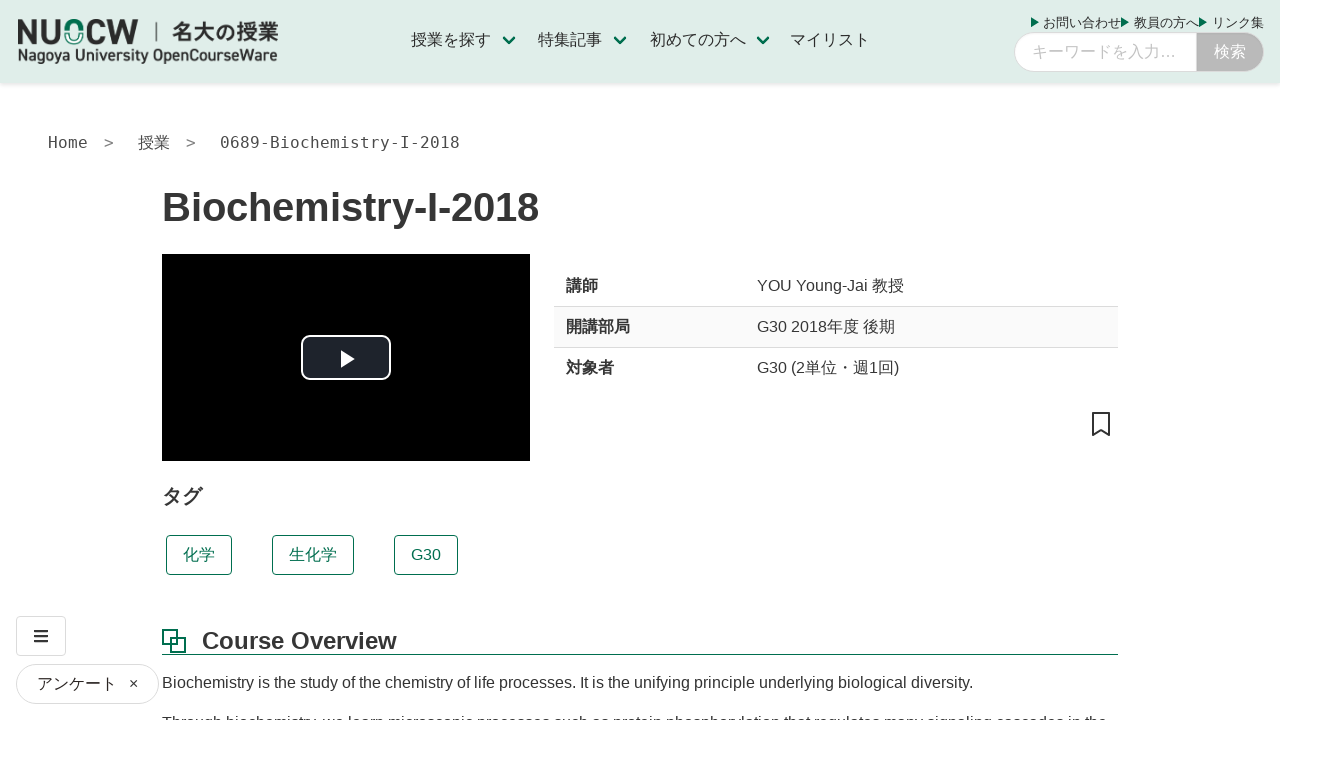

--- FILE ---
content_type: text/html
request_url: https://ocw.nagoya-u.jp/courses/0689-Biochemistry-I-2018/
body_size: 61455
content:
<!DOCTYPE html><html lang="ja" class="has-navbar-fixed-top"><head><meta charSet="utf-8"/><meta http-equiv="x-ua-compatible" content="ie=edge"/><meta name="viewport" content="width=device-width, initial-scale=1, shrink-to-fit=no"/><meta name="generator" content="Gatsby 5.14.3"/><meta data-react-helmet="true" name="referrer" content="strict-origin-when-cross-origin"/><meta data-react-helmet="true" name="theme-color" content="#fff"/><meta data-react-helmet="true" property="og:type" content="website"/><meta data-react-helmet="true" property="og:url" content="/"/><meta data-react-helmet="true" property="twitter:card" content="summary"/><meta data-react-helmet="true" property="og:title" content="Biochemistry-I-2018 | Course"/><meta data-react-helmet="true" property="twitter:title" content="Biochemistry-I-2018 | Course"/><meta data-react-helmet="true" property="og:image" content="https://ocw.nagoya-u.jp/img/common/default_thumbnail.png"/><meta data-react-helmet="true" property="twitter:image" content="https://ocw.nagoya-u.jp/img/common/default_thumbnail.png"/><meta data-react-helmet="true" name="description" content="Course Overview    Biochemistry is the study of the chemistry of life processes. It is the unifying principle underlying biological diversity.  Through biochemistry, we learn microscopic processes ...."/><meta data-react-helmet="true" property="og:description" content="Course Overview    Biochemistry is the study of the chemistry of life processes. It is the unifying principle underlying biological diversity.  Through biochemistry, we learn microscopic processes ...."/><meta data-react-helmet="true" property="twitter:description" content="Course Overview    Biochemistry is the study of the chemistry of life processes. It is the unifying principle underlying biological diversity.  Through biochemistry, we learn microscopic processes ...."/><style data-href="/styles.5ad8199aec328f6b1389.css" data-identity="gatsby-global-css">/*! bulma.io v0.9.4 | MIT License | github.com/jgthms/bulma */.button,.file-cta,.file-name,.input,.pagination-ellipsis,.pagination-link,.pagination-next,.pagination-previous,.select select,.textarea{align-items:center;-moz-appearance:none;-webkit-appearance:none;border:1px solid transparent;border-radius:4px;box-shadow:none;display:inline-flex;font-size:1rem;height:2.5em;justify-content:flex-start;line-height:1.5;padding:calc(.5em - 1px) calc(.75em - 1px);position:relative;vertical-align:top}.button:active,.button:focus,.file-cta:active,.file-cta:focus,.file-name:active,.file-name:focus,.input:active,.input:focus,.is-active.button,.is-active.file-cta,.is-active.file-name,.is-active.input,.is-active.pagination-ellipsis,.is-active.pagination-link,.is-active.pagination-next,.is-active.pagination-previous,.is-active.textarea,.is-focused.button,.is-focused.file-cta,.is-focused.file-name,.is-focused.input,.is-focused.pagination-ellipsis,.is-focused.pagination-link,.is-focused.pagination-next,.is-focused.pagination-previous,.is-focused.textarea,.pagination-ellipsis:active,.pagination-ellipsis:focus,.pagination-link:active,.pagination-link:focus,.pagination-next:active,.pagination-next:focus,.pagination-previous:active,.pagination-previous:focus,.select select.is-active,.select select.is-focused,.select select:active,.select select:focus,.textarea:active,.textarea:focus{outline:none}.button[disabled],.file-cta[disabled],.file-name[disabled],.input[disabled],.pagination-ellipsis[disabled],.pagination-link[disabled],.pagination-next[disabled],.pagination-previous[disabled],.select fieldset[disabled] select,.select select[disabled],.textarea[disabled],fieldset[disabled] .button,fieldset[disabled] .file-cta,fieldset[disabled] .file-name,fieldset[disabled] .input,fieldset[disabled] .pagination-ellipsis,fieldset[disabled] .pagination-link,fieldset[disabled] .pagination-next,fieldset[disabled] .pagination-previous,fieldset[disabled] .select select,fieldset[disabled] .textarea{cursor:not-allowed}.breadcrumb,.button,.file,.is-unselectable,.pagination-ellipsis,.pagination-link,.pagination-next,.pagination-previous,.tabs{-webkit-touch-callout:none;-webkit-user-select:none;user-select:none}.navbar-link:not(.is-arrowless):after,.select:not(.is-multiple):not(.is-loading):after{border:3px solid transparent;border-radius:2px;border-right:0;border-top:0;content:" ";display:block;height:.625em;margin-top:-.4375em;pointer-events:none;position:absolute;top:50%;transform:rotate(-45deg);transform-origin:center;width:.625em}.block:not(:last-child),.box:not(:last-child),.breadcrumb:not(:last-child),.content:not(:last-child),.level:not(:last-child),.message:not(:last-child),.notification:not(:last-child),.pagination:not(:last-child),.progress:not(:last-child),.subtitle:not(:last-child),.table-container:not(:last-child),.table:not(:last-child),.tabs:not(:last-child),.title:not(:last-child){margin-bottom:1.5rem}.delete,.modal-close{-webkit-touch-callout:none;-moz-appearance:none;-webkit-appearance:none;background-color:hsla(0,0%,4%,.2);border:none;border-radius:9999px;cursor:pointer;display:inline-block;flex-grow:0;flex-shrink:0;font-size:0;height:20px;max-height:20px;max-width:20px;min-height:20px;min-width:20px;outline:none;pointer-events:auto;position:relative;-webkit-user-select:none;user-select:none;vertical-align:top;width:20px}.delete:after,.delete:before,.modal-close:after,.modal-close:before{background-color:#fff;content:"";display:block;left:50%;position:absolute;top:50%;transform:translateX(-50%) translateY(-50%) rotate(45deg);transform-origin:center center}.delete:before,.modal-close:before{height:2px;width:50%}.delete:after,.modal-close:after{height:50%;width:2px}.delete:focus,.delete:hover,.modal-close:focus,.modal-close:hover{background-color:hsla(0,0%,4%,.3)}.delete:active,.modal-close:active{background-color:hsla(0,0%,4%,.4)}.is-small.delete,.is-small.modal-close{height:16px;max-height:16px;max-width:16px;min-height:16px;min-width:16px;width:16px}.is-medium.delete,.is-medium.modal-close{height:24px;max-height:24px;max-width:24px;min-height:24px;min-width:24px;width:24px}.is-large.delete,.is-large.modal-close{height:32px;max-height:32px;max-width:32px;min-height:32px;min-width:32px;width:32px}.button.is-loading:after,.control.is-loading:after,.loader,.select.is-loading:after{animation:spinAround .5s linear infinite;border-color:transparent transparent #dbdbdb #dbdbdb;border-radius:9999px;border-style:solid;border-width:2px;content:"";display:block;height:1em;position:relative;width:1em}.hero-video,.image.is-16by9 .has-ratio,.image.is-16by9 img,.image.is-1by1 .has-ratio,.image.is-1by1 img,.image.is-1by2 .has-ratio,.image.is-1by2 img,.image.is-1by3 .has-ratio,.image.is-1by3 img,.image.is-2by1 .has-ratio,.image.is-2by1 img,.image.is-2by3 .has-ratio,.image.is-2by3 img,.image.is-3by1 .has-ratio,.image.is-3by1 img,.image.is-3by2 .has-ratio,.image.is-3by2 img,.image.is-3by4 .has-ratio,.image.is-3by4 img,.image.is-3by5 .has-ratio,.image.is-3by5 img,.image.is-4by3 .has-ratio,.image.is-4by3 img,.image.is-4by5 .has-ratio,.image.is-4by5 img,.image.is-5by3 .has-ratio,.image.is-5by3 img,.image.is-5by4 .has-ratio,.image.is-5by4 img,.image.is-9by16 .has-ratio,.image.is-9by16 img,.image.is-square .has-ratio,.image.is-square img,.is-overlay,.modal,.modal-background{bottom:0;left:0;position:absolute;right:0;top:0}.navbar-burger{color:currentColor;font-family:inherit;font-size:1em}
/*! minireset.css v0.0.6 | MIT License | github.com/jgthms/minireset.css */.navbar-burger,blockquote,body,dd,dl,dt,fieldset,figure,h1,h2,h3,h4,h5,h6,hr,html,iframe,legend,li,ol,p,pre,textarea,ul{margin:0;padding:0}h1,h2,h3,h4,h5,h6{font-size:100%;font-weight:400}article,aside,figure,footer,header,hgroup,section{display:block}body,button,input,optgroup,select,textarea{font-family:BlinkMacSystemFont,-apple-system,Segoe UI,Roboto,Oxygen,Ubuntu,Cantarell,Fira Sans,Droid Sans,Helvetica Neue,Helvetica,Arial,sans-serif}body{color:#4a4a4a}fieldset{border:none}.box{box-shadow:0 .5em 1em -.125em hsla(0,0%,4%,.1),0 0 0 1px hsla(0,0%,4%,.02)}a.box:focus,a.box:hover{box-shadow:0 .5em 1em -.125em hsla(0,0%,4%,.1),0 0 0 1px #485fc7}a.box:active{box-shadow:inset 0 1px 2px hsla(0,0%,4%,.2),0 0 0 1px #485fc7}.button .icon,.button .icon.is-large,.button .icon.is-medium,.button .icon.is-small{height:1.5em;width:1.5em}.button.is-focused,.button:focus{border-color:#485fc7;color:#363636}.button.is-focused:not(:active),.button:focus:not(:active){box-shadow:0 0 0 .125em rgba(72,95,199,.25)}.button.is-text{background-color:transparent;border-color:transparent;color:#4a4a4a;text-decoration:underline}.button.is-text.is-focused,.button.is-text.is-hovered,.button.is-text:focus,.button.is-text:hover{background-color:#f5f5f5;color:#363636}.button.is-text.is-active,.button.is-text:active{background-color:#e8e8e8;color:#363636}.button.is-text[disabled],fieldset[disabled] .button.is-text{background-color:transparent;border-color:transparent;box-shadow:none}.button.is-ghost{background:none;border-color:transparent;color:#485fc7;text-decoration:none}.button.is-ghost.is-hovered,.button.is-ghost:hover{color:#485fc7;text-decoration:underline}.button.is-white{background-color:#fff;border-color:transparent;color:#0a0a0a}.button.is-white.is-hovered,.button.is-white:hover{background-color:#f9f9f9;border-color:transparent;color:#0a0a0a}.button.is-white.is-focused,.button.is-white:focus{border-color:transparent;color:#0a0a0a}.button.is-white.is-focused:not(:active),.button.is-white:focus:not(:active){box-shadow:0 0 0 .125em hsla(0,0%,100%,.25)}.button.is-white.is-active,.button.is-white:active{background-color:#f2f2f2;border-color:transparent;color:#0a0a0a}.button.is-white[disabled],fieldset[disabled] .button.is-white{background-color:#fff;border-color:#fff;box-shadow:none}.button.is-white.is-inverted{background-color:#0a0a0a;color:#fff}.button.is-white.is-inverted.is-hovered,.button.is-white.is-inverted:hover{background-color:#000}.button.is-white.is-inverted[disabled],fieldset[disabled] .button.is-white.is-inverted{background-color:#0a0a0a;border-color:transparent;box-shadow:none;color:#fff}.button.is-white.is-loading:after{border-color:transparent transparent #0a0a0a #0a0a0a!important}.button.is-white.is-outlined{background-color:transparent;border-color:#fff;color:#fff}.button.is-white.is-outlined.is-focused,.button.is-white.is-outlined.is-hovered,.button.is-white.is-outlined:focus,.button.is-white.is-outlined:hover{background-color:#fff;border-color:#fff;color:#0a0a0a}.button.is-white.is-outlined.is-loading:after{border-color:transparent transparent #fff #fff!important}.button.is-white.is-outlined.is-loading.is-focused:after,.button.is-white.is-outlined.is-loading.is-hovered:after,.button.is-white.is-outlined.is-loading:focus:after,.button.is-white.is-outlined.is-loading:hover:after{border-color:transparent transparent #0a0a0a #0a0a0a!important}.button.is-white.is-outlined[disabled],fieldset[disabled] .button.is-white.is-outlined{background-color:transparent;border-color:#fff;box-shadow:none;color:#fff}.button.is-white.is-inverted.is-outlined{background-color:transparent;border-color:#0a0a0a;color:#0a0a0a}.button.is-white.is-inverted.is-outlined.is-focused,.button.is-white.is-inverted.is-outlined.is-hovered,.button.is-white.is-inverted.is-outlined:focus,.button.is-white.is-inverted.is-outlined:hover{background-color:#0a0a0a;color:#fff}.button.is-white.is-inverted.is-outlined.is-loading.is-focused:after,.button.is-white.is-inverted.is-outlined.is-loading.is-hovered:after,.button.is-white.is-inverted.is-outlined.is-loading:focus:after,.button.is-white.is-inverted.is-outlined.is-loading:hover:after{border-color:transparent transparent #fff #fff!important}.button.is-white.is-inverted.is-outlined[disabled],fieldset[disabled] .button.is-white.is-inverted.is-outlined{background-color:transparent;border-color:#0a0a0a;box-shadow:none;color:#0a0a0a}.button.is-black{background-color:#0a0a0a;border-color:transparent;color:#fff}.button.is-black.is-hovered,.button.is-black:hover{background-color:#040404;border-color:transparent;color:#fff}.button.is-black.is-focused,.button.is-black:focus{border-color:transparent;color:#fff}.button.is-black.is-focused:not(:active),.button.is-black:focus:not(:active){box-shadow:0 0 0 .125em hsla(0,0%,4%,.25)}.button.is-black.is-active,.button.is-black:active{background-color:#000;border-color:transparent;color:#fff}.button.is-black[disabled],fieldset[disabled] .button.is-black{background-color:#0a0a0a;border-color:#0a0a0a;box-shadow:none}.button.is-black.is-inverted{background-color:#fff;color:#0a0a0a}.button.is-black.is-inverted.is-hovered,.button.is-black.is-inverted:hover{background-color:#f2f2f2}.button.is-black.is-inverted[disabled],fieldset[disabled] .button.is-black.is-inverted{background-color:#fff;border-color:transparent;box-shadow:none;color:#0a0a0a}.button.is-black.is-loading:after{border-color:transparent transparent #fff #fff!important}.button.is-black.is-outlined{background-color:transparent;border-color:#0a0a0a;color:#0a0a0a}.button.is-black.is-outlined.is-focused,.button.is-black.is-outlined.is-hovered,.button.is-black.is-outlined:focus,.button.is-black.is-outlined:hover{background-color:#0a0a0a;border-color:#0a0a0a;color:#fff}.button.is-black.is-outlined.is-loading:after{border-color:transparent transparent #0a0a0a #0a0a0a!important}.button.is-black.is-outlined.is-loading.is-focused:after,.button.is-black.is-outlined.is-loading.is-hovered:after,.button.is-black.is-outlined.is-loading:focus:after,.button.is-black.is-outlined.is-loading:hover:after{border-color:transparent transparent #fff #fff!important}.button.is-black.is-outlined[disabled],fieldset[disabled] .button.is-black.is-outlined{background-color:transparent;border-color:#0a0a0a;box-shadow:none;color:#0a0a0a}.button.is-black.is-inverted.is-outlined{background-color:transparent;border-color:#fff;color:#fff}.button.is-black.is-inverted.is-outlined.is-focused,.button.is-black.is-inverted.is-outlined.is-hovered,.button.is-black.is-inverted.is-outlined:focus,.button.is-black.is-inverted.is-outlined:hover{background-color:#fff;color:#0a0a0a}.button.is-black.is-inverted.is-outlined.is-loading.is-focused:after,.button.is-black.is-inverted.is-outlined.is-loading.is-hovered:after,.button.is-black.is-inverted.is-outlined.is-loading:focus:after,.button.is-black.is-inverted.is-outlined.is-loading:hover:after{border-color:transparent transparent #0a0a0a #0a0a0a!important}.button.is-black.is-inverted.is-outlined[disabled],fieldset[disabled] .button.is-black.is-inverted.is-outlined{background-color:transparent;border-color:#fff;box-shadow:none;color:#fff}.button.is-light.is-focused,.button.is-light:focus{border-color:transparent;color:rgba(0,0,0,.7)}.button.is-light.is-focused:not(:active),.button.is-light:focus:not(:active){box-shadow:0 0 0 .125em hsla(0,0%,96%,.25)}.button.is-light[disabled],fieldset[disabled] .button.is-light{background-color:#f5f5f5;border-color:#f5f5f5;box-shadow:none}.button.is-light.is-inverted{color:#f5f5f5}.button.is-light.is-inverted,.button.is-light.is-inverted.is-hovered,.button.is-light.is-inverted:hover{background-color:rgba(0,0,0,.7)}.button.is-light.is-inverted[disabled],fieldset[disabled] .button.is-light.is-inverted{background-color:rgba(0,0,0,.7);border-color:transparent;box-shadow:none;color:#f5f5f5}.button.is-light.is-loading:after{border-color:transparent transparent rgba(0,0,0,.7) rgba(0,0,0,.7)!important}.button.is-light.is-outlined.is-focused,.button.is-light.is-outlined.is-hovered,.button.is-light.is-outlined:focus,.button.is-light.is-outlined:hover{background-color:#f5f5f5;border-color:#f5f5f5;color:rgba(0,0,0,.7)}.button.is-light.is-outlined.is-loading:after{border-color:transparent transparent #f5f5f5 #f5f5f5!important}.button.is-light.is-outlined.is-loading.is-focused:after,.button.is-light.is-outlined.is-loading.is-hovered:after,.button.is-light.is-outlined.is-loading:focus:after,.button.is-light.is-outlined.is-loading:hover:after{border-color:transparent transparent rgba(0,0,0,.7) rgba(0,0,0,.7)!important}.button.is-light.is-outlined[disabled],fieldset[disabled] .button.is-light.is-outlined{background-color:transparent;border-color:#f5f5f5;box-shadow:none;color:#f5f5f5}.button.is-light.is-inverted.is-outlined{background-color:transparent;border-color:rgba(0,0,0,.7);color:rgba(0,0,0,.7)}.button.is-light.is-inverted.is-outlined.is-focused,.button.is-light.is-inverted.is-outlined.is-hovered,.button.is-light.is-inverted.is-outlined:focus,.button.is-light.is-inverted.is-outlined:hover{background-color:rgba(0,0,0,.7);color:#f5f5f5}.button.is-light.is-inverted.is-outlined.is-loading.is-focused:after,.button.is-light.is-inverted.is-outlined.is-loading.is-hovered:after,.button.is-light.is-inverted.is-outlined.is-loading:focus:after,.button.is-light.is-inverted.is-outlined.is-loading:hover:after{border-color:transparent transparent #f5f5f5 #f5f5f5!important}.button.is-light.is-inverted.is-outlined[disabled],fieldset[disabled] .button.is-light.is-inverted.is-outlined{background-color:transparent;border-color:rgba(0,0,0,.7);box-shadow:none;color:rgba(0,0,0,.7)}.button.is-dark.is-focused,.button.is-dark:focus{border-color:transparent;color:#fff}.button.is-dark.is-focused:not(:active),.button.is-dark:focus:not(:active){box-shadow:0 0 0 .125em rgba(54,54,54,.25)}.button.is-dark[disabled],fieldset[disabled] .button.is-dark{background-color:#363636;border-color:#363636;box-shadow:none}.button.is-dark.is-inverted{background-color:#fff;color:#363636}.button.is-dark.is-inverted.is-hovered,.button.is-dark.is-inverted:hover{background-color:#f2f2f2}.button.is-dark.is-inverted[disabled],fieldset[disabled] .button.is-dark.is-inverted{background-color:#fff;border-color:transparent;box-shadow:none;color:#363636}.button.is-dark.is-loading:after{border-color:transparent transparent #fff #fff!important}.button.is-dark.is-outlined.is-focused,.button.is-dark.is-outlined.is-hovered,.button.is-dark.is-outlined:focus,.button.is-dark.is-outlined:hover{background-color:#363636;border-color:#363636;color:#fff}.button.is-dark.is-outlined.is-loading:after{border-color:transparent transparent #363636 #363636!important}.button.is-dark.is-outlined.is-loading.is-focused:after,.button.is-dark.is-outlined.is-loading.is-hovered:after,.button.is-dark.is-outlined.is-loading:focus:after,.button.is-dark.is-outlined.is-loading:hover:after{border-color:transparent transparent #fff #fff!important}.button.is-dark.is-outlined[disabled],fieldset[disabled] .button.is-dark.is-outlined{background-color:transparent;border-color:#363636;box-shadow:none;color:#363636}.button.is-dark.is-inverted.is-outlined{background-color:transparent;border-color:#fff;color:#fff}.button.is-dark.is-inverted.is-outlined.is-focused,.button.is-dark.is-inverted.is-outlined.is-hovered,.button.is-dark.is-inverted.is-outlined:focus,.button.is-dark.is-inverted.is-outlined:hover{background-color:#fff;color:#363636}.button.is-dark.is-inverted.is-outlined.is-loading.is-focused:after,.button.is-dark.is-inverted.is-outlined.is-loading.is-hovered:after,.button.is-dark.is-inverted.is-outlined.is-loading:focus:after,.button.is-dark.is-inverted.is-outlined.is-loading:hover:after{border-color:transparent transparent #363636 #363636!important}.button.is-dark.is-inverted.is-outlined[disabled],fieldset[disabled] .button.is-dark.is-inverted.is-outlined{background-color:transparent;border-color:#fff;box-shadow:none;color:#fff}.button.is-primary{background-color:#00d1b2}.button.is-primary.is-hovered,.button.is-primary:hover{background-color:#00c4a7}.button.is-primary.is-focused,.button.is-primary:focus{border-color:transparent;color:#fff}.button.is-primary.is-focused:not(:active),.button.is-primary:focus:not(:active){box-shadow:0 0 0 .125em rgba(0,209,178,.25)}.button.is-primary.is-active,.button.is-primary:active{background-color:#00b89c}.button.is-primary[disabled],fieldset[disabled] .button.is-primary{background-color:#00d1b2;border-color:#00d1b2;box-shadow:none}.button.is-primary.is-inverted{background-color:#fff;color:#00d1b2}.button.is-primary.is-inverted.is-hovered,.button.is-primary.is-inverted:hover{background-color:#f2f2f2}.button.is-primary.is-inverted[disabled],fieldset[disabled] .button.is-primary.is-inverted{background-color:#fff;border-color:transparent;box-shadow:none;color:#00d1b2}.button.is-primary.is-loading:after{border-color:transparent transparent #fff #fff!important}.button.is-primary.is-outlined{border-color:#00d1b2;color:#00d1b2}.button.is-primary.is-outlined.is-focused,.button.is-primary.is-outlined.is-hovered,.button.is-primary.is-outlined:focus,.button.is-primary.is-outlined:hover{background-color:#00d1b2;border-color:#00d1b2;color:#fff}.button.is-primary.is-outlined.is-loading:after{border-color:transparent transparent #00d1b2 #00d1b2!important}.button.is-primary.is-outlined.is-loading.is-focused:after,.button.is-primary.is-outlined.is-loading.is-hovered:after,.button.is-primary.is-outlined.is-loading:focus:after,.button.is-primary.is-outlined.is-loading:hover:after{border-color:transparent transparent #fff #fff!important}.button.is-primary.is-outlined[disabled],fieldset[disabled] .button.is-primary.is-outlined{background-color:transparent;border-color:#00d1b2;box-shadow:none;color:#00d1b2}.button.is-primary.is-inverted.is-outlined{background-color:transparent;border-color:#fff;color:#fff}.button.is-primary.is-inverted.is-outlined.is-focused,.button.is-primary.is-inverted.is-outlined.is-hovered,.button.is-primary.is-inverted.is-outlined:focus,.button.is-primary.is-inverted.is-outlined:hover{background-color:#fff;color:#00d1b2}.button.is-primary.is-inverted.is-outlined.is-loading.is-focused:after,.button.is-primary.is-inverted.is-outlined.is-loading.is-hovered:after,.button.is-primary.is-inverted.is-outlined.is-loading:focus:after,.button.is-primary.is-inverted.is-outlined.is-loading:hover:after{border-color:transparent transparent #00d1b2 #00d1b2!important}.button.is-primary.is-inverted.is-outlined[disabled],fieldset[disabled] .button.is-primary.is-inverted.is-outlined{background-color:transparent;border-color:#fff;box-shadow:none;color:#fff}.button.is-primary.is-light{background-color:#ebfffc;color:#00947e}.button.is-primary.is-light.is-hovered,.button.is-primary.is-light:hover{background-color:#defffa;color:#00947e}.button.is-primary.is-light.is-active,.button.is-primary.is-light:active{background-color:#d1fff8;color:#00947e}.button.is-link.is-focused,.button.is-link:focus{border-color:transparent;color:#fff}.button.is-link.is-focused:not(:active),.button.is-link:focus:not(:active){box-shadow:0 0 0 .125em rgba(72,95,199,.25)}.button.is-link[disabled],fieldset[disabled] .button.is-link{background-color:#485fc7;border-color:#485fc7;box-shadow:none}.button.is-link.is-inverted{background-color:#fff;color:#485fc7}.button.is-link.is-inverted.is-hovered,.button.is-link.is-inverted:hover{background-color:#f2f2f2}.button.is-link.is-inverted[disabled],fieldset[disabled] .button.is-link.is-inverted{background-color:#fff;border-color:transparent;box-shadow:none;color:#485fc7}.button.is-link.is-loading:after{border-color:transparent transparent #fff #fff!important}.button.is-link.is-outlined.is-focused,.button.is-link.is-outlined.is-hovered,.button.is-link.is-outlined:focus,.button.is-link.is-outlined:hover{background-color:#485fc7;border-color:#485fc7;color:#fff}.button.is-link.is-outlined.is-loading:after{border-color:transparent transparent #485fc7 #485fc7!important}.button.is-link.is-outlined.is-loading.is-focused:after,.button.is-link.is-outlined.is-loading.is-hovered:after,.button.is-link.is-outlined.is-loading:focus:after,.button.is-link.is-outlined.is-loading:hover:after{border-color:transparent transparent #fff #fff!important}.button.is-link.is-outlined[disabled],fieldset[disabled] .button.is-link.is-outlined{background-color:transparent;border-color:#485fc7;box-shadow:none;color:#485fc7}.button.is-link.is-inverted.is-outlined{background-color:transparent;border-color:#fff;color:#fff}.button.is-link.is-inverted.is-outlined.is-focused,.button.is-link.is-inverted.is-outlined.is-hovered,.button.is-link.is-inverted.is-outlined:focus,.button.is-link.is-inverted.is-outlined:hover{background-color:#fff;color:#485fc7}.button.is-link.is-inverted.is-outlined.is-loading.is-focused:after,.button.is-link.is-inverted.is-outlined.is-loading.is-hovered:after,.button.is-link.is-inverted.is-outlined.is-loading:focus:after,.button.is-link.is-inverted.is-outlined.is-loading:hover:after{border-color:transparent transparent #485fc7 #485fc7!important}.button.is-link.is-inverted.is-outlined[disabled],fieldset[disabled] .button.is-link.is-inverted.is-outlined{background-color:transparent;border-color:#fff;box-shadow:none;color:#fff}.button.is-info.is-focused,.button.is-info:focus{border-color:transparent;color:#fff}.button.is-info.is-focused:not(:active),.button.is-info:focus:not(:active){box-shadow:0 0 0 .125em rgba(62,142,208,.25)}.button.is-info[disabled],fieldset[disabled] .button.is-info{background-color:#3e8ed0;border-color:#3e8ed0;box-shadow:none}.button.is-info.is-inverted{background-color:#fff;color:#3e8ed0}.button.is-info.is-inverted.is-hovered,.button.is-info.is-inverted:hover{background-color:#f2f2f2}.button.is-info.is-inverted[disabled],fieldset[disabled] .button.is-info.is-inverted{background-color:#fff;border-color:transparent;box-shadow:none;color:#3e8ed0}.button.is-info.is-loading:after{border-color:transparent transparent #fff #fff!important}.button.is-info.is-outlined.is-focused,.button.is-info.is-outlined.is-hovered,.button.is-info.is-outlined:focus,.button.is-info.is-outlined:hover{background-color:#3e8ed0;border-color:#3e8ed0;color:#fff}.button.is-info.is-outlined.is-loading:after{border-color:transparent transparent #3e8ed0 #3e8ed0!important}.button.is-info.is-outlined.is-loading.is-focused:after,.button.is-info.is-outlined.is-loading.is-hovered:after,.button.is-info.is-outlined.is-loading:focus:after,.button.is-info.is-outlined.is-loading:hover:after{border-color:transparent transparent #fff #fff!important}.button.is-info.is-outlined[disabled],fieldset[disabled] .button.is-info.is-outlined{background-color:transparent;border-color:#3e8ed0;box-shadow:none;color:#3e8ed0}.button.is-info.is-inverted.is-outlined{background-color:transparent;border-color:#fff;color:#fff}.button.is-info.is-inverted.is-outlined.is-focused,.button.is-info.is-inverted.is-outlined.is-hovered,.button.is-info.is-inverted.is-outlined:focus,.button.is-info.is-inverted.is-outlined:hover{background-color:#fff;color:#3e8ed0}.button.is-info.is-inverted.is-outlined.is-loading.is-focused:after,.button.is-info.is-inverted.is-outlined.is-loading.is-hovered:after,.button.is-info.is-inverted.is-outlined.is-loading:focus:after,.button.is-info.is-inverted.is-outlined.is-loading:hover:after{border-color:transparent transparent #3e8ed0 #3e8ed0!important}.button.is-info.is-inverted.is-outlined[disabled],fieldset[disabled] .button.is-info.is-inverted.is-outlined{background-color:transparent;border-color:#fff;box-shadow:none;color:#fff}.button.is-success.is-focused,.button.is-success:focus{border-color:transparent;color:#fff}.button.is-success.is-focused:not(:active),.button.is-success:focus:not(:active){box-shadow:0 0 0 .125em rgba(72,199,142,.25)}.button.is-success[disabled],fieldset[disabled] .button.is-success{background-color:#48c78e;border-color:#48c78e;box-shadow:none}.button.is-success.is-inverted{background-color:#fff;color:#48c78e}.button.is-success.is-inverted.is-hovered,.button.is-success.is-inverted:hover{background-color:#f2f2f2}.button.is-success.is-inverted[disabled],fieldset[disabled] .button.is-success.is-inverted{background-color:#fff;border-color:transparent;box-shadow:none;color:#48c78e}.button.is-success.is-loading:after{border-color:transparent transparent #fff #fff!important}.button.is-success.is-outlined.is-focused,.button.is-success.is-outlined.is-hovered,.button.is-success.is-outlined:focus,.button.is-success.is-outlined:hover{background-color:#48c78e;border-color:#48c78e;color:#fff}.button.is-success.is-outlined.is-loading:after{border-color:transparent transparent #48c78e #48c78e!important}.button.is-success.is-outlined.is-loading.is-focused:after,.button.is-success.is-outlined.is-loading.is-hovered:after,.button.is-success.is-outlined.is-loading:focus:after,.button.is-success.is-outlined.is-loading:hover:after{border-color:transparent transparent #fff #fff!important}.button.is-success.is-outlined[disabled],fieldset[disabled] .button.is-success.is-outlined{background-color:transparent;border-color:#48c78e;box-shadow:none;color:#48c78e}.button.is-success.is-inverted.is-outlined{background-color:transparent;border-color:#fff;color:#fff}.button.is-success.is-inverted.is-outlined.is-focused,.button.is-success.is-inverted.is-outlined.is-hovered,.button.is-success.is-inverted.is-outlined:focus,.button.is-success.is-inverted.is-outlined:hover{background-color:#fff;color:#48c78e}.button.is-success.is-inverted.is-outlined.is-loading.is-focused:after,.button.is-success.is-inverted.is-outlined.is-loading.is-hovered:after,.button.is-success.is-inverted.is-outlined.is-loading:focus:after,.button.is-success.is-inverted.is-outlined.is-loading:hover:after{border-color:transparent transparent #48c78e #48c78e!important}.button.is-success.is-inverted.is-outlined[disabled],fieldset[disabled] .button.is-success.is-inverted.is-outlined{background-color:transparent;border-color:#fff;box-shadow:none;color:#fff}.button.is-warning.is-focused,.button.is-warning:focus{border-color:transparent;color:rgba(0,0,0,.7)}.button.is-warning.is-focused:not(:active),.button.is-warning:focus:not(:active){box-shadow:0 0 0 .125em rgba(255,224,138,.25)}.button.is-warning[disabled],fieldset[disabled] .button.is-warning{background-color:#ffe08a;border-color:#ffe08a;box-shadow:none}.button.is-warning.is-inverted{color:#ffe08a}.button.is-warning.is-inverted,.button.is-warning.is-inverted.is-hovered,.button.is-warning.is-inverted:hover{background-color:rgba(0,0,0,.7)}.button.is-warning.is-inverted[disabled],fieldset[disabled] .button.is-warning.is-inverted{background-color:rgba(0,0,0,.7);border-color:transparent;box-shadow:none;color:#ffe08a}.button.is-warning.is-loading:after{border-color:transparent transparent rgba(0,0,0,.7) rgba(0,0,0,.7)!important}.button.is-warning.is-outlined.is-focused,.button.is-warning.is-outlined.is-hovered,.button.is-warning.is-outlined:focus,.button.is-warning.is-outlined:hover{background-color:#ffe08a;border-color:#ffe08a;color:rgba(0,0,0,.7)}.button.is-warning.is-outlined.is-loading:after{border-color:transparent transparent #ffe08a #ffe08a!important}.button.is-warning.is-outlined.is-loading.is-focused:after,.button.is-warning.is-outlined.is-loading.is-hovered:after,.button.is-warning.is-outlined.is-loading:focus:after,.button.is-warning.is-outlined.is-loading:hover:after{border-color:transparent transparent rgba(0,0,0,.7) rgba(0,0,0,.7)!important}.button.is-warning.is-outlined[disabled],fieldset[disabled] .button.is-warning.is-outlined{background-color:transparent;border-color:#ffe08a;box-shadow:none;color:#ffe08a}.button.is-warning.is-inverted.is-outlined{background-color:transparent;border-color:rgba(0,0,0,.7);color:rgba(0,0,0,.7)}.button.is-warning.is-inverted.is-outlined.is-focused,.button.is-warning.is-inverted.is-outlined.is-hovered,.button.is-warning.is-inverted.is-outlined:focus,.button.is-warning.is-inverted.is-outlined:hover{background-color:rgba(0,0,0,.7);color:#ffe08a}.button.is-warning.is-inverted.is-outlined.is-loading.is-focused:after,.button.is-warning.is-inverted.is-outlined.is-loading.is-hovered:after,.button.is-warning.is-inverted.is-outlined.is-loading:focus:after,.button.is-warning.is-inverted.is-outlined.is-loading:hover:after{border-color:transparent transparent #ffe08a #ffe08a!important}.button.is-warning.is-inverted.is-outlined[disabled],fieldset[disabled] .button.is-warning.is-inverted.is-outlined{background-color:transparent;border-color:rgba(0,0,0,.7);box-shadow:none;color:rgba(0,0,0,.7)}.button.is-danger.is-focused,.button.is-danger:focus{border-color:transparent;color:#fff}.button.is-danger.is-focused:not(:active),.button.is-danger:focus:not(:active){box-shadow:0 0 0 .125em rgba(241,70,104,.25)}.button.is-danger[disabled],fieldset[disabled] .button.is-danger{background-color:#f14668;border-color:#f14668;box-shadow:none}.button.is-danger.is-inverted{background-color:#fff;color:#f14668}.button.is-danger.is-inverted.is-hovered,.button.is-danger.is-inverted:hover{background-color:#f2f2f2}.button.is-danger.is-inverted[disabled],fieldset[disabled] .button.is-danger.is-inverted{background-color:#fff;border-color:transparent;box-shadow:none;color:#f14668}.button.is-danger.is-loading:after{border-color:transparent transparent #fff #fff!important}.button.is-danger.is-outlined.is-focused,.button.is-danger.is-outlined.is-hovered,.button.is-danger.is-outlined:focus,.button.is-danger.is-outlined:hover{background-color:#f14668;border-color:#f14668;color:#fff}.button.is-danger.is-outlined.is-loading:after{border-color:transparent transparent #f14668 #f14668!important}.button.is-danger.is-outlined.is-loading.is-focused:after,.button.is-danger.is-outlined.is-loading.is-hovered:after,.button.is-danger.is-outlined.is-loading:focus:after,.button.is-danger.is-outlined.is-loading:hover:after{border-color:transparent transparent #fff #fff!important}.button.is-danger.is-outlined[disabled],fieldset[disabled] .button.is-danger.is-outlined{background-color:transparent;border-color:#f14668;box-shadow:none;color:#f14668}.button.is-danger.is-inverted.is-outlined{background-color:transparent;border-color:#fff;color:#fff}.button.is-danger.is-inverted.is-outlined.is-focused,.button.is-danger.is-inverted.is-outlined.is-hovered,.button.is-danger.is-inverted.is-outlined:focus,.button.is-danger.is-inverted.is-outlined:hover{background-color:#fff;color:#f14668}.button.is-danger.is-inverted.is-outlined.is-loading.is-focused:after,.button.is-danger.is-inverted.is-outlined.is-loading.is-hovered:after,.button.is-danger.is-inverted.is-outlined.is-loading:focus:after,.button.is-danger.is-inverted.is-outlined.is-loading:hover:after{border-color:transparent transparent #f14668 #f14668!important}.button.is-danger.is-inverted.is-outlined[disabled],fieldset[disabled] .button.is-danger.is-inverted.is-outlined{background-color:transparent;border-color:#fff;box-shadow:none;color:#fff}.button.is-small{font-size:.75rem}.button.is-small:not(.is-rounded){border-radius:2px}.button.is-normal{font-size:1rem}.button[disabled],fieldset[disabled] .button{background-color:#fff;border-color:#dbdbdb;box-shadow:none;opacity:.5}.button.is-loading{color:transparent!important;pointer-events:none}.button.is-loading:after{left:calc(50% - .5em);position:absolute;position:absolute!important;top:calc(50% - .5em)}.button.is-static{background-color:#f5f5f5;border-color:#dbdbdb;box-shadow:none;color:#7a7a7a;pointer-events:none}.buttons{align-items:center;display:flex;flex-wrap:wrap;justify-content:flex-start}.buttons .button{margin-bottom:.5rem}.buttons .button:not(:last-child):not(.is-fullwidth){margin-right:.5rem}.buttons:last-child{margin-bottom:-.5rem}.buttons:not(:last-child){margin-bottom:1rem}.buttons.are-small .button:not(.is-normal):not(.is-medium):not(.is-large){font-size:.75rem}.buttons.are-small .button:not(.is-normal):not(.is-medium):not(.is-large):not(.is-rounded){border-radius:2px}.buttons.are-medium .button:not(.is-small):not(.is-normal):not(.is-large){font-size:1.25rem}.buttons.are-large .button:not(.is-small):not(.is-normal):not(.is-medium){font-size:1.5rem}.buttons.has-addons .button:not(:first-child){border-bottom-left-radius:0;border-top-left-radius:0}.buttons.has-addons .button:not(:last-child){border-bottom-right-radius:0;border-top-right-radius:0;margin-right:-1px}.buttons.has-addons .button:last-child{margin-right:0}.buttons.has-addons .button.is-hovered,.buttons.has-addons .button:hover{z-index:2}.buttons.has-addons .button.is-active,.buttons.has-addons .button.is-focused,.buttons.has-addons .button.is-selected,.buttons.has-addons .button:active,.buttons.has-addons .button:focus{z-index:3}.buttons.has-addons .button.is-active:hover,.buttons.has-addons .button.is-focused:hover,.buttons.has-addons .button.is-selected:hover,.buttons.has-addons .button:active:hover,.buttons.has-addons .button:focus:hover{z-index:4}.buttons.has-addons .button.is-expanded{flex-grow:1;flex-shrink:1}.buttons.is-centered{justify-content:center}.buttons.is-centered:not(.has-addons) .button:not(.is-fullwidth){margin-left:.25rem;margin-right:.25rem}.buttons.is-right{justify-content:flex-end}.buttons.is-right:not(.has-addons) .button:not(.is-fullwidth){margin-left:.25rem;margin-right:.25rem}@media screen and (max-width:768px){.button.is-responsive.is-small{font-size:.5625rem}.button.is-responsive,.button.is-responsive.is-normal{font-size:.65625rem}.button.is-responsive.is-medium{font-size:.75rem}.button.is-responsive.is-large{font-size:1rem}}@media screen and (min-width:769px) and (max-width:1023px){.button.is-responsive.is-small{font-size:.65625rem}.button.is-responsive,.button.is-responsive.is-normal{font-size:.75rem}.button.is-responsive.is-medium{font-size:1rem}.button.is-responsive.is-large{font-size:1.25rem}}.container.is-fluid{max-width:none!important;padding-left:32px;padding-right:32px;width:100%}@media screen and (max-width:1407px){.container.is-fullhd:not(.is-max-desktop):not(.is-max-widescreen){max-width:1344px}}.content blockquote:not(:last-child),.content dl:not(:last-child),.content ol:not(:last-child),.content p:not(:last-child),.content pre:not(:last-child),.content table:not(:last-child),.content ul:not(:last-child){margin-bottom:1em}.content h1,.content h2,.content h3,.content h4,.content h5,.content h6{color:#363636;font-weight:600;line-height:1.125}.content h6{font-size:1em;margin-bottom:1em}.content blockquote{background-color:#f5f5f5;border-left:5px solid #dbdbdb;padding:1.25em 1.5em}.content ol:not([type]).is-lower-alpha{list-style-type:lower-alpha}.content ol:not([type]).is-lower-roman{list-style-type:lower-roman}.content ol:not([type]).is-upper-alpha{list-style-type:upper-alpha}.content ol:not([type]).is-upper-roman{list-style-type:upper-roman}.content sub,.content sup{font-size:75%}.content table thead td,.content table thead th{border-width:0 0 2px;color:#363636}.content table tfoot td,.content table tfoot th{border-width:2px 0 0;color:#363636}.content.is-small{font-size:.75rem}.content.is-normal{font-size:1rem}.icon.is-small{height:1rem;width:1rem}.icon-text{align-items:flex-start;color:inherit;display:inline-flex;flex-wrap:wrap;line-height:1.5rem;vertical-align:top}.icon-text .icon{flex-grow:0;flex-shrink:0}.icon-text .icon:not(:last-child){margin-right:.25em}.icon-text .icon:not(:first-child){margin-left:.25em}div.icon-text{display:flex}.image.is-16by9 .has-ratio,.image.is-16by9 img,.image.is-1by1 .has-ratio,.image.is-1by1 img,.image.is-1by2 .has-ratio,.image.is-1by2 img,.image.is-1by3 .has-ratio,.image.is-1by3 img,.image.is-2by1 .has-ratio,.image.is-2by1 img,.image.is-2by3 .has-ratio,.image.is-2by3 img,.image.is-3by1 .has-ratio,.image.is-3by1 img,.image.is-3by2 .has-ratio,.image.is-3by2 img,.image.is-3by4 .has-ratio,.image.is-3by4 img,.image.is-3by5 .has-ratio,.image.is-3by5 img,.image.is-4by3 .has-ratio,.image.is-4by3 img,.image.is-4by5 .has-ratio,.image.is-4by5 img,.image.is-5by3 .has-ratio,.image.is-5by3 img,.image.is-5by4 .has-ratio,.image.is-5by4 img,.image.is-9by16 .has-ratio,.image.is-9by16 img,.image.is-square .has-ratio,.image.is-square img{height:100%;width:100%}.image.is-1by1,.image.is-square{padding-top:100%}.image.is-5by4{padding-top:80%}.image.is-4by3{padding-top:75%}.image.is-3by2{padding-top:66.6666%}.image.is-5by3{padding-top:60%}.image.is-16by9{padding-top:56.25%}.image.is-2by1{padding-top:50%}.image.is-3by1{padding-top:33.3333%}.image.is-4by5{padding-top:125%}.image.is-3by4{padding-top:133.3333%}.image.is-2by3{padding-top:150%}.image.is-3by5{padding-top:166.6666%}.image.is-9by16{padding-top:177.7777%}.image.is-1by2{padding-top:200%}.image.is-1by3{padding-top:300%}.image.is-16x16{height:16px;width:16px}.image.is-24x24{height:24px;width:24px}.image.is-32x32{height:32px;width:32px}.image.is-48x48{height:48px;width:48px}.image.is-128x128{height:128px;width:128px}.notification.is-white{background-color:#fff;color:#0a0a0a}.notification.is-black{background-color:#0a0a0a;color:#fff}.notification.is-primary{background-color:#00d1b2}.notification.is-primary.is-light{background-color:#ebfffc;color:#00947e}.progress.is-white::-webkit-progress-value{background-color:#fff}.progress.is-white::-moz-progress-bar{background-color:#fff}.progress.is-white::-ms-fill{background-color:#fff}.progress.is-white:indeterminate{background-image:linear-gradient(90deg,#fff 30%,#ededed 0)}.progress.is-black::-webkit-progress-value{background-color:#0a0a0a}.progress.is-black::-moz-progress-bar{background-color:#0a0a0a}.progress.is-black::-ms-fill{background-color:#0a0a0a}.progress.is-black:indeterminate{background-image:linear-gradient(90deg,#0a0a0a 30%,#ededed 0)}.progress.is-primary::-webkit-progress-value{background-color:#00d1b2}.progress.is-primary::-moz-progress-bar{background-color:#00d1b2}.progress.is-primary::-ms-fill{background-color:#00d1b2}.progress.is-primary:indeterminate{background-image:linear-gradient(90deg,#00d1b2 30%,#ededed 0)}.progress.is-small{height:.75rem}.table td.is-white,.table th.is-white{background-color:#fff;border-color:#fff;color:#0a0a0a}.table td.is-black,.table th.is-black{background-color:#0a0a0a;border-color:#0a0a0a;color:#fff}.table td.is-primary,.table th.is-primary{background-color:#00d1b2;border-color:#00d1b2}.table td.is-selected,.table th.is-selected{background-color:#00d1b2;color:#fff}.table td.is-selected a,.table td.is-selected strong,.table th.is-selected a,.table th.is-selected strong{color:currentColor}.table tr.is-selected{background-color:#00d1b2;color:#fff}.table tr.is-selected a,.table tr.is-selected strong{color:currentColor}.table tr.is-selected td,.table tr.is-selected th{border-color:#fff;color:currentColor}.table thead{background-color:transparent}.table thead td,.table thead th{border-width:0 0 2px;color:#363636}.table tfoot{background-color:transparent}.table tfoot td,.table tfoot th{border-width:2px 0 0;color:#363636}.tags.are-medium .tag:not(.is-normal):not(.is-large){font-size:1rem}.tags.are-large .tag:not(.is-normal):not(.is-medium){font-size:1.25rem}.tags.is-right{justify-content:flex-end}.tags.is-right .tag:not(:first-child){margin-left:.5rem}.tags.is-right .tag:not(:last-child){margin-right:0}.tag:not(body).is-white{background-color:#fff;color:#0a0a0a}.tag:not(body).is-black{background-color:#0a0a0a;color:#fff}.tag:not(body).is-primary{background-color:#00d1b2}.tag:not(body).is-primary.is-light{background-color:#ebfffc;color:#00947e}.tag:not(body).is-normal{font-size:.75rem}.tag:not(body).is-delete{margin-left:1px;padding:0;position:relative;width:2em}.tag:not(body).is-delete:after,.tag:not(body).is-delete:before{background-color:currentColor;content:"";display:block;left:50%;position:absolute;top:50%;transform:translateX(-50%) translateY(-50%) rotate(45deg);transform-origin:center center}.tag:not(body).is-delete:before{height:1px;width:50%}.tag:not(body).is-delete:after{height:50%;width:1px}.tag:not(body).is-delete:focus,.tag:not(body).is-delete:hover{background-color:#e8e8e8}.tag:not(body).is-delete:active{background-color:#dbdbdb}.subtitle em,.subtitle span,.title em,.title span{font-weight:inherit}.subtitle sup,.title sup{font-size:.75em}.heading{display:block;font-size:11px;letter-spacing:1px;margin-bottom:5px;text-transform:uppercase}.input:active,.input:focus,.is-active.input,.is-active.textarea,.is-focused.input,.is-focused.textarea,.select select.is-active,.select select.is-focused,.select select:active,.select select:focus,.textarea:active,.textarea:focus{border-color:#485fc7;box-shadow:0 0 0 .125em rgba(72,95,199,.25)}.input[disabled],.select fieldset[disabled] select,.select select[disabled],.textarea[disabled],fieldset[disabled] .input,fieldset[disabled] .select select,fieldset[disabled] .textarea{background-color:#f5f5f5;border-color:#f5f5f5;box-shadow:none;color:#7a7a7a}.input[disabled]::-moz-placeholder,.select fieldset[disabled] select::-moz-placeholder,.select select[disabled]::-moz-placeholder,.textarea[disabled]::-moz-placeholder,fieldset[disabled] .input::-moz-placeholder,fieldset[disabled] .select select::-moz-placeholder,fieldset[disabled] .textarea::-moz-placeholder{color:hsla(0,0%,48%,.3)}.input[disabled]::-webkit-input-placeholder,.select fieldset[disabled] select::-webkit-input-placeholder,.select select[disabled]::-webkit-input-placeholder,.textarea[disabled]::-webkit-input-placeholder,fieldset[disabled] .input::-webkit-input-placeholder,fieldset[disabled] .select select::-webkit-input-placeholder,fieldset[disabled] .textarea::-webkit-input-placeholder{color:hsla(0,0%,48%,.3)}.input[disabled]:-moz-placeholder,.select fieldset[disabled] select:-moz-placeholder,.select select[disabled]:-moz-placeholder,.textarea[disabled]:-moz-placeholder,fieldset[disabled] .input:-moz-placeholder,fieldset[disabled] .select select:-moz-placeholder,fieldset[disabled] .textarea:-moz-placeholder{color:hsla(0,0%,48%,.3)}.input[disabled]:-ms-input-placeholder,.select fieldset[disabled] select:-ms-input-placeholder,.select select[disabled]:-ms-input-placeholder,.textarea[disabled]:-ms-input-placeholder,fieldset[disabled] .input:-ms-input-placeholder,fieldset[disabled] .select select:-ms-input-placeholder,fieldset[disabled] .textarea:-ms-input-placeholder{color:hsla(0,0%,48%,.3)}.input,.textarea{box-shadow:inset 0 .0625em .125em hsla(0,0%,4%,.05)}.input[readonly],.textarea[readonly]{box-shadow:none}.is-white.input,.is-white.textarea{border-color:#fff}.is-white.input:active,.is-white.input:focus,.is-white.is-active.input,.is-white.is-active.textarea,.is-white.is-focused.input,.is-white.is-focused.textarea,.is-white.textarea:active,.is-white.textarea:focus{box-shadow:0 0 0 .125em hsla(0,0%,100%,.25)}.is-black.input,.is-black.textarea{border-color:#0a0a0a}.is-black.input:active,.is-black.input:focus,.is-black.is-active.input,.is-black.is-active.textarea,.is-black.is-focused.input,.is-black.is-focused.textarea,.is-black.textarea:active,.is-black.textarea:focus{box-shadow:0 0 0 .125em hsla(0,0%,4%,.25)}.is-light.input:active,.is-light.input:focus,.is-light.is-active.input,.is-light.is-active.textarea,.is-light.is-focused.input,.is-light.is-focused.textarea,.is-light.textarea:active,.is-light.textarea:focus{box-shadow:0 0 0 .125em hsla(0,0%,96%,.25)}.is-dark.input:active,.is-dark.input:focus,.is-dark.is-active.input,.is-dark.is-active.textarea,.is-dark.is-focused.input,.is-dark.is-focused.textarea,.is-dark.textarea:active,.is-dark.textarea:focus{box-shadow:0 0 0 .125em rgba(54,54,54,.25)}.is-primary.input,.is-primary.textarea{border-color:#00d1b2}.is-primary.input:active,.is-primary.input:focus,.is-primary.is-active.input,.is-primary.is-active.textarea,.is-primary.is-focused.input,.is-primary.is-focused.textarea,.is-primary.textarea:active,.is-primary.textarea:focus{box-shadow:0 0 0 .125em rgba(0,209,178,.25)}.is-link.input:active,.is-link.input:focus,.is-link.is-active.input,.is-link.is-active.textarea,.is-link.is-focused.input,.is-link.is-focused.textarea,.is-link.textarea:active,.is-link.textarea:focus{box-shadow:0 0 0 .125em rgba(72,95,199,.25)}.is-info.input:active,.is-info.input:focus,.is-info.is-active.input,.is-info.is-active.textarea,.is-info.is-focused.input,.is-info.is-focused.textarea,.is-info.textarea:active,.is-info.textarea:focus{box-shadow:0 0 0 .125em rgba(62,142,208,.25)}.is-success.input:active,.is-success.input:focus,.is-success.is-active.input,.is-success.is-active.textarea,.is-success.is-focused.input,.is-success.is-focused.textarea,.is-success.textarea:active,.is-success.textarea:focus{box-shadow:0 0 0 .125em rgba(72,199,142,.25)}.is-warning.input:active,.is-warning.input:focus,.is-warning.is-active.input,.is-warning.is-active.textarea,.is-warning.is-focused.input,.is-warning.is-focused.textarea,.is-warning.textarea:active,.is-warning.textarea:focus{box-shadow:0 0 0 .125em rgba(255,224,138,.25)}.is-danger.input:active,.is-danger.input:focus,.is-danger.is-active.input,.is-danger.is-active.textarea,.is-danger.is-focused.input,.is-danger.is-focused.textarea,.is-danger.textarea:active,.is-danger.textarea:focus{box-shadow:0 0 0 .125em rgba(241,70,104,.25)}.is-small.input,.is-small.textarea{border-radius:2px;font-size:.75rem}.is-inline.input,.is-inline.textarea{display:inline;width:auto}.input.is-static{background-color:transparent;border-color:transparent;box-shadow:none;padding-left:0;padding-right:0}.textarea[rows]{height:auto}.textarea.has-fixed-size{resize:none}.checkbox input[disabled],.checkbox[disabled],.radio input[disabled],.radio[disabled],fieldset[disabled] .checkbox,fieldset[disabled] .radio{color:#7a7a7a;cursor:not-allowed}.select select[disabled]:hover,fieldset[disabled] .select select:hover{border-color:#f5f5f5}.select.is-white select,.select.is-white:not(:hover):after{border-color:#fff}.select.is-white select.is-hovered,.select.is-white select:hover{border-color:#f2f2f2}.select.is-white select.is-active,.select.is-white select.is-focused,.select.is-white select:active,.select.is-white select:focus{box-shadow:0 0 0 .125em hsla(0,0%,100%,.25)}.select.is-black select,.select.is-black:not(:hover):after{border-color:#0a0a0a}.select.is-black select.is-hovered,.select.is-black select:hover{border-color:#000}.select.is-black select.is-active,.select.is-black select.is-focused,.select.is-black select:active,.select.is-black select:focus{box-shadow:0 0 0 .125em hsla(0,0%,4%,.25)}.select.is-light select.is-active,.select.is-light select.is-focused,.select.is-light select:active,.select.is-light select:focus{box-shadow:0 0 0 .125em hsla(0,0%,96%,.25)}.select.is-dark select.is-active,.select.is-dark select.is-focused,.select.is-dark select:active,.select.is-dark select:focus{box-shadow:0 0 0 .125em rgba(54,54,54,.25)}.select.is-primary select,.select.is-primary:not(:hover):after{border-color:#00d1b2}.select.is-primary select.is-hovered,.select.is-primary select:hover{border-color:#00b89c}.select.is-primary select.is-active,.select.is-primary select.is-focused,.select.is-primary select:active,.select.is-primary select:focus{box-shadow:0 0 0 .125em rgba(0,209,178,.25)}.select.is-link select.is-active,.select.is-link select.is-focused,.select.is-link select:active,.select.is-link select:focus{box-shadow:0 0 0 .125em rgba(72,95,199,.25)}.select.is-info select.is-active,.select.is-info select.is-focused,.select.is-info select:active,.select.is-info select:focus{box-shadow:0 0 0 .125em rgba(62,142,208,.25)}.select.is-success select.is-active,.select.is-success select.is-focused,.select.is-success select:active,.select.is-success select:focus{box-shadow:0 0 0 .125em rgba(72,199,142,.25)}.select.is-warning select.is-active,.select.is-warning select.is-focused,.select.is-warning select:active,.select.is-warning select:focus{box-shadow:0 0 0 .125em rgba(255,224,138,.25)}.select.is-danger select.is-active,.select.is-danger select.is-focused,.select.is-danger select:active,.select.is-danger select:focus{box-shadow:0 0 0 .125em rgba(241,70,104,.25)}.select.is-small{border-radius:2px;font-size:.75rem}.select.is-disabled:after{border-color:#7a7a7a!important;opacity:.5}.select.is-loading:after{margin-top:0;position:absolute;right:.625em;top:.625em;transform:none}.select.is-loading.is-small:after{font-size:.75rem}.select.is-loading.is-medium:after{font-size:1.25rem}.select.is-loading.is-large:after{font-size:1.5rem}.file.is-white .file-cta{background-color:#fff;border-color:transparent;color:#0a0a0a}.file.is-white.is-hovered .file-cta,.file.is-white:hover .file-cta{background-color:#f9f9f9;border-color:transparent;color:#0a0a0a}.file.is-white.is-focused .file-cta,.file.is-white:focus .file-cta{border-color:transparent;box-shadow:0 0 .5em hsla(0,0%,100%,.25);color:#0a0a0a}.file.is-white.is-active .file-cta,.file.is-white:active .file-cta{background-color:#f2f2f2;border-color:transparent;color:#0a0a0a}.file.is-black .file-cta{background-color:#0a0a0a;border-color:transparent;color:#fff}.file.is-black.is-hovered .file-cta,.file.is-black:hover .file-cta{background-color:#040404;border-color:transparent;color:#fff}.file.is-black.is-focused .file-cta,.file.is-black:focus .file-cta{border-color:transparent;box-shadow:0 0 .5em hsla(0,0%,4%,.25);color:#fff}.file.is-black.is-active .file-cta,.file.is-black:active .file-cta{background-color:#000;border-color:transparent;color:#fff}.file.is-light .file-cta{background-color:#f5f5f5;border-color:transparent;color:rgba(0,0,0,.7)}.file.is-light.is-hovered .file-cta,.file.is-light:hover .file-cta{background-color:#eee;border-color:transparent;color:rgba(0,0,0,.7)}.file.is-light.is-focused .file-cta,.file.is-light:focus .file-cta{border-color:transparent;box-shadow:0 0 .5em hsla(0,0%,96%,.25);color:rgba(0,0,0,.7)}.file.is-light.is-active .file-cta,.file.is-light:active .file-cta{background-color:#e8e8e8;border-color:transparent;color:rgba(0,0,0,.7)}.file.is-dark .file-cta{background-color:#363636;border-color:transparent;color:#fff}.file.is-dark.is-hovered .file-cta,.file.is-dark:hover .file-cta{background-color:#2f2f2f;border-color:transparent;color:#fff}.file.is-dark.is-focused .file-cta,.file.is-dark:focus .file-cta{border-color:transparent;box-shadow:0 0 .5em rgba(54,54,54,.25);color:#fff}.file.is-dark.is-active .file-cta,.file.is-dark:active .file-cta{background-color:#292929;border-color:transparent;color:#fff}.file.is-primary .file-cta{background-color:#00d1b2;border-color:transparent;color:#fff}.file.is-primary.is-hovered .file-cta,.file.is-primary:hover .file-cta{background-color:#00c4a7;border-color:transparent;color:#fff}.file.is-primary.is-focused .file-cta,.file.is-primary:focus .file-cta{border-color:transparent;box-shadow:0 0 .5em rgba(0,209,178,.25);color:#fff}.file.is-primary.is-active .file-cta,.file.is-primary:active .file-cta{background-color:#00b89c;border-color:transparent;color:#fff}.file.is-link .file-cta{background-color:#485fc7;border-color:transparent;color:#fff}.file.is-link.is-hovered .file-cta,.file.is-link:hover .file-cta{background-color:#3e56c4;border-color:transparent;color:#fff}.file.is-link.is-focused .file-cta,.file.is-link:focus .file-cta{border-color:transparent;box-shadow:0 0 .5em rgba(72,95,199,.25);color:#fff}.file.is-link.is-active .file-cta,.file.is-link:active .file-cta{background-color:#3a51bb;border-color:transparent;color:#fff}.file.is-info .file-cta{background-color:#3e8ed0;border-color:transparent;color:#fff}.file.is-info.is-hovered .file-cta,.file.is-info:hover .file-cta{background-color:#3488ce;border-color:transparent;color:#fff}.file.is-info.is-focused .file-cta,.file.is-info:focus .file-cta{border-color:transparent;box-shadow:0 0 .5em rgba(62,142,208,.25);color:#fff}.file.is-info.is-active .file-cta,.file.is-info:active .file-cta{background-color:#3082c5;border-color:transparent;color:#fff}.file.is-success .file-cta{background-color:#48c78e;border-color:transparent;color:#fff}.file.is-success.is-hovered .file-cta,.file.is-success:hover .file-cta{background-color:#3ec487;border-color:transparent;color:#fff}.file.is-success.is-focused .file-cta,.file.is-success:focus .file-cta{border-color:transparent;box-shadow:0 0 .5em rgba(72,199,142,.25);color:#fff}.file.is-success.is-active .file-cta,.file.is-success:active .file-cta{background-color:#3abb81;border-color:transparent;color:#fff}.file.is-warning .file-cta{background-color:#ffe08a;border-color:transparent;color:rgba(0,0,0,.7)}.file.is-warning.is-hovered .file-cta,.file.is-warning:hover .file-cta{background-color:#ffdc7d;border-color:transparent;color:rgba(0,0,0,.7)}.file.is-warning.is-focused .file-cta,.file.is-warning:focus .file-cta{border-color:transparent;box-shadow:0 0 .5em rgba(255,224,138,.25);color:rgba(0,0,0,.7)}.file.is-warning.is-active .file-cta,.file.is-warning:active .file-cta{background-color:#ffd970;border-color:transparent;color:rgba(0,0,0,.7)}.file.is-danger .file-cta{background-color:#f14668;border-color:transparent;color:#fff}.file.is-danger.is-hovered .file-cta,.file.is-danger:hover .file-cta{background-color:#f03a5f;border-color:transparent;color:#fff}.file.is-danger.is-focused .file-cta,.file.is-danger:focus .file-cta{border-color:transparent;box-shadow:0 0 .5em rgba(241,70,104,.25);color:#fff}.file.is-danger.is-active .file-cta,.file.is-danger:active .file-cta{background-color:#ef2e55;border-color:transparent;color:#fff}.file.is-small{font-size:.75rem}.file.is-normal{font-size:1rem}.file.is-medium .file-icon .fa{font-size:21px}.file.is-large .file-icon .fa{font-size:28px}.file.has-name .file-cta{border-bottom-right-radius:0;border-top-right-radius:0}.file.has-name .file-name{border-bottom-left-radius:0;border-top-left-radius:0}.file.has-name.is-empty .file-cta{border-radius:4px}.file.has-name.is-empty .file-name{display:none}.file.is-boxed .file-label{flex-direction:column}.file.is-boxed .file-cta{flex-direction:column;height:auto;padding:1em 3em}.file.is-boxed .file-name{border-width:0 1px 1px}.file.is-boxed .file-icon{height:1.5em;width:1.5em}.file.is-boxed .file-icon .fa{font-size:21px}.file.is-boxed.is-small .file-icon .fa{font-size:14px}.file.is-boxed.is-medium .file-icon .fa{font-size:28px}.file.is-boxed.is-large .file-icon .fa{font-size:35px}.file.is-boxed.has-name .file-cta{border-radius:4px 4px 0 0}.file.is-boxed.has-name .file-name{border-radius:0 0 4px 4px;border-width:0 1px 1px}.file.is-fullwidth .file-label{width:100%}.file.is-fullwidth .file-name{flex-grow:1;max-width:none}.file.is-right{justify-content:flex-end}.file.is-right .file-cta{border-radius:0 4px 4px 0}.file.is-right .file-name{border-radius:4px 0 0 4px;border-width:1px 0 1px 1px;order:-1}.file-label{align-items:stretch;cursor:pointer;display:flex;justify-content:flex-start;overflow:hidden;position:relative}.file-label:hover .file-cta{background-color:#eee;color:#363636}.file-label:hover .file-name{border-color:#d5d5d5}.file-label:active .file-cta{background-color:#e8e8e8;color:#363636}.file-label:active .file-name{border-color:#cfcfcf}.file-input{height:100%;left:0;opacity:0;outline:none;position:absolute;top:0;width:100%}.file-cta,.file-name{border-color:#dbdbdb;border-radius:4px;font-size:1em;padding-left:1em;padding-right:1em;white-space:nowrap}.file-cta{background-color:#f5f5f5;color:#4a4a4a}.file-name{border:1px solid #dbdbdb;border-left-width:0;display:block;max-width:16em;overflow:hidden;text-align:inherit;text-overflow:ellipsis}.file-icon{align-items:center;display:flex;height:1em;justify-content:center;margin-right:.5em;width:1em}.file-icon .fa{font-size:14px}.label.is-small{font-size:.75rem}.help.is-white{color:#fff}.help.is-black{color:#0a0a0a}.help.is-primary{color:#00d1b2}.field.has-addons .control .button:not([disabled]).is-active,.field.has-addons .control .button:not([disabled]).is-focused,.field.has-addons .control .button:not([disabled]):active,.field.has-addons .control .button:not([disabled]):focus,.field.has-addons .control .input:not([disabled]).is-active,.field.has-addons .control .input:not([disabled]).is-focused,.field.has-addons .control .input:not([disabled]):active,.field.has-addons .control .input:not([disabled]):focus,.field.has-addons .control .select select:not([disabled]).is-active,.field.has-addons .control .select select:not([disabled]).is-focused,.field.has-addons .control .select select:not([disabled]):active,.field.has-addons .control .select select:not([disabled]):focus{z-index:3}.field.has-addons .control .button:not([disabled]).is-active:hover,.field.has-addons .control .button:not([disabled]).is-focused:hover,.field.has-addons .control .button:not([disabled]):active:hover,.field.has-addons .control .button:not([disabled]):focus:hover,.field.has-addons .control .input:not([disabled]).is-active:hover,.field.has-addons .control .input:not([disabled]).is-focused:hover,.field.has-addons .control .input:not([disabled]):active:hover,.field.has-addons .control .input:not([disabled]):focus:hover,.field.has-addons .control .select select:not([disabled]).is-active:hover,.field.has-addons .control .select select:not([disabled]).is-focused:hover,.field.has-addons .control .select select:not([disabled]):active:hover,.field.has-addons .control .select select:not([disabled]):focus:hover{z-index:4}.field.has-addons.has-addons-centered{justify-content:center}.field.has-addons.has-addons-right{justify-content:flex-end}.field.has-addons.has-addons-fullwidth .control{flex-grow:1;flex-shrink:0}.field.is-grouped{display:flex;justify-content:flex-start}.field.is-grouped>.control{flex-shrink:0}.field.is-grouped>.control:not(:last-child){margin-bottom:0;margin-right:.75rem}.field.is-grouped>.control.is-expanded{flex-grow:1;flex-shrink:1}.field.is-grouped.is-grouped-centered{justify-content:center}.field.is-grouped.is-grouped-right{justify-content:flex-end}.field.is-grouped.is-grouped-multiline{flex-wrap:wrap}.field.is-grouped.is-grouped-multiline>.control:last-child,.field.is-grouped.is-grouped-multiline>.control:not(:last-child){margin-bottom:.75rem}.field.is-grouped.is-grouped-multiline:last-child{margin-bottom:-.75rem}.field.is-grouped.is-grouped-multiline:not(:last-child){margin-bottom:0}@media print,screen and (min-width:769px){.field.is-horizontal{display:flex}}.field-label .label{font-size:inherit}@media screen and (max-width:768px){.field-label{margin-bottom:.5rem}}@media print,screen and (min-width:769px){.field-label{flex-basis:0;flex-grow:1;flex-shrink:0;margin-right:1.5rem;text-align:right}.field-label.is-small{font-size:.75rem;padding-top:.375em}.field-label.is-normal{padding-top:.375em}.field-label.is-medium{font-size:1.25rem;padding-top:.375em}.field-label.is-large{font-size:1.5rem;padding-top:.375em}}.field-body .field .field{margin-bottom:0}@media print,screen and (min-width:769px){.field-body{display:flex;flex-basis:0;flex-grow:5;flex-shrink:1}.field-body .field{margin-bottom:0}.field-body>.field{flex-shrink:1}.field-body>.field:not(.is-narrow){flex-grow:1}.field-body>.field:not(:last-child){margin-right:.75rem}}.control.has-icons-left .input:focus~.icon,.control.has-icons-left .select:focus~.icon,.control.has-icons-right .input:focus~.icon,.control.has-icons-right .select:focus~.icon{color:#4a4a4a}.control.has-icons-left .input.is-small~.icon,.control.has-icons-left .select.is-small~.icon,.control.has-icons-right .input.is-small~.icon,.control.has-icons-right .select.is-small~.icon{font-size:.75rem}.control.has-icons-left .input.is-medium~.icon,.control.has-icons-left .select.is-medium~.icon,.control.has-icons-right .input.is-medium~.icon,.control.has-icons-right .select.is-medium~.icon{font-size:1.25rem}.control.has-icons-left .input.is-large~.icon,.control.has-icons-left .select.is-large~.icon,.control.has-icons-right .input.is-large~.icon,.control.has-icons-right .select.is-large~.icon{font-size:1.5rem}.control.has-icons-left .icon,.control.has-icons-right .icon{color:#dbdbdb;height:2.5em;pointer-events:none;position:absolute;top:0;width:2.5em;z-index:4}.control.has-icons-left .input,.control.has-icons-left .select select{padding-left:2.5em}.control.has-icons-left .icon.is-left{left:0}.control.has-icons-right .input,.control.has-icons-right .select select{padding-right:2.5em}.control.has-icons-right .icon.is-right{right:0}.control.is-loading:after{position:absolute!important;right:.625em;top:.625em;z-index:4}.control.is-loading.is-small:after{font-size:.75rem}.control.is-loading.is-medium:after{font-size:1.25rem}.control.is-loading.is-large:after{font-size:1.5rem}.breadcrumb.is-right ol,.breadcrumb.is-right ul{justify-content:flex-end}.breadcrumb.is-small{font-size:.75rem}.breadcrumb.has-arrow-separator li+li:before{content:"\02192"}.breadcrumb.has-bullet-separator li+li:before{content:"\02022"}.breadcrumb.has-dot-separator li+li:before{content:"\000b7"}.breadcrumb.has-succeeds-separator li+li:before{content:"\0227B"}.card{box-shadow:0 .5em 1em -.125em hsla(0,0%,4%,.1),0 0 0 1px hsla(0,0%,4%,.02)}.card-content:first-child,.card-footer:first-child,.card-header:first-child{border-top-left-radius:.25rem;border-top-right-radius:.25rem}.card-content:last-child,.card-footer:last-child,.card-header:last-child{border-bottom-left-radius:.25rem;border-bottom-right-radius:.25rem}.card-header{align-items:stretch;background-color:transparent;box-shadow:0 .125em .25em hsla(0,0%,4%,.1);display:flex}.card-header-title{align-items:center;color:#363636;display:flex;flex-grow:1;font-weight:700;padding:.75rem 1rem}.card-header-icon,.card-header-title.is-centered{justify-content:center}.card-header-icon{align-items:center;appearance:none;background:none;border:none;color:currentColor;cursor:pointer;display:flex;font-family:inherit;font-size:1em;margin:0;padding:.75rem 1rem}.card-image{display:block;position:relative}.card-image:first-child img{border-top-left-radius:.25rem;border-top-right-radius:.25rem}.card-image:last-child img{border-bottom-left-radius:.25rem;border-bottom-right-radius:.25rem}.card-content{padding:1.5rem}.card-content,.card-footer{background-color:transparent}.card-footer{align-items:stretch;border-top:1px solid #ededed;display:flex}.card-footer-item{align-items:center;display:flex;flex-basis:0;flex-grow:1;flex-shrink:0;justify-content:center;padding:.75rem}.card-footer-item:not(:last-child){border-right:1px solid #ededed}.dropdown{display:inline-flex;position:relative;vertical-align:top}.dropdown.is-active .dropdown-menu,.dropdown.is-hoverable:hover .dropdown-menu{display:block}.dropdown.is-right .dropdown-menu{left:auto;right:0}.dropdown.is-up .dropdown-menu{bottom:100%;padding-bottom:4px;padding-top:0;top:auto}.dropdown-menu{display:none;left:0;min-width:12rem;padding-top:4px;position:absolute;top:100%;z-index:20}.dropdown-content{background-color:#fff;border-radius:4px;box-shadow:0 .5em 1em -.125em hsla(0,0%,4%,.1),0 0 0 1px hsla(0,0%,4%,.02);padding-bottom:.5rem;padding-top:.5rem}.dropdown-item{color:#4a4a4a;display:block;font-size:.875rem;line-height:1.5;padding:.375rem 1rem;position:relative}a.dropdown-item,button.dropdown-item{padding-right:3rem;text-align:inherit;white-space:nowrap;width:100%}a.dropdown-item:hover,button.dropdown-item:hover{background-color:#f5f5f5;color:#0a0a0a}a.dropdown-item.is-active,button.dropdown-item.is-active{background-color:#485fc7;color:#fff}.dropdown-divider{background-color:#ededed;border:none;display:block;height:1px;margin:.5rem 0}.level.is-mobile .level-left,.level.is-mobile .level-right{display:flex}.level.is-mobile .level-left+.level-right{margin-top:0}.level.is-mobile .level-item:not(:last-child){margin-bottom:0;margin-right:.75rem}.level.is-mobile .level-item:not(.is-narrow){flex-grow:1}@media print,screen and (min-width:769px){.level{display:flex}.level>.level-item:not(.is-narrow){flex-grow:1}}.level-item{align-items:center;display:flex;flex-basis:auto;flex-grow:0;flex-shrink:0;justify-content:center}.level-item .subtitle,.level-item .title{margin-bottom:0}@media screen and (max-width:768px){.level-item:not(:last-child){margin-bottom:.75rem}}.level-left,.level-right{flex-basis:auto;flex-grow:0;flex-shrink:0}.level-left .level-item.is-flexible,.level-right .level-item.is-flexible{flex-grow:1}@media print,screen and (min-width:769px){.level-left .level-item:not(:last-child),.level-right .level-item:not(:last-child){margin-right:.75rem}}.level-left{align-items:center;justify-content:flex-start}@media screen and (max-width:768px){.level-left+.level-right{margin-top:1.5rem}}@media print,screen and (min-width:769px){.level-left{display:flex}}.level-right{align-items:center;justify-content:flex-end}@media print,screen and (min-width:769px){.level-right{display:flex}}.media-left,.media-right{flex-basis:auto;flex-grow:0;flex-shrink:0}.media-left{margin-right:1rem}.media-right{margin-left:1rem}.media-content{flex-basis:auto;flex-grow:1;flex-shrink:1;text-align:inherit}@media screen and (max-width:768px){.media-content{overflow-x:auto}}.menu.is-small{font-size:.75rem}.menu-list a{color:#4a4a4a}.menu-list a:hover{background-color:#f5f5f5;color:#363636}.menu-list a.is-active{background-color:#485fc7}.menu-list li ul{border-left:1px solid #dbdbdb}.menu-label{color:#7a7a7a}.message.is-small{font-size:.75rem}.message.is-white{background-color:#fff}.message.is-white .message-header{background-color:#fff;color:#0a0a0a}.message.is-white .message-body{border-color:#fff}.message.is-black{background-color:#fafafa}.message.is-black .message-header{background-color:#0a0a0a;color:#fff}.message.is-black .message-body{border-color:#0a0a0a}.message.is-light .message-header{background-color:#f5f5f5;color:rgba(0,0,0,.7)}.message.is-dark .message-header{background-color:#363636;color:#fff}.message.is-primary{background-color:#ebfffc}.message.is-primary .message-header{background-color:#00d1b2;color:#fff}.message.is-primary .message-body{border-color:#00d1b2;color:#00947e}.message.is-link .message-header{background-color:#485fc7;color:#fff}.message.is-info .message-header{background-color:#3e8ed0;color:#fff}.message.is-success .message-header{background-color:#48c78e;color:#fff}.message.is-warning .message-header{background-color:#ffe08a;color:rgba(0,0,0,.7)}.message.is-danger .message-header{background-color:#f14668;color:#fff}.message-header{align-items:center;background-color:#4a4a4a;border-radius:4px 4px 0 0;color:#fff;display:flex;font-weight:700;justify-content:space-between;line-height:1.25;padding:.75em 1em;position:relative}.message-header .delete{flex-grow:0;flex-shrink:0;margin-left:.75em}.message-header+.message-body{border-top-left-radius:0;border-top-right-radius:0;border-width:0}.modal-background{background-color:hsla(0,0%,4%,.86)}@media screen and (min-width:769px){.modal-card,.modal-content{margin:0 auto;max-height:calc(100vh - 40px);width:640px}}.modal-close{background:none;height:40px;position:fixed;right:20px;top:20px;width:40px}.navbar,.navbar.is-white{background-color:#fff}.navbar.is-white,.navbar.is-white .navbar-brand .navbar-link,.navbar.is-white .navbar-brand>.navbar-item{color:#0a0a0a}.navbar.is-white .navbar-brand .navbar-link.is-active,.navbar.is-white .navbar-brand .navbar-link:focus,.navbar.is-white .navbar-brand .navbar-link:hover,.navbar.is-white .navbar-brand>a.navbar-item.is-active,.navbar.is-white .navbar-brand>a.navbar-item:focus,.navbar.is-white .navbar-brand>a.navbar-item:hover{background-color:#f2f2f2;color:#0a0a0a}.navbar.is-white .navbar-brand .navbar-link:after{border-color:#0a0a0a}.navbar.is-white .navbar-burger{color:#0a0a0a}@media screen and (min-width:1024px){.navbar.is-white .navbar-end .navbar-link,.navbar.is-white .navbar-end>.navbar-item,.navbar.is-white .navbar-start .navbar-link,.navbar.is-white .navbar-start>.navbar-item{color:#0a0a0a}.navbar.is-white .navbar-end .navbar-link.is-active,.navbar.is-white .navbar-end .navbar-link:focus,.navbar.is-white .navbar-end .navbar-link:hover,.navbar.is-white .navbar-end>a.navbar-item.is-active,.navbar.is-white .navbar-end>a.navbar-item:focus,.navbar.is-white .navbar-end>a.navbar-item:hover,.navbar.is-white .navbar-start .navbar-link.is-active,.navbar.is-white .navbar-start .navbar-link:focus,.navbar.is-white .navbar-start .navbar-link:hover,.navbar.is-white .navbar-start>a.navbar-item.is-active,.navbar.is-white .navbar-start>a.navbar-item:focus,.navbar.is-white .navbar-start>a.navbar-item:hover{background-color:#f2f2f2;color:#0a0a0a}.navbar.is-white .navbar-end .navbar-link:after,.navbar.is-white .navbar-start .navbar-link:after{border-color:#0a0a0a}.navbar.is-white .navbar-item.has-dropdown.is-active .navbar-link,.navbar.is-white .navbar-item.has-dropdown:focus .navbar-link,.navbar.is-white .navbar-item.has-dropdown:hover .navbar-link{background-color:#f2f2f2;color:#0a0a0a}.navbar.is-white .navbar-dropdown a.navbar-item.is-active{background-color:#fff;color:#0a0a0a}}.navbar.is-black{background-color:#0a0a0a;color:#fff}.navbar.is-black .navbar-brand .navbar-link,.navbar.is-black .navbar-brand>.navbar-item{color:#fff}.navbar.is-black .navbar-brand .navbar-link.is-active,.navbar.is-black .navbar-brand .navbar-link:focus,.navbar.is-black .navbar-brand .navbar-link:hover,.navbar.is-black .navbar-brand>a.navbar-item.is-active,.navbar.is-black .navbar-brand>a.navbar-item:focus,.navbar.is-black .navbar-brand>a.navbar-item:hover{background-color:#000;color:#fff}.navbar.is-black .navbar-brand .navbar-link:after{border-color:#fff}.navbar.is-black .navbar-burger{color:#fff}@media screen and (min-width:1024px){.navbar.is-black .navbar-end .navbar-link,.navbar.is-black .navbar-end>.navbar-item,.navbar.is-black .navbar-start .navbar-link,.navbar.is-black .navbar-start>.navbar-item{color:#fff}.navbar.is-black .navbar-end .navbar-link.is-active,.navbar.is-black .navbar-end .navbar-link:focus,.navbar.is-black .navbar-end .navbar-link:hover,.navbar.is-black .navbar-end>a.navbar-item.is-active,.navbar.is-black .navbar-end>a.navbar-item:focus,.navbar.is-black .navbar-end>a.navbar-item:hover,.navbar.is-black .navbar-start .navbar-link.is-active,.navbar.is-black .navbar-start .navbar-link:focus,.navbar.is-black .navbar-start .navbar-link:hover,.navbar.is-black .navbar-start>a.navbar-item.is-active,.navbar.is-black .navbar-start>a.navbar-item:focus,.navbar.is-black .navbar-start>a.navbar-item:hover{background-color:#000;color:#fff}.navbar.is-black .navbar-end .navbar-link:after,.navbar.is-black .navbar-start .navbar-link:after{border-color:#fff}.navbar.is-black .navbar-item.has-dropdown.is-active .navbar-link,.navbar.is-black .navbar-item.has-dropdown:focus .navbar-link,.navbar.is-black .navbar-item.has-dropdown:hover .navbar-link{background-color:#000;color:#fff}.navbar.is-black .navbar-dropdown a.navbar-item.is-active{background-color:#0a0a0a;color:#fff}}.navbar.is-light .navbar-brand .navbar-link,.navbar.is-light .navbar-brand>.navbar-item{color:rgba(0,0,0,.7)}.navbar.is-light .navbar-brand .navbar-link.is-active,.navbar.is-light .navbar-brand .navbar-link:focus,.navbar.is-light .navbar-brand .navbar-link:hover,.navbar.is-light .navbar-brand>a.navbar-item.is-active,.navbar.is-light .navbar-brand>a.navbar-item:focus,.navbar.is-light .navbar-brand>a.navbar-item:hover{background-color:#e8e8e8;color:rgba(0,0,0,.7)}.navbar.is-light .navbar-brand .navbar-link:after{border-color:rgba(0,0,0,.7)}.navbar.is-light .navbar-burger{color:rgba(0,0,0,.7)}@media screen and (min-width:1024px){.navbar.is-light .navbar-end .navbar-link,.navbar.is-light .navbar-end>.navbar-item,.navbar.is-light .navbar-start .navbar-link,.navbar.is-light .navbar-start>.navbar-item{color:rgba(0,0,0,.7)}.navbar.is-light .navbar-end .navbar-link.is-active,.navbar.is-light .navbar-end .navbar-link:focus,.navbar.is-light .navbar-end .navbar-link:hover,.navbar.is-light .navbar-end>a.navbar-item.is-active,.navbar.is-light .navbar-end>a.navbar-item:focus,.navbar.is-light .navbar-end>a.navbar-item:hover,.navbar.is-light .navbar-start .navbar-link.is-active,.navbar.is-light .navbar-start .navbar-link:focus,.navbar.is-light .navbar-start .navbar-link:hover,.navbar.is-light .navbar-start>a.navbar-item.is-active,.navbar.is-light .navbar-start>a.navbar-item:focus,.navbar.is-light .navbar-start>a.navbar-item:hover{background-color:#e8e8e8;color:rgba(0,0,0,.7)}.navbar.is-light .navbar-end .navbar-link:after,.navbar.is-light .navbar-start .navbar-link:after{border-color:rgba(0,0,0,.7)}.navbar.is-light .navbar-item.has-dropdown.is-active .navbar-link,.navbar.is-light .navbar-item.has-dropdown:focus .navbar-link,.navbar.is-light .navbar-item.has-dropdown:hover .navbar-link{background-color:#e8e8e8;color:rgba(0,0,0,.7)}.navbar.is-light .navbar-dropdown a.navbar-item.is-active{background-color:#f5f5f5;color:rgba(0,0,0,.7)}}.navbar.is-dark .navbar-brand .navbar-link,.navbar.is-dark .navbar-brand>.navbar-item{color:#fff}.navbar.is-dark .navbar-brand .navbar-link.is-active,.navbar.is-dark .navbar-brand .navbar-link:focus,.navbar.is-dark .navbar-brand .navbar-link:hover,.navbar.is-dark .navbar-brand>a.navbar-item.is-active,.navbar.is-dark .navbar-brand>a.navbar-item:focus,.navbar.is-dark .navbar-brand>a.navbar-item:hover{background-color:#292929;color:#fff}.navbar.is-dark .navbar-brand .navbar-link:after{border-color:#fff}.navbar.is-dark .navbar-burger{color:#fff}@media screen and (min-width:1024px){.navbar.is-dark .navbar-end .navbar-link,.navbar.is-dark .navbar-end>.navbar-item,.navbar.is-dark .navbar-start .navbar-link,.navbar.is-dark .navbar-start>.navbar-item{color:#fff}.navbar.is-dark .navbar-end .navbar-link.is-active,.navbar.is-dark .navbar-end .navbar-link:focus,.navbar.is-dark .navbar-end .navbar-link:hover,.navbar.is-dark .navbar-end>a.navbar-item.is-active,.navbar.is-dark .navbar-end>a.navbar-item:focus,.navbar.is-dark .navbar-end>a.navbar-item:hover,.navbar.is-dark .navbar-start .navbar-link.is-active,.navbar.is-dark .navbar-start .navbar-link:focus,.navbar.is-dark .navbar-start .navbar-link:hover,.navbar.is-dark .navbar-start>a.navbar-item.is-active,.navbar.is-dark .navbar-start>a.navbar-item:focus,.navbar.is-dark .navbar-start>a.navbar-item:hover{background-color:#292929;color:#fff}.navbar.is-dark .navbar-end .navbar-link:after,.navbar.is-dark .navbar-start .navbar-link:after{border-color:#fff}.navbar.is-dark .navbar-item.has-dropdown.is-active .navbar-link,.navbar.is-dark .navbar-item.has-dropdown:focus .navbar-link,.navbar.is-dark .navbar-item.has-dropdown:hover .navbar-link{background-color:#292929;color:#fff}.navbar.is-dark .navbar-dropdown a.navbar-item.is-active{background-color:#363636;color:#fff}}.navbar.is-primary{background-color:#00d1b2}.navbar.is-primary .navbar-brand .navbar-link,.navbar.is-primary .navbar-brand>.navbar-item{color:#fff}.navbar.is-primary .navbar-brand .navbar-link.is-active,.navbar.is-primary .navbar-brand .navbar-link:focus,.navbar.is-primary .navbar-brand .navbar-link:hover,.navbar.is-primary .navbar-brand>a.navbar-item.is-active,.navbar.is-primary .navbar-brand>a.navbar-item:focus,.navbar.is-primary .navbar-brand>a.navbar-item:hover{background-color:#00b89c;color:#fff}.navbar.is-primary .navbar-brand .navbar-link:after{border-color:#fff}.navbar.is-primary .navbar-burger{color:#fff}@media screen and (min-width:1024px){.navbar.is-primary .navbar-end .navbar-link,.navbar.is-primary .navbar-end>.navbar-item,.navbar.is-primary .navbar-start .navbar-link,.navbar.is-primary .navbar-start>.navbar-item{color:#fff}.navbar.is-primary .navbar-end .navbar-link.is-active,.navbar.is-primary .navbar-end .navbar-link:focus,.navbar.is-primary .navbar-end .navbar-link:hover,.navbar.is-primary .navbar-end>a.navbar-item.is-active,.navbar.is-primary .navbar-end>a.navbar-item:focus,.navbar.is-primary .navbar-end>a.navbar-item:hover,.navbar.is-primary .navbar-start .navbar-link.is-active,.navbar.is-primary .navbar-start .navbar-link:focus,.navbar.is-primary .navbar-start .navbar-link:hover,.navbar.is-primary .navbar-start>a.navbar-item.is-active,.navbar.is-primary .navbar-start>a.navbar-item:focus,.navbar.is-primary .navbar-start>a.navbar-item:hover{background-color:#00b89c;color:#fff}.navbar.is-primary .navbar-end .navbar-link:after,.navbar.is-primary .navbar-start .navbar-link:after{border-color:#fff}.navbar.is-primary .navbar-item.has-dropdown.is-active .navbar-link,.navbar.is-primary .navbar-item.has-dropdown:focus .navbar-link,.navbar.is-primary .navbar-item.has-dropdown:hover .navbar-link{background-color:#00b89c;color:#fff}.navbar.is-primary .navbar-dropdown a.navbar-item.is-active{background-color:#00d1b2;color:#fff}}.navbar.is-link .navbar-brand .navbar-link,.navbar.is-link .navbar-brand>.navbar-item{color:#fff}.navbar.is-link .navbar-brand .navbar-link.is-active,.navbar.is-link .navbar-brand .navbar-link:focus,.navbar.is-link .navbar-brand .navbar-link:hover,.navbar.is-link .navbar-brand>a.navbar-item.is-active,.navbar.is-link .navbar-brand>a.navbar-item:focus,.navbar.is-link .navbar-brand>a.navbar-item:hover{background-color:#3a51bb;color:#fff}.navbar.is-link .navbar-brand .navbar-link:after{border-color:#fff}.navbar.is-link .navbar-burger{color:#fff}@media screen and (min-width:1024px){.navbar.is-link .navbar-end .navbar-link,.navbar.is-link .navbar-end>.navbar-item,.navbar.is-link .navbar-start .navbar-link,.navbar.is-link .navbar-start>.navbar-item{color:#fff}.navbar.is-link .navbar-end .navbar-link.is-active,.navbar.is-link .navbar-end .navbar-link:focus,.navbar.is-link .navbar-end .navbar-link:hover,.navbar.is-link .navbar-end>a.navbar-item.is-active,.navbar.is-link .navbar-end>a.navbar-item:focus,.navbar.is-link .navbar-end>a.navbar-item:hover,.navbar.is-link .navbar-start .navbar-link.is-active,.navbar.is-link .navbar-start .navbar-link:focus,.navbar.is-link .navbar-start .navbar-link:hover,.navbar.is-link .navbar-start>a.navbar-item.is-active,.navbar.is-link .navbar-start>a.navbar-item:focus,.navbar.is-link .navbar-start>a.navbar-item:hover{background-color:#3a51bb;color:#fff}.navbar.is-link .navbar-end .navbar-link:after,.navbar.is-link .navbar-start .navbar-link:after{border-color:#fff}.navbar.is-link .navbar-item.has-dropdown.is-active .navbar-link,.navbar.is-link .navbar-item.has-dropdown:focus .navbar-link,.navbar.is-link .navbar-item.has-dropdown:hover .navbar-link{background-color:#3a51bb;color:#fff}.navbar.is-link .navbar-dropdown a.navbar-item.is-active{background-color:#485fc7;color:#fff}}.navbar.is-info .navbar-brand .navbar-link,.navbar.is-info .navbar-brand>.navbar-item{color:#fff}.navbar.is-info .navbar-brand .navbar-link.is-active,.navbar.is-info .navbar-brand .navbar-link:focus,.navbar.is-info .navbar-brand .navbar-link:hover,.navbar.is-info .navbar-brand>a.navbar-item.is-active,.navbar.is-info .navbar-brand>a.navbar-item:focus,.navbar.is-info .navbar-brand>a.navbar-item:hover{background-color:#3082c5;color:#fff}.navbar.is-info .navbar-brand .navbar-link:after{border-color:#fff}.navbar.is-info .navbar-burger{color:#fff}@media screen and (min-width:1024px){.navbar.is-info .navbar-end .navbar-link,.navbar.is-info .navbar-end>.navbar-item,.navbar.is-info .navbar-start .navbar-link,.navbar.is-info .navbar-start>.navbar-item{color:#fff}.navbar.is-info .navbar-end .navbar-link.is-active,.navbar.is-info .navbar-end .navbar-link:focus,.navbar.is-info .navbar-end .navbar-link:hover,.navbar.is-info .navbar-end>a.navbar-item.is-active,.navbar.is-info .navbar-end>a.navbar-item:focus,.navbar.is-info .navbar-end>a.navbar-item:hover,.navbar.is-info .navbar-start .navbar-link.is-active,.navbar.is-info .navbar-start .navbar-link:focus,.navbar.is-info .navbar-start .navbar-link:hover,.navbar.is-info .navbar-start>a.navbar-item.is-active,.navbar.is-info .navbar-start>a.navbar-item:focus,.navbar.is-info .navbar-start>a.navbar-item:hover{background-color:#3082c5;color:#fff}.navbar.is-info .navbar-end .navbar-link:after,.navbar.is-info .navbar-start .navbar-link:after{border-color:#fff}.navbar.is-info .navbar-item.has-dropdown.is-active .navbar-link,.navbar.is-info .navbar-item.has-dropdown:focus .navbar-link,.navbar.is-info .navbar-item.has-dropdown:hover .navbar-link{background-color:#3082c5;color:#fff}.navbar.is-info .navbar-dropdown a.navbar-item.is-active{background-color:#3e8ed0;color:#fff}}.navbar.is-success .navbar-brand .navbar-link,.navbar.is-success .navbar-brand>.navbar-item{color:#fff}.navbar.is-success .navbar-brand .navbar-link.is-active,.navbar.is-success .navbar-brand .navbar-link:focus,.navbar.is-success .navbar-brand .navbar-link:hover,.navbar.is-success .navbar-brand>a.navbar-item.is-active,.navbar.is-success .navbar-brand>a.navbar-item:focus,.navbar.is-success .navbar-brand>a.navbar-item:hover{background-color:#3abb81;color:#fff}.navbar.is-success .navbar-brand .navbar-link:after{border-color:#fff}.navbar.is-success .navbar-burger{color:#fff}@media screen and (min-width:1024px){.navbar.is-success .navbar-end .navbar-link,.navbar.is-success .navbar-end>.navbar-item,.navbar.is-success .navbar-start .navbar-link,.navbar.is-success .navbar-start>.navbar-item{color:#fff}.navbar.is-success .navbar-end .navbar-link.is-active,.navbar.is-success .navbar-end .navbar-link:focus,.navbar.is-success .navbar-end .navbar-link:hover,.navbar.is-success .navbar-end>a.navbar-item.is-active,.navbar.is-success .navbar-end>a.navbar-item:focus,.navbar.is-success .navbar-end>a.navbar-item:hover,.navbar.is-success .navbar-start .navbar-link.is-active,.navbar.is-success .navbar-start .navbar-link:focus,.navbar.is-success .navbar-start .navbar-link:hover,.navbar.is-success .navbar-start>a.navbar-item.is-active,.navbar.is-success .navbar-start>a.navbar-item:focus,.navbar.is-success .navbar-start>a.navbar-item:hover{background-color:#3abb81;color:#fff}.navbar.is-success .navbar-end .navbar-link:after,.navbar.is-success .navbar-start .navbar-link:after{border-color:#fff}.navbar.is-success .navbar-item.has-dropdown.is-active .navbar-link,.navbar.is-success .navbar-item.has-dropdown:focus .navbar-link,.navbar.is-success .navbar-item.has-dropdown:hover .navbar-link{background-color:#3abb81;color:#fff}.navbar.is-success .navbar-dropdown a.navbar-item.is-active{background-color:#48c78e;color:#fff}}.navbar.is-warning .navbar-brand .navbar-link,.navbar.is-warning .navbar-brand>.navbar-item{color:rgba(0,0,0,.7)}.navbar.is-warning .navbar-brand .navbar-link.is-active,.navbar.is-warning .navbar-brand .navbar-link:focus,.navbar.is-warning .navbar-brand .navbar-link:hover,.navbar.is-warning .navbar-brand>a.navbar-item.is-active,.navbar.is-warning .navbar-brand>a.navbar-item:focus,.navbar.is-warning .navbar-brand>a.navbar-item:hover{background-color:#ffd970;color:rgba(0,0,0,.7)}.navbar.is-warning .navbar-brand .navbar-link:after{border-color:rgba(0,0,0,.7)}.navbar.is-warning .navbar-burger{color:rgba(0,0,0,.7)}@media screen and (min-width:1024px){.navbar.is-warning .navbar-end .navbar-link,.navbar.is-warning .navbar-end>.navbar-item,.navbar.is-warning .navbar-start .navbar-link,.navbar.is-warning .navbar-start>.navbar-item{color:rgba(0,0,0,.7)}.navbar.is-warning .navbar-end .navbar-link.is-active,.navbar.is-warning .navbar-end .navbar-link:focus,.navbar.is-warning .navbar-end .navbar-link:hover,.navbar.is-warning .navbar-end>a.navbar-item.is-active,.navbar.is-warning .navbar-end>a.navbar-item:focus,.navbar.is-warning .navbar-end>a.navbar-item:hover,.navbar.is-warning .navbar-start .navbar-link.is-active,.navbar.is-warning .navbar-start .navbar-link:focus,.navbar.is-warning .navbar-start .navbar-link:hover,.navbar.is-warning .navbar-start>a.navbar-item.is-active,.navbar.is-warning .navbar-start>a.navbar-item:focus,.navbar.is-warning .navbar-start>a.navbar-item:hover{background-color:#ffd970;color:rgba(0,0,0,.7)}.navbar.is-warning .navbar-end .navbar-link:after,.navbar.is-warning .navbar-start .navbar-link:after{border-color:rgba(0,0,0,.7)}.navbar.is-warning .navbar-item.has-dropdown.is-active .navbar-link,.navbar.is-warning .navbar-item.has-dropdown:focus .navbar-link,.navbar.is-warning .navbar-item.has-dropdown:hover .navbar-link{background-color:#ffd970;color:rgba(0,0,0,.7)}.navbar.is-warning .navbar-dropdown a.navbar-item.is-active{background-color:#ffe08a;color:rgba(0,0,0,.7)}}.navbar.is-danger .navbar-brand .navbar-link,.navbar.is-danger .navbar-brand>.navbar-item{color:#fff}.navbar.is-danger .navbar-brand .navbar-link.is-active,.navbar.is-danger .navbar-brand .navbar-link:focus,.navbar.is-danger .navbar-brand .navbar-link:hover,.navbar.is-danger .navbar-brand>a.navbar-item.is-active,.navbar.is-danger .navbar-brand>a.navbar-item:focus,.navbar.is-danger .navbar-brand>a.navbar-item:hover{background-color:#ef2e55;color:#fff}.navbar.is-danger .navbar-brand .navbar-link:after{border-color:#fff}.navbar.is-danger .navbar-burger{color:#fff}@media screen and (min-width:1024px){.navbar.is-danger .navbar-end .navbar-link,.navbar.is-danger .navbar-end>.navbar-item,.navbar.is-danger .navbar-start .navbar-link,.navbar.is-danger .navbar-start>.navbar-item{color:#fff}.navbar.is-danger .navbar-end .navbar-link.is-active,.navbar.is-danger .navbar-end .navbar-link:focus,.navbar.is-danger .navbar-end .navbar-link:hover,.navbar.is-danger .navbar-end>a.navbar-item.is-active,.navbar.is-danger .navbar-end>a.navbar-item:focus,.navbar.is-danger .navbar-end>a.navbar-item:hover,.navbar.is-danger .navbar-start .navbar-link.is-active,.navbar.is-danger .navbar-start .navbar-link:focus,.navbar.is-danger .navbar-start .navbar-link:hover,.navbar.is-danger .navbar-start>a.navbar-item.is-active,.navbar.is-danger .navbar-start>a.navbar-item:focus,.navbar.is-danger .navbar-start>a.navbar-item:hover{background-color:#ef2e55;color:#fff}.navbar.is-danger .navbar-end .navbar-link:after,.navbar.is-danger .navbar-start .navbar-link:after{border-color:#fff}.navbar.is-danger .navbar-item.has-dropdown.is-active .navbar-link,.navbar.is-danger .navbar-item.has-dropdown:focus .navbar-link,.navbar.is-danger .navbar-item.has-dropdown:hover .navbar-link{background-color:#ef2e55;color:#fff}.navbar.is-danger .navbar-dropdown a.navbar-item.is-active{background-color:#f14668;color:#fff}}.navbar.has-shadow{box-shadow:0 2px 0 0 #f5f5f5}.navbar.is-fixed-bottom,.navbar.is-fixed-top{left:0;position:fixed;right:0;z-index:30}.navbar.is-fixed-bottom{bottom:0}.navbar.is-fixed-bottom.has-shadow{box-shadow:0 -2px 0 0 #f5f5f5}body.has-navbar-fixed-bottom,html.has-navbar-fixed-bottom{padding-bottom:3.25rem}.navbar-brand,.navbar-tabs{align-items:stretch;display:flex;flex-shrink:0;min-height:3.25rem}.navbar-brand a.navbar-item:focus,.navbar-brand a.navbar-item:hover{background-color:transparent}.navbar-tabs{-webkit-overflow-scrolling:touch;max-width:100vw;overflow-x:auto;overflow-y:hidden}.navbar-burger{appearance:none;background:none;border:none;color:#4a4a4a;cursor:pointer;display:block;height:3.25rem;margin-left:auto;position:relative;width:3.25rem}.navbar-burger span{background-color:currentColor;display:block;height:1px;left:calc(50% - 8px);position:absolute;transform-origin:center;transition-duration:86ms;transition-property:background-color,opacity,transform;transition-timing-function:ease-out;width:16px}.navbar-burger span:first-child{top:calc(50% - 6px)}.navbar-burger span:nth-child(2){top:calc(50% - 1px)}.navbar-burger span:nth-child(3){top:calc(50% + 4px)}.navbar-burger:hover{background-color:rgba(0,0,0,.05)}.navbar-burger.is-active span:first-child{transform:translateY(5px) rotate(45deg)}.navbar-burger.is-active span:nth-child(2){opacity:0}.navbar-burger.is-active span:nth-child(3){transform:translateY(-5px) rotate(-45deg)}.navbar-item,.navbar-link{color:#4a4a4a;display:block;line-height:1.5;padding:.5rem .75rem;position:relative}.navbar-item .icon:only-child,.navbar-link .icon:only-child{margin-left:-.25rem;margin-right:-.25rem}.navbar-link,a.navbar-item{cursor:pointer}.navbar-link.is-active,.navbar-link:focus,.navbar-link:focus-within,.navbar-link:hover,a.navbar-item.is-active,a.navbar-item:focus,a.navbar-item:focus-within,a.navbar-item:hover{background-color:#fafafa;color:#485fc7}.navbar-item{flex-grow:0;flex-shrink:0}.navbar-item img{max-height:1.75rem}.navbar-item.has-dropdown{padding:0}.navbar-item.is-expanded{flex-grow:1;flex-shrink:1}.navbar-item.is-tab{border-bottom:1px solid transparent;min-height:3.25rem;padding-bottom:calc(.5rem - 1px)}.navbar-item.is-tab:focus,.navbar-item.is-tab:hover{background-color:transparent;border-bottom-color:#485fc7}.navbar-item.is-tab.is-active{background-color:transparent;border-bottom:3px solid #485fc7;color:#485fc7;padding-bottom:calc(.5rem - 3px)}.navbar-content{flex-grow:1;flex-shrink:1}.navbar-link:not(.is-arrowless){padding-right:2.5em}.navbar-link:not(.is-arrowless):after{border-color:#485fc7;margin-top:-.375em;right:1.125em}.navbar-dropdown{font-size:.875rem;padding-bottom:.5rem;padding-top:.5rem}.navbar-dropdown .navbar-item{padding-left:1.5rem;padding-right:1.5rem}.navbar-divider{background-color:#f5f5f5;border:none;display:none;height:2px;margin:.5rem 0}@media screen and (max-width:1023px){.navbar>.container{display:block}.navbar-brand .navbar-item,.navbar-tabs .navbar-item{align-items:center;display:flex}.navbar-link:after{display:none}.navbar-menu{background-color:#fff;box-shadow:0 8px 16px hsla(0,0%,4%,.1);padding:.5rem 0}.navbar-menu.is-active{display:block}.navbar.is-fixed-bottom-touch,.navbar.is-fixed-top-touch{left:0;position:fixed;right:0;z-index:30}.navbar.is-fixed-bottom-touch{bottom:0}.navbar.is-fixed-bottom-touch.has-shadow{box-shadow:0 -2px 3px hsla(0,0%,4%,.1)}.navbar.is-fixed-top-touch{top:0}.navbar.is-fixed-top .navbar-menu,.navbar.is-fixed-top-touch .navbar-menu{-webkit-overflow-scrolling:touch;max-height:calc(100vh - 3.25rem);overflow:auto}body.has-navbar-fixed-top-touch,html.has-navbar-fixed-top-touch{padding-top:3.25rem}body.has-navbar-fixed-bottom-touch,html.has-navbar-fixed-bottom-touch{padding-bottom:3.25rem}}@media screen and (min-width:1024px){.navbar,.navbar-end,.navbar-menu,.navbar-start{align-items:stretch;display:flex}.navbar{min-height:3.25rem}.navbar.is-spaced{padding:1rem 2rem}.navbar.is-spaced .navbar-end,.navbar.is-spaced .navbar-start{align-items:center}.navbar.is-spaced .navbar-link,.navbar.is-spaced a.navbar-item{border-radius:4px}.navbar.is-transparent .navbar-link.is-active,.navbar.is-transparent .navbar-link:focus,.navbar.is-transparent .navbar-link:hover,.navbar.is-transparent a.navbar-item.is-active,.navbar.is-transparent a.navbar-item:focus,.navbar.is-transparent a.navbar-item:hover{background-color:transparent!important}.navbar.is-transparent .navbar-item.has-dropdown.is-active .navbar-link,.navbar.is-transparent .navbar-item.has-dropdown.is-hoverable:focus .navbar-link,.navbar.is-transparent .navbar-item.has-dropdown.is-hoverable:focus-within .navbar-link,.navbar.is-transparent .navbar-item.has-dropdown.is-hoverable:hover .navbar-link{background-color:transparent!important}.navbar.is-transparent .navbar-dropdown a.navbar-item:focus,.navbar.is-transparent .navbar-dropdown a.navbar-item:hover{background-color:#f5f5f5;color:#0a0a0a}.navbar.is-transparent .navbar-dropdown a.navbar-item.is-active{background-color:#f5f5f5;color:#485fc7}.navbar-burger{display:none}.navbar-item,.navbar-link{align-items:center;display:flex}.navbar-item.has-dropdown{align-items:stretch}.navbar-item.has-dropdown-up .navbar-link:after{transform:rotate(135deg) translate(.25em,-.25em)}.navbar-item.has-dropdown-up .navbar-dropdown{border-bottom:2px solid #dbdbdb;border-radius:6px 6px 0 0;border-top:none;bottom:100%;box-shadow:0 -8px 8px hsla(0,0%,4%,.1);top:auto}.navbar-item.is-active .navbar-dropdown,.navbar-item.is-hoverable:focus .navbar-dropdown,.navbar-item.is-hoverable:focus-within .navbar-dropdown,.navbar-item.is-hoverable:hover .navbar-dropdown{display:block}.navbar-item.is-active .navbar-dropdown.is-boxed,.navbar-item.is-hoverable:focus .navbar-dropdown.is-boxed,.navbar-item.is-hoverable:focus-within .navbar-dropdown.is-boxed,.navbar-item.is-hoverable:hover .navbar-dropdown.is-boxed,.navbar.is-spaced .navbar-item.is-active .navbar-dropdown,.navbar.is-spaced .navbar-item.is-hoverable:focus .navbar-dropdown,.navbar.is-spaced .navbar-item.is-hoverable:focus-within .navbar-dropdown,.navbar.is-spaced .navbar-item.is-hoverable:hover .navbar-dropdown{opacity:1;pointer-events:auto;transform:translateY(0)}.navbar-menu{flex-grow:1;flex-shrink:0}.navbar-start{justify-content:flex-start;margin-right:auto}.navbar-end{justify-content:flex-end;margin-left:auto}.navbar-dropdown{background-color:#fff;border-bottom-left-radius:6px;border-bottom-right-radius:6px;border-top:2px solid #dbdbdb;box-shadow:0 8px 8px hsla(0,0%,4%,.1);display:none;font-size:.875rem;left:0;min-width:100%;position:absolute;top:100%;z-index:20}.navbar-dropdown .navbar-item{padding:.375rem 1rem;white-space:nowrap}.navbar-dropdown a.navbar-item{padding-right:3rem}.navbar-dropdown a.navbar-item:focus,.navbar-dropdown a.navbar-item:hover{background-color:#f5f5f5;color:#0a0a0a}.navbar-dropdown a.navbar-item.is-active{background-color:#f5f5f5;color:#485fc7}.navbar-dropdown.is-boxed,.navbar.is-spaced .navbar-dropdown{border-radius:6px;border-top:none;box-shadow:0 8px 8px hsla(0,0%,4%,.1),0 0 0 1px hsla(0,0%,4%,.1);display:block;opacity:0;pointer-events:none;top:calc(100% - 4px);transform:translateY(-5px);transition-duration:86ms;transition-property:opacity,transform}.navbar-dropdown.is-right{left:auto;right:0}.navbar-divider{display:block}.container>.navbar .navbar-brand,.navbar>.container .navbar-brand{margin-left:-.75rem}.container>.navbar .navbar-menu,.navbar>.container .navbar-menu{margin-right:-.75rem}.navbar.is-fixed-bottom-desktop,.navbar.is-fixed-top-desktop{left:0;position:fixed;right:0;z-index:30}.navbar.is-fixed-bottom-desktop{bottom:0}.navbar.is-fixed-bottom-desktop.has-shadow{box-shadow:0 -2px 3px hsla(0,0%,4%,.1)}.navbar.is-fixed-top-desktop{top:0}body.has-navbar-fixed-top-desktop,html.has-navbar-fixed-top-desktop{padding-top:3.25rem}body.has-navbar-fixed-bottom-desktop,html.has-navbar-fixed-bottom-desktop{padding-bottom:3.25rem}body.has-spaced-navbar-fixed-top,html.has-spaced-navbar-fixed-top{padding-top:5.25rem}body.has-spaced-navbar-fixed-bottom,html.has-spaced-navbar-fixed-bottom{padding-bottom:5.25rem}.navbar-link.is-active,a.navbar-item.is-active{color:#0a0a0a}.navbar-link.is-active:not(:focus):not(:hover),a.navbar-item.is-active:not(:focus):not(:hover){background-color:transparent}.navbar-item.has-dropdown.is-active .navbar-link,.navbar-item.has-dropdown:focus .navbar-link,.navbar-item.has-dropdown:hover .navbar-link{background-color:#fafafa}}.hero.is-fullheight-with-navbar{min-height:calc(100vh - 3.25rem)}.pagination{font-size:1rem;margin:-.25rem}.pagination.is-small{font-size:.75rem}.pagination.is-medium{font-size:1.25rem}.pagination.is-large{font-size:1.5rem}.pagination.is-rounded .pagination-next,.pagination.is-rounded .pagination-previous{border-radius:9999px;padding-left:1em;padding-right:1em}.pagination.is-rounded .pagination-link{border-radius:9999px}.pagination,.pagination-list{align-items:center;display:flex;justify-content:center;text-align:center}.pagination-ellipsis,.pagination-link,.pagination-next,.pagination-previous{font-size:1em;justify-content:center;margin:.25rem;padding-left:.5em;padding-right:.5em;text-align:center}.pagination-link,.pagination-next,.pagination-previous{border-color:#dbdbdb;color:#363636;min-width:2.5em}.pagination-link:hover,.pagination-next:hover,.pagination-previous:hover{border-color:#b5b5b5;color:#363636}.pagination-link:focus,.pagination-next:focus,.pagination-previous:focus{border-color:#485fc7}.pagination-link:active,.pagination-next:active,.pagination-previous:active{box-shadow:inset 0 1px 2px hsla(0,0%,4%,.2)}.pagination-link.is-disabled,.pagination-link[disabled],.pagination-next.is-disabled,.pagination-next[disabled],.pagination-previous.is-disabled,.pagination-previous[disabled]{background-color:#dbdbdb;border-color:#dbdbdb;box-shadow:none;color:#7a7a7a;opacity:.5}.pagination-next,.pagination-previous{padding-left:.75em;padding-right:.75em;white-space:nowrap}.pagination-link.is-current{background-color:#485fc7;border-color:#485fc7;color:#fff}.pagination-ellipsis{color:#b5b5b5;pointer-events:none}.pagination-list{flex-wrap:wrap}.pagination-list li{list-style:none}@media screen and (max-width:768px){.pagination{flex-wrap:wrap}.pagination-list li,.pagination-next,.pagination-previous{flex-grow:1;flex-shrink:1}}@media print,screen and (min-width:769px){.pagination-list{flex-grow:1;flex-shrink:1;justify-content:flex-start;order:1}.pagination-ellipsis,.pagination-link,.pagination-next,.pagination-previous{margin-bottom:0;margin-top:0}.pagination-previous{order:2}.pagination-next{order:3}.pagination{justify-content:space-between;margin-bottom:0;margin-top:0}.pagination.is-centered .pagination-previous{order:1}.pagination.is-centered .pagination-list{justify-content:center;order:2}.pagination.is-centered .pagination-next{order:3}.pagination.is-right .pagination-previous{order:1}.pagination.is-right .pagination-next{order:2}.pagination.is-right .pagination-list{justify-content:flex-end;order:3}}.panel{box-shadow:0 .5em 1em -.125em hsla(0,0%,4%,.1),0 0 0 1px hsla(0,0%,4%,.02)}.panel.is-white .panel-heading{background-color:#fff;color:#0a0a0a}.panel.is-white .panel-tabs a.is-active{border-bottom-color:#fff}.panel.is-white .panel-block.is-active .panel-icon{color:#fff}.panel.is-black .panel-heading{background-color:#0a0a0a;color:#fff}.panel.is-black .panel-tabs a.is-active{border-bottom-color:#0a0a0a}.panel.is-black .panel-block.is-active .panel-icon{color:#0a0a0a}.panel.is-light .panel-heading{background-color:#f5f5f5;color:rgba(0,0,0,.7)}.panel.is-light .panel-tabs a.is-active{border-bottom-color:#f5f5f5}.panel.is-light .panel-block.is-active .panel-icon{color:#f5f5f5}.panel.is-dark .panel-heading{background-color:#363636;color:#fff}.panel.is-dark .panel-tabs a.is-active{border-bottom-color:#363636}.panel.is-dark .panel-block.is-active .panel-icon{color:#363636}.panel.is-primary .panel-heading{background-color:#00d1b2;color:#fff}.panel.is-primary .panel-tabs a.is-active{border-bottom-color:#00d1b2}.panel.is-primary .panel-block.is-active .panel-icon{color:#00d1b2}.panel.is-link .panel-heading{background-color:#485fc7;color:#fff}.panel.is-link .panel-tabs a.is-active{border-bottom-color:#485fc7}.panel.is-link .panel-block.is-active .panel-icon{color:#485fc7}.panel.is-info .panel-heading{background-color:#3e8ed0;color:#fff}.panel.is-info .panel-tabs a.is-active{border-bottom-color:#3e8ed0}.panel.is-info .panel-block.is-active .panel-icon{color:#3e8ed0}.panel.is-success .panel-heading{background-color:#48c78e;color:#fff}.panel.is-success .panel-tabs a.is-active{border-bottom-color:#48c78e}.panel.is-success .panel-block.is-active .panel-icon{color:#48c78e}.panel.is-warning .panel-heading{background-color:#ffe08a;color:rgba(0,0,0,.7)}.panel.is-warning .panel-tabs a.is-active{border-bottom-color:#ffe08a}.panel.is-warning .panel-block.is-active .panel-icon{color:#ffe08a}.panel.is-danger .panel-heading{background-color:#f14668;color:#fff}.panel.is-danger .panel-tabs a.is-active{border-bottom-color:#f14668}.panel.is-danger .panel-block.is-active .panel-icon{color:#f14668}.panel-block:not(:last-child),.panel-tabs:not(:last-child){border-bottom:1px solid #ededed}.panel-heading{background-color:#ededed;border-radius:6px 6px 0 0;color:#363636;font-size:1.25em;font-weight:700;line-height:1.25;padding:.75em 1em}.panel-tabs{align-items:flex-end;display:flex;font-size:.875em;justify-content:center}.panel-tabs a{border-bottom:1px solid #dbdbdb;margin-bottom:-1px;padding:.5em}.panel-tabs a.is-active{border-bottom-color:#4a4a4a;color:#363636}.panel-list a{color:#4a4a4a}.panel-list a:hover{color:#485fc7}.panel-block.is-wrapped{flex-wrap:wrap}.panel-block.is-active .panel-icon{color:#485fc7}.panel-icon{color:#7a7a7a;display:inline-block;font-size:14px;height:1em;line-height:1em;margin-right:.75em;text-align:center;vertical-align:top;width:1em}.panel-icon .fa{font-size:inherit;line-height:inherit}.tabs ul.is-left{padding-right:.75em}.tabs ul.is-right{padding-left:.75em}.tabs ul.is-right,.tabs.is-right ul{justify-content:flex-end}.tabs.is-boxed a{border:1px solid transparent;border-radius:4px 4px 0 0}.tabs.is-boxed a:hover{background-color:#f5f5f5;border-bottom-color:#dbdbdb}.tabs.is-boxed li.is-active a{background-color:#fff;border-color:#dbdbdb;border-bottom-color:transparent!important}.tabs.is-toggle a{border:1px solid #dbdbdb;margin-bottom:0;position:relative}.tabs.is-toggle a:hover{background-color:#f5f5f5;border-color:#b5b5b5;z-index:2}.tabs.is-toggle li+li{margin-left:-1px}.tabs.is-toggle li:first-child a{border-bottom-left-radius:4px;border-top-left-radius:4px}.tabs.is-toggle li:last-child a{border-bottom-right-radius:4px;border-top-right-radius:4px}.tabs.is-toggle li.is-active a{background-color:#485fc7;border-color:#485fc7;color:#fff;z-index:1}.tabs.is-toggle ul{border-bottom:none}.tabs.is-toggle.is-toggle-rounded li:first-child a{border-bottom-left-radius:9999px;border-top-left-radius:9999px;padding-left:1.25em}.tabs.is-toggle.is-toggle-rounded li:last-child a{border-bottom-right-radius:9999px;border-top-right-radius:9999px;padding-right:1.25em}.tabs.is-small{font-size:.75rem}.columns.is-mobile>.column.is-three-quarters{flex:none;width:75%}.columns.is-mobile>.column.is-two-thirds{flex:none;width:66.6666%}.columns.is-mobile>.column.is-three-fifths{flex:none;width:60%}.columns.is-mobile>.column.is-four-fifths{flex:none;width:80%}.columns.is-mobile>.column.is-offset-three-quarters{margin-left:75%}.columns.is-mobile>.column.is-offset-two-thirds{margin-left:66.6666%}.columns.is-mobile>.column.is-offset-half{margin-left:50%}.columns.is-mobile>.column.is-offset-one-third{margin-left:33.3333%}.columns.is-mobile>.column.is-offset-one-fifth{margin-left:20%}.columns.is-mobile>.column.is-offset-two-fifths{margin-left:40%}.columns.is-mobile>.column.is-offset-three-fifths{margin-left:60%}.columns.is-mobile>.column.is-offset-four-fifths{margin-left:80%}.columns.is-mobile>.column.is-0{flex:none;width:0}.columns.is-mobile>.column.is-offset-0{margin-left:0}.columns.is-mobile>.column.is-offset-3{margin-left:25%}.columns.is-mobile>.column.is-offset-4{margin-left:33.33333%}.columns.is-mobile>.column.is-offset-5{margin-left:41.66667%}.columns.is-mobile>.column.is-offset-6{margin-left:50%}.columns.is-mobile>.column.is-offset-7{margin-left:58.33333%}.columns.is-mobile>.column.is-offset-8{margin-left:66.66667%}.columns.is-mobile>.column.is-offset-9{margin-left:75%}.columns.is-mobile>.column.is-offset-10{margin-left:83.33333%}.columns.is-mobile>.column.is-11{flex:none;width:91.66667%}.columns.is-mobile>.column.is-offset-11{margin-left:91.66667%}.columns.is-mobile>.column.is-offset-12{margin-left:100%}@media screen and (max-width:768px){.column.is-narrow-mobile{flex:none;width:unset}.column.is-full-mobile{flex:none;width:100%}.column.is-three-quarters-mobile{flex:none;width:75%}.column.is-two-thirds-mobile{flex:none;width:66.6666%}.column.is-half-mobile{flex:none;width:50%}.column.is-one-third-mobile{flex:none;width:33.3333%}.column.is-one-quarter-mobile{flex:none;width:25%}.column.is-one-fifth-mobile{flex:none;width:20%}.column.is-two-fifths-mobile{flex:none;width:40%}.column.is-three-fifths-mobile{flex:none;width:60%}.column.is-four-fifths-mobile{flex:none;width:80%}.column.is-offset-three-quarters-mobile{margin-left:75%}.column.is-offset-two-thirds-mobile{margin-left:66.6666%}.column.is-offset-half-mobile{margin-left:50%}.column.is-offset-one-third-mobile{margin-left:33.3333%}.column.is-offset-one-quarter-mobile{margin-left:25%}.column.is-offset-one-fifth-mobile{margin-left:20%}.column.is-offset-two-fifths-mobile{margin-left:40%}.column.is-offset-three-fifths-mobile{margin-left:60%}.column.is-offset-four-fifths-mobile{margin-left:80%}.column.is-0-mobile{flex:none;width:0}.column.is-offset-0-mobile{margin-left:0}.column.is-1-mobile{flex:none;width:8.33333%}.column.is-offset-1-mobile{margin-left:8.33333%}.column.is-2-mobile{flex:none;width:16.66667%}.column.is-offset-2-mobile{margin-left:16.66667%}.column.is-3-mobile{flex:none;width:25%}.column.is-offset-3-mobile{margin-left:25%}.column.is-4-mobile{flex:none;width:33.33333%}.column.is-offset-4-mobile{margin-left:33.33333%}.column.is-5-mobile{flex:none;width:41.66667%}.column.is-offset-5-mobile{margin-left:41.66667%}.column.is-6-mobile{flex:none;width:50%}.column.is-offset-6-mobile{margin-left:50%}.column.is-7-mobile{flex:none;width:58.33333%}.column.is-offset-7-mobile{margin-left:58.33333%}.column.is-8-mobile{flex:none;width:66.66667%}.column.is-offset-8-mobile{margin-left:66.66667%}.column.is-9-mobile{flex:none;width:75%}.column.is-offset-9-mobile{margin-left:75%}.column.is-10-mobile{flex:none;width:83.33333%}.column.is-offset-10-mobile{margin-left:83.33333%}.column.is-11-mobile{flex:none;width:91.66667%}.column.is-offset-11-mobile{margin-left:91.66667%}.column.is-12-mobile{flex:none;width:100%}.column.is-offset-12-mobile{margin-left:100%}}@media print,screen and (min-width:769px){.column.is-narrow,.column.is-narrow-tablet{flex:none;width:unset}.column.is-full,.column.is-full-tablet{flex:none;width:100%}.column.is-three-quarters,.column.is-three-quarters-tablet{flex:none;width:75%}.column.is-two-thirds,.column.is-two-thirds-tablet{flex:none;width:66.6666%}.column.is-half,.column.is-half-tablet{flex:none;width:50%}.column.is-one-third,.column.is-one-third-tablet{flex:none;width:33.3333%}.column.is-one-quarter,.column.is-one-quarter-tablet{flex:none;width:25%}.column.is-one-fifth,.column.is-one-fifth-tablet{flex:none;width:20%}.column.is-two-fifths,.column.is-two-fifths-tablet{flex:none;width:40%}.column.is-three-fifths,.column.is-three-fifths-tablet{flex:none;width:60%}.column.is-four-fifths,.column.is-four-fifths-tablet{flex:none;width:80%}.column.is-offset-three-quarters,.column.is-offset-three-quarters-tablet{margin-left:75%}.column.is-offset-two-thirds,.column.is-offset-two-thirds-tablet{margin-left:66.6666%}.column.is-offset-half,.column.is-offset-half-tablet{margin-left:50%}.column.is-offset-one-third,.column.is-offset-one-third-tablet{margin-left:33.3333%}.column.is-offset-one-quarter,.column.is-offset-one-quarter-tablet{margin-left:25%}.column.is-offset-one-fifth,.column.is-offset-one-fifth-tablet{margin-left:20%}.column.is-offset-two-fifths,.column.is-offset-two-fifths-tablet{margin-left:40%}.column.is-offset-three-fifths,.column.is-offset-three-fifths-tablet{margin-left:60%}.column.is-offset-four-fifths,.column.is-offset-four-fifths-tablet{margin-left:80%}.column.is-0,.column.is-0-tablet{flex:none;width:0}.column.is-offset-0,.column.is-offset-0-tablet{margin-left:0}.column.is-1,.column.is-1-tablet{flex:none;width:8.33333%}.column.is-offset-1,.column.is-offset-1-tablet{margin-left:8.33333%}.column.is-2,.column.is-2-tablet{flex:none;width:16.66667%}.column.is-offset-2,.column.is-offset-2-tablet{margin-left:16.66667%}.column.is-3,.column.is-3-tablet{flex:none;width:25%}.column.is-offset-3,.column.is-offset-3-tablet{margin-left:25%}.column.is-4,.column.is-4-tablet{flex:none;width:33.33333%}.column.is-offset-4,.column.is-offset-4-tablet{margin-left:33.33333%}.column.is-5,.column.is-5-tablet{flex:none;width:41.66667%}.column.is-offset-5,.column.is-offset-5-tablet{margin-left:41.66667%}.column.is-6,.column.is-6-tablet{flex:none;width:50%}.column.is-offset-6,.column.is-offset-6-tablet{margin-left:50%}.column.is-7,.column.is-7-tablet{flex:none;width:58.33333%}.column.is-offset-7,.column.is-offset-7-tablet{margin-left:58.33333%}.column.is-8,.column.is-8-tablet{flex:none;width:66.66667%}.column.is-offset-8,.column.is-offset-8-tablet{margin-left:66.66667%}.column.is-9,.column.is-9-tablet{flex:none;width:75%}.column.is-offset-9,.column.is-offset-9-tablet{margin-left:75%}.column.is-10,.column.is-10-tablet{flex:none;width:83.33333%}.column.is-offset-10,.column.is-offset-10-tablet{margin-left:83.33333%}.column.is-11,.column.is-11-tablet{flex:none;width:91.66667%}.column.is-offset-11,.column.is-offset-11-tablet{margin-left:91.66667%}.column.is-12,.column.is-12-tablet{flex:none;width:100%}.column.is-offset-12,.column.is-offset-12-tablet{margin-left:100%}}@media screen and (max-width:1023px){.column.is-narrow-touch{flex:none;width:unset}.column.is-full-touch{flex:none;width:100%}.column.is-three-quarters-touch{flex:none;width:75%}.column.is-two-thirds-touch{flex:none;width:66.6666%}.column.is-half-touch{flex:none;width:50%}.column.is-one-third-touch{flex:none;width:33.3333%}.column.is-one-quarter-touch{flex:none;width:25%}.column.is-one-fifth-touch{flex:none;width:20%}.column.is-two-fifths-touch{flex:none;width:40%}.column.is-three-fifths-touch{flex:none;width:60%}.column.is-four-fifths-touch{flex:none;width:80%}.column.is-offset-three-quarters-touch{margin-left:75%}.column.is-offset-two-thirds-touch{margin-left:66.6666%}.column.is-offset-half-touch{margin-left:50%}.column.is-offset-one-third-touch{margin-left:33.3333%}.column.is-offset-one-quarter-touch{margin-left:25%}.column.is-offset-one-fifth-touch{margin-left:20%}.column.is-offset-two-fifths-touch{margin-left:40%}.column.is-offset-three-fifths-touch{margin-left:60%}.column.is-offset-four-fifths-touch{margin-left:80%}.column.is-0-touch{flex:none;width:0}.column.is-offset-0-touch{margin-left:0}.column.is-1-touch{flex:none;width:8.33333%}.column.is-offset-1-touch{margin-left:8.33333%}.column.is-2-touch{flex:none;width:16.66667%}.column.is-offset-2-touch{margin-left:16.66667%}.column.is-3-touch{flex:none;width:25%}.column.is-offset-3-touch{margin-left:25%}.column.is-4-touch{flex:none;width:33.33333%}.column.is-offset-4-touch{margin-left:33.33333%}.column.is-5-touch{flex:none;width:41.66667%}.column.is-offset-5-touch{margin-left:41.66667%}.column.is-6-touch{flex:none;width:50%}.column.is-offset-6-touch{margin-left:50%}.column.is-7-touch{flex:none;width:58.33333%}.column.is-offset-7-touch{margin-left:58.33333%}.column.is-8-touch{flex:none;width:66.66667%}.column.is-offset-8-touch{margin-left:66.66667%}.column.is-9-touch{flex:none;width:75%}.column.is-offset-9-touch{margin-left:75%}.column.is-10-touch{flex:none;width:83.33333%}.column.is-offset-10-touch{margin-left:83.33333%}.column.is-11-touch{flex:none;width:91.66667%}.column.is-offset-11-touch{margin-left:91.66667%}.column.is-12-touch{flex:none;width:100%}.column.is-offset-12-touch{margin-left:100%}}@media screen and (min-width:1024px){.column.is-narrow-desktop{flex:none;width:unset}.column.is-full-desktop{flex:none;width:100%}.column.is-three-quarters-desktop{flex:none;width:75%}.column.is-two-thirds-desktop{flex:none;width:66.6666%}.column.is-half-desktop{flex:none;width:50%}.column.is-one-third-desktop{flex:none;width:33.3333%}.column.is-one-quarter-desktop{flex:none;width:25%}.column.is-one-fifth-desktop{flex:none;width:20%}.column.is-two-fifths-desktop{flex:none;width:40%}.column.is-three-fifths-desktop{flex:none;width:60%}.column.is-four-fifths-desktop{flex:none;width:80%}.column.is-offset-three-quarters-desktop{margin-left:75%}.column.is-offset-two-thirds-desktop{margin-left:66.6666%}.column.is-offset-half-desktop{margin-left:50%}.column.is-offset-one-third-desktop{margin-left:33.3333%}.column.is-offset-one-quarter-desktop{margin-left:25%}.column.is-offset-one-fifth-desktop{margin-left:20%}.column.is-offset-two-fifths-desktop{margin-left:40%}.column.is-offset-three-fifths-desktop{margin-left:60%}.column.is-offset-four-fifths-desktop{margin-left:80%}.column.is-0-desktop{flex:none;width:0}.column.is-offset-0-desktop{margin-left:0}.column.is-1-desktop{flex:none;width:8.33333%}.column.is-offset-1-desktop{margin-left:8.33333%}.column.is-2-desktop{flex:none;width:16.66667%}.column.is-offset-2-desktop{margin-left:16.66667%}.column.is-3-desktop{flex:none;width:25%}.column.is-offset-3-desktop{margin-left:25%}.column.is-4-desktop{flex:none;width:33.33333%}.column.is-offset-4-desktop{margin-left:33.33333%}.column.is-5-desktop{flex:none;width:41.66667%}.column.is-offset-5-desktop{margin-left:41.66667%}.column.is-6-desktop{flex:none;width:50%}.column.is-offset-6-desktop{margin-left:50%}.column.is-7-desktop{flex:none;width:58.33333%}.column.is-offset-7-desktop{margin-left:58.33333%}.column.is-8-desktop{flex:none;width:66.66667%}.column.is-offset-8-desktop{margin-left:66.66667%}.column.is-9-desktop{flex:none;width:75%}.column.is-offset-9-desktop{margin-left:75%}.column.is-10-desktop{flex:none;width:83.33333%}.column.is-offset-10-desktop{margin-left:83.33333%}.column.is-11-desktop{flex:none;width:91.66667%}.column.is-offset-11-desktop{margin-left:91.66667%}.column.is-12-desktop{flex:none;width:100%}.column.is-offset-12-desktop{margin-left:100%}}@media screen and (min-width:1216px){.column.is-narrow-widescreen{flex:none;width:unset}.column.is-full-widescreen{flex:none;width:100%}.column.is-three-quarters-widescreen{flex:none;width:75%}.column.is-two-thirds-widescreen{flex:none;width:66.6666%}.column.is-half-widescreen{flex:none;width:50%}.column.is-one-third-widescreen{flex:none;width:33.3333%}.column.is-one-quarter-widescreen{flex:none;width:25%}.column.is-one-fifth-widescreen{flex:none;width:20%}.column.is-two-fifths-widescreen{flex:none;width:40%}.column.is-three-fifths-widescreen{flex:none;width:60%}.column.is-four-fifths-widescreen{flex:none;width:80%}.column.is-offset-three-quarters-widescreen{margin-left:75%}.column.is-offset-two-thirds-widescreen{margin-left:66.6666%}.column.is-offset-half-widescreen{margin-left:50%}.column.is-offset-one-third-widescreen{margin-left:33.3333%}.column.is-offset-one-quarter-widescreen{margin-left:25%}.column.is-offset-one-fifth-widescreen{margin-left:20%}.column.is-offset-two-fifths-widescreen{margin-left:40%}.column.is-offset-three-fifths-widescreen{margin-left:60%}.column.is-offset-four-fifths-widescreen{margin-left:80%}.column.is-0-widescreen{flex:none;width:0}.column.is-offset-0-widescreen{margin-left:0}.column.is-1-widescreen{flex:none;width:8.33333%}.column.is-offset-1-widescreen{margin-left:8.33333%}.column.is-2-widescreen{flex:none;width:16.66667%}.column.is-offset-2-widescreen{margin-left:16.66667%}.column.is-3-widescreen{flex:none;width:25%}.column.is-offset-3-widescreen{margin-left:25%}.column.is-4-widescreen{flex:none;width:33.33333%}.column.is-offset-4-widescreen{margin-left:33.33333%}.column.is-5-widescreen{flex:none;width:41.66667%}.column.is-offset-5-widescreen{margin-left:41.66667%}.column.is-6-widescreen{flex:none;width:50%}.column.is-offset-6-widescreen{margin-left:50%}.column.is-7-widescreen{flex:none;width:58.33333%}.column.is-offset-7-widescreen{margin-left:58.33333%}.column.is-8-widescreen{flex:none;width:66.66667%}.column.is-offset-8-widescreen{margin-left:66.66667%}.column.is-9-widescreen{flex:none;width:75%}.column.is-offset-9-widescreen{margin-left:75%}.column.is-10-widescreen{flex:none;width:83.33333%}.column.is-offset-10-widescreen{margin-left:83.33333%}.column.is-11-widescreen{flex:none;width:91.66667%}.column.is-offset-11-widescreen{margin-left:91.66667%}.column.is-12-widescreen{flex:none;width:100%}.column.is-offset-12-widescreen{margin-left:100%}}@media screen and (min-width:1408px){.column.is-narrow-fullhd{flex:none;width:unset}.column.is-full-fullhd{flex:none;width:100%}.column.is-three-quarters-fullhd{flex:none;width:75%}.column.is-two-thirds-fullhd{flex:none;width:66.6666%}.column.is-half-fullhd{flex:none;width:50%}.column.is-one-third-fullhd{flex:none;width:33.3333%}.column.is-one-quarter-fullhd{flex:none;width:25%}.column.is-one-fifth-fullhd{flex:none;width:20%}.column.is-two-fifths-fullhd{flex:none;width:40%}.column.is-three-fifths-fullhd{flex:none;width:60%}.column.is-four-fifths-fullhd{flex:none;width:80%}.column.is-offset-three-quarters-fullhd{margin-left:75%}.column.is-offset-two-thirds-fullhd{margin-left:66.6666%}.column.is-offset-half-fullhd{margin-left:50%}.column.is-offset-one-third-fullhd{margin-left:33.3333%}.column.is-offset-one-quarter-fullhd{margin-left:25%}.column.is-offset-one-fifth-fullhd{margin-left:20%}.column.is-offset-two-fifths-fullhd{margin-left:40%}.column.is-offset-three-fifths-fullhd{margin-left:60%}.column.is-offset-four-fifths-fullhd{margin-left:80%}.column.is-0-fullhd{flex:none;width:0}.column.is-offset-0-fullhd{margin-left:0}.column.is-1-fullhd{flex:none;width:8.33333%}.column.is-offset-1-fullhd{margin-left:8.33333%}.column.is-2-fullhd{flex:none;width:16.66667%}.column.is-offset-2-fullhd{margin-left:16.66667%}.column.is-3-fullhd{flex:none;width:25%}.column.is-offset-3-fullhd{margin-left:25%}.column.is-4-fullhd{flex:none;width:33.33333%}.column.is-offset-4-fullhd{margin-left:33.33333%}.column.is-5-fullhd{flex:none;width:41.66667%}.column.is-offset-5-fullhd{margin-left:41.66667%}.column.is-6-fullhd{flex:none;width:50%}.column.is-offset-6-fullhd{margin-left:50%}.column.is-7-fullhd{flex:none;width:58.33333%}.column.is-offset-7-fullhd{margin-left:58.33333%}.column.is-8-fullhd{flex:none;width:66.66667%}.column.is-offset-8-fullhd{margin-left:66.66667%}.column.is-9-fullhd{flex:none;width:75%}.column.is-offset-9-fullhd{margin-left:75%}.column.is-10-fullhd{flex:none;width:83.33333%}.column.is-offset-10-fullhd{margin-left:83.33333%}.column.is-11-fullhd{flex:none;width:91.66667%}.column.is-offset-11-fullhd{margin-left:91.66667%}.column.is-12-fullhd{flex:none;width:100%}.column.is-offset-12-fullhd{margin-left:100%}}@media print,screen and (min-width:769px){.columns:not(.is-desktop){display:flex}}.columns.is-variable.is-0{--columnGap:0rem}@media screen and (max-width:768px){.columns.is-variable.is-0-mobile{--columnGap:0rem}}@media print,screen and (min-width:769px){.columns.is-variable.is-0-tablet{--columnGap:0rem}}@media screen and (min-width:769px) and (max-width:1023px){.columns.is-variable.is-0-tablet-only{--columnGap:0rem}}@media screen and (max-width:1023px){.columns.is-variable.is-0-touch{--columnGap:0rem}}@media screen and (min-width:1024px){.columns.is-variable.is-0-desktop{--columnGap:0rem}}@media screen and (min-width:1024px) and (max-width:1215px){.columns.is-variable.is-0-desktop-only{--columnGap:0rem}}@media screen and (min-width:1216px) and (max-width:1407px){.columns.is-variable.is-0-widescreen-only{--columnGap:0rem}}@media screen and (min-width:1408px){.columns.is-variable.is-0-fullhd{--columnGap:0rem}}.columns.is-variable.is-1{--columnGap:0.25rem}@media screen and (max-width:768px){.columns.is-variable.is-1-mobile{--columnGap:0.25rem}}@media print,screen and (min-width:769px){.columns.is-variable.is-1-tablet{--columnGap:0.25rem}}@media screen and (min-width:769px) and (max-width:1023px){.columns.is-variable.is-1-tablet-only{--columnGap:0.25rem}}@media screen and (max-width:1023px){.columns.is-variable.is-1-touch{--columnGap:0.25rem}}@media screen and (min-width:1024px){.columns.is-variable.is-1-desktop{--columnGap:0.25rem}}@media screen and (min-width:1024px) and (max-width:1215px){.columns.is-variable.is-1-desktop-only{--columnGap:0.25rem}}@media screen and (min-width:1216px){.columns.is-variable.is-1-widescreen{--columnGap:0.25rem}}@media screen and (min-width:1216px) and (max-width:1407px){.columns.is-variable.is-1-widescreen-only{--columnGap:0.25rem}}@media screen and (min-width:1408px){.columns.is-variable.is-1-fullhd{--columnGap:0.25rem}}.columns.is-variable.is-2{--columnGap:0.5rem}@media screen and (max-width:768px){.columns.is-variable.is-2-mobile{--columnGap:0.5rem}}@media print,screen and (min-width:769px){.columns.is-variable.is-2-tablet{--columnGap:0.5rem}}@media screen and (min-width:769px) and (max-width:1023px){.columns.is-variable.is-2-tablet-only{--columnGap:0.5rem}}@media screen and (max-width:1023px){.columns.is-variable.is-2-touch{--columnGap:0.5rem}}@media screen and (min-width:1024px){.columns.is-variable.is-2-desktop{--columnGap:0.5rem}}@media screen and (min-width:1024px) and (max-width:1215px){.columns.is-variable.is-2-desktop-only{--columnGap:0.5rem}}@media screen and (min-width:1216px){.columns.is-variable.is-2-widescreen{--columnGap:0.5rem}}@media screen and (min-width:1216px) and (max-width:1407px){.columns.is-variable.is-2-widescreen-only{--columnGap:0.5rem}}@media screen and (min-width:1408px){.columns.is-variable.is-2-fullhd{--columnGap:0.5rem}}.columns.is-variable.is-3{--columnGap:0.75rem}@media screen and (max-width:768px){.columns.is-variable.is-3-mobile{--columnGap:0.75rem}}@media print,screen and (min-width:769px){.columns.is-variable.is-3-tablet{--columnGap:0.75rem}}@media screen and (min-width:769px) and (max-width:1023px){.columns.is-variable.is-3-tablet-only{--columnGap:0.75rem}}@media screen and (max-width:1023px){.columns.is-variable.is-3-touch{--columnGap:0.75rem}}@media screen and (min-width:1024px){.columns.is-variable.is-3-desktop{--columnGap:0.75rem}}@media screen and (min-width:1024px) and (max-width:1215px){.columns.is-variable.is-3-desktop-only{--columnGap:0.75rem}}@media screen and (min-width:1216px){.columns.is-variable.is-3-widescreen{--columnGap:0.75rem}}@media screen and (min-width:1216px) and (max-width:1407px){.columns.is-variable.is-3-widescreen-only{--columnGap:0.75rem}}@media screen and (min-width:1408px){.columns.is-variable.is-3-fullhd{--columnGap:0.75rem}}@media screen and (max-width:768px){.columns.is-variable.is-4-mobile{--columnGap:1rem}}@media print,screen and (min-width:769px){.columns.is-variable.is-4-tablet{--columnGap:1rem}}@media screen and (min-width:769px) and (max-width:1023px){.columns.is-variable.is-4-tablet-only{--columnGap:1rem}}@media screen and (max-width:1023px){.columns.is-variable.is-4-touch{--columnGap:1rem}}@media screen and (min-width:1024px){.columns.is-variable.is-4-desktop{--columnGap:1rem}}@media screen and (min-width:1024px) and (max-width:1215px){.columns.is-variable.is-4-desktop-only{--columnGap:1rem}}@media screen and (min-width:1216px){.columns.is-variable.is-4-widescreen{--columnGap:1rem}}@media screen and (min-width:1216px) and (max-width:1407px){.columns.is-variable.is-4-widescreen-only{--columnGap:1rem}}@media screen and (min-width:1408px){.columns.is-variable.is-4-fullhd{--columnGap:1rem}}@media screen and (max-width:768px){.columns.is-variable.is-5-mobile{--columnGap:1.25rem}}@media print,screen and (min-width:769px){.columns.is-variable.is-5-tablet{--columnGap:1.25rem}}@media screen and (min-width:769px) and (max-width:1023px){.columns.is-variable.is-5-tablet-only{--columnGap:1.25rem}}@media screen and (max-width:1023px){.columns.is-variable.is-5-touch{--columnGap:1.25rem}}@media screen and (min-width:1024px) and (max-width:1215px){.columns.is-variable.is-5-desktop-only{--columnGap:1.25rem}}@media screen and (min-width:1216px){.columns.is-variable.is-5-widescreen{--columnGap:1.25rem}}@media screen and (min-width:1216px) and (max-width:1407px){.columns.is-variable.is-5-widescreen-only{--columnGap:1.25rem}}@media screen and (min-width:1408px){.columns.is-variable.is-5-fullhd{--columnGap:1.25rem}}@media screen and (max-width:768px){.columns.is-variable.is-6-mobile{--columnGap:1.5rem}}@media print,screen and (min-width:769px){.columns.is-variable.is-6-tablet{--columnGap:1.5rem}}@media screen and (min-width:769px) and (max-width:1023px){.columns.is-variable.is-6-tablet-only{--columnGap:1.5rem}}@media screen and (max-width:1023px){.columns.is-variable.is-6-touch{--columnGap:1.5rem}}@media screen and (min-width:1024px){.columns.is-variable.is-6-desktop{--columnGap:1.5rem}}@media screen and (min-width:1024px) and (max-width:1215px){.columns.is-variable.is-6-desktop-only{--columnGap:1.5rem}}@media screen and (min-width:1216px) and (max-width:1407px){.columns.is-variable.is-6-widescreen-only{--columnGap:1.5rem}}@media screen and (min-width:1408px){.columns.is-variable.is-6-fullhd{--columnGap:1.5rem}}@media screen and (max-width:768px){.columns.is-variable.is-7-mobile{--columnGap:1.75rem}}@media print,screen and (min-width:769px){.columns.is-variable.is-7-tablet{--columnGap:1.75rem}}@media screen and (min-width:769px) and (max-width:1023px){.columns.is-variable.is-7-tablet-only{--columnGap:1.75rem}}@media screen and (max-width:1023px){.columns.is-variable.is-7-touch{--columnGap:1.75rem}}@media screen and (min-width:1024px){.columns.is-variable.is-7-desktop{--columnGap:1.75rem}}@media screen and (min-width:1024px) and (max-width:1215px){.columns.is-variable.is-7-desktop-only{--columnGap:1.75rem}}@media screen and (min-width:1216px){.columns.is-variable.is-7-widescreen{--columnGap:1.75rem}}@media screen and (min-width:1216px) and (max-width:1407px){.columns.is-variable.is-7-widescreen-only{--columnGap:1.75rem}}@media screen and (min-width:1408px){.columns.is-variable.is-7-fullhd{--columnGap:1.75rem}}@media screen and (max-width:768px){.columns.is-variable.is-8-mobile{--columnGap:2rem}}@media print,screen and (min-width:769px){.columns.is-variable.is-8-tablet{--columnGap:2rem}}@media screen and (min-width:769px) and (max-width:1023px){.columns.is-variable.is-8-tablet-only{--columnGap:2rem}}@media screen and (max-width:1023px){.columns.is-variable.is-8-touch{--columnGap:2rem}}@media screen and (min-width:1024px) and (max-width:1215px){.columns.is-variable.is-8-desktop-only{--columnGap:2rem}}@media screen and (min-width:1216px) and (max-width:1407px){.columns.is-variable.is-8-widescreen-only{--columnGap:2rem}}@media screen and (min-width:1408px){.columns.is-variable.is-8-fullhd{--columnGap:2rem}}@media print,screen and (min-width:769px){.tile:not(.is-child){display:flex}.tile.is-1{flex:none;width:8.33333%}.tile.is-2{flex:none;width:16.66667%}.tile.is-3{flex:none;width:25%}.tile.is-4{flex:none;width:33.33333%}.tile.is-5{flex:none;width:41.66667%}.tile.is-6{flex:none;width:50%}.tile.is-7{flex:none;width:58.33333%}.tile.is-8{flex:none;width:66.66667%}.tile.is-9{flex:none;width:75%}.tile.is-10{flex:none;width:83.33333%}.tile.is-11{flex:none;width:91.66667%}.tile.is-12{flex:none;width:100%}}.has-background-white{background-color:#fff!important}.has-text-black{color:#0a0a0a!important}a.has-text-black:focus,a.has-text-black:hover{color:#000!important}.has-background-black{background-color:#0a0a0a!important}.has-text-dark{color:#363636!important}a.has-text-dark:focus,a.has-text-dark:hover{color:#1c1c1c!important}.has-background-dark{background-color:#363636!important}.has-text-primary{color:#00d1b2!important}a.has-text-primary:focus,a.has-text-primary:hover{color:#009e86!important}.has-background-primary{background-color:#00d1b2!important}.has-text-primary-light{color:#ebfffc!important}a.has-text-primary-light:focus,a.has-text-primary-light:hover{color:#b8fff4!important}.has-background-primary-light{background-color:#ebfffc!important}.has-text-primary-dark{color:#00947e!important}a.has-text-primary-dark:focus,a.has-text-primary-dark:hover{color:#00c7a9!important}.has-background-primary-dark{background-color:#00947e!important}.has-background-link{background-color:#485fc7!important}.has-text-link-light{color:#eff1fa!important}a.has-text-link-light:focus,a.has-text-link-light:hover{color:#c8cfee!important}.has-background-link-light{background-color:#eff1fa!important}.has-text-link-dark{color:#3850b7!important}a.has-text-link-dark:focus,a.has-text-link-dark:hover{color:#576dcb!important}.has-background-link-dark{background-color:#3850b7!important}.has-background-info{background-color:#3e8ed0!important}.has-text-info-light{color:#eff5fb!important}a.has-text-info-light:focus,a.has-text-info-light:hover{color:#c6ddf1!important}.has-background-info-light{background-color:#eff5fb!important}.has-text-info-dark{color:#296fa8!important}a.has-text-info-dark:focus,a.has-text-info-dark:hover{color:#368ace!important}.has-background-info-dark{background-color:#296fa8!important}.has-background-success{background-color:#48c78e!important}.has-text-success-light{color:#effaf5!important}a.has-text-success-light:focus,a.has-text-success-light:hover{color:#c8eedd!important}.has-background-success-light{background-color:#effaf5!important}.has-text-success-dark{color:#257953!important}a.has-text-success-dark:focus,a.has-text-success-dark:hover{color:#31a06e!important}.has-background-success-dark{background-color:#257953!important}.has-text-warning{color:#ffe08a!important}a.has-text-warning:focus,a.has-text-warning:hover{color:#ffd257!important}.has-background-warning{background-color:#ffe08a!important}.has-text-warning-light{color:#fffaeb!important}a.has-text-warning-light:focus,a.has-text-warning-light:hover{color:#ffecb8!important}.has-background-warning-light{background-color:#fffaeb!important}.has-text-warning-dark{color:#946c00!important}a.has-text-warning-dark:focus,a.has-text-warning-dark:hover{color:#c79200!important}.has-background-warning-dark{background-color:#946c00!important}.has-background-danger{background-color:#f14668!important}.has-text-danger-light{color:#feecf0!important}a.has-text-danger-light:focus,a.has-text-danger-light:hover{color:#fabdc9!important}.has-background-danger-light{background-color:#feecf0!important}.has-text-danger-dark{color:#cc0f35!important}a.has-text-danger-dark:focus,a.has-text-danger-dark:hover{color:#ee2049!important}.has-background-danger-dark{background-color:#cc0f35!important}.has-text-black-bis{color:#121212!important}.has-background-black-bis{background-color:#121212!important}.has-text-black-ter{color:#242424!important}.has-background-black-ter{background-color:#242424!important}.has-text-grey-darker{color:#363636!important}.has-background-grey-darker{background-color:#363636!important}.has-text-grey-dark{color:#4a4a4a!important}.has-background-grey-dark{background-color:#4a4a4a!important}.has-background-grey{background-color:#7a7a7a!important}.has-text-grey-light{color:#b5b5b5!important}.has-background-grey-light{background-color:#b5b5b5!important}.has-text-grey-lighter{color:#dbdbdb!important}.has-background-grey-lighter{background-color:#dbdbdb!important}.has-text-white-ter{color:#f5f5f5!important}.has-background-white-ter{background-color:#f5f5f5!important}.has-background-white-bis{background-color:#fafafa!important}.is-flex-direction-row{flex-direction:row!important}.is-flex-direction-row-reverse{flex-direction:row-reverse!important}.is-flex-direction-column{flex-direction:column!important}.is-flex-direction-column-reverse{flex-direction:column-reverse!important}.is-flex-wrap-nowrap{flex-wrap:nowrap!important}.is-flex-wrap-wrap{flex-wrap:wrap!important}.is-flex-wrap-wrap-reverse{flex-wrap:wrap-reverse!important}.is-justify-content-flex-start{justify-content:flex-start!important}.is-justify-content-flex-end{justify-content:flex-end!important}.is-justify-content-center{justify-content:center!important}.is-justify-content-space-between{justify-content:space-between!important}.is-justify-content-space-around{justify-content:space-around!important}.is-justify-content-space-evenly{justify-content:space-evenly!important}.is-justify-content-start{justify-content:start!important}.is-justify-content-end{justify-content:end!important}.is-justify-content-left{justify-content:left!important}.is-justify-content-right{justify-content:right!important}.is-align-content-flex-start{align-content:flex-start!important}.is-align-content-flex-end{align-content:flex-end!important}.is-align-content-center{align-content:center!important}.is-align-content-space-between{align-content:space-between!important}.is-align-content-space-around{align-content:space-around!important}.is-align-content-space-evenly{align-content:space-evenly!important}.is-align-content-stretch{align-content:stretch!important}.is-align-content-start{align-content:start!important}.is-align-content-end{align-content:end!important}.is-align-content-baseline{align-content:baseline!important}.is-align-items-stretch{align-items:stretch!important}.is-align-items-flex-start{align-items:flex-start!important}.is-align-items-flex-end{align-items:flex-end!important}.is-align-items-baseline{align-items:baseline!important}.is-align-items-start{align-items:start!important}.is-align-items-end{align-items:end!important}.is-align-items-self-start{align-items:self-start!important}.is-align-items-self-end{align-items:self-end!important}.is-align-self-auto{align-self:auto!important}.is-align-self-flex-start{align-self:flex-start!important}.is-align-self-flex-end{align-self:flex-end!important}.is-align-self-center{align-self:center!important}.is-align-self-baseline{align-self:baseline!important}.is-align-self-stretch{align-self:stretch!important}.is-flex-grow-0{flex-grow:0!important}.is-flex-grow-1{flex-grow:1!important}.is-flex-grow-2{flex-grow:2!important}.is-flex-grow-3{flex-grow:3!important}.is-flex-grow-4{flex-grow:4!important}.is-flex-grow-5{flex-grow:5!important}.is-flex-shrink-0{flex-shrink:0!important}.is-flex-shrink-1{flex-shrink:1!important}.is-flex-shrink-2{flex-shrink:2!important}.is-flex-shrink-3{flex-shrink:3!important}.is-flex-shrink-4{flex-shrink:4!important}.is-flex-shrink-5{flex-shrink:5!important}.is-clearfix:after{clear:both;content:" ";display:table}.is-pulled-left{float:left!important}.is-pulled-right{float:right!important}.is-radiusless{border-radius:0!important}.is-shadowless{box-shadow:none!important}.is-clickable{cursor:pointer!important;pointer-events:all!important}.is-clipped{overflow:hidden!important}.is-relative{position:relative!important}.m-0{margin:0!important}.mt-0{margin-top:0!important}.mr-0{margin-right:0!important}.mb-0{margin-bottom:0!important}.ml-0,.mx-0{margin-left:0!important}.mx-0{margin-right:0!important}.my-0{margin-bottom:0!important;margin-top:0!important}.mt-1{margin-top:.25rem!important}.mr-1{margin-right:.25rem!important}.mb-1{margin-bottom:.25rem!important}.mx-1{margin-left:.25rem!important;margin-right:.25rem!important}.m-2{margin:.5rem!important}.mr-2{margin-right:.5rem!important}.mr-3{margin-right:.75rem!important}.mb-3{margin-bottom:.75rem!important}.ml-3{margin-left:.75rem!important}.my-3{margin-bottom:.75rem!important;margin-top:.75rem!important}.mb-4{margin-bottom:1rem!important}.ml-4,.mx-4{margin-left:1rem!important}.mx-4{margin-right:1rem!important}.m-5{margin:1.5rem!important}.mt-5{margin-top:1.5rem!important}.mr-5{margin-right:1.5rem!important}.mb-5{margin-bottom:1.5rem!important}.ml-5,.mx-5{margin-left:1.5rem!important}.mx-5{margin-right:1.5rem!important}.my-5{margin-bottom:1.5rem!important;margin-top:1.5rem!important}.m-6{margin:3rem!important}.mr-6{margin-right:3rem!important}.ml-6,.mx-6{margin-left:3rem!important}.mx-6{margin-right:3rem!important}.my-6{margin-bottom:3rem!important;margin-top:3rem!important}.m-auto{margin:auto!important}.mt-auto{margin-top:auto!important}.mr-auto{margin-right:auto!important}.mb-auto{margin-bottom:auto!important}.ml-auto,.mx-auto{margin-left:auto!important}.mx-auto{margin-right:auto!important}.my-auto{margin-bottom:auto!important;margin-top:auto!important}.p-0{padding:0!important}.pt-0{padding-top:0!important}.pr-0{padding-right:0!important}.pl-0,.px-0{padding-left:0!important}.px-0{padding-right:0!important}.py-0{padding-bottom:0!important;padding-top:0!important}.p-1{padding:.25rem!important}.pt-1{padding-top:.25rem!important}.pr-1{padding-right:.25rem!important}.pb-1{padding-bottom:.25rem!important}.pl-1,.px-1{padding-left:.25rem!important}.px-1{padding-right:.25rem!important}.py-1{padding-bottom:.25rem!important;padding-top:.25rem!important}.p-2{padding:.5rem!important}.pt-2{padding-top:.5rem!important}.pr-2{padding-right:.5rem!important}.pb-2{padding-bottom:.5rem!important}.pl-2{padding-left:.5rem!important}.p-3{padding:.75rem!important}.pt-3{padding-top:.75rem!important}.pr-3{padding-right:.75rem!important}.pb-3{padding-bottom:.75rem!important}.px-3{padding-left:.75rem!important;padding-right:.75rem!important}.py-3{padding-bottom:.75rem!important;padding-top:.75rem!important}.p-4{padding:1rem!important}.pt-4{padding-top:1rem!important}.pr-4{padding-right:1rem!important}.pl-4{padding-left:1rem!important}.pt-5{padding-top:1.5rem!important}.pr-5{padding-right:1.5rem!important}.pb-5{padding-bottom:1.5rem!important}.pl-5,.px-5{padding-left:1.5rem!important}.px-5{padding-right:1.5rem!important}.py-5{padding-bottom:1.5rem!important;padding-top:1.5rem!important}.p-6{padding:3rem!important}.pt-6{padding-top:3rem!important}.pr-6{padding-right:3rem!important}.pb-6{padding-bottom:3rem!important}.pl-6,.px-6{padding-left:3rem!important}.px-6{padding-right:3rem!important}.py-6{padding-bottom:3rem!important;padding-top:3rem!important}.p-auto{padding:auto!important}.pt-auto{padding-top:auto!important}.pr-auto{padding-right:auto!important}.pb-auto{padding-bottom:auto!important}.pl-auto,.px-auto{padding-left:auto!important}.px-auto{padding-right:auto!important}.py-auto{padding-bottom:auto!important;padding-top:auto!important}@media screen and (max-width:768px){.is-size-1-mobile{font-size:3rem!important}.is-size-2-mobile{font-size:2.5rem!important}.is-size-3-mobile{font-size:2rem!important}.is-size-4-mobile{font-size:1.5rem!important}.is-size-5-mobile{font-size:1.25rem!important}.is-size-6-mobile{font-size:1rem!important}.is-size-7-mobile{font-size:.75rem!important}}@media print,screen and (min-width:769px){.is-size-1-tablet{font-size:3rem!important}.is-size-2-tablet{font-size:2.5rem!important}.is-size-3-tablet{font-size:2rem!important}.is-size-4-tablet{font-size:1.5rem!important}.is-size-5-tablet{font-size:1.25rem!important}.is-size-6-tablet{font-size:1rem!important}.is-size-7-tablet{font-size:.75rem!important}}@media screen and (max-width:1023px){.is-size-1-touch{font-size:3rem!important}.is-size-2-touch{font-size:2.5rem!important}.is-size-3-touch{font-size:2rem!important}.is-size-4-touch{font-size:1.5rem!important}.is-size-5-touch{font-size:1.25rem!important}.is-size-6-touch{font-size:1rem!important}.is-size-7-touch{font-size:.75rem!important}}@media screen and (min-width:1024px){.is-size-1-desktop{font-size:3rem!important}.is-size-2-desktop{font-size:2.5rem!important}.is-size-3-desktop{font-size:2rem!important}.is-size-4-desktop{font-size:1.5rem!important}.is-size-5-desktop{font-size:1.25rem!important}.is-size-6-desktop{font-size:1rem!important}.is-size-7-desktop{font-size:.75rem!important}}@media screen and (min-width:1216px){.is-size-1-widescreen{font-size:3rem!important}.is-size-2-widescreen{font-size:2.5rem!important}.is-size-3-widescreen{font-size:2rem!important}.is-size-4-widescreen{font-size:1.5rem!important}.is-size-5-widescreen{font-size:1.25rem!important}.is-size-6-widescreen{font-size:1rem!important}.is-size-7-widescreen{font-size:.75rem!important}}@media screen and (min-width:1408px){.is-size-1-fullhd{font-size:3rem!important}.is-size-2-fullhd{font-size:2.5rem!important}.is-size-3-fullhd{font-size:2rem!important}.is-size-4-fullhd{font-size:1.5rem!important}.is-size-5-fullhd{font-size:1.25rem!important}.is-size-6-fullhd{font-size:1rem!important}.is-size-7-fullhd{font-size:.75rem!important}}.has-text-justified{text-align:justify!important}@media screen and (max-width:768px){.has-text-centered-mobile{text-align:center!important}}@media print,screen and (min-width:769px){.has-text-centered-tablet{text-align:center!important}}@media screen and (min-width:769px) and (max-width:1023px){.has-text-centered-tablet-only{text-align:center!important}}@media screen and (max-width:1023px){.has-text-centered-touch{text-align:center!important}}@media screen and (min-width:1024px){.has-text-centered-desktop{text-align:center!important}}@media screen and (min-width:1024px) and (max-width:1215px){.has-text-centered-desktop-only{text-align:center!important}}@media screen and (min-width:1216px){.has-text-centered-widescreen{text-align:center!important}}@media screen and (min-width:1216px) and (max-width:1407px){.has-text-centered-widescreen-only{text-align:center!important}}@media screen and (min-width:1408px){.has-text-centered-fullhd{text-align:center!important}}@media screen and (max-width:768px){.has-text-justified-mobile{text-align:justify!important}}@media print,screen and (min-width:769px){.has-text-justified-tablet{text-align:justify!important}}@media screen and (min-width:769px) and (max-width:1023px){.has-text-justified-tablet-only{text-align:justify!important}}@media screen and (max-width:1023px){.has-text-justified-touch{text-align:justify!important}}@media screen and (min-width:1024px){.has-text-justified-desktop{text-align:justify!important}}@media screen and (min-width:1024px) and (max-width:1215px){.has-text-justified-desktop-only{text-align:justify!important}}@media screen and (min-width:1216px){.has-text-justified-widescreen{text-align:justify!important}}@media screen and (min-width:1216px) and (max-width:1407px){.has-text-justified-widescreen-only{text-align:justify!important}}@media screen and (min-width:1408px){.has-text-justified-fullhd{text-align:justify!important}}@media screen and (max-width:768px){.has-text-left-mobile{text-align:left!important}}@media print,screen and (min-width:769px){.has-text-left-tablet{text-align:left!important}}@media screen and (min-width:769px) and (max-width:1023px){.has-text-left-tablet-only{text-align:left!important}}@media screen and (max-width:1023px){.has-text-left-touch{text-align:left!important}}@media screen and (min-width:1024px){.has-text-left-desktop{text-align:left!important}}@media screen and (min-width:1024px) and (max-width:1215px){.has-text-left-desktop-only{text-align:left!important}}@media screen and (min-width:1216px){.has-text-left-widescreen{text-align:left!important}}@media screen and (min-width:1216px) and (max-width:1407px){.has-text-left-widescreen-only{text-align:left!important}}@media screen and (min-width:1408px){.has-text-left-fullhd{text-align:left!important}}@media screen and (max-width:768px){.has-text-right-mobile{text-align:right!important}}@media print,screen and (min-width:769px){.has-text-right-tablet{text-align:right!important}}@media screen and (min-width:769px) and (max-width:1023px){.has-text-right-tablet-only{text-align:right!important}}@media screen and (max-width:1023px){.has-text-right-touch{text-align:right!important}}@media screen and (min-width:1024px){.has-text-right-desktop{text-align:right!important}}@media screen and (min-width:1024px) and (max-width:1215px){.has-text-right-desktop-only{text-align:right!important}}@media screen and (min-width:1216px){.has-text-right-widescreen{text-align:right!important}}@media screen and (min-width:1216px) and (max-width:1407px){.has-text-right-widescreen-only{text-align:right!important}}@media screen and (min-width:1408px){.has-text-right-fullhd{text-align:right!important}}.is-capitalized{text-transform:capitalize!important}.is-lowercase{text-transform:lowercase!important}.is-uppercase{text-transform:uppercase!important}.is-italic{font-style:italic!important}.is-underlined{text-decoration:underline!important}.has-text-weight-normal{font-weight:400!important}.is-family-primary,.is-family-sans-serif,.is-family-secondary{font-family:BlinkMacSystemFont,-apple-system,Segoe UI,Roboto,Oxygen,Ubuntu,Cantarell,Fira Sans,Droid Sans,Helvetica Neue,Helvetica,Arial,sans-serif!important}.is-family-code,.is-family-monospace{font-family:monospace!important}.is-block{display:block!important}@media screen and (max-width:768px){.is-block-mobile{display:block!important}}@media print,screen and (min-width:769px){.is-block-tablet{display:block!important}}@media screen and (min-width:769px) and (max-width:1023px){.is-block-tablet-only{display:block!important}}@media screen and (max-width:1023px){.is-block-touch{display:block!important}}@media screen and (min-width:1024px){.is-block-desktop{display:block!important}}@media screen and (min-width:1024px) and (max-width:1215px){.is-block-desktop-only{display:block!important}}@media screen and (min-width:1216px){.is-block-widescreen{display:block!important}}@media screen and (min-width:1216px) and (max-width:1407px){.is-block-widescreen-only{display:block!important}}@media screen and (min-width:1408px){.is-block-fullhd{display:block!important}}.is-flex{display:flex!important}@media screen and (max-width:768px){.is-flex-mobile{display:flex!important}}@media print,screen and (min-width:769px){.is-flex-tablet{display:flex!important}}@media screen and (min-width:769px) and (max-width:1023px){.is-flex-tablet-only{display:flex!important}}@media screen and (max-width:1023px){.is-flex-touch{display:flex!important}}@media screen and (min-width:1024px){.is-flex-desktop{display:flex!important}}@media screen and (min-width:1024px) and (max-width:1215px){.is-flex-desktop-only{display:flex!important}}@media screen and (min-width:1216px){.is-flex-widescreen{display:flex!important}}@media screen and (min-width:1216px) and (max-width:1407px){.is-flex-widescreen-only{display:flex!important}}@media screen and (min-width:1408px){.is-flex-fullhd{display:flex!important}}.is-inline{display:inline!important}@media screen and (max-width:768px){.is-inline-mobile{display:inline!important}}@media print,screen and (min-width:769px){.is-inline-tablet{display:inline!important}}@media screen and (min-width:769px) and (max-width:1023px){.is-inline-tablet-only{display:inline!important}}@media screen and (max-width:1023px){.is-inline-touch{display:inline!important}}@media screen and (min-width:1024px){.is-inline-desktop{display:inline!important}}@media screen and (min-width:1024px) and (max-width:1215px){.is-inline-desktop-only{display:inline!important}}@media screen and (min-width:1216px){.is-inline-widescreen{display:inline!important}}@media screen and (min-width:1216px) and (max-width:1407px){.is-inline-widescreen-only{display:inline!important}}@media screen and (min-width:1408px){.is-inline-fullhd{display:inline!important}}.is-inline-block{display:inline-block!important}@media screen and (max-width:768px){.is-inline-block-mobile{display:inline-block!important}}@media print,screen and (min-width:769px){.is-inline-block-tablet{display:inline-block!important}}@media screen and (min-width:769px) and (max-width:1023px){.is-inline-block-tablet-only{display:inline-block!important}}@media screen and (max-width:1023px){.is-inline-block-touch{display:inline-block!important}}@media screen and (min-width:1024px){.is-inline-block-desktop{display:inline-block!important}}@media screen and (min-width:1024px) and (max-width:1215px){.is-inline-block-desktop-only{display:inline-block!important}}@media screen and (min-width:1216px){.is-inline-block-widescreen{display:inline-block!important}}@media screen and (min-width:1216px) and (max-width:1407px){.is-inline-block-widescreen-only{display:inline-block!important}}@media screen and (min-width:1408px){.is-inline-block-fullhd{display:inline-block!important}}.is-inline-flex{display:inline-flex!important}@media screen and (max-width:768px){.is-inline-flex-mobile{display:inline-flex!important}}@media print,screen and (min-width:769px){.is-inline-flex-tablet{display:inline-flex!important}}@media screen and (min-width:769px) and (max-width:1023px){.is-inline-flex-tablet-only{display:inline-flex!important}}@media screen and (max-width:1023px){.is-inline-flex-touch{display:inline-flex!important}}@media screen and (min-width:1024px){.is-inline-flex-desktop{display:inline-flex!important}}@media screen and (min-width:1024px) and (max-width:1215px){.is-inline-flex-desktop-only{display:inline-flex!important}}@media screen and (min-width:1216px){.is-inline-flex-widescreen{display:inline-flex!important}}@media screen and (min-width:1216px) and (max-width:1407px){.is-inline-flex-widescreen-only{display:inline-flex!important}}@media screen and (min-width:1408px){.is-inline-flex-fullhd{display:inline-flex!important}}.is-hidden{display:none!important}.is-sr-only{clip:rect(0,0,0,0)!important;border:none!important;height:.01em!important;overflow:hidden!important;padding:0!important;position:absolute!important;white-space:nowrap!important;width:.01em!important}@media screen and (max-width:768px){.is-hidden-mobile{display:none!important}}@media print,screen and (min-width:769px){.is-hidden-tablet{display:none!important}}@media screen and (min-width:769px) and (max-width:1023px){.is-hidden-tablet-only{display:none!important}}@media screen and (min-width:1024px) and (max-width:1215px){.is-hidden-desktop-only{display:none!important}}@media screen and (min-width:1216px){.is-hidden-widescreen{display:none!important}}@media screen and (min-width:1216px) and (max-width:1407px){.is-hidden-widescreen-only{display:none!important}}@media screen and (min-width:1408px){.is-hidden-fullhd{display:none!important}}.is-invisible{visibility:hidden!important}@media screen and (max-width:768px){.is-invisible-mobile{visibility:hidden!important}}@media print,screen and (min-width:769px){.is-invisible-tablet{visibility:hidden!important}}@media screen and (min-width:769px) and (max-width:1023px){.is-invisible-tablet-only{visibility:hidden!important}}@media screen and (max-width:1023px){.is-invisible-touch{visibility:hidden!important}}@media screen and (min-width:1024px){.is-invisible-desktop{visibility:hidden!important}}@media screen and (min-width:1024px) and (max-width:1215px){.is-invisible-desktop-only{visibility:hidden!important}}@media screen and (min-width:1216px){.is-invisible-widescreen{visibility:hidden!important}}@media screen and (min-width:1216px) and (max-width:1407px){.is-invisible-widescreen-only{visibility:hidden!important}}@media screen and (min-width:1408px){.is-invisible-fullhd{visibility:hidden!important}}.hero.is-white{background-color:#fff;color:#0a0a0a}.hero.is-white a:not(.button):not(.dropdown-item):not(.tag):not(.pagination-link.is-current),.hero.is-white strong{color:inherit}.hero.is-white .title{color:#0a0a0a}.hero.is-white .subtitle{color:hsla(0,0%,4%,.9)}.hero.is-white .subtitle a:not(.button),.hero.is-white .subtitle strong{color:#0a0a0a}@media screen and (max-width:1023px){.hero.is-white .navbar-menu{background-color:#fff}}.hero.is-white .navbar-item,.hero.is-white .navbar-link{color:hsla(0,0%,4%,.7)}.hero.is-white .navbar-link.is-active,.hero.is-white .navbar-link:hover,.hero.is-white a.navbar-item.is-active,.hero.is-white a.navbar-item:hover{background-color:#f2f2f2;color:#0a0a0a}.hero.is-white .tabs a{color:#0a0a0a;opacity:.9}.hero.is-white .tabs a:hover{opacity:1}.hero.is-white .tabs li.is-active a{color:#fff!important;opacity:1}.hero.is-white .tabs.is-boxed a,.hero.is-white .tabs.is-toggle a{color:#0a0a0a}.hero.is-white .tabs.is-boxed a:hover,.hero.is-white .tabs.is-toggle a:hover{background-color:hsla(0,0%,4%,.1)}.hero.is-white .tabs.is-boxed li.is-active a,.hero.is-white .tabs.is-boxed li.is-active a:hover,.hero.is-white .tabs.is-toggle li.is-active a,.hero.is-white .tabs.is-toggle li.is-active a:hover{background-color:#0a0a0a;border-color:#0a0a0a;color:#fff}.hero.is-white.is-bold{background-image:linear-gradient(141deg,#e6e6e6,#fff 71%,#fff)}@media screen and (max-width:768px){.hero.is-white.is-bold .navbar-menu{background-image:linear-gradient(141deg,#e6e6e6,#fff 71%,#fff)}}.hero.is-black{background-color:#0a0a0a;color:#fff}.hero.is-black a:not(.button):not(.dropdown-item):not(.tag):not(.pagination-link.is-current),.hero.is-black strong{color:inherit}.hero.is-black .title{color:#fff}.hero.is-black .subtitle{color:hsla(0,0%,100%,.9)}.hero.is-black .subtitle a:not(.button),.hero.is-black .subtitle strong{color:#fff}@media screen and (max-width:1023px){.hero.is-black .navbar-menu{background-color:#0a0a0a}}.hero.is-black .navbar-item,.hero.is-black .navbar-link{color:hsla(0,0%,100%,.7)}.hero.is-black .navbar-link.is-active,.hero.is-black .navbar-link:hover,.hero.is-black a.navbar-item.is-active,.hero.is-black a.navbar-item:hover{background-color:#000;color:#fff}.hero.is-black .tabs a{color:#fff;opacity:.9}.hero.is-black .tabs a:hover{opacity:1}.hero.is-black .tabs li.is-active a{color:#0a0a0a!important;opacity:1}.hero.is-black .tabs.is-boxed a,.hero.is-black .tabs.is-toggle a{color:#fff}.hero.is-black .tabs.is-boxed a:hover,.hero.is-black .tabs.is-toggle a:hover{background-color:hsla(0,0%,4%,.1)}.hero.is-black .tabs.is-boxed li.is-active a,.hero.is-black .tabs.is-boxed li.is-active a:hover,.hero.is-black .tabs.is-toggle li.is-active a,.hero.is-black .tabs.is-toggle li.is-active a:hover{background-color:#fff;border-color:#fff;color:#0a0a0a}.hero.is-black.is-bold{background-image:linear-gradient(141deg,#000,#0a0a0a 71%,#181616)}@media screen and (max-width:768px){.hero.is-black.is-bold .navbar-menu{background-image:linear-gradient(141deg,#000,#0a0a0a 71%,#181616)}}.hero.is-light .navbar-item,.hero.is-light .navbar-link{color:rgba(0,0,0,.7)}.hero.is-light .navbar-link.is-active,.hero.is-light .navbar-link:hover,.hero.is-light a.navbar-item.is-active,.hero.is-light a.navbar-item:hover{background-color:#e8e8e8;color:rgba(0,0,0,.7)}.hero.is-light .tabs.is-boxed a,.hero.is-light .tabs.is-toggle a{color:rgba(0,0,0,.7)}.hero.is-light .tabs.is-boxed a:hover,.hero.is-light .tabs.is-toggle a:hover{background-color:hsla(0,0%,4%,.1)}.hero.is-light .tabs.is-boxed li.is-active a,.hero.is-light .tabs.is-boxed li.is-active a:hover,.hero.is-light .tabs.is-toggle li.is-active a,.hero.is-light .tabs.is-toggle li.is-active a:hover{background-color:rgba(0,0,0,.7);border-color:rgba(0,0,0,.7);color:#f5f5f5}.hero.is-light.is-bold{background-image:linear-gradient(141deg,#dfd8d9,#f5f5f5 71%,#fff)}@media screen and (max-width:768px){.hero.is-light.is-bold .navbar-menu{background-image:linear-gradient(141deg,#dfd8d9,#f5f5f5 71%,#fff)}}.hero.is-dark .navbar-item,.hero.is-dark .navbar-link{color:hsla(0,0%,100%,.7)}.hero.is-dark .navbar-link.is-active,.hero.is-dark .navbar-link:hover,.hero.is-dark a.navbar-item.is-active,.hero.is-dark a.navbar-item:hover{background-color:#292929;color:#fff}.hero.is-dark .tabs.is-boxed a,.hero.is-dark .tabs.is-toggle a{color:#fff}.hero.is-dark .tabs.is-boxed a:hover,.hero.is-dark .tabs.is-toggle a:hover{background-color:hsla(0,0%,4%,.1)}.hero.is-dark .tabs.is-boxed li.is-active a,.hero.is-dark .tabs.is-boxed li.is-active a:hover,.hero.is-dark .tabs.is-toggle li.is-active a,.hero.is-dark .tabs.is-toggle li.is-active a:hover{background-color:#fff;border-color:#fff;color:#363636}.hero.is-dark.is-bold{background-image:linear-gradient(141deg,#1f191a,#363636 71%,#46403f)}@media screen and (max-width:768px){.hero.is-dark.is-bold .navbar-menu{background-image:linear-gradient(141deg,#1f191a,#363636 71%,#46403f)}}.hero.is-primary{background-color:#00d1b2}@media screen and (max-width:1023px){.hero.is-primary .navbar-menu{background-color:#00d1b2}}.hero.is-primary .navbar-item,.hero.is-primary .navbar-link{color:hsla(0,0%,100%,.7)}.hero.is-primary .navbar-link.is-active,.hero.is-primary .navbar-link:hover,.hero.is-primary a.navbar-item.is-active,.hero.is-primary a.navbar-item:hover{background-color:#00b89c;color:#fff}.hero.is-primary .tabs li.is-active a{color:#00d1b2!important}.hero.is-primary .tabs.is-boxed a,.hero.is-primary .tabs.is-toggle a{color:#fff}.hero.is-primary .tabs.is-boxed a:hover,.hero.is-primary .tabs.is-toggle a:hover{background-color:hsla(0,0%,4%,.1)}.hero.is-primary .tabs.is-boxed li.is-active a,.hero.is-primary .tabs.is-boxed li.is-active a:hover,.hero.is-primary .tabs.is-toggle li.is-active a,.hero.is-primary .tabs.is-toggle li.is-active a:hover{background-color:#fff;border-color:#fff;color:#00d1b2}.hero.is-primary.is-bold{background-image:linear-gradient(141deg,#009e6c,#00d1b2 71%,#00e7eb)}@media screen and (max-width:768px){.hero.is-primary.is-bold .navbar-menu{background-image:linear-gradient(141deg,#009e6c,#00d1b2 71%,#00e7eb)}}.hero.is-link .navbar-item,.hero.is-link .navbar-link{color:hsla(0,0%,100%,.7)}.hero.is-link .navbar-link.is-active,.hero.is-link .navbar-link:hover,.hero.is-link a.navbar-item.is-active,.hero.is-link a.navbar-item:hover{background-color:#3a51bb;color:#fff}.hero.is-link .tabs.is-boxed a,.hero.is-link .tabs.is-toggle a{color:#fff}.hero.is-link .tabs.is-boxed a:hover,.hero.is-link .tabs.is-toggle a:hover{background-color:hsla(0,0%,4%,.1)}.hero.is-link .tabs.is-boxed li.is-active a,.hero.is-link .tabs.is-boxed li.is-active a:hover,.hero.is-link .tabs.is-toggle li.is-active a,.hero.is-link .tabs.is-toggle li.is-active a:hover{background-color:#fff;border-color:#fff;color:#485fc7}.hero.is-link.is-bold{background-image:linear-gradient(141deg,#2959b3,#485fc7 71%,#5658d2)}@media screen and (max-width:768px){.hero.is-link.is-bold .navbar-menu{background-image:linear-gradient(141deg,#2959b3,#485fc7 71%,#5658d2)}}.hero.is-info .navbar-item,.hero.is-info .navbar-link{color:hsla(0,0%,100%,.7)}.hero.is-info .navbar-link.is-active,.hero.is-info .navbar-link:hover,.hero.is-info a.navbar-item.is-active,.hero.is-info a.navbar-item:hover{background-color:#3082c5;color:#fff}.hero.is-info .tabs.is-boxed a,.hero.is-info .tabs.is-toggle a{color:#fff}.hero.is-info .tabs.is-boxed a:hover,.hero.is-info .tabs.is-toggle a:hover{background-color:hsla(0,0%,4%,.1)}.hero.is-info .tabs.is-boxed li.is-active a,.hero.is-info .tabs.is-boxed li.is-active a:hover,.hero.is-info .tabs.is-toggle li.is-active a,.hero.is-info .tabs.is-toggle li.is-active a:hover{background-color:#fff;border-color:#fff;color:#3e8ed0}.hero.is-info.is-bold{background-image:linear-gradient(141deg,#208fbc,#3e8ed0 71%,#4d83db)}@media screen and (max-width:768px){.hero.is-info.is-bold .navbar-menu{background-image:linear-gradient(141deg,#208fbc,#3e8ed0 71%,#4d83db)}}.hero.is-success .navbar-item,.hero.is-success .navbar-link{color:hsla(0,0%,100%,.7)}.hero.is-success .navbar-link.is-active,.hero.is-success .navbar-link:hover,.hero.is-success a.navbar-item.is-active,.hero.is-success a.navbar-item:hover{background-color:#3abb81;color:#fff}.hero.is-success .tabs.is-boxed a,.hero.is-success .tabs.is-toggle a{color:#fff}.hero.is-success .tabs.is-boxed a:hover,.hero.is-success .tabs.is-toggle a:hover{background-color:hsla(0,0%,4%,.1)}.hero.is-success .tabs.is-boxed li.is-active a,.hero.is-success .tabs.is-boxed li.is-active a:hover,.hero.is-success .tabs.is-toggle li.is-active a,.hero.is-success .tabs.is-toggle li.is-active a:hover{background-color:#fff;border-color:#fff;color:#48c78e}.hero.is-success.is-bold{background-image:linear-gradient(141deg,#29b35e,#48c78e 71%,#56d2af)}@media screen and (max-width:768px){.hero.is-success.is-bold .navbar-menu{background-image:linear-gradient(141deg,#29b35e,#48c78e 71%,#56d2af)}}.hero.is-warning .navbar-item,.hero.is-warning .navbar-link{color:rgba(0,0,0,.7)}.hero.is-warning .navbar-link.is-active,.hero.is-warning .navbar-link:hover,.hero.is-warning a.navbar-item.is-active,.hero.is-warning a.navbar-item:hover{background-color:#ffd970;color:rgba(0,0,0,.7)}.hero.is-warning .tabs.is-boxed a,.hero.is-warning .tabs.is-toggle a{color:rgba(0,0,0,.7)}.hero.is-warning .tabs.is-boxed a:hover,.hero.is-warning .tabs.is-toggle a:hover{background-color:hsla(0,0%,4%,.1)}.hero.is-warning .tabs.is-boxed li.is-active a,.hero.is-warning .tabs.is-boxed li.is-active a:hover,.hero.is-warning .tabs.is-toggle li.is-active a,.hero.is-warning .tabs.is-toggle li.is-active a:hover{background-color:rgba(0,0,0,.7);border-color:rgba(0,0,0,.7);color:#ffe08a}.hero.is-warning.is-bold{background-image:linear-gradient(141deg,#ffb657,#ffe08a 71%,#fff6a3)}@media screen and (max-width:768px){.hero.is-warning.is-bold .navbar-menu{background-image:linear-gradient(141deg,#ffb657,#ffe08a 71%,#fff6a3)}}.hero.is-danger .navbar-item,.hero.is-danger .navbar-link{color:hsla(0,0%,100%,.7)}.hero.is-danger .navbar-link.is-active,.hero.is-danger .navbar-link:hover,.hero.is-danger a.navbar-item.is-active,.hero.is-danger a.navbar-item:hover{background-color:#ef2e55;color:#fff}.hero.is-danger .tabs.is-boxed a,.hero.is-danger .tabs.is-toggle a{color:#fff}.hero.is-danger .tabs.is-boxed a:hover,.hero.is-danger .tabs.is-toggle a:hover{background-color:hsla(0,0%,4%,.1)}.hero.is-danger .tabs.is-boxed li.is-active a,.hero.is-danger .tabs.is-boxed li.is-active a:hover,.hero.is-danger .tabs.is-toggle li.is-active a,.hero.is-danger .tabs.is-toggle li.is-active a:hover{background-color:#fff;border-color:#fff;color:#f14668}.hero.is-danger.is-bold{background-image:linear-gradient(141deg,#fa0a62,#f14668 71%,#f7595f)}@media screen and (max-width:768px){.hero.is-danger.is-bold .navbar-menu{background-image:linear-gradient(141deg,#fa0a62,#f14668 71%,#f7595f)}}.hero.is-small .hero-body{padding:1.5rem}@media print,screen and (min-width:769px){.hero.is-medium .hero-body{padding:9rem 4.5rem}.hero.is-large .hero-body{padding:18rem 6rem}}.hero.is-fullheight .hero-body,.hero.is-fullheight-with-navbar .hero-body,.hero.is-halfheight .hero-body{align-items:center;display:flex}.hero.is-fullheight .hero-body>.container,.hero.is-fullheight-with-navbar .hero-body>.container,.hero.is-halfheight .hero-body>.container{flex-grow:1;flex-shrink:1}.hero.is-halfheight{min-height:50vh}.hero.is-fullheight{min-height:100vh}.hero-video{overflow:hidden}.hero-video video{left:50%;min-height:100%;min-width:100%;position:absolute;top:50%;transform:translate3d(-50%,-50%,0)}.hero-video.is-transparent{opacity:.3}@media screen and (max-width:768px){.hero-video{display:none}}.hero-buttons{margin-top:1.5rem}@media screen and (max-width:768px){.hero-buttons .button{display:flex}.hero-buttons .button:not(:last-child){margin-bottom:.75rem}}@media print,screen and (min-width:769px){.hero-buttons{display:flex;justify-content:center}.hero-buttons .button:not(:last-child){margin-right:1.5rem}}.hero-foot,.hero-head{flex-grow:0;flex-shrink:0}@media print,screen and (min-width:769px){.hero-body{padding:3rem}}html.has-navbar-fixed-top{padding-top:5.95rem!important}@media screen and (min-width:764px){html.has-navbar-fixed-top{padding-top:5.75rem!important}}@media screen and (min-width:1024px){html.has-navbar-fixed-top{padding-top:5.2rem!important}}html{scroll-behavior:smooth}@media (max-width:768px){html{scroll-padding-top:128px}}@media (min-width:768px){html{scroll-padding-top:96px}}body{margin:0}.theme-color{color:#006e4f}.navbar .navbar-menu{box-shadow:none!important}.content .taglist{align-items:center;display:flex;flex-wrap:wrap;justify-content:left;list-style:none;margin:1.5rem 1.5rem 0 0}.content .taglist li{margin-bottom:1.5rem;margin-top:0;padding:0 2rem 1rem 0}.full-width-image-container{background-position:bottom;background-size:cover;left:50%;margin:2em -50vw;position:relative;right:50%}.full-width-image,.full-width-image-container{align-items:center;display:flex;height:40vh;justify-content:center;width:100vw}.full-width-image{flex-wrap:wrap}.full-width-image-top-with-search{align-items:center;display:flex;flex-wrap:wrap;height:550vw;justify-content:space-between;max-height:550px;width:100%}.full-width-image-top-touch{align-items:center;display:flex;flex-wrap:wrap;height:100vw;justify-content:center;width:100vw}.btn{background-color:#fff;border-radius:.25rem;box-shadow:inset 0 0 0 2px #f40;color:#cc3700;display:inline-block;font-size:18px;font-size:1rem;font-weight:700;line-height:1.25;padding:12px 16px 10px;text-align:center;text-decoration:none;transition:all .15s ease}.margin-top-0{margin-top:0!important}.add-padding-bottom{padding-bottom:4rem}.add-hoverable:hover{opacity:.7}.icon svg{fill:currentColor;height:1.5rem;width:1.5rem}footer.footer{background-color:transparent;padding:3rem 0 0}.menu-label{font-size:1em!important;text-align:left}.menu-list{list-style:none!important;text-align:left}.social{padding:2em}.social a{background-color:#f5f5f5;border-radius:1em;display:inline;height:1em;margin:.5em;padding:.5em .5em .3em;vertical-align:middle;width:1em}.course-list-item.notification{background-color:#fff;border-radius:0;padding:1rem}.course-list-item.box{border-radius:0;box-shadow:0 2px 3px rgba(43,37,35,.1)}.course-list-item .featured-thumbnail{margin:0 0 1em}.navbar-list-item.notification{background-color:transparent;color:#fff;padding:.5rem}.navbar-list-item.box{box-shadow:0 0 0 transparent}.navbar-list-item .featured-thumbnail{margin:0 0 1em}.content .farewell_taglist{align-items:center;border-left:none;border-top:none;display:flex;flex-wrap:wrap;justify-content:left;margin:0}.content .farewell_taglist li{list-style:none;margin-top:0;padding:0 1.5rem .5rem 0}.content .course_taglist{align-items:center;display:flex;flex-wrap:wrap;justify-content:left;margin:0}.content .course_taglist li{list-style:none;margin-top:0;padding:0 1.5rem .5rem 0}.recommend-scroll-x{display:flex;gap:1.5rem;height:auto;overflow-x:scroll;width:100%}.recommend-scroll-x::-webkit-scrollbar{border-radius:.25rem;height:1rem;width:100%}.recommend-scroll-x::-webkit-scrollbar-thumb{--bg-opacity:1;background-color:#aaa;border-radius:.25rem}.recommend-scroll-x::-webkit-scrollbar-track{background:#ddd;border-radius:7px}.is-fixed-top{left:0;position:fixed;right:0;top:0;z-index:30}.header-title{background-color:#006e4f;box-shadow:.5rem 0 0 #006e4f,-.5rem 0 0 #006e4f;color:#fff;padding:1rem}.news-list{margin:0!important;padding:0 .5rem!important}.news-class{background-color:#039}.news-class,.news-topics{color:#fff;margin:1rem;padding:.5rem;text-align:center;vertical-align:middle}.news-topics{background-color:#c00}.news-farawell{background-color:#ee80a2}.news-farawell,.news-special{color:#fff;margin:1rem;padding:.5rem;text-align:center;vertical-align:middle}.news-special{background-color:#5dcc5a}.news-default{background-color:#888;color:#fff;margin:1rem;padding:.5rem;text-align:center;vertical-align:middle}.is-h2,.styled-title h2{border-bottom:2px solid #006e4f;padding-bottom:.3rem!important;padding-left:3rem!important;position:relative}.is-h2:after,.is-h2:before,.styled-title h2:after,.styled-title h2:before{content:"";margin:auto;position:absolute}.is-h2:before,.styled-title h2:before{background:#006e4f;height:1rem;left:1rem;top:.4rem;transform:rotate(50deg);width:1rem}.is-h2:after,.styled-title h2:after{background:#006e4f;height:.5rem;left:.5rem;top:1.6rem;transform:rotate(20deg);width:.5rem}.is-h3,.styled-title h3{border-bottom:1px solid #006e4f;color:#006e4f;padding-left:2.5rem!important;position:relative}.is-h3:after,.is-h3:before,.styled-title h3:after,.styled-title h3:before{border:2px solid #006e4f;bottom:0;content:"";height:1rem;margin:auto;position:absolute;width:1rem}.is-h3:before,.styled-title h3:before{left:0;top:-.5rem}.is-h3:after,.styled-title h3:after{left:.5rem;top:.5rem}/*! bulma.io v0.9.4 | MIT License | github.com/jgthms/bulma */.button,.input,.select select,.textarea{align-items:center;-moz-appearance:none;-webkit-appearance:none;border:1px solid transparent;border-radius:4px;box-shadow:none;display:inline-flex;font-size:1rem;height:2.5em;justify-content:flex-start;line-height:1.5;padding:calc(.5em - 1px) calc(.75em - 1px);position:relative;vertical-align:top}.button:active,.button:focus,.input:active,.input:focus,.is-active.button,.is-active.input,.is-active.textarea,.select select.is-active,.select select:active,.select select:focus,.textarea:active,.textarea:focus{outline:none}.button[disabled],.input[disabled],.select select[disabled],.textarea[disabled]{cursor:not-allowed}.breadcrumb,.button,.file,.tabs{-webkit-touch-callout:none;-webkit-user-select:none;user-select:none}.select:not(.is-multiple):not(.is-loading):after{border:3px solid transparent;border-radius:2px;border-right:0;border-top:0;content:" ";display:block;height:.625em;margin-top:-.4375em;pointer-events:none;position:absolute;top:50%;transform:rotate(-45deg);transform-origin:center;width:.625em}.block:not(:last-child),.box:not(:last-child),.breadcrumb:not(:last-child),.content:not(:last-child),.level:not(:last-child),.message:not(:last-child),.notification:not(:last-child),.progress:not(:last-child),.subtitle:not(:last-child),.table-container:not(:last-child),.table:not(:last-child),.tabs:not(:last-child),.title:not(:last-child){margin-bottom:1.5rem}.delete{-webkit-touch-callout:none;-moz-appearance:none;-webkit-appearance:none;background-color:rgba(43,37,35,.2);border:none;border-radius:9999px;cursor:pointer;display:inline-block;flex-grow:0;flex-shrink:0;font-size:0;height:20px;max-height:20px;max-width:20px;min-height:20px;min-width:20px;outline:none;pointer-events:auto;position:relative;-webkit-user-select:none;user-select:none;vertical-align:top;width:20px}.delete:after,.delete:before{background-color:#fff;content:"";display:block;left:50%;position:absolute;top:50%;transform:translateX(-50%) translateY(-50%) rotate(45deg);transform-origin:center center}.delete:before{height:2px;width:50%}.delete:after{height:50%;width:2px}.delete:focus,.delete:hover{background-color:rgba(43,37,35,.3)}.delete:active{background-color:rgba(43,37,35,.4)}.is-medium.delete{height:24px;max-height:24px;max-width:24px;min-height:24px;min-width:24px;width:24px}.is-large.delete{height:32px;max-height:32px;max-width:32px;min-height:32px;min-width:32px;width:32px}.modal,.modal-background{bottom:0;left:0;position:absolute;right:0;top:0}/*! minireset.css v0.0.6 | MIT License | github.com/jgthms/minireset.css */body,dd,dl,dt,figure,h1,h2,h3,h4,h5,hr,html,iframe,li,ol,p,pre,textarea,ul{margin:0;padding:0}h1,h2,h3,h4,h5{font-size:100%;font-weight:400}ul{list-style:none}button,input,select,textarea{margin:0}html{box-sizing:border-box}*,:after,:before{box-sizing:inherit}img,video{height:auto;max-width:100%}iframe{border:0}table{border-collapse:collapse;border-spacing:0}td,th{padding:0}td:not([align]),th:not([align]){text-align:inherit}html{-moz-osx-font-smoothing:grayscale;-webkit-font-smoothing:antialiased;-webkit-text-size-adjust:100%;-moz-text-size-adjust:100%;text-size-adjust:100%;background-color:#fff;font-size:16px;min-width:300px;overflow-x:hidden;overflow-y:scroll;text-rendering:optimizeLegibility}article,aside,figure,footer,header,section{display:block}body,button,input,select,textarea{font-family:-apple-system,BlinkMacSystemFont,Helvetica Neue,Yu Gothic,YuGothic,Verdana,Meiryo,"M+ 1p",sans-serif}code,pre{-moz-osx-font-smoothing:auto;-webkit-font-smoothing:auto;font-family:monospace}body{color:#333;font-size:1em;font-weight:400;line-height:1.5}a{color:#485fc7;cursor:pointer;text-decoration:none}a strong{color:currentColor}a:hover{color:#363636}code{color:#da1039;font-size:.875em;font-weight:400;padding:.25em .5em}code,hr{background-color:#f5f5f5}hr{border:none;display:block;height:2px;margin:1.5rem 0}img{height:auto;max-width:100%}input[type=checkbox],input[type=radio]{vertical-align:baseline}small{font-size:.875em}span{font-style:inherit;font-weight:inherit}strong{color:#363636;font-weight:700}pre{-webkit-overflow-scrolling:touch;word-wrap:normal;background-color:#f5f5f5;color:#4a4a4a;font-size:.875em;overflow-x:auto;padding:1.25rem 1.5rem;white-space:pre}pre code{background-color:transparent;color:currentColor;font-size:1em;padding:0}table td,table th{vertical-align:top}table td:not([align]),table th:not([align]){text-align:inherit}table th{color:#363636}@keyframes spinAround{0%{transform:rotate(0deg)}to{transform:rotate(359deg)}}.box{background-color:#fff;border-radius:6px;box-shadow:0 .5em 1em -.125em rgba(43,37,35,.1),0 0 0 1px rgba(43,37,35,.02);color:#4a4a4a;display:block;padding:1.25rem}a.box:focus,a.box:hover{box-shadow:0 .5em 1em -.125em rgba(43,37,35,.1),0 0 0 1px #485fc7}a.box:active{box-shadow:inset 0 1px 2px rgba(43,37,35,.2),0 0 0 1px #485fc7}.button{background-color:#fff;border-color:#dbdbdb;border-width:1px;color:#363636;cursor:pointer;justify-content:center;padding:calc(.5em - 1px) 1em;text-align:center;white-space:nowrap}.button strong{color:inherit}.button .icon,.button .icon.is-large,.button .icon.is-medium{height:1.5em;width:1.5em}.button .icon:first-child:not(:last-child){margin-left:calc(-.5em - 1px);margin-right:.25em}.button .icon:last-child:not(:first-child){margin-left:.25em;margin-right:calc(-.5em - 1px)}.button .icon:first-child:last-child{margin-left:calc(-.5em - 1px);margin-right:calc(-.5em - 1px)}.button.is-hovered,.button:hover{border-color:#b5b5b5;color:#363636}.button:focus{border-color:#485fc7;color:#363636}.button:focus:not(:active){box-shadow:0 0 0 .125em rgba(72,95,199,.25)}.button.is-active,.button:active{border-color:#4a4a4a;color:#363636}.button.is-light{background-color:#f5f5f5;border-color:transparent;color:rgba(0,0,0,.7)}.button.is-light.is-hovered,.button.is-light:hover{background-color:#eee;border-color:transparent;color:rgba(0,0,0,.7)}.button.is-light:focus{border-color:transparent;color:rgba(0,0,0,.7)}.button.is-light:focus:not(:active){box-shadow:0 0 0 .125em hsla(0,0%,96%,.25)}.button.is-light.is-active,.button.is-light:active{background-color:#e8e8e8;border-color:transparent;color:rgba(0,0,0,.7)}.button.is-light[disabled]{background-color:#f5f5f5;border-color:#f5f5f5;box-shadow:none}.button.is-light.is-outlined{background-color:transparent;border-color:#f5f5f5;color:#f5f5f5}.button.is-light.is-outlined.is-hovered,.button.is-light.is-outlined:focus,.button.is-light.is-outlined:hover{background-color:#f5f5f5;border-color:#f5f5f5;color:rgba(0,0,0,.7)}.button.is-light.is-outlined[disabled]{background-color:transparent;border-color:#f5f5f5;box-shadow:none;color:#f5f5f5}.button.is-dark{background-color:#363636;border-color:transparent;color:#fff}.button.is-dark.is-hovered,.button.is-dark:hover{background-color:#2f2f2f;border-color:transparent;color:#fff}.button.is-dark:focus{border-color:transparent;color:#fff}.button.is-dark:focus:not(:active){box-shadow:0 0 0 .125em rgba(54,54,54,.25)}.button.is-dark.is-active,.button.is-dark:active{background-color:#292929;border-color:transparent;color:#fff}.button.is-dark[disabled]{background-color:#363636;border-color:#363636;box-shadow:none}.button.is-dark.is-outlined{background-color:transparent;border-color:#363636;color:#363636}.button.is-dark.is-outlined.is-hovered,.button.is-dark.is-outlined:focus,.button.is-dark.is-outlined:hover{background-color:#363636;border-color:#363636;color:#fff}.button.is-dark.is-outlined[disabled]{background-color:transparent;border-color:#363636;box-shadow:none;color:#363636}.button.is-primary{background-color:#006e4f;border-color:transparent;color:#fff}.button.is-primary.is-hovered,.button.is-primary:hover{background-color:#006146;border-color:transparent;color:#fff}.button.is-primary:focus{border-color:transparent;color:#fff}.button.is-primary:focus:not(:active){box-shadow:0 0 0 .125em rgba(0,110,79,.25)}.button.is-primary.is-active,.button.is-primary:active{background-color:#00553d;border-color:transparent;color:#fff}.button.is-primary[disabled]{background-color:#006e4f;border-color:#006e4f;box-shadow:none}.button.is-primary.is-outlined{background-color:transparent;border-color:#006e4f;color:#006e4f}.button.is-primary.is-outlined.is-hovered,.button.is-primary.is-outlined:focus,.button.is-primary.is-outlined:hover{background-color:#006e4f;border-color:#006e4f;color:#fff}.button.is-primary.is-outlined[disabled]{background-color:transparent;border-color:#006e4f;box-shadow:none;color:#006e4f}.button.is-primary.is-light{background-color:#ebfff9;color:#00fab3}.button.is-primary.is-light.is-hovered,.button.is-primary.is-light:hover{background-color:#defff6;border-color:transparent;color:#00fab3}.button.is-primary.is-light.is-active,.button.is-primary.is-light:active{background-color:#d1fff2;border-color:transparent;color:#00fab3}.button.is-link{background-color:#485fc7;border-color:transparent;color:#fff}.button.is-link.is-hovered,.button.is-link:hover{background-color:#3e56c4;border-color:transparent;color:#fff}.button.is-link:focus{border-color:transparent;color:#fff}.button.is-link:focus:not(:active){box-shadow:0 0 0 .125em rgba(72,95,199,.25)}.button.is-link.is-active,.button.is-link:active{background-color:#3a51bb;border-color:transparent;color:#fff}.button.is-link[disabled]{background-color:#485fc7;border-color:#485fc7;box-shadow:none}.button.is-link.is-outlined{background-color:transparent;border-color:#485fc7;color:#485fc7}.button.is-link.is-outlined.is-hovered,.button.is-link.is-outlined:focus,.button.is-link.is-outlined:hover{background-color:#485fc7;border-color:#485fc7;color:#fff}.button.is-link.is-outlined[disabled]{background-color:transparent;border-color:#485fc7;box-shadow:none;color:#485fc7}.button.is-link.is-light{background-color:#eff1fa;color:#3850b7}.button.is-link.is-light.is-hovered,.button.is-link.is-light:hover{background-color:#e6e9f7;border-color:transparent;color:#3850b7}.button.is-link.is-light.is-active,.button.is-link.is-light:active{background-color:#dce0f4;border-color:transparent;color:#3850b7}.button.is-info{background-color:#3e8ed0;border-color:transparent;color:#fff}.button.is-info.is-hovered,.button.is-info:hover{background-color:#3488ce;border-color:transparent;color:#fff}.button.is-info:focus{border-color:transparent;color:#fff}.button.is-info:focus:not(:active){box-shadow:0 0 0 .125em rgba(62,142,208,.25)}.button.is-info.is-active,.button.is-info:active{background-color:#3082c5;border-color:transparent;color:#fff}.button.is-info[disabled]{background-color:#3e8ed0;border-color:#3e8ed0;box-shadow:none}.button.is-info.is-outlined{background-color:transparent;border-color:#3e8ed0;color:#3e8ed0}.button.is-info.is-outlined.is-hovered,.button.is-info.is-outlined:focus,.button.is-info.is-outlined:hover{background-color:#3e8ed0;border-color:#3e8ed0;color:#fff}.button.is-info.is-outlined[disabled]{background-color:transparent;border-color:#3e8ed0;box-shadow:none;color:#3e8ed0}.button.is-info.is-light{background-color:#eff5fb;color:#296fa8}.button.is-info.is-light.is-hovered,.button.is-info.is-light:hover{background-color:#e4eff9;border-color:transparent;color:#296fa8}.button.is-info.is-light.is-active,.button.is-info.is-light:active{background-color:#dae9f6;border-color:transparent;color:#296fa8}.button.is-success{background-color:#48c78e;border-color:transparent;color:#fff}.button.is-success.is-hovered,.button.is-success:hover{background-color:#3ec487;border-color:transparent;color:#fff}.button.is-success:focus{border-color:transparent;color:#fff}.button.is-success:focus:not(:active){box-shadow:0 0 0 .125em rgba(72,199,142,.25)}.button.is-success.is-active,.button.is-success:active{background-color:#3abb81;border-color:transparent;color:#fff}.button.is-success[disabled]{background-color:#48c78e;border-color:#48c78e;box-shadow:none}.button.is-success.is-outlined{background-color:transparent;border-color:#48c78e;color:#48c78e}.button.is-success.is-outlined.is-hovered,.button.is-success.is-outlined:focus,.button.is-success.is-outlined:hover{background-color:#48c78e;border-color:#48c78e;color:#fff}.button.is-success.is-outlined[disabled]{background-color:transparent;border-color:#48c78e;box-shadow:none;color:#48c78e}.button.is-success.is-light{background-color:#effaf5;color:#257953}.button.is-success.is-light.is-hovered,.button.is-success.is-light:hover{background-color:#e6f7ef;border-color:transparent;color:#257953}.button.is-success.is-light.is-active,.button.is-success.is-light:active{background-color:#dcf4e9;border-color:transparent;color:#257953}.button.is-warning{background-color:#ffe08a;border-color:transparent;color:rgba(0,0,0,.7)}.button.is-warning.is-hovered,.button.is-warning:hover{background-color:#ffdc7d;border-color:transparent;color:rgba(0,0,0,.7)}.button.is-warning:focus{border-color:transparent;color:rgba(0,0,0,.7)}.button.is-warning:focus:not(:active){box-shadow:0 0 0 .125em rgba(255,224,138,.25)}.button.is-warning.is-active,.button.is-warning:active{background-color:#ffd970;border-color:transparent;color:rgba(0,0,0,.7)}.button.is-warning[disabled]{background-color:#ffe08a;border-color:#ffe08a;box-shadow:none}.button.is-warning.is-outlined{background-color:transparent;border-color:#ffe08a;color:#ffe08a}.button.is-warning.is-outlined.is-hovered,.button.is-warning.is-outlined:focus,.button.is-warning.is-outlined:hover{background-color:#ffe08a;border-color:#ffe08a;color:rgba(0,0,0,.7)}.button.is-warning.is-outlined[disabled]{background-color:transparent;border-color:#ffe08a;box-shadow:none;color:#ffe08a}.button.is-warning.is-light{background-color:#fffaeb;color:#946c00}.button.is-warning.is-light.is-hovered,.button.is-warning.is-light:hover{background-color:#fff6de;border-color:transparent;color:#946c00}.button.is-warning.is-light.is-active,.button.is-warning.is-light:active{background-color:#fff3d1;border-color:transparent;color:#946c00}.button.is-danger{background-color:#f14668;border-color:transparent;color:#fff}.button.is-danger.is-hovered,.button.is-danger:hover{background-color:#f03a5f;border-color:transparent;color:#fff}.button.is-danger:focus{border-color:transparent;color:#fff}.button.is-danger:focus:not(:active){box-shadow:0 0 0 .125em rgba(241,70,104,.25)}.button.is-danger.is-active,.button.is-danger:active{background-color:#ef2e55;border-color:transparent;color:#fff}.button.is-danger[disabled]{background-color:#f14668;border-color:#f14668;box-shadow:none}.button.is-danger.is-outlined{background-color:transparent;border-color:#f14668;color:#f14668}.button.is-danger.is-outlined.is-hovered,.button.is-danger.is-outlined:focus,.button.is-danger.is-outlined:hover{background-color:#f14668;border-color:#f14668;color:#fff}.button.is-danger.is-outlined[disabled]{background-color:transparent;border-color:#f14668;box-shadow:none;color:#f14668}.button.is-danger.is-light{background-color:#feecf0;color:#cc0f35}.button.is-danger.is-light.is-hovered,.button.is-danger.is-light:hover{background-color:#fde0e6;border-color:transparent;color:#cc0f35}.button.is-danger.is-light.is-active,.button.is-danger.is-light:active{background-color:#fcd4dc;border-color:transparent;color:#cc0f35}.button.is-medium{font-size:1.25rem}.button.is-large{font-size:1.5rem}.button[disabled]{background-color:#fff;border-color:#dbdbdb;box-shadow:none;opacity:.5}.button.is-fullwidth{display:flex;width:100%}.button.is-rounded{border-radius:9999px;padding-left:1.25em;padding-right:1.25em}.container{flex-grow:1;margin:0 auto;position:relative;width:auto}@media screen and (min-width:1024px){.container{max-width:960px}}@media screen and (max-width:1215px){.container.is-widescreen:not(.is-max-desktop){max-width:1152px}}@media screen and (min-width:1216px){.container:not(.is-max-desktop){max-width:1152px}}@media screen and (min-width:1408px){.container:not(.is-max-desktop):not(.is-max-widescreen){max-width:1344px}}.content li+li{margin-top:.25em}.content dl:not(:last-child),.content ol:not(:last-child),.content p:not(:last-child),.content pre:not(:last-child),.content table:not(:last-child),.content ul:not(:last-child){margin-bottom:1em}.content h1,.content h2,.content h3,.content h4,.content h5{color:#363636;font-weight:600;line-height:1.125}.content h1{font-size:2em;margin-bottom:.5em}.content h1:not(:first-child){margin-top:1em}.content h2{font-size:1.75em;margin-bottom:.5714em}.content h2:not(:first-child){margin-top:1.1428em}.content h3{font-size:1.5em;margin-bottom:.6666em}.content h3:not(:first-child){margin-top:1.3333em}.content h4{font-size:1.25em;margin-bottom:.8em}.content h5{font-size:1.125em;margin-bottom:.8888em}.content ol{list-style-position:outside;margin-left:2em;margin-top:1em}.content ol:not([type]){list-style-type:decimal}.content ul{list-style:disc outside;margin-left:2em;margin-top:1em}.content ul ul{list-style-type:circle;margin-top:.5em}.content ul ul ul{list-style-type:square}.content dd{margin-left:2em}.content figure{margin-left:2em;margin-right:2em;text-align:center}.content figure:not(:first-child){margin-top:2em}.content figure:not(:last-child){margin-bottom:2em}.content figure img{display:inline-block}.content figure figcaption{font-style:italic}.content pre{-webkit-overflow-scrolling:touch;word-wrap:normal;overflow-x:auto;padding:1.25em 1.5em;white-space:pre}.content sub{font-size:75%}.content table{width:100%}.content table td,.content table th{border:solid #dbdbdb;border-width:0 0 1px;padding:.5em .75em;vertical-align:top}.content table th{color:#363636}.content table th:not([align]){text-align:inherit}.content table tbody tr:last-child td,.content table tbody tr:last-child th{border-bottom-width:0}.content .tabs li+li{margin-top:0}.content.is-medium{font-size:1.25rem}.content.is-large{font-size:1.5rem}.icon{align-items:center;display:inline-flex;height:1.5rem;justify-content:center;width:1.5rem}.icon.is-medium{height:2rem;width:2rem}.icon.is-large{height:3rem;width:3rem}.image{display:block;position:relative}.image img{display:block;height:auto;width:100%}.image img.is-rounded{border-radius:9999px}.image.is-fullwidth{width:100%}.image.is-64x64{height:64px;width:64px}.image.is-96x96{height:96px;width:96px}.notification{background-color:#f5f5f5;border-radius:4px;padding:1.25rem 2.5rem 1.25rem 1.5rem;position:relative}.notification a:not(.button):not(.dropdown-item){color:currentColor;text-decoration:underline}.notification strong{color:currentColor}.notification code,.notification pre{background:#fff}.notification pre code{background:transparent}.notification>.delete{position:absolute;right:.5rem;top:.5rem}.notification .content,.notification .subtitle,.notification .title{color:currentColor}.notification.is-light{background-color:#f5f5f5;color:rgba(0,0,0,.7)}.notification.is-dark{background-color:#363636;color:#fff}.notification.is-primary{background-color:#006e4f;color:#fff}.notification.is-primary.is-light{background-color:#ebfff9;color:#00fab3}.notification.is-link{background-color:#485fc7;color:#fff}.notification.is-link.is-light{background-color:#eff1fa;color:#3850b7}.notification.is-info{background-color:#3e8ed0;color:#fff}.notification.is-info.is-light{background-color:#eff5fb;color:#296fa8}.notification.is-success{background-color:#48c78e;color:#fff}.notification.is-success.is-light{background-color:#effaf5;color:#257953}.notification.is-warning{background-color:#ffe08a;color:rgba(0,0,0,.7)}.notification.is-warning.is-light{background-color:#fffaeb;color:#946c00}.notification.is-danger{background-color:#f14668;color:#fff}.notification.is-danger.is-light{background-color:#feecf0;color:#cc0f35}.progress{-moz-appearance:none;-webkit-appearance:none;border:none;border-radius:9999px;display:block;height:1rem;overflow:hidden;padding:0;width:100%}.progress::-webkit-progress-bar{background-color:#ededed}.progress::-webkit-progress-value{background-color:#4a4a4a}.progress::-moz-progress-bar{background-color:#4a4a4a}.progress::-ms-fill{background-color:#4a4a4a;border:none}.progress.is-light::-webkit-progress-value{background-color:#f5f5f5}.progress.is-light::-moz-progress-bar{background-color:#f5f5f5}.progress.is-light::-ms-fill{background-color:#f5f5f5}.progress.is-light:indeterminate{background-image:linear-gradient(90deg,#f5f5f5 30%,#ededed 0)}.progress.is-dark::-webkit-progress-value{background-color:#363636}.progress.is-dark::-moz-progress-bar{background-color:#363636}.progress.is-dark::-ms-fill{background-color:#363636}.progress.is-dark:indeterminate{background-image:linear-gradient(90deg,#363636 30%,#ededed 0)}.progress.is-primary::-webkit-progress-value{background-color:#006e4f}.progress.is-primary::-moz-progress-bar{background-color:#006e4f}.progress.is-primary::-ms-fill{background-color:#006e4f}.progress.is-primary:indeterminate{background-image:linear-gradient(90deg,#006e4f 30%,#ededed 0)}.progress.is-link::-webkit-progress-value{background-color:#485fc7}.progress.is-link::-moz-progress-bar{background-color:#485fc7}.progress.is-link::-ms-fill{background-color:#485fc7}.progress.is-link:indeterminate{background-image:linear-gradient(90deg,#485fc7 30%,#ededed 0)}.progress.is-info::-webkit-progress-value{background-color:#3e8ed0}.progress.is-info::-moz-progress-bar{background-color:#3e8ed0}.progress.is-info::-ms-fill{background-color:#3e8ed0}.progress.is-info:indeterminate{background-image:linear-gradient(90deg,#3e8ed0 30%,#ededed 0)}.progress.is-success::-webkit-progress-value{background-color:#48c78e}.progress.is-success::-moz-progress-bar{background-color:#48c78e}.progress.is-success::-ms-fill{background-color:#48c78e}.progress.is-success:indeterminate{background-image:linear-gradient(90deg,#48c78e 30%,#ededed 0)}.progress.is-warning::-webkit-progress-value{background-color:#ffe08a}.progress.is-warning::-moz-progress-bar{background-color:#ffe08a}.progress.is-warning::-ms-fill{background-color:#ffe08a}.progress.is-warning:indeterminate{background-image:linear-gradient(90deg,#ffe08a 30%,#ededed 0)}.progress.is-danger::-webkit-progress-value{background-color:#f14668}.progress.is-danger::-moz-progress-bar{background-color:#f14668}.progress.is-danger::-ms-fill{background-color:#f14668}.progress.is-danger:indeterminate{background-image:linear-gradient(90deg,#f14668 30%,#ededed 0)}.progress:indeterminate{animation-duration:1.5s;animation-iteration-count:infinite;animation-name:moveIndeterminate;animation-timing-function:linear;background-color:#ededed;background-image:linear-gradient(90deg,#4a4a4a 30%,#ededed 0);background-position:0 0;background-repeat:no-repeat;background-size:150% 150%}.progress:indeterminate::-webkit-progress-bar{background-color:transparent}.progress:indeterminate::-moz-progress-bar{background-color:transparent}.progress:indeterminate::-ms-fill{animation-name:none}.progress.is-medium{height:1.25rem}.progress.is-large{height:1.5rem}@keyframes moveIndeterminate{0%{background-position:200% 0}to{background-position:-200% 0}}.table{background-color:#fff;color:#363636}.table td,.table th{border:solid #dbdbdb;border-width:0 0 1px;padding:.5em .75em;vertical-align:top}.table td.is-light,.table th.is-light{background-color:#f5f5f5;border-color:#f5f5f5;color:rgba(0,0,0,.7)}.table td.is-dark,.table th.is-dark{background-color:#363636;border-color:#363636;color:#fff}.table td.is-primary,.table th.is-primary{background-color:#006e4f;border-color:#006e4f;color:#fff}.table td.is-link,.table th.is-link{background-color:#485fc7;border-color:#485fc7;color:#fff}.table td.is-info,.table th.is-info{background-color:#3e8ed0;border-color:#3e8ed0;color:#fff}.table td.is-success,.table th.is-success{background-color:#48c78e;border-color:#48c78e;color:#fff}.table td.is-warning,.table th.is-warning{background-color:#ffe08a;border-color:#ffe08a;color:rgba(0,0,0,.7)}.table td.is-danger,.table th.is-danger{background-color:#f14668;border-color:#f14668;color:#fff}.table td.is-narrow,.table th.is-narrow{white-space:nowrap;width:1%}.table td.is-vcentered,.table th.is-vcentered{vertical-align:middle}.table th{color:#363636}.table th:not([align]){text-align:left}.table tbody{background-color:transparent}.table tbody tr:last-child td,.table tbody tr:last-child th{border-bottom-width:0}.table.is-bordered td,.table.is-bordered th{border-width:1px}.table.is-bordered tr:last-child td,.table.is-bordered tr:last-child th{border-bottom-width:1px}.table.is-fullwidth{width:100%}.table.is-hoverable tbody tr:not(.is-selected):hover,.table.is-hoverable.is-striped tbody tr:not(.is-selected):hover{background-color:#fafafa}.table.is-hoverable.is-striped tbody tr:not(.is-selected):hover:nth-child(2n){background-color:#f5f5f5}.table.is-narrow td,.table.is-narrow th{padding:.25em .5em}.table.is-striped tbody tr:not(.is-selected):nth-child(2n){background-color:#fafafa}.table-container{-webkit-overflow-scrolling:touch;max-width:100%;overflow:auto;overflow-y:hidden}.tags{align-items:center;display:flex;flex-wrap:wrap;justify-content:flex-start}.tags .tag{margin-bottom:.5rem}.tags .tag:not(:last-child){margin-right:.5rem}.tags:last-child{margin-bottom:-.5rem}.tags:not(:last-child){margin-bottom:1rem}.tags.is-centered{justify-content:center}.tags.is-centered .tag{margin-left:.25rem;margin-right:.25rem}.tags.has-addons .tag{margin-right:0}.tags.has-addons .tag:not(:first-child){border-bottom-left-radius:0;border-top-left-radius:0;margin-left:0}.tags.has-addons .tag:not(:last-child){border-bottom-right-radius:0;border-top-right-radius:0}.tag:not(body){align-items:center;background-color:#f5f5f5;border-radius:4px;color:#4a4a4a;display:inline-flex;font-size:.75rem;height:2em;justify-content:center;line-height:1.5;padding-left:.75em;padding-right:.75em;white-space:nowrap}.tag:not(body) .delete{margin-left:.25rem;margin-right:-.375rem}.tag:not(body).is-light{background-color:#f5f5f5;color:rgba(0,0,0,.7)}.tag:not(body).is-dark{background-color:#363636;color:#fff}.tag:not(body).is-primary{background-color:#006e4f;color:#fff}.tag:not(body).is-primary.is-light{background-color:#ebfff9;color:#00fab3}.tag:not(body).is-link{background-color:#485fc7;color:#fff}.tag:not(body).is-link.is-light{background-color:#eff1fa;color:#3850b7}.tag:not(body).is-info{background-color:#3e8ed0;color:#fff}.tag:not(body).is-info.is-light{background-color:#eff5fb;color:#296fa8}.tag:not(body).is-success{background-color:#48c78e;color:#fff}.tag:not(body).is-success.is-light{background-color:#effaf5;color:#257953}.tag:not(body).is-warning{background-color:#ffe08a;color:rgba(0,0,0,.7)}.tag:not(body).is-warning.is-light{background-color:#fffaeb;color:#946c00}.tag:not(body).is-danger{background-color:#f14668;color:#fff}.tag:not(body).is-danger.is-light{background-color:#feecf0;color:#cc0f35}.tag:not(body).is-medium{font-size:1rem}.tag:not(body).is-large{font-size:1.25rem}.tag:not(body) .icon:first-child:not(:last-child){margin-left:-.375em;margin-right:.1875em}.tag:not(body) .icon:last-child:not(:first-child){margin-left:.1875em;margin-right:-.375em}.tag:not(body) .icon:first-child:last-child{margin-left:-.375em;margin-right:-.375em}.tag:not(body).is-rounded{border-radius:9999px}a.tag:hover{text-decoration:underline}.subtitle,.title{word-break:break-word}.subtitle span,.title span{font-weight:inherit}.subtitle sub,.title sub{font-size:.75em}.subtitle .tag,.title .tag{vertical-align:middle}.title{color:#363636;font-size:2rem;font-weight:600;line-height:1.125}.title strong{color:inherit;font-weight:inherit}.title:not(.is-spaced)+.subtitle{margin-top:-1.25rem}.title.is-1{font-size:3rem}.title.is-2{font-size:2.5rem}.title.is-3{font-size:2rem}.title.is-4{font-size:1.5rem}.title.is-5{font-size:1.25rem}.title.is-6{font-size:1rem}.title.is-7{font-size:.75rem}.subtitle{color:#4a4a4a;font-size:1.25rem;font-weight:400;line-height:1.25}.subtitle strong{color:#363636;font-weight:600}.subtitle:not(.is-spaced)+.title{margin-top:-1.25rem}.subtitle.is-1{font-size:3rem}.subtitle.is-2{font-size:2.5rem}.subtitle.is-3{font-size:2rem}.subtitle.is-4{font-size:1.5rem}.subtitle.is-5{font-size:1.25rem}.subtitle.is-6{font-size:1rem}.subtitle.is-7{font-size:.75rem}.number{align-items:center;background-color:#f5f5f5;border-radius:9999px;display:inline-flex;font-size:1.25rem;height:2em;justify-content:center;margin-right:1.5rem;min-width:2.5em;padding:.25rem .5rem;text-align:center;vertical-align:top}.input,.select select,.textarea{background-color:#fff;border-color:#dbdbdb;border-radius:4px;color:#363636}.input::-moz-placeholder,.select select::-moz-placeholder,.textarea::-moz-placeholder{color:rgba(54,54,54,.3)}.input::-webkit-input-placeholder,.select select::-webkit-input-placeholder,.textarea::-webkit-input-placeholder{color:rgba(54,54,54,.3)}.input:-moz-placeholder,.select select:-moz-placeholder,.textarea:-moz-placeholder{color:rgba(54,54,54,.3)}.input:-ms-input-placeholder,.select select:-ms-input-placeholder,.textarea:-ms-input-placeholder{color:rgba(54,54,54,.3)}.input:hover,.is-hovered.input,.is-hovered.textarea,.select select.is-hovered,.select select:hover,.textarea:hover{border-color:#b5b5b5}.input:active,.input:focus,.is-active.input,.is-active.textarea,.select select.is-active,.select select:active,.select select:focus,.textarea:active,.textarea:focus{border-color:#485fc7;box-shadow:0 0 0 .125em rgba(72,95,199,.25)}.input[disabled],.select select[disabled],.textarea[disabled]{background-color:#f5f5f5;border-color:#f5f5f5;box-shadow:none;color:#7a7a7a}.input[disabled]::-moz-placeholder,.select select[disabled]::-moz-placeholder,.textarea[disabled]::-moz-placeholder{color:hsla(0,0%,48%,.3)}.input[disabled]::-webkit-input-placeholder,.select select[disabled]::-webkit-input-placeholder,.textarea[disabled]::-webkit-input-placeholder{color:hsla(0,0%,48%,.3)}.input[disabled]:-moz-placeholder,.select select[disabled]:-moz-placeholder,.textarea[disabled]:-moz-placeholder{color:hsla(0,0%,48%,.3)}.input[disabled]:-ms-input-placeholder,.select select[disabled]:-ms-input-placeholder,.textarea[disabled]:-ms-input-placeholder{color:hsla(0,0%,48%,.3)}.input,.textarea{box-shadow:inset 0 .0625em .125em rgba(43,37,35,.05);max-width:100%;width:100%}.is-light.input,.is-light.textarea{border-color:#f5f5f5}.is-light.input:active,.is-light.input:focus,.is-light.is-active.input,.is-light.is-active.textarea,.is-light.textarea:active,.is-light.textarea:focus{box-shadow:0 0 0 .125em hsla(0,0%,96%,.25)}.is-dark.input,.is-dark.textarea{border-color:#363636}.is-dark.input:active,.is-dark.input:focus,.is-dark.is-active.input,.is-dark.is-active.textarea,.is-dark.textarea:active,.is-dark.textarea:focus{box-shadow:0 0 0 .125em rgba(54,54,54,.25)}.is-primary.input,.is-primary.textarea{border-color:#006e4f}.is-primary.input:active,.is-primary.input:focus,.is-primary.is-active.input,.is-primary.is-active.textarea,.is-primary.textarea:active,.is-primary.textarea:focus{box-shadow:0 0 0 .125em rgba(0,110,79,.25)}.is-link.input,.is-link.textarea{border-color:#485fc7}.is-link.input:active,.is-link.input:focus,.is-link.is-active.input,.is-link.is-active.textarea,.is-link.textarea:active,.is-link.textarea:focus{box-shadow:0 0 0 .125em rgba(72,95,199,.25)}.is-info.input,.is-info.textarea{border-color:#3e8ed0}.is-info.input:active,.is-info.input:focus,.is-info.is-active.input,.is-info.is-active.textarea,.is-info.textarea:active,.is-info.textarea:focus{box-shadow:0 0 0 .125em rgba(62,142,208,.25)}.is-success.input,.is-success.textarea{border-color:#48c78e}.is-success.input:active,.is-success.input:focus,.is-success.is-active.input,.is-success.is-active.textarea,.is-success.textarea:active,.is-success.textarea:focus{box-shadow:0 0 0 .125em rgba(72,199,142,.25)}.is-warning.input,.is-warning.textarea{border-color:#ffe08a}.is-warning.input:active,.is-warning.input:focus,.is-warning.is-active.input,.is-warning.is-active.textarea,.is-warning.textarea:active,.is-warning.textarea:focus{box-shadow:0 0 0 .125em rgba(255,224,138,.25)}.is-danger.input,.is-danger.textarea{border-color:#f14668}.is-danger.input:active,.is-danger.input:focus,.is-danger.is-active.input,.is-danger.is-active.textarea,.is-danger.textarea:active,.is-danger.textarea:focus{box-shadow:0 0 0 .125em rgba(241,70,104,.25)}.is-medium.input,.is-medium.textarea{font-size:1.25rem}.is-large.input,.is-large.textarea{font-size:1.5rem}.is-fullwidth.input,.is-fullwidth.textarea{display:block;width:100%}.input.is-rounded{border-radius:9999px;padding-left:calc(1.125em - 1px);padding-right:calc(1.125em - 1px)}.textarea{display:block;max-width:100%;min-width:100%;padding:calc(.75em - 1px);resize:vertical}.textarea:not([rows]){max-height:40em;min-height:8em}.checkbox,.radio{cursor:pointer;display:inline-block;line-height:1.25;position:relative}.checkbox input,.radio input{cursor:pointer}.checkbox:hover,.radio:hover{color:#363636}.checkbox input[disabled],.checkbox[disabled],.radio input[disabled],.radio[disabled]{color:#7a7a7a;cursor:not-allowed}.radio+.radio{margin-left:.5em}.select{display:inline-block;max-width:100%;position:relative;vertical-align:top}.select:not(.is-multiple){height:2.5em}.select:not(.is-multiple):not(.is-loading):after{border-color:#485fc7;right:1.125em;z-index:4}.select.is-rounded select{border-radius:9999px;padding-left:1em}.select select{cursor:pointer;display:block;font-size:1em;max-width:100%;outline:none}.select select::-ms-expand{display:none}.select select[disabled]:hover{border-color:#f5f5f5}.select select:not([multiple]){padding-right:2.5em}.select select[multiple]{height:auto;padding:0}.select select[multiple] option{padding:.5em 1em}.select:not(.is-multiple):not(.is-loading):hover:after{border-color:#363636}.select.is-light select,.select.is-light:not(:hover):after{border-color:#f5f5f5}.select.is-light select.is-hovered,.select.is-light select:hover{border-color:#e8e8e8}.select.is-light select.is-active,.select.is-light select:active,.select.is-light select:focus{box-shadow:0 0 0 .125em hsla(0,0%,96%,.25)}.select.is-dark select,.select.is-dark:not(:hover):after{border-color:#363636}.select.is-dark select.is-hovered,.select.is-dark select:hover{border-color:#292929}.select.is-dark select.is-active,.select.is-dark select:active,.select.is-dark select:focus{box-shadow:0 0 0 .125em rgba(54,54,54,.25)}.select.is-primary select,.select.is-primary:not(:hover):after{border-color:#006e4f}.select.is-primary select.is-hovered,.select.is-primary select:hover{border-color:#00553d}.select.is-primary select.is-active,.select.is-primary select:active,.select.is-primary select:focus{box-shadow:0 0 0 .125em rgba(0,110,79,.25)}.select.is-link select,.select.is-link:not(:hover):after{border-color:#485fc7}.select.is-link select.is-hovered,.select.is-link select:hover{border-color:#3a51bb}.select.is-link select.is-active,.select.is-link select:active,.select.is-link select:focus{box-shadow:0 0 0 .125em rgba(72,95,199,.25)}.select.is-info select,.select.is-info:not(:hover):after{border-color:#3e8ed0}.select.is-info select.is-hovered,.select.is-info select:hover{border-color:#3082c5}.select.is-info select.is-active,.select.is-info select:active,.select.is-info select:focus{box-shadow:0 0 0 .125em rgba(62,142,208,.25)}.select.is-success select,.select.is-success:not(:hover):after{border-color:#48c78e}.select.is-success select.is-hovered,.select.is-success select:hover{border-color:#3abb81}.select.is-success select.is-active,.select.is-success select:active,.select.is-success select:focus{box-shadow:0 0 0 .125em rgba(72,199,142,.25)}.select.is-warning select,.select.is-warning:not(:hover):after{border-color:#ffe08a}.select.is-warning select.is-hovered,.select.is-warning select:hover{border-color:#ffd970}.select.is-warning select.is-active,.select.is-warning select:active,.select.is-warning select:focus{box-shadow:0 0 0 .125em rgba(255,224,138,.25)}.select.is-danger select,.select.is-danger:not(:hover):after{border-color:#f14668}.select.is-danger select.is-hovered,.select.is-danger select:hover{border-color:#ef2e55}.select.is-danger select.is-active,.select.is-danger select:active,.select.is-danger select:focus{box-shadow:0 0 0 .125em rgba(241,70,104,.25)}.select.is-medium{font-size:1.25rem}.select.is-large{font-size:1.5rem}.select.is-fullwidth,.select.is-fullwidth select{width:100%}.file{align-items:stretch;display:flex;justify-content:flex-start;position:relative}.file.is-medium{font-size:1.25rem}.file.is-large{font-size:1.5rem}.file.is-centered{justify-content:center}.label{color:#363636;display:block;font-size:1rem;font-weight:700}.label:not(:last-child){margin-bottom:.5em}.label.is-medium{font-size:1.25rem}.label.is-large{font-size:1.5rem}.help{display:block;font-size:.75rem;margin-top:.25rem}.help.is-light{color:#f5f5f5}.help.is-dark{color:#363636}.help.is-primary{color:#006e4f}.help.is-link{color:#485fc7}.help.is-info{color:#3e8ed0}.help.is-success{color:#48c78e}.help.is-warning{color:#ffe08a}.help.is-danger{color:#f14668}.field:not(:last-child){margin-bottom:.75rem}.field.has-addons{display:flex;justify-content:flex-start}.field.has-addons .control:not(:last-child){margin-right:-1px}.field.has-addons .control:not(:first-child):not(:last-child) .button,.field.has-addons .control:not(:first-child):not(:last-child) .input,.field.has-addons .control:not(:first-child):not(:last-child) .select select{border-radius:0}.field.has-addons .control:first-child:not(:only-child) .button,.field.has-addons .control:first-child:not(:only-child) .input,.field.has-addons .control:first-child:not(:only-child) .select select{border-bottom-right-radius:0;border-top-right-radius:0}.field.has-addons .control:last-child:not(:only-child) .button,.field.has-addons .control:last-child:not(:only-child) .input,.field.has-addons .control:last-child:not(:only-child) .select select{border-bottom-left-radius:0;border-top-left-radius:0}.field.has-addons .control .button:not([disabled]).is-hovered,.field.has-addons .control .button:not([disabled]):hover,.field.has-addons .control .input:not([disabled]).is-hovered,.field.has-addons .control .input:not([disabled]):hover,.field.has-addons .control .select select:not([disabled]).is-hovered,.field.has-addons .control .select select:not([disabled]):hover{z-index:2}.field.has-addons .control .button:not([disabled]).is-active,.field.has-addons .control .button:not([disabled]):active,.field.has-addons .control .button:not([disabled]):focus,.field.has-addons .control .input:not([disabled]).is-active,.field.has-addons .control .input:not([disabled]):active,.field.has-addons .control .input:not([disabled]):focus,.field.has-addons .control .select select:not([disabled]).is-active,.field.has-addons .control .select select:not([disabled]):active,.field.has-addons .control .select select:not([disabled]):focus{z-index:3}.field.has-addons .control .button:not([disabled]).is-active:hover,.field.has-addons .control .button:not([disabled]):active:hover,.field.has-addons .control .button:not([disabled]):focus:hover,.field.has-addons .control .input:not([disabled]).is-active:hover,.field.has-addons .control .input:not([disabled]):active:hover,.field.has-addons .control .input:not([disabled]):focus:hover,.field.has-addons .control .select select:not([disabled]).is-active:hover,.field.has-addons .control .select select:not([disabled]):active:hover,.field.has-addons .control .select select:not([disabled]):focus:hover{z-index:4}.field.has-addons .control.is-expanded{flex-grow:1;flex-shrink:1}.control{box-sizing:border-box;clear:both;font-size:1rem;position:relative;text-align:inherit}.breadcrumb{font-size:1rem;white-space:nowrap}.breadcrumb a{align-items:center;color:#485fc7;display:flex;justify-content:center;padding:0 .75em}.breadcrumb a:hover{color:#363636}.breadcrumb li{align-items:center;display:flex}.breadcrumb li:first-child a{padding-left:0}.breadcrumb li.is-active a{color:#363636;cursor:default;pointer-events:none}.breadcrumb li+li:before{color:#b5b5b5;content:"\0002f"}.breadcrumb ol,.breadcrumb ul{align-items:flex-start;display:flex;flex-wrap:wrap;justify-content:flex-start}.breadcrumb .icon:first-child{margin-right:.5em}.breadcrumb .icon:last-child{margin-left:.5em}.breadcrumb.is-centered ol,.breadcrumb.is-centered ul{justify-content:center}.breadcrumb.is-medium{font-size:1.25rem}.breadcrumb.is-large{font-size:1.5rem}.card{background-color:#fff;border-radius:.25rem;box-shadow:0 .5em 1em -.125em rgba(43,37,35,.1),0 0 0 1px rgba(43,37,35,.02);color:#4a4a4a;max-width:100%;position:relative}.card .media:not(:last-child){margin-bottom:1.5rem}.level{align-items:center;justify-content:space-between}.level code{border-radius:4px}.level img{display:inline-block;vertical-align:top}.level.is-mobile{display:flex}@media print,screen and (min-width:768px){.level{display:flex}}.media{align-items:flex-start;display:flex;text-align:inherit}.media .content:not(:last-child){margin-bottom:.75rem}.media .media{border-top:1px solid hsla(0,0%,86%,.5);display:flex;padding-top:.75rem}.media .media .content:not(:last-child),.media .media .control:not(:last-child){margin-bottom:.5rem}.media .media .media{padding-top:.5rem}.media .media .media+.media{margin-top:.5rem}.media+.media{border-top:1px solid hsla(0,0%,86%,.5);margin-top:1rem;padding-top:1rem}.media.is-large+.media{margin-top:1.5rem;padding-top:1.5rem}.menu{font-size:1rem}.menu.is-medium{font-size:1.25rem}.menu.is-large{font-size:1.5rem}.menu-list{line-height:1.25}.menu-list a{border-radius:2px;color:#f5f5f5;display:block;padding:.5em .75em}.menu-list a:hover{background-color:#00996e;color:#f5f5f5!important}.menu-list a.is-active{background-color:#fff;color:#fff}.menu-list li ul{border-left:1px solid #fff;margin:.75em;padding-left:.75em}.menu-label{color:#f5f5f5;font-size:.75em;letter-spacing:.1em;text-transform:uppercase}.menu-label:not(:first-child){margin-top:1em}.menu-label:not(:last-child){margin-bottom:1em}.message{background-color:#f5f5f5;border-radius:4px;font-size:1rem}.message strong{color:currentColor}.message a:not(.button):not(.tag):not(.dropdown-item){color:currentColor;text-decoration:underline}.message.is-medium{font-size:1.25rem}.message.is-large{font-size:1.5rem}.message.is-light{background-color:#fafafa}.message.is-light .message-body{border-color:#f5f5f5}.message.is-dark{background-color:#fafafa}.message.is-dark .message-body{border-color:#363636}.message.is-primary{background-color:#ebfff9}.message.is-primary .message-body{border-color:#006e4f;color:#00fab3}.message.is-link{background-color:#eff1fa}.message.is-link .message-body{border-color:#485fc7;color:#3850b7}.message.is-info{background-color:#eff5fb}.message.is-info .message-body{border-color:#3e8ed0;color:#296fa8}.message.is-success{background-color:#effaf5}.message.is-success .message-body{border-color:#48c78e;color:#257953}.message.is-warning{background-color:#fffaeb}.message.is-warning .message-body{border-color:#ffe08a;color:#946c00}.message.is-danger{background-color:#feecf0}.message.is-danger .message-body{border-color:#f14668;color:#cc0f35}.message-body{border:solid #dbdbdb;border-radius:4px;border-width:0 0 0 4px;color:#4a4a4a;padding:1.25em 1.5em}.message-body code,.message-body pre{background-color:#fff}.message-body pre code{background-color:transparent}.modal{align-items:center;display:none;flex-direction:column;justify-content:center;overflow:hidden;position:fixed;z-index:40}.modal.is-active{display:flex}.modal-background{background-color:rgba(43,37,35,.86)}.modal-card,.modal-content{margin:0 20px;max-height:calc(100vh - 160px);overflow:auto;position:relative;width:100%}@media screen and (min-width:768px){.modal-card,.modal-content{margin:0 auto;max-height:calc(100vh - 40px);width:640px}}.modal-card{display:flex;flex-direction:column;max-height:calc(100vh - 40px);overflow:hidden;-ms-overflow-y:visible}.modal-card-foot,.modal-card-head{align-items:center;background-color:#f5f5f5;display:flex;flex-shrink:0;justify-content:flex-start;padding:20px;position:relative}.modal-card-head{border-bottom:1px solid #dbdbdb;border-top-left-radius:6px;border-top-right-radius:6px}.modal-card-title{color:#363636;flex-grow:1;flex-shrink:0;font-size:1.5rem;line-height:1}.modal-card-foot{border-bottom-left-radius:6px;border-bottom-right-radius:6px;border-top:1px solid #dbdbdb}.modal-card-foot .button:not(:last-child){margin-right:.5em}.modal-card-body{-webkit-overflow-scrolling:touch;background-color:#fff;flex-grow:1;flex-shrink:1;overflow:auto;padding:20px}.navbar{background-color:#006e4f;min-height:3.25rem;position:relative;z-index:30}.navbar.is-light{background-color:#f5f5f5;color:rgba(0,0,0,.7)}.navbar.is-dark{background-color:#363636;color:#fff}.navbar.is-primary{background-color:#006e4f;color:#fff}.navbar.is-link{background-color:#485fc7;color:#fff}.navbar.is-info{background-color:#3e8ed0;color:#fff}.navbar.is-success{background-color:#48c78e;color:#fff}.navbar.is-warning{background-color:#ffe08a;color:rgba(0,0,0,.7)}.navbar.is-danger{background-color:#f14668;color:#fff}.navbar>.container{align-items:stretch;display:flex;min-height:3.25rem;width:100%}.navbar.is-fixed-top{left:0;position:fixed;right:0;top:0;z-index:30}body.has-navbar-fixed-top,html.has-navbar-fixed-top{padding-top:3.25rem}.navbar-brand{align-items:stretch;display:flex;flex-shrink:0;min-height:3.25rem}.navbar-menu{display:none}@media screen and (max-width:1023px){.navbar>.container{display:block}.navbar-menu{background-color:#006e4f;box-shadow:0 8px 16px rgba(43,37,35,.1);padding:.5rem 0}.navbar-menu.is-active{display:block}.navbar.is-fixed-top .navbar-menu{-webkit-overflow-scrolling:touch;max-height:calc(100vh - 3.25rem);overflow:auto}}@media screen and (min-width:1024px){.navbar,.navbar-end,.navbar-menu,.navbar-start{align-items:stretch;display:flex}.navbar{min-height:3.25rem}.navbar-menu{flex-grow:1;flex-shrink:0}.navbar-start{justify-content:flex-start;margin-right:auto}.navbar-end{justify-content:flex-end;margin-left:auto}.container>.navbar .navbar-brand,.navbar>.container .navbar-brand{margin-left:-.75rem}.container>.navbar .navbar-menu,.navbar>.container .navbar-menu{margin-right:-.75rem}}.panel{border-radius:6px;box-shadow:0 .5em 1em -.125em rgba(43,37,35,.1),0 0 0 1px rgba(43,37,35,.02);font-size:1rem}.panel:not(:last-child){margin-bottom:1.5rem}.panel-block:not(:last-child){border-bottom:1px solid #ededed}.panel-block{align-items:center;color:#363636;display:flex;justify-content:flex-start;padding:.5em .75em}.panel-block input[type=checkbox]{margin-right:.75em}.panel-block>.control{flex-grow:1;flex-shrink:1;width:100%}.panel-block.is-active{border-left-color:#485fc7;color:#363636}.panel-block:last-child{border-bottom-left-radius:6px;border-bottom-right-radius:6px}a.panel-block,label.panel-block{cursor:pointer}a.panel-block:hover,label.panel-block:hover{background-color:#f5f5f5}.tabs{-webkit-overflow-scrolling:touch;align-items:stretch;display:flex;font-size:1rem;justify-content:space-between;overflow:hidden;overflow-x:auto;white-space:nowrap}.tabs a{align-items:center;border-bottom:1px solid #dbdbdb;color:#4a4a4a;display:flex;justify-content:center;margin-bottom:-1px;padding:.5em 1em;vertical-align:top}.tabs a:hover{border-bottom-color:#363636;color:#363636}.tabs li{display:block}.tabs li.is-active a{border-bottom-color:#485fc7;color:#485fc7}.tabs ul{align-items:center;border-bottom:1px solid #dbdbdb;display:flex;flex-grow:1;flex-shrink:0;justify-content:flex-start}.tabs ul.is-center{flex:none;justify-content:center;padding-left:.75em;padding-right:.75em}.tabs .icon:first-child{margin-right:.5em}.tabs .icon:last-child{margin-left:.5em}.tabs.is-centered ul{justify-content:center}.tabs.is-fullwidth li{flex-grow:1;flex-shrink:0}.tabs.is-medium{font-size:1.25rem}.tabs.is-large{font-size:1.5rem}.column{display:block;flex-basis:0;flex-grow:1;flex-shrink:1;padding:.75rem}.columns.is-mobile>.column.is-narrow{flex:none;width:unset}.columns.is-mobile>.column.is-full{flex:none;width:100%}.columns.is-mobile>.column.is-half{flex:none;width:50%}.columns.is-mobile>.column.is-one-third{flex:none;width:33.3333%}.columns.is-mobile>.column.is-one-quarter{flex:none;width:25%}.columns.is-mobile>.column.is-one-fifth{flex:none;width:20%}.columns.is-mobile>.column.is-two-fifths{flex:none;width:40%}.columns.is-mobile>.column.is-offset-one-quarter{margin-left:25%}.columns.is-mobile>.column.is-1{flex:none;width:8.33333%}.columns.is-mobile>.column.is-offset-1{margin-left:8.33333%}.columns.is-mobile>.column.is-2{flex:none;width:16.66667%}.columns.is-mobile>.column.is-offset-2{margin-left:16.66667%}.columns.is-mobile>.column.is-3{flex:none;width:25%}.columns.is-mobile>.column.is-4{flex:none;width:33.33333%}.columns.is-mobile>.column.is-5{flex:none;width:41.66667%}.columns.is-mobile>.column.is-6{flex:none;width:50%}.columns.is-mobile>.column.is-7{flex:none;width:58.33333%}.columns.is-mobile>.column.is-8{flex:none;width:66.66667%}.columns.is-mobile>.column.is-9{flex:none;width:75%}.columns.is-mobile>.column.is-10{flex:none;width:83.33333%}.columns.is-mobile>.column.is-12{flex:none;width:100%}@media screen and (max-width:767px){.column.is-full-mobile{flex:none;width:100%}.column.is-offset-1-mobile{margin-left:8.33333%}.column.is-6-mobile{flex:none;width:50%}.column.is-10-mobile{flex:none;width:83.33333%}.column.is-12-mobile{flex:none;width:100%}}@media print,screen and (min-width:768px){.column.is-narrow{flex:none;width:unset}.column.is-full{flex:none;width:100%}.column.is-half,.column.is-half-tablet{flex:none;width:50%}.column.is-one-third,.column.is-one-third-tablet{flex:none;width:33.3333%}.column.is-one-quarter{flex:none;width:25%}.column.is-one-fifth{flex:none;width:20%}.column.is-two-fifths{flex:none;width:40%}.column.is-offset-one-quarter,.column.is-offset-one-quarter-tablet{margin-left:25%}.column.is-1{flex:none;width:8.33333%}.column.is-offset-1{margin-left:8.33333%}.column.is-2,.column.is-2-tablet{flex:none;width:16.66667%}.column.is-offset-2{margin-left:16.66667%}.column.is-3{flex:none;width:25%}.column.is-4{flex:none;width:33.33333%}.column.is-5{flex:none;width:41.66667%}.column.is-6{flex:none;width:50%}.column.is-7{flex:none;width:58.33333%}.column.is-8{flex:none;width:66.66667%}.column.is-9{flex:none;width:75%}.column.is-10{flex:none;width:83.33333%}.column.is-12{flex:none;width:100%}}@media screen and (max-width:1023px){.column.is-half-touch{flex:none;width:50%}.column.is-11-touch{flex:none;width:91.66667%}.column.is-12-touch{flex:none;width:100%}}@media screen and (min-width:1024px){.column.is-full-desktop{flex:none;width:100%}.column.is-half-desktop{flex:none;width:50%}.column.is-one-third-desktop{flex:none;width:33.3333%}.column.is-one-quarter-desktop{flex:none;width:25%}.column.is-2-desktop{flex:none;width:16.66667%}.column.is-5-desktop{flex:none;width:41.66667%}.column.is-8-desktop{flex:none;width:66.66667%}.column.is-9-desktop{flex:none;width:75%}.column.is-10-desktop{flex:none;width:83.33333%}.column.is-11-desktop{flex:none;width:91.66667%}.column.is-12-desktop{flex:none;width:100%}}@media screen and (min-width:1216px){.column.is-0-widescreen{flex:none;width:0}.column.is-6-widescreen{flex:none;width:50%}.column.is-8-widescreen{flex:none;width:66.66667%}.column.is-9-widescreen{flex:none;width:75%}.column.is-10-widescreen{flex:none;width:83.33333%}}.columns{margin-left:-.75rem;margin-right:-.75rem;margin-top:-.75rem}.columns:last-child{margin-bottom:-.75rem}.columns:not(:last-child){margin-bottom:.75rem}.columns.is-centered{justify-content:center}.columns.is-gapless{margin-left:0;margin-right:0;margin-top:0}.columns.is-gapless>.column{margin:0;padding:0!important}.columns.is-gapless:not(:last-child){margin-bottom:1.5rem}.columns.is-gapless:last-child{margin-bottom:0}.columns.is-mobile{display:flex}.columns.is-multiline{flex-wrap:wrap}.columns.is-vcentered{align-items:center}@media print,screen and (min-width:768px){.columns:not(.is-desktop){display:flex}}@media screen and (min-width:1024px){.columns.is-desktop{display:flex}}.columns.is-variable{--columnGap:0.75rem;margin-left:calc(var(--columnGap)*-1);margin-right:calc(var(--columnGap)*-1)}.columns.is-variable>.column{padding-left:var(--columnGap);padding-right:var(--columnGap)}@media screen and (min-width:1216px){.columns.is-variable.is-0-widescreen{--columnGap:0rem}}.columns.is-variable.is-1{--columnGap:.25rem}.columns.is-variable.is-2{--columnGap:.5rem}@media print,screen and (min-width:768px){.columns.is-variable.is-2-tablet{--columnGap:.5rem}}@media screen and (min-width:1024px){.columns.is-variable.is-2-desktop{--columnGap:.5rem}}.columns.is-variable.is-3{--columnGap:.75rem}.columns.is-variable.is-4{--columnGap:1rem}.columns.is-variable.is-5{--columnGap:1.25rem}@media screen and (min-width:1024px){.columns.is-variable.is-5-desktop{--columnGap:1.25rem}}.columns.is-variable.is-6{--columnGap:1.5rem}@media screen and (max-width:767px){.columns.is-variable.is-6-mobile{--columnGap:1.5rem}}@media screen and (min-width:1216px){.columns.is-variable.is-6-widescreen{--columnGap:1.5rem}}.columns.is-variable.is-7{--columnGap:1.75rem}.columns.is-variable.is-8{--columnGap:2rem}@media screen and (min-width:1024px){.columns.is-variable.is-8-desktop{--columnGap:2rem}}@media screen and (min-width:1216px){.columns.is-variable.is-8-widescreen{--columnGap:2rem}}.tile{align-items:stretch;display:block;flex-basis:0;flex-grow:1;flex-shrink:1;min-height:min-content}.tile.is-ancestor{margin-left:-.75rem;margin-right:-.75rem;margin-top:-.75rem}.tile.is-ancestor:last-child{margin-bottom:-.75rem}.tile.is-ancestor:not(:last-child){margin-bottom:.75rem}.tile.is-child{margin:0!important}.tile.is-parent{padding:.75rem}.tile.is-vertical{flex-direction:column}.tile.is-vertical>.tile.is-child:not(:last-child){margin-bottom:1.5rem!important}@media print,screen and (min-width:768px){.tile:not(.is-child){display:flex}.tile.is-1{flex:none;width:8.33333%}.tile.is-2{flex:none;width:16.66667%}.tile.is-3{flex:none;width:25%}.tile.is-4{flex:none;width:33.33333%}.tile.is-5{flex:none;width:41.66667%}.tile.is-6{flex:none;width:50%}.tile.is-7{flex:none;width:58.33333%}.tile.is-8{flex:none;width:66.66667%}.tile.is-9{flex:none;width:75%}.tile.is-10{flex:none;width:83.33333%}.tile.is-12{flex:none;width:100%}}.has-text-white{color:#fff!important}a.has-text-white:focus,a.has-text-white:hover{color:#e6e6e6!important}.has-text-black{color:#2b2523!important}a.has-text-black:focus,a.has-text-black:hover{color:#0f0d0c!important}.has-text-light{color:#f5f5f5!important}a.has-text-light:focus,a.has-text-light:hover{color:#dbdbdb!important}.has-background-light{background-color:#f5f5f5!important}.has-text-primary{color:#006e4f!important}a.has-text-primary:focus,a.has-text-primary:hover{color:#003b2a!important}.has-text-link{color:#485fc7!important}a.has-text-link:focus,a.has-text-link:hover{color:#3449a8!important}.has-text-info{color:#3e8ed0!important}a.has-text-info:focus,a.has-text-info:hover{color:#2b74b1!important}.has-text-success{color:#48c78e!important}a.has-text-success:focus,a.has-text-success:hover{color:#34a873!important}.has-text-danger{color:#f14668!important}a.has-text-danger:focus,a.has-text-danger:hover{color:#ee1742!important}.has-text-grey{color:#7a7a7a!important}.has-text-white-bis{color:#fafafa!important}.is-align-items-center{align-items:center!important}.is-marginless{margin:0!important}.is-paddingless{padding:0!important}.m-1{margin:.25rem!important}.ml-1{margin-left:.25rem!important}.my-1{margin-bottom:.25rem!important;margin-top:.25rem!important}.mt-2{margin-top:.5rem!important}.mb-2{margin-bottom:.5rem!important}.ml-2,.mx-2{margin-left:.5rem!important}.mx-2{margin-right:.5rem!important}.my-2{margin-bottom:.5rem!important;margin-top:.5rem!important}.m-3{margin:.75rem!important}.mt-3{margin-top:.75rem!important}.mx-3{margin-left:.75rem!important;margin-right:.75rem!important}.m-4{margin:1rem!important}.mt-4{margin-top:1rem!important}.mr-4{margin-right:1rem!important}.my-4{margin-bottom:1rem!important;margin-top:1rem!important}.mt-6{margin-top:3rem!important}.mb-6{margin-bottom:3rem!important}.pb-0{padding-bottom:0!important}.px-2{padding-left:.5rem!important;padding-right:.5rem!important}.py-2{padding-bottom:.5rem!important;padding-top:.5rem!important}.pl-3{padding-left:.75rem!important}.pb-4{padding-bottom:1rem!important}.px-4{padding-left:1rem!important;padding-right:1rem!important}.py-4{padding-bottom:1rem!important;padding-top:1rem!important}.p-5{padding:1.5rem!important}.is-size-1{font-size:3rem!important}.is-size-2{font-size:2.5rem!important}.is-size-3{font-size:2rem!important}.is-size-4{font-size:1.5rem!important}.is-size-5{font-size:1.25rem!important}.is-size-6{font-size:1rem!important}.is-size-7{font-size:.75rem!important}@media screen and (max-width:767px){.is-size-2-mobile{font-size:2.5rem!important}.is-size-3-mobile{font-size:2rem!important}.is-size-4-mobile{font-size:1.5rem!important}.is-size-5-mobile{font-size:1.25rem!important}.is-size-6-mobile{font-size:1rem!important}.is-size-7-mobile{font-size:.75rem!important}}@media print,screen and (min-width:768px){.is-size-1-tablet{font-size:3rem!important}.is-size-2-tablet{font-size:2.5rem!important}.is-size-3-tablet{font-size:2rem!important}.is-size-4-tablet{font-size:1.5rem!important}.is-size-5-tablet{font-size:1.25rem!important}.is-size-6-tablet{font-size:1rem!important}.is-size-7-tablet{font-size:.75rem!important}}@media screen and (max-width:1023px){.is-size-5-touch{font-size:1.25rem!important}}@media screen and (min-width:1024px){.is-size-2-desktop{font-size:2.5rem!important}.is-size-3-desktop{font-size:2rem!important}.is-size-4-desktop{font-size:1.5rem!important}.is-size-6-desktop{font-size:1rem!important}}@media screen and (min-width:1216px){.is-size-1-widescreen{font-size:3rem!important}.is-size-2-widescreen{font-size:2.5rem!important}.is-size-3-widescreen{font-size:2rem!important}.is-size-4-widescreen{font-size:1.5rem!important}.is-size-5-widescreen{font-size:1.25rem!important}}.has-text-centered{text-align:center!important}.has-text-left{text-align:left!important}.has-text-right{text-align:right!important}@media print,screen and (min-width:768px){.has-text-right-tablet{text-align:right!important}}.has-text-weight-light{font-weight:300!important}.has-text-weight-medium{font-weight:500!important}.has-text-weight-semibold{font-weight:600!important}.has-text-weight-bold{font-weight:700!important}@media screen and (max-width:767px){.is-hidden-mobile{display:none!important}}@media print,screen and (min-width:768px){.is-hidden-tablet{display:none!important}}@media screen and (max-width:1023px){.is-hidden-touch{display:none!important}}@media screen and (min-width:1024px){.is-hidden-desktop{display:none!important}}.hero{align-items:stretch;display:flex;flex-direction:column;justify-content:space-between}.hero .navbar{background:none}.hero .tabs ul{border-bottom:none}.hero.is-light{background-color:#f5f5f5;color:rgba(0,0,0,.7)}.hero.is-light a:not(.button):not(.dropdown-item):not(.tag):not(.pagination-link.is-current),.hero.is-light strong{color:inherit}.hero.is-light .title{color:rgba(0,0,0,.7)}.hero.is-light .subtitle{color:rgba(0,0,0,.9)}.hero.is-light .subtitle a:not(.button),.hero.is-light .subtitle strong{color:rgba(0,0,0,.7)}@media screen and (max-width:1023px){.hero.is-light .navbar-menu{background-color:#f5f5f5}}.hero.is-light .tabs a{color:rgba(0,0,0,.7);opacity:.9}.hero.is-light .tabs a:hover{opacity:1}.hero.is-light .tabs li.is-active a{color:#f5f5f5!important;opacity:1}.hero.is-dark{background-color:#363636;color:#fff}.hero.is-dark a:not(.button):not(.dropdown-item):not(.tag):not(.pagination-link.is-current),.hero.is-dark strong{color:inherit}.hero.is-dark .title{color:#fff}.hero.is-dark .subtitle{color:hsla(0,0%,100%,.9)}.hero.is-dark .subtitle a:not(.button),.hero.is-dark .subtitle strong{color:#fff}@media screen and (max-width:1023px){.hero.is-dark .navbar-menu{background-color:#363636}}.hero.is-dark .tabs a{color:#fff;opacity:.9}.hero.is-dark .tabs a:hover{opacity:1}.hero.is-dark .tabs li.is-active a{color:#363636!important;opacity:1}.hero.is-primary{background-color:#006e4f;color:#fff}.hero.is-primary a:not(.button):not(.dropdown-item):not(.tag):not(.pagination-link.is-current),.hero.is-primary strong{color:inherit}.hero.is-primary .title{color:#fff}.hero.is-primary .subtitle{color:hsla(0,0%,100%,.9)}.hero.is-primary .subtitle a:not(.button),.hero.is-primary .subtitle strong{color:#fff}@media screen and (max-width:1023px){.hero.is-primary .navbar-menu{background-color:#006e4f}}.hero.is-primary .tabs a{color:#fff;opacity:.9}.hero.is-primary .tabs a:hover{opacity:1}.hero.is-primary .tabs li.is-active a{color:#006e4f!important;opacity:1}.hero.is-link{background-color:#485fc7;color:#fff}.hero.is-link a:not(.button):not(.dropdown-item):not(.tag):not(.pagination-link.is-current),.hero.is-link strong{color:inherit}.hero.is-link .title{color:#fff}.hero.is-link .subtitle{color:hsla(0,0%,100%,.9)}.hero.is-link .subtitle a:not(.button),.hero.is-link .subtitle strong{color:#fff}@media screen and (max-width:1023px){.hero.is-link .navbar-menu{background-color:#485fc7}}.hero.is-link .tabs a{color:#fff;opacity:.9}.hero.is-link .tabs a:hover{opacity:1}.hero.is-link .tabs li.is-active a{color:#485fc7!important;opacity:1}.hero.is-info{background-color:#3e8ed0;color:#fff}.hero.is-info a:not(.button):not(.dropdown-item):not(.tag):not(.pagination-link.is-current),.hero.is-info strong{color:inherit}.hero.is-info .title{color:#fff}.hero.is-info .subtitle{color:hsla(0,0%,100%,.9)}.hero.is-info .subtitle a:not(.button),.hero.is-info .subtitle strong{color:#fff}@media screen and (max-width:1023px){.hero.is-info .navbar-menu{background-color:#3e8ed0}}.hero.is-info .tabs a{color:#fff;opacity:.9}.hero.is-info .tabs a:hover{opacity:1}.hero.is-info .tabs li.is-active a{color:#3e8ed0!important;opacity:1}.hero.is-success{background-color:#48c78e;color:#fff}.hero.is-success a:not(.button):not(.dropdown-item):not(.tag):not(.pagination-link.is-current),.hero.is-success strong{color:inherit}.hero.is-success .title{color:#fff}.hero.is-success .subtitle{color:hsla(0,0%,100%,.9)}.hero.is-success .subtitle a:not(.button),.hero.is-success .subtitle strong{color:#fff}@media screen and (max-width:1023px){.hero.is-success .navbar-menu{background-color:#48c78e}}.hero.is-success .tabs a{color:#fff;opacity:.9}.hero.is-success .tabs a:hover{opacity:1}.hero.is-success .tabs li.is-active a{color:#48c78e!important;opacity:1}.hero.is-warning{background-color:#ffe08a;color:rgba(0,0,0,.7)}.hero.is-warning a:not(.button):not(.dropdown-item):not(.tag):not(.pagination-link.is-current),.hero.is-warning strong{color:inherit}.hero.is-warning .title{color:rgba(0,0,0,.7)}.hero.is-warning .subtitle{color:rgba(0,0,0,.9)}.hero.is-warning .subtitle a:not(.button),.hero.is-warning .subtitle strong{color:rgba(0,0,0,.7)}@media screen and (max-width:1023px){.hero.is-warning .navbar-menu{background-color:#ffe08a}}.hero.is-warning .tabs a{color:rgba(0,0,0,.7);opacity:.9}.hero.is-warning .tabs a:hover{opacity:1}.hero.is-warning .tabs li.is-active a{color:#ffe08a!important;opacity:1}.hero.is-danger{background-color:#f14668;color:#fff}.hero.is-danger a:not(.button):not(.dropdown-item):not(.tag):not(.pagination-link.is-current),.hero.is-danger strong{color:inherit}.hero.is-danger .title{color:#fff}.hero.is-danger .subtitle{color:hsla(0,0%,100%,.9)}.hero.is-danger .subtitle a:not(.button),.hero.is-danger .subtitle strong{color:#fff}@media screen and (max-width:1023px){.hero.is-danger .navbar-menu{background-color:#f14668}}.hero.is-danger .tabs a{color:#fff;opacity:.9}.hero.is-danger .tabs a:hover{opacity:1}.hero.is-danger .tabs li.is-active a{color:#f14668!important;opacity:1}@media print,screen and (min-width:768px){.hero.is-medium .hero-body{padding:9rem 4.5rem}.hero.is-large .hero-body{padding:18rem 6rem}}.hero-body{flex-grow:1;flex-shrink:0;padding:3rem 1.5rem}@media print,screen and (min-width:768px){.hero-body{padding:3rem}}.section{padding:3rem 1.5rem}@media screen and (min-width:1024px){.section{padding:3rem}.section.is-medium{padding:9rem 4.5rem}.section.is-large{padding:18rem 6rem}}.footer{background-color:#fafafa;padding:3rem 1.5rem 6rem}@font-face{font-family:Yu Gothic;font-weight:200;src:local("Yu Gothic Medium")}@font-face{font-family:Yu Gothic;font-weight:100;src:local("Yu Gothic Medium")}@font-face{font-family:Yu Gothic;font-weight:300;src:local("Yu Gothic Medium")}@font-face{font-family:Yu Gothic;font-weight:700;src:local("Yu Gothic Bold")}@font-face{font-family:Helvetica Neue;font-weight:100;src:local("Helvetica Neue Regular")}@font-face{font-family:Helvetica Neue;font-weight:200;src:local("Helvetica Neue Regular")}@media (-ms-high-contrast:none){html{font-family:Verdana,Meiryo,sans-serif}}@media (-ms-high-contrast:active){html{font-family:Verdana,Meiryo,sans-serif}}</style><script>(function(w,d,s,l,i){w[l]=w[l]||[];w[l].push({'gtm.start': new Date().getTime(),event:'gtm.js'});var f=d.getElementsByTagName(s)[0], j=d.createElement(s),dl=l!='dataLayer'?'&l='+l:'';j.async=true;j.src= 'https://www.googletagmanager.com/gtm.js?id='+i+dl+'';f.parentNode.insertBefore(j,f); })(window,document,'script','dataLayer', 'GTM-KCHQ33J6');</script><title data-react-helmet="true">Biochemistry-I-2018 | Course</title><link data-react-helmet="true" rel="apple-touch-icon" sizes="180x180" href="/img/apple-touch-icon.png"/><link data-react-helmet="true" rel="icon" type="image/png" href="/img/favicon-192x192.png" sizes="192x192"/><link data-react-helmet="true" rel="icon" type="image/png" href="/img/favicon-32x32.png" sizes="32x32"/><link data-react-helmet="true" rel="icon" type="image/png" href="/img/favicon-16x16.png" sizes="16x16"/><style data-styled="" data-styled-version="5.3.11">.kXxNbD{position:fixed;bottom:1rem;right:1rem;}/*!sc*/
.kXxNbD div.no-active{display:none;}/*!sc*/
.kXxNbD div.is-active{display:inline-block;}/*!sc*/
data-styled.g37[id="PageTopButton__Button-sc-z4ba52-0"]{content:"kXxNbD,"}/*!sc*/
.gxJzYy{position:relative;width:100%;height:0;padding-top:56.25%;}/*!sc*/
data-styled.g38[id="IframeMovie__MovieWrapper-sc-jd0zwb-0"]{content:"gxJzYy,"}/*!sc*/
.kdTMqW{display:inline-block;cursor:pointer;padding:4px 2px;}/*!sc*/
.kdTMqW:hover svg{color:#ff5252;}/*!sc*/
data-styled.g39[id="FavoriteButtonNormal__Wrapper-sc-1oblle4-0"]{content:"kdTMqW,"}/*!sc*/
.jImJEj .breadcrumb__link__active{color:#4a4a4a;}/*!sc*/
.jImJEj .breadcrumb__link{color:#4a4a4a;}/*!sc*/
.jImJEj .breadcrumb__link:not(.breadcrumb__separator):hover{color:#0a6d50;font-weight:bold;-webkit-letter-spacing:-0.02em;-moz-letter-spacing:-0.02em;-ms-letter-spacing:-0.02em;letter-spacing:-0.02em;}/*!sc*/
.jImJEj .breadcrumb__list__item a:empty{display:None;}/*!sc*/
.jImJEj .breadcrumb__list__item:not(:last-child) a:not(:empty):after{content:">";color:gray;margin-left:1em;}/*!sc*/
.jImJEj .breadcrumb ol{width:100vw;overflow:scroll !important;-webkit-flex-wrap:nowrap !important;-ms-flex-wrap:nowrap !important;flex-wrap:nowrap !important;-webkit-scrollbar-width:none;-moz-scrollbar-width:none;-ms-scrollbar-width:none;scrollbar-width:none;-ms-overflow-style:none;}/*!sc*/
.jImJEj .breadcrumb ol::-webkit-scrollbar{display:none;}/*!sc*/
.jImJEj .breadcrumb__list{margin-bottom:30px;font-family:monospace;}/*!sc*/
@media (max-width:768px){.jImJEj{display:none;}}/*!sc*/
data-styled.g40[id="BreadCrumbBar__BreadcrumbStyled-sc-1pln5q9-0"]{content:"jImJEj,"}/*!sc*/
.dVgiYy{padding:3rem 1.5rem 6rem;background-color:#707070;color:#ffffff;display:-webkit-box;display:-webkit-flex;display:-ms-flexbox;display:flex;-webkit-box-pack:center;-webkit-justify-content:center;-ms-flex-pack:center;justify-content:center;text-align:center;}/*!sc*/
.dVgiYy nav{width:80%;}/*!sc*/
data-styled.g45[id="Footer__Footer1-sc-1av4gr7-0"]{content:"dVgiYy,"}/*!sc*/
.ehfycc{padding:3rem 1.5rem 6rem;background-color:#323232;color:#ffffff;}/*!sc*/
data-styled.g46[id="Footer__Footer2-sc-1av4gr7-1"]{content:"ehfycc,"}/*!sc*/
.koJftM{border-left:1px white solid;border-right:1px white solid;}/*!sc*/
data-styled.g47[id="Footer__FooterBox-sc-1av4gr7-2"]{content:"koJftM,"}/*!sc*/
.dPdRpQ li{margin:1.5rem 0;}/*!sc*/
.dPdRpQ .accordion{display:none;}/*!sc*/
.dPdRpQ .accordion-label{display:block;}/*!sc*/
.dPdRpQ .accordion-label li::after{content:"";width:1rem;height:1rem;border:1px solid;border-color:transparent transparent #565656 #565656;-webkit-transform:rotate(-45deg);-ms-transform:rotate(-45deg);transform:rotate(-45deg);display:block;float:right;}/*!sc*/
.dPdRpQ .accordion-content{display:none;}/*!sc*/
.dPdRpQ .accordion:checked + .accordion-label li::after{-webkit-transform:rotate(135deg);-ms-transform:rotate(135deg);transform:rotate(135deg);}/*!sc*/
.dPdRpQ .accordion:checked + .accordion-label + .accordion-content{display:block;}/*!sc*/
data-styled.g48[id="Footer__StyledUl-sc-1av4gr7-3"]{content:"dPdRpQ,"}/*!sc*/
.dOCeqh{color:#ffffff;-webkit-text-decoration:underline;text-decoration:underline;}/*!sc*/
.dOCeqh::before{content:"◇";margin:0 0.5rem;-webkit-text-decoration:none;text-decoration:none;display:inline-block;}/*!sc*/
data-styled.g49[id="Footer__StyledLink-sc-1av4gr7-4"]{content:"dOCeqh,"}/*!sc*/
.LLmJo{color:#6DA4F7;}/*!sc*/
.LLmJo:hover{color:#94BCF9;}/*!sc*/
data-styled.g50[id="Footer__StyledLink2-sc-1av4gr7-5"]{content:"LLmJo,"}/*!sc*/
.fUqqUm{color:#ffffff;-webkit-text-decoration:underline;text-decoration:underline;}/*!sc*/
.fUqqUm::before{content:"◇";margin:0 0.5rem;-webkit-text-decoration:none;text-decoration:none;display:inline-block;}/*!sc*/
data-styled.g51[id="Footer__StyledA-sc-1av4gr7-6"]{content:"fUqqUm,"}/*!sc*/
.bpvreV div.is-course{display:block;}/*!sc*/
.bpvreV div.is-course > div{max-height:50vh;overflow-y:auto;overflow-x:hidden;}/*!sc*/
.bpvreV div.not-course{display:none;}/*!sc*/
data-styled.g52[id="NavbarCoursePulldown__PulldownCourse-sc-16niwd2-0"]{content:"bpvreV,"}/*!sc*/
.hYbAKv{cursor:pointer;display:-webkit-box;display:-webkit-flex;display:-ms-flexbox;display:flex;-webkit-align-items:center;-webkit-box-align:center;-ms-flex-align:center;align-items:center;-webkit-box-flex:0;-webkit-flex-grow:0;-ms-flex-positive:0;flex-grow:0;-webkit-flex-shrink:0;-ms-flex-negative:0;flex-shrink:0;color:#8c8c8c;line-height:1.5;padding:0.5rem 0.75rem;position:relative;font-size:0.875rem;}/*!sc*/
.hYbAKv.on-course{color:#ffffff;}/*!sc*/
.hYbAKv.off-course{color:#8c8c8c;}/*!sc*/
.hYbAKv:hover{color:#ffffff;}/*!sc*/
.hYbAKv span::before{content:">";position:absolute;right:0;}/*!sc*/
data-styled.g53[id="NavbarCoursePulldown__PulldownItemList-sc-16niwd2-1"]{content:"hYbAKv,"}/*!sc*/
.gVZYkH{text-align:center;}/*!sc*/
data-styled.g54[id="NavbarCoursePulldown__ButtonContainer-sc-16niwd2-2"]{content:"gVZYkH,"}/*!sc*/
.gVgMLi div.is-special{display:block;}/*!sc*/
.gVgMLi div.is-special > div{max-height:50vh;overflow-y:auto;overflow-x:hidden;}/*!sc*/
.gVgMLi div.not-special{display:none;}/*!sc*/
data-styled.g55[id="NavbarSpecialPulldown__PulldownSpecial-sc-k3u0t7-0"]{content:"gVgMLi,"}/*!sc*/
.hIScgo{cursor:pointer;display:-webkit-box;display:-webkit-flex;display:-ms-flexbox;display:flex;-webkit-align-items:center;-webkit-box-align:center;-ms-flex-align:center;align-items:center;-webkit-box-flex:0;-webkit-flex-grow:0;-ms-flex-positive:0;flex-grow:0;-webkit-flex-shrink:0;-ms-flex-negative:0;flex-shrink:0;color:#8c8c8c;line-height:1.5;padding:0.5rem 0.75rem;position:relative;font-size:0.875rem;}/*!sc*/
.hIScgo.on-special{color:#ffffff;}/*!sc*/
.hIScgo.off-special{color:#8c8c8c;}/*!sc*/
.hIScgo:hover{color:#ffffff;}/*!sc*/
.hIScgo span::before{content:">";position:absolute;right:0;}/*!sc*/
data-styled.g56[id="NavbarSpecialPulldown__PulldownItemList-sc-k3u0t7-1"]{content:"hIScgo,"}/*!sc*/
.dTRdks{text-align:center;}/*!sc*/
data-styled.g57[id="NavbarSpecialPulldown__ButtonContainer-sc-k3u0t7-2"]{content:"dTRdks,"}/*!sc*/
.MVcbB{cursor:pointer;display:-webkit-box;display:-webkit-flex;display:-ms-flexbox;display:flex;-webkit-align-items:center;-webkit-box-align:center;-ms-flex-align:center;align-items:center;-webkit-box-flex:0;-webkit-flex-grow:0;-ms-flex-positive:0;flex-grow:0;-webkit-flex-shrink:0;-ms-flex-negative:0;flex-shrink:0;color:#8c8c8c;line-height:1.5;padding:0.5rem 0.75rem;position:relative;font-size:0.875rem;}/*!sc*/
.MVcbB:hover{color:#ffffff;}/*!sc*/
data-styled.g59[id="NavbarBeginnerPulldown__PulldownItemLink-sc-y4pseo-1"]{content:"MVcbB,"}/*!sc*/
.koVmNV{display:-webkit-box;display:-webkit-flex;display:-ms-flexbox;display:flex;-webkit-flex-direction:row;-ms-flex-direction:row;flex-direction:row;background-color:#e0eeea;-webkit-box-pack:justify;-webkit-justify-content:space-between;-ms-flex-pack:justify;justify-content:space-between;box-shadow:0 2px 4px rgba(0,0,0,0.1);}/*!sc*/
data-styled.g60[id="NavbarDesktop__NavGroup-sc-1oxopff-0"]{content:"koVmNV,"}/*!sc*/
.gAoKNL{display:-webkit-box;display:-webkit-flex;display:-ms-flexbox;display:flex;-webkit-align-items:center;-webkit-box-align:center;-ms-flex-align:center;align-items:center;}/*!sc*/
.gAoKNL:hover{background-color:#d1e4e0;}/*!sc*/
data-styled.g61[id="NavbarDesktop__LogoContainer-sc-1oxopff-1"]{content:"gAoKNL,"}/*!sc*/
.lerNXg{background-color:#e0eeea;height:80px;display:-webkit-box;display:-webkit-flex;display:-ms-flexbox;display:flex;-webkit-align-items:center;-webkit-box-align:center;-ms-flex-align:center;align-items:center;-webkit-text-decoration:none;text-decoration:none;-webkit-transition:background-color 0.3s ease;transition:background-color 0.3s ease;}/*!sc*/
.lerNXg:hover{background-color:#d1e4e0;}/*!sc*/
data-styled.g62[id="NavbarDesktop__LogoSection-sc-1oxopff-2"]{content:"lerNXg,"}/*!sc*/
.jgWRle{padding:1.1rem;background:#e0eeea;height:80px;width:auto;-webkit-transition:background-color 0.3s ease;transition:background-color 0.3s ease;}/*!sc*/
.NavbarDesktop__LogoSection-sc-1oxopff-2:hover .NavbarDesktop__LogoImage-sc-1oxopff-3{background:#d1e4e0;}/*!sc*/
data-styled.g63[id="NavbarDesktop__LogoImage-sc-1oxopff-3"]{content:"jgWRle,"}/*!sc*/
.dGhUEP{width:auto;height:80px;z-index:30;background-color:#e0eeea;display:-webkit-box;display:-webkit-flex;display:-ms-flexbox;display:flex;-webkit-align-items:center;-webkit-box-align:center;-ms-flex-align:center;align-items:center;}/*!sc*/
.dGhUEP .navbar-start{height:80px;display:-webkit-box;display:-webkit-flex;display:-ms-flexbox;display:flex;-webkit-align-items:center;-webkit-box-align:center;-ms-flex-align:center;align-items:center;padding-left:0.7rem;}/*!sc*/
data-styled.g64[id="NavbarDesktop__PulldownSection-sc-1oxopff-4"]{content:"dGhUEP,"}/*!sc*/
.jguySl{height:100%;z-index:29;padding-right:1rem;margin-bottom:0.2rem;}/*!sc*/
data-styled.g65[id="NavbarDesktop__LinkSearchSection-sc-1oxopff-5"]{content:"jguySl,"}/*!sc*/
.euSkmu{height:80px;background-color:#e0eeea;position:relative;z-index:30;font-size:0.8em;display:-webkit-box;display:-webkit-flex;display:-ms-flexbox;display:flex;-webkit-align-items:center;-webkit-box-align:center;-ms-flex-align:center;align-items:center;}/*!sc*/
.euSkmu div.container{display:-webkit-box;display:-webkit-flex;display:-ms-flexbox;display:flex;-webkit-flex-direction:column;-ms-flex-direction:column;flex-direction:column;-webkit-box-pack:center;-webkit-justify-content:center;-ms-flex-pack:center;justify-content:center;gap:0.5rem;width:100%;padding:0 1rem;}/*!sc*/
.euSkmu div.container > div:first-child{display:-webkit-box;display:-webkit-flex;display:-ms-flexbox;display:flex;-webkit-box-pack:end;-webkit-justify-content:flex-end;-ms-flex-pack:end;justify-content:flex-end;gap:1rem;min-width:280px;}/*!sc*/
@media (max-width:1300px){.euSkmu div.container > div:first-child{gap:0.5rem;min-width:280px;}}/*!sc*/
.euSkmu div.container > div:last-child{display:-webkit-box;display:-webkit-flex;display:-ms-flexbox;display:flex;-webkit-box-pack:end;-webkit-justify-content:flex-end;-ms-flex-pack:end;justify-content:flex-end;}/*!sc*/
@media (max-width:1300px){.euSkmu{width:100%;}.euSkmu div.container{padding:0;}}/*!sc*/
data-styled.g66[id="NavbarDesktop__NavbarSub-sc-1oxopff-6"]{content:"euSkmu,"}/*!sc*/
.jPlTwT{background-color:rgb(186,186,186);color:white;}/*!sc*/
.jPlTwT:hover{background-color:rgb(147,147,147);color:white;cursor:pointer;}/*!sc*/
data-styled.g67[id="NavbarDesktop__SearchButton-sc-1oxopff-7"]{content:"jPlTwT,"}/*!sc*/
.eZIvgA{display:-webkit-box;display:-webkit-flex;display:-ms-flexbox;display:flex;-webkit-align-items:center;-webkit-box-align:center;-ms-flex-align:center;align-items:center;-webkit-box-flex:0;-webkit-flex-grow:0;-ms-flex-positive:0;flex-grow:0;-webkit-flex-shrink:0;-ms-flex-negative:0;flex-shrink:0;line-height:1.5;position:relative;}/*!sc*/
.eZIvgA div.off-pulldown{color:#2b2b2b;}/*!sc*/
.eZIvgA div.on-pulldown{color:#2b2b2b;}/*!sc*/
.eZIvgA a:hover,.eZIvgA div.on-pulldown:hover{color:#575757;}/*!sc*/
.eZIvgA div.is-pulldown{background-color:black;padding-bottom:0.5rem;padding-top:0.5rem;box-shadow:0 8px 8px rgba(43,37,35,0.1);font-size:0.875rem;left:0;position:absolute;min-width:100%;top:100%;z-index:20;display:block;opacity:0.9;}/*!sc*/
.eZIvgA div.not-pulldown{display:none;}/*!sc*/
.eZIvgA div.is-pulldown{font-size:0.875rem;position:fixed;top:5rem;z-index:20;display:block;}/*!sc*/
.eZIvgA div.is-pulldown div.container{padding-bottom:0.5rem;padding-top:0.5rem;border-radius:1rem;border-top:none;}/*!sc*/
.eZIvgA div.is-pulldown div.not-pulldown{display:none;}/*!sc*/
@media (max-width:1300px){.eZIvgA div.is-pulldown{top:5rem;}}/*!sc*/
data-styled.g69[id="NavbarDesktop__PulldownItem-sc-1oxopff-9"]{content:"eZIvgA,"}/*!sc*/
.hSJzPd{width:280px;height:36px;}/*!sc*/
@media (max-width:1300px){.hSJzPd{width:250px;}}/*!sc*/
data-styled.g70[id="NavbarDesktop__SearchContainer-sc-1oxopff-10"]{content:"hSJzPd,"}/*!sc*/
.ecdeCf{font-size:1.1rem;-webkit-align-items:center;-webkit-box-align:center;-ms-flex-align:center;align-items:center;display:-webkit-box;display:-webkit-flex;display:-ms-flexbox;display:flex;cursor:pointer;color:#2b2b2b;line-height:1.5;padding:0.5rem 0.75rem;position:relative;border-radius:0.5rem;}/*!sc*/
@media (max-width:1300px){.ecdeCf{font-size:1rem;}}/*!sc*/
.ecdeCf:hover{color:#575757;}/*!sc*/
@media (max-width:1300px){.ecdeCf{padding:0.4rem 0.6rem;}}/*!sc*/
data-styled.g71[id="NavbarDesktop__NavbarLink-sc-1oxopff-11"]{content:"ecdeCf,"}/*!sc*/
.jODpOo{padding:0.5rem 2.2em 0.5rem 0.75rem;margin-right:0rem;font-size:1.1rem;}/*!sc*/
@media (max-width:1300px){.jODpOo{font-size:1rem;}}/*!sc*/
.jODpOo::after{border:3px solid;border-color:#006e4f;margin-top:-0.375em;right:1.125em;border-radius:2px;border-right:0;border-top:0;content:" ";display:block;height:0.625em;margin-top:-0.4375em;pointer-events:none;position:absolute;top:50%;-webkit-transform:rotate(-45deg);-ms-transform:rotate(-45deg);transform:rotate(-45deg);-webkit-transform-origin:center;-ms-transform-origin:center;transform-origin:center;width:0.625em;}/*!sc*/
@media (max-width:1300px){.jODpOo::after{right:0.8em;}}/*!sc*/
data-styled.g72[id="NavbarDesktop__PulldownLink-sc-1oxopff-12"]{content:"jODpOo,"}/*!sc*/
.hmaLHd{font-size:0.85rem;color:#2b2b2b;position:relative;padding-left:0.8rem;-webkit-text-decoration:none;text-decoration:none;-webkit-transition:color 0.2s ease;transition:color 0.2s ease;}/*!sc*/
.hmaLHd:hover{color:#575757;}/*!sc*/
.hmaLHd::before{position:absolute;content:"";width:0;height:0;border:solid 0.3rem transparent;border-left:solid 0.5rem #006e4f;top:50%;left:0;-webkit-transform:translateY(-50%);-ms-transform:translateY(-50%);transform:translateY(-50%);}/*!sc*/
@media (max-width:1300px){.hmaLHd{font-size:0.8rem;}}/*!sc*/
data-styled.g73[id="NavbarDesktop__StyledLink-sc-1oxopff-13"]{content:"hmaLHd,"}/*!sc*/
.izTJtP{width:auto;z-index:30;background-color:#e0eeea;}/*!sc*/
data-styled.g74[id="NavbarTouch__PulldownSection-sc-9doegv-0"]{content:"izTJtP,"}/*!sc*/
.bKDhre a:not(:last-child) div{border-bottom:1px solid #2b2523;}/*!sc*/
data-styled.g75[id="NavbarTouch__Pulldown-sc-9doegv-1"]{content:"bKDhre,"}/*!sc*/
.HmjxC{cursor:pointer;display:-webkit-box;display:-webkit-flex;display:-ms-flexbox;display:flex;-webkit-align-items:center;-webkit-box-align:center;-ms-flex-align:center;align-items:center;-webkit-box-flex:0;-webkit-flex-grow:0;-ms-flex-positive:0;flex-grow:0;-webkit-flex-shrink:0;-ms-flex-negative:0;flex-shrink:0;color:#ffffff;line-height:1.5;padding:0.5rem 0.75rem;position:relative;font-size:0.875rem;}/*!sc*/
data-styled.g76[id="NavbarTouch__PulldownItemList-sc-9doegv-2"]{content:"HmjxC,"}/*!sc*/
.hQnFwj{min-height:1rem !important;background-color:#e0eeea;position:relative;z-index:30;font-size:0.8em;display:-webkit-box;display:-webkit-flex;display:-ms-flexbox;display:flex;}/*!sc*/
.hQnFwj div{-webkit-align-items:stretch;-webkit-box-align:stretch;-ms-flex-align:stretch;align-items:stretch;display:-webkit-box;display:-webkit-flex;display:-ms-flexbox;display:flex;}/*!sc*/
.hQnFwj div div{display:-webkit-box;display:-webkit-flex;display:-ms-flexbox;display:flex;-webkit-box-pack:end;-webkit-justify-content:flex-end;-ms-flex-pack:end;justify-content:flex-end;margin-left:auto;-webkit-align-items:center;-webkit-box-align:center;-ms-flex-align:center;align-items:center;}/*!sc*/
data-styled.g77[id="NavbarTouch__NavbarSub-sc-9doegv-3"]{content:"hQnFwj,"}/*!sc*/
.cQAREC{display:-webkit-box !important;display:-webkit-flex !important;display:-ms-flexbox !important;display:flex !important;-webkit-box-pack:center;-webkit-justify-content:center;-ms-flex-pack:center;justify-content:center;-webkit-align-items:center;-webkit-box-align:center;-ms-flex-align:center;align-items:center;}/*!sc*/
data-styled.g78[id="NavbarTouch__FlexBox-sc-9doegv-4"]{content:"cQAREC,"}/*!sc*/
.jnQcFC{z-index:30;}/*!sc*/
data-styled.g79[id="NavbarTouch__NavbarMain-sc-9doegv-5"]{content:"jnQcFC,"}/*!sc*/
.fkyucp{-webkit-align-items:center;-webkit-box-align:center;-ms-flex-align:center;align-items:center;line-height:1.5;padding:0.5rem 0.75rem;position:relative;}/*!sc*/
.fkyucp div.off-pulldown{color:#2b2b2b;}/*!sc*/
.fkyucp div.on-pulldown{background-color:#66a895;}/*!sc*/
.fkyucp div.is-pulldown{background-color:black;padding-bottom:0.5rem;padding-top:0.5rem;box-shadow:0 8px 8px rgba(43,37,35,0.1);font-size:0.875rem;position:fixed;min-width:100%;left:0;z-index:20;display:block;opacity:0.9;}/*!sc*/
.fkyucp div.not-pulldown{display:none;}/*!sc*/
data-styled.g81[id="NavbarTouch__PulldownItem-sc-9doegv-7"]{content:"fkyucp,"}/*!sc*/
.gccRWD{cursor:pointer;color:#2b2b2b;position:relative;margin-bottom:0 !important;padding:5px 0;}/*!sc*/
.gccRWD:hover{background-color:#66a895;}/*!sc*/
data-styled.g82[id="NavbarTouch__PulldownLink-sc-9doegv-8"]{content:"gccRWD,"}/*!sc*/
.rPUUc{position:fixed;bottom:1rem;left:1rem;}/*!sc*/
data-styled.g83[id="QuestionnaireButton__SButton-sc-uvaya8-0"]{content:"rPUUc,"}/*!sc*/
.erfpYv div.no-show{max-width:0;border-right:0;}/*!sc*/
.erfpYv div.is-show{max-width:33%;-webkit-transition:max-width 0.5s;transition:max-width 0.5s;border-right:2px solid white;}/*!sc*/
data-styled.g126[id="Sidebar__Side-sc-1j4jgu2-0"]{content:"erfpYv,"}/*!sc*/
.clkqvh{position:fixed;bottom:4rem;left:1rem;z-index:5;}/*!sc*/
.clkqvh div.no-active{display:none;}/*!sc*/
.clkqvh div.is-active{display:inline-block;}/*!sc*/
data-styled.g128[id="Sidebar__Button-sc-1j4jgu2-2"]{content:"clkqvh,"}/*!sc*/
.gbqMgK{position:fixed;z-index:99;background-color:#006e4f;height:100%;overflow-y:scroll;overflow-x:hidden;padding-bottom:0;top:0;left:0;padding:2rem 0;}/*!sc*/
data-styled.g129[id="Sidebar__Menu-sc-1j4jgu2-3"]{content:"gbqMgK,"}/*!sc*/
</style><style>.gatsby-image-wrapper{position:relative;overflow:hidden}.gatsby-image-wrapper picture.object-fit-polyfill{position:static!important}.gatsby-image-wrapper img{bottom:0;height:100%;left:0;margin:0;max-width:none;padding:0;position:absolute;right:0;top:0;width:100%;object-fit:cover}.gatsby-image-wrapper [data-main-image]{opacity:0;transform:translateZ(0);transition:opacity .25s linear;will-change:opacity}.gatsby-image-wrapper-constrained{display:inline-block;vertical-align:top}</style><noscript><style>.gatsby-image-wrapper noscript [data-main-image]{opacity:1!important}.gatsby-image-wrapper [data-placeholder-image]{opacity:0!important}</style></noscript><script type="module">const e="undefined"!=typeof HTMLImageElement&&"loading"in HTMLImageElement.prototype;e&&document.body.addEventListener("load",(function(e){const t=e.target;if(void 0===t.dataset.mainImage)return;if(void 0===t.dataset.gatsbyImageSsr)return;let a=null,n=t;for(;null===a&&n;)void 0!==n.parentNode.dataset.gatsbyImageWrapper&&(a=n.parentNode),n=n.parentNode;const o=a.querySelector("[data-placeholder-image]"),r=new Image;r.src=t.currentSrc,r.decode().catch((()=>{})).then((()=>{t.style.opacity=1,o&&(o.style.opacity=0,o.style.transition="opacity 500ms linear")}))}),!0);</script><script>
    document.addEventListener("DOMContentLoaded", function(event) {
      var hash = window.decodeURI(location.hash.replace('#', ''))
      if (hash !== '') {
        var element = document.getElementById(hash)
        if (element) {
          var scrollTop = window.pageYOffset || document.documentElement.scrollTop || document.body.scrollTop
          var clientTop = document.documentElement.clientTop || document.body.clientTop || 0
          var offset = element.getBoundingClientRect().top + scrollTop - clientTop
          // Wait for the browser to finish rendering before scrolling.
          setTimeout((function() {
            window.scrollTo(0, offset - 0)
          }), 0)
        }
      }
    })
  </script><link rel="sitemap" type="application/xml" href="/sitemap-index.xml"/></head><body><noscript><iframe src="https://www.googletagmanager.com/ns.html?id=GTM-KCHQ33J6" height="0" width="0" style="display: none; visibility: hidden" aria-hidden="true"></iframe></noscript><div id="___gatsby"><div style="outline:none" tabindex="-1" id="gatsby-focus-wrapper"><div><div class="is-fixed-top"><div class="is-hidden-touch"><div class="NavbarDesktop__NavGroup-sc-1oxopff-0 koVmNV"><div class="NavbarDesktop__LogoContainer-sc-1oxopff-1 gAoKNL"><a class="NavbarDesktop__LogoSection-sc-1oxopff-2 lerNXg" href="/"><img src="/static/full-hori-593762a2f3183db3034f8d906fec0691.png" alt="NUOCW" class="NavbarDesktop__LogoImage-sc-1oxopff-3 jgWRle"/></a></div><nav class="NavbarDesktop__PulldownSection-sc-1oxopff-4 dGhUEP"><div id="navMenu" class="navbar-menu" style="height:100%"><div class="navbar-end"><div class="NavbarDesktop__PulldownItem-sc-1oxopff-9 eZIvgA"><div class="NavbarDesktop__NavbarLink-sc-1oxopff-11 NavbarDesktop__PulldownLink-sc-1oxopff-12 ecdeCf jODpOo off-pulldown">授業を探す</div><div class="not-pulldown"><div class="NavbarCoursePulldown__PulldownCourse-sc-16niwd2-0 bpvreV container"><div class="columns"><div class="column is-one-fifth"><div class="NavbarCoursePulldown__PulldownItemList-sc-16niwd2-1 hYbAKv on-course"><span>授業一覧</span></div><div class="NavbarCoursePulldown__PulldownItemList-sc-16niwd2-1 hYbAKv off-course"><span>学部／研究科一覧</span></div><a href="/search/"><div class="NavbarCoursePulldown__PulldownItemList-sc-16niwd2-1 hYbAKv">講義検索</div></a><div class="NavbarCoursePulldown__PulldownItemList-sc-16niwd2-1 hYbAKv off-course"><span>最終講義</span></div><a href="/tags/"><div class="NavbarCoursePulldown__PulldownItemList-sc-16niwd2-1 hYbAKv">タグ一覧</div></a></div><div class="column"><div class="is-course"><div class="columns is-multiline"><div class="is-parent column is-12-mobile is-one-third-tablet is-one-quarter-desktop"><a href="/courses/0996-一般経済史ⅰ-2025/"><article class="navbar-list-item tile is-child box notification add-hoverable"><header><div class="featured-thumbnail"><div><div data-gatsby-image-wrapper="" class="gatsby-image-wrapper gatsby-image-wrapper-constrained"><div style="max-width:800px;display:block"><img alt="" role="presentation" aria-hidden="true" src="data:image/svg+xml;charset=utf-8,%3Csvg%20height=&#x27;450&#x27;%20width=&#x27;800&#x27;%20xmlns=&#x27;http://www.w3.org/2000/svg&#x27;%20version=&#x27;1.1&#x27;%3E%3C/svg%3E" style="max-width:100%;display:block;position:static"/></div><div aria-hidden="true" data-placeholder-image="" style="opacity:1;transition:opacity 500ms linear;background-color:#080808;position:absolute;top:0;left:0;bottom:0;right:0"></div><picture><source type="image/webp" data-srcset="/static/9c80bacbcaca2abcc9a2794303f6e835/a7494/%E7%B5%8C%E6%B8%88%E5%AD%A6%E9%83%A8%EF%BC%8F%E7%B5%8C%E6%B8%88%E5%AD%A6%E7%A0%94%E7%A9%B6%E7%A7%91_thumbnail.webp 120w,/static/9c80bacbcaca2abcc9a2794303f6e835/4a319/%E7%B5%8C%E6%B8%88%E5%AD%A6%E9%83%A8%EF%BC%8F%E7%B5%8C%E6%B8%88%E5%AD%A6%E7%A0%94%E7%A9%B6%E7%A7%91_thumbnail.webp 240w,/static/9c80bacbcaca2abcc9a2794303f6e835/0df1a/%E7%B5%8C%E6%B8%88%E5%AD%A6%E9%83%A8%EF%BC%8F%E7%B5%8C%E6%B8%88%E5%AD%A6%E7%A0%94%E7%A9%B6%E7%A7%91_thumbnail.webp 480w" sizes="(min-width: 480px) 480px, 100vw"/><img data-gatsby-image-ssr="" data-main-image="" style="opacity:0" sizes="(min-width: 480px) 480px, 100vw" decoding="async" loading="lazy" data-src="/static/9c80bacbcaca2abcc9a2794303f6e835/c6b60/%E7%B5%8C%E6%B8%88%E5%AD%A6%E9%83%A8%EF%BC%8F%E7%B5%8C%E6%B8%88%E5%AD%A6%E7%A0%94%E7%A9%B6%E7%A7%91_thumbnail.png" data-srcset="/static/9c80bacbcaca2abcc9a2794303f6e835/17302/%E7%B5%8C%E6%B8%88%E5%AD%A6%E9%83%A8%EF%BC%8F%E7%B5%8C%E6%B8%88%E5%AD%A6%E7%A0%94%E7%A9%B6%E7%A7%91_thumbnail.png 120w,/static/9c80bacbcaca2abcc9a2794303f6e835/d0a15/%E7%B5%8C%E6%B8%88%E5%AD%A6%E9%83%A8%EF%BC%8F%E7%B5%8C%E6%B8%88%E5%AD%A6%E7%A0%94%E7%A9%B6%E7%A7%91_thumbnail.png 240w,/static/9c80bacbcaca2abcc9a2794303f6e835/c6b60/%E7%B5%8C%E6%B8%88%E5%AD%A6%E9%83%A8%EF%BC%8F%E7%B5%8C%E6%B8%88%E5%AD%A6%E7%A0%94%E7%A9%B6%E7%A7%91_thumbnail.png 480w" alt="featured image thumbnail for post 経済学部／経済学研究科"/></picture><noscript><picture><source type="image/webp" srcSet="/static/9c80bacbcaca2abcc9a2794303f6e835/a7494/%E7%B5%8C%E6%B8%88%E5%AD%A6%E9%83%A8%EF%BC%8F%E7%B5%8C%E6%B8%88%E5%AD%A6%E7%A0%94%E7%A9%B6%E7%A7%91_thumbnail.webp 120w,/static/9c80bacbcaca2abcc9a2794303f6e835/4a319/%E7%B5%8C%E6%B8%88%E5%AD%A6%E9%83%A8%EF%BC%8F%E7%B5%8C%E6%B8%88%E5%AD%A6%E7%A0%94%E7%A9%B6%E7%A7%91_thumbnail.webp 240w,/static/9c80bacbcaca2abcc9a2794303f6e835/0df1a/%E7%B5%8C%E6%B8%88%E5%AD%A6%E9%83%A8%EF%BC%8F%E7%B5%8C%E6%B8%88%E5%AD%A6%E7%A0%94%E7%A9%B6%E7%A7%91_thumbnail.webp 480w" sizes="(min-width: 480px) 480px, 100vw"/><img data-gatsby-image-ssr="" data-main-image="" style="opacity:0" sizes="(min-width: 480px) 480px, 100vw" decoding="async" loading="lazy" src="/static/9c80bacbcaca2abcc9a2794303f6e835/c6b60/%E7%B5%8C%E6%B8%88%E5%AD%A6%E9%83%A8%EF%BC%8F%E7%B5%8C%E6%B8%88%E5%AD%A6%E7%A0%94%E7%A9%B6%E7%A7%91_thumbnail.png" srcSet="/static/9c80bacbcaca2abcc9a2794303f6e835/17302/%E7%B5%8C%E6%B8%88%E5%AD%A6%E9%83%A8%EF%BC%8F%E7%B5%8C%E6%B8%88%E5%AD%A6%E7%A0%94%E7%A9%B6%E7%A7%91_thumbnail.png 120w,/static/9c80bacbcaca2abcc9a2794303f6e835/d0a15/%E7%B5%8C%E6%B8%88%E5%AD%A6%E9%83%A8%EF%BC%8F%E7%B5%8C%E6%B8%88%E5%AD%A6%E7%A0%94%E7%A9%B6%E7%A7%91_thumbnail.png 240w,/static/9c80bacbcaca2abcc9a2794303f6e835/c6b60/%E7%B5%8C%E6%B8%88%E5%AD%A6%E9%83%A8%EF%BC%8F%E7%B5%8C%E6%B8%88%E5%AD%A6%E7%A0%94%E7%A9%B6%E7%A7%91_thumbnail.png 480w" alt="featured image thumbnail for post 経済学部／経済学研究科"/></picture></noscript><script type="module">const t="undefined"!=typeof HTMLImageElement&&"loading"in HTMLImageElement.prototype;if(t){const t=document.querySelectorAll("img[data-main-image]");for(let e of t){e.dataset.src&&(e.setAttribute("src",e.dataset.src),e.removeAttribute("data-src")),e.dataset.srcset&&(e.setAttribute("srcset",e.dataset.srcset),e.removeAttribute("data-srcset"));const t=e.parentNode.querySelectorAll("source[data-srcset]");for(let e of t)e.setAttribute("srcset",e.dataset.srcset),e.removeAttribute("data-srcset");e.complete&&(e.style.opacity=1,e.parentNode.parentNode.querySelector("[data-placeholder-image]").style.opacity=0)}}</script></div></div></div><div class="post-meta"><h3 class="is-size-6 is-size-7-mobile">一般経済史Ⅰ</h3><div class="is-size-7 is-size-8-mobile"><div>木越 義則　教授</div></div></div></header></article></a></div><div class="is-parent column is-12-mobile is-one-third-tablet is-one-quarter-desktop"><a href="/courses/0995-患者さんとの出会いが研究を変える　–脳神経研究の最前線–-2025/"><article class="navbar-list-item tile is-child box notification add-hoverable"><header><div class="featured-thumbnail"><div><div data-gatsby-image-wrapper="" class="gatsby-image-wrapper gatsby-image-wrapper-constrained"><div style="max-width:800px;display:block"><img alt="" role="presentation" aria-hidden="true" src="data:image/svg+xml;charset=utf-8,%3Csvg%20height=&#x27;450&#x27;%20width=&#x27;800&#x27;%20xmlns=&#x27;http://www.w3.org/2000/svg&#x27;%20version=&#x27;1.1&#x27;%3E%3C/svg%3E" style="max-width:100%;display:block;position:static"/></div><div aria-hidden="true" data-placeholder-image="" style="opacity:1;transition:opacity 500ms linear;background-color:#d8e8e8;position:absolute;top:0;left:0;bottom:0;right:0"></div><picture><source type="image/webp" data-srcset="/static/88d287b6a1dfb93c184f242f63433c8f/a7494/%E5%8C%BB%E5%AD%A6%E9%83%A8%EF%BC%8F%E5%8C%BB%E5%AD%A6%E7%B3%BB%E7%A0%94%E7%A9%B6%E7%A7%91_thumbnail.webp 120w,/static/88d287b6a1dfb93c184f242f63433c8f/4a319/%E5%8C%BB%E5%AD%A6%E9%83%A8%EF%BC%8F%E5%8C%BB%E5%AD%A6%E7%B3%BB%E7%A0%94%E7%A9%B6%E7%A7%91_thumbnail.webp 240w,/static/88d287b6a1dfb93c184f242f63433c8f/0df1a/%E5%8C%BB%E5%AD%A6%E9%83%A8%EF%BC%8F%E5%8C%BB%E5%AD%A6%E7%B3%BB%E7%A0%94%E7%A9%B6%E7%A7%91_thumbnail.webp 480w" sizes="(min-width: 480px) 480px, 100vw"/><img data-gatsby-image-ssr="" data-main-image="" style="opacity:0" sizes="(min-width: 480px) 480px, 100vw" decoding="async" loading="lazy" data-src="/static/88d287b6a1dfb93c184f242f63433c8f/c6b60/%E5%8C%BB%E5%AD%A6%E9%83%A8%EF%BC%8F%E5%8C%BB%E5%AD%A6%E7%B3%BB%E7%A0%94%E7%A9%B6%E7%A7%91_thumbnail.png" data-srcset="/static/88d287b6a1dfb93c184f242f63433c8f/17302/%E5%8C%BB%E5%AD%A6%E9%83%A8%EF%BC%8F%E5%8C%BB%E5%AD%A6%E7%B3%BB%E7%A0%94%E7%A9%B6%E7%A7%91_thumbnail.png 120w,/static/88d287b6a1dfb93c184f242f63433c8f/d0a15/%E5%8C%BB%E5%AD%A6%E9%83%A8%EF%BC%8F%E5%8C%BB%E5%AD%A6%E7%B3%BB%E7%A0%94%E7%A9%B6%E7%A7%91_thumbnail.png 240w,/static/88d287b6a1dfb93c184f242f63433c8f/c6b60/%E5%8C%BB%E5%AD%A6%E9%83%A8%EF%BC%8F%E5%8C%BB%E5%AD%A6%E7%B3%BB%E7%A0%94%E7%A9%B6%E7%A7%91_thumbnail.png 480w" alt="featured image thumbnail for post 医学部／医学系研究科"/></picture><noscript><picture><source type="image/webp" srcSet="/static/88d287b6a1dfb93c184f242f63433c8f/a7494/%E5%8C%BB%E5%AD%A6%E9%83%A8%EF%BC%8F%E5%8C%BB%E5%AD%A6%E7%B3%BB%E7%A0%94%E7%A9%B6%E7%A7%91_thumbnail.webp 120w,/static/88d287b6a1dfb93c184f242f63433c8f/4a319/%E5%8C%BB%E5%AD%A6%E9%83%A8%EF%BC%8F%E5%8C%BB%E5%AD%A6%E7%B3%BB%E7%A0%94%E7%A9%B6%E7%A7%91_thumbnail.webp 240w,/static/88d287b6a1dfb93c184f242f63433c8f/0df1a/%E5%8C%BB%E5%AD%A6%E9%83%A8%EF%BC%8F%E5%8C%BB%E5%AD%A6%E7%B3%BB%E7%A0%94%E7%A9%B6%E7%A7%91_thumbnail.webp 480w" sizes="(min-width: 480px) 480px, 100vw"/><img data-gatsby-image-ssr="" data-main-image="" style="opacity:0" sizes="(min-width: 480px) 480px, 100vw" decoding="async" loading="lazy" src="/static/88d287b6a1dfb93c184f242f63433c8f/c6b60/%E5%8C%BB%E5%AD%A6%E9%83%A8%EF%BC%8F%E5%8C%BB%E5%AD%A6%E7%B3%BB%E7%A0%94%E7%A9%B6%E7%A7%91_thumbnail.png" srcSet="/static/88d287b6a1dfb93c184f242f63433c8f/17302/%E5%8C%BB%E5%AD%A6%E9%83%A8%EF%BC%8F%E5%8C%BB%E5%AD%A6%E7%B3%BB%E7%A0%94%E7%A9%B6%E7%A7%91_thumbnail.png 120w,/static/88d287b6a1dfb93c184f242f63433c8f/d0a15/%E5%8C%BB%E5%AD%A6%E9%83%A8%EF%BC%8F%E5%8C%BB%E5%AD%A6%E7%B3%BB%E7%A0%94%E7%A9%B6%E7%A7%91_thumbnail.png 240w,/static/88d287b6a1dfb93c184f242f63433c8f/c6b60/%E5%8C%BB%E5%AD%A6%E9%83%A8%EF%BC%8F%E5%8C%BB%E5%AD%A6%E7%B3%BB%E7%A0%94%E7%A9%B6%E7%A7%91_thumbnail.png 480w" alt="featured image thumbnail for post 医学部／医学系研究科"/></picture></noscript><script type="module">const t="undefined"!=typeof HTMLImageElement&&"loading"in HTMLImageElement.prototype;if(t){const t=document.querySelectorAll("img[data-main-image]");for(let e of t){e.dataset.src&&(e.setAttribute("src",e.dataset.src),e.removeAttribute("data-src")),e.dataset.srcset&&(e.setAttribute("srcset",e.dataset.srcset),e.removeAttribute("data-srcset"));const t=e.parentNode.querySelectorAll("source[data-srcset]");for(let e of t)e.setAttribute("srcset",e.dataset.srcset),e.removeAttribute("data-srcset");e.complete&&(e.style.opacity=1,e.parentNode.parentNode.querySelector("[data-placeholder-image]").style.opacity=0)}}</script></div></div></div><div class="post-meta"><h3 class="is-size-6 is-size-7-mobile">患者さんとの出会いが研究を変える　–脳神経研究の最前線–</h3><div class="is-size-7 is-size-8-mobile"><div>勝野 雅央　教授　ほか</div></div></div></header></article></a></div><div class="is-parent column is-12-mobile is-one-third-tablet is-one-quarter-desktop"><a href="/courses/1013-地球科学基礎ⅱ-2025/"><article class="navbar-list-item tile is-child box notification add-hoverable"><header><div class="featured-thumbnail"><div><div data-gatsby-image-wrapper="" class="gatsby-image-wrapper gatsby-image-wrapper-constrained"><div style="max-width:800px;display:block"><img alt="" role="presentation" aria-hidden="true" src="data:image/svg+xml;charset=utf-8,%3Csvg%20height=&#x27;450&#x27;%20width=&#x27;800&#x27;%20xmlns=&#x27;http://www.w3.org/2000/svg&#x27;%20version=&#x27;1.1&#x27;%3E%3C/svg%3E" style="max-width:100%;display:block;position:static"/></div><div aria-hidden="true" data-placeholder-image="" style="opacity:1;transition:opacity 500ms linear;background-color:#f8f8f8;position:absolute;top:0;left:0;bottom:0;right:0"></div><picture><source type="image/webp" data-srcset="/static/013e844abce001f0a93f01c41caff3ee/a7494/%E6%95%99%E9%A4%8A%E6%95%99%E8%82%B2%E9%99%A2_thumbnail.webp 120w,/static/013e844abce001f0a93f01c41caff3ee/4a319/%E6%95%99%E9%A4%8A%E6%95%99%E8%82%B2%E9%99%A2_thumbnail.webp 240w,/static/013e844abce001f0a93f01c41caff3ee/0df1a/%E6%95%99%E9%A4%8A%E6%95%99%E8%82%B2%E9%99%A2_thumbnail.webp 480w" sizes="(min-width: 480px) 480px, 100vw"/><img data-gatsby-image-ssr="" data-main-image="" style="opacity:0" sizes="(min-width: 480px) 480px, 100vw" decoding="async" loading="lazy" data-src="/static/013e844abce001f0a93f01c41caff3ee/c6b60/%E6%95%99%E9%A4%8A%E6%95%99%E8%82%B2%E9%99%A2_thumbnail.png" data-srcset="/static/013e844abce001f0a93f01c41caff3ee/17302/%E6%95%99%E9%A4%8A%E6%95%99%E8%82%B2%E9%99%A2_thumbnail.png 120w,/static/013e844abce001f0a93f01c41caff3ee/d0a15/%E6%95%99%E9%A4%8A%E6%95%99%E8%82%B2%E9%99%A2_thumbnail.png 240w,/static/013e844abce001f0a93f01c41caff3ee/c6b60/%E6%95%99%E9%A4%8A%E6%95%99%E8%82%B2%E9%99%A2_thumbnail.png 480w" alt="featured image thumbnail for post 教養教育院"/></picture><noscript><picture><source type="image/webp" srcSet="/static/013e844abce001f0a93f01c41caff3ee/a7494/%E6%95%99%E9%A4%8A%E6%95%99%E8%82%B2%E9%99%A2_thumbnail.webp 120w,/static/013e844abce001f0a93f01c41caff3ee/4a319/%E6%95%99%E9%A4%8A%E6%95%99%E8%82%B2%E9%99%A2_thumbnail.webp 240w,/static/013e844abce001f0a93f01c41caff3ee/0df1a/%E6%95%99%E9%A4%8A%E6%95%99%E8%82%B2%E9%99%A2_thumbnail.webp 480w" sizes="(min-width: 480px) 480px, 100vw"/><img data-gatsby-image-ssr="" data-main-image="" style="opacity:0" sizes="(min-width: 480px) 480px, 100vw" decoding="async" loading="lazy" src="/static/013e844abce001f0a93f01c41caff3ee/c6b60/%E6%95%99%E9%A4%8A%E6%95%99%E8%82%B2%E9%99%A2_thumbnail.png" srcSet="/static/013e844abce001f0a93f01c41caff3ee/17302/%E6%95%99%E9%A4%8A%E6%95%99%E8%82%B2%E9%99%A2_thumbnail.png 120w,/static/013e844abce001f0a93f01c41caff3ee/d0a15/%E6%95%99%E9%A4%8A%E6%95%99%E8%82%B2%E9%99%A2_thumbnail.png 240w,/static/013e844abce001f0a93f01c41caff3ee/c6b60/%E6%95%99%E9%A4%8A%E6%95%99%E8%82%B2%E9%99%A2_thumbnail.png 480w" alt="featured image thumbnail for post 教養教育院"/></picture></noscript><script type="module">const t="undefined"!=typeof HTMLImageElement&&"loading"in HTMLImageElement.prototype;if(t){const t=document.querySelectorAll("img[data-main-image]");for(let e of t){e.dataset.src&&(e.setAttribute("src",e.dataset.src),e.removeAttribute("data-src")),e.dataset.srcset&&(e.setAttribute("srcset",e.dataset.srcset),e.removeAttribute("data-srcset"));const t=e.parentNode.querySelectorAll("source[data-srcset]");for(let e of t)e.setAttribute("srcset",e.dataset.srcset),e.removeAttribute("data-srcset");e.complete&&(e.style.opacity=1,e.parentNode.parentNode.querySelector("[data-placeholder-image]").style.opacity=0)}}</script></div></div></div><div class="post-meta"><h3 class="is-size-6 is-size-7-mobile">地球科学基礎Ⅱ</h3><div class="is-size-7 is-size-8-mobile"><div>持田 陸宏　教授，高橋 聡　准教授，道林 …</div></div></div></header></article></a></div><div class="is-parent column is-12-mobile is-one-third-tablet is-one-quarter-desktop"><a href="/courses/1008-線形代数学i-2025/"><article class="navbar-list-item tile is-child box notification add-hoverable"><header><div class="featured-thumbnail"><div><div data-gatsby-image-wrapper="" class="gatsby-image-wrapper gatsby-image-wrapper-constrained"><div style="max-width:800px;display:block"><img alt="" role="presentation" aria-hidden="true" src="data:image/svg+xml;charset=utf-8,%3Csvg%20height=&#x27;450&#x27;%20width=&#x27;800&#x27;%20xmlns=&#x27;http://www.w3.org/2000/svg&#x27;%20version=&#x27;1.1&#x27;%3E%3C/svg%3E" style="max-width:100%;display:block;position:static"/></div><div aria-hidden="true" data-placeholder-image="" style="opacity:1;transition:opacity 500ms linear;background-color:#f8f8f8;position:absolute;top:0;left:0;bottom:0;right:0"></div><picture><source type="image/webp" data-srcset="/static/013e844abce001f0a93f01c41caff3ee/a7494/%E6%95%99%E9%A4%8A%E6%95%99%E8%82%B2%E9%99%A2_thumbnail.webp 120w,/static/013e844abce001f0a93f01c41caff3ee/4a319/%E6%95%99%E9%A4%8A%E6%95%99%E8%82%B2%E9%99%A2_thumbnail.webp 240w,/static/013e844abce001f0a93f01c41caff3ee/0df1a/%E6%95%99%E9%A4%8A%E6%95%99%E8%82%B2%E9%99%A2_thumbnail.webp 480w" sizes="(min-width: 480px) 480px, 100vw"/><img data-gatsby-image-ssr="" data-main-image="" style="opacity:0" sizes="(min-width: 480px) 480px, 100vw" decoding="async" loading="lazy" data-src="/static/013e844abce001f0a93f01c41caff3ee/c6b60/%E6%95%99%E9%A4%8A%E6%95%99%E8%82%B2%E9%99%A2_thumbnail.png" data-srcset="/static/013e844abce001f0a93f01c41caff3ee/17302/%E6%95%99%E9%A4%8A%E6%95%99%E8%82%B2%E9%99%A2_thumbnail.png 120w,/static/013e844abce001f0a93f01c41caff3ee/d0a15/%E6%95%99%E9%A4%8A%E6%95%99%E8%82%B2%E9%99%A2_thumbnail.png 240w,/static/013e844abce001f0a93f01c41caff3ee/c6b60/%E6%95%99%E9%A4%8A%E6%95%99%E8%82%B2%E9%99%A2_thumbnail.png 480w" alt="featured image thumbnail for post 教養教育院"/></picture><noscript><picture><source type="image/webp" srcSet="/static/013e844abce001f0a93f01c41caff3ee/a7494/%E6%95%99%E9%A4%8A%E6%95%99%E8%82%B2%E9%99%A2_thumbnail.webp 120w,/static/013e844abce001f0a93f01c41caff3ee/4a319/%E6%95%99%E9%A4%8A%E6%95%99%E8%82%B2%E9%99%A2_thumbnail.webp 240w,/static/013e844abce001f0a93f01c41caff3ee/0df1a/%E6%95%99%E9%A4%8A%E6%95%99%E8%82%B2%E9%99%A2_thumbnail.webp 480w" sizes="(min-width: 480px) 480px, 100vw"/><img data-gatsby-image-ssr="" data-main-image="" style="opacity:0" sizes="(min-width: 480px) 480px, 100vw" decoding="async" loading="lazy" src="/static/013e844abce001f0a93f01c41caff3ee/c6b60/%E6%95%99%E9%A4%8A%E6%95%99%E8%82%B2%E9%99%A2_thumbnail.png" srcSet="/static/013e844abce001f0a93f01c41caff3ee/17302/%E6%95%99%E9%A4%8A%E6%95%99%E8%82%B2%E9%99%A2_thumbnail.png 120w,/static/013e844abce001f0a93f01c41caff3ee/d0a15/%E6%95%99%E9%A4%8A%E6%95%99%E8%82%B2%E9%99%A2_thumbnail.png 240w,/static/013e844abce001f0a93f01c41caff3ee/c6b60/%E6%95%99%E9%A4%8A%E6%95%99%E8%82%B2%E9%99%A2_thumbnail.png 480w" alt="featured image thumbnail for post 教養教育院"/></picture></noscript><script type="module">const t="undefined"!=typeof HTMLImageElement&&"loading"in HTMLImageElement.prototype;if(t){const t=document.querySelectorAll("img[data-main-image]");for(let e of t){e.dataset.src&&(e.setAttribute("src",e.dataset.src),e.removeAttribute("data-src")),e.dataset.srcset&&(e.setAttribute("srcset",e.dataset.srcset),e.removeAttribute("data-srcset"));const t=e.parentNode.querySelectorAll("source[data-srcset]");for(let e of t)e.setAttribute("srcset",e.dataset.srcset),e.removeAttribute("data-srcset");e.complete&&(e.style.opacity=1,e.parentNode.parentNode.querySelector("[data-placeholder-image]").style.opacity=0)}}</script></div></div></div><div class="post-meta"><h3 class="is-size-6 is-size-7-mobile">線形代数学I</h3><div class="is-size-7 is-size-8-mobile"><div>柳浦 睦憲 教授</div></div></div></header></article></a></div></div><div class="NavbarCoursePulldown__ButtonContainer-sc-16niwd2-2 gVZYkH"><a href="/courses/"><button class="button is-dark is-fullwidth">一覧へ移動</button></a></div></div><div class="not-course"><div class="columns is-multiline"><div class="is-parent column is-6-mobile is-2-tablet is-2-desktop"><a href="/department/医学部／医学系研究科/"><article class="navbar-list-item tile is-child box notification add-hoverable"><header><div class="featured-thumbnail"><div data-gatsby-image-wrapper="" class="gatsby-image-wrapper gatsby-image-wrapper-constrained"><div style="max-width:480px;display:block"><img alt="" role="presentation" aria-hidden="true" src="data:image/svg+xml;charset=utf-8,%3Csvg%20height=&#x27;270&#x27;%20width=&#x27;480&#x27;%20xmlns=&#x27;http://www.w3.org/2000/svg&#x27;%20version=&#x27;1.1&#x27;%3E%3C/svg%3E" style="max-width:100%;display:block;position:static"/></div><div aria-hidden="true" data-placeholder-image="" style="opacity:1;transition:opacity 500ms linear;background-color:#f8f8f8;position:absolute;top:0;left:0;bottom:0;right:0"></div><picture><source type="image/webp" data-srcset="/static/aae9971308a7d8b6f1ab0c34a8aceae9/0d7ff/%E5%8C%BB%E5%AD%A6%E9%83%A8%EF%BC%8F%E5%8C%BB%E5%AD%A6%E7%B3%BB%E7%A0%94%E7%A9%B6%E7%A7%91.webp 36w,/static/aae9971308a7d8b6f1ab0c34a8aceae9/64b5c/%E5%8C%BB%E5%AD%A6%E9%83%A8%EF%BC%8F%E5%8C%BB%E5%AD%A6%E7%B3%BB%E7%A0%94%E7%A9%B6%E7%A7%91.webp 72w,/static/aae9971308a7d8b6f1ab0c34a8aceae9/66481/%E5%8C%BB%E5%AD%A6%E9%83%A8%EF%BC%8F%E5%8C%BB%E5%AD%A6%E7%B3%BB%E7%A0%94%E7%A9%B6%E7%A7%91.webp 144w" sizes="(min-width: 144px) 144px, 100vw"/><img data-gatsby-image-ssr="" data-main-image="" style="opacity:0" sizes="(min-width: 144px) 144px, 100vw" decoding="async" loading="lazy" data-src="/static/aae9971308a7d8b6f1ab0c34a8aceae9/2de1d/%E5%8C%BB%E5%AD%A6%E9%83%A8%EF%BC%8F%E5%8C%BB%E5%AD%A6%E7%B3%BB%E7%A0%94%E7%A9%B6%E7%A7%91.png" data-srcset="/static/aae9971308a7d8b6f1ab0c34a8aceae9/e2808/%E5%8C%BB%E5%AD%A6%E9%83%A8%EF%BC%8F%E5%8C%BB%E5%AD%A6%E7%B3%BB%E7%A0%94%E7%A9%B6%E7%A7%91.png 36w,/static/aae9971308a7d8b6f1ab0c34a8aceae9/410a8/%E5%8C%BB%E5%AD%A6%E9%83%A8%EF%BC%8F%E5%8C%BB%E5%AD%A6%E7%B3%BB%E7%A0%94%E7%A9%B6%E7%A7%91.png 72w,/static/aae9971308a7d8b6f1ab0c34a8aceae9/2de1d/%E5%8C%BB%E5%AD%A6%E9%83%A8%EF%BC%8F%E5%8C%BB%E5%AD%A6%E7%B3%BB%E7%A0%94%E7%A9%B6%E7%A7%91.png 144w" alt="featured image thumbnail for post undefined"/></picture><noscript><picture><source type="image/webp" srcSet="/static/aae9971308a7d8b6f1ab0c34a8aceae9/0d7ff/%E5%8C%BB%E5%AD%A6%E9%83%A8%EF%BC%8F%E5%8C%BB%E5%AD%A6%E7%B3%BB%E7%A0%94%E7%A9%B6%E7%A7%91.webp 36w,/static/aae9971308a7d8b6f1ab0c34a8aceae9/64b5c/%E5%8C%BB%E5%AD%A6%E9%83%A8%EF%BC%8F%E5%8C%BB%E5%AD%A6%E7%B3%BB%E7%A0%94%E7%A9%B6%E7%A7%91.webp 72w,/static/aae9971308a7d8b6f1ab0c34a8aceae9/66481/%E5%8C%BB%E5%AD%A6%E9%83%A8%EF%BC%8F%E5%8C%BB%E5%AD%A6%E7%B3%BB%E7%A0%94%E7%A9%B6%E7%A7%91.webp 144w" sizes="(min-width: 144px) 144px, 100vw"/><img data-gatsby-image-ssr="" data-main-image="" style="opacity:0" sizes="(min-width: 144px) 144px, 100vw" decoding="async" loading="lazy" src="/static/aae9971308a7d8b6f1ab0c34a8aceae9/2de1d/%E5%8C%BB%E5%AD%A6%E9%83%A8%EF%BC%8F%E5%8C%BB%E5%AD%A6%E7%B3%BB%E7%A0%94%E7%A9%B6%E7%A7%91.png" srcSet="/static/aae9971308a7d8b6f1ab0c34a8aceae9/e2808/%E5%8C%BB%E5%AD%A6%E9%83%A8%EF%BC%8F%E5%8C%BB%E5%AD%A6%E7%B3%BB%E7%A0%94%E7%A9%B6%E7%A7%91.png 36w,/static/aae9971308a7d8b6f1ab0c34a8aceae9/410a8/%E5%8C%BB%E5%AD%A6%E9%83%A8%EF%BC%8F%E5%8C%BB%E5%AD%A6%E7%B3%BB%E7%A0%94%E7%A9%B6%E7%A7%91.png 72w,/static/aae9971308a7d8b6f1ab0c34a8aceae9/2de1d/%E5%8C%BB%E5%AD%A6%E9%83%A8%EF%BC%8F%E5%8C%BB%E5%AD%A6%E7%B3%BB%E7%A0%94%E7%A9%B6%E7%A7%91.png 144w" alt="featured image thumbnail for post undefined"/></picture></noscript><script type="module">const t="undefined"!=typeof HTMLImageElement&&"loading"in HTMLImageElement.prototype;if(t){const t=document.querySelectorAll("img[data-main-image]");for(let e of t){e.dataset.src&&(e.setAttribute("src",e.dataset.src),e.removeAttribute("data-src")),e.dataset.srcset&&(e.setAttribute("srcset",e.dataset.srcset),e.removeAttribute("data-srcset"));const t=e.parentNode.querySelectorAll("source[data-srcset]");for(let e of t)e.setAttribute("srcset",e.dataset.srcset),e.removeAttribute("data-srcset");e.complete&&(e.style.opacity=1,e.parentNode.parentNode.querySelector("[data-placeholder-image]").style.opacity=0)}}</script></div></div><div class="post-meta"><h3 class="is-size-6 is-size-7-mobile">医学部／医学系研究科</h3><div class="is-size-7 is-size-8-mobile"></div></div></header></article></a></div><div class="is-parent column is-6-mobile is-2-tablet is-2-desktop"><a href="/department/環境学研究科/"><article class="navbar-list-item tile is-child box notification add-hoverable"><header><div class="featured-thumbnail"><div data-gatsby-image-wrapper="" class="gatsby-image-wrapper gatsby-image-wrapper-constrained"><div style="max-width:480px;display:block"><img alt="" role="presentation" aria-hidden="true" src="data:image/svg+xml;charset=utf-8,%3Csvg%20height=&#x27;270&#x27;%20width=&#x27;480&#x27;%20xmlns=&#x27;http://www.w3.org/2000/svg&#x27;%20version=&#x27;1.1&#x27;%3E%3C/svg%3E" style="max-width:100%;display:block;position:static"/></div><div aria-hidden="true" data-placeholder-image="" style="opacity:1;transition:opacity 500ms linear;background-color:#483838;position:absolute;top:0;left:0;bottom:0;right:0"></div><picture><source type="image/webp" data-srcset="/static/29f3ba630f3d5579fe023e68d7ea2659/0d7ff/%E7%92%B0%E5%A2%83%E5%AD%A6%E7%A0%94%E7%A9%B6%E7%A7%91.webp 36w,/static/29f3ba630f3d5579fe023e68d7ea2659/64b5c/%E7%92%B0%E5%A2%83%E5%AD%A6%E7%A0%94%E7%A9%B6%E7%A7%91.webp 72w,/static/29f3ba630f3d5579fe023e68d7ea2659/66481/%E7%92%B0%E5%A2%83%E5%AD%A6%E7%A0%94%E7%A9%B6%E7%A7%91.webp 144w" sizes="(min-width: 144px) 144px, 100vw"/><img data-gatsby-image-ssr="" data-main-image="" style="opacity:0" sizes="(min-width: 144px) 144px, 100vw" decoding="async" loading="lazy" data-src="/static/29f3ba630f3d5579fe023e68d7ea2659/2de1d/%E7%92%B0%E5%A2%83%E5%AD%A6%E7%A0%94%E7%A9%B6%E7%A7%91.png" data-srcset="/static/29f3ba630f3d5579fe023e68d7ea2659/e2808/%E7%92%B0%E5%A2%83%E5%AD%A6%E7%A0%94%E7%A9%B6%E7%A7%91.png 36w,/static/29f3ba630f3d5579fe023e68d7ea2659/410a8/%E7%92%B0%E5%A2%83%E5%AD%A6%E7%A0%94%E7%A9%B6%E7%A7%91.png 72w,/static/29f3ba630f3d5579fe023e68d7ea2659/2de1d/%E7%92%B0%E5%A2%83%E5%AD%A6%E7%A0%94%E7%A9%B6%E7%A7%91.png 144w" alt="featured image thumbnail for post undefined"/></picture><noscript><picture><source type="image/webp" srcSet="/static/29f3ba630f3d5579fe023e68d7ea2659/0d7ff/%E7%92%B0%E5%A2%83%E5%AD%A6%E7%A0%94%E7%A9%B6%E7%A7%91.webp 36w,/static/29f3ba630f3d5579fe023e68d7ea2659/64b5c/%E7%92%B0%E5%A2%83%E5%AD%A6%E7%A0%94%E7%A9%B6%E7%A7%91.webp 72w,/static/29f3ba630f3d5579fe023e68d7ea2659/66481/%E7%92%B0%E5%A2%83%E5%AD%A6%E7%A0%94%E7%A9%B6%E7%A7%91.webp 144w" sizes="(min-width: 144px) 144px, 100vw"/><img data-gatsby-image-ssr="" data-main-image="" style="opacity:0" sizes="(min-width: 144px) 144px, 100vw" decoding="async" loading="lazy" src="/static/29f3ba630f3d5579fe023e68d7ea2659/2de1d/%E7%92%B0%E5%A2%83%E5%AD%A6%E7%A0%94%E7%A9%B6%E7%A7%91.png" srcSet="/static/29f3ba630f3d5579fe023e68d7ea2659/e2808/%E7%92%B0%E5%A2%83%E5%AD%A6%E7%A0%94%E7%A9%B6%E7%A7%91.png 36w,/static/29f3ba630f3d5579fe023e68d7ea2659/410a8/%E7%92%B0%E5%A2%83%E5%AD%A6%E7%A0%94%E7%A9%B6%E7%A7%91.png 72w,/static/29f3ba630f3d5579fe023e68d7ea2659/2de1d/%E7%92%B0%E5%A2%83%E5%AD%A6%E7%A0%94%E7%A9%B6%E7%A7%91.png 144w" alt="featured image thumbnail for post undefined"/></picture></noscript><script type="module">const t="undefined"!=typeof HTMLImageElement&&"loading"in HTMLImageElement.prototype;if(t){const t=document.querySelectorAll("img[data-main-image]");for(let e of t){e.dataset.src&&(e.setAttribute("src",e.dataset.src),e.removeAttribute("data-src")),e.dataset.srcset&&(e.setAttribute("srcset",e.dataset.srcset),e.removeAttribute("data-srcset"));const t=e.parentNode.querySelectorAll("source[data-srcset]");for(let e of t)e.setAttribute("srcset",e.dataset.srcset),e.removeAttribute("data-srcset");e.complete&&(e.style.opacity=1,e.parentNode.parentNode.querySelector("[data-placeholder-image]").style.opacity=0)}}</script></div></div><div class="post-meta"><h3 class="is-size-6 is-size-7-mobile">環境学研究科</h3><div class="is-size-7 is-size-8-mobile"></div></div></header></article></a></div><div class="is-parent column is-6-mobile is-2-tablet is-2-desktop"><a href="/department/理学部／理学研究科/"><article class="navbar-list-item tile is-child box notification add-hoverable"><header><div class="featured-thumbnail"><div data-gatsby-image-wrapper="" class="gatsby-image-wrapper gatsby-image-wrapper-constrained"><div style="max-width:480px;display:block"><img alt="" role="presentation" aria-hidden="true" src="data:image/svg+xml;charset=utf-8,%3Csvg%20height=&#x27;270&#x27;%20width=&#x27;480&#x27;%20xmlns=&#x27;http://www.w3.org/2000/svg&#x27;%20version=&#x27;1.1&#x27;%3E%3C/svg%3E" style="max-width:100%;display:block;position:static"/></div><div aria-hidden="true" data-placeholder-image="" style="opacity:1;transition:opacity 500ms linear;background-color:#d8e8f8;position:absolute;top:0;left:0;bottom:0;right:0"></div><picture><source type="image/webp" data-srcset="/static/5cdf52aca03290b040b256f4a38fbde7/0d7ff/%E7%90%86%E5%AD%A6%E9%83%A8%EF%BC%8F%E7%90%86%E5%AD%A6%E7%A0%94%E7%A9%B6%E7%A7%91.webp 36w,/static/5cdf52aca03290b040b256f4a38fbde7/64b5c/%E7%90%86%E5%AD%A6%E9%83%A8%EF%BC%8F%E7%90%86%E5%AD%A6%E7%A0%94%E7%A9%B6%E7%A7%91.webp 72w,/static/5cdf52aca03290b040b256f4a38fbde7/66481/%E7%90%86%E5%AD%A6%E9%83%A8%EF%BC%8F%E7%90%86%E5%AD%A6%E7%A0%94%E7%A9%B6%E7%A7%91.webp 144w" sizes="(min-width: 144px) 144px, 100vw"/><img data-gatsby-image-ssr="" data-main-image="" style="opacity:0" sizes="(min-width: 144px) 144px, 100vw" decoding="async" loading="lazy" data-src="/static/5cdf52aca03290b040b256f4a38fbde7/2de1d/%E7%90%86%E5%AD%A6%E9%83%A8%EF%BC%8F%E7%90%86%E5%AD%A6%E7%A0%94%E7%A9%B6%E7%A7%91.png" data-srcset="/static/5cdf52aca03290b040b256f4a38fbde7/e2808/%E7%90%86%E5%AD%A6%E9%83%A8%EF%BC%8F%E7%90%86%E5%AD%A6%E7%A0%94%E7%A9%B6%E7%A7%91.png 36w,/static/5cdf52aca03290b040b256f4a38fbde7/410a8/%E7%90%86%E5%AD%A6%E9%83%A8%EF%BC%8F%E7%90%86%E5%AD%A6%E7%A0%94%E7%A9%B6%E7%A7%91.png 72w,/static/5cdf52aca03290b040b256f4a38fbde7/2de1d/%E7%90%86%E5%AD%A6%E9%83%A8%EF%BC%8F%E7%90%86%E5%AD%A6%E7%A0%94%E7%A9%B6%E7%A7%91.png 144w" alt="featured image thumbnail for post undefined"/></picture><noscript><picture><source type="image/webp" srcSet="/static/5cdf52aca03290b040b256f4a38fbde7/0d7ff/%E7%90%86%E5%AD%A6%E9%83%A8%EF%BC%8F%E7%90%86%E5%AD%A6%E7%A0%94%E7%A9%B6%E7%A7%91.webp 36w,/static/5cdf52aca03290b040b256f4a38fbde7/64b5c/%E7%90%86%E5%AD%A6%E9%83%A8%EF%BC%8F%E7%90%86%E5%AD%A6%E7%A0%94%E7%A9%B6%E7%A7%91.webp 72w,/static/5cdf52aca03290b040b256f4a38fbde7/66481/%E7%90%86%E5%AD%A6%E9%83%A8%EF%BC%8F%E7%90%86%E5%AD%A6%E7%A0%94%E7%A9%B6%E7%A7%91.webp 144w" sizes="(min-width: 144px) 144px, 100vw"/><img data-gatsby-image-ssr="" data-main-image="" style="opacity:0" sizes="(min-width: 144px) 144px, 100vw" decoding="async" loading="lazy" src="/static/5cdf52aca03290b040b256f4a38fbde7/2de1d/%E7%90%86%E5%AD%A6%E9%83%A8%EF%BC%8F%E7%90%86%E5%AD%A6%E7%A0%94%E7%A9%B6%E7%A7%91.png" srcSet="/static/5cdf52aca03290b040b256f4a38fbde7/e2808/%E7%90%86%E5%AD%A6%E9%83%A8%EF%BC%8F%E7%90%86%E5%AD%A6%E7%A0%94%E7%A9%B6%E7%A7%91.png 36w,/static/5cdf52aca03290b040b256f4a38fbde7/410a8/%E7%90%86%E5%AD%A6%E9%83%A8%EF%BC%8F%E7%90%86%E5%AD%A6%E7%A0%94%E7%A9%B6%E7%A7%91.png 72w,/static/5cdf52aca03290b040b256f4a38fbde7/2de1d/%E7%90%86%E5%AD%A6%E9%83%A8%EF%BC%8F%E7%90%86%E5%AD%A6%E7%A0%94%E7%A9%B6%E7%A7%91.png 144w" alt="featured image thumbnail for post undefined"/></picture></noscript><script type="module">const t="undefined"!=typeof HTMLImageElement&&"loading"in HTMLImageElement.prototype;if(t){const t=document.querySelectorAll("img[data-main-image]");for(let e of t){e.dataset.src&&(e.setAttribute("src",e.dataset.src),e.removeAttribute("data-src")),e.dataset.srcset&&(e.setAttribute("srcset",e.dataset.srcset),e.removeAttribute("data-srcset"));const t=e.parentNode.querySelectorAll("source[data-srcset]");for(let e of t)e.setAttribute("srcset",e.dataset.srcset),e.removeAttribute("data-srcset");e.complete&&(e.style.opacity=1,e.parentNode.parentNode.querySelector("[data-placeholder-image]").style.opacity=0)}}</script></div></div><div class="post-meta"><h3 class="is-size-6 is-size-7-mobile">理学部／理学研究科</h3><div class="is-size-7 is-size-8-mobile"></div></div></header></article></a></div><div class="is-parent column is-6-mobile is-2-tablet is-2-desktop"><a href="/department/文学部／人文学研究科/"><article class="navbar-list-item tile is-child box notification add-hoverable"><header><div class="featured-thumbnail"><div data-gatsby-image-wrapper="" class="gatsby-image-wrapper gatsby-image-wrapper-constrained"><div style="max-width:480px;display:block"><img alt="" role="presentation" aria-hidden="true" src="data:image/svg+xml;charset=utf-8,%3Csvg%20height=&#x27;270&#x27;%20width=&#x27;480&#x27;%20xmlns=&#x27;http://www.w3.org/2000/svg&#x27;%20version=&#x27;1.1&#x27;%3E%3C/svg%3E" style="max-width:100%;display:block;position:static"/></div><div aria-hidden="true" data-placeholder-image="" style="opacity:1;transition:opacity 500ms linear;background-color:#f8f8f8;position:absolute;top:0;left:0;bottom:0;right:0"></div><picture><source type="image/webp" data-srcset="/static/67da0e8a02006f4eb464e8aca40e933c/0d7ff/%E6%96%87%E5%AD%A6%E9%83%A8%EF%BC%8F%E4%BA%BA%E6%96%87%E5%AD%A6%E7%A0%94%E7%A9%B6%E7%A7%91.webp 36w,/static/67da0e8a02006f4eb464e8aca40e933c/64b5c/%E6%96%87%E5%AD%A6%E9%83%A8%EF%BC%8F%E4%BA%BA%E6%96%87%E5%AD%A6%E7%A0%94%E7%A9%B6%E7%A7%91.webp 72w,/static/67da0e8a02006f4eb464e8aca40e933c/66481/%E6%96%87%E5%AD%A6%E9%83%A8%EF%BC%8F%E4%BA%BA%E6%96%87%E5%AD%A6%E7%A0%94%E7%A9%B6%E7%A7%91.webp 144w" sizes="(min-width: 144px) 144px, 100vw"/><img data-gatsby-image-ssr="" data-main-image="" style="opacity:0" sizes="(min-width: 144px) 144px, 100vw" decoding="async" loading="lazy" data-src="/static/67da0e8a02006f4eb464e8aca40e933c/2de1d/%E6%96%87%E5%AD%A6%E9%83%A8%EF%BC%8F%E4%BA%BA%E6%96%87%E5%AD%A6%E7%A0%94%E7%A9%B6%E7%A7%91.png" data-srcset="/static/67da0e8a02006f4eb464e8aca40e933c/e2808/%E6%96%87%E5%AD%A6%E9%83%A8%EF%BC%8F%E4%BA%BA%E6%96%87%E5%AD%A6%E7%A0%94%E7%A9%B6%E7%A7%91.png 36w,/static/67da0e8a02006f4eb464e8aca40e933c/410a8/%E6%96%87%E5%AD%A6%E9%83%A8%EF%BC%8F%E4%BA%BA%E6%96%87%E5%AD%A6%E7%A0%94%E7%A9%B6%E7%A7%91.png 72w,/static/67da0e8a02006f4eb464e8aca40e933c/2de1d/%E6%96%87%E5%AD%A6%E9%83%A8%EF%BC%8F%E4%BA%BA%E6%96%87%E5%AD%A6%E7%A0%94%E7%A9%B6%E7%A7%91.png 144w" alt="featured image thumbnail for post undefined"/></picture><noscript><picture><source type="image/webp" srcSet="/static/67da0e8a02006f4eb464e8aca40e933c/0d7ff/%E6%96%87%E5%AD%A6%E9%83%A8%EF%BC%8F%E4%BA%BA%E6%96%87%E5%AD%A6%E7%A0%94%E7%A9%B6%E7%A7%91.webp 36w,/static/67da0e8a02006f4eb464e8aca40e933c/64b5c/%E6%96%87%E5%AD%A6%E9%83%A8%EF%BC%8F%E4%BA%BA%E6%96%87%E5%AD%A6%E7%A0%94%E7%A9%B6%E7%A7%91.webp 72w,/static/67da0e8a02006f4eb464e8aca40e933c/66481/%E6%96%87%E5%AD%A6%E9%83%A8%EF%BC%8F%E4%BA%BA%E6%96%87%E5%AD%A6%E7%A0%94%E7%A9%B6%E7%A7%91.webp 144w" sizes="(min-width: 144px) 144px, 100vw"/><img data-gatsby-image-ssr="" data-main-image="" style="opacity:0" sizes="(min-width: 144px) 144px, 100vw" decoding="async" loading="lazy" src="/static/67da0e8a02006f4eb464e8aca40e933c/2de1d/%E6%96%87%E5%AD%A6%E9%83%A8%EF%BC%8F%E4%BA%BA%E6%96%87%E5%AD%A6%E7%A0%94%E7%A9%B6%E7%A7%91.png" srcSet="/static/67da0e8a02006f4eb464e8aca40e933c/e2808/%E6%96%87%E5%AD%A6%E9%83%A8%EF%BC%8F%E4%BA%BA%E6%96%87%E5%AD%A6%E7%A0%94%E7%A9%B6%E7%A7%91.png 36w,/static/67da0e8a02006f4eb464e8aca40e933c/410a8/%E6%96%87%E5%AD%A6%E9%83%A8%EF%BC%8F%E4%BA%BA%E6%96%87%E5%AD%A6%E7%A0%94%E7%A9%B6%E7%A7%91.png 72w,/static/67da0e8a02006f4eb464e8aca40e933c/2de1d/%E6%96%87%E5%AD%A6%E9%83%A8%EF%BC%8F%E4%BA%BA%E6%96%87%E5%AD%A6%E7%A0%94%E7%A9%B6%E7%A7%91.png 144w" alt="featured image thumbnail for post undefined"/></picture></noscript><script type="module">const t="undefined"!=typeof HTMLImageElement&&"loading"in HTMLImageElement.prototype;if(t){const t=document.querySelectorAll("img[data-main-image]");for(let e of t){e.dataset.src&&(e.setAttribute("src",e.dataset.src),e.removeAttribute("data-src")),e.dataset.srcset&&(e.setAttribute("srcset",e.dataset.srcset),e.removeAttribute("data-srcset"));const t=e.parentNode.querySelectorAll("source[data-srcset]");for(let e of t)e.setAttribute("srcset",e.dataset.srcset),e.removeAttribute("data-srcset");e.complete&&(e.style.opacity=1,e.parentNode.parentNode.querySelector("[data-placeholder-image]").style.opacity=0)}}</script></div></div><div class="post-meta"><h3 class="is-size-6 is-size-7-mobile">文学部／人文学研究科</h3><div class="is-size-7 is-size-8-mobile"></div></div></header></article></a></div><div class="is-parent column is-6-mobile is-2-tablet is-2-desktop"><a href="/department/国際開発研究科/"><article class="navbar-list-item tile is-child box notification add-hoverable"><header><div class="featured-thumbnail"><div data-gatsby-image-wrapper="" class="gatsby-image-wrapper gatsby-image-wrapper-constrained"><div style="max-width:480px;display:block"><img alt="" role="presentation" aria-hidden="true" src="data:image/svg+xml;charset=utf-8,%3Csvg%20height=&#x27;270&#x27;%20width=&#x27;480&#x27;%20xmlns=&#x27;http://www.w3.org/2000/svg&#x27;%20version=&#x27;1.1&#x27;%3E%3C/svg%3E" style="max-width:100%;display:block;position:static"/></div><div aria-hidden="true" data-placeholder-image="" style="opacity:1;transition:opacity 500ms linear;background-color:#f8f8f8;position:absolute;top:0;left:0;bottom:0;right:0"></div><picture><source type="image/webp" data-srcset="/static/989487f5f7ade0442b7391c4f3c32c7e/0d7ff/%E5%9B%BD%E9%9A%9B%E9%96%8B%E7%99%BA%E7%A0%94%E7%A9%B6%E7%A7%91.webp 36w,/static/989487f5f7ade0442b7391c4f3c32c7e/64b5c/%E5%9B%BD%E9%9A%9B%E9%96%8B%E7%99%BA%E7%A0%94%E7%A9%B6%E7%A7%91.webp 72w,/static/989487f5f7ade0442b7391c4f3c32c7e/66481/%E5%9B%BD%E9%9A%9B%E9%96%8B%E7%99%BA%E7%A0%94%E7%A9%B6%E7%A7%91.webp 144w" sizes="(min-width: 144px) 144px, 100vw"/><img data-gatsby-image-ssr="" data-main-image="" style="opacity:0" sizes="(min-width: 144px) 144px, 100vw" decoding="async" loading="lazy" data-src="/static/989487f5f7ade0442b7391c4f3c32c7e/2de1d/%E5%9B%BD%E9%9A%9B%E9%96%8B%E7%99%BA%E7%A0%94%E7%A9%B6%E7%A7%91.png" data-srcset="/static/989487f5f7ade0442b7391c4f3c32c7e/e2808/%E5%9B%BD%E9%9A%9B%E9%96%8B%E7%99%BA%E7%A0%94%E7%A9%B6%E7%A7%91.png 36w,/static/989487f5f7ade0442b7391c4f3c32c7e/410a8/%E5%9B%BD%E9%9A%9B%E9%96%8B%E7%99%BA%E7%A0%94%E7%A9%B6%E7%A7%91.png 72w,/static/989487f5f7ade0442b7391c4f3c32c7e/2de1d/%E5%9B%BD%E9%9A%9B%E9%96%8B%E7%99%BA%E7%A0%94%E7%A9%B6%E7%A7%91.png 144w" alt="featured image thumbnail for post undefined"/></picture><noscript><picture><source type="image/webp" srcSet="/static/989487f5f7ade0442b7391c4f3c32c7e/0d7ff/%E5%9B%BD%E9%9A%9B%E9%96%8B%E7%99%BA%E7%A0%94%E7%A9%B6%E7%A7%91.webp 36w,/static/989487f5f7ade0442b7391c4f3c32c7e/64b5c/%E5%9B%BD%E9%9A%9B%E9%96%8B%E7%99%BA%E7%A0%94%E7%A9%B6%E7%A7%91.webp 72w,/static/989487f5f7ade0442b7391c4f3c32c7e/66481/%E5%9B%BD%E9%9A%9B%E9%96%8B%E7%99%BA%E7%A0%94%E7%A9%B6%E7%A7%91.webp 144w" sizes="(min-width: 144px) 144px, 100vw"/><img data-gatsby-image-ssr="" data-main-image="" style="opacity:0" sizes="(min-width: 144px) 144px, 100vw" decoding="async" loading="lazy" src="/static/989487f5f7ade0442b7391c4f3c32c7e/2de1d/%E5%9B%BD%E9%9A%9B%E9%96%8B%E7%99%BA%E7%A0%94%E7%A9%B6%E7%A7%91.png" srcSet="/static/989487f5f7ade0442b7391c4f3c32c7e/e2808/%E5%9B%BD%E9%9A%9B%E9%96%8B%E7%99%BA%E7%A0%94%E7%A9%B6%E7%A7%91.png 36w,/static/989487f5f7ade0442b7391c4f3c32c7e/410a8/%E5%9B%BD%E9%9A%9B%E9%96%8B%E7%99%BA%E7%A0%94%E7%A9%B6%E7%A7%91.png 72w,/static/989487f5f7ade0442b7391c4f3c32c7e/2de1d/%E5%9B%BD%E9%9A%9B%E9%96%8B%E7%99%BA%E7%A0%94%E7%A9%B6%E7%A7%91.png 144w" alt="featured image thumbnail for post undefined"/></picture></noscript><script type="module">const t="undefined"!=typeof HTMLImageElement&&"loading"in HTMLImageElement.prototype;if(t){const t=document.querySelectorAll("img[data-main-image]");for(let e of t){e.dataset.src&&(e.setAttribute("src",e.dataset.src),e.removeAttribute("data-src")),e.dataset.srcset&&(e.setAttribute("srcset",e.dataset.srcset),e.removeAttribute("data-srcset"));const t=e.parentNode.querySelectorAll("source[data-srcset]");for(let e of t)e.setAttribute("srcset",e.dataset.srcset),e.removeAttribute("data-srcset");e.complete&&(e.style.opacity=1,e.parentNode.parentNode.querySelector("[data-placeholder-image]").style.opacity=0)}}</script></div></div><div class="post-meta"><h3 class="is-size-6 is-size-7-mobile">国際開発研究科</h3><div class="is-size-7 is-size-8-mobile"></div></div></header></article></a></div><div class="is-parent column is-6-mobile is-2-tablet is-2-desktop"><a href="/department/工学部／工学研究科/"><article class="navbar-list-item tile is-child box notification add-hoverable"><header><div class="featured-thumbnail"><div data-gatsby-image-wrapper="" class="gatsby-image-wrapper gatsby-image-wrapper-constrained"><div style="max-width:480px;display:block"><img alt="" role="presentation" aria-hidden="true" src="data:image/svg+xml;charset=utf-8,%3Csvg%20height=&#x27;270&#x27;%20width=&#x27;480&#x27;%20xmlns=&#x27;http://www.w3.org/2000/svg&#x27;%20version=&#x27;1.1&#x27;%3E%3C/svg%3E" style="max-width:100%;display:block;position:static"/></div><div aria-hidden="true" data-placeholder-image="" style="opacity:1;transition:opacity 500ms linear;background-color:#b8d8f8;position:absolute;top:0;left:0;bottom:0;right:0"></div><picture><source type="image/webp" data-srcset="/static/4e2e0067fcec0917aef9cd4724bd12e7/0d7ff/%E5%B7%A5%E5%AD%A6%E9%83%A8%EF%BC%8F%E5%B7%A5%E5%AD%A6%E7%A0%94%E7%A9%B6%E7%A7%91.webp 36w,/static/4e2e0067fcec0917aef9cd4724bd12e7/64b5c/%E5%B7%A5%E5%AD%A6%E9%83%A8%EF%BC%8F%E5%B7%A5%E5%AD%A6%E7%A0%94%E7%A9%B6%E7%A7%91.webp 72w,/static/4e2e0067fcec0917aef9cd4724bd12e7/66481/%E5%B7%A5%E5%AD%A6%E9%83%A8%EF%BC%8F%E5%B7%A5%E5%AD%A6%E7%A0%94%E7%A9%B6%E7%A7%91.webp 144w" sizes="(min-width: 144px) 144px, 100vw"/><img data-gatsby-image-ssr="" data-main-image="" style="opacity:0" sizes="(min-width: 144px) 144px, 100vw" decoding="async" loading="lazy" data-src="/static/4e2e0067fcec0917aef9cd4724bd12e7/2de1d/%E5%B7%A5%E5%AD%A6%E9%83%A8%EF%BC%8F%E5%B7%A5%E5%AD%A6%E7%A0%94%E7%A9%B6%E7%A7%91.png" data-srcset="/static/4e2e0067fcec0917aef9cd4724bd12e7/e2808/%E5%B7%A5%E5%AD%A6%E9%83%A8%EF%BC%8F%E5%B7%A5%E5%AD%A6%E7%A0%94%E7%A9%B6%E7%A7%91.png 36w,/static/4e2e0067fcec0917aef9cd4724bd12e7/410a8/%E5%B7%A5%E5%AD%A6%E9%83%A8%EF%BC%8F%E5%B7%A5%E5%AD%A6%E7%A0%94%E7%A9%B6%E7%A7%91.png 72w,/static/4e2e0067fcec0917aef9cd4724bd12e7/2de1d/%E5%B7%A5%E5%AD%A6%E9%83%A8%EF%BC%8F%E5%B7%A5%E5%AD%A6%E7%A0%94%E7%A9%B6%E7%A7%91.png 144w" alt="featured image thumbnail for post undefined"/></picture><noscript><picture><source type="image/webp" srcSet="/static/4e2e0067fcec0917aef9cd4724bd12e7/0d7ff/%E5%B7%A5%E5%AD%A6%E9%83%A8%EF%BC%8F%E5%B7%A5%E5%AD%A6%E7%A0%94%E7%A9%B6%E7%A7%91.webp 36w,/static/4e2e0067fcec0917aef9cd4724bd12e7/64b5c/%E5%B7%A5%E5%AD%A6%E9%83%A8%EF%BC%8F%E5%B7%A5%E5%AD%A6%E7%A0%94%E7%A9%B6%E7%A7%91.webp 72w,/static/4e2e0067fcec0917aef9cd4724bd12e7/66481/%E5%B7%A5%E5%AD%A6%E9%83%A8%EF%BC%8F%E5%B7%A5%E5%AD%A6%E7%A0%94%E7%A9%B6%E7%A7%91.webp 144w" sizes="(min-width: 144px) 144px, 100vw"/><img data-gatsby-image-ssr="" data-main-image="" style="opacity:0" sizes="(min-width: 144px) 144px, 100vw" decoding="async" loading="lazy" src="/static/4e2e0067fcec0917aef9cd4724bd12e7/2de1d/%E5%B7%A5%E5%AD%A6%E9%83%A8%EF%BC%8F%E5%B7%A5%E5%AD%A6%E7%A0%94%E7%A9%B6%E7%A7%91.png" srcSet="/static/4e2e0067fcec0917aef9cd4724bd12e7/e2808/%E5%B7%A5%E5%AD%A6%E9%83%A8%EF%BC%8F%E5%B7%A5%E5%AD%A6%E7%A0%94%E7%A9%B6%E7%A7%91.png 36w,/static/4e2e0067fcec0917aef9cd4724bd12e7/410a8/%E5%B7%A5%E5%AD%A6%E9%83%A8%EF%BC%8F%E5%B7%A5%E5%AD%A6%E7%A0%94%E7%A9%B6%E7%A7%91.png 72w,/static/4e2e0067fcec0917aef9cd4724bd12e7/2de1d/%E5%B7%A5%E5%AD%A6%E9%83%A8%EF%BC%8F%E5%B7%A5%E5%AD%A6%E7%A0%94%E7%A9%B6%E7%A7%91.png 144w" alt="featured image thumbnail for post undefined"/></picture></noscript><script type="module">const t="undefined"!=typeof HTMLImageElement&&"loading"in HTMLImageElement.prototype;if(t){const t=document.querySelectorAll("img[data-main-image]");for(let e of t){e.dataset.src&&(e.setAttribute("src",e.dataset.src),e.removeAttribute("data-src")),e.dataset.srcset&&(e.setAttribute("srcset",e.dataset.srcset),e.removeAttribute("data-srcset"));const t=e.parentNode.querySelectorAll("source[data-srcset]");for(let e of t)e.setAttribute("srcset",e.dataset.srcset),e.removeAttribute("data-srcset");e.complete&&(e.style.opacity=1,e.parentNode.parentNode.querySelector("[data-placeholder-image]").style.opacity=0)}}</script></div></div><div class="post-meta"><h3 class="is-size-6 is-size-7-mobile">工学部／工学研究科</h3><div class="is-size-7 is-size-8-mobile"></div></div></header></article></a></div><div class="is-parent column is-6-mobile is-2-tablet is-2-desktop"><a href="/department/法学部／法学研究科/"><article class="navbar-list-item tile is-child box notification add-hoverable"><header><div class="featured-thumbnail"><div data-gatsby-image-wrapper="" class="gatsby-image-wrapper gatsby-image-wrapper-constrained"><div style="max-width:480px;display:block"><img alt="" role="presentation" aria-hidden="true" src="data:image/svg+xml;charset=utf-8,%3Csvg%20height=&#x27;270&#x27;%20width=&#x27;480&#x27;%20xmlns=&#x27;http://www.w3.org/2000/svg&#x27;%20version=&#x27;1.1&#x27;%3E%3C/svg%3E" style="max-width:100%;display:block;position:static"/></div><div aria-hidden="true" data-placeholder-image="" style="opacity:1;transition:opacity 500ms linear;background-color:#f8f8f8;position:absolute;top:0;left:0;bottom:0;right:0"></div><picture><source type="image/webp" data-srcset="/static/54afd77c3d6ca99c86d9ed178cc45dd5/0d7ff/%E6%B3%95%E5%AD%A6%E9%83%A8%EF%BC%8F%E6%B3%95%E5%AD%A6%E7%A0%94%E7%A9%B6%E7%A7%91.webp 36w,/static/54afd77c3d6ca99c86d9ed178cc45dd5/64b5c/%E6%B3%95%E5%AD%A6%E9%83%A8%EF%BC%8F%E6%B3%95%E5%AD%A6%E7%A0%94%E7%A9%B6%E7%A7%91.webp 72w,/static/54afd77c3d6ca99c86d9ed178cc45dd5/66481/%E6%B3%95%E5%AD%A6%E9%83%A8%EF%BC%8F%E6%B3%95%E5%AD%A6%E7%A0%94%E7%A9%B6%E7%A7%91.webp 144w" sizes="(min-width: 144px) 144px, 100vw"/><img data-gatsby-image-ssr="" data-main-image="" style="opacity:0" sizes="(min-width: 144px) 144px, 100vw" decoding="async" loading="lazy" data-src="/static/54afd77c3d6ca99c86d9ed178cc45dd5/2de1d/%E6%B3%95%E5%AD%A6%E9%83%A8%EF%BC%8F%E6%B3%95%E5%AD%A6%E7%A0%94%E7%A9%B6%E7%A7%91.png" data-srcset="/static/54afd77c3d6ca99c86d9ed178cc45dd5/e2808/%E6%B3%95%E5%AD%A6%E9%83%A8%EF%BC%8F%E6%B3%95%E5%AD%A6%E7%A0%94%E7%A9%B6%E7%A7%91.png 36w,/static/54afd77c3d6ca99c86d9ed178cc45dd5/410a8/%E6%B3%95%E5%AD%A6%E9%83%A8%EF%BC%8F%E6%B3%95%E5%AD%A6%E7%A0%94%E7%A9%B6%E7%A7%91.png 72w,/static/54afd77c3d6ca99c86d9ed178cc45dd5/2de1d/%E6%B3%95%E5%AD%A6%E9%83%A8%EF%BC%8F%E6%B3%95%E5%AD%A6%E7%A0%94%E7%A9%B6%E7%A7%91.png 144w" alt="featured image thumbnail for post undefined"/></picture><noscript><picture><source type="image/webp" srcSet="/static/54afd77c3d6ca99c86d9ed178cc45dd5/0d7ff/%E6%B3%95%E5%AD%A6%E9%83%A8%EF%BC%8F%E6%B3%95%E5%AD%A6%E7%A0%94%E7%A9%B6%E7%A7%91.webp 36w,/static/54afd77c3d6ca99c86d9ed178cc45dd5/64b5c/%E6%B3%95%E5%AD%A6%E9%83%A8%EF%BC%8F%E6%B3%95%E5%AD%A6%E7%A0%94%E7%A9%B6%E7%A7%91.webp 72w,/static/54afd77c3d6ca99c86d9ed178cc45dd5/66481/%E6%B3%95%E5%AD%A6%E9%83%A8%EF%BC%8F%E6%B3%95%E5%AD%A6%E7%A0%94%E7%A9%B6%E7%A7%91.webp 144w" sizes="(min-width: 144px) 144px, 100vw"/><img data-gatsby-image-ssr="" data-main-image="" style="opacity:0" sizes="(min-width: 144px) 144px, 100vw" decoding="async" loading="lazy" src="/static/54afd77c3d6ca99c86d9ed178cc45dd5/2de1d/%E6%B3%95%E5%AD%A6%E9%83%A8%EF%BC%8F%E6%B3%95%E5%AD%A6%E7%A0%94%E7%A9%B6%E7%A7%91.png" srcSet="/static/54afd77c3d6ca99c86d9ed178cc45dd5/e2808/%E6%B3%95%E5%AD%A6%E9%83%A8%EF%BC%8F%E6%B3%95%E5%AD%A6%E7%A0%94%E7%A9%B6%E7%A7%91.png 36w,/static/54afd77c3d6ca99c86d9ed178cc45dd5/410a8/%E6%B3%95%E5%AD%A6%E9%83%A8%EF%BC%8F%E6%B3%95%E5%AD%A6%E7%A0%94%E7%A9%B6%E7%A7%91.png 72w,/static/54afd77c3d6ca99c86d9ed178cc45dd5/2de1d/%E6%B3%95%E5%AD%A6%E9%83%A8%EF%BC%8F%E6%B3%95%E5%AD%A6%E7%A0%94%E7%A9%B6%E7%A7%91.png 144w" alt="featured image thumbnail for post undefined"/></picture></noscript><script type="module">const t="undefined"!=typeof HTMLImageElement&&"loading"in HTMLImageElement.prototype;if(t){const t=document.querySelectorAll("img[data-main-image]");for(let e of t){e.dataset.src&&(e.setAttribute("src",e.dataset.src),e.removeAttribute("data-src")),e.dataset.srcset&&(e.setAttribute("srcset",e.dataset.srcset),e.removeAttribute("data-srcset"));const t=e.parentNode.querySelectorAll("source[data-srcset]");for(let e of t)e.setAttribute("srcset",e.dataset.srcset),e.removeAttribute("data-srcset");e.complete&&(e.style.opacity=1,e.parentNode.parentNode.querySelector("[data-placeholder-image]").style.opacity=0)}}</script></div></div><div class="post-meta"><h3 class="is-size-6 is-size-7-mobile">法学部／法学研究科</h3><div class="is-size-7 is-size-8-mobile"></div></div></header></article></a></div><div class="is-parent column is-6-mobile is-2-tablet is-2-desktop"><a href="/department/G30/"><article class="navbar-list-item tile is-child box notification add-hoverable"><header><div class="featured-thumbnail"><div data-gatsby-image-wrapper="" class="gatsby-image-wrapper gatsby-image-wrapper-constrained"><div style="max-width:480px;display:block"><img alt="" role="presentation" aria-hidden="true" src="data:image/svg+xml;charset=utf-8,%3Csvg%20height=&#x27;270&#x27;%20width=&#x27;480&#x27;%20xmlns=&#x27;http://www.w3.org/2000/svg&#x27;%20version=&#x27;1.1&#x27;%3E%3C/svg%3E" style="max-width:100%;display:block;position:static"/></div><div aria-hidden="true" data-placeholder-image="" style="opacity:1;transition:opacity 500ms linear;background-color:#78a8d8;position:absolute;top:0;left:0;bottom:0;right:0"></div><picture><source type="image/webp" data-srcset="/static/1eaafc34c24011beee9a55a485dbce44/a4b4e/G30.webp 120w,/static/1eaafc34c24011beee9a55a485dbce44/4a319/G30.webp 240w,/static/1eaafc34c24011beee9a55a485dbce44/0df1a/G30.webp 480w,/static/1eaafc34c24011beee9a55a485dbce44/eeb31/G30.webp 960w" sizes="(min-width: 480px) 480px, 100vw"/><img data-gatsby-image-ssr="" data-main-image="" style="opacity:0" sizes="(min-width: 480px) 480px, 100vw" decoding="async" loading="lazy" data-src="/static/1eaafc34c24011beee9a55a485dbce44/b19bf/G30.jpg" data-srcset="/static/1eaafc34c24011beee9a55a485dbce44/792d1/G30.jpg 120w,/static/1eaafc34c24011beee9a55a485dbce44/5905a/G30.jpg 240w,/static/1eaafc34c24011beee9a55a485dbce44/b19bf/G30.jpg 480w,/static/1eaafc34c24011beee9a55a485dbce44/175be/G30.jpg 960w" alt="featured image thumbnail for post undefined"/></picture><noscript><picture><source type="image/webp" srcSet="/static/1eaafc34c24011beee9a55a485dbce44/a4b4e/G30.webp 120w,/static/1eaafc34c24011beee9a55a485dbce44/4a319/G30.webp 240w,/static/1eaafc34c24011beee9a55a485dbce44/0df1a/G30.webp 480w,/static/1eaafc34c24011beee9a55a485dbce44/eeb31/G30.webp 960w" sizes="(min-width: 480px) 480px, 100vw"/><img data-gatsby-image-ssr="" data-main-image="" style="opacity:0" sizes="(min-width: 480px) 480px, 100vw" decoding="async" loading="lazy" src="/static/1eaafc34c24011beee9a55a485dbce44/b19bf/G30.jpg" srcSet="/static/1eaafc34c24011beee9a55a485dbce44/792d1/G30.jpg 120w,/static/1eaafc34c24011beee9a55a485dbce44/5905a/G30.jpg 240w,/static/1eaafc34c24011beee9a55a485dbce44/b19bf/G30.jpg 480w,/static/1eaafc34c24011beee9a55a485dbce44/175be/G30.jpg 960w" alt="featured image thumbnail for post undefined"/></picture></noscript><script type="module">const t="undefined"!=typeof HTMLImageElement&&"loading"in HTMLImageElement.prototype;if(t){const t=document.querySelectorAll("img[data-main-image]");for(let e of t){e.dataset.src&&(e.setAttribute("src",e.dataset.src),e.removeAttribute("data-src")),e.dataset.srcset&&(e.setAttribute("srcset",e.dataset.srcset),e.removeAttribute("data-srcset"));const t=e.parentNode.querySelectorAll("source[data-srcset]");for(let e of t)e.setAttribute("srcset",e.dataset.srcset),e.removeAttribute("data-srcset");e.complete&&(e.style.opacity=1,e.parentNode.parentNode.querySelector("[data-placeholder-image]").style.opacity=0)}}</script></div></div><div class="post-meta"><h3 class="is-size-6 is-size-7-mobile">G30</h3><div class="is-size-7 is-size-8-mobile"></div></div></header></article></a></div><div class="is-parent column is-6-mobile is-2-tablet is-2-desktop"><a href="/department/国際言語文化研究科/"><article class="navbar-list-item tile is-child box notification add-hoverable"><header><div class="featured-thumbnail"><div data-gatsby-image-wrapper="" class="gatsby-image-wrapper gatsby-image-wrapper-constrained"><div style="max-width:480px;display:block"><img alt="" role="presentation" aria-hidden="true" src="data:image/svg+xml;charset=utf-8,%3Csvg%20height=&#x27;270&#x27;%20width=&#x27;480&#x27;%20xmlns=&#x27;http://www.w3.org/2000/svg&#x27;%20version=&#x27;1.1&#x27;%3E%3C/svg%3E" style="max-width:100%;display:block;position:static"/></div><div aria-hidden="true" data-placeholder-image="" style="opacity:1;transition:opacity 500ms linear;background-color:#f8f8f8;position:absolute;top:0;left:0;bottom:0;right:0"></div><picture><source type="image/webp" data-srcset="/static/3b65405cd60dd85789d795085f8f76b4/0d7ff/%E5%9B%BD%E9%9A%9B%E8%A8%80%E8%AA%9E%E6%96%87%E5%8C%96%E7%A0%94%E7%A9%B6%E7%A7%91.webp 36w,/static/3b65405cd60dd85789d795085f8f76b4/64b5c/%E5%9B%BD%E9%9A%9B%E8%A8%80%E8%AA%9E%E6%96%87%E5%8C%96%E7%A0%94%E7%A9%B6%E7%A7%91.webp 72w,/static/3b65405cd60dd85789d795085f8f76b4/66481/%E5%9B%BD%E9%9A%9B%E8%A8%80%E8%AA%9E%E6%96%87%E5%8C%96%E7%A0%94%E7%A9%B6%E7%A7%91.webp 144w" sizes="(min-width: 144px) 144px, 100vw"/><img data-gatsby-image-ssr="" data-main-image="" style="opacity:0" sizes="(min-width: 144px) 144px, 100vw" decoding="async" loading="lazy" data-src="/static/3b65405cd60dd85789d795085f8f76b4/2de1d/%E5%9B%BD%E9%9A%9B%E8%A8%80%E8%AA%9E%E6%96%87%E5%8C%96%E7%A0%94%E7%A9%B6%E7%A7%91.png" data-srcset="/static/3b65405cd60dd85789d795085f8f76b4/e2808/%E5%9B%BD%E9%9A%9B%E8%A8%80%E8%AA%9E%E6%96%87%E5%8C%96%E7%A0%94%E7%A9%B6%E7%A7%91.png 36w,/static/3b65405cd60dd85789d795085f8f76b4/410a8/%E5%9B%BD%E9%9A%9B%E8%A8%80%E8%AA%9E%E6%96%87%E5%8C%96%E7%A0%94%E7%A9%B6%E7%A7%91.png 72w,/static/3b65405cd60dd85789d795085f8f76b4/2de1d/%E5%9B%BD%E9%9A%9B%E8%A8%80%E8%AA%9E%E6%96%87%E5%8C%96%E7%A0%94%E7%A9%B6%E7%A7%91.png 144w" alt="featured image thumbnail for post undefined"/></picture><noscript><picture><source type="image/webp" srcSet="/static/3b65405cd60dd85789d795085f8f76b4/0d7ff/%E5%9B%BD%E9%9A%9B%E8%A8%80%E8%AA%9E%E6%96%87%E5%8C%96%E7%A0%94%E7%A9%B6%E7%A7%91.webp 36w,/static/3b65405cd60dd85789d795085f8f76b4/64b5c/%E5%9B%BD%E9%9A%9B%E8%A8%80%E8%AA%9E%E6%96%87%E5%8C%96%E7%A0%94%E7%A9%B6%E7%A7%91.webp 72w,/static/3b65405cd60dd85789d795085f8f76b4/66481/%E5%9B%BD%E9%9A%9B%E8%A8%80%E8%AA%9E%E6%96%87%E5%8C%96%E7%A0%94%E7%A9%B6%E7%A7%91.webp 144w" sizes="(min-width: 144px) 144px, 100vw"/><img data-gatsby-image-ssr="" data-main-image="" style="opacity:0" sizes="(min-width: 144px) 144px, 100vw" decoding="async" loading="lazy" src="/static/3b65405cd60dd85789d795085f8f76b4/2de1d/%E5%9B%BD%E9%9A%9B%E8%A8%80%E8%AA%9E%E6%96%87%E5%8C%96%E7%A0%94%E7%A9%B6%E7%A7%91.png" srcSet="/static/3b65405cd60dd85789d795085f8f76b4/e2808/%E5%9B%BD%E9%9A%9B%E8%A8%80%E8%AA%9E%E6%96%87%E5%8C%96%E7%A0%94%E7%A9%B6%E7%A7%91.png 36w,/static/3b65405cd60dd85789d795085f8f76b4/410a8/%E5%9B%BD%E9%9A%9B%E8%A8%80%E8%AA%9E%E6%96%87%E5%8C%96%E7%A0%94%E7%A9%B6%E7%A7%91.png 72w,/static/3b65405cd60dd85789d795085f8f76b4/2de1d/%E5%9B%BD%E9%9A%9B%E8%A8%80%E8%AA%9E%E6%96%87%E5%8C%96%E7%A0%94%E7%A9%B6%E7%A7%91.png 144w" alt="featured image thumbnail for post undefined"/></picture></noscript><script type="module">const t="undefined"!=typeof HTMLImageElement&&"loading"in HTMLImageElement.prototype;if(t){const t=document.querySelectorAll("img[data-main-image]");for(let e of t){e.dataset.src&&(e.setAttribute("src",e.dataset.src),e.removeAttribute("data-src")),e.dataset.srcset&&(e.setAttribute("srcset",e.dataset.srcset),e.removeAttribute("data-srcset"));const t=e.parentNode.querySelectorAll("source[data-srcset]");for(let e of t)e.setAttribute("srcset",e.dataset.srcset),e.removeAttribute("data-srcset");e.complete&&(e.style.opacity=1,e.parentNode.parentNode.querySelector("[data-placeholder-image]").style.opacity=0)}}</script></div></div><div class="post-meta"><h3 class="is-size-6 is-size-7-mobile">文学部／国際言語文化研究科</h3><div class="is-size-7 is-size-8-mobile"></div></div></header></article></a></div><div class="is-parent column is-6-mobile is-2-tablet is-2-desktop"><a href="/department/情報学部／情報学研究科/"><article class="navbar-list-item tile is-child box notification add-hoverable"><header><div class="featured-thumbnail"><div data-gatsby-image-wrapper="" class="gatsby-image-wrapper gatsby-image-wrapper-constrained"><div style="max-width:480px;display:block"><img alt="" role="presentation" aria-hidden="true" src="data:image/svg+xml;charset=utf-8,%3Csvg%20height=&#x27;270&#x27;%20width=&#x27;480&#x27;%20xmlns=&#x27;http://www.w3.org/2000/svg&#x27;%20version=&#x27;1.1&#x27;%3E%3C/svg%3E" style="max-width:100%;display:block;position:static"/></div><div aria-hidden="true" data-placeholder-image="" style="opacity:1;transition:opacity 500ms linear;background-color:#f8f8f8;position:absolute;top:0;left:0;bottom:0;right:0"></div><picture><source type="image/webp" data-srcset="/static/54868ed44d5a2c160c7d4c6483edec90/0d7ff/%E6%83%85%E5%A0%B1%E5%AD%A6%E9%83%A8%EF%BC%8F%E6%83%85%E5%A0%B1%E5%AD%A6%E7%A0%94%E7%A9%B6%E7%A7%91.webp 36w,/static/54868ed44d5a2c160c7d4c6483edec90/64b5c/%E6%83%85%E5%A0%B1%E5%AD%A6%E9%83%A8%EF%BC%8F%E6%83%85%E5%A0%B1%E5%AD%A6%E7%A0%94%E7%A9%B6%E7%A7%91.webp 72w,/static/54868ed44d5a2c160c7d4c6483edec90/66481/%E6%83%85%E5%A0%B1%E5%AD%A6%E9%83%A8%EF%BC%8F%E6%83%85%E5%A0%B1%E5%AD%A6%E7%A0%94%E7%A9%B6%E7%A7%91.webp 144w" sizes="(min-width: 144px) 144px, 100vw"/><img data-gatsby-image-ssr="" data-main-image="" style="opacity:0" sizes="(min-width: 144px) 144px, 100vw" decoding="async" loading="lazy" data-src="/static/54868ed44d5a2c160c7d4c6483edec90/2de1d/%E6%83%85%E5%A0%B1%E5%AD%A6%E9%83%A8%EF%BC%8F%E6%83%85%E5%A0%B1%E5%AD%A6%E7%A0%94%E7%A9%B6%E7%A7%91.png" data-srcset="/static/54868ed44d5a2c160c7d4c6483edec90/e2808/%E6%83%85%E5%A0%B1%E5%AD%A6%E9%83%A8%EF%BC%8F%E6%83%85%E5%A0%B1%E5%AD%A6%E7%A0%94%E7%A9%B6%E7%A7%91.png 36w,/static/54868ed44d5a2c160c7d4c6483edec90/410a8/%E6%83%85%E5%A0%B1%E5%AD%A6%E9%83%A8%EF%BC%8F%E6%83%85%E5%A0%B1%E5%AD%A6%E7%A0%94%E7%A9%B6%E7%A7%91.png 72w,/static/54868ed44d5a2c160c7d4c6483edec90/2de1d/%E6%83%85%E5%A0%B1%E5%AD%A6%E9%83%A8%EF%BC%8F%E6%83%85%E5%A0%B1%E5%AD%A6%E7%A0%94%E7%A9%B6%E7%A7%91.png 144w" alt="featured image thumbnail for post undefined"/></picture><noscript><picture><source type="image/webp" srcSet="/static/54868ed44d5a2c160c7d4c6483edec90/0d7ff/%E6%83%85%E5%A0%B1%E5%AD%A6%E9%83%A8%EF%BC%8F%E6%83%85%E5%A0%B1%E5%AD%A6%E7%A0%94%E7%A9%B6%E7%A7%91.webp 36w,/static/54868ed44d5a2c160c7d4c6483edec90/64b5c/%E6%83%85%E5%A0%B1%E5%AD%A6%E9%83%A8%EF%BC%8F%E6%83%85%E5%A0%B1%E5%AD%A6%E7%A0%94%E7%A9%B6%E7%A7%91.webp 72w,/static/54868ed44d5a2c160c7d4c6483edec90/66481/%E6%83%85%E5%A0%B1%E5%AD%A6%E9%83%A8%EF%BC%8F%E6%83%85%E5%A0%B1%E5%AD%A6%E7%A0%94%E7%A9%B6%E7%A7%91.webp 144w" sizes="(min-width: 144px) 144px, 100vw"/><img data-gatsby-image-ssr="" data-main-image="" style="opacity:0" sizes="(min-width: 144px) 144px, 100vw" decoding="async" loading="lazy" src="/static/54868ed44d5a2c160c7d4c6483edec90/2de1d/%E6%83%85%E5%A0%B1%E5%AD%A6%E9%83%A8%EF%BC%8F%E6%83%85%E5%A0%B1%E5%AD%A6%E7%A0%94%E7%A9%B6%E7%A7%91.png" srcSet="/static/54868ed44d5a2c160c7d4c6483edec90/e2808/%E6%83%85%E5%A0%B1%E5%AD%A6%E9%83%A8%EF%BC%8F%E6%83%85%E5%A0%B1%E5%AD%A6%E7%A0%94%E7%A9%B6%E7%A7%91.png 36w,/static/54868ed44d5a2c160c7d4c6483edec90/410a8/%E6%83%85%E5%A0%B1%E5%AD%A6%E9%83%A8%EF%BC%8F%E6%83%85%E5%A0%B1%E5%AD%A6%E7%A0%94%E7%A9%B6%E7%A7%91.png 72w,/static/54868ed44d5a2c160c7d4c6483edec90/2de1d/%E6%83%85%E5%A0%B1%E5%AD%A6%E9%83%A8%EF%BC%8F%E6%83%85%E5%A0%B1%E5%AD%A6%E7%A0%94%E7%A9%B6%E7%A7%91.png 144w" alt="featured image thumbnail for post undefined"/></picture></noscript><script type="module">const t="undefined"!=typeof HTMLImageElement&&"loading"in HTMLImageElement.prototype;if(t){const t=document.querySelectorAll("img[data-main-image]");for(let e of t){e.dataset.src&&(e.setAttribute("src",e.dataset.src),e.removeAttribute("data-src")),e.dataset.srcset&&(e.setAttribute("srcset",e.dataset.srcset),e.removeAttribute("data-srcset"));const t=e.parentNode.querySelectorAll("source[data-srcset]");for(let e of t)e.setAttribute("srcset",e.dataset.srcset),e.removeAttribute("data-srcset");e.complete&&(e.style.opacity=1,e.parentNode.parentNode.querySelector("[data-placeholder-image]").style.opacity=0)}}</script></div></div><div class="post-meta"><h3 class="is-size-6 is-size-7-mobile">情報学部／情報学研究科</h3><div class="is-size-7 is-size-8-mobile"></div></div></header></article></a></div><div class="is-parent column is-6-mobile is-2-tablet is-2-desktop"><a href="/department/情報文化学部/"><article class="navbar-list-item tile is-child box notification add-hoverable"><header><div class="featured-thumbnail"><div data-gatsby-image-wrapper="" class="gatsby-image-wrapper gatsby-image-wrapper-constrained"><div style="max-width:480px;display:block"><img alt="" role="presentation" aria-hidden="true" src="data:image/svg+xml;charset=utf-8,%3Csvg%20height=&#x27;270&#x27;%20width=&#x27;480&#x27;%20xmlns=&#x27;http://www.w3.org/2000/svg&#x27;%20version=&#x27;1.1&#x27;%3E%3C/svg%3E" style="max-width:100%;display:block;position:static"/></div><div aria-hidden="true" data-placeholder-image="" style="opacity:1;transition:opacity 500ms linear;background-color:#e8e8e8;position:absolute;top:0;left:0;bottom:0;right:0"></div><picture><source type="image/webp" data-srcset="/static/65a31cdccdc533752cc73b5d710f0669/0d7ff/%E6%83%85%E5%A0%B1%E6%96%87%E5%8C%96%E5%AD%A6%E9%83%A8.webp 36w,/static/65a31cdccdc533752cc73b5d710f0669/64b5c/%E6%83%85%E5%A0%B1%E6%96%87%E5%8C%96%E5%AD%A6%E9%83%A8.webp 72w,/static/65a31cdccdc533752cc73b5d710f0669/66481/%E6%83%85%E5%A0%B1%E6%96%87%E5%8C%96%E5%AD%A6%E9%83%A8.webp 144w" sizes="(min-width: 144px) 144px, 100vw"/><img data-gatsby-image-ssr="" data-main-image="" style="opacity:0" sizes="(min-width: 144px) 144px, 100vw" decoding="async" loading="lazy" data-src="/static/65a31cdccdc533752cc73b5d710f0669/2de1d/%E6%83%85%E5%A0%B1%E6%96%87%E5%8C%96%E5%AD%A6%E9%83%A8.png" data-srcset="/static/65a31cdccdc533752cc73b5d710f0669/e2808/%E6%83%85%E5%A0%B1%E6%96%87%E5%8C%96%E5%AD%A6%E9%83%A8.png 36w,/static/65a31cdccdc533752cc73b5d710f0669/410a8/%E6%83%85%E5%A0%B1%E6%96%87%E5%8C%96%E5%AD%A6%E9%83%A8.png 72w,/static/65a31cdccdc533752cc73b5d710f0669/2de1d/%E6%83%85%E5%A0%B1%E6%96%87%E5%8C%96%E5%AD%A6%E9%83%A8.png 144w" alt="featured image thumbnail for post undefined"/></picture><noscript><picture><source type="image/webp" srcSet="/static/65a31cdccdc533752cc73b5d710f0669/0d7ff/%E6%83%85%E5%A0%B1%E6%96%87%E5%8C%96%E5%AD%A6%E9%83%A8.webp 36w,/static/65a31cdccdc533752cc73b5d710f0669/64b5c/%E6%83%85%E5%A0%B1%E6%96%87%E5%8C%96%E5%AD%A6%E9%83%A8.webp 72w,/static/65a31cdccdc533752cc73b5d710f0669/66481/%E6%83%85%E5%A0%B1%E6%96%87%E5%8C%96%E5%AD%A6%E9%83%A8.webp 144w" sizes="(min-width: 144px) 144px, 100vw"/><img data-gatsby-image-ssr="" data-main-image="" style="opacity:0" sizes="(min-width: 144px) 144px, 100vw" decoding="async" loading="lazy" src="/static/65a31cdccdc533752cc73b5d710f0669/2de1d/%E6%83%85%E5%A0%B1%E6%96%87%E5%8C%96%E5%AD%A6%E9%83%A8.png" srcSet="/static/65a31cdccdc533752cc73b5d710f0669/e2808/%E6%83%85%E5%A0%B1%E6%96%87%E5%8C%96%E5%AD%A6%E9%83%A8.png 36w,/static/65a31cdccdc533752cc73b5d710f0669/410a8/%E6%83%85%E5%A0%B1%E6%96%87%E5%8C%96%E5%AD%A6%E9%83%A8.png 72w,/static/65a31cdccdc533752cc73b5d710f0669/2de1d/%E6%83%85%E5%A0%B1%E6%96%87%E5%8C%96%E5%AD%A6%E9%83%A8.png 144w" alt="featured image thumbnail for post undefined"/></picture></noscript><script type="module">const t="undefined"!=typeof HTMLImageElement&&"loading"in HTMLImageElement.prototype;if(t){const t=document.querySelectorAll("img[data-main-image]");for(let e of t){e.dataset.src&&(e.setAttribute("src",e.dataset.src),e.removeAttribute("data-src")),e.dataset.srcset&&(e.setAttribute("srcset",e.dataset.srcset),e.removeAttribute("data-srcset"));const t=e.parentNode.querySelectorAll("source[data-srcset]");for(let e of t)e.setAttribute("srcset",e.dataset.srcset),e.removeAttribute("data-srcset");e.complete&&(e.style.opacity=1,e.parentNode.parentNode.querySelector("[data-placeholder-image]").style.opacity=0)}}</script></div></div><div class="post-meta"><h3 class="is-size-6 is-size-7-mobile">情報文化学部</h3><div class="is-size-7 is-size-8-mobile"></div></div></header></article></a></div><div class="is-parent column is-6-mobile is-2-tablet is-2-desktop"><a href="/department/情報科学研究科/"><article class="navbar-list-item tile is-child box notification add-hoverable"><header><div class="featured-thumbnail"><div data-gatsby-image-wrapper="" class="gatsby-image-wrapper gatsby-image-wrapper-constrained"><div style="max-width:480px;display:block"><img alt="" role="presentation" aria-hidden="true" src="data:image/svg+xml;charset=utf-8,%3Csvg%20height=&#x27;270&#x27;%20width=&#x27;480&#x27;%20xmlns=&#x27;http://www.w3.org/2000/svg&#x27;%20version=&#x27;1.1&#x27;%3E%3C/svg%3E" style="max-width:100%;display:block;position:static"/></div><div aria-hidden="true" data-placeholder-image="" style="opacity:1;transition:opacity 500ms linear;background-color:#c8e8f8;position:absolute;top:0;left:0;bottom:0;right:0"></div><picture><source type="image/webp" data-srcset="/static/f910b41c8bf92556418b7fc260fd48bc/0d7ff/%E6%83%85%E5%A0%B1%E7%A7%91%E5%AD%A6%E7%A0%94%E7%A9%B6%E7%A7%91.webp 36w,/static/f910b41c8bf92556418b7fc260fd48bc/64b5c/%E6%83%85%E5%A0%B1%E7%A7%91%E5%AD%A6%E7%A0%94%E7%A9%B6%E7%A7%91.webp 72w,/static/f910b41c8bf92556418b7fc260fd48bc/66481/%E6%83%85%E5%A0%B1%E7%A7%91%E5%AD%A6%E7%A0%94%E7%A9%B6%E7%A7%91.webp 144w" sizes="(min-width: 144px) 144px, 100vw"/><img data-gatsby-image-ssr="" data-main-image="" style="opacity:0" sizes="(min-width: 144px) 144px, 100vw" decoding="async" loading="lazy" data-src="/static/f910b41c8bf92556418b7fc260fd48bc/2de1d/%E6%83%85%E5%A0%B1%E7%A7%91%E5%AD%A6%E7%A0%94%E7%A9%B6%E7%A7%91.png" data-srcset="/static/f910b41c8bf92556418b7fc260fd48bc/e2808/%E6%83%85%E5%A0%B1%E7%A7%91%E5%AD%A6%E7%A0%94%E7%A9%B6%E7%A7%91.png 36w,/static/f910b41c8bf92556418b7fc260fd48bc/410a8/%E6%83%85%E5%A0%B1%E7%A7%91%E5%AD%A6%E7%A0%94%E7%A9%B6%E7%A7%91.png 72w,/static/f910b41c8bf92556418b7fc260fd48bc/2de1d/%E6%83%85%E5%A0%B1%E7%A7%91%E5%AD%A6%E7%A0%94%E7%A9%B6%E7%A7%91.png 144w" alt="featured image thumbnail for post undefined"/></picture><noscript><picture><source type="image/webp" srcSet="/static/f910b41c8bf92556418b7fc260fd48bc/0d7ff/%E6%83%85%E5%A0%B1%E7%A7%91%E5%AD%A6%E7%A0%94%E7%A9%B6%E7%A7%91.webp 36w,/static/f910b41c8bf92556418b7fc260fd48bc/64b5c/%E6%83%85%E5%A0%B1%E7%A7%91%E5%AD%A6%E7%A0%94%E7%A9%B6%E7%A7%91.webp 72w,/static/f910b41c8bf92556418b7fc260fd48bc/66481/%E6%83%85%E5%A0%B1%E7%A7%91%E5%AD%A6%E7%A0%94%E7%A9%B6%E7%A7%91.webp 144w" sizes="(min-width: 144px) 144px, 100vw"/><img data-gatsby-image-ssr="" data-main-image="" style="opacity:0" sizes="(min-width: 144px) 144px, 100vw" decoding="async" loading="lazy" src="/static/f910b41c8bf92556418b7fc260fd48bc/2de1d/%E6%83%85%E5%A0%B1%E7%A7%91%E5%AD%A6%E7%A0%94%E7%A9%B6%E7%A7%91.png" srcSet="/static/f910b41c8bf92556418b7fc260fd48bc/e2808/%E6%83%85%E5%A0%B1%E7%A7%91%E5%AD%A6%E7%A0%94%E7%A9%B6%E7%A7%91.png 36w,/static/f910b41c8bf92556418b7fc260fd48bc/410a8/%E6%83%85%E5%A0%B1%E7%A7%91%E5%AD%A6%E7%A0%94%E7%A9%B6%E7%A7%91.png 72w,/static/f910b41c8bf92556418b7fc260fd48bc/2de1d/%E6%83%85%E5%A0%B1%E7%A7%91%E5%AD%A6%E7%A0%94%E7%A9%B6%E7%A7%91.png 144w" alt="featured image thumbnail for post undefined"/></picture></noscript><script type="module">const t="undefined"!=typeof HTMLImageElement&&"loading"in HTMLImageElement.prototype;if(t){const t=document.querySelectorAll("img[data-main-image]");for(let e of t){e.dataset.src&&(e.setAttribute("src",e.dataset.src),e.removeAttribute("data-src")),e.dataset.srcset&&(e.setAttribute("srcset",e.dataset.srcset),e.removeAttribute("data-srcset"));const t=e.parentNode.querySelectorAll("source[data-srcset]");for(let e of t)e.setAttribute("srcset",e.dataset.srcset),e.removeAttribute("data-srcset");e.complete&&(e.style.opacity=1,e.parentNode.parentNode.querySelector("[data-placeholder-image]").style.opacity=0)}}</script></div></div><div class="post-meta"><h3 class="is-size-6 is-size-7-mobile">情報科学研究科</h3><div class="is-size-7 is-size-8-mobile"></div></div></header></article></a></div><div class="is-parent column is-6-mobile is-2-tablet is-2-desktop"><a href="/department/高等研究院/"><article class="navbar-list-item tile is-child box notification add-hoverable"><header><div class="featured-thumbnail"><div data-gatsby-image-wrapper="" class="gatsby-image-wrapper gatsby-image-wrapper-constrained"><div style="max-width:480px;display:block"><img alt="" role="presentation" aria-hidden="true" src="data:image/svg+xml;charset=utf-8,%3Csvg%20height=&#x27;270&#x27;%20width=&#x27;480&#x27;%20xmlns=&#x27;http://www.w3.org/2000/svg&#x27;%20version=&#x27;1.1&#x27;%3E%3C/svg%3E" style="max-width:100%;display:block;position:static"/></div><div aria-hidden="true" data-placeholder-image="" style="opacity:1;transition:opacity 500ms linear;background-color:#b8f8f8;position:absolute;top:0;left:0;bottom:0;right:0"></div><picture><source type="image/webp" data-srcset="/static/07baac8dc7383afda86f2286cb02befd/0d7ff/%E9%AB%98%E7%AD%89%E7%A0%94%E7%A9%B6%E9%99%A2.webp 36w,/static/07baac8dc7383afda86f2286cb02befd/64b5c/%E9%AB%98%E7%AD%89%E7%A0%94%E7%A9%B6%E9%99%A2.webp 72w,/static/07baac8dc7383afda86f2286cb02befd/66481/%E9%AB%98%E7%AD%89%E7%A0%94%E7%A9%B6%E9%99%A2.webp 144w" sizes="(min-width: 144px) 144px, 100vw"/><img data-gatsby-image-ssr="" data-main-image="" style="opacity:0" sizes="(min-width: 144px) 144px, 100vw" decoding="async" loading="lazy" data-src="/static/07baac8dc7383afda86f2286cb02befd/2de1d/%E9%AB%98%E7%AD%89%E7%A0%94%E7%A9%B6%E9%99%A2.png" data-srcset="/static/07baac8dc7383afda86f2286cb02befd/e2808/%E9%AB%98%E7%AD%89%E7%A0%94%E7%A9%B6%E9%99%A2.png 36w,/static/07baac8dc7383afda86f2286cb02befd/410a8/%E9%AB%98%E7%AD%89%E7%A0%94%E7%A9%B6%E9%99%A2.png 72w,/static/07baac8dc7383afda86f2286cb02befd/2de1d/%E9%AB%98%E7%AD%89%E7%A0%94%E7%A9%B6%E9%99%A2.png 144w" alt="featured image thumbnail for post undefined"/></picture><noscript><picture><source type="image/webp" srcSet="/static/07baac8dc7383afda86f2286cb02befd/0d7ff/%E9%AB%98%E7%AD%89%E7%A0%94%E7%A9%B6%E9%99%A2.webp 36w,/static/07baac8dc7383afda86f2286cb02befd/64b5c/%E9%AB%98%E7%AD%89%E7%A0%94%E7%A9%B6%E9%99%A2.webp 72w,/static/07baac8dc7383afda86f2286cb02befd/66481/%E9%AB%98%E7%AD%89%E7%A0%94%E7%A9%B6%E9%99%A2.webp 144w" sizes="(min-width: 144px) 144px, 100vw"/><img data-gatsby-image-ssr="" data-main-image="" style="opacity:0" sizes="(min-width: 144px) 144px, 100vw" decoding="async" loading="lazy" src="/static/07baac8dc7383afda86f2286cb02befd/2de1d/%E9%AB%98%E7%AD%89%E7%A0%94%E7%A9%B6%E9%99%A2.png" srcSet="/static/07baac8dc7383afda86f2286cb02befd/e2808/%E9%AB%98%E7%AD%89%E7%A0%94%E7%A9%B6%E9%99%A2.png 36w,/static/07baac8dc7383afda86f2286cb02befd/410a8/%E9%AB%98%E7%AD%89%E7%A0%94%E7%A9%B6%E9%99%A2.png 72w,/static/07baac8dc7383afda86f2286cb02befd/2de1d/%E9%AB%98%E7%AD%89%E7%A0%94%E7%A9%B6%E9%99%A2.png 144w" alt="featured image thumbnail for post undefined"/></picture></noscript><script type="module">const t="undefined"!=typeof HTMLImageElement&&"loading"in HTMLImageElement.prototype;if(t){const t=document.querySelectorAll("img[data-main-image]");for(let e of t){e.dataset.src&&(e.setAttribute("src",e.dataset.src),e.removeAttribute("data-src")),e.dataset.srcset&&(e.setAttribute("srcset",e.dataset.srcset),e.removeAttribute("data-srcset"));const t=e.parentNode.querySelectorAll("source[data-srcset]");for(let e of t)e.setAttribute("srcset",e.dataset.srcset),e.removeAttribute("data-srcset");e.complete&&(e.style.opacity=1,e.parentNode.parentNode.querySelector("[data-placeholder-image]").style.opacity=0)}}</script></div></div><div class="post-meta"><h3 class="is-size-6 is-size-7-mobile">高等研究院</h3><div class="is-size-7 is-size-8-mobile"></div></div></header></article></a></div><div class="is-parent column is-6-mobile is-2-tablet is-2-desktop"><a href="/department/創薬科学研究科/"><article class="navbar-list-item tile is-child box notification add-hoverable"><header><div class="featured-thumbnail"><div data-gatsby-image-wrapper="" class="gatsby-image-wrapper gatsby-image-wrapper-constrained"><div style="max-width:480px;display:block"><img alt="" role="presentation" aria-hidden="true" src="data:image/svg+xml;charset=utf-8,%3Csvg%20height=&#x27;270&#x27;%20width=&#x27;480&#x27;%20xmlns=&#x27;http://www.w3.org/2000/svg&#x27;%20version=&#x27;1.1&#x27;%3E%3C/svg%3E" style="max-width:100%;display:block;position:static"/></div><div aria-hidden="true" data-placeholder-image="" style="opacity:1;transition:opacity 500ms linear;background-color:#f8f8f8;position:absolute;top:0;left:0;bottom:0;right:0"></div><picture><source type="image/webp" data-srcset="/static/4cb066d666bd25ee9e2b17bf04206f6a/0d7ff/%E5%89%B5%E8%96%AC%E7%A7%91%E5%AD%A6%E7%A0%94%E7%A9%B6%E7%A7%91.webp 36w,/static/4cb066d666bd25ee9e2b17bf04206f6a/64b5c/%E5%89%B5%E8%96%AC%E7%A7%91%E5%AD%A6%E7%A0%94%E7%A9%B6%E7%A7%91.webp 72w,/static/4cb066d666bd25ee9e2b17bf04206f6a/66481/%E5%89%B5%E8%96%AC%E7%A7%91%E5%AD%A6%E7%A0%94%E7%A9%B6%E7%A7%91.webp 144w" sizes="(min-width: 144px) 144px, 100vw"/><img data-gatsby-image-ssr="" data-main-image="" style="opacity:0" sizes="(min-width: 144px) 144px, 100vw" decoding="async" loading="lazy" data-src="/static/4cb066d666bd25ee9e2b17bf04206f6a/2de1d/%E5%89%B5%E8%96%AC%E7%A7%91%E5%AD%A6%E7%A0%94%E7%A9%B6%E7%A7%91.png" data-srcset="/static/4cb066d666bd25ee9e2b17bf04206f6a/e2808/%E5%89%B5%E8%96%AC%E7%A7%91%E5%AD%A6%E7%A0%94%E7%A9%B6%E7%A7%91.png 36w,/static/4cb066d666bd25ee9e2b17bf04206f6a/410a8/%E5%89%B5%E8%96%AC%E7%A7%91%E5%AD%A6%E7%A0%94%E7%A9%B6%E7%A7%91.png 72w,/static/4cb066d666bd25ee9e2b17bf04206f6a/2de1d/%E5%89%B5%E8%96%AC%E7%A7%91%E5%AD%A6%E7%A0%94%E7%A9%B6%E7%A7%91.png 144w" alt="featured image thumbnail for post undefined"/></picture><noscript><picture><source type="image/webp" srcSet="/static/4cb066d666bd25ee9e2b17bf04206f6a/0d7ff/%E5%89%B5%E8%96%AC%E7%A7%91%E5%AD%A6%E7%A0%94%E7%A9%B6%E7%A7%91.webp 36w,/static/4cb066d666bd25ee9e2b17bf04206f6a/64b5c/%E5%89%B5%E8%96%AC%E7%A7%91%E5%AD%A6%E7%A0%94%E7%A9%B6%E7%A7%91.webp 72w,/static/4cb066d666bd25ee9e2b17bf04206f6a/66481/%E5%89%B5%E8%96%AC%E7%A7%91%E5%AD%A6%E7%A0%94%E7%A9%B6%E7%A7%91.webp 144w" sizes="(min-width: 144px) 144px, 100vw"/><img data-gatsby-image-ssr="" data-main-image="" style="opacity:0" sizes="(min-width: 144px) 144px, 100vw" decoding="async" loading="lazy" src="/static/4cb066d666bd25ee9e2b17bf04206f6a/2de1d/%E5%89%B5%E8%96%AC%E7%A7%91%E5%AD%A6%E7%A0%94%E7%A9%B6%E7%A7%91.png" srcSet="/static/4cb066d666bd25ee9e2b17bf04206f6a/e2808/%E5%89%B5%E8%96%AC%E7%A7%91%E5%AD%A6%E7%A0%94%E7%A9%B6%E7%A7%91.png 36w,/static/4cb066d666bd25ee9e2b17bf04206f6a/410a8/%E5%89%B5%E8%96%AC%E7%A7%91%E5%AD%A6%E7%A0%94%E7%A9%B6%E7%A7%91.png 72w,/static/4cb066d666bd25ee9e2b17bf04206f6a/2de1d/%E5%89%B5%E8%96%AC%E7%A7%91%E5%AD%A6%E7%A0%94%E7%A9%B6%E7%A7%91.png 144w" alt="featured image thumbnail for post undefined"/></picture></noscript><script type="module">const t="undefined"!=typeof HTMLImageElement&&"loading"in HTMLImageElement.prototype;if(t){const t=document.querySelectorAll("img[data-main-image]");for(let e of t){e.dataset.src&&(e.setAttribute("src",e.dataset.src),e.removeAttribute("data-src")),e.dataset.srcset&&(e.setAttribute("srcset",e.dataset.srcset),e.removeAttribute("data-srcset"));const t=e.parentNode.querySelectorAll("source[data-srcset]");for(let e of t)e.setAttribute("srcset",e.dataset.srcset),e.removeAttribute("data-srcset");e.complete&&(e.style.opacity=1,e.parentNode.parentNode.querySelector("[data-placeholder-image]").style.opacity=0)}}</script></div></div><div class="post-meta"><h3 class="is-size-6 is-size-7-mobile">創薬科学研究科</h3><div class="is-size-7 is-size-8-mobile"></div></div></header></article></a></div><div class="is-parent column is-6-mobile is-2-tablet is-2-desktop"><a href="/department/国際機構/"><article class="navbar-list-item tile is-child box notification add-hoverable"><header><div class="featured-thumbnail"><div data-gatsby-image-wrapper="" class="gatsby-image-wrapper gatsby-image-wrapper-constrained"><div style="max-width:480px;display:block"><img alt="" role="presentation" aria-hidden="true" src="data:image/svg+xml;charset=utf-8,%3Csvg%20height=&#x27;270&#x27;%20width=&#x27;480&#x27;%20xmlns=&#x27;http://www.w3.org/2000/svg&#x27;%20version=&#x27;1.1&#x27;%3E%3C/svg%3E" style="max-width:100%;display:block;position:static"/></div><div aria-hidden="true" data-placeholder-image="" style="opacity:1;transition:opacity 500ms linear;background-color:#e8e8f8;position:absolute;top:0;left:0;bottom:0;right:0"></div><picture><source type="image/webp" data-srcset="/static/04ee3552bbb64cf2996ca916ffdec467/0d7ff/%E5%9B%BD%E9%9A%9B%E6%95%99%E8%82%B2%E4%BA%A4%E6%B5%81%E3%82%BB%E3%83%B3%E3%82%BF%E3%83%BC.webp 36w,/static/04ee3552bbb64cf2996ca916ffdec467/64b5c/%E5%9B%BD%E9%9A%9B%E6%95%99%E8%82%B2%E4%BA%A4%E6%B5%81%E3%82%BB%E3%83%B3%E3%82%BF%E3%83%BC.webp 72w,/static/04ee3552bbb64cf2996ca916ffdec467/66481/%E5%9B%BD%E9%9A%9B%E6%95%99%E8%82%B2%E4%BA%A4%E6%B5%81%E3%82%BB%E3%83%B3%E3%82%BF%E3%83%BC.webp 144w" sizes="(min-width: 144px) 144px, 100vw"/><img data-gatsby-image-ssr="" data-main-image="" style="opacity:0" sizes="(min-width: 144px) 144px, 100vw" decoding="async" loading="lazy" data-src="/static/04ee3552bbb64cf2996ca916ffdec467/2de1d/%E5%9B%BD%E9%9A%9B%E6%95%99%E8%82%B2%E4%BA%A4%E6%B5%81%E3%82%BB%E3%83%B3%E3%82%BF%E3%83%BC.png" data-srcset="/static/04ee3552bbb64cf2996ca916ffdec467/e2808/%E5%9B%BD%E9%9A%9B%E6%95%99%E8%82%B2%E4%BA%A4%E6%B5%81%E3%82%BB%E3%83%B3%E3%82%BF%E3%83%BC.png 36w,/static/04ee3552bbb64cf2996ca916ffdec467/410a8/%E5%9B%BD%E9%9A%9B%E6%95%99%E8%82%B2%E4%BA%A4%E6%B5%81%E3%82%BB%E3%83%B3%E3%82%BF%E3%83%BC.png 72w,/static/04ee3552bbb64cf2996ca916ffdec467/2de1d/%E5%9B%BD%E9%9A%9B%E6%95%99%E8%82%B2%E4%BA%A4%E6%B5%81%E3%82%BB%E3%83%B3%E3%82%BF%E3%83%BC.png 144w" alt="featured image thumbnail for post undefined"/></picture><noscript><picture><source type="image/webp" srcSet="/static/04ee3552bbb64cf2996ca916ffdec467/0d7ff/%E5%9B%BD%E9%9A%9B%E6%95%99%E8%82%B2%E4%BA%A4%E6%B5%81%E3%82%BB%E3%83%B3%E3%82%BF%E3%83%BC.webp 36w,/static/04ee3552bbb64cf2996ca916ffdec467/64b5c/%E5%9B%BD%E9%9A%9B%E6%95%99%E8%82%B2%E4%BA%A4%E6%B5%81%E3%82%BB%E3%83%B3%E3%82%BF%E3%83%BC.webp 72w,/static/04ee3552bbb64cf2996ca916ffdec467/66481/%E5%9B%BD%E9%9A%9B%E6%95%99%E8%82%B2%E4%BA%A4%E6%B5%81%E3%82%BB%E3%83%B3%E3%82%BF%E3%83%BC.webp 144w" sizes="(min-width: 144px) 144px, 100vw"/><img data-gatsby-image-ssr="" data-main-image="" style="opacity:0" sizes="(min-width: 144px) 144px, 100vw" decoding="async" loading="lazy" src="/static/04ee3552bbb64cf2996ca916ffdec467/2de1d/%E5%9B%BD%E9%9A%9B%E6%95%99%E8%82%B2%E4%BA%A4%E6%B5%81%E3%82%BB%E3%83%B3%E3%82%BF%E3%83%BC.png" srcSet="/static/04ee3552bbb64cf2996ca916ffdec467/e2808/%E5%9B%BD%E9%9A%9B%E6%95%99%E8%82%B2%E4%BA%A4%E6%B5%81%E3%82%BB%E3%83%B3%E3%82%BF%E3%83%BC.png 36w,/static/04ee3552bbb64cf2996ca916ffdec467/410a8/%E5%9B%BD%E9%9A%9B%E6%95%99%E8%82%B2%E4%BA%A4%E6%B5%81%E3%82%BB%E3%83%B3%E3%82%BF%E3%83%BC.png 72w,/static/04ee3552bbb64cf2996ca916ffdec467/2de1d/%E5%9B%BD%E9%9A%9B%E6%95%99%E8%82%B2%E4%BA%A4%E6%B5%81%E3%82%BB%E3%83%B3%E3%82%BF%E3%83%BC.png 144w" alt="featured image thumbnail for post undefined"/></picture></noscript><script type="module">const t="undefined"!=typeof HTMLImageElement&&"loading"in HTMLImageElement.prototype;if(t){const t=document.querySelectorAll("img[data-main-image]");for(let e of t){e.dataset.src&&(e.setAttribute("src",e.dataset.src),e.removeAttribute("data-src")),e.dataset.srcset&&(e.setAttribute("srcset",e.dataset.srcset),e.removeAttribute("data-srcset"));const t=e.parentNode.querySelectorAll("source[data-srcset]");for(let e of t)e.setAttribute("srcset",e.dataset.srcset),e.removeAttribute("data-srcset");e.complete&&(e.style.opacity=1,e.parentNode.parentNode.querySelector("[data-placeholder-image]").style.opacity=0)}}</script></div></div><div class="post-meta"><h3 class="is-size-6 is-size-7-mobile">国際機構</h3><div class="is-size-7 is-size-8-mobile"></div></div></header></article></a></div><div class="is-parent column is-6-mobile is-2-tablet is-2-desktop"><a href="/department/多元数理科学研究科/"><article class="navbar-list-item tile is-child box notification add-hoverable"><header><div class="featured-thumbnail"><div data-gatsby-image-wrapper="" class="gatsby-image-wrapper gatsby-image-wrapper-constrained"><div style="max-width:480px;display:block"><img alt="" role="presentation" aria-hidden="true" src="data:image/svg+xml;charset=utf-8,%3Csvg%20height=&#x27;270&#x27;%20width=&#x27;480&#x27;%20xmlns=&#x27;http://www.w3.org/2000/svg&#x27;%20version=&#x27;1.1&#x27;%3E%3C/svg%3E" style="max-width:100%;display:block;position:static"/></div><div aria-hidden="true" data-placeholder-image="" style="opacity:1;transition:opacity 500ms linear;background-color:#f8f8f8;position:absolute;top:0;left:0;bottom:0;right:0"></div><picture><source type="image/webp" data-srcset="/static/dffd5abd3bd6329e64f227c5cbb5680f/0d7ff/%E5%A4%9A%E5%85%83%E6%95%B0%E7%90%86%E7%A7%91%E5%AD%A6%E7%A0%94%E7%A9%B6%E7%A7%91.webp 36w,/static/dffd5abd3bd6329e64f227c5cbb5680f/64b5c/%E5%A4%9A%E5%85%83%E6%95%B0%E7%90%86%E7%A7%91%E5%AD%A6%E7%A0%94%E7%A9%B6%E7%A7%91.webp 72w,/static/dffd5abd3bd6329e64f227c5cbb5680f/66481/%E5%A4%9A%E5%85%83%E6%95%B0%E7%90%86%E7%A7%91%E5%AD%A6%E7%A0%94%E7%A9%B6%E7%A7%91.webp 144w" sizes="(min-width: 144px) 144px, 100vw"/><img data-gatsby-image-ssr="" data-main-image="" style="opacity:0" sizes="(min-width: 144px) 144px, 100vw" decoding="async" loading="lazy" data-src="/static/dffd5abd3bd6329e64f227c5cbb5680f/2de1d/%E5%A4%9A%E5%85%83%E6%95%B0%E7%90%86%E7%A7%91%E5%AD%A6%E7%A0%94%E7%A9%B6%E7%A7%91.png" data-srcset="/static/dffd5abd3bd6329e64f227c5cbb5680f/e2808/%E5%A4%9A%E5%85%83%E6%95%B0%E7%90%86%E7%A7%91%E5%AD%A6%E7%A0%94%E7%A9%B6%E7%A7%91.png 36w,/static/dffd5abd3bd6329e64f227c5cbb5680f/410a8/%E5%A4%9A%E5%85%83%E6%95%B0%E7%90%86%E7%A7%91%E5%AD%A6%E7%A0%94%E7%A9%B6%E7%A7%91.png 72w,/static/dffd5abd3bd6329e64f227c5cbb5680f/2de1d/%E5%A4%9A%E5%85%83%E6%95%B0%E7%90%86%E7%A7%91%E5%AD%A6%E7%A0%94%E7%A9%B6%E7%A7%91.png 144w" alt="featured image thumbnail for post undefined"/></picture><noscript><picture><source type="image/webp" srcSet="/static/dffd5abd3bd6329e64f227c5cbb5680f/0d7ff/%E5%A4%9A%E5%85%83%E6%95%B0%E7%90%86%E7%A7%91%E5%AD%A6%E7%A0%94%E7%A9%B6%E7%A7%91.webp 36w,/static/dffd5abd3bd6329e64f227c5cbb5680f/64b5c/%E5%A4%9A%E5%85%83%E6%95%B0%E7%90%86%E7%A7%91%E5%AD%A6%E7%A0%94%E7%A9%B6%E7%A7%91.webp 72w,/static/dffd5abd3bd6329e64f227c5cbb5680f/66481/%E5%A4%9A%E5%85%83%E6%95%B0%E7%90%86%E7%A7%91%E5%AD%A6%E7%A0%94%E7%A9%B6%E7%A7%91.webp 144w" sizes="(min-width: 144px) 144px, 100vw"/><img data-gatsby-image-ssr="" data-main-image="" style="opacity:0" sizes="(min-width: 144px) 144px, 100vw" decoding="async" loading="lazy" src="/static/dffd5abd3bd6329e64f227c5cbb5680f/2de1d/%E5%A4%9A%E5%85%83%E6%95%B0%E7%90%86%E7%A7%91%E5%AD%A6%E7%A0%94%E7%A9%B6%E7%A7%91.png" srcSet="/static/dffd5abd3bd6329e64f227c5cbb5680f/e2808/%E5%A4%9A%E5%85%83%E6%95%B0%E7%90%86%E7%A7%91%E5%AD%A6%E7%A0%94%E7%A9%B6%E7%A7%91.png 36w,/static/dffd5abd3bd6329e64f227c5cbb5680f/410a8/%E5%A4%9A%E5%85%83%E6%95%B0%E7%90%86%E7%A7%91%E5%AD%A6%E7%A0%94%E7%A9%B6%E7%A7%91.png 72w,/static/dffd5abd3bd6329e64f227c5cbb5680f/2de1d/%E5%A4%9A%E5%85%83%E6%95%B0%E7%90%86%E7%A7%91%E5%AD%A6%E7%A0%94%E7%A9%B6%E7%A7%91.png 144w" alt="featured image thumbnail for post undefined"/></picture></noscript><script type="module">const t="undefined"!=typeof HTMLImageElement&&"loading"in HTMLImageElement.prototype;if(t){const t=document.querySelectorAll("img[data-main-image]");for(let e of t){e.dataset.src&&(e.setAttribute("src",e.dataset.src),e.removeAttribute("data-src")),e.dataset.srcset&&(e.setAttribute("srcset",e.dataset.srcset),e.removeAttribute("data-srcset"));const t=e.parentNode.querySelectorAll("source[data-srcset]");for(let e of t)e.setAttribute("srcset",e.dataset.srcset),e.removeAttribute("data-srcset");e.complete&&(e.style.opacity=1,e.parentNode.parentNode.querySelector("[data-placeholder-image]").style.opacity=0)}}</script></div></div><div class="post-meta"><h3 class="is-size-6 is-size-7-mobile">多元数理科学研究科</h3><div class="is-size-7 is-size-8-mobile"></div></div></header></article></a></div><div class="is-parent column is-6-mobile is-2-tablet is-2-desktop"><a href="/department/教養教育院/"><article class="navbar-list-item tile is-child box notification add-hoverable"><header><div class="featured-thumbnail"><div data-gatsby-image-wrapper="" class="gatsby-image-wrapper gatsby-image-wrapper-constrained"><div style="max-width:480px;display:block"><img alt="" role="presentation" aria-hidden="true" src="data:image/svg+xml;charset=utf-8,%3Csvg%20height=&#x27;270&#x27;%20width=&#x27;480&#x27;%20xmlns=&#x27;http://www.w3.org/2000/svg&#x27;%20version=&#x27;1.1&#x27;%3E%3C/svg%3E" style="max-width:100%;display:block;position:static"/></div><div aria-hidden="true" data-placeholder-image="" style="opacity:1;transition:opacity 500ms linear;background-color:#f8f8f8;position:absolute;top:0;left:0;bottom:0;right:0"></div><picture><source type="image/webp" data-srcset="/static/cd1f3fcc5ba62a3accf3c43079b84760/0d7ff/%E6%95%99%E9%A4%8A%E6%95%99%E8%82%B2%E9%99%A2.webp 36w,/static/cd1f3fcc5ba62a3accf3c43079b84760/64b5c/%E6%95%99%E9%A4%8A%E6%95%99%E8%82%B2%E9%99%A2.webp 72w,/static/cd1f3fcc5ba62a3accf3c43079b84760/66481/%E6%95%99%E9%A4%8A%E6%95%99%E8%82%B2%E9%99%A2.webp 144w" sizes="(min-width: 144px) 144px, 100vw"/><img data-gatsby-image-ssr="" data-main-image="" style="opacity:0" sizes="(min-width: 144px) 144px, 100vw" decoding="async" loading="lazy" data-src="/static/cd1f3fcc5ba62a3accf3c43079b84760/2de1d/%E6%95%99%E9%A4%8A%E6%95%99%E8%82%B2%E9%99%A2.png" data-srcset="/static/cd1f3fcc5ba62a3accf3c43079b84760/e2808/%E6%95%99%E9%A4%8A%E6%95%99%E8%82%B2%E9%99%A2.png 36w,/static/cd1f3fcc5ba62a3accf3c43079b84760/410a8/%E6%95%99%E9%A4%8A%E6%95%99%E8%82%B2%E9%99%A2.png 72w,/static/cd1f3fcc5ba62a3accf3c43079b84760/2de1d/%E6%95%99%E9%A4%8A%E6%95%99%E8%82%B2%E9%99%A2.png 144w" alt="featured image thumbnail for post undefined"/></picture><noscript><picture><source type="image/webp" srcSet="/static/cd1f3fcc5ba62a3accf3c43079b84760/0d7ff/%E6%95%99%E9%A4%8A%E6%95%99%E8%82%B2%E9%99%A2.webp 36w,/static/cd1f3fcc5ba62a3accf3c43079b84760/64b5c/%E6%95%99%E9%A4%8A%E6%95%99%E8%82%B2%E9%99%A2.webp 72w,/static/cd1f3fcc5ba62a3accf3c43079b84760/66481/%E6%95%99%E9%A4%8A%E6%95%99%E8%82%B2%E9%99%A2.webp 144w" sizes="(min-width: 144px) 144px, 100vw"/><img data-gatsby-image-ssr="" data-main-image="" style="opacity:0" sizes="(min-width: 144px) 144px, 100vw" decoding="async" loading="lazy" src="/static/cd1f3fcc5ba62a3accf3c43079b84760/2de1d/%E6%95%99%E9%A4%8A%E6%95%99%E8%82%B2%E9%99%A2.png" srcSet="/static/cd1f3fcc5ba62a3accf3c43079b84760/e2808/%E6%95%99%E9%A4%8A%E6%95%99%E8%82%B2%E9%99%A2.png 36w,/static/cd1f3fcc5ba62a3accf3c43079b84760/410a8/%E6%95%99%E9%A4%8A%E6%95%99%E8%82%B2%E9%99%A2.png 72w,/static/cd1f3fcc5ba62a3accf3c43079b84760/2de1d/%E6%95%99%E9%A4%8A%E6%95%99%E8%82%B2%E9%99%A2.png 144w" alt="featured image thumbnail for post undefined"/></picture></noscript><script type="module">const t="undefined"!=typeof HTMLImageElement&&"loading"in HTMLImageElement.prototype;if(t){const t=document.querySelectorAll("img[data-main-image]");for(let e of t){e.dataset.src&&(e.setAttribute("src",e.dataset.src),e.removeAttribute("data-src")),e.dataset.srcset&&(e.setAttribute("srcset",e.dataset.srcset),e.removeAttribute("data-srcset"));const t=e.parentNode.querySelectorAll("source[data-srcset]");for(let e of t)e.setAttribute("srcset",e.dataset.srcset),e.removeAttribute("data-srcset");e.complete&&(e.style.opacity=1,e.parentNode.parentNode.querySelector("[data-placeholder-image]").style.opacity=0)}}</script></div></div><div class="post-meta"><h3 class="is-size-6 is-size-7-mobile">教養教育院</h3><div class="is-size-7 is-size-8-mobile"></div></div></header></article></a></div><div class="is-parent column is-6-mobile is-2-tablet is-2-desktop"><a href="/department/経済学部／経済学研究科/"><article class="navbar-list-item tile is-child box notification add-hoverable"><header><div class="featured-thumbnail"><div data-gatsby-image-wrapper="" class="gatsby-image-wrapper gatsby-image-wrapper-constrained"><div style="max-width:480px;display:block"><img alt="" role="presentation" aria-hidden="true" src="data:image/svg+xml;charset=utf-8,%3Csvg%20height=&#x27;270&#x27;%20width=&#x27;480&#x27;%20xmlns=&#x27;http://www.w3.org/2000/svg&#x27;%20version=&#x27;1.1&#x27;%3E%3C/svg%3E" style="max-width:100%;display:block;position:static"/></div><div aria-hidden="true" data-placeholder-image="" style="opacity:1;transition:opacity 500ms linear;background-color:#f8f8f8;position:absolute;top:0;left:0;bottom:0;right:0"></div><picture><source type="image/webp" data-srcset="/static/abc0dae012941f595ffc9e2684dc6690/0d7ff/%E7%B5%8C%E6%B8%88%E5%AD%A6%E9%83%A8%EF%BC%8F%E7%B5%8C%E6%B8%88%E5%AD%A6%E7%A0%94%E7%A9%B6%E7%A7%91.webp 36w,/static/abc0dae012941f595ffc9e2684dc6690/64b5c/%E7%B5%8C%E6%B8%88%E5%AD%A6%E9%83%A8%EF%BC%8F%E7%B5%8C%E6%B8%88%E5%AD%A6%E7%A0%94%E7%A9%B6%E7%A7%91.webp 72w,/static/abc0dae012941f595ffc9e2684dc6690/66481/%E7%B5%8C%E6%B8%88%E5%AD%A6%E9%83%A8%EF%BC%8F%E7%B5%8C%E6%B8%88%E5%AD%A6%E7%A0%94%E7%A9%B6%E7%A7%91.webp 144w" sizes="(min-width: 144px) 144px, 100vw"/><img data-gatsby-image-ssr="" data-main-image="" style="opacity:0" sizes="(min-width: 144px) 144px, 100vw" decoding="async" loading="lazy" data-src="/static/abc0dae012941f595ffc9e2684dc6690/2de1d/%E7%B5%8C%E6%B8%88%E5%AD%A6%E9%83%A8%EF%BC%8F%E7%B5%8C%E6%B8%88%E5%AD%A6%E7%A0%94%E7%A9%B6%E7%A7%91.png" data-srcset="/static/abc0dae012941f595ffc9e2684dc6690/e2808/%E7%B5%8C%E6%B8%88%E5%AD%A6%E9%83%A8%EF%BC%8F%E7%B5%8C%E6%B8%88%E5%AD%A6%E7%A0%94%E7%A9%B6%E7%A7%91.png 36w,/static/abc0dae012941f595ffc9e2684dc6690/410a8/%E7%B5%8C%E6%B8%88%E5%AD%A6%E9%83%A8%EF%BC%8F%E7%B5%8C%E6%B8%88%E5%AD%A6%E7%A0%94%E7%A9%B6%E7%A7%91.png 72w,/static/abc0dae012941f595ffc9e2684dc6690/2de1d/%E7%B5%8C%E6%B8%88%E5%AD%A6%E9%83%A8%EF%BC%8F%E7%B5%8C%E6%B8%88%E5%AD%A6%E7%A0%94%E7%A9%B6%E7%A7%91.png 144w" alt="featured image thumbnail for post undefined"/></picture><noscript><picture><source type="image/webp" srcSet="/static/abc0dae012941f595ffc9e2684dc6690/0d7ff/%E7%B5%8C%E6%B8%88%E5%AD%A6%E9%83%A8%EF%BC%8F%E7%B5%8C%E6%B8%88%E5%AD%A6%E7%A0%94%E7%A9%B6%E7%A7%91.webp 36w,/static/abc0dae012941f595ffc9e2684dc6690/64b5c/%E7%B5%8C%E6%B8%88%E5%AD%A6%E9%83%A8%EF%BC%8F%E7%B5%8C%E6%B8%88%E5%AD%A6%E7%A0%94%E7%A9%B6%E7%A7%91.webp 72w,/static/abc0dae012941f595ffc9e2684dc6690/66481/%E7%B5%8C%E6%B8%88%E5%AD%A6%E9%83%A8%EF%BC%8F%E7%B5%8C%E6%B8%88%E5%AD%A6%E7%A0%94%E7%A9%B6%E7%A7%91.webp 144w" sizes="(min-width: 144px) 144px, 100vw"/><img data-gatsby-image-ssr="" data-main-image="" style="opacity:0" sizes="(min-width: 144px) 144px, 100vw" decoding="async" loading="lazy" src="/static/abc0dae012941f595ffc9e2684dc6690/2de1d/%E7%B5%8C%E6%B8%88%E5%AD%A6%E9%83%A8%EF%BC%8F%E7%B5%8C%E6%B8%88%E5%AD%A6%E7%A0%94%E7%A9%B6%E7%A7%91.png" srcSet="/static/abc0dae012941f595ffc9e2684dc6690/e2808/%E7%B5%8C%E6%B8%88%E5%AD%A6%E9%83%A8%EF%BC%8F%E7%B5%8C%E6%B8%88%E5%AD%A6%E7%A0%94%E7%A9%B6%E7%A7%91.png 36w,/static/abc0dae012941f595ffc9e2684dc6690/410a8/%E7%B5%8C%E6%B8%88%E5%AD%A6%E9%83%A8%EF%BC%8F%E7%B5%8C%E6%B8%88%E5%AD%A6%E7%A0%94%E7%A9%B6%E7%A7%91.png 72w,/static/abc0dae012941f595ffc9e2684dc6690/2de1d/%E7%B5%8C%E6%B8%88%E5%AD%A6%E9%83%A8%EF%BC%8F%E7%B5%8C%E6%B8%88%E5%AD%A6%E7%A0%94%E7%A9%B6%E7%A7%91.png 144w" alt="featured image thumbnail for post undefined"/></picture></noscript><script type="module">const t="undefined"!=typeof HTMLImageElement&&"loading"in HTMLImageElement.prototype;if(t){const t=document.querySelectorAll("img[data-main-image]");for(let e of t){e.dataset.src&&(e.setAttribute("src",e.dataset.src),e.removeAttribute("data-src")),e.dataset.srcset&&(e.setAttribute("srcset",e.dataset.srcset),e.removeAttribute("data-srcset"));const t=e.parentNode.querySelectorAll("source[data-srcset]");for(let e of t)e.setAttribute("srcset",e.dataset.srcset),e.removeAttribute("data-srcset");e.complete&&(e.style.opacity=1,e.parentNode.parentNode.querySelector("[data-placeholder-image]").style.opacity=0)}}</script></div></div><div class="post-meta"><h3 class="is-size-6 is-size-7-mobile">経済学部／経済学研究科</h3><div class="is-size-7 is-size-8-mobile"></div></div></header></article></a></div><div class="is-parent column is-6-mobile is-2-tablet is-2-desktop"><a href="/department/農学部／生命農学研究科/"><article class="navbar-list-item tile is-child box notification add-hoverable"><header><div class="featured-thumbnail"><div data-gatsby-image-wrapper="" class="gatsby-image-wrapper gatsby-image-wrapper-constrained"><div style="max-width:480px;display:block"><img alt="" role="presentation" aria-hidden="true" src="data:image/svg+xml;charset=utf-8,%3Csvg%20height=&#x27;270&#x27;%20width=&#x27;480&#x27;%20xmlns=&#x27;http://www.w3.org/2000/svg&#x27;%20version=&#x27;1.1&#x27;%3E%3C/svg%3E" style="max-width:100%;display:block;position:static"/></div><div aria-hidden="true" data-placeholder-image="" style="opacity:1;transition:opacity 500ms linear;background-color:#080808;position:absolute;top:0;left:0;bottom:0;right:0"></div><picture><source type="image/webp" data-srcset="/static/9a678f9baa4860ab1b9a48f4403b8ee2/0d7ff/%E8%BE%B2%E5%AD%A6%E9%83%A8%EF%BC%8F%E7%94%9F%E5%91%BD%E8%BE%B2%E5%AD%A6%E7%A0%94%E7%A9%B6%E7%A7%91.webp 36w,/static/9a678f9baa4860ab1b9a48f4403b8ee2/64b5c/%E8%BE%B2%E5%AD%A6%E9%83%A8%EF%BC%8F%E7%94%9F%E5%91%BD%E8%BE%B2%E5%AD%A6%E7%A0%94%E7%A9%B6%E7%A7%91.webp 72w,/static/9a678f9baa4860ab1b9a48f4403b8ee2/66481/%E8%BE%B2%E5%AD%A6%E9%83%A8%EF%BC%8F%E7%94%9F%E5%91%BD%E8%BE%B2%E5%AD%A6%E7%A0%94%E7%A9%B6%E7%A7%91.webp 144w" sizes="(min-width: 144px) 144px, 100vw"/><img data-gatsby-image-ssr="" data-main-image="" style="opacity:0" sizes="(min-width: 144px) 144px, 100vw" decoding="async" loading="lazy" data-src="/static/9a678f9baa4860ab1b9a48f4403b8ee2/2de1d/%E8%BE%B2%E5%AD%A6%E9%83%A8%EF%BC%8F%E7%94%9F%E5%91%BD%E8%BE%B2%E5%AD%A6%E7%A0%94%E7%A9%B6%E7%A7%91.png" data-srcset="/static/9a678f9baa4860ab1b9a48f4403b8ee2/e2808/%E8%BE%B2%E5%AD%A6%E9%83%A8%EF%BC%8F%E7%94%9F%E5%91%BD%E8%BE%B2%E5%AD%A6%E7%A0%94%E7%A9%B6%E7%A7%91.png 36w,/static/9a678f9baa4860ab1b9a48f4403b8ee2/410a8/%E8%BE%B2%E5%AD%A6%E9%83%A8%EF%BC%8F%E7%94%9F%E5%91%BD%E8%BE%B2%E5%AD%A6%E7%A0%94%E7%A9%B6%E7%A7%91.png 72w,/static/9a678f9baa4860ab1b9a48f4403b8ee2/2de1d/%E8%BE%B2%E5%AD%A6%E9%83%A8%EF%BC%8F%E7%94%9F%E5%91%BD%E8%BE%B2%E5%AD%A6%E7%A0%94%E7%A9%B6%E7%A7%91.png 144w" alt="featured image thumbnail for post undefined"/></picture><noscript><picture><source type="image/webp" srcSet="/static/9a678f9baa4860ab1b9a48f4403b8ee2/0d7ff/%E8%BE%B2%E5%AD%A6%E9%83%A8%EF%BC%8F%E7%94%9F%E5%91%BD%E8%BE%B2%E5%AD%A6%E7%A0%94%E7%A9%B6%E7%A7%91.webp 36w,/static/9a678f9baa4860ab1b9a48f4403b8ee2/64b5c/%E8%BE%B2%E5%AD%A6%E9%83%A8%EF%BC%8F%E7%94%9F%E5%91%BD%E8%BE%B2%E5%AD%A6%E7%A0%94%E7%A9%B6%E7%A7%91.webp 72w,/static/9a678f9baa4860ab1b9a48f4403b8ee2/66481/%E8%BE%B2%E5%AD%A6%E9%83%A8%EF%BC%8F%E7%94%9F%E5%91%BD%E8%BE%B2%E5%AD%A6%E7%A0%94%E7%A9%B6%E7%A7%91.webp 144w" sizes="(min-width: 144px) 144px, 100vw"/><img data-gatsby-image-ssr="" data-main-image="" style="opacity:0" sizes="(min-width: 144px) 144px, 100vw" decoding="async" loading="lazy" src="/static/9a678f9baa4860ab1b9a48f4403b8ee2/2de1d/%E8%BE%B2%E5%AD%A6%E9%83%A8%EF%BC%8F%E7%94%9F%E5%91%BD%E8%BE%B2%E5%AD%A6%E7%A0%94%E7%A9%B6%E7%A7%91.png" srcSet="/static/9a678f9baa4860ab1b9a48f4403b8ee2/e2808/%E8%BE%B2%E5%AD%A6%E9%83%A8%EF%BC%8F%E7%94%9F%E5%91%BD%E8%BE%B2%E5%AD%A6%E7%A0%94%E7%A9%B6%E7%A7%91.png 36w,/static/9a678f9baa4860ab1b9a48f4403b8ee2/410a8/%E8%BE%B2%E5%AD%A6%E9%83%A8%EF%BC%8F%E7%94%9F%E5%91%BD%E8%BE%B2%E5%AD%A6%E7%A0%94%E7%A9%B6%E7%A7%91.png 72w,/static/9a678f9baa4860ab1b9a48f4403b8ee2/2de1d/%E8%BE%B2%E5%AD%A6%E9%83%A8%EF%BC%8F%E7%94%9F%E5%91%BD%E8%BE%B2%E5%AD%A6%E7%A0%94%E7%A9%B6%E7%A7%91.png 144w" alt="featured image thumbnail for post undefined"/></picture></noscript><script type="module">const t="undefined"!=typeof HTMLImageElement&&"loading"in HTMLImageElement.prototype;if(t){const t=document.querySelectorAll("img[data-main-image]");for(let e of t){e.dataset.src&&(e.setAttribute("src",e.dataset.src),e.removeAttribute("data-src")),e.dataset.srcset&&(e.setAttribute("srcset",e.dataset.srcset),e.removeAttribute("data-srcset"));const t=e.parentNode.querySelectorAll("source[data-srcset]");for(let e of t)e.setAttribute("srcset",e.dataset.srcset),e.removeAttribute("data-srcset");e.complete&&(e.style.opacity=1,e.parentNode.parentNode.querySelector("[data-placeholder-image]").style.opacity=0)}}</script></div></div><div class="post-meta"><h3 class="is-size-6 is-size-7-mobile">農学部／生命農学研究科</h3><div class="is-size-7 is-size-8-mobile"></div></div></header></article></a></div><div class="is-parent column is-6-mobile is-2-tablet is-2-desktop"><a href="/department/教育学部／教育発達科学研究科/"><article class="navbar-list-item tile is-child box notification add-hoverable"><header><div class="featured-thumbnail"><div data-gatsby-image-wrapper="" class="gatsby-image-wrapper gatsby-image-wrapper-constrained"><div style="max-width:480px;display:block"><img alt="" role="presentation" aria-hidden="true" src="data:image/svg+xml;charset=utf-8,%3Csvg%20height=&#x27;270&#x27;%20width=&#x27;480&#x27;%20xmlns=&#x27;http://www.w3.org/2000/svg&#x27;%20version=&#x27;1.1&#x27;%3E%3C/svg%3E" style="max-width:100%;display:block;position:static"/></div><div aria-hidden="true" data-placeholder-image="" style="opacity:1;transition:opacity 500ms linear;background-color:#f8f8f8;position:absolute;top:0;left:0;bottom:0;right:0"></div><picture><source type="image/webp" data-srcset="/static/2838432dd8f721f2a575e4d912da95ae/0d7ff/%E6%95%99%E8%82%B2%E5%AD%A6%E9%83%A8%EF%BC%8F%E6%95%99%E8%82%B2%E7%99%BA%E9%81%94%E7%A7%91%E5%AD%A6%E7%A0%94%E7%A9%B6%E7%A7%91.webp 36w,/static/2838432dd8f721f2a575e4d912da95ae/64b5c/%E6%95%99%E8%82%B2%E5%AD%A6%E9%83%A8%EF%BC%8F%E6%95%99%E8%82%B2%E7%99%BA%E9%81%94%E7%A7%91%E5%AD%A6%E7%A0%94%E7%A9%B6%E7%A7%91.webp 72w,/static/2838432dd8f721f2a575e4d912da95ae/66481/%E6%95%99%E8%82%B2%E5%AD%A6%E9%83%A8%EF%BC%8F%E6%95%99%E8%82%B2%E7%99%BA%E9%81%94%E7%A7%91%E5%AD%A6%E7%A0%94%E7%A9%B6%E7%A7%91.webp 144w" sizes="(min-width: 144px) 144px, 100vw"/><img data-gatsby-image-ssr="" data-main-image="" style="opacity:0" sizes="(min-width: 144px) 144px, 100vw" decoding="async" loading="lazy" data-src="/static/2838432dd8f721f2a575e4d912da95ae/2de1d/%E6%95%99%E8%82%B2%E5%AD%A6%E9%83%A8%EF%BC%8F%E6%95%99%E8%82%B2%E7%99%BA%E9%81%94%E7%A7%91%E5%AD%A6%E7%A0%94%E7%A9%B6%E7%A7%91.png" data-srcset="/static/2838432dd8f721f2a575e4d912da95ae/e2808/%E6%95%99%E8%82%B2%E5%AD%A6%E9%83%A8%EF%BC%8F%E6%95%99%E8%82%B2%E7%99%BA%E9%81%94%E7%A7%91%E5%AD%A6%E7%A0%94%E7%A9%B6%E7%A7%91.png 36w,/static/2838432dd8f721f2a575e4d912da95ae/410a8/%E6%95%99%E8%82%B2%E5%AD%A6%E9%83%A8%EF%BC%8F%E6%95%99%E8%82%B2%E7%99%BA%E9%81%94%E7%A7%91%E5%AD%A6%E7%A0%94%E7%A9%B6%E7%A7%91.png 72w,/static/2838432dd8f721f2a575e4d912da95ae/2de1d/%E6%95%99%E8%82%B2%E5%AD%A6%E9%83%A8%EF%BC%8F%E6%95%99%E8%82%B2%E7%99%BA%E9%81%94%E7%A7%91%E5%AD%A6%E7%A0%94%E7%A9%B6%E7%A7%91.png 144w" alt="featured image thumbnail for post undefined"/></picture><noscript><picture><source type="image/webp" srcSet="/static/2838432dd8f721f2a575e4d912da95ae/0d7ff/%E6%95%99%E8%82%B2%E5%AD%A6%E9%83%A8%EF%BC%8F%E6%95%99%E8%82%B2%E7%99%BA%E9%81%94%E7%A7%91%E5%AD%A6%E7%A0%94%E7%A9%B6%E7%A7%91.webp 36w,/static/2838432dd8f721f2a575e4d912da95ae/64b5c/%E6%95%99%E8%82%B2%E5%AD%A6%E9%83%A8%EF%BC%8F%E6%95%99%E8%82%B2%E7%99%BA%E9%81%94%E7%A7%91%E5%AD%A6%E7%A0%94%E7%A9%B6%E7%A7%91.webp 72w,/static/2838432dd8f721f2a575e4d912da95ae/66481/%E6%95%99%E8%82%B2%E5%AD%A6%E9%83%A8%EF%BC%8F%E6%95%99%E8%82%B2%E7%99%BA%E9%81%94%E7%A7%91%E5%AD%A6%E7%A0%94%E7%A9%B6%E7%A7%91.webp 144w" sizes="(min-width: 144px) 144px, 100vw"/><img data-gatsby-image-ssr="" data-main-image="" style="opacity:0" sizes="(min-width: 144px) 144px, 100vw" decoding="async" loading="lazy" src="/static/2838432dd8f721f2a575e4d912da95ae/2de1d/%E6%95%99%E8%82%B2%E5%AD%A6%E9%83%A8%EF%BC%8F%E6%95%99%E8%82%B2%E7%99%BA%E9%81%94%E7%A7%91%E5%AD%A6%E7%A0%94%E7%A9%B6%E7%A7%91.png" srcSet="/static/2838432dd8f721f2a575e4d912da95ae/e2808/%E6%95%99%E8%82%B2%E5%AD%A6%E9%83%A8%EF%BC%8F%E6%95%99%E8%82%B2%E7%99%BA%E9%81%94%E7%A7%91%E5%AD%A6%E7%A0%94%E7%A9%B6%E7%A7%91.png 36w,/static/2838432dd8f721f2a575e4d912da95ae/410a8/%E6%95%99%E8%82%B2%E5%AD%A6%E9%83%A8%EF%BC%8F%E6%95%99%E8%82%B2%E7%99%BA%E9%81%94%E7%A7%91%E5%AD%A6%E7%A0%94%E7%A9%B6%E7%A7%91.png 72w,/static/2838432dd8f721f2a575e4d912da95ae/2de1d/%E6%95%99%E8%82%B2%E5%AD%A6%E9%83%A8%EF%BC%8F%E6%95%99%E8%82%B2%E7%99%BA%E9%81%94%E7%A7%91%E5%AD%A6%E7%A0%94%E7%A9%B6%E7%A7%91.png 144w" alt="featured image thumbnail for post undefined"/></picture></noscript><script type="module">const t="undefined"!=typeof HTMLImageElement&&"loading"in HTMLImageElement.prototype;if(t){const t=document.querySelectorAll("img[data-main-image]");for(let e of t){e.dataset.src&&(e.setAttribute("src",e.dataset.src),e.removeAttribute("data-src")),e.dataset.srcset&&(e.setAttribute("srcset",e.dataset.srcset),e.removeAttribute("data-srcset"));const t=e.parentNode.querySelectorAll("source[data-srcset]");for(let e of t)e.setAttribute("srcset",e.dataset.srcset),e.removeAttribute("data-srcset");e.complete&&(e.style.opacity=1,e.parentNode.parentNode.querySelector("[data-placeholder-image]").style.opacity=0)}}</script></div></div><div class="post-meta"><h3 class="is-size-6 is-size-7-mobile">教育学部／教育発達科学研究科</h3><div class="is-size-7 is-size-8-mobile"></div></div></header></article></a></div></div><div class="NavbarCoursePulldown__ButtonContainer-sc-16niwd2-2 gVZYkH"><a href="/department/"><button class="button is-dark is-fullwidth">一覧へ移動</button></a></div></div><div class="not-course"><div class="columns is-multiline"><div class="is-parent column is-12-mobile is-one-third-tablet is-one-quarter-desktop"><a href="/farewell/0957-複雑物質系の分子反応理論を目指して-2024/"><article class="navbar-list-item tile is-child box notification add-hoverable"><header><div class="featured-thumbnail"><div><div data-gatsby-image-wrapper="" class="gatsby-image-wrapper gatsby-image-wrapper-constrained"><div style="max-width:800px;display:block"><img alt="" role="presentation" aria-hidden="true" src="data:image/svg+xml;charset=utf-8,%3Csvg%20height=&#x27;450&#x27;%20width=&#x27;800&#x27;%20xmlns=&#x27;http://www.w3.org/2000/svg&#x27;%20version=&#x27;1.1&#x27;%3E%3C/svg%3E" style="max-width:100%;display:block;position:static"/></div><div aria-hidden="true" data-placeholder-image="" style="opacity:1;transition:opacity 500ms linear;background-color:#281808;position:absolute;top:0;left:0;bottom:0;right:0"></div><picture><source type="image/webp" data-srcset="/static/2f8b514935690e64c4ca0ba8db81a9c1/a7494/%E6%83%85%E5%A0%B1%E5%AD%A6%E9%83%A8%EF%BC%8F%E6%83%85%E5%A0%B1%E5%AD%A6%E7%A0%94%E7%A9%B6%E7%A7%91_thumbnail.webp 120w,/static/2f8b514935690e64c4ca0ba8db81a9c1/4a319/%E6%83%85%E5%A0%B1%E5%AD%A6%E9%83%A8%EF%BC%8F%E6%83%85%E5%A0%B1%E5%AD%A6%E7%A0%94%E7%A9%B6%E7%A7%91_thumbnail.webp 240w,/static/2f8b514935690e64c4ca0ba8db81a9c1/0df1a/%E6%83%85%E5%A0%B1%E5%AD%A6%E9%83%A8%EF%BC%8F%E6%83%85%E5%A0%B1%E5%AD%A6%E7%A0%94%E7%A9%B6%E7%A7%91_thumbnail.webp 480w" sizes="(min-width: 480px) 480px, 100vw"/><img data-gatsby-image-ssr="" data-main-image="" style="opacity:0" sizes="(min-width: 480px) 480px, 100vw" decoding="async" loading="lazy" data-src="/static/2f8b514935690e64c4ca0ba8db81a9c1/c6b60/%E6%83%85%E5%A0%B1%E5%AD%A6%E9%83%A8%EF%BC%8F%E6%83%85%E5%A0%B1%E5%AD%A6%E7%A0%94%E7%A9%B6%E7%A7%91_thumbnail.png" data-srcset="/static/2f8b514935690e64c4ca0ba8db81a9c1/17302/%E6%83%85%E5%A0%B1%E5%AD%A6%E9%83%A8%EF%BC%8F%E6%83%85%E5%A0%B1%E5%AD%A6%E7%A0%94%E7%A9%B6%E7%A7%91_thumbnail.png 120w,/static/2f8b514935690e64c4ca0ba8db81a9c1/d0a15/%E6%83%85%E5%A0%B1%E5%AD%A6%E9%83%A8%EF%BC%8F%E6%83%85%E5%A0%B1%E5%AD%A6%E7%A0%94%E7%A9%B6%E7%A7%91_thumbnail.png 240w,/static/2f8b514935690e64c4ca0ba8db81a9c1/c6b60/%E6%83%85%E5%A0%B1%E5%AD%A6%E9%83%A8%EF%BC%8F%E6%83%85%E5%A0%B1%E5%AD%A6%E7%A0%94%E7%A9%B6%E7%A7%91_thumbnail.png 480w" alt="featured image thumbnail for post 情報学部／情報学研究科"/></picture><noscript><picture><source type="image/webp" srcSet="/static/2f8b514935690e64c4ca0ba8db81a9c1/a7494/%E6%83%85%E5%A0%B1%E5%AD%A6%E9%83%A8%EF%BC%8F%E6%83%85%E5%A0%B1%E5%AD%A6%E7%A0%94%E7%A9%B6%E7%A7%91_thumbnail.webp 120w,/static/2f8b514935690e64c4ca0ba8db81a9c1/4a319/%E6%83%85%E5%A0%B1%E5%AD%A6%E9%83%A8%EF%BC%8F%E6%83%85%E5%A0%B1%E5%AD%A6%E7%A0%94%E7%A9%B6%E7%A7%91_thumbnail.webp 240w,/static/2f8b514935690e64c4ca0ba8db81a9c1/0df1a/%E6%83%85%E5%A0%B1%E5%AD%A6%E9%83%A8%EF%BC%8F%E6%83%85%E5%A0%B1%E5%AD%A6%E7%A0%94%E7%A9%B6%E7%A7%91_thumbnail.webp 480w" sizes="(min-width: 480px) 480px, 100vw"/><img data-gatsby-image-ssr="" data-main-image="" style="opacity:0" sizes="(min-width: 480px) 480px, 100vw" decoding="async" loading="lazy" src="/static/2f8b514935690e64c4ca0ba8db81a9c1/c6b60/%E6%83%85%E5%A0%B1%E5%AD%A6%E9%83%A8%EF%BC%8F%E6%83%85%E5%A0%B1%E5%AD%A6%E7%A0%94%E7%A9%B6%E7%A7%91_thumbnail.png" srcSet="/static/2f8b514935690e64c4ca0ba8db81a9c1/17302/%E6%83%85%E5%A0%B1%E5%AD%A6%E9%83%A8%EF%BC%8F%E6%83%85%E5%A0%B1%E5%AD%A6%E7%A0%94%E7%A9%B6%E7%A7%91_thumbnail.png 120w,/static/2f8b514935690e64c4ca0ba8db81a9c1/d0a15/%E6%83%85%E5%A0%B1%E5%AD%A6%E9%83%A8%EF%BC%8F%E6%83%85%E5%A0%B1%E5%AD%A6%E7%A0%94%E7%A9%B6%E7%A7%91_thumbnail.png 240w,/static/2f8b514935690e64c4ca0ba8db81a9c1/c6b60/%E6%83%85%E5%A0%B1%E5%AD%A6%E9%83%A8%EF%BC%8F%E6%83%85%E5%A0%B1%E5%AD%A6%E7%A0%94%E7%A9%B6%E7%A7%91_thumbnail.png 480w" alt="featured image thumbnail for post 情報学部／情報学研究科"/></picture></noscript><script type="module">const t="undefined"!=typeof HTMLImageElement&&"loading"in HTMLImageElement.prototype;if(t){const t=document.querySelectorAll("img[data-main-image]");for(let e of t){e.dataset.src&&(e.setAttribute("src",e.dataset.src),e.removeAttribute("data-src")),e.dataset.srcset&&(e.setAttribute("srcset",e.dataset.srcset),e.removeAttribute("data-srcset"));const t=e.parentNode.querySelectorAll("source[data-srcset]");for(let e of t)e.setAttribute("srcset",e.dataset.srcset),e.removeAttribute("data-srcset");e.complete&&(e.style.opacity=1,e.parentNode.parentNode.querySelector("[data-placeholder-image]").style.opacity=0)}}</script></div></div></div><div class="post-meta"><h3 class="is-size-6 is-size-7-mobile">複雑物質系の分子反応理論を目指して/Toward the Theory of Molecular Reactions in Complex Material Systems</h3><div class="is-size-7 is-size-8-mobile"><div>長岡正隆　教授</div></div></div></header></article></a></div><div class="is-parent column is-12-mobile is-one-third-tablet is-one-quarter-desktop"><a href="/farewell/0986-放射光x線で視えてきたもの-2025/"><article class="navbar-list-item tile is-child box notification add-hoverable"><header><div class="featured-thumbnail"><div><div data-gatsby-image-wrapper="" class="gatsby-image-wrapper gatsby-image-wrapper-constrained"><div style="max-width:800px;display:block"><img alt="" role="presentation" aria-hidden="true" src="data:image/svg+xml;charset=utf-8,%3Csvg%20height=&#x27;450&#x27;%20width=&#x27;800&#x27;%20xmlns=&#x27;http://www.w3.org/2000/svg&#x27;%20version=&#x27;1.1&#x27;%3E%3C/svg%3E" style="max-width:100%;display:block;position:static"/></div><div aria-hidden="true" data-placeholder-image="" style="opacity:1;transition:opacity 500ms linear;background-color:#080808;position:absolute;top:0;left:0;bottom:0;right:0"></div><picture><source type="image/webp" data-srcset="/static/841b8cb4abd2a41e0da10338587e602b/a7494/%E5%B7%A5%E5%AD%A6%E9%83%A8%EF%BC%8F%E5%B7%A5%E5%AD%A6%E7%A0%94%E7%A9%B6%E7%A7%91_thumbnail.webp 120w,/static/841b8cb4abd2a41e0da10338587e602b/4a319/%E5%B7%A5%E5%AD%A6%E9%83%A8%EF%BC%8F%E5%B7%A5%E5%AD%A6%E7%A0%94%E7%A9%B6%E7%A7%91_thumbnail.webp 240w,/static/841b8cb4abd2a41e0da10338587e602b/0df1a/%E5%B7%A5%E5%AD%A6%E9%83%A8%EF%BC%8F%E5%B7%A5%E5%AD%A6%E7%A0%94%E7%A9%B6%E7%A7%91_thumbnail.webp 480w" sizes="(min-width: 480px) 480px, 100vw"/><img data-gatsby-image-ssr="" data-main-image="" style="opacity:0" sizes="(min-width: 480px) 480px, 100vw" decoding="async" loading="lazy" data-src="/static/841b8cb4abd2a41e0da10338587e602b/c6b60/%E5%B7%A5%E5%AD%A6%E9%83%A8%EF%BC%8F%E5%B7%A5%E5%AD%A6%E7%A0%94%E7%A9%B6%E7%A7%91_thumbnail.png" data-srcset="/static/841b8cb4abd2a41e0da10338587e602b/17302/%E5%B7%A5%E5%AD%A6%E9%83%A8%EF%BC%8F%E5%B7%A5%E5%AD%A6%E7%A0%94%E7%A9%B6%E7%A7%91_thumbnail.png 120w,/static/841b8cb4abd2a41e0da10338587e602b/d0a15/%E5%B7%A5%E5%AD%A6%E9%83%A8%EF%BC%8F%E5%B7%A5%E5%AD%A6%E7%A0%94%E7%A9%B6%E7%A7%91_thumbnail.png 240w,/static/841b8cb4abd2a41e0da10338587e602b/c6b60/%E5%B7%A5%E5%AD%A6%E9%83%A8%EF%BC%8F%E5%B7%A5%E5%AD%A6%E7%A0%94%E7%A9%B6%E7%A7%91_thumbnail.png 480w" alt="featured image thumbnail for post 工学部／工学研究科"/></picture><noscript><picture><source type="image/webp" srcSet="/static/841b8cb4abd2a41e0da10338587e602b/a7494/%E5%B7%A5%E5%AD%A6%E9%83%A8%EF%BC%8F%E5%B7%A5%E5%AD%A6%E7%A0%94%E7%A9%B6%E7%A7%91_thumbnail.webp 120w,/static/841b8cb4abd2a41e0da10338587e602b/4a319/%E5%B7%A5%E5%AD%A6%E9%83%A8%EF%BC%8F%E5%B7%A5%E5%AD%A6%E7%A0%94%E7%A9%B6%E7%A7%91_thumbnail.webp 240w,/static/841b8cb4abd2a41e0da10338587e602b/0df1a/%E5%B7%A5%E5%AD%A6%E9%83%A8%EF%BC%8F%E5%B7%A5%E5%AD%A6%E7%A0%94%E7%A9%B6%E7%A7%91_thumbnail.webp 480w" sizes="(min-width: 480px) 480px, 100vw"/><img data-gatsby-image-ssr="" data-main-image="" style="opacity:0" sizes="(min-width: 480px) 480px, 100vw" decoding="async" loading="lazy" src="/static/841b8cb4abd2a41e0da10338587e602b/c6b60/%E5%B7%A5%E5%AD%A6%E9%83%A8%EF%BC%8F%E5%B7%A5%E5%AD%A6%E7%A0%94%E7%A9%B6%E7%A7%91_thumbnail.png" srcSet="/static/841b8cb4abd2a41e0da10338587e602b/17302/%E5%B7%A5%E5%AD%A6%E9%83%A8%EF%BC%8F%E5%B7%A5%E5%AD%A6%E7%A0%94%E7%A9%B6%E7%A7%91_thumbnail.png 120w,/static/841b8cb4abd2a41e0da10338587e602b/d0a15/%E5%B7%A5%E5%AD%A6%E9%83%A8%EF%BC%8F%E5%B7%A5%E5%AD%A6%E7%A0%94%E7%A9%B6%E7%A7%91_thumbnail.png 240w,/static/841b8cb4abd2a41e0da10338587e602b/c6b60/%E5%B7%A5%E5%AD%A6%E9%83%A8%EF%BC%8F%E5%B7%A5%E5%AD%A6%E7%A0%94%E7%A9%B6%E7%A7%91_thumbnail.png 480w" alt="featured image thumbnail for post 工学部／工学研究科"/></picture></noscript><script type="module">const t="undefined"!=typeof HTMLImageElement&&"loading"in HTMLImageElement.prototype;if(t){const t=document.querySelectorAll("img[data-main-image]");for(let e of t){e.dataset.src&&(e.setAttribute("src",e.dataset.src),e.removeAttribute("data-src")),e.dataset.srcset&&(e.setAttribute("srcset",e.dataset.srcset),e.removeAttribute("data-srcset"));const t=e.parentNode.querySelectorAll("source[data-srcset]");for(let e of t)e.setAttribute("srcset",e.dataset.srcset),e.removeAttribute("data-srcset");e.complete&&(e.style.opacity=1,e.parentNode.parentNode.querySelector("[data-placeholder-image]").style.opacity=0)}}</script></div></div></div><div class="post-meta"><h3 class="is-size-6 is-size-7-mobile">放射光X線で視えてきたもの</h3><div class="is-size-7 is-size-8-mobile"><div>澤　博　教授</div></div></div></header></article></a></div><div class="is-parent column is-12-mobile is-one-third-tablet is-one-quarter-desktop"><a href="/farewell/0946-糖鎖の流儀：不均一性と場の形成-2024/"><article class="navbar-list-item tile is-child box notification add-hoverable"><header><div class="featured-thumbnail"><div><div data-gatsby-image-wrapper="" class="gatsby-image-wrapper gatsby-image-wrapper-constrained"><div style="max-width:800px;display:block"><img alt="" role="presentation" aria-hidden="true" src="data:image/svg+xml;charset=utf-8,%3Csvg%20height=&#x27;450&#x27;%20width=&#x27;800&#x27;%20xmlns=&#x27;http://www.w3.org/2000/svg&#x27;%20version=&#x27;1.1&#x27;%3E%3C/svg%3E" style="max-width:100%;display:block;position:static"/></div><div aria-hidden="true" data-placeholder-image="" style="opacity:1;transition:opacity 500ms linear;background-color:#f8f8f8;position:absolute;top:0;left:0;bottom:0;right:0"></div><picture><source type="image/webp" data-srcset="/static/81e7bd9aa09e1c2228970a1ae0fac91d/a7494/%E8%BE%B2%E5%AD%A6%E9%83%A8%EF%BC%8F%E7%94%9F%E5%91%BD%E8%BE%B2%E5%AD%A6%E7%A0%94%E7%A9%B6%E7%A7%91_thumbnail.webp 120w,/static/81e7bd9aa09e1c2228970a1ae0fac91d/4a319/%E8%BE%B2%E5%AD%A6%E9%83%A8%EF%BC%8F%E7%94%9F%E5%91%BD%E8%BE%B2%E5%AD%A6%E7%A0%94%E7%A9%B6%E7%A7%91_thumbnail.webp 240w,/static/81e7bd9aa09e1c2228970a1ae0fac91d/0df1a/%E8%BE%B2%E5%AD%A6%E9%83%A8%EF%BC%8F%E7%94%9F%E5%91%BD%E8%BE%B2%E5%AD%A6%E7%A0%94%E7%A9%B6%E7%A7%91_thumbnail.webp 480w" sizes="(min-width: 480px) 480px, 100vw"/><img data-gatsby-image-ssr="" data-main-image="" style="opacity:0" sizes="(min-width: 480px) 480px, 100vw" decoding="async" loading="lazy" data-src="/static/81e7bd9aa09e1c2228970a1ae0fac91d/c6b60/%E8%BE%B2%E5%AD%A6%E9%83%A8%EF%BC%8F%E7%94%9F%E5%91%BD%E8%BE%B2%E5%AD%A6%E7%A0%94%E7%A9%B6%E7%A7%91_thumbnail.png" data-srcset="/static/81e7bd9aa09e1c2228970a1ae0fac91d/17302/%E8%BE%B2%E5%AD%A6%E9%83%A8%EF%BC%8F%E7%94%9F%E5%91%BD%E8%BE%B2%E5%AD%A6%E7%A0%94%E7%A9%B6%E7%A7%91_thumbnail.png 120w,/static/81e7bd9aa09e1c2228970a1ae0fac91d/d0a15/%E8%BE%B2%E5%AD%A6%E9%83%A8%EF%BC%8F%E7%94%9F%E5%91%BD%E8%BE%B2%E5%AD%A6%E7%A0%94%E7%A9%B6%E7%A7%91_thumbnail.png 240w,/static/81e7bd9aa09e1c2228970a1ae0fac91d/c6b60/%E8%BE%B2%E5%AD%A6%E9%83%A8%EF%BC%8F%E7%94%9F%E5%91%BD%E8%BE%B2%E5%AD%A6%E7%A0%94%E7%A9%B6%E7%A7%91_thumbnail.png 480w" alt="featured image thumbnail for post 農学部／生命農学研究科"/></picture><noscript><picture><source type="image/webp" srcSet="/static/81e7bd9aa09e1c2228970a1ae0fac91d/a7494/%E8%BE%B2%E5%AD%A6%E9%83%A8%EF%BC%8F%E7%94%9F%E5%91%BD%E8%BE%B2%E5%AD%A6%E7%A0%94%E7%A9%B6%E7%A7%91_thumbnail.webp 120w,/static/81e7bd9aa09e1c2228970a1ae0fac91d/4a319/%E8%BE%B2%E5%AD%A6%E9%83%A8%EF%BC%8F%E7%94%9F%E5%91%BD%E8%BE%B2%E5%AD%A6%E7%A0%94%E7%A9%B6%E7%A7%91_thumbnail.webp 240w,/static/81e7bd9aa09e1c2228970a1ae0fac91d/0df1a/%E8%BE%B2%E5%AD%A6%E9%83%A8%EF%BC%8F%E7%94%9F%E5%91%BD%E8%BE%B2%E5%AD%A6%E7%A0%94%E7%A9%B6%E7%A7%91_thumbnail.webp 480w" sizes="(min-width: 480px) 480px, 100vw"/><img data-gatsby-image-ssr="" data-main-image="" style="opacity:0" sizes="(min-width: 480px) 480px, 100vw" decoding="async" loading="lazy" src="/static/81e7bd9aa09e1c2228970a1ae0fac91d/c6b60/%E8%BE%B2%E5%AD%A6%E9%83%A8%EF%BC%8F%E7%94%9F%E5%91%BD%E8%BE%B2%E5%AD%A6%E7%A0%94%E7%A9%B6%E7%A7%91_thumbnail.png" srcSet="/static/81e7bd9aa09e1c2228970a1ae0fac91d/17302/%E8%BE%B2%E5%AD%A6%E9%83%A8%EF%BC%8F%E7%94%9F%E5%91%BD%E8%BE%B2%E5%AD%A6%E7%A0%94%E7%A9%B6%E7%A7%91_thumbnail.png 120w,/static/81e7bd9aa09e1c2228970a1ae0fac91d/d0a15/%E8%BE%B2%E5%AD%A6%E9%83%A8%EF%BC%8F%E7%94%9F%E5%91%BD%E8%BE%B2%E5%AD%A6%E7%A0%94%E7%A9%B6%E7%A7%91_thumbnail.png 240w,/static/81e7bd9aa09e1c2228970a1ae0fac91d/c6b60/%E8%BE%B2%E5%AD%A6%E9%83%A8%EF%BC%8F%E7%94%9F%E5%91%BD%E8%BE%B2%E5%AD%A6%E7%A0%94%E7%A9%B6%E7%A7%91_thumbnail.png 480w" alt="featured image thumbnail for post 農学部／生命農学研究科"/></picture></noscript><script type="module">const t="undefined"!=typeof HTMLImageElement&&"loading"in HTMLImageElement.prototype;if(t){const t=document.querySelectorAll("img[data-main-image]");for(let e of t){e.dataset.src&&(e.setAttribute("src",e.dataset.src),e.removeAttribute("data-src")),e.dataset.srcset&&(e.setAttribute("srcset",e.dataset.srcset),e.removeAttribute("data-srcset"));const t=e.parentNode.querySelectorAll("source[data-srcset]");for(let e of t)e.setAttribute("srcset",e.dataset.srcset),e.removeAttribute("data-srcset");e.complete&&(e.style.opacity=1,e.parentNode.parentNode.querySelector("[data-placeholder-image]").style.opacity=0)}}</script></div></div></div><div class="post-meta"><h3 class="is-size-6 is-size-7-mobile">糖鎖の流儀：不均一性と場の形成</h3><div class="is-size-7 is-size-8-mobile"><div>北島健　教授</div></div></div></header></article></a></div><div class="is-parent column is-12-mobile is-one-third-tablet is-one-quarter-desktop"><a href="/farewell/0988-核医学とともに30年-2025/"><article class="navbar-list-item tile is-child box notification add-hoverable"><header><div class="featured-thumbnail"><div><div data-gatsby-image-wrapper="" class="gatsby-image-wrapper gatsby-image-wrapper-constrained"><div style="max-width:800px;display:block"><img alt="" role="presentation" aria-hidden="true" src="data:image/svg+xml;charset=utf-8,%3Csvg%20height=&#x27;450&#x27;%20width=&#x27;800&#x27;%20xmlns=&#x27;http://www.w3.org/2000/svg&#x27;%20version=&#x27;1.1&#x27;%3E%3C/svg%3E" style="max-width:100%;display:block;position:static"/></div><div aria-hidden="true" data-placeholder-image="" style="opacity:1;transition:opacity 500ms linear;background-color:#d8e8e8;position:absolute;top:0;left:0;bottom:0;right:0"></div><picture><source type="image/webp" data-srcset="/static/88d287b6a1dfb93c184f242f63433c8f/a7494/%E5%8C%BB%E5%AD%A6%E9%83%A8%EF%BC%8F%E5%8C%BB%E5%AD%A6%E7%B3%BB%E7%A0%94%E7%A9%B6%E7%A7%91_thumbnail.webp 120w,/static/88d287b6a1dfb93c184f242f63433c8f/4a319/%E5%8C%BB%E5%AD%A6%E9%83%A8%EF%BC%8F%E5%8C%BB%E5%AD%A6%E7%B3%BB%E7%A0%94%E7%A9%B6%E7%A7%91_thumbnail.webp 240w,/static/88d287b6a1dfb93c184f242f63433c8f/0df1a/%E5%8C%BB%E5%AD%A6%E9%83%A8%EF%BC%8F%E5%8C%BB%E5%AD%A6%E7%B3%BB%E7%A0%94%E7%A9%B6%E7%A7%91_thumbnail.webp 480w" sizes="(min-width: 480px) 480px, 100vw"/><img data-gatsby-image-ssr="" data-main-image="" style="opacity:0" sizes="(min-width: 480px) 480px, 100vw" decoding="async" loading="lazy" data-src="/static/88d287b6a1dfb93c184f242f63433c8f/c6b60/%E5%8C%BB%E5%AD%A6%E9%83%A8%EF%BC%8F%E5%8C%BB%E5%AD%A6%E7%B3%BB%E7%A0%94%E7%A9%B6%E7%A7%91_thumbnail.png" data-srcset="/static/88d287b6a1dfb93c184f242f63433c8f/17302/%E5%8C%BB%E5%AD%A6%E9%83%A8%EF%BC%8F%E5%8C%BB%E5%AD%A6%E7%B3%BB%E7%A0%94%E7%A9%B6%E7%A7%91_thumbnail.png 120w,/static/88d287b6a1dfb93c184f242f63433c8f/d0a15/%E5%8C%BB%E5%AD%A6%E9%83%A8%EF%BC%8F%E5%8C%BB%E5%AD%A6%E7%B3%BB%E7%A0%94%E7%A9%B6%E7%A7%91_thumbnail.png 240w,/static/88d287b6a1dfb93c184f242f63433c8f/c6b60/%E5%8C%BB%E5%AD%A6%E9%83%A8%EF%BC%8F%E5%8C%BB%E5%AD%A6%E7%B3%BB%E7%A0%94%E7%A9%B6%E7%A7%91_thumbnail.png 480w" alt="featured image thumbnail for post 医学部／医学系研究科"/></picture><noscript><picture><source type="image/webp" srcSet="/static/88d287b6a1dfb93c184f242f63433c8f/a7494/%E5%8C%BB%E5%AD%A6%E9%83%A8%EF%BC%8F%E5%8C%BB%E5%AD%A6%E7%B3%BB%E7%A0%94%E7%A9%B6%E7%A7%91_thumbnail.webp 120w,/static/88d287b6a1dfb93c184f242f63433c8f/4a319/%E5%8C%BB%E5%AD%A6%E9%83%A8%EF%BC%8F%E5%8C%BB%E5%AD%A6%E7%B3%BB%E7%A0%94%E7%A9%B6%E7%A7%91_thumbnail.webp 240w,/static/88d287b6a1dfb93c184f242f63433c8f/0df1a/%E5%8C%BB%E5%AD%A6%E9%83%A8%EF%BC%8F%E5%8C%BB%E5%AD%A6%E7%B3%BB%E7%A0%94%E7%A9%B6%E7%A7%91_thumbnail.webp 480w" sizes="(min-width: 480px) 480px, 100vw"/><img data-gatsby-image-ssr="" data-main-image="" style="opacity:0" sizes="(min-width: 480px) 480px, 100vw" decoding="async" loading="lazy" src="/static/88d287b6a1dfb93c184f242f63433c8f/c6b60/%E5%8C%BB%E5%AD%A6%E9%83%A8%EF%BC%8F%E5%8C%BB%E5%AD%A6%E7%B3%BB%E7%A0%94%E7%A9%B6%E7%A7%91_thumbnail.png" srcSet="/static/88d287b6a1dfb93c184f242f63433c8f/17302/%E5%8C%BB%E5%AD%A6%E9%83%A8%EF%BC%8F%E5%8C%BB%E5%AD%A6%E7%B3%BB%E7%A0%94%E7%A9%B6%E7%A7%91_thumbnail.png 120w,/static/88d287b6a1dfb93c184f242f63433c8f/d0a15/%E5%8C%BB%E5%AD%A6%E9%83%A8%EF%BC%8F%E5%8C%BB%E5%AD%A6%E7%B3%BB%E7%A0%94%E7%A9%B6%E7%A7%91_thumbnail.png 240w,/static/88d287b6a1dfb93c184f242f63433c8f/c6b60/%E5%8C%BB%E5%AD%A6%E9%83%A8%EF%BC%8F%E5%8C%BB%E5%AD%A6%E7%B3%BB%E7%A0%94%E7%A9%B6%E7%A7%91_thumbnail.png 480w" alt="featured image thumbnail for post 医学部／医学系研究科"/></picture></noscript><script type="module">const t="undefined"!=typeof HTMLImageElement&&"loading"in HTMLImageElement.prototype;if(t){const t=document.querySelectorAll("img[data-main-image]");for(let e of t){e.dataset.src&&(e.setAttribute("src",e.dataset.src),e.removeAttribute("data-src")),e.dataset.srcset&&(e.setAttribute("srcset",e.dataset.srcset),e.removeAttribute("data-srcset"));const t=e.parentNode.querySelectorAll("source[data-srcset]");for(let e of t)e.setAttribute("srcset",e.dataset.srcset),e.removeAttribute("data-srcset");e.complete&&(e.style.opacity=1,e.parentNode.parentNode.querySelector("[data-placeholder-image]").style.opacity=0)}}</script></div></div></div><div class="post-meta"><h3 class="is-size-6 is-size-7-mobile">核医学とともに30年</h3><div class="is-size-7 is-size-8-mobile"><div>加藤　克彦　教授</div></div></div></header></article></a></div></div><div class="NavbarCoursePulldown__ButtonContainer-sc-16niwd2-2 gVZYkH"><a href="/farewell/"><button class="button is-dark is-fullwidth">一覧へ移動</button></a></div></div></div></div></div></div></div><div class="NavbarDesktop__PulldownItem-sc-1oxopff-9 eZIvgA"><div class="NavbarDesktop__NavbarLink-sc-1oxopff-11 NavbarDesktop__PulldownLink-sc-1oxopff-12 ecdeCf jODpOo off-pulldown">特集記事</div><div class="not-pulldown"><div class="NavbarSpecialPulldown__PulldownSpecial-sc-k3u0t7-0 gVgMLi container"><div class="columns"><div class="column is-one-fifth"><div class="NavbarSpecialPulldown__PulldownItemList-sc-k3u0t7-1 hIScgo on-special"><span>TOPICS</span></div><div class="NavbarSpecialPulldown__PulldownItemList-sc-k3u0t7-1 hIScgo off-special"><span>名大の研究指導</span></div><div class="NavbarSpecialPulldown__PulldownItemList-sc-k3u0t7-1 hIScgo off-special"><span>オープンキャンパス</span></div><div class="NavbarSpecialPulldown__PulldownItemList-sc-k3u0t7-1 hIScgo off-special"><span>名古屋大学ラジオ公開講座</span></div><div class="NavbarSpecialPulldown__PulldownItemList-sc-k3u0t7-1 hIScgo off-special"><span>過去の特集ページ</span></div></div><div class="column"><div class="is-special"><div class="columns is-multiline"><div class="is-parent column is-12-mobile is-one-third-tablet is-one-quarter-desktop"><a href="/topics/anniversary/20th/20th/"><article class="navbar-list-item tile is-child box notification add-hoverable"><header><div class="featured-thumbnail"><div data-gatsby-image-wrapper="" class="gatsby-image-wrapper gatsby-image-wrapper-constrained"><div style="max-width:480px;display:block"><img alt="" role="presentation" aria-hidden="true" src="data:image/svg+xml;charset=utf-8,%3Csvg%20height=&#x27;270&#x27;%20width=&#x27;480&#x27;%20xmlns=&#x27;http://www.w3.org/2000/svg&#x27;%20version=&#x27;1.1&#x27;%3E%3C/svg%3E" style="max-width:100%;display:block;position:static"/></div><div aria-hidden="true" data-placeholder-image="" style="opacity:1;transition:opacity 500ms linear;background-color:#086848;position:absolute;top:0;left:0;bottom:0;right:0"></div><picture><source type="image/webp" data-srcset="/static/80a46970e4a6c7ad99f54419a80271f1/a7494/thum.webp 120w,/static/80a46970e4a6c7ad99f54419a80271f1/4a319/thum.webp 240w,/static/80a46970e4a6c7ad99f54419a80271f1/0df1a/thum.webp 480w,/static/80a46970e4a6c7ad99f54419a80271f1/eeb31/thum.webp 960w" sizes="(min-width: 480px) 480px, 100vw"/><img data-gatsby-image-ssr="" data-main-image="" style="opacity:0" sizes="(min-width: 480px) 480px, 100vw" decoding="async" loading="lazy" data-src="/static/80a46970e4a6c7ad99f54419a80271f1/c6b60/thum.png" data-srcset="/static/80a46970e4a6c7ad99f54419a80271f1/17302/thum.png 120w,/static/80a46970e4a6c7ad99f54419a80271f1/d0a15/thum.png 240w,/static/80a46970e4a6c7ad99f54419a80271f1/c6b60/thum.png 480w,/static/80a46970e4a6c7ad99f54419a80271f1/f5e84/thum.png 960w" alt="featured image thumbnail for post undefined"/></picture><noscript><picture><source type="image/webp" srcSet="/static/80a46970e4a6c7ad99f54419a80271f1/a7494/thum.webp 120w,/static/80a46970e4a6c7ad99f54419a80271f1/4a319/thum.webp 240w,/static/80a46970e4a6c7ad99f54419a80271f1/0df1a/thum.webp 480w,/static/80a46970e4a6c7ad99f54419a80271f1/eeb31/thum.webp 960w" sizes="(min-width: 480px) 480px, 100vw"/><img data-gatsby-image-ssr="" data-main-image="" style="opacity:0" sizes="(min-width: 480px) 480px, 100vw" decoding="async" loading="lazy" src="/static/80a46970e4a6c7ad99f54419a80271f1/c6b60/thum.png" srcSet="/static/80a46970e4a6c7ad99f54419a80271f1/17302/thum.png 120w,/static/80a46970e4a6c7ad99f54419a80271f1/d0a15/thum.png 240w,/static/80a46970e4a6c7ad99f54419a80271f1/c6b60/thum.png 480w,/static/80a46970e4a6c7ad99f54419a80271f1/f5e84/thum.png 960w" alt="featured image thumbnail for post undefined"/></picture></noscript><script type="module">const t="undefined"!=typeof HTMLImageElement&&"loading"in HTMLImageElement.prototype;if(t){const t=document.querySelectorAll("img[data-main-image]");for(let e of t){e.dataset.src&&(e.setAttribute("src",e.dataset.src),e.removeAttribute("data-src")),e.dataset.srcset&&(e.setAttribute("srcset",e.dataset.srcset),e.removeAttribute("data-srcset"));const t=e.parentNode.querySelectorAll("source[data-srcset]");for(let e of t)e.setAttribute("srcset",e.dataset.srcset),e.removeAttribute("data-srcset");e.complete&&(e.style.opacity=1,e.parentNode.parentNode.querySelector("[data-placeholder-image]").style.opacity=0)}}</script></div></div><div class="post-meta"><h3 class="is-size-6 is-size-7-mobile"><div>【番外編】<!-- -->名大の授業 20周年企画</div></h3><div class="is-size-7 is-size-8-mobile"></div></div></header></article></a></div><div class="is-parent column is-12-mobile is-one-third-tablet is-one-quarter-desktop"><a href="/topics/topics15/topics15/"><article class="navbar-list-item tile is-child box notification add-hoverable"><header><div class="featured-thumbnail"><div data-gatsby-image-wrapper="" class="gatsby-image-wrapper gatsby-image-wrapper-constrained"><div style="max-width:480px;display:block"><img alt="" role="presentation" aria-hidden="true" src="data:image/svg+xml;charset=utf-8,%3Csvg%20height=&#x27;270&#x27;%20width=&#x27;480&#x27;%20xmlns=&#x27;http://www.w3.org/2000/svg&#x27;%20version=&#x27;1.1&#x27;%3E%3C/svg%3E" style="max-width:100%;display:block;position:static"/></div><div aria-hidden="true" data-placeholder-image="" style="opacity:1;transition:opacity 500ms linear;background-color:#c8e8e8;position:absolute;top:0;left:0;bottom:0;right:0"></div><picture><source type="image/webp" data-srcset="/static/f33089ea4ac0a32466462c1ced96e086/a7494/TOPICS15_mainimage.webp 120w,/static/f33089ea4ac0a32466462c1ced96e086/4a319/TOPICS15_mainimage.webp 240w,/static/f33089ea4ac0a32466462c1ced96e086/0df1a/TOPICS15_mainimage.webp 480w,/static/f33089ea4ac0a32466462c1ced96e086/eeb31/TOPICS15_mainimage.webp 960w" sizes="(min-width: 480px) 480px, 100vw"/><img data-gatsby-image-ssr="" data-main-image="" style="opacity:0" sizes="(min-width: 480px) 480px, 100vw" decoding="async" loading="lazy" data-src="/static/f33089ea4ac0a32466462c1ced96e086/c6b60/TOPICS15_mainimage.png" data-srcset="/static/f33089ea4ac0a32466462c1ced96e086/17302/TOPICS15_mainimage.png 120w,/static/f33089ea4ac0a32466462c1ced96e086/d0a15/TOPICS15_mainimage.png 240w,/static/f33089ea4ac0a32466462c1ced96e086/c6b60/TOPICS15_mainimage.png 480w,/static/f33089ea4ac0a32466462c1ced96e086/f5e84/TOPICS15_mainimage.png 960w" alt="featured image thumbnail for post undefined"/></picture><noscript><picture><source type="image/webp" srcSet="/static/f33089ea4ac0a32466462c1ced96e086/a7494/TOPICS15_mainimage.webp 120w,/static/f33089ea4ac0a32466462c1ced96e086/4a319/TOPICS15_mainimage.webp 240w,/static/f33089ea4ac0a32466462c1ced96e086/0df1a/TOPICS15_mainimage.webp 480w,/static/f33089ea4ac0a32466462c1ced96e086/eeb31/TOPICS15_mainimage.webp 960w" sizes="(min-width: 480px) 480px, 100vw"/><img data-gatsby-image-ssr="" data-main-image="" style="opacity:0" sizes="(min-width: 480px) 480px, 100vw" decoding="async" loading="lazy" src="/static/f33089ea4ac0a32466462c1ced96e086/c6b60/TOPICS15_mainimage.png" srcSet="/static/f33089ea4ac0a32466462c1ced96e086/17302/TOPICS15_mainimage.png 120w,/static/f33089ea4ac0a32466462c1ced96e086/d0a15/TOPICS15_mainimage.png 240w,/static/f33089ea4ac0a32466462c1ced96e086/c6b60/TOPICS15_mainimage.png 480w,/static/f33089ea4ac0a32466462c1ced96e086/f5e84/TOPICS15_mainimage.png 960w" alt="featured image thumbnail for post undefined"/></picture></noscript><script type="module">const t="undefined"!=typeof HTMLImageElement&&"loading"in HTMLImageElement.prototype;if(t){const t=document.querySelectorAll("img[data-main-image]");for(let e of t){e.dataset.src&&(e.setAttribute("src",e.dataset.src),e.removeAttribute("data-src")),e.dataset.srcset&&(e.setAttribute("srcset",e.dataset.srcset),e.removeAttribute("data-srcset"));const t=e.parentNode.querySelectorAll("source[data-srcset]");for(let e of t)e.setAttribute("srcset",e.dataset.srcset),e.removeAttribute("data-srcset");e.complete&&(e.style.opacity=1,e.parentNode.parentNode.querySelector("[data-placeholder-image]").style.opacity=0)}}</script></div></div><div class="post-meta"><h3 class="is-size-6 is-size-7-mobile"><div>【Topics No.<!-- -->15<!-- -->】<!-- -->第二外国語特集<!-- --> </div></h3><div class="is-size-7 is-size-8-mobile"></div></div></header></article></a></div><div class="is-parent column is-12-mobile is-one-third-tablet is-one-quarter-desktop"><a href="/topics/topics14/topics14/"><article class="navbar-list-item tile is-child box notification add-hoverable"><header><div class="featured-thumbnail"><div data-gatsby-image-wrapper="" class="gatsby-image-wrapper gatsby-image-wrapper-constrained"><div style="max-width:480px;display:block"><img alt="" role="presentation" aria-hidden="true" src="data:image/svg+xml;charset=utf-8,%3Csvg%20height=&#x27;270&#x27;%20width=&#x27;480&#x27;%20xmlns=&#x27;http://www.w3.org/2000/svg&#x27;%20version=&#x27;1.1&#x27;%3E%3C/svg%3E" style="max-width:100%;display:block;position:static"/></div><div aria-hidden="true" data-placeholder-image="" style="opacity:1;transition:opacity 500ms linear;background-color:#f8f8f8;position:absolute;top:0;left:0;bottom:0;right:0"></div><picture><source type="image/webp" data-srcset="/static/54f2d7b869a051484dc1b6c45b995f41/a7494/TOPICS14_kanban.webp 120w,/static/54f2d7b869a051484dc1b6c45b995f41/4a319/TOPICS14_kanban.webp 240w,/static/54f2d7b869a051484dc1b6c45b995f41/0df1a/TOPICS14_kanban.webp 480w,/static/54f2d7b869a051484dc1b6c45b995f41/eeb31/TOPICS14_kanban.webp 960w" sizes="(min-width: 480px) 480px, 100vw"/><img data-gatsby-image-ssr="" data-main-image="" style="opacity:0" sizes="(min-width: 480px) 480px, 100vw" decoding="async" loading="lazy" data-src="/static/54f2d7b869a051484dc1b6c45b995f41/c6b60/TOPICS14_kanban.png" data-srcset="/static/54f2d7b869a051484dc1b6c45b995f41/17302/TOPICS14_kanban.png 120w,/static/54f2d7b869a051484dc1b6c45b995f41/d0a15/TOPICS14_kanban.png 240w,/static/54f2d7b869a051484dc1b6c45b995f41/c6b60/TOPICS14_kanban.png 480w,/static/54f2d7b869a051484dc1b6c45b995f41/f5e84/TOPICS14_kanban.png 960w" alt="featured image thumbnail for post undefined"/></picture><noscript><picture><source type="image/webp" srcSet="/static/54f2d7b869a051484dc1b6c45b995f41/a7494/TOPICS14_kanban.webp 120w,/static/54f2d7b869a051484dc1b6c45b995f41/4a319/TOPICS14_kanban.webp 240w,/static/54f2d7b869a051484dc1b6c45b995f41/0df1a/TOPICS14_kanban.webp 480w,/static/54f2d7b869a051484dc1b6c45b995f41/eeb31/TOPICS14_kanban.webp 960w" sizes="(min-width: 480px) 480px, 100vw"/><img data-gatsby-image-ssr="" data-main-image="" style="opacity:0" sizes="(min-width: 480px) 480px, 100vw" decoding="async" loading="lazy" src="/static/54f2d7b869a051484dc1b6c45b995f41/c6b60/TOPICS14_kanban.png" srcSet="/static/54f2d7b869a051484dc1b6c45b995f41/17302/TOPICS14_kanban.png 120w,/static/54f2d7b869a051484dc1b6c45b995f41/d0a15/TOPICS14_kanban.png 240w,/static/54f2d7b869a051484dc1b6c45b995f41/c6b60/TOPICS14_kanban.png 480w,/static/54f2d7b869a051484dc1b6c45b995f41/f5e84/TOPICS14_kanban.png 960w" alt="featured image thumbnail for post undefined"/></picture></noscript><script type="module">const t="undefined"!=typeof HTMLImageElement&&"loading"in HTMLImageElement.prototype;if(t){const t=document.querySelectorAll("img[data-main-image]");for(let e of t){e.dataset.src&&(e.setAttribute("src",e.dataset.src),e.removeAttribute("data-src")),e.dataset.srcset&&(e.setAttribute("srcset",e.dataset.srcset),e.removeAttribute("data-srcset"));const t=e.parentNode.querySelectorAll("source[data-srcset]");for(let e of t)e.setAttribute("srcset",e.dataset.srcset),e.removeAttribute("data-srcset");e.complete&&(e.style.opacity=1,e.parentNode.parentNode.querySelector("[data-placeholder-image]").style.opacity=0)}}</script></div></div><div class="post-meta"><h3 class="is-size-6 is-size-7-mobile"><div>【Topics No.<!-- -->14<!-- -->】<!-- -->体育の授業特集<!-- --> </div></h3><div class="is-size-7 is-size-8-mobile"></div></div></header></article></a></div><div class="is-parent column is-12-mobile is-one-third-tablet is-one-quarter-desktop"><a href="/topics/topics13/topics13/"><article class="navbar-list-item tile is-child box notification add-hoverable"><header><div class="featured-thumbnail"><div data-gatsby-image-wrapper="" class="gatsby-image-wrapper gatsby-image-wrapper-constrained"><div style="max-width:480px;display:block"><img alt="" role="presentation" aria-hidden="true" src="data:image/svg+xml;charset=utf-8,%3Csvg%20height=&#x27;270&#x27;%20width=&#x27;480&#x27;%20xmlns=&#x27;http://www.w3.org/2000/svg&#x27;%20version=&#x27;1.1&#x27;%3E%3C/svg%3E" style="max-width:100%;display:block;position:static"/></div><div aria-hidden="true" data-placeholder-image="" style="opacity:1;transition:opacity 500ms linear;background-color:#c8b898;position:absolute;top:0;left:0;bottom:0;right:0"></div><picture><source type="image/webp" data-srcset="/static/8723062d4c1356dd2356830bb25b2d5c/a7494/topics13_kanban.webp 120w,/static/8723062d4c1356dd2356830bb25b2d5c/4a319/topics13_kanban.webp 240w,/static/8723062d4c1356dd2356830bb25b2d5c/0df1a/topics13_kanban.webp 480w,/static/8723062d4c1356dd2356830bb25b2d5c/eeb31/topics13_kanban.webp 960w" sizes="(min-width: 480px) 480px, 100vw"/><img data-gatsby-image-ssr="" data-main-image="" style="opacity:0" sizes="(min-width: 480px) 480px, 100vw" decoding="async" loading="lazy" data-src="/static/8723062d4c1356dd2356830bb25b2d5c/c6b60/topics13_kanban.png" data-srcset="/static/8723062d4c1356dd2356830bb25b2d5c/17302/topics13_kanban.png 120w,/static/8723062d4c1356dd2356830bb25b2d5c/d0a15/topics13_kanban.png 240w,/static/8723062d4c1356dd2356830bb25b2d5c/c6b60/topics13_kanban.png 480w,/static/8723062d4c1356dd2356830bb25b2d5c/f5e84/topics13_kanban.png 960w" alt="featured image thumbnail for post undefined"/></picture><noscript><picture><source type="image/webp" srcSet="/static/8723062d4c1356dd2356830bb25b2d5c/a7494/topics13_kanban.webp 120w,/static/8723062d4c1356dd2356830bb25b2d5c/4a319/topics13_kanban.webp 240w,/static/8723062d4c1356dd2356830bb25b2d5c/0df1a/topics13_kanban.webp 480w,/static/8723062d4c1356dd2356830bb25b2d5c/eeb31/topics13_kanban.webp 960w" sizes="(min-width: 480px) 480px, 100vw"/><img data-gatsby-image-ssr="" data-main-image="" style="opacity:0" sizes="(min-width: 480px) 480px, 100vw" decoding="async" loading="lazy" src="/static/8723062d4c1356dd2356830bb25b2d5c/c6b60/topics13_kanban.png" srcSet="/static/8723062d4c1356dd2356830bb25b2d5c/17302/topics13_kanban.png 120w,/static/8723062d4c1356dd2356830bb25b2d5c/d0a15/topics13_kanban.png 240w,/static/8723062d4c1356dd2356830bb25b2d5c/c6b60/topics13_kanban.png 480w,/static/8723062d4c1356dd2356830bb25b2d5c/f5e84/topics13_kanban.png 960w" alt="featured image thumbnail for post undefined"/></picture></noscript><script type="module">const t="undefined"!=typeof HTMLImageElement&&"loading"in HTMLImageElement.prototype;if(t){const t=document.querySelectorAll("img[data-main-image]");for(let e of t){e.dataset.src&&(e.setAttribute("src",e.dataset.src),e.removeAttribute("data-src")),e.dataset.srcset&&(e.setAttribute("srcset",e.dataset.srcset),e.removeAttribute("data-srcset"));const t=e.parentNode.querySelectorAll("source[data-srcset]");for(let e of t)e.setAttribute("srcset",e.dataset.srcset),e.removeAttribute("data-srcset");e.complete&&(e.style.opacity=1,e.parentNode.parentNode.querySelector("[data-placeholder-image]").style.opacity=0)}}</script></div></div><div class="post-meta"><h3 class="is-size-6 is-size-7-mobile"><div>【Topics No.<!-- -->13<!-- -->】<!-- -->名大の学習スペースを探れ!!<!-- --> </div></h3><div class="is-size-7 is-size-8-mobile"></div></div></header></article></a></div><div class="is-parent column is-12-mobile is-one-third-tablet is-one-quarter-desktop"><a href="/topics/glocal1/glocal1/"><article class="navbar-list-item tile is-child box notification add-hoverable"><header><div class="featured-thumbnail"><div data-gatsby-image-wrapper="" class="gatsby-image-wrapper gatsby-image-wrapper-constrained"><div style="max-width:480px;display:block"><img alt="" role="presentation" aria-hidden="true" src="data:image/svg+xml;charset=utf-8,%3Csvg%20height=&#x27;286&#x27;%20width=&#x27;480&#x27;%20xmlns=&#x27;http://www.w3.org/2000/svg&#x27;%20version=&#x27;1.1&#x27;%3E%3C/svg%3E" style="max-width:100%;display:block;position:static"/></div><div aria-hidden="true" data-placeholder-image="" style="opacity:1;transition:opacity 500ms linear;background-color:#f8e8e8;position:absolute;top:0;left:0;bottom:0;right:0"></div><picture><source type="image/webp" data-srcset="/static/762b9214f72d07ae5bf4d726dd1bf2c1/bbf73/top_thum.webp 120w,/static/762b9214f72d07ae5bf4d726dd1bf2c1/daea9/top_thum.webp 240w,/static/762b9214f72d07ae5bf4d726dd1bf2c1/f2780/top_thum.webp 480w,/static/762b9214f72d07ae5bf4d726dd1bf2c1/6514c/top_thum.webp 960w" sizes="(min-width: 480px) 480px, 100vw"/><img data-gatsby-image-ssr="" data-main-image="" style="opacity:0" sizes="(min-width: 480px) 480px, 100vw" decoding="async" loading="lazy" data-src="/static/762b9214f72d07ae5bf4d726dd1bf2c1/7d018/top_thum.jpg" data-srcset="/static/762b9214f72d07ae5bf4d726dd1bf2c1/744c8/top_thum.jpg 120w,/static/762b9214f72d07ae5bf4d726dd1bf2c1/fab0c/top_thum.jpg 240w,/static/762b9214f72d07ae5bf4d726dd1bf2c1/7d018/top_thum.jpg 480w,/static/762b9214f72d07ae5bf4d726dd1bf2c1/d7a31/top_thum.jpg 960w" alt="featured image thumbnail for post undefined"/></picture><noscript><picture><source type="image/webp" srcSet="/static/762b9214f72d07ae5bf4d726dd1bf2c1/bbf73/top_thum.webp 120w,/static/762b9214f72d07ae5bf4d726dd1bf2c1/daea9/top_thum.webp 240w,/static/762b9214f72d07ae5bf4d726dd1bf2c1/f2780/top_thum.webp 480w,/static/762b9214f72d07ae5bf4d726dd1bf2c1/6514c/top_thum.webp 960w" sizes="(min-width: 480px) 480px, 100vw"/><img data-gatsby-image-ssr="" data-main-image="" style="opacity:0" sizes="(min-width: 480px) 480px, 100vw" decoding="async" loading="lazy" src="/static/762b9214f72d07ae5bf4d726dd1bf2c1/7d018/top_thum.jpg" srcSet="/static/762b9214f72d07ae5bf4d726dd1bf2c1/744c8/top_thum.jpg 120w,/static/762b9214f72d07ae5bf4d726dd1bf2c1/fab0c/top_thum.jpg 240w,/static/762b9214f72d07ae5bf4d726dd1bf2c1/7d018/top_thum.jpg 480w,/static/762b9214f72d07ae5bf4d726dd1bf2c1/d7a31/top_thum.jpg 960w" alt="featured image thumbnail for post undefined"/></picture></noscript><script type="module">const t="undefined"!=typeof HTMLImageElement&&"loading"in HTMLImageElement.prototype;if(t){const t=document.querySelectorAll("img[data-main-image]");for(let e of t){e.dataset.src&&(e.setAttribute("src",e.dataset.src),e.removeAttribute("data-src")),e.dataset.srcset&&(e.setAttribute("srcset",e.dataset.srcset),e.removeAttribute("data-srcset"));const t=e.parentNode.querySelectorAll("source[data-srcset]");for(let e of t)e.setAttribute("srcset",e.dataset.srcset),e.removeAttribute("data-srcset");e.complete&&(e.style.opacity=1,e.parentNode.parentNode.querySelector("[data-placeholder-image]").style.opacity=0)}}</script></div></div><div class="post-meta"><h3 class="is-size-6 is-size-7-mobile"><div>【番外編】<!-- -->特集！岐阜大学のオンライン講座</div></h3><div class="is-size-7 is-size-8-mobile"></div></div></header></article></a></div><div class="is-parent column is-12-mobile is-one-third-tablet is-one-quarter-desktop"><a href="/topics/topics12/topics12/"><article class="navbar-list-item tile is-child box notification add-hoverable"><header><div class="featured-thumbnail"><div data-gatsby-image-wrapper="" class="gatsby-image-wrapper gatsby-image-wrapper-constrained"><div style="max-width:480px;display:block"><img alt="" role="presentation" aria-hidden="true" src="data:image/svg+xml;charset=utf-8,%3Csvg%20height=&#x27;270&#x27;%20width=&#x27;480&#x27;%20xmlns=&#x27;http://www.w3.org/2000/svg&#x27;%20version=&#x27;1.1&#x27;%3E%3C/svg%3E" style="max-width:100%;display:block;position:static"/></div><div aria-hidden="true" data-placeholder-image="" style="opacity:1;transition:opacity 500ms linear;background-color:#483868;position:absolute;top:0;left:0;bottom:0;right:0"></div><picture><source type="image/webp" data-srcset="/static/41a3e5af8200947b8a81e4b02d894330/a7494/TOPICS12_kanban_20220414.webp 120w,/static/41a3e5af8200947b8a81e4b02d894330/4a319/TOPICS12_kanban_20220414.webp 240w,/static/41a3e5af8200947b8a81e4b02d894330/0df1a/TOPICS12_kanban_20220414.webp 480w,/static/41a3e5af8200947b8a81e4b02d894330/eeb31/TOPICS12_kanban_20220414.webp 960w" sizes="(min-width: 480px) 480px, 100vw"/><img data-gatsby-image-ssr="" data-main-image="" style="opacity:0" sizes="(min-width: 480px) 480px, 100vw" decoding="async" loading="lazy" data-src="/static/41a3e5af8200947b8a81e4b02d894330/c6b60/TOPICS12_kanban_20220414.png" data-srcset="/static/41a3e5af8200947b8a81e4b02d894330/17302/TOPICS12_kanban_20220414.png 120w,/static/41a3e5af8200947b8a81e4b02d894330/d0a15/TOPICS12_kanban_20220414.png 240w,/static/41a3e5af8200947b8a81e4b02d894330/c6b60/TOPICS12_kanban_20220414.png 480w,/static/41a3e5af8200947b8a81e4b02d894330/f5e84/TOPICS12_kanban_20220414.png 960w" alt="featured image thumbnail for post undefined"/></picture><noscript><picture><source type="image/webp" srcSet="/static/41a3e5af8200947b8a81e4b02d894330/a7494/TOPICS12_kanban_20220414.webp 120w,/static/41a3e5af8200947b8a81e4b02d894330/4a319/TOPICS12_kanban_20220414.webp 240w,/static/41a3e5af8200947b8a81e4b02d894330/0df1a/TOPICS12_kanban_20220414.webp 480w,/static/41a3e5af8200947b8a81e4b02d894330/eeb31/TOPICS12_kanban_20220414.webp 960w" sizes="(min-width: 480px) 480px, 100vw"/><img data-gatsby-image-ssr="" data-main-image="" style="opacity:0" sizes="(min-width: 480px) 480px, 100vw" decoding="async" loading="lazy" src="/static/41a3e5af8200947b8a81e4b02d894330/c6b60/TOPICS12_kanban_20220414.png" srcSet="/static/41a3e5af8200947b8a81e4b02d894330/17302/TOPICS12_kanban_20220414.png 120w,/static/41a3e5af8200947b8a81e4b02d894330/d0a15/TOPICS12_kanban_20220414.png 240w,/static/41a3e5af8200947b8a81e4b02d894330/c6b60/TOPICS12_kanban_20220414.png 480w,/static/41a3e5af8200947b8a81e4b02d894330/f5e84/TOPICS12_kanban_20220414.png 960w" alt="featured image thumbnail for post undefined"/></picture></noscript><script type="module">const t="undefined"!=typeof HTMLImageElement&&"loading"in HTMLImageElement.prototype;if(t){const t=document.querySelectorAll("img[data-main-image]");for(let e of t){e.dataset.src&&(e.setAttribute("src",e.dataset.src),e.removeAttribute("data-src")),e.dataset.srcset&&(e.setAttribute("srcset",e.dataset.srcset),e.removeAttribute("data-srcset"));const t=e.parentNode.querySelectorAll("source[data-srcset]");for(let e of t)e.setAttribute("srcset",e.dataset.srcset),e.removeAttribute("data-srcset");e.complete&&(e.style.opacity=1,e.parentNode.parentNode.querySelector("[data-placeholder-image]").style.opacity=0)}}</script></div></div><div class="post-meta"><h3 class="is-size-6 is-size-7-mobile"><div>【Topics No.<!-- -->12<!-- -->】<!-- -->文系ゼミ紹介<!-- --> </div></h3><div class="is-size-7 is-size-8-mobile"></div></div></header></article></a></div><div class="is-parent column is-12-mobile is-one-third-tablet is-one-quarter-desktop"><a href="/topics/topics11/topics11/"><article class="navbar-list-item tile is-child box notification add-hoverable"><header><div class="featured-thumbnail"><div data-gatsby-image-wrapper="" class="gatsby-image-wrapper gatsby-image-wrapper-constrained"><div style="max-width:480px;display:block"><img alt="" role="presentation" aria-hidden="true" src="data:image/svg+xml;charset=utf-8,%3Csvg%20height=&#x27;270&#x27;%20width=&#x27;480&#x27;%20xmlns=&#x27;http://www.w3.org/2000/svg&#x27;%20version=&#x27;1.1&#x27;%3E%3C/svg%3E" style="max-width:100%;display:block;position:static"/></div><div aria-hidden="true" data-placeholder-image="" style="opacity:1;transition:opacity 500ms linear;background-color:#28a8d8;position:absolute;top:0;left:0;bottom:0;right:0"></div><picture><source type="image/webp" data-srcset="/static/05fef092d87051bd5dfccedab7d5d61f/a7494/TOPICS11_kanban_20220414.webp 120w,/static/05fef092d87051bd5dfccedab7d5d61f/4a319/TOPICS11_kanban_20220414.webp 240w,/static/05fef092d87051bd5dfccedab7d5d61f/0df1a/TOPICS11_kanban_20220414.webp 480w,/static/05fef092d87051bd5dfccedab7d5d61f/eeb31/TOPICS11_kanban_20220414.webp 960w" sizes="(min-width: 480px) 480px, 100vw"/><img data-gatsby-image-ssr="" data-main-image="" style="opacity:0" sizes="(min-width: 480px) 480px, 100vw" decoding="async" loading="lazy" data-src="/static/05fef092d87051bd5dfccedab7d5d61f/c6b60/TOPICS11_kanban_20220414.png" data-srcset="/static/05fef092d87051bd5dfccedab7d5d61f/17302/TOPICS11_kanban_20220414.png 120w,/static/05fef092d87051bd5dfccedab7d5d61f/d0a15/TOPICS11_kanban_20220414.png 240w,/static/05fef092d87051bd5dfccedab7d5d61f/c6b60/TOPICS11_kanban_20220414.png 480w,/static/05fef092d87051bd5dfccedab7d5d61f/f5e84/TOPICS11_kanban_20220414.png 960w" alt="featured image thumbnail for post undefined"/></picture><noscript><picture><source type="image/webp" srcSet="/static/05fef092d87051bd5dfccedab7d5d61f/a7494/TOPICS11_kanban_20220414.webp 120w,/static/05fef092d87051bd5dfccedab7d5d61f/4a319/TOPICS11_kanban_20220414.webp 240w,/static/05fef092d87051bd5dfccedab7d5d61f/0df1a/TOPICS11_kanban_20220414.webp 480w,/static/05fef092d87051bd5dfccedab7d5d61f/eeb31/TOPICS11_kanban_20220414.webp 960w" sizes="(min-width: 480px) 480px, 100vw"/><img data-gatsby-image-ssr="" data-main-image="" style="opacity:0" sizes="(min-width: 480px) 480px, 100vw" decoding="async" loading="lazy" src="/static/05fef092d87051bd5dfccedab7d5d61f/c6b60/TOPICS11_kanban_20220414.png" srcSet="/static/05fef092d87051bd5dfccedab7d5d61f/17302/TOPICS11_kanban_20220414.png 120w,/static/05fef092d87051bd5dfccedab7d5d61f/d0a15/TOPICS11_kanban_20220414.png 240w,/static/05fef092d87051bd5dfccedab7d5d61f/c6b60/TOPICS11_kanban_20220414.png 480w,/static/05fef092d87051bd5dfccedab7d5d61f/f5e84/TOPICS11_kanban_20220414.png 960w" alt="featured image thumbnail for post undefined"/></picture></noscript><script type="module">const t="undefined"!=typeof HTMLImageElement&&"loading"in HTMLImageElement.prototype;if(t){const t=document.querySelectorAll("img[data-main-image]");for(let e of t){e.dataset.src&&(e.setAttribute("src",e.dataset.src),e.removeAttribute("data-src")),e.dataset.srcset&&(e.setAttribute("srcset",e.dataset.srcset),e.removeAttribute("data-srcset"));const t=e.parentNode.querySelectorAll("source[data-srcset]");for(let e of t)e.setAttribute("srcset",e.dataset.srcset),e.removeAttribute("data-srcset");e.complete&&(e.style.opacity=1,e.parentNode.parentNode.querySelector("[data-placeholder-image]").style.opacity=0)}}</script></div></div><div class="post-meta"><h3 class="is-size-6 is-size-7-mobile"><div>【Topics No.<!-- -->11<!-- -->】<!-- -->情報学部特集<!-- --> </div></h3><div class="is-size-7 is-size-8-mobile"></div></div></header></article></a></div><div class="is-parent column is-12-mobile is-one-third-tablet is-one-quarter-desktop"><a href="/topics/topics10/topics10/"><article class="navbar-list-item tile is-child box notification add-hoverable"><header><div class="featured-thumbnail"><div data-gatsby-image-wrapper="" class="gatsby-image-wrapper gatsby-image-wrapper-constrained"><div style="max-width:480px;display:block"><img alt="" role="presentation" aria-hidden="true" src="data:image/svg+xml;charset=utf-8,%3Csvg%20height=&#x27;277&#x27;%20width=&#x27;480&#x27;%20xmlns=&#x27;http://www.w3.org/2000/svg&#x27;%20version=&#x27;1.1&#x27;%3E%3C/svg%3E" style="max-width:100%;display:block;position:static"/></div><div aria-hidden="true" data-placeholder-image="" style="opacity:1;transition:opacity 500ms linear;background-color:#f8f8f8;position:absolute;top:0;left:0;bottom:0;right:0"></div><picture><source type="image/webp" data-srcset="/static/9cc3a72729f6486bcb041d75008ee52e/832ba/top.webp 120w,/static/9cc3a72729f6486bcb041d75008ee52e/90b93/top.webp 240w,/static/9cc3a72729f6486bcb041d75008ee52e/95bb7/top.webp 480w,/static/9cc3a72729f6486bcb041d75008ee52e/7514f/top.webp 960w" sizes="(min-width: 480px) 480px, 100vw"/><img data-gatsby-image-ssr="" data-main-image="" style="opacity:0" sizes="(min-width: 480px) 480px, 100vw" decoding="async" loading="lazy" data-src="/static/9cc3a72729f6486bcb041d75008ee52e/05d21/top.png" data-srcset="/static/9cc3a72729f6486bcb041d75008ee52e/913e2/top.png 120w,/static/9cc3a72729f6486bcb041d75008ee52e/c735f/top.png 240w,/static/9cc3a72729f6486bcb041d75008ee52e/05d21/top.png 480w,/static/9cc3a72729f6486bcb041d75008ee52e/8207a/top.png 960w" alt="featured image thumbnail for post undefined"/></picture><noscript><picture><source type="image/webp" srcSet="/static/9cc3a72729f6486bcb041d75008ee52e/832ba/top.webp 120w,/static/9cc3a72729f6486bcb041d75008ee52e/90b93/top.webp 240w,/static/9cc3a72729f6486bcb041d75008ee52e/95bb7/top.webp 480w,/static/9cc3a72729f6486bcb041d75008ee52e/7514f/top.webp 960w" sizes="(min-width: 480px) 480px, 100vw"/><img data-gatsby-image-ssr="" data-main-image="" style="opacity:0" sizes="(min-width: 480px) 480px, 100vw" decoding="async" loading="lazy" src="/static/9cc3a72729f6486bcb041d75008ee52e/05d21/top.png" srcSet="/static/9cc3a72729f6486bcb041d75008ee52e/913e2/top.png 120w,/static/9cc3a72729f6486bcb041d75008ee52e/c735f/top.png 240w,/static/9cc3a72729f6486bcb041d75008ee52e/05d21/top.png 480w,/static/9cc3a72729f6486bcb041d75008ee52e/8207a/top.png 960w" alt="featured image thumbnail for post undefined"/></picture></noscript><script type="module">const t="undefined"!=typeof HTMLImageElement&&"loading"in HTMLImageElement.prototype;if(t){const t=document.querySelectorAll("img[data-main-image]");for(let e of t){e.dataset.src&&(e.setAttribute("src",e.dataset.src),e.removeAttribute("data-src")),e.dataset.srcset&&(e.setAttribute("srcset",e.dataset.srcset),e.removeAttribute("data-srcset"));const t=e.parentNode.querySelectorAll("source[data-srcset]");for(let e of t)e.setAttribute("srcset",e.dataset.srcset),e.removeAttribute("data-srcset");e.complete&&(e.style.opacity=1,e.parentNode.parentNode.querySelector("[data-placeholder-image]").style.opacity=0)}}</script></div></div><div class="post-meta"><h3 class="is-size-6 is-size-7-mobile"><div>【Topics No.<!-- -->10<!-- -->】<!-- -->基礎セミナー特集<!-- --> </div></h3><div class="is-size-7 is-size-8-mobile"></div></div></header></article></a></div><div class="is-parent column is-12-mobile is-one-third-tablet is-one-quarter-desktop"><a href="/topics/topics9/topics9/"><article class="navbar-list-item tile is-child box notification add-hoverable"><header><div class="featured-thumbnail"><div data-gatsby-image-wrapper="" class="gatsby-image-wrapper gatsby-image-wrapper-constrained"><div style="max-width:480px;display:block"><img alt="" role="presentation" aria-hidden="true" src="data:image/svg+xml;charset=utf-8,%3Csvg%20height=&#x27;276&#x27;%20width=&#x27;480&#x27;%20xmlns=&#x27;http://www.w3.org/2000/svg&#x27;%20version=&#x27;1.1&#x27;%3E%3C/svg%3E" style="max-width:100%;display:block;position:static"/></div><div aria-hidden="true" data-placeholder-image="" style="opacity:1;transition:opacity 500ms linear;background-color:#f8f8f8;position:absolute;top:0;left:0;bottom:0;right:0"></div><picture><source type="image/webp" data-srcset="/static/2aae8a54f82bbadfbf19ba2e47f360b2/832ba/top.webp 120w,/static/2aae8a54f82bbadfbf19ba2e47f360b2/90b93/top.webp 240w,/static/2aae8a54f82bbadfbf19ba2e47f360b2/0bd6e/top.webp 480w" sizes="(min-width: 480px) 480px, 100vw"/><img data-gatsby-image-ssr="" data-main-image="" style="opacity:0" sizes="(min-width: 480px) 480px, 100vw" decoding="async" loading="lazy" data-src="/static/2aae8a54f82bbadfbf19ba2e47f360b2/f8d75/top.jpg" data-srcset="/static/2aae8a54f82bbadfbf19ba2e47f360b2/bad1e/top.jpg 120w,/static/2aae8a54f82bbadfbf19ba2e47f360b2/30da9/top.jpg 240w,/static/2aae8a54f82bbadfbf19ba2e47f360b2/f8d75/top.jpg 480w" alt="featured image thumbnail for post undefined"/></picture><noscript><picture><source type="image/webp" srcSet="/static/2aae8a54f82bbadfbf19ba2e47f360b2/832ba/top.webp 120w,/static/2aae8a54f82bbadfbf19ba2e47f360b2/90b93/top.webp 240w,/static/2aae8a54f82bbadfbf19ba2e47f360b2/0bd6e/top.webp 480w" sizes="(min-width: 480px) 480px, 100vw"/><img data-gatsby-image-ssr="" data-main-image="" style="opacity:0" sizes="(min-width: 480px) 480px, 100vw" decoding="async" loading="lazy" src="/static/2aae8a54f82bbadfbf19ba2e47f360b2/f8d75/top.jpg" srcSet="/static/2aae8a54f82bbadfbf19ba2e47f360b2/bad1e/top.jpg 120w,/static/2aae8a54f82bbadfbf19ba2e47f360b2/30da9/top.jpg 240w,/static/2aae8a54f82bbadfbf19ba2e47f360b2/f8d75/top.jpg 480w" alt="featured image thumbnail for post undefined"/></picture></noscript><script type="module">const t="undefined"!=typeof HTMLImageElement&&"loading"in HTMLImageElement.prototype;if(t){const t=document.querySelectorAll("img[data-main-image]");for(let e of t){e.dataset.src&&(e.setAttribute("src",e.dataset.src),e.removeAttribute("data-src")),e.dataset.srcset&&(e.setAttribute("srcset",e.dataset.srcset),e.removeAttribute("data-srcset"));const t=e.parentNode.querySelectorAll("source[data-srcset]");for(let e of t)e.setAttribute("srcset",e.dataset.srcset),e.removeAttribute("data-srcset");e.complete&&(e.style.opacity=1,e.parentNode.parentNode.querySelector("[data-placeholder-image]").style.opacity=0)}}</script></div></div><div class="post-meta"><h3 class="is-size-6 is-size-7-mobile"><div>【Topics No.<!-- -->9<!-- -->】<!-- -->特集！学生実験・実習<!-- --> </div></h3><div class="is-size-7 is-size-8-mobile"></div></div></header></article></a></div><div class="is-parent column is-12-mobile is-one-third-tablet is-one-quarter-desktop"><a href="/topics/topics8/topics8/"><article class="navbar-list-item tile is-child box notification add-hoverable"><header><div class="featured-thumbnail"><div data-gatsby-image-wrapper="" class="gatsby-image-wrapper gatsby-image-wrapper-constrained"><div style="max-width:480px;display:block"><img alt="" role="presentation" aria-hidden="true" src="data:image/svg+xml;charset=utf-8,%3Csvg%20height=&#x27;270&#x27;%20width=&#x27;480&#x27;%20xmlns=&#x27;http://www.w3.org/2000/svg&#x27;%20version=&#x27;1.1&#x27;%3E%3C/svg%3E" style="max-width:100%;display:block;position:static"/></div><div aria-hidden="true" data-placeholder-image="" style="opacity:1;transition:opacity 500ms linear;background-color:#286838;position:absolute;top:0;left:0;bottom:0;right:0"></div><picture><source type="image/webp" data-srcset="/static/6e7ce6e8e2c2db8cc436f372d1ed2a7b/a7494/topics8_kanban.webp 120w,/static/6e7ce6e8e2c2db8cc436f372d1ed2a7b/4a319/topics8_kanban.webp 240w,/static/6e7ce6e8e2c2db8cc436f372d1ed2a7b/0df1a/topics8_kanban.webp 480w,/static/6e7ce6e8e2c2db8cc436f372d1ed2a7b/eeb31/topics8_kanban.webp 960w" sizes="(min-width: 480px) 480px, 100vw"/><img data-gatsby-image-ssr="" data-main-image="" style="opacity:0" sizes="(min-width: 480px) 480px, 100vw" decoding="async" loading="lazy" data-src="/static/6e7ce6e8e2c2db8cc436f372d1ed2a7b/b19bf/topics8_kanban.jpg" data-srcset="/static/6e7ce6e8e2c2db8cc436f372d1ed2a7b/4316f/topics8_kanban.jpg 120w,/static/6e7ce6e8e2c2db8cc436f372d1ed2a7b/5905a/topics8_kanban.jpg 240w,/static/6e7ce6e8e2c2db8cc436f372d1ed2a7b/b19bf/topics8_kanban.jpg 480w,/static/6e7ce6e8e2c2db8cc436f372d1ed2a7b/175be/topics8_kanban.jpg 960w" alt="featured image thumbnail for post undefined"/></picture><noscript><picture><source type="image/webp" srcSet="/static/6e7ce6e8e2c2db8cc436f372d1ed2a7b/a7494/topics8_kanban.webp 120w,/static/6e7ce6e8e2c2db8cc436f372d1ed2a7b/4a319/topics8_kanban.webp 240w,/static/6e7ce6e8e2c2db8cc436f372d1ed2a7b/0df1a/topics8_kanban.webp 480w,/static/6e7ce6e8e2c2db8cc436f372d1ed2a7b/eeb31/topics8_kanban.webp 960w" sizes="(min-width: 480px) 480px, 100vw"/><img data-gatsby-image-ssr="" data-main-image="" style="opacity:0" sizes="(min-width: 480px) 480px, 100vw" decoding="async" loading="lazy" src="/static/6e7ce6e8e2c2db8cc436f372d1ed2a7b/b19bf/topics8_kanban.jpg" srcSet="/static/6e7ce6e8e2c2db8cc436f372d1ed2a7b/4316f/topics8_kanban.jpg 120w,/static/6e7ce6e8e2c2db8cc436f372d1ed2a7b/5905a/topics8_kanban.jpg 240w,/static/6e7ce6e8e2c2db8cc436f372d1ed2a7b/b19bf/topics8_kanban.jpg 480w,/static/6e7ce6e8e2c2db8cc436f372d1ed2a7b/175be/topics8_kanban.jpg 960w" alt="featured image thumbnail for post undefined"/></picture></noscript><script type="module">const t="undefined"!=typeof HTMLImageElement&&"loading"in HTMLImageElement.prototype;if(t){const t=document.querySelectorAll("img[data-main-image]");for(let e of t){e.dataset.src&&(e.setAttribute("src",e.dataset.src),e.removeAttribute("data-src")),e.dataset.srcset&&(e.setAttribute("srcset",e.dataset.srcset),e.removeAttribute("data-srcset"));const t=e.parentNode.querySelectorAll("source[data-srcset]");for(let e of t)e.setAttribute("srcset",e.dataset.srcset),e.removeAttribute("data-srcset");e.complete&&(e.style.opacity=1,e.parentNode.parentNode.querySelector("[data-placeholder-image]").style.opacity=0)}}</script></div></div><div class="post-meta"><h3 class="is-size-6 is-size-7-mobile"><div>【Topics No.<!-- -->8<!-- -->】<!-- -->大学の授業入門<!-- --> </div></h3><div class="is-size-7 is-size-8-mobile"></div></div></header></article></a></div><div class="is-parent column is-12-mobile is-one-third-tablet is-one-quarter-desktop"><a href="/topics/topics7/topics7/"><article class="navbar-list-item tile is-child box notification add-hoverable"><header><div class="featured-thumbnail"><div data-gatsby-image-wrapper="" class="gatsby-image-wrapper gatsby-image-wrapper-constrained"><div style="max-width:480px;display:block"><img alt="" role="presentation" aria-hidden="true" src="data:image/svg+xml;charset=utf-8,%3Csvg%20height=&#x27;276&#x27;%20width=&#x27;480&#x27;%20xmlns=&#x27;http://www.w3.org/2000/svg&#x27;%20version=&#x27;1.1&#x27;%3E%3C/svg%3E" style="max-width:100%;display:block;position:static"/></div><div aria-hidden="true" data-placeholder-image="" style="opacity:1;transition:opacity 500ms linear;background-color:#080828;position:absolute;top:0;left:0;bottom:0;right:0"></div><picture><source type="image/webp" data-srcset="/static/5e4dda0475c749a8eeaf53b7e6757f6a/832ba/topics7_header.webp 120w,/static/5e4dda0475c749a8eeaf53b7e6757f6a/90b93/topics7_header.webp 240w,/static/5e4dda0475c749a8eeaf53b7e6757f6a/0bd6e/topics7_header.webp 480w" sizes="(min-width: 480px) 480px, 100vw"/><img data-gatsby-image-ssr="" data-main-image="" style="opacity:0" sizes="(min-width: 480px) 480px, 100vw" decoding="async" loading="lazy" data-src="/static/5e4dda0475c749a8eeaf53b7e6757f6a/81c86/topics7_header.png" data-srcset="/static/5e4dda0475c749a8eeaf53b7e6757f6a/913e2/topics7_header.png 120w,/static/5e4dda0475c749a8eeaf53b7e6757f6a/c735f/topics7_header.png 240w,/static/5e4dda0475c749a8eeaf53b7e6757f6a/81c86/topics7_header.png 480w" alt="featured image thumbnail for post undefined"/></picture><noscript><picture><source type="image/webp" srcSet="/static/5e4dda0475c749a8eeaf53b7e6757f6a/832ba/topics7_header.webp 120w,/static/5e4dda0475c749a8eeaf53b7e6757f6a/90b93/topics7_header.webp 240w,/static/5e4dda0475c749a8eeaf53b7e6757f6a/0bd6e/topics7_header.webp 480w" sizes="(min-width: 480px) 480px, 100vw"/><img data-gatsby-image-ssr="" data-main-image="" style="opacity:0" sizes="(min-width: 480px) 480px, 100vw" decoding="async" loading="lazy" src="/static/5e4dda0475c749a8eeaf53b7e6757f6a/81c86/topics7_header.png" srcSet="/static/5e4dda0475c749a8eeaf53b7e6757f6a/913e2/topics7_header.png 120w,/static/5e4dda0475c749a8eeaf53b7e6757f6a/c735f/topics7_header.png 240w,/static/5e4dda0475c749a8eeaf53b7e6757f6a/81c86/topics7_header.png 480w" alt="featured image thumbnail for post undefined"/></picture></noscript><script type="module">const t="undefined"!=typeof HTMLImageElement&&"loading"in HTMLImageElement.prototype;if(t){const t=document.querySelectorAll("img[data-main-image]");for(let e of t){e.dataset.src&&(e.setAttribute("src",e.dataset.src),e.removeAttribute("data-src")),e.dataset.srcset&&(e.setAttribute("srcset",e.dataset.srcset),e.removeAttribute("data-srcset"));const t=e.parentNode.querySelectorAll("source[data-srcset]");for(let e of t)e.setAttribute("srcset",e.dataset.srcset),e.removeAttribute("data-srcset");e.complete&&(e.style.opacity=1,e.parentNode.parentNode.querySelector("[data-placeholder-image]").style.opacity=0)}}</script></div></div><div class="post-meta"><h3 class="is-size-6 is-size-7-mobile"><div>【Topics No.<!-- -->7<!-- -->】<!-- -->0と1がつなぐ社会<!-- --> </div></h3><div class="is-size-7 is-size-8-mobile"></div></div></header></article></a></div><div class="is-parent column is-12-mobile is-one-third-tablet is-one-quarter-desktop"><a href="/topics/topics6/topics6/"><article class="navbar-list-item tile is-child box notification add-hoverable"><header><div class="featured-thumbnail"><div data-gatsby-image-wrapper="" class="gatsby-image-wrapper gatsby-image-wrapper-constrained"><div style="max-width:480px;display:block"><img alt="" role="presentation" aria-hidden="true" src="data:image/svg+xml;charset=utf-8,%3Csvg%20height=&#x27;270&#x27;%20width=&#x27;480&#x27;%20xmlns=&#x27;http://www.w3.org/2000/svg&#x27;%20version=&#x27;1.1&#x27;%3E%3C/svg%3E" style="max-width:100%;display:block;position:static"/></div><div aria-hidden="true" data-placeholder-image="" style="opacity:1;transition:opacity 500ms linear;background-color:#68b8f8;position:absolute;top:0;left:0;bottom:0;right:0"></div><picture><source type="image/webp" data-srcset="/static/1c926592ac89268e5728ba45b3fd82d3/a7494/topics6_1024%C3%97576.webp 120w,/static/1c926592ac89268e5728ba45b3fd82d3/4a319/topics6_1024%C3%97576.webp 240w,/static/1c926592ac89268e5728ba45b3fd82d3/0df1a/topics6_1024%C3%97576.webp 480w,/static/1c926592ac89268e5728ba45b3fd82d3/eeb31/topics6_1024%C3%97576.webp 960w" sizes="(min-width: 480px) 480px, 100vw"/><img data-gatsby-image-ssr="" data-main-image="" style="opacity:0" sizes="(min-width: 480px) 480px, 100vw" decoding="async" loading="lazy" data-src="/static/1c926592ac89268e5728ba45b3fd82d3/c6b60/topics6_1024%C3%97576.png" data-srcset="/static/1c926592ac89268e5728ba45b3fd82d3/17302/topics6_1024%C3%97576.png 120w,/static/1c926592ac89268e5728ba45b3fd82d3/d0a15/topics6_1024%C3%97576.png 240w,/static/1c926592ac89268e5728ba45b3fd82d3/c6b60/topics6_1024%C3%97576.png 480w,/static/1c926592ac89268e5728ba45b3fd82d3/f5e84/topics6_1024%C3%97576.png 960w" alt="featured image thumbnail for post undefined"/></picture><noscript><picture><source type="image/webp" srcSet="/static/1c926592ac89268e5728ba45b3fd82d3/a7494/topics6_1024%C3%97576.webp 120w,/static/1c926592ac89268e5728ba45b3fd82d3/4a319/topics6_1024%C3%97576.webp 240w,/static/1c926592ac89268e5728ba45b3fd82d3/0df1a/topics6_1024%C3%97576.webp 480w,/static/1c926592ac89268e5728ba45b3fd82d3/eeb31/topics6_1024%C3%97576.webp 960w" sizes="(min-width: 480px) 480px, 100vw"/><img data-gatsby-image-ssr="" data-main-image="" style="opacity:0" sizes="(min-width: 480px) 480px, 100vw" decoding="async" loading="lazy" src="/static/1c926592ac89268e5728ba45b3fd82d3/c6b60/topics6_1024%C3%97576.png" srcSet="/static/1c926592ac89268e5728ba45b3fd82d3/17302/topics6_1024%C3%97576.png 120w,/static/1c926592ac89268e5728ba45b3fd82d3/d0a15/topics6_1024%C3%97576.png 240w,/static/1c926592ac89268e5728ba45b3fd82d3/c6b60/topics6_1024%C3%97576.png 480w,/static/1c926592ac89268e5728ba45b3fd82d3/f5e84/topics6_1024%C3%97576.png 960w" alt="featured image thumbnail for post undefined"/></picture></noscript><script type="module">const t="undefined"!=typeof HTMLImageElement&&"loading"in HTMLImageElement.prototype;if(t){const t=document.querySelectorAll("img[data-main-image]");for(let e of t){e.dataset.src&&(e.setAttribute("src",e.dataset.src),e.removeAttribute("data-src")),e.dataset.srcset&&(e.setAttribute("srcset",e.dataset.srcset),e.removeAttribute("data-srcset"));const t=e.parentNode.querySelectorAll("source[data-srcset]");for(let e of t)e.setAttribute("srcset",e.dataset.srcset),e.removeAttribute("data-srcset");e.complete&&(e.style.opacity=1,e.parentNode.parentNode.querySelector("[data-placeholder-image]").style.opacity=0)}}</script></div></div><div class="post-meta"><h3 class="is-size-6 is-size-7-mobile"><div>【Topics No.<!-- -->6<!-- -->】<!-- -->ひろがる世界<!-- --> </div></h3><div class="is-size-7 is-size-8-mobile"></div></div></header></article></a></div><div class="is-parent column is-12-mobile is-one-third-tablet is-one-quarter-desktop"><a href="/topics/topics5/topics5/"><article class="navbar-list-item tile is-child box notification add-hoverable"><header><div class="featured-thumbnail"><div data-gatsby-image-wrapper="" class="gatsby-image-wrapper gatsby-image-wrapper-constrained"><div style="max-width:480px;display:block"><img alt="" role="presentation" aria-hidden="true" src="data:image/svg+xml;charset=utf-8,%3Csvg%20height=&#x27;269&#x27;%20width=&#x27;480&#x27;%20xmlns=&#x27;http://www.w3.org/2000/svg&#x27;%20version=&#x27;1.1&#x27;%3E%3C/svg%3E" style="max-width:100%;display:block;position:static"/></div><div aria-hidden="true" data-placeholder-image="" style="opacity:1;transition:opacity 500ms linear;background-color:#f8f8f8;position:absolute;top:0;left:0;bottom:0;right:0"></div><picture><source type="image/webp" data-srcset="/static/58d4d4e57c814465ff0c645becd86d45/a4b4e/topics5_header.webp 120w,/static/58d4d4e57c814465ff0c645becd86d45/4a319/topics5_header.webp 240w,/static/58d4d4e57c814465ff0c645becd86d45/2dc4c/topics5_header.webp 480w" sizes="(min-width: 480px) 480px, 100vw"/><img data-gatsby-image-ssr="" data-main-image="" style="opacity:0" sizes="(min-width: 480px) 480px, 100vw" decoding="async" loading="lazy" data-src="/static/58d4d4e57c814465ff0c645becd86d45/00bf6/topics5_header.png" data-srcset="/static/58d4d4e57c814465ff0c645becd86d45/798ce/topics5_header.png 120w,/static/58d4d4e57c814465ff0c645becd86d45/d0a15/topics5_header.png 240w,/static/58d4d4e57c814465ff0c645becd86d45/00bf6/topics5_header.png 480w" alt="featured image thumbnail for post undefined"/></picture><noscript><picture><source type="image/webp" srcSet="/static/58d4d4e57c814465ff0c645becd86d45/a4b4e/topics5_header.webp 120w,/static/58d4d4e57c814465ff0c645becd86d45/4a319/topics5_header.webp 240w,/static/58d4d4e57c814465ff0c645becd86d45/2dc4c/topics5_header.webp 480w" sizes="(min-width: 480px) 480px, 100vw"/><img data-gatsby-image-ssr="" data-main-image="" style="opacity:0" sizes="(min-width: 480px) 480px, 100vw" decoding="async" loading="lazy" src="/static/58d4d4e57c814465ff0c645becd86d45/00bf6/topics5_header.png" srcSet="/static/58d4d4e57c814465ff0c645becd86d45/798ce/topics5_header.png 120w,/static/58d4d4e57c814465ff0c645becd86d45/d0a15/topics5_header.png 240w,/static/58d4d4e57c814465ff0c645becd86d45/00bf6/topics5_header.png 480w" alt="featured image thumbnail for post undefined"/></picture></noscript><script type="module">const t="undefined"!=typeof HTMLImageElement&&"loading"in HTMLImageElement.prototype;if(t){const t=document.querySelectorAll("img[data-main-image]");for(let e of t){e.dataset.src&&(e.setAttribute("src",e.dataset.src),e.removeAttribute("data-src")),e.dataset.srcset&&(e.setAttribute("srcset",e.dataset.srcset),e.removeAttribute("data-srcset"));const t=e.parentNode.querySelectorAll("source[data-srcset]");for(let e of t)e.setAttribute("srcset",e.dataset.srcset),e.removeAttribute("data-srcset");e.complete&&(e.style.opacity=1,e.parentNode.parentNode.querySelector("[data-placeholder-image]").style.opacity=0)}}</script></div></div><div class="post-meta"><h3 class="is-size-6 is-size-7-mobile"><div>【Topics No.<!-- -->5<!-- -->】<!-- -->こころ<!-- --> </div></h3><div class="is-size-7 is-size-8-mobile"></div></div></header></article></a></div><div class="is-parent column is-12-mobile is-one-third-tablet is-one-quarter-desktop"><a href="/topics/topics4/topics4/"><article class="navbar-list-item tile is-child box notification add-hoverable"><header><div class="featured-thumbnail"><div data-gatsby-image-wrapper="" class="gatsby-image-wrapper gatsby-image-wrapper-constrained"><div style="max-width:480px;display:block"><img alt="" role="presentation" aria-hidden="true" src="data:image/svg+xml;charset=utf-8,%3Csvg%20height=&#x27;270&#x27;%20width=&#x27;480&#x27;%20xmlns=&#x27;http://www.w3.org/2000/svg&#x27;%20version=&#x27;1.1&#x27;%3E%3C/svg%3E" style="max-width:100%;display:block;position:static"/></div><div aria-hidden="true" data-placeholder-image="" style="opacity:1;transition:opacity 500ms linear;background-color:#88c838;position:absolute;top:0;left:0;bottom:0;right:0"></div><picture><source type="image/webp" data-srcset="/static/934b062b0f4dfb4c91476d1fe5a5b6fd/a4b4e/topics4_kanban.webp 120w,/static/934b062b0f4dfb4c91476d1fe5a5b6fd/4a319/topics4_kanban.webp 240w,/static/934b062b0f4dfb4c91476d1fe5a5b6fd/0df1a/topics4_kanban.webp 480w,/static/934b062b0f4dfb4c91476d1fe5a5b6fd/eeb31/topics4_kanban.webp 960w" sizes="(min-width: 480px) 480px, 100vw"/><img data-gatsby-image-ssr="" data-main-image="" style="opacity:0" sizes="(min-width: 480px) 480px, 100vw" decoding="async" loading="lazy" data-src="/static/934b062b0f4dfb4c91476d1fe5a5b6fd/c6b60/topics4_kanban.png" data-srcset="/static/934b062b0f4dfb4c91476d1fe5a5b6fd/798ce/topics4_kanban.png 120w,/static/934b062b0f4dfb4c91476d1fe5a5b6fd/d0a15/topics4_kanban.png 240w,/static/934b062b0f4dfb4c91476d1fe5a5b6fd/c6b60/topics4_kanban.png 480w,/static/934b062b0f4dfb4c91476d1fe5a5b6fd/f5e84/topics4_kanban.png 960w" alt="featured image thumbnail for post undefined"/></picture><noscript><picture><source type="image/webp" srcSet="/static/934b062b0f4dfb4c91476d1fe5a5b6fd/a4b4e/topics4_kanban.webp 120w,/static/934b062b0f4dfb4c91476d1fe5a5b6fd/4a319/topics4_kanban.webp 240w,/static/934b062b0f4dfb4c91476d1fe5a5b6fd/0df1a/topics4_kanban.webp 480w,/static/934b062b0f4dfb4c91476d1fe5a5b6fd/eeb31/topics4_kanban.webp 960w" sizes="(min-width: 480px) 480px, 100vw"/><img data-gatsby-image-ssr="" data-main-image="" style="opacity:0" sizes="(min-width: 480px) 480px, 100vw" decoding="async" loading="lazy" src="/static/934b062b0f4dfb4c91476d1fe5a5b6fd/c6b60/topics4_kanban.png" srcSet="/static/934b062b0f4dfb4c91476d1fe5a5b6fd/798ce/topics4_kanban.png 120w,/static/934b062b0f4dfb4c91476d1fe5a5b6fd/d0a15/topics4_kanban.png 240w,/static/934b062b0f4dfb4c91476d1fe5a5b6fd/c6b60/topics4_kanban.png 480w,/static/934b062b0f4dfb4c91476d1fe5a5b6fd/f5e84/topics4_kanban.png 960w" alt="featured image thumbnail for post undefined"/></picture></noscript><script type="module">const t="undefined"!=typeof HTMLImageElement&&"loading"in HTMLImageElement.prototype;if(t){const t=document.querySelectorAll("img[data-main-image]");for(let e of t){e.dataset.src&&(e.setAttribute("src",e.dataset.src),e.removeAttribute("data-src")),e.dataset.srcset&&(e.setAttribute("srcset",e.dataset.srcset),e.removeAttribute("data-srcset"));const t=e.parentNode.querySelectorAll("source[data-srcset]");for(let e of t)e.setAttribute("srcset",e.dataset.srcset),e.removeAttribute("data-srcset");e.complete&&(e.style.opacity=1,e.parentNode.parentNode.querySelector("[data-placeholder-image]").style.opacity=0)}}</script></div></div><div class="post-meta"><h3 class="is-size-6 is-size-7-mobile"><div>【Topics No.<!-- -->4<!-- -->】<!-- -->理学部新歓サイエンスカフェ2011<!-- --> </div></h3><div class="is-size-7 is-size-8-mobile"></div></div></header></article></a></div><div class="is-parent column is-12-mobile is-one-third-tablet is-one-quarter-desktop"><a href="/topics/topics3/topics3/"><article class="navbar-list-item tile is-child box notification add-hoverable"><header><div class="featured-thumbnail"><div data-gatsby-image-wrapper="" class="gatsby-image-wrapper gatsby-image-wrapper-constrained"><div style="max-width:480px;display:block"><img alt="" role="presentation" aria-hidden="true" src="data:image/svg+xml;charset=utf-8,%3Csvg%20height=&#x27;270&#x27;%20width=&#x27;480&#x27;%20xmlns=&#x27;http://www.w3.org/2000/svg&#x27;%20version=&#x27;1.1&#x27;%3E%3C/svg%3E" style="max-width:100%;display:block;position:static"/></div><div aria-hidden="true" data-placeholder-image="" style="opacity:1;transition:opacity 500ms linear;background-color:#f8e8d8;position:absolute;top:0;left:0;bottom:0;right:0"></div><picture><source type="image/webp" data-srcset="/static/a8517092d99170754730ebf8ca4950b9/a7494/topics3_kanban.webp 120w,/static/a8517092d99170754730ebf8ca4950b9/4a319/topics3_kanban.webp 240w,/static/a8517092d99170754730ebf8ca4950b9/0df1a/topics3_kanban.webp 480w,/static/a8517092d99170754730ebf8ca4950b9/eeb31/topics3_kanban.webp 960w" sizes="(min-width: 480px) 480px, 100vw"/><img data-gatsby-image-ssr="" data-main-image="" style="opacity:0" sizes="(min-width: 480px) 480px, 100vw" decoding="async" loading="lazy" data-src="/static/a8517092d99170754730ebf8ca4950b9/c6b60/topics3_kanban.png" data-srcset="/static/a8517092d99170754730ebf8ca4950b9/17302/topics3_kanban.png 120w,/static/a8517092d99170754730ebf8ca4950b9/d0a15/topics3_kanban.png 240w,/static/a8517092d99170754730ebf8ca4950b9/c6b60/topics3_kanban.png 480w,/static/a8517092d99170754730ebf8ca4950b9/f5e84/topics3_kanban.png 960w" alt="featured image thumbnail for post undefined"/></picture><noscript><picture><source type="image/webp" srcSet="/static/a8517092d99170754730ebf8ca4950b9/a7494/topics3_kanban.webp 120w,/static/a8517092d99170754730ebf8ca4950b9/4a319/topics3_kanban.webp 240w,/static/a8517092d99170754730ebf8ca4950b9/0df1a/topics3_kanban.webp 480w,/static/a8517092d99170754730ebf8ca4950b9/eeb31/topics3_kanban.webp 960w" sizes="(min-width: 480px) 480px, 100vw"/><img data-gatsby-image-ssr="" data-main-image="" style="opacity:0" sizes="(min-width: 480px) 480px, 100vw" decoding="async" loading="lazy" src="/static/a8517092d99170754730ebf8ca4950b9/c6b60/topics3_kanban.png" srcSet="/static/a8517092d99170754730ebf8ca4950b9/17302/topics3_kanban.png 120w,/static/a8517092d99170754730ebf8ca4950b9/d0a15/topics3_kanban.png 240w,/static/a8517092d99170754730ebf8ca4950b9/c6b60/topics3_kanban.png 480w,/static/a8517092d99170754730ebf8ca4950b9/f5e84/topics3_kanban.png 960w" alt="featured image thumbnail for post undefined"/></picture></noscript><script type="module">const t="undefined"!=typeof HTMLImageElement&&"loading"in HTMLImageElement.prototype;if(t){const t=document.querySelectorAll("img[data-main-image]");for(let e of t){e.dataset.src&&(e.setAttribute("src",e.dataset.src),e.removeAttribute("data-src")),e.dataset.srcset&&(e.setAttribute("srcset",e.dataset.srcset),e.removeAttribute("data-srcset"));const t=e.parentNode.querySelectorAll("source[data-srcset]");for(let e of t)e.setAttribute("srcset",e.dataset.srcset),e.removeAttribute("data-srcset");e.complete&&(e.style.opacity=1,e.parentNode.parentNode.querySelector("[data-placeholder-image]").style.opacity=0)}}</script></div></div><div class="post-meta"><h3 class="is-size-6 is-size-7-mobile"><div>【Topics No.<!-- -->3<!-- -->】<!-- -->遊び・体験から学ぶ授業<!-- --> </div></h3><div class="is-size-7 is-size-8-mobile"></div></div></header></article></a></div><div class="is-parent column is-12-mobile is-one-third-tablet is-one-quarter-desktop"><a href="/topics/topics2/topics2/"><article class="navbar-list-item tile is-child box notification add-hoverable"><header><div class="featured-thumbnail"><div data-gatsby-image-wrapper="" class="gatsby-image-wrapper gatsby-image-wrapper-constrained"><div style="max-width:480px;display:block"><img alt="" role="presentation" aria-hidden="true" src="data:image/svg+xml;charset=utf-8,%3Csvg%20height=&#x27;270&#x27;%20width=&#x27;480&#x27;%20xmlns=&#x27;http://www.w3.org/2000/svg&#x27;%20version=&#x27;1.1&#x27;%3E%3C/svg%3E" style="max-width:100%;display:block;position:static"/></div><div aria-hidden="true" data-placeholder-image="" style="opacity:1;transition:opacity 500ms linear;background-color:#f8f8f8;position:absolute;top:0;left:0;bottom:0;right:0"></div><picture><source type="image/webp" data-srcset="/static/462da008071747aba511801c1d9860f0/a7494/topics2_kanban.webp 120w,/static/462da008071747aba511801c1d9860f0/4a319/topics2_kanban.webp 240w,/static/462da008071747aba511801c1d9860f0/0df1a/topics2_kanban.webp 480w,/static/462da008071747aba511801c1d9860f0/eeb31/topics2_kanban.webp 960w" sizes="(min-width: 480px) 480px, 100vw"/><img data-gatsby-image-ssr="" data-main-image="" style="opacity:0" sizes="(min-width: 480px) 480px, 100vw" decoding="async" loading="lazy" data-src="/static/462da008071747aba511801c1d9860f0/c6b60/topics2_kanban.png" data-srcset="/static/462da008071747aba511801c1d9860f0/17302/topics2_kanban.png 120w,/static/462da008071747aba511801c1d9860f0/d0a15/topics2_kanban.png 240w,/static/462da008071747aba511801c1d9860f0/c6b60/topics2_kanban.png 480w,/static/462da008071747aba511801c1d9860f0/f5e84/topics2_kanban.png 960w" alt="featured image thumbnail for post undefined"/></picture><noscript><picture><source type="image/webp" srcSet="/static/462da008071747aba511801c1d9860f0/a7494/topics2_kanban.webp 120w,/static/462da008071747aba511801c1d9860f0/4a319/topics2_kanban.webp 240w,/static/462da008071747aba511801c1d9860f0/0df1a/topics2_kanban.webp 480w,/static/462da008071747aba511801c1d9860f0/eeb31/topics2_kanban.webp 960w" sizes="(min-width: 480px) 480px, 100vw"/><img data-gatsby-image-ssr="" data-main-image="" style="opacity:0" sizes="(min-width: 480px) 480px, 100vw" decoding="async" loading="lazy" src="/static/462da008071747aba511801c1d9860f0/c6b60/topics2_kanban.png" srcSet="/static/462da008071747aba511801c1d9860f0/17302/topics2_kanban.png 120w,/static/462da008071747aba511801c1d9860f0/d0a15/topics2_kanban.png 240w,/static/462da008071747aba511801c1d9860f0/c6b60/topics2_kanban.png 480w,/static/462da008071747aba511801c1d9860f0/f5e84/topics2_kanban.png 960w" alt="featured image thumbnail for post undefined"/></picture></noscript><script type="module">const t="undefined"!=typeof HTMLImageElement&&"loading"in HTMLImageElement.prototype;if(t){const t=document.querySelectorAll("img[data-main-image]");for(let e of t){e.dataset.src&&(e.setAttribute("src",e.dataset.src),e.removeAttribute("data-src")),e.dataset.srcset&&(e.setAttribute("srcset",e.dataset.srcset),e.removeAttribute("data-srcset"));const t=e.parentNode.querySelectorAll("source[data-srcset]");for(let e of t)e.setAttribute("srcset",e.dataset.srcset),e.removeAttribute("data-srcset");e.complete&&(e.style.opacity=1,e.parentNode.parentNode.querySelector("[data-placeholder-image]").style.opacity=0)}}</script></div></div><div class="post-meta"><h3 class="is-size-6 is-size-7-mobile"><div>【Topics No.<!-- -->2<!-- -->】<!-- -->ボードゲームを究める<!-- --> </div></h3><div class="is-size-7 is-size-8-mobile"></div></div></header></article></a></div><div class="is-parent column is-12-mobile is-one-third-tablet is-one-quarter-desktop"><a href="/topics/topics1/topics1/"><article class="navbar-list-item tile is-child box notification add-hoverable"><header><div class="featured-thumbnail"><div data-gatsby-image-wrapper="" class="gatsby-image-wrapper gatsby-image-wrapper-constrained"><div style="max-width:480px;display:block"><img alt="" role="presentation" aria-hidden="true" src="data:image/svg+xml;charset=utf-8,%3Csvg%20height=&#x27;270&#x27;%20width=&#x27;480&#x27;%20xmlns=&#x27;http://www.w3.org/2000/svg&#x27;%20version=&#x27;1.1&#x27;%3E%3C/svg%3E" style="max-width:100%;display:block;position:static"/></div><div aria-hidden="true" data-placeholder-image="" style="opacity:1;transition:opacity 500ms linear;background-color:#e8d8a8;position:absolute;top:0;left:0;bottom:0;right:0"></div><picture><source type="image/webp" data-srcset="/static/79ab8c6005f658c2bc444da26e8684c4/a7494/topics1_kanban_1024x576.webp 120w,/static/79ab8c6005f658c2bc444da26e8684c4/4a319/topics1_kanban_1024x576.webp 240w,/static/79ab8c6005f658c2bc444da26e8684c4/0df1a/topics1_kanban_1024x576.webp 480w,/static/79ab8c6005f658c2bc444da26e8684c4/eeb31/topics1_kanban_1024x576.webp 960w" sizes="(min-width: 480px) 480px, 100vw"/><img data-gatsby-image-ssr="" data-main-image="" style="opacity:0" sizes="(min-width: 480px) 480px, 100vw" decoding="async" loading="lazy" data-src="/static/79ab8c6005f658c2bc444da26e8684c4/c6b60/topics1_kanban_1024x576.png" data-srcset="/static/79ab8c6005f658c2bc444da26e8684c4/17302/topics1_kanban_1024x576.png 120w,/static/79ab8c6005f658c2bc444da26e8684c4/d0a15/topics1_kanban_1024x576.png 240w,/static/79ab8c6005f658c2bc444da26e8684c4/c6b60/topics1_kanban_1024x576.png 480w,/static/79ab8c6005f658c2bc444da26e8684c4/f5e84/topics1_kanban_1024x576.png 960w" alt="featured image thumbnail for post undefined"/></picture><noscript><picture><source type="image/webp" srcSet="/static/79ab8c6005f658c2bc444da26e8684c4/a7494/topics1_kanban_1024x576.webp 120w,/static/79ab8c6005f658c2bc444da26e8684c4/4a319/topics1_kanban_1024x576.webp 240w,/static/79ab8c6005f658c2bc444da26e8684c4/0df1a/topics1_kanban_1024x576.webp 480w,/static/79ab8c6005f658c2bc444da26e8684c4/eeb31/topics1_kanban_1024x576.webp 960w" sizes="(min-width: 480px) 480px, 100vw"/><img data-gatsby-image-ssr="" data-main-image="" style="opacity:0" sizes="(min-width: 480px) 480px, 100vw" decoding="async" loading="lazy" src="/static/79ab8c6005f658c2bc444da26e8684c4/c6b60/topics1_kanban_1024x576.png" srcSet="/static/79ab8c6005f658c2bc444da26e8684c4/17302/topics1_kanban_1024x576.png 120w,/static/79ab8c6005f658c2bc444da26e8684c4/d0a15/topics1_kanban_1024x576.png 240w,/static/79ab8c6005f658c2bc444da26e8684c4/c6b60/topics1_kanban_1024x576.png 480w,/static/79ab8c6005f658c2bc444da26e8684c4/f5e84/topics1_kanban_1024x576.png 960w" alt="featured image thumbnail for post undefined"/></picture></noscript><script type="module">const t="undefined"!=typeof HTMLImageElement&&"loading"in HTMLImageElement.prototype;if(t){const t=document.querySelectorAll("img[data-main-image]");for(let e of t){e.dataset.src&&(e.setAttribute("src",e.dataset.src),e.removeAttribute("data-src")),e.dataset.srcset&&(e.setAttribute("srcset",e.dataset.srcset),e.removeAttribute("data-srcset"));const t=e.parentNode.querySelectorAll("source[data-srcset]");for(let e of t)e.setAttribute("srcset",e.dataset.srcset),e.removeAttribute("data-srcset");e.complete&&(e.style.opacity=1,e.parentNode.parentNode.querySelector("[data-placeholder-image]").style.opacity=0)}}</script></div></div><div class="post-meta"><h3 class="is-size-6 is-size-7-mobile"><div>【Topics No.<!-- -->1<!-- -->】<!-- -->message<!-- --> </div></h3><div class="is-size-7 is-size-8-mobile"></div></div></header></article></a></div></div><div class="NavbarSpecialPulldown__ButtonContainer-sc-k3u0t7-2 dTRdks"><a href="/topics/"><button class="button is-dark is-fullwidth">一覧へ移動</button></a></div></div><div class="not-special"><div class="columns is-multiline"><div class="is-parent column is-12-mobile is-one-third-tablet is-one-quarter-desktop"><a href="/research/interview/01-teacher/"><article class="navbar-list-item tile is-child box notification add-hoverable"><header><div class="featured-thumbnail"><div data-gatsby-image-wrapper="" style="width:100%;max-width:800px" class="gatsby-image-wrapper gatsby-image-wrapper-constrained"><div style="max-width:1000px;display:block"><img alt="" role="presentation" aria-hidden="true" src="data:image/svg+xml;charset=utf-8,%3Csvg%20height=&#x27;564&#x27;%20width=&#x27;1000&#x27;%20xmlns=&#x27;http://www.w3.org/2000/svg&#x27;%20version=&#x27;1.1&#x27;%3E%3C/svg%3E" style="max-width:100%;display:block;position:static"/></div><div aria-hidden="true" data-placeholder-image="" style="opacity:1;transition:opacity 500ms linear;background-color:#b8f8a8;position:absolute;top:0;left:0;bottom:0;right:0"></div><picture><source type="image/webp" data-srcset="/static/acbd89cb1c081aabf8361dd11369777a/002ed/default_thumbnail.webp 250w,/static/acbd89cb1c081aabf8361dd11369777a/d8b92/default_thumbnail.webp 500w,/static/acbd89cb1c081aabf8361dd11369777a/c824e/default_thumbnail.webp 1000w" sizes="(min-width: 1000px) 1000px, 100vw"/><img data-gatsby-image-ssr="" data-main-image="" style="opacity:0" sizes="(min-width: 1000px) 1000px, 100vw" decoding="async" loading="lazy" data-src="/static/acbd89cb1c081aabf8361dd11369777a/16c18/default_thumbnail.png" data-srcset="/static/acbd89cb1c081aabf8361dd11369777a/4ca58/default_thumbnail.png 250w,/static/acbd89cb1c081aabf8361dd11369777a/00306/default_thumbnail.png 500w,/static/acbd89cb1c081aabf8361dd11369777a/16c18/default_thumbnail.png 1000w" alt="featured image thumbnail"/></picture><noscript><picture><source type="image/webp" srcSet="/static/acbd89cb1c081aabf8361dd11369777a/002ed/default_thumbnail.webp 250w,/static/acbd89cb1c081aabf8361dd11369777a/d8b92/default_thumbnail.webp 500w,/static/acbd89cb1c081aabf8361dd11369777a/c824e/default_thumbnail.webp 1000w" sizes="(min-width: 1000px) 1000px, 100vw"/><img data-gatsby-image-ssr="" data-main-image="" style="opacity:0" sizes="(min-width: 1000px) 1000px, 100vw" decoding="async" loading="lazy" src="/static/acbd89cb1c081aabf8361dd11369777a/16c18/default_thumbnail.png" srcSet="/static/acbd89cb1c081aabf8361dd11369777a/4ca58/default_thumbnail.png 250w,/static/acbd89cb1c081aabf8361dd11369777a/00306/default_thumbnail.png 500w,/static/acbd89cb1c081aabf8361dd11369777a/16c18/default_thumbnail.png 1000w" alt="featured image thumbnail"/></picture></noscript><script type="module">const t="undefined"!=typeof HTMLImageElement&&"loading"in HTMLImageElement.prototype;if(t){const t=document.querySelectorAll("img[data-main-image]");for(let e of t){e.dataset.src&&(e.setAttribute("src",e.dataset.src),e.removeAttribute("data-src")),e.dataset.srcset&&(e.setAttribute("srcset",e.dataset.srcset),e.removeAttribute("data-srcset"));const t=e.parentNode.querySelectorAll("source[data-srcset]");for(let e of t)e.setAttribute("srcset",e.dataset.srcset),e.removeAttribute("data-srcset");e.complete&&(e.style.opacity=1,e.parentNode.parentNode.querySelector("[data-placeholder-image]").style.opacity=0)}}</script></div></div><div class="post-meta"><h3 class="is-size-6 is-size-7-mobile">周囲の支えにより手にした「育志賞」</h3><div class="is-size-7 is-size-8-mobile"></div></div></header></article></a></div><div class="is-parent column is-12-mobile is-one-third-tablet is-one-quarter-desktop"><a href="/research/interview/02-teacher/"><article class="navbar-list-item tile is-child box notification add-hoverable"><header><div class="featured-thumbnail"><div data-gatsby-image-wrapper="" style="width:100%;max-width:800px" class="gatsby-image-wrapper gatsby-image-wrapper-constrained"><div style="max-width:1000px;display:block"><img alt="" role="presentation" aria-hidden="true" src="data:image/svg+xml;charset=utf-8,%3Csvg%20height=&#x27;564&#x27;%20width=&#x27;1000&#x27;%20xmlns=&#x27;http://www.w3.org/2000/svg&#x27;%20version=&#x27;1.1&#x27;%3E%3C/svg%3E" style="max-width:100%;display:block;position:static"/></div><div aria-hidden="true" data-placeholder-image="" style="opacity:1;transition:opacity 500ms linear;background-color:#b8f8a8;position:absolute;top:0;left:0;bottom:0;right:0"></div><picture><source type="image/webp" data-srcset="/static/acbd89cb1c081aabf8361dd11369777a/002ed/default_thumbnail.webp 250w,/static/acbd89cb1c081aabf8361dd11369777a/d8b92/default_thumbnail.webp 500w,/static/acbd89cb1c081aabf8361dd11369777a/c824e/default_thumbnail.webp 1000w" sizes="(min-width: 1000px) 1000px, 100vw"/><img data-gatsby-image-ssr="" data-main-image="" style="opacity:0" sizes="(min-width: 1000px) 1000px, 100vw" decoding="async" loading="lazy" data-src="/static/acbd89cb1c081aabf8361dd11369777a/16c18/default_thumbnail.png" data-srcset="/static/acbd89cb1c081aabf8361dd11369777a/4ca58/default_thumbnail.png 250w,/static/acbd89cb1c081aabf8361dd11369777a/00306/default_thumbnail.png 500w,/static/acbd89cb1c081aabf8361dd11369777a/16c18/default_thumbnail.png 1000w" alt="featured image thumbnail"/></picture><noscript><picture><source type="image/webp" srcSet="/static/acbd89cb1c081aabf8361dd11369777a/002ed/default_thumbnail.webp 250w,/static/acbd89cb1c081aabf8361dd11369777a/d8b92/default_thumbnail.webp 500w,/static/acbd89cb1c081aabf8361dd11369777a/c824e/default_thumbnail.webp 1000w" sizes="(min-width: 1000px) 1000px, 100vw"/><img data-gatsby-image-ssr="" data-main-image="" style="opacity:0" sizes="(min-width: 1000px) 1000px, 100vw" decoding="async" loading="lazy" src="/static/acbd89cb1c081aabf8361dd11369777a/16c18/default_thumbnail.png" srcSet="/static/acbd89cb1c081aabf8361dd11369777a/4ca58/default_thumbnail.png 250w,/static/acbd89cb1c081aabf8361dd11369777a/00306/default_thumbnail.png 500w,/static/acbd89cb1c081aabf8361dd11369777a/16c18/default_thumbnail.png 1000w" alt="featured image thumbnail"/></picture></noscript><script type="module">const t="undefined"!=typeof HTMLImageElement&&"loading"in HTMLImageElement.prototype;if(t){const t=document.querySelectorAll("img[data-main-image]");for(let e of t){e.dataset.src&&(e.setAttribute("src",e.dataset.src),e.removeAttribute("data-src")),e.dataset.srcset&&(e.setAttribute("srcset",e.dataset.srcset),e.removeAttribute("data-srcset"));const t=e.parentNode.querySelectorAll("source[data-srcset]");for(let e of t)e.setAttribute("srcset",e.dataset.srcset),e.removeAttribute("data-srcset");e.complete&&(e.style.opacity=1,e.parentNode.parentNode.querySelector("[data-placeholder-image]").style.opacity=0)}}</script></div></div><div class="post-meta"><h3 class="is-size-6 is-size-7-mobile">個性に寄り添った研究支援</h3><div class="is-size-7 is-size-8-mobile"></div></div></header></article></a></div><div class="is-parent column is-12-mobile is-one-third-tablet is-one-quarter-desktop"><a href="/research/interview/03-teacher/"><article class="navbar-list-item tile is-child box notification add-hoverable"><header><div class="featured-thumbnail"><div data-gatsby-image-wrapper="" style="width:100%;max-width:800px" class="gatsby-image-wrapper gatsby-image-wrapper-constrained"><div style="max-width:1000px;display:block"><img alt="" role="presentation" aria-hidden="true" src="data:image/svg+xml;charset=utf-8,%3Csvg%20height=&#x27;564&#x27;%20width=&#x27;1000&#x27;%20xmlns=&#x27;http://www.w3.org/2000/svg&#x27;%20version=&#x27;1.1&#x27;%3E%3C/svg%3E" style="max-width:100%;display:block;position:static"/></div><div aria-hidden="true" data-placeholder-image="" style="opacity:1;transition:opacity 500ms linear;background-color:#b8f8a8;position:absolute;top:0;left:0;bottom:0;right:0"></div><picture><source type="image/webp" data-srcset="/static/acbd89cb1c081aabf8361dd11369777a/002ed/default_thumbnail.webp 250w,/static/acbd89cb1c081aabf8361dd11369777a/d8b92/default_thumbnail.webp 500w,/static/acbd89cb1c081aabf8361dd11369777a/c824e/default_thumbnail.webp 1000w" sizes="(min-width: 1000px) 1000px, 100vw"/><img data-gatsby-image-ssr="" data-main-image="" style="opacity:0" sizes="(min-width: 1000px) 1000px, 100vw" decoding="async" loading="lazy" data-src="/static/acbd89cb1c081aabf8361dd11369777a/16c18/default_thumbnail.png" data-srcset="/static/acbd89cb1c081aabf8361dd11369777a/4ca58/default_thumbnail.png 250w,/static/acbd89cb1c081aabf8361dd11369777a/00306/default_thumbnail.png 500w,/static/acbd89cb1c081aabf8361dd11369777a/16c18/default_thumbnail.png 1000w" alt="featured image thumbnail"/></picture><noscript><picture><source type="image/webp" srcSet="/static/acbd89cb1c081aabf8361dd11369777a/002ed/default_thumbnail.webp 250w,/static/acbd89cb1c081aabf8361dd11369777a/d8b92/default_thumbnail.webp 500w,/static/acbd89cb1c081aabf8361dd11369777a/c824e/default_thumbnail.webp 1000w" sizes="(min-width: 1000px) 1000px, 100vw"/><img data-gatsby-image-ssr="" data-main-image="" style="opacity:0" sizes="(min-width: 1000px) 1000px, 100vw" decoding="async" loading="lazy" src="/static/acbd89cb1c081aabf8361dd11369777a/16c18/default_thumbnail.png" srcSet="/static/acbd89cb1c081aabf8361dd11369777a/4ca58/default_thumbnail.png 250w,/static/acbd89cb1c081aabf8361dd11369777a/00306/default_thumbnail.png 500w,/static/acbd89cb1c081aabf8361dd11369777a/16c18/default_thumbnail.png 1000w" alt="featured image thumbnail"/></picture></noscript><script type="module">const t="undefined"!=typeof HTMLImageElement&&"loading"in HTMLImageElement.prototype;if(t){const t=document.querySelectorAll("img[data-main-image]");for(let e of t){e.dataset.src&&(e.setAttribute("src",e.dataset.src),e.removeAttribute("data-src")),e.dataset.srcset&&(e.setAttribute("srcset",e.dataset.srcset),e.removeAttribute("data-srcset"));const t=e.parentNode.querySelectorAll("source[data-srcset]");for(let e of t)e.setAttribute("srcset",e.dataset.srcset),e.removeAttribute("data-srcset");e.complete&&(e.style.opacity=1,e.parentNode.parentNode.querySelector("[data-placeholder-image]").style.opacity=0)}}</script></div></div><div class="post-meta"><h3 class="is-size-6 is-size-7-mobile">親身なコミュニケーションが生んだ「育志賞」</h3><div class="is-size-7 is-size-8-mobile"></div></div></header></article></a></div><div class="is-parent column is-12-mobile is-one-third-tablet is-one-quarter-desktop"><a href="/research/interview/04-teacher/"><article class="navbar-list-item tile is-child box notification add-hoverable"><header><div class="featured-thumbnail"><div data-gatsby-image-wrapper="" style="width:100%;max-width:800px" class="gatsby-image-wrapper gatsby-image-wrapper-constrained"><div style="max-width:1000px;display:block"><img alt="" role="presentation" aria-hidden="true" src="data:image/svg+xml;charset=utf-8,%3Csvg%20height=&#x27;564&#x27;%20width=&#x27;1000&#x27;%20xmlns=&#x27;http://www.w3.org/2000/svg&#x27;%20version=&#x27;1.1&#x27;%3E%3C/svg%3E" style="max-width:100%;display:block;position:static"/></div><div aria-hidden="true" data-placeholder-image="" style="opacity:1;transition:opacity 500ms linear;background-color:#b8f8a8;position:absolute;top:0;left:0;bottom:0;right:0"></div><picture><source type="image/webp" data-srcset="/static/acbd89cb1c081aabf8361dd11369777a/002ed/default_thumbnail.webp 250w,/static/acbd89cb1c081aabf8361dd11369777a/d8b92/default_thumbnail.webp 500w,/static/acbd89cb1c081aabf8361dd11369777a/c824e/default_thumbnail.webp 1000w" sizes="(min-width: 1000px) 1000px, 100vw"/><img data-gatsby-image-ssr="" data-main-image="" style="opacity:0" sizes="(min-width: 1000px) 1000px, 100vw" decoding="async" loading="lazy" data-src="/static/acbd89cb1c081aabf8361dd11369777a/16c18/default_thumbnail.png" data-srcset="/static/acbd89cb1c081aabf8361dd11369777a/4ca58/default_thumbnail.png 250w,/static/acbd89cb1c081aabf8361dd11369777a/00306/default_thumbnail.png 500w,/static/acbd89cb1c081aabf8361dd11369777a/16c18/default_thumbnail.png 1000w" alt="featured image thumbnail"/></picture><noscript><picture><source type="image/webp" srcSet="/static/acbd89cb1c081aabf8361dd11369777a/002ed/default_thumbnail.webp 250w,/static/acbd89cb1c081aabf8361dd11369777a/d8b92/default_thumbnail.webp 500w,/static/acbd89cb1c081aabf8361dd11369777a/c824e/default_thumbnail.webp 1000w" sizes="(min-width: 1000px) 1000px, 100vw"/><img data-gatsby-image-ssr="" data-main-image="" style="opacity:0" sizes="(min-width: 1000px) 1000px, 100vw" decoding="async" loading="lazy" src="/static/acbd89cb1c081aabf8361dd11369777a/16c18/default_thumbnail.png" srcSet="/static/acbd89cb1c081aabf8361dd11369777a/4ca58/default_thumbnail.png 250w,/static/acbd89cb1c081aabf8361dd11369777a/00306/default_thumbnail.png 500w,/static/acbd89cb1c081aabf8361dd11369777a/16c18/default_thumbnail.png 1000w" alt="featured image thumbnail"/></picture></noscript><script type="module">const t="undefined"!=typeof HTMLImageElement&&"loading"in HTMLImageElement.prototype;if(t){const t=document.querySelectorAll("img[data-main-image]");for(let e of t){e.dataset.src&&(e.setAttribute("src",e.dataset.src),e.removeAttribute("data-src")),e.dataset.srcset&&(e.setAttribute("srcset",e.dataset.srcset),e.removeAttribute("data-srcset"));const t=e.parentNode.querySelectorAll("source[data-srcset]");for(let e of t)e.setAttribute("srcset",e.dataset.srcset),e.removeAttribute("data-srcset");e.complete&&(e.style.opacity=1,e.parentNode.parentNode.querySelector("[data-placeholder-image]").style.opacity=0)}}</script></div></div><div class="post-meta"><h3 class="is-size-6 is-size-7-mobile">優れた成果を出す学生の指導教員の指導法</h3><div class="is-size-7 is-size-8-mobile"></div></div></header></article></a></div><div class="is-parent column is-12-mobile is-one-third-tablet is-one-quarter-desktop"><a href="/research/interview/05-teacher/"><article class="navbar-list-item tile is-child box notification add-hoverable"><header><div class="featured-thumbnail"><div data-gatsby-image-wrapper="" style="width:100%;max-width:800px" class="gatsby-image-wrapper gatsby-image-wrapper-constrained"><div style="max-width:1000px;display:block"><img alt="" role="presentation" aria-hidden="true" src="data:image/svg+xml;charset=utf-8,%3Csvg%20height=&#x27;564&#x27;%20width=&#x27;1000&#x27;%20xmlns=&#x27;http://www.w3.org/2000/svg&#x27;%20version=&#x27;1.1&#x27;%3E%3C/svg%3E" style="max-width:100%;display:block;position:static"/></div><div aria-hidden="true" data-placeholder-image="" style="opacity:1;transition:opacity 500ms linear;background-color:#b8f8a8;position:absolute;top:0;left:0;bottom:0;right:0"></div><picture><source type="image/webp" data-srcset="/static/acbd89cb1c081aabf8361dd11369777a/002ed/default_thumbnail.webp 250w,/static/acbd89cb1c081aabf8361dd11369777a/d8b92/default_thumbnail.webp 500w,/static/acbd89cb1c081aabf8361dd11369777a/c824e/default_thumbnail.webp 1000w" sizes="(min-width: 1000px) 1000px, 100vw"/><img data-gatsby-image-ssr="" data-main-image="" style="opacity:0" sizes="(min-width: 1000px) 1000px, 100vw" decoding="async" loading="lazy" data-src="/static/acbd89cb1c081aabf8361dd11369777a/16c18/default_thumbnail.png" data-srcset="/static/acbd89cb1c081aabf8361dd11369777a/4ca58/default_thumbnail.png 250w,/static/acbd89cb1c081aabf8361dd11369777a/00306/default_thumbnail.png 500w,/static/acbd89cb1c081aabf8361dd11369777a/16c18/default_thumbnail.png 1000w" alt="featured image thumbnail"/></picture><noscript><picture><source type="image/webp" srcSet="/static/acbd89cb1c081aabf8361dd11369777a/002ed/default_thumbnail.webp 250w,/static/acbd89cb1c081aabf8361dd11369777a/d8b92/default_thumbnail.webp 500w,/static/acbd89cb1c081aabf8361dd11369777a/c824e/default_thumbnail.webp 1000w" sizes="(min-width: 1000px) 1000px, 100vw"/><img data-gatsby-image-ssr="" data-main-image="" style="opacity:0" sizes="(min-width: 1000px) 1000px, 100vw" decoding="async" loading="lazy" src="/static/acbd89cb1c081aabf8361dd11369777a/16c18/default_thumbnail.png" srcSet="/static/acbd89cb1c081aabf8361dd11369777a/4ca58/default_thumbnail.png 250w,/static/acbd89cb1c081aabf8361dd11369777a/00306/default_thumbnail.png 500w,/static/acbd89cb1c081aabf8361dd11369777a/16c18/default_thumbnail.png 1000w" alt="featured image thumbnail"/></picture></noscript><script type="module">const t="undefined"!=typeof HTMLImageElement&&"loading"in HTMLImageElement.prototype;if(t){const t=document.querySelectorAll("img[data-main-image]");for(let e of t){e.dataset.src&&(e.setAttribute("src",e.dataset.src),e.removeAttribute("data-src")),e.dataset.srcset&&(e.setAttribute("srcset",e.dataset.srcset),e.removeAttribute("data-srcset"));const t=e.parentNode.querySelectorAll("source[data-srcset]");for(let e of t)e.setAttribute("srcset",e.dataset.srcset),e.removeAttribute("data-srcset");e.complete&&(e.style.opacity=1,e.parentNode.parentNode.querySelector("[data-placeholder-image]").style.opacity=0)}}</script></div></div><div class="post-meta"><h3 class="is-size-6 is-size-7-mobile">学生の可能性を引き出す指導法</h3><div class="is-size-7 is-size-8-mobile"></div></div></header></article></a></div></div><div class="NavbarSpecialPulldown__ButtonContainer-sc-k3u0t7-2 dTRdks"><a href="/research/"><button class="button is-dark is-fullwidth">一覧へ移動</button></a></div></div><div class="not-special"><div class="columns is-multiline"><div class="is-parent column is-12-mobile is-one-third-tablet is-one-quarter-desktop"><a href="/opencampus/opencampus_2015/open_campus_2015/"><article class="navbar-list-item tile is-child box notification add-hoverable"><header><div class="featured-thumbnail"><img src="/img/opencampus/opencampus_2015.svg" alt=""/></div><div class="post-meta"><h3 class="is-size-6 is-size-7-mobile">OPEN CAMPUS 2015</h3><div class="is-size-7 is-size-8-mobile"></div></div></header></article></a></div><div class="is-parent column is-12-mobile is-one-third-tablet is-one-quarter-desktop"><a href="/opencampus/opencampus_2016/open_campus_2016/"><article class="navbar-list-item tile is-child box notification add-hoverable"><header><div class="featured-thumbnail"><img src="/img/opencampus/opencampus_2016.svg" alt=""/></div><div class="post-meta"><h3 class="is-size-6 is-size-7-mobile">OPEN CAMPUS 2016</h3><div class="is-size-7 is-size-8-mobile"></div></div></header></article></a></div><div class="is-parent column is-12-mobile is-one-third-tablet is-one-quarter-desktop"><a href="/opencampus/opencampus_2017/open_campus_2017/"><article class="navbar-list-item tile is-child box notification add-hoverable"><header><div class="featured-thumbnail"><img src="/img/opencampus/opencampus_2017.svg" alt=""/></div><div class="post-meta"><h3 class="is-size-6 is-size-7-mobile">OPEN CAMPUS 2017</h3><div class="is-size-7 is-size-8-mobile"></div></div></header></article></a></div><div class="is-parent column is-12-mobile is-one-third-tablet is-one-quarter-desktop"><a href="/opencampus/opencampus_2018/open_campus_2018/"><article class="navbar-list-item tile is-child box notification add-hoverable"><header><div class="featured-thumbnail"><img src="/img/opencampus/opencampus_2018.svg" alt=""/></div><div class="post-meta"><h3 class="is-size-6 is-size-7-mobile">OPEN CAMPUS 2018</h3><div class="is-size-7 is-size-8-mobile"></div></div></header></article></a></div></div><div class="NavbarSpecialPulldown__ButtonContainer-sc-k3u0t7-2 dTRdks"><a href="/opencampus/"><button class="button is-dark is-fullwidth">一覧へ移動</button></a></div></div><div class="not-special"><div class="columns is-multiline"><div class="is-parent column is-12-mobile is-one-third-tablet is-one-quarter-desktop"><a href="/relay/relay2006/"><article class="navbar-list-item tile is-child box notification add-hoverable"><header><div class="featured-thumbnail"><div data-gatsby-image-wrapper="" style="width:100%;max-width:800px" class="gatsby-image-wrapper gatsby-image-wrapper-constrained"><div style="max-width:1000px;display:block"><img alt="" role="presentation" aria-hidden="true" src="data:image/svg+xml;charset=utf-8,%3Csvg%20height=&#x27;564&#x27;%20width=&#x27;1000&#x27;%20xmlns=&#x27;http://www.w3.org/2000/svg&#x27;%20version=&#x27;1.1&#x27;%3E%3C/svg%3E" style="max-width:100%;display:block;position:static"/></div><div aria-hidden="true" data-placeholder-image="" style="opacity:1;transition:opacity 500ms linear;background-color:#b8f8a8;position:absolute;top:0;left:0;bottom:0;right:0"></div><picture><source type="image/webp" data-srcset="/static/acbd89cb1c081aabf8361dd11369777a/002ed/default_thumbnail.webp 250w,/static/acbd89cb1c081aabf8361dd11369777a/d8b92/default_thumbnail.webp 500w,/static/acbd89cb1c081aabf8361dd11369777a/c824e/default_thumbnail.webp 1000w" sizes="(min-width: 1000px) 1000px, 100vw"/><img data-gatsby-image-ssr="" data-main-image="" style="opacity:0" sizes="(min-width: 1000px) 1000px, 100vw" decoding="async" loading="lazy" data-src="/static/acbd89cb1c081aabf8361dd11369777a/16c18/default_thumbnail.png" data-srcset="/static/acbd89cb1c081aabf8361dd11369777a/4ca58/default_thumbnail.png 250w,/static/acbd89cb1c081aabf8361dd11369777a/00306/default_thumbnail.png 500w,/static/acbd89cb1c081aabf8361dd11369777a/16c18/default_thumbnail.png 1000w" alt="featured image thumbnail"/></picture><noscript><picture><source type="image/webp" srcSet="/static/acbd89cb1c081aabf8361dd11369777a/002ed/default_thumbnail.webp 250w,/static/acbd89cb1c081aabf8361dd11369777a/d8b92/default_thumbnail.webp 500w,/static/acbd89cb1c081aabf8361dd11369777a/c824e/default_thumbnail.webp 1000w" sizes="(min-width: 1000px) 1000px, 100vw"/><img data-gatsby-image-ssr="" data-main-image="" style="opacity:0" sizes="(min-width: 1000px) 1000px, 100vw" decoding="async" loading="lazy" src="/static/acbd89cb1c081aabf8361dd11369777a/16c18/default_thumbnail.png" srcSet="/static/acbd89cb1c081aabf8361dd11369777a/4ca58/default_thumbnail.png 250w,/static/acbd89cb1c081aabf8361dd11369777a/00306/default_thumbnail.png 500w,/static/acbd89cb1c081aabf8361dd11369777a/16c18/default_thumbnail.png 1000w" alt="featured image thumbnail"/></picture></noscript><script type="module">const t="undefined"!=typeof HTMLImageElement&&"loading"in HTMLImageElement.prototype;if(t){const t=document.querySelectorAll("img[data-main-image]");for(let e of t){e.dataset.src&&(e.setAttribute("src",e.dataset.src),e.removeAttribute("data-src")),e.dataset.srcset&&(e.setAttribute("srcset",e.dataset.srcset),e.removeAttribute("data-srcset"));const t=e.parentNode.querySelectorAll("source[data-srcset]");for(let e of t)e.setAttribute("srcset",e.dataset.srcset),e.removeAttribute("data-srcset");e.complete&&(e.style.opacity=1,e.parentNode.parentNode.querySelector("[data-placeholder-image]").style.opacity=0)}}</script></div></div><div class="post-meta"><h3 class="is-size-6 is-size-7-mobile">平成18年度 名古屋大学ラジオ放送公開講座</h3><div class="is-size-7 is-size-8-mobile">名古屋大学リレーセミナー「自然・社会環境と衣・食・住」</div></div></header></article></a></div><div class="is-parent column is-12-mobile is-one-third-tablet is-one-quarter-desktop"><a href="/relay/relay2009/"><article class="navbar-list-item tile is-child box notification add-hoverable"><header><div class="featured-thumbnail"><div data-gatsby-image-wrapper="" style="width:100%;max-width:800px" class="gatsby-image-wrapper gatsby-image-wrapper-constrained"><div style="max-width:1000px;display:block"><img alt="" role="presentation" aria-hidden="true" src="data:image/svg+xml;charset=utf-8,%3Csvg%20height=&#x27;564&#x27;%20width=&#x27;1000&#x27;%20xmlns=&#x27;http://www.w3.org/2000/svg&#x27;%20version=&#x27;1.1&#x27;%3E%3C/svg%3E" style="max-width:100%;display:block;position:static"/></div><div aria-hidden="true" data-placeholder-image="" style="opacity:1;transition:opacity 500ms linear;background-color:#b8f8a8;position:absolute;top:0;left:0;bottom:0;right:0"></div><picture><source type="image/webp" data-srcset="/static/acbd89cb1c081aabf8361dd11369777a/002ed/default_thumbnail.webp 250w,/static/acbd89cb1c081aabf8361dd11369777a/d8b92/default_thumbnail.webp 500w,/static/acbd89cb1c081aabf8361dd11369777a/c824e/default_thumbnail.webp 1000w" sizes="(min-width: 1000px) 1000px, 100vw"/><img data-gatsby-image-ssr="" data-main-image="" style="opacity:0" sizes="(min-width: 1000px) 1000px, 100vw" decoding="async" loading="lazy" data-src="/static/acbd89cb1c081aabf8361dd11369777a/16c18/default_thumbnail.png" data-srcset="/static/acbd89cb1c081aabf8361dd11369777a/4ca58/default_thumbnail.png 250w,/static/acbd89cb1c081aabf8361dd11369777a/00306/default_thumbnail.png 500w,/static/acbd89cb1c081aabf8361dd11369777a/16c18/default_thumbnail.png 1000w" alt="featured image thumbnail"/></picture><noscript><picture><source type="image/webp" srcSet="/static/acbd89cb1c081aabf8361dd11369777a/002ed/default_thumbnail.webp 250w,/static/acbd89cb1c081aabf8361dd11369777a/d8b92/default_thumbnail.webp 500w,/static/acbd89cb1c081aabf8361dd11369777a/c824e/default_thumbnail.webp 1000w" sizes="(min-width: 1000px) 1000px, 100vw"/><img data-gatsby-image-ssr="" data-main-image="" style="opacity:0" sizes="(min-width: 1000px) 1000px, 100vw" decoding="async" loading="lazy" src="/static/acbd89cb1c081aabf8361dd11369777a/16c18/default_thumbnail.png" srcSet="/static/acbd89cb1c081aabf8361dd11369777a/4ca58/default_thumbnail.png 250w,/static/acbd89cb1c081aabf8361dd11369777a/00306/default_thumbnail.png 500w,/static/acbd89cb1c081aabf8361dd11369777a/16c18/default_thumbnail.png 1000w" alt="featured image thumbnail"/></picture></noscript><script type="module">const t="undefined"!=typeof HTMLImageElement&&"loading"in HTMLImageElement.prototype;if(t){const t=document.querySelectorAll("img[data-main-image]");for(let e of t){e.dataset.src&&(e.setAttribute("src",e.dataset.src),e.removeAttribute("data-src")),e.dataset.srcset&&(e.setAttribute("srcset",e.dataset.srcset),e.removeAttribute("data-srcset"));const t=e.parentNode.querySelectorAll("source[data-srcset]");for(let e of t)e.setAttribute("srcset",e.dataset.srcset),e.removeAttribute("data-srcset");e.complete&&(e.style.opacity=1,e.parentNode.parentNode.querySelector("[data-placeholder-image]").style.opacity=0)}}</script></div></div><div class="post-meta"><h3 class="is-size-6 is-size-7-mobile">平成21年度 名古屋大学ラジオ放送公開講座</h3><div class="is-size-7 is-size-8-mobile">名古屋大学リレーセミナー「だいじょうぶか！安全・安心で持続可能な社会をめざして」</div></div></header></article></a></div><div class="is-parent column is-12-mobile is-one-third-tablet is-one-quarter-desktop"><a href="/relay/relay2011/"><article class="navbar-list-item tile is-child box notification add-hoverable"><header><div class="featured-thumbnail"><div data-gatsby-image-wrapper="" style="width:100%;max-width:800px" class="gatsby-image-wrapper gatsby-image-wrapper-constrained"><div style="max-width:1000px;display:block"><img alt="" role="presentation" aria-hidden="true" src="data:image/svg+xml;charset=utf-8,%3Csvg%20height=&#x27;564&#x27;%20width=&#x27;1000&#x27;%20xmlns=&#x27;http://www.w3.org/2000/svg&#x27;%20version=&#x27;1.1&#x27;%3E%3C/svg%3E" style="max-width:100%;display:block;position:static"/></div><div aria-hidden="true" data-placeholder-image="" style="opacity:1;transition:opacity 500ms linear;background-color:#b8f8a8;position:absolute;top:0;left:0;bottom:0;right:0"></div><picture><source type="image/webp" data-srcset="/static/acbd89cb1c081aabf8361dd11369777a/002ed/default_thumbnail.webp 250w,/static/acbd89cb1c081aabf8361dd11369777a/d8b92/default_thumbnail.webp 500w,/static/acbd89cb1c081aabf8361dd11369777a/c824e/default_thumbnail.webp 1000w" sizes="(min-width: 1000px) 1000px, 100vw"/><img data-gatsby-image-ssr="" data-main-image="" style="opacity:0" sizes="(min-width: 1000px) 1000px, 100vw" decoding="async" loading="lazy" data-src="/static/acbd89cb1c081aabf8361dd11369777a/16c18/default_thumbnail.png" data-srcset="/static/acbd89cb1c081aabf8361dd11369777a/4ca58/default_thumbnail.png 250w,/static/acbd89cb1c081aabf8361dd11369777a/00306/default_thumbnail.png 500w,/static/acbd89cb1c081aabf8361dd11369777a/16c18/default_thumbnail.png 1000w" alt="featured image thumbnail"/></picture><noscript><picture><source type="image/webp" srcSet="/static/acbd89cb1c081aabf8361dd11369777a/002ed/default_thumbnail.webp 250w,/static/acbd89cb1c081aabf8361dd11369777a/d8b92/default_thumbnail.webp 500w,/static/acbd89cb1c081aabf8361dd11369777a/c824e/default_thumbnail.webp 1000w" sizes="(min-width: 1000px) 1000px, 100vw"/><img data-gatsby-image-ssr="" data-main-image="" style="opacity:0" sizes="(min-width: 1000px) 1000px, 100vw" decoding="async" loading="lazy" src="/static/acbd89cb1c081aabf8361dd11369777a/16c18/default_thumbnail.png" srcSet="/static/acbd89cb1c081aabf8361dd11369777a/4ca58/default_thumbnail.png 250w,/static/acbd89cb1c081aabf8361dd11369777a/00306/default_thumbnail.png 500w,/static/acbd89cb1c081aabf8361dd11369777a/16c18/default_thumbnail.png 1000w" alt="featured image thumbnail"/></picture></noscript><script type="module">const t="undefined"!=typeof HTMLImageElement&&"loading"in HTMLImageElement.prototype;if(t){const t=document.querySelectorAll("img[data-main-image]");for(let e of t){e.dataset.src&&(e.setAttribute("src",e.dataset.src),e.removeAttribute("data-src")),e.dataset.srcset&&(e.setAttribute("srcset",e.dataset.srcset),e.removeAttribute("data-srcset"));const t=e.parentNode.querySelectorAll("source[data-srcset]");for(let e of t)e.setAttribute("srcset",e.dataset.srcset),e.removeAttribute("data-srcset");e.complete&&(e.style.opacity=1,e.parentNode.parentNode.querySelector("[data-placeholder-image]").style.opacity=0)}}</script></div></div><div class="post-meta"><h3 class="is-size-6 is-size-7-mobile">平成23年度 名古屋大学ラジオ放送公開講座</h3><div class="is-size-7 is-size-8-mobile">名古屋大学リレーセミナー「夢見た今と夢見る未来」</div></div></header></article></a></div><div class="is-parent column is-12-mobile is-one-third-tablet is-one-quarter-desktop"><a href="/relay/relay2012/"><article class="navbar-list-item tile is-child box notification add-hoverable"><header><div class="featured-thumbnail"><div data-gatsby-image-wrapper="" style="width:100%;max-width:800px" class="gatsby-image-wrapper gatsby-image-wrapper-constrained"><div style="max-width:1000px;display:block"><img alt="" role="presentation" aria-hidden="true" src="data:image/svg+xml;charset=utf-8,%3Csvg%20height=&#x27;564&#x27;%20width=&#x27;1000&#x27;%20xmlns=&#x27;http://www.w3.org/2000/svg&#x27;%20version=&#x27;1.1&#x27;%3E%3C/svg%3E" style="max-width:100%;display:block;position:static"/></div><div aria-hidden="true" data-placeholder-image="" style="opacity:1;transition:opacity 500ms linear;background-color:#b8f8a8;position:absolute;top:0;left:0;bottom:0;right:0"></div><picture><source type="image/webp" data-srcset="/static/acbd89cb1c081aabf8361dd11369777a/002ed/default_thumbnail.webp 250w,/static/acbd89cb1c081aabf8361dd11369777a/d8b92/default_thumbnail.webp 500w,/static/acbd89cb1c081aabf8361dd11369777a/c824e/default_thumbnail.webp 1000w" sizes="(min-width: 1000px) 1000px, 100vw"/><img data-gatsby-image-ssr="" data-main-image="" style="opacity:0" sizes="(min-width: 1000px) 1000px, 100vw" decoding="async" loading="lazy" data-src="/static/acbd89cb1c081aabf8361dd11369777a/16c18/default_thumbnail.png" data-srcset="/static/acbd89cb1c081aabf8361dd11369777a/4ca58/default_thumbnail.png 250w,/static/acbd89cb1c081aabf8361dd11369777a/00306/default_thumbnail.png 500w,/static/acbd89cb1c081aabf8361dd11369777a/16c18/default_thumbnail.png 1000w" alt="featured image thumbnail"/></picture><noscript><picture><source type="image/webp" srcSet="/static/acbd89cb1c081aabf8361dd11369777a/002ed/default_thumbnail.webp 250w,/static/acbd89cb1c081aabf8361dd11369777a/d8b92/default_thumbnail.webp 500w,/static/acbd89cb1c081aabf8361dd11369777a/c824e/default_thumbnail.webp 1000w" sizes="(min-width: 1000px) 1000px, 100vw"/><img data-gatsby-image-ssr="" data-main-image="" style="opacity:0" sizes="(min-width: 1000px) 1000px, 100vw" decoding="async" loading="lazy" src="/static/acbd89cb1c081aabf8361dd11369777a/16c18/default_thumbnail.png" srcSet="/static/acbd89cb1c081aabf8361dd11369777a/4ca58/default_thumbnail.png 250w,/static/acbd89cb1c081aabf8361dd11369777a/00306/default_thumbnail.png 500w,/static/acbd89cb1c081aabf8361dd11369777a/16c18/default_thumbnail.png 1000w" alt="featured image thumbnail"/></picture></noscript><script type="module">const t="undefined"!=typeof HTMLImageElement&&"loading"in HTMLImageElement.prototype;if(t){const t=document.querySelectorAll("img[data-main-image]");for(let e of t){e.dataset.src&&(e.setAttribute("src",e.dataset.src),e.removeAttribute("data-src")),e.dataset.srcset&&(e.setAttribute("srcset",e.dataset.srcset),e.removeAttribute("data-srcset"));const t=e.parentNode.querySelectorAll("source[data-srcset]");for(let e of t)e.setAttribute("srcset",e.dataset.srcset),e.removeAttribute("data-srcset");e.complete&&(e.style.opacity=1,e.parentNode.parentNode.querySelector("[data-placeholder-image]").style.opacity=0)}}</script></div></div><div class="post-meta"><h3 class="is-size-6 is-size-7-mobile">平成24年度 名古屋大学ラジオ放送公開講座</h3><div class="is-size-7 is-size-8-mobile">名古屋大学リレーセミナー「危機に立ち向かう 英知—解決への展望—」</div></div></header></article></a></div><div class="is-parent column is-12-mobile is-one-third-tablet is-one-quarter-desktop"><a href="/relay/relay2013/"><article class="navbar-list-item tile is-child box notification add-hoverable"><header><div class="featured-thumbnail"><div data-gatsby-image-wrapper="" style="width:100%;max-width:800px" class="gatsby-image-wrapper gatsby-image-wrapper-constrained"><div style="max-width:1000px;display:block"><img alt="" role="presentation" aria-hidden="true" src="data:image/svg+xml;charset=utf-8,%3Csvg%20height=&#x27;564&#x27;%20width=&#x27;1000&#x27;%20xmlns=&#x27;http://www.w3.org/2000/svg&#x27;%20version=&#x27;1.1&#x27;%3E%3C/svg%3E" style="max-width:100%;display:block;position:static"/></div><div aria-hidden="true" data-placeholder-image="" style="opacity:1;transition:opacity 500ms linear;background-color:#b8f8a8;position:absolute;top:0;left:0;bottom:0;right:0"></div><picture><source type="image/webp" data-srcset="/static/acbd89cb1c081aabf8361dd11369777a/002ed/default_thumbnail.webp 250w,/static/acbd89cb1c081aabf8361dd11369777a/d8b92/default_thumbnail.webp 500w,/static/acbd89cb1c081aabf8361dd11369777a/c824e/default_thumbnail.webp 1000w" sizes="(min-width: 1000px) 1000px, 100vw"/><img data-gatsby-image-ssr="" data-main-image="" style="opacity:0" sizes="(min-width: 1000px) 1000px, 100vw" decoding="async" loading="lazy" data-src="/static/acbd89cb1c081aabf8361dd11369777a/16c18/default_thumbnail.png" data-srcset="/static/acbd89cb1c081aabf8361dd11369777a/4ca58/default_thumbnail.png 250w,/static/acbd89cb1c081aabf8361dd11369777a/00306/default_thumbnail.png 500w,/static/acbd89cb1c081aabf8361dd11369777a/16c18/default_thumbnail.png 1000w" alt="featured image thumbnail"/></picture><noscript><picture><source type="image/webp" srcSet="/static/acbd89cb1c081aabf8361dd11369777a/002ed/default_thumbnail.webp 250w,/static/acbd89cb1c081aabf8361dd11369777a/d8b92/default_thumbnail.webp 500w,/static/acbd89cb1c081aabf8361dd11369777a/c824e/default_thumbnail.webp 1000w" sizes="(min-width: 1000px) 1000px, 100vw"/><img data-gatsby-image-ssr="" data-main-image="" style="opacity:0" sizes="(min-width: 1000px) 1000px, 100vw" decoding="async" loading="lazy" src="/static/acbd89cb1c081aabf8361dd11369777a/16c18/default_thumbnail.png" srcSet="/static/acbd89cb1c081aabf8361dd11369777a/4ca58/default_thumbnail.png 250w,/static/acbd89cb1c081aabf8361dd11369777a/00306/default_thumbnail.png 500w,/static/acbd89cb1c081aabf8361dd11369777a/16c18/default_thumbnail.png 1000w" alt="featured image thumbnail"/></picture></noscript><script type="module">const t="undefined"!=typeof HTMLImageElement&&"loading"in HTMLImageElement.prototype;if(t){const t=document.querySelectorAll("img[data-main-image]");for(let e of t){e.dataset.src&&(e.setAttribute("src",e.dataset.src),e.removeAttribute("data-src")),e.dataset.srcset&&(e.setAttribute("srcset",e.dataset.srcset),e.removeAttribute("data-srcset"));const t=e.parentNode.querySelectorAll("source[data-srcset]");for(let e of t)e.setAttribute("srcset",e.dataset.srcset),e.removeAttribute("data-srcset");e.complete&&(e.style.opacity=1,e.parentNode.parentNode.querySelector("[data-placeholder-image]").style.opacity=0)}}</script></div></div><div class="post-meta"><h3 class="is-size-6 is-size-7-mobile">平成25年度 名古屋大学ラジオ放送公開講座</h3><div class="is-size-7 is-size-8-mobile">名古屋大学リレーセミナー「絆：つなぐ、つながるを考える」</div></div></header></article></a></div><div class="is-parent column is-12-mobile is-one-third-tablet is-one-quarter-desktop"><a href="/relay/relay2014/"><article class="navbar-list-item tile is-child box notification add-hoverable"><header><div class="featured-thumbnail"><div data-gatsby-image-wrapper="" style="width:100%;max-width:800px" class="gatsby-image-wrapper gatsby-image-wrapper-constrained"><div style="max-width:1000px;display:block"><img alt="" role="presentation" aria-hidden="true" src="data:image/svg+xml;charset=utf-8,%3Csvg%20height=&#x27;564&#x27;%20width=&#x27;1000&#x27;%20xmlns=&#x27;http://www.w3.org/2000/svg&#x27;%20version=&#x27;1.1&#x27;%3E%3C/svg%3E" style="max-width:100%;display:block;position:static"/></div><div aria-hidden="true" data-placeholder-image="" style="opacity:1;transition:opacity 500ms linear;background-color:#b8f8a8;position:absolute;top:0;left:0;bottom:0;right:0"></div><picture><source type="image/webp" data-srcset="/static/acbd89cb1c081aabf8361dd11369777a/002ed/default_thumbnail.webp 250w,/static/acbd89cb1c081aabf8361dd11369777a/d8b92/default_thumbnail.webp 500w,/static/acbd89cb1c081aabf8361dd11369777a/c824e/default_thumbnail.webp 1000w" sizes="(min-width: 1000px) 1000px, 100vw"/><img data-gatsby-image-ssr="" data-main-image="" style="opacity:0" sizes="(min-width: 1000px) 1000px, 100vw" decoding="async" loading="lazy" data-src="/static/acbd89cb1c081aabf8361dd11369777a/16c18/default_thumbnail.png" data-srcset="/static/acbd89cb1c081aabf8361dd11369777a/4ca58/default_thumbnail.png 250w,/static/acbd89cb1c081aabf8361dd11369777a/00306/default_thumbnail.png 500w,/static/acbd89cb1c081aabf8361dd11369777a/16c18/default_thumbnail.png 1000w" alt="featured image thumbnail"/></picture><noscript><picture><source type="image/webp" srcSet="/static/acbd89cb1c081aabf8361dd11369777a/002ed/default_thumbnail.webp 250w,/static/acbd89cb1c081aabf8361dd11369777a/d8b92/default_thumbnail.webp 500w,/static/acbd89cb1c081aabf8361dd11369777a/c824e/default_thumbnail.webp 1000w" sizes="(min-width: 1000px) 1000px, 100vw"/><img data-gatsby-image-ssr="" data-main-image="" style="opacity:0" sizes="(min-width: 1000px) 1000px, 100vw" decoding="async" loading="lazy" src="/static/acbd89cb1c081aabf8361dd11369777a/16c18/default_thumbnail.png" srcSet="/static/acbd89cb1c081aabf8361dd11369777a/4ca58/default_thumbnail.png 250w,/static/acbd89cb1c081aabf8361dd11369777a/00306/default_thumbnail.png 500w,/static/acbd89cb1c081aabf8361dd11369777a/16c18/default_thumbnail.png 1000w" alt="featured image thumbnail"/></picture></noscript><script type="module">const t="undefined"!=typeof HTMLImageElement&&"loading"in HTMLImageElement.prototype;if(t){const t=document.querySelectorAll("img[data-main-image]");for(let e of t){e.dataset.src&&(e.setAttribute("src",e.dataset.src),e.removeAttribute("data-src")),e.dataset.srcset&&(e.setAttribute("srcset",e.dataset.srcset),e.removeAttribute("data-srcset"));const t=e.parentNode.querySelectorAll("source[data-srcset]");for(let e of t)e.setAttribute("srcset",e.dataset.srcset),e.removeAttribute("data-srcset");e.complete&&(e.style.opacity=1,e.parentNode.parentNode.querySelector("[data-placeholder-image]").style.opacity=0)}}</script></div></div><div class="post-meta"><h3 class="is-size-6 is-size-7-mobile">平成26年度 名古屋大学ラジオ放送公開講座</h3><div class="is-size-7 is-size-8-mobile">名古屋大学リレーセミナー「おもしろいことは「境界」で起こる」</div></div></header></article></a></div><div class="is-parent column is-12-mobile is-one-third-tablet is-one-quarter-desktop"><a href="/relay/relay2015/"><article class="navbar-list-item tile is-child box notification add-hoverable"><header><div class="featured-thumbnail"><div data-gatsby-image-wrapper="" style="width:100%;max-width:800px" class="gatsby-image-wrapper gatsby-image-wrapper-constrained"><div style="max-width:1000px;display:block"><img alt="" role="presentation" aria-hidden="true" src="data:image/svg+xml;charset=utf-8,%3Csvg%20height=&#x27;564&#x27;%20width=&#x27;1000&#x27;%20xmlns=&#x27;http://www.w3.org/2000/svg&#x27;%20version=&#x27;1.1&#x27;%3E%3C/svg%3E" style="max-width:100%;display:block;position:static"/></div><div aria-hidden="true" data-placeholder-image="" style="opacity:1;transition:opacity 500ms linear;background-color:#b8f8a8;position:absolute;top:0;left:0;bottom:0;right:0"></div><picture><source type="image/webp" data-srcset="/static/acbd89cb1c081aabf8361dd11369777a/002ed/default_thumbnail.webp 250w,/static/acbd89cb1c081aabf8361dd11369777a/d8b92/default_thumbnail.webp 500w,/static/acbd89cb1c081aabf8361dd11369777a/c824e/default_thumbnail.webp 1000w" sizes="(min-width: 1000px) 1000px, 100vw"/><img data-gatsby-image-ssr="" data-main-image="" style="opacity:0" sizes="(min-width: 1000px) 1000px, 100vw" decoding="async" loading="lazy" data-src="/static/acbd89cb1c081aabf8361dd11369777a/16c18/default_thumbnail.png" data-srcset="/static/acbd89cb1c081aabf8361dd11369777a/4ca58/default_thumbnail.png 250w,/static/acbd89cb1c081aabf8361dd11369777a/00306/default_thumbnail.png 500w,/static/acbd89cb1c081aabf8361dd11369777a/16c18/default_thumbnail.png 1000w" alt="featured image thumbnail"/></picture><noscript><picture><source type="image/webp" srcSet="/static/acbd89cb1c081aabf8361dd11369777a/002ed/default_thumbnail.webp 250w,/static/acbd89cb1c081aabf8361dd11369777a/d8b92/default_thumbnail.webp 500w,/static/acbd89cb1c081aabf8361dd11369777a/c824e/default_thumbnail.webp 1000w" sizes="(min-width: 1000px) 1000px, 100vw"/><img data-gatsby-image-ssr="" data-main-image="" style="opacity:0" sizes="(min-width: 1000px) 1000px, 100vw" decoding="async" loading="lazy" src="/static/acbd89cb1c081aabf8361dd11369777a/16c18/default_thumbnail.png" srcSet="/static/acbd89cb1c081aabf8361dd11369777a/4ca58/default_thumbnail.png 250w,/static/acbd89cb1c081aabf8361dd11369777a/00306/default_thumbnail.png 500w,/static/acbd89cb1c081aabf8361dd11369777a/16c18/default_thumbnail.png 1000w" alt="featured image thumbnail"/></picture></noscript><script type="module">const t="undefined"!=typeof HTMLImageElement&&"loading"in HTMLImageElement.prototype;if(t){const t=document.querySelectorAll("img[data-main-image]");for(let e of t){e.dataset.src&&(e.setAttribute("src",e.dataset.src),e.removeAttribute("data-src")),e.dataset.srcset&&(e.setAttribute("srcset",e.dataset.srcset),e.removeAttribute("data-srcset"));const t=e.parentNode.querySelectorAll("source[data-srcset]");for(let e of t)e.setAttribute("srcset",e.dataset.srcset),e.removeAttribute("data-srcset");e.complete&&(e.style.opacity=1,e.parentNode.parentNode.querySelector("[data-placeholder-image]").style.opacity=0)}}</script></div></div><div class="post-meta"><h3 class="is-size-6 is-size-7-mobile">平成27年度 名古屋大学ラジオ放送公開講座</h3><div class="is-size-7 is-size-8-mobile">名古屋大学リレーセミナー「秩序と渾沌」</div></div></header></article></a></div><div class="is-parent column is-12-mobile is-one-third-tablet is-one-quarter-desktop"><a href="/relay/relay2016/"><article class="navbar-list-item tile is-child box notification add-hoverable"><header><div class="featured-thumbnail"><div data-gatsby-image-wrapper="" style="width:100%;max-width:800px" class="gatsby-image-wrapper gatsby-image-wrapper-constrained"><div style="max-width:1000px;display:block"><img alt="" role="presentation" aria-hidden="true" src="data:image/svg+xml;charset=utf-8,%3Csvg%20height=&#x27;564&#x27;%20width=&#x27;1000&#x27;%20xmlns=&#x27;http://www.w3.org/2000/svg&#x27;%20version=&#x27;1.1&#x27;%3E%3C/svg%3E" style="max-width:100%;display:block;position:static"/></div><div aria-hidden="true" data-placeholder-image="" style="opacity:1;transition:opacity 500ms linear;background-color:#b8f8a8;position:absolute;top:0;left:0;bottom:0;right:0"></div><picture><source type="image/webp" data-srcset="/static/acbd89cb1c081aabf8361dd11369777a/002ed/default_thumbnail.webp 250w,/static/acbd89cb1c081aabf8361dd11369777a/d8b92/default_thumbnail.webp 500w,/static/acbd89cb1c081aabf8361dd11369777a/c824e/default_thumbnail.webp 1000w" sizes="(min-width: 1000px) 1000px, 100vw"/><img data-gatsby-image-ssr="" data-main-image="" style="opacity:0" sizes="(min-width: 1000px) 1000px, 100vw" decoding="async" loading="lazy" data-src="/static/acbd89cb1c081aabf8361dd11369777a/16c18/default_thumbnail.png" data-srcset="/static/acbd89cb1c081aabf8361dd11369777a/4ca58/default_thumbnail.png 250w,/static/acbd89cb1c081aabf8361dd11369777a/00306/default_thumbnail.png 500w,/static/acbd89cb1c081aabf8361dd11369777a/16c18/default_thumbnail.png 1000w" alt="featured image thumbnail"/></picture><noscript><picture><source type="image/webp" srcSet="/static/acbd89cb1c081aabf8361dd11369777a/002ed/default_thumbnail.webp 250w,/static/acbd89cb1c081aabf8361dd11369777a/d8b92/default_thumbnail.webp 500w,/static/acbd89cb1c081aabf8361dd11369777a/c824e/default_thumbnail.webp 1000w" sizes="(min-width: 1000px) 1000px, 100vw"/><img data-gatsby-image-ssr="" data-main-image="" style="opacity:0" sizes="(min-width: 1000px) 1000px, 100vw" decoding="async" loading="lazy" src="/static/acbd89cb1c081aabf8361dd11369777a/16c18/default_thumbnail.png" srcSet="/static/acbd89cb1c081aabf8361dd11369777a/4ca58/default_thumbnail.png 250w,/static/acbd89cb1c081aabf8361dd11369777a/00306/default_thumbnail.png 500w,/static/acbd89cb1c081aabf8361dd11369777a/16c18/default_thumbnail.png 1000w" alt="featured image thumbnail"/></picture></noscript><script type="module">const t="undefined"!=typeof HTMLImageElement&&"loading"in HTMLImageElement.prototype;if(t){const t=document.querySelectorAll("img[data-main-image]");for(let e of t){e.dataset.src&&(e.setAttribute("src",e.dataset.src),e.removeAttribute("data-src")),e.dataset.srcset&&(e.setAttribute("srcset",e.dataset.srcset),e.removeAttribute("data-srcset"));const t=e.parentNode.querySelectorAll("source[data-srcset]");for(let e of t)e.setAttribute("srcset",e.dataset.srcset),e.removeAttribute("data-srcset");e.complete&&(e.style.opacity=1,e.parentNode.parentNode.querySelector("[data-placeholder-image]").style.opacity=0)}}</script></div></div><div class="post-meta"><h3 class="is-size-6 is-size-7-mobile">平成28年度 名古屋大学ラジオ放送公開講座</h3><div class="is-size-7 is-size-8-mobile">名古屋大学リレーセミナー「個と集団―ネットワークの様々な様相」</div></div></header></article></a></div><div class="is-parent column is-12-mobile is-one-third-tablet is-one-quarter-desktop"><a href="/relay/relay2017/"><article class="navbar-list-item tile is-child box notification add-hoverable"><header><div class="featured-thumbnail"><div data-gatsby-image-wrapper="" style="width:100%;max-width:800px" class="gatsby-image-wrapper gatsby-image-wrapper-constrained"><div style="max-width:1000px;display:block"><img alt="" role="presentation" aria-hidden="true" src="data:image/svg+xml;charset=utf-8,%3Csvg%20height=&#x27;564&#x27;%20width=&#x27;1000&#x27;%20xmlns=&#x27;http://www.w3.org/2000/svg&#x27;%20version=&#x27;1.1&#x27;%3E%3C/svg%3E" style="max-width:100%;display:block;position:static"/></div><div aria-hidden="true" data-placeholder-image="" style="opacity:1;transition:opacity 500ms linear;background-color:#b8f8a8;position:absolute;top:0;left:0;bottom:0;right:0"></div><picture><source type="image/webp" data-srcset="/static/acbd89cb1c081aabf8361dd11369777a/002ed/default_thumbnail.webp 250w,/static/acbd89cb1c081aabf8361dd11369777a/d8b92/default_thumbnail.webp 500w,/static/acbd89cb1c081aabf8361dd11369777a/c824e/default_thumbnail.webp 1000w" sizes="(min-width: 1000px) 1000px, 100vw"/><img data-gatsby-image-ssr="" data-main-image="" style="opacity:0" sizes="(min-width: 1000px) 1000px, 100vw" decoding="async" loading="lazy" data-src="/static/acbd89cb1c081aabf8361dd11369777a/16c18/default_thumbnail.png" data-srcset="/static/acbd89cb1c081aabf8361dd11369777a/4ca58/default_thumbnail.png 250w,/static/acbd89cb1c081aabf8361dd11369777a/00306/default_thumbnail.png 500w,/static/acbd89cb1c081aabf8361dd11369777a/16c18/default_thumbnail.png 1000w" alt="featured image thumbnail"/></picture><noscript><picture><source type="image/webp" srcSet="/static/acbd89cb1c081aabf8361dd11369777a/002ed/default_thumbnail.webp 250w,/static/acbd89cb1c081aabf8361dd11369777a/d8b92/default_thumbnail.webp 500w,/static/acbd89cb1c081aabf8361dd11369777a/c824e/default_thumbnail.webp 1000w" sizes="(min-width: 1000px) 1000px, 100vw"/><img data-gatsby-image-ssr="" data-main-image="" style="opacity:0" sizes="(min-width: 1000px) 1000px, 100vw" decoding="async" loading="lazy" src="/static/acbd89cb1c081aabf8361dd11369777a/16c18/default_thumbnail.png" srcSet="/static/acbd89cb1c081aabf8361dd11369777a/4ca58/default_thumbnail.png 250w,/static/acbd89cb1c081aabf8361dd11369777a/00306/default_thumbnail.png 500w,/static/acbd89cb1c081aabf8361dd11369777a/16c18/default_thumbnail.png 1000w" alt="featured image thumbnail"/></picture></noscript><script type="module">const t="undefined"!=typeof HTMLImageElement&&"loading"in HTMLImageElement.prototype;if(t){const t=document.querySelectorAll("img[data-main-image]");for(let e of t){e.dataset.src&&(e.setAttribute("src",e.dataset.src),e.removeAttribute("data-src")),e.dataset.srcset&&(e.setAttribute("srcset",e.dataset.srcset),e.removeAttribute("data-srcset"));const t=e.parentNode.querySelectorAll("source[data-srcset]");for(let e of t)e.setAttribute("srcset",e.dataset.srcset),e.removeAttribute("data-srcset");e.complete&&(e.style.opacity=1,e.parentNode.parentNode.querySelector("[data-placeholder-image]").style.opacity=0)}}</script></div></div><div class="post-meta"><h3 class="is-size-6 is-size-7-mobile">平成29年度 名古屋大学ラジオ放送公開講座</h3><div class="is-size-7 is-size-8-mobile">名古屋大学リレーセミナー「格差の様相―多様性と成長」</div></div></header></article></a></div></div><div class="NavbarSpecialPulldown__ButtonContainer-sc-k3u0t7-2 dTRdks"><a href="/relay/"><button class="button is-dark is-fullwidth">一覧へ移動</button></a></div></div><div class="not-special"><div class="columns is-multiline"><div class="is-parent column is-12-mobile is-one-third-tablet is-one-quarter-desktop"><a href="/specials/Amano/"><article class="navbar-list-item tile is-child box notification add-hoverable"><header><div class="featured-thumbnail"><div data-gatsby-image-wrapper="" class="gatsby-image-wrapper gatsby-image-wrapper-constrained"><div style="max-width:480px;display:block"><img alt="" role="presentation" aria-hidden="true" src="data:image/svg+xml;charset=utf-8,%3Csvg%20height=&#x27;270&#x27;%20width=&#x27;480&#x27;%20xmlns=&#x27;http://www.w3.org/2000/svg&#x27;%20version=&#x27;1.1&#x27;%3E%3C/svg%3E" style="max-width:100%;display:block;position:static"/></div><div aria-hidden="true" data-placeholder-image="" style="opacity:1;transition:opacity 500ms linear;background-color:#88a8d8;position:absolute;top:0;left:0;bottom:0;right:0"></div><picture><source type="image/webp" data-srcset="/static/a290acfd85333e1ea92b234ab613a572/a7494/AmanoJust_kanban.webp 120w,/static/a290acfd85333e1ea92b234ab613a572/4a319/AmanoJust_kanban.webp 240w,/static/a290acfd85333e1ea92b234ab613a572/0df1a/AmanoJust_kanban.webp 480w" sizes="(min-width: 480px) 480px, 100vw"/><img data-gatsby-image-ssr="" data-main-image="" style="opacity:0" sizes="(min-width: 480px) 480px, 100vw" decoding="async" loading="lazy" data-src="/static/a290acfd85333e1ea92b234ab613a572/c6b60/AmanoJust_kanban.png" data-srcset="/static/a290acfd85333e1ea92b234ab613a572/17302/AmanoJust_kanban.png 120w,/static/a290acfd85333e1ea92b234ab613a572/d0a15/AmanoJust_kanban.png 240w,/static/a290acfd85333e1ea92b234ab613a572/c6b60/AmanoJust_kanban.png 480w" alt="featured image thumbnail for post undefined"/></picture><noscript><picture><source type="image/webp" srcSet="/static/a290acfd85333e1ea92b234ab613a572/a7494/AmanoJust_kanban.webp 120w,/static/a290acfd85333e1ea92b234ab613a572/4a319/AmanoJust_kanban.webp 240w,/static/a290acfd85333e1ea92b234ab613a572/0df1a/AmanoJust_kanban.webp 480w" sizes="(min-width: 480px) 480px, 100vw"/><img data-gatsby-image-ssr="" data-main-image="" style="opacity:0" sizes="(min-width: 480px) 480px, 100vw" decoding="async" loading="lazy" src="/static/a290acfd85333e1ea92b234ab613a572/c6b60/AmanoJust_kanban.png" srcSet="/static/a290acfd85333e1ea92b234ab613a572/17302/AmanoJust_kanban.png 120w,/static/a290acfd85333e1ea92b234ab613a572/d0a15/AmanoJust_kanban.png 240w,/static/a290acfd85333e1ea92b234ab613a572/c6b60/AmanoJust_kanban.png 480w" alt="featured image thumbnail for post undefined"/></picture></noscript><script type="module">const t="undefined"!=typeof HTMLImageElement&&"loading"in HTMLImageElement.prototype;if(t){const t=document.querySelectorAll("img[data-main-image]");for(let e of t){e.dataset.src&&(e.setAttribute("src",e.dataset.src),e.removeAttribute("data-src")),e.dataset.srcset&&(e.setAttribute("srcset",e.dataset.srcset),e.removeAttribute("data-srcset"));const t=e.parentNode.querySelectorAll("source[data-srcset]");for(let e of t)e.setAttribute("srcset",e.dataset.srcset),e.removeAttribute("data-srcset");e.complete&&(e.style.opacity=1,e.parentNode.parentNode.querySelector("[data-placeholder-image]").style.opacity=0)}}</script></div></div><div class="post-meta"><h3 class="is-size-6 is-size-7-mobile">天野教授 インタビュー</h3></div></header></article></a></div><div class="is-parent column is-12-mobile is-one-third-tablet is-one-quarter-desktop"><a href="https://nuvideo.media.nagoya-u.ac.jp/embed/5d9806efcd1b108e2dada02a61baff1f44eb66fa"><article class="navbar-list-item tile is-child box notification add-hoverable"><header><div class="featured-thumbnail"><div data-gatsby-image-wrapper="" class="gatsby-image-wrapper gatsby-image-wrapper-constrained"><div style="max-width:480px;display:block"><img alt="" role="presentation" aria-hidden="true" src="data:image/svg+xml;charset=utf-8,%3Csvg%20height=&#x27;270&#x27;%20width=&#x27;480&#x27;%20xmlns=&#x27;http://www.w3.org/2000/svg&#x27;%20version=&#x27;1.1&#x27;%3E%3C/svg%3E" style="max-width:100%;display:block;position:static"/></div><div aria-hidden="true" data-placeholder-image="" style="opacity:1;transition:opacity 500ms linear;background-color:#d8c8a8;position:absolute;top:0;left:0;bottom:0;right:0"></div><picture><source type="image/webp" data-srcset="/static/e0b7a4a438145cad2f157d57469104b5/a7494/Khufu_kanban.webp 120w,/static/e0b7a4a438145cad2f157d57469104b5/4a319/Khufu_kanban.webp 240w,/static/e0b7a4a438145cad2f157d57469104b5/0df1a/Khufu_kanban.webp 480w,/static/e0b7a4a438145cad2f157d57469104b5/eeb31/Khufu_kanban.webp 960w" sizes="(min-width: 480px) 480px, 100vw"/><img data-gatsby-image-ssr="" data-main-image="" style="opacity:0" sizes="(min-width: 480px) 480px, 100vw" decoding="async" loading="lazy" data-src="/static/e0b7a4a438145cad2f157d57469104b5/c6b60/Khufu_kanban.png" data-srcset="/static/e0b7a4a438145cad2f157d57469104b5/17302/Khufu_kanban.png 120w,/static/e0b7a4a438145cad2f157d57469104b5/d0a15/Khufu_kanban.png 240w,/static/e0b7a4a438145cad2f157d57469104b5/c6b60/Khufu_kanban.png 480w,/static/e0b7a4a438145cad2f157d57469104b5/f5e84/Khufu_kanban.png 960w" alt="featured image thumbnail for post undefined"/></picture><noscript><picture><source type="image/webp" srcSet="/static/e0b7a4a438145cad2f157d57469104b5/a7494/Khufu_kanban.webp 120w,/static/e0b7a4a438145cad2f157d57469104b5/4a319/Khufu_kanban.webp 240w,/static/e0b7a4a438145cad2f157d57469104b5/0df1a/Khufu_kanban.webp 480w,/static/e0b7a4a438145cad2f157d57469104b5/eeb31/Khufu_kanban.webp 960w" sizes="(min-width: 480px) 480px, 100vw"/><img data-gatsby-image-ssr="" data-main-image="" style="opacity:0" sizes="(min-width: 480px) 480px, 100vw" decoding="async" loading="lazy" src="/static/e0b7a4a438145cad2f157d57469104b5/c6b60/Khufu_kanban.png" srcSet="/static/e0b7a4a438145cad2f157d57469104b5/17302/Khufu_kanban.png 120w,/static/e0b7a4a438145cad2f157d57469104b5/d0a15/Khufu_kanban.png 240w,/static/e0b7a4a438145cad2f157d57469104b5/c6b60/Khufu_kanban.png 480w,/static/e0b7a4a438145cad2f157d57469104b5/f5e84/Khufu_kanban.png 960w" alt="featured image thumbnail for post undefined"/></picture></noscript><script type="module">const t="undefined"!=typeof HTMLImageElement&&"loading"in HTMLImageElement.prototype;if(t){const t=document.querySelectorAll("img[data-main-image]");for(let e of t){e.dataset.src&&(e.setAttribute("src",e.dataset.src),e.removeAttribute("data-src")),e.dataset.srcset&&(e.setAttribute("srcset",e.dataset.srcset),e.removeAttribute("data-srcset"));const t=e.parentNode.querySelectorAll("source[data-srcset]");for(let e of t)e.setAttribute("srcset",e.dataset.srcset),e.removeAttribute("data-srcset");e.complete&&(e.style.opacity=1,e.parentNode.parentNode.querySelector("[data-placeholder-image]").style.opacity=0)}}</script></div></div><div class="post-meta"><h3 class="is-size-6 is-size-7-mobile">ピラミッドと素粒子物理学</h3></div></header></article></a></div><div class="is-parent column is-12-mobile is-one-third-tablet is-one-quarter-desktop"><a href="/specials/labintro/"><article class="navbar-list-item tile is-child box notification add-hoverable"><header><div class="featured-thumbnail"><div data-gatsby-image-wrapper="" class="gatsby-image-wrapper gatsby-image-wrapper-constrained"><div style="max-width:480px;display:block"><img alt="" role="presentation" aria-hidden="true" src="data:image/svg+xml;charset=utf-8,%3Csvg%20height=&#x27;270&#x27;%20width=&#x27;480&#x27;%20xmlns=&#x27;http://www.w3.org/2000/svg&#x27;%20version=&#x27;1.1&#x27;%3E%3C/svg%3E" style="max-width:100%;display:block;position:static"/></div><div aria-hidden="true" data-placeholder-image="" style="opacity:1;transition:opacity 500ms linear;background-color:#f89828;position:absolute;top:0;left:0;bottom:0;right:0"></div><picture><source type="image/webp" data-srcset="/static/08a09d7289dc75f4320272020132472e/a7494/LabIntro_kanban.webp 120w,/static/08a09d7289dc75f4320272020132472e/4a319/LabIntro_kanban.webp 240w,/static/08a09d7289dc75f4320272020132472e/0df1a/LabIntro_kanban.webp 480w,/static/08a09d7289dc75f4320272020132472e/eeb31/LabIntro_kanban.webp 960w" sizes="(min-width: 480px) 480px, 100vw"/><img data-gatsby-image-ssr="" data-main-image="" style="opacity:0" sizes="(min-width: 480px) 480px, 100vw" decoding="async" loading="lazy" data-src="/static/08a09d7289dc75f4320272020132472e/c6b60/LabIntro_kanban.png" data-srcset="/static/08a09d7289dc75f4320272020132472e/17302/LabIntro_kanban.png 120w,/static/08a09d7289dc75f4320272020132472e/d0a15/LabIntro_kanban.png 240w,/static/08a09d7289dc75f4320272020132472e/c6b60/LabIntro_kanban.png 480w,/static/08a09d7289dc75f4320272020132472e/f5e84/LabIntro_kanban.png 960w" alt="featured image thumbnail for post undefined"/></picture><noscript><picture><source type="image/webp" srcSet="/static/08a09d7289dc75f4320272020132472e/a7494/LabIntro_kanban.webp 120w,/static/08a09d7289dc75f4320272020132472e/4a319/LabIntro_kanban.webp 240w,/static/08a09d7289dc75f4320272020132472e/0df1a/LabIntro_kanban.webp 480w,/static/08a09d7289dc75f4320272020132472e/eeb31/LabIntro_kanban.webp 960w" sizes="(min-width: 480px) 480px, 100vw"/><img data-gatsby-image-ssr="" data-main-image="" style="opacity:0" sizes="(min-width: 480px) 480px, 100vw" decoding="async" loading="lazy" src="/static/08a09d7289dc75f4320272020132472e/c6b60/LabIntro_kanban.png" srcSet="/static/08a09d7289dc75f4320272020132472e/17302/LabIntro_kanban.png 120w,/static/08a09d7289dc75f4320272020132472e/d0a15/LabIntro_kanban.png 240w,/static/08a09d7289dc75f4320272020132472e/c6b60/LabIntro_kanban.png 480w,/static/08a09d7289dc75f4320272020132472e/f5e84/LabIntro_kanban.png 960w" alt="featured image thumbnail for post undefined"/></picture></noscript><script type="module">const t="undefined"!=typeof HTMLImageElement&&"loading"in HTMLImageElement.prototype;if(t){const t=document.querySelectorAll("img[data-main-image]");for(let e of t){e.dataset.src&&(e.setAttribute("src",e.dataset.src),e.removeAttribute("data-src")),e.dataset.srcset&&(e.setAttribute("srcset",e.dataset.srcset),e.removeAttribute("data-srcset"));const t=e.parentNode.querySelectorAll("source[data-srcset]");for(let e of t)e.setAttribute("srcset",e.dataset.srcset),e.removeAttribute("data-srcset");e.complete&&(e.style.opacity=1,e.parentNode.parentNode.querySelector("[data-placeholder-image]").style.opacity=0)}}</script></div></div><div class="post-meta"><h3 class="is-size-6 is-size-7-mobile">名大の研究室紹介</h3></div></header></article></a></div><div class="is-parent column is-12-mobile is-one-third-tablet is-one-quarter-desktop"><a href="/specials/Mei-Writing/"><article class="navbar-list-item tile is-child box notification add-hoverable"><header><div class="featured-thumbnail"><div data-gatsby-image-wrapper="" class="gatsby-image-wrapper gatsby-image-wrapper-constrained"><div style="max-width:480px;display:block"><img alt="" role="presentation" aria-hidden="true" src="data:image/svg+xml;charset=utf-8,%3Csvg%20height=&#x27;270&#x27;%20width=&#x27;480&#x27;%20xmlns=&#x27;http://www.w3.org/2000/svg&#x27;%20version=&#x27;1.1&#x27;%3E%3C/svg%3E" style="max-width:100%;display:block;position:static"/></div><div aria-hidden="true" data-placeholder-image="" style="opacity:1;transition:opacity 500ms linear;background-color:#b8d8b8;position:absolute;top:0;left:0;bottom:0;right:0"></div><picture><source type="image/webp" data-srcset="/static/b84b3b97525f3d16a305e62c25f25d0c/a7494/Mei-Writing_kanban.webp 120w,/static/b84b3b97525f3d16a305e62c25f25d0c/4a319/Mei-Writing_kanban.webp 240w,/static/b84b3b97525f3d16a305e62c25f25d0c/0df1a/Mei-Writing_kanban.webp 480w,/static/b84b3b97525f3d16a305e62c25f25d0c/eeb31/Mei-Writing_kanban.webp 960w" sizes="(min-width: 480px) 480px, 100vw"/><img data-gatsby-image-ssr="" data-main-image="" style="opacity:0" sizes="(min-width: 480px) 480px, 100vw" decoding="async" loading="lazy" data-src="/static/b84b3b97525f3d16a305e62c25f25d0c/c6b60/Mei-Writing_kanban.png" data-srcset="/static/b84b3b97525f3d16a305e62c25f25d0c/17302/Mei-Writing_kanban.png 120w,/static/b84b3b97525f3d16a305e62c25f25d0c/d0a15/Mei-Writing_kanban.png 240w,/static/b84b3b97525f3d16a305e62c25f25d0c/c6b60/Mei-Writing_kanban.png 480w,/static/b84b3b97525f3d16a305e62c25f25d0c/f5e84/Mei-Writing_kanban.png 960w" alt="featured image thumbnail for post undefined"/></picture><noscript><picture><source type="image/webp" srcSet="/static/b84b3b97525f3d16a305e62c25f25d0c/a7494/Mei-Writing_kanban.webp 120w,/static/b84b3b97525f3d16a305e62c25f25d0c/4a319/Mei-Writing_kanban.webp 240w,/static/b84b3b97525f3d16a305e62c25f25d0c/0df1a/Mei-Writing_kanban.webp 480w,/static/b84b3b97525f3d16a305e62c25f25d0c/eeb31/Mei-Writing_kanban.webp 960w" sizes="(min-width: 480px) 480px, 100vw"/><img data-gatsby-image-ssr="" data-main-image="" style="opacity:0" sizes="(min-width: 480px) 480px, 100vw" decoding="async" loading="lazy" src="/static/b84b3b97525f3d16a305e62c25f25d0c/c6b60/Mei-Writing_kanban.png" srcSet="/static/b84b3b97525f3d16a305e62c25f25d0c/17302/Mei-Writing_kanban.png 120w,/static/b84b3b97525f3d16a305e62c25f25d0c/d0a15/Mei-Writing_kanban.png 240w,/static/b84b3b97525f3d16a305e62c25f25d0c/c6b60/Mei-Writing_kanban.png 480w,/static/b84b3b97525f3d16a305e62c25f25d0c/f5e84/Mei-Writing_kanban.png 960w" alt="featured image thumbnail for post undefined"/></picture></noscript><script type="module">const t="undefined"!=typeof HTMLImageElement&&"loading"in HTMLImageElement.prototype;if(t){const t=document.querySelectorAll("img[data-main-image]");for(let e of t){e.dataset.src&&(e.setAttribute("src",e.dataset.src),e.removeAttribute("data-src")),e.dataset.srcset&&(e.setAttribute("srcset",e.dataset.srcset),e.removeAttribute("data-srcset"));const t=e.parentNode.querySelectorAll("source[data-srcset]");for(let e of t)e.setAttribute("srcset",e.dataset.srcset),e.removeAttribute("data-srcset");e.complete&&(e.style.opacity=1,e.parentNode.parentNode.querySelector("[data-placeholder-image]").style.opacity=0)}}</script></div></div><div class="post-meta"><h3 class="is-size-6 is-size-7-mobile">サマーキャンプ インタビュー</h3></div></header></article></a></div><div class="is-parent column is-12-mobile is-one-third-tablet is-one-quarter-desktop"><a href="/specials/NagoyaRepository/"><article class="navbar-list-item tile is-child box notification add-hoverable"><header><div class="featured-thumbnail"><div data-gatsby-image-wrapper="" class="gatsby-image-wrapper gatsby-image-wrapper-constrained"><div style="max-width:480px;display:block"><img alt="" role="presentation" aria-hidden="true" src="data:image/svg+xml;charset=utf-8,%3Csvg%20height=&#x27;270&#x27;%20width=&#x27;480&#x27;%20xmlns=&#x27;http://www.w3.org/2000/svg&#x27;%20version=&#x27;1.1&#x27;%3E%3C/svg%3E" style="max-width:100%;display:block;position:static"/></div><div aria-hidden="true" data-placeholder-image="" style="opacity:1;transition:opacity 500ms linear;background-color:#086848;position:absolute;top:0;left:0;bottom:0;right:0"></div><picture><source type="image/webp" data-srcset="/static/3a8fea31d2a4986df1a38ba05c51f141/a7494/NagoyaRepository_kanban.webp 120w,/static/3a8fea31d2a4986df1a38ba05c51f141/4a319/NagoyaRepository_kanban.webp 240w,/static/3a8fea31d2a4986df1a38ba05c51f141/0df1a/NagoyaRepository_kanban.webp 480w,/static/3a8fea31d2a4986df1a38ba05c51f141/eeb31/NagoyaRepository_kanban.webp 960w" sizes="(min-width: 480px) 480px, 100vw"/><img data-gatsby-image-ssr="" data-main-image="" style="opacity:0" sizes="(min-width: 480px) 480px, 100vw" decoding="async" loading="lazy" data-src="/static/3a8fea31d2a4986df1a38ba05c51f141/c6b60/NagoyaRepository_kanban.png" data-srcset="/static/3a8fea31d2a4986df1a38ba05c51f141/17302/NagoyaRepository_kanban.png 120w,/static/3a8fea31d2a4986df1a38ba05c51f141/d0a15/NagoyaRepository_kanban.png 240w,/static/3a8fea31d2a4986df1a38ba05c51f141/c6b60/NagoyaRepository_kanban.png 480w,/static/3a8fea31d2a4986df1a38ba05c51f141/f5e84/NagoyaRepository_kanban.png 960w" alt="featured image thumbnail for post undefined"/></picture><noscript><picture><source type="image/webp" srcSet="/static/3a8fea31d2a4986df1a38ba05c51f141/a7494/NagoyaRepository_kanban.webp 120w,/static/3a8fea31d2a4986df1a38ba05c51f141/4a319/NagoyaRepository_kanban.webp 240w,/static/3a8fea31d2a4986df1a38ba05c51f141/0df1a/NagoyaRepository_kanban.webp 480w,/static/3a8fea31d2a4986df1a38ba05c51f141/eeb31/NagoyaRepository_kanban.webp 960w" sizes="(min-width: 480px) 480px, 100vw"/><img data-gatsby-image-ssr="" data-main-image="" style="opacity:0" sizes="(min-width: 480px) 480px, 100vw" decoding="async" loading="lazy" src="/static/3a8fea31d2a4986df1a38ba05c51f141/c6b60/NagoyaRepository_kanban.png" srcSet="/static/3a8fea31d2a4986df1a38ba05c51f141/17302/NagoyaRepository_kanban.png 120w,/static/3a8fea31d2a4986df1a38ba05c51f141/d0a15/NagoyaRepository_kanban.png 240w,/static/3a8fea31d2a4986df1a38ba05c51f141/c6b60/NagoyaRepository_kanban.png 480w,/static/3a8fea31d2a4986df1a38ba05c51f141/f5e84/NagoyaRepository_kanban.png 960w" alt="featured image thumbnail for post undefined"/></picture></noscript><script type="module">const t="undefined"!=typeof HTMLImageElement&&"loading"in HTMLImageElement.prototype;if(t){const t=document.querySelectorAll("img[data-main-image]");for(let e of t){e.dataset.src&&(e.setAttribute("src",e.dataset.src),e.removeAttribute("data-src")),e.dataset.srcset&&(e.setAttribute("srcset",e.dataset.srcset),e.removeAttribute("data-srcset"));const t=e.parentNode.querySelectorAll("source[data-srcset]");for(let e of t)e.setAttribute("srcset",e.dataset.srcset),e.removeAttribute("data-srcset");e.complete&&(e.style.opacity=1,e.parentNode.parentNode.querySelector("[data-placeholder-image]").style.opacity=0)}}</script></div></div><div class="post-meta"><h3 class="is-size-6 is-size-7-mobile">教材・論文公開！</h3></div></header></article></a></div><div class="is-parent column is-12-mobile is-one-third-tablet is-one-quarter-desktop"><a href="https://www.nul.nagoya-u.ac.jp/guide/literacy/guidance_cal16s.html#jcafe"><article class="navbar-list-item tile is-child box notification add-hoverable"><header><div class="featured-thumbnail"><div data-gatsby-image-wrapper="" class="gatsby-image-wrapper gatsby-image-wrapper-constrained"><div style="max-width:480px;display:block"><img alt="" role="presentation" aria-hidden="true" src="data:image/svg+xml;charset=utf-8,%3Csvg%20height=&#x27;270&#x27;%20width=&#x27;480&#x27;%20xmlns=&#x27;http://www.w3.org/2000/svg&#x27;%20version=&#x27;1.1&#x27;%3E%3C/svg%3E" style="max-width:100%;display:block;position:static"/></div><div aria-hidden="true" data-placeholder-image="" style="opacity:1;transition:opacity 500ms linear;background-color:#f8f8f8;position:absolute;top:0;left:0;bottom:0;right:0"></div><picture><source type="image/webp" data-srcset="/static/9d13e4ba3b9f36f553b74d7e97324acb/a7494/NihongoCafe_kanban_new.webp 120w,/static/9d13e4ba3b9f36f553b74d7e97324acb/4a319/NihongoCafe_kanban_new.webp 240w,/static/9d13e4ba3b9f36f553b74d7e97324acb/0df1a/NihongoCafe_kanban_new.webp 480w,/static/9d13e4ba3b9f36f553b74d7e97324acb/eeb31/NihongoCafe_kanban_new.webp 960w" sizes="(min-width: 480px) 480px, 100vw"/><img data-gatsby-image-ssr="" data-main-image="" style="opacity:0" sizes="(min-width: 480px) 480px, 100vw" decoding="async" loading="lazy" data-src="/static/9d13e4ba3b9f36f553b74d7e97324acb/c6b60/NihongoCafe_kanban_new.png" data-srcset="/static/9d13e4ba3b9f36f553b74d7e97324acb/17302/NihongoCafe_kanban_new.png 120w,/static/9d13e4ba3b9f36f553b74d7e97324acb/d0a15/NihongoCafe_kanban_new.png 240w,/static/9d13e4ba3b9f36f553b74d7e97324acb/c6b60/NihongoCafe_kanban_new.png 480w,/static/9d13e4ba3b9f36f553b74d7e97324acb/f5e84/NihongoCafe_kanban_new.png 960w" alt="featured image thumbnail for post undefined"/></picture><noscript><picture><source type="image/webp" srcSet="/static/9d13e4ba3b9f36f553b74d7e97324acb/a7494/NihongoCafe_kanban_new.webp 120w,/static/9d13e4ba3b9f36f553b74d7e97324acb/4a319/NihongoCafe_kanban_new.webp 240w,/static/9d13e4ba3b9f36f553b74d7e97324acb/0df1a/NihongoCafe_kanban_new.webp 480w,/static/9d13e4ba3b9f36f553b74d7e97324acb/eeb31/NihongoCafe_kanban_new.webp 960w" sizes="(min-width: 480px) 480px, 100vw"/><img data-gatsby-image-ssr="" data-main-image="" style="opacity:0" sizes="(min-width: 480px) 480px, 100vw" decoding="async" loading="lazy" src="/static/9d13e4ba3b9f36f553b74d7e97324acb/c6b60/NihongoCafe_kanban_new.png" srcSet="/static/9d13e4ba3b9f36f553b74d7e97324acb/17302/NihongoCafe_kanban_new.png 120w,/static/9d13e4ba3b9f36f553b74d7e97324acb/d0a15/NihongoCafe_kanban_new.png 240w,/static/9d13e4ba3b9f36f553b74d7e97324acb/c6b60/NihongoCafe_kanban_new.png 480w,/static/9d13e4ba3b9f36f553b74d7e97324acb/f5e84/NihongoCafe_kanban_new.png 960w" alt="featured image thumbnail for post undefined"/></picture></noscript><script type="module">const t="undefined"!=typeof HTMLImageElement&&"loading"in HTMLImageElement.prototype;if(t){const t=document.querySelectorAll("img[data-main-image]");for(let e of t){e.dataset.src&&(e.setAttribute("src",e.dataset.src),e.removeAttribute("data-src")),e.dataset.srcset&&(e.setAttribute("srcset",e.dataset.srcset),e.removeAttribute("data-srcset"));const t=e.parentNode.querySelectorAll("source[data-srcset]");for(let e of t)e.setAttribute("srcset",e.dataset.srcset),e.removeAttribute("data-srcset");e.complete&&(e.style.opacity=1,e.parentNode.parentNode.querySelector("[data-placeholder-image]").style.opacity=0)}}</script></div></div><div class="post-meta"><h3 class="is-size-6 is-size-7-mobile">日本語カフェ</h3></div></header></article></a></div><div class="is-parent column is-12-mobile is-one-third-tablet is-one-quarter-desktop"><a href="/specials/RomaClub/"><article class="navbar-list-item tile is-child box notification add-hoverable"><header><div class="featured-thumbnail"><div data-gatsby-image-wrapper="" class="gatsby-image-wrapper gatsby-image-wrapper-constrained"><div style="max-width:480px;display:block"><img alt="" role="presentation" aria-hidden="true" src="data:image/svg+xml;charset=utf-8,%3Csvg%20height=&#x27;270&#x27;%20width=&#x27;480&#x27;%20xmlns=&#x27;http://www.w3.org/2000/svg&#x27;%20version=&#x27;1.1&#x27;%3E%3C/svg%3E" style="max-width:100%;display:block;position:static"/></div><div aria-hidden="true" data-placeholder-image="" style="opacity:1;transition:opacity 500ms linear;background-color:#286838;position:absolute;top:0;left:0;bottom:0;right:0"></div><picture><source type="image/webp" data-srcset="/static/5ed8d93ce09afb8f39a7731e8ca419a8/a7494/RomaClubWhite_kanban.webp 120w,/static/5ed8d93ce09afb8f39a7731e8ca419a8/4a319/RomaClubWhite_kanban.webp 240w,/static/5ed8d93ce09afb8f39a7731e8ca419a8/0df1a/RomaClubWhite_kanban.webp 480w,/static/5ed8d93ce09afb8f39a7731e8ca419a8/eeb31/RomaClubWhite_kanban.webp 960w" sizes="(min-width: 480px) 480px, 100vw"/><img data-gatsby-image-ssr="" data-main-image="" style="opacity:0" sizes="(min-width: 480px) 480px, 100vw" decoding="async" loading="lazy" data-src="/static/5ed8d93ce09afb8f39a7731e8ca419a8/c6b60/RomaClubWhite_kanban.png" data-srcset="/static/5ed8d93ce09afb8f39a7731e8ca419a8/17302/RomaClubWhite_kanban.png 120w,/static/5ed8d93ce09afb8f39a7731e8ca419a8/d0a15/RomaClubWhite_kanban.png 240w,/static/5ed8d93ce09afb8f39a7731e8ca419a8/c6b60/RomaClubWhite_kanban.png 480w,/static/5ed8d93ce09afb8f39a7731e8ca419a8/f5e84/RomaClubWhite_kanban.png 960w" alt="featured image thumbnail for post undefined"/></picture><noscript><picture><source type="image/webp" srcSet="/static/5ed8d93ce09afb8f39a7731e8ca419a8/a7494/RomaClubWhite_kanban.webp 120w,/static/5ed8d93ce09afb8f39a7731e8ca419a8/4a319/RomaClubWhite_kanban.webp 240w,/static/5ed8d93ce09afb8f39a7731e8ca419a8/0df1a/RomaClubWhite_kanban.webp 480w,/static/5ed8d93ce09afb8f39a7731e8ca419a8/eeb31/RomaClubWhite_kanban.webp 960w" sizes="(min-width: 480px) 480px, 100vw"/><img data-gatsby-image-ssr="" data-main-image="" style="opacity:0" sizes="(min-width: 480px) 480px, 100vw" decoding="async" loading="lazy" src="/static/5ed8d93ce09afb8f39a7731e8ca419a8/c6b60/RomaClubWhite_kanban.png" srcSet="/static/5ed8d93ce09afb8f39a7731e8ca419a8/17302/RomaClubWhite_kanban.png 120w,/static/5ed8d93ce09afb8f39a7731e8ca419a8/d0a15/RomaClubWhite_kanban.png 240w,/static/5ed8d93ce09afb8f39a7731e8ca419a8/c6b60/RomaClubWhite_kanban.png 480w,/static/5ed8d93ce09afb8f39a7731e8ca419a8/f5e84/RomaClubWhite_kanban.png 960w" alt="featured image thumbnail for post undefined"/></picture></noscript><script type="module">const t="undefined"!=typeof HTMLImageElement&&"loading"in HTMLImageElement.prototype;if(t){const t=document.querySelectorAll("img[data-main-image]");for(let e of t){e.dataset.src&&(e.setAttribute("src",e.dataset.src),e.removeAttribute("data-src")),e.dataset.srcset&&(e.setAttribute("srcset",e.dataset.srcset),e.removeAttribute("data-srcset"));const t=e.parentNode.querySelectorAll("source[data-srcset]");for(let e of t)e.setAttribute("srcset",e.dataset.srcset),e.removeAttribute("data-srcset");e.complete&&(e.style.opacity=1,e.parentNode.parentNode.querySelector("[data-placeholder-image]").style.opacity=0)}}</script></div></div><div class="post-meta"><h3 class="is-size-6 is-size-7-mobile">記念イベント</h3></div></header></article></a></div><div class="is-parent column is-12-mobile is-one-third-tablet is-one-quarter-desktop"><a href="https://ocw.nagoya-u.jp/teens"><article class="navbar-list-item tile is-child box notification add-hoverable"><header><div class="featured-thumbnail"><div data-gatsby-image-wrapper="" class="gatsby-image-wrapper gatsby-image-wrapper-constrained"><div style="max-width:480px;display:block"><img alt="" role="presentation" aria-hidden="true" src="data:image/svg+xml;charset=utf-8,%3Csvg%20height=&#x27;270&#x27;%20width=&#x27;480&#x27;%20xmlns=&#x27;http://www.w3.org/2000/svg&#x27;%20version=&#x27;1.1&#x27;%3E%3C/svg%3E" style="max-width:100%;display:block;position:static"/></div><div aria-hidden="true" data-placeholder-image="" style="opacity:1;transition:opacity 500ms linear;background-color:#087848;position:absolute;top:0;left:0;bottom:0;right:0"></div><picture><source type="image/webp" data-srcset="/static/a760d73e5241bc577015536cf7e1447a/a7494/forHighSchool_kanban.webp 120w,/static/a760d73e5241bc577015536cf7e1447a/4a319/forHighSchool_kanban.webp 240w,/static/a760d73e5241bc577015536cf7e1447a/0df1a/forHighSchool_kanban.webp 480w,/static/a760d73e5241bc577015536cf7e1447a/eeb31/forHighSchool_kanban.webp 960w" sizes="(min-width: 480px) 480px, 100vw"/><img data-gatsby-image-ssr="" data-main-image="" style="opacity:0" sizes="(min-width: 480px) 480px, 100vw" decoding="async" loading="lazy" data-src="/static/a760d73e5241bc577015536cf7e1447a/c6b60/forHighSchool_kanban.png" data-srcset="/static/a760d73e5241bc577015536cf7e1447a/17302/forHighSchool_kanban.png 120w,/static/a760d73e5241bc577015536cf7e1447a/d0a15/forHighSchool_kanban.png 240w,/static/a760d73e5241bc577015536cf7e1447a/c6b60/forHighSchool_kanban.png 480w,/static/a760d73e5241bc577015536cf7e1447a/f5e84/forHighSchool_kanban.png 960w" alt="featured image thumbnail for post undefined"/></picture><noscript><picture><source type="image/webp" srcSet="/static/a760d73e5241bc577015536cf7e1447a/a7494/forHighSchool_kanban.webp 120w,/static/a760d73e5241bc577015536cf7e1447a/4a319/forHighSchool_kanban.webp 240w,/static/a760d73e5241bc577015536cf7e1447a/0df1a/forHighSchool_kanban.webp 480w,/static/a760d73e5241bc577015536cf7e1447a/eeb31/forHighSchool_kanban.webp 960w" sizes="(min-width: 480px) 480px, 100vw"/><img data-gatsby-image-ssr="" data-main-image="" style="opacity:0" sizes="(min-width: 480px) 480px, 100vw" decoding="async" loading="lazy" src="/static/a760d73e5241bc577015536cf7e1447a/c6b60/forHighSchool_kanban.png" srcSet="/static/a760d73e5241bc577015536cf7e1447a/17302/forHighSchool_kanban.png 120w,/static/a760d73e5241bc577015536cf7e1447a/d0a15/forHighSchool_kanban.png 240w,/static/a760d73e5241bc577015536cf7e1447a/c6b60/forHighSchool_kanban.png 480w,/static/a760d73e5241bc577015536cf7e1447a/f5e84/forHighSchool_kanban.png 960w" alt="featured image thumbnail for post undefined"/></picture></noscript><script type="module">const t="undefined"!=typeof HTMLImageElement&&"loading"in HTMLImageElement.prototype;if(t){const t=document.querySelectorAll("img[data-main-image]");for(let e of t){e.dataset.src&&(e.setAttribute("src",e.dataset.src),e.removeAttribute("data-src")),e.dataset.srcset&&(e.setAttribute("srcset",e.dataset.srcset),e.removeAttribute("data-srcset"));const t=e.parentNode.querySelectorAll("source[data-srcset]");for(let e of t)e.setAttribute("srcset",e.dataset.srcset),e.removeAttribute("data-srcset");e.complete&&(e.style.opacity=1,e.parentNode.parentNode.querySelector("[data-placeholder-image]").style.opacity=0)}}</script></div></div><div class="post-meta"><h3 class="is-size-6 is-size-7-mobile">名大の学部紹介</h3></div></header></article></a></div></div><div class="NavbarSpecialPulldown__ButtonContainer-sc-k3u0t7-2 dTRdks"><a href="/specials/"><button class="button is-dark is-fullwidth">一覧へ移動</button></a></div></div><div class="not-special"><div class="NavbarSpecialPulldown__ButtonContainer-sc-k3u0t7-2 dTRdks"></div></div></div></div></div></div></div><div class="NavbarDesktop__PulldownItem-sc-1oxopff-9 eZIvgA"><div class="NavbarDesktop__NavbarLink-sc-1oxopff-11 NavbarDesktop__PulldownLink-sc-1oxopff-12 ecdeCf jODpOo off-pulldown">初めての方へ</div><div class="not-pulldown"><div class="NavbarBeginnerPulldown__PulldownBeginner-sc-y4pseo-0 YAeCs container"><a class="NavbarBeginnerPulldown__PulldownItemLink-sc-y4pseo-1 MVcbB" href="/about/">名大の授業につ いて</a><a class="NavbarBeginnerPulldown__PulldownItemLink-sc-y4pseo-1 MVcbB" href="/words/">用語解説</a><a class="NavbarBeginnerPulldown__PulldownItemLink-sc-y4pseo-1 MVcbB" href="/faq/">FAQ (よくある質問)</a></div></div></div><div class="NavbarDesktop__PulldownItem-sc-1oxopff-9 eZIvgA"><a href="/mylist/"><div class="NavbarDesktop__NavbarLink-sc-1oxopff-11 ecdeCf">マイリスト</div></a></div></div></div></nav><div class="NavbarDesktop__LinkSearchSection-sc-1oxopff-5 jguySl"><nav role="navigation" aria-label="sub-navigation" class="NavbarDesktop__NavbarSub-sc-1oxopff-6 euSkmu"><div class="container" style="gap:0px;text-align:center"><div style="justify-content:flex-end"><a class="NavbarDesktop__StyledLink-sc-1oxopff-13 hmaLHd" href="/form/">お問い合わせ</a><a class="NavbarDesktop__StyledLink-sc-1oxopff-13 hmaLHd" href="/forteacher/">教員の方へ</a><a class="NavbarDesktop__StyledLink-sc-1oxopff-13 hmaLHd" href="/links/">リンク集</a></div><div class="NavbarDesktop__PulldownItem-sc-1oxopff-9 eZIvgA"><div class="NavbarDesktop__SearchContainer-sc-1oxopff-10 hSJzPd field has-addons"><div class="control"><input class="input is-rounded" id="keyword" type="text" style="font-size:0.8rem," placeholder="キーワードを入力…"/></div><div class="control"><input class="NavbarDesktop__SearchButton-sc-1oxopff-7 jPlTwT input is-rounded" type="button" value="検索"/></div></div></div></div></nav></div></div></div><div class="is-hidden-desktop"><nav role="navigation" aria-label="sub-navigation" class="NavbarTouch__NavbarSub-sc-9doegv-3 hQnFwj"><div class="container"><a title="Logo" style="padding:0.75rem 1rem" href="/"><div><img src="/static/NUOCW_meiju-57bb460b526e58f9e5c60f3bf6bafe90.png" style="height:1rem" alt="NUOCW"/></div></a></div></nav><nav class="NavbarTouch__NavbarMain-sc-9doegv-5 jnQcFC navbar" role="navigation" aria-label="main-navigation"><nav class="NavbarTouch__PulldownSection-sc-9doegv-0 izTJtP"><div class="navbar-brand columns is-gapless is-vcentered"><div class="NavbarTouch__PulldownItem-sc-9doegv-7 fkyucp column" role="button" tabindex="0"><div class="NavbarTouch__PulldownLink-sc-9doegv-8 gccRWD columns is-gapless is-centered off-pulldown"><div class="NavbarTouch__FlexBox-sc-9doegv-4 cQAREC column"><img src="[data-uri]" style="height:1.5rem;filter:brightness(0.168)" alt="授業を探す"/></div><div class="NavbarTouch__FlexBox-sc-9doegv-4 cQAREC column" style="font-size:0.9rem">授業</div></div><div class="not-pulldown"><div class="NavbarTouch__Pulldown-sc-9doegv-1 bKDhre container"><a href="/courses/"><div class="NavbarTouch__PulldownItemList-sc-9doegv-2 HmjxC">授業一覧</div></a><a href="/department/"><div class="NavbarTouch__PulldownItemList-sc-9doegv-2 HmjxC">学部／研究科から探す</div></a><a href="/search/"><div class="NavbarTouch__PulldownItemList-sc-9doegv-2 HmjxC">講義検索</div></a><a href="/farewell/"><div class="NavbarTouch__PulldownItemList-sc-9doegv-2 HmjxC">最終講義</div></a></div></div></div><div class="NavbarTouch__PulldownItem-sc-9doegv-7 fkyucp column" role="button" tabindex="0"><div class="NavbarTouch__PulldownLink-sc-9doegv-8 gccRWD columns is-gapless is-centered off-pulldown"><div class="NavbarTouch__FlexBox-sc-9doegv-4 cQAREC column"><img src="[data-uri]" style="height:1.5rem;filter:brightness(0.168)" alt="特集記事"/></div><div class="NavbarTouch__FlexBox-sc-9doegv-4 cQAREC column" style="font-size:0.9rem">特集記事</div></div><div class="not-pulldown"><div class="NavbarTouch__Pulldown-sc-9doegv-1 bKDhre container"><a href="/topics/"><div class="NavbarTouch__PulldownItemList-sc-9doegv-2 HmjxC">TOPICS</div></a><a href="/research/"><div class="NavbarTouch__PulldownItemList-sc-9doegv-2 HmjxC">名大の研究指導</div></a><a href="/opencampus/"><div class="NavbarTouch__PulldownItemList-sc-9doegv-2 HmjxC">オープンキャンパス</div></a><a href="/relay/"><div class="NavbarTouch__PulldownItemList-sc-9doegv-2 HmjxC">名古屋大学ラジオ公開講座</div></a><a href="/specials/"><div class="NavbarTouch__PulldownItemList-sc-9doegv-2 HmjxC">過去の特集ページ</div></a></div></div></div><div class="NavbarTouch__PulldownItem-sc-9doegv-7 fkyucp column" role="button" tabindex="0"><div class="NavbarTouch__PulldownLink-sc-9doegv-8 gccRWD columns is-gapless is-centered off-pulldown"><div class="NavbarTouch__FlexBox-sc-9doegv-4 cQAREC column"><img src="[data-uri]" style="height:1.5rem;filter:brightness(0.168)" alt="初めての方へ"/></div><div class="NavbarTouch__FlexBox-sc-9doegv-4 cQAREC column" style="font-size:0.9rem">初めて</div></div><div class="not-pulldown"><div class="NavbarTouch__Pulldown-sc-9doegv-1 bKDhre container"><a href="/about/"><div class="NavbarTouch__PulldownItemList-sc-9doegv-2 HmjxC">名大の授業について</div></a><a href="/words/"><div class="NavbarTouch__PulldownItemList-sc-9doegv-2 HmjxC">用語解説</div></a><a href="/faq/"><div class="NavbarTouch__PulldownItemList-sc-9doegv-2 HmjxC">FAQ (よくある質問)</div></a></div></div></div><div class="NavbarTouch__PulldownItem-sc-9doegv-7 fkyucp column" role="button" tabindex="0"><a href="/search/"><div class="NavbarTouch__PulldownLink-sc-9doegv-8 gccRWD columns is-gapless is-centered"><div class="NavbarTouch__FlexBox-sc-9doegv-4 cQAREC column"><img src="[data-uri]" style="height:1.5rem;filter:brightness(0.168)" alt="講義検索"/></div><div class="NavbarTouch__FlexBox-sc-9doegv-4 cQAREC column" style="font-size:0.9rem">検索</div></div></a></div><div class="NavbarTouch__PulldownItem-sc-9doegv-7 fkyucp column" role="button" tabindex="0"><div class="NavbarTouch__PulldownLink-sc-9doegv-8 gccRWD columns is-gapless is-centered off-pulldown"><div class="NavbarTouch__FlexBox-sc-9doegv-4 cQAREC column"><img src="[data-uri]" style="height:1.5rem;filter:brightness(0.168)" alt="その他"/></div><div class="NavbarTouch__FlexBox-sc-9doegv-4 cQAREC column" style="font-size:0.9rem">その他</div></div><div class="not-pulldown"><div class="NavbarTouch__Pulldown-sc-9doegv-1 bKDhre container"><a href="/news/"><div class="NavbarTouch__PulldownItemList-sc-9doegv-2 HmjxC">お知らせ</div></a><a href="/mylist/"><div class="NavbarTouch__PulldownItemList-sc-9doegv-2 HmjxC">マイリスト</div></a><a href="/apply/"><div class="NavbarTouch__PulldownItemList-sc-9doegv-2 HmjxC">スタッフ募集</div></a></div></div></div></div></nav></nav></div></div><div><div><div class="Sidebar__Button-sc-1j4jgu2-2 clkqvh"><div class="button" role="button" tabindex="0"><svg stroke="currentColor" fill="currentColor" stroke-width="0" viewBox="0 0 448 512" height="1em" width="1em" xmlns="http://www.w3.org/2000/svg"><path d="M16 132h416c8.837 0 16-7.163 16-16V76c0-8.837-7.163-16-16-16H16C7.163 60 0 67.163 0 76v40c0 8.837 7.163 16 16 16zm0 160h416c8.837 0 16-7.163 16-16v-40c0-8.837-7.163-16-16-16H16c-8.837 0-16 7.163-16 16v40c0 8.837 7.163 16 16 16zm0 160h416c8.837 0 16-7.163 16-16v-40c0-8.837-7.163-16-16-16H16c-8.837 0-16 7.163-16 16v40c0 8.837 7.163 16 16 16z"></path></svg></div></div><div class="Sidebar__Side-sc-1j4jgu2-0 erfpYv"><div class="Sidebar__Menu-sc-1j4jgu2-3 gbqMgK no-show"><aside class="menu"><p class="menu-label">Biochemistry-I-2018</p><ul class="menu-list"><li><a href="#Course Overview">Course Overview</a></li><li><a href="#Textbooks:">Textbooks:</a></li><li><a href="#Evaluation">Evaluation</a></li><li><a href="#Class schedule">Class schedule</a></li><li><a href="#講義ノート">講義ノート</a></li></ul></aside></div></div></div><section class="section"><div class="BreadCrumbBar__BreadcrumbStyled-sc-1pln5q9-0 jImJEj"><nav class="breadcrumb" aria-label="Breadcrumb"><ol class="breadcrumb__list"><li class="breadcrumb__list__item"><a class="breadcrumb__link" href="/">Home</a></li><span class="breadcrumb__separator" aria-hidden="true"></span><li class="breadcrumb__list__item"><a class="breadcrumb__link" href="/courses/">授業</a></li><span class="breadcrumb__separator" aria-hidden="true"></span><li class="breadcrumb__list__item"><a aria-current="page" class="breadcrumb__link breadcrumb__link__active" href="/courses/0689-Biochemistry-I-2018/">0689-Biochemistry-I-2018</a></li></ol></nav></div><div class="container content"><div class="columns"><div class="column is-10 is-offset-1"><h1 class="title is-size-2 has-text-weight-bold is-bold-light is-vcentered">Biochemistry-I-2018</h1><div class="columns is-vcentered"><div class="column is-two-fifths"><div><div class="IframeMovie__MovieWrapper-sc-jd0zwb-0 gxJzYy"><iframe src="https://nuvideo.media.nagoya-u.ac.jp/embed/407f39f08be416a6ec61a50e70b17c73fb7be84e" style="position:absolute;top:0;left:0;width:100%;height:100%" frameBorder="0" allowfullscreen="" webkitallowfullscreen="true" mozallowfullscreen="true"></iframe></div></div></div><div class="column"><table class="table is-striped is-fullwidth"><tbody><tr><th>講師</th><td>YOU Young‐Jai 教授</td></tr><tr><th>開講部局</th><td>G30<!-- --> <!-- -->2018年度	後期</td></tr><tr><th>対象者</th><td>G30<!-- --> (<!-- -->2単位<!-- -->・<!-- -->週1回<!-- -->)</td></tr></tbody></table><div class="has-text-right"><div title="マイリスト" class="FavoriteButtonNormal__Wrapper-sc-1oblle4-0 kdTMqW"><svg stroke="currentColor" fill="none" stroke-width="0" viewBox="0 0 15 15" height="30" width="30" xmlns="http://www.w3.org/2000/svg"><path fill-rule="evenodd" clip-rule="evenodd" d="M3 2.5C3 2.22386 3.22386 2 3.5 2H11.5C11.7761 2 12 2.22386 12 2.5V13.5C12 13.6818 11.9014 13.8492 11.7424 13.9373C11.5834 14.0254 11.3891 14.0203 11.235 13.924L7.5 11.5896L3.765 13.924C3.61087 14.0203 3.41659 14.0254 3.25762 13.9373C3.09864 13.8492 3 13.6818 3 13.5V2.5ZM4 3V12.5979L6.97 10.7416C7.29427 10.539 7.70573 10.539 8.03 10.7416L11 12.5979V3H4Z" fill="currentColor"></path></svg></div></div></div></div><div style="margin-bottom:2rem"><h4>タグ</h4><ul class="taglist"><li class="d-inline-block m-1"><a class="button is-outlined is-primary" href="/tags/化学/">化学</a></li><li class="d-inline-block m-1"><a class="button is-outlined is-primary" href="/tags/生化学/">生化学</a></li><li class="d-inline-block m-1"><a class="button is-outlined is-primary" href="/tags/g-30/">G30</a></li></ul></div><div class="styled-title undefined"><h3 id="Course-Overview">Course Overview</h3>
<p>Biochemistry is the study of the chemistry of life processes. It is the unifying principle underlying biological diversity.</p>
<p>Through biochemistry, we learn microscopic processes such as protein phosphorylation that regulates many signaling cascades in the cells. We also learn macroscopic processes such as evolutionarily conservation of a protein family which works similarly from bacteria to humans.</p>
<p>This course covers thermodynamics of a system, building blocks of principle biomolecules such as DNA and proteins, and the relationship between their structures and functions. Together, we aim to understand the mechanisms of action of the biomolecules, which allows an organism to live.</p>
<h3 id="Textbooks">Textbooks:</h3>
<p>Lehninger Principles of Biochemistry, the 7th edition Principles of Biochemistry Voet &#x26; Voet, the 4th edition Biochemistry Stryer, the 8th edition</p>
<h3 id="Evaluation">Evaluation</h3>
<p>Midterm and final exam each  40 × 2 = 80%<br> Quizzes  10%<br> Activities + Participation  10%<br></p>
<h3 id="Class-schedule">Class schedule</h3>
<table>
<thead>
<tr>
<th>Month</th>
<th>Day</th>
<th>Topic</th>
</tr>
</thead>
<tbody>
<tr>
<td>10</td>
<td>15</td>
<td>Introduction: chemical and cellular foundations of life</td>
</tr>
<tr>
<td>10</td>
<td>22</td>
<td>Thermodynamics: physical foundation of life</td>
</tr>
<tr>
<td>10</td>
<td>29</td>
<td>Water: Physical &#x26; chemical properties of water</td>
</tr>
<tr>
<td>11</td>
<td>5</td>
<td>Amino Acids</td>
</tr>
<tr>
<td>11</td>
<td>12</td>
<td>Proteins: 2D structures</td>
</tr>
<tr>
<td>11</td>
<td>19</td>
<td>Proteins: 3D structures</td>
</tr>
<tr>
<td>11</td>
<td>26</td>
<td>Review session</td>
</tr>
<tr>
<td>11</td>
<td>29</td>
<td>EXAM</td>
</tr>
<tr>
<td>12</td>
<td>3</td>
<td>Proteins in action: Hemoglobin</td>
</tr>
<tr>
<td>12</td>
<td>10</td>
<td>Tools to study protein functions</td>
</tr>
<tr>
<td>12</td>
<td>17</td>
<td>Protein function: enzyme I</td>
</tr>
<tr>
<td>12</td>
<td>26</td>
<td>Protein function: enzyme II</td>
</tr>
<tr>
<td>1</td>
<td>8</td>
<td>Nucleic acids</td>
</tr>
<tr>
<td>1</td>
<td>21</td>
<td>Nucleic acids: tools to understand</td>
</tr>
<tr>
<td>1</td>
<td>28</td>
<td>Review session</td>
</tr>
<tr>
<td>2</td>
<td>4</td>
<td>EXAM</td>
</tr>
</tbody>
</table>
<h3 id="講義ノート">講義ノート</h3>
<hr>
<ul>
<li><a href="https://ocw.nagoya-u.jp/files/689/1_Introduction.pdf">01_Introduction</a></li>
</ul>
<hr>
<ul>
<li><a href="https://ocw.nagoya-u.jp/files/689/2_Thermodynamics.pdf">02_Thermodynamics</a></li>
</ul>
<hr>
<ul>
<li><a href="https://ocw.nagoya-u.jp/files/689/3_Water.pdf">03_Water</a></li>
</ul>
<hr>
<ul>
<li><a href="https://ocw.nagoya-u.jp/files/689/4_amino20%acids.pdf">04_amino acids</a></li>
</ul>
<hr>
<ul>
<li><a href="https://ocw.nagoya-u.jp/files/689/5_Protein%20structures%202D.pdf">05_Protein structures 2D</a></li>
</ul>
<hr>
<ul>
<li><a href="https://ocw.nagoya-u.jp/files/689/6_Protein%20structures%203D.pdf">06_Protein structures 3D</a></li>
</ul>
<hr>
<ul>
<li><a href="https://ocw.nagoya-u.jp/files/689/7_HG.pdf">07_HG</a></li>
</ul>
<hr>
<ul>
<li><a href="https://ocw.nagoya-u.jp/files/689/8-01_Chromatography.pdf">08-01_Chromatography</a></li>
<li><a href="https://ocw.nagoya-u.jp/files/689/8-02_Affinity20%25Chromatography.pdf">08-02_Affinity Chromatography</a></li>
<li><a href="https://ocw.nagoya-u.jp/files/689/8-03_BIOCHEM.pdf">08-03_BIOCHEM anh</a></li>
<li><a href="https://ocw.nagoya-u.jp/files/689/8-04_ELISA.pdf">08-04_ELISA</a></li>
<li><a href="https://ocw.nagoya-u.jp/files/689/8-05_NMR.pdf">08-05_NMR presentation</a></li>
<li><a href="https://ocw.nagoya-u.jp/files/689/8-06_Protein20%25NMR.pdf">08-06_Protein NMR</a></li>
<li><a href="https://ocw.nagoya-u.jp/files/689/8-07_PROTEIN20%25SEQUENCING.pdf">08-07_PROTEIN SEQUENCING BACH</a></li>
<li><a href="https://ocw.nagoya-u.jp/files/689/8-08_Protein20%25sequencing(2).pdf">08-08_Protein sequencing</a></li>
<li><a href="https://ocw.nagoya-u.jp/files/689/8-09_western20%25blot.pdf">08-09_western blot Cindy</a></li>
<li><a href="https://ocw.nagoya-u.jp/files/689/8-10_western20%25blot(2).pdf">08-10_western blot may</a></li>
</ul>
<hr>
<ul>
<li><a href="https://ocw.nagoya-u.jp/files/689/9_enzymes20%25I.pdf">09_enzymes I</a></li>
</ul>
<hr>
<ul>
<li><a href="https://ocw.nagoya-u.jp/files/689/10_enzyme20%25II.pdf">10_enzyme II</a></li>
</ul>
<hr>
<ul>
<li><a href="https://ocw.nagoya-u.jp/files/689/11_nucleic20%acids.pdf">11_nucleic acids</a></li>
</ul>
<hr>
<ul>
<li><a href="https://ocw.nagoya-u.jp/files/689/12-01_Biochem%251%25PCR.pdf">12-01_Biochem 1 PCR</a></li>
<li><a href="https://ocw.nagoya-u.jp/files/689/12-02_biochem%25II%25(DNA%25sequencing).pdf">12-02_biochem ppt (DNA sequencing)</a></li>
<li><a href="https://ocw.nagoya-u.jp/files/689/12-03_Recombinant%25DNA%25and%25cloning">12-03_Recombinant%DNA%and%cloning</a></li>
<li><a href="https://ocw.nagoya-u.jp/files/689/12-04_Biochem_recombination20%25and20%25cloning.pdf">12-04_Biochem_recombination and cloning</a></li>
<li><a href="https://ocw.nagoya-u.jp/files/689/12-05_DNA20%25sequencing.pdf">12-05_DNA sequencing Bach</a></li>
<li><a href="https://ocw.nagoya-u.jp/files/689/12-06_Gene20%Editing.pdf">12-06_Gene Editing</a></li>
<li><a href="https://ocw.nagoya-u.jp/files/689/12-07_PCR.pdf">12-07_PCR</a></li>
<li><a href="https://ocw.nagoya-u.jp/files/689/12-08_Gene%Editing.pdf">12-08_Gene Editing</a></li>
<li><a href="https://ocw.nagoya-u.jp/files/689/12-09_RNA%25interfernce.pdf">12-09_RNA interfernce</a></li>
<li><a href="https://ocw.nagoya-u.jp/files/689/12-10_RNA-interference(2).pdf">12-10_RNA-interference</a></li>
</ul>
<hr>
<ul>
<li><a href="https://ocw.nagoya-u.jp/files/689/13_review.pdf">13_review</a></li>
</ul>
<hr>
<ul>
<li><a href="https://ocw.nagoya-u.jp/files/689/answers%25for%25HW.pdf">Answers for HW</a></li>
</ul>
<hr>
<hr></div><div style="margin-top:2rem"></div><div style="margin-top:2rem"></div><div style="margin-top:1rem"><h4>投稿日</h4><p>April 29, 2020</p></div></div></div></div></section></div><div class="PageTopButton__Button-sc-z4ba52-0 kXxNbD"><div class="button no-active" role="button" tabindex="0"><svg stroke="currentColor" fill="currentColor" stroke-width="0" viewBox="0 0 320 512" height="1em" width="1em" xmlns="http://www.w3.org/2000/svg"><path d="M177 255.7l136 136c9.4 9.4 9.4 24.6 0 33.9l-22.6 22.6c-9.4 9.4-24.6 9.4-33.9 0L160 351.9l-96.4 96.4c-9.4 9.4-24.6 9.4-33.9 0L7 425.7c-9.4-9.4-9.4-24.6 0-33.9l136-136c9.4-9.5 24.6-9.5 34-.1zm-34-192L7 199.7c-9.4 9.4-9.4 24.6 0 33.9l22.6 22.6c9.4 9.4 24.6 9.4 33.9 0l96.4-96.4 96.4 96.4c9.4 9.4 24.6 9.4 33.9 0l22.6-22.6c9.4-9.4 9.4-24.6 0-33.9l-136-136c-9.2-9.4-24.4-9.4-33.8 0z"></path></svg></div></div><div style="display:none" class="QuestionnaireButton__SButton-sc-uvaya8-0 rPUUc"><div class="button is-rounded"><a class="has-text-black" href="https://docs.google.com/forms/d/e/1FAIpQLSfBLs4OG_mCEyHqA6Eud794FKxBIZmyXzTte0IKVz7a1egtPg/viewform?usp=sf_link">アンケート</a><div class="pl-3">×</div></div></div><footer><div class="Footer__Footer1-sc-1av4gr7-0 dVgiYy"><nav class="columns is-hidden-touch"><div class="Footer__FooterBox-sc-1av4gr7-2 koJftM column is-3"><ul class="Footer__StyledUl-sc-1av4gr7-3 dPdRpQ has-text-left"><li>授業を探す</li><li><a class="Footer__StyledLink-sc-1av4gr7-4 dOCeqh" href="/courses/">授業一覧</a></li><li><a class="Footer__StyledLink-sc-1av4gr7-4 dOCeqh" href="/department/">学部／研究科一覧</a></li><li><a class="Footer__StyledLink-sc-1av4gr7-4 dOCeqh" href="/search/">講義検索</a></li><li><a class="Footer__StyledLink-sc-1av4gr7-4 dOCeqh" href="/farewell/">最終講義</a></li><li><a class="Footer__StyledLink-sc-1av4gr7-4 dOCeqh" href="/tags/">タグ一覧</a></li></ul></div><div class="Footer__FooterBox-sc-1av4gr7-2 koJftM column is-3"><ul class="Footer__StyledUl-sc-1av4gr7-3 dPdRpQ has-text-left"><li>特集記事</li><li><a class="Footer__StyledLink-sc-1av4gr7-4 dOCeqh" href="/topics/">TOPICS</a></li><li><a class="Footer__StyledLink-sc-1av4gr7-4 dOCeqh" href="/research/">名大の研究指導</a></li><li><a class="Footer__StyledLink-sc-1av4gr7-4 dOCeqh" href="/opencampus/">オープンキャンパス</a></li><li><a class="Footer__StyledLink-sc-1av4gr7-4 dOCeqh" href="/relay/">名古屋大学ラジオ公開講座</a></li></ul></div><div class="Footer__FooterBox-sc-1av4gr7-2 koJftM column is-3"><ul class="Footer__StyledUl-sc-1av4gr7-3 dPdRpQ has-text-left"><li>初めての方へ</li><li><a class="Footer__StyledLink-sc-1av4gr7-4 dOCeqh" href="/about/">「名大の授業について」</a></li><li><a class="Footer__StyledLink-sc-1av4gr7-4 dOCeqh" href="/words/">用語解説</a></li><li><a class="Footer__StyledLink-sc-1av4gr7-4 dOCeqh" href="/faq/">FAQ (よくある質問)</a></li></ul></div><div class="Footer__FooterBox-sc-1av4gr7-2 koJftM column is-3"><ul class="Footer__StyledUl-sc-1av4gr7-3 dPdRpQ has-text-left"><li><a class="Footer__StyledLink-sc-1av4gr7-4 dOCeqh" href="/news/">お知らせ</a></li><li><a class="Footer__StyledLink-sc-1av4gr7-4 dOCeqh" href="/form/">お問い合わせ</a></li><li><a class="Footer__StyledLink-sc-1av4gr7-4 dOCeqh" href="/forteacher/">教員の方へ</a></li><li><a class="Footer__StyledLink-sc-1av4gr7-4 dOCeqh" href="/links/">リンク集</a></li><li><a href="https://twitter.com/nuocw" class="Footer__StyledA-sc-1av4gr7-6 fUqqUm">OCW公式X(旧Twitter)</a></li><li><a href="https://www.facebook.com/pg/Nagoya.Univ.info.ocw/about/" class="Footer__StyledA-sc-1av4gr7-6 fUqqUm">OCW公式Facebook</a></li><li><a class="Footer__StyledLink-sc-1av4gr7-4 dOCeqh" href="/apply/">スタッフ募集</a></li></ul></div></nav><nav class="is-hidden-desktop"><ul class="Footer__StyledUl-sc-1av4gr7-3 dPdRpQ has-text-left"><input id="accordion1" class="accordion" type="checkbox"/><label class="accordion-label" for="accordion1"><li>授業を探す</li></label><div class="accordion-content"><li><a class="Footer__StyledLink-sc-1av4gr7-4 dOCeqh" href="/courses/">授業一覧</a></li><li><a class="Footer__StyledLink-sc-1av4gr7-4 dOCeqh" href="/department/">学部／研究科から探す</a></li><li><a class="Footer__StyledLink-sc-1av4gr7-4 dOCeqh" href="/search/">講義検索</a></li><li><a class="Footer__StyledLink-sc-1av4gr7-4 dOCeqh" href="/farewell/">最終講義</a></li></div></ul><hr/><ul class="Footer__StyledUl-sc-1av4gr7-3 dPdRpQ has-text-left"><input id="accordion2" class="accordion" type="checkbox"/><label class="accordion-label" for="accordion2"><li>特集記事</li></label><div class="accordion-content"><li><a class="Footer__StyledLink-sc-1av4gr7-4 dOCeqh" href="/topics/">TOPICS</a></li><li><a class="Footer__StyledLink-sc-1av4gr7-4 dOCeqh" href="/research/">名大の研究指導</a></li><li><a class="Footer__StyledLink-sc-1av4gr7-4 dOCeqh" href="/opencampus/">オープンキャンパス</a></li><li><a class="Footer__StyledLink-sc-1av4gr7-4 dOCeqh" href="/relay/">名古屋大学ラジオ公開講座</a></li></div></ul><hr/><ul class="Footer__StyledUl-sc-1av4gr7-3 dPdRpQ has-text-left"><input id="accordion3" class="accordion" type="checkbox"/><label class="accordion-label" for="accordion3"><li>初めての方へ</li></label><div class="accordion-content"><li><a class="Footer__StyledLink-sc-1av4gr7-4 dOCeqh" href="/about/">「名大の授業について」</a></li><li><a class="Footer__StyledLink-sc-1av4gr7-4 dOCeqh" href="/words/">用語解説</a></li><li><a class="Footer__StyledLink-sc-1av4gr7-4 dOCeqh" href="/faq/">FAQ (よくある質問)</a></li></div></ul><hr/><ul class="Footer__StyledUl-sc-1av4gr7-3 dPdRpQ has-text-left"><input id="accordion4" class="accordion" type="checkbox"/><label class="accordion-label" for="accordion4"><li>その他</li></label><div class="accordion-content"><li><a class="Footer__StyledLink-sc-1av4gr7-4 dOCeqh" href="/news/">お知らせ</a></li><li><a class="Footer__StyledLink-sc-1av4gr7-4 dOCeqh" href="/form/">お問い合わせ</a></li><li><a class="Footer__StyledLink-sc-1av4gr7-4 dOCeqh" href="/forteacher/">教員の方へ</a></li><li><a class="Footer__StyledLink-sc-1av4gr7-4 dOCeqh" href="/links/">リンク集</a></li><li><a href="https://twitter.com/nuocw" class="Footer__StyledA-sc-1av4gr7-6 fUqqUm">OCW公式X(旧Twitter)</a></li><li><a href="https://www.facebook.com/pg/Nagoya.Univ.info.ocw/about/" class="Footer__StyledA-sc-1av4gr7-6 fUqqUm">OCW公式Facebook</a></li><li><a class="Footer__StyledLink-sc-1av4gr7-4 dOCeqh" href="/apply/">スタッフ募集</a></li></div></ul></nav></div><div class="Footer__Footer2-sc-1av4gr7-1 ehfycc"><div class="has-text-centered">名大の授業Webサイト、およびこのサイトで公開されている講義資料は、<br/><a class="Footer__StyledLink2-sc-1av4gr7-5 LLmJo" href="/about/">「名大の授業について」</a>の記載条件のもとで利用することができます。<br/>© 2020 Nagoya University Open Course Ware</div></div></footer></div></div><div id="gatsby-announcer" style="position:absolute;top:0;width:1px;height:1px;padding:0;overflow:hidden;clip:rect(0, 0, 0, 0);white-space:nowrap;border:0" aria-live="assertive" aria-atomic="true"></div></div><script id="gatsby-script-loader">/*<![CDATA[*/window.pagePath="/courses/0689-Biochemistry-I-2018/";/*]]>*/</script><!-- slice-start id="_gatsby-scripts-1" -->
          <script
            id="gatsby-chunk-mapping"
          >
            window.___chunkMapping="{\"app\":[\"/app-7108bb3556922960df5f.js\"],\"component---src-pages-404-js\":[\"/component---src-pages-404-js-7a511dff03fe45679ca3.js\"],\"component---src-pages-apply-index-js\":[\"/component---src-pages-apply-index-js-f38b4ce8227b8c1f1ff0.js\"],\"component---src-pages-courses-index-js\":[\"/component---src-pages-courses-index-js-7ada5b05f9e3eef4b036.js\"],\"component---src-pages-department-index-js\":[\"/component---src-pages-department-index-js-12ebf763410214780f08.js\"],\"component---src-pages-en-catalog-grad-index-js\":[\"/component---src-pages-en-catalog-grad-index-js-2182f1bbc539c5bfbf7d.js\"],\"component---src-pages-en-catalog-index-js\":[\"/component---src-pages-en-catalog-index-js-a2483722c54ee5aef1c0.js\"],\"component---src-pages-en-catalog-u-grad-index-js\":[\"/component---src-pages-en-catalog-u-grad-index-js-115052ecf239059ca579.js\"],\"component---src-pages-en-courses-index-js\":[\"/component---src-pages-en-courses-index-js-053412db1b109cf8f340.js\"],\"component---src-pages-en-department-index-js\":[\"/component---src-pages-en-department-index-js-2c46672c35732f1297c3.js\"],\"component---src-pages-en-index-js\":[\"/component---src-pages-en-index-js-adce82cc0edfe05708d7.js\"],\"component---src-pages-en-milestones-index-js\":[\"/component---src-pages-en-milestones-index-js-3d08113623953048614b.js\"],\"component---src-pages-en-mylist-index-js\":[\"/component---src-pages-en-mylist-index-js-42119568d468d49378ea.js\"],\"component---src-pages-en-news-index-js\":[\"/component---src-pages-en-news-index-js-c1e78073fd9b893df479.js\"],\"component---src-pages-en-ranking-index-js\":[\"/component---src-pages-en-ranking-index-js-d66ba200c0de6a6f726c.js\"],\"component---src-pages-en-search-index-js\":[\"/component---src-pages-en-search-index-js-23a83e00d352951866a4.js\"],\"component---src-pages-en-tags-index-js\":[\"/component---src-pages-en-tags-index-js-a44c1e5478ab5f28d36a.js\"],\"component---src-pages-farewell-index-js\":[\"/component---src-pages-farewell-index-js-0c8e163caeaf57637c8c.js\"],\"component---src-pages-form-index-js\":[\"/component---src-pages-form-index-js-cf42ed5c40f416fa358e.js\"],\"component---src-pages-index-js\":[\"/component---src-pages-index-js-0af8325019c986385771.js\"],\"component---src-pages-milestones-index-js\":[\"/component---src-pages-milestones-index-js-20763ce31c2e57f3d1b3.js\"],\"component---src-pages-mylist-index-js\":[\"/component---src-pages-mylist-index-js-3a268c434617ee6b2479.js\"],\"component---src-pages-news-index-js\":[\"/component---src-pages-news-index-js-c1b59a7fa0b905f7e98f.js\"],\"component---src-pages-opencampus-index-js\":[\"/component---src-pages-opencampus-index-js-f303da1f571eb808f4bf.js\"],\"component---src-pages-ranking-index-js\":[\"/component---src-pages-ranking-index-js-7962ad5441387a502167.js\"],\"component---src-pages-research-index-js\":[\"/component---src-pages-research-index-js-bf3a8207c2e0f5ec1fcb.js\"],\"component---src-pages-search-index-js\":[\"/component---src-pages-search-index-js-4fb0fc952c5620786726.js\"],\"component---src-pages-specials-index-js\":[\"/component---src-pages-specials-index-js-354ee9464212bff86a08.js\"],\"component---src-pages-specials-labintro-agri-js\":[\"/component---src-pages-specials-labintro-agri-js-a6b67b393c2ccfb085af.js\"],\"component---src-pages-specials-labintro-engi-js\":[\"/component---src-pages-specials-labintro-engi-js-638f4c282e0624416531.js\"],\"component---src-pages-specials-labintro-index-js\":[\"/component---src-pages-specials-labintro-index-js-0ef8e47787d2750f302f.js\"],\"component---src-pages-specials-labintro-lite-js\":[\"/component---src-pages-specials-labintro-lite-js-affae883e54935cf79b6.js\"],\"component---src-pages-specials-labintro-scie-js\":[\"/component---src-pages-specials-labintro-scie-js-ea1cf9f910385e01a29e.js\"],\"component---src-pages-tags-index-js\":[\"/component---src-pages-tags-index-js-7ccfe72e3fa73445a23d.js\"],\"component---src-pages-topics-index-js\":[\"/component---src-pages-topics-index-js-7a60c16ecd2aedde3c7f.js\"],\"component---src-pages-topics-topics-10-topics-10-goto-class-1-js\":[\"/component---src-pages-topics-topics-10-topics-10-goto-class-1-js-f55084244b4fb309ced9.js\"],\"component---src-pages-topics-topics-10-topics-10-goto-class-2-js\":[\"/component---src-pages-topics-topics-10-topics-10-goto-class-2-js-baef9ba61dbbf422ae1f.js\"],\"component---src-pages-topics-topics-10-topics-10-goto-class-3-js\":[\"/component---src-pages-topics-topics-10-topics-10-goto-class-3-js-fd38d0be2ed189dba7e1.js\"],\"component---src-pages-topics-topics-10-topics-10-goto-students-js\":[\"/component---src-pages-topics-topics-10-topics-10-goto-students-js-40a05c723dc2d13992fd.js\"],\"component---src-pages-topics-topics-10-topics-10-goto-teacher-js\":[\"/component---src-pages-topics-topics-10-topics-10-goto-teacher-js-59e9176eafada2d7e843.js\"],\"component---src-pages-topics-topics-10-topics-10-kajiwara-class-js\":[\"/component---src-pages-topics-topics-10-topics-10-kajiwara-class-js-c0267f4c72af8fa455c1.js\"],\"component---src-pages-topics-topics-10-topics-10-kajiwara-students-js\":[\"/component---src-pages-topics-topics-10-topics-10-kajiwara-students-js-c28f6b1c66564bced871.js\"],\"component---src-pages-topics-topics-10-topics-10-kajiwara-teacher-js\":[\"/component---src-pages-topics-topics-10-topics-10-kajiwara-teacher-js-18a5f48b4c06e02ad801.js\"],\"component---src-pages-topics-topics-10-topics-10-miyata-class-1-js\":[\"/component---src-pages-topics-topics-10-topics-10-miyata-class-1-js-782c8c8a52a3e6bc8c55.js\"],\"component---src-pages-topics-topics-10-topics-10-miyata-class-2-js\":[\"/component---src-pages-topics-topics-10-topics-10-miyata-class-2-js-b193463f3b42f9bfcf8a.js\"],\"component---src-pages-topics-topics-10-topics-10-miyata-students-js\":[\"/component---src-pages-topics-topics-10-topics-10-miyata-students-js-52bfe220e6698f7ec122.js\"],\"component---src-pages-topics-topics-10-topics-10-miyata-teacher-js\":[\"/component---src-pages-topics-topics-10-topics-10-miyata-teacher-js-21cdb8cb25832fc16c4f.js\"],\"component---src-pages-topics-topics-10-topics-10-sugioka-class-js\":[\"/component---src-pages-topics-topics-10-topics-10-sugioka-class-js-9d4a03aa3cc591edc65d.js\"],\"component---src-pages-topics-topics-10-topics-10-sugioka-students-js\":[\"/component---src-pages-topics-topics-10-topics-10-sugioka-students-js-1eaa7752d5f84ebf4d54.js\"],\"component---src-pages-topics-topics-10-topics-10-yanagihara-class-js\":[\"/component---src-pages-topics-topics-10-topics-10-yanagihara-class-js-2ce90097a6da1210fbc5.js\"],\"component---src-pages-topics-topics-10-topics-10-yanagihara-students-js\":[\"/component---src-pages-topics-topics-10-topics-10-yanagihara-students-js-afee8e67bd7c88029220.js\"],\"component---src-pages-topics-topics-10-topics-10-yanagihara-teacher-js\":[\"/component---src-pages-topics-topics-10-topics-10-yanagihara-teacher-js-c2d1570ab69cf4f641e5.js\"],\"component---src-pages-topics-topics-11-topics-11-ishiguro-js\":[\"/component---src-pages-topics-topics-11-topics-11-ishiguro-js-df532a5ce30fdb79bc63.js\"],\"component---src-pages-topics-topics-11-topics-11-kukita-js\":[\"/component---src-pages-topics-topics-11-topics-11-kukita-js-b0359c7cc464270dbd88.js\"],\"component---src-pages-topics-topics-11-topics-11-kukita-stu-js\":[\"/component---src-pages-topics-topics-11-topics-11-kukita-stu-js-00b81a396403a4cee04b.js\"],\"component---src-pages-topics-topics-11-topics-11-takeda-js\":[\"/component---src-pages-topics-topics-11-topics-11-takeda-js-c401123b39d75ee802d4.js\"],\"component---src-pages-topics-topics-11-topics-11-takeuchi-js\":[\"/component---src-pages-topics-topics-11-topics-11-takeuchi-js-ec37ae5622188d2da0e3.js\"],\"component---src-pages-topics-topics-12-topics-12-doi-pro-js\":[\"/component---src-pages-topics-topics-12-topics-12-doi-pro-js-b45001968aeb086ae96f.js\"],\"component---src-pages-topics-topics-12-topics-12-doi-sem-js\":[\"/component---src-pages-topics-topics-12-topics-12-doi-sem-js-31f2b3b20b568abab822.js\"],\"component---src-pages-topics-topics-12-topics-12-doi-stu-js\":[\"/component---src-pages-topics-topics-12-topics-12-doi-stu-js-5804e29a28f51f39c55f.js\"],\"component---src-pages-topics-topics-12-topics-12-nishii-sem-js\":[\"/component---src-pages-topics-topics-12-topics-12-nishii-sem-js-d3f2ca5baa244bd21046.js\"],\"component---src-pages-topics-topics-12-topics-12-nishii-stu-js\":[\"/component---src-pages-topics-topics-12-topics-12-nishii-stu-js-b7df7944bf1abfd57989.js\"],\"component---src-pages-topics-topics-13-topics-13-bun-js\":[\"/component---src-pages-topics-topics-13-topics-13-bun-js-1b3e2f4b6a6b5b7be2f9.js\"],\"component---src-pages-topics-topics-13-topics-13-tosho-js\":[\"/component---src-pages-topics-topics-13-topics-13-tosho-js-00f94684b15f79de2ee5.js\"],\"component---src-pages-topics-topics-14-topics-14-addapted-js\":[\"/component---src-pages-topics-topics-14-topics-14-addapted-js-52030e1467caa11f3c78.js\"],\"component---src-pages-topics-topics-14-topics-14-taikyokuken-js\":[\"/component---src-pages-topics-topics-14-topics-14-taikyokuken-js-c6d05370b82b1c0d595d.js\"],\"component---src-pages-topics-topics-14-topics-14-ultimate-js\":[\"/component---src-pages-topics-topics-14-topics-14-ultimate-js-9667060103e1e312a846.js\"],\"component---src-pages-topics-topics-2-topics-2-arita-js\":[\"/component---src-pages-topics-topics-2-topics-2-arita-js-54a6f25a3fba81fb191e.js\"],\"component---src-pages-topics-topics-2-topics-2-lecture-js\":[\"/component---src-pages-topics-topics-2-topics-2-lecture-js-d12831a7569249e9ea7e.js\"],\"component---src-pages-topics-topics-3-topics-3-sato-js\":[\"/component---src-pages-topics-topics-3-topics-3-sato-js-bf51817c56b9fca35761.js\"],\"component---src-pages-topics-topics-3-topics-3-senyo-js\":[\"/component---src-pages-topics-topics-3-topics-3-senyo-js-a4578fdd53f029d14935.js\"],\"component---src-pages-topics-topics-3-topics-3-ukiba-js\":[\"/component---src-pages-topics-topics-3-topics-3-ukiba-js-de46f5c14788721f1d84.js\"],\"component---src-pages-topics-topics-9-topics-9-agri-js\":[\"/component---src-pages-topics-topics-9-topics-9-agri-js-9a5052110137772caf27.js\"],\"component---src-pages-topics-topics-9-topics-9-chem-js\":[\"/component---src-pages-topics-topics-9-topics-9-chem-js-f8908e1fda331e9d413d.js\"],\"component---src-pages-topics-topics-9-topics-9-engi-js\":[\"/component---src-pages-topics-topics-9-topics-9-engi-js-efaa9a66f59031222e25.js\"],\"component---src-templates-about-page-en-js\":[\"/component---src-templates-about-page-en-js-2ee383ba93177231af18.js\"],\"component---src-templates-about-page-js\":[\"/component---src-templates-about-page-js-4724777134ca7c03f391.js\"],\"component---src-templates-anniversary-20th-anniv-20th-js\":[\"/component---src-templates-anniversary-20th-anniv-20th-js-57209b165f813db9cfe2.js\"],\"component---src-templates-courses-en-js\":[\"/component---src-templates-courses-en-js-e37df0b6c3058b7026da.js\"],\"component---src-templates-courses-js\":[\"/component---src-templates-courses-js-603429ea947f1b651226.js\"],\"component---src-templates-department-en-js\":[\"/component---src-templates-department-en-js-744f69b43e61fe61a129.js\"],\"component---src-templates-department-js\":[\"/component---src-templates-department-js-ac2fcc60274d7e3b2b3f.js\"],\"component---src-templates-faq-page-js\":[\"/component---src-templates-faq-page-js-4630a4bba5140d5fc63b.js\"],\"component---src-templates-farewell-js\":[\"/component---src-templates-farewell-js-dd432853b962e54cf645.js\"],\"component---src-templates-forteacher-page-js\":[\"/component---src-templates-forteacher-page-js-d9ec2f4dc533fba3a623.js\"],\"component---src-templates-glocal-glocal-1-glocal-1-js\":[\"/component---src-templates-glocal-glocal-1-glocal-1-js-cfb732b743a57a396913.js\"],\"component---src-templates-links-page-js\":[\"/component---src-templates-links-page-js-7a9a20a2b1779ca2680d.js\"],\"component---src-templates-milestones-milestones-top-en-js\":[\"/component---src-templates-milestones-milestones-top-en-js-569dd9d79f205b70aadb.js\"],\"component---src-templates-milestones-milestones-top-js\":[\"/component---src-templates-milestones-milestones-top-js-f79186d98981e78bc990.js\"],\"component---src-templates-news-en-js\":[\"/component---src-templates-news-en-js-73e57ad5cfba9ad47817.js\"],\"component---src-templates-news-js\":[\"/component---src-templates-news-js-f9bf58bd7694f0bdc51f.js\"],\"component---src-templates-opencampus-opencampus-2015-open-campus-2015-js\":[\"/component---src-templates-opencampus-opencampus-2015-open-campus-2015-js-03b48ca61d70c6560262.js\"],\"component---src-templates-opencampus-opencampus-2016-open-campus-2016-js\":[\"/component---src-templates-opencampus-opencampus-2016-open-campus-2016-js-0180653033aa3b7ed16b.js\"],\"component---src-templates-opencampus-opencampus-2017-open-campus-2017-js\":[\"/component---src-templates-opencampus-opencampus-2017-open-campus-2017-js-9b2ee1cd79721eadb62e.js\"],\"component---src-templates-opencampus-opencampus-2018-open-campus-2018-js\":[\"/component---src-templates-opencampus-opencampus-2018-open-campus-2018-js-19dd79c9d1cb7b867b2f.js\"],\"component---src-templates-relay-page-js\":[\"/component---src-templates-relay-page-js-0b2875631d67db822ab7.js\"],\"component---src-templates-relay-page-top-js\":[\"/component---src-templates-relay-page-top-js-bfd438f392b21bbedd42.js\"],\"component---src-templates-research-interview-js\":[\"/component---src-templates-research-interview-js-2953f12660607322e349.js\"],\"component---src-templates-specials-js\":[\"/component---src-templates-specials-js-db66b9bad9e8e041e2c2.js\"],\"component---src-templates-tags-en-js\":[\"/component---src-templates-tags-en-js-f1b36a565b50819688ee.js\"],\"component---src-templates-tags-js\":[\"/component---src-templates-tags-js-e87f569f5226aed307bc.js\"],\"component---src-templates-topics-topics-1-topics-1-js\":[\"/component---src-templates-topics-topics-1-topics-1-js-1635c9c61ed63f59e58e.js\"],\"component---src-templates-topics-topics-10-topics-10-js\":[\"/component---src-templates-topics-topics-10-topics-10-js-2716ad16d12487726b37.js\"],\"component---src-templates-topics-topics-11-topics-11-js\":[\"/component---src-templates-topics-topics-11-topics-11-js-7360d1a42e530417637f.js\"],\"component---src-templates-topics-topics-12-topics-12-js\":[\"/component---src-templates-topics-topics-12-topics-12-js-5fb2403900fe50762ad0.js\"],\"component---src-templates-topics-topics-13-topics-13-js\":[\"/component---src-templates-topics-topics-13-topics-13-js-d8615ed13e34d4a1c20e.js\"],\"component---src-templates-topics-topics-14-topics-14-js\":[\"/component---src-templates-topics-topics-14-topics-14-js-099251ae97ddc057eece.js\"],\"component---src-templates-topics-topics-15-topics-15-chinese-js\":[\"/component---src-templates-topics-topics-15-topics-15-chinese-js-6672a85e72557de08790.js\"],\"component---src-templates-topics-topics-15-topics-15-german-js\":[\"/component---src-templates-topics-topics-15-topics-15-german-js-6ca26c1e157681119fe9.js\"],\"component---src-templates-topics-topics-15-topics-15-js\":[\"/component---src-templates-topics-topics-15-topics-15-js-c615eb74bd6189f2e96a.js\"],\"component---src-templates-topics-topics-15-topics-15-korean-js\":[\"/component---src-templates-topics-topics-15-topics-15-korean-js-b55211c35e8c0567ed32.js\"],\"component---src-templates-topics-topics-15-topics-15-spanish-js\":[\"/component---src-templates-topics-topics-15-topics-15-spanish-js-8f3981c25a625dd3b625.js\"],\"component---src-templates-topics-topics-2-topics-2-js\":[\"/component---src-templates-topics-topics-2-topics-2-js-9fb781a0d1aca552f9b7.js\"],\"component---src-templates-topics-topics-3-topics-3-js\":[\"/component---src-templates-topics-topics-3-topics-3-js-89b97e694aac307ed963.js\"],\"component---src-templates-topics-topics-4-topics-4-js\":[\"/component---src-templates-topics-topics-4-topics-4-js-a0a0acc0a3786c493fbb.js\"],\"component---src-templates-topics-topics-5-topics-5-js\":[\"/component---src-templates-topics-topics-5-topics-5-js-fa137e086137cd18bb4a.js\"],\"component---src-templates-topics-topics-6-topics-6-js\":[\"/component---src-templates-topics-topics-6-topics-6-js-3c79a195ea2e510e7192.js\"],\"component---src-templates-topics-topics-7-topics-7-js\":[\"/component---src-templates-topics-topics-7-topics-7-js-0a911bf9fde7adf68fe1.js\"],\"component---src-templates-topics-topics-8-topics-8-js\":[\"/component---src-templates-topics-topics-8-topics-8-js-b87b92a9811aca73a33f.js\"],\"component---src-templates-topics-topics-9-topics-9-js\":[\"/component---src-templates-topics-topics-9-topics-9-js-7d88f69be9ebf2c27e41.js\"],\"component---src-templates-words-js\":[\"/component---src-templates-words-js-44d3036842e0c2a335be.js\"]}";
          </script>
        <script>window.___webpackCompilationHash="2e273cfab4064387a92a";</script><script src="/webpack-runtime-d476e1435659b3c9c51c.js" async></script><script src="/framework-c6f316f5ff24198a99f5.js" async></script><script src="/app-7108bb3556922960df5f.js" async></script><!-- slice-end id="_gatsby-scripts-1" --></body></html>

--- FILE ---
content_type: text/html; charset=utf-8
request_url: https://nuvideo.media.nagoya-u.ac.jp/embed/407f39f08be416a6ec61a50e70b17c73fb7be84e
body_size: 2045
content:
<!DOCTYPE html>
<html>
<head>
<meta content='text/html; charset=UTF-8' http-equiv='Content-Type'>
<meta charset='UTF-8'>
<meta content='width=device-width, initial-scale=1.0' name='viewport'>
<title>映像配信サーバシステム</title>
<link rel="stylesheet" media="screen" href="/stylesheets/embed.css" />
<script src="/assets/jquery-bd7ddd393353a8d2480a622e80342adf488fb6006d667e8b42e4c0073393abee.js"></script>
<script src="/javascripts/playerlog.js"></script>
<link rel="stylesheet" media="screen" href="/stylesheets/video-js.css" />
<script src="/video_js/video.js"></script>
<script src="/video_js/videojs-http-streaming.min.js"></script>
<link rel="stylesheet" media="screen" href="/video_js/videojs-seek-buttons/dist/videojs-seek-buttons.css" />
<script src="/video_js/videojs-seek-buttons/dist/videojs-seek-buttons.min.js"></script>
<script src="/video_js/videojs-time-offset/dist/videojs-time-offset.min.js"></script>
<meta name="csrf-param" content="authenticity_token" />
<meta name="csrf-token" content="VEM4uNZA1btDRghceLzRv8bJ8ntIeG4F7QdbZebnkrWS5FsmsmWHi6lu145eHPVSC7UG3tn3zTgzEPSIUxMnvA==" />
</head>
<body>
<div data-access-uuid='dfa4aa3e-4cee-4841-8ee3-b73622425091' data-autostart='false' data-caption-auto-on='false' data-captions='[]' data-ismobile='false' data-loop-interval='60000' data-player-logs-url='https://nuvideo.media.nagoya-u.ac.jp/api/v1/player_logs/' data-post-logs-interval='5000' data-te='71' data-ts='0' id='config'></div>
<video-js class='videojs-hotlinking video-js vjs-default-skin vjs-big-play-centered' controls='' height='400' playsinline='' webkit-playsinline='' width='960'>
<source src='https://60e3ed9b98d90.streamlock.net/vod/mp4:4861_d8e33f11e70f1f3f487f7cdb8dc2df3e.mp4/manifest.mpd?wowzaplaystart=0'>
<source src='https://60e3ed9b98d90.streamlock.net/vod/4861_d8e33f11e70f1f3f487f7cdb8dc2df3e.mp4/playlist.m3u8?wowzaplaystart=0' type='application/x-mpegURL'>
</source>
</source>
</video-js>
<script src="/javascripts/videojs_setting.js"></script>
</body>
</html>


--- FILE ---
content_type: text/css
request_url: https://nuvideo.media.nagoya-u.ac.jp/stylesheets/embed.css
body_size: 2082
content:
@charset "UTF-8";
/* ------------------------------------------------------------------
 * embed.css
 *
 * Table Of Contents
 * @Basic Structure
 * @Elements Styling
 * @Notification Styling
 * --------------------------------------------------------------- */

/* ------------------------------------------------------------------
 * @Basic Structure
 * ------------------------------------------------------------------
  - Font-size Adjustment
   9px = 70%
  10px = 77%     11px = 85%     12px = 93%     13px = 100%
  14px = 108%    15px = 116%    16px = 123.1%  17px = 131%
  18px = 138.5%  19px = 146.5%  20px = 153.9%  21px = 161.6%
  22px = 167%    23px = 174%    24px = 182%    25px = 189%
  26px = 197%    27px = 207.7%  28px = 215.4%  29px = 223.1%
  30px = 230.8%

  - Color
  color: #222, #58b (a), #936 (a:hover), #639 (a:active)
  border-color: #ddd
  background-color: #f4f4d5
 * --------------------------------------------------------------- */

body {
  color: #222;
  font: 13px/1.231 "メイリオ", "Meiryo", "ヒラギノ角ゴ Pro W3", "Hiragino Kaku Gothic Pro", "HiraKakuPro-W3", "Verdana", "Arial", "Helvetica", "ＭＳ Ｐゴシック", "MS PGothic", "Osaka", sans-serif;
  *font-size: small;
  *font: x-small;
  text-align: center;
  position: absolute;
  width: 100%;
  height: 100%;
  margin: 0;
  padding: 0;
  border: 0;
}

.vjs-captions-button { display: none; }
.vjs-audio-button { display: none; }
.vjs-texttrack-settings { display: none; }

.video-js .vjs-control.vjs-time-control.vjs-current-time {
  display: block;
  padding-right: 0;
}

.video-js .vjs-time-control.vjs-time-divider {
  display: block;
}

.video-js .vjs-time-control.vjs-duration {
  display: block;
  padding-left: 0;
}

.video-js .vjs-subtitles-button.vjs-menu-button .vjs-menu-content {
  color: white;
}

/* video.js 一覧画面でのプレビュー画面 */
.videojs-list-screen.video-js.vjs-fluid {
  height: 100%;
}

/* video.js 直リンクでのプレビュー画面 */
.videojs-hotlinking.video-js.vjs-fluid {
  position: fixed;
  height: 100%;
  padding-top: 0;
}


--- FILE ---
content_type: application/javascript
request_url: https://ocw.nagoya-u.jp/7c04fa134129c4501bea3a1a668c55a0f6e7db6c-7929861106c55cf49a2c.js
body_size: 3998
content:
(self.webpackChunknuocw_new_site=self.webpackChunknuocw_new_site||[]).push([[2854],{249:function(e,t,r){var a=r(5539)((function(e,t,r){return e+(r?"-":"")+t.toLowerCase()}));e.exports=a},346:function(e){e.exports=function(e){return null!=e&&"object"==typeof e}},659:function(e,t,r){var a=r(1873),u=Object.prototype,n=u.hasOwnProperty,l=u.toString,o=a?a.toStringTag:void 0;e.exports=function(e){var t=n.call(e,o),r=e[o];try{e[o]=void 0;var a=!0}catch(c){}var u=l.call(e);return a&&(t?e[o]=r:delete e[o]),u}},882:function(e){e.exports=function(e,t,r,a){var u=-1,n=null==e?0:e.length;for(a&&n&&(r=e[++u]);++u<n;)r=t(r,e[u],u,e);return r}},1733:function(e){var t=/[^\x00-\x2f\x3a-\x40\x5b-\x60\x7b-\x7f]+/g;e.exports=function(e){return e.match(t)||[]}},1873:function(e,t,r){var a=r(9325).Symbol;e.exports=a},2146:function(e,t,r){"use strict";var a=r(4994);t.__esModule=!0,t.default=void 0;var u=a(r(4634)),n=a(r(4893)),l=a(r(6540)),o=a(r(5556)),c=r(4794),i=r(6052),f=a(r(4762)),d=["title","location","crumbLabel","crumbSeparator"],s=function(e){var t=e.title,r=e.location,a=e.crumbLabel,o=e.crumbSeparator,s=(0,n.default)(e,d),m=l.default.useContext(i.OptionsContext).usePathPrefix,b=(0,f.default)({location:(0,u.default)({},r,{pathname:m?r.pathname.replace(new RegExp("^"+m),""):r.pathname}),crumbLabel:a,crumbSeparator:o}).crumbs,p=void 0===b?[]:b;return l.default.createElement(l.default.Fragment,null,t&&l.default.createElement("span",{className:"breadcrumb__title"},t),l.default.createElement("nav",{className:"breadcrumb","aria-label":"Breadcrumb"},l.default.createElement("ol",{className:"breadcrumb__list"},p.map((function(e,t){return l.default.createElement("li",{className:"breadcrumb__item",key:t},l.default.createElement(c.Link,(0,u.default)({to:e.pathname||"",className:"breadcrumb__link",activeClassName:"breadcrumb__link__active","aria-current":t===p.length-1?"page":null},s),e.crumbLabel),t===p.length-1?null:l.default.createElement("span",{className:"breadcrumb__separator","aria-hidden":"true"},e.crumbSeparator))})))))};s.defaultProps={title:"",crumbSeparator:" / "},s.propTypes={location:o.default.shape().isRequired,crumbLabel:o.default.string.isRequired,title:o.default.string,crumbSeparator:o.default.string};var m=s;t.default=m},2225:function(e){var t="\\ud800-\\udfff",r="\\u2700-\\u27bf",a="a-z\\xdf-\\xf6\\xf8-\\xff",u="A-Z\\xc0-\\xd6\\xd8-\\xde",n="\\xac\\xb1\\xd7\\xf7\\x00-\\x2f\\x3a-\\x40\\x5b-\\x60\\x7b-\\xbf\\u2000-\\u206f \\t\\x0b\\f\\xa0\\ufeff\\n\\r\\u2028\\u2029\\u1680\\u180e\\u2000\\u2001\\u2002\\u2003\\u2004\\u2005\\u2006\\u2007\\u2008\\u2009\\u200a\\u202f\\u205f\\u3000",l="["+n+"]",o="\\d+",c="["+r+"]",i="["+a+"]",f="[^"+t+n+o+r+a+u+"]",d="(?:\\ud83c[\\udde6-\\uddff]){2}",s="[\\ud800-\\udbff][\\udc00-\\udfff]",m="["+u+"]",b="(?:"+i+"|"+f+")",p="(?:"+m+"|"+f+")",x="(?:['’](?:d|ll|m|re|s|t|ve))?",_="(?:['’](?:D|LL|M|RE|S|T|VE))?",v="(?:[\\u0300-\\u036f\\ufe20-\\ufe2f\\u20d0-\\u20ff]|\\ud83c[\\udffb-\\udfff])?",g="[\\ufe0e\\ufe0f]?",h=g+v+("(?:\\u200d(?:"+["[^"+t+"]",d,s].join("|")+")"+g+v+")*"),y="(?:"+[c,d,s].join("|")+")"+h,E=RegExp([m+"?"+i+"+"+x+"(?="+[l,m,"$"].join("|")+")",p+"+"+_+"(?="+[l,m+b,"$"].join("|")+")",m+"?"+b+"+"+x,m+"+"+_,"\\d*(?:1ST|2ND|3RD|(?![123])\\dTH)(?=\\b|[a-z_])","\\d*(?:1st|2nd|3rd|(?![123])\\dth)(?=\\b|[A-Z_])",o,y].join("|"),"g");e.exports=function(e){return e.match(E)||[]}},2552:function(e,t,r){var a=r(1873),u=r(659),n=r(6969),l=a?a.toStringTag:void 0;e.exports=function(e){return null==e?void 0===e?"[object Undefined]":"[object Null]":l&&l in Object(e)?u(e):n(e)}},3222:function(e,t,r){var a=r(7556);e.exports=function(e){return null==e?"":a(e)}},3931:function(e,t,r){"use strict";var a=r(5092);t.Qp=a.Breadcrumb,a.BreadcrumbContext,a.BreadcrumbConsumer,a.BreadcrumbProvider,a.useBreadcrumb,a.AutoGenCrumb},4394:function(e,t,r){var a=r(2552),u=r(346);e.exports=function(e){return"symbol"==typeof e||u(e)&&"[object Symbol]"==a(e)}},4552:function(e){e.exports=function(e){return function(t){return null==e?void 0:e[t]}}},4647:function(e,t,r){var a=r(4552)({"À":"A","Á":"A","Â":"A","Ã":"A","Ä":"A","Å":"A","à":"a","á":"a","â":"a","ã":"a","ä":"a","å":"a","Ç":"C","ç":"c","Ð":"D","ð":"d","È":"E","É":"E","Ê":"E","Ë":"E","è":"e","é":"e","ê":"e","ë":"e","Ì":"I","Í":"I","Î":"I","Ï":"I","ì":"i","í":"i","î":"i","ï":"i","Ñ":"N","ñ":"n","Ò":"O","Ó":"O","Ô":"O","Õ":"O","Ö":"O","Ø":"O","ò":"o","ó":"o","ô":"o","õ":"o","ö":"o","ø":"o","Ù":"U","Ú":"U","Û":"U","Ü":"U","ù":"u","ú":"u","û":"u","ü":"u","Ý":"Y","ý":"y","ÿ":"y","Æ":"Ae","æ":"ae","Þ":"Th","þ":"th","ß":"ss","Ā":"A","Ă":"A","Ą":"A","ā":"a","ă":"a","ą":"a","Ć":"C","Ĉ":"C","Ċ":"C","Č":"C","ć":"c","ĉ":"c","ċ":"c","č":"c","Ď":"D","Đ":"D","ď":"d","đ":"d","Ē":"E","Ĕ":"E","Ė":"E","Ę":"E","Ě":"E","ē":"e","ĕ":"e","ė":"e","ę":"e","ě":"e","Ĝ":"G","Ğ":"G","Ġ":"G","Ģ":"G","ĝ":"g","ğ":"g","ġ":"g","ģ":"g","Ĥ":"H","Ħ":"H","ĥ":"h","ħ":"h","Ĩ":"I","Ī":"I","Ĭ":"I","Į":"I","İ":"I","ĩ":"i","ī":"i","ĭ":"i","į":"i","ı":"i","Ĵ":"J","ĵ":"j","Ķ":"K","ķ":"k","ĸ":"k","Ĺ":"L","Ļ":"L","Ľ":"L","Ŀ":"L","Ł":"L","ĺ":"l","ļ":"l","ľ":"l","ŀ":"l","ł":"l","Ń":"N","Ņ":"N","Ň":"N","Ŋ":"N","ń":"n","ņ":"n","ň":"n","ŋ":"n","Ō":"O","Ŏ":"O","Ő":"O","ō":"o","ŏ":"o","ő":"o","Ŕ":"R","Ŗ":"R","Ř":"R","ŕ":"r","ŗ":"r","ř":"r","Ś":"S","Ŝ":"S","Ş":"S","Š":"S","ś":"s","ŝ":"s","ş":"s","š":"s","Ţ":"T","Ť":"T","Ŧ":"T","ţ":"t","ť":"t","ŧ":"t","Ũ":"U","Ū":"U","Ŭ":"U","Ů":"U","Ű":"U","Ų":"U","ũ":"u","ū":"u","ŭ":"u","ů":"u","ű":"u","ų":"u","Ŵ":"W","ŵ":"w","Ŷ":"Y","ŷ":"y","Ÿ":"Y","Ź":"Z","Ż":"Z","Ž":"Z","ź":"z","ż":"z","ž":"z","Ĳ":"IJ","ĳ":"ij","Œ":"Oe","œ":"oe","ŉ":"'n","ſ":"s"});e.exports=a},4762:function(e,t,r){"use strict";var a=r(4994);t.__esModule=!0,t.default=void 0;var u=a(r(6540)),n=r(2513),l=function(e){var t=e.location,r=e.crumbLabel,a=e.crumbSeparator,l=u.default.useContext(n.BreadcrumbContext),o=l.crumbs,c=l.updateCrumbs;return u.default.useEffect((function(){c({location:t,crumbLabel:r,crumbSeparator:a})}),[t,r,a,c]),{crumbs:o}};t.default=l},4840:function(e,t,r){var a="object"==typeof r.g&&r.g&&r.g.Object===Object&&r.g;e.exports=a},4893:function(e){e.exports=function(e,t){if(null==e)return{};var r={};for(var a in e)if({}.hasOwnProperty.call(e,a)){if(-1!==t.indexOf(a))continue;r[a]=e[a]}return r},e.exports.__esModule=!0,e.exports.default=e.exports},4932:function(e){e.exports=function(e,t){for(var r=-1,a=null==e?0:e.length,u=Array(a);++r<a;)u[r]=t(e[r],r,e);return u}},5010:function(e,t,r){"use strict";r.d(t,{Z:function(){return l}});var a=r(6540),u=r(3931),n=r(2568);const l=e=>{let{crumbs:t}=e;return a.createElement(o,null,a.createElement(u.Qp,{crumbs:t,crumbSeparator:"",hiddenCrumbs:[]}))},o=n.default.div.withConfig({displayName:"BreadCrumbBar__BreadcrumbStyled",componentId:"sc-1pln5q9-0"})(['.breadcrumb__link__active{color:#4a4a4a;}.breadcrumb__link{color:#4a4a4a;}.breadcrumb__link:not(.breadcrumb__separator):hover{color:#0a6d50;font-weight:bold;letter-spacing:-0.02em;}.breadcrumb__list__item a:empty{display:None;}.breadcrumb__list__item:not(:last-child) a:not(:empty):after{content:">";color:gray;margin-left:1em;}.breadcrumb ol{width:100vw;overflow:scroll !important;flex-wrap:nowrap !important;::-webkit-scrollbar{display:none;}scrollbar-width:none;-ms-overflow-style:none;}.breadcrumb__list{margin-bottom:30px;font-family:monospace;}@media (max-width:768px){display:none;}'])},5092:function(e,t,r){"use strict";var a=r(4994);t.__esModule=!0;var u=a(r(6983));t.Breadcrumb=u.default;var n=a(r(9344));t.AutoGenCrumb=n.default;var l=r(2513);t.BreadcrumbContext=l.BreadcrumbContext,t.BreadcrumbConsumer=l.BreadcrumbConsumer,t.BreadcrumbProvider=l.BreadcrumbProvider;var o=a(r(4762));t.useBreadcrumb=o.default},5434:function(e){var t=/[a-z][A-Z]|[A-Z]{2}[a-z]|[0-9][a-zA-Z]|[a-zA-Z][0-9]|[^a-zA-Z0-9 ]/;e.exports=function(e){return t.test(e)}},5539:function(e,t,r){var a=r(882),u=r(8447),n=r(6645),l=RegExp("['’]","g");e.exports=function(e){return function(t){return a(n(u(t).replace(l,"")),e,"")}}},6449:function(e){var t=Array.isArray;e.exports=t},6645:function(e,t,r){var a=r(1733),u=r(5434),n=r(3222),l=r(2225);e.exports=function(e,t,r){return e=n(e),void 0===(t=r?void 0:t)?u(e)?l(e):a(e):e.match(t)||[]}},6969:function(e){var t=Object.prototype.toString;e.exports=function(e){return t.call(e)}},6983:function(e,t,r){"use strict";var a=r(4994);t.__esModule=!0,t.default=void 0;var u=a(r(6540)),n=a(r(9344)),l=a(r(2146)),o=r(6052),c=function(e){return u.default.useContext(o.OptionsContext).useAutoGen?u.default.createElement(n.default,e):u.default.createElement(l.default,e)};t.default=c},7556:function(e,t,r){var a=r(1873),u=r(4932),n=r(6449),l=r(4394),o=a?a.prototype:void 0,c=o?o.toString:void 0;e.exports=function e(t){if("string"==typeof t)return t;if(n(t))return u(t,e)+"";if(l(t))return c?c.call(t):"";var r=t+"";return"0"==r&&1/t==-1/0?"-0":r}},8447:function(e,t,r){var a=r(4647),u=r(3222),n=/[\xc0-\xd6\xd8-\xf6\xf8-\xff\u0100-\u017f]/g,l=RegExp("[\\u0300-\\u036f\\ufe20-\\ufe2f\\u20d0-\\u20ff]","g");e.exports=function(e){return(e=u(e))&&e.replace(n,a).replace(l,"")}},9325:function(e,t,r){var a=r(4840),u="object"==typeof self&&self&&self.Object===Object&&self,n=a||u||Function("return this")();e.exports=n},9344:function(e,t,r){"use strict";var a=r(4994);t.__esModule=!0,t.default=void 0;var u=a(r(4634)),n=a(r(4893)),l=a(r(6540)),o=a(r(5556)),c=r(4794),i=["title","crumbs","crumbLabel","crumbSeparator","disableLinks","hiddenCrumbs"],f=function(e){var t=e.title,r=e.crumbs,a=e.crumbLabel,o=e.crumbSeparator,f=e.disableLinks,d=e.hiddenCrumbs,s=(0,n.default)(e,i);return l.default.createElement(l.default.Fragment,null,t&&l.default.createElement("span",{className:"breadcrumb__title"},t),l.default.createElement("nav",{className:"breadcrumb","aria-label":"Breadcrumb"},l.default.createElement("ol",{className:"breadcrumb__list"},r.map((function(e,t){return d.includes(e.pathname)?null:l.default.createElement(l.default.Fragment,{key:t+"-"+e.pathname},!f.includes(e.pathname)&&l.default.createElement("li",{className:"breadcrumb__list__item"},l.default.createElement(c.Link,(0,u.default)({to:e.pathname,className:"breadcrumb__link",activeClassName:"breadcrumb__link__active","aria-current":t===r.length-1?"page":null},s),a&&t===r.length-1?a:e.crumbLabel)),f.includes(e.pathname)&&l.default.createElement("li",{className:"breadcrumb__list__item"},l.default.createElement("span",(0,u.default)({className:"breadcrumb__link__disabled"},s),a&&t===r.length-1?a:e.crumbLabel)),t===r.length-1?null:l.default.createElement("span",{className:"breadcrumb__separator","aria-hidden":"true"},o))})))))};f.defaultProps={title:"",crumbSeparator:" / ",crumbLabel:null,disableLinks:[],hiddenCrumbs:[]},f.propTypes={title:o.default.string,crumbSeparator:o.default.oneOfType([o.default.string,o.default.element]),crumbs:o.default.arrayOf(o.default.shape({location:o.default.shape(),pathname:o.default.string.isRequired})).isRequired,crumbLabel:o.default.string,disableLinks:o.default.arrayOf(o.default.string),hiddenCrumbs:o.default.arrayOf(o.default.string)};var d=f;t.default=d}}]);
//# sourceMappingURL=7c04fa134129c4501bea3a1a668c55a0f6e7db6c-7929861106c55cf49a2c.js.map

--- FILE ---
content_type: image/svg+xml
request_url: https://ocw.nagoya-u.jp/img/opencampus/opencampus_2015.svg
body_size: 386835
content:
<?xml version="1.0" encoding="utf-8"?>
<!-- Generator: Adobe Illustrator 25.0.1, SVG Export Plug-In . SVG Version: 6.00 Build 0)  -->
<svg version="1.1" id="Layer_1" xmlns="http://www.w3.org/2000/svg" xmlns:xlink="http://www.w3.org/1999/xlink" x="0px" y="0px"
	 viewBox="0 0 1280 400" style="enable-background:new 0 0 1280 400;" xml:space="preserve">
<style type="text/css">
	.st0{clip-path:url(#XMLID_3_);}
</style>
<g>
	<defs>
		<rect id="XMLID_7_" width="1280" height="400"/>
	</defs>
	<clipPath id="XMLID_3_">
		<use xlink:href="#XMLID_7_"  style="overflow:visible;"/>
	</clipPath>
	<g id="XMLID_8_" class="st0">
		<g id="XMLID_42_">
			<defs>
				<rect id="XMLID_49_" x="-0.3" y="-400.9" width="1280.3" height="853.3"/>
			</defs>
			<clipPath id="XMLID_4_">
				<use xlink:href="#XMLID_49_"  style="overflow:visible;"/>
			</clipPath>
			<g style="clip-path:url(#XMLID_4_);">
				
					<image style="overflow:visible;" width="2000" height="1333" id="XMLID_1_" xlink:href="[data-uri]
EAMCAwYAAMLCAAH3iAAEW2H/2wCEABALCwsMCxAMDBAXDw0PFxsUEBAUGx8XFxcXFx8eFxoaGhoX
Hh4jJSclIx4vLzMzLy9AQEBAQEBAQEBAQEBAQEABEQ8PERMRFRISFRQRFBEUGhQWFhQaJhoaHBoa
JjAjHh4eHiMwKy4nJycuKzU1MDA1NUBAP0BAQEBAQEBAQEBAQP/CABEIBTAHygMBIgACEQEDEQH/
xAEFAAACAwEBAQAAAAAAAAAAAAAAAQIDBAUGBwEBAQEBAQEAAAAAAAAAAAAAAAECAwQFEAABBAED
AgUDAwUAAwADAQEBAAIDBBEhEgUQEyAxFBUGMEEiQDIjMyQ0JRZQQiZDRDU2RREAAQMBAwUKBwwH
BQYFAwALAQACAxEhMRJBUXEiBBBhgZHRMpITMzShscGC0pMFIDDhQlJywuIjg9M1QFDwYqKyFPFD
o8PjcyREhIWGU2OUpNRgxBVFs/LkRmR0tKU2JRIAAgECAgYGCQIEBgIDAQAAAAERITFBAhAgUWFx
EjCBkaHhIkBQ8LHB0TJCkvEDYFKiQ2JyguKToxPjcLIj0v/aAAwDAQACEQMRAAAA9RRdR6eE5QkE
JopslCyyDCNlUgU6hOC1LZ0SltUHEoSVKdUi2cZ50wcDThExaY6K7K4SjrNcbK7E1OgmSxtTlmRc
OQ5UwHKMpbZwsxpzTzWAIUhiABCSLJkWrEQoyjYTrktji4bTlaASaoARThJZAoEKwiRokpkmnmgk
NxCQmMQNAIaECoIxSSiqkKQNksa7KrINS1IK0KZWoi4xLFRCy6OaWpJEbAURwcbJ1ONRhKnUjGdW
syUSxiiWOMpbUOWuVmWtlUIQTrepaRnm13ytlzuxLTXZC5rUq9S3q4NvPeimOfNi6I9MTqirEomp
JIVkRJERZEQZESSSJEWSspsXRdRfjUpQnnVt9NuLa64S3Qpos05acvTM6YLpiRAsk4SlnbVOWyyu
3NK9EJo0VkK+m+NNldnPckEraByREkhZOLG0Q2gYAwBtENAAii/Pec+vRV05QJFkZMFGSKmFjJEs
Ar1BwmiJJYsEJQms5xuzpE3mwbijSKnKEpXGSIV2wsohaazCUkOMVTdcUvKWXSqlLbKE86nOLzbJ
VWS2yhLOmDgTiMRTBREZYAKwAjKCRdFmpfKMsaYmrTSAAJoGmrBQoyjYgdE4ylAEQCjHAwAAE0CC
khIoyVRJMcglSaFGcbKyL1FGUSRJFaM+pPNcazVZW6dadgrKyE66bLoCsVKWpOLSQJwoRIhNMnKq
csqtUZc6ussolpszrNtis2dZSBTHeZQhHUcUWbb8OjnqSg1pJx1Kq7abAFYwBMQAAmCAoAE0xyi5
dGjJpxbpwljdlmVGmNALLPLvMYC6YGWEHc86zOTseh3Y1C92Z1ByWbVTOrcs2VasWU1PGhScsSTE
MhMBgAwGDlABiYNMEIBAaM+gortjcVKyOpFjIKyCKE3VEnXqWwsJcsb6dYAuWqanEHZAlbnslunT
ZnUosIJqxOCsudc5WOEqrdOsESOo4isQim4snOqUumym7Gm4SlsnVbnVs654rlFqogkhNWhIIQxM
aaHCaMOiNu5a4vGpOLhiYACBg4g04iGwGKNEAKhqQMIAAABAIFSSjY2pA05ZJIYgIyVlefVVqUWQ
WpK4jmyzWqylOvUrhbTvKcHZZLKkuzqGpZVEsSZYOLJupq0rQvqWbcKyaLaZQ25zROMInlvzaiol
XvCiFkWKmgJ20zi6UZZ1VRKGsiZSJIQ0IYCbIliWKnEgwsAQ2iJ3ZpG0xvOtFcqyydMiNLjqRGrH
bC+WLIyrRn2SysDGpTjOHGZNZr52DcpYqkOUY4BipjEMIuRERsQ0AMTGAAgQAkNGfQtUJxuENUiS
EpIhCyFyoN1TbGrUlRbG5qvpsqwqlLMignWGmWazNvK3LOqULI1zjqWaMd2bbBKKarqt5kiRUrIW
JNUADtqcX2VW51Yh507qJy6LKrMaacYbUlTQhFxptMGoxITBKNIlCy1xlK3BxOVU5ZIBAxNioYJg
NACEjaFbTgAGgAEAKhCRKRSbcsRhEbENCTViTjVKnn1mQFlMdMKzFmPeb6YLWUUrWbIJUyMhISAw
aYpFpC6yedZZWTqV1csbvlSZsp0yLIKJHPPLvEIuPTLTZAmiIwNFFkaaFVLFBqABIJEVMK3OUtcy
REkiMZoqjZCwTKTTBAOyGmVVaI5tUCGo4tWNrTKaB41XntnRqhdiwVk5pXSlixpsoqy+u+CTMaTb
EMBhKAAxgAAIEAMAaYIBAkAKNGbSUQnRcWypmTESibpQkzOWV6yqdKMcbF0xGSsljXYkTqKsVYls
qZra65S2OCiwiLNwUSgV2ERahOuYkJEgoAJSLZY3UvNvUayemi/OrLarcbmhZDiVJCGgGhDRGyTj
KUi42OE4E7M90skMJVuLCLWQnEhCtCRtCiBABUEUscZK0EAAgKEwiNCYxgQAqAQRlEUJqyEZV6ig
o6lkqJJbWRK8G3F0xnBdcA0OAI00IGAIEylfFy2UlkqutlnUY3LNqvjIK7qFhRLNvnOke4O2uEMC
DVCAbiyULIkAAcWjlBrYVyJyjKWTSlIELGIIwshYIKQwQBLVlvyvqKpquIbyBYGsnz2QnXK9VV0S
shPOpSTzZCcRlOSxmSlY1AAAMAJQGDQNAAAAAAAmggBBQIDTm0FOeVeuZOLqcq3LY4OJkJywhbGy
I1VddsNStSjcqrRGsyshrJKNkorJS1zGCGMIw4qNkohUSUUlEAFGmJhZCctllbzSEq7JquytFtc+
e7555Zt6qctkq5yuM0QlGQghY1F1IjEnKm2CqddkrITlmoxJuMpbGnK3AJkSGJVIIEmnAwVQnGyb
TlYnAmCAAChMEwAAEAAEVJEYzjZCM6tRQtqsoRbvKhOopzOjrzQjWZQAYIlEQ5QsWJbWDk5RXuWm
xWRKYZ1GuTsU4CzzvNcxrnZvNVzJa4zrsEKgGRaAlGRZFERjYqg2EXKRCciVSgyUCIkixuMhwnAi
BQCAaJTrlFlLiAFO+OvNUb68boiadZlZJ42WqeanZLNjOE4nKMpptOGgAGA1KMAAABABQQjEAIpi
BiATQIQ9OTUZKb6981IAAGRCdlNks0OWMZ12KqxWUjWoOMiFGyqyjRTeDnHNUoSquU2KE5RU7YCr
nXYoTLFC9rnLnZmclYpRROVcolXYljOKTVZVdjbkRzqbrkXSrlmzcHKhOwqtqoaijilZK2ucopCq
UWFUqrNNlF2dWSi81RlFBxjVhBliTlkgG4kNJkmhW0DEQwQ0FAAmgaGJoAAE4iTjYqba9SNFuXWb
K4R3muNlO8rO46ySTqKlFAFQ1OFciaISsKtFalmqmkraRb502SylCcpG2EUV3x1M1koWRco1UpK5
UZxEgpJobiycWgIsbixuMhiIGgINUk0NxkNAQGCAoTAQAAE43xdrqt5dJxdmdVXSlEZTlNQlJQVq
mx3VXE5KWbJhK0MGEoDEwEAAhAABFAIBIZF2SaJREacVXZPXztyVKUEmkAphU2rCSlK5VxLowYoW
VWOJKq7CcKLiQsSsmk5XEqsc6rqIzpiyu2JFTjZCdBZcVMlGMLGkUADnBlk6bM2VWhLZOE8add1Z
KSlKpRCwrcSmnKVSLFXKmycoupyqtzZNqajCdNzCym7UsuhPnubRKoShY65wsbrkWSrlLNwlLIEK
SZIHKAAANBAACaoExiAaABAmhRlGyvPpp3Ko2V6y6LM+pDNbR05wGtZBxBBQ04clFZKcohorslnX
WLdfiI2ZUyu2t6kpQtlsaebCMoUEZEozqKqbad4QixpixYADHGURAA0EpKURcmsHJEC1Ea76iuTd
kRhAaENiUoggoaY7I6c2y+M+e7JVW5ttkbcaGyajCyJQXWWVTsM2MpAgIBgNAxNRAgmCGgTVAIE0
RTVjlEJKMSUIw1HWqtSXR4/UqdbrxLHBkkkNQLJupliQsyuUTiBVIlYnCRKtoIqFk78ti3VWEZb6
4amqtyzXAQVWU6zBM1GAEZxIjQAA0yUoOLbKZzV5F5twpZ0moEyMghOtLiIqlCQoTjYNA7apy3KK
zXUq9Zc67atupsxuaIwwmsK7qEhKE9SUozlck81ghuMxtErEwAgAACkCAAGmAAgATQoyjZFhVVWm
FlOTTj6YzVas/XnWJaggQlFkRqhjiSjEmkyVldk1IjCLnRIugQW2cHEpRSyUUSUKrLs6r1lxCwBg
xKAxMYlIIjAUgJxlFrjZnUCyZSW0kIzjZCJGyRF0RlEUogJggKTLYt2Rv59Er68aq0x0xKxS57E4
iJApkoFIWI0JNoDapNAAgDENAAICkAIEJEbBJU4kbFXOFldVtelPX5fWspiq85vKwsUAZS7LnVKW
0hKWQIm6pKxxitzzazohTYKA9RIia55deNU59WXWb5QlLKAChYqqAuQBSMoomFIaBAMTHOsNEs92
bpnXZz6RUhCSFjGK1mbrnKWQlKouNg4Kyx1SLVXQTcZWE63Lrtz243NRUWWVzllVOJWTVNhEmnKD
BSiyTTlYAMIBAACTVIAbTBAAIBFhFoScaVcs2s1YrM3fk6g3gAUTCJISDcSUGqAQ2rIG1KCdOUIx
dGqROICcrVpjKtJVkdQQAwBoGgAQspQkCaEIJOLLJ1WS2uNmaSHLXTorqFNtdzFXlUO6JCNkSskW
RaBxnZLVqlZm231X89jdudFjeNA0IYDHAxypMpJgMAAEAIBBoAEAKmiJJRRKDjYouNgBSTRBShZX
CcdI9Tk9VMlM6LjQVyJqLBNisRLNwlLYkoUq7aklXEyuFjhKOpaVas6hXpiZdlEi6qyMUO2uyVkL
pquF8UyK6neQQNIsEAgAAAQMTHdVZLqlW8ac6bJbqyBBOvWbJ57FscFFkYAotWMjCpEZJK2m+aUi
WbYyzOqyaJWQnnSjJI0RJOLG0EhEpKMiTTlYAwIQAAqE0JgAAACBWCAiSCMZRqvFs5/TGCDffjEs
ZWpqoylZLU2iNcoWCCwQxyRE4gsyERpOwRZLOdZLaVqHW4akYyjYAA0wEDEDQDEEkCptkWMckRZb
nsltlRKWcYsjGUbLCCCCjTSVjEgaZPRRqzqxjxqWmnTjUrlZz2ASobSLYsZDAagAAAE1QDEAAJAA
EAk4URZYBEEKxRZQxkYSiKLhqKqcLIdXmdU5+fRm1znKtlkqpLaRlE2TzqBOIkq7mdlM1mQQ1KyM
sdWbUerLolugzOqScbmdEoWSEy66mWdzhGKRjZXrMFJUgViGhMRKLiAFgASvzuXYU340rBTShEuS
qdVkrKbVsQ4SEKBDUFF2TcAt0ZpZ1NRR0bM2nl0GSzWxyqMo1GJG5lOuSzE4YOUkmNxlKwBgQJoE
1SBDEwYAmgTQk1YJxIpx1KsuyvU5cr6uvOMJwsqtHTi3FVVtGok1rKBDTBtECRUiLGDiNrlLXBOw
EqlEQAgAAABMAAAAAGmsnBk5VuHFg3EJzrJZwjGyxQAIlNoEAIALC+V3RvxqDlbnU9ELeepsM6GO
AYoMgYAmCGgTQAUIAAQQAhUJRGkrJCBxSsEFDHBGUSMJ16Qi43MYtaLq8rqRgz6M+ubEU2mTnCWb
bZTOW2DJaqbqtZQlY7KWWzpJbYQdi05bpdBUZs6ZQsi2qstptlcZRhsawhZVcqMioILAUhIABkG1
YCBiZPTjnnW4yzzZkpS1UaatSFimEZUE4QWsygMQFAIsUHE5Vs17MGnl01yhPn0bHEYzrIxmtSMh
hJOG05WJkmnKwIYIAVCECCwknKwATQJoItWKEo1FOFiolRvMaJnTAkFZKFgKuwi4aiTEgSKQ0AgQ
MbAbUpZwnXEBGo0gQAAAAAgGgaAGmAAAA0K3FjEDcZhGyuEmqaEJoscouVpoJFkWaI342m3nUdlO
vFc1LG0xyjZCYwAAAAQACAoQhoSMUakoxScYqpRirGRKkkAEhMcJtAnEVU4aQi6tQgo2S63I65gz
ac15sTsbi1lOtxY4OW5QYVisiBYShJUmkJRZJuEtpBE7M9ktsZqV212yonGFErsnU42QEak4TUQH
GgFYxMaAE0AAxMJwJdV2PRjVqSlKZ06jrgayDdRc4wRCgBE0DcZLq0ZL+e9ltNvLpNp5qhKNijNU
NOG05RjAAckSyaIAATVJNIA1GmAAgATiEXGwiQsKiG5VRdn6YkQVkbYsrhKvUlWRuUhWEWUpJwm0
RjIokgcXKGxLBNWCEIAAAEDEAAAFAAAQAAAAmMixiBtBcouVRFSTjYwAlFxKZfNQ02vntSjOWU52
41C+M81tPNbGoDgBgCBAAIAVAkjQqBRHFRscUWCChNAwQG1AIYgYgSFSqnTZVVKPTMZKQ+tyetLg
zac15gFjEEnBrMjIbg4SnGkAgAAMGpK2nCaYm5yuyqcsp1SltiQiMXHWYqUaQKycGyCaBBYAAAAA
AAADBXozzzdMq551VRdn1hINRiFkgAi0AABDaZbozX43tuzaOXS0RjQCpRcLJOLJtOViIbiyYnLI
TAAEIQCAJW0wAAAIyiijKNRrsp1K4OO81V3LWamyiEqrI0XVazCE4aiE7GmQyxy2VyrliSjqRGA0
DRAQixAAIpoIAAAoAAAAABDE4Q1QAAMAIAABEnEEpKk0xtXS2aq7+e5wKc23VTrzZSbxtTU5Rt5q
GADExDQgBDQqEoo0lUlFWOLhQhomwScaECDTG05QYCENBUVJFNFtO5BSWoMcHV5fVjm59GbXNgag
BAAMQScWrcQAEBoJJqCCU65Q2pSznXZLFiGoxTRAUpFGoRcUEyk0CTQhqwAAAAAAAAYmrIhfOi/N
rp1ZbIgWMQMAQAxAAA0E7aLZdmrNq49bGSxtDIrrshqOSY3FxJpyoYEkyYEoCBNCAsAJWAAACAQr
EiNRz3ZN5SpnvFkComqrLCqVWpCDhrKjJ2VziyQpK3FRJCIpqwGEWKiIhoBAUAAAAAAAAAAACAAA
AAAAAAAAAAAATAakPRRozb5QWNkHsHvhdx6A3jTknKAAwAAEAIBAqIuKEWqTCxKURRkqTEOIkEFI
bROTlTYqTSJMExihKqqqrK95ipFBIhdXmdNeZm05tcmBqAAAQAA0DABoJCAEDEwaBzhKWyVbltdT
iUXCrJ1WSwiyyI0gpKoqSEpIQFIBAAAAAAAAaiBDZj0Z1ppvWNc1WV9eYAAAAAAAAADnHRLr1Z9H
DtY08aIuFRQrJuEhyi4kRkrbIGnK2gaECEjSKbTVgQAgBWCEKLjZVi083riGjJp6YtqjGWRGFjpn
XrKiFkkgQ1TcHEpQFkkBFwsaQMAQFCaAAAAAAAAQxAxAxAAAAAAAAAAAAAAAAAwBxLXn350o3wxu
npZ9ebdZCzl0GPNABgAACaAECChCQi1STQhRskoljSBoBDVIYDZDaagEJMpDSCICrcdStTjqIATQ
S6fL6cvMzac2+QD1ATACACgCBpjQAwEAAANMk4uWREJkAkRZYQRJwCxRYAgEDExKSEmUgEAAAAAG
hQYRsrZtdcueskJR6YAQAUxEMAAAAJaM10u/Tn2cO7bMWNdkKgrI2JqJJQhZK7PpLZRfPbaYAAmh
ILENikEoCAFYIQJQsdaz7zXgto7c1rrmQK1UoglTRqSg0CEghU5RsgCaxgwgpwsQ0CaAFTBwgQAU
AImJQBABQAAAAAAAAAAAGAJgmABKESBFspbdcreXWuOl5ufTZLOpSHisCViYxAxAAgQURaQQqEII
ELATsAABDQ6Um4QIBgNNQCECoQkjCdekYkblIKYgBSH0+b0peXm05t8gDUABgAAAEAFMRDaAAAAY
gcotRoAAGgYgYgbixiIYgGgYgaAEykAggGJg01GnEScKvnTbm54ShrLQwTBDAlKctRNECTqOmjRm
9K7Pb5+1hFyqMiojCum/PrKddmpbbCznqbUpoacAIEJGJ0wcqGCTQk1YokLCpU7ysVmTrzjZCzeX
BuWBbWOLYoWQqEZRsUZRsGmWSruzVMjKVyhYQcbBONAwTYRJRBMEBQAiaaoBABQAAAAAAAAaYAAN
QAA3atTnbFM7ZSzutt5dI2ksaJpyylGUrYSsCAaBoGgBBSItAEEXGiJG5IspDQCdJ0xk0SyM1mKM
u4wROicuJ1nxonbXCid9eegeijwejWuGa/UUGtQEACG4sn0+V1I5ebTm3zANQABoGJgAAAAAAAMA
IAAaYADEwTQxMBMAAAAAYhWCGIGJggABATAGNCVoSTlXKVVyhY3TOWcqK83VLmRXsWcOGb6CHn6p
fRvy0T1mjxKzr3+n5pHnr6fD5i86+kV+Atl9pV5CSenz8GS9k41svSjicX0uyKvV+S9Jp00xJST6
YGnTcXKxAIEUXClTZVvNOe3H1xGqct4g5WwRUVtqcCEqp6zFxjTikhFqwnGa2OJmuMXTiwgMsiSQ
hggAQCHEAKASMTEAAAAAAoAAAAAwBhATRFjLJ135s1ZHO4aIa4nYny6SExhKWUlKVsM3JTfys1cz
teLzexHih2I8gOrHlh0o85HRhhDZHKGiNBHqun4/028aFhNXdDI5Z+S9hzufTziRciZCAENUAACA
An6/xm9jvdDPT0dNC9HJpKySQrlCY+py+nlzM2nLvmwNQAAAAYgBgAAAANAwIAAAGRiWFEDUYYS9
E5kJesceMdo4NcvozzMZfUHlYS+tPHwj2Z4sl9lDyEpfU1+bcvoI8Ry9eHNlLv6HlbdZ9cVX9cRL
XFK1Ncy1GXK8t3Ofy6Uy3y4dsL2sxPWzJLU4zS0xKpzJSyEhTqsQcWKUWWuuSyTiy4ySk4izRCyr
2HmfUdcyimlsRdebEqnKEoYECFShONVUX5d4y1yOvNF6WtWUImo6k4xRAIajiRQEWCAGMcouUTBi
YhtYqUUUZRpNCSQlEFgmAAIGIaAAAAAUAAGASIjcDd8tDvRG0nnSsnbnVRYpYXxcTknmzcLJZ2Rl
nTY5QHC4fU4WdaOR1ZZ14osjlFTRFTRFTRFSCJIIsA9N5rTcegL6N0ALb8tuL5TL67yTSBMgAJgg
KEwE1ABXotvkvX3Bt5urvjQhdcMTGKSvqczqZvLy6c3TkwLAEMAAAABoGJgAAAA4lbO3zejP4fue
exYWajl1zvSpc70IplaFZY4rcpEVJEpQZIaBgDRDYAxDhZlsqjDR0ntNmXRmyIq5lKsLKXw04WvL
sztyg8ak1IiSSDIrY4SlbBFGUalbS5biuxBMEMJOuSzi5pVG4SmvStXd3eH3OmE4ysmI6YGA2mAA
RYRhONVVXV6zlLDeaJuuyNEobyozjZCLr1GJpFSjSAQTYmgbUlBxhkJU0IcRAmgAoTQAIAAAAAgY
gABiBiBqAA1KG52SwtCUhBpqtJY6WOUcahbU7GlMtkPGiROUmpSthmjjjOblI51ssz2ScLleu8jj
ohpENAAAgaAAKJRI9Jd5z1OsUAapbS41+d7XPzrz6tpABBAAKhoAAAQ9uET2ufB0tTTPFt9PFslq
EhyvpcvpxzMunNvmA9RMQwAAAAAAAGJgAF9Wrj1nk0+L83TBohfjqhuVSRAMqLZCJIYMjOITIsk6
5K3FoAobSWwUiGK7J0wvScH29uqaUy0oJa8tVb/E9nzxqtUuPWMpIhMY3CYKUiCkxSRLOpsZNpWT
BTiSzRMrdqspc0E60W0Sr6T02xFkbqdO8xGbxFsEMAGAMjGYUVaoamaGmnUpRVvEKtcbMtd1W81K
bsqU67BBSAQYKpEglBwKcSDUaaBAAAQ0FCAAAAAAABDBDQAwEwAAGo1KJ6cujNvqvrxvJqou1my1
zxucbVnVU3YRsZmgTlJEpVIcufKW89Q5/Uyc9c6Fte5LRk02X+W9JlzrzKZCGhDQJoBAACGqfe4F
jPp1fRoBiFqw9XLkcT3Hi26wGUMIjBDjTEDEDTRL1vkNTHotDzdHVlVZ6OTigfU5XUOZm05t82gs
YmAAAAAAAAA0DC3NtsWfxerl+ZlbFo1joDijHFZkSJpxJIRKuUSxwkMATTHKtkyE4cWiUXmrPlnn
64t0YL40Qg4ExQVsa7a980nJ4qlEJpTEphFhLN0zJimUEppXJtZOqRNEytXCUympZOtFqjKs+/J0
OuO8nFMnU870umegNayNOUGhDATVgIHFwFCyOpghfn685yqkU5NePeFKuW5KucIrJR1BAg0xslLJ
OKyqiWOLSNAAgAKQA0AAAAAAACYAAAAAKAISLJYkpwWylnclC/NhosnnSnY8aiScsHIEmDmSzRjl
ArM8Ob0eWpxcsa5VG3LpROPm959ddksPK1d3gY2yIjIgyINxBiQxANI7nnr+vZ5zZhpuRQjXsNPG
9DnXlDVkUAQQAARYUAAmCGHa63j/AFdw+hzr+udjF3w+pyurHMzas2+aGWJgAAAAAAAAADJaYWeT
0nj+x5TmsvDn1bQskMSmkExWhxJIIyJARZJwZNRYMAaUs5QCXM04OnOmEnRG2RjmRLZQnKbsm9bd
ue7nqx1uJJgDQ5VktpWycXIiTgSspZc6GWqMgJEKSiWOpF6qlQ5NKutwPX9s31zjJ5zTzF1x7oAY
IBFjEhxcRiKEwVdlVmRaHvNFeuo5+bdi7cqmPWXFIEFgAAA0gkkAmCYCAEBQAIAAAAAAAABiJCxJ
EIlMrLGVlspa5uI9GfRm2QdU1Zpz7MrLCXPo0lDaYE5ywnJypslTAOL0uDnT6GC/F2zrnlTg63Im
+LwbK959B2PF+01zt8X7Ph56cZMhJgkwQ0NMpAQJqjr8hs6MHtKdXyMPZKzg9C3XkeT9p52b5qaZ
AQAUJggAAAEO6gT2mXl9vUvu5u/vys6vK6u5zc2nNrmAagAAAAAAAAABbDTx6uq7yXm686VOnG5C
cqYA0lk4kSaAGyMJOmJxMgyRGQADcHFhVJZoosy5LqOmI3Q7Furg+98t24cnLup8/aiymdbdkLs7
1zg+dkhiJSINg5VuWxRkImyELqyUoBaq5DUpFZayuYDcEWKMgp05LLPXef8AQdcumzmTPnYSOmfb
6vK91dqyNNRGyokhIKaqttijKNKNiStyjUYThZnx9DL0xz430decU1qIbIkkJNIAANCaBoAAEBQA
IaAAAAABqcqLJFTmyJKMqkpIN2S0u9LQ7WK2VuNUOy0NEZ89salU4ziTUpptOG4uViB5NHNlqzdP
ncekGlZ07M16W+f79Od/N6fVcPWcvq/Oy3z9cFs14k38/OwBEAIAAKBMEAAk6nb8j6m5FF6pn0In
fhni+YXY46oaQApDIQKmAAAhofqPLXM+ksty7dLr8Dvd+ODNpzdOYBqAAAAAAAAAFktkiPi9XO8l
fHK0bxtDQxIm62siLAbBOCOyDlsIBJNiJIbiix1MsUZBz9OLWaIOWpP1/nvYdIq7n14+Jz+z8f5+
2J33Z1fux68atdRm2JMFME2DcAmozVEpRRapDlBFrqRaoTBSkRbIJQKnKlxOqdG89bu83pdJHz3o
PITOK/mbq6Hq/D+1lnVPOZ/QeR9d0yILEMEAIcbCMY2EJQ0rU43JUZtSGW2vrygpmpWW2y51opKi
ZqQGkEwiNABQmCAAAFJkSVkVOwWBNxGaitkYhIGCm4hZKUsZBKiUQcbC22q7Oi2Es1yhOWQEpJOJ
OLlm4uWQNQahYpYsXbg21c+nPUoWX7+V0mbYSJqny/qfNr5/L2+PvPtL+H3LinynufH565gUgACE
MRQCGIAQPfzxn2dFXnNPUryqT1XN4sF9P5/rbM3zAACKAABAAAAAACOr3vG+mYn6Pz3e3qjNpzev
yAGoAAAAAAAAPRCfl9EvNdXx3KmkljqiSgcUTcBZCaJsE2lcYsslU4mlIRIIycSTgFqgyQVGbLdn
6YVsd6+i7WCUblipuej53sxPIw2ZZq++L57m6yJuDGSZCTFbrcWlQWqIRnYyqckNxImRRMhJQnJK
5SRKVbJc63T1z6WwLmPgPffN0z9HlbLej6ny3bO5i2cw4/u/L+o6YAABAhWOBGk3IhC1EKNULOdK
3P1xVRsjrOWNj1mVlFuayyEuSvRHecytr1mKasQAAAAIciErBVKLhoCI1TTQgRKUJEpKWapJFkqr
ZS6nRLJytxvLZbAJpRMCVNskMlUkyUozzWxyjCUFzzCQOW+nKm7Ll168rWeXFlrHsxEq53SjnXK8
x6rgamb03j+5vn18WvTN+HVtWaIEE0oBYgABAAAI2Tw91PIrRkpWU2Wdv0nl9+bnxev8i2gVyAAA
CaAAAABDsrE9n1/CfRGefm05vd5gDUAAAAAAAnG3l0kn5/y9uVnWnOk5LOhpE3WiwrZIGsW2IcEn
OCW0rRYozgBg4hY6kXFQW4bsms1Qkbk/Sef9vnVwhmuzL0azvs+bTz2c2Z2pyOeiVYTK2SUWNSms
JNw3ALKxFhFkkTiEpoJxSzdQkiDJlc1kEzL0eb0+2O6kMx8j67kHhurn3VLbjss9fx+nyI2+h8h6
7pliBxasItFdd8NSUkSiGJMKaNcNZw16s3TFZF6y67ayNlNlTqsqKq7K94imrECAAGpkrZPOqiya
5obKkpd8SkasTSpgA4slKLlklZEtVN2dOxmNRnUFxTJZxaAaJ2025sxOVyUpZNOVtEMQvPqvnx6c
olGNGvm9JI8D0vg87zdjJ0uvDtXcvqZ1KEjG+HzOvVpzef0s1nop5NGs8zg+18ZjpAkXMCRLFTVk
SQRUgiSQlJC05xPT5b79ML1qqrXKW3g9u7GvEkoWNAgCGIAChMAAQwPbeJ9qbs2nN7vGAagAAAMB
Dcspxfi9OXxmvJlbJvHREgjIRIgFig1kRYNyIMkOUYlpUFqqlEyEwGCnFFkqYkMk6+mK7NfoV5vp
S+WiGts8+7WHK8/7Pw9i006OfQTnmwVsiqUkNxRJOI2hRucVTGSnRIsVchkUWKCLIiJSRLZZmkXF
cdZz+o8z7HrljUmevD1ZfDaZreVKMjvYITsy+18Z3tzuJpEERimKM0IENNCTKUXGyOTVm3nJG46Y
zOWfWdE6JyzpnBKoTjvMFYFamWQJBHTG7OmlOajKyMKucAhKGolKxM5fEqVsqzO4K3YRGyItllM8
2+VF+bGUpykiU1EmRAmEHIHKMpZyjLNbQraUOJzR6efv4dMmboc+aj0OfoudfjvZ55eVXZTvnX6T
w/p5em087r8/6KEvnuV0+f0zo7Xz/wB1ca+B2SdPIAswEKCEASsTsASsQgCL/V+O9Bc3K+OrWXRF
fVbi8vge58Y1QmMoaAAEwQFAAJgvbeJ9sdDLqz+7xpSWomAAxDBWRl5u64nT8Xx0aaLcdZpMBuIt
obiVN1kthWycFFLGpLGUkKcQmQRZGLiSjIkiaxp0YLmJVu6Z7PaptxbJ0Rs0mKB0Tl1o/N7sprnB
c+tjrCUqmTdUoko2CbRYQiXRglJRnA4yEywrlYgUohXJrGakDGjy6qK0+m896LrghKmTyXrPK+jO
Xg7fEpA7LtFF+s5d2CG59ASlLFTCMhAmkBAkFCAUJV2Qz21dMUyLdTPi35dZrFdrMDRCWhWxshGa
IKxWQtTl0OmzOpWSnm1OcFhAssqdoUymiuF0bITJDTUsITVlTlXqWuLiN9SNU8WrOrZ57c28RjQy
Sg3CG1bREhJXEoHyd+Pj0XR52vLTy+nkzrJxdnA1n6DZy+mnH43d8pNW+ixUbz6kovzSE4Z15Xz/
AKTjbnM7/B6eufq9GaS+cw+r8tjpAkJFTREZYhoQwSkESSFZAPZ58PK1PRnj1Z7Cfioy+5zeZ9Zm
+POhgWIyxDBAQJlAAAC9t4r2h0c2ij3eMbdJTcQVgVFleNtw5Pl7cvnq/OpuJNSSBoBDksScordg
RkkkiqSzIgNAMlEScyuTgWlSLHBlOO3H0xBRRcViWEBZkSJXZ+itujPrzZCM6kRnKpFiV2xrL4QR
ZFSE01IygTmpxG0iWxpdlhByjEEohN1yJyhJXn04d47vYz6dSOe/GnmenmK9B5f1nloraNTXIo3m
MLKD0na8xsl9CorWZJMBoEAkylFpI03U6iiR1Ik6bI0aI6zTemTjMljG1lT0OXI9YZIa4WUlyKZW
BGZKWskyNV9dmeNq1K6767FKEhkUWlUxVXRIyTssIxluKyLrMk12yqnz3aouWTjIkJysCGhDpt5k
u3Ftp8/bDZXG56tU8U15Op7enLqdzzHpY8/k9XzMdcvBvw6z6P0HkfXXDQ8dKeH38MvlTRxuuPQd
XyXrbnT431nPx088pCRGCBDEhoQxAAAmEu5wexZ5ezXyVYlc7u1xOrm+j8f6PM1xBqwABAAAmAJo
ftfE+2N9GjN7vHOdVhZInnSJVy0Vo83arx3R5EWWuWOkSbK5SQOKJkAkhiY1cXGJNzIFiRiitirc
ApUmgkgiVV+CyrJZV0wnKKwjY4qc5EC5kOnm0y33K7n0hYhHKuKW1qSjThtIYCg7SBKQNRgHIi2A
wAJLFuQpshtKymNW/pn0pEuTz3b8nZ3OH3OFL6/g9jFm8UUumd3F7Xn9Z6NOe+XbtwdSvSgt5biy
SCAaEnGiEq7FVKGsskqrhKuyuUpakYWxhSTCSiXOpy2Ktk0gUZQsbiyyUJSik4pVqqMZRquDWswj
ONiiKxuATSBkUTIKrSqcWzWrOo2qfPY5TlgTJYtgDITKSHLvq5dOhPNr53lwupXbfwe9ZwId7ipz
e55ftanouL2eHz6eatlt68o+l4VtnoJxfLpHid3nNcjBtlc+a9Zw9m8drRmva8ZHscfGwC5EACBp
IYkSSYIYmB6bly7us8FdeNvPv1BT0s0sa8nV6fzKoauQAAQ0ACYe18V7U6ObTm93jc652XW5p51d
gnTw7SwavKctZ76bs7mkSgAmAAwG1i5SkhKVdOyiUs1Bo0xRoG4OGMpkpSqypJXknk6YqUnUqujq
OMdrlSUVziqa0HRsjrxu2MCJESVsCSQSIhJpykiSNqCk6pkhMbThiBgwaaucQmQaTUWtG/B2OvPr
qUEzeW6vE1O5kp1510rsXUzfJWKfTGry3qPM7xHp8LuY3u7fF3bz6dJ6y2pKCcAAk41GFkLKoWx1
msZRVdGyEmEYygQkyxxUiCnGxzqa2gZtZIshagk4Slm41FtUVYONdjjFaii4WBB2MQNxCRFDQWOy
ty6d2Hbz6WzJcuhJOVKUQBI0Rp5dGbFMPT5vDtPfy+nc1cL0Xhs7r954b1vTj0PKem8Nz6z7tGbp
j1D5fVy4Wb0fnV58HDWfbyxbc1wms65fK9Nw65MbeD0z7azg9y5t8b7fy2OmBMRACGESSEwAENAA
gfrfI77ntq/LquSRN1Szeh5D0qmvIJq5AATBDQAB7XxXtTo59Gb3eNiLJpU89xiZPL6MHGc4slEz
uQgGMTYDQSdaLIphFkEgVoYhhGTkJgNxRKKYQtypXitp6YLq9Et/b811l6TnGTzGPscqyro4+rNS
0Z786covNGgkIGJgwlcotJOIsoEUm01bTgYA2CbZFyABqmNBSoqv1nmfW9cSrnXJ5Xia+PZ6Hqcb
qynoPMejzriU9Ln9MT4fY5Hblx+1w+5x69au6HTHr58jr1JxY0gYkjiKmhCUlZFTRFTVQU0kI2lU
lqSpXKoV3RM5atZVkZSpSQRcSKhDWb6FVVks8rL4pDTQk2VxshYgVjQAAFtVkqsq6Ms9Lnw7Dbzo
BwkwSCyKecpqolx6dPn7s+NYt2G6yzxvveKvH7eLF05ev5PWfLrwPPasWp2/T+Q9bcW+U9N4fn1j
1aej0xf1PDexy0NOar836Xz6+d5/W5Ws6PZ+B9nrGyqzZN+FNGeUAQTQAgTQJghgkwTA9U+B6TWa
nhVbTCl6eji2YvP5ntfGNRAuQAAQAB7XxPtjo5tWf3eOI42QrF4/UvLdHh4TvjLPRtA3EJEQYgYm
AMAQpAoxwhsjJgIQwABg04hmuxdMVRlKpb6maOfpJNrxWLRr2Wy+c26ci6ZDxoBwmAMYmANOVuIk
yLVxJEmmMQSE4GmMAYmMAk4SJZdFepp9J5/0HTBCVUfOM3S5NnR7nm+wvR6/M25uvj93iazy8tmL
ecvZxdHOupn05emN3p/D+oXog7lJoE1QmgTEQFCYJSQhhEYRJoiTZWroFENNepQWR1mE4yFCSKoX
06lVd8NZpk42WSrlKm0NJhVdXZWmWJoGNCYye/F0ue9NkZ8OzAlBMSkiMWWQz6M+NZ82/Dx6b3Rt
ORw9/Bs99GjZHl+Rqs09GV7o8Fr7/Oso7nLnrPf5PXfPrxeJt4Vi9PwOp04+oA5dSu2EvD4vsfN6
vK6GXj9OXup5blzeb9x4nG4gkABDQJggQ00AAAh+k81qZ5dfp/N3VcFG5s24N0eopw+kmvFF1NoC
RoAAD2vivbHVzbKvZ5c2W/Lx2Zr/ADPLplsr0Z22iViBiBiYADEwACLBtOUaBuISSBgDEEhMlEoS
vLbTvJZG2q4emlnXmt/W0pxqs/ZsuVeXNzXU6pptESQ5QTAYAAm2JhAwqNlU5ZikKQhikMQNpwwF
TbSLaootz6z6DqU3akc2nKnlOD7PyFmzRVbXccM2Nei5HS5u88zid/g6xt34981uzunUr6fJ6Gb6
yzndDphoKaAHGQk0AAmAgKQNE3KWDbE3KIxsS1KyFldd1es1Qtq1K5C1losWmGmCZa74bzSrI2Rk
McoylnXZCKo2Q1IAWABK2rVLPfn1cetkoT57khygwSkESWOXK8tvPe3m9TnY0dHk9O58VZ2a7nbp
5faXxXY6Pms6XsvCez1jRyuxycb4/PN3TPqZZ9Gb4Q9DybKdd73jt3cHv41KLMb53D9L5fSvkev8
9Wvs+T9Xvno4vTuzvxYEAgAAEDQAmgAAATQej8j0vRWeCPUuvK7u3YmDoXSzq3y3t/KtYgLlMQAB
7XxXtTrUWcz0+ZQVPl9GHhzKnNPOgTBoGIGJg0wAAEEosYEo0IxCsAHFjAG4seS/NrNMJGpPp8zu
Z103HJlvoXN3jBZHfNc6yyolohPG5EWgwlZFjaYxA2OUAsFKEqnESx1tqcq5JMTUaJJkXa3FyNjt
THJmtq2dM+jaVysezxh3/F9DHZolGVdWGXVm7oC3nm83pYtZr7HH7WdVZnhTo9Hn9K31FmfR0wDB
MAECAAAQ0AFg05QJkZNwBFWoxscXGwjIKYaIamdWV6zAascoMVGmFZoXw1mtyVhODlm1KWqu6uyt
TWsxJBZdn0Z1ssxX8+mycLOW2wlAQxAYr8mNVZ92Dlvp5rWcTf5br3PoOR2/PZ1x/ZeL9bvNfj/a
+bzo73Pv6cux5P1WDn2871zl6zr9J8+96zPh97JjfH5PQ5PTF/tfDesjc0Z3Dl9auXytHZy6nE9B
zIdOff1ZXLwOf63yWdoaQAENAmCGCTBDBAB6Lztlz6qvXj1UyNTlAg0Uasa8Suxx6AEABe28V7U1
YdWNk8/v4MF0ZtsCAYAAAAwBpgDEosk4sYgaGJSFTHCGxMYNVlVVtW8Vatvq18l0fQyjiHcDk8z1
JZ5TX6DJHlKC6am2ZqkyVMdg25pJlyMcopBGTYQnWs5QJLCCtkRckhCuVbJuElkKSNpyjZZTv5Xo
euOimpKvm/u/B6zLRn1LdJMlOEzrKVe80crq86JdTndSXk8jt8JO/wBXk9et3b8t6jpmQmAIEAAA
mIhipgOUWNkYmog4hSGhJuysIWSUQVdtepEsrSuJDcm6mk4tEVMKycKJAKExK42qqi6RVPRPNo1u
3G7LFLl0AQ0ARsw5uORVz3v5nV5ubdUba8H1Zm+fpvHetzc+nKuz87WfZ4txnXFx6uBrPtL+V1Y4
Hm98Gj0nF6nTj2EYePfzWePT3mXXz8RPaFVsrrsrzrJ53r8HUx8i27WfWafO+j1nZ431OLPTzQ1I
ACGgAENAACaAATA7u7y3r7nIWLVgWIjInm6vE+uwzXnALlDQe28T7Yt5+/y8mOuNyyE5RoGAAAwA
aBiYJxHKIScAmQcSIlsnBySIizIOyTjKWWWdWonXt1nt9eq/NcoyRghOKJee7njrKtFN+eg08mmN
A0zKVblmQdSlW5LCLabQilVYTIyGBKKUip2CQU2tbmiLAJRZODz2P1/m/T9MuLjJwfI9/g7y9mLo
K5KUO2u86fM6fndZ62GyEp2OV2K43B6+ZOl1+b0TH6/xnRr07z3dMSQDESsTAAAAAGIJpIYgYgAC
IRsUXGxpKnXKNkVKNlULKtZSitS51OLEmsUxFKuVSlZPNjZMzuDLIcpTzpTjPNkBKRIkpxkHPljx
q/F0edy30stuU4PrPAe31mvzfq/G516Tp8jpWeN1W2bz3NnM05vkpHVW/q+L9emHmem5mbmrnj3n
0c+T183h2dfyk3n57u1j0fa8v6e5YPn0z+W9ZlXxnK9j5/cxe3872d89ezHfNeMh2uLnSGMoYqAB
MEgAaEMEAHY48mfX0T8tq+mPLqvUPyhHrN3hu7lyc3r/ACF2JjK9t4n2xn8j2OMzZNObYEDQMAGg
YAAxMBSjIbQoAgMVDSAEMRaDJBkVqz3Y94JUxN6xNNazC6FQJcqxdepLOtUoSzpgIAApNYExItqU
TBDBuMQshMcoBa6hbStxY4MmRZJwZNwZIUiNOiqzV6Lg93phwlWeH59lWsy6GHcsmnD2ZN1bPMen
8hZfv4nZzdHV5vR1PJ7Mm+N+vMWZt/P3S9voZ7u/KbgyTi5ZEWMTAAAAABoBoBoCLiCFSTLFGUUh
CUNQIKx1yjZCNi1IObiLAHKUpfK7G6yyEsKpV6zO2uUsp1TlvsotxqaRKMY89+WXJRu5/Hp1Obvy
w+dPr15Dv5Ya56uP6vj46Ueg8H7a5jze7w5aO/4b2u8Ved9H4jHVeq893OnHt5tK5dfP8K2e5v8A
S8TspDw3vfMZ3ztmk68Ieg41uddsi8bVd9U1zOPrybmTHo52se2eLXV/ivdeUxvnjTIAqGgABNAA
IYIAAR1aMfprPG0uAmFl/V5m+X1PCfoJfFjVHtfFe1PN4elz4AJQAGACYNAxMYgkhEmmMTEwBoWS
BGIhgKiRYqrcqU5517ym0QByxGrBoWV1HQl1Oq7NscDNsdYtpWyZFknFxJwKmRImRZKuUCwJVEm4
rdgVljKS4KixLFsBxcTlUy3O47z6Do03aysunnJ5HF1uZqW68+mVyTH0ub1bLeB3uXvPnuly+xz3
09mW3WeDaVS9zl9bz9nR6PH7K9rZxen343SrkTcHLIiFhElbixiYADQAMBAJSRFOFjSjTgKytWLW
alKuxCdkkoklBVZBJJ2Utds8Ms3VWpS1SjdZKZPG1KMZZ259MSlF50yIq4+7By30+b0MfPV9T5hw
/deK9drGHz3SzTfq/Lek58cT0WWfXl3PGep8ly7P03Mp1jt+X9djzrkX25enPv8APu18+niOzrwV
V0PMdW59TTdLOuHHbzdZyaaOZrPu5YN+NOuazrzevo+bqPK9DxdLO/5L1W+dsJbZrwavpzUpIQwQ
AJggBDVA1AmUuhgE3+c97jrxx7FHkOp3LU5XZjHOs/C934m6q9t4n2zPB5vT5kAyUAAGIYJiGIG4
g3BkyATcAmQZJxYyJEhFrBomBVmty6zBDqVVuZLZUhe6CW4pDR0udvlhpc86rLXFJcLU7EQckJpJ
JwFsdQXFIWvPI0lDi8pkWlTWx1yJOLSTg5ZyrZNxdSAjNoo2dMehaLFxux5Cymi5WVXV2SylFkuv
yetYuT0uPvPG6mTq899G2JvPIcpZvU8x6nytm3u8D0Crs+b7PTG+yizrzuKpyyERJpytoVgDBwMF
YEAAJhCu6NlBZCyEZOyuu6uq67oazVG0spLGVFoVK0K3Jy230rGtiy1y2qBZdLFA2aME5elZynnX
WOPGXtVcqg6uPLDj06sebMnv4OxKduFWa8WnHNXd/wA1qTTy9FOs+izYI51yM3XlZ6A4bWzk9AKf
R8Fp1/E99TXF61hvHas4Jm9DFWprkrrx1LexwGndOGpezlwi4p6lqcrqMubbcyWrldol4p2kcY7A
nHXZivIOu04y7YcRd11wTuhwjvBwTvBytWhmFdCNYHumc46KlxZ+qHC9dzvQJ4zmdLmc9SQStxYO
LGIG4sbiySQNpgAJSCKsZUXIpdoVOwK3MIK3MV5bKt4La7VpqmkVtKNNUZES1y75OvOtUq3m2EGS
cGsyDSbrazIMm62WECLCAFlNlSFIiSZWrXFJezMa2Y1tFxmwTIbGuOWtFG7ndzpjppCL57735sm7
TyOnpOyE4coyLelg36nFpMpbvybI6ld3I1JwlLN6fmPR+e1N3Y5PVjn7+f0q68s79XnvszWy3yhP
OnInmxcnLCTaphCGCUik24RIWCsScF3b865p0lHPe9GJ65riNpGJbVZiW0MkN0DI9bMi1Ksz0EZz
QqodqKyxRAYEbIKgCMgJusJFcS1VhaVBYVIudCLlVEvM8TS8iNkciNZiS7jBE6K50TprlidRcpHV
XKjL1zjquyuMjtLis7K4iO2cNHdXCR3jgI9AvPo9AcJHeXnw9AeeD0C8+HoFwEegXAR6Bceg78vP
KO6cIO4cIO4cJV6Org2R2TjVHd9F4D2B5vmdTmYqGKhiAKVtA3EqTgEnBxMgyZAJuATcAmRCQgbi
EyLI555dZhBuycLcpBsEACJBtxdmajdTpzYkyWssZUWuKS8KDQ1zGpmR6gyvSzNHXWlUr2tDuIrc
kDSqbqItdLLikXQZw0yyM101U2Xeo896beHFow/PfaeLuXoz7F3yiyTjI2bcunU5nC9L59N2rn9K
XqeS9Z4qzu3c3qTWrzno/M3PZvqrJb+T166Usev1+abeiWFrnjbsJ40myVDQAgEVJxcScQkRFkop
OKlTjcIQwR0VgDoxu5JuWITYsoaVnC4pRbbl6hzyt2TUQkkDSEaQX1asyxEIDKgrWUx0OMtlzKad
eBZpNEplVFwULSjN0ef3peEdyVzwTvhwTvs8+egE8+vRJcPN7rmuEegdx589AHnz0IeePRB5zd1s
81yI9y6zzp6Jp5w9GHnT0TTzh6Nr5rX2ME1yz0ktY8yemDzJ6YPMr1AeXj6pnn83aszvgnqTXPy5
6gPLv04eZPTB5qv1IvAq27s74vqaOvrHheZ0uZx9DAlYmAAxCNpqIKGEAwiSZWWMqVzKC8KC8KC9
lDvpKcd1G8E4XywzWwsQyVDCJIrRtjDNttg86m6wsdLLXSFxSF5SF7zuL3na6HmZohQJseVrqeRm
syM1PI41vIzW8kl1mVml5mmh55F2S2qzV6Hhd3eRNHlfOdfl3J0MXQWUkxtSOlNrUx8zdjTN2cPR
l2eM9h5PU1drg9/OrON3ORc7cuzIV9vh9pbdXL6XXno0Z3347p4rsb1WZbMavITzppoE0CSskQRa
qwsjBU4GSzJRoy8et98OheWJ7STmFsra3pGMz0BnNAUF4ULRTN06admsVFoVlhFbmECYZa9GWb2t
u4iSCJIIkgjXcpeNHRp1rC+o7z5Z1Ec06Qc06RLyau1yc76V2bVcpsSJJCGCUhcL0c/O+kEtc4kg
iMEMFVcpeT1Obsm7weuaGCTBDBc3p5s7jp5fT1GDZSkhDBKSIcns83PTdLFu1gAQTBDBALmwdjlZ
6dLsec9HrHgeZ1eZy9ESQRJqVDKTBGCVSiE3WouKUXuhGgoC95w0GcNDzlaHmcX5559Zpg1U5uuK
1IIjZEbIWR1rrjAjW87zb3nZeUMvKGt5SRe6GXlDL3Qy8oazsy2l7pZaVhMiEhENoGDEpMgWNalo
LM1WijU7nSz33Li86eFpJak92TXK2mSnC46VdlO80czqc6LOhh6Ep5zvcTWbO1zOtnUuZ0MVmzFv
5hb0sGgj3OJ0uuNhGXo4KTJbtGXRjd0qp41a63NSrcLBCsEixuIMiyWPXgloxzp4deh0ubuvO0qU
lMJZrd5nLjQ8qNayxNhiib6skZrRu5Ds6xyEnYOKjtnCid44CO9zsGib7MvNFx6U80j0x5lL6c8u
j1J5VHcjyZzXoH5YuPUnlRfUnlQ9WvKRPW83hwX0e7h8Oa9yeFVx7peGD3K8Ol9weHR7fn+YumvW
T85zbParxYntF4wPZLx6PYLyCPSy8l2877B5SvWfXz8PpZ9yQsZQxUpI5G6GfPTpMNchMVDBAghN
HH6mGed73WaxMrCwqRcUouqSXl+q8v6HHbyPM6HMzqZAJusLCtlhW1moCWEHE3AJkSpOJEnEWTiJ
IiLJxCZGoqzX5t5jKN0SosroAgBDAF1ufulq1V2yg2RJERJiwLArLGVljKi1lRaypXwK5WOWouZQ
aGZjUGU1hkNbMhsDGbQxPazEbg5muGjefRNNFzOnwE8vOMtNGim6G1IenNsrZnv4+psx6suUulz+
nXLwacadDq8zqryp8rqR0eB6Hz1nUz6MC9TVldnbdOv0cK7ZPUjbXZLN1KW90OW0omk04rEasYyG
xqud0+VLxdnP6/HpT5z03mbEmmfQcD0HIXO5tK3NlZYFRYiqRA7nF9Bw1i5CRbcRGEY2Iz97zndt
wGjPI3EJEQkoocSBPued9IuOXbt3y4D7wcF91nBO6HDj3lHCxdXJjtzSLuZEWSEwaB5tNS9nl7cs
sAGQChhAAsB5Dqc7r8lSrTbc2ypC2MQIyCjZmzLtp6OVaFoGc5oDMaAzLSzn9bDCasj0c9ZjSM5j
SGZahcq1o5ntPLepXg8vq8zn0Q3ESQRJOoqyJByZAmECwKyxrUWhUXBSXBSXkUGh1TXdnSmtrWZ3
1TNKyTNOzmdtaMUKbnUYrJdmTTXnUZanLlNYZHrFyGtmQ1kZDWzG9bMb1sxvYGOO6JmetmQ2MxPY
4xG1mF7hcJvDCb2YDeznvoBzzohj2YOzvPUaEXlfU+IucUoyrbZCUsmmPfz+nVvkPVeVs7UOZ05b
ery+pZy+L2+MnW63G7K+O63H68dvidvk2auf08B0KrqF7G7m7vTwsIS3i11TlkpW5tVmi3O6bZvG
oRtUuaGqvWc0rFqNERcrp8g5Xe856fh15/kfY+S1iq1aLO3zO1yc3G0XLAAAAIIyvrrcLvcGaAEA
EAFADL3ON0ieHq8lWhI0gEIVYVPu8PqR2NeHdcMAAEAFEw52bp8/PXgDjrLalDEwGAmBt5fbmuWR
lcjABqCBVaQlM215erLkBMsAAAADDsrXdTm3rQCZcMxSvtjEoVWFdHQoXXDJ0GqCMmQEjAUAD03l
/VL5fl9fmY6VloVOxlRaymNzKXaFRcFJcLUXCVFoVFotRcFRa4qdsCrPdn1mLVlhRprM8tFq19lY
7nn07qpcus2zVUZaooNLlzGkMxqDMaWZTURmNLXKamZTWGR6mY5aJmY1syGtmQ1tcZsJMhsFyGwT
G9guM2hjexmKHQx2V+n896fWZCSL597fwtjsrtrZKLlk4sfV5nUsz+W9b5vUydbl9XGt3S5+/U5G
bbkTT0+ftPM9TJvl6nJ6nMs28zq8I7nP28te10uXs6Y1ydno86tlZnZap89ynF51JxJWkWKLKi5M
jGcSrh9zgWcb1HB7vDpT5L13lOmIk1cdrHszY3zgLkAABQBAEei4He4mdViLloAEDEqr6GDavS4n
c4M0yCuZqCJ1pDlGRZsx2p6DoczpJNoRppAYIBVxuzys75WLsce6lOp3N0qJxOVYWQhMr6GJS2Q1
4qsdCS+mpq3LVJRbaHO6+EasLqEaaQABoGIXB2ebYsKt9aRYJTOwJRg1kkjJ08UV2RvzjEJIiiai
EvV+S9WeY5nT5mOrEDEwCI3FkiLG4hIiEyITIBMgEyITIMnVKsprlDUlJSRVSiSuq6K9LhdHl3Fc
G5qzVCc1VfZPNpLwoL2Z3eFBoDOaQzGoXMammQ1syGxS456ZmR6wyGxmI2uMRtdYjazCbxcJvDA9
7Oe97MEOlnSz0PA72stCTk+R9F53UejPqL5RlK2mW9HDu1IcTv8AG1jhdjmdXn06OzLo1nHi10Lp
thSmTdg6UplsyV2+L2eUm/mdTKbdeO3U7ck/TwV1NkXSqM7vlllGgpct0q7ZpseaDJVGaSrzfp/L
amfq8Ptc9HlvVea1mmFtesdeqTxvjSrlczIsYgYgcXE9DzOhkzvng9YRJCJIUZRFoz2Hc4Pb5Od4
xPWUpIiwHJOy2yvSnU6HJ6ObuE7lpoYhAAWLdVNcvz3oOHOtZE1iZALFAJlSLYRR3+J1+PNKMZXM
r89prcXlFplefZmXq8/ZmWAxlDBDFQxI5dme3q4LiWkYiUgQwiSCOfVVW7NVvmsY2zEkhDBeu8l6
483zN/Lx1uKQvKGWlLLioLnQF5SFzoC8oZc6EaCgL3QF7oZGqUbK5y71YtvoZR51+jSec29dr5+r
0qTzcfTYU8tgvtm4u5y0GgM5pDMagymsMhrZkNbjGbGYzaLiW+CY5bGuJ7WYTczCbmYHuZge5mB7
nGA3hge8MD3BhunVqdPrY9VjSknj+Xoo1l7MO9bGnLJxZs1UX6j4vofPXGPo492d7ifKs0VV2TW6
m+m54nd5HXlxZ9VJ2uZ1ObWulxHp53QOnv5fV78WkumBFgXu7nuErHjcZt5qkiViQ0KjyfrPG1R3
ef1Odp856PzusmXoYNY6F1GnOuBKMtZAIBAxAxSOtEszrjOK1mx1MsUAkoobhrOng1RzvjNPWRSL
IEkEkyzTmvTb0OftzrqOMrhoAaaCaUTDi87q5M9uERW8TSBpIYgaSOjLB2874Uoy1hzhKNc6dEkB
tY12op28rtzeAZcIYJSCJIIxmGPr8jpTVBONiGIhghglIXF1MSlvjqzkWxINiL1vk/Wr5vmbuXjr
eUBoVKL3QF5SF5QGgoC95w0GcNBQGgzsvedl9JUFclZp9ZwfSrY4OSRGQ2gAA853/G2ZrHqms5pc
uU1MyPUzGbGY1tZiNrMJuZhN4YHvDBHe4wveLgN7MBvEwm4ML2i4nsRkepGZ6EUlxVTsIy2w16nf
kNFCeFPFpPUOhh3q5Jw2B0bE9S7g9Pm3FeqjRnfS4nc81Zn7PC7eddLJsy7zh6fO6cvPSmnQxzzr
uquimfbk0S7Ox57rdeeuVcu/K63NZnWmdFnPdrhLOpCcoAAgASLxfsvFLu6vM6XO5/P+g4G83Ytu
S42acuvO/OsW8NBAIAQOypnblGzG/PoXTDIgyISURZb+brjpWwuxvzzT3zkpKoqSFKMidtVjPQ1Q
jjfYtx69c5CYCaiaQAXHh6/Fx183HVk6RkRJJA0gbTH3eD0c3Gt2G1tO5nu5+xJjUCYZdUcc10K9
eYiN3MRghghhTTs5011899REbuYjBDBDCOLfQ1sqzb82ga1kUlC9Z5T1h5nm7eZz7XFIXPOy90Bo
M4aTOGh5g0mZmgzhoeZl7zsvKWKp0WO/DXXtej87eb9Fl85D6O/nAn0h/Nw+kL5yHsPN21BbdNrO
aQzGojKa2YzYzEbgwm4ML2hiewMb1oxzvkZ3eS0O4KXaFZMqMkJIipbXSl0PMGp5HZreORK/L0rO
wCZOJ2vPWeeQVdsy6lk04lKNh0E4dMYqLKUs0VaMb3ee9BwdTmdvj9jGutj3c7eaOnzunm8DfzOm
FVirdGQmO3Hulu6PO17z0hP1eaU6g02ZJ53tnjsxrU6JZ3a6pRNRJZpBR5r0HBl06ctmT4Xc4llu
TZludGzFvzrzkLK94EIYkNCGJHf0Y9vPfmFKHTLQhiQxIV1Mz0F1NnPXBjpzbzam9ZgpogxxOcJn
cyasmNdHocvp6zJoRgkYIGhVxuzy8743H9J5rWmkrmaAYA3FjsrlL3OJ2+PLGUZay76JJuGIhguf
0aF2UVas7rGa5oYRGCGCzakuXdyOzndI1rAAiGKhglIOd0ssM72K6m5TCxer8r6uPM83dy+Xe9Uo
vdDLnQF7zsvKA0Gdl5Qy4pZcUstKpEqrM5HNf1I4EN+KxIjZJMVArBpE9GTpTV+fTojM9pGI2lYj
aGJ6wyPSRmNKKC9LU5oTAZGJbKplzoJdDzBpeV1qljDa8RG989r0HzmnQfPDoPnh0KstVWd7ieju
bECLznovK2ZcXSpoursllKMh30aa1crqci5lVj0m7TRol1cHu8LUq35tmb0OVv8AO11unzOkcXZk
2lc4XIr+d0DFry6ZZ25bjv3V6/Rxyx1w3jKW16y7KZLqnmnjegolLdKqWbNxcuHi9fj53olCUzZx
uxyJbMunOzZ0uZ05rztV1O8RSRIiElEJEA7W7mdHnvg59uHpkEICFABjR3rst/PWTB1eVuWSjPXO
KkiBJLKcJx2c98MLeryOlbe07kAQAAAWXUpri+V9Rx3Xlmg1movaUF4Uu1lTsRtVPTzviuw1iMpN
NFubTcggZFS8/t8nfjogW+bExNxASJEAy3SyZ30o3VWRGayhghghkR53TytaTH0M6qGa5r1XlvUr
5nm7+Xx7zdTLHWFjqZYQCZFjEwBiGyBYyovIz3UTl0dTH5vlYyD086VZIodzKXc4oWkKOvntmqNK
0FTsCtzQmIk6yWyVIXOgrRLKRrlia7Xhabo4kdF4CXoPns3mF1uWJxsMrNKoZaQaA5LBWsoNMjJR
08Vk/R+e9DYAkp8r3/O1JONkbFZLGTZHZl3WWYteXWeQaufnXc1c7pLLj9TlXN2vNqlPO+g87Xc6
nK6hy9ebVGHdzOlXN62DclEbIy3ziq397zXpemJIfTEa7YWZ46YaxUNWOUQvnnlnemWV5uXl68nP
rfZGzB8nrcoVNtbK6nK6kvCz68vTGcCaQ0CZSCEdbqcHt89c7mdfkdIhjKAUAJRlE62nDvxZ8Tu8
Kp21XbxFSSRUoq5xlHWvzbsuf0eXva6bi2GBQAACJMl43M7OGdvLgby5QmMTRtA2mS7fD6OdYlry
ajlGVzLoc/YzaSQgjLXl3cnO+1GyuwaWsWqsUHGAixYOlRNOfN6+dVEnvnWrYSxJBBylVSuVnP6G
RY6bFOvWJep8p6pPLcvrczj6IkwgTZWWMqLWUl84ymkrMaWZXpulwb9Uuds5/S6vn3wPTlXm7ed8
77Dm+zz+equzezkxCsQMQknC+XepZZejPIzXLGLtMQbngcdA57OgYGbjEzYZWaVRIsISIikCnIqV
8jKtkjCbmc86DOc+gznHQDnm9JietLmehRVC2quh2cO2xxaTh+Z7HDs6UubsXTOMgaY+hg3hlvw6
zCi+Mt3R5/RWjm7cVzp15dctHF6+Gt3Qwshs5/Rjn7cO+zHfntJpks3C+rerx+hqdoi+3EJISaIQ
tWs1xnGxJqxDRirWfzendKueLLl9Tm2UxaZh08G2Xl5NuPecqYIIqV2Z82daM629zz3fwhwfSec6
JgbwAAmiSbNXU43Zwt4na5V1VfTbrmKSsipIUk5el0Ob0cznas106diVdl5sCgBAEAC5eb2uFjp5
qro87pXKIkmmjExtBK2lx2eR2eM1JxuuVfWsulEdyoWQI49sFho5PazukDXNDBDQmAAHI62WrHXo
KyG+aGIhoAZKVZUudvyZ3rnzujKeo8n6rWPJcvtc3l2zvQ1zGkMz0hmtu6/O8LZ1s/LWiivPjWCO
iPs4vpX3+bvHg6ob59LrVaPF6KK6+fMnI7ef1cfM1SXr5oYqJJEpMhuzdOaNPN1m0ys1LMzQUMtU
JBGcopWlmRbWYTeGA3hhNyOfLWzG9aMxeiomERpW4hN1i2lTLnQRpnka7JYiycatNnesTRKUE8Tz
76rFqp3re4yG4ss25NZXi2UGScZWXdDDvl40FRZ1tWXZLz6LYWbKdPNH2OJ21wa8uxOR0se4K7sp
fdWyWnOHrbadHXADIxnCyqLh05ijGySirJIJcGTdh8/fZbTbz0+Z0+dqZHGdxZoz35uDFvw9M5FK
IZ7qM6lCuGdWJVxq9L5b06X+c9L5PVuhTouWBqAA5Qmh3OJ2M23HqqmufdTbvnNSVzFSSxYS7eny
urmZoa+dOnY1c/oa5tpgAgmgAVcbs87OuNwvU8HW80NErKTWc7jtmhOQRrvsl0VT0rzo2u5qnZKy
3RmvuZQcaRXBMfUx2Y66EU753FKsvKWWlTLFFhyOxhzvese6IgbwCBiBiYRkHK6eavn13+p8x6fW
fKcvp8zn1YgkRCbr3SvpWy8nVZu5y83ldjn3dc57beznWSq6nm4mnr5e036MfL8ercdEfXwpw25f
TmAzRDBDAlFGu2N01Tp02JjNoYjakxPZEymlFBdFa3IEANxUtjrC1VxXRPMzVLGza8QbpYGbzAze
YZGxZZF8YSQjZIoWmRjW5mCyvTXbEMui7knkZEqlvx7lbTG0Jo00Xy0021FMJuy/bl0y83ldbHc6
upzOrNcWdGjWd3O6nLlj2OX0DJu4/ZOdtx2mnJrqLJU3iISs7nc8z6DUtjXX15yhW94jG6NlSsVk
CZZotrs+f7eZyutydL7aZ6xfz92IwWU3XE782iXLh34N5yKUTO5UY3OqTiMbILPv+d7uXT8p6jzu
rllC1m5QN5Kksau0ZbtZu6XN3WaZKeOnIsrn05XqcbIqSIMDT1eT1sWXM6fOmtfU4/XuZuLRiKYg
AAz6I5vDzXOdFLrzuOMdojgvuSs4M+4l40O2R5q/pczPVW39LfLkPrM5L6kTmx6gnLfSZyuX6nkZ
3RozdKqZbncc2rsBxId4PO1enS+Uh65S+Q6FtM6ZDtW75cJ9qByZdGBjeiuoCrizm665vX6zxntc
3y/L38ybtdLLXSzodvhdHy9t1hi8nXZTlt6Zs1aDncWavD159auxYvP7N5NZuO59cR5HpqtTzD9L
yu2MfL2ZO2Ew0AAlHQummxRfJBIiE3WLc6SNEswapY2bHjZreNmszMvVcgrtErWiRkNjMK6CMBvR
hNqMb0ozu1FbkLFgOUBbIxrsn2OR3DUkIcHveXs5M4yLtWfSrGIAzXbCUueE6ymddtarYSy51Ulv
N/W5fRzrz+zl9XWehyOzxZb9ebSc3s8brmS+m4mosr01TCJKr+757q9Oe1I9PnAEGkrEDEGy2q35
/t53G7PD1NFtF+8TzacxzNGbTMrTk1rRz+lz9Zy0Xlc8sq57QC20X0JPrcrqS9Tidnlry0yxuKQY
h6s1mpq1ZNGs9OUXy6cmTXXnpQ7iCkliCLuxxuzhLBvomqevxenWxpsgAAAClE0cWGzJnrv1czpa
5SbJQTRDSgBHgeh4ednW43R1nU4u5lGcYE1QNBm1Ka87szOb7UqrNcpACYAmgBrj43pOBnpo6XD6
9ze07gGCGCUgjTe5rzfquH3pvzHK7nKzqlaenLw7bdBRqyXY12cebX59w6Shy28EXrlHEXd8rorp
8e1uZ8nhvfTC/pjHs3cZaMnc53bGTis9fKBZHUi4MfRx7JZbeZpNpjkao0yJJyK46JGVbGYluEwr
ajG9UTOXxKyaWEoyCUSWZBk3WFrqFvlnZplkI3SwFdB89xuMcq0qqcjw9DDUu9wu9YMYeO9f4e5j
JO3VdXbKMEGpmxSjm5CdVV3J2bVKGdZM2muy/dk0Hn9deizq8LvcA26abDLppsFfRcNtDSlBKFlG
/n32dtxl7PKJliGgAAA2WI+f7efwu/wNS+/Po3iWfRnOXpzaJK93P6KU49lFcxSr3mrPfTjcRGdW
5760OjztsdjHpra4AK5aGomI7oW6zO2qW52yEuO8VOvJ0zonVfrEFJEI2QJdridvCTU5eP0ufqb6
7jK82IGmpWiI0Iq43e4Wek+xw+zrFwnDBDErGmpVg6FcvD147mutKE9c5AyISIkiIgLzef3eBnp0
t3I62+cpRkiGgAABTndGEvnt2OWd9x12b5MGIGIYqBlO7P15rzXF2crl02eh5u/h1ySyZ47fRzV+
TvCy6mZjRo5PTGix87tzWziLrOlo5XouHWzk7udlZfXvW7PzetzV+f63mfVzyxF7OUloyKmrK02W
5s226ySVFqK3IIjFBA2hXKDLJ0EuqWQTc8AdFYA3PHMvULCCvkmRbXWA3KMJtjZjNSlzl8aqcyIN
qm4uWUHUau5zOnYNMy+M9R5i5bUrds4uVsELK7zTCVebTj25Khry6rN9V1GdZoNWa5xkcvRm1WdH
hdzzcdpSrpXV2katGE6UZKE0U7abyu2uZ1tXM6np86B9OcRlIaAA2Trt+f7cHnvRec0v05deubz6
KK5F2TRhT2OD2iGXXirmOuuyu2ty2qi8kqUXW4tEdi2u6a8+oGszdCNBnDVZjss6NVNVncsx68ae
HfzNzRfj065zSROCgS6XK7WbHRi0xkUq507ks915zEDSAABSQuP2efNYt2G5es4tlxZYADTIQC8S
G7n569XRzuhvjKScAAALEaDidvDNczq8javSlGWubAEwAEo0HKw93hY6dHfw+1rE2nYAIACYKdnj
dg8hyuzh8/o7WPoZvH0q6/G6U1j3Y9TNOmrmLqhjfbljo7Wvc4OXRm27uqi3xejJdj2bxtjmq53R
s4nUmt3ivUc/rny/rba+kfh5W+nln0l+1mjPfLvrMeW4wvbYs3R5sqlHcj0qOjw6R4e6G8YjYuuc
i1RMzvRSWi1xtgDAYhWJjlBxOdLXRPIG6WAOgYWbI0TSaLCpaJJza7FXZ1QmAg4XC6nK1mVldy6J
wlEgB6M+kuqspzYZ789GnPpNmbTkihk9NRKGWC6u+tXG63Ns30aMBsaRfzelgN0qrATrJ357glFl
3c8/1+mNQzvxiSCJIIkml9kJ+L15PM+n8vV+zHs1gpvz1wtObRhl7PG7CPB0MGnLo1UJXKczNPUz
HHbEw3aM69zRn0Y15S6U95yGhmY1BmlfIrzdTHGrpcfrZt/M6XL3LdGezfPQpOyqOisq6vK241K/
BdjWzn9XjNdbbyurvkwAGhpsQwVN0ZfP2JTp3JU33khlCkoUlIgNrTwvScLO12OH2NZvaaAADCKl
EUZh5uzTjz17lmHdvi2mIYIYIYq43ay51xOny9DXacZ65gwQwQwXY5HXOSZtPyfoXec6WiZ4RT2e
+Kqt2TnqHH9Fi6YpVXctx9avlZnP22T2349F3l7cWvZp7cK+B2OJ0l0ufLrnq93xnf5dbPJ9rP6O
XG6/T046eZttzdca+jz5891qw64rc+3i5cfQv474G3qX1ierhYlAHqzKdQaLMgu14Wm+OORfCFgl
dIymwZxrWjKtMaoLhaS1ECaiLQrExuDJNNaLlKzuuLSUZVnlMclrLvo0rbKMobTDZk2Syz354We6
ip6s2o0YteWXn7c2nWezjuz+bpi6eXfuYsG/F1zt5XUw2aoTqNeTTnLZqBckQWVzJOEllg3co6zx
y3jXLEWbXhS7zAo6BxDG+3mx61vtzSk0zzaNTi6Mm6Zxdbn9FHh6HKtx5NuG5lOtq3Ai2q2uoE4n
d0ZNuNeer15NypjsSm4rLGOGmEV9vi9uWzm9DJbj0U23GyePRczrUVq6XP2Zu3n1qXs87TnTT2OL
2tSSkMoklARJKJJIORT0Odnr0OhyeprlMglsdai10haUpdHN10y8foYbbe1LO2bzMGlZVZqMqXWs
pBxO3yZuzscDrXGwzKzWZEuwxibFjF2GQObm6GHPTrbOJ0tc9TyCanjDYZBdfX873DzUMcfH3u6v
Kx4vq1wNPHfUrohG+pasdeXrlfc469tGsw4uvl9+fW5enUtG+mrF5teVevhmnbDpLei8e2GrqdDG
+n57uLy9PPPvrcpp09CXiroy1M27scPjvH18XZzqao5Pn31M+N9+eHJpXu4Zy9alRYliMBNRGUJK
2glOsL55WuyeBm9Y5JojXMFOSUl4Z1pRnWlGaV9NlOzJ1GtYxHl1ctPMNPUlrybJZSjIbcojtyal
M91MQptqq7Vm1EsujPLnuqus6G7A/L1088fXFebRn652c7pc9NfP6OOtlNkLLhuE4SWU4sc4ssw7
cx6e3ndD0+die8ggYg4WLqZfJ6aS/PLftw7bmWa7NVNnnudnXsZ+N7UnYzxzG+vkc+vULzKj055W
S+nfl1Z6iXlUesfl+3Lplz+NXp4ecaeifmw9EedR6J+dR6SXmbl9C+X0Ib4F9z1zm7SwzqzS8PQl
RvxQKvSsdfO3NSjWqmQCUSJJRCRAJlbiTgU4gIYQaUMFTGxKTEpMqV0SpWxKy+RmNIZ3okZVrDIt
ouFb4piNSMxrRlNgZHpDKakZY7AxrYjIaWZfV+e9McPk+g4fnzjV86q6eHLLovw9jGk44sb7efgS
ruPAri/n5V0zZ3OB3s63YZ83Exu6vviXP1327OTPfdegw9nl/P8AQupi6ONyyYoM9irOpqenDuJ5
qKemOmT4/PWfnUT9/m3V512anldaSiZNE0grCymOisqdoVFgVFqWsmiLZCGhtCtxZOVQuiWYNcsk
zRh04ifb4vduZAh8Pt+Zs5jHZLrczu8905C9NMb+Zz1boov7ZhTbVFcJRq7q8rqc9S5WvGbKenk5
26t56VotTnWYtXbPQw7Mca8O7DZppuiXSz3EoMix1SWx1suzS5lep6Hh+3vHfOHKztHHddWfIC/J
YcukMPS5Ua9vO0Clk1J5/ndXBZDt8frJqrpvXFzOpzbkjJSoi6krKocHGtXT4+nN6XC9DwKGjWZI
SSIsZGUsNOSyXd1OB25eLOK1nVryaWRp2R15dEvRz66caxX5NJi7fnu3rWwT1SFkIlEFihyobINg
AACBNERkCkqTiEgABAhAmiRGUCaoEAhEiIMiDhJDQAIQadCBQTAAQEHovPehPJ4Dj4z0K66pLrsu
yXLv1S566HJ0aMTkWdXBbGq/J0xDU2j6eBc+mvlbLdY4y059o6lu1eP6Hk+583bk55x4Xuc27jY1
XdBerhv6XM6fl9N2I4jO7o8D0+z41vJZ586dHv4AzpQAGnKPqcznXOl9JeqIrsM0k0RhMBySotSV
q2JBWC1FisgrIyxbZEbVDEULqVfe4vYslKE4h5L1fi9RDVmj1fl/Uefrwepm7mLm4OvJ1zotrnvN
dcoFaUqt9BV1/H287h9XVGKO6vleTPpc30YhC+npnz3S5XS741555Jenl1ZiwmrKNOeZayRAtrJl
sZYcjvYEo0+h6nXn4k9tKzw690pfDx90z5xH03K5dMXQLZRT0mDfsx3PEy7KaydPndNmOmMmsvM6
/PZzp2Vdr09bM83Lp3HJh6RJ5Wr0/Cb6Xn/Q8JYyLtYsv1dOThS7jOJj9Nw5YUejrPKdnjdtvn1a
8usw6vK7El09k5MK3hjnpJeB1ed3F8z1eZvuutEWrh5Ha8hNdQ5ZHTXODoHPR0TnM6CwBuWENqxo
2LGGwxM1rIzU8gajKGozM0mcNBnDQUBeqQuVQWlQWlIXKoLXSFxSFxSFxSFzoC8oC8oKv9p4T3Ee
X5HpORMZZDNXb4vf83bmv0GPkWbNTvHTwaLN55cOvi6ZNWTTm5obOZZqs51zV2T1By15XZZs6N+z
kry9l3ba+O+fg18j0cOpq81ouvUVQr8vV87qaOmao9PPy15CXQPdw5+q6vtjEXrrKVohFXUzdnj0
4uXdj6YiNbRIBYQcs3XInKpl8szNTzTW0hNCNrSlaEUF6ShXqqS6JRXJS79+bZLGarzIeV9JwbLH
L1XLpyejrl4+2XXTmzrkZPaeU9vBST9HPPFoqnXbXZ0ZLfF32auD2eHSm/BcleKmHr42xnX0xwuh
i39sxz6KY257aa1kZy57YTsdtbLqbajQJyyzX0He6fK6vXmAWMTBoOLzetz+XSuN8pc2iq+NmLbi
1OXm1Z5M292MqyubTHLnnJi6+Lolu4Ml6y46PQrz7OxnwWYvY5nT5dtEtWS52beMq7Jxg7OXCHUf
HiLt8LsKuf1OPVujCJ2jiuXtLkROw+JE6urhXJ0L8lp3ZU3a0vEe48vNc0mSQJhBWBTOYQJkVuZV
atRUrEQJBCYIhtYSkyLkCJERcgQxUpBFgIYJSCJIsQyVDKQyEMqJIItghgvb+J9ucDm9rzOeYRla
9tV+Lt5ZOLaoFzu1c++anRkLL9eKs16Y58UjHoLu30afH6NdFlXLXHrnR6+G3P1fO5Sphp74mZ4R
uqsrl39zlZ/L2607+HjV+3jauk5ihD6HC2VPTmtfN7fO821v6WXF81Dbm93CtWQ1K3IWJNRByLIN
ylvlq5/C1MO4Y0bg1slUy2VTWx1yZkkzA1NerXrpzB1xww4tFe5n9Z4z0fDptxV5eV2rlaOue7yI
9CaxRsfoxjjfRZVrydVevX0+b870WXQz4tV2mzWfNZN+j28udOyjpnm7sW7pmohYOm1K9OLQhOm0
k4hZFKL1FLZjv4p6O7yctZ9l1/m1i/RT52R9Cs+dB7mnxtkvr6PNbJdOzm2xtr5u3Uz1zr5yV2a7
KE5R7S/OZ+a/Lu524pXx56wU78fSRLa7C6npy7Of0MEtnOiIzSjPGRWjP2uXhnLqdn0s20u4Pe4V
sBOy3Zg9bw15AlHtmMiQXVzTZdn0J1dfN6t3VxO3gt8wBigCAAAAAoAiTQokbGRCREJOISIizlVI
scJQ2mqaYAAAIYIGIaAAAAAAAAAAAAPb+I9unm+H3uQxnLqbbLs8osrlFHornENVUlzu6JpWTXlr
5+u3Lm79uvG83Ww6fN1ji6fIuF3/ADN9u7z/AEuf1w4tdc0V93hp0bK4Y6dLocrtebrDjdvmJuzl
t1xoder1cc/fwdby947a8vn3op5F/TL5E6Po+eyEY7zbdn7PPfMqkumENC6vO0crLHozpEZ1Iaoa
IYpA0LKUGsw085zNtW4urU7MFVhGeccAdnJnl7OfBRiw6GPoazDt5uv5+/MO1RyvnJd59J43ffb6
ufc5OrieTr2tcLPPu/MuHqbuVGXs4yzasHfGboZOxpxr8+neYNTKr6ejm4XqxGyPa5ONQT6Gs47I
T0r53Synpeny+n0w0nYDBKQea4voeNy3TrrvmrdefSk8+rNZzqNHPi8pqk60Zyty8zpqZ5JOGr1e
bvx5vWeDo8Wbn9fi7atnI26bWpc7wYvsdsSr24eGrM/c801thyetvHYwkuV5O/eukr4fo+Nq5s+v
Vqcz2fK7vm6eW5nsLl8Q/Tea9HOU4T6Z1bMfRQ7Hn+3NuFi08Wac+NIYRJJAYIYJMIqUahCyKVyW
tM1fSwNRbdkSQRknE5VzJuMpRpibFQwiSQhiIYIAQwABMBDBDFQxF7fxPtjgcPrcZiVlO2XLr3XY
lNtdcFL9Bb5xdfgazowQWtW64Ty3Swbck6apdDzwOsqdXLW/tR5Pi9FuTkW+nnRqx9Xpm/h9+jlu
NxRHUeLZy3yFlPVx3aqdvPplnRulN1WDh062C+Ccavvc/wBfHluJ7Oc1Xpl3Sp6Pj3xScPbyFPqY
1Xbn3eXpk5vS1bzwVJermJhFtpEBRgDTW+dGrjMt2PXbpjfnSvF3OTpy9EL5Z5urjyqr7GHGsnQo
urodHzvU8nfpzqfn6RISuaNpLaHIuzbx0snSq5689X6TkerjyyEvXzux7JWZdmvDjfO1ZNnfnVbT
eV9HN1fP05dd0OuPQ+f6vG47s9BxOvLxrKZ+nmZNOY6FuaedbOtxdGs9sofblaVhy+R1sPLpQX58
26/JplcYpKOb0ubrOunoT5KpyWbkJUamzjaLbdfKv15U215TVGcTPCi3rOgKznrnaLhm/XgXHfb5
XY5GLzNis7c8VltVuhRqi/Hp19HCt386z1u3navm+u+3myxrzXO9X5T6fmU4T78dXU5XTky9nk75
02DWnC5XoODLEkoQwTBBMEpJYqdqV5/QcjNy9PnOzqcrbCXI29xKREFNVCQE3GUsmmMGIaBNkVIE
MEMIkkA0AAJghglIF7XxftTyfM6eSZW3mmXS1cnpZaZZ7sjDqzaV4tOTcU6FbsyRVa9fP15X01zy
y9CEiv0vF9N5vRr5l3nuN1dDm9Laqcscl8OR0tzdk5NOsdnBnh0l3V4V9nfXn+nx7dfXzcnDd3O1
YvRx6W7nWc+m9Z9uLkxel43XHH9N5/1GtY+Z0eVmQsv7fSLTOr5/oWO/F0xo5W3mezjFdjB0zPJv
1Sz43T5GKhP082IGINUccuLLs5/btm6NEQyW6pfO9R6Zas2jjXPZz+g81x6adEevjXAp7MkxdLFv
57N8quHS+nLz+kz9Pl+o6YrzXLz9eVyulyfo+bPN7u/O3o5+r4e3EwdKPox5jo87oernTr5/Wzer
dPF830YfQ8/VuVXVdHjvjz6ZqcHF2fP+7hbnnzu+Ou+TKXv3edss9q/MdbpnovmuI5NhjWTHu5st
mvNqwqU6rK+b08Ws7K66ud0WxMrufpwbm1WUY1PRTAWirTLz6pT3nFrr2WStrndcacu3Jqjr1fP9
NPle1zu2HhvO/KOZ4dz0UNNnFgusxdbOiCmdmvnaue+5yatXHp52jrcr38ScXvGnoc/dI7nnm+5A
jq1eX9d5mXMW1ohuoOV0UFkBKUSe/mbMq1Zkg2xgscumFUg9QUgipIiMBgSaY2mAAwFQwidG7F5B
v5VXF2epGSNm0wzNaypNhia7FkDX7XwPuDz/ABe3yc4jXqyEr87XfbyGb7eeoszuWlVlnTjlW2NL
IqGWrVV3OHTFytlFmH1/J63LrKzld/j089yduH2ea9YI7k55rNzdTTPLo8/o1YuO+q3U293zXc83
fBI5fTlbbit3LezxZ899Dqc7scetPnt/P9XK30mbjcOnQt5/a57l0MeHh06Pn3ye/LuZsFvXGvqc
rvzazTXK8nt9Co5vG9BxvTypXV5XbA10Kqe/NzYMHV5eodrhdTnqytPco3Yp4vZw454b+RtidDi9
TJjevbmp4dtOe2KOy2CdJYVx65MXpcffkTu5/PbWrh6zp5fR1+jHL0S2RfZHz/Hff5nPr9PPDqy6
/bxydLn7sujz9vI8utPY5vUm+VvwdXCq/k686OV036Mcrk9vD6eUX36ueuRb1tvTPmNnT73THjo+
xjrPgM3ouXy6z0ytypi9OLmtRiX4FO26uM9ZshYlz2RNTdy9PJxvRp5Xqk5nTp3cOvCydPH255dm
XJ0z3NBs5uW5cpfZ8uzH5O0uP6Tkd+WFvZ2Y77K5l3JZr0GqXlU3ZtzRTkt647+3mS8Perid7g+v
lpqsjrMtuLb0z0uT2uNnXZnRoulx+xzZcmecJKHdPUo6uM526E1hny7p9HNW+dmKx1Zro1ZdOlVp
u5Xhvr5+k5zse1KkiJOImMJJgxgDpDUAMv6XG6uNR4Xc5C9XJpjHFhZHpiuSKkpJIqUVfQ55l2/Z
/PfeYeR5PV4+5NIhTirJKDVMjU50snbRfFdrok111a5ddl13n3X2OXVz6dPVh6XDb4+HjejlrxaM
/q4wukqUFMl6C7peT0R831eJcZZPP6eelRvim6u4t05quda3imrHXnfWnzOlu9nHCnwdOLbgj7uH
Z50pZ1Y6uvljjbdLpsy83G+r1PM+l57sxLnMz3Rv7Y5mXrx7YoV+LWc+WMl2ZOrRm4LNWeLJEe2c
tUbsKrk0jqp1ZujDbz5eooYMa9FlfV83d5a9+LVXt48dXRyrZro8+Oe5WPoLtz59e3ldudvW851J
e6+dyOPRGTV7/Pi10aOrJ2s2jhbc/e0+HvwrOxkt8/q7PO1gly8vTPQ2ZulLypZ+v6MLIqbdt+Wn
rnq28dYnoI5McPJXdsqJLNjLp5MWizXnszXRiqyeo4Ul1ctes4urkfm6cuO270Z5lyzp27+Lr83T
RzoVdM0dHCu+O1k0R43j0dLB2yeq8t3+W9HL6fC5715ijvjoW3Ucrhuo2bzvp5tuNV2UX9ccjXR1
+uOV0sfquO+Bzvc+Va55s0dcYdlG3WNnP6GLOrelyevvVeDpw5b8wrdHTmimznbM9D1b6IGppeUj
dpzQ4r5ZZ2sFF6zutBnoK9E6dyuOmitfM6NBkGdAwGAMGIYIYLXllHSw7KcajOtViptr1K65wsaQ
NADTF73wXvTy+HocmS2sUlk6unnXKXX5dkIi0lF2ENWSyJjlJPpcm7Gu5Zwny36bDC7nrvcI4cmW
EdHt5PPs0Zc1paXaO5b595e1l0+btwuN6ir0cfOxcu+I6+f1sucVy3LE5y9nNpo4aq35Opu5e3yu
p5+vm7lyu3HRztVPXMenzOnnXRq6WLz9M+LPH0c+lzJQs3+jy7PL255Tq06O7CvP00YK4+jlTKif
p5wooqy7ddlPm62134x2UT9HPl1WQ3mHX5GyIXUzNVcdWLkldXHS61MfF6ctvmru/L0vPv0celPS
893JrHPjR68tPV8725X5r0nkO3Ny6nP7Yt6PD6GbCyJ2V6st1voLrsfyvTRo6HLOhm52XWdCw6O/
M5vZ5+udnY5HWx1OxVzPP1xbeTu9vGGfDX6ee3PVOZ9FzNnR4b8/2NVs1gy9HHnWqnbLzdKsdtO+
V9K7OOsYZ8WNV6/P9j08M9eDR0517OTr3Km8em6ECR6LcGbszPpVzuxzZc9Pl6c3Waepi6fLVnC6
HKW3PC/ry3V3w5boo0PcV1PUxrj09Tldc0aU956/T8t1/N063F6WPn042/neg9XLhbef3981oy9T
lvznYwaezSbafP08nXsw+zloVRzRVsOiNl9eUablWvXzTlaY9Hm6E5UxtqjSX2bcmbOeOuy2WSOn
QwIsT3SOeNbjAGAoMAAAE9NfxfQct+fNUdXi1d/Hc8WPQq1OdZEBXQK21B7zwfvDz/M7HFzkpnXR
qy9XOruT1eLmRBdVyV2WWUZaXyiYWwq0kNmf1HLePNg6OWfn9O7WfOXXR65qi5VXt6HqPP25XTr1
eLq+Nj5ffnvs5GX085pPphUuVJ37suX6TH0uO8+2zhc7pny5dp6SjHfx6ZObDZ35ZKVHpLOnV0OW
pKfV8/Xx8Na9fDJ0M2te7qKvF3joJy589kN4hnvz+nLS37zyatVGFfU508JQ6VOnJ0237ckMchfV
dUHnhWzfxqY27uTSej6HI3+bpyMsoenj6/PZw/H37Sr5Wp1PPOn0c9Wnn7EqhTDTscm62WHd4t+V
2TdzOmrtmTty9jBr4nz+223CtY18m/k9uenscDXqeq4XX5vk7dDXk38+nJ5mjmevhg9JHvNfOMvu
POevlyteiyztec9Nz+HXJ7Lw3ssV4qO3y3pUI+Pth4frOH7PPzPS+fs656enBLzdF0lml8zdr43v
88urz+kmfPtiuKjRj1jq8u+AbhQV9HJLnza8up2b+fZy3KufOrftxqZL8oZrcOro11ufPV/L1U6E
zJ0zs07ORzvoIwl5u/E9Lh6lz43vx6HXDp60vP1510q+XTXlhj3Mvn/Sec+p5kxdMNoN+W+rlYlU
tp2VxzboUdGOdXdVuTdYdLPG/G8U61vGrJ0+dLCauubSWLnbqk+kBlqGIAKAxDB+r8n2sL/K+34M
6djNx/SyeFzd/l9JkkFzeQsSuNkVh7zwfvI8/wATtc3OcjL7c+6nq4sMXW5ec5NpXqlbLM9jnSlC
cLNfXW3bgu57hCEtZvyqCaIWaY5W/b7Pj25UexyvJ105ehxbPNrbt93m4mZy6K9EdsnORXq7e553
03De3BmOaHO24u2bI3ZdNFvVjy1b5fUt4jCffank72TydqsHe83vndyNlfo59Rnp/P3lwO3zuO7c
PZ5G8ujvcjrmUcL6TTLbzMrcHb85JX1OffuX529KujnwyZ67+dvLssVtMLsmkrItNmPsYebYsdZp
zU9W3TzO/wCe5y+VGzVjz7ddlHoc+XjeNBnpytFV8RnTqjRi3Ydbt7XI9Jy3PmdHl+a7MazbxZz+
5wuuX0Of1lXoOVt8vTpcjRx87swdfjejl2dvLMb6/B6HI65s2T9Hx15Xp9WXHp5XsXV2Yuzyt/ox
k5G/lYa3yt3fnX0uZ1s0pjt83Smvdmt5vO7fN9XHmdnndDU5/RUGqM+jWzXi6nJjo6OF0GatXN17
urNuq5Lb6Lc3l4+jyuudkrIy9NvJw1gy7cHqxusydLDNRfG3Lpo6Or3fPdufl6cV9eO7mfUxcNZ+
dLqerjbpybeHTky3Zumexhrs5dMfB9hzfZy88NejmAGnoc70fl6eUJR9XMnALI2QxY17IlC2VRXf
HQ1ghatZ2c/dVNO6qnDrczV1+OvKuUfXzYOxDFQEMAAA0Zw9fCjTx6eO7uny28+n8z6HBNcTPc98
6dGe2yUZoq934f3C8DhdbkZnU3ed7PPVN+LVMxVFdmjDJ7qlDVFJqpkhVF6CjK3VKqvCG/B35cEo
RZ0+2856jw+udGPhc3oNvMzS6uDmfs89/W4nM1br+eu3LoYdSjBcPTXpqr52i6Omqc9ugyPZSbeZ
0eVFyoe0+3wuljWnr+eo5b25a+j05x08Xq436Yz1+H0a5441q2VYc2nRVzPRzlCWD0cehRW5rfzH
gLK49Drzsty68Wjn6LtOVT14Wcx1WbSIRS3VhlFqnNFfbdi5tt9nO1ea72LUxS3c7pFbXXb3Z48/
LWKcTtg2Zb5c+ijQnSyx6PPpn7/m/T8+nLx25nO/m1W9cX5yqrpZesnZJW+D08bRKPbGfn9HF2ne
3ec2S6pcfr4u68yeTvdmxw3n0GedXHdNdtno51cLv+aZz9Dj6vb55dbnbeOs3X4/d47v5+XmXe/N
pOnOzNVtV6Hnxcsubd3zbz9dWs9Pm3wzLN/L6EW015TbVQVdmlbZfdVzcWeTo8nrNCutqjbmlk+7
57q8t8/Fu09Zs1cbseXdl2ZY6VaqLpeDvhf6eOnZydHDp0M9d/PcqtNGNWS5WTtjLi6HP+lwGjpj
X6jm9n5vfyOT0vA9eKS2rtz3Z9T46z66KIvjWzPpo19Sp3crOjprs8bwud1+T1m/p8jrcLz+d6LD
0nMO3xeuRM6RAQAwAAA6Xc8n6nnqXG7Mc68lK+zeeTD0HFrJHTmudCjKo+58P7g8xxevyJJxco6D
zLBlcbLFWU4DtBSIRuiV2Rma9vPzc7d1OZ7jnrx+/vYueutxIceZejn6vRjVTTUrKXqVKE9rezw1
hZGlaWSpdegzY6+TZUq9Sy6lLtyYrl6dNNUlhm210roHCzn2I8evhrNWP2cL/acT1vi9OWdOXz9O
hRju0ryYs3p5djp5NvPcPOdPkduNWOT9GVC6Nmft49EsCeeIvRikhONepJegnl43TOHV0cd/PzOl
lqnHV6PlO9jW+fC3c908nQdcWZs09yVkPY875DL2uZuKp69Sp9DnZQtjrpdrgaOe+ls5PR5by0FG
+fPkod836MmnK3p5+v59acmKvl0J5Jd8U59NHWT6XO6mLR05vh1s2U3ebrVRONaYUTzZbMXRyzeX
9Bh758pvyW+/y9UJcNW93kV8Or8/vwerlp1VzkyU9DlbnRnhuzaNvN27zDn6K9PQ+f8AZ+Q47NGC
3tznn01Btpszq2KhJbyezzNKrIS1JyhOFsIZVPUpIvPY0d/Ho4dOZ28nWlz+a9Xkx0jxN9vTnr5t
NNz1ddezz9eJG7T1xi61Wnn0y8rsXdJ44tq+n5+t3OH6T5nfk8boZe0hR6PjazWqehvOTKobX6nd
iTqzX511+Des65/qvN+ll5/I38vpnsbvM+h52fQ81v4b63k+nDo5AH0OCYQAxHW5WagNQ7fE0x6V
By6ZfJe08/uKPK6ycvP1uZqQuzX3MvceH9weX43Y48G7BKLrJW5mWMwqlG2o1ac6yvySToKunNQr
6q6u1cdY/U+e5ONei4WR9ca9enPhy+jyzqlKN9znr046GW1XTOVtRZMpujuytz30Ykc1q2k+xwsn
1eZ0Zrq+f9D57my2nS7Tr5K+x5evnuzztNl3N6Po+Wuf1lzfL350M2H3ed1wr789fU45z32p4ted
Za9PJ3kvon1mSO7HrPT2c27Fz6qM7Nk8m9eTa+yXEeVzuzgev8z0zkHHpLZZmXWY+nm5YXiRo15q
tmRizbzSWmcJ6l06rMtXNFbOyvUUbraOevY+f0WeXrxK3X6+F+ONlX5rtsnX4/Qt83bk3+g58muj
q8Dn14xuu9nCn0XJ6Hm6R1Vc/n01491VmhLXjeChQ6Zt7vK6HDWTC7uufFbbsf0PN09HP0c4ubI3
FXKrV2acfc53gVdfm9I9G7Di6dXN6WLwfXeM9C10c1NXO8jHvy+vl0dXN6mGSmrpnNdlda6njMm+
s0z7cWmx2wojdCndhJV0S9fXhyct+qyU6/P1zX8bV0z1ar8nHpz+f7Dyfo49izKsau6/Ns5dKubZ
Dvz2bKZ8t4OF2/M+/n6j0nzj2/k3p833fKtenfD6DPNlh6Xp5cpLJ1ndzZLsXdPk3Sbq3XmndxY+
PTp4ubl6TsSz9qZ810sXVspfWjy6+VJY/ocdQOy6z0nB82/ReV9N57n0xJnt4CaPR6eN2eW83Llz
tXNpjvmM1Xc85nWJzq7Y0e48L7pPK8jr8uK53Rg0YpxZUxE69K11aqyolCpX57i56MmCsolWiqpJ
HTT0ZejkwZ81KZ0zXKUQrsCskqg2LOY5J9OqXK1V0GpVupuLebfcO3tcjluNXSacnTRVt6OjXi8/
Xn6DJ246vV+f7Xm9N2Dl3xRky0evhfUqumDdn665pVmNd7Phjy1nra7Zo0a65HF9TU59mSUKWelT
dyoaekx04Mtho6CcGjt8nUq34dzXO6M/Wcb5fQ4RjoWvriVRmI2WyrNTqx1Zfn0LXXZALysjfJxr
6/P6vl65vL9Hnd+c41rrnZ2/PT5630BHoTXk8fXp+c08nol1eN1O2OX0NWznOT2+RZnXT3YTz9pw
52jc0+d9H57eej0s9/LebJVm78+ZRrh6uNF+W7Ut7nE9Jw15i9rpOwV5fPuOCVvpxXX2sWbkJW6l
U9uWKartG3OsjanVogudhbypam3FU9XRLLoS/Cg3Y7ooVRhbrtx68yWnFbLrz6FinoPO9vlvlail
dluc573ea9Fi1M/Sl2sXk36MvHpi4Xt/Eenn1rOVdvBxu7p2u6vzb6F5+mnldGnj08r6LJh9fLFq
yy7842VJlaeJ6Gubodcqtjn1Jb67eWrc8uhmcP0vD3NW5Nm7h0pu4fZMnmPa+R9EfQ5e308fXZJW
/J9dmboSzfO8T0XnfpcENejlP0Xmp5va8l0cLVN+aFx7byndyebrx4Vy9XK33vz/AN8nmOT1uRkx
ApK8gKtJ68alugMrNELCyOqWrL2uKKakWVk5KJ7KbaodqeJwJ22dLVRspkqscyqFlVSlAXpmXRzj
6uHVzuXBrx9JosV2bzjRHbo2X7/N04OfRze/PV73yfZ8vodVq5NHBt5PflPsZ+i15erdHvyz5u3S
cgru6S+OvFm0+i5Xc575dG3kawp29DVXRwW8meMpbVdPn3mGqiXRVbsrwnm1wIY9WDctrqsqc6tM
es4ueznrmdfn6WKnm120rbkRw0JctBDclbTM6eOgy6RllNV9TjWs79fD1Z3ur59lz0vP9iiXLPdz
d40+r8v6Pz9cfO0c/Unl14OuLulzOpm+mn5mzydu757rcTc19XnSizHy59sb6cEtPWZepb8/0eW6
XJ9J6eXk+d1eb6eeS2vqbzD0Hn+hw3m28uGnpvP9WHPXHJ5vRy9JzKnz1Rp38rV6nI7mDncvVJbx
zKo0dGuuVEW87sc6ysNOlE4B1+Vpx5baq5GvHpgKtKr9GQy2aOdCL+pybZetPkdPlrpx02eTvwZa
L+2LtuHVw7aYWvz9ObzO5V358OuGL2+ZdDm923znuuH6Hz9aqNPM47wU93zns5atPNz9Mz5/oObr
HH2RXbPS1ZKOWtvrfIdTO8XQyXc6pYXMzqho3nq4+hV5evE66wdp6PFVd5+3jdM6vq+W3rcft8b2
M/Iv8Xd8O6P0ONavo6YITKw1aKin0FXb8lro9THyen5lV77g+3l5/wB54P3no5eZ5Hd5iLdZ0uN4
+Hq13PLusXRjltvXHK6eWCvXbZj3aqJY8/o5jNboimbqZNcubpX4+duyU16lHTu5vSU0aVWe6SXN
PQimy6xMm3Pfi2yFlfzYPS2x9bDztfcp1HLfXy6Y9vTp5vM+thvzvj5t3L1nq4Z9Sa6fB1YOVXA7
/B9fPIzR2zRotvzOpyVv53l7beXuUkerpHXyuniyuzyy8/fv5vaR9Z5/VbPDbZhhy6oVTstukxYO
hGzmPVX0tPRyW5dDbyfX435CfqOVjPFNF3SUZuxRlzY78m5Ra5FNfTnHNV70hTrhKO+3M50tOfQq
01lHp+L2OV1+b1Xy34PV+f5bxnXy9efJq7fN3M3Xjsyz27cvPWjnT3y9TnbvPct8bbGn28dG6rRy
6dvidijzdOZTbX6eePF2eX0xX6zy3ZxeZ6flek4b8n6Gjm238/R2NZ8nXq0ejnRX0e/y35HRi9Wv
FxdnAzmnCHWW47irM3U5sNQ2WYqOxzLYO9JkdtmkdFtWJHHtkuGOh6UvbZlihZorNoerLJ2OTpxd
Hd8/6rzdaa9R5+1F1GHVuySt689HM2dHNr8x1zpjym8t9PK/0fB7Pk6bbufLy+iPI7XD9OHk63N7
c+dRry+jlVTut0nj0OXH1uH6BZaeddwsaeoowXzps9JVzeh4+/Luh0euOTLp8mjg+u8/6Mz69+Xn
JcnZqapN3U5Xn+S9x5nrrml0/d58GPrYDP77xXrfHvpFuTweqji+jz+jHkfZvsduX//aAAgBAgAB
BQBvl08+hCCwsLHQ4R65QPgyj4Cij+jP0cLHUdMrPTatvTHQBAdMeAaoDVaInoOj0GrCAWPoFHoV
hBqaxABY6FFZR1R8j9YHTwZQ8JWfCFnphYWFjqR9EIjT9HnxgAoaeDGegHh0WQtwRciSUAsLHQjq
PpOHTatqaOuVlEonoAnFH6w8s9M9PPoESisohHrhHoB4SEehR+gETp+nBWmPNDPQdNqAWPB5LzWi
IWejQgPAeg+nhbUFhAdCejuh6ElZ+uPLqOnmgisdSFhBDCIQCHhKPQo/+CC0QKGqAWFjxEolHKwV
grCaPCUB4c/QJQKHQlEryRKyiUET+gHkR4QVkIoLCwsdMdMIDxEooBOR+iER0x+lCAWEAmefjK0A
Llko5QQHTP1h4CgOpKCKPXP6EDRYWOg6DoD0Kz4MeI9B0KwsI+HCKCKx+mCHQJo8WVlZKJWvVoWc
LP6QDoSsrIAyiVn9GPLqegQ6gorPTPTKHTKz4j0x4B1PUeR64/RBAIAIIDHh815I6rHQg5KygVkf
pindCVlZQCP6ABYQ8vBhYQ6E+ABFBDphYWPAVlFDrjqB0PQI+R6hY/QhaoDUDxZRysItQGFoj4Ah
9PKH0CUSij1ys/WwgEAsagadMLHgz0CwiENF5joPoHxfc9SsIBFHqEf0QJTQhnxY6FYWFjrhAID6
RWUPoZTispxCP6MILOoGmFhYWOuOg1WOp0Leo+iQj1x0PTCwg3oUR0KCz+iATR9PCx0JQ+meoQWV
nwZRKKJRP18eP7tH448RWFjodECUdUFlFAoH6B8sIoDoQsLHTHQo9T+kZ5rPQnoPDjrhYQ+oQsdc
eE9HFE/pQgvu39vhwiFhZKByndQFoiEAh9AhHReawgj1A6kLGhH6YFAlBE9B9An9DhY8JKJRKJ+t
jxjr92/t6kdB0wsLCKwh0PUfRIytqygUSgFjxOCPQfowEOuPoj9MSiejj9XCwseMILC+7f2+DCx4
yOh6AIfTI6ALHjcEeg/QhAILHQID9cSi7oSifqAfSCHT7t/b9TKKI+seg+g5EdR+gHTPQIIdcofq
SiUAnFZR/TDr92/t+oemPrlN+gU7qP0DQsIBYQH689CcBxyf0OfCEOv3b+36ZWFjofrOQOD4yU79
EEwIjQBYQ/XuKynko/px4Pu39v1cdMfWP0SnHoFnphO+nhAJowjqsf8AgMouW5F2fpgeHPjHh+7f
2/riNR4M9XeRHgCKP0ggE0IrRZHQeA9B+lyiUSi4on6mPBlZWQshZCyFuC3NQc1DB8P3b+3/AMAS
At7V3GIyMXdYu8xGdiMrV3WrutXdC72F3yV3SV3CVuONxQ8QTR0JWEB4T+oPRx8B6ElFxC3FbnLc
5bitzluKyU15xvKL3Yz9FjsEeD7t/b9XIW5q3sXdYu9Gu8xd9i9QxGy1epC9SV6ly9S9NmdnvsXf
YvUNXqAppNyyVkrJWT4Civv9x5hDyaNCh5+EJvTKHTH6olZRKJKyj1PUo/QB6nQ/QBUbvB92/t+l
JK4lz3YLislZKyVk/Rb5oHqE8+H7fboV9/v9/JahNGp82+fhCCz0Hl+qJWVhEr7nqT4vv4wehCH0
QUx24dPu39v0Zn4ATjn6zRoVhYK2lHQePPgyteseejPGCgUAgUP1TkEfIlZRKz4HFZQPRw+gOp+k
12CDkL7t/b9Bzg0ElxcfD9vt9vsj4GjJWSsnq7QeM+DXwM0am+XjCHkm9B4sfoconoXIlZ6k9T5l
NKyj9HP1AVG7BX3b+36Er9x8h0H1GjxHU/Tx4PIL7eMLcgU0/psrPQoJxCPXKz1cehQ6BH6ICwnN
+kCo3ZH3b+3xzPwAnHX6oGejRkyxadD5fUx1b5lDzytwW4eLPQJpQ/Q5WeuVlZRKJ0J6HwuOBk5R
6DXoRp9AHplY1+i1y3jDf2+Jzg0OJcXH67R0ic1p77U7Gcp3iz9Jg1Pmgj5jz8OEOgBQ6ZCB+llZ
WfDnwFH6D0fMdCmodD5/QBWeh+iDjo39vimfk+QP1gvsdEMdToj9bz6MGOoTvJnn4B0ygUNQCsoh
aoFZ8WfolFElZz4j1OgJyighqT0as5RH1Pv9HJw39vhlftATj9do6HUp2iATj9TzXmjlFfZow1Dz
6R+fgB8AKBz0CKCHhysoFZ8ZWVhY6nxPOSOg82jAPmgdAcI/SGFhEfTb+3wOIAc4uJOPr4QROOg6
a4cdfolfYIIeZ89SvsjoT0aEfotWUNUQggs9SemUOmVlZWQs9CiESisrKz4ToDqh08iCvNFA4Q6O
+iOpH0m/t8Ez8lH67R01KwVgrBROB1KPQL7/AHKK8wF5EgrzTPM9HIahDyPks+IIIlNKJCyFnqcI
oladMrKz4jqiER4/JOfnp9xqnDCbkoo9AUMo/SBWUVj6Lf2rKypH7QifrBeaHl4CndSseLzXl08+
nl0ZqT5o+TegRJQOVjxDoPMFE9MrcVuKBWSs9QSsoHrhDrhEIjxP8j0KYAnBA4QGS4YR6DQI/UP0
W/tPQnCc4uJ+iV9gvuegTRr4s9PNZWvj18A6M8kEPJvmj5EoeIIdAsrPXCx4s+HHXHQlErKz1Jwn
OySgimlHVHzbgB2qKBwdchEafRCwsLyPjb+0ohSO6HxHqepXn0wh1x1OMa/Xz0Hkh5Hz+4RGib4g
gegPix4cIBYWPGU9HwyeQ8ygi3AA1RTSvNHo0ry6Hz+jno4IeNv7VI/aET9Hz8GvTVAa+Eon9Bqh
5/bo5OTNV/6IfTysrKBWfBhALHgHgOU44BPhyAnOyT5oaEnIKaMp4QGvkEUDhAoJw+kD1I8bf2kg
B7txP6Fo6YysLb0On6Jvmenmj5HyjW7oNFuH1MrKBWeoQPTHUeF50Phk8gnIap2iGqKaUTlFDVbf
xPRqzjp9/plDxNOkr89D+gHTyG5DUuOSAj+iZ0Kb5L7R+TgvufIDUfRz0z1CHUFA+AeAlOPhJwi7
J+5TDhOCB0xp5EaopmFnQjUpp0B6O+phEY8T3BrMon9C0IJ3lqU0ENJOUdfoBFBFBHoerPJYymjH
QjVvk5DzJ1b5/Sz0x1BQ6goHwDqUQj4HoIoDIBwUPM6g+eVg4zgg4RGh6DX6o6EeJziSP0IQWcdM
BZ0xlH6IR6FBHrnoPJDy6hFDzd5t+njw4Q646Z8GVlFyc5Hq44Gcr7lNOh0OSSUDo4JoyneTk0I6
o9G6LPR30h1cED4T+hA8ZRQ8BWenktFhZWPCBr9kPI9SiUE7UtW8/oB0CwseAlZKOVlHoEU8oeZ8
8aNJTgocZeNRgBA4KKBQGU4alA4QKA0I+mCs9MY/ShDy6arXw4WeueuVharTrotejQj4Qj5IdB5D
zxp9YLCHTPUu6BFEIjqfIef3KBy0HB8wwgOcckLbhpQ1RQGoIR1B6NGFnPQ+f1Ch1P189APEUT11
WR016adNfotHQeALGiCK+zfMag9MfVHXCwiEWhYARRPQ9XPyfuUR+LU7zBBjwNxXkc5TkDleaKac
ouAR6eaHR30wsLCOn6PCHi+5J6adNfBr9DTq3oPAEf2oeRR8mpkupCx9IFbgtzUHtQexdxi7jF3G
LuMXdYjI1bmruNxvYjI1FwWQiUWnJaUWlAHAa5FhKaC1pYSg05LCUGkDYUIyg3CLF2zkNRbldtds
LasLC2ratq2ratoW0LaFtC2hABYWFgLaFgfoR1x4Pt9DTpr9H7IeALKK+yKCaMuwiOufHlE/Qz1y
srKysrIWQshZCyFkLIWQshZCyFkLIWQshbgtwWVuW5bluWVlbllZWVlZW4rcVkrKysrKysrP6EeI
o/ocdANfsvt1Cd0d0KHkzzGCCUSifoYTltW1BuVsWxbCthW3C2FbCthWwrYUGrYVsK2FbCi3C2ra
VsK2lbCiMHaFtC2hbQtoQAK2hbQsBYCcAAAMYasNWGrDVpnDVhq/FaLRDGdFotFoimn/AMVotEMI
9T1CK+7vIeZQ8goSdxGUWojw4WFhYTlk4yU06ZKyVkrKPiHn4CmnTcVuK3FbinE+IaHwFN8LghqP
AfEdDn6uq1WqA8RR8vraLTplZTdfGEUPNyHmUPIeUPn0KIWEPE/qPLpqtUQcLB6YPTyOPC3TwkZQ
8uuiI6aLRaLReRyPCND4Chp4Stf0H28JR+plZWVnwYKb0Hn4SgvuPM+f2+wJCY/LcorCwseEpyGV
qgsnwfb7eA+XhHnuW5bluW5Dz+mOmVlZR1WVkrJWSslFZKyVkrJWSs/XA66oZJPn106adNFotFp1
0Wi0Wi0Wi0Wi0Q8kPAEegTvMdD5f+v2jH44WFnCLyi4rKBWeh8nHVqKbr4dcDy8Ds48J8R8/D9//
AAo8h1GnQo+DRaLRaLT6GOmFhAL7IeAIjRBFBFFfb7Me4OJRKJR66LPQ+R82o+Q8/CPLwHyHl4D5
fbwOQ8vFhY6Z+hnwn9GOh6np9+mi0+thYWEEeg8uoRP4oIoeSd5nyPkz96OFhbVhHwZ0TUfIefgC
b4fs3xDy8BTfEOh8A/XBeQyVkrJRJQJyfDnpp9HCwsdR4wnHQr7FfYI+ZRX3i/bhaIuRcifB9gUE
PIfu8I8/BnCb5+EefhHn4fI+E+fhPiP6M+EIn6efpDoPCE5HzPkvt9yiivvE/oQiER4SgmoIfu8I
8/AfIefh+/hPn4XIeE+Q8JCHiGn6AePP1s/QHQefgb5yfu+58kfIef3Pn90wgO81hFqLUWrCx0Pk
0IIef/t4R5+A+XiPiKadPAU3wlN8/D5HwuCGv13va0NJI8B+tjwYWB0z0+yHhys5P3KKcmr7nz+/
2TDhocsohELCI6O8mIIeZ/d4T5+EoeEoeXgKZ4vv4TofC5NOR4ChofqZTicNjMjvD9/qY8OVr0ys
9R4AgvuEV93JqHn9/v8AYqPoFnqQtqfomnQIeZ8/AThE6jwnzb5DwHzHiGh8LkPLoSspyadOmVlF
A69NUOjggc+PPUkAPcHIu7IkmfIYZHBv6HPXP0D5+IHoEV9yh5Dz+/3+xTf3dQfBLne3yC+7vMdX
FE5R8x4XebUPAfMefhKHhPk0okBbj1IQ8/CdCNfBko5TTha+GSTYBK57Wsl3DOJJC4xscxkr3EsY
wiEsD/AUfq48enQef0gfEF9ugOmShlBYWFvaFIQXDyC+7vMeScs9CgcAHJ6uTfPwHzR8JTDo44RJ
PXKHUFZCyESMgrIWergmnxEYWdOrjgPkBLZDlxYVJOGobQTM5zNjnlseGtaAPoa/S06adMhY8A6D
z8Z6FfYeZ8TUGlYwsrKyn/ub5NGn3Pm7zHkj59HIeQ886E5QKd5Dz8DvNfbwFNPi+/hKHizrlZKy
srcic+GXcSRuIZgOl1bF+Ic3EkznJjWtDJQ092RzWBwb0P0NPFn6GvQeSHn9E9B5nzK+/WI4d4X/
ALmeTfJ37inJvkRlEdXeTfLq3CPl4XdB5dc9BoT5+AoeXgKHn4SgfCegwnODU46PA2bA0OduTWAE
ABTSRhNjaUN4AO8xPmJY3HU/Q16a9NfDotOmnX7dB48dAvumr7/f7/boCQQcjwP/AHMTPJ3mU5N6
O6nyb4BnqPLq7o3pnwFfbwFN8R8RQ8YaApjkBrtri5xBJDAXJsZy+JjjKGtUYBa5xw5gYK7COgIP
QfQ06adNPpaoo+aHl1PQLPX7pq+/3+/giOW+CT97fJid5uKJQ8s+A+TfAFuRTfJYWEegOvhKHl4R
ofCU3xFA+JzgGtccyebvIR7kxoAklEYGS15y54AIbJmRrwq7trnyvkUcbYhkEOOAzdhPeGgHImkI
UTXgfT0WAtOmiHn0+3U+L7oeQ8/v4YnYO9q3hbwtwT9XDyaUTqUfIeXhb5+DVHzacDK1WqcUSUPP
xN8RX28BQ0PhKHimP5scWOeWhwIIic3LnOY4Fzk+RhADg5zi1sLAEWAiWElQx7GyPy5oGCzc9PkD
AHlqfPHsjG4eDRaeDXwa+AeM9T0ym7e7I52RnAQ8QXbK7bl23LtuRwD5rCGiKPk3yPhHn4Mp3m1Z
Qci9FY6Dy8P3Kz0z0KadOuehQOn05IwXOiDh2CjGQAS0ukCY5xTAMAmNbXPeG4WU3yc9jQwhjvUs
Tpmxj1DcNl7j7EjcNY55ZCSWtwPoaLTpp4fsh4MjJ6nrMxxUYaAEPoRn8crKypP3BNTlhYQ8sLCw
sLCKwsLatqwsIeeFhbUR0K81tK2lYKwVhYWFhYWFhYWFhYWFhYWFhYWFhYWFhYWFjrg7lgkyEBBj
SRXbnttCEbQpWgiNi1w0kGSR2xjsulcEI3YawlPJAa3ADQ5zYw0NbhaLT62nT7IealJDW/ixgDnn
rNu2RZ2RvHceDlnQIeHKCEhaO6V3V3kTk5QdhZyUUPERr1x0cNMdB0P/AIMtOQAnEBF4KaQ0tkzI
MZJ1e0uTdF98DFmUtaA0MijJODiXfuihcVMXMUEYTfPqyXcemi08GviPkfNDpMMyTyECFpazrYnC
ZZaGNfGU5zXOhdkIfQa3I2LatqdkFALGOoWR0yslZK3IEIIkrJWSslHzCKyVk9Cvuj+mz0ysrKz0
yt3SbOWzOcWxkJuiBRCARahO3c+ZmHRgte8vUTHYdEc4dkSbUH/k17Mt3ZWRmaQhsf7PDotFp4vu
5wCLymudmWYsdJPIXBz3OgndI7rI2NSR7UWgOMYzFnBX2HjadNy3LcjqVnoTgb2kDzc7VrsjqWpo
wg8lZWQs9CsrPiCKys9M/qhklOTWhowsa7cIjKyCnkBjjgNySMqPDnftO05OE5jXljdznRnuM8ny
NYopWAmdr3tLSPCC8y+P7ublOAC/EKywEMjCMYAY1sTt2A1wIeSG7wThxd3DudI0Nackr7Dy+3gC
GUcr8l+S1RRQUmEAMjzLfyA0ycghZWcDzAaAtzcprtcgonrK8Md1KCP67KCPXIWcohZDVI52JA8q
IAukjc58IAWMJji4YyJtzVETtaCC2duLEgcidybCcxsa0KR+1NBwptxETAB4t2pOSTtaNRjJcC8d
na55AE0gK7xI9QA0ytMcUYKefyjj3BjNjWA73vw5fZ7trWnIjk3Oe8NXmE0aLCwnDXC+6c0EBgQO
pfgoEYdkJhyS04BcnODW/jiJwe1zdpAIIlyo3EnO1WZGOaLMbWxyNkaih9I6AHP6TGpyEXnAKzhN
1QCJRCwM7QnbgjvleIdqecCN4adziS38gwAvfqThbS9NDmqKRzujnAJpJlCfIxiJILHiMdM9M9HE
A6BOLsNOS8hRuy0vd3X/AJRva4DXJOpdlNadgcCYJWuLgcl20NdukX2meMknZW8p8l6Plkpnnjo7
zRQJ6GTVrsInIb+I3bSAChlY0AwXEpwyyInBc5fkQA1A7Vu3CQP3bBmBwLUUOhHiKa4lObkN0/SO
KIJTgAtqAKHlhYCcsEOLgVYe5QxgqXK2kp0WE2uMCMBOYCnxtahHuMYwntCO8CCd2625V/2vsNax
z3ZbISYQcNma4CTEcIeXdXA5Jwi7IL9ofI0hvk1xe58g2iTIlLQS7co4nuNhxYA4qu0FOfh1iQb4
ZIwCnkhofK58z3vc58jSLL813vezzW1AYXcwu4i7J+xcMtOVuai0ItKY0FFYR1WcEuKbhSPDQ6Q9
yEEJuQmtGA4hwcCBgGRjXINLDGSW+A+JwQ8snIxn6RdqDlZ6YWFjrlA9NoW1aBFyz0kkLSwYVh+5
Pa5jowduzXCwAmloRUzSms3AjV7C4SPIUEYa2T+WVz3xja+QwQHPaAUxLIoyFJYL3V3gtY/cXHAE
hydS4ZLWaPQaQhuAaC0EZcDo45bg4bYcGnBewby2UxB8rk1hkMEA3FSZ2xBhExIMgbkxjML9pzo2
XcQ4oYWAnHV7sA+SDSEd2BoXOG2NhxIdgkeCWuGduU55adoeyNhD4iACdNyOFnCACDNHRnfBnYC7
f0CJBQBB3DD9Qc5a4oyNBOqbjBdh4fk5H0XhNQ8/ARkbSsdcdMI4XmjoC5qcHPdJkSQwOAblZ6TT
gqBrM+aKPlhxduOe2S54cyJrCEWZa1rGh7nhbnAdsuUwe1RR5JJBjkavNADG4BMJcAUcIgYPkGab
AUXbEdzQ0bgWfi1jwGva2JpDlLGo4nF7BjpNI0sFhzQJnFd7cBEi5ymeWxxAhoTy7DHv27sNO0pr
2vDS0qT+nDMHNke0B+XEPWpT43BRsw07igXEtJVkZbDq0DQOJLjhNYUPNz9qsPYG152OBfh5c3c3
KC3N7xdhxGobgNaMbNCHZIOP/UtOA0o6jOjSN3iIyAtPGdejnEJrs9SM9HAldkZxpDA3f5LJC+zp
4090ZLJYwE7IOETgMW7aZ3ucWsy1oAD85DggwJoAUjwZHFu07iYGvC24RBWX7mB5QOAnDo7CJOHl
73mu1Dc10zGgiJ+2ZjdlYDaHAuc38gneW4ZDi5rYBgxtDYnDa8juOdLKXFuxoGC0YiOk7wAHfxNk
LGRaNkllY9jXEyjQNITgQ0ftxowkgkhSDeGAASuaXRNIR0aD+WmHu2tY4OBOVLHkQ6PkcGySOawz
aJjgQHj1PmMOB1W5ZTgCW4IwE1oWStuVtJQG0B+vicMHRDxfcJ5Kjz0+/TyUjlt2rcQsrJUtkNa9
24wwOyIgepeApXtIaGvWzTa3eG4GApHNLXPIeDlEhOcxznkyPMe0Qn8XHAJRKjwV5rGScZxqWAos
yHhwmA0ZHuc2NhdHHsa4NW1u0ANTwSmElTOa1kTdwcwqKNobJGCIQ4FxdmJn42JGhQyBzHPYWxOY
HWgzc4GOIByrPJM0IeCx7gXOeWnJlOQCgNGBrQSCRlDC2guAyi0lEAktC/ECMANaAQCHuO1olle5
880boxaxHveWthmJh3bOgb/JtC2jJ/BYyMLGHYCH7nEANGUM48Lxo0rUEHTwfckBPd+LCUS4lZRQ
Tgc40A0JAU1kNDXlz4huk7jc4AJdqFPhNjCY3AbhFwywBqe8sDZGYiy5rcKSVrAwfhDuJa7L8YO8
lNwQclZDQ4Oc1uFkIL7Nc9bMuO1jYi0g7QhlrXfyORxg4AarJxHHvDGsOYjlS/tl2ZiYHNhziVrT
JWap5nsldYkKdI2RNaHRxsCazabL3gZma1j2bGPYVKQWA5a4kKIhzS3U+QJDj5sAIyMN3FzMODgA
4ebziKOTtl0jSA8Oe0xxseGNLyQxrnsLLMRQ6TPeyREZ6BwADgSTr9gRnbuG7tSDxFeS/cAVp4Ma
yNdkg5x0JwAQVjpgZkJAHlae8lkBc3tuc6OEMHaDlt0HmSjkklHAGdGZxtCka0oxblo1kjSG7QWY
bjBJjBLgQUcpkbsnLQ7RDAAeN+FhEArKLtZHaREBoOT5oRghHKPkHFr7e3DAMtbtACdoHdrcSCyJ
xaxzWB8gcGfk8iJ4bgA7g2Kvt3eSl1U+e3FCMANB1ag55ke07Yw1rRo5wOQ1xGPy8lt3Jm0jICIC
lD017mskai16cG5c9hidjtO3AjQiEOEJ/BWpAXwSNc3K3EEglAauIww5E8oCgOY7AO+OZoZHI2Rv
heNQcIoHxbRnCx006FFpKnkDF32vbFCiG4DRnGqLSThYQYEBrjJ2AANRGBk7hM7eDkWpU0OIDHAx
xBqkeCoWgBowsJ2CMLzWNO5hHUAHAGr24EjAUxpa0NAMspjDHZaTgAkpxUjNykb+TWncjnEj0I8E
s/JilcMySv2Fz8jC2uy8qAta4+bgcyML5IWbQ4kphDgWDe7OAMKFwKLRgFHzCYStV9zkjcM4G6V2
TNMSyGTa5mj2R4Ujn9wlgZI5+Ipy1wIItn+WDeAyUve7cE1ur3dIzsNot3V2hWIwHPi/GtvY7qx7
XdHDITSjoh4CAVnoUEQgDknCdKSHRd0siawbnF5aCDlDoFlOOAMoaJrg5SZxCnOwP2GRu4OmdEtx
e5sYIAT4w4NhCAGQvsSEMJ2E5xDQ3Ijc7phOCyA0Fa5LQehTWgI6AuLmsBY4Y2gBrS8NTXSiXutc
6Jznyd1oU25x2vcmHanbctGkpy9oDXA7gQcgAdHuDU1wLN2S8O3zB+0MITc4cMOOg+waCiQSQFhH
AQARj3HDwnxjALt8Ehc1wKeHlMBa12XKu49u4xu6roXsDZHkpvltARaAsJwdI6KEBziGiQ/iyUZa
4EJk4eqp/LoRggAKQkNifvHXKI6FA9CgcogIDCcU1jQemfAdxIGrsEDDQH70HgAjIaY94LC6xqWw
BqbGNoGifuRYcjIRflZAAwBt1LQQ0IuKacp2VNM5oGSw6NA1LkPIr7ZBBKk2ufC0tZhPjDj/AB5B
IEEWHPaMvlGXDc1zXFzo8CAO2SgOkbGcAjJCnc0NJBYGNLm/iA47nZW4lNwigNSwIDCIIQbgDHQj
UgloJCmAX7mEM2wkB08zmu3gtrPLgWAJkha6zC1jmHaD+cWMt1TsgHOcApxZndtkm/Ju97TJGGqo
/IeCWAua/uOaapJjTm5QGERkQksk8BKwiCemUQVjqSF3ACgih0IGX6lgw0rI2ueA5gVjeSN2IYhm
R537gmyNyUPOVzss3EudgOGXHyDdwLcN3HDU1YARwFj8nak42ggoEYA0KDQFtTmkpzBgtOGkNaDk
2NxdG121o0kyE6DJgY4Nc0uIiwzYA0SuD5TgRk4ccCRpKczcI8scNU1pDw7c2NztpOv2CaUSOjQV
gBDRYKIKLMl7QUWbSXuEm8h0zg4gqORzU1m4vLQrbi5MDXBha5rWDax4WQQ4EkkASElBrkcbQWhE
iQBrmvY7Ishm3tRqJoYwEHrPKQW2HAx2WuPRznZBwNEVg58iHagk9HIgvDYyCAvJefQpwW3VrMJx
wdzdpOXdx5dPJvcxrckPZFDGcxNGSAnZWHMQBcsYTmlYwG6joAiSU3To5oKI13ko52tKHmQtwz1G
qxrMCWxsMbIn5eHhyY4lryvxLTuaoo3OeRlPDyyMFr9hyzynY9wsuIBZJLGS+NuSA+QMdKS0McA7
bk4wG5RGC3JHTUgadM6lEp7A5WA4IF67YJ2BsYy0RCRqdqJ2uILCVEwlRA7gEPLGr2hPZ+e45806
Mte8yYaZXCu9gY55kfgNDpS0U3463GksDSonMavUOX//2gAIAQMAAQUAPn4Mo9MrPQZ8JHiz0yh+
lH0c+A9NOu5Zz0z0yifEdFnRaoDoejUSsrP0h0HQlFyJKz1Cwhp0H1iNeh8YQ8RWOmVlZ8A+kDr+
qOQvNZ65x0J8OCsLag1aBErcs9Aep+kCsrKyieuFhAIdCgPrnxnoOgKHXKHQnwhDoPpAfqCOpI6H
plErPg81qOmV59CUfAOh8WPDlZ6BE9B0HQfoj59T1PTPUFZR6DKPiCHQf+DKwVhHRZWVnxALAWQt
wWVlE+ELPhx4D4AsI9AgvNALCARQ/QHzB8JCx0Kys+HPjAQRKCH0h+o1WejvLxjRalAALRBFE/pA
s9QOg/Snz+gR0Cx9IdCggs+PKHXP6Yo9CifCFhYWAgtOpKxn9KT0AWFjKwgFj9GRr1HQo9SEOuOp
6YWPEPEeo6/cfpThEo5RROfD5dBoskrUIHrhYKx+lCHhygP0GVlHz8Geh6DwEodMdMrPhCx0I8R6
DoUEP0pWiKJ8WEMLK3LJWqHgKP6QBAdB1wsfWys9MonXplZ8GOhWUD0B16H646hZRKCHQIofo3FH
H0AsrPXKyson6QWEfogLCA/Tnz6ZWfCdFnqNQfP6YKHXPgysolBBD9MSnHwY8eVnoAj9MdSisLHh
AQ6D6+foHz8QWVnoEQgj0CI+iPPKCJ6ArKz0z0HTH6Z3ksdMdD4c9crKP1AVnrnwjoEP0/2d5+HK
ysrREJvUnXVZWfogoary6FDqT1BQ8x+mIWAj1P0AP04CHQD9SfPqEUeuegWeo+oCs9COhWfE09T+
jJ8Gfon9OB0A+tlZ+jlfZ3n9QHoOp+mD0J+g1D9IUVnqT+uAQHQBD6h+r9nef1MdAfrDofoBD9Gf
AUUeuEf1QCJQWP056/Z3n+tCP0Am/o3FZWehP68dAMkDH6v7O8/pj9E1EfQAQ/RuKCz0P69o6NCH
6x3n+tH0QmjTwZQ+oSicoaDJ/wDAYQasID9Bj6n2d5/+Dx1b5g+AoIfTJTigtVg+IdD+mwsIAfUy
s+HIWQsrKz01WqPh+zvP/wAAFtK2PWx67bl2noRPQjeu1Iu05dsrs5XZwjGwLtsW1q2hHxFOPTHQ
+EfqB0A8RaFsaRsatjVsatjVsatjVtag0Z2BBoBABGB43aF7cjwfZ3n9TI6YK2uWx67b12nrsvXY
ehA5enK9OvThdhqMTcdl67Ll2SuyVEzC++mQAvIEr75KBQAQzgk4OFgLVE6o+M9MI/rAFhAIBY8Y
8mHXxvB6jKdg/QH4l7cHr9j5/SZGAGMDnYHhz4s9ChqXefR2U0BDK+2mFrn7gDIyvtoR9teh2onQ
eTvLxFY6H9WAsLKHhA6jUnodR4xoemcI+ficMgHcHDB6fZ3n9GJmU45IAA8J0H2QQX2KPmShoshb
mre1N1cdDoCEMkeY8xqsFadcYWgQwOjkU7xkIhZRCP6odB5gdB4QEEejfoOBxkELQoncPG7ILgHN
6fZ3n9BrdxJDWsaR4Cij5nz+/wBx5jOPMeYcdFgFYatEEMZWq81oVkrXoMIZWqwsNCytUQj5o+f0
D5pyyj4s/ogOgCx9AFEIg4BTvoNGo0RTTtJGD4x+Jkb0+zvP6EbdoH5O6FHy+3mPMeY8xqj11CPh
GgGg+328OV59c9MIDHUfQKwiE79PjoEUM+DHgaigvMFDQt1b43Akbg4aIYQ1b4yMhpyHDB+zvPxx
MyXFNAAXkvJeXXQrz6/cdD0yAo5DuPT79crz65WfBnphEdD5YRBWPouCP6HHgwsLCAWEB0HhAWBh
BA4RGEUDgkYPj8nLCDiEcfQcCiA5u05d5+JoydGhjc+HC0R8OV59HLCkaS3suTc4A1HTHXzWFjpn
pjpnqdOhRQ8j5fQJR6AIj9DjwD6IQ6fcI+Tgm+Q1b43DIGS3VZUeo+h+07dXefijZgfud9XCK+41
Lsk/fAyCSM9MdcrRY66LRYPTUdD0+5TU7y+3hwiEdEQsIFaIhY8WPohBBY+iNSgiFJoB0OcHQtOC
Rg+MaOOnTBwcOHjIBGXYd5+GJmS44TWgD6BWvTK8loj0AwE3JTjo0Y6jHTHTOUAOmpROEdBoAMIZ
X3Pmj5dH+HHgIRHQoIo+HCwsLHjHiHiaivv9nHJb5J3m8ZA1BOW+MjIDiRkoEpuMkYP0HefgAyQA
0MGT4cdfLxZARQGUSER003Dy815rKJwjgDyAyAPIeTcE/c5y5HyHkMdfMdHFD6LlhHRZRRWOoHTH
XCwsLBWOoQH0RqRoiivMYXkQtEQvJzPP6B0djp5g/kPoO8/BE3AP5H6Gq8l5dPNea1KJ6EhbgtwW
4JoR0GMAYw3KGcnzcvtphvk3OfIuC8wCECQXBfZN8j0KHn4yignBAFYWOuqCA64+iCh9BrcAoah3
k05BGDjKByEQneSOv0CAQ3JbqslB+C4YPjPn0wo2ZLjgMbgeLzRWgAQyhqSUThaAHpp1b0PlgkNW
S0kanBAIIGVq1ahHDlovJAleaOU5HoBq7oUAj4z0PkeuFgLaFhYCx4MLHjygfGPMIpnm85TURuTj
gMPQLzLdE3UfQztc4bShqm6t8bvMdWjAaNx8OnUeZ8z5DybjOoLkToOmFhYX2GoBwsYWAVkLJCwQ
sZR6ABZCyVr0IPQ+a+/3d0++NT5+I9CseDPjx9DPQBALCx4AMAeZQOC4akYTU7JI06DVNTtCDguG
D48JpOMrKynDxu8wgVG1O1I0HhCKHlpkrOQCUQQtCs4R6FZ6BDOTgryQWnQArREFBaLKyenmvJY6
fdfdfZA6o+I/Rz4crPTPjCah4Wr7fc+Qdl//AKgZTSnhEaN8kdQdU06DVv0HaI9AU3xu80xu4k4D
RjxeSwtOnmtQsLIWoWiJ6+aOcDKGgx0z08+mOmM9PJZ6a9MLAROnQIIIo/uR8z5/RwsLCwseDKJW
foDCaMkDw+axgDyKOrcJuqccJnn/AOvmc4cFjIIXk5pw4jB+g3plZ0P5Dwu8wMlrdoH5H6mnTRZR
PTdhA6k5RxgEHp5rPjGVnqcdMLyRX26DzCesL7LB+phYWFjqUR0z1PhZ5jwtRTfN+gYcp2ibonjX
GEEdE52SOhRGg1Hm36ByE7HVp2uIwfARrE1FAY+ljxFfcAk7UfxDG4aSShnqD018GMLUrOOmenms
dHI9D5r7v82noETofP6pR64RHgPgCaPCBlYwh5feTJLDhY1z+WMg+TVJlYGWnRO8iNBoWef0WnHT
CxuA/Jvga0udoA0foMpx6M0WQnfuAGFhZWFlaLKwOmAgigigigihhHzWdT5rKd5hFDyPl9TPXCPU
hY8B6hAoeBqKanHBxkfdx/HyLToAs/ljI2gj/wBh08icop2v0XAkZyECs4Lhg9WtAXmfr6InpjTK
yh5l2A0dPJEoIlBEoYRKGEUEUDjpqOhz1PmOp6Hyb5OR/QH6OFhBqDUOoGURhfZpwXA5achww0ar
CaU84I82+bisYAOejtURlBM8vojQ9AhqOpKAH6ABE9D4PM/YdCgiEDheawQsrCytCvJaHpnofLxf
fCKaitun6E9M+ABY6YQ6hBHyai78yNGecuSo07JPkXDITSiE52FH08wfL/2zguGD9BwyPNvQuRwe
oH1h1+x8/GQgVosLK0KwsrRarPTVaddESvsh4B5p3Q+f2Pn+ix1A6FBBDqEfIeQ0JGDjIOjnAlrR
tRwAXZc1HRAYRP44XkejtS4aA5A1b9Fujjp0HmzQ+XQfoMInxN8xgrC16YWqytOmvTRa+NyKPl4D
5ooL7lHQ9M/oM9MrcVkoIdB1DdB5NQOXvwmnQgh+cNxgHUYTCturzhBbcHbuDTkJwRwQNC04cRg/
Qc3I3bh0IyCdzfrZ6YWqPi+3XXpp9THQ+aPgK/8AZHzC+5TmZAP0yFtKwUWuW1y2OWx62PXbeu25
BhW0rYc7XINKAWEAgRgEBbhk4zuCBwnYJa7CccgOwsjIOEX6HVAouBROUNFuQcUDhY6FxKysrJWS
slZKyVkrJ66rVarX9CfEPPzPg1/QnzPUoeQX36FHyygeuPoYWPHjphYWFhYWFhYWCsFYWCsFYKwV
grBWCsFYWCsLCwsLCwsLCwseLRaLTwaLyH6I9D4Ah+jPl0+/UpvQeaCPm7yOQQEAgPoZQRcAt4Rc
Au4F3Au4F3Ag8FdwLutXdau61d0LeMd0Luhd0LuhCTKLwD3Au4F3Au4EHZXdXdK7pXcK7hTnEN7h
XcK7hXccmvJLnkO7jl3HLe5b3JriRvct7lvct7lucnE7dxW4rcVkoOT8rJx+g8z4T+kK+yHgPUeZ
QR8ypQMA4QcgfDlZWVnUJw1wE/zwsdWeZ8/B5s8A85BrhYWFhMRGD4PNngBwZB4WHVwwfAw5RGD4
GnIwc/XJ6HwDzHn+jPQoeXU9Qj5BHzPnL5dB1PhHmPJ3nhPWFhYWE3zcNcFYKwVgpo0wVgraVtK2
lOGW4WFhYTdC5uVtW1bVtTdEWYW1bVtC2hAArbq4YA6u/JvgBILxkeAZB0/QHz8I8h+iyso9D5eE
Ir7Hy+33+5AKe3BwgsrKz4R5p3Q+Xhd5+AeZ8/B9umFhBf8Ar4T5eF3TAWAtF5JwGfB5Jw1/Rk9A
tFoA0aaLA/SZ6nwjzRTUV9vv9/vJ+7KysZQaEAFhELHQeacso+Xhd4R5u8/A3z+/gYdD4R4vMeAL
zHgC8x+jPmersnoEP0eUfI9D59SgdUehQQX3T2gtwgEB4Neo809BHy8J8vB93eEebv3eBhTvPwBO
GvgB1IwfB9yMHwfcj9IOgCByV9v0/wB+pX/sigj0Hl9x5u/ahlZW5ZQ8GEfNyC/9fD9vCfLwv8LT
q7UeE6tR8B1HhOo8PmP0JQGThYWEGhHQAdMdMdMLHhwsLHgyshaI9Qh1KHmPL7o+aHQL7SfuWqDU
AseAIpyPmP2+EeXh+3gKOrfCNR4W6jwjxDz8IKcMH9D5DwebsLHhx9HIWQshZWVlHofLwFBBfdHz
+wQQQUjdECgVnwhFORQ8vCPEPCU3UeFhR8/ADguGD1ygU7Q5Weo8neELzHTP1T0JWnTRaLGPo6dc
rPXKysrPU9D5eB3k39q+6+58h5BfZPBLTosoOQcsrPUJxTvIpvl4R4h5nz6lMTvPwMKePEdQj1an
at8AOuPECnDB+sGknwt8WiyFlZWVlZWSslZK1Wq1WStVhFHz8eMdPuEEUEF9ujhklqIQKBW5A9An
J3km+X38DUfPwBO8/A1P8/A06n9vhHl4QiPCCnjXwNR1H1W4y5/4eHyGiysrKysrK1WStVqtemqx
1wsDphYGen38DkEeoRX2+32+4T+hRHUFbkzUOCPkmr79QgMJ3n4Ano+AJ/l4W6jwtOrhgorCwm+T
xr0wsJvmRka+DKBThg6Y6Y646gZW0gNjyg1oDmDPgGqPnkrVarVarBWFhYWOmFjphaLRaLIWQsjw
DwkeEIor7fb7hO8s9SPBGBtd5ny+zUfPo3q7y8ATvI+AI6t8LCnDB8LtRgotGEU04JGnhynDB8Dc
IjI08IATRhOLMIAMIwXAYBe7Lw7b4AhnrhYWFhaLRaLRZC0WQtFos9NVqsuWSj1Hl9I9Cj5dSNcB
EBFZWVtcowQ0o9Gp37k3wEZRGB1C/wDU+AJviadXkIaoYCyFp0HllZWFgraUEWkHBWCsdGFOGR4Q
tuvVoyRHq9ozlwDWaOBcms/IyBqDsnOfCVotFoshZC0Wiz01Wq1Wq/JarVarB8H49T5fTPl4nIuC
3ZWCsLCb+0px1+yan+aHUL7FY1RCHmPLwBNThh3gHm79uSslZK1WSgjnOqyerU/rqslBxQR89Fot
FgJvl9hnpqmgFbsEEE7Tt7mo3ZDA0Oy4uZudtA8A8/utVqtV+S1Wq1WCsLC0WAtFotF+K0WnXVHz
R+j9/sivt4ZB+PhZ+1yd5t/aE3zf5g4IPQIL7dSvuEfPqEPN/n4RqB4WnR/n4GnBIyPC05Dxr4Ae
g6DCYcO3AnGwOcSv3FjSEX/lhixtT2RgE56jQY0wVhYWAtFostWWrRaIY6ar8l+S/JZK1X5LHT79
D5+LPX7BFfbwkZBGD4G/tcnebfIIeb/MJv0D0Cd59fun/t8LDo4Yd4GnVwy3wtOjhh3gadSMjw50
GqYCUzC/HGMFxAROUJCBGHEPd+QG1MeSpHDoehIWQtFp11Wqy5ZcvyWq1WFgL8Vlqy1fivxWB4vv
1HQrHX7BHzPl9vDKPy8DP2lP82+QCxq5AD6JCAQT/M9MhA9MZb9vA3zkHiGq8vCwp408IOQ4YPg+
zAcuxkaNGNpkwnHKDcoak6AOTi3DHMxK3cQGta4lxAQ8yStVgrBTGtR25yFlq/FaLRYWCsFar8ll
y/JfktemQtMeIeL7I+ZR8vDI3I2lbStpW0po/EpwTfJfdyCyteoRWq1WqCCcMghaLRALATfI+fgH
m4ZaPC3yeMO8AXn4mlOGR4WYDXty0Bxa7Ic9paQ0OTjkMaWF2FGNye4uLXEGN+GucXFoc0Z03AN0
TWZO0OTGO3Hy1WXLLl+S1WvT8Vlqy1fivxWAsLBWq18A8uo8OET+LQEUUfDnp3WrutXdau61A5CJ
AWQen3cNB006aII+eVkLIQQR8ltQasdG6J4/LCwVgrBWCh5BpW0ra5bXLa5NBCeMjaVtctrlsctr
kAcOad2xy2OWxy2uW0rVFhztK2lbStpQe7DJS1CUZDgSWhyaw7XhoRP5u1JIY37J3mASXAvLWkoM
c4hjiSC1RtwC4NLpG4JBOi0WiwsLBX5LLl+S1WCsrIWWrLVoj5o+XgHUdWHCJyUfoPH5LCwm/tTk
1aLIRxgFqy1fitFotEcLIWQtwW4LI6bgty3reg4oOyQVuC3BZCyFlZWVlZWVlZWVlZ6Z66+PPTPU
6HGV9mtOC8tRmci453ZTDhOOVjQecTWl7wQ5oGC5uS7CAGf3F8mASXLJX5LVZWQstWWr8V+KwFhY
QCwUNyO5AuRz1PRgyvMuBA6sxl2MuaQNMHPQor79cdDHk9ldkrslbSsFFuVjCPmneQ8P2PhCHmUe
o8x5j/wB16AZQaWp4JTm4a7KKadpIz0wcRNBaMudI9HATA0CSQKMAqRxQAWFhYRaQvyWXL8lqsrc
1ZavxX4rAQAWFgoDBHkj5pv7GMynnJ6xxnBjO5zXZwQCMIfRcSDuKyslN8kehRR8h0Oc/bVBOR6Y
QCHmPN3mfLHX/wBh0zplZK3FbitxWStxW4rcVkrcVuKyVkrJWSslZKyVkrJWSslZWSslZWSslEkL
OjMkObtW7UjKGemuQnROCY05DtWt2B5CD2okIsBL2HDmu2khZC0TGtRwTgLC2rBX5I7l+ayVlEhA
tWQvxWmEUU2PcGxtwWtxJHtHVrnJr8rJxuJDkPouGu1bVtQ8keh8yvsBpjBwFgLA6EItCwFgLAWA
h5kBYHXRFN6Dy/W/cBZIRJJWcIY6DGYgQ4BP8sBPJRw5HBGCXNk0foN4LPyBaHlPDiS1waTrkLRa
IALCIC2oByyV+S3OCyVvC+yCCY8gOkTXnLi5/VoySCnEAbcjaSj5Dp9/CVuCBassWWL8UMDr9yvs
PLVY8OVnwBHoxu7qUPNDz/W5HgKytFoEBkxg4bgqQkBj2ta/C8z5HdgxhpT9XHBHbKjACGi36F5W
9NwQXNWQgAitoRCDVtWCtQsux18k3AJdkNGSxpwI8IREINIc9yAwHP2knJPkBovuBkotwAM9XYzh
YCwE3QL7dCQh5AaInKGERoFjKJQTxh3mMdDleaia4OdG4ucxzeg80PM/QJ/TYQzggEBuUCVhBEZW
4EbimgOWGsaXghoynsJJaxZIZvymtwB5B20uwU6MBar8kR+Bcm5csjBaXLRYCDQtoW1Bq8uuEAnD
B2Daw4c0tKI0QCc4ZwU9jh0IR0aOjAV95PNmgQ89E/yz0HkOhRRCC+5X28l5rToAceTpAd2FjB6f
du0NDlLnPgPjx+o8hgJuUD1yitMRMGJHqPAQO0NeSjKcl2EHYAflF4AfqQ4g4a4viAEQwHggtY7I
GQW4TyMkYOGlzi3GAsBYHTzR0WMoeSLcANWwhNyhonEAMaHIt0kJ6MBIeHIJoycMAYxoAY0gxACR
rWlZR1XbJXacgxwH3z0PQLy6jzPkgmgktZ+MhGPIErTHRjiEXbg/QooeS+3iKHn9vpAZBGFjxaLP
jCGEGaHVR4a0Ycw+e7To4EEKMZaXIHRjtqY3R53HIjaGMetzWqSTAMhcWal2cBhAkGCdF5rGuMIa
AoFaFYyvv9iChnuDGXRa64c4tBbuQa1FzWJ8mib5uJTB+LC5dwp43L77Qi0Ihy/JNGg8z5LHQL7n
ATQXFgK26eS80HFpc78XZxjKPnqsFFFNIAk88aJvhHg+xKB0+k0p/kMYPhz9LDl+DWtI2ukafBHH
gvc7CzgjVfjsxrvwGhrnuc0hjinOcSA0kNBW8BMI2vcg5OKJWVtJWMI9M9C85DyFjK0Kzg7wU5zC
i0l+cJj9XubjoAQezuRZhBmC54TQE0AuOEcLICOEMFAYTmkLCb+57NpATcAYyv2prwU92SAEcIqP
9z9XEo+Q1RLcYX3jDi6SN4QbkYQ6Afiso6orKGqdgnGVnp919vEESMAo+fjDcrGPCCF3ECN80meg
GoBK7bwcOLHB5OpWCQEM7jhNyQ1oDdxCJJI1BzncicoNIYCSXFqkc1bgUNT5I7c+aJyteoBJADWi
YogYjfkGRuY3u3Sk52kAHT7Dz1WrS6XXe4lw1YPxDWMWDlywnsyo2kLH5FuTKdWMa9r3Bojdq7zb
jLvPCwASMphwnHcYwU8jbkLGgOrdS8bT943YT9WsGQ0EmJEYQH8Z89Fp00QKJyvLptWi0ROmPGw6
EnOpOEfB90EfPr900EA/kNuVnoyIkg6SPat/gajoQQnOOOjP3ABzMHAGVkhAANB1c4A7srIWAitQ
hhaolZQOF+OzKccJziE52TuWTkkJpAR8mAkvdg7tHvymuIUmMNDcOOsbXJ4ILScu3YiccA7nEBSt
KjeWpuAWtaERhABbcgonoR0DiA/RaBZAWRkZy8krICIwASREzVkbw4wEu2DJcwNkxnoM4yememSg
cjK/9V9vEDguGQ05TgR4wvv4AiUFpnVRxb2yZxJkNLXAE5X2Cb5EnJOSdCQ7LiCWM3Eh+X6OGExm
rm5c4NCJIG4oFxOw7gNNStUTqM5WmSEDhDUuJzqVjVuWjr9o/wBz9pJIw4YTc4jLgHvILgch+GyE
YYwFghGGt2LUOe5F5KYGrbGXODtzgU0aj9xGS4YK+5wm+biV5L8Q0jCGUUBlxYS3a8IggEvemueU
P3HYQ5hHWNrSOnkigm+X3xhuiA3jxtOQ4YOhB8+v3/EjyC+4GfBnT7Y0hY0AyAOc5rWufuPcwMDB
0XmtFghBY1OMhxCDjgPwgC4xbS5rsEHJJAD/ACxggBOeOn21wQcBFZHTXIGHOzkoLPgGCI8pxROS
Tr5prpcalzsbvNrQHHAaNwJ1wB+U2VkZHlFo+SQoucRoUGtAJGXEk6bQtECtEHDBJWSV5JpaS4DL
Xajag44AcHjV41Wob3MKTG5QtcVI3BKHl9iE39x0TGOcpP3R+TwSXMLfE3zWoRBX28BOfBnromxk
hjCHvesonTPQ6jHQ+fQnJJz0Pk6EYUMZAG0FzgQ6QlBoT3ZcVqUNR5LJCCGUNVhZX4ppKOSTqmML
kc5RQTDhB34k6LCaDkvBRdkLIJYBkAIrTDfOXJGoWWkRENZIckaI5ByS3IRKkGiytpRzjXwBAhMB
zGz83sJRyWF4KjYC3J3NZlFjSjoocFshaiwbRnJQ1Q0JIKhzuc7Ijcg/WQsd4MEdPLofIFHw+XUL
CIQGUGFMl2hx3EgAAkDCAPXKyOv3bjLzqPPAkbG8gCIPWAAZMHcQmvIJc7BOuEMg6Eg4H2AKyCCC
CsLXGehCyR1JygMoDBfqPMnUkJzW7AyRqexrW4comhDDU7JTTgE6xnAcXEEEEZWUdE3VYIJBTQMN
DM5RGrRq4gnOQAvvnKwsoHA3bQC0oPO4BgZKzaGFAtT9uW5xKBuheFLtwwjbjUgLRE6ZwWYYDIC2
PO4A52EFzdpToyGyfs6NKJQ83DA8B8R0W4orOETkLPi+wQBKcC1xact83k7dMR52ukJBf+SAyG7S
nODkfLGuNM5GmAcIlHy1CABTG5R0WpRwsEny6g4WqZuaHkFyDiFklHcFI/IDimhNIyMBodrJ+5jn
BrntzqtVGMk6HOjiSSDj7AaHJ6DplYyvIeApmcn925wLwXMjiDgRgzM2IOJWNyY/R3kTse7R4X31
yTha5A0YcFzGuLSpR00LQNwmABTfMnTJX7mfQz01z0ytemUep06/duSjkjKY1mBjMrw5Y/AOJRaQ
EUG5bgYOVpjUnOACsYR1WSs9HbegX3dladCs9GuWiIPRgaQ/GfJDVNkapDkjARcN28lBmWt1LtCm
uDVuAR1HktzcYOHAZ1znTXGT1Awj0wtEECg7Ka3RwOIgduMh7A5aNTNxMIIc5zgnEhF2pBxqOgIz
oS7bnK+2CxzSC1wwWOcCJXKR+49WtyhFo6I9cLBzoRqiEVkhHUrzQ0WhQI8B6HODqcJuSskgsADQ
Wtc4lNa0vkcE8lbnIeeAUCF5jAKCDiiRjAWcLJK+yym7i3aQhnOCsnxDoDguO4uBDTnPTJBAaU7Y
GpgG5+S3JAKbjMQJOGNcRudg5DHOABeiCgtOvl0Kx116tcQWOyQxgQfgGUlzvyc/aSPOMtBDm4eQ
1HGM9MZTSUH6Yy0FNka5o2uLmsCkGgBatznANyZm6dIiA4uGXErZr//aAAgBAQABBQC24+o3uyHF
bijlEOKO8JkjlklOLk17s6lEuanPci9wQkcg9yEhW8rc5EuwXuQkcCHkprnZyUCVvctxWSVlyw5O
DlucEXlO3FEvRc5bnIOeg5y3OQ3ktyBuK3OW5xWCvyQ3LJTSU3K1TcodMrKGVlZRPQlArKysrKJK
JKBKBQKz4srKysoHqVlEouWqblD62VlZWUXIuWVkoEoZRJTnFF5z+RADiXNdkB2d5yDoJMrcVu0e
4giQlOkduMjkXPBLgUXyBEvyS7Di5Oe4GSR2HPeg96Mjlvet713HprnkkvzGHYc94cRKTHO4ISuK
mkeUx7ye48EueUXvKY+RbXo7isvUr5MB0mN78l7wY3Pc6DcG7iBLKU+R5LXYEkzijK9GSRdx67j1
3JF3HruSLuSLfIu5Iu49GSRdx67ki7ki7ki7kiEkia+RMe9Nc9bnpr3ZD3pjnYDyt5RkKfKQDMcS
zkKWy8kzSFd2Rd2RdyRB8iD3pr3gNLymuesyIl6i7hWXAOc8uhLkwlAlZK3FAuWSgSgSslZKyVkr
JWSslZKyVkrJWSslZKyVkrJWSslZVv8AySCgEOhCLMjG1AolFNcjghwwiMrUIFZQcgUHJzQUWlMa
UAhqAFtWAgFgLCIT2hFqwQnIhBuSGoR5AABBQ16AhAhZQPQaoAhNQQx1Kx4SiUFnoOhRQ8mlD6Y6
lEolFAJo6ZWUSsrPgz4D1JRKJQKBQCA6FOCHRvlogAi1rk4bQ3ye8tMkoDfUNKGq+xW7TGrnYTij
IEcJ2FI4Eg5B8LSFlNyAG5OmD+L2uUpTdAE0nLYnOLYMINIDg3J0TwgEW4PmazBhjtqdLlSvReEZ
Mg+bjgZ/QAJpTE3ywmjVuE1HQF6dIVLNhSWMCSYuROfCEPNo3INwmMKDU+MuTGbA52SMBR6pgOB4
R0z+ktj+4AWFhDplPAWdQtqws4RIIOAcByLdpxnp9imoNymsC2ry6ZWizjoEQiMotTwE4ZW0ktb0
zoicIOW5bkHIOQK80wYWUE0oeEodSj1HUohOdhMOUPpjqUeoCHXPgH0D0KKwg1Nb1KwnBAAdCSEX
oIgpz1kAOIIkjLiImoHAc4Lcck4TnreC4Fikaskp7sB7kD+LtVjqegJW/JD9d5KkaAg4BEFxEbim
sCZA4mOFrGnaFI5fdxTiiU9yb5xPDVvBaHZThlOZqIzhwITj+iCjOrNUGoNTRrvABflOcpX7VNIQ
HPJRPQDKDdS3ATfNrS5MjADI8kMWwLYAn6J7sKPChACCAWFjxD9HZbmctWFtW1YKwi0lFhCAQKIy
nAp2iBygcLeCtF5rHRoTEEFhbUdOgKBQIWUUU5uU5hQC24RcEXIvwi7K3Lcg5AppQKATSFkLOE12
UCgeg6EodT4s9HFSvKidkD6QHgJRWFhAeID6hWFhAIDoVjo5HOQdHO0azK0CIJT2HEm4BmoeMjdh
FwIOEPIAbe25PaiXNducUSAnuys5W4I5y7GF5otwMBBjyO28JkT3FsW0GHQRNCEAKZA5CFqO1q7o
cXPCe8Iy4TpDgyFbiSgcKNbvxa7aDlycNq7mE+QFHz/QgqN2sbhhrgEZEJQnTgISruKZxKldnwMa
sALa0p4G6OMkiMBMYExuTkBaoqd5TA55igTW4TQgFhYWFhYWFhAfo5h/KWotwiECsZRavJYBToyE
CgUACnRhOYQs4QbuW0hAZW3QsQ0TSmoFDVEIogFYWUCg5ZysLAT8Iva1OlJO7PTOhWegKBTX6sOV
5IFAnI1TQmodPJErOT1PgHgf5PyXRNQ0WUPpnphYWEB4R9MonrhDwlEZRapXuamOK7oCjl3u3YRw
4SQuTQn+TmnLyWndlb8ISaF+khUjtO4AHPJ6g4W7KBGTsAyAnHKaGgjaUZGZDwCHZDQHB0LcjYwM
kBX3e0OT2ljpH6PeSnOCLiegRPRhOQ5NBx+WHOALnZPhPiwsI9B4WlMeUJFvRfkueQWOK3aSOyiM
9QE3RDBWcDaCYm6NZkkYTcoDoU6IvMUGA1gAxqAgPBjphY646D6839VELaVtwgEQi1ahZypI8rcQ
WEYcnHCkAxG8IgOGMFpBWAnBB2EHoFNKyVjKOiJ0LluQcmjTUJzsJz9C7JOFlFyJ8ITCctKByCCm
uTTq0oFBAakooIdMolZ6ZQ8Dk9n5MGFlArKB8ZKB6HphY8Y+kSiUSh4MrKz4DqpI8qRukDN7sNaj
qXu2jutIe4BE5BCkcgTklPJAbL+PdON+hWUEemFjoSo4t47QagGhBkbyWxhYAQnDUD3E2BpL4wCX
ORecTyZTnZBwjqtqPgDtGNcUzIROkh16gI+HCDVtW1YRCIx0Pgyg5CQoPcU3DWudktdlOdtDnEkl
adGBNjW0guOEwFzmMIDBhFwTEAtpRaAm4CaggFjwDpjrhYWFhY+vMP5VjphYx0IRATtECpI9yY4t
O7R4ynZBHm1+mQVhB6JWckaIFuGuRdlBOCJwXFF6iIKDwAXgp6flbtQE5qIwj4o9pWcFrlnKCGQW
lNQ8tyyvNY8B6gdMrKyiU7zBwQVlArKB6lE9R0IQHhz9XKPTCA6BZRWEOp6EqVqbIxrTMc94J0jn
kB2ZMtLXZTn5MpXcRkW8FEhEoAlHpr0xnpjTKAJQLmtc8lQsc9wjwmRAhkDGp0MbgG7XEIPCkGQ4
4Eu3BJxlbsAkrPgCjOmW7ZJMJxyeoRWEVgrCAQGFhEdCE4dD5eEDKDRlww0goEgFxJJ6tYSooimt
wH4ALSTXagESg3VjcpseERhSOGYxlNCDeoCx0AWPon60x/lBRQWPAWpyIKyQnt3LcQsp+qb57StU
2RHBJGOmTnfhNcg5b1vynIglOjJUbSCC4dHHCeQi1Nys5B1RHhwhlR4KDUBhHCBTCmuQKxlEEILK
KCJRKHQlZ6krKAR/c3yWVlNysrPTCCAWP1GEAsLCIWPDlFFO8u3vcYwmwtKMICw0KRocHOLXdzBM
gILisr7dPIE56BeaCJWV5qNjQ1wBDQxpa9gTHaCcNXqRgWcky5TZCUXAJ8oAllyHPyXHoGrGUGAk
4Bwim4W4YD8JzsnwDphEZQZrtwtuuFgrCI6O6fbwjzjjwiMpzQnuyeoGTGwYa1OOA/LiyFRxbUG5
WzCZHuLWABPOmwkxNwgEFhY+plZ6Y+rOcTbkDnweaxjo5qdog5EZUzSgcIuOW6oFEIjaRIEXLcEC
shBxCD8rJQJWegwgspxTnZBBKOiBOcgorKPgAygzJbhpacrJCc7QO1YNGpqyis4QPTKJ6krPTKCP
UnVp6lAoEeAfUygh9QDxlFFErci9OIKJAUZ3AnU+RcHJzSrPmTlZ6aZcR0BRJ6gZWMLPWKI5klGD
K4prJHJkBx29O1giPcWxMCLQE4FqkJKc/Ce9ElAEkjBznpoisoodD5Y8IQKBCyFnKAQajgIkIlEo
JwR8bTrE7KdhSO0d59ACVHHksZhAEKQlQM3EMAQCa0LATQAsorblBia0BAIDwj9TY/qZQcg5Z8T2
ZWEAnsD2ujIcY9ACDgFHRFHQ7llaoEhAoYQas4ROoOmVlOOU5xwTpuRcCgCs9CfAAmgpo0c1MdhO
IwXEqNgQKam+WUT1BR6BHRZR8s9AiersJhQOgKKzhAoFA+HPXKz4Cs6j6o8ZR6EBOATmhOBCIJQk
2kSNKe/Q6jcc2RhwCwhkI46464R6YKa0lRsw+R53bcivEHFrAEHalwA0K3gJrskkYlcnyouRKDSS
BtDvMBHHQ+AZWNHeHKygUEAmolE4TndMoFORQ8TfNjg0dzKkflHrG3JYGgApztHO3KLa1rXLKaVl
A9AMoNWFhAeDKH6nKnP8rllNcgUOmehCIKIygMApwytuEWhBOGhJRJQWE0BbMrGECgcI6rKHkQAt
yL0TlHK1X3xgElB3Q9AExoKaF9nDKcMIuBAKiGjUxZCJWVlBYR6BHoT1zhbsoJxTs4aUCs6FyJyh
qgFhArKyisrKyi5A+AoaEfTwsfSKKKK2gp4TizOQCTkbnAOe4uncXLJWUXaIYRCOMIYWVjKDEGoH
BA07LgmxPKjIYGh7gIiE8rcQh5NdgOfpI8FPfqSgwkDAbkrTJOuUUevmmgBNOhCIWFhYWFhBpTWY
RKBRKc7KKz0CPkfFhBAZTyGgnqAoWHOmC7CkkOGOcTGCVuwmDK0CBOG5KCaggP02fo56Wj/PnKAX
ksoOWVuQKyiiAejkUcIohDGHsCc3HQebQU0LYCtgW3CygsFElHRYWCtcnRHVAkInPhHm0a7gFuwn
OTnIHVjdWaAFBy3LcsoIFZThlDRZRTitUCt2E56DgU06PKByg3VF2FvympoQ6FZWVlZ6u82+XUrz
Q/SlFEIp7skNAD8kiM7/ADBw1SuKklkaS4nw506hNjc5doBucFmHLZgsLSnkENdtTGNcu60Iy5RG
5bQi0o6p5OHkk7ckQ4GhGCnBeaPTCGoPgGUStCtqwh0CHmSFnXKJRRPQIdD4wg4hF2eoUbMlkJQh
T2AJzC50NcotIEcWEGIRoMW0BE6tQWf0+Vnw5WUT0tD+c5CaSvNYx0ytyBQPTCKJRT9Fnpno9mU5
pTBktGgagEcAjG0+bY3IjAc0lNiQDQXNaiMIjK26lumwrajGVhbdBos6BxQcSnHI++MJrymuOGoB
DRZQQKCz0cUMpycShlZRKJWiacAnKDcIFBPKHm0jDUB0IWoWVlZQKz0CysrPT7/pSiinBPYQg7TJ
D3PDTJZDQ+d713jiV4c06dGtyiMeHGjQcjOC5bSSwflgBZATn4TQXkgMbEwOTm6saSgMAgo6J2qe
wLyReCN2ETo46t8y0lBpCcfEDoSsrKz00WVnpjoSiUegQWUfqMblQMwmhEIsDkyu1qazADAtiaxb
V5KSTAa45aUCgh4B4MfUyiVlZ8GUSiUXLKs/1w3K2LGPBlAppQPRwR8ydXjcNpC1WUEW6SNygMFg
JQacbdXMKYHYDRlxwGuygi4YOMlOygg0lAFBqLBkgAOxnKKz0CAyixEIebPJgwsIuWU0oOWUCi5F
wQR1B0OcDOrjrqU0I/taAUemVIUwFNymoHoStOgdqSgVlZ8OV5rP6U9CiQnPCe4Yc926Rr3l0QAB
AU2xbj0xoNETnwsbuJLWreU0guyg05O5FxBAlehHOFK5zjDJtAkyA/Aa7IDch7DlzEYwU6PBDdTG
MObpjKGiLkSvNHQeAHCdjwjVAY65X2KwiCseAo/SCjChwBuTQSmBAIBBq2oAIkBPkKcSUxiaxBqA
Q/R5RKysodSUSi5Oei9blY/yGnoWgraiOmAVhBZQcFkIhOGVnB805qAGWs1wi0FGMZY0BE5WoQwj
+KMhy05RaAmu1cslApwQwtwC3rcE5xRk0c5Z8DFlNwVJGNrRqwYGVkpztW6jGFkoOW5ZJQGSMonA
zlHGC7BzlNAKAWuIx+JCOiLsJ7iTGFjVo0HRxWUfLyOdQVlArKHgH6U9Cing4LXItcUG7BkYmGSQ
pHEHpqiVnqAgEHbQXIFNa4FgwMhO1UcbQg5oDntDZSMtOS2QNBkLi17wmSHBkci4ouARcMNAQCe0
YcAiis6Z8ZPXKygiVnoAisIDUtThqAc4x1PXHjCY/BjJKaAgUCmprUAsLCIThqIslrAEAg1Y/R5R
RRKHTKJRKLk56c9OetysH+fIWVlAogIjoFuCzoCQclAogYeMIO10KDEEXIuWcrdhZQ1TgQpX4Ebc
gAoonDsZG0LaE9ErJWVlZKPhytyBTSgdC0ZZ5DCABDmAlox4CSE1yGOjjrgKTyWNFqE07gNG5RCk
CJOYyEAE0Y6ZRPR3lhZwgcodAh0z0CH6cpxROjn4XcBTsqZxXcTzlyCJ8IWcL/22MwwMBLwC2QYf
NhGXTvHDZXFztxO0uHbIRYXBgwQmsCJHRzSVtQXkJH6yFErPXHUIBHy8GEGrZlbCFglEFbStoWNX
BFpWMI6rCwiOoCd4QmjJihymswg3TOEwZTAmhY6FFBmoagxALH6UorHTKyi5Fyc5Fyc5Ocsqyf5w
UOmVuwtyyg7oSgVlbluRWNRkIOWV5o6ElO1TSmnRwypIw5DMbmPyjqsHJIAJRKe4hHVAoHqfGEE0
rOU3yB1HljpkLK80fIFNKcSslNKesFNOE7CB1atNowi5PIyQCWDCaU1ZRRTQnDTyR8wgUEEOuUEP
0xRWEGhTQteGwBqLQFYy8yRHJbglYABPTC2jHTJQROEXoZW4hMaHIhi2AABoAICDslztA7KYMoaL
cUPyG0BFy0TiAN+E9+rnZWeo8eFhbUW9AdGlDVBgRCEeUWLZgOCxlO0WVlZRR6NOETnwgKCMJiDS
nHCByYmprUB0KKwgEB0x4R+hKx0JWUSiUSnFOKcU7PS07+5BQcg5EolErJWVkhNdlHzGc4WCiCsH
oTgg5GSE45RJCzg7sJki3IjImbkRvTXHo465TinHKwsLGF98Jw8eUCmuTTk50YcpvQlEpqCd5JpT
jp5oI6orRArGoOAHIlOdqXZW7VpBDU0rKJQQTgpNFgkgINQCHgCH6co9MolOKkfgPk/J7gnuycon
qCidCsEryWgRPTcgQmgkMjwXyIOIAJcWnXBKADS04ROUHNRkAPcBTnBF2E95y6RE56Y6ALHhwsI4
6ZWVgLCaE3zwtqDQnYCkfrgpzsJx6DoUfBhY6AKKPJjbgRsWE6PJjg1YzCA6lALCDVhY8GEAsLH6
AlEolErKJRRTk4JwW1YVt2LYcgVuwtyc5b8oOWQgUMddyDluR0X7g47XB4W4J2Wlxyjp0DsKIhzd
QngFH8XNdlu7T7HzdqnNWPCepHhygUHYQfowlNyvMElAIDo4oFb0XaNX2JWV5LKDk1ybkl7mtTpH
PLToSmPymFAolZQOoKKe0FFuCEEEPCD+nKPQpyc/AnkBMkmrpcjz6YWFhEdc4RcCFnqA0oORe7AW
hQwFuRdgAAoyOAdK4IOcUAUdEStxTnFHpjrlZ8IRWemVlZTUAmjCyh0kOgaSXHCdkktKLVtKDUWI
tWFhYQC25G1NjJMceFGxNbgY1DUxqDVjwYQCHix+gysolEolErPQooop3mUVlXTi41yys5WcI6gk
hBxQcgdQThpK8kQgVuXmMlqcA8Pa5h3LJIdkIfkDoioH4OMiTID8l0eA3IRdhYJQCeEfCVjplHxZ
W5RHIBQOhI6BE6Ocs5QQGUNCiiiVuK3JpynSJznOLQtQi7KjBcW5CDtCVuTUESsrGVtQ6Dwj9OSs
9CnFTPwJZU8gnrlAkdNpRagwlEYQR6hAAhjAE/GQEGHJct+FvJQcsEnZlNbrsAT/ADIKJKz9MLPR
3UdGppQQ6ZwjgpyeNB57MoRraAjgIkIlHqCgmtBTWAJoCYU1AZTWprceHHUfpMouW5ZWUUfAUUU5
EIonpfP94HIHQHCJygURla9G9G6LKcdBlA6grIK/aiGvD4sJri1DDwyLCMIJfDgMa4ODtDhSRNci
wtKawrasJ7U4Y65WcdCR9DPTChOCMLK3atKHk8hOKzgNIKGAnFNcsgpxRWTkHQkhFx6NCC25TG7S
3pkpoKagnIIIodR0yjlN/THphFFP8rJw17s+ABFAZQ0TQUQvJHGc+AYQICzgA6twEXIuWW9Max+Z
wmuwCdHEJztD4crPjysolYQHQIIFMctyD9chOcs5TygEPJxDU5+UXakrKyiegTQo2hY0aAEw/kwJ
jU1vhx0wgP0hRPUrKJRPQLCI6FFOTkR05A/3oKDllA9MoFFoK8kCgcgFE6h5Ds5AKfoTIjIQe7lP
IIicQWBOCPk44MbsonTcAn4wmZQCwiBh7QURg6o9T9IKIHIKLkDq1bsJzs9HnBDig7KBWVnVxys6
kouwnOyQs6Ru1+wIwHBMAIwiFhNCCIQCJwtyB8Y6D9JhY6ZRT8K2SQQc7SthCDQAThAZLWHcWAgt
dl34ouyT59cLRAZRJCBwspzkAStq0TGoEBOeg/CLynFEo/oAMrGOgBKxhaYadQdA7C3EjKynFAov
wnP3DKceh6Z6NTckxtwMjDQmN1Y1Mb48LCx+jJRPUonoUVhALyRPQlEolFY6ch/mppQKygUNV92j
K2lBpC8luwCcjRA6ZwjqA3K7akjLUChoojlrjoTo7zZoXuw0+e9bhmJZRKc7Ac9HVHpoj1KHQ+EF
RuaACCitctOjnYW5FyedWOQJQ8t2nmSnIlOdlZQK3KMjIOkjyFG8uczAGV5oBAdCOh6BA+MIfoj4
CiUVJlSsLk+ud3ZwC1oTsY2Zc2MI4ROA52ATlELHU46Do4rK3LQrBRGgCZkDOpznJW5FyPiz9IIL
zTWhFwCLsohBZQKyMF2EXrci7CySSUCUfFEE2MZDDgApoOYmYTAh1H6fKJRPgJRRPTCx0KKciij0
J6ch/m9AVuQcmno3y81tR0T/ACD0HBBwReM5OQ5NcCpGbhtwftE7QlaEOGBlPfkBwKxlNjOW/it4
Tn6klEAg4RR0WUfDlHwhB2Ex6bqgzKeCAX5Q1TwnJiCAWFoEXJzk5y++VnoDo2UBPO4RA5jJyNQA
gh0KKcVlAoIdMLHUIfQPTKH0MdSUUURlPwBK4OWqIOdcgIZW0lBoUjRhwPQ6LKyh0CKJWeoCGcho
UjgG51Og+2OhKz+hBKBKGqwsLOEECtyLllZ6Z18QGU2IpkWkbCCFooWBNaU1qHQBY/TEolEolZWV
lErPUdCiinJxRR6HpyH+b0ysoIIEprkDlBPBRGQdECt5CD9Q4FB2EHgLulPO5B2sZROQ0pxT3dAm
O6YRyD5oJ2QMItRyFlEII9cI+NrsKN+gkROU6NAYThlOGrQg1Zwi7VzsLciUVjplZTXaHQtcg4gx
SZTHggIIBYRRRC2rCwggh4R9AnwD6JRKJ6OOFIcpxDA5+XNKecJzigDgvOXvIG44c8Fead4Csonq
B0wm+eE46aZysonpj9HlZWSsnoEdET1yiemVlDwMCjBwwBABAaBmTFHgBqA6YQ/R5WVlFyJWUSi5
ZW5ZRKGqwsLHUopwRCKcUXLOenI/5vgCCBQKag5FwIeMJy06YQJCLsonQOwsgrGsb8Det5T3aZyt
qITNUMrcEdTjHR2icTkPwjgojBQRwjoUFoUR4spryEJEJCmuysItJTozkMLeh8nHBL0TnoSsrPXK
ysppUbmhRSZLSgh0KKJ6DoB4h9A+EDxFHoQiEQnHCeSnyYWrlsARctSHaI4C0TiCThHzwidSsZ8Y
0WUNxTQF+wOeHI4zlZ/Q58WiysrKZqXNRHTCKz1CB6sblNbkxxlNaAvNbSomglowB1wgPr5WVlZR
ctyJW5bluRPTPUDK8umOpRKLk4pzk56Ls9AOnI/5vhBQKyg7CDspxIRdlOOmTnKytE5Z6fbCyg7I
DgtwJa1pTmYWEwBABYW0ZJROFnKeiUDg+aIx0yj1ys/QymuTHJpyiijjDnYRenElHpghArQo+IKI
DEeAmlAodCUUR0AWEPEPqjxFFEolEolPepHp7gU0hPehG9ziA0PzuIBWgBwj5k6lHpkY0yUejQFg
IrGrWnB0T3HOEBlObj9Dn6GerTg7srAKLcI6I+EIBNYSmxkKOIBoGjQmtJPaJLGINx1H6LPQlEou
WVnwjqOuepKKITzhOcnOWSh15H/N8GegysoFAou0JCyic9QQndQV5gjCadCOjHYQORjBATQiiiiV
lE5RCCA0PQrP1mOTHIlHVOJCkdkZQQQcFuyiAtQs+Jvmx21QkuLEEOhWNT5dAfGPGfEPEehRKcUX
JykC1Rchqd5RDi0uyi7VztSVnKOERleSAWVswDoMZW0lbSAgmrOQ5xxuwnOyg4onP6keAOGNwCJJ
RCPhCYwlRMdljAQW4RICZqmDCDcoaIdAEPr56ZRKLkSi76QHiKKJRcpHaEkooDKwgOnI/wCb4MrK
BWSgcIOWcg9fPw4QagAiEFlEZTQmrQgaJpRTk4lFHqCgUfP9A3QtcgcrClKJR6hYRJWfGCmlVzqw
pqCz1d0ygh4MoIeM+DP0SiinpycVIThrMotALWtK2gJxJTiAMJyKyQsLGFpk+UQBJYC1wBWNclHK
zhbVjQaJ2AicnT/wGUCiUfC0ZLQVGNBonyFNbuMbQA1qAQCAQCwgPplFZRKysouRKJRPXCwij1HT
PhJRRRTinnJRQCAX2XI/5vjBWh6ArQotx4sdAdEUENVtQGnkmuRcg4BFyJR6FaIjoFtTvrg9GOOW
PCypdUSsrKysrKPTPiCYVESCxxTCgfA49Qh4QgUPp48R6FFFSOW7V2ERlYwiNW5Be5Ofo4ghxRcE
SvNAEotcEGjO1pTYw1bwi7U4KzqfMkIuQKynlYXl/wCBysrPgAyo2lMag4BPfoZGkwFrkxoQasJo
QasLH1CiUSsrPUlHphY6ZRPgAQWOp8GE7ykRCPQBY68j/m/Qyg5BZwt3iCKCz0wgmoBOCbhOwg4L
zBKOqyifCHFH64CymuwQ7IByJCifFn6LTq0kKEkhmUEFhFOWdQh0B8TUPCfqFFEpylOFuCzlEpzg
EXALdlHVPDdvkiRkooDULOjVqDvcQEUXYWq1WpRJQKJ6fcn6f3/Vt84tECCCVI/IZG5xqwEJrcBY
QH1yUSj0wsdCFhY6noeoCAQH0XYT05FYQCwgFhcj/m/Sys5QKKCx0CyisrKDkCCgm6IFErOETnpG
44d5k4WUfDn9BnrGU1SRlwc1zT4M/SBUfnEmBAdSnFAagdR4cIIeE/UKKKecKV6L9WuCc5E5TtUz
aGuIUj9C47SUEQ3A6tITjhAlaIlHplbgiQiQis/+ICGFGzKDSiSEAN1ePJjZhALCAQ+sUUfBlEo9
SiVnwAIALHU9cLHQlOKcUVhALCwgOnI/531gehWVlZ8AKBQcVuKDsrGU5uFlMOrgiER1x+lKHnGB
jGVPCCCMfWCYDmEaMKHUlOKBQPQeMD6Q+gUUSpCrBAG/JiIAeQigCi9OfhF2S52mVkorGpQKHllN
cMEhbh0OFlZ/8a3zi8gCFI4tEMJc6BmA0IBAfoT4MrKz0ys9MeABYQ+iSiU8ohbVjqOvI/5v1cdM
rPjCCBQKyg5b9Ccpvnu0J1yseDCx+gCPQecT0CMPwRKPy+q3ziaMx4wxDoUUdVjCHQFZW5AoLCHi
PXKH0iUSpn4FiTcSRiInbJJk5W8gbwjgp2AsOcdoRBCGEUFlArZoPPGVtCOEfAf/ABcMe4wxaFuE
5uTEQCx2QxD6+fAUSiVlZWVnwadMIBYx9IlEolEo4RK81jw8j/nfWwh9ABAdMrOmUSm+e4BF+UXI
FZXn1z1I/RRu1a44LiBKcu+qFEokwIBYRTlhHKC0W5F2hkIMZJQ+mEPHlZRKLk92BPInnVo3OaMN
JbnLSi8YOMOcmee4AefTCPmsDJGjdBswjgAnHQ/+KwtpWEGlY1ijOGnDQC5OjcmRFRswmofosolE
on6GEAsfTKKKJRKJWVlZWUEB05H/ADfrZ6Y8QWehPTKysoIlZWVlArKPjx9bGiacGN4w7Dg8Yd9U
JhKrNyGhY6ORWEQii5EokoMLjG3aB9LCx48olEolOdhTTKWTXDioW4MjgBtySwoDVwGAASSFkBEr
K3HqAsna0EranAhBiIRCx0PgHQn/AMCAsjGAmtaoWB0scQAEQQZhCPKDAE1qA+mTjxlEolE/RDeh
6Y+gSiiU4olHpjoegHXkf879Bn6AX3Gv0srPjz9dwwgozlHRSfu8YCwsYRCx0AVeMkxhrWghZWUS
sdCE5OOu5A5TE1D9CVlEouT3qSVTSIkkjIAe4GR5JEhXcJQyg3cS1rVsytuEUT1AyhgtDfxAKDQU
5oy7zOER0OOoHXP/AIDBwB0DCU2HKjrAthrNY5oITQSgEBhBD6o8JKJRKKx1z4WjxYWOuepWUSiU
UfBjoEOnI/536rPgz+tIBBGFE5bsiQYd4gE1ugY0pzCgERg4yg0hQF+WEkN8umFhYWE5SZyDqzVN
CaEAh4T1H0CiU5yc9SOT3ZT85AC25DWrtlx9OE5hY7IKY0NTtC7JRCIRA6hDconaOIBLiiSiiso9
AAgEAsIj/wAAxhJezCERcmRYDoiUxiiaA1gW1AdAggh9LPR7gxoOQtUcoko5Rys+J9urE73CiF7n
x4XuvHo8xxwXvXGhHneNCPP8YEfkfGBH5LxgR+UcaEflXHo/LKCPy2kj8urI/L4VX+TixI/ko2mP
kI5HkolZ6krPUdOR/wA79af1gKPnlE5TMAHKkOfBglBhWBnCb5AJwyC0INysIKJ2AxxKbnHknTwt
TuR49idzfDtT/kfBsTvlfABP+XcEE/5dxBP/AFNQr/qw1f8AYWAn/M7wTvm3Jp3zXlk/5by728Zy
brtLvvXemKidI5vQeMolEp6ecKSTCe/KOSWgJrXPdsDQHAIEFSOys4W8bRqTgokJzkT1aCgMjOE5
yy5alOz1IWCsLCHQ+A/qACURjoPNuAtMtADMuajI5xhjyWtAAbheSBWUHIIIdLF18Eh5V65HmOVq
g/LuRR+W8ij8r5NH5TyaPyflCj8m5Uo/JOVKPyDlCPfeRAPN8iUeY5Ao8teKPJXCjyFpetslfG7O
+I8oxHlGo8mF7oVLyEsjPRx34J2zQy7nLJ6YWAsD6MUj4pKthnJ0/I1p+6zplZWegKyh05H/ADv1
uf8AwAOEHp3m57Go26YI5LigDzPDML/kPC4PyHjQT8jplf8AQgI/JZWp/wApsp3yi6U75LyBR+Qc
kV7zyjkeT5NyN3kCTLcejXlehQsFM4q+5DiOSC9ruhe22Am8e8I8cCm8NVcm8DWKHA1wvaajU2jS
YGCFidTZas/HoO1xOFGNWfsWVnxlEolPUrwFI4kgZIbhBpc7AYnSZOE7ITmOKLcEbSsYJdjoeowh
ogSQThZOd3Q9MDwZwi5ArPQ/qQgcog9AECo42lYIDgSY2BRNAAHgwg1AIdeQi3xIRss15onQTdc9
StPHxN40rlqNrX9WHDmOMUnyagHt658evh4nkH0bNljSI3ujex4kaemVnoAhhZ6cj/nfqB+kyAjJ
GE63Vanclx7UeY4wI87xYR+Q8aEfkNJH5HAnfITsqXYrMfiACPnydv0lMVHyFvGWQBRnC9E9CmSh
QC9ricm8PVC9sptTadIL09UIQV0IIyhXamxOCJIe2Uhd3K3tK7UT0K8YTY8IvLULDgnWHFCTILI3
EQRoROCJkaBM/dud7LWiEMBOEP2ZWVlbkD4iinFSO0mfkgblsyu27LG4MoDi1uF5JpJT34RyUE4r
RZwso9cppTgAvNYwgiEVjqUegWETj9Ng9WhbSUGuasEoQOK7bdrIBhsO1O0QAKxq12Gh5KDtcoJo
QCwsdS0OErQySN5Y75PTDJvDnw4WCsFYKwVwdr1lMgg6rVapv5tgLJo+RpPpW/rBfH+Qa9k0To31
pe27wDoEOnI/536jIRewIzwBG7TajynHBO5njAjz3FhH5DxoR+R0UfkkCPyRqd8llCPyawUfkl4o
/IOQKPN8m5HleVcjf5Ny9Recv7py7EzkKUrkKEoXoZU2o8L0iFVqFOMn0EJRji7sM7YRX5Di5I2z
03LcxBz1/MtttY5FbOTXOWpZrtOLeBCAg1wRdhB4W5hOWFCNq2kLc4DunPdKDwsBy7WjGvWZAO4U
Xkrc0rY1ybAEI3hYlA3OW52NEY2ENrNK9PhWd0NYV82vyTs4Gc+AeNycpvItJIYU1u0EnLtE4nO5
Oct+hwnOAG4rKPiAyvJfZAodBhaIlFEonpnCz+nzomgEt82NaA6MlGMtTNyO4luSgEQCgzUMGThN
aAMJoTQggh4L9kVq8RydoViu25x7mlpWnhPTXwYWFRsvqWbIa9Y6BNdtIO087SF6ksrP1Y5HRvp2
mcnTIwq8uR4B0A6cj/nfpWMLi2AESMiiZyV59qyyrMQKU6FSVelehVcvSoVGr0jCvRRr0sCFeuF2
4EGQhODE1oWwjpnC3LcsAoRkrGFkhb8rchtKsO7UJAaQe7Jxv409y3BblvCBWQrVplavO90jWNaG
7GldkhAEEvwg9qL2lfxJsYJLHBNLwnPcEJCs5T9oayJuBE4Ib2ovIQlCdI0oGJAMJDXLMzUXyLuk
IyMciYysQlTRtkND+4+Qopur+oCx4CiUSiU/VOAKka0JjFIHFwAaJnIJ3m4DA0TnrPQ/RysBaIEB
ZyicLOUSif1gW3JDSCyPJ2gJ0mE6QuMURwBlMjBThtDRk4wnEKMglmqKAQTUEPByNn1NgHaQVC/Z
J8hp+mvarVa9cLCwsFYWOmFgIYXA2m2KxGCiFhR4Iqy7H8tw8sV9zS131uLvvo2bDGSMBIMcgkag
sIBAdeR/zv0gGTGzaAF8m5LKgG9/mtpWCFlbsLcVuWAV2wthA+4OFuAActCtoztdjJyXFByOStjS
mxuRDgskAO1ySpZAZnuLW0YHSOrxGKIBFoCyFoi9EuXyCdz1G4TWGuCOwnZEmsRDgA8hGTXugjMZ
O1ia1yIlCD3reU6Tc47HIRRlNiKEUq/kai4oPRLChHAV2o02JyLJQN72oy4Qnaqjmv5j4uwurLOs
fl4MrKys9MIhEIhPCLM9HNKc1yfkFupcMI4TtUQFhDKd4cLHTBQaSS1EYRTQisrPg0/UjzZHk7Rk
NITtA4qJjnOBwBqWZAeSgSF3Ci3co4TkNwMIBBqAQ672BcjbbHBhOKhdlmQuWrC9xnTVa+HTw4QV
Sw+tPY2TRrTCDsGSRrGy3bEslmR0sy08efH8f5MNM8JifE/tubqAFhAeDkf879JCzCaFyl9lCpNI
+aWP8RqUGhbCg16OQtyyFkLDStoQa4IlwW/J3BAhYBWxqAcAXa9wIPai5pQDEAVl4AeQprBiikG0
YL38BRD3taAgAnYwPLGUGhEhovWn2poIXxxhxCLggW4xGSI2JrHotkCDjjcM7mkbYyRGxNY9bJQG
PeCZcoStRdGUO2UAU0To98LuvRec7gVtjQjiQiIQimRjnChk2VOHg7HGlDzjGGY6YWD4yEQnBOaS
ticMInKOFI3JDCCTlSaIDKc0jpnpjxNwCAM7g0DVEFZC3LcSj1wgsLCx+nCjOEzaUWaSN0PnCRtO
4mJpCGcPGjW5QjCbGEB0AQCAQCwrtg16/pnPjFWsrDR3HadI3Br8AKs/a/laZqXcBaLRYC08GVnp
lZWVlfHrYla5pY5HC0U9hsq4uNzJvkfHCCf6ei06tcWu4223k6ZBaasuoCAROFlZ6cj/AJ36ONm5
wbhEho5nkjdtQRloyVqsLYSu2gwooELIX4La0rttRG1APABKLihhbAV2gg0gnIAcMFzVlmA1hOwJ
oerEgfO95xUiLjx1X09XyW5oRmhCdcqNTuV41idzvENXK87UloPY11hsOA1rwiH4DyEXBAsI2xZD
GoB4R3YD8EvBQc1bYynBoa2IgNbIiHhCRbmrdEVthTWsQbIEO6j3Au6i9iMkKPpl3IWt7R9pY0Na
Sv8A18hhYWOuFjw4RYEWJzcJ4CecIOOQ3KkjT24Txo3UnGXYy4YPQ9coaoNWuS1yawp2R0Pgx0ys
rJWv6fTABULW5LtHjKcw5hYQGsOGsOQ1PbowINQHQDKDVhAIDpI82LrT0uR4c9uVhHUsduYDg/Ia
/fp6rJWSsnwFaLAWi0WnWCZ0Er5GW62QgQrVjuPrNZYeZY3NdHHfpzwvgm8ZH0OPuyUrM3bsQ+Rr
TiWMuRPg5H/O/RAZUbNoXyPkjHHGxz3ty0F5W8ouJWhW3K7ZWCD+SyM5WGrDEWhztjghvRLkDlYB
O1ibECjGQhuRICD2rLF/EpHxxRyHtsfISo7U4PuXIuRt3HIvlKwStoW0LAVdrIRSZhg2ItiTWgrb
IFl2NxaS4OQLQS2MpoC2Sod4L80HqYtLg9i/jTSCgJ1mdHuhdwohpW1i7USaxqEci2WAtsq/Nqvy
Yqxxb+dTjpyd0UKgIcPBhY6Y8RKIBT2DE7cH8UCiQRLonnUHCyCHDII0Pi0askrQDfqX4DnZOfDn
w5/SgZQaOjI34bG5DABTYi5RwgIMKa1ALZlbAEGrCwmhAIBY62Xx9/yX3nZvie1PGOkUrWPUIbNH
ZhdXnWVkLKys/S4C0x65GG1QuQySl1m32YHPcUx5D+O5B8MnyOi2VmFhYWFgLAWn0vj/ACQhkswm
GSOV0b2vD2geDkf879FCxDRX7sdKtZmlsSwxNY3C3YW8Let5WcnAQasFZIRcg4qSQhrPLCaCjuQe
UX67yVgk7E1q2lAkIkJr8qy9rpZ5C4uKaCC3yyshZC3Bbgq4a+RzJHMj/Bpc1CUJ20oAFBrghuK/
kC3ZQkwi5rltaFsQBagHYaZN2QhKAi5jlhgW0FAOCG8r+YIvK7hCMrHLEaDWLYUA8IxuschwX9zy
Sevkzg+vwNr1fE9MePKysoo9HHCmIJIITMlEYUnk/AORlrhkgYJwHY8TWbm5DR9nO0J6H9bhBuVt
0wmRFyYwgeSySY2hMaE0atasDwErKAygFhY6YVieOtDXlf303VDUWI9kkgRwBd5KSW/DN34o3Oa/
5PU/L6efBG90b+drt5bjGuDWvkLi52A04NV26DiLLLMHIUn0rXhyVqj9AEg8VdbyNRzSx1WUMcj1
5L/O/QsbuLRhEgLneS9XZgYFhqwEFly3FbwtwWegGVhwP5o7ggQ5345DQtoWwIbgjuQcAi6MppYj
tQ2rUIOenyuiZISGOJJOq2qRhA1TSgh0pw5bARPYABQdIEd5W8hEsQexYagWr8gg+QrEi3aZYEHR
lODQ2NjAA0oF6w9FxC3RLfEF/CUCxDaVmQLfKViVEvW5uS9gVN4bd+MwmLi8lOLiecmc+/8AE7Gy
x9DKPikOkmSQ3K24T84lJAfr1D8Bxyj4coOWcnccEko/qMdAFhYWCtuVsKbG5YWBmMYG7RzgmnVm
E0aNGFlFyysrcUGkoMQagFhY68tY79hQP7kTTr97bMscFztvsxNbgfHbW+IJ8LblJ7HRv8OOgx4d
Vg9OAutiscrwnIxTexcoV7BypD+B5Fg47jb7Ioq1qrLzNQchQI/QVLUlWd7o7tZVp97SUD05H/O/
QBRs2gL5DyXp4WDe4bQPxWGrDUAF5IOci4oPai4IEFEIBP3YbvavyIDgEdpQ2osCACw4IF6IcEHB
figGlbAFac1z55C7o1uU0DOARIzaQcFpQUbC95OyGs1rI8tCGxy2gILMjVl7kdwW5hWWBZicg0BB
AyhZeU8P3ZaFli3QoCNDRDct0wX5lYkCy1ZYi6FDtlDRDct0oTHkcNSh7FReZ5CTu3qFn0fK465W
eueh64WE5PGV2wU2MJzE+PKnjwHgg4R8j9Q/pcLHTCwh5gBBoyAEMLRbsLKHm07k4EDaSYoyTFHh
BqyiemEGlBiDUB4cq7abUrMa5oVN+HZwhktIDhckZVjsTvtWHuC4+4al0kFQSFknySmILngz1ysr
PiaS01rA5Hjh0ID2/nXdG5ssdKUNdznHmlbWiysrPTKPTKys+HguT9JPahET2vLHRvEjRp05H/O/
QRMQCt2Y6le3YmtTxRua0FyJW4LLVosArGEAV+YW5yKDmo7U3DjsBQbg7XIF4R1Qc1HagQVsCAWH
rc9EBGRjGucTG8kuTIyTyHBBlEah7A4OBBacIFVWnDm7p2g4/mCIJWCF/GVhoQbGUGYWCUBKFhxW
0hZjWI1/GmtaXAkIb1mVYyvJboVmNboUA1AuCBkQdOjvKDXBEtVqSNlcQaBfaWTtwuy5Sx96Hirn
ruN64WOmFjoSgicIuRRC2ZWMIhEFSs0liGXN2k/Qz4sfosdACsINK2ratoQXmsINKwUQmtKa3Ka3
CcSmNyWRAJox4GhAIDoPBlZVu0+OS82zK89GOLHA7kwryXymlZswmF7BKHgUYHTy8Rdit1shcjXF
/jCD9DPiysrgb/pLlqHsyrOC4NcAXVn9xiu1m8nxz2lrvBj6YOFwt0Xqr2OY6CTtEEnpyP8AnfXY
3cWjHT5DyQszwsD3ABYQyvzWXIlZAWWlYCABW0hDK2vT3PWdN4CywoEBYygXBfmVmUI6rOFhjltw
gzK2PCtuLjPJuXmo25PA1O/cXN8aak+FNHkJjlXaIm0mlrcxOX4hDYUNwW4lfyrVahbmFYYhhBhX
8oQEhTu81rIxjGFiArZEgIkGBfyIbysTFFpQBR7a/gWIwh2kAVyW+RlNom+RpxwPkFj0/EROEkQO
HfGORsRRC7dKNyyAeU45orzw2YMLCwiiFjXCIW1bVtROESi4IvCdqJW7VJqnDwAEraiFjpjqf0gY
UI0QsdTohkrCDVtGA0IsBRYE0BRsQajFlRR4QTR0KCah9Bzg1tculMrN8Tx1qO3RA4JUgBXL8V23
S18iwRUrfHrQgv4CqvDJOap+kv8A0c9NVkrJ6AnNGdvJ8d2I0IYkYIgTBERHE2BzOSbUsc9UaHfR
08dWxJWm3R36nkq8yyuR/wA768bMD785yBp1gC5zcAZatzV+K0Wiy4Lc4r81vKy1bwvxKOGhjQ5b
XBDci1wWQvwCDo1hiG1YQdIF+RWXhZaUHNCe8ubIdzkxuBw9T0tJTwx2IrtOSlYIU0e01GbppMiO
FpYzc4r+RHKyAjIxAsW4IOK3zLc8rEyI6HtJ3bQLUHIPmW6QrExRa4LICJjWYUCwLLVly3TYHcKx
KUWPUDRJzPxlpk6OXzGbFPi5d0Mh2r47N27gKcBicMZB8PmxT8OFhY6EolE5TiU4lbT0cRiQDJai
0ohEIZQAzINVj9GGEjYgxFiazCBCyESvPprjAKDcJrAgzBKCJQ1QwCxwQ8m6kYCJTehQQ6ZQPiIy
g9j01WGbH9Kby2VNOjxq9ge3kIYa9m2x5cC5jqNkWqhK56oLXH+PBWqz0yVkrJWSslcNfNK5biEc
iGoR8r0JY+kPUwWIX15voZWemfDwfJmnYuQCNwJXdcuR/wA760Tcn7TSxwRchekuWIYw0DcsvX5L
JCyCshZaVtBQGFhDeFlxWHJzsn8FloQDHLaR0/kCy8rDwi4L8VujQEZWAOluR5bO8EpjdzuMr9+3
30JZyt9vHJ8db5KvLG+KRzQ4Uq2FDmacBi/jQEJQAQCBkX5FbXoghfgV/Gh2UNqCDpAiZHPw9Fr1
+K/BfwoGNZCBcFulWHrbIu3IsNCwwrbCh2wqz9reBh7PF5RP5fLp99+lL2rNh+G1ZOy5kkb2F4xf
k20eDm9N8g+gSnORcspxJW1OJajME+bKe/KytUG5TIyS2uMyQtCLCtmpbgnwH6WEGoNymsARwtEO
mdD01QWMkAIMBW0LAWUAStpRYUP3FhCjjKDcAAoIpqHQIdAh0Hg5O0a9egQxg0NxmWuGpQODG8SM
b5u1ByRWhr2L/J0n13OC+OSvaFWLXi/WdUt5WVlZWVlZH0NVquNtS3uJfz/KNd/0HJo8/wAmjz3I
p3NchIOLv9sfIqDZ4Po5WVnrnoCVwPINtQyxuieuR/zvqtGS0AdPkfJCR8Td7gGrDVhq2hYKw5fy
L8itpWiwxYCAjKLQA0FAOX8oRBKwQsxr8UDEgGLKBK3ShalfkFuZl8heXnVRtwPjNQQVN63Fb0Zo
wvkHHm3P7VZRe1kNWNrI9UC9fylbStrke2sMX8SaY1koOcFmYra5Br07DQxseNsQQ7KBasuQe8LM
jkWOQa9YAWWLEa/AJrgsvQdKpJZWRtBHDQRiOJDV3OT9/lS7BLu4xnnxEvdohcu4Crae+BZB8JWU
SnFYygxFiLVt0mBTozkbS2VgKliDUG7gWbXRjAAyWxlxfHkPgLS7RaLHQ/RwUAgAtFoj0ysolbkS
gUOjQj5h2EHIOGBqmAYazcDAMNh2kABDAQ6FYKGQh5FBBAoILCHXKsT+qswv2SJze5HIMIBXbIrQ
fHLvdjQOpGDyNAylpi5OtaoS17cls0pIpmSRtkLXfJqoliysrKysrKys+DJWSslZWVxd51K58roN
gtbkSnOTBubRdug4e0yaLlKLqNvKysrKyFlZR+jDM+GWGdnKUtVyP+d9VjcILmORFGq4SOcwOaMu
W5yyFli3xrdGtwQOUNyzIFucgZESSiGuI2BZiWgQwUGuWZEC5ZesNKw0LMSGxAoNyrb3simcASox
px8U01sU5APRZRowhNbXsTmPjWNgbVauWqwQ2ixzrG0YDWo9sIGJbmoEFDuLE63SLD3La0INaiYQ
t8KD2IuCHdx/MFvkW0lbWhABExhdyJdyNB7UHvWbCzYCcZCgzK2ALkXbKjIN3JhHRZw3ko31rheF
Qk7gaVwM+1+4Fcu/L+Kj7nIeIolEpuvQrHQgFWdEAQ2QjBax7SDG46hshyyTahJo+QkYcU+NqMIT
mkI/QwmsygxEAdNFlFFDqQsLCCbhZ6FNznt6NByGjDDhDVOGmNcIFArIWU0ZWEegQCAQ8Bc1o5S2
3sgABQP3xNOtuMtkOi5G33ZeCLq13o/VFchXMBt25ZHSWDDF8dtGWqo2Ms1rEL4JseDPXPXCwsLC
x048N5bioLVrjLL5HyPIKhf2pKhEZgldDJylZnKcYR008RH0eI5F9Cz6isuR/wA76jGoeT3tjZyf
IOuWYYowsRrDFhbStr1/KvyWHIhbY1+AWYkO2iQA1uQGyBfyLVEFbY1/GFuhQLECgFmZZesvKwSp
JQ+Z+iwSmjX41S3M9PEhWgVnswsrxiKGd7CbFmKvBdsB9uoyMBpjQIQyFunWZES4rYsNC/BExBB8
YQc0ppcFunK/mR3OkEQW1gQDETChJEhJGU1yDpVmwV/Ki0uQhC2AIBq/jC3RqcCxb4oifnMlOLk8
vx8upD1va1rRNjY0LjpezbAXIu3WuBaDe8RTiQskliyiepCfGHJ0aczAIITxuDGtw6EYP4reUwgo
kBOOQclOz0PiATGZO3AwSi0raUUGlYIWOmVkI69Qh55RKyogSg3RjNdqHnuwN6yESsrK3YQKYeoC
AQCHgyrjhZtWK0LWkYKqPwW5Cts3RcvY7bGt9RYZXAZRm71YnUaghc1LJJJXbK6TkqkNlvGTuq31
C/tyfKKYbMQsLCwsLHXKysrK16arVcfbfTtX+I4y08cLxYR4fjcDieNw2jTahWgczj3iF3P8d6O1
9DyWVlZWVlZWqyVvK5H/ADfpgZIHT5FyG5zA572lwW563FZWiyxZYtzEC0oBy/NZeFumW5y1c5Zj
WWBb2IOBX5r+QLfOiZCsOK2OWGrDVlisSduF47YKZlQxPe+rU9PX7WUIWJzGz2atSJ0jK0TT8stt
DpWObFG2Rjd05WHItytjViNfxBF0SEkSDgUO6FvnX8iOVsJRDQmdtbo0JIwu7GU17lvnC3SlfkiM
oMCIAWY1ujC7rAhNGhLlCSVVpnnl/i8Z9EvvIfy+Sw9ykIgZAMIJpKqSd+Cy/fYp2jV5NZWVnoeh
aCtgy0IrCx0KKc3cpIiA/LE+QEh7XLfo8BApmckJzsJzsgoo+JgJLG4BGUMBYBRaEYwSGgJ6IPiy
gUOmCmtBDMNDHJuEVnUklDKwVgratq2poTdFlBBBDwZ6NgECc0PY8Y6Rv2P803a5nJWe7Zr1nQqF
213GzsisAIHBdofkVe3YpcXcZPTsxycfPyFIObQkMlVWIRe45zdrsBYCwFgLCwsIrKys9MrPX4/b
Fiu4FrkNCmnBd+LrdZvJUJGGN+QtFp0ysrKJ+hnpyP8Am/Ta1aLlL7KFWVz5HRsY0fxrLFliBahl
fmsvW6RZcVgFYX4L8EXNTQxDatr1tkC3SrDitrVtAWYggYlujCDo8hwX5rdIFPL3Z3ElOOE1uF8e
qGaxslXbepd0TakIcx1uGoZece0TvltWmB09gMW0BfgvwCy1Nc1YkKDbARM67byjEEIgjGwLbEgI
gnGPDSzAEhQ74RMpQjyjG1BjVtaFmILfEu7EELEYXqGlNlmK7lnG6YraVC7Zx3EwCDj19zM11m/F
36UTMykIJpXDz/2fmLrS9tG027S6ZWVlY6Y1z1PUop2MTA5dG0lzMDeVuTQMaYLhgkJwGHdMLCx1
woo8BeZLChoCRgnXKc5eaLVtW1bUR0AQKAWE0ZXkmuTXouJ6NBKaxbVtWEQtqAK1QQQCHhynyNjZ
VsSTlpVpm2RHVVn74ZGCSKxxj6fJV2s7rv7Zsk7aqje2SNHVpC5jjnQuEos1GB8EHHXK9WxuKrSm
OX5DT9NeysrKyFoshZWVhYKwVgrBWCsLCqWH1bFp8csPeYjK0ruruJshcKkz45Pk3H7JOmiyFkeP
Pi5H/O+k3RagF21vK8ibliFoKAK/NfmsvX5LAWAvxWY0HMW5qBagVmRDukh0qO8otCwETGFmNZCy
CgHLEy/lC/kK7ZK7bVKRDEdzYzq6rRbPNDwHGtNavWrMGFpk7ShgLcFJO2OOzYdKKsbI2bmLc1B6
/kKAnCPcKEWUYgtgWxiPaCDo13GJsjV3HFEzlxMxQZldoLYgxiIjC3RBdyNCVi7mgfKUDYRMxXbJ
QiyhEQp8RQGI+iY0Nah5xWQ7mSAVJX7NsjoFRn7RUpzJ8Tn3UuhWUMoD6JRT/KRwR250UjBnJBa9
ByccpzdHBYRaEWojoQgzKZCVg4GU1hzsRYSiwhOBCGcFpQ0IZlFuEWrGV2cp0Dk2BxToMLYFjCzh
A5TdE14yACNoCaBgIFAZRCwsdMFYKCCHXKysrlJ97oHbJQdbbMsdogFUla2VXajLMWwgWXulntTO
sTcFNvpII6GSNsjbkL6tmZ8bYO84TVLLbVXOvLwC9xhHg18AI656arVarVfHLgeJGOjevNqBwSNz
WNbcr3Kr6lhZWSslZWfp8j/m/RAymhZOfkHIEBrXPeGuA2hbWrDF/Gv4kNi/FAL81/IslfkVtynh
oTQMHYssC3MQcEHOCJlK/lRLlsJWwBANWGBZiQdGrBbJO55KgbudwtfCagENEHYGSem5fIrZjpyu
jdZjOBukQ7qJetu5dsLaAgGI9sIPjC7kSEjUJJFumKHeTg8prMntkINC2sX4hB8a7kSbKt8hX85R
ExRiJTYQhAuzhCJq7TFyGBXgjEvOjpu2tqTvZY3gjlYg2yQsIKuPyTjl3x+x6fmuu1AeI+AolPKe
/BwCWxKZ2E4nLCi4g641ILTjacfYo9B5xlqaW4wE1uoaVnC3NRIKOqDQjGCu0sYThkYW0JoWETqS
EV5LITcYJ0zrFJp3Qg9bwmuymo6rCwg1YWEEPBlEqadkUbd5WUxwcwt3xyA5yAJeT7d4EODPO+zM
nI2QyOrCSeOY2t1cnF22wyaexytmzZnFC88fFrT29Kbxv5en6O9otOuSsrJWT4tOsEz4JXyMuVUD
guGDqo3JrzDJ8joC1WwsBYWFhYWFhYWFhYQAWFhaLkf83CwseDCwsIBFXrbKVaxM6R8TWNG5qDmr
K/JZkWZV/ItVgrYFhqwxfxrLEHNJDghuW6QLMxWHLGUGLAC/BEsC3MQe1B2SDIE6aSNpJEbnbjUh
LjXijgiEsARuUmo8nxwTuZ4lq9/4Zqd8l4YI/KeIV66LV2m2YN/JEZQYiMIbETGt7Qu7Gu6xNklR
ksLdKTh5RjJQjT4yGsYwDbEgWhdyJCWMJsjyt0xX8iw4oxBdsLtFdvCAYF+C3tCE0akxZ5H4+3v8
hhO8rLntgvxGPkaMndp8vFmmegVYDBOApZHQFr2vbhYWPEemOmUU8pzkWbzsduxgStLlJGGprTlt
fKMIAMSdE5bHoscthWwoMJXZchG5CNyjyE3aiQtgKdHhEEODEWALIWQiUcLA6DCyjgosXbT2dBkL
UotWHANDim5AIJTRtDfL7hD6VuV0cXoq/acMdKj8xxgFW4w2TlbG1jy2xLwVjv8AGxn8uekZWY3d
PJx9bA5K4XSU7LbVVDUFctxstN97jpoQ4ysPDwSRWNwcGktd8jqizSwFhYCwFosNX4rRHHXVarVa
rVar45dDZOVs8tQu+68kjynIo8nfXud0rjr1l03D3WzN5ig6jc8Gi0+lyH+asILaCthRbphYXkho
tMczyPrLEQc4gPX8qzIjuWFhbVgL8QssW5iDmLOUGSlObOVmYLDii1bVtWAh20XRhB8SEsaG4oNn
CLp1h5W1WCHSTykpzyA2V67jytxWeui0VZo3zMf2Yog1ojytjQgIgsxBCWILvQoS5LTYKc2wVtet
mUWYQaUWFYaE8xEh8TUJoF340ySYrFkoxzZ2ZRhXbIXbyu1hBsYWYV3IAvUwBC1CvVtUMhN74xD2
+OTlalDHcnudY4GyZaVyPu1DlaoFVxiOU4YpJIw3gOZqjialqC5BlZRPgwisLPVyc5BqcW4jaVIA
i4BpaXJsYBaAiEWhbAUYU2sCnVWr0ibTAT4sLtIQgowhCM52FNyEMFFgTWhGNPjwjoiUc4LjnKBR
KDkCMlycERkg4WUBpgIYA3ISYTH5W5NWiBQQ+hLEwvarLNsirOxKDg8gQyvcmfK6tG5i4mQQ3skL
5LStSPo1N5u2BWisvyvitl3aQ83jWWJkrJq7azrPFmG5bf22fH7wnp7gq+2eK1Aa1jRadNVqsOX5
LBWvXRaLRZCyFHIY38zA3mOIYx8r7lWalM5yY7Dqv8ViCV8L71ePmONcNp08WPocj/mhALC2lYK2
krYVtwBqS7XneRMMJY57mtwNrVtYsMCyxbmLe1b2oOQL0O8Viwj31hxTmMAETEGMWGI9sIOjW9iD
mLeh3igLKd6hbQ5GJi2tCAaiWsDi4xyP3OcgCBuC7jV3GruBdxq3hb1Ti3CMNszjaF3GBGVibOxC
bKD5ih6sh0dgrsjPp412QEGNXbasNC3RrfEEyywOFjKE06D7Tg6CZy9PhdiNdrCDStgW0BZYFvjC
E8bULjELTihYmRksbWDHD8dD2aScfyuFkitxd3h+DOy6rMZisdIhiO7OIgFYflcFNsXxafaiVlZ6
k+Ao9CngI5wFqp9AQC06LCbp0wggEOmUSE4ZRWQFos9A3K2hELOEXBPIRbuJZhbU5ixhDoVuTUSt
ERlNACJQcVuW5b1EXEtygSgegQWUOuVlEqayZLwODcblp0JJBa4Obzz7J42vC+VWK3aY2V9OpG5s
jHxtka+CKhHcsuUIMj60nobuhWQATlq5aSvHTcX12WYZWScLP6S6VE8sk+UVMP8AyWq16EBaLRfi
shZCyFlZKyV+S1X5L49eEFj5BxruO5DK06VXdxkcncbwt0wTfJOO9PY1Wq166eHXwch/mhAoaoBb
crZhbVO/LirEzK8Nuy+xNFEwLLAtzFvat4W4rMi/mWJltlW1y7bSu2xbGoBidtJwwIOYFvYg4IF6
xOVtnTmy47YK7Ua7bQgGrDVloQewKye46eUHpjJPljIIwgUOsMZkkL2w1q5Y1ndiCbYaEJnlb5yh
6gp0UhRhaEIo12wEAFhiy0ISMCM0QQtRBG6NrJptrX2CjHO5Gq9dhoXZahG5bF2wtmFloXcjCFmN
qF1pQnc5B0xXbsOV5joKzov4m6AoAl1+2/1U0Q7PHyOZJkFczHtuILGnyGQh0cvchccupyujl46X
03N9R1x1KKKLk52TtKIAGVIBgEoZRzjBQJWVqE1yDluW5bluWMo5WT1aepCcg0oMATgiiER0JWem
VlFZW5bllAhE5TY9GMILCUEEAh1HXCwr1gwQMYGNidvjkbvifogFUfmIgObZ44VJoWxeklt7pfj9
oWOPHn8knga0ymWYR9p0DfU1OPk31RqRqiFzULYpKnFuuQXY/UF4IPG2fU00+Ft/j3tDH5astWQs
hZCyslZOMuWXL8lqtemi/FNdtc+vX+Q8UPjFAL/muOQ+O8dmLgePifHxlSNPowtQjZyNCeB8Ey0W
i0+lyH+agm+bUFnCnlDGDTpzt8Tyxua9wOgL0O6v5liZbZFsK7bV22LttQaxfgv40HMCMkYDZI0H
oOmRNhYmK2PKdG1CONbGrACBYiWLewLuxrvRps2A+R72zOBcUxukhwQCu1I5CtYKFS2hStr0VlV6
8kIlkjFlk4CEszkRYK2zowucjWaEIowu0F2yEAxYjWWhd2Nd+IIWwE2zI5P9Q8hsyMBcjVaEIYwu
21dsrDQsMX4hdxgQniC9WwIcgvVSPWZSu3MUa2VyMLWiuwS/IcBE6Sb2tBa6Tu767YD6upJ3a3OR
7oFEMyLmpN97i5t9YavqjMlGrHatlZWUPAUUUU5OQA3ErCI1kaXJsZC2BEYRwUNECsLOCHovytyA
RWcIlFZQ1Qx0HQtRGFuTnaEnOUcI6IorKyso69crcslMaXJrDljAAGINTWINW1YWPBlT2DG+0Z5J
1Tf+LSArLAJCQBxnI7+UCtwtkhlEe6UnPx7MM657iBYYyvthmjFnjK0bKcPCWJIuQ6PXK8dDyEHH
2Dxr+ThhswyNjsM4EPgd5GrL25fktL093JWq1WqwVgrCwiAsNX4r8VkLIWVkrJXBX/SXLkPalTwg
c9G4IrymKX5Nx4ezpqtVqtfoch/moJpwmvQcE5wAe/uPyuXv+krva8ljZwMSotethWwLY1bGra1f
iFliy1bmhCRqDwgZFmwXf3KLZStiMTVsYEGMW1oX4hZYtzEJWBd6Nd4JssxX9y5WzIrEgzlak4AA
kcD35wu/MnSSEF70CUNTVY2FUZ5S3+4cDHMu2uw1dpoQDFsCwAgWLcxd1oXqI16pgQuuCFmZ6LZn
LsSF/YYV6dq7YCAC2LaAvwWWhCVoXqmBesavXkIXZHLMj12ZCvSvK9K1RRNfy/x0Ga4iuSlENAFc
XIHCSD0tziiBDei71RVxmVco4nkePl2WWfvpj8uFH9znoAh1z1IRTinLBRKDsI4KOp6E5RCJ1BW5
O6B2DnKa5ELyRdhbiUPMAdQs4RcnO11RIRKJTnIuWVlZWUPPd0JCJ6A4TZcCElxjGgAQAWPDnoSs
qJj+5bZlh86ztsrDrdZrylgNEM7vWNc17XMEkPLzCEVoXOdEGUoI5GyxkZXJ0BAeNBgVu0+aQ3Zh
bje2Ri82nVcpxzbUfHG1GZeNkbebNXCrzMsQgrlK3r+KwsLAWAsBfistWQshbgsrKyVqtVqtUDg8
ZZHI8cdCm/iUDgyDSo9liHkqT6NvpjpotFosorPXkB/e9GlZwmuViXJJAUsrIo7tuWzNDC4LthbA
toWAtFuatzVvahIEJV3Cg+VA2EWzlPY9CELssXbaEGtWGrDQgWhb2LewITMC7zV3XJsk5X9yUYpS
hC3JepXYcRpGNaNFlx0nC8XGvZ+Gab1WOrMnNytjlTiJlka8QMimcw1nLsMXYau3hBoXbCxhbmol
iEzWoWmIWgULMiE87kY5Xp1V+GVQAIGoRELYhGCthC0X4reGr1QavXNCF4L1z16hz12w9elBQqL0
7AqTgx3xqHt8anL5fYMXFVZhNDXnMMnItc6TjZh6rQqxH2Z6o/Jcsz+Vri1QOEjaQ/GjbNflUEPG
SiiiEdFhxQYg3CLAg3CwicLUoNR6aLblOaAg4hB2E0olFuVjC2rKzhNdlFwAdMF3AVuCJGC9OJy4
6YTkc+DKysolZ6AIYUATASGDTCAWEehCwiUelex6gSN3xOGDkhMcHNtf4t6V0xoNayTiXu9JJO+G
JzrFu3x9bA5K0JX/AB24LXHhW42vhuSmA3DCyevCVxLn+kQOC7zPnzVaNkxG8354ppfjFlskO0BU
ZAyTmqQpX9FlqyFkLIWVkrJWStVqsFYWAtFoshcPyBpXL1Vnc7DE2CLJrxg9iJMhhTf4X87TZfpE
LAWAtPFhY6ch/m56gqR+1pw0Alc1e7j9plc1rQNFkLLVvau41d0LuoPesyoCdbZkY3lGILtMXbYT
sAQAWGrDVuaFvYu7GhOwIT5W+QoOnK2zFGB5Xp8IRMVgBkc7g1yyQQMDjm8bLL7DxQPs/FtTuJ41
zOS42WhMnAlUK5c3svs2PSkLstC7TV2yFtC2NK24WVuYF3mtXrQELjShYJXdkK2uevS5UlRyFcNA
iau2VtwtjVsAWQFvYu6wL1gavcWr1zShYcVulcvTuehRJXoHp9btM1j4Pj4uzSTj+XzWbMnFzbX/
AHLzY4qlIWrC5qMsuVf2Pdtj5BgfGzVtJrmQUxiK8XhsEzbEIygs9MrKyiVnoUQiFhYWEQsLCLUW
4RCLVsW1Y0cwotIQTXYRGUc9MjBW4LuamXIe9CRB+UHonKBRKynBFvXPiZCXB+hhaXGKANTWYQCA
646lHpyU+I6btr2lTs2vKqOzFysdibj4K7yLNXtP4+ftWgNL3FtfY5Cx6eO1MF8dmEF1PYJYuXxC
6JhlfRrbjFcir2ujtQ4Ei96l1rlfWRtio3LA4/1XGciU1xa75DVNmhkLKyslZK1WqwUWkrBW0rCw
tFlZWUHLhLLb1EjBR1HQYc2lKA7nuO9Fd+htWNVyH+b1zgOduJO48jcFSCV+TG2Nqyxbgt63uQkk
QfMt06/mWHrtkrtNXaYhHGtjE4NQDAv41mNbmrcFvXdeEJpit85X86w9doFenau0wINiQYCXSgvm
OEVG3LmROlLmFp4nmTXXulEJ/LVgy7cmmhfGWKJhklZubDXosY0QtC2MXbCDQF/Ev4luYF3GLutQ
svC9ZOvVSld2Zy/mK7RcvTMK9KHPFcBdpi7LUIwFtjWI0HMC7rQu/heqkC9bYC9bO5CaRy/Ny7Ac
vRsKFONX42wVpot0zdASv/b5TP3uYa4seyVr4+Cf3a1Z34QyCSDnIg6vCMRWn7YbZO2Q7ZKknchr
DEEuC/4xY7nHLKys+LPgI8GOmFtW1YW1Fi2JzEWrasIHCysIlOOQ4hEpzjhzislNJQRBQKIysI6o
ghHzysrPgBwXTHA1NeMAMGgQCx4iUSpLGJXmR8sbtr2nW6zB+9WdjJ1yFBkEjZGQ04+Q7TwQU5ge
y5bcXsh2urEmCN4kZJO+KKy+zauVKpe6eeOpDZtPa+habcppuoK5niMPl42V1aaItcI3PdxkzpqS
qFssd6tJUtZK16YCwFgLAWAsBYHTKyVkrJWSslcXddTuclJXgaeX41DmONBPNcYveuNTed41pi5e
nPJcrR8vxr2uY5a9MdMLHg5D/N6yOTinubGy9dNiaJBy3Le5bnr81h62uWwrtrthbWrDVhq0W4Bb
wTuXcwu6u4F3EJXISOK2yFdqRdorstXZC7YCAatrVO7txSkMTiSSmNw2je42vHZ5Hh54mNZIKVqO
rBauQzsliyJORhlp1Iy0WITJI2uGjaAtrStgWgW5q3NXcwu+u81d7C9S5CYuWC5dl5Xp3I12AMqo
QYWwBdsLZhZAW5q3gLvAL1LV6li9U1eqXqIygYnLtsK7AK9KCrcA79Nvf+RIoK/MZ7hKoz/xcFL2
rrmiDlOLfmrdj7tRowznZzFDK4OcId9qJgYyMYjd+7gJuzygCx9TKwsdcLCwsLCwsLCIRCOnQoHX
KOqLUWohOTgvJBNOEdRgoEheawineZ8fmW7ia2SGjRoWPGU4nFeNzG22YkUT90VhhfDIWsEnIOjv
Agi2xhr3XtADe7Jxchko8lBJYrPpSssQVe7V4qJ+eLstlgxpynGdyQMjrRXLZme3+4k+MT/woebx
guGRZrmhNy/GBioUdzqfKQi+VFIWSfKam5uq1WOmCsLHQrIW4LIWVlZ6aoLinx8pxtmB9afKJTn4
TS5w45+JOFvmGb5Nxwilz9LkB/eYWE920ZwFzV3J3h72koFy/JYcVscu24rtLtBdsLthbQsBaLRb
gnPCDgt4C7gXcC3lb3oOeV23ldhy7K7TV2gu3hYQAW1SPBllJwUyJxMVGaZntk6PGyIcYMy8E+sW
U65VKpxzDLToPnsSxSXoKznOEGF2yFsC2LBC3LeFvwu8Qu+F3whO5GUlYY5dmMoVgU6s4BtcAdld
ortraFtIW5wXcXdwu+QvVEL1ZQtr1a74KzG5duIr07CqjWHlvjLDI9EqU4h+R1m1r35KpE9z68na
m5pm2zxz8WnkBi+Qgk1pN0NVmZ2AEnQZTbLobfvEYk+rjpjphY6YWEGrYtoRatqdGixOZhBq8llZ
ynN0c0g7UWohZIQdhB4KyEVnCzlbch7cLCI65wiegUeSa7cBqBWfCUUGqV7ImQSmWO43LD503ZDR
ubzM+xQZsz8dI6SmWCWHkbAkno1N7qU8bZyMjkqDZRQjMdyZzIm8ddiZyi27hzE7u7YL5jXjDBVe
Kd/p5tKkjZIyx3BJfsshjaXxyVbJs18lCJt6hJE6OTasLAWFotFoshHGcrKys9cLC4+0+na+WUGy
xw2nQNJRCjdsfCzt2G/iqckfJ8fbryVbHgx4b7c29ic3Ac7e4nJv3G1K8r3OMQIH5LaVscu2V2l2
gu2FsatoWGr8Vlq3ALuLuDAeCe4u6u6CtxKy9fmV2yV6clenIXaAQjati2rRYapHiKN42sc4ucG7
nAbjLBMSKlgoULZXDcXOb3NRz2rYqPbHDRrxxWmVq1d7JPTQ1wxvbXbIW1YCxhb3Bd0ruhd7C9QV
6leoau+Cu5lbWldhhRrBzhVcvTuC7JCEZXbcu2VtcvzC3PC7rghMV6hy9UV6oL1LELERXchctsJV
V+2v8eh7XGp3lyDS+v8AIePdFXDVXbtY1WybHE0pSH2nFtdcpGJBXOyWkNYBmV2jQcDcXS8jK+Xi
K87bEGVnqepWFjxlALCwsIBYWEWohEIhOCIwnZRJyFlFuUWIswnNRaiFharJCa4FAIKXU4RR8DTg
MjLlBBrG3HQePCwuTl3SU3aSN3wvCqvxMx208nbluchBXdGeLfltqOWerBSlinzHSrV774OTWze2
eJrTyL2Rvr7+9FIJY3yPjj5K1antVoMPMb4XwsNitSmE1f8AcW4ydDy0ltlcte10lNjInxOY749a
Jb96svbl+T0RDc2rasLCKx1JWVlZ66rBWCgCuDnZdqchUkpW8BYCwqbzLHFJvZxts1rPySgLECPi
z0ua2gwFXJMFxwCQ0chcNueNjiQ0rYV21212wu2FsC2hYC0WQtzVvC7gXcCdIMiRd4rvLuZWXFYe
thK7IXYXZIXbwtoWxbSFqshTHdNK8kJmjI2Pe6Jt6OP+/W2+g6avUp931vE8fXdUbbuYuzz2pHQu
tWBAWjZhbFscFg9d5C7hXdXeAXqCvULvsXeiK3xlbWFMgaXCuF6ZyFeRdh6MTkInLtvWx6xIEHPC
3vXdcu+QhZK9UvVheqiUliIRuaWcPTiEVZFXDl3NRGbjWt1jGGtXGuE/FwSkVLsodUUjmyOtsMU9
PBjqDM/ITdiq52WMzurEui4GKaHjPENESslBZWfDhAIBHCCAWOpTsIopyc0rCOQm+YwjjMjcghFE
IjoAgEBr9iEQiPCxpJZhghyQ3yAyh0AWPC+zM+Z7Xh9V2JWKdu17TtLSCOV45psNiEkNeQMnwrVS
Pu8ndEj6sD5RRm79SJckRUUj3WJadXuOpOHaXNcYJRJFtFqA24z2o1wNh7ZwAAneVtkr4OMln469
y1UWYnx+qZWldSt5DgFyNcchxRBBwsddVlZWSsrKyFnpp4Kdh9aflOKpcvEPjnHL/neNQ+P8bmPg
+Pje3jqjXS0YAOOkD4uWoOo3FjrjwXXYuS2O3HuPTmbhDS0vc2MgdsrtldtdtbFsC264C0WQshbg
u4u4EZUJGruhd4rurcCtpK7b12SuyF2QuyVswsBbQtixhF4Y0giOQ7nEEokbuEjD59r1tcmMc508
jpXwTWHySy3lNPeZI10myvTYwCBCJwW1bQgxbSFkhbig9d0rvld9CwAvVL1S9Qwp80W1hiwIwUK4
K9MV6dwQgkXZkXacu2UGPWyRYlCzKEJJQu9Iu+9epevUlX7D3VpYt14OaFuCL25mlY6WbtyRhmJQ
EFwMgbbigBvtlLqK/bY5Bm4cVMHRURmTnCPRU5u7TjVUfxVm7a/gAWiPiz4MLdhZcgEB0KJWUXIn
KwU4IjR3QjpuKzqE5icNSCiD1ygVjKxo4IhYWFhAKPyjaHGP8Q16aUEPERkRxiIW2YkY7a9p1uRk
P5Cx2YuFstsce9gkjnjwrViQvhkE0XN3a9fj4G+skpgsbxpDE1+w/Ir1mxdq1iTmKpBxV93ua25V
2kWytkkr1ZZi57L728i1wc1DUOC5Xjm2Y6l6xXscq6CKbabIouPZVGXbJztH0fIYWFhY65WVlZWV
lZ64WFhfGrwKniMUidos9AQRG50UnMUm8lx5yD4MdeQOLkrzI8uybVhtaCWSSR0UWF21212121sC
2rasdchbgt4W9dxGXUSruruld0rdlbQV2srsOK7BXZC7QQjK2OW1YW0qf8nyv3EqNMa3PFRCB/cK
tctWqSVLkVyuedqA031N0MMYN58Ejp4XPcyrgenXZKETkI3LtlbCg0oB6/NbnBbyhI5d5y77kLBX
qlJaBPfjK3wFf2xQZXKEMZQrgr0xXpnBdhyEDl2XLtOWxyDXod0LdKF3JAu/IFYL7Frjx6jn8lFx
WATav133W3aYLdjpwgqUogtW54jyD2bJHHDbbSGWBubRgEa48fj8ikLWcdLtkjGlcYho2GWafTHT
PXHTHiwsIBAINWESiUStUQs4QKIytiMYTm4RW0oharK805gKcwotW1YWCgNQejkQtuURjoAg5Ryh
oE4zE8Es1QHhysq3YFeCq5zobjcsKruzFd2iDkrbnP8AisjhHGuYl9K2vE6V/HDZVv04rkNKm6tI
+EFsMxisBctx4tQ164hjv3BO9kj3zwyiaFvnyX4CScQ2py1j4IMDiZXSU0NC4auGvK0GguuQPqT7
aQpcjUr3U1xa75FVFvjsLasLBWCsHpqtVkrPhwsLCryvgle9t6l0boVnCeNzaFgMf8i470lrx8zN
i6Q4Da4DlLgsTNYXuDAtgWwLYFsC2hbQsLA6ZW5b1vC7gRk0EhW9y3OW5y3OX5LaFsYu2xdtq7bV
satgWxdsrYUA1qLjsei1+G8fde2HgOUkbX4jlone28sVJxHIOZLxl2SlH8SvAD4beCZ8buCN8bI7
kEYkf24l2o0ImrtBdsLtrtlCIrtlbCtrkN4W967hXeQmK77l6hxeJnoPct5ROUWMK7MK7FddiBdm
JCGNdli7IXZXaK7bkGPWyZbbKp/lynxhhc1FTy9qBxLnhVhqEEECUx5fHKcMcARICxrG7W0BiD5G
DmKXtvjILIhiL4zMRXA8efoBaLQLIW5Fyys+AhZwty3JxRRaEGogYKJQdhbkUQizK7a2ogIAoBOC
2rGC4IABAIROAax2BFlQRhoY1AeDzWFJJFEr04sT03ayt3Qv0VJ3489alh4yKKSyPj8vbsNcWnlH
XLHKUa4jbxfId3kFyFbcZZDDFPYFStSsC1UAyudldHJZe+V1OsHDhJSaoODbhE0HIzsEkEJJp1d5
qysik6HVrldsQwQPzE+/djgYJC13H2DbqYKpESR8hUdUtrTpp0ysrKOVkrVarVarXwfG74jltV54
ptky7chJjlBDJE1sgIY+JWIY+ToSxPhkWPBhcoAOR3FcteMUT2kpkQA2LYti2LatqwVqslbitxW8
ruFd0ruFOly4PW4rJWqwtq2LtFdldgLsIVyuw4LtFdtdtTgp5DnkbnUK7pZWAta1AILA6FArk7Yq
UnjbWhaxrcMK2NKETF2mrshCEoROXakXbkW2QICRYkX8yzYQksBd6dOsShrJnAd9CwF6hi78S70K
7kJWYCttcrZXXbhQiiKEDEK7V6YrsPQgehBKEY5Wiq/ZQ4GHtcanLn5uzxLc4CrjDAggvs0bWT/t
KuD+YBVBtr82A90Bb3Y/I/izipvT8uCgVlZWfBj6AWMo6LPXTrlaYciFr0JR88hOwnnXcsrKBR1X
kshOX3Cz0IWFsJPZOWR4PZO2OHCECZFhNGOuVlAdHh7rVtmJK7tszMKZuH15WxzSMbIyWqaEr4o6
lqu/uRchQjnPJ2A0UJneu0U4/tpHMhZK99qf4+8+lBwufnuyX69QlsDC0USI7a5h9804IXudUq9w
ySRV4pbskk9adtiumpwXOPbWr2ZKoqOgjZIYOLx8YtBkiif23/KK4kZ9HPh0Wi06RyGN8E3uNDod
QsppyK8jo5PkvHadM+DlznkZ5WwRTzPlkZXaSIQu0F2wu2F21sC2hYXksrct67i7oXeTptGyadwL
eFuC3LJWi0WAtmV2l2l2l2l2ihE5bCFvR/FtdmTwcAAAQQPQlZ6Er5FOZrD5YZLQkYt7FlhX8a2x
LZGhHGhE1dgLsLsOQhehE9dqRdt62PW14T3ShNM4W+yu7OF6iZepkXqHI2AvUNXqIl34V3oCu5AV
ugK/tyttcrt1yhDEhBGrDGRQSMLOKrM7ddOXy6bZR8kFEMMCCCibuk+/J2+xdPlaBc1u7EQxFy35
TMie+xXaS6X9tiTttZZge3Kz9cEonXyWdfAehPTKyinEoElOKcjoiUHIOCDgs5R0RKyg5bgegYXF
sQQYhHktjaCGZQbhNxhoWOhRKagFoE2yLL7bcsztdGQVcaGvt8iW22kOHKwxuZd/f8endLx8r42Q
SuNl1NjGtovL6rXN2cpdFmxUrFxqPiqyLmOOFuGOPa2WEOmmedsMgnicMi5xW20RHXiuWnW5HPdN
J8ZmPpejwpomyMs8XFXucjxz60pbhU5JIbbHB7E2Jt2jLGYpPDlZWemqwtVr11Wenx6/6e1ch7Mq
BwToUDgvGRWdHag5Ck+la8PLf/0eVt9+UtMjmsAWxdtdtdtdtbFsK2lbSsFfksuW563vXceu44nu
FdxdwLuBbwtzVlq/FYaVsatjFsYu2xdoIQrsFWAGNkwHucXGrEXOqxCGELBQB6EhbmBd6IJ9mBrZ
rW99aUNZ32rvMQmYhNGu7Gt8ZWYysRrbCtkK7cS7Ua7TEIGoVwvTFenejBIXiKQIRSLtSLZKsShB
0632F3LC7sy78oXqXr1JXqWr1Ea9TCvUQITQFb6pV0xGCWIP5NZTjr8um3WwmaFowAEEFTGbC58b
7lKx36smpaMkDWef1ElOP+eo3M8v7bWwkNjdwtadtiuCgVnwaIoFHwBZWdNV59cdDjBKJKKPTK3I
nPQhOwnnUlZQKBQcicohbCnBMY5xbAQmxkJuAnPAW4lNwgtE1DplEopo6cnZ2Q0yGulG6FwVV+6L
5DL2qf5S2KDy6nyjW+kkcbM3BxmIWq7LMFHjjVtzVxHFxsmHWIG2YDxrqluGKOrDcuvdJXmbYgAy
bFTbPPIRHLbEY+N3DYqKWPfFyVo2JJ5XPMcHbbxshp3enm1wVuqyzEIu8y1RfHaqUGSPo2IH9Kkv
bl+T0+xeys/oWuLTHYl5Hhnc3yQJ5vkEeb5BHm7696vuTOY5BzqPIOZJ8gotvU/D8puenuSElRsA
WAtq2LtrtrtrtldsrYVsK2OW0ra5YKw5EuQc9b3LuOXdcu8u8u8F3Qu40rexb2rc1ZYVhiwxBkaE
cZRc3fI7aDK5qjuWGn3TkSvc+QK9xvo3rhXqrJXqJ0ZpSt7yqwcGzbmOY+YDuyLvPXfcu+V6hd9q
77F34134134l3Yit8JWYCsQLbAg2uiyDDI4l22FdoBCFdhy7Ei7Ey7M4WyVBsqxMv7hbrQXctoS2
l37K78y9TIF6pye51m9xo9RznTzPyGbu8sVH+Ug8ggguPbmVclLv5LipzHKdXwDMpOBWec02qkMz
2DhshJkoyO2cNHLDRysrKyh9QLKygvJFZPQ9SinIlbkXIpwThhYygEGlbUFgrY5yZDuTIQ1bFs0O
iJ1ackYCbIt5KYh0JWUAgrpcW2YI2iF22Zuombh1J2nyelJYrimDW4aTNb5BBbsUOOqbhLfEFwK1
ACJniKKpaZFY+9uuxy5K2JXBxsy/HZt1BvnyQIFmaKJSvfYk4J3Ytq1bFSCxafZnZV2CvGxykhLW
U5hNWQOC4YJwuWgifC7vcjJyHIBrOJsmteCBweUrDkOIwVgrXxnx568FyHo7nynjPR3I31hEXIkl
NO1xbtMD8x8FeEjOd4/0NzwfKZHe+RhuRhaLAWAtoWwLthdsLtLtrtldsrtlbCthW0oNcsOWXLLl
uet713HruuXdK7wXeau8xd5i7rFvYg5iBYpntZFJhge7JcgMLK3Bb2reFuat4W8LcFWjaHRiaWQN
cg16w9fyrdKt84XdnXemXelXeeu8V3yvUL1DV34134V34FJPAGtlgxvrlf25WysV2667cC7cCEUK
EEa9MEKxXp3L0712JV6edCCyEIrIQbZCzaVIl3JfGI8xo+RdtFp7pLSrDMoQQQXHj8R58g1zbheW
vieJFUGbD/2Wment1AA2gPztWA22dZKPlV0r5QKCz0z4D9IJxGSUSso9D0JRKJBR8yUSjlYytoyA
OhQIQITX5MbVgLROcnvwgRkBoQwg0FBwCa8IOWegHTKs2GiaZu6F2hjduVtm2WvdDeScxsjXwivL
xVxptYyrvb4+ORzppKcvdrPGa99giY975poJRNDyFqvXpGUzurQCM8Ue1aBwb3b9Ldtusy14MKrA
IGxSNkje0ObyfGNrXGxauhDJJAZGcHeZJKSUAAHatdlXG2rdqczWIr1SLZtJXGTmzV1XHy7Xc1SN
LkPo5WVnw46AkGEM5zhJWOjkwFhYVbEraZHar2HQTXqzOX4xwLXZC06fJ3B3yFpGNwWQstX4r8Vh
q2tWxq2NQjau0F2guyF2V2Su0UIiu2VsK2OW1y/JfmsvW6Rb5F3HruuXecu6jKF3WoSNJlk3zTPO
0rzJGn3IWF5LPWqwPmcJBVhq7R2HLsOXaeu09dqRdqVdqRbJFtlC/lC/mWbC3WVvsru2Qu/YXqJ0
+xKX99y7y7zV32r1Ea9RCu9WXdqruVCt1Rf2ZW2mV26a7VVCKBCGFCGJCBq7LWiu/t8dwUXa45OK
vSdqldi0Kpt1HQIKiMQHy5yto384uN39igMzSkNj5RpceNkD69AacxP2+TaQXUR+HHziesMYygem
emUEfqHHgKKwiiQESckBfd3lqhnOAtEXBbkX6EoFRSBpbYajMEbOE6ckbspqAKDdAFgY0amnIBWV
lblLPFE1kj3TgZbIMGo7MXMS9iCGw48gw5PKntzxSn1rXBfIeRjlvQVexJxTwYYsFnL8h6manULj
R2tgtVo7UENA1bfpm9ppFaIPa5vN057lSrXLVUqiMcje2r45ZbJVVms2xDHBJl4aWyX+9ZDW1L7M
bU1FfJfX44qxFPT5OA8fYtVdi4CxsmKjcWP+TVRZoZC0WB4so+DXxcNfNK78v40Q2terHljmPBQ1
XAXO3J8m4309jr8kdjn+4u4FvC3hb2re1b2rc1ZastX4rDFhi2sWxi2NQiBXbC7S7RXacu29bHrY
9bHra9bXrD1mRZkW6VbpVvmT5pY43DayR+5xTQpDgArKKPTPSlEe1YMMtlrYANsC2QLZAtkK2RoR
sXaYuy1dhencvTyLsSrszLtTLtyrtzLtzJjJiQyZAThb7CElldyyu5ZXcsBd6dd+Zd96767rF3o1
3oV34F3qq7tMrfSUzqrYZmlnGVo+3AneXNv2UHYImYY30xiMdB0rjbCfLl8CAkskqOa6HjgrzXOr
2CJY+Oi7Yof0eYdu5Pj5e7BT0h4ibY8PcU0rKBWVlZQKysrKys+DCwsLC2raiEcrKLkXLUraSjlY
RacyZQWUXIlEo9Rr0a16w5NYcOg/HtgFhBDcFHOMgAvwm7nua3ACKx0bFvY8YMLtzbTdslI6fKpL
nYZVfGynKHwfJOSZJPx9Pca0jZIeW4xsz5IGuZxjjHJKzuwt459W2BFSr8Lfc/k/NcjWD2xtaxhm
7tjinh1QjIn4+OOxyN7sCSTYvjjTWtpnneMkTywXW0Y4aos2XzHhbBn49DQvGs0LJWSx2OKs1Zfc
KkhfRe5z4bUUgljVQsnht131bK1WSsrKz006Y6Y8WqHnxboOW4s8NxzXDieOCPF0Ahx1FR1a8YbB
CE6Fscvbi5OhYgkrz9Pkhxz25bwu4F3Au4F3Qu61dxi7jV3GLuMW9i3MW5iyxHBQaFsC7YXaC7QX
aXaK7ZXaK7Tl2nLtPXZeuy9dp67Tl23KTDpZnnavNYwHOZkPhQlgQlgXerozwBd+BRzRySNeyMVp
YWt78S9RAvUQBepgXqYF365XdrFbqxX8BW2ArtxFdqNdqNdpiETV2QuynQkBlcgdh67Ei7L12JV6
eZemnXp7AXYsLtTrtzrbOgLAQdaC3213ba79pd+wu/Mr8sskU0Yk5UdHFfIZcNKtRdyOAYiCHVgw
yR21vLP3qZhLqULomceMQznSwwRvibtbSGK/LaXePLexV0r139u0XPamOyGuCyFkLKygfDnwBY8J
CITmogLCcQsjBRynEpxRKJK3BZWV5rXoEPNjHEMjYFoE9zVMciMPAZJgmwAAXyuazRjQEAsdDhTS
thirvdJHYbtkqOzHcZ+UNpsd6xXZZh7AbHxMrZIOW41tlXJm0a/xe2JWNYHicGEuuemc0hzbcEa5
K8JXUXPjsaFTM3QTvaVesNqn4vM8Sq+1/o5pTu4+mXSujLHQytkiY5odzEImY9kVeK7NdtyQ0pGj
hS+B/fgXqIMOs1y02ayuCnaigphk3IcVTmczj53qtiFvcaoLLYpOfrR3rHtVte1Wl7XZXtdhe2TL
22Re2uXty9vC9vYvQxL0MK9FAvR1V6OovR016SivTUV6egFQs16E83MQTSHk4UeUhQ5KED3KNe4t
TuRaRDzEkBuWIbs3bqrbEvkhd77l6y9bnre9b3ruPXccu45d0ruld1d0LutXdYu6zAlhXchK3wLd
AswodpYiWyNdti7bV2gu0F2wu0F2gu0u0i1sbSCI5XbnlMGTIcNAdnBWCsHpjKLCqUZa6XMbGOsA
d2yu9ZXqLS9RYXqJ135F3nLvBGZqM0a7sK7tddyqu5TXcoruUF3aCfLQyJKC7lBb6CBorFIrZVK7
MBQgiQgYvTtXp12F2HIV5EIJ0ILCEFpdm2u1bXbdLyPG/wBxznQ6n5NcLeXyCCmnUEoLJUesgUzm
F14YmEe+VgAVMYrznXkAdwGlcbYOSBfJx0TooYRivOW9yeZrQ3cCEHEoHoD1B8ICx0ysrPXCwiMp
wGSzKMTs9ohOjKMT0YJSjWmKNSZGnKvRTIVJV6R69M4L05C7C7TQgIwRYhaG2oQTyFXBu1SRyFIL
3Sin3uPcfWUEzlKDAOZohe/UQv8AoKSPyKmv+iqL/o6isc5SnEfP0Y2y83RldFzVWMSc1FKO7S74
5s5muxTqvajrOPLykTCCw+p2qDhzNxpdyMzy4NmLbl5rZLt6Rjoy4bZg0XeSx6zlSt/IFFl4oe5N
O7liscqV2uSXa5Jdrk0IOSKNfkF6bkF6W+hVu4dUur0XIFehuL0FhegmQ44ke3Be3MXt0a9tiXtk
K9urAe3VV7ZUK9spr22kvbaJXtdJe2UkeNpL2ykva6aHG0wvbqa9vqL0NReiqr0VVejqr0lZelro
1a6fTga0VoF6eBGCFenhXp4VHBDudC1h7bF24122LYxbQvkrSed2uW1y2uW16w9YevzX8izIt0i3
SrfIt8i7kiMsme69d567zl3iu8F3mLuxruxLuQLfXW+st9Zbqq31lurLNdfwKUNc6aTPQpgwJg4r
OEHBoYY3IhgBAWSslU4MnbYsTCGUDtSrtyrZOtk67dhbLC2WFtsr+5WbK3WVvtLuW13Li7lxCW6u
9cXful/qLq9RcXqLS78q7pK7jVviW+uu5VXcqLu0V3ePXd41d3i13OKXc4pbuMQPGr/WlccGC/8A
GY8xooHXmpu/ylGfc1yjCCCCrDM48+Xtur8nbkEk1duZQFAMQTOBfa/IRh+0HbDO3cYm4afxrucT
K0us02vQeg8prkCh5oLCwg1BqwsdSsodAsIhYU1a1d5AcPZQ4iVe0FDh2IcTCva6wTeIqEezUs+0
UV7RQR4mgvaOPXtHHocXQCPF0ChxHHocTxwXttAI8dSKHGUV7fSC9BTXt9Je30kKNML0lVGpVXpK
q9NXCkrQB3YhXZhXaiXp4CRXgCbHEBgIgeI565RJ6lDqfplEIeBpGSMH6mQshZatzVuatzF3GLuM
RkjXcjRljXdiXeiTLEAXeiXfiRnjXfiXqIl6iJSXK74vURlepjXqo16li7rV8lbnngwLtrtrtlbC
u2V23LtuWx62OWx62PW16LXhBsixIsSL+VZlW6VB8y7kyEk67k67sy7sy70y70q70i7z13imyHJe
7ZM4ZTBlxOAWgktGHN2rzTSAM5RDSK8O+cvMdSBlQANroMgXahXahXajXZjXZauy1dgLsBdgLsBd
hdhdkrsvQgkRhlAjrzYFeZCCwuzZXatLZbW22tttbbiHrgt19dy+F3eQXf5Bd++u9dQmuITW13rK
M84Vdxj4vgojHx35IkhSzCOKR5kkY8scyQSRxjDUOlIZmK52MmzA/fFTGXJow1lrPKzHVg1uu7dN
hEiaNbBDYh/UojT8k3cUMtUbk0goYQwgAsLH0MINWFhYWFhca/fb656txjKPQ+AoFZCOF+KyFuat
zUXsXcYu4xdyNGSNd6MHuxp8sJZ3WLuRrusXeYu8xCeML1Ea77E6zG0epjXqGL1DF6hi9Q1eoC9Q
F6gL1IXqQjaAHrmEG8xe4Ro8jCjycCPJ117pXXu1ZHmKwR5mqjzVVe91QvfKiPO0179TCPP00eep
r36ovfqqPP1kefrr36BDmg9p52NHnY176xHnGr3wL3te9FHmXL3iRHl5VByFqd8nIWo3+52V7lbX
uVxe4Xl6++vXcgvWciV6vkivU8kjY5NTN5NrO5yi38ot3KLPKL/ZrHJLHIrbfW28tlxV4p3yT1bM
chgsLsTLtuXyUs9+/jX4LEa2xrbGtsaDGLtsXbYu21dpq7TV2gu2EIl2iu2V2yu25dt67b125EGS
LtyrZKtkq2yrEqxKsSrEqsOeGSvAcRlFRjAsO0wV5LPQ6r765qxlsVl8YsNlOO6F3GLfEt8C311v
qruVV3Ki7lNdyku7RXdoLu8eu7xy7nGrucat/GqR/HYaeOwDx6/sVtpoMrIR10IoV2Yl2Y12WLsh
dgrsOXp3rsSLsSoQTIQzrtWVb7sVecFnGVYxFXK+/OTdjic6ZVWfYW6NHWgOnJQiVjSYZqYwmDLx
52JyLpeJBCMy8iM0qZ/liGZOZlMULCC6OQw1WyZAegSU0uy1zk3JQBQCCwseDKB6BDwZWVwZ3O5D
n6dG0/5XSaj8spo/K6q/6uuj8hMbf+qhR+VRo/KmI/Kgj8pKPyhyPyeRf9NKj8lnR+R2SmclycjP
f76995Je98qveuYXvHNFe682V7lzpXr+fK9b8gK9T8hKrt52dF/yLO75GV/9EsfIStnPrZzi2cyj
Hyy7XJrs8gq9S1LLYp2o5TXsI15V6Zy9MF6aNGtAvTVV6WkvTUF2ONB5DiuPhj9Nxq9Pxq9Pxq7H
HLs8cu1xy7dBduittNEUwo4a1jjs1l/Av4lmNZYshZWXLL1mVcZKZGy95km6ys2l/dr+8X96sXli
8tt9Ft9Ry3IZ78c5PbvLtXV2bi7FtentL01pelsL0cy9FKn0ZcUSZa7uPcHe3le3L24L20L20L2w
L2wL2te1J/GzQmSKO3AOKK9qK9KV8lfjne4F3Au41dxq7jF3I13I13IlvhW+Bb66310X18B1ZZrL
NdD06/gWIFtiWyNbI122LttXbau21dsLtrtrtlCJbxumOBnCGHHyD3bndMLKK+zQ4uga2KSCO4gy
xjbYWLK/uVm0t1pbra3XFvuLuXl3bwXevrvX13r6719d68u9dXeuozXC8TW13rC7sq3uW9bmrdEt
0K3V1uqrdTW6it3Hrfxq38at/FrfxS38Ut3Eq0apjnZ3OSAwOny6bZxuEGqpCECgggqIxErOHNux
ndxkwfHW1nc4Na07hxs3cjqjM94/28rjXt1fyn+Rvw2hJvga0Oqcc4yVdoUbAmxhBmE1qDVtWPCV
lDplZWVuW5bkX4HAOBgjhin5jmHiKx3nruyozzhchI5vGizZK9RbXqLq799d/kV3+SXf5Nd7k13e
UXd5Rcc6eSk13JuG3kiu3yK7N9di8vT3F6W0V6OwvQSr255XFQurzWePLrXta9qavaWr2li9oYva
GL2hi9oYvZ2qLjzVn5moJJhQQoL0C9AvQBegC9AvQBGiFao4ZHi3xreIeR7Q9e0PXtD17Q5e0OXt
BXtLl7SUeIyoa5qSR8aJB7Sval7Uvawvawva2r2ti9rYva4lZosqujrRTv8AbYV7bCvbYV7dAvbo
F7fAvb669BXXoa6k46rIyD9ralYj0ldekrr0kC9LAvTQL08K7ES7Ma7TFyEAikquaTsatjVsC2hb
QtoW0LAWAi0KWL0tmpIHsx0+Sb/ff5FmVbpVulW6VF0q3yrfKu5Ku5Mu5Mu7Mu7KT3ZV3JF3XLuF
b1vat7FvjW+Jb4VvgW+ut9Zb6q31UJKi7lNPfEIZMNTjkqJqldhuFhY6YW1FUGfyTZZVihhA7TF2
mLstXZauyF2AuyF2QuyuyuyuyV2ShC5CBy7D16d67EgDIJCRDKhDOu1ZXatLt2127i2XFsuoNvID
kEPcUDyazyi3cst/Lrfy638uu5y67nLKTv2OR48d/m0enzGXMuE0KBuIwh1rDbBJntulL4LLQ5tC
EtkpDM839GQGKTjmAOo6zcjkQyRh81EZn+Sn8uPe11Y5FbhXyF1aYzwgkKOchNlBTXIPQcsrPgws
dMrKysrKJReQpZQIvjmRBxUnc5G5EJbY42Ne2xr22JXmAUYqFcs9BXXoK69DXXoa69FXXo669HXX
pK69LAmxsjfRgidF6aBemhXp4V2Il2Il2Y124122LY1WWgCDAtbQtoW0LaFtW0LCwsKePfDab3K7
KcxHoZkKMy9BMvQTL2+Ve3yr2+Re3SKXipJGcUCyOscxYWFhYWFhYWFhX2YFV35BYWFhYWFhYWFY
iEsNeQtLTkdMLCwsLCwsK9H2rNSTLemFhY6Y6yxtljhLo3RvD2dceK9X78NeYtLXBzV8kYTzvbcu
05dpyEbl23rtPXakXbeu3Iu3Iu3IiyRbJFtkW2RYkCxIsSL+RZlWZFukW+VdyVd2Zd6dd6dd6dd6
dCWy4vkMs0zjtWMkDAlO52FhYWFhYQCqVyWS2IZrYkZjuxruRLuQruQLuV13Ky7lZdyqu5UXdqLu
013aS7tFd3j13eOXe41d7jE+bjQ1knGAd7i13eKXd4pd3il3eKXc4pb+LW7jFnjUPbkBQK2UUGUk
I6i7VVCCuhBCvTxr0zVRDfX/ABqMuCKK+Sy93lgE1urRgBBDowYZJ/Ts5YpfKu3EfHj+W0dta6Fx
cq44ZfbAcxg/loD+bn2iSWlEIorJ21+OmEM9SF0fQOwmzAJszSmuKa9AodMdCVuRcEXBbluW5F6L
k4kq8Synwg2Lg2gqzpaCwsK8M16pzB9GTR9LST6NkZhadtgdcdMdMdCE9n41Hb4FhYWFhYWFhYT2
9jkKzsSD6M8YkigeQRqOuFjw2WdqzVfuj+jdg70FWbBBz9ErkYtj6kuCPolXYexPSm6fJRF79iFY
hWIFtgW2BbYFshWyFBkRWyJbIVsYSI2rtBdpdkrsuXYcuw9diRdiVdiVdiVdiVdmVdqVdqVdqVdq
RSfxRv8AwZI7c5RNyXna1YWFhYWEQFXjdLPvLYYGXmtHrF/er++WbyzeW68t99b763X1vvrucgu5
yC7vIru8iu9yS7/Jrv8AJrv8onT8k5wm5MLv8mvUcmvUckvU8ivU8gvU316i6u/cXftLvWV3Z13J
V3JFucsrLV/EiIFtrqsdnG8FF26HTIV6TvXQFE3Lwh0CjGZFOcNkaHtkyAxuG8eNOSdipZbltGIN
j40aWTqcNm47WTlfytxhXziOtjdFjZ9sLUJrtWOdhrsrKaSg7oSiUSiemqyVlZWR05jDeL49wZJ8
adu465pKOtoZZROav0ZlXOLg+jI3LHEhjfL6GFYbtsUDjxYWFhYXKs2vjeNwc1bmLexdyNd2Jd2F
d+Beorr1NZG1VTnRGxFbgaz1tRevpr19Ne4U17jTXuNNe5VF7nUR5Sort+tIyGy2Fe7017xTXvNN
Q8nWnk8U8fYtVZN8Y+jLG2WOPdG+KQPZ9GxA2eKJz2O74XyV5HO9wruFdxdxdxdwLuBdxq7jV3GJ
0ka3xLdAt1ZZqrNNf2S/sV/YL+wWePWePWeOW7jlu45b+NW/jVv41B3GkvEZmlkJB6Mbhsp1wsLC
wsLCIVJm2K8+Jjo/bwM0Vmkv7Nf2axUW2sttZbay2V1sgWyBduFduJdqJdqJdqNdqNdqNNhaXCBC
Ar0716aRellXpZ16WdeksL0tleltL0tteluL011emur095emvoV+QQr8ivT8krjbcNadvb4ynH26
yJVuTtVPMhVx+YQ6BVRmdTnU+VtmXYCoDEXLOxXlGVA3EfHD+Gyfz/8AagFck7l6FuZeRmxPV1kr
TO74KBHTATBhMOgKDkCtyLkT0KytyysrzQHTnXY4tsvah+Lf/wA27nIsRgeqhCNyBSSMlFKzFHX9
dWC9fVXuNRe50wjytII8vRCPM0Ave6CPOUEOWp2H2LsFKz/0dAL/AKWgj8moI/J6K/6ikj8pqI/K
aq/6qsj8rgR+VwlR2G2KLflLAP8Aqgv+pK/6ly/6iRf9RKv+nnX/AE1lH5LaR+S21T5eS5av3Zqd
j3y6very95vr3jkF7tyC905Be58gV7jyBRv8gn3+QAoSOtcceQ5ML1/KL1vKL1nKL1fKr1PKrv8A
KLvcou5ya3ckVxlqwy9zEdnubby2XV27a7NldidenlXppF6VyNQlWKxjXHSCzSko7HuqgJ8GnESG
GeGQSxdMLBWCuRgc+GpKA8AraVgrBWOmQtzVuYi+NciI2vqThp70K78C9RXXqay9VVXq6q9ZVXra
iN2ojeprkJq3cyvkgl992zLEy2zLE6xOsTr+dYnWLCPqAP7hf3K/uVmys2lutLfaW+2t9tb7a7lt
d24u7cXeuLvXV3rq711d+6vU3GMOWxSuy5Rty46A6nxO8q8bY3QyyveJZ13Zl3JV3JF3JFvctzlu
KysrIWQstX4LDFiNYjWIk7tBrGxAbIFsrLt1F26S7dBdvj12+OXb41dvjF2uLXb4pdvil2+JXb4h
bOIWzh1t4ZAcKscIrIpduyzffAwEfL5BN2+KCAVYahDoFSGZVMfzcVJqGAhtTSDmptth/wC9gw2i
MV/U7uQb+6gP453bOVrDM/NzFnI09ZmTxxcgDDI5zdqZlAIHBa5AhbkHhb1vW5ZRRKysoaodeeOK
XIT9qh8eZs435C3dS7LV2Y06Ji+Of4boGb/TxL08K9PEvTwrsQrsRLsxIxRIxxqn/He+Qxh0YijX
bjXbjXbjWxi2MW1qIajhSDcuBdupPYWSDK16ZWVlZRKJVeTtW+RjD2CBuBXC9MV6Yr0pXpHL0j16
ORejkTqMpHE74X8hH2reVnpnxT5ZNLizR+jMzfHxM3bn5JoY9xLk0Jv8M0fPSxMPyK0v+hto8/cK
POXCjzNwqTmLYXFW/URWLVuGX11sr1lteqtr1NteotrvXF3biMtxGS4pbNsHj5/UVpW22Sf3ixbW
La221stLZaXbsrt2UYrBUhna7c9fJRF79iFYgWIFiBYgW2FYhW2FbIkWxrZGtka7bF22rtBdoLsl
dkoQOXYeuw9dh69PIvTyL00q9NKvTzL08ynAL5ngu6RjDZXjGQstW5qy1bmrc1bmqo0One2b0sVe
0hBZXYsrsWl2LS7Fpdi2uzbXZtrsW12Li7Nxdi6uxdXYurs3V2bq7F5di8nw3siK6F27qEd5CO+u
3fQj5BbOQWzkVs5JbOSW3k1t5RbeVWOVWOVX+1X+2WeXQdzC38wphYn5CkPUc50K+WS7awQVcYYE
CgUFRGigu7+QedHrChGIfkDC6aJ/dGiqjEFmbbyEbg4UhiC/EZbHHgmbmZgzmKGs0spFovc/key5
yEeAWtTWnIAC3BakgkIuKyU0OKLHgHKLCUGkraEAMhq2oDC+QHLOUYZKvFs7VHnjjju60re1F4x8
f0ZYbtsePCeMNruJXMN30cfQLQRGSJuCftffZsudMrKysolEpzsIBbu9Rgdvj8GFhYWEQrLezyHN
R6rKysodc9LDcx8NKHwTM7cvjyicLJjlnDbVPCZGStrVtasNWOuFPH3IqM3YsWmbm48WcBpDgrcW
5lGbszWWZHTHiKtRbmr5K4jnd5W5blvW7XctwW4IuGAWLLFmNZiX8K/gX9usVliqsVFiosU1tpLb
RC20VtorbQWOPTGUSg4hkpwiU38WxzSROPNWwhzlwL3+4FxfJ3LlrlOYnp2f+j5Rf9Fyq/6LlQpL
127DcfRmtMZxYG3i1t4tbeLWOLWOKWOKWOKWOKW3iljiljiVjiVjiVjiVjiVjiFjiFt4hbeILscQ
scOv9Ov9Mv8ATL/SrPCr/SrPCLdwa3cGt/Brfwa7nBrucEu5wS7vAru8Au7wC7vx9UO36/42zc7p
9/lU2+6EFEMM6BBU24hzhSOc2WKwLEHm4BN0byjQ90Du1Y1zH+MTj3HUw5kFYYquaTLxwPe5KJsv
L8cP5X6z8cXdvuOA7hW45a4ouPTGUInOTKrimVmBBgC2p0YKcwhOYMAFM1WUXBFy5o5luH+YRhkP
Ot3cZhYUY/j4Vj2K+3bd+gRkUak0zLQL+K+iIjJbpwsgt8uzFjrlZWUSnHA8yAuKcJKfHuzAPo8r
Hll1vf4/qPERkcZL2bnJR4kz4spzgE5xcnDTiJgY5a7Y5vozR7JaMonquaQeskscYM887mQEjQCS
djBtmnTmGN9KXvV3DafoaEdlq+SNl992TLZMtky2TrZOu3YWywu3ZRZYK2WVstLZaWy0ttpbbS22
1i2sW1i2sXFi4v7xf3izdX96s3lm8rMk5ZK4BxOSG7nDBc5kbo2x1wvT1ihXrNHGRRUqbxWmkkhp
uIgphMq1ZXRvEarR8ixo9yQPJLPJLPJrPJrPJrdya3cms8ms8os8os8ot3KLdyizyqzyq3cst3Ko
u5UBnuoQ91WeVX+1WeWWeWWeXW7l1u5hbuYW7mVv5lb+aW/ml3ObXc5tdznF3ecQl51d7nV3+baq
ry2hwEXbooo5J5qXu8mENU0YACA61xthsv2VpHB8VCyYpG/vYMvVw5lswb5YQQ2Q7YrH4TVZO5Cz
8asjf5+OH8s35clx/wC7OZKk3aW5Ahb8LuFNcgMpkYTGgIAIdSiiAiFhFrkWuRY5cuT6u8/Fx/8A
jcsM8dtRaqWk9N7u/wAoCL30aEwjrxObNxv0Mpzu3ZZaBn5lv4ZWVnplEolOdkhNXDPxJTO2cfRt
x9ytUIfFIwxyZC8uuCsErBW0rBUuY5LGLFLcARqtpWCtpRBTiAjk9GxF4py9i1cZlqJAQKPgJwN+
VZZvj46bt2LTPyTnNaJLhcY6jnFrWtD5WMG6aZRwMYVZjyKc3ZnstOBvz43OcFl6+S9j37FZYrLF
VYqrFRYqLFNEVMYplYprFNYprFNYpLFJf2axTX9kv7Jf2S/sl/ZL+yX9kv7Jf2KYKLnB43POGlM0
a0YEp3PaUxv5RQusz85YbBTZo1xyQMmm3AtujjjiHGAf65f61f61f61f6xf6xZ4xZ4xZ4xf6tf6t
f6tf6pZ4pf6lf6lf6lf6hO9pAaOJx/qV/qV/qV/qFniFniF/p1nh1nh1nh1nhlnhlnhlnhVnhVnh
FnhFng1ng1K7jBE8dviaEfaqDo521s8hknCjGXhDwNGG8iHGk12xzwWOoTd5lcbplNubJt3TwjMt
s7a08QdNGwNa/wDGvINz+OGDG8SW6ekdObuxTydqATQuKDSU2NxTYimsTWpoQ65RKLwi4LPTKJTi
uVOb91pk5ZxzTvNDqjQi1MGFxLGhcw0C/wDQBwqmPW0AOy4kHcVuctzlly3PW56ysqcZVQ7qfIju
UCVnqSsp7s9AmLj37LjTstjy+gVEOxb5aLt29E3AQcMAhbtA4pqdIiSVYZmPh5e5WmbskBQcVqjL
hPlLkFglMgwtqtM2vrSCzUIwcfQOCpGlj4nizWmtNYRBPOY4mRhz2tBlklLK7QUXhfmiHESM2upz
CeBw2u+j8kMnvu6VbpVulW6ZbpkHTLfOjLMT3Jl3J13J13J13Z13J13J13LC7k67k67lhdywu5YW
+db7C32FvsLfZU8thsUuGpxyTqvv3REPVwr1cYUdqJo4djZDfusntSXY2g3YkLkWGNbJKyWeaZsl
0Du3V3by7l5dy8u5fXc5BdzkF3OQXc5FdzkV3ORXc5Jdzk13OTXc5RdzlFv5Vb+VRfypcH8qt/Kr
ucqu5yy7nLLucuu5y67nLrucuu5zC7nMLucwu5zK7nNLuc0u5zS7nNruc4u5zi7nOLkpeQMNqPda
aMNRXJS9nj0FAP5AgggoxmRTnDOTrdqcEStqN2Q09ZycC4zLIsOlqtzPyBxU25na3W49rIT+/jx/
HUfsuwnbS4xzTXuHDInOsRhqa3CaE0JoQQKysrKz0LQVsQatq2otUgOL+vI1q/e+QA5o3MmrtwSE
PPij/HzYxb+jD+NukcOtt2WfAfBJq3jDmNo7vH5TngLuIyIyIvKCCCYg7tvmOGsOR9ArkG9u1zMe
6BZWUHIPCzhGTKzlNc1qe8OHFS9q5yTNshk03hOnODIXIeUcbnqJojBdlEnFpm+LiJtslluyTK3L
Physq0zI4ufbJYgYyXKOq2tWQiV+RQOFuKySrDG4qTdmey0EbgtwW4LcFvat7Vvat7VuC+St/wB7
tW1bVtW0LaEQFtBWAtq2raVtK2FbHLY5bHLY5bHrtuXbeu25dty7bl23IRlbmOleTgqMata5S17R
Iq2HOFW2hWsJzHUuO9PYT4LDnGtZUFaXuPe5lWH0hIdTW+mt9Jb6S30lvpLfRW+iu5QXc49dzjl3
OOXc41dzjF3OLXc4tdzil3OKXc4lNk4okScSu5xK7nELucQu5xC7nDrucOu5wy7nDLucMu5wq7nC
rfwq38Kt/CLfwi38Gt/BrdwK3cCiytLZgHf57oV8kl2cagqw1CCC0VYZnUgBHKtPdOWPpzCWKgPz
f+yU/jE0MlpDM/KPDa8QzYiGZeecW1IZBK2lpWjjHqf/APl8bAIor37+L0DG5TgWoSJj0HLeg9b1
vW9ByGqAWFhYWEQnhXgPceHeDy+f7WYZhwS8p3lxR/j58Yl3kIFZWVnw5xJUP83KN23fBhYKI6O1
HGOxNSP4TN2SE5PUoIIJiLdzIH9+jTfvg+jyke6CRvqKOVlZWUHLeVuW8hbityLiyS4BYolyL1kl
BV9hdl2SXgbpEHSFETlNc6vPbb3IPzX5L8l+S/JYctVgrBRbkBzopZQ2xX2ratoW0LaFtC2BbWrY
1bAU9uDTlFiu+PY7aFtC2hABYCwFgLC+S7PfsxrMazGgY1mNZjRMZQ2L+Nfxr+NfxL+FfxL+Ffwr
+FYgWIFiBbYFiBYhW2FbYU8tjjeNkbzkk4GNoyQpJLQQs2C1k9jPEd6a3zVl4lfZna31dpC5czBL
YfXs/wCQw2gN1pb7S321vuLfdW+6t95b767l9b+QXc5Fdzkl3OTXc5Rb+VW/lVv5Zb+WTpOWDWP5
YAP5Zdzll3OXXc5ddzmFv5lb+ZW/mlv5pb+cW7nFu51budW7nlnn1nn1n5Av/oV/9Cv/AKFUt8/K
8AO7YysrzXy2TCB3IKuMNCHWkCZU1jXHkMOuPizJXjEbaA/GY/xzHQAF1Bo7vyAn09J/cdWGZ/kU
m1lBrmRVx/ZRD8n6cVXbgXj/AHED3R12OADi5yEYTW467sIElDKCYgggFhYWFhFquH+/4J+7lT/R
fqyEDvSM2OeNOKP8fPjQoLKz0z4HeVR2ZOZbi0hhZHTKyjk9aTttmocTcoNlzwYQQQTFWG6XiHfw
ce7DR9GxH3IaT9LcfZs5WVlZWVlOcAQtESM8TIJalhpim6BRu2vWegX3tt142QTVHsLHfRsNweKn
yyePtyfRmbpTm7U9pmfAfD8kEvvuJ1tsLbYW2dYnThOtk5QZYWywtlhduytlldu0u3aXbtLt2127
a7Vtdu2u1bXatrtW12ra7Ntdm0n4knc4vcRkx053vZ8b5J6h+NM2H4zCv+UrOX/K1AqfBsqNm+Nx
Tyn4nWK/5Gpg/FKYUYhimifE4g1sbqq31VvqLfSW+ku5RXcoLuceu5xy7nGrucYu5xi7nFrucUu5
xS7nErucQu5w6dJxCEnDhdzh13OGXc4Zdzhl3OFXc4VdzhFv4Rb+EK38Gt/Brfwa38Et3BLdwSzw
S/0K/wBCscCgzhXGg/ZT+ORhtLDUdgRc9i+RWHzckgcqEYYEOtIaFNa/dId80bN0wCpDENudkamK
YqA15doeyjL2LVPWx8mOTx0u+GL8aAGJLBDeKrj87ch90ef7CCb8AVvwu4UZStxKYMprEGFCNBmE
GoDx2XZsfG4nGwW4iOrY9LNtid5cWfw54ZhKHl0ysrPTK81Sd+HNt1ysoELIRI6ElEhEqM7XxHFr
m2YsoeSx1CCYq5xNV/i5Gu7ZbB+iU5vZvc3HtnysrKysrK06aLIC4ibt2uah2z9AgojuafBMzfHx
c3bs3WYf9GRm9kEpgnstD48eDHXCwiAQ9uDUlFiB7drljoB4Pkxr+/f2y/tl/ar+1X9qsVSgKqxU
WKixUWKaxSW2kttJbaK20lspLZSWyktlJbKS7dJbKS2U1srsbkshOggbl3C1hJMCgQEHBb8u3IEZ
JCyESFzFn09CQt9LF6rANpZtLdbWbi3XVuvrdyC3cit3JLdya3cot3Krdyy3cut3MLdzC3cyt3NL
PNInmS4Hm0Dzizzqzzqzzy/3y/36xz6x8gW35AtvyBbfkC2/IFt+QLbz62c+tvPLHOrHOLHNK1Jy
McDyIuC4yPtUsr7nz5KXu31nBZ+0IdaYAhQO2NurazcyAKsMQfInkKGyLEMaoD8OROZI4gbHHjM3
OjdPWjDIz+NEfu5bLeIoSCY2JT7zLpR4hxIwFhYWzKZEmRgJrUAgPFlZ6vfkcI0N49w/AftIxbla
HxkaccCG82M1Ch5eOJpe+u10cXODNfKysrctyyVuRKJVWsJmNO084zMSb0wsIhBBMURw+z/FyLjs
nb9LlWFk3LxiWkT1IIWVlZWVnpFIY38lGLFFBBBV3a40QCwsKUGKZxbYrYWFjphYWFhYWFYZtfx0
3drvYWuwseDCwsLCsM0pzdqeyzI6keD5ILHvuLaxbWLaxbRbbIDbixcWLixdWLqxeW28tt5bb62X
1svrZfWy+tl9bL67fILt312767d5T7nyPIfK8kmuzC42uIa2UETgN8vBlfIpzPbszwmwx9QDuVF3
Ka7lJdyiu7x67vHLu8au5xi7nFrucUu5xS7nErucQu5w67nDLfwq38Kt3CIu4VN9mKxwqxwq28Kt
vCrZwq2cKu3wi7XCrtcKuzwq7HDLscMvT8MvTcOvTcQvTcSvS8UvS8WvS8YvS8crkVeOG5G1qjbs
jQ85n9uFzt7kwZkCCHWuMQjzsuDK2NsFRv5AKMbY+edvs07HZljP4Uh/DyGRPCPy40flyxzbaMC/
MIKbVyjc0ONYGzTMHuFjSpxsnaYT0ATQE3CGEEPpOOG2Dsq8Kf8ATO82/tkGLx8pW4fT/ocsM0CE
PLwZWVlVnYsO/byw3cesrKysrKyVlZXFvyHj8OUHcoJvnjrjoE1MOvKNPp5DvghduZ9Hk499WNon
qEEHKysrKysrPULi5BPTljMUqCCY7a4HTwXGacRNmKZmyRY6YWFjrhWI90dKbs2LLM9MdcdcdC0E
PaWmrMJ4HNLSseH5N6b37+zX9mv7Nf2a/sysUl/ZL+xWKKxRWKCxQWKC20Ft49bePW2gttBbaC2U
EGUF26C7dFCKnhriGftbGNzuMr92dg2jKBROT4ZZGxRunc51b1bGiS+u5fXc5Bdzkl3OTXc5Nb+V
W/llv5Zb+YW/mVu5pbubW7nFnnFnnVnnUPfl/vk8c8Q1nO4284tnOLZzi2c2tnNLZzC28utvKrHK
LHJr/Yr+/WbiLrS3WFvlW967i7rF3olPsns47/O9Aubm7XGDpXGZhlBDPTVNGGDQ8hPipKMVqgQG
SNBzTne5dsPkiG1lQYr3RvUAO3jh+PIHdcA1+RHFGo9z4OVyIePH90/WxdkDW+VCGQ9wPQeg9Ncm
vQcg5ZWVlZWVlZ6zHbFyBd7bx0fZ4kn+Zv7bOl13lN/Upn+LkBnjih0ysrKz1Y7D/NtodziyVlZW
VlZWVlEri34nOqx3aAQ81joegTUFYZ3aVB/do0H7oB9GRgfHUcWu5OPtXsrKysonwhcPNsscvDss
IIIKF25mPBIzeynL2LVpmR0x0wsdcLCmZsfVl9RWIwfFjphWWKnN2pp25WOpHX5ILHvuLaxbWLaP
q0BaWLixcWLqxdWLqxdW28tt5bb6231svrZfXb5Bdu+u1fXavrtXl2rqsF4EpG9z8qDYBxIgihE8
CE8CE0KbLEu7Eu7Gt7F3GIvYvkNzt1LLxG2I1Mb6a30l3KC7nHru8cu7xq73GLvcWu7xS7vELu8O
u7wy7nCrucKt/CLdwizwi/0ixwiLeGLhHw+O3xC7XELtcSuzxK7PFLs8YhDxy7PHrtUV2qi7VZdu
FCONBgWxy2SLZOg2ytttbbqqb5uX4Md690+3yiXZS+yqD8ggh0YMv+zzpecTHYP8VUfxxjMmVy4D
7NeURyNIIgGIbB1a38uPGIpZSeRYMyfJ37YqT2yR8oMs40H1MUgkPJyBton+w40uNdZQcmvTZAmv
Qeg9ByysrKz4ORfsoFoIbpVLv7hvld0ukaTjD6X7LX5ceeuemVlZWVlRnc2Mb6edMrPTKysolErj
3H1Y/dTP8crdkviCCCgw+DjMsVA7ZB9Eqw3s8hz8WH6rKz4R0CikMUvJRiamgh0rOw7wYVyPbLVl
9TUWFhYWPDhXI8t42btzTNw7pjxuaHCRha6nN34XN2nw/JvTe/f2a/s1/Zr+yX9iv7Bf2Cxx6/16
xx6xxyxx6xxyxxy28ctvHrbx62cetlBBlBbKK2UU2KoSH6vdta5y3EEOK3Fbit7lvct713HruyLv
SoTTExs3yN9VLK33HA9yQ9zX+0X+2X+4X+6X+8X+9X++WOfX+/X+/WOeWOeWOdX+8X+6X+4R92Q9
yznkFm8s3VutrdYW6Zb3reu4xdyFd2uu9TXforv8cu/xi7/FLv8AErv8MhPwi7/BJkvBvdx7tlf4
7FsrIor5M3vSYLUfKoMNQwh0rjMxUh0t/vslQDEVcZlCuYfNFBvmY3axujJjlN8qQxByEbvUVNzn
/I29w04ww8mfz47+rUYWS8mwG5JpSpy9sBzXdQgSg5NkTZEHrcg5bluWVlZXMOxxZ/qZ/h3fzN8u
Q0uKz++kdHjdSPkeufFVdugqH8ZG7H9M9MrKzlEAis7a4+dU4l5Fmy6m/t6nzCamqprWbiLlYnbL
bT9Erl49eVjE/HHpu1+hxzxPSkYWPQQTTtcNRhY6YVyPdFxM22SaMtlWFjphY8DmhzSHRSNe2eHH
jx1tRqpL2ppW5HUjp8j9V77i4v71H1iHrV/er++X98v79Yvr+/X9+sX1i+sX1i+sXli8sXVi4sXF
i0sWVZkIZKcJxc9zsoDJKytVkhbitxW5y3lBxVJpfNJIIacT+KKEnDrucMu5wy38Kt3CrPCr/TLH
DLbwy2cOu3w67XELs8Suzxa7PGoQceuxRXZqLs106KIBkMYHaahEhE5duRdqdduyu3bWy8gzkUG8
og3l0G80sc6sfIFj5EsfI1j5KsfJl/8ATL/6VW5ubirEdrheKj7dFFOOvLSb7s0IkDgWqsMRhBDp
UH8i5a2+vYfM2aWc5kjGI6ozI0Zc/V1RmZAMmw/twRzieFv7a2leQbpaYzY5r8rFYfzX5gbtDQwa
rkP8ud2IS8siqQscHRBGMhFpHTKDk1yaUCty3IFZWVlc2ccb/wC3/wCMH82nTk9LQ8rX7qZTNa58
nnCysoarCwsLCwqBzWqn877dlzKysrPUdI9FG7dDEcWeYZiwo/24WOhCCCaqJzW5Edu1KdrmnI+j
yEfcqwASV5WmOQn6XDy7JuVi2WUEOld25mOuEWghpdWsSAPjWOmD0x0wsdLsWDxcqkbh2OuPE5oc
2RhaakvehcMHrhfJRW9+xURFUDFRYprFNYpLbTW2mttNbaa201sprZTWyou3UWyqu3WXbrLtwLtx
LtxoRAnfvkbDYmbT4mxxr+VuttzgYDzhByBHTCx0x0qxlsM7bjp4m82B/vF/vF/u1/u1/uVnmFnl
lnk1u5Fbr63XVusrfMu45dxq7sK71Zd6ku/x6dPxqE/F47/ErvcOu9wq73CLu8Eu5wK7nALf8fW7
4+v/AJ5Y+PLb8fXb+Pox8AuzwJXp+BXpuDXpeEXpOGXpOIVuGpFDfbhsLdkSHnorL+5Op4RIIgQ1
BDPSoEFzERklqzdmST8pfJVBru2A6MqN1iGZeSOKNKx2pG/tYMVwMTUR/ccn+V6qP5735cxR/p1x
g3Hh1249wdN/R4x7TXwCixOYnRotIWEE12FvXcCEiD0D0C552KGdG/sb5tXKjFhv7bXnTKg1icMG
TyysrKysrJWSsrizmvX0l5hu3kOp6jo399J2+q12H8yzMai6YRCIQQQXHn+25ZhdUDhJWqv3wj6L
mhwrZjl5WkwXPSxBGtChXgx2IF2a67VZdqsu3VW2qiIVG9kMvIxslrgQLEC/hX8Khe0O/Nfmv5F/
Mj3yLBw7jZe7Xc2QOxIsPQEhGJUTItzl3F3mLvRKV0UscZMMj8PZ0x4sdLcaqy9qaRueuOnyQz++
brCzYJHqAs2Vmws2Fmws2FmwszrdMszLdIt0i3OW4reFvYt8S7kC7ldSvgEVLjJb5pQXaHM/Kb7Y
YvMkJ+p6AoELIWiKijMksJax0bKEpbDxeOzxa7PGLsccuxx67FFdimuxWXYhQhYuyuy9dmZdq0u1
eQj5FBnKIN5hbebWOeQ9+Lh/0C/+hWfkaz8jWfkaz8jWfkSz8gW7nlv51b+aXc5dd3lF3eQRluZ7
9heokXqAvUxL1VZeqpKcxT2HD1HOdbEnbgz0Ka3c8MahGxbGrY1VW7Ywcqy0OfahAdUlDn5VUfhZ
diB/9KqNK4zNzTy3j2MEsjNGvOIZQe7Q/r3Jf9vT/r2u4eZqaVYB/JaaRydsflP+yu7FpjnFmSs5
RCeER0yslZTXJrkHIPC3rnn5g/8ARvlF5/flh/Kw/ha8qnnW/bKMSTftyVkrJWSslZKyVquIcdsP
9bnm/wB1jrgLAWOgXlJxjsxP0Zybd9JR/u6nyCCC40/wWGdyvxr99TjnfxD6JVwdrkPkMOWLzTfG
FkuVJ4s0nNLHoIJpwWkOb10VmMPh42ft2bP4v6N0KIGCEdFkLAKfG1zbEToncdN3IXRNB7YRjKLH
hfmsyLc8LuPXdIXfanSxOa9gVWXuwnAOR1+StZ76RGEBEsRLESxGtrFtYtrVtC2raVsctki2SrZM
tlhBlpbbiDLxLYuTctvJJzpLNipX5KSzzXJW4GPe95aE84Akwu+QvUuC9W5esK9YV6teraq0rXNn
3x14XSlCSZdyRd0oysXfhRnqr1FJeo49eo4xeo4teo4hd/h13uFXd4Ndzglv4JZ4Jf6JbeCRj4RN
i4TPa4RdjhV6fhl6biF6XiV6XjF6Tj0KlNekrr0ka9KUKsqFayhXurscihFyyEXMrtc6hH8hXb+S
Lb8nUBnn5jhB3r/Q+XNT9jjo5WyNyiokOgWqgGIv2l2hnaCXxHuQF/brD+G67Fd/9KsP46o/m5nD
qkEphmiIcrBxE791AfnycRfe4/Jmc3ddjcI6FXWaxrat/wBSy4B+SLoOnQojKLcpzEWlYWFoEHLe
t5XcXMvyTpDEMiLzdo/l/wB8R/js/tq+dYqyMWJR+PjkdgcPIRNG8GXnxhHxjydo7jXYe4ZDh3aI
TNHdD1CC4w/xhUf456TttgfS5ePS/H6jj+g8/EEFxEu2Tk4u3Z6BBVXZZgoOADsHrYaYZ2vbYr5C
yESFlZTXBOcCtUCUHBXAHRVJ+zZlGQ3GA4JzgR4Mjo5gInhLG1Ju3NJG1x7TV21tXyVzRzu+NB8a
7ka7kS7kK7kK7lddysu5VXcqLuU13KS7lFdzj13OOW/jVv4xbuLXHuoRtfZr1o63H1bgq/GuSEQj
IbznE8fUhnqywLGBI7XcVkrJWqyVlZWdYIU/fYsRxWsCG2hFeXb5BbOTWzlkG80sc4h7+v8A6Ff/
AES/+jWfkSz8hWefW7nVu5tdzl13OUXcvp8tzAksrvSrvFeojXqa69VSXquOXquKXquHXqeEXqeB
Xf8Aj67/AMeXd+OrufHVu+OLPx0rHx0oM+OrtfHV2PjxTavBF3HnbF8di2wdHL5VLtqRyujMUzZG
uOkQwzwRjDHHAJwnprN0zRhQDEXIHEUn7INIqn7+XP4Qwh08DfztOAj/APagFP8Ala47+qzWW2D7
RQz3ZgfU2pR6y00ep/8A3eOsSuZlZWepATmrbrjCI6ZWSslWYHWr1+sKrYFF+2T9/LhQ/wBKz+yt
511dGLcg/HwOO0NeU+QEbjninf3bTh/yFuabXknxBP8A28e7Fj/2qnMLm7X+R+x6kahBcWfxUn8X
KsdsstP0uQj7lWsQ6KzF2Z0MYHgHUKtL2rHKR74EEE1pKr5bK4HG0Jw06cjHlvETZjkbtd4ceAjI
njMctOXvVyMHxt1G1PjD2vi2mtL3YsBYC0XyTve+gWFiwsWVi0sW1i2sXF/er+/X+wUcXKSOxyef
9ms8oh7qv9qq8PKTSUoLkd6zBZgnqCs5sUVCau50jFOZWO5ixWZQsu4i/DIWhHVYWOgWemqqR75u
524IpeNKEvFLu8Su7xC7nELfxC3cQv8AULHDrbw67fELtcQuzxKEPFoQcahBQXYpoQV0IYkIV2np
0chIimQjtIMvoN5RY5lf71D/AKFA/I1n5Ks/JVn5Ks/JVn5Is/I1n5Cs88i7mUX8ou7dC786NhS2
I+yP4uG4mPt0kSnefyubdbymPcx0c4ka3RvVupU2e0yYva7VQjLwEzRnIvCkP5RaRVBpyx/Os3+S
sMzc29zYYJRK2j+zBFiho6u4PHJ7vaeOz3naz22j1lgZsNOb3Buc47XLaUGIhYKwUQjoiiFgratp
RCvTWIbj32ZIK+qi/ZJ/V5YfjAf4rA/jqx7oYD+V8Ytv8uoeC523Djh/n049225/6803fxsbdfE1
OGRVdtk8jWOH3G7Lf2Zq09SOgXFn8srlBsfKfxjdub9FwyIgYrHOQ7LiATDp4MrKBC0IruFqifxL
fyIjDR3cJpILHb29CMFSx9yOpMa9qYZH0r8W5nHT9uaQa/QyVqrkZzTm7Urxnr8mNT37dRWaKzQW
ePWeOWeNWeNX+tQrVCJKtSJnEwwyyQ0mVGWqFW9FLWowydvjFBxtaw3gaFUchy7ovWsqQ2peL4Su
xrRPEGzCB0/MRwsby1OzNy5hdalPgwsBYCx0qs2wTR2jJD/0C3fIVu+Qrd8hW7n1u51b+aXc5Zd3
kUZ7i9RMjZK9VEvV1V6uivV8cvVcUvVcOvU8GvUcCu98eQm4AkS/Hlv+OlZ+OlbfjpXb+PFdr4+V
6fgV6Xg16ThV6LiF6HjF6Cgvb6i9vgXtzEOPehQsoUr6FTlghW5wIQfIVyXusda83bFXZshXmXHL
vkEvd5VAFVYQSM41Wq1UQJkUx/CaIuQfvEGoaMuV+xi/If5G6Nq/s5Q5sVQqg/n5qUNfRj2R09IH
jL6ejKBka+8M0aAxPC8SSWv8uYg2oQRe4+QxmoXurAAraF2wjG1OYAnBELARwiUSFlFck1u1+teq
MqNo7dkbbHKj+Kt/Sn/p8brBD+7kR/dPR8+hdiWV+S7BdlalVsiftnbaHc47AALgFG5zvC3pFoA7
LIjixyjcWFF+09T14w/yBcnH3KUTu7Wov3Vx9ErkG9q7z0W6qCESCm6OAyXsAQblBkGMVkG1yiK4
AXDy4N2u1lnugLJJCCqv/Ho8db0eyenL36pGD9FzQ5r2uikhlE8P0nsD2PaWmrL3oSMdPkfrPfM3
1m+geQWeQW7kFnkFuvqMX3vq+trGSzXzYe2uIeQ5Os33bmMvmsvd3JF8fr2nv5OeHjr0/N25mULk
kdiO7YDpI2vba469O5lWHuzU+MnPMw02UHHJx0HXCDclse90AZ3Wx1rD2VaGPS0SvSU16SsvSQr0
jV6Ry9LOhWthCDkUIuXXb5xbfkAQHyRf/TLPydZ+ULd8nW75Mt/yROk+QYbJzq73Mr1HKBepvI25
0bi9bCvXVF67j163il6zhl6zgl6r48vU/HF3/jS7vxkrf8ZK/wDmStnxhdr4yV2PjZXp/jimgqCa
wBNzI6N/dnCtP7tnCa1QNAYAFosBaKuAZFN5FWIjms4OjhGZFycW6evLuP3rD+Lkjm1VH4UhmX5G
f5uPnMkVbSqf3VR/BC3AuD+3pD86O0usDNt7cclH/lsJ9LSex1bC1ySspzk4ouReVuKysoMc4dt6
5NpET/6VU6NP8Nz/ACeT/o1j/HL+zivKHz5If3LkfNOcAHkOEn7WOO/BzJuDoS7a0lwiG+pvdt1c
WN2tX2RIAac9GjBru31gcS8q38VCUep68ccThSM3x8c7+3412gQ+gVy8eY5o/UU4qErmmlZy3j7Z
QpWE+jYIFKyvb7K9BOR6KwA2hZcmUXNUAkin5GuZW+jmQqSoVJEKsiiifG/cFvCfK3HeATrTWqzt
nZxv8T7D+271IXqWr1LV6hq9Qxd9iE0a7rFvYVuC5CPB4yYgvGDlZCysrKys+C5HrVl7Uzh0+TNh
PPbIFshWyFbIl24122IRDNKvI503aLaPHNqq1x895xpWYpWT0YKVl1i7K3iLobxsVqGvyt+aSIR8
uqlLnZ3x0zVhjZryl14m3Sh0/JSSusSvkJ646ggBoVdu1SvEFOGzxxQtcavU8UvU8Qu/wq73Bru8
Eu5wJW7gV/oStvArt8EV2eDXY4Vem4del4lek41CnQXoqi9DCvRBOpvQpToU7qFXkwhX5gIQ88hF
8kC2fKFj5WF/9at3y5b/AJcu58sXd+VLvfJkbPyEI2+aXrOTRvXEeQlXuLF7jWR5Ciqvbm5bix3+
UHQeV2UQ0cIBMamjACCGelUHcpzqU/ziiaH1m/ytOVbDXvmiIkgL+3XGIL7s2qwxHQH586A6zVZs
ja4Rcc1wcYcijD/T5BwaKXlxcYZI/W27Xko9Zmf4nEuD7PRzsJ0jkXOIJKOVqsLCwq39Fc2Mwkfw
wktQcRFbObHIjMFX9kn7OJ1li8+TH8rk/wDcpz+Rj3NdE3aGa/Z2HLGGV3F0NM/xTt2TOIJEjyUS
AnyAEk4hcT0AXHnML9Gck3dWUP7yOmOg81x5/uAhooB2rtN220PolXIu7Wquyx0dh07aV9ehvle3
Xijxt1Di7i9quL2i2U3hrAR4y0QOEnzaoT13D+avBxskzfZpUOFevZXL2Ur2Vi9liR4KuV7FUXsd
NO4GoWmua0ssccrG8NVIHDVV7PTTuDqlO4FmTwT07g7ATuHuBO4u6E7jrjS+Kw0MJDnHfF35AvUu
XqULAQnahMxCWNdxiD2Lc1PaHtc0h1WXuw4XyZ8I57uV13Ky7lVdymu5SXcoKlLDCx7g6H2SK0+v
GyFl6lxzzU4Gnbkl+NR1m8dwRhk7dSMTyv5GtxdPiq9eKTjYW8ZzFasrdyZ4sPtQmR00rvc2QyTv
Y+V5y5YWOmOhWuIonbXi9JYiHyPA/wCkWfki3fI1v+RLfz6MnOLvcwjY5II2bi9VMjbCN2Fespr1
nHr1nFr1fDFep4Ir1HALvfHSu58dKL/j5IPx4rHx0rt/Hiuz8fXp+BK9LwhXo+HK9FxS9Dxy9BTQ
4+BDjmocdIhx1pChyQQp80EKvyAIV/kwQi+VBBny5BvzELd8wauNkJd8dj/jyiicM+QTFnGgIBRj
LgPBoqo/EKU/mU5R+VQfmfKyQZHM3TNGBEMR2XbpoP6VAacr+VyMYZd/Hh+Nc8xR6cexuFzTHGWk
f4OOH9zBk2mjPJ1RtIOK3HTmC/FaZJE6cJ8uUZCUHAja0oxotW1YCwoP6S5v/HZrCwpx/Cw7dJfG
a9X9r/28Sf7ln7uSH5OUn7zoZGMctQ5ryEMFBuUfMOyqD81KZ/HkWbb5Cha1Me50krhhxXmg8ARy
Fyb5cc5PGWSjuVGpmjsIjqfNUv8AJHS0O3yTXbJmn6R1TG9m1KTHOx2QtemNdnTCwsLkot8MGhoP
2yjoNU7wYWFhcpDtlgILKMm6IdcLCwsLCwixpHIVxHNAcCtDXlj9uqFHiqhR4aqU7hIUeDCPCSBH
hrIR4i2E7i7i9HcYnxyNdXd25NV8kZeHN45Ff7Ff7Nf7Nf7RVK/IGayyKu2pK0JthzVYsRuFKeey
qDr1bkf7oOj5aMMFqzNLNdbE1j5Yp2tY+enRoQRcjY9NVtW3QrjbMTuOv1p47NmlZry8dxwtS8jw
7ePg8VePuSxv2NjrUpE2pxyFSgvR1EKcC9ExCk5CnOhUuIVuSXp+YC7POIR/IQg35KsfJ1/9Qs/K
Vu+UBb/kwXe+QhGxzaNrlAhcvBG9YRvuXr417hURv8evXcSvW8KvWcCvVfHSvUfGyu98ZK3/ABkr
/wCYK2fGSu18aK9P8bK9J8eK9FwKFDhChx3EL23jVLSqwRR/w8LwsLm0sPWHJxGPk8gEQCAUAy8e
GuMRp5y9x0cmfsqeUrxHG9wJYP5gENA924xaR0NIr53XANOZcWcRQkY+Iacawa8rrZq6U+OH9zQD
vUw634MAEfxh5a+OTMW4rKz03ELe5bitxWStxVY5hXN/40Z/jadHeUhVzWCr5O8uLOLo0fyX7XJ4
/kuMcZMlF2v3+wOay2gR8Wc1Khw/mm7eRK1QyA9+5YK+2xRNAY1cecTfeA5gxtd926go9D5qppZC
C5cFrJNWwP3xIfQPlyTe1dsDMdF++uOgasgeKVgfG4bJQ/tSh2Qm/Qvw92vGdslR+ycFD6PIwdyH
O01ZNko+hhYCswNlifHg5evkzK7ue7VVdmquzWXYrrsQKo5rGQAcnO6OOnGbT5bDp52zVYb7LTZG
BzhXgi5WdszKc1qMNp1rMfphG6lBFAy4Wlk7JHytrcYy5K/h6zmcNTgvXee4R73XazILV61ed4To
KzdsVqSOCOKfic+p4hep4Zd/hF3uCK7nALdwBWeAK28Au3wK7PBFen4Qr03Dr0nFL0XGr0NJegro
UI0KL0KNoIVORTq3L4bBz2BF8jCDflAQHyxf/XLd8uXc+Wru/Kgu/wDJgvVfIAjd5kI8hyIR5Gyj
yRR5KBe5UV7jxi9x4Yr1/AL1vxwr1fxkr1Pxcq1Jw7q14bKNNnbrBxRcU8a/I5N10IKuDkZ8BUYw
zKcQS/ycm/trDEc2O3I3sGD+pHq+Q4iieWFmjKQxBYO60PPnBmhSiDI53tj46H93KaWw8x8Vxjt0
1Ef3dQl1uFo7GPxBy2kWuP0q39Fc5/hxn8WH8HKTytf49XzPlxxxedpLyDd0cgwZch02cvYS4tIJ
DgsOcow4xHQF2WcWcw1v63PtxaKzhfbCyionMyyZxc1VnYs41rnCst22PtEcsKPRyCrnE4QXIx9y
lA7uVuPfurjx/dFcxHmu074eLkITclDAWT0HhyuRiLZye5FTk7kAQ6EeIjItw9uZry5sTxIweLHV
wDm2YjFLE4ltaXuRDrjxYC5GDZLhfJXwN5zuwLu1l3ai71JV21LM1v0VR3DSUGudZEtWvYmsmXjW
sbVc9sUYjibLYmuTVpKBneK0D4+RrF0b6zrEL4ZWyXK8di7DUnZ7VYjiFMNDGSTMf8Za+a98eviy
I+O4yKUxmTwEEqCMOkY3lpJYm/I2j/6Vbvka38+jNzQRs8mEblsI3ZV61G9Ejdqr1lBer4teq4Ze
p4Jeo+PrvfHSt/xwrPxwrb8dK7Xx4o1+CJFTg0KfDFCjxS9v45e3Ul7dAvbmhChKEKVsIVeRCEHM
BCP5Agz5OgPlqA+ZIf8AaLd80W/5ku78uCNn5OF6z5AEb/MBchPPZkvjuci0YCAyXHLuWk7vIhBV
x+IwgtFogvtIXCOF0jo3lOQUAxFP+yUAiEGKSDWafSC3ECqe8Q1RivndYjBMnN/0IRiPmg72yrky
clraI/1fGjD6A/uePz34sCuNS3+nSeWzjUfRrjES5z/ChP4waxnzf+yz/jwaSKmdt6UYnvf0bbcS
TBS+UoOHE7nEuLXEGE5BAKGSOIOFCcT/ACBumiOM5yjlYytEwxxubLGoXHLDteVFpNfbiwPKA5Zh
ELCcNMKM4kCCe0PZQOIuNdhw8J6FErzVqLvV6j8srO7Vxp8A8XKxbmQnTj3bXg9Aj1wVjrysKiOD
x8n4jxYWOvKwaA7X0pNkoQ6jxWoRNFtcvkcfIe9f7XOOWaYqth0bvdw5r+Shg38yTXi5uV1iPkRd
9ZfhsU4nzsuB0Lrll0sc8cb4nG3G2ueTmFTi3YZT3n00gFeD+/mfEy07nJAI7Fd7eT4+zcuSukjj
5bm4xRwXENai1qcAG5KDtarQ6XIjqx8fWLhx1RDjoEOOaEKEoQp3QhV5YIQ88hF8kQj+UrZ8sWz5
ctvy9Z+WhGX5SEbPyMI3edCPIcqEeSur3OVe5sXuVVDkKBPuHFL1/Cr1vAFer+OFeo+Mld74uVv+
LlY+Lldv4wV2PjJXpfjZXofjxXt/Ale2cKV7TxRQ4eiUOFgXsyHD2ghxfKhDjufCFH5QEBZl5ep/
PzHRn7nO2tkdvlCChBEYyslZK1UeS9SHDFI4BMriRuFEMR2DpImD86n9a3pBMMpgwGfjVh1mrjM/
NHRg/H5A9zKnHu3zXzm2/Ti6R2s4t++Wpo+DWoB/K3+k15EjH7vpB4f05r/Ah/bXP4fd39KfWGH+
soDi3YGLF3/FtgFk3lO4iJ8keHGPodBB+8gIefFH+VhxJzrc1A3CKAAWUCtEztINYCQCA7KY7dCP
6/It/IKA6o9D0b+4eQQ8g3tX6jttodMo9Cs6Z16fZzezenyHQvD2DroEXLPgsR9yJv4vjf25mno1
FYKwOh62YxLCcxvhf2pmlD6M0YkjkYWmN52wvEkY+ltC5m5Wg5mw+vNGzjJrDKdiERWePi9ZPX4W
J1XiKs0knbjbZlnjkqxOdOKBqva+w0tjgVl7E+S4xWOWHp4uTlMsXIXpJGQuFWpM2tFao1cU2O4o
WXudHFdDFJFJZl5SLhGlxIHbkwwODpTqhooGbYbctYTRO4IISfHlv+PFf/PlbPj5Xa4ArscCV6Xh
F6PhyvQ8UV7fxpXttFe2V0ONAQ46yEKXJBCrzYQr/I0IflaEPzFCP5oi35mAD8xA73y0I2vlARv/
ACEI8nzAR5W+jythHlgjytYr3Tjl7nxC9x4Fev8Aji9Z8YK9T8VK7vxQrd8TKx8TK7XxQr03xYr0
fxkr2/44UOM4EnjNvqOAYXO6N0HISdqkOgTMBui0Wi0UABlUx/ElWHgCrerNOQS3QTn8pCo/OmP5
b7gIXfk8BWHdulVc18lQZs8yf5Whc40OHHD+5mmc+/IAeLqjFfjBiSsMsh0pAfzRaws86Eu+v9GJ
7pGrmh/r4TpVOWDzP9CTWOE/zPeU2bFi5nv2/wAqdgh0UsrmtncOwfJldrm+mjXpmFRQRh7q0e4V
4t3HhrLTjhcswPpdmMnswrswLsVl2K2BDUQhppkFICOHjwZ2QCSk4Prk4F1rDGBXUZgDwWEExrMK
BqouqomJNdbwyWcviJIv7Y7mdr2nTJQR8srOfFy7O3ZlG6PjZN1cdMo9QiOnmL0RZPkOZVk3whD6
HmuQh2TxkujqS9yEdcePk4dsjTtfx8qH0/k81aPmzNQeI+bNerx1zhpY+Z5TjpHcVU4+498zqofZ
c1zrcDmRPllkszxkSOsvcK1ZlazNVmY7imYmdKxta7E0xtktVeRZyvcmh3PiY+WOODj28cHu3w1A
5r+YnrSWeP5CAnLnvDQI6NoV3ef3jYXvh29yO1K10d20xvuNhe4uXuEa9fVXr6C9dxa9ZwxXquCX
qOAK73x0rf8AHCv/AJwrZ8cK7Xx4r0/AFek4Mr0PCle28SV7XxxQ4mmjxMKbxT0OOuBCjy4Qp/IQ
hW+VhCD5kF2vmwW35wFu+bhd35mEbfy1qPI/JQvdecCPL8oEeZtBHmV7xXXu/Hr3bh17pwBXuPxs
r1/xgr1Xxxzax7XFcJHsrdDozn5NnHjowZcMrVarVaqt+77TE4KstDmQRtYGau+8375POPyped1j
ZIxuEzcE3cejhMkNmjrZ5Y5tMGX8xrPxo/uu6x9yXTjq5xUpHaKZzXztos/yISO0393HShp8OOuF
X/prmR/ro9DU/Y39x/x3atjkIsE5T9J7hPflG6sda1kLcTE0DMgJOdahZ3du2eb+q3zoaW3jS6O5
QgIMkwAf4BhDDW2pfz72nEy7onj8LQ310w4c0ko9Cj5qI5jc5zLjT/NzbSK7juZUfvroeRPQeZ64
RC5ePfViO+LjH7ZWo9caII9AVykeka49+rQUPEevKQ7omfjJQk2yhD6NyHuwPaVDKWuY4OaPpfJz
yDeXisXWSR3K12rX49pEMdZ0oiigZYEr7MnHvj4+ux8L5mKURGR09epHZ5Ws9+yO0pGMgrmwJzx8
fH12QtcBT5ATzwywulrUrjJ7dNsAjqGKGGOGSOrTq1IfkEsjr44u65tTgfQ8dzlqhQquILgqjcCR
r/TV6vyXY6pzwIi+VLt/LVs+XL/6wIyfKGj1HyMI3OdC9fyqossPZPR2wO5FwPuUK9xpr3DjF6/h
l63gV6r48V3/AI2V3PjRWfjRRb8bce18aK9P8cK9H8eK9BwRXtvDFe1cWUOIpIcPEhxEiHE3kOM5
oIUPkyFL5evS/Nwuz86Cx87CL/nDV6r5k1G/8rC90+SBe8c4Eea5NXuTnsVJwY+N4+PZV6O8vksn
49IRl4wtFotFkKsNApj+TvKXVRDWEEy/Z7w9zzrGPwp6NtFSsDzE0mS67+2YwGfjh/PyJzfh1m5Q
5ucYP7iNgFi08NqQ49FTAEVXSs//AAWn+6i/ZGcitIYy1zSOmq16arBWqgz28FcsCePH7qXkz9+v
pym6WVPpLb/f5wR61LQQ/ZtO17XGLa5Qh3ckBbYkBLvIwaWiE0b60btj5xg56ZHTKL8smO5jvxPE
vw8vJMZ31/JBrk3O8tK2lFpTmPW1wUD29i25u4PBlvxd6nXJNfjH5iHQIoI9MYQRU8YkiqkgRO7V
pqPiwsL72ohJB+18Enbnb5DxHrKwSRzMdG5r9ro3BzR1wsLCwsdb8HbmYcO4+XcweLCwsdPkYte8
VYJbE7eMFSCR8kA4yyye1YLnus0nMLeRkDHfxRnmHbnTWJ17ZdY10Q2QV4nHk7EzrEENyY8dx0Ec
bxTijq+laXSRMibemZHNdcXP5B05Fps0fcicZIJ+a5KzRfSh5XnuNNWR258NC7PHY4+7VjjjKNVv
I2KUFSuLccZHt3Hr2ymhxkSbxmDDXbTU1S69wqc4FWo/IZnPrXIW2ofkr5+38wC/+vC7vyoI2/kY
Rv8AOBe58qEeVur3WZe6tXulZDkuOz7jw69fwS9b8dK9V8aK73xcrd8WK2/Fiu18XK9N8ZK9F8cK
9v4EocXwpXtHFFey0ShwkKHCPQ4e+EOL5sIcb8mCbQ+YBCp84C9P88C5d3N55AZsxtDWIp5/L5E/
ddHSAfkMrVarVaqAfxqX97vKTziCrgd0JwAQZ3Hdt0aqNPatH8j+6Afzcgf4Yh+fH6SWpw7lK/8A
Xvu3X+OOJGaq+9rWxHFCA7azf8J/+CNL0OrYv2x+VKzHM3acbStpW1y2uW0raVgqLY1u5i5MtNBm
slHV0YJcB/bp2lrVT/1LGrGaxw/4lj97sNTP27yxgnbgWGp8oajaiz6lmC/L85Vc/wAVmUNc+btD
1rULoC9eAPcSEOTcmcm8D1r2smtPkXHy/wByf3Vj/FNYnZNHZkc2M4dveu7KF6qwE+zOU6V5UXai
hldK4Q7REcObTe4jjn7Zx4h4CpmiG/KMKs/uQ4z0wgiFhY0wgERkXYiyU6irJ3IR48deTi2TM/bx
0u6IH6V+DuwvyFWl7UzTlDw48HL1ePsX4aMMZn3ZtVOUuzVGS8e2zZsyCH1b61e1FDLcnaWPk/ko
zOzLwd6d9SjPXG6tVq2K121YbJx0Tom2bEViO9JavSWopIKzrAdZrth5HkG2HxGvDBS5J0dpliSC
3XLp4uTN23DJ+Cxk057XExS27HJXI37I+Cu1IbXIDiOMmfa4OZ/c+OlZ+PFNj4B7qfx7jZobT+Ls
L0nCFcVV4YWLHFcdBa5OCPkYncTVBHExocVIEOOvBCjzQQp/JQhW+WhCD5kF2/mgRd8xanz/ACoA
XPkQHuXOhHluVC93ur3eZe7tXu1Ve6cavcuFXuHx8r1vxor1PxYru/FCt3xQrb8UK7PxUr03xcr0
Xxsr2/48V7XwZXtHElDhePK9krI1QzkW/wA/NArKGpJy7l5O5yPSuNBhDC0Wi0UQIjTj+Tzo7ziH
41h+X2kJDX2I45mTRzN4i22tFyEvdsf+8dB7YuSieWVzk09Dfj7lyppJOd12odoi/ZdG+Uvcyox2
IAcVnP8A4TIfURSYa2QtXdwDyh4zkm/MXED5iV/2Iz/2DV/17F/2Ea/6+Io/L4gP+vhX/Xwp3yaO
03u9t0E4gY/lGwAcgPUfeUYs40sN/N+tWP8AbAD2LWQ5rnGRriGsk2sMrSWSR7pnNat0eC9iL2BR
HdFAcMv4juuOIiWrLEXMKLoit8QXcjUbg+J8rCKjgLD1UBc7kmmO33C13cL2Rybm7ii/CfNhonc9
U60L4bLQ6B1hrG1nF0JaWcnCHxWW+XUBFDqT05iPbK/8mcY/MLRphYWEQg1YRCAWFykWoGBxj8gB
YWFjwYWFhcjD3IB+LqcnbsNCAWFhYWFhYWFhFuRchMc7NBQm7sICAWFhYW1YWOnI0e9y80j4oYeR
L33GusVIXzQ3ZaVazGbsvZdVhe6nx0D1zXGUq7OOlqxvqOmms34qVGWzy8Fx9etx/bdxkcr2coWl
m2V9yIQz0Lbs3r9Wk2KOBrHzwl1c1iyOWNjq161NPbh4avO4/GieMn4AG6/h7cttnFxRW5ew3jLb
nF3J2N3ub17k1NvQvdx3FVbK5DlKFCfjuK4nkG2uK4ueap8ap1X8nJNyDxR4R9cs+OZ7Px0r0vAF
ei4Mr2/hyvbOLK9ooFDh6yHD4Q4q2EeP5XLaPyEIVPlYQrfM12fmwWPmwRk+ZBG18rajyPyNqPLc
0EeY5Je82l70V7xAvd6BR5Xhyvc+AK9w+Nlet+LFeo+Jldz4kUP+RK7fxEoVvirjxzWHkOFHcs56
N8ycCZ/cmQUIIYMoZWq16NGAjqXHRyj/AG1vJx/B/k9o7oUVaOao9s9l9M14rbOQsRvtuLiGN7lU
YbJ+ViqP5HODrkP9KH+nYH8thxZWjH8BbmB7cRln80bCVsJAiJFwg2Y/iXKPj/5DlV/yPLL/AJPl
1/yfLr/k+YX/ACnMJ3xTmcScVarO9K1V6xM3bMrmQvmhn4+1M1tGz7gGNCnlxbiMb2z9sOaGupR7
cNmc21bGrW4c0gFmHN2MQY1TMDh2gu0E6IBUvyqw4a/mIgbxYTAIXFenevTyFellXpJV6SUmKtKx
pouwypYDshQPAn5lhMjYZHNEEu0Ryhu04dASDUYQKxa6GzJFFM+zMeyXMrWWNZbla64/KZqMIALR
fissW5gRkjCMkS3xruRY5NjZq8YIZxzjHKJ4AjZrBerqL1lPPraQXr6IXr6OTyFFDkaKHIUSrVmn
LE9v51JBFMLtQL3CmEeUoBe68ejytAH3Whj3aivdqK92or3ajk8nRe2YRuWoUV+uGe5VAvdaS93o
5PL0ce8UV7vSXvFJe8Ul7vSQ5ekr1qrOnAE07Agl9xrBe51F7rTC93pr3amvdqaPLU17tTXqoVzN
yStzUtmw6Kaw+pFRmdFABXjayaACeKmX2Y4o2V44wx/HVrl10daO7J2ZGNipzMl4WAC5BUayO40T
vMtmpLNcqyV5LdtsYG26wustmq1piwkYfEaFd1i5yVjFVz3OTGmSTjanstDnuSh5GzExplgj5mSW
f35zO38oRj+ThFvyQKjV+STySOt1p5eQ5aWzUb8glkhq1XHuiSRtjvyx2oI6du9xIHr+MXreHXq+
CK9TwBXe+Olb/jhWPjhXb+Olen+Plek4Nx9BwxXtnFFe00ChxECHEuQ4u8EOP5oIUvkoXpflwXY+
ZhGP5miPmAW/5Y1Gx8mC9Z8gC9x5oI8pya92tr3Z692hR5agvdeJTeQ4aQ0iYuP4OPbD0/8AS9J2
qY6BMwGDCGEOjBlyccNUh0cmjSuPwk/Y7ycMuCDmMg45zK8UpoW7MIAksn8m+dfSNhDpag/kc17e
Rj0qxD8bA/nnGa40qf8A6kv9Mf14/OP9jNC6FslmtI2SPx8qwGz2woGYlg0mo6TRIY7GdRWoOe1l
Fg20siSmA0w5EVB0gbSAD6xRfVBD6y7lfIkrZ7tfBkrruV9zH1SO5TCZJX3TCn32voAPs0gfV1MC
3TybVPIt00bdJerpL1dDDbVJydb49h9TSAsPgjTbvGlG/wAcD7hxxQ5CjgcjSXuNIE8hSy29WcfV
w4F6DPrICX3oYxFI2WIRlwML0YHo13L05XpyF6coQadnTtrYAtgRGjM4wi0FbFsCLWra1fitrEQx
ANC/FZYgdd7EXRomFfwpxhKD4VuhQdCt0GC6AoSQBd2BOmhQmiAM0K3wovgW+Bb4EJIFvgC310X1
1vgQkrhd6BGWEkzRrvRIyRFboluiW+IrdGt0Sy1fKbGOZgtOeLFme0ySxMFHM58HH5MtqSCJzrG9
scjZBCY4HNqPfOytHCXGAPt2DDDFZuzStpbZqtuV0lZ8DKtCWNzeX5uTYZZGteDgSOjXeYFQaTVv
cjXNinHHfmqcHFLbsXJ6EFLjq/KzV+DqtsxcZwlCw7i3crJWp16ctl0E76fx0lzKpqq1VdPPx3Gc
q1++zFHPfb2H2JQ9nI24ZLdu5I31nPBe4cwEeS5Je520eUkR5SJHlKa9y4sr1/DFOucEQLHx4nu/
Gyt3xorb8aK7Pxor0vx0r0PAlDjeFK9q4socPSQ4aJDhpUOIvhDiebQ4z5KEKPy0L03zILZ8zat/
zJq9T8vC9d8qC9z+StR5fnlb5O/LUm/i4fjGbKnR39Pnn7OOx0b5jIAWqjY+R8sL4jEAXp5/FSLG
SFDpHKfwf5AZeGnOCDavZfDVkc2GJ8brJ/NnlDpC9v8ALT/djNguDePi1Vj/ACJv6Mrc0ycVJP2k
/mzzZo0aFrW+q4v9+q1Wq1Wq1Wq5BoM/bao2AOjP8lTSdmQZXbK0btzed3G4G6iJVqVZ/C0QApa0
E16avDESxuTEwStY0INBWxuCxuNoW0Z1YGxCWrTDTNz0bXLAadjc7GBbGrY1bAi1BqkblzdDLH3K
tY7q/IN30wda5xLXy2z/AOv3f5uyuLJLMLkQQ+k4+p5YbqtB2azqLp4/bpgvbpl7bKvbnr216PGv
Xtzl7c5e2uR4w59sCHFMK9oYvZ2r2diPDsXtDEeIjR4mLI4iJe0QocREAOHhK9mgXs0C9orL2eqv
Z6iPEVUeJqo8TWz7TVyOIpr2moF7XUx7bUQ46oF7fUXoai9HWB9HWXo669HWXo66dTgXpIATUgXp
IF6WBelgXpoF6aBemhXpoc+mgXpoEa0K9JCvSQ59HCV6OFdhi5vjGTczY/ikZI97nmZwqxySkCSp
HLcMpjc8thMjZTyJdLWuxNazmJp5hejdM+/G1w5ftGW1KXg9o1ZmWYJYoqbHz0M25I5bLYC5VoXR
JlWWaeZ8daKjxknIO43jadCK/wAzZibRvxcrLBx0deq9nbZ2K06ZPFFB6pr3u4qnMAx8CmmYBPFX
kq1T/azvZEy1crPtOrd4QUZsHj+aDvRfJAhV+Uhdn5UEf+qC73ydq9X8jC9w54I8ny6PKX0/lZwh
yjce6Vl7nxxXuPDr1/Aler+OFd/4yVv+MFY+Lldn4wV6X42V6H48V7ZwZXtPEley0ChwcCHBvQ4S
+hwvNhDifkgQ435aF6P5i1dr5m1crJzPb5MbTXZshRUhwvkjyWdIxl1CpHaPIxVq7wuNjeRftOmM
AO/zUp/FSJurlxkMEzuWr167JPKn2/SukdPYhdFmWsxgMliOxHNJObNrZbZjazSA/vqDSMhzpxnj
aLdomP8APN+yT/FmJED/AD+zfPyjOMtx3uK2lznRsIaMbRnaM7VG9kseFyDT3S1Nbqw/lDpYxrak
LZHfu5xv92Ga4K487uEpHV+nIWhq8AEj88a9wLeMA5Be1F7SnPaRScCqrmNdzLQa52uH44y1bmLc
1bgt4XcOQ90Yc8udWw+OAshgOJau8gsed37bYOEU4lOLgOM/ICJivxgQw5C5BwNTjJMig7MSxqRo
RqBoRhFYW1bVhAa4WEESFoiiFgII9M+ElFFFNR8gseAoHTKz0Oowh5dfusIjrhYWAgFjpy1t9W/a
2F4bWiTJxEJ7cMwN9zgyaJoZVrPggbvht0/Sxs3kulfu42r61zoq7ZZZXBzWFzX153LhoWWoJ3QV
pZrcLpZJYWwiy96BY8wPghFiUvHAzz1zXla5r69Ft5nCwy3ZZOyLt6SRrDJTdK6CxFJysJghfO5r
4GRRS26zJ6hr1rex2eVzImsqERtryudQ4lx9r44r2imUOHYhxEyHE8iEOM5wIcf8lC9J8qau38sa
i75U1Os/JGu9f8iC9z5wL3Xlwvd+QCPMTr3hqPL1F7rxi9z4Ur1/x8r1fxorv/GCg74sVt+Kldj4
uV6P40V7d8eK9q4Mr2biivY6JQ4GJDgZl7FyQU9edvIWv5+Zb5dJdZPkMm66HFDBUDSZKdV1Zrnu
e6pBDO8cdJDT+9cDOql8lImfuCrWXV47hkkdIuKghsVO0yaZrWuUneeKs7GGNzXC8N88Y2xk4gH7
6xwxrcSTH+yrjD3TNfYkdlSO/hkOYnvzMH/hvwd/4l+st1sdlnKRMc35VQIHynjkPk/GofJuMX/T
cYv+l4wL/peNX/S8WV/0XFJ3P8Y9gdh0Ug7hvV023C++/wDdzbf7nasacY4DieMeTPLpftKUDc7z
83EYICjGY8IhYVaURPjlaZ+VZmm1uHOAWAsBYCwFgLCePxIJUMxiXdMp492+nKzZMNHPPVxLlJ+3
ijiUFXAX1YX/ANpaIfU487bVF2LGSsrKcQg7CJHTKyFkLIXn0yVnC80R1+wyiFlZ65RPhB8OUSso
FZWVlZWQgcElZWVkLIWQiQshZCyMZCJCyFp051s8/PzloM1kSB9iRzg7e6VkEJc4l1SOeJz6slWC
zLY5ExNeE9kDW13WYGmWOSvBHButUg1lalckZx9iOM2JKcpsSR3JmNAfskhQla0uijihc8Su43jb
8UMlqSN4kGIGCKO9MTPaNqeWvP3X0+PnnUdaGu0HD+TndmpL6lUaEEFm5ZMTeX5QRz255pLDXcS0
Z+OlbPjpXY+PFel4Er0PCFe2cSV7Tx5Q4euhwz0OIvBe18y0N475GCKXykL0/wAtC2fLgt/ytq9V
8oavX/Iwvc+dC925YL3m8veZV7xGveKRXu3FFe58GV6/46V6v4yV3vixW74oVt+Kldj4sUKfxgr2
/wCNle18CVx8bTynHfzckCsqPV5OTysnc5BE6US/dzMbfQGN0b4ONisjlavIWiQQYB+IUp/JPUX7
m/uhjmtt5Bz2BsEs8tp9WnDWmFWB28iSyImWou7JDoySwRYY9r225RBVie2RRf0mjWzkVa+DJjE0
ujpBiN7cRuYfURjMZj12FOicDZY2a1T+M8lbb/x3MBf8hzS/5Hml/wAlza/5LnM/8pzif8W50Cfi
btV3pciOt+e0gwtIc2nPGX1LMscuknNj+5lZgELjNeP4xrhLPpdtBTN/N3kPOnx7rj/+fnCs8bJS
bBwc00X/AD06d8esAT8PZrw14XyRXhvqubtTI949OCq3FPsMHASFf8/Im/HnJvx05nothtSfHZt1
ng568FKPuy0WGKK7EwWAxilkeFSquswDi3IcZo7i2kM4x0TvSWsirYIpwGSzNTENWH8LET9kkgw/
K5a5YpQn5BbK9+uFHnrpXvt5HnLy97vL3u+ve76HOcgEec5Er3rkF7xfXvF9e7X17tfR5a8vdb69
1vo8pfXuV1e5XV7ndXud5e5XV7hcXuFxevtr11teutr1tpettr11tettL1lpessr1lleqsr1Vher
sL1dhersr1dheqsL1VhersL1dhersL1dhersL1dhersr1lhetsL1lhessL1tletsL11ld+RfKZXs
+Qte9x7MkSkdrFG8NqcY6VtejWZE9slN8DbvJmOKWqzjoWsPPQ1y6C7BLUlrmRlXjm1xZ3SN4q/Y
psNsW5/RyhwnpwVanHW3xF25taCk101EW2zcXd46418ohvDeuHqWpHX+5HDLbMbWXYqkId26vEWb
jA6w2BcnyzoKslqKaOpLHNbe2KvFylhgjsQy049j2Bt6mwe5cWvX8MV6vgSvUfHSu58bK/8AmyZK
3HR03wfHZHeh4Ir2zhyncVxoTeIrFDhmocNYQ4fk0OK58Icd8nCFT5c1dr5e1b/ljV6r5S1HkPkg
XuvPBe8cuver697nR5ti96qL3jjCvdeEK9x+PFet+MFep+Kldz4mU1vxZ7uLdsh4KPAHRmiJAEkh
kk0Jka5qox71bsu4NlU17tjjYzx03I2WyXFCMR6KQneU86w6qrxkDa0TJK8MsFe21nGthtz8dVmf
c4+tAeOilerED69sNi7DMBjmb54gAOWOKVBobFHpXap/6FVoMo1dbbi5P/Rm/puH98w4qn9z9Gv1
McDZLXCH8crKDlvW9b1uC59odZ7YUcYD5B/IzSfknOdE3/Kn/fzQ/mLd1crh9YeOP8FnSzPG56sV
pdxTI8rgwzA0bzjR6fizuo4RCuw96nQYY2nEleeKRkURyAuId+IC0znpzbNlxr9zLLO7XoO22oTi
TkW/yhSjTg5N0IysYWT1wph6fmZW7oXtwg7c3fvj81ysXe4/PhytemeuVnwZWVlZ6Z6Z8ef0uPof
KI3P+RtDmucZCnPYGcfmWSM2AJOOlsyFs0cr47FaGSczGzDI5gZGWS1Y4w6SWBPttjFSWCatYEvb
ht2IY6TXzNNgyCf1FlhZJDJUGLMDXX+T5C1QoTMlis1317kj6kRgqX5DLJaksQClWbKrBa+eBk8E
bKkMDpjHYDeNllsio165bvwV55LNs8lFG6XjxfgNi1cjb7tbXu0i92jXulMr3LiyuMp8feHIO4qp
J6j44Vv+NFbfjRT4fjrkKnAFe38EV7XxBQ4fjivY6pXsIQ4KyhwfKhDiPkAQ435U1Gp8vatny9q7
vy5q9X8raPcfkoXu3PBe88uF73fXvkyPOMXvdJe8cSV7rwRU17h5K7R2uF4iPbWRGCGkxWXOjrQ0
JXMo8dFYVuldt3uI4iRkL+FrvnpcLXru5KEy06vF2ZrcjDHJGBsTiMnyd5w6ClycYEt2xZlZaAkr
PiLH8owWcT2TTsWK8tm++1UtQ7GO/GGIZmjH5c28trUpA6KaQxcfBJ3I7OkVT+q1pElrWxZLwZ/I
/wCf/wDpuOHv8nnWJpFzhNGZCyFnpkLIWWrmYnOsGFybE4Ol/edJpsS2W49VY/fzIyK53RyM2u4X
+px2kVvSVsXcmZRbZV7jIK7WtLJ6FmKpMeaqOV3ladmtQ5WtWg9+pr3yorXKVZ2Q43V3ObLyFr1N
hmg7zVR5GOq/3+uF/wBBAv8AoIF/0EAXIcrDcZDzrI4vf2Jrts7D/NyekYkwu7lU+QdUcPkDwh8g
kKPPyBHn5V7/ACo/IJVa5Pvvj+Qyve3+SSo/fBXO6phYBU0TopcFYKwVgrBRBwGvQysHOCi1xJaQ
sORDlhywVgrVbXZAIB3FaotcU1j8EPW0ra5bXLaUGlbStpW0rBWCsFYKwVgrBWCsLBWCsFYKwsLC
wVgrBWFhYKwVjp8jNOTnmsjiOMue2JjuPmjjdWtw3mxRV6jbl2uXO5OwYa3nUmnaYIDJauzmS1M1
oLTAE+7I58vIUrLJQ+ItfrXdI5cJxlIOs8RBMIeGu2J2/Hp60noacs9ExC0x0cbZ7sDG2r/ajscn
344bUskkb217UF31DLDjI2pRijEzZePMdrLbMrpxFUgtWrPB8uG14ubpve35KZHS/JGn1XyEKO1z
sjzyPKNMFnlLAjliZWvW54V7pSKPI8WUb3DFG1wjj3uBK3/HisfHSu18dKFb48V6HgSvbeFK9o4o
r2akhwjEOFshDiOTCbxfPheg+UNQrfLQtnzALd8wC9R8tavXfKGo8l8hC935kI8zfXvUy5DkPU1L
/wDHTqbYa0keBFPCxs0T3Q27TKsFkuuTUabhJ3Gzji68FaEXmEy8lWiBjffk0aOQminsDQLOrvIq
Mfi3jPT1obDkx845CedstSh2Xzl0lZ0m/f6ljZ5ZJrs9ohleAZmhH8vNax1WBsV7TjIBiO45oNX9
7NX2s+ptec7nd/8A/e//AE5dHFSKPPqODDuyA9APxh+cPyQ9YfjD8ctrPgYAGYuOt3HysdFLBuML
N3fs/u5cZj46tLPJY4x+OHgeyWhoy6cCSV7HwXmtbdJIlcApCS+P8UXEnKysoFVpHdyADFiHFt7i
2v2kY121212whEF2wntDTkpw1jflvItzW1WVqtyaQTkAF63ouJQ1bXBEkbyyXj36UXZasBc1F2uR
+qehWvTVa9As/XH6X5PViPMhsLo9wDstcogQ4fgrN6L0neL3EshAeHPrWr7i2xcrz37rZDFCx0R7
5fUvSNbHdhYaUj7Z5EDvcXO2CexzF9pjtzR8fUiliikosnleH3bDoXRr1jHGTuTyNkr+stwxGatH
FHWsQ03Q1ZrbaENoxQ1LTjJLPAIRI99a7XMNWl6cMsRPdBLQmsOdxXJ7vbedCFL5IFRbyTK9mT5C
ZuMj+U2ZJ33q9V/K884+7cqF7xdR5iXA5eEn3akvdOLK9x4Ur1vAFep+Nldz4yVj4wVU4rg7iv8A
E8BA72/gCvauFK9n4wocHUK9hCHBWkOD5RDhueCHF/JQhR+WNXp/l7V/9i1d/wCYNRu/K2rk7F6z
LyX535m/wMllc9r4pGslkjZzkzWtt2mzQQTRQyxWmz1obNiFj35n5W/AZY7TmSz8tJGy24y2tQnH
8cpx0KqwTTOqTWIo7ENSGzXikM/J/toNvP4xvGTSNsb4nvLg4ZabrsVaw/mg/q8sdYhhnK//AM+o
C1l8B1yqcGL905BnsuJkmO6drz6sn+2kdkukOTISGWR3aXMy1GO5+w+WH5C4v9QF6gZ74UUhYBYa
rNdtiT29i9vYoOUiqROk7ssZAZ65jVO7crzGPa+/JG6W1YdXp2O9bqDa6/8A0XxudI2pHObEU0cN
NzTfdXxFHE+KS26MzZK3HOSgSqmlmA6WTsvuv1hG+QF28rei443lRwxOgduY7cSgSg0uUIIqzjfA
SUTrlV3Rsm5iGrXfnTGV5EhN0awrQT4EXLce8NsOBDs6/I4h9clZWVlZWVlZWVlByB/8D8idUHLv
myQQ52WNcJWPMLyAZGyOb2XNI3gSNaK1/wBNF3eSmMM7O+50JlErsuLnui4Udvvdma1aluWOMrTm
WS9JEmtrNMs7NlkPlrumMLYaNp8rKnoIuTmf3asDQopnvdPcj7mK0qoyWMNomTkWQnjQ2G/anY0x
171qtabxUj4Fcuzh8vHcXIRw9ZN4YE1PjDnSWKFg1KnxzlwX0o/S3o5mUp6nyWtB3/lLUb3yMKTl
OcaG8tywHvF9e82EeZXvFde78cV7nw5UdvhJn1LdKg2e58fnlH/LOXa+LuXpPjRXt/x1y9q4Mr2X
iivYaZX/AD7Ch8dnX/PckvYebCHC/I2r275S1ek+Whfzz8vWj9Vy3YkwYnsLqBdNK/E/JwixyTak
TA+CRklPsxRWu4ydveZJXEJlifETWfCZIabY1NL3Xx1J7Ec9YwtLXFFcVPPDYbAJoZY6rXwcowzX
Gz2VTpmEvfPNBNWlMlSGNtWLtMkvnFamMvrj+TlDmVo05P8Ax4m4N17hfZntVs4f/VlH8j8mfBMn
/wCNwITgVgqaJ/cYyy4bLYWLYPqeSC9ZyQXreTXr+SXuXJtTeU5IocjymByPKJ5LhXLi/vSBz5H+
i3bq/INL4a8J9K5ke6rK3vBoZNf/AMeXVsJDFamjfVrvjZaMDoLFywZ5K1eBkjgXOZVmdO9hY8tI
PGtBNZuVyZYJjkljHPezjbD2WOOsVxKx8b4QHSw06O59aV0zqkuwtc11IggaqP8AKGRha8g5Cja5
z5ePmvcU5m1w8shAA9B5vz3b+IuQiOySb95XNQ9zj/qlFErKysrKysrKysoFAofr/lc/+/LSsaa5
bvyA8tftAHmx7szV3NhqyshkPK3XsZXMkrjFFY7dJ7a7G+omsFzI4nx2bTTHYrTcrEylUtXpYc02
+r7jrLnvfFQdNdaIah5Kw2zJYdC51Msc+4IjNYhc1jHPTGurijNE2SSzFM+PjXPjvPsVaNeqx0UE
8jY7La8onocNFIKXBlcfxPFSWGRxxvkjtxSV3zyNfYcFIQVJc5949D8lauz8oai/5Q0+p+UNUk3y
SKJ975FHH7vy4XvV8I81OvegqsjRA/larw/keEDvcPjxXq/jJXd+LOX/AMsV2fi7l6P405e2/Hyv
aeEcvY+MK9gqlD49lD49bCk4e3Xgbx/Iys4vMt6g+ZpeI2Nc0OQMrZ2l77JoCzJFd9GYWeumosqw
KC3vs3HSuhlkje6EQuFZrRNUbO+pLBWiZC2N1e42WR7nmtTAy6k4tsONcVoHslmr1W2LV073zGOt
HFMxzOWsRmvEXWDDDJv5MkR0hpAxwdyOtkLk/wBsQ/ksjN5ufTUiXPBJlfEXzvH93HnvBm6GTBBH
8jh+Ner/AHnAgemwFtatrFsjXbiXaiRggI+R1ohL2Qu0FI38wwB0UcZY2CEq41rHX9a0U7mRiR7r
McrG2ngtsXDuryaxSRSB7wWODyBPYZPVgZ3HtfD6CLjmWaILonzAR2XNhsyQQ9mrCZWzXeNdOpw+
KWKU95tmMRsvsF222lZmlcxlmlfksRiOVnIwPjY67T9S2rFPBaZq+CMNivNMdy42MPAIQAzwk7TU
52KGLkMBHzBTSmpxw7low4RSb2bt0BOs8fegwR4sLCx4SiiicKNksgljkhflZ6ZWegKBQQ8GOmFh
YWP0vyiEjn3NODgA5THED8nJ8b2BkbnEVZMd4viZSMxMQDYWOYppIRGJcCOV8jYYCZ3UIpZHWOP4
xM+S1nROvcjTfHeq3DdbXc/nZWyLip7AsX7VyzPM2c17bBFGLjezUmjmsW7DxDIx+8yStpQxPC43
kLcLxPadNajkDZ5Wuv8AfomSrJBYmnoUrDvYqDi3h4yacDmvEbngTvpQSvImOHtu8JJLP7HyrUeK
5tgbR+Qtd2fkTDWktV4XW/k273D5G1e6/IAvd+aCi5blJHv5WxDJYndSHvUKPMUCvdeIK9y4Er1v
xwr1Pxcrf8VctvxYoV/izl6H40V7Z8fcvZuEK9i4wqLg4hLa4u52KLZuHhfOyeQIvZHHLo2m6JkM
UlaZjoDsqxsloRXO1NFPO188sj3Yc2GpTmeRQihn4+WMJ9aq58obJCJYoIoqdTHJUoG26NCxDfbK
z1E0U4j4yNjKpZK2K0ZRCw2ZnzWA8y0mROqljVybst42J0psOkDbmt0fu5LWWH+rNrc457YwZ45r
cLy+RkdYMme2TkI9ZK9LNeyztIn+Q/sg0m4I/wBtlF7WoEEZ6ZWV8gGZdq2qT+oSofJpwL/77mta
ofwlL2pmS8RFrrEbnRSNsOrNDHmeORskTWvkZQfDUge0qOHeGSbKlieOSOctL4y5CxHXjaC21dtu
2zymWTheGsGS1Vd6Xg4i7lOdoPe20SwwOdBNBYDJBcgYI3MuulrTNEYimfZeyNcxO4yQMDrVhkFk
VvjL3Q8DVq0a8vCUJrs3x3jpFzfB0a9cghYwmp+SJm91/Hv3VKry+oel+Hs3cdcdAsdMdD0KIRCL
VxfdEj60LiGItwtq2LYsLCCBQ6j6OFhY8OFhYWFjx/J9w5uSZz005UFOxZElaWE1oXvh4+jBPPzk
tdzpIa0LK1Avmmr4BZE0XTUhbuGcb3vqPrKCSIKSJ/Y4iOtPLclbNYlmuSP9YyU1p3Pji4q0W8Zx
0UKjr16rLD3yWbrYIzfgY90TIJIY2Ruhu3I5bVegx8LONa6OOrFAL3IOrQw8ubCD6wdUqxy24LcJ
mb24SDGTFYcwQztfHFDE2a7/ADwvpQsfP8eYxw4KNDgrAR4TkgGcRzgFKpZrjlWcvYPb+VBb/lbV
6r5S1G/8kChltOrU5IzPylxjGO5iywe+MXvlNe9cWUeW4Ur3PgCvX/GivU/Fyu58WctvxRy7HxUr
0fxkpvHfHcywcfK4ZrR2bcEZj2ulcwhSxsELasz1LEyOBhALHxNUmHRU4a3rGx738lSsQBo2CnMN
mO8omsYoZGudIGObD2iXzmGLjG2WzxuaG3wWxslxPUllNkusxw3XXgyMyMY2KR4iklc9rHNfybte
IZuc/Bnm/K+39145tQf1GRvmuiCWOGNr22aEEk1ieKKWAHN6LJJdHWryuc9pP8p1ZWz3K0z42mxI
VWke99KZskWVnrzjRv2rapv6m5NJB70ime6SGzrXqftFZ9htdkkD7M4772uLGOkMFQxgX7EZirwh
ypzeprWoGNuwB0Ss2XMgxJYgkoQtNiOtDLB2N5cTLeAMVeCBwpzOoz3ZvUR/HoWxy3o5XTS8Z6mE
1HQOk4Z4fNARJFGWtbeZE43pGubcYFyEUk7Z2vD6kEsrq9OGvDN38VxMxgnDpeeuGzeyC0FAo/si
P81QdqfjXbuvPRbbWOuFhY8JHTGVJUnYSFhcNKyAukrOe5uHEIBYRCIRHQIdB0wsdcLCwseLCx4f
t4MdPlL3e/uO4NKoTyQzWJGyivHXfHYeIHTTvcGQCQ8RJSir3YYLc9tsTJC4hB2XVack6M4jldNO
4U4H3TYq2JnMY2s+W3l+0Bvfw6veuTSRxurR8zzM9Z4ktOUcZ7LIgJmV5YGwt3MdSrC0+YNUlY2X
1A2Jz/SvjnnkityMNp9WNshETKo78r7Q4qMMhqwubNydSN7LnYqNuyOc2KCVlq7xdhvtfDlez8eU
7hYyo/jN17YaMkUlxtoVZOO+Ryu9v+SNTKnygnjOP5dzazuXZYvOuQu9TZbN33Cm7mOUDver697s
I82hzEDieW48I8rw5XuPAlet+NFGz8WK3/FHLb8TKMfD4dBLJVmhjlfTnZvmnbIMtMronRVuW2iC
EfjQgeWzSwCJsTRX4f8AjqchbMs8kfbbxkgTLpdYZK96aYmNbmROAEcFXAeGgHb3+Zt2K76cjGxx
t7kc26Cw+vE9chuLQ5zVEQ1zNxc2KGSbjn1e0wku870f77Wt6uP5KfHyW3lk7Kh74tcc6VsvbmfH
EMXeInMdnkXw0SdWbv5Gk4hOJIpMDuBVZMGhMYb/AHte6u6F3QuUcJJyxuNgU/8AVaddwCJbvyDV
m1r1fOGMOM1huz+N0MttzoYA2YTQyROfLJt2tkidHHG5xa5/IkStijsBvoZGCxZcwbsmoczEtYy8
xwZSnqPdG7jJrUlds7aA3WuQLnVX8oI1iN4hvPLJ7lpi780cVuFjE1ji0xtkZG1sUfpI9z47FCel
zVbkTHPI5sEFiSzPFUjluQ1bXFFu04TV/wDhgOk7e1y9CTZYe3a9c5HvqrH0MIhBhcasprTC1E8X
omxWQ1AEGaWXbYEPZwgFhYRHTCCCCHgwsLHgx9DHgx0wsdflWf8Ao42bi+s1qY+njvxd/bCxzg2w
o3vkMnHtgbvYyXkJYmtidEGyMYHvFZiF+VsQccm2TWjkjjbTjDmXw4yy4ca8T5KbPUxycTRpiKWe
Iq56CF53udRqiky9aD7Vbvzh04ha2zFtvXYREeRi3uvU+xFfvwxMlkJqWAK0NlmyW4wqtGXsnuRx
tvWXyxEMBksyBMsEymdrYKPHceYp+A4cGzwHG1428fw5fx8VQxPEcYr8TxgdLxBMlfhrznwU7PqH
xflJDYnY6xC5tcXIVdu84JzyXyJq925rNrkZoYouYtSyCu5jJ+XqxSHm6C944or3bgSvcvjZQvfG
CjZ+KlVxxlhth0jnxYbKxsDJw1peSIzYk3v5AslFlpayhGDBZdBaklDmDjWtYpIjG5jbG3jJYe1J
UdG6CaWu2KSaWOIyW4m0ZI3RNcU7biwRGzmIrMs1LinsY6NzooqYFi5bfT5CwZXhQgg8c6KeaeOs
VflqwMje56ZO0WotZJ9b9KMST1PjbY4+UhnndUqyR3O3Tq1Y4HOldxcbhDwc0Ne7FE61JxFllYH8
gVCfzZFvWxofTbtUuSgSUc4ZI15bnbyP+QQFgKz/AFmnVAO7rAfRy/49bR8duUPf25E0TTLRSxiu
bNkuc+JhgZLM11eVmTE2N1g12tsNe7iIrM7hLD3pWsLZGUZK82hjkLnwNZM2KHYD8Z2+0HjcWKsg
bR5DEs7oq07y9rZLAaIWWmCxVifM18dhw2lsUtx8IiutkhvmVsHCurthqc5BUrOuCeg2pELdiGes
4IIIawQH+DmMxlh2yzfk5Xo+7TWFjxYWOkBibK2auwPlr9yGtTmYK0jhyVKGrBA7uxucXHrhYWEQ
sdR0H0MrIWQshaLRaLRaLTpp4cdPlJI+RtjhNfeU5+DBtke6n3I6dl9d080xltStdDSfXsunrwQz
zFm8kuJBJwQg4hCF+BO6ufVuklkdHO5lGd6tRvprjBTMsV6u4XGtiLobk0nHQCw+KWPvRW6lu3Y5
HtTCYvmZeiotvWXyONiy+N8rgnPllMjo2sbPJJGH5ZSpODXWpI6dlz3CF0b5rtmJz+NsMuEVLEUc
l2Bip3I5EQwRcrHwc6qV/joszduvDyDeMnjdxXxwCPjOMig4zhqnHQTTdmFs0idssSW2Nkkkn5Z8
MVD5K2Sx7nNWki+VwWOTscxE7gpOTuRy8taq13c5zBR5u+hz0wXvzF75SXvXFFe78CVNy1KSSxZk
fK233pdgc6YSJm9w9OHtrNjkZZpuks2qMMEIcz0gndLZjdUrUXPt2rUFfeIG1eNrWY3PntPD+L4e
mXTw1pa0+4uRrlpbeEZv8uyWHjzdbM4u7Uk35zxNeywBHWl/ZBHvfI5np+L4+JzfQRkP4+KexPw8
sAbHmxD+6aYt5DjLMEL325YWycg6YUZ68zeQndHLQvHDbDy0y7gI2Pk5i1eY0PRcQGW4w31sKF2H
LeQiaW8lGDxvNRR2Pe+NQ5jjQhzHHp3Jca8+u4sq9Zq2AXbjCxpE74ml5xarF7qEzHCrXruDj+04
bJXMjC/YHh7SJhtkhc+SJsMlZ0EwYxsj+7KZJo+cr263GwyNdGwCNR91phezvtkaQw/hWc+A0aHF
ckynQZx0tyWKueR5CKVrjWkUcliJdyWaS20vNOv3303t9EHiWC2JZhfD60cBCzLMasAY+rPRjp03
yMibMZpOastmI0KCac1oCfR8qzfQhk3wsO+rlBekebRglBwsLCAGXU5GqOCWVqIx1ikjayy6xM4x
7X1IJI57kzZpI2GKW5CIpx0x1KPUIfRwqW18RiZm02NkbQC9zK+x4aBhwTnnO9yDiRuct7kZHLuP
XdehJIUXTAb3L5UYh8gYNznNCBAI1LJHhOtwbjzDdglfaeCyhJaty2JnO0B1DHOTmOY6KONzbGBE
G7y2nHFLHxkcjnzviF+Sw+StBPal4avegp2bLpFYqWLMHIwx02ZtCOpKWK7aAImY1NmLnbpbidI1
ifcgjif5mMNdGZpFx9eKOSSamyq6w5QyxzOEsocI5aTt2ZarozXkHf5GOCCJ1mSn3ZbPxzfSb8cl
luz169URN5B1f4tTgfBxEDC0ki5h773JTxTQ8hYa0TzS2bXG8lcm43iJY6wnsV23X8pJUgHygzMb
ydV92flpIvdfkTUOa50I85yy99vIc9KUbzu3JdbG3kns7EskDYxYtx2vVNjkcTIx1yRs7bbTJTka
10ditieJs8bq4FSCn6a5CW9lxabdN3cZLMGK1WfWZXsMbSrNYytwwne/uRiU4B5ajO+avTLVQuPd
JyNqR8FJrmR+sle66ZonzxSNbBxrWCCCV7OOrPYZ3xxsquqlnIchaZK0ufND+6RubfGxRSzesk9t
tXXT13Ne5l2raLYZ3MsRXY4gb7t/uImkvS2bx7Za5w/GOvHYkZwbnj2F6i+PPlI+LTGKP47I8/8A
F2F/xlpO+GXMXODtUnNrnHExGO5HC8iZhYZpH7oZZ+4y1ltiWoTVZJLNLGDJFUdPM2x6RrnNlZVk
yqrGTW78UNWq+8WMldNGePpyNmEc00tqWUwR1yW2i5zoJu02W/26+7uyQ13gXK0UknFcrZpXa9mK
7HzEdottWppKTLMzZ4XF96obJcK05fWr12cfBdnYYuRtWG95+99O26J8/p1uklbBE/s1pY22oRWm
kkFkM52jMxmdYqT5onRGMxj+CB2OPlj7kdBx9LRfurHpfMsN8GCWGeBkTOkQBe+J88VKVtVCSGJ1
2uY5FjpGZXCBzGSPn2Ixu28NZcxl+LCjjfIdjw3rhYWOgQQWPBjwUpNkzgrBAiwXSxsaGWIwxwAM
j9HJpRKJR8gtVxtms2N8bJpuxEvk7AfkDsAshHaxk5wsFFrgmAAvsEOdIXOAytkSZ2SaLq9M2Gmx
PEQ0OrTTvxNEeLmkdZbDVtSzyitJFLfmsU6kzrD32GR0eSlZylmw0Vr/AG2Jtpkcctkypxdt/FNO
w7C4MiY5sfEtfVm4++InQvhLZK8CdK+6uIs1Joecv9m1YnmeIJJCX2HSR+q70fc9O7jXgIMnhPKT
cXQsO5DgJFxHpWU+ce6eehLLHJBZc1Rvc8XebdHNLyr3svPbJOz1UiZHPJPPwd97YGGrSuATxsqc
q+CNjYY3j8pHWwXWvktab3SxHXPOc+COd5fNO5JIIZ4HPs8hGy5LZjuPutZHYoy1BNaaXSRSBsdl
gfXbHSc+PttcbxidBffJLe5B0rYp97zI+wXMAsVrvYhmc+wpZ4pnWnQXYncawU+NmkZFYlZZY18j
HsO9skEbJKgZG15ZWsTRxNgsTEVYr0kijtRiFkmTCztyOMtZSvvMNqxEGSyOdBD+6Hz856LpN/Lc
XVpQOZhcY6TvX5Iq8VYtnkhkrxwSx3Hq/bHpqczYFc3WLD2FqpR/lHDAIX4Bp4LqzjDaq1TNA+Pa
trsv/BvLxOBEYUI/unRtihBMgmjgeop5XSRO9Q54JTX/AMmgAvOiUrGGq0Yr12OdYj7kcosvtn8n
wMlex8MEx48cDNYjba92oNpzsnsUrUrZLm0EkrjY2emlmfE/kZcwQtE/JTys44XbVvk3VJH9vi6k
c07g4PrzQh0vHyMnMDTC0QwwPEOYI4ZVPdk9La2SmyBXLHDuOGFQtsfBcnuQ2bz6cnHuCpyiN9mQ
STRaw19ePaVGO3d4t2ZSsrmNzC61I90pjcJY5CWVXOit0jXZWe8CCzFGxsUWAWRyXbcj4a1WNzX8
WdsleSCJhZIyatMI2sc59SCFghDZSyF0Vq/3ZLM0TY3GvMGELBKdG9oQ6BBBBaeIEgxymSOUFzXx
7JIHhzLMYeyRm17hlYX30PQ9cqvdc0d0L5U94+RYcu44gapwKbhEoo4yACt21GNxbC7a6WaSRzS/
OoMtmYwwxPnkijbVNjkGtg4atFyD4qUELuNjgZatm2LV6Gm+C5bnmgsVo2yzNDHkYTB+MkTWFoyI
2vcvilalZeyOtUk5bmZ75bHIXHDHOqytjZPLC42ZXOidYsCpVLrHJV60dSsJX1oomgwPYHSX5DPf
tVY2cPX4vlhLPFXFqlJObsteGWtNaNMcxO2ub/eNIyzso8LaLhAHtr8fJMeOi4+IT2u6I2XJpqVG
GlBLbbHHJasNhp3rrVX94lZducjC/wB4+StVHlLssTuY7U09xzpIOVtQNsPt8mybjnsiscO0VoYm
ANyIp7UcnHh8dVj7rSo7u2rV5hkMPqA+QVZJIa5fM97mwS1pDNYdefZs1Wlj6tKzLyFje9j4ZePi
jmYadfLYnPZiEgl72tVnjIQOVvERcfSjvl9O1BKJmNB5N1Z1KxZtSRzR3Xcp6OSrNFIxs2DXij2v
hBUbwZeJbAxcxDZtTexXoo2VrAhngknmdAYjVhYwV7Vds16ShdcIZITDC41ZHBp4ZrZ3ywTho35g
cdzXCRVTHJC+y5jmwZDoWlt0Q9tpjxLaFaIy/wAgOluCN0m6aScsJY3D3cUFLWmhU7XB7Rv4oNmc
KTfUGwynKIGtp8pPT7ctavTlkBkjnocjLFxUENSxU5B05aZG3ZZKLRNW4+vYTK96SnZJgUkT3gQ5
bGTXm4mNkQvubNZdG+J9l1auY3NmtwVZu44T7WvrxNEMVqWKBkL70VMl8csDuU2y1WnWSGRsYyDF
ehkj5KYWHvjIULC6QsINZu5tYYqxTNIvNEfK0nmOeYYk3Ybej3cfFE6RflmtPIyQtL7TnCZlZjDa
dZAYZXuEkhMAtSSMIf6h7HNm5EucY+OZE6XdLPAB3sy2X1HWoZ3bY7Er8TXNpsRkyttbJHOiLGMe
2xXftL8fVpgvJiDRK1gMT2gOkbiwwb9owWBHIQOhR6ZWvTK+VSkfITISQNADkhywSiSDlaFE4JOS
ZXOUeSmRzBODmte5wdvdIml0b4YWz161B9gQGhx7uSvSWW8S7uRNvSRDkORtWXOkc8RTu2zM2yQ1
i5bnsTmklpJXAce51WBvH0p+RojlX3+OPHyBncJD2GKOWdRMY508sQdTv3IUbLqwklhsx0poIYrN
sTyUrnoHP5CUSu5yIrhLNG269PbM3HW+WcrkLHKpyVtkUvprUVSoa9WKV9m3WsT0nyXoJeQFiKB8
je+ouTnrR1+Re6Z0kjazDJabdsOFmjWmivWByrmwO5uM3L1wizyVsUmXeRs0rDtzK1uKFz5IS80O
5duTwwsp99jQ+RXH2DVkL5G07ErVZfVlNOncsUy0TRULUNSvx9ucTGJ9a5dBZEY+Rca0dgRU6zac
cXImazDZ78tiZkUbZ69qZ1O0IuFdIa1mWyqnJyWbHJwUp6vEUJIaUnHWZp5KfqLPFitFb92bFLVt
b4+V5OSey1z5XTHETBrHoI+Guvjr0pI2B8TRJOwvFiHc6aWdDjGxJxDJJXSwTV7jq07bLbCP8dR5
YW8TW/s/UzZ8zSIUkxjuVbDW0jyNhp4uwzbd5HL3GTuV60sxfU7luZjjZs8bGYwNzXUpi5rXxtbB
K4cTdr1rvMRukr2eJuOVSCyIoqb+2yrUbP6iPuNFXvWQ58tkCJSTPnfX5SetLW5URrkuRhuWIOzH
XjrF1vkbssrq/ISSV377ViSwIZ5i0lpdYloTvlns1KdauCakVu3E5sTq7W1xHI528xMg7MjBZljv
SWsR2YBXErg+2PVwV2xOdHDGIbDIWPo8NxsVB0ME1bkOPmpqltE/KRSF9Bnck9P2JKrGuh51uIQ4
CWXDmQNY592vG0VXsjnkrCQsZKxla0yKR5LiI2uGHAoudjJxQLpSLkrZXMllDLcrKsxa4xEyRdnk
IY28jNtNwxCR752Ruha0meJoigmZE+Rorxi2b0VRh+njpG9zHen5YiShyjz6DkwjS5JSul7kpliJ
mRdk5WvULVYPT5af/pKToA+xtD2P1cdydA+NnbeemmPu8YOEzOWTODZLDpHujIUUBDq1Wr24uRjc
4vksMMHG+lgkirz1rHHBvK80xwmkkeWDKYyRzNjyWPdkFwc6clta0yu/jeUsiW7chZx1n5Ndsskf
LNLBZnqn8nObPM2ezDceJZAXNlcDYmsWHVo2CwYQxj544oK5dHYn5WaF0PJssPFN8EN6y6O9JbtV
+L5Hl7M0JymyAuvUmmDjwaU77D53VrVCqm2pWS3LVmCYskeqNGzZdeht1qvG3+Ta3j6lr3ag+S1Y
uslbXdumits5aB/f5iGxaucnIySE2WwWTAytA2/TsRRV7DqktseniYyV0szbpLImzzsUjWvEb+y8
zXeLjnLnvrNdEm267rEPI98V+PmsusQcgyfh6cFqEVhxtGPkqckrOTjisTUrW6z/AGVx3POtBrA+
tbsSWr9XjvSTck58T63IQTN5KVvKK9MYWVCY1uY0V5YoTcu0rEUYbtmP4MVWN0rxddVNuOZ8PMQy
toUNuJHiNWORiY6XmLMdh0zJDerxRxu2b6whllmikfUZwMz4xD24ZLUBkqmk+GGxFulc19iSYhbX
GaGOGIGm58kVeR00FatEJKboYKzBJyFmFzmVa247pGuhjZYdUpzOhb8ffBakr4ViU14CK0IdM29U
ga+uHNM8Vnt1yaTCboMDqsMbzJ2mskja+K5DGwx146r4pXy3hRbJPXcI63B8jGx3NPg9e+USs4ar
HJcdf32nVGcvWJlbNNG+Q1a9rtV8zVHMEjLUzZa1O3YY785J7FcSvmqTV4opXMjMbnNZK6KCtPXk
qULc3pJuWqSHlONtPgplrpuXa+Z9R5ZNDI6Wzxz9sHOV2T8XG2RsMUjX06srXG7tidca0WmuLTG0
zmeFkYIIW3TCaxodJVfj7V5Y3ue+OaOTc17mw9re5zWbK8htNa2y+KcOovfYZD/cutYlksQ5kdG6
FrP4pX144iwbUWuacdAgh0wseHirHfqTl7WP5iwyd3Lzq0TYmsdycelTq5AwmgOaWrCIQ6/K25+S
YCa0uBYWlvnFJHPEImvEzQyQ5RBCAyntDYwUMbYmja8OcGNmAhn7RbZ/JzLU4g4zsQR8lDTMc9Bq
5B8hA8xGWsbO1prclTrPtztnnrMdI/iPi0Eq9jfPcscbUigigZNWt8ZQfDTg9HWtQSQSV7s1Z/8A
I8s5iE8XI5jngtDWyxdmtTlsy3prNVMfbjr7pyYbm6OJ0EvI8ryMcDOaucXYhY6SYOhe4v2d2B4Z
MLkDjLXifDx4szxTPkikYYYxJJIHyu7knxqBkFfkYRYbLTs1w0WWuqskbGJXzWLd3lH2rk/yGNP5
D5VG33Lng3k+Qu2m1Z3xGO7XjZLZoWBNalrQ1wbDKE7QbMrpo7TGtmgrTvdXsmpNHbhmigrQWHyv
dVmrWY6sFfvGPkLdigqckfK2689So/keQhjr7j3ZXN20uTkmFyxSnj4yjeq3puTqtPKcxLPNyM1x
nHiAOqcY6i2G57dYjhDN9WPiJpeQFBhha54ksE0mDAnP4xqPOW1K4p1ZMTSuhYLjmsltzvaK5jnk
vybJ6j5JG8rBL6d1KxJHw8QhscrWtclasT1qjHcgXTcq6B9+TiIfT2RDFOJGre1N3OW1ja3cDk3L
zLFWYbteVkcIpvmkinY0VmGDlo7e5sQZU4zlrEsz3OaLfJxwq683IHOe1tQTx07FiR8xeYY7tl9o
06MzIOTkbaY31FeNr2y14bBsWuRBFQW2zQieKO1VuVwd1aubl2OGZscc7zGGSV+Ll5RxpN4+rUsW
YqW2xA+x+DaEVpjIXOvT8hEIOQe1kEjZJ1LFHDHwZgYr8L2MDTLLFG9ssre6+s9tZQTWJG9ni5Ry
MnJdqtC6ebk4XchUr/1eGpRz0akcsMHHOaXCnM6Hj5CI+NbM8cjJI13L7nT6ovJET3vn9RPjcSp2
QmJzXoMsRkAvkipWpGsmniNiGGxEwHfYicwR7wbOQBBI8ARCpA4Nrl4gO4OaSXSOmkcu48iLuF8k
lSw6/IZ53HLtVqhnpqtfFwlntWXDImpwySihE4njArlaOu3LS10sSlDd8bsOIRCwvLr8nYP+gkrw
tDy1gLi46k0wWz2q5AsxNhmyAXEOUTG4sEIDQaCPQFhenzYYInlrWTgcfastmu3hE6TNsSGNrZYp
pXEPa9rXlPgdHJNGN3Za1tOhYtKjxlfjy+tDabNDDFHy8HHmJ9xhk9y4exUk7eTE96eZI492Buc4
GN2GN3vY6eGOUukcb1enXtcjJPaigtvq1eR4F0Vq1XdBbl4iAx2i0STHtxvjaXMYFxF6Gu/iXNe/
keOubrDI60r9gjiDArNPj44opJLcDXKrwkk1iWCGmYRBIJbt5k0/D8q5nb+WxozfL2oSfJrA5Obm
Jq0Mdx9ggtdVi4cQ2q9iBjIp43Va8k0XH15uzYMT7DxB6VwEcj5miKtNJE+zJKyWu6Bxr8xWY6/f
luy1ZKEE3HOoy8pzNWlRr2op3RwzGN3GwUbNGW9TpzwcvJyLm2ac9zn7FNsMkspdG4tTuS2x3eRs
zs47kG0bc3JG1VaXAxgtcSRXMcjTfnfCq7y+OvPDArEwjrEvFmsX25awZCeT5d0YmtQSsc6Jhrcw
2za9QyWrLHYbJHQyTx8cgvujpyV5DfksWbj7VLlDylfki19zRBcfydzj38HLHyl3keVu35vj3J1a
FmtdZdksTwwvoerk5RzWyuEUUStR8nK2+2WGzXnAkg5StJAyC2Im2KsjrPEss3X0Y2VO01807Y3M
t1pIjXtGWFkzgYO2xT9yIQWGwmfku5C8SFAgxybAJYbBUsbHTbnumc4SScZI+BrZrszmwgwMd+Fq
i2KVsokfG18FitPVmkmnc+y+yXKV1V1SO2Gxcjchm42vK6OaSeZhBtzV44u8qMeTyU9KvDLG29Rj
4u16zlOOmuU4Wls/xS1YeOSbW3wxyxu5CrLZVaKsIGtiijHatH5Bx5hh6AkdabaL4Lj2ySxTkNdZ
mIZI57d1KMNd3HztFZx2bTI6JMncG9tjzSt7p7sbWO7j3RtcJlQg32sdIhIHM2zCTv25LFU1x9ON
7o3wSieDk6DbcFazYoW4HxTxcpRZZrOfPWJOU06+SadzSEQnDr8kYP8Aor23cxwcwjCjcQ5tyvYY
5vbhecuLcrGFCCXTRBYwSCVC4lpL3FwdvYa7YYA+xNdu1OPp4kdblv0oJYbVZraHJcfUa94s2JI5
NziS5ydwEFmlxlWOtRkr1opbFZsy5XlK8Mlu5JZaGu7UsmVEGZMrmP8AycRHucKsgjHE23RM+OWG
MpRsfblqwHj3xwxRVpJsR2rEMMFWvFNzjqkrrJIsTchHLx2GtdtGI+I5Ri4zbLZfTfPyht14Vaq1
q9idnGTTO49+3j+JitWvb46VR/HvvRcdXp0WWpi5lKhzEL28PeEhi5Rsxq/KGnufLI1x03JTG3c5
qEzvturVZzJVkriUU6DKxvGOM61qm6V00ZbCyw58DoozYf2mzTyMLQW/iGQlkcpa9lt0UMcjg745
bpsnvT+r5GxBOyxCyeZsRrezzTmGXhqNSehc7bLFu1ZsSOlw6AmSWLjLVsyRsia0tDo708EccM92
V0wgEEzJG1Zx2+UI3xDEfF8XBYj5WaAqWUl7OVeyZjZrVqx3q53NjbDZlsR1Bajii5aqFej5SWeN
lx1q1Z9O7l7bYbArx+n4KtM6YxZPMcTVuPm4mFlmTiA1vGcfxr5+bszyR8p8VjocfxcP+x5CuWtu
zSPbQtWPb23YA9t2pK+eZhXI14puRrwdlR3Guk5LkrFVjuYoyVaHHVoWcjy8zIY6rHVp2hr47tmN
nfistZZjceUhoGwY70oEm4yxPgLKzpGVKTJW2TF6l8kFninufdDYXStNfuOfx7WwcZJLNcnimfOJ
iyaRsLTJNL2wGh9wMfA5xKjdLbiEbHVBWbDDyckMzK2IpOQY57YJLLn0qcStV3VrEdeKHjKVSjMK
TrEHIchaYyjS4KKSHhmVYC3Y5ziFNfiZH6vDX32NFS/tdy5jnZ4eJgjsXrsEVe0mP2JgruT4zjaS
KdWC1XnEQkIyGtwMKmHyTcgWGb9riuGeH23hocmQOcrUJaw4z5+DH0eCsZY4YXyDjN44Dku08gOH
MUNyqQRTGaN0MnmonakIohfdfKXY+QvJLnZQOmpVKqSrEJlHIVYoFHDI9GgHB8ccLd+4POXRHaS4
ZZG5qkw0DJPH1bW5sktyXkJIZTXlqq8aMLWzhhhkrxMjfNI0tkL4uH5R0nx7jbNKLl+QmdY42CKN
vMcqyFk0Ia6QtlHHXzTmkd35yx247GCTVRdwyRNY6alNK+rW5GvTXuD4nv5C3DCZ43ws2MdYksMV
TkLcak5SSSWmKzKFidsku1kqkgkntPi5zi63v7+QNtti5Up2S6X03ChRTROlFamBUgp0btquyV5t
yy2PbnduXhJZ3V/jdmrcm4fmJ31qnMw1bM/NyRRTfJTALnLASSMty27NRsjnx15Ya0U9NnIWqhsW
GzA2RJJHCXC7asSvsv451VjnA7sJzvykdiQh6rQwSOfxk7XS1XtdxjuMqS2OQY23yHMPsyfyQK5y
Nt1XdGFX5V1eJszZhycbHNjh78lWmGCryXDtguPrzWw54RJc6Jzt0zy57SS2F0jxyTsSwFxj432k
N5oSXpWUZ530qcbw6asXOl2snO5zHQtj4qR8tJ0kssnqKHZZMyOq3keQuScgDKHRMZJwjY3Cfko4
pY6bZ38m2qOQ4elJNdu/HY7IsfGpuOr2vi3HitU+O2a3IWr4rF4itWbXpPSSWBKYpqMVn3EO5Bkw
s3Ggukg4ON897i68NStwr7UF6DkK0QniRB7Fgw7A0A8a6aFxfcBY6Lk+OFmLPpA51zFUOkcJJKxk
juSQTyNd3HwxwxP9D6me5GKJmhszwVGSbZ70kMkVyVlkWmuDZIJ46lOxIubpdqANgigkn3KCQOhj
sAxMZDLJZj2CZzi3imzvl42zG9vIBhuDkLrK1K5fiNGe0J7L5O1Pyz2QVrNiC43lD3vWTuXJQ9yP
ioDLdfDSgikobA4ZErdkngoRQz2OU4YwjrE8McWiOXO18jWg4Xbf23hzW15DDPyDdk7gWsPlw+jx
5hkLBWk9KLdplyvdi7cn1aM/Yskhwc1r2crRdStcLyItQXosrkKzq8tuwLCBQyCDkEIp4WV8obn5
E+WJkQyU2pI9TVnQDjmNbBamYyF7GzujlLRPakc5z9zY3MYnFr3P27YYxMWk7HnAacOHIXHB1Wx2
QGgvmqOjbGwCUndFMxzKtCxYezhpIbVEPbBJYhY+3cmfNNi3X5Tk46scnEn09ziq3GcOclzoXMML
Mvv0444hJkOyFUrvtOqPr16FyakGP5R1pXOUtPkfbc6zdkq7XMDI6t2GWibHERte6eeKvx8lttd4
gnqXOIs2LklaGOvwtXv8hdhhFmyJrc9SmGTcbJWr8Jw/ucLa9epWlmkdHxlGeM2nOjjMPL8mbrZr
tDkOEtEyR8jVq05bHalmjjrRvMd2/buTQsfDLfsFk6oco2rBx4mnnii9G6e5NYDrlmo3s0nUpIyX
Pa+uxsBIlMzDqC8B7m7opIuaMLWSRy2KtiXvSuDJJNr3cBRsW7nK1nRCyyONV6TbUMDRVZYtTWpo
HGpyNCOpYl5W1GbJaQ58b43ysPehhkc57S5Va7p3V3FpvjdYYMDhNky5K9ttstuc507qze5GJrMs
LhtkKdUndWrTValTj6z+VTeFf3eadDBUp2+QqvtCOvde6m61xPqJFcqeleGzsjuEMt/ETudViZGy
RrSZZGNZeifYLuJjfYdBWiuSveFdlnlnfHNXE07TPxzot0bmSWGXZY0OXhZbrPdzFflq2YKvHMrM
vV5hFLxsu61TlpniJC9nOF3ruIfX9XPVmrWo+XNkXuNjfXLAyFghkJEtWzanZI30ZjioRuD7sc3I
uDfR2Z5JzFfbTYyJzorPIOqPsVqtqzVmtsr1KUpsWedp+js2WNEfGTOY6xDXEckEbVIGyGz5fHbh
hnndHmtm6N3EV7LJmR3pIN8V6rYr12OYKlKnXliiht0LlTlw5coJWs4FtazXZXNqvXhttTqU4iu/
F7r3Oa5jutSeOGSaJ1jjnYz1aBNCGStc1rpUa25jIrdF9kunmibHErgjeyyHtnDC+NsjKkLKrAZn
TVnPmMjeLtRQSTxVX1JGbXofU4yfv1fI8jSZbgifLx9uO4+5WnD5G2K5heajwxROyCinDIwvk+f+
glGHttVJag49tUOrusWJ3MhJcwndGGx2qjoGABzzlNAcBtBcTIRhjXSErILIQ/dBJ2JbVya297sm
jGZlZbHEXUi0cdRdascfQZRhkhhcXzsic6Z0rmt3sv8AKVYInWu86SyyJ/r6F+O+2tWv76thRxiB
j3lxjIc8sBNXjnWIxThrRmMtkhi2NsT2bCrz9qd1ftPLnXXtoF1OV8eY3VY44uV5CKrUsMY+zzs0
kDX0bJHIz0ouU5aK6oZI5WxVAwcd6S7LanrcaW2XudOG721pXQcXDlNLIZZYrkVqaxHXFh1m+wMM
bazmTlru9K4ywC86F8c/qI4wyeF9DdHPPCzklKYuOmsvYU3IUr3hRyOYnOLGyteIWlsJELZK8F+s
YZJtzoou8KX5CKBs4rcHakgrQHjrfJSvDCSHVWRp37nBrzXcytNa5p9qT1stLi8lwL9zWNAUNd0k
bpHBRbC6s6tI67SnbNTiglsQ8jSqi5chcpQatnl7lCRSEuUDGTQAt7lkwYbJHt435BBHSZ8lkDrX
JXLL+Ijdcuc4JJJePjiE3D34YaUsFXkBFFD2a/GssXaNCaCu+c0q00vHTR1YKu2SftRyRullfH2I
uHY/NrkQ6XlKpigj7L4oYoDTY9sF+GvbfD2zLb419SoyXl6kI5qW++B3IWiZrplkfDV5WGlA2rbm
pRXb/J8NXrwi9E93HQTPjv8AKtniity1lS9DHS5NkjpuLZEIpJKj2T1o+xFcnhaIJOQc+1eE2WWR
UiqvrMjqBzTyXGwW7MExFsB77ckssZnEbbMThFZBrND9rONZYqcrxEnHNha90tWVzXtE1dtytxle
rG2KPjmSP45DmmSMtGZq427FDalsCR8FRjazOQqWzIwcayrdNmLkJ7pma/lK6pWnWGcu/ff60bfp
pIqofW5J9Z9jo0gF8cTK0of3I42iPuQvidPJOyFtLfKGb65L6M9d00Tw+Nhf+PFiPt8tEyN64i5L
Wnijgr2OWmrTyIfU4Wx25yjqOa4/uCOa3UdK/lGmwLk4iszMbKwsc04d5ghY6fLHlnyLJkTMseOe
f2I7kjn2oGPHbJZqA0YIGERkcea7pbdeAzyQOjZqS4AAHWN7gWwgtlymN/KvYbFFdrxxqHa0cRyV
qJzrDDHzXIQQ1awtW5KlqBo5fmnRsfyD501pIsWakbTMwIwloaC1kVyOVtqBifXLWxlkiijt02yO
e2MvYInNpGnHvDoCyOPl/SsZVjkxfc6zEMsdI+eRMgeyOIFraleLHeoVZHcxPZtzTNs2OGjoWJPU
iCbgrE77vKvZ2uEoSvr2qMll9OGxXjtiICd0tqrT5OpYY/i3t5azUtSThs8MxLWo3KEUUl6ZqZNJ
MHXbD2cY6KR1unCBxlljDftHk7w4d0g4qKsLvKV68rwXEwsFixNMZJnZY5sMjwyLZI+F8kskXYlr
ejiigmaxnF0bjLEVe5UvcnVtUpAzj2VYX1m8Y+R2G9t0bXEP5yHa+zzNy7WDXBEx7htw6SWGLcJD
Wie6Os17GchVm9NGwyPhhdR40Ql65CCaGxI8ExyxmBmRC1oLCGqFsHpqtGNtatFTfJLSqy1jyWYr
d2y6vSbFLLx96KBWq3pas1YQPrXopInXKhb3orT7nKEu9wdyKp3I7ImihnNhk1WKnx1J1SanEJOb
glgmYdxbBJFOKm2Rwl9LblgMfGyy2YvkDoqS9wilgZyhe6fj3xQsndXfYfDag4eBkA5i4+dhAnno
2b9erZ3GvA49kFlSUFtyeWcwvitVyLl2zbY/lJbENB89SfkZZrLqr7ldzKvqVPRdUjklllfb4UGM
RuaqMwhdGa4knbUhlZIDHVtPD4bc9V89+SdA1SIhKJP5nx0LdCYzXnFrGcpVlgjpW3TRSXH0uPkr
3H2au+JliatQt1I528nWa1/K1e1E8XYLDeRgEslmkeSsttM68BS4uZsnIwxSW6LeYjs1p6kzTEEA
XGGR0Ykke2IysbEyZkb5Y4jJPsjhZC976jWROFe76PUji4+KsF8LKjeYbM/pxc0EFyaxXsNbVlfx
nGUO9JzHEVarfpxPMckMgmhTmgjmOPdEeOt96uWNIuVHMcx3eY4YMbsgo9PljA75A120jVHOeOng
YLNw7u6jhyy1btqLwgUHuaTI55y4FxcVglANDasG5scNGKEhrn1ImipZGRwEdaezJE3ia/J8i9zZ
rbp1HbayCvyAjTnx2XMIzPPaiDp5HHYSYoDIZZ6p43DQ5z3MJke4Rsa6R1uevXiuV2x13Rvnk2xv
g1cJXuk5LlILlWS1NMyO2WUa8tNjZrk0scW+Uyxce6Tm2yclX9otOrcnw0FDjGySzOi2SSNi7h+O
8c2nx1irFJJYljifKHk32RuhnuCCGV8FxtSvSusFCGwm1446dq2AZpnsEkL4XySidOfOWQvEMdez
eFWw4zMZehxaED5m2J2RusBxiZYtTTlsE8MczaeFA+J7uQNVje3l8M8/HSztsVJZ7nx9/HQQVOPe
yw8TV71Dvc1cinuSxvcxlospXJxO/P8AE2rYbDNWnDGnBaWOiOjTDJG1rQoHyRPa15ZCHNMdtssM
UfHsv2bDpRHI5x5eSMTkuKaQ0NcHmGFkz5+P7dijM6lWZJx7OLoUadunU5qeibUPdsWIjtridksb
wJDWknry1Jmt4njt9elx76diRsbLFg1w2SWlIo5azWRRCxPQc9jq0glinnbCeftRXHQTOjbZmsqh
MGMEkdmXg4q81ixbZSr3bnGzC2K4nhqhzaFJs4t9oF8thzqHJS1RP2rrrrY45mUJo0+y2Rj3ECax
6/ha4cVNaEtUXe1Xj78BeHMUdgyMlhbG2Gv3KFawJ7lmpZgbG54Dm/nJC9pjY10cxMEzoSDG14bF
HGS50pdUfG4co6uJYjbYKzPW1bNeFsnGF9ehaiuWp7oza4itM6F0wisyP4+zVfG9r6laeNS0W3Ib
V8Npx3pooJKlqSlxdeF/HjjIY28zVrVpOnAWGV7HoqNwy1S1TU542wcdYnhhs+je+zLca2uOxHBH
JG55cWmQsiqfyCTsGnI2sKTYzTuwCCVkj438i+eKobLoYrT2yT8FahqNsurSMi5BjpYpGzzXa8di
K1WfBN9PhbG6MhFX2xGCZ8kM9e1C+OZ8O6z/AATvxmN2D1+Vk/8ASbUCQGRueTEImluWkgouOGvL
TI/eQ0lNaCmgkiItLhk5DSMprQU+1J2nOe80nMZPHxNaSGPg6kIqVuFgt8vzslg9u1M4h0boqL5I
N5DZMNeA8mxM+R2oL3SSSbnl0z3JznYLiQMtJOTG9npoQ4v/AACk2ZrvMUticSOJBVV4bPZbM9S2
HBjSwipeiZDQ4q3PJavFrKkT4I780Fp3OPkdyDjGvjsPG2WxiIMsWu1JFPLLNLy8ENvkT24bckxh
hZdkr8Wx8HHV544o5psxzR7p5yoact+aeoKtiCM37MIm42xWfyMtW3ylmw2qyftQRssF0RFqzDNB
PWu24ZONbbnPpKssfI1jRsU5mMmuct7hGx4z5NcXStbuzUA4tz7ZrX3t4qetPcdMfcImQ91/cD8C
MPfJRfQnq/JZw/kYow+N5IVPsSRT24zG/dlkR2VLJqqWRoMDoXx1qslqaw/2+KS7Z7Nmb1D5Ipow
C4ojYyC2Kz6rY7ckldwdE6Savb4q5WVS0Ksktm0Za8cqtyWpZ6dSadQwB0kXcjsU5rFt0L7kEsdz
LpbUwe2vYbadPNK6HkYBI+ds4Y0xQOfHJZ5OjxtVSlkMp3zCnOW1a3JTzW+Puziae5SfPNy9eWna
jjisQTRyMa+Iuv1Y4opSHGlMIX8jJFPJG9rniZrascwaotkrZQ+hHahnryzFheyZ5rxwySMdLNG5
u2vWntV7DC6F1OVteCWS5Wnh5FrZpS7aTL3RFOYpSZN9uyy4a00cQq13S2Z4jEnkvbLUsQDjoo5q
9d8tRpmkgkpzs2OnYy9zlevPBQs121ubip1qjqgFiV0tY8ZOKlOeSGOC/SsS2qVW1Ur1b0EUsV2m
5j6Fh7LDBegs1pqsy+PQSOt2JZ42Xp+RiUd+Wy6K0PTczFHJLBI9rTZfNUY8xxtcSqsNl4qxMdFE
bDJXxQONZz3sZE61HWZi5ylcGJ9O7HRc1zSBq+hLUp3IWxsrck+Ev5Muk5Wa41nhaMum4YCs5pae
tCcwWcggKSNr28pSa6SNwhkEMUsRrMkjnhMTkx25vT5W0f8ARZC0VS1BHDmSVzN0SI1cx+GjKMYw
Ro0EuAdG/G4VY4mSW4IA9jWPduY09iR5qcc0w1aVd75ORhqRWuZklhsWI5BVY+3LdpyVn9iYGHm5
K1BjXvQic4kEFztrhnP5Alh2vyU0uDUM4qwOnmZSbI8w9uWed7y7ROaC2eTutELGrjKdR8jrNGgL
8bJJXNcxVKxkkj5uV1S9xVgQwTww2608TJeVbxrIB8evSnhKNmlUna2OPkrUssDJX147QbJO+ewX
mzO2ChZ/ls8jPHO+5ali9VI1sktaQW4Wx2K1iepFYbIK8W1imDLslfjqd2XmYaVS3TEt+u+xHGak
9SoJmvsP4+q6xYrRzUFbsV5KvJcdLervp2I5WMdC5rihO1zJJI3sjI3ssvbYu3J7k0UL5ZHsbGZg
1rqMPqXOjZGYZg2y664NlcHTMc0IyQsbCp+TjfUkaXFsmwNDi1xwziqNpxrNdWhtSBrJb+IqjZ7U
3K2L1R1U1yrNcviiiHd4r43WXO1LFSzDWvWa1flpzJ8f4qSiPkUMNWESv7IsP28fJEq3FGrHcozx
S12R1BdktBvK3Lkgi5Jk8RtwZkED5Kc7qs1YSQP3OavUSudyHIvbUMRcopg2Cpte2CFzk/05L34f
ghplcTFHkX7NeR1ppJblwhLAx7GQy8a2ncmmbUrz8g58VgcTQk4qK24Mt9qZl2tFWRBcuPmeBagj
loWC0WKJoNrkywwV5I5WyNp+nfydhlbcd8teBvHblLc0M8Yke1piqW4a8rnQyTQSR11NZdasVO7Q
bXuVDYlqR2TDXtSRRWrHer2jLT4elx5i5GqLc3KxmrHG5lk0qdprnCPmBZZylqbt/wAd1jhAas8M
dF96Mx1WlvPQ2mMyF8Zl2yGUBkcxsTcrXZx1zh+86nbmhuQwMrPT2vha4w74WxmaSSqxPthjhcIZ
VHrGW4gyeMTQV6Mb3m4JbT6vJNhHLvgltXoYXwScqZaEkjiKsczo2VCyfluTFkeCWnYii4ytHZuP
ggjrXak9WXqPPjp+9WLtql5Kux16eOV9qEF1GG8YSy1G+eAytc0tMbsHp8r/AP8ARuboAmtKrOa0
SsEoIDR33Yychhw0sDCdri9znNc5R29sb5t52jNOJj5e3CyOsH8hJJB6WeaV4kdM5qijdM6naEZ5
exI2aWzJI6FzXkTiJ8MrInSz17EgcC7uahokZ3C1NaCmtLnurlyigfPJXpSwCXZHEx9iFrmOJa0u
UHF0JaTyHvjYS6s17iJalWo52x3dfM9lZ7C6aejZfehqOtcjVfbr2aT2cXXAmg7ViHtENtzva4V5
I5pIXieK3C+yY43qvGI4/cNkfHy1ZTc5OpXkq0ZZY5nSPks28u4ueJkvK8jBbjbJEBUntzBslmhZ
tVX3rbo5q0MNoYl7delYtOtHjblTZyk1itDRcMxc0K4u8iLFiMHc5fgFj8QS02OQmsRXInxCCG1I
3ZLDXawZMkMTBMXQtsxwyb2ODm/k9u2OvG2QO9TUkc1xW/Kwwjjnd6/b4303Lw8hMH1+YZcZf46S
zQ5GrJUtNsVY681iSxJXqGRlGMyyHhSIeKviPjrF2KXieMiqyUJ+KqcbaM7KcF99G3Zl49kTo+Og
luUY6TLM/LR2jFylaeTkJxXlrX4Lb5qckMVV8rI28aJJp4Z68zrMMdTiYZJIeQEpirBjpZH1JbnM
RGtyl05l46zsa9wnhijkZO+AtM72MEe7EVW8X8fE10HNccKktaVjI6tOvJE+z25eOuOFm5aeYZJj
btcfy0WXWZJInWqVeLJlZHGQ+ET1HPkjbxTJHnkIZKbZuUdafNRbCpJGwm1YFuzFQdLNbqS0w+Jz
VXezY9zZXl8ZbE/c+CrDYmdVbJDXhnlTbklynFINkdx7Wz3YjTa2xXt0yYpK9medsk3ITy25q/pH
urttQSV5oONfQZWq357MXrLUknIW2x2Q65ZMkVavLHylSN3OA2oJi5iqVb9o8TRtU6diW3ZU9S/P
PxkfI1JXU79atVYZXuuROhtmN0xme01pPUst1MFokmFavNIu/PLyHdnfbtSUnK3yFxrpDbkgLrEM
lS1JNDBx3G2ONlrvdYrTwtlkqVJ61GSnco8oxte3HPIZPuxpc5tLfRn4yWG8eMgij5P1Xex4OGn2
SkLlabSWNY5jo2rinParIkZVIfmaMtXkWnIXyz//AEWDgZTEHgH8TG8rCBARlcVucWnLiGrOEHay
O78klQxghjInzzERWLETXXZix+C17tyrbojW5VkT+amqulc3KcMAAFNGU+JojDdVuwi3KEjmCJ8j
yMk14ZYJYjLOwQR+rumu2w8uLuOnirzyTxzOnbDHNDw12xQq3XxM5Nk+ZWxGvBNDBPVDuQ5HirrL
0/NX4eI5KneoOscnWuwy15pbUsdWXj2ScnXMEsjZIuRcXQ0OTiiscnPTku7ppIQ3LmwRNbVusql/
C37DICKsPI8fHXqWomxtFSedjnRMHH1HWpabha5DkOPtU7TrJpzW7UIhZeqF92bEbcMg4/lqVVrb
Avtsh0CbNPIYKNxhtbzIXva0dpyfQiMUlaRhqcTyckvPVpKdmK8+1WsTWCyj6USUfbN1uKs0SO7r
xVwrlb0pEgke7aZoqk88U8OREI9pYWmrK2GCR75VBBJEOMNOOajyM7X/ACh7oKsjDFNCzu2LLQya
rYYo+Wssqx8zDHx0F/sKxcYySzxd+9N36z2XeTij5KS4HT3rEoYZCTNDyrlNI6RlWpU5COvxkXrp
hvdalZM3j71jZzXZsw1XW2M4N9qvLJyMHdnnjfaicZTbD/UyWJXxVnSNDLf472zycbDRnr2I4YrH
ES1mv9XWfX9dxtWHlLclkiBzwyW7FHLWtNMDJsQ98AxQzTxx+itGzudd7hma55hqSBs7ZKwp3LEM
XHHm5qzIJpHz3bT7EszYopdkluMVGhk7BTidPPMrErr0TBIwCctRY5xqv2Okc6cvjlzxsh783qQ6
WIwqla2OqWLFitygkjngsicumllu0eYgZPYa88bTnayaj6dw9l21rUs1yhSsQGfleBZM21yL5Gx8
zXsw14IH0xQvOhkLmH4/zsN+N8Yfat9vtVa45R3I8TZ4+7BPxrmtkpu5LZE0dovXpt7paZqSuhMj
YnTvsGGSCOraZFYFnvPdO+KaWWGJtLtTO5SKR022ajZqzCd3IcYA93H22ScZchbG50T5+bqNsxyx
lj43bmcTWhtWZYNkNlrraeJpK7KBkHK0KsLj1hkMUjLTHsvxx2YJHSwEzyBUuQkgne08hTsSuZI+
xvBUZ6fLP/8ARAjEbWEy7V5phIT3HOSWkqJ0OyQgtAaASMk5ETiwxv1rQstKZmJHZCNhxDZCS55c
I4t7mRFkDI3PkfIHO7jSj+Se0hsZ0LMIMyiQ1YBBJW0KBgcBBK1/u8ssVqw58I3A9xhljZlUYtkl
rtNdRpRWXV+92JeNuVGQQ9yKODj4xdt1bclKGM3IWVuHE/CSXj/ytqKxfZbhfwXFXyw8hThhMEvI
3o7nZqSbSwH8nSlrt+5zXNdamtSRyX7AsT1eU5VguWTcnfyELGva6KGWUek4+rWlpNeKsvHiau6X
lbLm3Yrkk4a+/PJmIyvnnZ3SA0FxdHYniijPedRfXNq3yUFWP0dSGdzZT28mjcZErLrFi1LahA5/
kyXNe6Oq9r5Rx7+NMDasTKUge9cVx1m9NAIa92+9k8rcbWnaSxr4Xid0UEW+UUpnujYWsbE6OKR3
qZasFXt8/NHBx1276yrNJI42AQhK3sghrDNP26VKK2+zx3opZYeKj4ypccJDdr1Zr8scs9aB081u
3JV4/j+Md2u7yc1XkuNmosNxtmnxl2GtTNyr6ijYi48MuRvFvmIJqbJ7fHLiIrvoWmvfT+WuTuab
UTKrGtfy3Hu42dsmGNkimJYx7I+Ad7dcAcIaUkxrCER83xr4HMDGwyukazi5IY22LMT5YG2rLat6
aKC1AAbcs1yxYi9VJJAySk4SPlgkiMxbIxl6wJ7EkEs0kvJzzESuEkrnvLC9g7ksk1juTzQlhL6l
qJhOGnVZcgXFrJ/7Oa3O8VROJZOSsTXbNOBroWOhfERBDyRdYiimEUV58cir8ZBZpcY2eofkEPHe
s4RkAbIwbWsnlhoceIbcwY5pbFatxQxCGftx1qVy1AL3G07FKBv9zHRlNK1dfC/0k1e1zVmi1nA8
dDat87NEOVc1ziJZzJP2I4nTSmWCnY2wsYJp5oprT6vqKkPGck2P20WeRl4qSvJWZ6SXkm7mujkn
i42w+ua1iOzyE857clmSGWlQjFSVh9DcqWK7q5VOz6aejc70d6HLKUjnQTMbGuZe2KM+fX1b4m+5
PVx4lc0Nxq08BJLcj+TOhiemnKGhyvleP+iWTkonUZJ2BEAJkZe9kVdrHOa1zzlOaUGEKON7g2IA
Rtmc4Pfkkks89jWgPDY29zDXyPRY7BBW4tIlyH2JJGuOCXFwa/azbuQ/FzQHJkYc+vFWjL+ShAhi
h3d2r2eZkYAXQ9urbnhdBB3DK0tnimllfC+QLkouQjl5O1G5130DafE0BNci42g974orDGwmPk6U
3qp+cnrTWGudPatcfUoUIJXtnLd0s0ZLXMBBbhNI3yvtYn7Tnb5WpnGW3cQGZXN15Kk8ZfI2tXEo
4KOX1XJM4eKJ1aUUmkuqW3T2n0LrImctyLbLq4mNeaJ4c1staIR8kaVyq6rNskeLFuxO6e9ZsMa8
xyPnc9zn5Hx/jYLXD8y9jnwShssv80nJMkrOo3nw1IO1LE17GS2Sxj2sc9s+yKIQuDQ4gteXSQ8g
yCHICjmAqMdtgc8B4rRQQyTDu1eTltSDjdt2pJFO5kdGvTIaXSsgc8dqM07ERu1eGEsd6BtSx6h2
XXWY3jMbXSFtYS16HpKtYOlNrkp3u4yu2ZrIQ2xWgrxsqcpmtW463B2uQvb1HbdylSrSbst1b9eV
kFujbrPhjdZg443bb5BN5KFgkdJLHHLJVfJxtBllz6FiL1NoQyVbzbFeZjjHIJjv4GvXlr8m8RXI
7ElOTjO9edbp3WmV8gEJj75sOZxc00bJIbMkEb5nyRCUEyT3Kj2gtQcAg5ziwBR7g+LiXF89iMyC
9ZKhMPdlqlkM4LXsidGvv2yYYYmNirv7M9mxltKaRr69mq+KPkD27EHIXIOHiiuQ2q01aoJLxbbN
mxa46CiHRk2U2Pssjx6qeq6WxyXFzxDj4KkjbZnY+R9mCH1z+XpiG9Su0LUtilPZimir8hYMPLOs
yDheWvVm82xrnyczXfSmkEIkkfI50Zaa88gZUMj3CtTfXhnZBY47kqMlHkKEk/O162ktECw+QFj4
oGvhsONmr2a4nsEsZBFI83GQ1m5dFejr36TfwkTJZGCpyfZZY5GrHA3lI3nluQjsRnwSt3NKlBIg
2maD4/FMm1nVZJfjE1x81N7bDonRnHT5WM/IzkHKdkgahrW7XuK/JNcWF0jnGJm5bHZDCWucAvUb
BSqCxHSc2tEDkhqLimHcnEKSeHsMgkeYqoc19SlVZYLdlSPuOjid3rDcSQxxYcxoDnsAKaw4BJdQ
dH3u1C+So6vYVeZld3L2rViZ7Nja5glhifIByMUMA4yGCWbhuFbNZjgi4itf5KxyLbUTIHQ/KBBB
R9zjfZbNUhpWPWRcs+eOKzJI08K2DjZ7z4J5X8NyIkqzRtmbwwLbnAtEeX74pImGIz2a1yGasyhB
iIcrUuvmvuqNuWHWJIK/cq8JBWlZVsV61r+5tWr9qaEcZxQtSXb3q7NWCVjLWN9aSRkwteqtNnty
PvwW/j1qpGLsd7+4LnPZG1wy7VBrmiCtPKYJrDTf46zXqyNhgfKy3aFjuyDi4xNDapsZXt74X2qz
4a9qvNRr2Jp7UzGEraSW7moukcg4k9yWRpe4x6tItThu0PVGx2lI6XuRS14JrLuHtUeH41l2aGEU
32i6eThaEVm5a5a7xq5HnbGas73ycnPC0sy5RTPhME0M9StXL63fsXlyPKiG7bux2bLhFHb5u/Ya
LVyzalgLZG29JaDXz3qvGOq15LlaF2+Rt6lTjps529XtyPgfZO1z1xNes63Mxs1uV1kVm2Zazarb
DH0xdn5TlH8Vcc91Z9duCYGWo4WBsrW0aclarK7j7vIch6ypE6AMqMoF9mWIxvEjWNe/e9sbYZnw
92K5LKydhY5sZc90MlVBu04k7tyUANkjcA2N0Zr7jU3ANbWc9k5jdJO0OFgxPaSSzvRSPsvkNad4
kbuYyGV8tp9jmYlQETYbU7K1ebk6Njkbcfr44uKigle8kxMDG91hUru3GyzHak5Ss6tyd3uRhlZ0
r21q0vGQc7LRTn15a/tkDVM3kKklQuzfhucjyj69qrLE6OZzqdeRr68TnTiNprRODmDsR1rbzBFY
AUL4w+R5kttdZrsZPM9CV5jsd1ssDGuifxpbQ42mzZyfFUe3Xt+ndUfXr1ZOQrSLk3sfJGdzACVW
4Y8jUPD24ZbUDGQyCZjYYZJ5Jak8I6zN2uOjeAr03MqRzzyiFjFO9jYxxVWd/L8M6FpBBXys4+R5
yo4g5jeJca81aCOKQAEPGfTOkhwSgzSNoAkYQxr3Ig5ZA96ZfZXh773US1jUMuO4FsW0SdipIo4G
96nbNZ0diJz78Tow9291ZlirT7x3PJfI3CimY1paCcAiIOkkexscrWtTJNsdqxFXa+02OKfkIbdE
x2K4gb6ibbJE23adIWSFg4HkpY55xblPsd6vZvfH6sjqFOK5erSx8fAzk5rLuRlgKuvgfQ4zgbEj
HPhc20H3bDOXuwvtSS153zySObetRhrQ5vDOEV1zqjXzcY65Zt8S+u+yK/H1ZblqQTzz2YaLONhq
Qtp7HcfJCrFyGpUkmsOkpSONuGMWrlltb2Wvw7bTORgfDL+daItlYZnzzSx1JoWcrJVfJIA5uNA7
QOJTLkTKvByRwXo7ct50nG26pDRLPcZk0IY5Jrru/MbD3tETypnyueS1xijBU7TDYkc4FjwDoCHf
iNzA5tRiY1rniIoPDUJHESMaA3cTxzIoLHyKzC/jXiuyHjas9Slzklphhka1lwzS2JqVhjtupY4G
CKnDx8nLdytxk875a3GiXkHVJTfrcJWqx8vJRs1e47d6qN6vVa2PjVctnNmzPJcDzdpz3I3y8hct
rkIa7IHyMaqkDJLFenEYroHc4+lNYp8nxb6fKUKtSIci2xxnLO4iy8ta2tLI0vVXkbUTIXAufyUp
kq0w23yclWOW1HJ6Xj7QqiOUxS2bsckIi7TpIhILcRilpyMY+RptS3KrqkrJO2NzgXbmqQ7nMiLg
6CSM1Wb3Py0NLmvLwUGFBuGjVsJc5RgmVmGzyVzGyM7mVr8EtGnFJG+vXc6vPxFCam0voGvYqOjl
mpumm5p0UsU0xkkeyePjKcteZ3Hsliv8exsELy18VaaYNoNM7zBMytSjifhsjJ6cdaR94tsxW6di
W/U42knvjjIsYktCuY6dl0Do4+86z3YrEVmV7m2rMi4yZzbtx1ZktiGEOgedhaJJaVmuLUFqMtuV
2zs9HvkbwT2k8Vlp4z0Tr3MU5a0B/Lj6r5ZJpJKdIc099SCO7aUQitw0KDq1y/HC6s4fljKxhWGZ
EjsNgfOXcPFO2o6SeN7nRSRPvx1WM5X11t3G2rln0My+U0bcnyFvH3d1GnYC2We3erXHup8NbtKT
iL7X+m5Jja1OzuloSh0NPkBLyNG2ZK9C73JOMutdUpW2ts8fb7stXkBG3jb7nycRyDWtoX2gcXfz
Dw9ousslrNil5CNskHISJ1PkXhvxe8Y7NPlnOFC+0Hj72BQvJ3H32mPjrT0yneAjp8o6V1e48Clf
3RV+QElOtP7hydWy+46nf3Pg5SRlHj7ILuMtMHIcNagVDhC+SvwlZ88Us/FmGGezRu0WRVuI4RzK
YqOJmpXWPdxtlknIWOVZx3xefkn1H1rxkvRc3ubDyHHq5Rvum9DfxHx9oNq0rIRFxsVCnysRrNuT
Schx9kxCLkoXHj+RBe3kY6nor3agee1ar8xag4zjpJH8zHZuW3UeSjPG8PasLkeIt0nw1LZMtW5X
D6vISzMocg9w4XlnS8g+7O+Xjbrza4q1Cm8fcwOOvkt46/n0F4KGvyDncB7e6pfg5Cwop5n0paFg
MqUj6x1X0snJV3SsbxvIuU1DkGyR0rrXNpX99birU1l/B2XM9BeDG0bqjr245TT5ApnG2yJqlvZJ
x/IBS0Lxeyrcan0bipV7kL6VW1utRXrM8bLhrVKjooWcNd5HlJuAfHJ7ZcbY5SpzMMcVG4FFx9pr
pOMteknpQUpY+Ivtmnr3xNFA2VX4eRnu81HZsWTQsMgbSuqJs8a4q5yFNtHZWgvMnvR8bcvUnUWX
a1p9S3Iz0FwmSpdJqW+WpVqnFS8jLTrPiPPPvWhPe52Kz3+SvS06gjVinZ7lOpJE7iYeQi5CXiuN
rRDjr8k7bdhkPF8U67V5rhL9d1eK7XM9XkiYuPtyyQ0L3d9Fym2anyb02hfY9tS1HDedd5NN4vkX
ufx19odSuiNvHXyI+PvtUta9I017rTHUtBO4iy176Vwn0NwqpTn7lrhLkTTx3JNfDxvINkscddbM
7irggjpXwm1rMUXFV+UjscdSsGrGbMdjZLM2CiI4a9KzjlIuTfFw9GZ8diiYrvIxFlO0L4qVILM1
axwt+COky00Va/MQmjLZmjbxt2NsHr4XOv2LCs8ZNVtiS2F8jitm03jbU0LKNyN0sNtps0LjYI+P
vRixVvMcynyDZoar2NrVLhnfTnldDFPVsWqMsksFa+wz1Zo5OMqXpFJV5GI2OM5RprWrbK8rpDFA
ORgn5DizYo1uC5R5jqzNF2nJhtC05cZWnE7eJlhtHjw5tiqHRXuJtxP9HcRpW3NdSuETcdec6Hiu
Wjf8envTNeJWDsTgelElaz8didWp03149rl//9oACAECAgY/AFw/gGvoceqVw/j1evKk6KdLQr6w
Xr2uinR09Zr+PV/Hq9f26K/rRcP49XD+PFwFw/j1cOirpn+MFwX8ergv48QuC/jxC4L+PVwX8erg
v49XBfx6uC/jG6LouXLlymsuC9RXXafVl7T6kX7mY9hiYnieJYt3PRT4HgT0lfVNy5cuXL+hrgun
uj6svafUi5fuMSzLH095ZFkYFbFzEsywsI0YlzxMdGGiK6WMdtC7RfwPD1VwXR+VwiG2X9M8TE8N
EEEfwBw6LfqLgui5Vdk+meJBBBHxIZDIZXQ/V9NSfRZRK0rguhbZLx9BuX6OuptNptPge2P8Fw7a
VwXQwrL0/Zo+R8j5G33nt7/4CldHDutC4LoIV2T0FSvQJE5cL9L8tT56V6wrqx6PKObcLgtdtk7S
NTZ0OzUbZiNq2iOm2+2426y9YT6UuC14Vl6FXRJbp9miF/B8C4LWhXfoqRLw6aCOgfrGnX6SuC1Z
ZPo1/QVrP1TOpOrK6aeiXBavKrL0OfQY0To4aZ9WRpgaII9CjoVwWpS79AnoI6CShXRTRXRToX6q
l6IIKaYx9HXBaZZPpNNemiptKd58jaUZbSx+q6akG7S9O70dcFp5V6DTTbWprUZs0fMxMNHyLzo7
tPHS36rWpG0hYaYI9GXBaN76aurGm2iOk+Z8j56PZaIFpnQjN6mrq1wJ1IXpS4Ilk9LsNuvRFtD6
Xw6GNDGtumPUyWiuGmSdEakeirgcq6+mv0EHuL+kRoT0r1FL150S8NO/TS+mfQ1tap6O3i6aK+kP
gL1S3onVnRO3UlaY9CrhT0SNKWzRT0Ky116mnS1oha8vXn1V3eiLo+v1BGmSmh7R6nDRXVj1ZPT2
6Z+p5Kkq3QRs019Z20X9BfqSNCJ1K6Y1oidMMj1ZbRfosdGGm51dKsrV+luXRdH1I+pH1I+pH1I+
ouXILlNSdMaWoq9FdS+lNPUuX9X20XMDAw0X1MejjWXpN9Fy5cuX9FsWLaLepcdTx6Hw1LaF0j0T
02OixYsW0WLFi2hrTh0CLly5cvouXLlymvYsWLFiGWLFixYgt6PPTWLehMY+k6xa61n6Pw6OdafU
ty+pcudfRLUfSrj0y1mujnWnWjWjWj1NcuXL6OrpmShN9Hw0vVfSIsWLelT6TBTRXofE8dTxPE8T
x1H6Aujel+gr06PSJ6ulsWLFixYsWLd5bvLdBPQIWXB9G9L1X0q9HnWn0WNKWz0+OgQujel6z1X6
lj0OTDpvE8TxMPQVroQzr6Fj6F+ncekn0ONXu1PE8dfAw9AQugQxZdvR9XrOPSvE8fQnrromJvoX
6pjpJ9A37BNqN3qSehZ1C6Bi6Hr9PnpY6Zw1le8y/uZoUKyx3+h4eiLoGPoGtwvRn6fPRy2cqd1P
EcLNLdczVBS0ZZWbNLq+iw6HxPE8TxL9+m/SrS9L0MXHoHsgR19CvVkaPHUpHaQ8ryt2eA2mqYtl
TN+2qysCsSkN5nKJbnakLl5q0h26O/eeJ4njr+B4FtFSxh6Z9SHFdHX0K1V6VTXjXnVnN5Y2VZMu
uN+4Seeq2UEsjlD/AHM1c0/ShvJlqtpVqe9iSU7RQo1vHVxPA8NbAw0YacDxPEfotNZ8RaHx6BaZ
0R0K9PsQeB4HgVshxYdtzkoqseZKuzMxxfGV3nLbhaBSpxoPM01zVSZHK8reJ5nL6HAwMDDTfvPE
8TxPExLGJieBj2egMWta9NZ8RHaPp16ofzKlLuw080bWSuVzVHK7ol3fcNt03sjKutGZt2Qllqr1
IzPkjESTWbCvvG22276/ieJ4njpxMTHsPA8NHhow7How0YduhdMxa0qhOq+IjtH6M/ULe8qm42Cz
5nmyqLYlW2sKkRBObtLz8BWoVyriyrXmrS5ytvNWGitZK5uXYpUvRR6cdGOnw0YdhgYaMDA/3Hie
JiYmJieB+npHDVfEWjqWldHcfqhzao8uRwmLI294moZOVkNiWVNtnNmhYjSbzT1rqIypqaR4E0E2
6+4ebNWl3cyrJbm+3YXvdso54FIbR5uV8DAtJPxFlyOr7Tz5pneeJiYmJieB4aPDRgYGBgeJh2i9
CetddpddpdF0N79PVpXrRpZm/M6FlXF4CbUz9w+amyDlG1Y57orOUplViiU4/oczTrYc1kTUKLyQ
mmnWig5HlnLiJJQthMuIqtuiW46h5/3LT5KH1Vdv1MuZ5ksy/wBTrtL9xh2GBgYdpgeJ4niYmJiY
mJ4aLj6XM1s8wlkU+6CvQ2LFixDKaOrp16o5msWQonFjcyKW+A2m5Lso2hrM5GuWa+/eNRAp0SOW
lCkzfuZ6zbMnfghrKnmfAiJzYpE5lA5pljA5csOKTd9p5myIfJNGtxFX1mJiYngeB4HgYGBgYHie
J4niYnF60TXXaU+Zy+CIy5ppZ9EtR6OsXD0i5dFy5cuXLly5cuXLly5cv0zmqKIkqrkO+A5qQTFx
PFYlZ4lDiPluN508zXfuEsjhXeXYyZhlnvbwEm5E5r9XUJWlihl7mBgYHieJiYmJiYngeB4HgYGG
hajhw8BczmLseeeaKLUfLcXM5eJnWx9SKONp9MQr9FCUn095Y+n12600S3Q5V3kNp5vccsPibCjK
2WKKV92iXRCWWGs2JzOnzJuREbDlw3WFmdpjacqcLMrCzZruiQoXYY6PAai2OBgYGBgYdp4mPaY9
piYmOjw1skfUpcEKVmWGDFMcIjUjLdOBqIzfESbzS3L3jyv7ajWzop02I1F0MerXTRahCyysCc0T
OA0VLENEs5R5VmSbQoeactXsfAWVKK9YvLTvG3mwoiHSR5cr3VoJusYCTfJGHErEYQzxIx4kZXGa
20VZ3oxLngeBh2GBgYGHaeJ4mJiIqU7yGoW0p5vgNpvqoLPnzNRtHSiXfqPNkU1jcZUvuvuEsqrv
xHmhNwu1EO949CllxibJjUlE4mzVXqd3vq2Wio+WpGbYLypd8kzElWllVtvaPlVsXUlYLqJnN8DN
zRTzdRKay5VjtFCone44dq3E57TzQZ/3MzVXRYwLBN2j3sTy23HiYmJiXZfyJYfEv3HgYGBgYHic
FosITVyZuuByw3CN8dpObykp0G1EpYjupvy2MrzLlW0bywq3xqT9Vpjpb6L6lewtqRgRs0taInQ9
XI26Nw6+qKakCjJz8Sft/wANRQo4iTa5cqIQ81Sqgc+yElCSrf4Di/1Nr5HNERWtCrhkp2wEoU7h
RWSiSnAwFClzYqq7meJy5at3U4E5WzEuzwL6MCjUYlqbTbxJ2nm7BpOIMCriBZstfmQ+Zy7iTy0T
7Ru05aJmZTE4vayJlZaKfiOsQ7iyujbpiP2qLLt0zEktQZlH0lejqTqOBcrrIyJPKTmM2bZImn1M
bVmibEtDIfaUfNDMqbboSu/1HTRJt00JOaZcW2FoG8sLFycqfyFXdQSmo5l7CublROacxTypoeMW
JzYrieVM5u/gJJf5mYFXlRKfN7iyKxwVxrM3Ob6Wthly+bNLuYmJiY6PAiDHgKaFCXQd1NBpKmW4
3EwQ+OmX2InbZDUL9BZeXiV6iXXgN2he/SsqavXcNqLdRmlzUyZOvTfoGQqkJEO5xKYksjKy+hpp
wZkqbhRgU6zDQ4GlcbzKHin9JeaYWISjlp0kNQR6NcvobemhQliSak5cqe9qhzc0fM5VhenYcqy+
ZJXEolvYKfeVUzWojmzMrY5UiG4apuNm14Cyt8y23Fli+OHYOeZN7NnElJ7EXKvNQf7mfZtoU95z
5pHmzS1g7GJiY6JdBMkSxzdaN2UzZo5Uto8t27RQSamYncNKJVVxJYklTuMuRNRuI2nMqRC4wJbS
MrcL2oLLPm3+7Q2lLg5204MuVzl2rAi0bDmzdxzZo3RovosWJ0QSOpKJXYiWjgUMqmHzY7NMwN5l
TathmzZKrOPM1cewbbG4xPgSZm1mzS1QaVtom1D6OS8Ch0Vzj0duhepu2aLaLkVtdHNCtd3FkXL8
TKkt83F9xL0biju8TaLM5cXStAnHLPuN2JsZyyoiGSm2s1TlmmUeXK6PtNsdg+dT7hxFTKpu4pQT
ttRCUZdhy7LIcZWkixGG0VZORq6IZBI26zgZntK0Qlm21ewzNVl6P/H7rkpWrF5G4x7COWdrJdX3
QNyjmzeaf5tDilDmS+6dhlyquPUVyyZVEzswORZYyrEkaWG7RXRQ3slmw27yhxHB5ri30MrVVlcO
PtkutxLRCRmWa0O4sy+jfsM3lhJ9rLFyxQUXHOJy7NvwIeA07akUnYVJObK7DbT+fUJX7iGSrbiU
Nro514I6Glyc2FyE2svcOnM7VFzP4wQ9ObJlTnaiW5z7HhorUsJzQaig6YUY/NywrnMmt8iisbSY
ht23j5Yl1jYiOXCTm7ngJLyzSm0qpd3wP5ZsxZUnm/xXG5zLcQ1JEwkeZ404aJKrtKIa7iaLBSZq
pzQhqlx0pPEeZOzHmyviSvLm5o6yG1StENZcsuKshU5aldDSzbnAsqVEOiUfEhHNlblKglZt1L1d
CqVa6GsrqLmcslk7jyuxdZjMsqmBPNGWS5OVuh1G7eN5VDeaZT7hNqM3CwkngPnhV0bKVITlKlr8
DfonvFmmRT26E801tFzkXlasniLK8Ucs1Gm5rojGNhDKVGm9MbFUhONuikNWEJbDht2DW3oLovrx
r0KMn6eI1ln9zuG3L2c2iikkami9qCzpUnrPLliXZ+9kpTInlU4Phoc0E3i6VJdrCyr7qwZW1EXn
cQkJrAebgntH93NtKJIhryr3j5eVPNjiTHlwmwpd8CjJmRzPKbFhBFSRUlEFuBzU5Y4kQ+XM5gxh
4HLmUqzjeLL+2pxlfEy5ZWRZlDy3FdvK2qKvWWaWXB7dpEZuygnjPdoY3lur7zljGZwOZ1W4WZKB
NsSmEq8xW2W1DJLzZJglO+hp1qLLVTsHXmpHlwGk7s5k1ObYNUXNgLmopE8U6CeLE3m5WLacDuZK
2Dyw/NWRLYirnNEcpmUqMF7zDrIx+qCImdpzLChJA8VM1wQuSm3mMnY9ws74TxF+6ppgsSe0jRuL
Gw2jhzBSkXKE2OFNNy0dBboYgvq0Fl5eZ5hcql7RxlbNmjy1cxDwFmlyLM20Y0xWmrSKPmSvsFeE
7QJbBJPNtl4CVc03beh/d/ldRZsvm5lLQn3kyJQkk77SMqjLlPND2SQ4bLEOK7CJiNht3lOuS4tx
JUj6VuF9XLlyy95gZ5eaJah/FmbLlnLy0FluTmGoox4IT2FUN5pjdcmLz2jny5YsKP1Id7XGmll2
c3wFDqJu7sxZeVSrORO1Bz5lsiRZs1HnpkV4E5jNmp7IlJPnoWcEPKrYImG4E3lvRcvxMuXJmnl6
iP5RSutENQV7imJCJsM5qPqqOoprArqfuFuIcvzDpeaEqDNlTsTLbyZrxKP27UqZsq8zXdvOSJwq
xKqU0i5MZpumLncvS023SUWkiq7iXVbFpjQ+oqSurcVc60kPROtUoTZFKasuE3REV4kX4jbpxFyw
5HmeVPuJjmc2wEpltwN4sSehK7mxPK3N5oWjGjJgfkc2oNt3e0bSboPNny+bDMlCbGnlhYF25tI8
n1ZnRobaW6pNEJZqZhtQThsG1MLDYJocfVsFD5ZwNkaaD5kS60JskSsdg4+r4kYxJyvmUVpQjUd+
pwJJKEqDbczYmIKVciWZ8ryYGbNCcunMJKbEN1iw3zN4RgQqR2Cq5VaYmXN+47YIaulaaDU3wnAT
U4ISyOJuKXGLzvfuFmzQ3OCiSZuSqrHgLNEY0JyqdpecBVtMYF4Ib8u3eRSLrAbi995P08TndMuW
abULNM81iHiXoZmlO4eeJWa9Rx+3E+atJJhLCBzllPNDObJkWfLtkeZWdoqLM/3OKdo3FcyWnK0/
K6fppe0qUiNomIbNqYssPl+fQ71rrltiKdM6k4lFJKZFlsk5sz5VvFlSN4nXK1iKtsStyS9O8W8i
Ow5scJJfZsK141E2pgWOVbdu4s6Dc9ZzujnjJ5XXYTOJ5/LyrtRGVqNg4lycz7iWjmQnmocsYX01
ZCHCZmTadKKwoqnaB0xggywoy3anRTQlNHSopbc0WWYXE5U9s7WJKR1EZnyPN14nL+3ljCbQQ1al
Dmz3djm/bpt4DeZdxilx+BDlbR1+qk3YllcUqnjoURsckueXZMPxMufKu0rlWVnLfJmtuFlyvy5b
nliXFyEqSPNdbWc1anmIo1gNTQweXGSlSILHlcNVEs9WRt7jlfM2nLbdIJzLma+7L8RrNRtWQssv
LXHYRlWZ5ccrxObljLszWJTyTuFSIpojIs3NluJfdlum6mweOiFSeqNF5SY8kNPf8BVKJxmVWrj2
ZKXk5sutOiVrzr3jgKZMyy826Dmz33imiJVGbdCrbS+OmisUxdYKIXK+blxEvtTrv7RO0qT/AMaT
3k4IWE2OZvHqHH22JdW66YZXsIeBSCGuu5OidtyjbxjFima45RJK1CfaonHNLqJvEkqoKVJMqnmz
RZktaKCy5q7fAa5+XM80z8Ccq5ZvtZy04lHVDShL+Yl+bgVcbK4jaPMqvAVHzYCZmzJd55k4iyqN
VW5uesa9pKVKKG/uElozJUUylIqY6KKg56iMyr3ad5AnPUQqZsrEonfMiTVMypBmWaXzuFSKHlzS
rw/mUUVhZlsFRNtzV/E5eV0cpqwm3KbqSqyeVxmjbA83la7x5cyhOxCSuTMj44EN3xMzbo2ft9o2
mnwFn5q5nYTyCyu2bB6j5XbUjXjVkkp5UrsTboihEQoFzKYrrXqX0OPtoOsDddkvHR5V9VeoTeXN
VRuOXL5tubMNu7ckSoRDwQ0kRCUXGlgS9ETUSmWiNpbwOb2e5jUUVtNpkpC0biq0QUG9h5IqprvP
/wBKPMzy15sSHTbBGZ8BvN5ss8sGbLmy1U8o8+aYxoT1nlmHVnI6UEsySatN6jlRw2lPMnCXEik7
RUmK9gtjqMiZ0czrwFmy1GlNBRMRaacTLy0aq4KKs4Fbkr2ZFarAn3Fa41Ek67NLdbDzY7xvNTNZ
wLLevYSowcozZphra7Do01iPM55srhQhZYy5eXYKyTrUnKuxCk5+ZS/tG5hRXL8Tm5lVyiL6Idx1
gh7JE0ojbgPMnW0CX7ib5c1NwoU4iz5srfLTgJrHRmyzytTD3GZLNO2b6kolYbSbR0cMtogbV9ur
XRVQyZw6hk4DWaL+VbiL8uweZ0ccWNun7bUJbxcuZOmOzccuWy2WFDl3eyGQxbtHkeX/AFCeWZ+7
foeXLfeMncJ4FS/UeVJyWsUMqSTeaTJzKvEx/wBJKbGl9qtiVuUKsvxIVhZYb5qVwFle+SRSl1jy
4usHNkUcsp8yqOZazIyxVrAhJUu3gJ5M0KXVFZzRSRpKVhmHlaxomNtbnykOE8JcuBZXfAsJPM8k
vAhuN5yt5lWeIsqsNLL17SimxGEV07cSiq7vERuJdWUtokaEnSdlhNKoqVVCc9Faxm/bvzVWZHKp
XEzJ0iqS3j5q8tiMs5ZzdRy5kmszhNX6zmTjmwHWG7MWbPK5VhiZXtWNxCbeicbCTcO4oqsx/iFl
+qmO1jzfzYYScrdrbRrLeKEOj2jSpW4m5eo0x/t9fBa9+gjHWrL9xjQSHFDmPLGZ4ba7xYPYS/Ir
JTVjatVdTOeeCElPKquLMby+bgROiLC5VZ1ZMU+I2cznLwJcQtglYhYFVxOZRyvZjoiNCE7HmrtK
CSdbdml7zrkUM2tWHXDDaZs2Z5ltn4EYbRZf235ox2E5l895MRIo2jfNP8zGmqOsiypxPm3kN76E
rCsnl8/UKbtYCealMRvYZIcOZr8jNMVVBZbqJ2wyxmzc0p4Gbl+onMqzZbBLZpcqumXU2Fa6ZNgo
5U71HFa0yu0iby8krsklZnm3vAZMSrPYLNMrNgxP7po1gZebLwzLYQv6qDyNKFWd4k3PLihlSU4U
ktGWGrdZDcwVrPtI893PatxKlx9roTlTo7idhc1FNxJPm5thE0JTnS1lfLy3fyKXxeIlbTQllNSI
K6LwVy0J14h2mSFYgmKd43ky1pRqBVhryvlXeRD5cpKpuQ2qebiy91iOEkn3lhqLjiu8Uu3eKEia
s5nWMBUjcUNr0JLrEtSi5oox/AShxt0w9OOlrcJXrLM2bMqZay77iVsxJcdQlvwGoeVOze0mrldg
s2Zub+Gh5Up4j8sK1hvlVPpZDwFyvqMuVfUq27DLXlcVqZZU5ohwrkxJyrI286Vcu0SyZZ5qOLiy
S+bL/NiOl8SD3ko81HjqV0Q9CZwcrRGZPNluNrmRzRuePYLLllr9zaiW6cxOUTvy7CU5aGs8zFCP
NlTwnRDVzaWJ3WRDTi8jyvZSCExPI5wY3/TtH9sYMhqmwzPLlHlU8uZdg8rmtp0zlil9paCuVy8R
+Xyykf/aAAgBAwIGPwB/wDT0OfVL/wDjqNFekv8AxfQv/wDHj/j1+v79Fb/4xf8AHr4+pKfwy+PS
x/GD4/x6+P8AHr4/x6+P8evj/Hr4/wAevj/Hr4/xjj2GPZosyzLPXfH1FZvqPpzdh9LLd6+ZbvMO
/wCRh3/I8J+RV/0+J9S9us+qeGZfI+73/Arma483wLr8mvex+PSU9TSTXfV6LFiyLIsWRmWN+rS8
uN8vy6DmWF1tRK4rWfHp7M+nN2M+ln0+4t3owMO8uiubu8T6j6mfd7dRTEt3M8GXL+75jdXOzZo+
0suqGbOoiV7vcf7oPuL9xMZeopPU5Kt9akryvioFTszQff1F/wCkfGOynrOMM1OgWZXy+7FEqzqt
FLqqFmVs3c8V0HK7ZrbnsJXXqvj0dVLJhQqL4stowLaL6Jqi99pFCzRL70YV6iLcND0xtoYbqjv2
j+KMPcKO5mPZI7Dt2jv2yY9eU+3vRT+nMTXuZPvykrl70TPY5sL1os22/HoHl/1ZfitLV1m9/QQx
p3V/mRqPj0XMzlWN+BFDxMSfgTQ9mXZFCPiYjfwMBRPUL5aJLl0XROFkJ26jCo18SK9dTCm6CaU2
UJU9TJU/iSo6yVXrgmrW5yTh/lJXLHWSqr/MSm3ulMpjS0X9avLtquglXy1QmrOui5zY2zdBzK67
0SsarUfHoYOBLu9Py0IRj1GJgOhFfeeBgxQ44aKqSy014VI7IIcztuVutxhzFJT2SUlPZcp3opE7
KlJ4SUlbqMp2NFOVPY5RdrdzUMcvY0TEb+Wgu2m7Q/WTE1xJVnXoHka+rzZP82K6ydCf25lGYjoI
f05u5k9ul8eh3s3Zffr+BGw4Eon4EolE1gpqyfzIr5l2m1cDbvk270ytd+Jt3pG3fNTbwdT+bsk2
9UMj/wC0oie1/Ex64aLR1Sj5THYPgl210cfWbXWNbKrh0FHDVU95zRE4bHiixytXIxyf/XoIZyu+
XvRueh8egl4HKrvuRGpiSiUSr7ClGUoylylHsKUew2MpR8NEvCo1m+62lbie9E96R8V8j5OvYbeE
SeEM9ky/fDKvtgr3r4nhPej9WRPY57mU7o9zLd0Hh8SdrbHot6tpq83tAn7R0MYZ/wD7eOlZv5b7
0SrOq6BZldEqzI3j468G5HM7vUoU9xsZWm8+KK13m3gqm33m33m3cz4NHd89EL7vdoh30Tt3wz9J
PCO8+crvL+3E28YZ7M/U2dfwZfv+Zb3Hh8j9SvZPzK+/5n6E9eHwI2C46X6sjRx0dZDIeFDflp0E
HNGMZtzRYhoeT/Vl+K6H/Dmvue3Q+OvLuyMMvv1LPR86HzPk5Plo9kyvfQr3ln1qT2ZwIRgooqkU
Jm2447CJ6p+ZHyLd0H6r3aLz1o28YPAp8fEoUfejb2eBbuNvb4niyX7/ANDsXx0L1insejiRf+Vi
30NzoyOgh/T+55Xuzfa/gNO60Jq+WqFmX3X49BByY7f8I+OtLsiFdkaljwPZnjo+a+R4T7j2Zs6/
mXg9vgcNDfV89Ezf3EJy2zh7M9vEo6FPge3gfqQvb3kI/TwIS9u4j5kV7/E9vAn5E37Pmyfb3mPe
dr+GqvVsm4jZoU2ZDvoT6n0DW0luqo9Ly4Z/eR0L46sI4HM8fdrWPb4aNh7fAotH6lDb2HtfEmRJ
YabWRGz22mwj5ke3xI+XgUg9vEr8SfmT7e4mnce3zKe3Ye3ie3xPb5Dt3D7NVcPVkjynuFvvoh2F
leBG0eX+b39DOGamb4PTBOKo/n0L46su7IwV/lrX0/rpl6Nmjh78NETYuX0Vxr8tH6H6Ht8zHv0e
3xMCnw+BHt7yK957fIn270YEfI9vmcTjX1dOliZPYSToftQ3pkoWb+boI2jxeSj4YPTLVHTMR0D4
6lbIpd0XQ7NHt8yT2+RBFuzwJvwg9+tO0poj5/I/T5Ekprt+RFvbiQyswTl9u1G/tIdOxGDW6vxJ
T7X4m/ceae/5FHh7YaY9XwcaiehrrXB6PcyRrYPL/qXx6FZ8Ppzf5WNX2aHvHlf1ZLb8vQPjqR2n
N2dDj36f0Pb56e+vcTqxtI+ZD9u4le5EqCHTsXxIdeFfiSp7TfwPMo9uBtW5QUgrOXr8SsPh+pRv
rP5eplVze3Ap2R4HX7tC9X8CRbZGR2CfV1PRG0h/V7xNcBPYUtddDyv7Lf5dKzK6E1bNVa746eZ9
Ry9vRYFNEfMnRD9u4hY10KWlJfS2sKFVDK/Io0/biY5X7bypSp/L1eBVc2/2RSu4/l4la78v6lHP
+Z+Js4FpNnHL4ErL1r9CrXYdXv0PUXqqR9hJOhZtg5xFonFDbOFCP5Pc+hWZfb3rEpbS8m2uXjrv
jo3Y6J6GmmUVUe3ApU2EMnTdlSSq6zB8Cjjj+p//AD+pt/zGK4Fk/bgbOK8C08CrRiu/4mHVR+8u
3xKU4Fa8V4FF8fgey+BRD9raOI9DF6mpqRsJWwjboe+pL0Rt0zgUx94m7OjGuheXZVcPDTeuAs+2
/HWfEggns6OqKVKqDabDBnHRRrRcjbsQu02GD7i76zDqNvE+RXvXgU+ZX5Hszxgr8/iUNp7fIt3f
JHt8iotEC0z6pYiNpwEzhcjbo5v5fdpbwx4jeOBxE8V5X0KzK+WomvpzVWmH9Of3jT1XxObsOVdf
Do7SbDbwNnE28DYYaaDzbLcTZiyNpNp92ipT3lamw29R7fIt3ak+3czx+enA9vke2PZq9+iPVPGx
wJ0xtuLcSTg/iRspoT2e0lOr5DXWcv8ANTr6J5H/AJsvxWmCv1ZaPhqtYTXRXpalCpT36Z0RsU/I
XCo6YwV+RQqX7z2+fQ+3z0e3z09fu1V6qS0UFBPWPQ11kHLgrnHS1gyXh7tCzfze/oZV1VCax0rN
28DddanGrNy9/oNNE79Le0ZXD3463t89b2+Wmxjp6vf6v4DJOJWy0QidmiEbydCRBGyg8v8AqXx6
J5cM1Vx0wcuKrl1IWPoXd89EbNRbF5n8Oir0T46HqL1LOmNwm9HARBGjezgSRNRrZogm0XRPUJ7C
lnVdDTqFm20fHTKvlqLMrZtNfQuGsl7U6SpTTct0i9SNEi3EbiVcglk7CDecSmBOwWbB00wuDfwI
XVojHJ7n0XK/p/c7s2BD0vI7Zqrj6Jw151KaKrRfRbTbWeh6q9TMZGLGTokjYS9Ke/RXGg6x4aVm
WFyV17hrbUU2dHwZGzoYFmxtm46d6Fmxs/Q41uJbUt0FtTHT1+7pZm3S2LFizLMsyxYsWLa1dShX
RMlSNLLDnRVar36a9E9+o9/pPD4ly+i2i+i3SdXRvQ/TLFi3od/UN9PHWn23lcfRHx0PolojpcC6
0XRcuXKMuXLl9EmJiYmJiRq9RYsWLFhFixbS41Wy5cuXLlOJcuXLlRehTrJe1PUK0LpXoXDWerw1
lrNavDVkTWOrG3WaI1YZG/0DjrcDu7PRH0T1F6AtZ6rWst2pfRzdGsrtopqTqyJrWnd6NT22ei9f
u6ZEMhdGtK9BfSLWnbqrWT9HnQ28EKb6KKl/l6L1aF6StK1l0j6NrWa2a3DW4ekLL/qemdvTfrqf
rpevHQMbx9EWqha3H0FPWkhas+kPNt0R7bzwPA8DwPA8Dw6G2n9T9dR9Kx9GvRU+rpE9ZPq1p2a3
D0HwI1YJNsezPA8DwPA8C3cW95b3lvefqfqfqfqfqfqfqfqYd5h3l/ePoHrsYvUHf0jWs1rcSNWf
Q+Oqv8Pm+R4HgeB4HgeDP1P1P1P1P1P1P1PFmHazDtZh2sw7WeJfvL9516HqsfQMQ82z0+N3STrT
s109bh6O8ZfdgeB4M8GeDP1P1P1P1P1L97LrtZddrLrtZddpfvL95fvL/wBRfvPE8ULhrvokNL1A
9ZPWT1YOGs1rT0vgeB4Gxbeg/U/U8WYdrMO1mHay/eXX5F+8v3l+8v3l32l32ox7UY9qMe1GPcfo
W9x4D7NC6daH0CH06152rW4azWtxI1eBO3Vg4a/geB4HgeB4HgKU4ew/8czy5vq1vbEw7WXXay/e
X7y/9RfvMe0x7UY9qMe4x7jHuMe4s+xFu5Fv6S39Jb+g/wBhb+gt/SL5RpfQPoV0CH6AtZPZrcek
3oTWOrDGtnReB4HgeB4aYXxE8GS4f+V1RGEmaGvLhu17vtRd9qMe1GPajHuP0PBH+1H+0t/QW/oL
f0Fv6C39JbuZh2Mw7zDtZfL+TPt/Jl8v5MfDbPRvoXw6BDOr0V9KnrNbK6yetBw15dtzr2FdnYYd
plzPHaRNNxQ5bcROFTZqyYmPYW/pLf0Fv6C39Bb+gw/Ew7DDvPt7Wfb2svl/Jn2/ky6/Jl1+R/uP
9x935I+78kXzfkj7+1HXj6XZinR1dO+lWm+lrWTHqwcNaSNHieJVwREw8S3lVooRyuu0lzOI8uEX
2iTeEr5Fn8irrhOtHtQw7DDvPt7z7e1n2/kz7fyZh+TP9x/uMfyR935I+78kfd25T7u4+7uMexH3
fiWf4Fv+st/1ll+Bh+ItD9JXDT1dO1rvW4aLly5cTGpLl9LQn1abl9HEsW03InVSS/TRue4UuyhM
rhuK3ewt1jSjzPHYZW4WGZq1CZTW7V4UP9xj+SPu/JH3fkj7u1H3dx93cfd+Jj+B/wCst/1ll+Bh
+J9vYfb3n2drL5PyZ9v5s+38mf7y39Z935Ieheh8NZcNK4a76F6yet1azJ2rVka1uBO3WnRNCXYl
FbOkcDdmJwWEijAmLCpxG5ht8SI5lmpuJTs7bdSfbcWfZJZ/gW/6z/1lv6DD8T7ewvk7y+T8mfZ+
WY+38mYfkz/cY/mj7vyR9/5ZT7+1H39qPv7JLZ/wKp/8Zb/qFb8OX0eNVaVqLo1r8HrvW4ayGuvW
jWgXzMyTTy7GcqU7yjoVqJTuIiOXYNV60TMxgiVwc7DNmSiPc9w+VUEkpUX36I0JU6z7PyZ9v5Mw
/Jn+4/3H3fkj7/yyl8/5Ivn7Ufefd+J93/Gf+ssv+I+38D7PxL/t95/b7cx9n5Zj7fzzFl+bLf1+
I722z6PO3VWnrelC0Y9BbTYsW0xu109biRs1YE9mtJx1lF+A8zSt3izJVY8rlZpOVqqK0OBRSmSo
T5aNCbiiElPXcaVjKsvZhA3eqo+0mNGKnYU5z7/xMevIf+snMl+EFKLZmyl8nYX/AG+8+ztZ9n5Z
j7fyZZfmy39aLZvzR9/55S/7n5I/udx/c/GS/wC5+B93X+3Jh/xFXl/4xxFdij0Ja1n2Fn2FmWfY
LT16V0GGjDWuYlNDWs9fjrRtI1YOGsnEHNLcYCczlV1sRK8yirOZqhlq1mOT7scBJKmL2ErMOtcJ
IpCJ3bSHL2Ew+1M5srqxzwqJeSVjLsfb+TKJPhmYuSqivmE3lfLxmnBjyw82X6lGZKN6mp9/5ZT+
52o/uH9zsPv/AOOTH/jMP+M+z8C/7f4l/wBrvP7f5Zj+3+WYtl/Nll+fiW/r8S2fqz5T7/zyi7el
SZLehdB4HgzwZ4MlJehPoOOmxYsypYsyzLMsyzLWLFixYsKhKVyxYsWLaHQsWLFiJ/QazVm3AhKg
6RtKq1hSq3mwszVdwmsScrwmpx0rLsFSZ74uLl8yy9TjCROygq3lnai/cLlq64FX1csKpCXZtZPl
tDTP7Z/b7WfZ+WYtl/Jll+Zb+tFs35ov+5+SP7vaj+72H9z8D7uv9sv/ANZfL/xl/wBv8S/7XYU/
8b4ScFofRy4LR0T1Fo6h8dFixYsWLFiiLFixYsW0WLFixZEQtGJbMWZZlmWZZlmWZYsWLFixbvLd
5bvLd5YsWLFixbTbRYp7MvBGI3dK8XFsFWNwtsTodOZYopDm04EE7CcwllhL3E5ly5vu2OLMrbbv
HMcNpzKmJEcHvRN9xbsKL9xH9zsL5/wLv8C+XryF8n4l/wBvsP7Xef2+1lsn5M+nL+fiW7M6LZvz
R/c6syP7vaf3eyS/7v4iTeb/AFZYG9+paUUIajUrYcCZVF5XRTJcuX0V1F61UaLEuxMOL5UJus3G
nUoUcprrJ2WRGJCUtjzJw5gUzSpFoHWdvHcJp9ePWPKr5RZ97Ujiyd7jVODoWy/mW/rLZvzR9/Vm
P7vaj+72F/3PxL5+vIX/AOsvl68hf9r8S/7XYf2u1lv2/wAmfTl/PxPpX5+J9L/NGKpi51XvxK9T
3mOo5xK23DcJLAnb0d2XZc+or0NxFyotRirpWq9C6C5cuXLly+i5cv01L7C+9oxgvRklYqQUJeyW
ZMzThbB5XfNLT+Y6p8RqcapmVRCmrJu0jK83lcw6YjWVw7yhTLlzMSJSuLyl/wBv8T+32MlrI/8A
K2OmV9bk+nL+fifT2Zy2b80Wz/kj+72o/u+8v+7+J9WfryF/+svk68hf9r8fAv8AtdkH9rtzDhJf
5XTU2bhJ9jOVK+wVa6kOg3sK/wBJGHpFdFtSxYsW02LFixb1DGimA3p44oi8kMoNNym72G2pgUKW
+wU47BJ3WOJZcUxR9yjsOWG2zNWX7IUXfv3kf/p1VL/udaFlTapflHX6cY9w082WVtyF/wBv8T+1
7dR/a7WWyfkz6cvVn8SEv6vifTm6s6Lfufki373t1H97sK5v3fxPqzdeQ+vtyC3vSyiuJPAlUqTh
7tKToKkxiQnMlW7W6S5UuXLsp6K1u1Hw9SUuQKCUSOM0fEjK64p0Jf8ANAry2dZGijtYmZebZTqK
1lxvIpX4FMr6sxEPr+Zmlvap3lVDWzArmzrD6T6834+I/NbblR9WXryF/wBr8fAn/wDPc0iq/b66
H05PyZ9GXqz+J9P/AGI+nP1Z0W/d/JFv3veXzi4aNsaJa0tDsOGrC4id9tTvLSNq2idVb9R0LFi3
QX0LTOo51lR1HCFOOleoa9wtzGyGtCwHAlaCu25GLoKVusWsOlH7xRBTLJ5aYibh+1xcH7IUIh9R
yzb9Ruc07mW/e9/wL/urqOac16O7PrzdeQpmnjkE1ytYqMTNmXJwak/td5/a7WfTk/Nn0ZPz8T6O
zOvmfTm/NFs2Xi50vSnNdErgWLdZHeUwuKHuKudFBLbpmq0Ib6attNb6KaU3gVeidhJx0KHhe7KJ
utzmePTd/o+53HuOOnZIoIeJLh8S1cRO3ugrZptQTZLaN0uUcYUGQlYhe0nNJN0/NzcYVTbQnKn1
OCarC8n0tpU8rL51xdOBJuYsqzLjyX4kZnlv/INZf/HTDlEk/wBvr8D+13lv2/yZ9GT8/Eoo9uvS
11jaw2EbRJ1ZO6KjacQKZ81zFkyPNvJIbJLImKaKkJsbvseiEQnOpTRYh6VrPhqQq1EsyrlEkToS
0qEqTVir1ETOnq6H5Dew4ejwU1U1Uv3E1UnNMzsoOrRGmqgvRjyqE8GXlF6ojATxmUyuXK4pXNHy
IiG2sf1OZzPcyruLlfYK465+Gb4DTcPbBXNzPb4H1ZVO3LKKv9rry+B/afDL4FsldxhXZYkkrQpT
QqGDkcRwIbeWFom4k6TiiNxPMQhKWQqaYY3JRjrbvOaZ3EaLlGy77itegocB/HEnRImhrNR7BOjw
UIvFdHAvQixt4k7SdvWT0vFj3dK9WeihCcViGZaxy12pjhUd1hqTmSaeViyxCVOJU8rZVwRjoUZk
tqeA5y5c2PldRzRqXbAcvl7yuy/iTmcO04Niruozlcqlxtt0Gk42EvN8SebLG/L8x/R2eBh1nwwK
aPmVg4WFUUyJ1UE5XXuN8WRyw9pDvgNZl2bBUzMTbhYbSX9w9Fh5myJmSWcrWNzaWKTpxLEQVRsF
WDaYkNHXQ2MSbolBRuMSXYlNlRPYVW8pB1kEJE6ISnaczrwwGzr0zs19iK6GTbRw9Bgpr1XYTTLu
zWEkllphoulxN4qVe3YPLfMrSOcFPEUuxR1y6K1HERZ0I8sr+ZSczWVOeWUZss1tSqJ29RExXact
nlmgsILso3W4m58u74iXNDJWblPrT45S6+AovxHjppphOZwJmHEbiyuc2XNMbRvM0h5vqadGtg0o
rWrK3eyxOHEacbp08r6jmmjISqQ2OETtpBjUdJIiNCwJvBs4k3I2Ccy0OHLge8xoYvhp9u/RNKDa
xZRdeBNZdJewrJtj4l+X3kYvaRo3e883lW6tTMvZkIeWL2O6SdFS+m1tFdCf83sxk6OrXjYOnQz3
a0nNNJsTSMOJdKm0qIzc0rl9qClNw4+q3UQrztGmk524cNSKp3HScdxspTZexPLlVUsyG1yqMNEK
J2ZireVql6OMCxbNO4dMz2rj1EpvM94o61BT9zMlsifiU/c5t3KTK/GCq5u4o2X08CxtFRczsSKF
13XUJ5knI2qcKHsyfeTS3DRJRSYdQnPNmPZFLcBOn+lFyIlbicOA5Fy3ISdPqhQVUpdpRxBKJlyR
Su0a7eYbzLlT3ktXKPqdDBxv0VJ7DjohfqR/LQUeJum0jFCgVFY8BZnMChJJr+apnUvZwQsyUKbs
5pgTzRa24w4FNLaXWXJv1lq4aX7cdE/4n7lo49FGGu9eJlImJ3aLdhMxDsZFzQrdQ0oy4cRtqOX4
inDRUZgnlp2kymrTEOCHSGROVpWZKUU2QKGr1U1L82Ta1XKOMyc34k8trizLmy8tb0aEpe+nxInM
j6s0KzVfiUz5n1QQ8z60Q+WRqOBt6i8EPTUo5E0kfJfAqJOYRSxLSae3Vw6yrgSS4lRx1j8syJTy
7cSYKdujBt4mLQ1lXMS7ittIpc81inYrkKf9VkWKjyuuBVpRtks0M2wS5kmYpiipF+Bi8zW0jYUN
glMHJKlOgpzWoRzXq6CSdlQaeblYlOMbCOWN8lnpad8I1ZGQRjzPNwUJfAqYKFH69BJzLWkbVM2m
SNSNMprM3c5UnepWK2Nw8uZLOmQbtHvQ9xh1kPBwPvHDjChCjify5szriOkvduFSj2jytSkNeZTZ
/AqrUdKwJeZp/S17jZ1QVjeR2SXWi0izYPTt0VFV9nyHtVzDQ55U9nLqcBwlTFkxDNhOhJLKic73
7TaRhuIZHvL5X16FFdx5lwg8Ss9SKRI8r8rjAvzE/diPM74LETzU36ElHUUSbgv2kySyXM+1yWmp
2kv3lUVx9rnldN70LN5cq2u8kZexlKtXJdVsRLWRZsNxdS7PKXzRjKgbUOdmiWkl3jaSj/DbRHtO
ion2ieInSNDmKZrCdPNsIetBBEwiZ6V4jargJZ0morUhOisN6kbY7tLmGL4CG7TUlxJgREVkf8ze
NIPkczxs0YX9pJupGv17jqmhS1iUYl/iXTIWOyxeJI3YaPkLcUXLwsTHMst6jc79FGlA8dFzYUHH
lW0idNFPFTIpyuEsNpVqlliuvTUo+2SlSKIiZ3kKGuJBEqSlW+pdpMZeKFOJ/KRNF2m7QnSYw9+i
JFwksX1KDSuS3Q+FRtOq3iSdvNml/AtyxsLzi0JKkYwJvNKtVjSVld6GnHLOLITcYLAmU3sFouLc
7CWJn3ZRJ9+45Utrkh02cCJtjqS8dE6Yjo0QNDypbyWKH2DSx0V1KmzRDW8rUSp1fHRzSk5VfemK
Ycf4jnXlnA4LYTWX70Ud9jKvtFNZsLmuNJorBE33jysmhQifAlNQ9NH1EvTTUg80qouWqRXA2+8o
qCWVw71FFs3YUvtlFic1NhzX3lHJSOotEbSZoOMdpW61IUTtZDJKxxHNVgJPZ1FDuKQ0rV2G0mnv
K6YIWIl9SE0+Xb4EdzXvON+VXE01DwkWW/NefmPM804foUbosMRS6YV0cqnN7itc00hUEoex+Ww4
XaMpYieJOz3j5n9SVjl24iWW8QOXYfLHnpL3bBp3WhZqw1UVHl2LTGwiBYF79JfRQSi2tsKtNYCI
FCbZSeVrYWvVCyvbg/iZXE519bXxFE5Wc0vm946RSm+CYncyijR5nytbEParElRNOIuvArBs4Fp4
lKPcXjitGxn1WZmV1wMH3FoErT2durU5rJXJRQp8xUOXO3lmyTE1FO0fvuOXy7ouPmXViUxwJlLc
JylOwo5/zUoRPUhtaPp5i07iYXyJZM9Rcns0dxKRFN+mCmm5eY6u4h+6S6e3qKeaRZlbLdMTfcKF
OGyDmX3UE8ysKK/4Tliq/loJW2pH3ZuaMajmJ2Ia2EKRsriZqT7hqzWh8riKfM5Yly67hPb7t+il
oEimrP8ALd/Do+rW46liHBO/Ah4WIgUvNlX1V+kacVdGpgh+ZzTMtpKdVWN8CUVykzLdvN3QJK6J
jNGjwGprh7MTmp1ClS95Cl7uBUixE1wKTwguTo5lM4lV8xwp4qSqawIcpbNmngcNEYbyleIlFfeS
eeVlw2FHOzRAkk1HeTO6MTzEqvEjDYK+WCF5uI0u500Oaf5WJjeWkbNFF5toptJCc7y3bosRp2zt
K6klakS1FKKROz2szLml+/rPp5PiQhyxqKrEjLNViNyoxWJMcvVJzyqOlLjzQrRVFtFRMzXq1RWG
1PWUMsL6pe8l3zUnDeJuzvI8SF2ELLEKpL1K2sRbLsHGlj0rRx0wXVsUYr3DVnqe/Qt89RNpKEJC
y5py09qDnzRVO3UUvGNhT2/AzNOqrG8n6cbYmVty+9dZdmHWUY1jvJbWhpFTlc12FG67bFyZ7dRr
Kk6GHCxREvsL9AmTRCh9XvLQXnRW26pTbWSEqb6dhYTdO8lvqKZl5r+JQqO8PeNNpkJyrogpDrwI
bSjbYmIWEaZ7tET0NCJbJy0FK7xZZo7RQrKeXeJKZe0iYHW9KmNdp5evYN5uVtKab9SEZp20ZOzB
1JpceBDfaS3OwX07uUWaRJum65Dws9omtNWXIUQ7nN3H/9oACAEBAQY/AJKE3q8q8q8q8q88avPG
ryryryrSVeVeVeVeVeVeVeVeVeVeVeVeeNXlXlXlXlXlXlXlXlXlXlWkq8qwnjVpPGrzxq88avPG
ryryryrSVeryryryryryryr1f/8AQd6v3L1eVeVQ1CrVUqr1er1QlUBKsJVami5x41eaLnFXlc42
b6BBPGq1NdKvPGuceNc48a5x41zjxrnHjXOPGrHHjRJcSdKpU8aJxHjWGps31zjZvrnEcK5x4yuc
eNDWPGrHGulUxHjQo48aoXGulc42b65x41zjxrnHjXOPGVQOPGUKk8arUq8qmI8atca6VY48a5x4
1zjxlc48ZXOPGVzjxlc48ZXOPGVzjxlc48ZXOPGVzjxlc48ZXOPGVzjxlc48ZXOPGVzjxlc48ZXO
PGuceNc48a5x41zjxq8q0lXlXq9Xq8rnHjVjjxrnHjK5x4yuceMrnHjK5x4yqYjxlc410rnHjXOP
GuceNWuPGVzjxrnHjQo48atJ41eVeVeVeVer1er1er1er1er1er/AHN/uL1er190pNP6FbuWqz9D
r/8AR9fd2bm8sQKtvVRuWblipuUWncsvRs92AFp3KI7u/uUViqRarVvqz3Ncqt3a/p9FT3qxb25Z
uU3LP0z7pP0q33y3cs/+rrFQ7tK6quu3L1vblm5aqixW7tmVU90FQblFUbtTcqLMPc2btFaqC5VV
Qrdy1Wfpdi31X3upVl36i+6T9PvlqsVu5aqj9Gtv3N7/AOkLdy3dt41Yaq1VuVD7i29VyLfVCVaq
nKr9yzc390Z9ywWKtNyt6NVbwKy9W3Ky9AHIqBU3a+5qVQKiAyLOrVZ+kXqld2vubd2gW8gqlb3u
LFdVVP6b9yn6febPc3blnvVit97suVvvdn6OP1hRWoqy1Wq1VFytyKzctG5bcrVRWK33iioNwW1V
6ofc13KqqJyKqr7veV6qL1aqn9Ks95tVFTKrb/1P9ynafeqhUPuKhU9+t/VVf1jVWWEIudcLFYNy
qoSiq5FUqi3lYjQq+1EIi/3qtaI1N2ZX1QI41SlTuUyKxVdbvKrQrdym5arPdUVy0KzhVP0mlVWt
Tu7+5T3Fd27cqfc2qz9P+5TtPvdReqH3Fm7YqHdt94zK07tnuKe8W3+6s/8AoagsKt3KC0Kh4EMS
vsVNyhV6tVm5X3mxVAVMq3lZuXVVC0KgFAqhWhWbhz7tPeK1Vir+oq+6oFUqxVO7X9P+5TtPvVit
VReqH3Fd2qsPvFd279At/wDoqiOYK1XXKoVCKIqhV6NPfwaWq6wIly1dynua7la7lNyp3LSqD3Fi
3v0upVFo95p7m39Sfcp2n3u1WLyq3csVNyv6BTctVRu0Pu6H3Fn/ANEVKoFVUct5WZP0APdcrFQF
Cu5ZuZgrlduWe4sVu7v/AKis9zYrfcVP6p+5TtPvtCqHd392z3dnurL/AH+o3K7lVT/6FsKzKl6B
GXctRGREe/WIYrlhFw3CTk3Kblfc0yo59yy1b+7Z+g1/Qaqz3mis/VP3KeN/3633FR7qz3NPcU9x
arPd09xVAKn/ANEmxWBWI5UQMirlFh91Z7qu4QjS05Ficq5EVXIqlUKoFbu1N6s3KqwUKtVv6FU/
oQVBf7iitVB7uz9TfcJ+n9Bs9zarrNyv6LZ7m39Hr+r6DcLQblirardyg41R2Un3y+0e4qcioFQ5
FicqD3FVYqBU3KlWfqzOVbZuXKwblArbyrPcU/Uf/Lp+n9Es3LVQbl+7QDdsVSrvfrfcj9Dr+sqh
WonIVUrVt3Rn96s3KKwKhVTejTcpcqVuVTaVT3VUCNyz3NVT3VP1DbuUVae7s/Un/LVT9Pv1vuq+
4t3KjcqrFbu191bu2e7qN0foNu5TN7mit/Vxw2hW2BWFUWqKH3q1UCsQBVGrEb1buWNVaXK2zcJH
uqV9xVWqv6qsVv6t/wCUqn6ffa7lPfLFYrVUe9We7t3ag25vd2e8V3alV3KH9ZVqqK0KisybhHvV
l6qd0WbtSqblVZuWLe9zvqqt3D+qbqq33up/Un/I1T9P6VVXqv6PXdt99tWfcs9zZ+r6mzcqLUch
VDeq+82LSqZUQVQXblisQW8qq1WLMqblT+n2foNiqRu0/Vv/AE+qfp/R613bFmKobshV+5vfqWhV
Rct79Z2qirlVnuKD3NmT3FdyxVKvVXFUC3lYrd07ti3/ANOqf0GpCoB+sP8ApykG/wC92e90KsVd
2qvVP1TXJuU3Dk3Lf1gdyvv9u5Uqg9znKsVqvVArVZuVyfpVAqqnv9KK3dqf1b/yCl+d73VV9xUb
lDuUVRdu13aK5VCB/S6+/wBtyrVGipuU/V1qsVVT9Ct3LFQbla2qm5Uqp4larCrT+j09xU+7s/Xf
/IKX53uKH3NnvG9ub25Yfc03LFRUJt3Kfqe1WK1WX7lop+uc6r7uwKpVitW97mxBU3LFX9V3blP1
j/09S/O93Z7zvKisVqsKt3LdyzcA3Kj9R194oNyoVu5Z+trlarLij73RU9zVUF6t/TbP0Hf/AFl/
yCm+d+h13N9U9xXdt/SK/otPcWfq2nuKlWbm8rFYr/eae7qblUe4s/Rrf0Sgv/Wv/Iqb53vtVvqi
oFvqipRVHu67lf1LX3i1WbgCA/V1Qr1S9U9zXL7/AH7lv6TUqz9Fsv3KKit/WP8AyCm+d7/U7lVX
csVCrdyvuLFbuW+4t3LP0So/Q6qxCv6uOEXK3cNAq7tv6BYhYqKv6PYrf0Om5YqndxZ/1l/09TfO
973tyh3KZFb7ixV96s9zYrVZ+kWe4s97qFb+rb1Zu1CsVa+439yg95p7ixW/qyu5du0Q/WX/ACCm
+d7zZuU98odym5b73Qqz9Dt/RLlSn6rqiEQVYt/cor/cH3yxVyblVv8A6rtVB+uP+QU3zv0aqs3b
blYrPc1/T7/17Yqm7ctVt53a+5s98ts3L/06z3ulFU37ld2z9Z/9PU3zve6e+We63v1Ncqfrau5c
qqxVO5vI+7s3LVUqwKp3a/qOis95qqrfVNy6z9bf8gpvnf8A0HarD72R+r6KhVFve7qjVBUGRVJu
VitO7Tct/VYss3bFb+t/+QU3zv0qxW+/W/qao/WNFT3NFQlDcpm9xb+r7FarNy1b363/AORU3zv1
TT9DqP0Owq39UV3bNyo3N9H3NNwrENzfVf1jYrd2gv3Lf1v/AMipvnfqC39OsvVv6AP1QQqe4ot9
VViPuqIj3Nv6ws9zXJ+uP+SU3zv16NyosP6AEP1OfcWblPc7y3vcWKqp+tLL1arL8iBdbvfrn/kl
N879Ps3Lf0wfoVSrP1PRUF6tVNzTu2KgVDf7qisVmTdp+sa7uhWfrj/klN879Mt/Wd6s/Ux9zYrV
XcxHgVit91UWUVcpWlWKn6wogAKZ1T3FP1x/ySm+d+vyER+gA/qWlVfuW3qgVVYrblQFW+5s3KK3
dtKsVXe6t/U1Vm3LVT3Fv66/5JTfO/X9f0C1D9Sm3dru0CzqhKuqM6rk93RUWhWqn6r3tywK3cqs
WXP+h0/Vf/Jqb536+Kob/wBAFArf1JTct3LcisVpot5UFiruUuHu7L1hcKEbliqVVWfqiiAVitCt
sG5T9ELzc2/QgRcfcXK73gtkmY1wvBcKhduzjVs7fCfEF2w6LvRXbfwu5F2v8LuRdoT5pXPPEOVc
53g9JXu42+ksvG3lVx4wuaeP4FYz+L4FZH4T6KsiHGeRCNsQrmtqRvVVDG8HfogzCW1uJp73/wAk
pvnfr6u5vj3Nqs91Xds3LlataRjdLgPKtbaoRpkbyq3boB941W7bGfmku/lC71XQyQ/RVkz3aI3f
SAWq2d2iMeV6qzY9qeN5o5StX2btHnUHkWr7NPnTBv0VZsMLPnTg8isi2NumSv8AmBc/Y2aA538r
nKEN2vZ2vldQBsT7RXCKYmHKo9oLNZ1Q7S00K5o40cLGmmdxHkRMgDXVpRpr4aD9CtQFw3KKiLVQ
2qiqT7uwK2/9XZis5Vbqq7hQC1lQe9YOrqLwcVPIrIR0j6KdM1rTAKUIaDTFktzLIPNar/A3kXO8
DfRXPP8AD6C7V3G30F2ruMeiu1PGUQ6UkGwjE7lQAlcALgHvH0l2r+m/0l2z+k70lbKeM8qtkrx8
q544lbJ4ApX4i57QMcdltPjBdm7jCsjPGFZEel8C7L+L4EWRsDHOFMVakaE5jyWzhmFrgaXWgp0U
hcHsJBFSrzxlXnj9xcFd7w2Rho5pqChM3t4xR4WYqh5zb/ev+SU3zv8A6Bq57WjOSB41rbREPvGc
qo7a4hodXxLvTD80OPiaqCdx0Rv9FWda7Qz0iFqQbQ7zWj6ZWrsM5G/Z5CrNiI+fKG+NoVmzQt0z
A8isGyt0uJ8T1TrNnbvtY93pKza2D5sB8sS71L5kIHkau9bUfNa36a1to2up/wDOw/SWs6d/z9oP
wrsHOP70uL6C1dlYdPWH+UhauyM4Gyu8bl3cN0w+krXRs3iIW+Na20xN8+AeJW7c1uiYD+RUd7Qc
dD5nfysKt2gvO+zaCf5FYyZ/zIHn+ctVuz7T/wCnaPC6VWwvHzjCzxvVREOGfZx4qrULWaNsDf5G
La9slc7D7PiaWa3WVkNwxu/eKgBveC8+cdw75QOe3jt/QbEBkV6s3NVVrarVvKzcr7moKruW/qiz
druYqqy1XKpFqr73jF7L9G5JsslrZGkDSnwvGswlp4Pd5Fk92yWuodV43ihIy2OQVaR7gIOFyb7R
hFho2XyH9Aa8GsbrHt3k2eK2KQVBCD28IzhBzbj7z/ySm+d+rbSFa9o4QtaZg0uCt2mIecF3hh0W
+JdtXQ1x8isc86GFarJXebyrV2eU9EeVYm7K8kkBoLgKprrGOcS3BWtov93arE+b451I/nOXUiNt
QcT3Uc4F53w4XKxrR5p+k5UdJG35zIx/NVdvGPm9WP5QrdpI0E/Rau8SnQZFrOlfp6w+Mrsnng9J
ytiI+cGD6S5jPWMHkVjGDz6/ytVjW8BkPiCsYPVynyhWQg6I3fTerInD7mE/zVVDRtM7YGeJq7Ue
vYPE1Wyngnef5AqdYT587lawO0xzO8blZADohP03KyFw+4g+lVXYdIgj/lC7QDRtDG/ytVsp4Noe
f5Au0J3usncrWtdpjmd43KyFp0QP+m5WROGjZ4fplc0t0xbOzwgIDrKaJYgeJrVI7+89pbVTS1p5
VHELmNA4huHOR4Sqe/WK1WC1Wqwe5sVdygVvu6Ifqeqqq7lVhorlnVq3lZ74Wm42FOaDXCSK6EDm
TNtYNWYUf84foDtjkP2sVsZN9EQbx7imUXJ+yzDEx4oeFPgdcDVpztN36AfZ+0HVPZk5DmRaclyo
Tqu8B95/5JTfO/Sb1a4DhCtkYPOC1p4x5wVu0x9ILvDTot8S7YnQ1x8isc92hh8qsZKfNp4yrNnl
PR5Vq7K/hICs2UcL6eRWRRN0yV5FYIBwk+VWPiboY4qyUebGfKu8PGhg8oVs0x0YRyLtp+F9PE5a
xkdplPwq48LnHyLs2ngcVzGDzTyr4rfNHlKtlb/AF2o4C36IVszv4/IFznu4Hq1rzpB8pTpWt+yg
1IhnebymNcSADUuFtK5U0iSaR1LcMDz5FqQ7U/7ot/mWrsW0nSWN8ZVns6TzpWD6S1dhYPny+jVa
uzbMNMjz9BWM2VvA53kC7TZ26IifG5CHaJGyx7EDI/C3AC43NpUoykBznmpOB5tOetF2Y9XTxuVg
cPNi8pVrqaXRs/lC5/FPyNVrq6XSO8QVlD5sp8a7IH7o+UqxjhoYwfzFfGGkRBc4euaz+ULn/wCO
XeBoV7eHriua133cjv5iuyHBDylVDHiuaOMfzFW4xpELfEuf/wC4az+UK19f+ZLv5QrS3hMzvEua
x33Urv5lZEOCA+VysY8fNiiH8xVvWDS2Bq7SmmdjPEF2h/8AVV8DWrnDpyu8QVzHebO7xqyJnBA8
+Nysjp82Fo/ncppDiGFhAqyIWu1fi1OVex/Z/wD4MfXSD951vkV/gV6aN+p4LffijXdoPc0Vu5Z7
3X9R03LVTcrcqq3dt3bVZ72XDnu1WDfKIcSSbb18JUmzHnAVZpCLSKEWELJ78ydpOqbRvZUzaI7Y
5hUHf9xVBzcqG0xis0ItpeW5f0Br2GjmmoKDx3iIUcM6oVgdeLveP+SU3zv0awVVopwp0j6BrRUk
5gnTtDsBqyFtSBT5VAFUMB0lx8itjZxO5VcwcHK5WuaOBvKu1A6KtlroI8jV2r+N3kC5zndNWtdx
crla3jA8pXNA6KuadLmjyKxo4HcjVhstzh58isa06Gv8pVrCPM5XLNwMHjK51NJYPIucOCSniC5x
4XPd4grA0+bIq4DwM5XLm081g8ZXOppwLnD1gb4mrnHpud4gvinS2QouaBjdqs1SLTl1jkTYRzYh
V2+4qnxQoQDQYB7uSd90bSeRNDz9rtbzLISS04QdUVFcqAJB+cJXHjsVjGnRG76Tl2Z9U3yuWUcE
Y8atfxujb4gu04p6eJqtdXS97/EFcw+ZKfKrI6/NiJ/mcrI3Df6pg8ZXxh6oLnU0yMZ/KFz/AP3J
8gVpB0ukk/lV0dtnZzFWMB+bC4/zlWRuGiFg8ZXxxpbC1WuI0yRs/lC7T/3R8jVa9p0ySSfyq3qz
pjmKsa0/Ngcf5irI3j5sDfKVQ9aPu4Wq10g0uiZ/KrZCDv7UG+IK14J39qLvor+745X+Jc2H1UxP
hUGzNDQZ5Wt1Yyw0Fp52lbZPe3Z2iFvm6vk3AtA8Z+D361WblMm7n3K5VbuVKs/WW9uALET+hHCf
s49VvlKDsyqLjagciMjbI5xiFLq5dy9X7l/uMvu37A86zdaLkRBsIs9xhKLHc11hCc2BtY5dZnIi
03iw+/tkadQ2PGcJu0w2xyCqBF4uVRw+7/5JTfO/RaBAZcu5/wDj4nWc6dwyNzLGDQCxtMQoNACy
HS1/lVjOJnKVcR5rOVX+FgXO/ib5Ar/4z5Aucek8q2h0teVYwcDD9IrmuHmM5VfTTgaud/E3yBVL
rv8AzD5Aq4v43FW0OlshVjB5rD9IrmP6DOVXkaSxq538bfIFzv8AFd5ArSDpxuVjWcDH+Vcx3BG3
ylfGGkMaud/GzkXO/wAUjxBUxfxvcnSWFmzijb6OedKttLrSd8prQLXnxpkdeaAFer1eNyyvErio
dgaaGU45N5gT5gaM5rKSBowtsbYLVz/8Zx8itwu0iR/iXNZ6qTyqxhPzYh9MrmvGlkbfKrXcb4wu
d/jU/lC53+M8+RfEOlsj/ErGM4IpPpFWMd5sTPpFc2QeZG1c4jS+NvkXP/xwP5QgOsu//mHnyK0s
dp62TxLmxeql8q1WV+bCPplWMkGiGIeVWl40mJqteeGdjf5Qu0/9y7yBWua7TJJJ4lzYj91MfKtV
jPNhk+mtWN3BAz6RXMlH3UTQrS4aXRN8irjI/wCYa3+ULtP/AHTj4gonk4o9kifO7XLxWmdym2l3
OnkLid1xzmnF78dym7aiPfrN2it/Ue8qD3AoqKzdruUVvvPOHGiyNwL5LLDcMp3KKhvHiV6dhtlg
1m6Bf7zk918CZOw0cw107yj2uLmSip3juU3KrrSaAXldeQXOcMEEIrcNCe94DXE6wApb+gHYpzWO
TmHMUWkWZCqi43qo91/ySm+d+i4jwbjpja82MbncU7EQ6R5xS1cGmpyBAV43k+JXg9Irmt6DuVWD
iZyq53QYryNOBq5/+IFzv4yfEFfXheVzRwscVzBwMPlKsa4aGN8pWUaQxqpisH/mNHkVMX8df5Qr
/wCJ5VoB0sefKrGDgYfpFXOHmM8qtdxljPEucPWjyBc7+N3kCvB6blzGn7t3KtVhHzWD6RVzx5kY
XOppe1qdIDV1zKSYtY3WAJkNebryH94oNvCMzxqx3afdkmwC0lbTtbQSZndTAGipDcpA0ICjxpjj
Z4lzqaZWt8i5/wDjV/lCtcOF7yrmHSyRysY3gid9Iqxr+CKP6StEg0tjZ4la+mmZjfIuePXk/wAo
XOHC+R3kVoYfMkcrGM4In+Uqxr+CKP6SrSUfdxN8SJJcK/KkYzyLnjh2keQLnj1z3eJW9WdPWPXM
j4IZeVarejD6asbLwQxeVXTDSI2eKqoXu4Z2N8i5/wD7qv8AKrXNOmaR3iCuiOlsr1zIuCGXlWq3
owemrBJ6mHylV+26EbfFVe1dsJqXYdmjOfIfAtnjuOAE6XW7hTd8V47f0G3dqqe92bgKt3LN2z9Q
27ld2z3dfeC5lsrzgiGd7ruJYXzSOqAHWgA57gq9UPCnFrQwVoGhV3BW42KlFhNrXWEKSOlGuOJm
g7uT3nIsm6/2fKbHa0WnKEWOvFh3K59wlxps0VpPy3IbVO2j3ikbD8RhQ2qIfZTX0yO/QA4GhFoK
wOP+8xC3fCIPCurcfm+6/wCRU3zv0Te3C5xoBaSi5hrDGS2Fuc5Sqk2n5RYDx2q//E5ArT/E4+IL
J/GVzQfMcfKuYOBnKVc4eazylWuppwBc4cEoHiC538Zd4grx/iK4HzXHxlcwdDlKsaa5KNZ5Sq6w
0tjC5w9Y1viC53+KXeIK8f4hVzT5rj41zBwRnylWBw0NZ5SrSRpDB4lz/wDFA8i53+IXeIK8f4hX
NafMcfGVZHxR08ZVA1/Qj8qOK2PZxUggCrzk1US7nOtdpKBpabkxlKGlXaSrVeBwq2Ro0kK2aMec
FrbVEPOCt2ph0Gqkj2KXrJZKR2AimK9M2ajXNgFC1zXOq82uIw8SsjHBGfKVc8aGR/SXxhpEbf5V
Qv8A8cN8i549cXeJWub/AIjlcw/dvPjVjOjEfKVSknAyP6S/vBwRt8SoXEaZgzyLnDh2ivkVuHpS
O8SujP3cjvGjRjM1kLvKVqsI+bEPprmyerhXxxpLGfyq2SmnaQPIq428O0F3iVpYdPWOVjYj91If
GrGN82F3lK1WyU/diZ9JXSj7uEK3rOFzGfy1VslN47UB5Fz2cO0l3iVro3aXSO8SsEPq5XIvDY9U
F1kL23Ct7ivZ+yjn7bOZXDeBoPGg0XAADg3N82caA/QbNy3dretCoqH3dNy1Wbp/UV25abv0Nz/7
vZqxx77zz3cFypuB4udfpW8N0HKLCqqPa2CrorH6D718PufgTZWWOYQQdCj22O54o8Zir1SoR2aJ
1ALZX5GjMhIaN2aE/ZMPx3D4xWLG2o3wpNleQSRqnMcifDIKOYSD+gNmYbAdYZwm7XDa141gMhVl
4uVvOFhHuf8AkVN879DsW/l3BsULqSSCshHxWLmuDBYAWgg79SqAEdAK/jc0eILnf4vwK0/xOd4l
8XovVjQdDD5SuaegOVZRwMHjVrj/AALnf4gb4gucfWk+RWkHTjd4lc3oyeVUDQQMzDyqxjhoYB4y
vjDgjVpppc1viXO/xvgVpB0lzvErmdGRWNB0R8pXNI0MaPGVe7ijVruN7W/yrn/4/wACvB0uc/xK
5nQkTpMLSWjV1CKk3XoRk29pLpNwVVVjy0jMrdql6bvIVrbRIdL3cqtkceEq1xPuMbqAQN6x1fln
mhF7nirzU/b4mknLhAVpZxPd/KV8Tgjf5VY3ii5SrBIPu2Dxq3HwiMK0kaZsPiVrgdO0V8itDDpL
3/yq6P1cp8aoGt4Ij9IrVa8aIm+VW9ZwtiCricPPYz+VUMn/ALmnkTQHNOU1nJVvVcUj/wCVf3Xq
pT41qtHmwnylaol82FnlVvXcLIgr5OGRjP5VQvI07XTyK9p+dtBd4qK0RH1r/wCUqobCPupj41Y1
ld6F30itUPG82Bn0laJR91CFfKD92z+Vaz3jfO04fEE8NeXOeQwfb9bzjmpvLY9lvZsMDajfpXy7
o2gioEkYOguFfAgRcbRw/oFm5XL7utferVSlit/Um8r9yz9BMbSOsDQ5zc1SaeLdIy3hU3RG4gdZ
Y0ZyNyTZ382QEJ8L7CwkXe4v3b/ePhUns6c/ZbQCGmtzt5S7NI99YzYS42jIb1VznUFwqb11MZq5
1sjs5zKpJqga3GqY4mrDSqb7QhF4pJTxq/8AQP6SY/YyWCuQqnxTa0oOb52hBwuPuP8AkVN879Dx
Hg3HzyZOaMpOQJ0j7ZJTVxIJAGRtioGAaG+k5Xfws5VfTohc7+Iciv8A4z5Gq89Nx8i5tdIcV2be
g7lXNpoaPpFXHos5VziOiFz/AOIeQLnf4jvIFYTU3a7j5Fza6Q9y5jeg7ylXfws8pWUcDB5Vz/C0
eRc6v3hH8rVefWPPkXNDtIc5dm3oP5VdTQwfSKsxDzYx5Va4jTgC5/8AHTxBc4+td6KDDXq4deTW
LquyC1GvOccTuTcr7i9X7grzW6ztATIxXFK7rX4Q0kAWMqHkIAkjoN8QVcf+JT+UKmL/ABXn6Krh
DtOJ/IrImerf6S5gGiP0l8YaGRjxlXvp92PFVWvNfnhv8oXP/wAd3karSDpke76K5kZ817vKFZGw
aIn+Uq6miMfSVheNDIh9JFxc+mSvVDlXPI+8Df5QrZP/AHD/ACNVpDtMr3fRXZxnzHu8oVkTB91J
5SubTRCPpK940RxDxuV8lNEQ8Ste8H57W/yrnnh2lw8TVRzwdO0PP0FYIjpL3ci7KI/dyH6Sq2Ng
0Qv8tVzSNELfpLYtlNTik6xwLWtsb8zQvaG3fFc/Aw7wPJuAKPZjdJiJ4qBbNITrsb1Uvz4tQ+Kv
6HbduHdtVl3vFa3LfVt6p+paH3Nnvz55DRkYqd/eCM8vaTGr96vNbwblNwjIbRuEmwBMlhNGQO+z
36XnhTJmkYXgFB1blHtzBqvGF+nIr1f7817TRzTUHfCi9qwj7aEYdoAzfAsZuFwVTuVTHZwn7FPa
CKW5k+B4sBq05wrld78DcRcv6eQ/7xENUnKEWmwi9YHc1128fcf8ipvnfolTcEQ0/wC7wGjf3n51
jdQk3kYreBc3+Alc0dBWA8AaPGvjcbFaeNwHiXOb0yrx0nFf/tFXfwErmj1asrwADxr4/GxVOLhc
PIqlw3tc8ivB85xX/wC0VcOgSuaOCOi+MNGEeNXv42K000vp4lzm9MrIeFxV38Lj41zB6tWNI0NA
8asx8bE6VwcA0ZS2/JcgHnWf9pIfEETnVFRVBsV/uWsuMpqTmY1PmLQWg0ZWMuIAsFqsbTRHRU16
eaPGvjnzmeRa1ml9PEq4mescqVZ0nFVAafMLla0epKq3FwMA8atMn8A8as6w6XM8io+zTIR4lzmc
MrlQlh85zkSAzgjLkBhbXehPKtXENEdPGr5P8MeNf3h86PyLWqNMlPEr28Mzla6M/eOKs6vic5c1
h0QEqxtNEBCs6zgYB41Q9b/hhWCQ6XxjxLXBGmWniV7BpmcrXRH715W17UKBux7OQ2lwe4cqY8i2
Vxedy5YD/dtA47VtmwE2Pw7TGNOpJ4QP0O5We/0/UdPdWfoDdlafs4KPl33/ABW8F+405bjpG5pW
IXt8W5/TsOvJzt5vwqpyp+yuOszWZoN+5LsrryNXTkTmPsc0kEaPfrtw7LPQ7PtIwuBuqbE7ZIYW
mCNznRvFA5wdnO8uy8IQBjHSCGJgFd9YZA3D8Uh1UyUUszFDaYxWaEVOcj9BbMw0LSm7ZDeRrgZ9
zC7nN8O7/wAipvnfoVMu5/Swn7eaz5rcpQpzW3EOppV46ZV443FXfwuKu/gK5v8AAFcRwNC+NxtW
XhI8ivHC8r4vTcVk4nFXfwErmj1aoAa7zQF8YaMI8avd0m+RWnjeR4le31jish0Yirh6slc3/DVQ
HcAaPGvj8bFXW4XDyK0jhkcr29NxWQ+a4rmj1RTYbA1gxykNw6AUSb3mugZBuV3KLe9wGDKaJ72X
v+xiFaWfGtQa6g3nSnyKws6bivinzXOVjQdERV1NEdFZ1lN7CPGrTJxsWWm+8D+VW4eGVyvj6biv
iV+aXKxoI3oSriNEdPGrOspvBo8at6zjjCA1jS22QDxLXDRpld5FY6LhkcVQ9UeAuWrg4ISVzeKA
rVLxojA8a/vj6seNW9b0owrnHTKB/KtbDwzO8isdFwyuK1uqPSctXq+CIuVgB0QFWY26IqeNVLpa
ZTRgA41tU3x9u2gMHzQcRUMXyGAeDdlkyFxA0CxbHtRNGY+pl+ZNq+B1FT/6Ar+lPnIqRYxvynmx
o41V5xSOJdI7O51p3CzPaNIVVVUNxUkkpo2OvDmT5n3uNdAyDcim+KDR/wA03oOFxtCByZUJ2D7O
cV87Krlcrld74CLCLQUye+eHVkG7Q3FWWsKoDvhYHc11hCJaPspNZh8n6D1MhrDLYRmOdYm2sfa0
oOF4QcMu5/yKm+d+g4jwbj55DRrBXSU+Z9TJLmtwtyBXGu8GhZeNqtPG4eRXjplXt6TisnESrh6s
q7+CnjVx4mr4w4WhXu42q/jdyK8dNysLek4qtAc2qSrv8Mrm/wAAHjVgdwYQrcXG1VrxuHkVCRX5
7lYW9JxVKN6BKsH+EVShHmAeNWYhowhWl3Saq143geJOc4ghoqaSOqqu585xO3mhEncDGirnWAb5
Ub9nb/vEDftAPji88W5TiVCqbjni/mt0lMgAqyEUIMZe0uNrrUAMQ0NA8a/vCNLFbjrvuaPErbt+
Q+RXsrvyOK/uzxuVzeCIlWCuiIhfGGhoHjVnWEaWLWD+kweJZeGQjxLWw135XKwxcLiVaI+Bhci4
Btl1ISrjwRU8asdJwBo8at608Matx8L2jxK0Wb8zvIrTGDvzP5FYYT5xcrouCMuWrh4IHK53BDRW
OlGhrR41/fHhjC1hLX57B4lceGWniK1w0aZnKV7CyoaRqyOebbMuleyNgykddIPnGvk3ZJPktc7i
CJy3p8dxcLDmOQ8a2ba/jSxjHvPGq8dIfo1D+sbFT9BjghoZZKuNbmsGU8KidO5ro46lrWgjXOU8
G6H5ihS69U3GugdqMtkYMuYqiqqnmNyotYbYDgtvIyFXp7RbJFrN4Pc37l/vQY8/Yzaj+G4otHNN
rTvHc0og3FBwNWFCRhFHeNOZ/fR2s0hFrrCLCN/9AsTtjmP2sYrGc4Ra6whfuuv07n/T1N879Aot
4bhgYf8Ad4DrU+M5dY6hJygEq4erKu4mUVx4mhfG42q0njCv43K8dNyydJxVw6JKuHqyrBxMornc
TR41Zj42qmtv6wV/G+niVpb03L4vScVc0+YXKwDgiKy9ADxqzHwYArcdN9zVaTwvp4laR6xy+L03
FXMPmlyubwRFWV4I6eNM2ep1tZ9QBQDQi4XOsaMzRct9VzISuFWQ6x+dk3DtEQ+wlNT+647mIXjd
xuugbiNflm5F7y2rjU/amhJ3gr2V+e4r4h80uVgaDvRFWVOiOnjX94NAaPGrOsI0sWsHcLwPErKU
35XeRa2DhkcVZ1fhcrWs4IiVq2aISvj8DAPGrDJ/APGiSX033M8ivcDvyU8StLab8zlb1df9o4qz
qjwFyuZwQk+Vap4oSrpOCMDxhXzcTB41dKR85gVrXg78gHiKycMzvItYR8MrirDDwuLl/cnQwuVm
AfNgPKqhx4ICotnq6s0jW0LcFmXxqUjmbJGI27xAA3Z3A0LgGDS4prxlG5tGxx7OZmslMjDiDcLZ
KVFv71V3VrdMgRMjI42C9xcTRa20N37+RM2iBwfFIKscLiK0/Qa5FZ+orfebVZu03aqp9/LnWBoJ
J3gn7W8UfMdUH4sY5g8qcMt40j3FMrbN0g2hGaIfZuvHySiM6EDO0kGtvNzcK6t/MnGG35WRXKhu
dYU9osY/XZoP6BVNa8Yp9n1TvjOub41a0eFc0UyKhYKFWNqwqgGJuUJu3wD7Gbnbzv0Fs0Zo5pqm
7XDzwPtBudW68XFf9PU3zv0Df3OrjP281jN4ZSgBUgGuIOAqctVQkcL+RXt6ZWTjcVcOIlXD1ZVg
poYvjcAA8a+P/ArMXCW+RW2aXK9vTKvb0nFfF8JVwPmEqtB6sqyvA2njXx/4ArMXCW+RUd4X8isc
31hVCWnznFWYeiXLmj1RWrUaI6L4/E0eNf3nGxWh1N9w8itoDvyFEksIAqftHGwJ8hsfOaN3mC9W
XCwbm+U0EfaSa7+G4bjoZRVjxQp0Elovjd8pu5UXFAnms1ncCjhJIdKesecBeKfFBAQDcXmsw+Na
wl/gCsa86XM8i1mEaZKeJWFg0yuVvVnzyVYYtGEuVzOCElariNERC50h0MA8YX99XzAubIRvvaPE
Va1wO/KR4lezhmcrRF0yUAOpt/dLlzWebCT5VY5w0REKwyHQwDxhf338AVgkI33sHiK1mOG+ZaeI
q9o0zOWt1R+8cfIrDCONysMJ0REqyg+bA5WSP4ISFfKdDGjxhXz/AOGFdKdL2DxFazH8MtPEVs7T
XBA10rquL6U3ytq2x180ht8Pl3Ydn/8AEeXHQ0fCnRm9hrxolMBNkwc06Ta3whWqhFQc6kfgGq1x
uGQFbRsDjbscxwD/AMuX7Rvhr79T3B91Sv6VX9As/QqX1RMZq0EgEfumm44ZLxoO7Q3Ps9wWuFQb
CFIGnFHFbTO43MXWPtc+06UHtsc01B3wo5xe4a2kX7jdoYPtIb/m5Vf7xcrvdseT9m/VkG8cqxNt
Y/Wadyma7dErbWm9P2OTs3glu8U+F9jmmn6DgkNYZLHjNvoSR2xvtBCsvFoV3/6Lx8Km+d7/AFO4
6WQ4WMBLid5O2h1Rj1YgAXYWDeVaCpyhlFceAAL438K+NxtVvhdyLJwvKvb0iV8XwlWU6BKuHqys
vA2isL/4fKvj8bF8bpN8iwm4Z3kK9vrHK9h84lfFr80lWAH7sq6miOisLqbwaPGrS/jYrMXC4DxK
jvDIVzmD7xytLDwkqzD0CVzQdERVxGiOibs4JxSm0EAaoRLeaNRmgXndjaY3SxtOJ7WX0C1fZ8x0
uaFZ7Od50rVq7CwfOl5F1btmgie21jw5xcE6KQYZGGjmnOiCmsN8hxOOZjU+csOA2McJMIwiwWBW
Fo0yuVvVnziVZ1Y8wlWBp0RFfGbojIVhkOhrR4wrRLxsCsxnS9o8RWszhMp8ivYN4yuVvVHzi5Xx
DzCVZgOiIr4w+bEQrHSHzAPGFV3XWWVGABWdZwvaPEVrMPDKR4irmt0zOVphOmQnyL+5HAXKx0XB
ET5Vk82Eqx8g0RU8YXOldoa0eMK0T8bArOtOl7R4iqmNxG/KfIVa0A78zlb1J0yE+Rc2DgJcrDCP
uyfKvam2CgwsEMdLBV2rYoW0tcMR4d2OEXRRiul1qGZ9nGimPadZlCNItQe25wBB3ir1LndRvGQm
tJozboXRn/aRfaM8Ff0G4+4vV1QrVqqh49yn6Bb77T3in6JhjP20xwR71b3cARhFzbW+XcD81h3K
caBF4uQeLQd0gGhyFTbPM40hrhDrHPe69/AnMNS02sdn3JNndzTrN3jm3HQPta8UI0qSA3NNmjJ+
gybOwj+r2cfZ1tqMiLXFoc00Iw5Que0eaF2jeiFbKOiEWmWoN4oFEXWigqU3b4Ba0Ukpmz/oR2Da
DrAfZuKLHC0L/pKm+d7/ALw3P6GN1I49ad30VjNBmo8izJYF8XplfF8JVzegSrh6sq7+CisxcAAX
x/4Vbi42rL0uRW04XlXt6ZXxDwkq5vQJVQP8MqtOHqyFYXDQAPGvj/wL49fnN8itu33nyK0t4ZHK
ws6RKtDOiSqtpwRFXHgjKsL+BoHjXxz0FaH1+c0eJZab76eJUcB6xyfPcXHBFvBUFwsG5XOnbQ8f
aTGz5oVyuVtite0aSENp2Uxl4FHjEBiWsY2i864qpJK4TIeqjNK0blNiGHCScrYnL4w0R0Wq6Tia
PGrRIeFi+PwvA8RVoqN+Qq3CDvyOV8J0uJVoi4GkrVc3giKy8ERCsdIPMA8YX94egFa2XpNHiKsD
jpkp4iqvYABlMrlUuiqbTWQnyK0QHRrK9g0RE+VargdEJV7x82OnkVjpT5rR4wrWynhYFzJeF7R4
iuYTplPkKtjA3zK5f3Q0vJ8iu2Y8NVZ1I0MqrHsGiEnyqx582EjxrtJeCP6qc8vlo0EnE1oFgrmU
MQ5+2bRiOhtnlTIxc1oHENwraX1sDy0aG2IOF4KYfl0+HcYK2x1YeC0eBUTGC9z69EV8qh2yMVfs
krJgBeQ00cOFpVRcbR7/AFIs3LRYgW3IAcKohYqBVzKhVVb+g2foFit3LP0V8/8Adt+zhH7ovd5x
TXZLjoO4W5x4d0v+MbGDfUuyvdWSM4xodfu0Q2mDV2iO0EfGGZGOQUkbY4ZWuzowvbbXU36qOOE2
xuDpnDKcybI20OFQg4A2KPbmC7Vk8n6DHMDqg0eM7Tem7bAPsNrGIEXB2Xj9xiF7bxvJtMlidsc1
oIpblBT4jzK1Yc4P6C2Vho5pqCmzs7Zgo8L/AKSpvne/b6suRc01mk1Yhv5+BU1ya4nPDcQLt9U1
/wCFqvd02hWk+sCt8L18Thc5W9XxvVhZxOPjXxToZXxq7iiCsD+CMDyq6Tior5B5wHkV7uGVq1qn
7wHxK4WfvnyK3q+k/wAhX92OmVYWHzK+MK7iiaqtD+CKnlVok4sPkVjpOGRo8atJOmVquFd9/Iro
+Fz/ACK3qxwyLVdH0SfGF8XgiaVZi4IRyrqquxSnCAW4bMpWEc2MYRp+MdytlSbKitgUUcbgCTfh
aaDiQA2mfCLAAQB/C1a005+8ePEsTnSmltsrz9JOdtAaY4tVjXkc43m0olrIa5KYUXYW23UbWzzQ
VJLs1ME5wsZQgh3xjaE1kYdghGAOZIxmt8auJaza6ZWnxLms4Xu8hVrYulJyqx0Q4HH+YKx0R0Rg
+NqzfNhbyhapkOiGnlVon4Bh8ivmHzntHjC1g52mZi5gGmUH+UrmxcL3+Qq0RDzpCrHwjgcf5mrn
RHRE0+QIAOIJN7YB5HBWdadEWHylXbRwVH0VfN50jR42q1hOmaNcwDTKD/KVzYuF7/I5WiEefKV2
kI0hx/maufAdETT42hWO6MLfIVqySaBByOVn9RwMLeVW/wBVx08bFrdcfnSsHjaFbGTpmj5QuzHD
MD/K9PoxjS+jAWPc426XFeztiAs2aJrnDfOtukqaGQ1e15qc+/uBnyKnckhNzgHtG+2/xqz9v2oo
mZmk8Zp5FC02gEuPmgn9AsVaIE3LCqK2wqm5VHOquFVarDwe92/odiqVZ+jVcQBnKGzwvBknqHFp
rhYOcfIgBYBYBuNJvuOkKmW9E0sdaNOVWpzwfs2asYTZ3Hn2H5rt0Hc/r4SGuZbIMhCdtjx9rLqb
Oz5IT9nMJ6xxq97ijs7jrxc35p3JNlktD2kBPheNZhINmZXeNXeNXeNf2r+3dv8AErx4F/Yv7Pcf
2r+1TezJe1iGKAlOMQa2ZlWHE0OpoxIucaucak753A483LoRiHNdrMOcFNkbe0oTxis0QxNz0yhW
r+39Aa+v2brHjeV4/L+s+7zqb53vtTuOe80a0VJOYJ07iGt5kDXXADKsRwVP7zyvifxFWYeiSrAO
CMFXH1QVmPgZTyr+88AVuPhe0eRXnhkatYDp8hXxRpc7yK+PjerSz+JWObwNJ8auroiCudXOIQPK
tXrOjRawk6QHkVhdwyNVoB0yDlVzRpcfIr4uN6vjGjEfGrHN4GV8YXNroharOsGiKnlX96Row8qt
bLwvA8bVZi4ZWfAqFgP3gPicnzNsZEMEQv1j+xKpmQAvNisuFgUm0vLgK4WUJGm5W1OlxPlXMCOB
gDqVNBbQcqa14GMjE8n5RtKDGltuhEgipGFpqLCVJMT9lsraNOTF/ausd1Je60vaXmtc9QufF0K+
ML4p+bC08isdI3RFTxOVjpj5pbyq1s/SA8bV/eedKzkCtjB0yt8jlzGjTI4/yuVoh4XSL+5HSPjC
58PqwfGFYWH5sLTyKx8g0Q8jlY+Y/dkeUq0bQeGn0Vb1lny5WDwEBVLAfvW+Ry5rRpkcf5XK3qeF
0nwr+5HC8+Nq7SEeYD42qx0bvmwtPItUyD5sAHictV8/qiPpK7aHfw+NpVrdo4XtHjYrWvPzpY/g
XYg/fN8j12TBplJ/leuZCNL5PhX/AA44ZD42rn7OPMr42LY9maWOD5MTjG0NFBnoAtt2kc2P7Np0
avkV44lSteBYbKEgeVN2ho7Vgqd9tm4ABQ0t3In3DFhdodqnx7jh8kNb4K+VEn4sbiONo8vvNPd7
6IVDaFYhW8blQOFX7lt6s9+s9xX36u5X9Gbs98MGvKMjnnmt4F1kbGtIsJApYd1zDltCqb1iytPg
KEDDryc7eb8K6scxnhWJo1mZBmTHZQKHgVBeVTcZs1CzZ2gvkebnUyJvtJ8WLZmHBG05G/KQkitf
8WnxhmTHOFMRwvGYLeKDuNM2xg1ZRR3zh7j+1f2r+1f2+4/sWTwL+xXeJXbjJ2nmnWGcZUNu6kPE
4xE1N67u3wru7F3ZnEmhsLBh5tlyLQxoOQgLB8R1hCL2D7GXWacxzfoX/bdeFTfO9/8A6CJ1ANad
wzfJVaPaLg0x1FBvlWYxoACvk6QCtL+GRqy8MgVobwvPkK+J0nq+PjevicRPjVhbwMqrBXREFzXD
REArDIPNor5D5wC1us9Y3kVlaZKyN+BWtadMnI5XRjS555Vzov4+RXxjQ0nxqxzToiBXNcd8Qhf3
rdDMKsMx4aLWEnDI3kVmLhlYrWNOmTkcuawaXPPiKvi4S/kV8XACfGEXNc0udqtAYAQTlqmxf+GM
TvnO5BuF3mt8qbGy1ziABTOmQtkcA0WgUArlyK17z5xHiXOedL3cqbFSsbdZwNuqw2cbkAI279is
YOJCDDqRNxE0sLjzQooRjxyHrZHMZ1nzQQhR0o0RlvlV8zuHD4wVaJRpkYPG1ZTvOlZ5KK2NvreR
6ujbpe8+Kqvh43n6KviGhtfGF2kejqmlWW/NhHkKsM40REeVXzngw+Oq1mzdNo8bVc/zpWfArWNO
mYeR6tjY371x8Tii4mC3LWQ+Nq50I0NJ/marZIvVMPIrHsPzYW18BVj5fNj5HKx+09BwVo2h2k08
bFzJ+mzysVrXefKweLCuyafvh5JF2TB964+J5VohGl0h8hX/AA/8R8bFz4BojB8bV2kXqG/AtV/Q
hHkcrHz+bEfSUs78Ug2WJzg51hFBlqU+d3OmeTXdaNJTJcsTrdDkBnPuI5fltFdNxUr87jxVWxyE
0Y95ik0SjAP4qfodSKhVHCFZYVRVVit/UFqs/SHNqXOc4uc43km1Fpyim612QG3RuEOsFCCd5SFj
sWJxDD+6LAmOpeKO3syByGw6Cn7MTeC7QRkVTed3DsxFGnFIKaxG8upka1hhbhe3IRnCEpFNnluy
ltUZ4TQOpi39CYHn7RgAcMvDuSbObXgVZpCLXWOBoRYsngWTwK4eBXL4Nz+1f2q/xr+3c/bkX9iv
8S/sX9ifsEh1m60Z8iLTeNym6HC4+NOhPaNFWHfCcx9jmmhCyeD9A/7aU3zvfN9bydKbZDqxtzuK
IcQ97zilq7CSTbRUo3heSvicblfH/FyL4nA2qspwRgqyvBEOVXP4GUV8g8Cvk6YCtxesaruN4Vze
F58hVoYPOfyq+McLz5FTFHbvH0V8TgZXxqw8UQ5VYHHRFRf3o82isdIdLgPGtYOOmRvIs2mRqtDD
pefI5WiMec8+Vc+IacZ8bVfEdDSfG1c4DRGCtUk6IRyqwS8EdFfOOCiL3kuj2YfGNauzcdittcSS
475Vl5sCDRc3xp0poBDaH0rrHTYu2d0Weiu1d4B4gqh7i52qKmy1OmJcOsOqASNRtjbuNYREZ3G0
6zqjwImP2aXnJUOPkQZMwxOe4yTRkEYWjJQp+0OZIA46hbIwNLRY2xc2vzpB5CFbHH6x3kcrom6X
PPKudBwhx8bFfF5rAfGArHjghafKtUvPzYaeIq/aBoYQqF050nD4wtZsh+8YPGFzX8MrFzGn50vI
5Wxx+td5Hq3qhpLz5Cuds/CHegufEN9keI+FrVQSDghb6S1XSebFTxOXO2nokK3r3aXBvjarY5PW
s9Fcx3DKzyUXZs4ZeR67OL1rz4nq3qRpL3eQrnbN0XeWNc6HzYwfG0LtG8ELeULVlPmwgeJ6sftB
+bGR5VftZ80jyK1m0nS4N8bFbHKM5MrPRW37VlneImaCeRQR5cIJ0m3dki+NG1pPnKaK+rSRpFqG
97iRpNsJJGgivjCrnTmtNHYatOZw1mnjWz7W3+/ja8jMSNYcB/Qqi7MrLFWlq1lSu7cjVV95ru19
1X9RukeaNaKk7wT3yXuOJrczcg3DS42jh3KcaGcap4E+J3Ne0tOgpodawmrTkICwPGpIKHSbk9zu
c0lrBnKi2sAdc+mIb4vKbIw1a8BwO8dzRuGfZ6ta6+mQrBMyaWWmsRrCy43oyyOc4BxEUTry7Iab
yZsr3459p1pDmdkC5p8CFRYb0ZGdnNrDTlX7ci/bkX9nIv7F/Yv7F/Yv7F+3Kv25V/asvhV58Kv8
av8A24l+3ImTsNrDVR7bHayQCtBWh4Fc7olWNdXJqlcx3EuY7iHKiwxu4hyoFwIrYQUNtiGpJz6Z
D+g/9tKb53vdVdaUXOsaBUk5gjN/cxnDC36SqSHb/V1PhVmLgjC+PwNov7zxeRfH4XtCtqfvGrm8
bx5Fc3hcVczpPX92OF650fET4wr2cDAfIr6aIhyqwu9X8KukI+ZRVpONFg8Svl4XgeMK0E6ZWrmj
hkB8RXNj4Xu8hVoiHnPVjoh0j4wrHRHzK+NqvHmxD4Fql/BD8K/vTojpyq3rx4PGFfIdMjQrWk/e
sXNpplHkTpMLaixpDiTiN2VMiN5+0k+jyoAXlMFpJN2RAlhcctXG1FkEbY2k1IGdZFcgSBUXKxVT
pHGjWAuPAp9se4CTanlkZeaDDl8CA+xZoxOHhaVz4OgPQXPZ5sY+BWSOGiIektV8p0RkeJy/4k6A
eQrW6/zjTxtXNcdMrAuzPDMzyOXZs4ZD9Fytji6b+Vf3LeF7vGCufs/CyvjYudD5sbeQKySmiEek
rJHnRFTxOQodpO+1pA8RVo2k/Os8bFayThkYPGAuzPDMz0l2beGX0Xrs4vWSeRy5sI86R3Kuds40
tJ8bFz9n4Ix6AVkjR82JvKFZK7ghHketV8x+awjylX7UdAPoq0bSdNnjYrY5fOkaPGAuydwzM9IL
sW+dMPoyKSTqo2lrTRzZHOIJsuxlez9kHOnk6x3HQeNBouAA3ZCLpMUZ0sNngW8p2fIcQNHuJW/+
LGW35bNwqfYybdllOEf+XL9o3w4h+hWhat6tKJHurPeK0sVipu2e4ruXe6t9xYrdyh3Lf0NuyNNl
j5dHxW8KGY2HcDvkmh0Hc3yuqJoZKlozlt+5aKvZVzDmKtsLShNIR1QbiaRdvogXHJmahC460Or5
pu3KbhY4Va6wgp8cchYzDrkZGHOjtm0g4GjBssVaWZ+FCev2jSHA6FHO344BOnKqokCssGsPKrvG
v7Vl8Ky+FZfCv7Vf+3Fuf2LJ4FcPArh4Fd4uVftyr9uVf2r+1P8AZ8psfbGTnzIsdeNzfG5VYheE
/ZZaFrhQVT4Hi1ps3x+gf9tKb53vdcgVV/QROo54rKRkbm4UC1rw0c0tc1opwq3FwvarRxvHKrm8
Lz5F8TpOX93xuKvZxEq9vQqruKIKzFwRDlVnWHzaK0S+AeRXScL2j6K+NwyNVra/eN5VQNbXMX8h
V0fC56ui43rnRDza+Nq50XqxyKw9GMfArHyDRH9ZWOlPmkeUq0TcdPoq3reF7R9FWgnTI3lVrB6w
eRyuZwud5CrRF0nr+7HSPjC50XQB+imxnD1cIL5C1oaCeBF7uc81O9vLEnTkXWN3a7tu4NmZ2m0O
w+blTdna8BsDcOEsDwTe42lar3j5sXI5WPlP3ZHlKunOiz6JVrZ+Fw9BWtcfnSMHIuz/AMVvkeuY
3hkJ8Tla2HpSK6EcLz42rnwjSyvjaufDwRN5ArH0+bEPI5WSy8ER9Jc6d2hpbyrm7Tx08bFayfzn
N9AInqyScpmaPpBdk3hmB8UitjiGl7j4nFc2AedIfIr4BwE+Nitk2cfdg/RVksXmRN+BWTP82L66
smmOiE+mudtDtDSPIVa3aTwj0FbHNwuaPoBdm46ZWDyhWQ8c7fxFbDHwyk+KRWxQcL5OUrm7MNLp
D42lYG9VWRwaOqBrfvtatnhHM2WJo4aV8u6XZrU9z+fDMHHQ40K0rrQLJR4W2e4JzDcJ30yMmjNs
idEfnx/aM8GL9Cqb1UWVVTxKxqt3KK9U3K191buWK73yvu7N21aFb+hOkcRRgqR5E6WTtJDidycC
svQcMoqi3OKLR40SbALzvKPbPiROAY39253GEHNNWkVB3juOgbf8Y7xuQ2dtzDad85FU2ucgCaF9
jjv5NyqqjgFXZK51JAay4Ti2l7QSCRcyxVMbo4WWRMIpYMqDmQOLTaCFLsE1WvbrMB8I3Cx3NeKF
SRU1CcTDZcVk8C/sX9nKv25V+3Kv25V/av7Vd41cfDyK79uJXftxL9uRZPAsngVw8CZLHY5hBF2R
R7bHe4a4GQ7vi3KIOuCbt0Iq+Pn0yhf2e/8A/bSm+d71TKqZE+d+QaozuyBOdI4dbMcTy40szWKv
2Y4XFXx8RK5zOgFeOCMKzFwRqwycDKLnS+JW9YfOA8i+PwvbyK6umRvKrWDp8jlzWjzneQq+PhL+
Rf3X8XIr4+BtfGFXEzoAqwtOiIKwPHzYqKx0w80hW9aeGnkVrZBpe0eMLLwyM+BWsafvB6StY0ee
T4nL+74S/kX91/F5WrnRjza+MLnx+rarLfmxDlVjpRojPKnSPfLRgrRwLQTkCwuOvMcch/dBs4yq
DLYE1jbzQJseIDCLakXq2Vg0ubyrW2iIee3lVu1RdIK3amcFT5F3pvAHeiu2J0NPlVA55OSjPhUm
1NBMWztpG3KXG6zSiT/UWmpaRhoTfSrSrWzdJo+iua7zpGfAuzafvR5Hq2No+9J8T1aIhpc88q/u
P4z42rnQjzK+Nqtki9U1asjfMiHkctWSbzYz6S5+0HzHBWic+DxtXNn4XN9BWsf50jByLsgdMwHi
eq9UwZiZifFIVa2EaXPPKr9nHTPjYufB0AfGxWyQ+pb8C1Zmj5kYHicrJpvNjPkcu02l33bvhVo2
k8BHjYrWbR0mjxsVscvnPZyBdlxygfTC7Fvrv9VWwxjTKT4nlWsgGlzz5CrP6UacR8cZXP2UaIwf
HGF2mzjRC0+QLY4A5jm4i8ljAwWbwW27XeMRa071fg3XGO1/xQctLaIyiyHagQDvnWHhUUhvLRXS
L0yQXsNuhy+HdJ4ETmFdyPa2c/ZZGzDQw1cOFtUHsNWPAc05wbR+g2qgW+q7taqm7Siu9xcrty3d
tVi3j+gUG7ZuWqz3+jO1kOCPScvAgzq2ucBziLSRl3S0/FPgKqctyNLnWhf0zDRz7XnM3Nwrq/iU
IbwcqjBNXw/ZO83m+BUzoT1pK7VaM/8AYsRtFeM511jh83lQijdRsZq5w+UMijnbaHi3Tl3CNx8u
yucyGU4nBpPOTHSHG2QVa4GotWEOcKXCqbPWj22vccjcyD2mrXCoKBGRM2xg14rHfNK/tX9vIv25
F+3Iv25Fk8HIsngWTwLJ4Fk8HKv25V+3Ksv7cK/tX9q/tX9vInbFKaRzDV3nKTZ3TuAaasOdpuVu
0P413mTpFW7RJ0iu8SdIo9ZK59lmIkp2zTW4hccoTo6Hq3azDvH3/wD7aU3zvet8qpuCOG3Z4DSM
D47s6LjjNTU1iF+kuVjZeBlFdLxUV0nC8DyLmu4ZW+irRxytVzeGQHxFf3fSJ8TlfGOmeVc6Lik9
Fc6Lou8rVzm8DAfHRc7iib6SsLjoib6asbNwR/CqBu0Uy0aVa2bzjh8bSrWPOmVo8bFzCNMzOQK5
nDIPI8K6Lpk+KRWmMcLzyrnw8LZPQXPh4Gu8rAue3gjB8dFY+uiFnprVMh+bEB4nqwbTwRlWjaPO
1fG0q2OThlaPGxdm4aZ4/RTdnta1v2kusHUy3iy5F9xfcMzRcEaLnEFWuPGrzx+6MhGrGK8ORR7O
G43P+1mHWNjNvNtcgMLLPlTNPikC5sPrT5JVb1Q857vEXK10A0tk/DK7TZ+Bj/LEufH5sTT48K7X
ihZ+ItSWQ/NiA8Uqs/qnaIzylWx7W7S0j6BVsM/DIG+OFdlINM8foBcwD507PI5q5sPDNyTLmwet
cf8AMKtMA09Y7xNcg3rNmGW1klo4Yl2sPmxg/wAzWrtm8ELD/mBau0P82Jo8Uy1ZNpd82P67lzdt
d9270XLW2fajvklvjgVsE/DMweOILsnD520RfVXMjHzp2+ScLmQcM58k6tbAPvHH6Tlb/TDSJD/l
lc/ZB5kv4C7bZvNicf5omrt4uCFp8bmqzaQPmwM/GC1dqlO82ED/ADytr2suL/6aEhrnChqRQZTn
XWG+Vxd5NyiiaRY9xFcxpYpWCojD3dVW4YTk4QnRm9jqU+cpI/3bNItWXwbtc5KO4QbRShC2eHaH
u66BvVEdXI6xvNOq0/Fom7Rs7scTiQDQi1pwmw0Pv5JWZE3V3LFbd7u3cs3LFcrVUbtvuaj3qxV3
LVYrdyzdt9+bKec0Frc1u4RkvHDuBpudYVVOnIqIgSaZk4V+1lNXHNW4LGefWo4EWNsh21nWMGZ7
bS3iqrL8i/qRIXxtswfJCAHNFpO8hHH2j7G7wzrqWHWN538yk2R5tacbNBvHuCx4q114R2TaNbZJ
eY/KwrqzRzviUuINzkdi2citKzyeRdS81fCaWAnVyLLxFSbLJzZGkW76kgfY5hIyK8eDlV48HpK/
9ukv29JXni+ssvEeVZeIrLxHkX9vIrvH6K/t9FXft0V/ZyL+xZPArx4OVNew0c01F3pJntGIf7zs
4pKBlGVNjYKvcaNF1p0owT4esAqQx7XgVyEsJG5bcb00ZDcmytNC20LrGWzRjEzyhEEUIsIsX9i/
blX7cu7l94/7aU3zvcWe4qblU3DcGywn7aaw0+KzLxoBrHFjea5r2stym1ULSfnTNXMZwyA+IrmR
cLyfE5XRcb/IVfEPWHlXPi6Lj42rnx+r5WLnt4Im8gVjncETPSVjpOCMDxOVnXnQ0jxEq7aeNw8h
Vv8AUec8jxtVoefnStHjCtjHDNGqmNoP+2j5VzI+GSv8r1zYelJ5Hr+6bo608q7SEaWOPjjK7SE6
Ih5YwuePNhZyhWPfwQt8ki1TOfmtLf5XFXbXwF3IVaNp85xHjYtaNx+dKweNoXZt4Zoz5Quzi4ZP
RlXZwjz3+SQovc2LCwYnAF7ielVEu5+0El28wHylEi64aNyqtV6v9xco4zYHnrJN5oT53N2d7SdR
zpJA9oFgFGOA8CvhbwSO8bXLtdnGmInxwrtoPNib5Ymrth5sMfpNVk8vmwtHilWrNtLvmtcPE9yv
246Mfola0W2O+di8sS1oJfOe1v8ANGF2PHtEQ5FZDHwzsP8ALKF2MHDK76My7PZx95KfpuV+zjzX
u8cblbJso0wny7Ou32YaIR+CEabTQZmQspwa7VZtU3mxAfyzrV2ja3aA4f5rlftztGL0XKp2fbHa
QfwCtbZJ/Pc1vjhC7uRp2iIeirII/O2ln0Z2q2CDhncf5dpXZbMPvZT/AJjl/wAKOB7/ABxuVr9k
GmAnx7Ou32Mf8uP/AI67zAPmQs8rWKzbKfNhj8koWrt20eZFT+XaFZte2O0NcP8ANcsTpduLRaS7
EG8NQtpmPO2mVrAc4BqoI/ksFdJ3KKRmKjo2B3zSNYHwKDaec9pxvcP/ADDreFCMc3aG4vOYbVbb
wKSMjmuIuyVsV3gXwJo3tChabpZMHgPlpuYQpYa0qMY81bbsTr45euYP3Zb/AAj3+xUKzIFUV1Vd
+i2foFD7m330UP2UBw7znnnHg3A7gO4KXg14kHC4iqcyAWEjrc+EZONOlfzm2gb+XiUU7bY5gSN5
w5wUU5ZidE7E3Oxrzl02psjbWvALdBtRa4VaRQjeTweay2pvOZOnfz3c0ZhkWM5DWu+oNoBrHJad
BscFZcrTRVFtFcU7rxWtkbcpdvIEDHtk9kbcrQU6OYFrwdYE5d9Nc40jk1HcO412YqPbo64ZBhfS
t4uuWX+LkWXiPor4D6K/b0Vk/bzVk8HorJ4ORZP4Vk/h5V/Zyr+z0l+3pL4T6Sy8Z9JXnjPKsvhW
Xw8iOzzdjOMJBBpU6QnxgfZP14z+6cioN2l8kWs3fCDhlXVOOo+7ShtUQ+xmtsrY7jWXwrL4V/by
L9uRftyLJ7x/20pvne8YG5L1QZE+aQ0awVT5nua2SW7EaAMuoq4YQd4vK/uhwPXOi6J9Fc+P1Y8r
VY8cETVY9/BG30lY6XgZTxOV854CPKVdOeEj6JXNm4X/AFFa1/nSN8rVaxp0ys5QuzZ61vkcuZEP
PJ/leroRwyeRyp9jTKCZVfENAefG0rtIh92D4412kfBEz0QrHu82JvpBWSTcEQ/EVjtoPmlv0irW
7SfOI+gVbHtHnScsa1mHzpGDxtC7NnDMz0guzj9aD/LIubDwuk8jyroOOX4Vzoh5rnfzMKtkh9SD
44lHs7Sw4zje5jGssF1cLW6U57bA7VYMzG+9NYPjFPkxiPrj1UbnAkBovNACfAhil2WudsDfLCF2
0PmxNH0WrVncPmRt/ECs2jaOCLkmVkm1O8xzfpuVrdsd5zh443K2Daj85w8sKtgePnvYPGxq7FvD
PGPphWQxcO0NP8swVsUA0ySH+WUrm7MPOmPKrDs4817v5oirZNmGmAHxwrttn4IGD6AVm0AfNiYP
8xqOHapjZc2NvknQwzbU8fNc3xPcrttdoLvwnK2DbXaXcuzqp2TaPOI/BCt2Yj50rW+irII+HaW/
jNXYQcO0A+LalbDs4+9kP8srlzdlGkyu8bXLnbIPuy7x7MVbJsg/5cHx7MF3nZ2/NgaP8tq760fM
jb+I1WbfL5rG+TaVZtu1nRGfJtBVk22v81w8r1zNvcNDvLCU+R0O0sNKNdNTDU/cM8a9l7D/AOI7
rHDSUAMlm5Ytqa20n7EaHUZ4Cp9l+LJGXMG+BreG1RS1p/Ty0d81+qdzGBZI0HhFh3NO+tC2ZrTQ
gudx0APGE2UfHaChpQLcoIN1xFCtnfczaWugdp5zPCPfqDdoiCqfo1P0K1WKpVnvpLe0fqxjfOXg
QaMmXOc6a7eRGWleEKqqbysOVppwItIqDeE/DbFIS5m8DeFJFtHNhkEjN+thClxjEyRhY5uQZW8R
CDPjQOMZ0Xt8BpuRMx/ac5zRdhF1UD8W46MyLKXKSD48Rxs0G8JgJq+MYH7xHwLFkycqoVRDbZ5K
xRCjYj8o3UTttncRPLbCAbGgXXLBKC3ao7K0qXgKtKEGjRvpjiavaML6ZxuS7K611Ks0i5FjgA5p
oQaC0cCyfwq8cY5VePB6S/s9Jft6av8AH6S/t9JZf4uVZfCsvh5FcfD6KuPh9Fft6KyeD0Vk8Hor
J4ECKAi60KMykifZ7HOZSvhrerZJTwt9Fc6U+cPRRB6ze1hd0UHs6zEM7/gRwh1Ca0xJr46jhyp+
yy86mqcxCdFIKOYaGo+qv7OTc/s5V+3Kv25V+3L7v/tpTfO93Zzjcq5TuHZmH7GG2QjK7Mi7rGmv
xTHiI4XKx3FE1c5/BGOVXzcDKfSV+0cRCtE586nkVrZeF4H0Vax/DK30VaxvDK3lC7OP1o9NcyIf
eE+J6uiHC8+IlXw8Unornw9F/lYu0i9WD42KvWRnREz0V2jD9yxar3+ZG0eJ4Vj9p4GHyPXO2o6Q
4eUq1u0HS4jxsKtjm4ZB+GrYz58rOQLs4jplb6YVkUXrh5JVzYh57j/K8q0wDSJT5CudD0Xn+aNd
pF6oHxxq2WL1EfohWSDzYmDxOCr10zWgVJDQBQaJE+Zx+12hxaCcjfjeCxUHNbYNyqorAVYxx4Cr
In9ErsX8S7IjSQPGVzWjS9npIvdhxP1GUcHX3805k2HrxEYGhmExiQE3utcVRu0SeY0DxShWT7Ud
DSfFKudtbvMcPK5Wx7UeEjxxFWwbQdL2+WFdg/zpGei1dizzp2j/ADGqyGH/ANQPx12UI++LvFMV
a3ZxpMp8WJc7ZR5sp8cJXabN6qv82zq2XZxo2dn4YVm0sHzYWt8Tmqg22XzWgf56s2vazoaT/nFN
o/bZBW3UcKfxOVse1u6Q8cJVuz7SdLmj+bZ13aXzns/DarYGj507G/5jVZDDw7UP/khdjB/6jF4t
oKtj2caXSO8RcrtlGlsp8cLlZJsg+5J/m2VWy7L/AOnYfHAF3iBvzdnjHiwrvxHzWAf57VQbftHm
geTaV3zbHaGk/wCcVY/bn6GOHkeux253mu/+OVrbJth00H82yqGFsMsLpXgUlIJI3qRRpkYtZssY
bwgLLxlXeEpz2vLQATYcyxS1cC6rib770ya98Rq7QLHeBbRE00BJI38IxBRyZXNFdKZKL2OodDl8
CaN/NuGL5MYbwuq7yosN7D4HfChwrRoULZK0jcJQQaHEy0e/V9zaq37lPeK/oNvvtiA3K+9sijb1
kr6nDWgDRlJQfM0NDBSNodivvNw3HMzGo4Vai0XA1RLjQC0neRY40ZtDS2NvzNYeCu4MWQ2nSsD6
CKSsdTnuDuArq2mrnXkJ0Y5kjbdLbtx08Q12irgMoCsF9qj2horLA7q5N9uRNdIaSzWA5WtOVS7D
MbXVqTlcLRxjdqurkFXttjdmKdsu14hE3mmp1Tx3FDbIpmjaBrNY145oyWm9F4ozayLYyRUnO0b6
fG65/OOQOzbgOQ3rrmVEc+tZXnZfjBZfD6Sy+HlWX+JZf4uRZfD6Ku8foK7wfUXwD0FcOIeirh4O
RfF8CyeDlWTjHpK/wj0lf4frq/w/WV58PpINefspdV/KqjmOtbuYhePEq7hacqBzWFN9oQjelp41
8P1l+3Kv7eVf2r+1ftyL9uT3X/bSm+d7ok3BFxu8iqsLO2k1WDNvoNAlNDUvY2tXaVadoPAQrpuE
08itZLwvA+iuY7hlbyLsxwyt+BcxnDIPSXMi4ZD6a5sI855+kr4f4z5CudD0Xn6C58PAw+WNdpHw
RDytC7UcELOVWSHgib6SsfMfmx08T1Y7aTS4hrvSV+1ngd8K1mTnS4jxsKtjk4ZWjxxrszwyx+iF
2cfnSt8jwuzh9afJMuZCND3n/MK/uhwPPkcudAPMf+Gu0h4I/SiXaM4ImeUBdsOCGP0gtWd/msA8
Ui1ZdpPzQfJIr9sdwO+FN2f7QPlNrZK1wg2WGl5TnM5jB1cZ0XnhO5TcqDRc80XPdxlc93GVa48Z
VpVAsbhVmzMxuGd5ycdiLm7VtWsSXMa0gAm00pIr9sf5rvhVsO1HSCPHEVrbPPwvA8cK7CTzpY/Q
auwb50zfI9q7GDhnPk2hWRQD75x/zyrWQDznO8rlfsw0sef8oqyXZR907y7Ou22fghb5Ymq3aIx8
2CPlarNrcPmxgeKYKzbZ/NBH+eqf1G1v0An6ZV22v8w+i5Eu2bazkBNnjgKt2afhkYPHAFZs7/Om
j8gauwZ504Hinauwg4dod5NqXZbOPv3HxzlczZhpLneLEv8AhBpjef8AIK7XY2/cny7Ku32Xggb5
YGrvUQ+bAzlau/OHzYwPFO1We0No4G0/+5Vm27Y7eAP4rla7bn+YeRy7vtz/ADSP/t3K3YdtOmzx
7Krdi2rzpGjxwNUEQY6NsIxua9wcRlvAC2zaz8ZxAPDuzPJpq4ekcO5gdlFDpHKEwk1Dji80mniU
kJvieQNBtUrB8kkaW2+TcG8Cb+Dcmfndh6Iw+RFuSUeO3xhHeCcd5Pd8lnjI9+ru1Vnuq+5r7qnv
FT+g0uV6t98kmlFJHmgF+Fg5oQdms3BmNirkQfnsK/pwaV1pDvZAmbSyuLZ3Ne0futN3Cmvba1wB
B3jaiz5QpVCA0xMvpxeFYiKudcPIjI40wazjvjImyM5r2hzdBFdzFE2kZtpmrep2yNL4nt5u+LkX
ZXc0ZgophTrWFtSMzbLdKbI3mvAcOHcpuF7AOtaN60I7NE6JmMnD1jSTXNYU8Oewy2kvYCGMz1JN
6O0PkEezbKfs2Vo6R+dMnZzXgEbjgLZYddvBerjxH0Fd4PqK7wD0Fd4vRXwDkWTwLJ4OVXjwekrx
x/WXw/XV/h+ur/CfTWXw+krj4eVXHwq7wHkV3gPoq7wfUXVuNZ4LN8hU3MOS8bokGTnJ2zSirHCl
u+nwOBoDVpttaV/av25Fd+3Ev25Pc/ty7v8A20pvne6wA2ZVhGS9OkfY1oqSnT0q51kTMzQqmF4O
/IKK2IcMg5V2bOGT665kQ0vPprmxDznH6S/uR0iudCPNcfoFc+H1Z/DXaRcEY9ALtW8EbfgXangj
b6aslk4IwPFIrJJ+AEfTXO2k6MXwq0bUdOL0VbFMT+8f9NWxP86Ro8bF2Q4Zo/gVkbOGVh8Tguzi
4ZD5JVzIfWP/ABF/cjhe7lXOhGljj/lldpAPuj+Cu1i4Ix5WBdqOCJnKFZM/gib5JVZPNwNp4pSt
WTaToxekVdtZ6XolWw7SdNfwlrwSNGUucBQcMSknaKF56uEZhn4Ag1tzbFUXZsyqniSTqmNFpymu
aqbi2ypc4NsLcuW/IqO25hb89oOlFkU8e0RG1r43B3A7csVyxuGrHrHyBRw4ZXOmPWyGEVeAObkO
VAFu2yb7gSfDGVbs20nSKf5Kt2aQaZGt8bArIOOeP0mrsI+GcfRnCtgg9c7ybQuz2cfevP8AmOV2
zjSC76DlTFso+5J/+3Xa7KPuiP8A7dd4g82IeVjV3oD5sTPxGqzbJR82MDxbQrNs2k6Gkf5xXb7Y
7QHfWVrNtf5pP+UVU7LtZ0tp/kKrtinaTacTwLeGIKzZ3D507B5Wru8fDtDfJtAVuzQf+oPk2pdj
s40zOP8AmuXN2UaTi+i5X7IPui7/AO3K7TYx9wf/AIqs2nZRohI/yGrvkfmxDy4V39zfmsA8U4Vn
tLaOBv8A+9Kzb9rdwEf5zlbPtj+D/wDaXZ7a/wA0fgldz213B/8Auqt9n7Zw1H/24VuxbQPnS4fo
NXtDawCBEwsZU1IrZSqDzfISd0MBo6WRo4G2pr8tx0hVHBpF3IjIRQCjOEAV8aIrZNGHec29Wg0y
qSI2YXEXJx3qXbnWf+Jbwj9gmPF7TfptHhCxi5wBTjvhbKwmke0YonfOIqzwj9At93X3dfcW+5ru
Wfodysu98tuzpzwKNxEN325CnDes4NyuZBwuIqnvpXAMVLrkWYteQ1cd++iYZAC1xo+uY2eBCF5q
/Z3GIneFrf4SnujYZXtGIMBAqclpUj9oBDy4ucDnK60jeYPKjE0/Yw2uPynjkQaTrQuLafum1vg3
KuFQLDoKa5nNYajfIUj4jUPNWjNW2ixOtJvTY385l3zTd7lj2CskhqGD5Q+Mn7OH4YRrbXL8oj4o
KIhBbA2xjSTbTKn7K7nRnEy080q5YDzXZFJGAAxxxsNlx4Fk8CyeDlWTjHpK8cf11f4frq/wn01f
4T6av8J9Jf28q/tV3gPoq7wH0Vd/CfQVw4vqK4cQ9FZPByLJ4Ex5P2btV4suPCutaXYJLRR7gPAV
aX+sf6S1sR0vf6SpR3Sd6SuPSdyqhbYd88qDmWBdfHQzQipGUjwq7wfVX7ci/sX9i/blX7cqv/bj
9z/20pvne5svNyr8Y3bn9Kx1GMtlPkWJzI3N+LWShA0BwVA2IeeT9JXRcbl/dDgcfIudEPNJ+gu0
iH3Y9BdqzgjHortRwRj4FZK/gYPTVksvAz6658580j6RX/EHjHkKtZtB4T6Ctin4Xf6atiePnPaP
G0Lsxwys+BdmwjJ9swfSC7OLhlB8UqtZD03+SQrmwjzpeUq+EcDz42lc+H1dfHEu1h9S38NdrH5s
bR5ArJ3D5rG+mFZPLwMHklVk058wjxSFX7SdGIcqtZtR4T+GVbBtB0n/AEVbs8vCQP8ALC7GmmVo
5EGMYGvlOEUeH6uXmkhFo5sIwDfeecVVWKly6n2hDUuP2cuJwGg0ICH+7g+e+3f5y7qzwnhFSnNd
szG1sq1to3wVhdrRO7OTPvHcqFGz40pxO+aE6Y7NtRZdE+OyMsbY2wxO8at2baOGg/yQrdnePnSN
b5GqyFvnTtH+a1djDwzjybSrYIPWuPimK7PZ2+e8+MuV+zDzS7xxFc7ZfUg//brtdmbohp/khWbV
EPmx/A1d86LB+KF36XgYP/kKzbNoOhh/HK7baneaR5XK1m1v4P8ARcrNl2w8A/8AjID+j2o1vBoL
PUBW7LKPnSBv0WqyAD520NH+Y1dhBw7SP/lBW7Ps3ryfFtBXZbK37yQ/TcrP6QcBd44nK1+x+pr/
APbLtdkGjZh/8cLvWzt+bDT/ACwu/AfNj5XtX5hIPmsb/wDICs9o7SdDB/8AJVm2bY/Qw/iuXO25
/AfQcrdn25/m/wD7uV3HbjxD/wC1X5fth0nkgCdI/Ypow0E43yEAcFAifj7VN4AoY8zRu7Ns4PNa
55Gk08iMJudaNO4ZKF0jHkvdZef2CglodSQsddc+5XeFYw2yRoN+UWI1sqU45gUP3TUJ0fAPGE1r
jU33Z7UTncUJI+0hIkZ85pxKOdnNlaHjzhX9Fs95oVZuW+9099qVRUAsVnvg2dho+bnEZGC/juRZ
kIs4NxwzFUGVYfk2KSLZ3YXG0inOaMikkfbIzm6QbVH1etHtDQ9me3JwIbPIPtJow4uyOfHqkDfV
Deb03aWUAdZMPEQhDFZLIKNp8VuV3IhFHc2/fcjFczaG1AyBwt+DcLCKhwoV1chBIHEAsbrsgQkc
NUXDOVHC4601lM2YndBVl6fEwmbbJOdgBPUxo7IyB8UTD9o4gjESi6GIvAsJBHlKhfOwxteQ11ac
02ZFUXFAi8Jm1tNXw86z4pvyhX+H/UV/h/1Ff4T6a+E+ksvGeVZfCrj4eRXHi+qrjxfUXN8H1Fzf
B9RXeD6quHF8CyeBZOMcqvHGPSV/hHpq/wAP107Zn9tCNU72RUN43K5Ru0yoxvoQ7OnFopDLrMOS
28L+xX+LlXw/WXw/Cv25d39uRftybn/bSm+d7ipWI3BVRItkfYwb+dYC9uMmr8dbTmsV0QO80q+P
ofAucz1Y5FzmjRGFY/ijCskfwM+su0l4BT6S583h9JXznhpyq1sx88egrWS8Lx6C7N3C9voLsxwv
HwLmM4ZfrLmRetP4ioGxA/Pcf8xc2IcLz9Ir+64nlWOiHmE+NhXOi9UD441zo/Us9BWPA0RNHior
JXjQyn0wu3m4AfxF2s54D6avnPGOVazNoPngf5ZVsUx0vb+Euwfwvb+GFbCOF9ORdlGNMp9NUayK
3/zSf81P2hoADNSEW0xZLydKDB8W06TuVzItYQ00qC6wIxTDFT4zba8dE3ZdqNYGikbwOaf3lzjn
FhTjG1z3NBIHN8Kd14d1XyS4EVuzZ0Dew3FNYMpUkkbS58n2MLRYaUtpwKo2aZpN4dI0/wCWFbB0
pKeKi7KPhmP4isjh4Z3fjK2OD1rj/mlWs2ccLz5Sr9nHmE+OMrn7P6lp8cK5+z8Gzs/CCsmjHzYQ
PEAtXanD5rCPphd7m4Gn8Vd62g+afxVZPtLvNPplW/1TvB9Fy1oNqd5zfLCV3XaeF7B/kKzZZqC4
mRt+W6Nqt2U+dKR4nBdhGNM7vxQrIdn4Z3fjrsdl9aT/AJpVsWzDjd5XK/ZR90D44nLtNl/9Ow//
AG67XZho2Zn4IVm0xt+bCB/LhVm2uHzY3fiBWbfPwNcP89W7dtJ80/jLvO1O83/UK521v4APouVs
G1u6P4BXdNsPnMH/ANsu57VwyNHigCeRBJE51Gtc9+K/eoF7N2AfFAe4b5KAFw3ZRkiDWDgFqa9t
4KEguIqtq2YmuIYx+3Ap4bK0xt0sKjkFzmh3GEyXLG6hsyO/sTD+1qNfjEAePyKl9hKsypj8pFuk
WFM37eNHiR2d3P2WR0fmnXZ4/wBc0Fm4PfDExjpHAVdhpZXSnzSgte40DT8VouCa7MdwPzi3gVUI
SdaQEtHzdx0sYoyU4iMgNxUZlFZdne5sR3n2jiUUrgSYZusDv3XDC9vCqi0G0HeTgTQEWkqSRxBk
eTaLmtFgog74rhibXfTZI+12V4eBlLXGqa8XOAPGnGNnWPbaG1papDtALXk1cFhuaOcViIusY0ZS
uucayk1ro5FFtDfjtBPzhYdwjcdtuzVZI6yXDZXfX9VixtrRwqS4aVZZVBrbymB5q9gwuOemXcfs
8lrXgjjUmzuNrHEC03ZPjK/x8q/tX9vIrv26Ku8H1Vd4B6Cu8A9BXDiHoq4cQ9FXDcyftwq/w/WV
/h+sr/D9ZX+E+kr/AB8qZKObWjhnab03anPDYZPjG6pXeGrtxxFdt/CeRdt/C7kXanou5FWB5JF9
hHjRDe1Zaw74yIsdY5poR+xV/h+Ffty+4/bkX7cm7/20pvne4whYRkvRe40a0VJTp3HVGrEPKq9Y
DpZb4QufxMC57uBgXPk4GjlXOl4vhV8x/bSrpjwrmS9L4F2b+F/wLsjwvHIuzHC8LmM4X/CuZF0v
rrmwjzvrr+54/hV8XESq44uiT9FdrH0D6C7Vnq/qLtRwRjkXau4GDlVksvA36y7Wb9vPXPnP7fOX
NnK7GY8P1VbBL0vqK2B/C8eguxppkHIF2cfC/wCsF2cPT+uubAPPPpo0bHifqtLCSd/4xQjyRCrt
955ESbzuubtMD5ZSbxcBmvCcwbK+Nx5rwRUHhcqYqG6hLQeKqEU+zCcg2PNK08KDWbOIc5FbeJqG
B1cJqWOxa1NLUWf0sGGlC2pDhv1wpz6Wu1GcN6Zs/UmaKAUdheGUe612QqyCg/ekHwLsYuGT667O
AfeH8RczZ/WfXV0HHXylXwDzSfoldtAPuz+Gu3h4Iv8ATVs7OCIeiF3gj5sYHlCs2mXgbT6a7ztB
4P8AUVs20ng+srDtLuBWQ7S7wfRKt2XaD53+mqnZJhTPIB/lqv8ATEE31lHwLsI/Ol+uF2Oz8Mp/
FXZ7N60/irm7MPOr9Iq07MPNJ8hXa7OPuif8srvMA+5/0V3qLghH4YXegPmxN+Bd8kHzWU+mFZtu
0cDf9Vd72o8H+orZ9qdwfWKv2p3B/auy2p3DT6BXdNqdw/6S7htR87/SWzbO2CSBz31LZHYiR0Wq
Rwtbs7cI80U3am5TzH48jj4dx0ZvFoUbTdIC0+NFh5pcW8Dl1Zvic6MjQbPGpWUtLajSLU0ZgB4F
s9L+sxdEfCgRdhqOFNGTEPBag0WBNGYDxI6U+KurtUdg/fjtHgr+rbffRQUVvvZoKnIES+2SQ4nn
fzcCJz27jXZaU4VUm625FzjRoFSVFtJyPFBmZWhQIuNoWJ9zb9BT4pKhsjNXec01asI5jfCVCXc5
rcB82weBOjjeYy6yo8qcyWtWGpBU1O12fXAzsN/EnynmOaWkZ6osHOjNMOUDIqJu0RN1q0kG9nRL
jRrRVxRmfY0WMbmHKU4OFbLN4hSbMTzDibw37lVXOiDaDeEZWNxbNLZIzIhLBrQyWsI8St892QDM
m7JGAISC1rs7huBwyKLbmC/Uf5DuftyK79uirv26Ku/boq79uirv24l/ZuX/ALcav/bjV/h+sr/D
9ZX+H4V+3L7iX2ZPzwPsyfAnwSCjmEg+4NLwiM4QiedV92lDbYh9nLz6XB3vX/bSm+du7+RVym7c
/pIzvynezKoc5lLAA2ti7R/R+Fc6Xi+FXyn9tKulPCuZKeH4F2cnS+Bdk7hd8C7LjeF2beF4XZs4
Xj0lzIun9Zc2LpH0ldFxnlV8Q41zouiT9FU6yMb+A+gu1j9X9Rdq3gjHortXcDGrtJOBjfSVkk3F
T6asfP4fSV854SuZM7SfgXd5TpP1Vbs7+F1PorsCNLxyKyJo0yDlC7OLhePTXZw9P/UXMgHnn01/
c8dfKnPIGCAWBtxd/ag02uOs4753ASKC+0ouY6NtPlyNb4yrX7KNMzeVUM+xj74cqAO17KScmOv8
qP8AUbRs8YrQF+K030FixHbtmGSjGPoP4UZJCNoJFKsieRWtvxVHPCySNzDrN6h5a9uY2KSVjQIN
mFQ2mGpG9vlGWXZj1rjVz+sABJ3lZCzzpB6QXYw8Mn+ouy2cfeH8Rc3Zx51fpFXwDgB8hXPgH3df
oLtoR90fwlZtMXqz+Gu8t4I/qhW7Q/zW0+kF3qfgb/qKzatpPB/qK2baHcH1irf6h3B/auynPF6K
s2Wc8P8Apqn9FMa5C425/iLuco+c/wCqFZswHzpfrBd3h4Zf9Vd32bhl/wBZdlsw+8r9Mq7Zhwg8
qtdso8wH6BXa7MNEVf8AKXednH3J/CXfIeCI/hhd8Hmx/wBi77L5rf8AUC79tPA3/VXfdrPm/wCq
rZ9qdwfWKtO1O4ByLstqdxegrNl2p3D/AKabquY3Z2Fxa81IIFbbAtp2o3yPNDw13XaKcdirEzBH
I0OAF1bjuB1aAXqOT5DgfCmTtue0OrvhTRg2TNZM3hFqcTcAdyKlzQTwmzyLfZq8GRYs2I+RAZzT
cuWzzNaaxSB2+RlHEoGSQyRjaHiNj3ABtXXZf0i39Q7yHvbpHWNaKlNkIoTeE12azcc05DUcKLTl
sX9ODSlsh8QWI2C6ijxc9owO0tsRYbnAtKMcZqAcLTosJQbTVFrijsldcsxhuYCgRGdf1LRrgYXD
ODyJriNR4LJNBsQji5kZoKfGcFgadXaRR3z6V8e4QbiKI7OdVkR1v3jyKrDY3JpyoUvFqilbZDKB
xOv8O7o3HRvFWuvCk9nwPD4sVXOvpoR2TZ9Ejhl3kJWnWaQRwKOZrTRwBvF/GrlLsj7yNXTkTo3C
jmkg2ZuBXeD6qu8H1Vd4Pqr9vRX7cm78Pwr4frK/w/WV/h+sr/D8Kv8A24939uRXeD4EyZuQ26OJ
R+1dnFWSACSmfOntaxjjIKFz24iPm1u3QcmVMI5r7igfjC0byds8t5FDvHOnwSWOYabt25d+3Ert
3/tpSn97cqbgq5Aqp0h55sYM5Rx4i55q9zRUrnSngX96rpeNcyU8PwLs38LvgXZO4XfArYuN67Nv
C9cyPp/WXNi6f1lzYukfSV0PGeVXxDjXPiHm1+iu0j6H1F2rPV/UVeubb/5f1V2vExdq/gaOVdrL
wAemrJJzwfXXOnPHyrmznhPIuymPD9Vd3l4/qLu7+E/VVsBGl3wLsmjTIOUKxkPDIPTXZwes/wBR
dnB0j6augHCeUpzwYybgGi2p0hNjPz5PoouOVBuQ2nQETS+5Boidn5q7F3RKsgf0SmSTxObDDWR2
IUBpzRwlYGMc9kQpUCoLza7wpsYdeNYc0jTiTWHa3AgWgSACpvT5hO972jVHWVqciZE2IzPnPWSt
BocAut3ygBspZvOk/sXYxj50n1wuy2fhl/1V2Wz+s/1FzNnHnE/SKsds44K+QrtYB92D/lq2aD1Q
/CXeIhoi+orNqZwRn0V3o+az4Qrdql4G/XXeto4G/wCorNp2k8H+ou02l3B8JVrNod+3zSu77QeH
/TQA2TaCB+9cfVruUx0uPoLuUg0vPwLurR86Q+mF3eAfOk/1V3fZeGX/AFl2Gyj7wH/MK5uzN4jy
rtNlHmNP+WV2+yj7oH/KVu07ONEP+ku+RDRGR9Bd/aNDHci/MHea0+kFbt8/AP8AUXftp4G/6q75
tR80fiLttqdwfCVaNpOcn/8AZXtDaxlHVsJvtsUed5Lju9W15jLyNdt4oopzNJNRxacdLK25Nwbm
zz3lmq4+DyLYpshxQPP8qkJ+SRx2bjs7B5EYzls4Qi790eG1MG+PAid7cqoXs7WBwe350VoUW0M5
srGvHnCv6hruW+82qz3miqqn3xuzNNjdaTyBObmtThvV4twDIbFU26FI3AYy91xFwyVQJFjsu+L0
W/KAdTfuKliikMReCA4X22J8UoJka6nIi91pH8TjkUE7zVz5AJDmY7VPg3HtzixObEKE6zzmrkWJ
ho14xAD4ted4U2cWFhDm8CZILngHjTnMbjcBUNrSqkdM2j3G1ubeQY4162wk5yiyQUc28LDS2J1W
6CmuBxEarjvhfujwq7cI2Ya7rC7KBlohsWy620ydo/5IN9U7Ypmhs4NWSfKJyEoh4phNCN9P2Z2T
WYN7LuA5DehtLG6k4qbPjC/IVd4Pqq7wfVV3g+qrv24t39uVfD8Kv8P1l8P1lf4frL4fh3f25F8H
wK7wfAvg+qpfZe0WhwOCqk2aQULCQNHuDDWkjNaMoOy5RvoEnUdY5N2+EVcwUkplbn9x+3J7n/tp
S/O3OqbwqnGi4mgFpKLxUxx2RtzlYiJWk2mlgV0p4VzJOl8C7N/S+Bdk7hd8C7Ljeuyb012bOn9Z
cyPp/WXNi6X1ldFxnlV8XhXOiHmnkXaRdA+iu1j9X9RdqzgjHoqnWjgjHIu2PAxdtJwN+su2m4vr
rtJzwfWVjpz+2lc2Y8PwK2GY+d9Rd3k6X1F3d/C76q7ueFy7ADS/4V2UY0yfXXMh4ZPrrmQdMemr
WQdKv0l/cjjPKhGcOGMVeWigRcb3mvBuF2V9g0BNjZUucaAb5TY/6ZhwgCrpASfAu7QjS74F2EA4
fqpz5GMEtC8hl3yY28LjXgXWNw9aC5xL7RUVqjt8pPWlxe4Cl4usQDa+rJPhcFDsr3VqcThhw08J
TpTsr5IhqxPDqDC2wWUXdTwvPwK3Z2DTJ9dWRQ8Mv+ouz2f1g/EXZ7N0wfpq7Zx4eVdps7fMr9Ar
ttn9V/pLt4PVf6St2mMaI6fQC73TQwrvj+AH0l3ufgH+ordq2jiH4i7ztB80emu12h3B8JXNncP2
/dKJ/pdoNt4df/hKzY9oPnf6Ss2ObhcfRC7m7heeULuYGl7vTXdoRpkP4q7DZuGUfirsdk9Y38Rc
zZB5zT5SudszfNafoFdtsw+6B/yl3nZh9z/orvkA0REf5QXfmD5rHD6IX5gRoa7lC/MZeAH01b7Q
2g6B/qq3bdpPmj8VPc3adoc4NJAeAGnTrlQx/H2mWp0BRR/JaButaMgrxqZuVlHjgO4BubTs9pcz
Wb41K0nWieyRvHRNc26TDTh1tyQi1pJaTvixVGdFwuNKIbwJ8CdJmIHGVUXEVHCiix1ra3aQooph
TAXCPLWOtW+7t/Xj2QYcMdhc6trswonGQ1kcSXHfVM4oqItyg0QOY1QIuNoKZtjBvSeQp8dxaRID
vGxyjeDhbi6sj919gPGFTIhtVKPphcfEUXA/Yx2MGc506Rwq480aFFIecW0dpbYUc4Uj3dm+3fqR
cjU1FbeRfuC8rq7sFw3twbTG2r2HXAyjOqi9pWzbSwWuGCSmcIbIDQvGFzxkdkUuxSGhNo0i9UG4
CnticGSEajiK0Kki2uhMpo6Q3g8iBbbP/d4byi4gjaY642n4wCZM+wg0Lf3Teg4XG0bj2gVlj1ma
QqEeD6qu8H1V8H1V+3Ju/D8Kv8Pwq/w/WV/h+sr/AA/WX7cq/bl3bv24ld+3RV3g+qmTMsLTX9rF
Ft5xYi0BxYacavk6Q5Fc/pfAqFryfnfAg9jXBwuOJEhp1jU2oOYKDKjs0trSMNuUJ8R5h1mHeO7+
3Iv25Pcf9tKX5yr8Y2BF7rSfHuDZIjrv55zBABkhY3muZZwrmS8JXZP4/gXZO6S7I8Ll2Q4XLs2d
P4V2cY8/6y5kXS+sroel9Zf3PH8Kvh4lz4h5v1V2sY8z6i7aP1f1F2zeCP6q7biYORdu7oLt5OBv
1l203F9ddrMf2+cudOf20qwTFdlMeH6qt2eU8P1F3aXpfUXd38L/AKq7DjeuxZwv+suyhGmT667O
D1n+ouZB0/rrmwdKv0k55EJDRc0VNciAPPmNXfNC3hcg0XuNFQAYW2DgTnUaDGKhxBJqbM65/wDD
8K5/gCAxniHIsING0MzrrgMMLbd6rkQwtbYSSGNuy5EepfqsBLhhZ8rDWmFRxl4BktBwMu6Kl2ho
L5H/AGcTReSbLKbyr/RTsOUF9f8ALVmzP4XfAF3YcLz6QVuzxDTIfxF2UHrf9VWR7P6wfiLmbN0w
fpK7ZxxHyFc+AeZX/LK7eAfdf6S7xB6r/SXeIuCL6gXeQPms/sXfHjQ0+mu+zcAP4i73tB4P9RW7
RtB4Pro0k2hxzUFvhQAG0O4fqldhtDuH/TXc9pPD/pKzYdp4XH8Ndyl4XHkC7kfOe70gu5M4ZHfi
rukA0yn8Zd32Ufej8VWRbJ6xp+muZsY85h8pX/CDgYfoldrso+7af8pd52YfdD8Fd82Yfcn8Fd/g
GiJw/wAsL8wb5rHDkX5i4aGu9JFg2x+0B5DSxwIH8xXs/Y8kbQ5w3zaqbl6faKCgvzBPjLhR7S28
ZQsGY03XRm6VpHEjs77G4nNPBWniUEZ50Zc13m6u49h5smu3Tc5YsqdEb2mo0FOOYeMrBle4AaRa
mnK3VKJ31XfUTczB4v0Kwfolff7dy24e9kA0311YtoTUm8k5UTntQdmKFMqxfKC6tp+0k8DcpUbg
amOsZ82xPabahGJhpUEF2m0BDDY4EFo3wmStukaHDhFVK2R1JJBhjAvqcvAj/wCG0U47EMjm+MKS
Mc11JWD514Vc9lEISwxxx6rAcud3CgxotKLnWNaLc5KHWmn9QMAbkGVo3KG43pzWjVJI0KSOMAka
9MoyErVNxrXfCZtLQA4OBfTNcUHC5wqOHcI3OsYPtWeEINlkDGEYcbxXCBwhDatnnEkrrTQUqTwq
OV4+1JoQBzsxQhe4GSMAOAyVu3MJucpGgfZv12WZD5qu8H1Vd4Pqq7wfAv25Ny/9uNX+H4Vf4frK
/wAP1lf4frK/w/WX7cu7+3Ivg+BfB9VXeD6qdsMx1X2srnTmHJduYhk3cJuK32+ELrGCs0Iq3fGU
KmUe4/bk3f8AtpTH95bwuW8Lk6V2QWDOU6QgvkktdS8BdnKN6q7N/S+Bdk7pLsjwuXZDheuyb0/h
XZx9P6y5kXS+subEPO+sroeP4VfCudEPN+qu0i6H1V2sfQ+ou2Z6v6i7ZvAz6q7Y7xDAu2fwNHpL
tpej9ddtPxfXXazn9vnK0zlcyY/toVkMp4fqru0p4fqLusnS+ou7PGl31V2HG/8AsXYs4X/WXYxc
L/8AUXZQdP8A1F2cA8/665sA84ekmQUYPjPLLv2onPFgOq0fujcdIcmq3SUAXU36FSgEvNGh1BSm
X41FzHfw8qEczJcRGIYQ0inSTnxh8bHOMZc8AaoGKRwoTc1TfZyl0rjaA2gbTC0DWyBPLTJXCRQh
o+kU7aGh7sLCSyotaXGoTXRNLXNY2NltRR1ubMo9n6iSaOIVf1Zw0e635LrggBsc/SP4a7nN0j6C
7q8aXHkC7sOF59ILu0fDIfxF3eD1n+qux2cfef6i7PZx54P0ldsw4WlX7MOBp+iu02ceYD/lrt4B
91/pLvUA+7P4S75FwRu9Bd8HmtcORd9fwA+mF36fgH+qg07btBGcN/1VbtW0O80fiK2Wd3mjlK/v
zwDkVkW0O4h9BWbNtB87/SVmxbSfPP4a7htHTPoLuEvC8/Au5dKQ+mF3OLhkP4q7ns/DL/rLuuyD
70firsdkH3jT9MrmbGOFh5V/wQ4GH6C7TYx5jT/lLvGyDRFyQrvmzDREfwlssLpWTAurijbhHha1
TyjmwjCOCz3G0OlIB6xwFWF9gNnxggaj1P1k4stbUkWU8G7FKbmuFdFxX9RCatLmurv2VUlOa5xc
NDgCid5CRt8Rxebc5HNyrrAKOcPGnu3wFA3O4k8Ap5U+LI/WC4U3RVQzs5r2Dwap8X6gs/RrblYF
arPeXSXuuYM7jcm4jVw5x30HZrNxpy5eBda6xrLSd5Fx50lwzNUsTrnUeNIsPkRToq6ziXA5aLER
UuNgTYq1MdnAbUYpADW45ipYHCha7DyKKVotfVrx+8FCG2sDjHKc2IVCqeBF7B9tHrN3wLwsTrHE
VO8FWtII+aM5+UmztNDG4EDwhMlbc9odx7gIHPs4UzFa02P0GwpzIjiBJwneVTeb0wPvZq8GT3P9
TGLPji+hzoNlhaJ2nCBQWnOrgdteLWi1rG/KUeyxkvdL20zsrzuAjIm7UwVkhtPzTfkKu8H1Vd4P
qq7wfVV3g+qv25N39uVX+H6yv8P1lf4frK/w/WV/7ca/bl3f25Fd+3Emyssc01B/YKPa2c4DX3cP
CN3EOc3xLATY65dcwfYzWjMDlHu/+2lLG024rVQA1N6rSxYGn7GK/wDeKxPjfU5QaBdm/pLsz0l2
X8S7IdNdkzhf8K7OPp/WXMi6f1lzYul9ZXQ8fwr+5C50PEufF0fqrtIh5n1F2sfq/qLtmcEf1F2w
Ohn1VZO7gaV20vA36y7Wfgb9ddrtHF9ddptB4PrK+cq1sx/bQuyl4/qrsZT531F3eTpfUXd39L6q
7u7pLsANL/hVkUfDJ9ddlDwyf6i7LZ/Wf6iLnRQYWirqPJPgkTpDY+U0G8MqDTcLlqgnNQJojhe5
oFa0NpKDmxAVuxOAPEVI4kAvobHMN2e1c/JnZei4UdLZQvLPRKfBFhZLgEeJxwt1taRwoMtyOOWL
FQgUJv4kD/UwgjLV3InRv2mPWbhJBdyJzMXWQ7IDVwylv7UTpZYdoEjiS6ljSTm1SuxnPD9Rd3m6
X1F3aXpfUXdZekfRXdX8Lyu7cbz6QXd4+GQ/iLu+z035f9Vd32b1v+qux2YfeA/TK5uzjzmnlXO2
YcDD9FWybMPMb+Gu32YfdD8Jd5gGiL/SVm1xDRGfQXfWcDHeij/vpBusYfgXfJT81p9Nd72ngYfx
F3raz5n+orZ9rPmfWKtO0u8z+1Wx7SeD6i7vtR/b/Zru21dL/TXdNo6f+mu5TnS8+iu4SnS8r8vd
wvd6QXcG8L3firuMPDIfxl3HZuGX/WVmxbINMrfLKrNl2MfeR+V67HYx58PKnyODWjZ2EuwUw1Ay
YbFPtJvkdfw13ZJTYGMc7iCc42kknj3Cfcsc68tb4Ajvog2gihCdGbTHq8F7TxIDMic7ioTkAPGo
5BkNCgRcbU35qn2Mm2CQuYP3JNYeGv6gtVn6GaqxVKorb/eR1jg2t1VRhrFFY3fcbynN4QnDe8W4
5pvBrxpwjjLy84XEfFbei+hJJ1W5bLUWGw5OGw+RWCu8pP6luC3VGTCLl1r7LLK5BnT4yaRSNpEM
5ZbXhFVRNmaNa479E9jRVxIcP3a2Ep1T9rKNXep8ZQ7QP7xgJ05fCtCOyt1WnWc7O05AgI+YDRBl
2Kyu+jA7nQuIpvFApzTkFRwIsYceEnWGUrG68rG8ag8KaxxDRJqtG/vbujccZbcYLWsyuJyBarQ/
a5Oa28RjO5O2aAiSd/bzXmuUAoOaaOBqDvhRzBwOIa1lxF+VX+BP2eS1rwQRvFSQOHNNlgtGTIvg
+qsnF9VZOL6q+D6q+D6qv/biV/jV6v8AHyr4frL4frL4frL9vSXw/WX7cu7+3Ijskp+zl5tc6c0O
aG3t1Tdxrnt6PwoVeLLjh+FU6wdH4VbJ/D8K7TwBAh1d9OhdzwKsOZwTopAQ5poQf7V+3L7n/tpb
Q85H2BXrqYz9pJZoCDAwvYLyDS1dkekuy/iXZDpLsm9JdmzpLmR8a5sXGrouNf3SvhC50XEu0jHA
u1Z0V27eiu3b0F2/8C7c1GZi7Z/A1drIdDVz5uJXz8Svn4l/fniXNmPCuykOly7u8+eu7u6a7uem
u7/xru44XrsGdJdlENLlzIBpKbAGsDnmpMebIrOYwYW8CATI25TboQaLABQDR7xLN8YCjB+8bAms
c2Rx2h2KTqxV2EcpQAO1EZiFzZzpXZSnSV3aQ+cV3R/TK7o71i7oen8K7oOF3wrujOFw5V3aIaSO
VdhANJHKuz2YaSFzdlHCFYdmHCORdps40Eci7eEcAPkVu1RDzRyIk7ZHZkDPgXfmerK783gYVbt5
4GnlVu3P4AeVd9lOgfCu9TnQAu22o6AFz9rPmhf8WfN+BdltR0g8i7ttB04h5F3Sc+c7kVmwzH7x
ys9ny8MhX5c/hk+Ffl/G/wCsvy9nC8eku4Q8Lh6Sqdj2doFptBNONbdtNxkOBvCVEMrtbj3doOVw
DB5xVM3i3K5/cZU1uYAIDOdxpFz6Md5NxgzivGU0HIKoMddiQHAqZhRRVsZtLDE75w1m+L9Z3K5U
AqVvq29We8vkkFMOrGN7Pwqoy2pu/YiCiMxTWuNOs1QM5vTmPFWusIQAujdiB3q18SeQaOnd9nT4
rTaDxpknygCmTEa0Zt32lf0zDSyshzDMo9pFQ2JwLR+7ceNVF2ROcBUtGIDQnbTKagggjPiFgCJc
bMvInwG6N1W6HfCrE8TNDRXC0C7CLuNBgtc8eFUIo5uRCS5szaEb+48bKQKijvlYctETJzgaKp5g
vRe+xjbh5ENpccIYaxtzUUczbntB3KKi/qWxGSQarcobX4xWCLaHf1EhxSSYDiIdeOBc5xZW11La
KyeSvzApNjJ1Trs8u4HKLbWNNaYZLOL9DD22FpqCmTimOMUcMu7XKL92ipWgJtQ2+IVDrJOX3X/b
Sn3nJ0jzQNFU6ZwLnv5oGQKuGQcIXMfxrs3dJdmeFy7MdJdm3hcuZH0lzIuNXRca/uVfEufFxLtI
x5q7ZnA1duOgu8DoLt6jLqrtz0F2z+iu0k4Au0m4lzp1fOrp1zZlzJTwrspD5y7B/TXdndNd2d01
3c9Nd3HS+Fdgzhd8Kq6GMNFpNa2caknpQu1YxmryBUWLiTpSLTY05s/vMOwsN2u/Sbk4iaWLBqNw
Cwtau3nPAu02g8Cv2k8Cu2k8HwLmbQeD4F2U5015F3eU8JC7pIfPK7lJ6wqzYn+s+Fdydwv+Fdz4
3fCu5s4XDlXdIeEjlXdtnGkjlXY7KOFczZRwoAf0rSctRk4FztlGgjkXbbONFPRXeYRoaD5FbtcY
8z4FbtzPVK3b2+rK7+OBh5Vbt7uAHlVu3S8H9q77OdH9q71tJ4l221HgC521Hg+Bc3azwfAux2o8
fIrNm2k8LuRWbFOfOdyLuEx89ykk/o5Ii1po9zyQDoWywDnTyYjoCjjHxWgeDdihB7R9SN5o+FAj
IrEPcMbS8geHc2RpOq4OxaHEN3HU5wtbpFoVt+lMGZo8SIGRtFhFm+mA2moBRTZWmkkTmyM0tNU1
4kbR4BAxCut+ib3uLfebffLfc3K2wKz3x72ijWuwtOcDKmu4EDmtQOQ3Im4EVUcrebG8YBvA2lAi
4ivGg52bxZE2athbdmLTRBrudG4t4DaE98jg1rWmpKdEwlxeSXuTA4VBpj8SZXnMqx2lti1yA0Xk
5r0YtnP2LSQ30uFBjeE5go4ycIkPVt3ydzGwfastbvjMgQKFqbMLGSNxHSL0Jmc2IgkZxnTJRzXA
Hh3McYpFJad4ok6rGC0rEdWFnNb5UWNsAFW76dszjUxGrdB3KqudOY8Va4UI0prJ6iB5seMycwir
Dax2QjIqFRSx85rqnRlTXi4io3JNlfbiBA05E6Jwo5hII0fofUvP2Uth0o05rrRub3uMQvCfs0to
cKFPgeLjqnOPc/8AbS2j566lp+yjtcc5VXRv3qGli7N/GuzdxrsndJdiekux/iXZDpLsm9JdkzjX
Zx8a5kXGubCF/cq+Fc+JdrGOD4F2zOL4FX+oaPNXeR0V3odErvX8JXeHHgK7d/ACu2l4Au1n4lz5
zwL+/PAubOeBdnMV2Up4V2EnSKs2Zx88rurumu6H1nwoRiLq5JLOdisQYObEKedlVBlTWNFpsCbG
BcLdKuV27eFa4cYXPbxhFxkbYK0xDItp9oSHDiOGM30LrBxBAN24FosAMZsXfOJpXe3cAXepOBd5
m4F2+0HgXa7SeALn7SfNX/EnzfgXM2g8B5F2W0Hj5F3ec8J5F3WU6XOC7pJ0yu5SesK7i/1vwruD
vWfCu48bx6Ss2JpAzuFh6S7nFwkeku67ONNOVd32UcIXZbIOEK7ZRwjkXO2UcXIu12YcXorvOzjQ
B6K73CNDPgXfox92vzBg+7Kt9ot4IyrfaXEw8q/MXnQDyrv8p0f2rvu0HRTlXe9qPAFbPtZ4AsET
piZHBtJQBxLYtkF0TGkjfNvuIYa9mypG+4qiw8SA9wzet4huAj+6jGIaau8qY+tXAYXaQqZygM9i
opH5nOb0SUXaUzSqHOg2mlOdGwCeIjC4C2rTiCi2ht0rA/jH6DX3VffLPeK7lArVXcpuU97EMZ15
bKjI3KUWC4izgRGa3cac1ia6tMZwnPS9Bx5mRRVNS1oaTnpYjK40EetXTYjTmgpwNgkAIGhOhk5r
ltEbhaBQHecopGCyQGozOBoU+J3OIa8jfphcnxPrheKWWGifDSttWb4KL5DSgq93kX9UdUMIMTc1
LRwlRTs5srWvHCKoJ1LGk2oMb2bXUcdKcTa1zS0Nz1yp8TudC6z5rtxwyi0IxtshjJr+8UGMGpdw
pr7y026CmYrGv1Toddu03DG+/wCKcxTvZ21WSM7F5z5l1Ugw26xzL7NpEeVxvcnwROxdTYc3BuDM
V/UNH2e0CvnCw/oYIsItCc+AgbXAMttaItLgCLCMK7QcQXa+ALtfAF2xroCAMxw1tCa5xsN6G1xC
ssQqaZW+5/7aW0Nb2j3ENHBesFHOF7y3OrpONc2TjXZv412T+Ndk7pLsT0l2B6S7D+JdiOkuyZ0l
2TOkuzj41zIeNc2HjV0PGv7lUrCK5V2kXEu1jHB8C7dg834F3hvQXeR0F3r+Bd6/hXeT0Su3kOgL
tZeBdpPwLn7RxLnbQeBf354FzJiuxlPGrYJNJJT5mjVZqxjfyINy3lVF6DmSFpFxC7w/jXeH8a7x
J0irZ5OkVbM/pHlVsr+kVa9x4SrXHjT5CTU6jdJv8Ci2eOVkT4xjeH5XP5ArZ4RoA5F3mLojkVu1
R9D4F3tnq13xo+7Kt20dAq3bv4Cu+ngaeVd8edAPKu9TcC7xtHBRdttJ4Au02o8AV+0ng+Bc3aDw
fAuy2g8B5F3ec8fIq/00/G7kVTsk1cus7kVmxzdNy7lJwvK7g7heeVWezz0/rKz2eOFw9JdwjGkj
0l3KEaSPSXdNmGmnKu77INJC7PYxwhWf0Y84ci7TZBwt9Fdvsw0YfRXetnHmj0VbtsA8weirfaEQ
0R/AvzFnBGVb7SHBGVssRm/qBXFjoW+AraJr2x1A4LPcTkWhhDB5oorE0DP7knM3xnc2ltbCRHxA
DxhPgdc+7SEEwfvBF2a3iUjHXmrkTveNDeBQQ0p8RGq6hPAhFJc17+r+YTUfqvMrVZ7i3csVqs94
bE2tHnXd+6MnCg9jQDcaJp36IhEJzeEJk7HO+ysc3JQ5UXtsdC0EjOLkGOvaARoWGB5a1ms9gHOA
QJ5otKhjYaNY4dad42U8K3l1oGtcTvBPaRUiTHHmGIW+FQCQ6zpMB32yfW3GzEa8dld4oxtNII7X
H5Th5Ah/4Y8RXUHnbO4tp+6dYeVBNIsD9Vzsye13ZlpHDkVBcL01o5sgwnybjpiwvwi4JwDcJe4k
tFgtRaRrc4aQhj5hsPCm1FHRnCNHxSmPy0o7SPc9eXBkkdoddXeTZJQGsYKVuxUylHZtlsYLHPGX
eCY51jJNR3DduVTsIrLDrs0tvHF+iNDj9lJquC/qIh9htGsCLgcoTxIxzpT2ZBoBp3QUHDmuuTTv
I7PIa0styhHCPspauYfJ7j/tpba51SWyYWDgCrWQZ7FfIrpFdIuZJxrs38a7J/Guxd0l2LukuwPS
XYfxLsB0l2Dekuwb0l2MfGuyj412cXGubBS+1XQBf3C50K7SIcC7aMcHwLt2DzfgXeWdBd5b0F3k
dBd6/hXej0V3l3Eu8SHQF20x4F2k/AFzto4kS10uJ2qBJZpTY8kYxP8AnFE5/cXq9X+5Y13MiGOQ
/wARTpXx7PIHkuq4guFci7LZhwhczZeMK7ZRwhX7MOEci5+zjhHIu1hHFyLvEI4ByLvUQ80ci73H
0PgVu2M6C763oFd+HQKt27+E8q7+7onlXfn8R5V32TgHwrvkx0U5V3mcg2G5d42g8S7bajwBc7aj
5o5FzdqPm/Auy2k8B5F3faD0h5F3Sc+c/kXcpj57uRWbBN6xys9nycMh5V+XOOl/wr8u43/WX5cz
hcPSVns6LhI9JdwgHR9JWbFsw04fSXddkHC1djsY4WqxuxjhbyKad+EdQw1w82oGRTbQb5HfDulx
uFp4FK9/Oc9xPCdzRb7l7t8DcmLry9xOgmqZMLzfpCa8XEVTN6p8CdXMRxrer4EToTjmCZAfjRlw
0g7jjoUY3v1Jb7ug91W9V97Zs4tc4Fx3gjvWqqBGUI79qZs4OqQWuP72QIscKtdYQd9Pa8VjLXA6
P2CDHWdYS1g3gPgVCnNjGsSRGNOXgXVtNbavOcqKTKWiukJxvpbxIySHVe0g6ec0eBapphINd8Wh
Ryj47Q7jCldObHNLQMpcbBRCOMVaLTwItGQ+BNI5k7MDvnstB4dyR8hAYwYqneRazmCxu8EABUlY
jz7ycya9pqHCtUQbQbwmyMH2cl28RkTXi9ttM4RaLja3QU0gHC4YXuGQtyqXZWNpG0VYTlOVUF/i
3Kjce3aNSCE6ra2U+UU9uytI2WOySQWYtG8hPs3MFj23lpVbqZUyTHUgYXCgvCvRjNzlJEBSNxxx
/Ncv25P0KoT9lfbtEIqw5ai5OjeKOaaEb49wYXX3sO+qO5zTQhNlb8U2jeVWWysGKM7+ZFrrCDQj
f3f+2ltoL3NIlIFBvBdo88C57+Jc+TiXOk4lfKv70rmyrmSrs5ONdlJxrsX8a7B/SXYO6S7u7pLu
56S7v/EqCADS5dgzpfCuxj4T8K7KHjXMhHCubBxq6DjV8HGFzoPByLtIhxci7aPiHIu3YPN+Bd5b
0PgXem9Bd6HQK71/AV3o9EoD+qcScwPKi5zi+OAWE5T8JVDznnE73sV5rdZ2gKjGdZJtDrWg0JY2
1ys2FzTmxnlXcz0/hXc+N3wruTeEj0l3OPhI9Jdzi4x6S7rAOEcq7vs44RyrsdmHCF2eyjhC5uyj
hHIv+FHCORc/ZRwj0V2uzDhHort4Bxeiu8wjgHorvcXQHIu+Rj7v4EAdtZZl6vOrdvb6srv49W5f
mB4GO5V+YO4A7lVu3ycAPKrdum/bhXfJz+2ld52g8S7baT0Vz9pPAFdtR4ByLs9qPB8C7DaTx8is
2XaT0uRWbFtB4Xci7hOfOfyL8umPnuVns2T1jlid7Oc0C0uMhs371tm0ZZTgbwlRjK7W492Z+ZpA
4bF1ovFjtxzvcXoHOSfIimTty6j/ACIsy3jSFr+aiczfGUSbljyjyKnxmmh8iedAUbh/dtbXQ4lV
F1KpxzlMe2ylWkZi00/TL9ze9+puU3LSqDcr7y5z3AYRWlbV17+c91TvDIERnRTd40K60XnVbpUT
hb1bwSc5QIy2rEbGt1kyVljY3h3huQdkNq6uJpqwYKkXlODhrOAPGizNaBp+FEG4X6F/TwGscZIb
TLkxciDR5xzIRj+7sA3inQyCrXeA5CpYXDm3aDchK3nNdgfw80rrHGmAh/CEHttDgC3fBtWGORwL
bSwXOoqOGsDQ6VjeNc3bwX9PCdY845k/Z61dA7+F1u45jhUi1u8UW0uvORAucGNZUOJvI3kyOKoi
YagDLRN2lrwyA6x87MgW2g2107hG4OpoNmPOpzicxTWxsDQ0YXx5iusZQwyA4mX2HOg9hBhcMTSP
EnwXMfa35w3A4ZFHtjBV8HO+Y7kPvv8Ab7tj66jrH6Cht0Q+x2kA1Fwdl9wHC8GqbtDOa+yQZjn3
DA82G1vlCG1xD7KfnUyO+Hd/7aW3faU+1NlN4LtfAu1PEu1dxLtX8S7R/Eu0k4lz5eJc6VXyr+9V
0q5sq5kq7KXjK7GQ8JXYycZVuzvPnFd2d013Y9Nd1PT+Fd2/i+Fd2bwu+Fd3j4SOVdhFw05V2MPg
5V2UHgXM2ccIV0HGv+HHCFzoOMci58A4uRdrD4ORdtFxDkTnmVjsgDQLzwJsZvOu/wAgROTJuV95
FBrzOoPmt+FYHtmwRAMY6MWWXnjV20Hg+BczaDwfAuxnPAeRdhOelyLu0x4Xci7pL0nci7nL03Lu
UnTcu5P9YVZsL/WfCrNgPC/4V3DjcPSXcW8JHpLuMfDT0l3KHweku5weD0l3XZvByru+zDhCxdRs
1DcTRdnso4Qv+FHCORc/ZRwj0V22zDi9Fd52ccXorvcA4B6K77FwN+qu/R9H4Fbt7eBhVvtAerKt
9o/wO5Vb7RPQdyr8yf0Xcq/MZOI8qt2+bg/tVu2zni5V3vaDwNXeNpPA1PdHJO54bZ1gAbboWyQC
+Z+IqNg+K0DdcMr3AeGqINxRabrwtJ9ywb3j3GNzurxBabeFMLbqW6VI7QEQ3nghzdLbVi+UKout
1siJzlTDeDfAgTe3VKrnJW0QZCRK3h1XeIfptu7f73v7lFWiqdyz3Fq3vc2JxlaDI+pNRWmYcC0J
pzhOHEnM4VEIwDAOdnxKOambEd9RP3hVN2OGuJvPNMqFbhad9NLTWmqaZ22KPaWDXY8Y99udSWa7
W4mnRemsd8cEaMoT4ySGvBFlhUkBFXV1TnBuRfIaAWuOc5gnMlNDtLCGMyAs1gBwVVE2Zo1xqk5x
epC+xj214W2prHD7OSrCMzXWV401mLE6AmI72HcMwFj7Q3M7Kuqitld4EQDildeUS4mswoQd+0eH
dwtoIwaurmUjSRhpRuQ4sicdrY6NwB1jlB+ShEwksbUNrkCjxGr49R3Bu6U6N4q1woU50VoNaVuc
E9hhDnvq2RxdbUZVJBtDA6HID9FNdFqsjIc05KJsjbQ4VG5Js0lrXAgjeKk2d98biMt2Tc/blX7c
q/bl/QDsW0gPfFzQc2RFpgbUWG9dg1VEDbL7F2DOJFrI2tBvFFzBxIOYKHnNT9nkvIs3inwSCj2E
g7n/AG0tt+0aPtDZS24LtW9FdsOiu2HRXb/wrtz0V256Pwrt3dH4V2z+ILtpOJdrJxLtZVz5v24F
zpv24FfPx/VV054fqrmTkafqLsp/D6K7Gbw+iu7y+HkXdpP4l3V/CXcq7q7pO9Jd1/iPpruo6Z9N
d2b6z/UXdmesH4i7sz1g/EXd4/WN9NdhH02+kuyi6TeVdnDxtXMg4xyLmwft5qDCGhkQq/AKCuVF
x50h4huU3LRWm+rYyeFdl/EV2I6RXYDpFd3bxld3bxnlTWN2dmJxoL8vCpdpFGsgbhjpdU6raeEr
V26QD5JjH4i79J0QPprvsvEPSXe5uMLvU/SHIu8bQfOHortdpPnD0Fz9qPnN/DX/ABR84fhLmbUe
EfhLsdqP7f7Nd32o8B/DXddpPA70F3PaDwP9Fdx2j/EX5fN/iL8vl45PSX5dJ0pPTVns54OTWkv6
as9nOGl0npr8v43u/EXcG8Mh/FXcY/Wj8VWbFCPvW+WVd0gH3kf4i7ts/rIvTXYbMPPi5V2Wyjzo
1zNkHCzkX/CDo+gufsY/b/ZrttkHH+Eu8bIOA/grveyDgP4K77s3RP4S79s/Aw/hq32hCNEZ9FW+
0YxojKZGdqG0B7wLG4aUWx7KLoWNqN827oUMVb6up4Nyo5zbk33LRmAVUxmQNJ4zRUCIJqDaBmTj
nd4ggpGfF5zdDsnGmjeTd+pUsnynnwWIFuW/Shv1KifWlTgOh3wrWBA3x+l2bt/vliqVv7lq1Qub
Zvq1FX0aqZFZ7l0rrmi7OcgTXv5zhbTOnDfQGUGiDs4Uez5ZAcW9mToXirXCnCpoJLAACD81Foua
bBvJs7AOtYRU52lBjO1fY3yuW0bPWpjcHg/Ov8IRacoQLbzUAHfsXWPtJIPEbTxIEXEVHChOQA5o
wl37t6LyaQxnUGc/KUe3u/unhw+bcfAqi42hOPydYcCEh7IGjW5xcU+Jh1waYt7JwqWJ5slGJo32
/BuSPZY9gLhXeRNrpH5U501SWm476bMz4tAR4k2So1hVWuHGE1zHCw6zQbwusAq9trQBU1zWKhje
Gi4YTQBWsdXQU9r9SNwy2Whdo3jXaN412jahdoEWOeMXxXW2FfaYurJocDiPOsIWKJ7nOpZVxNDw
pjZGhrWWA1rYjFQhjea45Veg6pplTNo2SmMtwyh2rdcbividI+iv7vjPoq+PjPIudHxlc+PwrtYx
x8q7aPw+ku8R+H0l3mP9vOVu1R/t5y70z9vOXe2eD0lbtTPByrvTfAu9DiC7z4Au8niHIrdodxfV
Xbu6P1UJoZnEiwtLTQ8QRfzSbwGuV56JV56JVmLolWB3RK5ruigC11hqNVYo2ut/dXXTROMhFCQK
Vouxf+3CuYf/APX6eb8nSttoWdob77gudHxLnx8S7RnF8C7VnF8C7ZvEu3bxFd4HEV3kcRXef4fh
XeT0fhXej0frLvLuj9Zd5d0frLvLuj9Zd4fxDlXbycQ5V20nEF2sngXPlPFyK+bjHor+/PF6C5s5
/b5i7PaD+3zF2O0eH0F2E/8AF6K7tP8Axeiu6zfxrukv8a7nJxycq7m/pP8ASXc3dJ/pruf8bvTR
kfswjDbiXuNuT45Qb8aU1d80I0uFg3K5kc6u9zcrE+YjmCjPnOs8AUGzslZDJ2zjJWluqwWNdktQ
rtMGkYvQXeohoxeiu+RjRi5F35v8St28cTuVd/8A4XekrfaH8J9JW+0P4D6at9oHof6it293q/8A
UVu3u9X/AKit29/qx+Irduf0B6at25/QHprvsnRb6S75JxN5V3uX+Fd6mPC30UB185B32+iu1nPn
M9Bc7aD5zfw1dtJ85v4a7PaT5w/DVkG1Hzv9NWbLtR4XeRis2LaT0/I1fl+0n1vkC/LdoPrl+Vz/
AOPyr8ql4ev9JflT+EzemrPZR4TJ5Xqz2WOEu8sis9ls4TyvVnsuLhLPK9flkHD1Xpr8u2Yaep9N
dw2Uf+n9JbNC+OOJzTVzYgwN/wAOxbRPe2OoHBZ7hjK6sbAD51qBFoO5QA2ZlcVcVcU0UNpG4Iid
ZwLgN4WeVOZ8kAeVAb4Hl3G79T4UNCa8ZLDoO4zRVF2dx8atNcVtMyb81NArYa35lsUrXOwTOwvB
cSNZu/v7lQrR+kWK5WbmRZFkVlFkVpCvC5wXParXtXaN41Uys4xyqnWM6Q5V2zOk3lVDNGPPbyqp
2iOmbG3lXbxdNvKrZ4um3lVRtEY88K3ao+kFQTM412zOMrtWfxci7RvE7kXaN6L+RdoOhJ6K546E
noprXyENaa0Eclp39VBrXkgf+W/0ViLnVOaN/oo4MZr/AOW7kQBbIQM0ZQ2jq5zK12IHCb+NWRy+
rHKjjgmdW+jAPpIuh2edpcKGrQbOFyp1ExrZzG+ki+XY5nOIpWn1k5+ybFNG59jjQGvG5auzzdFv
Kqu2SYk5bFreznurnog1uzPa0CgGIXcSMb9lc5jrHNLxQ+BUPs1pG+R6KoPZzaZsQ9FADZSALAOs
+qqf09n+0Poqn9MwDfd8CqdmirvlVbBE3fBK7OPjdyqhbF/F6SugHA7lX9zxO5VzoeI8qtkiGhpX
bM6K7dnQC7w3oDkVTtPExvIrNq/gbyK3av4G+irdrPRbyK3ancQVu0vRJ2iTjXby9JWzS9MrtZem
V2kvTKtfIfPK+MdLirndIrmnjK5h4yrY/CV2Y4yuzHhXZBdkF2YXZhdmF2QXZhdmF2YXZt4l2YXZ
jiXZjiXZjiTXBgwnxrmBcwcS5g4lzAuYFQtFDYi0tAI3lzRxLmjiXNCuHEv+k0W2kRtP2htJ3guz
ZxhdnHxhcyPjC5sXgXNi8HIroRxci/ufByLnQ8X1Vz4eL6q7SLi+qu1i4j6K7aPiPort4+I+iu8M
4jyLvLQRmBXehxHlXe/4T6S72eifSVu2O6P11btbuh9dW7W7ofXXe3dD6670/oj0l3l/RHpLvD+I
cq7eTwLtpPByLtZeMci583G30VzpuNvoL+/4x6Cun4x+GmQsxYTrPxkE+ADInSDLqs0D3FlwVqNR
iJuVQFcFmVu5FC40HaSnNW3wNT5zsscrJDVhc5tQ2lGjnjIu5RdJnprucPHF6S7pBxxeku6bPxw8
q7ts3+Cu77L/AIS7HZRwR8i7PZRwR+iubso4G+gv+FHAPw1ztlHB/prtNlHAfw122zDpfhrvOzjh
d+Gu97OOF/4a77AOF/oLv0PG/wBBd/j43+iiR7RjGQir8nmr8yj43+irfaTeDGrfaQ4ncqt9p/wH
01b7TPqz+IrfabvVf6qt9pv9V/qq32m/1X+qrfaUnqx+IvzGToD01bt8p81o+krdtm4mq3bJ/wCH
kXetp42eiu8bUfOZ6C7Xaz5zPw1Y7az5zfwldtZ84fhLstsPnf6ammbXq4GHDiNTYMpU05vkd8Pu
NpfkxkDzbF1TrxduOO/7hm9aqLZ3i6NmsM4cTXwJ7xaHGo0IHf8AENxg3giM1h4qojOEA41NLStD
fImgoDeQ3mhVTIBY+N1WE6QQhU25dKv/AEfa+r2qSGOEsYGMcWipbiN2lW7dN03cqt2ybpu5Vbtc
5893KrdomPnlWyzHzyrXSHzyr5OmV8c+eVzXHzjyrmHpHlXZeErsvCV2Q4yrIR4V2LV2I8K7EKyF
vEuxbxLsWqyFvEuxbxLsW8S7FvEuybxLsmcQXZN4l2TeJdm3iC7NtoBuGVcxvEFzG8S5jeIK2NvE
uzbxI0aBTeVg/Tae6octnv16vV4V441eONc4ca5w41zhxrnBc4LnBc4LnBFrnapHEVzlzler1er0
w1PWt1XWXjIUaVsWVZVlX/R8fAtt+yc77Q213guxdxrsDxrsD0vhXd/4vhXdx0vhXd29L6y7u3pD
0l2DOkPSXYR9Iekuwi6TeVdhFxt5V2MPG3lXYw8bV2UH8K5mz8TeRc3Z+Jvor/hxwD0VzoBwfUXP
g4vqLtYRwH0F20I4D6C7xF/F6C7zGOl6Kr/VMp53Iu9t/i5F3wfxLvngdyrvngPKu+Hon0l309E+
mu+u6H11X+sc6lpGCn00+Q8+Yloz0yrCLm2bmhVVSb1YQs6sWWuVUzqhTQ61g1nH90WlSzUJftB6
tobfhvfTgsVWxbS2uTF/prstpPCfQXYbSel6C7ttJ6Xorum0/wAforuW0f4nIu47R/ir8vn/AMZf
l03+Nyr8tl/xvSX5bJxzekvyx/HL6a/LHcLpPTX5Yem/8RflvG934i/LW8L+WRflzOmPxF+XRdNn
lkRP9BCB86P01bsENc+KPyyKzYdn4XQ+mu5bNxweku57J/7flXdNk4tnXdtjHBAux2McEPIuZsY4
I/RV+yDoegu02UcI9Bdvso4f9Nd62YcLvw133Zxwv/DXf4Bwyfhr8xiHDJ+GrfacY4ZPQX5qz/E9
Ffmrf8RW+1hxPVf/AMpjpbhDX20yWuW17QedKcAOkqOg52tkV3hCtUkhB1Wl3EE55vc4njKD23hB
wy3rT7gnMFXMjJvAcQQBvZZwZFXeJ4/7VkQGYUW1Quuc7U0sAb5NwDfU7szHeJRnOLdKAVM9AEUN
9ys3bf0X2m7/APmadFjR+hXq9XhXjjV441zhxrnBc4LnBc4IAuFty5yaQRitDvIr1er1er0akrKs
qqa00LLxK48SuPEuaVzSuaVzSuYVzSub4VzfCq0HSC+L0gr2dILnRjzxyrtIumOVdrF0xyrtYumO
VdtF0xyrtoukOVdvFxrt4+NWzx+Fd4ZxHkXeGcR5F3hvRPortx0TyLtv4DyLtT0DyLtHdArnv6Cv
k6Hwr+96HwoyBk7m5Ths8a5s3R+Fcybi+FdnNxfCuyl8C7GTjC7F/SC7B/SC7B3THIu7npjkXdz0
xyIsZs1SBW1+Q8CLHbNRwv113cdIqyAcZXYN43LsG/xLsW/xLsm8Tl2TeJy7NvRK5jeiVzW9EoSB
zHVyBtquHRWTohX/AMIXO8AXP8AXaeJdr4l23hC7bwhdv/EFhk2gioso4V30W9ecOQl1F3j+Jd4/
iXaf/wAO4b8vylttS+vWG664L+8V0n7cCul/bgXNl/bgXMl/bgXZy+HkXZS+HkXYy8Z5F2EvGeRd
3k43Lu0nG5d1k43Lur+Nys2VxGl3Ku6Hjd6S7p/E70l3QdI+mu6N6R9Nd0Z0vrrusfSHpru0XTb6
a7tF0meku7w9KP0l2EHHHyrsYP8ADXZbP/hrstnHBHyLmbNxM9Fc3ZuJvoq7ZuIegr9m4h6CbEer
LnmtYwLuiET8WMYW6cqqOLLuVzrCN2zdtPCqEouvdKcI0C0+FMgG0HZzszcFWtxVe61/xhlsVu3u
P3f+ordud6v/AFF353q/9Rd+d6v/AFFbtzvV/wCorduf6sfiLvz/AFY/EXfZOgPTXfZOiPSXfJOJ
vKu9y/wrvU3G3kXeZuNvort5+kz0F20/SZ6C7XaOmz8Nc/aemz8Nc7aemz8JAV2m2/Xbd6pWf1J8
9n4S5u0nz2/hKyLaT5w/DVkG0nzj+Gu67SeF3oLuW0nhf6K7htB9byL8u2g+uX5ZP/jL8qm/x+Vf
lUv+P6S/KZP8f01Z7Jd/jemvyg8PWemvygfx+mvyhvh8r1+UR8PwvX5TCNOHyvX5XANPV+V6kdJs
UEApQPYI8QJzYXErZdnF8r8RUbPktA3dpky4MI0mzdwG4oDe9w92gbhNKEf2q2wGw6CjvAD9uJNG
cgbh2lln2juMOKa9tzqEJg3wpR8oU411ZvBsTRnIUTh/4gPAKokXG7hXWi9prwVQItBtHuLv0Tbn
/L2mQ8Ti3yJ2zS9YZA0OIjZiFDwqhZtAJFR9nSzjVke0HzB6Ssi2joDlXYbR0RyoySbNtIY4jCSB
l4VZs+0cQ5VZs0/gXdZukF3SXpt5F3OT1jeRdyf6xvIrNid61voqzYj60eiu5f4o5FZsY9Z8CO1s
2NuBrSCDJmOhWbIzplWbLH0nKzZYv41Zs0XFIu7xdGRdjF0Hrsox5jlzGD7sq5g+7WQfdBEyTtiL
CC0GJtqI6ytMoiau1Pq2Ltj0Gcqtnd0Wcqt2l3EweVW7U/jaPKrdsf02q3bXesardud61qt293rg
gyTb3kEXMlDjxBFo294GQPlDTTQVbt59eFbt3+Ordt/xlbtg9aVbtY9Y5W7WOm5W7UON6t2kfxrv
A4noF20A0INKPtobkyXs21wk6zqk3XLtP4Hcq55PmO5Ve71Z5V8b1Y5Vc/1Y5VzJOg3lXZydBq7O
TotXZSdFq7GTiag5sVgFQKDFq76s2eTjHIrNnf0hyLuz+n8Cs2Z3T+Bd2PTPIrNl/jPIu6jpld1b
0iu7M4yu7R+HlUkMjGx0PNbWhB0pzBs8RANAcJu412EXRPKuyiHmrs4+iubH0FczoBXs6AXOb0By
LnjoN5F2g6LeRRumfiiJwusAv0JkkD8INjhQG1dseILtneBds5ds/jXbP412z+Mq2V/SK7V/SK7R
3GVZI6ukp2zy1xN1Tn3iiMTuMrnO4yrzxrL4VcfCrj4VzT4VzTxFc08S5h4kJ4mHFHbdkTXUqRaF
zCuYVzf/ANB9V8C20ddh+0NlN4LtzxLvB4l3h3F8K7w7i+Fd4dxfCu3dxfCu3fxfCu3fxDlXbv4h
yrt5OIK2aTiC7aTwKyWQ8S58vg5FzpeMeir5uMeirpjwj0VzJzw/UXZzn9vmLsZ/D6C7Cf8Ai9Fd
3m/i9Fd1m/j5F3SY9Ndzl/xF3KT/ABOVdxf/AIvKu4v/AMT0l3F3HJ6S7ieN/pLW2LCMpJfYOmnz
gUDbIx4kGZrTp3Lb8+4T7i3dDW2k2AIvNseysrvEjlcVV0WzSVJJc7qnOJJraTUrsNlHBFyLstlH
BHyLs9lHAz0VzdlHAz0F/wAMOL0Fz9mHF6C7XZxwn0F2+zjhP4a7zAPOd+Gu9wDzn/hrvsPSf+Gu
/Q9KT8Nd/i6Un4a/MIulJ6C/MYulJ6C/MY+lJ6C/MY+OT0V+Yx8b/RVntJgI35La+arfaTf4+RW+
0RxPVvtH+F3KrfaP8DvSVvtI+rPpq32k71Z/EVvtF/qv9VW+0ZPVf6q/MJPV/wCqrfaEnqx+Iu/y
+rH4i79L0G+mu/TdBvpLvs3Rb6S75PxM5V3ufiYu9bR/ByLvG0HhZ6K7baTws9BNbszpXdY4B3Wk
G7NhaFsmzC6JrajTb7hsWWWQcQt3cRFc3uSc5VixUsdYRvigRcNKc0nWbTiTNNeK1FxuaCeK1OYb
3WjSFgN7D4Ezj4kRnITXgWVtUdLqgrZ253OPgp5UCbxq8SDTc4EcaYHc6OrHaW7tysH6GSpD8tz3
9KRxXtGR7Q4sMcYrk1cSjaNnZMCyzFUUod5WbDD/ABcqs2ODidyqzY9n6J5U2VsbHuGA4HCreJWb
Ns48w8q7CAeZ8KsihH3a5kI+7Cui9WF/dj7tvIucz1beRc9vq28i7QdBnIu2HQZyJ4mdil1xioBe
LLAu3PEORd4d4F3h/Gu8SdJW7TJ0iu8S9Mq3aJOmVbPJ0iu1f0iu0f0ipGkkh4BFTW5SkOdQurQE
5bVe7jKy+FXHwrmnwrmnwrmHiK5h4iuzPEV2Z4lHM1hAaaONMhUcoF7cJ4FcrlcrlcrlcrlcsQ+L
am4rThB4WqoaONc0ca5reNXNVzV8VfFXxVe1WkcSdA41a7WboN6LgQLTZRc4cS5w4lzhxLnDiXO8
C53gXO8C53gVrj4EyeMmhOF9d+5HGSCRZRXnwK8+BXnwK8rLxrLxq48a5p4yub4SnMLBrCgOYrq5
RV0ZwuB3vgVQwWrmBdmFzBxLsxxLmN4lzG8S5g4lzRxLmjiTdpYKDmvp41hIFtyuCuCuVyuVyu3b
kWDs5NZmnKFhPOb4tz/p622mCnWG++4K+Nc6P9uBc+P9uBdpH+3Au0j/AG4F2sf7cC7aPi+BdtHx
HkXbs4jyLvDOI8i7wziPIu8t4jyKv9U0G64rvY4iu9+A8q72eifSXez0T6S72eh9dd7d0Prrvbuh
9dd6d0PrrvTuh9dd6f0R6at2l/RHpLvL+Icq7xJ4F28n8K7eT+FdtLxt5F2svSb6KJic9zn6oxEG
zLcAmx5Ixid84onPuVVMp94MpuiFR842NUcQjdKZndZIxla4G2NuzlWbFON77TkXcZz61dwn/wAV
fl83FMvy6b/G5V+Wy/43KvyyX/G9Jflkn+N6S/LJOOb0l+Vv45vTX5W/jl9NflbuOX01+Vnjk9Nf
lnhf6a/LB0nemvywdI/iL8sb0v8AUX5YzpD8RV//ABkdB+8PTVT7NZvGv11+Wx8Jb5Xr8uh4er9N
fl8H+F6S7hs/+D6S7js3+B6S7lsv/t+Vdz2X/wBvyruuyD/067vsg/8ATrsdkHDArGbKOGHkV2yj
zouRc7ZR50fortdlHns9Fdvsw+8HorvWzD7z6i75s4+8PoLv0A+8d6C/MIB94/0Fs8U8onc20vaS
W25sQCml+LGSBwWe42eAfFaXHh3R7lg3q8aeAaGhAO+U5xscdV4zPFarxLrK0FoohvAnwUUgNxaQ
eEUWgkA6Lk6UZbhpWgEptLsVqbXJVN3q+JQDMHeGiaRoOlNoaWBTRte0YtfWaHWhCR3OqQ6mcGis
VD+iPOZpPgTQcsTXcZqvazv/AD2jotw+RQNPxgRXhC5x8C5x8CvPgT2ZG08BTXUNoBvVx41zTxlc
3wlc3wlczwrmBcwLmBcwItYAAQDQcSIcwEtcRU6VzBxLmDiXMHEuY3iXMHEuaOJc0cS5o4lcExwF
zqcYTx8toPCFcrty73T25wU12VpBQOCw6FzPCFzRxq4caycaycayK9qvCLattFE6B1tD47EBlbqn
g96ZL8k0OhyIzivF70+M5RZpTSb2mh8RVfehKObMKH5zVhPxbtHvTo3XOFEY3c+M05EHDL70QOe3
WYd9B+UWOHjCBFxuX/T1tp6kO+0Ntb7Bvru44xyru46Q5V3dvSHKu7t6Q9Jd3Z0m+ku7x9JvpLu8
fSb6S7vF0meku7xdJnpLsIenH6S7CDpx+kqdVAD86P0l2Wz9KL0l2ezdKLlXM2bjiXN2bjjV2zDo
ci/4b+H0Vztm/h9Bdpsw4PqLtdm4j+Gu32fid+Eu8QcT/wAJd5h4pPwl3uHil/CXfIhwS/hLvsfF
L+Eu/R8Uv4S78zil/DQA25lTvS/hp0sjsbYRSuemlW859rtygVFvD3iKAc+U4nbwPN8Fqe9u0PhA
oxgawEYG2Nt6xq75J6sfjLvcnq2/jLvcnq2/jLvcvq2/irvcvQb+Ku9y9Bv4q73L0G/irvcvQb+I
u9y9Fv4i73L0WfiLvcvRZ6a73LxM9Jd6m4meku9Tfwcq71N/Au8z8bF3mfjYu8z8bORWbROeGPkX
bz8cfIu3n6TPRXbbR0megu02jpM9Bc/aOmz8Nc7aT57Pw1ftPTb+GrtpPnj8NczaT54/DXZbUfO/
012G1Hzj+GrNl2o+c70F3Pajwv8AQXcdqPDJ6C/L9rPDL6K/LNrPrvRVnsraj6/kX5RtR4J1Z7G2
o8G0L8l2nSRtCmlDcDIGGjbThoLta1TTm958dvuJALowGcW6B7jKmjMAjvouHMfQOH7wuPkR3/Am
79qcczfGVId5BOjNbbRpTzmHlWE5QUQb2ih41oBTWn4rQfCUGjLaU0bwHgTXm41BszqU1GB78TRm
rfu3foc780bj4Fh+TE0cQC2icf3z3E6RJItmO+fJ7iYbxUZ/dHvTTnHiU7Mz68fvTt63iUTs9Wnh
97liOQkeVMOUCh4PenC4PNR51vjTm/KAcPEfens+UE1xvaaHxH3s/Jk1h5VQ3ts96c0c5us3SE1x
syO8vvbdoaLOa/lWDIbtPvfWNsjlv3nLqjpbyL/p622okr1huuuG8ubLx/AuZLx/AuZKeH6q7OXj
+quyl4/qrsZuP6i7Gbj+ouwm6R9Bd3m6R9Bd2m6R9Bd2m6R9BU/ppSclrvQXdJTwv9Fdzl45ORdx
l/xV3CT/ABV+Xyf43pL8vfw9d6S/Lnf43pqz2c7im/EX5ceKb8Rfl3gm/FX5cP8AF/FX5cP8T8Vf
lzf8T8Vfl8fG78Zfl8XGfxl3CLjP4q7hD0v9ZFztmiicbGFtprwPcmRZTrv8iJ4tyqPu6pkeQnWO
ZotKmnFGuf8AYw1IaAX2c51AKNQBZsTgBQEnYieO0rm7F/7PkV2xf+09Ff8ABf8AtfRV+x/+29Fc
7Y+PZ/QXP2Pj2f0F2myccPoLtdk44vQXbbJxx/hrt9l42fhrvOy9Jv4a71sw84fhrvezDzv9Nd92
bpH8Jd+2fpu/CXf4Om/8JfmEHTk/CX5lB05PwkB/+ShBFvaSZful+Zw+sm/CX5rF6yf8Jfm0frNo
/CX5vGPP2n8JfnDOntX4S/OW9Pavw1+cjpbV+GvzkdLavQX5z4dq9FW+2f8A+59FW+2f/wC55F+c
ni2hW+2T0Z+VfnB6E3pK32w7oS+mvzh3q5fTX5u/1Un4it9rv9S/8VW+1n+od+Mqt9pSSEWhvU0B
pkqZitqnyyHCOEpmdxJ3alTy/Ke7x7jRv7uVZU0W3jcAzlFjrnChTmOvbYTnKaMwCedAT9+xeBB1
LSTkUh0BDQifljwhPOYJwzABAaE0Jg30FerNy39C2o5ercBw2KY5GxO8AUbspx16VfKoD+97iUZ2
nxKPR70079FKPlNafeiM4ITHfJcD727M8A+RSR/JdUcPvUUwvtaeDWCjkyXHQ5c4cYXObxhc5vGF
z29ILtG9ILtGdIcq7VnSC7VnSC7VnGF2reNSNjcHNdrCm/egJJA14sINV2o4jyLtRxHkXaeB3Iu0
/hPIueeiVzj0Sr3dFfH6Pwr4/RHKgWhwcw1BIFKZcq6x1Swi2i+PxD0l8fiHpL4/EPSQjZixG6tK
eA+7c2mpJrt8oVDe2w+9OY65wojGedGaciDhl96dG74ws0rC6ySM0OkXHhV3/wCi+sW2j+owfaHV
obLAu9eArvR4jyrvZ4jyrvbuI8q727iPpLvbuI+ku9v4j6S72/on013t/RPprvb+ifTVDtclPm/X
Vu1yHzP9Rd5k6A/EXeZOgPxF3iToN/EXbydBv4i7eToN/EXbSdBnprtpOiz012svRZ6S7WXiZyrt
ZeJnKu0l/gXaS/wci58vHH6K583HH6K583Gz0Vz5ukz0FQOmt/fZ+GhGyvVRipLiCd+4BOeb3mwb
3uKZveHym932bfG4qLZZYnyxxtxPEbsB6x+tacD7hRWbNtHrT+Cu67R6w/hLuu0esd+Eu6bR6x/4
a7ntHTf+Gu5bR05PQXcdo6cnoLuE/Sl9Ffl8/Sl5F+XT9KbkX5bPxzL8sn451+Vz8c6/Kp+PaF+V
T/8AuOVflE3/ALjlX5RN/wC59Jfk83/ufSX5NN/7n0kf/wDjykZO83dJWexpTwbV6as9iy9Ha/xF
+Ry9Ha/xF+RSdDa/xV+RSdDa/wAVfkL/AFe1/ir8gd6vavxV+QO9XtX4q/ID6vafxl+Q/wCHtH4q
/IR6ub8VfkQ9VL+KvyJvqpPLIvyJnqnfiL8jj9UfxF+Rw+rH4i/JIPVM8si/JNn9VH6a/Jdm9VF6
ae6f2ds+ytIo2RkcQdU5ixxK2aEXyvxHQFEzM0bs0p+Kxx8CJym3crm9y3eqdwDe3MY0O5VkROdx
TRncmjfTdCcc7vEjvbj3aApm5WPA4KBNH7wTIflMc7iIUelTQuyUezQbD4fc2foMo+WWM6TgFtb8
0EniTN4uH8qhpfj8hVteJZVf4uVPcy0UI8Ca1zm1G+Fzx0m8q57ek3lXaM6beVdozpt5V2sfrG8q
7WP1jV20frGrtY/WBdrH0wmRRyMc9xsAdUpkkzwwOZQYq20O8u1Z/FyLtGcT+Rdo3ov5F2jei/kX
PHQfyLn/AMD1Y7+ByvPQ+FfG6A5VZj6DfSRnZUhwc4DLYUABJ0WekrGydFnKubJ0Wcq5knRZyrs5
OJq7OT+HkXZyeDkVkUnGPRXZSdL6q7KTp/VTWSsc00NMTsXkCrEwkSNrUGl3Aua7p/Aua7pnkXNP
TKuPTcrv4nK4dJ3Krhxu5V8X+LlXxf4vSVThO9Q8qpX7TCW+cLlSgBF+qF9Vq+q1c7+FnIud4Gci
554mLnn+BdoeNq7U8YXau6SDJ3l2LVNTW3ImSwSOa1wo4BxFq7Z3Tcu2PTcu2PTcrZT0nLtP4nLt
PCVz/GrXjwrnDiQdUEGxdW+0gYHeRFpdaDm+Fc/wI4TWm8iAaYqEfOamyC5wr7rrGjXiOIaMqFOa
+zkVyuV3uLxxrnDjC5zeMLnt4wmzsc011XgEcaLXEBpuJuqu0Z0gu1Z0gu1Z0gu1ZxhdszjXbM41
2reNds3jXatXatTZ4ng11ZAM2dX/AP6Gr8K23DHGR1htNK3BdlF/Cuzi/hXZw/wrs4f4FzIP4FzI
P4FzNn/w1zdn441zdn44lUt2f/CX/D2/7LkX/Df4XIr9m/wvRXO2b/D9Bdps3+H6C7XZ/wCD0F22
zjo/hrvEHg/DXeIP2+7XeoRx/hrvcPG78Nd8i43/AIS77FxyfhLv0fHJ+Eu/x8cv4S7/AB8c34S/
MI+Ob8JfmLOOb8JOkdtola0c1hlqSfnsaFQ8+Y1PzQt4We4r7ugvNiYx/Z7M0vk0t1neGxOlZ7S6
h0pL3xjrgAT80UX5qf8AGX5oeKZfmh4pl+aHil5V+aHoy8q/M3dGX0l+Zu6EnpL8zd0JPSX5m7oS
emvzN3Qk9NfmTvVv9NfmbvVv9NfmTvVv9NfmbvVv9NfmbvVO/EX5m71TvxF+Zu9U78RfmbvVO/ER
P/5Jxpk6p34ip/8Akn0/2TvxVb7Rf6k/jL8xk9R/rq32hJ/6cfjq32hL/wCnb/8AIXf5f/Ts/wDk
Lv8AN/6dn/yF36b/ANPH/wDIXfpv/Tx//IXfpv8A08f/AMhd9n/9PH/8hd9n9RF+Ou+z+oi/HXfN
o9TF+Mu+bR6mL8Zd72j1UX4q73tHq4vxF3raehD6a71tPRh9Jd52now8qaNkklkxuAd1oYLs2BbJ
swuja2zfKpuy530Zx7pPBuXq9Xomtw8e4d7cINxQFSaZSm1y1PhWzxk6rmurpJFD4EBmBTRvDxIb
5JW1Qk2AjDwAVRTjnKkrc958aYP3lDS9rRdmcUxRlxpWrHmhpQ6EWxvDy3nAVsrpor/0SNp+PPEP
4gVtNlesY5nSsUH72M+GnkTd6RvhsVpdxrLxqxSMOR58IT6i0Od41crlzfCub41zfCVzfGub41zV
zQoHiwB48NigeRWhcOOi5oXNHEuaOJc0cQXNHEFzRxK4cQVw4lduGM/FcRxpzPkuI4j71E/M4A8K
jfmNONXK5c08S5p4iuYeIrmHiK7N3EV2buiV2buIqnVu4ipYHilDUA71hUgyE4h51vvTZG338IQe
LTQOHl96I4RwLAbpLPOCEmR/jW9uGllLR40GR4mtzVHIr3dIci5zun9Vc53TPIuc7plXu6TlbWhz
ucnMdY5p8BTo6EgXHWu41cf4uVc08TuVc08TuVc08RXN8BXN8C5vgV3gV3gCLHmnAFhfzxqu8hRb
W432L+xX+JX+EK/whc7wrneFc7wrneFc/wAKLHuPGucf/wDW68OdbdijeT1pqQbLguxk4zyLsZOM
8i7CXjPIuwk4zyLu8nGfRXdpeN3oru0vSd6K7rL0neiu6S8bvRVmyy0y2v8ARXdJeN/orucvHJyL
uUvHJyLuMv8Aici7hL/iqzYJf8Zfl8n+Nyr8uk4puVflsnFP6S/LH8U/pL8sfxT+mvyt/R2j8Rfl
bujP+Ivyt3Rn/EX5U7oz/iL8qd0Z/wARflR6M/4q/KT0Z/xUyBsIgN8jG4r9/G5xTni4arNA3a50
BnV4V4V4V4V4V4V4QebWxDGdIu8KwRMMs20u5gBNY4zV1aUvdRVd7IZX5j/LIvylnRd+IvyqPoH8
RflUfQ/1F+VR9D/UX5VH0B6a/KougPTX5VF0B6a/Koug301+VRdBvpr8qi6DfTX5VD0GemvyqL1b
PSX5VF6tnpL8ph9Wz0l+Uw+rj9JflMPq4/SX5TD6uP0l+UQ+rj9JAD2VCDfTq47ukvyuAfdReVy/
LIPVQ8q/Ldn9VByr8u2b1ez+Ur8v2X1ey8q/L9k9XsnKu4bJ0NjXcdj6GxLuWx9DYV3LYujsK7ns
XR2Bdz2Lo7Au6bFxbAu67Dxez13bYf8A/Hru+w//AOPXYbDx+z12Ow8fs9dlsPHsC7PYh52wLZ4t
oEYeLSIeqwUrng1VJJe2MmnminuIYvluLjwDd0lXq9Xq9Pdv03Npgeb5HYPNsp4EUVlTM4ATHi5r
APCSmuN9MLtO4zQnzt/8RwPAaLELjQhVzkqrTQlxtUeK0i0ngTSbg1oPhQ0FYhew1HAo5WguZPCG
uOYttC3ty+33FitO7YKq5W7lCVf7nY259oBPmtc7yIxNve4AcJWyM/cr0tbypzjkc0+FXq9VGRSt
3wVKMz3eP3kkXgIPN7HA8Vqa7M5p4x70ASTbS3iU0ehwUozmvGPed9VzWprxeAHcITXDKB70H5H0
PHqlRTDKCw8Fo8vvVcrTVOhPxDTgKczMfei5l7TiCxttNA9u5U2BXDiVw4lcOL3JFLRaE1xsadV2
goSDJYfd1NgGU2KrSCM43MYvF+hAnmuscg8Zb/esYvF+hf8AbS20f1GD7Q6tDZYF3rwFd7PEeVd7
PEeVd7PE7lXfDxO5V3w8TuVd8d0Xeku+O6LvSVRtjj5rvSXfHW/uu9Jd8d0Heku+O6B9Nd8f0D6a
74/1f+ou+P8AV/6i73J6v/VXe5PVD8Vd6k9UPxV3qT1TfxV3qT1TfxV3mT1TfxV3mX1TPxV3mX1T
PxV3mX1TPxV3mX1TPxV3mX1TPxV3iX1TPxUXNnldhGKhjYBZviQp0p58hwt4b0Gi4bgoBidnFbEH
gMOG0BzQQuy2f1LV2ez+pauZsw+5YhG9kHVNBdJhiYDQL+n2RzIwwfaajTrm084LtmerZyLtGerZ
6Kr1jPVs9FRMncHOe7E0NaG2c1vNAToppJGNgpHGY2NeCG841c9t7lT+on9XH+Iu8T+rj/EXeJ/V
x/iLvE/q4/xF3if1cf4i7xP6uP013ifoR+mu8T9CP013ifoR+mu8bR0IvTXeNo6EXprvG0dCL013
jaOhF6a7xtHQi9Nd42joRemu8bR0IvTXedo6EXprvO0dCL013naPVxfiK3adoFLvs4jZ6xd5n9XF
+Iu87R6uL8Rd52j1cXprvO0dCL013jaOhF6S7xtHRi9Jd42noxeku8bTxRcq7xtPFFyrvG08US7f
af8ACXb7T/hLt9q/wuRdvtXHFyLt9q44vRXb7Vxxeiu22vpRegu22vpxegu12vpxfhrtdr6cX4ak
kZXqoGapcQXUAraQAppze436TX3EcQujZ4Xbo9zXOTuO2gGjjIT4SUJBebHDMUBvq7woDMKIjMgx
3NcQDx7jd5o8SkGVzi4caa0mpTdBTQbxWqG8Cnk2gAeJHeCed9DLZl91duWK0rOrB7jNuVI9xsbT
/wCI88Ubgtlb8qZo8K2UgUq3xBTDNhPE4brk/EKBwaQpx++feSN5PLRRpucbASjW0hjTxEe9BjSA
XOsJTS1xPWAtoeNNd8pvi95ruGM/Fq1BuVpI96ZIL2nCTp/sTnC0tAeOC/3ojOg02B+qdORNkFzh
bp95oFVOhd8Q2fNcnVttqPeiMjrQsLuc3VOkXIg5PcVcaBYYQWjPl+BDrnGQjIblmG5bqMzm88CL
DwFYXWuGqdIuRB95obQV/wBv4OBbaWwscOsOsaVNgXYR/wAPKu7x/wAPKu7xfw8q7vF/Dyru8X8H
Ku7Rfwcq7rFxM5V3WLiZyru0Nm9Hyru0P+H6S7tBxRcq7vB/g8q7vs/+DyqyHZv8DlXY7N/gcq7L
Zv8A267LZv8A267PZf8A2y7PZf8A2y5my/8AtlzNk49mXM2Tj2Zc3ZOPZeRXbJx7LyK7ZOPZeRXb
Jx7LyL/hOPZeRNhkEeN5qeqEd2TWiAVBzYxQacqrnQbnv0KtbLhfyK3aGRuNwc2Q/wArCqHbYtGG
b8JWbZH0Jvw1U7XH0Jfw07aC8SCQdYXgOAwN5oo4A2uTpHbWMbjid9lJl4FQ7a0UydVJyLvzfVSc
iaxu2NLnGgHVSDyKXaRY2FuGKtmsdRl/Gg0DY3NFxc7Y3Hhc4kq7Y+lsa/4PpbGv+D6Wxr/g+lsa
/wCD6Wxr/gulsa/4LpbEv+C6WxL/AILpbGv+C6WxL/gulsSu2LpbErti6WxK7YulsS5uw8ewrm7F
0thXN2LpbCuZsPHsKqWbDx7Cuz2I75/oV2Wxcewrs9i49hXM2Lj2FczYuPYVzdi6Wwrm7D0thXN2
HpbCrth6Wwq7YelsK/4LpbCv+C6ewq/YunsKv2Lp7CudsXT2Jc7YunsS5+w+s2LkXP2L1mx8isk2
L1mx8i7XYvWbHyKr5djwC12F+yudTeDRVbbtJ50hwg/OKByuNeLdsU5yA4RwboFFcrlcrk0XWKV/
yWOPgTSLwTj0nKjG46jrOQocJTRZaQNxx36JoFlUxrjUigJOVOOZp8SsTXUtpQjfCb81YshHhTjm
b5VM7MacSecwTioWG6QEV3xaPd2+9WD3GytORsjv5W+VbE3/AM4HiC2Q6Qpx+7Xi3W6QntLSABY6
tQVPvkHjHvUjMbGPDzQPIuT8NCCx4FLRZ70yTMQTwKN7MZY57bXA0AusKifmJbx2+8b27LHnAd5F
LHv4hw+9SNy0qNItTozdaCN51qdGb2EtPBuWgj3V24Hi8UcOBB7b6BwVMvF7m1X25lbuZhnTSbic
DuFNk4DuW+6qVYKoOpa23gWE82SzhyIPFxv3Kk0AvKwQCpPxuQLHOak5K2qjRQDIFUlagwt+UfIF
iOs/5Rv3MYvF+hCtjX2HTkQeBXOt73jVFVd/+gK8K27EJK9aa0uuCul8HIrpfByK6Xwciul8HIub
LxjkXNm4xyLmzcbfRVgmrpb6Kum42+irpuNvormz9JvoLmT9JvoLmT9Jv4a5k/Tb+GuZP02/hrs5
+m38JdnP02/hLsp/WD8JdjP6wfhLsZ/WD8JdjP6wfgrsdo9YPwV2O0esH4K7DaPWj8FdhtHrR+Cu
w2j1o/BVOpnAzmUU/wD1KfPkbZGDboQGU2ncL89gVESDzbAN9VeLsu+hS7KotmYKmRwB0KPZohY+
gDa0+zZY3jvReRSttFXcfMcgwM0uv8Ch2eRj3tNZZWxkNdU2MFS19w3lZFtQ3uuZ/wDHXZbT65v/
AMddltXrm/8Ax12W1eub/wDHXZ7V65n/AMddntXrmf8Ax12e1euZ/wDHXZ7V65n/AMddntXrmf8A
x12e1euZ/wDHXZ7V65n/AMdczavXM/AXM2v1rP8A465m1+tZ+AubtfrWfgLm7X61n4Cu2v1sf4Cu
2v1sf4K/4v1kf4KsG1nPWSP8Jf8AF+sj/CX/ABfrI/wl/wAX6yP8Ff8AF+tj/BX/ABfrY/wV/wAX
62P8FXbX62P8FXbX62P8FXbX62P8FXbZ62P8Ff8AGetj/BX/ABnrY/wV/wAZ62P8FXbZ62P8FXbZ
62P8FXbZ62P8FXbZ66P8BXbZ66P8BXbb66P8BXbb66P8FSO2YbSJWtOEyyMcy2y0Nib41BFlmkxH
QFEzM0V3S43AEngUkh+M4nw7jRvq73FgQGYKYNFSRSnCqHmmw6FotBzhVN7RQkpgsvrxbjmuNcrT
nB5EN4FNGchSn90ocCDQLlTM0BDeTzoCmf8AvO8BopjmafEsRvFh0hQuAOJpDhTeTWtxBzxiaHMc
2o3i4W/okY+TC7+JzeRbDE28yfSaFsxzOI8JUwNxaa7ppmTHiuJzLSSSnnO1p8HvOdCo51RROjpQ
VIppRFBYSFk8KuHhWTwrIsnEeVW0pugoZ2E8qxjJhd7unuGZngt8qY7I8U97fFvkDgtHgRcObIA4
abjuWKlPcVKoDuYsyMLjawkcBuTmHId2qvVnHuUAqSqv4tyosxW130CbyKH5wVMo95oiBYQagoOF
5FvzheixgxPGTIOFB0xo3IPgVGCmc5VaVSJtnyjY34VikON2/cNA3KC0q8BUJFu8i3wrC7nDVdpC
ocnvP/QVttJ2tHWHVOSwLvDV3lv7cC7y39uBd6b4eRd6b4eRd7ZxnkXe2cZ5F3ptRp5F3tnh5F3x
n8XIu+t/i5F31v8AFyLvzf4+Rd+bxv5F35vG/kXf28b/AEV38ccnIvzAccnIvzAccnIvzAccnIvz
AccvIvzEccvIvzEccvor8xHHLyL8xHHLyL8yHHL6KwO2kz9ZZQF9KD59E2PIwVdpKqqC82INAFGo
vLGvpkdWngKp/Sw4r7cd/TQadkhoLTz/AE1VuyQ1OfH6ak2jqI4zZHG9uKtTzuc43BPrBFJE04WF
+InCLPiuAVP6WA8D/TXc4P8AE/EVf6OD/E9NRRYGxMaMUjWVoLMTjrE5E/aIdsZB1rqmPEQQBY0G
gzL8xZ0n+ivzJnTfyL8yZ038i/MmdN/IvzJnTfyL8yj6buRfmMfrHci/MY/WHkX5jF6w8i/MYvWH
kX5hF6wr8wi9Z8C/MIvWfAu/w+sHIu/w+tau/Qetau/Qetau+7P61i77s/rY1Ztmz1H/AJseXSu9
7P62Jd72f1sS73s/rYl3vZ/WxLvez+tiXe9n9bEu97P62Jd72b1sS73s3rYl3vZvWxLvezeti5F3
vZvWwrvezethXe9m9bCu97N62Fd72b1sK73s3rYV3vZvWwrvezethXe9m9bCmxbXNHKHuGERuY66
23Ati2UfEYCRvuKAzCm7PJlDCBw2bo3vcsFt43BpRLOY8YmjNnCA+MLtGUJtMtq0A8iJzBB45zLd
IyhF37oTBv8AiT9+g8KGkIDfCtsxENGnced/yKWM/HqRprVbQ7M0+JAi+utpULd5bI5p14CWur8k
3/oj/wB2OMdJzj5Fs78kRBI6TvoqL92QjwlTUvwO8SIzbsWghA52Dwe9Ru/eHhsUg3wVK3M93j96
kZoPGizLgLeLduVyu91HIPiuBTJB8VwPAUDn96ZKLnAV82w+BRyi9jqHQ73Nyru1IqiKXrAbpBh4
RcmyZHDw7tK2Le3LLBnVgtz7pOVtqfCbnazdIvRzG0e9B4yWFGE3O1m6QjI0c62u7cDp3bbswKsA
WRWmg3kHNyXoE819jvIUHjhV6vV6vV6vV6vX/QKrbf8Ad8f2h1rbbAu6nwruh8K7ofCu6H+JdzP8
S7mf4lQbIQfOVf6M/wAS7kf4l3I/xLuP8/Ku4/z8q7h4H8q7h4H8q/L/AAP5V+X+B/pL8v8AA/0l
+XeCT0l+XeCT0l+XeCT0l+XeCT0l+XeCT0l+W+CT0l+W+CT0l+W+CT0lb7OoMpIk9JOkDQ2KMWNF
aWaUSec607hfeG3aVdaUA2J9BabCquheDfzTRWxPNb9UoARP6JRYxpMjW4AALesktceALsn8RR+y
f0Suyf0SmmSNzY2aziQRYMnCpZaEyTnq2gX05z+RVOwyV+e70F3GTpu9Fdxk6bvQXcZPWO9Bdxk9
Y70F3GT1jvQXcpPWO9Bdyk9Y70F3KX1jvQXcpfWO/DXc5fWu/DXc5fWn8Ndzl9afw13Sb1p/DXdJ
vWn8Nd1m9afwl3Wf1p/CXdp/W/6S7tP63/TXd5/W/wCmrYJx97/prsJ/W/6a7HaPWj8NdjtHrR+G
ux2j1o/DXY7R60fhrsdo9aPw12W0etH4a7LaPWj8NdltHrR6C7LaPWj0F2W0etHoLsto9aPQXZ7T
6xvoLmbT6xvoLmbT6xvormbT6xvorm7V02+iubtXTb6Ku2rpt9FXbV02ci2ePZQ/qnHF9oQ51ppk
G8nG9sVAPNHuCwGhkcBxW7pKvV6vV6bbdU7lpRb8loVliGRzbCE473jKdo3HN+Va3yhA5gSmtPx3
ho03rhTBvhMIvEgPEg8ZR4U92+fEnPpaAtoOdpQ/epVRDMFw/om00yCNvEHHyqc/Jcwfwv5VTNIf
GnjO0+JO492PecQonDK0+NW3e8tdmIPhTt9o8Ck36HjHvJTm/KafAnszOPhT2fJcRxFV95cBmqmm
8lnhCYd6h4Peg/Kx3gNiey9xZZ85v9nvF+6JG3tIdxLrG5AHj3OsK0uC1aAZlYVzvAud4EQXi3eT
XfINujKhIw3W13iucucVziucVziucVeVeVeUQSbUHjnMNUHNzYgrysvurlcqURBWF1rhquRaRd7x
/wBvrbazlp6w6oF1gXeXcRXeXcRXeXcRXencRXencRXencRVf6pwI3iu9u4iu9u4iu+O6JXfHdE8
q727onlXfHdF3Ku9u6J5V3x3RPKu+O6J5V3x3RPKu+O6J5V3x3RPKu+u6DuVd8d0Hcq767oO5V31
3Qdyrvrug5d+PQci9m0mYu1QKFt+W1Miyu136Mm61mW9yrVEtlfbmceVAOlkBOUOPKq9c8jJru5U
HvkeY4RjcMRtpcL8pTIGuIdGC6QtNNd9puVkr6/OPKu3k6buVdvL03cqIkke/rXWBzibG6d9Nhj2
obM7ZgGh1XAl7rX0LBwK32qOlNyL81HSm5F+ajpzci/NR05uRfmrenLyL81b05eRfmrfWS8i/NW+
sk5F+at9ZJyL80Z6x6/NGetevzOP1rl+Zx+tK/MovWlfmUXrl+Yw+uC/MIfXNXf4PXMXftn9axGu
27PT/axqn9Zs9n/mxLvmz+tiXfNn9bEu+bP62Jd72f1sS71s/rYV3rZ/WwrvOz+sh5F3nZ/WQ8i7
xs/rIORWT7P6yDkXb7P6yDkXbbP04ORdrs/Tg5F2uz9PZ+Rdps/T2fkXP2fpbPyLn7OfO2fkXO2f
pbPyK/Z+PZ+Rf3HHs/InSSkF0TauIpSoGTDZeto2k/GcacJ3aBbPDpefEreduE5/cuOQDx7lqmpc
2g4hRcI3HnOQOJHcrmRIvDVFTI/FxBB+U1rpomDfqtnbkLnV0Up5UQ41BNidkqHJ5N9gPApP3q+N
MGhNGZoTZAaYZATvitqBFtbit73N/vu2f7QAcDGrajnkb4BRSbzyiN4og5vIi05Nxu89QnSPe4z8
pvkTXfKYPBZ70zfNOOxSNzgHiUrRlIdxj3prflVHGE+I3xvI4Danxm9jvens+U0gacicw5DXjsUs
eQONNBtHu85zK07lAjC60sq06Dcnx/JJHuAfdB4y2FCN1pZVjvIi05D70HZ06B3xbRoKIyG0e9Ys
yFea+w6ciEg4feP+31tuGFrh1hoTS2wLu7PAu7s4gu7M4gu7M4l3VnF8Kp/TMro+FV/pG8XwrujO
j8K7mzo/Cu5M6J5V3JnRPKu5M6J9JdyZ0T6S7kzon0l3FnRPpLuLOgfSXcGdA+ku4M6B9JdwZ0D6
S/L2dA+kvy9nQPpL8uZ0Hekvy5nQd6S/LWdB3pr8tZ0H+mg0MbGxnOa0ECy+8lOkOW7QqAWoUbXe
qLSsRipW217OVATRy48uF7KeNdlP041V0c4plxMVjdop85ipCHFrjikxluLV5rbN9Ole2fE81OtH
lVon4XMVvX8BYv78dFPkZUwbKCW1vNLG8bl9vsbpJCSXPxOFSTW4Bfl7uk/kX5e7pP5F+Xu6T+Rd
wd03+iu4P6b/AEV3B/Td6K7i/wBY70V3GT1jvQXcpPWO9Bdyk9a70F3OX1p/DXc5fWn8Nd0l9afw
13Wb1p/DXdZvW/6a7tN63/TXd5/W/wCmuwn9b/prsdo9aPQXZTgZftB6C5m0esb6K5m0esb6K5m0
dNvorm7R02+iubtHTb6K5u09NvIrtp6beRXbT0m8i/4npMV+09Jiv2njYudtPGxc/aeNnKuftX+H
yrtNq/w/SXa7VxR+ku12rij9JdttPFH6S7faejH6a7faejH6aAZPtBeeaC1lK9NbdtdxwkN0uRcQ
audnzBZeP4F8bj+BavhTg49m0NAC31XLlCG5crlcnOploNwFtymflLj4yhvu3K5ySomONOtcWjSA
qIp53gE1ukrq3c11g0pu9XxKAZg7w0WE85niQ+afCU6yw28KtsxEDjKjG+FIz4oY23fQB+M5bG9t
aOrHIKk20sO7d+gbS/PK/wAFG+RbRORfO1o4S4qfeeVwIj9rkHjQdw7zgojmcR4Pe9ndoHkUL94t
4vdWe4a4ZCDxJp+UCEx/y2U4Wn4femH94LaIsjxiATm5HivF729lwcTTztYJkoukbQ6W/Afd6fcF
hukHhCbKBZILdI9yDl9yRlvC6s3SinnC0IPFzhbp96I4k2TIDR2g3oPFtPF71TOiDkVHc4artIRB
ye7/AO31t2J7w7rTUC64LtHrtXrtn8S7Z/Eu2fxfCrZ3g6PhXbv4vhXbydH4V28nR+FdvJ0fhXby
dEcq7eToj0l28nRHpLt5OgPSXeJOgPSXeJOgPSXeJOgPSXeJOgPSXeX9Aeku8v6H1l3l/Q+su9P6
H1l3p/Q+su9u9WeVOkj2h0jm3NLS0VO/VHI6XxKiquscNWO3h9xTINy33EjmuDXvGBpJpafgTIjI
Ieufic91bmc24E3qz2qKfOm9FfmrelNyL80b0peRfmjenLyL80b05eRfmjOnJyL80Z6yTkX5oz1j
+RfmcfrHL8yj9aV+ZRetK/MYvXL8wh9cF3+H1zV36D1zF32A/fRrvmz+tiXetnP3sK7zs/rIV2+z
+sgRIl2c59aDkXP2fpbPyLnbPx7PyK/Z+PZ+Rf8AD/8At+RXQf8At/RXNg4tn9FdnBxbP6K7GA+b
B6K7CHoweiu7Q9CD0V3WE/dweiu5wn7uH0V3KH1cPIu4w+qi5F+Xwn7qLkX5dCfuY+RflkXqY1+V
xepYvyqE/csX5TF6hqe7afZ8WzMoR1oiDTXJQprPjbRIBwC3yKJuUip4fcTvGV5pwWbgpehZ7muc
7lTkFU92ckpp0nx7jRwrZ6G1pc7xcia/41ztKOlPO+BxBAZh40XUuROYFNbmZ5UAE0fujwolMpkL
TxKF4y0W0spZZboChGdyLSbAbP0OVxyySn/EcmSC+SeN5OkUW1jM9cCI3z4yiNwk3EghNOZ/jHvQ
Y28pgdYWu8qidmfTjB5PesVaW0ULjkIB8Sik+S4t4x7005iPGoJcjxhKifv4Tw+9xzDKKcLTVdYP
7shw0Gzy+9skF7CCusbaW0cNB9yW5/dYm3tIc3xoPblAc3h97OZy6t3OZqnRkRHvQcOFAE6r7Dpy
IPHD7iu7/wBAW24WMLesNCaVuC5kf8K7OP8AhXZR/wAK7GPiaqdTHxNXYx8TV2MfE1dhFxNXYRcT
V2EXExdhFxMXYRdFi7vF0WLu8XRYu7RdFq7tH0WLusZ81q7pH0GrukfQau5x9ALuUfQHKu4s6A5V
3Bnq/hX5ez1fwpkJjbE4Wva0Ybd9EjmtsboCoEAmj4zrXe9RbGy0Mtd853wJzX7OZ42UZGQSKBt9
wyr8vPSevy93SfyL8vd038i7g7pv9Fdxf6x/oruMnrHegu5Setd6C7nL6134a7pL60/hruk3rT+G
u6zet/013ab1v+mu7z+t/wBNdhP63/TXZbR60eguz2j1g9BczaPWN9FXbT028i/4npNV+08bFXFt
I6HKu02n/D9JdptPFH6S7XaeKP0l2209GP012+09GP013jaehH6a7xtPQj9Nd52joR+mu9bR6tnp
rvc/q2emu9z+rZ6a75N6pnprvs3qm+mu/S+qb6a7/L6kekvzCT1P1l+Yyep+svzJ/qTyr80f6l3K
vzV3qXKkO1Hasbg01YWYaW5VsWytFKNxuG+65NaPigDi3ZJD8VpPEEX5ySeHcG5er1er0zQgpDma
VXeJWhvJuNGYBNiF7Iw4cJKoTqOvWlE53FVPNIoE879E871PCnbzQEBvKMm5xY08KKjZnoo2CwAr
aX5S/wAi2cIPNxeGnQf0InMCseeNzz51XeVRHM6E+EhbaN8HwIaEfnH+Y7hAQROYtPvUZ3/GisXy
XMd5PL71I3MQU7eJPlTnC2mF/vQUcwvjcD+3Eg8X2OCa7OAfei7Kwh3kKdEfjNLOTxqhvFh4Pd2e
46p1pbVh8idGfikj3AOb3QeMlhToTew1HzXfCiOL3quVtqbU6r9V3kQfx+9EHKi03hUdzhY7SER7
r/oC27G54d1prS64LnSLnyLnyLtJOJdpJxBdpJxDlXaScQ5V2knEOVdpJxDlXaS8Q5V2kvEOVdpL
0RyrtZeiOVdrL0R6S7WXot9JdtL0G+ku2l6DfSXby9BvpLt5OgPSXbydAeku8SerHpLvMnqx6S7z
J6seki5u0PcWiuEspWm/iT5jznWN0n4FTKq5k0EaotdwKywbtPdOldY1gLjwLaNuedY1wn959g4g
qRe0WNZkb1jgBxBfmbPWP5F+Zs9a5fmcfrXL8yj9cV+YxeuX5jF65d/i9eF3+H1zV36H1zF32H1z
F3uE/fRrvUPrYl3iE/eRLtoT58PIu0gPnQci50B4YORXQn1HIuzhPBB6K7GI+bB6Kp/TxVOZkPka
u5x+ri5F3KP1UXIu4R+qj5F+Xxn7qNfl0fqWL8sjP3LVb7KjP3IX5TH6gcq/KI/UfCvyeP1B9Jfk
0fqD6S/JY/UO9JW+xY/Uu9NW+xI/Uv8ATX5JH6qT01b7FZ6qT01b7FZ6uT01b7FZ6uX01b7FZ0Jf
TVvsVvRl9JW+xWdGX0ls8TNmbstTV0TcWU0qcZJQb8WLC3oivl3SVO7KW4R5yruDe90Bvbjx8qgR
H7oTjoHjVKb24912EMA4AECLneAprBc0UTd+p8KcN+xGt9SnnfCk0geAIBRtF+MU4AmFwo4qEZCa
HiTOFTHO8rZYvlNJHAtMg8Cjc0uMckQNpJo4foMhzNJ8COEVd/TNsG+0JrLiGwu4yT5VtYzgHwII
/OPj3Cqb5T94NPvTTmI8aKk/2deia+T3pzflN8ScM4B8iLM7C3is97c3Oyo4LUwG8AtPBYmjK2z3
pzDc4EcadGbx5LCpWi5xxjzrfezGbpBZpCEgukFeH3Iziz3Lm5wmONgJwO4fhQflFh96tRbxIE86
lDpCp70HjhQB5r7DpyLFx+4ruf8AQFtuEsw9YaVpW4L+78Cuj/hV0X8Kuis+arouJqui/hV0XE1c
2HiZyLmw8TORc2HiZyLmQ8TORcyHiYuzh4mLsoeJi7KHiYuxh6LF2EXRYu7xdFi7tF0WLusXRZyr
ukXRbyrucfRbyrucfRHpJsLo2xSE1cGilmQFBg5sdnDl3LSF1jpGBz87hcu1Z0gu0Z0gu0Z0gq9Y
3pBc9vSC57eMLnN4wucOMLnDjCEDDrTG2nyReooDEZWgY5GCotdda3eXcH9KTkXcH9KRdwf05ORd
xk6b+Rdyk6b+Rdzk6b+Rd0k9Y7kXdZfWO5F3aX1h5F2E3TPIuxmHn/Auzm6YXMn6YXNnHntV20dJ
qv2jpMXO2jjYu02jjYu12gdBdvOOBip/UT7xwtXeZug1d6m6DV3uX1bV3yX1YXfZfVhd+k9Uu/ye
q+FfmEnqjyqz2i/1R5VZ7Tf6p3KrPaj/AFbuVWe1XdB/KrPazug/lVntg9F/KrPbJ4pOVWe2v/1n
KrPbfhk5VZ7cHSl5VZ7cHTl5VZ7cb6yXlX5431knKnOkkMxiFshJOLCL6lT7QbalxHCfcRx/+I+0
bzd0m8K5XK5XJopeQhuBucoDOQP24kTnPkTRnI3JXG8Gg4kMXNqKqotBtCjH7oR0lE58iJzuUzHX
OkNOCxNGchbOP3yeIKMty0CY3eQrkBqpHZcbgeNbJGcsRppqo995Qqa0rT9B2l/yYnnwJrTliDSP
NonNyCGL+GxTfvMG4753JucCI31IP3PEfeqoHOAnx52vb4PealRuyGzjQ3wRxJzMziONPZ8lxHEf
emVuLQDwhSwn4ryRoKlj36j3t2RrzXgd8KinA5wLTpHvbJBe0goSNtLKOGg+5w5/dEi59o0ppdzi
KO+c29EZrPeg8Xtv0LqzzZLvnBVFx96LTcUWnIqO5w1XKnuf+grbsePF1prS64K96vkVjpFfIr5F
zpPAudJ4FzpPAufJ4Fz5fAufL4F2kvgXaS8QXay8QXay8QXbS8QXbS8QXbydELvEnRC7zJ0V3mTo
rvUnRWrtTzS2mHMn7QbxY3TcFTKbTu3q9XlXnjXOPGuceMrnHjK57uMrnu4yqY3cZTI3klsQq8k1
u1nJ08O1RRCQ1LC+h3qii7/D6z4F3+H1nwLv8PrPgXfofWDkVm2w+sHIu9xesbyLvMR89vIrNoi6
bORWTRdNnIu0iPnR8i50R86Nf3Z4Y1zIzwxrsoz6td3jPBGu6xnzY1bscZ8xnKu4RH7tnKrfZ8Xq
28qt9mx+qbyqp9mRnKPshyr8rj9SOVW+yo/U/CvylnqTyq32Qz1J5Vb7IZ6oq32O31Tlb7Hb6t6t
9jjoPVvscdB6t9jjoyK32R4JFb7I/wD1nIrfZR45ORW+yz0pORW+zXDzpORflzum/kVvs9/TfyK3
YHj7x/Iu5SesdyK3Y5fWu5EGt2WUONx6008S2zartU00uuTn/KNOLdCijBtY0uppVCLco3Cc/uW8
e4Ao279U0b5Pg+FN36nwpu9b4NyU5y5CyypQaLgKIDMB4t3hJReznF5PhUWLnEiqgaf3j4lGwDKE
wbycczVMa2PeTThUTsrYgONQDO4lbO3JI5zT5EcJrhJadI/QNq343DjsTN8Dypw/8oeAonOwLhKP
zvI3cGhFPH7jkPeoznaE5uZ3jCcz5LiOI095Y7MfKmnf8akbnoQpRnIdxjcHvEehPbSnWtxVTTke
Ke9xyjfaT4QnPF7aPHl986t1pALD5E5hvaSPcB2ZA5/c4srLeBPhNztdukXouHNd70Wm4r95hqOB
B4yivveMaChXmvsPkKxcfuf+grbcDWFvWGlaVuC5jPAuzZ4FURss0Ls2eBdmzwLs2eBdlHxNXZR8
TV2MfE1djHxNXYR8TV3ePiau7x8TV3aPot5V3WPot5V3SPojlXc4+iOVdyj6A5V3FnQHKu4s6Hwq
3YGdD4V+Xs6HwoRnZ2QSOPxRQ4U2LIy13zirLTmVo9xer1er1er1esR5sYxHguT5Hc6Y4Bnwi1yq
Y5eB4XZzdMLmT9MLmz9Jqun6TV/f9Jqv2jjauftHGxdpP/Au2nHA1dvMOBq7zN0WrvUvQC75L0Ar
Ntk9WrNvk9WeVWe0X+rPKrPaT/Vu5VZ7Td6t3KrPap6D+VfmtfNfyqz2oOJ/KrPag4n8qs9qt/j5
VZ7VZxvVntWPpPVntaPpvVntWL1j1Z7Vi9a9We1YfWuVntSH1zlZ7Sh9cVZ7Rh9crNvi9cORWbbE
fvm8is2uM/et5F3mM/es5F28Z+8j5F2rD95Guew+fGr2Hzo1zWHhjUrtra1sRaWkjBWpsHNtQbln
kA4Bb5FEMpFTw+4k/do3iVRY7xoh3CEN9Xq9Xq9E1rQLxKDDcAS4aSo3s5tE3eHjKYN4eJE5ggM5
Tzp8JQO8SgM5opH/ACWk8QTZBlFo39waCU3TVRjfUTcza8ZTBvow5Q1pHCpXZmoHO7yrQxoWyszh
xWzOF7SXKSYGomdjpmNLVZ7/ACj5RY3jcAoTnA8ZR/2Z8aac7AjpR4D4NwIpw3nDwe6vV6vV6vTN
6o8KeNB8inb++Tx2+8kZimu/dB4kP3gQmP8Alt8X9vvTOHxrZp9/Cf24VHIPiuCr70+l7dYcCdGb
iC08NqdGb2Eg8Hvbojc8VGkLGLnivD7mnybPckG4ihQdljdboy+BBwtyjQfc3e6Egy2FOhOTWboy
+9kHKi03hUPOFjtKofcf9BW3Y5HB3WmoGgLtXqyZ67V67V/Eu2k4l2z+Jdu/iXbv4l27+Jd4fxLv
D+Jd5f0V3l/RXen9Fd7f0Su9u6JXfHdE8q767onlXfj0Xcq78ei7lXf/AAOVBt9Tm1k6V5LmsFhO
WlycYmF7iaupvpm17exrGOaSxpNTbnCrGwRxtsAGXf8Ae2imvKa8AsCDdjaHDZxgtLb73WOVkcYO
/wBWuZH/AIa7KM+rXYRngjXdoz5sfKu6RnzWcq7lGfMZyruEZ+7byq32dGfum8qt9mR+qHKrfZcf
qfhVvspnqjyq32Sz1RVvshvq3K32Q31blb7JHQeFb7JHE9W+yf8A9YrfZXhkVvss9KTkX5cQMuu/
kX5e71j+Rdxf6x/IrdiePvHci7pJ6w8i7rL6w8it2eb1i7Gf1gXZTj7wLmbR02q7aR57VftI85q5
+08bF2m0joLttoHRVm0bRxNXepx5rV3yfoBd+mH3YVm3zerHKrPaMvqvhVntKT1R5UP6banbSZHB
pDmltKWrYtlGRuIjfNiYwfFAHg3a8Kkf8px3KixwQBF25crlcnGmYblfkgDyrA/mnLmRpmA8qpmT
joCLvkgniCedCO8AmD94Kci8tI411buY/wABQVP3fIgw3trxJu9XxJgzNHjTNKc4G1jWgqY71E1t
LnU8KkblaGjwLZGAWGNxPGtnH7p8aEY5zKVGkV/QAPlSxj+IFQHe8pXmO8aZ81FV3m+VDQm7hGnx
IjMT4/eiPkuPKnb7a8RUn7wa7wU8nvJGdMG8WqJ++K8KifmcRx7hHvA3ifGi4XxuDgg4ZWgpjt63
3otNxFDwp8RvaSOiU9xlawSawBroXeGcRXeG8RXbtPAV244l23gXbeBdqeJdo7iCse88AWqXcNEx
4rVpFdCEhuZbUZir3K9y+Msqoy851cFcFcONWBvhVmEHhWu0YriRvLAb4zh4PioioV4V4VmErmtK
tZxFcwq1p4lbUcC5yczEK0s0psgvabdGVBw4NHvYeBvFCvNfYfIq8fuP+hLbcMLXN6w0JF9gXdm8
SqNnbxLuzeJd2bxLureJd0bxLujeJdzbxLuTeiu5N6K7i3oldxb0Su4N6JXcG9EruA6JX5eOJy/L
xxOX5f8AzK3YP5lbsB43K3YDxvR6vZ+pkcaAkkmmW9DZ4pGMfz3B5oTmCbsz2EvsFBzaH4yZA54k
me21opqgZ/e2sF7jROm+JA3V4LG+FY5Noe2Q2uAZW1d6l6AXe5Ogu+SD7td9f6s8qs25/qzyr8wc
Pu3cqs9on1buVWe0j0Hcq/M/4X8qs9qDifyqz2q3+NWe1W9J6s9qs6b1Z7Uj9Y9We1IvWOVntOL1
pVntKL1p5FZ7QiP3vwKzboj96ORWbXEfvG8iJG0xnIftGZOBdvH6xnIu1jPnx8i58Z86Nf3Z86Nc
2M8MS7KM+qXd4zwRq3ZIz5ka7jGfu2K32dGfumK32ZGfuWq32VH6kK32TGfuFb7IZ6hVPsdmjqSr
fYzPUuVvsVnqnK32Kz1b1b7FZ0Xq32M3ikVvsZv+Itmjh2YbK0mpjFTUk0qcSDBa2PC3itO6TvKR
/wAlp9wa3ALKsvGsvGsvGiW1IJtG44jf5ES1NjfYagA8O4TnKkP7tOOxO3ynHQPGmcfgUlLyWjwp
pz36UBmsR3m+RNeBbcdC0ApzDdq4eAIaCpnN5oNDoopj+1yZ84Kd9bCAKcCh3o/KoBmZ5U9ocWud
EMFDTWAsTS4UcQKjf9/gbnlrxNcVCdPjQ0PUXzUUNA+km6AhuEb6eMzj4/epW74PgQ32kKN/yox4
CfeRvhOb8l3jXzT4inOHxSHe9EZnFSMztKa03tq08CLDexxHveLI+h47Copx8Ulp4fe7VhdfQsPA
i03tNPcA5rUDkO7TcdTnDWHAg2urKMPDkTX11XWHdp7q5EAAHIVbaCK1RjN7LOA3LKrCVY4rnLnD
iWRc3wq1hVrCrQRwItOXeVKqh5zbDpVDu/8AQlttZy09YdXNYF3krvJpoXeXcS70eJd7PEV3w8RX
fPGu++Nd98a78PCu/Dwrvw4yu/N4yu/t4yrNvb0iu/M6RVm3M6RVm3M6ZVBtrD56JbtbHAXkO+BW
bXGfPHIgHuMmCyt9aXonZo3Daa4mt5poNKjbK5rdufHgkwXsbXPnKxOJcc5NSq7nNHEua3iXMbxL
s2cS7JnEuyZxLsmcS7FnEnyCJrCNVpF9So4o2GR8h6x7ACdUWAGir/8AjGk/7Ny/K2+rcrfZbeg5
W+yx0Hq32WOi9W+yxxPVvswDherfZv8AE9W+zyPPerdgPTfyLuLvWO5Fbsbx947kXdZB94V3eUfe
LsZh54XZ7QPPaubtA89q/wCIHnNXO2gcLV2u0Doqyefiaq/1E43sLV3qceY1d8mHmBd9l9WF3+Uf
dfCvzCT1Xwqz2k4fdHlVntQ+rdyqz2r/AAO5VZ7WHRdyqz2u3ierPbDP41Z7Yj6T1Z7Yi6b1Z7Xh
9Y9We1ofWuVntWH1pVntSH1pVntKH1ys9oRH74Kzboj981WbXEfvWIu2h2OSIUe6tRVgz6VLObbX
OHCabpUr8po3jKq3hG647/uW57wq/Fy7yJNxvRQw2FNx2nOhvp2+QPCm758qJ3/IEDmBQacrh4ED
eK3JpFxpRHccd7yrE00div0BW/JU787lK43Voo9KlP71EwZmBRNraIxZwptDTmjwIU9+vWztzFx/
hp5VEd8+NN88eBbPvgopp3vKm6ENx3ApR++UfeKC83J7Sfig8RUZ36cYK2Z2fG3xH3lp309ucA8S
eM9vGEW52EcIG4PeHj97ybm0QfJdiHCns+UK+9xyjIcJ4VIL3YcQ0j3x8RudrDgvRcLn2+5w5W7l
t6rn3SG2UOJvjCbIPjAO3b7Ver1bu27hIFS21A/Edqu4ViCtKt94ocqDq1yFUPNksOnIqkW7lhKv
/wD0DRbbXZ8f2h1s9gVuzHwruvjXdfGu6nwruh8K7ofCu6Hwq3ZDxld0dxld1dxld1dxld2d0iu7
P6RXd39IrsJOkuxk6S7KXpLs5ekEZIQ7G44S19DYcqcxrQAQcRFB405+yvcdoJNGOIPDYhJG5rH1
DiTkAKiMhDpmihlAoblLtMxklmkccLy4DWNtyjLxZI0Oad47lBk9xduXblyigFh5z9Jv4gnyw7Uy
ChwNBeWnCLBcrfacY89ys9px+scrPacXrHKz2jF60qz2hF61WbdEfvPgVm2RH7wcis2uM/eN5FZt
EZ89nIu2jPnxrnsPnRr4h4Y1zGH1atgYeCNd1jPmsVuxRn7tit9nxn7pvKrfZkZ+5Ct9lRn7lW+y
WepK/KWA/wCyK/KGeqcrfY7fVOVvsdvq3q32Q3oPVvsgcT1b7JH+IrfZQ6Uit9mU896t9mkee9W7
A8feOVuxSDRIV3SUfeld3nH3i7HaB94F2e0j7xqu2kee1X7SPOau02kcLV2+0jorvO0jzWrve0Dz
GoBm2zl2RpYLSts2q6jXU4bk95ykD3EMXy31I3gFVqqL8o3K0vVyuVyuQGSlyOeiINyoVdcCrk3Q
mjOfEowhv1PhTjveVRtzklaExu+AgCecaDcedARO+5Heb5VKc7ingGhc4DwqIG8KSlxdVOiytYw+
BRuy4GhcPkUALi9rmvDv3SylPf8AZ4GuDSWPNTcLWpsQkEmEm0cBTPnPHgWzecEUw7x8bU3Ruu4F
N86qPuaoitalUGVaFT5TSEw5nDxqN/yJR/EHJreP3iuZN/eBHgWkeL+1FuYkJzfkkjiPvMg3xuVu
EzPCFG7PYfe3jKBiHAiw6ONSRfIcQNGTcqfeY5MgNDoKbIL2HwH3FlqpkNisKt9w2QZNU6Dcnwm9
hqPmuv8ACj71TInN4tCFecNU6R72Wk3otJoQhXnCx2kK9Xr/AKGttDZ2taZDRpyWBd5au8s413ln
Gu8s413lnGu8s413mPj+Bd5j4/gXeI+kORd4j6QVGSxnPQjkRAmjNN9q7WLpNXaRHzmLnRHzmK+L
pMWAuhZZecBtzWLqtujjdHSygbaTdZenhwY8imGOPC2gyVJQdtrSX1qW4WFo3ucnu9ntDH1oXtFC
DVdXSrH85xNqoxwtFcRF2hU2p3XvJwglvNxXniTSJcLom0aCcJsF1yNLslfeLEMXNbrO0BS7Qec7
UZpdf4EMcMhdlIkv/hXd5fWfVXYS+s+quymH3g9FcyYfeD0VzZ+m30V/fjzm8i5044W8i7ScdFdt
OOBvKu8TjzG+ku9zj7tvpqzbZh903013+YfdD8RWe0JR91/qKz2lIPuj6as9qO9W70lZ7WI8x/pK
z2xxtkVntlvFKrPbLP8AF5FQ+2GVG/LyKz2xHxy+irPbEXSl9FWe14unJ6Ks9qwn7x3oqz2nAfve
Vqs9owH71vlarNugP3zORWbVAfvol20DvvYVztnP3kK7OB3nQnyru0LvUnyruUR82I+Vfl0Z+7jP
lVvsqM/dN5Vb7HYfuQrfYrPULW9iNP3BWt7Cb6ly1vYLfVPWt7BHq3qQ/wD4luzENOGYteMJyUxI
jLO8N4AmfvVPuIYvkMqfOO5VpVtjkBvbl6vQFb9x4bYSLDmKLH2PbeFvpxpcAPDVXIDMAExtbRUn
huTRmCZoTjoUY3ifCidKZpURabQ+vEEHjKLdKed8JwN1pB0lPOYJ7hcXFNDb3SN8ajxX0tTt93lT
3ZaNHEEwbzQnDMT4k9tbBUjhp7zb7oP2dwZIyOgc5uIaxzcCEm0uDnlxGqKCzKmfPd4Qtn3nkeFO
TDvHxhN3HSC9jgDoIR0KTfAKPuC3Mta4qwbsRzmnGETmt4lKfklrvCOVYs/vBUTsxFU3SRxhSN3w
eNSDOa8e4PdyDeG5s84+K6hO8g4fFIIQdnFfeiDcbE+I5CRxISC6QeEblqpm94vVDaS0tOkIg3iw
qgtVXmm8qMFAq1tvQdn9y5h+MLNKY42CuF+gqub3sSC9th0LAebJZwqvvYkGWwqh5j7DpyFV3P8A
oS27Gxxd1pqRoC5j+Ncx/Gua/jXNfxrmycauk41dJxhf3vGEHBk5acot8iEkjZ2MdcTROGymQ0oT
WmRSN6rWcavJoTbkTRHs7xICS6SOlTkAtyIxyvmY9t7SBYu3l6I5UXQSyvAvAaCfGqOLpHx3xytD
aE71U+bZ8QkijDTLGzG1l5zgVRwbVLNK600jLj/MpJZg+eVnNjkBYBwIRwsayFvOPNFTfQIPld1j
HmgoFjlMdBWmK8DQi+YtjieaAuF9PEi/Z2xiG4GKtCd+uVU95r8aU0HzR8Kjh2QBz4Bida0azvnk
KuBtdMfKuY0+rXYNPmxld1afu4+RW7E0/dR8it9ntP3DORW+zmn7hnoq32Y31DeRW+y2eoHIrfZT
PUla3spnqnLW9kx+rfyq32TH0JPSVvsqPik9JW+y2f4npK32Y3jk5Vb7O4nPVvs8jRI9W7C8aJTy
K3ZJRol+qu7Tj74egrYJ/XD0F2O0eub6C5m0j71voL/iR57T9Fc/aRwtK7baRwNPlVm07SPNafpK
zbNpH3bfTXftoH3TfTVntGYaYh6as9pyDTF9ZWe1XDTEeVWe1hwxuVntdnCx6s9sR9GTkVntiLik
5Fq+2If8TkWr7Xg6T+RavteD1jx5Fq+1oPXOVntWE/flWe04T/zC6vbtrbtDZXANayXrAKa1Sti2
YZi8jT/amM+S0DcojpUxFzKNHAN3Efct0re3MbbHtuPkRyOF4TjTLTiCApedySJ3No0A5jSq0BAZ
gPEjpTRmZ5SiUN4FQxuudi8iP7xRO+fEgcoUp3vIVIw8zESNKgbneFXMCg4XF3lT9IQANowgqU1r
Vzj4Ex2ItBkDSRZYQmGS11ornANh9+Y+lpNCd4Apo/fPiUf+2A42rZzmmIPGnjQmnT4kEVtDd4Fc
CO+1vucXAVQGwLOt/cjOZzfGiPApBfWKvEKqxWlEm7J7vQUHaCiPlN8Sa75TR4NzR7t4zt3JBlbR
wTXfKaCmZxZxe9h+R9D5CmygWxut0GxWqxHfVAgsytxV0hXnjVlTwq51dO4+I3c4eVOc40a7WAVI
xQZ1Ump3S3NaN2u6SLn28qaTa6mF3zm+9lpuIoiLi02Jr84t05fey05UWm8IV5w1XaRlVF/0Jbbg
Y0t6w0JpmC7NvgXZN4guxbxBdi3iC7BvEF3dvRC7s3ohBn9MwVN5aKLBK1lMhaLAEGbRCZmXgBtQ
Cuu9mx4C6zqsFDxp0z9mL3OvJsFdCIbs5GLIGkIvk2EOcbyWGqt9nt6BT5hAzZGtFQS0jF4UZ3Q/
1G0vbUmMEUFKCpRifstIjewBzQRv0TRsmxiKR9mKr28ZqhGdoifLYHNAc4N0uTnl/WEnWLbLk07N
L1UPOcTbTQjC8iWoLXOdlTYpWBjW0DGt1TRt/GgzZ3RxQxHE2MWyOcbLyifdWK1BoFpNAsR7KBte
jylGWXa+qkcSXN6su8OIK3b3V/2Z9JWe0TwxnlVntIcLHKz2m3ovVntNnCH8is9qRf4noqz2pFxy
eirPakPSk9FWe04em/kVntKL1pVntCL1ys2+P/1A5VZtsZ/5hvpKza2H/mGekrNoafv2HyrtAfvG
Hyq4HzoyuxDuCMrujT93GfIrdhafuIz9FUPs5un+nZ6KqfZrT/yzPRVvstp/5Zvoq32Sz/045Fre
yGeoWt7Hj9S5a3seP1T+VW+x4vVycqt9jx9GTlVvsiP/ABB9JW+ym8cnKrfZgGh8nKrfZxGiR6t2
B40TO5F3OUaJj6Kt2WcaJvqrsNoH3w9FczaR960/RX/FDz2nyLtNqHCwrt9rHAxd62oeazlVm27U
PMZ6Sgh2KWSaN5xF0gDTUmlwJTYhdGGM8u7otRcclqlkPxnuPh3RYrlcrt3fQG51jLHjwrfqajNa
m6a7kkgvJ8ViEb+dYBvjcrnJTt5oHgROhE5god5p8JWEi1uXOq6TuSne8iJzkrZhv18CeczCVHhu
LvKn/OCdvub4FKfn+JAj/wATxBRtDgXBtorbX3yoBpoKuPEUyoI1suhaD5CmH/zmHjBTP3dpKfv0
8SbpP8pXCipxnam6E3fZ4juHc3zchTnZUamivqNwi0IPzEGuhVGULBna5vkVCci3rEB7iqqLtwpu
fDTisUTs5pxhRvzEjj3CPdkZ2ncez5TSPAiw3xuLfKnx/JNRw+9skHxTQ6Cnx34m0GkJ2NhaW3Vy
rVid4OVWxEcXKrIyOEcqsZ4lzfCFaPChUcFVY0AaVY0ca1yC75KY4gNaDQgZjYmObzhYdCycavCv
CvCDq1GVXK5XK5c3woUsINQd4p0Vah+s3SPgQNLHXLJxrJxrJxq5XFZVer1eONXoSgX2FOiNxtbp
98Egy2HShXmvsPkVV/0JbdinLT1pq3NYF3krvR4l3o8S72eIrvfjXfPGrNsFeFFjNpDybgahdXNt
FH0pYaIzzAzQvbqGpNqD9nlj2aFlRYbagof78witKlxT4OtaZZO0eHVoMtEyHY5o4oxY1rXkuO+S
tbazStkjSaaKJ8G1TYmh1j8zdKfs+w9W2lMUrnDFTezKzaWn7wIO6wviB1nNfWzSnf0tAJKYg81O
LKSmuxtDTY4XWhGJry6MGgawkNOepUu1RMJgiGJzc1P3k2SNvVSCtTWthRc9xc915PvFU6U/FFBp
KANrpnVI/cbylW7CHHefIfpK32cOk/lVuwEee9W7E4aJHcit2SQaJPqruso+9+quwm9aPQXZTj7w
eiubtA89vor/AIgec0+Rc/aBwtXbbQOBvKu87QPMafpKzbJx9230lZt0w+6Hpqz2hKNMQ9JWe0nj
TH9ZWe0zwxu5VZ7VbwserPa0fRk5FZ7Xi/xPRVB7VhOUWyeirPasPSf6Ks9pwesdyLV9pw+tIWr7
Rh9etX2hEf8AmByrV26M/wDMN5VZtbT/AMw3lVk4P37D5VzwfvGHyrm185hXY14Iyu61+7jPkVux
V+5jP0Vb7OB/5dnorW9mNP8Ay7PRWt7KYf8Al28i1vZEf/pxyLW9jxeoWt7Fi9S4LW9ixeqfyq32
LF0JOVW+xoujIPKg5kQhjYARG2tG0Fcu+VNMbRicRwWDdcd7xqeX5LD4bN0IWq9X7pO4BuueKgmw
0QIJsresxF6JApYKhDDYapuM1dS1N0KY79OIUXCnnME0ZmjxlADKjIbmsJKDhcRUKZwtNviQOdbJ
GbyCRwBTHNGfEoWjPVO33rzwpyPkvtTN958QRjrR0b3OsytIpTj9xYrfdt0nxnci+f5E7ec3xFUz
PjTt6eqJzhDT5CjpR0KVudhTVEf3SPDuHcFMiDsVpvVQa0vVABVb4VqNKAZlG7O0HwKnyXHlUjPk
vc3iJCssCaAbtypsVMlxKw1qFhyDc4PEfhVPkuITT8g+Ion5JB3NPuxoO7tEOSuIIjI8e9yMy0qN
IRbm8qcyM1tsFAub4ArvEv7F/YrSeMK88YXOPGqveTvYlRrsI+cq46HPiKo5+IOuKtsJFulYmyWX
ULiuf4Suf4Suf41z/GrX+D4Vz/ArXE8CvPgWXwI0LhxI0qXRnjpyoVtbYQd4oEEkG3IsvgXNKsJH
EtV9BoVknhKseDwqy3iXNrwKuA8RWvGSEHNbQg1CxNzVCt8Storgrlcdy9Xq8K8ItOVFpvCFecLH
aV/0Oi24O2cuPWmrrbbAu7Hwrux8K7sfCu7nwru7uMq3Z3cZRnj2NzmAgF5tpVRSQwjFechG8mzT
x61LQDcjsN7QMWFxuCdWsbQaOLK0aTvqSMGQFgq01qHJz6vc8CxoNbDnTNpiDiRkJF2iiOVwNlTY
Cpdn2VhbE0lr5aDWpfhqqvbjkxEOkdaaDJYpo9nwxtcCMRIxNBvpVHZMZfE0ahIvNd5B7Yw3BcMl
qM0r61NWtyGuZFzyaA6ouFq/p5o3SQi0tDsIJT3sGFhNWg20C0e8xwi1z9Y6Tci/YLBF9m12Jjbr
+c4LngaZI/SV7T57D5VzAegV2APmMPkVuyA/dMPkVuwg/cM9FW+zmn7hvoq32a31DeRa3sxnqByL
W9lx+pWt7Kj9W7lWt7Kj6D+Va3smPoyektb2VHxSekrfZbOAycqt9mgaHPVvs8jQ93IrdhkGiQ+i
rdjlGiX6qt2ecfej0V2W0D7weirWbQBk+0b6Ku2kee30Vz9pHC0rttpHA0rvW0jzG+krNt2gfdt9
JWbfONMQ9NWe0pRpi+srPajhpiPKrPa3HG5We128LH8is9sR9GT0Vq+2IeKT0VZ7Yh45B5Fq+14O
m8eRavtaD1rgtX2rD6+i1facR/5gcqs9oxn/AJkcqs29h/5lvKrNraf+YafKrJg775h8qq8jALXH
Gw0C2zbXmpAc6pzm1PkN5oOO3d0lPb/4jg3dA3LlcrlcibiSvGjm3eFON9lyqL6H+xOcLiU3STxD
cYN4KU53nxob9U86ERmoPAgN4J4F5jA40Q64WNTznqjTKVsYBoWiq2h37iiGbkVDbWQ+NEj/AMSq
2iuRr/CVAM73eRSvDcRLsIFac5NkureDkIye5v3Ke4HD4zuR/PCkH7zfKn6WFSjNJVA7y4QjpR0J
wzsKGlRHfI3CKKhsKqTQqgNU4Z1U2UuWIiy6uhWXLQot4U4rFIMzgeMfAtoGd5PS1vLuB5NuZEE2
Ity7tG2UyoCnCuPxV8ie3NQp4/bOiM7PDTcHu2cI8G7G/JK3Cf24FG/MaH3u1SxZATTxhMkCBBsN
vubVZ7jFlbanM4RoKfGcto97EgFj7DpCwH4tnAbQsJvYacGT3q0KoFA60IszWjQVrMBc2w2LmLm0
VlQtVxCserHhWEFXKxpVrXL7RhBOUr911h8i/wCiLbCxzQwyHCCclAuc3jCvb4F8XwK5vgXNb4FE
Zw0xOOtSiLG6sdmpS8rrHR2DOLkTio0utCc6AVkAtccu8pGvhMTHWhtBQkZap8L20ieMUcgFwOdS
TTTBzWuNGtaLW75Ti1jgTfUUpwoRs2drbdaV5qADmom7HBqtrruAoKbyoyMCGlhymzMjPt+xgxSO
IBjriOatqfPEx0eMVLZACQN5RuaGnrXYQ03kZ0YBGyQBthealpKdDtEDtomqRHG0ZTv5EyCaJsUx
HNDsV91aIwuYXPAxaoJsRbNiY2lWml5QfNNimkOpG3Nnd7sNN1anQLSpdqNmEUZ851gQc7bSxx5z
eqJodOJfmDq/7M8qs9onoFWe0hwscrPabOFr+RWe1I+EP5FZ7Ti438is9pxdJ/ItX2nF03DyKz2j
EfvSrPaEfrvhVm3Rn78cqs2xh/5hvpKzaWn79npLtQfvWHyq+vnNK7Mu4Gld2xfdsPkVuxV+5Yfo
q32e0/8ALs9Fa3s1h/5dvorW9lx+oHItb2XGSLK9Qtb2VF6orW9kxerdyrW9kRdCT0lreyIuKT0l
b7Jj/wAQfSVvspo0Ofyq32ZTQ96t9nuGiV3IrdhkGib6q7pMNE31V3faB96PRXZ7SPvGn6Kv2oec
0+RdptQ6JXeNqHmtPlXe9pHmN9JWbftA0xt9JWe0phpiHpKz2q8aYvhVntcjTG5avtkcMb0+aL2m
3aHMaSIg14LuNSm4zODQmuDa4iSuaeJc08RTQbMqgiF7iXHg3Qr1er1er0MoK8RR07otTjoTnusD
RUon4rjVaAfDuaEXXhxqDpTU45ynnf8AEEAjS/UHhCoOcDaFp5UNKhHyWFbSd6iZvA+JNxGpMhPB
Uon94raXfuHxrZfnu/mCne29sjSOAlNOce6v9yNJ8Z3GH98KQfN8acd5vjU3zggjpb404aEUN8OC
O84qM5nHxbg4EXC4gEhVVReN07xr4uXcG+SCEAfiuI8KkGcA8VU8/Kax3gp5N3HcKqu6DXSAhTKt
6o8dEW5x4kd8IDNUItzEji94j0+TdhmH928V0Ko0hNdnA97ZKLnjwhVGS1NOUWHg3bVZ7pzc4IQr
nwnhTJMgND4lZ707O20cCGZ2qfJ4VQ3PFOEe9lwvbag7NfoQ+S6zk97LaW5EWkbxV/8A+gfDnW2l
87mnrDVuawLvDl3k8S70eJd7PEu9+AoNZtGIMdiLtGREmcBrTcM28hHA41JqcdtVhcWta3KRYiJJ
WOirQYRSqBhkH9K6lWuqSM66p4ANKClthRBcGsrd41g2CjWVqXuNhIzBEmdj3ONb+bwKj5tZ3Oc2
9N2eCTrhTnuNo0lGLaSxz7wAa0CETHgDIwXnSUHynDDGTGypqa5SFQ4nsDauOQuORMjbMYpJf7uM
1dU5zkQ2pxPVgYw57sVo+USnFwL5KFtWtsppQngcGMbzYbnE6UQ6paLcIFaD3VU6TK/VGjKoYZG4
29pI2uGtbhXQq/0Tif8AaOKt2Bw0PdyK3Ynj7w+irdkkH3n1V3eYfeD0V2M4+8HormbQPPb6K/4g
ec0rn7QOifKu22gea0/SXedoHmN9Jd8mH3Y9JWbdKNMY9JWe0HjTH8Ks9pEaYyrPajeFjlZ7Vj4Q
/kWr7Wi/xPRWr7Wh45PRWr7Vh6bx5Fq+04T96R41T/8AIxGv/njlWrt8f/qG+ktXbmf+ob6Ss2tp
/wCYZ6SsnB++afKufi+8aVzS7oFW7Pi8xh8it2Ov3LD5Fb7PB+4Z6K1vZjT/AMuz0Vrey2H/AJcc
i1vZMfqFrex4vUla3saL1bx5VrexouhIPKtb2NHxScq1vY7P8TlVvsho0OeFreyyNEjuRW+zXjRK
eRW7BKNEv1V3OYfe/VTv/wAfDJHI5wa4yPxCl9lgzLY9nyuJeeL4VG3M0eHcvQ3gE1nyGDw7pPub
k3IaXLxhVFx3RoROcpwIvsov/KN37pTjmAA400ZyE85mu8S6p9w5pTdCrnJT/nHxqiDM7mjiVRlU
eKzEQBw1TBvjxppN2GgW1PbeKIOu1CfAmfOJRJ/fW0ZsPlWyDO4/zLaD/wCYPpI0sdG5wdvg0I97
bw+PcBzPCk4PGnfNHjU2lqHAnb1D4U4bkekp4/eTPnjwog5EDRCzInGlguVMqtVykbSuHy05FarO
aDbntCcBkK0tPjCjf8qP+Unl91VVPAFRo1TeURvFNOQmnGm8IT25nV41IN+vHbuD3UfzhuyDKBiH
AmOztodIsQHySR722QXxu8BsWkU4k+M5LR4iqLOfeXU+NaNKrnFU05RYeD3qiey62rTptCbILDfw
i9NeMo96IKcwizJoWE3ss4MiDsosPveMXOv0r/oS2z7Avd1hqaWGwLup8K7qfCrdlPhVuzHwpsUe
zHE40tJojs/VlxHPwmyqdKysLm3BxrVSSmSltGYhaTvJ2xmB9Ra94FBTOjK5zhhua0rqyHR6tSZO
cVjllLJKWAi5Bkjy2NljnD5KxsDo4gCCZLjTKE4xYnx4ql4FTQoRxTyAuswho5U2NjXRzxCrjcCN
+1AgVkPOIvNExkrda4sFptTg0lkrdaOO60psr2gkgFwBJojtBAdKHWNAqaE3lyc3aAcDhTDW9F+z
gmMHWjcacSMOzxF0TBUUtIr8pdXtcb5Z5BR4GqAMycYgWxk6oNpA9zQZVHF8SMa50WuTto2XZnSM
kNh6sPFBdSoK1dkI+6b6K7mT9y30VbsBP3DfRVvs7/249Fa3s0eoHItb2az1IWt7Nj9Utb2ZH6t3
KrfZcfQfyq32VH0ZPSVvspnFJ6St9lt4DJyrW9m00Of5VbsDhoefRVuxSDRJ9VW7LMPvR6CtgnH3
rfRXM2gee3kV+0DhaV2u0DgafKrNp2geY0/SVBtc4zHqwfpLv0w0xj0lZ7RkGmL6ys9puGmMqz2q
BpY7kVntZnC1/ItX2vFwh/orV9sQcJePItX2vs/rHDxqz2vs/rqeVavtbZ//AFAH0lq+1ID/AMy3
0lq+0Yjo2lnpLV25h0bQ30lZtIdomafKrHl3ntK7NzuBpXdnH7tp8it2Jx+5Yfoq32cT/wAuw/RW
t7MB/wCWb6K1vZLT/wAuORa3sdn/AKf4FBHNsrdkfUnq2s6smtACQooBdGxreElADJZuAZ0d8qd2
QOwjg3Sd/wBxehagDxpxAq4A03zRAyNwOzVru3Juc5ENKINoyosAJa60HNTImacyk+aRxqosKAea
0u0JuglaT4ymjOQmDO5N0KBrbCXs8RUTTaahUzAKX95wCeczCmnMCfAnF1po8qc7wHhWxt36/wAa
mOeUeVTAUq4kCucCtECb/egNzQ4KTQPGj83yqbQ0pp3gpNBTxp8e5H85SDfQOZ7T4UTkdagmlAg0
IuVaUKqVUJ4urbTgcqFEXiwlSU3rEzfqPAtnfvub4is+5Zd7jFQkZUaW1zJodZyJhzU8FiB3x4bE
8ZwDxIn5QB3CMx90w/vDxqu45nygRxp0ZvjeRxqRnCPe5I/lA00otN4QrYHWcfvbZB8U26Ci3Maj
QU+M5bR722UaCnNyc4eVOiN7bRo97bKBdYUDkNhRYTY7x+9luXJpV3/6Dpw5ltRgphLyQDoVKt4w
qap4k18xwuIubciAxpANhstWLADtDrgANULsgToBVkLQ1vOq0VoowyIyNbSgoMqkDY6RkUcANauZ
dbK0MpdW9NIJfM4Va481o0JpeQ4sdzwKVrkTW7K18shFvxW3INfE0gGmGlSaJ2DYY44m2lz2kDxp
s20w7O1xoWtjrjrv2p1KNFLTmTWbJtBYxhrJIRrHQblLLV8mF2EOJsc/KS5HrnUmoDSmq0ZF1UNZ
gbC7DcEGtYMMoxPafikKJ0M7pG4tYNbhbGN5dVFIQ9oo6podJK/omOmG1g6zxVg0k1q5YnEknLVW
kqwkqu7iPNYMRT3uIa6Y4A41sF7jZVV//JbOB82evhiX5nD0JPQVntODiePorV9qQcbh5Fq+1IPW
EeVantSH/wBRT6S1facfBtQH01q+0mHRtg/EVntAH/mx6as2zFo2kH6Ssmc771pXx3dE+Rdk8/ds
P0FbszjpgjP+Wrdjrp2eL0FrbC3/ANPF6K1tgj4dnj5Frezoj9wPJRa3suE/cu8j1reyYD91J5JF
rex4OhKP8xa3seHgEo+mtf2TFUZjKPKrfZLOB7x9Eq32VTRK4f5at9mOGic/hK3YJR9//pq3Y5xo
nHoLu+0t0StPkXM2oeew+Vc7bB0D9Ndttg8yM/5i71tY+7Z+KrNv2kaYW+R6s9pzDTCfJVWe1XjT
C/yBWe16aYZfQWr7Zj4Ypfw1q+2YOFkg8bFq+2dm/jHkWr7Z2XpkLU9s7L6+nlWp7Y2fg2oD6S1f
a0R0bX9davtRh0bYfTTWbVKZ5oqNfIXmSuHWscSa3qWS8B5p5lm7XNbxIuPxQTxJ7/lOJ4zuj3Lb
Mqs4kaXbhQLZAXX4blcmjeuQ3Cd5N0HxJ4yGgG9vKmXcBzMr4EEwfvBRDfJTdAWzBt+MWaGlQkih
JrRO3qLTIPGtof8AJjJTXiwFhNOBSnMxymPzQtjG8D/EU7fnCLgaHrkbKEU8Ir70XNNQbrMPg3Hb
zgpfm+VH5p8ak+YCmneCkH7pT+Hx7jD++E9POah8KDkE12ZAOuIqtWug7pGceUKm+iBm8Sd827hC
jP7w8NiY75Mg8IcqDcoLlTd1gbrlQAYTct9a3OF48Kac7QeJMPygR4Ex28RuEe6B3x7jaI8j9Yft
wpuZwp75LHkJNOG1NeMia8fGAPvTm5whX5pTH5K2+9uZnCDj8U0doNhTXZK0Oj3tzDlCcx14sQd8
ZpodITXjKPe/+m0W1mV4Dg8gDgVBKGa2LEBamzxvcWMFr6GhATYpiywX3FB8clNndRwac5WLap8c
3yQ4gaLE3aWNLGC4AmhTnRt16U0pjxY7NenGYDrHWmozqeRs3WPltjY80a1HGAZ7RivDQcqDJiHN
JJJGUlBmxjWb/eA5cyHUtivBke6RrnOpbQW2JrCwtLqVzEodWMWG4gW1TojE4l1r3UNAFI6Yu6tr
SWtBpraF/TTtc179YNItqdKHWyOjkeavNpeBoKZPA87XsjzbiAD2kp+1GkGKxuIgWJoiFa85xGTe
RDGF7Xa2GlBpKkx7TLPtpsIjaBG1w+LrZlQXmwVVcdvzgiCa04VTcqgPjSGvALk2GcPdFE3DSNzW
nEbXWua5VdFtJ0ys8kYXY7QPvGnyBczaR5zSr9qHQP012u1DzGH/ADV3jaR92z8VWbXtA0xD01Zt
0w0xfCrPaLxpid5ArPaXHE/0FZ7UZwxyegrPakXCyQfQWr7Ug4nj6K1fauz9JwWp7Ug9dTxuWp7U
h/8AUgfTWr7Ti4Nrb+ItX2i06NrH4i1dsLtG0g/SVkz3aJaq+V3E7yKhjkNbOzafoK3ZnnTBH5Y1
bshOnZ4vw1rbEOHZofQWtsEZ07NH5GrW9mwn/l2/Rotb2XAfuHeR61vZOzn7mTySLW9jbOfu5R/m
LW9jQcDZR9Na3saLgMg8q1vY7Boe8eRa3smmiZw/y1b7MeNE/wDpq32fKNE/+mrdj2gaJwfoLsNq
bokYeRc3bG8LD9Jc7bBwRn6a7fbG+ZH+IrNt2tumNvkerPaW0DTDyFWe1ZRphd5EMPtdxOQGF9v8
K2ie9sYcQd64eBPlN5Fa77jXdcd6nGp35mGnDZ7gDe31l8PuBat9ZjuEk0AQBkA0qouQGYWFAb24
4onMPKgCaYnADwlNG+NyR3yYzZoCD23HJmsUelRDMD4UBoWzM3z4AFGMy2lhFjH0BTQfjO8q2k/u
UTt6M+JbR/sz4VL85oWybzR4yhvzhaZuRNDjbXCOC73rE6lSbaCm5JpHjUg/dKOhyf8A7IFN+anj
ePiR31ZZRNz4h404jKApPmIHO0eJUzFNBtrlVMyDnSsYT8V2KtOALvMf8XoqzaIzwP8ARVf6hh3g
HeiiDtDBQ3EP9FW7Qwb4a4+RUDsVQQCKgXVy6FizEHiUgJpQtNTko4BAdcKm7Vcu3HRK7wOiV3kd
A8q7z/AfSXeT6v6yt2l3BH9dVG0OqbBqfXRE20StcLw2Jp8coVYHuc2yjntDCeAOcmU3wo3ZiKoF
5IDT8UAnwrnP4hyrVxk5jhXNdxtXNf0h6K5r+kPRVrJOB7fw1ZHJwvb+GtVp4XfVQOGOlPlHkTmF
jQW0tqaW8C1qA5hcon054wk+BMd8koH3uOYfGFDpCNNIQGVpp728D42s3TeqjKKprstKHSPeqJ3y
X28qFecNU6QmnKLDwe9iQXOv0qmR9nCE6I6W+X3v/py2rrIS5xdzuBWwuJrnTIWwObEBQFwRbI1o
mdaS4Wr+ljLgxl5blOlYGtc51a1IqmxPbgAaMKZIBVlx0pzAMTyL8ytqQy4lVe2mCvGjtDX0jNgZ
lNM6G0zTAvcLGi+uZf00e2GFvx2gWk75WLZ5TLTPqhCOUhrm2gVx8Fia/aA7VsAjsTTssuFr6EEg
YtBIULNnDpHi2Q0sFl+ZOn2t8rZGWYiQauzAoTBjzQUMlc3GhLG89Y61tDUudoWKQmZ7Te41HAsc
wq14vrS/Iptn9n7MX7WQW4G1cGNFlUZtrhczGSS45zbkXNxAeNU6ujs9SuvETjGfjBVO41gylGQ9
nCK9G5HFskcxeS7FJGXG3fQp7OhA/wBkfSWt7OhP3b/TWt7Mh6EnprW9lQ9GX01b7Kj/AMTlVvsp
nA54VvssDRI4fQKt9nOGiX/TVuwSDRMPwlbscw0TD8Nd32gaJWn6IXZ7SPOYfpBf8UOBh/zF2m1D
zGH/ADVZtG1D7tv4qs2zaBpiHpqzb5RpiPkVntJw0xP8jVZ7UbwxSfhqz2rFwxy/hrV9q7PwtkH+
WqN9q7MTeLXj6K1fauzesI8dFqe1tn/9QB9JantWHg2to/zFqe04zo2sfiLV9oV0bXX6as2t7tG0
V8qsmkd95iX967id42q2KQ6Y2H6Ct2Zx0wRH6C1tjB07NF6C1tgYdOzR+Rq1vZsJ07O3yLW9lQH7
g+Ry1/ZGzn7mQeJ61/Y2zn7uUfTWt7Eg6Mo+ktb2JFwdYFrexWDQ94+irfY9NErvQVvspw0TH8NW
+zZBon+onHZtilZO1pcxzpQ5oIGUYVtEmV9GDhs8qLvlHxbuk+JOblkcG7oHuiSLAFnCAybhacqA
AFgQFbyNw6NwnfTzvALC67wghBj+cLQc4QFlqlGdtEBGKg3jeTdB8SYMzR40BvhQDMHHxJu8CtpA
sd1hqFCM5W0n90KdwtIjNFO42VjFnCn78jR4Fs29GPESoxnnHkTN+Y+IIMeQGluKpyEEjy++S8Hj
T99pR0P8SO/CEzQnaChmp5EUDmI8aBzsCeM7Coz+6EdKArdyq24Xprz8YVHBZuFzsjTWm/Z5UWg2
AkDxJ2mvGhS+qjrnoOGxEbymHyoi7wYkytmsKqoucA4edb7m1YqWi/Qg9otNRpogSbKWAX1rcnNN
hDq8acMxPKnHOA7cB30QfdMOcBA11TQEbxHKgMhB8CZM2+N4PH/YqjLaEx2WlDwe9lwvjId5ENFE
+M5RZwe9slGQ0PCi3MfAU6M6R72JBe3xFEZHizSEY8j7Rp97cMotCIuIu0hNlGS0jwFAi4+9f9OW
0FkYezFq0tNKJrnbMKA1NgWGaKgpS5PdKBG1tS0gW0G+mj+nDmO+O4KmzNZGDcaWp3XvD7MLCg0O
DibbBamslYKvtqMmlUaR1h+ScidHK81bc0XE75QMlHg2tDchTg6Fz2uNzaiiH9JsnV05z3G08aAk
2ZzWn5MhNqj2aKNkWGwy5TX5RRbtTWTkGwtNeNTbYPso7ooYyBQC40UrvaMz8INGQtuNPlEJ20Nb
jY2TDCxwqxlbzRPdHJ1kEhxObY0W5KIOgDIKWEE1JrmAQe6grnHORdIC59wbdhrlR6siKaS2SauT
fcU+PrTLEOY6pIPKmPEZ6uU0Y83EnfQj2xkc01RJGYxVzTW6tEYw9rdokFRFHQkVz30RIrTfv3HT
ZtVukpkEVOsnNbSG6rd9xAVWzvZE2zF/UtwjoyICH2i57qa1ZXNFcwtNVZtDzolr5VZJIfOxeRXS
O81p+grYXnTCw/5aq7ZjTOdnj/DVuygj/wDp4vQWtsjDp2eP0VbsMR+5b5EZdv2SGNlcIj6vA4nI
b7k+ZuyRyBgqMAIDibALXeJUf7KgqLObL5JFb7Jh4pvTWt7Jj4DKPKVreymjQ9w8bSrfZhGiXliV
vs940Tj8FW7FMNEzfwl3baBolafohdltI0OYfKFdtQ6B/wAxdptbbfkMP+au87U37tv4q77tI0xD
01Z7RmGmI+QlWe1HDTE/yNKs9rDhik/DVnteLhjlH+WtX2vs/CHjxsWr7X2bpEeOi1fa+zetA8bl
qe1dnOjaWj6a1PacR0bU38RantFp0bWPTWrtrjo2mv0lZtMrtExPlXPmd52Lxhc2U+Y0+NithkOm
GM+ONa2zE6dni/DWtsbTp2aL0FrbBGdOzM5FrezYT/y48i1vZWzn7g+RyfHJsMOy4i0B7I3Mcbbh
icVs8WWV+I6AoxvV491o3q8agi3y7yboqsu7er0SCrLDmQ0e4bltX7WJ1CDhJaeDc4SnnfAQGlAE
kEGwi8Joqbwng31HjROYKuZpQGagTB+8FEMzK8ZROYKeTK57reFbJH8qvgC2jfoFtB/8tTneAWmT
xBRN+TGP5FDvzHyKM/8AmPPgTH30aARvONFVpFBZZ7zwr+xTaB41wFDfD/Em78SboPjR0Li8W5XQ
ojnYEd9pHgUeiicFTLmV196jsNlR4VcVdeHDwLEbsQNVWlbBahVM3n14lRBvymFp4sKaT8UivkTd
4EcTiPdHOEyl9hHCPgVTdlT2m+lRwJwzgHyIVytI4rFRXFaVcrirjxLmniKtaeIplXAHCMqa9pDj
TIfkmqjdW+uXPRSsF+Go4Eyt+Gh4E5nyXeP3t7Dc4EJzDe0+KxNdkr4Pe3N3rEMldU+MJrslx4fe
y05RREfGYa8SbI3JQjQg4XEV97JHNdai3PrDyoxm9l2j3r/py2jq3hutW05EI5HVHxsJWDGXNN2d
PEtBCRQVvKkwNc9sdgbkBTeuHVxEWEHKmujdiaTXGciEMbeseBSuQI7RKWudeAL1hMYtucL06KOL
C1x1nZkOqwOAdWtbuAqNjQ4ynnvLWlo8CLXUYc5sUsGzgOiiNMQHKm0irkZSms7MiNr2fq9oAq4u
tBCmd1giFAADU00JzWsc43ukdZvoY2EyHn4CTZ+9Rah6ttKNAyphmBvykIwxuxMYbHG0CmZNba2U
AUzURLB1swsGI2KPYtvJjgiBLSxoDnHMHJ2wbKS+AFrhNIRSOhqa0R2ds75paUJh1QbMrz5ESjLD
A+VgsJYK04k1+0Quia/ml1lVFCL73aSpGMlLOpFGgRvk1W3nUTnN20SZCwRyAW6WoRy+0BAHDmGO
VpOn7MlWe04uFsn4as9pw8Tx9BavtKDjI8YCBHtHZyM3WU8qdKZA4O5uviAWOD2gwF1rh/UMaATk
AEi1faDTo2ofiJzXe0S0BpLQJzIXH5NGvypscpD5S21lQTv2lOfs2NkVzGNNKCmYKxsh80H6Cthe
dMTD42LW2cnTBH+GtbZWnTs8XoLW2OM6YI/IFrbBCfuG+Ra3s6A/dOHietb2XAfu5PxFreyYT5sw
/wAxa3siLg60eNxVX+ymVuNHvHjaVb7K4pD5YyrfZjhomH4Kt9nyDRM38JW7HMNErfQCt2faW6Ht
PIuZtTeFh+mFztrb5rD/AJq7fah9238VWbZtI0xDySFWe0ZRphPkqrPajhpif6Ks9rNGmKX8Navt
iLhZIP8ALWr7Y2fhxjxtWr7Y2XpkeNavtfZfXAeVfZ+1tn4NpaPprU9qxHRtY/EWp7TadG1/XWpt
7jo2on6as2qQ/fk+VWSyu88FQ7P7Xe50uIvY1xFg5tbFs2zj+7YON39iDcwA4t3RQJjPkRjwk7pO
Ye6ts31bx+4NmVCouqr+FOoAKkk0stKwggHfNEGuv3iiQDaVTMEEzeKG+5POhOO95U9jqCjgGnPY
EzShvMHlTz+6nHO5x8K2RhNpaaKXfcFtB/d8qloaEuYmb8h8S3mx/QWz/wC0cfEo/nP8SaP3Y/Gg
zEOuA125bBSqycayca+FfCsnGvhWTj3CMQO/dkC5zeNTAEE4c6aM4I8CA+d4lHvxlA5Ldzh8pG5w
LZnZ2BAaQmjMXDiKNiNlqKxClLRaAb9KFYWDj5UAIWCthIBraKZ1QxMdTeJ8qshjO/Q+kj9jGa5S
DyoG41FoAQ300ZiQeMlPjEbQWEtrS00NFi6tr8RrbWywHIV2DPDyrsWeHlXYs8K7FnhXYx8ScBFG
cQyitLclUJ2sjDs2EVzZlrlzt4mzxIMIpiBpxaEN8U4lTM4hPYcFGuoNRp8YQBw5ua0eRCrr7RYM
nAud4G8isf4G8i7Q8Q5FbITxK1x4ymTvmfESOcJHDiFUJYxK2KuEPkeSXVuoCoXAknHbU1tpQrD8
oU41JG6+N5HAU9nyhXi98kZkeajzkDmTH5xb729oyHE3xoEaRwprstKHSPe8dLHeMIt+T4isBvZ4
veyReLQsQvaa8qa/4psOgqvvP/T1M57qTh1DamuYBZ8YIAOxloqAi54oxpstoKBSSB4bJI7DhHjX
VyvrmblTYHRuLXC12ZSwvr1jTQkXIsbaKWcK1yG0prJzHuxNktqL1i2eR0bac1xIKjZK/G5tpxGw
IytAfKRXE+7+xPmfNF9o6pa14povTdnY2Ru0w62LFqh1OJf1D3B4bQ0Ao4hMkZs7HQNNavIrXOVI
Zi0YrWlgzXXJ0rpJI23l1DhNMhTajGznCl5pmQa1oYwXgW0QI2jDiPybk9jHYmSaodJq8O8jFjYR
zsTDibbvpr4HtaI3YzIb7BkRYz2jE0OqDG0tYHaXVqnA0qDSy0LOutEgcyVoIa05cxQm2p+LDbTI
0DIApdpN4FGfOcmBjZWTPGBzy9pZb+71flTSYy+R+thaRX5530ZJYtoc917jI0n+VdntA85p8oX/
ABI6J+mg1r9pxE0AwNP+anbT1kzY2Vr1gDXVG8HOQZNtszQywM6oUHE5WbfJwxO8lV1fWN24yarY
3xyg8GFqZPsEr9jlhq6Rj2SEU3sTUXTSwwTFwrK80dhFwDXWhED2nBZp8jVq+09n6RC1faez+taP
G4LU9pQ8G0tH+YtT2jGdG1t/FWpt9dG1V8Ui1dpkdomLvKVZJM7znHyK6Y+bXxtVsUh0xMPjYqOg
rp2eL8NVOyMttt2aEf5a1tii4dni8jVrbBCfuB5CFrezYD908eJ61vZUB+7lH+Ytb2RB0Zh/mLW9
jxcHWjxkrW9js4HvHjBWt7JpolPljVvsxw0TD8JW+z5RomH4at2OcaJWn6IVsG1N0PYeRc3a29A/
TXP2tvmsP+Yu87W37tv4qs23aBpi5HlWe0phphcrParxphf6K1fbAGmKQfQWr7Zj4WSfhrV9swcI
ePoLV9tbNwkjxhRbMJWzhmEGVlrXV1rE83hrg3ojdAROcqY5GkNHAN0ndvV6vQyhWI+4JusR8W5R
5pZmKa5hxAWG8eNHFQfGbW0VrROcKXZLONBQztBeX1LqW0zJrTVj2nEK6MqdWx1bQnHQETlLvEmb
yecwAUh3kDnqoCfiMsVBbieAVKM9AnNzuCjj3yU9/wC4R4KKL90uPGmfu4jxoWZGjop0wYJA8Cor
kw0tpVd0/jPoq3ZP4z6Kt2T+P6q7oen9Vd1PT+qrdlPT+qu6np/VXdndL6q7s7pfVXdndL6qOziA
sMgpiLq/RQebcKMxGIMNSOBPcYy7+mIjIrfjy3L+gwGuHGH13q0puecf5juBbKf3aIaU8ZpH+NEq
hNQAnLWq4A2gEC8ZyCqkOqf3h6KbUPvHxvqoBwOW40uOgrmu6X1Vc7pfVQwtI0mvkTHZ2jxJwNlH
eMBTsLSauJNuQ25kLDQ4aitMlPIuYel8C5n8S7P+Irsh0iuyHScuyHSdyrmAAVBbVxBsrnrkQAha
00vBfXwuUbqXOFqad+ilYKkijqC1ODowK0drAg+NWNHh5UDdQ5N9CtK6F8CuHEiaNAzloRa0A0y4
RyJk0mvIDYTYG6KJ4JJoKipJutQa2uIvqM1DYU0m8KaICyUYm+PyqNzhQONMnvkUwy6p8YWm1Fny
T4D722TgKLfkmnAbQnMOke9ki9to4EDkNh4UK2B9h97onDIbQiw5LtBQB5zLD7z/AMgtqe1/95Ut
4lQWNAQcG2CxxRjgdSU80hOEzTOGOoSBUBf1WzN+2HxShHKRCBY85U+dhJjeL8pKaZCbM+UIz1c4
k1c2tKBCSAujdSzGcSaS84HXuQ2qeTVcNVptLiFge0thupSteBSTBoM7QepZS5xylRbS5wxUtDcu
lOiji1W6pJNiq8jC+xorZxJscAsrVxtpbmqptne2tbATcm7HsrMcx1Xyn4u81SSzPaXEmjCKuKq1
ha2lLTW3gUgmJa48x4Fbd9UILredcaDMo42B0EIYSWmgJbSw5kW7TDO17taoNQa5RRyo7+oCayEP
LmHEHSNt0YqKUvpHFG0DFho1tfk2Uqmf/ji93WWPe/LTSAoog0PLdd7XCoJNwITp/wCkgYGige2K
hqeFEnYYX/vGN1T/ABrW9mwnzJPTWt7Li4pfTQYPZTC5xoAOsFvGnY9kj2baoXAGMlxplrWqdszI
TtTqnrBUhlTmsNShI/Zeqc44nNeSHfytsQ62ARYzg2WKN7W42t+NhwWDfqjtAiIlitYOtqNNcLE7
ZnbNtLoob3wloa6ypJc8trRHaWs2gxh2B1MDiDdb9oFTrNpaReOrb+Mu8bQPuh+KrNtmGmI+RxVn
tB40xu5CrPadNMcn4ZWr7Uj4WSfhKz2rBwtk/DWr7V2b+IeNoWp7T2b1gHjIWp7S2fg2hg/zFqe0
YiRm2pgv+9Wp7QadG1DySLU2xx0bQT4nKzaJTolcfKrHzHzifIrWynS0HxsVsLzphjPjjWtswOnZ
4vw1rbHGdOzxeitbYITpgb5KLW9mwH7kjxOWt7K2c/dyeSRa3siA+bL+Itb2NDxSj6S1vY0fAZBy
rW9jtGiRw8bCrfZRGib/AElb7MkGiYfhK3YJhomaf8tW7LtLdD2HkXZbWOFh+mF/xjfNYf8ANXbb
W3TG3ySoAbXtAJuBi+upXtr1cWLCTfRuqKqSY5cTukd2uYEquZSSfLcXcZ3dPubkKWGizH3AtTjf
dYjlFNwvy0pXc1TRwAxMPjCcGMxOY21rRkBp4yiNsiL2ULS0GhabqoQxkNY1tBZbhyBAuNSaklF1
LaUqiRnRO+4oaCpqZLDxBSHe8iam7zAmGlavonnfAVa/GUZz1Uw+S0qEfKDvBVNtva48VUNDf4gn
Rkc4AV0hB3XRMrc1xNQPNBC7eHjd6K7eA5rXWfwLtoeN3oLtYOM+grZYDZZafQXawcZ9BWSQu3sR
9FGLaS3G1xbqmosDXb3ygrWpuEUNV1YvdYFJCymN9A2tgqtoEeGu0Oa6Kp+Rzqpu2Vb1LWdW63Wx
UIzb6FBbZblUjaUwONOOqGi2hqrVs7slquuOW1TbPQUL3OrlRQOc0Tq3ZinAkNFlprQWrtG/xeiq
iRv8XooEuDaE31ty5Aue3w8irjHh5FzgdFeRRYrbKHJcSngClgJrbnUjyaFwYam64DyKgNaZbc6s
I4neirxxO9FXjid6K+q/0Vl6L/QVKHoP9FUAc41FdRws4UCC/EBd1TvHVA9W6la3EIVpbnVAAC5t
4OZRvrQkUrfcg4NJGTVHpI6pBzWDyoWOrvUPlQBBrwcqtB8HKrQ7wU/mVQXUzUb6S6tkdaEnESMu
8vtCSPkggDiVthF1vwLDIcJ4T4goZWXc00y76a7K0oEXHcvV441eOMLnDjC5zeMLnt4wue3pBc9v
SC57ekEQxzXFtHAAgmoQDhQ5ijisY4UqblbI0ecFXrWdIK2ZnSC7ZnSCtnZxrt2cap17ONdu1ds3
w8isnb4eRFolaTeBasQIoRQ28SDiaDLoK7QcR5F2o4jyLtf4Xcip1v8AC7kVOs/hdyLtD0SueafN
K57uiUNd1v7pVMbuiURjPRKIYRS2htCByi3hCaXuNaW2K1x6JXOPRKpid0Suc7olc53RKrid0Sr3
dFXu6K5zuJc48SDoycQzhBzcl+hVdzHCh8itJ4lzjxLnHiV54lzjxLnHiXOPEucVf/8AozrvMzra
i02dYfEEw84SLAyM1JtdRNlkoOsFidM2jQ7IEGxUJfzqZEI5gHyG4FCNowgjImUfRoyrrC7HHSjm
G1tU9sezsfHHqnVFEx+ygxOANWCwWLFtLP6mUWAutA0VTZKYGnmhqjlfVnVA4sPxswTnVIhBtFao
jZQ4vrQUFLDnQYXnHFkaaiq/qZXk1sBzUQZEx8khtcQPKnR1GM2OccnCnNkh6xpYWih+N8pVutsC
GE3pjH80az65Gi0pz7n7W7V3oWc0KriTTOUG1piNKlV2osngm1jhFaV0qOLZIepgi1W2Uc4m8lAf
3cQt829HaNic+MSnnMfhs4CmRbPK4Boo6Uvq95y2rtpD5xKtc86QD4wrWE6WMP0ViwxtDCCcTY2k
6NVTSyVFoDY42NLzZbV1E12ybEyA11XFgLic7nJ7faJZ1DG1qALd6oTJHwjrRdIbxTMi15qBW2tb
B+6nOZgGy0IdjacRAv3k2GaGLZ2E4sBsAFdXhRa3YmzPaaB2HCHZzWi1vZg4H/UVvs4jRJ9RW7A8
aHj0Vbsko0OCtgnHC30lzdoHR9Nc6ceaPTXbzjzPhVm1yjSwoEbc5u8WP9FWe0QNLH+grPabOFrv
RWr7Ti4ajxhantOHpgeVantSH1oH0lqe04+CcektT2kOCf6y1PaDjond6S1dtlOiZ3Ku8yu+8J8a
7SQ6SD4wrQ46WsPjarYq6Y4z9Ba2zNOmGP0VrbHGdMDORa3s+E/cDyLW9mQn7k+QrW9kwn7p3pLW
9kQ9B3Ktb2NDxOC1vY0fBiHkWt7HbwOPoohnssRvoSH47GkCteatqnPOLcIO+U52cgcW646AppPk
sNOL3AG5er1egK5VQo5fc1OU3o7mk7jWhxxkc3hoi+Zp6xxJc6lKVJDWhCVtIiGkF7rQXZ0/Wx0+
NnQ0IonfKPDUcKOhSuaaAk1GdSneTBoWhoUQ/eJ8Cd88IHO9QDePjW1H913jC2feY8/zKP8A2ch/
mQH+y/lKLTSuqSbzQMJQo6pAFRlHvDz/AOYf/wBXDuNKYcxQ+ePGofnPClrcHnyIKR8zR1hcakm9
UaWgZqrESyputVMTaZBiRbFSl5oaqR0wYJMRqSTVUYY6DfRq5gtRo+Nc9iOuzLRc9lwR12LtGZUB
1rKELnsKtfGEGROaS6pIF91U7+pDMRa0tL9LrEAx0dBkFFZKzwIfasBy3ZlbKy7evXbMpwLtmZMy
7VmXMj9szLS5dsytN5asjXEXgAKj5GA5iAqxloJpQhoFa74TX7Rh6u4lwBA41hY9ugAKhkbUbwVk
g4lzzxKnWHiXPdxFA4jxFVaXuG808iuk6J5FSkgO+CPIqASE5gCfIqyMlaDZUtIH8qbI240IJsVQ
QRkIKycauHGFcPArgsiN1qoaK2ivCvCvCsIPGqmgrbRXhXhXhC0WK8LnBc5VxKxy5y5y5yriFi5y
td4lzvEhr3aFzvEud4lTGPAuePAqYxxhc8Wb4XPHGFzxxhABw4wucCMlCr/CFf4Qr/Cr/Cr/AAql
fCr/AAq/wq/wq/wq/wAKv8K5woqYgVer1er1eqVV6/6DXgW1MHxZbeIKPBc3Ic6LMILBehGXENbc
E0OfQ1rSuROka+jGm9N2gnEfKhKSC53xcwTGSaoNoAKLGmlb054kDGG5tL99VLqvNhWAECosKY0n
E9t1E7E3GxwIobgEMBpUnWPNUmPaOqZSgLRfTIFJLIA51KUIttyrqmCgJoaXAZU7ZdgaYoWarpLn
OO8hZUjLW21DFbW5AtY1xFQARW9UIbUmtco0LVaGybU7AHi/B8YpzDs7ZmR6kZc5zaNbZ8VNgh9n
NL32j7VwFmlO2TaNkGzSNFW1kcQ7QaIbNPs2LqTSNgcX4xkNaIbXtULoXusaMQoM1mEJ8YcTE44S
XZlLtEkjXMGpGwkgB2W1NdDLHHs7DTBCLhvnKVXqqtaMDXUxVp5U572ta9xozWIDaXWC9Mldtb5W
m0tBLRXjQ6shjG88OJPhKcdl2t4MjiXyYyBizNaCEZdr2iWRjTqxtkOtxlBzmYc7MZeab9ViY0h1
aG0BCWF7Yuso0uNgrwp8cUYne81cRcKfJRdDHIJMgfEwt0C8q3ZmH7pq1tjjP3XItbYIj92fSWt7
OiPmP9Ja3syLov8ASWt7Lj/iHKtb2Y3gcfRWt7M4n/UVvs9w0SfUR/3KQH545ESdmmFf3mq2GcdE
/SV20Dgb6a7TaG+a3013icaWchVm2yjSw8is9oOGlj/RVntMDSx/orV9qR8IcPItX2pDwmi1fakH
TA8q1facJ+9A+ktT2lHwTD0lqe0GnRP9Zau2k6JjyrV2p50SE+VWTSHzqrnvPRPkVzjpaw/RVsdd
MbD9FWwA6Ymci1tkYfumrW2CI/c/CpY9o2SOBrgGh7Yy11SbgaqNmWaQcQt8iZv1O6BnJPEnNyvc
1vhr7q5BjG1cbgqOboOQoWKxHdorkMipdU3bjc1UBRB4+IQa5lHiLjh+0c48YClLTicRipmCc17S
11lh31wI6VXSg5thN++E47yldv8AlUrjYLUwaE/eAUI0lNyfaA8Sj33uWzje8q2og5D/ADKHeid9
JMGaJ3hJQ0s8DSjJTWwAV8xTEZm+X3h9R8c//q4lcUDTKm6UB++PGo96RwW0E5ymO+UAaaU8UGGt
RnuG6JjGOubJTHlpVPNADQLaetYHkBhBO+F9m3DoJRstrlWEi+4cCqRkqq0VysGbcuVWkiuaxSOp
WRjsWLKRRRvoBUVHC1QuIrqvA4MJVWmlhus3LPEvgXwbosVd5WJr73Rk10KJ+angNE/eo5EDKgc6
czSOI1VPcPG/uNdkLfC018RR31ocE0fJq3iTZ453xA6rmA2VGUaV3l54V3l/GVU7TJTSV3iTjK7w
/jPKu8P4zyrt38Z5V2z+M8q7Z3GeVds7jPKrZXcZ5VbK7jPKrJXcZ5V2ruM8q7Q8Z5V2h8PKuefD
yrnnw8qpiP7cK5x/bhXOP7cKIxeD4Vf4Ff4PhV/gVtvAvgWVXeBXeBXeBWgoap8CuPgXNK5i5i7M
LswuzFF2YXZhdmF2Y4lXAFXAFzAuYFXAFzBxLmBcwLmBc0LmBcwLmhc1Vwq1q5qu/wD0J1fAtqmA
LiZCXN4AiWjC0fFG8iWOLWnIqUNPlI1ODDdXKtehabSAUaA4a2IGttwYL1ruwltoxItkdQA0xBH7
TEKWWrBE2obe45gsbhQNsc6qxNAeBcSiGAGpsonRm0uJLaZC5BzzU5k2Haz1ULgKBg52aqbhsjYL
SL3BPL22DWLctEXQNDYzSgaERTAKClbyU6RxZUAmjrU1obbI6gA3ypC2wQs6iHTTXcnyRCrIyMTb
yQcqbLAwvmwnACakZ9CL4Y2nav7yV9KNaMjU/ZZpnR7Q9gGJgFgzWr+mZI+Shq17rxxJoqK5yBkQ
c9rZHsNW4rQM6d1YDRnAACfHrswiofTVt31EZzqQEv1ec4uTHwU6kmmA5Anu2ktaLKYjRqc8lhka
cbX05oFtbE2khcKargNYkouc8VsDsQoV1bHiNh0W6XG5Fr30cT9mS8NYKX1xFEHa2R1+NHK3Fx4k
eq24ubkImPpLV2p50SE+VWTSHziVz3niPkVuI6WtP0VayumNh+irYWn7qP0VrbNGdMTfItbYoj91
yFa3s+E/du9JVd7NhoL9R4+krfZUXE/lWt7Kj43DyLW9ljgefRWt7MI0P+orfZ7xoePRVuxzDQ4L
u87eFp+kuZtDeBp+muftDfNHpqzaJhpZyFWbZINLHKz2g4aWP9FavtMcLX+itX2pHwgjyLV9qQ8L
qLV9qQH7wDyrU9pw+tb6S1PaMZ0TD0lq7cOCb6y1NscdEx9Jau1SH70nyqyeQ+eSu0kPEfIo4Paj
3FznYmNNBYBStgGdbJsw+KzERvmxMbmaN1ozDxqCIZSXEaBTy7oG+iwlwdeCBUJsELSHtGu4mtVe
nyRvDHCx1aWtKbCKdXDY0gW1yrQsxXl3RuBkxNAKiniUbIiS8ucTW8jc1mNLmvJxOzUXWOAq51ws
AGYBOE1cBaTUZHAWJoeaukBbEylclaFSPJphOEUuNLk6WV2J7iKnQpI32MsDTwKudcB3HnQnuFoJ
Ujc6jbWtovUmkeJQj90pnzioALiXEqAfujxraT+3OUe9CfEVviI+NHeI8DU7QP5Gqa35OXSmNcTW
Q0babwKrLxlG/jKy8ZQvvzrHGSWmoBrmNCsvGjq0FQRXLWKK1XK5N0hO+d5U2/tiF1LQSXyWjeFp
8G4d/kG7MPkSVThvBS/vRN8B3HVCDtCJyZVZG0aK8qOoPCsWEU+TbRcweFcweFUwDTapG0ssPjUL
MQqKNpluoo3HI+nGHIU8Sut/bfV37ca5o8PKuaPDyrmjw8q5reI8qsa3iVAGn5wqiSANAonNP7VR
ie6hFaaDaFZaHMs4kLhkuCHIEHC40NdIpu2IWqQOtuV3hKDmi51uhwooHt+O0tOkBOO8CpWZnBw4
VLGfikOHi/QLt23dr71X9O/6OttOEEOlIGe4Jrn2GROxVtuQBbVt5BTXspHQ0woMcSQedVBtmEG9
DaNklpM0VLSb0/rxjmdZoQcTixXg3hVjJLW3omPUBscAn4z9lE3E7fTw15axvNOaicGGwm/KU15f
Qk0WIiuEV4FSU0lbTAD8kIhxdNKbMJqQAi2Zopma2iHURiMV5zrXErWvyuRbd+9nWN2LGy0FpttR
a6uF9tDvpw2dpe42vAsFAusDADIKuGVSTyNMrK0bHTEKqPbtld1D2jXjFLTvomQ4CLyLSd4LCyok
xADFeOBAvksvpnrfYmyFobGy0g2JmzbJG+Uv52YAZyuqlieXmwtZS7JU5E1g1HACoJqAv6J7ZJZ5
gS2Q0wjjRhq6aWQUdbiDRmoSjLgcA26lwVZXOjLq4aWklYJpHMeK11TWuZNimkwRs5r3WUGeiqNv
aOBw+irPaMfDUeRWe0YektX2hD6xo8q1Nvi4JW+ktTbWnRKPSWptbjolPpLV2mQ6JHcqsmlPnErt
JD4fIrS46WtPjarW4q542G7zVbCw6YmeitbZYz90PIrdhiP3R8jlrezoj9270lrezIui8fSWt7Lj
/jC1vZTOBzvRWt7LHA8+gtb2a4aJPqK3YJBoePRVuyTDzmrsJx0T9JWjaG+a301ZJO3Sweku8zN0
sPKrNukGljuRWe0iNLH+irPajeEO9FavtWLhqPItX2rB0lq+1YPWDlWp7Uh4JR6S1PaTDom+sodl
nl6+RlMT8WLnGtK2osFzMLPL7h29ZxWJrP8Aw2DjJVtqs4kBSpzLaZpH4DE0BrR8Zx5EXvtcbyjG
9/VuPMqLCcy65hIlJOO4NAHlVt6JVqAr7mRmEHrG0Byg0ohIRqc0OybjHy0DmB0dnxmg4rUz+kid
1TdWuVzqVJTmvrTC67PSxf1LagxUBOY0vRi2loLXAOc68iytBpRcxuFpJIbmCl+d8Ca0ZAvNXAnF
OINAbSN9UzkJmlTMpa116jGZvlTG75KiGaqjHyWtUv71PGhvR4VT9zCjv8ilZLUGuroAog5pcCCD
xIV6yovsV7+Jc5/RK57uiV2juiVQSOp80rtHdEq2Q8LSu0PRKLGSVc4UAwm8oHMapz8nO8NVXF/5
ws+JnTpnOoxzaQki9z7PFucDfEd3bK3NIPgTrbC2xfOi8R3HVTSMwQGSqOncI0+Q+4cTcRSxRzNu
D2niITx8lzT4QPLu3q9Xq/dr+1o3DQVJRJFN5R7wLeJOByOIQTHb3iO7W6m5IM4G5K0X4SRwWprq
9jJ4HKTDaKeIpzcj2+EWqny2kcPvlf0exV9+v9xf7q/c/wCjrbm9ZRkcpo06An1eHPATcItCrJoA
QAUZa4SEjXGYqjRQG5UwlwdcW2hR7Q6QYnXNN66uNtAwmpzoxBpw5TlJXVufR4FSLiiI30Y8W2ZE
8UrK40FbKNzoNc7G+4AXLG4hrG24RehNG3FHSlqxPb9oyzDdROmneWAG0N5xCwbHEWRsFrnXnSsN
58qcSbHX6FUm24BSAvBnIq4HJvIWEuoAK50xpZ1YLsUpdZVoFgCcxxNo1S24KMNBxOfSzLVGsZaL
3OTQxxBdacwzIOicXuaaVF9U5u0kmUClBzicyL9oirG2wCtqxNFB8kC2uZCRjdZwoKZQnTY8PVim
AZ99NbK7q5Lw/KWnJXIpJY4urN1Sa136rHG6wC0ZFGwxMnIbiYz5JOU0RkkaGOkOItGTMqbYyQym
2sYBHhcF/fDzR6a7SUeZ9Zd5kHmFWba4aWO5FZt9NLX+irPaLOEOH0Vq+0ouOnjC1PaMPTaPKtT2
hD61vpLU29h0TD0lVu21AzSn0kcG0vpkpK7lVk8p+8cVZLKfOJXOkOkA+MK3EdLWH6KtYDpjj9Fa
0DD90zkWtssZ+6HkWtsMR+65Ctf2bCfu3D6S1vZkR81/pLX9kxfxha3slnAXeitb2WOB/wBRa3sx
w0PHoK3YJBoeORW7HMNDmq2DaG6C30lzdobwNP012m0N80eku8zt8z4VZt0o0sdyKz2k4aWO9FWe
0wNLHeinBhxRxEhrs4YKAqSW8YnO8NButG+ic5qp3ZA7CPNFN3EDaCMPGoWNFdokIdRtrnWWmgQb
K0tzilDThQn9nv6x7CC6F9hVGMwRRi1hIGJ2cBEG8IkhWLg3ShZlTQIQyZrS4PoMJbQi1M2Z98Zr
ZzakIRRNLnZQMwvTItldSpNW1qRkNUZIRhLnOwkkG02LUqXONBTKSblHs8rC4Nr1mgclFI6BtauJ
ea2Z6BBSNfa0vNDwoOYbCjIRUDCONYmmoKcUU2yyoqm0uUpzvKaMuAFRnPVRnOKpjcpDVI7ICEd5
gd4kTmYHcdEd4kcQqnxHnOdQE5Kp3VmMYKVxGl4qrDD0ldEc2uFzYumFzI+mFbHHZ++F2UfTCr1L
DvB4RZtTAxwIAAIOTFk3irU2la1CobxYU5mWlE10zcMbYupkNRY6taLZuriJcxweW5Qyth4kdKac
7B5U13yhubezOwFNdSwsNqiOdjgiiM6A3kFIGuALda3MVzgmYzUSE0I3gmytcKPFRaFzhxhEhwrm
qnTPwlrBbQ5zROcz4p8lVNvtLvpeRAjP4yqk0KvRe1wABoueP24F2g8PIrZB4eRWyCnDyIbLIajV
1hvrUkaG79eRPmMjXBgqQK1RYLCRl3k6MmuF1Rwp9QbbVcUGjmitAmyB4GSlMy7UcSoZPAqF/gWO
ObCbuarNqoPmBFrtpxA2cwCxP2N76NqQRnwp7QS4UN+hMdvjkTH/ACXBOpdWzRuMmiALS7C+uSos
VzeJfF4leOJXjiXOHEFzhxBc/wAAXPHEFY8cQXaeALtPAF2p4gu1PgXanwLtj4F2pXauXbOVszl2
ruNdq7jXbO412zuNds7jXau4yu1dxldq7jK7V3Gu1dxrtXcZXau4yu1dxldq7jK7V3GV2ruMrtHc
a7R3Gu0dxldo7jXaO412juNdo7jXaO412h412juNc88a5541zzxrnlc88a55XPK55XPK55XPK55X
PKv/AP4b6zzs69oNY4isprxBG2pKBcRS9Eg2IvNlebvoyOrQ3BBm00EgOrVCSA1Yb2oulJa1tjEW
NALnGjcnCpGyCsmKtqMzXhsoAGAXlW2SsaBTQnOYMTjaBpWOV460ioYLaDfRDfjArq5SOpbaapxi
adYmlBk304yODWPFKE3KSKGLHKQQZKWJ20GkcQBOJ5pWmZUJTJp5m42uqIqGpom7OySOPaJSZSX3
0PNCjZMA+pBY5tztCY54AJaA4X0UrsWINGqK5U3aJpWtczmNKOGUvc7nNrag3FSue1dXs8OOWS0y
vvtvoE57tncHvdqSXAZ1gkZJJFeMIRPWEuNojvI0oOhGGR1greERK9xlFDYKh5300zhwdXCWAUAb
TOmsY5xDgKVNU6J0ThUACWtGhCaLD1sotdWtBnQlcMZeTv3LX2TrichJbThoVrezjwP+ordgeNDx
6Ct2SUaHN5FbBMOjyrmTjgb6a5043iwemuufE1myy0oSKO8ZKxN2p0Q+ThcfIrPaFNLX+irPaTOE
OH0VZ7Rit3/gVntGGvzwtX2jD6xvKtTb4jolb6S1NtadEo9Jam2E6JT6S1dpkOiR3KrJpT5ziufI
dNvjCtLjpa0/RVra6Y2H6K1oWnTEzkWtssZ0xNWtsMJ+65Ctb2dCfu3ektb2XCfNePpLW9kx/wAY
Wt7KZwOcPorW9lcTz6C1vZjhoePQWtsEg0ObyK3ZJhoLVbBOOBvpLmzjzR6SAY6bH8VpZYSPOW1b
UbwwnhNqe830A47d1zszT4bESbgKp7zbicTxlWXqhBBzFNZWmNwFUyOHDLtUjAOudaWNGYIu9oTv
D3XOpWqk2clh2cASic7+QqSSCV7mk84mldAGRXoUWYo7pVdpjc2cirDUGpyCgTWNoG0ApS2mlNLm
hr2PaW+ap9u63AXk4WtAoMRut3kZjGesLmktGUfsUOpie57+cBaG18SldCAxzHajCKioFKh2cKWA
uxwhwbLM4WAkDHTgKLnSUa52LCDfiVl1tFpNeMoNFyIzuaFUfGKcdKKaE0Zk453Hxprq3RgUUPzS
fCofmeVRDeb4lMf3mjxqTehb9FP/ANkweJP+fJ/Ki40FJC42W2dXQKfS3+Ue8E77f5BuNO+E/wCc
fGnftmU8INC+RproCdSwGOziC4vEmHO3yoZwK7m2MzxVUXzaLZz84eBHDbS2ia4N1HfGN1l6Crea
2BSWaxpVW5LFE7M426Qo96o4juzwtpjfG7CM5aMSkY6/VcRmqCnC22O7KbMKa57SA8VaTlojTckb
mIPHu5lYVFIPjDwgprvlAHjClj+UwjwKM57ONPGcA8RTXZx4twHMntBuII4dyvuQ67GQeA2J43j4
lZesQy0cOFRv+U0V4LNydl5DcY0t1veL/wBZ/wDbC9oAUH2pv0BUzLWNQgxtpvTWvbiA5oRIjwRC
wuuoqxuJpaXFMikaRQ0qbig+N2/QZFGR2mVxNiwxO+2zg0qi3aG45ASK5lQEsxGwbya1l+9aUSa4
iNc5USyJznNFLUcTWMbmNpRZGQGkW0FqeZ3kMBtcTbwBGHZo6QsvznSgDOMDbBEnxgYnU4kDPRoc
MWJ2YZkx7n9WXEUdmAWztme+d0doJtoc6dJBUmS0F1RenMhjxyPrS3IM6YzamtLmChw2rHCwmEar
qWFNYYGYHCjS5to4UJHANDRa6talRQRTNe6lBGQMAGdOjlfirfgsACJZixPtDnmpRM0JmlYbjY1B
7YX7PEb3C2h3kYp2nHGQGzNFC9pzlAxPcQ3MLhpTI3l32rwK2mo3qpscTZG4BheZDW6zIhSFro3G
hxNxGm9VPk/p4WitI4iwmQ6Q11nCtb2fEfNf6S1vZsZ4H8q1vZjOAuC1vZo4HH0VrezjwP8AqIuG
xugNMTHPILXC6w4V/TzsfKy9rWOFBxq2CYdH0ldO3zQfprtJh5n1kQ3aZGnITG7yVVm2kaWP9FWe
0ANLX+grPaLOHEPG1We0YuF1PItX2jD02rV9oQn71npLU26I6JW+ktTbBwSjyOWrtTjolPkctTaJ
eCR3Ku2lOlxK7SQ8R8YVpcdLWn6KtYDpjZ6K1oGHTEzkWtskR+6HkWtsEJ+6PkK1vZsJ8xw+ktf2
VEfNePKtb2TH/GFr+yW8DnD6K1vZNND/AKit9mOGh49FTf0uxPhnDDhkc4ECtG5Bvp5yyuDRxqvy
j4tyifQVJpxKZ4aHFrDZvkITSlsERNj5DSugXlVbNSUu+yAFa0y0Qiihe6dw1sYDQQPjaFLHtWzh
7XWCRrgSwhF+0vfKS0BlLgAKWlCWokJfVpNoAGRStYxuOllniX9NIwxmmJziLhkTmEWtJB4EMitt
RO/u1307rYwJW0wOZZcmOY1waLTXNQ5kzr3hra4g0Zfkiic8SPkaXcxwpQm3KntaSbaMORxtJoU6
TrSxuHmjKTYBRTRxuGNtThdzbDrUUkDq1YcRaBXESbyU0FgjcwDrBlq4ByJzNr4EOBNG+EyltX2j
gKAApRPkF4FfCg+lMWRMQ0JwrZiNONHea0eBQCur1do36qIfuhM3qeJSb8g8RU29G0fyqQf+XGPE
n/Ok/lClfW91KaHMUx/ebd80K48XuyQLCGEHzSPJuCzKnj953jTjveQKd3xY2sLc1XUB8Sac8Y/l
XAEw5aeUKmaxEKdueIqPeJC2Y/v04wgCCW1oaXoxy4mxNNWittc6aY8RrnNiczIOROfISGEXC2pR
wh2S8b6dCA6puqMoK6qQOqCSKDIVYH8S5r+JDA14kYasN16LmDWkaLeMg8JUb3APbHWjd7KEXYS1
rQG4Ca0IFHU4US1poLyFcnF7HODhSymRdk/wcq7F/GOVdi/wLsXcYTAIi0sNammaiYwxOJaKVqMi
7E8YQeLAHVAzWpv7wITH5jRXK0JxawODhQitF2Lel8CtiHH8C7IcfwLshx/Auybx/Ah9m3jKZI5g
a5tlQU2IxNo/VJqctiLc4PiJTDmq08B5KJv7jiOB1u4WuudYdBsUkRFsbi3iKuVyuVyu3KniVyrR
XLMFYKq5XK73G8shV25YsiuH6h/7ZW3NfZIJCK8ARFKg+BEOsFURGcQzlY33i5dSXYBpvVSdXMi6
QCoFWtCdG0gh4pU5AqPf83SnBzcTjZU5ECWgAaxGdGJ0YZC0Xp3UUobhW1NdtDSai1mUlMjbC6LZ
wKuw5Qjs8ezkEXyG8I/FBNjt7MnazrRwJwDg0ZTnQnkHWENqcYoAU/aY9nLjQhjGGgP7zii2YGKg
oHUxDQutmlaGspgAvcUTtZdNLTmRGwaSnMc+SCFh1I3OqLN8rHE1lPltNqcZDjYLwEdp2WICJuq1
zzlzgJrpnGSZptqdWiJrRpPMqQEJXvxONpDcm8nYAXGlX0NgCx48OEattCAm7WyYytdQOaTe4oPg
rL1rqvByaESW5KoxOIAyUyVUrRM6MR6sJJsx11iCiI9r6wONjam3SmlzWbQ+ttTcBvpz3PDWuJNG
sa6lcnNR1A4ZKxN9FWwMP3LfRQZ/SREnPGAPIqP2KE0v1D5HKsfsuJ4BoSGu9NC6rTrQRscH4swq
4pr9r9lNDXczXNab9i1vZfE8+gtb2a4aH/6at9nyDzx6C1tklbQ3Bw5AuwlHCD5VzZhwD0lzph5v
1l28o8z4V3uQaWFWbe4aWFWe0aaWlavtNnCCFq+04uOi1PacPTotT2lHwSfCtT2iOCX6y1NvJ0Tf
WVm2vP3tfpKzaXnzgV2rzwNPkWV2ljT9FWxg6YmeitbZo3aYW8i1tiiP3K1vZ0J+6I+ktf2XCfNc
PpLW9kxcAcPKsH9GzZCXtGJtauABNLeBbJBnq88A+FRh2bxoAOGJwrQZEcTayE0bUp7MZwvIxgHw
JpkFGvIZZkqiGc2OoLzco8TwG4qB7dYit9Apese+GONgidLgwvcL7Kp0ET+sGIuDTe2uQnKjjHVs
JwiuWlic2ItxNsa2ltU2R8roqXta4+FOnpXAwDFnoi6OMxknWrlVKKw+4FiE8+IvkAEcYFLXCtq6
sVq1uFzDeaXDgoU2TCWGPJYSBSllcqcxzzA9oI1hUnFmohA6EksjDGOecrSa3aU9geBQOwl28bAO
NEhxaWhzi5R7SBrYsMsYudZenuYKF9sg31LQ1o0jwLRyJulRt/eJTd9OGeg4ymjeCjZXWIqAjvBa
XeVPzUCjGZgTG/FwNotHInb8nkW0fNaPCFIN6MJ2mTyJ9D8c/wAzFKannN/laryrzxI2niV54lee
JX+BX+BGuQMrUZddZELlM7Z2YmsccRuF6cJBQhtSPNT3E89gfwEghRmtpjH8qGgJh3vK1BrRRpvd
kTpHvawMqDXLS5B5phlY8AZbFTM9w8Kid8mQIyAAyA1FLDZeusoHOeRVpqKJznmsJdiYBeqNFXGp
AF9yNUZC3E1tm9XIqn3FEIyThYS5o0WrFS0OI4LD5VK0mgEjq6K1Ra1uATWAZKZVer1eucFzgucF
eEKbsMnzeRO/dNfc0Ktt3L9yiYTcHDxouF4Jopo8rXBw4RQ+JSR/u1Glp5N2Qi6Sjxwi3w/rr/tl
bfNjpJ1ps4ArXa6IciBYVbcL0HxVam67jKBcqkkk5ShlJtWIA1FxVGNxi5B74yRdYjG1hDxaSd9d
YJQ1wNA0pzA4Oc20kIiRweG3pzo2h0rq1LrlXa2hscQxNsoDkRc0YRhAa3OM6Ej4usyAHOhFs+zg
RvsxOFyEGz620TWF2Rtcq6qarn05++jNtBLmNFjBnCd/RAbMxhLam876bs+14Xkmoc02lN2bY4yx
jG/audl3gj/TtOH41bm6UINrJkhirVrTYXJ/UDDGbQL6byLpHsAF4panbSyUVAFGZSpf6dpLZDR2
G8Ab6eCcMjrcTreBRYCZcGs8CxtUHTtc0HWDr6VTotjYQCRrvvIzrHjAeGkE5yUI2N6zqrOs370X
4nRgipIyBdZDtQDCTZiwupxr7LaSG5B1tfKtXaHHQ/6ysnf0vhRM2IvwkOLrbsoROzh7IrmtIB4b
lR0/URjnOcBXgFEJnzU2oVAwMBLqGg8CrJC1++5gK1tkiP3a1thiPmfCjX2dFXPQol3s1hNxILlr
ezBwOdyLW9mngceRW7A8aHfArdjkGghW7PMOiuZM3gC58zfNCxQPle1p1hhpxppftPUF4sjFXkb5
orNvppa5avtFvCCtX2lHwkhavtKHpUWp7RiOiRam3s4JPhWptzTol+Fau110S/WWrtLjok+FWTvP
nKySQ8IXOeeAHyK1rjpYD5FrRV0xjkWzx7cA2YAkMDQ2gcaCwaFHCLo2NbwkotArSlg3kJWmkceT
ORemuoLAL78RyotkdXrLSD8WhsUUJAdjJdV2Siiha0M6sW4fjEm8poFto13E0ac9AgwSYmWYXuHO
IuTmF4JFSXUoRVCKZ1WE1D63JjNmDSyNuAmlCXHKg2Mkh9CbbymxMcypswi2nCqm00FaDcPuA2EF
z2jFZvJn9e/HISHRRuGs03AlAscXynEZH/Fxm0qNwbUOJc6Yjm03lM2xtG2SHJvodSGvxSHA651B
XFxqebanUcwCjf3nCoCdEb6AHjQpcShQkE+JSb4pxlO4U1RDSmjeCa0ZS3lTQTW5Q/utJ8Kcd5DS
nnQgKWBotTTmDQpHHITTRRBv79fApf3qeBOOcs8CO/X+JPkaK65pX51fInMbG1wcQbScgA8iikDA
0RVLmAmj6iluhNa+FoaSASCbAVzfCuZ4VzDxpwdific5wqbgfi8C5p40X1c2tLPm4vSXPdxBc93E
FLEXPa5z3ElosRNpxNpboRH/AJQaOAhCbCSIQGEVvsomuFzmg8aja84WmoJT/wCmaGMJwsAzDKml
2HC51aG0mhUdNUkuDyLiaKQZpHeNVzPafCmR4mgElwcE8xSUFKmuetE10lCQA2mSwoPldhqHBtll
XNc2nhT3WUjsxZXElPgmB6otDjTKM6PVVwCwVv8AcxmlamhGeoonjM4HjHwJzyQAaGpttIosL42y
G0N/dsyI4RQG5ZPcBxkAlcRTeGWqob97dqLUAb2+RPHym18HuGOlYJI60c05ioxs8fV4xjtNbDch
u2IFA5rURkxeVSxiwSBwA0APHiTa3OsPDYiM25BON9h/mHl/XX/bK9oCYa/WEg8AWqKAXKrkCLwq
NbhcU7FQlosCJeKIkWYRasWK64IglEQnWcblWFhfW9xuCc7ayTkICPU1wC0VQIAGQneQa0WmyzKu
sko1wtAJToWvxtbYMxQ6wNbgAa0NsWrGPs7y65Ng2gMcHmhIvATTswLsNm8hUuBNwCOCTq2AWNB1
nFNbRrHPBINdYk50A5hdJIaBxNgqsMoa53xnVonsikox14bYEZHDEG320TOqMbMBrhfdwp4mY1zi
6pMd3AiY2kNpbXxo7Ls0n2Tue5uZDY3HFGDi3yE4FoAfY220BGJziWnWBxWUTcROBrdcm6xPayUu
a2gLReTvIl0eM/FrcN8oMkko2YWMFWgNQMe2MjNzmk5Vq+0Iukhh2+PTjTXjbuvjba5rCdberVSb
NHM/FhcI42m0Vuqb6BMfPtbgAQTHidaAc6ETXOY4EOq1xqpGbGOs2g3Oea1reo3jaDJI++Nra4Rv
mitDjpYPRWtGDpjHIqvgZZbbGF3WI/dha2wwn7v4VrezoT5h5VrezI+AELW9mN4C4eRa3sziceRa
3s9w0O+BCNuwyl7rA1pClbBszoXSAB7nubRumicdoa8uBpijAwnjXOmb5oVk8jdLCu+OGljlZt9N
LXLV9ot4arV9pR8JIWr7Si6a1PaER88LU25nrByrU2wHRIOVau1E6JPrLV2h/A/4Vq7RJ0jyqyaU
8JTW7Q4yTR4WyONuswVPhUjq2NeaHJq2K9vAVgqAXHVtF6bOCGhja4KimIHnUQBe1oyvIsqoInyt
DC0DETdW2pT4QcUhqMdK4aEXBdW4FpJoMViggacUra48xoi5jiRLzm31Ti6KuG0MdchJtAJaSS7C
bUS7FgFgpfRFkjdRxsdlCG0tlNKHFUVG8Aq3AXBPcwarAC4mywoEmpJpvKwE5bM24G7PG2SR9AAc
wTxtDAHyULiMlDdVEQfaYSWuBuzWcabspY57iC1oaN6viRiDH4TKQ5psOChUkezOqwAPa02Fr6nx
qV4AbJI8gn5NAGmie6UkYRYTlzIO2hlY3YnMcbKkCzjUgeMRB1aWhEZyPGnHe8qHCmDMEBvBRjO4
eJNGhMDRUYbVKRkaUwG02J2lcAVKXUon0vtTd8p1chtXCNx7oybSdVVa2QgZQCVzJei5XScRXaTf
xLtZfCh9tL4VZPL4V28gHCjTaHmm+h9u+uldu/jVTeRUq3fHBRRjFYZ+rPzSAaLbjW1klm8oHX1i
aUxovNQK6Ci0gPe4DqwchramtZUODdeN2R28oY28zFic0XgqQfv1PGpDmIPhVBfSubIiWPDSyhtN
6Ixg0plqVA+ShjEjcfzajF4FLA3Wo9zCDk3+JdWaMIGE4T8WtyBkBlOElrRdipYCiaYbbs1U2AN1
3mg4cqcw2lpIs3lQggjIVA4Nq4OsGWocpKmmqHaaf2ptWYqtrWtMqrTgQbcXGgJuRebAAKDLU5OC
iiD6F8wBja20lGN7S17bCCmBwLm1FQL6IvJd1MYJIN5JuYFgcDUkCgzOTpGgljX4AMqLXAgi8Gwp
w0FOGe3jTK5W0PAnNpcSN0NbziaDSmNexsW00DZHvFjWMts0otvoaVC31Q7lFQInPQ8abPka5pOg
0r40N40RcLnUcOEV3HuvMZDx4j4/11/2ytujAulPiCu3KrFlRkc4UNmHKrL1UmzMrMlybJW12RF8
jQ4gWA3I4XYGZAE3G7Vda52ZER2xtNAc6xte7GcgVtQDlC6ihe81oSaWLq3kA3E6UY2GrhTjTGRB
xDja2njK6yWLqsJpiKdA09ZW01VLYmD49LzmCDGWEHnE2UQe97X1sArdRR9dIGhoNHHJmQAeHNN7
hmT3VOoaDMqdW54NttgWN0RDCKNDTQVTAyIsa62ptqg2pDTYmmOR0bXilQL0+d7ndYXYWO3hnTXy
MMgF4qbEMEmq+0FtlKpzDJijaPjfGzBNa19JOc+zOuqxtDvjGgFiLtofWlGMoC6/MEY5p3RvvoWE
WFWbZxtcgGzN2ior1ZqKhFsDBG5xwtDbgEx+y4XNIAc55tJ3kTJTEBbRONaG7eCHUlnXgc9xo3hT
m9XEQagYT8KqJ5OBxPlVksh8K5z3VstbW7gVoJ0sHopkjgxxfU4MAJAGexNkk2dmF1xMYtWtskR+
7C1tghPmfCtb2dFwNIWt7Mj/AIlHtrdibECCXOqcQ0BNhkhaIQS55N53ka7G5/zdUDjWtsUrdBCt
2eYdFWtmbwBWPlbpYu8SN8wqzbSNLHKzbwNIcrPaLOGq1facXSotT2lF01qe0IvWBam3sOiUcqfJ
LtpBFMBZJiv3gUJY9ucG0FgLrmjWyqWcAutc+l5NTyKSGwMFxwgO1jW0oRt1nDnOQJFSLQnNaayO
NDmANqY2Yh3yvgCn2l4DBjpG8mlMAGRS7QWh85bQE3YiUZtqlwl5NXX2oSPcAyCoaalzpHHMF9jE
ZHluuCMOEVyJ+0Pdhgc4sJNjrMixRAsZcBeaBBkRc8OaMZpShzBOieOcCBvFGJ7MMNKWWvdvoSYM
RaKMabyd9Rsc51QC66lP3dCZEGkhuUW3m8qRjjSUnqh80G0oaU3C/qsWqX5gb02Fkpc4NNHVvsqS
m4nBmFxsztbnUMuyn7ONzi95sq6l4TMLi5wskw2EAmlU6Q2hutQXmlgRdWjaWjNbbVF7GtIksaTz
qZ1s8T5yGND6g/FwizjRYyjjQVplQBvxW8ATjoQcRRrgaHOmjeHj3Im/veRN0onM0KYgVOGwKOoo
coT6mtXmiebg0A272RcIUxzB6hp8t3kW0H98D+ZOH/mxhV/dcf46IOBsa8l1d5xapLBz/otVw4lz
RxBc1vEFzG8QXMbxBdm3ohUMbCDnaEerY1mrBzQBl2nNo3SN4eJREClWAnTam1aK9W513xgTaoQY
2lsvPFOca0tQa0UaKgAXAVTeHxFBzK4SKDfQkZW2ym+m1rhY5SgHEK2VvUoy4bk0/ujxIClcWZFp
sIyIi8G8J+2RuwzGNrJW5cbSBi4QVbaBac50J2ztbQ48fWC8YQgaiN7ublxgVOJYGgiVjWhjspBF
pRBIOEjERnyquLA5zdUm7FWlCniOQOmaauc34tTYAc6ieG1ioY5RWhNbEBiwSMIaCbjU6yfHirgc
RUZaG9RhwL24hiaLyK3IHZ3kxtdqucKkapAaTwrZ8QGqRjxWBrRaaHIo4A0sdJ9p141i8HJvXoz7
J9n1QwNzhwFKlVkDZJQSc1TvqIvkGDaLGudY0HkqpjNH9oymJo5rifjVU89jZnOGFx+RShT43g4a
UDiL8oQGcUqnh5oY3UG/iUrQatrUEb6Z1Yw6oxaVQoYq0rbS9dTE87VCRRmIazHWajxmUjI6l4P2
1gDceXCBkVdym6137rfEpiPitY7g5vlUcvy2tcdNLVE/eLTwH4dySL5bS3jCtv8A0EljS7Da6mRY
JBhdQGmn9T/9srbpL6yHxBVNioqq9VFaKrrzaFaDQ3FEtBOEVJGRNideLkWucG0tqbl1ZpYLCE7W
Ablqura3E6vOQAsAVIqGl+dHGaEgYSVTrQ1wNq6wRNm2h1gcbbkGGAtmpSoFlSmue4N2Z4q2tqEc
gwOfdJcoY2PBbENc5AEx+znA1ooG5Xb5UZABobap0UH2kgNHNaKgAIfZlsgFHUTWhpwDPlOdNYbx
eaUoF1T9ZgtBOQoxRxgNNhky0/dQaAcINmdNYbyaCt6MNLxWubOV1EULJWudznDLpRh6sRGlQ5vN
UTNo+1AOMtuBpdVAOwQiosFoppXVREvc46zqXnMEYIopGyRnWLwAAU90wD5AaOkNp1cibLIQGuPN
FnEmRbLqlpri+NQZKotecRadZ6kjDwHAUOE6wBtpvJ74wCGigxGzhKa2VxOMGWTWoD81NAY10LxX
AXitN9GTYyY4yBVuMX8a1ZH8DvrKolkp848qLWyTADfdlQBnkBNgqTaUY9qEj9oDSS+11TkFET1j
gCbG0sHGFa4HS1vIrWsOljVrQRO+7Caw7HCS40tj+FFu0bL1puDY9VgGhCWTY45Ov1gyh1N6xa3s
tnAXBa3swcDjyLX9muGh3wK3YJB5w5FrbJKOFqthmbwNV0zfNC7SVvmLvT26WFau3EaWuVntADSH
LV9pM4arV9pxdJOMO0hwZZiJ1a503q5mvYwFzImGuNxqB4VNNK0dYMLcN95pTwrrGChNhG/nVqDs
dCTQtpVP2hzCXGxp38lUdomscSaE7ydFMSMVXBw+VkTopXmoOS2uZCKNoEgeesebCG0yJ79na0OB
wiTnWb1UZWudjvLhemxOOMc4W2AneVGNALjacqDTWMG3FdYmSxuoGgl+O0nQmuNMLqgA3nInOFjn
c0rrJWguDiIzdUNQbgaHTjCXUsLj8UojaYvtXVq422byiZssZaJSSLyaDeTSYxKxlpqLCDYpZXwl
ohadFu8jKxpwuGMkZGutUb9meRHSlDndaSn9WQHkjXIyEp75SAWi2hq2zKnSlzuqecL2svNB4iVg
oWxijTlNAUXiSrHisOdzSAS45qJ0rHUkaaNabsNL0yt9SfAhG3nPIAUUTnAsiaWtAvFttUBoG5A3
T4wm6VIcwATnPFgNaUsQMcYY2pNRlRqKa5A41jmAAsL/AN4C5Oc0YWl9gzKb5rvGmSMq4gkBpvBJ
FaqduIO+0bUi63Enf7ZvgXmH/wDWJx/eP871J/tD4huaxAO+qg1HuT82Dx7TunQ3+UKL5g8ZTP8A
ZvH8y2XT9JcJ8iGlHSgQSLcmdZySqTGj3sDgbxQqQs1jhsIvuUdGnEQMVRanQsbgy1+FOD2kEW25
k1jjha4gE5qraajE5xGDMWstrw1T2lwjxCwb4TY3SEYrwP2ypoq9r2Ua2oswi5OxjDO24j4zKLVu
FlRlQaLamwb6j2dhxNrincLy51lnzQmB5xxhrQHC42WcKeZXE4rWO37RbwJ8hvdajtLgB1eFzARU
SNIJ1TnsUweBDs8RMhwijnnDQeDwqAD7ZtXVBHxaGtQVBNsZEDtmqGm4BjslFLjaJHOqXOabK05y
a91Wi/gKrI1skJBGF1tQ64DMqMBfASCQTa0jIhQ4Q2urWlbgmtfrlwIqCCUHGAtbGKSNzUsxJ9od
GGtw4cpqmsDWsY4YqAW10qMvGJgwufW6imlYB1rntEQbmuom7RtMvVtAc6VgoXNa0Wcaa5kh6zaG
48LhQ4a2Gm8sUnWbQ/aHuL3M1WsHygi7AXznINVpLbOCqbIx/UmBmEsvdI6tnuGfMb4k5l/WbNZp
vCYMrHOYePEP5kR8hwI4bDuVUzLgHkjQ7WHj/QXlkRe0DWLb2hTTba9zKEtiDRWrhn3v1P8A9srb
v9qSOIIZKI4sqc2MAtbai2RtKL7EYj8ZqY7aTRovad5R7NsjKBhtcAiwSkOkGsj1P2gAq4nIjRxa
a0NciZHjtHOKDYgXud8YmxUQbWlUC1+tlousc4mUCjWZKpzwGtktJzp+0bcfsoRW3Kci61hDIG2M
w21IzqB+1A9W0VjYiMNHNuNyMVhqDSpy76kfMC97hqEXAIGZjnPkNmG4KkLA1zstLTpKMQaBGAKu
NgJQaS15Ita22iDmEB1lGZ0HPhDJG/GbcaIOm5gHgQOzM6tsdgJFpTJpHY3c4C5tVjLhFjIDnHIM
wQbEGPINsl6L2CoblKP9ViLXHVDVjfUSBxo03YciErRipa1mKlDnU0Ya4PHOkBy3WJ0TWONRUOrl
31QEh8dtDTDpRc2orYaJrmnDXJoT3MJBecUj8p/YIMikc2AnWFKVVHTtiqAG461dXfQD9qDS+0Vd
qgLU26L1gWptjDokHKqN2mtbgJB6Sr17x5/1k2baZnzYhYwurSl5qo5tgkLIgKANv4c6slkI/beX
OcdLfgVorpYPRWtE06YxyJvXNYyd4q4hoFN5OZtGAtY0FrmtvpnJXXwxMlw2CN4rUlAyeymAOuNH
Cq1vZbeAuWt7M4nOWt7NcNDjyK3YJB5w5FrbHKOFqt2eYdFcyYcDVfKPMC7WRvmKzaXDSwqzbCNL
HIOb7QaCLRUOWPZ9sE0xsLI6txDfUJil66SR/V9UytRWpt0YV1Jb1jg/G/KMQpXSvs24Y3HUtqbk
crRZVVxh1TTCLwnPlkJjrQRNsCeZDXndU2tx3wqEWGxNMXPucSKhEOHVizrAMoOZNBoNnBq5zrqb
6mZA0vaScLhZYm4mtBsxYU0uFRlFyucQDS3Ii48+lGlDG3DhZQ08io7mjIg1o1RUH5pzIxvb9m12
qXW2m0FXiWQEgOO/aFI/aXNfMalj6XDMEY3WkkCgvTo8OPELQ291nNUeztaQ1zKPbfktCfCw4YWN
q1pZhGLIKpsDyXTvqKb4cn7K+TE0ElzBktpaqVICLmiorQldXiq3DgGjEHK0UsqBvJozNKAzmoN1
KJ7ga1vR0hDSoRmHlQUrGWuJAFbE9swd1zaNawW4gUA9nVkDm0omtjFSHFxzXoyFuuymobBUI/PU
5GRp8ajmBxsfhDRnccqlc690or4Uf9sPAhvtPhenA3NNAc4q9ODTZi8ivN9cqeXE3Ns40Wi+J7mO
G+DXxH3NbalkJ3rHbQN06G+IKL5vlKbwpwr2VrN62qY91riTUrzh405EMpXfKbtLmExA0DqWHIgH
NILqNaBoqiaEat6DS44mttNb05z3W3FuWlVIdmbjpHgc83AE+QIzSHDDHaTnPyQpIpZhBHia8jK5
t4YDpT2R06vFVua3IiXtEbrAa/JJyJoJLsTnVdkoBRqjxkCSlNIqqkktw1IpaK0UnUvIYTSOtrg3
4VawuAFtTmKY4EUJa4NFwIyKQtvBBDTktyKu0McMcZLMJoCbgVGJpXMje0PDATRuK7wLqevIxOo4
56iqlc57Wmga1+XG2/wLAHYY5WknKLASAnRNIiJa95NKlxaK0qn7PPR7mUDXeIqAudhhDS90rbaE
Am5Ohwkx4wcTco3lXCSKEtP72RNe5pkawjDbShN6fK40xOrnOE5F1krKsNjRdStyicxtXEkUahC0
VLGgOIylDZ4rZX3AG0L7dvU1AjLnknFZ5UBsbGvETKYXZR8kFY36pa2hFlATaixtMLG1Em+b6jfT
zRzQw0Iccoyrf3Yjnb4iVsrvlQkcQW1bP8hwc3RUt8oUkfymmmkaw3WS5JGUOlpp4vfaC0lULK1G
LVts3ZqPDZHtGA5iMiMm3BzwRUMZdiuNUaCgN1c36m/7ZW3tJsEhpxBAi8WFCqDWGx9hREjRib4V
XZz1clLQmh41s4uqmuaytLMSL3u+cSjhItNpz0T5ScEecJzYHYqZVbbRZqqoboKLAcYacudGVljW
m1YS77R1wOZP2XZ6NjaaSEmyxBj3hwbmuqtZ5oLiMybKKhrnXlBuzxA1Aq5Ng6wQRVwudeSmDrMQ
ArblqiyKhxNsN9EQ+QnFrU0pxjbfznI443SyGwYqtpoCDMI6t4qRlBQrkFydtD6WigBuG+g2Nxcy
uqSKDgRdJK9zAbIgaCxObFVhplNVWU9a+ljBaCVR7A17PigWAcCE4iLWstc4m+iD2xhjnWAA2Wox
Bo60c4jOnRxxlzwNY5ADlTHyOdieayDxBYcQrkLjYKZ04Razmkhrhzd9dfPG44zgZT4xN1Aizqxa
LiOasO0MLm4g5hpUVaaqWP8AqWxvcSCS0ktG8QtXb2cNQtXb4ulTyI9VtsTiLtcBB0U+NpytdVM2
ds7hhJ52Q5VHH7Nc1kxJ62QEXZr1iO0PJyUdTxFWTSdI8qo2eThJ8qlO2bW8UGrS2m/cmMAG1ipq
91hpW+5EB7QHixjgLDpomxyuBYRTE1oNHb9Qi6V7BIbnPbipoaiBs0T2g2ExgVC1tghPmfCtb2bC
fNK1vZkXACqH2W0neLlR/sqmhx5Fb7NcNDvgWtsDxocFbsko4WrsJm9FWiVvmhc+UeYmyezXkzto
AHDBUZaZyjtI1GxjXpYS64hqpXA2CtTneaBRtdQAZjmQY1uFjTXfKkdFHXCKEmwCqZIXgPvwj94K
tBic4UPAjtMraxM1bPlEWWIyxs6wA0tNL0IzC10ptwuvqNCqyItmlNCTQMpvVUpDWuIfRxPKoYnY
Wtx6wb5UXUx1uzqSKRpLKFxIyUzrq2kmM2IRlw6tpbiLDfvVRbE4AOtJORGSobQUBNotRc5xoHWA
C0VylfZgEl2I4rkHuGHq649CbNEbCLaC+lyps78DiKuecmhNlkLjK/EwhtrnOqDQZr01klW1FCTe
CLU18YaXvvc424QbS0cKJjaHEVL3ZXF5qaq1ojDBqtylGhpW9PF4Ibdxol15ThLGXYG6zc4JyLaW
vjEc0LhIxtKahGGnApHOvJqU7SfAm6UwZm8qC2iSJ7cYfYytHWJrNnLpdsJABIoWNF9pT/6hxdIA
cRJqm9U2pJtOZObJNgiBbrZXpxFoxk1TnABzXHC5puIJTNnYMUkhJZX+7Y45Ed+Rfek+AJo/dH86
Nla8r04YCdbIuycn0aRdeNKmiNQ3aNdvzm2FZeJfAvgXwIggmkcd11jpeVXFXFEbw8Si/bKhXIfG
pRlw1KYRdiI8CPzh404IRxtxyVGEiw0y1X9NgDoYWGrTldW1RkxYpAcTS74oAuTRIa1yCwCixCxr
iRXQpGYKVoGOz1uCMBJjDtWQGy0JjGxk2EsjAuAFCSmwsDnucLSRQYr8ITCW9lQuaBXQSUTGAWsG
tWyprci17alrsQZbQWZ0TNIGjG0UrbRwrVPc2SrOaBlcaU4kS4VcTWpVuUHlQfTmkFFxtYK4qbwx
WcSc2WIvlijwhhNG4agVG+Kp0MlJGSAAONmEjI1SOiaQ3Z30dl1CaA14FJAG1e94wkabxwKJ+zW4
Dgc8X6oogeaaFuLPkRYAHOfQse40I3k/Z5HgxuADQcmgrqqjqXWYm3jDZeo5HULZHCoBqQ3yKjOZ
IMbSbyBkTrABSyqa4mhBbQUqDpRkcwuiBwnCKm3LwKQ1EjWtoCbMRdl4E10ZLHgBweN9Q7NIHNey
jnFwqC4C9BkGJ7I5HF5dfqi6ozr/AHlr4mP+0bQ4mHDkKm2mKShk1cFuCzJXOjLLIwYy10kzNZzH
AYW4t5EVrQ0qLjuxb2IeFbCd57fAgcm0Mpw05WphyVFU5uYkbjJMsb/A6z3ygtKZO6PGwEjCbii7
ZWn7XUwm9oyhPY0AAZAagbgIvBTRhpW9REPLprcbTc0ZP1N/20vaH+1PiCwk0QNU0ObR2dUpiFUH
tJZXIuqwl5zi1f00UWsBQkiiJmkr+6LkG4sMRNozLBs8pc03hOa5tXOsBQFbCjhBLgbCurZqVF6q
LShAG0GKrnZSuujkLHhuEAZ06V82FwNerN7img0a0CtAqMFABag19oJpHbYCupaTU2ABA7dibOTU
NNnEupa8CgoA69CN1JtqpUA2hicQQx8lQXacyHXnVrW3KnTtANtGgC4aUZH0YwWDLbvpznnOLMqa
91uI0wlRCMg0IqM1FiMRcG1xOGZbRLAHdfLYyO/CEGhxY0jVLhyp0jnYnv5xRxlrg0W1N6xNwspa
A3ImvxYyTcLSm7RhpG86xz0zqszgCezYTabMyEdA1ptIbed5dW8hpFtcwWxtnEoDJcUReKNLWp7Y
7TXEXXkvNppoT2yvexgqThtrW8IObGMTiXOJGSlKGqfI9kobnY0lo4kJZdpEcbjqlwNqa4bawtrr
NNRVY/Z5bqGjiwkjhBUk0rmNLiQHONLeFGXaNtZM5xJwNlDAK76J2fbWMYea3rgT401o2wlrTWQt
kqQONMmEp6tgoRiJxAXWLG3EX2kBxIHEEHyPELmmv2RINBnBWAPcXyPIbI65tMoqpm7ZimjrSN4a
HEjQAj/RbO4bO2xokYC7xLW2Zh0xhUdsUZO/GgW7DG94AqcFA4m/gTYz7OiZiIGIggCuUo/1GzxN
bzg6KpBCMQ9nGVrLA+rhXiWt7McNDjyLW9nyDQfgWtsUo4RyK3Zph0VbFK3gaV/ejzAoxDA90TSe
rkcyymU2JrGy9Xs4FIw7VsFpdTOVhIe+N7y4E3Ghvqmu6vq2gX3ipTQ9+Frqa28U5sY1C6pxG/Ss
NSWYbQFCA0ykVJY393OgwDCScTm5q3BdfslQ2Fo/qQTYTXImyw0jcNUhxpUutQJlZKRUOcBUAfJa
pI3E4JG1Zh1rf3qXJxEfWAntHXDQqB7Y2AWmlVPCGl8zwayAVDsw3k8yDqaAkPNb6XJ8Ra8ggEGl
lUyDCMVcRtq7hT44ThZTDabWnOgZ5us6q/JjGRCtgzVThe64cKaWtLn3Na3yKNpYetkoAwWkUOVM
mlOGVmsWjyrq+sIo4Ocd8mtNCll2lwcXWQuORubjUg2Z+NnVtDsoxGvhAT55CKvJoK3bhcbKEEV3
gmtlaMYfjMlcgtw0X9QRR1HY6WVbnUU+yuE3WMwtdWpo0/GTnuvcalFzgRUlBaGjyoMLgyovNyEr
pS3acRe7CbKZE0QymOtGuwi8NGUjOmM2hpGO4G/hT44Yw0uNDXOd9BrGBhOV9oHzQnHq7bzSypT2
VaJi4PY8ZKfFJTTtRdJtZo2KNlw3yVFIAXOe4uez5ACH+0J8CboH8yP7fLTnAnnG40TYy8hzgSBi
zJ7ak3W1XXxVMmzSV4MoTXCtCKjhosuTxpwa7EWOwvANzr6HjQvuTq/+Gy/5z1k418KOgJn7ZVwq
S2wssQxWkPPiT961OCa8YWuFhdcSFNOJaTNNRGLAabyx4y805uUDKo4WNFGn9q1UjKUoatANluUL
CLBS7fTXMf1hElTivo4CldBT2wV60jAAMgvKGMkA0qMtQU90LwQ52Q4tU0wtKrhLnkmz5IF9V/Vx
jC14GPJvCmdOc+PGCABXLhyhEBwbG0FxNw36ICVrg341ltCKqLERrVNppW+lBvhOY4Agiiwk1BaH
U33N+FSTg1aW4S6+8tXWsADWtq7FnbYQN+1Y3RA9a9zXPBqXhrrS4ZMIcmzbESCHWyXUGRPgLOqe
wmpcK1rW1c3C0DEKXF1coQcRhe6MWNzgWkJpFmIYQyllW5StY2tAdTfsQLSGsIAwm5GQa7owCIzl
QdJF1dakty6aJrnVDBbpoVIYT9rhqG72hYntGIj7QNIAHBmVjo8L+dhficRksTzM5rC0F1bnkZkI
tnj6yUkl5dW2pWGyGOYUYHEggk3h2ZS7LtjnOaOzcCcJNOdoT4zUMcaVFcLwPH7hpzOcPACtjdmk
cOOq2baR/dvoePFyqy4FB/y2h3g3JmC8sJGlut5PfGmXFgylt6ZLRskcNTTO4nKEXsL4sZqQLBQ5
k8ybR1cg5ocLCiYqSUcG6ucmgUIbR0oqJHNPgcM6MRJxMaXR8FtFU3/o96vV6vV/uL/d/wDbS9of
7U+ILrMVJAblfYhbUIAOwnOgTNaAqAhxFmlCcv6sEYaC+xda41AsvyrqpIsTt69OZI0spzdC1Mlx
WsbVSqtt3GuPNKDmtBOQldY+wg1oFiZY43gm9BojIYSKvogxriQbhmQdtklALW0z76YGMdJGDYaW
cBT9ua1r5KWxuzKTbpW4WuN4zZE2N4OLIcg306p6xsNmsbKBPmmAZHHTq2C46VN1VcMmZCrqNrbX
IvssMjj8bMnSOFA61q6tlQ087fTI2sLXN1nkZSVrkuDbKZgmtaSX11s1EOtaSGijbKCgWGN5zEBA
txOebgSWiiMAi6otdRoaaguOUlNcbXMI1jddRBrxidXWePIpBG17XYqYwMVjfiprNtBmnaD1Ta0t
yVzALronYsTndZhdVoGYFOZrR2VIeLRVdTADRgbV9mXeKc18tWk0LnEDSqz7W0CIUYwHF4AmvG0k
6wIaY6fSQfszA7rCKUbZpsXU7XL1cnxzdhz0yKsW3B5ra15c2zeoE3A6OF77OvlJNK/J30XQv690
41pSecNCGqA+5oGbfQc20m/MiZBSlll9F1eEEspgJsy1sonxw7KMThQvJc4jiTetnmjirrOq4UHC
odn2OWSORnPnJJxaaKOJ20OljeRrAmhbW3Iq7K/BYAIg3ETT4ziQnjbYxVv94cPgbhT2zN/qpsTm
sjAAGGtmJa2xQkZKxtNBpWv7PhNP3OQrX9lxHzXDyrW9kx8GMeVa/socBetb2W4aHnkWt7PkHn8r
VEzZI3wxt1XMc6tQTcKAURdIGNgDMAYLw0W1qg2IPqKNiGTCFEHYm9W0BxAsJOdAObRrHVxVvOQK
pNAKUBy8ClJcKtItIOsTkaApMLDEY9VgApYb8ShHVF7HvrIbsVN9OELgwPHNBvtzIM6smZoJLmiy
6l6i2MDBG00c7nG282IRbKWnVtdlKwh+FkQJDc1SmskJGIgOAzJzA261xpUEm61CXanYgRiYwWg1
HNoo4o9WUi0gZQbk6ZxqXYjGHfHICD20+0NJGjJQ5E4ACp1bU6XrCC42CuqOBSiVwa8OowuNBpWC
B5D6mpaKXb6btEbcYc4MLn2322I1FHECvDYQjhurQ8CxuqQwEgC+ieWgjE7CK30oii7CXNYMTqZB
cuoNhBMjcLalzqXE5gFG5+IzPHWDCbGtrQcNiLJaudSnBeusZHTZmG5ljbMie5rm9UAXNJN9cgCB
N9p3Hata0A4k4TwiUOpblGhOleMLSKsB+TmTnF4Y5gq0fFsuGldfKWxzMoBJWpqTmUcbXUL6YnUs
syrDtLsTiTh0ZESKUG+EABU1q0aE18hwvbrVGeiwxNLYXWOeLTTyLhVRePIqPcQ4c6xc8+FVx257
VZKRxokTEE2m9fbbR9m4EEuJIC70zjPIiW7TGMRqbbyu9R8aq6eJxpSpIyLtYfAo9m2Z7MUhJc6O
lQGiuRN0CqJdWopQDxp5j5haAC6zC75SexoqGR0e7OaKr8slh3qIuso+xoyqUuIBbbhympRaRbny
hVy0tKxsJbUVszIGUOe2WtaG0OBT3NJpzWtNtOFa1WkiwpljQ3DgxV51Lr99SRuOHaKgtytIvTqx
B94DaW1dvoxhtAAGhgoXitgBpeupiwtmfVoa0DEclpUWyubSGF7WA5wGChOk1UhNQ2lgzOzrrXik
ThRum8ngUjyS/CQJHG2+wHgR2qUOkbGPscQo3IKBSNLNcnnZhfYmaKcRI8ie6pa0Pwmoq2hJbbpo
QpoMTgY31YGWatdbjTuqkwxbRMQyL4gD7GAZjYmNY8RyA1IAqSAF1rQ6MnVNBTEMxQMYxyEEYXjD
Q76LLGmpa+l4tTxHCRFs4xNeACK3lSzEHEalrAdUIuJ1WULm1oSMtE0RvL3tY5ocBaRWxRvYJDqk
va8Euq3fWAtwNA1bL6qOSRlHloo8Zrk2Yw1iblAJqVLKRqyaprSwby/qMQBhbUA/G3k8kN/qnVoW
E4nF2cGxGDaXOdG4Dq4y0loINaKN8Gz9XtDHkOd8UtpSjiUxjutE0RIcx9MFMhZ7imZ/kChPyZwp
RlbR3hp5VFJeXMbXS3VPiUbvkkt8u67Z20B6wxgmwVrYpAW0MRpJvGuH3FtyaXUDHgua/JQJ7o2l
wjGJ5zDct3Q4lkgaKFjgWu8F6AkDaDmWAapTQ60G+iJcCInNJByGloRa1wYyyottOUqOaIOkY06z
gLP3hxFOa21h1mHO0/ouEgVargnUbUnMEA6xtbVq1rnojhvVSeDcvV6vV6vV6vVamiqQQB5V/wBr
YuFbdZU9Ya8QW8rFQoUsVrjTKmlophFulBuEOO+g0nCDc0IPY6sviRfIak7lUA0VJsACwPFCL0Ab
yb01gsAyoHAXgXKN+0Ru6t17RfXMiZIjA0mrCTbRNEYxsbqjLUoiSNwdfTMuqibrZcic2UNcxvNz
hN2YQEyutNbKhM2dp6phtkpkosEEhM2V4OqBvrFisy0yqsmqHXVRawhwpfmRJGIlA0AAyLXe1rGZ
zSiqHh5aaCiBwNfI5tDmQA1Q7xKhOr8oIRY/swNUG5MlmdRmKjqDIpJtncZZQKMwigARea4OcbMo
TTLVkVDiJurf4kWMJqXECl9qjme8C2uC9Yy8B89XOLclTTIhs7DQixjRYC6t7qp1dcmmpvAUvUUu
zxkSSGlMVRQZ07Z9pfG43vYSBSqLerlFCQXDCRwJrA2d53mDw4UIWShnVgUxHWIOZOie4NjNlQK1
Re/DNUYQ01sJy3phna2QR2tabaHPRAgWA0FUSbQKUFaBFsLsLeaKZU0loLmAYnk0pW5Oc+QljnWb
wCMkE5DaWNGrQcaxbTi69tzy8mp+bWiDHtx4rMTbmp59nvcDiNXEEmmZpCYySeVrCdZwqSBwqJ7d
rfOx1RKJQLLLKUX+4MDMJJfNLQB37rW0VrGO0sYfItbZ4naY2ci1tihP3bfItb2dCfM5Ctb2XEdD
XcqD2+zIpBhq8Nc6oOalVGH+yWkyk4WMe4uqKX5lgbsQ2aU6xcJMZY1ttoUYcCZXULgbiyvlKjkw
NkDiOqaAA3DTm2ZQntc3DFh1o61cT8WqYxzsOE4qNNlUS5gayNpDSbic6eXupiOJoNoac6Dp3Yo5
KklpsIbcVU2xnFgbeaAZUHlha+upSlSzIEWOBOOvWEHKSnyQRPLW31qMXGmmeLBMbQCRSmZSNbGW
MIBc6pJvWB41GkBoAoT5yaycYWNcMIpW03FyZOD1kziXOPIjK4G2tC8WFwNyc97vtIm/ZuuoDmT3
9cHEO5rgTZS8FATMBtIBQaCDGAKDLXKSnPYwvL6vbma3MqSjWkAoM28m7KyPsSQ51LA1ooLc6kEJ
JoC0Uvx0uXWbXLRgubnJtKfCG4DM5zGPrWgAoo2uOJxYGtblNnO4UKsIJNm/bTxpsk07WB1atF5A
vULNlaBJhcZpX3a1zRoCdI15YC0NApWxuaqxteXvuLa5N6iJ2d2AEhzw6tGlOY2jWsFG2XjOnPda
4ipO452ZFsocWBpOpfVSVczqoKMYCKvdVRxuY2/EXAUNMyMscfVx0ABFaVGUqKQSdbqChrirUZE5
wdq4qEnMiWgvBHOy4lHtE7i1kdjWjKSsUjupjjrRw+MCmx7KS6FpoaHnDOVhdYauB4EdHjQYDhJr
rUzCqJEwABItbm4V246Pwp324GGnxc/CpZGztJicWluE20ANb99bN/vDGt2moxFpo1wFQDblXeWd
E8q7zH0TyqzaIycgoQnNmLaNa1wI+MHHDZoVFDX4xdToqotoKnRcsLXB1KEkXI7O80BALm/KtyFP
LGk4RrNzinIjE0Boq0gEVsylOfG20NDWD4oN1VJiadU2vyUrcUXRN+yFxrehYQHA0Ay0TW4A7V1S
4Z76rUBBaag5KqdrhVuOoGaxRwvbUE0ZW0BdY6OzEYoW5Cc+hBjmFr6ijnZgbaJuJxje74oNai4F
RSsJdNif1g+SAKg8aMznCGSV+Bj3GlpFMnylFs3tBnW9QaPa3+8LQQ01QD2NwWkhh1g0nm79EBzY
W16uMngT3uaXOeAGDIDXKjssrWvwuD2gC1uW0+NVoAXHJdaoyW4wCcbRZTWuTtk2aX7GaRjnDDVz
HUdZoJK/oto1mxYo6MaHc0ZxbSxAysJYXGTZ2jIWZc9QSm7W8hoY2jHONCSnbK3Zwdpla178NpAA
v3io42tDpHOAJPFanyurSkjnZqhpTQycwhzTjdQ0urbpRaX4CwOdblpU0CfNUMcD9m13yq2276fK
Y2kMGFzqZCbCQFhkkIbaKNFLE2ImrHapttG+gdot2YNtLsgzIxRvoxrKENy1TC3mgftVOL5mMayp
pe51ciZLIAGtNTQVuussUU8cxmlJLRGAWODiLCN5N6/q431OJ7jSwHMLKobUZHTR4sIcaatbRaNz
rGPFho5uUBEOszb6fbc5p8BRI+JK0+JPj+W0t4xRYTfE8tI3na3KnsytoRwGnl3XmIVErWvLaVrS
yvgUssj3Nc42MbcXnOo6PxSOFXtFzc26AQCDZbYm7MzU2eO4m0it/hUsRBeySwkC6lyd1bR8l5vN
DlCLg4FpALdB9xZrUsw7yYZKOFKOaRXgT2xijH1GWoRfUEDftUkVW0dWx2+L1QHE1trD+7ls0ohg
JIFSAsRacOfJ+hgG51h3HHeVBlKAIFydYqFEZtynupNn2htRIahycaDqqDjuarh+Q9X5uZbef/NP
iCsvRkcRoRO5eq5FUoYbKXFFzjUncBddlQaG1rci97MUgyHIpJqgYjWgQaQHEXKxwAzG5YcYGE5E
2baNeMWCqd1puFQa3Jwhtwuq1yL3AO6y+uZOds1CIzrkeEBA1LGONDnRdOC9h1Q45ApJC4RMNjXG
8kpzJJmyEiow3DSiK4qZFdQ5FTjW+q3lB1lMqAAtrai5pxTG4VyBNxwnC0atnjRZIPtLyCbqpuGk
poCQ6y1faPbEy6NgsTNjbDheKtfhtxL+liiDIYr2/K+ciPiYsQAuBzBUDa5ynULWtZZhNrnWpsDI
mhzaYZBYapnWODnNyA5866xjMUjjQOJphQY9zS19rnNFHCu+hFNsz5S9uLrGuv4wsLtmmZaKULT9
FOm2OORjXmmF7RU+BYiwlzKNuovs8LQylWuKL5nVrU6t1U6UmjG/GKMWzYXtZXWJram/1dWgm1rb
rV10LmhtcLWAnFQZSE2MHC13Pc42cKbsrngtBo17SMFfnFBjNrxNvLesZf0lC2XtmgVdWtaaFWMu
wk69LCdC6vZpP6WE5gXvIP72RNiqXObeXGpJ4VWjhKezbWo3ypGxzOEjhRjQaMa7OaICZ/XRNNpb
TW0Gic90YleRWNrg2vDRWwREZjGzkWvskJGU9U3yKTaJmxBzQBGwMoLf3VHH1bGyyGpoMNuVYBsz
ZiNQlxIAtqcIajszdhEIcRWYFxxNDhUayIfIJRUNa8XBrbaaLUYdpp1bjRjrbHE3qgcAw81xtJGR
ASCrmEtBOVOe9tS0tpU53BPaSxryLRfYhA4GNgbRklKZU+KBolwCj3AVAG+mOIBcbXMZaA1uSiLt
nrCI6YQ6wucbzTMmvftOKQWujbUDhVGta0EWl3wKZo1i0gYrrE6HDr1BFQi2UnCXYnC6qicyPshR
oqacSbAwFrxYWNsp8o0VIMUjngNdrWUTxq9VBqlzecSVhjxFzauLrqJpAriFFic60GwLHI/q7SQC
Kk79EWRtGF9XYrrTvJzC8klwBiFtXutFE0OeCbakc23kUroyC5j2sYRfUmriOAKN8rQHUwh+WiDG
gYyKB1K03wnxiLFG1pOIWUJRg2erwxrSS6/WAdbxp2MBrDUF2TWRcWPjY259LKG5NbFI58j7ZSai
hGSiJe6pDTenG+5FSFGNji0SENdQ0qCg2OvWP5orZTKSV1VQ+lLR4kICdR5wuabrUdmhcQ6ICzM3
Snulfqssa0fJCmbEQWusa2wucm7T1Z6prrAcw3k2OJg/3mhNBboqmjCQK0wi9Brw1jWtc4CMXE/K
KoATzR41iINQKDiKaWuo4gl+aq1XBwz0opK2c3xIh3ZbQabwcLPCmbO6oNY3sOG4giqraa7ypQou
cDhF9itnMzDGSwOFCwCSPj525sBAsDXDhq4LGSRI0UwcNtUHmgLnU4kBLQvbzbcqwgBmIEW5C1OL
owwBtDZS1uVYn1Yy8jSSVhaCI3CuFubfVhsyBRxsFCK6wtv3lE+8vJxE75Ujia9Ua4cpG8ntaLJR
jHAjgrWuFzd4raY3PxOhiDoWuFQcBtpxp2K9hqCcxvCbI06zLRW3xr+vc8M2gtGJzDUUdrawF1il
2p0uq2joJG3VGtUBahZHtUrcLMfy2Gji3fsTW7VjiEZ+0cKazc4TtpLMLWgAHJ85yDGOxvb8elGg
/ujyo1vzo7TOzFE8NY2t5JB5vDS1OIoBrFozhqBNGBoZRzDrFtcTreFRM2I/05e7C2SR2W2rnE51
G1z2zGrqhhBDGvFHOBF2sKqOGCIvMOIOrbU318C6yKHqvaMbSRiFMVNWmhHatrdhY8PkNLC0itqx
RfvNtFKtOfeonNZC2FrwI3vqbMRzOyJjqYmObYa2Nv5tTVSCMu6tjx1mK6jjfpUZrQSOAqCTdkNb
E120vERNwDSMWYkhPiLQ+QVo6ltMhUcGGmEAOtoTRdayPq5AaPBtqNKY0stc0OvyFWXHJuQNfJEy
SI0jDWkP8/IVPEcD4NosBbRwByEZkGTE7PtgAcG4NWSll9cu4SXYRTjonPBqDnUg32+VTjMWlA8K
2uClAddvAeRyLPlAjpDlW/uQbQw0c2rQ4cYWKTC6tjhQCo4EBEzDnpU140KtNQBYBkzrrBrNccNl
4OdY6kgkBpOi3wp7usLGBtXtvDhoTyw1mcbnBU2ysOLXab70KOErW8zEEzZnbOyIC1paKEqZu0As
ka0Ojrl3k3qxVzWYpKml+ZB5cAX11fjCiaCKSg1Dhbi3kHuBAcbK2CqDWtxmvNGVSCI4nutwn4oA
tBqowYyXAuo6lSajm8a/qNmZR7ahzXc2+icyMYY5CHEC6qDWuxVvyUK6wsOAGmLJuguaQHCrSco9
+BF4QdW9EVNCq0rQoEtoqgWhGir7zgddkXO//h3HwZ1t4bd1pt4Aqk2rCTYqDctVMnuKZ1UrFmRd
bbeVQVQdW1UubdVAVtKLZDVpFbFg2dpGeQrrNpdqMyVoSU4xUbnccgUjYZDhJJtuc7LRQlkWOJt4
F9uVOAjBmdSgFhBT9l2jBFEbBU1cKLBFJ1rSOcEWNNaXqpVBeUATU3kZlUXLVBJGQKUTsLprsJuA
UrAWsjgqcTjcMyELCWRNNjRYDvlUbrH4xORdWQK1tdehORRhy1CD43lhGUFOc4F+LnE2kpsLcXUt
JdSlgOdAuJLW35lYQ17CLiK2p2G1rbaAax0FEyRnEHXm7QURDV1Ta3QVgczCHYS41JOjMjNPs7JH
m1rMT8ZGSy5OeYHQvjspUkVKZCCSG2NDQSSvsy2MP1nuc2pTo4ZjO8c8mxo0IuF1ecbkYWuL3Aa1
KNbZk311TmYHkl0j62knItoxOD58OGIvtwty4QnSlzGxtFesIxeBSsklwGgAqOcUSZYw1h+O+ngT
g9rCWmgLbTXOmxxAvINHONgwjIEWue1kNSA0WEjeWOjut+U5xd407ajEXtjsdv03lJLLG6sjS5pa
aljRaESx8jy61uE1Fd9NknmOzxAklwOMurkdZYj/APjsbnONZJZACHHeBCtax2ljeRH+r6uOSpvi
ZSnEqTxwyMFaPEYYKnOnuoBUYonNtNRaAy5AGISvc4uLjzqUpRRs2ZggwUL6k1tHNKDrJML3daW3
BrQK2lN2iIOa11MIcQRUoTT1eKajamwXA0Qc1vW2ktbaLOFSNdWORzhVhvoE7GKB4IBpUhVY5zmk
jrK3kNyDMpmsGBsjgXA3kD4tVIY9nq97qh4saBSlEZ2uJLwAWk3HLwIPa5pyukbYXUPNAyrCC6N2
GmBoxGzKcykldtBe8uo5otpS61GZz3TtNC4tFqe0McxhdTFcGtC6xlrCNUHOMqkmZJ1T3uxB1KgD
LVO2fZ5BHq0Ls5y8aawto2SjnYbtJUjmtq59Wjf3wmueSCwAOBvqg4G6wDKrXBxyG81RrbypkxBF
KYg03k3kcCZG2NsQw4A05xcV1gfRzakgGwOtFF1cpAcy4E1o1wQjDyJbvCnwMdjNlpGU3+BOnL2x
Nc7E6NrbbBlPAhHKD1Z5or4VIJHuY0CgLb9Q6qY6eLCZLWuuxAbyLKUFPGjhNhvCNyfWwk2JkrsM
lXWgm1ulObG0uwjEQDWo/douse0CoDgCba5qJkjGAbVC4Ocynxa376mmlNJC0ARNFza0q5YWsNoJ
ed9daBWQCwVy6EySd9C2rZGG6hzBRN2eSoY1xAa2lHVXVyAh1cQcfk5E1jY8EocS8k5reJG2oGG2
pGQqVkllGtItJNtlldKwRsrhFJHC0byvF9L08VzZU9uI1a6227KFHKNUkZ7iLEA9zi1xoHYjYaoH
rnVIrTFcMiLXyuINbC6/CUyRmtia8Earua6LON9dmSf9mwpkjhRh1Q0ANdUGylEcYOFwNK3kVqEL
AGFx8ATJS0loNoBvCaQwNcaAWZBepXCoIIpZQXpzZLSG2J5aysg1N44hVfatw2kJrmmhCiN9HFEN
pjvtyhYmOax4paMpb8UHIutc4tkkYcTm2nhCYWHFA89W4us1ZBS1SRtGo7E0nK1wtwnisUJe0hgI
Y+hsO+tqnjmdFA6rWjerho5qhipjMT3YnC292rYmSxNq+Bxdq2VNa83ShLtBoxxdqnLmsQZLM4Ch
Do2mjLBW3eUjY3GSJra4m3gnNW+idOGNDGGrGG57wG1boFpTNokNJXksEIuwttsascry1rhpIObi
chhcXNDQHE3VcS5GtcYFRoQidISyXC2UMPxSbkCKOe4mrwbSBQWhStjOGYYWgg4bQesv4EWvla7q
wbGilpPNGcVWHqzI9rg58gNGk5WjeCmc6N32ooGtcOMWZE17pmnqalkbqktbWlTRSEhpgLaS4bzi
GqbcxUYeS+loZaGVNlUWNY7q3t1S4khoF9MShAc1rCcLnuPOZTPdYi7Znh1DYLm75VgxYzVrb7Co
sULY5Y7A4PFS35qBuTJCKseLD5FUGhFyrtBcZKNFgFlDaUAWmkYo17gQ4jfyKy0JrflGg4bFQjQp
W7wPEVtTL6Bp8aY2lpaOOlVC+4TNwHSQWciaRf5QnZq1Gg2p4+UCPhRF+CjgTvG1OwipaK0OVVaK
YcoTJZK62rjbfTMQpGtkwsILmk6oJAraFHA1xIcKyNcbARdeuqk1W2i/yp8YbiJsDnZBmWFxxACg
rkTCwnC2wCmUb6DnYXSs1Wl19DlTI6lziKuJPO0JkjCXh1GuHkKbiY17rgKUoBcUJZwQ4irQObXO
jKT1kDDWlbkIoGtYWVeHvvrmQljYWzvDhJhuIGVMjBoXOtziy8J7Y3uxE2lxvKjljc2ovLjYCnlp
xAmuIXEpkG0ExxjWxDKKZE50DA2GIBoOffO+mzRnE3LvHMVCydtI4i4UuJZSrW101RLRRtbBmHvx
YZCyloARHWF2lXqlblRGm5Zf7z/2qvaDaf3p8QViqrL1bfuU3LVZuUqqBVPNQoLSrbaJrSbMisPN
FExzm0cLwVI00ihb8bOg0OMziakgWLq9nxAPvAzJjGN1wKb4Ti8VwA2p7muELW30NpKLnEuIvqVh
DAScqwmmlEihIGVECw51iNtb1gY0kZaISvjw4jfS2ikkioJXWyEWALHszXMbWr5TU4jvBNa54fXN
eOBYdnxOcciLX1xLDaaXBDrqRNFhJCdHCD86lEWNe8scKYWomuFzrgc2dHCAZG6z3uNrimTtpgcK
SRk0AITetcxkDQeriYMIrnXWRs6512EjIUZjsrXYzXDrWbyGP2a3JUgvu41I5sJ2alDTG84id5Bz
Q2MxAhobQmhz1Uu0PDDDECHYr7t5F7A6pJLnGxvAjAADEDiIcgYXhrxrPDjhpoUm3SYJIjYMRtqc
jVE3Y4uqdTTXOShsUuzOkeCXm0AGttbFQswl4GFrbaIxxs1zrOrk0p7NjDC8sDnvcS0g5aCilZCQ
HsIwveRZXMCmTmmKMGjq8ZtXXlwIpXCLzXfKbsuzkFkwJeHWYaG21DY4qhzX4Sxjak0/dzLrJ2ym
HDUhjS3WN1QFNNswxkuwwRymmFoyludCXbZrG0IijoGEZcQoutgmka5xshDAWgb7nJz4AP6iwhpa
MukLaBtbImYW4Q3A3G/FZq2WUUcYAY4YWg0FRgBbfvrr3Rtc+MYKOFW1Nxoo52EMllLWNjbVra0v
cN+qig2iQiEzOdI2tha2NslBpToMDnhwqxgsBqbBVESFjG2W1rTgREdHkGoFVhfC1jqE1rWoz+BC
QklovNLWiltF/SbOxkww49ZoxW3kkrqoImMdEC57iahzsykc1+CEmhaBlpU2BGEjC5jaF5aAeBPB
LTPzY3b2UlGMNJdKHVcLC4D97IidrhLIMR1RrC25dZBtGCNzAeqFBXM2gUUwHVspRtbBTfQa+Rrg
BZgNQMqk2nEZHytFQd7MuqbEGOxWvdY0NXUSjGxpsIFhpltRe0BuAHCCLFgc4sFrqC0uTpW1e60h
tcmRSSTPwyAnFGb20TC/UjxYnOyGosBQrTDCcJbbShsqv61+tNI0BoGVwtX9S12CeZterIo1pxHD
YpXTSuDwdeQmjXGilYHiOOoAkJGGrRRxqmdbV7vBU81bXs4aLZT1RGatCK6Fq/EJxGzwJ0MbCyJo
oa86gTS55dhFBU3AI8CKKM7GtezDi1SCaIMkaWSl1aEW0UJDWAUwlzzhNmZNipjI4aJ7qYaVBBFt
E6RsAjElGNJ5+HOQsZl1sNJAbQRlTmtGJvxG3byl2iPDV1WOa6hoLrEJWAPAqLbrU2XAesNj3E2U
pYAE4uOGIgiR+Utw1oN81VhIBpQV3jvKOVjBUVwyg6zshD9BT2hxAxGoBy3K7L5FJktFnApHB1LS
HNzixSRF+tWrCCKiqew0cHUq40I/aqIkIElmXOKosDhQOINCLTXJbmTASAOrIFQK3tOdYGuaDaal
ouCDS8SRbO2poLOsdeOBMtDjQUBsGhOfH9kQ0OLHGwEjWQstoKcSZI0VaLHUvFVNHlbfXKKovwWU
qH0NlERK0gSADEDYDoTXQxiR8tGgi0hotUboGmZrxe3IcxT9hcwiZrwQzxpzXEMAdrl1hbTMh1JJ
iJq8j4rxaF1jI6Mo5pqbTvqR7yJXEYRS60Zt5MLnBtQMYFDXCOc4cCaIQGhpOMvAwuqc6YYwBS8C
0aprwrr5G0xWtNKA0ObSmzBuFpDsRrQE0ycKYA4hrW0xOrSpFTThUjAcJcQGuF9+IpjpZHiOmJpA
130+KwKPD9kxjQWxtswWnkqmPErsQBFRzQDqm9F7GB7W4SW0qMVeUKTZtrgc1uKpiacJxHm1GhOf
aGtGBrCKFpJOqeBRyR9oygEeTUtFEIh9m865kAstycKf/XyuMkrtZzTQ4jlTaYZTiLsQ1qgZE0Rt
wVbV8D9Yaapk5gLWB2sWOOKo8lq6yN4bFKyge/MDW/OppGzWkAEUsIBsuTXOILnE4Roy2p8jHVax
lrQLb7RvqHZyC2M225SnRSRuxUIbIDYcybVxcLAyuTOpA1seON1AaYXnLYU5khwk81xuB311JmGA
58jiMmddXAS+lmI5ToTTtDQ501Hl77HNxC4I7E8h8lKWil11t6djLXMJo0tIr0b0x3xmmoBuO8jt
cgbCLGRwfGwgUqpG1whzbzktC2mIOxtdCHNdnFD4lE8c7APEop23xP8AHb9FBzbiQ4aHf2qN/wAp
tOFtio63ON74EYmUwvZSmkICaojrR1LxoTGbO4dW8k4nWHzl1g5gdQ79MoT3yxda41pbRtu8i6tD
m3lZIAczqjwotJqQcl25grq3gb6ABsFqe94L5I26pN3CtfVY+oIF1chR2hjzZY7FfwIxh2NjjSvx
mlUhcA5l5FgP7pqixgGIXYr+AozB4YGnmg2prdpa4zAh0b6UNEJWms5dZbk3wi54J1r2jKUNm6sO
rq4rzivqmx16xtbG0rQ5kIWHBI6rrbGtpkKMdSWtrVoy1vXU1c1rAKZBQFMOzEitcbSa0t9+DmWu
yIEQtINotVTCONdiONdj4V1bm0fWlFhe2h96/wC1V7Q/2p8QVZhUI4OYeboQtVcpWMiwouIs9xQG
u5ZYiCagKjRS2wBAO52UZkHVrRde+Qddi7M5kRh5tnEi90gh2YfFGUrrIJQ97RzRRAubiFbQMyEs
dG2WjKpItmZQVoXFEF1a5tyrbxaUS6qIrRYga0zoNLQAcoRxMILhesMLqMyjME7aA0OAp1gIpiJy
LqYwNmhF7Y7CeFOwBzi7zij1RoTfVYnAuJt0pjwaYTYAv6uRowk5LaKta5znVlRvoGVxfhAaCcwy
JjXm83G7hT4zA0PeBqNtCe2WBj5ZQWMNKYKZt9NeGh7m0wtNrScxQB2GGTPRpHlWCXYI4wbKVcL+
FBsELGMkAwuaS5wPCUWNdrMOuXZTvoODgGSGynxzXKm7O6KJtxc9gtO8raiqa2hDa0dS8hMl2UuM
IoCwkmhUM8jWlzGGsYNTdZVO2naHmN+0OOM/JZmCknggL5GVawuFa/vE5E5zZmPc9wrfl0jImFss
cpLa0hqQPnVATpHkVrbn4kxkDGmus4uNwFly6qE1wstxOBNgtNCo9i2VrDOCXYiMRpfQ5Anu2wtb
JFV73fvE5eNTde00ZJia9p1SLkTE7DL/AHYjrW/LVGLG5k2GgwVy/KomM2b2jI4fHLm1A0Bdado6
4fGqy0p+CVpY5tC3q24tFaJsW0TMi6kABwaG1LhnsuTtniwTgHANUGrWimKiLo7JopRR+aotoAon
MJJaKPcSXYpLibd5Omc8hrNVhGc38SwFwYK6ziKk0RZs7sIY0UwillbyqEmlGsbZUmgq6qx2CwYW
keEhY4Q7rXuPWG6gGQUWo1rnVo1jra1zrq5WMEczSAW5HaUJWyh7nirqVOGid1sQLsGOrrbByr+p
lD3tibibGwWGuhEnZyGSElpNXWoyzuMcQNG5NbQuraDLHhrV1lAE9wLmPJLAAbKUvTml75MNpJtJ
OYBVe3CRTG03m2qLG0rNYQTTCXb6IL8MMhAawa1l5NU1zIrI3HETlF1EINihcSzXkLfktyISNZge
+11b7b6qLZpmlmxMFXC4vKkm2eUiCVuEscKkk3U0VUY2aYTDZnUDGijatvqcpKaBZKdYsFtptX/4
yB3U1cHSyOsDaX1JUns9j8cDHnBMBz6Eg8FVjdSlaEkWhNcXAkVqRfamvGKxwc8E0sGRTbT1dJJB
hY1o1BS61NoKLhRTY2NxuJ5osqmwf0zoCaANFoplIKaYADK44TKTrBqGKQFzHVFGm4nOmM2ear8I
NXfGOZMdI3CXGhbnO8hho2ZhwittQpWuOJjhZQXjeKa5rS2pqcRuGlNNuJ5rXeQjrSNvOOWq6mJz
nktJZhHxwoBMaCRtY46huKQi2u8FHIJQx7XUkbY5uH5QO8tQtbcXOpmFpwp7g69xNoAN+hCSehY0
ONW0qSMieQ9rQaUrRSHE0guNtlqwRijaXigUUMbesDnUeSSBZanTRMdW0Ri84RqhqdI/Zn4mGo1T
xoF2yyCgNpDqW0OdA24nA6pq17ai++0VReAADaRW3SVHC5rXNkbhOIXZar+ndq4DUuddhHNWKoJB
1WuBo4UTzGAIwKOxXCikLgcU2rUXA5/AnwGXVNWFpHNtvCdtMRDmxYcDHW4vlYkDAcLw04QbQ0G8
I0ZUkVLWWnfQmie50z3YwCSMLTnTusdrEcwChqM6fE4uDZGkHFcSLQnY3UIrhFbfAonQ42NADXEG
lSb6lGTrRioaAHEHVsacS6kg4gS6Sto0UTQx4a19uUEHMjE+hEQOsPlkqOA4WYWk2A4zW0VTHCpN
mIEWCy5R7SaS9caQQE0o42Av3rbls+0ACaSN5ErQKarmgOFbqNxLamuLnuZiEWG2oBoKrq6EmNxa
7EKGoOLyqUTNLcLw1pNoANuE8VU+ZjjLKTie+4Ncw3A7zQpDOate8yGnyz8CYcQY0VcHTWNcQK4R
TLROhZqhpLWBgyutHEuq2iXq3NIJLaWgX1QMbfsWgxh1NV3yinNxMigsxym06usAKW5VLJG4dUzW
DTaXW2UCJNI24auAFtniRZEcLmltS40aWu8SbDKCJIiSJWUOhNbHiDSKOFK8NE10jy4A2A38OZPG
zDrC0ANa0VFvCj1tWy3hvwKoGvXEa21RlHNtrpQFaEkVtsTZA8tmi1mkUNHizKjtO2PxxkAvJo62
tLWUUjcVAaNZhFCSc5ORM20DrKVErWNphzE0VCcL743ZMbbQDpTtq2h3VuFGQxAXgXu0IuF+Bw8C
fXmug1dBp5VA+lcIFRosT3RMrI8twBo+SMm+omyDDI1uB4N4cw4fImuJALCDb+8KeMJzQMVLQRbQ
/CmdYcL3jESbBS4KTCaguqCN+1VBI0JrS6jWgihsFyJY4XgFlbRYrbFXcAmqGkVxC+hWOIiVotq2
8aRuHA3q7hiGWl9c6bsjGBxFXMLvinSnNNWEV1UCHUflbnTYzqtdeTnOVDEeta28Nu0FNc0nA66N
1oG8nTPk+1AGFouTGCzG0OrdeKp0MUg1dbHksylBkhjOE1Lo20Nc9UI42Vc8jBJWlpRjczDOx5Ak
Hxqkm1CtA+0h1xAzJ3Vk9a6xrswqsWIE5tyjgQb7bL/fW1OszVPAsTMidG+IVFysjCMxYGuOZAPH
NuKuVRk3N/3X/aq9of7U+Ibm8NyqEbrCBei0c0XlODDVoVd0HKdytVjHOCLzeqtNiJcMRN61WXrA
0Op8lMe6rZDkzoxywh4+M/KpNoax1CNVtcqrhwMcTZl3A8axrcg7mmloXWOg652UOuT5mMEQea4G
3BCMEDFZU3IybVK2QgVjaw2V309+1BsezspTIaBD+kiAcTY5pvG+hs05a1tPtS7xBOg2UMMhP2b0
4QtY7bXVacVwrlTgXNdQ2lpragWta40ucKhF5ymqdsrm/ag35CES0ENNyLQ4UvroVANetpqsMfOF
CBlOhMa8ESigJOUL+vDWERvIiaWh3O1STVDaC0iWQ4nUAA4AnzyRsswsAcwcdE2Qxt/p7Br1ADsp
FExkVkN8mC8jSootgiIc0l0rzQEmllqjiFX4OawmwaEYn0BrV5zIjrMTG2AgISvo5tbW3JuBkhbX
7RoNlFDP7NwNxMLn49c4hkopnTQseW1LnyABgOZPi6xtDzgw1boC6wMxEEG008CE4NMVopci4fGt
TpnMkxyCmN1Gx2XURnY3DO0dWXVrVNi2XaQSXYnsb4SXKRr5hKx1HGVttSLKORwYz1YxFrbS5xzp
johIRECZBhpi3qo7Ns32bjRxY2+24EoRwOe1wAxOJNhygZES6RzgMlKnxIYjicRrFzW0aL8ywymr
CWl1WtbrAGxtMibs5scHWtA1quznQjAH9TLQNkDLag7+8mwRkQlloldznXNw72dO2aFutQtaK1sp
zqp+0SyUkAdTKLLgAEY3nCZDWSl5pzQE6gDHElpeTUmtmqnsFTIA0NFap1oa2MVcCRlGQLrmxh0j
STR1oATp9tjfLK5xDRio23MEI2vcx1SaMFQAnQRSYxSjnuFCTmT42NJMw1QBiIzpsYIc51rGgUpS
9NdMxkkkjqnVsbQZE6TbndRBhw1BJtGRR7M18ZiLaNe2wil1VJG54c4ktBBqbrwjgFGjWtNpranE
DGHAUAvqiHB7ItkwsINNY5QVjc3rpGAuETbnOdY0OTJi4QMdUuGcH4tEY6udK21zBmTXCLBGwUaA
aGpN9VD1r3AyyE0B5wDR4k2TZsUktdcC5grfwpjnERzOOtiFDUDIdC2pxkbG1zThdfU/KdoTC9xc
xrqAX6tcic/a5DHA02RgEYqjKuq2QmS0ux5hkCLBV1ciZsgZRxNXHMMyAzIaUUAHYK2Yjk300McX
OwispJOS2lc6AZU0BqzKeNRiUNAfa7EbApXsYXkNBYWUoBwKCSQSHaHtLmA2gZkTtJo8VxjKTVNa
04mUoK3t3l/T4MUr3A6w+ILV1znUw2Upq6AUHOwgEYiUJJCWAEAuFljrK8aj2eBo6rZqF8xsBL6G
g4EDiDWVw4W3hwvCDetDWFwxU5pFM6bFGWBz6azTUEG6xQRRytLnEl8wNKjMQcqdHG+obYSaX5Vz
hxrnDjWpVxGa1bPtEe0Yo2n7bIQRTVpnqqg0BtAN6srQWupbQZ1FJHGJJjYHO51HWjxLG9zam9oy
VTY5YZHyGgEsZ5tbkNna4v2poOu+5rM5OVAunMrWYQ17aWGmFRsYK7OKGQ56X1T2Rc7C5xdWmGuQ
psL2hzTmsc0Z6qx1Wm86L1jjlxVvaAatR2mpjbGKNY3nGvxisZBqbG4rypJp4+ro2gLrC7fUL3F2
Fzqm2qO0NoBi1W31KBJDWiuFgzjKj17g2LaGBzSDrNwuFbF/UtBFNR5OWlleFYjbGQCBeLUXkAAv
JkzmosTXBtXcxrjdaKCqALHPlwgOpzGll5KDHlzJGUc0G1ri03qBzmER4QXlp52+dAKeHENhDjiA
yigLXB3BRRyNqI2ODziNXEOqCDpCGxQMwRgfaZ3O51Sj178DXnWymlDctYUiLrhaaC5VgkayMYXu
q6jq0INm8nSUDp2UPWfKFwNOFbZO6Wjg1rWinOLjnT4pD9mQHNFpZW4qh1muBIA+KmkNNcVGjKai
qjYwhroqBzKc5gto4ZVNBh+xNCWxmhDeHSqRjrGuOriFrWnIVidGIoi6jn3X5AFiY7HW0kWYV1ha
GvaC4l3OdYhtkcuo93NItGJN2eMF8rrAKIse1z2xuo9orTfqVK5jTHFXUGbMjHkcA4Ov41HARUOq
RQi5t66ptGuccb32lzHBOOzhx2dlrp26mJv7wqgxhAkvYDc4i2ibI0NhbA3E90nOLiK4AgN5w/hK
jnc6paHtsFoFbGcdqZHK0seK1a4UN5Qx0OA6pOSq2ra2tDdmG0SGIuNrmk01RpT2XYmuA804vIiS
A5j6jFla4C46U2tQ431uATZT8ZtK/N3Aa0cLLBSxOOEiyw32BEYjhOTIjUA1p4FGWAAm8tOU5Cgy
X4lg0LrI2uaBc4ImcFocal4F3AiYwMLTeSB40Rhy6xaaGgUM7nFpfqySZKjeRjLcba0BF+lNBNQA
Q0hFrL32FAOZUgAB4PJYqxgP3gbeJNmkB6yKKhZl1hTxp8waMLhhpcSa2o4Iu0bUOvsdmUWM0AFH
Z7CnBgowmranNatYV36rCRZpQLWYi3WobjRVZEYJ817TvJjp2dW2NjWkC92G9EtFG1sG8rlcrveT
E40bILNKobiqucGPbnsqFRsgcd61XoFzr86Lha0XlXo4blp9xTc/7VW3nPKfEE1wNp5wK1BYqqgt
KDX6tbKFNjhdQPtdRFgdiGdUNyoECUAMiv3Kus3kLaDKhGLgsQoFjBsGVA4S8E0JAqAmGN3WOGQ5
CjJGzDbrnInVfUixrMyJFSBkWFwtzK/CE0PPOuVG2DICqvvyBAbLE4uJoDkCa3adswT5Q02A5k0G
cyxE6wrzt5NYCI425SaAJr/6n7XIGuJHDkR6qTDFCyjHUpUhNbtcT2Tiv2jCRx0REdrSbDloqAIs
sqMqtvQraBYFXIEAKNBN5uCbNDK18jmgMDWgGuVNdtEgM4GtFfhbnNcqhij6p8VftaguplusF6d/
TOBY5uHVa3KNbDZYjtjGY4I3AONQfA69f0vVSdbaS57auxeamMmd1bGuo44SXOARbFHJIHCuKmC3
QU4sgAJOrISat0KSNoxNdTXu0otIrW62gG+rBU5AMqc3bATGbLruALaYmnq4nmsZecNm9VRxRSvm
ikqS1oo1m+nthJ6xjqYnYT/Dasc1cZ5jKHX/AHq3JhmrhJpQZAg+HbI5nmmGFofjGkloC2eOTatn
aYwKbKDQgjOKeVPDomte0818mCO7nHeUkku1MMMg+0EEkdBS4WVNExhd9mLXZTvWJ8oh6x7bnOc4
Yid5tAn7NJIACBQMaG0xZA6tV/VbLO6N1AA0AukecrsTQLFZtMvE7kVu0P4RytTmTTtDGjES5otI
yWMWDasDo2OFSGta4kHVpQApsm0NbC5rcDZgAKUF1G5d8qRzu0pSoFjrbFG3aGdft0lhY84aHIKC
gF2VCSKZsjmUY6NgxUGW3eQkBDI6EFpspXxqRoiFIsTny4iDiGlN2qQUja4tbUVJsyaVLK8FhLaA
NBoCLLysEER635ZJOJPY+MFwNHUJpXMo3xMo8cQO8qMZi2g2h9TUV3rl/vOF7n2mnKnSSE9W0ghg
dQ74CY3Z4ixoNHue7GQ392lEC62JjyAaUsTGyzD+mdrYm6zg4ZC0WoRwRmYS4i6SWyzO1qFG4ppX
AtJJNBlTtoLWsZWwYgHcDb0C7E4ZS02+FNfA6WNjiXOYSHOxCypNMqDoPtZrurpQYslTvJ0DnwRk
Amj6i797OowAKzDAXizC4X2b6h2Nkb2DHiMrhhBAFLK2lNIe6kZ+zDjWgTHiZzZpHAgMsAANLVE9
0eOYSEukfzC3IMIKa3rGmK4xMAaLDmX9S6FszW1PUuNBbyLaethAjnkEnWsbY0tFkTeO9WVDzUcB
QodOTKmNgjBleznvoLMzc6GIG6qZhANa1qg5wAJtoi6WAbQDQBpJF5yUXUOheXiPVFmobrbci6iv
2jRqYtUAEYnWowSuLmMOJrBrVa3f0ovjJ6xziJWGxobWywpoEboXR82XCDT5oKcNlc52I673tGN2
/UWBNmFZnhwNHA0sTXzsDGhoZRotoL0Wu2UvY46kZuJyWrA+EmN1pY2wNJ+KNCYyFjQwir2ON5so
Qoy5uEtILow44ai+4hPkjjjLIn82uI1NpqCSU6KNsZkcccYcaEUqaACwpkzIiyWJ2IYGkirSjMID
HPAHDaOqaNauVuPKpJWMkjie4lgl53CRYr1ei7ZngBxBcxwBa6mfjTp5Im7LJG0SPaQeqL8L6S0O
94l1k8lS2rWYAGCld5P2nazNJI1oEEcdoJPOxVKZOz7HZurY5jXto8OJcHAb1AFiMrHZKOBJoTmT
v6Z2CEAF5YMTS0VOVazS6nPrZwFOLG4G05rTqkDKg4SdWxzhjbcMBvT9nkLiCax24bxZUZkWsb1k
0bauIq3EG30ojSMxu+Q75WZP22QCRxf2TQLs6ZDGADJbMzKN4p0cUzXtpqsbz2DOci6uR73UbQtJ
riIGROMrsGE6rTkpksUbIpcTamrRTVJ8KBLHBrrGk5VHJtYDWwt6ulKWU1SnRysoHgua2ymE2XJk
UzmkgkhlbiBlRZKwRNk1hZUUzBHCK1cC7NTeTtmilpE1pxGtS6uRVdzRzQbCa5kHG0AmgusuKfFG
101gdRuqA81OTIMRQG1xuZJIec4AsuqCKKR8ZJpRuJ1gFbySb7QUYmEzsjqIzSlWC3IjODQPJJaH
B16lhjiZI+QYmTEFkkRw4gN+5SbHtQBE4MbJbi19MTct1VDE9wLDWSapoG4Tht4VrPDpJGkBoGIA
Vw3JkeKsQDXP+UCaUrvIRwjA5oqZBaKgUxFM2kEB0XbDEBiFNKe3aHsa+W0SvyVFDeuc18YOEvAt
IBpWxMikidZQNNbNNqeRI0SscA1gvc3KSg0Nobq1IJHDmTBh7uRiINC6yyxCeMljgKB5GJorkOlO
MbDHj1nBpcRU5aG21NkcAAXYQ2hFQLynAtwsjaS51OFNlhkLmRu1QSAQSLTkQhBJe8tD5WNtArWw
1oSnR7G4CNwoxszsJxNvtaQPAhAQWlhBdI3Wa3M4luSqa0OERYavJrR1BcAL01pvqQeKil2TDjhi
AkaRSrHE8dCmugq6R2tIRUtTJiC2MuwkkWGmQ5VFGxpbs7Yi8YRUEgjC0UTWuhELmnWjdXVcb8Jz
FOkj1DabLqg0tCLXVlFCcWg2JswNW4rAAbGnf3bDuuEsZ60EaxJoBnsThDXqrhU2kDfQaJHRtGSt
UWh7sJvBKwOc6u9lAQAD3uAtdWluai6uST7P4ocQAKp0LLXDnP8AIFznYs1LF1jTQ3WZjYUBY6M2
4TcVihOB/wAhx/lKhinBJoYn1uLXXJ2zxg4YDfnJvKDQaGPmkZisEho/4r8mgp8UgtEUpAOdrCRu
4o+cEJXMwOaaFwuNmULq8TSGEhtSBYm4ntc51atbbSnvjXtvaahMkHxgiBZKBVrhnWsTqmj2nMmy
sNWuFQiPjNuKfCbAbwfcA5d2u5/2qttLjqmU+IIYFhder0HZkGyNAlAseL0ZcdtLiiSb8u7vKq3l
qqkguuK1UalWuLpDYBkTNnr9mDUqPZ9kjAlcKE0QM5wtricnR7MS+N41jmKkrGHl1cLnZE49V10t
NUkWAp8xsLnGoGRFzATE3KULbkKioypu2bA4kgDrIjaa7yjiY2kpFpNlK31TZSP6hzTrNArTfUcm
zgRtvdSxGEVmf8dxNQN5NqAGtFGsbYqYS4C00VKUGZDES0Z05rXktyGiqblZkTZHNLY3E4Xm4kXh
YnsoygLRZV1bk/aJntbE0hoaHHGXHI0UUmzQDCAznEWtAFtKp20SPZjbVkcjm4ThIrrZSUZJJmyP
IsY2poSnshNMYo8ig1dJuUmzNdqSObWhFmE1sTRFJ18pAc9zK0FbxVQxbI0h57VxrXwp4YCWN1S6
01Kj2JmzsY9pq7aBYXDMiJDZkoqtN6Y+mAAB4cLbOBYtrawUqDI+ytMulAB2GM3E2CgzJ2zyvxON
Rhjt/iuTZXk4HuJ6t2s/D8p1KIdVtDxG1tcT4ybcjQAV1pfVthqcgOVdS3aoy0AkPAeK03sNV1kZ
xSAgOeW0xV02qss7GGYawNMWHeqUYNmja/DqunJoXnhsR2SMUnkcQ+QkHD+6MScdkkxQS6rsYD25
iUWl+uXFrJXDWOSxuRNjBmeYSda0YjkDhfRFzdombU1oDIAqDa5eF7vKh/8AlZi9sbgaFx5oFTdR
O6tzGwOJfE04S5uLNUVXVTEPbXrnhpDraUq5w8SkidhFSC0AjEHNPiX9PKQ2R5qXE1ItyVRifIHb
OKPa+lHEZrLynzYadXXA05DcLM6Oz/3s4oSLaucauRaXVaxlQLgHHeGhPlnhM08hOB0hPVtF/Nyp
lHAuIDjS5pdaAmh0jWl7tYmylcpoE9ocBFACRS4huZF9SCbxvIHKU5xeKMpUZTXI1HDYHWU3lJAK
OY81oW5dKq2gN6L5n4NsJpE91raHImROc0RCgJFoKlpXCxxFSLaVTmx8wX2JsuIQtjjwFrScTjSg
rYLapv8AShrnxto5xAcS51+HQg6WgcXOcXg61BaQU6VjHR1JLADd8mqbNtDzI4ClScgTgDWprW+3
hTRZUnEK213kIYyAyNrnuxmjWAWuceJE4g5/xQEcQJ0J2ztIMLnB+BwrUhPljjBLW1LW2NGa9ANj
16CrnWkHKg9zT1jASZKmrq56rq5hiZkobQmC240403QhNtUmEVHVsDgCaG8oSOhe51Q0vrhAoa3o
7S8443Od9lUlwIstN6L9kgZC9zQyOpLqAX2Iw7TIXG10YacIAvKdfM0gtja44rEWluuOcLl1M02C
KKr2mgNtFFNN2c1Hh1Lw0o4OeaFjHigFV1rJTNssLg90lMIBcbbrSo2Fp60EOGTVGYprmgue6gwe
MqWTZ5Mc8oIdGY+a12Z2dRzGYOc55j6oar2ECtbFGYZnx0qXus5ua0IhtOqbiLnABuJ1LtVNbNK8
Ohr9m03Y6fKG8pImucWsNASRvby+zddacRHIi32pM6BgGrSmt52RPg2TaGzbLtMTGQGHCCKHq3Mc
4Zw5Ham7W2WWLD1sVgvIbqW22lbO1h1nStbUkUpVpt4UxxaawgmsZoTQVsqFC6SMteBiL3GuPNql
CbamNjc+giDW4S4Z6Ksj8DgcPVmxxOhYS+hrhDAchOGqEcH2ronYcDSMo+NVSyMBbO9nVvieBQUt
qCFicBiuY9vKhBMzHI99GOrhpRMjila50bgXMBFQMlc6E7WMG1SODZIz8Un4yZIadYbcbTSuUhHZ
4B9uSWk0u3wg+cgBrnFrqirnVtxZQgQDSpqa3oDGXuj1mNOsMlltVjw4HOb9oylgcLE9h2bFISPt
mg4WNG8nbYXuhbIyrS1mJjpG2OHCnGWJzmQkF2KlRiuFDnRbK5wiJqQ2gtyIxuFXk1aQAbABbVOl
AMuG9rak2Z07C/C9gBFedhcK0ob6KOdsbhssdMdlTVuqSa0vCfITVxc1sJJ1hR2ENO+G2r+mfMQx
ttXAkDCKUAaMyc50pbHC2kcYqLha6m+bUza5wcBeInRsvFmrh3qDwJ0zJnjbGFv9MDYXtALaAi7C
21bO6Rh60PrIfpbykmha10Wz0bicbMVbbMtqErmh2tic1o31/UMB2iLaGnAK6zXjI7LYsErDG9zQ
HWAVANRSnhTscYMbdW1tjjZcmt2ZuGFlcZNlXFWWBoBBpl4ENmc8MjZWTraANaf3go3BzC60YgaA
1O+jI9mLDQ1BFnDamgtMYe0EginEmua4Oa6jDG+wnfoUNtZSIVwHC6taXUoAiGue6ypoSbM6Y9xk
khmBY8GrXRyAc11LwU/ZgcRa7CMNx3l1O3QyF0bsTQ61ptqAKWjMVjI13k/ZhmFjc4Fap0UItD8O
EAEOZvp+ANebcIOStwTpJJB1hc18cra0z3ZraJsdY5tr2Zpa6aJpFGOua8iw0IvQLjVzDRtLKOoC
fGj1djqmoG+akpwqJA0awrTC4Zwmhxa6QWNeCTTMSBasDtfEK9YLnA7xTH4T1RBDhcXVsqFI2Bzz
EWgta+8EZPdRwzP6uJ9Q91aGlMikhhk62Npo15FDw7hFA4HIRVCrnRPGWmJvkKc9pDmA0q34VW8J
z5n06oULibaIiEkx5K3q1UFw3A0E1Gs0Zy22ij2kDUnZrjM65wVlo8m5SQVEcUrg7KBgItz3ohpq
3ITYrU18LsRHOAsc1ddES6N3PO+ECLKK3310Dvi2t0bn9XELRzwPGv6WU6juYcxRGQpzmjXbmyhP
jeaP+Kix1hCqqZN21EL/ALVW3Cv96fEETuWqxB7+aUGNqAL81Ezq3VLhaFUCoTLaWWotAtGVWqgC
IcMlioLDkWImzKi4X5ESuuYywW1dYCi/aHNjDLDoGZBsNdWxz86EUgo2trgmx7K8yE2ucqBlSU8y
ROc9wOE1oAU5hOFtLVgaKuJoALymRybO+MPue8HCns2gUcXaRhzhHZIWPYwAUeBzkGTtLZCK62VS
bPs7hjcMDaXDOaq12M3uocqPVtINLTXMsTwXsIoWpz+aHEmmZUB0purireVqigzIMiFXvNGj+1GL
anYMFl9lctosXWFvWwRnDC6tHIukHXSxiwE2BxyN31JIIm9Y9pFl9p3k7r9l6yKQFsbpGnCHZxvh
CINo8utfvDeVWsrWjWtNanfQdRjWg1AFDcsQFQHBxpYCRkOdGSRgDqmlllqfJL7MlexrS90mINBG
crrI2BkfxG30CY6lG5TmTY4GWOIa2tnCnSDaA/ZowMTjYB+62tVFsjNnbUODqtBLnOG+U6Xao27F
s8QoDYCXb5OsmRtAcWAhrxmz2qaf2jtNXmuCKM43136WIQ0wROdTEbX4a7yds0u1NhiAAxyNJcdD
W2qKXZvaEbg4gYWCRriN/E2iqxuNgZWSpIByrDhDKakbLwBnqmxdaHbRLU0abGgZk6ON5DcdHSmm
InLTEmyFz9oiaLQQBSugomN7wwE4QxpsHmp3aRBoNrw7E4595RQ7JK9soFXy43A8ArRN/wB/ex4c
4OJOOosAp4VIH7QdpxWOqKClwFGqJkoawUAmedX52Am5CLY4XMhjJa+RxxYwLQ0A3BEujDmyNDw0
WWV+Mv6loP8AWyOAYymoyJoxWnfFid1MDQaDXqXYMQrqVuTHg4m9q8851Rkod9CTA95iAEbSKWuv
LrE6TrA1xAq28CiMcj8TWGllnFpUTIQ8bUCTITzVYaaEQCcWWnlQYSa3EIhp5tgorqUspci2d7mF
wpHQVGLJiOZRsoHVrUttuRIFjTQpkofI/bGtqGlgEbTT960pk/VuLqgvZiDRTMMN1U8Qws2ZjiNV
tpHCU1rMWOQA0BvrdzVBs+0vjjaxgw7NHGQ6z5ZIvXWG3MN9O2dmNrXOBDWkYK5S6yq/3gudrVIY
NYg/JTZo9nGzxOsjaTVxDc6LGCrgPEi/aRQCoaQbWuqAHHeFU9u1zaobhcI43UlpbStM6mfszS3Z
3PPVB14GSqFTiyCqxGwixYWlxY6hcAb9IRJsBoKHeFKqrSDT4py76Bf8UUAoLAmgAGzKgXXpjtqd
9viAYxwJZvUplUcEEo6pprIwC4n4xzqOOJnU9U15L3WdZhcdYjOnyyOqWjVFfKE4jEJnHVeDSnEn
YW4tqxYWFxswnLROxWvN+YnLcnF7Lm0BrW05aKr4uu/pyA0F1BS+mhCUR0eH1cz5uQZ0NnfJ1UZB
dMBztFF10cnXDCereaYgM1ie5jC1j73NGsA1BsZDpWg1Y60kb6jpG1sgGu4OxE1pTQmNcHOe7mtB
o2y3WUboHMBZIRLD8W2zV3lJtU0mvYTHl6sCw2Jw2R7ng9pjGHXzDeuRk2hrZ4GAiSCtSWODm420
+SbVGzZ2ASAtYJa4W4K2lwyk1TmGVr+vpGCwODqkjW5xT49ljI2nBSOVz3EOcKG0VyqKTaZGS7NC
7HtDrRhfQnAa2nmiulQnFGI5HYQCKkNNdYUyZEX7Q8yx1wsINK0yNAuCa2ICPq2jDW4JrSx00kQL
uvAbUAi2wZUzadle58YIdhlGtUG1oz31Uu1QDAxrg83VIoAWlOniBwYiDW2lRYEGjKaJv9UzGNYP
INMJ+KRS9GOKPrdpcdV3xqDKtcCO4YjfZkLUxkTj1LGhrnmlak+ALA0t1G0JfbjcOdanjqxjqDU5
nZwmxuaWyNc4PNbDmWOutZT4FHtM7Gu2dzKl+8L676fJidHW1rXWYmk5AjskzxHK09cwmwlp59M9
FLCxzxE4ijSSa0AGI79iaCS1r6YXOFlK3qPaWOMjpGUDnNqwUs0VTNo2OUxyGuNlaEC92ICylij2
mCUseC0sc5triDa4NzeRBz2v2uQ6ojjqxhsrrZciMZLYm4mOMQ1WlzWUdh40yQydQb2vpUNOQlPi
hlYJ5yTGPiOawYnmuQE3L+k2mTBJRskUrauax1KgWZaHIonPLS9sWLGylKvBBDt8i3hUcEcYbIwF
j9pFQCALE/ZIpKRN1HSizEa1xIPr1lDQsFaPF2RENh6stJcHAmoNKEFCRz3daGkEclVs79qY6PZi
MTXNeCa0q0kJu0Nmc4ggPioKAO+MdKfMH02gOoxtRhw5bMq6vCGnKRZXSnMkq+gFHN+LTeTmvDjG
7VBqQKjOsDiRIBSsjtSmQCoRxWSRmjaGqDXAhwtIyWp7YWPeC0glgrTLbxJmzPq2U60j7qnf4FM+
GvU4zgcanwqjiS03PdWukORfHzXi9wqDSzhTpOrDC6tcg81ptCJeDPC7tMNQGG6lVHHAWNc3C2Sp
1r8gRdHI5uN+GShoHCtzs6B6t3VQvo5rTUkmlCSclFI+KPq8pNNYDIh1Rwyyn7R91d4rqJZXNBaQ
HRm12CwZN5NZPhkEYIaTqm3PRVYQ1lpaDzcFLKG1UKcz5JI9y2OWQxkkYSKUJzJ+1MmBYaucH2Gp
uAst9xR3MdY4byLSS0UqHApwDqtNhdnCqypabiRTcElNQmlRnTS5t4qN8KOZo1WuF/hUkdNXnspm
dag03m3fQW1uyN2WSp0loVtoyrHERIx3OjdY4J0rWEMd8rjFFs8GwCjwwiaMitQdYlWR4G3AitCR
f78x9aCtDoKBFxRY60GwhEs5hNWFCN5+1ZYd9B+ewrr4rBWqaaUcLzuBA7tV/wBqrb63dafEEWUq
4q0WZ0CwYq5kA+wnIql9QfikJpZflCxDJnRbSlMqDQbArb0C61E0ogTkCcAaUFVhWE2lVbeEIWGw
5Ag+TVrnsVHmgF6McUIxfLyrFfmQDbKIRvYC43PyhFkTCRldSwKMPBBcbJBnQjnOOnNcRRFgdieM
gyLu7+qYatmKYcFJTQgnIn7NDEJJnjA6QN1W1TJoX48Vjmmy0oSS6+1zkBn7oyq69VpaFWmInImu
dKGygVLD4kQSqotDg0NtJcaINY9sYYCXNeaguF1NKMoeX7U6ho2xiZEGMiI50jW1cMtijZLOXiPm
hws00RnDWYga2CjbN5Qlk/XTSCs0bW4WsOYEIl7Q5zjqZqZVCyXYIoYAMPXkgmy8hudPJjpEwYWl
1rpHHeTgZHmFtuAuNKaKqsDHPpaSBYAM6DpI+tgadZvygohsuzSxPrZJIfs2nTai32rJGYq4o2jW
aRkoMp0oe0Y5BG4nHGyIVa0ZqAJrdoibKTV7esGoKWVotZkQY+wdSMApvkIuDhixWRtNTh0qHanO
o+Z32cQ5waMpUu0ST4JGmhjAtcM7kHTlso2dtWOcwVFMgRds9KubiJcQ3DwG9GaShllNWOa4OoCb
jS5dbs5xzN1XNqAABfamzMcOqikxsYwNoHDfvKbBOHwygjFhsJ85AbC58LIwKuBdbZlwp4n2p5ca
YQSbRmoUCzaDR2q815vnZ0I3zPcxrbInONCBbaEyfanMw84xNkqafFqTeU3adib1mzOY7Ex0bC6o
NOcW2DfUo2lgErmgMaOa14AxaU65zm2FxFACn7PJ9rGRQYbbac3IntY7BGDURgVJqLFJJLhaXuo2
2ps3kG7LELB2jhRp471LVwMrzRxpUCzJoTpjK7+prRkQF9cpqqsuy1zrqY3sl65oMuEVwZQ3Fn0L
UILq1wg2gDKU9sgFWOJJsridZegbjfVNNtTznE1qUHYcbW5xUIE0ZI5tGyYcRaDmFyfI6cxRi24l
zqb11qc8wCck6r31GHfNLE5+HEK2nfWMAgJsmzlok2ciSjzQuzBq/qJT9tJa4mjqD41ltiJYcYJs
fdXgT5DKyJsZGLGaE1zL+sgnYHxj7OM6znE36pF1EZNocXyONgFgtyAZF/TYmyFtG0bzSXDWB3wU
WulZFWpk6yzC0EcdqdBscbX7IygY8i1xAtOiq6s2OuOlDELrU+6pdaGmyqIaKZzWlKISNFBcTkqj
heA9tuE5aJxs1hR2+qZgAgFiOyR4IafaAa2I/OKlk2eMuDWETOuDHCxobnoo2t+1wswua742LnO4
0WxPDWm1wFtKfFTDES976OFlNbK1HrWt2YhgJBFZHk2U3kGNNQKlo3k+VrTgF5zKGGAgSUxyympD
6jm03k6WrohC4CNhGq5pvdizqRzDVsb6Na4U60ClaldVDEGPbc0c22+nGuohlDTKQ1zQKu1slUNp
nczaY4hSZh1SMhxDOEW7K8vjdrE0LQDZqjRVfZMfCGA4ZqHCTdQWJhkdjOIkhde5gELgGsLcg1nc
KnxAh2K1pFCLAtoqwCWFgkjeRQltoIG8gCC5koDaOFjmgUbRUfRsTHDqwTTWbvqOr8Icak1y0pYe
FNibEXOB6xpra1zS0hzq2FCTa3mU1pwX040YoyTgN1lKnkTWtGJt5aLzRS/04dFHM0wsstNlNbNa
n7K2MOLAXuqBYGDJVYzFgqAcI5tQKGxRuaHtc+SxpGpSmfOjG00e2RrS03kOOEluhMbGTVthrUtI
30+R4fI9gowilCct+RSt6x2zCowllCDS062dRPfM6rAGNjyPkuaSnx7fRznmrXNuWAgFrqdXK4UO
EG451IJSKuNWEXFBsxGJ7cTaZk7YTrxlwc0OsIylpoi3rOsZG0AnCBhdla2mZRdbrMGKO398WLaI
S21tS23JkootimgiIxBoLatoM3CpOqkEQhGN8NXOrU5BUAUTMDxIGvxy4hShpSmelFgllke1tjer
GJrCTXVty0QhbOXdWAJCax0AHxqqR0mtI2yACoFDe7fqow5/WMxYoSLnMwtcHOzc5MkGAPYdWWmt
ZVwaLbjcmshLY4mlzg1wp1ZIa1wIutzqFmwyAdaCJo3Vd11LLjY0UsFEzZdnq04hVjhbhNpQnewv
mecJYNUCllqjnY2gY8Ow5LDcnPhY6N0hxFhOJtD8bOntZh6phqGVDXuJuoMoUOyOc/rGUqw2SN+U
zwrqJnEwTOFRS0ht1QsBjbV1SLDS02DJbRRyMFuEB9lgOlENsc6wki4cKY3GJSRjaWig3waqMOGJ
tLZPEN9HrBhEZBJGUUTSHYgbtCdEcIa4Y6k0dq5ApdqLA5j6FpBwmt50of1UI6hwGFt41TZdpT4Y
qva80MThWNtbwDkUuqJdksY1oHNH7u+E1+yxtkFLCTSjq5b1M5+GjmAua0EguIv4EXOgDpXGhkcK
0bTJvp5e0Etkc4ZDixZ8ylldEHRVbWpFtmTOnf1UNJSS1ppY5nwKZvVhrXt6xgIqKgVqDenPkxf1
AcWNwVDmkWgh11tU7rnSNntaC4Vxa2ECqLXbOXMl1MThXASfAnxtNaWOaAPi3Wp88T2G49WTRxNL
d5FrhRzTQjfHuPtmCSJ1jgbx+805wjNtJxwRtxNocJk+STwI0FBkHuMH95Ha3OW5lgwHEbaUtoup
drPNsRP8qaWV6ypa9mYhCVrcbLC6yra76fK1tGniCD5XY4nEte1po4WXhbNM04ox9m5+UgZ08Pri
rlTcNpBIPjU0EbhLJtDGhz23NANcITOucMT6YY2m235RyLC6NrCbWmlTSuda+s75VU0ticXiuN7d
aw2XZlI2Ro2jq6FrATjDnX0onNLS2h5pvGn35tTVzbDwbhjI1r2nfVbQ5htGcLExgIO+nRvZeqPs
qhIObuU9x/2qtvp/4p8QW8o9mc3XqBUXoSRlxYReVimdRguTWxOBaLwtY6uZPLBYBYnxzR655rhe
Cqm1VBVChUXZVYNVEg0yUViOVxRpahJSrm3IvldhAuaLlvLVjN1C7IhA2gdW0oukLTS2gNaoQsjJ
BNhzIR3vPOJQIAObSiZSMIsawX8KadnhJFdYi/hVZdRgFoKOBjnvoQCE3DqtJqWb6bHHXq8WJ5N1
d5Nj2hzWgarRYTxm5OGyu6yJhsJtt4ECDRxFrN9OkaAXNy5AUZJSS42mqt4FQo9Sx0ltCWZEYJgH
zPOJjQ7EW7zk9mIPwZW3LrnPwfJGUlUnOIssaQLaHQqmMOvAa4VA36LrDdfX4EyCBhc4mgoKucfI
h1/VwdQSHnFrV+bVOY0F1OaRZxo9YyQy5BWgT9kglMezmuJrLCa53XpplaXQA1kYKVIzWoHYNnZs
cNMLaaz6aTYFs2zPe50z3Vk6w6jaBN2aFkcMMXaTvuc0fJz1VpcXAUAAwspmGVCFkWF2mtSnO2iW
OF0YqGFwc4nea2qa4udJLUdYymthGZBkDKPfShsApvrHJRzbi03W5kHSytjivJJoNCMsMwMTauwk
ChNLLViLdR3yrQeNdWIxhobGgAVWOCVrYrTIzDWnCn7SXOJfcwVpWmXIn42Mja6mEmuJ2je30WQS
9WyOjZG1qMRNptU+O10jSQ91BhYLbd85k3ZmM6yBlakCxlaVdi4FFgdggc0AxhznY77yTkR2nZ24
XMfV7wM9hTJGNxbKeaaWFxvOlNmwUDaEjDYAQpNokkLHUqyFppUCzE85Ag+dxZhpUMtJJ8SbY8Uo
GvoXVpkFSpXuJaXmsUZOe8uomOY6pObOsJqLdaqw8WUKoIqbVHGBXF9o/hsCDnsD3/Fbe23OnbS+
VjC11BB8bSG5k2J4LHAUxUq06UXSawrZhApQXLDG6hdVxBoLcwT456tjFaGtBUJ8DIxTCcL7a4hr
eFBz2YcXMZ8amc5lDskh6vaJKkyi3qxSzhJUxn+2c5uFpjAAvvdlFFSlaXAqR7hjcQKNyDOjZgzD
LRVuNwUc5aXvicHgVoC4GuZMhfskbIXjmxarzW3nKSmxMEoNk7rXNxWV31U6zianfrlVCBSlCSsZ
NW1phyp2GpcKneDQhGDRmatiF9BkCa0NLG81xrW1PmNOqaQA4kCugJjNok6qImr3nMNCdD7Pjlf1
ljpGg4W0FjtapTINnceuBDpJXChkkcbQRmQno1rybI2nNpzrZ/6EubI8H+oa4c1yaSTVttRapJnv
cZRqgG3FwprZCQ1tavaKm3Onsglc5uStQ1wRDjzW0GAWFybA6MtmhbQBrdV3Injqi5rQcLrb85Qe
XgMDcWGyll1QscjARGMb3t1Rjda27fT3kAUxWAE4qeNMxE4STXRiaCmxUNWvJ02qLaZdoYyEuNY8
QD7A6lAd8Jp2l7y2G3Di+yN9XVqto2/rYpwWl8EdagvDQG466E0Oe0bRGwtEjRbQ24DnobUC+QyO
BIAfaS428CjO11lbGcbqg4MTrhv0Klowv2VxqxryR1TnWarTkQfG0lrKMxGutUBo36VKBeCHOGMU
ORoty5E3+lDnyuaXvNcQAN5TNtmlo1ocAHG1xIvtzKSOKMljQMT7g1x+MV17Wuc6tZJK2a1wtRke
89aAA0ZLjkTPaMcxIY8RyQlw60Z3Bt9lUXVLpA6sf71bWlGaVljjrUvA4E87OKRNFMbhYGjKd8p8
MUlJXOq6N4dhJ/dNMKZJJGX1FMNMQBG+otoIwxO1g1mTNiRY92KdwFWUsAGZMIDgWXg0DRoQc5uC
YAUkjNLucHYlPAA5u0xPaYi6wvaTSmZCNzi0mNzXOAqGuBs0pm0F4iAjpNQWvkPNoml9XSMibG/E
QcQFdaudCeBrSx7nVD+cxrKitcyaxpMZPaAAnERdUo2B7ZK84X1GGwoshbUyOaJHj92uE+NSzVxN
c8kk322gcSmi2mJkmMMLXv8AiYKkhucnEo9oiic0vIY1obqCtmEZjUFFhhf1+z0FGkYnkVdYSnOk
gdic2pjfStGm/fvRftBAkYwPbQ5BrC5YpSYg2gxnnYTZUHQnBwLrMUUQBqSBY52VHaZHuD2yAOYL
qZ86fG4CV0jPs3k81w5tXG2hTjPHDgaQWsqHE1+ToUhfM4zuo4uvBcclclipTVGQOoeB16D3GSTq
wMJc7rMB85GZri5ryesBIpiG8gWx0kI13VrVYHMq4ZRQauZNdgrhdUuvA3rEY3BsUxOIU1iWkc21
Me+RhD7MANXA79lEwNFSSKW4bfnKN+EBsNcUTzXeOLOoYgW/aASBrbr6iqknLQZ3nE4YnW1PxalO
l2SMBpoX1AOHEKEhY4HGRpoZI3X1zghFhbikpVoLiPAsTza8k0Nbd9OilrhkLXNpkJv40YycTWBw
HHeV18wD8FSwgjVaRa6uexAYRI0auvmHKnf/AIphwyOBfGCXguoeaLTdmTGPZhJ1nROaa4QbbQMi
ih2GQteQX4n0a12ZtuUoxy4JcQxBzT9pwt3kXvGMCwgVoH/JIUrjE6Ek8x29m3vcHFEyaN9A5jwD
xE3Lqnxluxt13QO5zcuGo+Kj/TQDZ2tsLQTbv27toqMyaY2lu0teCAbS5pCbLETrjWbbUZwusEgD
4ziY34wypu0sfgnueG2A6VSeY2f3YoAQEeveTG25tDbxJxjFGEnCDfRTxjnMIe3QbCotqxmUyiha
BrVFlqMT6MtrhFpWFooM+VGWaJr421GO86Cmlpc6txPNAyAbjmRMY904wnHkAtT5p8WzykYqVqDh
NtEZWRujmcauJueM/vxiJsfdp3RtUY1m88ZwsEEgDHWgFYiKh1tUOtbdlQh+KbDVEZPc/wDa628V
vlPiC30HZl1JbWylVQAkVWNmq4CtM6xVsKpVEZ0aBVQbNzMqLdldWOmU5VzgFn3TS4oyF1oyKwWl
AvuypvUjUeKAHIUZZHF8jr6XBYsWI5k2KKHrLbA28IOl1H0tBTJI5CH/ABGtN+ldZjwAWlzjYd5F
zXhr2WEg38CDaarrmjLpVXigFwQ2howtbZULVZ10rxQ9YLtCLcOtnqsWRdYGm/n5NCbDKKEXOQaH
AnMCsRFMxQaTR2Upz4pupFAS2tC4HMjI62R2UX031Stg5jW0vN9Vjxnr20DYiKk79UaOLTeFifGM
Tzryk20zBMYxpdNK0PL62BuQUTZYI3MZGKSPFRU6QmN2fZWRxttfIy23957kXiwjhRe/Lloi4vDS
fiq25xpvBfbvdFs2R5adc5mCxN2iJ7jM22haHUPDYuu2wmZuYgaoyUFwTpSMMTbBZTjUg2mQRxxN
LqupbTMnTR15xwGguOlNfssha42SAtxVG8Gp56sOcbCXupSiL5HVZjNlagJ8TyCaHA2p5u9ZRf08
pAiipi+SK5CU2SN9aCwEmlgrWlyG0xhwkZe5l1ApOukEJNGNc6mI79iEPXvkh7QuxG6+ifN1gYx1
QxoJJIbkTDI1zWF1OHOVjfidUkRsw2UJoHFqfEyQmQuFgZePijEh1jQ9sTS4MrSy7IpAbGYS5wpX
CAmQQA9RswrS+przjwlF8zZGuIpaSWuJNpNQjixRl7yb61A5qNY2vewWG+gpfRMb1gbC2xouAzkq
SV0wMUJq8UJdhpWzJVES0bG4HBivBNylmhGGGEYQ7/xHC813ysAsJsTYqUbcaXAC8p7wcLSbB+6L
AqtcXD4rrRVdYRY40VXmgaciAdcbS6+zeCa0Wuw4gGmhFbqr7XaGB5FZIw3Faczjl0KYuJewW4hq
25Kb62hr5nN2eoLBi1jitBylTSxQskbIaCaZ5LyDmssUbWSa04xvrvGuVS7VtZ67a3EtjhacOEj4
zqZE1ohc2Ugu6zHRpz2UWBzaEmta5E5obVx+PW5NxAyUI1bq23Lr2xjZnNDWGAOxOBNztVRbJtT8
UMINMIAc401cRy0VhoAK1QANSRUkZCgchvRex7hC7VpcTnsCsbY0ZLU90dCGA4q5Fz6l94GSlt62
cxkvZQOe1o373JrIxic4gNAypoDAzaHVL8W/YnSh4fKHBwpdffanTSvxukFbb3E38SAbQOa3WOUl
YWx/a5XVvGhPxnDbYwWEokuI3q3hYXHCM5vTDib1TiGl1KkHfCbtsRJbUhkXxXjKSL1M5zxCYmkP
YAAGgp8+yNe9rHgvcbyzOaJ2z7K8OAINowuoPlBB7Wta21pNau31R8gjIDiCa0z5F1Bi6xzje6lK
72rWiY7+pkczaZDWFrqsjB+KLBnT4Q8xml4DXX502CKJrJY2ghwFG6tLbymPEzS5jqvobSaGopfb
VSVBEMmvG5zTY+y511KVTIBsbm7PqOBcx1XOYezGHIQBanTbVF1UUHaNiqHAVvttNotReymDZyYi
D8cUaWm3MpbCHyAtaRe2zylN2aBpALNd17iB4lDJQ9YW4sRyG42I9UMLy2uIHn56oiQYWS61ch3s
yaxooLw7LWxNje17MTucQWYwd8r+olAaMRDS04iwNsBdmCL45gKWyVcR4FHFskkrnvcMUIFmLyob
NtWxnZZGADG69+c0KEOyvOEnFOMhdkCrLJK6ZrhSJ3ZFmWpBqpNo/pWYSwQh1aNZX5OUlRz24JBa
4ULbLhSqtbgjNjrbfnUTnkg7UwYgfjBrc5zKu1EPmrjicz4wcOauqIbGGjEMfPsddbcnNjeK5Lq8
0WL7OTCx9dWlmhF8x6xzqHGCDR+UIkOYREesc141a3J7ZHP12CRrHMwHFSpsOY3IACoADsJsddaS
sLXhzWjA9nV0F1Gm2zImbY+NpLGtIDaB2LDU2XXixTPg1BEQZnFxLqCwUAoNKEMjGYGOxNc3nurq
4Sa2jOiXs1JLAK0F9uE2ol0YZidU0zXNQkgcOrFj7rt/KndQSzHQBjc2Krj4EHMcGHmtfbUi/KpC
0Omcz+8Bc7DnWz7Q2WOOGVlXPBxBr6XOpdU2I4gBQkVFxIVTH1sUjcMgsBA3lgEbOrDiQH+NR9W7
FKHEvcBRhBuAG8nmlX1uuACLI6NLjZbdxqVu0yk1oRTWxUvwuC6sMEkLXFwxC01ypsMseKOx7cLa
k5KJz2tLWM50bqh2DypjYAwf0wBc91thFQKG9SSSuDJgCHxUAY5udtU7ZNk2ctc9wAY2h1RmoiJ2
NEdKhzw1xoM6n2hzA3VHWNYQHEtvIrkTNl2aMyvYTSrbmnLUlF07mGWHWApSmEVxVrkT2iRzZXmp
s1Qct6fEZgI3X5KHfF9FJHRrZYhg61oqxxyGgUbZx1c7QXEOBGAn4wreutc4da1pDQLzlo0qRwa1
072nqi91ARbr2XEI7TtJq2MNPWNNWkZW2Z0JtmD2RuJcQ0mhYbRbco5cGuedIQQ7QTiNfcF7yZpg
Ndj20a2uYp8ElKHmUygXtKdPsjGwvYS3AaDFTKXZF1W0MAcLaVBBGkJznNJPxWZOFUaKk5AsTKkR
ij45b9+iZI0BjWkhopUEG1PY+NpmkILZMwzBEjWYbHClAga4GuGqQLChCwA1OIvrUrq2DE6/eAzp
0YPXSSDCWtsYMvOTWNwsjLS9uA2mgqQUam1CLaGuZNTVcXHC41UrKB0E+tG0ChY6gqa3U3kwNaTF
GOKu42TaIzLGAQWgVNTcRwp7543SChETfkjf4U2KWDrnxmthtDclSv8AeGYdnlrhJsOrmXXRPwA3
RUqOP3xr23tNU14yjcIIqCi6MWVqKLqJrJI7icoVKXpzmXtKcxwo8CoWhUO7/wBrr2ga2iU+Ibld
w4mjFnVW2byJyG2ixGwFUyq1WKxWFUJ9wLUXvqGnmnInTTuBJFGs30SDYTcnOe6lOaEKnEup2ijW
7+VF2zRtIdbi+FNlbJjeOc0c1qBfkuCwCx1b6o1iDwU+SeXqS0fZx0qqXnJvrqH1Y14rRAHWDblV
2VEPOGmRR7G0hrIQXOcb3PKs4FYVQuKDQQ3942BYNpY2QObSKRwFg/dTmGMPklOsTc1ozaUGmMYT
qtF1DnKc0PDiwkYshoqg4ibSMqrI2rY7ml2ECihwxkTQnnWUI36WoueRG00AjbZWm8mx7S49W4nB
Gy+gyuTnzxOc63qxk4UI3YWsyhoomtDatB1iBbRMZsQfLDGA6Rrn4S5+XVcmStgc2YODY2N5kbAM
uThTIooIw6NoLzldXShtk0n+/SkECwNGcAby6rFVt5FbKrDioBlTgSABcT5FjETo53DE8lwdj0UW
Lamh4fQhprUUz0UUMYOB1A9rbgBnzLDGaskvIOTMmxNBxNcHB3zUBtEg1xYCbeADIsBmfBExuMuD
SW0F9W4gmTSSYGg0cwRYSWD4wJreqbHL1cbW6raV4y5FjDE+U11pDhAGaoUkAaP6kPtLSerbQ3Ct
CU4udjFlgsrZZVNlnZzhjDCaX3JhaDVo1miyzNUqRuN0MJAxN0c0OoAg6FzxtJdeLsFM2lRzzNd1
b6NY/AaPLjY7FSixyGsYIq/m6xsdhz3LqoabPs9NfCKyPP7zjnTTE2gIFXUIaN4J0IlLY5LX/vUu
CqY6uuGaoUUctTEKHA0arQM4CfSIPlDq2jVaL+bmU+0gHFIcAIGQ842ZFVME5LWV1jfTQAmM2OJ7
IQLXSAgurltTGEAukGqAiwMY6cijcWsWV3rqpk7hrvJJz8KaNnjkbt7yA4OqWgk2uqbENmnf1r3N
EjWMBLn1FaBSCQmOeIF5DcJNDaGFxBuCP9XMGtw1q5xvroXXQEzRsFGPIcGg71UcLSX2ue7JRRbP
JL1rKV6loAc0i5uKlyYGsETGNwhotO+SVRtQTehtJYWgULXeIrr5Gua11oLydYiw04UbL70GPcAG
1INLdCxDjVXi0tDwBfbcqkW5inFtBWy20LHGal14abeJNqaVNaZkyE67n2SGtBhFlE0zuBgBJ6qP
e5oqg6BpZDioA44mhtLAdKpJqCNpaxwsNQa0THxdY4GNtOtto74wFVidbWwlAgltbFhJWEtLbDSl
tXKPZHa0xALhlGWikY6FksbpACHN1m1FuHIh/RaxZUxBx1g53ylI98lJ6/avcbW5TVOj2dgmYCRE
x1SL76C9R7TKWtmkIdK5uqKvN1N5PbE4yONa0FKUWCVrm1BcA4EGhuNqLyMLhcaZVHM6phfXE4EU
royISsbWI2tBIDiPmo7RJjjdSRrmmwOaRq4eELrRITDK1zJCW1GEDLXKogetdHIygaezJvDaDeT5
Q2RjWGjIngt1iLhXfsC6hjJKOBicylXEOriwnLQlPbEx2FhFXOBvAoRv5EzaWUxRMdG8VvxXcIou
s2qRz3CoYX0LXb1U6LWhLCbcNGi0oOxYjHXFhaC5w3qZ0Hh0r+raccZZQRnJbvoMIBaTW0VWztM5
mYCTGytcNbCMWlTgOjElMJraSSbgUGc1hadUiwuFwBT454G0f2UltWPbmKadqfWYnCzK40T9lYzF
1xtlksDSbbzlT2Q3A0aRaCnRRsc/aCK4czW84kJkTJC/FzRWlKabAnxsZ9qTRznuDrrLBQIOkdga
QBU2aoyLHFR5YataRU8CdNtEWFzzie5zqBNds78UbezkAw5LRZmRgJxUaHRyh2oRSuWxOY5uJ1LK
Uw1z2J2JocXX2XaEwSRk+0IGhmG8uicNV9c2FHqwWkgg3igCiaL2l2ImhNLCBvhQ1gwNdXE6vBTi
KfNA4hhBriNjq2UIzoNYcRoXHDbQFCOYl4HZtrYH1FChtE78JdZ1WKtHCywZVPtL3VMWEgCgqSbj
wIRMDoiQBE3Fh1hxG1TS7ViLaYWhzsdpvdbmRe2TBkpUtqCi11ltoFqDSMIkFW1pbmQDTrt5zTl3
2pjsAeAKPBtFqD3ggG4UyaUQ3DSUa9bwMluRVcercDzrwd4UTgMX2Yq35u8EHPGIVwvaKAhu8Vg2
Tro8LRRkhBoTkBaiHOPWYaWmurmXVsBqW1oyx7n5KnMEyLZetfMKiVjmiocL8OGqh2qFpmkJLHh4
phNbmm9SPiIEJGthFXVGS5Fsb3avOBrVudPJmbgcBrioJaBfVNc93WsPODq0cK0ohCWMaSQIy0hx
BFtai3DdVGOSRr3h4JLebhNtahO23ZA10YrVrjz2kUI47Qm7Y57pHsBOGl7RkCiZsuz1iFkkx1r6
DgUjxF1uzmhqDhw1NoqM6O0RbSDBMD9i51cvNFcyayWF1THqFxqLcoTtk2lzAZhquY5pANUI9mgf
GxthlLi9r+G7deX7SdnaRQtDah+k5E6XC5ziatfU0doojHs87onur1rHCzewp7pqtdGRquBBIOUV
XWwtDmi91RQaap0gaHvbzdK6sOFHOxCthBpzaqUveY5Y7HRmqo92sRiFKVNi3slb0IC2rZCMBIuJ
zKXZpaCVtoOjfTZNmjDhQiRlLDS+hzJ7pHACQF3Vi9rxcoZg7E7DV1c1yfba8khtLMKbIw0e01aR
kKhY/DJI5oxOubU5aJpm1m0w4223JzmnE3IaUqNClc+Rn2tAY3C3VuIPCmxRyYesOLVF5KEJcWNe
cLgM7UBhwiNuFm+FSVuINspVPYWkAGw0sp74YTe27Ruu6zLcjQkUPgQLnUdlCDsQINhWJhqDmVR7
j/the0B/5p8QVdyxB7TrZQhLXFnCqLlTIq3qtKbhRAVSqAK6u5aKpsVaMbcArSaJheMQqLE2VkWD
GLWpziMRtOtkCftUxsHMaTZVGHZzggFm+UWxitRai1wtFi65lTS+xCJtAa2uyrnY1jrYEHSEucBQ
VzKwLEbLqUsuVKoAmzIEKZFvqu47rMb5qgR1OqG5VZfcERIC2TJmQwWEc45yhILXC4G5O6wWuNcy
sNBmQcWiQNua64r+pcwfaGjWsFAKZgEIHR4XtNtb0S6ylyazBheK1fnrkR2wxYYmDFrHDirmRZG2
oNhtNBXOmymcSSPAMkhoW0pdTIFEOoG2NYdVpsjLs53kWzwxwhgo1kLQwUKpG2gylFs8RkkrTFkA
QigdVrBQjMi91gdqh5uCmEBD2WBrry7Om7OCWkDDUi52UlRl0rnTTc0i3VzpzGkujAqHPsrS+q6m
NotqXGmRybFNXE+wYrxvKVtavY2pyCuZOlmYKU1Gk0B3yuue8UFpEYo2qq5zi0356f2Ilkh6vI99
pAuaChsnXtMcoaZHi4UPkT5WhrI4qEtcbDS6tU6lI5jVrCWgtLXX4XHeUns6SQtgY5rmYjRjADXw
KOOQ4YcAbFs7MrdbCSc6bBEwiQkvfJmc00bfkC6maTA6NpxEmtXVyFdVBJ1rwThIFQi0SdiBU2DC
5wqQiYyH4rCDbWqlkds8eEAB8bjrmnj4U9wJ2SKTUa1oGNzjfgBTo2h3V1PVufQEjOhLKMTWEEtO
Wik+zrMTqk81kbbg0Z0SW6xyixVA1yeGxVeanftKDRaXGgTnbXV22FoEUdcRo66mZPnLXsa8HH1l
pJI3k0xbQ0zEY3MeLa30qnmQ6raCNjRRtFLDDFhfLRpkeakNvIA31irU50QAHF2U3jQmMcaNJzZw
mQvuNKgXjDq+ROY1wdFE1rYYm2hjaVod+tpTpGkYm2uabqVpYi4Cylm+gyYWOJ4LLE3ZmNFRY+Yi
poLgESXWCvCmuZbiFoRDWtBPxjfwI0POtJGdUFWYjqmtTVo1uNCONh/ew5BnUccMmJsYdY5tmOmH
jC60BuHHVxw/tROLgMF4IsAsyIF7HNYeaSL1irdYAmurY+0jMU2SB2MttDXiyu+jNtE2PbJiCwMv
BPyjkT4NolijjGFzy+8b+kp7pJMez9YWMaDhsrRpICxyPxsnOJzWm0tAyhPdssJfOBhjLgCG5SaL
+onYHY6ktw0baL6BdfGTUVNG5MtozI7RM7FLKAQRkbkFiMpcXCMjE3Sof6UOMrHN62P4gJuU21e1
ImNjBwtwijg5w1A0I7XQid5xNFdSg1aEb5UkM2BuzRt6173XW3tAzWqSVhwYAOqYcwrboopJHPM1
TXC0DCNFV/XwzuDw2xj21bhNARnqnPD+a7XaLGa1psCq0Fz6uFWttsGWijha0VlbjxNFxrzU1tcU
lAHk3kol7HtDvs6kWE7yGzzSyRsnccUjbmilgNmdTRNeJCwlrXgCjgDyKISxtY0UAc0UOElRxNaC
dnkJNRfiuG+pmbTC0QAhwFNdvzcidDA6NuztGMmQUNuSqfPtstaNIjYBiFeBSxSbKx75KAytqCKb
yLGjCMALGkXVFVDNHJSdlk0UljS3e05U+fCIw+QtjhbzQD8ldcXNpUUjJHWVy3ZE8OLi23DnsTS+
jqDwFAwvDgRUtFWhp0lNimr1ZcXEA0vGeidDBEW7NJZVri52qa5U4BoY8DnG+xPDhUkG0fFNbCtm
m9nwCR08dGsfe0UtaTmBcsMwpJJrWWMvt3kQxoAF9M4TgJS0mxrDaDQ3ImNrnXEOBpQhE4jUtwBw
so11tPAtne4as0hkeBfgZQAJwawNAtbSpcT8p6wxuOOQWxVzGyoUWJrnuc0FshPyaWtO8mw7WJZ5
G1AIdhqDdWl6Y6BgAawNLG3ClfChqBpYAC01NSLKqM2l4NDW1Yw0FzDq7x0IPLy0O1nGxNZG4hsD
MERcBVwy1ITTGA92H7TGLGlCKQ4oTV5pYAM6OGQVJOEm/DvIkg43EVDaAeBMdIyhLQ+0/FOdOkfG
G9Y3UcTXWbkTodjNcQFrrKVt8CL2xtFa4nNuDhYSDfarKGBoDqXWpwDXMjkNhBsxUyUyFO2nqWv2
iNpLnA4Thzml6bswc/aC4EmNtW0FObULZ9mi2UNc4NpObZKi8E79U1j5DGI2hr3AYqhSQRn7PECK
86hsFVG2YuJkFIXNFhBFran96qbtENOta5gwVwnESAajOv6gMD4nWiE6gws1nAhtFMIYmSh4Y+OJ
xOFwebKHOFMNuiZs8rX6rGt1RYKmq6rZaOAJLamjQXX0RcxjbXUceQ507ZAXMlazDQ0Ac7ISnQTD
C9hoc24JsL+raCC8c2uZyEsLSSbKUspdYqyB8WFxOMWmpzoja5C8Xa1oITP6eE6zsOGyjgNC66KP
q2c1zaUo4Z0IwQADUOORTDC2SKoFTY/EcqDmmjhXLmVHc4JsDgOrcC9hdkoK2FSuLsUpsaMoJsRi
bixMJDmeNAmMMpzgTQ2aUYo3AMaHEitDStQm9ZY9oIacl6ja5glAdaw81w4EYy9zXYaMaTWld8p8
jXYmtfge28morYqEEHMVTPYmxSNJcCXtnBrSuRNnbJUhwBz1OVYXVJZ8amRARONtodl0IRyUMb7c
VL/dAXVTJYSXOItGcotN4v8AcNdkNhQIy7mFwrpTrKECxawusIVWtFosRZh1hZVEZB7j/tdbef8A
zT4huuY9oJIsKOG5FrriqBVpZuVVAsIvKLTYbiqVtVZBVpRc24jIiCaAKjBVA0oCjJNqxgWkps0f
Ma6hOZNBkDm0yKUwkYLnGtqBrSgpRMgaKgnnIMDiLLKIvfaBfVO2OJgq746JvKwtFXZlhuOYoh1p
WKliqblias5WE3blqDG0zkm4BYTI1rR8Y2CxfYnGRaKC5YXnfVlyaa25ExjmgFg5wyoYzecie55O
FjclmsUHMb11LImmlRXKuuZz5SXFtakaSqObagXarRaUyGHZ+shhP2klbHUCi2wSAwyuBfG25gvt
WLaQ50bqgC0DSQsbJWdXTC2rgAE+VrmbVtU5ALaYnVNwaciIZEYwG1IcRUnMEyCWNjS7nWCoG+4X
oiJoDy3JQIB5BbC61jLTwlMmY9rQWklocAQmPrZJrEuJtO+VWSdx6sYGhpuAzIRg9aHWUNoFU2Jz
iDE0Yg23jNyq21oNWmtaVT2ujBe8X5bAnxbSy2NoDGm0E8q2eIAxgn7YXWnfR2Z5Bo6tlpDTcDvq
SKGDE468kh5jWUuKsb1kbG2SUOrrEnxqKrceKjntFxobimdTM0trqsfYWgazyN4IRtcWtDiHjFV0
gbU4nDJVYdmLsTcl4FLrVHG0sjjYD1kkt9hqSANKlDXaztRslLgDk0obS9pdPaGNy0pTEVJtJBEe
KribbTvprQSyMuvy0Ft6nlhcZDW3rLaNR2jZnNk2uM4gLy0VtojPCzFI0tYG3vcctMwToZWljmc5
pvRrYCKIupYFWlovTQwYQLznVHmxto0r+pkLnvaQQbzUXXozTOLnHOmsYbXWVzIxsfjApU5K5aIA
G2lqe1oq8NqB4001OJvPpkQna3GGHEWuTmxObE2WpcBzg0muGqe8X4kQbCcpQw1c7LW5VZCXDL5U
IBC2NzBQv+NaU2yguBRZW2lFiaKhjak7xKJsJNlu+myUMcb9UPpYQTQqoDWS4cBdTDipzeFOM7aV
trWttd9Oghsic4OLDnGVCKINBdYa2Bf0O04HBusCBW8Z0w2B9ofXfyrFDQsise7IXHMmMxAVI1jc
FJtO0SCUEgxPhcQBnUktfs5jibEXF1G3CtVDIyMNijrQNNrzW/gT2zkSOAwsrkyW6E+WZzZS81FL
RQjIUJYXCN7z2eU1v0BYg4gNcWkA2UKLHhxbkFaeRAVMcsjwxtTVtM7rFKTIXTl2LE3VFMyEzgJg
94FCTUOcHUpwBOhYxzSXAY22sGKnFRMhIxSsaXECjsYxWYqqEFvUytBjLBS+tl2QpxbAW7RhGNrQ
MOJlhNOFN2YyOM/x20N95IojG1rr6GmqTSzmqZrWmoa4ZyWutD/AiYjZLQl5uAJt8SqDixAAOpYi
7aaAElkbW86w304FM2aETNccLGuGtblxImuF1x3ymxNha1zTSSSpNQ0qN5e4stIbzRiK2h01GQZJ
GnN8ULDHHa0EkE/FCeb47gPKEHNGEtGKudOLiXOflN6in2hrjs5ODE0CpLciY7YIXxMibQ4jlzhN
J5zhUo0rYLUwSawFQAMlbbeFCTBWN7asAuNRkqsD9kwQtsdJiJo7JUqOKPZ+tgbVthsxPvKfG5tD
fbvpjsLWzuha2RzCNbBrZM9EwAEyssa0mw2ip0KOGZ0cz43F0WbXOJ9d6qEePFNTEXNBw2m5aLij
B1Rl2ePCZBlAfafCCntY9gxShrC6whoBdi4A4r+gYMbGRAEga2oC91NOVSSbRiMxsijacoudVYjR
zJagXBwdSumiAmrVnMNbq5F1kWP+oLgGB11QbQKJ+zuiZhrQOAwvC1jWt6G1ROLZWuALK1qDlQLj
V3hTWNJkiw0IdkO8UKRGOotaTXhCb1Yo4D7SqDZWF7XDVw2kbyeTURm43FpzICKQYbjKRipW+xBg
cXmyMPBoHi4WJ8T2OtJLg74pGXiQMnNINu/RRvfha5taUFjhkBCdsznCJhcaPpWorkU2zMjG1mKx
rxkplClZLG1z3WFrriRdVDb44+plc0scytQxwNDSqPXgRQwkipsJfZRzd5QMDnFzquMrRQENFja+
NB0tRI40xk5bgTvISPe2eCFpcxrjqgfu6FM9jxHJBVzGNprOaNU1zVWxzSMDIy9jXNrY4ZQ4cCOz
xtIgtEVL2j5PAmBzmda4kFjgK0Dr99AT/Zxy/aNHDTyoQsla6M0czFbiqN9Okmc5rzQNdGaEE1vT
esImiaaiWgxs/dcr1IHThrLPsyaVOcBAxmoabhanxSMxMBOMOsoiI6GGW3Acg0pj+rDYorQQdY5a
qnVOlilsdgsOJqk2d2pID9mHZwbinPdCCW2vrYHDeopqtNDzaZKqMyAlgOsBfREQOd1TRWhNoJss
TXQ0aQ6oHKjtDma8xIa43ghPdjHXVoWPypr3Axk0GEXVuUzLSQ7EDlo5CRlRI3m5MqIGsGxtdj3x
kWCSwuPxrrLKpro3da82OIFgAXXAYXMa1oDfjE5ShE5zg9urh0C9a1cWfIBkTHAjWsq7Kg+fViBB
suTYo20jaKCoze5ZNIwhj+aUyKV2GM2k6F/TQv1qHDbai2YUJtHuWkm0WFVzLC51CjI19ac0KrDU
m9Ym8wXZ1W3Wv3k8ucCaWKhyKm5/2wtv/wBqfEPcUNjlXMqqguViqU4OFSRYVXKi4m0qtVhcAd9U
C0oBxACGINLKVroQisZszbxnUrY6CB3NG+i0uNFhFyFlRlATYNn2UuwitQLQdKjkOq+hq03hEuPA
qPNBnRbGbM6bM01I5wUj+ZlCJKuqEXZsiLciqLSsJGlHDYBeShEwipyovyHKEZCftPisyBGRrsIk
qCd5F1eBWCtMyl2xzi3AyopcHI9WCGZKoNcaAGtUXxte8NNzbqUvK6yWETSPH2bCPCUXhoxE1pkC
q8FzybAExr2FglstvohF1bjG44GMcMIcM9Fs2xYeucHdZLEzWw5lM/bIXhzXHq4wMmQFF82ykF4o
wOFgqL02aajIWVo54v0IyRPxitDTMiBachyBOGIOcyyqH9S50cUzsRAtJUmIEsaSaG+guqsW1NLo
ACBGMmaifM1pZE2+ttN5Onkma0FupETV2tvLq2t1Mudx30W7ZIIjGA790jNYmMgiEkcrSMbDQ22U
CO1MYGxQtIIJxOqnFrTRlpccika2JofPhf1l7gAPinfomdc55L2ODmm1pBusTYdjBYHCkpIo0NaQ
QOMKMyNLow0tq2zE6poo2wbGzFEefS9oyOTnStbV4LmkGlMRxOCfM2kbpLQ1+my7eREhoyTVo03g
Ff072B0L7N8HPVBxYZDUtxUo2y2ldCDWMDYmN5rRQCl5TInQBlSGg31oLXKSZlJIX1BaLKDfTdri
Y49XzxXVtRdMC1zzrYBU2C5TvhioJDYXVLqZ1V7SMtovRJsqiGi9AKy0qKOWNkcbW2YBTEflOUcZ
bhIaHb5xWhYGjq2kYqkX4f7UasBEhsed69EG1xyJpia4SNtLrhVFj2gNJq5/xiE50LS+MtwnGM6a
RzqWjMgDa4Gp301sjcLnGodvZkA40IBsyk5EGteW9Y3EMJyFVJ1r7cqtyXLFec28mMw4o8bWObkw
ZkBGWxwH7SFzjZRvKU6SN5ja0DVvbU2kqOGUSS7UXVBFA0AZlghGOeSWxhNcLQS6/eQilGvhBcMl
1gsVYzI3bA6xwoGgZUZJ3mWQ2VcbaKQtID4xXCcoTIZHEhxIwDIi4E9Yahrd4W1Qg2Zrm7TG7WDj
qluVTmZnWTvJEPxnV5AmxsJY4sFQbC12UqDaX1fBM8sdioaOdcQFhFmRma1NiBlkcCbTaXE2XZkI
mv1AWmYEWh37FMEb8McfadYLC7M1Bm0ysa2NzjgyjBn0rqY3iBha77SSraj4oam7M57SYWAl5rrS
DNVQNEj3DaMU0+E0qMmGuRf04xOLoyS4N1y2yla6VM/aSJZGRBsVD8ajudoJUc7mCN09jnZTvnhT
Jw4AMD6uaLXPNAHV406fa5GtY8kYgdetedRf1ETHvlfVsxJocJuAQeIydnlcBWosGhO6o0DBbvim
RRSNlcNqJPWtNrgMwCiJk+yLsTmSDCC4atAU8tw84StDKFoBNg8CMzahshc45G4q1ICkcXjqzQNY
64GlpomxY3BzzdTUFbhVdpgkNWlxPARamlzhhuRjY4ktusyFBwvGRARtdcXjNTOsMlHmY4ZKj4pz
aFi2drjs1A0SONaupapGO1S+utSqhaWAODRj3yBWqFGB2A1ArYBmUoFGxyVMjchCH9I1jXsAfVpr
zUH7U4jGaPeBUjgQ2eGOhaKAZHC5STF7atNKNHZ4qNA38qiNRjxBskhBNGAZhS2qmmNHxROOEm/X
NGi3jQLzhYQSCd5N22KSkM2EFzdYUPOaRvKaSSIPZ1wOIGz9wDjUe0PY6AOc01bUnCbyM9ikLtm1
HHDG0jXcTbcmzbRCdnhcAIjS4K2ri4UJyDOUI3OLI43AtqPjXh3Ci5zhHiN/xeGidA0hznAFr8nG
ureNUmrXi451Uiw3FEPFCCCCMtMhCMraNc0HCDdRObIcbnGocLhRRmlS0YW0vRYXFjaVpUYi7Kpu
pLi+J2Ih1hw6E7qmYnMGMjeC/wB4NHNaRUXmmQrCbeqdV2+CcyY+0seAWjeFhaENmaXRzSdk41bQ
k511EzwHl9pbZa/KSLwnMl1nElzKm43XZaqR+ERBtmAihI+UmTOo+GuEMyClx37lMJIzLEatexoq
W2a1EJdlBOz2OLXGpaXLq3OOFgcThJGJxyJx2mTBOwl7MNjsPya5VAcJpC8l2KxpaNUX5k+aJrnx
MytFhbvjPemUGN7Hg43c2jrcNFjklBId9hE61vzQmzyxNDmsBewmy3K0C5SB5a2J5BZQ30yKObZD
iibiMpBJNMld4IUN6rAxxaCA6SlGtxGgqUYZnUlxE9ZeDmToIXCM80uuqc6lg26R5mjaTAXCx1Dk
TNmknEYkbaxxtbW4cKf/AEsxbXEXCwgcKcZZQ6SvDvlNxEkR2j96ic+A1jeK0zIxsBxC0oREhszL
WONzhmKBheHGlXAXBCJ7iCwEigyrrIzQscKmtK0vTGYutjFuECpsFU6RpOBxo4G4UtTZoWllAA5r
cjsqexp6pj2iwGpIXWOtbUNFltqrUteEY3DHIDUMHxqBdaBhncz7Um8OyoMYfs7cOLKAmFrcMb/i
HIRmUk+JwLAXUrZUbyEU7GhwrUkeFPZsxLoQdVxQD7su4Gi8mg4UzZtokDhQCov0IQtOFrjqvNgQ
wyO628PrW1H+oqaWNJze5MRudaNK3k59aUtV6vT4wdW+ifRotFrsyNqqcu7/ANsL2h/tT4huU3cb
XaQrdyqsVaXKu6MqYGNDMli1yOBBzLwaEqmI0zKjHFqAcakXrrXXkqqa5ppbWqDNnbWaWxznKlcU
zRrEZ1Ubh3lTIsYOsTSm8rdygVVq3qtbRlRaTUlCWhBFoqnOlaS0G19cIGgJsE0obC81c7nUCdFs
rsUTOa45VhTsbcUbhR1LaJ2yNn6nZHHETS+ic2BxkjadV9KVX9a2nVmurlIGVAM1aClBlqo3sLzJ
hxSAjC0NyBqEjHEPdQOCY6NuNw+VdVBsktH0JDnGjW0yJ2xbY0SnZzVkhtusRh2WMDGGvlde7QnS
zsfJI86jb6kpsksmEm0Rg8wZAVGzapi8VwNbkaDlQbBIHQAVphtO+SjJJJ1ZyA2IzRt6wHnFubOS
hI54DmGxoOROO1Rg7PJY5otOlSP2GPBA6mEEW76DCcMIOLDnKAJoCb11rg6TZwcLSBQuO8nwsixx
SilXgYqnfTZGNo0EYQbg021ToxhDQ0F1TrOOeicYnFzdpAxE34ig0mszKMwttGEC2pQmbIGMYeqd
kwNaLSTwpzY2F8LaDEbCScpTCwDq2G51ja3nwJ0ErzC2VxDXREi0XDhQjo6ZjiMEhtrXInMMYNGC
MsdeSNY+FCIMaZY6kPdzRnoMqildDhdEMOEWNO+gA4mEnE2IWgEi02outAfVoocmWqa6TZjJI1uE
Ocajoosc8iJxxvbhwtDcyjfDKP6d3xARQEaEWh4IkqBW6qxvid1YNHFosoiIquDbKoNPDVAcx5u+
SmOJsDanD8Y5kAWlpJoGm9ML2OYwEA1yDQVC7nSuaHuBtLcJoKoyR7PgAse+8WqPEcMLQerGShvO
lSO2kPNn2eCnOJyqaSd9I+bG0irsRy8CaWzNcx5N3xWjOupgH2TiKWUqW5U2NrftbQ4Vy3qMuGs8
YjvC4Jrpi57G2X2gbyL4ataLW1von7QTqsbY5xpdkCEo5pFBpVHX1t3xmQawh2Ub28nStd9tIXFo
b8Uigt4EDI4vwilSa0C1m0bI2zFYut2h7m4bGSMua7fQ6z45OCQ2NNbBVRRPixSzOBdtJpZS3C3S
mteLHa3GmtZQEuoCTYpGtfjwuILhcaZk13WHZ3Ac4CoqpZGwiQubgilfZq5SGp2zmAHaMRLHiwUN
5OdNq0lwIBbvE2qOOAilmA5W1yFRvdtLZYWAvb8UNobU3+okq1jcQyg5ijtMMQMWEMaDYaCzFpQl
jcSQ4Oq41JqcRxJ02ztA64VLqWVOSq6vqqytYTI6tauriJ4k6ba4g1oY0gZACbMN6hMjGshFWMc0
GpfYcRO+o+tYHv2WPq4gTQubWq/qYi5oiDWODbq21rwUTI2vZI8gnqTzi0XlDZ4GvMmzkueWjVBb
YanewoxgEyUxsrlaSQKJ8T4ydojbquaDpNTcpsETndZZvAiwrBM152caxLTUNNLKhFshLWDWDiKD
Qjtvs2vXNFZG4TRzaWlCWTaGxtY3EI3gUBN54VLUsric4ujtbQnJvJkDj9nGSWjfN5TyGB7QKurc
AgRUECjWjPnTWbS/AGglzgMt6Y+WIRNYO0dc45SFOGOL47RFIRzk7+oABpqk3b4X9OJMOR0tzWsO
SuUqNrH45baAc0DfKY4zdYyljW2BvAjRpJ3qUUTW4sM1Wgi+g30MYsjAGGytvjTtow/YMIbIU57D
ihjcHOFLDbmWN1A19cOGwDSjHIPtGnVe28EixSl5OsSaZ3ZyjKQ5jZRUtIsDswXUMsaXCRwzmlBx
ItmAdGWHUPkRhjAbC5z8LSLQ52E0NdBTNhcwtBfV7BYdVCGJrXxxjCx0gq4aCm7VtjMFNZrzY12S
5dVNMZ4jXCGCxppZxKRuzyPAbTDiFCbq1T5ppAXsw1xHWOSxXD7R1GV5wIFtQuqj2mN5dbQXimSq
bjOJsdzU9zWCFoA1bxUZEGuApvoPFASLRkVWUOUjeTnh2GQAdW0irTnC61rOrLbHuBsxbyMwJAoM
dtixNa578NMDa1NuYKOHaYzs8bnuJeRSuI18ClPWMeK0BrbpTXvDjGwEt4d5Ol2eNkksNcfWi0ZR
hUO1h4LpbXgChjdlbROmq52AgGRwphGdRAykRBp+1aTS+81T4H4DGTZK6ylMye7Z5WmVzi10uItF
51hwJ/WsEmE8x1gNDvKXEC1rX9YylbGOp4lNKZRzXOjBFcQIqBnUUMkP2r2tkjkZWgsFdBTmQEgi
MHCLWvua6ozhSTQvw7QSZXBxoyzIFs8LmCOTZiR1gsJ3007ZBjIbhc9pod5CeDCWsr1rZQHYb7uB
Fns9xMUjXOkaDQEVrQIPAo9hDgCMo3inwbREyORgGKlA19t9FhfIQwDVY00qUJcJBZq2WcKdJJK5
5ZVsb60LRlCik2yXDDI+x2Iuc1ozp+0w7S1+zMFHxvJoDvVTnNxPikJIAGCjjkG8pI3sPXFwMTcV
atRDm4C0Goz0yKOQNAMlY2lt91dYFY33g1DQUNogOEhuKQH5VUC0YXvBBAsqpGSOwuYQ5tDfUJu0
yHDhBusxFOoKQvfixDJZROjY8lrryU7GWyENAYW2it6MUsuGJxFWi04gsWAtrzd9oUEpJGJ2EgZi
nOji+x5jsNtDnKjjhcCTrYfjUTWCuFtrAfCnwbUBiFluULq9lDCxoBc3OgYgGzRmnVtyg3og3hA8
aDJXllKEU0oW1odQ6FGCA4R2losKa2FuAUoCUGbUQ9zXVBT5C6jjzGC73DZBe0oOreE5ldalhRiJ
uKvQfeLiEHNdgiaKu307CNQGgKodyi/7YXtD/anxBUKqVq37lK7lRuUcNZUYquW8iq0qrUcbqYBU
6E4MtaCrb0MQ3KZEACiCW0zG9PeXhhjtG+iTaTeUABYqK5UWncoQq5VRWo71yxC4WhNgETTcMVLU
I8HVtZfT4xQc61uZENbQEUBRo0uebzmCdVzW0+K62q6qIYpK2lOE8rYMIvdlJyBN2DZJW0IwufSw
NylHaJA1sRcGgkjEbbwEZpJRhuJebSN5GTanfZipEQtdRf7vC3Z2MsbTnO3yUyPaMTYyRipeQcyd
NBBjEnNLucMwTtpld1u1TWuZUDBXeTGukABGMEXiifCayNeaVcamxB8+GKI2hzqYqDNVSQxz9fJa
LTUVTYJZQ5wbU0oAAMi2zYYy0wg4WvqKg5aJoada823rWICDxzsh3ldYSmODNUkAA3UC1Jo/6Vrq
tbQECt4AzoSQsLm4cJYbACbAbLk1rZT1LaChuoMybI5oDIwKgWV00RjaDK+WrQXVIaM4GdNkFWNn
qWA84sBFvCgyM/ZmQmU/KkIrZvNThIT1jnZqtOa3hR2XZXh4dqtIuxOsNqc9sbZnRuLoz8pzbKt3
lC8wATsBd1bj8ZxwA+NR7RtFDPIKlgsIpdYjLMx5e1uFjGigJbkT8YDKECSO+nCusIpCzirmRFwp
RVtpVNijFHUoaGgpvowPNgNDQ5lEyCRoc7Wxm4Cq637MsNGteQRirlAUj9ocTLaQAKB5cMiMhoCa
aoyBUNmUrqpBVtQWH5LhdwKOWbnteCwi4iqE7QS+mu0XVznQodnbhc060swoS7EQaeBPhgdWGxzg
MqLiTgjFSTcN4KVk7XNmva+9tFJtDyAOsAbvg5kW4BhFAC3Lvow7MW4m20caJ/8AXBz4Y5DG/qzb
iaVK6AYNnL9TFacNdUFUF9LVfXOgI3uL62sPNpQrAypaKVAWBxpeeJYtmGJtMRdkaRkTGurbYLLL
U+SrXQEhj/lVNeRBjn4YgaNqa0AFEwENdHXC8tNtTcSodlhexhZRzo6Vc7NoQa8Fr4gS3WJBJNKN
CaXglzRQk5AE0gFoIrRYMGvXnVTRJRzBbhBoSm0eQy5ra3BNha6khBLjmzBRu2p2o99C0WuwD4yd
tcIaWMj1cN9unKmbLIfsHRgnOQ7IgyQmbZm2wtaLdFuZSujaAyQlzGm9gzFOcGMoAXOBrgA4ChA0
sfE4B7SAaB1osrVS7XBI3a2SNDXgClpvvT/6Zoa2NuBwcKOA/dGWxREudKHjETbhbWymlQxRM/p5
dnIJ2hhoXChFDpJRMrsMshL3YzY6ps8CbJ1rYtodWNkgFR1bhXEpBtLXudI8AzVOFrHDLntKgdAW
tcC4VNn2bLjXJcVNE2plLC0FmUlthrvVRbK4scAHxYtYPa4m7hU08ZjfJLJj6smlG3kU4U/ZxDSX
Djwki4IxbMOrc0FoYwV1ebaU6GaBr2Bha5tLaZ08NaPtG4RW4VN6bE57Xl7Q/V+LXOizFq5hlKEM
MeDKXE21zKLE77XmuBFLk37T7ZpxNGKrCDkQg6vWjxVcLaGqiNMPWnDwhO9nu1g84WkC0kG6qZK1
mGMUjxstbUC2u+sVftMVMOcEJsLBRpoHOF5JtooWzub1bCal2St44FK41cwGjcItdbQUUmzNcGxk
48BsqW2LqnRBzDzSReK08agdtEbYi8VJbYnO2cUZGKtOUhtKozQDCaYniuUDW41DtG1Eta4EMN5x
MOB1mkJ08basGo8Cy1tB4Ux2AEk4S65oxClbcxUmKQNJdW1tQQBQW59ZVnDXtYNR4sr8Y2cKd1Ud
cILqC2xoqSmmQ1aylGZLF1kRLTXyIOc4FwFue3Og8UdbdlFF/VtcwSVDhkoR4FJI7CHvOIhtg4FQ
i02EoyFjmsIBByUzqNxIc411b+NOs1TlCB4igKVpZXKnQ4hTG1wrfUJzbBG+mIUpcg+B5Y5oriBo
oX7cBtDYQWvZT4hvNmaqI2fXc44o2mtC11wTQ5rXYwDhaa03kybVaxz6yFrrTvUUkkULnxWWgXEZ
VE+pwyWmJ7aNNtOFYop3ROpTA1tI3DMEdpiP2lK22DrK4S0J2xbaxgabAHUJo5NdsYw7QSTK1tgp
cDRAFjRNiLSTeQQrG1aKYQuqc4NcajrGZKFTTvBdKSQKWClaF3DREnDUA2OUhlY6Mh9obU0GaiDX
Ghx6rv3cywxPcZC63ADhLaW1UToS2uEhoLa1y0Kftm0yf0+0OaS1tKAm+lExutQkA4OdwKCrjO9l
KOOqcFl++mQtYMDyAHG2zKVJOx1WPtLQKC68UXWyDr5AMLo8wUhMbmbOAH9W+4hYYG9WyMBoaLKU
UZ2lronvFY5aWOzLBXEGmm+RlKY6F7htAJqHXN0Kr3l1t5TZnvD4sIOrcQchUsrmuwYqVbe1YonF
0YoAHZVM5oo+M6rdCbL1EnUtcC91LAFJEx7Q1uHCCaHWFidA8jJTfKEUkeJ4ecQB8Sjka1xa0HDi
+KE3E8Ag2uN4BNUJInYIyTXKHAWKXbC1wkjbhDMjQ64psrKFwFu9VSvIa5suqM7a5U2aodI+xrwb
06JseLangtxZlTaGkHPnRbwhCWlaXhCaRwMV9MoTZNl1Xk20RY86wuqrDV+dNEjKveLD7kCtm5jy
5Ua35FUXp2yvJYwgV30zY4WhrYxkz+4/7XqvaH+1PiHubFaqBYWpwl54uK1TYrLlvKqNBZnVXG0p
zYQagW0Rt0q1UIqETXgTm4ak5UXNBoLyqElZaKgt3WtdY1tgVhQttX7yqb0cyJQBNAtd2obwDapI
9miDWusxutNN5Y5TQUs0qNjwKOFtFHHFCGMA1H052dUAPWZ8iIjIaCKGythWMVMlaDNhT5CcNDqi
81CDXDE7JnTf6YullrTCBdpUWz7QBLJK3GA01oBnULGROhY1oEjLi52dM6gyN2h7tcONWlulRgtL
4q6xAsUcjWt62FpobyLFG2ImSkpxv3wbUNo2fCyKKuI3l7iKEk7ykMdobe42A56FFkAw9USHy3gu
y0TYpNpLYnUHWOrQDQus2ecSmQULqX6E5zXFgIIrvLVBc0mpAtsTpm2Rt1RkVQdKtVY25aAG1COe
PVYQBZZZbSoTXMb1TDSprUVy0TmMcSwm3fUUxALS2poNduZNgbG8zGwAWVqo4nMETgwEgGpqc6c9
7i4saA2prQZk8veGYbhpR617W7MyxrnWjFX4o4VPOaPmLTHs0bRQOebC/gqnYZ8Thgo1vCC0HeCY
C6m0RvJe515ZRuC05BRREAvfZ1krbbEH7SCSAQ0ZLPKU5sETY43HWcBa4rC7sb6HKK24eJA4CA4n
CKX7wVXN13WtBHN+FRhlAyR5DQ3nucRxpkIjIma0OkreS5MbtAdE8NxMy6udNbLK6SOKyOuQDeTI
5X4ms5tlqa9zcYFuHIdKL6AFxrQIBraEC9Cb2jIMET3FhFhYBnKeYJHNhGrEwHDiAymiaXDrA25h
yqNr4hsjpASDWgKEBP2btam9kKnjZs8clTUySCrgKZE5skrY6HE0HLXMnxRVfE29wJFQo9q2CN+z
RkYcRdrOcBrFPa0Wc/SsDmuEpIvspwLHWw1I0BAfsUCNUDIN5OjDAS8UOS8UUdKBzfKnMDwGtvjy
uJRAdhYBWy/gWFprGaV3znTXSPrgNWnSK0ogYSA1oBeLACAmQQwMLpDSr9YmtlpU2wmZnXRirC24
vvwgqeLaG/7yWODybqiyzfQl9pNxPYzDFHW0uVSKVNwVYK4ABfYgZBiAvaCq7O3C4gBtTlyqGeSv
XOsla+2w3Fqm2XZGOfs7KF9akFxtNEZySxzHDq2ZMO8VgkbR1ah2YIvBqa3HKiWGhPOFwotUkw1o
2ttpssUPst8gGMVtpU0tyJ0UzgzACYQDTG03Kc49Y3A/KbaA0aVJIaYWloLOaXDQupIPWvacMjjz
bbKcC2cyQD+obRge4trVppxWKfYNqwx80xUtJcLa10KSKaMue5pYSKAYaNw+EKN8EjWjC+J4FCSG
m93AhBM0ddsmFsMpvwZio6OGNj2vfRxFW5W2IzwvETnOwsp8l2RbOWzhr5sVopVuQ1QdtROKEOMp
vJac2dBkD3xbG8hokk+ITnGZPYZOvbGSxkhNatabKbjW4TiJFoORRdS3G1pt6yyu8v8AdXPjkOt1
ZeaNJ+KpoDCZWxE9Y9tpbanOc44IiBDCADiyG3OjHGwPnndQEEVjaLa0Cdswmc6NhFRU0rRBxAJp
ZXiTXPYHCp1QSEdmno5ofjLheaioFU+OBoYwuxNANdAOhVa/FbieKW4jkqotma7A9hL2vNwDdbxr
+r25/WNZiwhgBAIsag+0ZQRYLecLFVtXRtbV7mC1hNgJz0KbC18YlbK4da7mjEesLrd4qY7I6uIt
JqLJHAglw4aowua2RjHUIoDeS6zjTnE6htLScu8jRoOMkA5QBRSdXWIPqDnLXD4UaiwrNS5VAsoA
VXLlCwMtdUYRvou2kmMkFxoMwxGiLY2jAyoa8ChcM5TDLKTE1paw0FlRcgJtaMm0g0vT+qaHwyEY
JAakCqDKUwihCpUOa4VBaa2oOpQVoRvoltpGTKhI5waXClAanfTpGDFWrcOdpyhA7OSxvx3C8Yd7
JesLb7bU9k0TsZtxNoA3fUmzPe5pFjHVsIrcQgIoy6KHE8OAurbYo3zPcHMGAxkClRlCk2XZZD9m
3rnxtuBOtiBvrUI7Q+MzTtAGBx1wXZSMy2eHasMLw1zmvpbR1lDvVCLqH+piZiewmtny2pz2xuY1
tAHE0xBVaKitwvqbUHlrmOcDV/xTZzVJK4lsYpqi9SbdsT6QvjBcPjk5qKOB4xteCSTfiF7TmTjh
EURHVsY2lajKmObIMGLVbW2o3kzZZ6CaM6paLXLrYInPdC4/FqEzaBhFRV7AeacoRihwyTNaXNHy
UI8JxV59NXhW0bO+EmYc98VoIIsTvZ+0RFzSKNc6xzcwWzv6mNk4o9+K0uG+hBPsrCWAhp5zQDla
jNsrXCKWw4hYTvIvyG8b+5ha4gZqoSgkBgOMC3EN8J+2RANqRQb43k9zwWxvbWgzp0D3gyPFCymc
XIR7LYAAXW01QpBtb3Sk0bGLy2hyLGH0wuoS6+mVOiDyY30wE22i9CJhNST1hNllEWOb/u7QGtAy
EJ8hoOs1nneCdtIoNncSGtGUhHrXYWm0W50zZ2NIMJbaLqZ0Z4iDjtbUqUPZSWMEhxWg0O5ha4hp
yJnXPJApQJsjSASBYFje7VAu31QNqcjvcne3LE1r7jeg4mgNDwJrNlYTQUxBP2naZCK1OEJ0TATh
JAKt3P8AtVbf/tT4hu1QzoEX5VRWqovVSqm7c3gqBUZYCNYJ8rzQNuCme4YhaA7Mic9dygF25TOm
wQsw5XHOqsaTnICEdKlOL7ZCLBvoMaKEmpKwCPGKWmlyEZZicbA0oxFuFzbCE7rOdcAqjIr7dytU
GmwC8rBKaRm8qTqgBGLiUWTt1W3ObZxoBkLZDkc+2gQdNQhoowAUAqgbybUY6UkFzspXUsoK2Bxs
pvlNELjO889+QHeTjPJ1bgNXSpm9e5jaVY9hUm0O/wB42gEgOeb7bAqztjYQ6oIFCN5NBkEmK0kZ
FHsnszZmxWBpkfaSc6L3SMnknFKixrOJODAGxPrWRtluXjTtniY2GBo1ppL3FGOKQGMEYurNARwJ
oADWuFWxi0CqMvtGB7pJABA0sxAg5U6H+nLNXExr9UBxylOcYHOZUmzKM6owOEp1GxtvJO/kVNs2
jAK1EbbaVRk2WXHhtLDYUW5QiHNxOIsObfQjA+yxYWPOQ5Suqkc0gO1KXnfG8nGYCnOGKnEmxyym
CjQ0si+OVJKWnrDIWwuJtAFl6604y53Oc81JRc0hriQ01N+VSTTtBig51ea4qWVrHGJpIbEKFuI2
ldZPEHyMAMTKfZsY+21SQ7KwwxuIaTWtuUN0p2z7bIYpG2sjcecbCa8absGzjq24sL3CzmZBxKfb
XESbNECxofaHuNmqmtFwF2lREgva0g4CaAgW0VJCZJCTgDBVrK5GAeNf/jAGvc52BoeLWklQhsoO
0FhdZaGVssU+37bteB4cAanWcusgf9nEymsdYjOjEbATiJylWmwIOCrcTdVdSX4GOv30Ng2eYtgB
q+vNLghtMwJe00l3q8003004hJI4CjWfFO+jOXHA2xoccrcyM0jsRBoScpUhJbGWgmrjQOpkUG0k
MjZLWhDql1L6DIo3xjq2YaB4+MM62d5e2V201DG15ostQhfqbTK7EaW4Y2c3pEp8+0PL5XWuccuR
C1eJB1LkCKYcwVReEcVCTStgyItcQW3VbYhhyJrHOstqc4KL280X50XNFXXACw25ljBLZAb6mtdK
E09XEg42i+pyqadryzamEdVG69yf1po1guF9Sn7TtWymXZo9RpFlXZCap85Aa2VxIaLgmQOda62o
vsXVktliD+rjcedQDyJvVPAsoaCyvlWCasjHCgyUNar+mbGGPscTWtlFS6tlUTGbReM4RaZOqAqS
czqnIjtDsQa0Uc82WqDZtod1YidQTU1qfFCZE2k0bI2YqZHZaFOe1rmQx4qC8hhPwrZ2ez3tL5Y8
LpnkEElgNA3OLlDs8nbRRhz5LAXF/IjLtDzJKWtbU5migRDgesHNOQ1stTnMaAxpLaC7FRRwxVY+
Uhlhpemu6wNnrrPN2alF1O0Ob1o1hW3E6lLApnOZh6zE9tlTSqZtc72ubgAwkW0fcQmhkQYWOcHO
aecAaCoTRC2haNFSs1LCEG7SHYAC4YL95f0+zVkxOOEkYSVE1rXxOA1yK5FM3Zpi18wwy0ytTZY2
FxiOIG8E5lHJHCIZcJeWD5OWlU1+zSObtDMXWseKVIy1TjiIlHNaBeaog1xEUbnqmva12FhONo8q
AcBUEnF8a1Micyr3vJdJlAIuTmh5+xJAIy2pohufYQ3wp0LGVkaCWh/NNBWvwKPa4AXvfGI9qjFz
HEWvpmq1GJsTHACrH0spaCdOFN2nq67MHFjXEWE0NV1hOLETi31ZStuXQiYwWxG4XkUpVCDAJiQW
uBFScxVKYSLCK1trRBrjTEaVNykhIa4GlotpoIVl5tTTShJAFFUTOM0bsLmknwIgt87KqYjUWlp8
ibhFhFRS1PEpe2JnychOdOc6ZxoCQcNSTmRdbhygI9WasdaAbxpQkgOE0GIG0V0I287NvoW4RTE0
usuRLiTbXh30A0B1K0af3hRPNQ6lMQrbaqgWuzpxje7qwLQXWUpmUe1NlaaNGKtgsGRDaBFjqayy
fuZl12zYmzuOBzncxwAoG71yftZjcJ43AAAgmzIBmTNqE734aBgNARGbSHZ02JrjSOld9B4qbau3
05jHUtxEZqoyTN+zxnE7ezqmzPHVA2gZlJLSSGF5rV2WuYhDXxNrVrq1IyptZKF1H1Fq/qJJBDPD
q9Y3KK2GxRRTRtk2dx7b41ptJ4EBFQRyGtRZzkJInhjheQa4tKL6Y9mxHEMg0o7Wx/8AvEhtjda1
wF1AnmMGN9cRFoa2iLpwJKNte41pvItjcBGBYNN6i2ePaqxgBwqOkixpFhILhlosDyCDaCLxpTQ6
xjrnZCE6WEuJcC0Zk7ZyC01tG9WpTTgqxpMbgcoNqL8GEYatICjkjDhVhY+QWGlUSHAhoLmuNpTj
tDsTrTXeVGULRYONOY80caGmU1QjbXrC04dKc15pJKAHEX0pkTo9pAbC06rDfajJA+mG5ovT2yDr
BI2gqm9fLRz9YCtwTuqo8OFCMli1IurpYaC9A5RYVYmShwjycSEUhJY46rsicwnWbdTKgHghpuQj
jFXFYntIaDTFk9ySVJPtABc26uQLHzYSaNG8mtYNJRYTRuVOka0DfT5QQG5AiDYQv+1V7Q/2p8Q3
LL0HvsqhZaqi5WoytN2Te3AchVMqJucLwqBUWENqTbVdUGa1C148SeMNMV53MypS3OgDdW1FxeG2
WUQJaSBdvqQCOsbrxRF0QwOJy3Js5kDyTSmZVcE+TVjDhq1NpXWYtfOi9xJJyrWNEWyCtllFUrVy
JsdtSaJ8dCKGlqzb6DYReKPN6ZDslRjaOsTGEGpFd8puyxtq9pxGwNAohM9lGVFCbQU5xeGk2130
87QatZmy1QEMfVxZBlKxutrcnVuLThFaCtFDDFMdomNXSMBqxpN1qj/qqBslSGgps007dm2djKyO
vLnZmhGCISPhZU6g1iBdXMsLoyxkYOqTreFOL4+r2RlgYLSmdW8VcRRgsAamt2WPrHMZWWR1jRYo
9tk1hUOANtQEHFrXGIVBytKllixPbHa8tGbSn7RG1z43MwxsdaBRFz2lm0O1yBQUxWomR7uNFkby
Qb0ZBzvjBB8w+zcCCSK3phlla3ZyCI2ssoeBEDaB1QJLZHm2h3k0Qy9bGaAvuodCb/T0fMQC6QEF
wzBEykOvABAsxZgmOe04ItWoADRZZwpv9a188klXBjeaBcFJEIuobMQGRVJdXISAo4XANieccjhZ
SlwJUsAeRLgGAm0W3WprnEjDa3JQ5wuvnDpg0gu1qOvzohrupY4vfiJ5rQC9GFk7AIiNQXm51Av6
hkkYBso80Iouoc8PLAKFlo1slUZ4pBFKKNDRz6OTJWvrM44rDaN8lY9oc6SQ0FXGpTXzRAR1BFRb
amM2fmRNo43YnG9VBLju1NpTY+rwvHxgbym7RtETpWMGJsbby7Itv6yN0h2wkmNtuEMtamTdU7A/
m4hQ130x0w/p4Gdphq8uomuiBGzur1QcQTTf301s7j1QtcBb4EGbM0iBgwx4qVsvO8mwyAuZYG6B
kCDW1sNlLaIl73OdcS41NiqLBcgA4VNlBfUrBXWbfpRdWtVTOL0FRoDiRcb0WuBUWBxlDm1kFKUd
mFU5jgQGg4a3hEjm1vWrVrhcnVcaG06US46xtATQBVtRU7ybgAaLCbbChHY95dUUsa2mYZU0scXF
3aVFAM1EzbdkoH7UKA2HC1QQbSWh0bcQANScRrV1Mq2YMYxz3kmr7QCbLQjGwNLQcILBSpyoF8Rp
SrjvKjRoG8gSCRlARdY50zrQ60soK3qWCGLDBNhIANaFmXhTdh6trxtBGE3Pa4CtQ5S7EXNc6Mgu
cLyGi2h0p0DmNGv1WGvydeldAVLBtAOPEbaG8W7wW1Sg12hgaBUUFhpYSrQCRaVHL1dGNaGOaLKk
KN8MuIyULmkWMstqjtD9nMkBIY3aPix53UvWB5b1Ac7XbaaMNhon7SZDK9hL21BAdQ3UKdtcUYk1
cJkfa1lU1kji/qataW5jlUcsEmJ7iRLE4EOac/CrcVBYBvprdoeI2EVqTZaKi5ROwCOWMUD23PZn
BUk7DhpKWxkWVAvKbBLM5gc0da2ytqZGGf7s5waH1NDXI451GYw2jbHRk5d9DbYnh4lDg3MKihbw
IvLhVwxNN2IuyJzZYxI9tgBNRXgQe0UTmRirnA4rOC5PD3YXEg103pkUQoGHU3ybLVGfaTDrmrwK
mvEgfZ4wUcSb6WaUzbMbKSPLSxvOaQK2p0kQcZ3DBhHNcCbKp0e1DUcS+SPMCMii2Vrf93iLsAre
XVNab1U0YsUTm1FPCDmUcGz2xvcS0EVc2pqDUbyL2gCKQANItrQBruNAg4SMWPiJCBYA1znEEi6z
KjFKauVWHnCjwbQUAKEEVqmyNddbUG0URe4lznWknKiW8KGIC0Agi61NYSY76PGcKVpfiqcJIPhK
IFtLFSlHIkKpvK1b8oWF2ufiglFpOEFADhKEjXBzH5Mo0oltjg0ldQWiOWMtDzeHtGXeUWzxydYy
ZxxDI1uRO6t5eTWOSI2gtFQ5MayIMkBxB7RQ3Glq6raonTsdrdbGbOHKutGLqpPjuNXAjIV1gJca
BhDchyVXUva+E5XG1tu8E17y4QNJJlBsIN1UIf6gvMjScNMgCte6EuqQbw5tacaedrn6yF1TrG2y
5GSN2JwJoBcGi4koCtEXiSjAaBtUyLaWVa2ji8Ek03gEyWtdnsqW2HhCc+NxLXgHC41HwJ8bhUOF
ozpj4RheLq3DQpYpD9s20gZtKeNqhPVEYa0N5ypj9k2hsra6zKazaovc8Oe41a0VsCL47cR5uYok
MPW71lEA9uOM1o111d5B4IEdMWEGilEX2jHHUNLRRCN1Gm8DfFqBLqRCw0suTW7S7rNnFdYZ6UCw
MdRpBIrv2IxsJLy2gBy76awx0IqM1yMkoOtc851SQFrq4WnK3IUCNZoOXOjKw0kecmQBCKSQtBNh
Cf8AGwjVcUTtL9e4NzBRyREytdaWDMn7PJs4DwKNdS4otz3KtzRYaodQ+lpAARjmaBK0WOT9oZrt
YaUTopxgmZZTKgXEYCLCU4uAIaDTSjS5WblVRCGEmshAoMqY2cAPAyKoFWoh2kp0hFlLABVPkmsg
YDgacrk90TdUmpK/7b/p/PW3PZBI5plNHBjiDYMoCt2aXoO5EQ7Z5QRdVjuRBnUSUH7juRfZ7PKR
8x3InNfDIyzVJY4eROZ/TyVaaVwO5FgGzy9B3IqSbNLQ3nq3ciIZs8tCK8x3Ihh2aUgZ2O5E18Wz
y0c3WbgdYRwIV2aWm+x3Iu7ydB3IsXUSdB3IrNnkIcfkO5F1I2eXD8x3Iqf00pzajuRAjZ5AcowO
5FQ7NLU/uO5EK7PLU/uO5E0zRSBtbRhdyLqoIJH0FhwO5E5v9NIcX/lu5Ef93lB3mO5EGGCU22aj
uRNe0OrSpaWm9dVJDNRlgGB1PEjTZpSM+B3Irdml6DuRd2l6DuRUOzS9B3IiHwStFL+rdyKg2aXT
1buRB7NllxNGRjhdwIvfs0vWE2jq3ciq7ZZdGB3IsLNlkFc7HciY/atmlMddajHcie6PZ5REDqaj
ruJVZs8wHzHciEboJi1twLHci7GXGchY4DxI7PNC50stCXBpIaM1yB6h+Fw1AGk8dAmnbI5GxjIG
O5E4BkhiAoKNc3yKSHY9kkfMXGkrmOOEZMifJtDJJNoPMcWmoKLdpilmmc3UADiGqOZ0JilfdI2o
cPnBSCVjpowLHOaa1CDnh0MUoIY2NhcRpsTz1b6svc5jjiO9YhBs8DjjH2uGM2DNcpBtbHsa0YY8
TSKcFFL1bCQ462qbUI4WGGINoeraauBzqjIn7SCBgDmmgrnsUkssMjpHmuqxxHiXdpa/MdyK3Z5a
5dR3InF+zStpawFjr+JODNieC4FpJY6yuUWL7PZZHON2Jhuy3oyTxSR4QQ2kZHkQ/po5p3yWlxYR
QBFw2aRz6YdaNxp4EHO2eUk21wO5FEW7E7C861WE4rMoomYYJQ7ETzHciwSbNO10RxMcGOxPfnJo
msY1/V4sTm4SHVN1bMiptsT2iO1gc11SeJBmzbNJ1MQwMIjcMRym5Fp2eUGw8x1xGhbQ58UkYhhc
5tWOGJ2QCxRsaySZsgqcLXWIRtgmrX5LgKcSbIdmkcXnFhLXE0yZE+aXZpKvNcIY7kVmzyiloGB3
ImvfC6opUYSmQN2SUBhteGu1jdmRZ/Syh19cJvOexNbDBM4gfavwOpizCxW7PL6t3Iu7S9B3Irdm
l9W7kQd/Symn7juRVOzzNIvIY4eROZNBJDO0kYi1wcWjfomUxnZoyXNDmkuNbsidsc2xyNc59s3V
usbxIhsMpOLV1HUw0vuUYDJYmYR1jzG6lcuRSBsMk/Ownq3YbRQG5QR7Hs0v2TaveY3DE835EwMh
lDnCp1HAWpzDs8pwkioY7kWtsspGbA7kWJuzygi0ajuRa8EhraSWOtPEi5kUgc0OLhgOS3MgP6eW
w/Idm0K3ZpSPmO5E542SWxtGjA6/iVXbNLicamrHciaHbPIC0VrgdyJpGyyGQ1xPwu5EC6CSmQBj
qeJV/p5afMdyLuspFKULHcit2aYn5juRESbLK5jxTmOq3wIsfE9jflYXWeBPa2CQRtqGEscKgcF5
UGxbRsDzEHVdI1hDnC62xDZupdHGwYmVBuW0PfE4RttBc02tu1bEOrje5rWalhspeg5kUgjoAaA1
zmliAEUj9nlAo4NJcK/FKr1EodSw4HWeBNhfBIQ8YmOwm+lxsQhMLmvudRpy8CEEeyyPEkQo+hsd
mpRO2yMOYI5K0YDUG40FE5zY5gX2Bwa6ttpNihDNkkElQQ8YsWKlCXVGVNaKsgBaCLRiItJNMidJ
Ds8vUloa2jHXtFDkzru0plfQsdgdTDS2tl6IOzy2U+I7kTX/ANM+RuHXYY3C7VzKSAwyiGYhkZwO
pE0k4jSmZTMiEhka49W6RjtYUvuWy7RJC9hZVjqNIBrlNm8togfskkuzTgjBgdzshFiM42RxBrSN
zHYdbJcp9o2nZnvkeDGwYDqm4XDIqHZ5SQa8x3IrNmlzcx3Im7NJs8sgZUAYXUo67IurfE+EtBc0
FrqE1utCjY5jx1QoTQ2gBQs2fZpBE2TrHShptdksXXDZi4x6pIiNHHfsX+9QSYXgAARuAbbeLE9u
2NlAa2sbsJIpvUR6vZpcJJIdgdbboUjdrglLQw9U3A7nG7IhLtGzvo8UJLDSh4FJtU+zlxcCGsa0
klxG8m0gkYHOscWOs8Ca6aB7tohaW2RnWNLMilftEb/6oONA5paKcSjcyB5ZLUjACbRvBAjZZDQa
xLHVNeBCZ+zSa7cjHG6zNvIf7vJHS6rHciBGzyVNTQsdS6uZCXZopIyA5mDCaCmazfXUvglPV2Cj
HZOBNxbPKQ62uB13Ei8bPKHxmyjHW+BQl+yyAxMLTSMipAvNiLG7PJQAutY4WC3MgGwSml2o67iR
a7ZZcRuIY6niR/3eWz9x3Ig8bPLUXjA67iTgYJWs1dXA7IKZkOrgmDbuY6viTg/ZpSH5cDrN+5OL
RJUNxNIjdac1yq3Zprc7HciGHZ5RpY7kVNo2SVzSCBRjr8huTXwxSPJGsA08iAOzytNhBDHcia6T
ZpXMxAF2A5DXMiP6eTCXZGO5E5+B4YOa3A7ETxI0hkplGB1vgRA2aUyOHyHao4kJ44H464cLmkAg
jQjJKHRynEGtFQG1JPhQhmaTEaYXNBuouqAc2Npwuq01cFI/q3YC62PCeLQg5rZGNtLm0N4NRVMl
2iF2N1gaGVs4E/Z9ojdgxY24mkW0ROzMeaABmqcNthFyBkieJiA1jmNJoeBPZFG57oyBzXawN9BR
GJzDDG5pa5pjJLncSY+TZngFxDXBpJIGcBFkmySOpzTgcLeJNmwOsJ1i0l2H5NKLqH7O6KjCWuwm
85wutZK8vPPaQaKsjXPDsoabKLBHA++gLmnjuTnMje6SS21pcNFyh2OLZ6yGhc5zDh46Ixx7E5jH
NFSxhNTpAWA7PJiaKsOA8VyA/pZWuBtOB3ImGLZJQQKPLmONSctyY2PZXPIraGOsrmsTA6KRpNp1
HWeBF0EUpLhS1juRB52aaoPyHcioYpNahIwOpbwJzXQShpJo4NdZv3LWikc3WaAWuuyZFEHbO9wO
q84CaWWZFSKKSt51TS3gXVugeWC6rTeMqfMIJDI4kijHWeBVIexhdlaRSqd1THFtwstXXRxvc682
GwprXxPxkW1acnAnGTZ3Oc4WENKHWRSmKtmqbl9nsxEgtFltSjKyBw6s3EEVQaYHNfQYqNNKoRhk
hItADTS3gWIwPwiw1aU5rGPiisq0tNvgXXkOcJDY3CUHOaai6woxuY41sAoUXRwvLM4aV2EnQdyL
F1ElfmO5ER1EnQdyKg2aXoO5E2WPZ5MTbRqO5E+PaYXskbnaQPEqOjca3WFOJY6hPySnB0bgXWc0
1TRHG4OFtgN6wmJ1gt1SuYfyylxv+TpX/9k=" transform="matrix(0.6401 0 0 0.6401 -0.2508 -400.9278)">
				</image>
			</g>
		</g>
	</g>
</g>
</svg>


--- FILE ---
content_type: image/svg+xml
request_url: https://ocw.nagoya-u.jp/img/opencampus/opencampus_2017.svg
body_size: 41744
content:
<?xml version="1.0" encoding="utf-8"?>
<!-- Generator: Adobe Illustrator 25.0.1, SVG Export Plug-In . SVG Version: 6.00 Build 0)  -->
<svg version="1.1" id="Layer_1" xmlns="http://www.w3.org/2000/svg" xmlns:xlink="http://www.w3.org/1999/xlink" x="0px" y="0px"
	 viewBox="0 0 1280 400" style="enable-background:new 0 0 1280 400;" xml:space="preserve">
<g>
	<defs>
		<rect id="SVGID_1_" x="-0.4" y="0.3" width="1280.4" height="399.7"/>
	</defs>
	<clipPath id="SVGID_2_">
		<use xlink:href="#SVGID_1_"  style="overflow:visible;"/>
	</clipPath>
	<g style="clip-path:url(#SVGID_2_);">
		
			<image style="overflow:visible;" width="730" height="487" xlink:href="[data-uri]
EAMCAwYAABd5AAA80AAAdoP/2wCEABALCwsMCxAMDBAXDw0PFxsUEBAUGx8XFxcXFx8eFxoaGhoX
Hh4jJSclIx4vLzMzLy9AQEBAQEBAQEBAQEBAQEABEQ8PERMRFRISFRQRFBEUGhQWFhQaJhoaHBoa
JjAjHh4eHiMwKy4nJycuKzU1MDA1NUBAP0BAQEBAQEBAQEBAQP/CABEIAecC2QMBIgACEQEDEQH/
xADXAAACAwEBAQAAAAAAAAAAAAAAAQIDBAUGBwEBAQEBAQAAAAAAAAAAAAAAAAECAwQQAAICAgED
AwQBBAIBAwUAAAECAAMRBBIQIQUxExQgMEEiBkAyIxVQMyRgcEKQNCU1FhEAAQMCAwUFBgUDBAED
BQAAAQARAiEDMUESEFFhcSKBkTITBCChscFCI9FSYnIzMIKSQFDw4TTxohRgkLJDUxIAAQMBBAgE
AwcFAAAAAAAAAQARITEQIEACMFBBUXGREiJhgaEysdFygMHhQlJigmDxkqIT/9oADAMBAAIRAxEA
AAD3LiXMnFrIQSEDEwaYNOGJqAAAAAAAAAAAAAAAAAAAAAAAAAAAAAAAAAAAAAAAAAAAAAAAAAAA
AAAAAAAAAAAAZnF6w2hZCYwFYENoGANpygAAAAAAAAAAAAAAAAAAAAAAAAAAAAAAAAAAAAAAAAAA
AAAAAAAAAAAAAAAAAAAAGVo3iQmMTlbixtCyERITGJysTAAAAAAAAAAAAAAAAAAAAAAAAAAAAAAA
AAAAAAAAAAAAAAAAAAAAAAAAAAAAAAAysNYGim0wacrAVgDcXDaYNOUAAAAAAAAAAAAAAAAAAAAA
AAAAAAAAAAAAAAAAAAAAAAAAAAAAAAAAAAAAAAAAMzT1kGxEkJgDGANUwhgDacoAAAAAAAAAAAAA
AAAAAAAAAAAAAAAAAAAAAAAAAAAAAAAAAAAAAAAAAAAAACxmw5FOb1ny9Ws63CwbGsVMINgmwQwA
AaYAAAAAAAAAAAAAAAAAAAAAAAAAAAAAAAAAAAAAAAgKKuVL3rE7AAAAAAAAAAAUCxUUGyrn5c3q
cmvn56dKtOYvki2V+cOlp4js7742rU3lNtgMAAAAAAAAAAAAAAAAAAAAAAAAAAAAAAAAAAAAAAAA
AAEUFvPpqzUsvoJdLDeQAAABDFAsVOaNkOdml6WbBGXRSlKmlEoSZi15cjt3jkanHcQmAMAKd1Ad
DTx3Z3XxdVnQKLtRgAAAAAAAAAAAAAAAAAAAAAAAAAAAAAAAAAAAgI8+LcMVmuu3FLr71V28gKmi
JKvJkzeo+JCXq5MilnBKAEARGZ8h0ocZG7PTOp4OrYQQt4cpRzb9eXmy+kOHoXqLLoK74TG0x2VM
2aeU7O1Lj6LOgZ7tSQAAAAAACYAAAAAAAAAAAAAAAAAAAACAoo5udaK87zq4qsSrVyfUpcs2Tc6N
XKqzejlzksoNStIHRZkXRZxM8vdyc2y5spnQWPHQnR1cDq1JSnZd1uN0MoVbY7mR2Mvx31ioux2d
Oc7sbpNRFV3O59eiOVojc6rBidOdYmu/nFdifGus6ZkvssFGplVgwAAAAAAAAAAAAAAAAABGct51
Mc0AiLjNY83ocrOrelTIQIaKyZhxnZo4wbeZqxWK/AjqQ5GqUhsnNYHfBYzvs1zzbKdVzXbXetdt
VsdaMnLmtslXPuuzSUKqzE1a6LLq11ZieW9dMxlC+ssm4npxkvVfn9R1jDpVXV2DlFmizGJPrca2
uqYbtTQc/ckgKAAAAAAAAAABQJqjBLoxIzVIUMHUGoGOrPLG+mcCC9nJz5VfVVnZ6EuL1rHZVoI0
6aTgalYV6KNNzVZKzc2V6Hm4nvg3juyaohfbNnBdqcanzb5dcqqIuxyxc5Pdyrec6dE8/S6aBwbr
n1UzcNMuPfm55hur06ufPqw9Z0bFpxvJHZmR6uNA7j5Vi9EpthoiWbefdqdKzlys6ZhnZrIyoAAS
JKGY2R5NGb1seO/NgpAhgmgkgI8zbx5aKZchenVmZaaJmSroW1zelTdZK+myJVTzLi1SuOfst03O
N77Ciy1y1uRCrsFxWaKs9LFiYlQunntSp4WyBGJFE8Nk6tlsrebdp2p15elnnoXCTnkzybN9GvpV
X0I90LBSmfTnszZ98dZphdTUCyqW3Rmtzre5VJrMxFluW+rb8VJ2Xw4VsjmlmuIwZYIFYIkKdYTU
WMhjXJVGzNyc3p5NR6LNFzTY2JykuWWuyXn27pxhnqFphoJcxpJrNdKirzIRrWWdl8WmQQgJHNVF
nLDhVpK7Lautz3LfyZZXZMt0aZZJws0WrLHF1V5GnR6vmte73Hk0+iyg6y0GVxuLM9exGHJ1c1U3
12R0FHJW+vJGNEESqUMy7Ti5zuZ+f2ydokjC9NZ5XTjNK8rJHVEzu8MvJ3Zc2u227WedHrzObp1i
Z52EoCGhEkkNAJoAENACaCqVKxVOZrc+SztS8tWz6LHup586Xo6K8Y6WOn1uPZbZls2YnKXQ52Dk
2k6rI1WbKtSvXmmXRvt9Gr47Kc6LK+Hc+mPN3y904+k3qoHlaV2Yc51s/FrTp46MVdevk3mrfr3w
TJDASUWhkCnKEyESpq2uvlZ1Lq5NcyxFNCGgAQCAAQFeY2rl0nZXnudXsKPIo9Ln4UzpZ86La2yF
Wqgr9Bw+vZVGwXaYujxzO3nTyjdm6NX2YqtXXfm0FRkck+drhghX2beb1KOlqe2rSvTm16aqbaJY
+d9BxtTUrIGK3FUmyFtErs5fbWnHtykSczbzelZFPZumDGOcLBIzrOu0mqVoDO741TY2zTzI78r0
RqRmzHSXHxHpV5LPXsM3lJHoM3IkbK80DZXtrWqWty4uP6DialUtUUrveuM077Zc1my45ePr89aO
jh12XqNhn14elz5c/bzugt65Z011NlDzdtmSsjmz2YmjN0ax9WnVqxsiaScSpCBUXUDwdVJx5dWN
ebzepzJzKOljrl9zJ0ZclXWvji6ercYt0kSQAgiU6iyyMBZqATQDSSPBs4MsKcMFvnm6NZbbNMYe
T2+TqZ46r0y6Z1y2WmyKMvU5hvdU7qcXOXLye9x7CvfnsjqWmKXqcqvncmPL0clmTQWpTdmstyW1
XcsK5rdzX49mW27RybvscY6WXNrvizpVFvRGNNdbbePtNWjjqX0Gjyfo1156Ko6i4xXYXNtjZGqY
65VEb895Kx2ji5pFiGkqmkDGBKDEKQEQkigwcnTzpWujkRbdOSqdeXUubB0MhTfG9KqtUUNMbyqj
dURlFLYRarDuRVTuEputmUR1ylz2WUK6ZTaw3dETm3a3Jw7adOeVpKG9VbFrW3l9Ljrp6pE5dGyn
GK77Xu5adLTJpVsuLL0cvRT6rgd/NhVOMvLo0UbzTOCRFKNDrtlfop2SqUZQ5VzHFqmIGJjAhpgg
dJqQuDv5UtnH7WOp2V65L+RvF5e+2850OvI4mjqs5L6zOZZuZjNQZ5XIgTQAhohLNZU3bVZYZ72k
YlcSiZJrRnehrDXRVOGmUtcunVTPeq8F0DqKlkaNMMS6q6zVzrTAhDUVy6O4rOV05Jc0q744h2K9
Tlx6Vac2npwH3MHQzXFokCJiQCdSYEW1DiwkmhiRJPkGXoUbZUxDcWoIGIGRaNCVxMSX38vpg412
2EWgUQm9OeN60StaIFctACIkqabJuvS0zIQzwQHPRq5ZL3L+J0dbzbeRUdWfFsrsz47xOzq8rG31
0PLuvWHlLa9MecnHejxZ1u1cbfGpQBxVYqYYs3p9Tk9OxquSXJSpiYNMbgwQDIyGhDM7nR8G7TLp
ki82RFkQRYUxL8cq5FqyxN0MtddDPiR07ePXb28XIm12Fyg7U+Ame+cCqz0Z5Jnq15KZ6peWieiq
8/ZOnpF54vP0EeDE78OLqQjCDGiuVVvT157pvm213ZV1aMsk92GHLG3JOG7WoLtbEYjbHNGtlk78
ajoHWK3PnuelPmVHWq510d7qcjqZsLarScoum4hIESExEAnVKc3Q9EVMurisVcno8ep5tVmpzpUW
2XSrsleqvVGbRXoyhl3cwnU5alEnG0atWNuexJ6c9xGROVVX01y7o23MLKJLZN2xXKcoqbiSUc1a
+lwuwkqdUCmFmZevWoZtdijI8uzNM1uucl9d1dUq19LVh6WCoGqyNtjM7Q6bKa5GsqFsShShXf6f
O6XPSmmSQwBEyLJRiEpQCxQCZBGbFCvNjyOxzNTP6DznZrmV93jWVTLDZo0483nbcO2p8/djWq2r
SkaNueyqcgpcwsslFXKM5VXOpefbXpspnKdwaaNkVq6qWMbYpDHux2xsSs9HPn2Z3nw6ISz25Zrd
XdRnmsuvTicyei2ylXxWqU45hXooahRq29Ua9FOqX4NK2lbGjmHRhjDu68e3MJRlSkkSiANMTZAS
dRTZHnbOPLnlzOnZdy+3z15k+mtTTyugpeVrvnZo4+yuXBtjNCi+C57W0K7XVKvpKJGizPOyuaco
2ykkkx3KVkJjsWzNZF9IhpSI5NsDMWWLnj6O7GvKr2LPMX0xWSmsGMTfoN6c+w2pyYadUmd27rYX
XGrTG4rlT4eZv0y8uj01fnEnehk9OnP1RaTAsHFwJBKUZKEZWScQaeJcnJ2cYfV5PWs0c3ZyJrc8
ttdO7muOi+bI6CwyraZGaXlkl+S2oNObQFc8FnH2446dq6457pVzuaFoZmWoTItiMhrDGtgYluDD
XtTeSe5M9yycudUZ0J45sukKbatiZ56epj7cksFHd05HRdhZKMrUAEJwPD1e1y2+SXq5HkV7ORwP
UZySEJCTi1SRGExyzFKxyg7JNFLi6eTLTlUd5n1+R2ZTmdDh56brOaHVlyGvbnwBO1Ty2bMyvsyx
7Ubni7OmRz3rV1izdai45891RorzwzqdlZqWzwo6MuYzqS5Qdd8eJ3DiB0qMGqzoaaLc2SQnq2Pn
qrid/wA6curZ3a8vb6PQeZXqdMciXWBaaJFqgyVcmUq8Mleyqs8LKQhCstVUScYyLLKppYogQcZZ
ShMk07E4yseW/jquLv5epYBZLr8nqy6eb6ntZvzHL9Wrr5SfTMZ4A9llrzx3bJfO9LsXRvjCWVdW
mNZjUym1kRU0cKfKzXfo7fLtfWPyZHrJeRadvnUQqmPqLN8/KHpaE8/Z2KznPXVVcoQPorictWeT
9N4439jhepXRClJdPNUb3ivL1W1YxGDBphGQVqyJny9Gs5dHVrrj19DKXutkyMhgJGaFZEic6ZWZ
sMdNYodWSc2zpWHN2a7Knty2GmeaRoKpSzQRXDQLkhuDCtqjAbYGRa4mcvRQr4mLN1FXGq7qPPUe
pDyFPtA8Zq9UzmbrlFTsRByCBJRBWIsrpKlxdHNrT6Dy+6OvVx667x52w68ObM61nI0HUt5emXoG
a1LpVWkmwiTCA1BFyWpXIoz70cujtxTgx7tNcqWyqqmoD5+/GlXQyzrXbzQ6suQHbs41x1p8uR03
zZR0Tnh0Zctr1Hyw6kefKNiyI1LOF8a2tkYRLCIkhSIObIFiINhFTCssZSWorLIkSQIA4+Tk36lN
WmVkJX6s3P0ud0bc2Pq1pkunpjHLo6peTs33GSW0M9ljCUnEWyk0QNJZJACQwCKlEqUwqr1WHOq6
wnFfYqrnGyBmdsStTZFyCJMKyxVXJtIyGqc4wrITWcFKajFqWx0WKoqSRc5khRubCFdaYcftIlJI
0AJSIkogAIpkc2YEYBVdwJdMJbWEWMFnaBNgjYBELHIFYEAA4gowGgSSBWBAAIAQAIAYEawsqgBW
goQAwCwCUwmqQJpsCNQSkQW1hc6EFkQJYRCzk8YLp+wCZkguGgGAAERqCrAD/9oACAECAAEFAOmP
/bfMz/xROJyE5DrmZ/rSfs5nKFuuZynIf1pMAyfpzOU5TPX8/TyM5D+oJmYYBgdOU5TMz9GJiZ6Y
ExMfTyM5TP8ARlpmZEHc5ELQn7A6knoIIfWY+nJgaZH3iYT1bE9PpHQ9O8wZxE/P5mTOQED5I7Qs
QR6GHEHeY+jJgOJkTP2Sw+nufoHQdOImBj8kTlMiZ7wnEZsgMRM9iInYFhHBeV56H1mD9AMDTI+j
MLQkn6TMdMGBczGIYOmZymZk9MYmZkYOMlRCIgYjJyWxGc5VjEDBs9B69MCEdRMzlMn68iDoPSAz
MzM9MTvMzI+g94onER1M7rFtILWBgrYjHvW5B65MzMw9Mjrj6MTE4icRMDMzMn7eJgzBhEAEUgQt
CGM4TgRCgMZQq1qScdoBmY+nHXP1ZELCD7GJiYmOoxMiZh9BAsBIgyYDgliIpjnktY4qT2gPaETE
MH1HM7zBnETAnqemJiY6D6Mw56jp+QMkqZiAEQkCYySkVAPpzMzlMwmZmfskwQdcz16D6B6GYgH0
HsVOQVMOQPUDikByMTExD/Qjufz+fo/M/EzARM9MzM79O0yAIYBHUEr2HLupJPaH164nb7ZMHTMz
MzMz9eZ3mOvfpmDqwBgAI4jI7TJ65mYWEzn7Rg+swZ65neY+nHTjOMxjqxij7WfsZnc/SQTMY6YM
xO8xMTE4mYmJiYmJjvgwCGE4mezDlEznEAmJ+RMCYhU9B9RzMQ+iiDGe0PRgTO5mOuOoh+kCY75E
yOhJmZiIMTMWcx0HrB0PqPsesEPoDDPyehg+weo6no0UkQsxmSIGIIMXJmPp/P1megEz0z0J6Zme
hMz0H15mROXXv0xO5nGDAmZnrn7BiiGDEyJn6wCZ6qMH7xwYB3mPp7Tt9n1IEMxMTExMTInITkOg
YCEgxVVR2+rtMfbz91R0MyROU5CZE7TI65+jExMQEzkJyE5CZE7dBD9rMz9GOo6ZM79cTExMdczP
0ZMzMzP1gdpiYmPtZ6ZmZmD6MzMzM/X2+52mRjOIcQQkTMz9zMzM/ZzMzMz17zP2RO87/WIf6gYn
f6B9f//aAAgBAwABBQDMz/7cYmP+LxOJ/wCBx9rERAw6YmJg/wBcfT6sTEx0BIOU+rAmP6oQ9cTE
x9nJmZn6cTH9Iqgz2zCjCGYnGY6ggEgGY6/noBMdD69M/TgTEx9/HVWYQnJ+vlmcczInL6MTEx9A
gJmfpxMTH2sfSuBCFnBvoPTkYSc98BwZ7Z+kzPXExMfTn6DMfViY+kTPTOIbCITkiYJhUiYmJiYE
BIPNWntjpnqAfpAmOh65gPUzE4zHQn6eLdT6mEdwJjoGYT3Mz/GZwBhrcfUJjtCTMmZhMB+jAmJi
DpiY+kMAPcnuNPdee7ZPceZJmJgfaBInutOVZn6ZIgHTMx0xD1B7wnEz94Kxgpsh7H7pgBMwYJnM
HUGHoRMQDvCO5ghMH1rxma5zUT3Whdz9gzkZyaFiZmcpyMy0/eDOciD0EB+giY+nExMQiATH2h9e
Z6zC5/WErgkQNic2hZpknpg9ADADkdMiD1zAZmD+h9Jmfgdfx+J+emOmIELTgomVE5NmZgz0MxPT
oMzvB6dPwDMn7YhgH04+oAme3iZQRnZuioWmK+gA6D6O0wJgdcTEAmP6MHqEafoJ7jfRxCxnJ6g4
n46EwETt9g/Z9szFY+1hRPcxCczMyJnpz4jPTPX8QmZg6Zmeh9MmZMyfsDgB7hE/JM7zJmemIR1z
M/VymZmZmZiYhhPc9BO0M/MPpD9wwepgg9B69RBPxOM7dR0/E/Kw94QZg9RAoMwQc/RiH7An5mOm
Og6YmJiAQAmDAhJPTExAJiY7cYJmAwgmd4R0xMTExOIxxE4iECH7Bg64mJjpjrkA/wDyYn7AAC5O
eghnYwDHTv8ARyM5GZP2jBAcDMz1M7zBwDGAJjOWOZn6cwkn6O8z/RnoOned5kzlMk9cde0yJ2mB
MCd53ned5np+fx9nH2sTt1zM/b7zJnf68zPbMzM/d7THXtO0wJiYmB9eD97vM/fz0x9rBgWACYmJ
2hAmBMQjH9d2+kYnbp2gnaHMGOgxkR/r/9oACAEBAAEFAORmTMmZMyZkzJmTMmZPXP8A6Vz/APSB
xMTH/pvExMTH/pO7yVVbW+Q2Hnv2/QIJxnGYmJiY/wCZ2dpKFpNhr/oXsRAdktL9kovyKNiNciz5
CyvevSV+QqaJYlgEEz0xMTHXH/Kk4Gzu8ZfaXtHp957a0h2GMt2AI27Wsu3rbIbLDAG09gYWYHQQ
HBr3dhJX5Gsyu6qwD/mnsWtdjbayXWhE8VQdjZ+491aQ3WEWbKCPvKkt3bLIXczGRnHS6lbq9W5l
Oenad+mYCQa9y+uV+SWV7VFn/L37SVS297G7mbDm23Q1hr6/2PSG1AXuYCzaqj+QCSzbeyF3aFRM
zPb8/jMJE3aGtX/a2/X3melezckr8k0r2qHmc/8AIkgDZ3exbMGZsWe1X4bU9y36ciPfUkTarcvb
xlm7Sst8i5jX2NCWaAAQnqenfD3VVyzy+oobym1Yakv2z8BZX5bYSVeW07IliOPqJMVgSDEvtrlf
kGEr26XgIP8AxtliVi/aayO2ei+rctnY1qFop6kgT3BNywBncCPsiG21pjM7CZmehmYWCy3f1a5Z
5cmWbm5YNjRr41Uoq8Zo9tj4sBGDRRZBo8CNryWua/MLxq3dW76GMT3OY9BmZmYl1iRN+wSvcpeB
lYf8RftLVLbmduWZjJ4gnbvFaeD1OjOqw2x9lRH360lnkLbIXtacVMz2JhMusvqarYquGZbs0Vyz
y9INnkduyMLbCKwJxjlEnu126BcqDyK67Ybis4kBW7hoS8vqH+tbUWa6bldVfktlJT5PVsIsrcKP
8f05MBiWOkTesETcqaK6t9nHf+qJAGzt8h7dwP8A5YPyHSDboM92oKnPa2qlWiqzaQSzyNamzbus
hLtMKJnt+J+I9iILfKalc2N33zdu7axFrsAQQ4WWbmvWG8lkWbW28apmniwH8aF5Tj+tHar34VEe
pOQKkcAZvjExL29vVGwcaFSWJbpVCONmusblqyvc1nn469umTAYthWJuWrE3qzFsR/8AgLbUqW/a
e05npORJGYyoR5BKOPiOeq77N9kZSYAFhPbMJmYTiW72rVLfMgLv+W8muunuWxK1EAAj7OukstrD
Hf2jONthbVIFGqWLaqAvdrEeOsdq6u9jjC04xmZMcVFfj8pTrP7+7YW2cdt5e5UiePXhqWf2sBzK
AzyuujU1/NoieQ3qhX5bVaV3VWj6cmZgYiJt2rE3kMS6t+lnLhW7e3/UbG2lQsuZyPT8fgeuRixl
RTy2LlUIuexPV76ahZ5bXWX+V3ubjZtK0oJx7eSTPi03kUHf2XjNc5r08yvUWMusijWBT5d5iaWx
ZG00qoFaiaAxeBx2LFwtZ/bImFMapHDaacqVephdtAn2WGy6G/41xFWwAezOzhRXYrr5Fu4AMtci
2itLbbNOhrFPkaAvlbElXkNO6Ag/QzP8gGAmKTlNm1Id5+NTWlx6f0pIUbG6SCxJMEHofSCeRuyd
W2isrYjxmVRb5LUrlnmHaPsbts9gEhAJugC0WKzIv64nDnq0opgFdUD64em6+ywV22CnWpV9WoGs
a6OPi7Gufl1vX7fbWTFmyCltgzKweXBuo6WqhIvpJsrWxKG2gqtRXZ79S2E12prXLrLsstt9NQ5N
WS+khW4EwOMiwmbGtW+rXTs1v83yFBp8rS8S+qwqP8oHYTMz05RNixIm+0+ZTx+c9jqcj772okO7
SBsbb2n8ATt0GQD2HpL7hVUbEDWeZoIsuuua2vYYBnrA29WP5DXUN5O5y9m1a2yO9dYDIBjEo/u1
UAs368LSO9GBcRxepGL6hVGVSJhmlmstgGps0nX2Vxdrpc4qECATAmegPS+ypBe2qaq7amu2Ldqu
rXeyyr5K03P7ezSXFi6t9gZGr5eysSsolnBYcclZmlwIrqA9z3TNBAyW6dLyqm2pLd+3VFXlNK2B
gwmfoLYGs2RVd7cW+toCD9skCGwAWblSS/Y9xjkzBMHocwemRPy/qRkb9wss2xyYFEDb2tXD5Rmh
u27Z8MvBoVAGs1PW/CWMzU0AmtYcSk426Fxt7tDPr1UgGrWBjoTatWTQhRwowFMCmcZbRTavsbWt
Kd+qxhMGJ5cCV+S03gupMvXKLelybNgshcA6uyqypbK7LHXYlJSqtk96+tE4mpDGqOOfFXsexfhd
q6l43LlgMRlE8evHWMT+3yChlTVpNi0cIdjyWuU8xUJVta1wmY5/XXOEBJQFxEuZSN7iF3CSrBh9
BYCNaFF3kKUj+TsaPbsWRUXI9CBBgQGH1bOAOh7nbvFNLEhdonBUe8KVApFdbBmBVdgl9RLLV1KU
GxWACP8AxdXvQCeRMFz17djVDZer3aU1LZTq8J8ZYKlWcVmen5zD0vopvHt7mrP9k0L1mEa7AVqS
fkB2v2MNbZwY5gBDVXMBXchs+QbX1VauupnZCwBvteh33zg7di2tsPkWtmlXxy2EL/Faa3EUseyf
2bndipCDlnbfGxzBi6uvdci7lMXy2zVK/JatyUke1RtJYOUYgyxcCvuqXFSm2wg2qo96BLN7i3+w
2CGa6yBEEzAMkDELYBYwAkr6nEzAZnvmbd52L2H6XDkttQG+NWuy6vUrSxa8Nwjph+0uUcL0C1aY
/Tg5Ya7tF0gG+NW0bx+q0+Ps1z3t2uf7CgRLqrJmfiZ7wntnrynEgEsJTcUtbYZrW2LGh5kEMFUF
RUls9oUWcwJqNaCpt9t9nmbNxtqyxGrNtT1hPeOyNLK6dL1ztDWjRUCK3oo/W5lNgVWX4zBtisNc
1WJrgrscmCuspqX42sv6NSDsH5Sj5DKDdW8SxVQ2x9ioQ7FxBDPFVVmZmAEwDuuIW7kT1mJ3EyYT
MqIbaxPIbtaVegb+1/8Aq2a2/wBlWmLSAHGeZGYy5cVO0+GzAaymLRWIFABPbMPQ+kIDB9PVefEs
SZ8gk+fxibetZM56esM/OIuxwqaz3FFlSggvPbax9lPYYkEV2mlKy/t7G5allWxTnZrVyDdUeewJ
UwFj7GvZXY1VZdFrallUKEB6uew9CimGhDPZdY6tlkVgKwTbRsILP7qxijX/ALQM3F0EZ4dqhSb7
mHDlFAUZmZZua1U/2fuvStnEHtYbEnPbmdwtw3TBTuGfG2DDrOYdQQ6NZnw9ePRq1rdTTfYqLXWx
7KM0W1O2xXRZka1jMNQZFFYAVRM9+mZnseh9Omen4M/Oe1mvr2Q6FYnDfrny9muLv6zT3qiPfqli
kytRlmINViq2mmdi1gyGg2X2aDobNcKgNfujiY7lVVq8O4Yq6y+6t3KATkyRbi0p3a6mq8jp2xSG
BOJaf1Hb6SqGPr1sH0bVDDZQKf8AHXYldZ2kLmzYYe0pIwBHtrrFnk9dZb5fbNt1mzbNLSa1tbWq
oWLkADooye0BncdD18hscnVLGI1LXg0uyalKha61h6fk+kzMz8wdM9B6T8dPWZjW1rH39VBZ5vTW
WfyFBP8Ae7Nlmydo2trlp8SyX16iz1UrU8u0GSVvsoi7oVtHc0b9k3Vhb9hbi+u4fOC7ERBMFmWm
1QQTG5gfuRQa8qUA2Neppp6p+Qa9tIbtrn8+pTXu6lozMzMzMzMssZVYWuRUmZ6C7yGnSLvNqEHk
t/ZcCtZZ5DVrFtzGzx/jti4oirAMkACYgjKcAYBOJyn4me+ZsXLRTUrXWIqoue56fkzM/M/H2AcB
rqklnktKsWee0lln8hj+b3Hjb+68ay1oVBhAjWqD72Jf+2wwPLjEtrFDUkNRWbg2xrtHvT3d0ioC
q60W0b7NSNktRqVMvsV0XXcOaol0KFURzsLzqBNLZelVPtgAsJdj3NAf5zHxzvKrrFNVxw2KhRve
UVU86yyvzGjZE2KbAzmGwl3urrlnk6UjeR2nmy1z2cqMujezdZfWwHM0U+6+l4uumKJjEUQ4naHs
Ce2YfUGHsGsVY2zQs+XXnyPkfdt8emagen4zPyfSfmA9j0JAj7NCB/LaKR/O64jeb2HO35PyKaze
Q3bYXdpyQBbayQ0BaN7mAjkCljPYMajgU1y8a6r2vcqY8kj2ATWttDbm5RYPexr4T3UrD1JXTRbs
WNXXUzIGxNtjXTXqa9mu2uiVs1jPVYKade5yxtULsW1JdTXXYo0bA1tdpt0Bhsxz+3knFei1ykEf
raSmnXsPk2oy2Uo1PyN6hX8lvONaxs7GyaEfc2njMxrpQ8ygxtVj39Px3v0aunTqp+B2mO4EIhet
Y+1riNu1GfIuMLbpntbbT4mQNTXErpqB8hsjXo1aS7+gn5PpPz+CwAfb1q5Z5nQrj/yLXEs/kV5l
nmPIPNbY2L9qzTUouviDVYH4pJ3qAuivuGFHJSlyw13YjWtg1romna7robJC+L2jD49hY1Vgb2rj
KKV+AKq8fGrlW0tblqrEr2hVa+xdfTZp7in4161rTbt0V695XWqrVQlQt3dZK5rreag7bC4Xnt11
WppFKjr7C71b+IK2N4ypofFYnwt2ptP3hMxjmzyVfvar+N2VnA+5tYGtsWtSz7DYpwdbc7VVsxtp
r7b1RattQK7Jiyv+w2DGr4h9q2utKxiYycYgzkQsM/F1+XtVKSBnM7TvCxhyIGVRfsfKu1qvarhd
FlnkNKuWed0Fln8gwln8k22j+X8jZG2L3gZDMpC+JljOLGaYYb1qn2662wqfrwm0vLTpQk7CitEs
cT3L8sjc/ZczVqC38UW75Ossfc1RddcFs960zVrst16aK1PxzFrQuuu/sh2BR7gn+8Cyry9PKzbl
u1Q9Xx6rEtrKjyOwzCqltlXpopS5wp0NflK9equV0U1PnrnocTANu1qJso3h7Flen5Gk2Cw17iUM
9lFLSspXXtjktaYsS2tV2bQylmeyvS2ntq8RfjX8bVUy5z2zAYWOVPb8HtM92YGdzDgT8gmN08vs
8K7tpdIWee8g0s8j5CwXVcgusINebCcdSzmpbmyqjFqaTzFUWpWi6tpi6VpK8ffvGGQAqLKwvyKY
1xdaXQNtWK9NZaYtx7e2zfE2GiaK8n8dqi1fHagFurRW+2g+TxAmp3Cn9uUUtUzMlfj8XM2pzW57
W5U/5dixKztX0oHOhXxJsFd9uxvXUeQaixt3Wsi1eLD6zaygd53mYDM9MwmIc3ZmYTDgx6aXlvjN
WyW+JDS7xeys1/G7VpTxwwmjqrFRFigtEULFKrPWfkmD0KzGIXJn7mYJnERRiYaYhzCSY9oqT3Ws
e++y+3gxPtjDpit2IbhNlP8ADtV/5Kqhxs1wisnGkAY01DNVa/tmx82LaL76AGrpDVpTWAEURRm2
hcW7S51Kh24nCryArgreP3sVlxfgzYRWt9tZWiqXdEb3a5WUJsYWVIoM17GWsCaIzs3l7K0tTYsN
1fFv/N2bQUbJstsIFioljWLrnYIVSuzupKPJeQYp/IWEr87qME8toPF2KHBIIpObMzMzMwmGEy09
tc/rnuJWhYkKoHQdoTOU5QsTBmHtB6fgf3BcTJEznp/8vK7Btt8ndxSrVdl2KmqTT1W2L90YlXeZ
Evzx2k/dF/S1c0EZows0ce9Qv+O4HDqfkXyn/r/OYva74gSyypWoSutQntl8lTkmH0YjAt4x3Zhe
Bx9wMwousVfGVhvhrEoLNTWSbNMtGQ16TEAeL1/fs9qtVJfU2rWssYallddoD2qoR2vfOnYXvLZd
uLO3IHx5b2GJlt3tKL67bBq08H1KwKK7xNjyW/rXV+cui+b14PKaLFdrXeZzCcS4/rrH/GPVKsRS
AT+xVRPyzZmZ3h9B6gYh9ITFzyhM7wZM3dldWgP7NQJsaoA17y4q8drCjX32HuWPxHfFwJmwpMrr
cq9DNQmvxqXWSa1CpbSqgOKzCFN9vdaGxVkl+Lz2reb6tjAajFV8eRBpMD8UsRr9vYAntKI+xrKe
G1cE8fQpCqoJ79B/4rUrbY1t28gNvkcPstjxbVuWPbY4treL1GJzxDV2oGrYlarAmqvCVKOBryRR
yKKianEzffhZopz2ZZ2XV717uW2rGZKxc7G+5FtNmqYjVlztb1Z/2m/jVu8ruWaWkNZOWCpOATAw
hmCRiDov9xMwYIYo7HoB3LKDuXHb3NrT97VVbllBKga63vsbCpW+TGcs2ezEe5fnKoxCoTWtT8Rr
WGVarqyalgA1nM+FlhpJBq1KPYrE9qsDgoh9IZmZlm1RVPkbVs+GXKV11gntnp+bb66V/wBlXOYt
NbKb/mU64p3TcbdY7WxRQ1Zt7LbyuZECraheu3VeqtUsMSzaydlir8VCtrRFrcMta0GnM2/G7d1u
hp317JlxwmqMU2/tbsA4rQ+5cnK16prrx2bJo+Gv3bteirWrJmO/oBmGE9s4+hcTtAYDG9O/HoBP
L7XtVMRrVrahbZ1i716+zimnYRb9LY2IfFuxXw9Yg0EEXSoEGtSJ7NQgRBOIAme+ZnoD2PcZjHtm
H0j211j5jPPY2bZVr01TMPrmZn4JAFm41j1aahu0r19Vibqa1FCbVmv4yxTr0lbDNpuNPh093YJC
jmzC6trK6qC7stFaprVs12vRYqaCGoaFCpb42q1X8FWY/gtgTT0dyjYm02K6f1o94Elq3iKnMr3Z
IiEX+O0hbcuAJ+RPyDMw9zAMzEPZV/tgHcejeg7CZllqVVhn2L6ddAgRBAAOmZmZ7noIen5Po7hA
u2r2ZmZmA9iYD2b0LAB92vON20V6lCEen5z3P0XbVdMFN+1ERK1mI9lGSruaitaU8nfIAJKzylvD
W8SLfh2a6MKtetanpoU2W0kUCs19hMyu/nZmZmZnoTN1sVqF4Nra7RtHXMPj6hD46N460xNMVWaS
n38Awnp+BARDO5IzBBG7zM/HQwzME8vsm23VqDEHpmZmYPSE9iZmE9pmE9tl7g+slhtzM9xcDcDO
8fbornubdsXTVoqqgB7TMzPzCez2IgN9+zKdaukz8GZgRQAFD031Iw2tUGu6lYdzWA8vcr1N5PS0
kPnqGg83QRXv6BN25ovVX5CgKt9bAuIjqTkTMyJmWd0r/WvdOYDOUzCZmPczR3rqXxdrWX5BhYQN
k5EExgxZiD1zGPeZgme5MzCeM3dxNSim1C9aitMwGfnoPT8n0u2cWDZvwvvE2ciKRZyuP6klq6UY
JmZ72bFdO6Ni6yHXtsNVVVQzF9ID2JGcjPJYXSG2sS7frWKtbt8rXUHd1hD5DVn+y1BB5HVM/wBn
qxLHAclmZbeJ9PH1Cy9tSrFlSm561Le0ItFJA11rPxrMNRYpCuIGuWC7aSL5Deri+X8gIPO7og/k
F4jfyBnVPPIFfylN1lO5XcxMzCZapaX7VdcZ2c+GyXOACe6QT0GZ+AABkYBmZ+fyTiLMiMQAdunl
x27ZtLXbtauui9MzInJQTbWIb6Z8nXAO5qgvv6RUbfjEj+R0Gn+21Mv5jUWP5inNvltRpX5rWrB8
/Tiz+QKI/nLbmTyBVR5i9wfJblZ/2u9D5LfMXd3mbb3d6lB5TdafP2zG3tgEX3MOdpj3MsFbsQs4
CcBOAjgKug7fJ9iLb2ySSBxLTxSBpY5rgBs2wqtHVZ7lYJZjBsUlLbPea1ByJYzL4ActzcT3Hhvl
Q5KtXJtfX/zbnyNegeQ3xP8AabYi+W2yB5fZh3qrQ12sZ4K2uyMYf7lGFn4hhPQTHcnuDmZjbVKR
fl2AalfIcBPIbXsVO41qF29t7G2Nw2Xbm4rfM2TFvuaKXMwZwlFSlVpEWqsCujCCitGTYPK1rAuT
kLONhgpUEKImPZpXEuPfEAiD9vJD/HX6kYnAEqOIJsYoipMzEwZ3nfBIMoFaXcBFsKqLUaWerTxi
8de9gE1A0yhX1FaO72I6gYiZVrLMwg5wZUCCXeGyxakuuIqTKV14fW/+48mc1BI1ZLBCKOBiPZUa
HPt+CwtOexBwPUT1OZnvmZgIhYAchjkY9C2xa6kGQAISBL7js7Hk+2mp762Gt8jo8q1QmIhEVjAx
wtORVUa0dgtdeTWwPB1DBW4qUMFZyzOH5PLiy1c3iOxqoJMtzMZAn53hmute9y/4swVkytQQEENY
hX9GTBKR0/wcYBg/IEKeOCfH8YDZXqsTRqmaqhKNx8U0gprkLMqK3UCAkxLcNUASayCyPCpgUrXi
Wg+xSv61V4RRhtT/AL/IHJwccYQOJQR1EpH+PwSj4xiD9gckHtkzBz+YJmMRkeonachCYSBPJbHB
EUAeUGdTgQarfZ2FrWyvb1DTsFMKi9uP66mubrNoAWMSZT/1WZ4uAQgzK62ntnLp/k4S4Z1+EC4S
hCFszlcwZx3m1kojBS/N6UScZSIEnCEfoyzjCv8AjAhWczG8ejD/AFdOdnR1KV+L4xpRt64TdLKS
vGo20s5tArZyFLfrQxJZFFara8clTm0HYDrRhTG1hYnx66UHYAjGn/f5B2F3NiO0xCDLaw8DrWvg
SH0sDHoAMCHoIDmZhYAHE7AYMBaZIPI4ssVELm2zTv8AffyI/wDGfGblHHxO0Lad7W91Luyp6ETW
q9irdfGwzSk/4rCOLDsvrq+oH7WDNoXtb/0DEyMIw9q5u6MIpyHtRJYjuK1Ad+9NY7Ed6uxAmBH9
P/hiY7Y74mJVel1fKeYsyU7LqLy2dlmMcCMyBribQDsk/Fa2auuHIqs9t9dStQrnxayzlmT2HD26
q5KbFdzDAmngqaqmPx6J8bXM+JrQ6evDpa8OjrGePqSmgdcmfknt3AzDnOMzvn8DtDMQDJ8lYLG8
hsBE8T/Z5Mf+NZOII1bxrbQvZ23qwrJ7ZmlUtllu0K0DFrT60/8AU/8AbwUqKllJrrY3Uh24Fxwl
icqvZMrqKypGU2n/AAUMAnuM8SpVNneLReGNVpRKrACj5RWDLMiWeqnNcB7nAadpq7C163zRN1Ld
m749mNZTTbXXds2tr7Ia2q7hVr2mLrsRi9zwKLfSymsParWGcabJ8dcXVBV1gXs+HSYagDsHgmtt
LTUN2nHzKp8umfKplnmL1sTyuw5/2zTxz+9pgDAh7dM9m/tBJn5g9AMnAnaHps3iit7BWj2NbZ4n
smxUl9d+jWs/1NJH+nrEXRsSPpWuP9a4ia19Y2NTbuX4NykeOuytF6Ka7CPYYAa6wVJg1DPtLPaW
bTGmnSssvVq8Ba8Ja6AIgJUIB+scDiVJABwA4n+TBLgi1xPeaGxjFsbHume6YWsJLszxLnUOz2Hg
ZiUVKtfsh1x3HqoGOJA8UF+RuE22fGKSqgWLu03WBar1FPC2IlXKjRqA+Ks+LDqjNu/oVXLseOeG
3RnvaEa7x8azxbQ1+Gtd/F+MM0FVNUQQ5h6MYD2EAh7RPXvBPye02bjff5HY5uJ4r/r3tkatLeXq
YjztQn++pmrtDZpzOU5TlMzMzCZkQ4xqop0r66xYa657VUurqWq9iTo3UvpJpm6fC158OmfCqh0k
E+FgHSzPhGHTefEtEOtdn4989i2exbPasx7TThCUZ0q4njF8BqCJ4HQg8H48Q+E01G6K69qrYurs
LBgpAHJQpViPCKqp7Wm1+4LRtavC2ltK57vgMYdJ2tTUZGWmvB16zPiiChgd0htp8Y7TAhAmBPBJ
z8m1CNOCofSD0JmcwHEY5i5intOQIUdoScieR2PbrvsGvQxJI9fFD/F5etrNRdOwxdBjF8YcVrfQ
vyb1nzrBB5B588mDdnzknz6Z82ggbdBh2KSNcqNTYP7Z7lgB5XdNNTUrx03CEV21Vc+2TBmftDkj
JneEzMzMzMzMzM2bvaTXpFSYBmBBtFQt/OAth2uArZrIB/kHoSeHoeTCU3pSni6L+QflW+tfdFXS
xQiWKAoGJid5xMZlQXWZtZsgsZzhec5/HP8A9hyEb+/uTGzjlicoe454IMBPIzsIDPQWWLWjWG+3
b2Pds9YB38T/ANPlXsr1h5HeWDzHkBB5zdi+ctEHnRB53VM/2/jnD+S8QY2/4yPuaxlmzbPk7DR7
r8pZYbRdcLTfezf7HbBs8jsurOrgtUV1X0qLW82LDd5JHRd/bEHktsQeV2sjyt8Hl3g8vmDyyGDy
lEHktYwb+oZ8vUMfb1EV/L6ix/MuZQr2PmZmTFo11nt1Tnwnk9kVeNpTijfqp7Knc9xC01vHtTqr
5TTai272rtetXru8TRZY2rbRF5Fe+ORgZsEmMnIWeO17I/gPHsf9B44RfEeMSDT8ek4aaz3qlnyV
E5civ90MI/Vu0AzABnHYdpnucExmnkNj3G8jse1SpynG12rDieK/6fNn/wATkZynKchOQmRMiAZm
DAhxo61d958ToKW0vHAto+LSmvT8a9G1oaVNWt4Wjbqu/jmyqjwHlAzeB8gsPifILG0dxZ8e4Gvx
29bLPGeRrho2FmWE5TInbHaekOJmODwTXtc1eNdpTVdWnF5+0w0OeRZY2wiT+QbQfUIISyu0g07H
FfH7rQ+M3ylXit2xtbX8hrat1aVX69FDLxE4wgwns4QwJiEGPYRDc091jDbDbDaZ7rZNmYeQnOLE
9TDGPYnvmKIScLnGSW9JkTc2fZqDcVvta20D9QDlQQfF/wDRs+L2PJ12/wAX8zXLfFeSpj1XJM4n
KcoDOXbkYW7fx5+Pk+YaE1x11TPZ8dDo+OZafGadQGjTn2WANTz23zd5rb19hf5LbB/JqYv8j0GA
854kweR8NbP/AMNaW0vFONin+L1y/wD1JjlA2VMGBHIIXMXlBZYB8rYWLvbQn+x24Qxntw61bT+T
oqbGzT7GkNXWFT07e86auww+NQCjWKDRylmutgo1vZBDifnihn+MQ+0RmsTmBGKNHoQx6LY4dY3N
oVeZVYz2NBXOwgIwpwoMJM5gz1bEEBnIZBySYzdr7jffu7KrC2Tn9VIg9fHECjwWDdgQqDH1aXlv
htCyW/xfxby3+H+PMf8AhqT/APlbQU/jKqU/j+osTxWnXFpVFGRCGnF57QMFKiezXAoWcmENzA75
/wDNJnKBjOTTJnaDhPSZE8b4/V2NB/B+NaP/AB3x5j/xikk/xphG/j+yI3hN5Q3i99Y2psrPYthd
BMrgCefsa3y3mwBv6XjLHY+5CpJ5MIr5nJpkGdp2EwmcCYnHMCpjikIWEKYUAnHtZTUZZqZjaziO
ojkLPe4nuZkwegOIB3XGB+sBE5TkBEMM8hscUVcBtFXP+qUyvxaqB4qsxfC0Ga/i6ql1KloK3PBd
BaJzBnNJ+phQGNRmHVcxtVodXE9jENUNeJ7ZntmcT07TIhCmW6GjbH8H4t438a0GjfxeuP8AxfYE
f+O+SWP4byiRtPdUrp7jmrwm1ZNHS2tSsM4HMzms5VzNMxWZ7aQ05nx57dYmK1gTWgtNvlaHu2PM
m25pyvwDbGuUQOxIttrKOjjnicxOYnKAzksyDAR0OISJzWF0jcI2JZWXFvjw8fxLgk2oRYGAdZlT
DgBf1GZ+Mx8cUYCWXLWhtN1tVZ4hIK4qQJFURSBFYxWckcoAIGEHEmYMyZyM5TsYfbntoYaAQaZ7
eIUMxCgMNc44jATAhmRk9pmHvAQJkGYBnATgJwhScROCz21ntie2Z7Zha4xlGdq4Uavggq7fhGN+
+feMaysQ7mskHktcR/K5Fm7yi7jApuWNF2bDBfYINzEGz2FuYLAILBOYgIMMExmcZxEKgw1AwUiN
rAizTpjaoWNrsC2QPceC0z3FEV6zLACuMTyGzk6ie4yoYKzFqgRYFrihIMQcYMTMyJ2nIT3QILxB
ekFqQukPEjKrDdDcs98mG/E9+e8DDaDPcnuGcnacXM9ucJwnATgJ7QntCGucDOLT9p+0yZmZEBEy
JkRrmMFzCea2mXR0Nk1aPiLGpLXbFh435ZbyqXq8IYt7QVgcBXIi2ErXZWsVK7AiAHjghQIgEEzM
5hhIELLgWAwHM/acXnF57TT2cw68OpmWeNRyfFqsbTdIyie3CAA2hUWq17awffxnYE53wPdkO4K2
bIKXXGC+yDYtgvtg2HgvaG1jObzk05GC0iC0z3SYS5ned+mIFlnARS5hAwDiDM5NAzzmJ7gA90Gc
pkTImZmdoQJgTiIRMTExMSyyibG34mpt/f1thar+GpVvbGutnkvLqut583V+yGmwgMs+TWKHLQsB
OZaDnitSTQuYEuARmJAJla2ABbJwMC4nFZwWcRMdCZyWc1mTMmZhZIWURtgCe5U0Ko0fQDlvHMI2
rasNeIBAOxrSCmlj7VWDVDQDBUgntz2xOE4icRO8BnaBAZ7cxiAwBjMKAbqlnOzHGxzWhEZqVhfB
NpybmWLsMzKZ7i5Kq0AEAhXkwQAEAjAmDDymTOUzO8zCZ3ligKaLbofD7liN4byHGjQcE6+qoGto
CyjdvprN+8wYb1kp8Q6lfHJK9KkFNepQtFYiIqheMauqyAWJFsViCJmchOQnKZM/aETCzAnIiZJm
DOM9sGewsOss+OsWoA+kJMBjVq0OnU0bQjalyziwhAEwSQHncTJMwZicZicZicRBkz2bMLxyXM4W
OfZQnjSgd62JLCKvKcCFBQkU32EayVkFwSpMUoYFZpdbTqq/n0e4OZyE/WfrCBCpiqwBYQrmcVEO
APcew+2Z8qgsbfIFRX5Bo2q2fY8cCtWtFqogqoyq1LMUwCuKEirXAK526dhAQZgx1RpxsSAoZ2mD
O4nfofXvBjoMZzO0GJ26HjCFgC4wswOmWzkzLRuODXqNG16Ya2EJOcr0w0/boAxi1V4A1lnKwx+x
VmnBjP8AEsZBGCCIGMLsClNjha6FK2rjFhGaljO5BrBN+wmuNzyXl7pat5deIlbEpmZgx0yeh4no
zssOSQZkT//aAAgBAgIGPwD7ILaljU8WvuvzfjSTjd1+YTEltn90XKFGuRhn0RUKYub04ZGa7Qhv
+KeCVKqnHcpL4VtNCpZUr8zlMYTbAg8oI9JPSmdA4V9DVb1S7VkzsEZfcnDlk+8OuCIIYjkmITAc
N66SNPVVNtE2CL7U1WVLH9ESnylhtdGKbU+yuDrgqstpTsoCL/FU9bAoDhNpoWxVNlNGb9F4JxZV
TthHanCdg+p6rzs3pyJU1T4V8BAtdlS47qqIadic+QwTYVrvgnUYqdDFtVuubFV8FE36p8DxUp3o
mE/DAzOgqqaapVTZRQLHeLHTXjgxp4ZMz8VRQUS9dqYLZHPU73NipZGmfRwERuTgvqyCqpssakpg
aquqqXzq5lAUBtV7NXf/2gAIAQMCBj8A+wkQPdUeO/VzioX/AF/1/f8AL+jJPTxUHLm4FSCE16R1
eBXY/A3BqKCQnOg7p+KfKer4ptRyCeC7Sf5fNU5XBcHgu8P+4V/FPl7x4V8xebFvcavFboshSDdc
Qu8fyy1896fry9O/bwbfjqHQwSF3ZcubyY+ipmy8JC7c+U8YXtPESLwT2zgvblPiV7cnJUy/4hV5
AL3Zk/Vm5ok7dJBbgpbN9QdTlb6T9xVS3rebDQCfJe1MdmnLDYqFPZS06A6LuJHBe3MeJZRkyebl
Q2XhlCnNmPnoqoOtnJfhZA9FRSWXuzcUdSVPJfmKpt3qioOSq3AKp520uvjvO4bkAld2byyz+C7c
reJkp3srqZhK7iMvx5KB1eOb5KTG6g5WRz2Lp6i/6tlw6ic9o35oW3P6BMO0fti531/SPvTUH6RT
FPmIyfVXlVfmzel6tyT1eGVdoGX1PNOS91sgbedt4YRy5O4R6rtbJ9NedcPRU9dSuYX36Kipb8lX
GQt59FOgpY6dfNAPjWJCBO1MY8NB1H+PzT3WXCyblFTAUCpckPuCcgcrHzF9BPDHUVL9LlNWVVVX
QDV84yTclQLI1LF2X8qWyvBC/wD/2gAIAQEBBj8AxWKx/wDvJmEQZyFDkO9MCIDgv5Jd/wD9CHOW
QUTcpM1Lf6J5yEea+zCU/wBXhj3lGV68LYAcxt9Ukbtgk2yaGWPameu5YHuVTrG6X4ppgwO/EJ4S
EuX+/wBUY2+2ShbdyZAy70P6/VIBfbtmQP1S6R70129p/RbDnvT2rYf89w6imncJ/THD3Johgcyj
G5ImxdLg4MSqAY47K7HBY8F4tQ3SqvuRMeIqE8Jg/wC9vIsEwpHcjOWWS82eEeo/If1eqVd2a6IM
PzT6R+K+5eMjnG3T3r7UIxP5pVkqyM+GSyiE8iSqUwXuRtywIodxUvTXv5IeE/mHtv7wqScbpVX3
IEcRVdMxyNP930jqnuTyKoULUaiPvKjEjrNZHj/SYFzuFVgIDfM/II6pynwj0xX24xt8cSq6pPvw
VSw4LeeO3t+K7FTgV2/FRu2qXrdQd4GS8A9rH2OmRbcar7kX4hUkx3Gip/uLnBGNun6k77CfqNAv
OmOmFecvaZ6qsu5NF3yC6pCHPFZzI30CaJERuivnJdUjyGCDbf8Ame3sCe5MRAOZTQJuHDpX2rYg
DnKquRv3ZEiBMRHpDhfV3r71sSG+NExkbct0qJ4SEhvBf2qbGGIDnZ0yITXA/ELxMdxVC/8AtryL
JsI5BBOqoQjUAsFG3EYY8/YqWXSCVD8xcUTkgc01skneFUtxNSuomSp7VSBzVZudwqms2zzkvHoG
6KtXJGVwTiJHUXrmmiG3bIv9Tx71guoA/FMQ3vWqzcMD+kpiRdiMpYrVfsyhF9JmKxddF2L7jQ+/
2bkgQIdMSCKl8fZeMiF1gSVTpPFOC/L/AGlh1T3J5FzscrktMfHKiPqJDCkeeypZdMS280C6p9kf
xVGffIuU0XI7gqluSc15obdUYeZazA8QXRKoxiaEdmzrmBimtxMymgBAe9PcmZdu3qkB2qzOJ1AG
UH5FNvRcuWcDkrc+I2kNhsNX4FWoSFbstRC6SxU7kLpGgxEY4g6k162JjfGhTSJty3SCeEhIcCv3
TJ/xp/QcEhdTSXV0lPEv/Rf/AFbksAjC2WfGQx7EdF4j91VURn7k07UhxFUxlp/cGRIkCBxQADuW
AG5RtwDRiMTRVm/CP4poM/8AkVgecj8l1T7BRUFd/tPKQFMyi0tZ/StVq1onlcwKAvynozmMFqid
YOeKoE8iAqyc7gvtQ7SnJ0x3Ci1XJFuKuwD6bV14n9w2RHMNzURmPksdjuQWyVXBXSXdW7f5IDZa
Aobk5TPKPSExaXNTuGOJbuRlF4HfGisRtSB0w6hIPqJLuvvWTxlAumFwCR+mXSfeuH9BwW5Kp1Di
uoaSumQP+wPI8giMI5D2eqIPNC3EaZSqTEsp3BMzppgGc96c051XXIy4ZKgb2XJYLruB9wqUfItG
ZGZoFbvQMbYuXDb0gOQye9OUzm5VAq0HFNKYPAVWv0oNuef5T2LTd6H+oYIEy1ArUY6myUpzjpGQ
QlduAWwaDitIhK72MF6i2LYtgREo5lwURvdPuIKkNxWC6oiSJk8HpvC+1cjMbsCrcZxIGoOclcbJ
gOxB1ah+S2O+XUVRQ3yeXeURvRG5h3bIBmkZUlnQJ7N0tuxQ863G4CAaUKa5qtH9Qp3p7cxIcD/Q
oa5LF+a6w3ELpkDslo8TUUfN6ZnEf6nTHqn8FqmXPsFu3ZKZyxXGR7ghGNAB7LzmI8ymtg3DgwWi
FuNqrEyqvu3pEbhQJ2qj8fxRMRW1fBbgQumLlHQ0QgZzMnLMqrB01wxA3FG/6KVImsT4ShEwEJHM
0CBuXWByiiATLqBJNcaKgRj+eMh7lF8H/wClINkfcjxAOzBMcNxXTQ8ENRJiAe05Ii9aE45Ur3pj
EwO8KbzcsJAmjgUZfxmQZwQrcD0aOkQOJyqoDfIKVyWAqVqiaHBWxuBJ+GwxFRFotyChCUQXKlK2
Tbk58JZdF3zI7ph/em9RYI/VCqaNwA7pUTio4exbEYuA5NWwCfbSTjimAAlvT3ZaiT/pySWAzRja
oM5J1X2K7BZhhjIom4dMjQOKNzTwkJcinkQBvKbXqO6Kazb7ZLruaRuFE8iZHiqBgEeYKaNTmvgi
vUx/aR7wvkhrIi9QtUISuS7gox0CEC444UT3L0iPyigVIuTmalXBuYhGMgCNxWr08njnblh2K5bu
A2rjBoywcHIoGgBzJUboIMYyEZN+pcj81wPzUeTb8FgfZBMtMmYfFGJlU+EzDB+KncjLURJmNP8A
FaoSkIjcXoteJuUBAcMonVQAlxVSt6g5DclpuiQEj0yNVIxOqMYgU3qPE5qUt5J96MzhCJKcogSY
ppB2zVujGUiXQFm7KIJAxRExG9EEh/CaJpwnbIxcOO8LouCQOAzRO6J9vpkV1h+ITvXctNsaQCxd
D/QdRZEl+ATYRyjsrsomTb9kpnLDmvMvy0xJclaLNo3AKDUGC1RjGz+yipLWcxMlfcsEcY9QVZiJ
GINCuh5ngtMICG58VolcJ1AlggfzW4E9yif+YL4oK/DfCu+hUw2BKtS5hdgVs/qClHdIj3oEA9yn
El9UcBUoyESQTnRYgftGpEXBqBB8RAqtXpmnHHy5PI96nZvvZukggToHickZ6ixLhgsODk7lRojg
FifZJnkHcY1onNqR1AASlSuHyQNweXFwAHeMcqqIhpixY3IsYkYAKUZRjGVuTacdQG/mrwjaEHAg
ScBqOJCOgeXdFY7jpxV2WtiGAjiXarIxuQ1E0CBMTFdMuw0VwnEhgy0ih3oyNI5cVTPNWY7oP3qL
5V7ljjXvUpEYlOYgHeKK75dwmRYR1VAqgfU29USW1Q/BUuaTulRPEgjhX2yTvKYhwVix4qn9Oqf4
0VZdyeIptpsc+xi3EIWonphjxKETWIDhVIjzXi1HcE1qDc1WRA3CiedUXJgXyKMxdjMgMARkhc8k
GVwOJA0ZWZkAarYcDghIl2KPPYY5SjIfNXIj8xUABUSzLUQBmCWZovI+5SkxBgNQMiA7FT0nEudM
XNeMkNRJb80n/wDbFAsw5aR+KIxq4zyWB72+CyHZ+KxdabkBIVFcU/pp+ZbxNqXyWif2rj1hL5Ju
J2fdsyjxiXTa9J3SoqTjIM+OSezcZqyiDiMaKQul2qx8TZB0BG3KPkkayZOC5TsxGL14v8l5Vxza
lWUV/wDIFRIEGI/IPCTyUiS1QSD3OrU4mWmZ1TJHg305Yoy9LASiCHIowwcb05tiMsJc1RwncEdy
MY4lGIgJSwc7k90mJHhAwqhAF2QYdMYgBuClI5RJ9zJkP+Y7DxKtxO8lCUoggAk9yexdlbPAoA6b
8WBqGNU3qLU7R3tqintXYy4PXu2lOOK1SNU5qFQkFdVVhTcgR7NSnNOaLy+S+1Dtw+Kec24Bam1H
9VdnHbRU9gkeKVIonM5q3GvWBF+ZU4GROkkVKL0RlI6iaJoW3ajmgQciIeoAXUTTIJhAc8VaIH0N
3FWTmAQ/Io/8wUtkZStkgkh41dw2CEYkjVEEikRqzqiIRjKT7tXxQ1FuDt7ookB9QMTTfzTkDLEk
qlOVFht7dnah2prkXpSWaJsy8+yKmEvEv/HmqxHYqg8kBbDNkMa4oiOoRB6eQXUKij4KIIaJFP1V
zQAkzOCSMUCCDIDEYEKrgjAjFgpXpAmpBIwqN3YhZuQELUoEdOdMuzJC5Yt9O4lyOCEphpHEcUAT
jgj1aoyrpKcQA3HdzRuiLiQLvhElRIkCWJAKeZbMjdyRMZEPg6aUBOJDE8F9y3K2d8VERrH6TsHE
lRG4K4R+UoBsUQCzRiPcmIEuai8WObUT+n9STH8k6hAeosiTh9UOKJBMMuoN70CMGd1oiJAjeGdD
ZQ7GBIKrVNIsdyMhIClKp5zc7gfwTW4lspSonuXDyiqCu81O19tcN/tEmiJB6IUiEd7Kwdxj8VdH
6yut23IgRwwU/wBywwIT4UzVHPIKDx8OpnLZoRj4YyIHaxUxjuosGoKrPsCEjjEuCTmutpHB2CpE
xO+JIX2b7gfTMP719yyLg3wKa4JWj+oUXROMuR9jsGzsXaguz4bHCzG5RkCQYnLF+1SukkGRdsPc
i8ukipQBqYgs+7FA5mpRIehALJ47qHgp2/KF22Yx1Sdjg6BgJRiS5tyrpj9JdPaLTcifVV8c05aU
t4oCE0mBgXBVIjIRG9SMhj0kYs+5EAiRlTs3qETLTFmkZBwCm9ROLv0y38QiDMTANDm2xiAtMcBh
sjyREgaUBCkBIVpXmhRw4wUzx2VwEZHuGwA5AfBEEO5KbIABTZwdLOE0ZiYGUhXvX3bcotnHqC6J
Ocwqlk7dpTatUvyx/wCk0ICAOcsV9yZlwFAukAew2exj2Nsb2akd68YHavLtzBnPccAgxerFHkoH
dIfFXWBPUgTSgpmiWxHJSYAV5rEnh/6JwKECrKgJQEiwFe9dRdUCoAEdnL2GkAeac2wDvjQp7N+U
eBqFUQvDhQr71mdvizhdNwbmNFSopgm5rsXah3bBGQFQSXxpggYjKv4qQnF5M0QcynAcCh4IQ+qR
ER2qUIkyESYiW9qFHVSMKk71pkKEPI4mqehq3egKiUxpYYSjmjOQ0mYr+VsgVETYFn1Rz7l9m/IE
ZAuPetU2nKQBk4YscCEJzBD+FjV0bVw6JxwMn1auKAOmZuYydwONEDZk74k1fiE1wiUBIMOaeIAJ
r7BQ5BVCpRPEuOBRJHemI+am0g+ggPTFeEkcKhH/AJko8UVMrGu4VRJaI3ksjpGuW6If3oiMRbjx
qU9yRnzoO5NEActjnBddwPuFSvL9NaNyW80Ce6QZnFsAmCHlQEycXLMv44jmVhAL+SA7FW8ByCr6
g9gVb01/LM9q8c+NcVWJPMlGRtu28qUzFgcANy0xwBHxRR4H5osCRQ1JKBbBOzUZEyPzW9UAG0+y
fa79vXbBri29PanO0WyLhdF2NwUpIMU1305YOHhVNKRgWwkGTicTV8V4wnMWDjAuX/BCMrnlOCC4
pwRMZtKMgYprknEqxkMCrdwg6QTLUP0ok+KRoeJKhaAEjOpGTBE24646A5OLrUGtyuNMg5GOI7VK
c8IdAH/5MtQLtgOCYScAOHq29CU2cZ81Fj4QI6eAVKsXDb0SccZcyhKJ6j9O5Ak8FXAUfioyuawI
5ioQ03QCcpUPvTxII4V2scRT2ahEYagx5L7VwjtTTiJ8woDDgiZkRD50UpR1XScAKRHaqGNobhUp
5k3D+o/JMAw4bHnIRHEpoCVw8MELVuEbYP1GpRN27KQ3OwTRGm3R5FNANvOZXwVcdr7TV9g2+RDn
NR0B4jFVDOuopseCpEbT7J9oe12fBVkAuq4MlQ6jwTQtk86KMIxEBOQBJqz0U7U7jiNPCF45A5Ma
L+SSBAPUXAGeSM7ken6UDbgAI1nLjvQBLRxi79yMbYJE+kA0L8NyEr/pS8GMv1MNKJtwlG8/SMhE
BkZGTAb0dIFG0vgXP4LOcgOnSMhjVEgvAEBxxWLH8q0vSjumhkajcjOVLcRq4lO2o/8AKpoDVLgn
lKm4Ku9GjjIFQBDNAe+qEYzlGOLAkLovEjdIOowuQjIGQBlEs3YpeZGcACeohxTkvt3oSfJ2KfEe
0TEajuwTykIAZR/FOeo75VW5OaDejruhxlGp9yMrNsyADvKnuRGoW7ZFBGhWq7IPvkVQmZGUVG5A
MSKA8UL3q5aYfTbwMuajGIAAwA2Ptbem9uVyWWA3lOfHcLk8EIxwFP8ARYp5TA7UdV0di6XnyC+3
aPMrpAiF1XD2LqmT2quxgCStQFQQe5asrkIyHaERsjiJ3SzY0xcImAq/VBsNwAWuQ8qWEiQwO+KN
m5RsXG5NrDxzGEuJQnanrMpBuBlR+QWn0sIxugCQuihlHAEfNdb3Zx8TYRLYx3okQAth4E4jpocE
0ZyjMg9INAD/ANISu9VsOQG6ScC6eMTpJDkfipyt+GFHlQ8V0sNZLEZaae9DzJ6Y2w0QPrJRAiSM
MWQkHjEthkEQSSDV81EY4+9CLIjcAO4IncNgVyRqBEqsWKgfT3pQcOz0x4qZlKNwWw/UKnuTX/Tk
cYF/cVWZgd0wy+3cjPkRs0rrkI810CVw8KBNCMbY7yoebdkRiQSwWmJGonJEDE0CAjLS4qy65GRQ
t24GUpZAIXbw1XQKDERRJ7P6NNnVIDtVZjsqgYicuAGKEfLkLVvEbyhfMTEz8IOIH9WpATzuRHai
9wHlVfbhKfEBNasiIOZK84TjEi55ZAGTO6670uyiecyeZTkpgVQKgVENtVIkEPgF6cykBKNsRmMw
QnjLtXiivLERCNoUkayDYqNyRkYxq3BeXp1ZiURg+R5qMLkfFHpnLeN/FESmdRwlGoVwigtaTIEY
vJiygJkwlAHy3NCDiFTpuXTpj+kZnsCAteCNYjexzQHglA9Ehu3HvRt3rkdJrEAOd7r0+g/ySjKR
H6RqkrtwREg5aOBxYKVuNKnUNw3KcYAAyFCcQygRDzTgHFCh5trS9KLTBzE1bcqz8s5OhIThOIId
jVSkYHSTQqZIybYOauk5gDvKYFlAboR+CvSzJjH3qtea6oBW5Q6JSlKoLFgEZQ9RJhgDVaJkV+uN
CoxkCSAeo1dCQjqLqhEBwUNcjInEnmtQFN6hzih/zNaYRAMsZnJNbHUfFPMoMh7HVIDmV/IOyq6R
KXILosSP7iy8EIc6rqvCP7Quu7OQ5svC/MuqQA7EdPjlSIC0mv1TKYdntuSAnndiO1VuauVU1u3K
XuX27QiOKpMRHAK3C9ckYzJBD8EbmsmTkEEphI/BPrkgTOSvTEpSMJQZy4YhMCmkU0S4GKEYmu9s
FSfuXj9yEfNx3J4zkYuwPFVukLRK7InhyREZycYpjckrRkBKUZyEpHE80YiICx+CAkXEQzDeUJ2w
355ClFOMQTEsYk4jmmBJhqoCK04qEgCIEgOMwcVEW4gG5EwLnxOKd6hcLjQCCSamQ6TyZH1F2UpW
2MYMfpGbcSoA3DquEseW/mqTJBi5OLSjR+5ebG9KTUYjfk66bo8qEdMCKDpaU370QJ6Tbj92UvqO
IEUZFpAYSHvURZeRfDcpXLlqYMC8QMHbDSiI2xg0jgxWqHXUVz48l1HVuJoQOxdEj3om3ekRuKn5
xeVGbdsjzXliQgZSFZUFMlQCY3xLqopRuwLTvmPcFFhQ0TH3Kz+2RrxK5kBMcH+ajyCAFHIDrQ5N
HLqNvIBEfqUWGDIXr3RayGckLcBphGgCb2WGIWrQ5NSSXQ0wiOxClR7DMeewylQRDkncjdHgFIBV
8UqnZ1SA5ldd6I7XXSZTPAKU7dgmMWcyLYr7cIw96rdMRuC670jzK8T+9UqvC6oNlicizXB+CuRO
UzjzQ4jOqHLZ6qP6Iy7pbIS0vq38E0YiI4BA6qOOCIjQA96qVCRReQAB30XVdj3rUJ6qjCqk0JF6
gMum0e1XZTJhKBDRBoxRAckjE1XiHcqFwC5UpQljJmy3lwuosJUKEYRjOPz3o2b1rw01DhuQEpyx
cRyIybcVdtgtG7LUMm1+JgvKtHBoxHABWjL6QA4O+o96hKA6olt1DRaZjRKJYDIylT4KhPkRAjbi
7PlqkQuqR6SztXSFKEGmHHUPlzQlegQCxByPJdId61RnbjpJxb2wOZQhMsAX7U9q9KPamldNyFcc
UBchqLlwoi5GcWNDGo7V03RykGVuBIcRAURGtXLKoaqBxYDDkoUYODVOKlh4QhcFssxDmmKac4xq
9KoTmTckMAcB7DnZxTbRVUp7A57B6W347vi4RUNMNcso/MrpEYAo6r5HKieUpSeMTUnNYPxWFFez
YD4pgeYWJTZZpwKAV57DwFUGgUHDKJ0h4zFeRVz92SiTmM1WQCoX5B1egLcmnbkHwwq6r7lACMuk
mpDBBouvCAvGBqALgbwuq6exDzJykHrVaNJ044lfxDtQMYAZqXHZdjvi/chsERJ3xKhOM/uSEzKX
PpZDSKGrrBxGJJ5AIkh33q3ARGrUCByr8l6S63TIyhXIyi9VHSAJYA80YxJjuYkKX35REQTJy4oo
3LoeAHQ/TqD5oPboMIfS/BAXrJrHFnoa0CibVzSwLiYNXX25xD/RqduSpXkt3tngPYqHXVALwsnj
LAMBhQLoL8iiZyERE5pp3CRmI0QOjU2ci6aMRHkEwXFFw+7Y703bX2UVTTbQ7MV0nZK7PwxDq56q
7TU5rlFSngD4eSDnHZE4Exj7lGIoSa7L3GI+OyvB1qiUSMXHvXFTDZfihR2o/JDAK5GADCZr2qWo
ksKElQq2RZNpwOawC0/mjOPeEy5SCHNYsoFyOgYcKLMqgNFEgioGa3oFj3KMjGbkCgC/jPbIBW5R
AiZ6oyYuuqQFcNm+IwTAtbHhHvURbk08CDgr8zlHSOciydwzP3KEgzDsY4K4bTHTMXIZEXI1P+St
Thgept28IuXahZS8lx6IEGUjQSkcOx0HOpqEBYMGUg1BTuDIRbEgK5kxai+3eMe0hdHqDLmxUxLR
IQiZEkbuS+76fuKeUJwGDs9V/KAf1AhdNyMu1UL8lM7qf0SeO3cEwoFQ+zTa5o2ex0Vz9mPpLZ6Y
1uEfBD08MTWXIZIEsHUGxMmJQiSdMeqTbkWahwWuWJNNlwNTT806KdT5RKxUhwXIlAgK7lV+8Il8
QPgo81Icdls/qbvCEjKUtbkCMXzbFSiYyIocQCvBEMfqm/wUQ0GJDsCUwJYOKR3FV1dpZYDtkoGl
OCMWka5CiYQPeAomTRbF5t8E1u2J8Q5QjM+XGJcCAq5RlIymTvGCwl7k1suHqx3JqNg54ZIStuaY
gYlSEwRKUwK8ETi2IUjqYRavvVI5MeKnoJ8q4an8spKXpQWt01nOciWEH3ZleRaILtVu8qUsCCQW
WoF8x3oyYFyXKi8W0kk9gUp6T1En3py7KhXqZy/KIjt2WxpBd5FRjoDkgIAwFAE8CYngSEfLuyix
Y5ujaAhdiGLkMar7np+JMSuuE4djpjc0ndIELouwPIhUIPLb2nY8scgq0CYbeA27/aKfa6ld+pmg
N5Kleul5HqkTmTkpXJVMnQ5KP705H3LlZcslK22FX5qIAxYDZPjEqJAeg+CLRNUzMWq9FJyHMRm+
aqQeQKcPhubBHKuZVSGHAlGgYtlwQ4xCFM1KioCoybCQPcoAB9Jl9RAYlxgjE6Q43Eqh7oAfFCsq
cQE8gCSXqd6+kdjrEdgTykQN5otMXuy3RqnEY2YbzWS1XHuy3ywTRAA3BHbHWDEywfejckRGb44M
d602gwjmKp52hczqAUfP9HAcGIKnK3Z8kDGrgnZ6qUs5RhDm9F/8idYBxa45akTuq6MpQcl+KYgx
liGxqhGUSJNQN8VckcokvzohvxPJUDpzSKu6AwlIBuWyEcekDvqrTjGW198j7lcPFu5OMXCESHch
TjKILFlWLclGNq5KJJwBIR8u/JnLA1TSMJ8wha9P0xfqbwgcSnuXDdvHxTPwit6LbHyXBYt7B9pt
rZipRIL2rVI7iUXLHEBGJjhSqGqVGqFAGsIT1yHJGZDEYVCMpSJmRU9qBIfBtnEgpgSO1lUP3lGL
VI3fiiGybILM9pWrTVuOaw+AX/a1Eh+3JAkjuVHpksFgqAKmzv2tOVa9IqV9m1oj+ef4IS9RcNw/
lFIpoRERwXZt7CtVyTOKDMr+OfcjO7LUdxQwiZjpcUMuK0XjplEYxoX5GhQhqMurUKAGnyUxKY8u
0GjGJqZbkT4YTrpzBRL0Vn0kPFcmZHmSwPc6EIBoxDRHAKUB9QZxkpT1nTFa43A0aAnxNuWqBEx9
ROJUxcEZSwjEZ8E+nqzAKfqiRiQjIz0g9oUYeYACSRI5rpnGXao3IASiGzD0CtG5DSBnx2FR4ue9
TO+RQA3qPMKct5Oy3zPuGzzLj2vTBurOX7ULNiIhAd557Hy2jgsf6Q01PH2BYtn7t2nKKFHrgMzm
icpRC12okviGTaCHDBeCpxUQemMS7FqlVk1GxQcuqydPmsF4V4QqAewdgR2HYdj3JCI4pvT2jP8A
UaRT37umP5IfijoiHfE1Ozv29ic0AqSvL9LHXJ6zPhCFy8fMuHM4DksAmjMMASQcSVcBhqDAQB+k
51USSRAg+YcS2WlaTPTcj8DgyJnEGEmMZZuNkjwV/wBSa+X9uB4nH3J5UCOgf3SoE/mABwIbuJUZ
3xoiQ9MzxQjAiJyb5qU/USBlIjSBQMPxQEIdWIIWicixxyPJCER0jJCEjSOHaumch2p7fqJBQleu
G5bGR37Co8IovEhyupwgQao7ASGAEqoTvRe2A8QcymwAoPZfZX2DwQfY74+zRSuTLRiHKn6m5jKk
BuCBnEGRrVUiO5UH9I7NRwQhEVIccdh2nYU8iw3rTaBuy3Rw70NRFmO4VktUgZy/NOqbAbtnds7d
ncmPVNy0BUrV6g6LeVsZ81pgNIGS7dkZweEgGrVE5HqYqE4nS2W4n5J40DAitXOYUYSZzWTUrvTS
wyl+KlxUYWRoEiZXLsquSfpCJkZTmQ2on5KMcTGhJz5qJkAHkCxwoF/GwjjIh0JiI6sXWA2Tt6SP
LapwL7vbPFANkAqwCwbknjIgrpud4VJAoyunXJmFseEcSjI1lpPIKvs8Rtrtb2R7EfSWzSPVcI+C
qOmP9InL2YmPV+YZBEzibUAxi+/Ps2FStMdUQ789uky1S/LGpX24C1E/VOp7kJXpyuy4+HuTQAiN
wG07OzbqmWAzK0+nGi3gbkvkifHcznLHZ2I7IyJJEseG9lSR0jwhaS8oEVk1G/FabZLYgSwCfzYE
ZapN3800pgDiQR7lCNuWqE60LsoWJS6oRiNMQ+SPlwk4w1MAUGBEjSZOAPDetU5mUt8hhyTa6ZMD
3IW4NQZll44vwkFQvyKeBEiPE2S3+xKLtqDOEIEuYhnOatx3yHs1wGaMbVBnM/JPI195V2RpERoO
ZTjBMqDmqJ0Wxz2Hf7De25fsqpXCRrwhHMkrqkZXrsqtWpQiMsf6GLIwBMgAxONdyjAxxNHxPNdZ
AHBaQWBoTmj5nhHhqm1CL55oWhN85EBywUdU9f6t4O2RnJgYioqj5FotlO5QL790kfkhQJrcQOOf
sHt2GvvTuF4gqyC0WvuTNP0jtXmequiZygPCEwnEAYBeML+Qd6/kCaM3IFWXj9xXVHUQ+qlE4iBu
Ioyrg7aeXFO1c0XqAMCvCFEAMM+KJA1ZP/2qgIOzoytyoelxm+IXVqcigz7UQ56cXyXiXTJEwkxz
YkJhckA7s68RPcVUA84rqtxPYUQLYjLKVadiGuDzGYNH5K2RCQ01IFX5LTGMwf1RIHf7GJ0j6Vpi
QZ7sgtUi5KvHgB70AMNw9p/bfHYU5IA3miPlRN2eHTh3ppzFmJyjWXejG25t2sSS+qS8wQAOVNuI
71WQ7wvGO8Ks494VbsO9Vux70Qb0ewo/civ5e4IAXNW4DFNMkHcya17wo6dRmC/DtTmBM8yMGXTa
KcQIbIlUEoxyEaBG9GHhYGJq75qREAGZ+1MAA9VRl4ghEzZytXmmkm7GVbhX8hTG5Ip/Ml3rxy7y
m1GUtzrVcJ4RCbbgiWURIBpgx9ywRj7/AMUxBAOCgxLhyX47JyI5FNIvE4S3c0Y/RAdQTO1SuntR
DdQxzCcR0glNqBlGjnFxuCO7JscK9i1QkQ46h+U7gqSWNVXBYe5Vi6rFamxKAQAJG4g4IThfmC4A
qqeoJ5hMb0SRi4CJeEgM2VbcD2kL7npomfDNPbtzjp8THNXzDV0sDqb5I7PcNjbGTbXfs9gx1apf
ljVdIFmP5pVl3LVekbp/UadyAjFmwagTQ/kn0hGcqkVPElVvSEdwLBSAvTIBpVVuS7yq3D3qsz3q
sj3rE7IuHocVgF/GJT5MpOAHqHU5wlqGTI24sScJGo96ExOr+BF6Sl4tlSIjhigcXGJWKuR3sVPk
KdqjTJGiwQOnAqdMCD7tnYnbFYUC0xGgZk4qgrmc1ggWxCwWCcsBvJVTHvUJAxoRnscxBdMY9T4g
osSeJ2PvKJO5TmHAOYQB6SMDvVBT82acNAu5Jr2odepy5bCqJBBlhggZ4nADgmt4ZlV2SluiV4j3
oy1F3b3J9RUd5FUFyBUI/qfYTvKkN8h7thMDU0cokmspGqvEZyA2UqUOGx3NPbHFMAUNZLDIHFNC
IHJNsfIVKNw+CFIfiic3CCkMS68yAr81TZgsM05LPkmOLP3oNiVF92KluRjGhcvvWnR1DA5on6D1
AcU/FSAZhwWKgY0JLHuWKuuasPipEnEKFcka5DYFc5RPdsieKYVKeR7FHksFgolYbJcD8dgO4vsI
NwgEMS5z7EDC88hUAnd2IyPqIjUc1T1UO9RjEuBgRmN6nyUXoSHQ1NQAIuPCEDAuc0dW7JVDjNEx
Dad66YEDkvCe5YHuVw/p2ANiSU3IKPJE7grh3RAVuPMonLY3HaBxJ96uHfP4BclwCJGGG2q+e3ht
xRVNm58HQsQ8dzHgE2QRH6hsEz4SQD2rSagiiNOmXxR2dqAPhjWSk35QqqPJFHJBzXIovWtNk+ey
HCXy2T4hO2Sh2o8kNknzh8CqomQYONI2x7dvIoHhsmOR9hjbLfuT+XL/ACQlehMRJYMXTjWO1QtA
kEARAZRH01dRBOIFU0S+QGC0kAcTX3LTbgDH8wqTzK3E4koSJAgPpP1BG5ZMn3fgtUpGL1bM8UNM
zLfwQBJD4KesvgHyTBQAuiIiC+oEYlQMYmRkR9w5diHJSPBXTxA9yiAHAjimIosNrks25RGRClLI
zPuVfac7dRwXPbXsQ3bPMuANCtd6nfufVUcArsvpBAjyQfOYRUivLlW5aoRvGRWvP5qWRQQA3oA4
yrIoRFXHUsAo8kUdkualVT57BwIWKk1aFDqywUTx+S7EFXHILXcOMZaYjAJ8TvR7No57SEDskN4K
I47Rctl4nAs2y1b3Ay+SCtjcXPYiIkAxDcXlRRi5Iz4sg0Q+IpkmaJOXPgjCrDLfwCAAMCTpMTwD
uvuNCnTGW9aWIBIMn37whKEyKdQlh2FMSwbEb0D5olIYxlQ9hWihqwBqEBojCOcqPXcibcpRlGkX
rHtzVu3enrBLgguNkt25TlvkfcnlFyvCvAvD714T3rA968JWiGDkt7GG3Fs1x2ja+xghYBcAvIoW
IeKXi4BXOYUf3jYXDvzQuAM7Rka4KVsnpYF2GacxpLEu1Uzf+5CZHTbL7wT2IzkzDmPitZJJkSS/
HkjUKNUao9R7l4//AGlEGbk4UKIM6/tKlLWGlXNeOPvRAlGrNXcvFD/JSrEvEihdRLgjAsQcVyUX
K02xwMinkdUt5Ue0e5eAqQ0HBVge5eE9yrE4jLaeSGwdyO21DSWjHLOSY25A7jRa4hogAAFNTvXm
XKBmHMqVy2A0bjyBIFODrUYxEQD9cVK4NLQqWkCQFEyYbpEhnROsCUK4j3IMDIRJjEceS1eOUaaR
SXYEC9MnwfMIRu3haljbBfTLmpGemZi7FmHNag2rF8uxA6tJIcAEIyJdzvr2oQYmJqTvQJtksXDv
ROYyL80DG3IykWOkOtNyExNyW0mrlDxB8tJX1f4lYnuKcyYcipREY6QSA4qyYQiTuCrEBW7uGok7
sCmKYYbOe1inTZbMfZlL6slK9cPE/gpTljKqucwhCbs70R0yOQrxXjKpMrpuDBqhNKUSOSoIrTCM
W4FkI4RGId370DpNMRRdUSQhHRKnBEGMh2JmPGhVZSjxLrzI3ewkr+TEPQr+TvX8g7kZxIk2Sl5g
jHTgSwd09BTEMhTBqhghHS4oS2CfSwY0TAMBx2RL5qOBpiSRgiG7pLA/5L6u9AjUcMCs1iViUCZH
uXi9y8Q7kW0n+1N0iYyIXgt9y0GoyLsX5rrmS2BK8SxQmwnIgyI4bq5rU+iTazHnk6Lpqou4ABZk
A+KMywlGPTKWABx7U1qIuTqQIDUGjuIVu96uz5UJQIjAEyaUquRkXTicBcNI6gQwFBVRtx8u5OFL
mmh/7Ci9p46XLVAI3Hkh6eFqMiQ4lHLfjmpRmIuDoEZUIPBAtGgYEyBPuXiHevFHvWI71OzclKMo
HSSzj3Jx6iA/dT5KnqbXeq+os96/nstxP/S6rliX/OSEIxtzmcBDEqlog8JMoQjSEX0g1o+34naE
/sHY52fNFv44UHEoWYnpj4ueyfMIXDg7b0CYktwX8ZK/il3hC7EGIlkf6RopAgESMvivS9IoW9y8
I7l4B3KchaEzEOItii1YwLyIppJyWmVL0JNxI3oTujy7eUInHmvCwVH71iR2qkivGcaUGS8btg4X
iHcvEO5eKKd4rAFeAFfxhfxKtsrwSCNsCRbxHciTN91F4vcq25HnIrqsHvK/8ePaSuj09s7xVyvV
RtjRET0CAqABX4okgyIAGnJkJMAT4mpVOaclpZ4nvTt08V6idzAaYvuBzUfLlpMhQ298cqcFLpm9
uIpWUWNQSz1X3h9IkTLA8QVpEgLcuqjdMXoHQsmcoSmHjKebYsE3po9UWJnUQl+5kZ3muvuATgY7
9nTLvVYxPIq8d8ygsllttsNTAkg8l1WgVogNMQaAYD2nNNyZPsJHLuXv2BmbPZ5UD1z9yJ+o0jzR
Jxz2TP6kBGEpnUOmLv7l/wCLcPf81/4tzvT/APxpDmyEIQnCAyZ1hLtiVVu0FfSfcm0jsK8HvVYy
WEu5Ykdi8TdhRaYdsEz1qferB3S+WxyWCFuHiuYSfBij6gCRjKNdWGs7lOBrK5FgP1OrfmRMSYgs
U3HZRYIc/wCm0azlSIVazlWR47axpvBXhCfTRGUDECIMi75VV25//a5qkeAKnLeW2NjwQpUFACL8
hRGR1GumektQigfineVsyrbBFNArjk6vNqiRPTLS2oEYOpW4T1xDEXCGhE/VobFCyLhnes1MZUeQ
5ZqMrg1TFRqLlMKDcBtosE8qAOpmVCZE14lUqsFkstmuXSBblXJynBMlI8UHxNWVEWLHY+COrAqM
Rgn9yO5MhvOG0zlQBSvSoDg+QRbwRpH8ds/3KMoSMJagHiWKpfn2l1/Lq5gFV8uXOK6rMJciQuv0
/dJdViQ7QU07ch/aCv8AxzL+0BU9Gf8AJvgvt+mMf7yng8OBL/FBpF9wTSlJ1DqNTvWmNwiLtpei
YzJES44FMJuOICMJtKJxomnAyHMrSYy07tRQuysynKJBi8mYj4r7kS3NEWjKMqMqXJL+R+YCqYnm
FWMT2KtuJ7SFW0Owqts9hTGEh3Kuodi8RHYv5B71qNwNwqU0BKZ5Mui2AOJQ9RdZyBoiMAD7FIrp
BB3hdcS35hgvU3omogYgvnLpUZO2mNRzqh2nvTcF0479wVSORTPXcrPqp2hcs3YmUjI7zu5KMpwn
aiB0Ag9TCghmrUJW5Wzci0rYkPMmDV56cATkoyLkMGgekRbcvPgRG+PCTWI3huK1em6hnbyb9LoG
Y0yIqDkVkty48FgUxh3rqiByATyjXgWXg96/hieapYh3Lpsw/wAQmjADkFSI7KIk5+xu2VXH2OWG
zih6eJpjM/JeXCk505RQQjbLHNGNysgWUv3KLfnGzFVWGzNY7MFghbuiRiQS1vxOurz4niAFBhdn
UiTqcoW5C8A8dWRWubi/EOWOajcsTlK5NizvFjiV5lr1BBdpRIBYp7NyNyW49K0yhGv1CVFSMZci
q2SeRC6rEu5dVuQ/tK+1YuS4gH5rr9PcH9q6rcxziVUNzDLJZLBZrNYlUKNeSowHErqkOxRhqBEQ
wWRWCwWHT71gqAlC1GGk3JgPvZE5O3cmhCUgB4gKcaoEWyQQ+pqMmFmbY0aqM5WDCA/Mfejo0zP5
YvNu6iBuCERFgPM6uDQjgnlKcr8ovG9MUnq+mP5QOCt3hajrAxaoJDGq8KwZblg6w0nuXjcKkviq
SBO4YpnKz2YLBYJhEvvCeUtPDErpqd5XFEr5bGdVVM06YKqLp9hkKyNIhG5M1xkpTlme4DYCCQVU
uTV1L9y8n05AlA6zq3KloTH6SvuenmOx/guuEo8wfaxVSrcn00kHOGCrpl2OqwHcuq2DyR6NL0NF
pBaO44JrdxgcgW+C1Bpcy6osFgVct+XbkISIAkNy6/S2zyour00x+2QXXC9DuKrdmP3QVb8P74N8
lS56eXMAI6xYMcyJAIispDK25Tem9Pdf805t7kY4NksU7rEU2YqkpDtVLklS4TzXiHcsV4k5K9NZ
t0Ok3D3sF6UEnXeErpG4PpHwVn08iLULdqN31l00oaxh/cfcrd61GPp/S2jqtSMNUrhwEzDIbkDe
u3bwzNqQgP8AFkx9Mbkhj5k9RbkSUGjCyPyxBLJiTLmh5sBLR4XAplREW5ERkX0k4HguqR5iqHWT
2qsn7VmqhxxVIMqBdUQexdNPeF0tIcFWJCxKxVergmj0x3BVL7R37KFU2cF8NjInYcmxRP0QpFeW
DXPmi/sH9yucI7Kh00oRPMBdViB/tC/hEf20XQZxPN10X5DgQv5QQusmXJdUJd6pbI4roPeVgsAq
xCqBsxVCqEqsgOavOdR1kuFmFisVvWAWCbSmAAWKtXJ2xKUgQS24qtsDk66dQ5H8V0XJR5sV03e+
K6ZxPeFQRPIqtonkQV1WpDsXgl3FVICcSi3JYvyCuQiXMBC1Hnj81a9NEOLFq3bbizn4o+p9e8pz
IkLH0gikdXHgunuTvplvHzXWH/XH5hOKjeqFliyxTA0Ts5WCwVQsQsRtpRVqvCx3ii6JdhHzVdXY
ybq5GiwPesPmg2GYTFY4pnJZakTvTB2FNjrVgTmq7PLgeqXwTBEkVOaxNU3xVVUlaYu24l0TAMTQ
nZ+K38lmsVg68LKjBeJVJKx20WOzBeErAjZUP2J7liMjvaq/iMeRIXRO5Dtf4ro9RL+6IK6L0TzB
C6RCXKTKtgnkQU0rEweTpvLkOYZdXT7kLUbx8sYQxFVUA8WVYBeBVBCzWKoQsisExHasyN7ppSJG
Zdl5kQZk3jOIxJY9PwUJXSZ3DdEpneY4/BOA3aqt2lOZxA5qtzVLgnjqiTmutzHhj3LVGoVQsljs
4bMPbwVHVYOqAxPNAhi3GqGqBAGaqGO51WnNUIKqqZ7GTrFuOapkjMmgDo3ZZ+EJzifa/BUD+5MG
CrLuVarBYnkqV2Zr/pZFYKpbmqH28AvCCsG24vs4qrnZltp/RLzpuFE5kSM6q7dEH0QJBJ/5vUro
/wD025SJZ8Ub0RWIlPv/APVVm3auu5XgVWvNUDcgmFOJTmVeCeEi6zdVFRvQ06WzTSX4qgZYrF/Y
wKwWS3LNYLBlWvNVj2hdEiOBqnMX4hVEgN6x7CE0hXeCnJPbgqSxVCSqZoWAafUq+GKoCexYLELx
fBYv2qjbaeziqnZjtpRYhfgVRxzDrH5L8CsE3bswdUjTesFUPzVKexVU9nFVWCw2YrFUDrIdynHz
AfMMYsC9Hcr1s4z0yMRADOT/APqrkouCQI0TAGR4OjqhJlqjbJbLVVMXhLjgg8uQVSRwKofeqIES
AyL5p5l33IEHDGqZ0zrB1htp71X2KAqkSt22oVIhZDsXUAOK6ZPwxRJgSBuTaC/FVkIHcExm53oy
OqZOZoiIUByzVH96wLLAqqz7FTw8V1FY7KnsXFVWKxWKqVQsqlUKxVdmKwVQn3cV4mTYnecVRgv+
1Qlb+xVj2p2VAee3FYrBYf0Xuettx31C6/UzlTpEBmgPSxlGILy1b+CnZEH8yQkbm5vp7ULfp4Ra
fVKcw7HBa4XBACvTEBC16n+Q/U7Rlz3ISjA4PSvwROgibYt8V1Q6PzAf8ZOesZ710xfiydhE7lQp
zLsZNUtgwVIkkLqcEKjuvx21KrVYLBeHbUhUr2KgWSqe5Vc9qoAmJZYuU0QCU7Mun3qsT2KoWDIY
FVVRRdIGwUWCoFVYJ9lFUOFuWKxWKZYUTyVMTg1U8IgbpSQ1zfgKJwQBvkqT1HgKLU7c04JkeCr/
AI5phChw3rq6Tizpncp25bHJosTp3Ciw5KnSd6oVQhZKoW5Y+yLYiK4BqhkNEXkYthTSOzNRELRB
FHPxQhbslsakLTMxhKB6xLEck9y9GbVAB/BRkPS+cSeoyEmZeVZ9OIRGEcAE4hCPY60mcQDi0QtR
umJxovFInf8A9IUHFMIqkcUwjROqiuRzVOodxTPXMHFY7KkbKDZj3KpKwfmqDbX2cAsNu9dUQsCO
S6ZPzVI04VVR3qgZUWa/FYsq7aLDawDlOQ3Mog4prdsvvNENc9ERkKqhMzvkaLEPuATgGmCcU5rA
yPDBNLTAd5TW4m4eKAIEBuwTTk54ZoeXHSOK1T7SV9sPxRqwCe/MWxzqexQt+mj0mQErk8G4LgsF
msVTY7uuPuTmvBYdyclhvKIt9MR9cqPyC8Z71LyvTRM/zT0xPdUrohCI4An8F/IY/tAA+ae9dmd+
qRH4IAzgZ7zKL+8poyhzcLxx7wqzHeqEEcF0iI7UHbvRrzVCGybZRUwWawPwVGHMppyAOWAPYqk3
I82KpTnsot+ymyuHsYezVYqhWKoVksFgsF1t2rGMTwIXTdjwchUkDyIKaVVgqLFV2ZdpCecwOSoN
R4lfbAj+0J5aieK6AH9665MDimiDI7yV4u5VJKowA4h00YV3kunncEI5AN8l1S1/vLBNZgDyDBFy
28R/FVcn9IdNCJjxPyQNyQ/uPyQOi5dlkLcTL4Blo9N6S7ZjnLRLUfcn9UZa89bg+9DTWuSi4L6R
8PZps47KRJPJPd7BgNmC/9k=" transform="matrix(1.7541 0 0 1.7541 0 -357)">
		</image>
	</g>
</g>
</svg>


--- FILE ---
content_type: image/svg+xml
request_url: https://ocw.nagoya-u.jp/img/opencampus/opencampus_2018.svg
body_size: 995220
content:
<?xml version="1.0" encoding="utf-8"?>
<!-- Generator: Adobe Illustrator 25.0.1, SVG Export Plug-In . SVG Version: 6.00 Build 0)  -->
<svg version="1.1" id="Layer_1" xmlns="http://www.w3.org/2000/svg" xmlns:xlink="http://www.w3.org/1999/xlink" x="0px" y="0px"
	 viewBox="0 0 1280 400" style="enable-background:new 0 0 1280 400;" xml:space="preserve">
<g>
	<defs>
		<rect id="SVGID_1_" width="1280" height="400"/>
	</defs>
	<clipPath id="SVGID_2_">
		<use xlink:href="#SVGID_1_"  style="overflow:visible;"/>
	</clipPath>
	<g style="clip-path:url(#SVGID_2_);">
		
			<image style="overflow:visible;" width="4189" height="2457" xlink:href="[data-uri]
EAMCAwYAAhhFAAV44AALO63/2wCEABALCwsMCxAMDBAXDw0PFxsUEBAUGx8XFxcXFx8eFxoaGhoX
Hh4jJSclIx4vLzMzLy9AQEBAQEBAQEBAQEBAQEABEQ8PERMRFRISFRQRFBEUGhQWFhQaJhoaHBoa
JjAjHh4eHiMwKy4nJycuKzU1MDA1NUBAP0BAQEBAQEBAQEBAQP/CABEICZoQYAMBIgACEQEDEQH/
xADvAAEBAAMBAQEAAAAAAAAAAAAAAQIDBAUGBwEBAQEBAQEAAAAAAAAAAAAAAAECAwQFEAABAwIF
AwQBAwQCAwEAAQUBAAIDEQQQITESBSBBEzAiFAYyQCMVUDMkNGBCcCUWNUMmgEQ2sBEAAQMCAwUG
BAMGBQMEAAILAQARAiEDMUESEFFhcQQggZEiMhMwobHBQlIjQNFichQFUPDhgjPxkkNgolMksjTC
Y3MV0kRwg1TiZBIAAgEDAgQFAwQABAUEAwEBAAERECExIAIwQVFxQFBhgRJgkSJwobEywUJSA4DR
YnIT8OGCI5CwM6BD/9oADAMBAAIRAxEAAAD6O4vV5smItxGTEZMRkxGTEZMaZTGrkxiZIMmJcmIt
xGTEZMaViMmIyYjJjSsRlcRkxGTEZMRkxGTEZJDJiMmIyY0txFQW4jJiLcUZMRbiMmIyYjJjSsRk
kMkhkgqCoLcRkxGTEZMRkxGTEZMRbiMmIySGSCoKkMkFQZSDKQZMRbiMmItxpWIyQtYkyuJcpBUF
uJMpC5MRbiMpBkxGTEZSDJiMmIyYjJIZMaVBUFQW4jJijKIZMRkxGSBcRkxpUFQVBUFQVBUFQVBb
iMmIyYjJiMmIySGTGlQVBUhkgrGlQVBUFuIqDKQW4jJiMpBkxpWNKgqCoKgqFqCoSoKgqCsaVBUF
QW4i3EVBlIltxVkxGTEmTEZMRkxLkkMmKTJIZSKyY0qSXJCVC1CVBUFQVC1CVBULUFQVCVBUFQtQ
VCVBlIXJiMmNKxpUFY0qQyQVBUFQViMoC4jJIZJEyYjJIZMaViW3GlQVBUFQVBUhkgqCpDJBWItg
qQyQVjSsRlAqQyYjKSlY0rEZSDJiMpBbiMoiVBUGUhagqEqCoKgqCoKgqCoKgqQyY0qCsbVkFBZB
lIMpBUFQVBUFQVBUFQVBUhkgtxq8hN4oACUAACFlEUllAAAACwAAKEUJQAAlAAAABVgQoEKlWLEo
UEABQAAKlCUEKCUAAAACwAACAqwhUKACVCygAAAAAAAUJQgVCgAAAAAAAAAALABZQlAAAAAAAAUA
EWFUAEoAAAACAAAAAAAKgFAJYKAQoAAAAAAAALAUIUIKAAAAAAAAAAAAAAAAAABYCwALBUALAWUg
KlAAEoAAAAAAAAAAAAAAAAAAAAsBSEUlBLKqIssLFJYqoBYlirKglCUgKCKAEoSgQqBSpZYSiKCU
ShLAKFICywsWIBYFlJZaQFiBagCwAWAAAAAAAAAAAAgqUSgQoEsLAFIABYAAAAAAAAAAFlONZvNA
SgAApFRBRUARQIUAACwAACkspFAAAAAAAFgAUiqICgAgAKABYCyksoQUAAhQAAACxABRZFlhQEoS
gBBQAAAAAWKQpCkKSgSgAAAAFgLABYCoKhSBYVAKASgAAAAACgWKJQBKhQAAABAAAAAAAAAFlgWA
FAAAAAAAAAAAUIFlAAAAAAAABKAAAAAAAAAAACkAAAsApALKAEoAAAAAAAAAAAAAAAAAAAAAsAAp
BFQVBUpKhSFQWAWCwKhUohSxCgAASgABKShKAEoQUVAgWUqQWUKICyxABQpLAKQFgBAUAAAAAAAA
AAABAAUAhQJRKgAABZYAAAAJQAAAASi45HJF3kAAAAAIsUllJZQQqUAAAAAUIolCUBCgAAAAWAUh
VQSwKFAAAAAAFAEoJQAAAAAAWIAABUKgpCygAAQoAAAAAAACwFBCgAAAAAAAAAFIoiglICywqCgA
AAABQRYVYFgqUAACAAAoIAAAAAAWUhSLCywqUlQUJQAAAAAAAAWUiwqUAAAAAAlAAAAAAAAAAAAA
AAUgAAAAAKlBCgAAAAAAAAAAAAAACAoAIAWUILAqBYpYgAsAALFIKFiCrAssgsFgssLFCKogAAgs
oELKCUSiWCwpSIKLAAUlgWICllIAUQAgsAoAAAAAAAAAAACKAAAIoSiAWAAAUgAAAAAAAAEUWU5J
W8koAAABYRZYKBBQAALBYABYWAoIoIUAAAAAAAFgtSksqAoAAAAAAoigAAAAAAAQFWLCWAAFlAAA
AAAAAAAogWWBQSksFlhQAAAAAAACkWBQgAVKCFShKAoIAACggAAKKSgQllKEBQQFBAAAAAABYAAV
BSCyghQAEoAAAAAAAWCoUABKAAAAJQAAAAAAAAAAAAAAAAAAKSgShKAAAAAAAAAAAAAAAAAAABAF
gBVgAALAWQBYAAUAAssSggWAALUpACKCFABKCWAUWQUQBQi1AACkAWAolkVFCksFhApABQAAAAAA
AAAAAAABKIoIKgqACoLAAAAAAAAAAAspxq3kAABYgKqIsolAlAAAAAFgUCUSgAAAAAAAAABYFgoU
AAAAAAACyiVCyglAAALCAACwWBZQlAAAEoAAAAAAAAFCABZQAlAAAAAAAAFgFJYKgWAUAASgAAAA
FBAAWwKlAAAAgAAAAAAAAAAUllJULAVBUKAAAAAAAAACwCwoAAAAAAAAAAAAAAAAAAAAAAAAAAFl
CUlQoAAAAAAAAAAAAAAAAAAAgKAAAAAqICliFlEKALICgFSKgCiiWBSCUEKABFAAEUSiCqiAosFg
WWICwpYAALAAWAICgAAAAAAAAAAAAAAAAEoELLACoAAAAAAAAAAAAFlOOm8gAAAAFRKAAhQAAAAA
WAoQpFAAAAAAAKCCiAKSoUKAAAAsACgSgAAAAAAAsRYALAsCyksFlAAAAAAAAAAAACwFEspKAAAA
AAABYAAWAsCgSiWBQAAAAAAAACrAsCoUAAAQAAAAAAKQAolgBSFASgBKCFIUAAAAACykBYFigAAA
AAAAAAAAAAAAAAApAAAAALAoSwVKEoAAAAAAAAAAAAAAAAAAAAAAAAAKQAFgCxBQABYALAWQoQUs
QBQSygAgoSwWWFlCFFkWALUAEVBYUBYsQUWAAACxAVYAAAAAAAAAACUAAAAJRKCKSwCksAAAAAAA
AAAAAC45HGreQAAFgCFQpCpQAAAAAAUlCWURSKEoAAAAFIVYEsAUiwpCygFAAAAAFJZQAAAABYgA
KsIqUJRLACglAAAAAAAAAAAACxSKJQAAAAAAAAAWCxQBALCywsoAAAABQQFBAWwALAAoAAAgAAAA
AAAUgFlBAsCglIolQoBCgAAAAAsCxQgVCgAAAAAAAAAAAAAAAAAAAAAAAAAsCoFQoAAAAAAAAAAA
AAAAAAAAAAAAgKAAAAAAVIFqAAWAWEUhSWUQFBKABBQhRFEAogFgCgBYlgCqlhAUIWoCwLAsICgA
AAAAAAAAAAACUAELKBCghSAssCwAAAAAAAAAAAWU5JW8gAFkWFACwBKAAAAAAApKBKRYWUAAAAAA
LCgCpCgCUAAoAAAAAFAAAAAAEBQAsRQIKhSFQUAAAAAAAAAAABYVAspFAAAAAAAAAAACooJYolAA
AAAAKAAAABYAIsLQSgAEAAAAALBZYLAKECykqFlCAqFlhQAAAAAAAAVKEoIUAhQAAAAAAAAAAAAA
AAAAAAALAKQAFikUAAAAAAAAAAAAAAAAAAAAAAAAAAAAAAALAssSwBQQBYACyiUSykqAtSkCFBKE
KRYKlALAAAAAEAAWWFllBAVYAAAAAAAAAAAAAABKCFAlAEAAsFiksAAAAAAAAAAACynIN5AACCyg
FlgQoAAAAAACwAsUlACUAAAAABSFWVBQlgqVAAAUAAACoFCWUAAAAAAALIAsoShKJQIKAAAAAAAA
AAsFgFJZQlABCgJQAACwAACwVBQhSUBCgAAABQAQFAFIEWFKRKUQoAgAAAAACwALAsCxRKJZQQoB
CgAAAAAAWAABZSLBQAAAAAAAAAAAAAAFIAAAAAAAACoCwqCxSKAAAAAAAAAAAAAAAAAAAAAAAAgK
ACCwCgABRCFgsACwoqIsFlEoJSFEsKBFEsLAWKsWIAsqwAALLIpAURQQAALKAAAAAAAAAAAAAAAA
ASgQsoJSWUgBSAAAAAAAAAAAAWU5BvIAAAACpFlhQAAAFhYApAVKRQlAAhQAAALAAsKsoIVCKAKC
AoAACwKgoAAAAAAABAFigEoSygEoAASgAAAAAAABZYUgoSwUAAAAAAAFgCksFgLKAAEoAAAAAAAA
CggpFEsLQAAABAAAAAAABYUhYBYWWFgUEsoSgAAAAAACwCgBKEoBKAAEoAAAAAAAAAAAAACkAAAA
sAACyksoAASgAAAAAAAAAAAAAAAAAAAAAAAACxAUAAAAAELAsBYWBZRKEspKhUpLAsBZQQFALEBQ
AAFJFgAWWBYLAFAAWAAAAAAAAAAAAAAAAAAAlhUFgFgspAAAAAAAAAAALKckXeQAAAAhYKBKAAAB
SLCxSLBYKlJQlAAAAACoCwsCxVlhKAAFAAAAAWCwKlBChAUAAAAAACpYlACKAJQAAAAAAAAAAVBZ
SWCgAJQAAAAAAAAsAFBLBUKAAAAAAAAAAAUhSWUJQJQqWUCAAAAAAAAAAFgWCxSUAAAAAAAAAACi
UECgAlAAAAAAAAAsABiZNmuULAAAAAAAAAAFlJUKlAEUllAAAAAAAAAAAAAAAAAAAAAAAAAAALAA
WICggAsACwqBULLCyhKCCkFlJYCiWAKsAIAClgFBIKJYLLAKACLACgAAAAAAAAAAAAAAJQAEKlCU
lgLAAAAAAAAAAAABZTkJvNAAAKIQKSoWUAAAALAABQSglBKSgAAAAAKSykqKqFCAAoAAAAAFQWKA
AAAAALEBQQAoJRKAAAAAAAAAAAAFikWCwVKAAAAAAAAAAACkspCksCoFAAAAAAAAAAAAAFSrKAAA
QAAAAAABYApAFhYCgIVKAAAAAAAAALKIpKAAAAAAAAAAAABjyxt5rlL6OezixvLHztm+fewzoKAA
AALAUhSWUllEollEoAEKAAAAAAAAAAAAAAAAAAAAAAAAAAAAAqIKACFQAKJYKQoAEUJSWUlgAsAs
ApYCyAoIWBYLFJULAAWAKCBSCgAAAAAAAAAAAAAAAABCkLKEAUgAAAAAAAAAAAFlOQbyAABYQUEo
lAAAAAAABYCiKAQoAASgAFgALBQsogAAKAAKQIClEUEoAAAAAAAsAsQUssAIVRAAEoAAAAAAAAWW
FgWWCgABKAAAAAAAAABRChKSwVKSgAAAAAAAAAKQAoSrKAQAAAAAAAABYAAABQAAAAAAAAAAAWFI
UhUoAAAAAAAAAAMDPn0omVSzHVqNvNt0Zmy+N6M16Xd4Po13jeQpYACiAsUgBQlBCgJSFAJQAAAA
AAAAAAAAAACAoAAAAAAAAIACggsAoABYikLLCywoBCkLLCywpCyhALKqWIBUAAAoBZYgKlIKCApY
gsCwCggKAAAAAAAAAAAAAAAAiiWUiwLAAAAAAAAAAAABZTkG8gAFgsRYCgAAAAAABYFlhUogUAAA
AAACwKgBYpLKSgAACgAAhYqygCUAAAAAAAAACxKhUoABKAAAAAAAAAACwWWCoWAoIolAAAAAAAAC
wFEoEoAAAAAAAAAABYKKkKSyrKCVAAAAAAAAAAAAAFgUEsoSgAAAAAAAACyiKEolAAAAAAAAABr5
o2arVHNG7nZJlq0MXZ5+aXHsmpe3DzvUs7unyu6t6zeQqxSAKJZSAUABCygAQUIoAAAAAAAAAAAA
AAAAAAAAAAAAACApYAAgKWAWEAUgKlEsKlJULLKWIWAKVICrCLAACliFgAACiyAqoAAAAAAAgKAA
AAAAAAAAAAlAACFIAsBSAAAAAAAAAAAWU5BvIpAWLEqApKEoCFAAAAWCykqFIUAAAAAAABRAWWAF
SkoAAAAoCwioqykWFAlAAAAAABZAUAssCCygAAAACUAAAAALAAsogFAABKAAAAAAAAFgWCoUAEoA
AAAAAAAAAqoUCUSgEBSUBAAAAAApLAAsCwLKSgAAAAAAAAAAKEBYUAAAAAAAAA1Gzm12Jkkt186x
s0c+bv18u3Fym3WbfG9HE9DT0+YvVydPSk6PDzPpN3Fu03k3mkqyhFJYKlAJQAAAihLCygAAAAAA
AAAAAAAAAAAAAAAAAAAAAAAAAABYiywpBZQgpCoKQsAsFgAChYgAoAACyoICyggKALAAIFqAACAC
ygAAAAAAAAAEoAEFgAFIsLLCxSAAAAAAAAAAWU5FmsikFBFlEqFBKAAAAApCksoSkoShKAAAAAAA
AogLKACFAAAACrCAAqgAAAAAAAAALEoSyiKSgAAAAAAAAAAAAsAFgVKEpFBKAEoAAAAABSFlAEoA
AAAAAAAAAAWWLYoBKAEWJQssoEAAAAALAWAApLAWFSghQAAAAAAAAAAUEqFAAAAAAAmnnjPHILjy
y7dDjTq83Z0Y15fpeRvj0NexEz5eI6t/h/UXV3+RpTt4u7vObZy8ps9b5Ox9t0cHXubFm8pVEpLB
QAAAAAAJQAAAAAAAAAAAAAAAAAAAAAAAAAAAAAEBQCwBAAUEVKAAJYWALUBYQFCkEFgBSAtRZAFg
LFCwgFgFAAABAUAAAAAAAAAAAAAAAIUhSFgLBUAFgALAAAAAAAAspyF1mFJZaJYIBQCUAAAAALFJ
YLAoAJQAAAAAAsUgFgsoSgAlAAAAVYFgsolACUAAAAAABSAWIFIUAJQAAAAAAAABYAAAFgFJQEKA
AAAAABYAKBAUAAAAAAAAAAAAAVQESpVEFRCwUUAlQFCAAAAAAAAKAQoAAAAAAAACiAKAAJQAAAHP
G7lwzMcrhLlp04Js5ePmzd+OGyaz2YyOzx/Q6I8jLDgt3be/1q16On1TxOL6DzTPl4OPM7OHv+k1
fC9fXpkw9XTwJ723g69Ng3kKigABKAAAAAEoAAAAAAAAAAAAAAAAAAAAAAAAAAAACAAosgKAssgK
FiWURQAlIoiwAAsKKiLBYFlIWoWEUgAFgWAsAoAAICgAAAAAAAAAAAAAAAAAEoRRKJUFQFIsBSAA
AAAAAWU5RrMqFAAlAAAACUAAAFBAqFigBKAAAAFgBUogKABAoAAAAAWC2UQoAAAAAAAAAEWLSWQs
oiiKSgigBKAAAAAAAFgspFhZQAAAAAAAAAAKQoIUhQAAAAAAAAAAAAACrCoiqAEItgKEABQQAAAA
AAqFlAEUAAAAAAAFgAKQFAAAAAAw06YrKymvSmWrV5h0+Xu3415Hdp5ZfSz1bJerXy8J2asfWOzD
ZjZNGOsx9zw+yX6Lk18K47vU4LNvFx+pJlz49NcXfz6iepzcKe/t4OjTeOmQAAAAAAAAAAAAAAAA
AAAAAAAAAAAAAAgKAAAAACAoIALAAKAAFgQsCywFoSKgAAsKssipSLAKWICrCKgACggAAAKCAAoA
AAAAAAAAAAAAAABKCUJRKEsAAAAAAAAAAAFlOUayABKBKAAAAAAAAAWBUolBKAAAAAALBZYWBUoA
AAAAAAACiiKEoAAAAAAAAELAFAWUBEqCygAACUAAAAAAAFhZQlhZQAIUAAAAAAoIWKAJQAAAAAAA
AAABYBYWUEpKKAEABQQAAAAAAAAsCwLBZQSgAAAAAAACwWAsFAAAATljfy47Ilupc9GnmTq8/wAx
m7NmvHO5ndMd3G6bPI2btKzu6O6zDPn57N2rdni7bOiObom7pOq82fO+nzOm68Lh+i8qzq4+P1JG
jj85Ojm9D3brz/U08Se3s4urUzHTIBKAAAAAAAAAAJQAAAAAAAAAAAAAAAEAABQAQAAAFBApLBYU
ALEqCyksFQAFhUpKgKQBYVAsCwWKRYBVixLAFCkAEC1LEBQQKQAUAAAAAAAAAAAAAAAAlBKQChFE
KSwAALAAAAAAspyU1kACUAAAAAAAAFlIsAFlJQAAAJQAAUlgsUgCwoCUSgAAAFFSFJYVULFSVFoA
AAAAAALAFJULKhAoACUAAAAAAAAVCoCgQUJZSUAAAAAAALAsoRRFAAAAAAAAAAALAFIUlgKIolRa
AJAoJQAAAAAAAAFgLAUAAAAAAAAAqAUAAAELq0aoudsrHXpM+fl86Tp5uXpzryOrt8ZfU3ed0Ztn
Ngm2dfdbry6+WyY4I3Xh74y6nRJMsouO7Db1zv5Om89aOzydsezyt114Xh/U4XPgfREbuLDfXL2a
NZn6XJzJ7uXJv3Ng3AAAAAAAAAAAAAAAAAAAAAAAAAAAAgKAAACAAqwhYBRAAFqACAFgssFlJUBQ
gqCyyliApYioKgAqUgAoUgLAAAAAACAAAoAAAAAAAAAAAAAAAACUAAAACACwFgAAAAAWU5ZWsgEo
AAAAABYCwWKSwKEUAAAAAAAAACkWFASgABKAAAAAAFKSkCVKAAoAAAAAAFRBYUEsoBKlUAQAAAAA
ABUoiiBSFAAAAAAAAsAAAFihAoAAAAAAAAACkWApCiKRQlhZQAEBQSgAAAAAWAABYBYVBQAAAAAA
AAAUEoSgTkjfyXOJk0rnz4cCdnkeVszenRlnnV0zcXLkxOTL2eaub0erdWGzk1JcdOnOu/q5vQs8
z0ODuzO3PDcRlLG7Vv6Qz0c9vF7MpObrxyX19Dqa+f5vf8az0ebg9OTZy6eVNnFzejU+m8/E9y8v
VuBuJQBKAAAAAAAAAAAAAAAAAAAAAAAAQAFAAAAAAAALEWWABYWAsFgUEsApKEKQpCghZYAWBYFB
AWWFSkKQUWRYBZQBYAAABAUAAAAAAEBQAAAAAAAAAAAAEsFgVAqBYAAAAALKco1kBKABSAAFIAsC
wWUAAAAAAAAAAAAsAsKCVCgAAAAAAAAKUlRKEoABQAAAAABSFJUikKAAlAAAAAACiFICyiVBQShK
AAAAAAAAAAFCUAAAAAUEAAAAAAAqVZZUllIUAlFAAJUCAUAAAAAAAAUQCwUAAAAABSAAAWCy4mWj
RImeUluGvQm3k5PLjpx1as7x4fWwrnz8/oy7eTXtNPfl32adm3krGbuTOstMzS5sWez0vN9bc8r0
fL9bFz2lWZZE34bOkx1dTnrlx3cWV4+yamj1/nt+b9JxZdN383x+95Nnm7/S65MtGvpNOzm3pn6X
lbD2nL07lG4AAAAAAAAAAAAAAAAAAAAAAAAAEBQAAAABZAUWQKQpFhUpFhUpAWWBYALAKQoIWKQA
FiiWFlBBUCoWWChAAABRZAUAAAEABQAQFAAAAAAAAAAAAAAAAEoAAlEURRLKRYAAALKco1kAAACw
KgLCyiAoAAAAAAAAAALALAsFQVCxRLCglBKAAAAABRKURKlUEBQAAAAABSLIFoIhSUAAAAAAAAAA
ACwUAAAAAAAAAAAFgAFJZQBKAAAUEAAAAAAAqCxSWFsVJUKgVFoCVAAlAABAUAAAACwFAAAbZdWX
SzrmdQ5nTY5r0F550605lnTABjxxv58spVmkz5sfNTq8vytuNbd2GuVndYy0aju8f1OmubqnZZ0c
erfLqz5sI592KzXr9Dnsuzk2x6HteH728/P+h53pZvdtbSZWVM8ctTZr2Y898/N1edJuyuOpz8DO
Nvq+F3529HPrt8Li9vyU3ObdHXxbNabebh017fr+J656Ll6ukDUAAAAAAAAAAlAAAAAAAAAAAAAA
AAAAAAAqIogBQgsolQWUiwLCkLAKJQIKCFJQgFQKEoSiWBZSKIsKgWACwoAAAAAAIACggAKCAoAI
ACgAAAAAAAAAAAEoAlQKIAoQCwAWZRyDeQAAAACgCUEUShKAAAAAAAAAALAWUlCWUEKlAAAAAAAA
AFgWBRQAAQAFAAAAWAsLFiUCUlAAAAAABYAACwUJQJQAAAAAAAAAACxRAqUAAAAAAAAAAAAALABU
WoSpVlRKFAAlAIAAAAAAAFJYFlJYKABOO5vsDn0AoAGndxC+V37xt59LWcdqS5a9WlNnJw+dLvz5
8M3f4/s1fN6eCS9enX6Jo69/XqaWfKl2Z8WddXlSs6/T4+zWefdrxlbsOWN/H1Y1v+p+c+m6Z8Xv
0dGs9mWOWNUizLC1v5+zkzrLw/W+ezPV28vpbnzvUmDDbql9ns+c9Wa9Xze3bdfMcnu+Vc8nH1e9
J5HtOBevjy3J19ng+oek0b+klNQAABKAACUAAAAAAAAAAAAAAAAACAoAsgKACAKgAsAAsCwFIoha
lIlBKEsLLAsLKCUlCVAUlQWUEFgsoiyrACAosioABSACggAKAACAoAAIAACgAAAAAAAAAAAAEsKg
AALAABZkcg1kAAACoKgoJQSiUABSAAAAAWCgllCUlgUBCgELKAAAAAAAAFgWCkKQoAAAAAUAsAAA
FgUgAAAAAAAAAAABYKQoAAAAAAAAAAAAFQqBQAAAAAAAAAAAFIoQWwFlJULLCgSgAAAAIABAUAAA
BYFgKGnd4KaPT+d+hzr3xz6AUADl6uI8CcnbrHbt0NTPmw8iTp8vVwZvqzRZq7sdJns5C93B2dVm
nu4tldnJnlF5ePGTHbntTXr2bDi9Hlzs3c+3z9Ldvac/Zcu3LZ73z30a+bswR6GWEx0yiyhXXljc
3i8T6rw0y7fJ9qz5/Xhv52464a56Hkax9P3fJe9jry9r0LfH8v3/ACE2b/N9GObfs4jfz8vnp9T6
PzXu6ei17N5DQACUAAAAAJQAAAAAAAAAAAAAACAAAAAACwqCwLAsCwBSWACxQQqAAsLLBQELLBUF
gFEBUFlEsAFQsKAFiLBUAALACghZSFIAKACAoAAAICgAAAAAABCgAAASgCUCBQhSAAWU5RrICwAK
hZYUABKJQAAAAABYAFlhYoIWUAAAAAAAAAAAWAAAKJYULKIAAAACgAAAAAFkUAAAAAAAAFgCkAWC
oKEqFAAAAAAAAAWAAFlgqFASiUAAAAALAABYACyqliLC2USygAhSCgAEAAAAAgKAAKRRLBTUcnhb
uGZy97536Ob+gHPoKCkpK5Ovjs+b6sJvnu83i44zwxS9OuSXyuj0fFrqxx7jDt6dtkaETdz+dHVx
demy7dXTE1tpjixMtnDu1O3R6vL35ypvnlje5eL6Rjy66ssrNKkUKB15Y55uOSHld/Rrs+Qufm5d
3Jr65O7Lo0Jq5+vhj6Pu+R+hz07+Xoy1r5rD2vDZy8rb7p4/swY7MMI7/Q8jfqemwz3kWo6md8rq
HM6kcrppzXfTlmzXvIWASgSgAAAAAAAAAQFABABYAACkABYFiiUSyksFIFAhYUssSwCkspKCKEoS
kspLKSoUEUSoUgoQVYQoQpFhZYLBZYFgFCxAWKQApAAAABQAAAAAAEAsFAAAAAAAAlACAAAAyxsc
o3kUgLFJQlAlAAAAABSFIAolQUEoEFAAAAAAAAAAAAABYBSLACygAAAQoAUEBQAAFliKJZalAAIA
AAALACwBSAFCCglAAAAAAAAAAUgCwsCyiVCygCWUAAAAAAWCxRBSkhSFJQELKUlAAAgEABQAAAAF
gWAUni9fgZadO3QbvpPlfopr6dLjYopKmjybnt8zV5WsbfC9fz1uPndcZ7NeEuzXq3E7M+rTg9Lm
xTdMuXN6vL07WdW69FmGevbLxXs466tfLjJv5502afQz3dsd/B6XB0zr6fR9Ca59+uculWKsqRSg
CnTt1bc2LCZSS35D7GV8lnq55n0tHZ57PRnjI4t3Tw2fR9nyn0OOvF25dVvkc3seEndobI2aMsBr
8/ns+r7vnPZrtw5fM1PrEuOgAEoEpp1b9HTAayAAAAAAAAAAEBQAAQFBFgWAAWCykWApFhZYUEsp
FEKEFSkBSFlhUFBLKACCygACUCBQlCUSygEqBYUgqFlgKRYCiAWBYWWAAAAAAAAUEBQAQFQCygAA
AAEoAAJQlhUApAALMo5BvNlgspChKJQAAAAAAWApLAKSgQUABKAAAAAAAAAAAAAWAspFgoAoIAAA
CgAAAWAEKEKJVBAAAAAApAAAFhYCoLKAAAEoAAAAAAAAWFgKhQSgAAAAAAAAAABYKKksoSiBUFIt
lAAQFgSgAAAAAAFhUDTu+fTn86acXPDj6prR9l4v0C+6kzrO6NcdflcvHrG3xebss868cmu3s4cD
o8f0dq+Zty701+hv0am3Rr0YvZj52mTp07d2s8m7m2R16sd6tU0pvx47Zsd27pNW5O3K3o9ya19G
GPPrnhlYIUsFEABVlTo38/RnWV2ZZ1ou2mnLZJdXm+uridw4suqnN4n0nzjHJq7fMY+h6/mPczvt
4e1d/MbfW+dZ2ed2e6eN7M86zq15aI9fz8PTX1s9HRNQUABKGHP0828BvIAAAAAAAAAAAAAQFCxA
AFgKEBRFEsCykKRYLBZYLKIpKAEWCgASkqFAQUgqFAQWKCFBKgWFQVKAIBYLAKQACwAAACiAAAAA
AAAAAAAAFAAAACFAAAAQKhZRFgBbjlHIN5AsogLLCglAAAAAAACywsCwKgoAABCgAAAAAAAAAAKI
AUlAlAAUEABQRYlWKAFEBSAJZaCAAAAAAAALAWUIFgqUAJQAAAAAAAAABYLKIsLLCgAAAAAAAAAA
AAAWUhSFCWIqoolRaIlAEBQAAoIXquNcl6i8zpRzugaMenjPM+c6PnLnfjfUmtfVee53e14v0M17
vB3s6+A9D7Dz95+W8P77UnwvT9djL4fm/W80fGOnSuXdt7649XVqjFr0ybdHThZo23ORhNhOTfss
5Mpzxsw3d288nfk7c6xbwvb6s22TLj2lsUpJYWywqVACUWDdo5c5fd2aN/PoAlhQASyj5/6DybPL
vPnOPF0dHBZ9B1/M+xntyd++2+Pp9Lw09TXp6o5N3N56duvzOm36n2Pk/VPbYZzSy1AATl6ubeYl
3glAAAAAAAAAAAAAAAiwAFQsAoiiWBQllCUJSVCkKAAQsURRAUACUhSFIolQFCCpSWUhSAAAAWCw
ABSAAAAFJYAAAAAAAAoIAAAACgAAAAAABiZNeJuIKhYCoALAspMsco5FbzAFhZRKAAAAAAACwAAF
gsoAIWWCygAAAAAApAAACksApKhZQSgAAAAAKAAABYFSxLLUsoEJQAAAAAKQAFgFACUAAAAAAAAA
AAAFgoSykqBQABKAAAAAAAAAACopZIFqgSyJVBAKBKAAAICgNO3w0+pWcewAAhfJ9Xw0+IdLeeqc
vWmrs2dKz0PN6l+mGNOHu4bMMM8d4wx2yXTzd2g+SvTzxjcuLOt+vTsZ6ro6Dm6s8t55sOffi54a
dBv0uvUx2dOXbnZL05Js9ReD1t+XLtMjOrALBZQBLCkKlAJQ1eD9Zc7y7ePsxoBLCoFlJZRx9nKn
x2roz1x1+jjpkaOrgX6Hv+S9rHXr5+7m1fmtf0Hzic+71sqmGetNl5809v1vlfWmvWuGc1CVUF5e
rm1nAvTBKEolAAAAAAAAAAAAAQBUCykqFlEoQFlABKAAAASyggUSyghZRFhSFIVKEpLKQCyhKRRC
kAAKQBYCkAWABYWAWFgAAAAALAAAAAAAAAFAASgABhnrpmQoHL1aV3NW1AEsFCFJZRKJlLHJZd5l
QoJUKAAAAAAAABYKQoAEolAAAAAAAAAsLAoVKQCFIUlgUAAAAAUEABQAABSWUlAAIAAAAAAAAAqC
kCgAAAAlAAAAAAAAFlIUlCLCgAAAAAAAAAAAALAAFWEsUiiLBUKlAlAABAUAaU4/K16Y++lnLsAA
lg8b2fnE+f0Z9Gs3sx6dSsvHjV73zX0019OM6cPdw2YyzeZMoTR0ak+N35b8a0+d7HkHJcNjPRt4
s5e7q8n2emPJ4+zHN5uno6emdexO3Kz0s48r0u/bneOeTn0EKAACglBKEoSiUIkOn1fG9fn0xyll
ASwAAAvL1ch5Hj+989eezfxbpnbv4tdkx6uM9rZ4Pp56dO/swa+a6erx69CadzPNs08R3dfgbD7T
2fkfUl9qeF7C7WK3LRu02ax15gVBUoAAAAAAAAAEABQQAoQFAlgWFQVAoAAAAAAAAJRLKEoAlCWF
lEBSApLBUFSksoBKEAWFIWWApCkAAWApCksCwAFgAsAAABYAAAABQQAAFBDi7VRzdQABp3atZ0gA
AAELKFljllbyIUABKAAAAAAFgBYoQWUAAAAAAAAAALAqLQAAJQCSgBLKoIAACgAAgAKAAsFQVKBA
AAAAAAApFgBQASgSgAhQAAAAAAAAAWUIpKEsoAIUAAABKAAAAAAAACrAgpAWVCLQQFoIEAAoD5/0
vnJNefH3y/eSzn1AASwfN/SfOXPib8N287OnQObxtmOLu975v6JfrRNOHu4bMZlN5iwatuCfMbtW
6XHxvc8hODOZ5m3mvfdcP0HJ39uXi9FmuduOW8z6Pk7uXbbqyuNrBUoQUAFlhUFAAQEAElhs9fxv
X57yuOU0BZYAAVA5evUeT8763Xc/Mc+pee3ZvRtz1E19OroV9H8f1Z6e/wAHqeXb4mn2PEs15+t6
qeNu9bJflvc9Hqryfc6JLRK0b9NmEOvMAAACpUIWgAACAoIWAAAABYFgsBUKQoAEoSiUAAAAAAAA
AACCkFABAsollIolQoEoSwWCwBSAqACxSWCpSFEUgFgLAUlgAAFIBYAAAAAAAAAAAJz9Mtrj7EIL
53pcy9OrXvSglCUJQAWWOUbyAAAAAAAAAAUSykqCgAlAAAAAAAAApAqyiBQAAAhKJRKKCAoAAAAI
ACrAWFEIVQBAAAAAAAABYVKIpKAACKAEoAAAAAAAABUoASgEoAAAAAAAAAAAAAAVKRYAUKEgAAAA
AKAwz8ROLydvPi3v83e1+kyzGwAEDH533/B1jyduPRvOfidfj89ZJpXL6jx/oa+mGdOHu4bMVm8p
YMconzWy5E8j2PJs8/PHZmd929Xfn53q+R7VnjTq9g871c8ufTHJc6iwLCooIWWiWAKAQqQsCwBB
AmGfPL72/wAP3OewWyiAAsBjnD5f1/n/AGrm/K/aaNT5G6dkzZhJNvb5np1zaObfL056s5vr6uDY
nn/Rc3VW7O5aO3m7pQzqywuvZDky1d/THK6rHK6RzOmry3opyzdp1lYsqVAUAIACggAKFiVCwACh
KJQEKCUAAAAEoAAILKAAEoRQlAEoAJQABKBCyhLCywsBQhSAWCywLAoihALAACywAsBYFgALAAAA
AAAAAAAADm09+C7MMdiTTv1W8Xpce2zdSNG3T0CKAALLHKN5AAAAAAAAKICpSFJUKAAQoAAAAAAA
KRRSAoAAAAAQAAAAAFAAAsEAVFFCWCWggAAAEBQFgAWAsLAWUlCUAAAAAAAAAAAAACgAACUAEoJQ
AAAAAAAAAFBAALFEqWWWwlAgyq4NiXW2jU3U0N+k4vmOv57Mz0a++a0e3p7q+yhjYEUSZDl8X2PG
3z828/kyZ82Ppzejvm2y+1897a/UjOnB38Nklm8pQlh89njsseP7PlXPnZbWZ39PZ6HScuWdzqZL
KQLAJVIVCVBUq1LAoIEFQFgAgQE0b9Ju93wPoOfSCWywAAAWD47v5tVx9HdO6tPxv3Guvhubp5Zm
+55nomvbeRdmzVc3blv5Kz9nwfZr0LLXT0S40ACrKeN7XzH01gSgLAsGGjo5+mA1kBYKAAIAAAWC
wAFACWCywoAJUKBKAEoAEKACUAAJQAlAAAAQsUJQAAABKAJQllBCkLALCywWBZSALBYCwsURSWAA
AAUgNG/DVXQIAAAAAAAACgObq16TpEaNO6adDVnGvdy9QAAELKco3kAAAAAAAoRSUEUlCWUEKAAA
AAAAAACxVhSUQFBAAAAAAVKQBKAUAAABYRYVZRFhKAAAAAQFAAFIAsFAAQoAAAAAAAAAFQFIUiws
UEKAlBCgAAAAAAAAAAAAAAAFEoCEqhrjs2c/Ry6hKAgPF9r5ZPmOHs7N41durCzP0tPqTf0ksxoA
AQ4fJ9PxN8/nuL0JnW/q4am/XoS7fY8n09PsxnTh7uG5ks3CwBPBzmWs3x/Zws4Pa17JdkysoHZt
y346c86cI4WbecLkIqJp36LNKXWVlFiXKQWABYAAEBCDVt1j6H576DG6M6ssAAAAPnfG9jy7n6Lq
8f2EStMPjvs4vx2zu47y6PO7PGlnVr7Zr05niurY0R7+3V21sGdgAAfN/SeV6Nm0SgAATm6ebeA3
kABYKEBQgBYFgUJULKJQELLCpQQpBQAAAAAAEFAAAAAAAABKJUChKAAAACUAAEKlAJQlBKABCoLL
BZQQVAUhSALAC42mHL2rY5OySAAAAALAAAAsHF28tvXMM5NO/Xmef6HJ06YbdO6AgABZTlG8gAAC
kAAAqFBFAAAAAAAAAApAAWWCwWWKqJZSgCJQAAoAAAAIACgAALACAUSypVEAAAAAAAAAAWBZQlhQ
SgSgAAAAAAAABRCkWFikUEoAAAAAAIUAAAAAAAAAFgAKhUpKK8X0fmsz7Hp5unn2CEsAHyf1nySe
byt+8zvdKRp0r9zLMbAAa9mhOTyPX8bpjx9Toxrm5PU88y247Do9Di9Xpn6gcujh7uGySzebAFTw
7G8ZrtXLPDOMrEtwcse71+d6HPrcM8DjG8AAOHu82zxfc+ZzT6Ro3amVxyWpYAWAABLACSwa9mBj
7/g+5je0Z1ZYAAAAfO+N7fzFnsfQfL+7M97fnq8s60vJ899ZbPk+f7RZ8Zn9gl+ev0BfmeXu4Gfo
u7n6JQmgAATzumaq7xKlAAhebp595wsb50AKAsFCAoFhBYLKJQAigEsoASgAAAEoAAAEFSgAAAAA
AAAhQJQAAAAAAABKAAACWFIUEoSgBFBKEpAAAACkBYprwumutZApAACkAAABgzVWFl4fR8v0xAcP
b5Ono7teyZCUABZTlG8lEUQACwAVKIoBKCUAACFAAAAAABUABYWKsoJQAAAAAAAAACAAoAFgWKJQ
lAQFBAAAAAAACoAWABZQAAAAAAAAAAABZRKEWFlEsolAAAAAAAAAAAAAAAAAAABYWWFgF8+PO8ff
zZfoW3Xsx2CBAB8R9p8hc8HVjt1ndll5Zp7vJ9nO/sxKAA5eris1eP7Hl6x5HRhuXT5vreZZMiXv
9Dg7emPqhw7OHu4bJK3lLBZU8PKN42bNeZnnhnLlLzSvCy48a+19byPXzq4Z4LxjeABC8Pdw18ts
x747d2nZrO3LDIysoAAAIWWAgllMMsYvs+P6uddIxsAAAADzfhf0D5uz5/6T5j2JPruzw/bWhQLA
qCoPD8z1/I1j63LVtzoFBJZSWU1cPo+ZXrSyUACwGndq1nUl6cwKlAAUUAACBSUEoAAAAAAEKAAA
AAAAAAlAAAAAAAAAAAAAAACUASgABKEoAAlABKJQSgQoIollIsLAAqU589uNvD1ash0cHoI1bUsC
AAAAAAAAYed6nl2+o5ulnXyd9a4+vyPYZglAAWU5RvIABYFgUQoSkoAAAAAAAAAAALAABYCykKSy
gKSgAAAAAAAAAACwACghZYUQAAAFBAAAABYChBUoASkoAAAAAAAAAACkoSyghQCFAAAAAAAAAAAA
AAAAAABUFQWBZUa/me75/LHZpk1+l5S46AJYAafk/qPmNc+bo179zT5M1895+x4fr190M6AAef3e
frLzPT83WfM22mHmer49ztVnXd28fX0z9UOHZw93DZBvKWCyp4syx3jPbq2GeWMzcfGz8zOsc5qz
r7b2/D9yaY54HGN4AELy9WivnenTuud+zXsNmWORlYKAACKIBKJLKYZYmfp+Z6ONdgxsABLCgA0/
F/afPpzavofHs2fS/O/RSgtSgAAHm+L7/h7x7/V5/oY0AQLAA8r1fEr2lkAKhQMM8bOcdudQUQso
AC1KAABAFIWUASoVKACFASgAAAAACUAAAAAAAASgSgAAAAAAAAAAAAEoAAAAAAASgABKgURRLBZR
CmPH3Y28PZp0y+jMMpAsAAALAAAABhmt8n1uLtQI8/vcNd4gABZTlG8rAUQApLAoIpKhQAAAoIAA
AAKQAApKEURQlAKAAAAAAWAAABRLAKQFgLKksKoBAAAAAAAAABYFgqFIKAAAAAAAAAAApALAsBRK
AhQAAAAAAAAAAAAAAAWAAKRvudc96Ec86i8zqHJz+l8kzw+Xrwzp35+jX2yTG8mIqQyYjk+b9/5j
py3cOXkZ1t5NnfLz/R+d6+n1AxoADXw9fJrDzfS83WeLPDZU8X2/HsytS93Zyepqe+OHZw93DZBv
IgsqeLLjvGe3VkZec8LlvLfowztt05n2H0Phe7bcM8Y4lm8CFlDVt118/u07bnds17TPLHIysoAA
BFgAgSZSpjlimfoed3513jn0ASwssKQWUw+J+4+Rs6/U+T9DLs97wfeoFAAsEFXm8X2/M3jZ6/h+
5mhNQIAIX5/6D5uvo2GUVKAAWLXI6m8czqHLekvM6kct6ebUC5BVgoAAipQQUABBQJQAQoAEoAAA
AAAAAAAAAAAAAAAAAAAAAAAAAAAAAAlAAABKJQAhSWUlgAFNU28M1n26NdnTRIAAsAAAACwLBwd/
Bb3iR53o81vVOXqQQohZTlG8rKRYFhQQoAAAAAAAAAAAWAAApChBQoAAICgWAAAAABYFikUEoAig
RKACVQAQAAAAAAAqBRCkoShKAAAAAAAAAAAAAoAlhQCFASgAAAAAAAAAAAAAAAFjll9anHqAAQc/
599x8Kz53t8+zpOlq9U+tlnPYADDPSnH8j9d8ZvHl5dUmujfokm32PA9636sZ0ABy6NmreHnej5+
s8WzHZqY+R7Pk3M3dnbLo9fwe6a+iHHq4e7huYTcsAhPI156d893Ll4ONYY6Lz6Xb19VaenOWfRe
x899DNJZLxyzeAEoY5SvnduvZrG3brzjZljkuVlAAAIABAY5Y0liXt4ezOvTHPoAlgAAsF+X+o+d
1nztfTrk2fWfHfXy5BoAEBQNXl+v4+s6voPH9iAlgBCyweJ7fnVv6eDvgBYKBYLYWpUBbAvN0aNZ
wsvTmAC1KEFAWQsFSkUEFQUEoAAAJQAAAAAAAAAAAAAAAAAAAAAIUAAAAAAAAAAAAAAAACUAARYW
BcM4asOnBfO7nMvVs5epFlRLBQllICyhFBAsBV8/v4OuzHfq2ni+z5fpVlrzyygFmRyF3lAqBYFA
BKAAAAAAALAAAVAsACiKAAAUAEAAAsVSAUlQAWCoFQsqAoQogBKqUgKACAAAABSAAFJQSgAAAAAA
AACwAAABRAsUJQAAAQoAAABCgAAAAAAAAAsB4Pf4WX3Us5dgEsAPL+V975fWJ149tZdOvQfaSzGw
AJzdPHZq+Q+v+L1m4XrzfMmW2Mvofk/qdT6kZ2AMTiwrpznB38FnJnhnrOLDmN+nr6Jce7V0TXqK
5dJw9/DcyVqQUQnhce3w2bw4+njeHbtyrJy5DHTnnX0n0nz30CpYccs3gBKAPn85d427NeZnnjlL
lZQBKJQgAEsJLKgR1cnTL645dSUSwAAAeF7vjXPl4546zl9L857+NdRGqAEABXh+58/c9vqeX6ZS
SgJYAObp1153qfP++iyqSwsFSlACrCUDTu16mkdOaygFgqoUACwAKQSgAAAAAAAAAAAAAAAAAAAA
AAAAAAAAAAAAhQAAAAAAAAJQAAAABKEoSwCk1bVTh37V4duvUetOD0ZMShKSgBKEoAaN1i5TEPD9
3gr0Jq3SaeD1fHt9gkgFSnKN5sUAAAAAAAAAAALAAAUQFBLCgBQQBKUEAAABQFgWIKqLCgCJSiUA
EKIAAAAAAAAAAsogLLCpQgoCUAAAAAAAWCwLAAAFIsFAAAAAAAAAAAAAAAAAAUgAEvmR5vJz9mdf
dQ59AEogPm/G9fzNc71cvTqcmzzPUzv7UZ0ABPP7/P1mfIfX/NXOO7DaeRz9eiXn+t+V+rt+nGNA
NW3ns55cd4cPdwWcmeOes6tme6Lljkq8lzr6cc+k4u3i1mSzUERLD5PyPd4ZdPTwZR1a8cc3dt19
tnl7uTpPofqflvqppjYvJjljvAhSFB4azpz2Z4Zy7MscpcgUEqCwCFlEIJZYxsG/n3y+zcby6kpY
hUFQlYly8r0/O1PHxyxvPP2/F9fOvRlTYEoksoA+c+j+bs7/AE/H9Y2yyUQAEqxT5v6L536JFhVg
qUWItlCUBahLhlK5rHblRCwUKAsFAABZUEpKhQAAAAAAAAAAAAAAAAAAAAAAAAAAAAAAAAAAAAAA
AAAAAAAAAAJQAAlGrz/VW+Zlo2S+rjydskFgAAAAAEoLC+Z6fz/t2bOfpsvl+n8r9VrKWZrKVeSx
vCygAAhQAAAAAAFgAWBYFhYpChKAAAAAAJQCgAlSyypSywIVKCUoIJYqhAUEABQQAAAAAAABUoIU
AAAAAAAAACwWAAAWFikKJQBKAAAAAAAAAAAAAAAApBAqxSa/lvT+XwnsfP8Auun3QxoAQa9nOnz3
D3cXTnv83q8jOtvq+F7bX2wzQANPH0828Y/O/Q+BYzZ2eNqz4Mtv13yf17X0QxsBydfDZhMpvE4O
/wA+zl2a8t53bNWzLLVfLzrX3eL7Gd/YDOpxdvDrMGpAkB8x5vp8+NY8PrcdnB2aNcbe3k9neeHf
q29Met9N8x9Px7McpnXHjljvCUJQB42OevpjZnr2RnnhnLbKKBKQCWFlglgxylklxMtmnTL9Jlr2
cugKABAgDh7uavAwzx6csvV8r08a9UZ6ACIspKhfnPo/CrV7fyf08z2yYtZyQyklZQBT536HwvcS
hQKlALYhYFlAULOUduSwUQsFAKpKAAAALLAAAAAAAAAAAAAAAAAAAAAAAAAAAAAAAAAAAAAAAAAA
AAAAAAAAAAAADzvRL4/ZOGa9t5foM7BYNZsAAAAABxdunfNaG3VrPhfR+X1V1DJZV5RvAAAAAAAA
AAACoCkspKEoAAoIAAAAACggKAKCRYtSyhKSgSgAQFBAAAAAAAAAAAAABQBKAAAAAAAAAAFQFgWF
SkUSglEqFAAAAAAAAAAAAAAA36OrGlyY3iyRFiuHu+fZ+a8Xf2by+k8L27r6oc9RRJlCcnZwXPhc
e3ytY18Wv1M7w+l8n2dPpRjQAHHpzw3jDwfd8Oxtw3az43J2SPP+z+T+ub94ctgTg7eLWWOU1l53
oedZy54Zbxt2atWNY+Fljz3t9TxvZX7MTU4e7h1mDUiwgTwObr5Y2cnbzanjZTZz1r9/wfc640TP
Dpz9X6v5H67h3SzG+PHLHeAEoA8jVv0bxnnhmbMsc5bZRULFIUhCwEoxXGxjliYcu/yM37Xo4u3n
0BQAIELBr2a68HV2c3Tlh38fXL7I59QASFEsL43sefXx30HzvtSfUBQoAlJZTxvS5NlnaJQAKQsq
McpSUBQDnx2YduZSS2riyphRAFhVlAABSAWCxYEKAAAAAAAAAAAAAAAAAAAAAAAAAAAAAAAAAAAA
AAAAAAAAAAAAAAABo3l8Lu6vOX1MvH9GTfrzxszAAACghIurPzfVNWzDbZo5OvzT2RCyryjeACUl
AAAAAAUIAAKAAAAAFBAAAUEBQABSLCwFlIqEspSJQACggKCAAAAAAAACwAsAAsKAAAAAAAAAAUQB
SWCkAKlAAIoAAAAAAAAAAAAAAAA5vU+Z+n57oxtAAfJ/WfHJ5nHvz3mfU+T7y+sMaASwnn9vFrPy
/k+xyJy9GnXL1e3899Lb9PDNAY5ak44dMa/F9nyLLsw26z5OOzv6c/M+q5fQ5du8ceoGnl6OfeIs
seZ6fl2c2WtvGXj7fM4dNl0ZzeP0fB7VfUCWcPbxazBqQECeLyd3ImWjp1angpOW9ns/O+91xefd
w9eXt/Y/Ffa8PQlnPfJhnhvCUAIp5fP0828Z54ZG3LDOXKylikUQCURYRZUlJiQx7fP9TOtvZw92
NhKlhQQIAxyleNzb8N88d+jdXtjl1ABEsCwat2FfEYbN7P2EJpYoBYAOTn7vMufYE0AABSACyixF
SlQUCwVKaMNmvrzWWwBYWpQAAAACiJQAAAAAAAAAAAAAAAAAAAAAAAAAAAAAAAAAAAAAAAAAAAAA
AAAAAAABfP8AL+k5l5PU+c7ZPX1a+igQFBAFmtePr09YBPE9zxK9sSK0rqpvAAAAKCAAAChAoRYL
KEoAACggAAKCAAqwAAALKIoEAAAAAABQQAAAAAAABZYFhUoSkoJRFAAAAAAAAFgACiKQBYUhZQlh
SFAAAAAAAAAAAAAAA5erxczg+3+E+6z1DGkogHwf3PxVzydeHTqZ+p8/76+4MaASjm5t2nePk+Tr
yl18nr+cmP0fzH07X0gzQHP0cdmkbxp8r1PM1m7NedjfNkuXbw+hnfbK57Sjj07cN4xmSzHzfT8S
zl06PHzdk3ehjevsk1nd3+L6sv1wmseLt4tZg1IEgPI5ezlsy17cNZ+d5PS4sb0+789728dPD37e
vPX934nt+f0JZz3yYZ4bwAASnm8nZx7xnnhmZ7NeZllLLSFBAJYAQVJYkIau3jwxr0PX8X2sbBQI
UgQAD5rq4O/WNWeGzc9xjny6QKCJYWWFB8Lx+ly6z91dW3NC0AlQCeL7fnV6KyUAQoAICgqC2IoA
KQoMNHRz9cVLcrBUoC1KAAAVBRAAAAAAAAAAAAAAAAAAAAAAAAAAAAAAAAAAAAAAKCAAAAAAAAAA
oDTu1mwIAAXFcPJ9XNfEw7uaXs9HzNaerfH3HosNqSYfE1914u/pOlq2oYZmHi+p5tvtiS6tkXmp
vAAAAAApCkAUShLKSgQWUAAAoAICgAAAAAACkoBICgAAAAABQQAAAAAAAKSgAASggoAAAAAACkKQ
AFgVAWFlCKASgAAAAAAAAAAAAAAAWApy/N+r4HN3/a/D/cTqGagAc/yH1XyuubonnVy/ZfFfcteq
MaAGJwSN8/nMNgvB6fnanN9T8f8AZ537wxoBw9vBrOI1nn8z0/N1m7NeyzdnhlLl2+X3516tjn0S
6zkh0xJYjwvd8A+dy7+POuvLi3Rns5dMdndydGn3YzrHi7eLWYNSBIDzOXq5dZzxzws8Pj7uWzz/
AHfc7Vyamdbfb8P3Oe0szrl17Ne8ggBBwcXdwdMZ7NWxNmeGcuWWOUtBAAICUQlCElGHB6HDm+16
vj+xz2ItBLACAAfJ9enlufUueG8+xt0b+fRLABLCwAPl/C+m8DU+x6/N9LILZQlCVC8PdwWd6WUC
WACpUgAWgoKlgACkHL18vTAbzQBFAC1KAALAsoSgQAAAAAAAAAAAAAAAAAAAAAAAAAAAAAAsAAAA
AAAAAAAAAAAApAqwatuGxEsUsKazV0TlOvHOHh9/dw29+rw/Zk5NfqjwfA++8hvg+l+Q+onLHZpx
z27tF2b5+fp5PfrMkYbNO85RvAAAAAFgAKLFiKgoAAAAAAoIACgCkBYAACpBSAoAAAAAAAAApAAA
CkAAsolgoAAAAAAAAAAACkBYCwWKSwUhQJQAAAAAAAAAAAAAAAKQpFg5urkj5fxu7uxrs+w+a+jm
8mLNqAYnm/NfR/K749vh3lzvZ+i/DfoF30jIBq28ycq49MfP2ZJs8/0fO1nm+r+S+0m/VHLoWGvi
6uXWUs1nn8z0vN1nLZrzud8cObq9v5L6/PT2BjbRv5rNEreZLEfP/QfPS+Rty6c687k9TgTDa2J3
d+no64+tHHtjxdvFrMGpAQJ5vL2ces5yyzn9HXsM6s1YRl7vg+7jdiZ1za89e8VIZJDJjTi870fN
6Y2bNO5nZnr2TWWUstiiKQCWFgSVUliQhOPs5Jez6D536LnsJoCABAAPnPI9v5vWfqcebss9Hp5O
vG0sAEsAoljxfA+l+f3n2fZ+f+gxQUKASwvF2clnTnr2ZolAAAJYUFQUFELBUFBeXp0bzhcb050L
UosRUqrBUqAoCwLKBAAAAFgAAAAAACkAAAAAAAqApCkAAAAAAsqxRAgABYACkWAAAAAAKWIKQpFE
UJRq2zWbSLq2ylBJRjlz9AsJfL9SL4fs3hPReXlL8/6GcPe0dWJqyy+drp9rTuZwmxKstco3gAAA
CwACiUWUEpAAUAAAEFIAAFAAWACpYELFoIAAAAAAAAAAAAAsACwCiUCUJSUAAAAAAAAAALKBBQAA
AAAAAAAAAAAAAFIAAACpRLCpRAXHijPxPXmbh7/mennoGaBNO7mTg+R+p+T1jzPUy5mu77382/S1
zGaA4+zz7nDHLDefEyZ6zl53p+drOz6X5v6iXssvDulhy6M8N4gs5fN9HzdYz2asrHjZ8XLps+z+
M+zuvXLjU4+zhsxlm8JYPD9zxI4tmOxefzvV8lmY7dede5v07e/P68efvjxdvFrMGpAQJ5/H18ms
5569lmzPHKXLLGrYD3vn/oOeyzOuXXt1bzYIABx+V7vze+fXs1bbNmzXsmssscpVAlIBKICCoRIC
cnXzG36T5n6bl0CaAgCxAAPG+T+y+Ms9P3vlfpZO7t8/0LZYlILEKYmUg4/nPp/mt53/AE3yv1eb
CywCVSWF5OvnS7/O9AXEtSGTEW4jKAsoBUFBjVItJSGnfjqc13t40XdTQ6EvPc8NZAqUAqVQAKAl
gAAAAAAAAAAAAsALAAAAAALAsABSFIFsEssFgUWVEKWBBSFJRYoiiKJZSKIoAAAAAAAad3OdGLIS
gBLqNujdgbGrYFElEtGv5z6bBr5X3Plvr5nl8P7Lybrp7fn/AKCYgtWU5RvAAAAoCyollAKASoAA
ACgAAAAALLEsoSgBKACFAAAAAAKIpACkAAKIpFCKCBQShKSgAAAAAAAAKQAoSkUAAAAAAAAAAAAA
AAACksAoikUCFBFwjPm0jDYkrVt8+PW9Tx/Yx0CVLBxdvnXPD8z9F89Zq29Ga+X+m/nX6MoZoGPn
9nHrLTu0ax5dmW858nVlZs9zyPY59N1jn0S6zjidOdkHH5/f5usbOTPxMbs5t2a+9+X+vuvRGbhx
dfHrKWaylg8f2PHOTPHYmr576L507NWzHF9vZhn35/Xjz+jHi7OPWYNSAgTg4u3i1nPPDOzZnhnL
lcchjdMs+m/Pf0LG7LM65tW3XrMWWAAcHzP1XyRv9XxfZs6NmrZZnljkUgqBYJYAQlAmIJo36SfT
fNfSc95EzuggAQADg+A/R/zqsve+W9XM+q9X5j6fSTKSpQUQpjSsPlvq/m9Z5/rfkfrYsszosAEs
q4Zj5j6b5L6xAAFgBalJYFlCUWUiUWC2C2C3GxUosGGjfo64qXWViKBYWgAWCxQIAAAAAAAAAAAK
IUlgAFIUSwUEolQUEBYBSLCgELLCkWgRRBLKUAAAAAAAAAAAAABhmOfo1bSUBCgwt5DLfn5p6RAA
AsPL+d+3+Tuvq8fC9+Y+L+z+e7WvVCLjkco3gBYFFiwWUBAIoAAAABQAARYUWIsqogqpSBCgAAAA
AAAAALAoiiKEsFQqUSgCUAAAAAAAAAAAAAALFCUAlQoAAAAAAAAAABSAALBUCglJQCEqkoNfJG3V
klSwSw0+N3+Fm/Z+p5/oToGSWGHB18msef5Xq+YmM3Yacv6D8J93NQY0Bzc27TvE0b+e582zLedm
7TuNnseL7XPptGNtO7ls0DeIDzvA9v5aTThPWzvX068a6PrPi/t17qZvPzb9G8JZYlg8f2PJTlzm
epq8b2/N1nTr268a9rPX07z9UPP6MOPs49Zg1ICBODi7eHec89exNuWGcubHnly+funGsv0j80/S
prZKl5dW7TrNlWQAHL8j9l8yZd+jfZt2a9lmeWORZQSkWAEBBUlJisMcNmsvv+F7eN7hjYECAAAY
fGfa/n9c+v2ZJl9j+afpRQoACwBTwfe8bWfK+s+S+skzGdpZQABKfG/YfNfSIqFIUBYLKSiyhKCw
CFAsosoBRFBObq5OmKN5qUWWAAKFAAqUCAAAAAAABSKJUFCUBBQiiKJQJVhUSgCUJRUpAAJQSgFS
gCWUlAAAAAAAAUSwAAAAAAxZc50LAAAlMGY4e7DSdCiBAVr2D4v6zl8M+r8D6LwWvfcPXMTZLbyl
3iWAUlgspSVAAAUEAACUVIFCgCiKiWKsWJZQlBCgAAAAAAFJYLAVCxRKJQAAAAAAAAJQAAAAAAUg
BSWUIKgsoAAAAAAAAAAAAFIAAsBSFIoSgAIGsz5tWUY5CgIF5+jxo4uHj7c7/QOvVtmghKOPRnhv
Hm8Hdw3OWGzVZftvj/r89AxoYHFjZ05uTr5E8+x0xt36cpZ9H8j9fz6ZDG3F2cNzIbzAeJ4/teDl
ObqzmtGWjrMvuvhfvtOgmNcevLHeEqySieV6vlWc+eOepr8v1fJ1zx1en7U1yezyc+d/SDj1w4+z
j1mDUhTEJw8Hf528bM9edm669ONb/ncebG97Pmzq/pv5h+mnRKXm07tWsxVkABr+c+l+cs27tO6z
ZswzM8scigASwAgEspLCSxMcNmBn7Hj+rjXWMdBAEAAJR8N9z8dXB6fj9sl+x+F+1OkKAAAFPK9X
zrPD+n8L27noGNpRFlASh8/7PkegnZLCywpCkW2VAWWEWBZVSwssLcaLKVKLEUF5ujRvOFjpzoKl
VYigWUBQAKlgAAAAABUKAAFlElAABFEoAAJSUAUAARKFABAUAAQoEpAWUCUBAUAAACywAAAAFJhm
NezDKWrLAAAGraNMwyTfQSlhR8t9Rhb4Pt/E/UZcH0fyX0MvZZdZ5Vm8WKIpCgKCAAAAAABACoCr
BQpKkUAiKlUSgAAAAAALAWAFgKEoAAAAAAAAAAAAAFgAABUoBFEoCCgAAAAAAAAAAABYBYUhUFlA
AAAQAmvlNmvJKAAAIPK9UfL4/UeXNfW5HPYDHLUnFLOmPN5OrnuWjq5NZ7PqvmvpefYMaad3NZzy
zeHF2cNnFlhlvG3B5fPV++/Pv0HPQszrDi6uXWYNZiw8LyfZ8/NmHRrrzenVvTP7r4f7m3dhnp57
5ZZvAlgg8r1fKs05Y5ak2Yctz6fm7OnOuT1tXXL645dcOPs49ZgshaxCcPneh528Z564Xwsefj1u
evql5er0Mk0/dfEfaW9Yl5tO/TrIWQAE+c+k+dsy36d1mzPDMzyxyKABAAgIsqSiS4owzwM/U8r0
s67xz6AJYgAEstPmfpvnbPE5u/GTk+1+R+nl9OigAAJZV4O/gTi9Hg7NZ75ZjYCKQVLKeVOrzU9y
WFlEWFlhbKJlFgQACywBVlFgqQyuFMriMtOzGzQzdeeNyRizhBSywAsqgAAUQAAAAABZYUAKAAAB
KIAAACgAAAAAACkqCwAAAAiUAoAAAAAAFiksAAAFgDEy59tJs1I2LAKAELw9mQcPaat2vYShLKeV
4n2HyTfq+Z2eTM/atW255abyikoAAAABAUEoWBAFgtgWWFAlAACUgKAAAAAAABUpCkspKAEoAAAA
AAAAAAAAAFgKSwAFCKAAAAAAAAAAAAAFgAsAApKhQBAAUEDQbuXXlGOQoAFgAARYObo0n0MOXUBz
dPFZqlbx5Wnbq3jPj7Mzr9zzfS5dQzpxdvBc4yzeXneh51nJcNdzr4NWvl07/wBD/M/026xWZvNo
2a94gsgPH4e7jiY7tWpwbtO42fc/E/bzWzm6eTGtUs3m42CZYo8n1vKs0Z4bNZ0bc+hcd2Nlu7Vt
l9eZOXTVx93HrODJqYMhhaTh8P2fmrn0PD1sbnV0bs6x3a8bN2qpX2vxP2h3hefRv06yS2QAD5/6
HwdSbde1nPPXtMsscloABACASwSwmOUsmGeJfR83vzfTHPqAliAASg8T2/I1PAx2Ysvc8T2M69sK
BLKAJYXj7OavK7fO7rj1RncAgBUspq8L6H5uz6OVKCRYUCwZYyLlGKZyDJjDNjkAAULccsSpSpRY
MkosRZVco7cqCoigoAUCiCUAAAAAWUSlAAAAAABAUAAUgBSAKIAsFBFEsAAAJQAAAAAAAAAAAFIA
AABYMcdo0Z565d2PLuNiywCKObi9fQbnH2mnbq2gheXqHwXrdWidOr2/kfrpy5R1yCggKCAABKAA
sqRQirLBZQASgAIAAACgAAALAWBYWKEolEoAAAAAAAAACkAAAAAsFIFEUSgIUAAAAAAAAAAApALA
AqCoWUBAAAADHTzmeOSAUAUgCwAAQJhnD2xy6gTg7eHWZDWfJ1547xlv0bz0+/i7uXaKzdfD2cms
4zOazj5PsfPM6PLvn51l3dPSvX9j8T9s0lwzePGzeILIDyOPs5ka9+nWfO34bzL7b4r7bO8uLs4c
aSzcSkY5Qnk+v49mrPDLeN23Ttlyyxstz5tGdfWDn0w4+zj1mDUgSA835X6r5vN4+mYS9DVtib9O
0x5+rj1nf9p8Z9nN+oJefR0aNZllsgBR4fueLrOGzXnZszwzlzyxyLYAEUgIBFJCpLijHKGPdwds
vrk5dFgssAJYpZYeb6PDqfOYZ43D1PM9CX6EZ2BLKAJYXVsV8n7Hzv0Fz7CM6JSACoC/N/SfPXP0
EJoAAEJSQLAssKQtlAAKgssUCgqUoKQtiOeZY9uSxZQtSwsFCgLELLQQAAAsFShKAoAAICgAAAAA
LKSoFgAKSoUQAlEWUWAAAAAAAAAAAAAAogCkAWBYWAKTTvhz9OnSdaowy5+isMdtNHl+zgbHk+mZ
tW0A5fkvt/kG+f7X4r67GQ7YCACwABAAAUBUSpSAoAUAAAAAAAAAABUBSWUlAAAAAAAAAAAAAsCw
AFJUFlBCpQlAAAJQAAAAAAAAAFECyiAWCxQAIAAAAHMb+TDOJRQACiAAKIABAWZr6w5dANHLu0bx
CWeNU3zz36C+16Hmenx7BLy6NmveEssnzX0vzkeXNuvOte/DM9H7f437JWndzRzjpiAgPJ59+nWc
tHRz2cW/Ttud/wBl8l9dz648fVy50lmpccojHKDx/X8izVlhnvG3bqzlzwnj41ls8r1sb+3E1hx9
fJrMGpAkB5nzX1Hg5uvLok15WzHVJ04ae3WerHp5u3PP6j5X6jO/WHHro0dHPrMLZLAA8f2PJ1NO
zDO5zzwzlzyxyKABAsCLCASypLiiXEx6uPqj3By7QAIBAAObp1V8phuw6cp2cfRm/UEx0WBYqwAF
g+H9bx6z9tly9c1iqooxtGMzhPE93yrn08tO6WFWABAJLAAAC3GlCggFlgAsLQUFBUpq1btPXmst
zUqhFAsFCgLKBAAACwWUEoCgAAAAgLYolhYCoUCURYKgUJQEACAUUSoFgWBYWAAAAAAAAWCykBUA
AFgLKQADDMcvRq0y92nPGzLLk60BXl+piat/j+ulY5K8X2vPuvmPoflPpuc9IdcAABQsQWBKoIol
AAIlKAAAAAKQAAAACwWKQpAVKCFAAAlAAAAAAAApALKSglhQJQAAAAAAAAAAAAAAAAABYCwWWFig
QAAAAw0aTJUoABYKEqAApAAACDZhtX0xy6CHFgdOcwy1nkE6c9nD1eDz39z6nn+hjql1xyY2dOaW
D5b6n5vN8/oyzXk21cet9T839JNuPr4pcBvEBLB5Gndp3jPm6ocPozoMfo/C93n00aNmsEsTKCWD
xvZ8TWdezVnrO1j5eLl5+OHPrt9bxfTX78S6+Tr5NZg1ICBOLwvf8KXNcrPH5evly0en5Hoaz7fF
2cPbnfrPk/qcb9scO+nn6OfWZSyFIB5fqeZZz5689Z2Z69hnZlLQAIAEAgSWWMbBjcTHfz7T6C45
cesAAIAAMM5XzGvfr7ccM5nm/SscuXVZSCgAAPiOf3/lbPs/W+f9/NqWgAEsS+f6HJTr4O+IpYAE
JSSwAJQBZSgBSUBJYKChakMrhTJA5+jHedLeudN200ssbFlAKlUBYKIAAAAVCpQFAsAAUlgWAUhS
FJQCJQAACggABLKssFISwsoiygAACwAAAAAoiVKAsqEWoURSAFJZQlEDz8u/FeXbq5z03Ek7VhPJ
9dXP0eH61m7k67NfC+hy8+dfZDpyAChYlgFJQAAAAAAAAAAAALBUAALAqCwLKEUAAAAAAAAAAAFJ
YLFJZRFJQigCUAAAAAAAAAAAAAAAABSFJQCAAAAABxnRxs4lFLAAAAUQFQsoiwAAEL3cHozXQOe2
vZzJzpOmGrZzp5kw0azz8WvDl1/Suzn6Gmjfypplm8McsS/O/RfOxr2Y7K5tHVjce19D8/8AQY64
8PXyCGswEB4+rZhvGeeG025Y5S33fD9nG+bGCpLMsUKkMvE9nw9Zwz5dNmXlaHDrnj2drXH7XJ12
fZLJdfJ18mswakBAcvi+34qZW5WeLx93Dlx+h5fo2e9weh53bnfqPlfp87+hHn76efp5tZCyWUgH
m+n51nHnhnrOzLDMzzwzlWCywsBKJLAQSyySwkuJht07T285t5ddbNGDOGLJWGVRMc4Jkr53R1c3
bkyw2x7u7m6ePWACgACU8X576P4yz6n6D5T6vJYtsEsCywuvZgc/X5/oALAAgDHLEAAAAyAQLCrK
SygIsLQAVKW40oioNevbp686NSiKlAUBSAABRKIoAABRSAWUllEolAIlAAUQBSWCwAACwAiqlISg
SiiLAAAsAAAFQWBUKgqBSIWiWJQEBaQKiLLKApInD3q4dnUjly6S83zH13E1t6Pjfp2J8l9187d+
yXXKWAoJSUAAAAAAAAAABSALAohSKJUBQQqUAlCUAAAAAAAAAFgAKEUllEoSgAAAAAAAAAAAAAAU
hSAWAUQLKJSAAAAAAGrTrGSywABYUEAqFABKBKSykWEoRYPS831M62Kxtx9nBZgs3hw9vmp43j9v
DmvQx22/oOcuNuLs4bmSzeUuJfnfofATDbjs1ObXu6NY9X2fK9Xj35+fbqsgsgIDxsLN4z26tpty
xyly9nwPdxvnlgFRYiWD5b6n5VObx+jdjenv17I2XXsW9/Cr78S6+Tr5dZxGpAQHP43teRcsmdnj
cHq+XJ5XZp3L9H5vqeZ25Pp/lvpcb+nHn9Grm6ebWQsllEsHB38VnBnhlvGzPXslzyxylyQLAAgJ
YIUiIxyhjLDRls5U+l6OLt49gEsAAEsLLDxuD1/J7cpt1bE9fs4e7l1CVLKpCggOH4v7v4ezu+w+
K+1yJaEWgABPP9LzPTIFgARLC40QACwAXGwTIY2iVRYVZUAoWWUWC2UWUCMdHTzdMUbyssAUAKpA
ACoCgKCAAoAoAEACkABYBRFhYAACwKgsAAELQQBFUJAUAAAABZQIUQRVlQlAAABKCVZZFmjoEWks
BRNewAAAw+W+swXl6vk/djpVvACUJQAAAAAAAAAAAAKRRCiBQAAAAEoSgAAAAAAAAACoWKShKABK
AAAAAAAAAAAAAAFhYolEKRQAEAAAFLFiAE5jbzLAKAsoAILKJYKAgsoSgCUJYACGn2vmfqc6yGN4
8PVy6zJZrM8r1fIjxtOO3Oue9Wiv0pZnWvj6ebWUs1ljlDHw/c8K5uzDZqcu7Tnvn73qeX6fD08e
NiRZUCQp4cY757N2nbW7W586y+j+L+xxrBCgIWIg+W+q+Rl5cNnRjXJtw5jfrmxOu9G3pn7RZz6a
+Tr5NZgsgqBNPj+x49mWeOep5vk+v5MnndfHvPp/L9r1t58H6PXv59PSHLrq5+jn1mCwlEsLw9vH
Z52eGe8Z7MMpc8scpcgAAJYJYQllxsJLCS4mnx/Y1y+v63l+py6JYWAAAlgFef5ffy6xzbNWzpz9
P0vM9Pj2SyVLCwqwCUx+H+6+IudH3fxX2WWwW0gWFCyyp53ped31kSWxCyxLAsUxWAAACWFQVKAU
FSqCLAC0CyluNKlLzdGjWcbHTnbEtBUoCrEUAACgCggBYFKAEFgKQAApAWUSoFgsBYKEoQolgAXE
UEWpYChAAAKJZQIJQCUAAJQAShKBCywuOQ0Y9OmtrDYGGYJGrdNVbVCWRYtSwa/A+jya5RrmAAAA
AAAAABZRLAKRYWWBYUAEoAAAAAAAAAACkAAAAKSykUSwKAAAAAAAAAAAAAAApLAUShKQiiVQAAQ2
6t+dbBz2BQvPh891b5+tp5ctSZAAAsCgikUAAASoUhQCFlEWFgOfb5Ucf3v5/wDoGekGbzc+zXvE
WWTxvZ8iPJ252XRr3zU+9lnPpy6c8N4SyxLDDxPZ8e5bdezU5+vHfZ6vVzbuPbmGpAQJAeCxvTns
2apGfkXRz3u+2+G+9t1TPCUKkpJLC/L/AFHzebzbsdi8XH6XmpjlcI91J35/cSzz99fJ18mswWIt
Y2E1eP7Hj2Z569ms+Z5vu9dng/QZZTWzFc3Ds5eqX1Rz6a+bp5tSC5ASwvH2ctnl5YZbxs2YZy55
Y5S5AAAiwQIuIiWJYYyw1cHf5UfRe3899Dy6pYBQQlhZYBXmcPf4DPRnt09efper43s8+kGdIUAS
ksqPjvsflLOD6/5D6iPQDVliALKQHn9vBlXoySMoBYRlAoShLAAC45YgAFBbjkJSyyiypALKqwAU
FKY20xtGiZ4deawlAsLRAApKAAAFCpQELAWAFlgAAAKSyiBSFikWFgUAhQAQAAEoJQAAAIUAAABR
AAAAAAAADEkzwps5eoEi8nXrrY5elKJZhsxq3VsFWOUbyAAWAABYFhUpFCKSyiUEoAAAlAAAAAAA
AAAAolCUAJRLAWFSgEqFAAAAAAAAAAAUQBYAWKQCgEAAAAJQAA6eXqxvIY2Ash8h527brnv9fg7d
s8sNkYMsbJQgCiUEoAAAAAAAJSLAc5q8Do8Tnr0/0X4n7a7RhmcUs3hjlKnj+x4qcuTI054brftM
ctXLfJLN5SyyLDT4/r+RrN2YbNTdt1bcvVsx59cEmpUhlJEskPBuDfPb5eXlcunTjz9mdT9G+P8A
rtteNJAQWQg+f+h+fjTsmdc3ie94EnThnJr28M8O3P7gnn76+Xq5dZxFiFQpq8b2vEudlx2azjuZ
y5ZY5S2WDp5uiX1xz6a+bp5rINZASwvN089eRlr2dOezPDPNzzwzlyKQqwJCCWEWWMcoSWGMo1+X
6vm5vpfS/LfU8+iWAVLLCWFgBXJ8P99+cp9XzzZvHT7nge/nUGdQUlgsAI+d+i8TU8P3vH9JPeJn
VASgAHF5ftfMH1qCkMpYUBKFglgWACUY0ALLKuWNikWwKlQAFoAKlKlKIoNevdp64C5UUCiAFgso
BQAQVQiwFlJZQBKEACkBQAAgqCgAEKCUIoiwFIAAAAUgAAALFEAAsAAAAAAAAAJo6JVmjeLLGndM
DYCKGNphlaco3kAACxSAUICgSgAAAAAAAAAAAAAAABYAAKAAAAAABKAAAAAAAAAAFgAsogCiKICg
CAAAABkuLdZdDejQ6Bw+j5fq51BnSwXVs5ZPlcmfXl2dPP0tZZ69hJliQWAJQOOzsc3SoQIUCUAA
LLEbdebN86prnw6NGXx76jl6Z0/U/P8A0E3efo5I0w3hjliPG9rxLNGxlrPN08vdNfV8+/l5dNUs
3lLEgOfyvT8vWLt1bNTozwyzfXwuOOkBBSCNezWfJas/Iyx7d22b2586To+w+V+p3JZSAiyyLiXw
Pf8ACNWyZ6mjx/Z8241a9+rGvZxy19J9zK8/fVy9XJrMFgVAYeH7niXGWzXs1NmevOXLKVaQu7Rt
j22Ll1nNu5tSsVzkxFlE079deFs07enLbs17M6zzwzlyKQKlJAMbBKJLLJLDGZQx870eGXd9Z8j9
dz2lktlhLKJYWWAVPzf9J/PDZ9D8l9NM5/Q/O/QbmeNmNhUASolhfL9Phs8D0/O7N498c+gEspLK
AT5D7D5E+sABUoAKWUSUIBYAQAolhQIpGQxyQtAChQFgtlKlgUmjo595DeFFAWWAFlAAAUEWUWJV
lCBYKCFJZSFCUELAsUlCCgiywCliKBKEoiglICxSAsBUAAFgsBUBSAALAoiwAssCwAAGJlzdGqtm
WjGXp1beVOpKJQattLMY0DeRRLAUlABFAAAAAAAAAAAAAAAFgAAVCglAAAAAAAAAAAAAAAAAAAAo
lgUEUSgIAAAAAAAbNe6a2jl0AGEeD9D859FqVEtQXg7vNZ8Hdl0dee7JVueOcuMyxEssAA1eJ7Xk
dOPq9GrbjqEoAAAAAHRMZ5968OLkuPb3ak1hr24dZl7Pk+s04uzhiSzeWOWJfE9rxLmZY7NTh9Lz
vcl9zi6+Ll0SzcSxIDj830vM1jLZq26zv1POzr6rLTtx0AgpLEmrboPkccNuN8+fdwxu26MLPY+m
+R+t3lKlgILJKHh+54lmvZhnqafL9Tytc5q268a9rVt3afXDz+jVydfJrMFgGNKw8P3fC1jPPDKz
dlhnLlljTKA26ts17Y5dNfP081mI1kABLieFPOx3z9nZydS7cscpcrKsoQIlglhFhJZZJRiDHi7e
Uw+w+O+v5dMhKlEAlhQY0p8D998KeP7HidOX1vr/ACv0WsdmORvCbCa7mNdzGEzhjzdmqvm92nLp
y+oHLqBALKQo+P8AsPka+rurbBKAVKEpkCAgAAIUlAACWCgssLZkQLSFABQW4oyY0ywtrG5Exx2S
tI6YWWABQAAFBFFWWECywCrKhKEsKQsUAgAKgCgAAAFiKBFJQASiFACUASwUEUiiLBQiwFIsFgAF
IAAUgAAOLR6krXq0w9EQNFZbQWI54u8xRKgqCgAAAAAAAAWABYALKIpFEKQACygACUAAFgAAAWBY
AAACFQUAApAFgWAoigAAEoABAAAAAADfo351sHPoIOHu8ZnR9D5fqa0GQDg7/k2e7b4HZvPqFrLL
HIxlhFlgAHNy+m1mUzoAAAAAsEvg8b36vD9/lOD0OL1K6PN5vTNmWrd6W71PN9LPTTydHOylmoxy
xJ4nteLrLZr2WPY871s76uTo58aSzUikxBw+b3+fvnnt1ayeXry59Ptt+Oy3ARFliWE5+nmj5fbc
s6y831vL1nh2Y5J7X1Xyv1WxLjUAllkA8T2/Esxzwz1nV5Hsc2sed1+13TXH6Hnas7+qHHrq5erl
1nGpYBBWPg+/4Os55a87nbnhmZZY2XKzkjfw+d0Y192M9NfP081mI1kABLT4m5bs3q7NG7eduWGw
tlpMsSykgGNElGKypKTGUY8/RpNP1XzP0fPe9ZnQEAABAPlPq/m7PjdPsceb6X0vyn0Fn0MKAAEB
C45K+Wyzz6cvoMtezl1AlgALB819L4deh1eZ6cVKSgspLKWykIEpLIZMRlKJQAAgBQC2ZEAsLQAU
AFSwspQCnOs681lAFlACwFVKAiyiAChYAAAASgABACgAgKAAAsIoIBYKgoEUlCVAsLAKIolgWBQh
SWBYAABSFIAAACUHie3LdO/zO+RjsxrYIWU5hvMoAAAAAAAAWAAWAoQFEUAAAJQBFAAAAAABYLLC
URQlCUSgAIJZQFKQolQRSgBKQAFBAAAAAAAGebbz6a2xLrucNWfL2gSpYPnvf+a1j3evVtmwgC/E
fb/FzPm+vo7uk7ssMrM7KSZYiVZAAKgAAAAWCwOjmub1+defmYbvHzNm/wAn3ed8/wBzXu7SU7Or
0OLs59OTVljrKWWSZQ1+N6/k6yz17NZ3+x4/sY6Zarhm5TFZkxBB53ndfmax1ePPP5dN83d1v20y
wsgSCksJy9XKeJljnGfkez5Ws+P2Y7Zr2Pp/mvpaDNgIspLEeJ7fiWTPXnrOzPiht5+3ZLq7cN0v
tjl11cvVy6zjSyAgqeB9B89rGWevPWdu3VnLszw8bGt/nzDNvbw7Jr9FE1hz9HNZiNZLCwG3X0y/
IZbJZt269tmeeORlZRLKLCKJKSSjFYRYYUrHVu1Jj7viexjXcMbgEsCwFMaE8L3vJr4/dzSN3r+R
67P1AugQlEsCwA8LT1cvTn72/l6ufSAQCwssHm+lzaeX7fzv0OZWnfLLLSwLBcM4YXIY5AKSygBY
AARYLKAMscgQqRcrhTJKLKWWCyiywsFBqxzw64oQCgALFoAAiywCgALLIoEsAKAQpAKAAAAAAAlA
AAAAACiEogoCpYlAAAgoEsKCVCxRAsCyiAAWURSFNWjrxVhq6zGiLKcw3kAAAAAAAoQCwLBUCgAA
AAAAABKAAAgAAKUgQoAAAAAAEoiqRQAIAAAAAAAAAAAAAWF6M5ePQhQPL9TxfbsxZJcVHN4HufNb
x9ksxuwAJ8f9Z8mxj38Xo9J0A2AhAiwAAsAAACwJSAvje18bxnp9HH6nG8XPzexZxc3qdnK9DDP3
pMtderuxx59OaWawllMaNHk+p5esXLDZqb/Y8L2sbsM6gpLEQPA8L2PMzfL9XXrmu1rzT7aVuSWR
ZcbLLBydXKePky1M/M9Xytc9WvZhrPr/AEfzn0fLsGdQCWCWWPD9zxLJlhnrOO27Zcssci54Zy+4
OXXVy9XLrMJYQGKsvnve8DWLs1b9Zzx5/F576dPLt59Nmrd3xxdO7bX2oXDn6OezAusoFlhs6dW7
OvltfRo1jbt17KzymRaACVUWCUYlTFYSZDBZU1bdaT1fL9LOvSHPpKJJlACWUgHD3aK+E0dmEnJ6
fL0y/aytIAAESiA8jk6+fePU7fP9HGoFksLLAYmWvXMPA9/5715OT1PO9Lz3oS+wBYFxyxFgWUAW
UsAsLLABLBQAqUxqkoKLQLKAAWxFSGbEZJQDHXt1dMWxYAsqgKkLAFAAABAUAAEBQAAAAAAAAAAA
AAAAAQAFABABQlAhUCoUBBUoIFCWFIUBAWFjEzgYcPpY1k5umWUTmG8gAAAFgsolCUAAAAABAAAA
AAAUAAEAACkoAAAAAAAAAAAAAAAAAAAAAAAALM1wdVxrldUOd04raY1AJeZPN9zyfV0pM0a04fnv
d8vefrIY2ABzfOfQ+Jrnh38nZuXLHJc5ZElglWQAFQAAEBYFhby6MN3jeX1+SavS5fZ1eXbr9Trn
n7E7aCmGcPZ5+nj59MJZrCWVAcnm9/n7xcteTOPv/HfYY67FkqFkWEB815np8uNaXVDj2cuep9/K
qCIssY5Yjk6+Q8vPHLWdnler5W8aNe3TefufQ+B7/L0MplnWsCUSWWPE9vw7MdmGe87dmvPLPLHJ
bljZfcVy66eXr5tZwZLMVEso+V+q+W1nfycfnZuzZ0b8bx6MdZ1YY642bcVfd2VcOfo57MKms2WF
yx3S7cjOvnubr5emNmzXsTPPDMtABKJMoJVYlJKSTKGMyhNW3CsPR8/tzfWWc+gCWIWEoqUTDZLP
h9PXz3Ovdhnm/asc1goCKIpMVHlcPo+Rc+v6nj+wsE1JlEQGvbgeV1dGzi+b9Dg3p293D17uwbGs
bAWWEBZZVAqRbKJYWAWFlgAsoAlhQLKUKsospCgQWFSiygK1btW8SxrKiygEVKJRBQAQFABAAUEA
AABQAAQAFAAAAABAAUAAAAAEABQQAoCAUAsQAqFgVBUBRp4enrl1bcMLNq4l4u1S+fulo3gsCiUE
olAIAAAAAAAAAAWAAAoihAKIoAAAAAAAAAAAsFALAAEAAAAAAAAAAAFJt1bprZU5dAGOWg6JBUF8
30PC1j0u7n6JtLIc3Tw2cWm9ms+qXG0ogODyfS83pyy6ubqsuWOU1lLCSwEsqUQAAEUSiVC+d6OO
Hx/t9mnlPD39CzT9H877S9A70CAXHYetwdfHjdkWWRYQcHnd/m757eLLx+e933351+mXWvGyILIC
A+f59+nJNuOp4HdydVn3mOWOdlglliXEvF28J5+WOWs5+R7GvWPL9HvyNvbx9fPrlElgEsEsseF7
vhazM8M9Z27NWyXZcZLbz+dnX3cs59NPPv59ZCyAgL8d9j8acl27ca0Z4azqy05mzRs1bxp1a+k/
TcsM8dMOfo57MSallF6dW/Nol8Lk7eLpz2bNeZszwyMlKliWWApJRiqoCTKElJjhsxNfXydMe0Of
WFIsEpIVYsCxPk+L0/P6Y15M8X6vdydc1KCURZRYRRyfI/bfnqfW+18t9Gmxri7ZrhtaobcIPE9L
fw8Hl+jOjc1+no6NWLNMeTt4o68tW0sqsQWWFFBFsogEhkxGSULBQASgBZShVgtgWWALLBZRZQFu
vPHWcLG8UKEWUAEAAAAAAAAAUEAABQAAQAAAFBAUEABQAAAAAQFABAUELKJYBQAAAAQsoILKATk7
By7dKupq2xPL9XC3WLgBKAAAAAAAAAAAACiWUlQoJUKAAAAAAAAAUhVhURSFJZSWUBQEUlCUJZUl
lIsCiAKIsBRLAZrg3s3Q6Bo3XLOizOgHJv02dQlA1fO+94O8fS5pjdlhPP6+TWPK9jzfbrelxuKI
U8fi6uXpx2dPP0Ws8M5bLDFZYAihIWURYAAVKTp5ubnfR8br+f4p9R8j9T1mnPXts3DpUsLAbNew
7ubdqzpLCLLIDxPL7vDy49+fRNdH2/w3225iIhbMQSwfPa9sRju06z4Hra+7U+mlnLrYCWWJYTh7
uE8/PDLec9uG5M8scpd3XydWdBLAJYJVk8H3vA1llrz3nfs055Z8mjyOfTPp4uvOv0WWTXNqzw1m
CyAgL8j9d8vGja2y+do7OGs8c1nTsuXTnwzKdMfo2zTu8nqw0b9FmAsGw27Jc6A8bh9Dz+nPPZr2
GeWOZkFBAJQSjFRJlCKMVhMc5Zp36N0e4OfUBKEohSSgDwPM9rzOnLmu2ns+h5vp8+kAlCUQCVU/
NP0z89Mfv/z/AO4k6hQCUNO7GNPPu5sM7u1bbLtwy2Z8+dOLfDflp6KpaxlhQAWWFxyGFolAUFAU
EALACgS0igpVIAsolAUhVkylmsdOdLKgKEoIAAAAAAAAAAAAAAAAAAAAAAAAAAAAAAAAAAAAUEAB
QAAQAIZILEKlKBAw1dErVZiZ7sMZcBrAAAAAAAAAoikBYpKCUAAAAAAAAAAtgFgUSypFCWFCgSgA
AAAAAAABKICgAJRKJKDdp353mTnsAgqCoOPo871rAlGKcXl+jw7z9ClxtLDl0ZY758vteN7c1SZ0
AIeFp2a+vHfu17FuWOcrHKEhYIWBKAhZRKgoGXDh6vn+d6PHV1eFo5Z9/PyurGu7izzmdvf4Hpbv
VjlPbINMZz4ZvtYZ4ypVkhUB875ndxYuE6o1PtPkfrt4glgSC2BPBi6xlp389nD6HB6XTH0Q8/oi
wSxEsp5/oecnFljd527tG8zyxyl3dXL1Z0RLWMLcYZMJZn8/7vgazc9O+5y87V5fLptmrqxvT6Lv
r7XHLBeSG8QEBCj5v6P5807JmnHwen51XLDI6tuno6Y86bNm8fddHN0+T1YaN+izAWOjV0S5CUDy
vN9TzN4y2a89TZnhnGRVSxCiLACUIsEokyxEo07MMrPcy17OXWLAsAAEsCw83yvZ8npz1W5XPd6n
lerz6BKlEUQpiofJ/WfLaeB9l8f9ZmesqoohSa9nOZ6+jWODv4U9Dl7sca05ZrJq2+OvrbeHtSjR
KIowwy87D1ZMthTEApKAFKQAFlLCkoUJKLQUQsoAAsqyygJrmWPXFpAhQJYAFgAWApAAAAAAAAAB
QQAAAAAAAAAAAAAAAAAAAAAAAAAAAAAAFCFEAABQsc41kAAAAAoiiLBQllAAJQAAAAAAAALCyiKU
CKJQAAAAAAAAAAAAAAAAAAAGRi3M3S3VdHTjlmhnQEuGYAxulPN9rx/Y1IM6aN/HZo0bLrPrDG2G
ehOSXDeMfY8v1JsTNKJhnpTxMcnblvzxylueOUrHLEgILAADGlIFHbxbPK82u/zdu7xPA9d4nSdW
nt79zxtfszU8ns9PLo0bema1ctOqts87fw0yx4uM+i2cnX6rrWd8xZUB89z9GnNxbcdZw+t+Z+mq
DOkEgqS4nhWZbxny9XJZx+ryezrPpSzh3LEixUssed6PnJxXDPpnZv0bpNmWFmujp4+3OpSWLACC
nyv1PyzOflc2ed6evfni55as6z38XYfc69mleZLvEBAEo8D3/Ds1ZzM5fM9XykW06enk7N582HTH
3nXxdvl9WPP0aE1mVm3djlnQAHm+X6vkbxs2a9lmezDMpRLCgAAlBKIsJLBMoassck9fdo38+oEo
RRAAAcnje74m+eFXWen1/G9rn0gmgIpIogJ8/wDQ+RXyf0fhezl9ArSKICc27zMz1OfKxjy9vFHq
YtVurr4+qMuXdlpp6NedmTXgb5VSMY81ty4u66dvZRWKiUABSghSAoWUBUFWAoKIoAAWhAUDHHPD
pzpCpQgAAsBYLAssLKIsAABSAAAAAAAAAAAAAAFIogAAAAAAAAAAAAAAAAAAAAAAAAoIWU5xrIAC
gASiUAAAAAAAAAoAAACykUgLKAAAAAAAAAAAAAAAAAAAAAABYNmvdnWY57EGWNACa0m7TuAWcnX5
9zh6nneioSvP7eDWdHp+X7JkM6cfXwXOOndz7zv9Tz+7O8mLNqC8vR5uZx5ZZ9ueVvTnXNkyNazU
i4gWAXyfW8PWN/p8HeqmdDTlt0NnK8nH6nN5m3zvYy9UtOyLIw09Pjea9eG/R4L0bvHx6PQ80Tjz
u30T1+idvW4ZHZBUB89r2wk3S5x+k8bs5XsG9QIhUwz1ni2XeNmWG4z6tHTNdJMaLBLBLLJ5vp+V
Zy3DPeNu7RujPTOTOvW9Hw/bmwiWBKIir8V9r8Vlrx3b874duvXHVMZc78N2rpn9G5+jlxvUNZgJ
YAHi+141mrPDPU5/L9bypMc8Ml39/nejrPkvaJ9B28fZw9GOjfosw26+gzEoAHn+R7Hj7xns152b
cscylACwUUCWAsQCTKEmUNOUtnqdPH2cugKAAlEURRr8L3/C3jXV1jZ7Xie3z6BNJRFEACPP9Dmr
4/u5d8n1SliqhThy6ccpr3Uw4+jjw9Tkx6znnVy6b8LmS4zTPPkmXZOXopr280b8+fo1NO7Vpy7G
vZollCkUSgIHneVX02PwvlV995Pyts+99f8AP/p5n2aZ2sqyygFlRFEtCiggKAwz17xZVkFBCoWW
CyksoASiWBQgFhYolgAAAKIAABYWWCoFEKQolgUAIBYLKQpAACiAAAAAAAAAAAAAAAAAAspzq1mF
JQiiUAAAAAAAAAAUAsCiLAoAAAAAAAAAAAAAALAAAsAAKlEoiiUABBZRu09GNBjcWBMiKJzdPDZ2
Zyyga+Dp5NY6O3n6JsI5+Xbp3jT7Xj+xKGdauPo59YnL1ces+n16d2OtJC6uXLu8nf4XKdWfmZZz
615L1noYcHoaWJ2WAllgDxfX5tYdmGc0OPFzxx4PFfW8/u29HLh36us4vT8/0Oho378Xkz7vMxXk
+rxcZ7z533cb8Lr6cvXhjlj2nJ16tsvYJYLICS648bv4vE4z38vF2+C+71/M+p63qZV2qWdCFk1b
uc8fJd4z36Nxt6uXqzroJnVgJYJZY8j1/Guee4Z9M7c9fn87u83Bz6fQ+78/9DtBEqCURKPkfrfl
oxzbJfO5e3is24dCzp09Wjpj9B5Ork49sRrMAlEA8f2PHs1Z45amny/V8qS+nz82dezo17N58qdf
p75+t6XN0+f046N+pZvxzgAADz/I9fx+nPZs1bLNueGc1bKiwUqwIWKEAShFlJYmpZZ393n+jz6R
ZmhQpFgABPE9zxtZ0K3jL2fH9fnvMZ0FQqQKlEw2RPjtPZxaz9slzqUIomvbrpnhmTzPT82N/Rq2
ZY4b9BnlctObKTBu4d+Wzo0ZdGzDXC7mFXR0ZprzBjlKOfyK998V5Nff+R8cs9zyNQBApYPQ9bw/
d3z9D3vkuzOvorhny6lgoCxCgFACgAXVt16zBvIQWCykUJQikoSgABLKRYWUCCykoJYFEKJQAlBB
UpKAAAAAAEsoIKEWBRFEAAAAAAAAAAAAAAAAAAspoGolICgAgAAAAAAKWAFihKAAAAAAAAAAAAAK
EUIolgUAEolAEoJYUEoSgAAABd+ndz2SZ1li0puylVLCef18+s94zoYnFzbtPTn62Vc+kl1Jxw6Y
1ex5Pq53Uxy5NabxfO9HxtT6jZMOXXMwhq6LJ4/gdvFwxu37NNvFu23pno7NHXqyWdggVZAXGhKl
BPT/AD/7Lw/NrHu5+7bT18/R2yi05d05OO+B7vzrq1cumvo9PVs+jLDoksNHVyegZjOoEgrm+Y+q
+R8s93y9uvnfP6dPRrPtujv9aFbksIssnP08h5iXpjZu07U3dfH1430RM6soxmcsxmcMfG9v5651
7eXzTp4NXXy68+70diep7Hl+r0kESykIRVT5n6b5uRnNled5/pcKdE2YnZo36t5+75Orl5dYLJUA
IB5Hr+RZqzwy1nX5XqcMc/rZ9gx2RerHSX1Orj7OXTHDZC0AgKA4PH9rxenPPPXss25Y5TWVxyKl
QVZZQIlACKIoxUaW3C53+p4eeOnsvJ25vovDh7l8LiPqnzeZ9C+X6T3njcB9R5fm92s6pW8Z+n5v
oZ30SsagAAqLAD53h9fl3z9zbo343KEoJRo5eyGrk7duHB18Ho6Z6s7U155HLMpzXdw7Y6cdDN37
8HaYbcPO09S/KeRZ975fwuuz6byOJYgBRYWUkKEoBn9H819JrGeUu5v+g+Z2Y39RObq49RYlCUBQ
QqVSUUGOUs1jeBQAACUCUlAAAAABKAAAAAAAAAAAAAAAAAAAAAEoRSWUiiAFEAUhSAAAAAAAAAAA
AWU0DUAAAABAAUUiwFACUlAAAAAAAAAAAogCwssLKAAAAAAAAAAAAAAAABC6tOEdfXzdPPoJK5+j
ks7BKlhx3T0bz1DGmndyWc+OV3n04c9uXq4LnCXXvO30uLtxtp280aJZ0xPmvofDPsfD935bz66N
/RqM+j57tj1vnu/xeU1+xy+vp5rfbL0+X6PVsnn79Xpad3SRMiCwDp06Jyu6Xmrv87R3cLyYTX5Z
6O3DP6kac8ud8fPm4fG7t3m+lucH0/wvvdZ9Hp4PSb1j05gOP1vK9YgzpHPJtvLhh0ef18nkvm+x
o1eR6HJo7fqY7OjVs76LJUsEuNl4+zhPOY3pz279G429Xm+hjfWM6SwSwSwfP/QfLp5OvsmN3fyb
jbnq3J7fqcHfuQAEBAT576H5+y5zOzz+Lu4k3zPBevT0adZ+25t2vl1xLZiogIB5PreTZpz156yy
bpcNzJVCVE9Ht4u3n0ipQgAAK5PC97wd4z2a9ms7c8M5q2UUFlgAoiwoIoiiFNfD6GuXxNHuedl5
ePZql5r3ZS8PZt1G7Pz8T0NOiJkxzMvY8Lsr3MNmHTGXfwd0vUsxsCUEsApKPK4/Q4t8/R6+Huxu
UWKTFhma9ezM075meH6nnesa88MzDOZDi6fOjtz+f8fU+58/4bXZ9T4/mtTLApLEa9mszAKQpAAF
gFLKPf8AA9lO/KXphkpPc8LZm/UPN9Lh2CWywoAUACgBNSumAAAAAAAAAAAAAAAAAAAAAAAAAAAA
AAAAAAAAAAEoiiFIUgCwAAAAAAAAAAAWU0DUAAAAFIoigAAAAAAAAAAACxSLAsFQUJUKAAAICgAA
AAAAACact98ri4voXH39bgmuNrm3WZ3mxjq1Yc1ZcHmeJb+kdmvZjolRr0XKzoErXs5U5uzj79zY
Maef2cOszZhus7YY3jwdPLrDRu5NT2N+vZjpOHs4bmMLM6PM9HJr28c5NJRw/G/oHz/LHm5cHTxn
1XD6XnejXHr9JrHB6F17eP63z3r8Xds4Wr0Z44rlNnKdF0XE8z0GHOdfja9J6G3x+y3bs2zLql0e
lhn0Zc783s7NPCeTl7e/U8/19r2vD9yIDaA5fV8z0yDOnj+txcp0eb5/rcZ0+XvwjLDTn2nRno3d
56G3XsdIISwSxHn+h52p57HLpz3Z4ebz2+g+K+3zvvgJYJYJYPlPq/mY4d2WedcuHVzXPV14dVz6
vRp3XUKQEBAY+D73hWXZhs1ODh7eOTfhswOzn6NGp9ozce3ONZgICAeV6vlWaMsM9Z2bMM4zuOS5
EBD0e7h7ufQJQgFBAOf576L53pjPbq26ztzwzmrljlAoKSgAAAAQFGPP06JdXn+jqxcNmocfl/Qc
9eLl180TLTnG3GK2Z6obLr2R73V4X0Opr7OPr1O4Y3FlBACUQHFwen53THR6Hm+nmxUsWKxy1GWG
vfJcppt8/wBP53i1n6/m+G5LPsfJ8Sam/nqySwAikxKILMNmszAUShFCYyM2GK5y9Mcl9PqTwu5o
X3ury+rWerKZbzjnjmO/hsv0l8T2eHXITQBRACoCgYTLHpzAAAAAAAAAAAAAAAAAAAAAAAAAAAAA
AAAAAAAAAAASgCWUiwLAUQCwWAAAAAABZTQXUiiKJUFlAEoAAAAAAAAAFIAoSgAAAIACgAAAgUgC
wCgAAAGGfn4eh5vPh57uwnHxnd6/556Hon1PD5uXPXr93x/anT6fl1fT8vR38dfIel2e/wB7368N
/S5XTtrg6+H0d5yGdODt8/WZ6XnekBnXNzbNe8Tq4vSXYMa49Vm+c8v0/Kr6i2c+nPzbNeseVz+x
r4Zz2cWrO/pp5fq9dIwrTxt2M+Z4nr/Pc8+7g2noZ6M93fjnh2adlm4INO4nl93PyeO+vu8X3umv
M2dGg8P6LPsj4P0/qfnMz0NWzdto2r0nna/V0pw7stHO9eW7n1N5e6AAQOf0/N9ImnbqxrLh78sv
n/X3k06uvgs4sp2Sc+7R0d56WWDn0zmMM5JWUkTLyvT8VObfx8ups8nX08emv7v5T7Lc3LBLBLBL
B859H86mnZNi6eTv5rjr7Ofqs9Lbr2Z6SwAQEBj4fueHZdmGes8HH18puwyyjp5/Q9fU9PXno49s
BZBZFElDyfV8qznz17NZz2a9hnlhlLkBEPQ9Dz/Q59AzQUEBQTV819N8z0xnu0btZ3Z4bM6tmQKS
gIW44GyYDYAUiwFJp36pdOvdjz1ow34GrZNMvvePq9mvlNP3HiWfM5d2pNDDGN91Sun6b5H2D3N2
F1PTlmdARZQARAafM9byd5z9by/Uli4S5PM8uz6fg+R8/WfsfL8Caz28SahFiURZCURSyZQiiSiK
Jhswi3WXNhIyw29kedPb6k+e6/fieV1dducLkrFkPK8v3fAb+38X2utnwerkk1358/RvKrV3abL7
2zwfY49d1M6AikBYoijHHPDeAsAAAAAAAAAAAAAAAAAAAAAAAAAAAAA07ufcZAAAAAAAAAAAAAii
VCyhLAUgAAACwAWU0jUAAAAAAAAAAWAUhSKJUKICpQCAAAAAAAAAFgVCglCUJQlCKJQadxPlfpZu
y875/wCwzw/Mfb93tj4f9A5+W64OKcPG7PL9bz+c6vb+f9TXT6rjupnl+h8jTt7uPLl0un0/P9DY
M3Rx79G8Z+hxdmdXG6Y5InTGHr+P7OdNW3lzeeWdMTzvS4V+hl189ccN5a8yfP6fZ6eTr69GF6dc
1bqfD/cc+c/D32OTGO3b3XtdC3aghAKShCGORMPN6fG8d+g08d565ejp7fTljjhu9LHLrlw92nm8
r092jg2bcM/Qg2AAiwy24Z5vJv2TNzGkWJPP7fP5Ofq0RNufPkntU67iwSwSyyeD7/zkePwemxqb
ubcu367477LU2CxLBKIQfP8A0Hg2a9kzrVM2uXZlMo9HPHLHaUICLCAx8L3fD1nLPDZZ5+fbR1at
ks2Sr6uqzGoCUICCyeV63k2c2evPeNmzXslzuORkhbGUdvo8Hoc+kEpEVhibWnWdTn0HZ817Hjbw
38e3ee/PDZnSyGV1jJhw133w/Pl+k4fBknoTg6V+vVYAAKTDZjLpx2Y5uvDbjLq8v1/HS7fE6D2P
a+b3S/T+Ho9g+Z0/b+JXzGHp6E5dunWv2Xb8x7Nz9CxymiUgAoCOTyrPf8jxPG3n6vH5LDWfa8zC
WVFlxsLKTFYJRFEMjFYqUFkRjiuxqkuzHb1SeffYxTy+rT7svH172uarLjchhchiyGLIYrTm+Y+v
+Vu/qvX+d+iZeL7WGnzO/wCd7OfT6pzdW8SrZcsUvr9Xz/pc+ncMaBQAAGvZhrMGsgAAAAAAAAAA
AAAAAAAAAAAAAAAAAJRpx6Ax051tEAAAAAAAAAAAAAAAJYCkoQBYFgKSymkagAAAAsQUEFVCkpEo
SgS0EAAAAAAAAGOmOjHXtMotQpFhZQAAAAAMDMAAAAAAHn/N/aWPz3r+y8/nfC5/X8yXVzdWeGP0
vzH3Otbebyenk69TPpL08PPL7k8T1NObGZdM9HVo3zbk6+BnHHKbzj6vl+pnbh7OCSSzeZzbdkvq
c3TxZ1rG8Qhz+35HsZ1NW6Y0uKsiR8R6HobuePI9Hw/c75tl1bLAQFMbp08r13k6dyjcnmepq8t8
fr3vO69XRr+i07/P9PN49G3z8Y9Ly9+jz65PpfmuvD28pfoSUqAECI2Z6+qa13XhyuO3LC56dfF4
2X0Hj+74qZ4ad+Zjx4cXpv3cyxmksEsEssnzX03zmb5mzbc608npePc9v2/wX32mUsEsEsASeD73
hWTPDZpqymeufVlLl6OWOWO0oQEBLKYeF7vh6zc8NtmW7XsMrLLbB6IxuFICKJKJ5Xq+VrPHnrz6
Y2bNeyNlxyluVkuzk8zil69fK577nDkbNWdOTfcIy3bug5unZmc+O+K2696dd8/m3Pa1fO6K93i8
/GTZjrTVYxMmMly3820+5G8lEVACZRcMdkl1Y7cTT5PteYnz2WvI2bdeUvf0eNnHset870TX1Hz2
rps8Tl9Ink/T+LsPuN/59qt/Rn5/rs/Q5+dYaz+g+X8dNZ97y+VqGLWUUmvZgZlIsLjRFgUY2wjL
GLJFzxuuE6uqPKnvdifPdPtk87r3LJLEaNuFeH6nndWOvol3xjJLc9eU1kWItMVGLKk+X+p+duuj
6/4f7iIt1Pg8ezla9Xs6+LF7MuDs1NlLEyHZ6fz/AFY368l59AAAGOWNmI3gAAAAAAAAAAAAAAAA
AAAAAAAAAAAAABydeJk17AAAAAAAAAAAQrDOAoAAAABKEsKCUCU0jUAAKhKIUJSKJSggAAAAAACw
CwLAsBSLDHwPd8xz4PS+c7fNr6Xb43t99401AAAAAAAGvZlHkels5cuizHTMUAAKQChCkoeXljvu
PC7t23nv4j3nq8NaNOXn830OXH4u79ZqeVNe3u2fMJ9Ft8L09Xfx82nWO6ef17m/0eD0LvRy7dWs
yWWc3p+V7UuXD1cssGszXs0mz1fI9fO3l+p4/Js2eP6uHpYMOr5yPSmebq17OktmWiWCAlh8pp3e
p5M+f63Zt72zxNWHq4/KdHkv1OnT6PdzdnL095r3cuzWtnnd+rOfl/V9jKTj68Nk0HeIADRu8zDs
wbeOu/Xqzrj69PbJhNk7tfL3SMPE975Ted2rT4udburT7U39VLLlLBLBLEfO/RfOy8+ybKw8T3/C
Z2fffF/a2wSpRAQE8H3fCubnhnqa88ctY6steUepZlz7QEAlGNQw8T2/D1nLZr2am3Zq2xlYlyQe
kMbAlCFMVg8n1vJ1ngz159eW3bj141ju5PCzv1PH1sWbcN+da8O/YcHXvGvLoHLtZHL0dGC68ufl
PTw8lZ08+vE24YyrJErGGUwhnNnbHnTPXV2ax+g3DOwAUllUoxmUMcc8THz/AEeVPi8sLLtz0w6Z
oyN+3kp63R4eR6187ms9nzeV0xt1xrJLZUACC2URKMMoW45EspFga7Gc1WWzq6Y8ue91J43P6nFn
Xodeyb5kiZMFZYqkmQxZDG2nh3fy46+4yb4xkXC1NTKI2MNk1FgUY+N7fmr4v3n5994dIr5jzfd8
LT6D2vm/pcPI8/6b4K36Hv8AkfpY6VaYZ45G31fFyzr3Gjfy2CgJVmsu8SoAFgBYAACwWAAKQApC
kKQAAAAAAAAAABYAAAXDIapuhr28XbAUAAAANJueH24ne0rdw0ef6HzmL6nf4HrzHQxvTWOencAA
AAAJQAAKaZVkLUVCUSgAAAAAAAAAAAKQoBKAAEoY2jyPnfufnueNfqfP/Q8evozVO03Jl0kAKQBc
SzLVm53DZUstnB5Xt/Ocs+/1+F7m9ZjQCUJQAAAEPMtmsbfU4u3l3xx2c+XzHpdcuOTR6HH5br83
0s5PL+j149teNzfVeNweth8xyan0XfLu7fT+d9PduE5956ZGnJ73h+6vLpy4Zns16xzbdXJwnZ7n
k6rv3mnwuevpL4Xd0dXPu5dznxwxzJu7OLc25NvRqmWNiWAVp2iNO7gy1ef7vzviuf0HxXvbe9w6
rpv6OL0a0XZybWdvPtp65kgboJLAsDn19HO6MOzi5zHP0tqh2qWEJZfj/sPjcuDZuyzvD0/N9bU+
kFiWCWCWI+e+h8CzDPHOsPP9Hz9Y6/qfmfppqDGxICoDHwvd8K5yyxy1MNt23Oe7TlNd2eOWNgJR
AQGvw/c8LWc89ees7tmvOXO40ySnpDn0AAlCAeR6/lXPm9fHN59bxeHPl00ZdW/N0Z7Nxpz6cFx3
a6jHPQu2+dzWexycMN2vCWZzCrljjEyYisYWQtxoiYp0dnmDPCQzuA/QdvN1UAKkoopJYTHPEx1b
sLPgMcsYM8tTDPKaxcsWpYyskWkoWSLFEoBSUAi4FasxbrzY7elPKfQdMvhdPqy55d+cZWRMsS3j
8r1fIx0+jmTXLFkqLSLSKSMoSqeV53p+XOv0y28sbcl1MpLJSrEZ5a8pc5MpZydeNvx32fxv1C+7
SzzvkvuPg9PX+s+K+2wnyH2HzG3kex5X03PWrq4lduWrbrKi30fNsvuXz+/l0CUDBZ05iFBKEURQ
lhZQlEUEFIWUShKEUSykUIAAAACwAAWABZYAWWABYTR06VbdOaZmJkAAxyANHgfRePzc/oT0ZnYO
umjeJJmeV6OFrLYQAAAAAAAAsppFgAAAAAAAAAABRFEUShKAAAAAAADn3JPku3uuM3V4mfn39ds8
j1PToreZQSho3ePJjnr4vJfRvJ2Nenljn7Jy8fp+fnOfoaNzWGzTusEqsJGxcFyWWAANW3Scgru6
Ne3l1nF2+fc4ZzbqduOU5a+Z7fK9rnnm5vN9yTxPd8jv43o4uzT2vveXln2vpaejis8LV2+L58e3
3fHfUt4ex5+rbr+d7s2brdccur1fG5T2O6cvbp5vN18Hjxv531m9eZ5/0vldXHq4+fxvoNHnvRPo
dXg+56Wu/P8Aued1zZyembstfb0cU6+bld/Hl43Nn7Hm+r68eH6HbM35H3c/D889Db8r38tfZedh
q763bujg1nvz8r0+syYZ6AJRMNmqXz/V58eLDxN/idH6BtjVssiLCLEnx/13y+brzy2Lxd3J3bz9
KJUsEsEsHge/4FyymWpq4u3luOr6Xwvd5dNTmvl31aOzHo15atvSQbYeH7fh6zdmGept3a9kZZY2
XuzxyzqVACAijV4PveBrOezVnvG/Zqzlzywylyynky/UviMsb+0fF8x96/P+KP0zH823L+gz4fef
W8Pi4nLj6eUcvRltltmUmGWvjt9J4kr0ePRLM2obccYmUQICFERLiZSQqFMYlgRKJIZ3Xkfed3ne
jQoAoDUbZ5Pm6n0/J8jz6z9H5/ltZsSxLgm2iUNEoJVlSSoXHKCsVymEjbhr6I0vR3x42f0G1PE3
ergeJ6/megvVY1ipSKJMiSZjFkOLyPc8TPT6HLVvvPFVSlhQMlxmeUmu5jzfJ9LzHX6TZ5XquQta
5kmsGUlhYlBngl2sM5fjvY4Nt19sEnwf3vxXSavtvifreV7vE9vh6Pkvc+d9nD6nxfa0W/O9fzPo
Z19M5+jWQp1c0j3L5Hq8umQmsZljvAWAAJQAAAAAAlAAAAAAEUJYVKASgICkKSyhKSyiWFSkoSyk
mQ1NmpdXRjUzc+ZnmwMduvMKWXCGzXhib+fyt3DXqbPM7+mLq8/nxfT7uTZ2zuY5KadwMTIAAAAA
CymkWAAAAAACkURRLKQoSgAAAAAAAAABRhhtRq8zLbznyvr5dnN5Xu+L9HN7mnd6oCAa/N9bxZjB
yZeLp6e/yfZ9V3Z8HbrOfBfm8593X4HLwvvfQ/L/AFfq1AmnzvO4/K+p2+T7PW3Pl5dz0csGrmqp
z9PImkq+nkcumri36N4nRz9a9Gjfy4fP+vNVx87h6fk+dn7Poc+t35T2dXHPubPO7O2/Y4PQ4+rR
y9Jjxvc5e3N1clx43s8/q5NyX3uCr5fqfN98/TJ6HDfz2v1+LD2M/lvXt9X5j1vH5zZy/Q8J0827
d3vLz9mdx4+r3OfDh8D6r4vnPrOrwPrtb87Tr8HzT6ri3dXuxo6uDt7sg0830rieT6mnPlbpuzw7
1Z7/AAffz7seD2NPN9rT0auLZr0YZZ5cunh3ee7O3O8deV4X1mHK+pMsfp4SykCEsw+a+i8KNe1t
rg7ujv5uyGqllJYI0xt8H2dEmnb2cmKXweD6Df4mnTT7HPycc9ft+S3rv28PpdWI9DV4vs+LrGWz
XnqbturbGVia9DKXOpSIVYEgrT8/9D85vns2atm879uOzG8tHH4uNdnEmNWY7405du88+enkeJ0+
rql5uqbFyxuBleLmr1ufz8bnp068qTGLnMUZYMayaqmyY95w32PFjK61ZXEDEsQIEQymNDGlkGUk
MmMPuPX8X2arz/Ps+h1/H+fqfX+f4DWO3jjUAlsSpSTKK154G5MkxyFELZgZsMY268epNej2PNzr
T0e5tTyejvtzq2wgUliJkPF6tOWenp2tc4yLLRFiFEUmvwfovnp19Tt8r13PGbFY3IS8l1nq5evx
q9hr4I9DLzbZo8/1vJnTq975n6eYKXHHOTWMyksVGNCBbcR4nF6fjN/ot075J8n9b89t4/v/AD3q
4n02vbLr8+9DlqfeY1L8Fs3cunvbfY8fN6753dZslVN2nKPX2eN6XPpvwzwA1kAAAAAAAAAAAAAA
CUAAAAEolBFAAAAAAAAAIsJr3Q1a+ocue8asd8lwbFkqGPP1a18Ld5efj39PwcPoejHj3rwZ9LLd
Ok6NW7na3sMxrmZklBSAAAAWU0lslQAKIUllJUFAAAAAAAAAAAAAUiwKAEo0eP73y2M+nzde7lv5
b1fb2bnH6PkdVvYxy2LLJ4O7VnHynZw/W8da/U0aes1e15DGvU0X5zWJo3o9v2OLu67c/Qj5T6Sc
WZ6vDdMatWzz+N6/c07u7Iarh7vOsm3X0L3Gvlvkwuu5y7uHevZwzn5t3j7eXnm+f1ebzfYePPR6
a9f5zDZi4+34+/Dfjx+z65r1VqZ4dHmV1afQxy8HD2fM5To9I761/O+95Wn16XGvjve7duM67hnd
eT4nueVy55TLq7N3Z53meXX1fyzTX0Mw3d2vPi9Lg4uD1eX15+Yn0PP488/b6Pn9L6Nk9dyvJsw3
Xbz6YbLiTzPT8blfW4fUdM+N7OOPLWWO/h2623ky2a+T2OLn4fVavjdPDp4u/u09J0MMe7ZOPt7S
TmvG70vonN4/r+VczfpxzPW6vmvT8PT0N2jT3nbjp9HV48uXo5tDx9Fz63nen5vScvp82006fQ3Z
nB6Wn1NXzMvVavNr64uOdbY2U0eL7PjaxdmrZub9mvZllcavpWZY3BALCkBo+d+i+c3z29mrUdni
ct59NF7t+XJu3bV05b8ZcdmNInOdOXl6bPT4+bGzNrW7MGBkwJnddLhjiZ3CmeLWueMJsYWLitVi
MmIqQxshcsQY0qAgMs9Z03otmjZlNTq167rNsVCkqkAJYWFRFlhJRndaXPC9pw31OmTw+r2sk8zf
12zHPHI0+N7Hj46+6N8aVYyRjaqVUxtHm83d5menv2zXNMlSyiVEZUwY42b/AA/d8WdMfc+c9hjs
w87XvHruTszrj4/Q4+mGj2/OOnk3aZM9HVuObyfpvGz14Pqfl/qMULGGeKyZIwZQxZFxWQC8Pzf1
nyt19v6PjexlfK9Xl0+L9DyuyT7hZNfHcPseXqfab/L9TL5Ty/f8Lb7Ht8b2cPlOH2Pn7r6rp8D2
JOjHLHTMkej0eN2ZvYFAAAAAAAAAAAAAAAAAAAAAAAAAAARSWUAAAAAAigAADX4nq/F+e+xt8f0v
K9zV5Hq+vOv1PF6+mvQ5ezh3OvCbiY3hXDTh83559zu5unvC421wdmGbDPQKAWU00sAAlAAAAAAA
AsABSALAoiiKAIoAAAAY5Dmw4deZ6HTyMXPk5unM6+3Xt66JLOb5z6X5vPPDu8v2Na9rV0W65/O9
Dz+Df5Pp8MnBh1e53m3q1bW8Oa/L3n3a/Q748rjvjePX0GPB7110dPk9vadmWjf1s8/u4LL18+vn
r1+bm0cNa/M7PE8ee3j5+3s9K7cMubg7PPZ19fTr6PO+k87T0dWXdt1r5H3PP9fg97yOnn3rdl4v
u9s6Ob0PL6X12zRZkQSw5tWzq5X02Gd1PP5PPxnPzvS8/jO/p+eyy9fu8L2tLq6XsnXyehhnpz+H
7nPMc+3Ho4zTtw19L0rO8RSTLCzDm79fl1v8+zg3Z13Y+D6vmbeieJnPufM/UfLcHstmrrfW1fOd
3DV93g1dr0+tx9Keft2O+XN1NXdhu8vz308dWnLyers1eeeimr23T53p83TPLvzx4uXn9Tr56+R+
t+f+r6OD0scdzLDOdHF05k0+L7Hkbk24Z6m/bq2xv6+XrzuFiAgIDl8f1/H3jLPVt1nfs07oyY5Z
16l8PDG/eeHyH09+T5l+0fEw+3fIbY+j8PEnn4d1zrXenWWWrjlhzJ2Y8GJs59eNmzDDE3TXKyxw
xNjVku3VdaZ44w2ZacxMKZMKbNeWtc2um2Y2S3G0IZIKxpjLiWszQ6s9559m66zrys1ArXlhkgJS
qBUFQXGgYmTFGWOXTLyPU6WfF7/Txl8H1/M94WXXMsFCLSMhz+L7vi56e8ymuZQUsUkoEpyeR6nl
Z6/Rsrrlg5ctZ6M/P2HZwdXFZ2cO7nue7HPlmpz55NeJ9J859Pm69mHVrHD6GrbNa+fsqMckpYVC
vL9PzZrxvrPkvos665y46x1XTjL0MMxLESlkokqXH5L6/wCWt9z6P4/7DNY5K+Ay2a9T7zPi7cXw
/n/rPkNvoPf+W+pw8z5L7n4Pd9/6X5L63E8r5f7X4bV+g2cv0+Z4nX5+lr2WrdZLLXT3eRvy9ATQ
AAAAAAAAAAAAAAAAAAAAAAAAACUAAAAAAAAAAJdcvlfPevlxz2d3Nq22dHl6eevb3eD6O88Hp7OP
rro6tHHHbzaOLE7e3bt3nRusutHmTxvLr13Vr1z7t+c76pKUJQ1CwAAAAAAFKSLAoSiUVKAAAAAA
QAAFBAUsSY7Bq4/Rkebt19OJg58GvT5ujTqbfC9DzmfK+qvbu0TXm6fW8ac+rDLxfPvf7fhO76dZ
bj4PqfO3n9E8b6Zr4bl9byPJn3O/j9Xp0noMerNr2Gjk38XOdfjZcnl17mrzti7vK9rn6419m/q3
ryHz/ZxelscPbO3z+f6iuL1cN3W4zKHyePb5/gz6Pr/PfVejedwbujyPo/lfNn19vHyddetnux3N
kxx04fX8j3acHq+dx1ydujRzd/z/AH+jXzF9zkY5fT4e/wBMzsy3e7k26OPQ17bjDm6W8/Pe8zwy
y1uutmONjdydPl8HR5XR5vkz7GbDtrv0bfP8934a9WnfOzT9HLHNqPK9TDF+W+s3c3n3817fH6Gm
HYd+bHLTL0+f2eP5td/neV0ccZb/AEuLo2Y+1x9nk9mr6BfN8/6Xz86x29vBjXj+95/q+vls17eS
a6MsfPy9FL0RYcvlep5WsXbq2am/dp2S9XVy9WNyyxBSUYqOLxvY8XfPZnp6dZ2bnPz3v8rVoxrc
5sZd2WO6XDdv22eRv9RLybCXc0jZNUTfxd/kVzzDUnZjx5W9WOnJNeGOld2OqV0XVSMMI+g4/ML0
arqTY1xduzRmkYLc7qyTbruBkwpuuvKLcKtstibdm86ct9s1ZZNZWWpLKqxBBKNWWOxmLFFWGJmm
UsmfbJ5+O/1JfG6/YzufN6eqMqIlVMNmMvjex4/rzWeS6xLRLSRQqmjwvoPn51+gy1brzWUTIYzL
z7O++d1WdF57Lp8P2PEnT6aaObfHruvZXB6nld1xy57Ny7vL9bXm48vo5y8/n+vyNfN/X/I/UY3v
laxEhldUXa1Yy7prylylsuHH6Wpflvofnvczr0MdhNM267nldOGptvHtToSrAkUuPzv0fi28n3X5
799jWyxXx3L6vlbn0vsfNfSc2v4P9A+C3e77H4L7zB8B+gfE7T7j8/8AvcL8F9/8Tu7PsvgPv8Ty
/kfufiNX1fZ8Try9S6d1LLWXp+TnHqzDPOlCALAUhSALAAAAAAAAAAAAAAAAAAAAAAAABo3+Bl3+
h8r38p7bi7e1CgAHBv1y/F7eXb4sfdefr5e2/S7PF9reN2rY66+c7+3nl39Hn+hZcdHDy136Pl/e
5zVj787Zw2VugAAEyl0jWQAABSAKUAAAAAAAAAAUgAAFgUEqIqpQJQIA1+X6vi4my6O5dmju8npj
q9HDY0Eri7TPz3R6Xn4eP9Hzetnbi7ceucfK7eqnJ288nyU0dPkdP1flep6dSZ6zkw5nmu/l4PQ1
NvB36E5NPPt469Tu5Ov2Td4nreBweV6Xme5xuPN6vX6p5vqdmnpcWU1MZkOXY6459os26oPhPt/h
uXP0930OeN+NzfR8XJq7vF9DnZ73N1+3Wjk9QeB4v1XJieho5vG530t/D50x3el5m/q7cstPVs1d
nPx1ZZ3zYaCVZUaOjm6+TzfY5srdOvs0GDPRzvSrtnxfR5PTWU1Dm5sT1NvJc75dnTx2eb7nB6Vq
RvMadsZ6N2uS9WzFbjrzlyS6TT1cWL5Pp/FfR+d39fmuue3o4PR6MvL9THLzcdvRybrXpsBx+T6f
mb55bNO3U6NmrZL19XN08+gSyhAiUef4vs+Tvn0dHF5Odd3nbeznvg3ejkc3RtSzJmactXo2c23Z
gy+f+g+eO/Zq2JkZ2bfK9vx9Xhx244unHowOfX1xeF1ZW8Gv0NJy5bMTmmzTWWWrM36dmhcmI2bN
G2MGAzuvJNurZjUu/dqcu7qtnPsuWpUaystLjQEuNBUJZRYQhjns5s3PHb1XPBfY6I8Ts9YnB0by
RZXhe74fs43sLvnKoqxitqLkeB6nmehnfYt1zlVYpIyVjcrGrwfo/nZ09br8zq1z6mnjs9J43rJl
4/s+Pp1b4jHzuzO5z+e9zxeff3+Ld6F58mfSrk3bBZZNVjimxzQ6dOGM18573iejnfq4lxGRYorG
Gdwpty15Zuc0LfnPQ5rL9GIA16+mWc+rowueToz5dTuvH0y5KSeZ6fJb8x938F9ljXrC3xfnfr/i
tPW+t+K+2wnxv2fyu3j/AHfw/wBZiep8n9Z8/u/P/afHfQc3vfK/VfP7vg/bfF/T4ep8B+gfFdHR
9V8V91ifKdOHz119u4O6S2ZaPQ89HrObpzoAACUAIsFBKIolCUIUiwLBQlQFIoiwLCyiFIAsCwAA
AAAvzf0mvLzuX3lzxauqy5NHlY163R836nTn6YbnletyHznhfbZ8px799X532PC97yvYcPX7WfH2
8N1z9Pierl5fR6fRL4vunTAAUAAl15unr8N576w9eSwUAEollAAAAAAAFgAAFJSJQigSlAIAAAFI
Uiw58t0Tj17eu3j3eP2yek05y56d3LZ1avJjPX4Xt+Rl7HZ5/fOm/n5eG41fTfHfV6Z+bv4ZPC9P
n+jxdzVwZ16Grh6U5Oe7OBjs83N97j6+r035ruz6bnG7uKXzcerh4zdtnTbh6leh0a8sdVCyGJq6
uXqWBJLDmuvrs2ZY6MXiw8fR5p19PpeMe36fgfS3pj0c+/peHy/oyeBy+tr5vmcuzFz6uXu2dWe6
XV6NHn+hNQnTIAVLjkSpARy9vnd/C8+GXJZ3bdLLyvZ+c9Ls9Ocnp1y8+vfzue3Zr6xy9XjS+h04
bKxFnn+hLk13LTrwyz5659G3XJv5927bVy90y+X6d+nWLv07uk3+n5nqZ3BmgQVAef5fpeZvlns0
btzoz1bMa7On5nn57+t1fLxfq9HzVPptXx2MfaYfPdy93HlnJ4nR35SzPZtObX6XmJ2bIuduOOyv
J7NPfc8ue7Ix8T6Dw9Ts2M0lWt3he/4OenHMpi4zKJMdka8rLVTfs5cZNu3l7148OjM4J6GhdHP2
abeebsbMd7qs87P089Tg39DWcauoi2VEuvLHIVaQKAAmMZ3XI2Y7Ow87H2+pPA7PXjPN4/0Xg537
czb5SyhaY2iW08D1/K9PPTota5S0S0RSqyPB6ccs79K5XfPFl5VnqY54R5+LZ05bbhrm9/me/wCJ
z64b/O9LfPr5OrCzX26eyWed6Sa4d3QTG2S3536Dwp06vV8D1mOic8rfhqplIlKXVstSUl8DfNee
nvw1zsC3Gy0GUDMqa+fqL4fL6HjNfZzj6JNqJalGOQ0Y9OFnPr6Gpjt58U69c2nxf03z/qzf1oNX
wH6H8JqT7z4H7bF6fB9/ztvkff8AnvYzPqfN9LRdfEet4vpyfY+b6ehfhvf+d9qT6j5X6vwNX5z9
A+B+yzOb5X7f4fWvb3z1czTt+d9KvRA6uUes4O/OgAAAAAAAAAAAgKACAoIACkolBKJQihKIolgU
IqIqgiVDnw7BgzViyS4Ybeezn3Z8uWvxenyfLerZwehjPren5fs+lweT781r5vL6HOPmvqfP5+s9
hdGbh53Hj43t5+Nll9BfL9D2TY0+Uvr+Tw8/jvP6Phdd5faK+hsAAAAAAAAIALAAUlQqUhaCAAAB
SLACxSWUAAAS4nF3cHZU+R+y485489XN59de7zOO5+v0+H39r26vJ7uF4/e8zavn8n0Ovvz4+3ct
+c37ss3p0cvu1lJdNO3PE49e7lxPE9jXo819zPXj128X0efnnVsnqy+KuGs3Vn6tbNmrd6NbtWWJ
FwkYYYc3RsOtSrJNumXh9DzvU1mEzqaehJjo382k7dGXLXbv8L0prseb6EZad2nTyef0eLWHRp3d
M8fVnv4a5tlnRJZqAMcNsRVSygGOrfI87fs7eGvD78uTDzO/09nfPFr591cvv+R6MZcuj53g+h4P
R4umva5O7n3ltwyw29GnU6dGnHp1OLXu3s3PFpWSsFHi8+3uxnz+nyN7Puep5Xl8+n0GPh/Savn7
eXZJ1ufu3dFNzyvM9HzevLPrmnN6vJ48Oe+rXj0S82XqWXz+7eLjcY0b8+w49vVinm9/LnZ069OV
nTw9/HqdVXWbs17V8vv4u6zHJYz8T3PFrtymVhUbvC97wc741ZYzKKmUl8QxXKSpe/g714jbWqdO
Wpjc284ZmoWCykAsUCKkuvZjlRJLlcEXHo6mfNvtdMePnt75eXq2NcyUCyMoY+H7viZ6e4ymuS0s
qpjatmSx4Pdy75v0Vy1zwueBbz2zfeTM6NPL0WebjeDHb6jgxvTzpbZ6Mt59PF9XR3bxj5vps7vk
+t5uennfQfO/SITG5zacTonPF348sToxxTV8z0uKa4fc+e+hhLdZgLAqFogQ8zh9PyM9Pp7GudQV
KtRGTGm2zK5xlxmvO8b3fDnT6HHPfeejp59dd7n6M6olAmvYTnbtepydKXPz2WfNN/fscofFfa/L
bnmfT/Nezh9Dq3S6/PPQ5bc/fY2518Bt28dn6E0b5fgOvPk1fvfM9LVJ8H9L8x70n0v59+h/EavZ
9X8P9xl+f9G/kr6Xq4UvcWybtOR6d87uzrMQAAAAFAAABAAAAAAKCCFY5AAAAAAAAAAAAACXwJfU
87xPH45/TM/E9vvNLdpuuL5j7D5vB6XifROfT08fdrd5t2V1wtOvM39OOaeV7Ozxrrs+a+g+b4a5
uT3dvLjt9j4v09a9vj0+pnXi+L9f4O55ndsy45+sH0dAAAAABAUEAFEKAJQAAAAAAUIolAEUAMcc
ctuXEO3Th85mfRPL6+e8+To5OmfYz07duDr59OJr8z28MT5/2PC9LV9XzvW6NzRN3kY325t/STn6
uPOeb1+Lv1rDLk6rOXn7fAT6Lg7Nq7OTfy1qxzseb62l5t6uFxeeez08vB2nVo0Zbvs7tGHV0XRp
y6bz9+WHFn5uZr7uLu1PQyrrqYZ+TJ7fgdficHu+l5XpdLq0c+/jce3zeqzfydXF6s6Nf0HZ596f
A25S6PoPJ9jVy5tPPucPrfP+hnPfow09J3dXyHo8t+k1598xVmPN0XLh9HC4CdVlhQMNW7M1dOnP
OsfPmfl17HPjfUU64eZ06ec27dkXDg7eVr0scrzzy+gxx08zHtlzq9Pl6es0t80wvi9HF6OXF3dU
8H3tMnz27GXGv1fK7ujV0bO/lv4b7TyPVw4tPbz16vR5PFNfQzycus0cm7jTDg692NaevoGO3LYa
MO7iN23HFnp168rObZj02aMt+Scs27tNd20vF6Hn11ZTKxsw2L5vbx9rOOSrn4nt+MdtmVhRu8H3
/BzrjtmWMySo1V5GHVnq8m3plmvdjNLrzws3QpljYoJUFizLGyWsOc63maM79fo+b+vzfMavV6ce
fq277nDpxuZmolF8nv4e3O97Jrnjciy1ZCmvwPofnc7+jLrmqkW1gx5LO+4cJz1z56ehjjj18/r6
N+rHTyOxo3x343BevVj35343m+75OO/v83otcufdmlhC3DA3TmwOvzt3K15H0fzH0mbliazbglyY
ZGYGOGuzfyZc01530XzvrS9OXPs1jcxstQVC1KlhLxeL7niTf091bbiyUWCpVWDds1bbmat2mXR8
99J83N+z6HjetM7MccaxpZ056Nmd5zVsioKgmG0eH430nzWr990+Z6UmXge75+3yXpeP6Gc/arJv
4vh9nyd5+36PL9XF+T8z3vD1fq/T+e+hzPl/J+h+d1r7Tr8b2sz8+9HXy6n3/wAp9X8+vzv6D+ef
cZni+H9R8tq/oPyf0Hknn/S/FfRYvq3Vt1LYPQ2eZ2Zu8SgAAAoAIAASGSFrGGclMbcaW6Y3+X6n
jaY8Hq+az0+98z9BluCgAAAoAICsM/Jj1b896Oc+gwz3QUBjkNXgfSc6a+zyu+TdjlyTXl+H9Jxc
XldWrqufS9TwfV3O1hn035eybsTRw+1xYbMt2PS/MdmHm5z7fM9Ca+aw+n87jnwvs/j/AKnWPQ5+
16enx/T6nXM9A1oAAsAoIKIAsLKAAAACiAsolQUEoAALBQ59fXzYbLjhXT5np6dZ5+LexfQ8jv14
eB3dW3hrzO7DyfTj6fZ5+rWt3i7scZzy5/Vzrq0+rh2nj+z5fq153o+b6c15/f4nbM5cHo+T5rs7
ufpm9vM5vTz7dvi+3tutK830fMsbdWwz5+jXz153ZMOc5ebu3c7n5Xq+Rud/Vp6tscc9m049Xm8Z
0zp6NtWXF6fO8npeN1r207Jht2nlzHPyHTyc2L25ac16+Xh79Tu04bdPifrPlvsdvT1bXXWPj9/k
x0a+N15+vw79mdeJ9Dr8vg9fDg6+82S69y9Pn7vPeD0Ofq6RLq6tjz/QSiWVkaNk8DE9bg9fw7r2
thuAQzww1cXbh5vo+V6C9XzH03zHOd3peb6e7szO2b18vW1CxJUY0Jhnrs+fY3ry2dDzefTdw69f
PW+8+yVd/ScXH7ew4OjbkFyjHb0yzVy93m3PqzVkmzl7eTc3ZLYUvP06N9izOObdq2mVKz8/0vOO
rKZE24bF83t4uxlVXLx/X8muvPHJCcp6XhTyWuzTww6tWu1cSxYpliWkhrzxNyywoNeiXreZz516
/P5Uzr0OXUzq4koRfsvj/sa8jt4u30eNK68tm7kse5Zly6zJY8Xs5uqb67WsRRKqQpj859L81On0
ezVt1zaOjUefdm3fLk7uD0V4N00mXlejx8u/p4b93Xjnc7jfH05rNexFtwxjT8773zk6fYzklx0Y
6UZ66s5+iSsmNlujfzy+F9F4Hsy75ow3jqnJbOi6d0vVM5nXHh069Zw09Wma8f3vC9nHTcl1zIKC
oKgtkNXhfQ+Bnp7PVwdtzkRKgykGUF3bufouGnfpmtXg+95DWv3Pnfo4FS4ZQyzwyXRj06bnbs4s
5ephnnRBr+Q+z+O1r6b3vlvqs5x075q/nnTrlz+gtHRm+D8/9Z8hp7/0Xyn1eXl/Jfdfn+5731Xx
n2eL5/xv3vwGr730/wAf9hifL+H9P81vX3nLr9CZ+A+o+X949v4f9C/Pbr6fbwe7M/C/Y/HfTxy9
On527+6cXZJlKs6evyumXrsZpYpBlJiZsBnMcyLDC3KsZnrjZOfXXZOHBPTw8rA9PVwWuvVrqdPJ
u6s68bf5Po2c30HzPuyempqALAAAAAB5np1PmOzP0+c8b0c9duWfjdlz6rze7WtgVKPlfQ69HOet
y5eHb6XPpz8jHm9nmlev423efV4t3m99cOHT2cM8/To0dG3yd/0Fnh3t6+s4+b29U153pcHlZ17/
AKPB07zls1cFvbMd1li1AWUQBQSkUAAAACiAoAAALKRRFAhUFShBOPs1ycm7k6Mu1o52u7zfTbzj
8/8ARasPN836Pz+N19HNvzeft8vHvnt5N3obnz/dvnn32dnP1d3Pp6/KZ7ssOmX5/d16ODm9To5N
628cc5jn53f1elp6NvbILr4Ozisu3TvWxsxrl5uzTwzxelp29bhzzcm7Np02bNHTm+Dn6HLjO66O
7d8f0t802rLZsacMvOz4vM2duG2sdXdes07LOryZ6nj5ntenlM9de2KuGauT5v6f5Xk5r3burptu
8cPXt5s69LT06JNWWGfTOluQlU8/0fJ1nT7fl+qRqyzbdOfmsz17fQ1+X26D0bipM1NWW3E+T93L
n4uXudfPe/Vjl015fqnbklm7n1cfZLFZQpispo38sfO9nH5tm7m6unnvj6+rONOdzLM805t0xs7N
nn7Wdmjdq1NlzyL5/q8Opvy2RM+Ts5NOi0RljLq3at9zMpkvLu1b0oXZ5/oeedWSk269i+d2ce25
33x+BfqPB8XTXvcHnrM9Weus6i2yGclIWIylGRTXz5vZh5/PnXtc/kWa7+XVM2yM3IiohlcajGlZ
41Mvr/jvsK87q4+r0+PJjl14wqe9lhs49pSXyd+nZnp6I1zlELKUlfNfS/PTXtdHJ2aw5+jXXmbu
3Zccun0DWOa5vB4vu/P539U1a9Y6ceaHTr5cjdhJVSy6/C93w89PfurLXPK4YptmnGze5FdGGGwm
nrmdeH6PF356bssm+ayluFl7MckmjVu0VcMovjel53Zz6d6XpzXEVBWGRkxGTFGXhe5483v9PxfZ
TJjbmxFykpUps6OXqTLVtxOXy/T86a8r6r5X6aXO41LAy2a9hJlgt1banLnt02dOXDul6Plfqfnp
t9t8B99AtfEcnq+dufU+p8/9Biafgv0L4Lbr+1+B+9xZ8D9/8dtx/ffn33WJv+A+/wDjda5vvfzr
9BzOP4v7/wDPda+l+i+U+rxn4Hux49a+/wDhvufk60fZ/n36DnP577PFdPf+S+8+Dm/p8N3ls+9s
+Q+qjZVt2dnnZx3S5Z1LhrNnPOdPTvlYHrYeSr0dfFlW/XjTCbiaruVqbYY5aueO55WmX2r85qzf
pMvmO6Oji9vwrZ6fn9DPT7Pn4r7iWkoSgCVAogFgYZ+eZ4+NfLPouTyunb0dfNnZ6OfNl1u7i1cE
dWzg9Bnb4f1OE38X3fReVyz53Xz+Vwv2PN43p8d7c9F6z0cNvN68+f6bisy9K46brldXHm7IvL8z
9jMzxsfVmtPI5ceN5O7j1TP2g9EEKQqUAAAAFIsFAQsoAFIBYKgAWAAAAAYnJlv8HOXne718L5Pt
+d5sv0d+f79vQ8L1MN54ep08N/J+lr2HR1zX1mOzfwHruTptyz3adzDp4OxfP383oaz5/k/QcXG+
V6nb4ib/AE/i/q8a9W8/R6AWcvNt85n1ePG8d9G/h6dXX43o6szuvF06nHuwuDHly8euf1fNyPVu
jr7ks9mdHRzdZGbnePk183z2WWOVafouLv8AcE6EsNHjenxH1gxsCVC/JfU/Oyarr69zqzxuplnr
5sXpeb6OLq3WdcBRlqy2eRfEY9D6f5fi8+/odXi/YY1hNPDHfs5ur1zlzx6ca4e2ZbxBXF3eX2cb
43pZYcrs9Hjy77w3WduQU5rxSbfP4teNejh5tl9DVzdhzc/sZrwdG6SzPOyc+zdxnXnp2s4zdu3n
DPcOXLLPWcN2rfZqxzlbKplw93GdNVMuPt4l6lDDZrMN2vbZMplLzbtO4tmCdHnYeLb9Tr+Q5rPq
eHxFu7RRKpCkoNW3ErJWNol16Jet5+nG/T5/Pwzrr58JnWViMZYWzImOWKxaWWGNlMpjkkBWORfr
fk/q6492nd6fFbL24WW5vt7dO/l2Fl8qbdGd+sXXNKoIAvz30Pgzp6Hf5np65rr1L0zjideHMN2O
sYeF7vhZ6/RYprnm1w3LIwxx0anS5R0eJ63l469+eHXvnz3oJhchLIULkljxuvm246+ixvTlYhki
O3LHKNXN08tVja8jdqnPr66unPHOa02wiZSrKJbhVvlep501x+/859FFS6yAuKWqL2cXYmyVL5/H
28+ng/RfP+zz123FqZIM9urbI1b+ZcrgM2AmOyWZ+T6vC14X3/599xnXeU+d8P6n5DefZ+q+N+zx
Z8X9r8nq+V9z8R9Viet8x9N423zX1Xynu5z9H8v9R4mt/M/ZfH/R5nu/A/ffHaur7f8APP0LM+Z8
L6r5XWvv/F685n4z734T6xPO8X6b5W7/AEb89+6+Uk7tnF7lnxn0vzP3ubydXyPqr7Flq6do5m/F
NbaNdy1G28eia9O+Lpj6DH5rXnX0fP41l9LRyZ5t07rHLOzGXn69fo6zzZ78tZ1bcsrMvD97Ga4M
N3NvHu8/V5md/SbefoQKAAAAYZeHl7eXz/0Ekw2N3wfC+h8Tnjr9Htxw5fV8j0NXp17dXTWrGa+F
27+TYTZln2znMpq/L+f63Zzz8t6HmYea/T8/jd3mvv5fKez3er1ee7una3d4Fo1Rt1cngHu93wf2
GefT43t8N6/MX0tknvF6SALAAUgLLBZSKAMXldGHe1bdgALLAlAFgAAAAAEKlHnehhM/P5+r5PJ6
/L35db8/5/2vynPPo9eed3ycOzV43mb/AB+zN9zT2+X1nfs8z0Lr0sfP39Z6njasNZ7vQ4ru83Zx
b19Dj3YU8r29rPwev6n5Tjn7Xsxw773tO2PM8zu8rOPQ7fL7OXTp87bzZcPveZ6u7zb9LEx5+jVw
u/Dbw9Jl07+j1T5j6fG1Fx00dPL083J5e95LwZ6fpdzm5fZ8T1vegqWCWHmdHF6svqjOgANPh+x4
Nxz+hxek1nV3i83VpjwPpOTrmkjWbLDxOLuz8OfnM/Y8fF9zH1fK6308um+l5Hc87k7ujTy41n6P
z/qdbv2eR62Jlx7c95x8X3vBs9XBqx0x9OX0ZSyxydfiyZeBh3c98uzv3y8u7LYSbUa9vL1JlydW
mybJuq8Pqefc7MtmaTZr1bndhzyzft07zDdq3JqKudmSOXp0G7KUz4u7hXqUNe3QZbfO47PdnyfD
X0nL4srt45K1bMM0WxqZpEXEpbBZYxwmts1YY1u1a9EuzVizqLJZMoYYZ4DLDIyxyiYLiuWeumWO
WK42IysVjKLZkmMsVljTP6j5f6VnVs17fV48rMuvFLZfZ383Ty6rEvn8vZxTXtjWIYmyaNZ148lO
jyO/gzud/menYFiyJlMVZMcow8L2/Ez095jlvnjq3w6Vyy5de3DRYW+R7Hk46dPZ5/fcrLcpZYAs
Fsp5uO3m59vWJ05EWWyy9uzTvy1cfbx1IVwcfpeTz6/QLOnIsAFgqBYi8fZyteR9F877+dbEaxlI
KQoL2cPZJvSy8enfq1fnPS8/pxv2bjdYqWM92jeZc/TolwuNq5YoywyxLp25V8j9b8n9FNfR1JdP
wP6H8BudH3f5997zbPn/AKDzd35L3fB9TE+s4+3DV/PvY8bvuft+Huwmvz72/E9ST7D5r6bxtX5P
7r4f6nM7/hf0T881r6L3/lvrcz86+h8L09T6H4b9F/PF+r48upPm/ufgPvpPgPrPmPbrz8+ria9r
u8/xM361hsGnda+e0e143LemdGeNcuXTlHNenKubLoWaMt5NOWy1qblmrHfgcnpcHfYyWiwundrz
rjmDWfX8np2516nPr5bPp7wd4FAAAY/MfUzLyOj0NUnLl18FdW7zu0z4O3zdOH1NHbjO7PDLWstW
3gt+V9nwcfBPtNnid3V6M0592fm+n4V1z8XXzcs7uf19CeX5vrafHb6Pl9Os/V9WvZ79TTn5uNc3
D3cfneXqy59Y9nr1dvTHd5vNn5+ufN7XyfZ94PVAAABSAAAATKHNsw4sz02jfbbqyjMaAAAAAAAG
GMbRWrl9DGT5z1ujlxNfH4PRzfQ4+L6Xee5h5HS36Hy/0fIz5Ps93lHVNXdL8h7PRjl5nt8ucpMM
TP5n6Hlw0zp7sa09fT43e7fW5+jVcuC59Hl28cni+vydp6uuZdWePielHP4/scGc6+2uG74e68dZ
+rw6e89byuvi5vb4tu/s1Z3HvnOpLcZpxOjHo5Mayx58MNXqce7c4vR5lnf5Pm9nN37vK0R9FMM/
TYLPN9rwvol2jGwAOHxvV8zXPR28+TXdZdZu/n24u7hcHHXpMM/RgKxyDzuT23CPI9iW3q4sNXl5
+7yPLO3s8n0db4/X17vQ87s4PUzEw87WfUdHNt42er1cb3jrhLAw1Rlw9HGmToub5+3ZuTRs2VOb
t5+qpx9nLZnsmVZ+X6vkp2688Lm6d+qXDZt1y79+rdZht1bjVZlWVWMdO3XW3Lk4j3PO8bzbfrfP
+ftnpcGMtSwVCwEsMNmGYlxMmjVnXY83XnXoauNm9eejfnVtmbCJjz9HPbgkFCLiYYZ6y3GrnZWc
MbGmeOaMM9arjTbgqYEluevZZMcsVZY5xl9F8971zdmvP0+XZV7cUyker1+btxvtefc15no+Rnp7
+MusGWMSY46m3HDKMuPq55vi9XyPWSo1MoJCGVxsYeH7vh56e1np3awsV1bNe3M5dW/RpKi5eZ6n
m51j6Pl+oVGsrCVJS4k2Il4+D0vL59fbHTkS21LHX0cnZlq5Ozjs1sbqafG9fyOfb6Fi3zyQUhQA
VKNO7CXw/Z8j0MdO64ZdOVYoyY1QL0829Oxjnm8vP18enj6ezzc9PprFxUplv5+iNmndhLzXG1bj
TJA26dyfKejz456fdoHw33PyG55v2fx/0fN7ujfLfzr0eTK5/QIZ18Jo9Pyt5/RLy9OdfC6+7zNT
9F5dm3N/O/oPB9Wz6/4T7v5K64fu/wA5/RMZ+P5fX8Dd/Rfg/t/mIw+j+O+8j8++v+R+ks8q9vh1
9L8z9r8Kv2nxf3HxB9H6OHyub9q8r1Rz9BfFx9rzctLOxhcqYshjcoSqRRMcoaNkldQAS4ZbJfF3
bMZrH1fG92zz+jg9ZcPd+b+gTYKAAAOTVl6DR42X0HNo1Vd3FvzOjysdSfQTw90ujsz5pPZfMeh2
ePl9P5cefPSYz5/0XidXm16nnehxddeL28PscnlfReH19GjDp1cdY9nkbpPo9XNydG7LZtzPM7+C
9s+X7Xr7/Rnwen1eNvk14eVxv1fJzc+X0s0Z9t54552aHQOe7pZpbZZhM8RLLAAAPH6u4mGVxXJh
mAAAAAAFEKcvL2edjPTmudddxy6153o8cz5GPtzM87089urhjt1W6XBtzPU077q+b1Z+Lznqcfld
PF283ma/Pr1uTRh6J9Nt1d/pvxvrdXB587PM9nxeD6Xh16/e4Zll5p19HsZ9dfP3l8DlPt3yvu9L
x9OXn83qafP5+Guz0W7pOHy+/PTb1cnT3mzlxZdW/n39CGm2XHNu3i4uLds8D1o6eng9Dq0b63Nb
OHh9965Lcl1AQxTzPpvm/pVDGwAPJ83t4enLZjv15323Vustgy1ZZc9acdpjVtOoAACa9ocnTz5n
Br39PHer28dO9adlnTnPlvqtGGjbu8DOvd2cXGexq4ujvzy1b9aYbpnZq0b9cZ5Ni8O/n6pJcu/G
vK6uHr892Y8uOb6nl9HkV73m9XX0nBhuy9HPZyex4vl67seDdvHfu1bfTnXv5OY7s/n/AD7frPP+
cJ6fn4S2WyscsMxQlQpCprNk0c+dd+HnMa7MOaZ1s57rzrLZq2LkElRejdqzk2XClxuJjo6eY1wp
SEylatezWTKF2iTVLFueGdmWrZrIWXOiagtzxyTGZYjZr2Lfb833LnVmejz77lOvCrEmOWNzlt55
Nd/ker4fH0fROLPpy9HT1c+NaC6zLMlaN+qa8z2PD9uWjWKgsBljkY+J7fjY6ej0cnXrIWdO/R0Z
nPy9XLpbhkuXB28udcHr+J7gS6wQmWBSymSJdXj+v5GO3tpenK42FuNOju870ctfL18hzI1nV5Pr
+Vjr6+WjdvnndWSZoW2Qykq1Ellp4vRpyx19XKZb5QLlEloG/RsTuyw2Zuvg9HzrfP8AL9fyJv6W
6tlxUJl0c3TG3G2a4hpUqWWQ36Nx4vnez4U3+h58vVlfmvpfH3fmvU8bvzPtJS/E8Xr+ZqfcdHle
rh8z4n1Py279Z63zf0mJ8x430/zW79V6vzn0WZ8Tq7/I1f0b5z3+CPjPufh/qczP5T7r4Tevs+DL
sk+O/QPz/wCxj5r0MODT6L5D774I/QPg/rfm0+i+Z9riX0PF7SY+r5mnN+oy+Z+kXOUedq9bhl0L
YxoFgWBYRRq1b+ZO8KIW405tXR5md7fa8T0rnz/b8f1c68f3fn/e1Nnq/OfQXOYUBYPnb9DM58bH
26a/N9ZdcuGzSmn1IryZnMzzPJ+jx8t8zi+n+T6vf+i+V9/pnLVr4930PH870PJXpfP48n03pfPe
t1vh7vTwxr5y/S8fmvDv5tu853lz9F4/X8foY2c/r+Odvq/K+tJ7mnyfS7b8nR38Hn306uTu5d+n
Zpv0OG/Lmkd2zzaern5FPZz8Uvu5/P7k9t4refZeXtXunNtTOZZmh0RNDfK5+X0cEwurcRWpAFAE
oAATh74nhd3i+pznq3i7d7BGOXgp6Hd4HZi+njp6ejn389jfq8jRxux5XZc93P3b9vF1/Q7ZPN9H
R17343SmZ5HP70xj0fn/AGvHnTPr5PR26W1uc/SR8Pq+p5eGPU0cHf114fm/V+Bwnkavc8vD3t/k
+fnXq+Zt93U8bv8AP09Xd7fhe/rXVPO7+kuWvE2ceefn1wdGPo9p852etx6z2ZZTWsJybuTfMtRx
el5vp9shNIE17OezV7/i+1nQZ0AsHgaNmvpx39fm+jy6a75vp4ueWnXvOWjpl1sNG8bkoFAAANVu
Xlde7zuW/d1/P5YnuzmejO3gz75Obz/f5vPvl7NG3jduvZO+dOnfzezltymRpxzh1TROO7s6POxc
/c8fR1zz+f6OnhML6OHR0eP7HHnXXz9fLyu3T5uPG+h2fP8AXubOfydP0eXs8XM1ZQVAFAkzxSZY
4G1z6c67sPO5869LTxbprZgYuOndpXPZr2S2UYad2pLt1bbTImOOzCXo36s0zuCXLFimfJ08lY3G
hBklrVr3aFWWNmUlmuErdq2WNW/XGDPaut0dzPjPa4LefLZjHpcvbz3Pm9GjfNdXseR69zgz1d+H
XM8e3CrjIhqYzLGO3wfd8Hl6PWHXj7XP06ue/OxaOnLrz47NduGjLPTyvb8L3M3JGs5BALZZXi+1
5M3u7uD0bmMqbOnm6pNHJ2cWpjnrq58+7XNeP7fhe5NVi1zyiWWQZIMriNfler5mO3q3Vs3yykoy
xGz0/L9TNnN085wjeZ5Hs+Rz69GzT09PPnsyrWNsmqlBFtxySWU83m7/ADeXb3h05WwVKAtyxHo7
NWzK+b6XnrxeV7XhTXsdPB33ClZb+ffG/LHPOuCZ46hKVBdundHL819d8i39n6ng+9heTrw1fzzs
5c2f0OYZ51854n1PyW59D9D8n9Zmcvwv6F+e616/2Hwn3mJx/EfoP55rXsfWfE/b5z87879j8frX
2fV43vSfnXv+N3WfZfnn6J8O33/R/I/azP539J8/6tdfzP2vxNv6H+f/AGfy6etzYeinleh4X1kv
y3vfMfZWfK+x839ceF63h+xm+l2fH/TS9cquXl9Tnl41kFEXEylElhho6NRuz5+hCVQTZ5vpeTN6
e/zrc+xr6vPxvLsw1WYfReB6Z6jl69SFAJQgCiFIBYOPHuR8d7XsSZ+c2+948vHu383mvid+7RZw
e7r0ycXtbGWXH6PnzfTfP3efXLr09tz5OP02v1Z0eZu3acvTp83jfrefzku6cPpaTC8fPXVv5+LE
9vLbfq50Xel528uibpGnHdiat+HTWjV0at51bsdozx54x28d5dPS3ePie/s+fyX6HP56n0c8GH0r
w9yerODLU7ATFnZrbxoblmltia2crw+7s5ZjVtw1ct+jefo6kts08/cj5/0tnDJp1ZafC8b1eH0/
Rfe872fK758r2vn/AHJfRtutcPdwh1c/NlhyZY+bPdzd/kb16sx6u7Lf53ZG/wA/v4GePLi6OFvp
6+G3s5NjtFyz6TV8x9b53G8vfu4E+d5fuss5+ZzuPn3q9/Y9Gtm7T4uHr9PPz4nXd2jo28u/R3nd
p3Y28+numW/RYcHp+Z6W4lSwE5erjs6vU8/0MbCUBjlqTwJZ15Tqx351y+lzeZz37XP6HHc4btHY
3z8+6satpuBSwCF4+jlk4vN97i8rhz7vO1fZacueunJl6MaN2O3efG9fkvh36GqdzXLu8X0+ubyd
nF7Oe+7tGbuz06+O+TZ1rnw/W4e7rjPn6eXdwNOufbj53JN/Scm/yfL103RyyZzVhrPo8eN7Lpzn
SVRLKDSu5xc+depr8nDN9Lm58c7zy07ss1kTTt0W5b9G8qIx07+dc93P0FmRNejfzrnu1bwomjdp
Tt26dstmWJJlCcnZyVgVALYrDXtwjBu3Vzz1Oizwdv0nQfM9XuxOKehzpwY9GvGubfjlrN8z1vLX
DHPGa9DC3WPK36duddnqeV6dm3Rt1ejj34Zzr50yxkg1McNmtOvw/c8Tj6vWWdOPta9mHO+bx9nH
25bKylQmvH9byfWz0u/k3b5dGXN2Z1LU0pDyvV86b1+p5HsICbOrk6008fbx6a7KXVs1y+J7Xj+t
NZJd87BBLMkq0Rj5vqeNnr6O7l6tYqWxZS+r5Pq5uWndqzfNqdM3y/T4sb0+n5HsWRWs2Kq42LAW
CpU5PJ9jyefb37hnvkLQSikUeht5+jNy4O/jXl8H3/Fa2+r4vtsUU26tkdWevZnXJp6dGoSgpNmv
Yb/j/sfls79H6r4r7bNiq+D09/JqfZdvi+3hy/B/ofwO72fa/Aff4j4b7n4/d8r9F/PPucTs+G+4
+S1rzP0L87+7zM/gP0X8/wBX1/qfi/tcz4rj9jwdv0f5X6Txo+c/Qvzj72T5fT6Xhav6B+e/o35/
L9Dyztufnfsfhv0HL4D7f4n66vkPsvk/pF+S+s+e96z5X6v5n6VfE9T536aNfu/F/Q5eq07rrVwe
nhJ56yWLABKTHVu1rq6+LtQFA2ZafUl+X1ep5+p73iehx416vl+r88vsXp86Mvpvnfb1nqFASgBK
AAEoRQihrh8/yfUcWHy/T9Z8x514OrX5r7uPL6XfPncfteT0vD6vzvo8Xd6fznP6M/YaPD1D6/57
kzO7zdGXHeGN83Gfp+fzM831+j5n3MvVvk+hy3duGf3eexjkWZ4S6JWG3FjtN+rbLjZRJkY83ZoT
kbsprS3WNM3pdE3YmEbYueHRhsyOj0uXm11MMtVl3clxr0NvlF9nZ4VPfz+eR9HyeTTs8/PwuPP1
fc8OZ19Hl5np+hzZ8kT0OTs17nnztYcnD6WnefTz4tduPpeX6FY7weT6cPC9rwvpZrj8v2eLGPnt
uXZz319urv7tE265Ms9W7U8PLmx8z0Zxe92vBh28vTMyx2rr5uvLN1Z2ak3cfmcW70PL4fPfoLp6
/W5fjPvOSY369Hpcunn9Xz+zM+h0567d+WjV1nZNG/oRjZyehxdoJKIOHu86z2OvTnz6ZuKx2Ndr
PlvPJ52G3X1x0bNHDzvrefeKa+gmGe5o9Xz+zOuRljvA0Wb8dGm57NXNvTXW0y5unBfQ4+zzsbeF
7Xzec+ps6eXz3uty9UxzxbxxaO54euvo156zc8cvZjLj7eXlq7tbc5OqYJ0PO4N30dvzWq59/g4O
+Xjx93Zy6fO7fX8bcz1xuZ44pCzRLpN2HJozfV0+Trzv0tHJlnWeCZsQucpJLit6ObebJbJhz9PM
rp0dNlxysauXq5V27sNgrFMebo5l3btG8qomjo5rO3bhsmrjntk0O7aeXw/WeKvl5dWzWeK+r0We
V1eks5OjO2JcLKlJVlwzlJnrhuaBs1zJMPJ92tfN4fSc+XBu2yzxNujqzro9Lj7rNmjdo78fQxzn
XgImKzWbp3aY3+R63lcvR6xh05e3FxrzeLu4enLbZlLcbF8n0/N9LHXDfp3dOLr5erNypndKY8Ho
cU3w+14fuyylxe3i7E18fbyaaSjDPCXxvT8/tnTbZenGyxEssoi5Y1b43r+fjbv870dRZdZmWNlv
peb6Gb0atuvN83HZh0zOTr5c6873PA+gzYjpilJYiwW1AVObyfb8XHb2dvL1a5VLRKVLFYVe3p4u
3LLn6Nc15/lev5mr5/0fy/0+WTG6zcojr2atubq5e3htqLLYLlhkdPzv0PjS+d97+ffe43uFfL+X
9B81qe39R8f9hhPiPuPkN3yvvfhPrMT1vm/o/F1fnPp/l/azPp/m/o/J1r5b6n5b3M5+l+L+0+U1
rx/0T87+9znyvlvuPh9a+xz873pPz76v5L6Gzt+U+5+Ha+4+Z9bnTzPqvif0GPzn7f4z6U8D2+Oa
mvq2+SdmXb4Uu31dPNZ5v0Hm+mvg+r4X0JyfUfMasX7CcPcuPD6MPLbtMFiAY454ry9nNtNyUsBt
1Zy7PGz1r03T6Ma+HduOzyOznPR26uU9/o+b+isyFABAAAAADDOHzvZ2+Nh6efzvqZz6nL16t68/
m9zzszieT6+Hfj4HoTWny92tNfnPRzz6fb4O/tnu8b6rlvb5LzPrObw35jR6/l3nv5/W7eV8bu5O
Xvr1NvnZp9BzdnN9PnhWyvW+f9757F37OWct+lhhy6nt9PkdGtdenb5/Gd2XF06uzj6/l+uPVz87
c16jLnTYx2HNnmTl6dWc1l18vs89+Xvkk2Y9urTg4vR+N3j6TPwJL9FfC3r67zXJ6fmehcXWY9Ls
x28kxqy2ZeLWzKdcvBp2bezbv4NHovtc/myPovMvJzmzPz7me90+J0d9e1r59+m26ttnl+ht4Fz8
X3OKc/J9Dyey79v0NOVZ6c8U16t3nJ5WHodfPPnezzb+lx0bNWoyy18+m1jblNeyR5fd46T08+vG
teWTbZxauvlPivW0el5L6Xketr9Di9DPHOrz5Y9Z585/os45N3Rzem7Ojk69UIko1/P+l5Xnz7/g
8vsZvzv2fB7m7z9m9vTzvR82vP8AN9XX0xnh155YZlvJg6uevI+n8n1s64Mdu/eOLi9PVvGjDu0W
Y59OCceno82PU0c+bfWzw3ieB7vlc9+tlM943atnncNez5m/HlvFj0dGvv4m8Y8u3g8dy6vE6Ob0
+L0Mur5XT9dy9587PY36ngXu2dLwZd/Jhu3efjwu3m16vbjpedoa9bX5P0XPXl6MdLUwJckpMMsT
LLHJUJMAuRbGOWA6Ofpl2JUx5OzkXb0dn0POfJTu6szxOb7Hjmvnt/0nlacKzrNfL1ci7t2neZLl
GrV1az2OzLdm45Z4JccouXj+t5lmrdr2alstmy4ZamULLMsUi5GDPEQVFhGJJnjGMylsywRt2c43
69cN2zRsM+ffo68vTw2YdvOmWKSXGy6tutNnlep5vL0ephnj05exnq3Y153nen5fTlt2Y5qxqXyf
S4O7HWbtW7fF08/RLsLndETl6+ZrxvofnPpJoLh2cnUmPL18umhQxyxPH6ufbjr12OvDKCRVSymS
Ic3TzZ6cfq+P66LJvNqyu3h7Je3XswxfP0b9HTF59+lfJ97wfc57yp0xKpCFEtY0USeJ7vjZ6dXd
5vpsy26kWkES0uzv4O6NmNudef5/o8VeD9P8z9BLvmbWdeQnVu0b86vB6PAuIsAlU6ODv0y/Kfb/
AA/12d+0Dh+I/Qfz7U7vuvzz9BwfM/RfP2+J7XidWZ9hwbeeX5P1vJ6dT7zg16eevlfU8vo3PvPm
93l4vD9b8l7vTP0n53938Tder9Z8F9TifJ+hwzT7789/RPh9X0+vwfcw+V+7+E+ps+f9LHk09fwP
rvij7H477r4Q+0+K+3+JPqvm/pfkU+k5+/wKy9PDYvjeh5Humvu4vHzf0B5noRnx9lXyXbxQIjHK
LpmelOywqwNupHmzv5M9OH6X5r6LWPI9Xxvo5rytvne3Grj24J1+x5mVe04O+wAAAAAAAQ5/nO7x
fHr1dvn4+fPv6Nd63vx8jn7Ovt4N/iY8/rcPufK+9h7G8fJcfs+H49er6Xi6PTy/SZ4mjp17cObL
x6c+3lzOfH3Ws+H5P1HX2fDYbennn6XT7d+i8Ds9HGuXzfT0xwYdupdfH18Mn0XPnlz30cPXz9M+
f23PneH5b6/hxn5rL1sO2vr/AI/6v5WzHIz09Dhy4Lz+r1dHDw37fpeR29bjNnDJ7XBs1Lu+T+g4
MY4cfT16z5+rq3drwcv0XBM8O/f3ebfj4+rj6L1XDOSXq5fPcNuzg43Tn597Z9HZyzd7eJs039Xm
evy3z+b6nn4nbc8/VO/DihNeXKdGOjHHT3fmd/BjPttPpL3YeV02+zz+J0TOvZjxM9Po+Z27tyyy
jTMtHTHXw8PmcL9P5vpZdJMssOiefl6kvJsx5+c6seFyvp+Z0ZdHk9mfpZmOVnpvPu05ybuH5X6b
Di+j4tfDp28eTzOD1Mt3vxzdEnRSVq87v8a529vzGnjv7rD4jPV+xw+c3L7fP5kk9TTxbLPXnD5G
s+/t+d9qumbeLlrR9D43t51wc+3n1nfl5HJme/s+b9no68/nvVzMPAduW/2uDr1rZg5tYy866+e/
ZrazzYbtdm+cPdz682nTeWfM27vK9mLfqeDN8f1ei8XVzY8HO/T+f368616vL6LPm/W5c9Z5efq8
jvrv8jp7Lrw79F3c3xz6Pztubq8zLT7X5PRObXcXa5yC43GLnhkWWGFlMkqMc8FdPN1lvt+9458T
3fWZ4els8vh656+bDT896Tj8LV+t+U330XwG19Bo4vQ8+Xd1c/UluQmjdqPo92rozrLDPWiZQz8n
1/GsmzW1Nl12tqZ2ZNHNZ6OPNsNmepZtmORigzQILhZnJjMsVxmeC3G2GGWKTKl6OXp5OvL1Jnh3
89uMkymCzLDLEz830/M5ej0ssN2+Xfv0b83j8r1vI6Y3ZY1MplhL5ndxdfPtnu1benG9HPvjbTO7
VjHRv1L879R8t9RN0t5zq5ugc3VzVz2LUyieTLjnp32XpxJLnJjS1JcrjkTVt0Tfmex43tRYuoIZ
dPLvj0scsca4Obt5OmJr24r5Hp+X6HLp1zJ15xUS0Y2iFAL5Xq+Xnpo9v5/6KMausxSFxWqL6Hnd
8brjc64efr1V8v7XjennXqy3WMZkNnRz9EbODv42tGWM1nNhlFC9GWG6Pi/f8Xvz0+q4fV58r8P9
D86Y/ZfI+7HqeZ2eVh4nRo2dL7enK+O+Nr26/VPotvn9Xkvj6tuHrfQa8ejyvme/iy9U+g8P3fH4
Xj+l+a9zc87k9TzrfqPG28+HJ9B877Onje74uzo9v531/Fr9D+A9zwT7T4/2PO1n3/nPQ116vzHt
8Nex8v8ATfO2fQ+d6PzsnT6DO64NPN68uNmqPrNvw/2EvTp208mep5sYyww5urnOxr2ICgYcXo+R
jbu87o1jo7+bVnfD73nbq5+zh9SXDm2czPf7/wA572ptAAAAAAAs1nh8v1XNl8N1e11+fPh583ke
fX2PT8/73R5m7R5nG/SPn/oNvnPann7beL3vP0+Z3+rw8c83b5Hs9Me5t5bw6dfP0a/Qx9P5zdq9
nh3zsN2HD03H3OPtvX18W+vgnmz0NdcU68E5cs8bMte3nzcmvbi4Y9eHXPP4Xs8fCeZ6XoyuHx/o
m3zu/wBXLV8Dg+l5989fseN7PPq38vfya9XF3azz9vPzZ1lycvbzmrj9HPM+W9D3MPo45dnneOz9
FfO97z9c5hycd+y14dps145YuvT3+cz08uzb1nPh3d/NyfLfV88a8Lo5a9THm3zXRnpd506tGyTL
h7vJ7568uXYvNjd/PW/s5uzGuaTz2d/Tjs6OPm9To1ny8unHDDb53Rw119PJlqXobvTmKqebe5du
LAXMadlxRsFSwSyzn17eqT4H2O7s8zXxbdfis0aNHafReh8X9FOvo3m5vRn0Xh+X2n0XzmavH7+7
XK254y5Z6+pnh3bfRs8nL0MNTR4fveTcz0efqzcXTh5uj3flvpN78vV3/OdOXr8fVl05aO3i38t9
WJ1eX1Y+lLw8PrXnndydk63yrl046Xdo3dOXPxex5fHXqzz+vz9/J5rzdeWzZ0ebMepq0+jvpvy8
zt5XyNPp+V0fUfO/K62/pebwln1nv/nPo5z3d/yPvc77PP8AHbNPr+/5jh5T6P53zp6NZXC9GUgl
iWpUSxWWNTKQQGaZSTH1N+LxfU+lh58b/EdHGcnl+x8p3v1+nxs69Tyt3Jt9b5GfhcL6HBy9Xruc
XTV53o+cu/r5exMgTTu019J0aujNxuQmG3BMvH9jx6wymVkTKsdmOVnL5HseLm7M9Ga9O3hyPR2e
Y09jZ4mVz7U8nanpOLZW/LVTZFGLGM0LjM8USw6OPr5OnP2MM8O3nkyiYlskonD38HPv2b+Xp1y9
Hp5OvOuPyfX8jpz6JllLNPRgeZuwy59unPDLpxy38+9OixjeVllmrbrr5n6j5j6bPTOl5t+jfWXP
085y0pjlDztHRx47elljl182MyxswymVzlcbNZXFLlo7Oea8j2PK9XO6reJaJswzk9WGN83F3cO8
i2eH28nRy6+nLOnNZQUlRSxKC+X6nBN+P9P8t9Rm2y6yKSoUDt4uqOrLDLOubV0cx8v2aEv0hbIK
vTz9Em3RuwmuPHNqa2azFRt38/Rm/M6uzzJ0+w5/O1eW9fh+35tTfzbej19W3k8rzMLl6r6uvRn5
mrn36O86e3g6+N59UnV2+j4/rcXh6ujV6Hu6Gfkvjel5fT6p2+V7vgYvpbeP0sTyPV8ju6tfJ6Hl
n0nzvu+Bl38u3DTfnx+lXF0cHq6nN6nz/wBV0eVp5vauc/mfa4T1ePs8RMvRLvHzevlk39WrVL73
s/FenL9HhlTy9Xsecc2nfqhv5ulLLFoNnlepx515mW3n1PofM9T57OvY5/T8A9Pqx0RhMexcdmON
nu7/AC/UuQAAAAAAJjA8P3dcvzT6fRnHwWz7Dg896dvmcuL3burnxdmOzxOt9rLn25u7X53dynz/
AAennJ52/Zrsy9j530eTt8L1vR7vAfT/ACPVp1cfrzP2+z5mert9Xs+Ssv19+X25fSXwcK+g0eR1
amejbnrPFl3ZRo28/dLwaPWyk8/H12r42Ht88nlZZTnMe7i6NXZy3p22TIcbpzTzcejDLy+vn6q5
+bPpzPK3de/pn5To9vXwnNOjVpq0+jo8+/S0d3B0s26/Rxrj831PI1z6uvz903M+Xq9OOPo0Y9sd
GO70Ma17uPtzrg3urG8NmGrpzw4tvD0nXw53k5+zV0Xp6PH6vmZvJr6W8O3HaY+h5ndnXJy9Xlb5
7urzO/PTdeH1c56KvROLo5MunZg2u5AsJjlDYSEsEss0dXij2p42Munbh4PHPsbuPv43xfqfOyzr
0ubn8pPe3cPXLwcf0/m9Z5mXpTTDP1uDneL0PSnV43bt19Mcuvoz28zg7tHmnT14/P437nFr3Ya/
oPnPo/X05/kvr/k9cva3a/P68vax6ufOt3N63BjpcrN41ZY56mfN0ceNZXh7vP6MtuvZ6/Ll879D
4PO+jl6HjeXvv+h+W9azm+Q9jz+Odf0PNz99bZ8x5+r18WevVy6+r6Hlz+e8z7PTmfHMu3v04J38
MEW2ABUtAEFCNvR9bxfDvp/T4vhp9vxbz8z9d2beU8X6d6K/NZ7Nnmvx/tebwe3Pq83LNvS+a7+D
pro6+fq0Momrz+7ga6erl6rM0pr830fOXp7OPsZpSaujnPp9+veqrE17MDLxfb8ateWGVlSlUnL5
HtebLzt8l0XOmKy2ITNgNjXTblpL2bOCanp7vGrPs5eNur0seLYdk1ZJ0cnXx9Me3r2YdvNFJjKs
mOUHD3cHPt09PL13Pb28XZHL5PreVvnuTJZjnjZxVhy9HZswvTjnt07GenKXHS2UmGzA+Y+i8D28
9OuxrndunabdG/SclFY542cPnen5GOvtMb04FXOrKZajKWWLjHVq265rxfV8j1cdt8ynTlKFB6lx
y560+f6Xn7kVc+Jtmvl29wdOQEoAoBYl5OzSvzP03zfv899VN4WUKWKJ08+2OzLDOXXy9fIvi8Hq
+NNfXtZnY5tS92/xcD6OfLc8v0mr5bG36TV4FPZ0ebkdWrGxry21fp93nXlrp871M8X5Lf2cPSez
w9F888rbMOzZ1+fu53Lj9TydTr7vM9fF5OD1/Hrr9nwO2nJry07+7xfW898Lo1Y+nPv+F6/l8dYe
r4fpdM8fXy5b12ed6/kYz6/DlNXV2+X7MeR9B4Xoaed9L8z6WseX9d8r6TXk/UfL+gavR8T6fU0e
B6eo79O3gs4/R5ulrDXu5Uul0S+h9J8D6Wb9jeLsPH1dnJbzdnF2yUAEyx75fn+P2/HX1fO6N0en
8x7vmy+15nZ5ieh0XS1g15J09XD1We3NWiuxhmhRAtipFilgBYGptwTz+X0fM4urmw68Tn5vT5vJ
vHxff8XGu/f5XLrPt3X5Nns+R7fmry+pz794w8v1nTWz3/Ly75x+e+28Hprw8Ons8c1Y+ph755r0
9cvn5dbF5ufu5lvdz9uk0dOnecdjdHPhl5mXf1eNlz6e7v8Ambp9Vj8x3yd2zy+XlPot3zuvN97q
8S9L7+Pk9VnZebLbf5vbwR6fXowXq18cy7Js26eB2emZ8rV7LTwMfa4858ubefhvVs9Du3n57T9F
z9p42r6XmT5OfSl5dvP1cL0eb3c+p156e3pfL7uPv1eXT6HHrHlcPdyXPPtx2Y6dPbjlrPZw+hwY
6dOG7p3y0bte7GtuGzyOd6/J9Hz+mdOWvZL6vRr31nju8XLDPtumW2ZdJRLASXVZvefjL6U83E9T
HytKed5vpc+bz7+nZNac+jRM7/Q8/LK5445noeJ6Xf575nu48dvfxdutebi9ny84693l+3vXy3q8
ftp18/Fhq+hp5ujLi+f9PxuGPax7On3Xz+/t5+jzfY5sM9e/xPouXWPN8729vTno5/U8rOtnT26q
1zr5k5tmrdvM59+nN2a+ft4d5njl6fM0b+Lh02Y8Hrcu+zHbxTHn8vgaNtezh92vW4s+Xhyu/i9H
W/L9/Hjy1+r8n6p0+b+ifALl3eWt5vN+l+a6wNbAFovRJz9n031fHP5tz/pPJwcHo/O92cdXB6fP
012enxchsunh5Z7ur53Zl6Hp+bx+fXi8nseP9TWyY3vMfO7+CXt69HXqYUk5fP7+Frp69foXPLe/
bL4nnfQ/Pr6PpbfR1jz9/UudHzn0/wA1NfU7tWedZriJlB4nu+GYZY2yZ4w2Sw18XoctaJcGck2N
a8einJj2Yy8k7Icc69cvPN8jUzlYriW4xM2MXPZqp73J08vfj7uLHt5qxyRLBMsanF28nPpn28Hf
XX3cHoScvk+t5e8Z3HIuGeCc2jfz8vR35YuvDLZrzZ7S46qpjMofOev5Pp4699l3yZY5Jv1bdS8i
hjZXP4Pu+Bjp7kzdeOKy5lmVlq5smWJ04rNfOep5noY6+grpyiiKl9DZp3Y1r4PQ4dTAaz5nF6Pl
c+30w3yiiWVUyEWAJcckvy3teR6OOnqpN882nWvW4NU16jxtEfQX5nCX67V8uX6Hj8rJejzelLjO
oct6RzuhWnPKkohYEFlJAvsb+Ls56uvPKVxdmlfS4serm8Lm+o8zeeD0PO9flb4fs+Thr9fzPR6s
fL9HzU2dnNs21aujlk6Ori6865tfRp6To0dOrndPreVnqY569lvZ5vTzx07uL07PK9nx++Xz+7m3
6nL382Nk6s+MvveZts876Dy/U1fnPa8L6Bb876/Ez3ad+lcfPdhcLI5Ymenb9L8ftZ+087XsrRv1
WN9gsB2ce6N3zXr+dN4+p4v0Nnm7fP8AXzeec/oHRx7eQ3Z7SzboJ6HV5np6js4O1nPXs1tcunzP
M877DZ8n3M/SMb6LWHCvoPn/AHE589+HO7Xl9J0+F6vPJzXv1x0cXHyePfTnp3+N8zo9Lzfouzg9
HXx5+Z3e33bfLfTfEVPs/Pvq+ffF430XFu6+Wd/qz7mvwuPvPo5r2ejOeqaTi6tfKduPP1c+l29M
s5nThWjawTb5XRxM75wehy6bcdvOjG9Gp5+7Zs8+lw0dpv27e3N5MujXptwx2c7p8j1vntPd3cXA
ev0eTz4fQZ+Hlde9v+X7q9HPw9XPP0unx9HWdHs+H3ct9HRwYdZ9Dq87jl39vk44e/0+Zl0u3Vyd
OM8/o49G7rw36dTye3Rcuvnz6tPKy72s+f4vs6DRl6uvM2+R6vLN3dl52cdvP16+etTt49zV5nsc
Xoxzdvbq59Nm15bOz0eTstylnTMyx0nS81L6LzMT1PF2eanm4bt3PXN071MmKZ45wau3C504enx2
dmOvks9nj2Y82/R3cXn1zbsuWOv0fmc+O/peTmx7Xbr6tUk8zt6M2+p5mMndnv06eJt6+/nnx8e/
T7Di6+TtMt2GGOnscHLssz2cnBqfQdXkdR6fLz43Pp6tG1efbNtnPp6efN4u/Ho59Nd26+/DT5fr
eRx67PZ8jzM9PR+M/QfztOad/Dpn6mzbyme95Vn2/H8R3ZvZs+YsYd/nu1+x+S1swNaAAoGWOSX6
LxPsOWL6nLfG29+/y9vN9DTok5N+j5jtvv8AR+fvbP1U+Sw5vqfN8/KvpvL87nzdu3h9HvY6t2s+
Vw+34jXod3R6GseZs9HK5+f8X6DwM9Pqu3R2dOWFyqeP8z9P8xjr9Z38Hb05XFiPmvpPm87+s36N
+NioxsMvC9zwlwJYz17C3FHX6nk+v14zXtms+by+xz535PJ9RyS/PPWwzeDLr5Wjlsu6aszLXnkn
POmy8eHZrORvkum7R63N083bl7uOePfzliSWmLLFNfP0c+OmHo+b32dnpeV6snN5XreXqXLVssuO
WJy8/Tyc+/pTKdOGWWNZ7ssbjrbKSZYp8/3cHXnr61Nc2WNTo17Na8uOeIllc3zf0/zGd/Q7NHRv
kxzwuddsrMsrHPFNtmU1892aMsdfZlnTmIWxHZ0cnVm48fZyVpLqcPifQ/P439PlqzuM5q1r1OHF
r0J5eqX2cfBxl93X4o9fDzLNYZXOaw19OSct6IaLuyOfPNUtJC1jSGrbpN8sUlJUQoAShLAlQhe3
0PK9Xnplily15612teUY7sRz+twM3l4voifO7e3g1M+T08MzlxYbvZ5/fyZk6+fZbrjUnRHXzvDs
5+vpOjm7PNl7dk9Defnfr/kvrLPlfW4dV316M+XM9byPtvhdPf8AC+4+GT635n6f5Kvo+f0PnjP0
9e2Xw/V8f3DX5/oeKmzszxt0stEaMd2nOs8bhHq+x8x9Xc6NezQvYAQqE450+bjpfY8D0NZ4vpPH
7868X3/C9w4dvm+6TRnoM9mneuHRhDr9XxPZ1jPLXiuzwPS541epx+oylXWPn+kOLxvpuFPK6r04
nHePzPJr6bT5/XLhv349s+D1dfieO9vRvtvkeB6vnddfQzX05zzY+tr1Pn/P+0+JZz2acuefc9nx
NWenR5HravQ5cNfq9M49mF92NHBu8xJ3cvt8evn7+frmvXzm7ecNfThZrm3E8Pi6PNzfcy8b19Z6
8eac725cOreL0c3Xw6cHpc/d2dHZhc3h34b5XJ6nmyc/n6PYxrDCd3OcOv1PN7xtcO52c+3TydWi
deWWOx2a+nHqxrxd3RyycO3X7C82XocmLycndzRtw2Su3o87bwZer5c9k3+p8333XrbfnuZPq9vx
fq410dPg9HLPs6OXTq+h3ef0auOvpu88nkfQ+TcurR3tcur2vLNOp0Zk5+P0JN2Xg7O09ueHK935
3ZwTPlbenfnfPv2ZEy19Scm3Z0HlbfTxufO3+rz2bebZr3nq5dupM+XfpHN0aJfQFt26dyYasyat
XZPNrZy9nLx1yXn6/Pq830XlV530Plet7Zj3cfBNb+jT56dfX8961no+H63l9Z0atvCvTu8n6mb+
fwz5N8vZ36Nlzuwz1W9Ehb0zzeGtuevh5a9RdU3uy4b6Ma/J9fxeXTRjPQ7c/a8H7P5Lyvn8PufH
2wz2fE3TVXWs9aIVYAIAALsTWyxLnjlZ2d/m+9wz7nLzdnkvocfBp6Tk8vRz+vfVcOredGv0eezz
t2r6Ca8/o9NccXi/TfNL2fR+D9LvOvLK3HkfNfTfM46/V+hx93TmY4J5Hge34nPr9nv5NnTltxwH
m/O+/wCBz6/T93D2deVYxL8/7vh46fWbNW3OrjlBMoXwfoPBNcsFxyJhkOr1/m8N4+ofO7949rl0
bI6eLbps5ZjMb6efo0Rw4Za87z6ePvO3V3bevHxNH0OiX53X6nn8+uCyXKMj0Obp5uuPfxynbzJl
GYW2Y7MI06t+nO+b0PP9Gt/reP7DPP5np+dWnPDZcsMsbNXn9nFy9HsY5YdOGy4GfRpnraRJlLPn
enRsx09yy6wWG/HKRza9mFSWVh8t9V8xnp6/Vyde+JZc4MsK2WWVMoXZq2Hj6+nj5+j32Ovpx23m
wmuu+drj2+v5PXnX1fH8+a9bDzInb5XTM7Y9ENF3057uppyzpjlFhMqgKlhFCChUEAJkIhdOzA2p
ViwoSLCwWxCkSpCyU2ex4ft41mkxq45Ykz07TJjSwLruRu49+tery+zqzPm93veNt1ef3ebyzmxv
S5823THTnzbY1bdd07OLs4ZOvv8AK7zzu3g7tXDRngdXN1cmXpeVu567uS4R9D896fJvP0nyn03z
2n0fl+n84nb3zJrzZx+wasM9Kc2q9a48PXyS5Iln1fyv0LPTz9Old917ABLB5nreBje3bjr1j2NH
Z5Wd7d95TV7vF0rx46OtJ04JduenOzDO7rPn8ezZ058V9XTqeZ978L9ni7xnoA4e4eZ148GZ7Grg
768ji+m5eV8foxy8zRjOfrcdvD70z4/H9V5N3x5aPo83im3tvPytvT39s+Rp9zfm/Me1r5Zer0uD
1O8+V5frfkue/R6Mcu/L57V9LdZ+V9/dhjfnbNnZnc6dPRqcuOexNevo5D53C7Zefu6vRxeC4TWd
nP0bU5u/xfXxvPt4erb08cMI2YYZHRzzRZ836vzvsxsvmdXK49Xl+p6s7dV13F6vN2432YSefXRs
17ujZpuMurk6vL6Yz6N2Xj1zeh5W/u79WWnnerb4fPJl6XmfReiYXbqrg9Pj78b5vP8AR87njLHh
3brT03bl7tHpTXX8973zkzn3+R7GrnzdkTfm1zW3Xnxcr38W7Xvn1Xa7Pjuj6fRJ4m3sxy5tPRF1
c3tbzxNns+inzfodHYvk7ezl1HN6nCdHF6HEl09I5rnus4MenJOLR366znTrXXsbE5sd0sz247Ze
bm6rHlZdOXj129fFq9G987vPZ5ubb53herv09PZ4H0Orz5erX0a++Z5m/X1dvT1Xn28Xv6Lvjoz5
NHK+rJp7OmY7F5/J9/v5W+b04cd9fnXsOLc3eieJ5O3z47eTHm1j1er5X9C568LztHhafYfL69WE
lddQQCxQlEXZGHp/XcvHPV193XJ5Hy/1HJynzHZ9zzbvn+d0Y8Jv8f2fF9N6PN23pjxOXq5uu/pL
MbjZ5vd58vl/R/OfQXXVcTm+Y+i+dmvW+i+d93rnZNa48z533vC5dvquvj6evHOYxPG8f1/J5dvr
tmnZ15VB5ng+94XLt9L1aOvry13KJj4ns+RnX0+7Vuzu45wY5YmXge94EYywMKtlwMeTo50W5Jl6
3m+tZ4TPXNbLows9jTt400Ya7NbPQ8v1j1svNvbh6fNirg870vO49cEZ1v2a9tdPJ1cu8++mXbzS
ZLMVEmeJp1buKa1+p5PrTWz1/H9i40ed6PAacmWprmzFnj8/0/L59/dxzx3xLjZ6OWOWN2yrJSeF
q6OTPT6TKXWIsN+Nhp1bdQiVPmfpfnZ09Lr87pc+hyaq78PO0r7GPkM69XX50l7sOTJcdfRnN6Zv
Jpu0ass6YZFAkWF1bMDZihbBTEySiULKRYAWWAFSrLjUXGkURYTHKGGzVtFhbAAslREKJUyyl1zf
Zef1+PqxrfdeUZY3GzHZpzXYxpcsKS40suBsmUswx22Xp4Ng8vH3fOs4dPqc8nPmyNHRiXLn3amd
+Gelcenm3G3RljG3Rt011THA29HFuOns8b6jpPKw5PcTP5n2eU9Li7vBTd3ZVrn83oG7Vu1GHB38
OdVYPZ8bvZ93Xu1Ljv5ugqEsDb4vq6s74Ne6Wex897Pn517Xg+74Z7Gjr8k2ehDWM11nZM9hOnj3
WcfP6Wvpy0YfU8dnDu6vCm/rhjYACUSgBMNg8bm+i5uV+W1/Tc/N5FymXk+z5Wc6TH3ePPPm9ju+
f7z2uvR6HXN1b9etcfXo58unwdNy6uzb15vnYe46vCx9/BPA6vQ0nNhda7cpvNHN3aNZ8/D0Fz5v
T0SXj5fTxznw3taGubJ69vPvx3y7MvMzw7Gvbqc/ke789XJ6m/Vh5nfl1ctTnehvPiXqvXPP26c5
rHo870ZerTv8vT0deFTX5Xp8eXP2dvB57nu8nr75y0c3fvWnVh2119/N6CZ8HRzZuzz9/bjXP4vv
eF15aerk77rW59+saO/k9jPSeH7fjzGr2OHsmrlz7eV17p3bvncLXJ2el5efXPXjxdDOzPR02ct1
5Rr1dOomjpwXZtxxTn3ef3L36t2muvn28sdmPNyr6vV4PNL7/X8/xn0W/wAPjPey83FPT1Y2ss8e
g5s70Gna2rw9GHVJ5zZtNGWG6xo2eDy1t7Mc/M7+r5/Tb9JfL0telj5nt8pp369fW47Pc87vfO5e
3xJj0Nbflp49O7k9X0/I6ul6bycZtm/i1r2eP0PC819TX5vdu+Dwerxe7jOD6/g4vm/uvkfQ30+Y
4/u/L4Plm3X3YqWSiLAshen6TE8f6b2/N8mdWWXVm6/W+f7e059/jYcnpzDwNvo9Hzfoanu+Pycu
5vy86+m6dOWua+innrj0PN3ci8vveB7K9DXbi+D7fiZ36/teP7PXnEXPk+J7Pjcuv0/VzbuvLJjE
8fy/S83n3+v2cmfThvx0yuDxfY8bl3+j6eXo68cmJJ53oefnf1G3VvxtZS68sTL5/wB/50uOWAYw
zwsl1c+/hTZNZOr3/nfo7PnNO3TNXLWPoPO9TzNZ4WxnWr2vK9c4eL0OAbufI9nzPU8u51Il6t/P
0ru4+vl6Z97PVs6+a43GzO55GnDp501cfZxry+54Xu56Y+z4vs3Grg7uM05bMrNGPRhc8ni+/wDO
8+/0eOU3xsylduzVszrJMZcnPrXl8zt83PT694Gm5+k1/M4r9Np+fHr8/CmujTa1px6MIjYTW2rM
cgqCoLELZSxBZSyUEVYQBr26lzTJIoSiWZEqEspcbCkLFBBQlAQoWVlm4Nkjm3bc8653RZrly6LL
odGMuu7EuLJC685akl2MbV2YZmzDPKNc32zQ2a9Zyy1bNZZYrCDPCytjGmckMrKXG1OmaNcuXi+3
rPn9/wBH5MnPp3Z3OnZq3262GyMtGeJ0a8dlTq5fpU+Y7uH6Y+W+p+a+l0+W+r+U+hs8r1PA+oXT
4PoYx36dvlpyepp23WOnfws4y7Zrki5uOeNT7zzvT6T5rqmNZpUQFnTNeRp7vIX0t3le5Gnj27Jd
/l9lPR4+nz4bMtlXdpyy26pp4vQ5cePGPr9PH6Hrcny30ng7z9s17JsFAACOLHsw53Hdw8WZ7fme
VwZepx9fZxnkauzt63wdG31da6uj5v2dW9Wzd147+Tr+e59PXvjdnFpw19TPNyZ9ye78/wA+rvv6
Tr+N9jGvbx8LVp7+jh27dGrDKzbs075c+rj2S9GGvZJOPvtnFs6OQY+V70eXh6eZ8z6mPQjfoLum
OdcHz31nzrPoed7O/F8bv6cbfLy9TVvHm59s6Z4dHoTLLo4u/n05uHsmJr04dSYa+jKXmwZ7zOHJ
0mWzx/Q3Z3Z4ct5dPN36zr0b8K43X4XJ6Lyfouc+b9Kb9Xj9Lyc5G/t81v0uL0cO+dO7yvVzN2rD
XddPTj5c15m7k7NZ7dXRzb472G+teTGNE6vProz4txuuOdYa9mqTi9Xh9qay5PQ89d+ncOfm6udH
L3aavJ2c0beTeWXDqXZjltuNbZmcurfM669+jZXPZsGWWc1j080NnD2SMtWeRn5/brxrbklc+juc
c8d7OZrK4dsate/HvMNe9qc3le5lhi6ObN9HzdmWbp9HzNGNdfH2eBNb/p/lfb6zw/N7ubvy9Xiz
+Wzvf9f8F6eb9B879P8AD5ZaM8doqpLIL0Lzel0bMzv6vlOnhPY87xHbXpzz/qsTmw9DyU+v+a+f
zr355mbHp/Oen5m7l18Xdq6zNOHDOTXbjk1ic+/RNaO7i7lxyxyuXD28K+x7Pz/bZ62fjzLHw+7i
a+x3fP53Pt4eX3az43m9vFN/T3fnvlyzsHh+P7vhY6/Q7sM+nEdMcnF9RPJtv6ufWpWPZlhliPnv
ofnyYorLGCRGjz/S4UwuRN30Xzn0ep89rx0Z10TQPpvL9XyN44scbjpfoPnfpbny/O9HzpWeOZ9B
5HseTc80zTXR08/Ul5t2vc9vZp39vMxyxucrrLswuNaeXq5peH3/AAPoMb1+x5Ho655cezia35+f
ivozyNMex83vxx09vT5ts9TRwl7dWmqxysuu5Fwm2JKpMopcRbiKgurZgmxKVBQSwKBSwCwWSosh
SLUiZSFyxsJlr2JUFY1cpKBEZZRg22a0t9l53SXmy3zLTltyNTfZdGW2y6HTsjinol4sfR5jkdeO
d6GUMWOUWgsFIWWmMzEyxGd103Za6bctVl2Ywm6YZ1hhuWaLtx1nGGs5VlqQJklW43FNsoxpWPRr
RydNyjwsvo/Ot8qd/FM5c/XtOPu4d1mPs+F6Fef14YLr7+PoTR9B5+yzzPovL9O3533PC+hXX4Hq
aGe3Rtwl5dGr0a069mByJcaMcz676b4f7jLn8v3MG/mXr+TrnIWOnlsvs/I/T+Tnp5H0fh+lced6
/hfSTXg+p4vvmnkvQueG7Vlq36+LhOnb5mjwOzs830ec3ZeF7XV409DD259X2/me30TPs5Pa2yDZ
YAGvZV+f9/Xl8z6PVzsejj5Pc16HP0YtfGe143qcZ42y6/Pv6TXr5cO63HWebu8v08vR8D0fA73b
2cu/lngd2Pvnl9O1GPF1znd+3HP0OZs2xh2THjrT527fynHsnL2dWzgy1fS2eNV9jf4mo+hz8Ps5
zK+X62W3Zqm56ezyta7ePn2noXl4+T2O3xO/euzDz/IZ+2y+X9HWvV+T9jomdejDHTl3erMPm/a2
9Ecb2MuzxcfcxT557uFngaPreNPLx6tnPXKx9HTj5/U49OTzvYzzPFz9XZrPib+jbjfPnu1cs+V7
Pg/QOjh2Yd+TZsbunH1tU1PnPc8LDi9fR3d+efn+jxXnl06emXmxyGzk7eWzl0ejzG/Hl7ZZjs1J
fV8z0G+jk26pNl0bzTp3abJjjTKbcbOLPCy6+/zfUly3ZZW6J1I5dmzJrHKoxZRcpYS5YEQkymQK
YdnLhne6YbUx59y51ev4Xpebp0Tze/nNETWcerQ9THh7Jicfqac93X4f1HDw34+HdOW8fW4ur28v
nu7R5dmPh+34iY9fKnT9R+T3/K8p7nz/AKvmJhOzpt8rL6HjumzyNdZ6xFfUny3R9r7GL5+HzPit
dnEaxjVrvzi8r53o+bN593F2phcMrONLN9i24l9v67zX8t9H9Azxr8wn3PxnbOnj7OLtr0e/j7Lh
jNKc3D1c06ezlr2sYxLePk6uWa9LPDJl0aeyPO4fu/P82vY7OX0vM83T1/Os+rt5+zF6Jqw0rbq+
nJr2a9TL5/6D59dbKLMcomKpeXyvW8czYyXq+p+U+q3y+X0bdOei1H0/k+x4vTnw5aZz67vo/lvq
NY8zz+7zJc7ryl+o8T3fC1jnSzXZ28XfZq17dep63T597cO/HzdcerPHjXs6fLTXfy6rLp6YlmOx
Wq7EamwY3ITDPAzuIqVbJbEEBaIEFKAiyBBMsTO6tlVBkgESiWsRQqwhKFpg2ZS6W7KXnnVZeV2Y
y8e3ejVduyXny3SNeHXrlwx7pLx5d0s48+pLzOmnLl1LNWWUiTZa1zYMM8rJhM7bqu6pjz9nPWjL
Vtx0atslw1dOCcrqxOXLo1rroLhkJlBYMmNClZ4Da003Zc+xNsxS7dmjYZa84Z47MtTVMrrGtk3m
TLCzLZp32YM8TLHKRjnjK2S5JtxkXyeT2+qPme7t5018/f51l0/Q/PFy+m+Ys+m8D6T5K36Pm9P5
6TZ6mvNvwvX8X3k0eb6Pjs9ue3BrVry5jRd+mXGyx1/pX5X+lydIz1fPfQ+PZ5o3zhEw5Ovgx0z2
NGsdXQ5s7x9Liyl4Pc5MeLbouHKbtvjejwa/P9DViat+vRL3buTZicvV5+nc9/0PnvQr6Dm1ef8A
Snvd3H19VI1biXh6tiyuHplz8jt5o8K+h5Hjnp5edy11Zc2/m9DzW3lrj38nudpjh3eZwursdMnH
0bfOt93z8Ozd4Ojz9Xr5+peNl0Y+b0y+rycnV1meG/m02eR26sXHLZydc9Hdz4ctbctG6zTcd/Zp
wasMJe3LDpyxjoy5uzWsuPfzankdfJ3c7x7spqdnD2891py24plNWqXPu8rPE9Vu09L1eNv2M914
tlu3f8tnL9Vs+Xz533On5r0JOr0/ksel+5nxW+36Hf4HTqepwY8Ce3v4M19Bxc2WPueL2tdOPiZz
Pn+vlsGnv4k07Otpjhs8iXz/AEu32NPmtf0/k65+Xo9bex4mWPkZe1qwyN2O7d0nBdyzzXow06PQ
5Sd3N1zWu4bzm3ad6cuGeVnFl17V0unGXm3ZltxylmOVJVLlhQmSxBlMamWOeBjhlDZWRgiMrMqm
OzXNZOHtOD0+T2sb85r7pOVlmzjr3atzHZt5rcc9Vs3eR6Ojh003ztnG+vt1bPby+TxSzV43r+QL
Gdfo/wArv5eV0YcG/U+p8zh87Lq4rOmgIuZPufJ2zX0Xy/z95Z0peqirccz0YjnPP7+BdvXydaYW
b08vZ9d0+TfzP0WfBM9t8boa930flt3OOXxL6Gvj7OTvfS6ubp3jHVcZeLR0aM79Xp0+3Meb1dHf
5Xz3kfoWE38R6Pu4+ls5/d+V4Z73y+W9fT5/KdvPP0fi5+Xmep1cXJX0Wjbs3cx65MNmFTwPo/nI
xti4zPEmOcjk8f2fEzvJiXp+t+P+v6cflOfdox1qJfrvE9vxOnHzWNx2fVfK/Va5+V5fp+VLnlqy
mvrvC93wN8tExmd93peX61zzmemtsazjapGRioQAABBURYVr2aozuNWpSwRLCgsgygLKQUEMbCxT
DZhulwbc5ed1ZS8d6Nkcrqq8uXRlHPeqy813s3S6Mzky7M5fO2dWw4c9mdnO68jm2bcZcLnkmmbs
TXduRjz9nNWzV1SzTnshrm+mm7sbNc25mnLbiYTZlZqzyhjjnmas85WOOWRNfTpPPtnLqJnVwzxS
LAoYZVdeG8nLOqHLlv1riCsauSC3ElEUVls0xeiaLHVnzZG7LRTs166Mc9upx9GWOsJcd4zFkwyw
s3XGmy4ZGUyhpbquXl+lol7PlvpeRO/5r0eGz6P5T1ORPoPlfqPnK+k8r1PnDu7ka8jp872U1S8i
aduO9rTydvJLiqL9x8N7kz9w4uzPS8HfoX5xcenJBM/G9fys7y5ujFPZ8f2/J530vN9rw5rPg9XD
xTyurdr5Tpm/Ri5b/L9VPO5ezHVrSTXo9rl08b3NXXM+ns86r9I8fd9K+hjwu168eYb8ccJGndI0
bcsKw8f3cMJr3aqnm9/l8b17eH0fE57lz9Nd3F9BwS7teXHqdejHcmzp5NPFx8s2fW5+pr5PZ465
c+Duw7mPH3zN/m5c7nq9vzzz+7zO/jrdt8f1+8ywww5587q5Jt9D50yazy6cNup069NW/CzemdGm
8/lejm7K079d3OrW3504bs1hs0487n0TsnTTs152XXnyTLOc/K9fPzNTp6vH6cO7p8fGX0vP6N+X
ldWW/q3dflenbfOwxy7ebfx+jPH0aM87uRGejZlznV6Xj+pdce/w1nu+x43v615/z+WLPv7PluRf
ttPh9Fx6XV4mm56OS78zPo5c9Xp9Lxsl7MeDJfZ5dNN+ExSZaMLJtwVhlYIUqxFVEhaQspMpRliV
lqzS4aPF5z6Df8977XbxYbcXDHZz6bPn/d86Yndw93K792Pk6vqTwPoO8Ius9nN08+nofL/YfIYv
rZeT3b59Wjk38pWWPaTPDLpMObLyPN3x6t9l9HXnq9Xn+Wm3GuPy/T82J7XV9D59eP72jm5Tj6N/
ys19V8X9Nw8Z81LPpWW9NYfonV8lz3h83ljcY4542mUCqmzXuk9DXnhcauLv4F29On6PM8PZ9Rny
vPt5/F459PyNU9S8vTy61s7OH0MuXL2bh4PL73h9L7vZp3Jq9Tfhm+No7MOT0PpfJ0V9B8l7nPxc
Xxf2nTm/Helu8z28/qPM5dWbx+d6Pn9ddHoaO24ww36iMc9Pp+nR0y4lMcNmJfm/o/mpcsbCyZGE
yxOXxfb8TOyWa2/YfH/ZdOHx/P08+Ook19f4nteL04+Yjn2v1fyf1eufleV6vky242a+w+f97wen
Hlhjp2ex4vuaxyZy6hG4UQAARKVCiWAsSVU17dUXKVVkMixMd1NLpsvLO7KXgvfY4NnXZeS9mUvJ
evGOfLflLzuvKOJ3l4r1xOV15nD05ZmnPOrrbSam3KtOezGMJtys0Z7FabtyObZslmGO7I0bM4a5
uzs589mJjM8zDR18pv1bcq055xJLlWrPZiMbTXnnBiEuYiQTLIlmJlr2U83Ho5+XUkxouJKhZliV
KACksKwzJjq31eV0w5ru1mNgtxyFgyuFGURcsVbstCXo2cmw6GkdevWM2O251Y5XeGWu7zssmptu
vYVBlKTZq2F5tfZjHl59tri58tlnp/N+lzp63n+h4CdePf5E3nztkXZp21eTp5oywpXbxVPsduvR
y6e/0fNdtnBr6ubpjFZczVuxzrys8Uu3p5enyunk4+XhrVr9Pk1jDt5+rEer85t569jyNHWunoqZ
9XXydXDfifSfO9voz6nn63O7baTblw5ntbPnuj6U9eeR6vouvo1bPO3ZY+db6Hl7W2u9WnpNmvlY
mnk38fLXo7PJ9/zTDPVp1vPfh6HVz78POxOvXo7Llx+hlpx6PVe3PnehjnuaMO3bhw+j5l4bkzz3
OLT7vlE2c2zjq3zPS6Z4ezysu7X09WyZ+c9HH08b9vTctNuzTpy29Hm9E10895+uPnfT8/tJp8/0
MPQ4enRrWWXkdkx5Pu/O/Tt67j2TW3u069Yx5+xJ5Gn3uDM49HpYcNNPTqkwx7PP6vQw5N0u7f0a
y59fDdatXp8VnT5freFrDTrwuth1XMu5xr3OT0tdfmcN97ceri0zHXb0ast8+fHnR19PlerjMyy6
F16Zl0zrx6ctOfDuq8m3fZcMsoY5WmFoQIxzMJaGVMcpTCTVzb2vkX05zdNY3Nphjv05Xk7MOTm8
L6Hfc+Zq9Di897M8N/qcXosa1+b6/MaO/DE3eB7nHi9l2YbvN6nN21PP2c/n16vNw+3b8h7fNOs6
L0694SNSSw5vN7+HzdsfT87046eXZ5HbjwbO3bjXj5+/x8XP9r+a3d93s+W9Tc8nh0/aYcHr5dvl
nx3i/qX5963N+j58U6fP8fte3mafP9/zOOPke36jX0vnfNfQ9uH59n+n7Oz8o9H7XHg8zyvrOmvz
3T+meN0fNdf2fBpq8268Z+X3ep9F1vzH0+v11875X1/Qw5ujb4eL7HzHreX6GHd5nPu+108fqYyc
Pm5exu8Tp5z3/Iw4tvsO/wCM9JfF9D57pj7P5fi29XTqu3pPK8/0vMX6LDoys4714JyTp59Pqdun
dFSkxywHzv0vzcY1FyISVHJ4fu+HncsTW77H437Lrw+Q5+jn59Vhr6/xPZ8bpw8scu76v5T6rfPz
PI9fyJQzv6/wve8Lrw4ZlMdOr3vn/oNY5mGeolx3FAUSpYuUYzZTU3pdDoyl5bv2S8mXXlHG7kvH
l15S8l7co4b3F5Z388a3Tkct64aM9lTVdlNLflWnHohhNmaaLtGputartGqb1nPlshi3DVc1mDZa
13KEx3DC2Em0a7liiZ5Gu3Gkzphc8C43Ix1dGg2zHYa8s4JKYtgiQTLIxtxGNtTNIYrWNypLiOPn
7ODl0yrDnu24mGUhVhSFAlEygAqVaxqAMMxr19FOadMXmy24EJFFXLGy1KWwbmmm7ZybTZt56b8c
RnhswsuzVhvHVdOW8bpJZndeZbhkN/NtMMxfLz7Bh4Hv6bMfK9TyiZYTNmV1Vlv1U1RYjKV9Vt83
1cXXo7vOrbLNYiymeuxwaejmm76nmevieXw93VwvzvRzdibOvyeXz328vnumvY0+L0zP0GHkzL6H
m5ufjrv6fO2x146PI09jg5/U1NGzpmZj2Y6ts+rDo+nMmOjlvfrrlNvj+zybvDv06vPPay8zfty4
9GFvm7NX0Mvke7wc+b2arl1ep5erql5+ji6Zzz8bo5ez1+z0dPW8mPu4dM+Vr9Xk53kx6dOWo4+D
2OLq29L5PZ26NTzcfY5N58/n92414e309Os8/Vpyl6dG7ddNvJ6Gmlvmpp8z1PJjS7vJ3OnPh2cJ
3bNmne/ndnsXXPm7denlrh9nR29NTXuazrl6o4/K9bz5NWWPQaLr2c7lw+hts5tePTb6+fL10wbO
V08eHPrft8OHJy53Db6vR811dW3tnk1Tbz6ep5/s+Xbz44etqeN6ev0NTi1ehtmfl+rp4+d7MOXB
nt3at81u07/K1PT25TqoqZSFwuEbMsYZpFJEmeIssFmJswy5PO6fR5nm14Xble2NHg/VeB3z6vVw
9ut5RJPO3au7yavRhfbMcM+rF0Xd5mGWzrSaMsc+91apxcZ27MdnRTLbHLHI8z3/AC9vDX0Gv4u5
v0fk9HTm4ODq1Mp3apNOPRjtw8PseZjfLvz1zPH0ehydMbObi0wx83l1bI63p+m+Z+hr5n7H4rLk
/Qb8h6/B9Pb8u1t3eZ0ceXr79Xga37G7wvI6PvfmPPM9P2PzXVx17/R8/ed3+g8qz0GjDlez5jt5
fVrt6vnte+fdyej87q9GvxevtfX9L5zfzx2+l81wdL2uXq0wyl1MOTq5Zv19+Gy8+TTtwTlTVOno
9nL6dnn5SM8OjfzzfSm1M9uGzWeXi7OPO+/Zq2pNuGdNunfqfT7te2JZC43Ez+Z+i+dIygkssqHP
4XueFnZWdZ/Z/GfZ9OPyHP082OoS/W+N7PjdeHljl3fVfK/Ub5+b5PreTKGd/XeH7nideHBbMdN3
0fzf0uscNWteroVxY9uMvD7fj/QmGPfOeuS90muS9JOa9Vjn2bKvPnN1mubKartprueVmm7hpu6m
rDpwTBvla21Wu7CYM8jXc8jVbkarslRaYXOEMjGbJZNe3XLWzFIZVizEimLMRjRjuxIuBccsjHKY
1ljczDJiZ440k2U1bOffGGTOsbMUsuRhlcDLEWZZBMYUzMclMcduZzbd1OLy/oODG/Pu/Vx6atmO
BMmItxLYFQViWoVKVKAEFighkxpSFxyGrX005bvi6rcSoMkstuFMrBncMToc+R0zXlGeMVcsVzs2
8+Os9V59u853HCzdddDChRePqh5fL9DyHju/hMKzNUyGNmVeh9L8j9lGPk+lxLVlxFGMsNnm+5xY
35XVOTz5xy8vnxfYeT61cHB1StPo6+lnHZjt5vL7NBe3ku3Oplj388+fl39tvh7tHXqab0+fm+ve
Hq4TDZty9L1Nevb11i59/KXVvyl58Jpy6NG7Hc7dfHl0eN7PJ1unD05S54vS4PUb19nN7m3n8uez
XPXg04fR8vLxdtfVY+JtXfhydGsZzbnq2ZU5erzeTF9rPwfcyy05ehWrRcrOe575ebT6mg5/H9TF
jm9jn1XXTMNVZ+R7XmJ0Z3O658M/Yk8vT6+yvCe/x3PzPpenlL4uz1tOLoXFNXJ6W6zyOTq6a5J7
GrpnxOj08cvM0+lPPrT1XHtMenj9G3U6tR89o9rzMOXty6ejl58e/lnLZ5vbNcPb5/o9p6Hg/RfP
zc9LPjLnt17565j0+W8nL28knJj7GnpenV2OkzuGdLLsTKsEhnhnIxZQtlMaVccsYN2mBkYcvob+
Dk7OTy831ZydW5JXoYZLCoWyjXtxw5PI9Tx/M9rs4+70NN3TRU00a90wzuF2pkTKZGnbjmfNd/b6
PDXn9vJlu7Nvz/oY124XLpiYbdepw8+3dw66ur0eLedHJ3cvLPl6s9faeJz7tW0ltvR9B8/+gH5s
y35v0X1DwOGvT83zuXln6f4P0OHtOedXJ1vv83m/ecWjh93ws6+n+e8Xdp9D5HhWvpO/x/S4c+vw
po3jzeP1fK9O+vZhs1nLTv0rw9fJ2TW6WXE4e/ga2dXL1JLCaubo55v3MqueFsws4MNmM36XZy9b
PI2Y3Pn6N2nPTq2tmueVq54+Lt4s9u3o0dbOrZq2JOjR06v0uzDOMsKGOWI+e+k+cMccpLMchLiO
fwve8TO8FmdZ/Z/GfZdePyXP083PqEv1nj+v4/Xz+YOXofT/ADH02+fB5HreTKLnf1fjev43Xhxs
Ljrs+q+T+s1z83LDG3O4ZJllNqc/0vzP01dWnq1y6cehnXM3jS3I1ZZ05trbWnLLIwZ1MGasZnTD
K0wmyWY21cWaIWzFnFmUyTVkzMLKJnCWBMhLBlz9XObFwM5aYZIWKY3LGrIMte7WZ43WZ45015sD
PC5GGWwYTZkc+XTked0ZbzhduBz5Za1zvLqjvy8rA9zL5znl+rvxmuX7fH4jE+10/IWX6nV85I+p
7vm/pTDXvkvzeOnTL37PLxzfez+f2Hszy9x04ZdR571cDzb26zlnRqMZaSyhMiJQBFKgXGjLEZQK
gySksyMccy6cOoct6MY15TCs2KMyLbjUzy1Vd7RmbGrZGWNEtmpsy0XWdrVnrO3LFcrKYTLBWWWM
cXN6srwsfe8+zhUPtvi/p2ezX1bZ18ZjlrnJlDGWJuwnlY3lybJZ576j5/ncNHv5c58zy+55knDP
Ux3OHfpyl7/T8PLk3vSzTXze65XzuvTOV8/1fD7e2fZ168/NvRu1ehM823Zt9+bM9XPpty5tnNz6
9mNY6d2VjT3vROfK7eN5Ofv8ze/pPH7uSGDj632vS8X1brxevytHDn63T4bOezm7tX0psa9vPe/X
3eZrHRhr2mTZr25dvL38tzi3eVxz3b9fTrfTw5ZWZ7+PPOunFpkz7PO37nRw7t2s9G/g17vo+B6X
zXO/YbfM45r6DZ8zlZ7vb85ldfS+H5Vs+snyHQfS6/JzufRcGR2bfF6TLp8z0MXrw83mj6Hf8LnH
0W7zPS037uPut8fr7NVzqbRp8v2flMT29Xd03XPp9HnTxtfqefmdU6+7d8vZNTWjbq7LOfZN9nn6
vZ32fJc32nzsxy+rybJrLVsw6ZmzXa2MMyWKpCy4wqjHLXWciL53o+Rznb1cu7lrLbrnVuwxm5Mp
bGUtqIWwLLDLEZXGrhq2ibZRixMsAxZWXHLEbGsbZIZwsw09PJnXbq7/ADYatvKepcctTZr2azh9
rgz8/b0fJ9rw983k+p87vnsvF2TWrk38fKedgnpvV+p/lH6xnf5V+iacMOOfJOc+v8ryN+J9zv8A
C81ejL5nl7X6/wArxJp6PmpV2b+s5/Q8nAz3etnz5+fhnq7Y08nTzTfZswy1jPTt0nH28XZN75DM
4O/ga39PL0pLKmjn6Odv6PbNjPXrw3ZvyG3Tvt+g2ticfJ6Ouz5vDLoa6p73JM8GW7CzyuTr5W/U
6OznmOeb8LdXVzdOn0WeOUXHOGWGzAx+d+m+cNeVksZyyYVLjLTXMrGjs0WuXT6KPJw9Wru83otz
4c93HO/D+l5Nlzp8j2dK+Y9DVNe75Po8O+XmTdjjrj9Z8p9RrHnZTZrJcGctmjM1/TfK/UW+ljnj
NJlIxmcMWRcclNOzHYmvJRLTFkMbaY20xKY2gUkziyypMmRqzxyMKpKEWmNYmTHOnP16I2TZTTOr
I5XVjXNOjWassNK9jz9J67xNcv0d8D3Mtjn89fX1/Dw+10/Iw+p1/O55vtY+T0G7Rowly0XAwbM4
m2CiG3VnW3Tu0RgsICygVe37H4j7nWMcduGr8lw+t5XPUxywlyuGwoTf6/k+/WGj0dc183v4iejv
8mnt4+RsPRw19Cc+vtzXzsu/Uck69ZouWBQS40UBSAuWORjVFRVhKhaDFaaW+RzzoxrBlhGVwq5Q
M2NMssMTddVjbdZNmWrKtuejLWNmLLUiVJljRhniYcvbK8f1diz6LZI18/smVkxylzjMsScPdzZ1
q1bdZ6fzvR5uH0nzvLp5TZju1pOnD18zxcOnnrX7fB9FJ5nP73hc932OPPGb383Nw106fLz6XOdM
6Tv38m7yunnx4tPosfI9Pu3eZ2a82bM9WmGXRctPThnh5vXo06b+fr1au95vX3vDs38/S+/r0Z8t
PN7uzlz+Y3enPZjXhlj6s4+nxdvPfmejhniOftx6NG5y2cXdpzzrHXluzbt5uzDbw9Xn5mM1bq9C
cm7E6Oicu9b8s9XaXDUy1edU10er4PddR18O+XfNt59fL4/T83fLXp7NkvXo2baw7NBODo6McPB6
NXZz1hr9Hp5GfFlpz7mjs3OL0rrdnMrMdmO5NPjer5Gb9Ln8v6kvoZeXy4d/Z53DX0vR8f6Wte3w
dXiZv0t+Z7t8/Zy8bHnfc3/IcPV9v87y9W8DBndjcKx2Y3S3CmeKRniVYkZZYUyxuJZjohvYSTZb
q40qyUtwpbhS4sUzuJdjHCNuGcMrC8m/Vtk2beTbm3DLkrsw1brqYyGWnZrzODdy8UfQvA9SvXaO
hcNO/XZ1+Zhrxrq4+jzs49vLHBejHdOl49ujs49fX8T0vL6c8PmvpPme3K9PHrzr2/D1erxfLPp/
H6zo+9+d9Thr0vnPoPO56+M9H1/nPQ9/g+Zx03aM4k9afU4zwa9WzGuXKfOb16fm43pHo+dlMvU8
n07OjRlhccujdpb7plhrnu593PNcvfw981YXE4e3hm+jp0brmWU0aN/PN+4Lz0JF8+42b79mvrY5
dmNs87LDGdPby8fJPXz8zbcc/Jv5Z0+qfOdFnsTyd0nVlxd2p9HnqyNmN1Lt15YGfz/vfPxkRYxF
iQsCY0mzCkIJcTGZEhVxmQlDDHOIMlYtBljFmyYEyahvvMOj6f5H6ivbmWKgJbGKiTKmrbhma7M6
lIjKEpTKZRryzyNN35HM6y8mW/A0zPSbM+HUvp5ef1ybc9Pzy/UZfE65fucfg9dfea/hqv2Or5Tb
H0PN4iX19Xm07dWnIxw2YSSWy6s7lGNVMzM2fa/D/bVjx+hz2/DsscoWS7dWw7cci8mvZgasduou
erI2Z68y3HIZY07OXu5TmnRmcl68o4XfTgeiOD7z5P6feenHPDbwPF+m8nnvgy68cXmz3ZGq76a/
W8z0dTszw218/llr56zuAzmFM+jm23PPMtG56Pnen4+bu6+bblv2a+tPOyx6rePX6V1PJnZ0S+Y7
uddLdqJlhTJKLKSwLjkAsuIziGWNxTYxFxzsvPOnE0tsMFwM7ryVniM8tdjc1Wt/u/MfR3Dl9Wae
Bj9BzJ5Ds5WcZasylT6Lmym3Ho9LzFkylxjjlDDHNL5mXH62def1cfqR87wen1Znz978858/o9Ly
8OTD0vK3ro7vMWe1l5nq8Y9XxffxnTwellw342z2sZPn/b1526+vze7gy8/qbnJ7Gnd3b88GN7Mt
XQcV2F5dufnJx6+jns7PQ8vPU67lx66d/jdOrtrv3cfrM8PfNsz507t3oeVxehyd+e3qw9Brl1d+
WXPnttnH5nu82Xm9/nehz35/ocGzeMN23RbMeiazze/4m/jrfp6R5/X28vK9urn06nRp9Dm6zxe3
g9fOvP8AQ8Xk6z6fn8T6xrg0bd+bw89wvK7PP7rv0cMfP5Y9PPj9Sa+f1e35fHPRp2brri9PZw7b
tXP228XbyaOk1+vydm3Xh6HNzZa76lvzvn93j2e1u8npzr2dGvxrnsz5N/LWru0+q1u8P6P5mu3k
2ZdOXPlsnJ1+W4q7u3wvW1e3m1elpqh2yUXHLAySlMowuG4iwxZQqUqDG45ElEZU1zZhWOUyhjnh
UzwzGOUjPLDYTyvW0RpwnUeF6mjPLo87mkvd2eNtrs6vF9u2fO/SeHhzYY6pZu1emej6HJtudvT5
+yNXqeP7bp5mPROeObs5+zW/T87u4tZ4PW832ufXT5nTzd+Oj5z6L5zebq26F5+TCSbvS8j2GvVy
7PmOWvU+d+sx5T46fV30X5Tq97jX6HL4TXifb6fjDN2afT29fn27fFnb8f6mj064R2s9Ty/TZylX
nxad2qdO7HLHWMtG/ml0d/B3NVKxr4+zjm+rdq2XIJo1bdc6e0XXPnxqPLzw2Tp6Hoef2MaMKry4
N9GydDlo27czy+bp5p16Ozm79Y5tuvbGPbx9tfRZ69oISZYLl4Hv/PwkEUYzLGXHLHIxWGMuVIwi
WWyTPGLhlFShZTE1mzVgssYmUYmUguNxEmJl9R8l9mezj02uZ1YnO26ySYrtvTjHNt4+JfZ2fOaD
6y/Gao+2x+J2L9bh8rT6LT85jL7+jx5Hp6OKL06daEFxtsTdhlH0P0PifTbx53yH3HxS+VlhnnWM
oAy2atxrgM8MjZLEyxykmq5SXXlMi5Y5JlljurV9v8V9npv079ep8Jp9XTz1wO9HDs68o5O7HpXg
nVoshjFmOC9Ozl2G+6B0NNPS4ezirLHWzc2sbWOZWWJPovnvb3j1scp0nn+D9J83z6Y43Vzu28+y
Nl10z9HyvS1PT3ad254nL2+bz1uvPlG5oG7o4+nWdvm+p428/RfOfSeDL1TRMXtz49us7evi35dG
fDz1u9Px+jV6JwdGpucvZm8c490dE8/orObc15nZql0unWaVhcaLKGOUhZS5a8ywVZDKBMcqaZvG
i7YYpDX7/wA76Vn0zNqYzMasd9ODk9knz0+h0py9nP27k8T3/m1368smdWO1WmsTz893nctRo6bn
g6enyeLh6NXXvGjTv15Z6ukaPQ87Bfd8fTuX1u/5nsk+j5fIvDXtaM9vK+JfpvH3Om6uvzOLd1+V
Wz0eH1PXnn7dOd3sw1Z8Xlde3pjRs4bu9e/RkTHs5MtuqpfD6NXR6d8nseRv7593T1c1zjt1bOs5
+bp0759Ge/FrPXswjR1YbJcPG9bzNYyy6vP4723qzXDc89Jrzzuc+XHcvfu5OvVN+OTs5B53o8O/
F8fo9HPk+In3M6TwfR9bztX1vC9Hxcb8n0/F7+vPP0vC+j5ayzxdMcfZv8/jdHL6evDmmWOXfhce
88n1fJ5e0+ly+H9/O/d3ZbNzTlNkuPTzZHleT7HmJ0ep4W/TTjnnMYel53Ry6dnsY7sdM/nu/XjE
1aOnrjTo6Mdzi4u7zdX0u7dqTbt0bLrXI1jZjl6GdeUk3mqXO6kbMENlxyLjKZ4y1jksGQwylqMo
Y456y0LhniYZ6tpcNkhsWXHRiOLp8zLM0e94noL43L3as60+1y9uplxdHq1jNnlR6Pl82Enm9HXw
517W/wAX069jVp2s6c887v0OH1/Fuefv4O3O92KazPoPF9Pj14PN6ePvw5vD9jyNRy9PIeaVb9T5
Hv515nF5+Gb7nH5zTLBLLFIQsBt1Je/zyFlqplZj63lesxcbLjg1bMZ07pnhrm5uvkmtPdw96zKV
jVxdvFOnVtw2XnFyrjxyuevtN2FxwvU0J870c/p56buzd0axxvW47n5Hu4fTnT2N067y5de/UfLa
N+nPX2OiZ6567kl592ndb9Bt1bDZhlgtxqJ8/wDRfPGFCWwmvPEiVUxskzwVZYqYkyYlyWRJliXH
VjSWMy40SlmOWKLIXBrmrrx1zV9Py617evyLqem8yHq5+Qj2e/wPs2PavXlnXzPjfVctnz73IeLf
Uxl83b1Q0cvbzryN9zrnu4abtGq7Ia8rTDK5RjNg+i+m+Z+n3jR8T9x8Zb4GTZjWlsRrudNe6bjn
uQxyZmU3a7DJC4aze1bS2WHTz9JzfTfNe9qethljufKcPqeTz3ldbLZdWRt6eLcdHL2cVjXdcuTF
Lnnr2pnCAPQ0ZZbcU2XDTOm5c178689vW6PZ8zu1n6VL2xq+U+u+Uxvn2YdHLWnPLKXRdsjDp1bd
T19+jf1z5nje/wCDy3jcsMrkyku7Tv1nq8X2fK3n2ee7dPNu3Vhp9PHr5vN7eHs3efze/GtMm23P
0vJ7+edPZxY28fTNu5Olvji6+buHD1cUvRo6dW2O3X08nHtVcNXTp3dU7NBqy3Yrpu7WYhSErGkQ
VhTNhkUhq3YSvvWGe81KCkAAlGHi+6r56+54+c4asNvOTF567fN723z/AC/VefZ8/wC/zbMPL6px
S7e/i6s5vLwZW6Wd3Vysy1+z4693Z5m/E+g6vA6vNerDDtzfnr9HieNw+7r753+5yYeq9eHNtl2X
q5eFcmWHNq34cup2zr87N9THky53Tz5cup36nH13ll2cnZ9BdHXvPDs17emZPU1axp2Zc+d53Xpy
7MOXKMOfp5NY2eX9D4S+5js0Tejk9bBz8ns6s7dWrpxynbz+j01xcvozLWm1Oby+3QbdPXzZ1xbd
9vPX6mm8+nLPS5pPK0+9p748T152auOrux5a4t/Vzyebw+9x6z4voeh5nHfR5ndydJ3YcG7rnTu7
tlX1vL9Ka0adPbzMdOJz8/dnHh7c8O+d2OjbI9zxNvm6ej1eH18+uO5n35c2/W6Y3cuE894ebq7M
Tbv871N66OPVu6y4XPrMckNSymU6Jdc1VMoVsyxsTIJZkY5TIsAlqILjcDK4Q3admox3atpmz4M3
s83HqzPD6u62cnO8vOvVy5M67+vm7dXm7NPUTGYE8n2pmfL6PruVeHnueXH3cXSvrdGjazry38ut
d3L63iYuvu40ru870dTf7Xn9/Pp4vJ08nfhyeL6/k6jh7vPrizz+2zrLwvd+D56wlx65UMbClkCA
CWKSwspM8crHq+V6zEx2YXHnxZ07teeGud5evjmsO7h7lmWOd56OTq5c9ezLHLXPK4U5NmrLPX6p
52F5/S6/ncZvyPc8LsX7Lb8r1sfQcOnVqfLe74Xr539Nhpt53Xtwr5LHPXnp9jOes4at6uDPKan0
GWOc0ZE1s8S/O/RfPxrZ4rJlismUTEwM0xLdeS5SQXGJUpbq1mzXAkIuIJS4oqMYkw1tXXGdikoF
VALMk3fY/HfX65/X7NW/O/J4+3yrnfNSTZefnX0M/H6jv8z0PGa1zo1Y1rm7E0zZrLjmMJlityxy
gU+g+p+V+q3jV8f9j8hb4GzXtxrCSZq4rNu/l3CYUyz05x0YbNdi40y5ejUrbikzrOMOnXtTV7Pk
epqe2Oj53xPofB5axZZ4aLs1l2TE9Pz/AEeTTTelic12ZauvbnZMcoyxyuRllNm2l0Zy807UvPeh
lz6PY17z4/R0atPpLp29svnvofBzvg38G3lc89eWdXFhGdwWe/0cvT3xr+X+u+T57uGTnWWO2S5Y
Szt4evn643d/k+vXnYdXPxYehz7I05Yusud1Za8ssLdWevo5sN/P3avJennznomjfm47MubTs5Or
ny6c+PPbn6/L9Ix07+bLp03RHZx9PNW3m36dXa1ZW7Wjcu/Tv0Rjr9Pkrmnoc9aJ0LebLKAphq6N
VfY9vie3vCyrKgUCBYATh7tEeRcMfPlhnymfoeH2+h5Grqxrg2er4lzu5sNhwcH0vRL8lt9rRHks
pdYbMdUfdc2/u6c+J7ua+L6e9i3R62Z8/wCZ7nyvn36eXRy9XraOLut0buf1JOXPl6U8zo3bPLeO
78tODP1ObJnc9ubU5Hfn1ev4/Tl7Xk/SfO2bff8Am/b1Mc/W29Z1asEvNy+ks8nP1KcOWXPhr9PZ
xXXqfF/QeTM+l6WjpuufpyyMZkTW2YGjC42Yc3oQ8/q28h06enefLb3PnfuT0dms+bw+/wAOXLj1
55cvP6XLqc15OjnNnJn2Vpy6erWvHw9/DWfn30OjDydHq+jqeBh6SXzej1stzwu65Lw82zt5zTwe
9jq/Mex4f1d387n9M1z+aw+k5bPP0erODwN+rLPTq9Hy/Q7zZLiafL9/zM45t3W5Xz/R5dnRjhnO
+c8teyMcdeZiu+pz5ZGpnhZc5VzSxsIMsKVIZYxSwYqGOzAS0a9+BhsuUZLjLEWc86MDL5z6Llzf
E6OfdL7U0cmpn17966Y5k6vP6ty6tmzaeTwfQ+blz8urLGvotPldDPdzbOiPZ2ebwuu/HPDWd+G3
cd+/Bz34Ojbj34eZ5nfwaPO9Htl6/pen8x5dOTlTtyQWWBEWpSCJQQUIFpljbM/U8z02cYxvPgz1
5Tp3YVeWXD2cLd7uDulmWK89PL0807dyW8srjTi26d+evr67Lzw079CeZ2cfVOvd6HB6euW/n6uQ
+Y9TyvWm/Wprnnr2az5rXnhjr6ufN1XOVlZ1dfH2XX0GWGZGUGOesx+d+j+eMscbLMgmNphjlCWj
XM8VjIa8scUz1TEyjCzOXBcsbIgTG4i4NE3t0zCVLZqUsFEbUw3e6ufE1/Y8VnzeP2XNHzv1Ondq
fXdPJ2Y35Hz/ANF4GWGV1czVtluvu5N56Xj+x4/Rs174acN+C6cd0jXjuwNTOy6bLLKHufW/IfX7
xr+V+q+at+ZzXF0skuNUdPP0yaBayx2Juw2YGzLGya+fp5rd27VnmbZnczTnlKw7uTft9JccujyP
mvrPluWsM05rp3K1TKnrc3Rz6kGZhs17t2zK5kMiMrE26OnSZ8+OXZeTFfUw4qu9zxm6rrPpOrzf
R7zLxvZ8xr525Thrbljc6urdqMcg9vs8/wBD0c9ny31Pz+N8WzHHiywxtXKZHRcdnXnw/QfL/U15
e3VlyrHbzZzuwz09m/Xv843tO63z9+HTm7urn3ZYzHM0dGHXHDO7lrOdWuNHZwdmpp6NJevix0N9
zDKYx283YnHu5+7V8/zu+S8s6s8S5EXHVF7+aa06N+vT1uZuty5OmXOjVs2Te/6f5LrT6K+Ra9V5
/QdDG2VBlAAa9g+Q7MOTWejLZ0Znlcn0OqXlz5uTnOrw+7i6W7ubo3OdOaM9HRDfNGFb/O9blXv9
vwvoLj1JnG9F15r6fTr2ZafkPtvH5Xl9HdJrxuD2NFvJ6eWu87z9yXydP0Pl41OvyvbuPCz2XF3b
vE2823m6NXXeXnTPU+v+Z7eXc5N7XL2aMr1xz+x5Xo7Z6TGNtw18a6eblt6JzNVv5Oxvf2+Z0XO2
c9jdlwatPb1efnXr5aFm9zU6nLqrpnmY4ary7m/q3zS5+k885bbvEx3z9fLxdWXb06cLn1dviaZf
a3+Zkvr93w3oS/U6vlN2n02z5vC32cvBwj67zvN1SdXf5u/T0MPOz1nlyzxw0fQeF1XfqzxGZ6+f
z3o2+n5ezy8y9fmerOno4cOO+W3PdhWenfyRycHN34z0TB1lx2zU1ce/KOPpz6ZdK90vBlu0dc5Y
M6jOGOUyKxouMM2ENkwhnjjlWUzkXXj5B7OWrrXVdoxuQVDmnXY83Z1w4t+3nXxbq35T1OjzbN27
xvRl7pomnJ5fv7suDD0cDzPS5NJ1+Z2cmb29PD1SehlzdEaPP7e27477Hir17uPsl9OZ6I8fVsw7
8fG4+nnrZ9/yedy6+N8nnr3iSzUAlQhFpIssAJKWWWCWrlCbfR8/0bzmvPBPO3ad7fTjcbzy4e7g
ms+rl6iC40c+/Tnt2U1yySnD0c/Rnr6uLK89Ovbqjy+nm7XTs9LzvQvLp5Ovj1PmvX8j2c9PUzmW
+eOvZqT5vXnjjt6vXy9DniazHs4e633dmvNc5BnrQnzv0XzomUW45wS64uOrGze5qb3PTfjpktxy
liXCEyxpCWxgZYyEw1SautZuW1MLlKlsSXP1U5vQ9Lh1j0/O7+O59Dg7OWu7h7eE6GeMv1fbw9/P
p5Xzn0nzUbdSc2OVS4btW6vT8j2fI6N0zmpqmaXVNuBNe2HO2TN57lhnUMT2vsfjPs9Yw+c+j+f0
+XLjWqVLLKXq5euTnFTZhkdOvdqMssZJhq26129vF05kt1yMtWddE2c+31GzVt6OT5D7T4nFRlyu
zHbEwzyyrs0dGnU1XDLLXt156u2Z5YmrLZrLlgM9/N16mrVs1RlIltwGWOrKoo9T1fF9jrN/H2ad
a+R156uGuwZueGeswZYr6nqeN7Pfnt8P3PKmvGxzw42xRJTo7OHv6c/A+r+Y+h1NHP3881cZeEnP
unadHn+jo05pu1Rr60566dbXpj2c+cj0fK7q2ef1ci+hnOXLT6Pl9umzl2429vJjbN2PHtk0+r5P
pmjv4fRt+f7dfbi+Tt39McHdp9DU8O9/qW/L30dscfN73Fq6fU5NrWvPHXccGPTplw6+L1bntw22
vMnbzmOro0y7evzNsetv+exr6h8pnL9Q+e6Tg+R+p+Oy9P2PI9W8/VvmeLq/aTwNlen5vp7a+a4/
sOdPlp9J49aee8+WPRgrbq3U5fo/m/pbjs6vi/em/S3ednyvu69Vb6Obf0ZsuWWnLp6OSs8tOWs7
LrzXy+P6Dh4PJ6t+vjnTr32vH39/Z0vh6u6LzavY8iT09f0HHq/NZYbsur3Pnfrtvn90x9XLLZu5
+dvBllymnsymrx8+3bq8Xref6duvHVlc6t2OnTo07mXL6Hnev0dDfry1MszThv5Tnvm9OWjt8/0p
0ufH07x6fm+38py10auXPvza+nKX0DTKz0b4MtCbeX0NHnvP14dfOcu3lutdvndfl7nb0cszfZ5t
mHpmndhnZjp2Y2Mefdz6asdM557O3xNs1tx68Y2+b7Hlat7ufXOe3D2Oa3m8v0MLNHZxdOZZu8np
n0eHpzzdOv0OfTd0+b3Nc27yOzM27Ne3suZqY4bcjU34LhbUxyua6m3EwuWRhblBC4+P7fiJ7mMq
soTOYlyiWY547F4cPQ1SaN2nYeRnv1HocmPnS93o/Le+duzxszvx1Dds4odPn4+hHjbvX8yXt3c/
Md2HL24hhomtunV2N7fT4/Ul3cXb5FzytOfbl4n0nD9Jnpz/AJl7Hz9zgTplLIsBBYFgjLDKBCiA
RRVyhOju4uvXLHDZrTg36OidN0yl53z/AEfPm9nTz9SYy245tO3Tnt3VjrlkQ4+nl7M9fSb9c548
/s86/L+h53vt3uvouenzfY8rc+X9vxfpZvqdvJcTVs5q+cuO7HT15v1M4Tdrs5u7g9G32djMTKDG
ZGHzn0vzZYplhjqLhnCA11EkChYxFxsLjliSMJcsJrVjhjnZYq2WFgXIw7t/rXnpy6uO59LzvQ8+
u7l6NJnjnE6uDr567Ne3Ca+n7+D0OfTzPmvpvl5LjsxyymvLNZa6e35Hr+Tt0a97c0s4ade+RqbY
urHLM48NurG5CPU+1+H+51jDwfe8PT5LLDPF1S4yqGXVydcc6ymWOUdujp57M8d2PNr5+3j02dPN
0Iw3assLZXpcHp+Vt9R0cPb0mHw/3XxWdc+WF5OjPVtM9mGadmrZr1NeMxzccsctXfMZmZTZhEtw
rPp5OuzDT0cluUwuWduRpymJnqZHX7Xhe30nVlhs3fjNHdw8t9cxuLtwyxiYrHV7Xhe5359HD3ab
v5aWcLWNFuJl3cXX15+d63ndWp6Onp483LHLVyu3dwZdM9TRrDXor17h2NcE9DCuG9mR5j0/Nl0d
/kZnd1+dyHs7vE6T0eHlaexz8WmzpunDLdnzZ1Ojj2WXLVkbJiWZY2XP0fG3nT1+UO3Ph2ZezxY6
S6enuTj5+7Guf0OfvMdmzTLjquCQ06m/DVtObV16pefh9fBOLn9Wp53zX0XjzW3bq9azDTySzp5e
3O3lnWXd63iZn0t8Henp8WXfZ89u9jBObbdK9e7zOjM68sNc3s2c/VnWjV1/Oy/U5cfoJls09Gnn
ZZytGWeScu7ZTFmMOfrHPx+pwRzed7/lY6dM2cvTns8b2887bOD1ZPkevDdjXJ7Pm9Gs78NnR25Y
+b2YZlw5ujNvDu8uu/m6+V09Xg6dvbl4+XZvOSZ8+Z04urO+r0OT0ds9G3XGrq5MuaF1PE9DzccT
V18XdenD7Xh/Vab/AJf2fl2PQ1eD63Sb+zyu3O93Vlrudzllm/i2eZL2zi743bPO1Znd36GddHBc
cNfdt3d3Zhv544/X8/018rR280x5/Xw9+OnmZ+b3sZcPZMtXs83pXePk+n4+c9WXoaers8PdhiY+
fszxJ7Hk9kvVx7MpObRlu6OzTyer0aPK6+SL35bOsxzxlbLclw2TMY56xlhmTJJWOVTDMMbKTHXa
z8j1PMPYMY2YxWbHJcsM+ZNuzjxOyY5GOzl8nL1ODg7l9HyvT8w6OT0c08zt29RZz8i+nyc3Bl0d
PRznR43v8jXk7fZ8zLb3Z7tRxdes7fN7vP49fX7PA9Re/wAP0vL3jHox9zeZ8N2eGY+N6/kdecgq
ZYwCwgEohYpiFQAlqWyrE6uvk6tcppz1WcvTz7873yNc8vP7ePPTb1c3RczJU4tXbjnrsx6Lrlzz
rHj9+3bOvVi4Jz7uTl1zej1vO2W+1PFlz62rhyt0ep5Emvo589Y96eJt1nXu59edetjwbs56WpWz
2PF9vU9vLC6lMSxijwfa8eNOvKrrgjFC3GrjEshiZIlYoWSGWua12advHnW7Ta1FCyoBJn6lnF7+
vvuODfp2WdPn+j5x6PH181bZhukwz5+smOZd+GdX6L0OD0Oe/N+W+q+WiTZMtcuK55a8o9vy/V8z
c6LZuYY7MTWqWYbdZoudOTV0c3PcmUO77v4P7u5x8X2/G0+N2YZ4urHLCWlL083RGtZWOeOR6HL1
8tmWUnJs5OrlrLZrz0Z6pmbMdeNv0Hk+t5O57npeT6u4+Q+w+TmvKy1Zcr0bufem5Mk7GG/U4Wev
FxWW9FkzNedyrVdmMYdGnZqdPD6fBpz7K5244qRhWduOWz3PnPoek7d2nb0vzfkfQeVz1htxc9Zx
TTMsY2/QfN/Rdcdlx2bvx2HRy8NZbNG2GEpn28HZ055a9nnbn1HD6PnTUyxZcvRp2MZbNW9eNedO
jzfSxb5ejTM77uXr8zpjp6vL9HU4Zuxuejk7MJdPThvl5XZlrPHr7++a8XX6vpR869/jPK2fR+ac
2P0HmLonteXne7R6PFZ1cfq+ajrz5jn7eX0TgmNN2e7hRs1aV7N3NrN+nVpTq0698aurKw15SzHG
Y1bjhW6TUbOXo+cPbx8Wno8eFNWHZnXDu6bc6tmfXmcvo5dGb5Hq+P6+7xdmGvne2+du06csMc3r
1pG3n2YcdbPK6dWm/t4tu537/Lzm+zLiJ6GeGfXNqAtQDg7uGa7vmfpPlc30t2v1LnzvV8LsryPV
83zOe93qeN1s+7899h85u7GzLfHw/Q4ei3qy0dOscHB3c3O+3x7ePl27/H9T57vw+h5PM9+vE876
zl5zy/c8z0Om+z0OPcbWOOGWN0m/zejzxyehhycPTlqu/Q9zi6s6+O8P6vz+3n8r6Fwa6Ye14nuL
2a3Pcb7zyt/zft+Nm69t7c6yy8vp6Y4un1OM35eH38+nudHn7a7mWhm9XNjls4Ojzt5z7/L9TG/l
/Q5ui4y6+X15rt1bN8153H0ckz08nfz6mzDPUmjm3auFx6uiRw8/ZzbzPTx6d7y0aMLNvH08+p07
dW3a53Ky5E1iyiS3EWZBYY5Y5FXFTEYTZLnn4uvSd8yLjcdpM5nLp0deuzlw7c4+f9PdwR6TwPcX
Xx+r5hva9tvJ6cJsyF8zi9PzMTX5/t9k1896nXLLr5NlvZj2arNm3XtOTZjmmnmz4/N27urm9GXh
2dnd0zs8bi8XpjmmTpnR5XqeWkWBKSySiCIuUhbAXGwgssFIbM9cue3r8/v3yuHGjq6fM9vOtOPX
y8rty07jVdmVnPjuws1s8lxyly1tuHSc2OzZXoeP6fmnlTPDPa0RLKm7VuNeGeJBK2a87M8MsLNn
Tzducasplm5e54Pt9Z7eWN1nLXlrMtN3mjyvZ8g5cNms1kMtdhYGNgmOWIxsjEwW4bNMufNhlN42
1YtSCiZE6Orvudk7uRnX3cHdZx24ndw9vCdmq01dPGrCbczZdOvG+nf5+/OvsvR870Tz/lPrPkE2
amWbjkRjnjmfVaenV0z5MyxskyxXGZUwuWJrxzyl5eXq5saww2TN6vvPgfvtZnkev5WnxOzVtxdW
GeMqwZb+feTHLAqE9bi7uDU2THTy108+Spv1bbNeO/CTTht1W/QeZ6HBqeh7Xg+9pl8z9P8AO2/L
tefJ09vm+hG8yN3ZwehrPBp26MW4pbuwuJlv09GXNN2KY7JK9fzfV8zc5pdeLMcrWubobMN3NmPo
vm/d29bdz7+t8rxPovm8ayy13nc8tWZNeaMfe8L1+mfV2atu78353seRx0VGBbMezl6N56vC9zyd
4+u4unhzs39vLflbuzPpjx+/X22eRy/RdWp8z19HVnXjX3EvlY7+2zi1erwnS2ZWeV6nD1y7PE9z
x19dMk8v0/M9NePZt4jt8/0OA9Py/U889LzPS5jp87rxOjzOzUdPm9fm5vq8Gzmjdu59Wbu3cW6u
7j052a2GyOWdeemrqJN8mVSs4wnRkcU26oxyyysw17FaPE+p82vm9ns9jPzvR9F0TXymX1aX5TP3
tvO+Bv8Af8/DLp8PHV+jy8S616PLlMNmnHly6WvpkmWeC4RvOfV046zr7Nd7Z382zXw6dOrLWeh6
fkej3xhq26OrOTUm5qhu1XPnrl8b6Ty+esfU8T1emOXq0dmrw+N9B8vNZZa9uJ9jzbtnXPj7cdDn
w4+hmTDr8jMnbq6MbvNv5tTC+rzdccfN7XPzeP19bV3c3och07sa1pu6c3JumvTHn6ckxwxuXPv6
/Hzv09GK3jz68/Tx5dPfNTi9HHomtM22Xnw79JyeZ7Gq483f21fJ0e5Lnw+vu1TWp29hxehz+lnX
Fu09mN8/P36meTR2zc8v1PH9fOvndnpXfN6fD156dXN28GNcGvsy3nu8L1udniw7dEnnNlxd3P3X
Djx26dOnb5vp3XJj26bnVnsunXr3a+kw2Y7UlZLibTXNuuW5bbWvDfiacshZhrl2vO0V608km7Pz
epPToa93n+RL9M+Tk19TyfPY5n19+M06v3N4/R1NG+60ed6nNm+f6fnehWnb5uKerybemPF7erE1
aulXnberzMvU87HNr0uXotnndu7acWXXjJz+d07OPX1s+nhzri1+z4vTnr4u3h68/Hmu7unh6uRE
IixUshLiqCxYBKFJZAAplMsbOvr07t8OMsPb8LYvtYcXLz16mvy5L7OXi7o7c/Lmp6k4MV7tnmZ5
exho3Yjnbaz4evztuLDY10wqRlNls07sNhqxywWs+jM5Nm7fZxY5NXZ1YdGcaM456vseV6nfHuuf
ZqS9HOZZa9hp8r1fJNGvPA1xAmszwZS4Y9KubHqics6dZpcdx0wtyaxytTG1ZizGFz605fcy7tZ4
pt1p3cnXzrz9vH2Waufq547OPu5qm7n5TX09IasXPozlzqbdew+x9LzPTs4fj/sPjySyMphYyyxs
fXcvRo654cMiYYZ4ky11cgYW5HHx+hw8962Ul2/oP59+gay8z0/Pr4PbrzzdeOWOalhejRuRr2Yk
zmVepweh51znhuw5a5dm6aY7MdtmvDblHPr6cT0+Xp1bj6L5r6Stnie55lvwWzdeZ3aOuM88sYvp
+P7W55WrNm68c5Wcy3Sc3U1ZZ6t+u3DHZpT3fL9Dh3OaWTUbZJnnz7I2ac9VX0fO7dPY6eXp3dXy
v2HyOdaLZhlt07TTlMY3+j5Hoaz723Tu6XyvF+g+b56yxrKSEu/Rv3nq830OTU9f1vD9de/TjnnX
ndO7RK09fmXPr4rXFOnz49FsHmdvNvNvL28xlv4+6ufR3eWel5vp80s6uD0mfJ9LTku7yfT89e/y
PX8/F7tWOyzXv8zr01dXn9WWvs87dnWOibcs+XZgbNPVzmvpxRhJnWOvfqhtxyrPO7LObX26tOdL
UxylmOVyNmOuR6OXBrPV2+NifT34Ozf3HJ8pvj2dHnbavm+nss+bw+ozuflH11s+f9f6Luk+X1/R
+F5u2WjdhlnlpqZsMYz2aNpNeI78M8PbxmGWvx9+jGS3Z6Hken0z6HL28ffKMaqEsUng/Q/DTf0W
vdw5z6+nv8nT2Pj/ALD5ib8/3Obu5zu7OXs6Y8nT3NZ4uP2/Jy6unDsmtHHomL6fVuvRlCzn5t2W
ZhhlsOHl9vVHPy+pNOLPrGOOS3Xsy82PW16tyvnPc+dxOj6Dw/oG1xdMXGYI587XI35mWV2y68+j
I5XVDnnUOV1Q5XVDkvRpsx8/0vKl6Mc+qMG/Cnn+r5a9ubI8f0OLdHTjp6cax4PS5OvO6tiNmjbY
4b6XBh5mPrc/TPi329FnHz+5lL527swt07OnOzknVdTR0XM5J16sryd3Nb5unsyXzeX2eY8x6+Z4
b3EeE97I+ev0FPnr9APC9Lp7dQ6cj57xfrPPy+ex9/HPTwHuo8jH28jr6nZ0xjz9uizy8O3Tmc3T
yrru2MNTYwhcMYTPXTo1kunTt2Rxb+T2prT03XrOrKaczT2cfocOuzVxelNcOO3X25YeZ7Pjax41
rd4+bo0WREIKlgxsWCWLAJQEACkM5cU9PJh082vTt0zevs4+3OujxvV8vOsVk6ZdfL065ZMLrGci
zPfzXjv0cJuxObq17Vnmel5fRx7MM7uY5Ym/XnrudfRz9DWnHPCXb0c3TjOWzTsueNNvTfRt2dXP
Pm6/T6LeL1djtj0c8Mkz0bNZNurM1+V6XmGjTnqJjIhok1qmpN7mF1nNhUqUipcWVTC0RnirZv8A
YuefZu0GfXx9Bq079FdunOy8nXx9VmfH28J28OXSnF3XRNXTlee8MrZqLIbNew+w9Py/U1OL477L
46zCbGWpuGnPZD6jVlr3nlsxqM4Y47MQxzMVwNPm+l5/PeOOUzrP9B/Pf0HWbwd/FXwWeOebr17c
JcbKl26tpljliLMrPV8/0eCmExwzgZbdG6jGyTDPFe7bp6NTg+n+W+orfx9mjV+BtxxNnVy9UvQi
Mfb8n1LPO09POuMyxky38+0uWEy6NWWS6Mc9SepruXScGrfqzSajbdWVZ454xOzk317vVyde235P
6z5ma8+WYXPXmswz1w7OHo1Pp+jl6dzR8p9h8lz3hNkzNdyks267qdMwz1nb7nhe3qdcrOpo36Df
5XreTXrGUY+N7fk160WOXHdzHfp3w8z1PO9OsfM9TzD0sNiPI9nwO1erj6OKz1/N7uOXu1TKOPq8
/sOP0fOyzcNmndzujby7zDPTSsMa369aTp07dROjRuXSxyqdevrL14dWps83v83d5mUZpkmK2plj
SMoYM4mjHdJrG5EtQGFZAS4nvdOvDN8/i36fN11ZZ4SY5YYSZTR0yaOnHEwm+R269HX7MTDDHlvH
dr3c9c/fxer0no8OfP6M5TdbOTLfDmy6Bo4PXwzeLyPpPn+O/o/J7Ofpn0vnvf8AH1fS+U+q+cy+
l9D572rnEbjl68U8Xr87r53i6vL+ml23n5N59LHz+pdfZxdiYa+uUsWmNHl+izJlM1a9trm2zYeT
r7vBxfQ93x/W1aLmWUWQyFJYCGTFFuNKkMgCk8z09Sedsy6lz2cXQbfOz2Jnu4O+b8/p5scp6Xl+
uswrphYizDmHbYEolFSGQEoQFlLZiZAAJSAyiFAIUGNCoKUkCZTIRSKOHzPR83WLs0dleb1cPpzV
mWOsscMat1w2Y6dkbZhBs1peH2fG617ufj6mWnr1Gn1eHu8/byPpPn/oV6fAvHrnv8P1vI6Y8xlj
0efp26rIBCVLBjcZRFLFJYEAAANmGeFnra9mnp58efo586w7ePsms/M9zw86kyk3l083TecuN1mp
Ts68O7n0m2Jb0822NfzP1HzGs8eeGetSWRu154XOvp5ui3VhnhLu6tO/DG5Z6x52/R6m719uPVJo
6dHSYYY47z6uenbZIwGzVmafL9Dyow5c6c+fmSayxzylwy2TUxZEKJM8QpClky6U093WHbydS4cv
XyWXo0dJr5+rnOnLHOXhzmuzp4OrtswmPPjeRljaXGUWJMhjmtfXer5PrWcnxv2XxtjLDMZadyTH
PWfRMMtTRjliZYbMUiwxQsywzOfzfT8znuSs6foH599/c7OTr5tPz/KZS68aywBduvM2YZ40yVPU
4e3jsw17deLTGrt15WXfoyyxxo3+h5frbeR9R8v9IdurZhp8Hq6uTLbu5+iOq4bM2+l5Hp2adPRz
mOvLCLlr2Vjs1Mt2zRtXRFTu6OH1NzzNHTz4uvXnjpjkGzPRukZ4Yr9F2cHb0b/A9/x2vF17NXMs
yLq3aFuWFT6nr4O/rL8l9f8AKY3q1yYlpLjlcTd6HmdO8evt+e97TuY5y46t+MZeX6HHXfno3jyv
V8w9HPVtjHh9DzbfTswk4PU8zsXd5foch1zVE4OjHfm6NPd5lehq1rNnRwb5dO/m24ujo03N1b9N
k09ExjHYxNeenbWGvO1MphHSVdWO+rZrmp7XZxb9zDi6dRoxzxRnMrIZmu5iTO1pyzHNN2GbisM2
SsMdkMAYlT6PXv5c78rXb5dY688Catm05HThJMteWWya9kXt8/d6c1cdJllt475e3G7elNuv040X
AZzUrc0VNzUN3ndvFjent8n3cuPi39G23wfU5I4fofk/Zw96L2xMcqedx93ncmj2OT0t25c/ZZwd
mZMeLvEw2FslrHXnlJjVXIUIZaNsTyefS5b9zq0dHSCWLKLKEFlgAKQsS2kUQolg8z0tIc/bmqus
/M/R+XzzfZ2/O/U89eH6mrq6ZStYaprWdssAJRAUAUEASwZRQAAlIlKoiiAQGUpFpJRJYMscgsEo
4/N9Tn3jmwQ8r2vL9drmz242Ya9uKa5sxNWdxFxoWS8Xd53eu3KLlo6NB6OXl6PN29bt4fVPmZs1
d+V8X3PBs58MmnlY560SyoBjlJZjlJYFglJQgAAAzxyxs9nl6eXfmc3TzZ3O/g75vu+e9/wMdJMp
We/RuvOyNTJKnd3ce3z+nruuS9G7LZJyfOfT/K9Mc+WOXSJYbMM8GcOnm6LdOOWM10dfL1Yaund1
9OWrryw1NnRzb83Hp5utePGumfR2as0mF5bNuvg0S4PPkurXnkuN2S5kzhGUMbcSrIssVLEt3enZ
o9KbGtGnfpjPo5ems+Pu5JJ0c242cXfw1vy1ji9LfrucuTC46S5ZY2VGOOUXG45BKTLHJPrfX8f2
LOX4z7P4umWNjDPEdGjbos+guvPWdeWrI2QJAwlLLcTT5vp+XjSJnV+8+E+6s383Tz18DMsZdVMs
AZZ69psxz1VsSp6XH18tmGvPDNlkMtunq1NLPTlsme/Ln9rh79Tx/e8v069HHPDd+M4PV4MtW+bM
NvTp3y6O3VtTdw+pxac2O/Vlqz179NM3YZYdOnoXkxyw02+9859NrPgpc3TiB0ZSc2XRjGm7Jb7X
oeZ6fR0eb6PM18rq26cTKyLt079UYzfcvZ9Px/X7Z3fO/R+Rnp8/djnnXcpLjFXLr4uzedPs8PZv
Pp7dG+aijRhnsjm7fL9OrxdmqXDr830E0+V3+Hb7Pb839JHPnjinXhcK0d3kdw1dnly9/D1c8u5W
HBu1Z5uvo0jPm26YywsTLHPGLM8CZYbK19GjcacrkurINmcwlw2suk79/Ls1JN+Kc2HTrXXnjgb8
+OV2uLOOrDVDdhrFxZGNtjHKZ1itNWOvmOzZ5qz7Dz/n5N+m8+Yndq5sTr3eZ3YqXXwtyuqm3k9P
bivr6tzzvQ833uuOH08d3PfJs6rphndvTPmMNukxziKSpQLHLo49+NaPd8f0tTxunR6zXxvXy9eH
1mXmdvXnuSnLp2ebjXV6mvPclWyLBQBEumNmOVXXr6NabNW8ujX1yTn6Neo8vRz+3z6+jcdnXniu
NVKLAoRYLKRcSiMrKAAQpMcsDRu2cZ05zQbfl/qvByx6bnz69PVhl25ubR12aeyWFAUgMbjsC4lm
QxthJaY2ZAhVElgsyMbjmLjmQpJcQyxKuJlUAJjRMpkSyiWGnHKbnBx+rwSc3br3auOOUTHDYMNW
/A1TZimM2Ymubcc3j7+P0LZktzjp36Jee+j7Xn6+T6ueqvntWeHbll897/ztmOOWGnlY5ExmQwZK
wWSzHLGVLFElLCwAAgDOFnrc3Rq6+bXz9XPjePfw+jnc8n3/AAJ0Y5Ymzdp23FkXOTG16e7G8O9z
1rNvXx+plx/N/W/I6zqsvQlkbMM9dmPRo31px6/WTg9SrnZnhtJp26a6t2jdLj1c/RHJOnb0xneL
hrfwMTny8xnWdtSZTK5WUhAllSkMiplmuHb253MC7NmnbGvTt1GW/RtXo5ezlNHTz7U6fL6evU0d
LhrZpZ8ukuTOksioVjYQBYTLHI+r9nxfas5fi/tfjLMLjjGWM1m/DDFfotmjl3jsTNGWAzxsrVlI
tmO2NXlet5ONSWZ1Pu/gvu7OvRv018Fq3aZcJu05YgbtO06Ofq5azuGR6Onbnc8E2bMXnu/TGrbp
39Gc1ZYbbhtxJ7Hj+vueb3823T3Ibvz3m+x4/Nrzwzy254bsJnrV6vB6PL0nNr26ud5t2G3osyy5
NW/DK6x1dWuOT6LyPW648jHv55ePbZhjnjukxWEwzldvr+N7PV0YZtb+R1bNXOTDPFc0xTK67l6f
ufO+/wBp1ef36p0+WxurjnOY2riLl1c3TvO7dpu8+z08vVnaWnL1c+iXn9jwumz0sLDzfU8n1TD5
36X5uXP1/K9COzR6flV278tUef6nk+xLp872fFl9TT0a8vO7eH1K8vq17jn0ep58u7g9rzjgeryJ
ow7tETDswrVq9LUc2Hr8q8u7pwNMvQuvVeZOv1OX0tTw7ybZdswwNnNdVmWeG6xlszNefTkc16an
HPQ2Hm31Yvlz0bl5mz0x5V9CS+dPR8TTZzd2VectTX7fk+xp402o07888zpx9act+Vn6Frk7JSY5
ZW/M+v5+7pj18tWXPWy6Nq3r5d/TPl5mi4xM2Fq3FGV1TLxJ6vDy12Y9Hn6PU4tx8z6WrRb9ZjnO
vPDLBHlYc/bjfsY5Y7xksrG5jFkMVgw2ADHKZEqxjnKPP9DyYvVp3c+m7LOdebDPApTDOqiiFjDK
hLiVRhnQIWUYZXERSqPO69/OafA9XgxfL+k8P2s9M+npy68pkpgWxSVQhTXs17SFAIsJUJccwAUi
wlgx2Y5ACglgxzwKgySggxoZY5BKWXCzVLr2nD3cOWecumvDLGxMsIylxNeGesoLrXLn7+fr1ZVT
Hn6OaNGXP3ebv6fVr22eDq383o4Y+D7vi1jr3aq8fLEly1wyYwYWKxyxmkslQLAACAFlFmWp6nPv
09PNjz9PNjpfZ8b18dOfHPh0nN0c8uzPHK5qVLFPW1a9XPp2bOjiufR6OfPl06Pjvovm+3PGy2oy
TLXt67ni9vq2amGjPUbunj6jDbo2jm6OY7dmPcmjsw5dTf5ejSbsPPhyzbZrXlnlc4Mqa2wYMqa7
nIxZwxZwk3exZyeoymufXsxJMlXfq3SY82/WuO3DYnTydfDWrq3b94vNq153Lllz6TK3NmOUJjlh
FlhAuNmQgTLGn1Xt+H7lzzfHfY/JVw4ZapWvLVLsuGyz6Dn26N57KlzjWJllqyMsUXHbr2GHler5
ONXG4Y0+3+G+3s9DVt1V8NydvFm7+fdrwjKqyuUnVydnLUmcrq26du8sZeGscNmNa9mvPcmfPlHS
x34nN6nnd/ScezW0+iHS+P4H0/zPOzZhsy6NmO7DHe3ZbeTu4+udWOeHLWsu2/LZnhy50rTu1Vr9
Hz+/eedlZdE6WGnHp1GrDbhpimKdHs/P/QdZ0WZ638dzdfJlcbI2YZ00s8Y3/SfMfSdMduWG2dPj
9XVr5uWdGKablDLu4Oveevn6fK3PqOzh6Mb268cs3Tq6Jzvkd3P37nQ06q5vT8T09To8H1/Ll1ep
5Hbm+953ocWdduWgnH6HHbe3zOvnjvy4t6cHo+b6C69PV50d3N6HmV3cnqcsrVs6k5Gv0V4Jh6Zx
8XR1F8/v5U7eD1/Mtw7sczhx3bF2c3fxpybOmmjZ21OTLfkmi9GVvLl1WOfZtVhbJawFkGVwGWKK
mSMfnfpPIrgx6tWubLmpux698vmXs57PU8m4W/QZaLyu7LXLbp3SNXTyyPP5vR8rpPodery+b3N3
NidOjRs3M2/DrNOO6pzZbxqyzpizvPUwymL0eD6/k29XBlwnb4/u+Fq/Zq6cmrboy8Xu876HHTKY
5deeYFlMVCWAAEywzFSKKvl+n4uL19GrpzvOXHpzAylAVYxKgtguGWJmSMkFllURFGrPXuJQoPO8
f1McXzPV3dLWyXHpjOSkqhUSzEyBhs17AwzKCS4GQMc8MisMigqYmUuJcsaVhmVBZjkMbC2QzBMc
sSAqiZSlwy12Ya9mra+d6Pm5vTM5uaYiNe3AywyxjHCyxFia9uvOtnRrz0yS2a+fo58p6vP6Pl77
blp6Z+f0se3HV5fo+do5+jmry6xkyxkrPCSXGZ4KlxlCWAAACAFlGWOep6Wnbz9PNebo589M/V4O
7N4uHs4502ac8JduWN1jJiS2ZG7S6F25atsdWzg25vT8973gagrUzwzTf9F4H0Osy5Dm1Z4Gc2Qb
9fZc8mXqZ6mGnn4638OfnnTq83OW5KluCzYwGbBLlddMrrsZzFWbFLnJbNv0nzX0stwsl16OnQYG
Vjo5epbz9XOa88O3WcOnLmuc+K5Y3hnlcbxmSWMsRhlBjliRZExyLjZSywxylPqPd8H3rnn+T+s+
Us83Tv5Zq6tmuLv0ba93VcdZ7cLNSY0SZExmzWuzHOpq8v1fJxtExt9p8V9nc+pq26q+J4PS8yXf
rz1c2Vxpsy15ndydHOMbLOrfzdG436d3PTXnrTk2a91cmXTqOjv8z0Bt07rOaMNz3rhnpx/NfU+F
nXHvx6MzPo49ub13Qjt0bObc6teE564sslz2Zc+UubDMLJWeu6zlcWmbFjWeWnJNmnbNOPT0ajR9
D859FvPVljda+b4vT8zm14b8Cb9XTWu9Q5PY8/r3n1NujfOng8vp8HO6myXOvHfE5stl1N/jez5+
p73Z5nfnV2cuzGujDWXTnlprsxVPN9CYS9nm+zT5fr6++XPl7tGby9Onvs5OT1vFX1NPbjL5vpeN
7VnkejowXv8AF9jxz2fM9Lll35cHoJ5XreL7FeV6/jeueX63j+tL5np+R6xwZ8voLnxY4J63n7fI
PS9Dwehd+i9KcO306ujqwsmy4FyQW4VMsSooiiWjG0RRLckw5u3Qvn5cui57N3j58t+vjydEu7nv
P0zv0Z7Lnb1cGeb080zxdzU0yvLtMPM9Xzdzr6eTezk1Yc737+G9892Pn46deuVM7jS3CiXdlxcP
tThrid/LjXg83veZ0nt/L/U/LXX2o7cnm9/iZcn0fzv0zpjt1bN86azYmRLKQEa9pJlgXJSS4maC
eX383PWHfr3FlnTMz15xcM4KtYzIYzIY0McscxjlC2WEKS0AwzwyjLG0sDwOzn9TnvX0a91jDLHp
nMpjnEVKJRFxMdmvItxpYEAAAsoKCFwywNssKUiwFMQVKWUSUYzLEzUY2KuvbpTHGzZ5Hq/K89fR
6tXNp2mW8YYZ4C4jXlMkxx2azPh7vJ59PV13RZ6CzeMNPRozrqy5tfl7dHoc96Z8PXnh246eDt5K
nJ2cVvm454WYyyJLFhBjZKEsKBUEZRAIWWpt1bbO/n3c++E1bMc9PQ7fofLmfn/P7OR026Pa8WXd
cbc1FXPDJOrv59cenyel5Ebu7k346T5n2/Eq3G6jPXsk6vd8P3emJcKacLDd05+maOvTxam/y8eG
zt8ro5JdWTJGUysAqJasJRZVMKITJbKKkTP6H5/6CXEsuGrbrrXljlczp5umXLT1btZwuPLVw2Xn
0xyqWWpcMcpFTFRIiLLCIQxKopjcR9R7/wA99Dc6PjfsfkK58JwnoPOwX1s/KqfQY6O7WTG1jMsS
pkmMuC7pIl8n1vKzvEc9z6/5H6u59rVt1V8Z5fq+TLMt2rKUlz2ack6401uy5ld/R5nfrLLlS9jl
wTty8vcd7gyO7Lyt53bvM32btTTp7+3n6DR4fu+GurZrzkbfP2Zvdeax368JqZ3lzzdrlS9t5bZ0
Xmh1Tmh1Xklno6N3BXS5ss3feanReYm/Xp1W7PY+b9vWfXywyb8/wvpflc3dnlnc6M+TM7bMibdW
Vnr7+bom+LzfX8mUyjIhaWbOfq4rer0PK9bNjv8AN4dMsuroObyfovntPeZw1+L7vz9fRMEcuG3m
PU12Lw+l5Hqpl4ns+Me1A8b2vD9tcPK9jwz2vJ9Xhl7nL1J5PreL7K+R6/i+svmev44vq/PbzP0O
HpPL6vW3Hz/R7BPP7NljFkXFkMVCwZQsWUILEMkF17OQ37ObqslysY5IuTRrOuco87Do48zXrujN
vdz9Zdd26mGPVLNOezsy1Tt128Wj0bGnT6Gs8zn2Y5j1vE9/tngw6dHHfd1Yb+2ceD0vP3NFz12Z
tGStiJnhUa+X0bz15L1XK8Gn1rZo+f8AqPOu/Uh6OWjwfc8Plen2cMui54ZWVKVBUBjSsRlhRlQA
A5eXdt478r3+Tq6Qk1mZ4ZlQUhUolGKwmUCkKVAVKJcImeORaFQeH3auXlv0uvzvR3JjW82xFIVi
rK4ZDHLCMqBMjEBYJliZTKC45kWBAxyxNkuJahSC4ZmOWORLjkWAwyElhsxyhBWWnZqsxwz1aXw/
a8nnr0+Pp0amVN5mNia8rDHKVZM8TLm6+fGurj7eSumVrCUODo7vL36+Dbzaz5THPty5OPq5NJw+
h568GGeFklhIxlJJagssBVjKJiJQAlWWxt1brnr5ujTvljZJr9G2fH7c74PI9LzT2PG36JdlluVg
uWOdnS7+WGjpxlvreTljWryvZ8beckrU2a8o9D2vF9bpzyxncnB63Xz7zu5OfmXdz8nlS+/4Oymv
LZUwyzhjdmICybLGm7JWFzpqZ5Gi7KmnPKmvHdDXN8SfQeF7s1jnjlLhq3aq057N9zh2ZzcvLqZ1
crnjUmeEtESXBWNkJKXFCCEowXFZccixiLhT6j6D5z6O50fI/XfH1p8z0vOlmFkueevI9bq4u7pz
MbWcwqWTFdmvLGMzKp5XreVjWKMav1Xyn1Nnu69muvjPH9nxc669W3nyzEXLDM6NViWMa2d/m+jv
OrDPXLsjE17tG3LPLC6mO3VsM9mrKzfp38+nr9nn99a/I9fyl0ky5MujHJlhY3befp1OYxxq45SN
klsqWpEjPDLE9LzvQ8/pGerZz0CLLWGrbrNHped1bn0OzVs1XzX0/wA1jWeWGaeXlCehs5+gxsle
n08nVbPJ9nxc6lhlYCDfy9OqzR6/iewvryXj12Y4lvhe54p7bDYk8L3fEt9rLVtkw8z1fGX2iHl+
t43qG7yPV4F7c+DsTyPX8zavf4npeGv0WrxodHoeT1p52/1eqX5zf7w8ns60YXKy4XJZKCxZUFQV
AKSURRFEUFhRZefdqs2ZZc9z042VhhuGvbKluJZr2Q58NumSXHTLv28Oxeu+ftOnPzdEvrvCkezz
+XY9Tu8Xo1j0uTHTdcnq+V23PouO6dl4Id+OjI2TUNs54dN4tZ6DTkZbOfeZas+Dnrbzzf4946rp
ufbs1+7HN5/jbOPb7LHx+npz7s/lfar0WLWaUxWIMVzVGNWiojHMi6Tgu7fx6ZbJl254ipnhsJZD
ICWFjGMrLWNWIoCoUxZCY3GMspamRF1bOIy8jm4+PT6fv4e7rnFjnrNw2SArEJM8cluvPCNskLYB
C2QykpQAVAMS45YmdgqUAXESzIjKGLOGLIYMoZLTFRjzdfhV3YeQX2eDPkxr09GHLqejPItnp4+Z
gexPGR7E8fNfVz8TZHtc/NZfQ0cWzU73ndes74ms7NvD0ebt2+d6fk7z512Trz83Ru0U830PNs5M
MsbMZlJcMMy4SzOqloBnNqYYbdcYFWWUgFmZju1bdZ6ufp0a468cpnp7mzHykcG/TOm3Tv0S7Wu3
OxrG3Pm22fRbcM+nn1zPBN/L3Rjy/B+l+a5empZ2WdKdX0Gfq9eOnPR5h08a1xa+PRL3aNY23Bc7
rqpsmNluWvBd+GENswRnGJldeVLjkDJMFgmYwmzEv0Xz/wBDNas5kTV1dVzzdbg3ndxMsby2M86V
JbhcYtxLcZIYZYGSDXi1S9EDLGxMYiywJAuI+m+l+X+nudPyH1vxdPN7+CWYkuV1w9Xu4Ozpz2Es
twzJhnislGVw2Dy/T8zGsFuNT6b5n6Sz6LXnrr4/w/c8HOu7m382W3HWl25c+VnU0jbjhDd6Hmeh
vDk6eeXbIMc9WcbcsLTPGmd1xPT5d/Juen6Xh+1qTzPS8VWryscX1GjpzZJojr7fN9TeePGuejLC
XNjlZFCUSZw7OTp0bzpzlxqkMmJJq266l1zU+n3c+/dz+c+i+ezvVs4Mpm6yzq6/P2R14cy31+zz
+7U3+L7PhY3m5qzvaIdE04na5t9nm+z4XrV72ejbx7ZTHGXb5focps6/J9JM/I9Pz2unr8btZ7PE
7OK32MPO1r17PFxT6Tk87Oa1bertTwb9IjxuvuS450oFCVBWKzNgM5iMmFMmIyuNKguNEmQmSkAm
yJisLY3itVs2SJcJja3sMkoAVFMdLlxduzDPLkw7dGXP1YdGdceOyro5uiHJv3bJOHpw27mWjdoN
+vq8uZ2bdG3pex2Trjgno08jD2sa8zZ3Diy6C82rvJ5e7uGGWdlwZjCbJLhsast3F2+TrPzufVeH
ow6s/R1z+T+0+e+p0xyOmKgSgC3EMteZWNMmAy4ezwMu3o8n0+Xb0J5d6c/RmnZZlng1M7gM2AyS
GUgsQ2MBmxkZyAKSjHDdiUyMVE870/LzPM17M+fT2t2WXXGrOZ1iyRLYYzJZjbTGZSXJRLRjQrDI
uNFshkAQXHIxY5lMTIhUhlLiTPHImUpAShjLTKWmNQc+/RpLrzMdHZhGGnbbOWde3Lgx76vlz09s
ePj69s87D1da8OHoxeCd9jxXtjyrs5NTd08XocenV4/qarnz+f3dXTPyuj6fXufM+Z9l59nx+P02
mz52e/qPEezDxp7GiPOegPPz7t9cG/0tkeRz+1znlu/HeOHLqyjidsrlvVknJeu6mjX3Yxw3qxl0
47tp5uPRJ00tyTS6BodFOXPfbNmUtzcsFdLnkbPJ9DTLzbPqfsM7+H931/nOnLr49fHbsnPDzLlZ
rHLK3MzxqMsBkklyYSXdhjjZtwYpskxmtsxxNmWpWbWS56cjK6abGEXbNcN/0HzX1UvP29LWJq08
tMMs8a1bMrNXO2MZZLMNuooViRNeeASmnTt1TW7KZJjMsBixUxRZMTO6kv031HyX1m+ej4j7b4e3
n05Ma0Tpq8btps9HzcN49rVhd4zuBNmOMVGEbdmjYbfM9Hzs6xSY1fo/nPoLPp9eeuz43wPpfmpv
t8/o15adXXF06u2GmdROOdkrT7nmd28a/I9nnl856VPNy9HJfMy9HJPP6ujbGq7x6Hn9/FvHR7vg
e7WXket5i/N3Fi9XRy9GdZat/KdPq+R36xzYZY51UyhMqY3KmCiWDpz5+reeKXVje26UbmiG6aoZ
amqz63q8/u7Z2eF7nlY6fOZ6s5nJjDZdVjK6x7vo+R6nXHV4HuePjr5bWzNiQuFxN3Vx9XTnwen5
+9fp9/F08PRZWNZ68dFcXs/MbtZ+g5fJ3xy7O/0LPnM/qbNfO9nqyNG9ZUsUpItJMlRSYshFEmQi
iLTC5DG0QAFywzLVIzpjc1kWAolEw2ElIxmzXlo2Y8Gr6N5euZRYy1btK65ZE59nNzbN+jRL26+f
orU6/OtdGnXl1c23Ld8/qZpp7ePdo5fS8s9Pl5dWst+G6T2MtHfpy9vPdOjhz8bb1J5O259GcOqX
055eqz2nhVPcvh9R6Tl2y7cGyXmvTxcNdXl+v812x3efu5OPX1M+jg3l7XP16YM28YXLI1sxjjsG
DZDXlMyMqYWifM/Q/Lcenb6XiTl29nR5++Z9Tq4u3vyztdcSzIlCKjFMqkyhaQYZFSlSkuOQ154m
SwUL4XufPRyMPTx09wnTnjljkRRUCVWOZGKZjDYEyhFEXEWUsCgllBDDdp3EBCkWFwyxLkpEolgB
M8Mi2AlNXzv0Pm7nn5d908/LuRxXup5+XdThdw59udNc2o550Q03aNdyGK5GOOzmjl9HzvX8/bS1
7OvMyy6Zwm7I0OnKOe9Nl4s+vFOdvhz49ENWWcJjlTj0+na8vL07HmZ+hU82eoPKnrDxtfu2z5/X
9IPl9f1g+Rw+xHxc+1tfCz7snwGP6CT88n6JV/N9P6dlZ+W4fqmCfls/Ux+Vz9TwX8un6jifmF/T
cT530vUym9fzH2PEnyvg/oenWPzjb+gxfgM/usT4bP7LGz499bifJz6rBfl8vo4nzeXvYnhT3cTx
Z7GFnmz0dRyu3WaJu10uOUTLGmKRbjcLNkxL9P7+jHGtnhe/85ZhnjspWUtlZsykW3DGM8BUqXDH
bTRj1I43ZF83X18qbHXnLwzuLwTuhxTshyTrJyOoep9V8z9NvHP8V9p8hXnN7G9DfDU2wwuUOzZ5
81n0XnrPQvnD0sfPHpZ+XT1fO1s1jkzrH3/C9y5+p156t5+X+d+l8HHTRjvxzdM2w1TZDDHOGuZS
sagIVjTJgNmWq1uy0U3ZaanRNONer9Z8R9n047eLs5q+OvNhz6+r0efvy7/O7vEt7751TsvAPRy8
7NfRz8/OO/LizTsz4qvXnxE7cuIdt4VnffPS+i88ejj58Tt08ujU+o9Hwvb6Y38nTrx0+QnBielj
56T0L55e++fT3/W+f9vry7fO7OPHXwZxsuxyDrnLTu3+XbO7LV3y9ty7eXTxp9Psm/mur22XD15p
WOZcWVTC21izJiyGLISZLMWVMWUJMhhcxrbBgzphchiyGNtMWQxZjC5DG55WY5UJkIolBLBQFFgs
CeP7MTR044pWFlxz598arrzied1c2NYa27LHPqw1OXp1dmnHwejJrzvS83srfMNcmWn0Ma5d/HnL
36Ns1ny8+zNnRwep6m3ien0bt54PD+t4K+f6/Ulz5M9UcG3ppp2LLiVZljS5YDZu5rLn8X9Z87mN
fROfb3/A93ybn1+iZdcTIsWAIwzWmOWJhnMhjkgK5vm/o+LlvzfW28ceD7/j+1x69fRo3+jlsq7x
iylRYVLBAgZQKABZRZTCTMqwWB8l9D8bl6XrfMd/Lv63r+T6vbnObV87mfWb/J9akrWQJZTVtx2C
WBaRRJRhkpFKlEqJlJDLPUXY1E2TAZsIbGENjWrZMBmwGcxGTAZMRlIMNPRjWhvhquwYsxrudNdy
GFyGLIYM4YzOmptGmb4a+L0vNxdfo8fdx6ast+XXGrOt5lBLBYhKIUiiKAKgqCgsWooigoiwqSMm
KspJGSCsRlAWCoKgqUAWCyiUEoAAAFItMWSsbQAAAxyprw3xOedI5J2DinaODH0czmnVivJ5Hvyz
5+fQY3Pz2P0GNvz734eA9/NPnb9LZfmX01Pl31A+Yn1A+XfUQ+Zv0kPkeH7nVL4Gf02B86+np8lP
rca+Rw+uxPk8vqMT5rH6fE+f6vTlePxfS4HzM+lsfMY/TYHzc+ih86+gwPBnu4Hiz2cDyb6WJ597
8TivRiarnsl0OipzetxK+11fJtZ6fE7ted8c7MM3kx64cs6Ycs6sTknXicrqHI6xxuwcbsHHeunH
ewcl66cc7MTT9r8f9Z05dOnZr6Z+H1d2nh2zyYnreB9H4kvK6acs6sk5b0VdWy0ucpnljkMrYi5V
jckSZ0wyypjjuxNGjs013e/839B24dOWrKb+D1+hy8+ultsmpupobqZ+t5GWs+1q87rXzX0Hfz18
hu+46s6+L7vp0eR29aa1NpdLcNV2U1NpNbZDBmrC5ExtLJkMWRJMhizGDNLgyViyqYqJaIoi0xZD
FaRlka8tizHIAAAIoSgogABCzGFkGTGiwRRhlUauD09cvn7evVhy9fL0pss2aujx/Y1r5e70sWeb
l7d2XJr9PJfC7fT02Y+f6uusUJe7V0ameerLcz5d3FWyalmWOIyz1Q2TGFxsEyglDKU4/G9fxOVy
7PK9p06cNPXl3pe/IlBBcchZRhlgZ2WEAU4Nd2cemXhe78snd36t3Pp0dvP0ejlkNZASiVSTIY2j
G5DFkJMoRkMbYat0pZIZzAfE8n0Xz/Ppq7GHLt9R1/H9+ufq+fz+ly10+pwdfq5bGtrGxrlbGumT
EZSCoKkMmIyYwzYisRkxFY0slKlAKgrEUhUFgACkURRKEUEFQW40qCgASiKJMhiyGPm+p5Gbu7/K
38evqa/M1y+nl5fq7wZO3PHh7/nuW/ez87v57rJ6eIEWEoAFEmQxoBCVQCoVAKShFEZQkzhiyEmQ
xtRFpjM4S0RRjbCVTG5KxUFACURRKAAEUEoQViMmKKxGURagARTFkTFlTC5jDZBkxFSkKRQgC1FE
URRFEAAsARZVQRUVZYBAAACAlphNg1Tcrmw7B5+PojzMfVp5GPsw8TD34ngYfRWvmdX1dT4/D7On
w0+5Hwk+8HwD78fn+P6FLPz1+gw/P599F+Cn3mKfDPt8F+Jy+ykfIz6+W/Gz7HGT5Lm+5+dTLyvr
Ohfir9brPlX1OB8y+jxPnnv668Z7EPJvpQ8+92JyXphpbIY2wyyxyXNMoww341r9zwsdZ+kfN2ry
9e/nvznudmb8xn9h1y/G931CXxO7tZqxNVAWVYpKACwEFQVBUGTGlQW4jK4DJiTNrGxrG2ay7Gup
nIMmIykpUyIzyTC5UiqlAQqCoFgAAASiGEuWEhUVQFgAshkgqEykq45CMckaOHv2ZvB3680xZ4W+
f3+d6eZz2ZmWdxqOffG/Zx9eptzxy6Zef38NYLLIsEyxLLgZzHIMdhjcsSZYw8jyuvl461fUfP8A
1mteL6fJ6GLsZu3LC2mLKGNoiiY+fxV9A+c99c0SZXXgcO3Ts4dcPnPW8w+g1dGrOvS26b6eO26L
ZtaRumobWobGsZzGlQAAWAKRRFgWHzHi+/s5b8fX9l5PPp7mS+njx7sdnn6Tbrz64DeS0wuUJQEL
KCCoKgqCpRYBCoKgqBYBDJIZMRQLKEFQVAoRlCUAAAKlABSKAAJ837XynHr6u/zuvh339PnZS+t0
8WHTl6GrndMbvI7+Tjrb6PBtruL6+GLIYqJQFEoiwllLLBKFAAAUIKxoAAAKFEIVKAAEoAIVAspF
EJGTEBSWmMzkY2iKWAAoQhalQFJQUiwAELBKgqVVlRZQKSiUAAACUARSVAAACyyKiqkikKACKJRU
sQAAUiwSgoAqCpQACKoIiqlQqQykoQZMaZMYZyCwFCAAEMpBlIKgSjHHYTVjvhzTqHE7VcezryjR
uyGzHSmtmfOOrDQN81U256sy6tmJptiosY2wjKCWCZDFkXC5CLIKIsAAKBcaVBULQAFgspc8RsYQ
2NYzuumciKwJsuqmbCrlIKQqCghguc5tZ148tN7RidOfHrPQeRmenr4szdODVXZlxZWejjo0xtmr
dZjnswXa0aZe3Di2J17vP0nr4eLqt9vd891s9vT5WeWrdt6Mte/ixrs3c9y6d3NNTsvnb+ue3z58
9b9FPnt9z7evjzl34aNdd+fm9MdGXHsN7Sjc1Q3XTmeBh0cvDp2+35Xfpj18HaZMHXnmwhsmAzYD
OQfO8Oem52/Y/M/SN1El0buXNxmzXx6eVeH2zq1Mpe5Xp4xRFEUCkUCFQVAsFQAFhUogfN+ly+jw
6Tz/AF/Bmvo1no48u7Tt8va7tWffnkxm85RCoKlFgIAFgqCgiwoJYKCLTG5DFkMWUIyGLIY0AAAA
LAqUFIBMhiyEAsFIUhbiKg875H735Dl02dezd5/TyeP9P42Z5+z1Pc7cfmOb7Pm3n5nP6DwuWvV7
dfYu6V6+EWkAAKQAApFAACwUABAAAQVBlIKlCiAFIUAKJMoLBlIEgqUqCoLcBYsYshFGNolAoxUA
RYFgIUgUsUgBBUFsFsVUoAABFgsFIVKCFShBZRFRFVAACRUtBAhUFQALFWABUFEABQBBQEolEWAA
AAABKVABYFQVBUAAhkxFSiwVBYhQAAAARlCMhAARRJQAURQlEAAASi8+C9c59iXNiW4jOYlyiIAB
Ui5sCZ3XDawzK4Og3IKlCCoEoCALLFCyKMZnIxZFwZjXNqzTdqXVNw0ToHLOsc06oc2PWXz8u2px
59JebV3DldROfHpHn6/TWcPTuksxzq4Y7Ca5sGE2w13PJO+ymHg/QcNeNfUlz52j2sbfJz9OnHt2
o0YdmMvLj0q0brkYZXKPnOjzfX8/XpmHQaOzgw1jv183RqTLXnJuasV3zRbN2GHLZ4e27Oj1fX83
ua2Za0mzz+/zeet/L3+Dz3zfQ+N79cuzR04vWl9XECoCCoKgqDJAQUFYjO6xmwGcxhkxHge15Htc
OuXk+t5qeojvz5ujj7vL3wyXvyhd5ijGgAlABYAKhYAFAAAlAFQZMRkxpUoAWCglAAhSFQVAAAAA
WCULABy/P/S/G8evrdfz+fHt7HJz+oz7OR7PMBr8L3fE479Dp09HHptYvZwykFQCFQVBUospSkWB
IZMRlELFAACgUgAJQWCwIoi0xtpKBYRRAQhlFJLABQrEVKJQlhUpkxhncKZQJYLASiKAEoiwELAV
QAAgqCoBQCKEoiiAAsAABKAgAAAAgqCkLAKosAAAAAKgrEWwCFQVKCFQVBUFQVKAAWWCUJRFEWmM
zGDIRYRkIABKICpQQAAWACwAAAAAIAsBTG2GLKBRJkIoigQKIolBliMstYymNKgrEZSDJiMmIyY0
uNpAJYFgsFQWAAAsFgCFQVjSoKkMohUpZKASggZTGlgSqTFSdnH3mxEXg7uBccNmFiZQxzxyMLKZ
Y5YFsyMFhksPB9vLPlrq4tmNY51Z5z0ZM8G7pVzOlWnbVXxPa+aueXbzdbp9JtRKCcPVp5b2/Oe5
4vLW/wB3xvW6Tk6ubqxrdY9PGpC3EZMRnIFkMmNLKJQATV4Z9E+Z12/VOLuiKSLrTzPS8Hv83ft0
a+vc3K7cuLs4PQ83bGnfnUayAAsAAAoBFEoAFEWmNoiiLTFkMWQiwAqUAEKAgAqCwACCoKgsUiwp
CoKUw+V+r8DnrH2sernu+d3cx1yvRyllMfnfofmeO/Y6+Xs49Ng9nACKItMVEZCLABQJRACAqoFi
AqpRZQQykFuFMpBkxGdwplKIgoKgsAoxZUwthbBMcoSwVBVGMzprysLAJQgoFBKEsEoxZQjKEAlE
ULKFAACBYhbiLELQEKgtkMmIoBCwCglFxFQVBYCyiUFGNyGMyGLLI1tuJgyhAUABKAACFSgAACUY
soFEIWwUABKAEoWBBQEFQAAACFQVBSFBFEUSWBRFEspFEspFgKRYACCoVBYFIVAAsBKCChQRaSAl
EAABbjSsRlIKgAqBYFgqCyUsQtxFSlkpUhQJRFgqAFkDKQsUuIM8YQpPR870SklvH18Zrx2a7Llh
kYguOWJc9eRGIymWIzwzCCpSUCDKSFY4m1yyuv5T3/m5nD1PM9d09uaZc73PYLt4dfM8nv48O7v8
/r6zLr49+L0Ti1+nl6LnzMmvjT1J5uxe26d0ZMRmxyCiJSy08j5T3vH1jGZ4t/Z9eNzahLp28saO
7h7vP25Orh9DpjJHXHB3aOnzdpU78rDULTFkMWQxZCWCoMpKFgQViMkGTGmTEVBUFAKSwWBUFQLB
UAACyFuIoIUiiUKkBCxQAo0+V63m8t9PXp6ue8dG/DpjYXriAw8D3/E476fR830OPTcs9nCwFkMk
GTEVBYpAAACkUAASykUShFEUALjS3CmbHIUJMhiQtlFkMrgM5AsGUgSiSwyusZyCoKgykFlgshkx
pUoIVIZQKABKIBAS0lAAACsQlEoSqEoIWAAsFQAFEmQiiVCpQgqAAQtgtxGUkM2ItxpWIrGgFY0t
xGUCVCoMoAABKCkmUEBYEBZDJKAAAFEmQiiEKUiwASwLAABZC2QqCoKUiwJSUEsBSEBQAQsAAlLK
IokoiiKIoi0xKRRFhYACgAAQEFAQZSUAAAihKIsBSShUBSAVAmQgKgKICsSxS42DPDM1+h5/pEZS
MeXr5F147NVjPXmYULjngMsQWFTIxyxpHm52d2OkbnLmu9ybTbqyyTndOC2YbU8rl+iwk+W9rv8A
RmvJ29niWd+XzXr51s5u/f5+vhcnocEent5O3Uyxvmyejqt3yl7MrfLejujy+rfmY1jLmzxpjnv0
5tmevoyRZUh8lhp6bnk26fTb+ohIUTk7OTNx68NnHp53o8HodcRbvPJ1aOnzdsVd+UqalYipSKIo
jKmFsIAAoAoEokyGNyEWmMyEqkWFYjJKWAYioKBYLAASgABKIoi0xoCgHPw9/nct9vTz9eNYMNnT
FldMwhr8f2PG476e7z/S4dd0T2+egFMVEUAVKJYALKRRLRiogCwWUWCoLAWCoMstY2MBlJSAAoEA
CoLJQQqUSgQsCpSKEsFgtgqBASiLAUAAFIoELFIoJQgAAWQyYDOQUCyG2a8i3GGVxGV10yY4mbEZ
MBnIKgqCpQgqACzIYMxiQqClJQiwqQqCoKgoACCoFgySGSZGM2QxqABABAZIALAqC3EZSCkLIMmI
zYUqCkEogBQmRJnDFRLkMLcjBshgzxJLCxDKAAlpiyGKwAiiUAIoQFlIoILcRlIKoxmUJVDEZJRj
lTABKAACkWAEUEFqCwVjDNhTJjSkFkMkGWISsjGKTJAgylxGWOZgDKZ6h6nm+kVJLlw9mg5de3Cz
GszVNkJWZrthlhnpMsscgUw5deOEzm/M58t23LRw+ztXwu/oyOXT1b8Xj2991dG3VLe6+fE79fJs
OPH0LXNnlq56z28+Fz16IWaOvdZztpNe2NNmCaWWGu7JZKaBQCZCLoT4f0PN9Czj97wfpm/XRJQP
F9rxMXb28/fx7cXdy9nblLLvOrdydPm7KejlKWWyGTEWQVAABUFlEUSqRlAogACjGqSZQAAsUgEs
KBYKxGUAQqAUAAAWABYKDTx9PBy37GOnozrXs1bemBN5qDV4/r+bx3n6HH18eu+4vZ56gSiWiKIo
i0xtCUQCUEFABFBBYosCoWURYW4jKKRYEAABYCkZUxqDHIQgURQBUGUlAIAACWAoiiAZY0tlACUh
SAASiLSAkoUKgAAJRAAKIolQWQySFQW4UykpUCUAVKJRFgKTKCxBLBYKAgqQySgpFhFAEURYALBW
Izy1jKIJYKACykshUolpFhZKLBUFYjKShBkxGWWsZ3WNmKmNsLFIoiQuWA2SCAQItMaFQCkmeRqb
cTBRiyhKhlIAAFlJQWUlgICiLAoiABYKgWCkCiLCLSFJjmMLlDLFCzDnOu8GNvoObZG1MyS4jKUx
uGhOvHh12ei8rI9jDg7JdmXPsWsM0ZXAA26dmsy9LzvQMNG/SvPy9PHqefxd2rUm/wArk1PouTj4
U9Tf4nTZ6ufj7M30eTHJdOzDRrPrdXzeyX7bdqnl6d2vmVjsxkbMIMtWwa24mi7cjVdsrHHKmrLK
UyxVlcBlJaUBBYMrrGcxFIALBQCkZCeZ6nz1x8/2cXQ3q+w+N+7a2UmQHl+n5PPXd0at3Pejo4d3
fn0SWzRv09Hm74sdfo47WiWdN05GaUWAoiiMhioAlUAoEsCwAAsACUCDJjRKJQELAVCyiUAABCgA
AAAFOXh6+Tjvr69e3OsM9HR1xFbzJlTR5HteHw6dnbwd/n7ble7y4slQpCkKRYVBUGTEUElAABaY
shLRFpCEZUwyyhLIZMQlEykMpAQAAALBSFlyMLniYshFglEWAAFSiWEZDG0CFQVAKSqCFlAhYBBT
IiwxlxMrjSygAQygICZAQoAJKIoEKgpCwC0xULiMmNKgFEAAABYBSKItMcc4SyFuIqUWCpDJiLLS
ASiLAtJZCoKgykFikULBmwyKxhZBYpFCyGTEUpizxIoELcRYAEUM8BlcBkxCZQiiMhLBkxGxhTLB
AAAsCiAkohC2AAQpCgKIogIC2ABUIuZhM6a2eIQLBbiMmMM5iLjRp5fRxs86d0rzno8xzY7ZWrZh
1JjswkuzXo4K9TVyddzwcPt6K4b08tm3s8zSfSXwMJr3dnzuSfY34LKX9D6/kvfxfQnFZrr1a8F5
cebdcY6+ynF5/wBBzWfM6/rctZ+N5v0DSfB7Pttep8m+p1x8r6/fD2EcuuTGiggRQlhUGWIUACoZ
JCwC0gEolQXVgdDTkbGFMkGV1w2TVib8fO8/U9/5W+TZtzwyzcfqvB+ta4c+fDWdl3dceZl28HDp
6PVz3G+TZy5enj06+XWdvocHb4fTz56MPb5uy82ddGXDid95c433nh0NWZmxwNt5adV4sjqaczJj
ibWmm1rpkCoCAABYLAlQoAEoAAWUlgsUgFlBTG0QAFlgsFQcejox476N2nfnXL1c3T2wS6ygavG9
rzePTPu5erj03Lj6/PSUUSZQlAoiiLACwBSMsjXdkMLYXFSLCTKmNoqQzmAzYUqZAgAlhKpizGDK
EZQiwZQZtY2Y40AsCWCkFgtxGcCVDPLVkbJjCxAxGUlMblTFlCGJlcBlEMmNAFUhSY5DBYZMKZJS
ZQVKEFShAWFShAmQxZjBkMbYLAlgWFBKpAJQAuNKxGTGgCyi4jLGwiiQEuRgzGFyhLAshkxGSClI
CVSLAgELcRkxFBUoQAVIZXGlgJRKpMkBQQuNGJCoKCwACAoAIFgpAACpRYFUiwSAUAiwELIC5mpu
hrZQgKxpKCyhKGNLcaALAIZTAZILKJQiiUEBjsxOTV3rPL0e5jZ4Gv6TSeHq9nGuDPqzTZz7dsvm
vX2ngcv01r5TL6ncz8VPsMLfmH0ucnxGv7fXqfNel7W9jwHuY2+Hq+h7Jr4TX9lxy/J5e7w6vNNv
PZ1ex4nTm/Q8XLvxrk1ewryZ7GpPM3+jiehZMaqC2CsRklIUiwIMrrpncKXLHEzxkJMdFmWm51ne
HkT2tfkSvYvk09LT5XLZ7+HjaV+g3eJ3S+lr5cDowx2JzaPS57NOfJ2mv5n6T5+Tpw6eXO+z1uD0
dOT0fN2XPoc82S6enHb5u3btwzzfkMfp56/P4vq7cc3Hu5Ozw+vRhhr9nn2+b6PMz5/TcU6u3zZn
XsvGyj0NWn1dXz8fT4SY3dHBduzU25zbFyxy0TKAEAAgAVBYAABKCFAAAed8iv3un5jns+s3/F4r
90iKhLAqUigUlBKCjzsMsuHTp3atsvL1+d6fbEGspYa/L9TyOO+3o0dHLptHq4FVFgURQBFEqFSj
KDJiMkhlJSKIBLDK4DK4DJiLFJlABFpiyhAVIZSABLACrSMhizxMcrTGZYhBUFgALRFEIbGrIzgS
sTO6hliglEUEFAQVRLQlxLFBSKJMoQoimNoAWACoKxFQZQKkM5jQClJMoSZUxZQjKGLMY2i3EXDK
GLHWbrhDY17BAALBKJKBDKQVBbjS3EW40pAAoELAJACAqDJBmwGclIygIJRizGDKEUSgsgywpkgs
QShYLZQkMmIyYi3EVBSmNAgqUlQsC3EW4ixSEMriLFElLKICUMkFQNewYM4RaYkFQtxGSCoKxGUy
GNokzhiokyGLIYrBljTFKLjsNaDK45mAGWOZikLljkYzKDbhSMR19fH1xdWxbyavQwPjtX0ue8/G
cn3UuPjfS9/bHz2fqec1z3nmp6Xo/Menl6ufn7c63uLbb3zFlldYyYjK4UzmIuLA2XRgdTzlnoXg
6F6HHznpzx8q9d56TvebjXqZeHxH1Wn5jGvo75ET1NPF1E19GhJsuJn0TpmsMt9jl0elrPIx9Hkr
Dkw6bny9Ht+lh4PD935+Nbtvwq69rR3etHh4dnkZno+lw+hy7dMyy1n5Xo9Ozj5s7uWa9Ls5evHp
4cey9vPrd3Oedx/QdMnyGH2mCeD39WDWHP171+fx+m5Znx8PRw5zl278Jcs7s3qTZjtls1TvNmON
sXEUABRisCCpDOY0slFgqQyQWweH8N9j8fc+5hnhNTp5+9frGRMbQqFQLiMkAolBR52Gvb5+vT0c
+gx9Px/Y7YQ1kDX5fp+Xx32dPD3ceuynr4JVghUoAlpjcqYZWiWEUSZQktMWUJMoS0RYLKJYRRLK
GeIuFKsItMZniQEKSgKY3IQAAhkxhkxoWmFypjUCgAsIQrEZ3WM5hSxSAgFgqUKJVIogJVMWQkyh
KpJYAACFuNKgqAUxthUFYjJiMrgM2IqC2DO44y5TXlZsurIyxkNjXDZJSpCyUlUrGRt1URVSWC4j
OSkUSZQkyEZ0wZCJDJjSgEKkKCWwASwAAWUQAKgVDLLWM2ELKJVCiVDKIWSGUgsuIoAFApJRFEIE
oAAUQpjQEKlFkMmNKgS0WCyQykFIVKLBWItxpFEthiyElACoAUCwWMTJBkwhnMabEpgzGOPRiaG6
mh0c5LKZ69mBFFxyhFhlkxKwHdv0boFUuJ5xus55nDHZjsNK0w3YZmohdumk17LYmaXC2BIZNGiz
ux4dNehh51PTnNjG3VOmvO0+zrs8zo7rHBfQ1nLjlvryJ72Z83z/AEumzxuvtzl0ZSS7svOvOept
4N+db+fdujy3Z5snb5Ekac93q5vhbPoKeb6PJr02bOTrjj5vqcq+T4vvtPTPxHR9f0V8RfseavP9
HKef0bc7v3nh6MMd59Dn5tGLlt09vHr1ZYX0cstdyNGHRz5NnLz5ejh5OvE9Xo8Tdq+tq4bqbefZ
kzz577q0bZSTUykFYjKQW4wyQEoqFQCkWmNohSUFlEo+R+b93xbn1LjnNY+p5ftNfRBlZSAWUAiw
KACYnnb/AC/S83boyYanL6Xmen25hYsGvyfV8njvp6+Tp4dumx7POsWAAEFQKFywGyYQ2TEWhlJC
sBtaabJAlgBUGVxpncIZ44QykouIyiFlpjQSiJQUWUlyphZCoBCpSUKxGTCmSCwIoEKgsUiiEFAo
iggsCghCpQC3GhBZYCjLEZ44glEtMaEsFAQVKJlCLTHLIYzIRYECyFSlMTJKJRCFY0pSEKCxCxSK
IoAAtxGWALKLAuIyQARkMGwYVABZSTISXEXEXLAbGFMpiLLBYKgykBaEFUQpARQlGNoiwAILcRUF
QWWBRJlCEKABKABCoFgqCwBCoLAoAJQSiTIYsoAUolElpARRCkoEFuIALDNrpndeRsmIyuMJMRkw
yGNEUZYZDC5w2aejmKg9HZhsiLFqjydurorQLLs1ZxgQueujHKBFbcZY1VbKxstWmMoQFUiiVkY6
87WqbsDHHXgnXjy5r047icu1tzebl7XF5m7tmLNXXo5ybfC6db9bn+d9bd62G7OGvn1889M0601X
qzNfp8De+9w53XbtdG2WeHP0d2Hn8kezPGyl9meUPS08PRmXDu48zXjquZt38u/Wtuto033T1nJe
zCTTjux6SVd5K1ZlIZTECiZQKMagXIxmVMSFlhYAoBSkoADIiwVAU/P+Lfr1nsyxzzqe/wCB9G17
FlZMoJRKhWIyQFhWOROXr8yOT0ubd5+/Vp28ty9Dg9DvjGlyWGHkez43LfT08vXw67x6+BVkXEoC
wiwtlECAtkMsVIyxUEWAUlCy0xtgYjJjDJiM8tcNrTTPEFlIUiwFJlczBnrMsVJKMVhYyJQEAIzG
FyxCZEBWNCgQRSWUEKgsUiwLiVBbMTJjRMxhbCwKUlgALAyhLAsBKJnDGgshkgAKIxLlFQDKSGUU
MRnMaFphbTBlDEBYRKMgKIogBSKICWQyYjJIZGRjLAUAS5GNCWYmaQyiFQUhWIXGlAmUCZmMzhit
MVgBSFAsFQWYjNhkW40yQSUYmJlAoCUrAZIC4lSi45mEAoFIUSUJksliCkY5BKCFSiyiKJYQCglC
zMxXEoIlKgLAC42ABYLMjGUCmUywJNkrHbMYwWDbr3GlkMayq6dmES2no2IyYlygeZs1dVctiy7t
G6NLLGhYuOWAuKtjDOP/2gAIAQIAAQUAoqY0VFRUVFRUVMKKmFFRUwphTqoqYUVFTqp1U9an/wDz
mQa//wBgwJqSUDX/APsEqAigSEDX/wA/VxyCLiegGiBr/wCfy5VxzwzQNP8Az1XEkBF1Vp0VPQDT
/wA9l2NVRAdGmINP/OtcSQETVHGizA3IhVJVT0VTXf8AnKuJyRcq4VVEBVVARNcOyBrhotVlg0/+
c9yqiK4gI0CJONENEVWqFFXoaf8AzbXE0CJONVkg1F1FqqIqioho4ZhUQNeimDXf+bi6iqtUcACU
aBVOLRkdaYDR2q7EIGq1VQq4td/5gJoN63reVvKDjXCuNQESTjXAURcUAehuhGdFRDR2qGiIWRVM
c0Mk0/8Al92nSHUVcScKo4BqLsKIZk6oJooCBTCqOaomhHAhA1VKqgCrgEDX/wAvO06aVwLgESTj
VCqBoi6qpi38iMwwlNjAT0dOjVBHUI0KIogqDCq1QyQNf/Lp06aInoogKIuQzVB0N12VQCJATnVV
eqqcDUBOWqIohmqVVKInAIGuG9b1vW9bygaj/wApEoInoAJQoFr0AFbqIknCuNEBVNjom6OeEST6
IKIKdoKqlURRBUqslVBDJVqOlun/AJRKJwpkqqgCrXooqAIuJVK9NE1hKDQE54CqT6BVVVVQcQtx
VSgSqVRFEDVaqlMQepmn/kzet63lbyg41JVDXIYghEDCioqBEjADpawlNjAwc8BHX0CB1jDUUoQq
KuACp0s/8pkqiOib0GizKpg3MHAAlNiCAARcAnPJ9M0r1DGlUahA1VK+gzX/AIoP+b9+gLMqiJXZ
N6KdDB7SKpsSDQFvbV0nqv16+2FKqlEEUOpuv/ER0dv+aE9QQTiqoYN6SMkGkoNoGtGDzVU9Z+o6
ghQotIxoiEDXopRF1cBr/wAVBWn/ADM4A59DcCcBom9J0AzyaHLcAHOJ/QOFRSnWda5EYBHJaYZV
TjiFuot63ret5QNR/wANGARwp/yyoW4LcFuC3BEqiAp0t0cVRAUVRg3pplQlFwpU/oij1lDAghBH
XDv0nXoZp/wLt/zs69AFFWnVoFWizKApg3qriSa1Kqq4DX1HdZQwqg1OHQT0npZ/w8a4FH/lfc64
jUmqohn0BFVqqYEZJvoFHUdNfUd1nQKqqg6i3rcFuwPSdOhmv/Dyghmjr/ykoanXEIBEoa4t1KAR
GSI9qb11RKOvQEMz6buvtTPq7dJ06G6/8D7lV9IYAo6/8pJQ1OuLVXIodDcTonaJvQNEUTgeoeo7
TqOmXWOrt0N1/wCCEFD0zqu3/JNwW8LeFvC3ZJoz6BoSgqdDcSqJ34pvQEU44n9E7TqGmYPU1HXo
HVvC3hb1vQdX/gBctfVGun/Iyj0NzOQVSegI4VQ6BoNV2yCcSQm9HZzsAFQBHX9C7TqaiOsFO16A
h6LNf6+RVAADT0yinf8AI9T0NNAu+I1OGiaMugao4Owb0OJVKrJF36Q6dTVRHqGh6Rr39Buv/AaZ
aekMBn/yIlDpAR0HQ1FAJwzbpgNUNcScG9BVSigFRH9EetuqPUF26Tr6A1/4CCjkgfSOqcAD/wAf
qiU3oCCJzb0N0QTtRpg3VDXAlDBvQdQMGNqtoT/y6e3p5nrGtE7qC7dJ1/4YQq+jXNHMf8becqlV
OFaKiyAxbqTlRU6BogEWkkigwbgNU40ROLeiiARUeik/LpGnpuJp1jMOGXSNTp0nT0QRSoVQqj/g
JCB9Chqv+v8Axt+mNM12xbi3pbgCAHuqMG6JupNE51SgMG9IRUWYAyl/JDoGnpu1OvU1O06Rq4dR
/H1W6f8AANVmFX0Bp/xolP0xGHbEaKiGmA1TcCnaYDRDVzlSqIAW6uDegIBOCiGQyEpq5DoGnpv9
AHM6dTih09vVZp/wEEIhUVSqjAaYdv8AjTinaYtCK/649sKUGDcG4u06Cit2VFTBvQNAnBAhuD8B
0N0Ppu06ygag9RQ6R6zP+BdlqsxhQFBHduR0/wCMlUT9cRktV/1wGqCpkfxwbg3AldkNcDgQgttG
pvQNAiScX4DobofTOh6zo1HXp7dI9Zmv/BAVks0XioIwJVP+NFO1wGpWiP44N1QCapfxwGiboSiv
+qbiUAnoI/im9A06H4Doacj6ZTus6A5nXpGh16Br6rTQ7wt4W8IGv/BMltAICH/Gyna4N1Kojpg3
EGieekaOOHZN6AnIan8U3oGnQ7AdBOQPqO66Zdz1NTtegI6/oGaf1/Xp1ATtf+LV6O7vywbhRP0w
bpgU/RDXAnKiqAq5IaYhbQURm78U3oGmBRcjgOgoeo/r7Inqan69J1/QM/4M5agI/wDGHHIJ2uA0
CopOop2ibiaYURFGoYjBqIFXGuDehuiJROHZDoHqv06u1Udelur+o/oWa/8ABQUfaQf+J16iEBmd
cQMJNUNUNU4p34puJVMqJ34joGFcCck3obo40BdXCiOA6B6rtOoIjrCOnSf0LcjUKoVR/WtFXoqq
dBG4DT/jI1wGqGiealN1Q1caIlHRDTpfoNcRridE3orQE1VFUdA6G+q7TqGpCPUNe3T/ANf0Y1/r
eY6AegGifkgcv+NtwGidqm4VRqUGp2nVRP0b0DXE4N6CqquBFFTJDob6rtOpupR6hr36Rp+kGn/A
KUx1a3T/AIwdMG6IImidqhoiq4FDXEaIaSJvQ3XBxQOab0FUVE0VNApNEOhvqnTqGtER1nXpb+lb
p/XRiCiKYN1H5f8AC6+qdMBi45u1xcgFROTegaIlPQ0xbqU51ETVDBvSAjrHqFL+KHQ31Tp1DAjr
KHS3X9I1wA3hbwhn/WzngDgCiFWidQO/4w7RDXBzqIau1GuBQVE/VvQMXdLdXORNVRDBvSE7WPUa
y/ih0N19Q+gND11yHSEdf0zdP65XCiocDmP+MO0TdcDmQMzq3oAQCfqNMRpg7pqtUVVDBvQEE/SP
XvL+KHQNfUNAOtpyKOvSdB1HX9MzT+sV9AI5f8Er+ldom4FVTR7k3EIIaP8AyHQNEUekoqmFMkOg
YOGTBmXUL3EhDoGvqFoKpTracyjr09u/Sf07Nf8AwE7SuLXZV/REo6IaIoBDIoaYNwrkfy6AiUSu
3Q5AJwpgdEOgYGlK4O0Q6Br6jjT0RmHa9IRGfSdP09SqlDT+sjU5f8FfiU3Q/oiUdOgDqbgV/wBu
gmgc6uHbpCegjoh0N6Toh0DX1H6dZ0YU/Xpbq8U6nfj+pbp/zzeFvC3hONegDrAJRFOs6NfVPfRN
qVROQ1wGtF2GuLce/QTVUVUNOmi2gpwoToh0N6Toh0DVH03aHr7NNC/qbq/TpP4/qWf1kf8AA3aY
FHTAa6dcadr1vIaWyMJe1pUZcQ/VuI1R/FvQ3RErviVXCiOnQMGp2p0Q6G9J0Q6Q71Doevsicuka
u06ew/U1otxQJr/V6qiH/AH6YUqXa4DWp6w6g63TtBDS4ANa1rd4FaO1bi3B2jehujiq5nXEqipk
ndI1TU4ipJOA6G9BRNcB1D1HdYRou3UdOkIf8UBWh/rhca7iqlVNMG6nXDuPWcKirWp0qFXqBha1
O1GLcH6DTEOABNS3Xv0UXZO6W9BJwHQzAolE1xHQUPVdp1DAjrGh6W6oOBP6oaf1kf1w64HTBnQ3
Xt6srkGhxYA4xwyVaKBHXFuD9Oiqqgc+miGaIAD9ehuuJwHQxEpzkT0DoKHqu06hqfQBR16PKwOk
cofy/WN0/wCXkret639DtcB0MCPqukADt6jD1A7cgAMRri3Qmg1HQVRMHu6mp2j9ehuuJwHQEXE9
QxOA09R2nUEQj6DtejwMrI33NLcK/q2/1ZzQein9Wdp0tGbtUNe2LND6kgq0Rto9riyAmnQ3oBoH
Oqv+vRRAJoz6gaIvR6W9BIwHQdK4htR4zgMTgNPUOnXREIdR0PTI1wLWkBoGDtBp+pbr/wAsJot4
W8JzqjAaYM1ODUfxxboUfTL2lPBYoXAta9m7E6DTEnLJduiiottOnvieluqKc5DVDoKoqIBDJdjq
OlunqH0BpTrP498TWmdCMjQIOGA/VDX+sn+pv06e2AxGjugaI+kXtAe5CdwEj84GkHdPVn4qoQIP
QcP+vQENTp0DVHA9LdSU56zQ19KqOowOLdPUPoN0KOvSF3xOH/VzQ5NaAnOomuB6HuIQNR/z4mi3
hbwnGvU7AanRDB3QMD6M7nNG2SQtc9C3cn2tT8eMp8rGObIC0uleWvd5GOYOiiAR6hq4inQNUcDr
0ApxJxHUOgYHUYHFunqnrbona9I6XOoj7g07USaNOZIKAW4VVU9rtw0/SjT/AJQ7TpODdXapqdom
4O1wLgDVF1DuBPQ0Zv1TnECUNc2OCjzF+5hIC103m3WweW+Cfc2KrI4vbiAqgIzxkgg9R6RqiiUe
lyKoqIMQ16B0dt6OoR6G6eqdepuDtekakdBbVUCe4hAlwICICqEXtqDVOrgSQQa9VCqKgRbl6bf+
Uv6Rrg0I6oaOwagjqi6hlG8Q72OowuZRx6GkBE1LjQPleHMYXO8ZTQQ2XyUZI9SyOKYXOMMXjwpl
iSE+Q1n8r3QVe1kYZ0lHpbqnOoiao9JQCogEEOkYFe5AURICOoR6G6eq7Xqbg7qCIy6SQE3QjCrQ
dx3IOBwIqgMKFbVTpZo9npt/5S/XoGmA6H64BEiqICJG6oenNqI2uB6a4SNoo2tLRkFI/aJDR0Fd
5iYTgdMZiRI/3GAfuOY3fiMCj0t1c5VJwPUAiMR0jA4VwOvS3Q+q6lcKqqqqppzTuvt0FFm4gUxI
FS8BeVyFKUK2raqegzVOZVaeiNf+UO1Qx0CGuDdU7UaoayVrtNAQA7aTQNEhJbHvC8hCByBBxO2r
nOCdHISXgSA1D3ULp9xdC0syZHFM52J/FEgJ8gaJj7d9DbNFDriNUUdOgmiqq4HpGHfv2HSOo69L
NPUKI9AHJ3WNDr0Bd0ERVbCgxBoHqAiuDmgogj0B/wAhLgAbqOvkajI1F7Qi8hNe1wBqTquyGrtE
1HRNQ1OrUXtCD88JWEpjaOBG6SIOaBRsJcXVcZCHtJmITrkBCqkJchcOq5sZlc5rGN95lhoY2yF2
0UZGGDA6KUEh7xIZXFscA8jGxtYj0DVOchp0OVFRAI9Iw79+oa9LteliPqFVVVTqac3adTdDrjWq
C2muxBoVPTqqqqoURRNdi5oKLSPQGn/Hn/i95MbZDSOVoaHnc94cjIGthkevMUakAo6JqdgNHaII
aoDIxHcXuY5rqg6N3FEjd5AXu8u5gcBTAhNilaWtLU81GRawbSGbiI8vGGpzQXuD2HoctU6MFCJg
JjaWgGIV6Rq5yNSh+PQUAqYHpHQTQdLdel2vSxHqp1HTGvVWo6m6HVBpK8dUGAKg9OoVVVZlUVBi
5ChGbTXAiqc2nW3T/j4Y0NMLaGAUdEAHNAFCUcnOAoH0AFU7AaO1GDkNelzDuJwc2qa0h5AJ6iKq
4c/cJHNfFGQva1ykBKc+CrKbeh2a2kYEgJ9xGxzXSSKOBzOkmirg3TpogMkekY16269Ltelpoq16
SQqqvSVRUQCIVFWiyKpgOoNJTWFbAgB6dVVVKoSqKg6+zdAjUOBqMHNp1N/4gXAIOBH6EgFPi3AR
kB8dSGADVBxaHSOKa4EBwKOrcHJuB0GuDlTEtcCx24dBnYE127CeQNTJo3TDMEAovo6aVyttjXgA
dFQijLm0vq59HPtY5CLd0cwNXdDtAFRD8egYDRHpb6TdcdUXAIkk1wzwyVUCcKqvp0VMaKiBwGWA
aShGUIwg0D06hVVSqFUVMRrhTqGEgFQMg6uLm9Ldf6XWiBB/oZCc8hzXV9ErRV9GmUwyDS0M3PkD
mh7ntDnODCJKoTAFsgcicxonaNxfq8kBrnuQTidzdpGJFQy3qo4wwST7UQ6VNja+KH8BrLHvHhAb
HCB0PBID2Bz3FwhjpgWNJaaFzqpmvQUAiF26BgEUelvpN1RKJRcT01woqKnTX0h0arYShGUIwtoH
WegkIuVSVQrT0P8At1hd0/QItqA7FzaqmI1/oNOsONRI0lSfjGKD+hvi3JjC0tkHVuCBBwIFWtoP
Q7vNTSqaxrU6J27wF7/GAHMog+oYHJpK30QcCnaE7QXVG6SNebKe4ETY5WSNNEXsqwmpI6XGilYV
BQtla0CNrWEvY40LgxpaOhr2ucLdokdA2oxODdegYNT8KjEYVRKPS30m6uci7DJVwoVRU9Gg9Ohr
sKEYQaB6ZIW5ElUKoqDE69ZpXppgNTqjm0JuaoK6YubVEU/pcjXFNha04nX+hVThQGYlAdL6tMDH
hBObUBVwqqjqOrUdDpGDUl7luIDNpDaggZv3NLnErcGjduA8blcNkDnbWtIDlBabFLtCk3ve10gW
W1j3GTymodQGWqe6R62bWhjWqYFiDZXJzHIOkqHDoKFWpj9xOuLkAmjpGFQE6UFF7i93uax1Qm+i
zoJVQqhVCqty3ImuGa2qn6SiDSgxBoHp1C3KpVCqBDrch1vCGB6KYOwb+Pdn5EUI1NQQa4EAotIw
Gn9FPRLI5qY/c102YNWo/wBBNVIXAbasiAHQdD7iHNTXtcpHUAcWoUKJAUsjyo2FoLwFXpbodKVQ
aGg5O2taA8Nc2cEhwTg1wDWta99S73tEYLOxDii1jU2RzhMdyNGppajGxw+MA64jIcwHa+IF0LI4
xu3YOaCoy5Oubpk3lomncKloBqHkACYF7pm1tLs+TcK40QC8zQQQRgXADyAJ0pq9wcgQi41hr44m
khN9FmBK3BE1xqq4UzoqdRKB9QLaUI0GBU9GqqqqpJoVQdPfqdoMdpo1oKDarblIMuyPUdBozUoH
N49wT9aIHAhObRN/o1MagCR5Dmn27Mm1oMO39AkZuDQQXRBNJpg78Y4mOQBa0SEElpDKVKIBRa1q
8gRJc5ooEEdEZGNL3CheKG4BQcC57qqUVEbC18YqCwFNajG0gRvBaNqGDW0VQo2OMskIcySQwgVe
6Qv2wSmROb7XW0jkyJ0ZXkaHBzSgAE+FrnlgKfMyM+TN01FHch6LRIBCwuZbmOQ5ODgjdxB4KClc
A2IEESRxIybmxeUoOcXNbuTbcAMtQ1zIi1wY0HaN2DfRYQE5yLj00KogB+jDSUGFBgVPRJW4Lcsy
qKmGh6jr00NCMmCqDQjqPxa5CgO7Jxq0H0OwTPydqnoJ+ieEDjtp/Sbl5aHF9IZXOAJq3PGQncK0
Qkaq1/XGlPIAfK2opg/dtaDStFK+ga7egAAqgIiqlYWmNxCBfUIKSQNDrhjWsdvkJc4h5DwPcwBO
ZtTg57WmhldUQuLmAkGox3EOqnPonZIvcRBLIXOY0kFOaaMhCY5tcblvt8Zemu8TRM17pXOqYX+W
cvao5iXljAY2bUyhR2qV1EZtqdbtkLX0W9rVLJG4hlWRxAgRAGiAATcCj0swKJxqFUKoW5VVcAFT
9GAVsKDAgB6NVuC3FZotyb1HXqOqotpTQUAKUFH/AIsOZPuOtTTGqafQ7BDV49yP4I/gjmzJZjEj
+kGNzi1oY10kgUcu5FFwC3FyoMJnlyEDSgKf0BzAESEM04VR0RaCpKsDdEMJQdzYw5VDQCCpJS1S
Pc8t1MLaOaxqc1j3NZtDWCtAjo9jgYo6sLS0SzPaInDbtLXeaOrgCHgkggIMeU1oKZGGtKD27hK0
lzdzYoGsFFmpJtgM85cXSbZI5HqKCRpbQ4SCoZC0BtNzWBqkJDS2Qoh7g2F4c6GrooqOlbV0gBDA
0RkgLytBwbgUdehmhICc5E4Vwr0Uy66Dor1AEoMKEaDQPRqqhEoElUVB0N6ihiGkototpThmACOz
q13CocAtyrk3GqqqqqBRVVVVVOgLun6IZsTc2ofiiKsGSBwI/oLq0Y9wAIPQck95CZN7I3B2BAVA
FJKGoOlcRG0H+hOAKaTuCJxc0bIt1MCnn3MBDXAFUcXMBJearMppFJRuQDgY2GjRTEgVRFVJHuRh
2ja9N3eUEbSAUAGHyO3OmJd8gA1Lk1jg4CoxeJCfGAKNcthjTHtcG5oABOkDV7nLYAGtwJAW8VyC
DgQnuoC9xEYeTsoZWFzGseWYN0RR16Gmgc5VOFcaKioqI6esGFCNBoQ9AlblVZqipg3qHUUGlBqL
aJiIQNA/JNNFUqp6KrvVV6aI4goFZHEIjNH8U1FM1TMG/inCiBrgRX+gOFUAAnNBTnlpFcCKoxMK
AjY0ve2VkjXhzwwMkBXiBIAA6HEgeRv68jMkBbgqhHISAkNa4AOyrUF7Qm5B0haSHPD2EBsxag0E
ljaewFwo5okcmVAGJ1w7O03OJDH1a2gbo5oKewlrLchz4QZMmNjII6XVoXOq6RtIXRNaxwI3ihc1
yBBD9KgYAAI0o6tQc09m5MiAAFA7pZoiUTnUKoVVuRcqrNAKiDVtQagFQKieqdFMa4hpKEaDAFT0
KhVVVmVRHXpHV3QFUNaZkBOzDK0BonFA0W44O/EdNcDr1A0RFVQ9FVVUQT8B+KZ+Tk3V2RaczqzV
EVZRVxIp/QaDoLaqaOjnM3mFgY18TXlsTWqiLhSd7mqOaRxZIHJ8gYDcFxY3d+vKIqDEdzTKxznE
L5ChlJIjAdShNU3eQqIRij49gje0CSWromucZAWph3IaBOcGgSY1COlVQVUr2NJcAGPa8JpeHlOZ
RNFBhuHQQCHRNc347AxjQxrm7gYwB5HMc3fuJDiHFjnOqQKgbSqhVRICbPVPmJLnFqcSWtfm19cG
aOeiaquFeiiogOka4O6qINKEZQYAqD0KqqqUaoZ9J16Rrhtz257aGnvAoMq93Oqao6NOXSdB1u6y
igVQFEU6KqtU5BMRQ1fqE/8AIJ+rTm7It/FP1xI/oLjQb31BweG0aAWoJ1SBUKlVM0ODWNYXSALy
BybbgB7TX9USVWge4hCR1WvcQCU59HPJDYXbkY2p0Yq0UDngBrw4KtF37uAIe0ARtzDgxbtxqAnS
gIOLgXVTWN2ilHHIh4fI4geSpikBNQjC3ySe4RtDRVAuemgtTpASMHt3N8DNoFMXlykYXMiDwmgu
wduJLAgKmXe11KubEdwZQ0yeXbWmokZvay3DRtFHRgprDsbHROb71uoNcaKiotpW1bcg1AdIxdiA
ShGVsC2j0KovCLymgkbKKmLek64hpKDUKbqIa6nvWiJ924qp6Do3poi00YAsuoodZ0xIVMarUBM/
J2qfg7RPzHd49zMHfi0VVaYkfoG0qEcj6BNA2QHq3Cr3tYHSNcxjBQVA7FzApA5yFQ1rKCRhIkjJ
EcWTQAvGAf1DmEobsHUo59AB7mnaDuAqSI3kmmaO5F7VM3OMlhruaK0QR0cMu3iq+UPLY6ULQVJW
o2hGrmsY+jW0T3hokeS0vaGROeDI5rgHFzYK0ROYRCdEGuDgAnSkvh3BqoRgSgTUj3YF9F5Knyta
pX1TYxtaKA9PZzlVVVcK4gIDOip0DRDXoGFEWFBi2j0CQEZAvItxxCjw2hUwb0nALsdStHVCqq54
HXAHEpoW0qiNMK5GtBr1OQ06u3QCEW4jQIHN4oUfxWrEfwTtG5Odr/0YaOOROSBrgR6WaoVRUVAt
HaF3pBp3bXJu6lc8BHR0m3b+SdM6JRXW5znFzDBImb2hjXE7CU/cBuBDXIuaDUU/UFElo8rVkU9m
4S1YWTkkSgrMhzW1boaoOJQY4lrg1SEOMTwDgEU5OYKhtA0UJcGrysKq0oNNWtDQnOyc9rkxpQt4
6bRQQRprQ0YOruZktU8ZAt2hBraoDNxVRSTe9NbQd8HFtA1jFNFIRHCNsbAxqPS59emioqLaVRAL
v0dkNcKLaVT0CiQEXhGQouPWFHidUNeh2A1Lgtxw/wC3S7VUVCqLJZJpzqegYDXqOjevt01VQUWo
LunYDNqb+Kb+K1Yn6tzCdqc2AVVcCMSKgAqioFToyW5q8gRfVAp2nb0CnPmBE9QZXVzVUSE5gK+P
QkkoxMCic1ic8OADWoBtcAxoRopIw8MjDP1TgaOjJIk2Bsji54DmNiyjBBE4T9qa4biEKokIxhyc
xrWwnIaImgNXIHN7UzdSVwDQXhNbVzIqldnvDRJMXGNryYgQzqIqmaUTq0EdQ0UC8ja+VoTpyS0u
TpiCx9WyFxTGuCe8NDXh43NBBLsSaLcVuKqiSt3RtqtoQGAGAwGvR2QaVtVB6BcEZAvIUXE+mFFi
dUNeh2nS7VUwAVE6lQRSqr0D8ugYaO6jo30O+B6RqdUfx7tzCZqUzVNzCOjPyKOg0YcyM9OqoCMj
QjKF5St7lVyzQC2hUw1A0GnS920MfuCkDivAowGp1afug/IKaa4GJqeyicx1Q/aopgXUFUSAqijX
VLntamvYR6JQfU+tqgwMcQ0p0bAnR1EkErjGwhBrasI3B+YlBIrRzQUDQGlPbuwk020MgJDHjaX0
UjS5zWOADBRrQ0KWpbtLlFA0poA6DpiBUMNMCmmoR0bG+okqWmJr3sa5rdrQ6R20GgNzRUEika6r
4/cAAETRE16aLatq2FALb0jpoUGqg9AuARkXkKLifXCixOqGuFMHaN06Ha9LkNOn/t0DA/l1HRvW
F3wPT3dh/wBUw5nVpoXChaaF35M1K/6jV4oRmxv5aJ2rhVaYv3hZlUW1bVtW1UVEBi5Aru3qc0OQ
YANpAaailRsqARg6u5ry1NeSnkAeQFSxbm7Xb9gJZk2STantcU3cGSnKUvlEML2M9IuAKFfRrgQC
C3JjzQGoFCqgkk0oVtaxN2BNbEE9j3Bjc3ODESg41e4UjMYCFCngIuLQXUDXNc15eomEgCmD9y9y
JLU00AJpvkcWyv3NJwdpi3Q5OTwSN7mppqMPjMTrdhLgSZhKDHCHBtANgI3tag4FNzdjtBWwIMC2
gItCAwGqBQdV2A0QVCg1UHoFwCMgRkKJP6NqixIzou/Q7RunQ7UYd8HaN06T+WJQwcMxp1DXqCOu
B6nYNzBQ1dqE/VP/ACGRdkW6JyboDm7Ur/r/ANaZVwLVRUVPQOjdTkdHd+gvALpGtJkAAcV+5Uve
DsDXhwWwEOa0B0hY4uJbG11ZJnNPlamCodJIB4XUgpTa0KgCmmMYju2vW4rcty3BbgqjpIB9N7ao
UaURUFtUC7D/ALJz2sTrhpBkJMdQOzonB0rH+WoQDzKYWkvDWua8lxoxxL9wDwmMqGhoBogKYFwC
dO0hlXLfUgACgQYAqDF/Q3RxyByRpu2uLgKdL9GOqm5oABSx7wRtLHUIxGA0dIKG4kTZy4yvcB5y
1F4AeTIbePNUKAyp6BcAjKjIVU/pBiFHriQER79qGLtG6dD0NMBg7RunS7XEoYPTcxTq0d1BO1wP
SUdAmanB+qdm1O/FO1Zqj+DfyT9f+g0CC2quBHpjV2hR1747W1DQEWgimB3JziJHOaSHBoGk2zdW
hhkorqZoGxpayUBpcC3e4AgNQuKkPdSRri5kJCoqY1QW0qjlUrcty3BVCDvRNNwNcChIC5EgJ02b
SHIxMoYmFHINOXkjUjxVhcXLIJ0Y3g1EjHFwjcvI4KAnc9wIiICa9pTntA2l7mMZtZG1pRc4ObOw
nti/XEaPNU1pIL9p/wCxoEDUdB2uBAYGyElocpHFokmIAuHlQOcSMZDtW9z0YwRJAast2NUsQc57
aDy1c17gmgddVvajIi8qp/UUVMkFH0n88ABQhOGTNOh2gOWARR0b1O1GmDkMHplACT1H8uoJyGiP
UdAhq7VOzav+i1ajm0au1b+IObvyP4jRurdRqNQKquB9IGhOY7HSvpUCDWhOaCHGWMeQFpawAeJo
kjDmujLjta0Na6jYynPc1xewhhLw8uAYzc7aqKioqJoxKpjVVQKzVStxW5bgtwVQiKkOcHA4EIVC
eXOfbjMNAOYCqq5SCji5rUC1oD2kuCIe5BpYI20CewPQYGAxmtCXiKicwNDJ6uc2dpYSQaotqdja
6YjV2vQWirhQtBKOsjN7GigxcKh8Ra6RpDWOJULpSXx7kWplvVscQJCc8BAueWNc6OOMMb3RCe9w
LBvbEwAsiDVSmNUXgIyIvJRJ9cdVFtW1FuSbqdV2QUfS78l3bonaR6EBHF2g0wGB0Z1OTdMHIYP0
Zp1P1GnSE4ZN0RwGmPYYP1Q/FN0TdEPxTk3VOTfxbqNTkTkTkdHAeoUNBqNO3qGhMwLWk5RNiJcx
4awEksjo+UAiQtMzmvTXVRLSXRuTCQc8CaIyBUBVFRUVFtK2lUVEWpoLXA1QCKoqFZ4VUhovIWJs
hI3uC3ZbW0q1VC3DENopfxbANu0AbRhI9wewCgTjQAZKQmgcQmV2vYHIBrELhCcPQlYqjA64DVxz
qMBUkJ8ganOyBqHoaIBUVFomipnFQWua5oLS40Bd7oZHAgAKSRzS2pTImtVFROIaPkNTHl4DQE1j
WlVCLwjIt7lVHrPo1VUCq4AKg68kRVUXZN1j1xCf+S7jRHSJFHF2jdMBgdGdT9GaYOQwcMmdb9Rp
0HA6NxKGmIXdO/FN0KbrRM1KbgfxacytWt1Bzdq7NHNHQo6gZ5+kdAUde417elJKGKOUPDg1wdE3
bG12xsoo8UAcCIyXJ7A5pjfQMcG1NQ7aKNcRouz4yVG2iIzf5ExxKGlcaBUThnnUHMAKgVApX7CX
gimcjKgsJQyIkcEASKEIlxTaKudStxW5VaUCCHGqCKLGuIAonuFd4oyQOUhNGM2oSNT3EjcXSNjD
nyxBhDGARtJcAAjrhKX1a4uLGkFDUFFrSqCiBdQHIOyDqreE5y1QTvyyUrHOTmupFo9jXCUvafLQ
RzPjHzG7WXjChcRleXcjbudIxrWNLwE+bai+qr6ckrWA3EQAuYkyZjj6AwHrZKPXEKT8gjq3RHSN
FHE6M6maodDxkzTB2A0OjNepyZp0HEDPAodJw/6ppoit4CJC8rUTVCXOoQcKOeGrduQPt30KdrXL
/r/17H8Sc6Z09EoHNyOvdVy9G4q5zmOYo5N4dctaDdu3MLNgLXMBcCydgHlanue9PMwbat3p0TaA
Lei4FZYOFQ3c0oszMxCY4FO0CfUBr3hVqiaIFG4YwtuYisinMBBiNWiiccnMcVJAdsIIjbJUuaHA
kMTXe4AKidoQqmrSUSQg/ctslSaIPaEXtAO4lsZQaAi2qe4tG5zlscU22FQAE4Cm5rl52NMnIVfF
mzPAaBoBVVVAlVXZ2RaQmklOeatB2itAKnfUveWta4uEgc1rJCGbiVJKdsHuYZRvcI6NBIljJHjB
H4hkpc3yURuGlNeCi0FRwljvQqp71sa+Q97S9tNpc5sIkbBE5rvQH6GPXok1R1boimalHE6N6m5H
pdozE6IaHRuvU7Rp6TjXPApuvQ5EJkicaJ0lCcwTmzNriQWGrS4hxzZE875qbYnVa1zhJNkgfayT
cGvqg4IEIaDTsSiiK+j3OY7HTv6TmBwdbkt8RBYGEEMY9r3AMfk5wQ2uLDtMu7e2UNYbmNg8u8DJ
VVQqhVVU4VQcQa5PaCmx0FXVBaCaJ0YrscUKokhxj3KMbXClKhSTBRucS95IaQ4uyUY9sjmlsBCk
a7cw+4yUDZHptSNqIAT2kjxmjGAAqRlQGuCaQQ1tBiQCqDodmPCSXxvMskYq3fVtwmyNcCcQKraq
KgUrtrRuTBRRNoi1oAcV2DQvB+6/bRm0lzQ4PaGDa4BkbNgdIXv9pBc9NcUWVQaE5ikD9xjyjjcm
sA9GqMrApJTsaRSJwkaInKOOiZCRI1m0dNFTAdBwqVuW5VHoR6oYya9jq3TBv5HpbiMR+SHQdGHE
4DAZO6jo3pKODsThXEp2he+ra1f+LqpmbXgB0P4yt90X4ytO6M1b+MkoqyAqT2yS5sizZDUIVEjg
7fnuCbmu3buURX0KZ0QQ07Lt6JFV42p0O4ujFBRp2gmSUgiRrSdC0kOY6sFqQTC8JrCVQrNbwg4F
BZoiqrhVEhVjKBKrhkt1C00DowTTa2srj8c0eCHvqUG1Rc7aGyEMY1BoCc9oJY0osTWALQSAuFBQ
GpotwRNTQFUFY2kFbgT1nB1GuljyjDmgtzbRNdQvlDUHFzq0TXVFVJdNqZXFB0m8fjGqVGVNXYPH
tgPuTzQOG55O1MfMXvbuQGQ0fIQWz51FA4H0JpdjXXha5lyHB904GKUOZI8lNZ5IWQBqYxrRhT0h
0HpqqqqDityqMWYDGRDQ6t0wbk4rti3qP5IdLdehuB/Lrbr1noNFUKqqVmiEWhOaalOCi/GVucJy
nGcBUjKmMUEoo+lWRAh0jQVSrYwQAKOdQE0VaJzqLcU1DTt36D0FBdxquyHpyNaDT2yRShttI4GU
uLmQmjqF1WsTpo017WgkU8T9+0qic2gFAmkHF4yCoU4OoS4LftIeAGybkMwQtAHVVUBQ7inEFOdU
RNG0kUNCHOybPISRVNyGVAnVRVBRo9xITnUW8rcUdyDS1GSpDBXqqnGpRFU5hIk/bYyQSLQPqQ5r
imgghx3NmIT5yRHte4wBNaGtTDRbqHcKgoHB/wCMP5KZxAiYaFu4tZtD8huJIJRLSXxhAOY4sKYS
RiSAHyO2suJCnVeGvDy+jCXHZtLk0K2fui66LaSgxEUPXnjRUVFQ9VUzAYyIaHVuI/JdsRr0nUII
9AHuxKbg/Xr/AOyqqhbgt4W5VKNcKKgVB1HVFFgKYNonrSEmsoJEbNqcmqRtU0Ubo54qG6AAOIO5
7dwzCNUKkI6jXsu2PbE6NKdr374aIYFOke0suCXYhhavKwIvbUtAM135GgOLttY/LVMbvMkbXs8I
YopNqZm7yKiojRUFcaVDo9qa4FPqG0LkI2keEV2BF5a4PDkW1AjcVuILnUTd5LgAAKLaFvFKuBqt
1U0jB26gJpuRNU0UW8ND3bkQFGwgkVQBq6QUYwDpr0BpW0ragpovI027moxPYgXoVCO0k7C6L2ud
G0GKPahOwrUOyLAituQCoiSnn2xEBVUpCatCnF5cIWgSB68OAYAembMAuq8ENieWqKIOUkQcBBUM
gDSLZolDQ0YBpWxUzoFkna4HXrZpQItC2ClCqFVWSoqKioqJiKGMmjdDq3H/ALYHHv0uwC7Yn8sS
hg9DCoW8LeFuVXIgqhVFtCp6ztehzdwDQETQNkBPYEVeaBhqHuo46MNQAKhHUGp7du3YnPv2wPWN
TodCjr26HMDgGBvQ5ocHxObg2MlktY0yR1IX7l4gHCMAubtRojEHGCJwBa1iqinEhxzQ0wqQT7gG
sDqBzWMc1xAqSUCKOaCgCC6R7XxP3p0YLWRVDi1ha6oeKhjKtO1qd7gHBqLmuaHvJY2jQQsiC6i3
uL3uomEUAFaIZIleQNDWlyGlUSq4UW1UQCCA6aIwAOuw9raFwEbmiKMFhYI017CqR1bkpBkHADVF
DCWXaS95TInFzWlo/Jz8mvL924lRva49ZIGMpATy6NzXPe4MAFMAFRUW0UoE7XA64O1wcM6YU6Wu
AG5qNEdF2w2ijmCmLcAign6N0OrcXfl0n8ul2g0XbA6u/JVC3BFwW9byqkqhVFQKgVP0r/Q2hVy2
nc7Rgye1DRur61JoA7cGZIZEfkK17dJ6zqcx21HbvgENKhO0xqa9pI6pwmDnD2x7XIxNYjFuDY2u
TYmNT4GyIQBjQ0ASRB6Dg5VCe0FNbQBHJNqnatcHHMprA0upuLQswqgqiDaF0cbnNaGitE4prqnc
1MzJopW0cxg2uJJZbndRjGhwIq1oDSV4kGpzcgAhtTjl2LiT4twoqdNUDnVdq5VKqVVVVVUIo0p4
XGUsTXOCuJHudGxpY01MdQXj2jVwDhHuaS6i1UsYKdWsb3Vc4UibVSMq0REDYCIodh6SaAymtKlr
huk3kBxTR5EyFrFTNFAYFDRO1wOuDtcDriekoKudVXJBAhHTtg3RDAJ4qGaFDF35YHE69LtARTcF
5AjIg8rc5EEqioqKn6qoW5q8jU54KBHoUxaKJ2jdO501DBQdyaGtC1Bdu1c8DgOkoadwhpXI4BN0
Dl/163xsKbGxOjohWmwg7UwBoRcAvI0poDDvW9blVEoFblVO34EggmgJcUMl2kcWjeQGOkK2uRYQ
vG1UFKBOyDtznCGpDdhDgC4go5DaHJjAE/IN0fo3QhqAeTnQNAQxoqKiotuFERkQiEQqFUKNUTgV
ku0p2h7DupRO9o3uKZcEgayl7TI1xaXlNcSdzg6T2qR5CZ7nAUBe4ucRRlwwmtelzwA9z3OdG+jG
+yhpCHkzxVUTCMK4FDEEUR1wOtFROGeB19EYnRBEmtV2wbohgE7RuhQxfrgcSc6hbgtyqVUqhVFR
UH6mq3BF7V5QjKvKV5XLe5bj0HAOIQeFX0KYNrUldmruUW1RbVaGuYXZZLsRjXPEoGqOR796KqcT
R0+xC7O5kjXDyMaekset8gBlDl8dzlFCY08BqjLQagGXRkocpGPa1tSiDQPog4FALNFHGpVSg6i3
VW4BVRORbUABB63JxaRQISUJmJJDnKJpKDS0nMbRuLG7ipHFo8z0yQkSTOKaS4A0aKkg1J1aKraO
s40VFRUz74UzKojTAgFFoKLPcWhw+PnNENsbto8jDg6NpJexFrXna4HaCImDaNC3PxguaxqApiU7
MGJwcWCjmUZGHUdHVeBgIBAwGqPTXDcqld963I6ghOeGia8YxQ3DJPQqm6HVHRBHVHAJuARwdo1H
DcFvCcareVuKqSs1RU/U1CLgt7V5AjIvIV5HLcUSVX9CHFB4QIPXRUwCpU4d6Yd++PfB2oKBrgdA
nIo693CokD2hzC4uYAmRyOcXQMTJA8AUHQRVBoCDgSdHPjTpxUuIRuGhkBcpZnFbtjqir21EZocH
votziW0IoFtW0pxog2qDKLfRbwRucmk0JKDlk4VRYVG0oEhVW8rehurV1aoCrtrallU62CjaQo6g
khCgDWuLgKYHAI4nr7qqqq9ZCBqiKox0LovIGyviWT2mIUDQBMQCJmEtFG0qihkXMBLGlqLwEHVV
MO2/IAlAAdXeqdcNr8g0ina84EYjQrNF20fKBDTIQ3yF5Zufb0Y9pJHW3Q6o6Jqcc0cQqim4IuC3
lFzihVZqip+nqqhb2reF5AvIvIV5Ct5VT6NCqKioj+hDiEJAgQeqiotFXArRDCueHdHB2ibrhoTp
2JydcNCNyKPneQC0IgOTq1MVRB5GuL6AaY1RzErSw7pSjE5qAAdt3AhiFQnGoiDZC+EtVSEAUHyJ
zn0BFWbHB/tLC8ouaF5ARQkVKDTWicDVsVQG5uACACfEasFE6MuRo0ChDpACHOTa4DNUVDjUrJGp
xrRBy3ovIIeSahVCqMK9FVVVPpVW4YEIFPC8gDTIyjKU7qUCvhaZKYHDxjdQBBgJpidDGS7DujgS
ADdUd5HSEwe7aQ747d+BOD5GtUlw+omnQe7a6rn+ABOtTWG3emwucWW5AGB6Cqpuh1R0TE7VHRBD
X9NULcFvavIEZAvIV5Ct5W4quNcaKioqKiotqotqoqKioqKiATtf0YeQhIg4HqoqKqrl2xOJwOiG
uB1JAHkaE6ha4MBcKhpDTJtqHtAO0pkrE+RpDLlwdFOyQYAtJLQVSiewlbmhTOq0vFIH1ErADG5p
D6OQBDhuLSxwI3VrVu41fto0lpO0B0kpUcJKcHVGQAAR1ACYBXIIUrSqMdDnU5IvoHbnpkZaHVcn
RvowuBEjaNfUNcSaZUVApGrbk1hqSENSE2hBC27kGURCpnTKhoK09Imi8rUZBTyGgcSn1JdFVHyA
MJIIqnFFGNpDXvag00ClJ3Md7lVEhOnaU5xcIxvETpY7jAklNpgMO+DnbQZ0xpeWxhpKJYD5cw4O
DtZAUJqovG5+TjdCMtcyVrYjvOAQCPWcGaO1TtExO1R0QTdfVqFuC3heQLyLyFeRy3FVPoUVFRUV
FtVFRUVFRUxp6NFJr+kpgHELyBBwPWCgUVVHVDorgMHItDhJblFrwc6GidExwa0NL2koUaZACgNo
IJTGkOglkKcX0axwc6Y7jKQG7Xh0NEQtHNj2OdtcvGjEWokUY4OFAntaUHOB3GjWihbUxtamkBOR
dlWjdxXuK7NrQb0zVz3VcKoVWaLQg3aXSODg54Ty8hsbnABjUAEWCrYyEQSdoAdLUiqGgFTQJwyY
cjKAW7aKvpOma0iUFbjWqe8ND37yWAh5cxwjDmMjawPaSAQ0PcXID2kkB8hrG6qY8FVFcJc3R0aT
KAHSkB0xcI4jsZEQJ5BC0gyKEyVlmDUyTeJckJHuYHFrvO4p16SWXDwjcOLxNUEjc6XavIaEvQjq
YxQkJ1a7HubRzUGEkh1HwgiONrAAu9cBpieg4M0dqnaJidqjoho3XGqqFuC3tXkCMi8hW8rcVVV6
s1RUKotqotqoqKioqY0xp+hk/VBzghIg4Hq7VCONcSE0ZYHQKR7Wl1HF8eRiFXRNoI2hFtQI3E0Q
jc5bXNBcVbTlrhOx4fGmbWOlO9Mkexz5nuIieQ8Fo2VLWUT9oEQLzK2gaQ1b05rXHaEWSVbu2+0J
tAnUCbI2plJIaE2mFaBhU0b3OjaauiCHkTSCtwRdRVcU6IFCKjjtBbUFxbQRloLsnGXc2QtTne1m
4qiyACL2hCYEOcHAMCHtQ9K5kLGiGQGBxL3tTK0ewOUUbvLQVe5q8rimvduUkm1wBxER3ONF7gnA
Lc9ML07V1aNaNroGvQgaMHaSxCQGGikftEbS4gFr4wHrxkKQEujc5pMdJBDVRRvaqHdCSTsaU+Gr
vGKNaBgcCEQKqmFFRFFNQ9A4N/E6p34pmrtUdE3QFbitxRJRKqemioqKiotqAVFRUVFRUVMKfrXi
o/WBxCEiDgf0Mhdu2EqrmgAJ25UKIFMwC5wHko05obSXRlr4gXIyOCcTVxyaTTxVEcbgnvLmggse
XbdjSt8caMocDRBwKLSqKhTskCFQKi2hbQjmgVmqrcVuKrnvWRTtwDQURVNe2u4KQ1DW0IoV7Kko
mhyIe+JiG2rRVBalwJD7dRtATWtq5tUxoHo7gtwUrmuRe8iAdMm7bKzaImkM2DcnRtJ6DHnsqGg7
gwA0CdrHQiSHNgYEMHEAJwAVIi5oa0tLSHNDE0vc58e4iENDmOUUZDWmop0jA498O4wOAQ1xPQ7B
n4nVO/FM1fqjom6KiogiFtW1UVFRUVFRUVP19VULc1F4W8LyBeQrcSiXIk/0AOIQeg4HoqqquBVe
h2tARsCJATTlvTqJ0YKLm0c8BVzLdzCGBxkaHRPhc2UEODiFtFRtamvaA+QuIaaNaQRmDkJXUW5z
iWkpsdCXBNBGD0GkkIjLdtReCW1KDCtoVCCHOXuoK4URyDQjVENKLgFvzBBwoFRSNqBShARcE12V
UFUrctrSvHRAejJmhCdzYyCGAKg66BVGNelyYU/AoqJPZuTmsaAWbho/QlSwueyK3DGFhe1sW0bA
gKCqOglAIp0DA49yCqHDNAnDcga9A9GgwoFtCJqNqaKFwzojpVN0p+voVQ4VCLwt4W8LyBeQreVv
ctxVT6LUQj0DQ40VFT9SCQg9V6Nyqu2LghVE0RaCasTyQmkFSE0FKOewlx3lsUzURRpDSY2UDSQn
atFR7St1Ccw1xqSE2hEpoGR73RwhpJCdVbaGgKyCNCgKo5LxFwoGAMZRsjQqhb8yCg3ICoORaDR2
SpVEJwRYSthCjY5bQtueg3ZB25FtEHOqWVJ9oa/NzmtHnbTIhoycKhoI9BxoAM/T2itcTpUhVQIR
zFaIy7gCXGmRUWBaCqsa4PqXF+4ucHtLiNqqFJJRNDtrDuQFERVUBQFF3RQwOPdUxGFMToEP01VU
oH16FZ4VVQtwW5q3tW8Let5W4rcVuKqq4BEdA6zhnixFO1JVQqppqiiSq4BDRyBqqjcTQ0/TDCvS
MToNXgKgTiGpr2uTCCi0FOjcE5mZDmkyy1e/cSx4Eb3ANkyqSt72gPcnxkhtU5pIZm2IbVKCUx5a
jMGo4UAKcMgNpABQAruapDUhoDXCia4lAhodICmiq/EuXla1VBRlcC6eic4EirUC1CrBs3F2m1xT
W7UdRG4LaUBIE94pGM3RNcnWzae4NbI4qP8ASFHQAhClaoVRBrUqiIRLqAGm0prajbkaqMUaig0B
EBOdUNlFQ5VcUIWhGJpRyDnvLmB7XIDoKGBQw740xpgcR+oBxoVQquFQqhbmrcFvW8re5bnLcVXA
aHT1GoojEIqoVQqqqqu1ehmqeOhuDtaqoTSqp2gCoiAQ11ACjp2QFVQ+tTAYUVMR0g5vII31caEA
BAhOa4hrXNDgU5hKoQ4PYA8uUYL3NhJDmgNDS4uATSVVpRBYQHExii1TGitFTA5oKiduB0G6o2VT
WGpCIaFtBTmZbSEZ6AylzWuJJjCLXAhwo9tUAizKNgLSyo2kEnKtFRU9xFU4GjgaOIK3kFoc5aJr
wUNgNAHIkj9CcKhZ0zQGSJoSQcKkrbUnJN0jT9Ewe3FxC2IMaOoNAxBw7ooYFDRd6quAIwGuiqu+
A/TEolAkLe5biqqlVRAFbSthW0og+gNO3pVQTdU454DU9FQqoaErcg4HBhzT0cWnNP1wbqj+NKp7
zUj2gURCc51TUkUp5AF5MmuqqhOcAA/LUVVR6I9A7lvcg5xQYtidHUBgoaBeNoWeL2lPaakLyNrE
aEURYCnQknx0PjBJFHOagDRlS0JrhhuCJzJKDqryEIuqiKhjQwbigZKko0QoEaqmfhYU8UUbMwSX
GgTg0ravbTcK+4IE0oE5GqDimu96ccnPKrm1uQUpIIcQA57iHncMSVT1CiaIiq7VKzVEQqItW0hE
BDBwyDqJpO5xNCm6YFwCYdx9IdBQwOow70VMAAqIa0Kou9DgPWp11HWMNwC8gW8LeifQGnbqPSDm
NU/I1KqgUSq1KK2qiboQqLagEKVTtK4t1UgxCplTLc6pzTa0JNRuIO4I6D8nA1AJY0EOLamRuQB2
sqm/lTNElB5qHIOB9Q6EOTa1rkHDCiNFQlUwyRARjagAFLDUtaiQgTtG9Pc0uBoDJmQ8oxvJDKIM
IVAVVDAlEqmRJ6M1nhRVK71Ke40BCDwE6QlNeVRA0BBKY40IJLSAN4JcHEtyQ13IuqHFybmagipT
s06jnMiIQCc4BAggoevTBwTdTgSq4EEHvuKLnFAZn85DgNETRfkQAB6QwGBQ0R1w74DXBuuHeqCH
qjqJ6qLatpQCKeqYBHWiphToC7dRxKqgc/8AspNcXBAZ9DKIjGpwGh0OBQ1GkmipgEE9oTE3TbVA
URVMjo4oOBWRwzwAyogiRRz2gHWmYQBpRbVogThXqqwotCINCwpgICpjSuNUVM4hrCdgq5CMA+IJ
zGhCRq2glrng1eQ2qe5oDXAgPaGgUTnkJz6hrtw/ENzLgVUYAGlMKBVBKoUfcQxGMkiIBGoIa+pc
4EOBVUHLcCmtoqIMNSi40a4Uc5M13BVCJCDSXue4HyChDXonaBME1wPo5LJVVeoVwBJK250KBKOp
R3ACoRNS85jXBzqpraD0xohqihgemq7g4N1w7nAenTrJxphRAdJ1dpTAI69JwGiOnScAnKiCOoUm
mPbAmmLNXDNUVFkm6FOGaODdHaYhDVyAIIqMK0TjmEQFUBUFS3MGgrXoojHUeKoDVtCLFTrIQBWa
qqotzAKr0UCpQ4CtDuW6Soc6pq5EUa0ZYSsCMZJaA0sG5ODqsPudE1xZ7SQaudROfRfkS9rQCS0Z
Kue0UqATSmB020R1cAGxip2qlEVSqcKj3AF+TAXBrShG8uAoMO7oiTsKqm0TwU00aXppITXZHVoI
DnLxZtaAMK4V6Rr1hEioVVUqq1VKIuCLym1KORJq5utU4pjfVGiGqKGiPWCgUMluVUdcBp69USem
ip1HV2FEEdVTCiojqhou3S5VQKchg4IJ+mP/AFzwOuDdXDNVwomYPGeLPxPQzSie0FeMVLCi0E7Q
VQKi2grblsC21QGZagBQhN1IzOvcnPvRdlRUxAOFVRUVFou1CqI0WWNVUqpCqiQgQi7ModBFUWhO
GaLRRqcKmiBNHF1AwlbGhVzG1EgAOqqOBJy7E0O6gfU4SH2xDImi3E4URyAo4GFoWxoO8Ag5BErc
a51cHgbzUhGibSjm5lGipRNeCS4oAkgfoKiqJTTVFEKiqFWp7kZ0FQ0BOGRODEaJrUPVCKGqKGnT
RUQoslkqhVCFESi4rdk3TE+mStVTGiA9A6nTCiOvSdUNAu2Bxcimo4UR0bo/TEfigjrXAauVcSc2
YP6I9CjrgzB2BIIIqGtJDqoE17lUQ1dqUDlVA0JKJVTX0S5blVVHRUKoWazReAGygrcKeVtS8LyB
Oc1EMUe0J+S35B6HQdHLsNO+pITaLvVOIJa3cQwBEhrWzRvQ0KL21Tm1EjXUa0NBdUxuKNSgMKJy
Az3IgFeMVPtVKragE40OThlV2a2JpABJIeaqqaQEKEe1AjA+kOgKizCBqtChgQK7FRyrmNV2cMwm
miAQQPqVVcqpxIXkcvI5eRbyi4rNBVAwOIRwGpVMGaemcDmqdFEB1ly3HA6Yjqdqggu3S7QpqOP/
AFZo7TFuhQwzVcH6AYVwZg9UVCqKNFOGdFRNCKfWlXJoFKBblX1iic9y3Let2e9bluVVVVVVuW5V
BVVuCLwjI5OLyG1BNUSq1wNUEw0c/wDEk1rVRnocXhbpKtdUjV5yBzRFF5AjICi40Y4tRcSCaloY
EQCSaJzancQA5xBa4F1UxoqKFZI0CqFVCiyWSyVUUaoAldnoAUyVVSgFEQU5jSvGXANAVVtaU1oC
Hq1C3BB5rvGLtBpUoiq2hUWh1NKoCiITtUwV9fsNMMkWgoMz2LanZIPK3GrXV6AiqoHBxRJUWnoU
W1UVQgMaKiAHWSi7AYHRUwHU7VBDrdoRUgIjKmA/FmhVEQqJgVFRFaoAKiIqMCEAhqndDNSnYVTc
DpRAU9QovFd4rXIuRfQOJr3C7YgIBUCoFRbQtq2raVsK2IMC2hUCcAn0CqFVVwBoWAOByPaM59B0
C7uFQRRN0K2hbU4VIFMcivGFtyoMCThJUqMEKpVT0VKqVUqpVSq4AFVKJVU52Tda5KpTg4ptKUCo
EAKCgVQqhOOVVVbiq9GSBCqESOgFaojIHLpcMm4Gqcs6MoGhwPrFA+06BUwbpg8EmlCdWaDTuUEU
UNSiEGlNFB0UxzQJwPTTAdRNETXp7UVCtpQ6n6oIdZ0ogjpg3RuJwbqdU5UxH4oYjVFHFupTlTAF
Ao+tRUCyTnUBNQRkdCtHIaf9hoPWciak41RKgdlONr6phrjlg8EjY8EVodHCoYcSQmNzzVSgFQYk
VQri7Mt09MoZKqGaCec2frM6dmadLtBkKlUTtaprSU1pB9UrsV2CKbpg5wB3tRe1NIIGncpqKOrR
nRUR1bp01QCp6wTnInq7KuA6n6oIdZ0QwODdG4HUopurtR0t/HPEhBBHoGpRRxHQPQJVXUFVVFwC
cciat/6jNv8A11BXcKqCFPWdpqVVFyrhAVcGpa2qaCCNMKYPIAY4U1A/Hvg9NFMaeg7UaeoUAcCQ
Ccy0ZfqxodG6dLtG6IrUlDQa9J9ArsV2ZoU3TB491Ci01j0GncpqKINWtzriNMD61cQEaBOd6HbA
odT8Agjr0nQoICqORLgEx1UDmnGiJVUHZvOYOaqq4Nx3BbgqhAo4lblqCqquDUMR016SUSU7NEe0
fi0ZNTdBp/1K/wC3ZuuNVVV6aquJFV4QvE1SMAG0oBBiY2heAQ0AYDToc0FGNtWihC71wdmek9BB
WdATWv6B9KDND9a/QadL9BojhRDQdR9DuUQjozMFDTA5lOdnHoNO5TdNq0QOaODRhr6WnWAiQETX
0e2I06X4DA69P/UuAQdUhOpU0Ueo/JOGZCKAUiGtRhVVUZzc6hJqjTFprgUEQqJv4lUVMBgeugrV
E0RKCJRXYIIBBuYbQ0CACoKLuNMAslUdBCoVmFuQpiNAnjKgQCqUKrUVzqm6dDpGtRmaTvza8OJG
eB19JxyaM/0Dyu4/Wu06n/iNE7RyaggOo+h3KKf+MRAD9RphtO5wRFS1oa3t3oShQI9FMwAq4UPo
16gFRFyJ9EoaY9ul+AwOp6R+JGY1CIqqKPXunalEKqf+ACCOFEz8pNcaJuiPQ3Qo4UQCAR1LqLyL
cdrSTiShqQVTIDMo0ogs1nUiq2otzpnRUVFRUVFRZLLCqqqquFAgM1RFyacyqCuQBaswm6GtVHWq
qq4OjDkY42ohtA1oTsDo3X0n6M1/QPKZ+sGqd1v0wdp3ahoPVCGpRTgCKUTkNMXCq2hdl3CGh0qh
mqUw7VVPRcu3QAsgi6vqDTHt0vwGB1OqpiPx257VRUK2pooSM04KiLVsKI9u1UKLVtW0poNZG1O0
rYtqomhFEIAqiomoqhQBVEAVROwoFkqqq3I5hHCnpEonPPCoVVU+pVOeUCm1WYRcjmgUDVNITslu
zbQqgVAslkiCnQVRiDVva0Ag4PKaM/SemfoX6sH6wap5ogTXpegTVO0omYD0zgNRq44HByGnQ9AE
NXcaDRbakUHrHXGiDUXURNfVGlVuW5ajpfgMCcyVuW4reVvKDiQHFFxQeVuKDitxVcCaLcUXFbiq
5bit7luK3FbitxTjRbytxW4rcUDVFVoqlbitxQcSStxC3OW4oOKqU/QkoVxHSOo4UNKLJVCqVn61
Rg5xCrVCgVVVEAqgptRaKMBDnCo2mrcMuiWMvHxl8eqENCnfkNPSdmWig/QHMtGX6tuqfm4/n0vG
f/bB2rNUPVCGrtVTB2uNKIotqToF3GgCAphUBHNUGNfUGaAonOR9YaHEadL8BgdT0t06RqcDgcG6
FFDTE/j0N1KPQNT0DAjLAaoYDoK7AEraUaIuC3FVKoqepQratoVAqDCiphkslUIloW8IkOQyFRht
W1UxpjI/aDJIvKaouza8FB1fRK7/AKA6CqGn6sGi3ou9weN3lC8oXlC8q8qL8/IKh4K7OzLKKqHq
hAZu1xOFUMz8Yr4oXxQnt2oIZkCgwJwy9U69mtqsgia+gT6HY4VTdOl+AwdqelunUUEcCgmo6odA
zbhXBpR6Qj1dsSgUdQFtKLVQIuat6qf0QwJ6nv2oSCjnUQdVCqc7JhNGmiJqnEppVVVVCqqqqqMN
VtCLWo6UqWtFI6Eeg7Rn5F4CDgfXdoB+tAqti8YXiXhC8QXiC8S8a8RRiK8ZRDgKpoJQBCqqqvRR
URCAVFtVFtQCIzphRUVFtQaqKhVEQjSrXNxz6a9Q6TqAiUSq+gdcKqoVVVBHTJUCoEHADpfohg7V
UVFRUKaDTaVtK2OW1yLStpRCGFDgAU0ItK2lbSqFUKoU3QhUVMBgek6EdA0TjQ1VCtqoEXheQrcV
X9MaqpRcUHErc6u51SiXUcXFVIQIJLQqkE5gVQCoqIGiOaaMgCtpVCtpW0racCnl+52gTyQyP8fQ
lOTa1cSovx9Z2g1/WNNFVVVVVVKqVVV6HGgrUswqqquGWNVVVVSqlVK3OW9y3OW9y3lbyvIVvKDy
vIV5F5F5FvRemuojIF5At4W9q8gW8LcFuC3BVCqFUKqqqquNSg4nGqqty3KqqVUrPCioqKioqIaO
06N5W8ret63pzq4DVP166qpVStxVStxTTULcV3BNNxW4rcVUqpVStxW4rcVuK3Fbig5ditwW4KoV
QhmCFUKoVWrcAvI1Oc0nei4lZqioqKnoU/RBErsCDg5BhK2UAApQLscK4goFBxW4rcVU9NAnmg7y
EIZD0JCgaNcPbF+PrOKcaFuj30THVH6kKqr6T9Amf0+pVTgCQtxW5bluC3BbgtwW4LcFuCJVVUKo
VQqtVWoOCLgV7VRqoFQKgVFtW1bVtK2lBpBThU7SqKioqKioqKioqKioo9KJwzp0UVFRUwoqKipi
3QhGvQHkIyIvC8iLyq9FP6FQLaEW1RBTQRjkqZClTqUKKiGnovObBmc5fReaud+MmjBRvrO1JBWx
4FX7ox7f6K/SqMlFE4uClcQGPJP/AAypVSqlVK3FbnLe5byt5W8rct63LctwVQg5b1UKqqFUKoWX
RTCioqKiog6g3InMuC3rcVU4UVFRU/pVFRFpKAIRomgKgJohVBD0nHNmkWbumnQcyc3SfmBl6z9e
6mOcf4/0WVxWaGrJA1eXKSSqjAr/AMsqqquNFRUVAqBbQtoW0LaFtC2hbVtW1bVtW1bVtW1bStpW
1bStpW0raVQqhVCqelRUVFRUVFtKoqMXtVAqBUC2FFgRYF4wFsW0hCqoKBq2lUVFQqipj3dkyEe3
qODjQBMFXnOT13fkB7lN+Uf4/wBFloASUAathKLDSSMhROz/APCdFTooqDCgVAqBUCoqBUCoFRUV
BhRUCoFRUCphUrcVuW5E4ZLLGR4IbI0DzMXnavO1eYISVNcZDloIUzOX13fk38lL+bPx/oszarYV
tzwm0i/L/wAWH0wwoxgrxheJqETEGNCoEOiRO0ZkyDN3pUVOg6x/kpPyZ+P9FkQQzfhNoz8v/Fh/
Q0xpg/Nx1flFbhUVFRU6+2J0Ueqf+TPx/osiATBnhNoz8v8AxvRUVFTCqqEXNW4BbgU59BmUNZX1
bE8tBuChMvK5eR5RkeF5HoPcgTieh/4gJmD/AMm6f0WRBR4zJh93/iw+n5GoyoyPW56Mj1VxIW5q
8jUHtTnVBqgXoh7kI3LwkoRFeMLxheNqDQOk69sH/iFH+Kf+TdP6LJqmaYShCgP/AIdoVQqh6aBb
fRAKAQaCg0ItCLQgAFRpRY1CIBbF4wvGvEF4gvE1eNq8bVsatoVB6o1XbCQ5BNHtTvybp/RZNQma
YT6M/L/w9uK3OW5y9yzWaAqiAECFUFbQtoWwLxlFprQqhWaqUHOXkKEi8gW9qLmn9QGkrbtwqqBZ
KYoJoyoiTuaPbRUVFTGip+uk1CZphMKpoof/ABBUrcVuK3BVasluC3Bb1vC3NQkC8jV5GoyBb6oE
rNEVVAqtVWL2+rkvaqBbQqBbUGohyo5ZoEI1RJwCOE35BB4o56OrSKeRoRnYjMxeVqEjV5GoStr5
mLyNKqP0FFQLL0n/AJBN0wlXcf8Ai6q3lCRF9UCCqNRaqFUPoUCyVFtVFRbUGhbQqBCmFThVbgg6
ifMF5UXLzZOkctxKCIkXicgFtJRa1bGrY1UCpVFlAdyog0oNchX1x6j/AMtE3TCXXuNP/GteihVF
QLJZKoVVVZKoVSiSiaJ0rQhO0rylGZy8yMqEoQeSveVtcmiiyVWraQWg1NEXgJoqcDtRe0IyJpcq
PK8JKELQg0D9CPUJzTdMJV3Gn/kDJZYO3UPkTtydRMXuqdyyQos03fT91Des17l7170d1SjVNqju
Qoh40PGht/oJ0wGmEq/7DT/xt//aAAgBAwABBQCqr+vr/wD87Qj/APsFCNKDX/8AsEoVSip//YFm
gOg5/wDn+qoqYn/+wDMqmNEOihRH/nimFUB0URQzRVFoq4H/AM7koAlBvTVbVXrP/nOmIb0AImi1
WWIOBxyRKI/85VQFVRA06NVQY1XdVwp0n/zdTDMmmNEKolAFVoq9IwGFEcBqiP8AzbVUJQyQRwrR
AnAnAnpCKqg7GlDiR/5gAqtq2hbQtoRaKdOqDadOaoqjoPSEcQVToAVER/5fbr0FUrjVAKiriSqZ
1RK0GBwrnhTAnAYB1VrhTEIj/wAukpmvQdNMKEoCmNEaI1QFEXIYHQFFwCc6qYv+1OghDHQtNVRU
/wDMTNeg6VQx7BEoNRIRJ6HUoX0RJKAJTW0VOqi0RwqU1wPWcNq2ratoW0IjP/yo0dBcAiSUB0kL
IIuJVMao6F4Thm2PrGJFVU4jJNNVTpIVCOp2v/lIBUQOaqEXIYjCpKAoi5HGq3ZucAnOJTGEqgHo
BUVFRUVAqBP0qQmurjToHS7/AMm7FtW0LaEWigC0WZQwcEMKhVRKAVUTXpcQE5+AjJQ9GpQ6nCoW
ha6vUD0v/wDJlc+g6Laqoap3QEaKuBxKdJREkkNJTWAemBl1FEZ0ohkmuBR6KoHodp/5Lbr0HQUC
JwGqd0VROFU451TpAEXErxuIbGAqeo3TrIVMNEDVUxoqIFVwdp/xU/8ANe416HIoZoYu6AUThUIk
FOcUM0xtPXZp10RVMQUUcMlqqYHT/wAklAIDPodgFRd07p7rMpumzcmsDR64KBr6BHSD0AdAbVbV
tW1bQiP+HHPpOv8AyuhVCtpW0oghAKiB6XIA4EoDB3STTANVB+jb6JFUQih6I6Xa/wDDjhTA6/8A
KxpidCEASR0lVWq0QODumnQAKEDoOnqN6zjqjrVVxHT36Hf8P1Aw79/+Vanodpoqoa4lFAKudU05
p3ojToK2oem3rOFFRFoK2BbQqDAadHfodp/wM+mFlVUqhp/yoDpKJQQ6DoqquaafcnegAh1HIem3
XqJRQ6jr09+h2n/Be3okVFUNQCP+VDM06XHNBDodiNU38k7rCH6NuvUUckOo6jToPSdP+C19IKlM
D/yXaVtK2lbEQUBRV6XajAdDkcBrVN/JO6QgFRU/Rt16iqodTk05dB6ti2LYtiLaf8AofU7LVD/l
DlmgKdNM60VKodB1OHeiaM07o7tbjUoafoW9ZVUOpybp0j0Xaf18GiPqHUIijv8AkQ16CKlDoOg1
yVV36DohqQm6p3QAgaKtUG/pBr1O0Q6ih1D0Xaf8ArQnL09QEdB/yJremqrm3ocgiUF3wOB0xaMD
0BEYVQKH6IdZ0Teo6D1zp/wELb6QRyIWjv8AkAQ6DogEOh2qKbp3wOB0wom4HoCODjRbimadPf08
us6JuvUNenv/AMM1RFPRODvy/wCNtCoqYO0AQrXF2gVRQHoOIcAGkHF2DtEEAhg7oqicHaqP8ek6
+mAK9bk3XqOvT39Eg1oVQqh/4DqiKegcHaf8bj0xKogehyGlEMTgcC0kxihwODtAmjod0URQzTxQ
l2cX4o9B19Nug06nJuvUD1HX1Tr/AMABVM+kJxqU4+3/AI0UwZYk5lNHQUMgShidEcW64HB2jWom
iqSgMHdLkxSH3bSTGKNR6Dr6bUOsoeqfWdr/AMCGeFFREe2uWDvx/wCNBDTF2qb01yqgcTgcAm69
BQW3MlA5o9B1KaUQXFNwPQdR6YQ6yu46u46T6z/+BFVotTVVTSCqUd7dqeqLv/xcoAUGmJ1aMsTp
gdWHPA6o64NwOmA1VcA73I9B1KApizA9DtQh6QKbp1HUoadLkOk+s/T/AIJVUCCkZUZhNCGarl/x
kIaYHQUr0O0wcotcDg7Wiohqj0VQ1Q/JHoOvQzA9DtUPTb6BCGnS5DpKGnqOFRsK2FbCiKf1rt6L
XJxo4EFaH/jzk1EoYuRwIqmDpOrQqIUwPS3Upv5I9B16G4HopVEeo3rrmQU3qemn9O7X+vnToPua
05vGf/Gh0OQwbpgdTgEzA6YAZ1otUMDiUUXEIHJv5J3QdUMA1DA9ANETX1GddFVAU6n6N6q5/oH/
APBQaJwQ9wH/ABoCnQcKpmmJ0QTMDi3CqGqOJwcm1TQBg7odqggMBgf0LNeshDqdo3q7/oH6f8BP
Q0oN2ulbtd/xmvSdSmaI4HRAJuDsQicG6noOFMBqj0O1AzDVkskMD0H1W69RVespuv6Z2lCqFUP9
ZrhT0RmM3MBr/wAcOBwbojgdAEAhgcaquDNTpicBgNU7oIqWgBVVFogcD0H1W69R0CHUUNek/wDF
Dn0A0I/KlHf8YGuDsCghojg4ICiyQ6iqpid0O6Bqj0BUwqq5jA9DvVGvUdED19+l36U6/wBd7rti
05P/AC/4wNcDrgENEcO+AR6ThGj0OxAQwPQETgclVRnNHod6o16jgOsjqOn6R2v/AAALOqZrJ/w2
nqN1xODR0jUlVTdD1UCaj0O0QFUBRDA9JKGjtCotUeh3qj0DqOvXqOg0/RubVbCth/rneiIoMNCD
QyNy/wCMN1R0R0AQpgdMO5KJTPxPW3pcgE0AI0xPSU05O0Ki/JHoOnqD0DqOulesafpna/1ypVVV
VBB9pbmP+MNwOB0Aos8DiVVE5s/E9bdOgipFAKdB6CimnOTQqL8keg6epmSNOp2oQ09Qfp3/ANZI
9AGqzaf+B06KfoW4HEKuBxKKOrPx625dI1CrhXNHoKKac36BpIY0Ao9B09QGiHW5BN06Sgeoa/pn
6f1g5+iD/wABbriRVU/RtFAjiUMDidUGio06gh0hEoHBuqPQcADXBuqPQdPUAqh1kIjNunS5N6u/
6egVEdf60P8AgrOgU/RtGfTVNOZ6Dqgu3QAg1UAWXUU3Afkj0OwGI1R6Dp6jUPQcmadLtG/0B2v/
ADzaVtK2lMGWB0B6yQEDUddE0J2gKGhxODdT0O1w7YlNGSp1FErdRA1DdUeh3SNUeg6YD0gh6BCZ
1O0br+vf/Wqf8CbriNMHaYDpk1GnXlQk1BKITdHYlFM1PQ7UIdQRKJQ6Tg7VujdUeh3SNUenafVb
6BGQ16ToNf19FQIgU/rGn/AW64O0xdpTrLKnrOSrlkicG6HF2qZqeh2oFUBl01RODek4EVLRk0Cq
PQ7pAwPT2PqN9Cq79Xf/AI0ENP64AKUCoEBi7XF3rg0RzJyQAVMBocXYM1PQRUtbQI9BwOA6ThRB
DA9DsAgEBTE9AR9VuvWQs+s6jT+gnX+sn+uDEaYauxdr6zqrQVqce2LtUzpaFqtOk6VTigSS3pd0
DA9D0EGqlBiegI+q3XrB9BwzGnSEf1rv+YDNbFsW3E6DTBv5YuOY9YlVqhrieh2qb0t0JR6Ton6B
N06HdA1R6HINpjkq4HpOvqN19Adbgm6dI/XO/q1TjX+rt16XnLApuuLtR6hFVnQZIdA1PQfyDV36
AUSiT0nAiqDAh0u6GjNHoGuFUSg8YHEYO19Qa9ZOY6zoOkLv+tdp/WR/UwKraVtKaKY98DmcCmdD
tR6gyRzKyriNTri0IkodPYlB2fQdMR0u0QTW4noCqq4OKGo0PS7X1B6DjnVDqHX3/Wn+tD+pt16R
iPywKbpifUOSGhWSdqCjgOlunWdGfl0HRDAdL0AmsQ9EaIoDMaHAYu1/SO1Q06Ss+rv+uP8AykBb
StpTRTpOjdEdG6o4N0wOnpkhVqtMM1QqmFAiaLtiNCU3TpdowGvQdEMBp0FNaEcT0noKGo0OAxdr
6o636punqH9edf8AlDdeg4uQ0Tk3ByKGmB0oqKnS8lM0wFKnpzRcQq1ROQ6Koppy6h0nTAdQwJVU
HZnpPSGUQ0KHQ7X1Rp1Pwb11/T1VUH5+m7/lLek4k54FN0R1PQaKiqFWvS4EkCgwOIFVRDI7gQdU
OmpQpTLoOI6XaICqAp1kquA1PScahONUGuKGiHQ7X1W6dTtE3r79R9Sqqq9DtWv9N3/KW6dHfDuj
g3TA64URzRPpOBKchhRAilega496p2QaMsTpgOlya1AALLrKBwH5HpOJFVTAadLtR6hTdOo6JvWd
fSoqY1VVVV634NdRA19E6f8AKBojrgNUdG6p2A0Oibm51Vmg5EhUyoKKnTXDdVHACpCrkDVGlMBq
q41Rz6Tpg0dNKmnoFHHRx6TgOgadLkPVr6BTes6jT0SVuW5V9Nwywa4hAg/8pOWFCqZLsU0Ek6oa
o6Nwcm6o4uQTRng4IEVdTDsCUHIURaqIZKtVRAFUWdAigOgYFDNGqr1O0TR1DUlVVSh0nDsq59J6
m6dLkPUCoqI9RCHW7UadNQtwRcVVV9OiyC3hdi3EGiDq+gf+P1zJq7uSSgSUDkaUIqATi3BxTdET
m3HuiqIHPE0rkqhHGiDqLIragwUzCojhWnU3AoCiKAqh0u0a3MCiPT3KrgNOg4dkBV3S7Tpbp0vQ
9QdFEenv1OTdFUIuCLytxVfSoVRZLcAt5W4nFugJCoHYg0TXV6zr/wAeIqhWlFntaaCiINap2mgJ
yGiKGhwbodEPyOLa4uFcCBTra6hLgUVXJUqqUQ6RpiQvxVa9NKoBUR6qpyCHSccut2nS3TpcKqlD
0bVRU9CqBVVqqejUJzgg8rcfTogFVoQcKucQqnrbodaoUIIpi13U7/iFVT9EMluKD8BpUFHSqrlT
B2A0dg3U4t0xAyHTTGlVQ4dlQEHqCphuzcaKtQB0jXKm7qODtR1HAeg7ToAqgB1BFUwp6deiuBwO
eG4LyBGRbyq+lQqiBat4C3lVOAT9FVV6Wo6pugNURTFruk6f8PfVNNW0y9ClVp6XbPYBtWhBzBFT
kUdUNDqmo4HRujqoI6MFeqtUKoEFA1RwJ9tKqlD0d8lVZ4UThVNbRGlOjuTgOk4OQ6nek7RAIIN6
aLL0KetVbkXhF5RcT1jU6qiogAiWhb0T7T1uHs6xqdU3VB1ERiHUQNcTp/Qa9dUcsBkg6uHf+gUV
NrtwcDSvTSiOAPvrX0CqZNFAdAFmjmW5qhVanQA4t0JRGAJGJ0CIzoenMogBA5VVFmsuo5IlU6AK
lHpOBTNOg4FtUAOp3pO0Dcw3DNUxKr6NfTqFvCL1U+mAiFVoRetxROP/AE689mAxGAROFaHuclWi
1xBoga/0smjcz/R3CozDaZnTFxTSU8oqu00p6B0pg5DUoFAEoVpVHVyBTTVaIhVRRoitVkFVEkqp
oM0QgFRFwagaqibUIuVQQaDq7AdIRKrU9BRRTBkqHE64Dqcq4DpogEWgqioqhVVf0pcEXrcfSpjU
BF63FP62Zt64zUYDqIwcjqUdAiFTAGiBrgdf6NRUVFsqqEHKgzwH9B7ZEA0VDTF+SyphUEuJc3sg
aolVxKGqOrdXadm1BAWpyqQqJqoEaIiiIJOayVUc0W5kVb2QNCM0XJzapop0ABHI6oDJUqsk2iIF
KdFVVBp6aVNAFktyCqga4HX0H6oBAICmNFTHcq9Z9WoReEXlVPSNeimGQBetx6Xfj1RnLHcKuJCL
qLcawnMn3IdQ0COhOS/6quQdUYh1U7+jVxCcQE125aIV2/0PPe5ocGlwFRiTVAEqpplR2umBFQ3I
EVTdRXApupVCgiV3qK6I66IVwOSOLB7kBTAnOpW5GhVFknYGqyQBVMAigCqIiiAzpnoK5VQVMDhr
gBVZKqJKqqoKmeLtUOt4qWhAKmFMT+kqEXreVU+iAVtKotwW9FxOGrOo/h05KM+55DSX5DR35Oaj
UjaoxR7wA5DqGmiOlDtWSGncaAqmNf6ToK1NQEaVOQwcQGtNQu/65pJITQSaYOyc2laIDNzQqOqi
7OhCa6poECMO7dStEEa4ZBBwoKUZmnVpVZFHEHCqzqScG5EtCOoPSESFRDIk5koFAgjbRVyqqLLC
tEQqFDIhudaGpwojgEOl2qCGFRjREIY1Vf0dQtwW4qp9GhVFRoRc1B+chz6R+PUM2KoW8JzhRxO6
prF+coTfxCIFcWDN4zoqKnS1VzQNUNP+wXca5VaVSuNf6Q5xoMltAVaYUot21MGQCNAC40p+uoqZ
jMVqjmvyc0UC0NQUCCUSC8ULY8ga1Aw75VdmDkMgG1oVSoAwCqVqjka1VMGZoiqoAtUaoGuDjkiM
KrJOoqqiqAq5HClUAGpxNM8C4IuzKzQQBqQAm7sNMTqghp0POYzQCAVFRUVMCVuVcqnrqh6JK3Bb
0ST1d8aIUKdRqDyi44jWTqbm3EuAQdU7gmn2kkHuzbTaSHNJW0po90muFFRUVFROVEQqKvQNcB+T
a0Jou5yX/YoaoZ4jL+hVQNegavbVzRuAGBzNKINqiQCfcAAB/QQaELa2uDhUKlEQCqCpomD21NK0
VRQ5rsUKp5oK5UVKY0FFVOrUBEFCiaKKiAzJoihRdzl1Ao5GtQuy71AValxzrh3oMduQdRF2QNUR
0O1wGnQ4VIassKLIIuW5VVVVDEIlVCBxHVuCL1uKPoAEratFuCLytxQ1k6pOpiLgi4JrqlwQRFTH
mHNqqCoA6KJ4VFToBVUdMCEQsxiMRke507nQ0RR17j8hphp/QO2wEGtToHVwzTqpgIJFSgtq8j6m
pPQAiSD+tIyTc8CaLdVaOcUXJuTSNybhuoKgpwRGQrQ5KlVRBHHtgNSaBrihkQMNoVKtJQQyTjXr
FFmEUShmjkqJup1QBQGdEQRgUTg3pdqEEFUqpQNVRbc6KoRciVVEqqJoK4N0wGFEESUChhuCL0XF
VPoUVFVqLgt5VSW9FVJp0uHtTjRHQGoBNI6gvADiKpoRFVtGEeveipjTNO/HpqqVVcgeiipiBknL
uRl2R/FEZFf9k05Yg/0KmIzINWkoZqpQLgqCtETVH2hUWSe7P9bRAqhDi9OcEaLaCiEAQqJgDQKL
VUTiE1yKoVqhgEepuFEdAQBi4CnZgzOvWRVrRVbc60AKJTUaoAlCjRuVThRUW2qzQIABBXehwdq0
KlFTCioFVVRKqickMXaYDTAYjSqLgtyqfRoi5oQeFISOlv4npdpgXCgcKbgQf7ZNTnt7RsoCKpmr
hnhRd0zVwz6stvUE3SiqQgeiiotQiKjAUoEdG6EZDMHAfkTQUriD/QnkUY7c1HMCtW4HIiqCIq0k
uDRRVqqkhoy/VVWRW4A0FABU0QFQ4CmRFE4596Z0pgNTWpVAUKUPT2KFcCSFWpbpqjkjoG0WqCd+
LHChyQcKHEE9GqBom6uIGGdUNE0UBzIphuyCK3FAlDQBUVcKZgAIhZLci5AqqqjrVHALunaYDTAH
MuVSqo9dKoMK2BPftQkqqkqiCkPS38cS8BFydXZVHTMNrQD3KlY9oVB0N1fr0VTSAZKggnqb+PSE
E0rPEFVxogChodCfagE3RNyCbofx7f8AYppyOuAP6DOiHpVz6C0ECgQCFSjVNACCIQpRupeQsigK
EVDhVau/UZhd3ioA9zgChQNrQuyc0oCpIy/6mibmhWpoQQsjgdRqNTpTLKuG4qmdBTdkqVVABVFy
oDgzEhEbg00RwAVMAQcSaJvQKFUyLSiTgOg6IBAIBEBURCqAi5EolVyqhiTmjohrg7RVQcKVVfQo
UGFeMINAxKn1Rca1wkHSzRGqp7m0ojnGAVRBoAAwAqzAgFDLAavqFuC3FDdhTNtKv62aHpCCajri
Qt2I0GAzQ0rmEdRr3AoSE38XYNTtaYg+jTDJVCqqlNOWaHokVBFXAKpQIOLgUDkDkGhbSEMkTuOi
JNQFGKDKm2hOSpn+oNU3NUzpmQa6o0RqGkFDDIFwq0EBEANanGpoKruEMKhDCi2rUAZ9FBgB7sWn
MrRMObhni4poyQNEUMdU0I1qTQYDoOgZhTCoRcqqqqiUUdEMAu6OiGJzVOsKhQYtgQaAqdXaY51R
Q0T9OhmB0DSi0EoglmGeLfxVVUKqzQrWRUHQUNXjLqZq7Xo7pup16KLMIOQXdDVuhVKEr/tRaOqE
NT+PYfk7QJpqO6rjVVCqqqp6KFbCtiptRzQOZHu9AKtRXMBoARJpWpBQFBSiDyqpvtBqEQMSKgIU
KOv6ncQRqHDAhwLq0a7IjIBZFZBH8dtQQakgIZ41zJXYI0w0Q1rgFRDJFdsGflj/ANnZGqaQC/Gi
dmmjahQqoThRDJpwAogSsgjiAqKiAwqqolblVE5o6o4HRdggjqjpn6NCgxBgrtA9S41GA0T/AMei
PXpZ+GNUCo/xINdoVB0P/HqObOpurteg6oau9AY/9gijqdDqjq5f9k3Np/JwqGmobrX3EU6tpWwr
xrYFRqyVUXKuA00TtOsGqCdk1pJA1WSDaIjMLMvNFuVUQhQ4lB/u1Xf0gQfXcKgZktBVKOJoHPAD
SCSS0tqsijQmvtGSOpbUs3B2A1RrQ6ALuSjmhlgFWizK74s6Cfc4ZYOHQAERQqtSch22oopuhNcQ
KY7giSg5EolbgiVVdwjqjgdF2VThQIdQaVsWwIAYhH0ypxmMBonZtwrhHq6lehv4qnRGU7XpP4dX
/TqZrJr1u06wiMCv+yOQK/6ojJd01ORTPxB97snOdRHTAbSqhVW5EqqqqqqOLSiEPx1b0mtAKLNA
omi91UEXUINQUBVNbRBHMOJaAKKizqXGsQqAQADUekAPVIRJA3VB2gklFu45oioa3c2lQK1OTqVW
RWQWpNaAURyR0NUaogE1QpVxzxIRoskKBVCrngzoP5NNQhRPOWNEa0BCFKkijhlmBQohVo3Gq3FF
xW4lVKODjknagADuEdUUCis/QDSUI14wqAdY6D0lDAqZBFNOSP49Ef5OGfQzTpZq7XpGbOofgeoa
v0r0FDBx9vWEdEUcP+qogcnZhuh0Q/JwyGYH5EZv0dmBm1ubcK+gcRkXBN1boNOnsM0AE45ArUB2
YoTCPY0ZBbqODaEBEIoORyIZUhja7at25bQtq2raVQqh6WtA9MZHPBy20Ia0BNoSRVVADRQhwTT7
pGgpriFmHVqWkLOjZCVUFN20qFmEM0Ne2OnSNcCmfjidW5EihRoW9RQFQTQVwbm55z3InLNFBFBp
Qa1UCNFtDltNSA0Ocu4RGdCqZdQYUI1sb+gKHQUMCptEcA4qv7YcEcWfk/XojRxGDPyf+XS38Og4
MzDsiD1Ozb0hFD8fQGgR0doqJug/ILu3R2g0OvdmhPud+JFU0+1ujMg019Y6DI6OH5dBbUltVRAb
QAUa1eHEOZRrNcyiSU4mtMw2pNUKhZFEEOOgBq01WSe9u2qqqqqywqF7VtC2LatpW01p6BAUZqMC
aIGoQ0FFQKhK25OzTjmGkLR1NqpgwFq1Q1BzDiVTNpCzohhWo0wGaIQxOjfxxKbmDmMl/wBetuQc
RWoQNU0ZkCrhkdAjWoonAANdRBy3IVOFRQ6U6++woRrY1UHrjoKCqiVXDvhNgcAh/bwJIcHpjgXS
fl0MKOuAwYfdIKHpj0OuAR0USlBLgAOrVnSMG6eg0oYHMDT/ALNR1GqbqU3R2iGrkRUNzaxCtW/k
z8mn3d/TGhyTkfyI93pFtXUFVT3MLgg2ozQKJqTmqtCJKDqAuR0BoKqqqqqqJywqgVVVCywoFQKg
W0LatpW0qhQBas8aBCqA9rKJ5omk7UKEOOTSgDucMHE0FMCUFtoigyhBNGnP21OvQSm6YFDTA4BM
zBCH49RqUDVHQ6AoGiDgVvqigCqgE6kkrsgMi0gaAEqvRQoMJQjQaAqegPTqqolbluKzqnaN06Jt
EcWfgjo/UJn5zD3BxQNcWakZ9DdZNemM5O1wGpwj1kHu6mfj0hFMKOuA6W4jMt0KGpX/AGVfcU3V
wNActHvzGdG1TcnV9x/I5P8A+4/Ma+k1OFDq0/iUfy9N1aUqigcgg6hOSa4FACpObqKuQIWVdMc1
UquVcKhbgtwVVVVVcCVUoOVQqhZIiqNN3YtyoU5lDtIQGZOQGSzCIFKZ1TsyimogFd2ipdnhVVoq
qhDtUAqYlDTA4VwOlFQJuRcM2aHAuAW8qqAqXmgYCt1CaEAIggEHACqqq5qiAQjRDQi4lVwoUGmo
YgxvoHpHpVKPoDJVQ1wm0RwKj/A6nR2qb+U2DdcI/wAnijugayjqjzLsjgNTgw5ya9Uf4noqhgzV
wzwCPQNTqtC1HTuiUUdSh+Sbo7UpmbQKONAX5J6fpJkjk8VDxr6LdXJqaPaM2lHX0dtSagg5d6je
wGopTMo1ConBOABDdyLWokBONS3U/kHULia5LvSoJG7aVQ1oVmqqmScKIk7gSVUoFZ1qnIVrRBy3
oEVdqjQmgW0INyc0oip0JXZraIE4NyGHfVURFUzSuYcaEGgBKPRXM1JYCFRO0VMD+LdCEW1Jblso
gq0RJTF3BAVATJWrSVtoBmi2qEZW01DCVtoS40zKDCgxNaBgeodBVQgqYDEdB/QyjJHAqP8AErs7
VN1lwbrgz8pNemQ5dMR90mTsBgUz8pNeqNOGfQNQhknHFqPQ1HVFD8kdERkERkEa1Og1fohkXfk+
lHioObB7mU3Ruza78q0c38Rp6Dghk4fk3I/9SKn0TQCuXYAIBD8qEveAtgTdG0JaRQ1CFSSPd401
pC7ilYz7siSEKgBtXMzINXjMxuq4ijuwOZOZFXbSFRyqahyrnRHAHCi1AAROZdVA5h1CdUUdMlQU
LQFSiLhU5nCiqAihXCqaaqmWwUpRDA6jJVVcDRVzKGbYzk40IITnIuBQAKyVBUZKlTtTBm/M1oi0
oBVXY6NBTWgn2BVCqhkgPTqqoLcVU4BHVDoPRRZ+pL+OJUX4ldnIoayZhN1wbrIc+l1S1VVcY/yk
16Dq3J0g649XDPo7hDV+IR0riETlmiKhBUVEcO4ojhnUhAZd35oioH4tHtaMmjJoqw5sP5AZj8NP
Q/6p2pyd/wBv+tM/QpmNxc91BU1cgRVwCFCqFPJQyQGQadxyVSTtKoVQqioMAAURRUzzCAog4plQ
AQRXIZo5h2Qc2oa5zSBkGAJtEBnkhq7UA0dVA1I0cKk0RNDuCB9p/E5pyAR1NUMlTDTDXpIqGVC3
VQeVUEYbc6LJE0VVVEoVKYaJoT/yJNe1EdKraXEtIaCUCUAnHPvRAVQbmaUVDXRELNU9IIkqtU0F
BpqFTOlMBiFX0aKgRaqFUPXL+KOMOh1GjtcJB7ShrgNXjqJ9iKCCqm/k8dJQTjUdTa1dr0jAmuPc
6UxC7KuXZqGqOq71COFUUMCq4DXuPybq3MH8CaPGlfQBy1R/F2h1pmh6JJRCNUCQCEG+0Cq1TwNx
GbSKmWqAO3dnULLEhUQFFQEbAtqIWYAqEEQiMjpJVZ7aIZLdmDnUgkIkVGh3KuQFENHCiK1NFXOQ
UVUarRhJCrUHHXrGYoqEItybUKtEFmq4EKlFRAVOQWSGr/yOoRAaF3aaOlbRqb+QBRFFmiKppCOa
c41DyqigIPokrci4lUVDQA0omonAaYBHAegCq9FMCAVQKmFMJBkcSokRn2drg/NqqK4vOAxKy2HA
Yg5yadBGH/TqGrj1BFUqAqFbSgFtW0LJVCBWRVAqZDWtCEUFou9UOjsDVDU69z+RHuIAcPyaFX2k
Z9sq0wPQ0p2jfxGbNWVz7OWXo0Rqq1WSJAFQ0OIArlRUqGtosytzVVVCa7M6uwKDqHfluCJCyGFR
iKkmiyRaEGCmwItARRaVtqcwTUKgRVEUUwigTtXlUQTjlVEKtVRU6aYEJooFktyDlSpqqVRGeaAd
Q4E56qmbNHjPZVbSERVEIIflN+KZhtJQAAeSBuoa1AoQ4AIZE5ptegmg3Eo7gGlVzGpJCBKaUNEE
dUNK51QKLsy5MNeg9BIwzwqqqqrgcTo/Q4lRJ2o0difwQ1xd+PS3R2qHQ41biEcBmzrcKNQaVtKD
CvHVBlEGtWWFVU9YVVVbQiDWmOqIxGuAQrTIEmiNKHRxO15ycaP/AO4/GuSrhRVqjiNXaMNHNrVq
/wCvcZjuMDRE0xqKlUKcKiiDaCoUgBDqoA1JLXB25UycMiKCoWqFShoVVVVcw5E0VQu2FVRMNHPJ
BBotyJyDqp1EQEE40QrU5igW0Ip2SotoTQFQVfmdFTM1r3dkgMzjRUTgUBkqouW4Lciq0VQt6Dgs
iqBUINc6LaaUphEU8phTn57lWqACaPdLpQqIGpOZrVVFQ0VctqIqg2nU4oZKpWaFADmtuVEAiqpq
caHcmnIk1zUeh1TPQk/JBxqHmu5VGGaqVUqpVVVP/HEqLV+o0dpgPwK74uPs6WaHDvj/ANMQjg1t
W0IQBQY5bCvGtgQa1VFMluKqfXGmIWVaZkKiOgGWACOjdP8AsRUuFU4+2ntAqw+6N+bHflT3/wDU
66DDQ9Dsxof+4FHjXtoqLvREZbRXANyaADuCqs6kZbc+1TTNEe2pCaaAkJwzqVVACkRypiwChbRf
kK0RpsqaGgFEckKbR7kTQh6JoQqVRC0GZRQJRNVXLdkTRAhZJtUVQFbEahEKlEdTkqKiLakKqJW5
EoonoOBQKBoa1RqFuKBqqkIE1cFEc3NJW6iJzwAFGD3PQCGQ7kmoKqD6FcSM9FmSqoHMmgqmlPJ3
KPR2qYcjqmaHVMPoOZU7SgM+6OBRJBa81ri9HAIqL8pPyCdi3Nh6Sfb0sATtSgMCmnJoJjAK2uXj
KEZXjCDGqgVQtyqif0zevVURGTUMDhVakhUohiDk0VYc43agDd2ohojr0D8Sjo/X/stSjq4mpqhU
SY0AANUUKAjV1QWZF2Z0RFTQVyqxagjINIVTSoRQTiAmU21O3JOJTc25VKCcU78akNKzTaBAJuZc
Vqc6tdm4ipIIAKonAg0zBBRcmGpqa7qhEmtaABOzQFBVVwoVTIhUz70z2hbVTOiIVCs1RAmgcCnN
ITVUoCgqQm03OrQAhEAqgwAzaMzmmjN7lmUGiiA6y5amgVDWpJJVSgcqpurtE1P/ACTPxOqYKNrg
zQ6pnoHA69kNUUQagGqGD0dcCozQyatRxj/A4DEfj0x1Ra6vjchEV4gjG1BjAgQFVV/TDqoVtK8b
kGGpB9CqoEBiQjgOimbabmas0P8AbP5AGhKGDtOhuh1GbNWuPtP5DTuU/UsLg/0BVVNBUurm4FUy
aaqiARdRBtRsK2FUIQAoAnBbVSgoEKhNG1UoRTADN1a0O3aKVCaQQChqUKE1INaL8mkVTUTnIfcd
Y80VEcz+QNFXIBVBTnKqJwqqqqBKNVU1BNQ7MEIUQoskAgDShQBWeG400W7OoWRO0BHIVVVqgQqh
MIC3CrnAKtTQoEYDpLgqEotXYaag1VM6IaUQGbsGp+qj0Oqb+NVVM0OtU30DgcRqiUNOhyOpVVVM
1fq1FHCM+09AaUGnb4yvGgwU2tXtVQFX9XRbSgwrxlCJeILxtWxqoOotBRYqH0ckRkUF3RRPuLqH
/tSjx+bV/wBNHdq5oiobm04t1Iom6t0GbSTtpnqjmHNqGkohxiaajorgSAg8FCpcHVcQSs3ACg0I
JejqdaggUKOtAqIKiLao0W1pG3ID25KiaDuoV2LVRAFahbVQIokFNNEDQDRE+7aCG/im5FwBdlTK
hOTsgTiUcKpuaOBVcwU0ptKBBAqpQqhVUxycqUPcnIaUVMKIpoJQCeUFUJuvSaqlMCMgn5gHJupw
7IanBqOqC2hFoQGWxbCm6HUCqY3oHQVRFDRN1TkNOh2h1VMG6yahbSV43LxFNaAPG1eNqAAWSqq9
VP0VFQra5BhWwrxrYFsCoFQYV/QFoKLFQ9dUaFUwJzK7lE0D8g7J4FHt01FMwEcI8kRVEUxNKN1G
T2ijhotECEKkkgI7qtO1e4u6OzhVOyITq7nGo7BpKNK6NAqqoELRVrgdAaAPNdxW5blUJuYFK1Ca
Mqmo0BIOVC33AI1oNNoW1bEWIaURGThnQ0rQVyYU7NBqIJJKLqgoYFDXAaE54BBNTdACg1UHoBwo
RTBoyr0sNESnmpGSGoNCSCRrUKiri0VRIGHYJqcc6rshVEFZpqOtUDlgNO+FE4AIaHXron5FulE3
WiegBQjIYdzoWGuwoRleIIMaCaLL9TRUK2lbCgxbFsC2BUAWWFemqqqqqqqofoS0FeNFpHXVHNOa
aZoaU3NOcb82u1p7/wDrqcW5PR0wr7dE7Un3aO7Vqc8O5KJVTtaSRhQ17gFaioWZWiIcSBQCqoVX
JrqkIEBUC76gktVQichoUKoFHVxVTsJzJyBqq5ZlOyRJqXGgfVbguwIIyKNFlUkEkGjhRUFGiiLR
UaotRaa7Cgi1UK2lUKohgEKoNKDAgAPVBRCZoWraUQqZJioicBgRRUW3PEIkk4HRNTjmqkoHOqJN
ezUdQhoqZhpC2hZVqqooAo4joCopNW6Jv5KTRn4kZN1R1P6ehVCtpWwrYti2BbQqDrqqqqqqqq3K
qqqqqr0t0/RloKLEQR1VKqEBk3IN0bQsJrE45jJ3/XuMDqgjg3MFH8DoVmho0kkqlEQUQSaZDJVV
eg5ilARlnU1ThuRyVVohQI5oGqqGqgIIy1BBCyCFQqEruQF2OjjlmQQaaIElAUBNUUMlUUBCqFQo
HL/q01JKrlUo7ihmActBuog4JxodyyQIQOVcqgnKtAqemXBAhAVRFE6qAWiqg6iaBWtCTQjPGMAt
cMjgF2JQNMRmsgiaoKuB0TURU7UM1SiCOtCmqiyQcFXOmeaFQSU3AoHoHQ3RS/k3RM/JS6M/FN/J
O1PrUK2lbCthWxbAtgVAqDorjVVwqqqqqqqqrhX1mafpi0FGNFp6tUAAQKJtdp/tmnSdBmNE7VM1
0QzVcqIZqprXKhoHIalUWaDgFuaScAcqlNcg6pGtVWorm450RBCJNAKIe4AFOqicjoWgipDWHM/l
VNKcn0CZtAeRTbk3QlBHPDU0qgaEagGrUBQnU6VKDUMgFXImqByQbkaqhVFQekQqKiyCIRaKhVJw
zwFalBoTcicwRUYx5B7slTKiC7E0W5AGtQ1H3LaiEGo7lmi1NFBmFmUSmtyNKkNWSBVcc69gFTMo
aURQHQOhuEv5N/FN/JS6M/FN1TtT00K2lbSthWxbAtoW0KmNVXGqqqqqqqqqqqqqqq9Vf0LNP1Ja
CjGi0jqpmBk0ktR6GHJ2IyLqJmoqgMCaIlDTRDAlEFFoKDRVHSiIQoqipGYFDTKQAIih3UQaSthQ
FDRNcauBKpkWoBUKoADoanB2Zm/MKU+0OK7DQrtTPdgdwIpXAGuDmAhqOpJ3ZlHTNZINzrkTn6dc
gnbg7AHClVktMB0B1FuCBTqVpnTByqq40yotqJAAdUgEEIgoZIlBVoqFE0LTQuJpuQzR1QwCGmeH
YuAVapugTkK+g3CT8m6Jn5KTSP8AFN/JO1IQCyWSy6aqoVVVVVVVVVVVVwr/AEFh/WloK2ItI6qd
IOZ0xaKoAonMHMk0zKpnXNxwFScge1cihjnhuojmhkTqQC46gBDJzlqgFoq+0ioARzFACAqVNcjV
HJSNG7ai0kbSnNcEdaItQBILSgCF20AGVCmmicfa1E7g0gnOugW5EByGB9PbnUBHqGvoMaq0Oran
ADJ6GA0RBpqtE8tJyBqjVNBW0L2o1rU1ZmignaJqdqhp2XbD/qdAm6IrtiOhuEv5N0TfzUv4x/ih
+VE/VVVcAVVVVVVVVf19EAVQraVtK2rati2hbQtoVAgB0ZfrS0IsRaR00xOursWaHUioNU4kEOzq
hQImqaCQAE7aHLNUdUaDA1pRAUTMwKUGYGZcfdUBVCcQV3CKbkATWpCqg40LqIuK71TczIQTVZAC
lckaVoFVBqqUCCKUBag2mGrtoqWioaAtgQ0KoEWFUILSj6NSDUqp9SipiQqJurwmYhSIHNZYD8AK
BzkAtooC0AuqqlUVQE/PBuiGrtE1O1Q0VAhpRUXaiICGmeA6B1UWa3FAUO5PNQ00G4Ifmn6kolVC
H6qmFFtK2ratqDFtW0KgVPUJzCPSFVVVQq/qiAi1Up0UThlVOFDgzCvt3ZIGpWdSgmhEtqXVQFEU
Cq40z7tNC4UVKoEAFOGQCAG3QURrQGrKigKOu5VNcKKIquYOdNwccwUSu1DTNGoNajdRE5F2dSmn
MHLcCqBNAcnCirmaUDgn609ErL080Ecjh2CzqUNXZpv5O1CCkQwBCrm2tTVy20W5VVQtoIBRNU4V
DsG6JurtE1O1Q0QK7YDTciUNEf01FQKgVKetRUVCtpVEGrYti2BbQtoWXoNOZ9bNHVZoAqioiEFQ
KmBwGiqqrcq/pTrRbVTAofi/FupTMztqqIGgrVZVrUg0RrUNW2mBQGe2iGtECUSE3QZo6DShVKoI
o54ZrVpyGYBNANCKpoIOSdkm+1hITgHBhVKkDKqIKFQigThUpqcKGmTUyhO4IFRlPK71VQcD+kKo
gaIrNBZVyRXZAAtGRfqNQpDUjABAVQFEd1dppQBHaiKo5CtUAQU/Buibq/Bqdqu2B/EYdt2DdK5/
o69RGWFFtK2lbVtW1UVFRUVFToOo9UoaqioqUwoqKnoOwHQ5DodgNMaYDI1zBW5VCHqVwqnYVVcK
IBatVMWnMmiJRcFnXYSiAU0ALRBO3FCqIQOaqjqDhSqGpGZyDsAiu5Xcaj8jkgaIZEE0GSrkfc0V
oAU2oe9oCcao6FqzCyI1JJQcAKAih3UqK5DRpIAyQQACcQScGiqoV/1VK/o+wGQoic0VnWtURgxO
GbtG69n6hHAZLct7lXppi/Afim6vGaYjqENKKiOmDvxoqIfiMB+gr0FBAVQaqKioFREqqLlvC3Bb
ggR6I9U9J9CqqqqqdohpXE6BdsHYVyrjVAo6oHMjPUNVUSq5AqqHou0GnT2241qNudMy0AjVVOGY
A1bQKq9xTwQo25GhQGbhRaKmSIQzGoOq2lDAUKpmwe5yNTgaFUy21XZuoOVSq1DwUaoVoAUQhUIG
iLgFRpVXADRpw0bnQBVCaRSgBqq5A0QFUSD0AeqMBQ4DNUwGFM6oIqiYc3hGmxmDtQEVtKJy9J+q
/wCqan6pmh1XaqBWgJVU78ajAfjTDviPSr1UQaVQDpKOqIqqKi2oBVVeruNfSqqo4V6aqqrjXCmF
UdENAMSghpgUEMChgEQjp3K7DUo6DQFd1VVVVVVHSNOutMGonPOlUCVVBEIVLNoVAFQFPAaKe0Ci
yq0+6tUdcPFuYMg2pDsiQUQVQqhQ1FUBVxzwoFQY1RaFHmi0IChIqi3M6LVFpVEWINqi3KmQqUah
UDmbUG5looBRBUCIzoq5YgKvqUQxpgemiGWBQyTqUH4swKCpVHIem/VH8UzV+qYMjqv+q7u01Cd+
OA/FFDoHrgVQHQSAt5W8req1Q0OJwBxr0dx6Rx7Lt6QJVVu6Ah0jE4DAoLRBHDKhQQKOFADoe/dE
rv3Q0zrUoa5LJUPSEQQaKizRpTCmIGBaKBEVa1oq/TvmgEDm78jkmucFUkMIDTmnE1JVUVVVRyG4
rcVvK3GpOdVuQdkw0G4IgBVaENqGS3CtaDcKZI0CGpoVQDAEhNybnQEHDKneizVa40QqiEcvRzQ1
p0AKhw7UQ0QRrgMQKgDJmjtE3QCgJqfTecwj+KZrJqm6YHRUTvx7J344f9Qih6NVVV6w0jCuJcAi
arXCmYQ0QwK7dIw7rvgfR7Lt6J62odHcdB1wK7lDpAQCKpkF3KOBRCIKA9w0NKEBVRwqtxW5VCoF
RP0NVlTtRUwBxqBIC0GtQKoApurqquBRyRLgMy52QqdrASe4176KlSqJzlXIOzOg1xqKN/FuZkND
VA4ZIqmfZpBDR7hkcKp341WVGBSFHMloCqVkq0NFoSMqnGiphTp7npNaDSmQAVAFXGiAVCqJpQzQ
FA45Joyc5DqHSdXj3BO/FMT/AMk3TuE78VROFRRUTsxtK2kL/qQqdNcK+gMKIAUxqi+qqu1Fou4Q
0OPbt0jA6rv6BxHodsSh09x0nVvQ7U4FaYBBUVFRVVQqhB+RNCSicqmgJIoaUR03UVc+1Ss13CJw
yVQqqqOgAJq0EOC9yIeskKFFlUGtCo0LJBOOTcwNSqKmNPa3TRoyLBQ9yMiCF3qmGpIoXF1QXFVJ
IBKblhUI6FR02xUpIauAC2gIlVQoSQQmuaVQhClSKOKGhyDs2ZUOQYcicxSrjU0OBCCpVE16Sh01
Q1xKqMAVl00wGI17p6AKcV39Pu7Uav8AxTE78kCKUKoU41ArXNEle5AFUVCqFUyoqI6+pVAINWQ6
C6iJrgV2wpgNOjt0jA6rv0jAI4jAekdB1DpdqOh4R0GiOuAJVCiSgSqo6N0Gp1INCMg3Joyy2uoV
TKmR1ou1Fp6FARkCZaIylVc5FqAFRk+ioVtKAK2lEZMCAVOlqb+ApuP5GieU3NtcqgtKZrLSodRx
G5AuBDwhph+RJNYzVfi0h1cgt2Sqm6nQN3APexAtQFUVVVRzi7dgjqskBnRZoAjDTAejRDoNVRBZ
II4iqrRVQpjommoKc3MuHoU63ZOoEM1QIgdRJQOYxKGB0Ghrg49A9EDMCiqq4lwR6Qs6hqoEOjt1
DRHVd+lqpgcRg3o74jAoY1wOFVVVwdqESqqqcUapqaAS5tHUW0oCizRCoFQIrsjqdEEEEENKZKmd
MqI1pRUVFtVFRUW3IMKDXIMdXYUIqrxrY1UHSdG69k5HEUQGThQOTBk4Va00VE0UWaa1HM0NSEK1
zBVKqlVTNrqpgzNANFQoVVFRGtc1mtxVMgMjmENY6FgJCCIKBqXVJQqiM9EalEYFDooqFUKoqKip
gBVbVtK2IjPuNSsulvQ1FPJHWPQGrj7lWgGa2lEUQCyVFRUQ1BphVHQIuoi5dsHegFVVQW2iJVcK
hFwCLice2GiAqg31aoHJHVd+kKqqiVVVxCqqqqOqqqquI6+2LkOg4NQNC924+gMCuwCAWh7gZj0N
xW4rcVVVW5bqrdGF5GLyoyuW9yq5M3FUywrgU4kBBP07YjJpzYfxYctV3ou5aAm60zoqBbQqGtM6
LJZA7QmghzhltC2hUwyW0LaFtC2hbQqIGjqFUFWgBxaKtAoQqUNVkgESUNBVE596FUVCjVV6q4UQ
qqqqqjqaIVR6gjizRPNT1D0AnD3M1eo8JNaYDTPAfkfy7N1cgnarsNKgI1PXQrKhosll01VMuoVK
A6O2FVXrbojr1jq79x0HrHX2xOgXauBGAx7Lt0dlRdgUCcKZ+idEfUj0KPS4VEbqtRFVXJZrNBN2
7RmG5hmbcHaE1aAQKrsKKmOdURVHNM0d6hqiSVlg4Jo9pFB+rOqPUE44jQJ4HWPQCP5M1dqwUwfr
hsJHiK8S2bXH8uzdXIIhEZE5BBHq25VIG4quNVVFaoYdxj3DVT9A3RHXrHV3Q6HdffpCHS1dsT0D
o7I4BGiFKVVFT09UfUOjAj1OGcYoEdAOlupFHNydHqRTGPR9QssO/VVM0dr6laGiom5spRhJ/WHA
9QTtcMqHQ9Y9AaHVmv8A2Oqfrg38arcE4+469hq7UKuTnVAFEMDiFQqopUdY6KYkoAlBtOsdA626
I69Y16a9R0wPR36Qm9LUNKoYHqGJxqAuwCAxKp6B0VCtpW1UCoFl1kVQIC3hFyBrjUI5ppz75lUz
p0ApziAciMnlZHBgqHa+hmicgAAfWGDQdxR1/WAZnXpbq7VBUXbqCHodu7Cv+xFCE78qYDQoDI/k
dew1dqXgI5pwyQwJxoFU+hSq0wCOByBKDSUBT06Yd+luB16++NB0nqKCCIRGfZUxCHSNQihgfRKp
kGqgqdBidOiioqKgrlTU0wKr0iqqq4dtcGgF5VcNcAc3CjsDqdcQKpwJRFWuFE84x5D0qVJP6Cqa
EM2/qzohqeoanVDVqdiVRUVEEPQOgTE383glNqAdcNwo3NDIVq46/wDUOARq7ByKplWizJyRBRIV
evNAYEKmeFVWqa1D0QihiOpuB9DvTpONMsM0MRgU5Dp7hHXH/sEdcDgNKLaiMRh2COARGa7AVQQ1
GoQzHYqmY/EgVoFQKioqKioqBUGJ/FVVE8ZE5DSmHd6FKDNPyBNegGiqSgcnV2n8cMw30mj3OrT9
BGFoP1ZwCPU1HVDXscBqekdZR0CYEDmDUBHXDs0rcSG13FH8UV2Lap2QrhqSAqnAdbeouCAJTW09
QoY9+luB16651CqFUKoWSNFXCuVVuW4IHPcFUKoVQqhEigKqFUKoVQq5hHWqqqo6hE51CqnIpuiz
RBVFty2ogoDA6DXuV2bq1dz+R/L/ALAe5rciPblXtQqg9MIBBoRCKyQCOBKdo1ELRblVVKzw3FA5
ONQPxQT8h6TAnfoY/wAXfrDgwVJA6mAIgYDWqccAj0jrKd+LQhpoW6NKOuFCqKOlCQXFO/HudUXk
LVVQNEaLLrzwqUNMSUXINQHqBFUW0LaFoeluB6KKgVAtoRArQKgW0KgRARVMCMqBUCoMKBUCoFQK
gVAhmqBUCoFQI6hEKgVAqBEBBOAVAqBUCCbjT20R/FFBdzoEdToBVNXcj3EZkipOfurRUaq+j2wo
VQrRHWiJKIVFmgqk4Epv5EgArtXoDqLcabk12SaKpxz9JtaONf0LTRrtf1ZwYhp0tQ0wGjtEEUca
dFegp34t0GhITdAjrgHAgZjcAGao6HJOKJJWioShUIk40KoeuiGiKOSrVBvrlDE69LcHYdh0nXoK
OA6e/UOkoI6YBHRqOmITdaYdguyOiIzAQGRGZFGhzQgV7q0VBhX1NwW5bjSpVT0UCoEcKKi3AEHI
Iqqqq41xaFtCoQVGzItW32+joDr+gyKfr+rpnsQatuWxeNeNbAtgQbRbUW4DRyogjiPRKd+LTkNA
cxoFRbSiKA34CF+Ub9xUDy9qJABNS0ChqhojVDCmNMcsKKiAyTjnQlAU9ADL0AqKiOvS3A4DQdJ1
woVTCmAxoVRHUKmFPQIyC7Y0TSjpiF3GACCAQ0OgVRXcENyoVtCyVfWrgcAqdICohVAKgW1Uoi0V
oAGggnSmGaocM1njVCqK3bRI5ydWnoCtXjIMJBBHr90df1ZwqqqpWaqty3LcVUrcVUEhE0VcCMKg
LcFvC8jVvCDkXLet9UXrfVbkDlU4blvW9b0X5blVVTXUVXlOa5DTA9eSyWSKFFRUwyoTVAdI6Rph
QqhVFRHIt1oqlVKLa9JTcDgNBVVVVVVTtQ7LeFvC3hbgqhAruNcDRFAhbgqhVC3BVCOoIpiUE3pb
qNFRUROaaKiiogQFuCActpK2BbQP01AqBZICqoFQKioFQYgKiC1RBqdMqDMAIjOgplhUKoW5uOVB
+ThV1AXya+hCPc4tAa0BSa+sPyCP6wjGiphRU6QMxocKKmOeNFRUC2NWxqLGleNq8bV4mrxheMLx
heILxoxkrxFeIrxFeNy2OQBTmkoMcCWOW1yo5UKzWarhVVVVkqhZKgwyW1qLQMKKhVFtVFQKgVAs
sKqqrhVVTtW69GwLYFsC2BbEG0VE7RN09KioqBOFHDXaFTIgKgVAqBUCoFQKgVAtoW0LaFtC2BBN
WxbFtW1aOaVtK2lbSti2JgcBRxW0KjVVVVVX9VTINoh0VQ1GuapmBQURbRZlAUJqqZkZbVtBW0Kg
VBjVMFXNzTM3ONT6EYKfUpusmvrNBLg2rZNWipe0A/0UalH+l0CoFQLaFtatjVQItBWxbVQraVtc
qOVHKjlRyo5CqoVQqhVCs17lms1UqpVSqlVW5bluVVULcESCKBAhVCqqqqqqqqqqqqqqqqk1CByq
q5VVVVVVVXCuFVVVwJ9zSj0bG1DWhAFbCgxbRhVVVVVV/oVUEa4VKFVmsws6Zo5CtUV29BmS0azJ
nosFGjNw1dr60Vdrck58ZNGEP1/orRnQoRqQAYR0Jc0U/wCGUVAqBUC2hbQtgWxbFtK2lbXLa5Uc
qOXuWaqV7lUhVqqqqqqrctwW4LcFuC3BbgqhVCLQSGhVCoVtKDEGhaKqqqqv9JrjuXcAo/kcCce3
VQ4MGTsmuyZ0ihVMsBkGjNqJz9aI+3cUdYxk7X+ixDOioSHRkrx5tZROrT/lNFQKgVAtoW0LaFkq
qqqqqq3FbitxW4rcVuK3lb1vW9b1vW9bluC3BbgtwW4LcFuCqFUKoVVVVVfTqFVVoqqoW5yq5VKq
qlbgFvC3Ctc6qqJAW4KuW4KoVQqhVHQBQHN0mvS3Q6IauQya3Jnrs/AHNR/i/wDL+iwg7hQIuCdK
K76lj6p4y/8AAOX6KqrjVVKqVmqlbitzlUqpW4rcVvKLiVVbjgDRbluVVVE4EZbQqKhQGGePZtSX
mpocaJ2iODBmcy/JpyZ6xTcmYM/B2v8ARYngIyNRe0jCPV+n/guv9B7rt6AdQbkTVUVFTByGp1TE
38pMy/8AH0hQrJEUKKFKOpRM/B2v9FbqjphHq78f/FndDT1+7cWigaq1fKcaqvW3Uau1xdomfi7X
+isRKdpgzV2n/izuhp6FQqquGazVCgHhAGhNE0AqtBXJg90mtDWhVCqHGnQz8Wa4DUlO0TfxOv8A
RWIp2LNXDL/xZ3Q6qYnAVW0oBUqqEYZKgKa0NJei6qDqImqyVVVV6nGgaKNbpg0+5xT8G/idf6Ky
lU7FhWZH/h6hVCqFUKphVVC1VD0jXNDXcVuIRkdQPct5Rc5Fzgg8qoVQqrcqqvTX1pPxQ/HBn5FO
1TfxOuX9FZg7GPV34/8Ah2iLQVsC2LaFTAuAW6qO5e4LcQt4RkCL2ppBwDanYFsC8Yp41sNNjltc
FR1f0NFRU6CQva4o1AqV7lGis8OxIrVZKo6cv1zNCjjGaImo/wDD9FQLaFtCzVXKpVHIgrYStpQD
0WvQjctr01r6iNy2uCqgQg8U3PRdIqv9WpW5y3BbluW5qq1VaqhZKpCABQFHJ5NGkFVUejlsegxd
iMyChrXChWxy2OptIVCqH9AKHAU9JmhTsWLt/wCLBgK1IJRYSmsotFvKD0CPQqqqqqqhVCqFuC3B
blVEqgKDVRUKIciyqax1S0hAsK8ZR3AtFA/QAlNAqVtbXa1bFsK2hURatgVEBgfXbqm6+i0ZZJ2u
DF2P/ioYDRDXv1UHRULcFuCqqlVcs1mqle5ZqmGWFAqhFwCqSNlVRiDgjuKLCg1yDSFuBBKBRAW4
UVFQ4VC3hbgqqqqf0LcG+kNCna4MXY/+KuyGiGvf0svSFEKLJe2orgUdq9uA3L3LPDJZLJZo1wFV
mvcvdU1WX6ZmiHo90U7XBi7H/wASjpOHbDv1/wD/2gAIAQEAAQUA8khXkfTySLySLfIvI8ryPW+Q
LySLe9eSQrfIV5JFvkXket8i8j1vkW95W+ReSQryPXkevI+vkkp5HryPp5JF5JFvkRkkpvet8lPI
9b3ryPXkkpvevJIvI+vkkW+Shkeg963yLyPXket71vevI9b3lF715HrfIt715HryPW+RF71vet71
vevI9b3rySLe8Le9b3rfIt7673hb3re9eR63vW963vW963vW963vW968j1vet71veB5HryPW963v
W963vK8j1vfTe9b3re9b303vW963yLe9b3re9b3re9b3re9b3ryPW963vW963vW94W963vRe9b3r
e9b3re9b3re9b3oPet715Hre9b313vW963vW9y3vW963vK3vW963vW963vW963vW963vW9y3vW96
3vW963uW963vW963uW963vW9y3vW963vW963vW963vW963vW963vW963vW963vW963vrvetz1vct
71vet71vet71vet7lvet71vct7lvct7kHvW9y3uW9y3uW963uW9y3uW96Lnre5b3re5b3re+u9y3
vW9y3vW563vW5y3vW563vW963uW9y3OW9y3vW9y3uW5y3vW963uW963OW963vruct7lvci5y3OW9
y3vW9y3uW963OW5y3vW5y3Opvctzluct70HOQe5b3Le9b3Le5b3Le9bnLc9b3Le5b3re5b3rc5bn
Lc9b3Le9b3Lc9b3re5b3rc5b3Lc5bnLe5bnLc5bnre5bnLc5bnLe5bnLe5b3Lc9b3Lc5bnLe5bnL
e5bnLe5b3Lc9bnLc5bnLc5b3rc5bnLc5bnrc5bnLc5bnLc5bnrc5b3Lc5bnLc5bnLc9b3Lc9bnLc
5b3Le5b3rc5bnLc5bnLc5bnLc9bnLc5bnLc5bnrc5b3Lc5bnLc5bnLc5b3U3OW5y3OW5y3OW9y3O
W5y3OW5y3uW5y3OW5y3OW5y3uW5y3OW5y3OW9yL3Le5bnLc5bnLc5b3Lc5bnLc5bnLc5bnLc5bnL
c5bnLe5bnLc5bnLc5bnLc5bnLc5bnLe5bnLc6u5y3OW5y3OW5y3OW9y3OW563OW5y3OW5y3OW5y3
OW5y3OW9y3OW5y3OW963OW5y3uW5wW5y3OW5y3OW5y3OW5y3OW5y3uRc5bnLc5b3Lc5bnLc9bnLc
5bnLc5bnLe5bnLc5bnLc9bnV3OW5y3OW5y3OW5y3OW5y3OW5y3OW5y3OW9y3OW5y3OW9y3uW563O
W563OW5y3OW5y3OW9y3OW563PW5y3uW5y3uW563OW5y3uW5y3uW9y3uW5y3OW9y3Opuctz1uctzw
tzlvctz1uctz1uct71uctz1uct7017t2Gp6KY50PR3oUcNF3CrhnjXHJao4DHsNcCitfQC7d13WW
HboyoqYZ9fcYa9PfL0e+GfRp62Sy6tVXDTGuOvRl009QenTr74ZLv6HbT1BQ45HrzRx06O2nRkh6
Xf8AQnDP064adff0OyCz69PVpj2WmNPS7ZLthn+pzWf6DL0+/Tl+gNP1enRl6Pfqz6a/pO/Tp+t7
aLvl6HbDPFn5aY0WdcNMaYjIFUp0iqGq7YUKpTo06MqoUw0wrgVTHsuy7LvTHusugLNU6Ml2pTEH
HtiFXHNd+jLHtl6PbDXA+ln6XcodOi7Y9uoehn1a9eXWNMO2PfDXDuu/R2Qwr1d+rusuk9Ofpdln
jXryWvoH08uqvo0Xdd/Qy/pnb+kj+oVp+t7Yd+vLq7+t3R9av6Nn5LRaYd+2ZQWWHfDTDuqKq70r
iMc6rRDQUw7KoBzByCyqhhphqiqZ/o8sBhqis6rLGhWXRXpGnRTDP0CfRy6KLsqFZ49ujI498Msc
ujtl05focvV7rLA9OVce2nQcM/UGGiy6tUEMe/6Hv16dOvo5ehp/S+/qa+n39amI/oY6c+uvr6dH
b0qrLrJ/SZerT0tPUy9Ltr0nHtjl1N/LXGqou2GXQEM8KLLCpXfLDNZYVzw79Ir1ZdBCzCC7YDQL
KhQBQrTop6Wqr01Wi16c1VaD0e61VOjv009GmHbDNFHo7YduvLoz6O56tfW7aeh2Xfq7d8O6z9Hv
6XelR6Y6u2qy/Q9vSzXfHLHvl/Uc/Rr1U6+36Lv6tMNP0VerL0u39D7rTHt+rP6jt+jb+eGS799V
oiq46Ki79sM+nuPQpgMR10xONc0UcO6z6e2iyWWOYw7YZY54d/SywHScMsa4Z9ArTLpz6u6Cqj0a
4dsMiu3p9saY9/Q0x0WnTRHDt10zXZadHbXrPRmuy1wGGfTqtcDjlTpHVqcMsdPTr0Z9A9TXrp06
/p8v02fqZ/pK/oO/qZ4Z/q+/V3w7+pl6WuPf9R3w7noGuGXXr1dsexR688Cq9GnQ38hjVZrNUx0Q
WdMDhRD0e+Hbus8K40NMa4GnpZrt36O4x74DqHRocDX0e3ZV/QHTEY9x150Rxqqel3yxz9LtXp7Y
9v02fX3Hpd/X7+hlT0uyH6LToz9I6Lt6GvTn6+fr1Qx1/R9vVH9R7f0mn9D7ern0645fomfllSme
Qw7d8OyONFph2zx0QWS7ruhhrh3WuIHVlRZlZ4VWfTXLo0Xbo7ZYZ17dGgWvp98c/RpjTHPpphl0
9sOy1OfrDEYUGGfVl6Ix1/Q5dFMsa+n29HT1qdOiPV26NEVXo7ehl646NP0mX9Qz/oWnTr6Ofp59
ff8AQaejXDujh3x7/wBP1x7+rrgPR06GfloghTDVVyFMBjQYhdl30Wa7dHbTDv3qu9FmhRZY6Lst
Vn0dsMsO+fR2z9KnoV9DNZn1e2NaKi74Z9Bwyx1xCyw7Y5rTDt0ZrtiejLrHWentl16+jQYd+vvj
Tqr09sO+GvUccsNFTDsqdY6u+ay6u+PdU9DL0q9Xf+h5Kn6bL9XljX+pno79vTz6uyOGXp9v13b0
x6VfUz6GflkMD0lUyVequHfKmnQMNF3Q0wyrpicunOnVWqOOuOXRriejsq9GqHoZqnR39HvjXAeg
cK+iOvTCvTp0V6M8c+uiyKou/wCg7dGnVrgEP0uvqHPo0GPb9Vn6XfHthn16dPbp75/pB/RR6efQ
P0/brz9HLq7dXboyWfQP0muFPRzxzr0dv0fYYV9LL0a+ll1M/LGgpTDPDuh0aEUQ6arRUywCy6NV
TprhXEnNd+3fDLqGWGiqEK16s+nLoz6M0MMurvX0Ken3x1x1RpgfWy6ckPU79XZd+rvhTHPDugu2
PZZ9Xbv19ukeln1ZejlhmsvRzxOA6curKvq9+vLHP0Kfpe39E7ev3/Ra/qdPW7/pcse3qZqnRngP
Tp6Gnp9u/T2WvodvQZ+eGS7YFVyKoEcllXCmHdU6KLvhlj2Oi7jDRGvVTCqK7ZHEo9NMStcKZ4U9
DvphqiFqsvSGFFpjnj3x7IdVFn15dPfLDOvoZeh2GPdVw7dv0Bxywy9CnTpjSqPoDXqrjp6JpgfT
HV3y9E+jXqy9DPqp0afpa+rr+ly/4Tr6WvTp6+f6Ttif1Ovo6deXo649+tv5VGFOiuGeGfRn6Hbu
u3RmOimWeFThktOiiz6tMdMAMKGuGg9Dv3p0U6jgFn1dtF3xHXRVxr+hz9GtfRr1Z9HfDPrzx16h
qj0Z9Nf0XbDTry6q+v2GPfEdefXT0c8DgEOrt1dvUyQ9A5+jn/Ss8B/Uu2OXp6eln6OmOSz6uy06
+3Rl+k7deip+tqmfnVCvRmtFRHpzwqu5zCzwCGPYZrvlXDugtOs664d8dert0jHKq7artjlXDVAK
npds1l05dNOnLo76Y6Lsh6AXfVZ9AWeAzVD6+mPfDt0H18gs+nt0ld+oekOjuu+A9Hv0Vzp0aLP0
O/Rn6OXXniegrLo19Kv6fL+v5rP+i6/qgq+hpif1NfW7d0OnT9Ln6LfyXZUzWowCGOWGeGdO50VE
FTHvieklFd8B6GiCzwyWfT2y66LLEdOvTVd8KdeqqcNOvPHv0g0x79GeGfpFZrv06dWq06u46D6Y
ywzw7Yaelmsugaeh3wHXn6GQ6Mv0WaPoaY1OA6NOmvqd/wBZ26u/p6frK9OXqV/S1/QUVMKdGf6H
UfodccsD/Wc8e2Gvps/LCtF3phXDIFZYd+jLDt0d8Oy1Wa1x16e+AwGBqMO1EVRAY9l3p6vddse3
SVTo74gU9CnVms1XCvX39KuGXTr6/fpy6z1HoGAzx79OnTljQ4dvV74Vw74UxpgPQ71x0WS74d+2
OdPXP6PvRd+inp98KehTq7f8RHo6qn6XX0cl2/R9urP9Dmj+kz6T+hb+fZdtT3wphSuGipgccsKo
LLAnA9GSohVUWXodz0iuGuGSPq5YAdPfsVnXDt1aIdNMK4Z+r36cyK9WvpUWS79Hf0u/R2xB9XPp
Ppd8Bhnjp00wHpnoCp6VF369f0vfpyxyXb0e+Pf0e3o1/qdMT06dGv8AWO3o5+l3y/o3bpz9Hsu3
6PPrb+QqUFVUWWNcNFTHNaY5I6jDLGqzr2yx1WXRrhTNart05rsqoaadAXZDoGOfT31WXpa4DrKy
w7I9ArhqqLPoPqHXpyxy66YdvSy6Rjn+lK79h6Pb1uyGuGqHR274dunTo09Huhr2/R59PdV9Dvr0
98e2GX6DPry/4xn1jpy/X507+r29Pv6B9eq7YDo74Zetn0M/IZ41Qw7jRd12p0VxrTDuguxRwrgN
eiuXTn00woVlRCldMe2qqq4dsRrjou3Tn6hph3yxFFqu3dZ0w06M8dPQzVarv0Do7459dcdMO+Gm
JXbr7a9Gvp9+set2Xboz9E9eXR3xyw7dffCnRRdu3q9vT0wNOs/psv0lK+vp/X6dQ6csO61/U9uv
t19vU7Lv6o9GmfTr6vf0Gfkq0Ayx7LTDRVXbAKmOXRkjXCi7jVd8ujXCvVmqYkKmGuGa1Wa7LKo6
tOjTrOPbHTA40/S9s8aY5LOnWejT1dUPX7+t39Lv09vRPoduvv1H9Bn+iP6LstcK/wDCB/Se/o9u
jv8Aoz+g1wH9G74Z4d8O+PbA/o8ln0d8G/mhhmssBjoVWnRlhrhXAIY5YVXfEBZYdu6HQD0ZdI6a
foe49CuNPRpgKdPeuGSHoD9B2xzw769FPQ0Wi7KvX36e6GPbp7ejktf0mXX26e/Rku/fCq0wp0V9
KiqtF3wp6nb0cv1h/oo/quX6Iehl+i749/Xz6O/V29Mrt6h6e6r15YnDt069DfyQ10xzWVa4gDDv
j2R0ypVCuIp00w7dWeHfvh2RCzw7ZLPDPAYZ469Ax09ErVd9eg5/p+4OGeGWIQ68ugYnDL1aepXo
06c8D1ZV7d8M8O/R2/Sdxr0ZVxOmHb0Ss/6BX1e3T3wz/U5ddP6fp6+X6/TrOf8AQc/Q7/oBpp15
foNerv09q+o38+6GGWAx7Y9urtVd0Vlh3CGS0x75KowoQijhmu+eNOgooZ9J0CHpUVcaYaLtiV3w
7Yjrou+GXRRV66LuqZdGuFf0miyR6csMvT0Wg6MujPo7rJHp79Hfp7iuFf0ffoHo09MIrQ6evljr
hX1MqdB9EfqaenX1svWr+hP9I06sq5+nl6ApXDvif0+frn0tP0VfVb+ZXfArutVTALNDHRdlVEqn
RUo16DTDsq4arXHJZ1w0wHT2ywyxPVn0DHX9DRa9BXf9KNF39Q45o9Pb1j63fEaa9Wi7ekenv+hH
X26s+rL9GUfV7rX9Fr0vkDQxrJov0ev9Fy/RU6tenT9YfS79Pb1++Pf0D059Pfr7Y5defrZ+lT0M
1l6Awb+SCC1VMNFkqld88O/RmMO2fR2RXfDJZYZonGi1OHbDPo1QQrj3VFX1cgcaY9uodFPR7rvR
Ho7YU/RHDXAfq88O/p9/R1WuOfRnjT1T+kp6ff8AR5Ya40HQf1JoBNchqIkkMFuYY3tbK1xaxscr
ZPTy/pdfUz/ouvq9unP+jH9X36O/RX1dF2/QN/PsV2yVMK4Z9GeHfootcQh1a4ZdJVMAqrtUdFOo
9HfXHXpzRFF26NOnsjhl+gCr1VPRniMKdXb0svU74dl2VD+h16csBh3VUegdZp+k7j0+3Xn6I9Ar
P1e+HfpHqZdT5GsEk0j01oAKhNY76/hs3l093JGSwwTNmGf/AB3v+s7/AKHP+hH0s/X7et27+k38
88e1V21OQWiHRl0d9OuuHf0Kehnjlhl0aKhp1VXbRZ4aLJdis8KYZrv6GR6Su671xy6s+rJZrTA4
Z4d69en6XPo7+sPRHTr06/r+/qU9Qehl1a+vn6deskNUtyAqOfjJIyJsnMXM0dtaufJccha2AguD
KY30MUgkaes9GeOX6un6U+hT+nHqpjpjp059Xb1a9ep6+/b9Fn1dv1zfyyWpxr15LTDX0a4ZkrPD
UKqK7qlPQyXZd8aeh36K4BarU4ZYarXAKvX2QwyxoFXDL1O2A6qY5Lt6WuFf0efp5+h3WXqd/QHp
9+k+l3/U59fddsNcO+OS79vQ7+jJM1ifJJKmsa3GS6DV8d8jvC5jnX7ZnW9pPeT+SPj4uPv5rose
WuY7ez+gZdGfp19Hv6Wfq0/oHbDL9EcaY9urv+py/S09PX9Iz8sujtl15Vx74Vw0WWPbq1wCCph3
6O/fo749skVqevvQLJaYDpGGfVotOrLq09PJDGuBx1w7LLHtos/Tzw0x7ejqs+vLCno0xy6u3b0O
3T36B1dvV0/QZenl6enWUerTp79RLQJbmp2bihmpJY4m7ri4McUcauLxkCD/ACDlLcOj4xrm8e7j
YZ7mWaKBnHcnDdyMcY3NIe3DP9bl/Tz15/r9P6BX9bn6ufX3wCz/AEzfypgdFSmGWHY5nHXELsen
JUwK0Xbv1U6O1envh3oUfQyw7dFeimHfoyw1/Q6ejoMMl2OOfpVxr1V9fX1q9OaHV26dccsBhVVX
b0eyou3f9d29Xt6w9E+hrjJM1gfJJKWtDQjQJ9097vjgB0hYz5jpXbWlu99o/kJw23ghAF5y8ULo
eNubxzGRRMtOTt7iVji12Th+prh3/U5/rs/Vz/oQ6j6GXVQdHf8AQdsM/wBdVdsK9FOjLqZ+WAC7
Z01w16e3fHXDNarRU6Mxj3w1w16NTTPq76KlcDku2ar01wy6e+NcQq9HfDt19+rLHv0adWfpdqde
foZUxz6O36U69OXSOnXq16zp19q4d+kdXb9AMO6GPbDLrKqOjt6Xf1C5rRLcOKDCXGiAJU1zHCNk
s5DmRsfdgIOLjNEHKOTcnMbIyW3mbelhcbPjoLUXV/BbBsF/yLoLaC3bBeQySseY0aHDNZ/rtf6p
3Vf1meHft+lPR37ej26u/wCk7rv+i7/oOzfzWYxouxRwpl2wzWmGiy6c1lh3pXDLHXq79HfHvjp1
ZYaLvj26s8M0cO9OjL0tUOrt159BWaGI/Vafoa+l26NPQr0a+hXEekMl29E1wOOnUOg+l29Tt1V9
DP0TkJZ2sBc+QgAKgTnNYJLqWWQMEJkugDch07Y3EBpcxzX5SQ7lFcBxtKzcrK+OCJ/IXV4+04uC
3NxdQ28dzfz3DbCynD4ZdyjlLF2Wf9Lr+l16O3oD1csQu/pd/wBB2WvUP0Y6u/rd/wBD2xHXp6ff
0GflnjljTHXDt1Fa4VVM+jsV3XYIdB0OGq74FdlXDVBZrJahZ4d/UGmFMamnRXqzoqLstMNPQz6B
6Gnr19Lsq/pu3p5KlP0NVnTthr6GfTl198K9OXTTEY9sR6HZadFfWHoOe1ofcmQiPPIkAqW5ZGdr
pJZZo2nkbq6jZbXhemuq2Rm8MNCPYTK1ounxyr695JDf2TLt7GRQR3XKhQwTXUttx0MBuLuGBr7q
7ndZX8F23zOjJHRX9OP1WX6Sn6zT0e36nLq7dWX6bv11z6NfU741y7fodU38lRZ1VMjj3zw7d/QF
MMsO+ZWWHftgR0imJqcM8M/UNfRrXpHSMBph26sgtF29GiGWOnpZ9Ix7YnHX0s6Y5YUzw7dHfpHR
r6eXRX9J29PvjU/raep2746hdsTjp1ZBTXDWNPklIAaE97I2maa5kDoLdTXu5wc4k+OeO9spLd9p
eFxjka9PYHh07om3V2SyLzSLi3QR2V7y3ivZbm4vDb8VuADImTchJKXGC3FzyD53cfBeCe3nMrY5
CHEU9TX0a/pj6Of6PP1NPRP9FHp9u3pd/wBb3x7YZfpslXrZTcj06dHZUKyxOHbpOFV3XfHTHNDM
9iu3dds+jt6I6KrvU4Hq7dGq7rt6eq16hr6XZD0ssO/Vl109UYZ+prjTHvh2wz9TOq7LLqzwGGar
gP0hxr6lOrXA+h3wyx7+hpg+RrA+d0hbG1pQAUlyAXxAG4vNqM5eQ01heCmktP7U0d1Yut5Le9JN
zfvCFybh3H8dcTK042zs42strqe74mOJW91BayScpAGytmlN1ybGBkc92+z4JrS749tE28u7uVsv
thmFCKegP1+v6Xt/Ve39I7+lp6Xfp7+iPTy6e3T2xb+fbvjXo1Xddsey7qhWXUFpj2xplnjXPHth
qtMadGmGipj3w06qY6YUyyVMujt05qq7Uxzwz6K+p3VVnienLqpTop164H+hd+rNarv6nfE6dNPQ
y9U9Hf18ln+m1RICluWtNHyIAAZVklZEjJLcSy3EcRlvtxJJIIqxwq6Kqa8uEcm0B8VxFyFi63Qa
LoWfCBrGzbW2k8T7m54m3mfHJR3NcOJWMvILAXHITXLuN4Ga5FrZW1iy75Ru+PjnzOc6OKM3808k
bnKKaqIp/VM/6P39Tv8A0A/rdf0WX6zt0M/Na9Rph2GWOWOeOWHfHt274dsK9GuIRxyXddzhTq16
KLLCvRp6HfXpGGfpUHq5f0Xt2xz/AEmXV39XLqz9Lt6B6u/b0u39G7vlawOnllc2NrcDQB9yXlz4
oZLi7dJJybbkqC4LC3a4MOYoFG4OZK5gdPdCIWt9IyaBwurdtra2Uc0kYU18+RNkfbScVzL917YN
unQXVZOZ4D5R4zgLWyFzyFtbtdFe35ighgbc38cRZYT3DgI4o3cjJLLE4ERyncRT9Zl+tPo5/wBO
oh1ZeoP0Wq7/AKnTDLrGOWGf6E6+gz8l2Rx7iqzxz6K5Lthlh3RXcLXDJZLNdguw9QYdl3yIVevP
HPHPDsu/Seg0WeHbT0e3Tpj2Vertmgu2HfqGOmNPQ74hZfpB6XZZ9Gvp6LT0+2XTTAYdvU7fo+/q
6+kSGie6odjnuoqAmWeOJFj5FNfsY25u3gtf7g9srLyyDTDM6F4ka+MPaE+aifeOJjgmumWthb2o
jEzg6aF4nZaus/A9rWx7msiBQ5C446K14y4uLkuZu5i2upbawNrZKW9gjbtvb4w20FqLm/iic2zu
LoufDbxycqWyQTxXMdvI8A/q9MO3rZf1bv8A1o/p80PT16R1d+qnSz8sO/bthqtFXMYZdFervh3x
1wPo98unvhnhRZ0yWeOfUcO3Rn059Fa9FMDnjqsse/WMSCs669VMe67dJwyx169eqvVn+irhqsll
6mXpZLXDPHP9BT1c6/p9ca9OfpyzsjDpJJi1jWLu5zWAzvlLpYLZXl6XOfLJuJDlm1MeSo5A8Xtm
FHcPgklnAZEZpHQ8cXvt2uLZvDA64vZ7gwwOkdG1gDoCXBhAij3NAbst5fizXdky6Iko7luKL22D
ba2dPeW8UW69vhFb29qLi/DVc3YBjbd3z+N4ySxja8vbFKCCKerX+sdsMv0+n9AP66mPf+qs/KvR
r1DHI+h21XdaIn0dTrgVnTr79unLpzw7ehku3p69Yw7ZYHDvj3R07Yartp+ioq1WXWRh26sv1Vf0
Q6h6vfHPqzQwJxz6B1ALtiFl6vbqy6i4NE11m2Ik9s6S3DY1M2sl9yUUYkvxMBI5CiLnRuG16e3a
mzMKiuWzrkbMEcbazyxRxxwtba+NPvNjWh73+FkQq+Uxt2LaSNqgApMyRQzMe22un2r7yybdJklH
cvxe9liLeF097DE24vHlPuZpTYcA+RRQwWzHyCg5Jzpo81FJub/Rc8T/AEbT9L3Wnq9ug+hX9Pl0
9v1dc/RHojpyp0s/JdurTDXGvRlhTErVdsllh2wqcOwyXbTHLo1Xcrvj3WuHfCnXn0no7YU9SgQw
HXX0O3bHTqNaehTCnRktek+hn/RtOsdWWPbHL0e3Xoh+hH6nKktwyNr3y3CZG2MJ7mRt8ks5muor
Z013533dn52PDrZ8c0csbJKGSjg79pSXAciTIbaCaSRoeBIZIoo7y2FvJPNM5kJ2fJoI2FyijyaN
ooqKIZUDmzxOaYLhkgtbp1tJeWTbotko7l+KLxLci0Flxl5fus+OtrNrnlXF/FGRaXN2mtigjZyJ
fO19UyQPRB/SZfoT6Y69P+J5fqT09vW7elT1tOhv5FanGuHeuBXfuu+NcO1cDotVRd8O2GuGgGIV
MD09+2PfUd8arToqsscl3wp+hy9Gn6cdJ6c+iueHbLqqj+v1xrVd/Rp0ZYdv0Pdd/S7ejl63f03O
DRNdlxZDn2FKPuQ1ziyNX3JnbLK6VOaYjBclxubRlwyWKSJ0Nw16FwIo3XOc0VXW9lRRMDQ0W8Ub
rovcYg1UexzWy3Jgjc5RwlqaaqlUFtUQomMonbXC6hLDa3kcrbO/EMvJ20D2WPIsu2Dh7J11PyNp
E+W8hiYW3t6re0gthPfRsc2zmuSXRW8UXJbpWncIp2yI5H/kJ/RD9Nr0dvRzw7f0Pv09+jv6LfyX
bHM4dsunNdscujVBdj0AYZdFcl3WeHbDviENMc1VHHLqqOrJd+60XfL0cvUyHTks1n1Uw79FOrT9
SFXo7dPdZelT9H30wp1ZemerPDt11z68vQOGvp1ouy7YzXLY2uM1wWMaxqlljhYZZJ2yXkUTJb8P
dIzeg90RJBD2OYoZ6qa3ZPHcQyWz7efyPtbQyOitomGO1ka+S+bG2SQVqALeX5DJ4QWedkKtHna0
ZbaJuaLapgyiCeX1bHsT9sjr22fDNGHOiEkt9Db2wEW5r38xxDi3jzb275ryCJmy8vFBbQW7bnkm
Nc+pN3ydRxHJXMMsZYTG/wAjca+v36DhXDsP+Tdv1Gv6jL9e38vUOHamHZDDXDRdl29A9HdUphXH
LDv3XdaYd/V79Hda9WuJXfPq75o9FPQpniMMqZY641HRp1Zetmq+v39A9Hb9Dr6mXpdvV7BZdPf0
8+oeg57WKS5dIWRAHVZKS5oZQxjbzkQ2Ofkp5ZGvZMxspDnUI98JDqtkIYYr5zZJYobplrxjIjBb
unMckVk2e4lmcHPkT7mGJFskjrENAkYDE+2a424IiZkmotoi4qPNsepdtUjyVcyviIk+UyGLYY54
ZDx/IPife2Dbh7JiVzHFkts57S2dPfwxCV1xcC4vLe1Y91xduseDdInR2PGxWV5PNKyUtLXB4/5V
3/Qn+kn0aY9vS19I+j3Tfyxzw7LVZLMIadGuNMNMe/YLNaoLNZ+jmu/V3xqu2VUOjLGnraquBWh6
e3Tp11WXTT1TrgFl054nHLDNaLPAdfb0tOjv6ueGXR2xyr6fbvhn6eXr5+p39Tv0aLRTXLI07yTl
rQwKSWOMOL5hcXsbGXV7KFFOy5F3ZEljjE6OZsqa90ae5oY5xa6Ns8xZa+RzYyZLiCWNROuoY60M
j44hJLPOWQUayRrzxzKOLQYySJIGVhaC1A5kojKL8Yx7p6A7HPLrdoDgKRCs19aukVnex3rOP5F0
T73jxcPbJU8txIc2O7trRT3085seLnuTbcfaWTZeUlnfDxwD7i8htxZ3NzK6OQtIIeP+I98MvUp6
2f6LX9N3/Saenr6ffHL0qpv5dsckF2HRXA9GYXbRDp7LXqPVXAYBa4BCmNOoa9HbvgMO6z6KjDPp
7Y5dVeg+p36M1qq9Hf0c8e/X2XavRXPq0x0VMMq4dsa/rtfR7dGeHdd+rt6gQ6u67YdsO2OePfVO
exokuZJCyINOayCdcF6lkht1d8g6Q3ElzvZI14khc11veCVt3ZiRHfC5l2Cx3kMdrC4GKNsZtbOS
6Y+eC1fI9znOLfHNcbSyIBF8bQHOla9ja8Y8yPLPZK7bPZO/YoHClEBVBlS1tFHTdIwONGhTvaxp
klnVvEI3voDeWjnGyvmXreO5N8cl9x/yHNn3SctwvldYcHFApuTiiPwp7x7pILWL5V1eK2sYLdXN
/DCbG4u3Bkia9rxj36q/0DLoz/RdlT+ka+pT0tPWP6fVdurv69evL02/liMKdFMe2Gq1x0xp1jHt
nhl0dkcR6WvrBDGuAy6M/T0Xf0KdJ6s+mnVrjr009PL+ndvQyw7fparvh29ehW0ra5bHrY9CJ68L
14XoQPXgcnxFg6TkJrpkYLZJUA0DKskzY0XPlim5JrI5bovBMkLg5r1JG6MxytkbNDuUF6QLq0bc
KSFwmitCWMiLmtjs7EPme9rGSPUkMbU7yzOFI45RLI2CkaYTQP3ji2gXobUcg4CbjiTbR1rsqgwB
ZBAKPV9AnPJMkTS10zIhbPL5blnuE8Uzru1JdZ3zL1lpzE1syCxurm7L2Nk5i1upI7K/t4Hvv3Su
i42rp7qC1aJb29McFpZie/c53G8qC5m4SBzXjq7eln+n7f0rt6ev6Tt6PdDrz/qvbr7dvRb+QXbC
lFkMdUcM+mmJ066dOizWa069cO+PcY9+nNBZruu/RktOnLHRVQw7/pO2I6O674Z4ZYaY9+nv+gHo
Uy/SduivR36dfXy6adOX6QdNuqejPTa4UOL5GRiS5kmLImswJa0GZ8idPBCy6vJZGXFxOZIpwQ1z
XNc10RbKHiePN125qaBcGyEzGljJDE+A3Ul+JGipc2ANbd8qGriHTS3Ozc5ocxwcA2e3TXuY5rqj
iJd/INApy2VxxLCbdjAEAAKDBuZYpgC07WiVz3NbbtEkTh5uRqIpnNY22uhdNm490s7powePkZBL
d8dHM6O4a5/JcOwyWnJxRl17c3SisoIFc8jsU9w5xYLi6dY8A1jo3CMxvLCCHD9Rn+kr+gz/AFte
vXo7fo8sdPRyw7dOvrd/0w6K/qG/mjTAej31Wdejsiu46M0R064ZdBzVcKYZ45dGdO6p6mioskfQ
z6qehl6vfqzr05469Wfrn9L3wyWfXnj29c49+rvh3/VdunKvH3Anf6Ny9sbDKwkggHJT3YYtj5DS
gUk7Y0+tLq/Aa69c+Rj6NuraOdskU1u+CcODJA5krgxzrmQuZa+SKK2DW21jcXAe23ht5I2zCO0L
lNd29m2e5nu3NiZEuM3One4Mu3t3AF0Ra4OE9uCNzmng3A8o0VHIQh9zx7Q2MdDfyaVOKxtFS8gC
a5kc+ypv5YH4sFvJIvhw24ZdtuZHW+y7ieyaKyvHRPubCOVMmY6TlOKYJIOWManvHyDzve6w4GSQ
xR21oye6YxouLq7Nq9zGQyFq1H/GtPT7fpaehqf0Gf8AQdentjr6zPyGmFejv0EU6MlqtFoMNFpj
3wpj2xOXQdFqcKY6YaYZ9XbEdNMCu3pa9VOjNa4ii79AwzR9Pv8A0Huu1Sejt+n745fpu/6/kbvx
j686sXo8w57LGOWQFly0slmlmexjY0CnOaxrpZJlLdRQC6vZHBlw6R0jGSBsj4VuylhinjuLWS3f
HOCAJJCy3L3RRue6WzghZPfzTlvvePDbMlvnzl1s4ODmBMY144xxddzsa66a4sLnMT5Cw290VJB5
n8TA2K/aKK+H7lifaF2RIRKaSHbWyNkjdGTRXkr/ADccDuvGNfC6/aALZ0qlMUTGTulJuzbXkUkV
y2zvHMdd2LJWRTukHK8aIRYcPdXitrC1sxJMGh95LM+Lj46z3MUADL68MLwBHLsVQR+r7/1jv63f
1NOiv9E79J/Sj0qeppg38sK9fbq0C7Lv09xSiKOq74DpzRz9bLqr1adenpnozWS7o9FUaejp1Zde
mHb9Fl6ff+gnr7dfftgOrRd+jt1aLLrGOeF1cstLd05kX1WUyw+jyZAs7m8jiba3skgYXVCfcBpd
Rj7zlGxKW6fcthn3GSJrk2QsBAkbV9sPktAbJBdxy8fLHdw2bIlbWfnElzDFIXuc4W9FdX8EMjnz
XD2QtYQ7e2eN1GOc13GOEl9fP8V/LcNTnEhjC4xWmTIqK2IFyNb8APsnAkIaF1EKldxSrfxIEjbi
J8bpLPdPCY2i6j8kEbYLdnyXzOjtGVnmiY/lo/37K/8AjvhmiuWWl8Yjdy3PIX1KjkLi7ht7TmJX
ptlJOpH29sxsl5eK3sYIFNfxxvlMpPHcrb3ToXua8/0ILP8Ap2noH0u/9H7+rTo7f0LL02/lSiPQ
OjLHvh3XbCqGFejXHutVr6OnRXryKPpdscvSy6K49ln1Zrsj6vbt/Sdenuq9OfVl+g7I+hr+hpj2
7jT9DkByNybqa5ug2T6maw+jzIJ4yOEB1vHQ7gwBz5VNdx27hOLuW9sZE2R8JZJFcASuYXhkjQXQ
ulugSYC9W9ttTYZXsc6e3lfNLM+KGR6luLWzbcX89y5sIC2lrIwxwkjIMbmOE0AXEOI5Lnj4+Qoo
4HPUMAYKANqQonUlXJj3WGbqhoqXEDLQ5ruz8Sva8ctZzxHj3Na14JiZal7nTRQM81xcJ8UEAvYw
4XFt41xt3cse2eOaHjTCX31m0xQuMrOQ4+W1Fje3k4i46MOuLuKASvuJlNyFvatdJdXjuM4S4a+O
YNfFIAiP1uf9Gz/oXb9F3/Rd/Sy9Ctf0Z1/UN/PA4a496dVVms1THL1DjphlgOjOnoZ0WQXfCuGe
IzOq1HR39Y59XbPoKy9YelktPQy/RE9GeHfDPHv0a/oe+XV36O+OaP6PtljT0O61x78ndhovLkRN
pFcN+oxGKH0eVFePhiJEYKeYoBfck7abl0ykhztrwOV7x4kA8kLo7ljmmQtETpZ3x2tZI46OFj8Y
z373NiaHucyKFXXLOcWsdK+KMAOLo3MLXJ7HNe2QSCViZKaWbR/JfYIHSclBZhqjZGxf9agE5KNj
5ZRpdWrJ3NDWoNwGOajptXchsjbmwdbStFYn3E75I4I4zJeAOllcX8h5Szw+WN91FbRW/Ilk0Ekc
8VnduaeQtXOY33x8lZTWjbe8u7iKa6tbJs1zPcOseEmmTIuP42N9xfXqgtYbZWl7DOYngginTQqh
VCtrlsctjlsehG8rxPTmlp/R6f14aYn+pdv6Bn1aeoz80NOqmWHY464Ho0xGlOgKi74UywCzx7dq
dPYruqerr0ZdWS7Ydq+h379Hf0u6qqdGWOXTl6FcaU9Edff06+lktOrt15o9Wa7/AKAKuPbCh/R3
U/x4bucgsuI7gPgfE76lL5IfR5SaNlmIT4ri9ZC29u5Xps+9zog4xzHdJG2RsdzNbuntI7llxDLb
Ps2OrDB4W2dm+dnmgtJXPMj2xucrnkobcC5klmkiikUjtoinJLXb2lphTXtenxkH5IpJM2Q8dMW3
3LsH8jWizoarOtrxU0yit4bdkr6jaSqDHJFFdoTVmFECHDxFq5i0u+PuXTvemuL3N46RwP8ApSTM
YGBtzHc2phdY3743xSx3DLO72O5C1e8bvIObsZYGWXE3N2YOPsOPY66u7gRWUcZmv42ObZXNy5zr
azZaXbbiOObcMG/ltaqBUCosuqf8vQyxz/Sn9B2/oueHbv8AoM/R7/0Q9Ax7/qmfku2mBWWBzx7Y
ZehkcMl36DhlSnV3Bxrj26e3bJd8a9AyVfVGWJwzWeGmAxpgOkrtj3/RBdunJU6q4aen2x7dOfRT
DL1O6yp6FF29Ht3/AEGeGn6ElrW3t35Xz3EbpZLckw3Pu+q7dnW4houeUCkkZS/5OSIScjNcStna
Q9jCWPLS9rZEJHwKa4Y4W8lxC+WOK5aBHawwfAtmyTSSNYySUyS21q2fkJ5z4qOZUBgEafG16lhd
GYpSmSte2UbU+6cnuc4RxOe2ytdlxzTaXZzRcArWwuLlWnHwWwfI1iLnPIAGHbtgdMIM29AIKngi
nj5DgJbW4hjt4BNMyOOXyS8PDaNapLqNiAMsc9s+F1neyRvilZcR2l4Yzd3NxeX5945G4ubeG1dA
9815FETb3t2mRWljG69nuC21gjdNyWx9ndtnihkJRLWnylrhp6M4y6Mv6H3/AFfb+iDoz9Xt0U9T
vhlj29Hsh6FMK/pGflhTDvhriEM12w7LPAY54VWnXTDTpy6s1T1dVp6Ixz6qqiHXp09untnTpPXp
05LPHt1jozxr1d/Q19EelXErsu3oU6NFXq7epnh2/SgVXI3YBu7sMDoY52h8kBllhLfpT90fVd38
FqJryW5M95HEx3IC5Aex7b3jdzfK+JMm3DJ4dI6MeZ0qis2mRls1i+A9qlEbiy18ZEEUIueUBOx0
rmNFRGYpKMe0h0KBDkWscJ4drmzlr3yPci1znQWryY4gxo9r+cymit5riS04eGIktYDI56a0DAGh
pXoyKNaYW/4rTGia4KWJkrOY4m4sJoomSuaQOHaZp1EyKFOu9xLmzMuIHRjjbudr45I7hltFHHLd
WDXPGyRclxTo5bCeyjD72SV4sW1nvoY1c3rimm5uncdxN1bOikcW3EQlUfLRi4bm30Zvw/oHb9br
+tz69emvRTDuu/8AQ88O2NMdOjL9Uz8sMjh2rTHtgMR1a4UrhUURWmOSy6u2HbrGeHfRDopj36M/
Tr0adGfV2wp+lHqZ4DHt0joHXnhr059fb088MvU06ckejP8Aol5ci3ivbktTZmTo+SEz3zXMFu+Z
306EQR9D3sjbd8q95e9sT+R5WNj4r+Qvl8UojnLTHPRXlpDM2Rr7ZzZ3OZAHl0NmN1rbPuEXQ2c0
0skro4HOU99BCJxdTtbCGJu1y3GM03gh0Lmva9pj8ZN0wsbJHI+aEqG2fKo4AxtG1r7RuLrqyZdP
ZHHCx01TtJPcBa4dsyTidMLbSi8TivC5eFy8BXgQjoH28csZ+r8WXQ8PZQwDh+PCPEceSOK49qHG
2IN1bt8rpGW0dreyNljkjuY7S6c11xYs3eRs6vONZbXDOVjEdxeyBolmndacA9yhit7dtzfwQKGX
kJpI31XK8X5pITuh9GQVZ/Scv6jr6Hf+gdvQ7a+iOin6fL0Wfkc8MllTALNdwu3coYjIrsjgc13X
bvjphlVa9PfGoVR1a9B6c1n0aDDsu3bDTqz9TRBDDLHPr74adWXRp6GSzwzxywHV26svRphrjl05
4HHJafoxrrhnXDKmFf0Zx0WfTlhng4hjb28M0jrlsk03jYpLiVz4rEvTQxg+tskjd70XhgN7Zg3H
KWkEcs090by/htmO5zy3FzbWt5FPDJbPikc1wfHM3yugcb1zC6OK6jhspWTMgEbYbS2gidO94e4N
RlZC+45GSZCGhYSwSQtkZIx7HRz+2r2BhDxI0xOluzte4vdFFK4xwlyaxrVvqiaG0sJ7p1vYW1qv
JsP7jzQDGqOS7rMoad1njbUqUz8fU5GN5vy1r23NsYTY3fiMckc8dpdGt3ahjY3x3MXLWUnHycfw
c90obS3tG3NzFbtEt9fOhs7e2U/JOL7SG4hex9W2kzZI+k9D/wAfTP8AQafos8D6mVf0+X6btj39
Cvo6ejnh26DrifT7ek38hpngMAs0Aiq40zWVceyPod0KYlUxyWuOSzos+vPDXr0xyWWGXSevJZeg
V26xhphku/Tphn6VPQz9Gq0wOAw1xzxy6q4ZqvVl0D9b379Rwy669PbChW1y2OWxyET14nrwvXge
vA6j4ixctdhXd1sM90xNZNNJHasaGgudNPE131LyGVc5G+Xim8Pf72M+K27v73bNY8pcP/hrxws7
Dlrd0lrd3Edzwk8EflLC+8c8NtQ98MAiYYZvDDPd2lyTtEjgFDMZJuSYDNDCAi0Nc5jHgOfA5zRO
yWFzDHO5r3Oa0ukcXBrnmO0JMcDWCtcARRjZZn2Xmt7Que8taAu61Fc6ZaqueizVBhmFXIaBQvjj
Fxycj1bkmD1OaMrL2K2IdKWPVxbuYrO9MLmzMmjivxHFF8+5vHkuPKXt5aq25C8vGxcdBGbnkY2P
FndXKL7WyZLdz3At+Ut7GSK43NgnbMzoPQdDrjn/AEM+kert69f1FP1uf6jT1KorL9Q38l2GGWGV
e3V2w0VUF2QVOnuqZd8O2Na4ZLvh36B6GS1Gfpjqz9LJDXPHL9PVUyr0adeXT26MunPoy9Yeln1U
x7LPHX9Hnh3z6jniOruAKehyl0bW1vLuNsU1zLPNb2YMkTBR7WWkk0814oYBT60xrThUq490jmAp
8QK8IBMQo5i5BjfhXFlvba2LpHW8Je740Fk65vZrhQkNMsyMTnCGaMT8m0fIYXRIObI0h0RY9sjX
NdEY5Y5hc24jIcCYraSQw27WLa2lTWpCJobXiZplBHDAGsxOueFVkV3JzWWAxAKFSDbOMs0jIo7F
4ktEfT5sbWh1xO1vhga18dy26tzCuNubxiYyK4VgYg+/tpIy+KOaO9F3x0sTbm8Dvi2Mct5cSqa5
t7dSz3VwrTh5pVE6Li2w3Ba6GZszMT0uyd6fZU/R59Xb1eyPodsO/VmtPT7jrGS16dOvv0Z4Zrt6
ffoz9Lv+pCe6VoZK4stLkXEXp5dDfy6tF2oijmjjrgB0hZ416Cq5+hktcKKq16q4HA9FcMukZdGV
Bp0U9PPCvX36O/oZYadPfoyPT269PW79Xbpy9CmOeNMdMNcK4ZYHXAYd+nKnTqu3omnXdXAgacvR
+x3DoLDlZHvVnZ7G28JnUt62KaGCR0kcJpFCGj63J5J8Zv7tAiAi0pzVtXIR1sGgxtlbJS0uZ4mu
mO98rIiXS3BhjDRJG2dltA6K95Vv+RG9hY5joyyQOEjdhfdFoL/dFLLLHa25QDQ0OFTVEhWvH3V0
baztrMbXPOQwqaUCJz6slqqZ5o4nNOa+vJsvC7iC08b6l8zepLp4d5S50LLiV7o6tuLmWNlnfTRy
MeydtnehyvrKVsr2RXMd1b31ldyX1tGpbqa5NrxM07mWnHccw3N7cplrbQKDko3zW87o3xyNlZge
l/5I9WX9I7D0Mv1Hb/gXb1jLGJekE1lmFtfnI+sz888e4wGmFMa+llgMlTDXDTp06j1DozphTKi7
1HTpjTDJVx79VOjsssarXEnLCmOmJp0FFD0+/qjHt01R9Hvhn+gpl+gzWqyxp6B6MvVz6S5rWzTO
uOSOvofb2l3HEOcY3mNz3vupLe3ooogo4iVeXAC+o7/kYy/3EQiE4ZEVV42toy4jtoi90z5gDHPL
JEWMoWze9okYo5GvbFR9xzLdtyJHNUUrSZHMaXyvJjjc9QWmYYxgFCnEkOHtignuX23GRW597wAG
ntkqZ0w75KnQcO2PcZLvY0Ml7x7HM4uMRWnqXh2u5SymHJQWUcYdIGtN057jG57LiB0T7G9mhkjf
HO2yvtxvbCS3cRb8ha/wVyLyKwsLFpubu4Udnbwp186VzbEyulvbaAWV1duNvcuiMcjZGdUn9zry
69PWy6O/odvSr6Xb1uyyw7/0Wnp6dWXp5dGXpzxeaOCUzx9GSuLYXLbaQvh9LTob+WnRp0U6MsK9
GqFKLvmMAs6Lss+krvhVZUpl6OXV3qevvhlhn16fodcO+OX6HL0u/RlhRZ+oMe9OrP8ARZH0aHoy
x7ehVdsl2yXb0M64nAVK5W8AMTnPvDr6H2lnksHcgGRxROUcVUyHagCBcSiGO8fO4/TZvK/GU/uI
4EIq+H+E1oao2upPH+1ctpO4Fya4qGTaXMIdbzAzc6wfJkty5gc4EF9YbV7xHG2IDMVIICbve+24
aqYQGtYGrNHLHM4ditSFlhSqKGaqKaBFZrQkhWLv3wUGNY71OQIbFyjm+B985zm273F1zFCN1xM5
zWyC6tnxm0vzavkuhLHPzNzcWdnYMtY2yeaO6bJZzx8m6YCxdKp7y0tgfk3CYbW1bJfzSCw5KNqt
7x0DmuD245KoUv8Ac9fL1h0d/wBFn0H9DVZ+r2/S9v0GmOXodv1GhuoXwT1aQu2ArU/tXenrN/Km
PfozKKOGiGFcB05Yd0fQzwzxzwz6M6ekFqVkjhlhks+rLpC1Xbor0adWvRn1VK1WvRRZY98dcNcN
P0dMc8M+vLr7ern0d8M8NfQr6fb1M+m9umWlvJJU2UczOQdr6H3KrrcR7mwsJMTKFjE5zI2Xs8jx
FcBp+n0M+Mv5o4HC6ANrHGWtaxquG0i5Da2RtfHHRwdujdFOY1DMH3f2CgmbcGN8tuLh0Vq1jACE
a072fDTzOl4IfIgigthsJW5UOBNEaIo6Kq1VFQDDJZFGirhUKmBNF3Ksz/kA5E+71ORH+NPAy5sv
kRQM3XM6Y2CBrrtxDpqGG5juBc2bnyBk9mQ0Ss4u+jlj5K1fbq7bHcRTvubB7Td3jRHaWLZ7uaZP
lt4UbiedQWMsr7Z8ts2PkhZj/wCvsS63lbcQ0CoFkp8pM/Wzp6mX9e7deX6jL1+2OnqaLv6IKdI2
ykIphnjdQmeDj7+O+h6ey79LfyC7YaIDHNd9DQLPHQYaHozwHTl15+gEAs+mvXqOoLPArRd+nPrP
RX08sclXDt+q76jHTrp6mfRmu/o9unXDt01x749unOmWPfr79eQXJXHyZrhnyFxcs0fIu19D7T72
sia1NFCxoKjFVf3W5xlkilcY7iL6ZG6K5xk/NHA1oVOP8dpqdpKuQTFyjP3y0hkegfFOJ4XxC1Y8
3H2AN3w2294YIx3zANK2VlY28b56Ite9UACyXdEo6ZYVBQR6M0aorVUwyCJqKZ4WpHyAcv8At6nK
BxsLR9Retgs+QfeFwMwr55HvhifIWW7ISyYSGeIsc8vdZ2t4Lg8bybZ1yVhMyWaCGeKUX1rdG5ga
X3M9woeLu3GHj3xqUckGv4bmp5LKzvzG76hudY2xtLXG6oAcj+hp/SNOgdeS7+rl+vzHrZ4d/wBf
ROax7YnutpDQOxBoWwPtubIo5jnPk9Nv5Lthl0d+1caLPpGGQwGOXpZKmXTmhgejRUwzxzVOiiqs
+jLDPpFcMvQy9bOlMDh3w1x1x1WSpln+lp6GXXkgtMCsse/oZLt05dGXq6/qaLkrsRtuJ4wBBJC7
irmOfkTr6HPklm4pgFYgS68naxlzJO50czJBJbviH0qcy3WMn9zuVqjhN/YDSm0Iuf7PIgC5OjM2
xxSue23cBFEyN/2EGtuKxAGm4KNk077fiYoANzg1rWrMGowzXYo6a4ZqqzRVevsSOjvmoTSZpaVX
3epdAG24y6ZPDyPEW/K295HeW88FvJM5tpFC0XMsibAxqddbi8udHbDdBLbPcrS9FweL5UXC5Zps
LqRlvewN4e5F0zioYGxM9gZRNYmxq0jq/puhWHt6g/p2frH1z1d+s+h2/oleqqPoUpjJHHPHbySQ
TkUJNA1zHihAnj+faQ3Plt2tDW9Q6Wfku+Pb1dcNAu+HY49sOxIQou6yVejvhoF2wCy6dMaD1a4Z
9GXod1TP0T6/b9P2/oAwzR6e/Xn09+jXHL1NOghTytgivLmgkYLoNmlgXFiF/JnXrkNI+bG5gCZ7
lI9lvFfSPkTZiwzRskD7maM/SGStusZB70RgcJBWINAaNZqmHkh++78YwN0du2NSOATSK/YR+1Bt
LaOJs+Fe5sbWxNbEGuqVktEVXCqzoUcxhpgdCslkMaKppqqjDvmjqgaGK6lglhuI7hvqSAOigfFB
cWrzs5HjLbk4rv5VrMy3iAN4SRA+QunhiUbpnu48bo23Qe65YXm3vfkKefkbh9tZsto21fHe3F3B
LaEyWobRBqAVszZH0zisMbt0WABW1y2uW1y2uWx62PTmkekf6n3/AKJ268qZ9Pbq79PZU9Tt0aep
eWTr6GK/mgeQWkxxlNAYpIwJYbOHi+RIpjeXRtYGOe5mXWz8j0aquHbErT1qejXNdu+OVOsaYZ06
M+unoVWS0wI9PVHqy9DPop+jyw06+/o5Yd+o9GXrZ+icAVn6WiH6HtjRcldmaa6u2OkfbliN8NnA
Uk5c69dyaRc0D4xmYGBrb6fyuLpYjJLFI0RTSOis444/qtTd4v8AyyqcDg8VjYCUAaP/ALfKgtlI
Uf41orPh7rkIKOEnPAfH43jbm4Zb29raDYXHtkitEdMDRUHRqu2BWS1XepRyCqiq0WVarMA5qqNN
0g9/F1bd+ocw+yhhu7WQb8weR4625WC5sZbO4NzbQt/ybgUht1FKXycbXdeeT5Fm6SRrrGMut5XF
7ZyxzTcNmngiu4+Pa9tqAgM42bn6dThVvHu9lAqehOMv02X6DL9Bl6OWPf1a9FPVz9Dt6Yx1x7Lt
62voZ+hcRCeC2m80WF0wyWsjJbzjLG5N1aLNX7qWrtdF36Cm/lj2w7KnT37art0FHqKp0dugrPp7
91kevVdsMsT6OXV3/Q9sO/bCiy6tenv1d+jt/Q+y74Z4DEZqlMO+q0VerLCnpdu+PZd8NfT5K6EE
V9deGPywva6WZqgtnzM4OBkPIkitQqtW4LcFuat4W8K7ky5ckt3Z3ExjiuZD5TcSSPj47eqsYPiy
7PrU0b7zGSm5GmB0Kd+FAgBV49nMN97zURtosgywZyLnWnF21urmGF0hD3gANGnR2ywqFXEquWi0
wCzpUFdys0CMO2aFUcM8CslJTdYGl3h39Lkobue+sXFkDSHtzCv7C35O3urWXh55b2WUGVjTC6R0
nHkiSezab6jgDdwMfGwGVwDXMndG7e3j28dLHPEF3tWU6xrbO8V+j6E34dOvrU9Kg/QZdNP0mX6m
v9Gu55LZwLXD0x154jIz1t7kihQOduRC5g+HyBFCroNcDr1t/LAY5dGeOeGazXYrPA0wywy6e+a7
4FZYhVosqLvlRdtevPGqy6z1n0M0MadAVcRmu+GS06+/Rn6OWBwy9DLpypgf03fqpjp1aY59OS76
enl164tY5w8L14XrwPXgcvjlfHQtwvA1XJZbR3t0577jkC6RjXTm1tGRMit5pBxE1uL8tbWgVAsu
m6NZOdkEcVvMRDyF8yaRsU0kkVsGKMOkkf8AGhMs73L6of8ANxk/JHRHAj2gJozcAI+YO11zC2EW
kEk7rTi2xhxjiaZZpQ1jWYEGmqqs1otCSVVVVVou507dxVd8OxzGQWSGGmBqsqZLVHPDtJUOtXH5
Hq83di25DjH3bZLV26LC8s7fkYOY4u54y4igc5QW9HWntl5SdsF2+3urkj4dkLOczSzQhwc0g/Fu
ZVw9sy1jQFXMbtb1Bci8Q/YT6Mn4eqfRHV3/AEGfodl26QtfS7d/WPV3wz9PPqy9OuIx1wngbcW9
hK98fpa4d/RmhbcQcdKZLXB7Q29v4DNbW0/yLd7XuUz7k3XoN/Lv2XfVZYZdHfvniOgdPft1arti
cDhphofS71VQMCF36e3qdurv0dll0Z4HADor159Nctf6Nl6HfE9PdZLLDXrz6svQ749lmof7fofY
5ZY2creyOdZ275HwsawRxW8UTp7iccLARyB16hrKayc1JHGORuHRQWlqZZIbZm6SEW8klxJMSY4z
cndx30kAXWL/AMkdEdF2AyAoi0BvMtcXQ8U+6fbQQ20Xnc5CMKpOFvZxyRCwtwvg26ltIAzwx08M
a8Ua8bANrUGtVGq5CK7oEoaYEkgVw75BdyKqmJRXdFFSZuhylGnqc2Y4b6PknPuLR434UVxbW97F
y9hecfNGza2LKXlZIYZrm7mkbJKxh4qQukARY1qc8vPCzbplbs3P6BgMPs0NORaas9B34+kOvLqz
osv6H2/X5rLo79uvthl+nc7YGyFyu4LgSteyRnqd+jtniCWl5bacqRQq8DthydbNdZ8mdZCTd+gz
8ummB6tOk4Fd+gLvj3w746LPHLHPHPDLHsuwyVeodOnSDjl6FFQ4aKhXfoKyWX6Kqp00wz9HLGi1
R9DPDX9F2w79OfRn63brz6riZtvBx7i6y9D7hJS6nshNNbRF7W37bVkNu574oM7DbHdnXqJoDmfs
xeGSxMkEk5ihtbstEku4G4L02tZIz/D/AEb/AHMX/kjgcO3cCqLfY1jXlsjGkNc4gUHfCyNbbCb8
MDpkskMLpriMwhoKIYVqjnjn0dsgiu2nSVJq0kOaat9T7FZxT3s91bW0XGXLZodQqYTRQ3cVxxrr
OQjbLz5pbvLnsh4+SU28dtFNmW7gE6Oq4j9vlDkYGbI/Q55rfHbO3W/oHQ6oH1M/6Fqqrt29HL+g
9/X79GvqZ9INFUoUKtt9lcEUwP6GlceUiMlnDK2aBTR+SGi5OOsEcjZohV1/6DfyxywotAuyz9Wm
PcHGvRrhTLHJd8Qgjkiu3SOvtl0d1phkqLthT0j0d8clms/0XfHNZ9JAwpn1Z9Hbpz6Tmj6WnpZf
qu/bpOAGfLXYlfx3+h6H2s7r91vbwRQl1Le22qKMJu2NWEj3cwdeqY0iXP7tu+GONu6V7oWRSu/u
NbUMGTwP4L6VG5t7i/8AJHA6II/mNwTnbGRxucxjWsA1CzrQ0lkcwcXX4OEv4EZLUYd1y8zre1te
RuLKWGaOZgcKbs9TVVwGvalUEFqqoZGoRpidCjkn/kFEaxI9QwOP2tk7nQWVrCuOvYpJbaTyQrLA
p7WTs5Djp7e45GzmurBlhcwx/wAZykoj4y+ZIOPvS0cbfIAtda/t8zGzfJ191zkHns+P3C19F/5e
nX9Vn63en64ell0afqNT6VcbiAXEFpcfIh6KetLC2ZjHuag2q2bhxzobOINqXEEra1w4k+M2+17s
M+pv5IdXbDNaHtTEY1GHfJd+rTDLAUrotBlhkUMe60Xftmu3Udcj10WSFMO2VMO/Rn05Y5YUwPXl
j2w7eh31x7dHbAAYa46erTpyQ9Cvo9s0Vn00w7+hksvS7LNarvl08hdfGhu3vbFxprx3X3+x8hJH
fNiLnRRFRRUEbCVdXDWrgfOObPXdH2ar7E6QNDC5Qw1Mkf8AlyMJe1hoI3ASNcOA+o/3cX/kjgdE
NXU8gqmgBA4ZBaEKSQRC5ndA3gXF/GYS/gV2Q6PsLS7jQ9wUTpraVj3OQJQwzQriaYZ4VVcq4HGt
QnaigVsa2/qfcNzbNkc9063bZ2kltO2N8bWkbWra1UCoEFVVKqUScboFt2+rOUtWZdfdcgzyWvDG
T4foy5Pz/qvb9H29XLqP6w+oBU+QyqVrbO8cBjT9ADkYoidoV7BBY3e4vacGPY8ctI7j7y1YGW3o
N/NUwzwOGdejNarNaqi7ZrNarUrLo1XZV6M8O2NOrKvX27DLHNZ9FPUOAOPb08vSrj36e3fCmeGS
p6WeHZZ+t26KehTpp6mSz/QaYZ9VWtbd3QuJ55blj7QUtOutBzdXctHBuUbI2qJmUk2yO4Ekzvrk
r3cydeq7PuX2Fu4MiTKAyD/NdUPoGkNyn/8A9f8AqlfPi/8AJHDtmhq8UkGSGjQUMi2qCc4MbPMy
Ft9czL6s7dwuEv4HTAaY806NvHz3jrhW8L3mP2hpoQhVarNVx79slms12zVcKILIJyGlma23o9sO
egbPY3UF3BNuYx1tcxyQcbd/KjR9LkQW3l4C26jA8fo3I3W/BvcYl36e6nHu6M/Tz/SU9Dt19vQH
oU/oeazx7Vz/AEuq7i4khfMY5ILW5lmV1C27tuOkD7VN1gkc8Y19DPrnaZIOGN+Z8PBQ8pHdzWHG
3bZ+Ow7jpb+fRXAVWSphphmu1ejVdsCswicO2npHRZ0Pr64Z4Dr16adNFU454Z4E+jX0tOjvhnQr
v1Z9FMe+NMM8D+q70x7/AKXtp6eYWnRy12I2XDhK0PuIFB/r9cp2x8iGm/BqowCIy2OK6uGSua2a
2X1yWOXleu4NZSub/IUTNJBS7lILmgUABEtHfXfqX9/F/wCSOmGgGsg/cFAh+ICFKDNVAUk4Y2+v
JCYpw8fViDxOEv4HEDDKpoubaH8ZDCCIYwA0IIGpGePfsdBVDRaKqou5wNENCn6AKwP+N19+jlWP
dZPZFeRchYTW8nDskjtPrM7pW+nyoLbvkhRls7dbrv0nB4rHw42T9fdT45/os/0mf6rv09vQ7ZjH
P0u/9E3Ghihepo5oJNrY5Y/2+UIoRWpjbG7orhl6WePMxzwSMvG3bAAMAaEH4vJnI9bfyxzw79OV
F3z6dMOyK79u3Rms+nLDvqtEcwiq9GnRlhph3AWnTl0V9Meh269enPp09DTDLAY16Kegejv+r745
KuOnXT0aDqzXbqmmbBFdXNB42zplxIwxikfXdGjL8VvQ0NVszcb+5ZGHQx3CE8kTvrTYn8uet5rI
uabuO2iYBV4/yZWDe0e2lQ/P659WA+Ti/wDLE4DWX+83NVyGaCyAklaI769e8R3IepYWSL6iXHic
JfwOmHZd1ybQ6wiYGhgKbuQom0QzVCs1lgK1AywrVVVK41oskMHZAUI48nw9B6hheTutrWFl5JN+
2r29u4F9SufNL6fLsXIitrxr99j6VlII7/yLea7zTe6u5yq5VKqVUqapb+ty/Wnrz6aLvjp+tGHf
1wqdWnSZDG5sAsb3k7SMKzm+XageNZk9urv6FcZ4vPB9ftviuw1XMsc2Nj2yM62/ksug0x71VCss
aYaLOuPbDNU6suqtcc8K9Jw0WmNKfrNfQ7Ltl1dvRpj39CqOf63PAYinTlh368lr054VRWYWh/RU
JQFVy946W4ubphl8QJZdue9v4dd2auvaOu6KR4iinuo5ZvHJEn3u5n09teY6nmjDrkuX/ICqa3N7
Qbl2UorQfi+g+ufVf9rGT8kegflN/eAQIo3NAmhIcOQvjOmXfkdLFHMmyyQO+ouDuMwk/EquWPdX
orZxjKMFNAJGaBzGRCyphlVZYVWeBzWSzCzQrQp+TWrjj7MB098BhdCttxl1aCa+4yJ8TXCaPgLL
4d/6fKNrDdt3WnBv38eu/UMHymDnjqfQlzZj3/S9sK/03KnRljX9Fn+gy9SnoFkbwyR9vNOYuGnh
kM0PR26D6ei5Bvx5g9kjcHxtlj4iV/iwz6WflQdPft2K74A416KY5Y0os/Qzw74aY54ZVVMcl316
tfQ764dsytfQ7dJxIwqqZYdunXCmWuHfqy9EdOaoOrv05+lrjn+i7Knpd+jT0T05FX9z8eC8uXNb
8pV3KwtXGQ5ehcOrNdZ3MZob+8cwyyW0w3TlkNm5zPq8bWcl1XBpF3zXL60ohqR++7cJxm1vuEw/
/p76vldYv/LsVph2GtxUXAyIO4NogQ93I37SvkvMskUc8RdLAHTMkb9KLTx+En4ldkFVd1dCtrGc
mIAEtTUMRqqZ4ZruSis0a4ZIZGidQhoy444jA+hKN0U7KP4nmfEOSs23UHHSSx3R16TiML4Vimjr
H9cfWz9AYc04RcuTX0XZtVVlRVwqFUej2z/WZell61PS7+hT9Pr06+r2x74XFrFdNt5HSNinbx0z
2lp6OyzWXo6rPF0bJWcbdUkON242nKHI9Tfy6M65LLCuXb0NVr6Ga1Veqh6Kehoj0ZrX9DTrHo64
5HpCqf1mXR3/AEFP0B9DX0+wWfXr0NgBb8di8DF4I14Y14WLxsC2MT2xtZyd4JZru8dJPDHJcPtb
SO3VtG3d7lRyoVQratq2hbGpzWmS+mEU80wghkv5CWQuuFBbxxsbBM5n1x8Rv+q7PtKK5b8qZgZ5
Cd5q/MNCdG6TgPr3Hiydi/JyOPYa3H+xnUFCr1f3rAZrh7pG7Hgukt0bwFN498rvqUccVnhJ+J17
Y6FTituw5NompuSaEFXAUrWgpjojou+BRVVTJ34spt44/udB9A5i8jpO9oC4vmpLRz+Wg5DkDr6V
9/rSNBH1pxEaPWMPtbvHcRO3Rej4o1sYFsYtjVtatrVtCAAVAnfl/RTjTqy9U+lms/0Z6+/q5euA
Snbmm7lLpmug5CzsLmcykFp9PP0O/KsdG9r2yMWVeTthdWPF3Qu7DBr2F2Lfy0x7rXHshh2rjrhl
hTGuGWPbXDt+k7649/Qz9DNd8e2GuJ19DPoz6eyH6DKq7d+/6GmHb+iZ9PbJd8KgBn4dfISNiseX
n9lnaOmfa27pHG5js5LSOWe8OvVKdsY1umROu+RunXElnZucyKF+2tvHG57yPrAJ5HqujV9M86cq
0GQNTWot/fmpWQhotLK4ujJaA2Vjsjnw7P8Ay6e91/ttqvc43t42Fl1cvLt7HNzBtYLq4LLSK3kb
5J3/AFyIQR4SfidcqIUBVc1J/aaAmVo1DXUhVwz6NMCtcDqq5d9cHKKuywP73q3zaXj4g5fHaFay
sjk9HurobrZh3x8B7Ln0vtcBlseOk8lh1jCvoyCj/T7+vnhX1s/0PfHJdsM/Vz9Xt169VPUyx7KR
gkjD3RC4hkuUWy8bNdQNuYbO7N7Hnh29Ht1lrXs4177eambWtN8KVs5G8fzRVaKBmxuLPyWSyOAH
qUPT3XbusurNVyxzWiywNcQtVktFnh2y6aejr6HZadXf0tcKY9wOjvjnj2VPQ09anqd+nPA/o8+j
Tr7rtksui/uPE0Cjev7C/ZwwYS17H27p3yuMNs1osImiU69V06kQVwJHXhtIfPNehkkN3II8yhL4
j9SdJJe9Uzqyd1yf9wZFgoT/AHDFLPLFZW0Ln08b+VmnXBWbbe/w7PpuqESFVqLgg5tN4rd7Tcvk
DVJN4WXk795uWFNtpLhtpY28bImmSVkdvGpLovP1Ektwf+JyQywGuLh7RqENW6tQAXbCqriFqO1F
oq490dIq7bJ3+R1nHvhycY+aSU5gKDS0sIMfUOiQVjgoWWNo23mw7dPdc8Q3juEeHcd6FcR091Nk
9V9CuHf+lael39Uejp05/pO/T266rxbTPR8NhPDbzXkMrHRTRXUXpHX0eYheGQ3UM8FuDsX2CAm2
glFxBm4Hob+WIw1xqu46RXoywqMM1l0arPGi79HZa464ds1nXXHtlX0c8MuqvXksvQGqywqjhlhX
pzXb9Pnhpjrh2xz9DT9Zl6WnXqnODG3Nx5b069f2MGTjn3EVpI4zTSQR5RQgK3fuvjr1XZzbWr6m
R0sLAIWSISgOdcvkUVs1q+qSNkuOkpxq7uVyf50TSSZZGxPiD3tk5OOANsJp3Rte5vFwsjuKIhUF
HtBNG0oKABZIAUGvKzttpWSeOK/5AbmmeV8di0Jrwm2TmRG+e2Fzt7nlgX1B5di/8TqNMTqu1CHN
qmoAlCqpRZYZdFFRVqq54FFGqKNFkoshaVFxh3wHT3w5dtLwkqhTmgstDW19IiogNLhhII06+65F
jZLHgC4W/pjrn1/pff8Aoda+lRU68+inTTHX9FLLPFM9jZFf2VxdM4zkZNskf8dOHRyM9YJ/nhka
Q8Frltcnuh2cay4gvSKFXUc0tvw1w9nU38sCgMMujLCvRktF3xrh29HTryWSywz6tcTrmsvRHXrh
niMNF26NFnh3xzwPTl6WS7+ln0d8e2Hbopn+kr16foMse/VylxtjjnEnKO/Lr+3mts1jQooi4wsD
S97oouNLpuUOvVcndKrl8hmaxRQgB8bjKXNjbvkmX0phaOmQ7WLvmuSNJGjNpBV5ex2kbYru7UJD
WRWzGkKwcBeYFP11w7ZLsNecigdPyd77re38hihIfHanfJcQhsjnuO1xAuJHGCFwf9YaGy4P/E/k
NF3RWaFKuFJG0QzAQogKYFHDPDuVmu67500RrUkV1RCjNFb/AN3Dv1nHmm0nOtCqUbxrt1jj26Dg
E47L4jNhqzrOFyzfbfWJHb+vviMB0z/j6Of9F79fb1M/Xp19vTy6++Gf6AgODYrq3kjnjceZsba5
g4zl2yFodxc5GXRn6HbAhrkGBrSxpTQ1q5qG4dBaTi6tFVcvE6C/qHDDLBv5HDvgMaYdu/bPrzwp
1Z4CnoCpQxr6BxHrVxz6dcaddFTEdWWGvT26M/Rz9DPr79HbDtjp+p7errh36JJGxR39w8rhpJTy
h16/s9ZCyMAsUbVe3TA7grcM5g69TzVx08ZMrYgCwFSw+SSV0sSkYyn0kkw9NwaRruuSoZNU2gUs
odLHalzgGtAzT3hjeIP/ALDA6PyKOizQ0XOyOHJvtGyTeS3hdFdstk+V70+VwAlEKtHyzzW0w3yX
IK+oPe67wf8Ai7UYd1lgNZMpgcgU0hDJAUQoskcM6d8MkMK54ak1r3oosjFlINEeoYHHm2pwodU2
i4ck2PV3XZd7/bHyzDuigNYek9BALeE/a5f0RgMB0zfhhn6OX6HvX9J26ws/Tp6tOvv+t7dXZZhO
DXjxzRrlIt4469+RbW0juMmc0g/ogAVxdLR+WHIwunseN5e3ks+hv5LLCqpVd88NUM+jTHtpjlj2
9Dv2z6NVT1Ow6s1mq41w7rVarPpOeHdVwzWQQR6O3oVXbE6LthULT0RqsvTy9TPGuFVT9Jr0aYZY
Z49vRAXK3QLbx5uZfr5n/lzr1E0HNu95ZnGx7nXMvhjM8E8n1u3MXMnqkO1id+BowtzTK0u4XPe6
4exj27IvpAAt+m6OHdcl/cpmK1Y1BChNdoml2LgJ2v5jA6Ox7LOmVeWgMvKzw28bfjCZCVrCJIog
ZpZlDaMYrOWN1y0Unjie4fU43x3mDvxd+Qw798G6zU+Q3MitG6BBBZY98DjoMM0UUaYNp5GZFrqt
qiSs1UqpWa9yFaZohyoVRy5hn7RR0YCuFP8Aj+nzwZFytk/fBamsK79JwGsA8X2HvgenJDqCOD/w
/oFPW06e367P0e+Pb1O3VT9BWq5CwvonxmS743ibkPYWkYD0u+OeDcjyMRh5RlwHOog0lWFlHbfY
Dri38sD0640wpjnjVdlqqLQLLAdZWWGgRphn1ZYZHDuq4lUz9AY6rKmSpj26M8MqLviOrthp6BRx
GRQwyWX6M19bP0K/psuvLonkEUXJXZYGst519X8v8ydeqd22Hmq+WlFCGxsv57hzmzwTN+sROi5n
quTSLs7+2AFtoGty5FxYfkxyslBEf0kH4XTcmsmPJf3xkAalqGugkkZtvr9zD9WfHJyeB0frgNFm
qLnXH+SbGo2FTxEPhiZIRcRwh00jjwcZF9HE1pqV9bDW3+DtHfkFku6OiGtyALkZIUCaggh06LTE
rNGuGqyR0zRTWGgrSI1i6O+AwOPLtrav1GSZmuFJDfRGH2yJgPHTDfZ/2+kkLc1bmrc1b2Vvi2Pm
649ukdQwCOmn6Mfqaf0go69/6L26waG8sZoZ3wtum8Zd/KNCD6OvoX7Sbt7WSsbaNAjbHIOWgbx/
IBwe3Fv5dVOjvkMO2vqd136DTo7aYd/Qrh36xj39HP8AQ5dGmNF269OrPDPo7dNenPoGJ6M8cln0
CuGWGfV36aejToHVmMaFAOJ2lcrehzrq4kdNJcRPX06OX+Y67x1GcwaXLQK3NzHGHNmidJdQyD6c
1x5Pquyu0ppEK0rkNtOYbm12UxrF9LH/AK/plNZF3XJUEybUJqFKOcXOvbwuEV2yU/V4WM5jA6P1
R07Iad+dZXlGQirGUV2xoMhDQC0KJ1TxjALxuwyDJfXT/wCxwdo/8sO6K7jW8O26BJDQaDNBA0WY
Q0QqiiqYFdtVlgaAdzoUckb2JsMjLqcW3+v6Jx5Bm+1NEappXDmk3p/bYGS2NlLtjsHh7aLaK0CL
GraCvGxBjKbGoNCoFz7Nt0w7mdGS7YDqHQ4Uf+uz9Hv6Hb0KjDPp7ern6nb1+3odvTz6QaG943zS
XDYeSmsOSu2mKeKXonfJGDkenLquCRK4UTXsMtqP2/scDZeO4yXzcdi38lSiCC75Ki06O6KGFSs+
g9Oip05Y06e3o6erp+ipjSh6KrLry68+jL1e+OfWc1phT+g06temKNhYIo142LxsWxioFQYcxdtt
bXk7xsNvG6WVW9iwD60wt5GqqVuKq5VcqvVXq7L3Scq4tuRTbeXcMrg6UK2svKz6yAOQ6rk1k7TG
kGVQcmZjkJWwzSQxTNAcWfTRTjegmgJ92BXJf3gm6MKqSby6YBNdSiYxQXTPqcc0XLYO0dqiuyFV
35cf+waAmjK8aNskbonSxCkTyBxrib+T++C5o+uSNPJ4O0f+QRR17nAa3w/yghkG5oIZIKqypTKq
zWdDhnVUxzRRRoQPBALzkmRN494ksvUnAMUrNkhGTRVcUaXfV26PtjGu4fibhjx9ZkInricR0fY2
/tWbt9oh0DAYHfX3rNUNaKhrRDCT8/0/b9d36ey79VUf1OR9LX9XTC8sob2Mz3FtcG1dHLDLHOzD
87j0s8JxumdIZXSbbeBjNjOQiE1hwDfHYYt/L0NV36ux6tOmlF3VM8e6yxyw1w16+/V2688O2FM8
dcdeivpnDT0Mh+tywrXqywqs8M/0WWB9Dt0aCA1h6/t1z4WXsUk1xa2zbdpnga36iZpLzrmdWXnR
K6+5K98MUTXTutrUQiNsez6s8uuuqQ1ep8oG1QaSm/jyEAuLiO0hjbOxkY+nj/1nRKaM1K79+SqJ
gAQNQ6iurgQtu5Z3OZcMkTrUsP1Gd0nK4O0drh2Qw5inzmmobmbtpLd75HXLXCSNzVxmV/cZXO41
+u0HK4O/F/5DoOlML8f5TSE3QDIIEVGnfvqMBjqc1kcDgc12NSpo6i4498J4Z+/jOvvgMLgVguRV
pGbQrD23no91z8Jn4jjLK4gPAS05Xv0jDuudaHWXEP38d1j05WHfsetjlsetj14nrxPXieiC0+pl
+ly9fv63f0s/VKPXn6mWB9emN1bQ3kEovuJUl7NLJZ39tfsc8RshY6OPHthnhrg5tUTM1X3J3rLp
jGQxRtMj1e25uLb663aMW/ku/r16s+g45Ya4dujPr1WeFMMscusdBoqdenRVZdGXTQfqM/6bp+j0
RphyM3jgiFIuv7hSS9jtw4lrXPs7Wh+sweM9TjRtc+ZuNnLXdibibfbWrbe/DRVzj9XdP5TSvQ80
Y6uE4BtwEBRUOy5r8xzwI4uKub2TgbRlnH0XJozuu65SnmzqDRSzeCO6LpQJ5YnPdDKDNMxfUIpx
yWDtHa4dtUNKhcsD81oKYTW7b+2akzzETtAeOOc4X96KXIc0r68f/a4HSSm/TDujoMsORH+VVBaE
VQTVVZoaLuq4FaIo1RC75KuXbdSTlIIyeKG216++AwkFY2++FAZ2xpcendt3Wtzbvmi+uOmj5g69
I6OUZvsuAdWy6e6GqOAx74hd+qYe6v6KmOX6Tv8A0Tt+g06s/wBWCrmwkhc+H5M9hy4vpHGhFKwP
ke3P0W6y7Dd/7J7p4Jj+uik+LR7s1lgMD059BWfo0qqVVadIVD059XfCuB6MlXpr01R009KvR2wz
9YYH0O/Tn0ZrTo7rOuOfRlhn0Z/0fRCgV7cGWZoo3qGv2S6hHIzOmuXxQuJtbeq4Fwe7quHUipny
TWO5EuZuc1lwCWxSG4aB9Pa/y9Nw7bEdFdf6zRkAgMpIpJb23sIoQHucOKbQdF0c9cO65SnnyQft
N5eCrgYC+83hljJO2C1tIWfXWSfyGDvxfrh21QrRcp/ujNNaroDY1v7czhI9hdGeLe83nJgm9EhC
+uPB5XA6Sfngcey5L/ZBTShmm0QOHfp1WS74ZorNZqtEdJjRl1SWx4l++Dr79DvxgeBPKwtkamHb
J6PdSNDo5W/ANsyN12VTrOF0C634A06O674nRDAadY6Ztf1Fcc/0lfRy6dcafou+Gf6zt6VOjvWh
vbCO7UsDLqdt5yNjE2+tLi2Ebo2hduqlU+Zm21dc3fQfx+vPPnwbraM2OHRqu3Roeyr19xjrgdO+
HdUwy6KdAXY4hZ+j2w7Z9GXVTDP0j15dOeOnX37Zeh36aLthksuvL9F39CqyWXq5LNcjMYoJZozf
OyPVouV/c5NkJIhYA5xMEH1ZwfbdV2fbT3co8t5Ha5zoIKqaP/LZC0D6cd46bs5HTNXZ/wAYU2ii
B9sQIDIwCFxtQqlVcqlVcpy4yUfX3La+u0lcnubP5RK69vmQMmkjkeyCeWSOwihAc57Hi2hZ9fnl
l5TB34upXAaIZgrlaC6aDQUrcNBjcKwyB4ljmo7jADe8sKX1Kj68acvgdJPy7rt0cp/eBrg0lNog
hXDVBd+3bVZYdlRZKqIJWSOs9fFx0vm4v684ui6z1CUm6uBvaBVA0Dc29Q6KK6uPi31vebOQaas9
F4rHw37fIdJw06h6sw9voaehX+qD0e3Xl6eeI9DLELt6JIT7uBlz1ZYXVrBeQm75Hh0+ztORfByn
NW5tOe427IYSNMe6dRqAU87bjkaBvRJJ42fXi595gNbZswKFcO+ayXbq1WSHpVHo5dWZ6gqeicNe
rtnjos8R6Aw79Gf6XP8AoPf0e3UPR06s64ZK8uWPksW3buUOvVM7bHcRg3RBCtIy6TkrtoX1AN/i
+q6dWUa3jC+/ZCAGCqnqJTCXL6WXGHpuSDIVRXn+sBRDNBgcmZNFAAFxn44nSQ1f3WeH2EXRk8zL
S1kuJ7qWGzZ5I2Okc6FluZLqaUAtC+tPiPL4P/F2vYrshouUH+UAKNApcfhcxtZHdMPkGR411Lzm
C7+RtODuJVx9pbWj8DpIPd3RxGHK/mm0KaSQCgUKg9kMhhnicTpQKq7golSisfHz+GP68aHrOPdD
W8uWw85CQ+FqAaREaxY9ug4Zrmbdv8lHLDbG1cH23WUMI7eOG8R6D1d8R1d+iUVZ/VMunLo7+t29
LKn67tjcN/b3bm9NF5I93yQJpY7e5ik4SOKW6vy50A4zmIZOJvLVrOe5CBQfYuNlUVzZTNEbiLkz
R21tfXDeW5jkIvi2Nky1tYX5qSXxoFrhcbnRfXBK7E5NgG1vXrhn6WfoZ+h3zwyXamI6NCtfQy9D
t1ZLPDXAo9Gay/QZ+hn+nH6LLHNZYZ+vn091yExig5Oe3Y7hYpGcmdeq8dRkgrMAXKZzYIZJpvL9
UA/h+qR2541mG64AJLAazCh+O1w+mF5tOmQ1edFemlsBUNACaE1ZqoaOHJdHi80ade+Go+wTuju+
SgmmNvZCJMMITrovLWgFwDWQOiez6fKx3L4P/F2q1QpRagrk/wDYACCnqW3udtcHdIdwdxkMks7W
RGR8kbFDJI+4wOkv5d0cRhywJQyLck2tAggDhkOjLDNHJZqgWSyWVV3Kkps2rjIxFcdZx74fY5Yb
bkLGZrjMzZK1W1TB1d0cfsEP+detcBxLt/HLv1DRSOLbjsuxXbo1xz6R1d8HCrf0WfqZ9VOqno5/
o9Ss8dPS06B6OXpZrX0adAoTaNMbOrNX9sJ4gd7QQVLFFOy64We0fYcvZ3cZ3NUsFvMJvr/FSqTh
rtrNn2ayha0xXH1mC3Fwrl8bZLeZ07AUYWyrmrh9rxn1qVr7PC5L2W8W6mHfDX1csNF3XfPpzOOf
T3xz9XTDLo7dQWS7dOg6c+nP0RosvWr6xwHR29bPqP6i7uQ6WWa4id9Z8EvOd+q8dV7txfbsqeSn
jldtuIT9ZFOF6XmjKg4OA8oALY20NxlEGtC+nEmw6HGjSak4Xv8Ar1BApRuraIKaVrW/Xn77fGc0
jWVV3K+w7fmCGSksDJk2B0TRmn3jGEl8juOFW/SmtHLYP/F1UMBohhyg/fbQoUpcgFly2tpHBLdz
N4eykib4LaPdI5BrWqGnnwOkv5YELXDJFcsBsGgogKIICqCCCGRwKrQ6Lvmu2eJBWhKd+JzXFXL5
bnpGB0w74fZoLf5nG3UU0c1HsYrI1t/QOP2FoFxyLa2/19+/jPQGF0KXDc2Y5rPAYnXo7oYjpGB1
9XXqqh63ft6Pb19cMv0uXp6+pSnRmPTdRt10DAtunP3TtMLnxu2tZgCQb3h+PvFBec3xitL2zvo6
UwBIXPce2W3seUnYYrsTMmEMwZPBYRxvllFJHLmTHcclBCyCEVKMjGBjJZC2u7CqFFTqr6AXfHth
2z6NOvRV6h6lP0Qx19Dv6+nr98M8c/0oQwp119LPA9Fcc8OSuBBa8xfxQxNdJKPqdoYuS6MlULc0
K6laW1qZZRFCbhlQ9wP19tOG6bh1IwnH26lMBKm2+N9o3b9Qbt4vondSLsVmr7/WqKtNABVNAKe9
u2+vAxv1OQS8djcnJaHH7C4NvCC8RMFb1jvI7yzNZHtDIwDxjXFv1eKNnI4P/F2uS1XbPHlP7+oA
znHsh4tj2RiG3G6R6a0MHYqIgS4HSX8jqUcQu3LD9qoq01TaIVCGoCyVMBma4UotESUThmUVqDku
6Ojia8OS2+9X7Xasnks5ba2u7b92JlVYH9n0O2H2Ie28aXW/1Z+7jujXoGF6P3YTWLrGB6e9fTeA
HrVVwHp5f0nv06dXfq7LPoz6+y06M/Qr+kuR+0aFBDM2753O6JGCVkLzI3CpVVfcFFI+D7BcWssF
za3TS1wXtK5SI2HI8Bf37nvEjmvsYZLeKR8auJhbQcFbtml7yueFFDsRJJb+XQerRZ4aYFHor6Gi
qu/ZZYaYaY16z0nGo9DLo7focvX79NMK+hQ41/QZ+hn+vzV/BJMy94q9ffWVrBEfrU0Ut7RUC2hU
CoFQKQhrLggW0M3yJeUvmmWLzTSQ2kcI4xu3j+m7dg7KPuKpgorr+wyKan1lhZxfRdH29jRUV/lb
0qmggt1rRXU9FJdzNk+rljuPxuTVy75ruvsI3XrIjSONoV/GC+3kjcWEhwcHPsRW3+tf72D/AMTq
qIaIKq5IfuilG0o57Kta9wYxrENUSMGmklQtwRc1SubuL2g72ovFNy3FAuRLlypJgCboCmiiGQCo
tRVAIIrvVHJdtRQKuPc6J358aaXnT3w7dH22CSa3+Lb2w424q6Vmybjj7OgYHEYc+2trKN0H1KQm
39DuuQCtTWLrGqK7dPfAdcoo/AYj9HX0cunv0ZYZYZ9eXX2phn6R9Ptj2/RZejTDLDVObvZav8lu
U52wMYI2qg6LqKRr2ua9mOalhhuBNwNhIGWXOWg/mb23N/c/XuRfx/FRwXBa5aJzWvbzc3IeWytx
bWYeahrW4t/Lq7Y98e6pj2GGfoZY6gIdA9Cip01Pp9se/p16MunTryWX6evpU9GlR+vPRor11rK2
fh6N+s2jbeXqunbYr122yjmAtoLWWeZjI4BK6JkdmCLTpuTWXtN/aa3ICiZRGhRouCr/ABvRdGrk
UVyJAtwfagQ03EzWNuzLMW3O1fVmNbxmMxq9d8O/NNBvWhMqr1gJHhuIYmFsbSQeLoYfrJ/z8H/i
7XtiMlouTAEgJCaE0N3A1QqUMKqtS2m+gVAiBSbU69zWiqqZrlAXWzSCW1KbQlqahRBU6NQVWqOm
WGqC0BR1RpR4O+yNLr0jj9pbMeP/AI8FcXJC1sp8sPHHP0+YbusaVZ9TdR+HZCmHdd1yP+vZurHg
ce+FQsjgMO3Q5xAD3lbnqr1WRVevcvcpgdy0WWNf12eJz9Tt+nr1a9Pb0MxjTHth2QOOvpZrIYg0
MAEc+iZur05oUTP8eYgg6dDnFp3tRepIY5VzfHfCl4+XkZrgH7HCJObvoHcnyNxfzcZdsv7KvQ38
l2FMM/X0QxrhngVlifQ7Yd+jLHMel37ehp1n9Dl154ZdPforTryp016j1U/Q5/oNMXyMjbJcS3CY
xrBIKt4bN3VeOz5Yn+MitRE3YAz4rqslYVBQW/TIav7XB/xxQAApujgAg0yLiGOj4/omO56KK5M/
sA1TRk54jbd3jXP8EsSdcRPb9Va1vEYHIOPvxGHMtrdgGjRRXTfa+KGSKMftgVHD18H1n/fwk/F2
uAWaGayXKCsgqm0KbWraIEFDTsdDqXUcNEVNqdUdMBhM6NsUN5C6RooW1CZRCqHTlXDUoZo5LuV3
7HXCQe+3I83b1PsJc3izBdXAtW21nPZyFzOPP7hxqFUIkIuatzSt7UHtK3BX/vs4wSPrrizkOoYH
Vcg0usuIuGzR0KOtFRFoWwLY1FjVtagAOgegMAcXsD14GLwsXgYhCyniYvFGpWhp/oPb1e/V2669
HfDt1Zrvieuno09CmOpxFaa43NW3NDI7HQUwuZ3wNjkjlFxAJ47aczR9GaqVU4T27LqC5ZNaXnG8
jHfRVK5uxgdFwt6yO5OuLfyPQejPozwou/6CvqVWgVFnSmIxzxp+gzwHoahV/TV9Kp6csO2GeNOv
L1cv0vaa9DEGF5OSqriSjeBzh6pzul5d22w8zmOLKmSIstbJgozKPokNGIK5IbbDRraJv4QW/nUb
WRiwBFri40DjUo4cp/YqgQFf3fjb5IZlvlhTrgTu+qxuj4bCQ0b/ANkFnh35UVvAGkNrS7Ydg/Ii
jGtNOIFI/rTdvIYP/E5ldhjVcpk8UQqhSrUAUNKYOcVNdRWyb+KKl1OI6ObNOMd47gx309s6GQSM
aCgcghRVVFqsgu2S7ZIE00RKoQs1RFURqpR+5Fk9ubfU5xrjxMc1xI2OCAKyuG7LCVkk20LaEGtA
2tW1oNAqBUCou6mG6FraO4irOY6u6OErd0P1qQs5JHA9BwHQMB6A6BiFXCfTALv6vbrqu/Rn6+Xr
dvR0XZd++A6B1aodWay6dMadPfLrlgjnjtpBKRhVCmINE+GOQ7bhpuTLHJFPDcRrKmFOjn+O+VBx
UstpeAhzZomzwPtpYJ43CSLFv5Uxz9LtniPR0wywzp3Wi09TKmIWdFkssdMcz19++FF29HI/rMvR
yxp0ZofoKdefpaLt0gdEs0cTXySzkNawI6ZBXM4A+rOEnG9JNA41dz1P49kWUcTQrkkW3GMBm0HR
cmkZ07XhpbDICq3ANhhIawNa2yFLXJVCqFM8CMkAbmrc2u4LlHVikkDE+TYya5lDpJ2SGOxmfJHB
DG/gv/zMJzRizCCohhyn+5mm5q7bSMRu8rhWIUXFD9n61U8jhJ+LtRph3GHKfkM0E2hTagDUKgTn
Z3N0yzZcXp87PwR0m1x7LuuW/wDzXyRkxue9W7XNibo1BBBd65VqjWvbJZLTo7o1xePeGisRrGj6
OeF6wSWl9ZzRDcAOGumPHHNdHyB6DiMO6ObXNIltvZzIzCGHfE6KlVxsoi+ynU9Bw7dQxHV3QwCO
HdBS/h/QMvR1Xb1xVZ4ZKnqdujPrz6ijrXDUYaYmmGq0xOOWHdFA0TYmRXZBB6nb9luL23Ub2vDr
Y8deZHoyRyRGAouX47417wcjbeYih+xxEXfA3D3xYVaS38ujTAY5rToqqdVcO/R2z6e2OS7YhdsK
Y99cCUf0GX6PX1O+foZ45LPHP0u3pHq0xFMaep2wr0EgCW6JQYa1XY0RVy8NbePfLJ9aD/4fpndt
iXNZ24ZQ7TS6B+Pw7Qbg9N2czhfEi2qAc00JpQ0tWgW1AqBUCuSA00oiqrmpRHEyZ+6/5Fkj44bh
z47Vkb20L3zRB/15zncRhcnIYBHNBd+SA+WKoDK8FI4beRzJAWwjJcSP2frWXIYSfi7VVxBw5UZA
FNyAoC1DQKtTd3YtGXd44SNljkbF/aRU2pxFcNSuUG7jY4iRBGAGA1BQyQwGvZDDJA5d0cO2WBR0
T/z1Vuaw9Bx74DCZpdDHMx7uT4rxnire4jmimpdnoPScZ2bbmQbOVjNY0MO+J07DWZnxfth1Pqd8
RgeodYThVv6UfpsvTzOAxpl0ZIKn6HtjmcOyzWar00GOaCFVmcNcO6yx7YyRiSOGVsseHfEqqdDE
SWzBsFw2zc4bca9NzA26gcya2vOPuW3dtPEJ4bOT4l6SCAovcmflXHULJZlZdHbDPoPo0r6fbDOv
Zdu6yXdVxHTT9Fp154joHr5dHfDPozx169fRz/R69WfoSzxwhz5pyG7Rl0GgF1MWsc+2kPAs8fD9
N26jM1y/4CgTfxvgBDwba3J16Lh1ZML/AP1iFom5FoT3BjbQ1tcbk1ccDquelEbOSe4RWllJM5kM
TA6WKFz3TzHdE1cG0N4vC4PuWSqjjyIrdigICvQDA13tmp4xQHiDSD65BcfLwk/Ershou65XRtSm
5kEEtogFm43t0bUXs0zRHOx5fbhqtiTbIqZHTAYd1fN3WUUYAjbm0JiAIQ0CCzWQwoUFmjXA4Vw7
urRHNPyfRWZrb9Bx74DB2bTx80l0wwRNuDdSxskuI74GrfQON6wtuuQHjuYDWJd+oaLnBGzlmncx
DqGJw7rvieodA6DocndIWnVl+pzWXq1z9QHopn16Lt09uyNcM+mhxBx0Wi0KC1OSFMMsK45Y1Kft
trstI6NOqWJk8drK5j8wqHqGS52wFzb8bycttM1zXt522dHc8RN5baQ1QAaG/ksyq+tWvV26e2Gf
Rl1DCmIp1dus9Xdd+ig6uy759GX6Pvh2wCONPS7dWuPbp1x79WS09ZxDRJdlxEYBzw1x73UhV9LF
NJPeT7eIYGcX03bqvK5iu+hTVfU8P1wD5R1xOQeauOHI0+PqAKpibpPKCrfK3xmNXk0RWaOn2YBz
BG54njJEcNw1wkbGXkyGJjqcS3bx6KlNX4DHNX+V4ENLwOMDK+OfMN3PdxVrcWsdsCJsJPxOvbED
Ncr+FQS0ijTmylKue69u22jLmWSVR3YIfC2UbpIlaGtojpNqc8R0XArbxgbWhM1bStAhSgywOHeh
QGOQRQ1WiOhVUSpKVIVga23QdMO/Tye8XdvdvYp+NdZxPjgumW7t1uu/UdMOTBE3LCkdm6sC79JQ
0X2K2D7m1cXWvSMB6PdFD1O6kFH/AKjt0U66LLGi7dAHR29bLqA6O3fCizw7a9dD0CmAVD16YVWm
GmJWWIUsQnhs3PfBmqLJZqnTorm3FxHZzumYWl971A0PP8Z8afgr/wAB5C2bc21he/DuA0NwZ+Xo
DDv29Pv6NcBhp0Uw1WVFVd6Za9WfTn6I6qdOXqd139Lsq0wp10VcB0ZdXbEetr6lenvLcMjDjJMd
AtEcDmsqq7uzbwGaW5kgsDGy1aGWnTK7dJ25U1lpVNrW/o2H600mY64ymjO2HIn9nMkZptU+QtF3
MWRRf2cHGgcaupmjqvsUjGB0gkcyIFXod4II9ooIwHF8tgKWicaBxq7AHov6G7oENL0DwR/jHw01
ybSxtrVt1fWlm3ieVn5DksJPxKyw7YZLlSAzu0plaVcTc37LWK4nfOmSyQqXwTNJlhAuTK3jq/AR
UyOmAOHdSisTKphCFQm1QpRZqoRrRVXdaYDpzWqGhT9RVcaa2/QeruhrzMJF85u1zuZuHWz7qBrO
Nk8lh1d0dO3bkR+5cWny22I2RdOq7ZIYfbGyC34iQycd190NPQPq91MDvxH6DP0x1laFakLL0Ko4
DqHRXDQdIw7dsNVlTM9WXVTHPGmXbp7IdWqzWa0xfGS6OaOY0IWfRl0VV9FMBYSCa0wphnjcQR3M
D2xtuOIuZJLW/hEEnE3rbuzTfzw0VQs8Mscuga4d8KY6YZY9uiizVOg+gcMsMurL0Mujv39DPrz9
KnRl+gz/AEVUPQzxy/ROLWiW6dIWsDMMsc0c0V3OY5ThvmRw8ZFx7Rfi4cwER9DzRjsOSo64IyAA
dyhoz6u0+XouXUYjhyNNhybWiBDVI+jJHXonaKNwlNGFHUo6r7MNzmR5xxAC+bSCMEAEOEDQbiy/
1VKaNxAzQwvv9oFDW5Y2RtpaRwNnvrOya7l+S5F0XF2kLuMfK68wk/EoY0XcrlaeME1aSmAvN3fM
t2TyiZOZJEfkxlAF6teNmkXhbCePdusUVMjpgMDqnA7GihamhMqVkhWqCNCtSgMO/bujhms0dOx1
k0GnGGsXR26e67803bfSxAosK/j2zu4cg8d6HYUw5M0dSjrB1QjgcRh3X2WPfxf1x5fxi7498Rie
jtlhXP1Zxn0Zdfb9Xljn1n08uiqC16RgFktcKYHTHXHuu674djRdguyFMM+nNdu6pn2PSS0Bxe03
D3EwyPDHNLTogqdIogSFO11jc5EaqRoluzn0ArmeIhuWcfyPw7m+ZHe8Z9fvPBeEULfyXfTGvTn1
DDJdsO2FVXDOqPTljlj279XfTCv6Sno5+gNenL1B106s/Uz/AFoCluGRp26U1oOnvTDVHStE9jJF
cW0cApQdFw6keF8AbqibWvKk0+rMo7oujmiiuUKqahb6C7u7WaSK2uYJO2FyaMR17d1zrf8AIG0J
lQb40t4ag+1xtx/k2lfjq4NGYZIZ4973/cag5XF3a2jTd3965lnZwhomeyOCKNWP+1hIPaVnTNUW
a7rls4RWjd0rp7hkMc13FIXUYmyXMjzxodHEIWN8R3GQNHFOL+ORUy7YDDuuxBD2gEgtTalNNAKI
CmB0zpiao66E0R0wqsqhEKT8W1XFn29Z0w74c/FW7LaAty2FfXXV4/qOIw5gUtnGq493v6hqu65d
hk476q+tou6PQTmm+p3QxJoA4rcVucquVXKpUrXOb45EIpF4pF4nrxPRje0Zfr8umuHfpqqdeWAy
6iqY64DDRUQVAtPWGFUBXHLooaBZY5VzWmFMO1K4ZKSOKVobLGjO1q8cL2xCW2jbskbou/Y64l7G
ucxr228jrCZ7hEyBhZHTpBC5nj5LW94C7AV7E+zv7acXFu38ujPGnRn15ej36M+vt+hz6cugddP0
+Xpd+/V36R/SHOYwSXL5k1jWYjCuFKrvhpga1FK3wTtei6OZwvDW6zKGS5Sjj9bjLGdE5rJ2OHKH
35Ubmb2eRrBPGRBEILkimN07Nd1miVzWc4bUsaQb4H47DsDSCrbO7thSBXJwC7hdlor7K71DaEXT
LZ87WTyqKFkazoclZgi5o9UepWuoWuQjotgQjavGynjZXYwLlGAQG680s0whjur/AHKNjrh1tYRN
eYm1o5qdMCC81Eb3s4Y14xFSrQDDTA6oJ4pK1NyAQzA0GFTTLGmGmHbDtRZlBHJSfiytOM/LrOnT
z7f3HFUKABX1zKBHHv0DDlm7rG2dvtbI0l6u6Oqum7rb627Zc490cDg3XHvjXA4HVd8Rj3wGAxCe
Kt6MsK/0LTo7Lt3WS75LNDp0wyXc4VWeHc1wrhou2a0Xfrqs+vNao4HPGiyxp0kY9u9SE50NWxQv
aLfxv+S0vcxzSs12wc1rxuLRyNvBeWvH30txKa1U7p9+XRydoLyzhM8FzzRL2/X7l5TabtOquVMc
vSouw6cl2Xc4Z9VF36TVaY545dFOjuu/6s/os/Tr0HTL9KOjTpy6JrtkZLXyECgXZVwzrTKhWQxA
XfNd5m7rw69Fw6sp173BBuBQpmRa1zn8SwNficg/Mo1RouT/ANhzlPO2GOWXzSuvSGcXC6W9d+WE
5q8o6ruuYFbqmbaLkGjwNpSP3OtafOgyhU5q5DRBFCuF8K3YommiiiYHN0GNkR8rCXQrt087GZLO
Ai2F5dy3LoLVvjhD2NbsQlcDUEBhK8kLD5DIuDP/AKtFTIrtiUUFIKTgIUAFQhUAIahZkYVWde2S
1wzw1wJC7nJPPtjPs4w0lw79Zx59tWu1oSWii+vO9+HZd+juuRG6x45wMdoaS+gcHAuZw9YuYR6D
ojoq5l7UXiu5bjXcVVyq5VequWfUOnvgFXpKzB6h+mC0wGuIqq4a9R6Qq9GazRwGaCz6uyzqMM6E
16MxhXKq74dzoEMKdAVV26jgeo49qkLNe+ksb54o/JZK0uob8EZjNaYiq3OCu7dt3HBfyMe4bBAC
W6YlA0PMWzIZvLZz2n164cLwD34ZYd8dOjt216gsj0645dJHo9+vPryxy/R59OfVl61Oo+p29PLH
vljnX1nvZG188syaxrB36e3fLCuGmJCOrQDyh1xOQeau76Gf+7Upij04sFe5UcqFS1EZaabUWAnY
FyskcVzHK56v+SL5GB9w6ysqDircR3J1RyDzV6zrlXuVyud4AChryA/YZtAYBS0Fb2D+ydJDV6GA
WaGivq/KrVNTNc0CFonOa0ce5vzMJfx7gZFDDuufdtsLuGWeG3sY2sM9uB5XoEAtkc5xfDC2/cTZ
Me0xiXL627dw6KlVENF3RRQyM4pcDUZJuoQQqs8O2GuGSK7EZI6lVK0NKI1pF+PHGlx6Rx5xu63d
miKoUB4F227wGHfo7q5butuNn/ci9svbrOiGrB4ecOp6eyGgRKr0d+4wrkj1d0OquaC7p4o7L9Dr
6OY6KY6Y9/SOXUAs6dBWXRmsghgVktFr0ZdOS79IzWeGWGfT3WYWuI0VEcaIaY50wyIktIni3unG
QggrQCRrpKAhjXxKeZ7I3OtruKS5vbOT2ubREgLU0w5SA3Flbu8ZgcyF8D/IzDv62aogu+eAwA9D
NDXDPCuFKdOWGfVRUx19LTHvT0RpjkuyPRn6XfDLDt/UJrsMWxz3YUyVOgad9Fqu2Ga0XdW7SeZ6
JXbY13Umb03JMzHFU2Y3J9izXcr7Axj77k7x0MNjA+WW0tdpbLHAeLe6TlDqpDRh1Xfv3XKCt2AK
sBryftt4BU9rPO+h/tPNGnUoYBUVV3vh/lDVtKxnIIFFwa18oibxVwX873Umhqu2Hbuc1z9P48ui
CIErW2nxjGPI0zQxOb55Q1ttEuQ/d4eBjjG23kI+tNLOJRUuA0XdFZoa3I/ygRQatGQQ0GGvQFlg
V3RxyXckI1URq2wP+R6A6eYbWzcjVNoDw7qX+A6+6pUQSOZdMeHBv49JwOnYLkWmLla1CGJXZDA6
+h2GA06Dr6IxlFH9FfVz9TVZeloT198scqY6odPfLHTDsQVRVWq7hZqirnhktVqq1VThlgOipx79
xh36K4adGgGuayx0XetDdWsd3FZ3Vx5CKGgKfEbZ4oR3JNXsZInRSFr33XEuYyN7Z6vcc1pgM1y7
WWt898NeKlMtmuxy6NejtiNOjXp0GmOuBxywyx7Y9/0Wfo549/VGGnq59fZd/X7foh0U6JJY4g+a
SdNaGBdhp3WmJrhVHoKCzXatVZCvMdF0aNOGadmRmW1o1wDeFO62xuT7sCcOfBdyU1qJy98sMVvc
TPawO28FE/8AmDhcGjMO+HfkM7tozaFyf9m3oRkrA0vYv7cxo0adhgMe95X5QqmmqZoDUE0Dntjb
e3Nw8/WZ9/NYS6HoK71X2IV4sNoY4irmMmFzXOAEcAfcl6a2SRro6cGxsYYKL66f/WrtLgNF/wBk
dENbz/bBqm6NzQrQFUywphmMKLRUVVSmGuGa71XeLJWhpcdPfr5IVs3BHUUXHO23p1xPScBre+WL
nOPn3Mic90VXoGSvvX7lfci1y2uW1yDF4wuYiDbmI1i6RgMDicDgdUF3wKGJ9WfXHT9BX9IEMKLX
Gq0RotF2yQyRoeo0WVa4GmBzVEEUMO60xAr0Zrt27rLpyRWXT3pTDPCiGHfQrPDNVxrVDTtjLCJm
2/IGSWf2x6Bp8D3OcJO/cogOa5x4aa0uIrtvR9itoXmZkbj9Y3Cz6aYZ/oM+nOq7oY9iu/VriOjt
19/QGNP03fP0eyy/oOfpa9GVJrwVDCTgVksqZ4DHLGlFmqYZoIYHNca2vKdF0731ODvwzQTQpZQ1
n14h3G4zOrIcO+q5osHIvnNQxzn3JeJGBzl9fha3lsLk541CAQV//tBNIXLZRQbgi+g4+znFxH/b
uDkFmhTAaIIa3xHywQmHNmm6ge9kTbu6dI/fe27vrU0U3MYSaHXtpj3zpzjd3HRxBqYw1uGHwzSe
KYSucBKAbWVpbLuPBioFSvrRrx+EuiGHdHG+yu21TaUBQ1FcB0ZKqK0R0GoGBGWdOztUQo/ytzSb
A4nXpGiuxutnNKLUArc7bk69QWqOA1+yudBzck8gh4mbzcdXpK7Y800VtHVtl36e6d0BHA4Bd136
Dou6GIwCzxm/HAKvSP0+iFemmOfT2XbELLDt0jA0CHT2WWJr1UzzPRrjku2GSpQrJaKlOjTAYVou
6KpXDtj2XcBFaLVXtp8pjb27s2xzW87bhsL4LO4iaSOiSKKaMMk4OVrmSRxvEjFlTnYo5LHzPc/6
vLXo7dRRr0Z9Oaph3Q9XKvTkent+i1WeOdPQ1WnT39HL9Tl6mfTp0FZYV6ZZo4WvkluE1rWt6K4V
xzwCGqzWWFcc1qgM+IzveiY7pF2loIqGtaFX04DfrIpwmDjRrjU4dwubFeSEaih2m8jaZKT7uB2u
5LCc1cdV3K7hXn+0CKhcsaMsrKWRsLLWAOEswZlHcHMYDALTDven/LzTTVBwoZGtHIXzRJLbNeor
uW3P1v47uawl0Q0x7rmRXj2BNAUzf27t7WTAgRMALrN21pFeAIUb8/rBBscJdEMO6NKYcgP8vVDJ
NQKFKhVQ1CGGS7IrVds8TqaFGiomj3xGjxmEcTr0jCYVieKItJQamjaa1w7lHpOmH3WH/wBlbiQW
X1l5dxVeoaLuuYbWHjHbrPp7ruj1dsBrgdcRgOoYdsZPwQwzWXqjo7ejRU6a46orv2rgcsdD0Z0w
IoqYdq1OaGnYrVUQyJXbJDCi7LTCuFT09sKLXDRHo7YU6MkRhl0FUxrgFXHKpzF1w1puZcm2jifZ
SxgyWyNKVzVE9kcsbWTcHJBPE+fDlLH59mA23ZwFy48nl6VMT6I6O/oarOq7focsTj2w19PT1c8K
V/RZ9Wfrdv0ZoBLeFxbHmegarNBVVM1qhgKdHdHTPDJAe7hAC/Fxo05nC5NLdBSPDBcXEc8319uz
hsJ3UjRR07jXkm7r/aKsCu21dbxPD+CG7kUdJDV/dd1qu95ldAlNrSWSIvbHJOWMY1HNM/CZ1XLR
DPo0Q1vf9uubSAiS1l/fSvb5redFjoz80U+rNY7mzhLodcsM8O+i5UE2IamqXOLkW1uJRSJoo6xl
yY4H6+4AptAPqprZYS9HdHQYciKXJdkzMtNQDVCtO2q7KtMclku3ZFVOGSdmiqGjTWVhzbm1dsDj
36HZtkycQEBREe2I7ol3Rx7ooYfZmESXxvmH6dI91h1DDuuSbutuIJ8C7490cDou67oYBDU4HoHT
3QVVvQctxW4oEo+5eBi8LF4WLwsXiYpGBrsc/XCr05qmGWOWGmFCcO2ar1nXLELOgOeeAWSyXei1
w7o5o59eWGmGuGeNFmsunsT00Q1zWXRlh31WdQtV2zCyoszhmMQhkg2in4yzmeP5e3EUtvbxWnM2
F5KWlZ4ENc2fj5eHns7y3v4E2pdzggHKWTpGXmNejJU9Qa5qmA9A4Vz6dMe3pd+jP1qDCnVrhnT1
e/RX9Fnhp1Uwp+hzKmuYoGvM1wQA0d1TLHLHTEY6LKiyWSy6RkuOaGw4zmkaOF2aWoIruFb6cTO8
j2rhm7eJwuj7Su6zQIrdmt3QENaa3jKC3cTc/X3l92pDRpzPdd6LXC5I+RUANJJjjaCFos1X2PNX
dtENKIYBZq8/2wQo6BchdkrzXETpbmF6bHdOUXHtcz6/H4+Swl0OowGq7rk/9IBNopB+1yO75UpJ
Yw0Nic7YD/59y3ZfUyfj4S6IYd+50GHJj/IGgzANS1BDLHNVVc60RwOlcl2VSiU5HNFZeVqiuGGI
SgoyFeQre5F8i3PVZEDLX3r3oCRCqLSRO0tlQ17Wh3W3QMO+A0X2WGN0QkDj9YjbBJ1DDupxWGyr
vRwPQejuu/ScD1d+sY98B0Tej2xy9eqKOtegYaLLArRDNZYdtFqu2mHbA1qFqu6oqFaDXAUWWBzJ
NcAs0enIla9GmOip0ZLJajt2Xc54ZKqyqaVoMNMK598QqoquRGNVudVzWyC44Lirgwcdd2YbPy8a
/knNTOT49ym5Gx8FmzlbO4sr1l1bskD2crYR3tpaO23fo0x7Z/o9MM8O2IGNFXHvjph3Xf0x6IXf
1T6NcO/pjT08vQ7+mXACW8fIWxtBrVZ9VV2y6dEF3CzWhWeGdDocKZWP9hZKoV09tN7UXtW4U5B7
fiyPEbJ5nQxvniIbI8rjQW8dhdEFxXdDUK4FZxkY6q7AKhtWmb68xzbtTmjF3XdBDW6qbkChCFUK
UBou7nuEZMhIMiq9fuL3oB9KPKo5UO68cGXLJRMb+/bEppfI9kd2+RvHxhzWN2/sxN4OWR3KnCX8
TqF27r/suRH+E2tGiieB4uSr8l1UZAyWwfuFn7uBlaGoULfqROzCXTv0jRcn/dBJTTUhA5iqC0Xa
oVccka0qaitM6EZZLNGqOQ1RrQ5SNVsawdffpvvbdGlRkWio491bNHDPqGi+0x7uKlvJhF9Tkufk
d8Rh3RwkFWWBpKjgdMTpidV36RoNOwR6O6GAx74DAYDomFW+h39fPCpwzIrTDVdsc+nKnbA0QrQZ
YaIVw1XbsjgNe67rUrtQlVVcAUCVVd0c1Vd+yqMaejnQrLo7dPfTrK7BHE40x0W4hVqvHEVfcS25
ZLZXvF3HF38F7bjJcnxjLbkvTp6J9DLDPDXp7+hl198Dj2/R5Y168+vvhnjn+nzwy/Q95bhkSd5Z
iMhmeoarNFVzWVUKoKuBKzoNOyyVc++uBGVo0eCgVAqBXBBessOYk8VhFK6WS/vxNPDbySPgtmsb
bilvhMSXlHVBDWX3TAVTAr1WkbxLwQkEiuTh3yriNZ6fICac2ahBDMymkaAyxGiGi5mOeS4ub1lt
CX3F1Jb2gDmRMJ3tYi+WRNYuEaG8thLodRh3XdcgK2QFUBROAMXINJkpuM4LpeOL2u4yruDe5wTX
Ar6iTjJoV3XfDsuUycKhNqhqEDhnTo0xzwNcDrRFOVUU6VjnOjnkbYClp0Hq74cm0i5dUIJtCOKN
bVHToOIw5uPycZE4Rjgbxz+SOuSHUcO1tRtweoLt2XcjA4aHEua1eRhXkYvKxeVq3hb895QNcB+g
kzYNOvL0TgF2zxywrlRVKpl0EAI0WmGmFF3WapXHIrutTmq1OdO/ZUoO3YjNZ1WuFCMKrvXCuPYH
GiOOS7oYdqZ9HYUoqjDuu9ajvojkhhmjhpj2wOGuG3JURWfRPBHcx3Vpe8RdcZycN/HNbMuW06z6
FMsM8MugKlfRONcD09xVa41PTqu/p5/pa/oO36TP9E5zWNkuXylrAxd1p059GuFcdcdVlhTAdFFk
sqWhBtsDkJDV6K7/AGCTxcdceS4trTjpHITW8ZNw10jBSNONGuzKFaoLs4VlAKYFc5TRH3cKavVw
avwriNBWs9DMKVYUzRoohVGQGac+1DAaduyyIBz5VzzfXdnPLPHbW1s0XQKq96q1iYQ5sckUp+sT
b+awl/E0qNF3WVVfCtoKFBOqY7wfvjdV4cZLIfvcSCeIlc9oBYT9ONJMJNCu/QMOU/EIIIFAoYZB
aHDJHTuq4lanNHTsaENfbwtuOTjYuGk8th0HE498OTZvJohmoyVxB/YR6Tj3V63daeIEcSSy6Ovp
fjdIodQWSOJ6O+GVaodPZd0MAj1DTvidOjPq7LVZ4Z9Wiyw79R6dMKEKmfdZg1wyRqsis1QKprkq
4hdq5ZrIldlmslSiy6dTXCtFQ1x06gu3R2KyWWHZUFe2HetSEarVZrTHVZAT3sUCBBadNFphmu7K
i7yp3WaphlhNDFcxTcddWN5xHMsu3Dqywp169ND6Bx741yw7/wBG1/U0/VaetLcsjTt0pWePfHuF
VZrsslp0d6YanIY5nDuQVnUkq9l2QWoDbXCU7WLsaKq+wgPtSxrWOfGV8SBpt5jJMBQKc0jOuaGq
Gjj7NSBUM/K4p54j7+ER0kNZMRoggpTSUEktrSOtBmpZC4ySNa6corshohgNBryhIvjK0A27blBr
bYBwaHXcdXSBy4xjnO+qxbOYwl0OumNVnVXmdqBVCpRBLbnO5bUOmf45LBga/iKHjdslwLX65dvP
D2ltaPwk0OvdHTAYcpXxAEJuYQNUEKUCBOGVD0AoYGmHc5IqpINKzteGz8fR31l7ncZgMOwwOJ1w
v3hlxOwskqmFcQNo6O67DDvopQHREbXxlzLwHc3pOIzXe4yu2mrekYDA9JwOB6e2A0xCOB06AhiM
XfliOget36u+PZdtEMaBZIgIaKq0GVRRZIaYAY64ant3x1OSyCogjhph2zRR01KGuSrhlgAtcMsK
Zd8MsKFdu+Bqs61ywCGiyxLY3i9s2XdvYnxtocMkAtVVXJexzqVVECtMc8Li3gumXnFS2V10jHv6
uWA9SvonAY5Y1Xdd/wCtafoqFUctrkQRgcHvbGHzvkAa0KvVlhkqBd8KqizwzwrmVkMDjlXLo71A
F3LURAiHC5dRuB0JX2KQsZQuTI3ON0wstuOiDr46q5Jp3xCk/t6oVCaKuuKCeNxC4EHY80a41cu+
PZPP7ooC00TAVJJQTTNiZunlv5SSeyPRqhoNeWFeSEeUUavmFsgidIRE4pkbWri4F9dFL7CXQ64d
13V3nae3ahpdVF1o68FJ7He2Tg7d7LaGFkDXviYuOmMlxhIMjrgdMBhyo/ZbqDm2qCC1xrnkuxWd
QcunNZp2a7u0nzZVrlwI2wdIwOmBx52ojuQJIk0riyfJ0HXDtojqqVE7dtzFQSW7t9uh0HRduyva
C6hNYj098T0DDt2WdD0Bdgh0d0NOkIKuPZSij0NVUegfXrkqLQdu9FnTNZLJZkrLALsMNMBUjMLI
KuHfJAo6aKuapREI5LvlWlUQV2qqhaqi0wrhRUWWHbsu9F2WS1JXei1RwzwoguxQwzw76qtcAu1F
WqCfaQuUUhcTq57hP3wLQ8Wz3ujwNMT0MOeOSrh2p6QQWVFXHv6FeivTr6eWGazpl+mr6GX6TPGv
Xrhlh264WtK2tVAslTGY1kLXDCW5awkF7sMxj2oOkDDvn0HGuGWGSzxyRQQVM7qTK6njmvNBhdO9
2BRX2JpeWwtaG0DrwAwcQwnkzqrh1Xd+6qEBlOaQsoWiqYDvfFJLcQWccQ4otc2Y0ZqcurROI31o
mkIO2tlkbG2W8tbg21u+K7IJJGWAw7FdhWvIxV5FkYq0ZXzBRkL42RF21r6LiTlwBpyB1Umh1GHd
dzpd/wCsENWgK8/2SJHzQ/V5rmWy43j7ESztq6WaQhgB40/5WEmjte6OIWa5P/VFatpVtAmoIIYH
AjPCgVcNUcSaI1oAKGlJyfE252n63JvZh3wGB0wOPPkNsuOf5YM2ubRcaaT9BxGBwGvJNLL80DuN
cH2FV36hhyeU1sQYSQtzVuatzVvYi5oPkYFvYt7UHbl3GAwHQcO+IQwOHfDLp7ovat7FuatzVuCL
WuQjYtja7GLa1PFHell09sNF3WqCIAK7KmdcaFZ0qFVCmFAqY0pgFmUKFZo6aIhVpiFXLHtULvhU
LRaFFdyqYdqErsshgdVpjVHJFUwKohr0ipWWOSyVVVFZYZIqaLytjlL0Pdcdsb6V1tKRnoNSKoKO
XdIqqqb+WAw7DHv26MuoIdPft0V6uyPT2z9DL9Rn0j9XVH9FAPZ0jXkuU5BnKwcxHGz+QNyg2iAV
D0Z1wGvQMMsaDArRa4arXDNU6O6kk8cd9ctgitGXPzHa4TGshwNEVzJrcAAkRq+BEPBs3csdSpTV
/dBaDtcGlugE2gEO4JrAuL/tXBy74jAaHQu91RUGgMjGNu5rlx+RbzK2g8V4G0T0EdNQuy7f9r8f
5zc0xoV639sxujZHQsbQN4WoHAn/ANh3UoyOZCyxOuSuP9YUQAowGhtIppYYo4miQKj3INa1ZoFc
d/tYSJ2vdHTo5LO1FFmMAhoK17aDHQLtoiinEBGpBGeATlKPaQ5r/rDqSYd+kYFdl9gaDxPH3gBv
GBsrMlx5pc9B6TgFzrC3knVDeDk38ZicRh3XPkssuEuW3lltatra7WoABUC7orPp7odB/Qd+igVA
ssAgh0Sj3fowMKYdsihplgMNcKY5o6d8131RwCOo1XfQoZrsuwC1WS1NCqiqOueJpgVQUFaZ4Vwr
jou9Vqjkc1ngTl3WvRUrVVXZVWWGqqjic12zoDKAHFTRvlFq6WFUodMbiJs1txtz8m0XbVUUsbZm
h0sbWPjkG0hNB3dOhy6O9Fr6GmFB1d1l6Hfpp6Wfo5LTp7ev36dP0/b0u+MX9vpC5Ga3iu3vmuHc
bbiJraUAXYjNUxKrXHLp7rNaYZqi74BUWeHbADOeVsjry4e+fhnxu5h35Jxo0mrjojhy+d0FGKLk
R/j/AF1odzKeaNOZ7oI6K7IbbVoM6tATAguM/sXBq7viEUE78NwJadraANvLyJzgJITNete3immT
kHZJ2aGHbECiGt7neBoKa0lXrf2mkhxIEIXCVI4H/wDQOEv4nJDDvqjqrj+wEMjvDQxrqNjFWnIa
hDDjj/lYSaO1Oq7YDDkBW0CCBFBWgQphouy7LVHAkLPDJds64FPFWPbR31t1Lvp74DArsuVYHcdY
XLXGI/KsG62bqT9BWWAwOP2KP/Le39v6tJu41Z9Iw7rmmb+L+nyh1ss/QHR3XfE6hdsRr0hV6R0D
EIdM2nRr+h7IZHAarIIigpU6YZ0yWfTqqZVRw1wzwqFmMNRhqNFkqFBdsMl2phTDtUlAKlMRkc0c
K0XcLPA0XdaDvRU6KLVUPTU4ZEYVNc1oc8HMbI3yPtnHLGpTYmQ3bqAjJZArvWiMcbiYWJjKHo0P
b9DTHt0Z1w7eqejLDXCmOX6DL0D0lZ40/X9uhx2siFIul5ox0LZZo4A1Q6NO4NGQRCpjVadHZZjo
0wpjQlZYFUKyVMM6ldr2Z0cXM37beGJj52/XbDZyZ1UxowIkrJFd+SNbwAoNK5EAN+stJ5hTuozD
v2K7Xv8Aqt0bm5hJLAE3Tjy0W0r2l+9q3tC3tW8U3Zbitzk9zvGHhrIntKvr97E+7Dkxkswt7Fsg
4+3cy5eUdNMTiNBrdj/MCaKC+aPAWPa4EiEBq4M1HB0PJYS6H8hh3R1U+cIc4iiFEEECguyKsD/m
YPTte/QNSr8VswU0uqDm0oILPoK0RKO44d+xOdMSu9ERlM2j+BdS/wADj3wGHYYXTd1p8l7Z+KuA
2eaPxTW1RIMwu/R3R0Wa+wx1c5lW/VQ+OJHpGHdX7C+x+mzH5SPR2R6u67rujiNMO67YjTA9RQx7
jpkFW+lpjlh3746EZqqzWpzwypngVkBku2ayJz6Ml2w0KC7VwBWmHbTDvhmswMlmUde2aOmVejNH
VZ41Wi7rQ54djrUkIKqpXDVZ1ohmCu4K1OqOBwKrXDPAJwY9tZbVDa4FdnsD2Rfuo4AHELRNHu7+
hp6oXbo71xGI/QD1u3pDDt6Wnq5LNa/pKY0V07bGBQdN07bagNBaDWL8WjagTUBGmByCPUWmiyWR
XbsVSi79FFoA0lbSMba3bKnHjWG6jsJGX/A3Ml042fGM+u3bbnksLo5djhnVXgBuw3IBcrSn1Vn/
ALFXJ6Bocx2vjS2FaBN1bRdrGgs3fkqoLNZo1opv7L3zTSchyDbcBskytrOMsghLWtuIwLN8jrxx
zOmSK7HELvcj/LaCUAuQ/wBdkEmxwc2ILg6hvClv8idVLodVku6KKlzhbSgzIIIahVDUUVcjRZFW
P+3g/RwzIWYRoqhbmrexeSNXckZthk0HNpCaKkVqENEfxrmTkVRUVMKGp0ojTHuQAjmpAS/iDt5A
4HHv0jROFW3csouLCWXxXBE9vEaObm1HArKi79HOtrE4Vj4R1JegYDVHB4DmfX2G25464HTo7Io4
HqOIXbGoA3tW9q3sQkat7abgUDXpHT36XZj9P30OGYWRQ0WWFBgczlXDvU0754EUXY1WZVOgKo6K
4ZLJZqmAwyCKJVMKrLDt3oF3zWeApgAuxzXYUXdaoZnt3yWgQXZVIGQPdBFFEZLJUXdA0U9q8COV
k7aUQ1Acy70KphQjFv5Y5rLHRaYHDv06LTr7+lqqZ+ll+gz6cuvt+my/Q0w7Jjdx+OF4WrwMXgYv
DGvDGrx0Z5E69PKO22HZmsQKFQ0IaIrLpojkpuShjNi+WSDRVwoCq45Y6rvng2oUFwJmOaaw27pF
5IoE/j5ZHTWs8I3Gl1bwTN4SKKHlMLk1eiiihrcUddBALlTSX6iAbpTmr8Dlg6uHIkfGFV2FAG1T
jtZZu/wV2Oi7ZUK0U5LYPM9zRa3M00cNvbMZdMALnOTHNJsWN+UdTgdOgVoNbn/ZAFW1XINrC05T
ZtGY4TTg/wD9A6qXQ6jqk/tAZBNqmg0CCFMKihyVn/tbStqewUdG2viYvHGjHGtjFsYtra0arltb
Zhom0oCEE1DRVCzVBh2Omqyodcuo6nQhTt99g7bd4HHvh3zwGAXKvnZyVr5op+KkD2tBa+E1iXfE
LvgMOZbWzAq3hngXPfp7o4ClYGywc2dcOw0zQ6ysvSGJ0HQaoIeiPQNQ7o09LLEY0ONBTKhpQ6qq
qcclrh3oAgs6Y5IYUVFlQ64BHpGSrTDJUXbt3pRFZY90MAiskRjkFkgFqshhnSirh2yKyRWiCpgA
tcKKhRqq40yVEEWy7wZUJpInTW4BsL2O8YCayAMIduassGOJnyWpjnjMnX3w74ZHAdeXpU6MuoV9
bPHssx0d1l+k1/V064B7uka2k5ufsx6ucdSxDSoos4mhrU0Kq16a5YXlPhBoCsG7bTRaAYdsMq9N
FmreBzxcWtxE0GQxsbG1bpmIXF1NE4FpcKriW/8At1opDVyOvYrvKf3BuAAaFyz/APJ+oCsp0eav
w7dnYcmaW+RwYaFtAJZBSyP/AK5DErsdFdVFqBSJ8jQX2Ykc1w3DxsUTXuHFsiF4dT1FBd7j/ZFA
mggckP2G02TZjtwmY4KnzzqpNDqMDqu6kzjAqgSSCaN0AAIR1qUc13tCfk4PTte6KGHdOALbx0Md
6MizQIFAkkagIjLHXEo5LtgUVoSFQK4b77f2zjMdB1w74CtUNfsJlZzDopHLjbuin2l1rNH8czwI
3EC+TAjdW6FxCjOxedq8y8zl5XrySLkDK+0jFRxjg277oYd0ega8nNJbc6DVqGAwGHdDQrtlgdEc
OyyxGAwGPfAdPfq7dBjBPiavE1CNiewAY16dOjLGnQVnhXPGgwNSgStVnQ4HNDRVqu/YqpWq7dvT
0wCqFkUVqRjkCssTmM6IhGhRzwpnrgM8P+uWGZwohicNFXDLDtos8O2WJVCFkQba9ZJcQ24uYLhk
yvoWSvNBhqi4MbA0iNdwauVOvPq7KqyPTXHv6GWOar1dsM8NVXqPSP0OfojGn6+DqkeI4vrkbvn1
KqVVyq9VeveubcfEwAGJuYGDcO+FcNMM1f5WrwdlsKW5WSB9DRaLPDRRXMlubu8kEN3fyBWEs5vG
RF7JmBia4NJFTw4rfp52sKzWQwCzTs3CtGa8iyWa8+sWr7Zsho06oKuBw5Ovh0QTU54cuQvGMXH5
cYu3caYOyCvXbbONrnNja9RwgCJjjKyW2jUtzcvX1lv+UdTou2JQzAVwD8jMIAU5Oggq7ZMm5Hgm
lcLxV1FcHVSaHUYalFap/wDbTda5CoQ0Qou9U0VNs6Jlxg9O/I4jDun/ANqZzL0tmurUW9y2djSS
m0CAIXfJdsqLPA4FdlQY50KIVFOKvZk6M1jRxOPfDvh9vZI3lwGOVjLCySK/MTeKdDNZbIwtrVQY
DA6Yd1dDdbRq1O271wFMO+PbsvtTTHyVu4Pt+kYd01ZYHq7nGi7oYdyOvvh3R6SXIFyBcs1n0BSD
29ffpzwGRphnWhWVAaYVOJXY1HTkqY0WRNFT19FkgqIFBBFUJVaoLPAhaKtFoe+SzQpTAaI1AWmF
c6Dopn3GSACyCGvT3wzVMq4jRElSMjlbeQyQNjv4uSsNpaFTPd57jVd802u7oy6MsKLutOnL18+r
PEld/wBbms+ivRl15er29bLogHt6eam8XHfT4nMg6r/xPnFqxCIxAGgCboUVXqouSdSCKxmnQ2tW
SOIVF3KCzwGqyTnNjY/ktr/mTzCS3ums49kIL/NGri/YZY3+SJtC/hc3q4NGGtOh34Vrg00O+eU8
JEImzmjMsTgcOV/t1CzqACrq42iSaQHjwP48ii7ZURwOi5D/AEWRN2tABYMp6sdL4HqLd4/qv92u
Z0R0RQ0XYa3FPODRNrXkqfHDTsuCA6z4e9ulZ8dHYNiZ+5hJodUUdU7B34aEGpFKNo1DHKkbHSGe
9jhVleV5g6p+jtTiMO6eKsL6FshAsxIA2tW0KCFVTAGuGVEdUQu2WJwNao5mYVftVqa2+A0RxOPf
D7dbeS4liaxzZpGOtntkZ9beDYo490ce6fmym18LQ+WM7mYnA9P3KOreKeH8dj3Xdd01HA4hdxgV
26O/c6oY9wu2A0OBQxHoDA5inrd88cys0cK4imGaqtD3WeOeOSyJHp5dVUFoqHAKmBx1VclohQIY
VxGtcMl3xyRGOVcNcTRGizwpn370yOhC1VFkqEYg0HMQ/wAe6xMvxAM3PdI6JgZNqqKib+Xo98R+
qoq4H0s+g+pn/Te3XDXx9P2J9YvrkPjsOr7PE+fk28lcWiteTkvXGqCGBwOBHRIInEkk9AGFcM1r
gCs13fMA7mOQkuIra/bFNHBa3NnHyV1aPl2XEB5S/ge+G3vYrWAW8LRV/BisKuXY90ApDSMUoMyw
AqIADiR+3cnA4HA4cucqoV3XEviiklgunufdQtsG0tJMkNDojojor8gWTW5BpUYBbePfGZZIJAxp
EH1IfuI6I4HGmQop/wC+AEKrkWkwW3EzSMtLO1hQBpc85xtorG95W9vjhJodcO6K7mtASq0QKZqD
VDJFzWpjCVdchVXE1yXcVdRyckdU/R2pxCyXdAVT49kkMDaxZNaEBkEMdQarv2wOhRRqiiFSoNUc
JR7gDWwNbToPUdcPuD2RR74LiN3GuMjBFbQ/UZHOh6O+ARXfC5Z47qJ21W53QrujgaIY5L7UzdZ/
XJN/FoarvicG6qiNFlWoW5q3sQexb2YBHArv3R6AjgEce3b1yKO9HuFkhrgKLNalV66BdsMunKuR
BzCqif0Gq0QCr0VNKqtEF37gVw71KPR3xIFdVqKYd+1F2GhR1w7nVd9MKLVUCzGFM88Aq1XZ8ccr
OMbdWVxK55dHG2NjPdcUWYwaPd09ln15Doy9bLqy6qY5dBr1a9WXqlDEdfZdunT9HGzevA1eBi8D
F4WLxRqZsUUMIpF0828ufxDNnHdI1+xXcknJRxPkdx8IYC7MpqIRx7Z9FAcM69GmOXTbvtwb98D4
4rW3hLuNsJ5LjlLSyVxyUF2y3humW1xBM6SJpbEaFMru4MD+PU5rIV30JVFPlC1tRVMAKZmuLr4J
yS9UKzoQqIo0XLEbtwaDJ4m3d06ZPufbGXym3BbbPOaOB0KOhXJ5WATU0CnItaGk5gEQfU2+4o4H
A6I6IazUM7TQtBAfG+R8ksMAl5eXxtseY5FW9nxtkLeS4kuMJNDrh3Rw7H8hRVO0IZrRbGW7Lu/j
c+4a6d7bmaFceYJb86p6frj2XdQtqZog25YAEwIVAGo1XZdssDiRUIZLJUKoVoHBEKhUgO6i4w1t
MBgUMDicftkLJLMSRhFsLlLaMkH1BroZ+sLsceSb/lMVka2+JxGHdfYGF/HfVX1s13RKqjgcNR4W
LxRrxRoRxg7Wra2u1qAC7Y9iu2B6BiND09usdcn5en36NVXLt05YVXcaLNFdu67LP9LU+hniKLJd
sunTArvkuxWZRWdRogu40WQVMKYaqiOa70qtVrjTMojKqyWSuII7qOzHhaXbI2Mc1jWhrc1Upv5e
l27/AKzTop0ZdPb1NfSPQP0nb0MujVQjLp5WQst6UHRK7bHyZLp7Vuy16RreUkvmsaDatNWV3EoZ
4nr749l3C0Wdca4BTNLXvmkbcXfK2UMUMFteySwNhntZ7Ce3toZ4icK0HDt28a40DiS4rvhRXRpb
UyqQG5Foy44EWsgJfsXjFPG1GNpXjYtjK7GLmnxQyQymUX3I0dHHJO61stpjtmsQdSIlZ0JwOB0K
5L/SAQ1aDTkJHRE+K4T2tDfqopgdEdF27FdhrKaTtNU1uV9PeiaHjo2KOZjR45pkxjGCD+/hJodQ
tF3RVVqK+5pIQqm1TdznPngshfcm9zwYLgOjkie26q2wfAOROqfo/U4aoYdwKmJqvW0vWhNzQQQX
bMYA5HDLE6YGmFMDSmaJoZcjSi4k1tukdJx+ysL+Nc0tLXuafktkX1uZruQ6D0nALkR/kMK441t0
dUcRh3XIx+Sx+qPIfUqS6jY/saYHA6dkTnXKvT3Q07joOB0XdDAFBVC3NRcxeRi8kaEjDiMT6Moz
oVQqhWnR3XauVc1VZUXbX0ewwNMc8O1a4ZAnHthX9TlhTLp7FVXfPAI6arPDNVVcKZ5rNd9cBTCm
IzCzC70QXfA61KliZMyJ87n7dgOGqbTd6ffpp6/b1sv0eXrZ+vl+jiyZ08nI1/JFwruC3KqqVdyO
23L9120bW9LjRktDK1pDrUZioVCgjj27LsqLJU6c6imOVO1cApufAvHOlZyFxC58l/YsYy3sZri2
NoXtG6KRu0wlFPyi41obx8pow5nvgcL0gW2VRkmUDWglWJHwScxodO5WS7r7GWfKvbowQ29tJJK2
FsKbK1qLg8iuxDQ6YnDk/wDUa3MBNFW3DWfIFGq5zP1Wm1HA6I49m6zf325JmvkneWWzSWgAdu8H
984SaHUY6orPB2UgKbUqJjpBcXccAnuXyIXBq8RUdcTBQWV1cLjbW2t7w4PT9TiF37xipYKLkGgc
g0ZMqQ3JN1youyzpgSF3WVMkRRa4URTsxRFShDXiT+10jEYHTDmmb+OfGCHMofG5zfrdu605I64n
pOPKANvwC08XXxo4jqnbut/rxMfKXMzmJhebuNtw15QVEMBojrhn0HALuu9MD1DVBEAjxsQaxbWh
UaskMBh2R9WQe1DHtqssBqVmslktfR7dWn9GGlUeiqqqqqBKywyWiphksggtEcKZqq7DDJEYZFdl
khktVQ1qs6nUYTwR3MNgw8YHNLcW69OWPZZ9OfR39ft1Zeof6Xn6XfHTFoo3oGsJFx9i6bh1ZYP3
ufOvTdO22rqktbnaso2pQCARR1VV2XemGayQx0wpiTVZ4GlW7QOcspLe9sZLcXHJxRXNmySZ9pwV
4Li3ZKyC4uLG3uGwMMceiKnIFtaN22lyfbh2R0zXIGlrTKtCzNSvDW2VG8dTA4HA6r7JV16+Frmv
Lw1kU9YgXFgi8pRwK79kUdOT/wBQUQ0FKTH/ACAaG4oB9UH7aOB0XZFVyGs399urSmgUFcQoP7+E
iOuSq1Fzal7EZYl5Yl5Y08gvBAUUVRfcgI2yzmcF72GIXly08ZBE9rIxG2NrBHOBPg9P1OQ6O8bU
FybR89ozZSjUNAECcdegjA6ALPDtTA5KgAKmHsBXEnP0BgdML9u+zLKB7QiCuNcW8gdV3Rx7o6Yf
YKsEh93Fk1R0WePdPe1gddsDI7l08cRdb8pcwsmhhMAUe9ozoNENEMD1URXYI9Q0Qx79Q6e+B6Tu
rRyoUKodDvx6ssKnoP8AwEKiFVUknNGirhossa9GRQRNVVZKoVMCqBFZYaLJOmY2XQjTs9jJG/Kk
s0Nrm0KZr6lcafodevP9Aemn6nLp0/SUQBW1yDXIdL3bWcEN970E0Er/AG/X7eSXmzr08kCbER1T
GtCjFGoLt0HqK7Z9WSyxYNz+TgumXk13FDLcSW1Wc1dtt2T21/BwdhLatksBLeHM5o5IiimZ5II2
7Yrk1cu+B0zXJEC3yJBKBAE0rY2WLw7jDRdjXA4d86/Ynf5+0vUUR3XkdY2tb4oZIm3ByR0R00RR
ojhylfioU3NHtnIFw0GtwaH6oCIEUcmnRHREZCqGs/8AeGabkmIZkaDQ1UFDPsC2NUjG0MbKiONb
GLayu1qIxubqOOZkQijveTbE2S6uZpPgl0drDbRhsRBEjI0ZHFFzawslMo0T0/U1xGDW5tFAuUFL
4AJmSbRBDo1w7YaYDTJaqipTA6diKKYVYKLijSXDvh3wGI0Uzd0Mrc3DMKM7ZtR0DRd12GH2If4N
vJ5bTiyRJ1HCYMDLtlyGRxPYyQRQ8rcStMXHPbd27RtagqgEZYDVO6Bph2CCPR3wyw7DHvh36RiO
kI4Dq7UzxocKLuqLsKfqu39IqqnCpxCOi16hhlhXKuBxzphqJ7mO3RimaYJxMO+YWqcA5tJOOc18
csbRR2PbHv6OXRRZIdOfVTry9TT0M/6Rn1Rir6BU6HGg6b6TZb/Xm/sdE7tsVy7bb/VXzS8l1cm6
ltQ0GrMmhBU6StcK45dBwp0EgBnI2L5ucmdBbQ3l1JdXEDq8Oxslza2LfDc2bY3QO3Q5lVKOneiD
Q5+jZTV+HbNHDlT+zXMGgc6jbmaWY2dfg0WaONV3Az5thfyLYgAGtBum1aXStitGwuvjkTgUao6o
4cmP2NUCmj23H+w0+65O1fU6G1Q1cuyOiOgQ1moZm6s0YCAFqRmM1C8fJwk079137HAa30MfmveT
AdCxskkdvKSGRMXly31cyGVwbu+T5IYg24kkkb+Ken6nEUqo25DDlh/ntqS1DUIIdRGGSoUNCF2x
IQRAUgqxoqOMNJ+nvgMRoiKi4YWzECoC/FRO3QrvgMDiMOfbXi+KeHN480mwrl0uc1N2kNIDeaBF
9d7LQ2922O2ikc5uEzXuawgALujpgEOgYHRHHNDDKqHSdekLv6B09B35LvlTVdlkSqYDHt6g/rVc
gs698MkVUquJRONUEcM8LiwbdTD2qSIShlw3doi8bsHh/Gy23J2l1P119TPqp1adY9Gn9ch/Lpcf
3OnlZaRcLH47Dou3Z8k4Ns/qTBTq5Z37eRMYJczTu3oKrms+k4Gnocw2Z7LWKeW8Nkbe24q3a3lO
RvBLfWUkYuCKIhpFAARhU1wizkeaNcauxGiOnLH2guOF7cSFVgLrNh+JIKKmRRXdd1ydDyAZmxpr
cto1sr2O42QzckdTgeg6rk/7IqEAaNybdENngtrm4dBwEG63jhjkQTjVHRHRHAayms+SaSmpqBQJ
qXFxhmZFeHCbTHujqgrinzH2duXy3TLZNmfImb3nbGB8hyj3yT8iAzk5L2zhX8pNLIzNien6nTAJ
oqWCmPMD/NFU3ItogggqBZlZVWiotUMBhRUwIw7HMOFWt0sMrjp74d8BjyDC27IzoiPZZO3WeB6D
0UXKs8nG8VPR9tRtweihrQogrRSEBr5p7i6ErNvJtIUnGC642wsJIo2k7V3c4KRpiaxwLc6o6BDA
YDAdBwOHdHoCOBXbEILuh0j05NVljVds1oQqo4E/0PP+i1zJNPW7d8qorVZoIiodaR26dcmGOAsk
ZgQ1zY4G8Ndrv6GmPb/jYwhHU1++7q9e9e9e9HeBy8zo7ewaG2XRM7dLzDgLf64wCy6uYPuOsQFQ
gh1Uw0xOFTjXAIYZJ7rgNtONkhuL+xbdM42O542Xl+PldNe2b7NlhO64s+g6I1VvncXDwG72V3sW
9i3NpuCLwty5RxL/ACe+9uhFG+WOolllMQ2wvNcDh3Xca35DrwBNBBux7H2xeuFje3ljqcCijqic
+/JkeKibQrMR2trbOIkFAHlWrQJlWgRwKpRFdhrLUzClWElMpQFZKpkNxdx27OOuo5+VOqnOHdd0
a4N/K9e/5gYdzImlly9tu7yyyFsTqGS3jMN45939hgEnLt41ocy0hYojWJOT9Tp2XeNqAyw5kf5Q
Bq3QUQQwAou3dZo5Y5UCz6KYURqnDKOhbaZT4HHvh36eWZtvnAoAhUy4p26w9Hup274LZ0jZLK/Y
VtkpscvGV40YWrwxrwRUEMVDBCnwxlSSsZLy0DJILR903jbSV80SzVEagXT4ybclzSFTHuu/bAar
sCES1bmIvYvIxeSNeRiDg4LuhidENMAh1U9V+mAohqMeyou3/CqZdj6Pfo7aYVw7IYSNnt5mGzlT
JiDQ4EAz9GWGnTpjTqy9Pt1dsMse+Pf1svR7frO/TF+HQFx539Nw7bF9gf8AsxNDIcXnazVc46jO
CBHGdXKOrcOOcLSENAhgce60GS1QB6Ml3w1wzws52RLlWO8HKX8L7LhZpYrx2vJWxuLaytxbWtF3
z6bUVuLnaqAdJrh9glljn8zbW1luJLua1sg42trtLj7Tp2OHcoIa3JJuaFNyN639sRTPXCQzDkzq
caYdjquUPtpQ1ogSmMTQAgrX+5TrOAIrMQJgQEKhM0BAADpFPyFGXF5LXhHW8nKnVTnPHuiuw/K7
aTeNZm1gC5BlHRyeIPlfImMbvtWhtzzwpzf/AGIoLc1t09SaoYNFXMbljzP+yKVZUIJqGiGJrRah
DDvRU6CM6Z5o5JmlvQS+n3w5pn+U5i2UQbUcIa2VEdMO6K7LutVPJ4OVmc6OSF2+DE4jSWV8ajlY
GSQMcLyGDx2To44nOfAyFr5RVzUU+hLWRvu5ZnAtEgHXlVd8k5jXLxxrxxoNYtrVRZYhHrGIwO9e
9DcqOWaGnR3xOSqVUqpTs24aqqqa0WS0Qw7f8L09bLDLEa9l2TZoiZmxxmJ8Fw0QGJCaia0F/rZd
PfpyQVP6yevPr0xjYHnwtXhYvExeNi8bEAAOi4f44eMbSz6Lx65SI3HInXG6dtjzV3bR3VxZsEdr
0jW/O65KipTsKIaI9ZPRrhlhRZIArUsPkmvGytfDIZrW8+Y2ZjX20trOLmCfkY43QXTZwcCVUI4Z
qzdW9nNX91p0/ZJvHd3sPymwWdtbtiv4nCKRz7h5qSiislVZ4d5h+8QAmghciP2dGcRQ8kaVwOB1
XdcqaNdvKbQFpTSghRWp/dzR6johrKT5wcm1QIaG0LeR5INbIW3R81zGzh3QP5c6lSmrl3R1R0Q1
ugPlABMBpyAyDfYAmtztm0n+wt/9wXJ1Sy0NbVPT9e2EbcwKDHmh+/QgtFE1NQqEMe+NM8O+oxzw
0VBgwKPJ4zHQervhzLR5nNKLEGALg8oMOy7o9I15qwk/mJnMEfFSGTjcTpgNHtDm7BG975nXFwA6
2sdrwC2aLzEJly3eJDKm2jAozcCRrvfQ01wOvQcDXA9WeA1COHdCnV3wGnfAdJ9AiowAQXbRZrJV
wz/QH0u/9Hz/AF9aCuFAUA0G5tYboNiu4gN7mtZcNd6NMc/1HdZ49uimf6TT1sumnqHGEe30uTk2
29o3Za9E7t8oYJvsJ1xu3VemndPGKR9Vy7dOVEMkEBkiu/amFVnXRdsvRFQrSQB9rJFFcC6tHPlu
+NmQ4pjR4hb8ey3jjsLflpS215EAxSWrw5oBzwzT3BreKeXX7zVyOmSOHdc+I33j5WAVc50rGwts
Gg3btVou67ldk/8AMCqbRcp/aNXDhBXkSj0d0dVymFSU2lW6DJBW39xHA4HA4DWYgzszDSQHUiZd
3ry4zvcSyJ6M0sa4KOeblSnaONXYnVHAa3La3QBCa1ckKMAARoQHBQ18v2QEcoQWpw9tga2Kcn4B
AZxt6ebHvFE3XVBDEkI1VMc8e+uGWIzXdaJurNYzVnQfR5dqcFRNaVwxpJ1jp5+Bv8hPYjb9efv4
rE6YmdoMkbnOuC15kijEXHSFssYa2B8MksrLQMUU4cpQQJTVjmimgBqEdeyOj3bGslfI9HDLpGuA
QwGBXfoGJ6R0BH1dRVVWg/o1Oiv9Ly/TN/LCnpZLtjn091TDt6OR/S5f0Hv059MYozp3NW5q3NW5
q3NXIyCQgUbi921taniA6TmsSpHFz1bt3Ht0uNGSZuUVduaCCqAiFkqLRVJxOJpj2WdBUrxuK5K8
ktSzlpZrq6toWWUl0+5dJE6J/Hztje+/tIpZuND7W0e50Zk+Nc2rbeFrqDArUTy1d9flMl9Qldzo
jh3XPAu5ARFMiDTdtG3i3VvTrh3QRQ0OTSRu7CteXya41XAtPz13x748p+RBQTci2qaECArWm8kI
uatzEXsXkjRkjXlYjK1eUFeRSEGXyUcNkDb/AJNrXnbVst2SOKe5ttDaxx8aD/InV+h1XdHUo4DW
6FboAJoFORFGNBDBXcMnREh/2X/9PxPc4tt2s441sE5SaoaRjNop080E2qbRNQQohiV3zVMsM13x
pgVqTmtC0e5oNYDWHo7YHq5ZtYnZKlE0LijS76DiMDj9qL4rv+QiYfrUzZrHqGrraGW5OSuGB8cD
i+C2a7zAZFgruLXFrXGUuMT5LqItnh3Z0GBwCKlYHshddMdGHBh0HVnXpHpn9G/8lmis6rujn/TB
+h7/ANNb+XX29Eeh36B6FenuP6Dl6WXTr6FE0Ub0H8suh7trLir7g643Ttseg+ugulxldtjOScaM
sW1J6pzthoCQmCi7jUYHNVVTgT0d1qs0dMLe1jdFNLaxyXHJNtm3duL9NtZrG4dy9vIIbVsMty0w
TW9k50V81s8HGG4iupL0wSX9obyysozHaPduaIH+Nj2PN2zYXMD1YE+WKF8ZleHuOBKKzr35Nodf
bUGlXLas4fceWqq4d8ez8mZFUBLdeX0NF9eqbxd13x7lcn/cFSgU2lW1OArS1AL9rVRoVAjTA6VR
JVUK1up3fIoyBXfKF7ore5lc2xt437dzGbGNMjiOOLDyR1lPtGi7o6o4DW6p8oVoAuTaPE3NgoC1
p3RhfZR/nOdmNxbxJrxqcn6oBRN6uaHsbq3VqC0xOA1wpj37YUwoqZrKp/NqtTWD1eSbW2Iypm0K
wNLzoOPfo+1w7wI7dh+szNkFOgYEJjm2zGkOZK4tNq5oc9oE7dHS0VzJ4nMADSA4Std5Yo94C7o6
IJwq17XMktrrxObWiH6c9R9V4VMNcM8K1Xf/AJU38vS7KnpZ/o+3o5/0jLDLBjdx8LV4mLxMXjYv
GzqBrN0XbqRRgv5Q643bqyTv2QfXIXx2eN06je85IisB+91XhpbahozZgNRRGiJ9AAlCWDygAYaY
Zr5U8cD7ffLDH8qaCyNoeRiBhIiJfY3V8JeNhkt+KtnwMHEs+SDZxqWC3uEwNKLHh3vJumumic24
t328rGcjztrBHccY8S3LXfEk2xvBwK7oa3pJvKUAV0ajhoWjlMe/RKaRdiEw1XKnOHjbuc8XZQ2r
8MlTNd130XJn93OjSU382kUCJaBx73ySYnA4HAK8nidJf3ks0tpZzlNhhYRI1bySyKUq8DYrXjri
B3IHWc0A0ou6OB0QV0P8poCAouT/ALINAAEC7cx1F9lH+W+u7cXDhjXik5SKijFSwUHTzQ/ZrRCu
4ZIIVQQwKos+k6qmFFoEVRZ0OTwrI1t/VvRW2IVMwFbZXZ16u/R9kj3Wb4qM+tbWz9U5lDGumKiu
YmsbK2d8jaJwD2shAZI1xQcyNOkbG10/jThFKYhta2jnTS+IQTveOyc5jE2aJw5Kx+U63szFHvfE
0EOAwIzXbt1d+vuh15+q8ZLJFZqqr/y1v5a9efRnTHLoz6dPSC7ZrT0u39PhHpaK3O7pu3F0liC7
k8dE87pLw0trJuy2xuXbpO90aQ8RH+4qYZKoVQuRdS3omNCYKotcEFXDVHLqaKm4v7mV3FN/yhoa
LNGiyBOaktJJ5prRj5bl91FdREXVpa2kjeQDWtGuBzBgtgOQ5G0tI5eUjeBPIS3l7SEWfO8dJZw8
20PvbQSzeO4M0kbmS8dL5mWtmIkxpZGu+q1IpW5JM6YCFeA7eCYf5Rd8NEKYdpv7AptBTMyBS43S
PVmCHruu+S7ruuVJ84qmnNoILMiXBqc7eOMeXTYkYHRHRDW53/MDmb547qUxQyNB8bV8raP3JDfx
7eF4OVruROs5Qy6DqjjdAC6CGS5T+wKlmRIObCKfYw35L/a8VK4YOHFpyk1UTch1c1/rDVuSamoa
jDv2GnZdxlgekqiKpmck/wDuNKsD+z6s43Q0WqATCWy4d1THvgMObZu4+ns+vtey+6O5onfIlufC
9z5Iqw20W0SsJbKz96KRpile4TG187C0NuHiGRttFJEoHFzIlMxr26CuYcCZRGWQObumoQAhEHzN
LXLuj6FaDc1bmLyMQc0qSe3jV19n4a2Vz92eRwvPM5CLT0iKraFtC2hbW9J6HCoNcDrjl/yfLpb+
XVSqz/RZ9Hb9IOvPDL1O36eIe3oGuFQqis8jWRWg/Yx0Tnbn8QN0mMztsSvPc2MUjwJoHHcVeZN4
tgMexq2NWxq2NW1qc07b24BIa6gbtDRRTXDZImtjo5sYaqYlVVFVNNA7M8U33jovbfzQ237NvHys
VrPcSztTriHkGQRNgjaxjMDjQPPKWb5Liw418SuIZLCW7hjkgm44stv4+aznjtjaFt5BCxz7i4t+
NspLaJGq7HXDtI2sgyTWkK7Y577ST40jeUiLgQ4IYdiu1z/YbkKqPSONoIVpm7DKnfHPDlCPkCtR
q3XcGtcQ515fxsf9ba8PxOBwOArWZtbhrKqKMtF+ZPJA3IBoTplej/8ApjhmNbyR1mOYw0R1wOnZ
XQpdA5NBK5PK3bkKUdoQTt+zEtdHwloyI8vxdqOKuJLmwTlImipjbQdXMH/GGaagm0CohkMdFnTH
RFHNZ4UwoiMCpPzC441j9V4qxzSDUFCiohou+A6+RZvsmN9vETbL89HdObQOo0kl6LA5j4po23Eb
ohbsfcQwwNjYAFJNG6ekYY57GNYWNYJAHPuZGj5dAZY3PaC0SNc5vgcHumc6WlRcRveATG4SPqDV
pXfqI3BwYwXXP8Laq4+6wBXX2fmblSSSSuqFkuIJMfG8uWrIhd8B0j1Dpoq/8Q7+qP0bfy9c6den
p9v0fb+jUwZ+HRQFbWraFRqoFeOFIBthxnfti0HDt/xMbt2SmG64AoMLh22Psro/u8Y2lr0ggq/t
23V3KLiyc++Dg5olbHE1hDWERtkatca9GYTjSE0pxn9nAAlS3cJdZy3rW8u6K4t2RQ8iLH5kT5qW
8vH8o+5n0WqludjoZHyl5LQ5jpYLUSW/It5J0jfnseuUtvgv4pz32Ko1rZreEnh5TJx+Bw7nB340
LlLPxUNnbwgiS3mL+Oa9sklpbyJrAwA5ZYlFXeVs0e2mTdWCiCtPQ7rlB/l1JQIo07UTsFzdyFOm
a5fVWRNbkjkUcDgcK0T4/wBxrQE1oK5FtZGloa5jnANIV60n6rxBH8g5Sn3Yd0cDh3uv9oAlArlP
9UAAQ2085j4ORjBd8LZD7O+rZRCHC5aF9eeZOJTk9RtQHXy/+uKoahNywGZCyocO+GmBy6ijp20U
uoXGn1jpK2jyKoAhGm2M1jR9Kdu6ANoYnePkzhRUwojo7OOIUjThlyxLYbUBrf2qna4xRMBmY0Dx
teJYSC2HwslZbUcYomUa+UDIqQN3zA+Tc2sr2sDYxKmNlaUemlBdczxVorn7rZxq6+3cvOprq4uD
kETiQAhRcQ6lwFx3KPtixzJG90UP0RFCh/Rsv+FN/L1qY1wz/onf9R29UCqGnQ01HRcP3yNFG43j
lK7bFx7NlljcO3SKMb+ROuF26pXa5NbiybttcbidkEUJmuTNeyNn5nk5rO6nnjumQWoEkt38ZsF9
BOn3ElnM1wezArvhrhcVNrFxziGtjjYqVPJXRgjtuOvY5HXcqZJ54GRsY58hjjija+3s+LbbXSCt
GRPk5Ce0ggsI5pWzwjj33VtJMLa4ms5re6tr9lxBHchrGMb3dmJwBb8O3bxZ6O6Aykkj2tJar2GS
W4Ny42rZuQto5OT5KYcLyU0z+gI6K+NLXOmSaUzJNoRaU6MurlXf5h1aaLc2IXt8+Mn45DprmNv1
FzHsR1zRwOB0K0Dme4Bya0LkhRwALaUaBVXwA+rcKz/LenZuC798Tou93/tDJBcmB8RoqIOTv4bZ
xLpILVrD9mj8sMfBchcvt/r1jCrBjI4E7RwqWDrOnKZ2wqE2iCbkuwWmB6K5II4Z4jA6ELJTAEDX
jj+561wKTUqhrtq23/so9JHS4VbLGGzXm5krTVuJxmDgxhrEM04taOUjLxbfn497toaAXG5lFY3E
GOR0ZawksNoS9rHOc13kfPI6KPyOdDC10jNoLIhQGrumhVzyPH2gufuPGxq5+48nKrjkeQuXAZ4Z
orKtBhWiFQeOftu8waCtjfy2joZop2fpHj3fp+//AA2nqN/JZ/owsv6wf0Lcz0OdtbH+GLjtYyrp
Oid26W6NIIm7IsHGjSalWR3cnjM7dIhrO4eWBu2DGWMPaDI23tbizitebmtr6LjPrjLaDmYY7O3s
nzXK5GKWe3e0T28UQiirhl0FaoOIGdcCmhm/zGZt+7wX/Hcy6eJ3HRkTSPEQAAzxluLK4M7PAwG6
Ml3bzNUHOzWsTWxXtvDYz29ydTgdburbHj2hnHnDvossOQmMNn/JSRXc8sNtaxc1cGDe57rYSNdx
1rFdMteMltuSWSCOB0XIVFsKghNTMkK0tPxqFuatzFvYvJGvIyvkYvI1F7VyLw683NaY9sbb/kWO
e6ZzEBLcSN4wsk+tRRxwrviV3JGNCS0JoXJgtkFAx7aClRyI/wD6X4YUuJSjqMO6OqOHe8yuhkW1
pyYHw2Vq4nbb8dahrYtzeRkfA8mqM7Wrj3F8KcqZgdZ05MVtW6NrVtaNwHXp0dllhTAqmSk2lBjq
2LS259XNXrKTkIatCtTWHo79HfC6ipdX1s6Rlsd1v1BNLo5N1x8me6icx7ZpLGzM1wyGpBUYJa6r
mb3AzWzS+O3JM7DJFD4mhu1sjy2aS3gdGQEd8koAAKAJU1zbW4vPtPE2puful69XPM8pdrVA5LRZ
VoEM1RHJEqpCohrqoXbZtVRDS2upbV9rdRXTOo+q/wDoWX/EG/l+i06aepn15U7+j3/Rd/0rAN+5
q3NW5q3NVy8BgFBjdupFbCs+L3bWONTO3cTljcv2x9guKzuNxW4p7y1hc4qrlV1XyiSfJrWzwvKd
NExNcHgio+wWnnkZxRjbPJyczRWeI8YbZzOVgum8ZaTRscc12r01zGJyx8N25nO/XZYnfXOO+LBB
dW9wWHy3WFVLNDEuVthDxfH3EpkvL6e8i3XN3JNYXG622C3XYoorkHFthbjbbHHJDXtcxCa3j4q4
nnu32u51hJJEWljrYOD+HY9kOPY6I4cjtFuMh/1aaJlEM1ataY9jUGtVAqdOa5eV7L2NojZe8pV0
NvcSSW9pEx/hQfEw8A5z4O3eqOBwOiOmdWtomA15YUljY5zHD2tBXIZ/VuEH+TNogu/dHA6KgCvf
9oUoDlyZAsrK3mldDxcLCx1uweWYkAhxBKAFeMzgRQHoFciP8QJqbmmIdHcdAwKHUUAUUA2r5owr
a9jjuH/a+HY5n2OzkA5u2LX/AGm0Yf8A6cFSfabONg+7OkLfsvIuU/2hsbW/ZeUmdFyHOPMvKlgm
+xvabXmbq4LJfkwnButkaxepfMpdvFHWJ3W3XL7XbCySO3LS+Jot+JL9sZBdKaRxjayQ7Q1tBLDI
4zPMbQ68fcTvkY5se1sDHNMI/bkkMaLobZtz9m4a3Vz91kKuvsPL3Ke8yGI1blQqqrlQkZY5qmea
zQWWAWihO6IZIUQUU8kDrG/iu2el7q+5e5ZoV6H6f17t/Um/kjh2/QZ/rMvX7/rZLhjFZb3O6Jju
uOi7dulsxWXG6dSPKrG77w64XbquKcaN4UftYXLqMwJo3izHLzMsccin5CJ87fsMtva2E0PJWMlz
FFbwwmFTcVazyHjbzi7yW85CbkoeKEzePiubVobbSqzvoXxscJA8tjGRCyR079DI2Ngc4FGiFFNz
Ns2zPKGaJ/MGAwPEb7aLxxrMqI3zrnnA+jeQ5m543iLSHdyEt3YPsL6KTkSWMLbTyRkFrlqiclyt
Rx7cmHHNPeyNEgJslz5ZzyHHRWzHvuGX7GkwW84jj+M+zJMSGGqOBXfkz/joOTK1Zmi8MbYOc6BD
0OUmIvuRluCrewmJay1jQkNN4qwOceBYY4NV3XdHRHAn20agAC1q5jKa2qI5GoD234//AKW4P23F
wcBh3RwK7K+/2QUKlPljLQ+V5bDUhmQAAzGPGf2UUB6BV8K2zdG6tKbhXIYBDTvgV36Mujt3kYHN
ubPytlhniQjgcS6/a989uxNu7iRG2nkMbePjMbb+ZN4l638RaF3NSvD5r+ZObbNQmFWOu2SWMojl
mbteBVMqrI+z1OSbS4eFxprB07mgkgCQ7x8hnig3AAhws2sglDGsdOfbkBINzgqVV01kjIIixjyy
RjdkLbvnuGiVx91YGz8/y88ks00xyVarVZkMyWdMlWqzVEaLOvfJd8DTGlVQkce8vtAhgAoHPYLH
kWzinQfVOY/5V36m/lhTo09LX0+2NP0PfDt6GXpZfpXvYwSTSSoBkbbAh0WOQUBL7nEmge7c+xb0
XTqyCqtBXkMZXVeVMQIeJZttMLl1XrvcOLbf63ZU5eQFzJrWaJruIhn4j4D+K4i1s33Iv/sXgkl+
wR28NxcXlrafXL6ELkaWttZOZA/mbmyjmnN86K2ddGG1vRd3Asry2VvLM9oCEjHOIzqUFms1PcxQ
NhuY5UwUbfXkPG21lvu7O0uCLfkGW928Sy24ikZJGclNLHBHZTse/wA0nzeS80TvrV1JFe3d+195
O0MklmvYYOPu/KnzSytAw1w5TO3KOHe5vre3NzCLt15eXMc9nBdSRuddyXb45SGxPmbbxzMcCXC1
p4e2GVCjhVcqaQ5VqAG0qHNDXuaG8U/yWevRkhj35kA8g55AewyhtsLYMYSB4asMhHEM22y7rujg
dCnfi2oATBnzA/ftgPFLVDTkM/q3EAtupjU0NcO/Y6rthf0F0CgCmsFWta1DDQZKuHGfhgPQKvP9
cZAatqE0HAdA0wGOSGgxzw7Bap2gIpM1m1wt7oS2tzCoNribC/mk/j+PiJ5Lj7VO5a+nL/M4iS2j
QfcyDxFCS1jXluntMT6WczSyN4uLaqarL0jjybfc8e3ijWNdsKJ0QL8imRndIFGAGjWQuguSA5uk
jm7mtZQAFStlapeY4eNXH2+3a1/2Pl3Ga4nuHIlZ075nALVZiShICqFkgFku60RXahRQCCFEXxtX
EOb4s1QKhoEwAPGthyQPon0dCu/p5f8AI2/l1a9Pb1s/RH9OoeskNGuFz+D5Q1X3Ix2w4nd/HYzu
2xWYq7G4dtiplZj9nDRPducuOFbjCV22PVHW9dS3sRS1XZ7tz+xXIuDbL6fC/wCevEzyJ7WvZyDP
j8azc6WS2bK21k4554gWktlf2kzby4ikF3ydo17uGje2OSRkMbeYmmVnctuITcRWyjlsLlp8JDiz
YHtLWPEgom63JE3JWUXiijla9n2CMTWv16VpsbW4i8/KWUgfx5lmMUYiE9vHOyOWFjX29uTfmK3M
3iv7KC1bFM+wm8tj9dMU0tvHLCbORlz0d78bnOAr3Q15+1a2e28fjlvQ2/hfcRyXPMl7/BO6PzVa
2Vr2tVtlAuxrSqOBWi5cgRk+0VDmokRtvr6SR3A7v4rRDALJDAIa8uCeSZGSo4qm9Yo2OcI4so4W
MbZCkWa7o6o4HQp34hAJgoeZr8i3DvFLq2lL8f8A9L8QSJCKuLcu67o4HTDkKfLbVNzTTUt0FaAB
VxzXF/h6RV0KwNrtamlNwCGAQzwOFAifQqMKFEZOoU6pay0lCj2xCm0XIunPntmSySM+I8yXEo8c
TA24Y1O+S9BkDUyWi2TOVLRjY7iNr+PmZHJIzY9tFZH3+pyTfY4VbxZo7qc2qaWATOe5kf8AbV5D
K7k4zujka7bccpxtqLr7jx8ZuftnKSqe9vbggI5rLoywOaFSaUVMjQSjNGqqCc1kFku1AqrtqaIy
RtRlqj5yvECh4mriNz52SywSd6IAFCgmAyVjyDok1zXN9d35f8wb+WPb/hIFU5zWKa9t4Tc81sTu
SvZDYXF5NAGtDS/dJdXMds6C88zTcQMNteRXquLfxKO5cGX14XN5DmZY2slnmnt4xHbY3jlZtozG
8cjQC3FIMJ3bYyu/GU8O5q3NV1I0N3tW4FchI3ZANsCldtjUs0cIDiGckW/H+t27Ij0UBX2Xjn7W
GeVtvzLYC+8hjtzfMu3ZFOYHta0NF3B8m2dZz2kfDxSRwX8JkbY2z4i5jHGG6trqW7cGxTh8cbLm
WRjYnXZbxUUTzeQyNtLqW6hvg9h2OL4rOezknvhCLKQ75ZoYk6yvL5kPFQTNfBJbJ8VnPdO8jTa8
cx4jtSJysijQ9GWFwN14dThN7rWaxL7ex5KQX/HxW0/MXN3f2F/ycAa+0fJVxc97TUtApAD4VoCu
5RotSdOYICByFUKRsvr+R6c6Iv4Nu3iUOmiqUNeQZW/AKYM7loIaxjQGmu0AWwoxd8TgcH/gqhMo
uap5bf8AsyLLbf1/+W4uu5oT8hh3RrgceQoLsFAmjSU2qAwGHYriz7fTuBWJqFE1NyXbCi7DoC7I
aYVWapjrg4ZlPFRRAlqcI5FNbPLX2xV1CyZPg+MmzucBE5eS2YRNO4bNyDoWkG4eLOabY14ubZqt
P7vQce/RyArbke3jjSbqfcMjEU5eonmRrGu2z3tlbjkfstoLqb7byJFzyfIXRyBJIBVSFlXvojRZ
EkIDNGpFAqIhSijlQBUoNRQI0WqzKdLGF5ar94h0YUbKqOwvpVHwbiouKso1y0DIprE7bht1LakO
fZhpY5oTx7qZhDSzvX27o5GSt9Z+v/MG/l6+Sp1dsaesP0mfoU9GaQRRskyuuQZPJJcx20zJmXd7
Jy1tDyHierPl423cN/HPzl1ewG4MLZ4IbgRX9zFG9trJGGc7w15cQOivIFxdpfXVx5GvUlz4i1wc
FO/dLbCkOM7t0h0YKMwu3Ipxo3jmhtnhcurKs1zbnF4FGq6dkTQSh7rm4mdLLNDNFZ8I1kcOJIAd
fNDpJOTmfe2A4yB1lLeQ8TDcWkVjZy2l4DE1ROY9zmbV3mt4pzlQrVHMQQeGO3lmY2TkY7Qwy2k0
u2Quvb4tntop4m2lhfW/Jcpw0q5G4e1/Gc5NfXl/Z+e3hiuXxNjEcspmktb2LkobSCa8s2clx8T3
2clALa5iniuGvkxzQrh27SZ8qirmcwsa4kXlvd74uCe29s4X2rLgS3l3yDgBHCfK+KSNMrUGqi/t
ds0QcCiu5XMO99aJm1rOQvwi+Gpmc4cKNvEodAxGt5Q3QamNVy0UoS+EVdt91uP213XdHA4P/Buo
TVzRPybb+3JmBpyNR9Y4ZksjwApSgu6KOB07Lkf9oZlpKaSmgBAoUQOHdcT6kw9gQzTMw3IBUwFM
e3RWiDgVmqLt0UwePcQnNycwULSs1BQzS8XZXEd7wN1EpLZ9Z2B0b7YxRslZQiVw/YYhM6hEjlBJ
DFNYVhc9ux9saS+pdituBlZHbc9NCU+W1ifd/Y+HgU/266crjmeTuS47nVKOQqMKZUANMs6mq70y
oiKBZ0OQzRAAUtdozAzwOrpWNJmKpcEbGFRxFxi4q/eo+Dzj42xjTWtaDVaoUXNt9kBLJzaw31k+
K94aSFwcIZorhrxVgGXfVBW1xJbugnjnZ6ARC2tW1q2tTgKejT+n06Q+Vt1/Um/l6Hf/AIJzVw+G
Lmr58Q420lZByjN4ZeW7GXcrn3ny+U5F75bWdvH8VcwHmXfFvpeefdWcd+2wff8AKP8AHDcTQO4u
X+UtXcdcRXbYW2dnYx0gfDHII3CKaWsbTmohSPCR21hKaKvxndulKnNIbZu23TjQOO4ldr1jpucO
qndWQqdgI+GxltdXUtpbcfbOvo+Ovrpxwm/s2tgCZeSsrKb7NexTN8k9oLK8PxWNbPc3MVWxUlY6
V7m9Fa4BXVg8vu7K6mis+HfEmyRwW8DoJ0LS7D2uuLi4vbqCMGwtW2VtFY25dvcpW+F4bQFVKuoY
54eOkiKeLdvIVVzAXuBJbmu61wzRKa0nmFuZuk2PlazBzdzRWi5M+7cQ6FjZWRjNurGHZsK2Ixhb
AvGwrxsRjjr441zssNvPC/5EXI8oYw3zTSQ2ZEkVuIjYilkhgNChhphctrc0yaCVchARl0cQaSKK
H8F3XfEop/4AEoUKZrzQHyYATHM4BkEE8ovI/jcLGQ1tcpDUiuHdHArNFcn/ALQrQIatyLdNUDjm
uK/L05B7TTcCmZhtEFTEIYGqLwquTnCoqUHOa/poqKiopBmQnNCIRCLaqaIvbbcpe2brTmracXFh
ZXjb36/dxh8UjTLC10ToJYmNlhoHTuW6INEoK4+7kki3NnghNJPUmFYmghW20lUqpJI4hc/Y+It1
c/cnK5+wcrch7jI4OIFV27d9FnTJGlaoKlUQqLtQ0pjkqErv3kFWeZgHlcVtmcDE0KG3c4x8TeyK
LgogI+Oso0wBgIzAzAVFSgoQjkuXjLrQa8TJ5LF8bJGXvE3FhNBPDfuiuROmV20VDgKhRSvhfbXc
dw3o79btP1nf+geeO7bG/ez+otpu/R0/Q5f0m6tIb2F1jM69mjDYJuMbeMuPrF5Gdsj5jwV9bM46
zu7++eXRx3nG+fkuWt+Mide3Tbtsj3GSwi5QP4GB1lygki33ZZ8X6/dzC6EsZMsYkbdSF0AFT2wu
nUYoBWfB52tJJKuf7YFGqd22Mo6K3aZvsvcmgcSXYTVMfOCWS4dfS2MfFRGKxApgQCAAFzTrlvJy
WUkFra2j7oR2Qaw2zDKKBMbtwrgdD0ZVwczyGVzWRxDyNikcDcWtsy7/APor+ZRMlAe/bHFK6cY3
z2Tt4Wxl2/Ea+C3a5kWWGaOWGeOggzlmBMUcJgljkgiejh3XJkeVsTiI3tso/KblDyNYz8MD0d19
hMZu7u8fbw29rNK+ODY1jmAvcdlpT4iHR2XYKdp84CawFXeTYmMqBVGijFGrujricJP7Y/EZhgz5
qrrq24+eSKKzsoUJi0SAzJrnl7nI1JGlF3RwKpUFcn/sVTU0Jq7BArvmu/Ffn6b1PE6OQOzYahtU
NKHDNEhbhUuNK1VH0nvbGAS/YIgp+XvpVxMhdyRHTrjRSBELaiEQiFycr4biHkWvHhhkUPIXlk60
5qGZs9lY3zb769cRp8b2GSCMsdBPG1skSPlKtpvjy8ZctDmjbINPTcKtc5kZfznGwG4+5WjY7n7L
zE6lmmndWgqjrntIoCcqitCGmq9qNSqFCqCoAgKqiNEBntIx2qoCMsTQZHOW2UiJrI5r4iO7i4u8
lbHwsAUVlaQjRZhEEiiypShOlEQShSoCAV4zfaEL65Jvs1TLluFbIrTkbe/Vvybm3ZbQhUKyQTXO
a60vWzDE/wDBXNa4Os7Yl0ZgkBBDHskb+gyXb9a38vRHR29fv+lOGf6n40QujmAAAx5auN4eCC5v
7b5luGWdlbT3r3R3vPBznxsAfavgU9hchtpDeuNlysdtcScxx5k5wxuteDhjYL+6faz2N7NcRXT9
z4RWXG5dukVpTzbgtzVcytEe8LenOLrg4XTqkooa8GHS8wp3UjwKqUWeU2XDRk37pW2jDa3FvBHJ
EMDZW7rnmLaS4dxlhdQt4u8DBdiITZIarNZ4HNdz05q/tppXT3VxHP7GMt3yGeHjYpbqWIObuabf
zwW0TJGSNqhqxrZJpJI4w+W4jMUzJW4516Crce98wa+KLxqSBkjka0W2Qp8rGsm8k0jH3MLpZ3zK
PaxvldWmRwOHddyvsG835DGgkljLUwuj3uTjHtth/jIaIVxOnbvIKzDMNGd4aNY2rhmTSsdduPdG
tUUVJ+CFKtoF5w5+2SVMj2gNa1ZJv5E4DCuaOBohouUH+QKnBhzGYBCGg0wDC5cYzY7Dc1bmLyRr
5Fuvl2pL76zjJ5TjQv5Cy2O57iGn+XsHq5u23M80s0AtrmKQsGQCqAtyL1Ukve2MS8zx0Jm566cp
ru4uFva1VJG4AcY7bfnXv1vGVEQiiERlzzTUFRTyMVvyOXht5TFe3lk605uKVTWtjfsvfrU7DKJY
nyQwujfbzRNa+Ijj7kuYy8e9kTt0XoHJXHK8dbK4+4WbFc/auTlU0skrq7U4kSmpNaCooRnRZBUq
QUCStQMhmRmV3qgHBZkZUotCAVVrQZogvM5yLZitkRUVtNImcPeOTOGtwuQsoIrS/aCrQ7rWmSyQ
LSqKgCAVF2pVaghUyoU4BzJW0f8AVpammE7N8T4XeaUht5WazDS1zaVWSCpQgmtrfgjA+iRQ/wBd
7sf8ae3bsH9Pb+XqaLLHv/QJC4NNK/q8+rkba7e6/wCP5aZ5soAWuZKOWDJ5rO0t4VdSci54dVzi
2GbioXyWtsWEXsEBuoby33Eyk2742y/MtS8EEE0DnbnKyGazV06r64RjdyPdSu3SIpxoPrQJcrp2
aCOFqKilA5oc0QwiPEa8rcXEvLy3fIR2FpcQrTqz6aiuBRexqv7USO5GxuAOPeJ5jQovdDKS5jXx
tc22thbGblZIXMvoHw8mx9tJZTy/Ii3GIRsa7o1xOijk8bYYtiL498jhGyO9LnB8hlbbvcxs4cnR
iZ0jpI3NpNCQ5wqaT3rXXB16Drj9gAffiNzS2Ik3UYMTJmIPOyEbYEMOxQRQ0Tv7gFU3NXw9kY97
clo5mi79+5yxOEn9rdQVcS0CjGtBCCCqm/lgEV3RwK7Llf8AYbQppKaakZjNVQTQXFkTSb3k7eMf
yt1vbyV2Ay53mW5unmTZInO5KBjb7amTQkyTTPe3jJ5WW1haxg7KyOuJmiwrGWXMbLWokFwxeR7k
K1mvLOASc9A1TczfSl7y871VfkqipogQrFwbenX0HDKiIRCIRC5+M+AFu4FV2qOd7DDyJA2W8yZc
3tm6z51kgkhsb9nK8GbQyMkUobssXOtriC5ibDZO32lCiDhULc0K45GwthcfbeOjVx9s5CQT8jfX
KdQEmidqHBf95SA5VyywoKUJw2mvYtCIRKoUc0KokItNHFjQbiIEvkcnNemtiBitLuUM4W7eouFt
GKO1toiMltzoFes3WdyN1jxkgdZbqqpKFSBRByyIRACFVREFEIg1QGd60RXX12TZfZVRFRdt8XI3
BJt4X3vGwwlrY4pY52UossKZvG5lnfOjDSHD0XDP+vFrXCOV8V93/pzfy/V06c/Wkk8aE1wJoLht
wHAhA1H6KWWOFlQfX3OUttbTif65xb1cfUS9S/WuYtxHFdxwWscZfdMc69sWNi4+6+wQRXEXJxc2
vhGzj5QQNtPCWWotby+htbi7tpJ7iIQRzQTEhzVZj9pVUjtzjhYjfyaedrK1w73L9lv9etzDZKZ1
X4FPNGWLak64NqC17X4ONGwWtnOyKTyWL7Ngkzogq5nGqaaHkOYisTJy9nW5v+NjMbmPYitnkN/D
DbmSVszbDj7Oe9ma1kjmte1oljcZJQOQZII+MmLrzkf4+3nlda3TIbV0jre/u7WUEEIrvks8HEAG
WMAvYG2sZJbUl0Lbd1ZLk7X7Y4g08pEXQeabzrkXA3bZHNe6Vskd/fNYrLyPvnfkejvgNeWAdyIb
tVMrhoLHGjmBpDMo1ph2wOiP4vIL+7VeZtaP3BRd2fiu674kYS/2QaAFN0ZQoBDNBVzb+WAWi7o4
FDDl/wC+CCmGpaaFpCCbmQyinu7a0bdcpc3K3AgsLUHVLo5AWXBCF9FscxwDo/II7C2DhJcuIMrk
22evjxRl93bRETXU7RZ3LixttA2XlbWJScxcOU17cSkljAXOILmhOcFUkbsyQg4kbgnOBVqaXNcK
YUWfQRlTCiICIXPM/wAEOyaaprHEGOiLHNDJXtMHIPag20uC2W+sjc8g68ghq5/jY9fGijc6R4Ev
KctBEOZ5Ryi5Tkmg385Ju5wn3Msi3ZOc5GpXuKIBwNK6irazUDdyqq0WSOYAAQoQQCqFUJVCFRUJ
BLGLcfG108iNrIWiKBRWV1IGcPcPMfDWLFHBBGCMuxzVaIlqLmovKkaXROBdxvCGtuAgKKgQyQQL
mmoVaKgVFQqioFoqLm2EXvEv8d7qqKi+wQ+LlXUdacI8XHFXnFT2EttNHemC5ZOc8M1qIz7bW7fA
Y5GSN9B39Y79ckbZWRvcHfpnOawRyGT9O38v0ff0u/r0cxSS89ysXH8nxr7yF90xsVw+R+Pf1pg2
Rltb3/GytnieAXO/Q1IXLASXU3HWGy24x0h+03slvbyv2s+uOFvNf8vPMbK4Ej7uTx2XHRWj4rtk
vj4q6L5OR4+OluDcRxyxQJssbzJPFtNQDhxQrMrp1GY8g7bacazZYvNGk4ZI63GUHH7TNhyHMx20
3F8geRDYpLaVpDmzmkF1PJDFx89/cKG2h8mSCHQaKtQchzt6+a+48y3c/KQyti4QTfGon/txwcw1
rjN84WReI7sywusrkTOTmA3TwGuyUtsG3fKQXj7jjuNuraGGGB87443uyVFTDJUwdcxSRCOGaCzg
aw27GBkt74U+X5kkEUMDfIxeVqc6NzYbSJkvkNbt2+7Y5shv76OJr5nE8K/ycq78u67ruV3FQeQz
vgDQNznaNskEjlEyjm/ggjojgV2dXb7dzaJoV7SjNvlGo/Jn4ruu67o4Tf2QEMg00DQCB0N/PAY5
o9PL1E/YEVZk5mkcdV7GNveca0SSySlj3BFpcKhhE0D3utb4mHiow23ht7V0spmAtS4fGcA+G4Lv
lNiFb+ZCyZQusrZfy8QUl7cOL3+Qh9A51FWoqSc3KtRuoqhElApzst1USospG5sFemip0lEKi5tl
eOCBzZMQvM4HyFwa4V3FNlew2l8Q5zrS5dKLmIxzwSqeS3aHzxNfJO953HbUBaqoOGRWe6qrVE0X
epKqFUgy1MWYaKEglHU0OAqswQKouaxeZlXSTV2vKEcZNqwus+NhkvpY+Is2ujhiiWZVMkKLcAdy
qSMyqEmioUAmtHj4J37gAGFCqIjAEBNcENMyswTqAcKCvPsAdav2XEDt8OH2qMCaFpcz6tJusguU
4UTOivY7uRnKRxTHIoUTAQaKC4fA+GeOdvW7T+vhhDprczshe6NSzbXgk4Z+mS1qFCOm/mdbwWET
XQnGZ5jjz/RN/L9Rl+muJ2W1vDbzXNrbcO6GSXmJBDxF1NMH/lhp109ANdR20tkftld5NsUzJf0H
e4Ak5LkH7LWwjq37DxLr+H69wklzc8nxLYor98TOI4oPfe81BLJZcQ+WLkLXkJrxn8qC5lwy5sZ+
Wum33H85FfTfIcIrzk4Jlb3LpJJb++ItpHyx8O5vhVy6r8CuSNYoBtguHUZj3vHbYOGj/ew5Di2y
XHJWl5YQcXDe/HiAar00tnE3J4Qu8UbgXYAVwKrXEgFc7afGufr/ABZtIbi1iuWta1jeV5K489te
XT1yMt8JPr7nG++PfWM5c3bD8ds1Cr2LyxunijZHIyRl0Dt8bdgXjAkx70xkaXx8LFJbRSSSiK25
Ayv/AJG2aniG7ZY2boZThVZruNeWluP5G5uYrK3c+a7fDZxuHDwvZyB1OHdd0F3vc7ygTBnOKRbZ
ibeGd03Y4HRHA6J9doGRyTahXgqmOrIKBA1kYajHuu6NFkp8oG02g5MNEEChqESm/ngMO/R2XNf3
hoNIonOMcICuOQZbNvL65uXihAo175ZHuPGXL2WllZwpjordz5ZZi22kqLaMJ01vEDeGQ+C/lEcM
MTX31pAJeUlkEt1K8l4BLnPRfUktLt5rkjRbsgQE5yBJJNDDbz3Un/z/ACm2aCSB5og73BxD4c4f
SoiEUQuTbusAiRXcSA5b8/JVB9E2TIZpsro03k54zLO+V5qUSVmTVZ0yWS2kF2ayOFWlZKntoaVo
gGgvpsjp4jkqNQpUBF7WozNKDpyHB7msjY5RcfevTOFeTHxFk0sijYXspfcMfHfnIkhVatxRLiqE
ruAFtRAKplQKhQFC6PbfcMdt9RaKiAypnoCckDRChVEVRUoqCnOsratIa7jX77LD7VEHWlp/e+qS
bbjJEZcvC4ck5xIEststRmtJBhG90brW7ZOOo6f8BexsjbktjFaoEE+leef41ozm7h/GtuI2PuWg
QXUc78DpynKiQC4uLey+QXWUcjZIw5rlJSSf0+/U38v6EPS7KRjZGkVbzVpNJb21ncMueFu7LwmS
5hDmSM9TNN3OaS92IrXlprV9jx/KwXIguJIHftyH1woRvveXcfj8eweVMaGNuKGCa2vLsWNjFZxc
neyFQXFpE63uQLJ8W5sh5TjYBa8Zz1jLwJtY7DkTIrX+NureOKOSysZeSluL3lmG743kI3PJAEhq
4jDtfDdK0Ubcuq5GqmlEMcd5cB1w4Tw2fLQWDobm3uI968kaIBGaeyj+SnLY+O4u2cL9tvGISGxR
TMnYK1qFSqywK7UVzaw3LRorm58JvYYy+8pZ3EPJxuvuUkjuZRcwXkV3HeB0UPlbGHNbdO2QyTPu
uO4u2fb2t2+d01rcyvQIIx7o0Vcd7p5+RM8z4Izbq/42a5trS2uIbRrtzThlUoat1vpXN5C6tJbm
VsdpaNZdvmbwgD+U1Xdd13K1Q1mG65ATBQXn9mAUitvdOUdM0cDojopK+OgoKIUV6AHxQTFzYWMT
XNYIP7K7rusqooqf+xSqBFWkBrKoELsKnBh9+AWi79HYrm/7jR7rWAFSzW9q285qeUyXbHIC8Lhx
kxhtrXj4HPuBu3XUybaPTIIYw+6t2gTXcpFnO5CCxtxJysTFJyU71JK+RBxqSUSESUTmakVVc60W
QVQqkqgA7DbWC7lt5D9g5Oks0sz9ATkDRWZ3WfToqY0wIRVFdNrbEkEuQdkS5APqGINYslUEgmgN
UDVNBRQNVou9QtFkqLbRDQVKKcKmhK0RbUke2AnxGRjF8gOIdcOT2EqOPcoeO5CQR8M8iLi7KMtM
MaFHLtUlZUuCG39u4xcsSQqGpoqFAUVMAM9RQ1pllWipneHZyVq4RcmQKqmZRC0WaoqEoIOBWa1R
ACIXKxmSx27T9ek32FUFz0Xk422c0O4dxh5wjOlV9hi8fKPG6zhnvbKGOVrGRyRysdk7DuCQbS9E
g7/8He0PY1z7WO2LHx+h2wvJha2sPKcncTyXojls4ZnyY3Npbyt2RlMiYxW1p5ZHFlrDBGWM/RN/
L1DTAet2/Rg0N/8AWnXF6254u3uoi24eLmc2gumFrHNkaQRjr0ve2NsTZpFLOI3tnhe4gjGW+a0O
jdb3wsLi15uKJsLPXcdrLBpLuQjfNJx7QHYXbvaaICpdxhn5G5Zycs3L+Owt+Hgb8a/jfdWP1fj7
m1hvpIHX99xDGyQSSWYt769t5eCPgsuVt7WVvJsvLSSCe7niuHgsiIa8PEjmkkSAv5Emiedz+QvG
wmGGSAXDJZYYxftMtxeWfJb+P5VltE7i22t0y7hunui5CDkZYHzSiRzI7Yq+j8sZje1RzshnvmgS
RQiMsikehbTULS0klZqvTVoDYrmfk+RgtwL63ubaWUhy+vtkuLW1jZxRub5l3BxFrdQ2sUMngu7C
7ltuOnc1sz2UtWbItjd2GXXe3hCtmlsDyxonnysjW0oKAUBw7oad7qT/ACj7gxu50/sl4Bp/kl36
O+Dx+6Mw1X/thioGWed0V2RICBDgV2OneT+0KIVq1EPM/kqm7gtoKhFIejNd0cJ/7AqG920IZQgZ
LQCgWpYfeqY90aY9lzbSuOMZFzzDIlIL26UHHsYoW2kLnTTSKO3nemWTKNbBEnXbNzW30ybYxucZ
rC1UvLOcn3tw9FyL3ORcAi4ULnFuVcyt1AXNCJKqQgaLOlEaBbqAuqnOzJQqqiheAi4kbqLVcYd3
H9FFkqLRDEjMrJPG6N4f5PG8oMaAHtaa1VTuNFVBV93Y1qDUioRqFXMkUKIRpUEUbXAAVoQqBBjk
6SFi+Q1M8r331vDbzRwl6i42+eo+EbWLjrKEtoAv+qoymQGdTUHVX/tluf2uW7ABUVKoDMILJUK7
qioqLmGhsty0R34qRtJQYAqBOCIoqIaUqcwq5NcRh27TM8kJq131aWsWF7GJbWOrQ2Qxcic8PtsR
a6P3RfXnNn4i74uewktporsNnbM3M4d13tL0hZdLhn+t7/0PuJp/I9j2mOZrzogZC/ofIGOxuYzN
bX9pd2tzbcNbQPt2MjhxoCoiSxbmQ3bAZn/o2/ku/Rn+qp+gOSvzGbDjuMis5LmTmbO/jvo5YrRk
boN7SJWkdeauXyxiXl+QgTvk1u5nWSPIOtGMe9wTYjDcWM9vbcnbeSB2RRf5Hbm19W6dttrZ4igO
57rLa2Pc1bgrmQOlL2qEh0tM5HbG80yFk9jKye3vuRhs1cfY7u3tLW5bLdT38Vyrq0tr23sbN9hc
yiOeO5G5r42OV05crfRwkc4H29vJa7nkeKLc26bcMmhBDlycMzb13GySyci28tbazN3FbTzGd1rx
UPwnRi6t5ZrrjxysznwR38UjOQ42TdwvH3Vqby0vLO4bPNFaRTQuEnL7mx3to02nN29xbPfyNyye
5MDYrioLg0vexibLG/CWVsTIJZLtRW0sr7/l4bWPiJ5J5ZIY5mO+vgqw45nHtnunPu+FvbRw+wfZ
Hyug57yWnB8mJY/sFzc+dk8745ORhtzHLHM1dskcM13U8njjmMVuC3bFLIZDy14XKzbss+xx7rsT
7Xxl0wjATG0V20h/1cl/JLv0aYdnUMoqguS/1o9rW2Q/yjrNJKyO0m+UwOqZo3QObJHIxHCbKEGr
akpocmNaQ2gQ0UX9vPHuu+SOquMrcEUBTTUM0Gi0wYw7qFUKou2Sq1F7E6eBq+Va1fd2kSPKcYDy
97bBtzIWRs+ZIWxTSCOyyFpG1Ga2jXyJnn493Im2ttCZuQtbd03JzOUly+VBwaS4rc9zS5ocTkXV
GQFaCtVWiAzqa0z0FRUEFbvcdwVSnAVNKOKFQj+IogQEHClXV4Q7uK6RiNaYEUVxyVhbq4+z2zVc
fYOQlBrU1TSnk+XOuZQVUFWoGaogUA2oIBICrnhTInJHR80LUZ6qszgYowI7aRwZxV68v4pkUXMA
SNsNvxKFDVdsqVRKANKBUQaiCVygItuWG29i90WVKIBUCoqCqoaVVMBuK2Fc0ylpyQAlgdvtzhkj
mSFlTIFUARWVcwgagICqvGllz9WkMd13TgC2dpiv5jWG2eJLZfaYg+xtnAu+pS1hXM8XGG2vLwX7
eM5Q30lMNMMla3hiTXNcMXao6f8AAHsDkZXNTnQzDyXLDHJHKMqppLnJ3vueoeyQPaXyXuySCds4
7sIaG39uXXpc4HPGoP6Fv5LtTry/U19Z8jI2sD3h3G/N5PnnM+M500ltx9w2FWN7BDJ5A6Tq2lyu
Oak+Zy9reeGa15O3ZfRyxWMPGsfxsDmvgTo2PdzN8zjIOPIkt3BzGiZ0aqHBHeg64BgkkkVEZQHU
r13lfEAgrVtIE47Wk1JJVoKyp7g1vIWF5d3dkPixc7cvfyPB/X7Q2VzYG1nktr62EF3GG8w/jLix
+vTRCzncyXkDrO6snLWMEkcUcbRZwvuZrBskrbWa2ZNLyUkb4n3krnutPA3mWF8N3Dcp7N7Z7dxf
atkhs5ri7mNzPbzu5BoebTgb65hito2Rzve1k3IvY7kL28fbWN0IbUW/ISSXNrNHZ/W+M8kcsIji
vmz/AB7SZ0ltFdRXTjNBJcl0THW9u/dNyU0Ukt4bdwZfXcU1sXP4qJkdyNMLfjYLe75GOQvfJudb
cfd/HsrF1nZW93f3wYYLZX9tHcjiH3UTHyMiZHLHI1UxzVWgM2ufYW7oby7fFLJyPIPjie8OfG0N
iOB1wKGkhpFTOlQxo3X7SvqsTmXi79BQR/EA1FU3JcmP8eMAmzgcZ5GmNgvoY3yTRWV5bus7pTjw
v2NhcMwdM1c/2GgIHNoTKoVArRBR08eWNM1TPDVXOduHZDUFM0FEMi2pRMUDL3lCTLzXIPkj5R71
Le3c4fJdAi7umMe67jMXIvgcHXEzLewlcmQQBznNJMNxcJlgaOtTSG1baIOu5ELIuRNlAJOYY1S8
lcPL5DId2RcK1cRuFCQqmtTVr6HduGZAyOoyQACc5EmtfcSdtSnHaC/POlCGilXErtUqrkaFNruy
K+vO3cV10ymvLS3Fx9m4+I3H2e/eZ7+9uDWiBzIzyr2ACfk4Ch1VBWuRzQFBqq1OiqqruckcxlR0
sLCZ5F++UWRF0NrLII+JvHCLhrdojtLWICoWpmaDFyX7lpxrv8OoGFcqClCqEYUXahrTDkWbrLlh
Vti4Os6KioRhTDNAOK2uKDAFtAWuHJXhltbsbrfgpHPiWiCdWtFnhkFmBqsyq5AZhyBXMM2X/BSC
PkCq4czGY+YmaTZcHL5OKXMw+Xj7V9B9ad4uV0V6zyWrI9r7E27ORZK6FEEYEKmEF0+3kjkZK3B2
n/AyAQIPEm3UZdJbRyuc+aCYSxzqlA+RsQgjcxioSiKIywNPyISnXQD53PljjubkPbxb3Nabhklz
cx2sY5O3c913C9QDz8fb3DZoGB4QNFageHBssbpPVb+XV369P6E9zGNfBO5zZ/ZeWW/j3xzcbN8a
W5uIIGvns545mAgt6Z2yvifTiLazls+QbzEbJYrbimPt7a8EtzEYSUFcwxTW3F30Ulx9hv3eH63z
lxfTCIRuwuLyC2bJyj4nWUjbuO2kfufsZhIXFBzXHG8OXYKNu2NXLqR5YWQ9yvqm24989y98bZG8
jIILmx5q9sZL/k7nmJeLseblhgntIjfRy3V7ZcTB/HWUT3XjzRrsy5rHsbxsEdnZWk7rm02Wlvxs
BKu44ZJ44wxl2yRkkfE7rq/hMM8LzJE+T96fmYoZYn3tzNLZGaSDiZXMtmXEcZnhDjpyIumcjPx3
L/xvA8J5WWYhZeXcAfcWkUdq7l57iaea0nez+Wkgj5eSVlvDfyxS2V6LxPubqVslqywE0sbpIoJm
tfGCbG1mhI07KlVNw7HXB4cOvGZsmiMsdhD8WOGRsl3Lb28xdNPaRMdess+LnuIbrOiOD/KpyK3d
oJ2x8ddWDLi/t7e25bhnXUMPG7ZqURw0wCOna4NLcMy21UYfXkgGr6m13kXddzhkuzz+2M1ZcbLd
R8ZawXE9zaWV9Jb2RdZee64/jLd/h4xl1fRGK8Zd8fZ7or/k5y+2bL7ImOYThcn/ABx7gHJpomZo
Vr2GQj/t491oURmrr/WGYqmkpugzDIyRPyMUIvL+SV5c1ziHtTmtLjG2MC4laIIpbp0ti+N5tpSo
opyyGIudHa5NFrCvlsK8d/Km28UZde2cCk5V7k+7nmRLU5xoXFbqIGgJIBNAXAkOQcnGia8U3UJr
SoDiUX1FW0qQMgdyqKVGBJoalEgjMkuqe3uK7GgW5VC+sGvFYgFS3EEIuPsfGQqf7VO5XHL385Lq
uLgq1WqCJRK2ipNVTOTJtaE1rkAcwDn2AzFSAM860ADpoQGMnkgDp3oRxqGzuHhnD3LjFw9qFFbW
8KJNO/fJZI5ok0vBu47hnA22qAJJqqICgWS0QFFTOmRzVw0Pt7+j7DhpC/j6BZhUzo4rYgwKlCck
7kIwQ6raBGeBpa5jxeMzko7j+CnaH91qnA1oslTLNZIiq1VcNACQfsDP8iyl8d2w7o8PtUbWXjQX
Q/VJS+wVwzfBGAx3HyeHmjkXjcyZjo7uJrXXs8NzxD4JgI2SMlb2VU80EMz4XQTsnajp/wAFexkg
+LEHPgkerjj7e6c22vIGsdNGBcOLY5L56ERKEEAQDQqlStc9hubqcXvIMjni5S5YWss76LnPnvjj
b4Yy6B1hxN7bzW/GPFVcuLYw3aE5zWNtwfF6rdfVH9BzGBAKIBHAtuJG3NoX3H8W/kWXN1Z8Rx8Z
gZI7jbaO1trOO1b01XO2nJSW9jyXxm2d1c20H1++a1B8bn/ykMd0JGk8pcCztXchyj4uUfeyGOSG
KH6xDaRE1we5ka+xTw3Trvn5X2v1x0wkljdLJLPZMlvuY49gj3G3jnZK7G7NZU0VdSmF06r0VZj9
tXT/AHMibGrueCNl+y2dBYxyRx2vG2FrZw3b7y1v+NvhcWcd01/HcleW93aSXlzeOi3tHihcJARI
xsgnvrW2Nu0S2881y4wwwB8d7LeTz38cV9LAw2z4I3t8cQUD5bi/tOFjike0lXt9ZcTG++uOTtor
zk5LiOytLiCM3FtEDcyGwuXyW8wgabNrjNNE+4lo5ppRUFfhWxl5OB9zYujlXDOazkbW8szPyt5B
8yS+ZczcXdR3VqAYonDlnSxuJZniB7rn5EL4GPaJY5GOY57oprdkNnBLcumddXrLpkL7c+KJ07qF
SRljc0cg42wtrnzTS8By0Vg6856GdrJrOeAXcUIdNZ3EhaakUK7nA6drwgWrWigBrG33NtzM+1tY
rFNc17e+PZzmtEs0hmle8MDGzH5Vla2Qlba2099awcZbXl1dX3Oci8OdfXd8/nb10UthOZZPjOa2
0nuIzbMdLJXG7IFs0hBNqo0NKLsz+2hh3XfDvdf6zdM6tUbMnuhgbd8r7ZZ/KQxy3NAa8PkNneyS
v4u2a2P40UYfMSLaRxFq1qlihe23t/CPjXMg8FpCHcjbsM3ITvTpnuQIBrVwcabi0E0a5zUHZM1e
QWuNVqiQCS9cXc8dbnkL/gpYBWtc6tVXVJz7VcFWpaTtzagVWoOu4oEoNAQNEF7mklHNEqoC+qO3
ca98cYuOe4uBTfaSp+b5KdPc6R26orkSSUDVCq7ZgAhd6UVThMDtqCAEDnUBE5URoAbiJb5CC2dy
EUblBZzkW9vL8fi7WKe6it4Yl7imkKiyC0FQvcigFtBQFVKwC14FzvHQohd1mqLXA1RWQwIJbcNP
8f8AXXF1rtqtgVMtFVchLNEOOeXxhTt2Txv22xddXUstpFFHx7qTXoDbiNm+14SQi7WeDtEc8KLu
ScO60VFz7CYYnUdZO32iovt0INvaEOd9QkpJ3IqL2Px8mXlsoO5p05hpi5dztsbHNmgveHmtZLO6
ZdmCZk4IyzTvwaahj3xutrpk4/4ZU9VKqVrgZeO2m/vaR8XFNIy35i05KLjuMvm8ly3CT/ItII42
nazklvZJdAOe9Te+R8jGJr2PHqN/L+pT27HQ8hG4vsbiJkEvF3PJOhPwpDyHJut+LmjDA07e2LvJ
tvORuIbe6uZnnira7vpOIl4+0kj5i0ltONuOPnEI8Tr2yjvoy2yFjxDYb+4tbCXleSseFhjcNNFe
2rrxp41t1ylxxvG3DTtCvXX8rWQ8cm8fO++v5L7j5meN7dcBrOazlQCs3dSO3PVQragiT3CSQghP
5Lz31wXCxgFxcqWaeG04mKRqmu4WWb2WL444mRv4igZyPOWZld8ljXCOeKGWaJxsYIH3F263js7Z
5N6IWP8A8mzveVhbf3fGT8pC45GZ+yH64ZZec7jXnWSfyPAWpt7CG3hgUMLYm8xyobFbSyytE85b
KXxw8VcMjUl3DC+/ltzYRcs5sge10dQW+RoAjjZDNYWZN7FbcbC6M3QY1j1BDLBbnlJrOzheJoFk
s1ks1IwyuYdzJmlzDNJcSXUe61vbGUR2NlcXUjmhyc0keZjWV3DtI0vjt+PMwubBrmP4Ysitfr8l
y+SKSymnvDNdOuGxP3EOfkc13VMl25A0s1QFWxAfuZK1nikePIx4qtU5+0HzBQvBluuSsmvt7q0e
2bkLaAXDneKxleL3lb2GK1fC82HH2c7L65LZn8TaNjt+b410w4jivBBfsraWTW3NjFCyFqOF7QWo
Qom5BhyGgzwZ+CHR37oq8oLQGqZGXGOJrRJLGxl3yIe9zowSbh7Y+KuHRWtpYwJj2xOLZpSLZy8U
DD8qIAOvJAbPcmyWcAk5Vilvrl7iW7i4olbg0kkCrUHJxqKlbqI0BR9yNSiVWgG2hcjoSUTQVAGY
O4hHanOyBoskCQCSBRpFCV3yRyBNFWjdwLi4lBrymwSOQhYFbcjd2kck0s7iQ0bgEckQSKVFFQKo
VQEAFWpGS0dVDMkqtFKaxs9zKCpexqM8YQdM8+OWRMgjcYuNu3FnDOKj4qyYmRRxrMnP5PFgM5EU
qVWqBFc6UKAoKKmeapVChMraScA792mdAs0KVouxwK0FFtzYM5mks+suzyQCdNC1e0rJck0mK3uH
25M15MpInsdbSBtq6W4vJJLCKCO0JFxyLazwtLZuGic+/ohTDVuHaiIRRoqFVqux15ePfYkZcFL5
OPw+yRCTjLGQNdwL/BzZ1K+wR+PlpQTa8fKJrBfaYzHey/6/Dy+biwvtTTb3lxyVzdW9jeMuICFR
RH2IOINreCREEH/iFxMy3hn5K2FpNLDE2OK3kNrDal/J8ey4jseRMcwNcJnNbyb3iNlvD4o1LIIo
6OZPJK+K7t5YpvVb+Xo98eyP6qno5qyt7pn2K64y+upY72ViubO0uHy21vPLDH4ZbW9vXvjlilxr
RctyvJca4TSX3ExmaG54nkOMuJ+Y4hnIv5N1l/HxcdHYRvv2Qys5GQW0tnNNyFlYVtrP+Qli4T5Y
4zFkTDd3vJ3/AB80r3XDY5riMchxYnj4tkLeSibFc2sbfHE0PAQTjuerMVmU7tsZ0M0QLaPThdhk
szomi8gdGzkre2e0W4jvORkY1l28O4rmnSTc7O61Zw1+y7FxyLJX2/IWXgtbGS5j4/hZxJSgLPjh
k0Fy03QEV/G1kbPbaUG68gErLOCe7vCASSCb92yz+oukk5HCW0t5pMgGuuXlkzHDmIorhrYfCW0r
BpckQRRztc48hyLZAOLuZmROZFQsfd3b4p4ruO5s1yNoLu3suJbErTij5XQsdFfWBuIoWC3Y6Skl
1BKJIHmd7rZ22Q0aBtDase38+MdC3lHt3CmT3eNkc8e6Rge3juOtPk3NzatdHfQPcLuFlzbO+LH8
qxLYLOeZtzf33HXNrc3E10yFjbm/+HHcVbMzeIw2e+mlU9+yB0nIEFrg9i5KvxaIUrJciFltyE0d
vYuiuovPMy3ivZqQX0Uss3GxyMhkuLWRscYXLQwCKys5TLy1hHcwxh0bGxsY5paQGCRMZlPYNvDB
BHbwnCRofHExsUZ07ld780tO4TaUbnhVVTfxQw7rvmjqr00s495kijMT7zkooAZr7kJI+Oc1zobF
jzLI8Mt5Sm2rAi+2iXyC4+G8kHxbVgdf2cBl5WV4dcTSF5aqihdUEgtJBLnGm4gb6HcAcwifaSQS
aremqSqrlUoE1aSBUA12ipCPsFaAHKuYPtcSUSCqrQk1VVV1HOCAogSqEoQSOTbcghjWkgrdQjNZ
bqVKFKitRpnXtqswanDcADmKkjIAVojRoYTcGk7UWPo2GJxisLx4j4YlRcdYxBpjYMyiiqCgyTwf
mW37fK0QCDVRAFUJVMqAkBABUqKqZtL7hCW32VRqVXPChKDXFBhQYFczOgZaTyTNLg1TvY69+vSB
t9f3E0AbLdXCubOWAcY4mLNXwJtuPoZ1yTQJbMea2+Fdteywe8xWVvG6gJ5Bu3luNf4uUWazpVZL
tTMhd8O2SpkVdsElrRfWX7rRBclGZLK39rYphDzJ1X22Pa+g8P1uXy8UvtsQdaso9v1SYP41fbog
YAAYuMvttkyV8LTkmZOw7W15/wAMr08nII7COd9mJYL5zonutI+N5Se+Ns67MnNcQXR2VxcWYLVN
5W8nI3zPT3sjY9t3enl+QuIYpHztHHiL42D3FrBfXe9s8b42TMcepv5f1MMjEt9ydrxsdrcw30Uj
nfJi/bHK3T7aGz5Sbko7QSsnadww5Ka3t7ab7Ay9t5m2HJwfX+OhtJzBGV8cG/vLWS7t94sIeMdB
dM5aw5OxXDvFweEvOXtZOMvm8haqSaGIzPsZp+VnMLYZL3lm3LGwcfY8nPPDat5W7HE8lHLNc8i2
xZHdNMeTXFOdSMLvYNzV05XM5KsLoXtzPzNy5wvJ3GW5EllBykbW3V1E9wcWXPI18dpw0L7BkEkk
rjDNa2/DycVdX8tvyEVA5nC3UzYuNlc+LlZJrS7tL6G6ilt4pSzfHLybwJG1LDku5rgRVX7TNa/V
ofG/AkNEv2DiYn8p9gNzDBd3FrHF9gk3/wApZ3MsVxC6URNaZ4hNFxtlFZXElqWPFvEJ7qCb4cMV
3aueTIIGucobeeCYyM36HQLTBwaW+JzmutWQqyZc7Z2xvufL4hIN8cDHbjcxWXMcdb3sam5aNruQ
uJY7C8unyq45aW0s7S9k+S2fzCOC0N1zlu90vB3Et5afAd5ZJ55Y7/jYbtWtnb2sb2sToGS8vDG2
GN9q+aNvkanRuMUxmgkguGeJtmII6Lk/9c6gVNnY2txb3dpBFxbZDbwXXL380/EPmFjPxrhLaX9Y
3e5RsEbb/jYbtzIo4Y7v/WGRGjcg3UGqtc5V37YHXHkcrNBU9sYQyVUTVCu1AKhQBVCiDWhVDWhV
4AbV7A6W65kPdbRSubHaXIQs4w4RRsBngYmyXMiFpK5bbGFO5BoEnIXL0+QyPqAi8FNdnK4rfmH1
JNC01Tsml9VuAbuATauLjVtaoFbjUORqgUKoE1YVUIFNLauJQzIc5EkqoKcagZo0CzRIW4V1TI5H
IWyEUbQAAsgqFPb+5RVIB6NUCaV9xoVQUyIaQjSqyVAS4taPLGi+VyMbiI7eMm0gnjnvoz/KQ8dZ
xho2rVaogFANC0QQVEBlcERzyPLeXOtDWlVRUyVFTMhUxuaC9sv2+UICzXuKDSA0NIotpRjv3y3T
2thtbnxuluibezuJJpbyV001xbC3vLVxjvb0GS143IX7N0HHOAkCuInSw2tlNFJmnRMeaNaiDTPA
6c0Cy4kAi5GopUVLmozMqHFyBqqKhRQC1wIVCu7m7mvbtm+rTGuEg3Mezx3NyaOhcJIF9rj3cfbv
Ll9RlBt19ihM3GWpK+oybZl9khEvF29C76v4p7ea0uuINtM0RMcx5GmBzVtdmNZEf8NNAOT5aKBt
xesuDxW1rprOCWaxtrbjmzXEYEfIWcs0kUc0bJ4uHvjDPe21m+WFz3tjaxnkfyvKRWsX161vIbOL
jbSG6tbdtu1XlwIY5w+G4gg+fM67fcSmG7jZG8SR9Lfyw7f1HlZTeXM0923k+Ukigt7Z1wx3Mycl
LBx8fx7RuZ1we5kbQ+C7V1YcVbXsrrS/h4S4HLMFaAAm6ZeuFzFaRSuiFhFyM1veMdfceb22vOLm
v7a0itnVIBtYLaO65CyuC7keAvbYW0UFpyQlfBFJdWzLG4uuMfHBYx2nK20kkEZvvg2DZm2yuCBA
MlHHvVveSmSLkXuuOQvo4pZI3XVnxwfAycODOKt45UY43QWXGxyNvNlqmXDbiSCOK5gZLbcbFY8t
vgspLy9aw3N3HZWNvbvvbUQS8T8GCG2upGtu4pLxWME0V6nEubefH84DQwSNJyKOHa9ndbm0Y+2g
t5DJGuVvnm8ltojLD9aMwdbttXz2F3AX3du64Yx0jLcvaxEVXGguY99vC6R75C7j23tzNbOdLuZC
2LlbaZR3kTnlrh0s9w7vfA8R85bxWsDY5k8NcpZWRmW25fx2FrJLyXLzSMitbW4kup7N04u7G5iu
eQ4d89jfx/EtbS8uzLG4l5EF/BYvv4W8O6aW+udvk9wRGbInyEcfNDyb5GxC55S7jc6ZrI3TyXDb
i0bHA4WcbPIHMaTv5BnljhtDIZbaNj4z4RHAeRjjsOO41t5wNweRjjbFGnRteicDhfGloKBBMOTB
RNorTORHXpKK5P8A0wggcmoaULk4sjZPzs8Sb9hLg/k+UeJec5mJO+xcg9j/ALBzjEPtN5t/n+Uc
23vuckjhmuQYpbpCJ9GWUEcksXISAx+EH5LnC0qnOsoTJyOT7qZ5NKl/t3ovyLhUvCa9tZn+7eQn
OIQNSHAJxdt3UVUTUgpzqs3Ajci5NNA81BVQCCKMO4uJQyIBqSCRmi4IaZU0RJKpm1kjiLeRyFrG
EGsaCaIZKtTSo2oVKlLq0oSARSpoaKoVUTngKrNEGlNqMka3SuTmSuDIg4Rcfckt4eQiPjrWNRxs
YbgHx8o3x8o3JtKorRFdyAVRUyoEAFdUA5JuzlMiACuxw1VFVFVzBRquUaWyE7eUc0lbVcXFw2W8
3/E46WNrDykSgu4p1dXFw2ea0dI20Y2WW4iY22440mmDo5+QlZLK9pZyN3EfjWEM0ZmiEzIbaKEj
CtMAcKFEhbgtxXOUMHIe24ZO8wl73BsUrzsQLmpsrXLJahUwKNFQohDW/Z47z63KW3uB05Jvh5i5
ANjw83m4xc7D5uNtCAPrDzFyfe+j8tpBVrPr8ni5qi5CMS2VuaM+sP8AHyrg1w5W3dw7zy9sIbW4
Fzb40qre7MIa5rm/8MmhEom+tSFtt9ZmM/IR+CWxvIuQbyb3WETeWs5BazMuTY3ck8k9jaXMdnNJ
x0t+2MRWfJs5B7J7ia54/i7i6kt4nQx4E0bJc+QTyMbd3XngkseMgnlqUAAOlv5f0c+rtbvdbwun
mhhmMPHXcd5eTQx391Zi8tLBotny3Utq4SP2X0BmY6FkVq6WEclxMTxzvH0tHYcp858s8NjbmNlv
eW15bRXUHF8IbS5Zxtox43UUr444oeLY+WHjeLdBEJ7aG+tXC8jdcvfZ8tbz8cwuk42248suxUDP
C7/tZU+NE63kncI7TxSRcnFI+WVvktvi3luJOImv7Ky4WK1i5HlGRjjG3E8N1a2T5nWnH8e20snQ
Pk4eziuxb28j2RxsAAANdsu90kcEkasb4RXEt9ewXNgDBJdbYi26Y83zo38ja3c8rxyVkRPBKBbX
LpCV25Vr5JLQSTWbZRDC+6ubmc2DTeSR/KnurmGxfy/H2VxyIuuUbcG0ja22mL54q0CbkbFpZE8g
uKBLVSg5CJ8tvbCbziFgc17wt8T14dy8b2vntHNQkiax15CFJyhfeFlhNKWQxK1aHRzwl8VvfS2s
d5yERhYYru2t7WG3GadFE56+wwvfa8Tay3l1cxWfGWDLeW3Ng21lZaS8hBdOc5x0Uj2ta/lYY7KO
+u5J5+Utyn3TJJ/JJdS3V9J5I+SvRcySNfyNzy000vEi9ZPzcnihtr9zppbZrmz2jY7UX08EnHND
7Fw3BgdGGSNkHbtjyOVp2FAG6MCbpafmjqu6PRyppZhZoUTaINJE1wxgubmSVNDKPc4ouiYv5W6i
Lbq0uZHcW2lxxVwBb8bMI2RQRqNjQQDWgoZWNInfSEySzXnI/GfJy0jlHdRSoucCHkrfnuyMi3le
VtC+qY8kzPFd1UaF1lzHGRx8jeWt1LI47CQUX0QdRVTz7a5VoN1CHUTyCA8gB1CCKtPuNCciSdyc
SUHUFRRpFGteQInFNgYSImBDQ5YELKi0RoGkmrqBT/jWoOooVULvmnAUJCGlWgNe175RKyTZI4Mg
aTFYXTlHxL1Hxto0BjWjNUyBrhc5Q86KXcTgY8wqUVFRUBXbJAKiCvRW35YuffREuhOSoiMzhXLM
ra6oaFRALmG/4124MvpL2FjYb6GV95cTQyzVksLeEzy/CthHAXMnv2gXLBvtIpBFK24bcx2ccrJr
i0juDf2Zt4rz28gDuZlTLELRbm1BW5F4W5biMOTbvsr87mcYBNYiNoBjLSSHJzSpIpWC3unhMkZJ
hkqVRVMsCKrmmbb/AIiQx34NQMPs8fj5FwDrX6rKH8Yrpm+3iAauOl8XOuGbgC2Vniu7SXx8mdXA
FsjPFNxcgg5pwofscXk4qCMBcNNG61im8hzxpVWtxJCI5GSt/wCAEgB1wHCHk3PeHNd6JIDb6432
91yvkueJ5LwiN9vyVleQ2cNzb2dpHdyWkRmOt1bQ3cBinme/hY4oLIW8goKp72xtfds2y8gxzrqJ
8E3/AMtbyXlvAIbcAD0G/l+m79FP1PfA7qTG5imFvLtv5WW8XH8ncXsjnTSzb2yy8xyVrBZ8Lx9q
+BsEz70tDjg8OLOMs3ccWzWkoMT4I7jkHug4zkLyLkinOaxt/fxQWnBXfJ3F/Yi/4zlsmnkeTgbN
E5kLeHsWXfH8PZyWVkSxjd5Y1s8b3ELkJmxMElm0X9wHWVm9015FM993Y8oyV7IxcP5yG4Lfr93J
dx8leRWzGtZ8+2hluXWd1Dct5SSJ81nW/vbTjoIIobSC3kw78nY+C5Lng2NpLdXJY0k5p1o+7Ess
Nnbvho9t5Dx9txF95Z45o5DIyPfJKxiEzFdndeWIpaFoKiuIHzWlwyzFvy9rb3dzxj+UntuJtrdc
haxQTzwVjt4WxiLRBRXsUUTZGPElw2NzWiQEURTIo4hjki55AuQbae4keriIxRw2rnXFrMyNu8qj
xDJb3DpOQcLe2s70xOmdC6OlUcCXUZbnyuZa8SyOJq+LJdXFrYtgeQKgEpvuV3DE8vo2Nz+TuYC0
Qmzt5zbcZxJZaXcNxf3jrO3L7HixBPFwU3yg1rGycfBJG62s554bBlo27ddzp/CkK2a1luM02+8l
0JYQw8k6G4DtzUdVyf8AqGiCCbkgQrMe5d8e61K5f/TBQqUyJxTGMYLm+YxSTOkXmYE+5ziE9w6K
ymeY7G3ZKYXuPhhat7gHEuY2ygjPyYtpfI5GjlXafI4rjxuuOVYfl+NOt2lBkzF8mZqbcQuJHtdu
aS4rci4lMdUzO2uLkTVbiTuqXGrC7KqJoGmiLgGk5fkq1TTVPJpkCTVVzaTvcVU1qnApsUjk2HMR
RjDMoglGizplUVAAoqVWSzwBNKZztpH37kIZKhCrQeRqAmejBIAyCMugtLhj+W3Ov4OOto2tjDV7
llXKqzCFcKKZhMPOA1tiXW1MwAqKmBGS75rtdNrbco0iSzcHWpCFSg0oAINqnja13IyPR+fMLOGW
FOv4GOurrxxXPmm4/kzWSzsY3WzQ2K45PN8VTxtvP8eaTkmOZY25dJdWck00Mbo43WVs5zIo4x2X
LR7rHkhSayf5LTU1oiQEZAjLmHkrc4lVFfcgxxXiWxoV3HvtZxutPr8m6wyVE5gKc17UKFPia5Fs
kZjuQga4E0NMKUw+wMAdbO8c9u7dboL7fF7YR5B9QkognCrbiLxcj5jHODuauab4eYe4tjikEkC5
iLxczvLHVDhyMPmsrQ0fwNjb3afLLaPinNaUQ0qm5GOR8ToZ2TN/r9A4cg7lbe4F5JLNNdOnbZcj
FM3rvYJLiGT4cNpythHa3lrPvteIuHNP2SePZxWxlpbgxipK2it9ZQ30HEvumSSxjirhtdt5eNtk
64MhF3eWyHH3HiIEkcUbYo/QGaA939Dy/R5YDIHNSW8b2w28cd7ccr+9wjJGS33GWl3HJw1lLDxX
EO46FpJGPMW4uLDhLK68/I08cl3dcXLYxRzW2pvrSW4cI44YLPhpIJXtaSYZb225a0to7njbZ1xF
wUnx+XOZcxrxI6KOGC3ZPGCKzc5xrlLx0ErYLVvg57irbj4IZvlQvnvBDDyG+Fr2Ssh8FrFzPIBg
8kDpOFjnnmfELaey+O6bieOe++giljaWuW0ratibG1/J3/FW12be1t7VmEVy+JhdRX15JNPZuE0H
HcdcsiuZLls3IX88U77yG5Za2szWSljp4G7YL5k0ltJwsRtL2EwW/A2b28o+4tYZvmSRqe+/kpJL
62NlDKS5go1NcKCGMwtkcZHAEQF9s5zi49N1cstmCUQ25tZ5L3bHdwyxeR9vbtgmuN3gtSHszXfn
ZXOfbQMbZP8AfJ3QzTG7nPnhjjgt7t91czQwssXP+VB5XN9gW40WVY/z4f8AOXiLKW4ZDEyPsGjc
c8bmSRiueXtnTPu3G1465Ntd81cwFz7yaeK3e10WguI3W1vachCyOcRunFadjhyf+uCm1q1MQVlQ
9Hdd8eY/1BmbaBpRkiiZc8o16kus2Q30rG8c17bW1jjTbZzUI4GkveADG9oAo2KV5bZ5TRMZFZ7h
Gxz6Va4BjCjE8LjWEXXKj/OLci0BGOodHn4wE2Jz4h540SwoxRkvhkBjNFOVuNA4ouIQJq4+xAhy
3Aprqn/oSCAXFVyGrsgCnFA0LS7cIHve22cHNhjC2gLRAqiq2uZIRFQsnKpQqRRarVGlagkCgnaf
Fq0uAHmjrWVxLC4x2u4x8bclM4pqjsbVgDWtUtfFylPlsO6MarKmpoQtqIQGdAnisfMitvxpL7Gi
FEAMQKYitBVSsLoeWB+PxgrY7QtoVWqoJ7PFWxSeKY8lU2kssrb22ZI1hqbnZJx9+C6Hi3B1hPHJ
8m8gknFvbvZBFYQRlttADkMMsKZLeAr2j7S+zg4icHjvI4oudUgrKmq2OW0KrQDIGgSlyDitxW9O
9zJWkW/1p9Y1mEFRPiD04uadrSHwAl0k8Kt7pswBqhTEhc9HutGmjuLkEliMPtMQfx9k+jvrLhFy
2HOs8XLTk/F4+Qy2C+2RBl5IN0HDTefjV9oj2ck8brbj5fPx7gCJAIrn6/J4efuLeG5iunHhbh3L
Q2mGi0eU0uYYLlsw/rw15O75N4t+Hs5bCx+tvs+Uub21ibaBtzC2WYO+QDNPyNvDctmhcaYOcGNu
7UcxAeP5TkDaBsdzx7Jvic1x5vncU9/j4qeeCbHk7J11DxN0LqK1kmhde3HJxT2UUl3bcfxs8HIC
pHo1CN1EJWBxP9GOv6EICpM0bXgnjbyGxup7uG8ltI3GGaPiuRkvuSjt44ndHaeQh/KmGJ/HReeT
IIqR5Yrq6j3NrRSXsMau43sntYC8W1jDKWt2hSSsEV0y8fNcWFub7l+PgMfHzSR8XbyW+77CW20B
dc3MPE8cbx/HWsdjHBC1gubMyS/Z7y1uJbGMyTOlvLRtu1102WBkrXnbBgV2XH/uX8pqcSpzSCK0
uLi6tbSC1gFuHG7bbCXkeJZcvY63touOkuIzeRWc7GFpZhyNzbQPnlFyDxzL0vueU42WXyMjmfOb
iaV8UcHINuWtlt32kEYjZHPFGmNbtyGBw7YFXFqLiW5kZcCgUcj4XzyQyuEjKuIfFZuo+ocVeGGa
7pQYXrJpm/MdbxR30d5ZsjbGtRym0WnDtoC4nDtdXUNpHbb7lhDq8WWgJxIZFctldJLHEAQ7CKEy
jnTGeNo0LjwH2z5GbgKFpomMa0KSJkrIOKay4u7YTIgYHDlv7FUNWpiCsvxXdd13R1XNA/FtYg+a
7vYrJk5vrsts7QshtZHMZbhqayNpJkpRtQHFG1e5lvlI0MYHTURumBCR0rLUHY1u5NYa7aprZQrB
rxccsP8APAJRbkRnSpLQRbNowT+0ttpC6yDk+CRhOs4j3m3O0sc07iFGcyf2gUSKVogfcc2E5Uou
4JqakMt5XBti8JlrExBoaR+MZ/bqFoqnbQoa98yKZoBUoiUNVQVNQqZuLWgSNUELrsgNJjtHyKPi
LhyZxEAUdpbRjIE1VaLKmSfXx8uB5Lc7oKIa0VM6BEICopkiMuVBNtw5rx61WSyVFQoNK2Z7QqUT
gdnIhxs+Iu4GWLuRgaWXTXQNM94Z432ssEvmiyIAj+TvsozHexSS30rnu+CDbQ2txEy7afhcC7dx
1AFmV2WeFWheQLylPumNTZy4Fz1INzLqhs+DfWzo5FqIFMgq5bitRRbKoAghUU5LVHNnO0GX64+l
1kEFXChRAKdFREp7A8eAQPjuiEx4cFqqLlY99hqPrcu+yw5iLy2Fs6kdlIIOdOq+2xFs7gHRfXJv
NxK+2w1tI6vX1CYutF9tirax+4fWZfJxK5mERctYTNj5E6/b4QU5hZZ2U1YGSMkadcbe7D/6/wCG
Ly4XllDdRWllBaQPdKxzv5Q3PDyycqI+Gia8YOaHttIrO0fFPczuHFcc2ztrVlryFzyFs1tpOyM2
zDcxWd7URyBxGZlupJHXUrILl80F3aW0zb2CKCGBuOvWRVOEcQuW3Lp7W4iiuv1Z/RFUzw7Y06AV
JZNmvb1gktYrh7eJgmmvbO1vXSusomRW+PyWOeDVSXLGNZ532UPI8q65gu4JI7W5M8Jc1rBe+90I
u+eOr3tC5NvlhumT3F39ZvrUmSaFojnEgklkJuL2zgibyE98y9tpBbWtrcQ8aJ4ZVbWMT5P4/dPD
dw2nIWlsHvtoZPLeOMFozleUt2TWUs7oZIYpJOUubhlja8oC0vIlOa7lFDXij7Cakqqrl3v3bbPj
4I/CmSuhV3zFvvsOek5CO+eHrir58MtzIGXbIHOdb3XkfWgs7I777g52Q8Lcvhuvtvsu4pi2Nl4x
r3ND47GLZyEEYjWQF5HC6ACjcunLp7Eq+YY2WUL5bZ8pcyRskccT/I8mjbUyT329BwKClnhgN6LS
5Vtbstoc8Ls2z5OPa0W4xv7I3Nz5DGwZN4UVsK0DCXl8UUbmTWFzO3wAkXs5ht2whsxeGcXBbzvq
VGXOaypQQ0OiOBw7rlyBHUBAhNzDDVbyrDbGwTwEmeAD+SsAhfWZaeb4pqZy3HPB53iwG85xjhFz
1hK6+v7W4ime8wM426kc0WEckWlHF21oEUji9ls6giiag6iDg54JEtZXoQuKbC5MiIisIWuiZFHQ
MagGqisx+/y4/wA7uBQEEopoBdbt/a37XCU0bJROu3gbmvNxZB73Wj2oiZic2Mj49U5hERAoShkm
7ia+zIpsU0ij4+QptlE0tYxqGSzp3FVmQz8NRlUAgn8tAQtTlhmCKrJUKc5gRlCL5igwlR2ksiZx
U5VpYMt5LWNv8ptogJKa4VGNAgERVvLg0sjutaKhQGVFREFaraiAgM+UbW24I/4VHINKDUdoVApn
ujiF7dSqX5jRaXRdCeQZS2nuJZb41tOEtopYGwtmlvI/HaW8LplLDbW5ttniFausppJW8Yo7OGIh
jWnOuZbO3/E+vO/xkXNCMjQjLl5kZarc8k7iCAnx7jGzY3aSg0A3LD4frzqN1wrVFaYUoqUWS/7D
CVm9pBYZRTkOJkEXJak4dxi5ocCx7VTeXRMcSHxmO4quynaHwUIH1OTLC4YHwMGyW4cW3LDuYvts
VbGA7l9QlrbhfYovLxls4L6jLsvl9hiEvFWrv3PqMlGr7TH475xLYIX+SH7PF5OJaBIzh7B1zxVv
dOkmjmbKBphqre6Lf+BDIwW2y4sbeW3kjiiiZ4wveFuCdLHGHsjay/dvuZy+CaV7bpMluGz2ELZ+
PtrW4gbYt2xiBrWuupp3PubmBtiZ+SMvCOlvuKvJOIvwWuatVdXj4FLeTUtrp/jbydo5wcHY6KaY
MZeX01qOVu+QuGcTZ20039Myx16h0VzT27o+I2njdjC29ku+MuuMkun2zZ5Ksnhe59Gi/M8Vm2Xl
7S2muBbWtlvvOPfeMgt+ObxV43xtc0Xj7dlzfyx2trBcssrSc3NpdzzRCMXN9d2F7PFybLC3hLjF
bjlWyQ23HXFnyDOQFqw2vCP2zTW1naM5aK7gdbR2lzxvHxSRuErBDwVlFeMkljjmdsjuZ32sXI8r
fXnG2YuY3stIWkcP7XtLhR9TU4d65lPdtZxgpZaorthyjqW1q3bbK9a91pJZ3hg4iOUS3PDwzR8d
xc7HWEgbygmDnziLyAgjDlLAvfdQN5rjLawEEcFhBFIxu8W1qyAZk3jGR29m+YCtRh3wrk11QqrO
ic0OHKsBhtLl1zZwhl3ETLvZNbMZJPEbePkxZz8bzDr1pvvGra3EjbqP5l3AWyMbbXJjw5ORzruF
u2JzC00KKp7vG9xlO2DiBt4543NNrciNjH2VzdWUNxfRWdvCV3DW77wNdcVqBm5hFW6rtVHoOtFz
NKA5tObBVNJcnPZA2a9Mi20LZ3xp8kD0yOxcpLGZwltC1W8JMlnaFrmW2xBkDXHcRWLeyK33CGZ6
bZpsLKlhF+KAe4oREqCGNskbf8nVFAUTQPFxzR8YBUCoEVZ/3uW/36I1RRzaK7oABG4+6tEHGtU0
mt5QBkzqCRpJjt3mSANTzI2Eua5eGNydbzExWMxLbONrWwRRoo0qSKI1KKqKmoIbVR5tAqVQkUqa
lHUlAbSBVFzAPMCSZSdriY7Kd5Zw87lHxNq1NgijWoFE1wbKwgcuaEjXOoqqURCoqZGgQAXMACPj
CHWVDVUQFMMlmRQoAlNYa8mytt9eP+Ogsyrmou+1wP2LGZkMt1eslbawOZBZRtfOMlfM/Y4ueRsc
Fw+Fts6aUu41+6Hj2tdhU4UQyVQF5GA3ILhwM+2QyErc4qriqCuiGi9qGazRNFqgQrplJeAO257Z
Ed9MAqoZKpXcI0RNAWgrkY2xXu/x8iyVzXRzMcAaqmGYWS7Uzkja9EPYsinQ1TXyRqK4ilWaumbL
n6vI5t1g4VF7GIeWuaOteNkMvH6rnovLxlq9uz6tIWckr6MS2kJLW8ORb88dbyIS2sXtj+vv8XNL
7ZEDatoY+Dn8/E8nCZ+PtnHb9OmPh5LjLe/jtuZa5/Gcr8yVZLsra5dE4EEf8FoUQ0iS2e0slbIO
Tfd/xrZ68VCbl8nERB95Y33Jy3PFXcjpND8drXxQW4FyyNkDpoGPv+LHKK2vbjiCCx0c8krWSS8s
02RlvJb2cWTOMkggga59zFbmQxXMk8bDf3myK/uYm8jyTLhnJMmafqcZdefp8vTy6u/UVmu2eBRw
ohi7JvHAxTKdjDBLechYSt5SPkZ3XFhbG15uOV5urXkHwxPYBBGhOA2WK2ks7K1ibcO2Tsu7aK8m
dM10nKOdDDx1mYLbnrm+kuuKkFldFtlbi3truMwHyWslvHKy4sLVjfiRm34i1a63u+GZtuoHiaGT
5dtx8rreKV4e+e5htYZ+d8Ms/JungZFFfXF9JDbuFjc7nm7ni464vjcwzxzxtFXyZDDuXCt1UW1o
zZalFHHk3e4ERxjPCRgfHb2cMAV0Gtg423iuJri5urGO3uY5B0TAsj+LcyMljcx8X5LbcyTcfyDJ
5xbPZcnqdmh0dk9rXq6hfLBYcbMyK6gFLWY25dbxvPI8PMyLg7B1pDe3UFvFbXd02y4y6lvJ+NeX
xSXlxZxC/tXMk5WNzGSmW7O6snLMbIy/juQCCIYTIbqa1YpZeMiYbqWGSWymln5K3uyo4mRMojrg
Nbmpm8jA4ENaHxMfx9tM+S5ntLdb4niWKZ7JjfxNtbn5EYIJVM1zR91RVoNYYS5TzxQtmuXTHyZP
uGMQuZZjDbXNwIOOiYre2khDKtVIWme1upS2EMDBI5C0kcp49lxARsdMGo3LVE+RxflyBADaIKD+
5FX5WaogEwUh45v+OEBRUXey/vcxT+QoaohUzZTdADteTuFakmm4ppO/kK7UHFF2QJLoWnwmGMtZ
BE0g0ApUKtVSpzJC9yyqNDkjpQAxA7TqhRUVCCXNCdMmmVwjYXP5siG6g42WRjOLtAo4oWKpRIJw
rVdn1UuXLEGtFSqAyoVTCmAXMNBZwp3ceqLttVCRtBQbRAKivJZIo7h7pLTgblkckkrY2B95diG5
nhnvvbdN/GXOO1ibNNHZ28bnCrbJrm3FFfRnd9fZHJcBjW4gqmWQW9oXmRmFTLVF7lueXTscJuFc
BdZ00WRQKOaypUUGWHeo3A1Fc75n+bxDyzkNCcBWoIqEDjXNuBXbm20ZfN23TIS6KtCyZ7SyRrhg
NVQ00VKp8WZNCQCHW5jTJqDlm7eQ4V5j5A6rt9iYIuXkaXWn1iXycUruISW0bdg4qTw82dXDc2Zh
junTeO7rVEVFzE6K6spTDyrsj9gi8vFWrg4/UJd3Gubua9nx7j61J4+aouRg8d9ZywxcjDdANyot
UfyhndCWPa9v/AiQFc8jBbwt5myhnjkbJGrm1bOLe58q56GV9gyythZ28nxObuTJDzFrC43LfahW
k4+Qr+S1s438pE23i5V9xb1j5GxisLvhJLa8tb1nLxSS2hinEl3JePtbOG8kdxt9EbeO7JZfcltZ
LBKIbyRrbTl47qGTi52QDgpWx336qmJ6hjRaYUWa7rtr0UVVphXAA0qjQCoe2+lbZXkU0U7CAVyl
jHe2t5dQRRO4ieZlpZwvh5NtzbLj+X5B1reXckHE8fys00cUzymwSPXFMFs26Itky0tbqa3soYbV
l9bys5a+t4Dctu2Ke05OO0tY45bJjmWonuI2wRMc87g+RnGTx3so5kQGz2qR1zb8nZXHyI3zNaLw
28zWSxQ29tH4nNijldfcP5uTm+PDbPmkbCWOgUMTI1D/AHXmpwJINve212rh0sjR+K76rwSkBwKv
RvvE01Be0ORGSv8A+1xUkUIk520cfOXXdzM+zY3lZC5jg9qu3bbbjJhMy5MvyIRUpooreJ1qN7pM
Dhkq1TvM+Wgb05Ykhot+ShZeXcAaZoGPt+Kvd0z21d4neG1s33U3NwyS8bx9k6DjGgtZbQG1t7SJ
7uQhsIoYbFhku2vYwQ20cUwjhhZavjuWciIra2jic5tI5IWA+OxupZJt0wme8h7X7neNy20VAA7Y
wXQmc20fGzjLX5k0l7xt1b3sPK+G0PNQRXHG83LthdVXd5a2XK8fdx3rGWjm3RgNTquaoZcqwRBo
veSitxNe+R0b553R2U0xt7GBhitXsJhjDmnajUr21ljf47ZvlY2KJqD6B88QN4KXDGyFpjAIyUQ9
zhXkTm0oBQD9yID5Kogmj9jjq/GagMArL+7y/wD+jkiCqkoBNrugoWP/ACBVQcGEuk5GojEL3Jlu
SGwxtIABGYqQKBHaVTMan8ciSSqqtB2zCNalpKNSoQaAApzmNXlzBkcvEXmLjblyj4gkRcbaRAsY
1v2WLbJbgG2oqLKtEBVUKAzAUuTL4Acoa1pQqlBkqYBUXfmWn4/AOLrINKDKLappWwMt75k774yN
tuOe57Z7xkRbycofcvbLakjZYZ3Er3/Ct7e4lj8NuyXkGjzxkGNwJbb2Dope4qsgAKrkG7rngnBt
+aBb2hGZqMxXmJW8lbnqVrioWOaAKqlQp2/5vFks5FUyrVVyqtFWg7VRKqCQSir4D5dqfHyHfILJ
E1WmIIrUoJuYRVc+YaHWHJe48dIJLF0bXp8TmoZKOaha8OVMO5KqiUQHAscCCmsIHOR7J7N+27Y7
dHh9ui2yRe5n0+WsKdm24YY+QbKWTg7mhczH4+XnJNnZS+WyC52IxcxXZAx4kjvIxLa25DH/AFR4
ivguZh8PM8XKYuWOR+xRBnM2Ltt7ecZPYyWt01zGFr2EJ2QqopHxOilZK3+h7m7mSMkH6sLmJbkX
nM3N+9z5A53126lks8Li38yh5GArmI7e9uby8h8F9bt5Syg8QuS0EGIFMY1o5a2i5KQ3PFTTWtrb
x3MUXhuAcuS4+W0k4/mIOUt+Yh5Hi7oyCWx4q4Fm+HmpY54bmO0teG5CG/ZHciARcbFLcfZRZOv9
v8VLawvub79RToOXRTDvmsx106M1njlUApxc0hzSKYC6gc35rWySSscLtj7u0sp4HQG4i8pe1os7
W2F/LM+KSyv43w8hwXLOZx9nML2C3s7mWLg7QLkOJlimt7Zt3ayxW7Q6MQ2nGujhsJfP45Ifl2ws
n33IwvLxc1LJY3Ft5HNLx1lai2ieJJo4r26tXggi9NZNEYmudbcPyEdzDJafGeLeNgZeNMENs1Qy
GNz53399fNtbS8ebYyoBNDg5sjhPJI9klHBt3KXW/GObBDch7ZYw8MwkuobU8jfMhtrTkYy5gilv
ntDWPuYbaOPwxRWPINunAvJCvne6SCaZllwt7cTR2sMcN1E6c8PGbqWGrGEho5F1LRl0yF8phujJ
bsa0HcIDazOmmhtbQCjSiSjVAK8dKY+OkeZTscMqdHdSuYxhewudPKyGK4aXS2rH8pFbOkfc3ctw
gNraLICbmGtumiXztgtoX3ZEdrxLf3SA4tdudNO10ljHb2UPJX7J72XzSw2dl8a3iFWEyQz7ZWMt
7qGWXk762t42PZK1BczJOy74+aVyk5C8sYuOvH3cD7uW5HIl8jeVsHRcbDE63MkszOK4VrJrjj2S
WfMXj5ImRXkcxOq59xFzbRNbHd8s+Rzbdu+3s2BzLd6ayFqBk2kVAlo9sD3gWsYLRG1XRrBbSFgd
PK5xa5xo2nIACWBjvHR6bEVE0iR3+8a7DmQoB+5HnNTABD+xx4Hxm4d86WX93lqnku5FSQqZs1hJ
2P8A7hqmxSOTbZxTLeNri8uG41fkjUkVJz20FVmqVVRUIagI6UQBQ12VTpYmKC2nnt42yFrYg4xW
Fy5M4lpDOPs2FrGhoqqVNBQ/j9gBVmd9nSoAqgFQIBUBVKqgrPlDfOH8gM2ogUpl3Otc6OVHIhrV
ypa+34CZkdobm8uHRXN1FMFfU+NskLRc+ezsHbYeOHkn5AN8MYcePABksGuffNtG/GHH3DFBaNiL
o2ONKYVCyVAi4BGRq5F9Z+Pl8fIOlJO96rVUBO4A0VKgCqIRoESCslckfLgcYuTdK0E3MVGyscAj
p2FV3rQI0qCEFygop/2+QBqEDkda0FRXNCiqAUwoaHU63rN9pcN3WfCSbrGpqXAl8bXJzHNTBICx
xoCERhoqYURa1y2uC5+MGFpLXcdJ5bKuH22PdZWT6v8Aqsnj5LDnYvFzEw/Y4+Ty2C+1x7LzaXQ/
W5vLw6+1Rll9+dtw0wn4siovYvDe8NKIufIoftcYj5BxMbGvEjPt0e15cY4opBJF9ifNYctFy8xv
IpmTAioGmSa5zDDO2Ufqahbgi91KvIIftjfvZTPkL65jnNjy07hLcxcnwFzLGMiP0L3OCBA9F8Ub
yLeN1rF9Stg6Hj44LjCSRkTORtI+SkisZY5pYJTFFByE3E8dxd3b8dFOHx4WNh4b6ew/zpAziI7r
lZHT2fIskbyM72Wz4pLp3H80JYJOKdbq4c2xj5D6/c28FxE51nxDmx3EAZutpYozzMFk6C64SRt5
x1vDDP0Z+tTE4d0MB0ZqipjQ9dMK40zzXdStnkIjt7dlpycF7JHeQSyyyNbHcc8LWZ3NWcTLHlrW
ayn5TxOtOPMkkcgt4WSseXtdeTQOkhu7fg7WzvL6/NrHc2x+bxDmxX8N3dea5Afa2gD7Pk+JvjLy
RbFxtlb/ABba5kmYxxZa29jcyta57PHcCO4bbtcxlyIy83gvLuyiuIYriCO5htovBBcms+SYRvnv
5JrlrooInyXdxNG27ueRma2Ge75IC1tru6jjsuMkfdzG3mdLdNtALqSM/wAjE5/GXFzdyshJlnMU
MTriLlb7hrZolg3PeaLM4clFPdchyVo6Sy417oby0DjcXb2stPsVvJIyKYXTJLdtgob4SRA7hfEe
fi2AWi5rnpbO7ZZ3l9aW8N5xrmEyM5VlwLW5eP44Wrt8N3JYxWt8LiG/vo7GGyvJ7q85eT50cBkd
CRi8lAAAAAYduieWfykOEbiDOQCLqSRkvGBzXfOlubZjWsbhyReLK14qBof+HtcOSuRFBxD3kIRm
R9tbxPnv3+eQ2VlILWCCzBe9xAABVARdWF3Z3HIW/wA234hjmW2FzbQ3DK5GhVjbstmNIaLUVuHX
9kw3dhaT38vK8ZGyyv8AiYWTclxw5A/YuJkZbc1x9oW/ZuMc1n2CCQ8hewXM17BcXUMXGQwNtZ4H
veXhrPG4NY4ptq5NhjarprW3jZWBnmcUBO9OiLLS0iJb4fcI2oMar8Vu4xVlKoaxf3Nb012kIK3/
ALkP92gVFRf/AOPx4Pxmn26LurL+7ytDyNASQqOKpluYxzbpka8DCmtY1CqoUCETkCpKog4ZoHPV
UNAUa1yBIzyoCKPuIWh/JQta/lJCX3k7yXOrwR38DOKyR3EsaF/GmyRyCtFvAw7bcwKrnx+zxpDr
EqmepVKrOnfvL/Z5X/dZnHlXVbStoRCuLiK3aeUduiuGSQM8l5NyMTYIeFifJbW91JbBkrJLlpDm
3Qrb8WPILq1dbScYA5zobq0lEd3dnwM8N1bMhk4dwZypy6CiWgmRrU64ARnJRe8olyvGUfH+3yBK
qSM0dS6g3JjiTU7TWkjg1xna1fKDjcXD/Ndgt5JsL3IW4o2FqFGtOarVAoZHUUoM1U17cmK23I1F
zbu3Wy7YUCBVaDJA5RnKi7yZOcN0cjSbH6+/9rctxpUoh6ZWgQKM9HA7lnhpiRVc1CH2RrT6+/fx
6qufh83G2zyG8a/w84RmvtkeyaVu5n1qXy8Svt0Rdawe5/0yWtnVfbYd9hEQ4/Upd/Fr7BEIuYil
8UxNV9uh3Wjzuh4eYT8V9rh8nFtHkj4KbzcP9uZsfN7GNuZWuin3ObpgCQYLkSfo97VvaEHVWeDX
e4Cio5bSVG0Fg2AtJjevsMbmvdyT1dAuurOSYclauJZ+h5K8vY5Jr6V8lpeFqimhnb6F9M+2t3Tm
eC3uDKiSriaVzbC0MAuOJt4XPZC2z40zWPK2w5C05m7guGPh/tDWO9ZAByMEkcLorlsnGwsuYLdk
cnI7vhOjh5Kw46G5ivrKLmeKaGWHOxcjacsYeTsHx3MfDXbuS/i5beee1gnLoYyy1jtpLgW77paH
1aZdI6M1lVZk4ZLvRUz6O/bXoCotVkpJZ3psksEcF1FNEy5hkcVzsFzdQW1raWVlx/Bhk52Ri44X
jrubjPNGLexEwvOPlPI8hI+xYXWt/CfDC3k+cs7AuvpeQub2Z1rafX4rq8gdxMFxDcvtuEisuetJ
7uRtY+PuoI7b3NHMUdC5/jV/cw24NxFMrSR1nPaPjvE5zDc3Ur3TQzi7MLLJ8rGBgQUh3Sd7f+68
Nc4zt8tl8qS8vo5LeNslxcWMsYdHJZ27oZmPuTaWly1zbeNjpGNka22je6MeCF3IN46O9tra8sOB
4x8SbbxR8pcymO7nv4YJ7q4itWPDmHa1pK8UTZLZrmODJIHRGS8fdXEUNt8V7G2+yEh7ng2LnSQs
fbwPvb1sD55rmf6re/I45zGuEszoQ5jJYbIW9yZo3+SgVk62EHK8Z8pttxl75oYrZjJBtcdTqSGh
ooIWsc66v543RuL41ULdRZ1VMxg7cbjOnJW5ntpneC3gibDDi9ge3JOc1q8b5Y+TfIJLFmy0keI4
7nnLprvrnK3dInNmMUgqUzN6OO0FrWhoOilNIa1Falhy2tjN1elzt1SDtPyJGp93bOTBbyulsbmn
8e8uZZSMTI7UrJqDAGgNqyGVwdagNsgETta17SaEq6ZXkY2tDU3S4A+FaCjM6jUAq/zvGfghkov7
n/8Aln8TqFB+cI/dpnkhp/8A49hnbN0xsqeblz/nucGp9zG1Ou3J00j3bqiuR0NaVBTclSo7AVUh
JaRQ9wFkUSC4CpGaoU+aJifyULWv5WUh1xM8konLMKqFV9bBPBzijTUoUQACbcTNTb5HTKtKgDPn
CPBxOfH6GmdAgjlhkqFSD9rlqG4gAMNAtFd3Hx4zDeyx8dPKZnD5N7dW8Zt7Vx8HFgLlmrh5ywWT
rZgvHxTS27CyCZpfFY2kluXxskbFDDEs1nVX9N1mdnLlza72oztCNxVOlkKd5HIRPL8ihWlc81ff
hONl+124EkLNZk7mBOmiaobhsslMiFcx7yLeo8DAr+Nog5Ebb2Nx8Pbtqs0AECq41C1Cvmh1rfAU
4126z1IpTtXKuYOeYQqhWsZNBXCYZ0zkYQOCdS4ACACCoj+bckAp672SOYWTtcFXElXbQ+1pl9Wl
rEiKq8ZvtmANL37LsEOb3+2Rk2UJ3j6fLW2X2KIycVZPcXfVZPFyi52HzcTbuJX06QtmX26INuJh
W1sZRNY8/F5eJhO5fUZS/i+Uh8/HWp3H6jLu4/7RD5eJeN8PFth5HhLuT+Jli5WGOYihwIyt7qo9
OoW4KpKO9A7gGsQaAnh20gra1VaFu/co9OkYxOvbVqN/C1O5GVOvLh54+eTzcvHfSW7ORmba8tNF
cs3FgtHDyfobixmk5bl5pZuTsRexW1pd2nkfPPBG3kYjBb31tcnpe3yR280HFTQcvYxTAhwvZreB
hbbPa6bxy3vEfLHK2C4zmZrhscjZGABHkI5BzN7aFvFQuEdrdmabkOUhZb3XLCN1+7mI7zir2Cdv
LfX5C3j7nmP488Vd3NvxHNva6aOaa5u+KbPeuaHAOMRc0OYII7eKF74rXAZ9Hf1KZY06u+Fc88Bg
cj370WiplRBZUywJK5GyF9aus4ttpaRQOV02R1txcH7Vrc3fIT3EsNbgTtgs7yFkFzyEcMkF7x5j
5q4v5LjhgH28fGXz7i9sOQvL6946aytbyK82fW7gfHzCkjZKxvDWMN+DvHG28EqrlyV62W6ZPexT
XsdpOxs8VoyO3t/Bxsj44XzyPv74S3cnE2PJR3LrOPzYONG1rhF+RBClguXxst7si5ab2K7is2RQ
wiS0htoI7dnEvdOy4kbIDUHRuTeTt7lzbmzfNJx0NjDAD5LfkuV8j47xjbe1tTeX0PHfsFoK7taX
vlZbRstr7y3l7ykNzNxl5FaychfAzRj5lnvJsbLlXBk95ubHdvnbNDK+1uLK5jk4DjpePsN7avdG
GyR/FjHIWvx4+cgCm5K3uHRAbI2XV1O+ItT+TmtI+NtbiMCRzHoe83LTu4jkoblCzje4AUop7iGB
0nKPWZOFEI5CIn7bm/ku7flMzDJKJb3Ao5Bj3F8kkIb/ACdqx9rPDKL7c+eK8NDultrzib91xwrL
Fqjt/A8taSoh+5qjj3XZXOVtmWsaXOjbHALy+c+TygIzCrTcSpli97YrODa2BybDG0e9omhjmUFu
2JtzBI2K0iD4wWtBmbRknkdblFvsiGbczd//AKTfwKAqrj/Rth7e4Cbrff7rB7UFCP3B/tH8aUQU
H5w/3Trng7/UsB/iCtBmnOYwXHK2Fuh9pbC+85G4ubhxcVSoGaGppXKlMwRtJqgagnJyOr60P5Zl
FtTQlPuIYxLycIDuTlJkuZnncq5hHI5lZYtGf1UE8RcV8ZOSGoJpShjpsVKAAk85T4vDmvH0RoqZ
ii7UKyVAn08fMAiazdW0OqltopTeXZaLG1+OyN3ivLqRjIOPiL44zLazXkj51wEccs54yPdBZwwr
v0FwCMgBMwCvJg5SHZyJe8rVZKoqSV2zVUXLc5Eq8FYOSbsu4riIRG6YA65lci6d5bC9ybbBQxBh
GjslI2iaalXgJteUAL7R5daVWqBC0Vcsq1FDRVKK1Gqlbviumk2/Dv3WayKNa5YVWa751iKaV2nH
tBqbhobf8W7x3xyXdA5upUFBOzToQqbQ2ZzUyZr1ms0E4VZKCyX6pIRckKicKtuWeLkp6m3sJBJZ
Ln4zJxto+o+qv8XJK+iE1pECwcfJ4fsRFHXMfkt4TtZwEvh+wL7dFv46ICRn1mYzcNdRiW2hrGfq
cnjvHND2NYYp/q0hj5LkofPx9sV9Ql38d9whBbtEcVvdN2NcHt7hM0gudiyIxLmhbgquKa5zhQIN
aE8EKjltqtrQmlodUo1CfNCAb62aHcixHkpU6/unJ00z1QEtyABKDHFCIlQjxSOcJ7aLcLZgik45
tTb2E4dEcv0IU3CeWa2jfDGeNs3GTjQLWw4rlLW/m+Obq35h95HbzsuIujk7S0uTcssbGWO4txBy
szLqf+Qs7d9teMkeLqyfF82CWR1tLDDZTywGK8jcbnj4XqX6rHK2HjIeOuX2drA2xurISycRPb8s
LZsEf8HYQW5v221pbkzs5OWGFX44u6tOH+wzW6tr60vBFKzdcTsjbBzMYlnuY3wufBEz9B3WfXph
374UXemS1wpgFrhku+ROHaSRkbJORftE3LCdrDHfEI5otaWcdxU9k9kUbHchylzLcRyX7bC+5aR8
H12ER2cUUF5d3d7bcZyT+TtraI/ZbIDk+TiuxE6+nNtHM11jNduaXDfNG8m3kuIbiyYyNt857LLj
bZ1o2zMt1f3MFx/KScdYzSzXFmGRMjlFvbzSQ8bZWtoZLSKVlhbXFo7Cc0h7BW7QU41dC95ikd5V
cxbJbWaC9mhs/G1sMkLOLlbLC6FjpSnV2uLWN5N/JXqv7GY2VrC2CD4gbBFxMljJxVX2xALlUVhi
8hdcwETStvlw1vcR3UMe26PGh9xd8WxzbO1ZaQPjD2M4d4migjc+LjniaocRawiZEAp0LHC4lmtw
y7hfyPJWskd3Z24EkeTCNzZba8hPDWzC+5btkNCH6AUF1DJNFb2sVs3ACpvmNluAwiTR2BNEOSeI
YHteSxpdcu2W9uwyyNc1w7OcSgz3K6j8ltDaTm6ZbNtFR00oubeJcVaF65Rwu3W/GAzitMIM5F3x
GN84Nso5hKopGQRXvKeVzY7l5baNLoLRsZMNE2JoNCqAKYvayJrXhkcAO9rVdvbJb20hDXPeUC1W
+0vt2Elrcox72D3Xf/6LfxpRAK6/0LYe0DMBNV9/vs/FBQ/3Gf33DIlAFQCj7cVfTABSkNs7W/tI
bWX7BExXHOX0qfNM8t9yoAKEogI0aMllUKtEWuJNSqVIag1q/wCqkyZJcQxp/JQtD+Tkcn3MzwTn
XKtVWiK0QzRzRNBQ4UCFAvqpP8bN/ZyLcygMjrkBHQx0QAq2tebBNvwZJ49UciMOw07Ij28uDTjT
WwyXa+lMcUEzIHQ3tzLPdWQlezjpXGNjY2kVHJBoHAu28g5Fbmg+VqMwajcVRmqi9xWaACufwvxt
v2n2ZrcKVW4rNZokBGaIL5LF8iQmd0rouWP7tpCJLYQMCEbABSmVU38xo4VUoG3Q9pf7PIZ23Gur
a5U7A5LQkrOhIGG4AVBVSU78bhtbPg31iwyCqFliEFFQluE49gXIDbfxO8d/UFZolVFHJtEEaYFo
KdDmfaWXDmlkjXY8mwxX3AS+LkDqiBTnYxFy7xW2+uzeXi6q8jEttH7FxUnh506uG5txCYuRMvjm
JqKAq6hMPJQSCDkHa85CJuKsnfufTpSIaVN7GYb/AISbxc7oeahEPL8NO2LnHNBU7fDd/VJCzkft
EXk4pzS6G1sDNx1tcu8kM8UwX/dQzuiTXb25Vfk2hVHKU+OO3vw1RyiZe5PrtddQNRv7ah5LJ1/c
Euup3EucTTMBbHFeNyEJCEQQjaFtaMB+RNA6eJqjuGyM5BgieyZrYaTl/AT+Wx5G7ngZx1wJ7b9D
PKIYvngiLkofJc3Ato+QsYeYsePthaWc0zLe6ikL2uexpdK0S3HL28F1LciW7srbkHRX1hA53Nxi
BnG8DJcmTjvgMsby4s2w8lYiJs9IvL8kQ8pb255COC4tuIup7ux5KKWV1/cNntHcZY3lvLwMkU1q
x+6XYZGxAFkbI1d2AvJxx0ADOEuZr64+vQTmLlbzjnCSzvIb23fBFJyN05zbK7fcetnXClV2Xfoy
RXdVyFart2XfIFaIaI9VSnMa8XLN0beOuvK3j3SuIbDFDyscxpXFtpbNku2GWG0ggc1l3sklEsDL
5zeSt43Om4HhOKtmQ3DYo7K7ti7kOP8AFYqB7CSKF8kcbeRdNJdMjMcz2tmhuGGZthO0T20EDByV
0yCZvIcbLM68s3sdb8lM3i3edltAbeLG8NIu3eI7Y1OHC1lZM9GzkfDZWrbWO6mbDHyTbidltYtt
manzAzOnhEhEbmxgXDo5blt9e8fJLf3bZbiWU7YrNu21wkkiZGxxfJyXjlBvoLaU3kZ5mYR3E7HT
FlJVSRUephIIuIuBdX51c0OVCFUVwu7eWUXckr+UmvrmK4thYSnxGMJmRbayTcrdAhObsEZD8KYZ
VTB7ro7rm1dvuNpc+5uYrV7pWsUgLnvgD5Yab+/IvAj46pleQ0Ma/bQDCWWOFkUE8sHzLV9y88lc
PtIQbpnHtmkueRuzM1gY3LHNWsjXz0Koa0KoVRURpQ0C5ItdY2sbLYXVzcX0kdrK0Mto0xgahWkm
5rWO8gDGIUCuausoid8sjwRGSpo9tlbQuJEBTYWqKNrRYsFHAB7WULPzuBXkB+NENLv/AEbcZdwh
reZ37PwQUX5R/wB52h1UP5W1FPf2UKm+y2jDP9ivpFNe3UwyroKZAVUJFKCtczqAUVTOhIzWp7Uz
0D54GqTkmBP5GYl9xM8E1Wgrm40XZDIdsBXAkYZBVqamv08B1ncghjf7IAKbVHVwoLept+4rQLmw
TbcBT4NMahVoqZIZKpI5gAx8NnxuVaZS28cxbbwtFAAqoZoUXICreJcIuSfOKumJQe4n3FSxl4YC
1mi0QyGVbmnh5aouYi7wKtQ6ZjCbpiNxITvmJ8MhLbYoQNCbGwCRoMXKNBbxhrZ1VcDmqVWe5mhU
mmSrQmhbc52PEOJt1XM6mgNcyQFuJVMiQV+SFQKUTaVuWtA4NwD0KkFVVBQEI651CjNHNXaQVYNO
XaQ+7rHeMILBhVGlBqKUdoSq1VTUgOLoCACQmTkBpa5c8wtvuNeI74Gow+3RbbraXN+oSVtU4Vbc
xePkQ/x3AduavsMPh5Wf/RsJfNYL7BH4ebn9tvBJ5beePywRgxyfWn+Lmhr9hi8XNW0viuCV9ri2
chFIYnbqr7BB4uX4SUxc1yMXmsbb8vqcxfxf2tszOSs7yc8lDcCUnVBRSuidHI2Rrg4jysa115bB
P5CGny9qF5OE6eZ5NSg3NrXU2FeOq8YC8bUWtoKUVCnFrQ+8tI1JzXHsR+wwEO565cn8nfyJz7uR
C2e9WUboHRQC+jmmfKoGOrwzjDyFyRFccRcxyRtO5v6DmreSW2t7eTyyx3Vg+Lkbxs12bxt9O+d0
0L3yTXwmbA62Lre3kFnOXWrnRclecnfi65O3mBZLHPa21yYuMsoncld3UN1c3XGAQPbBPacu64Bv
rScOay5FvDPYujnLLY2ctZn2bBxrruzmfexMtbWbzRsY1g6GtawN3QyX1o28t38FdWs8nOPfFs4i
SCz5S9sZ8Oy79NMe2eOuI0oskMSF3piMO2WPZVp1duj+TjfO25kmm5PkLgyWl3dWdxG/lLh9qZXu
u7iOI/Iha10cNybq4tIoo2Ourd80klpIy8tLnhOSto2xCDk7jl72ewHMMvLhXDLqIwRRxMhiGxtn
CwPYXISs+V3tdv8ANiyjit7d0vHcRaQzcnc//ND5zeINgGX7rUWMsbY2uDxjelNBcRait3dNtRG7
yR3OTmTvdHYX93Ff1e4locuRu328ktzJHG67e0RQyWquXmC849jZ53uhhuDbfHkRV2aW8bdsWSKu
WeWSPkI7V814b0fAsY7SztpLHlpIo3nQY379ln9S2ycjjQFVIcq0QLWXd40Tq2jUbnMEjmFrGEsg
YPmfYoLuSCVzX2drG9jMDiz8pc5pJ5oZOKu4ZrXkLxt7IHz3q+PLHHHeW71EWl6v82XwtuPbbR3d
y+jm43cclxdyGtrZwR8fc295yF27jhO838sljZWsDomdE0znOfdstGv5nkXvHM8iAeSlcTd3r2vf
ypEt3euUc98JIm3kjmwzRmOGJp2FSWkExicC0RvKDAFdAfCtoJHtbbOCFsFfxhlhDGxSNbvaAFd/
6FuKNoghlFYj9s/mNY/7k2fIdkFe5WMGgqhkm/ld/wC838e4UP5wj91wdSe7tYBL9isIzL9nvHJ9
3cPBqXB1VQ0oKECq0JFFE3KgLarVUC1cBQ0CpRSXMEafyMQEnIzuTp5nqpRROAWaIzIzzwBoa1wo
qmlV3NV2CAz+nGkN1/ZZUwl1E0ORCp7bSptxgKV5sEWf14k2ZVV3yCzBOmA15dtGcEa8aq4kgAyN
CNw0I3BRnkJmLnutzt5IqoQKrmGo0Ce5oG+pDjUUrK9ni5YOEtvcuNt5JnLxSFC2NWwtoI20G1Fd
gaLOjvxvyDb8Sf8AGqAslXIkBGoQIrHm06SZgVJTTRT1+Lw8lWbgs0d1AKAucECa6qhRrVCgThTC
8oLrh3kXRoHZlarVdlmu2qj/ADbXBwqCM+WFbW//ALti/faVyCK7RnMJwNO27Muy3BbxRzmEN2FR
0C+wtqoXFk1o/wAlrh9uiLra3fV31GXZd4c3H4eXmH+Px8nmsF9wYWgjfD9Yn83DL7hHSaRu+DgJ
vNw65CDxcrxs5i5l2v2+KkjyfBaS+ez+4Qb7J43W3HTefj/tsOy7hl8Mh2uFww2959TlLbr7fEDC
aUuIp7ARXW5hBBwDnNUokCIqgCtrkGFeNbQFtAVAjhSidLE1P5CyYn8zaNTucIa7mb0qS+vJE4yv
PjToyrOLc4W9UIKoRJsajbk0uMTpB8wBxYxxi5W+but7JzW3VuaxepJJHE1jmvbhcwC4t4Io+LsO
LuZ7y8fLfXE9y11zcccW3DzFGSQCpHQAmK3Ept7YxNkjhlErZDdxTRNszdmNSZRcgbRhi4vkbm3l
t4JH8Fe2zJLiSIC2Y2ERSbYor2edTw2kx/agibZtlNvbiCPpdcRCQ8nI24jc0tuoG3VtJ9bijhNs
25mbbywXeHfrzWpwyxOGWGSpjlgMO9Sq4ha4V9SWMyR29tBbMl47m5HW0MLYo42TNv8AkXbLTl7+
CKG5jNxYSx3JfbbI73jLV1jZ2sNibu1bK3k+NkdcTcFDZF0NpCy/cZ4Yb6GSxnuTDFOboRWF15ol
JPGyUsuGXQ8jnWE0buTmeRby2Md1He2LBL8bwQ8xyl4+Fs7AeFYyKwY25gAIIwvnOEjprt77fkWO
hu7WG/tLaP4Fo6b5Dr6/jsoreXi4+Og497WSzmCOyfJc8hd3YJsLm0fdzWs8XIXXlvOR42a5PJXU
c89wBDIxFXebFHE95e+Br5LuWJzDavHI2fwnRxSCe2s/Dd90ceXftsfpg3XXS5pIe4thnDNvHuMt
tAMAhmr2R1orHmLm7lZGyNq74ERMa6eBkf8A9HZCSO/ndfXnKPfDG9zIw6SOWxi8MN1zXhun3bJZ
7RjXXVCE7bcXd/aRF8bBGzXB0Uuy6vZI5oGSzAXL2zyus2Gw5bi4IvJLePXfCWbebu6igjmnfM98
gaHztqwTyuFiSoLTY1jHIMh8k0UkrIoxEhVx2CjQC+KodVWziXXgI461HsCAXI1FjCKBwrIBlej/
AAIBkgFpBZf23ZvCjHvkzvhpRaq/P+FAFRBM/O6/3m/iQVJcW8Ik+x8dbudz07XT8pfzI1caIFxR
KGozRRogSFUgAZ5Uj/Gm41zAIDjtc+6ganXzauvZ3J0sjkcCtQKAYgIDIrtVUQoUVUlVwqKHWueS
ACAy+mmouwQI3Vg0QcAs0dpFnU2pwAz5cA2P1t1bfRd8NR3CzoCC7mQQz667dYEgB00bU+7aALov
Dnucsysq1FK5yOIDnbOSJYSHI1JqU2pa4KZ21pmcg6VyEbijCQ3k6uHHMabOjVku2YGQGGapgcze
tpacQf2qoGizVVUlOIUX4kJ2QqjUrOlyC08M6khrU6k0DXVJFEBRaElHMkquS0PINPyrH9u7JzqV
XIlCoXaiCoatNHMzIVCpQQ/kGl9nc+6LiHbrE5rVVKOkaaqZHJVNDVUW0LYKvABbWvOs3Wddq4WX
yccMPsUIl4y1d7eFeIOfOq+2R7Lp7d0P1uQycUCvtUPk4y3NV9LlPgX22HycXF72fT5d/GL7JF4u
Ze8RJrg9n2uHfxg9zfrE/m4f7DCZeJgG8/VZfJw322Hfx784uNnFxx/2GDxctwEvj5b7HB5eJduc
zjpW3fGtvJ7K64PkJXRajAZgsAwzQqjRqlubZrXcrZtD+biTubuCJOTv3J09y9bS47NxDCvGjHl4
gvEV4/c6LK1btudlSGVQaEBm0UELtstg23t7gHbDcVdC0+e1hk8c1qfd6ZNBfXN5M/i+UlbPjyfF
v5K4g4zkLA2MEwsre4DzHJbG4s5GOwmtopnReeQzcLaPeyS3tWxNexzXXdWytJRoQOGvLmbk7n+J
sZLg33JB81qXz30sPE3dnJHbc4y0voOXsruQsiMZc62Frctuoug3EdTydhcz8pLc8OYeRuZr/jZm
uZcSNijlunywwckyzkHL3lxdY0zxCph2zoMgjjoqqibJGS3ccNF3zxK06Qs6n1+Wgvrto4+W3fZ8
y1sfFwRQ2l7xIEY+v3M6t+Ovo5oZOVjV38h8N1DHFD8l7FccoXyWd1dXUfJW7m2HG3HIPsX3QhdZ
X0F8ITK41ieWPDmuiFvynJcnGIoXO8fDxeW4NiWrdlZh17JeMbdzXHCW5u+d4e6sZ7Hk720UBuoW
M3AZYX8pEnIWPlda2sF1YsggtIwYWP57mXxkcobxOtIXwCTwlssjJd7YYIXwTqWW3jkvJDO2CLlJ
ZOQsLi7At7uPkjjcVM87ZWsdcXELTeXMsvJg2ptLNkjbGykbZjZByp/Jdzjzr6W31WLbD1XhpaiS
N644A3sDaOQQXJRiSztiyG61wzXZzg1t1cve/kbh0kfx5mNgk3zHio3RcRYR3LLjj4J5r0XDo7+A
TS21rHb2zXtdPI5xb8xny5Ji97JWyKiiZvfewzSSxWzImXnK3jHcCH3EnPGO3XG2Ic3HVS3Jmdf3
sFnFLdy3MrI7qUNtGOEVrkIoyGEASOO1pDl43IRxtVxVt5GSt5KtxWaLbuoComlruRAHGWbt0Re0
J0zVendZRj2u/uhX+VjEBtQCkytLIft/9gFH+bq/LwC5H/Rg0QRlijdfczZR3cv2SQi45bkJ07c9
0ZqATXKmopRCgVCRWqGZGaGSzLaKic1RbQwzs2yXTk67mKe9ziaUK1JaCjr3qatCAonUCCBzbQqo
AOaORqK1QOTjlgCiMjUYihWdPpjh5buu23P7NFQKorTKx/1cCuXH+P8AWzRtMCKrLA6IvaAblleY
O+Lg5HC1NSqBOFQ0bW1dU1RoqhbnKUAi8q2/rUBPdIEXSlRD2PAUgqtrQgAgaE5t5Ogi4o1sQgcM
wainbsqUAoDor1lbfh3e6iqslUVBqtVbmrCMnAgGgJOeSuWbp+JeBcnIoGiAaD3VQVXLRGlQcqLI
K/AErnCO/aajAoa51rlWoosyY6UGWFwNsso3Qy1NpwTyYQgqruzNNWqeKPFFkq5IKTMBcjH5LKu5
v1mTdZVQNVyEfltIPa3yGPla1w+3Ql9pb0cfp0+6BctF5eOtH7Y/q0nh5hc1D5uLtXDx/UH+K8X3
GKjZgTDxUvm4vlovNxls4F302SkdxGJbeD9uT6hKWu5qHz8XGA9n1OYycR9tjpNaXAt5ryMTWsVN
/wBTm38T9gjMPKcQ24kvrW8NY3tkYgiFdedkcnL3ji68vHgmV5DDXx5CNeJNiC8ZC8dUIsxHQCOi
2IsC2URYKOaEQGy0CCoKLTDkC5txERczsFW8PLvtOTbNBJbz0jbzxcxrg9vovaXR3DuYnnsOJEUl
1yrLe6L7yaQcpCX21zHcqmUjmMj5C4tHQWPL28c0sMtvNC97mEAhXO8W11yN5LJa/Z7KSBpe+Nks
b2iORiE7Qp3yeC4ikvrbgBYx38rI457+3+DBYW7JDcWbLq7vYmwTjlHt4zhJpLy0stwwJABvIq33
JyxCXlJ57i9k3XvJ3nIzusncfe2VlIyC34+UTW7WeOWS4EwvbvjxcZeiFnRUzou2PYjc3kr+S1t7
W6luGW8/mHfscAVmj+ie9jGhwJqE17Hi6hM9tF8HiLWx5O0uWQNE8UTpg6qvZn3PI27zBb3LoxDx
Zvr9c3+xDKwsbxXIMsjdX9teNueSvYnRz8kbOxgNur68kt7m2lsrB0nI+S7dzU9rLdw2lxa8ZeRy
8bxczBxt468fFM39pt9HHY2tuI4YoI2Hn763ZZW0X7kMRFrHCxzjatBYXAXzZZWOvLaxXC/Fja19
xIycDy3PIcVfWVpZcLb3UssLJ2bhdG7bx8rH20vH8J8cPu7c3F3yNpLGuPjkis0WMLicZGPkvLhj
fi3NrdSxW9w99la3FpecqbS2Euptnif7GcTgAufJX1uMs43q5J220Ltpd5I7vYGyoYXYJg5KK3Fo
DVpfmAcC0OabWR93yPHsjbcDxKhfJDbF9hx0z7SXIqgJuGSBzeXe59vBC65590AuGMaFLJcxQwcp
NXxzxx1lnjY3agouKdNyPIXbrG3uOKbNE1oa3F343E5tITHd3kzLbYWQ24I3kNALmxIR5uazw2Zc
B2pV14wm+ihftEDlbRbZbaJsjfBEE10LByTq8dBujZWiL6Nu/wDVjHs//mGnIf6keiCnysrT8P8A
sNYv7gzuqUwGa5NzWWh5fj4RP9mAM/NchOpXySI0Cqswe0dTHkUalENJ1BqBULcaEVIGYbVZNRmY
EZinPeUWp24BziCXIOoartkCci8okKqGeDhkqlVQywJOACAyOS1wAVMijgAVmvpjj57sAi1ztjSt
ARk0gFcb/pVVRXtywPxvrRzQCLmhGZgRuHJ0shRcaNABXKCtvwTv20SEDRCqFFkiq51Klr4+Rr8t
h3MpQiiyUIq1wKkFFTDNGq5HO24U/wCPWqqVUHABALVZEokEA5XJBbw5BnyVCTUVWS7WpBiNaPGb
8nmpwmb/AJdmdl/XNCq7mpXcEV7KuFaCuXIVMV80Mu4nbohShNF29yGnc5KuZUJJaDmQVc/3NVLR
sXBvPkQNVUrVM1aqKb860GVahVpg+ha2lJWh8JBC+qSjdRUT82SRmK9uXft2r/Jar7BD5eMt3UZ9
Uk8fJKVofG5ro5OPk8XPnJ0zA+JjCxcLIIfsFM/tEPk4q397fqU5k4l7Q+ORpgm+szeLmguQiMHI
fXZRFz0jBJHt8U31GTa/7VB5eNaN0NnL5rPkIvjX/wBTm23H2yGl3wM/i5X7Ux0UTOauxJFOyYaO
CC5DjGXS8b2u8WYjoRGAvGaeOi2UAZkI1tW1UVMKZ0CIU7RthcHwjQLtmicr4yut7YiE+Yx3XBz7
5uVhq/g5xNx7obOM8dcbofSLWucpLW3lDg1rLq1jZdMubWWSO4jcLmBs8MPEvt72X63ZvuSHRTzz
NihY4PZ2vbyJtvzN3H8l7m8k7hJYHQWl9E6QwGYxWnhRgZXkOPkjkkdc255UOKsbWO4ff8XeSXtl
dbIb+w+VczWs8cH1x14b2GFkTVP7oLaAxlvF8LbT8s6zYbSC3c/kLsXlx9Z5a2tbSaSxEUdzcyiK
GGzVtxrWSci1g56nqZlUxKoiAnCrbnj7S7aQI2sLXkvDXb4x0V9XPpnE0iuba5mTZedfcOfcyMs7
sNNz9gLbuTjLbmJLa2hsLpm+N3lmbO/5D3crftkm42/vInyT8fbJvIWdsb4w3kU9hM665Dh7aW0b
xFzZB3H289l/EnySNZBCZba2a580k9tbGl5E2RnC29zDAfjQ2XGcDbm1Y2O3hEbgIniQhxc28e5r
Luymdb8Pw1tbxJx2yqQ7Yy+PwyWdrbXfF8ha20bro+ESRy2VxwBjZbcYLq1tWz2nHAW8M3N7pL2S
8DLSGGjYnueDkGA7VmtswYyr22zwZTOZbi9sbiRnIWExliZsYOEtGzQ25iEsbY3QW7bK6l5FkUFr
M6aKmSOF4Q6841u2y6uVdSFgaW3G91tYuElogqgJkDTFabWWr5A4tAAx2Dery1knkdx3wH24LGz2
b5LiFhLZIGRQ3HINczwQW4ufDI1vH2E9mLdzk0OdHPaW9nI285C7OVMA0A8q4T3PEsf5dcaYGhUt
tA5kvFce1/iYjE5qu4nN5FsNxQW7iXwiKysII/H42BBo3SDdyDAqKIZWX9p1KnNciAOPpnV9fBMI
bwVhYP2wAZsqcj/Yi0QVx/o234/9wov7jHtbPPy1hCpfssSn53kJVLNPMgEEV/2NAqmvuVKNjFGC
hWgGa1aaojMujYn3kTSb8rzyvIFUM0chQUJonGodSuQQAoQVUqqoE6qyByQJODswSEVkgAiSAdUC
gMnVGAQKGYcM88BStAvpx/yrsGlsK2uQLaLaCTVcUa2qJBRewLkXCSDgJjHMZpCi5xQzwzK2ko0r
Vq3VXJAutuDO06YZrNarU9s1oJq+LlB/kQEGAFVVVb5seE8URXbNVXIf6vCn2E4lAhZrOji5pZUn
cKVJVyKycaSLiprQhdxUAaq0yaQnVpLlJnXRXBpMKMvzoq0VUEEKA9zXCiqKDW8FbfkQPJYuLrTd
nVdsgqkIHMkhBzlRW5q1uF4MhrcsAuOGeY7xBd9EzVtaBTjPKiFRi4gCMhMzV1HtufrUvjvjqiKj
l4/DzMrf8XgZfLxSv4/LZw5N4uXwc6RmRVcrEIuaL/E8ODwr6Mx8qyUw3RNVycPm4+2JaPp0myQU
rzMPh5jjJfFy5yd9mi8fMWMxgvTry8Jh5b6/II+c5iHzcZb5u+uzeXifs8Aj5T6/M2PmPtsO7jYn
+J/2KL5HEPJMMb7qC3huRIjVBBXNnHcB8L4nbVtQblQLaFtqg3KioqCtEAqVHcjKRqsjWDRaoqlc
Lkn4BMhvHt3Ps3/H5bkm0bwDzHNyMbTPxL62gNR6t5I+C0teFtGmyZHBFdXvjtLPnuRlfbX0FxHJ
NBcuktbzj1DygtnQzSF95bQTxR8b/KX/ADbrSyj+tcfdFfZ+Ha2TiLuWZ1tP8eCHkYpJL2/fFG68
gNv7rnifrN74LqDkoJXDiZon3XIW1kmy8fcMLX2VxFLtMs7ZnQXQmlvZXuZbxEyztawcbxw5e+j+
q2MsR+rQtlPEQW1lLyNsbRnJx3EG9ghY2zt7srMnVUKqs1ph2RGfdUyWiK7Bdru5igazlbXx28sr
iRVOtoniOMRj9BLLHEGXdvMhmMCwOM8EThO/ysvAyxQvLC7dxvKyC5m5W14scHc8hfyvtL6Yvu22
xt5+P+fHbQRSctxkM07LGwdNAxkMMt2yW4ggdeXXLGSNcbycbbA8qJwyCW2t38Q+6kvLCOwmjnkk
ZZxW7UyOdovZ5wrayeC66b5uQZdPfx75Ld0h2i9+TdQ215cw2/8ALmCOGbyqYAxRfZmMcby3urNs
b3DkIDPPxtoWM5BjtjuPuJJ4XRNjt763ihF3BdyNt98k8k8d/Yg+Nx3OTvxoQKFSNc5r7VxfY+KG
Oe4e9WjJJrR19SaxuYJLm/ml+VJe+K5vxJFBf3c0UXHm4PHDkbi/s7A3cEpY4POpXeU7rq2btt+r
mCrdrQ/Ya8K4GIKoB2B7hLJstTcytkm3XcUbo8CKY5oABFrTgAAp5nQRxchJyEt3bhzHbnzXD7hx
tLaS3sOP+K22IOw2t/PcRMitoGyRRtuOXtWyxx291bOcGNbHJ5bQSOj7YaOdPAxOu3FXEkp4+KME
Uo0NJMwB5ltaDW6AHGWIpEaAxuBldndsAQTMobIDxuoE6oHJ5QNGVhcNglv7qS6fdU3NH7bf71Mu
QA2xCjSqq7qLCCgZNyNlA6X7LatU/wBivnp8ksrhSjTQ5BGpARJRaCq59+7gE4ZRN9pIWhMkbQ+9
hajfkp1zK81ccKFMbRZKqpVEZOKfo7UimFQFWuLwcRq1EZE4BN0cjngCg4kOBodcGok4BNCzA+pG
l9dDOy/1AA0iqI3LbVWd1HBCbx5TpZnEsc5tw0eLg/8AaAQ1LQE45GUV3OVQFuCJKvM7fhnEz1qh
UqqzCOWARoCE/wDDlMpLM1tVQoK1/FwqJNKZitRULNX4Ai4d3v3ZVVVqsluIHYURJC7ZBTNrcWhL
Lo66YFdxmrMhFOVx+aoVeuoy7Gy8YQ6OoIrQoVrosqE55Vqcc1MN0V60ui4t9bPfVCpOiNE2gwoj
oCrY1Awuh+3VXjKX9mTHeHI9uybWrdBpcD2VKBQWdcyiUytWGq5dmy/4mTx35OP2tgZfEAx/UZi+
xTwHMmj8V8JCy6B3NX2ePw8pcAC34yYT8Zqvskfi5m63fFs5fNZOG5srDHc/X5BBzq+1RCPkS4xx
sdvi+4RUUm74tvJ5rf7TAGcjZS+C9laHsLRDdfV3bV9vi2m1lNvcc3D5+M/MWbvncGwUH12T5PBx
3t3bjg798tgs1lulhjnbLA+F20qlRTLaqZEZKmdM1SqoiKI0TwrQ0k6O0IrIJo2scCGXJ2G5aJrO
yk8XJ8kysXGO8d1bmsPXSqfyNuxR3MLGT3ccRm+yPrDfsmt7rk3sZHfG9bc2d3O+GwveXsLTjOct
L2Ce4fM63ntmSMg5Lj7yaxdZcnyjob645GayHGPtpofsfDwuh+sRTxcZecfYTi14qKGNtzayBj7I
vurVtxfC18F4zh3Meyo5K5u32rN1xBFeNsLqB/FgwWQMscly58T4XQl7be1T44pGXTJbOXj782rb
SJkUeHJkOtri1t7Sxtr6QiKaQxRSSy35hFDC5GN4WxwVCEdUNewwquy1WmHZd+Q4q4u+Qj4ezjkc
w1aQR+hzXwYC9jrWR0EEodLe3NuWua9uHIQxsk5fg7S9NjxdtbMP1vhipbGB8UDYIo6mKW9t7aZp
ispY4g5sbrVpXI2lwWxmPZLaQum46N/HXN0+xbbWj7XzXdq+1dDyzfBbNlceVglubCPjeQshxnxu
PlvOYddPlkJdx115rDhy349xfyvfxsskd7PytzPcu4+7dBaO5m4XnuJ7mbkJIo28hEGXdrC6947j
rq0Mz7qNrruRo+f8gtvaiS9gZcsluLi8hsre5bBZWsDiyNkkFsy6fIbrx6o1RCOMEluxjrzyysc9
r+L3G3liZIbazZbuLW1khilDG7W8txzxPwkL47SOKOIeNi7dzhFV0rRRnVy5rMW1AaWyANtOQcQ5
zWgILvxDZG3d7YQG8uJXxtjfI9kMEkWOfR3IBbBAy3jVzI1quYnF8t1d2beHgfvkIgi2StlUgDor
nj32sfBPkjsrm6hZHdPbIxoFNzAHXcIT7mZ4v2uknhha1UCvcuOhBqBkwVkkz5YJoV1E+Ww8b7cx
2gfb28P7kVu11y+xLJZZQ5NY51nb2k0DSnZtuLQ3KvLWSAQFkY5GFrW3Y/yQPYynlXIaxfhLe2kI
m+x2jBdfYby4hkurmUbVQAwmsdcgq1OiplUUrRUJIqifcEU98YaLuNjDfGr7mV4cXEgoVK1RRBCb
rHkAARUFaitEXBOqWvBCqSghmguxTzVHVAAqMAmQEBd01xBcEcWDJ1aHABAJ2S1VaJpBVSV9Vc7+
Ru6+Sw/1DHlQNDgFRAZtJCE0qgvJS4vEsfEe283Zg5uYSHqhKpRA1QpRXY3Q8Q8/LQohVamqFUKF
aKhCcPbyQz44/wCGs1WqtTk5ShVAVRUCqBzvGtcuJP8AkZhUQKqu2W3JE1FKoaKSonB8d6aU71FS
UDnUK1P7mqerkUWZRzV5nb8hnPbOBti9wQeSa1OS7VyFQahA1RRJVTVwVy2ttwzqRDJZoUACAFO+
SqSqZW59zVTK4bWEGi5Hc25kAbcggtWVDRNdQx0Qqph+zUIGioiSUM0dG6tyPPtpdQHbcwu3Q4fc
YqxQe4/TpNs6OnLx+LmbgUt+Pk8tgvuUX7bhub9WlEvDL7lCKytD4vrU/m4ZcxEIuatZfDfnX7jE
fiyCsXETCfi/tMPl4mP92L69P5+G+3xVtZW7YraUTW3ORePlfr82zl/tUO/iqgwWzxdWG3x3P1Wb
ycXyEXh5D6fLRnLRG25LgbaedWt9nHLFK05FOYyRs1u6E96KmdFQYUzCoVkVrgU8VDCW3JGYCGhw
aSHXoEUpeNrh5LbjpBNZTjxuvWuuOMtppI+Qurme3bxXIvnueoGh5Phpw7+Fi49j7W5s5bL681sr
oI3HkuIdKbKBtpZXfLWtq2G75COehcbzluElncBybPsHIyRz2ck01zccTcWHE8VafKuOGvG2ksrd
wku44mWN9Zck7mr2K0gtJf51cjylrA6S6htzGyCWBu0x81ZS8VLbOlnimtL66mu2zxmF03HujuLe
djIr6I3F/PPDbcrDb3sPIfJsA8W7Ty0Ekx+zXkUllyLpoHchEw3UZu4pmuihY2NzDfCzjtbgXdyO
QiKF5AU24iKEoK3VVGosjXijK8K8Dl43hbHBUI9NzalkrXfor23ddQSxWPGmWRsNjJ5I4YnMfHhf
cay+kZZNt2XPH295MyABBu0FrXKWJ4XOG8uI+Ds72K3a0NCuLmG2Zc8nJKnXt4XiRzVd3LXO+YYp
hy9wx9vw19PJxtwBFWo5TjGTx3t9bxxSw28tqWF77+T+MsYIORiPKcbJZzcNYyXVy2KJrtV9o5T9
3bKG2Pzrg8XebRy8spa/m53xW3O3Mborp3I3DLSC6sJ+Oki4tsllHb8NDELOeLkLeKwuJZo+Rinl
ikjnhht7WK3W5q3tq0hzzVPc2Mm8ie/kprrx2l3Na3cDraOKN1w2FjXgI6diuVeG2ts0Nt0ce7yA
yxG6U9XflHf5L3EBrHSQclGH2do4PswENFbSyR301x5pnR7gBTGnRXofu23MjbS3FvFDFPDHcC2s
28fG4uc9HC7tI7pjmeOCpapxIGcebt174/JKyINFBS5Fb1g9tCFfCtjHqoRWbJ180Eua1tJuMlNp
bW7G3VnydnI275Kdjre8knsWcnc31xb2gibbvb/D2NxDNBK1rZLcQFrp2/Ek+RQXlwXlxKuz/m/9
Dc20Mk32CxjV9z81y+S+vJCQK0o3VUCGSIO2IDYAAiCgsgAgaJxIOSdPG1Ovo2h3IyVM8rzU0VMj
UJ1ajUEUyRyRyATT7d2WZIBVAEUdJcjVAUGAojq/UooJhqn6FFDRgoXuIBOFEyicCjgNK5ar3I1K
ZGSbeBjx9bjYy9vmjz8bQ2oConaUKIbTMnQRbt1v+dn7b6OR7Y2TOqQNsmQzVUKU7kVUwrFxdBe1
BNaLIEFAqirRUQKIXJjLjCPhVphVWldztJdSCCtpRVy07+NcW3btclVZUrmXVNQqqqBwuDQ3nsvq
hzV2BNRQIUVsQJhQhyuxVgOWSuW1t74KxcDaue3ax7SGmqqBhR1OwossKqtFmRcMpHwrqSDI7gql
DNUCzJqKE5ghQZSNQThVoXKtrDdAtuLZ263rlULOqjpRqdTYq1AKGaJVBTMFi+wsrATR3GSeWxw+
zR7+NtSacBIYecOq+1R+O+lAdB9an83Er7TCJOKt3b19LmrCvtcO/ircB6+mSk2q+2RFl+9zmwQS
CW2+ww+biYaOH1GXfxfJw+bj7Qjf9PkrZ/Y4fLxLG+SP63P5+G+1whl/x1x4b7lYRNx0AFPq0xk4
fnIjb8p9Tlpc/Z4DHy31eXx8t9rh8fJfVbjx8t9hZLb8zwNy6K6bI2RoNQqBwmtjGNUNaYEUGYFE
RkjoUapwKkBadR2yXeq1XIEvdbvPxY5A284R5DOXhcyXjJGzWN2wwslAubK1uHOvoXl8XW5jXhzQ
7o5KGSexn4e2urZkbI43t3xz/XLGSHiOGl453L2kV0+zijsH8lysrInh00vFxy8iX37mttOKuoJP
sFjdWpvPmyu4G3Flacrx7r42vnt3Qc7DM+CVivp7a5ha6aJRst/Ey08Lb2G48reMLYZXchxzYrw3
sVxwnHyS2nC3UC23Fwo7Ix3Q4Tk3yG3v2w2NtJcz74g+7+PcCW2mcYN0h46W1jcLmQIXS+Swps8Z
TbgoXUwQv5ghyDk2/jKF7AU24ichI0rdVUatkZXjYV4QV4XIxPWxyoegxxkR3TDPV2713bi2140W
832OU/H46RsFk1rG9GakjDms5ImcuaACHAB4MTnRgaEtaPlW9Ir3j7y8vvNLb8VxjhbyWt38CL6+
yQcpw7wPrdvA2xvZJ47a0+S+4s33cknK2HO8tdP4+4+vsglbcwcpaTtvedhuLifhGXDmXNtHdQxW
7IIbczOHfl7KSO/s4JbiX4rmR3bm2dlyLeSbCwnbJDLE3jZZI7vj+UljZf8A2C3iNtL81sVpdCXj
+VktL65be3RuDyLTb8lazIjGFwbNdyTOja+WeK046Qp/Gm4M/B3LLgWDeP46NgECe4hRv8oOWHLG
qYNsfc9FyaW/EsBuDr0jW+O+7KttznMs3zgS8fC980MbxQmRjo3Ve2/YT/KVRJw7416O6miZKIri
4mfcwVY6a2nL2lpAJRqA+eFjZr+9kuIXT+Z1hN5bUAi2ZC+SK3jo6CRoGs2d6zRX1PjsGdvAyRo8
Qu7HjJ7h877aOOKNrHNvoYraa5aX8QXMdbQzjlLK3uoL3kZpLmCxD7l1javntLWRkMNpyFnMy4jL
myciw3N9NBcTPkgYn8laNdefYHzXM3K38oqSdFWi7ZKmQIK7lOB2spsAos6ogqSaNiN/GE+8lKMj
3HIp2mpYalpqqVJFA7NOTCsii0KiJIIcSYtBppgaUrROIUhzyQVSFkEESntCOMWsiOAUdKPKKCom
VCNVSi2OTY3ItAXGQRG45djWXqjrS1auAyvr4H5fF/6x0eCEaFtRUojMUpH+diP3bcEX4yQruIqJ
RleSOiEdyXJssbhUEHMuzFhlfEmtUTgdV27Fd+TafHw9TaUJQGdKq2PvOkgqnn3bsg+gqpRWSyyv
CfdVAqqzVSTUIUWhrVVV1u8fKZXsTt0JORVKoE1GZgP7o0Ol1XxAFABO/C7I+Px0n+K6Tc4QyENi
e0b1kU1VqBmEdO2aCuYzv4pxbdglAitVVZhd0clqozSRhwpVOADuQbvs754c7jZK2QdVVcs0MlES
UFQEOFHqlV27o1BYubbvsCQG/XZN/HoLlIhLY27qRwy+HmTh9wirbsAcfp8u6BcrEJ+OtX/t/Vni
Hm1ysIn421dRn1Vxi5ai+3xF1q8bouAmE3DXcXltISWH6g/ZdEAiVvgufrMgi5e8i81pbHYfqD/8
b7hETYvf+zE5s9vJG63vPp8xDftcO2/+v3Gzl/t8BXFym35D7jD/AI/Fzi35T7dDtvODhgn5Ke5/
i72w5KG9dgFcWqypTOmWuGVFRVRFFqSKCdtRA4PiGuWGo0REbraaSOWJ7G+SxuI28lyjAX/X5SYO
Tg/e4WXzceaxSWjw79ENW2LhfXZk81xxnLWV3xX1+0tbLlOCnjii423t7McnLbl/N3VtG66juTc8
I24tuJ5K8M/M8Wy+seD4W5c+OydFy1xR85rEXXNsYmtDncpydvFKTeVnuroK3ZdXU91YtubeKSHj
ZJuXuXNtOdkc5r5ZnP5Nj5Y+SZbIvncLm0eYpmst22r3Boda3ZoqLaiATtovcg6QITShG4eF8lC4
YVbysLnTvhMfITxqPlZQo+VYUzkYXBl5A9NuISg8Fbl7StrF42IwtKjtGRCaK4YWteRQj1zQjl+Z
dI+xOxlvD8e5743cnJX3JS3k0dzZ37XSW8ttJIr5p8L7u2Y295SK5dC+Ocycb4rHiOUfcp00ti2w
tmutviMgfC2JzbdrbXkJZnxN46KdxnM0d0zlfE7zw7Y2XPjkhnii4iSR9la3DLWNrg5rjQaIkBcr
ZW/IG24sWcThO+5iti90wdcTOspG3vK24auK466ubi8t3WQ8ZkTbaQR8K9sEXIS29lPZXzYY+Mv5
7t4bBeRR3jGSMka9gexzjO2F9zeRyNgt2OTbq6ZyGgXJe6IimF4/kGPs57sOuWSMax7t177r3Rd+
i+NLXhW1n653bpRmhcRwkXYntZbYWd1HBFbmeMyRt5d8TDGJLh3GC3u1JPIBG5zm+hop7iK3LZYX
J19x7DzHIyzw27g90fKzxXfyZiXuk+NFEyjofiwwPsAw3bJ5DCxsdnPbhzdrJpJ37m/3HZ3LVlS9
bURjMyBiZdPgk4m8ZcGSDdcNzHLGkLWtLGWMkTrHOS1/1w0ObxcTGSOu47OG5424LG2c5dbuu2zP
dI2Xirpk7JhSaSi1FKKmZzRcURULUBe4Dbm8HYC3YZ2ND7yOj7uUp8shLzm0mrcyFkn0AJKj0FQR
kaAp2hpViAIQzIajqKlzACNoCO4CpB3VVQnE0kNTkiUUaVAVCpOiIKRy7oBMNE6iLSSIZCRaSJtt
tFjbQmfl4Yo7ugJIqCFxeU/NAfONFECRatNeBp/IX+V7xdfDmE4Jwq2mRdgMyyjla0FxGacgAQM6
DNsgyvw7xxgoDNu8ISvCbLU2j2tvSRWpKqhgASMiswu4yPKD9vhK/H2oUWSg/uHSRPruFdoCNU/+
7HRl6SSaqoROWaKrVEuwCBCuATDyorLaurbaEaFCtK5R5PbmHK4zioVSiCum/wCJw7t0LLej95Qe
4JxDk1oAqqmuuANVnSqzAuvbcWLiLzvqq41VctVlQOALCC1qzU4/enZuhuPdBwxBt6jcDmKLNREU
bqFK2kioaUNV3NE2qvGeWz20H1WWsOEzQ6It2XE5LRbv8lsvscRk4y3cQPqcnj5JSt3RbPG7j5fH
zzvye3ews8UnFS+H7ARQ/YYvJxUO14+nTb7BXsJhvuAm8fPaHnYDDy3EyiHmqCt5Gbe/+ry+Pl+e
h83EsG+P6/P5uH+wQ+LmPrcwZzX26GtpbPMMv2iHzcTuIj5sC84CpDfsrfk8LZyOhvfuUANxxchi
u7S9bKwoflVT2weiKFUNe2qGGS0XcgUerN/tzr7lmqBUCiaZI/BK59zGHW+50HJck0utONPh5PlW
0XCO8cnJlsc3HXQFrDyNvNP+ioK4FrXN5azuCrjhx8a0YXxTXdvFJJbMNpxnHWlnayfy0VjZbnwT
chSaNlxEoZa37Lrx3N7yzLECV9xNDG8vm4109ozi5Gsub24uWs+u39zHd8B8cmzoZZJreGBxuppp
LB0nG3dvtnmkbIZoTeSTusg+481yAtoW0U2oiiLVRbVtVKItUDP8W89zJw6VXO9pnbnI4sdPOIgy
+jAZfxUZftqy+em38qF+9Nv2Jt7AV8mNwEjmJtQqBFrCvGxeJqMRXicFscFQ+hzPG2rni5Zxtsbu
F7f5GEuaQ5uGxpE1rBNHPYMc751zbyWovWMv72S6lvhLHaP8rD9OkMlwbOLx8fbRcaJ4+QvDbTW/
H28cjZARtPJUjlFN1tIyG43sjDrmJ7opp5+S3XlvI28ml5qdjHTCF1q62iEDHZgUryV8Yzb3PyIb
aS5uUaNumiOJ4uHvmDGeQxRlscDWF0ccrpoaXNnxExTXwWzeYZtu7S0uLkyBlrJb3ctbGOW4PB7q
HjXhklvHydjBBbWkQb4o3T7S24idhdDfdnW4ndC94nlffsnsg2UNiAqHHfyhxKOHIZxcM0bup5pG
c3ZAyWjZ4ePsxbWd7I+KCNnyIXRvYZbZksks7YZL2+8UhGVzG3ZabvDgejTC6muILrkmTFkV1I1C
43G7aZmcQC3jjb2nyBLFuucrSeQxMeZ5or1rrExRxMsHFgt5eIf/AB1rf2U9nbs85Y0tmZm9uS0U
lk6eOyijeL+6ubG5uofkW1pvfcofjy5d5GBHWxyZBtZA17KuvYWIXJkEnLSyOkvpWyfKnemTNuY/
fE+WTySOzLQUBQGgIbmASO5yFPaTRPuYGh/JRgy38zm+SRyaXI1RyJOT6phO5qywfoSQmAJuFKI0
o7WPXblTM1qQh+cYKoCqkKuZ02ipGcgcHZlAgoFUqgF3fWhCos6MNE8LYSo7G6lMfE3RLOHa0WPG
2nnbFC18zBu8TXN8bQrPKfmx/mlqIoiuPJE/Oil8oTlbZu4XLkOTcG3nE1DSCE+u7MNpQdxQED3R
kF0H+y2ovqHcaUjAMUgqL4VZEAQRQ0FTSjM3NG28JcDFcvqJsmyNKFSgFTOmffNcoP2+DPsFFRHS
HKQ6PAUuTyFVVUg989G3lRSqBJBzBKyruzBypkMlkpQDFyTgW2DibMGpFVUhZUqKNIBjza7SQVb2
Q1naTDxJpIa0FStpQCyXYYaAE0qESAFe1E7fZeZkZlEqtFUKpwAXcZKI+3C7B8tNwlYfBwjvft9+
qFFShhKbhdCklCihotERlGSqbmzMcyX6rLS4wOnJs8PMT/6nCS+bi1yEflsoatj4mUQc8RQrkoRD
zTnmItfvYFycXi5pkhjeHbheR+W0t/ZH9TeIuSovsEfh521l8F2aV+2x+O9E3iNdw+xRePmeIl8X
LXEQlggqyf6hNW0+2x7LrjZfj33PQ+fioyXMYRf8HGKrhXC74EsIdZn531IOc6Pmi27+v8XO2C9+
xSy8ZyfDctNNcVBGE8DZQ4OYSq5BZU7BBaKgBfSlq7bORQrNVFCFA/ZNf2joZZGjfcjfZQEXNk1x
jnv2CSyspgy/5eJsg4J++yYWQXkT97P0tAVycVwx4fLzd5FNLFNw3ISfIv7SZ9zHeyRcdHZ3Rg5K
yvomW3K3oueQuZb+/bcRW8rOZN7ZcD8G6FvYhk13zfGWCuo7bkbYiRy42FkFvfSNveUuZ7ZtpCLi
O24+5itxHdcPevnMVhL86CeSfiLIscILeOOPi3PklhYm+F48cZRiYjDRGF6MbkWEItKITwo27U1p
L4IZAoYJCIwXllXm7dW1EYr4l4RVsRoBIEJbhqF1ctRvpgBfGlvcRtZHfhqgvXPljvJqNv3gNdub
JKyNou4E2ZjkHVWSoxbGFeIFGIrxvRY5Obk21ihkcYnvsZYRcOn8D8j03z4Le142/s78TQi3jD7m
6gvonhv02ARxrlra/vJOR/kW3t1ZNuwzbsXLCtnxl3JNZEWkd5f3l8Y4Jpmx3kkTky+PwONe75Vk
2ea9u7iGJkD/AIzTLL5DmOUaYbY8VHLAQy2dFNbXUl5etZd3V+yybCwMj7x6vGdfj3DXSXDeVsLm
5mZaQNi43jGwjkrN1td8fC51xHxlvHbTXNvbISXIbb87LJfcvEQ21nlBdQp9nA4xxmNZv5UovLgA
AHsa95wtBv5FDpvjV/DM2wdV07bblDWEZ0dukYySPhXzWXI3NxHJG920XADo76CK6tWkkEAjQDpq
i4BNmjdI64kkElsbkc1wc1o2zsibe7HgmbPJYwNlgnumGEC8cDBtaXg0PIOZeSS3kj42+yO3vyxp
sXfOjkfE+Ml0sBBa62DIpfkMTuUgjtIJNh5Ux8hHEAyGwH7dE38eWI+Y0UE19axIc5DDC7lrss4C
8sxxE99BWRzZE4pxeBEyQLMAklUAJA8goVRDIUTiKuurdgfyUbQ/kZ3J80rygimmhbVHB+hUddwJ
Qcsk9uTiC6MCopQBFPORIKiQBROdaI0CaTvYSQG1WRVVkR325SEbjTB2hFF2zTqlFjnJttO8s4q7
co+GdRvFWzVFFbQoTsCD43B0LHK3jEc74CHSxyVAyczO0H7/ADdPllELRccQLjnwfmBRaWpNeJNO
Q5Wny+JO5URCG4sOYIogKJorJHQPtwPkPBbfj8yKiLOGQZX/APbjAKH493D2x1Ln+28OsWR/60zb
mBgF20PKCsfCEeQ65qij/PMqQAqYVegcs1Nk3kBS8jcTHoaI0oRQHTvkBQ1FVUlUBV5UR8W8/FRp
SueGRUBqwhPGRpWoQU4o7i3UuFmUCaKtSRVEArXDu3JCq3Ai8pW4oy6jNWKgCosqNNVULvkqFW5q
wLNXwzH5XTSJOGdS67UogDWlFFq0oUV2KKlMMlou2ZUeSZrybAy+4B5jvzrh9nj8fJubWD6nN5ON
UjdzJY/FdMkDLytRmvs0Zh5e5aficTL5uLovtDPFylw2ttxs3n44iouYjFecNL4ufIz+3RbZ5gWw
2cvms/t0VbCTOLip/kcZ9viAkLtha4PbykJg5X6vKGct9uh38duBgaRdWMP7c31aXy8Pcxm25H6p
JSHlYvjcr9QkDraSHwz8bS8+qF52/ZaXHH8VC6TkY710FxbXUF3Hmu08LJhJG+J3YLRarMrMo6pw
QOyamffAAo5Jzmvi5O1bb30Ld8f1+Yusry3IfbuF1ZgGF960SWfEP8XI8i0NlsZPJH+k+RARFcwz
Ou445orLj7OwuruC3fFJYRxwW9xKbpvEOit+Kvrua0sOWdc2tvFHDPyxs4jBZzzP8bG3UnHScZeX
32O/fJa2lxyrLyzj4yeCMstm8jciaa/v4Zm8fNDNNzb55ZIxI2FrIY7vmJp4XcjsisbgMlZe0vLM
wvfNavfJBEIW1oqpgq6Q1fJPsDLl5dvyMgTpKqaQAyOa0vcGF7toc0sc5roleNbvpGENq2uo1kgW
16yDtzSnbSSGpwopBvjs4wyOVtEWgPEsRXIuqGPLzJdSQxi/lJbyUgTeVehyabyLChfQFC6hKEzC
g4LkbyS2jjtpfBPZ2U0HHzNdNHcx743NlDg5rWXkbh8uEseyOWM8XZxExRXF22OKWfkeMtBDeQSW
E0cLIl2vrKG+5ERxtZDai3kQAB5aL4iuXO5C+s4iy2msoZZecmL3XTpoorTyxw8LdPmfd2Ud0n2s
EzWOkY2C5iuBJGyRnK8pFE+zksp422NleXNtx9qJbk8lFZxuL49CxXsAeuT44XzIIGW0Bwfctggg
ifyUPHcpxJdeyySTw2sNuOTjklsI3SQyxXDOQsflWbH3PJuEkLpiwNJULWG7c4ueKNAXcrRcWA6Q
9B0V7nccW2ln1X8jPA4bU01MQze/xj82XAdb3jtXAOa2N0dtFR9mcaYE0T5Y2I3TSZ5JzcNjqoWt
DoR7LC0aG8nILgVDXcjIw3Nozx2ttyTYCJbWY3QIa3VoJNs2Rk0vNNddi897pQ6ybUnNRflA6MNk
uA15JIvrRnyYmBkeikOyzsvbDJeWsQl+wWzBecvcXc8ks0hoAo2PdJ4HtJnc1u4uIlG11a5lUzJy
VEa7nOa0Pu7ZpfyjFJfzuTpHvRNEa0qjgaooVqzQZIUqQCHasGYGS21MuTSTWMVTchULQSgEd4dc
9yonDLWSMCgogSs6gZgGrgaPoHhy0wYxxUdjO8s4iUqPibcGO0tY0AwNe41bkCKYEuQIKcS0CR7U
JiD5WLbCU+0icG2Ijfy9tLJPJDKwlOcrBwEv2LK7qAoS6kDXNfxlRe8if83iaAk0FCQCdmo7BbSZ
ADvhNJbnK/BFa1VtnBIARe/2oiFSg1TgC1h91y0C7NHOYPfSi/6s/HIGpQx5JtWcKaXJrVDNNrv7
PrSYDdQo0COkwrHyrT8qE1hCCANO2SzVKjRUGAoTe02cQaxdhRDNFUNaAm1NYynqQfuVqgaC4aDd
WDtt0Rmu+azpXOoC3CqplX2nNAGt/Q213XzWbi62Fa5EjIIe1VzCBzVqasaUVfCsROd80/L41227
Aqhliw5sKCuhSNVoqqqC7xpi59m2+49/jvGmrMPuEWUJDz9MlzRXKxiPnJR+xYS+axX3CL9sgOj+
pzCTh19yhJgPuX1WcTcMucZ4udjkdHcVqvtsO/jCA5n1qfz8Nz0An4mIh5+pTeXiPtcHl4pwD4OI
nNxxf2qHZy3ES+Pl+bt/PxcdHs+uTmfhuWiFvyn1KQtm+zRGHl/q05byn2yAs5P6nOGct9hg8PLf
UJQ50sRhuo63v022mMNz9tgaOR4S8NvcwTsmahmJI2yNmhdEqYGqCCzr2IKmB2tIdGtFRUz7SSyN
sua2vjdI4XvDP8d3zTJPNwEvl4/kIay8dKLnjmOMF9yTBThrkfFivoJpv0Uu/Zyd1Y3Fre3LLe0i
5Pj76Hj32roNzoDeWE9w6fjLqG3baWTLaxvLiB/JXN3xp4i8fcx8+Gx2P1yIzzXMD/lyctyHgM0i
4/m/4htjzlvyVxyXF/JE9k7jpr+Euumw3Xk8EbmPkDW/5d1Hb28jpbjj2zSQgwxCeCloWGe0vJX2
o5CIoXdu5CW2KjDU8xBoZHcgRsrsfQhyt2h1wwBya3enMEhazyAVciS9TSkzPuGBNfDI0RxOJto2
nwZGKZFkwRa8I02NGXuBjaGMgJncx2bCFm1hbsZdMPm2ADbntqtgQaVWWgllQnmAF5ICOQc19xe3
F3bva5s9u60ikddSxW1pdQxNdNbuZPafIjY0vs7Xcbe/sWXkFpxVtYtuIIZG3NozkGfFihunTsjn
5OG5uJPEbm7thcNhwkk2oRRyttWu4zljrPHEWtgju5baJsnOc3cTTjhGMZxvYMO2eDzstoY2EkNH
I2kTpLhsnxeHvJYG28cbI700jzQIKji8oZuLyqo0V9ei2i5WC7ZHDDM19natbLx8okYU5X/FWM8t
xyotWt+DLx00W91tfXsZsrp7p3eNksbmQxHkvdFfQSSqlVK7bFxbaRHRdsO9yS64sm7bR8mxDl7J
OkcXRSAtc8tDRLKzkY3xW0IJRPinuLj49vHzNy8tubq/gmjuWFk0L4NQ8ft8dcNmsnij0V8uEg3D
yrxzzZxxNCjYC/WYJporKJ0pvroUuf7cxpCXbTsb8KC3Mlw+NrzdOdK8Ap7nsj8UgaW2cUrrJs9z
PZTWzQKFMBoy0jawRRPgt4nRMlzvXXdrCJedtGKfnrqWN8071QUGasbe0Kkt+HvUzg4bdXPIssA+
SWV2ZWqqERkKuQqiQwOvLaJ0vIMo++ncXySPRIQyGFUUDhkSaguTSAWVVDXNHR590ObiMs0KKeu3
NRZAEHClVJXaoTm0goDPINNVWksVNuVA15DbS4co+NncY+MiD2WdtGbq2jdMePDizjco7KBhaxjX
A1DCQgTVtC0moNSmn2iq0WQFAE7MamoCFVXIOc1CV4Tbii80Tk+2tJVJxFs9RcbJBJ9ggmlldHIw
2RqWlzzYgC75QH5fFGj3AE0yaQWEGhyVUDSQfmwDff0bftFCaK0ztZBleZRR0CARGX/8fuV8QL3M
qh3CqI9sfuj0FUNCciuRrt4d1L0hUWa/7D8XjKcCudRkKVMlNnLEGW0dW27iqByzR071QotcCc7q
Jhg4p213cDNtFohmqkiyNYjWj9JhSXvQk3H+zDVt3UFGtO4CyVaglZKmQ1C1VKq4Zut7quzjnbrb
RZLcg6h3ZVocyvcFT3WhyaRRXIrCQKco2lxH7LihK3UAIdgw0LDVCinFYlU4AqoW5MPuavscYLoj
sks377XsvtcIfx9q6jvq7jHy/dfaWeLkJG1j+t3TZeMc4BfaWxzcTA7cfpUuS+zxGTiLdxcvpclI
6gr7dHsu7gD41jKJ7HmoDPxcBqvpr/8AGnjEkDAY3/UJC2flYfPxkFHM+ozb+L+5Q1ibK6JrgJoW
t8Vx9OkPxPtkDWcl9cuNvMfcYgHcPMIOS+5QVg4mcwcn9xh2Xv1i48PMfY4Tb8v9XIms9rmrnD8n
hPrL2s5WW+vrG44nkPl2YFCE4AtuLZ0OHfNVzWaNSpRU2ZBg0WhriGh9s2eUtvIXMEMhi5Dlmjxc
A7xXfLRhl3wD6R8tH45bmlxxvAu2zNLIeTjf5GfoSKtFtawRT2zZWQ8SYpBKIHMeZWfJESuwfjMb
EI7vib+XkJ7OS7tn2/JWd3yrp5OJ4sXbjcCJ9lbvdb3fJXtpfyPvbJ/EfWeLjhsBWl1aC4ln4yC8
5GztbuSbkbZ1zD43QxcXeHyOuLexbLdTTma/uZE4iS24678ly8eHjslVZqFoiifM90lvdPt38TeM
guIuSa5x5fOxl+SjBK1Sj4zXTOADo4wwBqawsGxylgeXxR+NQtrK+jn0os0+5LXeYljHVh3AA5xi
A/Gsb2K8a4gEQvebmJzHDe9xuJJLhtw0rytA8ka3MQDSqMKDFJcTO5Axvo+CkNtbufDyNmLm2423
kh46x5eGURxkzQ+QCRnIMbZStsXN5pwUfOhwm5q3CZdwWJNzEY7m4upII7sz291yPISWXAQOZbSW
J+VI6KMNlZMWwhi2kLm7eoieJI7y6ijbf2F+eU+tzsj5Dmb58UnG27LaxbGCwsDWt/FzXAyyQmKb
jeY5W7i40suW3LuKuraVjWXziZUKFTtk8IAaEdTq1oL+WtjcPLru5l4/ZJbxRtij7xWrpG8iYGsl
kuL2fj4jch/GWUdrZ2UN2rcT2UjWshg+Kwi8b8aJ160WzuS5C9Pwrhgnc/4Vg3bbI4lTSthjueUd
DLccj4bW65G/vDG58s31u9fcwcnxksrbQSutVy76JzgyPjWyOhmthc2x4uPwwwxwRlrXjjwzfyHk
gjtLuSCfjgBZXU2y7dvIawBWkO6IxSBXTXCAA1jH7keaur82soeRCbswiIO2z/lIQIp42F8mUsbW
tENu+VXEgjVjb+SOQvZe3FxDLM5jZC9gkZBS4s2BybdT1dyZZdXVy98kZMbLnlbuMTXl1cuDakZI
adwNxlgliO4+Ozf4VcXbtt3dslZmABRUNHPa1OvbdqfyRrJezuT5HuIOZQKJAwCCpQkZkIKqJJQq
U4lBMpQUpmE+gB1t8ySiaKqlbuCjqhSgzQzU2TO0VUFtzDctSyIuuLbjGFR2Nu0Mjjais6UrK3V4
BlAog0IhChQNSCa92GiDBV2rKo5GgaaEh1KE0aagDROOee59UCiqmjZHgieRfLBRNs9CytCvhhqh
iLbrk6/N4vKd1AnZpv4BGpQzdlucaSAZ8mC2/jzTsjYf6rwVdD9lmo/IkptNgGXJZXcbj48g/MDR
Qj9vNVFFnhfDLiztvyKHNd+7SU9T1VFtK0T828m1ccQbOhqKrNVzzAogsq0XZXA/a4w0nKBR01VS
VmrE+w6PAVwCJa1QqruoM3suw6rVQUzrkqVIKqqKtVqq51CPuZctBtOId+xmEAVqtTlhTKhKorY0
e05BSCrFy7aRzARzRUdGiAV7wg4ExmoanirKHAqmBaCmANTdOfjLrEk14OTy8fhzUXl463cGxWUv
h506k0X24xujYA8/Tpm7S/yHmLTz8fauIi+sSeHnHOIHLSl3HW7tsfAu8XOVZGPt0jJLdv7kf1if
zcNIwSREGN31ibxcwC2vJxmHkPr82zn3sD2uBhn+qSCO7+z0m44EPt+In+RxfOReDlfq8pj5j7hD
+xaSmG6+2Q+XitxbF9gYLrgd7ms+0NFzw1pN8a8+5w0uvqc4j5blovj8tZk3P1GyuDBefZ4vDy/F
7oeKt/sNo5+Ha4tNq/IKpqqZHNPCtDtlWSOHe2LfPNA+OW43GKeeTw3DPLYWspi5Pm2/4PGyBnI8
1G7ycLJ5rG0PxuW5AeK4spA+P9FcSsjFzeP4q6s7/dCxkTTaytnjdZSTut5t45CSGOOG7hD5xHPa
3cUkKvnWLOPs571l4OCcx97YyQhlzdNbZcKeWs/q/wAe2ZFLFOyY+yKFkPIXIhiksYmWg5mbi7u3
s+Oia50TN8kUYV7btZNNUw8cx/zeQbWYwyIxvCgZumvH+K1Ay7OjY6OIwQcZ4GNVhG74glkeJXm4
tbcTC6dfwfJF5byRunt/DD9nvCR9qjJZ9lsHC1kZPC6/sGyC6sXIeFyfZRyF8BDI7cxhyDA90ktv
ZtlhtmchDCWOgZtjvMnNGxR8pyEs93cXljM3lCUzloQmctbOUfI2tW8qWltxbkziwtbp11GpLyFj
GPYG30Uzwye5ghj4Gdjor5vxre+3BnKCDkmXTZ7i/hjbKIvaI2taxzC+K6DpPO2Rz7kB8fIO411n
f3MFha8pfktklvrdskMMIv7cltzC8OMcrOLmDHX9n8h32O98Nhw/Hw7uaMv8lHHSIulYJHPLaUUr
2xsIdfyOvLiZ/G2rCn3lrHD5rWYXTt0xCZHvcySOB3lZIKtJfcOhkLi5XBuXDwXrLuHw2LLOO0Iu
Ly0a5kb5VeXN87kIGRsfd20dseDiZDJy2yBWVuIo5dobdt8lnHI5jbuOa8Zd2NybOz44WNhouRcG
21peWfi74ZorkpJBcXnHMuG21zJA769DE+5vvrcoueM46LjrbHkmCa5ltZXNZE1jmfjhuCuC2O9u
nEQiwhlbx5JtXspyRpS4Mbba0toRam2iVzETcuhITCCo/HHbSc3ZSTX123bFZTNjLaCennuHbYGR
tdPL/tN0ZPIyLld3k4TkZvGXMuLvYPPDbySrVPZIVcXVlayXdzLcn4JhMV7aRK15KCom3vj4O3mc
3im29y/4xd/89DNbScfHA6DjBPJdC0tpJIw9rZaGV7nFssbVJf2zE/lnKS/uXJkjjJNxljBx09vP
CTUJxQOdSQaI1RJKGpNQiRQ1QoFnRUTjUtFS0mlQUSnkbaZ8L9f5Lky/6bFEybirllx/8/PtH1Lz
Rz/SOQjc/wClvgs+Q4W844DI6Kce1QptSg0lCMFeMBW1fnW5/bA3IUqXBpDmuDfybupL/cpUDJVF
WlZhZEg0DAQ3Moj2szJqTUVQqGk5uFF2cAnCoFKv07Z1OTqBOyRoCSmkryvDo7l+/k6C74uguzRE
IA0zVFXJ2Tnf3TmOXr8yOrk8Z8fX4z1cisbB7g01IyYPaBlyrQ25ip4CAJKZ5EQmkeaAVcKCt8Pb
YOpfn8gjrmmH2uUwq1UOBB28gKwcU6trmFUUrkQK5qmFaoVKzWalqX8f7bg54gLICisDg6gV2KE0
rlW8B8F8Nt1Cd0NF3qF2qEDmaU70K702upQtArOykHDEVzCCyQoFkFSg0HamUOUjCgiAQRQ8owmy
uh7+OfvsexCAaFTKIigKGYf+ZpTPHUjMsOXJM8nHvBX1eXdaLJXDA+BrNr5H7Lhjg+OWKV5+wW2y
1t3VX16jOVfPbWsU1w6eBgoIZjb8q68Bku7kTxsBq2Qx8pLK8jlZY5be2cCvp04bBLftjN5U8hYT
eHlpJPE7lZA/kbSbwXR15yHxctxs7oeVvJY5LK3X1G6MnHfbYgzkuIn8HJ/ZYPLxANYbjbfcJGN0
fDPF99ejYa25N99Oa6sfP0vPrvGTCDkPuEAj5P6q8SvLC1v2Iiax+vHyEVjbbXro3xSxSgIK5tNy
zwK7GlHaMO24rn2qEV3qWnk2gXRYHFkYlsuGlE/H3DTG54ZcWUV1HGeTaH2nCOMVzybPDccmGyW/
GXR+DxnI/Md+gJouZ5WJsd9ex3ct3HbQRQRyRqyuNwDbe5urs8lb8vf8Rf3N5xtn8C2j20i/K7sL
Gd7eIh4/kOVZFciblYZnDK5juL6IFr2zQ3lpbWk3K8rbQWNxPcnk+Onl47jnm8tXtnnuXW0joLOC
WTj+K46C+ZfGCwtry2la/iIJoryW0unXMscwfvkauOc+WflZtkLC173GDc91sRzQiZDYuitpXOmZ
HA17Z20ihY17o5Wi0e0+OS5vmN4uVhEhDXPjbvlY1tpZl7nuFUXuV/dy2HDQ87feWae7gZDe3k8t
qwG7lawmaF7o2PBZEKR3Upe26IihsONYy7vbOS5vBYMa02TCHceylzxLIoZYZmCO4likuW3pdcy3
zYbZ93cOuGEn9wmNjfh3wupYIreB8b7eNjWG0spYeRjYz5ds4fItihLbkXgkMwju4LuWBr1JbDZN
aMfZQNbHbNa+V0N7bsZfzxSQCVwMt6+IsvWJt2yG+iu6ScpO+5u7R0dxaQQGysW30VbflWzS+RtL
i7c1jeQkZPHewXy5KxsmXb7F8UbuLjlbxtjaWMpbtdRNm2QvmhD5vHZWN2yS8bG5700BqmmZbw2k
fISvFnFJK2WNso2Of8o2imvLTY7lTcK9lshEW3kUTYmlpV6aQ0Jlk8e26szK20kujyLZZJw4OaLm
wju7lvHQsvjauq64likGYGiuGMpZvjjl5tnFF/FcjwdhAPsXGEu+zca0u+1cU0f/AF/FIfcOOcbr
mXXEzeShapJ4JnxzMaz5sbg+9uC9tX3l1GHW93PG/jt0zBZXDYrXk5JYJ4eSlI8zriJ/IWtsxnNW
D2zTsbeN5azlfcN3N5XceKhsjK+0i8xf4GuftJMT5bjkdrLa1dF8sPY6SSWGKKCUzK5i8s8jRbqA
lCaNqNw+5gs7iSCS75WWUNc4Frz5Jbme6n4fj4b0sFqb++5MS3dpNcxudaviv3ttrsyMuHxzPnuZ
3uc+Cdgtw3lIbcz3T2wy31xI4uLk1j3Khq0EuEbIA3l7mjZeO5exv7Z1pc7k3PCqqEUNQVVFFCqb
TDQFA0MZyAWwqOHyvj+tzeXgg2HjrPZcWb7kxvk5AwyDk4rY/wAkXw2l9BdRc9BfRS7XV2OUrC1i
t9WA1DaitAdLb/cgA2jcVRPaHNDA1rRV1FKR5CaJlCKUQGY1aSqgBulaomiaRTciQgaJxFDRe1aO
plSiFQ51a5VI3EjOuZBqK1RNC9pTPa/lv9rjj/m6CuZeVXMkUGjsjIKSPHt5ivyrckscAHcb/rSa
z6M1RTQKUoOUqZrch1tIKvBCpnBmwVohVBEFXQrHB7b054ZEqP8AFwU34gIZLNU91/Xw8S6sW40H
4jJGqJNC5DNZoIaHMyUE1udt2QNwWaaqlBWJo/s5X4yAKNCrgVt78EyWVHWhQzQBKog0KipkDQaj
RUzAFASHXLKScO6lyAtFTPU0KoqKmfdn9xhyGDxR96wPtJaBnCv3WZCosiiMoihqrgFsu8EIaVog
u7FK0PgcNq+qy/uSiUD580boZ3SsvGGHlZ6m046+lfZXHIBrb+S3ms4HEQwnw8tLI5zIf3DQNvJ3
kMc4vjZN4zO6vJTuLYmRNcy4s4TDCdsfETut+VnudqvXOPIvd4445/kx8xDJHLKD8aC6lNtzgJvQ
/wAZEn7Zox/1KVjLn7gGOhLi1tx47qxtwd/1qYXHCyRm2vvpspNnyUJtuU+oPD7RzPFPxY+b9SaT
4fsw+VxX1qYwcxykBtuWA+T9R4Gbw8vyEBgveV3Tcdwl6ba5jlbIVVXNq2YODmlEEI0q8BSVatRh
RailVft3RwuEjWENuPrr6LlIaXPDzGSy5GAxuhIuuPtn+LkeYj3G3cLnhuCkorAuivqg/oAaG4+u
v817Y2r33l2+N/Euklkn5SR7mz3j2tlbO13HujZfT3Tr1vGWd/E2XxyXVrHKuRN9DNYchC+15HjY
b64k+uSRuNzNEXXb5wy58S4q8bcSA2sRkneRAb1sTjbtu7C0dK8RmG2uLxsBfzU7pZpJQYp9/Jhs
gX76IkKqGq5hiuXNsYWudxriBxNwJuZ4bkL+7tvr9/8AMbDPGreSSWK/fS3neQ68awm4DI1d8XBb
2lo2G5muuC8NzxnGvdyHLSOZZCGVjA0tVC6T7RJtuLSWGJcRdMm4u2mff3lhKXMfuanSSVZPI2+E
52OuImnkbhzzBJBGYbiEg3tlV3N8a18F5x13LeGLde2sc8QsrKKJnK2rLK4vGziGvzo5iU98NvBc
y29oyAtuH3M4dIy7u43cvePM3Hz8jI9/JTb3XMJM1pLCwvs7VNfHKjy0UcbzcxzX5LiYayFxCJcR
Wip7LirrgNCmhEkfyprstkLJraa4L7107LL5Ulbf4LRLdFz/AANvIrW+DY5/jRchFOf5GCeSOGDk
4bdsnI2ciHvE/kktriTlpeLmtru1c+J1zB4m+RPeyNlvFLyFxWpDXS3HOiLj5ncjNbx3jLq6teMf
HO2341lveX3ENnutrQ0YXNC+SZtoy/5S5vp+Mu7WSCd0kMDbjxwR3FVPPDuit4A41Cc0OTWtY3C+
dttHva5XkwlmL2tQfI5MbclRQTUEFvWNsbA2CR7y3ZKyiZUMuJnRPtL177r5bYbtpY9tqyNzo2yt
PF++3+yTRxst2NmZycsrJGSPlLYaOuozJPbcdO6a7muBaMuruSR72xCIwwQsvLeYObUOu38bPNeS
XCtbdkt3HIwFts7bZQPYLgv8nln+U07IHskkNvG1svKvty0OAPB8dNcWvM8fa29xb8dw9/C7hzxr
+Wkis5LZgnfxdzNBac5tDmychLJAbyeytm3N0y9bDYq7vbG+4uK1fbl8U19JH9Vu5g36bdCaDjpu
JLuCjup7uS0tnlznO1DZHtMsz5UVmqkLVE4AoUoiTRDoOrfyY1cbw0V2Y+K4njBbn68yeSSxv38X
y7bJjecltmNmMEnIxQXbZbWK6sOKuZbG85F8llLy/Mw8jxwAoQNs2cPa10aEFUBEgm2zvoBuFEXB
Olag4k0fuDSTNHWahTS8Jz82yZMIcqZXM3hhi5RpUd7bl5liJbQt3gurUZIu3IU2lBwrms6igNKr
MgjPaaNqE7Ugl9BQ/kU0Au5XO447/fINXCgoE4nAaE1EpPl3gt5f/YtR+w5p3cZXwvUuSYPeRlqo
8kCK8l/csv8AUeKPFKGlLcjZTLJAKi73Q/aJpeVqBVVXeE+x6lpRaHuAK3oO3jAGvoKNrsFaBxB8
g3DMUXcVwoFPk8ANnNCvcFmqUPcEK0JE/Y1V4CWBUUjQ6C6qWcW4usyAhULuBl3VKrOizr2AQoVy
TvFPxrwy6dStV2rRA5VyVEdQM4z7QVobgUlcN0c9PFwDj4l20RzUWSagrxp8lKn3BBzg6oJICKj0
Gaum7bn63L479wAUgeFczzQzXz3uvZGk23B37m8fezxzRzyTRMjGdy47vIC4EK7a9t3ctBt7SRzr
KoI5CJsN3OK23H3D5LSfcIx/fhl8fIudsdzTnb52boLF++25YtubVvvj4ycnjuWZKWPqYI3m4t7u
EQ3lhI5nI8wC60bV0XH3kk/Gb/FN9cu/DLzL2v5Xgb11nyf2SjuV+qTiPlufg+PzP0+Rpkkh8N1C
35n0y3mMM/2+JrOS+tETwxOdEfsrQ3kP731/g3tPInkL6BttdNnYhpPAy4bJG+J5yRCdpM2qgNYe
4QVcJSPgxFzLo5yca9tvzXNtc2b67I8s5VgHI/Xpd1ndgxTci3y2P199YrQ/H5i5/YvRcRMZ6/lJ
QU9mHwO+vQvjvONtGR8vyFoYLNl357y45Rhs+QubiG6s7+C4t5eRifY3tx/IGSW4V9Bb8rBxFqQm
umZC/wDkL5kH1x8N7yLfFfvdJt4B0lm+SGBj453yQxXlvPH8KJ1xPE9t1db3RXUVuHurC54lJ45j
W33jkA3ELykISvQlcjIiYitluUY4VEza+MO3F9vGGshmDLWBy+Cx4dCxxlnnvYL22fxpDJLuS2t4
OOk5t7riJrLyr7mdp42R899y81pNd/8ArSuFZYzviltriBj7Nks957bi5jtDJFPdMs5Lhiox6q6K
XlJmTn+NklFzxnIyRycLybXfV4HMveRsDyN5DZ21q255SxgVhHFd2DuGuDFx7YHTOsTsdCA/lA98
cHLMEDJoo3ySSG4nMdw2OGRrL2Bwey2luBb3Drdj7NxfYXFpY2NtFHfXN3JCy85gGeysInP490RY
ImQOdctjDms9waXvDDUMIV7G2F/HxBzLW3fJJyko8gg3MfcQmG1uDO9x2tjD5GXkj5BxsTooLwSW
zGchbmOyuWvbNetvG2z/AARcffxXSjtYow1oa0o0pvdycjQ1rXvDBCJALiOK5dLbQSxgBohiY12B
WmDxuvebtpbvj7e2JPDuYy+vQwXFzOA6XmGFkHK28z5JHtETvNHuY4htBQqhXNVHHvd8KxgjuZ3R
WAYmQQtDnbGNjkehA2lvKGI3T3CVhLo2PKe0stbuO5ceGtJHXrofJKJpI443CG5uvJE3hZGvs/tG
7fxVw0R8rDGIzb7I7QQSnJ10pg427rCCzZZ8dQcnEQ2zmd5gKumhE8l7sjk4uEvvIjuTpZ3RxWs3
muXzvuSDcRyMbsnvWtbBNcSH4E7ri6trKFRfYJ4LR3F3d7JwTpuNm5S8uo5rl007Le4vZrmeXiOG
teU+0R37v/sLyFWn2m+tbrjubiluOWuoLuxfCIpYLC7c27bHBBwvORyXfI3V3/IWXOusD9x5HjyD
yjJbfdRbqqqJwFETVDLEIFAo6FBA5VJVEVxnFT388fB8fZP46Gp5lt0Li35K4dxNq64tOX5G5me+
W0fcWrN0cbbuVtzC+aSG8HFXVxyF4yW3ByOWFwKRK2TSQiKrILQWv+/CH0LHEGMLxtBa2i0LXAtl
/M5tZUAUcdrChGA4VC5Ld8QOVaASEJs8jU2+mBHIlC+jcI5YiKjbuodxJqqlF37hJAr7siScwACg
BQjc0ihcUPw5XOWyNL45o66A5qizqcjJnIMxy1fNZk/E3ZcaaxPJrMACwUeRQ7Q4MNRTPkRR/HEu
tX5PaSg4K1IoKLtRUqiArkEwXBpdMzjpktFD+LipR7e5qEclQ1vq045wNzmUCCKVHcijuzSQiUHI
HPtcjKYUez8VQoAg0JVKK3P74zDgrgEx1RCOYuaiLh3VgOFFoqZ0WddCiqUQ0C5oHdav2TmhQ0zx
rkqCmda0UR9ozCuR7hWt8C2bgHj5GaplqKJmrUFdtFC0ojOlBRAkKoKiJTahcyzZyHFymK8l5kBO
5QubdXcoivt5lj97eF99qQNnjjcHgMv5gXWsbmPhDnNl5hxcne9nHPe6yaXlnLMdRoa9nDmR9pKN
kcrmfyFwC2O3D3LnPG62Z728K5klndsEsEJK4F4DOXcHWsFC3g5BJZ8xGGTtk8RuXSTQW+T+Iefj
30fjuuKmdHyHMMEVzbyGK65u8kuJuJnEXJ/brcDkPrE5i5r7DAYOY+qObNbEFo5ql1wH1mYQ8zyV
s62v+Td8jhuDpM20mME/MQiLk23jrC04bmH3SCCkijlbPA+AkZkZSaWbjsw0RWQETRIGNle65efE
6Wk/Lt8nG8bL4eX5+OkfDSCPk+Vaxlxx7xdcbxkni5PlWeC95suFteuNxxlnN5oPXPtEcrJDO5rW
8lLNdXFz9UuJnW/Azw2cs14Lu6vrq3urC7vp7Z07JHXwnN7dOuJ7a3ntImRT2slxyNy4oXT2ua5/
hZbRWR5Phbx0sMc4lffSObxlxLKy1vpbdC7tnh19xsy5JwiZZ2rp4Li3gEc0fH27bS4cL0OYqRFG
CFydY2zk7jYEeMancY8I8fcBPsrlqEErI6FqeWCW6bBHCyVkMX4NLg1W7XGHj7tnIzCyiilueNZd
B9s+0iZaXDibCCR1hx8DZ7jgOLmR+oWLxJ9Ve08Rajj7XkJuQu7iSBsTLsckbG0Fz8Sa3uHzPuYr
cX9/b3TuZ42Blq61vbIQQXzZX2myUkMV3zdwDcX15Ofr9hFdTmCwZBePMjOMsHGJszJJbae9ub29
lncLZkloH3k0kUTmyy+UAwMlM/xpXzCLfDbX1q9nJQ2NpLJypjFpdXNzc3InZNLcu/jbG/fDbXlz
P4ZLa6kgY5zg50ccUkjImRTSOc2Z9eTuC5jJ/icfxnlc/kpAXedjhKGuu4I42uLCQ6FpMvF27rAM
DW3O4xS2zCGwxTNjhuo3zPcJ4reJkeeBFVczOvJ442RMke2JkLDiU7RuTUdcYxu5DtyXDmSSw46K
0Zc3DX3rbOS6d9ijfDLbWroW/NfFNx1pd3NvLx7mROfcB08/INiLuWkBjudsL4yQHEPhjiQ8YUxa
baNj3CGxDRZWUT42WduFEwGR4/cvKNtJ6iHhDW4oXxi2bKLq2cyyvHi6PA1EH2AgNdetYb2YOtw2
N0NrGPl3E01LYvdFej/D4233Ekq7Y2WS3iZDGz87RkUo5CMGTjYjE2D+2AFFm+7Y2N9jdPZHPykA
N1bvkDbS8LbObzWpa+R9nf8AEWMzfsfITv5i5ljdxPMcpzNtfW0XBH7B9kdcvmuZZiSq0RKtbh1v
cc3z83KG2uXwT8x9iFxC6eVwsrl1tcctzMb5OQ5Z903ccK1VVXKvTpgEFXI4BAZBrla8LdXEdv8A
XpWzWLuNtJuUhbM75brOeO5jvJuWsmW/G2106C6i5MzyxXkjZLnkDIwUK4TkWtZz0ol5G2cdjSQh
mC2hnr4e1tSjQs60FS2qtf8AfgbQNIwLTtY32Uq6KMNEgaZHCjQBt2BCgNAEKkclQ21CCMluVcw4
oOzrkCaCaQAXczS3kJAm37XKO5hQc2r3EI5O0BKqAcigaoVo7JwzNPbyY3Psx/7A0RRGAVBQgqbJ
4zHK5mxNbPNcXo+qmoEBSTcVUEZVMdTyYqONqbWQEICoIVqKInIagIblkrkf491R1xCSbcCgFFUq
A5OUioaghFHJX9QePcDd0oGn2qpCNSqpgWhTTmWCt00CK6oJIs4aZUCpVZ7QSoyBI3QglTV8dScG
0rd0DeHqD2Aph2GSpnRHQUCAVCqLty7QYWEtew7oxVHIZoagLQVJwzpb/g3TJXQyGvMMLbzhXbb4
jOlCQqJtKsQ0uRVhqiMy3M0rlQhQ0IaV9iDfk2r9txdmRht3PkcxsO3k2gCzI3cQ4snG9zZTM0XB
2TuZWOxYZrFjXMn5Z7nRwbSuFlexj7qYuvnzvjtne7hZvFI+7aW8rCWS3A3Q2LjLZ3Ubn2sLiG8Q
H75YhsbVg4uQxchd1fFbEtdw7iJOZimMTs4WXrfitcfJZu23t88uktHmOfn7eZrJCTByPHNltWvL
G/Zw6firKY2959zhDbr6nMIeY5eL4/L2YNz9UtJvDdfbY/Hy9p+/9a4OTx8pew+G55l3laav4njN
zbiy+ygyAtcDq5rZG3Nq6AmierY7ZjVd6og1oSoi9ktzJJbXZa1xklt/hW5F1xkUvhfycYn463m8
V5y8YMP1920XANtd87EHxbhdcRwzjLxHEzAR+vPE6WKOARte1rj8W3EompHC62M1xb29ze3H1qOU
+a8+DavYy4c8eEXE1ob23int7t14ww3u6Nm+d0PkEsckjFz19NFccS9ot53GW58ErG2/I3j3T8nA
Rx9hduVt9bs3ifjbSGx5yaF8/ie9W/FxMeOYt03lLMpt7auQmiKD0HuXkcvIi8ESvqnskIfaucri
w80dvYxRSPLXl1i15bxrGqe1urVfDvKG3naix4TyXIEyPikc27lvn/JgvIGMuLi0fHCyCj1IA4Qw
MiF1FK6Hj7hktuWlgikiuxy8LJr2f5U65C+uYzyJmubTh7B0Ni6w5Ey29leCQ28jbV4ZBLPSK3s5
Z2XHHyveHTXLprzzvVtO+SN3m8cYkt5oTD42XrrRtpNc+R8t6Lx1tJvlBbG8jZbRB19PI19xyAop
OGF1Y2ETI45LdkrphK9XzhDbudabmtttskhjeAbi7uprht1xVvS7vDI26kdsjhg2tsWEE1qHO28l
MbaxqFdzQtG+N0do0GJ1/wDHNlF44o8mLvf3UjHW1sy1iJa1RMc84dynadB0Vp7p0cPsUUlvPFzk
NvxXFPnvJOZhYHfDkdL9ZuP8S95Nkb4ZbC4nLf3TYkxOtWMNw5rJWyFPhmnjseKkkueYZaxqygik
Nzx8lvHasfHE0ituKsdXfyh2wloLbCBoVq7jXSvni+S3k3yT2JaLnh/y+wMayF+avmOLY2h9vbRA
SWeccTHuk5J80lxFG2JhUmd20JmsTzGPsLXxrj5C6zgyiGgNBM4y3lhxT47CGxF0WxcdaT2RpHzF
lZG55pl7EvqHGRcjeugvGSRT2DLnk/tl45X9y+aWpTauI4m+Nvb/AFjlbi2ngkgkVaKvQevKirh3
Ct7We6k8bw4tNSx4G0lMtJ3ngPqvG3NtffW7SG6tfrvFw8fLLHbm5t4bmDmLS5tp+DuvPaXUsc15
czGOTluXfdWZNVZjMEIVKpuVw4tje4udbfi0ZA1cQVc5Qq3ptAJAqUd1C0VsxS/iBo1rQaURpt1N
BvZkn/3DSrDltO2mQbVAlcj/AK1CFtqixUBIGYBW4qq3VW6qrVbiqpr3NTbiZqbfSgx8g0KK7goJ
o3EOJNahz6NcajcN26jeSzFsa8g4I5qp21qaYaKWgcMhyzajjgfhhu1cYRudVTiofnINe2oFVyQG
zinf48lQGtBaWGtvk+hoNNFUBVqZc4rofuWZBsgs61ooMk9SUodQqVFCr1vusSPmFMVMqZuouzaV
NN3YEbirmpgvDWWzLnWmSFSRRd8kKbmfiQpW1bogEBVck3bNxDyLmmOq1XeiFajNbQu60XKNLrM/
laP32mde4GepWSogKkaWx9rUNLn+2FzjQLjj3bbvvRUoq0Xdjk05SCsZc0B9zbsT+SsmJ3M2oT+b
CfzFwUeVuwn8nM9G6DnRlzpYLvjp2P44BrfPas5KIvtrclrYCI+WqWNfIGTcjuLmFpfxMxZbxXRk
PJxyFsDgIuPPh5WWMtdOHyW8DiI7TbHy4basXMOhdbxjyM4V+6zlljjhH42jxHynvepoHQ3cEjo7
107gwbmuhkMXJXTpZ7aGhHCMbNa8hA2HkbWRw5DlBW1qCye3u+R46Npfb2FhZXvBRAubD/7D6gc2
c7LFe/XLCf4999xhDOT+pyB8xj2n7ARccX9aIkmY50Mv2BrRyctZvr3Hjyw8fIBeStdG+2+xyQRw
XEdzB3FCZmBkrgvwuKKgQ2gZ0yCNVylt5zeAQSMg/d+rzmSwv4DGbCQT2Uryxhpc8bx0gj5TmIiZ
Ziy64jgyX2/Cu8d9YyBt9w91IZqFEgfoZrWGZUfEy6txAzj+QurqKKNk8juLjfPeeGKC0s7909zb
nbyNnc2UvFW0srHm5fATHastrpkj+VsePu5d7mWzbahs7W0cX2/8O90N9zUtlfT2oZLuhveWlibA
YJbb4Ml0G2NzY3Di9pMzgWzuK+QQo5HhsN+8kXtxFH/M3bHN56YufyfjTuSiYjf24Iu7dyMtu5XP
IWEUkb2sZHNubC5zm7gg4KR4a2STY2bk7K2Mu2Vlnx0stxLxpJg4+7CZaeN2ryGkeMUDaJnF29s+
+Hx7TgLR/ivONup55frpc644/wCRaQcdPE0tuI4p4nTzmwdG02bDHd2EVzMOGs4YY2WNw4Wr3x3P
HQxC0c+GJnxp4J5ZIra5mlfJZwx3SibD5W8lA1oNvMriyu2Jnza29nemS6/vW0Z+S9u5vF3Xjglt
2A0opXbFdTRvJcyS5bFG5PjYxvGRufd8mwyP4a5t5ob24LLoManvt43QQhsb2ECCOWXk+cdN5nVV
+xxuvZHDYXMbLS2hbdT7QHNFGihV7cwWkfHCNqknaxNY6V+AWaK/7Y9yu9nyzGTH7LFX/wCliKd9
jcpeedNHcQ7HWvKXMUVvbyXkfJxxRP4+d3ik4e6NtBxXLQXFjM4GDkpGXF54rhs/EsmkdxlrBHHO
6Fce4uUFrLeXhErFHLHKHxGJtKC2b/j+EEcndxxPY+C4ZE+GN95eC5ntP2uQv7AvnaXw3vFZT/ZB
W1YB5bx3+Xxd+G3DW7YrJpFvaOt4BcAPuwjq41uRkq0Y92yxfyrJorYRssoxSMCiOULDsubm8ddW
998po4nji43H2G2iXIXjLxW967kBxnD8RwzOY+7F9veWvImHyStdNN5nLhbeNzLHkfiMuXcnI694
S05GzexzHcVw91yr77h7yxfQ+t34vjpuRvLzhbf63b8TfcExXHFcdfR3NjaXFnZ/WpGw2ljeNJjd
DHDaZTTwzWzzDNPc8Zut+UuSZo5XsAeQams39pWIVE1q0F3XxFW2jSQskKK5FIlagEMAAANKZ+N5
Fl/vxV2hdlQImjmgBS/3CakUAcga4E+69BdbmPMsDS5hC2Z7CqEBwIQQphoi4hB2W8UBFaqioag5
NmeC2/mAF8HNbeQlGWNxa6rOQzZb/wC84mpyWi/7UoBrkWy6toTyJJZxw/xM6caf3H5qYKQDzgii
oFQV5EVj4o/tuya2hbWht3EPCpVDIJyeAW3dPNxrt1gMgFkoaVNCn1oa7u1CCVfD3wPLLkk1DxXI
opwIIGRPuJCyVKkaTCsdwanjnA2edDVEBZUzRqojWMpwqSPdQEA58s0+fiyPlqizJOarkK01QqVV
CoQJogAFdt3WsgHk4s7rE1wBqcyMMllXtbuzaaKqlzj7842oidR7XEtdcQNR5GyYn8vaJ3NxJ3P3
AB52+Kk5i7kDrsuRkkcA24chDck/GkJFpHX40IXhYFTaq0DPFPDEbu2TOZZWezs76KfgLu3jmJjv
pXvZLO5pF/GXMgcSLUFszKtTw8wQg7XybeSc8F05YGw5mR1Lx0zqzmRwtHUbxe/yGGrHwviu922Y
XMjFeStdeS1YJQ9rxI59zI4gx2t3Nax/tv46UsHIva90uTpeOint4SCoeSu/4y2eGu4SacxysdDc
8PcSRwNJJsrea64Zp/a+zgXPF/XJxBzPLQfH5mMG5+o8JOLfl+Wh+PyfJHz8RYAzWXFShl/JWB/I
taL1ubON5uS1i4vkmcjbLkWUuXKQ0FWkBDEiogrLxnO2xFtvLL3gnCDk+VZTk+EeRDyNuG8l9flE
vHz1trjlATDwcvnsuMeYeVlPxebu6WvO/wBjkhJuU5L3w+1nrVwmEpjnhDhPdtja0RvuHWspll48
Mja26jtWmP48d1JdXFzyVza2vEc1PBNciPmLaO3lDmywXzbjg43yHj32sEHyW2z44Lln8Q1j4uUh
Ji5Dj3zybHM5r4dlDxt8Ig/kG3V2I6OdBK4tinaXG4JdLKSyRzlyM3+SbgOHH7pr9hdOwt8zZPLM
x73Sp7nPLnNYbzlJoOQl5qeR7eeuas596ZzzHBnNW5LL2EzOZx7ZTfWtpHaiItc+4e0Xjb+1s4rq
ODZIEXlB4IJot7ac5M9llb20bIxEAHRNo6GJqFpl8NiuLCVly7iwHy2jI2/E3xyce6ZjePtmCGe8
vouQkc21FtdvPIvmt4YHSFgthMtpInuWSCawmgFvb8m0WxZ8WGGGK6l5GS5uYJ3zTtH7jqBcYG+O
N5aZ/eyV5KdGf5G2hmbG1lw1B823hmmWWc7rjhY7eCO9fHcXDW+51nE+WNzmhj5JDx/jmuLx8clx
S2AuJ5jcSXBKvLxsa4O7gNs8M8rhUTUZDFZ3d2obDwXLIQ1zUUehv54DRFSHbHZODGCcBeSR6jtH
yFllG0+CNswdM5cfPGI57mB8vBXkFncX3NvvWNZeyycdC5lzPdca2O2cZBdOkhfvMkNS91nethkt
Z3wWrOe5N1zDfyTNnltxbzSxmEBkEF7cRRNuW29rHNei7VhLK+O84dkr+JsLp93agvdysYZccUYj
LzMYfG2wPnkjMt3JxbS+CYv4+a7EFrxrJ3xSZ3YC/wD5BnIE80hmFLS0+CbVkccVg0ZKSpt/4eC2
j+RIW29rHyXEyWwtOLs7DjbqDkeF4+GfmuQ4+1fdX890uM4997LPx01rBHxVpC6fhrQvbwVhK2e2
fx07+Z46DjeR+yC8kiuGugNvHMyy4vl4ZhfQwPNrYXMPI8S+1Pota5xg4fkJ2Wv12/uHv42eG44k
WVk7mv8AJdxnA8Nd8dd254IyxRx2EbnScRFcN403vJRXKuuVGy1vXyL5Xx7yKWs32gN/nGgBUFKh
TisJ0sfx2kGntDSBfUERVsPaNoQFVSquSfEuOsJ544+MKbYQNTbdgXjd47If+wh0qKDNFzWgODgK
lzd5Eo/eNKjcA0lCqqA1hCuv7IontJNPaxmZYamJOiz8SEZqWEDYVsK2kLbltyzWYBeQXSUVctwo
Tg0kESvap3F9rC4/NcauNCc0dSUQqAqQIUXK5RcST8Q1pxx/eeFMApgfKqVRIRqTfj9rijV0gOxg
QzVuQJaFZLOnYqtVdgeXiTWwAKzp2h/JxIUicPdoqLvdjNlfkuOeuAW8kt0pROQRrUI5i4/u8Q4O
tqqgrmiu3a3ziIKcM5B78iFzA91g7bcnI9ym1RzWa70CoVqu+D/dFODv4Z1bfOtSqFALRaqizVVH
LEx55KxYn85YsUn2GDa7l56XV7NdMcW7zeOcjcOcq3Ll47grwSE/GXxoQmwwhAMaalCq7UDQU5dz
VZhWLq2gdkSS0xAOj5W/tTyZj5K5bx4kt7y0EQvmOaIDSKhby0UElC1rGxUF3c1EbY2ETygiJw+V
cU8BkCuC4GAnxxu8N/DdSNN29/zJ6iBzwXXRapgHxxCGW0nLWTTZW7nXL4zuL7Yl3I8qyfwvG+G2
vmCwidSTirm2tzcTRy3nFchNZ3l+Xm+4m1beclyli/jrz6ZI0vmiEN5ADefTIJfHL9viA5H60RK1
jnRO+0MDr21/e+t8E8N5N7XW8vLMH8hdbn2ooHMqDYcjLYP4jmRfnk2+wjKQEi3fWKmARFcOOmbG
pwLnhbtrTC1/g5jnWUh4e5e6/wCcGy44B3iueahAnt3fM4nhnti5K+HxuS+wtc1cwPJacjKxkfnk
bfXEbRHYztmiBqFLL4hdXVwyaW55a3c7kLeOC2u7e7Z0FzQXZNbLM5z7jxIaA1TnRbrPhXtuphE2
eS1862ziK5ETprm0lkZZ2tnFDfMImjgbS8vILW/fPc3cm+Uufdcxx0Vt9o5JrjdRsgfc2r5eU465
kbb8fOyxnilhu234uDD9hndd2vIcJJG+LjpbwgEmKIo2sAjNvGU63BQtADPbvuHSWAL7OCGwXtik
YDELeOWN1lDtETGgQ5Ot+SsBM65hnml8dWhjmtbRHeFx17Dax29xdXF02bwSiVshY19jcf8A0LGx
Q8hcRRW3JT3EbbtzFHfAA8lEA+8tXC9ZbXF6x0DTeX3x47e8vLgSPmumwTF0fkC3MqHMWyMnazbI
YgrinisJnvd82K9EdjGyYWrHtuLCIxQWP7IsS5T8U9ytbATQNbMIpbe1too47iaKB8UUs8MroeEt
JIooI2yKzHutrUujnsWNdcW4fJLbXHyo7W4ZZeO5YbqVzX8G13gMm59hbE2jIo2vYAT8G6cwCinn
Eqmd4rS9+TthkNbh8BfE10s/8VctuAxjVabjLM1tsay3Vw+2+Qy2tW2qOra07lFdu77qGB8nPccx
5+wcajz9kj9iswj9lslL9ltpY3B74YuNt2lsUjSCXP8AGxoMjo5mMvpTaxSuni4l2/xte0NtoYuF
hbcXF7NAG2cDrpwLrVzreIv8FoY/2oXvewzQRxyW1pxkTDaW9lNZyRxPUl14Wsmge59uwDkJ7m9F
nE91zK4Q2cXKwhRX0MreLnY2Dmo2TWv19wdLfsa8ttmB9nF5F8RwVtx4lZ/FsnvreNuxjWuvfExZ
CaKhaKKfK2uWf4nCWzZru6aGQDLCScW0PM8tFeq3mDV9Zu45by+43keTm5Lk+H4TjuS5u9vXx8pO
1pzPGTiOKe4uYHB76iC4u7ix4y6tb3luKuYp5+HsGWngsWTQ3rn23CQwS8Nzly+G5HIcffxcdysd
m7k7618XVQICqtLbzycU7jrW4ltCAx7Ff2VvcNvmOhVhxvIXl1b2nwbjn9lvPysEDrDirt0EVxxs
fIRi2dEb+u6x5HwcjeWolvuK5I2d39thjZdgOADitwU5/bNKWEe6Nwo9wFS8UuyTG6itLSaSKPj5
aN46OrLO2aOaY1lp24SMGwDGLIKtU4nx2X/6EI9kbX1ANHgFrW0aB7mgqQEznNxzNWpriUBVNZtL
7aW7DuF5KNPgvokJn0bKK+RpLXMctlVsADGBFmfiydFRviNPEQTGamMglhoQiCqUFFmiSCCSi4Uk
zsAALsgohUcEFmcKAqT8GkBcmP8AH4f/AFwarjz++8ZSgUua+cUpSqOaINb/ACh4v++7+2z8SoSR
MNKZdsgiM9TyI/f4XO0CoVqo67ynp49wWaOSvaCJz/3WgOG2pLSERQmoTKbSAqClBuNUwnYcnXQp
c8PQMOBqqLVd7U/tnQqYHy5A5gcs3dHbgg6gVRJQIVKLKqpgcllVHNZbrsBruEf7l5GAm6twTyVq
0u5aEB3LuIdyt0S/kbgh15uRnDlWUqlyUGXJRgc4NtYgWxsEwawHMLQ9kKUI9ozQpQrtmqrKtKBG
lcyOMdWLMrPAUUsbHujF3bFnMMIdxthfNl+v3UCnLmTNkcJTM2Z94RHfXLK21pctNtPNA50pb57h
oNvHJuhuNpFvnJIaXEdtIZeShEcUg3MtWCewuYSyGP8AcFs55trhjwT74mSTOiILZmGknIW/htoB
ubxDbSS0u7dtvcWMDZ+Qv7B1nc2jS685vj57V1rLLHd8/bXkV39XnMXNfY4Pjcz9VIkhMbmO5o/K
+ufXJhDzPJ23g5TkD8n699eO+e3ldbz83EI+WvD5bMe/jX1D2Eh4qHWtzNbXFhyk/IxKQK0JLFVA
56Amqs3AXNvyDbJPj3W18f8AGum/L4q2kEXIfYIvJx1lIY+T5uM1+vSeS3eTbclzkTXMugL3h7T/
ACuB2m6+vxzCWzc5hHH5ODsHsL3ctYXlnBByN7Ztu53WkNn8tsrXgjJSSMiZf8sbFl1dw24tp4Li
Eui3z7nHZc2kjb7bE6Rk7Pmm2F+WPa5pht38hatD7p8slrdTNhtLiSab7NDK2bjwXXd5wl1NPFxl
/Z3v8ZZ8ja/wVvc8dfcfLBJbXMtuuJ59pkjDImQ3Nw9vIRbhH5rKW2suJ5Sblp+NsjYcgRdmOQIt
cpcmkBPbctc67DIxOXOdM2KGzDjYTtdIJ2veJ3PJuZnsUkj4i97I3NHF7YABGyISA8W1w/i0eNnR
srgI/Kjc1lsYbuK3htxeMvIZLCaQwWF21z7RkJaGOkeyN7pNr27nPe2+eeY5CV0N1PeQWEHz3iVl
7M2P+WvYwOckCbzgKj5a3ejzUF0+a9gjVLeR9zbbraSr+NhtoWw3FjM591FdERHym8rG88zct5S3
5Jtzf200AvDBb7ZeJsZ47m6t7NpsLTlnv4yMN+OyGK3i2sshI6QXMFqHObcRObFHMbW1L/iRo2ha
20spr27sLa8iTuMdS3i+Px7IXNnsXthnkvrm9lngkaYQYHiMtDbuC7gc4MZK97YeMg5IpnKm4vCo
C9jrmV08kcQjacW6dzhoFyVwW8ldzt+U2cuTY5pCyzLAyNoTngH4jHl+2OcTRgTGtxHExziXC4tr
qrrAAtYQXQU8DbAva2R1rJd3z7hsnPT2FjaXlzKxlzG4RmFsc9oyW+vOPnc6nIFhgc6141vMvu71
gjdxt03kreTjm2L4qyRhsjb99q2Oa8JDWveRAQoRG4Sxt8f1yQfK5a62izu7t08V1PDBZXl5cT3l
z4mwXMDGNmjeYXt+QHoxhpt4nmIRParhv7F5WO2sGSyOnyhpQ1CvHf4jdr47Oyu+QcxvD/XYvsfM
X747p7nNNUSoLeSd8XC8jbScnyMZH1yz5DlnQ2/AfXn8lzUnIRv5Q23I864yceuIv2WdxdfbIRFN
M+aTCp6BgEAtTwnCukgtIbWMM5Ge7suIgljV3dxlvJxMnuLPkpZ+PhhdcS8g+2bDc83dyNsLs3dv
Bfy8e0cjBOri5tjLym+OfiuV+RffaJoxfP5C4uU0VACoArjKE6ce54YYZXltg8plhbhczBFFHRcb
EXWDYhXaxAinPmtpXLhGH+P8b6EOau7zWPj87+3psFQB+OzItoKZgVMjqzuFCCNxaEGgoFEhWLv8
5iPuDre2kbfcXZ/KveIt47x31+42y2V7bv33DU24O7zMchLERUORbRNZkY0WNo6OifEjDROiCcwg
kLaqEIhZfx7iPOdaUCyWdDUoOUh/bJBHIH/F4d22IOorE/5T1LVXOUrSQG1K7moN/wD2OOyuXAbY
0aKLKWqFShos0NeWaGycGf2f+uqrkz809OycFocle52wzURBYa1Nan8XUCjDQiMqDbQIiqZ+Hfkf
becMW+Q5og1RrTU1KtCNqdpcZPyBBC5YE28RIUZBjrhTMFVFcCjIxqdc24B5C3CdycdXclIrp5cL
eUQp94ShMSQZVS5I8dw5fGJXxI0LeEIRsatFWgqs0aA0RAbdAZZoGiKCFFqsl2IzBCoslTMa1zyR
rTi3jyAoamoBNTIaDKp1MLQYuR5C3PKvh5MtsZfjXEEttPyJDnPG5nHyN+BNtlN1YzQBoEhtXA2x
MTYGupc3B/YnmkDbqXdBA5rhYPLbaehUDgBbEtmNkLiK2zdxLRXnLJ8TX08NlBJLBKDDP9amghue
cuRNf2L3R3f2OxvoWy12czw5jsQ9zV9tZ5+JsZXW9591gAuPqs4i5fmITbcvZD5P1O2m8cn2yIM5
ayb5/r3DSiDluSt/De8ufLbRjycNYneXO/bcKB5qKkO4SQR8kQQnUrbmk1aitVmiitxa/mYyy6he
yWJ7GvtODl8vH3LTHC4C7sLUSvteRAn4nh5tnK85FSW9AvOK4Zxm4zgj+5xBPksMrF5ZPaiZ8d3U
FNJwkjjlZecEDdX31m1lhgtgxyoE6NjxyvGG5FvxsUFpPwXIQRcXxd3O24EsdvFPbNcZZA6OaycZ
i9qunB6E4rd8W65uIDblkfymh13x8zb2Fj7CN74JLie7fHYbvlRSOtZb+5v6XfGXsslvPbQvbceF
jb+6evr3IOep4ePuXize54nlgfccTK+C1srm2kF1cBQXEkslzeeGSS8dR7inXtvUsAkkgt5kyMMM
cVDCz2xRFwbD5A1rnG7uQ6xMdGNbP5PEC2OAPj8MzCDcBW9/Nbx2/KyQSfPd4pneewtIJGQ2kZKd
vKNHJ8O91rJJcyBhjmMrI3RSP8t02S44gsuNpfPHEZ37ormcJ1vKyJr30hsvJILFttLfch5JrSci
zlvb+F/ITNjtYDNawjk7mJrOZubpttylzM3mby+cpncXf23GXDPNdyw+OaaWeGWTkk+7jsVb3luY
WXMUzZWPKeH7OGyZydkLh0cLo2C1Y8GxL5jxkoPM2t1a2fB2Vw22Mdw1SySNijIbZ3szFdRwwcfy
UxgFqXjjI5wx3JGeSVtlHC+S3JjmtA2K2b8LjfjQF4nFuvm3k97YWhiYwUjK7KW/tYF/9DxZH8/x
tT9hsQT9isk77LYtU9464uncfFNL8cMZEJHNmb442yt2y+WUN4+9kTrNzrhnFqK0ZcTCzhjfAxtI
ZqyNldGyBx8cTaRW1747WZhuXi0irGwXLXPkL7W4e28uSN0TRevbxckEs/Iy2tzNLOVDzDoomuEt
vYyutrnkb+3a2ymdIYoJGXFzAbhstvb3Ek9k+FAGO3hRzXEEQctyT5P5GxBEtK21xI+V8dRx4cVG
GmVtHFn5zOIZG/x24uGq7kaRyczZIOIDI4p4w95hAL4ip7cSRzQmNtneX9na8oye4c63sea+vOtp
XP8A4m6CIAdwMYbFdXdzdTucyyguOfuSLa+mZMeYcy3kkfK/zS+P0hgEAVa277me3vLTg7aDY9Nu
PG62LJW3VvMXH4733TG2A+wXIia57nkNqo55bY3F9dTiGV4XkLk+R71E98Trud880FfJHDK4MsZn
FvGtXK2kUNqVwkVbEQhBkSAYB9jORNTxjXfAEbqCMrxNC+ybfi9uGl28cZn0dISt1E+oZx2V/CfY
AF/1AJHbu12cxAmoaAUBJ3BDJFxrYZ3jddEall5HuuORH/strSy/bQAkkticprWESXHHsbI+B7CD
O1CWVrfOQm3DHLyRIkOBaNu0Brm0XioTHQllAWVaCRxrxWXUELQ0VMwBUFxL/wADryH+txVad7I0
unqQFXQ/eYfYKFZompvhWHjD/kGmxg9ppRuTu9a40BVVzB2XfAOJAVAqZtyd2dmpabkQFmrsE27i
KWTt0O1GtSM3iiYQSKrLb2dmos25LlW0uuJdtvO6pktSKVtCiQirnJ5AXa+aHWmYfaurb7mp1xbt
R5C0CdykITuTJTuRuCjfy0N4jcCglmcd1247Lko29ULSGrbeFoLIw2uZ10WhOoKLlRHTUEYlSmkq
qaitBXA0COSoalbiq1FQjUo0BFaZVzRVjIY7lZqpWpl/AGornqapzI5BA64twzmGOFxxXH8hFPxF
1bLi9oaBC6S9MbrW1cFaNc1wFW3ocXyDfBFCyW3mYAIHUZaCly8yBorWCg5Oa88ccTvbZTsteS5e
1urmwYC6Pgrm3dxPJ+B3K2U8kV9yfkc3yFjeVcOQ4MZwWkrOQ+vRtJbnf/Tq+z7B/mfXOOm+Pf8A
3GHZyn1OQPuDGWjnP8vhPrTg+798LvsbW/yFPL9e4kCQ2Eoju7iLwzVqGjew1cyGcxSXAAmdpXbN
mtFSmBonZrk4BK6Jge1ji3kPrMpI5KA/L4KcS2F75o7ri3i54y1k8V1zTGmLh3ibjeHf4eRhra80
KW3PsaIeZsh/hAh0bDuYHsYZL2zjEnO8TGnfaOGC4/n7PkLrqvOXtbN83N71dQyz2brC5fN4OTjv
X2E/xeOua2vHDjDJyHETXU8kJn4zj7ab5DZoowJIwGXMsdxNbyCTj7eGewZbRTQ+WGGxuL1hhnmL
+Kjo177aZos4pI7qKyfdXdqW3F7JZX7mS8Tfwxvh3t4WWwaIDy7kHStE15bQKbmi5SPnuH2fFFvI
cjIJeRsqXcl1BdVayQXF3I6GJ8z4k6bxOdK2Ic6WMitr1rXtNU+V/kLbmCd9r5ZHQEmJtpbkXE/K
X3K2sLZrt8kFvCZW21jCxpkaxkds24nYZPCprV0zZZprVl5csjg42CGW0sw+FstoYorqyba3DqtD
27GQvY8TRxPjitY2z3lxbW72x2M0sDBErpgcJmxyPa2QQ3kd1dKeEcVbyX8l82bmLm4srLjI57Ky
tnB09wbWVk42/NkAfLPeycdNNasN1cxi3vORfI3lSuJ5JjXN5G1KF7YOEctsTONyE4p9humPjt3y
xQyXV1Cn8jC8W+2R7+PspFyXEfJgk4xsEFy0xxXjZdp5mW5L45ZCY52q4dKIJZ45ZfLJMfjxvZbO
E5ilZPG0UacO95NuuhctYmOlkTLOQqOCJqBG4wvka1sUT2OYSx9A/O3ZQCSR0c0M7HqKrrtrxusy
fEXFMcGwQZRvH7bQW2jiQHSH4TD7H+2GNu2K7tbcRQ2zIG29HNmjtoWfyF45RvAIbuaKxNEjy+Jt
u2F1rHQXwtbMTzTOiviDf77WXjudglj5WKJnHw3FXDN/Jbre9v3QyPtXM8U8rzGIxHHTbAFB/di/
t1opXOEEQkmUnHzsjn3FsMdrM23twyMzQk+VxUUU9xJzzYozBO+Jj3uLjZ3F/JZ8Ay0suTseSAt7
K4mup7TjN31r6tc3TfsnJcTxwmnlmcgaGZzXn1AihoBlxd2LG8vZbzm5uPt4mWt3dweS55aT+Ni5
q5sYCJLGTkuXub6Zs0r4kXFSuq0qJhcI7OZ6ZxkxX8YxrXt2v4OISXYtxQW8YQijC+w0FmuDH/rQ
xxQjJTYgV9la1qpnYStbYeck+R5W4kc8f8XtxGViDlVE5vJ2cc0HkI2N272uOVHHJhIDDm3awSAG
Y1amraGndluJFSBx7qXTKFVFSfZdCsvJD/2AALLwjwipJOU35XNPLKPdWiDlExr5v42zkY7gbZ6d
wEoE/H3lu1zZ2gz5+ZpVWle0tICjI+A9wJOQNVSqNKUVKDs6niKvwPi8VQkKzp8l6lCvBWdtV2Jo
dxV1/asP9ntHlgAA/IrtpgcsOfFLzgD72hdkMl2epRmFoiKKYAwysDXWBBtlU0qpMhGFRUWdHaW7
gnZrmR+5xppeGteyqhkq5Wp95IAfcQNV1e2y/kYAjyNVPfPfE/b5m3m1puS4mSVwpcleG4K+OSha
xgfHhADGNNSEQSqhZk6DU98wQgUaBDWowqKmgNc6ZVFCqhA5XIyyKIJR17HTKmqNFnWhwzoMz2zW
SJWhgdtlr7q1Cyq/3NiPsJVcySvyIKBqXRNaY+S5GEcVa24u7jhHk3cM0IjcfC2reUiaWxX0okbD
V6tGCa3nga1sbXAhwF8JJCWECZshjdLuAhq57S03bw2SztyK8TbWs0XIW1vbTkmJ11dkwtG4x8vc
CztyCuOvZIbUGjvr/IuisoyXHiXfO+pbj4/sv+TxH1+YQc1zMAtuata3f1PhrhsHJ8xb/H5bkKXH
BcUPPDxc4ivrpj4J+RI+YzIwkAuHvaKthk81k4KUZMdubRagUqM8LtxHGB4F09gY+xc225zl46P4
Jwjn5eMM5X65JtZeweOe4pdcTwL/AB3b/wDH5jnawXPLkB3Lv8dwxvi5Wye58dzFK6zmsmseLOxC
EVk1MktGutZBx/N9+nlOLi5GDi7T4Vpa3sd0qCslpbyycrZ8gG2DOQvYovJbCTkriOCXlbKk5sX2
oljjtLnyXcsVjJYt5C0Ju+NjhZJbvke5nypLSURTRt47mbg2/wBW+TbX3DssJ7rh7M2z7V9rL8Cz
iXEWHlZMyORc5xLrVsENjdTufOmWd1LGLaMNuA0S27oWnhrGaG5vbd0M3Ct8t/FcXFbO6uJon3ch
c27bIhNbSqR9jMznJBJyr2Aq1u5LZ0FxBcMuZ2PY+kh+NNG3ZcPc03Fldc6+cT+Ga85a+t9slpHt
U0ZiLLreWxRPe4UU9tDeO5G2FtJBL4OOtJbrxxtLk5luTKGukvFNJ4i0+cvlcoId0sVoGTFrdxfC
5RtY2e/Bc6K5LY78WclrFx1jK7jrCN7d1i64urd4ni4n5CZaDyGCCZscA42R/KN3tNy9sZBe9xZH
ZFsVuGyOEgeFPeyQxs5CfdwpbLFyN419xHys8LTzjwP5CW7UU2xw5iyQ5Oxcjc2j1ttXDnmwQWfC
WcnwmW00b4n7Gc1ct8HxLSyDXtfJJMb+9dMyztoPsVrCP/po077O0H/6WRy/+hvXKV1wXx2lnVsT
3qWMsj3RtE24zDi7mUR2QkkdYxRQ2fF2job23hjmdbxRt27r6ISF9qXUDnhsALLaR5Nu4lrY3D4j
ywul/wBOQDdL7bRoAExpau9q8bXx3EJnupHbLeUMnt44nhzrZ8bI7CKKPkIA9WnGyNf/APyeIOMV
GXk1uAXXtxEHcx5JeOk8cEkEVxZOsZrWdkrTccg97rjaHssuNsrSOdo8rgTJKDXc4CEhROHiqU9j
nxWMsVouQ5r5M17PNI23mmc59Kh0EQbyEcr7a0mL+XbEyOdwYzcFxt6y3vbiVr4+Qvri3u4HW/NW
L/qzbN/JT8m+1m3iQrX1QCV8afZscEQQRoKqCxuZ1xVvy3Hhv2I24ibYcpA25ltJJ+Td8a7nlnc7
8omSOTLG5eG8TMTyNm21YVx8TPiUCoA2QUjec/roreBpQYaeIhfZG7bUhcI9jOMM6MryS4lfYCd9
TutD/h1JXcGi+wZW/bicrCudaImpJ9nGUN/b/gAamqoCRQJgFaVMlRISm1aACSBRVon5p5cxjL26
aY+Yu2KPnZQBzkEz7u4invW3UfjvwHKlSVKQrn+7IRuJKOagoZIf7UZIQyHKEOtoKeZzWV2NqWBN
iLk2F6a0DjpRlnsIqe+QAFUKIApwHjpVXoDrTiwBLTK2NJ36Sq7H7jQSgMtQclfu2wWTh5wKho2q
pCBcHDMarVUx+wNAn4F4FzQoVr2FKClHaSigVV/2eaxyg+bjm/4mSODgAG66qoCFaqAomg5ltVYO
DZ3vY1G6gAdfwp3IsqeRlq7kZSDyL6uvpHgzSFb5ytlwUbd5Xxo0IohOI2BDIlxWVdTQFaDUAigq
ACCswv8AqKk5gaHKmpFQKoaf9qmtKoUXY5Ik0NVmVmVOAY43VblXMIUJ7nI1yqAq0GgOpIpoMqVN
KitVXOoDmuDmVVRQnKtEzJO1By1AJBIogcw6iGhayRQvubZw5Vj2/wARYXTOQt5bC/cXCSdtBbmj
bdxhkIfIYNzJnEsafZNIXmScE28kj3BrnCeWrYX3MT0KNNlIIeRvHtfPIQYX3EMsVs8NkjIZGwBr
4/7gDd/CWxu+V5GyfYX30x7S+aHw3VsPmfS4JTG77hGPn/V3NlcysY+0tDru1rNwHCytj5SeMwXH
L0+fcEv44UMtAXvpuB9/DP38YczIPbbuJhVV3BWRQZ5oC8eacAm6eWP5Q7uNsbljeU59oNrxsgi5
flGsj5Hg5I5rK0f8fk+cjLZOWb8njGkXf1+f/L4CaUuhDTFywDJLXkYYCLSytrlHjuLjVnBYTXX2
O3+PeWNw25suq4s/NIyCdy4qS4lTpXRMkq9r7Bz47iC+tJYWStBazlGTWjrS4kPJSR2F0xrbuzHI
HnY7nzW0zIrq/s4IrXj76eWPlX2kkdzdvdHBc3ZIuobmeO3heXQCW7u5TBNZzTwPDWOEtlHOy6sH
WfKG2uVeudHaS3c0UdxdSNt478h81+ZuNu32zmcb4mWkzGWzY2+FjyWXLXPhltvJFBbkmWW4e+Z0
0dXSRFcdaeSCG5Y987LiRttKy3kltZorgczDDZw3rr6x4ieTkLuVhF00tiHkZORC2sNo5gIk8bWC
J1w511fy+WPj5eSntYm8tcMtn/Y3kcbfRX8tzOxs7g2RNjZGrKAcndcva8VCuNY50ofJDCLbxNtL
ZpuJ5DPNC7eOTMVYpoXl01xcoRySyw3UrhxljdUv7eVj4oYrG2uILXlILdocrNpIoAnt3G1hZNK1
z404ulkuI/NLC6SFrrkCO5M73uFwB5ZGs4RzpbnnpZIoXX8gd/ImtlJ5YHOcBcTsYI5pY4RyV/Ew
cq+5ktHSsvH3L77kJnTvnsbSOzgvc7eO33XQtGvUdnA122JqEchbK5kUjLmFxilexEyGJltdSocb
fXU9vxnLRK3ge2Lk6/Gja5rZqv5F0j3G39z/AAxNFrbxm2nhbHbfHe2OVkjbW4tpUYHR23xj8h7S
I5Y5PJM1wZQ0lDhA97mmI+0kBXWVowNrOQ2SKZ2+0kkgMkNtdQvY9SStjM19cRwi7lfIJJJZP4wX
tpecDf2cllc8f/DztknteN5G4KbFZG+vvfNZcVWO+uJiyV4jlh5C3nbO6sgt6tpExoc1o3SFEEq9
tzLbWVpcTyQQSWtvauFxewttH3XJcVbvuY44oRE0k8pcsjuxyDQRyTKOL5pbO7uGS3XFzN4rgxdR
2vI/abu9uZJI3t5KWOW6HqNY954vg5r2Wf6jxPGWFjynDTQ39jwU0HL8Cx8UfAuhVlFaz3EMNrx8
clxNJPY2dhDbSXctpc3V1HdyzcN4pORhZBMwAyxtEYqK5Ac0RsKtG/4oa8kRuKmipC/NfWiBcGap
M5RkcV9hJ+NRcUf8DdVVzD6nn3Hy/wDazp8Mmqc5xbUV58kwFcY4CxVCVtJT2O8fFf78OYFCiau2
oUAZkhSsn90miKaCSK0dVF1VOawFxrUIEAWzt1wwf5cjj5g6cjdOELiUJ0+9t9KyO4kc0kmoFKQ1
rERtNSBk7kP9SI0mkyk3ALcSrehLKbW58fKatbnEdUc0QgAqJ49jczfmlrxRrMQohSV1aS1peJqK
JFS3PkG1trMgSt1Y3ciyqIALc2oY5L7EwF/BZXgGdCtVkhmDkpKVCOBptuqifjSDY9gEQaEe1tdx
e0I3EIBvIGg37UL9zC/k5a3N4ZVA9jAZ3kB1y4FlyhA5fFjQghCEcbVQYHIjWiBzflPmFVaqpCJz
Ou4HA0WRVTXNVoCMiXV/7FUyXYZClAKVOmjskVkFXau5yT/xgdWOuaJWRPepRrTLGq7GlTStDXUg
hVVs/dADUZ1JNDSoNJa5A1IQKJzGtUKKpLyCVlQwhpkbJcPZLxd2L76/Mm280bCB82NzWF7j5p84
ZvI5zjRzayRxyF0EpLZJM7d0hTAfIx4bc3kzpWR+5tq0SW7aLa111dQQ20sIYy75l1q674OYQcv9
yt9nJfVLgw8z9igFvzP1JzZIXRFruZcLv6z9dn8PM8lB4OXvt1z9a+uvD7qNzoXc7Ft5a79/GxkP
44j9x+jiAWg7vrj9050eMrY0ejiaq3dtn5CAvUhL5biPy2Ng4XXFPDoxyMQu+Pjl2jnGVtPr7xFd
8tCY7vlYxPaccTd8NwBD4eEq63gBfw104ECNrp74eWyt4LZ/F2s/HS2vEVj5X7fC19n9SuBLxXWG
Na4ADo2gOkjdILrjOR896y7bB8aZ8oZKyTk7909vx3IE2UrQTZTNvOOgfPcC1nuri6vLXl7FkVi2
54+146ounumMbGxsu7SO5bE+4jlbPFW5niNtdSG8nNxM13llr5XEvdGS6GyepLW0ltpeNtNsFjHH
bzQNkJO5slrLImxP8srbgtunPgLLi8AiubmWWd/DRO4xkTLWWW0jdHyUTDLHC4vtWMhbYMjXFQbW
/Xw+zsrQzF8p8jpAaBzfK5+xSPNby6dDZMkuGXHK+YzSHlRNePNrxVvyNzcmDyMe94q64ALnPcXB
8NpcSRTQcbDIyRlywNt7sXU92ySW4azwxzDxx8nc7rvh7SO4ibxzmXTHtdetikml5pzQ2UQPT5rq
5bC6VgsYf8fj7OCKx8THsNGrh4Hyw3rmwGN21sk1iZJ5XsuIRI98sjhJG572+aq4NvmuPszWPa62
jJdauD7dojiMcrXGd3gE1vFY2Bg8nltbi5l5x0El5ffFtuKtHRMqiQj8djZW2jyWxi6umMjtfix7
Ww2zbp5sWwcfd8fHbT3Vq/kPnWhPFXMXjuLk/GgBZaco0lpilKhY+TkZA+tix5guQWW0LNkF7/rv
aFcAEygVlFXRjdO5tbyXN0wc+4e3cJY2mR9s6rIy2XxPKvWO8UPHTPbd2m2OCwZE2P2tt3SwtZe2
8r7+1lZNfSNuHSFzHWTHG3t9xM09/PDbCa4kkk+M+RkLZ+M919JbzGSxcxyns2yzPt4IXmXYIeXi
ZFaclJcTsfEU69io2VxORRcuNbEyDlr5scVmT4+TsJ7Z1pdMureSF7U2LZFf3G9+ZIGcl661uoLq
4bccVcxcnwHMcq8I1TbiZjM6HHX0Le3kuJfrXD29pBJdCPkbu7tuUdb2vGcfBdXbWx8De3tsXstb
21l4y0mDrflG3N3ZTTO5i8lsrG5uJLmXJEnbydDdRf3qupU0Lju5d4IcVavcbZs7mt8znKWUmBxy
+uj9/vVE5fYCDEak8ZlYVyzVaLnf72ptjS2qShUkMc5c+HNgK4psQsN8QXmFDOaSSvMfECt9AMhk
iESFltoagPAmFZDkiChUHMA5tBCmqYxG9w8EhQgoraOMTltLmSdrJTdFG4lKL3FAUj5ckXmAco/x
m5RtrK3mbQiPkbSQ3ksclpF/fldSQGpdkrYVI/CMk2cpBEX9qpqalABAZBpAoQnD2NoVyhIZxh/y
KkOjI3upRyvBkwbkRUEBewLkQDaWjqTCu5qb+OrY/wAAssCVkvsTf2+FO2+Op1GaITTQOGUmQKzV
QnPaFfU83HSsit3XsSdfkJ1+8E37qG8aSZnlVnciy4IMEj18ZhQt4QmsYBTKpQBJqAsiclqa+3Kh
JRpWq7ClZjRxNQc1qq1WdUEQu5Jr39qoq5VQBGFaLtULsdPaigAqUGRWRNTWlTREK3NWaEZYCgRX
fQld6ALMI5KhIETyGwSlNtJShZtTbGIqITRMbMCqsKzoU/KRrsmlVqu1KitSUTkT7xUYUAwexj1E
+5t0OSY4X1s119ccPdRT38UDYxV7IpwLaa4jdHbklWzf2bgUfB7nMZI+AlzZXU+NcSuIhOcGSiFJ
qVM5qJDRt+dyZL43fcYvLx3HzGC++6QAXf1S4EXM8tALbmONb8v6rbzeGT7ZEGcrx3+TwXETiDkO
StzDyXKfvcdFtl4njwHzOqYyKxu/tk5cROYOTlZsldVRnbcLUGioCECuRi/zLkOhiikrN9fc6OLk
IQyTiphPYSwFrKC84bjptl9zMIM1sTNw/ASAXHH0teZgPxeetC2PlQ0u4dlz+xcAGXgpY5XsbCFy
7XC35aB93xf02fbd+vPtmfczCKRwsnSz2UXETcnLagNuIr2Lj7h1ncM4mJzrJtjDGIHXNve3Mv8A
J2TuRkghhjhYa0Mb3KfwRNdd3M8Hz7m1bDaTOkY0maOOVzBHMCWvRaAqNT9mxtNxjjAhbEGxxmtv
GWKOpbOXmAtqnQQvXwLR4EjfHNxdq0y8QyroZrGY37miaybdxcdDc8fbuZJFNaMJDnM3uayQmNvk
2B5c6Qt5e6jdb8bb21xeyWTpuQfbXEr7O3Zd8fb2sZW2WhifVrABHUq8jiiFxeMfHbXFzcRse5zX
TbJBLsa+6tQbd8Et4+0ubuWC2vWOguZxez29uHw8jajjbN5eZ7G7todl0LeO1vZbG4tRb2trbVtZ
TstZiRFwjQyxmiu/l2rSxWULXcl4XOuLeF5nuGv8kYLIHtcWfXGE3X2ZpeQ2ONeV1YJn2sstxdy3
LrF1tEN0QLfIr60tLG2bNx7hYwuvLmW5ijB5CJCZ7pLt/wDisZubCd0t4CYakvkePkGVr4PK4FxP
lDj5Q8sZbXMj2QuO66cS6C4nrazzNuTfyvVnyAt7e85CO5tP5KxpdzW8tw74UifHC7kn2UT0LQTX
4410L42vffutrhzyCb41Be5vzi9hLf8AYoKXdDcRvmY28cSHucTINttbtq2VrJjNysVrbWl/d8g+
zggfI+yZKvPHDBbST3cVxZ2scNyRDDbwwXI8UMbrezivWX3A3MJcwMjnk9svKMjmDbO9HxmWc9zK
Zn3RuDccNxbnWtnxlrBFEyN0zDIZ32kNbKeb5k8j3sNw23jgv4bq25KWW3teRiMMKt7SadvK8d4R
w/GuuZPrptJ4+TYRdlFFD0QCVZcNujtuPhs4Ijcvh8XhnsfGb+8bKXx27I57+5t45flX9L3lGjiY
/tc/x4eTmNxdtdHNdOt2Q/KhLm3EZV+d9zB/eLqAlVXKGr3AVhp8eq1UtDESvrucgNRUFVAPP12k
5cflYlVVCudNLgfnbiNtuXsCMzV53U52TdCa047/AEtxKrU1T84eHB+dCQCxpAFSiEBRNK7vNZZC
CiMnH3HIatc1PeGtNy+hnlK3ucLMkXT/AO/cCkyBoaBBtIeXp8ypVaIFN/tcvleBrqBkhVvHIXsq
LmZpZJnWgpZ5rVjM7SXOOH+xkjQA1J8ZqWuCBzI9rDQ8q39njcrtoqmijnKTNXYG2NrigTTsSCL4
H4kBAlb+Ta7gMqEthoYhRZYaLv8AYGl1txJpeGtSt7Qn3MDB/J2TE/m7UKbmhR3LTFScpM5OvpHJ
0znCspNbouLJSjbtKEEQQjY1D8e9aCpCKyQoMMgRVVKGmpFd2acarI4AmlaCqFK3ApHU4dzRFd6U
OSoFqNSMxqc0CcDkKgiqOmoosjg0GhWayoaUzR0qaxZPzWW4INzDHlCKQoW7qi3NfA0IwxheOJBo
QaGgIHIIUCD2BNkAQeaGHcmsumrylqkaS1bs61XZpqjtBOjk/QVVcz+LCEQVqcl4mB8PJXkTDHxH
JC5+v3EBYzdGGPcYy5jGt23Vw0ltu8sEP7Ul02IgAuhdKZoWB4dZNhkv7qFkNy7KK/ht22tDJBs+
TxwG5s8/zfqZzj57ddfXOPnNvyP3CDZyf1OQPunRBr+bPyuE+suBv5B4X/YaG+b+/wDXuI989pII
Z7uLx3MVXtZ7xGQWMc5pktobxkkckb3+0qiFVWp3Bam+kc2xnkfO3yRQu4uUM5blGAXf15+2Dlo3
M5X69KZLSVroVyX7vHcC6itt1tzXLD43K8yPDd3rDHycMkAvbYtFlcPiLLFjrblGTxFt6TNZ2HIR
yWnHyOsOf9KXkI4ZouSilDboOlD2OLpImPktW2yifyMiPI1fPLa3rPhcvAW8nxzo9zHzW74uRsG2
0XCwScxdC+42yt442RPY+S+AmZyLAZbk+B/O2THPupHS33hjXFztM77YPu4rxhf5LdypauRhtSjZ
2rk7joVLZljbkgiZ8BEbf3nsIa6J6ktpivBOF45Anxna5goYmFSQRStNsxxbwgmlihubETxO+BJF
JJFAXMt3xzyGwkvBe2++GIObteBs5dkR5HheLt7W+5Axsu4zFDatj3cbPJG183ttX3Lim3MrYY7m
eR7rlk1290TDbtjZDFV8dy2vIDdcSQNjjYwxQOsrq9hbyEkF1ZNc25iiu5GB0cUzJbcwLmBJd2fH
TyMuX21+1Xtq2NOe2APkie6UkriCxkMrHvF2TDbcYyJiktpJjxbHRNmkvvJLK5lvGyZzeEhcyT7E
XGTZCTDAx8gkaTczTNYOQuLkOIYONt4447+Rs8sMPyJGFxbLHsjjhDnQjc69FGNftVi+rbmQF8TY
3vjiDw9gEDoNzw3fc+1pmftVm2kUYynBN1DkLKpBP7FxURNAbZPc5Tbmxvkerslssd1OJLq5kgub
HlL2Um7mhmteWnklhvGx3TORtt0U9q29b/GzOtoY5SbRqMDZeQFq9sc9u517JZ7DcgstWtkTHUmv
3m4bxFgXR8jazwNtuKvLWK9lljNhzz7R015Jf3FxEDJx3hNt54RLaXZt5LeZs8fKQxtL2gtvbYwn
j2EQ3vj8Xlq53JCWNtzd21rbXc7Itr3Gzc+KeSNsjLaSRl09rYIb1l9M6ws7175YLmvPn9+yFubi
3sd8N+2DkJ+Rvmwt+sM5Bktz9QgfLefSOSjM8D4JCtV26NEASmcfclvCcBYGW64uNkbbqVkc97w0
cZm4yaBt5YRmP7YzwOe67layV0Njyclq25vJZXFziYbuCcXXI3tpPPIZZKDfTK4H7sf9wSytTbmY
EXUivZDIj+UVxH4xM0kPqpnUhJy+vRvefFKiySp15+qKsqCzBCzCzXN/7NDujoYyVQggrmj+2QrD
KzrluNVI4mLh8r6IZ7mgAgkvW5zmtDt23N7dspHtAfRzXtQBJJKeQRcf26lxrmNLM0u5qia7JFxk
QCgTVgrbcs0uu/C5CJqLYWptPDysoZcm5JRlkIgeTIMp7gHzGpKsDWVoyizs5D+zamtsdCW7j7hU
oldn6sqHcnlb8d/tt1rR3/V9KXLastiNr6ePYwxyxtYb6GlrEDva07m5PBFRTbCf2qZ7gAZ4QnX9
q1O5W3A5K9bcwWh8cj+WncTyMpRuJHovnLQ25IEEhXxxQW8YXjjBFF3mICCJNckFRVIGSqCqYDMh
ZBA4alGqIIBCqQdR3FKlEqpVyB4W1LewWSotQNQc+5KyQJVQUaUqgaitEMmklDMaqpWYVKYZYZBN
DnLwykm3kJMVC23ZuEMa8cYW1qrQ1IQ0qAS5oTXhbstzivK6o3FUdTagGoNCGSYTRpBLSguxhYUY
5g7cWgFr0UE8+7VVTs2tPtFabk05moGdBqDQ0zdG14t5ry1bZx2cEp4a0mFzx13DKwltxdRUiY0+
N4HmOzw2wrLE6MW7SDODsfcz7mBu8cVxnzONgaGyfVr21h4d9BcfVpYXcSwCtjcNvPrQcTH9mHn4
n6/L4Oa5uAW3NWjfk/VeKufByXN2wg5i8Am+v8IPMbCYxXd9CYr3kDvuIiGk+1zP23gUX1mUXPB3
Vq1zL2xlhbF+5FtCo0KgQKFVbQMuoLu3LE796Brzb8pzTG/F45/i5b7DGGv4WQRcjycVL7jnfL4j
jpPHyXKMbFdc+zzWN675XBXL3zcU2C0bcyW733z3seXhzza3hjhbJEVxrbWF3NQRS31tKJrfCo65
IIpGm1hUVkZH3EGx11eXEccPJSSTwb7SzbxNvyFtP9Xu4o6807j+EgkurvleJuZ5ONu7a1uOa5E3
FnxthFZRWU7LwTXMMA5HlLC3m5C6liFnLNPx/F/XIr0cjDDaR2lqJ5bXhmw3IurZylvfi8myWN8b
GsewwsRt2lOt6EwO83waJ3HiNNt5I0Gua6N4DmtG3YxOjYSbaANuIi62tLJptzx0KdxsKHG7WycA
0uuOMuLd9zcbHttpJDbRyCMBpHjYV4InB8MUIjjde8s6QsgM1uCLGBzJ4WPhEMgEkdw5CF4eWvDN
pD32zt/FwW1w+cfJlkMkNtYWZYx3kjYZZmQWm24szatab2zvoWMLYbW2m4i6deNfxt1HcW0zbYxR
XV9xzOOvIZIopPI+5uxEI3avmr4rVobxllyEczr+4fPb2/Ey29pJxzopI/2bSy4qeV1tbWkb/mbW
WnKy2TOVlNzCy0lIhjka91tGwx8fEX8pHb2snH2rxPyk0dlxkckj4oreR4gZG0y0juGOZugdstpw
HTO9rLdhZFdEGS3cGiFhFtI01a0ukicfIHHwuaHCyY6RjI3NDzuuXu2QWmUU9RbXZDS+jYHN3G7H
7zWOdJevBktGB95fVe/iYiHvdSPj6G4ZRzqB0s599q3ddRuIDZ5QbmR/zG3c7RLdmK9j5S4lfdPl
mAmlTiCpbCJ9y12xr4zMWck+Jr+Pe/kxGzfYW0EV/wAo0Ol4+a4tLaSB7m+CJ7uO5C4snu5X5t66
qlhZOC3O4ZukvbNlzDa8dP5pGNe7xtbJZwxmB1nBFc/J8MsLePuFyc95Czk79kVtBf3jJzNDf2XP
PJvSARZSctzI5fkf4iLi7iJl79a5JlxzP3fkJWXsf2DloW3E8tzKgijhkqLRcTatlfaTGQiS2jl5
P7xdzx8XyjpZ+dmhfdcbNeyN+AYRDdcsWjkfr/CWdzdTTPi5V1sbq4imk5HiYobWQkSMuJZAA4gC
rqCsxJljH7gO5UzyVwMtXAUa4e4FwRkcG6D6/eSWx/mXkN5hpDeUgp9kuYp3Gisfhusvj2pLrIVd
ZSgc8x0d2CTIwkR1CBFe3Nf2yCrIltoTRVQ1ft8fEtBvYWGgYEG1R0aAEPyJFZSQ+tRXJrtxaci6
rjQi5/tVKFStrirNjvk3IHmuYh8gthrvhafO0KPOz5eVwud7lXMEkxCtpzZ/ygSqqJx8j2lsl3lO
XVRzXHis2RMBPxpq+OzqbQZqmR08mRkJBeUXEubkuSANvx5PzW/lRNzjccrnKO0/KQfsingmPuvC
11vHUPFxC1pu2b33zCTekIcrM0P5KQp93I5GWYrdPSkpBhBQt4gAyMIBoIdnUUqaVzzVUDmAKVBV
wBsrgFmghWv/AG0XZHIhaHRaKmRAAVcKVBIJJKyWaBBIpSSuxmcYoACQgBQVoRhnhUbqoVBzRqQE
CQqDABxOySoilC8DkLcLwNqII6hkaBjA8rNrixyax5XivCnW164uMrEJW0BcVVxBBAatraloKplX
KlFojQgxtIDZKB7gd7XFdwUCUDkDRB1UXKvua5OhhejbytRlLUHsKAoBWmaZ+OVRRGiIqhkN2TjR
HNdtANRE1pZyV3EuRjhu5rvhrjY2N8chND43VjOx8jA2TdnNnC7jLieGP2ycbzItONY9rpLPkpeP
nJkc7jZ4Y7m5jjhvPqAidJND4riCt79MguDE/wC3xgXv1d7ZZnbo2/ZWiS4s91xwnDzCDk72A295
yvuuJgX8c8e53uJyLgd30y43RqW2NZePbQ1rmcMkFx0njvZrVk1w+DxyXjSbVtLrjmzsY7mYzNx1
tLsvudBa36/N7rsfHvOdh8sEUs0vD2V650NvT+OZaRWlv8m2hnmkjkuPC+4bDDFastp7a4ZLdPEr
ZJY4OD5hjeJ+VG+BnLTiHihLLF6N4JhecpLLaz8NxrLWcvj+Q+eVsync9j7y7PG/YLc3897exT2l
7xjrmXlzfne3l4GBssnJq4seNYyW1LmWZma4hkbLjkneS3uHWxhuyZ/cnxtjH8xNGbjkYpIbi/KH
M3rFBy9y+CTlHgO5trWz8ozY3mLYtfdxMHzLZxbf2jkbuCjHsArVBxo73JzLoTcVy7ri5iNE66CF
1G1vIWtvOwTskh327B8hrYWylzWkhtyI4rbgePjumi3geJeAs5pJbD4sMdt8yM2gdGeOuKvsrmvg
uWoxXFXNla1jyZoy6j423Qkkl+RPeFnI2vIvbdxTStuJ4bcyOt/I8wymN9q8BtvC5OiuIXWV4yZz
LJvI2+39zj491wBV5/HkA2G0sGNbZTNtqkweTjBZT2j2OcdjY1NezRPngkNrxccMtlxPHS31zeb7
deAshkkuIrp5DGyR72ZeTi2SyS/YbsyXdxPHCOKcXWkIznO6cVa1rI/FI1pmkaG2/geuRyVpMXQs
uJGMlleJ4p5HPjkLLd8jRbW7RO7jY9j2Eb4h7rwBto1rWxXBcrszOfOG+ZkcTpZg18lowPvZSXHj
2n51w6SnFBycKQ2LB5IWNEcIaZXNa5lnGwXLBRjAd7rWaSYWdC6KB0gc1qdI/cc0BtBJITDQGhax
8lqmBk6CLG7Yg1rCaq4bawt4a7466luH8Wx8cLpHbSx5BCIFSQDGASJIolJ8Z9xO+VsFnZXnw7lz
WxcS+4bcctyUN0x79zmR7jBG2CPmnh3IW9tcXIj5GTj47ueSabQ/XjIeS+78PDbWzgjiVnQCqorS
wu7ySf6+LGN3JWVjbxclcslvuYdcxlVIIa57uH4yZlq4Bkd1zAYyWaSU/Klc0ZptaMmljZKXF9sf
3qoAmTUTGskQLnspSoJdRXOSH5NJo4ZkJxHjNNvF02GlKZEOpydQjrE57YRLKm3U4FndzGLl53z3
LcpIr+38ZurIrfYOPjsnD7DHHHGVYwTGzMUgBa+tnFaudFxFjLa8XxNpCwtBR9rgn7ixgIGrwwAP
zkdpoNrQgag1QBpcAGLfECZ415yraZzrm6/vXhJuqoELdUw/6HMf7NapriE3Iw52PNj/ACSDUMdW
Jh8koJfdtj+QTHUyNA4926ZxAfGBslzisc7NZlOCCGtDQZEa8hna2GV2B7zQBlxE2J9/aNVxyFs5
kXIthc/lC5h5OQMdyEri66e8RF7VunctkxXjqRDGmsjBAAVXYNKCBVaLIOCCOnc0Q0ByqMAVMP2h
mEcxoqVQxGZqQhrkQKALJHAlA5BGoVcBQIomirQE1EJcYhmtVmqVVTVUBOYWxxQiehC9eAoQAIQM
p4o1tjatzAvLGEZAqyFeO4cha3ZPwpkbSOghsg4R2hTWgKlxX/JpNu8TmubG0TASMqPDbuRt7lqL
y0Me1wOmYFDU5jRaI0QBrSozC2tK2EKr2psrUCq0TXEHdVVqSaAEFAlHMVToIJCbZzE4yNLTG4ta
QCBTIHRVNAAVQEPB2sNYiMwm0Cyp2kDHCI3FsX31rM3lrG3jhms7lrYo3udKd1x/DE2W7eyG4uBa
hxMdpHbTS3/xPnW88MN5PKyWfiZGx8p9leH8t9VuPFzX2KEQ8v8AUZGzW3icBzLvmfW/r83h5jl4
fByt1/k/WPrhab/ONfYGgclODJxMHvs3HNzW7XEkVcvqU4i5XCSJkovLNrg4FrgsiiUx2ws5Ank+
SjZFy2zfb/Xp/LYX9uWNh23llsItb0G74fiZWs5Tm4iZyTccPwJrDx0oiv7g3XzbK2uJm3Lbxr7K
KxuWX3ihto72GNcPFY8iy74vj4lcRSRt4x7LVjrA8jFD9Zt6RsbGzp0DLmGR+FyzywXbC6zj5i4H
JctyF82XjbkvZUVl3iKfg+RuLr5/xb/mp703kPPBhjAAEZluojDDJIBCI7tlzcyMmiN1cPYy7g+Q
WW91LJPc8dHPtmRfOFIJFa20F4bO0ln5G8kdbTWwAjhbuETH3QYPkxiKPZe0pOySOK0nD3GR5kEk
6N3csTeRumpvMXbUOdug205Y2sZ+xOBZzNtMmzWD4+YuPGLGZsvGw2kDhYOtmTuktHIMt5V9hkYz
jeNhlseNt+caGu52aaSXnop5bR0zE++ghuWc3Abt9zGBDJFMxwbK2WC+vOXZw1pbPmkLobaWRk3y
52wysuJYbKwc+0ZxE7m/w8oX8ZKE62ljPgnLnQThPgqJLG1dHaRujbfQ28cllbBjmmXd4nlvNNcb
O3liZZs4ryCewbGy9trXjbWC6uL1WV3Zsui2Ga9umPdE29sozwrhLNdNiFxI+eV0LXOLi0J9+bK1
kJEIlmgsuQljkm5MWvktIo4rCECkj3OnYXOjacy7cZv7EYLpJ2eWOON0NrBLtdO4fItxM1GaaKG5
mLYLHyvUL3RzFw2W0Zcy+J2OafDKCbqZ0glnlcLi2m3XO2sduxguJNvj4/YXzbCOPG23dGCyINjh
r7LdkoMdhK6OKzigDfGxb3FbnEBlTQUTmVc4AHcUa1Fa6IOqqkIeSKSMxXzXMcwtAAbWt7A66g4X
jofG2O2hjElrG68tyWbHUpRHWzdAxjzudfWU9xJxsLmmKaQNuQ0wSF7nDcXEhzrFgfO01V7C645B
/NR2fGnJjjU9+OuPj3n2C4tuQ4JkPAww8lxFl4XNLXELLBkbnm34+GxMn2SaJk1xNO4VWiotuVrY
XF5LwX02046L7B9sZFbXnJ3N0CcnKP8AuEbUSsynn9y1/uUFGn3BPqZLf8wADmUQSncbfXKksbuK
Q8Zftje3a41qaeM028WKh1aue1q8rKcoWuedYmgxgCriAQ9zRyIInpR7HEN8hTD+5ULkSTE2Nz5L
GysmWRsW+OWJtqykMsbrqC1jE9yLx3ikaY3lOjkidmDSgb+YTvyeEAjTcAarIi8yttyJVc7F3+Xd
g+W8P+TVVNBmoCf47mGk3PjK2NA/brb0/juYftuDKaeR5EbzumqRe1F07TRcYQblwPkbRSaWFPh0
KIzKqAi9gTriEI3kDCbtgF3deSK3fHGTyTyflPcC+ZxHnRa9x8IKbAwkMjQFCNIsnEgKoWVa1RAw
JJBQQWiOma1WirXChVMhmiM+3aUftMyaAQqlA5CtO51qaDQ5KuQOVcjqSKoqtQKlaqqyqckK1oUc
kCENxUTXtaI3OQt3o25TYGh3iYE6OPbE1jmb2CMTMKElSPM5CC7cvh3VPhuRtrcHw2YTWwIMdQNu
AB50WVXhjQggBDYWoPW6UgtcjtaNUWvMb43lkJd4wQnBrh8aKpE4L44k2GN6dFdNG/amuaURnQrV
ZhVoDkaZiuGoDGVpKEZHANe0rcQjkg4ISALyCpkNWyOQc6pc+hhY9zYHNB3AUa5FpVChkq0RzFuf
YASiE0EKgCzpJnGDuDiHBkMBdFeXcKEfFXb+VsH2LpI5Y3Mpt4N0MZ5a0gt54nAtvuOlsXTMDleW
E1jPHJ43/cbWMwcfJ8fkPuNvsvPqVwY+Y5WAwcvxrflfVoJTGvtsW3kOLHn4bjrg2/Icnbsg5a/r
NwsB8vH2Lg65c0hpza8VjIFOOnbb8jXovohFdnF2Y5B7qz3Lp0KCXgHGG85Ngbf/AF6cvsLiBkfJ
cQ8S2I3QP5sE23FyBljxzxBelsY5O85S0tpXXgvYWm43x29vA4X1vNM2Symc27dE6+muHq1vZ7mS
WW1Iby8scUF658U/NtjuLfkxcIadHnuBJBOJmVCqnOAXLXT45ntuDFYyRRudfMfaN5XbFNykzGjl
Q50boYW8tZW0Ep5h5kpZXDmwWU0vK8hC2DjpOPFvb8j822ZJM2S3jsZhu2sPx5rx8ADX27ABFbvU
Pmt7m1ilcp2P5Fsu2KSUtanReN1sIoRai23XFxaeZ1zatD7mLwGOK4tQJttJ9264B3TBNlAXljCE
rCWGN7LeKzbHe1MdncQywOY5wa9z3ODpmQyRwRc5c+SW2uJYrQQPbAHEu4/i5hCORFq/kJra8tLe
3ks5be6vfhNvGtsbJ3xW77Rt1e3d1cXTZxKhx8bWyW5jE0LXtt2OZGygbUKoVQUWtqYjvMbKTMgl
N7xE5kl47ba2tpfubCCGynLmHU402Ed3xzLKVsUlpcF9xbzGR7S14s42prGxqB4khm4uwtbjg2gM
vofNyTYGxvaGRNFrLMbu1D+LtbUul5m7bWO2dMyaxgmTYwA0BscVux7jHtTRRNb+1KCXRUAJ220g
aWOtWG8vZWtnhfHLaXcZ2cgDtsSYnx1UxLbe3GV6XEkuDS4uvG+66cdxtqeWKnhrRlxRsdjRtrKx
zza287LH4tT44WRhzQC95RqRtoSEAKChQNCQu6egjWoaCgKNCohVPje4xXU0hdkmgoBNvLiyvLO7
iu44STMLwOglMrmxOMwdHtOQDJD5ZX+abIIHK3tmyLlbKyhFpxL5xdcXPAzjo2iN7/FHecmwRHMz
EiErNDWBr7nh3te13Gc1Px6leZJIOOvLgN421ZFZ/XbUNvORsoHyzSzOGqCC+l8DZ8tNe/VeOu+R
mm4X6va8x9ov+Rkc9ziaJyIzh/ukFEEpwIDj77QHyuNQCUzR9DJbGkmSDHlcf9fNxDbXVlaRPMc8
9zdNc/l/rVtOLi1ktpjXxn8eLaPAalSB5OwtF/XcR7oDRrKkPI8lQVfHdN/2aGUEabGQbNkvmvWW
QsrDgfC67tpXWsl0IrK9v4i/krkS3kUsc9jHcWlyyUyQKG5pJLOJgSAjSgBc/KjvyfpmS8UJIJfq
RUXu349USFUUsj/l3v8AcuyBchwqHsp5FBV3G80794uNa4Wf/wCTzZ/eBCBUdBJJ+F8SLqhXjdXi
20u5h+6ypLmPcra58FueUBT+VcWu5OQtN1I4mScnbOUI5K+EFCCOojjKaABXKhLiKhVAWqpUGiyq
0jyBClRVZqiCyoaACqFag56OoiaDKuSGBbXDNZomgfkyI1jrkqilUNETUilahFFHWhVFkEcNriPF
KmwyFNtnEC3Qt40IIkGRhVYDvYEXtI2ly+PcOAs74g2l1U2rAnW1p4ra3syyGFjomNmIpcKkrl4Q
T8eELZAEHMCDnI7yKL2oNcV43oxiu1iDStj14gg1qpnteUGDZtiBhDaEFAIkLOjSGvLGvXhDTSSj
o40ImOTorhhEjatcCuxRLUHAIlbsgSS0uoNyLGuXjIVCg5iBAQIW5AlAitQg6j2OAW5PZG9MhcAf
IxNLHpzSjWsJ2vbkNENV2plEasqhWo1fDHMn2gRuLWQS8LFKzjLdrOX52CWFwZ+1yNo5/Du98F3x
8d5w0YEjLqAX31MuJi+yBt39f46b43KfboGx8p9TlElw+Pxu5o/L4D6u8Hkp2GJ32D3zQfvcHxBB
vYXGCW9iLLxh3NYBSMbhU7eNn+RYY81HScjI5o4XY38eY2xvmg8csDhByvNN2jg3+LkObj23P13e
1XPlgnsr64mihuImT3VkyvHMNvdy29rcE2NjG+Diybl1gXNtY7a0cG20Uk08clvLxkz14pYHGazD
LSzbJMLSZz2NhM9hHAyEk0NVnWmYGYaKUNL6eaCWSaMM+XHGuRndstnt+BHJDIru1uJY4IZI2vsX
x8faXMc1ueThkluONncyWyZBLx81q2yEsTXSwtubuytJIQ22t43R27Wi5dZw3MUxlljjfuuLoMa2
5D5ZWcdbtBjkVxaMtFaxhs9xZQlskDpI5oS4ODBNNDaC5DbJrpnwQFvL3FsIOYmjmgfG9szLKASW
9qyOtjUMsyjb2pRso5DJZMZcU8zLK2+RJ8mK2UM1Gvawuhj8QvbhjLi+hdHcv8zYW3dzcNmnkmA5
C6uzLM8vjNY452tllkqXXMzGQtuJriNjbJWey8cPZesuPHx8d7cXM9tdXIjg5CRiZ9nkIZ9lYUPs
Vuhz1mQLqOS5ddft2vNX0iY63lkEkZUm1zbENdELctRgcVzjXssbOKZlqBIGziTwul8cPEOE93uh
KkdZNdI2yDObMPl4lgYWWUdy0cW4EcfbXDA0E3hIM0xhhfHLf3bbSViMLwg0Okno2CPa0O2CeV8U
cbo5I4oy+W6kJbbglkU5BnY9hdcQwyQRMMVkD5WXbGyPZABfRijLvK1hYNs9H3bgTJG4F8JHmqPH
F/ZaxxjdaSOhdxkRMdvaRR7w1bnlZVp7qFAILs7U5g0CNKkqqAo2QUaTQA1LaUQzcSQqVQGUjGvb
FI/yltHNAryEYbO22a1j5bWWTIImiDtyq5wcKhkBmkuQzz7igcn3srYZHuEVtNJPHc3EkjIXRwW8
jjM6b3Sq6I+PqCoyA+2msJuPvr+C1mF/ZSlsfHNuOI5aA2lxeW0Mt/ydzfPIwzqswmNcT9Q+vXJh
5TnrSF3MXNLYoUWSOhzdB/dFCc059GnI2g95cQmCoOhaSbdh3xWksjrOxdYxsuJnE8iyF77+eC3s
72z5CJv2V9tH9intboPDhGaU47K335yTBo31F6auP52lS1rC1llxc16P/nL5wuPrHJTA8beCZ0Es
buI4p1/dct9a4+zg8TeHtbS8sr48vyk9jJByMdwJGiV0viYZzDNOyTa2w8UkzpXSvkZLC4Apz2gD
NtM2EkEVcQQBqN5Xuq6pTXBzb4/4pNcKhWRpdXxpJen/ACkUCSrc/wDqub/v9lVWYrxPNkiVANpG
Wh8gHgvHkXDpHIvK4txN5cg+SoADHleEL48dBGwIbQhUAlH8e2VaCuoqs0cz20RVQFqgSEKUA/cO
lFWiBRcKVINSFqm0R1CBzyK1Wg1KBoQaoaHMihJBCd7mw08dSiRQEokhe6oC7AEkMchE9fHkoLZy
+MNot46CGMINjCrEF5G7mlzkxs7jHb3JDbK7XwiELa2BENjUR2wTWuA/yFunK2PKMDai3hag2Nqa
Dsh8jXxB21jW7mglbHkGMoNbUNCDX1MZWxtWtFdjyCxy2Mq0NRa4pzSRtYgGVo5bHkbWhR7Qqv3O
DmygUWSzWVXVDg0VzCq5NcAXta9CFoLmyp8MSbCwp0MzTuaEwtK0XcEVqu+FaIUI2DcDJt8uTXtW
6iBz3JjxQORcAmyUAkNJIo3hsD6yNmYGOb5DodRUObRHShrHrqm6dwaI/jSodbR7oYnQXN0bHk4b
ni7i0h4l1tJxMbaH6xysH8VtEVx9ZaLjhmt2O45g5H6iS4x/Z2ifivr04g5rnIvjc1aAXP1XjJxb
8hzsHx+ZuB5/rfCUkuLSTwzclCY+RvTuLBsJykoGvDqH6ncCTiseZZutjngKIaRN8g83jD3ujZcX
T2svGefjbeYw8lzbK2drLOy7vru94+Z/J7jc3l8HwXZltmz28lv/ACEDEya3mdPA3wTtbYyTT/ON
lbGJlxyVvIY4oLktm46KeRrSuPk3gTPikihtnTx3lvG08gyh5A0PISFfPmqb2Yk3UhRneVM0zKS2
ErWtgsooZ3SyXEshDp5JnsIcHwuCuWRz8fxIhbacpyL4lx94Lm1uZLG7t+LuIWy39vLDPx00du5s
QjjkmkfFaXD5rMwutZWRxOfHcX7JDJfyQ27rph5Ca0ZftluWvtXzTS3fO3QZA+6jitDezCEFiZOL
d19LFaOZLGIhbMmdc2cgk4q3itjfyXT52uklihZa+CK2knL+PsWWdvxbXPkaLZ8sdHWdlE+3MkdJ
JHXUVtHLE3wveZnu2SWUVyJXtPI+SJti2QQWwcAOOeDdueNxYY1EI2mVkxHhJIjlYRJKY/GbSynA
bHJDvUEcb3RPPnvQYI3lsCbLGrTwzFkO58Mu6R1sVK6a2lbduDXck5gZzcj1aSTRuF3csH8ldB/L
cjcyxDlJWFnL1cectQuR5qF9pw15aW9pLyVs6M8bbXEPFx2/E2dpcWd/NZl7ZYbeN8UkHzrhtkIx
HabJj+9ccvyLmz8HZS2ltRpT2s2WcMTob+CMmaxtgjx09y69jkiu/wDDbFx9pK8XkD2RGwnr8eWW
WaJ7IJLaUNfCDMbaJszIWvkAaZ4mktvRVMY4Nb+5eEHyQRSmFlo5oZZ27A1kTRukKKoEAqIUWWBF
QENc0VSqIoiczkG1KOjzVubjtLS3MEVW5jDXc1poFkpGtkbI65tXgkt5Bu634h++z52ydCYbA+Bz
Ygo4wGPeXJworOjTmXEhCrlQEXFhvg8lJI2vklht2xh5/bcTuFVekiA5nNAZfUrhsV79qMUnL0JF
vx91cPkkbZNc9z3YUVKrJRxPldxXEzWgv/tE0Nm64l33N3LcuwAzIqCPdbN3SNbk4uBfQtOStRmB
7Wfjb277iWC34iIyWjQZpQ5t3yEscPFXJiP2jmrC7t/rMwvLGcixsyf3S522U/tFce0i3LQTOASI
y2O8oHZF9hG1zm8PM+OLimwugbcOmbZ3jZLl3EWsd39i4YR8Nz0lxd8+xxgv7l8ct7MYXc39iueX
j4++Fqn8pLJaz8sH2EUz2mOWJjLK5dPyMbw8M30zK21NCAzUtRHvfnhVEChJTgKcgP8AFxtCfkX1
d19ldEqqqrSj+K5o1l7VVVYgHh+bP7uDPyfnZ35/yqlHXij/AJt4KPAbtbkCEKEFGoQ0oanTvTcM
ttMAajuSSK56iiCGlSjTzAmmSK0VAUAu5XfVaIVCK1QIp2yotUclWqyCDSFsco4pGgQSOItJShaF
fFYhbwpzI2yBsTTvYCJGlVcQI53AW10vh3CNq2ot7UFsNomwsC2ygR+WrHy+aNhdILaMPEUQTQ1D
yhGqo0oNFdr1sIWxiDRXY8prDtYxrbqECoY/cYytjEGNW16LX02sQEaDXItfQtah4wW1W16Ldqow
IVIpIi0otiCBaow8mWJxfM0Nua0TS4pxCFaPoHEFA1RyQrSgDiCFVxQNE5rHIRMrSZyfEwHxh5LZ
moSMpkRktU4qiK7jStEWsJAovKQRMwpryVucRV9G7qglahtaNOUrI3BkDkRKwb43FoKoiTXITClB
m0EAClYwCYzVpCoKyRslaIJQIpYLaKb6+5zOCgjdccha/FveC5Ga15DlYvByn02TcyWMRTRf5/0u
GbxSfcI6Xn1Z2+dzXRj7K4yu40ibjOLuPBeX0TGXfJOD5JADxzwBI+hc456u+r3T41ByDHqoKqr5
nkszmjXDtE7xy8xCIDXcH2E1xaca2X4N1ZeyUNu7K2nlggm5mGSC5h4l7jaWbIInva2xtLpsNzYx
X7bfg5rWRsEXxTacfcPtre3ZNyjnbrHjvIncfxby/wCvNeLjhorRtlG9kMdpcCK2uj5PI4uGBzAz
CEbSzOlc6hOoA4TERDamwxRq4mEatb0EyiG2dZymaIAXMnGSWEUM/ES3MzfLx8kEkN3Fd8dZRxyx
WltHZeY2drILOGK7ZctMgaorpr7ia+2PdNcPENvxtvZjwtjF74oLCCOB17bBxsrJscTprZl5yNlA
23hgmdNyVpE+eW8bFdTXL7udnm8tvPPZzgOmk8cUR5U/FVoYnzxy2fHz3j7S55A2fnuQKuhto5WN
torcNqE8uggbbSthDmwxMc0vsWGG0jYXxhtFbTG3UbHyR3pa1znlsdnL55riUzuFvK59pbNbFHcO
lZI2C5McMLE10cTLrwGWGaS+lbccfZLwMhhhikcre1tnRPsrWNp4iK3dyzHXCdx0zGRve+W1iijn
ja83HjDJJnRk3xZ8iR20XD/HA2ZtHykMbcSUF1IELp4bJeWvl4q6dEODjkks+RnmjuPkS2Txyl61
llJM625G5ZZ2nHy7bxvPsaG/YrIqTmLSaG1uoGW8txE68+RbuBdNJFDwTBc23DeKDjIJRZytmdce
a6A4+ecQX80j2/Ikravidd3jrX49uyz+PeWMUbGR+FTMdLcB4aoxHGi8kguI2gqlFnTvTI5AUTkC
KjMjNHJUKBAQTjmCicy41cCraB85fYwxMazyp0Ya8xvKlkbbwXPLTXU/DudKy4tzG6T9pNubSKEP
bK0ZIhu22nFoLqBph4CesXIQGWJ3N3lpDYm1ax72xS3T4Y2HbQXLSwO3AQtahQCR7I2yXbCy5tpY
5eNed6uCW2wBCBC5E/spjC90H1LmJYvrnCywXl/w9neNPF8dY3tn9ntGXXKcTZ3Y5LjZbCaioqKm
drZXF1L9f+tWnC2/2X7D826OueACGGZTsnWv90ZhwJUn4nJW4JIqA0ECISl3Gvj4+O/bLNFZ8tEG
XMxluNxCmIMtheT2l1c3k1yWfk6qm/tOXCxwOtpoodsduHSy2k1yZ/rFw+eTiuHhY+x4hsfC3dv/
AB/I29n8AXMrIfsd7am1cZN7R7uLu2uY7mp7q25MwtZyeh/JoyhZlKNz8gg9wZxFfkW7cmtAR1pR
EEhjcyaDLc8+yp2nXKrxkVfkG1xtP9m/BL77/axsafw/N/3ceLJ/huc/NVTfyNTx/IZ3NcqhcV/v
31BJHUAGqzXtWjTVVIVEASgtDSiANERQAkLusyqZ0ojVCikBEwoVQhZYaIUqclVDdQBUWgGtEI3E
iCQr4spPxH1FrVC2jQtoUIomoeMIvbUOJOx70LW4cBZXa+G5gFvADNBaNmEELX7XCQeZASrxvK8D
CvDAgGA+8E71kUGCrGvq9jxI1rBI5jd4Y9FhC2sTWhBj6OaUWsQa1Bj6FpqWsUYaS7c27AcHODPI
NhQDyqORa0IeNDcBSSjmilIwhpSUosRbGqtQ3otci1tQWIbqUkIa0VlEIdd+PytRogTQ0rIMgWVL
SU2tDRpoSqgIiqbUogBZptaVcE4NkAiZVzJEY4146uPlahIECVRxGZQGdEQA2tD39rhsaqyNPkCD
wSDlUFA5h5TnCjXUQeCJGMemxGjvKxB8blICHAlA5NIQKa7PR5ohrRUTvcBE1j4oZLa4vIrW/lsW
/wAdzH2SKJvJfWbsW/L89G2HmPqLhLa7C08wfl/Wfr83x+Y5e38HLzvml4Tj5C26aCIryhuHvL+K
gpLA5ODi0tHjXBy+PkA8OitLuaJtveQzqgKlZsmNUFkqLlYPPHaOJtvLMHQX19LNBE0TsvpIJbzk
jbMkfevbFI0O3+Wa25hkF0/ki7kGFj3RTwWbeQvZ7l1lcSW9xBdunvGvtQLwbbW3bIrGS3Efhexo
4u8TbK6bNI2WwVreSSNdPO5lvdtez5ERBuWBMu2uL7xzZIJWFuYVIzHuapopvkCCqfcC2dHciRsk
sD4XXMngZPA24Doo4ePYPM+7ltrzlgI7Lj724YyKOdqv7y3mMUkog2SSKt3EbsAQVM07GgFoAMkr
5G2dpLHa3NrcGdkLooGSwma+M8r5J+Qj4+0DL8StdErnlHCGeSVyilvxY2Bt4JWsEE97d3b33t9a
tgl5bj5o7O7tIS64a+K2u7Bz7SWytm28Ja6IUikcPJvEbXkyTXI3QBrZCxxjE07oOMur9lrK3kI3
29i99+LCe3u2S30E9yfeHQtoyQB1v57me7c11y3z744ZA+WKJi+IZWiG28YZBbm+tWuuHulcm2c8
NxDO+F7ZpWCS/vLmWO4t/HOyzmvJuLnsRZxxRxmzu4Hl0ly2W7vnTzyOddTDLknUhhLSWuBePAVs
tyHRQ1tON4ye5cPA635A2tjffJinsHSOmtrZtzHNJHbQ3906/u2PaxvITbII7htbFkbiriMEMY3f
FGAWsZERcSF1vezNgdeyC4bzUkwt+YMEM/JNkfHzsD38dcxNbfTRzW5vWtbLdSSoueVtqdrQSVmq
0QKBCORDqjQE5B2dQjoKIVVcwagURIo5pLi5jGzX0TI5+Sunu4yW+uZ4JJ4XOlubif8AyonNuuNJ
kfOJXRvlgk4FhuZ5ri1XGXM7GPLJG3kRu4rGbkYJiCFonCoilNk+2gbBdGWNzefiY284u4L45H7I
5+RNoy2vZJrb/qRRGtN1FeE/HO4IXEU1hbOc6XtektsnUIMYC5KoiawuPF8NcWUvNcjf3cNlPYbu
R5jkbt0V623l+wCAcnxXKRy8b9su4J30yIVArCxnvZ+I4ix+t2P2P7Vc37zHIQWuaCEGkrY4IZFA
AnOtkAZfxBqFJQNOloM+OteMitLO1beP5A28C5Awwi55m7vVvqtU5ucp/dtLaWeY8bdMfZW/HSWz
H8ft5Cxt3WwikebLjbpnHi2exQGCBpDAbu4Lb+a0N0931p1vDaRRx3l5w97fxTM4yBlxNLbSsg4j
lYuT4GSzYIWgwyyQwv3E8mKE6xwPfHEA2FlHyuzc7IcL/tQU25EZkk5DNA5ihTnAO3YChFG0c2oO
6nIV+Lja/wCzfq//ANrHjs+H5skyY8UK8Nzv5YN1rXi+RA+SSgSTxZ/zr8UkYQWgECpJ71KKrQ96
FVwCqFoqEIIVqc04LvlU5OCkr5ahDDU7ST43lC3lJFrKQLQloswALRgXghC2whB0YIkC/cJ8U7lJ
bXdRayB3gha8RWiEUKbGEGytB8q2SFeBpHghCbFECGbTeNcB+TntHkDSTRwW0EhgQYQNq2NQY1bH
qho0N3Pb+41rt0jf3NjKhgCDXrYSi1iDEGyUNUQxNDUA5DfW6EbZmbPI8O8ha9EAKkVRkv3EW5Uj
CGgEhBY4ktYUCxAlESItyHiCqqSEbCqRgtLN0rn1vxIWO0qQTtKaHJ9KEuIHjCLXFVIWQWRQyRJI
BARoENQaKiJ3EZAEguDXrxsCdHIU6JoXjcU7e1B7Cslmu4yFchqNNxC2MJDXAb3NTZGoSiglzEiE
iLzRkjghI8B7RIRbCjhJGGSRuOh7h1A4+4VWoqjVNOVaKuckbJA2yj8tyyCYPtW217zlq6K8+t3w
seV5JsbOU4xnyvq0MpiH2yP/ANhm+JryHOY6O7Lf8a3dG61499LtzKNFC33FraERP8ctu1hMT9sk
3tfb8s+E35jfcoih0ROV0a2TYy2NgDlZhjOT5mGOJSXVxdR3cUzmwMuyyds9nLaNiupp+HurF1xx
95C224+/8UdvNcvn2WULX8M5M5iJq/8A0FIHiKF00Nx8aZpbBeywWUd40PpAiLeSNjrVwnnzN0+J
W15PMp5nlNdHKza4BjSQWveyQPikkfPBDHcwbWiGZchA6SNkU0T5Ladz33FwIL2F8UVncOan30xi
l8ktm2yu2mPjYoLuKyifcXNpLx6fc3UkVxEWRWdpNM3+Uv2K1Nrd35huoIRO0pkkT33N0PIyGEks
uXySTW9unOa+2dcBrLW4iD47i8jPI+OK1tInOtrXk33DpJ7SZt3bzsZBzBlMjIpo7jiXRvjYIuCf
5A7g5mQy2zYI7Wwme5/zaETkq5dJcNga2GAyserh0DuOq9sN4yR89wbSOeG7s2M4ed4ma2MXAt4I
3XxktYjyM81zd3VoeOtJJOOseOjnnexr2PZZy3Bnum3c75IZFb29y2Xl3H+RtZHyJzryGSO7tbkw
xvlbObHxQMglfDZ2Tg1z9jnzPgtJhBA+8pBaOjmjEF1avuqS8ndBsDuWhbO24LY2vLWN2XEsVnBK
y5uY5JJfiTW0znRiDh7RkVpygPzbCjo7J8rn3XIXd0oGshi2wVum2bmxWlvIYHGOZkZNxcMmdM2G
SESXEsycS2UFzo2O2CV5D7aK4LBx6MFumta00fQMW1oBpUNGDRVSGhTtapoyKGhTtc040bUUghkn
a+N8bhrkqo0BbE9zrhsks3IWIbYssbmc2NvJZ2zpRJNaXd1O6aITK2tnOPtaGUnk5C8nN1xb5nGq
pneS3F5fRftPa6CCWGW5fNaWEszLmwtmRWtyLIxcmySblbOKQl77S6BbI2aJk7meVstQESKo1reO
IjcHFNaC7j4yGErkjSyG9Nt53RzcZd3reN4jkrWV9zf8e61EM/G3c0dtyP269nh4yO9B42GGe8l4
3ipWQXXCQXNlL9aMSuIHQS8Zx1xyFxY8fxv1q1+zfZH37+F4SHknDg2BcpwVg5S/VOS3fW+Ls4xe
u+vSx8xbcdE3wyAMs7l68Mm7g+ON1c//AC8r38lxstjceCa4EXFXk8sfA8pAz+RdaWv139+1+zR+
KKW5mkjsLS4nP8NyQPC/T7ZrOU4b63G1nCF99xvF2tqnXXGystfr87uPmsr107bSCMSfYbK2jtLm
4lbHJdyzzyBhgkjljfbWMJ4/lBayXnNv5K+juI/Pw3JOthzvGQXlj/IvsuQ2G2mfyLZrKC0mjM7X
CShXKUJ/7We9rZHOe5hciDWSnj4YH5EJFGSBwJTy4sFXYNbRrmguO6ooU1oY2icmtNOR/wBbG1/2
OQ1vv9nHj/8A8Xmv7mPEGvDc6CHYBR1PE8nUXFKEmi42jb3kP7kRPjIyqjmM1QlAEnVZUG4IKhCo
qAt1JrQgUpmaBCqDHkeGUr4sgTrF7iLRC2iADLdoBgAbJHVznl7WTuLLe7oLWaht2ACC3Qhtl4Wr
Y4Ck1KSFeGquIYyKML3spL7yvcUGVW0qhRaF42lbFQgbQrxlIWsdWUDfRq25hjwiKraxBqo8DaCg
GEhpQbIDKBX9usgAdR4RBI9pAaQgJFREMKAahvRBJLWpm3deB4RD6zBoI2VFV+5Qgqka9oALytr1
tC9gIIX7hVEQwLJAvJIenMC/aBBom+QiVriLuNhhG4Lv7lkEQ+g2rcaNIr7gg5ENKyVEa0aWgOB3
AkigoalNWWGoW4hFrHoRtCdHIUY42nY9OLmoSNKGoJrQqjqUqe9AEWtKDKKsgQlFQ4EVTXBVzLiC
H0DqprWPXhIRkeE2VjluIaTkaKuVaJhz0HcKu1xOZt4t0k8pbLaQm+5yxk+X9TkDrl0bmHkroXnD
RkCRoZuuHl0rgdsMYfK2rXXkbY7pjtxaSFH7UBVcRP5raZvj5DkGkxRO3RIkrMIghd4miVgA3AiO
MkbubAfYWDorW8v55InnlZ2NsZ7CSIcxczF3PyMlZ9jLnM5ie6lm5iyc3mTblkNnE6GF9g+5bFZ2
7H38WzzQvZZvfNFG1ssDzG18tjI+ZlreWZ80Erm2MlJLeFRW0csZ4p5EFu6KNoFWSNkjc4B7S18z
mtcJg6a48kEUVrfOlTnxgxW1o8maB8zhJMXxn5n8bI6WJ01tcTi0ubWe6ZYGxZdX10HNlY+eS7kh
soWCKR4N1ctEbruvI2xilfLaRRSMigY8+Jyg8Xlb4ds1qJJYJ7WOaYunkAtrtO4+eKy5Tj5L28kj
m8Fxy1xaWofdMF9yrHWj5XG2tOTuQ6C6ZcvubrZBKGtMvHWtrZStAjgjc2JstiHtMc81w7kGW91G
6eOWkTb2Tbx1pG+We5c93K+W4unWfH3MQjuZradhcyH/ADr9t48xyNbsey0ifHyt6ZncNM+GAPlv
JIbi53Ca2AL7OBQtsZG3t5bOUE0cLbK8aTI0yGHayO/sbW1ifPG9kMzDFY2MD2SsZb21vb2t1J43
xmOSS2m4+U3JuGbOcZD5G8jM88ncSs3vu4pWNu4KWTmTvbb2z3XEx80HFQu4yyla2y5Sym+RaRFk
N3dPeLGN/lexbqjkot8lpcXNmyKVzrq1D45GRzsnvWvao2yleG4kXx2+JscLS0OQY5y2tBoaVNDk
mklOCplkq5NyRzcdKBEVIRIKGhqpntYg27Inm8ULrq8mi42OVkbvHJIRasG+CjZIaS3koMN86F0c
sck00jWzslmjkvIy+CW1laLSPxxNGeQRG5ANarmwjuJNjIWvmDXXNhaPXEwPN0YYxK+jWxULG8gy
SO4uHwvm5Dz2tvc3XiBZc2vKQAHj3ukjt4KkuLyaVqsiq5XUzJGOqS38rYNFrDdW4h5OW7cbKzu3
psUkT3co20fcX91cjlebmvQ37NyLeOteQfM/7VcF/HwM8sruIjt4LFzSyC+jms5+KiuePs+Fu+Qv
uO4ix4G2upJLl0dnDyLeCtY+Ot7iaOJkVv8AJlImtJ+Yg4aCKyvIpje8TaXDLe1tHQ2tjEnw2cT2
8W1pN/dRSSxw3Ss+P46xQ4a75DlLW4ubSLkOBt7ex4y7ghdeWjeQk+v8FFe3lxM2xI5Dkrea+fcP
AZx89/fWPJVbzsUbr3lDLyEH2LxOur6UXM985sR5a5DeJv3MAu4rG65blI7p8UssDn3ZnlsS2Sa2
5dlupJDcPsr9pde81eQw8rI2S/4vliyD+XvAmc9dAR8zI8jkonHmJI3yH845OPMIisSHQ2dPAxym
ty2DhKieLINaGtqqZUqGgoAVNNzqkgqo21KqtByX+tjbmk/JVV9/tY8cf/Tc1XyY8Lnw3NnPAa25
pw/Jf3q0GosCBeciaSRFxWopgfcu2oyWQVamjqiKQjwyFC3cQLY0+KKC3jXiiIi8Rjc+hYXlCK5K
FrcFfFehbwoQW5QghJEQCDHFS+Zj6VkbCzcIoQg1oQLgMygKoMJW1y20QZRSx+xrSFK1vkDKEMK2
ArYCPGg1wRaFsaVsy2uAu21t42gteypoQjQIBiDVVwVc/aUASi1yoEGsq8I7gJRRDZVe8IgqkdaN
Q3gGqO1VahWoD91+0GIGMtmpQCSm0qjARtTdyO9EBfthAtBHkIo5ECoLCQ5HyUIKIY1AtC95VH1L
E/ZsmDDC3aW+5HaUN5VWpu4DKtHFexUcQqoZrQA1TqA0qjkiFmSaBGiqSslmEAs8DUIta5CKifG4
osYE1r0XFq3Ncu4KrnoQSFUI6+NhXvC8oahI0ncKB4TnBNdQb3LcQXNDwGOahM8Bs0ZWYVcg7OoR
KqKyaB1W1FaqRrXhslzArN/xuX5DiZZbi2la/wCtFxDXUbM9w+PUGQFzWOqXSSulQdtJoE40Tsl9
ffSPkBQ3LPJZW7qtVDTMKqLmlRTNjmuY/BdPja4x28htX+CWz/jpN/I2Vjc2j3W8Tri08rhY3dlH
JcMmmu3xeGG2LGvjuGGyjuppJra9gFnG9lx/KSMjfPHGbeZj3PvbeNsd010R5Gdz/wCUuJJrOWK+
bdQ2VkX2dq9rZ4o4pORaHwX25B8bk6rSI2+WUwxKOVm+SOQGVpYbyGcQRQyWsjWSPab8W1zyFtdS
SM4ZhNkQzk4+TjD7n/G5TlCY7ue/bdW3DXczLqea44q44eN5sr+2NhIHvcy/3XU1ra2s3I3VzHG5
mySPa1Ex1iije2R8sTuQ875ZOPtCJIYLR1kLJt4L6eV8we18sUkodYxtZNA65kNtCGw8e19jHYeQ
R2FvDKJIYQLNty6bjLOUR3JdHyT+RkgshJGnNDU7IOFTI3zW3LSUseAh819MH/ME8cTb90lmPr7Z
SuYmisbMc45jvkfKLOE86uLJ06a+BrrP4UFu2GFl5K0hOaC8gSm3YRG+OaJomELXXJkbNKJY7GS6
kdcFzWywlz+QtuBjE9tCIeTeyJkVrbQW5umh1w111Fxs5kTp2zcwXWzReQ2MzriIGGOxlkYZrNph
kbFFFLut5ZGWzp5Lk8b89zn3V5PcxXJljiezNjAyJ1PKR7Z7ml8Yg+E2jTFHZ+CGG4LHcj8uR0Mm
1sl3AJYnPJGpGQOQqURkDRbqCPJE+40rWieaKpoKkl2RyVMwt2YUsojFmwyvlmt3ycvYXDLiwd/i
8zvHH2d0+3lsp5JY+4/GV7KXIcrKSkk8XljDQ0anad8VrNMXW74pL030To30ALy4mrXB5HyLMOMA
eIpN7Rq4hFwCAydc3VtccWy2datngCcTM++ZCGsuHcZd2PIiZtKSun3klxDKPEu1ivICQ+3u2rwu
c+7norqKciWSeC24x7PDHexvivLxsd5yV+IWF1cOOyvPtUDGWMT/ABSy/Y7S7tLERy3VzYttLd3K
su4G/E4K3u+auvlW13d8zcTsltG8Hcwsn+wcxcWsn1trprWF4ub7l7gzXfG2sU0tnZbGeaNjYrit
tyds63n4qQOVyGW8z7osZe3kFjxzfst298XMwG0g+yQXc17YPsrpk1harkPsMMz4+T84sLsvuZJH
xmbk2SQXH25reIt+RuPKSSajfmRc5QlWgPhruMjKDaWmdzvNa3M0ErZdwt4TKx/tlfNJILs/5Lcn
natpUYAd35BaujB2MLgHV3biUS4t4DOWAIgVIxboTkDnTOm1A0WgoAqEjkAPh4wf3uQr47//AGse
KqeG5n8seCNeI5qu3G1z4XlDSc5jtZ1+TyX5MOW4AG6hCffwNTuUR5N5Rv5yrdkEkG2BsYkj2jc5
CG4cvi3hXxJgvhtQt7YJtvbgxwRlWzf25RMGASEeIFeKIFscYQACO4ilVtKDc52iscY3llH7cgwE
bEWkHbmWNp4ytpW0BSMBjDDSYHcACtoCDSCaqgIDaGjgqGp2FUCma7wR5xSBhAaKBrgqGtW1oEGu
VCvbWjUGlHcpQwgeOj6ltHpwKoxUVJACCqRobARuXuTtqrFW5AMUfkMEm8so0D2IElUei1ftgAtB
BeVteUWiv7aqF70WuVGr2BBxJpKU5poQwIGIIOJYRK4NLtopX3heyoqvbX3I7ARuKAaUdxAICIJF
aKhVRsITc1+KqSCc865kGiKGYyJoiardXDMIFwRZG9BmT4jV8ZagJCDJQhzSKGhyWVa4HaqBwDCC
HSBCUVa8Jr89yDsq+4VT2hwaJABO8ITRuQORKGYJUbvbVFwKefac0E1u10QbankbKxlgubOfYRUf
9APe2tCDtcKyZp2apVcJJsvLxu+ytv3YI97ZqItC2CoaypDaOpS7tnTuu2MguooYwyygsXNbFyTX
8feRQN5V0EavOZ5CWzbyM0Nu4y7oIvKeP4m4u3XdlyNs+TjeWYJJbiSXj5AySaISJ0cz1Baco1tv
8m2fdXE5ktrQTW9m+OxfJPlJOxym5DfDZNtnW8llxz45ILqWDj71rmMAfG9jFHtma2NkEDgS65e5
8fmbdS38LXxwyuhtiB8ll04jzVdycMsXJW8TruzkgIZPdQT2ltnG2xfbW/Is+ReM4u44+28ziJmP
qbd7WDbBOw2cLbOa2nuRYwEP46Ap3Hsa2ZgLXm2BgeTLfcfK6XjOPv3uY66iZHZOkbHbMILS174P
GIYoZiLKa4ay0htZbuGzhTbfjLi2cXCW9kltzCGxg+OOJt02a7bC54+O9GB4MTzHNz7BEz61GGWk
89691vaTyTPbNNfcRG4T3XkllNuxwFrEGvuX2obx00sMPCRzTXdtAW+NgjFtI8wgCW7EEEc0FyZJ
n3L37LgK3BfFbXc1up4GtjtJRftvLJrnTv8AivhhIEkDi9/ika+IAtiMpaZbRRXAdyt1I11s6R0p
suNvLl3FXTYori1El267trPj7bjor6NsdVyrHG0dHG5oBpbMdNcWm19956lj/KY7SGVT8bZRw8fP
bxwO5K4et0UpY+KGOKOA3LYWzzPbIOR7tTqppyTis0/Jo03VBqUabnZg6NBBANXBAAIoAppo26fG
58VzFBHYW75zyFWXNrGGQvYx8d1xNxbnioS2AURIRjBZ4pt8MDWupmi5oVvPbNbLOWp1xdQ3t/fw
tF/Pd2dpHv2ggq5eV8GTzW7CyEN92VA4BOOfaeITMhiZFHcX8vHXVnNe3UrpZRDJxcl/Z2Vldw3U
L5bVt9LbOggiuZHvibBLFc2Nb/lZ4pH3FzMAFcxNbNC2KEcw2SVrmXVqK0N84/IcXE5YceP8v7QZ
G2hKY8tc7nLt1x8jkvsdzu4/gLG9vbi6EkYe+05M/X7m85njr9lt9hjby3OOnmv7fmruwuJfsdzM
/krqGS14iyvZOPtPsV5Ezhbpt3LePrbXELJuPjvXRXXItkvLjkLlsVnZX3EfxnLcnwUUNpyfGSN5
O5gZLHNbutuTkZK94ythWOpAlvZpGZAvrutBV9M2jM1Vy79sn3W4At3tARaCPaVcZTR1L7Zg3cc0
AzGs4oH3WdwzMhlSyL3NaA6lVyJO7/vG+obmTTeTkc28Dm+GtAjkdwaK1AFAHb2uBQq1zimvJBIC
JoWuD28jUWeMNfNyBpHf/wC1jxR/9LzVN2P1/PiuZptxsc+G5MVmKBoLYgT8kBWIVa7SprsjI+Nb
uXwbYr4bS63s4nwx2xEUbJgKSU2OoYo0GRoDIkrOjBUwRikrAWBmXjyDSgzIRprCFShLAV4ypm5R
03ljd+0g0zo0oMQBBINdrVsQBTtpjAbtlaajdhRq2lUJRotrQQ1Zo0TmtMNs0+B4cW1AH7aFF7wD
uQAW0lbZFtIRbFWkYRDtlXkSEeMOZRpX7iO9UjQDUPIvejtr+0ACqSFTbvHbbDbnYYmF5B8lCF+2
ENgXvpteiGqsVA5lQZCqPoQ1ViQeFWQjxXDkLWYoWUyFncIWcpXwAQOKtQbzj7dkxs5V8W4BPlC3
RFHeXENBzIIaENxRACBJDgAtxK9tTVyBAX5CtDRVqtAQCq1C1RWYRzVMjUIUrkic0aoErY1y8RRh
qSwtQ3lbwhQrJGqBotyDwt1W7Wk1kajKaxu3NzKbWhagAU8Aota5Uew+aRqjljci2gZkSStwo45R
n21IPapJeGkMmniEkEE19e8W9luC4kNJQaXJw9pRqI8wrR4juoh5rfjX+28YY7zMntodDUAVztnF
3Hfa4A4UtoraXlrGCG5ueTnO6eURueJn85azMEsbJpyKcXybeOlH2F7FF9gvbhtrLPtuY3W7orja
xkbrhv8AIXbWmWSSSC/hNrBf+B8sn7TeRJUfNTiMXFtcG44y+jfZuvJFK6OzLpPJBb2QtpI4GJsj
fHLd/Hiie17GQNjUTZSJzHFDb3kj3StiuoiY7S4kuZy2Kd8cvKTC7h4gzS8dDx7jHxcniub+2NtN
bQOuoLuKtuXi4t5JRGm1dA28Dm3AdDc8hYmW3t2S2rg17hJE+k9wIWwuN09vFSNbDxBgn8M4D2Ph
V3G+6u5ZYrBltf8AkveThnLJ5XWkMFr45SYyr23tBDPHBK2GxZGwWYD225jdJx7o42WcUrOPt7Zs
riADcREmdkzTbPkX2L2wcPC5vDCyug2781vFb2M0MdrFJFcugeXGGikDSriCWe4mkc6OG/gvImzE
u8Ub00ANltxUeWKSSK9DHB8914nGJkLmJ9qWMgDGPMEEAjvZ3iFsVw24c6K6hkluHNZsYXbnTl8A
v5HsHGljLy6upbl1mHW/HRzSQj5xdLwHIyOl+xNs5IIWmJ7D5zzpLYg+WOUbJJLyb4lpblsLJJXi
OKe7unQclLvnugI7axiu7OPj7iZsdjumuLaeSOS7htJuP5B08ZZH5KBNNS7RE0JR/HaHKoTTkSia
ruKII0KcgAhqAjoLdrLiECaVojtJ7uOKe9kY0IkBznFMa0IDM/lkBHUNzro6eQxMc7xWvG3kjZba
5mnlyIubfzttnXTiG0wnhbKyKCRjhQEvoa1DhV+SP4tOYKmsJ570xuZbhvktuJla13N8jA+5ZPbS
Qi7ua7pnSb3CMNAF2AZGnNmZdAwvvbiS3Ul/cOeb+VT+BxvCTOSaVKK41wbffZ3uktsyQF9e4/j5
FfXFlwdseT+Lx8L7XkZuWtI/r9rd3MtxKJJGiufFcnDNb8XwsnI3F59P4mG1g4bi7KSX7bwjGW3H
XnKT/wDzcsEM7reKyPPzz2PFWr7GW9v43TTR3Mlrd7msfWkAowuRc8C4J8Tq0gPt7AZ1zdUK11zK
AWQV0fafyhBFvL/ba6gfGpq+aOu+zOwt3NEhcJWn33P+wzUMNbdhc7ZmG0XIgh5/No3ENNdXCria
beA/uRZCNzgCcntBFKEaUo0J1UaIkBVq3/tVoV+R8TGE0l5Coivv9nHiM+G5ggux+v0/i+a/HALj
6/wnKikpK3BQH93kFE92+Z+VTSMOEbpA0ti3Fm0nim148My2osqvEtgXjBGzLxlBqY0EwRkOe39o
NaUGBAFUotuYYqZe1BoUrXbG/k8AyBtVtIWi2grbVZhA0WS25Z+NukoFAzLOlVRqDarNE0VGqgK9
yz8du1niLWOY1rmglwRc1VahVe5VKo1ACtJADuCdsLGiOgD/ABASEHT9tACv7i99Dsr+2hVDyJwc
j40dmy08m0b9tMvYqtQEhXjuCvjTFCykTbKUIWr0LRCxgXw7ULbZMRu+PjT+X4xgP2DignfZuOAd
9ptlY8469eZ5UZZypXXPjdyN+UOQul/KvBZy0JTL2ByJhlBsrUl1kKGxlqYLhqIoQU4NQJoQgakg
7mOo0tFQqBVqPxX5KuRoEDVHRChFTgDmclWh1VSjQLRZqoJqU5jXHxAJ0JTmbQA4rewIUJRVchmQ
Sg1pQDwBI9pErHIPRNUHBONCCUQCQHtaJZGoTROwcVGcyRTOrsiKObmQcnGCMppiZC3jmTXMtpcW
Ur2bYxShFUKlpzHCPEhkZ4eR522awNNWUwK7doZnxQ391bXvDzxxFhtLU3nJGWOfj45fkXn7sjuH
uhM+zuYxPvDi1wRZIBC6ViMt08WlxA26fyNkIXyQGdt3nFb/AMhZyW8ot7CHkZYJeMnc/kbC34+4
tX8Gxn8taET3gZG7kTI2O4uJFDPesuoD454w/wAU04hfbzRXCnkMNraSTzPvbh8av7uOO1iFxNLB
xcLHOmpLbRzSMuhGyCWMSt4+WWK5jigkN85ttyPJwBsHFvLje3rIobO1NnBNy89ze2N1tDY42uZF
HetZytyGs5u6iEfK3loJOZmc6e+uruCPmQ6M8vEwnl4GD+Vtgn39oReXVvb33I8hNcP4q6niNvcR
OF09k15FK16ZPcXF5dPjIt2MnaLiRksg2i3e2V/IyX7VYRPco4rxhu5GQoXMRfdWDJrWJrrSH7U8
mDgn3b+Ljv76ZzbK65BscbWOvJIgIjA5knx2tv323xeNsoBFe8fazwtsrOBhghgG+OOV4HyPhxzT
mxcBcW74XWNm4sPGXCfZTMJ4+4Ikt54mW7blxjjhN2wBk0zJZXw3NnauDQ+T4kO54lDb6yuny20d
tfT21g2KKSQHincdeyuhhhgiubiGK4HEuuiy15AzxwbBybWyLkLctvuNsw11y517d7Gg+FgY6KSO
X5HiFxeQ3K4uSWCWKaN7LK3ZJcyCCaSWK2kZZR2UBzXcKmZpt0cQSqErRGlK5VqiEM0AESqVPxZ3
RbXNQqU2J5U7Le2dCYZRyN5IiL+QcVO+8iyCpUuATFlU5E5EZYNFTJEHu5oOPH2cbmR2URYxulM6
56l2QqUTmKklCpVEBUkZAZ6K7gjfFxL4fG/bByD9sgu7aaB3HNcGilBQgNO1zHBXDd0lpYSzsZxr
PgkCssTJWT8dBNCLGcowzNdcBxlou/bjh/mfY+JhH18t2qyspr25s7Kz+s8Y+eDmX30F/wApJdcT
ydlbP5q/nsIrG5uH3XGXtq1RRTSHg4GW/EsY69l5KDiLeZ17xcTv/qLuK2uORu7k2dpcXs8s8HBQ
/XeTivhyM4N5Y3boJudMRvX1UP8AacDuqVctHjdrAPZQ0zAyR0thm1DNECt1UNIo+H2wObvD7VxW
2Rjps5oADJGzY1oG2QDc38rj+/DTcaboAKvruANOSp5NHxA7wCCAdwptdUs+vjc5jUAVmFQIiqaG
he2jqFwICoEWihGZqAQ6l8HG0Mb2og4Rf3OQH7V//tY8P/8Aj8vpj9coeO5cVjwGvFmvC8pk/Vdo
T+5f5shJ3SEUFCgXEMa1oJNYiuHFeOaqNCLRUtFKZBtRsz2UW3NjRujZSVw/aYQRtRas8NtUAQtE
aJ7axtqDIaSALbVZqoVGrblnSqoEAS1odtkNIwARtqgHBElUaVQFe4KpRLSaBMa7bbh1DQxtEaDW
lDeFueiWFe2gD170SF7EKL3bGbwBtLA2NNaV7yiiYkDEhvCDLgoW1w5CznKFlKELR6FmCrewhbL8
azYt3HRp3JcZGnc5xbU77FxjU77PZBO+0xo/aJiv/o755l5zk1Jy3JOL+QvnIzzEk1XcUCyAyIoS
uBp8sRosWxXADJaolpQIBDkyV7S26uGpvJThQ8kHFtxG5AtcnwxOJtIKusSUbOZofFM0gtBALkW7
Rm4GgOoqAttVUoLMmlBtqqmgNECCq0AqEKUzKrkCaDSiCoChpoq0KLGOXjToTVzS0hz676AFZhZK
oJJVWkbGhbnpsrVUOAOGZQTgHJoAXlcVHJGSfxaRtf8Ajng5VRCLWuM0T5o7iGzmhj4q8+M0bXN9
qafd9YnrDyzQy95hgk42I1aUa0RIRyFuR5Z2Ot7mIbZbqrYuQiZc8QWeS4u+Js4LeGS1Ze/YbwyX
cbmOU9xaPjuLGWO3Ee1MLQo5WxKOI3MzOGinUn1dm2zh47h4uUltbUi85G4T284G8o27fJYOgNuO
GtZZJuHjewcZDbKJlu9sr7aJ8TbSdssVV8X2eF8Ut1KWQwBjX3rXwySSRbLa6c2A3NncocbbwmOW
NidJHI5thGYp4xa3NhIX23N280zJ74OtLaV0DuGtyWtne2OAMY6MRuM/LySt4qW+ddGd4U7o3RNg
gvrTjzaEwtELLNrC+SS1dcNjc9orKzyh8nIt8s/Gbblzp7SwV1yLrhlpPcSxQSyNY2eRkEfITTzu
5CeN45a5eXXlxI911IZrOe4jmZyrbSMctFeEPu2XQvYjKzk4wDfXMs3Ocmb2bgbuI8fe8jbvZLyV
lEH3lq0unhnfB4y0xxuDWtnvpGQW8bbYStNlGHS2ryx9o5obYuBk/wARvmk8fIxx30drY3LYhFfN
lPKWoujyFkx29u34lxd3U1pbx3E8QYC1lLj63xkk0cTXvc3YyFpEc874I2xRXtvDx0UlvLw97dlv
EGKN3AlxvvrkrJeStp5uUfw10ZWcZeRMkuGuunxQ3c3I3TIY4rZkML9rVJawUkY1rt7YzPbxzRM4
6KOGLZGy2uI5ooYXbYohGyGGKIhwCqs1T3ENCBRJJ7UqttUBkNCTVqqE97I2XPPyCZnM3HIR23IQ
3NtI7xtN1NI26dDNMHFqDQCRuEbGRtrU93FMFQB7sisqDXMKMZdiGFkltE9AAmoVVUlaLOlBQZJp
XcrVaIlCgRJoWhzeKeYbqbjy65JoaCQWUrIJ6AEBDR9UyB9xcvgbb2T3SRxOzkNa18Fx82XysupW
unv7Sa3dacdfRzRPieBVWIJuubbu+vRwPml4LhoOBsuYvY7tcXciW25eW0dY8P8AaJYXcRxHES3f
Ix2trIOP5bmomcN9asI5PtfGWQk+xS3V3y3IOkuiXOQVvC+eUcZcMdaugEF7b3MMtm5zGOJKqN10
4uLjUxH2SEEVyuTWInOEftuoCSEfxIytMk6oMYy73ZX/APIxjhFawia4dwrF/CvKuWbLniYPkX7u
IeHxWvhbewto2F2+epntGtMxijDmhrTsBQY0DkiDN/3ZY3DY5iWshH7QCcCI/rmRYata5pFamR2x
rQ5RtJQ3mI1Xc5JuYKyQzAJaCBSjK+G3qbS13S3M07ZrCOZ54kL+MkIPHThcVLHFx3KB0jTG8Itc
MPrYrYcqKw0wGvEH/wBNyo92EZO69J8LPaWsMrmxARSUruq6tFG6jOG2usGDCi20FCBlXaKkUwaA
XNb/AJDhSNpKIqttQAcCGk7FmgU4Vja0qWu8GqotuFaKgRaswKlNAoxqcHeMbqUagAVRwWaq0qja
0K91SSFHtUAb5Wh20b6HaTtagxEPTiQqxlAxIFy2XBHx7hyFpPRtjKE20fRtkAvhQL49k1GTjo07
k+LjD+f4pif9n41qd9ptU77VUu+0XZUnPcltfzfKkP5DknJ9zckvnlK3VTappAAJrU4aqGpdO3aX
ouqjms1UlDdTUglZkcK/ZyAbkWqlFybTHfElUJW2goKUCqAirKN0srLBiFlGuUg8Vq29uWpvJztT
OVYmclbktuIJAba0kcbGOpsJUYLloJogWEGNyzXbU0oaVXbbmc8Go6VwrmNM0SgVmtECEcwsqhE5
FjXLxiniIRBBDnBCVpAcCQ4qpVXVq6u2qAkAL3tAe0oBtaNQVczRzWgtTJJGoyxuLahUo5wqGmoT
qhDNN1Bc17YrZiHEfIlmt5oZfrs1Ljl2b7VgFxx0BzOBBqdStxaefYHSttH3DJGiSDiHC442QbIn
8jx83HXN0xplma8xSuaIgx7o7IyKRjWulawna8LjuKv7yXmG8pbun5vlHutbsXE+zjb9kfGmZkYk
gNzxMEz2cVykcFzDf2SivrkM443MrHeSF0M0U0UEkZfb3FYzdx+WYhrpL+Z7I5WW7hO1yuGRMntL
Rswgt2Wz4/K5RxS212RcSM3XsEd2Jp4uL8cnGzBvlcXWl7yHxJ7+GZjo5wJjL8a3s3xzy2ghFpHw
UJddmCJOhiUd2+wVpAI7Gb4EdvcS3Mc3hFvPA/a2FpY22gkYLe2lfK22+JYuhtXv5COGNWMr/jWp
YI4rWd77SR0b5pDIZHzXUEMckMU0UbmQ2RikntI5QyytoS8bRKKK4rS4uWQRsa56gjnsrS5bdsIv
Xlzb+jOPuHG65GYwXkt8/wAUXIDxTcjPcSHnbhitOTvJozy88I/lboMdzdxGLnmZX3DOSknbbc3C
3kR9htVNzTJXQcxDbtddHkgfJx7Yb29s7qc29yyK8G7yMKdsc3wMobcFeAhGF235skMsBuGshb4o
6vIjlnlZecg+O4hbeS8gby4swLg0LvLc3t78dlpZsaJZavcTIQ4F0Ucb2xWlsRNYWYja1jgxjvK2
68CEszW1c5F1CC5bjXIgBE0LV3rkKoDMI1RqqBCgVGlchLA+4sJ7WdoiZ530o2td2fYgVWRGicU9
D8RqFVDUkJpo01ALUa1ZG9yOScRStMKZUVBQOG4uzMzXIOQ3EZlNARCpkWFl1R5sWF0kcdK3Dgy4
D2nAU2vGVg+OEw8g+7nczeD+bjU37nvuyVHbPuIYfrxDuY41lg973vIord+yV0sd59e+r/Xo7GLm
+XjrfXst1NY8ldWTr7kLi/lsOC5K5l5GG64tcn9pfcNn5S7lTpHuwzCLiUASouLvZGRTxcSLi8ub
l0LXvdHd2chdw8YtJBQhordGr3j3xVCfStArmu12sQIZUEZoklhOVqaADc1g9pIDrsEOH9xnJvDW
8rtLecjo3mbdXDt1xxFw23vW8vbOd/IWr1PLbTgQM3yV8nCQxz8g/jbEuuePtYy2Nu1zWrkgfMwb
pv4u9EVxYXUafFC2YsO+Q/t/X6bYwCxjA1oFFRA5xkJ34gFOFDmECEQtCNTptBBbR4oSzVwcCQaU
BRrVuRzTaogFGNiMERFvK+2UjBM08fEU7j4yTYuarCdlrYXsb5mm0nXhlAYx4N5KwW8cJdJGQHl5
Fu4ndWpDsmO9nB1+DGhVUqtq0WSIVFmhWv8A/luH7ba7RVALaiVqAqEIo5xNGUocHZ0qCqAIBZrO
lGhbVmmpu0kgGNocB7lkUAEQaZlFwBrGqsKG9NZOUyG7N021uaNspghZvKFkAvh24RisGp1xxcSP
L8TGn/ZuIYnfbONCd9tt077Y8o/Z78qT7DyQHH8tyF1dFrinRhctBGbKiIzGmSpkBVwaQZm/sk1a
SnZrJNoqUTakbQUIwgzPa6kW8vuCWpxaVUOwJFCV7kaF1MqAixdtvGZghELnIqX5FDT2lpWwoNog
FRoVids8ZJDWki/i32NaLNUkJ8UxXxbgptreVi+c1NknBddbDBO25ZKyHaLS0evhOaDa3ITo3gl8
YLQHDMAtqe4o1uRAFSRlqqkIGhyRQ1yroSFSqJNRma5EZECuZVTuDqoxscTFm6HP3NO6iD2UJoKg
KqrmaEEFB0oQehoDRAppojQmu0NdK9zw9rY6bDq8e0FCiP5UqimOdG+2ha2+lHyOK4mQOjmjMF6d
CARjoOUa57LOWS3j8zRLbRXEzb0Sskt7eeY+MmQWcbmSWdDBCXSzxNgBtGuEr3EWphfPNyQdNfxc
PychZasXHQw3DX8ZNb3H8dOF8/xwO5CR7m8hfQujsYrtvjikkfHfOEUt8yW9lvIgeRle625O2vpo
nwPjmnjAiLjAyIz277OOht4iz9qGPxjcLSJh5G8ZGo53TNZeO2PDZpIbo2j3Pz5rxeC2+LFZ2jhd
O2kuubc3Mb4Xtgug1rbBrWv8pcttDI6Fwp5BE6e5vA+TxuncQ9jqUMUdxI6JfKuxHbvuYeJtL1zJ
+Ohjubt2wiO7kjMV0yJl7emcyj4EFrHbzPhuGSkzB0skJmLwXGTyUycG+5NqTyHx3WVg6OC/mu28
jc2njurM20a+NGuPtmRQczEX3MtnI9j/AGuq5ollIEBbbm6imc2W3a03UNq2aU3FvLPNNCPNG+7j
MgIu2AbjJIbuFsV7DDJaOvn7oru2fHa3cvyf5CRr4C8yNJT5pQzyzb/l3bW8dvkv7zlIo7p1/OJW
8rI1zuaL45Wk20k8Uaj5SDws5Bk0UAuGs228XJm/49xF1x5RfZLZbENjgUdGtv5fHaVFGautDdPE
E8jiNr3HM6VQNQ0mm7c6ppWqcaoaVJQwIqsqZAW0ZjeyGONQWsVuQC0uyDAq5nNUzNCaonNrqlzq
u0DQQmgIIkAOzAILXbiHzPZI2RhRcWo7SJfaxBODqoFtW0Vy+VO5SMC25OJ5kuYA+K6YXNLSihpc
ANdYvMlnbyBrYZWPXINLnxvHifMDH5TT90i5MYbw0W678rYjIQZa1fcndcwta51vyRtbi9+x8VdP
5ixktlQqq4XhJb93Gxm2HKXZdBc/W5+SgvOFvraXjvpvJXTW/wDzPAjkPu19cCe6mndVUJNh9d5K
5V8Prtq7kPrFnJZWv1eJkTr767xpv+fvr4FxK7WmyCzlc4usJ5IWXM3neaq5NXO/uMBo/J4V2U7W
MewUpnR5DWHS1GWW1tNpBV1+Y/uD2pwK2vqAayV8trnIHuIYMsw+NxL3istjO62n/mrkIc5MU3l3
PQ5EbuVl8t1Gdsw5ezIdf2UjRPx5IFi5XMduLf68cosmtTSiQhWsbkXVbXJPIJoKEtCcEcgcw0hZ
EkCjQaVos0aBPQruoEKIKlW0VAmgtRBTskRk2mxtHDaiS1PkaVvlcmzvDhO4EzORm3GOajxcANBj
DeBLXWUeqGZDTXMEqgoBkEBQkf5JB2Nqs0aKiFQicAFmCa7GkFslEGrMiqpRbSs6FwCqxZFMbKmw
3G4W1y5rLOegspV8IlfDYF8W0aiONYnX/DRJ/PcNEH/a+HYnfb+PAd9yt077dKZHfbuSKd9o5d5f
znKvMnIci8ee5ci8kZEEZCIE7AEMhuNIjV035cW8R3tAnNV+wutNpVDTaVSqAJbC1z5HWFwAGuMA
IDScnEKtFUBbsmOqqGu1wNHBZkMqH3XugkAI2sWxi2gItNaPCJIG4VDgUx9H27t0RRC+wx/uujlL
hb3BPxLon4FwhZSoWRqLGOjLaNjoDVjE5u6MRsBAAQrWrlRy2uIG4FtFyQG7in0lvBWCPbvtnuMn
mlAbNVBokbCyF4NkyjrKQOdDctQBMYc0ihBJQ/FA5E5EZA1BoTQlGpJGTslWipVZInNd8wjo2oFT
StSGMIdCKGAgVLTuIQc0mtUTVbytxKIBNJQQ9wLc1Qot9sRDHQUfFJYW8il42ZqkZIxNFGnJztTV
OGdMo/auMcJYOMcY5+dYIr4rVGtDqao0rdNDrHi3CK/5SNrb7iXG15XnWEPZaT+V5kilq8EuJURn
YZORvHASPcg9rHNlirx/I/FlL7KWWSwiNnwjofOb2fzXL7qaa94ktksOFluXScVNYmzZZzXFm7hQ
pxaeZsUE0d2xkzHWd1C+3tt01tG9jncfDI19rETFFG2ea3ZPJJbSRm5obWC7Ci5Sa+Zf3GybxMij
4uS1uWuuIbZvK28chivBaM5UMurOPc8cZE4x3r2ROilZscxwbFvlfbDZeSujdMTbbmCzJe5zHwxt
815FL5GRMDoICDHb7hLDdTWj7G4YWt5AWd5b3TYrO38UAgcZXWVywRT28c93bMZO2E7hBHtglttt
jH8m4deWbAy4uHT5BC3k3w3ZbNNcXEkHNvLLmzjtJ2xMijgtpnQy8xBslYHbpJDDxYubaeLlpxE1
gDGtBeXMjiaWeKKEPuWMhO5jXMZM21Dbp1o6K3hsflfDsKnj4Lud319zbiS3fZ3boZ53OsDR9lM1
RXMkF5esbc3f4tfsjjLNxMsMUd+7w2XHOZ8ljXytl5P9jfcXcrIrky8nJPIow423klC4qYsb814H
K310I4GOkDLK3BLrUq6jlRL2qTkpBcWF1NcJ1AG/i/bva8tVKkgElwVCiaBZIHMBPKFSRmWlFOc1
oG9yu2P8jow+K1ZMxpBTgAqVRoqipIVRWqqabgBmnGry6oaTSppU7wBTJbmtRzVzHC1CKN0bJIQI
ntkU+TXXkdbW8juHyEVrUxVLvNEH3G10Utn+7dOnidbXg32nIOkcy6h3ke5zXNMzA+Fk8jG2m107
ZbBkcXyJJbbfHaxQPa1kYa1zQVcub5OEiDnXDWBhRIUn9zUTmlvx/G+YTvtbKGIcTJDyFtBCOI5C
xgs7SW4chamfj2TWlu27+62kKv8A7Pyd4nSPcUI3kbSuG4ue6LL3nW2r5OFtrm0+xvfPztveXZNS
iihmt58bzV0GUeVSaicVk1kZSh/M5q8ru0e3NhNAKFSAeN342gGw5hgQoFdn90ZSHQ1Cq4ESSKSn
kt/zY4bYInSpwIewHc73PhIDsyRSlvqCuQP7/wD3a4qMERxgB4qnf2vrxAaCQxtSxSMc9aGPNEBs
ZYS06nNAEurQHItc5zCjqSjmhQJzmhHQHOpKFN4ARCC79waNJGBGbhRjQKCgDntCJ3IDa3bUgmlA
nArQjXMI6fWHF1gzUIEUoAiKEVQVMy1AlO/2aDa0KpoM1tIO1UNKgKrSgKhrJSGwXBTrW4ehZTIW
L18EL4kIRi49idPxEady/Cxp32biWJ/2+0C/+se9W3O3lwm3N45OluCuRv76O4/lOQKdd3T0ZZXI
gOXjYgxi2MRa3btAwomippQoh1NhRBW3Jooi1bEGKIOa6Ue+3G2eMAtLVcsrFIHBxDiNpW0gAZRl
0bhydztti58bGZlrQnBqoKlFyYaLdmCaAuK91A16lHksvDLJGLK5JHHXBQ42ZDjzQWEQQs7cIW1p
URWjVstQrB262TtOYBEbpHBb05xKDk0oZomi3BWxO1iCn9k9TUOK3OW59AZXI+SjSKcg0GHjnht5
K3dD5SyO2he2DdRW4LnxwkOsv27qeB7WwhroXQgNsSZk+1Dg+wYprR7WOtpEYpGqoTTVriHEE0yB
VKgZI7VmRkhk5xohQnuNaHbuWW1xoW0w1FKhzGFOi9xjIWYIcQtwJqUHlB5RIKBcFveA2YA8Y8SQ
bVtRaCpbG3kMnGyhPilYuzvxABAyPDSUL2+Dk/sEe6Jh3RuzBqska0OkbPIwuMXI8uzdFKSx3OiN
9lZ38NryPLGwu5HMs2PYxhfPb3BtrO2N1PLx7YRIAVE1pKtJ3wOtfsZtrds0E7eP4mOJ9xZ3shfE
yRhpHHttr43HE8NABE4MnvZ4Zra8ieroFsIuZHEPIFqXkUsonw3Ika2Gbb5PE03joZr7zXEFiHXA
nhcxptLu5fPxdwX2ttdSxtjmZcTxvLbwwPt+NaySZzTBPa8iIGTcfBduum2zZn21oxoZHWWGMTWb
Wido3Cwja672eWJ1buGOG5ELxRElhkkuI4rq7mlTLqcsmY99pOzkCQ/xRm4kcz5e2xhM5N1dyxhn
JEGSaysbK0f5lPDGVBbyWruHdcvfcSNari6bBG2KCZsLnOkv3NkvrKw/w+OitBJeX0c4tpfkW7be
SG6mvWyWcDbt9xyVu9/I7WNRkeFZRSvuomkMa9sEQYXMIcHXYax/H3V58guhklu2APtZYY3ycxdz
OiZLyKl4m+e+CG5ZJDeQ+aIn+RjvNsZ2BkclnezPZA1vie9nKyE29k+2idFY2r1Yz2dvd21t8eW7
fDx5lldJHZywQON4yR1nEZx5IQzmZ4rl8PjjVw+SdxDbZkHJXUsjzGW3lpbSOsLmxt2OvbdR3LXR
REyXlSq5guJKNdrsgDQI1Cbq8mrSCWhziaBe6QBjWqqrVNzRKzqahFyJCFCTptJTtWglBEBO1Joo
zVlTUGsgrQABSRskEpuLS6nikfGwmO3mu7iB/F8gLp/KciLJWt1HcutHus7t13E6S65OO2XHzidk
1vbSG9fJBJHyV06R5knW6ogaHjjPHsurlkDW3LZXi3MoihaLm84qJ0YfG+a4e6doM3xOJa+eAx7W
v3xukIK4yW1tra/mtnwA5SudsOZGt1lDdcpJJFJPLKre5lt3vdacnHxXDmzt77kJo3XP2/khZXF3
PcE7kKoRPKtuKvpVBZmOztWfVWuj57jOL5H7B9itmue9z3W1vLcy3Fra23FwcbZ2gvPrNjdWEkTo
nkr/AKP/ACiFWkEjYALg/utFZWtonj90t914auP5srQ0pWjXmsTq7bc0jLkw5DI3ecrADKQi01O8
uIenV3Wrd0lvE3yceDvuwRPGKuf+cDdzo49xMO5sTSxDN18QZj+cIa59qzegP3ciXj2fX82RaOqg
ciKI1JiHsePYKlPFVWqFNzqJwojQLMkgkEEopicKrcVks00Hcd1BWpJRNEQUDRNIqKBOyR9oL2tT
pS5DXQNQJ3VyoVWqJzAyBNHOBX1fO0YAgfcRnSqogaCoqQCAxxQhmT4Lg3HxbgpljPRtjIhx4Rs7
cLxcc1G44mNO5bh4077DxbQ/7VYtTvtzE77bOU/7VyJT/snLuDuc5Z6PJ370+5uHIvcUUQEAgFEQ
F9chErfjtUsQC5lpbeVz7Z4UK7DNU9tFpgwZupUEVqE4VRaVQ0Fa6oAqhQyUvuUWUlsQYipG1FyC
24RcVWqYUBVbJHGwa9rW28rn/AnKHHyL+OqXcfCELOxCZDYAhtkv8QISwhCeq+Q9Q/u2sckxYXSK
riiATRtKgHc2u5tNzVuC4Z+6zRXLtrZPJrUhZlwa8CtFuz3IvqrF25kaC5Fr2XnkK3ZVVXIPotxK
iNRdta+2t5A2egKlBE8Qk+KyV+yOZ1I7iRrxVvItnKEm5NcCrImO+c4BguzLacwwmysTDI3kCbNx
vYiofjPAtrdzXWkoTIpC8g13NqKBVWhBoGuCIqgSUDkMiKhVJc0gpzgDX3HJDIjJVKOgIqSixlTE
CPG9pLiFvJTXZbivcnEkcDsdFRwVUA0otW0IjKSyt5FJxszU6KWIgVHGP2z8m3bc37BNxsOxzSx4
NKEhFEZxP2TXMLpLyS4a62laZILplsYIWGYcv8eWP8CySdrnm68mx5JNzOyWyLFDF4H8db2ckvJc
LYQ2zoHtPDXPH2LhdcO+9Zc8NbPdcWYeOOBezmH20d7zV5Mre+merY3T3+KWaC1knamt3GaS+dNx
zn0jtH+V8rmKS4eyFl8+SHk5GytbK6GxtLokMuo55GeOQ2vw/I22Fpcs4mGR7ZrW2UkdtJbtYGG9
ikie5wB4a/IfIGxNaDtePayV0clRHZgADjneAOvHNcJfI2KWORjJYnpskDw99q9tzysTYraEumN5
bM4+0nuBduIdHZ2wajK+5uG8bdXl3dwNZJaTWLpvnWEZlFxE0Mltw50F0oLKK2lv5Z4DGb+SNj4B
JdXRt2WdrBc3D7W3ubaazkliPFXoENlydvLF/wC0gv7AW9/b3Vq+c3omUbZ5IDf3DTxl1NIr25m3
TRRuj45zraGGFl0JOEijMtrPxzbFk0jHQXDjLHx9vahhc7z2rZ7a6trlPdFG8iOS6tLN9xIyzE0V
oyF0k0cbLhjS50jGgc0z2eImGdsjOP4Pjn3d79ivSbguJMj/ABR8bYycjNcWcFtJaePbIyYR3Zln
5byP2iQ1dMdpf42Cd7o4ZriKOKJssxtWvt7Br3meKGIGpNCE2tBoc04Zt0Bonfi0ZHcXtjbEi8ua
PxLarQonLcKLa+oaiCFtycKCmVUa4UCAqSKyONA2gYQgBUVJaF3uoWXEVjceAtdG91xHY+edrbd1
xIeUntmiG6ueSdO+3dHGI7K4vHWbH28UsEUruRhdWSxu404PjDKSutLeVhtpfltZYQxgwlrmyyh0
k7vk2/KNdBNZwyTyyR3LLMBpt3uhdLdAxzU2hu+Q8daPZfWUVqc1cnbCUclfGls4IVK7/XbBlxd8
vzFo+G08VxK/wyxv+px3kQ+scZaAXn1Czb/9Vx0CvftvJ3LJru4mLZHNcXOJJ3FcIJHPbZtZHecr
axW/F8/PZSctLbyzFGtD+bB7dpRaVP8A3YjWWrij+e5XJq8f3GuoNwoCApTWN2luAI3fiNMq3eU1
vTzAUQqQ19XPaQjraCr7Y7JInuY6RxD2ktJputgDJtJZDG4x/Fm3Nspw2+G24p+5bxu8luwAGrpQ
FJTx/Xx+3EaNqs6atKhrskzjFKPzOqcKrsRkTVaOqNxaU7NNpQlUKpm7JzC4OGFAQBRE5A1LRmU4
MJkkADs00ENFSiTQmqJIIqu+W6gQ0qSHy7H/AFC1lm45tlIELHP4kQRismp1xxUaPKcOxO+wcQ1D
7Jxu75sJDr1oV/zctsf/AKm9If8AZOUcn83yr0+/5B6dLcvRa4iKAvfPEGPIDYSQqhVVQq4kkY0y
2oNTV9QFYi1TMqOfBbe1JOe1aGuJFWUphRRj3OA3CgNQUUQSg0oxuqGkLNCqo4gte6FrHA2RrbFP
V7DaNvALNq32wXliafPVeeReeYKwe4vnJF04urmi9wTjUAJjgCHgLyBb15CEXvXGkmFm4L3FZIlo
FWFNDSA1taBODqBpK4J37ARV80utHuIaXtcnkgAkhlVuatwRdlx7g5seSC5qJ/yHHag6o3vDS41q
dzW1EO0BzGuhDQxMNVfAR3glJbWRojkfRjo63Eu+7c6Nkkl1Rvydpil3X0V6Wtjlrx0LZZeNtB5L
bmK/Fc4CW2FUz2ts7hoc18gvW3jDI4QvUcdubj4YTrW5amseWkgGoWibqQHIauHubkiE0rQHNEjf
UgnJZonM03NogTQlCNpHhKMcjSdwDyWu+t3FLnDaCtrgvetjyPDIjBKjaSFP4iORCwltLi/G+ztg
JrRntlzC87yv2SDEU4FoJKvZZHvnkk8kd+0OtOYgtrbjnTxG+Mc0/jYHWfE8nctmtbtkjONvZWt4
/l7JX0fKFrOQc1rORudjbuatHG1tY7rkJILaS2Qu/kPNzGHRXVxDLDeR+e9tOOmZJx3Gi4EDPFbS
stpJJbSR3JmGKawvL2RzZrq3bNY2189zDFHsiMMEd5tuLS1kklZHDanZc2rbgRXDmcfFG11kwWU7
bl99/Jma4vbZ8TZA2xnIDn3BuYAyqtH+Ke5E7roPa5PPsYPJLdxj43iKhiItpqvY/IPcWPmfeNkb
Vjm+2QOc4xQyyudxTmw8ZZziV9tNLfcg61ZdRRxQh8k0MVhdsjuLqx49krKzcjyV+x77WWWWCa3O
ywtzaNiYI5HiKC2deyMveSibcW1txt4wwQX8UDmci6aIcs+Sy4q/e61pDK62tbscpFa23HxXbTNy
V22GS2itZ3cfxkgtLVgnUttFKrXgpLiO4vbGxspOVluWcjdC7Utxshs724nn8ME0VzFbBjrPj3Sc
fcWVozj7bjpZ7ni4OPvLWdjbDiWMDGOPH35ad1o3dLOxjTyrx4pWyFt0Abng5hYxzSzyS+SUOmeZ
ZI57iJjYZbmO14+NjhG5gNs1t0LFscdx8XzRzWcal2tV9Ixtv4mvA40lwAYIiIW3/wDdByaPb43t
bmife4BE5A5uqVUNIlo4GhJzBJPc0rQUcRQiooKBqpUtBQFBTNxo0DILbnUkgmopV1ESEdGkkMBJ
aE5wjDLmB5mmY2W58jjdsvTe3DWDjvkmG48jjNHHIHR2j7yOa9g4uG3ub+aalQXMabl7Gm+tWXCl
b45GT+NW3MW8UUXJC5la2EASsVw1hHEh017ysNGu3UtQ5sorUVVwaiziLrgA05k7Zi4q9eRagkDR
cgT4VU1HuPGxOtrG/jtiRcWMIH23kY2Tc7yc5kle81K0WdM8MkKqudvczWsvJ8xcci+rqDWqqihm
9gbQ5o5iX+5FUybU3821rc/3Gf3BQggbi1oU1PEfxgyicmtq0N91x/et27p3MzDMpIXtc0vAOth/
cZEFbwCRHjWEy2UMcBFTwcbJLhsUTWRhmyhJnb+1yDt11F/etwBKG1aGN3FoKvKCH6/UxtGQOdMn
uDBmQwHbvBZUBj3EntuBVKAnPMoEbs0Dm41AqiRQn2tcAq1TabmjI5kZKiIKbUJwFXOATnuKJaBX
LVHXsdyCFC01oTUl2bw4N+S5OduPH/YuT423d9t5p6P2XkXJ3NzvP8oxy/kLZzf5C3LmXEL02ymY
63gDonwUHMspEHNRc2u4FZr3Kj1bNf5uQj2zuNG4UK2OXjcvFVCIrxLxBeJqEbaeJtPCF4l9Qbta
QpRl9lFLw61yVVkgtpW327HFCMrxlRx5vgzETQfGxbGIbAhO0LyhxDm1BKqVTKNodbt204uXdaVy
euZ2x3xci7MPLSHOKDnIOerBx+Teil5IKOGpIqSECCGEA1C3spWpzpty4o5OaRcOFSgtwQeABJQ+
VyMj0S9fXnuDwipW745I/aYy1G3Ba2AIROC2EFoaQ6J1eNdmwhNXPg+AVK2kHMmh3CJoQYN0JJUb
lM+j7Z++3urdj7n47GljmEQRSuNvbyMiupC47g1T3W9pyfbvLZbl77e+tJHSmAeO044Vbevabcl3
khrHdRWEznxcUInXbWQ3Y4+JrzEAxzHRXz4J2ryva61keS2YPbcm1ANvE5GzehDMCQWr2uOdduQA
CbWlc3amu6oqCiQnZFpFdxqSg5BxDXOyLtwc0B3F0i5La1ABCnoZpzWvZBE2A3nH3MdyyFz3/FqZ
LaOOQxNcmiZjXXED2SW8cyuuGu42v4273z2dxCILh8U03LcVI24uI5BH9jvbaFnI3b1afaprRsX2
m58NzzV1cteHPf421eIgNu4NjuoU64uJBubGXW1v8Tjm27Yr6SeAW3IyF1w7k5IWx3b3Nbcma6N1
YRxRRXb+K4ueF0UE7hKWwyw2V7dSMgcyX5fx3SuErpi94M72geF8Tp5DbcXeWuxkloWPvpPE/jYG
WsF9LJJy9qyNkD7IOlY1srXOaZLoPV5EGSSaQn964hhuJDaMUUTWPbHVzSCxrA9pcE+N9LjeGMjv
gor6aGzub64eyzdK+2ju38baWsFvdR3V/E+8tq+W4ghAgrLK0wycoILaWWRvhc6pVxNDDICHHcXL
kBtTIm3MnMXcnx7eaynjm5m1tnxNZLP4Yri2c10LLi/FtDzVxKbeGCea45Ul1/AHtnhkc2GOaBwm
s5GEMurSwsOO/lRdcpYWK4r/ADrCGwb/ABfH28jzcRx2sccLpo77ioxK0041r3B1neX13ZNb4OMt
nC3t5N87GTeWFsjQ187XrmHRutIm7rm7mmffTBrYPLJVnmeomN8kEM1xc2lpJxyjo6O45bxxQ3Zl
Ec8huBbykS8aZUbdzIOThMkcZfHK2OLaBnCDLPdv3XQJ2tNUJXvFhdMdHM5nnDiiKjanPoG7iK0A
NQFlWqAotycMs6dgEFmu+SoAjrog4lZ12uKaAU78iKuottFFrJIyMPv4XSPgtNvx7l9xccp4Tby/
OuL21ncprKkr7GaN1pbTW7fLLBa2PEybw2MABrWudbvmf/cgcyae9+I6F0hJ+PuHCvhL53EJkMkb
ZASzg3bbnlNvhEgIa4OmYKBpNZdLOZjZ5bh4ZyJkMrnNaL51LNHJckf2zqKFcPZGeXko5bCKV7pH
g0JOZ1yXZURFMBRDNZdIWgzqwVkaQCTVVUlS+3zlIqAav0Nyf3Y830rhtCuP7DqqEVjJAawZNBBu
D+/ZCt05lEGuCNjc0uLORkblwNo65nfxlww2FpJG6WFgZdiloV9eA+REA5SeBg3AtuP7N+R8uEH5
ELKSNFGBm5xBreD/AB+AyiIc5jG0aCaPaCFEah4GxgqHa5hEUOSOjWgAZvqqUeQm5o1JpQgmrnDc
zJ9XAB24NBRLaOCDgnzVaMzUUpVZhjSCiUaLNEgquTiAGlxMspikfO94ywKrmKhVOHegVqQJWvKt
mAwyMFL2JpLrG2cncbao8TZ0dxdmHHh4Sjw2beKmjdNxt5M+W0mtztCphVEqtUCnVxGiqgvqZ9yk
0+zsBuQwA+FpWxq2tC2hUW0qhLO9FRRZPkycR7htVWo0pWqYcxpgHGkGcTVw7q2zdHrn9jLp0lVu
cmlyoaiqBVm4MuuRbSedrA720eRuqmAoMcT+4tkq8U1PHIjE8LjWmOW5bS8MI3i3YV4Ii5sUITII
NskcTovGEQv+vCO23jSiiFc+2aj6MaRCEKIgE0IQkorZwEkaGnNM3WDDRPAaSapoQdRDRlAmOG67
j23PGuLrO89pcBUgNksXAl5JbMGuawh1lKweWZsUkTonRDkYXOdx0wElaiwIF1eTUMj/AAy3dw6W
aN8rblkkteRbIYmuLo5i9sM+xkhlbG9zXzzQxCLkKRRMunRzxQPa+GEGkHkF2+SVr5pozM8WalgD
Y32kikZLGD7SS0og1dWg1oFmWg1OdTSgzVPaPxKkGTHbbu3f5INCMBpjQ9T4YpFyEboLiW2cIoJp
4YZLuUtvnGKK0tXztjgkjZyU7YmS2nG3k8n1yd44/ipbW+5G3MF5M173WrLF813PwbLdvic6sSdM
16DmqRkLjGwB/IcVfcfaBrHOfM4gOjVo8RvlsLtsdvYQTSQTQGR3G+URxNibLLtZHw7ZFxsEEDeS
v3RMsmcjO22uL+3Ezpdk8cJt4riO6fx9mrmwa9sZDjcWz7S3Nv5Z5bAwOkgu3z8m2ZkzWW7ZJPNP
YtcAruzjbBC7e9oG6eKU28gUNfMYnE+J+9oq6Z8UIfcWsb2yW25sdu5MDnm4aRbjatlTdAfLgjdI
y8uZJhDdTuifDuDLa6heZ2+fjoYnXTbF7ZLJhMuxr227w5T8ZFciONkTfxD20T7aV77+OOLiprm1
MT545rl11538XLNa3Jhk8MMF3JJzHFXUqseMnt7qW35F0pg5FPie0Oj2icl0TLvkrp/xHlXnFw2U
VlyvJWFvbyXDTxMUUk/LzRW1wzkJJ54JIJmz2lrcNvTY20tvcONjJWV8EDXm8ntrV7JfJG13kYHs
LuYt9i42HdcQxSeVlvNVsOwb3Vt/G51q1kMdxDM+TyzMHN2TBHbERWVxGJm1IJmjLbq4cH393IXw
S73yNuZI4mu3WzRaMHke6hDdu4hpoGgNc79zMIvJDWukdL4wRoU0EHKgKaEAKHNGu3NDNNrUkoZA
DMihc1HJrqbRkWnLRgdkBV4zIanDJu7ZfWfIvjt2XsbpLO5ZI6Z9o22kt7i4F3a2x42aaaWMGe/u
GPey1bPJFHawMRqmmqlZcSG8tXNgkhvYmumdGrQNvLe7spGGFj43WxuAi+R7BubHby7zbTMhnurm
4fE/ayN1w100sojtY+Vle9rnTt42LfcjXknNddl4A5WT/FoFUrkitVHG58nB29vx9v8AZ+VNxcE5
o0CACKyVVojVaInPJHSqOPYlEUdF/doU4uRBAeQTbfnVNoHVDlc/3oa+UbaVRICuTWJ9KQlux5qI
3UVc5x+/xhZ8wmxcvFZuEd1A1l9K02bgvq0rIpnXEMojkjkdIG7b+JzbJ1KfUo2OuJImh0zWuYGu
2zMcYr7/AG7BodfPsbZjvhshT2DcWBcg0i24HKJuQqKNcE54RkoYn/tySUiG4p5qC6qDwVvaBuCD
gETVUyrm7bRpG6hWoJFRQg5EHIN2oZHVPkFAS5UAcDVOGTtci1tdwJTnGhOdUXJzXBouXhPeXnDN
ZrNZqiFSqBAVMFN8dTHaf67hlfgBeZgTp4kbmFfIiK8pKLbl6Za3kjpbK6hl5KBzXli2LatlCWqg
pQKhQAVc20pqEM19S/uKTT7QKXHcfiIpHFzdpq1BUCaPbtVHVAKZXdI3M7Q7c0oPopJnuaCmnMHK
qBW4KzIKpR/C1MI0cvsbHF4bIjE4nwuJLHIMJQjYoGsE3JgbZWgoR1c6EBBtEIwUGIQtKMITWgCl
HEK2oJrkf5DwSg1yEdQ2Gga1bC1OtzUx1XjcFx1Y71ui73jGMvxm8u2xDJNzTnFB5q5uVsSJIjk3
S/ZvsqI5gAU3KNooHBqFQmOAXIj/ACOHeXRTND43xzAuglp/kQTvEjw+KRotd0lnOwxvfE2V11ay
+N0RubS247e51rM2SMeK7kgax7djVfMDYmBj2MD3S3ULza2jRLaueY471sPgiYyW38kcZle35+yM
PfbgmxLPjMYA2QMbyEj4mi8qWXETXGcvMLpJavuJHQC6dsm8JtxaseJLeRidazMJDtwotQdRmgCF
Qrt7avApMaM4iXy2K7+pycb3ARvaDLJDO24fLczG3KsWsgutjXxve4moCuDNE0cnfNmdd8deRy8T
aSqfg+ThDmPa4NonGoaA1O3LdIEXlqDWch9MsvqttdQn6paMJ+sWbTBwsUL+O4xsck/1+2LLf65x
rncraw2M1nL4Lm24q3YbmsQifG+2LLcRW3JRNEU89266uTaskv4riC3LbOQXAgmnvLmJXAuXss4r
m5huLa7bHb2z7iyiibEOTgcy/m4u2iYyEttR/bbJLLC1tHPkG+N5daXEgJgNZXcSSGca5j44Cwz/
ALhLrOQMDrh17yFrZvZdfInu3STC0s78CLiTHBsEV/GJHRNfc3TBauBe3ao4pApIIS6GF0TW3W6y
sWNEQiarq1EkVo5k0N3YzXM00AiaXvuLq8YWXHMsbFZXMLgyPj3sItPG3jI2R3XMXZmjhunx2s0W
9Wxia24ZEZBFG57reWR58D3NitQJIYiXRuZNdxSsidblsTLGKW1uovjPgYwxSy3TyYZHQQXk8bns
ilFzxkEEEDQ+dxNL/jX3c9nBHbW12HxAWNnM42rLm+htImkwQwxC5a9z9xePbbwXktnC6aaW2sr5
lvPJfx3EvJXW02okghlEr5gXFswiaZXEBpgLuPdawWUNzO65txBLcT8uZLo3MjQ5z5FQoqoDi2km
SYAXv22sAdm5wVappqhqKBbSWgFGu3bUaD/rmqlVTU45uKJo0uqq5tdQOcQ3MBmT483FXVxfuTZ+
XYouTt3q8ktp2tgNxDd8bfNAkML7KyinllgZLccTZMibPsbFxwa23qnOqXOdTcSG1WqnsbKUTTTW
Drcm5Y5rWKKaNkfHxOInEcrmMjLb0NY+GJs1tysbraKICSG4sp7pkHDyCYtcxnHRtZENu7kAPln8
uYI8BqjRclXyW9vNKfr308xxc9zFtHaSPL31qTrTDVEo0woKBdtQStR0GlD+VuKzA50FX6PzNnm8
6tru1FxnLDUyEIkVI3C5p43qMN8btGkbQM5TWayP+TmiUS+skknjJquOruD6qycXIOIV84izIG36
3NJFJ/IXAR5G4q28lpJePay/duvbJ5jvP5UVPKsIdf2zkZ7SvIyQOtPr7Q6MMaE1jKANqQKUzjAD
JtuwHcHAFUVKItAGxqLGItAAa3aWgHaKhtDnQ7iBVe6gcdwDlV1HvojI5zdHVAaSKgkI5jduINGV
o4FOPtc4BAPcppHRvdcPcMsQs6qiCpiKKLJ0bj8TjyXWbtOUMbYhc2IJvYmochKA/lbsJ3K35Tr2
9cuImnk5H7a3/IgYAi0KtDQJwRCdkmhEKho2qaEMkcw0UX1M/v8AaTT7WP3QaloyJIRRogVuKaTs
BKzKoVGDukUgJPjlBET1JA9gazJsbaiMVEQKZFFQxRK1aGveKTcG7Nujl9hBELXokgsAq+tHmpJA
awmt97rZ0QTI3NMu2gFCxoJAAFWlEO21BWqDcmNo6UVlMQc5sTUIwEIgR4wthpFG1zData9zI6lo
jljfVoRXMs23rz7oZCWZVCl1JyDqhh2zW5q1pT2743NoQVtIQbVNyLZBVrqmMrlmtMfCSD5EwrDu
aG3briMySzRmWVlHXDniwJaHXEpY83FxJNLI5tvIW2Db5zZ4y6VTsMUsscRbcRwOjlcHMjld8MyA
yiWrePley0zliuY9rLI77d74QyWQlSuhLzOFaZSgCtw0RGSE1uGMjgZudE8SktqbVhkMUbibcB0k
Fm4PtL5r/BtDmtklN/O2htI4biKa3ZGx1pID4ZSfcCKIg1IykbuZ9YnL7YLuj6RCvfbby3MDg4TX
Fp8WO4bLZw28IjbEH3F2y9ZbyzXh4+8Zbzhl19Ze2aS3EQDBZOdFZNuopL6djHOt+FmU3BTubPZX
UDo81KHBoJJ+jFtzYfXnuNmS5zQMgx5bx0hjDTJI6KDZJ9ytvLxHF8hPKJviW8FkyaWNs4hNtzNw
9lpc/Ev7+0kMRtLq4XMWrLS0txHMDatL5priJsTZ2l1wZJXQtlImfHcOtoHP5y2bZGwgdf3fJcLB
YQNqGWvC8dJbzxmGcbiOAuY3CaCKrYow58rQ0zQgyH3eF++K22K3i8ZFjFcRwxsrFH/FXp5KEPBB
a2GOSaytbvkGSRkMtJXXLGW7GkxRp0EVBBEUbW3pJbwhlRV3lMlzYGVhlvoneMSBlkxqueIhLL72
xRQvmvJbBjCOGLj/ABNFc8W6W5v7W6uGQcTftt/424DHWZanWB8rg61t4YY7qS72RyNY2FMFy2V9
tcvDoJWqXwl0VpdSxxcXC8NNvI+G3j33JihZFGx8XItYZ7SNvluGNjV5LKxjuRhFqGvfDPu4mSLk
5op+PtSeGZwrZU3inwPbaOCNqZbj4VuU3g9gsZ2cZeTzMuLq4LHvjbHPEbew3fFsirmxt4VNcshV
tBaSFhnYH2VxLdjxuXjijk2nc2gPapJ3AEI1QBtR73EDOTVlaCiFFWqAyRBAFQDpVVG2pKFUCQqe
4g7nAUpnoqGrh7CDRrVECMHEhBx3uihcZrGEq0AibIZXC/o6a3fbGcuilfbxR28d5G2e2tORjtxD
PPM/bMhHKUW7A+/ldK2B4e+OJ7L6ya6CynmspuUdAGWcUT3tAtmOvIGu/lLfdLfOlNi9r4uRtIZY
JyPHayOMLSKFrnm2ZG2LcQrp5dcEuXMEFZV78h75/p3BOuF9h5VnHWV3eTXMu5FDLAaZIa9+5Jrg
F3IXZAlZYVo60/vtJRzLqBpyNpQP9qZQuoVN/dta+XajqSKXIow/kw0ie4EDQAKQ/uWFTcVKNVI9
wMrj46ZWB2podusWuJcwtN7/AKbj7eCpXbmBVBXFfFdn/Lt6C4e4NEbg9rcnnIXeVv8AXQPD+LRo
E921FRGsL93jBeGk5nRm55KccmuqCjRF3veMwKklAEhbjujzeSGp0riqHfXIk1NAx2bgMnALIptA
0gVoiSVI0sj+TLRzi8rXDNAEqhwawvJ4+4ER427EnxJ9htZw4QSBQxkGJ3+Hxf8AoO05gD41CCTt
Qk3B67llFxT2i++3f3YCSCDUxVcWlFhRYnRoNRFABUbQgM9MAvqR/wAxP0+0sq5rRUVoWiu0KgQA
W3KNoEY1BwY0l8mue5rWNTthDtBrGKrwZNiABhIJ3NFqSZp/bccK+ly3Qrn2B1iI6rMqNzdxbuLm
nc4EqlTKd1i9tWtGUjCGjNR5iqIFM6AZ0zqQmyZzaOka0snovKKi5aUC1we4Bsd0Y3SXbnN8lAXG
tq+sYRC55h3PJ3w1BzqE8Ag5HKrdbY1axBXMey5a0NJoUXCiBINWhQkvXJMabPi3NjvQMo7l7HPv
BNG6GMwxEROlijJszS8dGGCoKkdGRaDcyT3K0jDprja63a9pt7ojxiFsj7aMSW0rXCG1aXG1Bao4
pGRNc9cYTQvdW+cx1tYySGzgu/MLmNtvysd48t5aktrDH5Y9wazjJCyDl9skHEkPawmOZhrbWcjx
LYl/iunR+C2mb8W+laHMm8atHCK85NrnWEVXRw1ZyHIGSJpgifJa2sc8TrUtuJLaWNv10vtphTE6
YDDvhTGeMSwAyNdHdSuY+xEhbx1pFB8eWeOW6vLURXHKyknkLmKWA2/HtAcISPLYUcjPtL7mOSKV
rXTBz2Rx31y0uk424bLw9pO2bhb+BfSnSQ8natfafYdraH2ifaVDbxRm3ubZ4V9bturG24J0It7C
OWOeOztnX97ARCfCIZQ5thOxrfmXUUk897Gbtt0JXPmdaWN7HcSGyJbfborqKcmCBt3ZQwW8cjLq
MG+uLNttyXLcxJyLTky1dKyDlmlvJ7g1QTmKW8uiJYLud9yL+yXyrVxFzalNuLUoTW1WmCrh5Zom
sffuZbSwWF80P5HlmRw2NtFdPNrBbmr5gzawbiicycmnKYOc2Rk7kLKrmwuC8cjk6B0gFpd2zrW4
Ezpg4j7U0Blubhs0LWxDenSUD2yRstpm+IXhniffQQxMvouVTr21j5G/IuJHWz7J0tvbXUjWtdKx
zAmOEUbrf5YZx9pG0G2dJxkEUV1PY2lw2biriOKzhb54bC2tmTttYxc3djazOIuZry0l5G8g4u2F
q20axrrC1na+18N5Y2nltTxUKHFxhDiYWn+KZPyM9vatub/j7uFkVtA1R+x3Fx3PIGK2kYG+Auto
azXsb5IXW0zpLSxfIZb9hjMReAaCqoagOKDomMddROedA4lNeLeJxJWW0toXglzRRVBNcgctETmS
SQnaEquRJW4qqH5UomgU7gqhLtQQE1oo0itQjm4/kHgok7pIi9ML3tup4IDcmGS5sbV/lkv2W4ey
9umwUii3PcJZBG1k9zcg2bpG2/x2jywse9jSCKP5KxaYWvYxsLBvMhDvC0stYDFBPbRys4u4Ebb6
+luJ3UfBbZua0ktt2MY0RhrnsYJM3UFeWJEqoVxf15/J3s81txdlzXJvvroqowzw0wKrgVXA5juc
K4ClBqVZCsw1dVSbtpVsaGpTdAQpTV9tXeDUdyVdH2VzYRtfSgoCCCpAPJx39+rgnGqkpvmoYjSl
lVWo3O4/WctL+QIFm4+3ghUbaDb7m5ic/t3f+3bZz3G5w4+JpWQfqrwf4314UhadzRoBkW1XeGmy
X+y1xLS4EAmoFA4kqgoAARQkDMtG4oJzapum2pc0AmQNNXINIaPyz29+xPurQOJanVVfaXe6jiHX
D2OdM9zQsl3Jzq6gqtFmVDbOkdxnGMh5FjQPr7Q082AP4aVjX8jE2P4csMeytI+Hz412nLgG2AAL
2Ao7mk1c1raNdQLjTS/+3/na5ihRBRBWxFgVFQ0cMwiQqe7AFfVjTkE/T7O2rGahHXshg3+0u+Si
/OQUc4ZhiMTVIwNaNY1E+R6ALEH51UJHnuxSbi3UvWHI6cs0myNFRpDBRxNS5jWo1Ja1NzssvGHJ
xO3VMADtHOACaXEbQEwEgg0dQKVu6F4BYKhHeq0ID0ZHqiqaZkO0499YGHDnW1tpMnxtdvcBVoRF
W0KBoXEE2DqxsQXKjx8i6jTVqJzA3FkNR7WiByuWF9pav2XDQNzzslbJFJGwVgsjR0rKMjeRdXQa
yWNzgN29WJ23T2ASMkjN3dMbEyzIfbOcJIWs8b7QAXMYYxotozIG+PkfGGI7lZuHy3VLr2F8beKe
Ra2rwHXErvlRuc24uw903HvcbV4LZ7YGO7nhNxDYMktr+84q4N423Lbiy46SCS2O3kZpHNVqa21w
7dbukc1BxZdgxy2VnK0WEr6X858tnBLutrQ+O/cXw81eAMUcr/iWEr3ss5r2Vtvyl1I6PmIHuZf2
jy2SN6z6K4VwGvIW5gnjvIKxyMIaSQWtcL2CKeGTjJmqt5ZwXBlMlvL+84sY972xXk0uyaJr5JCw
0db7WROa6draW4DXXLLy4hhh5ma3vuRktoeQG0mgq8Ttfb2sj5beAxNqChQktdC+yAeuSgZIbnjr
a4ZacfLGHWLHL+Mt9lpBFaGSB0geYBJf7/kcPyAs3W935W8vYzl7bEsgjvjKmchNb3fJ3/nlu2Wr
Ii0MjcKqLl+SnHgmuLq7ibC5oUNg67tuL4q5fM6eQl8hilY58T4HSA2Y8ls9zphHC8WxuvCx87yZ
5mttbiS4kZE65ty69nc9r7zw/wAnOHfy14EeavAIuYv3vl5eeBjebnDo+Ru3xv5C7CPI3QX8ldEj
k7ireUmKmv45Yx9hfEub5NvIzcDMYL3+XgQ5a3VzcvuLZ1ncPbfNbcPt2cfbu5mXjnWlnLA+z+Fa
wz2tzaQvi5GN8dvc20alu7h1185jBDcQvDJw8SASNjtYoy0sY87tsF3eRz3Uobyr37W8nJdMhHBO
vLqy4/4kbrckS+Rh5C/5G2k4nkbmQEw3HN2tw1kbuTha53JhjbLln30tjI8vFvH8vnL171ZyWkkP
FW0Ru2w2tpakhluYJXubHNGgXEsYXXl/y1s6azkdO7xSPAaQjkqkIvc1XLri4kDJLQM+S9trKx7v
yNCFUoNO45vY0AUCzQrUn3HM6HRaooCiKcRTVCiqEXDaCh+R/MeRybFJRsbqCPPxsQbGDdm8pG69
MMzuYJ891E2OQTpjIJFzcccdxDyFwyC1tHOn5Dxx2sF5ZW6hvRdSywxuc4DZyDywR2928N4e2dAb
W5ti/kOShfZXRuWcrZWz4bBrmyTt8sjLi3jjtBDKhE55m/Yno6RsI3WtlXyRzBiguHXE8cbSruNg
tiRTMu5Z1brMm1tpbqbjrGDjLP7fzZuJnOqqZHIartoiQjgcCcu2AwAyWVAh+RVlXyM1qFMW+N1N
tmAqJlCO7832lDJUlVzICuswSCWg7Xkru0ULs3caB56ih0c+j7n+1X22ZIFtuK480YaE8lQWR/Hg
67MidUMlcD2XQAurf++wAutSGSPr5KgOvNpt+BygbSoIAByOlc4RtZMD4m/iQK0yFU5ANVMhQBtH
CoC1TTmaKlDJIGEuc4gAI5kDIZk6A0J/EkVzROb17ip6xA3EhRNShpUrNAOVCs1tJVjxb7hxijdw
en2GMV4Vo/8AaP8Abw1K8tCa8bK2stKs4TPjDpyo/wAeN+0bgnmpDiEcw5lWcaCbv7cCXWjKOARa
VQ1INXNQbRUT2qlEQCn5P1GQQIX1ig5BP0+yisMIWpdUHADBmcQVFRRflMKOeCTmxpkeE91TmTCC
S1jYxvAcKOW5yhcPNeto+zdtvGHLtfs32oDg0ucEHEvcGMc2hWxpTWtCiBNsf7bS1bgRShacyRUh
5TKuRIB3UPk3J7WhUrB7fDuDQHJzgCCSslvbUncnOoagrjHVhjOHLM38fLUphIec0NR+JICqtVxj
iWMQX2Fm25ePa1HaAHEOrQh4Bt3VVAYmsoo3b2XcVbhtu4Foa5jLeQySQNKnjML54TJMWPbOYnRq
Fxbc8g0turJkjTyDW7+MIdG+FznRvkkdIWx8m+V5DXvEVxtZPKTWN5eJZNvIPc555J79/HHx3Ygs
2jnI4320DYZVyczPBxZZQG3cb6OKHlntjAmmPyr2fwyXEtbrzlomgijuG8QJWWcAbeyWL7aaKHyW
1wA1Gze5lrBLJJyLWi2tWxPdxcUTreRkcXLcwDDynI7/AJdrNKZrElqtm+PkYDs5baI77MXbdwvb
a+vWCLnblog5xsjY+VtHsbc2z0CCO6qvt4fGJXFxZ/JQKC/na6OWcoTW9w0aOAcJLG3kUvBEG7sZ
WvcySk8TvHa3UloGB1zbyPa6UhzYPHS7idthuYRvcQ98tb36pacxZG3l5TjYzJzHGxut+YsIpn8x
YsA53j3FnL20jJpoJ5rWNkb7xpLiJWGR1y5/+RurcLbdbnNuNtxaXQuJWXXnvG3DHQ3V42Nt5fm3
fczOHizEbg+7nfJcmdpdJfSGOPc504vIFd/Jc/5ACDQuKkNvfTW93PcWVq6S7krLHfvuHi7a8GGO
ZzJmuFy6/Ec1y9pZEWbnxslMvlL/ABNK8DSraaSAUga58BuAyLY+baXfNlvGwx1mhG1sYCaKKPJM
9qHtM8BfGINkMjPFJYR7ngSU/cXH3BZBe8lbyQmZ68706V7g+aYGCrmvY5jInMjbI65ZdW1y1k01
0LlwnexknJMNlJyl3NbNurgCwvmvuJ72a2nHKPKPyprq75Se1cOYnemXt4Sbq53y8jdMj+bdBXUs
9w20upLdthEPnP5COzk/kYBJfco28htvsRiHFcg8Q3PLQh8/Ky1toJGT219Dx8j+dZdStvmStdyl
vE0c3aGW25AXDpeRhMPMywmazc10ckviFrcNuE1pbPM62idJdW8b2SslfJbtefkwMgFtE2VzYmuj
NjO5wkD6ueY20FAsgSRUa1Fa57gFUuO6iL1uRDiPFK5eGRCEgGNqdbNkddyXEd+zjgx9XKrqdi0o
BFGgTSAiQRk0GVgUjoyJYmQrkHzPmghDYoLeGOLkomumvxZ7eIge23uJHXDrawe0XPGW8rxaQNjN
rblTcdbyMZxt3DIHtt7n57ZhK2aC4j+fdRs4rxQ2rGStnuVycr5RwULAzkLRjIYA1szwNnHhtW5i
/wBwtifcAVyJ3XbGGR3AcM3j4ftf2EW0U0pkdQFEiua7VzVcM1kq0R0WZJXZZKlMRm7tZg+Ro9va
aviOTbM5OpRiyo+lbX8yKFozLTS4yJ/NgID1U0a6qOS4/wDvbvbkUR77nKA6ceGujicaceS6JwJX
KZWTsm8GAYnZnchpcEeK5I+Vaguma0seCETVRk0uqfF4IAwMoRkECq1a4kqJ3smJMTCA00q0UcQK
bUSApJAi8ONBhWhBcBucVveSM0DVVWr9ybSv/U1K0aTuVahz6ANc5ouHtDpS8ZILcEHVRNVVA5E1
EUEkpisPiRxQsh59g/8A6cqf5uAf+qjePlyCvF0A5q3P/qJR/kszh4P/APNcuVH+PT2H2uruG14a
/RpVmwC7+2NqrRoEhGZBoKosRFETRAhOAW0hDMyikgGRBTV9Z/8A0uz9PsY/Yg1P5OGeAwiFY86r
JRmkk4zNd3d1aEBd4cnGQh3kYU4rdUxEGW+bVsJ2zxnIKcVjlB8jcwyhRIDRRBgVArXO3AOylCCA
qgGM5sGZARIaXEE02moJdJlAKxNPsFKaqlBuqHEgbqmpA2VG3LjKARHIK7ZvtZP7Y1yLRq0BBxCI
YSQAuKIozNBfYWfsmjmrsKBp1ax1IiKwvV0wMn45/ksb0UcmPLnbnwOklc504c+DN8E4LXzFrlJG
Ww3dv5rgSsZHb8g6Q2Dtt0bjc6KhN27bI9zWG3nbI6/eXRxSNdE+78avN4Mj4wbueMRXEYi5OC6u
Xi6dcTW1rJc+J7JttvG6K/8AiX1Oaa5jWwvczluMjt7Z1hBe23I8bbwcdb2HHTN5q0tbe3azjozf
mBnLMmgcuGnbHdcxSVlhcCaOMiD7ByFs6S140ufBakx8vyL3CH7HCSLkOktY2NFwyCJt4/a29uWt
jur+BkV9c27YpZGbJ3QFl3HA0PgAD2srZSSAgXM4lPN3lu1n2aRskf2WxcPtV/aXtnNeXM84F3dW
1jd3scH8pyUMUsvJ/Itbm+bBb/Y4XOt7y2uiWZ0IU1vA9T8PDJHdcHcMBhuIJH72sqPPvpGGZSuD
p3xvZa/WnMubZlrduEnFXtzYWfB3Qji4GQXDLC0DZrawieyGyaWOaHQn3TkqSUhPuHCR92A1l9G9
fLZWO5aS+42tmNzcO5K3dNBbANiujx80Nm1ivX3Fo/lhbQcdy5j+Qzh70iazYyxikayVvJcfGObd
b3vGRtEsk7HRS2r9lxFLFK2xIa+Npa6De5Qs8oFhdCKSW+kfYcfLBFdTTskmvJ3Me6b5zKundPRv
ymgPuWObFcgGzvIS+6vYmyTugNhYgm3tMg/2p/tTxRPCl0ox0t06G7up3VdeyNkfYxNa8XDaNla9
0UDHG7dDDcG4YnPYU4McvjVk25kSCeQsDy+W5n+M8h7HRR2vGTXSu2RW0oihhZbcdDIKWwhD5rl/
8VYSy3fyo5uRfHLLx9+YHXHifctPsuG1LvcXGgp7bZwPJ8lAZLgWjQ1l1IBaXs7IIbnw8a+CKSdh
ZA+zBuRzMrWXnGQOdbQWUkabHd8hHDw3IyPluD4+Qe9wdJC9lvbeGKaAuEVxbteZm+WLjZw9lvb7
Xea2O+gngFi83d0wQchb+J0xkfuqQUCUXIuJWgo4oMetjivE1ybEwLawYAuK9xVCgw0aKANC2UMw
EnNO1zQqghmgQAnAhrNK7RJeAB7uPuVFbWoa5jo45GSgwkuuGQTSRGzj/k+TtIHyRNlLG5OqxS3t
vGW3ts8ukjcnEr5DIxdXVS+4jLYjNNPYXD4xdQeaOziniZcwtfPeCJ9rx8kjF/LXkkkMrTK/aXca
zbGWArknxRxF7U0q9cH3f1rgzGuc5lllDfXUtxcErTHOqNQu1MzVHA6ZoKvSTgzX/rYj35p5dvky
icQW2pNCcmEgNonK1oDSoFNxdQXB94zcCU/JoyDSHIlcYKyuFBUFPY9ovdzbc028bD5Iomgjjo3F
kluWt5fKyd+PBf2cgNVQq5FIp/79kT8hjQ6ZoIY5rtoFDe18HBCttVwjYXbQ0J+8p2YjFY5Gn4+0
uDslkCxmwOcGp7y4Rj2ZqlHEORArQJwIQybQU3/uDNF4BBLk3VzgAcnGm0kVqSZX+KU3LyKhVCqq
qtVVZrOmZNjx77iaytmtjmB/ghn9laP/AOnj/wDrQClnG6hf/qNP/tW//ivFb6Mf4/A//muXJitu
R7JKBwJaA8SAhzk72i2f/k/ajRlhQyObm7dUsKLciKKRu4RsIBGZFSxgap/7iqKd/rh/9onr7GP8
WDU/k78lXMaqH+33wZk+50oS7xuCLCi0UORi1puRbm/bQA0iyfetrCKNMBBaFIMrpm26ZmG+4spt
bQFtE0sJs2gMjj3tMWfjILgatom0C3uco9xAbUFpBFKuIXH5t2+8laInMtFXMoC0sa0AFxLQXmvH
PHljqmlOFRK2h7toWB1U3JE0JaXKlFx5DZY01c4zfxzQVQkk0TlkW1JjgfnEuSaW3fBPD7G8/Hyg
LzyEv8ZZ4rdst174eOe34l3LACHwtVzJayQQNZNavtLR7v4q0r8NkM544eRtjOwzWFy5lzK5iZfP
ZNNaT3doycttpbOGW35I2MkdtdWTbea+sHxTTs8txzMcMh5y4crO8ntLZ13NIWzP+Y/kb4Oubmea
Oa8uGOfNM9pkf4HSzyRtkf8AHlLnxTvL2STxvtrS6tmSxSRxcrdXNs5WF5HDY31xB8g3VvTiLqKG
yi5Iy8nJyzrq3kuX3VvZPmfYPc4X0zi28upJWsvZZjByEkj4L50j23FQ2XJ7wGSukYyUve61nexg
Je7kQ1x4xzf88xuFnc3Bghihlc2FkURo2MxX5DbiWOVlvcuZHdD92GaK3vG/Y7u1dbfcIHm25Pjb
oVBQUsEMwn4a1kD/AK+500f1KVyh+sW+4/XePYx3H2jG2TzFcT/KFxBANp4ayAE3Ewm65jjWRDlG
SNiuWSRmTeyDOS4gEzG23jWwUdaROPhAUnHWsr2QxxoKuEL7oj40UzbEPmn5OJ8Drm8nNhNai94H
hx8vhzxPjgurV9nccTaW81t+4LVjTuvjOXNIK4cwOnt7cR2t1fMhufkMDPnwlXF5yFxDa2EznQxu
jtmePzNMZuOYuI5LmyhYGyiR0UnkMktnbufPCHBtm5puGNnZyEHGu4u3jdHFYw1jfbNcNgJA3KGI
PbMwMkjadsctxC+4MsC2kO48sM9RWxiM00cbo2cg9zrtrihC96YGsFuBLcxjc65ui829m2Alu1jx
nezO8FtcSWNha3fyXyzQCSUROhL5522vJTwSOntxHPeXVyya7sWG0afkDJFuRo66ia96myYCfJxV
y6S65aeRkoupUyd7TJcTSKbkJJCbqSG4htob+440RwSchE26vooRHbSXE0EPBtfHFNfGJ8NyZJLi
S3uHywXDRaT3Dm3NI7ae+IZbtMTnbWSEFr7yGGYWD5rifnOTigZB8i5jhjitmGV06ZFsQ2g0avag
BQhxBDlsQagAEAFQICppUltA0IJ1Whtaaq2Pk5trw5bq451zJTzRkYCyDci2W3hlTLKCFz4bnycp
GDBAZwnc1K1TT3z3RyTNkjubicXFpOFBxsW53H2T5H8TYOezioAa3MCtprZ5FzalB1q9C8tre6mv
4nQO5LyCPkwRbQSmO4j8iilfCI7K+uJYaER2oLraKIRlsZXKBxka2R5aCFwnFC75DleQisLa9u5b
qR5zrlUBZ0WiNMK5BELRaoURzVKIrtTEUpoo/wAv+lgM/wDqVcCkLvwtcmOB2x0IzDXBWg93dozL
ai4/uf8AcVo8krMg/iNOKj3v8Mi8U28Mkc7nX1sScuAYDZvdbuMdu5rX24Y3mwRYOFG/VWQutn/D
ayW5tWKS7twZrpkgl/v8Xs+dMLSGS6EUE8+xxkkjAu3NfBwA/YaKNOHfQR02Tn/HG7Y4UWQL5qIl
xBqHo6n8qilcwVVA5VVKEOG80CGRqATmnHMuykqxvylI/wAjsqANpkhSgIWuBJKjjfI6Lj3R2M8b
BfxD/wBhI6v1z8fssdTwjzS9hFHR0+O4e2J1bsMI4k//AKEX9jgf/wA1y5T/AFg47CRuByJoA+qc
xxbbCk/2oVhsQA8tRblRURbVbctoCcAED7jSk7feRhlXgDt5VOX2EVs4MnO/N35LKgwgzj/7YM/K
5H7ejjoG+54FDSseooCXURLS4nIANdcjdavrtsnF0IT1yse2/a5qaSmJjCtoCBy48l5I2y7nKsid
QJuSDtpePdHsjQeN5cEXMCAarA/uTDbcOq1FxoAgHFEuTySnByBJQApZENuI3Jpy78hH47yhIgcd
lE2ieG7qgLdlZupPEcmq/Z5LI7hE2hFapgqn0aWuAcxx3Rn3cuNsv19zgroVhomEA3ERAEdUC5ys
BWCeGSSINdtLwDxj/wDHG0jaCriIPhjiZs8YW0Uv4t0FwGMIkkkLXH4Egc8QNya4m0NdzwPHfCt0
NgUQ3BsrNsjqMu6MnBDlUm1ac2V+G0VfGK2pYU0brSIwm1MjAYztmcKyxscG3Fu9lmIC8Q27Iru/
tIbeFtnZRM4eWFtpby+Pkrq4mbcXkskljdTPdYvuPLZtkMtpF+5bMIdaT3BEEssz5WW4aPjWjSbC
zkh+HbmX4EAR48lp48l/2C1mtuOsDJNBIG+GTkt3Dm5vXltjzFy5nAfYHk/UeekJ+mhi/wDnfr8a
Nn9NiDbn6lE2D7Rx0buQ5p9je2vLWt057XRuIaQ98jQ+MStbx9oWGH3xmRjbx0sgjge6McbAXNit
muureB0UDiBwtwTbOLniEkOL6CWRgGplPiYG7htQaFtYvaslUqrk8+Pm+SZI6xhtvmP4G4E9pxTH
WfLcpO9/IcvbfNs+F5O53cvayXNnFy/Ix20r2PivbV1rPxkpbdPJtY2xicNINvAInOuJTJLPfvZP
eTNAPIXUMFnJ8lSu3PtnyRM5HmJILk87dgs565cYeSmlku+XfFcW99cTytgdfXl3bsiksowA6oDW
bkHUkAaG3RNXW9DbzDlLz4dvLJc3EMk3Dt/fm5S1ZNwhbNHcTSRQOj8j3Nhhj+QwxCa1J44wyzVf
eNMMULHiN5Gx7w5lbmXanxh4irELm63LbJCyJ9vWPmI7aFskd467ibHeWNu+6ubFlZzG1rblrGzx
irmxtibdta2ZzdsXEwxw3fMw73XLGRGC18onhdDDI5zy2F7peGt3vLowy7juJYHysvJ2Mt2tdyUz
bG0muLp5muI44Zr+6kfx1zJbkNbIbiJ0bDeSufI+8c8GF9xFR4umbWNtoeK4+6ia6WLaxkMPkDR7
yRVpyBqAM21onaf9WAJwzACcUMkKlO0z2t0meNrTuBNFxVH8kBRrGqqDhUEFN0opPxYcjm05AEgu
ezcM23lzbCO2Akt7ydsSY2K3ige23ZJePpbbjJNF791Wg0IeK3jHyNNjO0WDiH8j7IvD5GyW07I4
rW+KtLOSS8ka5qiBhiuomibi3fFgu5q3hm8ttG+R6d5Wi8mlmnZcSNktoJbuV5g4605Xkn3085/a
OtF3IOGeGqOlcDRBCiIzwKKrgMGan8bMENqKOJBuD+278Lb8HUKYPY40BKttdUK1ypP/AHBm8Jyr
QOPtplxMjo5PnTBfIlcRf3JPIzyyxEe3ib6S1gZykzSeZuGh3M3TjdX8s1s1heOMuJLJn8o8n+Tf
T+SKPIuJkIM8ElvG+S9a9PuWvcLkuDpvdI4uj4AVhbUCoABoBQgnOI+yV1YW0DZCE4OcRmifacnA
gIipJG4ojOmTqrOhJoSEPyLkKImhJAQD3ptwGqSfe2gWSoKUCoCclQY29m+U8bZNg5a3y+u3bqOj
H/ujU/W5CW/YYm/+smPviFbplP45wPmhP7zRWwAPzIgRDwH/AOa5cmP8bcNjnVc1rqkAB1SWy0EW
c32ivxrBp8hGZpShqQVTCgT81Q12kNn/ACKNV34Q/wDtezlz4rZw/m783jPJaoIVVvmw1D8qpmt0
B4HVC3FfimyUDvyZq99E0moIcTsqcjJ7rFwq3jXbrZqfpzzNvIUTTuUbqEOcE2TJvuPHjbLcDbcS
NzFU/UUKiYHte1pTaiQx7SKkuaCi1pVgdtzetLbiZv7hYAgHKrk5zgN5DpXlxaSQRnEdssJyYclz
bdl/vFbc+w6jWVHNAq3d+9CTtbmHjcx34k5Mcah20uIqNWkbrdtVy9qHW/CyAXbxujCoifY59Vby
tbHan/Mkc2SGJrDbxsgItnPjgjMgTHvMsD5GTX091CmcpeNI5a8Ju3tlje1jmMrWzo9udYj+5ECY
HDM1Lbj3WooFb/7bKASxukZLFJNHHa3LlBbTzRw8TeOUVm9l2/iZIh8OEctaWFkG2kNs3knWdq9v
DMb8XmIW/Ah2Phc0w82+Br4uGeH8dcubHzHKtkksbOd81rYufHd3j3MvOVeXcdeXTn2Yu3SWlqSI
IZGshZcbbMNkdbQwRkQuaLZ0xNvJe1m+e58zOQIhdebW/Mn8pupPFdMt71ls/wCn2Lv5j6ZE5/3H
h7cP+93DlL9v+wzl/IfZbgnjvsNw4fX78mPg7RhHH/W4k2f6pAByvDxMuOWfDZnmuVkfycXM0gfz
Ub3chatayWOQaoua0RyCrbg0AY+U3EZcWSMe15up7q3ktLrin1cyUK1uXuFzcuAEgkEcwLy4PAAp
QKioqKhVFRchsju3s3M40SNveIgkg5PmbdzJY3uZy4yV7GLDlOM5eKYcpA6HkLK0dNZ8tZ/Ks7MD
5EbLWN4ia0sgkFtNas4+2vOPlAZZXEcVzPIWx7g7jLdkjJibaW3uG3DXWrXyXEksK4yL58bJrczz
8lbsdx/Ixum4vkpb+afyyuiaWtl3bXB4Er5GOluLhskRq+7dKy04uyjguLeMNklsYbJ/Dk75LLjX
3PHW8cFrzFz4mXXMNaX3E08l03wwwWocIBHJbsbWSYCSdjw0CscdNreVO6/t710ZY5krb+CS4hsL
fkrR0VpYXTLLgYuOc0xwSxwsbHwzLZsPHxgvBY4zB800cD2PlITWCW45Fgl46xaY5edjmdbFl2Tb
23KSQPe50gtKzWvGPMls91sL/e4W1pLG2UtYo7hkcrxcXclw3xCEvu7kixeG2Vsx7YHx3cNxHbm5
uBHFJd70y3lc9kU8ks0b2x3T5hBa27biVkTWtY0ltKJhLixq20cmaO0IJLgatoEUKoGoyoFRDNrm
1BzaDQye2L6/TzVFK5VqDUoVAplT23D5WgXRETuUt2timjmYKVuy/wAcn8nGya0le2ykY22u3yC0
k42SJ9vI4RR2UIdtlYYLdsbb6+jtHfztsn8pDI2xvQLmW4a9P42Nihktpoqxx8nyEG9tvLdTyWDZ
hG+Nrp5Z7cG4a18dz8iW2mg8EbrgiKx5W08FvydtOLmWJ80NqbhzI4OPg57mJLiaoCuT+wQhoDmS
iKLLA46I1Wh0RK0w7nLEKiYaCntsiA2tSa7rj8H/AIW59rj7Mw15pGQaW7XNQDiWxvr4JCpLKd7m
8dcBxs5UbORCxKNlVo423Aht4IEyASi7kfDJ8op84emOjafPkZivOSGXMbTNcMliLnNAleg8oS0A
uFFPV8prM00cHVLa7W6CpkdUxcCR4MgK1VMi4BCqaaKZzW25bS2mb7f+wdUkAtrRwdlTKoqc2lAF
VW7IUROYzLnHaHFF9XGRjHi8YARUhoK2haKioUcCUxjnm34wsguWs/jwf/6otSDwd2a2rR//AFE0
F/12Sp5y3BNpL/ZiH/tA6nCOP/sINA0C2aazRj9vgP8A85y5IVtg0Bu07yU7IHMForAS2X7JnZWT
g6TMk5KrintW1bAtoILBXbQhtVdNoTWtEFw5/wDZjRy50f4cR/cdTfJ+WA1VuRtdk8ru2lbn/WKq
ANUKAO/KPVwJNXtJcakokqL38c+odxDq2zdH6fZm7bwZOBaVEaOaaoBhA9qsa/JuwG3UrTvGZdq0
5xE7C4gVBO3cjI0F0rSSQVaUFxyAznZRzWt3GhLySquAc9xHlCY9jU+ZlfMzdb02sQ05+OlwAK0o
XHamkp9KUcUdI2kPtTVjU1XbXMnNajXaSCA00KrVQ1pyALrDi5Q2/ojk4FHRtvHti3sUYMfIFu1x
keSbeXfZj/KnvTCppYXGBu5chGHwGMB7x7WtdIiyrWsjJtG+O9fbjcyzlLoI3C6PGXxTeKvSrK2+
TAzirVq5eBkEUcce17Kz8GSIKOrGPDzwyV7WLlpQXsu2fGv22zGyzBsPN7WqyaIuUuIRLBw7g/j+
WaY30FeJb4pOXY5jHxOe3hg42b/2+Z5SSrZGmZsYDWwPjbbxXf8AjtjkfbtiYmvb8llwxs8dy0KO
QOZJI1sb52tnZNE6VtxbPty5nmEkDoXNhka+z+vQO831yM/yfEtTea9z+U5cvEf2SY/wnPzlv1a5
ch9e42JCx+rRC1tvrb028smgXDhav+wzPW+eXiYYZi1reUeZLTnJZfhXbZCwMaHEpm17QCHmZxDn
NBdvYbprZJrAxw3j2lkjC6MyyMcY5jWO4BLJY3NjPkW5b1vQei5bs95pzIc+wglL4p7l8csszoee
mi+RDxFmJLaK7lhXKPuLp5NVcOdKOIllZe0Nb+z+Lyfx7a7glunfHnup7iW8hilfIGxvj/ZlvpZL
Wy3mR3D+GG1uJYpr27aYbO25yKNQFkrLiylEVtE+0s25q0PjsfqMTYbJrw+6jlD2Nc8pr3FFzy1s
pDY7jZLzXzJzFE+HjoGwRxG8hndxr9ptbeFt6xjwPtE88nIOABtYTLPdttba4nuJLh3FP8VvDdb4
nXjWulu2ND7qKrbmF4leZJg2qsmvM7LlplmhZK27ivrVcZyV1bW8PMcdcx8f8q2uZDbW8VntbbOe
RFJN447Z1Ym3MMsbGwudzZDIZXiGbmDKONF5dFQPvnRyNrJDCJZDA1sdxA5sVxLtiBBnEZcDC6e6
kiepomsibx2y3hgM77qwZHLY2N1Owyzwm4kZKrX5JlhtmiZskFuXTyyT+CDbAYbdweXxxAtYwVIb
tTc1RUKFUKk7gVkqY1FNcRmCCVIAgQXXjgy24Fv7RORIRdnWiFSAHUnuWQB94Kvu3BTRTvEPzWTw
Pu5mi5hYfNbXKbBIyVxjgvL97BAIGyi4ZIHEbWta1gB9tzYseWcNI9tzxly6SS0uQ63mltlbcm+5
UTILdzXxHkbppnkBhbC2GQqKJgQtXBwYQJbpzjyL5Q/j9wbc2sbLKCO8+DxfE8rdhzrTjYeQvpbq
LeUCVdEmArNVGBOdaqtFlQkKudQq51C7E1BVQqDHJZIpv4sjL47ZoafFQ+JpD7aN6FrZqOzgaHW8
IAEBayK2T7SGOMUCB2p7nA+SUAySgtfKS4uBG4t9+6RtWeFxEcTmy2LQWcw0BdkAqLIqmDB+08UB
6IR+88gysQAKij3olzUwbjIQIvr9RavBc0UAaSnR7i/JNk3pkA8cbQeIuDVjh+4PaXfi78to2mlB
StAihm2gQICBoD+QzRdRFwXlhCnO+ShQaStlFTPaEAF7UVkVb2b7g8dYxW/K2IHwbg/+lOX2a0z4
y4I/jK0+zR58A9x/lYNXH/Ab7ed8zG8HHyF3PdskfGDcERi9O6C73u+v58a5cj/rF4oZBu3OqESg
8kxuHkuIYZmXltaxRHNONA2oLiVtTiA2Ih4ICAFWPq+7rUihICpQ8SQOSGjlzg/w4/7r/wA36rLG
A5O/MZmqqFMN1m4kjeN4lDiXJx9zDm40BDydrk5rgn1C412/jpRR/COrCzR2n2toBM7E2ZgdFK1z
mtCDGlAZ2zgLq/H7szgHeZqdKEJMvI4M8ryGeVEvaCX7ve53vUO9st+3db3Lnov2kgBUciSVqmta
HM2lr2AItAFm4GKM5DT7AysNSATQkIJ2bdxIdUmNwAsTWJiC5plL8miyIBy/65gbsreZSEvtof25
hmriF4eGyVPtbC9zB8SBj7lvjnkiicZHMhaDPKmxT29xc8Q65ndwM6bwEwEbBLEzhGvDeGtgGRMt
3CztE22tmrlmtjkGygUzBb8jWoVpSLlu3LML7CwlElnKKPsf2uVqAuRBi5Ehc4zbCCHN5tlLUUeO
Wb404tCmLYuZMgaeLlMa5R5fYMvHGLymPlb9wl461uWSW1rJ4ry5c4TXYpb3PJ3UKkvZ3xCym8TL
aOGeQBs8lGTye2V7AJjEGzBpZMyMueYnyRGKYPbBMwiJ2x0MvlZHcht9bcTDOXcCxfyHGRMi5mVr
nctz8qJ+1TpvD/YJgPrF8Ufq8MYb9d4xqZacdZt+BE5tnY3Ze2xkhd8WV0sltyDVHazMeXERtc8m
QvehC9rYmDayjnGRrW7DR0jnOqZiyB26VjXSvuY3qAgyPoxrnBkkTyVbgNjmAbJVpXtIGSqqhFwC
uvFNbca/bZ8tAwX3NxGGKOQSRymW35e+s472Cx5INfzduyC9s9rzxhMd8cxfWnymsaC6CF7DyDdk
vHkSWLXtu1cMMbLyaO4k2MgXDXNyy1urZ5k5RrBavsmUt7l9oePntryN8Vter/5u13XEdtBxtg2J
llaNYG+IxSF4aXSMC1ZMydzpHFwueUZByPIWpFhHYPumX9g2wbYtkkmtIwya4l8MFvy1pJccjYWt
xf2Asrd80cbpDC3bTxMLNkcjRK6nknZTc0FkLIJNptpAOJtX+Tkba4kvrSe7YhD5Y7vi5Dbmxuoz
xsN1BFJ8x8dvP8ZgdHWYnY1uyMPhdJG/a7k3ST39wC3leRvbQ8fZO2yCZ8k74yJrWwe1RRzwOnaC
y9a4KJrvJawF8k9w11wJWAm4eDNMb54jljnuZLO1da3fiXKCG5ljmew8Vb3FyyYwMbLdxtMt0+0V
vJdXURhkCih9oa1MpQZppQzwzrlTaAQBUEUJCJFBqCgHOTg8KjlnVzA8iIA8o0ss+FYWcfSrRkmk
uLQKFCtXAbpPyDWFzjRXFvHIH8XO03Fq+OW3ijij3F4urcmW4bG5W8ZkkunbGwvfKAUTley27WM5
OC1LOZdK83njY+OzuGGxsg28t3xm0uXG8mjbssibl3yI9z3taxlw0yOeKXTA57wK8XaPkfyMREHA
TRsff35iF+6e8ZcPlgaKLve0EBGdVRaqmBWaOJ06Caqq06W12Emls4ht6A2d35ZlAUFjHbuHI2og
eGNeyPewvlBUb6kA0dtcXMcEWhzWtBc4He2hVA0zOyex26KBpEbxGuYykdomrNHFgHiecihjF/cP
9xmorugcWuJ9wbm80j4GnxGiqyI0T52xt8T3taB5CaNjy4i4b7XV3VFCaClXA+ypQ1qA0nPKlQVu
atzaVATpAmCMK8LXKhQBW0oAhZk0yoFTKqDC5W/FubBcxxM46TL7TY/hPtP1+TL7JaN/xZjXhHe3
7LBT+GkcfPEKXkh/9NyV8225SBjJuKa1sbXPDUauIAVsDv8Arv8A+Y5cgP8AHqqmrSKUbRzVsoWt
o4/hysjGxGtXsa5e5FBFgIazaHa0o7QXepIVEQuO9vIDRy5sf4TP7jvzk1GNcrcZSU3VARJKpk4f
4B0dTaWvAjd7XkVYnuog5xVSnZmTJcKa2V0CDwZKZo7T7Wyto1sZRYGljQCypQzTclGSJ+TFY5gt
oqQFQBNBDaITKGr2vj922q/FwzdON1lM7dEQAHbVkjGSBAaGIuL2hjHB5TmO28Y+ttEcmrnG7uPr
n5agSBzRIQg47WzNoaOPtC411Y2HIL7CNty7NFpK9zkA9EmrdWUADRtmaGq1eH2vJXE0FxZXBma/
jXSwxW3GfxrI4pI+UtY229q4PtvixOc0RRjndxitn+zMoUrHRl1CP2zRXTaTROLmLmWbrK2eH2q5
gESwO3wq6/a5ihU8Ikg4NxdZ3AHinIj5gLnWk2cbt8XLRiTjuPkEljyUbZuP46UScfyzGSWMcjJL
S+efI53uhAbevb5IrQl1nO8i8kc+Rtnu+PI4x8jd5wyOEgsiwW8IDZCXi7kbcCQ28viurJz4n2Mr
2utZPjzMHx57ZoYwQtmLg9wjle3Y/c4vYI3SOaWTia9sOJdLHH9baoDZOTBcrw8kR8PkXiXjZpLe
246+LX27LY/At5IeQfFbi55aYW1l9yuYGxfdQ5O+z+Z9vy9w8uuXvfKQXObMxxB2lwLmAbHA1dEC
5ob4/GKDdvLXUdK/wMfJIa7Zo5yFO17jA54Vq6Qq+iLn+PajuoG3FSyQoQyIROBZbwuQtQ0c1AGK
45CYW/CvM/Hc7ERbxu3w3/Hw3zJGvabaTxzzsbHfQO3wN/OVrGvnDW2vK2zpGcHI4KL9leaZ8flf
JJNBaStuBDDGBOnOnLxI+kUUk7riCdhinu4jaPbNBJBawKO687rVj3MvNtsj+/E+PyQ2jNiL2loF
C3jWuvJuTtvkOlguZbyHkOQl46GO2ZdPcWtfcOtZHQsTLV+9sADhZR0bYxOkMYcfzfC1jRG0MbJE
1rL1jfGbSCgs4laMECltreV77K2IY02xhvI3i9tIrhQcXJDxwaXPubRk7eJY+SB/x/IJIHmKR7ny
NVpBLLzd60ST20MVzYXUL2T2YMMtjERK5xrFM+t7MfJdxTuMEUsYkDbG0jbIweaWNG1lrMXQxvuR
KxjwwXELrW5fasddPiZao8lLKTJI5scDpnlkwlilu5yIy5xgcxhYAA4BNdkCV2VCTtyDSV43LxPo
Ijt8ee0LbRMIa1x3LYEQWkglEPXNue2142Mx8c0ClAmNo7JO1BJUsojUN/5rgNoXOZWrXtDE62gL
g0EzM93JNcFbMMl83I3Tow5ssFZJI4W3N1cuEfHTyzQ2luwvt7XfNFLM+6hmnfH4LFsUrZY7qAQ8
pJdSG3ZDeC1j428llm/aaI2kxWrolcQsdAGuJ4+EwW1xKx8ts51pcBxkJG1cuxjrbfVblfP9hwOZ
K7aAKidr6zfwdRWzf2uSobohUyChnthBJLblgktRG59vUXLdzJGESyFgM53Ne5zKOoyYMdJLWSN7
KnbtkDS3awKhjkbR0fNU+QaYBZLTDUj+y+tDktVQqhKhB8jh7o9WA74QQ9zfe1hUzGMi4CnxhRF7
YwDLO5rWMt3/ANoVEsn9lpd/D3ATiPLnUigdTfU0OheK5UJypmNTmsywMLlcNaIalCq2mjQVmuxG
dFXC3tJZ3cXYwM5Hjw53E3VP4K4y+zWf9yen/wA3NUfYbQe6bP65N/8A7DAP/Xzv/YY+NnKfMmlt
bXj2RJxqjLUDULvB+f1s/wDq3K//ANcrVVoagtIIG5NJ3A/s8yKk6+4o1p7gqrfRbyUaIEkiivaI
nMmhLgrN1LwaOXLitkz+48e6Q55Yd6q30l/IaoUoM+ObSjmtKewAMcUSmlObnWgO4gjKT8eD/wBe
9C4QkXEejtPs0e/jdj0GvIbE4CFr6BjlRjQDlfDdZSe5u2QLY5bHBRtBUkNELdzixrU8LbUgNrI6
jbYmWwrk7Mua0NLSAA+sZJTGUeW1dIaJunGkeOIpq5CPyWNB46ZNLqAlNIKzBY9zUDuHGHJhQX2J
v7OQBNQC6hLkKLJRlRFXTT5OGk38fawWsxD7SFTXcrmWcUjWWbWC3vxus+IdW2JCquUZvsuPcXwU
VCrgGO4Z+dFeMO+xO+32BXsJktOHfvsVzcYMXGP32VAuYbtDauaW7Rxn7N0aubyG4Nhe50fIRmay
4uTyWErRJFwx/wAMtD1xnthnfHHa2Fw1nG3bA+2Dw+M1Zdua5W+QuWnwirZrQlklwC1XIo6Ivdbx
1ZNG8OfJM4svZnFt3eOiF1ydxbC65C6ijur65gF5f3EYu765bfREx8razufJDyzm2812wtF/G6aP
krJfOtxHBFYcpPHY2TG77OEO5OwCm+y8TCZPt9pWT7g0Cb7dePFzy/JXLn3Fy1zZJi98Usiisrty
sPrXK3brf6tyERfZXNu5xdWSNzGQuNYiSXODojK7ax4cC0VbGXtbEXBocwnIW58sTgYId0bzGwuU
pO2KR7FZ3IEl1mw5tpUU6ACDI8xx8hz1ld23IQ/yPFfW7irOXjMvGcHdyXFoDneBwvnBzXPgkv7T
jZRJbN/JjWFrpPMYmSyxvgiiu5nlzJ5WQ3DLeEC0jfG3kpAJLW43G4bA50HHQy3EhDHXbC+WO2ic
xlrbxvuIDdXb4DG6GsLPPDNLI9kTBG8OlBYxsvliIMccDDO+74yGa7iso7R75GC0sBczvvba+aZO
NuwILOOFeCUoxPRZKFAx/mjid4XMDAIQ4/Fc8bC8zRukjFs5fGdVttJU2ki+FISeNkcHcM6Qx2cs
brphbbW8bvkPiLY7hk9pOzwSTmxrLcROjYGVdxjCJpuMup5uKcPjz2RdcssXIlzJYnkmF4cym+5l
ElYPxunT3b22sqfZyljGm3MsJE9vCKP981vZvnkuLyxgV5Pb+Pi4p5oy9hkjaIrXYfI958VrDJI+
RxKJO1jQiKNoSqUAFVtDWUluE6C5ncLacg20xXxXIwsaq2TS+94xqdy3ENTvsHFBT/Y4t7/sUjkP
sUrR/wDSXFb/AJKa/h426dLA0Jy5O8ltI5PsXIlfzvJJvNX+6bkXzFt5JumuJyXSSkcKw/xjGBSC
jYHPDpRRXrBJa2IJvAVsbeTM4iQyW9n42p2TRq4ipoTeReaKKyvYJLqKe2dLyEZu+TeyS1OwP/ae
7wN3ke5+t6XE8bCZJWENbLbukuZXW09qTkdeYIFnoa0V27JUVao1VFnhShOvVTryQ/tv1tGgxX4/
y3DPcAC9qY5SmjH37CjeMCN6Ktv3Am+lK+VKhdTqOWVyfJIA2V1InSF0D5TH7S2N4D3uaHAOczli
fkCSpe3JoqmfkW1Ebo2OldG5wp4XhHWE0cQCmMq+NoaT+VuzfI1hDg0NbI7aI3hXBHg4E0tXTO2s
t2tkH9//APx5T+wM5X5xA04a6rueQJGu3AmoJo9rqto6Qta1qAaDRtA1q21Tmto8UZukQ3lbXINc
FRyDH18b0GPJ8MlPE5CBxUXGmOO6thAA3b9q4xoFjchp4C5aP/orZtLt/wD/AK1cV/mLX/bdT/5u
Wn85CP2bh7G8c/5HJXUUMdu1zg1Oc55DaADAVIt67/rX/wCW5X/9glEojAOWVWmjmu/Y5epBY8rY
9FjinxEjxZ+JoIibXwNTI2BxjaVetb43ABUBW0K3AFyzNhXKCtpSkk1KuFRRUzoqKFSfnRUGEQrx
zKgChBO4hgCftqwZuArSjtzQnuZUkAcK8EXrffxMn+XHodOZbu48gkNFFHmoKAUqiRV5CcfJxrQd
gFDuzyLo9a0LiXBnk3uYmtG55apPcOGd5LNwLXvomnaAUCFm0slohIUXEltA7jXBRFMUrd8YbtZQ
ptHFtQWOFXtO45EOIXGSDfGU1c83dx4dQhF1AQaAigTKUa6guGmvAOrBF+QCElAZHlW/tfI0OZwz
i1DC5bvg4qUMizWdeQad0RqVej9rjJdx1RG4cPUGhK5KPfacI4GLYuYhH8fZz1tKkp7DDy9S0cjE
51laPeY/kUPGTuZbOdORaAtna7K2cI7yQNkdaDOQupbOpb3ZHgc73RupeuIfDA8utmuBu7k+S0e9
rmWxMYyNxMDCGR/JhZbPvIo+HkvGy8MyeF9mJraWz89tcWbp4LqzfcCa2kfP8d7L6GxLD8OU2bop
fkC0l2mGakkNwyKCHl2A8dyUpHDXDj/CAFvBRB38Na1bxFiw/wAbZBNtrYDxx7gKKhXAg/Gmf42z
TR0lJL2kuZ4SxVe10jyE6SMLyFiiuGvZVgLJmMT3uMdo4zWcVWcjJCWwmsYhn9r5amN+11tK0XMz
Q6EAUqjqigUEAHK7tnxXvAtq3iR8bmJmeSD65ITbrmgByXL2TmxcRdWxg4q3ltyGlr7hwjLyylnJ
dsmgimhvX2djMIuPjY+WCzt7Ntw+SOPi7tW1k5o+NCjbQ0cbd6teNkN03j7dss1s5sjrK6+W1l+T
G2R0khpeQWdy5tpZugncwPHgbtksYKCCCGaWBhbHx9q109lasibb3EAAuWSxcbAG/wAXb7v4yBfx
dun8VDQ8bCx1xHtgAgc63AIiYHObYx1ZxcEjBxNuF/FW6/i4F/FQL+LhX8XCjxcITuLipJxsM5HF
wxvuW1BYHwcRIWS3XM2sT53zzJlkxwtrERIcPGBBA20uW8a2Zv8AFtXJ2Rt7s8d4YvLFAI7Zksru
Na4wUkuXMjLYGbZzSjbOOQuso3zTxWbnMiubcOu5nqS6fAJrG1IibO63+O/yRVMYmLS5/wAmO2Y8
OObi1RMbXxwBudXyxwqK4iMd7eXNsj9jvZGxcpfxsl5W/AfytyV8uZyL3lHcVtcVsevG+gjcvG5e
FxXgcUYiy24uHZEwZOaucBJliARiRioti8aiElHwClrcw2tjb3cFwe83GMkET71huYZ7hcU12+5n
ZG2OMiOtGg5FwCeQWtdnIaJpqdym3Pa2JjxyXGNktrqZ7eLsvmSiOS8DmuqDNFVpdIbx3u414jF/
fOZGZrpsLXb073B1C/mSPAMxorutdcKmmFMKonA9BwPX/wBHa2ooLunyFMc86xConcwB2uEf51Vc
MisqNbvc0uYI3fsOkc9RQvfcbS4fvwLlnE3LPzkAoMlFm+pUmmSz8L8kdYUxQ/kw7pCaugJD21IL
diko9R0329jLdnh4In2kjGm3P5tobgU+PKR4gaTSn9kk/wANckF7yDIEXUDjVzYhR97KHG7kcfmS
lC5lJ+RLXzyEmV5IkdXct2ZOe5Elb8g4oEpwNIYZZnWHHRbIyZPrfIV+JIQ37Tx9RBMD/wDO3JP8
9bg/ylN31u7A+dEwN5YEH63Of/az3fxLi2sHSAANa+QBHc4gFbStEKKhrbf3PrR/9Y5XorCdUcCm
miqKMP8AjcqcifcvcUGZbRtoAgEQmjPIK/H7bqVVfdCf34/wK5H/AFnD96RGiOXRCM5PypmFRWud
iB7N/srlvCNU3VwRa4DxmhjoXAhcJX5F43/J472XcZy7X7S61zCqKRlRuQJ2qhpZ0k45orEQSKEI
jNhNdwRdUh4CLqkhzXEtazcwDgn1inoyeShQObQ6hyVGkNIBcaLu2u6wNJ4k1ClZmbLsmhAzTdZK
NfuRK451LiMppy5FnksgiU4ilQUQCgyqYKLd7ZQPHwbttxGaOICoih7b06WhEXJVwIFLUFjzrmr5
tY7VzTCrlhfDxxLb9UVuPFy9KK4Zvt+Kfsuy/aLpplh4h4daNcxp5Z7RO6Rrjdfu2/FyuNi+TcbY
eK/8sUEMLvByJe+Uh3+cXBjmFrb0jcYGZyDfbxygxPc0XDi0ug/svcGkkgWxrbNi23Ty5kUkXkNg
0NfxzDHPC3x8lO9zL2MUdHmmICrWirS2sblSkhbVpAQahWu2iLcmgAwgbA0VyRAWSAFSQFmESVw7
KWMraxzO8bJzueGeNOO51KOIdueaKJ8gbFJK9gc16kia0hpiNi4hXp8bp5JHTnWIyQyvmMit44/J
auMTnybmBxIMjgfLk67a0/JDg6aQJkshDnTq7435A4qCe1hu5JIeahc+QWoksuUFK8hE+XkZrUy2
ga6GeyuBJG0tkDrSN6dZxOXxGA89Z0Vg4RwyzTiHmJHBWbJWTRXLjG25aV8piNxG4Nu4bNxeZXW/
IxMuDKZpXSwuLmmSY0Dg2jqko1ADg5Ok8bg+Gdl9EIVbXXkj+Q9xu5fDaRSS0juJZpC96MsiEkik
lkaxzJXtNs8h9u56bYULbMsZEx8bw8gMmja3zxrzxrzMr541541540Z46unZQTR0dK0qX3vJOzkL
V8LJLWyL7aZk0UUrPI3eybzSK5y5OJz2DyyLkRLccnPNdTXJmhgdbST+OaS6LLK2mgiks3vXxZ2h
tvcmKOO8YpIz44Lcy3MvHXkr/wCHvXN/hblW3AXVu9vE3hEXE3LBJxd3IRxFyXO4+42tspgwWE4X
wZk2ylCbbS0NpJudxjpZBZzl3I8ZeXVvF9duhEz6/csFx9fvJGf/AC/IFzfrV6D/APO3hR+u3YQ+
v3dB9evKD6/eL+Au1/8AP3QR4C6r/AXKn4G8fHb8ZPFG20lC+LIVf8VczzSfXr4j/wCc5Gn/AM1y
SP1rkgB9Y5Mr/wCb5cBn1rkwrTi7qBkVi5jTA6Ns7iVNCZgywhY3jGmC4gh+VeggJ+bQTRxdSpo1
rg+Rm4AULAQnAkSQ+SSR7oraJrbgQsY1EBSRh7Wsiia95cXsbJJb3PHsZfXYnkt7WWazdaywN2lr
2w28kvONLHELtd/nVHWqzVKrtkqI9Y6s8Dk062Iq6f8Au1ylycPygU0h2nGL+5VAprs6qtCxxBMx
a9ko8A2kx+NspDwHzPdFyjv8mP8AN+naL8ycpK0Rr4XiidrCCmlzzHmW1DjUGwjbJPb2kbw6yhL2
2EbhDxscN3bW4i5vhPbZbv8AHfQTRvHyG520hJhBpczEm2J/9Jc5Od7ZC6jWiR5+YyN3zxuLWlwY
1bWKjCqNQEaIa1UYiW1VQETkSKbjSvs3K3tXPbbRG05njBturc1+uX7/AP1ty7/+pbAUMuf1m7cR
zMA/95H/AP6/dOrLHUc5AC/g2Xgurv4kDLhxqnyucmhAFUVQiu5Vt/d+s/8A5rlef2tue1q2NXiY
hEynhYjGwKM/4vKn2EVdI57Q0EIhAVBFGw79rqFU93jJkv8A+yV20UX92I1jOnICts8fvv07OCzV
UKqHWXJ1cu4orLOyZoRRA1DWAp9UzU6F4aWvkcfeSak8Qdt5e5XMNWXcRy7Tt3Ry+2QaMUVKtNWP
duDGbm8UQbVoLXvycKuRrVpXiL17IztLmxULJWgtk2guDVwhAkvW0uHNO0NCIyJdUFNdVz3F5GuV
bRxF1CUxBcmzxcnICHuruORbmJaFbXYWT6XMBq1qmbujc0sBifSgCyQBWdWlAlwe14i42OSO9ac8
DrPUSqf9vlxSgVKoDxcmKltFdMcYbIAvAqnNoIfZcnVXrTFydKlzmgROLb69e82drJ5bfi6xzrlG
B1pE8Oje6jbB+w+96eTFyEk73Onqx5c6Mz1ZM8jzOLGXLgWviJ80hyaa287g6BxHmjAEszN9s6ij
pVx2SzQh0HHATR2cbGXAozk53iPk7g1ux7Z2UEjMntHvZlIPxzMZVPcPcyg8uz2vaNxaCgAE0DyE
ZgFHNUo0AgkAIigK49m2yuo5NlxHc1jEQFzIWNjdsjcWgmVrFExzUHMBbnIS5rnBoDmlzreaVl1e
s3wbzJbny1d5HOfKwC137yy2Ecb5JWRb9zWtW2NUavahQI61RjY4ugqOXsvHd8FdPmseaeYZ2OEk
fLzTsueOMvxeVDY7/gbghsTnMfjyUBuLOwmurh807IHzTMkm4x1/IWyMcmPa5pkCE4anwy/J8gKk
gE8dzayG3HtatwVU4kBreRdO2akbQHECiuLaG4bbFz2G3iI5LjQ1tyGxN4yZtzf90E45YZII9NVV
E1NcBiF3OQ5HlfjjiLl/knbNYXML2SBVXL+xQv3YTf8A7PmjBt7S7lvGNLRJk3NVxc9rGlst89jW
RsKzwOtVXGvSOjtp0s0qicKY1PolHQBUoqFUVFyocbaS5+PHHNc3KbNOw28TTd2kf7QaE4KiNESK
1FSQU0+4mqJFKnc4h0XFAG8YcjLGFNeACPyzNkE5kZBCVHFBFG99Xca1zbaaKG4bc20kcpjDmc5u
D0aq5I8iIqtEaYGlSECu6OFcQu/U6pB/Kxp5pHAyEUUv5Ae6IkOd4xEV3Kh/uE5UQzQJWSsn+KT5
Ns5RSWJjDeMKiteI3+Himi4gimj5QFt3H+T9O0f5VqJcgiD4X6nW3je9MjkAjjdXY9sxqXcYaXNm
KtLHeC5iaLW4/wD1ID/7rhADYOoInU88dBJX/Gk/sf8A+VMf8V3/AOLdH3PJfIJYWk3MKlY50oje
jE6oicvGQvHkIwVsFTGN20ULQFsatrKBrQtrS2jVEzeRYC3tuRjY20nAb9msqDlbWh+v39f4i5JP
2Hjyfkuq76xekfycIp9igFeCu3f411csteZtbe5uhDFFbskkYxF7nkAqiOqIJFMqZ0KgNJfrB/8A
XuV3/bOTu+rWORyQfUEGkJ/w+T/tubQtzc7IEEoVRAqqphrIFfgG3Iwpk3+5BnCVeisEo/yHaA5k
dEBo6XUVqAa9uNztWn3PFU3UOeU6qapPwhoS59GuLigc+MJbfciNs7yWXMB9o0kV6wtu26NNFGU0
5sJoyQrh3e2Ybbt4AfXanahSOcBG0Oc+QBRSgP3VJLiS1z1xIMd3ybT5hE/cY3LbmaIk0TXmjaNB
aHiP2TQOqmFDTnm7b6UDccgSaNUpqxfkoTtmtj7GJwVw50d0ZnOBIC1QOXurVRSZ200bV57MNBoW
u9tcyaK7/wBdrtw5b2XDDVuaCvQY+RhNYk8VbZHbdUzplPQTCjlvaFy9Q4P3R5K+aIb4Dfb2koto
o5NnLOuntZLNcT29hPIbYTuco2eLkXXD7d9yXl7wCrr+w8sebiroyffdt2wy7fLUtuHAAQH3di4m
Bj6zsLCLYMkthlcvp4Ji1sNjO2O0czZe3Qayfl3UuLgUFwKOmyfJlJJk8ikrW+9o9tCY+4FHOGTm
5ytKAqA01Io4qiLaktoAKAgKtVTcmseIbh4ibdA+QRxgyRtevbGg5shex7TEHNbbxPjMnlcCYQza
1BzSnPLS4h0Voxz7Nm4OqiJi13sUMpmNmW0u20e04d++HdAkLkWl1/xRdaX/ACkPyOP4e4E1n9iq
JLIl1tz8TWX/ABMdxNOLl4nwoiWgC4ZYz3FzduXHMYXwGMxyRzC1s4L63s7u5s7eNvgFtLDcQ2kA
PhxK3tLyaBjpHKSPcomTMY2NrXuc1rQQRLEQ+NwezlHCkhdcT8LaeGZsjXHXAqiog9pdVV6A4Fxw
74Nka40yQWSNAJLe3uVyVkS23mbeWrS+J7t0YZyEj2XjRcWNhMH2YNROD/LymS4HyrpssQyruOG4
7pp44GRRzXcgIoiaYHND8inGg6HEg9Bcemp3I6DQppJGJ3BFHFu6mJ3VR0BR3FZhZqoXLvcGSSOg
MsFy1RS0D5ovLCAIaGhB2mSqzKNQA4lbjvrQ7kDU5hz9wbxYrczSXYJ4+Nj2MMjDVzXihtoWOmun
gQWtuZZhJBDHdcrLOd5emyvYecmfLchOzVz/AHaFFZYdlogtcD0j0CSj+ViCZjm6ucgpI384W7pr
uxhhtl3OsIJeRltK7nI6LjXlrQ6VCR/jc+QGCSQSmeUmRzi3lT/mRj3PR0j/AC7SIau/tvRVoMmv
90FwfJI8vl1dxHGTvm49kUttSvEXn+hdCvLxE/yfCVHGyO2wOoLlrv3M/ivNIS7/ADDM10brmMcc
WmR26NklxudM0OrR9aOWa2uRa5bXVLHrY8nxursKLCtq20bsBIYKW3Hy3L7C3tn20dD9a5M14q9I
H2OzBHO2ja8LfD/0d0KfYLNtOQBH/wAxf0F0yg+zWorxFzcxvtILB8r65STgIVcg0ggZGuBQwIVA
oQPL9Z/0nK7/ALbjmM0w5A0UZJcW7S4lQH/C5EjxF25rG5kFZoNKcFQVNE0jykUbe/65VMKmtoa2
xV2P2p/9h341o5yOMNN0qyB0cVxVTbgfuOReGvMq3Epmacfa0tai5pVCtqsztvOUGd4SJLN26Fuj
wuWHj5FiYaKMirCa1O4Ek8OQJ+RaW3b8iXkB7im1Cds27gg5qZKC8mrzIWl0oKsJNt5yYonSs8sx
LZC4ltWk1C2lAmrZCU5zSgXBW7qiMpun2JpAmIRdUbsjq/OLTAuAVk/dGxEZcxHs5GuSrVA0VSVU
lNyUAU7qvjdVsWbKKilaHxWbt1tzTf8AGtHboOy5hu0WzqxooHx3qc+ou2kSRyOfCAVysbnWdo4v
tpmzOXKRv+JC174zA5Sh8N9JaShMinKsYJHxsnMQl2NvWiEvvGjwGQEPYJI4WiW22sLLQg20zHPh
jPkhnJbHcuG+LK5ZG5yjjDoXtc0VLJ7Y7X3hLJHRtcIwX2XFxCZ5IczlXFsN8fKXDyRyCsTwSxwq
1w3NkBKdk4NpI0LbVhHvc327SU+J7Y6IijpKlmRVAi0VIBTslq0ijoGb53MeDeHZG5xKhY6QXAbH
I6rC3c9O3bXBwT5JHNjAajV7I6FwjdV0Ra1k21tm8OnYC1rWh6iayRXFnRnEua8QPbE67ewtL2NQ
kaU+42oXAp5XOTXypxkKb5VV65eO6eydxhuzNG+34Z9uWcxbmWx4eUSwfZo/a2aWIcNyDXPQ0K2t
K5S1hfDx9xG+3soxI+3tpLR1vP5m+YVPGxvugx4X7pEx5JlwTRSTiMo5pweTsPmo1zmBw6aoEwT8
5IWyceBHFxtHWwGBOXfrKoqZ4ZKlUBlTDTClcQH2V04tpA97iGho2hOZNByjHEqav8wyJjhBDXlG
TTPccArm5jto4LaSd+GvQMyqdB6BgRgFVE4u/Ea4UwHQMKKipiV31xyor50e57WOUZe9szHSq0t3
O5GSRjU0TOd43VfkOxaKObQ7EGgp2RbQEE7pXDZxJo4TFrgi6pccnklcfbEi/dDGOMgEj7u1ikiI
IDRRUXKHdeEFEUU+coJVDgMCu2PavQDn1nUflZZTHIVqX/m2odZAGfkpB8Q4FQ/ngHVXZxoLN8jI
2yFy9xZQlsLSJPGaTRvazlM71mr0cwzU5KQZhPyhfXC1AQjFYmbUy2lkks7GK15XjRs+x8T/AKD/
AP8AKux/hzAHmYD/AJ3Df/mup4zU3LRWXd/i3ErY7a9uvjck64dJIyJoVzLIJxI8kuNQ4oyOW80L
yt5K3GtVmqlVqjUr3KjlR1BHI91jx7RNYtkZ9j4sEKAH/wCc5If+jvwRzdqK/YrMV4e+BP12/r/N
wtDeajB/+b5A5Sysh+xwG5mFrYw2rZHsaHzOkIFE1pKAVEciQqDcESjp/wBYP7n1g/4Tldf2z+Yz
URqne1wcQ+Vw2k+23P8Ahcka27KAN1KogiCUVQ1bTyuzN4awHUo1VMrE1syrn+3dgC4d+JFS7MZo
0XaH85tTkU6lOII8Tspw4gudQaIaMOexz27gFvAQkNKlRe2flf7V6FxhJtW6PXPs2ckwFNFHMrWM
HdtKABdxTi255ZlbmQOLWNcVI5tAamhdGQ5AEL/sW7nupVwIFs8Mm5PO1lO11xmdxJJCpUZEVK3O
KqKB1W2bt0caaufaDYyf2jUg/i00JHtyociuMeXRR4fZIiLwRrYqLREkrJNUFE9rirJ5fawH24UB
Vj/r8mzfZcS/dakIBctHus+Pfuhory6FrFLdtle3lmyA0reNqbI1twVcs8lvwz91oXUV8N9txkjn
WZ3OPLwSiITRF7rpz3RtDLput8PG1oJdcW5DIqG1H5QPItw41tyRG4v8tsCYHKN26GYBgf8AtPhr
5Z4f8Uu3MiaG3N1VtowtKsnBosaQ8zctbDbX5bLEz3RxD9rb+2BWECsTY3uj+PK5otpC0wgki3aQ
+2a43EYb8p275U7mmSWQUNTkgBRldmapmRVFlUGEB9aWDR86aeKNlxyMDnXBtiYJbWEPubdz5LiJ
yZNbqVke4EEA0LC4p2xrDJGGljnBskjAdwEdN/xnNkLFFDHGJgHNZbytVnG+OW8jrHtFNjSSwLxM
WTcarVNBDuaYH2XGOZe28LG8fzNy0SQ8Tc+Ob7JDK+yaKrjH+O8qdoR1CvrdrLOzniZY/XGNMb9s
otOOgtQAAMlRUBQyQBGBIODnFqbQhsTGmoBqMSXbg4kyR+Vl+XzXBmpBYN2WSrgPyyxr0nLDQDRD
o1xIQV3A24h41rQ01aW5tXNQASTcpJBLHyk9xygDI4eOfCJACFTOiuLmO3VtbP8AJr1dm+iUPReU
PQKHR3Iwou6oqYVU0bZJrqMhsuyZrrbwQcXHJLOWgKmQyTs0RltcnDM0VUKFN21AanNHi42UKNgr
Rq0Tjk/W4u54miZz1wj3F5aN04AnNd2av3b7ogVOspIeckczRUw7Z9R9Nw9wzdaE7zVUonZyMFXW
QPn5OVr7BdzrCPcqEoCiqjmrKXY2NzonGYNY6QsNjx13K6a1lhur2N9quQ/2mau1I9sep0kQ1kPs
dqdbYDxwMlkQs/iQclGI55zX7hw9f57igRxcoI4m8yt3/wD7URHzOEFeLeAInAi6jJEj7lg4+5vG
SQOL7iR9/I1wv5EdjnhrFtYFVtSWoEAueKghOdQlxRe5CRy3lbiEXGm5W9vJOriH+Ntr8Nj+wsoP
uHFUM9r7vr99UcByB/8AbWwH/wBPx4/9VdEn61yDiOThNPsNvn9fvCx1pd2U17fxRRwtmuGRove9
1KABNyWiNEQUSqZruEVD+f1Y1tHK5/BxpINIlL+RKDgYn5G1P+Df52+aa8hVyJyqnHIEqtSPzc9g
fef2PcqlO1qKcea2RVx+F+KXH/VVBaVqgcoaB9yKA5qqfpxGkuVwfycMyDtByGsBjTod6cx7TFbu
cviNKbBGDyQ3Wl2xvh4l260acnr7LGfmQQFwEe1zY0KqhcGsaFaENueUHulaC3bRszGsjCjrRzXF
22QnxhEANfSrmmjQQy499jcg+N4329PawbiYHFNtxQWrSz45CMFR4yxvHZwRBNXLMD+OqXMqSBm1
oyYdyERJDaIAlcZ+DDRBfYoyWANCzKNEchUUoE0ZwMzdabnWDDFBbkqmS0Vp7XTND4eFfSOpQV5H
5LbiH1gL2hcmDJaNq4N3iIOa5t69jYrN7WAyxhPuGAcXMIi25dK50W2PjZDFEy9uCb4C5t7Esls5
A0FxHz2wSq6a99m2ZwZ594iFYsg62r5Q6iiyu2lrnRtc2UEh1sKxSNc63BD2lgbcgylQtd4JB45w
zyOtXuNqxmy+5QSxz30vlubP96GOFjABbscZrNsjb613R8mZVHyNxKhd3D2xyPexrS6OpMbv7oC/
6AUkaPYQiA5obQsoJKNr3opYZd8gkBq4jOp3FFhcGwSStZEHIwxhPiiaHNjDIvdG23LXBshMb42q
4dJEHu8T4I55Ym2T3C+tGttFamOSIGK3McrJo42kpzfcDtlnFYojVmAJRpjTCi5Dm7mJ/AOaIeeZ
4pbWTyQ3UZg5i6jE1mw7VDHSUA0zGN+wPtpPj2VrwtiI7MZIHpAVEMCAESyjyWpriBHbbn0cF4pK
ySSwtF49qjvIjI8ERx2wkuRZyNcxmxlFTAHI+kcm4Do7LVZ4HW8jc0wzMmZV8aDXBssTJo7mKS2m
4S3aFdSPkVjE1sSGZuL0MfZ2LoZEMKKioinFM/GioqdNEdB6J1zQwGJVFTMdJRCK/wC1aYZKiIRF
ZHBPiIfdP8Ntw8X7CKIRCINTUKtCNKBBop2aTWbcYOJaBFtITQqJwNHa+J8hjspdnCQSBpD2q7kM
lwaoGpuXbrlFPO55RzRxNEUdCjhr0D0D+TM32mQR0dTfEffaflftcLOuB1hyJzGhqMAc+OERkuSP
Nc0pdPBFnNLa30zHXF1OWyK/p8qPU5ud+LNaKSlRrJ+L9aEm14yXwvZD/AcjuHEc00sv5QXfceIP
/tuLoeMmBPFXv4k7ubgA+Vwgd/EyECCaWNt++/8AHdRyOdbtvoGH+Qiq5ge9sTQtjQdragNWwBbR
Xa1HaqMW2NbWULWLaxUYGnZRobSHjdsFzHC7gOWIPEcp/wDsk0+28a4C9saO4K9z+u8iQL+IFv2r
jyPgSEn61yjv8pgr9ktp5G2dtx7IiSAJrrctqDaIAYA1VTXAA1dSuYA/Eo1rEf3Pqx/xirn8JR+6
clGVL+RNQ2Q7ZHUNm6tjfmtsnNLmsFGhpQCcE1pY4HMEeR8cbn3Tf2NB3Kc6o4w1sCpvw5OouR+F
c26HXCD87sUb2aagriD7rsUuJCGurVBgJeGtaNaBzA6BjPklCZxQkK3mt2PJx81X2vCO/wAdqevs
LfdHG5OaRINwDXAoFy3UEMlJeVA8L6gBwabihZqIzQl2bYyXeB7zHH7X2zWpzGhULooP3OOnhLoI
WfsCIEh7Gh02bJSXSPcGh7iCRQuIXFOPjjKartu+1Y1m0satooK1YTVzzUuJQcQeKcoymrnm7uPo
2lWqqpRUaFSpaKKKqkftPHSbjbnMIo6xe29oSuO/bvi0rc0CVznN4s7XUCnZvhgymhbuNkGy2Zth
I22FJmsaFHaucIzbx806Zz2i0bW1Ij5d0MZElpayLhg42z7QmTlI/GQKoWxfFxjN8MtqXExCG9dJ
74zS7aaStq26giDp3N8XIC2dth/bud1Rab/i3NvcPJt5Hvjt3MuLq3gMbIYpG2j4TPcl8UlxYxfG
icJIISQ2PKYGlzupPA7bd2h2XNrQTw/nbn3RsIDQNjs2kUkAqR+QGfbsE6omyCogM3ODSfG8SWYT
2SRnaSqgCj3ScrZBtu5wCLgWudUWcU0rHWt1ubZ3UVyONdI88NbhzrQOm2xNTXl7rmF80W2h4wtd
bXDGOETNkzzI1z6bCC1hza1u15QKGBXYVVCgvsVvtn4CSk3MAScdwjy6150OZPa++K6iMN3wJa+4
v57y3dHI5rGuDmkq+mc03XnuJ7ePxQGqpl0DCqzTmAGM0TgHDYxyjdIDhQEiJm82du6bk3vjtobK
8uLq3tZY2unaxuoonZIaLsMaAYURwfmCh11zVUM5FIx1pIwte2a1rLuY4chBHNyN9yFlaMkeG2UD
dsL3Mjabq6vlaWUVoxxDQM8QcGu3ApyZk0prt2FFRUTXVVE5DBpJGJrQA00X/wDIE7ybqdDQ/Dui
HE4UXbMNQ1ogwAjNds02pDqAFrS3lIv8Lj4yywLRRd0VTIsaVQBUFAAiBQAKVo+PxRHhAqAiERQE
jda27Zi1sbWVY1SyBS/kiSFKd0gqn5Ndm4tRBWxxAYXEMJRGSKqifVGpNXR5vta+NrQWgNIoCYab
7SF0q5x0cdp2R1hNCSSCaIOqDpXOCOL4LZ2/HbMXRmOS5gsh5ZS0eJkQDrzO4Zqfyd+Mdap6Ck/G
24+5u3cXZ2bo+PdLL9doWfVuToOL5h2/lmmv2/hPfyXGf/kXGXFXjdr2CvOWtqagRQ2V/dPFneXn
kvGmMkTRgOjeXNjk3CN62PVHE7HUDXLa5bXLa6pjcix24xuC2uC8ZB8RCEWUFrNcu4vj7etlI6Th
H+76tyoH8HzTR/JyED7ZxrS7k7Cn8Hc0P1vkwPktqPtvH08TgD9Z5OgUgl5C/t7eK3ZLK2MSSumN
E0EoZYhA1XYkKuRwyWSNFCPf9XP7DlcfhOKXEhog7aZnpr01+bnVksT/AIFxKfLQtGdC4hAuQKIq
nAAtrWp8tAVcf2TgSiat4g144qXMcsNt4M2mEBg1ORrk3WGvlvRRoom5Emq4g++SNrrieIuMcLA0
0ap3EjNNbuaYiCYCBFEQtE5zqg7+OZ77Dgne1idpz4/ZieSpztkYHOUbHV2yBOLwauV80vsX/wBk
te4SQyECJ6ZG8IROahG/cIn7vivc3wyBnjehG4x8f/pxEbYY3MT4ZaiCRqbaSOd4HtXifUxvRjcF
4yFxuT4k1S/2j7SXGtSUMw3IvIDvJmXVHGupLCcmlX8fksgKxPdQ+QhbyVuWabUqMGkwbs432XkR
z1VERlI5jLu+vri3mt3n+SguZ3zgI5K3/b5Ps78ZB47lntueHe9zZJPjMh3/ACHSW9qZZLidX0Qt
77dRpcCrusXLtjawu2yHjQYr8hxXLbn8dbSMdCyVj1Z1j5CgpyrmMvnWsblf2bWRutWSOn455a20
L5Ly1YxrbSN5uhHb3QiaFbSF3IXsEjrbjmumtpovDyl3atLbCOKa2ha6Dkr61J4hkwNpby+O2hma
5kUrXXDZwZpZ2supiY+RkhlHIG0uhd/EnDhZPiTrQRSfC2TsspXOZZSPh+BR446IH40LVJZRSuHH
R0HGMX8VG5O46Cg49qdx8YdcWEItQ+oguY2hjhJbxNkkBjc0xtJl5W+MjNjU17WyX1g6zfxZcy8O
5oLPYYnJ0baNb40GxSlsbHSNZWS8j8VxxsvjfNI3wNleWvlk8j801zZImSs2SjbckhbmovC3gISN
W8LyNQmapZnMUsEd9FbWbrSadouLThHvC5xzH2XHTtkj+ww7L7jJfFekAiSR8cUEkcjHlwbyNw/z
cQXS3NKI5o4SGQNG6hwOPv390/JtENCDRgcBRUXMPfHb2bmW0Frfw3hdD5HtaGMKfoMC1xdQ9Lmb
jRAJ2tEBVFlXDDtRFBoDka0ZgWgi4gvLR1tcsuYuRsGXURtHvTWVdBbv/i28nduIsXPLGhrKZOCC
oVSpoAiqKmTlSmFOg4uPuGFOsA+RAonq7oFVRKqiVqu7K4FAYaJv4uGRFTy5ItrdoFq9tUcj3Kot
UQnDMiiIKC3VNwdtrwrKwDVAGsmQcDW5mcor+7a20e8R03NmFHIvozbUkKYUj/EuqUd1N7g0bgvd
V9arss/VaM+8Vd8H+qSEXClc4gN3FSiC35KNzLSLjo3w3kLYZVEEaoZoNFShkuPFQ6fyzua4C3ld
GrelGOc8snt2Ouf7kev/AGcPZGjo+qhglnfx3ExTXvBzS/zH18D4nGAf/NTWxPCcmwmz5UN/nLcN
P2/hTS549tOGuqfxc0L5riNrP5CK4Yn3tbEmSYTCkHkeg8k7it7gg5xAcVuNGkkiq3Fbigcycw5F
VRJoS4nj+KfcycVVvM8HQXHGBx4Nocfq3JEngebJ+c5tftvHgN57jQf4eZp/+Z5MFZt+22H5RSRn
hobR84oAJ7ljFmTtQbkBlQAdyFqq5E1WdE7Uo5I6qH+59W/sOU/4XbaTuJrK6ilcSA5Ncak1ksD/
AIE4BlO6vuKJdUF1N+YqUQKnJU/dGk3ugNUAFlV1KcIa8aVJpzLaXbPxcSYttDsy2AIRgiNlH3Ta
xbEW50y4rKZ+V0zYEdKZSAhDIj8TJVNfuLtBVSVVr7rC191twrqTsTlzza2TDQziskTqOYcm5lhO
4wAqcb7EN3QEghxrGQEyibEynhaG7W1h1NE4AEALjf7bQW3AILpG+4xUDY9sbaFr6JtA5wT2jdZ+
y4i0anCrXAeTu0NqKVapR7gwlAGnHvpcwGoYcnjdE0bZXsWx4AWdK5MLgYPc2dh8Nq5rbth9wpQv
RJKnFBycLpA+sd34Xsnq0FyuS2LlAfaVfs23Eji1/HSPtuRYwMbOQ2aGKOMEgDmHudHBINpl3rmn
ABpGxzmvD2mHmQ+JhuCyeLjyYrUB1XtEXIeGYrkwLa1jibJHfMMdlxz2y2nIW4nseMd5rLk7YyWV
lJ5bLmD/AIzZSA8tj5wbHjhf7PNEtia7LjDsk5ZojlnhlfDxhkuOOtrCEchPaW1vPd8fBbwz8ZB4
ouPgmis7dk1tYxtdb2TAYLaIPtGQ7rQwb4SwuO0FwaFQUIBXsAqEHuC8sidI8gFDJOYHExhzHxbH
7aKQOLY77aP2JDs8M4LnMIDhEG+XnJbcxwSeKdzXmNrWoU8j2urK17mumCdO0PJLo+RH78L9ssUx
dFG5sUMflL2vMzGSlis2SPuLvd8wxB68DAvit3OhkoyJy8AqIYyTbMc0wSsQgAYyGNpa+FqjY2Dk
r+z32fB3G9v2eMBlpT5OD4SFFcAq4hkubzhuOmomqioVTHtjpgAjXdTq5M3E11/HTXDbKwhsyMXG
qFcB0VQRxP54U6AEQqI1CLqhn4quEtrWTk+Vkgj8tnHazsfbu4q8ZcujjZGnHIUpVVqh1mhd1HAL
WTrK1TfRGuaoUMSq4Mzaq1xdkNGEmgDt3KV8UYPhdUAgqhIIQq0BFxrIhk45k5NZ+V7QWfFtpZ7Q
EBVd5NH1DngyPisDGYhVrGZ3bqz76KRwEOVCArrKAnPcVUok1qU4mpOdMzRGla+q2u46w/nHQWm0
UcBQgKH8uNgD28xK6SNt9dMYRJc4Q6VoaVxBFY7qsHmYHzbHWVm9pfURQuJtoGP8gnP7jENXV2xA
EOaFDxUjn20bbDnrEtP2rgTu5PhCf4yzFPq91chnDctt8PJe7n7I1+28ESZLAOfwz4G/FupY4p33
vg5Ns81bl4t4f5KZG+lcwGNDxlexAtW4IFgBc1VaVuAG4bg8bmvAc5xXkqHPz3kFpdITx7OPuwx0
P2ix/wD9o4cH5fFv/wDUxyf/ANMcg4HgeYoLmU0+02od/wDQcWN3FONfq/Ju/wAad7Wfa4DP8m1s
orUPc1gmuXSprKCmVMw1UoiCVSpNUEEcl37OXbAqI/ufVD+wVP8AjeDN1azlSGrAUDQgAHj6ixuK
+Z1QQTUglZkkFAkLciQS4EPqpT+2SUSakqoK4E140qTTmv8AbYcjTxVq2ntJzaco/wA56+IquYAI
43K4l/3HZENqyjgpSaEJn4sIC3kPa4uWxSNDVx5DrWyOXGVbyDE5co0OtC5GrjFFIUIHpkElRA4F
sciDSba3DnW74y0hjwKJoAMTQWEDYGqIUdSkrmOqxrt1g73S+2+9jZJCwu2sJ2e4tALs0aVeaJ9V
aml1Fo1DNXbSy+fk5lQ6nuaFIw02imw0ttzZ7Y1a0oaXkZbcTR7jsy2ORYUQmq3NDI0mHeWStPuB
RkYDCXSqeBzi4lreTBDA2aZniNbiaaMXUsrnSTNYfOxrL92+Vzxt4x/+e8teL0MDmXDPGJYQb4uu
7e2mebcPlV4wfGtmmeH4pAv5DC/b414nSLh975Bb7RzLfDeeN23lLVr+O4k+bjnwB8XAEG0fBE8c
Cxvgkia+P6+QbHkYWyWHFytm4/mgI31FbP8AZ5nk4xLx9hKJrJn7XO8xH5ONtH+W24oeOa6Ah5bl
GNkinaJ7S0eZLaya6KGCJ0Kjh8bmxhpDQFTEuAW9b3IklZrPCqzXurjfwP8Al/GncpLWcItcC2El
zbL9ttvCWy2bKtgEE8rzLJsbSOcSW7XtcWSVL3RsJdKwGONztzGzzbo4uTcyWMmhddsgj5G5vnTQ
3QltvM23Q5GLfaeaWWaB4GySjfISaIBEIKgBqFuqPIAHTgISOV4Kcjd8/wDGXByVufsYPw7P/Yog
MLhgczkWOhfxkdyJHJoG/wBA4hDN2A6LlsknIG3e9tlF4oqqqqgPdgMTicWlBDCuB1GBKKdkYx+2
qY85E2Tj+IaXHkYHfL4a0Nu9PybXIodVUUPzwriUUUE0+7or0sHtVemqKbmMaYEgLv2bkHENAzAw
lIDNA5wruFeVNQNzI9xLXmja+1xyJNQnOIc9wKOoFEUwe7kwfiWDSLNDJd3p+Zs2SudBbNCY1jWg
UE76y5UuHBtsF3vaiCgJ75BVqgU/NUVUc8K+qyu5Q/mzKzy2udlVR5GylebfkKtjUU8kTFERQ6lD
Nd26skbtdvcTyFxIIoxuF2DK29lkkEjy2b82Ifk85RDKzbW75yPd9ouGE/d7Bu77T9eH+ZwopwcA
P/yvJNc3geWoDfiv2bj6H7NwnGyxxMjjgsb27DLS+uWSXV5M0TfyFtW5uYp4G25KEGXiovG2mxbK
LxhGILY0LxCniaV4W7vE0oRt3GNhRibTxAu8LCYI2iT7BGP5y5jA+4WUdPtnCsH8hxjB/HQtb/8A
NXgafr/MAb7oD/6e0aP/AKbiR/69tD9Y5AbrDZJeXzGtY2a4ZCHufKmsog1EUFETQA1VU51ETVNC
JAVMs0CSiFWqzIJRJrH/AHPqn9kqcZTjcH6zH3ax1WizC4926yuP7jyUS4EnL3VFaAipBqHIjKQl
Pr46BHJOoqBfXjXjSpNOdFLuPQ/2hoPxKBzaffMB4jpXPtx5/wAmc0vI2se5sVqQLaAm7to2wFMG
QyLvyhjieRbQASWkJFlE2OO0oJoat5Ficr5u62bG3aQPJGWoSirJGrdQl9DEQ5li9viJFZS0A5Oz
rbuHjeQWRuBBIJcQCdpVIyoNomnAbevyLnN2h1EHDc0Me/4sLjPbxMUkTCpIxtYA2aHRuHJtDOQk
ALtgq4e5gQYSBG5eJycxwVm72MOQXIsDLmIMcCGFeNtNtE4IsY4xxuCkNYZy4KB+6EbQGtZ5IH0j
dJV5mpJyzzNZ2EhfaHfSpKvrSWRlpG65g+JE1t7azSF9vIyO0trmOZoDjexgNs4hLF8WKlzB+xwd
ZbZ9rG9Xtqx1lwDt9iRVfYov8S2cZIKFWoFvzy+wM3WNvKJbeQB8f115FqHZ8U4w8mHLj3+Lmt64
t3i5B3uZwLyLTm2+TjbWfzWt2/xc08h7ODmpZ8lL4r+Z2+Lg7wHjP5CC25nkeVivAZeVuG2g5CKN
r6ITFeVy8zl5XryvXkejI5F5W4qpVSqlVKzWfRTG93xn5MwQu5iHyxziFsETXZmmTZHMDWRSzyWt
E6AtVg9oiZMwh0jQpNjpGPLWsfJuMpBJic2YB1s5qhmcLUy72vkjDGyVayUsIuXgfKeS64cDJcsq
bmOrZ2kedpXmaEZ2ozAmN7XKWQFhjgMzbZ8IbLKyXnYT5OKlEd3yMVxPxdkT8hDUq8Y6SMNt3cvG
3ai41jBA6xhXCqjJcFVVxqormd9x8iBjYZI5GEqqOjRmjjWiKrhVVRNFH+PYFV6AcCqKXQUp2x56
dvx7CNzWyRWsqtmBsadmcBQodBkYHYN/uJ0gaUMKpzqKuDVVFzgVXAoF++qeaBldrqgRtc0YvaXA
Jxo0aJjWtxKLQT3OgCIBGgWal/B5ojRABciP8lx9poRIci5OGVKJrs3ZA6ipVMjkYwVyRPxoG7bZ
rqt3ZtTtHiqta7Y2Gpc1olkY1kpqmkhXZPx+1FyB/ZCJoagolFxqXFFxXc6VrhX1G6qD8xX4ZzG9
zQoi6QQPdDb8hI+QofiotCUUMj3bTcGue8xTF0vljEMc5Z5pHR25eCN1ZT7maAe5+kNaWYIu+YdX
7gHB/wB44d3k+yfX3FcPUfX5Y2w/WOVI/heXaXXE1tLN9nsbGGK9ika21nvBJx5lklZIGxt5Q73B
pTaoVpUge5AuRqvfSjigHkbXkgPpR6AeT7moByO4rbIQWvJ2yUga8yfYSTy944n7hZl3/wBbwZ28
txH+hbAn6xdiv1rmNxivwR9jgH/9V8M0/Gtvfw1valjCc57qqDauDVShARCGpALaURAoQjmgciAi
tVRFNOZ0oFRR0En1X+2VN+MhAuJhR82rHe3BpqOOd/h3LwHuGZDgX7i4MqmhoXtTjlTPOgeE6mxw
VKqioAfrZrxhT9Oeyuo6UJHiBQPtqE0oE73vrHX2jXNWNRcXJpeQSBjmz5+V5U7nui2vpEHVmtiW
tZLua2VibLLsdK8izdVULb33C7jKcpxuZsC2g3W2gaAQBJQCZETlWhkAga9stHItcS6OXd45QY2v
ApIE1rgqua5xIW813kiN7vLfV8kmZ31aXZEvqyaVi+VNWS5e5jg6jmmkjXVtTujbhzkVLhwJWx1Z
GOD2tcoAd20gbVLG7x2LvbGm6co0tuS14LmhbaIRkowyp0chTYpAWh5ZJbXJXHbxZuJ2Bsu5hc2O
rivcU9gLbIxmMMyEQVzG6K24Z4lgEYWxctGa2h8ltQK9bWDjCK0RFRwZMd1mnDc3gHlkm5cuzy8d
w0vk46q5D9nmqrko/LYcJN5eNquM/a5aucjhB9hqrmkHPHJPd4PsW+h494i5a4/dt+CmMnHc2SI3
8jaRi15OG1uruXkOQY225qYRcFEFHxnHRkBjBuKBQqs8clXqosscsckAStgQACvmb7UhXEIeg+SI
MvSo7wFNuGlPmBaG1Ec9zCGzRSoNFY5Mo5GF0bmNO+MyGYlVQhjK3Cr2gHjQCdjYy6N7lbxjybIy
Bxxna/hAE3iQwiyc0/AYULONfFiC+NEhBAUI4mODmMRkhq58O/yNpPPJ5eU2XtvbW77Nzqy2tsHx
3YwK5Bl3LJxtnevktmysg1dkMao4lUXemZR0jFGYBzShhI7bHatYRdW/nja6KEYE5t/FPkawDPCm
FE8lrWk7U+pa0Ub2cXBoNQicAnb654OzdVaoNduw5pnx7vjhG22cKCIERon3hUTWNagMSCtorRHS
MAHorhTEadA6HnKlB1v/AB7dBVEUdNemU0DlRZK+uYY7qGRtxEy4ifLNtrSpfTDt2IBfoi1ECsbS
Vy1zHGoriAw2d38poQAAccttXtuGwI3koFnIbi5uS0W0poWuO69f/jgFbVyGURRGea7LutE6tT0g
VwpgWGhBHQ3Uq3JDnGlnuCecgarjraeeNvxbePlnVlTIZHQKIe0kVFVkhVMoXwXMrDdR2cbZLeXk
BNIHm0triYQsZGyeV+5+rKUbq9Q6WOd/yQL/ALdbO3/ceFNOY4DKGyJH1ja4/WuXs52Wz7FklyH/
AOZaXrXXcF3IyJrPdyE0rLvzvXlK8pCMrmny1QlIJmLk6SoD3Fu80EhXkcAZShJl5UJKrzGnlNfJ
VeTN0pCMuUMg3fYHbeTvXU+02rj/APVcO8HmOJcDa2zifrszq/WuWdS15J4/n4nBv2qwjnYYoYoG
SPaxs0sko2mu1AURFUdDkgaGpo4o5oFEoUKJoiKhap1aLNds1F/c+qGrSpdLqUNuTLCvNZIXFghc
8cELvj0Lzj1bSwSwXELiKFxG6pa/c4OC2GjmgKmQaQRptCLPa8FBqIya0L6wa8aU9fYXbbxhqA5w
AkIQlKE1ELhoTbloXmoBdx0F5GhexhW17HJLdXDYJf5BlRftBHItqeXhav5mGjeXicv5iIL+air/
ADUQX8sxfyzKWt825knvBDczXYMkL6tOkuj3kP8AOwSCVwDb2Nqbfr55X8g9Wdz5pJLoxXPzgQLx
rU7kg0/yYQv2uRvmoX4r89oXz2lfyDV/IMQv2l15IIojf1QvgV88IcgxfOaF81oXzmhfOYncgxSc
hGFx8okgbhy7QIDcxVZKxykkEYF4xNuwUC8ir1ueBZP3KMpunKghGRzTuctxQe5eQhbztBJIa9SX
YilsZvKyP3RyVYA9xjmkkiMbHSBtmCzgQI7jxNXjapYmvi4J+12HKNJh4e4a+DcFP7orB+253KpU
dIOcqVVWh8HNqZofF9ekpDuX2D2xseHMcNzPr7tjahTHw/Ydy5t3iud1Vz52LcSOaJiuZL+zjMvI
27eWHJchOrbi+WYG8E96i4XjokyOKMVKqFVUK2koNAwqs1mvcs1ms1mnvbG3UZoArzwkNuInSUWa
oUGFBoCqq4EbmlhBc0p7EYmua6KaOSKHaH12mSjgCFtBTC9qax0ttZQwNFxaPlc+38Za2WW4fZPL
XW3jEN1E58wHktH+O4ktWuZK1oYwBr7f+3A9rxMW+IzRhSX9vGo7uGUeZtXSEDzmrXNctzKCaIun
u/GXtmnZFLdPbHLLuupnlrIDIYxJDDeRSM5SioVKSGXfINZBxXI3bSRQNGaqpWueGCgOJWifFvci
nnIYHNMjazG7fstraJ5bLE+EbQTTJOQyCIqgFXDKtOh2eBIwCqOmuAzcgUMeZb8i8ijaGySbMR+S
7DAHpccmE0zXZHA1VVUlHTAYU6Ko6qnTXB59ByKFMCgqKYUc4lBF1ByrJvNb2cxt+KhfDcyZvNAX
ZoihNE4lA55IpwzDN7OUspTNFxdrHDxETYhRdtVKxys7Qbb66DncZbFlvM53inrUAhX34AUWVeRN
G9jocCaI1RRGZ19GqJPQ3UqDW4NLatE73BrV9csA/guW4mHjzyDXtkVtCz/5tMPtNMaGjD7rXw2s
ds5hup7l18pZo3SWM5kjfcW8cBui9ztW6NTiofx41hfyN0d33LjwXfbuBr/IcIf/AF9oD/8AMW9g
ZuEkY2OO9uhDd3t34OXO5x/lIwv5NpM5jnm8EVfDECImUMTK+Ji8ba+Nq2sBoyhjYT4mV8TA3xMp
4mbTHGhGyvjYUImE+NldkZDo4wfGwKJjQ77GK8hyAp9ohaB9s4loHO8RG0W1nt/gJAD9Y5YA8dyb
KctJbtmuwABLcCMnc9UoqZ0xOScE0e5FFEkl1U05olHByoKVVcnVrGT5PqepUul7HW5kjox+bgMs
twArQE8Vlayf2K0IfROB3Oa5N3VIqtuTgmfiahB3tfm6mVM8gvqx/wAAp+n2Mf5cSABiAFQAg0U2
gEtzI9gA2gZ7RWzyub3/AGJAPI2m80KcxpDQNkbRV0bS4xto4VDQCwgLjgGz3423s7Src1YU9Txv
8otqPMdVIAJYvxaBtNaWR/evBS9dkaBSNoSAmtRpVwBBFRQUyCIFTRXgL7KgdDHr2ICc1OFC4BEC
hGcjVwzgbZprhyMYksnW8gNvC1rLljTCAEygLGAsLEY6m2b4nxGoauRaHW7mNILVsog0otRaQ1pN
WjK/ZSfjz+5an3FhJZWN0kHlUbGRtDhW3Pg5uorUU3CtlWLkg6qqVfAm34h1C4bm/i1opct9rark
h4uVrVVNb4+Hmq51XGEwcvmubj8nG8bL5rBWJ8POrn6RSmRlOddFPZjnrWOC8v5uShjt+fmY3gJp
VH9f41hitLWFUW1bVtCoFQKjV7Vkq4UVFWi3FVKqqlVVU9rZGijRuQdQ2way5uaMcGlABZqtEZY2
p1/ZtR5W0Q5EuQu74mZkvkme1jprmHbHfQOVvMySbc2txI2COGEBohBXiaR446WsUQt2Oiep3+NS
sY9jYRE5lHqU+Vl/ZTRtkie1ldr43lsd1Awrj7Z0kzIYo2xULZWgsLE6EFOtI3EcfC1NhO4sqBAK
CBgAgZTxRLbGQYYXJu2J29j0Q1yJaW8xDvaqq9nZBb8tK6SL6/YuhlKZStUV3ROFcK9Dj76qo6b6
VjA++exvET3F1yOJBLvQIVMDriEcQjg80EemAwyT4/kcnG1kDYiHyE4M0xqqqqBGLimgAUxrmqKi
ARxAVMSqKir78Ac6Vw7ZYOpVOc1rQag4Zprw4uK1cEXkPIQVaCU/uEGriVkBfB0txm1WYO935Zoj
MipAJdQ1aPcBkQS51axiivQXXDtbAUl7IBEBSPIhtIhNKC9kV6HhjnVORXIUAqqrkdNESs0UaIk4
V/QNR0t6q4p4CRV24hjcvrpuG8HHci+j+zPc7lFE2Vv1lN0VMhomAb2mQxwuDpZifLKyisXeOXmG
wyRtYQ9ybo3NOUQ9vEf/AKj2td9y4dwd9o4Y/wCRwNvJJxthxsdjx91KyK25S5fs5C7+Tch0QDpW
eMxSktjmXjkoGvBDZEA9bX7g11aOLqPRa6oDqkPKo9UfSj179tX0ZuqN6aTuNVVxTy4nRQkg/ZHk
3nKOI+ytIH27iz/77hs4rGp4MVP1eaAXdg2Opcdonui4tblQgEAIhbcCcKkKuZOGVEUNTqcAQU7S
poRXAnOP+59VP7hUul26s7gDDJ+QpTKrc0KAcUa2xM4YSakqpRcVmDu3E1pXNpTmkpraAgF1EBQU
X1bKzKfp9nyuoSSmZwjVuuVMqnXchoNe9qf8i+ymmycHUc7UnJv4RnImjjXY9MNYyVZEC55QUnm/
GydWElPVwD59EVLG/wA0bXBNrt7Wp2zcjQXEmT+0mYGjdKgEkUH4jQkUGZqh77KPO3irubhnQ5I0
oRk4ZyVrwrvY04SN3xxABgCc0OjOSBCts4qZmiaSJIjk1XYLrSoRqFVVCKOgITDlyI9toaXdsaOG
8p0MbnVyqqlch+zzANRhcDw82zNimbui4x+26qjSl25sc4oRkvsApFC4OhJC+wgtUcgfHuCuHeH7
AXq6aZLX67ODx7721jV3fW8fLO52Z7pYebv2s4O+kUf12waYuPsIUAAKBUCAVMahZLJZKoVQsvTo
tq2hbVtopBGy9uA19vFKZIalEAp0ETkbK0JZbWrCCGreVvJTgxxfb270ePstv8dxpbFZ2bA1tq5z
2iaVpYAHw1JjDjt8cbyFHKGNFzHI+S/gluOanMFrxdx/jfIcXOe4q491ic1bTymAvcVvcF5pEJ5g
jPKUSaVVTXPCqJAVQUXEBkgcqKicAGiYhSX1w5zjLHb2U0t3aYXYY4XTvPyFrGI4TmgSXDCmePcH
OqrhqRQupgMK4XDWyXDIG7bG2ZE9VROVfdhms+koqi7itMe3TLTa3QdDjtbbhwXIzytPEO8kaccm
5N6SgcAnmjW5AlNc1wRQRKY4PFU78gimEkVxJNATQ6NzkRbV3Q2NrCUfzTmhwFAqqqqskU38+yOM
n90qubg4NAL70h7lZNcW7TuKNauBQYiCEAcGgFxbVNClFb45utgRdHSoqMJzI6OzibbsvHyyCWRz
bepL8lyDquAyyXI0BKIR07VVSVXrAKoi3o7Yt0Iyt60uvwo1SU2Nla0Wv2S8hsvr99eMHPuldyK+
TN8RNBDdEUEFGBudYxeK1aXXU0jmzlrHmHxtG5rSHVDkDkE7VjiBwlZOViNfuPBNJ+w8RxckAjYy
G0uLpo4+4umzWkvkeOVcW24ldQTOp5nISv2iRxXkchIQhOV5XryOr5F5TUSkDyhGQ1E2T5QCZghK
NvmFQ8UEwXk3EytKMoTpAV5GlMeF9hI8/LOH86TT7Vx//wC9woBZxrQ/hLS3d/HMjEYllZE180ky
DAE0GtDQgUJNSaAZo6muBNS/8c2tBTxVEZClSMyUVQI1TdCSs0VGf3PqRHkKl0ugflk+yT8uyZkn
E04p3+OTWE6Akk7gQ2rXNNA0hAPq7Isai15aao5OJO5UNfqv+sU9faf9qI1TMog73MNXVwrkDm1N
PurnAaTX599xrkS7NE5RnKN2Tj7gah+boz7KitsaXHLZJ+bOOd/j1yfmrvKcuKqFUVeEzQOyiqJO
UybMQXZ7DmKppNHAKtQNQ5E1FSv+9m7faxZRtqHaGqP4nQnIp5AMtVw76SsKGg1e0tmFU0hSgseH
Eqzd7TVVycaKB1Q0qQboRWlFVE0Rqiq5srS+ZWGF22aEnyMcSyqqVUrcVzzaSwPLodxW5cz7LyF4
MdU4ikJ8V7UVJC5UUdbv329QuaYJOP4mfyceSufj38dxdxHJx8l5atXLTxTXMn2Dc4Tc5dCHgORc
mfW7QKHiONgLWMaqBbQqBbWqjV7V7VkslUKvTVVVVVVVSs1n0UVFQKrVRFtUGtCvR+wCCrT2NzWe
FDQAlbCtpW0otKJAUlxsXkLS2RrZ90dvJFPuZauEUcszPlRXe8TXjHAcsbeS55B87p7h1kfmx3cU
8tw9R8i1jvktePm0ddS+a2IouPmc2N145qN60ukvntDLyd6D5iXPNBLLUymj5gT5XBPldQSSkxlz
WsmbUA+QF63Oq/kQ65deyRXBbbvJBrFZvhue3e8dE1/HG0EOVDQmMjaFoq4EqqJWSoKBEZjWMY6I
FEVVaAPlfJPHK6G1j8VqiigKuCpn1a4AIDOoAJomODhjRPO1rTuCem/iE5zgcLh22Ft3btbyPJWs
54YO+OnnJulCnMLnLsiUQCAKBO92BzQoMDgMe/SNFUIlM/uVC3ZV6KqoW4btwW4LcFuVSty3LcCR
+dSs1ms1mpJg2bzje6YheUOZbN/yy87LY0i3Zl4QcCvI0vL2hxIT5AwEtpHJG8toUC0Jo3X1RujL
ReDNEILtHG3c6e28kjg6GYj4oFS7IXtTLoqrkj7zShwOpWfWEAiMndB0xbo7SDS8NcHAUDW0iZaW
lh9dLLZ3MSeXkU/Z8dN/GmdchQ4R7fL5bECB9sbiUQOk3wNEYtXtdExr7tpDCgcmp2rSF9fr/L2P
H3L/ALFx9nBbObKxkJvhLx++QwTX0dtK7kvIJ5GTxm2hRtowvBGEIG0EDUYAR8dlBAAvEKeMLwAl
sIB8DivAUYRUQJ0BqYHhC3ft+O+vgcF4HlCF9TE8nwyJ0b6+N5UbXA/ZWHdy4P8AOODv/rePDh9l
4WrZrOyFtHSqnvAxOJc9rQ0AZAGhRITsiCqoo0R03Gu4VyJmmdFGbh8kTHexrsy5bnIuW41JzFUX
Ilapn5/Uj++VMrlzReFm8TNo8ZggFE0EtQOMNISf2Q2raZ1NQTtJdQlyDnL3VY4gFzgWZl9Q+tVk
qhfU3VgKfp9qH+TFkY84tHRmheg8U3Gm4VBFWv8AcZADF+d9TZcnJzkHEgvyY73RGoJO5tS2TcHM
J2Z1hNJOWY4wOaQ3jcoQcnK8aPKdDPCF8qKvnYS01IljCZIK8kN1q+rh/wBK1QptbWmirkD79CRm
T7Xflx7htDdsxFHE+6vuH46g/iSnH3PMTm8a8Mu4zkCgc+TkMHItmLg15KuQPM052bqPo5EJ9aWz
vaw5DMPbSQKmYrQBEIAqPJXI3QB9WRPAdEQY8iqBUzoufjrZcXJ5LPNVovsIPx+Nk3R1Kqrw+O78
oobhoVz++7jpSbUyAK8nhdbcXfCztZPsDQJLzkbwQ8Tzbo4/rhJi4PjoiyGGIZ4UKoqAKvVUqpRr
hXqJVSqqqB6ahVWapRArNZoFSDfHaPe62Bc29zwqqlVVSiXJrnEOcU55QcHP3Ai4cQ172zRRWbJn
vgmY1r4w90hD5InNNxa+J0VnELi4t3zLY172QS1jgkcQZRcyNfSUvYHEudauLJaPVS1SX3jPyb56
+XyrS675MiGe8eQ6SvyYmnzx0Lw4P5G2gTuasqw31pMWsa4CNoWxoQazcWMJMUJTmQubEQ11VNM2
GHkLt8z4oYBJeWXICHjy6C0veQnfPwfk+C5waGkOGJGDpWMcEQqZMybXBj3OdhcucyG3jkcHviid
IZAM0Qu8eYCcCWxtc1mFcCo2NYEDQN0oiMmtDR0VwzUpyGgwqqrlZdttcvk8MLGrhyfg1TzkBQDA
4HEEIlA++qqqilQqhbgg4LeFvBQIVcM1QqhRBRDqUcgCowSti2INW0U2hBjVsatrQmgFBoCotoVF
tCAyCIyZhRUCoqZ3t8Yrg3Tw1t5LIrR8j433AifBeGcOu/BALx6fduAZePXzX7pLyRz3XkjS67Mq
+Vl8pgc+6crAvknvZdk3zHtdM7Y6K6NWTtc0FONG7g51qWOmmJMMha6IMFXjaLskzZo1pyH9woqi
KKGnU0JoRCcOgaYsHteKKGu27I3hSabEy04j4sBAnvCDcKV0ZtkHEDct5W8olytyfK8wPdbuhZOX
NJcRSMsLGzRrlJWutSMAna2XHXV4/heCgsprdzvNbXrXz2905sYjzq0HkAfl0fX3AglO3UqUXFBx
IJdSpTnHaXkEPo0SZtkW8psgq6Q7hIjISRM5GUgCUhNmcUZXV3nd5KHyEIymm8pjzT7I4BvNf/tT
OA+2W8E8XMRQRxBz2RtmvTK7bmG1LQhRDTcq5FVQJRDkQStubhmGhZVvP7DP7DPwAqdESjgdTgVV
MI3/AFI/5blKcuRdtvhcBofIxzjIwLewgysXmYuPewxV/ajoWOcGrcm7XAtFKtQ2gVaUCEWtIa3N
9N+1bQUKL6mcinr7YWtuInAmH8HzQhzZ4U+4gXybdee3p57cgTQISWwLnwUikiD74/tTOjKd4U2S
KhfCvYHMdG1B8RTXxgPcwoFhHsKBa08nU2UTsuFdmDUO051xYx06MzqQzRh0T4Ji5zWSRsjMvtYb
geSyDg6EEUyIAyBosigCURQn8y0k7XJwNLAjdLRt89tXEItJdQ7TWoBDSCnDJ+QtpKXcOjTh9ikk
gvRe3BAvZgpJXSOqonuajeyhfOeje7jan2sOTSr648V38vL5dEboE/LAXywheAGO6FflMLZHQB8E
gdFbuG0loReFvC3Z8oN9jwMtbQyAISLmiX8fw1wRZm5kTp3kX5b4IrpjoJeSt41JzcatrzkXMbY8
5cFn1qdyi+u8dGYrO0hW4rcUH1W5VCqECty3Lety3Lety3rdVVWazVVuW4qqqFVVVVqqLatqoUQg
0lbF41sIWp0RfQededtd7SmyNJgpHJcODZXOIcDgQgWIujCa9jl7Vc3DImR3jzb2l4HBsjHKWFrh
LHb28UUcTUJY5Y7trpk21a1W7JpHyxmkTXbmQukluhWfa+3cwuLnPY24lia908DQ0GcCJ2yQsKEd
EWFBjwfHLTsnAVMUTl4Y142U2NRjYg0BUoqKiywzWalnnjlquXkEdjDCLu5uGshuIJOTmVzwd20N
3OFhAbeyewPDWhowK7hBoqTmSnGjdEFrjVcrdstYrbmG3SgjYZ61VUQKk0DK7KqqrVVVUc8K4VTj
lkqolVW5bkSty3BF4XkaE5wJ3KtFuW4okrk9jnvEUY8bBFZR+O09yO6p3KjiqOVCgEQVQrbRAFba
LbvcGgKgWxqpQEBAUGLRU066JyjFGHpJAQRKj0W4F1VVVTnUHZ/4xA7Mgm7yCFoihZlwNjVG0kCd
ZSOJ4ZlRaSsaeOke88SdzuJ3ocQykfEBqPEN3fwsNG8NbU/gLYIcTxjGycXx4ktrO2t3y8dbyv8A
4njiH2sEydxbGubZzxtaZGtMzNgqIeI2bboudDFBJI1lvMHXTC104rIQnLkDSVz6lzwi8FElZqtU
WmiAwFUGkllu8oW0lHWz06By8Tl40Y2pkTV42rY1BjEGBbRVoFbgGSURPo6F1fG4Kki2vDpKmTa5
FjqeMrxuWyh2LYtmUQLXfIuwG3NyC66uQhdTUbfvAF+VPdGa32mu0qC0uLiTj/rLGlrI4WW91H8x
t1474b3KerIPkytTJyXCWpbLVCUpsgc50jKhza727vKKGYFebMzNBL4gqw0BhVYhHWIFviqRAQGw
FFlutluntg2iKApsMNDFDURREuiYvCyhgYB4GpsLQfsjKw8uwv5SSyjl5LappmQMkkfM8DMNTW1Q
CICyCNEdCaoaIkIo0KP5VCzKvKeBhrCx3sGrjROOWaLl3zpmiqVTQd31L/ccptOWzvX7vEGEQ+KR
GKVeGVeKYHig9jGZsLtrXPLloN+W9EhFx3bimuReasNTITvrRAmgJK+pn3FPX3H+9CRuhPtuWtMw
jjKkaGuDGkUG9pYA/aQSAi4lrJiDeurbci4ePyVRflvyc4J2zbGWEbmte8sLbGSrA4IuyuTv4yN1
WcQ7bctPtcVzzSbMgLIplK2H53QAlBo6qhdusYyHQ9xQHai00oqkkaUK9yO6orXjzS4vRtu5d4eH
vpvfQyPCMkhHlfQyvIMr6Oe+jXuE1u4lrSqr7Wysbfx2qmegJRJTvxrlZOqyM1TSucbsvyUHuC3I
uRc5Oc4KF5rGTWdu244yUvtbVwdHuADnlyBqVMzyQ/XpcyFUAXssL7fjrr4kD+aiXz7yZDjuau2Q
/V5tsX1rjmGHj7OBAUxywIVAgAVtVFQraStqocMlktcMlUL2qoVQqlVcqlVVVUoVVFtW0INCDCgx
bVRUVFRFrSgxiLgCGRuBgiKMMQTmsAkaWzXEDnwt/dh7EUa0sqWgIxPcXMbE4ygiaJgbdOZFGfjs
YwRm23OJdbzlkrQyKJ8jYo7h3kiuGvkeKC4aGxue1km5glnpVsflVGSyXr7e2uWXEBZyEDBaQRKg
2xt89v4GARxOFxsC20DjUUTkNV2ROVcySs1QoCqLCQyN8YvLk2dva3zJnL7Czy2vHcW2ZR20Nrac
ezyXXMymOzNixlySFUKqqESFWoqEXLcqqqJzJVVuAW5bgtwXNytubmzFtC2wuI5HXnOR21xb81b3
C+U0tcTtqQKlZqpQ3LNZrNUKpgQi0lbStoRaKhgRYFsC2BbGrxtKDAg33UVFRUW1cwGh8jH7HFvh
jb+3RHN+NMSggE40UeBOBw3IyNDq5VTdKouo7oBduT3ZMHsOjGloKrRVTmB4AonaM/FUzojhTB1A
yP8ACmeBRoGuuWNBvTVl1G5CWImW+jjQvSUb0Jt0CRd2lHXTXJkwA+W4ETR0N9GCJmvDrqFidyMC
bfWYH8jx5QvbMpt3ZJs9mTJJbETzwsMrHOVyXNh48Hw3jmshtZIhAX2rhJDZTJ/E8e4v4WwIk4G3
KvPqzJyfp7wH/Up6n6ncUd9Z5BH61yTUPrt+E7gL8A8Lehfxd21fxNym8ZIFHxzwmWsgXxpKPtHJ
1qvilG2IBhCZE1OiFREUYHIWkpAtJkLKUn4Mga63lRt3AuBjW6ggEb2vDt+168chXikKEUiELihA
5C3QgFGxNYtzQPIyhewgGMmsdN0ITnt27AvrX1yy5FkHD8DAy/sLS3gkkc8s3C5nuYYHjlInKa6E
sIschZ0AtELbaPjVLYHNT4HVbC9OicD4XAmKSvikTopSfBMUYJaeKUoRybPDKoo5Q/ZImiSpbIXU
ko4PLRVpDztDjVrzvMlHbxRz/aJEyT3cxaS3g8bXOdQK4vKhwJjDaEMXjya3MDI6Eo5AimGdM6HN
OrQmgINKLMC8r4Gf2I43Fm0hOAoSxF8YRkjRkZXzIylGR5W95QLwfprnG9cVMcuVe4ch5HryyLzy
L5Eq+TKvlSpt3KEJJKsefEXIEOFQgnOCJARcmPK3ZtIrNlK4rcgQvqbv3Snr7dsq3YC2YsTvG9wb
CEY4CgyAAwWpIgtF8e0K+NaFfEtChaWoUssEkEsVrM08TakjhoEODYV/ANX/AM+SG/XpCh9cuCT9
buio/r92wfwd5U8Je0dDI2witLprLCOaK+YcnLlwTZhtyQRdARF2yxDvk38LhI7ex7o3xNsZa28U
bg34s5QtrtfEviRY8gULLkQhZcivicjU2vILwchTw8gtl+FbG6bcckDuuXPDt81RLJQyyITuXnJP
mJBnFTOxOnjBspA6JpQNF9lj38c2aNrfkQFfIgKE8CE0C+RDTzw0bLEW8e/dDGU0r7CGiTyRkNew
reym9hTixEtpb0IaTW9FLjin0Vk+sVSgXIv2o3kLVLy1uwWt5DaXbubu502Hm7kx/XuRlEP1iyYY
uM4+EtO0FxKqqqqqUSFuBQFRkq4UCyXtVQqhe1ZLJUaVRqoFQKgW0Latq2raVtK2qizVChiGVQYw
KgVFRUVFkqBUCyWS2hAEAOcS7yhXZDrYfYY9tjP57cu8TGyRSpjY6SNj21YU6GZ6rbubKSYnwh7L
qOkbGOiY1+6S0kkYZp27rgbZ5IJGBoqnxzvbdb2W9rbtdHW2cOSvbOOC25C3Mbbu2kjubaK5f/GX
O2W0vbMWNvNI2i4y4YGVjAL7eIfyMFZuUt44zze4O5qRpj5QvDuYtWp3PWQR+wWlP/oSS77FK1N+
xhy/nZ3qK9v5GsnvXHdd0a+cihMbrQeG14j4k5cuWlLTaRth42+c1svCMq7lWunmsIppOQ96IcqF
UctrltKDStuWwrxuqI1tbuLQtoW0LYFtCoAi2F8v+E1cV8dsd5xdncObZQRBtGp2bgFRUVEAqKip
gFRdxjXGmHfJFRkEhEgBrg4Ycy9zr24e+kcbvJ2QzenVo0Haq4UTWncnawj2lBg3hHCi2hGi7DJV
6K55KmD9NFVV6ahPOTch1BPHtbQDCqJUzqROqTsKDCvG5CCUj4syFtLUWktRayr4chQsAE2KhFQC
XFGqMMbiLeAHwxIMYEAFmvchVDNSBoV3cMJ46Gfx8oyJohp4NtU1q7UW0IRtQY1bGrYwINjpWNEs
ofGVSNARoeNeOEp9tGRJaNKPHOK/iQUOFtyv4TjkOI4wI8VxwP8AGWaPD27keBtinfW7R4/+UtU7
6lbUd9PYUfpTSj9GaUfo7gv/AIi4TvpV9U/TeSTvp/KBf/JcqEfqfMgu+rcwAPrPLgO+vcq1HhOS
Cfxl8CeOvAjZ3IJspwjaygGB1PC4LZlsRYATGF9fDW8aHNKvoybHa1ikcRJy251wAUahbnIuo3fR
eY7GyMXk9m4FF7tokIMbnLyOAZKd/ket72h8hBErivKdondRs3tE2bJau820+Yp8xB8w3CQFhlYF
vic4lgNY0TDsaYnHjvp1zOwcNM0XPGut4LiV8ycUGnYGpooclkCRVUJRa4rY5Oa6gYF+yC6S2C81
sjcW6NxGEbk0+RIjPMRcve+Bn9hrCW+JeJeIIxoxLxIxrx1WwoRLxr6iC29cp9OVYTf+MrxlbFsQ
YStiDVRRXFmI/kWK81gt9gVusiv8JH4Tl47OoitihHAUIoQpmhs1I1ujC8gX1KQunKfp9rbuJYal
pRaFtRati2ogItFCAqIhUCoqUwqqqrlvcEJHoTSoTyrzzJtxOF8m4p8u5C4i7mfewk7XHLka/E/k
rwAcndqGd88dvcSG85SZ8LBfyFC/kBPISBC+kYv5GVC/lKF/MheToXlxX5l0vm3dRf3a/kLsI8he
Ffyl6v5W9JdyVy4DlLqg5a4r/Ky1/lZF/KvR5Ry/k2Eu5GAp19alPubAjjZWPt2lVXLRtl44Nsdu
2xWyxXjsUIrKvhsivj2VBbWa44tY2I5NcufhjntTZ2xIsravwrdfBhp8C3X8fAorbxECQKaGSU2c
T4ZrW6bG2TnYgn8xcSlsfNXTm8Bysph+r2zTFw/GQlkccYJJ6KBUCqEMMlVDDJe1ZKi2raVtcqFU
cqOVHKjlRy2vQaVsW0rYVtK2lbSqFUwFFlVBoQAGFCqdGSphRUVFRZ4OaHJrABP9cEtxx9gbKAws
cmRNY6QlQwwNUkBlRHgO94dNGZIy6ERmQ7nPZGDDvTrWVkQhEr/B7nW4Mc3xolZ3cVwx8DPjRsjF
rJISyTjWvR48QqOF5kZbzMY4SOikklnNxZ3AbAJCy1bWRtvyHksbOaW6Fg8qbjXuZJxV+1M46Ypn
GQuY7gLFxPAWgTOPEa+LJUROCLGg0aiBXCtFWia8Asmj3ALmJ3vuopQ6GYmSfiIvFa3l28chZbZD
TCgQVEQqYZKmDc3YnC5m8NtDx8DxJacbG2G2vHMi5QwxW9xLdShnkkBrJg1wdhXoBJdTDvTBofuo
uwwzTW7TRO/GNo2rIqgx5KUC/BdPPDb0uCtE30n5KMUYhgUEMCMzpWqp00wORKOtOqikCGFVVVVV
VA0TqlDCoVQiWq5p4dlEFUhVKBchmaVWzPYEGCmxeMhbFsNPGUWUG1bStpW00oaUFQAthKvdrCSx
zoTKG8iS58NfDQlbCgwUEbUImoRMQijXijXgiRghRggRghRiiXhYvEEYivCSvAvC1CNoWwLaFQIV
wrRVWSyWXRQ9OWNVVVQK2xItiXjaUWMXijKNvAUbK0K+BYlfxvHr+L46n8RxZUVhZQg2dqU8NfE7
iOPcncDxjk76txLj/wDKcQj9T4py/wDkeNR+n2BR+mWlT9MtyHfS4kfpQKP0h9XfS5wP/i7sIfTb
1iP1C/qPqPIgu+o8hU/VOQCd9Y5GrvrXIhO4G+LDwd8CeIufH/DXgQ426jcbG6K+HcAOglKMDyhA
/YbeQAQSAmKSpienMk2RNeJnOcRnXXj5HAAbS0OZtD2LeF5HLyTIvnK/yCjHMV4JCviFfDXw2r4j
V8Rq+I2vxGr4oXxQF8YLkotlvGP2baEOhMAp4F4BUwowuRiIHiRicvEvEvGV9ZbtvXKfTkaG9Iaq
BUCNFRGiqFkssMll0ZLIYZIELJZYfVjS7KeV9lzRCIRai0otK2lFpRBRCIKKKrXA4k0QcqlAmu4h
ArdRBy3IlcY/bfROyLldDdC+rXGqsnfsQvpf8znagmm413lFxVSg8pr0JE15QegaoOqQ4Bb1uQct
6Lgt6DlvC3GtSVuRITiKPcuClrbMOQKum+SzctyLsi5b8y5taguq2nDvO2N2TXZc40ScXQKiC2kK
lFQoJoLjDxt/MYPrPJvdD9WYDDwXGwqOCKMVcqmtFRUCoFQKjVRqo1UCphRUCoFQLJUCoqVW1bSq
FUKoVtKoqBUC9q9q9qo1UCo1UaqNVAqBZYCqDQgAMaKioqBUCoFQKiAVFRUWazVCqFZqq3vVX1DS
JZmMkbFG+NF07mxxND2h7X3JfEL5zWoxulbb28O4wgPuoA63418kRe0SOa2IndaMgHHWQu3TxgXM
tZA57HiIbW+FykuYvkm5eWQ2jNs/hhBdLcvktjG2LKUsYEyJm4NIRBoWuBLUWkAtKpVu1bHEbHLa
7bquyGuaCqmH3uIa2UumnhY6BQZiMCK3dcl97xzSLV7g1rHNe2ioqYyOLQMCmjCqo8yd6LkR/gxc
DdvEnAyxM5RrbTiXMLn2lu2FsLaysFXBUQaGgoBHLADoGmGXRVDGQikWcaAw7VoL2QyT2TW+S6lb
HBwd5dXUpOQIDZOTsYzDdwzE5qiOFKYdpK0AoPQdpTLGhW0rY5BhRjeV4nbtqoqBUaqBUavavajs
Kq1VatwW9b1vW9byt5W4qqqqrNSbnAxVQhQiCEQp48gwLYgwINqtqDCqKiotoWwLblQBENK9qqAi
aCpKauTaHSwiMviaAbyHe6Bn7YjCDMtgW0LaFtCoFkjRVVVr01wBCJGFQqhDAjqzCoVQoBUVFRUC
phkqqqqVUqpVSs1ms8aqqrhksse/VQ4UPTTAVVSqlVOOSIC2MXjjRghKNrbL4Vojx1iV/GccjxHG
E/wvFo8FxRR4DjELK22/Ctw11qzwv+vvr/BXK/hroJ3FXjV/HXqNhdhfFuwvBdheK5CDbhfuhEyq
sgW568jl5F5QEJAjIEHBChPKwvkt44JBFb28rbbxS0EEhToXV8bqlu0aAuaB5GoOaVkiWhW9y+3e
eYvSH8ldvUrGyO8LV4AjCEY6Isotq2ratoW1Fq2raa7StqDVtK2oRleMrxOXievE9fW/2r4yx0fL
HT7G5rgWuRa5FjkWORaUWlbXFFjl40YyvG5eNxRjctjkWOp4yvGVsK8ZC2FeMrxoRrxoRosRYVa1
bcwu9pKlrtuQRO4FWVdkTqXPJjdZ51oVqSCqEIaCtAaoEhAlBxrmg5DUIBAFUVAqGtBUCi2rYvGE
+PN7FwLgAw5A5DMTxbZgwLYCtgWwVLQgzLxGthI63kj5W2AHMWoV3ykM9t4QhGwLbGo7KaUw/XeS
mUP1QKH67xcSis7WFZqhW0rag0rYSdjlsctjlsK2OWxy2uW1y2FbCtjlsctj1tetrltfUtctrltc
trltKoqFUVAqBUCAVAqBUCoFtW0oNK2lUKoVQoNcg2i3UW6uNDjRUVMKY1Vcarci9FwKyKoMKtVQ
nMjeBE1qMEaIDRLWRt7JCx9pbliku4WSM5MFts5sjfA1hL/Gx8Ra+9ZfSyP4/lGObFJ5YC8yfCfd
sjsrjxPs7uAxcbJIuNtoYS/wRxXbXOfHaRMUkZc8se0RxuCbUEOCLhQysRlavK1Oe0hpFalMeic6
p1K0CIWeGaomD38hIY7PjIWPuuVAbdWURfNevMdpHaNgbG3YwgFAAdIWSCKcaNaKCnQVyO020E1s
07CX/YpiuPhM98x5M9s/ySRj2jCuOSrhngUNMaoY1WuEzqCNtGHo5S8itLM3YkcL424ZyUtxD9fh
dFE4VHK3AbZNY5jOMB8meHfChKoUY3FbXLa9BpW1bQqBe1VYqsVWV3tXkXkK8rl5HLyPW9y3lbit
y3LctyqqqqqqqqqVVVwzWeFVUKoW4Lcty3IlZqhW1ALaqBUCywoVQotW1bVtVEWrYti2LaFtCoEA
Fftjfdwm1jdH53J0DKkAN6M8KhVxyWWNFTChVFTDJZKoVccgqjoqqqtESs1nShwoqHChVOiuVemu
GvTQKioqdNCqKioFQLLCmFF2qgVVVKGJCoqKnSJHNHlko573AhEZnYiGIsaUY0Yl4l4ky2a5otI1
8OJfChXwoF8K2XwrVfDtV8O0Xw7RGxsyjx9iv42yU3E2ckVrw8dsjaQFrLZrUI2U2MXijTreFyNn
blHjrRydxNiUOG48I8Px6dwtg5HgbFfwFmj9fs0767akj61bAn63AU7600g/WnI/WZaf/NSo/XJ0
frl3U/Xb0L/569TuBv1/A8incJyDUeMvmk8beI2V01OgmavG5eN4QYFtZWjCi1tG0qHmhc4p2aIb
WjUQ1bWotC8YRizMRRjXjXiz8RXiXiK8OfhXhXhC8NV4c/DVeGq8AXgCMCMAToaJrNj7dwMdU81V
7GflmOit2EKOpddN3WxYKeOq8TSvG0nxtKEbV4wtgB2CgCAoAEAhStAVkslphSqAoghqAMHNye3L
iTsuI3VAcE11DyTAL7aVtW1BuZDVtFNtFRyI2pkcshi4Xk5lF9VunKH6tYMUPGcfAmgNRWSFFksl
QLJUCoOgrJUCoqYUCo1UatrVtC2hbQtq2raqFUKORVaKpW4rcVuKq5VKq5ZrXEgqi2EoRkLaQs8M
ll1VoiVVVVVVVVcKlbit5RctyqqoHCvTUpzWPT7SB7DbNAdEXPk48vuYIvA58xaxr8pXvjNwHSwW
0l3tuJJ3W7SS2N8VXeFjY6TRyNozxvCbDVSMJlb5I3gPDrd5IyKbWuBOdQgVUoHM1BqU5xruciai
qFDhkqLRMLt/NO/wnbePmuJxcrhGufNyRBDB5rk9ROYRQR0foOimHJM8phijjDWNM3NTiS8+vxAz
Rg7bSvjaMkdMDhRDEruUOjuOiQVKIKoQtpRa+nMSzunZ7Wggnibi4+VZiB8kj7cm8u7OGJ0cNy3j
9sc25i3NC3hB4XlXlK8hXkct5W4qpVSqnHJVCqqqqqqqpVSqlVKqqqoVQqhbgqqqqqqqqqqqqqqq
yWWFcK4VVTjQqhwyWSyVFp11VVnjRUQXIt33kTAHRsdXZGFLPDCvm2zy0h42lUKIIA5SMlk7HLJy
2ratqois1mqlVVQVkssKLNUKoVVV6c8KhGizVFQLatqpTCmOSpjRUzIVFQqiAVFSqoqKioqKioVS
ioF7UKYFDpz6q4V6CqqoW4IuC3LctyqUarNaiioFQKi2rYgwIABVVVUqvTms8clkqhZKoVcqrNUw
oqKgVAqdFcKtW4KqyxzWazWazxoqBbQixhXhgK+PbI21qQbCyKdxfHuR4XjSv4Tj6HgrEn/53jyj
9c44o/WrCjvq9mV/8tbI/V2I/VpAj9Yuwn/WuQCd9d5Orvr3KBO4PlQTwnJBHiOQCPF3gR466B+D
MF8MhfGC8C8TQPC0IxtB2ilFkVty2oPkavNPUySlFtTsUcfviYQ7bvg8dEWLxlFhQYahjltdTaVt
cEWoAgAEIE1QzAIWS7gquYJVclWiyRonAFWhEdzHLER5Y0Z4wOUDX3viNfEjFQiMAiF7zFwvITGH
6tfPUX1S2aoeF46BMibGC5yqUSVuW5VW5blUqpW4rcVuK3lbyt63ryLet5XkK8gXkavI1eQLeFua
t6Dwi8BCSq3rfVFxVSFuNKlVoqqqqqhVCIqdoVGraFQLbVGNxQYBhms1XDLGioVms1VVVQiQqhVC
qFksl7USESCqNVAqBUC2hUCoFQKgW0KioqYUVEYoyWNa0lrFJDGGNvLR6+XcB9nIY5SJnB8IiAgm
iNuC+5bBbtMzgIYrd5je+QOZIwuPikdFE2Ru0JrVFuoqJ1d5QyVM6FEnChohU4ZqiyRzVEwe/k3D
z3FxHKsmQ/Xmn4nJSE39rEG3fR3QzQVMCifeqdFFdP33UbnBRvrcXLy88awR8fG/2wAi3GQqqqqq
cKKhW1y2uWwosJQaa7FtbSjF7VVi9lNzKb2LewIyAoSZeQryuXkcV5HIvK+yvgcH7I47WxbO25ij
sm8dxHNPH8VzMSmtbyJnEWkjI42E3VVVAqoWSqqhAqqqCqrPGqqFULcFuW5VKqVUrNZqhVFQqiot
qoqHDJZKvWMaLJe1ZKowzwJWuGSyVQqhVVccsaKh6KKior64jF826iaILyFyPJRl13cyTGAeMxs2
R0wd+Fs+Ots8FR6YVVVljXCioVQqgVAslmqnGiywqu3Vms1XHJVCyVQssR1UVCs1RUxy6MsMlqqU
wqsllhr0VC3BblXCqqs1ms+qmaywoqFUWSqFUIY0VMK9BVAMaLJZehms1mqKioMMvQzxPVRZLL0a
KioqKnVms1njksltavHGvFEjb25RsrNyPH2BR4vjSv4jiyjwfElH6/xDkfrnEL/5viV/83xKP1ri
0/67xLQ3gOGJ/wDm+OKf9X5Fklnwt0+M/TrWjvqVu1H6mxH6qQ3/AOTkCd9TuV/8rdo/Vb5H6xya
P1nlAj9d5YL+A5YD+E5UA8PygTuL5IL+Ov18G+ANpdAG3mRjeFtCAYh4k0RlBrFsZVzGhOYttDQg
hpJEUzlFxXJyqH65fFR/WYQouGsIkyNkZ3FbitxW5bluW9B6q1VaqtVWrc2lWL2r2lUaqMVGqjVt
atrFtaqNVAtoWwLaFQKgW1bVtK2OWx5XjK2OWx9Nj1sctjltetjltKAcixy2PW16pIv3F+4g15QY
QswqlVK3ELcVuVVVZLJUCoqFUIWaqQty3BbgqhZKgXtRoiaImpxoFRUWSoqFUoqtQoqFAFZ4UKzW
ao5Uen2FrJIy3javiQsleyJSzNhje8CO3fyL5rdzJo7iaOCKGjnSCieGeQROfcthiY5lWiIhyj0w
fTfmgaF35IkbNyYdzjWu4okhtSoQ2ROFswF1ui63CYW7+ckc25u4mxRXP9ri4RDYRjy8lZ+5oVVR
ZLuhkqqudVmgKuzVHI1W1xQY5bHBEF0rAWqaRzOPf7pY4hFxFHUgZELcGMDe1b2ryBeReVeReQry
FeRbyt5W8rcVuKqtyqqqqqqhVVQqqpWazWa+0Bzbm3jlncIbzbBa0kiAZDVco3yWsEe2MA/JpXCi
pjRUoqquOSoFkqhV6clku2Ncc1QqhVCtqoqYZKoVQq4UWfRkslVVKqqhZqhW0qhVFQKioEAMMlVV
VcMlkslljWguGW1xemC02xwwBR2jWm3sBLO7jdjq1KfK/wAk05ara3eWQMMZYa9NMKKioslVVWap
hRUVEQMAqYUVMM0B0VHXlhQraVRUVOinRkslQLLooKnJVKzWaojtW5VW5ElZqpWeOaqVnhVZKoVR
0Uwp0FVCrVZKnRmqlZlUKzWaz6KKnq5dVFRUWSy6KKnRXHJZLLozWeGazWeOfTRU6aY0GFVnjksl
VVVSq4VKzW6i3uXkcvI9F5K3Lcty3BblVVVVVVCrhRaKpRJWapVFrV4oyvBCUbW3KNjbFGwtF/HW
a/jbJDjrEFtlZpthxpUdpxjFstWglyo4psTSjDCUYowSxi2MQjYT8aNG3jCc2EKja0VAjks1V6q5
DPGq3hbwi4LcECxftr2L2rJe1ZLJZLvRbVRUKoVms0arNZr3I7l7gquVXKrlVyAeUGFCoVSs1QrN
ZqiphUoLJZKgWWFSs1mqFUOGSrgaIhFoX7YW+CoERQawrY1bQvG0p1tGR8WIF0coDhy1WtuiWsIE
l1NCDzkTV/P2xQ+wRAN563KHKWbh8qzeinOnCZ5yg4ry0TrxrF/JRUiv7cKz+AHN48NPxeQuJYrq
4s4HXL5ZauB+RITave6Lye2Nw3tuYGNF7bFCaMozMMm5qL2BPlhBddWzV8202i8tymTMcX03VTXe
2q3LID2oBiY1gk5OVsvIXW0SiKS4u3MMcbYfDDaW7orXxkDYtoC2sVGIiNAsCLmLeFvC5rlJLMN5
28UnO39IZHiDyryLyKWYMjgnLk8nbyD3Ns7Ub57ysbSRRmTSqrctyqVUqpxzwoqKhwoqBUCoqKio
qY1VcfsEMcl5xnEQ0AtohfiJ13QAUCvM2xDICk2uFFtK2LaFtWSqEXBblUrNVwqqrctyrgMaqoVV
XAlVOFaKuFVUr3KhVMMuiuGeGSywrlgK9NAqjDLDLGioMDhlSq5G8itonyROlt+UtonM5i0Ck5e2
LOI5eOa6l5eDyO5eJoh5GGZHkYQ5/KxsUvJ3BdDeOlZFPKyWoXtVQiVVZquIVQqrcqqqqVVVCywr
hUqqqqquGeFcM8KqqriHBVaqhVVVVVCrjXDNUwyC3BVVSqlVNUURjkssKLYVtIOGVMlRUGFFmhVZ
4ZYBZrNZqoxoqKiotqoqY1CyVCtpVFTqyWSr0VwoqKipjVVVQqqqqVms8KKmNFl6VVUKqqOvNZrN
U6KhVVVkslljnhVVVcM1QqhVCqqpVVVVVcKlZ4ZrNZrNZ40VFms1miqYUKzVSs8KquGSo2oewITM
C80aMrCjStAslmvcgDXNCtRE4oRFG3qjAQnDacCVuC1woUWlUQBWS7quFCqKhVKLJUCoFlhlhSqo
MK4nMBVVSqlbluVUH0XmK8zl5l5l5QjMF5W08zV5WLe1F7VvaUHBB7FvaVUKoVRgSAqtK3BB4W8L
yBP2uT4ij8hBk5XuajMAvkxqocn/ACV/mgiW+A80tS+Kkhiq6dsaby4Ym8y9xE88wksJZCzhIiW8
PYNH8XYEO4rj2p1lxzQ+14uvw+McW8dZgHiYijY8fCnz2MJN6HCMQyEWEr2/xt0m299CRNy8ilil
uWSWbYVHc7n7Jg7fcBG4aEbsNTLIykWEYTrONpe6EXHkkiUN/cPDbtzkJpk6+uWI8jKxN5bcvmSP
j+VcKOafc51xu3XCbJcU33K3XCZJcukhZ8i8unh97w7TJyEzyWvHu3FblUqpRKqq5bluVSVuK52U
ycq+Ta2EGa4cGg5KrVuV69vgibCG3TmiDk5B5+NiY64uaPnoNy16c1RUVCgMMlkslkslUKqqVVZq
hWazWaAKoVVVK5IvffWcAbHdeVsUsgn5AnOqvAXPBLWwNoslkqhVKzWeGqoqBUGFVXDJZBZLJVwz
VEAcMlkq45rNUKoqY5rNUVMaKnRlhRUVFTGiy6KYaqhwphVVwzVVnhzfHvu4mxySSjjbYRRW0EYt
mNLLqQWnKCYzSysmlVlPLaJzC82kpFx5Xl3GNkihcJXjHNUVFTDL0KKioOrL0KKgRAVAqBUCphRU
KoqIjHJZLJVKqVUqqqqhCiG1ZKiIoqlZlUKzw2raqUVVuWXQQs8a4dsKKioqLPDJABUVCvcqlVWS
oFTKioqLNVKqfTqq4Z40VFRUVMKehmqFZ+hQKgWSyWXRTDLpr1jDNVVVVVKrjVVVVuoqqqqFUKoV
VXGioMaqpVSqlZrNZqqJVUDjmiqqpVTjlhmu/RRUwoFkqBZKiphVUKzRBVFQqjlQrNVRJpmqrJVC
qFUKoVVms1VUOGWD3Qxpswcty3IOqqhbxUvC3tK8rAvNEF5okJoivJGvJGVvYtzFuCDhhms1ToyV
VuwqURVUFaY1VSs0KhUKo5bSqFFtRtC2hbAtqMQJMAXgXhcFseEY5l451suF4pSvFMvHcrx3Kpep
8V69G0uwTbXRDYZmBomo6JzkbNhLbeFo8TEI6J8QeH8fC5o42JqjtWMTJHsAleV5n1EryvM9eR5Q
kcvI8DyOK3uAic0ytosk+Njlc8JBcTHgw1M4aWM/B5ACS25yJR/zYPk5MOjlnAbOa/JY1HkbWp5S
x2jk+PQ5GxJ8sJBnhChuYfI2RttDC0mf680iC4cTJDJ5bvetxW4qqzWfSAa3Evlv2iruHhDuRVCt
q2hXrWPdGGBXL3mSWUz3nEQ/5M7nfLiO6ei06qYUVEBVbcclVVVVVZrNUcqFZrNAFUW0LJXu1/IW
vj2zRsnh4sPdfHUlXH+z+ShGGWGaqqquGazVSqnCuOXWa4UVFUKoQPRl15qmOaz6K4VKoVmqKioq
KioqKioqY1VVVAqqqq4yu2RWlvM4thkLTYzKGwETfsUFqxcX9ZaYoeOs4mmxtCm8XYl1xxHHi24N
pfcROo6L8+nLCvRUqp/R1CqFuotyqVnWqrhmqBZYZLJVVVVVC3LMoNC2qhwqFkqokrc5VK3Leqqq
3Lcq5dGSqFkqhVGABQaUWhbVRUWaoqLOmOazWaqVVZKios1VVrhlhRUKzw7KmFeiip1VWaoejLGi
os8KdFVVZdWeGazWaqs+nNUVFTGirRVRqqBbcKquGXTnjmqKmFSs1ms1UqqoVRUVCs1VVVVmq45r
PCqrhmqqqqqqqqq4UwqED1FVRAwy6c1nhuVVVblULJUCoK0CoFRqyVKqS5to0LqR7jBLKI4WMQ3A
nCuGaGS3Eqq3EqtUHACoKIYVsYV4ogvFGhFHVsIcnW0TBI2WaSGJ0ba5E4VGFVmhXHNHLpJVVXpq
teioVVUqqqgVnhnhkslRZKgVAqBZV2gosaDtYgxqo0L2IBgG0INqi1ldoRawqgW1qoKUCoFbwb5A
KDNAGrjIJHAh2ajBcq4E1YSVXJ20LKhhgcTbWwIihCEcZWxgTI4/JdkulawCPjXGGzvLgxN4yrGG
dgD7p4Bu7lG6lcmTPcBJKt9w5f5qIviCy9UrLqO3tamOOP3cFEd+aFcbkF1yzcrmYm6ihES4oDxU
DpbUbrjNUVFTDvhVZrNZqgQaFtCoFkvb0UKAxqqhEhbmoEKZm7kbdrgzyxxLjf3b+udVOa3IO5se
QywoekquNBjms8c8dFXqqqrRVVVuxoVRU9OnVUKqqiSqnryWXQFux5R+yxjuAE26ZGjctcnX0ESt
p23V2wbWZLJZK5FbbjoRFFGwuZF+fRVVGFVVVVRhVVKrhmqKnRTCqqiQtyqVuW5VwoqKhW1UVMah
blUL2ohUKzQBWeFUKoVwyw0WSoqFbQqNRaFsC2raEQEKIUWWFFkqtWSoqKhWaG7CgwoESq4Zqiyw
yW0KgVQqhZLJZLJZKgW1UKoaVOGSyVVXGqqs0KqhVFRUwqqhVCqqqqzwzVCs1nhTDJZLJZdGaqqq
oVQqhV6xUqhVFTor0ZLJUCoqBUCoqFZ4VGFFQqhxqqgKuFVkslkqhVCyWSywoqFUVCtpVFngSsuj
NVKqslVV6M1RUwp0VKzVcaqoVce9MaqowosgqhVVVuCrlkFXIRsXjiXjjC2MCoFtCoa0KoVRyzwo
qKioqLOgAK9qrGg6MAzyEnyE0os0Cu+iqUFVVxzpVFUKoVmhUKpVcBVVoaquWFVVVQIVQqhZ4VzJ
KzVSq1VcBhkskXBVRIpVAkpxqqlCqLqrcgdoqqpxINXIbnF7gXYWYGygVEKB0lXXM3tlqmEbs1mo
3AIKqFSzDMtWicCWxn9yZ8xljDvgwQ3IbNaiU3ELnPbYucBBaMMcVqWhtm1C4hjbPyFEya5o2Yyu
2kF2nMPni4y3YGsoAOKt3/G2SbnNeUGvoAUz9yaNtFcSVuRG4m1b4rOKlLNpEmazw9yqi5VVVXPJ
UGFSgSs1VFBZUqqqqzwrjkqqpUBkddxNqHhpbw7KPzwnJF+we1uSrhXooqdGeNVXAUWXXnjRUKos
sMsK4VVTgOimHfDJZY5dGap15YUVAqKmGaocLu3jubcwSBrYZy0WlxcFnFX0Asof3ysl7VUKc/sc
W4Pt2OETGUJqVn05dOWGazQOFMKlElVKzVCqHDJZYZYCiywz6K4UVFRUKyVQskVQlBpW1BpVFRUC
NFUBbgi5biq1WWGaKJwpVbQtqocaVW0KgVG41wrRAhblVZKgVCqOVHKhXuWaotqAVCs8MsalVKqg
eiioslUKuFSqlZ40VAqBUCyWSyVcKqqz9SgwoOiiphlhXGqqFVVxzWarhVVVcM8a4UVCqFZqhwzW
azWazWdalZrPGioqY0VAqKioqdGSyVFkq9FFRU6KqqqhVVKrjVVCqqjDJZLJVVQq9VcKqvQEAiBj
RUxosqZIYU6KKmOSyWSqECs1RyO5ZrOu4qqJW4rcVuW7KqrmahZ4VNKqqqslkqKioqBUVAiAqLXH
NFUVCqKioASADkqhZLRGtTVZ0oqFVIwAJJrgACclkmhtK4A7W1wqrdoEGaqUPykzuJhtkzpGaPcK
OzTDQ0IVFHuVEBkwErIHJRhj1HlIOCvppYOHlia6CZzZ4Sx8e14LHPB4tzXS2M22KxevhsKNkCDZ
BybbRtQjYDVfaZR8eB1QQFZsEVnUKqqnOoyANoKNZEXPfDuLpqMhjaS2zBpRUWWJwCyVWoEBblVV
VSqqqqqqvXQLIYONG2VqSfE6ly2M2/FM2wYTRh9+3JrcSVVVwqcMlQoU6clkslTooVRZYZrPDaqL
JHGizVCtpW1UIwqqjHPGiyWSyVVqs8aqtcKHprRVVVVVVcap5/bc7a6z46S4FraxW7KEqzjpcVKz
wzUv9nipNilEcohLiM+vLHNUQqq0VVmqIEhVJVQslQdFVXCqqq4VW4reVucq1wqqrcFuC3BUW1bQ
qBAhVVQgQqtXtpWiqqrIraFRbVtC2qhCBchuRqis0CFRUCo1aKpCJrhRBq2FFpVMc1QqgQoqqpQJ
WSoqFbSqEKpwqqqqqFUKuYJVXKp9CgppgOiqFFljngAqKgVMKqoWSqq51Kqtcc1RUKphUY1xoVQr
NVKzVcKhVVVXEUVFTposlRVVRjohhTHNUVMKrJe1Cip16qoxoFQKiphlhkslRZ4ZLLoyWSoMKY9s
lQKgVFRbVtVFRaKqqqlVWRVMKClQqhVwrnVVVVSqoqYVKqtxVQqipLVVEqudQqhZdQaSdpCIKJoq
rsslksjhRUWSyVQtVms1Qo1WfRTppRVKrnuVSu1VVClKrRVFKole2mSpVa4UNDUrNUIVKqioA3A0
2YF3sqqlSGgqqok0jBbFVVTTV15tbM8CqbuaZWkPQJBeDU1TSWuljc00QqC5oJoqAEBvk8TS4qtQ
GtBqSc1mqhVCqFUKqqtyqV9gcZeStznEzfLtAFAsqiiuT+xDC1jOQkZFZAujh4mslzePHga7Y21q
IcahVCqVU0zVMDVUKoqKiyxFMLy4FtawfanyxSfZL8u/+h5KvE3FxdWeaCzVFcuMcEMZmMXFsrd2
zYobFmy2VFdSOZfg+0KhVF3qiqLJZKqqPRzVCtqog1bStpCoFsC2NW1q2hbQqBZdNfQzxz6M+ihV
DjXDcgSqlVCqFULJVVVVVWSAaVLtbFaWZkfDGxrmkNT9zzY+92FTWprL/agyUbdzLceyipjRUVAq
NWSGFVmssc+nJVWaoVQqioqdFCtpVFkqhVVShhQLJVW5VQBQCoqI1BwqFVVwphmqHA1KpgTlUo1R
CAKoUAUKBVjX7a2sRACoF7FlhlhQrNZ41VVVVVQqhVVSqlGqoEQqDooqBUGNFTDKlccz0BVVVmu+
SqqlVKqVVZLXEELcFuCrjVVKqVVVCqqrcVUrPDJUqgxyLCEclkgKoMK8aIaiAqYVKGa2qmFMKBUC
ywzVSqdeWJWeFFQqpVSq4VVUFlXLDPDJVyqcaquGSyxyVFRUKoqFUWmNThXGqrhmiqDDLDLpyVFT
Gq3quFKoNKzCzVDhlhTCmHfIkUWaphqqLMLNbnIOctzluK3VWwLYthWxyIIVCqFUWSyKoETVaKoX
twqAVVd1WmFFUrMYVw0VScMgu+qBwzIqs0ASSqLbhkgEaqhQCzwaG1zwFUa1zTKgk1wDdwKa7ezA
DO5znmdueslI4lUwfWmSojXx54NaC2iooqb8Mlkgs1mtVQKgWgVFkhRXLjPfRkiTjGb74nOqqqq6
DnBsIA5t9IJg4ycTK2J1xMJGeOkcIpDRZBAtRdReR5QdOSNDJGEZ4U2WMiqyWeAxqs1Si+zyiPhr
UEW7gSagLiovFxiqqlZq7Y99vBbG3axpXKFwhg9sFVUqeMvvWV2gU9ClMaFUK2lBqoFkslRUKzVV
vK3uW5yFThkhhXGqqFUKoWSyVenNZ9FVULJVwzVSs1mis17sMlVbigKratqoFUI0WRWQW4rcgrwV
tYJXsYzzPLWloY4E2baMqqhVVVN/YjheWWjnExrNUVFlgKqmARoqhVVFVVKqVmqnDMrMdFQqjDLC
pwpjRUVAqKioslSqoFQKioqBbaKhRBWaIKoqLJUCACyCLii4qrl7l7kaoucFvctxQNUCqqqoStoV
QFuKqVUIhUVB0ZKq3BblUrNUKpjVVWa1VFngVRUVFQqios+jJZLKlcKKioBhRbVQLJZI0VcKnDJV
CqFXChWeGaosllhVVWaqs8M8MlkqkKpVAqBUCqty3IFZqqqicar2rIoBqOxEhVw7qmFKKpVVnhkv
assNUGqgVAqVRGFSqrXoqVuVVVVCyK06c8M1mqlVxqQqoEr3LNZrPDOlSs+jPpyWSoOimFaLcFuC
DhXJZIlVGFaKoVQtwrVq3CtQqrPDus1nhRaKiywBVVULctwruqa5VWYXfNELassBRVVcMlkVUKoW
5ZqpWaO5ZlURXdZAKoVQMagBZ40VCBRbVRUW2qLVRUJRCpgaEUKoiTtzWaJe1tFRfjD2Yf26FEFN
BDrkjzPO5ZKgq4ft0GB3bdxVSmguXvXuTDQnXNRk76hEhVVVUqrlWuO6i3leUp962NMv2PU1944r
QF0H4y8SS2USXBTpLpMfMV5ZAWtuZHtt5K8m9sl5NkuNg8sUzGsTWmm4MEt5FGmchHIhPIEJZXB/
y6OhunltpIUyxhAjjs2IFlA9bpiQZUFkqim9oQc0oEHD7rNS0gjO2UbQ1pJY0RxquGS5F222toRt
DnMHJPDiwAR1GG+l0ym1aqi2oNW0LaFQY1W5Fy3KqqqkLe4LyuRe4rcVuKqqhVVSqqqzVHLNVz1w
p6NVVVwqq45qpWazWfTRbQqBUGFMTRZKoVRhmVQoK7qba28MIa1Moxry4tt20hWVTRZK4P8Aj2rg
WxP2iLIrJFVVFRUwzwyVFTHPCmFcaKnRQLIKo6qKioqdGaCqUHLcqqqqFuBVUKL2qoCqszgA1ZKq
1W2q2qgVAiFRZKgwqqqqp15qjltVBhUqpWeFVU4ZqqzwqqqqyW0KgxzWfTXCioqFZ45oVwosllUA
rNZlUK2raFtW0qhQa5bXKgVAqKgVAqBZKiIKoVRUXtVGqgVAqLaUQQssc1UqpVVVblVVKqqlElVQ
NesY1VVVVwoFQINCois1qs1U4mqzWiqqlVVVVZVyVAssMsclkqKioq0VVVZLVUCoMMlVVCqqqpVS
syqLNZhBe1e1VGFFRZrNZrNZqhVFtQywoqALLCioqKoWRQGYGRC2lUPRUKoWWFFTLaqKhwpVCizW
5bqLcSqlVKzVcO25q3BVBW9blUKtcMws8DljUVqFVEjGtBRUWmOYWdKlHcFTAggUCICLQI64NoG4
AgIkquTciSVmmhxLnEnNZqYjfUUAoM1ms63ZcZZXhzaqq3Esqqpg3OrRVQObhtNQskdpbuooz76F
VARljCM8S+REhMxGaML5EARuIinXcidPdPEcchQjioXlctLcfFihfHC+odxsd9FADyNWwXDgLRxP
jDVNc3m2KxvZ3mJsd1c6WcDRbCJ0bqgJgt2JwYQLyJjnXNF8u3C+RE580MjxFHdAQySsPkkTZiV5
3JrpyXMmCDWkjxICJwACoFkESvt8vl5CJmVyDXj4vPeuOdTWuFVfuDY4hdSBjGtF/wC+70CyRZW5
Ayzqs8ahVCqqqqr1HCqFURhkqrcVvKq2tRhmqlZqioVQrNBVwotFQKgQCNFUKoVQqjDLCqqVuOOe
NcM+jNZqiyx06L7/AFLeSMxxtNWbgn18TQA3DJZK5IFtb7WRxEEQbgSVVVxrhkqqq3KpVQssKqoV
QgWrJZY0OGWFcM1ms1VCi9q9q1wqqok4AhByrVZIkYUKoqLMLNZ4UWWHuWaqty3OVXKpXfEKizwo
qgIFZrPALNVwqqqpRrhU9O6i3FVVVVV6aquFAqBUWaNVVVwzWeGSyVVuqqlZoAIeNHatrlR6oa7V
oqlVQei5arJVCNCqjHJUGGfTRaIbkS5VWeNOgFVC3LIqoVUa4aqizWfXXGqBCyVQqhHaqhZ0oUQq
FZ4FHLAKuBJQqqlVwqVRy2qgVAslUFEjGoWSyWWGazWWOSyXaioqBbVRUwphkslRUxyxzVVUFV6d
FU4ZVVEAs0KojNUVFmqKiIVBhkqALJUVFRZoiq21QWeFSFVUJJpiDRA1W4KoW4LcCqrNZlVNc0N1
S4hVqgUdoGVPaqhp3KoQNF3WmGS0VamoQoU4lyyTQCqjDUmlVXM7dmRwGTRg3cF3UY3SSndKNcSr
3ORzwYaEqhCaXDFpcC9pD6ZeNGP2UODaElrgowTI+4vw6O5kaG3tU+4mAbcXEhrKALi3BEkZQkDl
4ZSgC1OktwnXVlS3l4yYXHHcZK08JxT2xfX+Nad4YJ2TTx3lrztmZOQ56d3H8aI0IBV1s0xz2jm3
Fwavbb28DmM2Nl2BtvyUds981zdmKzha6OOxa6Q2lQ95NHuEcbq/Dt506ztYWtjaXCBsgMO1Mq0C
QFvncBRUqqIoa8vJ5/sTa7bg1dwEQff0VAqLaqK8ZLJJDaPAc0Vlq7kssKrcfOMmqiojXHaVRyoV
RUVFtW1EYnChVAtoVBhmVQ4ZYUW1UQ3YUCyWSrlkssRQKq3lFxRKqqqpWazWeGaqVuKqT0HLHNZq
gVAqBZLJZKmGSyV9t+HZM/biYwODgxsl0XNa4lqqCqFbVcj/AB6fsW+QaS7GioqKiyCyxoqBUCyx
ou6zQxou+NVms1kssKYZLLGiywoVtK2FURKqUHFVKDiFvct7lvK3LMqhWeGWGSrjku5IC3Bbgq1W
ZW0KlFmslQY1VVuVVuKqVms8KqpWaoqKnTU45rPDJUWXRQlbSgAEaI0VUAVtKpRUWaqcKlB5A3vr
ueVucvcVUrciQqlbityqVms8csKLNVKqVVEqtRQIBVKqs0Q5EHCtFuKAeUGvRDhjXGmAWeGeOSrV
ZqpVVVVqty3KqGoaFRgR24UGFSu1CVQohyAOGarj3zwrhmvcs1UKqqtMcsM1ms1mVRUKzCzwoskC
1VGFVUIGNfsqkSHiC/aKLWLa1UYEdqzwr0ZLJCgW7KpXuQB6KdVKKhwogKYVWSzOGYWaoVQqhRBV
SiUQWqpVSgSqhZLJGpNCtq2kihAIKzBzVDShVCswssDqarcUDVbgFVq/bR2gkI0QABqqoVVCqICq
3Lct1USMSAG4NArhqXuBNQqhGrW5YQgEhMA3kGtXLcVuKvRWMjdBtK2kKIhjzuVCqGjtzhQhZJma
+Rb1DoyqBOAUYG9zomCblePhTuc4xfy9i0fzjAmcq15dcQPbIQWxW8RUL7VjCInAQFobLO2OCW/2
tlvC6OK5a4C4RbOV4HqXjobgS/UrBwtuPdaMbG/aWtYIJo4Qy5sHGsTnGHdI+2jTOOs2yubEhZ+U
vigheyVrQ0SuT2OJa0hSb3LZIvG4oNCoCarvhlhVVomO8/Jtrtl/ufWYyZclUKpVUSuWuJW3NpdX
Tk2W4ebYPfe4AuUbh5yaqhVCqFbQg1AKgWSqqqqqFuVaqhWSywyWSrh2oae5UVBhVVKqVms1njRU
VAqVVOiqzwoqY0QwyVB0HCioMM8M1TOioqKgxrhdtDre2ktInFlWtbCwySUZotccldf60I3ttY3b
o8jVb1VVVTjXCqGGeFUKrNZKq3KpRrjWiqMc8K4VOFVtJVHKi9uFFRAFUOBoqrKqyVAqLLCnRVAl
Ucg0oiiqFVElVVVUraVtVAqhVC3qqqVUrNUwoVQqmGiqqFUXZVCqqoEKpwoqKhWarhVDDJZKgW0K
lMCSquVHFbSg0BVRqgqKmVK4UGGS0VUarctwKyVKYUCqqquGazWayVFREYUwoqAKqoVmqLQ1VUHu
C8jluJVMKUVaLdVVzxrjkqrVEFUKAVMCslRbSgMaYggLyBF9VUIkrNZnDvhlhksllhkslkFmqFbX
KjlmislRqyWWFcRUraV4yvE5eN6LHLatqIyyWSyVGqjVkhQqjVRoVVuK3BbgqAnKlQqgLcEXBVVV
UrMrPDRZBVCqETmF7VkicKhEg40KphngSiUTXEEg5qi2oVRKqThmtFnXNZ0zJzVHIhyo5HcF3oVQ
qi2hbUQV7sKUVMlSio5Aup7kS9VchvJJcAqBFu0bara5MZuJBVCgBV20LJe1NO1pVVkU525yqFky
GiYDvJNZPkJ55NOPNBche802P+Yvo2ScryStvscwTvs8bS/7BI8y89fOQ5flKx8vJ42865g/mr0p
/LBxuL+IFnLvYmc9yAVv9kkpB9jtJJncdE2McdYlN4aB5bwtsFJwrWiOxBUdrbNOyyKlJDwIWNfk
reO3K8tkwvvbVil5psbmcnNO597dsQv7lwHIXJLby4XybpH5QT2zyD4c6bYuc6SxcC21aALSPc22
twQy0YnMDiI6IR5mOq2kKhVChRZKqJVVXKqoVmg1bVRXsphtONG4HJjqF/1uMtss1SqoqBUC5GNr
7+zhZEG5KxHuqFVVUbT8sag1WZQw0VaKqqUSThkskKYZqioUFmqFZ4BV6K4UQAVFRUVAFksgqqqB
OGWOQVVrhVZrNZKuAVETlms1QqmFFn6FMMlkslf52rbdzVBJVrWO2zkBuWOWF2K2tuA2OKoc3XNV
KoqGufRqqBUCoqUQVSs1ms1RZrPDMqnXTOioqKmG1U681RUCIHRRZrPCmAqg4rdkXrcVuKzwoStp
VFRZ4UK2uVFQKioUQslkq4ZdGSywzpmgs0Kr3KhwzwzWazVFRUVFnhkqtXtKNFmqFVOFFQKgVFQ4
UwzwoFkslQYUVFRVVVU0woSs1mqquNVWiLiqhCiyVVXHPDVZI0VEQigc1RUCoswalVWSoFRqoFtR
CyGFVVVGNSqrLDNEFAKqqFuAVVVZLsCVVZYnoqMKAqgRBwqVUqpwqqqqrkis8aFZhAuW9wXkC8jV
vC3BbmqoRAKIphovcVRbQjRZLJUC2hUCplRqqAq1QLaVjTWhy8S8KMYCoFQKiyxNa0OFFQYABUaM
MkKKgVFQog4UGFOiqqVnhVA5IOVVVF2VVUo1Crl7VQLcaZVoF7V7VRpRABqUSAnXUURdzVg5zuc4
tob9h4on+c4kpvJWDkLy3KEsdCWrexNLXJxDy63jepOOY5TcLM1jeN5KISM+ysVvcc6x8F7dPLXh
wfcQMUstvG5s0T1kmH20NNrlQqcEPoVAD5ic3Stan3bAJeSnYuR+wGO2tvsEcrXc/ZubcX3FSqsd
bn4rYXvkTJZ41BPyDyZr1iZe2FPkcC8Bv1hzZWcGQyzjkabV7HwQObcm2le4WUAQfCxr5ql/neWR
PDTJKwtncnvNXeAl3jagHOIBADciAXbarbG0bWgui3JkbmEtLi3c1u0k+4AmqoFkqIBZ03Goe5eV
y31VQi4BbiiScKdBwqcBmqFfY5BFw1kRHab6x9+FYYuLqVUqpwoVM63beQ+NzWNfttA0NqFVbk2p
m7CoGazWaogMRjUYGuGuFMMsKGuaFVXCqqVmqlZ40qtoVFRZYArLGpVenPGqqs8Mscuiqqs1Tooq
dGa5CR0Vv8qRyt3ylrIzW9LWw51zVCqFUVz/AK0bqxwlzjHrRUVFRUxyWWB1wywBKqFkgQicalZn
o1wyQoslkqBUKIeiTgBVbHLxqjQvYjsRosygwlCJy8bgiCMKqvSCFUIEKoW4KqzQBWdKOWaoVQqh
CzVCqKioFQKgVAqBZKo6aqoVQqqoWSyVCqFAUWnTnjUKoW5gVWFUYUdiOvbvkqrcqqpWdcyqBHLG
qB669NFQqpCqFVuNDhVVQIVQvassKBUVFRaLfRbjjkssMlkslRbStqoqOWarRB63LdVVCqgqhZYU
VMKBA0VVVZLJVQqcKBVC9qywyVVVVVVniBVbGLYF4yjG5FpGFQtTQqizW002hFqONCqHClVRZYZr
NVVVSqLU2rT5HryFbwtwKJaqhEhZ1zwzQQqvchuB8j15nBGV5RNVksllhQYZILIL2o7RhXDNE5VV
c6hVqc1UqqpVUK2lUoqYUKyplXoqjTDNFpRBVCswqlZrtXLcqiuRXtVAVtbgWgqWytJQ/geMJ/8A
n+NTvrvHJ/1u1cj9atKn65Av/nIEPr72IcTdMTLCdO455LoJi+S5igQ5m0Cl5Hh3h54QKTxve3jY
5UbeaJRcryUJh5m/lAuJzEZePcPLwsRguLWWSecOmFHK0a50wHuworuOI28dtC5/x4iH8bYvR4bj
in/X+KMFzwKf9f5QudwnLMMvH38bpNwQLAmOgrHcxRCW8c9Mewnj7zh3D2Be0oUpUIbVQlbStq2t
Q2BVAVQVkg2q21RaAsgd5puJVc60RcVuyJQqgFQLJZKjVkiRh36KKioqLPCiog0L2qoC+5zhvHCo
hD6RAEq1Z47TJCi3BbluKc2F9zbFxaaNAvYYFFc+VVyBUJHlBqnSRxp11AEblxQkvnFsU7kIGIMi
CyqFSmNFRUVFQ4UVFUrcVWqyVQq4VCqFuoq4GuFQssKqqr0545I0wrhXCuFQqoKuGSyVOvJCmOQw
5Zu6zsreNga8oFxV2S51Scclkrinx46q1PthOWeOeNcK0VVXAoYUwoOjJUCoqKiFEA1bQtqoqBVA
W4oucVQlAKpC3FE1RWazVAqKmeQW5y3vC3OWoVMMiqBZKgwyVVXBu6uQW4Kr1uct63KpVSsz1Zqi
oUQVtK2OVFRUVCqKlMclRUKpjQdOaotoQIC8hW9Oe1F1VVVVQVRUCoFois1RUVAslkssM8K4UCoi
qrJEBU6aquGeGXonXNZqipjms8KdAKqqolZKipgFU4aoqqqVU4VWSotFXDuFTCmFVXEUwrRVVVUL
JAtQeEXKuFVUKoxrlXDMIbkASi0U0WSqq40WSJVFTCuNMN1FuctxWaoqoUC9qo1UGNFUBbwiaqio
MDVUwoqI1CyVUSiqBUAWWNFoq0RcqgqopVBUwyWayVKqgVAqKgWSoFQIAUzVUTlQqhWYVVkskMlQ
LJUzoqGtHI1ALwE68haRf2pPzrQqbknMJ5W4KHI8m0tveYeRPyFHfyUq8PItbNbXpThfsdDbue9t
nxjw7h/r5EnBcUU7gLJgdxsbS6K5Y0Rukc6z5CJxiuHIcfK5sMT4J3ySPfFdXMR+v87M27/mbckc
taUHKWRX8jZFXvKcfFaQ/YOLEjOSsJS2WNyqhLsh+bZhNmietwI2SGB0bHL49un2Nm9O4figHcLx
Tk76/wAYTH9ds2z1aqtVaKtRuWazpQI7QgRhmqFUdjQqhVEAqBdgQqrdXDPCgKoMNcNppkgRhnhQ
rNUqqLPAkVqEZYwjc26+5TtmnLSnVLYg5z/l8sm3l8E6/wBrTy8Ad/MuK/kb+QwvhYIXukZFGnSW
7JvmNA+ZJR17cqyc55BLWSvh8guAEJyV540Hh2NVUrNVK3UQIRIQdRbig5e1VGBqqKgWQVQFVVCq
q1VUSejtVVC3LP0KKmGWFKqioqYZY54UGFFRVCz6M1ms8KYcq6kFu+UqJr3INNLqhuKCvRc0FtEx
z22bXBRjKioqLKtQsujNd6KmXTVVGOaqs0FVq3tW5VK3Kq9yzQBQLlucg819xRDkHOC3vK1VAqqp
VStVtJRaRiaqpwoVmqLNVIQJQJAEr15pF53oyOKqVuctz0alUWnVVbii4qpqA9DcEKKrVRioxGio
FQLaEWqiDVtVCEStyq1VCrgNckRnTAAlbXKj8Cc6hbkH5B63EqqBCo1ZLImlFogSs1QqhVFmOjMq
hRBVCtqoFTCqyRVSFU45hds8KKioqBUwrjkqBbQqY5LJe1FqLStq2qnRnjnhXDJZKoXtVQqhZYHG
hVFSioqLRUVF7USFUKtV3IWYWaoFQLTDJBHSuVKoimG6iDyqlVQW1bQiAjShIVQqBBqzw0RWSyoc
MsAAqUXcVVVXDM4ZKqrmHLcqhZLLoqQtyoFkqORacKoYdyCqYAKlcM1QqpwrkSqrMoVCzWvRUKme
GS3BVCaQSXhVWqBaqrPDIrRZLNGpWqIqpIoiZONsZCeHs6P+v2j1J9fswD9fsQncXxrCOLsGxCWC
3TeYc0RcxI8v5BrIn3HKyJ7+ZJa/lgJ7rk0+9avNG4sbxpkc3jtzTxoc2+tIA/mZXRSXHlPlauDb
uuoy4k7al7KGhN7D5LDjLYS3M9i+N+yVpay4kUVvdJnGzlQcdEDbRW0TY+St44J+VdE1/wBgv2n/
AOnu9w+z31P/AKLlCh9mvGq2+zb56FUK0QdRbmolFAKq3I1JoSqBUwAKoQqCtGBDatwKqFVFxKzJ
oQqFbStqoqKjVQI0Cdc27D/I2QPzrdC9hK+VE5b203VRcVUovAXlYE+aNouL+NqmuLmVNbdl98d3
JPyMhLY+EjMvJytJVzE2sMNmVFBYtTSKT5R2sJcoy1gN0S58zRL5LUiS84yEN5fi2myG8OYXNnvp
Y5jcXLkx19T/ANnR3zaNjeS1jmofMKMV85Ns3VFrCEIYwvaE6aJqN62pmuCG3QCN3MS2W6cA5xFQ
1G5jAbcFy3ylVnQ8qqFkslXHPHJZdFFQqhVMT0DDPGoWuNRjRAVWSJRJVVVVKqVVZUWeF/EJmxPg
jUUzHkOZuuCTfEiuSpjdf60DA1rAWiI7m40WWNAsllhUqq3LctxRwoqKhVCg1xQY5ENC3MRcxEg4
5LJZKgVFQqhCqVuW5DAKjiqORWSqUXFZIELcvIt7FuCzWaJAW5blvW5yzWaqVVFaLcQgXKpWeBOO
qoUKhVK3ryVQcSvcqlVC3BFyLiquVF7UC1bgitqLCFoqqqqcKhb1uVarJVot1F5CF5Xre4qmdCs1
QoIGiBGIORORKBVSs6e5FVW4qpW4qqqs8MkKYUqqdFMBjqslUKnTWizVFoqrcVurhRUwyVAssCER
mgaIPK3L2lZBbhXcVuW5bqqpWSFFqqBUVFRZqhRqs1msytpW0raqUWppjtKoUQSswc17l3zqKKqq
FUKrSvaslRqyVWqoW8YVRcFVqJGAwyx1Oazx1RwFVVVVVqiRSpWeFMMlkiQskKDEkra5UKrnVoW4
LcwqjStjVsRBCo5UcgHJrV42osatuZYVtqqFZhEmlcM1UquQeAqhe1VbWoVRWoWRRzVEQEQK4NCy
KyQFVREFZhZo60QCB2kgVotpRO1VWals4J0eG49rn8Lxz0OB41qbwdg57eGsmllhaMIgiUMUQOio
qBQEthLQR4IEba3KbbW7In2Fi9HiONKsuEsd38LZ0PAWJLvr9sm8DaNQsbSGCNlu+afk7CKWbneM
Bm5q3Kg5OSSeW7mfLFLeEMN3ttLblHTxW9+xzuPjlbFxVlGncTZTEcJbRP8AgWYTeP4x8mFFtoAB
hlVVoBhVVVCqFbStqAYBVi3NVQgQi+idKvMAXThofyLGAcsHObdkgXMhRuJafKmXzmBfLaU58cgd
atcfhwp1nY1bYsCis7hhNtduBsr4qTieQcTaSwIunY6W7vZHNsRIv4+B4PDmsY3ciYy91ztDuE+U
26lbzszWW13PKzj5YGOfta5sTzutQoS14hELQA5wu7bkDP8AAuC2y4psgh49rGWDntLx7XlB8alk
ipcRXZcI+T3QtvYxAbycttZwmxhqfI1gN26r7p1TPUewFrgpZrloe/nnqG25cubFegMglTWbcM1o
gFRUVFtw0VVUYUKoFRqIGHY61JWaqsgqhVVRjTHQvkjYnX9mxDlLFzmXNs9ZKqqqouVVms0caLLG
ioFkuVoXQRtAiyTdZy53JLJHDNXNfjQucgS4s0rhVbgqrNZrNUVB05oYghBzFuYt4W9eQreESCtc
KVWwLaFsC8a2AKioUclSpLVRZIFVKq7DJaII4VW9biq4ZrPDuMclUBVKzVEGmhDlms1VZKjVRqNF
ms1VZqqqFuKBQoqgKrUSFSpDQtrVsKMbqmNyoqBUQCyWSpVUwphVZrJUaqABZYUW1bcqIgKjlRyz
WSqqoZqiqEXNRdRVBVQqhVCrhQYhVaqhVRKyQpUhUWSKqgQqKgVAqFUVFR1RFIV4XIxuCNVr0VCo
FlhmqFUVMMsc0KqmVFQoNKzVEBVbaKgW0FUwqqlVKrhUKgW1bUWogrNGq0QJVSs0DVUKotETXAZq
iIVFTJVqqqoCqs1U9FStzkHuW5bluaE56DnIVVUCq4BVVVXCioiDhXLMI1VQUVlhWiqVUrNVqsq1
WaJIPuVVUKtFVbluWSBCyx91KlVIQc5AkqpVSVUpxNM1uIVUCcCslmFmswhSmVclULciVUIkU3rc
FVqOmmORwKbUkuqaqoQDSjmqBUQoFQqhrRNeWNWSyRDmLcFuW5O3MRJVSqlS+1CizVj+SNVJ8mhF
+pncm63FjzHlueP5IXE0PI0da3IVp8dj/FwL3BvFQp3JWMQHNztfLznJtms+XfMRJVF5UzS0lr3K
OJvkqqoFVQVAqqqFCi01ogQCXKrlUqqqhUnY5AEI1RdRFwoXlPi8idxdvIv4OwJ/jLWkvGvjD4b4
O8N+UePvXqPjQ0Gz4sh9jZVdZxh7rexiHnkY6Lk+TYouY5Eo8xeAM5q+kP8AJcsUy45GRGzklE9j
aQhl2GS/yEIbLysQhhiawQAeO5d+59ebcNZNbchcCXhrmAWcm4GGYn5fgDrq7kjtxGRH7Ud7k+yt
ChZ8YEZ+Pjay446QWpLQ/Nv8jZNk/moPI/mbdqPM3LweQuQI7uqM0RJ5GONDnIAjfiYwTXLzBF7Z
XwRA85xtRzURP8tx4i/m4iW8s4lt88hl2x7nXNu1MuLV6LoiqhVVR0VwoqIjCqz6arJUVAtVkqo1
wyCyXPXMltxzfst2UL97oTdTF3nmKY3e8e1uqqAqlVKoVl0e1CgOBFVTDJcm7/IhBJbHRNzNuT/M
FwVQtwVVUq6P+NE5zI2jNgo2mACoqYZLJZY1WeNAsgslUKlVtVMKKjVkssauVStxwCqq1VFQrJe0
qgK2oArNbarbRUWiyQAVEcsc1mtVmqIAIBqothVKIyChcvKV5XFbiUQiCvcszjRUctpQDgqlVwoi
yiJCaKoRuK8bq7JEWvRbRd6uRqsqZYZrvmhUrNUOACoV7gt63BVWaosyqYZI5KuNGqtFVVVSt4QL
VVhVGogIBUzoqFZqhVMaqgKotqAAVVlgaKjUKLY8ratoRyTak7CV41tcEHPCD3hEyOOyQk/LaBLd
gh0pRkILZo3GjVUImqqgqlZ4VOFVUlVKqs1mjVVK3FVK3LcgslnjUKrVVqqqnAkqpVVUYUyoEKBU
RKqQgSgXLcVVF63lVKqgVVVRwqqrtlTaiF7aVWqoqGu1y20woqgIDOlFRGqrhXHss1VVVVVVCqsl
RUWQWVMqKhKzWazC7KhoFQYUGOmHbJUom7UXVVQqhBwK3UVVmcMlUJ1AhRUBVFoAQgUM047Vmq0Q
OZa0nxBeKq8bgSw12FbCE3I7VtBWyqc0tKKKkYGrbhQ1nLGmowqSpD7lkqBSE7qHAjN5a53tpkmN
3PlNZFmrDM71uC3BbgpnBsIFH3DGtmoCi1hWyOtzGGvmgdIJuM5AmfjuZBuLXlJGQM5GEw3/ACLQ
ORvF/MBtv/8AQccDBzfGSTUGFQESESK1W4ryLylb3FOJcjnhRbUaBVbhms0aBbmlBZhZ0VC5CNyL
WtD7uziR5fi938jZUk5bjWB32DjEfsFk1P5+xkTL+3IEl3MPiblE1rABG5OqA1l0FMeUq6e8iIub
txcOTmbJxzi2e0vmRQWg8UMRAltbmaS1PBcXbyXvF05Ll710lkOZClm5SNR85yRMTprqSPxsEdAL
qvxo7BkybxFowjjy17rG43WG4xuIAk4WCR8fD2kZj4q2aTxVuG3FlxzGPFpWa1ldIzjoSLLh7NNs
LOEC2mpLb8jSThvMTwFvUcXasA4mzc6LjbOMC2hqyAENEjU572Bs1u4tLGSmNqLAEQB00VBgQV7i
s1mqhUCFMSaKuFVUqpwqVU0BX26Tbx+33H2xnNClbJm+6Ioc8AtpWwrYttFkFVbitxRIKqqlZqqz
V+YBNDdkqMxscyVpVk3dyaqszhRXI/xrZrXRsIIZmEFVVWqoiCqYVVFRZYbSUGEoNIRqs1Q4FFUC
qqkrVZhVQfRbqqoVWr24UVDhRVQdluIW6q3FVCLiqhUCyVQFVVC0FSqnDNFAVVMQMK5rcFuW6q1R
w1QBKFVkqrNUwyVRRUBWxbQEHALyryORe5EkrattVoa4UVMAVVVVVVAlUctqoVQrNVcquRwqtyqc
KGlMl2WWNAqLJVOOiqQquVVqqKizQDlRbQvbhQqhVEyPe4SOe0lpWaAKpRVKq1bgtxR3V9wQc5Hc
qOWYWeFHODI2NMUbJHOaA7aqBUxyWWGazwzw0VQhmtpKAWYRNFVVwoKUVFRURCyWSBVaqoVVmqZU
CoFtCDVtKoVmiqle5EFUIXuQBW1q2NRa1VCOaoUA5ZhZ1oUGqizwO5UVaIlUJVCMAaLcVVUNaKiN
EaqirgduGSFESqoZqtcKnDNbitxW5bqIuqtwW4KoCqFWiqqlElAo9GSyVKojLOmazpVVoqrcMKNV
AFmFTPLAA1oVtW0lODQcKEqmeYW4ppeSXVNc8kNtaLathUTQHyl737Strk0SNc4Oc6hVEK1OZwjY
JHZrNZqNgc+qypkoiRJubUuCJCsQQK4gJ7GuY32PkO54os0VKyRqpmAVmpI4xFUqqqaQDe4tYSLO
2dJVVRVUCtVQ0pnRUojVFspXjnIfayvDuJDl/CwJnFNYRaSASW7Qn/Banz8eEy5hq03T0W8gjHdu
TorhPsrsp9ryBdLYSAM46AmK3jjb4XSOHGQh0dtaMW1zg6KarLi5Yv5O4LmXsbEy9tnre0gEFMaX
Olm8Jk5KziVxzPFlp+zW9qWfcJpomcvyFw6w458SMbY28pdMZbPlmldazy2svH/YzIn8vCGP+xPc
ZLu1bLYtYbWNsiZG1SxPuIXfXpI0+1toRPHe7XWl+82IOx4DQy3uAm2kjneOZSWlo4RwWTAyWJq3
xFExkbwXFm5CKZCO5c1rHAXDJ3l9sWjxRsRjtihHEhG1wZaBC3hCdHuDNkTSakY1FVms1tK2lUKo
jkqlVWePaizwqu+apgCqr7o/9mMbpZabmogLh2b+QoK7WoBq9oW4KqqVms8Mlksl7UKdF8GPvIKF
scZpftnMfACWqyRVcLsf41qQIoHFxYslUKizWeFcclkskHBbwtzUHhErJZKoR2rJZrNUBXsXtwqg
QFuajsqHNC30W+qLgqqpVSgAV4xQtVKKoQcAi4FbVtK20RKyWSzVCqL2rJABbQtoRBCzCzVFQqjl
RyyBVF7F7FVqoqBaKqqi5VOBLVkq51VeiqqEKKuO2qos0EFkqqoQIVcM1VVwBVFRUBVFtaiGrRVV
VU9NVkslULJAhaqlVRUoqFUKzVCqFZqpKoVTLPAaAIByMbahhaWhq3CpZMEfKtwVQqovCqtxVSiS
UCwLewJrtxf5AQHUadoQ2qoVAiBhUqiNMMsDWm1BqDQqqoRc6hLiFVAhVBRIWVMiiKYdgFTAo0R2
qgrRZUywFVQraVmqFVcFuK3LcVUqpVSqkgZKiyVUCMSSs1uWZRBC3FbjhVVC3VWfRUqpVVkslkhR
UoqKhVCs1QrXCiyqQDhQFOFDWqJVVknZqmeaqKAVWSoEQaEBbapwos8KlVyzVUChiUCqitQhRVVD
WiphTJFbqKgWS9qBAFBhQLMGizVCiFnWrq5lNGXtpQBdg8taXErcUCVIdsVRhkmOAZhqmO2HJe0q
jVbAechpO1q2BWWUFcggqJ7i1kRaZbttJa4VCdR0KBojRMewR7SqKhTN7Xlrg6OvkoFTDtQ40KIK
L2BOu7dq+fCULlxTprqjpr0J11IxScgwudM17o2gP8jAvl7D/JRFHmg0S8o4CTmJWO/meSKfcczM
jFytYuO5Z4ZaclEo474tNlfEts7mjeMjafFO1NjnAcbeszbJidE/ZG283S2N01k01y1222kkdZ8W
8uikIi4fk7wR/WoWttuKkt47jj5JJGTXMEY5TkGFz23klxxpYx1hMHstboKDjnyF3HbZBx+4WVuY
42QyOLY2MHy2WkZ5aOdQtkcmt9txE9zLMgRhhdKyNoaKotBHgZR1u8n4znBtrRNjILomAvk2oSRO
cJ2MTrlmxxLlIyKhMYcBDVsRKbVocSUH0Bc5VctVkslkslVVVSqlbis+jLGuFEMc0AQs1VZKgX3O
Qee2bW4kIq0Iip4Bm6/oqKiNFmslkq4Zo9IosihQJsRfMPBCWTFyeLgs4arh03NDbW5/Zg0YaN7V
VVnhVVWR6M1mqoOCD1vat4Jq0ouFS5AlZlEBbQVsKDABSMKsQRMaqEaLJABUYF7QR4lS3QfEF5Ci
+RHyFUcskDRbiFucgSqrQAFUVMxicACqlVchuVHV2OBoQq0W5VyKqFVArcFUYZ4+5ZoghUKoqLLD
tRUK2LagKKoW44UVCFXCiCJVFQFURrhkVUIGqqg5e1ZIhGqqVQoMehGV42hFoCyWXRkqKiyVVVVw
qtwW5ZlBe2tCs1mtpWwrYVRwWaDlVwVSqqqqUVQIgKgCyWSNEVvC3rcFuCqq1RRqqmu0ra5UcqHG
qpVUVFtoDRAIYABVWaqqrJZDDVale1bgqhZYUzotpVCi2iouyaCRRVoskXBVWSoUDRVVUCFuwAWi
3VVa4VqEKrMKqyR2okKqyXtWVMkA1UCJC9q9qyqBQ0VVXPMCpVVmVRUCpjUrNZ4VWSAw7ZVFAska
FHXNVQqcKKhRqjWoyVcNBRZrNaqmaFcakqpVDVEEDOmRWQWSARzWaJVVXGpVQqZYDIiUgiVtRK1N
O4EFEKiDKovoS4IFpXtJla1r88M04ARKgVM7ajQDlksgrQUt6KizQqn/AINaHKUzB2PjYLfGHN5y
O5blVP8AdGwHeiUdNzqeSi8lQ68DC/k37n3PKlpk5t4dByr1Hx3JA/BmI/h96j4aNrm8bGGssYwH
8TbPdHx9qwG2tAf8eMOubciW346Y28MLGCN9fIGCS/DS7k75DkORcGTXzlI673/MnaHcjc+RkvI3
Dba2uXI8OZBBxcEbn28ZNxa3QV1E9rmcXczJ3C/uwcdC0wx8dGDcWm4chCGT8jcxNhvOcnjdFz4k
teI5eVR8VZRt+NDGg++cJOPurgt4CyqOKsWtPB8eTL9ciJHH3sLGwci9R20wDbYOEvB2L3ScbBGD
I2FS3txIoXxxNhhbIAMxQEvzBIRkYA6/t2l3IP2y39wjcukTnMCY0uTQ4rZKB4XFC3jIbBCFtAVQ
qtVWrcFVElbsM8KquBwqMTVE41VUFUKqqq1woqYUVF9ve13IWFDdvObSiM/rba3Sr0UVEQs1n1Z4
Su2Rtk8sls23Y1r3ETjbBwYIjWaqq4XNTbWzSI4smwu3DIYVVXKhKoqDo71VQqhVVVTCmAWaNUah
VqqldxVBHaV7Vks1VAAraFsCo1AtCLyiXKriqLTCqqFSqBNQXI1CqF7QDSmaFUAcKlAPQikK8b06
rSXuW59NxXtRAVAVQYGtc12xqqquFTjkqFAZ5oFVVVU4AKhrVVy3Leqoa5VVKqhpUhVVVVVVQFUE
LNZYVotxC3lVcs0aI0QVCEVTCqqQqlbiVuWuGaoKUFKBUCqAtyLluVUXIld657sACVsNaEL3FAOV
CvcqhbhSpWZVMKBe1e1ZYVCq1bwqhVVVmqEqmG5bytzkRnQYVxqgarJVARNVQoLJZKgWSIVCtuBO
dVmquBJQqgVVCq2uXuRJVXFUNMAEQMSQFVqqFUKhXaoWuHaqqFkqBUVEGhUVEAa5rNVKzWaNVmql
AlbitxVQqNRARois1lhljnhTLvRVVUVSqIKoa5qjlVVRWdahVzqCssKhZLIrNa4ZEnNaYZoKoVQs
qarMIrNHJbgFULJGmOazABCywAqt1SCFkhmRIGnygrytXkanvbtNMO7HBrzRzqNKIatoVQVVUWoe
0stKUKoVDUW1VUrNChTqBrPyuwRLVVW5B7fFUqpCqUHOa4uBOG1AP2sB8j4502OgBARctyqVUlUa
MM1ms0FmUFtVE5rXEMYAZLeNC5goLy3JbO5G7YHC5YQ6UFOuWgQulkErpnOdFePdLYSAQcfM5g46
AB0La0ECF54TNydoWwc/al38tJcPFvbPlfYgtNnCQePjcbjjW+N9hJvbZ3lLdl3G/wDkXRA8rdBf
yk9BfTlrLguTfI8NiRcwI3EIXy7cH50CF3C5fKjJluS1fNloLi4e6Rku6pMj5NzzI1yjvPCz+TTr
2WUGdzBJdhbpHGMSo+d4bbPp4GNAjjB9iyW5VVUSCu9FQ0ohljmqBUKoslkssc8c8KKiogAqBbVt
AwqtFrjUoa/aJPJynGCtwSCRmq1X1tlHUOFDj3yrTJUCyrXALJZLJcpK2GxgFBG0Bo2AXxDbHhv9
aioFRUVFKP2bQktbQC1ACOZwz6KFUW1UVAtqoslVVQwqQiSqlVxyVV3VVnhTChXupRZKoVVuVara
0rbHQmILyNRfVd6oLNGpGGazwDSgHBbnAeV6q4qmACoqLNAFbVQKrVVVRW1BpW1UCFFkqhArPCtF
UVO0otqqIBZBVwrmHBVC9qoFRZ4VCqFVVVVkqKhCFUDXo79qHCqqqjCpwyWSo1UCoAaZEYVKqVVV
BWWO5VKqq41QIC3FGqqqqqqFXKpVSqKgK2hUVCswqkLMqmZAVUKFFqoFRUoaY1KzVTQAlFZLIKoW
RVQgqFEFUctrkaqq3KpWazAoV7lUrVZrMLtQYUwoURlRiNEFmslU4UW0qhW00JVSqrudRTChVDhV
CtcgqhZIhoVQjRCioUC0AOCcRWqq4qhWazRqUKgCiqFkqhZBZFFDDtUqpQ9yJFKYZrcqqqGapnkj
ULOtcqrPDPCioiV3qETUIZEmhqtUarPAAk0oqZUKANabQqlVWWOaFKZrJVwJrh7VksiqBVyoVUrN
EKgTWAggVLc6FBpJna2NlAjTCGrW54Z4SufUgrNZ1OUdVXA1TTlUPknikhdmgV3t2RyHMY1T8wiU
EwlMJ39/+o0OoTdHfkMOwRwC7DQ6DQp2sujdBpb/AN06hf8A+RInflF+PZyi/wBc/wBy9/uRf693
/d4j/VCCufzd+UurP7vZqH5DRqd+Vt+Dvyb+R1l/B397sPx7d3qz/J/5XGn/AHlX/SNS/imKJO0K
KGDdTidTqEcTridcAuxQxOA1XfuNOx1Rx7YDAoa8/wD/AKvF/wB7ufx7fW/7QQR6Cu+B07jRDXDn
/wDQs/7Lfytf7fLf2OG/1O2Bwk/t2/5t0g/Huu51OmA0XfAatRRRwC7YHTv2Oi7lBdk3VFHAYHUI
I6LuNBgEENcCih+QQwOox7nVdxouwwbqOrsu40bj37lN6Brg3UaYHHsu50xKOPY4dsAhgdF3Xfvg
V2K7dkF3Gq7lBBDRHEaFHRHVNw7d0cAuxXcanAaDXuNToUEV2KHQdexw7t1dr3OvbAajVHQJ2oQQ
x7o6pyKGJQQQ1dr27hOxGAXcJ2i7f9RqdR+TfzGqOmHbAYd+/Y6jHt3Qw7j8O/fsEUdOwwP49jrg
dB+PduvZv5du50Q079AQ0GJQ1RR1RXca4d+y7FDTu3A6nQanA6hf/wATdTqo/wA3/mdcG/641XeP
+5L/AHe51b+Uq7Yt0/7Xy79u9p/ef+ff/sj/AGTp3GrdW/n/AP/aAAgBAgIGPwD/APZtW/4Brff/
AIBL/wDAJLLaLf8A4BL64brf/gCsT+vl+LBf9d7ca5el/wBeZLcOK3LfrfbwcOt6x+uN/wBe76La
ZIXAnhx+sb4uP15fElltSJpfgX1ep6l/1ltpng3pYvwYdFS/6xussjHGxxs6vX9YHTEE6LluF1J4
N3+tFqPi2Jdenh/X9XnwmYJdIkt9cT9fvg2IJpCfh4emUeuifpnvb6/fBnAvFw9Nvp6fak/Wd+Bc
aXAsRnxsP6i70X1Y9VieD7cCPHw8cNfSneqYvqx6L8Sei8Dfwa04MGNa+iY4k9aNfVr8A/A3+to+
tvbWqPt5k/or15cSetO31jHBVH5Iy3Ffb6Lle/Dincj6pxwLD4L4V/rOxbHDnrRP6yb8Dctbyp/R
cr3XDjrSPrLd5q9b+jPRkcKetLfUT7a/bgbvBT9byuEqJ/UMsfbW+2uw/BPypcTJn6Bnbnp9TrQq
PW3rv4N+EXAjje/0f/jwn9OLU9b40UvwmKfBrwEamvpCGWuWLrU/pxdtMD1vgPXHDt9fxgjoXdvp
24u2p99b4D4Pt5KiPqG1jr2MRbn9RxT3471qj7eSr6kvilrfUa471qj7eaP6W7U7/Tj1Ljvgvt5p
PXwL+gZ0yvp16l24/vwJY/JWRy4C1L6TnR3+o/bWvoVPwWTP0LHNfVK4C4L8uf0tfRBeskrn9NPt
xlwF5u1qf0jK4DXQf0y+3GXAXBv+g1vtoueldy+mXretcBebz4u/n19MrBJPX6gfHXg35Ivp3mZL
kc+X1evBvwl39Xw/pr31LgPgLg9lwn45/U1/plcWPBe3AuW8auA9a+lY+iV4Ran28Atap7eTxwFq
Xf8ARpcSODCdy++SwtT7cB67C13p7fqel6VXBfAYltR+Ez6H5KNb4D4C4L7eTOi4r+lZX0QuBC4E
Xk+V/VHz2XjKZ89ln0L63wHwF28vdFxX2+lo8/zpfg7/AHPwH+S2voQ6Pwy7eYzxmQnj6Vh+frw0
TBa8G9REYG5lTxoovodKbjjmc7/SsF/OMcF9tD41rnyeD8edzc9yjcrMtwffWvEPylapE04SR6/S
a+gXV+BamCzliSuPa1fa+H78aS3nK1St0SL5fkSlH6IPxEZHHMib7RpNfJ54MUWufGLxq4D02I3K
RQi5Yuv0R9vCZPltLwz8bfLkNfJLe8DTeOYpvRltS1vwFuIqPyN8C5axjSufYn9CFV+De5KT5J/C
eS6n/j3q/oPdfsbdyt1NrmXteUP5J358j8Bpv4r0Gm/lyuRh6lra8YqPynI0/ak1itsdf0TU1jgS
rl2Tt3v/ALWbd6eOVY22kbd9o/gsWLbty6zguo3G35ZWmWyJJV/I4SkflX9RQrUl0jnSypjhSv0B
WqBbUQ3O3oTL+XQnG5Wem9JPymOhLh7H9zOMMSeT8Gl6se1va2uZZfltIe7umh3/ALUen48j/wCn
c0lyPh/u7dvyQ/jh8uOuC+D0q/JHquWJdY+JJbiyvrmeNm23ofgxL+u7kN7mm+vAkivUbbzyMuGy
YuudffQnNj5bXKYj5JX8S/H5LeGU6JawSk7Cnbniulv0CfYUIc3J3H427CaQpf2LuV2JasSWrd3Z
No/cluBJb3t3bLQ8MTJT9hpC3NtvJKVz8lFVS5+Vj5Xc/wAC2vY4Plt3fLb65XFtxX5u/DX+qZbO
feLEoyXZNviSmQh8R0uxr0rKOkiTIViOiNy3D2x+MZJ2rb2JiyyQtu5ziD5bk9r5CtDXMUqRb4W7
a7PuKFKL2Q3t68jbKfxeSIsQqqkpX2uTasdRbtitMORPetr7KB/FROlVb8E/oqH9Vsa2KerPg4hE
PKPlFi/Y+P8Acf4xBKLWZfitt2IW2USqTuOotqUPqRnb6ZI3OdD5yyWhSQiG5HLn0I3OSUbWtyS5
oT23281pRYySleIPg8M27Up29eC1rXn9/DXIePqv4rDLISm/NlnBPMlIXrRC1qr7aJ5aMKBJrtwF
CsLbF30PludycUiYXMfN4cchQ50wKPelxJu75DT+K2vEO4mtzb5zh+ZZ8PgvTHiYY1olfS8rwdiK
wlLRLLKScFnrfAbk5TpuSsUjcpQk9r2xiSTEi2L8bZ5Hxal/9JunO4tq+KVyGLa7yKVdXFu2P8Xl
C8lsT4/FceOlcy320W8yt5JC/Etwp5cJEIlZLjTF6k9ehJEFuDY/q9sUn/LBK56Ghrd9yJkcXG57
dBfOPlt5iUzFImCE79Sd6T3ddDScCU/kP4bl8lyPnvX57s0TauqW8kv4+5e5jjxwHw06NrKL+YXU
LqQnRyJRHkkrI38ufIh51QWdInPJl+CquOY31Z/bA07krkXRYaeUQ6KlrMndu+S7YJ3fcW6PkmLd
teRSfH5Q+jEuWqBtKURGCzjc+R6tXjA9ryRghv5d9LS5H/ku2SrNOz4y8T0IXjbmPJu1GvQhl8df
L18etyUtE+SN7UbZ226iacrS5Tl4ZfdNLZI58Zw8Dvgai3MW6ZIo1P8AYhZ6oUslr4/E/Hc02bYb
e15Ii3RD2u6mxPycdBXcol/5f6wKWfLdexKbj/SRZMu17DcwkJbcPmJPMXG0obE8ySp9jalkxbU4
SEPU+2u9JT/ETn8uTL5WeG9F/Ib+QLhuiGQx+YQlHqSfipQn5Jiw5UFnocCbfcldCUzMSS3N8ifo
XPjsuJvLV+FA0j8pbZDQtqy6ZOorWF6i27bfE6kt+xKUtXsSl9xKLieZIfQhOOwt21tRk+S5in3L
wv8AbeVMC+DcJYmSaX5DSwfDck/lhroJNSyTHyJLj2u0dTctr9z4Q9ynJE6mn2JVb0d7ENz2IN2z
avkmPZvlblgW/nw35Dfj54q0TWUJi4TXVUQ6dy3l9n8kS1ksQ/JPUjc8DhxIlhqrY5yRE9CN22JM
T6CT2wR0LiaWD+D+sdyNKT3JN0zBBN4E5lCZ8l+dvsS89CVY+LR8eQtk/iRkfajfWm6b7SEkJPb8
93p0Nu9Tt9CdjhjW5/J7XBbJfmJJzNPi8mSxt3NXVFsy2RBCyNNfHchtx3QtqV+p8m/xkncp2vG7
pT4N3q/UcqVzZD3ZupG/9tz6n5bvZo+MD27l2ZEm5zM4G3h4Hui7G+vEfnkkkENkUgZ1I6cNDon6
U2v0on6EOtvKV8bi37F/yF8trX8Dse1UllsU0z49toiGRWzglxPWmOwlgtmKZHOHyI2vtApf3Jyq
3Pnk3f7jX/bJLZCeeRZSfFialllCMwfi7ibyLQ08RRxcl5JTgSbcPqS1ciJGx7l+Mnx27r9ND3L+
3US2t+p/9m75Ll1EkxbNpt3RzyfJchLfccLJCnrA2lD5kMW1XRG7a/SBN2ac+p8VeC7IbjclzLZZ
O5XJ226rzy/Gmio0MZ6QKsaHxlRejovRkMvz8r/LB8dpbaiHbcSiS2OtfjtdpiRJp2y+vkP9Zks7
lxEUk/GL8xKs9SZkndDOhYskyF+IvkrHyViYE8epyZ8koq5QpPxEpyJN/J8ydrhc0fH5KehJmF0I
Q59j4v8AHd+wl0oz4tNdxpWk6vrV3lrkfko9IE/9uNz5jW7bun/EXzf9cMmL0aHET1Pi6N7Vc+RC
TFN5Yt3PaPe8slCnbLWBQr0SfPyrJji58Bmioi1HI0iHxL8BP0o10puVGvenbyWw5/K+mTM3yJtD
pMd0WwREsn/LzJi/kkPS1yL+3bQ45uEKc+hcaX4rubvkpaL7brmjEOl3YVnHUvoiqSQ4Z/b5QP57
U55oSXKjZDUbeTFtSR8dyxktgb2l1fRZ2PU9T8XPclNPsPuWLmI2nYmsRnnSU6WG8JC+StmRtOz5
DSy0bflE7X4ZeAv41GKssi4opHGen11KjXpRrqqNdVTdRNc15HmDAiEpFS40pREje1fJTj0JTJdJ
bb9CFpn+Sdzd+nj+1M0ks4p69DoXPkl/YSjJ0Ja+zFFyYg/IcF9zghW2EPlwGPbFy5d3bpchchN9
z5couQW1WUsdoaPyY1t3LMssSS+RakUc8xk8hQrOihwNPG4jp5Lfx8JDdMkN+MtoaohiGhDGuqon
0Z0IfLyj1PluwKNrVptzMQ3klti+MliRbk93Yhv47VS6ZD226H5OyvHj56kTA+fqKUns680Srkfs
PbvXx5oe9cx3ySl8j8vxvyJLDTvI3ykuz8XKR8m7dCXddCVK+NZZdpaFSedLtInkTtc0i3ximRVz
pez9z4u7XPmT6HQhcho/JymPb0Pjucp4PREzJBFXa20ShwxK/vRJX7l7PxmC/jIIFI6e1LeJRfXe
rXpRD0dxDQ1SeqL+STkxX8j8XVQ4MnqXUxyF8vxWT8cn/wBjibKCW/l0IjxdkXLDTgtkuQfLdO5d
EQl+Mc8l0i22SOR2FSOtbjaRZRJCdxSrdRkEp/E+LuRvjuZIV2egrjU3Iae3ci7Hvd+40lJCUPnR
tqByyE5vVqYkSf5RzIr+KH8XG4/NQ0S8UhW6kNJ9yIiDbu2XWNyPk8sbmdr5DatPIsfJL8tvIT6k
TA4bfyFKwOeZu2znBs/6ci6PxN+JbhrTchmKQNCRPFfjHRP0onROk9RrqqbX7DXp4S5fhTriSdzg
W6+/sNX/ACuSk6OXgXxf4vJHMSd/UupJS+KQnCh5o34mVuaL0T3LsXTa6ifJkcyyln5bYge1q3JF
rV+MnoxJn4sU50wsku/xI227CXTqTBG1e5PMduZiKNnz3exKhvcOdsQfJtv48idrcQNvnWBzgnbh
innR7F/lPy0xyYlW6t1HiPTJfmQsClSiPIb8TPBa0qly4houTSarwq4sMtpVU6dnTs6bWe40P0Yh
ifXwUlhPhNwkuhZn5EV+Ujm4ltt2LKR/P8Uf/W5bwS9x8W9voxrc8PkKXjoWuW3J9UREENw/FWL3
Em4bpEwKMFkOfYv+xZw+olJYa5k9D8ibQfFJqVpQ5ecCuehJC3I+Mz8i6sOKXsNSKfyXQiPUgbgh
VvjRejcXdbkn4OEneRLRDLZE9rSTyLbyPir9/J80sZ4r0quOCuNHHeu+lPrR+lGqblTs6dxr0Ed0
L0H6ascHNMVnhTH4rJ8o9IFCy81UoyPd8n2Q9rdkTch7rciEnunoJO7J5uspKl/Zl3nxViZn0I+T
3SRE2kjdYcbpaG7WGnyE0pk+MNFi+T2Jd/QsQ/bRbcJPkSskbh3JbsxQpXMTiIdq3ZZ8x7YuxLdy
q+3AuR0pE4pDLuEWYmz8Mn5OSWONrITbfRiSsteeC/C5LFjPgX4Fcb31vwifSjXpSOoyOozcvSid
drNyFSHqyZLGKZ1ta5JxRKLc4GvlZuT4otkn9kYl9FyJh0cpJI/H7iuKHnkj47s9SaXJ5DR+T8Z8
lncyGkyUo7Duydr+Kj3Mv1Y1MI+K3Sl+xDatzImB4PUsXEtqzW37k7ck/L2IV2PkKWyY+REEKliG
m4Jf2LLloehjWrdvZfHMSzJDGov6i/yibP6ti3cuglst1YiF4i/ByWXh34FeFfhPerEMTGd6dhDO
zO52Y/uLsL1rmxniQMa1Q/2I22Mt1h/tV/HmxXb7mC58OR+Nj48hbUxKRJcyXum+DMego3Q+p8Nu
xrl82Xu+fFvw4Z/aw10xJ8mjofGbli+CIyPkP4rN5MJJECStJEXIaa9SJIX9qWuWyOf2Pm5J22Zg
ndX8SHL7DbTgnap+Vx7lks4hCTm/oX1z1pYUq5LtVz/mci3RfbgSTEpt1PylwOeRKSjoRik8DGqF
jrpfDyW8mXl7XpRDoqT1EMa9KbX6DQmNCfVC9DsxvwCo9MEPmXJW06ehfZK5ny+UJ8qOOZMFn8Z5
PBD3bZfQb2r3EpHeH6nyiHOSyW5c+RMvrmUQ8lkYRMSY+PfhzHDhfcSlus2kh0x70lltr9y+OhKn
4unyTRtvPQursuS22JJs+LXIcNpkrcxw/lPUab9jHxG/jJal2OCUz47tpCo310LgKSfl+PTUxwQW
PUtzREZ1uLjmFBlwhNNm3puR8jd8d2OQt+3c/XbxbKmfGxw14VeLdE/SiftTa6J9aM7U7MT6oXoz
chr0kfYcd/AJi0zGSSGi1LCW6d3YUXFNjqLduWCVYamxG2G2Ld/ubl2Qk3KLOF6iSuv+klJwQmfl
COqG2/yfLw8z30PbENUuyNqkh5IIjBYuXctPmbWlzHPtV727H439SVzIgaax1N0OfQjdI4dvUyZQ
08RyLL7ludMt+kEXT9RcF7druRuyhbXzpJOmJIR8J+LeGXc+tLwJTt2x9xxv+fVPQ9zdjbGNxCsJ
K6dmdhLCHsyldD+T/qf+WPlDvBKUTwbHTxU8V+KXi0Oip2dOzonRjQmMXobkd0L7C+x914JPhYLL
JiWTFj5Pb8pHv/so+wt+fQ/8j2xu/YT3W7ITS7inbkjaoga3Ow2ts+wm18O47yJvxHxlVsRkc+w5
6Elszeav0Fv9biX9vkTyLMlHx3WkhPJLmaQ+R+CJbHEomSY9j4tQ/wDUidu5bl0aJah0Tkb6iXBk
lcz8rwKR7ZiRLpoglF+YvxUkb9qXSBz7G7bzHu3KOh81bcrVcbrLobtv+5fp2Es6PilI9vM+L2z6
saWHy1WVL+Hz4N8R+VL10bl6Ua9KPvRP0Ion6DO6F6M9xnvJ7kP14zQ6LiQyFba+hCmBSnI43WIE
920W2M4HKJdryoyO1uRaXysKHCHtd50Y4bzHBhL3ZP8AaS9jBY9c0zob6jXU2tnx6FrUcchOzmt+
dIhkxgUl2Nq/qS3J+O5IS+Sl63puL14DZLEkbElku5Gyd34+o9u/+vJssJbUnJeBtf5qyQSsUbSz
ox5WtL8UyPFp0dI6joxr0ovQQxejGuon0GT1QvVCfVC9UT2Y1347XFlEbidqU4HKR8d69Cy+Jfdf
oX5DtcS+PpkncvjBG1CsmNwk9H42Ibmn4kPJOu0RoyK0yJ4uYZ2G5baEvmyHckuzFjLEtF+Yl0M1
uJLlTsSWRCWT+Udh9Oots2/kxCQmkStvx3D+T5402/qskDnRdSQNI/IWiE4L0VG5xhCH80oJ5M+O
3duSWCHO7c+ZO7d8l0J+LXSS6e3ufi5Pi1HqXf4i2rFFYs/txJePQT+SuZIT8UtK0vxT4C8J76ES
TJJCVGqSuY0Ki9UJi9GdmL0cC+wn2Y/fiqjFwkk8Da3YF8ktzXXJgfRs+aWepa7vZjnPQiIZk3bd
nWZLzHqbp5Evd9i2mzIeOtJTg+MTotkhuSa/HdNyJp6ilF3TlD5EfYndlF/xMkEbtM0X7lj+1iRu
YnJMkou7UuWsRD9WWf4slkIlrAyD/wAa2tP1sK93Vja567jSwdj4onmfJq6Pmz4qJ6EuxPUTT+L/
AGE3O5jbPihNj27tnuO0M/LbPY2va8OYZfmWt0Q/nthqxk/H8mepcbTs+XCts3b7xZG3el8E8p5F
N52l7bSzc7XMegmr7fXxS0ryiPBvbRQ5O5cR7idPYgk7ESJk+hjA9sYHtGuo/uP0ci90J9hifEkQ
xcHoNTEkK7I/3l+WENwh7tt55E7X+U3THMPd6Fsk/wAk7fw9URufz7ll9iUoLmK5MkEPFZTuQ2Q9
ykyTJmEXuhtKw2Q9vyOlHtwSnjqRghbpPi23JG4drobck3HNj8VJiS6ikELmQ7kUsS7mGQ9F1pgf
JHx25TPlvjduWGfLaiNyaZKLa7ewpvIxt8yWj5KXtfKvzmx+SlFiGfHYr7hrc5Zyn1FtmEuh8k7n
yaiOREF6JcjatqlPL6Dvdm1tHvPCdz5OyFuV+o2uVoZ0H8lk3bZe3o0R4paVV+FfkUCbHRDoyBiJ
9aNEwP703JncTXuKCCPT+B+zF7k9eI1o7cLI2Wckc/UhsT2tSrjhS4uWUTl8yVJyk/q18uZeY9Ru
bF3MUxowXVcGCFmmaxBgxBCcjS3K3Jl8kfuKHPc+W2zIackmL+tIJFH4lqWcE86SyBUaHLmkcKVl
kp5OqZ6mT4v70V8kp1+O25fkJ52u1Y0sadJEydw3/l6cxMhcqQuRcks54Frt2Xc+O7/b3pf6htpr
oOdlvQb3O65MSTgW129Rc4I2qKz5AtT81UPGmOgn6DJkinsMTIY0MTYmSTHMlF/Uf3p3o1wmPjTD
XrtHG2/qzdv3LlYxZZPlEC3O3cs7IT3PODatzUdUL8vkt2B3iS1lpsq40YXcW1rPMuWUd6dNDfWl
4sWvNEoktY/G7I3ItkuX1XLEwXLcxvJ8duSWr8OCUsDie58VdiSyhcy9mkOGsczFhwfjmaRGBqsa
HobbnoTuIRYyK5G4XxR8U5+RKUNfYvolk7Ep9T8oT5pHOzk2r2aZuUfG0CT5m6MwNq72Xe02uI9P
B44q0oXlWa48BAmjuKNCtkVUNITRFbnsT2ZHto78FVaFpuJR9tDfy+5dwKWr4HunA9m3Y+4tilIT
3L8tv+BEz6ENRzPi+WC7XoQxNfkiHngztVyG7kq5+Si/I+L5FyyL4wQWZMtENoyO6ZLROEN9aZs6
O3xjnWduS5mmZG8lhJzPI9KT0LKSYSfFe2fjJ8dnLmWu2f4CcQNtwSNNRt3Fn7HzVmn+xzLcG9Ei
OQ06fFY5kO5G02tu6zSdXxThjhu9iEs5Iaf5cz5t8z1IbJ+4t6xBCUeQLyVcCTPhodGdKRpxGlMn
oxejgX2E/cfvxk6PTDRZRW40SlgnciU8kJSP8JN21o/HmQ25fQs/bmfkTPxkan5Ib3/l0iubEqmK
xMH/ADH8WQ+560yXOrLwkjEDPTozmSQiHNiCxDmwyNqFOYuZLOaLK2s/sQToiBv+q5eBb+xt+E5v
FEmmfkNxkuoLNECpOiERyP7fiNS33pCF8X9yW47YH8XMZ4F6pqPlyk+T2ON2WLdyfNdNa8HDM68a
V5HgwXM+RQJ1mqaJo0MY5wP7n3RI0Ifg09GLU6iW2V/B+S2j2YgnaxtOD+7TwTl9WS8eh8Uvl3Ii
OwuUEqGYMEU6nemHYh4LPJzJWhvkK95uQqWPy5EovypbBM8iFtlcx7ps+RMEouN7I2yS80ujFMTS
EhTnL8HcmLTJYhwNJuwrxu5yNRY+O5z0IYpP+Q/k5kzT5dC3Ijcoj9yxLLZJbGuTHfVLElZN5G+S
6k3XbA7z0gXzUdyGl8YPxxrXjHx14DBjyHJkt4KKIR+x7D9nRcRjVEPRHUfpwJ3Hx+RMjQnBL2ij
7UuOC3Pg/i17n5WILGC9LP7kpIuslyZMEYrEShP5exHJkMizokyUtLH8f60nnxVoxqmBbmskRklX
Z0Ytu/L5iE9uBb1ZrkYv0EsM+O+08zFhdMsna3DpHIak+N011WrqNX/wLwj4t4Ohdp9RPInwF5K9
S4OKZM+NzWyMUyZ8BanpqR2OzPc/avfTHBYi2SN27bJlfH1JTTLv+2qVu9id20j49iVbqfk3uPlu
/EvzMzJZj2/IlP5MVLot4Cyp+TJWC8vuWLyXUIzKIZLJi6omiFHc/Pkfi7EbiENx3IVLnbw1y6Jp
M2ZKWBfJkSr0W52gmJgljW5yuQ07lrRX5ekGOZbRCF8RojJDvSefUhufBzklyWfiXrxXPjM1wYpn
x71ex+5FFxEyaQfi57j+UbusiX7CUx64I3bvyROxyXcvVJHQs4Phvfye0jYpE22RZN5eT5x+KEtv
PLF832Imnxa0YcVyZIpkuqW3H5Ep0uQjqOVXFHJMxS+CYLWJWSGO1qNkzZ+LlVb5FtsdBbd6e5dS
3M+KIJPjNxaGpjsQ3K6s66rluA9u1q2ZHieXqfF/juWVwW2zc4G//I+w29xue78n64Gtquy6jw+P
G5M1xXPkFzPEkX2P2J7PQuHLOxmJwQ7r/pyT/JE3yJKRJ3Z8Vue2/sJc/XXM5LXT5je5XZPMl3IS
aL3TIT+x8d+4lOxEyTLIj7l0kfkx/Es/Yuo7l2TtuNsjaiW7UsSRBdUlP2pmCGSmRNy8HUxrkV/G
5pauCWWqhblnTPUzBKxohCc21yy2xx1Eoga/cexqYdjb/uL+23Tc/wDrv3R/We5dJD2O6IS/F5Q/
iP5ZWBrAnzT4T8iyZpgxTJnw78Lfi/sSNUfBuzOR8y21oxgjdzYmnMEtOex827DltIlXgXzjcskp
1hMuWJkhlh2yQ/sS8MS3W2rmNbUkp5cy6iCHclwXLU6yWcE8xrbYT3O8HoXksRodJTIdOpYiZI2q
N3Vqx+b+w0rF9xKsKHbQhE8iNN6KjpD4tiRfFp9RIlS2ZL0vSeQ9q2kt/F1Whray7ufHdk/8f+R2
vWEZ19SIuP0JpeJIW1uCcErcT0ErkQxNbYgvtb2t5RKZ8m8eDfhc1xXJnzi/CdPbhw1JC/Yhsui5
dwZ+TP6zaOx8dzlrl0FfkTKJ5Dt8V6C2/GSYiR71kt9i6jqWY/ynuKHjI0lM8xOZpGCE59Bf417H
oWgbo6SlJDWSDqS1FHB+THJCsfJyWpgfqWTuSn7E7HJ+THC9yUWsf2ZKZLYtmxNkPS5sehK58SMv
oQsl6SxbcSWyLb1Pi+hYhENkbUKXekZPyRHTTLME2Xca6kvaluZ+XUlLJ824auoPz3TY6voRfa+Z
G1v5EPlk+V4XIUbUPb8YhZE/kt82ge3al/WT8lMZgW665i+KzzJd+xZxKJb+TIh3VIgu4ZEXRLtJ
DzyE2rv+yI248A9D4eTOrPlS8Vkvx3quf2IRb3Pk+xKY3OT8kRB2I5Fvxhcx7nLRlXJRj7jjCHGB
ciZkVu5tcuGOV2PlzRL3CjBFJY0jofHdcvaktmWKLF3JajVFDhcxp8iVk/PcixkgiCeZL5kbXfof
kyFEn9rHUSVkfFNbjqci9JMj9CNpDgS234cbc7rG3c/ca6ElzsS+RJybRCRGaQkJqrnFMZPUhOSJ
mlhN7jNhelEJPkIjb/bAlu5m6E38Rv7ClZIY5w8EpWaubvja/wCxO7bm3sfH4u401ZENCe2yILLx
D7jp7a39K38E4wf8iJ+RMZLKS6SOhaH3L7U+2TEGLkbnHcb27m/ly5EOFB8WzBC/YaiT5LI5bSV4
XMmMFrwbWrXuXQ1tVyN6u3YuiKYMUhlnoit6yqXPwLq5dlnTP2Pk1+Rc5WPQmLEtnyj0klPJKVII
VqNCaeC1jHByZFF/iyykbxpfxyxQKT5UlrS2yRpk0kZM2LOKqk5F+SmRttIna0+w923nkTdtpzVG
9qcD3e4vHOvt5rlGUZOZzMGPJL8Ja4uS6YL4RB+KJb27ROfl2I6cy2F1FGWOWX50iRtLC5i+Nhzz
F/A7EG2+cpCXJYp2Gi7rcwdS9Ml3Rj5mCGYpclUvTGqD+sn+BiNFyYMl+DkTmw5umY4McJPQxKYL
nx27mmXpCITuNbrt3EoIVqQWLkblE8+Wl+OilyfJuRmnMwYMKmTJnzxjcnxFB2LENJ9iIwfHbyz1
FG+3Rouk9xL/AGJUwfHfuJROSLpkNyWsXwhNJdxNOewyGyXSSc1tBEkF7EOWNufSRQs0hKS5JNJp
cV4RZwZIVyZk6VlKSygyRAqRkuyXZEq6dILueDEcSVwogicGaN0uQlLIagbeBLqXL3LDhid5LusN
ELzzFOVMnM5mGYMKmTPksEeRKtxvoWp+Nydy9idsL+RWQ4+UCefWS9yIHBESKUJqjc+x8dz7nxmS
UL8c8xfi3PSuK2G7GZMwWTYpFFxqGvWliWj0YiJo1FkXRbmQv3ZDXuSsC3Ld9qZsRMkIl7myS5GK
OTLhC+NvQa6E9fDXLlh6bHqWo9OCR9EL5bH6MsjA/USfIsRtUpkO6ij8xxXKMmTmYMI5UyZ+j1p7
UjoX/ctBZocWLuSW/YhkO/Y+Pxj1G9sSXUF012IMxSH/AFPxk+WZHDZekxpil4SJISJJbpLLOwyS
ymMlkJEss7EOmLIc3kiYgSaLY6Fi/PRYW5q4lGD8ZJmBtsSGlzLUuvGXGMaqtEUxqsvMLErwb8th
WEWp6CZk9SaXLcyWT4OzJk5F2WIwQ1JEPsjFbqlrE/2IhSy+2GYLo/F2RCuXGohDUOHSGROBaLUU
KS6p1LGIvS9y1ES+ZZEyQ1alyxdfYaSh+opRcRYuYLqsQYglK5dFsErInPdERfwfSl1rtSKsvRaG
3hef30R14L8sgwXp6lxCHRF8CjkNGdMEca6rE8DBMIwj5JC9Byz8b9zG1F5t0JSb9SEJpZymJSlJ
EjlyX1wr8SCJOxeuS7HN0dqZLk0sTmCRRyMksThvkiW/tS5K8VKpiqFRVghefrQu3BfiX4OTd6ak
TovWxcmi48Os619tEokuNzky/uXhkN+0G5pSy8mLn5ZLtdiUOeVP6ktMhWIdPxLyW02dYpNIj3LY
IidEVzR/sXyQlSJM0lGJJJksm6W8E6XVJLF6YJVqJ6YX0Lt7eGWpeCQ9dhTS5C0SqddGKQJdC5BI
tdi70qC/AdHZLuy/xIbt6IjRKTklyS8DcRDLJshobm58RRWUoI2q5dF0YdEo02pOm5BCloiBy2OT
0XPTMjUkTJclfkS+ZdFnRx9iWQT4fFbsgsSxaZf0CtC8MvILWE5JbgmdEVgngtVzrvpxTJnVgwjl
PoROu6LHcsQKlyyT7l7FiKSZJTsKnUvY/HfBn5eol1JpGiCUpG3PYav20RB6ln3EnllzBZEsvglK
wmkS8mC68LjRGmxJNZfhb6c0yWdMeT7fDKj0PxcVtpYvEZLLcy237n+U/JpLsR8ppEOs0hCcUWpa
omWqWQ7DLE7sFqxJZUSTsQnNIaiD01Q6YrZxWDGK2LIvy5HodSYuXZbiPV1pOmzotUF/A2MF9b8t
XgFwHoei9VrXDt4meFk5mDBFjBz41kmKVYdtMolkYL8zEllBDuiVYX5ESSnTuZk9CTPAzWxd0Wix
csyWZg9SC5bg414tqwZjQtD8Linpqfkl+CuE9S8GvIYIrarVENC4WTOjGtrrtGtbE6wLQtEabV68
XPHyZLXrkzpyZ1Wotc+Ieq9HRUfGv4tcJ6l5piqEITo0I7+Aeva2NUnTCsyW7EukkVcMl+Njxthz
wr1leIhmDA4oqPi48mfFep6n43qYuXranaqE6MTGuO9bQt1IFpuRPkOaz41cBi8O9Tq6LRYl+C9v
HPiPUvKE6MY0NDR7iZ3Ox38BNLab8C4rEDXGs/o5VepkCHoZct4L38e+Fej1rwS8ZBjBMeGwdND1
XIRJbyGBR5MvEXJWh6+sntwM+Bt4l+DXi3YlIxwUYMaJJ8JJGp8G5cmRPaLyBePS4T8EuFJOn28C
j28OvGxowYESY4T8hx4PJmliddmS95Pzfoj4/KXWCeHHmKEtSRDo/DrUoLioqyd/By/AYMGF4Fs5
HIwjlqxWfCW8TkxTPgMGNPoehYh44MJwf2ZL3SSt3t5A/HoXbUu4qvwj4CfTxdvI35pcyYMeLvRp
IiuDHAyRFJ89TJ9K4MGBMT8ZBPzP7sn5kJz4e/kz1rym7MEJeNbmuCwxFhVxrwTFMjklcK5ct5jz
pz058gvJZeU5MkeAdMGDBgxperBjwrpil2Y8dkuzMEDlF0WpjRmkzpwY0WxWwuCrkq9LeAXm+aZM
mTOvBgwYMUuY05MmTJkyZ15GtWDBjwHIwYMGDHGyZMma5HxsVwYMGK4MGKyWRnx+DFL0mmKwQRwM
8BCXCQ2SLwc/TGeBgwYMGDBgwYMacmTJlGUZWjFefHdH4e5kx5Tali9OxMFyFx4Ox24aXU2oXgIL
H5eU2HNLCn6OyZMmTNeRyMIwjBgwY8HBjzbJekR4Bj3cNLoJeBVIF5NCL0hKxMUUP9IMFzLOZlmT
NM6OtM8J078F1j18CqryaaX5mRKSRL9HscHPAtTBhakQhK5gwYMC/HTI2/AsVGLyZUSqhfpzeuDB
jSlRsb8A6sXlG2qF+ozfgXRi8rQv0/zqiKYORZ/sZRypgutb0MXlaF+nNkyyMwXZkvuMzWCyksi+
0xBdI5IzTBjisXlaFHX9H8asnLgYMI/qYgwYMGGYrkyZLs50wYMGOMtaoxeVoX6P5M15HKv/ALGa
ZMmTBinMyzqYMGDmZjxuBRRGB9xeVoS/SLJd16mDBg5mGYrYwf1MVwYMeAzTJmnI5VvTkWehGRv1
EZVLfxTFeRZryJfphgwYpelqY4GTOjJkzTnTGjFIMEkRBCRen9i7mtzoWbMSYZl05UsX8W6Kq/T7
OnBgwYMI5F2WuWVMmS5YxS9cUyZ0XpZGDBlKmPIkL9RbUvS1L05HItFLzS0HI5U50sczO4v8j/mW
jyF6kL9OP//aAAgBAwIGPwD/APbwXf8A/kdvov8Ar1f/AIC5/X22u/8A+AK2qxf9fr6p4EcW3642
0QXo9U/rRPFhF3riluBb9aJ8HCpLLcW36xxW3BnXPgZ/Wq5bVchUvYjgxwbfqwlrvRcaEX8PP62W
pJe/iLUtpv8ASsaO/wBbLwUukFi6+uo/QiBnQt9c9qz1p7fWM+Emfr+P0mj6eikncf15Hr4G31x2
J+sFxFwp12+tu1Y+un+hX70T9vqmOFb9E4+sF+hM/fiyf91/0BdbkfWnpw4p6q/1kuPH6CRR7en1
DPkUdfri/DT6r+PrC/g19cenBS96bX6/Tj0349vBrwj8BH0rDLa7dqe6+m40rWvBW4SHBH1xcv7a
Hu6ci2XVf9303Pj44N/rqaTzrA5Lf2pt2rld0X1MuPavv+g9qJrNO1z5Pncj6ofHdF5M/qS6syHz
Ht6fUD8Q6Lv+gttMczsLd1z9XPiLhS/GR9S/Je419XP9E40QJLDPR/TV/GzRfQ2DH0L6jTd9v/AN
PUa9fplcNFy36Nx++jsJ9fpleGfm6+nLl6R1Nvf6ZXlK8kj6Zmkulxz7UhfRd/JH4Ndv0C+LQvXm
Q/qdcB6Vxl28JZfV8M9PqdeJgYuX12vTgw/qafBLv+hMfTt/DuNbou/6nur4FyeDLMeAWu/CXf8A
Qmfol8FeVr9Cof0hL4cUXj7cOf0Avy+g0tC8DBctRfQ1iH+nNuI9L/V9eFkt5Wv0EhaL/QD8tgvf
UuPf9A7+eLQ/Az4WP1ZdV4S5PTR1rOt619BX1L9FPbwaguWrkkxSFxk+PP6lKr0Lj3LaLeSRw5bj
z6H+iEEUvnTB28wXn0P9A1ogik8BMU8VVXiV9Er9AVosX6FyUXJ4rpfQ9Fy3i1+nM6F4B1mkaIIr
cgtSKxpdVw4+nLfVa7nY7HqKeQ560tkniLvrvweh1GZJVM6338gn6DyWMGaxSfqu5MnqfHNJgVFP
DWtD8VPmePJ81zwHqv8AVWKSmTSSOC+3go42PKOnkGaW49qZ499F/pW3JSJ/5uFBHCdJIL6lV6EW
PVcOOFFLaF5LbyC3HwTwJ4bGXLeYWTrJ38knKefQTgtwZ9OFAtHYe14LEGS/KrrBHLQlrhEc9EPn
5jfxefA28NFEOiLeX25XPTydrqhTb4u3bVHUveCUsUT5Y+/gG06qjkh0T03rNbVsTw5J8njxmeJn
Qtb4DXDXcVF38xyWuQ6J+SL1RcnRKIO9GowfEVG+gnxVNo1wKC9LaI0RxIOpbXPAgvxV5fJjUnra
0fGsMaN3DVIoy/l9icepuXLbj18lSXeexLIdy9XHLkyU+RfOO5YaX+ZXYpvCpBD5sjBDsP8AbgKn
yknqWuS6WpDo+1HpmtuJNLZJ12rbzDHFvxFrgZKUkiJkUYFCgnqPitUapGi/lMkDi4kOrbuTSPH9
egzdLtyrf+rJVJWcErKPknHKiVuo5uuUUlD9NMaHJD5kT2pakaJpal6SSWLluD0LkEluDI/O7uih
C1PXDo/QyJz9hCk9R1nTPDaEdx9xD70ffyxwvYvzO9z0rOXMF7vLmjfQt/bdjt5BI16najjCEulq
fvLLkdKRmESrdSOQ50WpJJL50xozREOr0duDK4HqLgsv51gzoWprRcw6Nlxoc5PcUchNsTF6+DZD
EMTO9Gvfyd6YpfKRjNERSOZfDyQuXkXcuNRm9WhT2OpcnoXLlxwTA5tBJat+AloejvwYdI02vweg
15VbiZ0rUnqaMlhpqIEy7LDT6UnUnwFwVSR0XaidEI3eSWIYksc6OFhxRR1uQQxqedqx9i0KBt89
WLeOcD6Mnpak0XaliOlMyvUuWOlVOSCCHwGStXqtFuAnojz7HAT1J6Je65B7EQSkTjR7D76Z4V+G
ietF3on0on0ou1IzHkv76ZLvnSw5eS3PNISF1eherjx/azPkvtSGqwdR+pLeWW5UgVrpEOnThuk0
WhNc+GmiBwWJEPRjxi8PkwKOGqyrkjhiIH6Ol1cVHxr8BluGnR+lGvQQ6J+omMfkslhOnbkNNf22
p+6ri0fuSWJXIUc3B8U5LYRu5JLIptfxliGZpkSVhJ2YpE1YxkZFHSVWFcVFGiEKro0X0sh0suHa
lqTSTpWNTERW3Felce9Ipeq0vRdii8ia5Cu5pK5m18lkbR21LWvARxnp7D9Kd0P1QvCOM+BgtRz7
E9D4r/LR+pany9b+hKsz1i5uhYvTs/E9aprMfsdi75CjmzGeZPrYbZ+Nmep7D7l6Jia0+pOmTONC
isrV6kR4BQRxb8J61x8mNC0rS6WLN2yOTaWIpFXqVbLQuA+C9Ftbq+4h95o1MjXURtfqIaNr9h+C
jqRwoPSjtj99Dgn0LjfsdSRWsieo1Fuo1/lfXJltI9GT1JFHLxSt9yCecQKMDQm8Erl/BcvX2EvQ
j1p6onQ3V1vzP20X0JLTbgStD0QQQvCur8BgvwlpWlr0rkmltT1IWueA+NYvodFSTujsd1Rr1HR/
cno+Bnh9SRcOxnCIXKj68jOMwYHJbnTErmXcifsJ0giYILlreKSd5RKZcsSkdyH2LWvcd+cjomLt
/Ik+xC5ErOiyLE9KrhvtoWjvoWmauk+CXg8F6WXgdul9tT1PWuMh+D7jVF60202v0E+g6rsNegmb
l6kenBvwYE+BHNUjb1yT/qHNMHQzSFjmy3JmMkdCck19UR1EOcenDfp4BqeV0RjoJTk7EvmXsP1H
POiY08it0G3RqZWmFWC+h0nkLQ9HsJ8K9bV7eDWh0svGKqotT0vU/CrwiZ3ou9Lf5adqL1o+4n0d
Ox3Qn6wSTXHGaPXVCHzJ5lyykdrWj/Gs8yS1N3rc7fdsfU2zWMG5+mRSryyMj3dMcNxxuomuWRNW
kQofUSd+o0yMwOeRYl2o0x0wTSwnSedF6aZRFLE6HoY1VaY0W0RxpeemlcPBelvDqi4b4r48+ETo
6bl1EbkIno6P1HRoT9jtc9hP0E/AMa1ySjIok9SViMkZ6j3rPL0HPOSfsMjoPvI4yy9O5ce7dzeO
RLE8GOHbrP34foSuVFabjjD5GKblSCVYweg1yZHNEDa7e5YiTr8eZnJfkWY3kbXDfAZeq8RGCKQx
8TPj54b1LjNcCfCJ+tGq9judhpUVO1heqH6HdCGujGuj/kafJ+A7jXUeiS+KJLoXMWdvYjbYVx9B
wrL9zbt28yytgnmfyOCCXYlKS56DhegkLbthrn4aehuautztVLqTNXLIWUSWsTiUd0fi7u4mR1vV
r7GIO9ehdnXXFHoWnsJ8KZ0ZpdRogtR1UUjzJanxXrZb347XEaq16iN33Ebu9P2J6OjQvRj9VAmb
l0Y/VSP1Q11RuT46Ynw2+bJbmMInoIuS+c29DpzIkjoWLEZdJI60nw7jDc6WuaH1HPQlL0FGJo10
YvsIh9BaYTxSaWpgjqRRcBamqPXPIjVDqi2hUtwLvyKdC1LiLW+A+Ox8N1frTuqL1VGvU3fsSL12
/wADEbl0Z3QvcT9YE/WBesjXVDXGTE+Koz/ge5bJ+w46jfQbbtOSV/VZPkN8zJcvchcd8GMEFqSl
LpMRcxzIikrkJrDIXcXqdqy+ZasUsYp8hs7+AY9UELSiaX15nTjytD0riIT1Na0TrfhXPWiou9FT
uqQ+Vjb3ir9Tb9hPoyezJ6QxbujQn1H6ofDgaGugxMa4UvGC/LnRKR7cpLJDuNZnd/6Q1hLBt27f
838UZCv1OxMi9RsVP2LYpDJPjzzSNK686JLMTTFFXqouWrNM5OxejX/yJ5pm0dIZJOqKWp2pa49M
lmOdSeuVpUEHUvkyW0x5k6qi1LWtb1LgNcFcOR099DptdH63H96PubX3RPS57C9Uewuwt3Zm1/8A
q416D9OFNGuo0P0E+vCcim9GST0HNtto9XRN3acinI2Nr37iX+oiLdWQZoy45tejIG+cCmw30pub
x8iBIikrlbR2LKkVwdCNXYmkim6ILUjRJanSjHHEijVZMUnRajpCJmkEkkzkvS3mLqqIWla/bUta
8anwPei0drndEEdBr1Gum7+SOjaE+n+BtfX/ABGuoiOEmSNC/wClj4M/cxYuxdj0Gj5CbG4hISXW
9b3LUzTBiuCxP+YshmC+37HRk9BlxW5wWY5LYOsjtYUDfU7ErmS3YW5XVPVMlaJFSET0LEl+dZ1t
GKzVvWi46OKwQQqq5NU2yFyJIp6FjArcWC9e/i3pdVRC1TxETrla7eEjwT9TuP8A6l/BuXWNxuXT
d/In/p/wE+qg3L1No+CmJiZuXUT6qOFbIm7jFJPUuhEO8Ec2dh3xkspJZCWuVSzMmScmCYrPM2xy
GO2T0LVZkikIkkbWHoS5MSRFO748cmQQX0LTYR3VGI71RKoqXLElqQi5PDuvKWPStS4iJ128JfRZ
cFrS9LpInyQn0J9hrrt/g3L1/kT6HdHZnfXHWjXQjodhPqNf6XJb0fDV+45ElZE/YXVlrkxekbVn
J6IXpcbfLSq5JgxTpJGOg6pZJrFJQvUsOTFqSiaWMDquxNEunEgh6o03pavYkmiqiaSskVsSdCHR
LqRA0/bRJakOjT474F2WfEnSx6Vqnip644WDFMmS5C4l+Ky53EyRsnAn0aNr9YH6r+DcvX+TZuZu
XuJ0tpVI/wBSGho7M/7tou0aVWKYI5ZI6mSWSWQi96QRghpVjVFMi5m6caOyHt6MuYMC/cjEjLPn
ImQ+Rdeha1VF8UwPJekPRBkhaVwZVcHQsyHzI0NVa5LSlSXSKQ6WXBgs6WrfxGeG9Lo+EtT4zapg
xTOjHhp4LLjEdh9i3NHdC7C3dn9ja/8A1cjqv4Gv9LE+qH6Vf30pifRknc3I2v8A0uB+jnRB2rCI
mWORLqSLdzdjI1kR3Fuyyw5ckdRJKXzrJDpmjnmyVg7GPubY6wy/Oi5lhsmkMnNIpbNJwiC9IO1X
6l70xkkvWarwN6WtNZrGi+rNI4liS2p09x+AnSq50vhxqvxsGKZM1x5G+HA0uTI6ShPnH8G1/wDq
5uXVSL0H61WpiYmJ9TcvcX/VtgXb+C1LjT/zbU/tohUVLXLfenxSI6CTb9iyPRDeWyeaGpMoi0yO
NCvI+RKyTGDd90bY6VsJcx7pLxT8rodUQRyeTsQ9GdDr7HqS6JToyTRcSNxPKkPA0r0UWLF9UUgi
kcKcE0il9Tq9T8FgXDeh8RjsYLmaYIS8fgxwoOg+FI11Um9e5u29N38nb/AT62Ny9zb61nS1SOgh
MT6on/TuH6bv5EJsyrXwf7e5cn8X78CS4ieg2up8p/qrkrLp0IRm9b6YpdSj5LEjPWiENMmTJFbn
QvyHazE5vtz2J6j70lHZUmT2H3rLJ4jHoyTRjpGjAtE+EzrVXw34pUeh6cEUzTBgx43FbszTBjwN
taWZEuthP2E/SB+qNy9f5E/9P+B3R2dWhPU0bkNCfRm5dUf9y/gdMG5f6cewnqZLsjuLkh7eSL42
yyXZN22/86JdRwo2llgTXIldTJnRil0T1LMvlVfoiYkarasyJ0TwyV7ohd1VjZKMCS6SN1SHHFZf
h3z4WC1bkK2n2478CuGq4pcak50wY8Xgxqx5FJMSMT9UbX7fcf8A1L+Ddt9f5NrGhVa6PS/QT9iC
OpuRtfsf9pKpg9BJnTbpgTbsiOtG9tlYj70l36EdD1HHvVOcZJrPIiuDBuq2stkHqQ1gdhPlzLEE
PTdf1p7joiMDb6VjoT01vQ9eeDD40j0W49+HiluGtC4OS78bjye3BtWTuifQW7sza/X+SOq/g3Jc
mza+o10q/VUdUdhMTG+pHuO1MUkmLjL6IP8AmSL0LYZGSOQ2WsSyyIfMuqWIpHUUji5MEXUnbQqJ
9aQQmWJ5EmDBYvT2FfmZGYHKga63MU7mSCfFRWVqnTPWk6bYq+Dej02JbpbioVF9J24MDXQa6Maf
Kdon0X8G1/8Aq4/U7PQnrQjNJLosdZouVIjgLuKCMkrldi9SHVskfqQsoXVH5chPk6XVi6wQqfsO
BdkT0EnyRbnSaw8HrVxSemjNH6KDOBySYMaGI5DleBsZ0SsM78KSGRxGzI76r0sjEHQs/AIWheFx
XPnltdx+o/W40+ov+n/ATomPS6yNdK2pC+5mKTouRSS1YIJ5dB9BSd6ehBJB6m1cySzPUe0nKwMu
NLmNCTL8xdj1EvUZeivgsYuXRYcDT5oS9D3qoGuaGX0T4DJkWvoY4MKuR1hkaMk1tSVTBNMkFtN/
AoXanvRcTH0XbXJuXrP3FPK2qOmr2GiH9qv7aLF6STp9CEND7C5LmJLn/BH7jX3I96dKpkEH8ak+
v8iXoI2x0LpE3L1ksTNv4E2e43RP0MYJwy4kOkVkgXEgaE07cWKW0QuAoPUh86OkV9KNSKl/FLsK
nvT30ql/pPPEgfpo9hUtS9jNLGaO6Jk6ltMUTJ6UTfSxDpZlmXZkyKPcRJJ3o6YFH+pDvRelIRik
6LUlc6NDSLsxjoIffVIvBteEmt+RPItTBLLLje3g0KnvT30r6hRHVaYPlgmMiSvVswXyZFbJgwXq
6RzLkDLi/wBO2w362rKw1++hlx0VLCdIzFyfvRepMmSJMmSVzpdQKL9aQlSPtWz5kpl9MPhZ8NFU
KuNFjudDqdKX1rje3GzSaQJUmi+m7a9r9h1YmNdBKMFyKdEi1rDdLlv3LvVan80T6osIXekfYXrS
w73RL7UXSi0Noe143DTV1Yhf5SNFhGKXE07c6ZG+hM8yIpgkwTBHkSHVVwRFILssqyrVgVPaqq+D
iseIx5jjy/sJ9Vo3Ifqh+miaPartkXJbJjRdUZYk9RED66Fcb+9WuYkR1F6kRdi9OZfBCpfnT57f
7L+y/wARvnz9hzWxekFpRBBBIyOXMhcuZa9I0ST4eeeq2jvrimPsSZLKljB6Oip7VVXR9tTr7fRi
ovJZ6amuon00TR/akNwZFLIQ0su71zRU5UVJ1TSJLvBfLL3XqKMDT5usDSeLGUxDaNtYQ30vRpIz
7CizQ2z121b60SQ2iemvPhHPDTq9ODPBVH21OntwfbxV/BvxuPF5LcV641Yk9SY0T1L1sWJwWdiF
VOvakemjFHJDpeluSp6qnc3f9xYXUiRVuOMMuiGWGXOlHog3RXJPItjRPHyf8iNM0laV6aVx3wPb
g+31p24OKWE+urap/pue3/lo2tc/5L8xDSsQuSzT/AuXeB/7jaW3YlbmT1H0E6YrjJD5fuiUuRa1
cVv96X63pI3c6koUe+hNIhWfrolE1m9xN8h+tzBCpHhbE1jWnR+Efgfbw99Fy3gX5yuNM5M8LIo1
b1OY3L2pLdI6Muf4GB8l0LjElejjDR/A03NFAr06UySqqTlowNruYJWKP1IRHU60kV8ilzBZlmZG
ncSJscsEI9iDNL6ILeAyZrej0Roa8I/A+3h8aL+Cfkz8HOhUVsiox0Z7EH71wYquxnJngbOn9X7n
xzBbaz+n7mEqOszREeh3JFhJkDRBczaiaIq7Y6aV6jEhLVZ0hlvty07ZrYUYpMk0ikkkcNa8cGOB
HFdPerp7VfB9vB2L6bY0vztcWC2qHSSOp2F6nY7oT1qeZEkfJEX9kW2bn7H9Y7su19y1zLMNlklT
O4tpmrE/Y9dm658XzU/cS5yXdHJLOw/U6FhtJQsljsOsis8HsNxcjoLRBI1us+pi3XkJ6GJ9DIrk
dRLpoutFvBvwEcZi7nvV09jFYMGDBdeGvw0x/QU8BUYzNxxRUaEMXAl7Xufclf7eza+rZDf+3t7K
T+7/APij/wD67l9ifg//AJbi23Yp5ESrrCRMnXQ/2GTqjqhj/wCq42Sj5EdBonoT1oug7WJ2bu8E
tTbkbvWCKrbMdB9a9fkJZ1SsjTufJW/gcUgXcdFqyXLkcV6oI4ipJC8UtbPYtx4M6becrQuApHau
TL0IdVqdZ4eJP67fdyf5F7H9/wBjLZMfcVzKM6u+uRpPJt+wn1Q4GqtcmQXtA70sXMCgdOxdDQ11
LIxrhobVPkvfuTRpkCI024WDFM1fhY8FjRfSiHVVgfHzozS+qfoGeGuPantXAkczDLbS1f7a0/8A
q0LRPM/7GJ9GbhPk8j70X2GelUxQZpNL0cOBS5rbgQejsXynRRztRd9d1pxox5ah0Wi1EIdFR0fC
sqY88fkc8Jj9Y4q1vaJ+lI1blzY0Neg100LcuZKpOmVo9xcSx8lZ7bOifR0QvG54vr4B0Q9NoL0V
HRUknhZItwvv5o/LEe3FYtcketXpfYtzGvYaH613FunEfFk9HSHycCF286Y+wtSqqOirY68DHB96
fan2Pv49+QPx70ZM0xwLa4RFe+pdRbup3/xIq/Xh4uInjQ/Yhijn537DGLUqrtR0RGWX02rkzwfa
ir9i3li1Lxcl9DFptSTJFF68PFJrfCRJOpUT1IXoza/QmsvhpDleAh3Q2mPzp9hjPYs4IblodVod
LnRcHHAsvEPzmOF3o9EepHsPsT0YmNCfRj7CPc9+C/TQ0JLkLRJLZJE89bRfMi7Vtz4a9PBbmPzp
j70ZNHqv0HRCqqwW4fv4d8BeTp8ZKvvR9xfYf3q+4/uP7j+416jXoLuJ9Og0lnqcl4OKY04MGKwj
BIqdhKeG34J9/IHrceEZ70vR99Tkt0HRCpCL8i3gPbxq8K+IuAuF70VXRnZkdRD7ndC7Cvy5EpMm
yMsxxsEyvuWpGmEZI040YIp8ad2duIvApePket6H4B1vR6UQPQvMV5i6PWuwzJhsmyLvwDFTPBiS
TNcmddywnOKs+XCjwWPHZIIpkzwH4O60z0Gv/DB//Laf/wAT5Pb8H0dLslVRYzpzwrcvpW7LKTC9
yW/sXuY8I9eKW0OxevIzo5avUTTuQ+CoJglF+OvIcs50zx76smdXIytbLI/Lj3M1uR5OjnXn9qZp
aq1ZMozTJnwEiq5ZZNmPuZ+xzZZeKtetqLUvUbeiaZplGURKM0Vriol0I6cFuOQ1usWfgET5ngxX
BhfYwYMHP7mWZZlmWZMmTJlHI5UsSYMH9TBhmGYZh8LmW1Z0Y4D4GWZZnwWK4O2vFcGDGnLMsyZH
TJln9jJkiPuZL3MeOiY4PM7VuWIGkxy63pjT2RI2PgtiU8yPAdjtS5byZeXYMGDBjTkyZMmTOnJk
zowYMGDDMM56M1zx58E9UssYZ0LmPKMaI6macy7LW4srqNk9eF3o/QfHuSy8je3ydUuWpdSP6PwY
0ZMmTJkzTlTBgwXRgwYZhnOuTOqTNMHQu/MrKiHNxceOolqyTOiRvqx8f3ox9/J5ZalyDkNP6rwY
rgwi2jmc+BgwY8ZkzX+yOp/U/qj+v7mGYZcwdLyTM1ksjFORyMmdCEuAqKk+hPgWul6vyZqliyMD
X6NZMmaZMma5pyMKmDHByZrhVkkdq5MmdKRB7eAQ36UQ/JmqOKv9MHwcstTOhLq9DZPQS4jvgzoW
RxReUurH+l78B20yJRpxr3PshD0e9F5O9L/TB8Plosh2Oh+X3LY61buRTkZOuuerJqqKi8nel/pz
ZGDCJryMoyZJVL7SyJa4TYuw+1VRUXbyd6X+keK43HP7FjGlmYP7L3P7bT/KzkZORZL7mTHiWlz4
K7eTvS/0gwYMv7s/s/uz+279zLMv7lkn7llHZmN33P8A2P8AMRD+5zHemDCMFkZZk5GES1PiUvei
h05F6Yoh4pz8kel/pHz+5z+5ZP7mDEGf2R/l+xeDl+5ZbTkPuYoy+6PcvubLyWRhFkvsYXFwf1L0
wYf3Lz9z+x/Ytur6RRKXjBznRzMC7H/uZgyZdLHIs0X3GfA58C/0wVx/k2ZLwzCOX2LtGUZ4GGYZ
ivMwzDMGEY2nJFtEyl3Mp+pNi8r1kn5bWf5dy7F7Dg5/cV64LL/EuYLNoyYMUv4B+Bf6WPS9eNGa
YOdcH+U5GUf3SP7SZMnOnMt8jP3ZdoyRtZdlnTBktcvt+1J0Z0Y8G+/gWP8AS1VfguWm5Ysci9eZ
y9zlTnrscq38S+Ox/paqvgf/2gAIAQEBBj8A9R8SvUfEr1F+ZTGR8Sm1FxxKpI+JXqLcymMj4r1H
xK9R8SvUfEr1HxK9R8V6j4lHzFuZXqLcyvUacV6i/MptZ8SvUfFPqPiV6j4lHzHxKbUfFeovzK9R
8V6j4leo14r1HxQ8x8V6j4r1HxKrI8Kr1HxXqPivUfEr1HxXqPN02ovzTaj4lUkfFeo+K9R8SvUf
FeovzXqPivUfEr1HxKPmPiV6j4lDzHxKrKXivUfFeotzK9R8V6j4r1HxXqPiV6j4r1GnFeovzVJH
xXqPivUfFeo+K9R8VSR8SvUfFeo+K9R8V6j4r1HxXqPivUfFeo+JXqPivUfFeo+K9R8V6j4ptRfm
vUacV6j4r1HxTaj4o+Y+K9R8V6j4r1HxXqPivUW5r1HxXqPivUfFeo8Kqsj4r1HxXqPivUfFeo+K
9R8V6j4r1HxXqPivUfFeo+K9R8V6j4r1HxXqPiU+o+KxPivUfFeo+K9R8V6j4r1HxXqPivUfFUkf
FeojvXqPivUX5r1HxXqPivUfFeo+K9R8V6j4r1HxTaj4r1HxWJ8V6j4r1HxXqPiqSPisT4r1HxXq
PivUfFeo+K9R8V6j4ptR8V6j4r1HxXqPivUfFeo+K9R8V6j4rE+K9R8V6j4r1HxXqPivUfFeo+K9
R8V6j4rE+K9R8V6j4rE+K9R8V6j4r1HxXqPivUfFeo+K9RbmvUfFeo+K9R8V6j4qpPivUfFeo+K9
R8V6j4r1HxXqPivUfFeo+K9R8V6j4qsj4r1Fua9R8V6j4r1HxXqPivUW5qkj4rE+KxPivUV6j4qk
j4rE+KfUfFeo+K9R8V6j4r1HxWJ8V6j4r1HxXqPivUfFeo+K9RfmvUX5r1HxWJ8V6j4r1HxXqPiv
UfFeo+K9R8VifFYnxWJ8VifFeo+KxPisT4rE+K9R8V6j4r1FYnxXqPisT4rE+K9R8V6j4r1HxXqP
ivUfFeo+K9R8V6j4r1HxXqPisT4r1HxWJ8V6j4rE+K9R8VifFeo+K9RrxWJ8VWR8VifFYnxXqK9R
XqPivUV6j4rE+KxPisT4rE+K9R8VifFYnxWJ8VifFYnxWJ8VifFYleo+KxPivUfFeorE+KxPisT4
rE+K9R8V6j4rE+K9R8VifFYnxWJ8VifFYlYnxWJ8VUnxXqPisT4r1FYnxWJ8VifFYnxXqPisT4r1
HxXqPisSsT4rE+KxPisT4rE+K9R8V6j4r1HxWJ8V6j4rE+KxPisT4rE+KxPisT4rE+K9R8VifFeo
+KxPisSsSsT4r1HxWJWJWJ8VifFYleo+K9RWJ8VifFYnxWJ8VifFYnxWJ8VifFYnxWJ8VifFYnxX
qLc1ifFYnxWJWJ8ViV6isT4rE+KxPisSsT4rE+KxPisSsT4rEr1FeorErE+KxPisT4r1FYnxWJWJ
WJ8ViVifFYnxWJ8VifFYnxWJ8VifFYnxWJ8ViViVifFeo+KxPisT4rErE+KxPisT4rE+KxKxKxPi
sT4rErErE+KxPisSsT4rErErErE+KxPisT4rE+KxPiqE+KxPivUVSRWJ8ViV6isT4qhPisT4rErE
+K9R8VifFYnxWJ8ViVifFYnxWJ8VifFYnxXqPisT4rE+KxKxPisT4rEr1FeorE+KxPisT4rErE+K
xPisT4rE+KxPisT4rE+KxPisT4rE+KxPivUfFYluaxKZz4rE+KxPisT4rErE+K9R8VifFYnxWJ8V
ifFeo+KxPisT4rE+KxPisT4rE+KxPisT4rE+KxPisT4rE+K9R8ViVifFYnxWJ8ViVifFeorE+KxP
isT4rE+KxPivUfFeo+KxPivUX5rE+K9R8VifFYnxWJ8VifFYnxQqfFeo+KxPivUfFYnxQqcRmuez
iht+3ZG5NgtyrnsoFuX1XAVdMmZDfsO/sVqiyrs4JtlF9EOKdBEbtv1X0TquyuSD9jcmQ+e0fsrq
if4PDY3wfp2q7aj4eG3jt4/sVPhU7H321psx7TbH2PlsonGyqbfscfD3rkuHa+qZbk+yv7Bz+M/x
a9r69iva+u3jsb4fBP8AArsfs7/i8f8A1O3wPoqfH4rj2+Cqvr2H/wALbsv8Rzs49jh2o8wuOewU
57OSfYzV2cOxVV7HA7OWzHZj3qm2mOx02CouG/tb9vNV2umQdVT7abCqYbOPZ3hfTs/VUoNm49lv
n8Gm1tn12clx+D9drfEbBN2Kba7eHwHXDst2eWzgmRVe0x2UHYon7D/B4fHG2nb57d/wK9jh+wP+
ycP2CnxGVP2mqp2q/s+5cP2Dj+wU/YuP+Bv8Zv236J+1Ts4dngn/AMA59mPNP4bKLiseadfVU2cF
XZTZx28Nn2TnYy+3wm7HHPZ919B2N2w7MalNsdcVw2cu26dOdjJ9nDZjTcvrs47N2z6L7bWGzd8D
h2HVAvuq7a/sOK4dmvY49njtp+wcOzy7FFv2cfits+nwq7PrspsbsE/DZU+Fw/Y2XHY/ap8Lmq/C
5dmvab/B6f4xXsV/bqfGfY3x6fH+n7Ju/Zn7PH4VOw2Z7MeYTZLnsIVPFMFxXHZx2cuw64Zqqqm2
OmCrjv289r7OWC4bOSZb9jBMqZLmuS59gfLsV7lSu/aHxzTdjf2H2VQ3bN2ytE6w7New/wABtr7O
HxK9jD4DdrHYNj7K9rj+0P2H2N8FttcFy7GOynwuKYdh+xxw7XFP2abOPYfZTL4P0+Fw/YR+ybtl
fi8P2B//AEBX9vf4Lfth+J9Pi/VN2X2tgm+F9NjfA5/AY7RtKHwRzG1vFcFwTbOVdmCxZVVPDZzT
bN2367MV9U+zn2WCps4KqptbYy5Livps5rjs5pl9O3x7LqnZqn7GKfJcMlWvar2W7FOxX4XHsDs1
+A2zhtw2V7LD4DfF3fGp2t2zeyHY4b19EewP2t9j7Pr2vp8Cp2buz9Nrdlvg0/wCv7c//o/j+xv2
H/wV/wBh4dunxuHxMey+fwY8xsHFcuwy3qq79j4p9rKuyvgjv+C+36FNvxXJUTrkqc0Gz2hcc+x9
lwXFVXLs8Nj5qqoNlOwfn8am2qptr3dqna3rguG3j2cO1h2Kdpuw37O/7TyXD9h5/B57CuHw3T/t
L59uuXx3/YSt3+Nv+ztl8N/iP8an+BcPicu0/wDg/wBdvD9jquHbHMJtjruQATqifbx21VEybdjs
4JxkgnXNYdobPps5qlNj5p02OzhsrlsdcVXLaPnsqnXA57GVcNr7N2zh2OK3bcdnHbTsfdcfgn5d
vhs4fDbY3bb4P0+Dx279tOzxTfCph2OG2mWx9g7J2DYyrtZOvv8ADpl2G+DTY6rs4Km3gsPh17H2
Tdrh2eOx/gcex9dj9jiqdrmq/tvH9hbt8PgP+3fTsvt+/wDglPjU+G/7fx/aeW3mvv8AB4fskeYT
bee2vYquex9jp0U5z2d+zfs4LehsZV5rFcdr7ea47K7eK5o8eyewH2Nt4bKbWW9P2/t2q7X2t8F/
i8dnD4XLbx2V7LfBr2qbHVfiN2OHbfbRbu1z+Ey+2zc3wuB7Lbaots47OC4pwn+D9VzXDscVx7Td
jh269s7WXH4Tdrj+3U/Yq/sXH/HGVdvHtcuxw2P+x7uxx7FP2Y/G4fB4/svD4I5hcezVcdjdhhtY
bHGxs137KmuyorsZs02J7HHZ8tvDbvHZ+m3im7fHZw2U2vs3/tDJuydjdtuxz2/RN+y8dtPgMqfs
Ddh+1xQ+Bx2ctu7t8E2zl+0128+zw2ctn02cOxx+CVy+P9VzXHZxX2/YX/w1/iP/AII+zh+1c1x/
Zd/7IO3z/ZX+BTscPh8/2emwcwuSffkue2nNfPbj3ptnJcl91zWGG2nhtfZwTbH2clXZz2FvntfY
OOz67Oe3ls49gptvHJc/2r7/ALM21/2Lim28OzXt/XtN+w0R27uzj8KvweC4fH5/tWHwuK5bG/wb
l/im/wDYW/Za/s3D9hfL9vp293YHxq7eH7JTstt5/so5hM+CouGzcNnHsVTLiuKbHeuGxsEdh+QT
7H+a3bAMdvHsY7OSfYy4fCpn2fsj8lTZx2OqJu39f2OuKr8D6bK7OHwq4drhsbs7+zu7O74HD9pr
2qLh2R8F/wBg4/Ar2Q3wX7Fdv0VcM+y22vd2Ds+/w+Hwm+J9dn1+Bx/aqf8Ap4baL69in7Fw+C/Y
3driVw2Mvp8HinwPxuHZb4r/AAePxI8wq7HyXKm3jsrswfeuex1VfLZy2VXLtcdmCbsOe1yVOy64
bKJu90/Y+i4o/sNexuXJUXL4jn4FO19e06wXFN+08Oyfi7/2Xns4hNsf4nAbW+DXbx212Pt47H/w
PD9kGz6befw6rj+2cP8AHG21/Y3/AGUfsdU2a4fsDt+ycuw/a5p/H9gZN8Ycwq922uzcqbKbNyfd
kvrsqqZr67OHYw21VVw+Bj2G39ngvps5r6bN3boFxWOx05PYfsb+zvWPx6baV7PBNs49jjs4rjsb
ZXZTHa524KvZ+ir2XTfC4fEr+y/baOzvXFN8fmvpsqm7B+Dw7HJc/g8fg0+G+377XX3/AGD7/C+3
7Y+3h+17/wBjb9o+n7Tw7DfsXD/A+Pab/Aue1vhjmF9E+3gq7eKYdjmuOeyme2u36o9j5BcRTYdg
3oBOt64dthguez7qmK5bKqqCp2Pvs4fsIKp2K7G2Mq5djgt/Yp8Dgvps5bMPg8P2Dn8P6/Crn2n+
Dy+I+2uXars+nY4divarX47fBfs02MmVF9P2BlyVf2av/onjt3/tPP8AZuPw+f7T9ey3wG21+E/7
JxR7f07R7Vficu1Hns+yrs+yYYbAuezcnx2cECq7CcstlcVz2uuK5o1rmuSbZxW5Bb+0PnsfFNs+
u2iovou9thXDa6psrgNnPt12uuJ2/VOm7FO3T41Fz28dvDsfTsv8lw+AyO2nw67N2z6dgbuzw7B+
E+19nP4/P4VOwy+n7G2xtj9mnwm+By2N8F9n17W/s0/wB/8AE9/xuHa4fHp8Uvn8b7/tD/4Xx7P2
XDs8fhHsv8Mcwqrmm71XDJPsp2WQXDZvX32cO2/wKLhscUavYbtvt37lgm2UxX17JTbaqi39ivhs
4fAdVXLbVfbsPv7H1QTLh8WnZ4/Ept49mnY+u3h269tuxw+Dh23Gzj+zV7HLZw7DfA57OGzd+wPs
+Sx+A3Zb4D9k9jD9n3/Bb/AX/wAF3dnH/A6rnsb9sr/gW7sU+Lz+Nw+DXsx5hOvovt2KLim39p92
36LlsC4bXHYfPtN2j9URs5rls3r6IDPevouKbYx289le0yw+Ay57PpsqsFTFcFTtV/YXz7PHtffs
vsdN8av7DXbX4nBcPg8+3Rff9l49rh8dz2qY7H2cPhU28PjV7HP/AAHH9g4fAf8AbW/wpvh/f/Ct
23j+xV2v+y07PDtc/jjmE2G1nXJPmn2cd+znt70XVcNn22c9lO7bXkOw3js4ZbCn2VXHZTaeKdP2
uW3HY21h2OKfZw2c9nP9g+nwqKnxOex+zyT9ivxW+DX4r/LZw7fD4NEy5qnxKdnf8CvwOXweezgu
Kb4TbaJlw+J8+zw+Pz7dP8C+3+Ocv8Mr+ycP2Xntbtt+xb/ivt4fB49h/iDmFRblXaVXHIbW2VVF
wW/a+zDZg3Zw2P3KiPBckNjKvwD2Pun28FTY+ITtjsw7W/ZTt8Vx7X07GPYrs4/Ax2P8amC3/Aqu
HZouf7Dhh+3buxu+BTaM/wBuO3Dt1x7XBcuzuG1v2J+y3z7PHsV/ZKdjl8Dds5/+ka9vj+zOm2t8
Cvbf4H0+Lv3/AB/r+yt8T5/FjzGyu3ls479lVTPaEeK5IrjsC4ridv0Vclw2bt65Ll8Gmzhtrs+n
YfIp0E3YZfXZivom2U28exz2bt/Z3dh9nNNn8ZkVTYOxXsfRY9plT9g+v7Jx2cv2nd2ua47H2cu0
/brsG3ls4/sHBU+A2z7/AA/v+w/Q9ivwuaP7RT4D9hv8UDf4jv2cfjv+zcew6p8bj8Lh2qfsL7Hy
+FxUeYXPZTvX02lPtrs5IFN2KYr5L7J9gp37MNnFVxz2jYRuX37XBHtU2U2V7tjbWR7HDY3Zplsf
Zw7P12ce2+Kw28O39/i/fY/a+irson7fDb9Nm7tufgt2vp2OfZp8Cq39vDsc/j/b4XHZw2Ns3bMV
xP7K/wAHmuX7S3a5drmsf2pv2Cn+Acv2bl/gP2+A/wCwv/hR/wAHHMbOOyi3beOyneqbCvptKc4b
AvsiexTY3b4Jvmj2abK4bOPw/psHYp8Kn7PTttsqnVezT9lfs8e0+yn7KPh8dj9qvx+C+n+D17HD
tc+1X4vD4VFy/wABdU/ZuH+BMt/Yp+3cOxx7XPZTZw+K3w+PxR/hj/s45hblXDZwTplTZRcVxQ7L
Zp0+z6bfv2nXJNs47S22vYfZhtdYrj2OSb4Nexy7dVw7PDZwT9t9r9nj+xcdlO1u281w27tm/sBH
bT4XLsN8Nu39/gNsbYPh8NvL4L/B59vds3ftP3+HzXD9r3oXLZBIxZbuy/w2/wAY4/4e23j+00x7
dP2c7X/Zm7I+K3Zr2YtvGyuCcqu07OaOz6Lim2cG2VwVOwPmm2Nt4fAbZw2V2VX1QTLiMOxTt/Ts
F/hOuC4dhwvt8GvwOfxPqqdivarsp2qdrns4bPt8Dd8KnwH7FP2BtrbX2mvwPvsrtf4A7X02js7+
y3Yfa3xvr2mT7eHZptr8Hl8JzRMPDMrVOkfyhCVvFnMcl7kMRiEZTo2WapicP2P7fFrsf9kb9mf9
rp8anw22fVcu1TtHZw/Zvt+wH9gp2/p8Lns+uxvgDmE+/s/XaWRI8FVMFwW9l9EFivrtfb9Ud2S+
qdcky47G7FM9oXyVPhUwXBN2OPY3optjdpvg8O3u2cNj9inZ4I9mnb5/C4bPt2eO0fstP2UcOwEV
z2uq/Gf9jwWHa5Y/Ap8HlgufwuHwX/Y2Tdiu3ijoxwc4J8Tv2RPAJ4HVdOMAvdunTCXpgFLSajCK
YlpjEftjdjd8Nv2zj8Nvg0/a6/4ny/w7gqdinbHMbOeGyi5KipsCfY+ynfspt39jksOe2meW3ivq
uHZ39imzlsOziq7aL6L7Kq4LiuPwuGym2m2u19jp/i0VVj8B/gV2Ptom7eCf4T7adn7beHY3fDp8
CvwvvsZfXsPs5bK9pvg0+COPY4bW+fwH/ZPn2N5/wFyjGNWwAzK/U/7VQMNyG9a7hYbkLXSxNuIo
bhWucjJwRMyxqo2I+e47RgKqcjSrMhlIZrim/wAPHwK/4vT/AAan7G3Zf9oqsf2wcxsIwZcuyfmv
unRTd6dc+zyW8bPqmXHY2x9u7f8AEdc9r7OK47OHYovvs5bX2YNs3bG2cdrH9qb4rbME/Z3fAp8G
uH7TxW/s/VcOxVMn2PsZN8XBBYdmvxuf7Zw+DT4HP4A+D9e1z2MtzLEc0dNInPNeXx3rFPuWi0Nc
1rvE/wAuS1GXkFWUowlpMRgrl6EgDCXqkm6mYcuaZqRNowtD0TOJQkDXMISzIw+Fw+NT4df2Lf8A
D4/stNlP8D4/H+nwn+O2zj+yuuHx69rl8U/TsjmEw21Tbft2jtfZVPhsquCw2tu7LDv7H1XHd2GX
Fd/b5YL67Prs39inwG2v2n/ZN+zjsp47cfg4p89vFP8AFr8KnwgqfsddlO0+yq47R2OG3j227Lf4
A3bf4LJv8AqVpjjwWq4XIyVMFRPM13Jv+O0mgOcl+YnE7kJO4xRu2njdGDKIl67sy6HUX/MIACET
gnkRCEe5StxiWj6ZkUK1RwzC1DH9mf8A9V/X43H4HD4HD/AGXD4PPZw/YK9kcwiy5Ljs+65bRw2f
bsPtxWGxs9n32vmuPYbJV2cFWmxvHZwWL9hkwVFw39iidcM9n1XDL4FNjbOCfZuVVX4QTdjigU64
/tlOxx+Hx28fiD9s4dvguS7u22ynZ3bfpsr2+f7AUNmOzh2W7GFew+xv2snPsfPa5WK8vlhvXlDK
iJJYDF0YdPHVvkiZy1TODqIkcMhmjAeTIR3oxkHBx3ppgmwc9yE7ZfVgRxVi2aGMdRHFezaBvXsh
HIoX+vm0MRaH0TQiLcIqViEnnHPIoHLMJ44Zf4k/Z4fGp4f4C22v7G/+BN+yc1y/Zz8OnwhzCZMu
Wx/kqYlctrqvimXLZgse7ZTZSixqnz2cu0+W7a27s8UwQ2c+xhgqdnn2ft2C+2vbp2cFx+C/wOHw
67K47OCf9l5rl8Gnxadivbp8H7ps+zRc/i7k2zj2K/Bbby7bfFr+2cOw+yvwd3ZrimgHL4ZALVMu
cRuCbNNiUzPM/hC13Zabf5Qmh5RnI4lNbD7ytTuM1qhSQwITH/ky4hGE6gioKt9K72ZyBA3MrphQ
iOgHdRO2u9KspnF155ap5QGK13z7HTn8AxIQFmAjxR6cTBugYBfwmhCcYdvh+18f8Up8Xh8J+0dv
1+HXbx7Nf2dv2yuGx/2Oqr8SPMdjgi+KrsbsAnLZv272wVV9Oy/yX7trDFMNtEwXKiGZVE3isMF9
Njdnjs+iPYYVTo8NtdnHZw+A6fZ9uxuVKsqbKbadvgO1wOzlsPbrs3FN8QdgfB4dnj+wY7W2V+Hy
7H0+Jy7Nexx+NX4vL4DnuHwX7FP2U/E4L/LoH0w+ZTDLFOtUyIhC104aJxmVE/8AJNzqR1Fzkqkx
zovbuYjNUqDiECDTctUC0hVGE/LcG/NaTWNuOo80blyQjF3J3o2v7fHyYSunDuXu3f1bxxka1Wu7
JgMIjHwTR/QsHP8AGRwCjegPZh+Y+qQ4rSTX6qpocU/+L1/xbj8Dh2KfDp8Vlv8AgP8AE4/sfH9q
fsN2hzHZfPZzXLHZxX02P8k+2i3kKq4ZdjcE2wdtuxTLsV2b+w3abfn8AbOI+C/Yr2eexvjV7D/D
fsbtlNj/AA+Hw67ft26/t/Hsvs+vbZU7TfEquWziuW2vYdOuaY9tk3Y3p9jLfv8AgU7HD4VfgMqo
xt1/iyWqZ1S+i4pgtMPPcwYb1q6qbBn0Iyh5AAzjEqItxMQcJcENZPuDHinzOAK1U1IQniMFTA5p
5GiMrZ0ziHiVf6i5SZaKtQuE+3CpiM00ALduPgvb6QayMbh9ITh7087kvQOAXuXD7t05nJPcLboj
EoXIn+nsRLh/VJEQk84+qJxKgAHjI+Cf/BGP7LT/AAt/2Dgf2j7bWT9mnxft8V/2Dn8N+zx7H1+D
HmEyfPZTsfLbxXDYw71wVVx3beWzfsbJV7H12v8ALZw2Pt5Yrns+SdFfbs/db9nJcOxxVOxTscdv
PZz7FPj4fH5bOKouPbdP2aduvabLsc/2Gvwadl9nBUXFb1x7L7eG2tRtr2K9l/gVX1+Ljs49t1T4
X3/aTtfbx2ucEd/zTz8oyiEwGGzVM8gtNvyWszgiIee6MZFSJIlM5bkJkPvBWiUXjuzdGYLRxiR9
00iBMUb7pxJluIwWmTCQ+aMrJ1S/FDctU7mndEZIT1hpGsjvR0fqQwAih7pLH0WIZ/zFRl1HlgKi
zHDvXla3CPcEbfRRfKV4+kI3bsvevZzlgOSMY1jgJZBRvdLqMgfNLIoC4GnHEcU0j5TvXD4HLbx/
xZv8Kp8Hhtw7PPa/Zb9sb9kp8CvxOHbp2aduPMJlTY/j2KbG28drZZ7PqmyGG2qHa49iq49j6Lih
sbY+3nsom8Fu+A3ab4HHs/f4G4fAr8Sqpt4/DbY37Bx7VPg12UVf2Ip9r9mmfb+vYdDj2OOXZp8H
htbsbtrbPum7bfsvy7FP2ByU1s1yOS1HzSzJVU/iVotDVLfktfUS1S/DHBaYkQh+XNO7BEipFH4L
zUmMXWuNDmN6MZASizEcU8aDGFzdwKaRAk/iqnTECu9GMjptN6jipQtgxtyNbpzCaQEicZFHpQdF
mFdOGoodR0kPNAMYHcgIR0/nlLF0NL3bkvTGFV7nWS0wxFmJp3r2rQ4aI4d60kSuTOEI4DmhPrAx
/DbGCeWm1ADBAdBb02YnzXJUfkvN6s0IyqDQFcP8K4f4fT4bf4DuXLt8f8ToqfsPH4A5jYNtdvLZ
99m9cRsZV7P32/TY+36rmuSps+mzjtpsYr7dkBPsbbVfRfX4W/s1+BwT/H++zf2KeKftt8bd2qV7
VP2769tlRU28f2Juxx+FT4rfGC4bOHaoj2efxW+E5ojCOO5fqlhlEKlAmXmNcgjB/bsgOeKHst5R
WRo5VDrkcZYp5+Y4LHy5RQINP8hODgjGXrwKDngynAtKIo/Fao1g1Jj8KhEPduksRkhPqWfHQMAv
asQfTu9IVq11H6lyci8cgo37YEblsHSAvaueWe45qXUdOGn+OO8IQtxYN55YyB3LRF4xkcM0blz9
K0TUnGQWmyAAMZHEo2Olh7147sBzKF7+4T9yWVoemKq0LcRyDIQ6G2SHrcl6WQfd5gN6EZYf+rHX
HZx7J/Yd/wDgHH9k4djl+zcu2OY7H17D7K9nesKrfw7PBcM1wVaJtgXDby2cFTZX4PDZ9ExKPZb4
NNlezw7NU/ap8Xin2t8Buxz7XDs1/ZOPZx+FXaOx9/gt8fh8Cq+nxKqif4DbKftfD4/12P29Nv05
zKfGRxkdlcEbdgP/ABFH3jquNTNFmBFNMeKB1eTENkeKIlRmDZnkhKNY1JdDhitQxFZA/ZAiuZXq
A3c155aTgwq6jcrG1+UYyRMoNE0IKlO3EQGMpZq3dN17RqQ9SjCwNFrhQqN+Je5GseaFrqsZlwUL
9stciPKRmj015o9REVicwhd6Vrc384yPFC7da7easpYBVkJHKEanwWq8T0/T5RHqkOK02ICIAqc/
Fe3bBvXjhGOR4oXOunTEWRh3pg1u2M8AhDoIG7XzXD6WQf1NXmhEl33rh/6Ep/gzfs/H9k3dh/2C
n7BXtc037RHmFRPtNNrrjs79nBU202Omy2V2c9oqn7GPPsV2Mg/Y5qm1tnBHscNnFUQ7PH4de0+w
Kmzn2D8Lht+/Zp2vsvt8BtvBHd2X+M/wn+G3xt23ltO1/wBh5/sFFu7FPg17dMf2uq0Q80jkMlqu
90cgt3DY3qnkAtd6Wm2MAV7dkaYj8aDB/wAx4FCcQH3KuJoQtcfSMDuQFwluPNAxrE4b1U03o+2a
5ArTbiTIGr1AVuzagZTBc3JYBCczru8cAUDFoxGJkpQcHEEK1C0CbgmUZXPIBQDMp5VANFAGgOan
CQNwN+keKH9y664RdkXjCOQ3LTIscgUf6aRBiPNEZqPuD3L0xWUqsdyE7s8fTEVJX/8Aj9NvwlIJ
rUa5zNStAe7eOEI18UJ9dPTbNfZjh3rTbAtxGQonsh4D1yOCFy1ISB3ZFSjcweh/Zq/Gb/BKft7f
tLbOPwH/AGE/CP7BTt8v2Hkj8KPMdnjsdPt4qld6p3dj6beG36bG2cuz9doVcNny2/XbyT5qidDZ
w2/JfTt8Nte1x7bdpk/wB8Dj22212cd/Z5/Gp8Wna3lcPh/b9tbtV2U+I22nbHYr8Tjt+/7TTPsO
cN6aJ0x/Nv5LyipNSVghKZ0gFnWmyGicTmjX3bo35IPLV/CMAiZl3wlkFwwJG5OBz5J7ZbJjwTNh
iCtUfQfEFGMqAsO5a7YMgT4KEyPSaQCN3qPJGX4BitHTwoCxIwUZznruxNYNRfkgMnonA0xzJWmF
SKoGRoQjgGOKG8r27lRk6jG6HtktGW5QuxNYVi2aMJ0kKVzUr/T0m1Y/uUfdPu35ZyqI8EJ3JUOA
GJ4LyA9N04xJ9Ugv0w8jjI4krRHzzOAH3R9+WsnC1HLmUIQiRAUEI+kc0ZyuPM4wGCYU+y0y9WCb
/Et/wX/b2/wLd+zvn/hPH9hr2BsrtHMJ/lt+q+m3n2qLkvlsNez9Nv128Vw2byguCZYoKq+mwbOP
Y4LknGzj2Kd63r7qqrkt23mt+xlX4v0XD9l3dngO3w212cP2Gn7DX9prsfYVzXLsDaU3Z4/Dp2+H
abs8Vz+Hw7XL9ncrRAapZAYd613jqluyC4btjQGuRwUJ9TJoxqIjMp39uEfTvLo6CwdnOLnNGJI1
DM5hGJ9EqEcd4QGMSKcGT/REg4KJeuZCMZMT+U5h1K5arFqAYo2vRbkXlI8NyEYes0Ej6nXudTPR
GhEcyVK30zwtE1KEY+eRPqWq+dcnpEYJh5YjADBACsk5JdFs8l9U8iSMmXs3cMAULV6ts+mW5RuQ
LSjUNmvbuUmKVzUuo6YNMAvEfUK2bsvdvn834ShKUhXAZrVM+zbNf4iOCNvpomMZFjnMoXOqeMXc
RzK0WYiIGO9EmkcyULfSQN0fjnkE71xQEqHZT9vf/wBKv2X+JT4TftnFfX9l+vxn7I5jbwVcz2m8
E42PtG1+xTsuuHY+nYfdsPyX0XHs8VvXet2/4O/Zy21+K37BiufwN37B9tmO19tFTscf8F5/F+vZ
4fDbt0+GP2CvxPl2ufZr2+HZdEksyBD27Zx3laYhvqvmnme7NNEaLf5uCAtkSIB1HJ0HnqkXc5RQ
IkdTMxVPMBi+9ASI1D08EI3H1HCQTHDBhwRID2zWTZLysdTKcrWNvEZITiXnwwC0zDUZarMdQi7D
cFEwtmfUGsicAVquSJ/KFrvyEIbs+5aLA0jItinx3gqtAMEzOUywdVWlUwd3XsXv9pKFi6XgfRJR
uCkoVDZr27lJDIqXU9LFrn4o/cKMY/qX5Yyl+E8l7twGMT+Of2XljqnnI4pgvbh+re/JHetXWS0w
/wDijTxTRa3bGOSEOmgbkfxzyQIoVpNCmz/bG+NTsbtrr6f4vT4J/wAXf/CxzC3LmsKL6Lhs4rgs
F3L77W2fZV2/RV2lUVNn2Vdm7ZiuC4J1w7Fdv1Todhly2cNnDY+abtt8KnZ59l1Rc9nLtfVfTbT4
nP4p20+E+x9/wK7T8Snw6diuzn2MO0yf4g+Cfhtn2eGzgexw2v8AAr+yVxWiyNUvk6E7h1y3ZLc2
SfJCFoapYr3OplX8oWn/AIreAAxRALR+qcVg9QN5zUdOFW4J4kCR+bIgDSM03/ufBGE2OYPNahV/
whW5QJ8wDxzXmOI9Iz5oxswcDIY8io3OplqnIaha3HcUWi2o+UZd6EoMJnEBRvRBNCR3J7jkE+AQ
hAOIIuXLuqeCouOzgjJ3K0mrp3aO9exeo3pkUOmuycfgkh1M5i37dX3qTROqNAcpBHq7sBqNdJwQ
tRkCdwwC1zm5OERieScf/X6fj6pL9IVOMzUle3aBvXThGOXNe5102GVmOHeizWrUe5CNmBNn8d00
CEol9xWg0mMlX/1M/wDgpO37/s3D/D48wn2jn2KJtvFBkfkm249imxkPmvpt5I7K5qmz5bX2U2Pn
sHHa3Y4qnZC49mu07G7f1+M+1tr7fv8AD+/Yfs17HL4Df4m3Y5dnhs47XXLst8Hn8Lns57Xy+Dx+
G/ZftfXY3Y3I1qnkTC2cBmgIhm2GUy31Rn6LID8Sm6YOSC8zkyI1HWQ5kfsiLnmcBygJVhL0kYpy
QQcUZW8HchF/AZFYNIYSUo5jwKiJ/wDGQ0iclL2x5XbUdydjIu2o4nkoG+NFmTucwy9ro4iIw1Sx
PetU/NPEcV7l6eiOUd6lpAENTROahSrEDghHMfgG7ihOo1YjghwxT+DKuOzfxRowWmI70STXNGJD
g4hCQkRA7kZAklnBVuz1dLdsu2cmX6MBGIFBvRjcpIYRKlf6WNfxR+4VuMv1rhDmUvwnchK5Opwg
KlNL/wCv05yHqIR9uIG+ZxXtdPH3r24YDvXudZPWRhaHpC9qzhlAZL2rwM4zyFdCE44jAp/xfsQ+
E/7HX4Df4ZwTftn2/wALZP8A4JXaOYXDZ9V81z21VNr7lx28exRUTba4p92z6qq4r6LeOxz2DsNt
Z+xj29/Z49sba9mvwG7fDY3bqn+FxOx+y3b5ba7W27v2fns4nttmf2F1XHsuq9pvi89vFU7df8Jr
4IwteY5yyBWqfnmcynyTnBabXmlmcgtd2WuRppxVXEQ4EBkhrOmGURQLdKrLTcrIhhLcOKALV3YM
hXyHHghoZj9kblv1GiAYl21RXmD63beERdLnIcN6jGzEaRjMUACkJNd6h/KcgFrvSpuwQ9saYiuo
7k1ke5cFdWQK1XCZndudXLYoIsXUQMDiO5Rk3mZioPR6PvZAtUZKif5LcUdleapQZkoTtY5pjAhx
V1O2KxAoEOku+SZD25YL+l6mkhSMsio34UnAOGzRhIabgyOal1HShjjOI+oUIH9S4WMrkq14LVI6
pn0wjUrVfl7NnKA9R5rRbDHcMSqgxgK6RiUDcibVvF/xFOWjShNZFGQtaOmyMqFAjL5pxju/wKn7
PX9mp8Wux/gt8V/iP8Tj2eOfweXZr+2P+zjmNvFN2HX3XHZRY7MENv128tvzXFHdsZfXZ90Nrorj
sr26LjtG0fXZ99vFcdtO1z/Ztw7NexTtP8Hjs49l+3x2Oj2n/aKdvjt3drds4quzn2H+G/bP+FH4
lcEz1OWa1TJjbyGZWmIYKi8xc5ALVcPt2hlhRG3YpHAzOaezEkRoSUw9f4olSlbi8XqPutWIFNSE
WGo570AfNF6HdwRMmrgj7VQ2rSNycnTHI5lkLhjpIADb0IWRqm2A3FG3fpKQZxiApdPG4facGMhi
jGHnmtd+WueAgPom/wCOBHlgM1SOk796a3iMSru8gO/zKb/ITk0csOCgQK5LlvT7BSqPBOhvTb08
hqKJiGIGCkRUEGqjdtnzww7kOn6g6Ooh6JodL1NJikZHNRv2y1yGAGaNuQEZj8JzRv8AShv/AJIj
EcQvbh5pNW6cU1skRP4zmhMRxPmuSRuXCDLOcl7P9ut6zh7x9IXu9VP+ovY1wHcvPKv4YDFap2/b
sfhfErUE4/wPh/6JfsP+3U/Y+PwG7FPgt+yN248xsdfNOguHY59gsm2U2cFRNsK47TsZc9jJ0EU2
x0x2c9lcttabeCfby2Fh2K9l9tcNrbabB8Jv2Knbp+yN8DguHYrtfsV2P8bn2W7VdnLscNtfg4/s
L7+xu/YOH7VVabNd8shyWqXmmfxHYTktFgc5LVdPuXN25kxLvTQMAF7ky9sfhGSBias697pyxB8d
6EZ+WYoRvWq2GNXimqGyWnCrFCVsPEnS5yK9x3lvTmssmw4r3ZyFqxnI4nkpDogTMhjM171ruTMi
fFDUfbtmg3lC308dINNZWqeZq+NEDDzEYb2KBfy/lCErY0tRlcifVoH1TcX70YGlSx73URuoHTgd
6D5KiJxRbNBkHyVKImWG5EW/LH8yEXfPvWl2kSTpXv2hpuRxAoh0/Ufp9RCkLnEL+k6ukx6JZEL+
os0vRHlGRUrMxpvx9UDgQo3+kA1SPntneo3erlrkKt+EL2Okh713dH0jmvd/uE6fhsx9IVWtwG5a
ekjot4G7Kh7k8z7t04ylWvBCBOu5+G3GpdSl1MRbBPlGY5pwWTjvHYr8Xj/6Tb9p4/Ab/BqYfsPP
9kHMbK+Cx7PLt80yw2Gmzdv2NjtI3babG2HZTZTbTb9lw7PDZVPtrUbefarkuOzcOxT/AADn8SmP
w6ptnH4jp/jMO3TtU/YOfxH21/wp2WC9KwWCwWKxTk9quG9EAvLIBPdLRxER90BHAZKi/NOrBG7f
OiGMYijoRg1qIFTmV5cGpLNDUdUMxm6LNp3717loYCoRIoQaDcVqBa4KgjBG3e8pDEE4oyh62ePE
FaC8QcQgJPGOIiN+9REIsCWcYDinuEXuoNQMggD5bYJaIwTgERzlmtEZPcDl9y/UmWBLDdzQMnoH
rmjOFIHHetWJdiTuQnboSKxHNGWBy30xUyc4EBMmIqCwbJioPkSAiE5Cr8lQIjFBl3po471qnU4o
vQZcU+nSKMjMDzROKNuJa4MQjeteWcTVf03U+TqLf/HPNTsdTF70B+mfzL/94dXcacy4hHdkF7bt
dOWaiYzJsj/khHFkbcAI2xQE4nmjDo4G5I/j/DFC71kzeuY6fwgoayIjKAxK/TH9PY/NL1FPEPcO
MjWRK02xqI8BzXsdRMa8YkYclG5GVMxvWod4/wD6NN/hHD4seY+Hw289v12N2Pl2Ny+m3h23WHxA
FyXPY42uuXb5dlu1x+Dw7HJUQ+Nz+Fx28O39dlPhbvg1+DX4XH4g7X37TfDO0oftrqnZPwog5lN2
HJAp3JrVB+Y8E+MsyVuTmgzKItBoj8R3LUPPcOL5MpGNSPS+CMrxJiCzbkwLxA8GQG8UTwrHMccU
NJychCdosdyY+WRFe5ES8oakjvXmeQAojc0jWKOV7PUvbsgeUjMo2elgIWo01b+KIHmnvxRuXpB3
chG3ZA1ZspyuEkt3KURgZFCF46mDPzKahyEuCMrXpzitRwBqOK1RcE+qqgM5RLjimxomZg+G9eYU
Ev8AJTlcdpG8Ic0H3rcERb8UTcOuW84IMxZlIgkVqy1WaXIZjFabnkvRy3qE7cjbkPUQrdm6dVxv
LLNC3eHll/xzKPUWx+sB4qVmf/LH1RX9Tbj+m73Ij7LQWhbwjRqLR0UdMTT3ZZBe5fl7t011Sy5I
xtgkj8IRlfm263HHkV7VqOmP5Y/coXepNco/6rQJPHJOMHwWoYfGp/6F4fD4fF4/4U37A2z6/snH
9h4bBzQRVOxxRr2eG1zivsqKnZ3bN2zjvR28NjrmuW2nYrs47OPYbZx/YeHwK9k7cfi8/j8VRU+D
9lT4D7Kf4E+2uz6/Aoqdt9j/AAPqj+w1T7W2tsHb59hzhmVfMfREgRPwozkHAkvNRzQrDFOcEYw8
0/yhGV04/gyQAomGCYeaZwHFe51EmAwiEYQOiIGWJRgXjgATuOalE1GCeProH3pm5jegI4tUPuXA
hpVqzIe2dJOI4IRiCJYMhqD3Hccty1TZhjz3LVAe3bApOS9lvc6gl5zHBANQF+ITem3HxKAiQZNR
k2AOSeZrEvzCJbSNIbjVx8ldgaAyLBaT6itMqxxLVTODE4AI3Y5NTNsFTPF9ytPj5gfBBtycio34
BEAvhsc9jv2eYvwW4IxidIHqKABc5lTamBQkA3Fe9IgTH4uC0QBGnGTMoXnNTXetJLtTkhYvFx+C
f2KN20ALxxO9StGk4UnE4KPVW464CsrYRtzo2EQE85e1by/MUR08TzFZFe51Plgat+IoQsxA45rV
dmIgZLT0sfbt53pUPchbnPXIfiOabEFOMD8Xgq/EwTft3P8AbueyvbZP8Hj8Hnt+/wABu1h/j/H4
Q5ja/a5rjsfsctoXLsDZwIVEx2cNnBOPFc1x7LLH4HPsHZ89jdl1wzTJtnDa29YbPuuS49rcuHw6
/Dp2OHYr2qdmqoP2F/iPtb9j4rj+x07OHw3TfD4/B49nhsFi2fNKszuCvEZkfClKAeQkGCBuUkck
+DZbkYQ8sRjI/ZUqc5HFOnmW4b1ph5YZyKMYeeYxliApTjWeb4AI+6WJrwZBzpJDCW4BaboJiaCX
NRlE+XAJiKxFDuQLMXxGaAFLgJonlQk4KN2QEQKfJRs2Y6rzFhkOaH9Rde84OiOD8VoHkhgAKIWg
+oZ70JXJPi/NGNny2xSUs0JSPkr5imjh+KR4oyhUk58FGMvUAQAr4z1Y8UBOtMVwbEI6fQaUrVab
tJZck9ss5qrExUgkSPEoPxqiDn6u8URfMD5beezcg1HQBxTHDIpzU5IxiMy+5QJzCkDgzr2+mjrm
aDchPqZGRxEMgqNFsGUSYNEEEFSjvYkcEDE925CzfP8ALPejcsgRu4uM1KEo6bkaGJzUussQ1b4b
jvQu3vJA5yxZfpxBlnI4oylLTEBzI4LR0UNe+4fSF7vUy927ixwCachq/DCOKE//AMtZGX4ioxd2
DOc1XA4px/h+H+Icf8G4fA5ftH17fP8AZj8KPMbQqbPvs5bfqmVO/ZzTIlqpuxTFOcVXDZy2U79m
/Zy2um7B7Dbaba9n6/A47abK9g9ltrbG207dO02zh2qfC59kfsm9cfgcNv1/Yd+yvabx+CVTv+Ay
49nftdN2GXDt81T4HP4cr86sPKMyVK7cPml5j+5dQTQCbAcB8KROAIdaNWu4PSN3FecaZv4hEyxN
TyTtT7JrY1S3DJSudRLU/ogpxMtMD6bYxTwOgA0ijCQaTeKGRBLlG3cbhJESqDUf6IH1W/xDcngS
zfNGFT9lGds0JpIrVPzXDgd6N6/L2rESzZk4EJujhpLaDN6qRkTORNFqvS0jEOp+wHnJqjJDW5JJ
0xyTA+bAN908vM2WVECaR3DihpqzsrUhSRdx3K5F21GhyWnFmAVSRH8QREavUFPIkyxARJDMrWRE
g7Zg4rvIUnDmiIiKABn2OcN6YZL77BwKDLTLFYPHJEzPlJwVuEKlTjviU4AiBiSmsRI/iyCM7p9y
fyChbcGRIYDJCVQCA5CAwiPmvKf3hez1BoPTPeOK19LEWrFktq/MV+odVKjIozsWwwHeEYCBuXTv
wCFzrLmrMWo+lVIhGOQzTdPH27WdyWK1Hz3M5yqjbsg3bv5Y4DvQvdTd0GNRbjlzXtxLXY4xOar6
CqYfsz/stO1u/wAHr+1fXsnsc+y3wa/sfBcewe3Tbw2t+2x5hcViiuGzgqqnf2eG2ix279nNURTb
X7HPaVw+Dw2fVB+zxTbeKbbvTLj2ePa57KfFptqt3w+Px67X+Iw7NPhUXLs/bY+yn7Hz28U+yn7L
9dtez81u2N+yckZSwiHJQL/owJ0AYE717BoDQkYLqD/Fly+FfbFgiW1S/Mgd6eXAMnfRAKQttpEX
1HepmNw5u5r3KV1zPM70G7itLaZDMb1pmXH4ZDBNJqlSi7xAodyIAJJwZW5h/MHlEcESTpiRQDJS
IBnbhjLeVb6m2dYj+A4LVdn5ZVEI4VQAGmP5jmE9DI+Log0jmFqnQlAkM1aIAEAM/wD1XuW6M+oJ
iGLO3NPDytiFZd2JNM1ISDg1RANThyWudK0G9FqRG9OA245r/Lq3JqiYYnci29VNGqmGAALnZ98l
v47KIIbNMu5SnD/jniRkow/E7alx0kBGV+eqp8u5NIgDIDFNb/TtYajihIkmZOJxUM5GPyWr8OJT
QGoDhRHUHIHmjmFpnS0fQ9Ko3bAacA4AzRjdDTPqiVO50g8sy8mxC9q3FiC3uywC9y8feu4ucAtH
qn+G3HFPfl7Vo19uPqI5o2rEakZVJ5laZPwjHEqN65L2RkM17Mpgzj9EIn0nA/8Ao9u39tv1/wAF
p8f6/tdO22X7Lu7Y5jY+/b9NjbPp2nW7bz2819uzgqp9nz7P1+BVc9j+C+vZ5qmyi4LLZh2G7LZb
OPxm+KOxh2H2U+A/+L12v2N6+nw/v2Oaftb+3x+BT4le3RHprZqzzI3bkD3AD6pqSfFl1MDUa/Ly
+FeHBBxp3lNEPKmGC1XZapZDOqLPSghFNuoI8Vrt+S4+Ro/FC1f8t3BzhJGdoMMTHjwRyai0zZvo
i0njig3p/FJGUAwwLoC1EzmcQMlbu9RMaQXlbzqhbsxFuyfKwVQ9KbqL3bpD5DchbsDfVecuT+I5
FPGLN6pfZVDwxwxQILiXqByWuIBGcd6NKnGO5kZxpLLcVpkwkBV1YIx1OOTICOcQgXxLA8UB/r3o
A4mj81IbqN3ov3b1GMAZEEEkI8whrNBkE1sBmxTmp+WzihsZPlt9u4HB3rXAPAl+SHIqdqzGokQS
V7l6Wueb1ZaLdAdyGo4F2XSztO8o5Ii6wzI3oQjbqBRarlCac0wpmOC9m+f5Zb0b/TD9YYDIrTdH
mZpha+mpZfUQN6AuS9m3+b8UuSp65YyNZFER8scmxKFyf6cfzHEoGTa9+MjyTWx/T2D+I+ohaxWf
4rkjVH25ajGhWmWO/tYLBYLBYLBYLDYx/wDQxPw/sh2W2cv207a/4advLtc/iDmE3Z4bOKxw2fVP
llswTZ7CuOzgmQ57KINsdMdg7D57adht+KC49l1z7NNn27OL/Ab9k+3ZHZ+v7RT49fgcP2P6dmu3
it2zh2W8E21tldjfsHPtcPiV+KZYzPpHNGUjTGchjyRlIVFDErXZNBUxyXU5aZAHm3wpxkRqkzBR
MyYxOK0W2iW9ZX6WRqTuQkfXgXpXgnjSfBGE/KQK8UHjpIwkMQtF4+U4TWqLCTPqTSFSjMjWTGg3
OmlUl33I3Jy9uxlPNT/ovPKYYyOSecjKRPpzTHyB6jgtFkPIYLXdcwOSE4Aag2H0TSFQSQEa+XMc
k49JyOSFy2NX5o8UGYHExWqFJH1FVGAzwdGMcT+JWHr+owfjRQkRjAhUDMMOSb5cCmA4AJouScO5
a7/6cN2ZC024iIZnzKMY4nIb0DIucwmFGy2clVck+Kpl2dE6haMiaKV5nszJLxwTyLOHIzTRHm4Z
o3JsA1BmunNKUXnl3DFF4kDLUjMYBCLuD802BbDMFCxeP8ssl7vTUnnyTSD5SgV/UdOZSt7h+Faw
JRjnKf2XuXCNQ/FL7BGPSw0W8Pdlu4Be5cPuXM7k6shbsj37v5Y1AXudZPTHKzH7o+m2NwxK1xBi
N0qFCJ8do5rBYfBH+I8f/Rtf8Bbtv2X/AGAcwuOw7Prs5Lgvn2Puq7OXZcLl2ufw93HZTa/ZZY7K
7Oabbu2/db/gcdtPg1/YOPap8dk3wK9k7eHbf4Nex9f2L7drj+08u2/wWHxjKRaMalGTsDSAODL2
JYjHcUJROiW/JaLlGo+R5rqzHOYJbl8B5FgMyjb6YapDGWS9y5L3JnFzg6lOI1kYBqBfrS0n8O5a
ZHzZthRaohpjDPFaJU1Ch4Zps2oVouF4ZEYMtMgCBVhxVuca2pv5ChGfcTQujAxMWauL8VC6Ze9c
nFxEYVRAlptYiG5PENFsfutcpAzHeU0fLA4MjKeeFaog+WJw31QETjiUXqRgUQXY5oxdiRWPJUHm
3LVbLHjwVAxLVQfB2DcU4pkQrM8xdi/AalaJzgQBxC3gYc0a4f8ARAxGi3+Y4sgYjVLOUvmuKfAH
LNFlwRfPPs7u3pl3I2bw1QlgSiQX6eRcSzHBARbVjxR1kOVblZpJ/ktV4+5PecAtMfNLIDJD3I6S
U4BAxfcmbPHehh3ZFe1fNPwyKFzo7ft27J0ymcJLTcZjjHIoDp7YD0Esoof1Evevb5YDktEf1Ln4
YQT3z7Nv/wCMYlOALYzkcStHSQ8mBvSoEbvUSN66KucO4IC1WQ/CEJxI1Zx3FETywQEpCJODoASE
g9T8MHs8/wDAH/8AQ1P2KqHxa/tTfPa3ap8Ucxtr2HVP8j4HfspscoIriuHabYO3js+3wmVdnLtM
uHZr/gbfAqt+1lXscdlPhN8B/i8P2p1v+C+369kftu74fsxLRiPOd75KOr8RbkEAaSFdQzQje80C
XEsU+rGoXWAGgnFh3dtpl5nCAxRlel7dofgCloYCIfmFIWzpOYOK0XGkfxFSuWqgVQt3BTB+CBBL
b0fxbisfL8wEIxPlwkfsiYh4nDggB55mkI8eCt3epaFuReUc+CuwtjVaJaIOKiIB5NQbnWu/Ku9e
30/cdy13Q4fPILyCmA5J7gcE45MVoIcGq0k6oAunBcGrJpjyjHmvKXfAqRNCMV53EXoeJQEav+JP
IIMHB+SgBnMLp5b4kDmtNqJJOMsgFqun3JjLIKrMMAmjQYOnxJzK4o7thVab9lU+Sovp29MsEbd0
PA4FG9YeVmRdxUxQnfmJyakXUzGohLJAn9K38yqEbzI4prfmORwC9uRBlmtURTGmSAiCYviyYjm+
K9q4f0z6f9UL9vGIpHJG3Jic4lC5CZjZkfMRiEYwaJGM5Yle30dv3DncPpCF3q5m7MZfhB5LRDHK
MQibsmicIR9RQt9PAxG4Y95XvTuaSPwDDvQc8wvdjWY+YQ6UODrALoHgP8Qr2eP+LD5/svL9g4fs
/wBPgv26dtu2OY2fXZT4FMFVNs5baLf2OWz79nftZNs57KbePbbZXaAuPY4p/hNt4dqnwMOzT427
t8v2Fx8J+y/7cwXP4zJ0/wAFv25trf8AkmPKFKUqiOO8lSOJNBHcEJ2y8cWOKIapxByUZQJESQ4b
BdTAYvF/n2TKZAAzK9rpQwNDcOHcjdmfcuHMlGNsmUyavgE906gUJWzpuYUzQtXRpkKa96AlUHPg
tQDTzbPkqO24qRAMi1RuQlOtPTjTiiJ+WJrEI+2wtCkiaMylKyfdkQBWojIbl7l2RJyinkRGOL5r
TbrPBGRk4OEeCANT+Ld4oCRIjkEdYeJao3IksSRnuQMXMGrHNZF8dy1xDAVT4VoCiAW4b08AeMTv
TyPlzbGiDx46d7qlG+SLY7lGI8xeJAHPNWJXHAtD0jN00AIiODJoB+KeVTuyQbfh2Mcex906+uw7
HWKxWKqUxLhG3cGqEgxC1ASiTuKPTwBNslyCVS2vNafmmFmIZOLMQVcgYiIdg25NC3hmFrkRXIYM
qV+xQs3v9skeotUuHFGG6k4le/J5dPjpG/itERpP4YDFE3JeyDljIr2+mi0TnjIrX1ctNX0jFabM
QOWJTTlqmcLcalRumIs2R+A+ohahjuUOt6by3rZBnEfiqoHfEfCP/o3h8EfsFf8ABePb57Pvs5fH
4/FO3l2hzHwD2fon2U7tnHbxXHZ9UVgt+zns49jgmx2vu2MnVKrgqZIfTa5xKfLZTa64bcFXtN2X
XP4VNmPYoiuW37J+y37Njt+u1vhfX4P0+LjsfsV7FdvHbXt7tv2X22cTt37G28Nj7G7DbOGzBPs4
fB4L7fBrtlOVIxq5Upk40hwG8IwakMQcyhKMtEziBk6EQ5JqAMFCdwEyxkVpAZvwbyuo1UlJjKO7
ZquSEY7zRMb8H/mC1QuRuTOEYlyfBa+olphlaTTIiBWMc6J7gHs5LXAxDhxILTMExD0QkKD7LicA
fqtEnlB/Uck4Yxy/etQIL0HAqcKxiR5k1uBnRzvQ6jqpCciHjAnIjBGFt7VmUnYJoBzE44r3ZScV
YHfmtFr07+CJnWqDuI5vi6IjQtQhHIMI7vqhGY4ImBEo5g1qUGqGpzzWu33xyRGB3Y1Kc+U4sgwY
O77k8ixGB+6DAFsDvKBFQzv3okYHDko6Rptn1SI+ieMQZkVkVIiuo0CJnh+VMAwXEJ9v3WHPsclR
cExRHhsHxZPJoDAb1pPgnjQfm3INJ+JQMSOYyK9q6fNkd6N6yGIrIBFw4NJAo3rMZTjdpGWcTuXu
9WZQBqxxQjZgA2JxJWu/MRjkM0RaHsWP/kNCR3oyHnnibkq/NCz0cffuYEioCN7qLplOWMPwhOhH
8Qy+Ef8ACKftG79m5bPv26/Ex7GH/oj79gcwue2mKrRAbKZLB221onTJxt5p8FzxXFP2OOzGm37J
+xx2ce1Rb+xx2VLrdy2cOG3BMn7Dqq4Km1z8Wm1uzTD4Fe02O2mz6L7qnaov3Knxnw207brl2cez
hjsp2X2D4LdmvY4bfr2OCqqbN+3ltdV2Nt+y4dina5dk8Vx2YL0lYFYOsFg2zcsUC7g0KPTwk0Y/
8h5h2Qf8QLNkE8QAS1RihA1iauhKRcxoOXBRtjyxnXUaANvUYdIfcvRLm6RRdZK5LVM6XOy/btgy
uSA0gY4oRHSz0jGRq60S6eWoUNHpwRh0/T3DLATILDuRletzkeLofpyrVjRfpgiJxBwZEXrArxwU
77jTCpqnidJGG48FpA1FmIKt6Xk9JDdzQ82lzngyF2UGtu2reeClOA1+6NMhIO24snuS1TqYwGDp
78tEThEYq2ID27YLAH8SkBhVRYamxJCAkNWPmlgGTSiDSlWpwXneYlhwZAlquAcUMCMmdyiZOR/n
FCcDyiaPyT5ZFDQHMqPxQoRL5DvRjSlVqMSN1E2IxCc1OaMLUTMg6QAo2r8gSKBhgFSg3lOB3nFH
euAzW9clTNfRfVNlkqr9y4qneE29YJsUZXJCEd5Rh0kP/wC4VbMvVpD/ABY+3FzMY5L3LszKeTYB
GHqOY3FP+E4EIB2DVfNC5bLnENkVIdSwlAPwkj1gA6ay7Rgc4oahqOQUdEQIS/HmhHp4C2PxXp/Y
L3b0jfvYmczhyC9qxE3rmGmGA5lA9bc0xx9iGY4laQ1oD8GZX6bWLJ/HP1nkvbeUhM1MjqPgo3bB
DYjigcJZj4JR7OH7Lv8Aj7+zxXH9nbsV7W/s/Tsvl2KfC+mxu1v7dP2Hl+yV2U+A/b47Pp8Mcwvo
s9j7Gx2U2c19FvTqu369jntZUxCdVXFbstjvVNsfbxVE+a3LHbyzOymyuaZ+7Z9FvCrt++yqp2m2
8e03Zrsoq9j6FV27lvVdlVTt493wsOzin2Z/Df4eOzDbQdn7bePbx2cdjdinZ+2xslwVNvDf8Hd2
OK4p1y+BVcdlFk22o+EKfB1xiZSkWDKUgTpFTvlNSkHkTlwWuYJiBgMihGEDIkPpGIBooHqWIZ4W
44gjehGQ9ux+GIxG5SADOA4FBRXmDSIBPjtxR5p0H+awd8QyGPesMMSrxOQccuK12g7utUhoH3Qs
9PHzmhO4b5FQuXZi7KIaVoVxzTTaNsemAoFKR/7ju4FH2YvIYykH+hRuXC5xqcH3BWbcKua72Unw
PmHfiiaGJAIY70A2qOYy8VgTa+nJSeQr3lGVuoIrD6lCMh55CodHRWO8V8U8X1ZJ5YBnATxAq5OZ
ZeWgOLJ66t/DiiQX4jlgtLEyNaVJda+pPtwyAxI4rR00AD+Y5snJ1Hjs4r6bOS3cFVcEGVMFgjRc
9jfRcVu4rXfmZxyG7uRJa3AYyNFanEuDFwfii8z6BgnJ9q0cxiU8TXM4lMRXktUH0jvdOYH295Ru
PqfEbijbvVkPQ+DIXuli4PrjkAjCY1Ql6go6BqsAtb4PkUB1V3RFn9m3R+ZQbTaiBQfiKIsx9m2f
/LLE8gjMPcu/nnUv/KVibcM3FV5Y6AcbhxKjbuXiQTWJxQuwLvWm5CUccx8Erj+0V28e1X9ir8Gv
Yf43HsVT9ltr/Ebt8/2F/gc/2ava4Ljt/Rti5I5SLBGV20bcw/lFQjLSYTiWlA48Owy4fA4bRzG3
jsKZUR2MqrfsqOXY4fRcdn1T5baLcm2uuGzCqp2apjs4bK7eG3it+3d2qbH7W5U+C3YfZuTfLb99
n2XLJbluVVXtN2qDbv21TbH7f27HDb+/4XHtN8evY37XT9ltvDscsE+XwPttz2V2/u217XD4Trd2
IR/HckAAm+DGUQ5nLT3FRhEEAFuCFy7QVocVJyLdiLap4O+DJugzGmdxvotdwm5cOeOO9Fxk1MED
NhGPzoupOQEWHYPNtgovusE+C6iODxbmogHW4B0PmpxcRnRw2JRjB4kuJ3PzIRrOUqHPvdarh1zF
BEJpkCOIitVABQAIgeQjE8VZ8v4wCd7qccTQhEGoiPBeQuDjAH6LeBg+ajKGJPpOaYPq4B3K1gmJ
Pc688S/gC3JGUxpBz/y6AAoMHxWoZndlwVMqErJ2qf3IGMTagKmRAruQFuOu6fxFec0/Kt25V2Mu
eK3b026uzBcE6fdt4bMeLp8eK3cUSBqLUKMeqrZOGmgXT6PSIgD4ugh9UTjwUoUBiSOFN6qdcvAB
ao0A/EcEBdLkblpjHSN4yVag4l8kJRLEYHMIWbtJijnCSHUWKWxWcN60XBQ5ZhNbm0JGlyRcAIzM
/duimudf+0J39uJo8se4KM7cSY5zmtfUTBmd5c90Vp6eHsWf/kkGkRwC964dU8ZXLhcrRZhKcPxT
/CFqiaZhCUT8Ard+3cPiY/Fc/Db9p4/C4/H+vw/smx7GHa3fstNvsmkmcbm7TuoRlAi1fDax6dS5
bePxI81hRYfB5beCfwVFjspjsO/ZzTrHZ8lufw2fZFl9dj/XZz7DbWBrnt3bPrtZblzTrDZwVO1T
Zv2t2KrCi37alU+Dy7PLb9Vw2P8AB47G7G5cOy2zGi+i59jDtN2vusU+zh8Ku3fs3Km3l8DDb99l
Nrpvgum7HFcfgU7f0+DRVRnItGOJVqZPlNwRgMgN/f8ACtAHSfdFd1CpWhE3Cfyh8M1E3A8AHIOJ
4Ikgi1ENGI+iERh+Uqo8PugM8SjGJ8sG1b9S6zViBEBsG7B4E+O1kHyW9XwKExo+CEbcBc6iVZSN
Q/BCVwvKWLDchpYSNCV7VmLRzlmiZElxUKMIwByf/Vax594z7k8KkM7ULqyzuJB1IAVYSHNSBLNg
BlVAyZ6/5dAxLS3MjqJGYeqGgE5gg0Q92uZodPimwkcGVMGq6NDlQH5o7s+C02Af5z6Vq6k+5I1E
cQ/BMRohkBSiAC5VJXJNmt5zRogwquPFY47lTNcE637MdjMtywRRUoyqCEWjqtyxju5KNoYQJA5f
Fty7lchbDW5tIHKqBmdZGCqQIjIlkY2I6j+bJNMuSPMqUicOCJlS2ckLkS0si+C9i9SeROEgp9X0
w1A+q3uHBEHOhBxiUYWQJWxX3JZDgvd6qYlPIz+wWnpoexa/+SdCR/CEb1465isrtz7OjDo4G6Rj
M+gLX1szdIroBaAQtQGqR9MIb+LInqIe3E+mOaBGH4ghKJcHtkf4Z9/8EpguPYfb9023D4z/AB+f
7IyfsbtnP4nPaGpch5rctxCEiALkfXEb963ba7JRuVAH6cctQzQEi87flm9D2cPgbtg5jZit2zit
+/bRVVPFcNlMdu9OnTbtlFv21xTbGpsxWOzedmKK5p8tgOyna3qnim28NvHZy+JzTdiuziqLh2fv
tZNs49jCnYx+G6+/wKbPt2d3xa/B3qvY4dh/2Cuxlw+By2c1w7NFTbx2U+Dw2fba2XabZRf09ss1
Zti25dNVmuwPHHP4UIaxbAlqMjwQsdFBps07v1ZeclyXO/uTxfe4yTAEOalDicBmmJAuSx4BD2h5
RiHd6YldWW0kCA07mfsHn9OwN2KLLqHp5D9EH9WZTuxejbkABiXfdVSJPlDHxQIP8ozQJHDGoQjL
zUpIFl7tn15xwB5MrUZxIkZxdzVelyYxIKlOEXcUb7rQ9MscUSBqJxCeWX4ChlEcXc70zniqEvVj
mAnjUZPjxQtxjqlhpH3K9zrJUyiNxQt2I6LY/Ece5EtqO81RVVzXBNv2jPds+ifxTOs+aP1XA4qv
csa79jFMV81uW6mCqjpzq3xRI5FW+owiC0ijCxEzl+YigCEr51NhGOSEImuQA/cgZfpWxuzWgyBy
wRMPSPxbu5NKeoHEEMo3bRBAqScY+CHTdPLRfkdMpmg071K6TKYAecqstVo6ISwLVUp3wb05Hyyk
XDIQ6SBu3GqZUhFa+sn7ssfbBaAXtQrPK3aH7l+sfYgfwR9RHEqjQzJkHkUfZaEf/lnj3BRsXr2q
Z9MjR0CBqifUNyEomh7OKpmP2Hd8X7drDbT9tp8F+3w+Lw+Ay+23jns4fAfsVX0VFuPwhs3/AAPp
2Pt8X6IdTaB/p5n9eEcX3gISiXiR5Sn7L4274oN0hsb4o5hcfg4bd639nksdjfD49h22cNn22cAq
7GNewE2a4b0+exu1Xbx+Hw2Ps47K93bdcNvDt/ZYc1x4KuzHkm7H7lX4AXLY6b4dFj2H2U7fHbw2
fdNsr237GP7HuQ+q+n7HTt7uxv2yuyLSNIDeUZTPnkanfqVicJa4yugSG5ij8GxbH5nZDKByH3QL
BhUHMlOWwqyAHMPuXuSNBQc0Yxl+tIv3FG1dGi44HNdVIBtUYkgc5DsHe5Owc9gbZfevklRVzqmZ
tVDwRwLYx3qYPqmAQRgh5c8TvTd9QiLgoaiTb1U+UV1HBWCxrciSe9fzQDnMcVONwaosGLtRRMRp
GRb6shENIAsZN9FiWydVGFAE2JowH0CEr36VvGnqkPsnhc/Rx4x4LR00Bqzm33TzOok03LcmHiq7
eawxTbN2wPVD6I/Lns/cgqKtFU47C1Fguai52d3xa1AIdXbBGTgLRE+YUaO9Of0oGh3rUDXMmpKA
tAN+Y0QlORlJqVZGE6HBzX5LRaYg78l6gScR/oogeWX4X3odJeAF2IYx/MyF/pIOCfNbH1WiY1RP
jFQhoe0PTGNNSAnMWIHG2PURzWrywfGRrIlfoD2oH/yTGPIIylL3LjeuRz4BeSOmAPqKBiJTmfx5
KNrqZiUjSEsO5G5MGdr8QFSFpjZuS4qN8BhOoGPYhxp26f8Aoin7H9f8Hbst2W7bbOCr2y+BoRwQ
tkf/AFpnyyytkr5jYcm2mMS1yHntkYghGUQRO2dE+JGJ7Tba9mPMbHOKxTp+zy2cN6fDkvv2OK+v
a+uzgexVfRVX7ux+7Y+zidrYbKU47AufY4nZQ9vfsw7fHscduO2uzf2Mexv2b/hMNlew/wAAKv7L
x2N8d/2VuxufY2yvxcNrLjsfs17G7sfVOcBinf8ATgSIjjyT27jNQEGh5rprN+LnWBGf70fg2s/M
R4LeTSuXFeYMwAYbkfBt6clmqZZdyYB4xcRGRK13DrBxIy5oE1BqWxBXVxMtUTbgQe89iW91xQbY
yZXf5DRAM74PkEcycTki8auPkhF2aIZRA8o+iD101D/RMTwO7knMXBNCrMjlOPlzxQJ/IG+6lNgQ
wDYsgBTdv+SYGhyCeIJoxfMqIJ0xdjwcqN6P6spYTxrwTCp3BfqFgS+kJo0C4qo7zvVdlFxauzns
bPNkMf8ARfTZuTBc1vVWW5Pjt47YPv8Aj3tHqAfwVuR/EAJd6vW5hvMZRLYumtBgKEywRM56z8h3
JovhjkEDF5D8xwda70gDwLBEQGmP5iETKWoHAnFEhwR6d7qEJS0dXb9M8HbJ0env+XqI0lE4Hkhf
6cD2W/Uhv5JpVr5d8SjCMiHqZn0stcpe9cP45n6BHR5Y7z9kJytk6qiUsGQMoSnI/hGAWnpenjbe
molkLlyfmG+WCFu/p1YOHJKJPVyiJVMQFDptZnowkexCW6XYbtcFT4lOzT9hf9q3/wCD8N/Z4fEf
D4OPxvp2+PZbaYTDxNPFDpr51WZn9G4cR/DIoxeoy7Doi2fbsdZFy2GsfR0QMsFIg/pR8o4nP4g5
hcFxTpseOx9j7X3bNywXBOvuuB2fbZVV2sqJ9reO36dn6r7dn9+3eOxxXHsFYrF+x9vg8fgc9mOz
ee3X4XHs128VwQZV212uqbK7OPwX2Psp4bGy2/fY657N63DZx+LTs8/icOzu7PFfbY2379nh8KmP
wGzXswkRI1lIZBe3q0mQo+JWqzmX0SXTwkCJ6h5eIPwrZYF5FFi/DJE/5qiMQcX4Zr24yyeUhuGQ
QnbL26+UUds0YkAE4iVFr6c0wlHIrqhL1e3E159g8zsC713rmrpOUJfRMag4n7Ku+vcjKoIcMoj+
B3KiMzSQH3RLOavvTQcPUNRNOUnZy+BKt6R6ZR8x5qJo3tuXTO4Acti+5MRjWuSzjxQhYgZTNJE4
IXeqOuQwgKgJoAW7YwAVAOaer/JcFwTfJbsl9tjoBVyVcfsmzX+aLHmqd6YIfNfRVTZKpoqeJVa8
Bsq2zdwVvmiIl2xQ+LdfDSXUtBrAsAeCEiNPURHllyUun6gaJROf2K8g1H8xdh3lCfUTwxGS09NB
reAmcO4IXL89Zf1HLuWiwNbVcYLz+pMJV0rVAtOOHFCFyWjq7folhqbev6fqPJ1EcQaauSlftw12
pn9QDJVlqhIeWQyPFG37ZmMp5MhLqJ65/hADAKLYNknzPE7N29OcI9o8C6B3h9nH9rrjtf8Aacdl
Pg8Ph/b4Dpvh8ezwXDZv+Lv7XL9o+nY5/DNq6HifkVKx1Z1Tm3sXcNcR+Hmqok4DFPCQ5PVEs7VY
YqUYPC7GsK4EYVUQP+cjRIYmJCERlidnHsfXZTsDmOzhQr9y5KvenT5lfLa/gqFMqnvXFPt37HGS
w7f0KqtzrcuGz920t2uapgn7XDZ8uzvTrcq7N6+3aw7bbOPYpsw7PFVQ7Ldiqot3a3KvY45Kiw7T
divZquK47K9j79jd2H7NPg7ttOxh2/t2N+/9hom7HHs47GVexzUrpq2HNTuXJE5tzqy93U+QIoYs
hG6DchiJ7huK6ScCH1BmHf8ABkVaDtJyXTDPetLORiByWoke4QzfdG3GTEVJC03hpI9Mt/BGQOmR
yG9G2SThXeV1UrgrK3Gvf2JfzbXTLHmpj+E/RM5ABo+NUBTUcTkykQMqvvQkKnQPEqIJzPzQG894
TDE1P+hWRicaq235wHfJ1Hf7ZW8NXfQIQiBO4cAEJ9VPTbGMM+RK9vpYCI/MtcvNMZ89mKpTY/f3
LB03euG9FNlii1aVTvgt+zngt/Hht55Lhnw2b1lsrTjtdMtUSzI3ASQTWJOKjOBrmPizicDEuEIR
AGtwwbJEZxqE1yLXo+mXFHpTbFoinuEUPJa78/cnvkfKF7fTWzIilMAtV+dThFyw8Foh6hTTGqeQ
EQ1IhGIGLgo25DQIypI8Frt0uRNCM0Lc5G11Vv0XPzI25SeUvLInBgmuXCxqY5I+0RB6AtVD3Xm1
BuKtzNDIYKj0R4psuKc4y7U+SjJNsosCsCsCqRKZivSqhtj/ALdXtV/Zq9vj+xv8Phtb9l37Mv2f
7fBfFREpmzcjWBG9R6X+4wPuE6Y34Dyz3FMqwD780dDh1G3IkWbgyOmp4p7QIsdSGYlzGffvRG2V
2No3DEtuFVGdwNKQBI3bTsfaOYTMn37PuuCpsouWCxWPNcF9lwX+aJvlsxXDZuX028Fv28k/iuew
bePaonC3bGZfRPnvX12/TY6ouGe0fCbIrh2N3b4/Ar29y59im3H4uKp2uHbp2N/a+mxvgVVNn32c
Fw2cVX4jLHsV+JTZXY27Zx7HDs0W9U7XBYL67OC5LRAvbj6dz717MgwHqfNC5ZlpOLZN3LTci0jv
zPBdMYuwnn4/B5q2GerkKhfMPQBGcj5R4PvUnLTNBHEYLS5k9QiTjL1PiOAURbfQSz5hNPz1diXq
uo3CAFMMewWOe07OamP4T9FUO2LriEd7fVRyaALb8kCTiXdOOAJzxTlnZy27L5K7eszjE2vLpI9Q
IdkIz9cZiOnNwVbJoDAh+eSBI9u2zGeckIWgZ3M5Y48UDeqcgMEHW58FuZPku9d9UPrmvssEyxTZ
Jsl/qhxT9xXJb1inVU+earTcg4bsfZc9g3bDR0OIw+KRwKnfkTO7GRLvQKJymFRe1eDXI+ieYKNj
ryREelvTLdVAQGojARr4p5NatnLNEMBLeausAAc02FWZXIPSMifFezIGX8RQndLzjgI/dGRd8E8j
riaEFC5akB02cWqmLGQ9J3FRhM+aDg8V91zQiMDj25DeCtJ/DIhYfBB2fT4vL9k3/svLsfb9kb4w
+F9dnHtvs+uz6dunxN/xW+AbZLSFYSxqFWl235bg5ZjbOMQ84eeI4hRMqdRp1xI/DIblC7IvMeW5
/MN+0AjUJXIhu9cg3Y39iPMJty4baVTZ/Arhs4ZbN6rV9tNv22B9m7b9+y2zkuO2u2mzH4H37DfD
bY3ZbZit2z7qifZxVctte2/Y3LdtxbsU7Ff2Dc3Yr2Pvt+nxsXPbpsrtfL49dtdv2Q4Ljt4r7bOC
4fA3/Bpt9sUnPEjci2JppdPICROIOXJSjbkZNVkTcBIen8PN10wNDq+yxWKxWO3ArAqMdJKtPFnd
goDPAhaZUhHN6HipXrczqOWX/RaRHzFRuXBTGQB+yjGA0kUAzQuSa3F2lHOYzCvW7UNEIwHfx7B5
9qY3xKINa4rgKKVMYqMs42w/MqJFScDu4p8ADVRcHCg/1Uv6OZsW7ga5I1BWptdw1Mz82Qlc8zVE
ePJAS8lvKATRDfXbzX70/igydkU/jt5Kngv3bP8AL7aHDZTE7N25VwTHwVVuX1X0TmqdfUr7ok0V
v41+0JCzZEsfxSUQZa5woShIZrcjYvACbeSYxBRtX7bx/BdxcI+2NEW9UqLUDqLNq/0US7jIb0GD
B8VclIA1cA4OgPLGI3ZIQfVcNC1UQMD81WIO7embyH1Ar3wZXLVwvImrdyNy2XjKoWCdGZ5D4E4S
usBPy2t7/wCOcf8ACuPwH+HX4LfGsTAe1I6bkso8ShKB1RNQd/7M4VvqY0tXPJdjxyIW8Go5L6IO
rlk/hk8f925Sh/4eqrDcJDF0x2WofmmKcqo/AHMIbMO7Z9tlFu2/dcex/mqr4bPoFVVy2Dcq1TfT
ZxXALfsNOxyqsNp8Fu4psE6Kpmvrs4blxRGzj2aYLiuHwfv8Gna3fC4rks+3X4v17OO39/xX2t2n
+I2zdtp8Zu3x2vt4Z9hu1y7Drf2HApsyWI2YhYrGqxKN2R8oHzUrs5Aaq1LMBkiZeaJpHgvL5aZP
XktVysziTu4Ii3BoxDgy9J/1XTWbI1znL9WZwcZBYbMO025WieJHMKUjF5TJk5wAWmJaEKRbMoCU
vLIanGHJRqNUczkFGIpGRrOWD81GNom5fia3MQHxQnekZA4bgVdBNfbHlGVeweezl2JPuKkw3ov4
cN6lXEYZqIZwYAfNCAasQZlC1ZGo/ifDxQN7z3APTjEFeZgBhEYI6PLHfmnFZfmOKzTlYf8ARNgQ
iv8ALrcFXHIr96+gRJXFcBsDYLmm3Zriq96rjsb/ACVzyXHeqAtmU+yprn3KpT5pvkgm2/ZW5cfj
TtQgblyXmACn/UAAXKxiMk2cabTY6gV/DLcV7czqtGsJsjIBz+YoSNSMWwdMaVFEfIZymAwCe6Rb
t/lGKoxkK/xL3NBAegeqcCpqGRifAowtzawfU4p3I2rZ1A1JOwAZoR3fAtCVBIgxPwiq/sHD9ips
+/x8fhff4w+Lw28PjcOy37BwX07U7E8JinNHprtv2rvT+XTkY4CQP7NwVyzL8QpwK0TL3LB0TfFx
v227n/yRMZbnCOmly0dcJcQoXjQkVG4oaJ6Gxeq6WMoxESS8hnRUXLtjmNv37D7k+WzeuWz96Kp3
v2sFXY6w2vkq57tmD7eGR7HDsctldr7MFXZyXzftfdc/gb1Xs4djkqHscclXHbTZu47G2fbtum27
0Nr/AAd/aqt2yq+/YpU/sXHZx+A/wK9rh2G7G7tYLn2ufac7W20Xf8G2IT0xoZR3r2IhiaqtQ3mC
FmAeRDaQHKF7qpljhaFS/wBULer27ETQCj7nVi5LI0PP4MirPuR1O48VGNqgnjXJAgODmckYQGqd
ARyUbnUMbeOjMFCMWt2wfLGOBCZ3O4fdXZ4ESamAV0gkvaBJO9z2Jc9h7B5F1UZn/RBlIAVZzyKs
M5eOAx4DvQu9WdMCA1sY96EYRFuEchnzRjZFPzLVM65b0ypVlGciXOSz8VgT3pxE04rD5pmXpc7y
vSFQALALAKOWLsvsmLj6IckBvXFY13oqmCFK71SuzJcdn32NkVxTr/LLdvVcFjyXcoHcUPiyuzaL
xHmzUPYgZQfzTTCgkHbbRez1MRLdIjBC1jZmfJcxLIRx3FUNXoVavXA5lEMAHKeJ9u3i49XyVAZy
NTKWKuE0wZDgiSHluxTFwAK7yrlsl9LgDZqyj8Ho+pbyxLSPeoneB8E9rj8D79rj8fcn2P8A4BT9
pr8Cvd2q1+Bz+K+12J4AVXltycZyoyj1sbhIgf1LUKAx5qN23WEqgjt0+O7KMjS31cW/3BNssziz
wmHPArgrvTE/o3xrtA4asxFb1ZhuiZfBHMbKdyw7G9bty4dnkn2Nj2t6G37p9+QT7KYbftt+2xx3
9jht3/AKbsV212U+I2z7babK9j6rf8Lh2eHbrt49nFVK+2zfs+3wcey/7K3b3Lns+3wOGyiw7PLY
/wAAbjn2HO2ufYlekcBTmrU5eqQc+PwemiHwfwXuanjjIPVC3aEYxiHkTkEen6SIN1/NekzNwRuX
fNImpyfgtMa4FiwC6e1HEkv4fAJRK6cQqSSyiLsPMDiU0Ivi5GIG9CdkH3SGlM+lkbl2Tbsye5ab
flj+Y4oMXbE8VclX1ueavh3HtRLd/YPPtHkVKjgH/IWNMualwGajJgZxABJxREXmVquGmUQmAG5O
fFBcVHg4O07Pr2omJYxy3onPgjls54BOzDeqZovU8VhgnVfmm+SH0W9cFxX1VPqsdlTy2Ns+qDUq
FHl8W1cuvKOltPFEOInKIVq8HBFCCn37d3FGxfDg4FEEfpn0yyQP/RdNdZncEoCp/hFUCf0o4uUI
2yJTI8xxQyYdyEcz9E4xV2J3fXZxNfg2pSwBVs8B8I7n+Jx/w/js3fG4Jk2XYb9obZT9pot6INYy
oRzR6W6R/T3HNiXE/hKY47G/YfttM4j9SwROB3Nird6NRKILjfnsMCWBI2R6mI8/TyEwN4UbscJg
FXKUt2wBLicfgjmF9dr+C3qm36LntCZcdm/Zz7HBNlspROn7VabN+3ivqhs3rcty+ezeqr6bMOz9
NjLfs+3bpt4rDsY7X7O/4VNuWzDtMyb4XHtY/wCCU+NvX1+D9dn37NMPhV7UrQD2oAg810/8g+DG
OkyMbYLDmje6mb3ZxJhbgXZGIpGQ0kDNADkCc0GyoMK5p+4HiumiAwlIk8gEe2eKdWtAeREvsozu
jXdkPTiyImBpmXIChZhFhIE/9U5eRc0+SBLnKuAQAlSpBzKvSILe4Gfir0iPLK0NPLVTsSff2CNh
CkeJoEMy2CqHc4JpFo5gYlCIFVywT5rBckIxrOVANytuXNX5vtOzdu7UbgzOk9+a9u9L3bEy4k3p
dCdmQlEjLJcBigBic1vKOfArkqu702BcV9lx2HjszdVrsPzX7l9lRDisW3KB4D4tgWZ+2JOJSRnc
JuT/ADyw+auWLZFKjuUTnn2NxXtXYuDgUDCBnaOBAchWYRhIygX0tVkI2emuTnmTGia7bnGP/wAc
A3zUfb6SURnJAe0XHFUtgcSaoiQLxoRxRAwlFAZfCEQWkJAgqEZeqIY/CIJX3/whvh/ZN8CvwqfF
4/GHbb42/Y/Zr2n2ytH1YwPEIiVL1nyXBmG7HPH4X37OkyMDjGQxBCFu96v/AJB6SVQgtuKlAxpM
EF+Kn0VyTXbcz7dt/MQdybxO5UwGH79hhIUkGIyV/oTQ2JuH/LKtFeuionMh+VPgjmE6/evrt4b1
WnZfsfdOqr7rhvXLb8lu7BHh2N7L79nj2MPhcNjbGX12fbsb9lNjbcNlV9+wD8Ko7VPi8uy+z7/F
p8Cqx+D9vjfX4Ndm7YG7fDs8e3z+M0T+pOkVKUB5i4PI4rpizPbiW+DdtWYgT0AG4TgOCEpEyO85
cFWu8/6IeVyNycsxLokUjGgJwJKse4dUSZaT8CMd5Trp9BIEiRLknLcTgGzZEtzcNTJW4tTSSP3I
0YmRZvotTOQQG4FUoH8r48VeJwF2LciUDvs/cU7B7BVNk8gDRuaceVjmtxFXT1c4Js96ajZonJUQ
JDk5IVEr0wX/AIVakS5Lv47SuG37bOGyhbTMF+DrTcY8TUHkhd6WbRJ81s+ll+oRqxAy7kw70Mt+
aq7b9m9ctypRcMlUPuXFPmmdjkVXmguO7YNlVmwzUWCdqZsrfL4tq5APKM6BaOpu6Iivtx+6gbYE
RKj5lRi/lkWqi4qFgsFgsOzjtuRwrirMjRw1FrOeHwpxdi1DuWm4dUokjVv/AGLj8Gvb4dvj/hv2
7PPs7/2Tj8Smym1tvD4DBXLMImEgWJO7erfUAtaujRcPHIy3qhpkV8/hNtp2Wy3J9LHeCQm1S8VZ
/uNu0Zl9N2pJD/iqUJBhCXmDYl9+zcjKEhIRLE8Vb/uMATGcTCYyMslaiPxR1HnKvwRzC3bN2zHs
1xW/ZxXDZy2U2Nlsptw212cOxvPZoqLht4Kle1v4bPvs++3l8H7bN/Y37eGw7lh2P3LcuXafZ9tv
32V2YKuyvapspsy7L7N37Ifqm7e7scezTbT4LfGbs/Ta3br2OGwzlQCpRuGkY0i6NwgStO0QMlYA
oNEacx8AncrsmcmMW7kM+YQz04HNBjjT9y0DHMjJCdqb6SSB+ElWYXotMCRG7B/gRGzpxz8E5ypl
gt5p4K3L+A1TSDB6Z5uiY1DltxVTQYnirxIb9RyN1aIP/wDER8x2Jc+0HyRYV1EdzoYEKpqM0Hx4
KnNDl3Ip88kblw6rkvTDgjMAymfVIcVZPP67SiM1w20RZOFKd0aoxkCwzQhCPt2olwBkyiJgaX9Q
TAvk+7JcAKoHDIKhdb3wTfVE5bCFy2/v2fdfRDfx2b9n1Q+qNOCg+74phItVwdy9vOWEjgibs5XL
0csoqzdPmADsMSQpz0aGLafiSAzDrp7gLDUyi2DD4VwcFdhL8EvhDs1+BX4rJ/g0+HTt8/jvu7L7
KY/sr/BptrXZ9e2/a3/A3bkbfWRJr5LsaxI4qcYXtEzWMo4juRuCBFywdFwS9Uh+ZtylaAEpSDxD
+koW/wAdg6J8xsrgrmt2EiIPkOz9u19PgTtCAuGYYAlgrvT9bIE9MNMAMGOzgtVqXtnMDAq9b9mN
yTPEg4HeytXrlDECEhxFO22wcwq+OzHZzxOxs1u7f0W9YVfBblyT/NPsrkufY47N52/Tb90xTbGy
2FUX32496++z7r6qu0Bbk+CHHHsfTtbn2b9vL4W5V7Q27jtp2fv8Hkq/Ep37OG2vwXGP7HXtV+BT
ZTsMn8Nm/Zgt+127NO3z7Y6ePqkCZL2Iz05kjEIRvD3LciAJd6tNhoH0+BIq7I1IYA/NAioOIzLK
n/VSnKobDAo2jLzSpJsggYee2akNuVkADVAS+Y+AeFNnTjH1fRO6BwJ3K3VjpIZSArISIJX8IqO/
eiIkl6b/ADBXyPzjHmFEbrRd+fYPPaN218VMfxFMMMiyxfkmOOa4JyGTmlFK9dy9Mc3RuxaVyukZ
AIA+vcfFlADASLbTsHYPDBfVXhyIQaNDSXAjBBufenwPHfmUxwP0RrTjsb5INlkiHZsk+a4rfwW5
kf8ALp8ysX39hwnaqYV2DLZHf8WegapCrBaZ4gM+cShqBMT6ZDNH3IEaS8IZrqYzpITw3D4gL0MV
anukKq3LfEfCkN4KvR31+ED+zcf8G4/Df4fLsbv2enZx7uzh8ZsRxVYgEZihX9VYnqjQXoEOdO8I
dR0p1C4NUoA4jevdtEf0/VRaQ3XI7wiNyDIiJcmpJ37fp2vp8Kit/wBz6ZyYEC9AfijxUYWKTmBK
cfyRPJMMBtPQaWtdTITttg+MkRup8Acwua4bHK4KuwOjx2UW5c9g3Z9hyhl8FkGx7HyXHftfY+3i
exTPZ9Nn2VAt3Ybbjs+/ax7tn79rbPrt39iibZ99vDt12/ZVTbMNn703ZZ02fZ3dmvwW7e5b/jN2
Dtp8LL4HHbRP2ePwKY/BldllgN6lfuH1VPDgvfjIxka6h90LfUReLgCccDVQH8I+ABvKukCtH2eb
eK/ReYtCFBz4r3IyImamQO/Jl7fUViPxYYKzcgQ+mUi1PgSO9NvNVZ3h/BB+awZsRk3FWy34Wr4o
SiXIJByLqpf8xCNaVNMl1DD8TfMK2Bh7PzfsHnt39ieJckcqpmd/sqUiVTwQL8wnJoEb0y0I4DiM
gpTZ5R9Mdzpp+S45LSRlE6JkUIzWmWMZkbSjtps3BOroOADshxGPHeqepUw3oPvQ3HLkt64Ki+aH
2Q5rKuzf9kOOK3FYumXE7kxW9N81RA45IOiDkfi3b0Y65QiSI70eqnIWpXS/ttSqGtrso5M7clSI
FlqyAcuuoekiz/Et3GdqFEnGJBCtH+EfCberkeJDBemS9JT6SvSvSsFgsBsc5drj+y8dtP8ACqft
HL4f3+E/a3fEj5SYHEqXViRl0/UUkDhbO8cFHrbT+5b82iOE+QCj1GnRI+qOYRaZnI/+3knP7JOw
ZaNYZxiuq6a6XvxlQ/mgMGTbbPW2x+pYmHP8ObqNyPpmHHwBz24J9lPHZ9Nj7AvvsD5Lhls4jtfR
buxx3rhv2DbWqx7Fex9uxwWGzmqdjdv28e1TsZ9r7Lf8NtlMPg0+LXb9dlfntrt+/Z3/AAKfDbt8
F9/gU+BVN8HB9v12bvgkbOHY4bK95Q6eH/HCsjvIQtSH6YqScCULnTz0kVIyVu1cHmNyI4SDqP8A
KPp8CMVdd9xbggG3stLuSMOBUoSFBvOOSM7M/wDY6MbkQJDIhRnEER0T8WB7ZO5c9lkDNNwQqfL8
3zVs7gSO7/qjWgmSR3pweLgUHcq4bueS6j+ZDJrXi/YK5plv2uph/KJErfu3BFjUrVmMUd29GcqW
x6iUdNLVt9Ec5EIi+2o4OMQsQbvANQYLTejqiKOMuSkxcCZY7Sih2fmroOQdO9Mh8kGbU9TmiztT
UVuOb8UCd64mq/znt3/ZV27jsKrRYvsGWzcqUdAmtU6kM3r8W6P4Sjb6qAJNIyOCN7pQITiHYYFG
F+Gk4SjJXDAvauBx8TDBXBwVt8QPhi3+G5Xv+Efjbk/+L8NnD4DbOO2vxK/tePxNE4gg71Hoyx90
k2Z7hmF/UtI2r1L1sOS/5oqN9mjOsAMo5P8AsPDs2/7jA+nyXY5Eb1G5CsJCh2ztSwmGV3pLlJ9P
Jh/LkvsuPajzTKtFv4qqbPZWq47OCdlU/Lbw2NntbNOq7R2D8ttdr7a9qmG3kuCosFxXNb1yT7Pp
2OCrt+3apkn28Pg0VFx2ff4jLcFv+FTbx2128V9/jfbs7u1v2b+wNjfA5fA+/wAL7Jtg2blx2nY/
wiAfPMMB90dJBmaAH6oxu48qDkjGyZBsY5BWZ3ZOTOLR7wgNwHwD4K4QWBkW30Wrc6cAklgeAWQZ
yJGkhmtFs645hsAh7mMmMZYtwRbHRlubtnbaL4AlHNAA0FFHBzEsi2Uj9UHoMRjghTHM5K+MtQ+q
j/8AsuwVVfVU2fVBvFTpmfBGnFkzrhj3IBwIByZDBl7UTpsxx/jKa60a+XgOCLsPxAhAXBqt5S/e
iAHFGBy4q+IlwLmPcNpRqn7V4YvEoby+KD45EIb82wTFPkuOS+qBW5V8FXBDPevsuW5DeFjXsUW9
McVRNghyUh3/ABZjfEqYJLAlkLHUl4YRkcRzRu9O3vgPbIwKha6iBhedi+Hd8QeCuQ4F026nw+lu
YEkV+EdmK++3H9u4/wCDV7X3/YN521XFV7VOzy+Jw+AOzESeNyFbdwYxKNjqBqvW6ScYjeF/S3QT
092T2p/hi+SYYGoPDst8Pj2ZWpgGEwxBU/7bdiY3LIeJlnHJV22epFLN8aLpyfJ1wOHbHMLit+3k
vqtwVdlEdv32Uw7H3XHbxX32cNmFOzxXBcdnHbgvtt3r7L6BblvXFUrt49j77ce3w+G2/Zx2V2bt
tew/wKdiir8H93Yp2c1ROt6r2OPb4/sn0WG3h2+G3js47OCbbSnLsUw2/fZy7AJNSsTswosFgsFg
FIyYAZq48mA9IFaRxWqE/TQblpuUiPUN6Zsd/wBFauzkIxE46YjEyBWOSxWK9SxWKzRNUS2bq5pr
MyYBaplnZnzKkTng2CM2aVMM1IUZsN/BG5DyQAoZUHIL27caiHmlvG7u7cRs+ytjEsR40RObsaun
YPuCgMtMi/JEyixd6bsEaMXdDEDPNXrccZzAHfmoa567xixbADd2DsK47GQ3q4AHGqjrKtCjwQhE
uGqeS9qySLcP+SUcDwR1D9JmiBgBxTahpHpJ3Im354GjH6rTEmTn0s5UZl4B/MMgFehbwE6822lH
nhtI7F0CvlK3EYpwS7eKxxwC5bAM1in+aC45qiotx3p9+w1+S3cFwWOym01QUhw+KRvCuHPUzJjy
dC1dBPTuwJqQrI6cEe1LzSIx+JI7lI5EfMq5bOMZEH4fRzId5YqEsjEfBZYL0hYBYLBYBYLBYI8/
h8Piff47dvh8F/hV7fDtv+x1Ve1w/ZmZAiOoZh8FO+LosjpgGJwkTvQkWMZjL8Mt4Uui6saZQH6Z
zmN6rjnsp2d2zmuO1+2+atf3G2K2S11sdJ+yjcgXjMOCOOxnD4tmrlovqgNcSMXCt3CXnHyT5jbK
ES8oerh2BzC3bPts+u3h8Dfs4b+wW2V7L7ly2/TYB2cNtMuzu2cVvQ7PPst2qbCvr2eWzn2uOziq
7Pps4L7dj7djHZlsZMsdtFVYbOKYfDptfZv7Ve0/Y4fCr8N+1z7Dr7Lj8Uk0AUeXwL1yVRGLkK5O
yWjNhxbNapUG84I27VDGspHBjmp27QF+5iLmIjvCs3rkhIyuRJApnu+BI8ECrl0E6o3JURtw8sLf
zKOvA4yO/gtNkazEUGbc0DN7t2VDEM0SgJyLYADdvUjl7fzHbA3Y7PorXAGqxyLKJrgo5eWShT1S
Yjei+VOK1W4m3b/+STj5FH+39PIyMpCU7pyq6t2RIGYi5GfF+wefZ4bLr5yTZPVCESCTQo2YHSB6
558QsALX5RSgRkJAxyB+6ItEFw5gcOJUQf07Z+YC90gTkaEbv9UbdoOWdpYMr9vVqlqeXM7Ts+mw
jYPlsn/KVwBLckxxFAUCMqd64OsXXF1xXBfVUNMkPBDZjiuK3bXKpQLisdnMVQTcPjXgcyqCvBAy
ZlbhGP4w5+JcHBRJ3Me5dRD+J/H4cJx9VuTqxL+ED9jP+Bv8bn2OeynxuXxa/EbtHY2xuxRNsf4f
HsG2ZGGr8QxUbXUAyiML2/cShbnbjKyZOSMxudC9GAHRSOkxjUxG9C5bP6kfPZmP84KQuQ9rqbVJ
w/8A0hzVdjfDftyty9MwQe9T/t19gIVskfiGy7casYxh90xqM1f6GR/S6n9SGQ1HLYTuUifVM6pd
gcxs+SouK5LgnXHt0WHZ5J81VHa23ls+q55bKeO3km8Vz7D9jmmXNPvThk4XFU7HP4HNN2N+/sv8
DFV27viY/Df4f32Ha/ZHbp2Kdimzf2G/ZKrfs3bGW5cFz2cOxRU227UfVOQEhwdADAAN8DqDgSGH
eoxuRE9VQGQgYGNH0HcVGzYe3bAxBqRn3Bamwrq37yrcpD8QaXH4B3nZeePlFyWmQpgjdJfVURar
8F7VYtmcitFs6Imsp5yR0jVIGp4p7hcn8Aybers7n5KN2ye7bbahYshlLJE5nFDPyGqhCzAycvI7
m4p7/wCveygMvBa+rn7NkYQ+i/p/7TaOl2N5qAZmqM7t43upnE65HAdg8191U0OaxCNVSuy5xOe8
IxjWcsBiwRjbL3JVlLBk0CZRDktgiCMS+nPkjKAMQ9BhjwRlLzyHqJ3/ALk1mJnSgFIhSudX6oFv
aQlZgIRA045bl1Tly8S/MdgjtFS5FY0wA4nFP3IHEb1v3FDLZVb6YLmv37Cy3oLuXBM7b0xVMN+3
eFSi471yPyQ4j41ylSsFXko8JA05qJGBA+HMcCpR/KTRTvxk5ukahu+HOZwBHzUWLsT/AOjBt+m1
/wBqoqbfvt4ftvFcFpNY7jVarMzDfDGJUrXUxBhLEwq3Fkf7eLjgVsu7odZ0xHu2/wDkjlKOajet
SDn1RzB/ZOKh19j/AJrB83GOaHURNAHmNxUrkvVdJkeWWyHW2oar3TSBcYs/0UL0cJRBO52XmDRy
GfZHMKtG2Ptx2YUW9OvouC3LNfQLDbx2bk2zjnsr2d+yuB7W7Z9dmGyvYZblh2frs4badrhsft8e
KrtxT9jj8Gmzj8CvxOPYx207VdrLH9tdU/YK/EM5UEaq0SaSuxA8cE3wPYBETdkA5wQHSkXbrNOW
MQRmjO5Izm4qcOSGoMd37kwwoxP0Vi2KATFN/wACI2XfbBPmkwOGKIAe5IAE7iV+pFyB4rSWiIuG
38VpsRIjhxQneJcV0lj4q8YhhGIFMH4dsniuDKuahnuCo5RGLbkJXKx0kMMaoGH6NnEykGKNroLZ
v3sNTOH3uvf/ALtcNaxsRO/eEI2YC1aFBkW7kBHFi5z7BcPVYLBUCw2U3q9MgSlq8ozdC5KT3pVP
B8kbNuZ1P55b+C0xHl3lQnOI1ipzdCFsATNABV0TfmIzkPJDjk6ELEBDAGQx4p5POUqBs0DdONBC
OK6oNpiNLA44bSidnejsGzxUgMASwQbNN81VclUU2ctjfNbjwW4KuyngqdwXDZu2VVUGCpSiqo8f
jEnAgVRG7JOzfdcVaP8ACPhkbwpw3khDgUPhXYyDgB/BXISahcNuP7GDlsp/gGH7R9vj8su399le
1w7PDs8Fx+B9Pit8CI0A9PIVnmCozhLTL8MxUEbiosRanbOqN2AeZbcoWOuIhfJIhIkPLmMkertR
exc/5oD8PEcELtqQlCXyQ7fPt1qM1qiDesy9UR+FPE9xoVhVYMpwuESjIMYipL5I/wBunaNvp5SN
wGXqIGATHwVVO3YlGM5BgZKfQdTIRnaPlAz8e0OYVdjoJtp2V7Gezjs+mzft5rGq/wAvt38Fw7TL
fs3LeuO5P2Dt5L92zhs+yf5bGXHay479mOzds37eCx7H1W9U21+L99vPbVNsb4FE3YdU7PPs8Pgt
2abG7H37fHt49rj2MNtOxX43tQNR6vsulsAH/kjIyydH4Fq2C3mco6Q0vwlDhniDxQIqWclE5kUC
6WUS4iXkEe2R3I8lci7RE5ENR65qg403IlqBzhwQ04PR8myWpjGWZCOqWkioGFFfJ3gdonsWzjiS
OSxNMA6IBozKEpx13JBrcWxZe51kzZsvS3EoW+jt6INWZxRlLzSliTUrkFGGZiT2D2RRDNSk4F73
A/CiPTwLGQ80u5a5PKT1/egSDKRHpjiAtPUE27cg4wdC300BFi8ZtV0DcMpyLkh9yOQYHSMm4oxs
DQCf+Q4leYPM+olXwJOSBqG47Sjt4bBuRRUhjU83dDI5pmRy3Ms+9BsV99nJU8UFxXzZcVx4bMNj
djDYQzKB4/GjLgiBzWNN6Z6kVVo7g3xL0R+Gf1R8VE8PhXYYvEq/amXIw/YwuH7bw2cc9u/tUx/w
Vsezub/COHZ0yfScQETaGuyT6Me9MXty3TDI34j/AOxCsZQFSV/RdZAwuDyjVmP4nTxr0N40/gJ+
yBjWJqD8elF5ogjlVaYmQjudMTIjJyvKBHko9Z0stN/p6uMSFavguZRGrnns4rputg2gkC5vQkMJ
VHZHMbeSwxTZLh2W+SdVzXFOO/a+e2m3Dbu7G7bzVc1yX02cNtVv2cVWnaYbXbs8NrbaKvyTfsdN
lcvi07XHtcOz9u1ROuabt7+w+xttNoX3+JTtUT7OHZbtOgvr2KdiVwmg3q5M1INAaVXTW+ogDL3A
RMfBgIh2I+qc15HNFqb+SMgWg/mQ1y0guI5rpp2pmUC5lE8Rkj25E5lE5srshlIitXJKyJFTu7k+
YDfLNQi+kly7/RH3Y+5DAleWpNdSvE1r6t/abeexb5fNcMv8hUw+6EYw9y5B6moBQneOo4tkEwoM
mQWrHIDepAl5mLn+HhtKPbveX0kMe4ITuycEZcN6jbgIh2AL5ZupRstOcjjiy13ZFziBUgjghogX
ODPR1+oxlgIxr4lEEabegypwyUoGD6HdzSpxQAPGZFAuq15xGPDaUd3ZG2X8xfuRFKs2SxxoU7+U
4OnyVKkOeapmt4W7gqNwqvogsMPumbDZhX7bN+zGqbNbzuX1TojJ6KJ3EfGty8V9XNUwqFlVRH5S
R8S9EFjOIkoS3ivco8vhEbwV1Fs0cmn7JT/A69rH4vH4dOwy4bOXZp2K9r6/4JTsvg2aaY1Dih/T
TpnCe7gV/U27ft9VbxEh5Zc17XVgGM/KS1A+Tbl/SdSTc6a6f/r3cWP5CVwOB+B9dvD4BiaxkGK6
vp7khG1an5DIt6twXA7LtuIe4BqhzCtC9cA6hzD2/wARIon7Eea/dt+y+ezlkv3ptv3WHDa2Srs+
3Y+ux9lO5fRc1TYV9lXYPptquKbDsHbiq7CNnHds+6dMvtsom/wHHZT4/Hb9/wDB6/H4dqnf2Oe2
nZ+vYNuNRCtN60Quee2avi+9dPbvRqCWkOAR7ZO4KBNAQfFPQjNMMf3oWo4kPJt6ML8dDUGrPkre
iRla0yIcu3bkdw2S5KTBiZyqEBVsare48VEWzokPMJI2b8XcMJCr8VuH4c3fFXaZ49qI2GrbIhsQ
Kd6wbeiCeI3hE50c8FyyRWqR5ozn6/wx/wBFch+L29RPYPAqu19m9XoimBJ3DSFKMJGVw4lvkqUl
jqbJe1EMQw1fdCUgS5oc+a023jHEgGtd61XZOcWFR4oWoMHhJ4jBTxZyG47lSDDGuCvajjDDv7BR
2MsNn0QUx/EVUO2JCb6ICj8V8gyxFFghQ8Fx2VquVEGXBOq5rdwW9819RsZuezCqwKI/6IHE0QPD
Zh28VisV6ioGpqzLdvdMFhRTjukfiWbpLSnFm3haXrE4cEPhyrSUj+xn4XD/AASvxeH7Jhsb4Tpv
2Pkqdnf8dpBxuNVc6joCJ2bgPudOd2YCAhpv2YhjaiGuQbHvij0l65rux9EjjIcuCqMM9lM/ifZc
9r/5dW59VCXUGZBtiNAWyPJabsDYnlGWfIr7hMxYgg960XA5jKRiTxw7I5hfTY+W3LZx2hcOzwT4
qqqt22uzNbvgfVfVcNldv02fv2b1TbXPZ9UNn27GabZx+AdjbN236qm37bc19lTbXZw+Dx7W59td
mHa4fGwZcOzTs07O/wCK/ap2KbKL7/Ax7X12GX4jSKlIEkk4DNahI27n4uJVu3NjpiZA8B8CR7la
DP5fmhVmFf8ARG4QHL6QmttN6sVo6iIjIFnO/grcYz129Eixyp2yMzsmRuKIAxJd96YORlzTZfRQ
lA6WJbv3owvx0k0cYFMMBgeCmTg9O025clj47IDGiHf4p8937kXGSbNcPm6lcl/xwq29e4XkZUi3
4QpTjWRtOT39g7H2VQTfJXYxLExieaLAEtWv0QjmRQs3J1coxxJByUpXHZn0jijCIaVGFHIRiC0C
W04MoghoGE8VckSKzlVq0LIgAClSpgO+gu/d2Dt7tlNjhXGrqka8EMcKI4EmtVVjmCqV/wBUaBhg
sa7Dz28slxTAbPqiuOw7MMUFhVa/wlPgBmVE5ED4oIxBC4blRm+q+m5XY7i/xOn6iZYwLBEO4mA3
NSG49rELELELELEK3KOcg5/YymVU+zj/AIR9Phj4LbW+G+ex+zXZxX2+O3wH7DfsR/uH9tOi9/5r
I9Nwb+aHX/26AH9xgf1oEs28NuVyPUTMeqFDalQgcAmOO3hsf4vSEAkjVgtN2OoEYFCNq5ct8Hcf
NExuznpOkl8wrXUwcxukEyJeoNVGYwkAR2BzCw7L7d+x19k+3jsx2bmxXHtV202UT7PuufYZNs3L
htr2Gy7L9nit3wePYbb9tvNU2vsps37H7X17HDs17TEctu9P2GX3/aOPZf8Aa69gfJV7FAsExDfu
UowrGHl/fRao6Z24lhHN96DDzvk7oTkSQLcmfj8ARzKhj6WZU8CfomMmGFTmUbgImJd/gtNyAF0U
GSBqYe3LSTjiMe3GPfsuFvwlF2d/BPhw3FEx3Gu+itgO7IuS4Y8EA5fEOiX/ABSHz7R2HljsiT+W
iGTAFlTPBOaV71WiAFIipKJAeEfRAZnfIKUL9JSahFEZW6RNo0G9x2DvK+63cdj7HUyA50xbiQmL
OO+qZhvkQrtKOD4I3LZDSAcccERIZ+YokBz8lCI/KT3srgbCUgXzLoEMzMjFm8hPi3YLI7OG0bLn
Nx3qgIyfIFZUzxCqKL7Jsd/NDfkmfDNOcsVx2UwX1XDFc1u/civrspRUy2cd6dC1Ae5cBqy/Uloj
iwZWxuiB8WY3VXFY/JYvuV0bwCefxLcplhGYqrc4ycRLBii0snYLFO52PswovSF6QsAsArF0UqFE
7wP2Mg79uPd/gtf8Pf8AZeO37rj2OWyvZ4bPp2+KdDq+kl7PWQqGPlm34ZBCN0no/wC52g4Maa23
b1Ox1sfcNoPK4KER/MUdBBBrCQ/ENlNkBaAMpyArgBmUR8S1vY/NAbgyNuNTEPI5BSkAAJylINxK
N1nlaw7yFZmMogdgcwg+1tvHsOV9V9NvDbROq/TscNn02cNtMRsx2U28ezTZ9e19u0W2clTb9NtP
H4mO3efgcuxTbisEey+3ntx28ew+HwNy459rBV+G/wAPkqqnxft2uSoqKqBIWC9IXpDrALDa+Nyf
lttvK0mtyf8AklEWj/MN6hK4QZA/5CJYsLRA8VgVgsFgFQBZLJCIIoFqmQ0Y+rgUJYCVRyRhOulw
CeCMrUydORxAQN4gyLEEZc0wwjbP+fl2+SxVx6NEuq1qXXLPenyGCtykHicSdyuTtUMcYlFyHiSG
+ZX+6R8W7JKLf5qnXNblA7g7fdEZZEp8MuRTipPzQgPUceDIwj6I+o7yjO7ERicCBu3oTfz5kM9E
YXC4NokHsFPt5bHKmc9MdKGkMBUc09QMHdXyH9LeFEA50SNO5PEGJAc5470IyzOO6qtAGhEvpVXo
ydhclTvRc6h4U3KMQcbcj9Ow+zltKGydMSGRPzKLDwxKOYCYY5LkuOezHxTLcE7cVTmvsqYo5p/q
mVTTZzVKLeU2W5eUVzbFapnlGLEqzP8ANEH4pBwKnHwT1puqn8NyI3x+JOUsISBU7cQzVAXUWjwI
+HanmCrMh+UfCoQvU45LFVkVisSsTtP7K/8AhNPgY7Pv8H69p9jJtn70+37/ALKy4fB3bPp2eKaf
kuisLopKMhgVbs9bEC5EtDqD/wAcycpc0Ot6INMP7lk+muOla7dMpQPqidxG2Um8toaf90vijSW0
QXtWTpYD3LvDdFe1ZpK55YDEknElRh+UAd6vwP5V7ZPpkW7EeazrvXPZxX27DbN+xwmT7a7Djz2b
9mK5Kvb4nYyrgsF9Nv32btn2XE9p+w/w/v8ADft02b/hbvhFlX4T9t/hYrh8Dhsxf4XBbv2YnICp
UDvD/A6aH/yEh9y1xBlA0c5dyBLSnLLemPnvFx7Y8ojxLK7duyJ02gIjIOfgSPcFogWgLbkHAsV7
QL3CGA3BaJ1/hGLrSQDIcHfuWuchCIppA8yuRAaMYY5muPbkUFcf8pKfA8VVmHcpUqRgOCjCRIaI
NM3CJamDKQi1a0xZROTnslF9v3UQ9NJqt2/gqsTTwQjmjaiWmfVJe5D0Rxjm+9aZsC3mEvshe6aW
l38hw5BGMo6SLZp2Dtfbh3KTVYRpxRk7DLgnNQr2YMcTvR1ZGv8A0TQerGQyomLAk1j91Yi70P0X
UbxdIIODJ+DkclBqGUZuOHlPYO0bCu7YRgcX4FYYZKpcssKBCqqncvjyRyTLngsKgJhX96zcLcsU
fqn8Vw4r7LcFmuC5LFMXaWSlcg9wHEH8KsHh8We9lC4MxU8VV34L5qBP4gR8TqLYDlnA5L3pR0gi
gJUoZzjVsKfD1flKtcA37G4GK9JWBWCwWCwWCY/sFfiYU+BTsv8AD3fsFe1wW76beOyuG3j8Ll+z
U7b7ee02L48hxbFCcX6ro4s71nADMKP9x6G21ptN6OczxAzWqzIe4PXbzBUrksI/VNL1SOqXMrj8
KkjE/JeaIuR/NGhR6fpYxjC6YwlOQeTSFTwQg7QgKk58yj1MwxZrcd0dly2JmDj8KvQJ1GJbayHP
ZjgqpvHY+z79mm3DZz2cE2W9ffYNrbH2UVcFx202U7OO2i+uymfYp2uCw2tsOz/LfDf5J+xRfdbu
3yw202uqbKbNzfA4drH/AAB9jbef7E+zHZ9NnFe2C07hA7lbG6I+B08SaW4ue9HXIWYwDvOkm3hE
25F4UiciOSM5V1BySrs2AMogU3A9sngn3owFSwHBC4ZCmIFCtGBPCql7cRIyFJEYL3JhyS7711E7
dsGQEWiS1DJj8kW7JPDZ9VcHAqpxFFhQKW9nJ4pxnAMOSJk/D9yeLWrRZ5nEjcp9PbkZQixc7zj2
W39jBRH8NCsUMv8ARajWUqR4LTGTFqyx1PktF4RIapbJCeEiaSwXlJmAWrRkbl0M9st2DtG01Uj/
AABZMCmd2IZX/wCVSmzRNQeCaVYgA/JOGdwwcKw5cVy+q6mRPpuFh9yiXBDs4yVne0xzw7TIE59l
xmB4ocV8wuOZTk1x7lQ4L5lfVMVwC470y/y6oi2xstlFT/RYrcnKr3K2ThqChcgACRXi6EGYROHx
ZDgp28TEumy2WTx+Jdi7PE1T25+aL+UGnNQhOscC6PwpjcjH8sj/AIFTt7v2nf8AsX07PL9p4Knw
K/4CxqDiMlLqv7dSf/ksH0zju5o9X0D9H19utyzP8X8TKPS9ZD+n6m3WcJU1Ebk8iADgSmOGalOc
nBPkG4D4Q+ajKQMTr1EkU0gYuhMuLALxH5zvO2YBYmJYrqQKjPm/YGBqMNjZ7ee1k6rVcU42Vw2/
Zfbst4reuKwXBclx2/bsc9v1XDsV2s9c9n2W9cVwVOzh8Hjsfx7OPa37OHwfsuO3Hbz+BguKr2uH
xPsvumfbv+LzWCpsw/Zadvfw2VoBiVrJ8omIx3YqI3AfAkR+pdtsPal6WRleJ4RyHJflbID5L0sM
Tw7lfMfTHyg7z2zvKAPBXZEPIlh3Ii7AxMa6cjuKGqGJapcgYr+njhF3AxotNoGRetCwK6uc/U0a
bqdo8VVMp7mZAtg1FuxCwo3iiLQJoBI5Ah0ZXWlI1IOD8E1saRvwVw5nHsgblxGwvsiD+Wncn3Yb
gvdNQPSN6lad7sqFjhvWq1PVmRijHMnBC4AYxJqB9U2lyRni69xvIbZYn67Sjz2VXBPvWPfsdvwj
5KowqxWlqj6K8cXg3ciTjEO6GVBXcETFiRIE8l05nvMTzZdRHEe4B4gqlBgxzXT7wJhu4dg7eXY3
ocQFgK1RObZobigWxTZhMQmdkWOC/wA4KtE2K+qrkq8n2Vxx2PmFXBVVcVQcynJQk3pIUL0cYgI8
D8U8kXwkSCpRGAr4rjkVbO6Q+JOJwMSCpS9VnUa5gqx1UPUJCozHFP8ACmM2V+3uk/7WOzv/AGSn
wn7f128Oz8lXs8e1Xx7O99n3+Fv+A/7BvOfZpn2z8Pj2HFELkT7XUwrC5HHkeCjY/uAPS9VH/hvi
mtt8t6Nn+5W/ftD0dRAauThCdi7EzmBEAli+GajBsAA/d2m7E/bmJXLdSNzb1/UdYI6R/wANuIpz
PYO/Sady6qBDGMq7eCuM7GfyVOz+7ZxXyW5btrnFU2cdn3XHa2yvY3Kndsr2Ny39j6/C+vZwp8DD
s1xW5V7VfhV+B9vhYVVNr7OHZouOzj8KnY3fCfD4PDs17HBU7b9r6bfbiWncp3LpukkCRK5HURvB
om3U7b7l1MqvqxGLKtSc2+aD4lwSqFpSHKgXU3BUG63bjHeg3zV4wNXA7085O9ZE/ZHeKk8eCuAD
IAkrASIxlH7Lq5kuxjF+Q7Qim3JlMrF2X3RelKVREQ5zKeR1SGWAXAKdHWCwWCyWTBEAhgndu5Hz
MMF6iVGolQY7z/0R9ttEfVLBzwWqeJpGIyHFGROmR3bjmowBaJpGRp4qEpNOcRhvJ3qMSGgSIgs3
zRtmcrl4nIuAdyAmQALZ8o5jsFcdn0KG9ciq+KrWOkOjnl/omNQrgNRpY/VTkC2mTNv3IDGnIb0R
iHzzXTSFI6h3sF1JOAOO90GqdxqumJrIGQLClQPv2X2btm5U2Q4jvoqu2ZVWbEl0xPcsFRH5bOdF
9V9FVB8sNhp4YLjsCYeOymzDmqh2UgyuQOMHFVdEi5EvjX4AVtTLKF4B3FVgQgcwQgd4+G29dRbu
DXaEy8T9lAdNqPTzkPKclE8B8KQ3gq/DfF/2t/8ACuaw7T/Fr2KfDp8L7/E5J9v1+Ke06jYd5TDh
q9nln2DZ6iOqJwlmDvC9rq4/1PQEgRu/kHFXb/8AapR8rGUcPPvAoyjbjH+phaLXbJHnH+4mvgtM
5/0192Nu4GqtUCJR/MMOzRDURF8AcSjlv4IwsnTYm0b9yIp5d54oACgoB2HAcydhyXU3CGiXbdj2
HMgImTtmarkuCpsfs8ux9lhRcNm47fmuG2q37aKtdlM9mO07PuqZbHTo8e2yqnwy2cd+yq+/Y3bK
bPv2adj93YxX32ffZw7I+FTs1+FT9gHb5fB48Phff4fHZw7fNOcBirl6cv0x5YvRl04vQE7c7gMZ
5hke2Sr0znI96YhqUAyG91qP/HGpKZiRKlMgpSi7SuSx7bbguSvyALGTqtGFaYoAU3jcr8jWlOTu
WRu9NMjOUV1gmNMtcXbke025fu2TPJGtAqY4VQ1B3OGSaNOS38VwKuHiH7MiiqbMaIewRpFomYOP
ch7h07v5kSav8gtRj5c/9F7duLkZcN6ErkhdLVtD96EB5LWDRz8U5YyxL7t5UYwlrPtS82WI7BGS
47X2xP8AD3Yoccc0+AD8lcJw0VpVFgwuAS4vFAs7inNqupCuOC6WuEgG7l1MIRMjIxpGpUbnUn2L
RxgfNIqEOmt6WNZnE9qmS4hN2Lb7ka5VG9U70+LpvmqUybbwXHZu2H5I8N2wE5p1zTnY+O0jCmCv
25Gkw6vR7/jXLDVnjuU7ecS4TIA71A8PhhXjI0kXZRjbgAHqeKtS3xHwxdhSZodzftZVf8D5/sXF
N+1suS54bOOzj2G/bcWC4r3Yga7Z1UGIQm1JB27XNCDnVuZTszHlhHV7gduRQhdiLtqVWOBX9T/b
ZHprw/APRLuT9XYPS9ZD03B6bjZOF+tZib0PXTSX3hGX9t6iVMLUzRaOu/t09IDCdvzOV+uJ9PPd
MFlqs34SHEpxUcFdnZjquCJ0DirFzqbkjpuecTLiI5IW+mmJ3L8oxiI1x5IWJASMvWTvKlYkf1Le
AOJjsBMTIHONWTxLjF1dvxwtxItvhhUq9ckWiKADMnbI8DVQDvV32Ns4psyn24bOSwr2a4LnszVV
x28lwXFU2cNy4Ljt5ba7OK4Irhsptps379lezv8A2Dj8Cv7DuC4djGuzf26f4aew3bdP8AQifPcL
Nmyj0t1wCHkY4Lpxau+7YMsHdmCPbAU8wZE8kIihwZCIpnKqNwjXaqwGQ4oSFNdyUu3I5unV2X4p
SLP/AJ4KuOacgs4HiV1E5F2LS8UZ9NPRR9LvVdTKYaXuMebdqR2zXmJO9uGCO9sVvfALFin+a1Yt
81dkcdQw5dglU8dp2W4RIHuWy4IxChK2DoBalRwQnePnyDtQLVecWh6WKiLURagPLGQ9RC1gcSeI
RM5aCcSaNyV+NoGRjCsyoxhgLUh9NpR57Oe2uyOTxdbg7PvT48FIGvkxUCzAUfvUauWpud81I4Al
gunnZgZRtSBlNqCIxqpX7cAJTNbhFU5OuatE+WOqoz+A29d220d7hHufgq45pqU3cUxLOgM0Xrku
O9FE/Mr6I4pv+uz679jDw2VwTP4rehVEDZIF8E4oMVJgwnAH4xnJtcmIpVlC5H0zDFGOWIVKKHL4
moUMgFE7pBWDwb4ZDOHB/ayP2uuHxG2U+JXwXL43La7Ydjj2H2Ydjjsrt5fA4/CbY+PZ4bK9rSRj
Q96nZJJMJGprQ9riE+7Ne5H/AJLZEuBAyKjIYEU8E4L8lovQE48ckes/tkiZQqbebDEBCNyYs9UK
TtSoXW8Zblpu2oTB3hOLZtHfbJC0dF107YAYRkjYiRdtVBnEAzY7nUpSj5y4kLmLnNlc8/uzAo9Q
DvC+q/qLemV62GkH/CvdcaC7BlwzR0PbjmR+JXQbkTKQEY71NokaTWRFDy2ylGOokUi+at6g0mDg
ZL67GwTdjiqfBdDsfuTL6dn6/Arhu2b22cMNm/Zv7Fezkvv2XW7bw+Nv7G7byXBcfgY7Kbf37afA
5drj+wU/Zd23ft3/AA+PYrhiVO/KQ9uFIqdy/AXbVwvpBBYK1LpwYREDOUMt3wJD8sVKROZp9Ubs
vw+ndzXsykQT5i27mgYS1xGA/fvVmjOZH59qR4J8kVcL4yLZuxXm3jwXloM1fLO5w4lOXjIZjAq+
T/8AJTwbsk8Nv3RAVCTu5IPT+JYMcQqYb1uGe5lrdgKR3lXjn7leyPFHdsL14bIE/hgK7gf9U8pC
Ns1aRx3UTxMhI0YYOiLlZgsOK1SYDnRabXnm2OSErxMtwGAXUxbT+mSDvUZDH25P37SjtGw7IH+F
k+KBzUnNdBooEPiMcuajGzaM61IwUIXYBol9P2QtWoiEQKRATDyRGG9PjLealW3/ADAv37Ts+mzl
2bRxckd6x4EnguRX1TOiuSpih4ruzXDZVNmVuXIqvy2VXBY7Kr6ItuLo04qMJfhg1Mx8aF68B6aE
owgf+M0Gat3Rykju4KPxLUvzDFagMCFb4fDB3hA8P2s8OzTP9q47fr2qbfquPZfZ9u3x+Ny7bfEp
+y8+1XsxOEb0WJ/iHYwoqL7ISE4wgD6TXUmMBOJxMSyn0xBgLhPt6hkcUIRDRGGx0Zyh7d0V1woV
KN+zLqOiB8sz69O9C501wcbZpIKobaersx/WtVlEfjCjbtWxaiJA3TEMZcwhI2bghIepnQFsztXI
HUGiz80YnVOB88yBQE4la9DW5VgCWcbymJEAco/vVvorcdbeWTGruoWYARjEM2wykaDdmtd0kWwf
JBDmqJjVcE63bP3bG7DbGX32ffbgguO2mzBYbOGw/ZUROxkG7O/sffZ9exh2d/w6bMK9jj23yX27
VNn37Nfh02V+Px+Dw+LX9ubCV06Aeaj0sfNGQe4Riv05SMQWETWiM5BpC0w79/axWKuyerFOMGdt
7qlSBSG8siOptkOX1Ii1MmWQyZdNRiYv8+02+myR3BSwckn/AFTPqfDmsGrUK6S5iZsQNxWuyXAH
p4qThibhfsnkuGx0d7qjkeCZ65ALdWrqnPFEO0YjzcQFqFcGjvG9XJgMTdk/YAW5EJ8E+RTKDxBe
3XxUQTqEC5Duzpz/AKKLhqau4CqEjIgSPpFAtMYtvkcESX1DJdWADFrVN1VblEMTbk/YO3ls79kN
5iSuVHCBxQDOTGWHFRF/zMaR5LRECHAYlBvJHialUqScTVHZb/mH1+Dx2V71b/mZVDjLkmBdUcrn
4JuCbx20Ve7ZxXesWJQcp/BN8tmaw20RXIquYb43TymSIh3AzUbVthrowxU7W6tcVX/VNuPxLM9z
hS5OAgN3w4Hgo8vgY/sZHw9/7Hx7b7eXwa/H4dnF/i7xtw/aa9jdtfsctkbmdqQL8FqGddjZ5K8L
raYS0wA7OiWIrGW4oxl/yQpLjxQ2sajcV/U9ET0/UjzeWgJQ6b+8WjA4RujDvWrprsbg4Y/NVHyR
jL0yoQdyuW4eYTrCOJDr+nIjchNyHLGHLgjGU2JwbBGxMkvjPN0LN/CNIXMip3pB9ApxKu/3C7F7
hl5T4ritFsgT/KKkrVcInd35BVQ5hcdjdncqZ7HVM9nD4NMNuCrs47N+ymz79jl2Pr2W2U7VMU3Y
4bKbW7NOzy7eOxu02Pa4fAdcdnJcVuW/bguGxu1j2d23evv8H7rn26p/2j77I6IiYiXZSndbTIux
wARs6gJgOSVct2x/xwOqe8v2MFgsApFsldkw9JKiIeiAck4u+CFu3MgxxI37kHYg48s1OQrF3bgu
nH8APy7UYripndEp2d02Gea4B33q5SurFAweJzfABASDEyJ7IjvX225Yrnkd6dkMSOKAHqwUrcSD
EYneUTch+mTiBlxU5wwlcfhgB9uwBu2HYUytgY6MN78VUeVlF6nAHknYuIlhvQifLIeHNEEBq8it
LVxHJdUfTqskjgreREC/ftKK4rnsydHZb4RIBK35usaYoYuMhji+Cw0wxBOKoHf8RoVvPHZ9Vx+y
gf4gPmsVisVig7+CwKwK9JVIlYMvSovHy6gn34qhc78KI1d8U3yCA8BmNjeBWKLVOarzonwz2Ose
CZULrivpsoFiqNyX1QojQsD3KBz+NY0SMAJeYhe7LzSBpMmrq1cBeMxpKIqHqFIcfiQlukpjFwjA
4hx8O3LiyHD9r5/Cb4u/9ifscO3x/ZKbH7Y2cFu+O/wP3bB81w7HP4MoNSQIUTnHynuTZJ4h5SpE
cVpFTiTvJx7Uersl5wpOGUo5nmo3IemQeuK3bG2ab9uN0ZCQX6Jl00sQbZIX/wBbrBfiPwXR+5Rh
1/ReY4StkEFNfjOx1BP/AC4FW7nQ9ULxDjEPp3M6qK57NEg4OW5DoaeyCNMsCXwdWbP5Y+aXEryC
mZP2RMRU4nPbHmNpHY3L7p+3u2cNnHbuVexy2/fsv2eOwlb9oCf5bfpsps+nxd3Z4r79vH4FPh8u
xX4dPi7gq/sFFl2H7OHxd+3DsuvZuQFyZw3uiXMtWQoRwdX2/KB22zKvndD7KRtFrhFQMyiZAku8
pHBABjI4BRMZ67orLSXgrAlj7cX7x2m7tk/5SyFKZFbgMSsK1I5qIJbVI/VYMBirZOZPZbJuwCfz
BMTwQDVxPNB8NyYHzyx4BfpSpE7wxRt9TEggbqKRjhK5I8Mcuwdo37KYKD5QH1VHi+BfvQMaHFjW
iNMIkjfhRASYTiGBdiWRBqB6TiiDQxyOLHFdTi0rX1CtBsIHaUcuxzRTq2SPwsCgM2NTguB71q0h
8zmie9Y96DLlksR35oA+Cj/MPqhTZhsC+2z6J922LYiQon3gs29MTj9UxIw76bHy2Ux4qpoMlxOD
7Klbq4KiwxVfBV2clVP9NgVcFuRo6tkDAjH40fY9esV3LV1EzckasC0VO1a/8ZfF1bvDcxUh8J9k
+CbEkK5beoJDcvh6vykI/L4OKoX+DSOpVgypEHvVIjxWAWAWSyQfcsE/y7H1/ZOHwP3fsX07XDs9
7bG2cNvHZv207VF9k21/n8Tfx7fDsfbsVw7T9h1esbz7kBwK1HAVJ4L3JBjhEbhvTdlvkmIpgQjZ
l/xXawluO4og5dkeUyGZGSdpOOC9EpcSiLlmEoHF2dC/049u3Oo9skMRuZabfXShOQ8sbknVZWeo
AxoxTdX0Em/NByEJx02tIYWwDqHircg7wAE4mlRvTbsuwOe0tt+iLVVKlcE6fZWvZ3J1x2V2GvZ4
bOWyu2ldnHsblxXHbguafbuT7lw2fZfbbw2t8Hj2OGzjlt/d8Rtj/Hp2ef7BT43L9j4/D1TkAmtn
Rb35po1fEnFOT9vur0swwp2xHvV8DGUWHehK4ZPkI5dylMyHtyoA9T4LXCZlbxmSVoBDOAGGTqyB
hoj9O1I8VVXP5So4ANvzWbnAInLGijRwZGnEBaYjU4qArcZeqr9kl6LFcdkR/En3sCsOR4LWaioj
H969uVZH1cOC1WJPH8hxZe3fjpLYIaC8TORi/YOyuCrsdO1TAR5psya7k4cbwpSFPLRGdojXFqYU
3KtCKY5NVkc2cvwGAK6kfmtEnwOCsj+CW0o7CFWjKiLKuOatciyfAb+PBbiNyFHOYQbLdsdcU7Me
CbFQiBUkFtyHLtH6KvYkbshGLEOUbZ8kgTofAh0C2fqyATHLPninag3rknOa+i4BcfouKZVzW8qt
Qvut+xto4Lgv8svqEcBvUDukE/xZziNUokEBPeuC3A/gifqo6XBn5SScVOxI0xiiOHZxWKqQsVim
BWauxAJLUQB7legfzYfDugVIi4WmMvNEDUNxWKFVindZ7cFgqU/YQ+Sz8Vms1/qsFgg3gqrf/iXD
b9dv32cd+3HbguHa+nxuaqUHHYPw6LnkqY7Tn2MdtF092MgHeNwHAxVD+mMh+Ijb9V91w3rihdFo
3YfjEcQOCE7RfMjMdy0Gk41gdxRjMNetUuRz57G7GLKp2TsTDxIpzUo3CRO1IMwZwNyDEC4BWL1T
L+rEIxlbPnLYhSsycQvNIPQPUU2PtHMbKpsN64J19F9l9+xTLbhj8Liq7OHbptba/hs47Pt8B+2d
h+Bv7O7bX9op8Ov7bv8A2Pj8RyvbsjXc3Ba751SyjkE3yX3QgC5evJXjnrY9uXCinLAUxUjBrmr8
WYogZASm1WzRLYPpiKjkVpBFW0nfWqgP4R9OzI8FzW5XDuCG7juXA5IvlEqEhSEZEnuWm2NR4KD4
59glE79nLZDF3oyAd38ExTgaiDhHdvXn9WYwqeKa1IXABR6EIw9sylgGCtRliSSx2lHYV9kV9E9W
EQU2IPyJVMqP+9TjviX4J44h3GWKDMGLcDyTR3VXUAV/RYHuKs/ySbv7B2/fsWjkASuOLLIkJj4h
bhgwQTvit654LTDzSNEI43zKIMcWcso8h9O0UFXbckR6ZRPzQlMvKNQwqmmPdtnPcBRlGUQRGQBq
ufjRcFzxTbWK4ocFvWNFSvALJty4p8kwwVRjjs4bK4IqLUYhDkPi9RpxEXCABEBhrK9y5cMpg1J+
yjcgdWWKAdiQabKpmWCoAsFh2bg3xKIzBxVwZGr/AAX2XI74ldTYlngP2emynwR+3U/Yfr2+O2nd
tr2frsPY5bN6I7XLsMF9OzVV2ce0y4Ddn+wytyiCSPKeKET6unGmQG/sYUz2uFqYxmMJRLeKpITD
UBoVHqvbl5aXNBBJHFC7ZLxOI3H4HJf1NofrWqyA/GBkUL0GGAkDix3oTBBBD0VyxJmuRIrvQF+Z
1WpUHAYKEx+IA9gcwmw7XBUXJV2NsbY3j2fqqbMO1y2U2vt4djht4Liua47ftt4djDY+3h2abN/b
49j67N7dnDs57OHw/v8As1f2LH4dNvH4jyOCcnRDJsT4Jo0TbDJ6AVKndljGoUrzEG5dkS/aJOQW
o5lEEUMgEAXD4FkMAY5NgCp6BligMfTjzQG4AfLstvKbFNuUzwTAEjfyThnKNNT0YJh5I46RiU0Q
wVuuSx2Yo1W7Zms/BW2eskIk1nludVYAVJUpSEZRnuyzTAVOHA80Dck0aDe44L9KkyKyxVt83Pz2
sn2FMt1U3zXcFX/JRxKm1PJIv8kCx0yrFkCeID71TFi/cr//AOxDqySGOiT8xtKPY++zerRGLGqb
LMBD5r/8Wxt2ZX3VMMua0xqVoBB6iQcDdzIUYO85TjKUj/MFE/wj6bX2naXW9X3wYH5p4R8zUm37
l7cRgOWOKjGQ0mIxyZAGp+y3L6Er96ZUNFuW4ZFNuWKqWW5VqU2WyuG9ULb9g+Sot63uKjcndiCM
FE8B8W7CWBiQszCJ8rDBD35mT1ABorlkeVqxYqzd1vC44Y/EPJS4EoVZ4oHh8IhXIA4khv8AAj+y
b/g8Ox9drZLgU+xv2bd26+Cx79nP4PDs81yVdj/La3YO/a+a+myi+qpsovqgN2Kr3L7Lj2OCdSuR
FOoDSP8AEEx2b+G3gnRNttWTqfvx1WSXix1SihK2RKJxz+Sl1kJyl0lz12zWNsnMDihKPplgex99
m/jsIlgaEFEtL2JlxIZE5FSjOUjG4GiZEmu4JvBe5G3IxkA8gKOFKzIaRH0gl9pANRiEOaqm21wC
dfPZw7G/4NcQvv292zjtoue1xtK+uym3f2Kdn7/FbL4NO1uKr+yV2fT/AAXj8enwnJojCyx3yyWq
Z1T+SwxTDZj3oRGMsRwRs9NdAnAuQT8lbMw0jKT+PakU2atxZ3lXwTxcfNMSXi7b1gzkU4FBgw1x
DcCe1Ed+zBHiyxblspQ8FvKCtuKtsw2AUqmbcn+qD7LLhyZUA3qV+5UmjH8MRuQhGkRg29AEiAOd
FqjEOzVGah7jwBDxlyQNh2FJE4VVmci5Lk+O0BHsU2F8WZ+5AfMon8Wan/JJwECTy3hCMsRLmiGa
jNmy6k5mwKcBRWXDHTL6bSvlt+afNHZa3VVa8QsTxZf6LkqY5LfxQjEY5habbG+cf4RmjP16vXcy
5ISiz6gONSP3K3/LH6dl+11Iz0oOWJZw+aHlBILPn3pmoWcOnA5lP3cdlE+KptwoMXWPin+SxX0X
Lbv2jYAcwifFQ5D4s4jExLKfT3g04kgg4FG5aLxxMf3IXTbkLWbYldPIRMYiYFeKf4kwKVXTyZnc
FR5fB+6BQkA3uSBfn/gRH7S37HTZ9PgNsdN3rf8ADx7kfhffa3b+2z6dp9vHfsqmRJ2Ony2Y89u9
lz2cF9UYgtIVicwUJCQMohpgZELFE7a47Pls1AGE/wA0KIweN6JoRLEhDpb0ZxhOTWpS9MXy1Jvn
t5dmVmXqI8h4qVi7IxuRlTcBihKJeUaT5qdo5ijppUkCxGTJxWMqgqqlPDXKnJDns3nNck6x8OyH
5rgufY3dmvhsx2fXZ9lw7HBP2qYLjv7H27P37OHb++z7/F+3bbt8v8Cp8fd+y7/g+Y1yCBl5IZRz
KYBhtrsMss1O8A8sIRGJ/KpHqIy6fqSS8qs66eL6qODvftCO/ZZjvlRB6CWfFB8d6Bi9Xr3KAYtK
7Gn/ALu0eGz7oAYkreZZ4MhlhhvQO/xQWs5DxVonExB8ewBu2tnssEh2m47lqsvESLyGdUCIABn1
Sz5KMSYjjLB96Erctc839KebFvBeTzk5D01VgDcdvJHfsK5or7KW9hggKAZqpqp0robxKjV3zTA4
k0zZM9KAE5LqJFw1ikdzVVu/KBjaAMQT9tp37PumX02YJ1ZPMFUAwNFTH5UT5blXu3c0+f71pjli
hbtSErppLPSgYjUTWcxxxTSlUn0kNRa7dACHD0JfFWScTCL+HZ49q+P4cEBi29YcChvZlR65p/w5
vit77GyTZ/VfR063nejkuKx71XHgsaplmd2xtjojeo58EcyocvikcCrt69IxAnLSc8VquDXuMk9m
Qg+A3hWjN4kTjqj3qJ3gfT4kuNV008xMVUeXwOO23IjzvGQOajLeAfiv+ykbv2Ru3u7NNvDbx+BR
cd3YDJ+3TtfVcNu/4P3W74DbHGXZ4/Xbmn8FyzXLZTAr9ypTmsNv3XBffs12Pmo3R5bd/wAsxlq3
9iuzdsrjtlZuBxLB8iv6O+fPH/jmfxDcq9t0eotxHvWxXeRuUHDRkWnk/NC5AiUTVwo34SMY3cWy
XtAkm3SpqvaGMsSMghEYCiHNV2cOxv7X27GfbfZ9V9EzLgt/Dt7lx207TIbNwG1zsPax+Pw7fD9i
+y49vd2N2yvZ4dvh/hGqRYLRYD/xZLUTqmcyht4BcMk2eSFuJriUbEb3tStVA4o2r0RdERSYGHFd
LEUGgHtAbgqq1HvcJpenisyVCI3lx3KyM/cD+HZJUjxX1XFDfqog1CUc8iTuQ3YPmydmPPJM/ljh
zVv+UdgrmmWOzpx/F80YgC5kdX+qlCBEJYx/hbJEXOYJwK047xReegBpEJ40iS776q0OHY57Dsqn
UsvKFpccuKzDhnU2/J38VAgA0BC05PQZnNNCJuT/AChe5ejW5HTpNWUMgMhg3bK+u21zPyDr/LVQ
AHJMcsRuogA9QjCFZYFe3a//ADBDy3RCkbUiZD1SOMjwQhP9OQDuwY+KEogRuSNCtNx8RplkQ/BW
Dvtx+nw7o/hKAkHL1fEELOm76J2oh/DinfvZc1y4L6rcq5J8U4TLgu6hT57eCP22Nsrgo88EVH41
6GogRkTpC9u55rZ35IdRCeuF3zCFTp5ITbzQL6s6K1LfEfEEmyVqe6YPzUTwHw7N6Ie6Aw7laOJ0
gHn+1jtkf4K23HZvPwftt5dinY4LltHa57eC4rju2nftA2P2ufaPgVRfTs/VEbHzTJ9j781uX22h
Y4KdrDUKHN0BL/khSUTjTNV2fbadnDbQ6bsPRJGF0NfteWY3rXqOizDTpyMj264ZodRaH6F01D+m
X7l/T37jxJ8oOAUrZr+KJQiS0ZHRJUrqq+/YOex9tOw23et77OGynb4pht47a9t8Ds4b+19lVcdt
ezuX37Ddqn7Jw/acfgN+xN+1Yqi/NLcE92kX9I+6ps4r7LgqJz3LiH4q71V31uQH+S88RIzrqzL5
hTlN60riysRGAtx+naJ2R5YbuKYVJxPJBq/uUAaEF/urBYAG5IhuA7JKbeudNkQQ/mWbnDcE+7cg
+KEARqLvyUpRDycM3PFW/wCUfTaSnfNDbVWTIaq4IyjQSZ9JVQ/AY96L0Jo/2TfiJBrUU3qh1HH/
AEVsMRGUh5QrY3PsK79lfFHimR2TFWIHyXPcuSluEDTMqMIuZMAGGZQN+Xt2w1PxFAWIDVnIjzFG
XU3ADlHElQFu0bfSxd5HM5dnhs4bD8tlrgSUz+GKZ6jBP4vigI1bE480YWSPckPNM/h8VMRJc1nM
nFeYeV/UFEyqWdwKhk4OqGLbkYRhqLeamC6Zwx9uII7tvE9jl2Lg/hK/lq58FhQVWT5Bcvqhv3rD
v2kbiqrinZDwXFf5ZHBl9tmHPYTgdmOGaxUTuVO5cj8a8aVKpRqKFiUQTbwlwXu2Je3cHqtn8SsT
weIp8QcY4KNvXpBOPJC3joYfDs3bdJRlirMiXLVPH/AnyI/wDiqbX/ZT2uG3H4Lt3r7qmAzWKwqh
uG9Ycezu2VPY4ba7X2fTYzFfdffYzp0/wOBXJOvdtHTdH/u4FaW9u9nbPDcmIqmzRO36diiPWdIP
/swDGOUxuKjcxuFzeGBE83XLZuyD59mdm4HBFDuOTL2oSJuQkRJqCmal0/vfrRHllKpZSlOWuZck
5vyUS/6lsASGwc19Ox9NjZqq3qux9jivax27hszTbOCKK+2xzhtG36bW27ky3bWB2cl91uXP4NO3
Xa23edldr9mnwKbG+Fx/YaduibY3wX7e/wCM8iy0WQwGMjgnzOJKxXJcFntp81TFM7PmmjOXlLxC
M5RlO5CrN9FbEYmN2MwPbI8tSoA46R9OyTu2cVX8oAZVxHChQGIam7uUTIEsCw5qyMhrIPZbenXB
YKA3kok5VLIZ7iMHTuxZGci1Kk5KF2BEunlIAgbnGKiOA+m0odmxHNjghpDMAHFKJy53fvRpQANz
KYDUI1mjpLtiDiXrirQyM2HBQ+e3nmuG36ph3KinTIJ88uSNTg1VoJ0icW7lGNuL7yaoy6i5XHSM
V7X9usm1aP8A5pCrIXOtunqeoxMHevJWwLYtWYuwZiadiq5bOOzlstb9VFUZVBwWbDFaLZPEo2bM
vO3muZRdGMawJrI5yWOoCicl+ByUz0xJbOuCF2/coK6U9lpRk5kwViW+A+nw5cQfojQkuUMxFD6o
B2bBt6rQcU7KtFQUwT4rhsqq0fay3BcDguK3Lc2arXity+6BwY1VVIcfjSf8Q+aJHMoUfnmnuS0C
NQN/BWgKiIYd3xLUsidJRHFSB+HJvwkFRGYJ/wACHZ+/7bw20w28Picezx2V2V2fRMv3J1w2b+3W
mz75bOa37aLjsdb9u9u3ivonVVXb9V9U4oqfNfXbzyTUW5OuGx5S0g0BO9AgPEYkLzWzoHpuCkgc
i6jDqm9yWF2PpKbEbxspjt47a92z+rt//l7ha9HJ95QnE+WVRsjUtZjUA5nen7FF/VWoiF6NZaQx
l3oyEDc0hgOPF1/VxAEx5iBlwRtzPlv0r+bYOezhmnz2VXPZ9tv128NmOznu27+0+x1TY+0LhsfY
3zTfPY6btBu/svu+Fv8AgfXbTs8ezRP+x8PhPt3bcOxw7NOxX9mr2iI1nuCe4T/KmwGzHbTx7DZr
hsOsPx3KF23AEyuRiS1alAcB2SN9Fx2S5AcmVKjcgQwJwG4IN+Wo3urR3Qk47+yBsGy2MWqia/5y
WVKvgtUqk0iNyPTXJmIxMhv3KE+nn7loyDxNc8UOQ2tsGzkqqzi4ifknAbe1C/ILy+UnvRpQ4tzX
lDjHuxWqLPRwcVYzBmAFB9vFcN64Kqps71Ibx8wnHfwCOfFRnfPnIYRFSVpsR9iycT+IhNeHvXCe
ckIwAsWRkKFOA53mpUHOZ7HDZhtLFVZW2P4qp24OP9UIwJfM4MpWrUnkY+aYy5IwHmGJpWR4oSty
YmoijCFsk4ElRne9UT5mzQjC2Awbu5I3CRASwINTwAUgA8mIEjRiOC6eRzgDtw2fXYd2wKiPIqQF
PMaLDlVF6J3Y7smXHKOx6pluW8pq8l9Ez92w/JDZVfuQb5oblRcdyyJRA8UFMd/xoy3hYkPiCmAD
GoRBDvV0xJeMj8QT/JIFRkKiQBdEcO2exejmRRXLecZYfsfDbh2XZ+S9JXpXp+awWGzBYLD5rD5r
BtjlfX9jx7f3X228ezx27+2VwXNcFh2MVv2/XZz7GPNV28BknVNvHsFc/gctn0XE7K7arh2Pqvts
3c1uTHbx7FFpuxeIqOaa3IThlCWI701yMoE5GoREJgCVCHotM/17Mc/xgLXaOqOfDn2H2cctgiZN
KWAKlamNUJBpA5odFfkT09wt0905fwFSmaiOHE5ImQ/UuHVM8Sny2YbSD6TQhA2wPZnWJ3cCp/2+
/EDWPLuLowj5dEnByZQvRLiQDocwsNnFfTbXDaNrp9jfA5pkyK5YbOC4dmniua5bG2P89n220wVA
qVXPsOuKf9g4duqf5bKfsX17Vfg8f2Ju1TtPs+nxtUyAyMLQ0xP42+izMjiTt57Wz2cEy3bOexz/
AJZdLB6yvQ8Aj2QNssmosa40zKAKjFiZiLMA78l5w0wDTgeyeGz6bLdWNab0xLfvRow3rTabWT5S
Tkva6y2xNSWVn2Lx0SnB4HNyAgOA2gL57f3qmagMxGnfj9E7O+K3Eb8X3ssWLjzc80XBbcclqHlF
H4Kxn53UW2NxXLa+ymyQG4KteCplVt6hO4Nc4DyiIQAHtQ3RTtX8xzXELGqiI0O/uXqXq+S9RR85
VZFYkrE+K/1RosO5QYV1N4o2LGLtOR3BNbloYfqS3jgmBMRgw/EF5ImIApJs0BflqniyBtBj+IDE
oC6dINBV2Wm2KP6jUuKImUicjWoKIA0wwc7109dXlx7To7Bs8VLFzI4cN6B8Qsn3L5uq4nMIKq4b
AMl9VTBb0+xvmmVO/Y6+uz96ZH6p+CuDl8a1LIgumGJxW4IuO4K9DdJ/iXOCiTjEshx+CNlyO+JV
+3v/AMIPL9h39mvdt3doEYb9tU+/4Q2fbbxWPhsxr2uOx1vX12PvTLlsqv3I/NPxW7Yxw2Uzy28u
xwXz+AyrXa/ds5rns4bP807D9lnTFGMxUcFqhEsOYQu9PM25DGOMJPvCFu/H27hoJ/gPevuqV7LS
oRgcwgLgMiMJDNStylKMhWEgC4Kt9F1VuVk2RSU6e5KOAVcdlq3YYSmXmTlEZrfx7Eos9yAJieK1
gtdhJq5rp+qkwuXAxjvZS6WYYDzRbchzGx9jJ81yTridlEN3Yfs8OzRd637eOx9tew6p28Pgv47e
PwOKbs1+I2C4/Af4XDa+H7Lw7Djt1+Nx7W5aI+a5uC1Xi+YjkqUbcqrjs37MOxiuC+6pt6GO+457
u1yosE3yVwjEFnVC5KIJcrUwjLDUKq5mwAfsEqR3lBMFRQH8KfEnAL3TQD1HFSvwveYktuZaL0RO
IwkwNSrErcZRHuRocCHdHbTLZu7EGLeRk5/yU4zy+qG4FPGOo7tyBI82VfqrT084bnmo9+xu1XFO
pvWgD80/FP3oz0+Yn5pq/RA/JFOoA4nLssjxX32HZCAOkm4PNwV2VyQxLvmyiIeSyaAnMogvcnIU
4d6IkH3RG7chKcogSqN9FL26RyepTmWOIG9MTGEWxRjbj7kziSNyJJJzEQacXVh8g3bO/a+yfGZq
tTYGqrVDPvTk0X7191uT5L6ZJ8965p8caIDdmvoVjsoUxPisNlNjnwR5YIMpDh8azLIEojHguBTH
HNdRDkfiXuAdTg7vVlH4co7wVcgfxOD8PNYFYFekr0r0r0rALL9nf9s4Jv8Ap2GwVFTuGzgm2c+3
x2VVK8U+5cFw2c8NjbGGK5Y7X8VvVckF9UVigybZTscNldjrj2Ai/Z+q38O3v2BvDZj2a7G2ckSC
xKZhInfRG1OQhGVKVPzTajK03mEy4puKnPpn0Wyx1UL/ALkzNuCGbZKoWSwVPksU1I3Yl7c9zL+m
/uMRbufguj0SHNGR9MQ5/wBFK7P13PlHIdr3WEYTq/FXLV4gzgHhJqx5IVeIOl94Q5hcO1Wq5bMe
zTbXtP2OO9Nsrtx8ew/ZO1u0OOC3rl2K7N/Yrt3fCxT9ptuS3L7/AAt3wcf2Xjtf9pb5IymcERDy
W9+ZRbE1JOZVdlVvXLsPgvp2SKbeiju1H5dl0Sd+25Ljijkwx4IY7gUBkrung6xCxWKNV6jzVZFB
yfFM5QeTNB24I3Z+UGsRUU4rTEA23RFoGMcTTNSN15SIauH0VpnMRMM+A2uju7GL8kUN+kfNYU4V
8VgX3Fx4FQNSDipA0LqtBQYrpxumP3qHEbDmqqvZCuNmAvKMnR37lXfgg9XTmj0K4irquOQVvVL9
SVG5dgvs3dimCEhj7kWbijbgaiVRvKjO9M0rpyTWQ8RgBmSpgDTHGQZtPenYSfdxWmMdW8CgpvQB
Ly/KK/NW7xg3mwfJAuW/hxRYe2N4+isnmD2Oe3f2N6uB/wARpxXm+W9Uqvns44ELFcFxTu7bN/NV
cfJVx7GC3FAZbl99lSnAROSG8JnxHxoHIFb3yQx8E5wNVdj+aL/EuxzMSoAMzmJG5DKqHwuaBwBJ
D8/8JP7HXa/xG2Uw2ffZTt4c9m4bGQGe9UXJUw7FcOxwCxXNcVTHdsriEU+xk2z69jh2KbKbdyoN
r7OO18Vu2fNH5Lejs47frt4rmuKO5c8tjSGoYMaom29m5lKFMMHZHpusAhfj6ZDCY3hcd+SrgiZU
AqSjbjVo6jLJiiC7GlFpj+pbxriFqsR1SFWIxXtX4sZCtsioPBQ6W5CUv7frb35+qMfyoTgRKEg8
SMGW7mnwGaG24I/8kRqjxUheBcv4LyEhmIHerVz8wG3j8HHsn4P0VU3artrhtovssO/t7wvsn8ez
wT9nf2abcafsL/F5/sPD4b/sVPgb9jnBGNoa7mQBQneOo5RyCwVdlDsOzhxVNlVRUX22PhwTYJ81
iunGOm3I8uySuS4IupkGplggPnvW6tCU3crhzcA93YbeUNy3bbcZksIHBQsWx6gxlwCcAyYO+ToG
OLkkYAFSE46iKx01B3qwPRGU30d20qua4rgqLdsc/lbknJqBTmgTU5q21HcUx5IgMwyNWqiHAYZK
zzpwUeXY+nYrsnkMUHxbNDkebrGgR3r6nJEnLDmvevMTKkIK1GQ804kuMNtUd/Y37Q+HuAhUrmAM
kBcAYnwUpAvA0riHQBPl5Jg8iMhgtIa3bliBlzRc+5JqgUChMimtvKogRIEagHNEsA9K+oK3A4gl
+xVcth28EFc5/JVy/wAhNuxGSridyx5qma+6Yorgv847XTfVDdxVabPuq1CpRDFkWC+yKxzKj4fG
J3F09E63ZgKNXEot8QjeCuotyDGFwkNzULgq4CB4fDtXMjIVQO8ftb/F59j6dp/iP8trdquG2ny2
79r+PYf4H22Nu2cE3y2ffsBfbY+CDpgmxdck2a3Dhv2cuxXZTb9NmNexv3pjsw7NVjhVY47GNdvH
ZuZcNjssKcdlU+Y2btlP8hbtyotEv+SP/HM5Ff0nWxELrfpSFRID7pjTmi+dGxX9REmQPluDhuQl
GoOCf/RO688ajMYrRqF20fwTxUvKT0c5ZV9t/wASjejM3IkAiT08Fbsg+o65n+ELgNrHA0UrRjSR
dyd6OliaUVqRFRTu2FcVTbVce3uVO1RcVgsNlF9tj7K47Dt59jh2OC5ba7KYdqqqv3fFb4bfA4/t
9FX4uHZdfv8AivMtwTDyQ31Ekw/et23it6rt5ba4ZbGXDY479n7lVD+Gy/z7IGzii3ijIZk/VMe9
OQwNa1WqRYYKczjKXYbY2wfNRjqaOio4oEwMpR3VZNZgBIYjdzRkxgcDJ8d6JiHLeqlF00pyfEiO
OW1kO0TiwDMuY713tuorIArI0+qNQ5xIpTcUSKjwdWgwcyLndSijy2Ydqqcqdch4Mm3uCd7KmC57
vuq4H6pyeQXvXsfwxOZyZSnGsyKBxRW4Tix0nHLtfNOuCKfwRGA1xduaYCuO90zgl8UzVP8A0RD6
Yhm3KjSf8WT7kwoCKgptTR4cFZiQ/wCoKd6OkY+o8l5aEF+bVQq/mNe2ewKq5u3KnzVKiroEFVqn
zCfBMKrgsC64p/ls4p+5UW8ZbMF9lWnKqb5bPkCqojJ1Dn8a5wDrhwxW7cs33ZqyXxJr2OHweoEh
+mZUXtk+neolgzLAKrLJVkG5L1L1/Jeor1leqXivUfFQMSXBBLqB3gfAPY4/tgPxfp2tzdp+1ROu
Pa59hk+z/OK4rjkiyp47Pts4ZbaHsbxs4KtDkuadfRfvX+aKgzTqirRtm/s8Uy+vZ39hv8v2mbs/
XY3j2GTJ8l9tn2X3X0bZ99n02CrXYVhLcpdJ1ZEepgWDUEh+9M5BJABHFCJOoMxfNe1I/pT9Evy/
wle3AAnGZOQVNphPzRNGNQhKUif7ddNXr7RP2U+qsnVbmdNuX8I7Nq/MBzQOozi0aMGRjIuRPZx2
/fttiVRcexuQX+T2KrcFz7Nexx+BTY/h2Gz2sm2/RcfgfXs49vP41Pg1+Bu7Fe1jtdVP7bw2OcM1
osjVPPcO9a7hE57shy2bkPssEOwW79jfPZw27kX2cFxXE4Ibl1EyfTbAHB+yBu2Uopcl4nvRNa1K
3UoicAABzKEnfzyr2Jbgt+zgy4ozkWiAHIrVfpDTE5j6o66zNTlQKNfL+UNgEI2gWbczcVZMnM2k
XyoG2gdjhvX2T5qWDNRcE7cXVl8AfrgiAzfOixrkBvUOqnH27VvEyoSokbhs4r7bQNnDZcByaq3j
OqqXypkmx4rzf6o3rxp+GAx7lpMnnUCLg6e5GUh7sd4x3KyQfOIyqd2LdgqvY4qikDhrj9UD+LIb
gUKEN9VXeD4O6mDF4kCqlIyofAIASfPBS0Rcg1+6jI4i7Fv+5B2BFD/qi+IZkQA3nNPhbtk+LKv/
AF2HKmKpksX3rgt+z/LIBOCvomHcq0fZwVMNtFyQpivpsmM8VDmPjXB/CuOawxT7lZlg0g/f8IbA
pTM2BYgBe9ZLEhzyVm5vj8OB3hWz/D2OO2u2vwa/soO4p/2Pfsfa/a3riqbG2VWGOGz6Ko7AXzW5
csk+3jiFVU2/Xa+yuC3rkt2yvyVc19l9l91XY6Dd6DrcqU2Ab1xW7gi/dsA37WVPHaPqvuv80XDZ
z2VOC3LFblzxR4LgqbN+zDn2OPY3c1wwXDZ5JC1egRKFxgWKEf7qBdtnDqbYw/mihcsXY3ISwINV
ON2QEd+5f0k5eePomfx/zFV2U2G1eiJQliJYJ4D3P7dcNR/8boXbR1QkHiRmFrHLbrnjbLxdAkfp
l6RyVy0TUEEBVW5Pls4KqPY+/wAF9nPZvQ2/Ttlbu1x2fdcdtdvDay4bD2Kr6bMezin/AGOv7Lx+
C23dsr2K9umzesOxX4PBPIh929VeEN28JohgmW/ZvWK4rim2/Rb1w2U2cEy3cU638VyQXWSwbTH5
P2SeLL7bJHCiYUQz4Jmx8UfM1NMRuXTk4ycnm+0lE7ShuUqYRb7qj6cKLdTuVQAGB7lA2wJQZpK2
fxRiXBx28tv07E927cu7uX2AZWRjIvTMmiMpD27ZfzSpU5B0Paj7tz80sAeC1TLtgMAFEcAm2cex
xOz6KbOTuVSCN2DINjx5KvjxRuXaRB8o3kIa5ESl6IYADijctyImRVjQrT1EfLQahgrM7TA6Z4Z0
7fLZx2THEU71i5ZihRzhXNcDQKQk5MgGphRTywrwwWo7qHuUwcX8AylE5XK8PMtbgGjvuWmuoY8l
Njq85c8e3z7GKmWwAfiuaLYFcRuVTgmzTYrgvuvsn+S5ZJsdn7lx2P8ARbuGx06H/RYrcpAqJ4hD
4sxviVXNNx8F/llAjKQ+qB4Kvw7UxEnXHLNCEosSDQ4shF6wkR8OMmUeHxD+2FcFX9sqguKfx212
UWO35beWGxvls3rl2KYpt+z6bN6+6+6ch9j0XHY+BW9xs+iPzVV9VuX0Tplh47XOexuw6Lr/ADVM
uextybDbzX22bwvr2OGyuGS4ZLdtw2DYxwX128806omIBiaGJDhHqenP9NdH4ovpPOIWn+49ODbA
8t62NQkOWSFuM43LNwvAhgYncc3Ca9Izs5XM480CC4yI7ErV0PbkGMUZRMrv9umXkMTa4jgpRsTF
yFwCflyfftnZEzCQ8wbPmjaMHlBxIHeFbppjIMAM+x91lt4ptyw2Oqdmnf2Plt4bGX37BHZ5L67e
HZPzPw69pu023j8Df2afA+/7C3xT+xUVT8BzQI27Ac/mPpC1TPuT37uXZrgqeC3LPZSqG8LHY2fD
Yd52UW/bj3quafFN4c11lwUe4x7uwTuRO9OuKuZUWGGH+i+7b0Ygj3MW3DcibsZRyfIMulG+Ljv2
lbuC+mwt4bLkjlvwK0hq5IPiGpjhmsRparbytVm4Sw9JxQM46bkYFxtJVVRED/TaOCm2/wDyUxxG
IPHNMMH5oRFvXctj1SFAgbhLZDIKjE7lX/RR5DZTZx202zpU49ycYb0+IjQd6M7hAhEPFCco+bCM
MhTFfqg+5QF+G5PYm8dxwPetF4ANlkrM7QaLSJ3VB7B7G7bNq1H1ojTDFUoKUzTDeHRc1YMf3qb+
Zm+qdxJzUBXNTh8c3V4gYXH3n1JicGBiUwpmeXBXcA1w0HZZlXa2198VxDd6pg6fE8Fu4lcFXOi5
Bc8Qq4bMlu2fdMO5bua+6Jz2c1vZBqNit+9lVuaO9kM6hDl8WQ4FEZgrduW87k+4ivBQO8D4lm5E
gE01HJeebjEafuromfMJ4fDO8FSgQxifgPt+/wCz1WBXpK9KwWCYihWazWezBU/ZGy7e7sDZgqKl
VRb9vPbwxOz67Pq+zin+S4b9jjJFxjkt64p02G5MnzTnu2URX12VQW/ijwyVFvZOBgnzTZ5LguOz
ftFXJXDZzRftV2cOPaKcU3Kq++zmnOCH+abK03LcVvXNPm6+hWPNMuKL1ZEQrE1MJVCMtMunvSr7
luiNmNyHWdOKHWGmRzRImemaphcrHuUrVuWkxqZSoCf4VvGRyXPYYkPGVCDVS6/oDqsGt2yd24IX
7Enf1QzB3NsAGKvQgCCamjB1Znb/AEzriPEqvb47OC+3a59vidypj8T7bd6db9vD4PH9j+21v2Sv
7Lv+A/x6/AYJ5VJwArVec6LZwj+I80AGDIVR21XDZuX2VaditDsyrlsZNtZkyoqd+yZAA1Sctn2D
x2NsuHGmCBIx/wAsqUEcRvO5G3buCF0F5E/iWm7ASADao1xXSxGAgG2ts37HdOrxq7kaUHxw4o0r
hvVKsRQ78k8XBINUScYwIJ2FEo7DuOwrerhO8ArMjIFOQ3JOaklySmywWPNCmYpzQ5BHtOhsuMWr
9gtRw37l7sz5I4PvUh6SA0Incc0TcAufxguRxQJrI0fMKHtn9OZYE1wT3WnIl9QxDKyNOkVoMqdh
+1gp8CFXuGTJyKZNimzohEZjxKnHAN5s/mo4gjM4MpsKjfgF1ArSZJPBwhTjTFqLy0Din1dXwcRP
sn6dltkXNNKJy3LhknPKiH0XFUTEVVcSvuueOxjV/BVRpQ5Jt2GzjvX0VE/zXFbgt+9Ot9KMhko0
kablSMvBeiRXoIXoK9HzXpHivSPFVAAWSxCrL5LFNqKnE5El1hzqs34o7mVs8PiWZTOmQk0ZcVKx
fiwfE4S5K/aiXhLzR+HLgpfxB/8ADgf2x0T9NlPFZbPut6fHZxy28E2apsZ02Kr4qvivBl5guCqs
NjNjuXJfZHYfos3TBHLindZ89jlBP4L7rDHZxX1VclwXBP8ALsV+BxVMsNruuS4BDjn2cF91Su2i
3bN2/YKhfVZPuRI+SC4ZJvkgqlYprkRMbpAFPKyLct9vy/Raej6yRgMIXfOP3hfq2LV4fwExPzX6
/R3ocYtJNL3Lf88JD6Kfs3RcmxaJcB+LhS6uxATiS9yMC8WRvzmInOGBHBCUQ0TUPipjRH3gHhIj
crMTXTciJWzTNfXZXbiq7OPZbscFv2fVOE/weHZqua4djl2/tsqvsvt8dvh7vi7ttfiv2GW/9jbb
w7bdhyWARh0+Gc8gtZOuZ/EcuS3qlOzkm7FVRPmiM9lavs3cdnEp1QKmzhuW5N4lPvO3EIRcLFYr
cpitWA5p3rJhEZkrWBqlgBvKkL1rTeJ9XNNbkZRbArpQQxFuLju2t2Dsu5PLHcRROKk+LrvoyY4U
rkyM7Uncel6q6JBmiw5ba7St/BFd6u1DPVULtgc134ZquB+yfFYJ8ih5cgidA8cF6R4rAd6qyxHg
sR4L1BuS9SrIq7KdIgvInkvd0kWhUPRxuUdVG9ED90bkpn3DhHF0ABo4nNRm2uUfU2BO8rzREY8H
ZERrwFQDzXTgsI+agFe/sHadnP5bLjcHQetGP2R35KT9/N1Et5mDDJmV0UbejGWAw5q6SXqHHMMu
qGWo91QoCJJ0x9Sc1BqupBoxBY9sdj5qHL/qvut/EVosU2BNAuGTbNwOKbZVbkyZcF9tjhcdh/yF
iuKy4KvihvX+WUDw+Gdswywbemx5osaMrfJviGWcJAgr2THWD6SfUEY9RFhKPlkcTtf4EuRRH+HP
u2uq/Ep2adje2G10yZc1x2ndlscJ/qq9yqmTLvRX3TDDZQoZugqLemfvX0X2WDqvgsqrDBYriMlX
FcQndt2xsHyWCYYLFfu2YtsrRELdTDs/VDNUTKuaphs+idUwzfb9k+O36beK+y+qYJ8Nn7lX5Lhs
ZbxsZOq9grnj2aUWKqAearbj4I/00/6e4cTHA81G4ATIGrHyyURDy3I+q2cjss9VaHluzi44vt4/
FZV7FfgUT/VVWFNnPsUX22tt5Kq4rjs+vb5Yf4JX4nPZ91TL4fH9hr8JhWZwCe6fL+QV8UwYAZKm
SdfTb9FvOzguO7s0TYpnVFx2blntpQrjvXBfZOone6wWCwRpgsKblw2TkQTpIopXrg0WwPKDkmgS
IxpEDBAXDqA82kDHmtNoagWLDEVwVqO6EfptOx9y3LjsmTXzl0GpnvLLhu3hF8aB81OQiwApVXNb
FgG2AbOSrgjtDq5R6snLginei1AFhUVIXHJMAwzQ3UXd9tg2clxy2/5fZfkJA24ziNGdc1ESLEBo
QGZXuXPSTX/ovLDXEn1SCGuR1ihdwFERYyBYjEdyr5Y5Jm1HceCsEkF9TB64Dt81vTcKHZdcJ68C
hTmVJy4A++KM8TbiJCO/erjOAX54OETxwCmQGIFBuXXOHqVbkA4avAHBbpANKPeupG7T2T27ZK7q
pn7l8mzXDfmuKBzzITZo7f3LhvWPJD5Ku1nbZ/llTxTLgViyAt+fTj/1TSloB3MrcTUxDP8AGJbE
Jno+1txI+JeByqngKtmrUJvVwN3wzxTbjX9k8xZUKx+SzpwVBLwXpLcl6ZfJekp2bsN8Y/sW/b9E
23Db9tv1W7dt+iOzcuKdY8k25OaKo5J2VKLfxRbLa+5YcVWqbvQP02VX1Q+SYrCpTnwTI0QCpTcq
jmqFVWPgn/6psDmnzTqi4rDZyQ2PntpjtrsbY+/a3yX+X7PFU2HNVQ4Jwm2c8VTsYp6djcq7Povv
ty2m3dHI5he4JeQny3t/AhCJIj1ER5olq8QhbuD0yEo7wQUNn17P27fPsffbudU2/v7W7sfbtV2s
djnbTs/Ts8Nm/wCHvW9U7Drfs3ftNP8ABdUiwC02mEM5fuWZJqSTivr2ccdvHY2zFlRN4p8gjw28
Nm9Pi2z7L6rguC/esVU03q2RgcNpKJ8FVb0yrmWqtNqbkh3w7lqukQ04uhASfTjKPqPJW/ZBiYyH
mzIfEsoDdEfTYU+L9jvRPAqRweRJKds6Jjmfqog1InXwVe5XssGGzkuGz6Pt37Jh8ySeKFcKDcnO
B/6oblRA1BULcaRMg54goDgOx9EeGyma3J1fiD5RJyOOSE3eBbzZLVdnqluGPch7cdUTgU5JwYNU
BElwd4qfkjIjRbzkaP3K7C05aBruI3Lp44kanPMds79nDZc7k54VRxqcD9FIYEDBSGJ9sYKYliXN
OSlM0Dh23qQrgzDN110avVvBRahYPngEAcXeq6qJLnTF+z8xsG3jstnMFfxYnMUVTwKI7nXHegDi
U+D7lVMxWHevunyX3W5UTL92zFcDsaiJdtxWPeiMXTAgHMIikeA8xKhPfv8AjUxiH2ZPuK0mh3Kc
d0viXYn8pR3uVZdqTpvr8Q/zV+FX/BG+NT4FOxxTfJNiezvWNMgt6x8VXuT5rhsO4L6rkm371w3q
pQ+SfJNmMQnaicbN6P1QK3Jh4IjenTrHFAFMX2O20VVVyTju2Uw2thu2BtnJMjscrFb+axX0ZVKz
2c0+SZfdMvoqL7bOK5psOKouOa51WDvs4buw5IA4pyf0gKy47gUJDCQBDcdmGz7quy5bctICURlx
VVTtmzejqid6kYTFvQXtcQh0/UD2+pjSuEuSps4bKbd7YpuyyouS4fCO/sbk/Z459njtZYbeHY39
vj8Gvax/YN3+GYbPv2tMfPLcKrVdxyhl3rBYL7LhntFFu2fuQxK/enVe9VW/dt4rfs37KnZwX02f
bZSnFMpRzmGJG5WQMoDaSn7FqBqDKoRNG3Oy0xBH5tWJRvBwMSBVlahbDRNyIfgSojgPpsKw2ffZ
9VI8Ct/moTuRNRvQOdK7wosCzivHcpA4sKclePENsL9g7Oa+SucyxXAZcGwTtkqeBX1KNq2an1Hc
FatxFBOJf8xQHDadn22/TZ1BPpE6HjRGMYyx7k0gxNHzDDehEVkaOcSUJXC0WfcHTWhqkMJkLVdk
ZSL0H7gr8dJERakVZmzOZY7mPa+/Y+quZmiNXEqk7icli251IGlGZYv5GpzUs4mR5qTeqVf+qlJs
qH6n5rrw5Lxd81GNqBnMgARG/mtfWXBYhmI1kpRsRI1RAlOWJbsc0X7cCwYEuqZYJ8ePPci/gm8S
g+Kp3lUWKwVNlGX+XTKi5baqqrQqmCD/ADWPJEg6omhipXLJ8wqYSKGsNISIb41sHC4DHvRDZsFg
h9ldDu5dcfhzjviVOL1EiGVucXEYyGr/AFUTvA+HLuQPD/DiMNmHxG7f228ezz28dhXEKlXW4DZu
TcFgXXzWLLgsUK8lmF9k+e5EZJ0wzy2N3Mq4qid+SoeSD9yofmqLnVc1Tv4rBcU+RT/6LguC47GW
5MtyZc18lRNls3nZv2DY6fsMU3Ci+6fit+Sbeua+myqG3DbWuwCcRIPgUenkdEHFQMAEeklc92dq
on+YZNt/chxwT7LV+MdWk6ZkGrFUwNdvFMe9N9U/yVFSi0XYvuluVq9bjK7A3I+aOMahctn07HLt
YbfttfZkNtVwW/ksuzXY+z6dp+3w2ZbK/GpsbP43DY/7HRV+Nx2U+HXbQErArd2DKZZNDyRyRIFT
ic9gfv8Agb1wwXDsfu2fuXHZRfTZls3BcNg7GqXpjUrXL8UgP3MrYzER9Nrb9m5fTZYINXLDfRFw
wApwJQIdh+I5IkipxViOYnHSN9drLh2Z8iqYA8k6DUaqBJpqOHcpElqsFeJxcfvRR7B2fRE8FNzT
UaLzO4LgAI1coB3wDrRGsjRzkmBAA9Ut7rprsJCdkXBTc/wXQ3711ES7agQN5YJmNMc2RZgRgnAw
j5SceJQlcOohmYpjKIi7DigzPnLFyupm5k9qTA8QumozuX7j2Dv7IVVdG8ZrufwTUzR3MWUTQAwr
3IhzpMzTjwRbFaayJHlEaq9HqIShC+wAOJ3rRYhG1EZt5kJTLk5yP2UgARERxO1u3hsgcGkhRm8V
vOTKpww3MsE6xw21zVcRVAELhsr3LFb67OO1gmOKGaKcnDAJptIj8QxVyIOoanB+GNtq6MYSUOoi
MRVUPgs33qfEfEI4FXYtQSNeKOqmBqrcv4R8OJ3hRP8Ah2OPxqLh2cO3xy2b1xfZTwRXBfZD5lPm
sFwfY+a+6OKCG/cj9djDvTkUwTUfeuCZ9ju3FH67Gx3quGbLns3rNcOC4o/XY3FCqpgvrs5bdzph
j9Vw20XDY+BXPY2WPY3OuG9DZw4qgxXFMKlYd64Bb3TDZRMvuqDZ9E/Y+v7kDb/SuCsTHivbueW9
DEfm4jZbtg0kCZbyvsnwyWH+qMJVEgylC567R08W4r6L7rdv2fTsMg9Q47fHb9dn12fRcO3yVNgW
Hb+ezl293Zp29/Y5fsG74NNn3+BRcP2du257RcOqBYdmTtEDAnNOR35bNMKy3rXcLnIbluWPfsGW
yuyqqn+a++x1uG3fxTrHtVWLp+x9yqLds0AOBieKs9NrIPuRDD0u6A3AbQOC4qq+myxADeW4JzQB
ANyKbEZk0wXTD+Id3DbTad+24TTyoAuGfwQYV35FUqBgyBtBwCXlkEZXDqka8FdMQwBAHgjs4djm
qI8iynxJqObOsHJxXL5qLReRoEQ7yPqkMQjZugwiKByysTszMrRuRGkl6Ou5HstguGW3qDlqc1yT
ANIYfWqD1evFuCmA5cN90LlmQkAK8ESQdTnUykQSzFyfBXhh+iacgukBDVIHz7XFMM1gh89l19yo
H/zVO7H6ogZg1HHFRzOgBu9lOFqEpS11Ear3upl7VvcPUh7FoSuAMbhqVHXKorGEalU/TjiTiU+M
vzSqjuMPn2D2ad2yuK72PJcfqypRvkvsg+B2ctmFQslxTb1TwXLPZwW5fdcFu3J1THcicvmsj9U9
Qpg1LUQjXcr/APNQfG1HDUArnTSLkB4lNmCx2Nwb4t4YVdapVDKyRu+HYlvLIKpWI8ViF6gViFUr
H5L/AEWawP7f6gvUFiFisU7LBYBYBYBEdnf8P7ba7fns5L7or/OKZcCt29Y02B6bP3rg/ejlwVc1
VHPiqclVVrmdnNZ7ynGC4btyqqmvzTd6KI3btu7guKcrksG3LCmLKjqqG0Km7NMuez6bTRMiybcv
uuBVVxXHgvuq+Gzkn2PscBMhxwdfJcVTFb1w3IE4J9mNNm9lSq4Z7Qx0XI1hMZFG3cGm6MRv4hTl
lAaI880DvXDLZgrXURk1uchG7R+TJxgcNlE4yQ3I25R0SGA/MN6rtHMdjkmVfhU28fhOuWx+3w7X
Psts5L77efwuHa4dr9+1vhvtb9i3bPp8PDsE7+3etWtM7ESHjPBGV6E7DYyj5oeCEbU4TgRWUDVu
SYMOxVVbZuXHetyftb+xXbns3Fb8k27NVX7199v2VfBGeJNI80SZgXJ+WJODnNl0sbui7A3YkXBU
8uwdwXHYDsth/TFGniFGrHLeomhJqXzyXSgjCRfuCOw7AnTrfvVx8h8kBwBWD8MqoEYDBHQMS5OV
U8jqJU+absc1TDbLgFKtSU+Db1QcGVD5zgWoE/TCMoRx3y4L2+qt6JHg3zXT+zdeBuxaL7X/AMts
HyXHYV3bL5b8TE781Q1QYuBubNXCzacR3hCVubg1bJkCzud+fFSrvq2eavRwHtFuNMV0mXmPzHZf
YdlU6ujGi3fvQrxBUuSjO4aQA8ooKYL9KEbcTUyNF5XuHvAC80mH5YpojmvrsAzMOwewewd2oKpp
mVjXggQNzpsSmeirXcq47OGyuwBVTJsVRfZOnxpTY/zW7ZI7k4V6IwLH416RD6KjuVq/E0LCX3Qm
Kxnmv3VUGavxSfzBamctUK2TxDfDF8BzakCvdI8zkEblgsAsAqBYD43D4dPh4LAfBff+x0yW7Zjx
XFNksUclht3PsfBPmjmn7u9O3ivum8EFyVc/qhvX2Zc0N/PZwOOxsE2z5p2VahNvwXFcM9m/ZXJO
fEJvB9j/AFRfw2PlhsfLbRUpsriapvBcl9199rJjspRkXW9cVUvTBNiMdy+y5LuTrFYPx2YlUWOC
4pu9lSgVVyX1RaksicF546+ME+iSGmOm4PTMnBGx1ZBuyJlG4PTJUTbHxVy1MONJI5ioUSSfdt+S
4DQhuC+6qq96FHKYnTIemQxC03nnEYXI/cLyS1cMCFghTPs/XZw+F9kz81j267MG7H3TbPoq7XXF
cNjL9/a5dj6ftFdnFD9jP7Dw2V+GG7d0yOu5I0iMua/UNMBGNAnAYk1ZMcd5X22cNy/cn2ctnDZj
VPlv2t2WVFj2nz2P2P3qUn/TgfKcOZRlO3G9YjSABDhdLGzqjE3ATbOSOwlE57R89kd7U5KuBepQ
burioAvUu/EKyccTyphsKKKK3PtuHJljgAtybPIoADKq+akd8kyPDsfXYFIcDRcNRZO2PzQuTxxE
VK1IsX80h9Fqsz1NXRJab0GONa1XTytvo9yIY1R7Fexy2XhiNWCbI4UaiDtTJtyunGiMQWi/miDX
BEEepiEzPkOHerwd/wBFge+S6QfxH6Zdt9gXFXdzfVEFwQaZpj/1Wp6YcjwXkhp3GQ1HinkTOWRP
7lTBMnVefcsXCiOB7B7R2TzwKAGO77Lch80XoVjTcmw2P9NjFfVV71yXHYyqWbcuO87X2fQr6lHj
gjTBTjiCPjdQDhoJPcpWmMc4hkGrO1in+it7n+LblvipcQmesZEF/h3xiwdXrWcZP2B+0D9nBH7B
w+D9Vzw2fxL7Ko71QLgUVwTMjmmfu2N80QvosFiXy2UD81vZNTZyXFfbYVvCL12U/wBUd2eyib5J
lxWDrkm+fBc1vGbKibFOsHTlNuT7H3r5bMclvT7AgmX+ar5Er6LifmuObosmdgq5quC+6HyVR3BM
+xhitxVF9VTYyoqY8Nj71pn5o/MHghC95rEi0Lv5Tukt4OB28QpXIhh1HqH8QVSyw4L/ADin37Kf
JeaAfezH5LyynHkf3oPKZqMT/p2OS/1VNhfs/fb9ttP2BvgU2V7VOy/xN/wX+I2z6fsFPit8Ey3B
Q5dqZ3Aq5cFJSkWJrgnJfkgAFx4bG21rsoqLn2OKbtOMdnNV2/uWCdfuVPFMuKqoiIrMs+5Dp4VN
ypD5J7bw1UbeOCsXJDzQBrn3o7Cty3diYbIEcMljgaN9l/qrIGG/JWyzNGT+DbOe36LvRbZPlinB
5EoDPd91vzTYtiqJ8C5WKxWfgsysCvSfBeklegspkxYAHNCcyIgOSd71XuGgHoHNGFkg3G8z4R5L
9SNc6fuRlY1RjHI/ZASl7spZnCJCsGbBrkWApmue09obt6vOPxfJk/g+KPHPNXR/C/egQDoOf0T/
AJaE58kX9OR5q81P0qjc66QjIn5/6bT2abbn8pThzTFeav2WCavjgq45J3y8EN5x2OMluUOR7B7R
VFdHAIE+plXxQLu+a/zVfJVzXFU3o7Psv85o+BCbDesXXNffFYp6rFYUTIlmX70d6LYblGuIPxrw
xeB+iHtwLCTE5stJPkvCvNSgcMioc0PiWZ7gQUVftSyk47Z7F+AzgSO5dRblQyDmPL/Ez+wNsbbv
Gx1xW/gnR+mzhsf5KnhsqsahU+VFzyTDNfbJcsFuC54JseHFGtU5WHciBj2cMdy55cFyVfDZudMv
9FXAr77G3JjXY3yWCC3bPmvmn3bHaiyT5YoIlblvVF+9chkhv2fbhs767fksFjjiqps96bPBDJcl
RcFVOvuq5LnQplzVMcF/muymKMJgShLEFCJBudNlL8UAhKEhKJqCEx79hjnlzC9y40rsHGn8vci+
OZWDLfwXJMy+qcIJs9nHs7ux+/tP2ePbp2/st6rhs+37IPiv+0N2q9mu3H9hjEYzkAgNwHauy/hK
JG/uVfmqoVTL79jLuVEfls3pvkq1T5IbGW/b9exXZuX71TJVG0mRIiNy0m4XzFU0RIyAeLKXUSkR
E1BZy3dgoxEJXCayl/kJrUT7WgyEjju2suKZcNgVx+H+SgGqqYthnxVkNgCWGXNasfIXPHYBv2Hg
n28MkX5FB8Mua5YlFqtgMAv3J+5CmJKNOw3hsOy5/KW8FbEwYWsQBgSEQP8AkJaMWFAtQkY6jUlN
WbkEkilF5mbIClEI24uc2AHiV04MiwuCnfs+u0FPhtGy7mdRKDcS2XJOKbldA/KDVZgZDNNMkzep
xoKrVjTB6jPFXnc/okkrpWGEjXfRuydvJD5LirmTxK++SqARk1F9Sq04jFbmwPNcRQBY7GzWVVb7
/p2Cny2YjxWI8ViF6gvUOKuASctRB8Q3zqqZ0KFBjVPs37N7ZYbNyfdRFzXhscd7KidUXBOgqplR
ceadECuatEZk/BPZkDmCr1qzD0zkH70BOk4GhdW+phjhJlEvRx4ocviW5M7HFEth3IjfGvweOyUc
iCCrkcYT1Adiv7BX4FSyxTOsfks/ArAvyKzWDcT+wH4zbK1217DLeuAxT5oZqmxkcnyXFsFVV72T
470ycZ0TvjiuVEDkn3bPkU27Bbn2Mt63/LbRblTxVOxzVcEK/NcU+KpnsfDct/NNmM1i7Jvns+qw
KpVcUy4pyvvsGWzjs3psVjhs54MmNFj4qvcF9k+K+uzmivouHz2cFv4KoTFcV/miBVe5b+C3Kue5
fRU7wcFr6SWkg6ja/DLfyRNv1D1ROIKqqfJAR9F4Ey5jcuC54bXWPfsjzTrmsOb9ttm7h2uCouHY
rn8Ll2OXZxXDs/XbyVU/7Du/bXXFN+yMvUsTsxKwWC6bp4HA6iO3dKdkz513qgZ8EyBzW74HBajQ
DElGFn9S5+b8IKnduy1SlLDdyW5fdVwXBMisW2V7htdPjsLUKNqcGnHPY5pEZlRtWiBOWDlGeuDn
EZLVMDTvBouCIMWJUrNuAjptanHHa2Qx7PBXeMmI5Il+bBMA4+jK2BgAGB+quEV0xI+ezkty4beW
ypo7OhkmdyMuCd6Jm5qUnyzxUCcS7dt9k5ZiJIQG4EA7tylrDl6ylkgbtx5YUQjbD5AZD/qmnIti
Q+C9t2LvStVZq8tTtu28uw2/Zu2XT+Upt2LoknwVyOegVOCEhmKphSvlzROD5cFfJ/8Ahk25dM5w
uFvA/BC/epgUOkoE4KvcndB8X8UeOCBzwLr7rnmUwOdeKqKlW61JNV6isSjU+KOPis/FYJtKHlC9
IR8o8FgPBXQAPTRAhULjPfyXKmC+i+YTLdtbenZiuCH0XBlvQGK++zDZgmTfJN/1VS3BMB4K1Jqa
qfH6m3bhhLEoTuSBEqF1PpZ4EPALScQWUDvHxH3FdyFat8PmpSmPILpYjIHsv/h5H7Aey63ofVYr
cU+x1hsZb1iqZJ80Ny/y21/BNkqLgq1Gzet/1XEdiufb37yjuX03oBfu2c9nz2YL7Lgm+RRYsdn2
XELigqVW9OE+X3X2C/cscNlcsF9liq4M657PqF8lgvovui+efYwrvWVQuS4re2ZWKHHNbsUM1hRa
rcxpatsqsB40WnqYiMSXhOOHIqXU2iZXQHNaECqcMDGhicU781chq0aZC4C9WPNRlvAxWGx1dDnT
FgBk+yoWgiUJA/iDPyOyq5Kq4Ljsbftft17NK7KLd2q4bH2P2vp2T8GuH7NT4O/9i4ftFyLeWwDX
tkDMhfQJmrkt/Hb9lWqwZcE2XYP2Vwb6KmGSg2ZJZFfXZX/RcOCx2YrDbjzVNplaA1YVwVZBjucr
25GQA3EhERLyxNXPzqntXZW5cXkPBG11BiR+aIZ/FFVpwXVSbC1DaTsGw7JnjJc026pKD0Aj5RmS
yvzZgABsNezTZHmndxkf9FXD6IEYk54JyfFCci0W8kXxVmuMdu9BstjlfdOrzUOk/RRlMgGOBzdE
hyMdWNStcZESG/NaIDChkAiJM5yTW4iEcHFPmhGMnuRI1cvgdyGSZXTj5qJnbN+CffgVcxYRFMUw
IoA4GXBCL5OZbqURypicir74+yQw3LpWq0//AOJH4A2T/lK4HFlnWvEIGh/cnq2TJvFAvXBVDfJ1
+9B06tE7/r2eKbtGJqDirlgSAkTSPdkuIOIVKbkR4LjgU/gq8lhhsK3bPttFE63rimXBfdBz4r96
rjxRLK1JsJDuQO8fDO2/C2Gdi5Wq5cqKqF6BeUC0uSF2OEw9FB5xBatV/wAkfEL/AJI+K9Y8CvX8
j+5Yn/tKwn/2lemf/aqW5+C/4pfJf8R7yF/x/MK4NAFHxdNvFFHwKb4FdgUoA/pzlEsVE7wP8TdZ
7XGzlt+/Y5bOW3F9vJZ8AhkvpmvkyH3VMlg3HY6YVOzIngmX0OzEUQ2YofNOKcdlFSmytdyai/zj
8DhtfJcqo8cU4wVf9VjVcs1/mqYf5ZccW2Mqpvm6HyXHZwW5ZbOPyWTr6lV7t6ApRPiBkiuSCpXd
s+a45L5o5/VU8FWi7m4L9y+yqK7G8NnBfZP/AKLGi/eu+hXFYV2aT5gUf6eYHTAv7M6ylvrkrU7e
rperH/GD/wAZf8J5oxkPbvwpctHEFWLkgGB0kn5IRGDBcRkt+9GZwAcJz6pnUXXFDJAGofNcVv2v
2+Gz6dnjsp2OHZdN8bf2+Cbu/YN3bp8bhs3/ABn/AGAntTuHCMSV1PUTidUxqfgSvSVgvT816fms
AslbiQ7lfJCvMMuK3ttO5U2V28dneqVDYq0ODplxW76bHx2U2fdfXb9dnBAQgZmW5e5Okn8oxHeh
cePt5gBy6N2cntTFCShOJcHxQAFcxVFw5O8ug+9ddJqjTF9hOz6IcNhR5IvgZFUDuhvegHzRjZt6
5sGbdzV8XJA3ZNqES4G5FHm2zht47IbtWKqN7cVSjeLqtBkCquIj1fZaDLTKQaI3cV00X1eQOeaG
39/YCvHdEoajxLpxHGrNkqFsSab6oOWEnJbPN0Zk65jy0q6EYyaOQHlJV2RqAIh+JLLjtqq7OHYu
5PLDmi2Q8URyVwVrEEgf54Jwzgv8kwHlYV5J2IJDnd3ursR6vZIHe4VnqL7WxAg6MScex8uzTu2T
/lK4GlN4WNMABkyqM3bcnOdSF34pshih8zwQX3RADAVc8MVaiC5nKnb4baJlcIyiT4L3br+4ae5E
4cwgCRetCnFlrtxIMfUMGVcD9Fw2VxWK7kFgsuK3L6rkhsw8V+5fuW5U+aHHNbuSpT7okY5jgotk
QXUDwHwztJhhKAJTzmTwFAvagS0t+9CF0AwwfMKFwRBfMhUhEdypEeCwCwHZ4bbg3xKbLBQrTUh8
O1dH4gPkrU98AdvD/C6MslksVj2T8Ths37Pps4b19UPEI/5rs379vBbhs4BU8E52MsMdm/cv9Vvz
WPY39vh2+GS4JmXEr6Kp5rCirgMFvOaxZc6BbuadPvWLths4ZsjxTcM1v+q38F+5f5Cw8KKirihv
GS4Lkq96w/6Jx4qi+i3BN9Vz27mVMFw+6bNcc1XY/wDl19lxVAuWSps/enKMLkRIZbxyQ6iLzlap
GY9WndJSudPPTdtyiJ5aZPuKi51SzlvKpnsNoMLdkgyL+o7k+zCiHPs7/iYfBp2m7FF9fg1+BX/A
a/4Dw2E8e1dq2oNTiuonIkuQA+XbELkosIegmp5L9ORAyjP96riUzr6LHbXY3Y/eoRdnK1S/Tt5y
ND3KMIemIZ1RfdV2btnFV2YM6/eqHvTLepXJnTAYlC7bDuWtgHHuV23O1GUz6RqwQl7ZFsFpRzCN
mcHuGsNQanBeX/tNPBkTcMrV2AoHJElCYoJB1EcV1k2qbreA2/fsyOTFH8xd23KmCD8+KOhogerS
cVeGNR9EU+2m3fyVsZ6sBinzHiN6qzFAUGZPBGIYflBLPzRHU2BIZSFR4rp9Pp0Btm5V2U5rkvun
V7LyoaqAk04HBUHBYsFEgEjzAjMhExPtSagwc7kAQXI08H5q+Tj5fqj8K429bkeNS6nI08gA40Uc
qB0G3ZY8KJzE2rZHqnTH8oQ9mZnel5ZS4clElyXFT8Cm2XCJR34g5JxiA5QqK1PFNuw4BfT/AF2c
Qg7cEGHl34o27XmkM8QF01kRLSmXkaZE7T2uG2Y3xl9ERCGkxOOVKIAhifB1LVERjJiQMXTY8eOx
vBffbRf5qm+XFOM8ly7W7YFXZvRo4yQO4uytn+EfGtzh6zFuaOsGO7c6AiGYvRCU/TMV5qUAX0zL
djDY+19shwKlH+JSl6ZwILHMKJ3gfDsXNzhdPIfkA7B+E3+I8Oy+7ZwVF9F+/BURQ2V2nxX7027B
bqL6pnc5Lf8Av2EZLB0fssFTBEnH5L77KZfHCYhfJguB2lUFNybxT7l37OSpniNjHNP/AJdNspjv
XPDY64ogeOzCmS4LFVxOCwKGa/zggMskXpuTMjnvXFGmwjwX0CfBfVNkFgyxrvTKuK5JxTesht4L
kmxGYQ67pAIwueS/bby1/EVbNw6pEeWQLuEB8kbdr0Ck57uCuQiGiwI37eCHP4TbaLPt0+Bw+A/w
P3/B39ilPh8PiU7XH9pp8IHf2o2t+KJzlL6duBiTCNuHqG9fpXTMChjc8wUbUrZjIH1Rw8FhscbN
z7N+3BUVM0NY1yjgNy3djem27kXT57H3qn+qG7NaQA0ayPDwRtW4GNsHkZdzKGMhEek08V71qPtS
nVxihC8fesilR5gFG9ZNQHgRiPqmukzjEsYyH3xWqUHMo+WRxD80LYenGnchjQ0XUT/Nel8tgGz6
9ifI1QyO/ktwzTHA4IEYYEcFcO8hMjs57OSD7LQ41TtUZDBAN5ju/wBVIYEVJR1yNqYNEPML1qjE
fdWaN5BQctp3nLtXS5AahTA4Yg78UDljTci1CyjMVIBB8UYzhpk+XFA6iSKADBX23QLnvftfQLmv
qhsuZ+ZAs7HJOak1bgpRi5kYsEDekLUWoBj81+lASnR5yDrVcOkDuWiM/eufkt1rzVmRt+x0gkDK
OZHE7SjSnY3oKiPKiNMy6oA7dyr/AKMhXkVjhVblvOQCM5nTEfJe3ZOmFa4GXJarI8g/K7niukjI
Nc11cVdj2+XZI3gg+CmKsJEfNPhxQbAfNVxW7cu9d1Vm+z6bd+xzV9nNcdlMd2zkh9E2CwogRQFc
TvVvl8azdkCSSwIR1RIfI1ZeSTW95p91oF0GWWavwlLV5nBGHxOauRwrhzRDUOOCieHw7c2wKh/A
SPgDsYJliPFYjxWI8V6gvUFiE+XwB+2H4PDegTVfvW9fVN4J/BUPJNu2P4drJc6lH67GzyTcdyqq
UXyQyZPjwwTPy2PyW4bv2FtjDvXj2OOzBHiueCd9nBfdl9dh59lisMN6pTjs3bDwXBN4pvmmQVVx
37HR/wAhUC/evumXNF/8ussFxXFfdFMv8uqUR2ytXYgwkGk/FS/t15j05eViZOA/LyRsQGgmspvg
EIRJbGvFXJDCIEe9MVv2D57fp222cfg8Nm7ZT4Fcl9/hfXsb9jbTt3H9p4/tXH4BegCxWe3BTmaN
moDh2otxVkcH7d2zEN7ZHmyQLOSPMShkc0AMdvNbty3Lht47aqtdlexw37AMFRc020C9EE5OvbhE
Vo4yWuMa5k/6o3Z2QJk4ijoWLcdchRhQeK9q70/tHGM6FCNm4DbOHmxQhcgY3JYSqQowNDEB2wX0
XJ1qzncmT47DtpsdTb8pZN3JwPHgqCmPeg7NmpE5y2cNm/aE7q0AXoXZAsxdg2aMiWkfk+9PauCh
wOaa/bEt6IsuIhid2KtA0OiIPcNnDZ9Nn1Trmr3JHf8AuoqhyMziieFf3KJiC9Xj+/giJDE97BVo
4qfsuoOLkVVdv3288Fi227ucun3bkzYivNRIbSwxWrqLojR9J+wT9D05uNQSmGHcFr66+bViVfbj
QJrUfduj1EVJPNWwwt2tQLZnsnsNsPIqRxrU55rBhggDjkQmwfvVcEwDyOC96/Kp/CDmi59uMjSD
sSnF1iPTF3C0X4uMSQF0t2Hq92PmwyNOzTf2uey6wwmfqt/cq55Ldu2cdw2VxK3op8wmPeuC5Ljs
rQb1z2VX0TrvxXFYIHJVxz3qPAkfGtSmH0SoqRIAxZCUAZg/h3Ly0nmr9qeJDjd8TijMNuIWPco/
AquGyRAfSXV23+SWHP4TZLPxWC9KpFYBekLAeCwHYbZv/wAGfuTbW2OsKqmyqqicNywZsO0xwR3r
eE2PFEb1zx2tvR3jALhx2fZDcn/0/b/ot659rD9y35r7cVx3Jmony2dycdy4pkyZfYqqK+qbcMFT
NBMFQIBYc02OfNcVTZ9tr+CK381Wma+qNq5Q/hmMYngv6LqCTcJOi4amXeiZkGcKMMyvbHrmXmdz
pol2zOK3btg5rds+vZHZ4duvwK7OPZpsbZu+CVh2ufY3LjtrtfZv+J9/8DJ7UICpuzjEDvQG4Adk
lCPBvFWo7ojtPuV+cS7yILh0zd+SxfeuCpgqU2fPZwVdtNn02VX0C49mv1XBbmVVRfvWDrWJNMYw
O5RgZxl08g861iv/AK0TdkMSGoqXjZlKpjIfRTtmWuMeLPyQ6a3L2yRgcQUYXZa7Y9JKp4Jt6kXw
BPyVr+Jz4lFP2Cy/zip5ugwyq31QwPH96IQoyMnZyUfMU+qSqS3NZ8arAtzWFRxWCwVrV5QYk7nZ
e/KkTSEfuV7Vpj+cjPkvJEgfmwT3SZyOYwQA8oBDx3uVH+UfTbXsbtlytKLd3otXnkjRxluqFDTX
MjhuUiYGMicRhwUgARKLA7hxXUbniO225HYFN8BI0KYA8ygTyIwUem6ciFsxDyFZL3eplqm/quFz
4LT09ozI/FINEJ71wkfkiWC0xiAob3HbbsHkXUuZ+qanPemfzKlOWC0x34o/+S6Rgtcq7jlFNKsi
1TRkfZlrjGoB4LTcDHMyD/uXSStyqbo8uXPsvxXDbz7F+v4qpmY4juROWT71/nFNlkqBfbZwWPci
O/Z9lXu2HZWh2b1hspisF8kKZtsI3Sw+MWykETnzTxJiRuQF06JD8WRRgCD5CzYN8W7DNgQqpt3w
7sTuddRb+SoM0Lf43Zj+3U7GIWIVZDxXqC9QTAufjjbgq57OGx9m881XxVNh4rec0Pqq/wCStwxX
27dDt+y4bWXHJOsdnDL9vC+2zB+S3dnuXBcsGTbsEM0ycoKuKpmmR2cVzXFb19U3gVxTlB+5FBEF
b3VcAuGax2VReuTJ8E/1VE2SbI4LTKjUjLMFf0/WTAlE/p3AKTHHiE0S/HF+wOY2v2m2cez91v8A
2hs/i71y/afvtps49jkn21TfAbtV7fPtdF0z4S1tyRWfgsCsCvSVGIjiarSR5jMRbNRjuA7UjuBV
wxDOUHD97rHH6piKcUx2Ha42/bY4X1RK5r7djjtdUCfevpsFqIEbUZaZHNRvXT7kZ+kAkUQv9JMA
GkxOgHJlG7aIFxvNB3qvegaxPmiXdETrd/DItXhVB3iYGv8AkK3OJyDniuadXTugSrA3xB8UUewa
7JPR2VchjwVcMX4Jx+Kpb5Lgc0CMHK4HbzQ2AeOywJebymnehbtsNbgHBgtftmT1eQohKc9L5DDu
Qjbj5RwxKD5kAM+9Q/lH02DsfbbIHBwuVGCDCilkWNVpkKaXrkmAZnccN6JJBBjhgGH3XUMcZQ+h
+B9EGQVymMlXDlVA4gZIizAWw/q/EWQldJmcXkmAYKpdcMFbHGnYp2zyUiQX1E/MoZZ4timywIdw
vyxdufNabBZsZZLVakNZNSak/wCi0zDF8XaiMtQtkHmFGUYi4CW1bz4rV1B0xbAUIKsAQ1zFwed3
D9h9lewE6CvChJLrcQFj3Lc65L6bH2FUzxdMnyXLPscV91xWb7PonNVm6B47Jjj8a7m1VTHFMVQY
4KEpzBMwQANx2n4VokUuRIdGJyKkDv8AgjZdjviVet4CQTQ8xOTspSjOLFnkfs6BEhOBxr+y4/DY
hwvSF6QvSPBYDwWH7I+7Z9ttVjt3fdfdctlMfhNl/gf3+DwyX7lx7NVTbRfVb+O393YpmuPHNO1d
n0TYBEL/AFWKpjvVN+a5L7qlPsvqy+q/ciwTfJbinHgjxVaLgF91K1ccCQZxiORX9H1BM7Ui9u8S
TjkVX0nAr7JkOY+A/a49nkvt8CnxOfap8M/Dr8H6ba/E3/s4HalPGNmDDn2juiEGLjWO7t3ZbolP
HApg30RkX5InbRcNv2X2GwJsdrdr7bK7Bs8xqaRCmQQQ+pua6S7cvvpHmEsjuV6XTAj8QIopmRJj
HCUqYI2pBpwDPvCu9Pe80ZSBtjivNFpgUKjbOMaOvrsvHHyEeKsR3W4/RNsfNc1iNp4kOjzwzRw5
JhU4oxjiangrQG779lh37forQAcRjTdVEXNMziNVCjCzPSPw8eSM+pk4yINE+AxDFWxqMzrDAc6o
bgB2K1X12DYWLVFVXBPjuGaJwIGC4aGb5oVxpydScOwZjirx3TA2uOzwQQ35K42Gr5p9won37kRg
1VSu5YhVCPfyVs8R2cViAsRRPqC9YXq+qxyOSmRgSQeNXRc5UG9a73kiKstMXt22Z9+5k2oRiN5p
VGMD7mkA8GQ022tP6jktd4mcSfLHHxWi3AiLUMse5D3Lhk35jUKzGAGk3AAe0dh4bBtvHcQ3eE3F
NUfvVAqYtiqnZTFMuOzgh4LftZVVfDZz2cSuCb5rDOqyZTHf8a7H+Eri6Y48lSgOK6cv+Ju1Xt2L
o/DJCX5qhSHwXkUZgEAZn9ykIRBcMCnwJxyXuG5olHEhRjMagPTMjFahHHdg3bp8N+3Tt0/YaFl6
vkqlYnsns89m9N47GZD6qn+MYfDyG87d+3isEyph91wx2ctj5bHTDDJfUqgdcdm7eFU8kMj8k/yR
Dsm8EU3+XQtagbp/DwVM18lWq0TDxO9e3fjr6bCN0VMeaE7ZEoGoIToZF+39k+2nZ49r79nfs3pt
n17P27NdtPgt+y8P2Td8amzBYLA+CqD2pS3BdTezwfsknJXJvkV7snEYknt3YihkGWAYUfgnyGCY
Yb9r7a4hPvVNn32V7FcV9U+Cr2G+W0RcVKhaj1Is2iHjprJ+RVwdQP6uRpKZpRQn0cDEAvO3Kofm
oSt2Yi0KVco2JQFm8fMBgHVy5dpKRZsmCHVGWkRy37Ww2Ttj8TAFQj+WICbtgb5VT4huC570+JOG
SkZHIme9dNIYTgD4quw7AsNoiMRHA0Cc4yGZdkKNX68lEjCh5tigbshCBJzYqzCx5gZR1SNM0OXZ
x7HOQTcAG3lMS58GUmOINFSrQHBAS3OWyZYUG7hSqvSP5w/gnw4bK49oZsgpn+Itxqnf/qqb3O9k
xwfY9E9VwKtjjis1msPmsF6QV6QvSE7BYDwWWydu2ddzUQAfwqF67ISMh5gKNyRgbgMh6YfR0WgS
cGyD4FRnekISfzNmF+lAykQx1YrUZ6bYpGINPknHmlh/l15sMXzQcGRw3q2QGEbgJOTOh8S5lgea
3vhkmd+aAyGyifa2z7Ln2RmmTHLaUMlXBHxQPeFIcPjTji8SjEYgkJzmt/FWrgZ4zFUDvA+ICMpB
ROOihCbI4fBJk9cDihatlxI+Y7go24wbeRQIG8DphkPM5UZiOmB80oAVIRM7IjaEvIGrzQAwGxkx
zwVewNu7tv8A4Qdu5ctv7l9lmyKfdu/YOP7DTtV+Fw/Zd3HsNh/rsrVHJN2PuvsqYrkvunyVM0+e
a+irz2d1V9F34qOpvOWi+9UlMXSdfugagScnTEGFyNDGVHW5MM8l9EYyDxNJAo3LQN3pJeu3iYcQ
hdtHVblUEIcx2T8F9n12fbZ9fg1x7THscezz2cf8Ww+AHr2uZ7RycFXbn5j2TvKuFvw4cVe92On2
40HA9tt6AbDFOChmvr2qL77OSodnHbw2PmsMVzX1VaL7LVKkRiShYFzznBa7EyCMxkoz1G5eJZpE
ko+4DGZrxRtSiJwkKnNXenuea1qOkZhCVqOm5DDGvyUCcSHKfsVq/BRi+JqAhwCPDZiuafbAD8z+
CP1OCr/r3LVm1HOHcpewRKEaSG85sunizNAU7I2gMiwfyjHvWojKn+SsG4414quIFeHJAG2J23cZ
sF0wtao+cPGWGK+m2ldtKILgo8ZUZYVP+argO5SoXMW7lucYCvJM5fF+CqHwpnSquSH4rnd8AoIK
4Kes45OvNnkFkSDjuTYLcDgFUVTfJOCytxGJkHHftOw7BsbbC7aYyE5ag+84Fe3bpOolOrR4ALXN
7swa7kZki2GFRmgX1HAudSOlojeg3mJ/Kz+CeQ0AlnkakqdqcxERANMT+9UAr+KbfRWxESbXGuEa
FDkO2eOwbZH+EV7lm6xojRUKriF9l80ywVD/AJC3Ko7P3WK37XzC3LCvijyqgmff8YjeFdA/McF9
V/lkCSKEGity3xB+XxLksNJBU7RxmNQdR40+DpNXyyU4RyxQctxKBBpIhpKMySbc41IfU/FlbEQJ
AjyCNE84GBOR2FeWgFaYokyc5uqf4qVu2gL5bG+ixxVaLgtyc1/wN/8ABseDIVqEzuOzXsMs+SHY
L5IDBcs09VvZRudTLVbgGhYHp5lMKADAZIVMZisZDFe3eaNwFtQ9JKbNaMZcMNjYg4hG9ajq6OZ/
Uh+QnMcFKFh5iBAlMelzu+Fx2Ns4djf+1cdvL4b/AAn+Lw+D9OxT4x5dqEd9e1NsgyjvkST2RFT1
Fgc11F4AsWAJ7cI8zs4qlFRV2udtFRcFuG3fs3rhtw7EbVrzDGW5G3APMPQUZTh1E9UrlS9WQmB7
luLnVF/mhK7Ai3aLPHEqN6y8dU2MTSiphwVQ44phQbOGx96+6gDmRsfbgm2Y4q2Dm/8AkrFgfmno
QDQcV7dnzS/GNWSaUZWbj0k9HVgGpEBXuTYdqq/eptuA5J9xxWbfiKG8A954otJq1ZdJGUQJa6SG
4pxj2t65qncog71g/HisQN/NTagbuqpvQGIKAtWyQK65YckJ9ZMzI/AKBQhZgLUBhEZ8T2+CL7OC
uH+I+KfAcUAMsMqKlRwRK4b1QVGa026vQkVZ1asQrOUh5nds+w3yR2BV2V2X4AGk5aiMMcl7sifN
jBCNqyI1YyIoy1SLRG76Mv0w70BLtHvRlduapDCEKL9GAhE4zNZMrZkTc8wAOQdTjI6SQGejckzm
9cG/eoxj5IahQYqJ4D6dg5Km1+wWziOSp3bBgF9E2Ha4p0y5bM1jt4Kq5qvcq0RQUeL/AB71PxOA
iNks5NkrJ/hHxOoiz+UkBW5CmmkuCi2BI+CSQJNkSAhYdoROoiJbUNxK9sFjHCJqEJu/mc5oaJtc
kHJKhOemQiGjHch89piQw3oWzKkpPhVBu5P8Jv8ADOC5eCriFwGSHDYxZ07NxQ4o9j6f4S37bVGq
5bl3fF+iKHFfKi+6PHBYrnmmEmO8Kd2AM43DqvxlUn+IKNwfrWDgfxAI3YSE9dSRXaYyDxIYhCdi
L9N1EgJDOBP27f32vv2vs4fsv0/Zn/xIntTAr7cQO8rAeKyWSxCdxTgpTnLymQBA3Ky2cXHf2Se5
RicCcFKYDCUqDl24jFgmCHz4bOO3iuHbxwz27tvFfNcN63Ljsfp+nN85hwrnW3rQtSnQRdzVGfUX
DYbCQw70dMR1HTXDW7CpD70J2oGUbpdxkrek5AmW6St3Z0mzFuHaouWKtvg7o1FU2oOsU70R3FZ+
BQoT3LAq2NOWajCHm/NwQ0NIktpCrqtzxJJPyQhBpxMhVsK5KEd0R9O19kdl0EsxIHeq4D8KGYzR
IoNJcdy1xkDSoOLldPqcebDtBMU+yAzJIfcmzVc8e5TO8Y5I37kTcmaAHABaY4flgsojhUoFqjM4
lU7FdrLkqK4M9Rk3BD8T58ECKgBwVmNyb5rcBVMC0d6MLJGoCtw4AZrpowm/6nqzlTPsnYOwFfGE
RMj5qh47wv1I6sw9UCLWqUqh8EXkeAjgOCcBuJx+aOqWok47hwVq3CDAzBD7loOGgH5LzB3LM7fV
DTHAivM0ruUD/CPp2RsPZHGA8U55YreqYBY47OKxXPHZyxT7GWCriiNn12UqFwy2UTI5kBA0dWzx
+Idtzcarlkg5TZMrXAN4fEuR3xI+Su2pUaZwxxVuM5aZuACUHunuCrckv+SS9U/FVMvFZ+JWB7yV
6fElegHmg0YgjNsk1u3GlDIqEbUQLkg4CBYaohiGqwUZadMBi+a4beCtyY64HBa5DTI5bk/wjs3L
FYjxXqHivUPFeoL1LFU/wAJhsKGw5qlODrgFRUq6+X7DT/G/qPjb/kuCf5JjgjxX79mC45bDcsQE
+nNbkBi+ZXudNcFqebU8YoRvsJGgnH0lb+OyESHGY7+zTwX3+Lz/AGd/gcVx7Df4Bw2N8Knx793H
VMgd3ZPGisWaH3JinercBhGIDd3YJRJxUQMVaJxk57bbmTDuWo0XHZhswWWzBc9tUctmGzHaW2V7
k+eyQlSJzR6iydQoTEI27zC8R6CoRtP7Nw6ZRydMaqUYjzj0qFo4gV59kFtlKFQzrimZYDbu+mwf
XZYFqIkZAiq92+R7lTuk+5GTEPnkBwQ917mp8MBxdQjQAyjRmzxQ5DZVV2FcSjmv3q6RVpfVcQfK
TVNjLHxXDS78k8Yy5kbyun1lxAk05J+1XY+St8SeS4ZFN6icB9EwDiX4VVm3CgVAyxdPwOziuW2u
z7L7bJ4gGR+qpkWNEzMGoUO9iicWx4pydNsB5E0wWmJEY5z37mUhK21reMe9dJoDSEw2TmuPZOwL
7J8dgXUDfcJYbsU5P/RYZuY4K3njQ/ZMA5OXDmF5iQMNIZvFPiXx3BWKeYzDlmOKg+ErY8VUVq4K
5MQrR/hH0+JDfo+6L4YshvNHZcky+uxnfb91zXJVWLrHmj29/JckfkUXHeoHjT475EVRfHcnGSw8
Vp/LI/EI3gq9AAj9Qv3lWrkSwEgVbl+aIPy+A5DxODYom7IB8iarTCXkJcyK1RGrTTUCXCnbEgc2
QNuETCWLlPImEd0ag96EX1jenQlGYj3qJgJGILmWTpoATJoE8iOTfE8wfcvSF6QvSFQBYBYfsGSx
CxWKxVfg4OsCsFgsOwyc7Pqq0ZUC4qj/AG/am/xNviuFk6r/AJHY5bAuC8s6gsQaI3rRjrxMPzdy
rbEZHG3MMUf6eWj+CVYpr0falkcYnvQlizMdjfslNm/tbtj/ABft2H7PPs0/wbDsl8liVmsFh81g
mAbszlgwKgc5EnsiA5ldHaGEZCUvFcuw2/Y1w+WAwCtwGAFO3OtAdgrXMZdjfy2Adqm3HY77OGwr
hs9q3CUszLAL3pTNvp7dCY1D8UZdNc9eZFH5LT1fmIwcUbghf6eWoRLmKheH4hUnejbtwN6Q9RGA
XoMSMjtdtn7lVcVCAxAJlwTdmu2yN0fKAgIXHMcRkVq6kkkD0jJGNmPlFP8ArirQl6pXIhsA3FAc
tle7s1T7ldIzmU47k3LwTY+WqiCzYAkVKtHFgfosOKH02BP2bbYklOd6+q3sMfomd2qV9E2e4YLu
YD4BGyquA1aR+ZRfuXOgPNYPJ6L3L1IirE5IxPktjIfi5rVC4RpqI4BaLkNcT+LcukMBpkLgJamX
ZK49kDNXxh5z37wmavBbyRl/qrYIzLnuTPU+PJYVrTIKQGW/krDVGsfvzVo0rD7JwMMwmegPLNWT
vgPp237No/w/dbnxAVMMnTeCr81XvVe5b9lVx2VxyRomdcEfustlPHbuRT7DwKieKHxoSZ6Infih
TvRp3q7DdL4t8hoxlLU5WjUCY/5ounmcTEP8DiMFqk05H0xUYX7RgHeIGCm0hLcBkphmYUVR5M+5
Rhbi43qUdNRuTCBETiTkiAf1AcCTUIRlCMYxwITzrcmaAblX/FG24eCbEbtn+XW8Lcd6+TLl+x8P
8Vr+0P8ALZ9ttR8lQAHgEBd1AxqJRJiQe5NbvC7EYRuiv/cE04wr6hUhRFmcI2wQ8DH7v2j2Ofw+
HwG2v2X/AGKu1v8ACOPYJ3/DlHh9VajuiOyeFFZB/AH8Ozp3bLvcAVEbgO3KXHYzU35KnYfs0Ozd
w2sqU57Oe0Jk47kdWJBCuWbx1WpEynCWBUxZiLNqOGQXs3bkZHnXxRn0YExIeYyLsFK3CbyJqxwX
vWYg3AHAJdypW7tr27/4aOO9G31kBCZ9JyTSDPhMGipngqYplXwRPgN6nVyIvI8Sid/Y3r7pkAgZ
1EYeHFAQiKb8H4IgsQaM31QlCABlj3Zrp6mTyBO5HsnaTlmrh/NIjhTNANjjx3Lc9PBGldNfFQq5
NWbPiou1BLSR99g20XDsWziznwWFTQb02RyzTqoX2W/ku5fbZw7HFcdjZ7ldFPUWKcYYRCqK5B17
16TEg6QK44IkEEisYDB1+vDVqqfqtUJ6OKIP6oGJjgAulvSte3DW+rMsPhc0Nyu0pqIJ3LGu8I0c
jwqoPg9e5VNXf/qqYgDkUQBXMMrJJqJxrwfFWDH1GNE0Q+PKqLYDAmmCsH+AbSm+BZPAoMqVZfu2
cVw2Hfs5Ki547W7G5fRYd64bk5yTL6KUTiChuCieHxrclV+J2YK/HkW+LIyjQha4ScflzCtP+FxX
h8AwMo6sg6hcjWUcWzVu6z6CxieKnoAGoZK5CWDFiEAaAqBcwjHDkiRIkmp4qUJgxlEtpWuIJkN2
5QOZKE2qaA7tlO1qIoMU8Q9vI/Fb/AG3bPqq03LlmuYQ3L6rgFT/ANFfT9t4bRz7WC37OO3enXFN
s4b1y+Nx2fPsc+03xOW3f8Cu1vhU/Zhx7WIWKxWKxWkPWYigNwA7BO4J88Vfn+CEWfsyOS3ov+Ka
A3dqR3AokeGwHt/RceK5L6rBtvyXPsOaFfVUVFC3bMRKZ8xOSlaiHhbi5Mc1/WWTrlIOY4oWRFoE
+Vt6MDEEjNSMrs7YAoHp4KIMvct3BUjI8Ub3TTld1+mIk3tlf0/XQEbopG6AGPerlv8AuOqVo+gg
OGQlbkZWLoocWTDA4beGfcnyHp5ZrqZsYwEAInI8U/Yps+ixRL0ZmQk2OdFUuTuz4KLZfddNDSwB
Z+SO7sN8tvBSI3KTmmol+aep4szKrviApZOwJ4OgxrQndwXKJc8dgR7LYrFWmyBZVzw5KpQGWS/y
zqnjvXEIvuWIWIXqVCsUa/JNXwWEvBVhLfgnFuVOCuECpkWGeSEQHIrpGCEptK4agbloidVzflHk
jIXWmasTRQhC3qfA7wgbxECfwg5ZoxhCQejkepdO0zp10jlQdj7I7Bs47Arw/irvbFUwKOYwLq2+
Zbjhkq0L5o6QCRiyqCcHKtVcGcThxZdMf4UQCIjPJESJuSY0Bo66c/wD4lk7nT4PvVct6wwxVDRN
mhsDbNzbNy37HT7OCDrhu2h06ZSCdQPD40DuK+qqmVwfmj8WzOOE4kEIDTIGPqClow1YfAFwgHRi
29AAURMfVwTSFQGKNfSS6D1RTSkG3L3I4796kIFpkUei9ic9EDIEk1LcCo2xOZA9OrAnmq4ntkaR
KmBK9sQJrURKGoMd2Pxa/wCAlu/aPqqepFsP8Vb/ABH79oc/8E+m3d9O1w7H17D9jj8Df/goHZA3
9kyOQXTQzlcc93Z070dwXVXTnJuxIr7ongVbG8v25ngnGO9AdxKZ8NyZlhtw202Ns37Kdh9nvXgT
H8uFETCQtxOEZEqL3GfBg694y90fw0RnqIt3PVxG5DpbYEISg0iN6E71YHA5MjGR1WpVjLcFLrIF
xEekgIX7UQCKSAFVHp9co27wqCP3o9NftnXEgQkMJIB2uRDg58lC1IVGIKAbD6L3SQI8Uz/JRiZa
SA7IgkCYFQ+Xcrlu9dMaNARAiiZXDMfheqEoht+3dtZ1cJFQcUdNBvclO1OI3KNXLYEUXTwJeMX4
ZbB2DswUzkxRriSAVxyalQt35WVKeYBDMZDBv3q5LIQC3bPsn7H0Q+it/wCclgqgFsQmOfgnzGI+
6eq4YovuwVAFgFgsBs/0247JW7QYyuGJkcccAnEtUiHlI0bmjZ6eWqZLGTeNVpkRCL4yQlo92VPK
N+9ACOiO4Y+KAczIyzK0tpiDQfddPV5e4z9x7Fdo+fYFFd/mqfsg5qMEcxVWudTnUBSBAZ9OOLcU
CzBk+P8A+JWnYHUMOYXSSGcSPkiHJAyKJAAOdPuumP8AANv32N27R4kIblyW4nJVDbPpt5p/psff
2Btr2c190Xrsh8Y5sVQKuKG/NR4gj4vTzyBZ1rMNchvV6MY6QKsKDttvzU9ReWpODU5omM2Md+Do
ylImc8dyMCTEGWKpgKBUiTvUTKJPuUACAjTgUYlatEZxA0sTVE3YRAj6QK9sjFxgpCVw25gPF3MQ
EIwvC5rPmAiXQfHh8Qf4AFVck/ctwXBY/wDT9nb/AA/h8bDsc/2Uc+1XY/Y+yb4NfgfT9m59jh8b
h+wN8JslntwWHaI/KOzp/Munj+SJkeyI5RU5A1ESpzmGNyZI5dgR3qil4KEcwHbtyrjsbtUVKrdt
/emy2eWqFozE7hwiMAsNu/ZK3ACXAlkeovkRj+GLoCemNs0BLMrtuxdjK3PAYkFG3dGqW+NF+nbI
lDEirq3KIELTDOrKFkVlbDRkVdjcFCWAO5TlqPszD6dxUYSlHVCkScfFRlKIkY1EkxLUoV5TrByw
KGkn+KJbBaDdNqHAqFmxZn1EBU3c/krN3qpa7UvLIT/DLihd6Uisf1ADgo2bpBAqJE1UXua+kmWj
LHTIp4SGrnRto2F9lw7pKlAMAMVi+dNyBFXFDlVW5xkCYRL9+HwZncCg+dXQB+X3QFMajvW86mAx
4KJcW7eBMhUqWgmUpDzSPD4G7NV71AF/Sf8ARAY7+axwIC4NnmSq1JwVRTcjKRaIoVORBEG8v+e7
YKbeGxtnFURtMYyt3DLVvXswcWxQ6auE8Yi2B4vvQ9yeuQd6ogAAAtzZAGpzH71qk1uIFDPFRv25
uDIAy4LpI241lMATPEF/p8S5ueufen3GvELidyt8TR0Y4QwZBnycnNEAiuBJzVsbpB/FdGcwPoia
764hO5IYucmXTZeTs8kO1bO6RT/TitzI/bs4Ovqv8hcBgvqvuqbBv27k+B21XFFd2C3ofGnyVTXI
J06tHDL4sJflki1c+CkIhhKFefbe0RryBzUjes6rpPrJ8oCjCUiT+ZqIxjF4RxkUdAr+UZL3Jlpa
m01dRA3JrdGxJKMOpLmReGaDip9I3oe4GfdVuaAJfkjE/hKJZai3ev1BjmBtMpyEY7zRaolwcGq6
hcEpDJn8vghCUag4woDzZEzj5BgBihLB8s/8M3IeNdrNQ5Jv8K+3+Acf8DHPs/XbXx271XZT4Ndr
bafHf4Df4U2w/C5Kc95p2REfhV2RwhbAHYdSKkPzEAKAO7sHcKbDxNFcmSZSZnPZxWIQAxJVcd4Q
OzzAgHPZTZwWGzgNmWwvUMpWwfbgCwEcwOKlLARiW79vHYHLPgCjHHeoRtRcA1GTKULTids1ioTj
+mY4tgQjMYk+ZRlAPCuumS0x8o21wQJtxJO8KzCzDSZSaRG5PbiTbj+IKMxLVbOJOSkOpGqhYgUR
HUx9vT6dQd9ylKE/IaROTIdRK7K5ax8pwOK1CU71mVIAHLiVGZDAnyncQj090arcwS24q7ZkSQfT
I5BCL4b1u4Jtldl3I6jVbshxQ34sc0BwHDPBCTFhA147uwdp37J8k5ZsEzuzYIB86qV2UQw9L70S
A/E0Ck5cty7W9b0X2RxpFNR2yomdhvXdgNwXIURMiwUZ3KQFQFeBeNAWy2D57B2dypiFdlr8nuER
GXetQj5t4HimtTZq6f8AohHS5/Ef3r9WTtWMI4hkfZiLdamVZF80XJkcycFGRzuByF0RiKG8A5xw
28ewOzcNQHTY5gp91Va4kVRcjJ0HwxYZ8FUlxuwQyD08QV0BOFQfBSEcXqHy4FaXeR8WOS6cScER
qDQ/EjwlRcBiqYP3oKnhs3uqLlt471Xs07HHYFXYG3bG3H40xwWTriuWIVrPzB/izo7VCbCnihMv
olEgbu0+CJiALcfxZrS5iMaLSCXGBTiTDJkJCTSGYUpguBGijIlnGJRkC8BkMCgb2o+Zw5yUIaWh
Cok6lqZ5JiaZURMhVyCjTOiiJB2K4BcN68pdH3IiURUgr9OMYwOACiOKMjRG5qIg2Bw7kdNQMT8O
vzWIVZBeoKhR929C22IlIAoj3jekPw2w/wA0R0fSiI/NcLnwCA6kC3ednFAfh5rPZgsPg12Vw/bq
/wCIV/wMc+1uQ/Zt2zf8L6/B4dr67G/Ym/Y+K7/gYrFSL8ECMy/YfdVGW8rqbu+Wkd3YkRjstwGM
pBRHDaTuROeWyAfN1OZxJaiz8VgsFgsF5GEsnQs3mtSHgVqAeO8JqrFhxUbYDkCrLzFhvKeBNciF
THa6Zc9s5bgid7knJXZDKNEFubZwRApcGCjC/LTMfmQMSLluQaRBqFLqbVsTE6yj+Jl7doGN12m4
qELcAwGKOkMZYnsOtGZzVqxrALu2/kvZ6m0Ye7/xyx8UdQPtfiDP3o3bJBBrwVo1kLhGpsnRgQbl
m6HEhl3K4ZGU7M3IAfFSt2RITkfLGQIAfcoWoWzO5qcmI8viom8fPu3Oq7eOz7oq4TRz4Js8AhSo
wKiB+IBe7o1UamCAnExGZWuJBiQ+z6bKo7Lh3RKFRh9VRq4blvBpTJbzkTVcsuKnxz2UVMOwyITI
ORWIpwRYeKY5f5dVNWoUCRyHFarkmGMYoRMwLhHkjkOJZdVKc/cfSX59gc+x9th3srhP5yD3GiGR
+qfPMoRiWjIOBhhvXmIizEnM1RMA+8nBAOS/4Y57lbk343+a/t7BmuRHBzUo9vkscdt3mHKfjinF
AVbmzgEPyUxKojXdVNjmMk7Y4xHHBB6tIODjjRdDIBzWncEOo67rIwifMLcWMm3LT/b+k9y4MLl3
/VW792k51IGXxBzRfnwQIVU/ft5bHTr6reqY4p89gQyWC+qw279lSoplIcfjSHAosqhlh+9QO6QQ
PxLsf4VwaqtWnLF/L2yQMcVGfcUwpvWkUGFERGflOShcZ3Gk1qtN0mIhgEIk6uaMTjiCjauUi1JZ
OtNOaBJcBGUS4JqUYwLlqJjppm61yecj/wCMYKDRMXxi9UZb8IoRGeK9rUIgVoKqNq1EkD1GVGVa
8F5SW/JgtNq6TM/gNWQ1RJpVOzcD8HB08zGA3yIH1TXL8Zy/LbGpEdH0mo5TuU+QRAu+zA/hthlq
uzlckc5FymAxX2U4ZxL8kLHUlwKRufvTguDgf2jcuH/rAc/2b6qi4dqnb++x/g1/YN/7Bv8A2Adm
qwWCwWCEe9QHDsHJ6BPuqjPOc5HsCPfssxFc0Bw2neabYcA6f80ie1RGEwWAoV+jcJh+U1UdJhGZ
xiaEoGdPojpkK7ymkxBz3d6lGZeI9Mnfs8NlVxVwktQ4p/BXJYAkUWGxgpdPbBuXT6hu5KVudv3b
cC4P4gFCNq29wVY5NkURGyOmvWmBbAr2eoBlABhL/ort+zGkfU1KqVi8Gk2qOyi0wjrkMWTGBifk
nKnCzLVOQyVq91Un9mmmWKNy2ImPiV7fVWfLIYs4UpdPMS6W76rRxHJQ15E6X3KmC0sDHjgpzMA4
iZYPQK3d0iOoyoOBW/YMtn02yPAo1AB/EcGQtwjGd+QrN308UZGTuGrQFCYwjkFIXQwIYPmnlBjv
CEI0yB/6pz3r6I9i5vZgqmrY5IjBF+4hDeqGql3fAOyIP5e9ORvwKG7ELVR+aNy69PTHeiLAEroG
D0iCm6uwXzk2K6g2paonT3LihsHNbux3I8irhfy6iwHOq0x8ssWx+apUDFRJFGYn5oyZiKjOiLUG
IGRWFCGb9ytNjr+66FvzxPiUe3xz7Fyv+QmxGB/etwwI3srfGVVcegoxxwyQjZtynI4CIdivc667
HpreYfVIjkv/AKtk9TcBH6k8BxquhuEMTIksvPNyKCO5EWYgN+I1ffirMjUl/rt+vwRwNUOKDYDF
btyqvps+o28lxCbsbtrp1Xsb1HL6J1IfGKkGeuxhULwqoneB8S5HfEpiKgnuXS3CDWTP22RDYIcd
m9W5wLGMmHemu+rfvRBDNvTQi5IxR1AEkoSERQ15JsI70LVqWkGs+SceatShrGnWc6JyGiAoSEaN
ivpsjI4xzUJA0JYstINRknkC29e5CIjuejrzyBGQA7LbHNBvNAiL/UwEh+GJ1HwCMelsTvHKUzpH
70RaMOnicohyO9GV+9O4T+aRZUCbLmgxXEYJs1UVyUonAiqbLehbuvO0d9SEJwIlE4Efsx/9E1+B
v/wEc9jLj+wcf23h2mz/AGrFcVT4w7JPZPgFEcOxGPerktwKtDg/j2Du2RH5R2Ix8dp4RZWxwfsG
5I4YDeVrlqjHIGiHR9LATvM8p5AJpXDG4GOGKt9RDqnuSHmtYknlgvcumJnlF6hRjGHmOAdGzd/T
u4GJceDshEkyhL8J3cEJx9MqhO6rtrjsfcuCnGI1SlgE/US0j8gxXt2oiMd+yijAEgzIEgMSOC/r
49O9vSWjItOubKUoT0T1Vi+HBWpmhdrhG9S0tqluZ1KW4UB3rTc/8lZNxU75lqyhyThb+K8wjECt
c0XAMyGjpxdE3fxmj7kZ9PPzSoRl3KPUDVclKkiAtUSWGNs4EIzsk27sQ8ra0XouyEYjSBQAKiZX
jvgfounGHlr2OO2mSnASBk1YgoRnAyFaqcoxMbcMQx0hQt3YyhAemcDUnio3LV2U7csHqjYkRBvU
Q4Lc1LpeoOogPCZxI4/An4eKqWPz5KtScXTCgw4rxDJqlTI+W3eOydjA4RRAGP0Cq748fBCc6kig
ONVQGZzIdgtcLkrdyWLvXmiJgXIZLqZRDPpp49obDsPIqdPxF25rCirgVGX8Irj8kzNXwdbxR+DI
mWL6mVv+aniuhmfzR/6Io7PsvtsB2b9tzdgCicwmAo2Kg2JO+o5KbhsXO9Dp+nMbcB+OIqRxK19R
dNyROZcvwUYyDxlHUcyCKroIgGs8BjgidItWzQzniyHvzN6Q/CKRWi3D24RNIj4hbEGioauASubr
6Abc6bOexk63cEyqqr9+zFc+/s/uTb0OeOwjePjy57KV4ojJQ4BviEbwrgDsJGi6eYppuCqid4Hb
kYB6VCjIbq7HlQBR0SGgkFSgS7AEMiLnmimhEDgpAhoxGCLKlGCEDcac8WxXs2puY4yIRM5EgZS+
yB0m5GOFWRBAp8kZEPuAWqEgC2GJdfqRIMvBANQIzkAJHMbl/D9ezwT9R1EIcHc+CI6aE78h/tj8
0Y2IQ6eJzbVL5p+o6i5N8Q5A8Ay3FfWid1+9bwsk64jAqmaeihk9ANnLFlprK0cYnHmELlqQIzG7
9l5/F4/+pRzHwPtsp+y/T4XD9sr2+Hx+HYGfZMjkFHiH7BluCjxl2SX5KQ/Mw8VCG6I2k7gid6op
0dhjy7BO7bdk/wDCrY3RHYJ06pD0g4KdycCJxBOl9yj1PuC1euEkvv3KUhruX9TC4w0sve/uEPNN
jalCRePPJQuxuynbueUHOPGiPR3JmQbVZu5uFYuCBHUWzpldNMM1bt9QCZRZ5x3qNsHUwodmLN2G
VNlD3qqpgnz2RlKILGjhaI0jmeCvCE9XmJbvVzordmLkBjitdt43cSXeveoWph7kpAMMwmG7wVVg
qlS6U3fPkzhu9QtwOsmkSa1ULEx6hiHTasMpfZTs3IC4I+k7uahcuRAMg4OBCjehN4jHey457ME/
yyXUHdAt3rpo56AfHZ91Xbv4qcxQmgKBjUloF61KlKV+IvENC2/4lPppwidXqOliCjGRJGJiDTwV
uESTByCMBVXDdj54FhIU+i96VbRBAkPk+z922tdp3vRcs02aqCC6qqqWRWI8V6h4qsh4r1L1DuRq
sfksz3LA+ClQgsAxQD1egWqVZkNp/wCqnaBJlhKQODbkTC643SNa/VSjCySRmPL90Z9RckLbUA9R
7le9sERJiHOJon7bLijyR3uaDfvQArxxQOLmv0QL1Y13l0d2JMsS5TGrAMM2RIo4kPooZ+YP810P
84YHF2Ozht7u0HVwks+YQyrUZol65FWz+Q+LKTFg1a0Rq1QzUAUJziZyYEkl67k0ItRgcWX9vIAn
PWYyG4NinkTLNsAmiW4AOieOfxJc3QA3VQGXFBErDnn2mWPwGw3dnehF/M9AmyQL0IIb4547WGKH
xblM1pi7iQl4K2c9IHwJQZ4mo3qRs1tD1nEoxiXJFDx4q5clAARBMZA7lbvsImUKad43p51nmnRm
My/cjpoSo25nU2JXvWjpnxqpG5IyJ/FgPBe3bkXwLbkLUDWOIOKkHAJwRtjCArLipai8cgqKUYlo
j1IAZbf170Lf80gEYQkeomMrYcf92CI6WxC0PzSeR+TI+91MzE/hidI8AiTV8zVYUOS3p3VE470x
Gzivps/zVb0d6hIZEJxXeqKlAhK3h+Ib1qtnzD1RzH7IP2Zv/Tg5/HfYy4fs30+LTPbv+Fx/bQ9F
isdoiHeRAQHY0gsSa8lHhXsE8FXNWrf5piibdTa2/beuM4cgMvSV6SidKfT81gPFYBCyJeed1pRF
aBBywAFVpjMEhYo6piLYuhKJ1ROBCYihULFgGNu25kRvKtxtXZdQZ1jbiwIIUbNyQaIrAAg+KFi+
RGETUGvzKHVdDNzCvtmoPJGz1EDZEqHMPvRt3JicYl4ElyYpmoN23fspiq9ywW/ZXNYVQfPbGNry
iZxOQQ6mE4saHmuq6i8BqGEuCItTEjHEYEKUx6LYYc1wzVdgjdkBrLK5OzajUPrarIRlOTRrAY+Y
K1IfpxgPNKHqMkYC5LVE4FEzhIBx5o1fercYViIhYrlv2fdfRXyMw3irIP5I/TZRcNh37JxMTKhO
kVcsozESICXmfJvoo27wGBEZnI5YIzEGuA0LVnHepa4yjJ8DwzQBc1cAcVcMxpeVBmzKnY4bHXDB
VwMhgnO6vFB8N4XHgvkeCpVEkOd5WAWHyWA8EaL6beOy7oiZTEQa4VGahcMjK7IPKWUUbPTkmRLS
l+5e3cMYx1YHFao2/dLmpPpbencWxiNNPEoCA1lqnH5lXpnOWSptHaPJE8SQeLoMOI4b0CWrVAYg
RDk8aIFnMT38VRwedWyVMM+/FQkcph/Erowa+cFxxCPw5hUr9U2I/eoncnhA6ZZkOAUZ9RIF8pN9
E1q2bh3mkVWWgflth1qA8wrqlUrzSMvomUv5viXFvWTccUCwIz4JhtdVXFUwK4fALd4XDsDY5A5l
O9VGU5ARANH/ANUYmUzIFmEXT27N0jeQI/UoyZmyJDoj2iTuBf6BPHpJAb5Fh80ZSMdYFYAv801n
ozcO8Esnl0tu1DPVIunjpMxll3Mm6fpxLiYsPmgbxtWo5gByq9RpbFmKa3dnI/5yUnnKJjURNHWo
+accdjY7O/4s+LJ8d6jw+BCfFvFEwoJ4tvU4EiQliWqp2wPLpIZCED5LciJBSbBSPBRHBPWuDLic
Uxhq3EFWpS/DQ8+K0wH6Tu61EMJULBGU3Iy0oyuR0xyJKBdwahCMI6rk/SPuV+tcjbesjIgIj3Te
mKabYf5rT0nTCL4SuFz4BET6gwifw2xpCJuEyOZJJ+q3VTMxX3VMVwCplWif5bDmOGC+mWz/ACVV
FvAqveqV8FVAmhBpmrcjmBiqNwW881iV7totMZb0Pw3G80fh4rH5LFYrH/1RX4w59r6qnxadjf8A
Fr8Divt26/4I3Y4LTDzSz4Kc5ly3h2YQyHZ0j8IRJwA7AAzWCsR3Ey7AjuWakdwKnPedrb9pO4FA
xI1Tud7Bef0irKUowazacDiQjdl0olAloSdXbje3N/OD+HxQEr5EIAAaGBKjdBnOE6ycuwWp5CFw
fhLVR6q1P3ensyLviyexOUfdLiAw0o2pHykeqW8q708om8bZJhpOIV29KGgj1xkKgrTESaNHFE8H
piCGT3JCIP5kCCCMiE647KHsi7r835U7AkZMv3rykSbEBCVs/rQ/BxClK5E3JSyIOlRtztiNu5Fm
yRuW7UWmKGKAOMvMe9OmBY78VKEoxlaAfUKEKFzpwZyk4IGXFHpZi0LUItK4/mIHBC7GPuyfHIFC
dqANmVZRAQu3SLIkcBmUCQdEquKs612Ji4NwxTSBid2zjsxUgKGUoj5qA/hH07I1yEdRYc07VyCP
9PWTadOSu270IzudRIkGNTVC5ftGZqeAyQt3oAABozGKEoaZUNCADVS1xDg+XMsEScSdh+u3h2Bz
oFShyWbblTF6lDhmiZZYZIyOBkdOw9h9hKZXtId4CJf6qNq2+gYkZ8ELsgLVvF81Um7IVrkTuQAD
AH1ZfJHUdTFyB8kGqN7K651GUnOzgm7H12fdSPAo4O5bk6BHqTZcM05ygC43khB2DbsTvWnFogxR
qzfNlHJ5gjxXSsG/Uj4Mm2/XaOzLizLfk+5F64U5qNs2zcI/7RzTRPtxakYbk5D/AMUqlOSTwyQA
Db1vGa3FVU3/ADfEuDJkDv2ClMkGwGOz6Kvd2OPBP2Kdg7a7XOSqK5SFEwAuW/mjcAa6RjRwmhP3
IfnkMBxWq/OVwnIBgm6Pp9AGMpBvmjLq+o0x/JEr9OBvTfN5HwQFmyLcDmafIJ+r6hh+UEBPbiJz
FHNfmUY9NbY4CiMrtzRHccfknuTlcPy703T2/wDtH3QuSiIjAgl5FAGkLg8CuBw2cVLn8UHIhRTb
j2gCanAJyWC0RjqGOrIIglrgozIGRd8hijTGiv8Atxl5bjGuLoTwMsVGP5iAq0AUDkC6c7GmC5l5
WLAJ31SbEbloI1E4NvRF0xtgiuqQCad8XNNNMK1Wjo+mwpGdw/ZGZvm24ZoURlfnK4f4yU4pwZfv
XBNjzUq9y3tkueK7lzVKHY+Jz2ZrfwXLLZgqYKviFkslA4t5S63FZkhfZFw7hCUCYyiaEIWrvlu5
HI/sR/8AWQ59jh8AfC+u3D9i5dlvl/gdew/Z1SNNy0xOiHDFE4RzO9GQwJp2HRkeJ7BO5SO8q4cq
AdhshsfKEPr2JHi2y4eDIZOdrDLZwVyQdxEoXpBzWXipDeCFKyKylItFsQVDo5AxkA4IxElchYlq
uGs5Eb1GMAZOQbkz6QOCj0fTQEoRaM5ndhRT6YQl7gA9o5VUzKZnC85kQcCVOPUx1XGaF1qB8nQG
tozFDz4qHV2Zaoxj54E5FQkI6zeDyhg6tT/tY02/xQcUPEJ+oA9xsBvVzpeuiLdSIOGUv6K4LtqW
EXduSkL8NF2BYjemRhE+YZLin8dtEPcJMpUjAYlEaZRkMAUNLnmp35wec6QAX9SBGFyblmcEcV7F
zRIHNmXsMD7e5e3pe2NwqFGcC4ITyoEbk8MmxKuRvxFi7KDwEj6oogl4uRTBlMk6QaAA4hGxKQFm
YLjJ1KxSdmY0lt6lH8sqEKxes3Ze3IAEGqE4XPav4FsDzC/WiBMZjPYVTFfVWYfmvRQHDsATqdw3
qzjExIk3NRh01kS0jTPUfmp9XHy3JHzRfBkbs3MYjSEdP6cjUNgUYXXFyNXepZG3cNBhNBzqIoCc
UCE6+3Y+6psgDXzUVTm3FVcofUrUcMO5G/dbTH0QzKE/zSNOwW7If5K7qm0TEUHDJeQUDY4j/qhC
RMZHCrU4oPIE/gJP2WqR8pzwHggA890Rh3pgRbidw8wWZcYnFfTaB2pVyKc4jFt+fz2R7qIVppKb
MmpQYYx8Vqq4DN91B6l4/Irpq6gLkH547Pr2H7UnLUc8mQDcWQMqb2RJLh8DlzQanYpVcDmmwOSu
fzfb4lzkt/Hgt9M0K9y4Ljs+nYptp2T2W2FMic82KNNEgWfAqRt+eO8DJUsiUxR9NVqpattXeVq6
q/7ksgZfYLT09sGQzZNYjojvZGV++Q+QqvLHXLB3c+CaEdMc3oETdugHMQqUNMTM5mVfkmhARie4
BE3LhG8Qx8ULYk8oFwc24oTHqjiqbCPiwl3IVoCpxOR7QlUtgmOGYKeM2jlFOwriU+y/CA8s5xkS
mOBCjblUAPEohAGp2CUZiIGOqgU7d/qGIq0a14LR0liVwAMJzOlHRdFoH8MQKd6137s7kjmS6AbS
n+qxdZBf5ZYU3J2xz2Eb8VSg3psWyXNcQq+pcE2SdMeawT5b81uC+SbNcViBxKAJc+KnaJeQaQHA
quG5YfZUosnzyUweBCBBbcULN/lGacYH/wDoEOfZ5/Dbs/Ts7/gcOzu7bdr7/FH7Q5VC+wDeUw80
xlkjK5LVcyiMArM5YzGqvHsSO/BSlw7B40TJ952uid+y/Pc0dpO05OQHVt8SHOx0TsqrprUUIV64
ZmUYxwPHYbjeYhthhIPGQYhXIdNHSQGGnFAXIsRQg0JKeUmYBjiVKx/cTqtwj+magE8ELVuyIWxR
iMRvVuBn7nSjC3LJWhZ8tuXlmBgyEyPLEU5q4ZOIyLhSuzpGAcqV/wBuPtkn23AJYb0LkPIRSQGR
Ru3WlrodVUTbkYyFdKJMXbdihInTTP7rW7x4J4xkAN4WdF5qBXJzci0ALen8ylcuA6jVivL6cCUD
bqbUnkOCjAkAxehNWU7Ig7knW7r3+mJEjUtwRF+ukMiI+nciLhMB+YFkdNn3SPJCcj5XWjqIe5cN
dRJePAKQtE+5CVIncrcrsXmzEjEFG3MGRnSMo4hRhYDzkaOSvf6ycZnHRGodGyQIhvLwVsVjISxG
BCxw2fXZRdHBqSugvy7DtQblalConIF8hvda4yEyBUgu3BQDExlNq5urkjLTCf4I4MF/T27ZgIms
yK9yF59eZCLjztQ5rzVljGWDqmTYqOXbbZbHFOMEwwoH57kDKu9C5cFB6Y7+5SEGM2pHKI5b1aMg
0iZaub9ime3hsDK43N0DuxWp9znNkAK5scQGUZSEpk0NcAhBtBAy3oYl8DvTZsNv328exLcxRarH
PMlPlie9D8oLIHdEumGZxPNDN41O7igRzpwUAT+KviunJxEok9+KOyip2Tsp3BSbcCVX54rdxRfE
4reyK+ifJUwfYd6uDcR8S4P4ShmSmq25V8FXsc9u8rmn+JWnJELdyRBDuGUtUgAS45JtZk+ZyThi
M5DFarV4zh+U0bvRMtULhPmINCvLb9yP/wAmJ8EGibceJAWq7cfkmsWwJbwHK88tMf4v3I+5KUyc
sAmtQZxQivzK/Unp4E/Zecm6RgyjKEGhhQMO8rS/kuYDitw2EfFhLjsmN9e24xVMc0Rbi9MSo8th
0+iUXbiFE8EJChjmcE9/qIDgC5Wnprc75Gfpij7OixHAABz4lP1F+dzgZU8Fhz3rB+ab5KlExx3b
HNVvG9URC+xW5lHJxVk/0xVc9ybPcmXyNUwx5qoqF98l9gm8M1TcnFBmSh5sNzFeSJlxNFRo7968
8yd9Uwi53hStatBmPKdyFjrqE0t3/wAMuacseSDtROnykGWNdgt3q2zhLctUS8TgR+wH4fz/APRv
1/aRz/ZH+PVV24dvh8Lj+zgydjuCaWqR3AFEWoaTkT/qiYX2pgAE9608vwTwEhyQNyQiULdkOc5H
ABC3ImZZzpxUbgBjElmkEY3ntkYHIqcYRLQLSBoV79iZhMYgmhQleDRl+IZFeX9O1HG5mUbHR2zI
53MUI3HMpyDvvdWrYDCEAG7uwIeKkd57Aj47Icn2k79tyZPqmVisUIusT4LNW4/mkrY/hGwnfsBm
anAZoTutDV6Q6aVbcsSF1E4nUJMBvHZqh1vTQcx/5IxFW3oXNMhaHqlVlYmbUblu3IicZVoc86qP
W2AJ2pxdor3hLUDSmEW3p8dxWmQoaoRiGAyVywTp1hgdyFi8A8TQuwL7lKdxxrNAoyFdOWBU7k6G
VAGqyfAj8WaNkicfbobkcKb0Bbt+5Yfz3LfqHchPppkgs2Z715Yicx6hh9ELVYTxqjrkdQLmmanb
EyDEFmBqpWoUNv1F2JdWrU9QiS8zvUYWWJNNIOmRUTItIh9LoRvWmjIYhTMgIROAOJWOqR9MB6l7
pGixuJqh04uSBjUMcwj7h1SH4yvejfhK8Ki3L0up3x0xjCXlMoViSNwQ6mM2nLMjDgyeWEKg7yn2
Bw5GBX2X22/ddDDdIkjuT7KKdpzHV+IYoRMvLbBNdyFj0WTIiQHKikLkdcRB7Jy1ZoW+pg3T3paY
Bl7jPHEBSFmZiM4HI80S3M8VTudcMFHey3bH212MrQyfBM1cycEzvgWKlcuYCog9U1uIlNw0cdPJ
GUxO1M4n7qwHfEvvTr5KmPYrtuksfMx3sjgBvyoq5/vTGtDkPqgNWiTiuRQ1Fx+EhNiWXcKbOK+a
GwKqbZLkUa50ZU8OKfcfmUHPmEGpmU5LvL/RRiKYtzCZyzPwD5KPGQ+pXTk0MpAtuYina37KdjcS
Ayr6t2BW98VSrqua4ZnZTZwRVzmD8SY/hKLD55Jx+9O6womC37eHYwx2N26orftOylGX7kTEtxXn
jpI/EDnyWoxFyO8ZBHSdUfymhZfit3hSJeiE7kZXXFTl3oe1BvkPFPdm2ekV+a8kNRyBy7kdMdEe
GCe7cEv5XomhHUcsCvLHSP4mAWkgGUTQhRux9QoU/wAZ8WKZEbx2ybg0jLijclFo5DMokhuCqUTf
vwg2IJDqE+k1XhANJqBGFi3C2Pzeoo+91E5D8oOkfJHMn8RW6uKch6rdxX33pkHNMynArknJqn3b
tnJcFmqhVGChzVMqLcqV3Ps+roOwG9EGnFYtzVS/Kq8sCdxVSI/VAzkT3r9O2ZE7g68sNAOck96+
28RXpMzvkXUdERGLUAUHLPQ5o9L/AHK2Z9Nc9MjVuIQlqPUdDL0zHqhzQnE6omokFRlCTs5Y8lwC
b5JlpJe1nE/ZCcC4Pxx/6xHPs/fs07H32D4nH4/2T/D4bPr2eP7BqL4tRaJUDPGWS/p7AcAtK5yV
uV6AnaNJOHbivcFv2+ltYMPWVHp4k+zIgGTkaSVS48cfMArljqiID8E8leFyQNvSYx3FR/tdn/lm
BJso8V7BH60BU7xvV62Jyhak0TKIxkNyDa7swKSOARsX5AgVjkv6npLvuWhWVnCSfRchuIVo3LYN
qMoylIioA4oC2XfArTP1bt/JOKcNhOQoo8ewSt6iNw2iPeqYqR3AqFKyc+Kw2HgNma6S1GWkzuDm
yjHcANgCJxbBGV4FhWMUxEpWoMC2T71E2YRu2yHMZVopkkRlMvo3dhzgtMYGW4ogCJsSoBEf/iKN
wXDdncxifS/BG90/rgWmBxVyzMa43BQB/KVIzuxhbuGtt3J7lotVbIsEYg1GLhVpuGyJmHMS4QGW
WzeiOCmwAlJzRSlakRImoG9Rh10A8mPuQHzXvdHehciQ0hIsStduGkjMVKj08K3p+othzU4ylE26
6mFaqBlbnatXZFpSHqD5qPW9Mfclbj5rRHqHBQuQj7colwWqOCjZlaiLYj55GpDZhGEGOqtudMQo
GbQuRpKWLspSkNVydAaIdPq0tTUFGXSSPuxpKcTUq0erMrkr0vPKdWB5qN+0TE4yjEYjeoWIXPI9
XFUY9NcF23JyRIVB4I2pj27ooxVVjyW5fVbm2VwTnuK6SG6JJ2jTHVckWjBRNzy748UblmctM2Bf
BlK5IjTjE5GSEgB7uokPuUJ9XCPt2a2hGoJOZUBPAupRgHc0q1UxixzLobs1j3hR5dj7bcVirXI4
Ih2GDtkhcmPLlHemt+aRxH5UJEmEhjmHRAIuEZcF0wZjpchcO39EFe4TPNVDk4FUJdDUGDENuUcq
jEeC5s6GZcUyQ7A+XYbZPkfog2G5udUfsgMN2fFAfwUbNFq1rxdAGp3IEFw5wUd+v/8ASKsSETIi
UTJhQM4rt4bePab+Ed6Zs6rJyt/Hgg+WaxpksaZrBuCpv2UV3mPiSH8JXew7lhRcM1z2Om2l/Ffb
ZXA7alb1j8HidhXHGid2NKpj8lESOkHPehqg0mpchQoytfr2xg3rCMQSN8Ju/ihAvakMGzKFy+ZT
BNRGrJrEHbc7oGUtERi4r8wqylM51ov0YMMyAKd6ErkwH3VKi8mctILQS9q5gXeqIbko8fiy2Ab+
191OPWXYRq4JkMOS02ZG7KOAgKeKJ6SzG0PzSqfBH3uok0sRA6Qnl5iczX6re2YyXNYs+CwZfRNV
bmyKclzyVXKrQ78kwpT5pkWFE2eY2A7+KpUDJOA3BP8AJA4Mapz3otgV9eS+mS9T70RCBPNVkIjc
F55mR3OgLVsyOTB05j7UTnIt8k9++/CIP3QPta5b5JoAQ4ALFuDrDvKy4lW5hgxYqB4qELwBcYom
P63SSpKJwZf1X9ulqtmt3pjiN7LVbNRjE4g8k4qxB3Kip4BN80yeHp/EFqgeY3fCqsFgsP8AG6dj
RIfpTHkPH/ExzHa5/sT/ABsf2Rv2SxEUhcmBIqPTWjpiQ5kDUoXZnTGZcb1GIxFXRibwjp/AFOUJ
+RwQ+RUIS6gws2wAREs6lajLTdtUY4nkhcuR0zn5g7vpUestzlG7EAgHeFG/bJtXiRCTccSrVvqA
JWZDyyoSZH8Uk0Z+stERpRESs+7FtWt8FcgT7d2BIIiaEKMRKWgUnF3D961RYTmo1dqkjigJCowO
5CxJ9Mh5JHfuRJyXNRHDaZJ1EbyOwTuovspnhgrUd0RsJ3Ineq7OhtisQXkOW3lsoBqlTUrluDAz
9RKFi35rcY1epCN+1IQnEekk1XtXYGcIHTK4Mue2ZZ6UWqIkJSrORNO5Q6KROqWJyHNW7XT3oyMT
5gCpCN2UYzr5TSR5KGuZeQocK9yhdkWlDENUr3IUuQqCM1G5hJq4oROWax7ToT6aWiRPmFWWoE3L
0DpY4cwo+8RWsmo3BERegpPMI371uOs09wervCM+kvxvRdzHCQ8aKz/VyjD2jWOC/p7VwG/doLYL
n/RGzftRnEgvqAdyv/oRELwkX11JG5W6mIMhqgcKqVu3nkgT6hVPgjuRt3JCJ/DI0Yqdsz1XbVJk
sacFC6CbcRQv6XQIPIhC9F9Yq+aD4tXb91v4p/HbaYeWFouUUIuHOAQIrKNE82JyGQ2GL8kHx37L
Q4EugRgMSaKVwHUYjzEqkXZYMeSi0yAwwVZypgvVJNqke9YnxWJ8Vh8yqxfvK9I+atGQYGJP+Qve
k4g/6cRUnmF7cZPM0AGEUdIkJH1SJTdTMyegGP0dGFmAjEv5zirI/hH0Vezx7F3PzkijsnAc8GW/
iyAIqY+UnNW9QqGcjgdwT4xA/wCiBPB19F89lOyNkxh5Sg/NHhk/70MnQ/igx7ghuOByrVRLEUbe
6a1bJJwyFeasx6iGuMLsdUT+KqjGAFuFGjHZ9uyNnHa38IKJ4URKJY0TGqC+S+5VFTDejuyV7ub4
kuIKkDvb5qu5DHfsdV2Nu20VdlA3NeaVdwXlj3lCBkC+Az+Du2fZOy3Jk9AgLUwLgqxo60XX0jHO
KGo6ZHMVCJnCJJwuRZx3o+wfftbi2seK0kGBjQg/6oQB0Sd34rXdlKUSWLYJrcTKW/FAUtxODn9y
0ymZscBRCNuy8c3H7lSJiYGkTu71G7HEYso/FkOC4BRJDSBx4bdV2cYDfIsiDe92Q/DAOiOl6fSP
zXD9gml1BgM42wAtVwmcj+KVSmHl3gVovoME4/z3J/EJn4ssGdbtzHBDVQb0+ObpgKFMK78k3i25
PXcnApkuIWBCypknLMck1XzVMkMwcHTU5LCpRBxHFCJNd2JTRtktmafRVmIjcE1yRl3prVqUwcmL
KojajxX610y4RbBeS0DxlVARGkcKfREY8c0GVM19Vw+qwdPgnA9JdBgrdagVRjOOqJyK/rP7cfLj
K2vd6c/0/Xw9UDQTUrFwe11ER5oH7IPQsmyC+Tpl90J2yx3ZFUpMYx+Kf8d+qNvp5g3IFwTkQnNJ
CkxuP+JDn8Xn8Dl+28f2w2LweJwOcTvUOhuSNwxIaX8IQt2x5YM0eSlKczDUGg2SldgdYh+EYkBe
yIn3JSYRxqhcnMxIDsN/FQDNatzad0YCqjEx90xaIIzCN/rbOq1Glu3E/VA2zom9bMMO9WoW4+Wy
GjE/vWici0MHKELcjKzPEk0ZTMq25w/Dg6uERBjL8RCnIzc2/SMlO1MtbkCSCc+CYSqU2BFYncUA
fU7FAbym3bRHfsgN1dpO4InfsEfzSA+aA3ADYePYhWlqLnYSiTmuOxo4vUBQhbHlDCRyRtRgddwA
QkD3Yq3CYa4Q8+JO1jgmCvOJASLAjFtyBuwl7sj5RIMw/ide1eAiI5/6hQkLXkt+mbU+iFwEgZ1X
HeiBgcO3T5bNypgv3ICRIgMhnzUmIBYgDNCRvXLFyGEwQx7lruzHVROLlpDko9X0Q/XZyBU0Vy1f
lrBLRyMe4K3euR1GefpIKFwemLSIUr8jWRywbYyrgM17NuRE27ir9+6DEy8sQaO3Be3P1YgoQl+G
jlN8uzVclg+wlmOakI0kaAhCDm51Ex6vyxQsGRFw5yzO36obIPuQIzOak8RK7PLgEZHyggEEFkTN
y1YkZ7lA5sPgcFZEg7QJZnQhai2qgli3Je4LZO8z3prl3STUwC8sd/Pv3ol6tgKVVlsNA7XPsXSc
5FuSGB+vcq0+6FatgrZiMwHHJO3IEfuUeX3Xg+36bH2v47J5UNUHoCSPms2yK5twwQEQ5MWAAcvi
EHBt4Y0ZD3Ja5D8IGqvzTW7Ytx3yx/7UPee6BUCQaIO9lHUWDikQ2x+yOzxMaHknGG/FEY4PuqiP
BcTv2cOOzfy2VLK6OA+IeRUt5qORKYFUw4dqpVKrcqeZEnyjPNfr3ovueqbpbMp7pypFMbotA4Rg
HKtSkZTJesjVFc8Nlfgf5KxHLNcFxUZRDgivBCNwCYw0yFe4launmbdz8pKadBhqD6T3Ie55T+YY
LVchGb4TGIRl0p963+U0kP3oxuRNs4GMwxWmMjCZqCKIyvSlKIoWevFNAGZGD1P0VSLcR3fRA+48
c41Yo2zSFz0jiu9D4hHBE3JRgxxkWTG7rI/DAOmsWZm6fSJAN9Uwuxsx3WxX5oyv3JXD/ESVQCPy
Kzfeno/5kcA2LLPDFBx4rB+IRGW5AULJhluWTcU5wVa/Zc8VTD/OS4btjjPwCqz5J6MM1wGCAHem
A5JiQHqXNUA5kcWFUPbtn/cvNPTwChXVJ6gmiJ0DzYAISlKNqJqv1bk5ncKBfp2o6hgTUphTgAyy
8dgZM9cl9SnwG9fdH6I79m9XIHFnCcir0WndTYyPVdKfavx81KAsh03Wn2urhSF+ObIdBdjqlEt7
r49yxX22PmnQlE6SM1onSYzyPx/t/jTSDhEiJjL80SYn5IdRCUpwwuQJem9CQLg1B4LVA6ouQ/L/
ABAc/gb037a/+EjqgP1NOklEb8UwwGC5jNXuuuxEr85HQGpEI2DIxMjUjduQtAC3AD0jGRCEpy9i
zHEOxIRj09YYSnKkm4KNy3Ex94uNR1HxRsyMbcpDVHUaSfijIjWRXVAiQZa5ynZtwFTg/JQNysHa
Us+atW7dwGyaznxOSIsAarhDMpm9A+4cTIZc00QTAHLJRnp1RwORRGQURx7DbqbHOQosV/omrXgq
A+C9Ml09tiNU38NoiMl9dlcF1N0ikYsJHYd6P37F9w51NHuUOo6yIlcjW3DER4lTlZpciPKQrcL8
v1tIJaRBfuWiUjcj+GRx5Hb/AFMoCV1mBOSuRNzTcfys7clK9NwImsXovYu1gT5SRvX6WGYGDrFc
1U9jFf5fbv2U2RnaGoxoy9vToMTUYlQmbpF27UQfNGDkXGyoo3ZWowkHL4apcVolHDAcVoxLMRio
i4TEZMhKBBjv2BSunS0KAOF5WJywZajESidwotUaSzjs45I0wWHYK+iJ3Bl7UK3Tlu4oknVOVZSP
2UZmkonx7B0QeMcSjIkPkOKjO6BpahGSlq0ygfSaFwEBKIiExwZ0JaqEiMY70OXZ/wAtsOyBiQGh
U960v7gxGBbgmBMN2mlTyXuGWsSwele9Y6QMD8kRqMh+WIzVn+SP0259kbJkj8RZZ1+3Jcfw8WUa
4jwGagODl9yqwJyQ3bOKK57Rs3bJZ0NFi5IqjxQJPpOVcEZwsiJynPHwTzMp8KRHgybBsoj96qMM
+ewZVG2vZdY7RyCYUTjDJ1g25963NgU/guSxovqqHuVKBTBxbbiPFeoeKfUObr/lh/3BML0CTkJB
NO9CJ3EqvUw8V7nvR0Cup6Jj1UX3B3TRmS/Aj6qM7MtOIA3kL9W3m4Mc0NLvIOypXesfFYsqB16m
ZeUPxKe7cEI5uyaJN2e6ANSj7NuNqO+dSO4L9W7O5/BHyxR0tHIvUv4LDVvMmiFQtv0fvVgkF9TP
Iuao7ePb+W3cuasy5h1vo/8AqqScHD/qhCfmy0k/da7Evau8cF53A/MKjvCAuM/5o4eCe5GNwEUk
MR3haujn7kBXRM+bk69q7E25Robcgz8nRjEmEiXEm/ctd2cjEGmkJ4RJO/P5unrG5bZquTzWoggU
8yhLeB8GtBxR92/EEfhBc/JH+mtSu/xSIiF+kY2YnOA1H5ozuTlMyLkyLJhjuxUW3UVT4IF/H/RM
xJ5LFhnknxyfBYlxic9nPAfdNUnNFq5LSzgZlAYrgnFAMeKZxywWZCq3PFFVc/JHDdiiwNMk5Lc0
zmR4VRELYf8ANJeaek8E5Ooji5QFmwf5mZPclC1Hc7lDXKdw82C12oCBgRXNWruRiD3hW5GrjuX7
gn7gqnkvsPuhXuTHvKc+A2cVROqf6rCm+qHyUoZEEfJGJahIU7ez7KccXBVw08kiW5FWJyLRkIug
Zk3+kl6borKD70JRkJRNQQhs+63FOMRhkUIXyxwEv/RfsypZuVtnIHMK5bAYRmT/AN1f8L4dkc9r
/G+37b9tm7YBEtIkBFv8CF7prEbk4hgTNvkvc68ztAYRjEygP+1NLrIRb8MoyB+as2I3YzMDWQDA
blG1PqrTwiBUF1S6Lt0ViHIij70dFrKILxWnMnFt6tWsdERKuBR6u8M3hDIDegQzSxUA1Zeobwrl
nowHhRjQOnuxES++iEpzAC0C4HTio3hE7kTvTBTl3bW3LHZYj+UGW0ndtJ4FdVc3yYbBEbKLdsf8
0z9UBuRicDQoA2/NE0ln2bkBMxiJNEOwR6S105lE43BjzooWTce5uJcg7lx47Pr2/wDoqOmcPxVU
2wapCPMr3LIE/cxAxddPchGURDFi8kZEAShRyfMUxCGsvbng/wCEqYgWJl9V7cwDwV0gmYkXEQvP
0sxHDU7hu5e5CQ1GgiTX5KMnIEw7AtUovIyBFa4KJli1XC1RoTi2afYFgmfxW/ZxXFEgPM0iOKM5
VuzrI7nyXt6hr3BGcgSBgBimnYlCORWnSDBnBBqtQIbMZo2okGOYeqInEARcQA+6lak4MTUcDmFo
d522qnIYxIBK1yYQGEciVZsxkBdM4vwD5L67Pkh2OOwCtI/N8EwzxXLHP6oA1w54rROREnpHJeWA
jGX4hUs6tDIRAfu+FMnea99FluzAHgv9EKUMQ/irYHcOICYDDeg2I+6/zuXDsjsT5F0K8/8ARPl9
u5Y4b1qbDfvQf7hfZfTiq4oc6j4TbB/I47lTzNkFUu+KP5jgUBi1HK3ALmn7tyiwTSxGIXtWh7sx
ixaMTzRnG4RMuP4WTXZznxBLseCE43pi4MHJ+hWqc5XPEENyR1TuW5ZESOP0RjavmVvDS6EL0Sx9
RKErcxGRwrV0IStm5OQcOHwRlOAtSxjEVbxX612VyUMYB9DrX08REsxMgMkYayIyDHSKqIFGxJz4
rSJa7YyP+qEyNIYgnNk0XO5blufinv3ox4Ylf/Wsyu/xHyj5pjdjYD+mFZMnuGc5Y6pkt4FeQsCX
aIYeOSckA/8AcU7kjAH0hVDNlEOnZuMiqO4yFAunNPWGbHv7TdvHZvVqQyOIQH4jTeg/+e5Vr8iv
L3PX5umkX3xlUdxQNqftzP1QcEAfii7d+SAuVOZiv1Ixu8fxBe508tdqX4JGoPNNF4y3EfVaJwNu
Rr7kaOULhn5cCN4+6uQFRMao81aP8I7GIVZAcyib9+EWycE+ARj08ZX5ZNQfNNZjCxx9RX6t+cwc
Yuw/7Qsi9HO9BzUbxkjJneozR++Kwoc1AlmBrxVKjeP+qYMGRDkbtyw/cqh0WrmQsHL0wT1ff9kH
xOAVad2CO/dvT57gck4/emJwRAYLiMUGxReQBByTh5HgENEAHwMkDO63yTMZy34lPb6YjcZBgv1b
kbYGUalecyuniSF+nZjE8nKbLJM/FPirkRUs4G5WZkOQ48FDMjFNiy3FO5IGKp/1THwQY/KiKwZV
H+eSr3hMqfNBq7A9Vcj/ABHFNlLevnsI34q/aFDIk8ArNwl9Lx8FC/8A8vRXQDOBqzr+r/t0tfTy
rc6c4x/lQnaLj8QzieKfDiq1XBM3IInBCF0vAih3LVEuDgfhPs3fsXD/AAtpBwpWLsdMbkR7U8pE
Zc/8QHP4P17dfh8Fx/YuKfSZncAhrsHQQdMzIfMD96mLdyBIOANQ3NRcuHqaJzT9j9y6Wg7Es7Oq
F3Djl8dnRF6zC4++IWqzbNmb+qB+yJs9SJE1a7F/mEdEBOIwlbk5+auDqhOE40AmGHchO6AdTCID
PzV25EeSA0iWSsiRAiIAyJwqpR6Otu3/AMksn3BRs9MDblEapymGP+1S9qgmQZnE8VAW2kZEDUCt
RFRgjdtSh5SwiQx8QvaugxIxgagjgteoBxUJrUnlu3qoIPFE7ztJ4ptl2bf8dsB+ewlOM9tyWFCp
SkXldk+wnYdkpbgVbG8vtrmtJwyKOkgti2yR3Aq7clbEupjUSNSynIgCUKIXbchO/K5qkQcO5BzX
cq47OXZdn5qNqXTR1zwk7ADerYGf/IcWUZzuHRkQC1d6jK3WEg8TjRb/AJLehb0iRnSu5QFuFbZe
ReqEmIAwJwdRnfxjWAiWBPFlKEcAWRhLA/JXLEpfqawYE4kICRBOZRu2yW/Gzv8AJStgmVuQL6i4
dQMyLZHmeIavcvcuXJ3zIeQMzNwCMbNZYsaFRt3q23Yxll3oEZriFXx28NjmgzWvWAN5oteoMcOP
cpXZkmWERlEKlStQad6ReT0pzUgb4tyjURt1ZDTLVIUOrNGZ9T55L3LcpQuRPqiWccVauWwbc4mM
WBfWCakoPipZlgH4oTiGIxHAb1qkGjmDRyhES0khgMgF02sxuA3Ilx6u9HZx7Jz2Skcg1MSgAAAQ
5zX0BKjuGDIggY1fgUIijswGH+aq3/KPp8EtuUmqH7kwamD4/VHIfR1i1AH5qHNge5b2Q4AbSt3Z
Cqrg/hKw5lVrgmqF++rrnl2BzHz+Dw2w4xb5qnIf6LlvxQADnduTio2UBbfijKfpZyM1qmcnERif
BS0vatGmkGp70YkMNx3p4+UEVB370A9ZGpB+6cB95d1pMjFqMcGCNs1B72RiHeXpORCImBKIxH+i
BMPNjEOWK8kRbamoirKpJ71kN4yTyauOo0TDzGlIoysW9IBqT91q6i9pGLA0T6iWxlI0+a8pEmyg
BI+KPtWxEb5ljzZH3L0iPywo7ZIERAkfxS8xTyctiSdIY5sqERG6AfvdB4irl5El24JvMR4RTxLH
eKsyqOeo/ZHSdQyaiGEX3VkECXH81ArMgRSUWpTFDiE6+y39njsrt38Ngl+WQqnDt3RWkY5hnRkG
AyBJTiX7k+RxIVJRpTzH9xTSwFDH8KEon2bhzyKBYzgMJwxQs3JDVGooRLwUv6pxEYPmOCMLcdcD
vGo/NGPt1fPEcgjbgdMjgWDKAN6cYRDfpfdBr90vgdUqo6+pl3+Yjk6f+ouSEszKQRe5N/5pfvXm
mTRmJKwx3oglhvx71Xvb96qOb1VW5r6byqVOQYY80wemI3IU8FEszGmbd6clpAYZIvzbJY80QmNQ
dyAGGXFbhmMAsOeKfEbsEGcfdPU7kwo2J3KgbNByI73KMxEzhmQvJbA4yRldusOBb6qgN08HJ+SH
tdMYjfNgF+tdjAboVKe4DcOeoprduMRkwVMFmvkqDnVHAuqDUPBNQDJTjiJRPNTifwTYKcRjE4J3
beUzGq47H8V9F9l++ir3HJUryROKr8kXwzXDct5yROOqIKtyNHNHQO8A7dQwkAVcizmE/AFW4zDi
LwIKl1n9tJbGdkYHkjc6Q+x1sP8AksmkZowI9u/D12pZclVBM6Pg6DjCiY1tnLchKBcH4I/wqv7N
ouBxkcwd4Xs3fX+GWUx+9V/ZnlQZIkQIAzJH7OOf7e/7BKUZFgCdJY/PFaNA6Hp4E6rkpNqAyqxU
Ojh08ZXADGV401SGJGnFXSJeUzHtQ9QBC9q5alaugPi4I3g/FbtSsytG5GYaWQUgH6nprmTsYcOK
LPGY/DIVQLtH5n9horFsjUMZDJC8bMY3IVEhSqnehdY3p1gQ8WdWejtUMwHbcAhaFHLyJx+SF+cj
7YGmRO5kJWwYdM5ESA5kjYLkE6ok70HkBqUZ9H1D3Y+sO/jFGc7IvTjWM4UPeFcN60I2rhaD71/U
dMPbvDOKFvqYteiMd43r2ZnSQaPmiIlzHFSjGYM/y5quwD/ququ7yI+GzTvW9fbZPiQFaG8OiU/Y
nyVuL1EXI2/08JR1j1PkrsbkhHSWi1DzRnjD8RwP+qEgXBVw/wAJQnaJEyWoPkrsjaMI2wBcA8ve
y9wAiRxqa7MeT7OG2qp4oy3VU2LxgAAjGIfTV9wVqZi0DQBmqpGYaB9AqnwRvSDwiHpmtXt+2MpX
BT5KREozANZRUrUxQemJGS1dPAyAqRgpRZji2J2WXYaqEogJiKHFSNqOmIqSFK7chKUZnTCf4Vbv
ExcB/bMXNeJXv2x7V4eoDA+CeUBI8U3ht++xljTepTtNcjE6ZHKiH9RECGQCmZRlCI/49VfB1qmd
ETvxKMBF4/hIzQYGJzrl3ItWUsSs/BZ+CMZRJiRWi9yUJSYvCmS9EirxbAsx5YoRFYjGWDpoh5fg
iK96MjMTcuRc3rpwIaSJjzDBHaOxVBXWxBZ+7Jb/ALokjENTDvUdQLCrZvvTtrGDgvUK2KuZDHng
o8h9Fhs4Ll2ZNiykcKnkyfhmvL3HF1XExAbgrYrvPcuO5A8gAvsua3obRsGydPwlkOALDgscXbuW
ojkMU2NabPsnyQyzAQ3OPHZTbw7ds/wnm67qAp93+WXLB0z9wxVaH7LVMiIzkaKVvpY6mobp/wD0
XRlM6icZcSjHU4eurBAjkEXFGqBihGESZ5iNXVsQOmMg5lLABH3rouag1PsyIhZBAxnLErSzA1oM
k4ixyMv3IN6gKZgKJjcIgD5ogY70I27cpyAyCAjEW4ZEof1F15A0ArTcqAOPzGqkADKLU0hg/BNq
jbar4lPMzm+JJ0g8ggAAMjECvinIGFSS57kzEjA/hBWmNC9WDl+ZXmYPUZ4J3MhwGlmWQArSrpjz
IkUwcg5CkfFM7SyDP3ppfMqh8KIAnvKtyJJAnGpwxUSMwPjUVw5xqq99HCoCADSQXqJycunfgSd3
Bkzl8i2SyfdiUTKu93CFe7JCMpCMRVjWJ5VRL+1dymKA/JCcoi9AfijVYiEs4k6S6kLxFzezGQX6
JMoZRkHKJDt+V6LSBTdgVXuwCLEtuyW4s7Cq8tNxxCGS+pbFd+Dst3zbkuW+iYAct6aNGxH7lUhy
ap2bduUt+NCgcmchYd4KduVce9F6ncf3qg+yrn3ptLjJHBhm6aJp4rzyZuNU8Y6t1DijpjpOea89
wg8KLyxNyXeV1EJAxlEOAQzI253PbiB+EVK8wN1vzGngmtwjEZACqrknxfFZNvVTRbnyQ+i+6d34
4Lc23IPRdZa3F2VyGRDpxTis1RbnWDrHuWLumIqPmh4hcVuT55pyzcEB82TgO+Ct3K1DMoSFKjvU
Jbxts3czQlX4V80NYO9lctnGEsOawR6roz7XVRqGoCV/TdafY6+1SF4HE8SEOj6kH+ofSJRrGXFM
apnWClFs0E8S8c4lPE+bOP8A6H4IyjMh8jULRO4Y5iUAxB3goWOoLyA8t3KQUIRkHngqx0jj8WpZ
OCCN4r2r8r9wxfy2tGIetVbum6/UYsSRTJ4v2DMNqcAPg5XHP9iHPt8/hN+x/X4dy/MPG2MN5V7r
eue5rH6PTFxGI3MMSp/3C7P+ntxmY244EHiEekhdFy4PNbv2wzHiytdVG/KbHRftzqHweO5E7/2L
Ux05l2QMKDfI0QusCZjQWLjmntATMcQcO4ox9FyPqgfsf2HH0R+qmTkFZjmWdkLtn/nsgmI3hf1X
VwazaLRjIeqXJX73TDRGQcwHzVnQKkABQ04Q9W6qjK2HECdRCF2wJERH6m5ldvxPt27bgRbE8VrD
wnGTmI9JZC/E+qL96973RblapG1KjjipwmYwvRDkSDjuKjfhchOUixjSq9uFsG/E1LgN3hSMAQIh
i5dyv/q2heuRLTt4FuCecZWp4m3MMYq4NQM5TJIGxt3Ytx/NMK2OATb+xyRbMhlcuVJ07fdt23lc
xlmConp4NrLEw9XyUbnUyOohtEsxxRANCaBTGD0U4QiCLedXMhuZXhdiYzlH0ngi2RrguXb3Jjgc
VSRkLlYgh67gjeuj9W5gNwUY3A4iXCEIgRiMGwZHp7JMLUcSMSVOEbpBakTUfNNfMnfytgh010yh
DqBpDEjzb01y6Z24ybSfUQhIxLEZ/dEwLGWD7IaZGEoSfVuXuXZgRzKFyBeJwUfbpOZY0yQtyi8Q
hwwQuRowqFTwHYy4rHZO2CxkCAeJXUdP1MW0zJBOaFyVki3HB6Arz2xQeVGN6bT3HJfpTBkPSVO9
OhNIhcdlfDYdl+zbpEkPIYgMmxLeWAxJ4qU5S0HJyyYg3J78AVYE9IZ9MY8sNlewdhTK8cXk3yXO
n7lUM30W6jl8W3I6QQJFwclZ1xBOsGu5DkNtO1LkURjUturvRejZjinw3kqIFQGDKJ7+9YE7u5AA
E1y7XFDsXf5SqVGHNs05DbhmtxyVU5wQ4L92eyLbx2ee3iqrnstP+Ul0C2933LfRqIEhuJzX1zRL
a5jADDvKJuktlEekd2aYzET+XJMCJlxwp3r242DMg4NhzQlW2ZVObDmjKVw3J4GhX6YjGJLkkVJW
nSSCCwDBDUREZacUCTq4kpnZjgKoizblIk4t909yYshNKZkf3KhjGW4eYr9O2Tu1FkRK428QyHEo
EjD8cqkqrncKRCAGQyDnxVQA2OouQeSxLbsAU4YDCla8E0cqvMu/IIvqJIxwATagCcNPm7nQcGmc
jjvwVH07hSp3p3DjMVde3ZgbhIetAFqEItjpBAWi+DCY31W5qqgccKj5qL0qKY4FWz/CPjb1fH8K
AGLVH/VNgRxdMTTc+5OPSaECidg+41+acH/RCjumBY5hNLHEV/cnE2bIOy8pERhpyJ5LVIgyOeDe
DKp1eBTHE/5aiL/LBNmN3+qcENjJ1w8VyyyWDc80Ae9kaPuKcu7PiqZhAsaYcVpAxqH/AMhMTyWD
DPd4pnwOWPzR5UatVEivGSbEb2KPhwQpzqqB23P9FLUQGx5o6ImUuX3K8sRD5/VDXcJBNapoRNyR
ziHQ02NMc9f+ie9eAAygPk5TmOs75ElAW4CLcAr8MpwwCNsjF0XouSpVHf4JzXmqf9FiG5KmGRTt
+5OVxxK4FUPeh91fhJmuRJRg7OCAEPAb9j04pskd6DVPFP4nZuCotyd+C4jFb+aL/JRuAtpOIyCj
IHAhW5O5bFPmVRRufkl9VAPScCCuoslqindsZdQI+WQLgPiumvyLEtEncQo/1B9yxMDRej+F/wAy
BBeJwIbYa1I2V71rgWMUxpcGI7Z/9BaJhx9FAdQGFsiVu8PpJCQwlUJgajH4cx07+7KgIDkK5C9L
T7YHt6iGJGNYl1fu9SDbJkSLZwYZqMremeoUDspWx5b0Kyg7+B2ly1DXcpmzbMPwG5IvGYFPKFYv
dVbF4XD+jOI0yhuEuC/qLURrEX0S3jEOo3HAEgDjgniRIbxgoWsRb88xx/D+xjn8PD9l5fBfbXbo
nWJxG9acsAFAWoGduJINqOZOe9XPalC1dAkJwuEZYgYqVjqAbE5EiE4mmrgytXbfVxvwcRm4Dd5F
UNYi0sJRduTH4lCxyQ1FpPVkBGg/ETjtd6bnop67c79yPphbEg3eytdPPp7lu1D/AJJkEh+Kn7Mo
9V0oLyEC87Y+6jfgxJFJDd+w3Z41YbmWkYyIHiVAN6Bs0xDB1cBwMSFDp7cNNu3jKS0ROqZ9Ujmr
fRCOgSrOQ3KVuzal/HJi3irluPlMpGR5KRgMcGxdQMjKPTzIkYvmo3YCJmzEkVEuK6mcB5reMKuR
wWi5CIEMGfJe/wBNCELsQ1wChV7+kEROJJ1g4S4r3YxgblstcIwKj04tabkYuZH7KPT+00puY3AG
dE4NvRkcDmq4ZbOJViA31URuATKmwzxOQWqYEoHIYqPtgkO5GYU4X7cwDjMB0LtmYuQODYp2I5pt
Yc8VUOMRsEwWOaEZReMvxcVO7cuFpFzAFvFEdIZQmPxA/KqN72jrHqyK1QNM3WC3lVVC3Y/y6iLs
QTAvFxggBlTZG1DzXblANw3shbIHuSzGLnmo/wBOC8Q1wTOHcFY/q4w/pxLzSAzHNWZwjbFmFYSI
Yk80JSiDOI0y5hRlCWiyAw0/dGNwj3Y5x/0WmVSM0ZkemoUoQhGE5ReJAzQhOTzkXlV2UR08PcFv
1M2PCqkLkTQ1BHmCcdjdsqsNnDegYMLVo1P5iENUybZ9MYhl70xXCAzqo9RbjquCpiMVbvykfcFZ
RrQvgQoywJFV9OwWXJX5Fi82ERihelPy58Ah5JXpM+FHTgCEAaBWquIxka7An+e37bP3IDJXt5ln
wQ+i5ZFAYfdQavDuVoBi0hhWmewntHdsnv0lDE4lMGY4hcedSt5OkE5tuZRJiwAYgrzmp3UTQhp4
mijnR/HYdnDYFu37bn8pQBxxFPFGo4INgA+fNB81VDct5GC+rKO8kdrd2rWVDRE5Zla2ocCcVruy
EaUiPUf9oWiBNi0aCtSOK0m4SHwxUYWY+qoJwbiiepkATgBSvEqsTO5H8R3rVZGiTByKkjwQJBYf
mLJpyodz58U9ARiTT6oMde7TVfoW2FXkQK/Ki1dReEf4QxPeyM21SP45EstNppH8sAjpaAzJLy8F
55SmDixYMvK0NwAf5lapEvSpRiHPEDSAeKoW5ByU5xxqanwVC/yAHApgQBgWqV5g+8ut/cwZEeBF
SyDlic5F8UYjAU3I1AFTv7lXkXwQqOBFELlmXtywpXxWn3IxxDsjO9IzkcSU7jgcUxJPOnyCDYZg
Kyf4B9Nj/Fuj+Eog1rmaKpTCj5BNhufFUBp4JiWPCqZiRmahADu3t4LB+LMmFThRUAAH1QI/cjgO
GafEjN3RpTM/5Cq/OqZzw0rB+H/RYMcgHZEijf5wVXBFAw38UcSeJr4ItTeqcnTE03v+5b+JaizG
4s6IH+vesD4ZoxGGJz+iZnANXoy80g/cfkE0ATMbqBAMI51Dnxqv1J/P9wX6VuVx8xF272QIti2N
8/V4If1F52wEXQIgZnfIumtiIbFhh8lTBbua+qzZWpRwnEgpsAZEFGr1X+WVBXJfXBU8VWoGW9M3
JYMd6qVgnRC3Pg6+qhJm1RZRH8R+apgt3JYrOvev3oUxwTDvR35r6bDjvW4/Jlk6AwKorg3V8FUO
gCTQ0fbdDOQHHcrU84yAPetDMJuA2COwTw1ipTigt3KK31Bj73Q3Yj3IYsv6noT73SSrctfihxAQ
uWzqiflzUSqY7trxLSGBUbd3y3Mjv/ZOCr/ikoEAiQZjUIa/NajiM48kb1suLkiSfiXOoZ9Ac5lC
0dNuF0MDONT80YX7kOpjEYWMYkfnBXTdSCNGmRIG45Ha2W5QnO2CbRcUGCj5Q0KwDCilEemZrE1D
nFStRiLVrp5yjMgl5ZhgpTqQPTHEknIJ5/8AJc80+Zy7v2Mc1RN8Lj+ycf2EFX+qPUez00jrk4Dj
8zVUYdOJmxBv1ZB2mD6tMvUpwjaAtSGqZIIEyKiQQnCIuxiWMavFvqokn2yQ741+qE7Z1RNH4qvw
Hl4DErXIC1b41kmgNVvOdaHkhGJJMs2oq7ZQ6aPvXY0IwiO9a7pvSjqErluMXtxEt+lWeo6IP0XU
jzgUDEVBRtR9IJMeRy/YJS3BSnlIk1UIQYAEGR5KcgXIDPtEd9TsA4oyuH9OEQRzUuhs2tECWldi
Kad6t9DYi8me5PNe7IOZGjq50xYvWJzBVw3QYGRcDJt6jbF0RmzXI8Fd/ojH3T5pQw1fyq7ckDC8
fKQ7EFTHTzL3gRcABlioCcdJkHkTiSjfif1aB1Zu23AAGkxGa93qbftBhoi+PEomekfwnBQEpaAc
neJHepC0RPTuKqGOBVqLUDbCVGzGbXZUYNnvTzvGZZzE/ZAWpC3In1SDsEYQvW7+nEmLSZarcZG2
Q8xM0P8AKmifbvmhjxU7M4yi8nhOlU4LSHqClbJJhLLNCE5arD13hQNjqYi3L1vKrcEYwOp8ZAk+
KjbgdWguWKpAkHgAomVBEgnA+KEwHjci9ETH0yqyeMSy9JRBBBW7Z9Fv2PkiiZFo70LvTR1aRpOs
MIg5r2bf63VzI/Uygf8AapR6iRlKX4sQe8rUKjA7iVesXiTDCIJfS6ML11xOrDEK50/S64zkHjIh
tR4FGfWRMLksJTOK9yeeACPtiOiQc5lezegxtUfeOSlKA0xAKc4zqStYDSzO2nY+2zejZtxETIYn
7qMSGIFaLVOrYOpXZEOH9uOQAVk/mjqfmiCKZhMMO3faIHnLyTTJLUjxQLEBnI4ZoMNMcCwUQ3ph
Lzc+w/auE1858UQ3ejnRnGCD4gY8XxUBkat+5Wd4mKbOGyq8pdsd6ZNs3qe9is6Yd5qjvNW/cqcn
WqAcBqywovMTJ8ojHvXlEYcqleZ5UwKgOCdFN2uCuPnEoPV8UASzVZFzQ0AX5mzXyK3svuhkgd5H
1XPtttooTA9ESSc2cIzu+aRBYFmiy/QrIeUSY48BgVK6HEyQBKRr45IXOovAkF9OKkbVrUT+OVBX
mtI8gZmggJOB/EQfkhK5JzXN/BUZ9wqURbgZyGFCAvKPbjiSXflVPfua55xFV5REEY1c+C/RiZDN
/KEfOLen8or4rUXJP4pGh7kwNGqMAjIsHpSp5IkjzZOfsmwatGARc1cGnmNEXwD4172R0udwFAsg
cTmSvMYtmCfovK9cKN3Ly+WjFqnvKLnBqnNNV8xhQJhnRgK96BIBahO5UqCcMAmdiMwEd+Lk/QLh
uzR0sxzHBb39Loj5ZLKoqcSgXb9ysSxGkfBx24bZjF4mncpgD0yL4DPehqID7y5bvTSOo7nQtiIA
OEswmOeGNVR+SLs5yfELFnwTkn96MmY55I5HIoGr4vRbuPHinbLHJHecMwmo2J3OqAd2CGNcC/8A
qsK51dEYkYHFUONMaLeRgnzOIzdGiaIc8FUeb7oGvF3ZESkA55poQlLIbkNQFuLsWxZaBIiBANTR
01u3K4+YBK9MbYGGsuV+teLGpERpVLYMvzSJJTRAA3Mq0VKbllUYoUwTrjwzVE5em5dPPEambmgc
POPmhuOylFxTYOg2S+uacOy+y3L9yZvFMue9dPd3FigRvBQORAK+y3nkjR1TNON2CZuKwZbjyojv
TKoWBXPM7LkcNUTXuRiKMSN6lb3Jtl2Bq8TRXIYSjKg5FdPdwBMSyffVPgd6sXhvYq9EV1R1A8lG
Ew4iSCCj1f8AbcMblnIhG/0LWusj/wAvTypGfiqPC7A+e1LGJ2fYriuad6v8kLd7D8Mk4wPZP7FT
/EaWniKGNNQ48kbnTQIuHGBpA80ITj7V3/45Z/ylVRNPaam8nbv2QBBPuFg3DsXbQxmGqrF7p4Su
WogRjCAEjGnmxyUOt6YSM5A+9C5+MS+jKMbZJhUh8Q+XYY4GhTHGJMfCmyWo6Y3ogucHjxXuTDQj
/wAcTn/Ef2Qc/wBlHZ+vwKdv7fAqV1GpzEwMWAq5FKKHV/3oi3ZgwhakATI5PFij1glCXQy8tiH4
dEh5QwqFq6v/AOobbi5bH4nzCnClyIkTC9Qkxd2bGitTiGiwEw9NzoPl9PgAdNa9y/LAyLRjxJX/
ANoRnCJ0tAMJS3ElR6/+4Xf6e0Qwt22YPhqNV7lucZRuirblbuxlK9ZuYxxbvZRkGNuQcF6sU29X
JtGPTzqX9RluC6uNoS6iM4gygR6TmHKncNyRt6qWhWNsHIpwaGoQjaNYnzUZkz13YfGmXYsgWJLU
GGKMiWJUjg5WKxR3BZnuUAxxq6cInM7kL9+ZECKxeqj/AE9sxj+HijGdbv5VAOLdyWEMZN9lG91J
8xk8pDNRNnp5GMDp1hgVpuhyKxkB5weKtX7cLemR80pnzaVrgKs4bNW4N6pgN3qIkHEcHQipAF7u
Ud3FW4e284tqnKgUeot3IQ6iXqhEsJI3ZRIjI1GY5r3bMfdEaiOZHAozhjgYnEHcUwLkYgKFxiSZ
jSEb1255pAeWtEPZuOCWJIqF7t4PImhIDtxZNNtQDRZQMRpv+qM83Wi6PMzHgVcjarO2XET+KKsd
aHFy5UEYKIuR0aqSlk/FQuwtm5G4dMSGod6uwvEgSiGGIdSuW4zuD8TPWJ5KMRMtLEyFW3VRMQJl
2lzQsTsFohgYmrKWkzaIeWtE9NFzEMxIBcIS/qDYB/DCNfFaZXRKYpKRxPND3Aa+kjBaJerIHFea
QjzovLOJ4ArBapAy4RBJQ9iDHMy3I6wI24fjyPcrnTdCAZMdd0YuUISkTUnVh9EY3YiccqJgQ0pE
1yCuC2dYlV5cFMy885Eg4kRA3L2OtlG1K3/xyNARzUel6UAWrZ80/wA3goCcgIsxjH1BStG4LoBa
J/FXIhDpbMR08AdUrhoSFDpemtyvmQczDRcZ1Khb6iJsk5Ev9EJ2paonPY6ZcN2ym0kHzGgeuOYX
uWnvzfzjFW7kyALkRIAfRaphoR9MfvVG1bAkTSRBqGViODQj9Fw28dv2UuAVyZwlIlBzX5lMzbt6
c5AOc3U5V/4yDu7RW9b0TwUjjUoZjejmTXknH5XfeAoRNG37yrL46wQeGwztwE2/CTkjOMdMo4xO
KIIY/JDqbbsD+rEZha7dYnAZ9ifIpxgaBMzjAPig/gqnVwOCYBqYBAo/Pko8th2HsDZdb8pTPhmg
TQnNHlQBDgO5NXlspgsxwCiSQzgsE7KuzEeKxC9Q8VSUfF15rsI73kAtIvWzLICQKHu3oW3/ADFk
39VB+BdAB7guQMRpBzWiAluEcfEISEBAgYyp9kIzuuG9MVUDg9T4omXjJvumBBODRTWbRPHNA3Jm
3yLIXJy1kVc4ICDHVUace9ExiIjAGZ+yOuZlk0aB+9YAc6y7yq5ZmlVTwD/NPE4ZYgo6vSKiuPcv
LUk0alO9aXYguWBJdMQIg4ajUJ/DTTvdEuH8S5QFCGFJKmHJmQIbChZyVWmDk1VATHEIP3808sUG
pvy+qZ6YYLLdvyTirYPTvZbwMwiaOTj+YoAF+OS+UtyLnzDBfY4IELp+A7O4dtywHFH3L0X/ACx8
xTWLUrh3mg70RFrcf4WKL1JqTRVIPI4Ik0O8D7q2XoaAIjLAIAfYJ38P+qxJfcSjXHAlAE8f9FQH
kfspFk+HL/LJ8CM2Tg1yQxPhjwTU5nD5ovUHemGAwf8A0TVbeM07AA0xzTH9yDy7ndu9NqH+0VPy
XkjIv+IsB9E5MYB91fFPOZkck9qxKT4SqB815jG0M96ldlMznEOMg/crMwKkB3VogNSrUZF+6tVU
cnz2HM7nVGL54LDHvVMURhxxVSi7kLBGitzGMZhlbubxEuoSrUCqGZ2b1w3rJZdyanJMqL7Jia4K
myMzWUJAg8FC4D6hGXercsQYhBVbmqV5KnIhZIVpuXP5r9yqBzCPdVY4p3ohv+S3o8VchT1H5o2j
hJNsIyXUW+MmHNdPeZ28sssFanlKIbYJZwkCEBlKBjTeFfsk1iX2Hr+mn7F+15pSFAWQj1B9nq4D
yXR+Nsip2rkBCdujg+pUCx5hMqc1zWiZ1W3Z8whKJcHA/wDofUKTGEkIzaNzIn0yCMbmMTiMYngQ
jDQeo6cV1+mY4cV+lIEDGOY5haXri2zUD5BSPHjsjHK0NUucsu3pfy3KxfKWYWgVI9XBG0IargyF
aKWnGOIBfZdlKkRIkngwWknSCWBJH0xVvqSB7NqYeJxkDR1w+20sXbFu23weCHPtYfD4/BbY3Zpt
4fF1T8BUnuRkbUYgViMZFe//AHGJnCEQbEAfJStQwqpfqiM7Q1e0KluStdRZa8bBIuEHzaZb3V6N
l7ZixOsFjGWTUQsjqCbMmMYXAXGrdI8UbZuAyekc+22Sl/b+g6f3ZvpnMktxQlAWoCDHTiZS4PRW
49ZOJh1BpZBfvyZQFu3HysSdR1f7dSEYSJvHz6cHfJlbMQwAYxORGWx5jU1BwULtq1G5cfSxdwrc
9Ok3xqMTkSmj5NO8fvQ92NZn1CjpxUccdnlAJ4ll5rcZDfGX2UoygxB9QVVpMJcSKsnFe2Bk+2PG
uwncnWKHAPsM5YRDqXVdQwtE/px4KBkaRAMicFK9bjrhcDWzkv6nqQL/AFN2JeROoRfILRcDAS8v
IlGYMoWGBdgRVR9ytwjGId0YznGF2FRMGqhb983YRwJxHAqxCHp1P4bDuCl1MotKA8zZhT6mMXtg
fpxlvUpwGmMPNNsK5LyhpwFTVpNkQpX/AGzbuRBEoisSeCnchEQJqIspzYCVys5YMF7uo3rlg1cl
3UbQtkSlWJJcHgjbkNMwawPBGGFKJgdMolgeKtg/qTEV+hana0nzkgIe5eEuoFCAKcpIG3SzbFID
0gr+oEtNuUh+maON6tQIf2gG5omAeSFu5LSZmrhXZaZCzr0wm1OS8gPuO/8AlkLgEp6g4Ed3ertw
Dzy9QO5XOpux1QJYMSMFKVl4SiKMS3gvck5Mi+ri6tQlEwkIh5ACQcZqUTU2Q0pkM69uMxI4RBLO
tMo6JYVFEJyiJRZ2JRs2eniCPxEuPCK1Fhdu4gCgdCN65osjCMHGr+apU4Qk5BpIblpi5aJJJ3ob
K5q91ZDv6QcFK8ItbkXiAxRIc5VDKN023hcPl3q7OUv1pDUCPwthitF61G/BvXMN81bt2o6LjH01
opyuXBQUfH969iduUrb/AKcpDSw+6M7h0xGJQnAuDgVT5bK7NyJkWiN69+ZAjhB9yu34yjdtS/C7
ox6cG3CJepo/BCAkBeBYyyQ1aTKUh544kk5q3HdED5ba7DtuHdEosHYkvkqVO/Jb+KDUL0POq6iR
DeTnj8GT/lKLk/vTEM3inO+gRo5YBRJDxFDQ03OoXbcDLTLLB23rVclxk1QOaNyVY7xgxVq5GT2L
tZkYB0ZQuipYMQvZu1jP0yyKcEiMssgnBoc9twfwlOzuFvozZLIDFlWqrWvy3LjwTMo8th7VNl3j
E1QIIPdkmbvWCYPxTGrIE723KgpnRl7l2QiBvqibbwGMWPmkOIRecgBRol/qv1LlzdQ4eD/VCNrq
iAMBWB/1Q96U5ZOJF/qpW7d+cIk+kn6Ep9erhQ48E4lO3I4kI3ovcc1maIz6giIby6cj8kDeMr0q
M5cchgtUICBOMiPugCCQMjSvzovOXfKn1FV7Yk4wFSG8aonV7hkHAb7r9K2Ijfmy1dRedvw5/NOw
fMyJr3B3TWoSkBgwYLTS2c4xqe5PMmcjnKVPBNF60YelbhgDWUqfZcN5plkyo5GDAN4ugD6gKuNV
VuHE59yYycHKPlFUPS7O8Q6D45UdaYvIGu7DigA4emrGu6qBD6RnuWI5Mw8UdIPdWnNFxiMcSgSK
HKvgsH44MydgQxL815pUZt1eK0kEAsXYUWqj+JX1D5Kj0LhtwRah8U5OIYVrxQfKqdgeObIgVauK
FKfJ1wH5UxeitcCR4dvgnam9PevQhvD1TWhK9LIigTWbcbQOBNSv1r8pPk7D5LOuBCqmIrvR4BOA
9G5LFt9a/JQOb0OZ5oMCDxP7kzd+PyTEO+DMgK89yxLjPeF5WY4nH6Jq0xAp4JyMcGNE+DjIKjim
I3LCmZTAu+DYojDgUGAfeRVElgBgUHk5xAGP3R9uEu85KkhGuINB3hHVOU3yBzX6HTk8Th8005wt
DMACRX6s53Dz0j7p4Wg+/wBR8VRu5ly/zkpjGjsrMnBIpLgrYOQ+Sx+6fJNiD4/JME2HMqjt8lQ4
YqlCnc071vX2zX1VwflqArFytYB1Zk5J0sO5OSa7kd6Zn3snCwbiuO9YOnbHNbhu2UBA4KpTthuV
y2IgZVxVibO8SH4piXanJNv4KmCwVQK5L5Mq4pg6fxJTU54UVC7bKVOSfJB9kw1CxDqDUcIbCpDK
bFN/8dwsOBViRxAY7LsRUs4HJW5HESYjmr1mvmBx2XYirxP0Qn+SQHzU43XjbkPUMYnfRRjflrsy
/wCO+MP9ycMxFCKgrguGyqAHmtSxj+5a4Fx9P/Q7EONxRl0zRMqygcCtFw+1c/KcO4oXC8ZjC5Ch
+SBuR96MwwMQ0qbwhC1NifXE0kByKAZgME5Dy/DAYlHWXuSOqXM5bKB15iBzLJpXYg7ncqhlP+WJ
KEfYul8KAP4ow/pLkiKxJlEMRgQXV03+nui9cOgxGB3HmtcpSheYaJzoYkHPeoX5RjEOBcNuur/q
jcuUctEAOSV/Ti9K5OfmuA0YtgGXtyIEb8joYedo7ualAF4mJESoXIDUSGIwYilUdctROAGSc5Iz
AY3JSmeNWG2VsF5w9W7x+MOf+HYbfcmHY+UYkk5BC71N0xj+Hp7eP+4qVPNAHTpOrD7q9b6f/wDM
3q3blwh65GRUumuRBuAxJ0zkDcH5aZFTlDTA9RGOoROoW5xG8KfsE+5bDGURGUDIYu6lb6yUDcgR
EzwYZGJO7ggYyEwA2oF3bPtG3al7cpUM9w4K9dh0xkPxX9XnmTnghK/bP9aKiDyLDKVcFC3clK9e
JaOkvpUbPUz9wwY2Z4FtxR6cWTGfT+WU6MRyop+0akvKNQx5HY5wGJV6/euRnbIMRaiAz8TiodNE
kQjB5klmbIupXeiviUrYce2QdLb8Uek64+4W1W7jfJHQfKfUOOyq/Vk0jSMauSjb/prsbZ/HuJ/h
REbj3IVJKlYukm4C8ZHMcEDLyEluafI4IRt5VkV5T3diATbIjcNjb9lFI7qbJwiWlIFkbNzURal5
nWidYNUKUpwMrDkWxH0hSl0kzK02qVoh4qP6em6QwhB8VLput6owsEf8dDJhk+SMZSERZpIZ0V2d
mMpxlImmDKzc6MmF4RGo4vLN1Gc/VCJEhxRKJOealCYeMgxUgTg7A7lMW/0+mkGMgMVO3B5FqE1L
qc+ohpjLAlG2JDSP80URbniKSZE3oRnbnTXEMe9QvSLWrbGIFHKF+GBqOajM0cOpvhKYAaqjZgNW
kB+e4L3Lp9qy1bbVI5q/Lo5Qs2hSUZudZUdXUi2JYRMCK/7lGFzQYxDao0+S0mcdW51zXtW4iUrl
BOWABV3pZxjdgfMNJYx4Mjd67y27ZrE0qoi0CLbGMXUoycwNJDensDRF/SHZez0ts19TUC9sW2MY
uXZnUIwDyJEZAjuVu6HhFvO1F7ogJB2Dk4o2rlzzGsBn8lLpLeqc/SDCnzOCib12UrlzGLmRBUQJ
iJwBmDVGQlpkBUVIPzT2/MTiKO6neuARBDAZofVfdV70xq6Erf8AxEvKJc13Ysvft9LGenGJIEX3
sgDEQb8O5ThbkPMGLEFezIuY1MqCiuTzFIE4NwRiWFzF44hStXYG6GOi5FgW5IW7lr3xcfzDIHgj
0l0E2z6Q1Y7MKr7Ki02mG+RUbE5jVKszgmb3rA/DCRBHJl73QGcDP8Nxz3VVq11cdF67iwBcr3/7
fCGo1kcFb1Qn7omNUTHSMUBuAb4F0/wlBhQV4d6cs3zQzPP5pgCa03vvC6qRcjys+2iO2i4BS5FB
6s7BT6gSjbtRzOZVyN4n24DAU1ZK5Z6bVEQDEl6yRs2TH3I0MZUqFcNyAiauBi6E7p9jqZwci5XU
4UpC2RiDrj5Z8l5bem4PKYcc2UIRhptTPmBwfJkBGLSgXEnwZRF5mmAxUoYxyT7Ln8pCff8AVPiy
YmuD7k/JmzTbjUJsH3ph3lRHAdrursD+Gy7/AClM9MBwW8buG9cG5IfLvW96BVwzAWgMZ55Ad68r
zBwkcKbkZEkSykQW+6Ji0h+JEThpOePyaiEoXBpJq9C6zlpxJq3iyD2SIn8RotLHAkAkMeCGmALZ
nBv9yIE4wBbAhabctYDjH6oGRxfuXqAzqflRNZtmUnYEUB8HRDi3AmuILd6e5MzkOZ+aMQzx7z3M
gbY8rUM2Hgi9yhxER96J6E1HmqSqtGtBkyABYZUbxKcM5wz7mQd2GD0oUBHHeKU5lZUZya0RJ8Sf
oESzh6khgmDA40r3L8tWrWoQzzGQVH5ROPeU5xd34dyowrR/smDjGooiDU5DggcDgx+yxpgW+6JN
TvNUWHl4807GmJ7kxIL1pmUM2DVrxTn/AKoh8GeIW5u9Vq+G5Diap8sD/qiGwW/5Jh+9DD93ggRn
ko8JS7Oq7djADFyEdMpXpfwiibp7UYDKUi5R9y/Jt0KBOayO8/vT57kQXIGSbLwQenJUpSgZVNOA
Tmrj/JT5cESK5He6By1BximB5UQI9R8G7lgAOFSqGn1QAIqMKpz3h1i7YcOaJGG7PuWLk71R/t80
Xw35juWl9W+Mf80Ur9qHkhjqLFuCcTEX4f6J5SMzmKoGzZJBzI+5T3LkLfCIcoG6ZXTzYeAX6duM
TlSq3bgqnDuQylvqhg3zWNUxq2LlkaZfJO76JkYIj8pog1V/kLT8lw8VTHcnz3p8Qm370wVMlVYq
7A/lKsSxMSYklWw/pVDXguWDL9yY0jvzRrROPBbgnxbHNaYwkSMcEJHNVw35KtyIbiniRIcCr1vn
VlA5wkxdC2SxcsFvWR4regsKnAqqfFUovqm3V4JlTcqVQOKphkrcwMY1Vqb1BChLeNtq6RiK9yvw
bGImCp2/ySw2TicDEuFdhnCTjxVm6/luAU5plKJwIXUWcgSy6bUPJcAEkTXqP7fP1QNTF0b3Ry97
psZ2vx2+IC9y2dUTTkUWT4pnQIyI+a1Wy43LVHHMbth/9DabkROO4p4SnA/wyLeBQ/Xl5S4cA1Qn
1BlKUQwMTob/ALUI9NfEo/lvjU3KQT3bBncznEgjuCJjZlKWUWavMo67dvp+L6yeSad2c+R0j5L0
CR3yeR+a8sQOQAWKo2uB1QfB03R2hrBac7hYRPLNSt9TekLokPNbYxtyGaEOqj/U2x5hciGccBmh
esGlKROmoyIVrp+ltG5GZeVwYgj6K90tq1K9105G7KQxjFmbioX7rx6qxN5QkBEx3EBDSNM8ZRbF
wupstpNu6TGJodMsDs0R9d06YjnihEYCg2SnLCIcoTkGncOo764fGHP9hf4Nf2evNHUWBBcjcr8p
kjoRckbMSPNOuL7lK5cvAimi0Gy/MuoncLXenk1uRxlE5M1FYu27YgC0WzMiGLoRtiNy31I1XyQQ
YiRxiVG1AaummGnEl2P5gU1s0NJNSMtxYZ9rfwUuphfAjCps/h0jm7lW52ALl6/b03ZToIHfQK7a
sXbR6uZlOUrrENuh/qrtzrupkxP/ABkEsd8dOSj1XTRJhOkyQQZDvRh1ERGUqW5h/AlMRKMjgCH+
an1VwG4YloW/wud6N0dO9qUhKUg4jyov6u/039P0sgAYwkHJV2Fm9K3G/HT7csSTwCuWeo8vUyI9
mcgwLflkq45quCBnLSMQh1Fq8Ye0NMf4irViyHuCIF2ZGJ4KceosytGUBKMvwkIMWtxzGJUemnJ7
kRrY+aijGUjJ/RGILlQlZiHIB0nNGBj7d2OMD9uwI5AbIjecEAMtgju2k7zsEdymYgAzLlghbnMA
ToQSxUYdPGNyALmr14K91Mg0ZHSR3qPVdPbAu6NWvMr3YHReEtLZOjduWjZBFZgvGR7lKNljKIfz
FkbcmNsgmcRWIPNSvQgInB/wgcU0ps+5ThIa4tQjF08ho3OhEkgY7gQhakXP5Ih178TQ4OhCBJMi
2nejdMwLsMbcsXUoACFuAxG9W/7f1MGFyvuv5eCiAAREYiiaQfiSqRoAp9NbiNPuExObqNy6dchU
vvRgA2oUluQjp13pemNHJ70bsbQgLMnbEomJlctwrK3E0AHJDrI6xM10uWfcyldugkkeQE4KVyR1
SkXESV7XURNm5EYnAhSFombl5NgVbIHlFWZiFOVqL6cQ4WmcDA7iiU694wGrdk/JXLUADNnAPBGO
g0PmIy5rp5xJEbYeZxARjcuw9y45gAclLzAi3iZGgCe3blejEsZTkWZSFsNbthpiRr3IS6e0ADgS
BVGZEZ28olhTxQeOkgVB7AG9MHBOBBTyJMpVK1w9O+tFKVyQlHCtDVSuQIlGAocGK9rpy051nLEr
2b5JgSxB/fitVmWqEv8Axyy/lJUeo0/qmhBxAVPKRzQliJcdj5CqF6N3VI5BlcvEERA9JpTgFcj1
QJjcrCbO3Be1ZlEPVyibtoXTEUPqLoCOq3A4BqK3CU/1NQMWBemz93Y79t3jFkAwJZPkKBCIFFCB
sw06vNORY+CveZzMuaZLVAvHf2SyDlgaVUOn6carsql8AOK9ubCRpM5L2bUYQt2vVdOKNqEYzuYS
iMCTmvetsLoFRvBQJOm8fOBH1OVqtTMX8x5fvXSwuAzsSL3AM2oxVnprkDojcBszl+UZHeoWYNSN
Yr28HRldlKMZhoyFCp9H1ZMoTB9q5L5IQmXhbyK+W24TuQ5MO9b95H7kWIoHCY44sFVc1XmFHkuW
3h2OGy7/AClVxxZE0bLctIFZKob5ALVckOALJouIHAChPBNP9NsIj/LlE27gIGL5prsKZHNabQL4
AxBWiWmEQMTQKPvS1S/ExqeSa3bEPB245rymTSoAME8yxJpm6rTDPSEwIkxYgf5CI6eLkuXljVPd
u6Y7sU9zVPeTgtFgAt+UPT+ZAgAPgJVJ4bk0pSLvRzEPwaiGmj5xFPFBhXidRA7k0i8R6nLfZPnh
5Q1ONESwqKHFVNGxJ+yJ1c2GkcyVzoWbJY41qfsm3jkKKpHdX6pyMN9VuiAwdgm6uGuRPluY0Uo2
bD3SPLIDSxR0g7qkHDgiI4YvTFUaJHeUHq2ZqiwwyFAsSQTlv70S7ncMSg4pmczwVK/X5pjTFt/M
qrNhTivMWDYClQsASMN6xwqHVKcqUQzfEck431bIJ2erEp1RiEx8cmTEtwNFTkpRzjMunuTEBxLJ
jd9yW6FUR01jScQZpje0RNWgwoiZyMzvlVClBv8Aom8FUng5ZA+qpKDsHwR3/Jlp4MUSXIG8oHB+
L04onPEblQ1OJRNTzNU4xyJwQb00OrALi2OaBwIFaJwCRmMU4NN2Sxfkt+/ggSe/cmczP8NV5LbD
fKgfimlNgfyhx4l00tVyXeU9qwY8SwHzXVWLw82nUBipRvDXACkSU1q2IjhVPlxyTH6KndvThw/i
mBI45qg7nKp+/wCqLl34LBkWRbxXVW29MtQHPcpwOAqHVCw4qtdyx71myrV+5NXnsr+9cd4xZcBg
+Kr89ko7wcVMAf8AHMh1OB/CaJg+/wDyVQOPBYUCwHNYY+Cj7ctL0ZS1Eyk+JTZqdPK6jP1MKcVp
rGORI0geKf3tc91K8kYA+oYKTltQYBdRBqwk6EeL7MVg5T4suWC+rrBblxWHMKhQBy+af5J8kaq1
cwESyia0PgFbl/CNtu6MYlAGvuWzFuS6iyTiH8NhC6i2aAkkBt66W8/pYO24qMvzAHZciAGmAQ+a
sXMDbm3zUJEPGcQ4PJHrP7VLTcFZWspKc7H/ANfrh/y9PKkLnJFhonCk7cqGJXJbnwR34oHehOBY
hMaTGITf+kxftNGQpKRNCBvXUXb/AOp1EpEhvTpkXccVb6VwPbEZWpikm/KDvVzrbF82Z22aEw0Z
0rq/0UumIMOr/wDjfTqI3SzC/quuJs3YEiIjWFyBDaeDIdVZ/wDsQx0zrKLVZ9yjdtDR7kAZRGAL
J/xX7X/4DsMiRp6cMP5pITrGEcBnI8dluwPxeeY/hCGos+4Oy1QkJDePijn8Th8Lhs4bOHw693w/
ts+SFsAgR9IiSPorPTdJZ9y8ZVuGQcGIc4q9b6sm31Vs0ctrBwwohHrbko2o/wDCIgODlqXU9L1F
qX9VP9O1MmgifxUVvobhFvREMwOucBnuVuzG4ZyLvKe8ZJyQ9XiOyTbDzbyvgp3+pAvuTCAiD7cT
nqWqJMJE0hHBuSlclb90Wg84BhPwkrtzqP0pNQzDENlkrnUgGFiLxiZhtXIKcL9qUImfqnWEjkxy
QFuWvpzgCdRgeCNvqZNYFdMaYZlXLXTxAs24EMTiQFHpr05Tt2Ym5GMjQS4BTn1J0dLbk05xiwpg
Ar3T3ImUXFyxfFKZeCANWDPsjbM9EfxSGLcFDorc4i309bhNTJslb12ImVttJAY04hB2iBQOjb6T
TbtAtcuzxb+EIzuRJviguSkxlwAdG70kbJtSHmhcL6SNwUOoIMIzLTjE6olQvCIcxBBzr2J82fZE
cdjonfsLIbzXZJiHG9ebHGlUbFrpxODGJmc1O3bsiBtH0nHmodLZAmZFxbFPEqPTdTaNsaNGsHUM
OCuWZPHz6m3gZhe5ckDEBjwRuykYXTJ8WGnmves+mVHBcFTkJeYnzQOS/prYncmC05QoAomUxKwa
mTeaI4pgfKcJBDpura5bNLc8+SNyEB5vxGqMIms8sgh1NysW8roQtWnv3MxmoyB0g4xO48FC1fmL
dwUtafxI9DOXvWY/il6ojdsuSwIBUScHlIkbZyugt+DlwQMw0rtWO5S9uIGsvLvRjHAknxU+nECL
sczgQjrIMwtHuSANGQjCUqnHFk0pSlJqgjBQnbIjI+ob1K9clpiziWboEOYP4hC4KxId1qj5t/BE
yB1ZDemlaFn3KTJDEuhCwNFpvOwYyPMKV6zH9WdIEnU3J0TeJLl5FG3YiIQFCd68moaqSIxl81G3
KJlGOGFBuUL9s6ozD02UxGKcp8VuRmJFgKAmjhCQzU9MmLYclasxkBWpHDgpW3Lbt6h1PSSMLsI+
cDMd6h1fVyaMaxGZ5smIpkypSYFJZIG7IQlmCU7vHLcndhvUowIrRx+9f01ggW4F7sziSjCXkMQ0
SMUPZm2vFw6M7V8A2y0hpoT3FC3QkDzNu71GMBohHAn8SswNuEzeLAsHDJiWBpVAEORge06nVnYe
K7lwGf3QnMU8cEL+rTbicwzr3LUgac/kj5NMTmMH5KuzicFWAmDgYoa4sB6gUL14/pgtCIyI4KfU
wmBOfltj8TL+nm8bgw1VcnijK3WuA3FQEnMT6+TUUIRtmc50gdxODqGsD3hEGQOTnBRmYtbjWWQL
qfTTiIgnUJn8IUoSkLkRIStyR6qyHuRHmjmQvevD9e40v5RuVymEZEeCtm6Hlkc6JoCpPmO9Uwz2
zJwTY8E5pxCYVK/hwBzXDcq+CfPco8h8AbLz/lKALZURAHlOL4oHxdNTeUYxfyuBM/Zao3akZk4o
CENeqgP/AEZar36RajEH6ImUpXJgHxTWgADUhgZOeSJMXArUM6OosOGQR1EDeTijoBnLBoj6uyaE
BAZEoG/c1bwDQeKMTKODjPDcF+nAkDM+UeLIPMAYvBifmiZVfHWx/wAlAEHSMQSnziWpm6YYvR8T
4JpEu5xJzQb0jFqV5qhwDYOnJIfEnBu5OCWLtlhxT04gVIQEscnfPksywev7k4qHxHHimzOeJZaT
4SP7kSXr3MVQipxHmKYuRgHOJQD6f9U0aA4YqoDHHM+CYlxmTgtIwFTRhXijSj5B6r/9J8eQQAfi
1AGwTu3AL50JVCzg41TE94QkDxGfig/dxdMMRgUxoR9eaJfGtVR9zEo09VH+ifE/5osuGSYVQLgD
eU0iaZBG30tw24TLkCp8ck925K6TvKbPggWcF2eq1HvTYv4pz3FEbsd6pT/OKc1BpgasqsxyaqDC
icAZhFqE0rgE3CoGCwqTgiME745JypZDKn1QORTEMd4NVWQiRm6o8zkBUfReWBG5yj7l1mwEQPqh
pibhwZnQ0WxADOWPgnuX2ObBPKBuHiSB4BNbtiI4MgH4upwJrO2aox5oj5otjvdP3p2Pet+5EjHj
VEDPesMMTsyWHzX+WXVWh+KLq7DNqsnX2yQL1VKKoNE+H+eCqhkN2S+iNGdYOd2SrQlMc11lpmMZ
ag6vQJxDssvoqOvNMDIpwQRjSq+xUSCKHFSMKGWJOSYGUh/DEx+aa4CJHfn3L3JfgFV7cJaQchiy
M7lwm5ll9VAkY5nFRzphiV1NkgjXEkA0qoudLB/BcQq4b9m5NuTYD5L9yDKuWG3Bb1wWKmcwQU2D
GhUf4abbhb01VmX4RLSR/Mp23YSJAG2M/wA4C1f/AB3KMrFzfEfLZZvgOJBiFci/okJDvVif8LeG
yze6eIt3JP54+oyCjfmfbvWTpnOJYyH3VkTeFwxGknCYG4pmrsANWomdAihGHBCFyk8jvXL/ANIy
vXCRCGLByeCOgTuwnIiAesScpK11luMo2iNN6JOoCQX6kYXSGlZnKNd/yRnCsiG9uWAHJAjy3dQ9
ucQIygeDKPQ9cZG9jbuTAAKMSGOBGzpgQ5lbmAdylcP4RTmvMB7kiZTPE7DclVsBvO5H346L862p
gvQ/hUYwuD3YjU8ZeQxzEhLNGcBouBtcfijn8Zz2OP8AgJahOCFic5TFq4Zl/wAhrXmr0jeELVs/
/WtCL+5n5kI9Zb9qZABtnHGkhvVq91EYy9svAyUb12AlOAaE9wPJXJe2RO4SIzGNPTIKMb1gRf8A
8kTRhwUjbLiJY0zVdjs53K3dlCFy3dLC0HdXrd63/RwLyzIJxzQeWmMS4MsH/co37sfa/uWnTIwB
0yH5qK1ejOMIx/5Z/wAKt9B00JXLwI9oAYkYyKtm+SZTrcGIdSFqN4CIe5FqxH5sKhRv3LRu2ZYT
FCRxC6i9aB/py5FyR0xjwV7q+oiPZHlM7Za5AfmACvf27oYe70l0a4TkdJHEFWo9YCLsXixxYb9r
mg3lTvw0xERpJAFSo+/CN3o5FvchSYfghPpZgicXBmRTlxTG29shhGplKS1+2DcgATXzRUpdYZQ6
eQItSJLaxkvMDK1NwAa94UYEvppE8F55Ce5slwXzRO8uq5rkNhK3DeVp1VCpngd6Gr2/ZAo1ZOtV
LYI8wzR0GUZnCWksFO0eoNy5cB1TILA7gtM/NKZ1RnEsXdGRhGZgGqanmhfsGVqcqgxKHT/3O4Z2
pECMzv4qI6b1THknlHvV2z1MBcnbqdOEhyRswsx9sY6w1O9XPdAt24eiO8qd+N02XDw04EI9R1AI
tAuJHGRGdFg4Up2Rqt4ytD6xTDEfgNJAo2CHuH08OJUMTOcqlWo8MEJNUYFGcQ9yIccVHqLlvRbt
4Sli4RkAx3rdLdvV6XCgVyUoCIhD67Y3bsBKUPS6oKDABGRMLcMgcUTqiWoSDRRlZaV52I4I2yXl
mQnH+roRdwPFSuxOmWRK80tU5I2YgXrYLe1OLhlK3es3bHUywjCsQeSs2BLUd5DIahpGBG8KUYea
2SwJyQFys44EjcnWnCcax5rVeIkSG0jBXJEeQyJBOJ5MvaZwMAo27dCSBJsgoQh5dIama88REHCW
SHU2rmieGlqEcUTrEtGIiWAKE4nUGyQBYGVEBgtP4ZVCuQzIxVy0PVViiDgmZ8k4GFAEBOYBOAwX
lLHcM1cvf3K7qvCX6dqR8unKiaEGAoAAyNswNcYmv0R6Z2B/4yTjwTeWNuVdb5on3RO7Kml8EHmb
dqNdR+wKvW7F5o3JZAMf4gozmZXpgtOWNELk/wDjzjuVogCUwNUeScHHAo+8WAD6kJQt+304zljI
InFaZgxLsGr4oEwEobxihOBcSrsI3yFEwcHfksMcleIYmMWif4lbhO4SZnzvhEK5dhcOuBa3MUBI
QuTtvJqxzfeyn70ACPSAoWpjRqLGWK8sy4wCMb5MLEqHNiUdBJEh6syha1/qAu2dSrF+ETK1GdZP
RlKeEoOR4KMCQSPL/qiQKk1ZM2rTgSpPBzKhMv3ICUjJhhgFGMXgRiRuzUbNugiGcrgdkoGokCCo
24hgBguXYnuoqsCRX96fMN3LiKpznluRfDND6Jt370OXY+XavHHylQtiNSxMjQYJpebF+/NSi+q4
B6I1NN6AEJRtEsG8oCI6i/7cHYDeEJW4e8RQBvKSmhbiNNCwH+Qnc6TvLv3LznBqZLS4dsBijG1A
yriAV5iLUSajPvT3ZGdcMiU1uI1ZAAk/uXljpjvka+AXmnI5iMTpigQaEbtXzVcqMf3JwHGG4MqM
HwA/eq0Bx3kIP5mcVNE4eINCxYfNA5jIVK31p38Exd8j6XRYBh8xxRdiw3oF3A30+SDc6DEIkDyt
i9WQyHEv3rNt76UcnzG9A0c76g+CpWA+fcqbnDb0AMjgjIV+bLMO1cHVK4k7u9aTzPdkFIyo2/N1
uZqsj3gnisRX5FVJc92CphkWWTmmrkqUarn/AEVC5ydccah+aY1BwZA+KoCd28qoycVqgbh8uTb9
y0mIBkMcWR0h/qs/siY0OFU2PJVFDiHqmemQTtXIBEO74jFOGYZnFVI5InfjksOQTE13BY5LJEY8
BmhuOT1TA5UzWGOLo0YDDdVN9MCvNSr0KNqyDOcssu5G2YASjQviCnuXSf4YtggIwldkccUBCzG3
HeSx8F+teJGYiGXoEyMymtiMRkwZF2dCtVn9FgX47LIZnBD8CiG/EQ6AdxksV90+ac4byUeOIC37
nQ4p6jLBl9EyaqkD+O2Wf7qYbeEauFw+awqfFMaEhM3NlmqfJAhfdcEJRiJPQYqRnHTuowTkgAZl
dTGJcTtu6lDASjR0PaoCc8ELYkS+JbBCU5CQOLF/qpAl2NFhjmi2RxXmAIIzWSid4xU7RPeQvJiP
xAsyfqLj8HdagCZPi9Fq0gkb1H8tyLHmoB6EkFblw37WJTlUKZqrjsaqrliua/esnCuQbGJLLjx4
IjbeizvE0UwMYl68CrN3AExrwKpss3wHrpKvxAOAkoB3MC2y3cb0zqVOLUlbp3KVs425Gmyze/JI
h9wKvRFAYxm3LNW7XVQM+jBMReHqtyyKj70vc6edIdRGtP4kNxqDi6mDi6fDkqrduK9u8f5Z/v8A
/SNw1eQIBGRULN6ANm6XMmJLvirfR9NGc7d0mRhDAje6nbuiU52o6tM6SB/KGyU4xg8oDVKJGXAq
3bvwjGMiZRkCTRlG500TO9KYAc78So9L/dCwj5YdRiDwJQMS8TgQrFy40enEJRjLfKWRQg36UDql
L8xGA2Gdw6YDElG+3tdNEH27ch5pn83BQkYaAI+YEAyf+EoC0ZTldLnOVeW5QNuWsmMRORxcDaSG
EsnVYQlbGJBYnkvdD6c6JiDEnDUGftjn+ycPhP8Asxv6R7pAjqarBRu9TMxEi0QKlS6q108pgnyG
YDyG8Pkhbvkx6bIyFNRyde1IaSMDkRwVq5G2J+dn/LuKFzprMTciS+QHN96mQABcrcsxLsd4TsY8
DjtN6/aN32jrjEB671Lphpt25F5QkCNXDVkhY1R6O9aH6cSHMyMnWvqrgHWgNG1lpKYhokuY5Oh1
BiNNqGmHep2LcxA3B5pM5CFzrZxuStg2zIDzSC9y0Pc6eLxhDBic5RRvyvW4dNqJjGB0474nFdVb
uXC1y2SYksJyyAV2zZ6Y3BaBAEqG2F7wGi5E6bkMhLYI3LgjI4RzQnd6mOmyHNoyZjvIUes6W9Me
5OsYuIMEI9QTHp5loXGcxmPspQ6jXHqLGcAKgZr+trPR5RD0xAGfNT/uPQ3IyMaStGVSBlVXLfW2
dIMyxbyRlxUQbY0fhAULtwGMblYnTlxQnAHTLEio2SPApvFMpS7tggFLKEMVKMy1uAMjyCMenItW
ouBRyUT7sw5fEs/JWuptXJm56bkZBw69q48L5HlceSQQ9u0Gwcirq0GoXKuGP4jRhSqtz/qx/USD
+yz9y9iIPuPQAMArfR9TMe6WB4Mv6yF4f08CxenlK6rqLJ1i1pAI3IZAIwlAytWzQvvRgQ8QT4Im
EvK7gcFqJa4KSAyQn+MVE4UkpHqB66Qm3yVmEqZjcoDcBsG9cNn0Vy3H15j7rqZEMQBEHftMpFoj
ElG2b4M9wwRtWIQAwlIS83co+zMCUi4jIEqM+osRaLCU7f3UtMAxpGXFNdi0SWEgwqtUC4KlbOeH
NRuXALjhi4wdGdoPE11CqN7QDdlR81LTIW7h9JOKkev6gGc/RqeX0UXjAQHqm+PivasS1GWFGbij
G+eHlqD4oxDtvKrtpns0yDiWSlZkaY2yUQCdd1jIijEIzlcJiKAb1pmTjTctEo03qmOIXugvEjDM
K5dEdet46RiZHcrl3qJNbueYQNdATWsAWc1BK/qHBljKPBC5qI/KNytXon3ZTAETgxVu71cnncFK
YPwTxi+ksCaVXu64w6oUlAfZC507k2qykMAVOzct+SEWlM/m4J5REDEvGW9CM5iMR+GFHUTrNu4P
xAZLRbkSTWUiKr1PzCt6pgiNojRmOKbVqxT3z5SXEMFpcCADAKUbctMz6ZHeiLxOoFyTUIGTkGjD
juQuQLwmxMdxXzUYvjKqoPKt771eFysyTpffvVqelrurQSM6sgLZIiC4hGlRiVrN0xyDGihK9Z13
Jh9cjkUb/TERJxtH0vvCa7E27wGBwKOoPqxC0jAelQuEaZgtIjMblG1bDQjgFcbEhBsDRY96cFv3
rytxKZPw7AA7U+LBBz/qyegyRfvZDfif9VxR+bLTGpz4Ib2HZwWG36K7F6mJHyUbhIEIQAcUrmpW
enBBJb3BitVnpjKcj/y3PmV+pd0ACsIUQlWRJrOVT808yGG/ihEAyOQjiv0rekY6j+9frXW3gf6L
zH/uxTWY0G4MmcQD4CsnT3JGTD8RVGrWlBVb8nxZF/FymNH7gn41YNhxVKbnr9EGOL+reOCDGpxa
gQEeNRVYvSjue5BqDBjQEotgakDeqmo7/msGEa1L15LlyDJ2/eUKku7oMADv3BcMK+KGZdySmcsQ
5q/ghpPlAww7kA7EOw3psjifqtMaZ1KJGGBG5YBshiWCchmYgc0cQ2ad6yq4TDEZqjVDBDAA/ZUL
Dcq44HNNhv3cCny3BEgEH96JAbngg8iCd29AGsqkE/ReWhOfBk4LEd4Ts8wFA441QOAFN6FQmd3D
F1pAwyZUHeVTD6lV7g6D47s1SnE79y1N3DBM7xxRpUfh4LcTgcVXA96fHJli5wBThgcwvMQMtyo8
25ryAB6uf3L9SZ5DAr9OEpnMiqtzlb0WxLE8VK0JnRKQ1d6BFsSkM5IiIADZALF3VaLzfvVMluTG
o+i3Puqqg83VKjNdPOtJEb8VXytOqdfOi5qpWRT5iqG/cEywdc1RfdWiTSUSKoh6ai25V+a3LjuV
aA4h1Qgtur4rdlxWBTHVoBxcAEI6Z6JgZYozumU92fghehEVNAaspC4aAUZe0CREHDeojE3IVCAF
CJMrcypDA4rD0nNTiM6NslbFXQuyIA/KKlY8t6BlESkKA4smDBYp8Vgm3LpbnFj3oE5TB7igd4X+
aqpD80xNUD/psrQY7K9+ytN2ynehww3qqlE4EEK5Bqxkp2uLsjslHeCuotYVNF0t/MgP3FW546og
vs1AOYyBUQT64EU4K/ZOMZPsuAV0+bwVuW94HvXUdOThUbJk/wDjIkFbdvPAwfHiuq6S7ESiCDpN
Q2Clc6cHqOhl/wAlg1MRnpXvdGTe6P8AFb/HaOfchcty1QkKHlvT47OaZaLjmBwJyTguDgf/AEcZ
EgRGJKvgSHURlEGFuBdq5+CFwWxb6eAAnbl6zq/Kvbsy0m3biPbliQatVG7KMTdMWOo5blP2g9m9
IyBHriTjHluVstIaZOzZMhZtzJuYiLEN4o2rsdcJUIKPS378z01ytkguIH8slKF+4I2bnoMQ8iN7
r+i6mWqUf+G7+eO6X8SM50A+qFy+AJf+O0cuLKdqYmZTi0ZQD1OSJ66MZRu+aEJeaYB/MSvfswEB
KJjKP8ymBjKRPdlsZ2nJg+OkZlTn0vUgx6iAAhPcMTB15Zys9R0uBkKEclb6YXoxJloJi4k43RXk
uGft1ECKS71GYDPl2hz/AMVl/bz04ndjMe1MigiRUq1/aenPsWoRDEfiOat2usuPO55YCOcgv6e5
MlovGXqI5o2XiYR8+uONFbn07QgIjzYajmo9REDVIeYDMJxUHDZquS0xGalckX6cDSHwKuSt6pRi
NYgzh8Vc6uwR0963jaAq4Qv3rft9RYABuDCYQepTOz5oW+muxtCVJTIcgK30V26LxnWWqp1Kd608
TIhoDPuX9P1Mpe9IaxKVIhsmXSdLYsggaXuRoXz5q7GxIC+BomGbUyum0NMbp1GOTqmOSu9Vce9c
iDImVe4KF+7YlCT+eUSwPAodJKYiJAAOGY81Gx00BKjwPH8yuR6nqhPrbp027UMANxUunI0xhL/j
GLoG8J27PUBnGAdGyIvKfmEs5E5uuljaOu4SIyiTkpdNctAzgGty3hCN714gHctylxpskSRGMQ5d
SFuJjYFDI0L70LMq28p7yiZDS2BV65bOpxiF1R/EI6QOBUAM8t69y4zQPpKu2jEi1KrxyO9PKfuz
h6DwRndpGOHEq20fOHDBXbJg5zfJSvSkLl8BrcHw5q51A6TV1EX80eKn1EoEGEnlLlkoi5CPs0cH
NX4RgPYvxrDcQpRtyBi5YblGMpEGY88jUEq5/TETYsBmtReVwDzRwIQEH0v59zcVSiMZVB35Kz03
VXDqcG3MY8pIMaMiDRjmnBfsW5QDzkdJBzCldiz3PMVEyDEh3GGy3aif/rRP6gBYy4Kd270JhZuf
8ZzRvWJRG+1LIqVvqZj+pBIjHJe+xuQEnlEZjigelibQYaonDUiYu8S4RhKoah2A4tVT1SJjkDkp
aBruPngFqmXO7IKMrkvLAYcV7caW4mpHBe4SICH4lKJBmcpZr25RMZk0pinI7+xvWuWOQQIxGCuA
j9SGMV7UqXSWrkFK5rE5FiFES5shFwCRQFe708oytirBG51MPRUuM0YQui2CMBiVbtOZR1aiOCNl
2tSDVyQ6NiZEsDk29WOnst7ltnJwVkzh/wDYgNGrJGBumMZF6L3DIuKmedFO30JaRrc1lieSnasz
YyOGVN6vDqBqMI4ZIgDS1ExruOzyh1/V3CNEregRGLokxJbADerdu/bA1y8oiasjK9ONt20xJqmj
5dOJFKKN+75xM1fco3rcTISIAhxUYSnoOOk5LyzE2LEYsoaCPLJ2NE8yBDMvgU1uQnuRmXhEYr+j
6cOInXKcsA+CNzqP/sXpUEBUOcgrY0iNjqJagRhEHIqFqPpgNI7tgJFQXGz77Z5H96wLBMMcigE2
WPfsJy00+FLmFwG9DMnLkuBzKxwyVThmmjhvVD5nqUBbt6xnIVCrIQlukE/TC2ab6prtrRlqAcLT
anEXMyUQSJDfELRKeme+QRlG4ZxDB48UZGZjn5uKJ6jq5yl+WOC0xlKcTiZlS92VCWACMoQDmrmq
ay0YDFqFEykZFgCERbi0ciV+tcdsWWRPGpR9qNJB9yPm0vUAIvUmpJUj3UXEvggcziM3R3Z9yLFu
GRQeoOIGSxc476Le+/gjlu7k7uRgiZV4DFaRQZlD5AL7rT81Sgw5rJ82VcF9k+B3BPGrjxQ3YlVq
cmVT/qseawDlOzZsidxw4o4cka14p+4hGm8qmOScYfVOK1cJsMERnvTAU3miAkwp30REi5G5MzP9
FurgN3FH82HJUxoK5Isaj7rT3hCr6qOrZxYseCO7Jb+CCLHg682JxIW7cEX8UHxFVywCbxR3DBOM
hV1gnJARxJOQT24NxKGqQG8DFAAGcuS8lvSDmV+pcA4AKsdRG9eSERlQIbhIfVPvMSyHFcVTHCiY
964ok02Eqi7luVqRwjMIkDMHxQO8BOUNu7euexjgv3Ljs6eYykA6BweddlcEbduL8QozcxlmrhnK
gL1XkgZVxWkEg7lKGpoAsF7rtHS7IQmPLwUowDALFyQyk9TqcLpbkTU0IQGHnUYByRWmakZhgd60
EsDuTw9TM5X7lX9ydPvVKKqosWVE/wBVauYmM37kLowlpIUJEUMRzWPJaq0q7rjmj4qpYrFY9hsl
vC+SKferwia6nWn8UsRtZXQaCR+qgRjbmQeRVie4Me7Zdiz0cdytl6CTHkVesHCQLDZdhi8TRED8
E3bvUoE0uRNNl62c4FWznCfg9F1Fl6TgaciiJBwcQV/XdHLTakWuWD6S/wC9f1nSDCl7pzgHzChe
iw1CsRlsquaqtM3Nv6ISiXic/wD0aIyLRfzDeF1UozMZAg9OHdxuKt9T1lwEwMZe2Aw8uRR6yAFs
QHmkMTTDSjLp7rybzSlTzHIIf1MZRhMgwuQqIkb1A3b0w4eMpBgyNy35bsXa4AzhT6fqC041g1NQ
RtXrQIlTV+Id6/oetk9g/wD5e8d35ShclcFudvzQmc0bgA9uyGkCcT+ZX7Yt+5IAmFyJZuCv2+tn
JrMwYg5vxXtmWoR9J3DbKW4EoRc+5M6bj7zuTyuk+1MQskGg3jkrfVW4vqYHQMQRmo/3GT27wmTK
3k+CdUoO0Of+K+5pGtm1ZsodRKAN6AaM8wozuQE5W3MHqxKjdN8/07apxzMshyUOk9kznfIkWoGw
Uensn2o26SOBjwQ6cXPdhEPCZLniEddvVZkXiRkhcEaSGGYUBbkf1JASid2aNmDRhGLOcOatXpSj
cswh7cjGo1DBXbNyOm11BlEiQxidy/8A3bK2IGAe3MYTj+/bZs9IHga3MlpuW/c6qQ/B5pR4qxO5
IvaJiW4b1MWRCUojSJy3q11HVNO7qeOn0gBXL9uI9yZ1auKGovv2Snd9AB1DfwUoXoRj0V4m6LeM
oshC1ahK07gitVdhcBuElrMY5BXbtsC2bDGYJcmXNG7b80/UZY+Kn039xg5H/FMChKsXrH6ogWkc
2RuayenlESjE5SKAPjs5oRGJlVEuGGJUrl+5otEZFiV/TQf2X125yNTwULggIkHzB6x4qN620hCt
3iFKXQEwjgRgJclO/IaY3PKYmpVv2mt9RAYNiomYN2/iYj0uv6S3ES6mVNMfw80bsGtyh5ZB2MiM
VHqbhNw+mVo4AozvERlf/wCOWddyuxHUxBujyA4tvKieo6n+pm+qUYYEDJWus/tp0iEhG9bG7iFI
QiBGZcx4pgGCkRixZTBNSSa717kpEAHeouTpJaUhQ1UbEIxmJ+mZxbipm9GIF00RkQ0DgiIwkQMS
BRR6oS/4mEYnMqc7cdQ0vOG48FpkWngYtgV7nSypiy9u4GmPnttW4HSRV0BJn9LrTpOuFBEZodNI
+2JYxjijCXotsRz3qNrXqtW603oSg0ZSYTP+iibN8+9dGvWaxcLRMa6aZAYEDNG4C8idR4KUWAiz
U3p9jq5J8TgiRv2PGhwpsMIb3KjbgKnEjJCTVZUNNxXnjpO8J7chL6qOuJ0vXkpaD5GfUdyJekac
1SoAd1GduOmLtI70JXIPI55KV2EfKKMFK6QAJCj7kJFjiynbAJ4HBCdulzEiI9SEjEESGByKBiPO
zGSZRuGLzjQHZC5bLm2axzZQtWhX8csgFK1oE790aXxqV6mmCcDgCmgSLsRWtXUhCQbPUMkZTOqR
NVRPItuUPatmVyVA2HipmINy4fKHpGIUrPu6rkB5pDB1G7CXuAQLavwngoOTOQq5/Cyj0zm17hEJ
SwxzCt/27qQJ2rY0g5tlJG1GX6FjzyZax5YAsI7xkVC8Q9jqQSR+VlGTUiSUJaHtis4viodV0ZMr
c2eAxBQu9b5fywFSSr0bBMBNiQKKxKfmkRqc7yiCOSesgcY5o6XDYg9qfMI8RVMOTqmI2AfJHgPg
spZ1FEGqD9FjimHfwW7ctchh+FAOBuC0TiYwP5cwmsXTE5RlgmuWozBxkMUTbnK1LdkhAyjdiMjm
60XOlMZmhMMk9i/oJFIz3J5WxcH4dKDRFmOJ1LRcvm5c/KMEwjjivMWL4rec1Ro5byvJCR/iNAtN
wjCkQtIiTJy9VpnGUQ9DGqaMhqFPNQp8Xw3JzkeSxJdSyILkcwq54LeH70WOOJQrUBUxORXEjL5p
sgcd6c5Gq0XumD8A7rV01r2ojFqOgHx3J8eKB3YhBscQsVgK4KmeO5bnWOCxb9y7k/0zTYvgsXZU
7gnFcaINR2fgueJCwoKArTuIA5ob64pjvdOByWDNknngQgQGcKtGo6PP7J94xGScVGLre5dR/hzT
M33dPi3gnNQA7KgYZ8EADnjmsWKrXINvRGB3IfRVLB1WmaxxwXFlUOVUilUIweUpUACNswaQxdea
4w4LTGJuS5LyWhDiV+rd7gh5dUt8imjEBhQBV3J190CPBSY4EK1cGcYl1AvQxDqq3nNU+ac+BXA5
J0z7KGuyTU0kH5qM3YkB+5WzviO9fdfuXPY+yi3ZrInNlv2QlgYTBdRlhWJUavIgFgtABiVpjSJz
TyJlI58ULb6YnE8kYxixyKizUkzoneyG/TTitZqInAK6IhmFOKEmIjmnPllkQoXoyfTJu4oSfOJK
jIYGIXFYd6fxVNuawx3qpCxcjgsP9Viyd1MDKvBWZtQwbvCtTOQZUTxLcCmPlkEx8VqtHUERKoGI
KGktvCog3fs37A6bcg6JakhRWzg9EDvD7bd3ASA+S6iBrUTHJaH9EiDsuR3xP0VyLtok/gVZmMLo
HzCKI3ghdTabMkBdJew1ABc6oxOYIXUWMDGRLci66e4MLoY96I3K6cTFpDgpiA8t6BPeFDRP2+pj
IxDnyzbJGEx7d4eqG/iFxXDYQcxgg1Y/iBWuBoct3/oEk4DFSjbfVEAluKlCUfSQC+PgvKQR8/gm
R9IDlXZ25mP9Oxj/ABE5FRuznO5A1uQdonggBBrZuOGxiCxRhNrkZAiUdy6KPUwBjGXtQLDSQRR+
SN6EsZnSI+hsGUb4i1yJFd42GzfHlOBzB3hf/uz+43NFuMT/AE90017lbudM3v2gNTUjcAxBX9VY
Ggyjpnb/ACyCMmqcTsM5lgMU9kxngTXB17OnRIeonBRv3LZ03CBKf4YxOa1zuE9GRqERmSoWH1Rg
GBPDBOAz4/AHP4jf4XzREaE0dTlYgLsrI81yeJJyijOU9ButKcXpyUh0YEb9piSMORUen6i3B41m
Xx5IxjGIjA4E1U72omNo6Y6ct6c/qmRYQH3Uesm0J3bjxiT5QApXyYXbUKQZieKEiPMMDu2yES0i
Cx4q7139yuee4TGINSykemJtiouBmJBzZXP/ALMoSlJ7Qy71Z/obkiLTjqLpi7PirNgz93proIjN
/LLiFyWqZ0x3lXLtuBvyiKQA+aJMTcheiQTLCIKHTEGVm5L0/hIOYTkgAZldZ097p43JzPkuQNG4
oESOsiunBtxV+NmEZiWIkfMJKFm4KknXHcU8iwFEbk305A4oRjUmrBYoCUtINCcVSYAZ9RwJQNyM
iDLyThg24rRdAMNLWgTTBMSbFm2DqA/E25X7ZEpW4+kSHqCtXYn27dv/AMYpVQv9PIjQ7gYc1P3o
6b1thIb+K/UnpBxAxZXupt3dJiXtiWMnQNq8en6uB1i3M+SQ4IXbum1dgTbuRekiMwhLq7wNuy56
eMa14o25z0Xbg/TuPg2SgJ24m8KykN6uXLUdMrtZjJ+wNLyF0vGI3o25uDHEHJQjbLxBBmdwCjIh
zCkSqhRhXQC5KnasRe4xBRMj5zWuCeyBc6mQeVaKZNoG6S8gcDyTQLSzgcQoyNJjA70xIc70xBjx
yVMBGit8arUaEZq/7AEuoqNR+ymOqc3ZPqdTgLgEJVbFR6mN1rb0DZIQlEXBiJnHkoztBiRWPBGY
GkXBggI13nft+6lA1fNPHM0BWmcSBhqyTwx8UzVTZLyRA459h8CtOogGmKn092TziPId6FmMDACn
NCMqG5QHcowiCWxIRs3o6THCWRCMLcTITNAdy0QLUwydQDnTjpBo6E5+aRoysXRASsXPKXGBTgCE
twT47fL6slEeuc6F8EbdiI/qb9WRncl7lw1kScOSnMBrIk0i+CN2JJcNVPmuCplSqhGcnfIKNm1A
DSHAV+NoATtyaRFCyu2jJyQz8cUeolAm1hGQ3qXu0uzrHhuVvpp2fbvWpAyuDAxGahdlEG5AMJLq
9dYXqR71omwswL6t4egQjENEYAKN7q5D2wH0oQ6OyYwkREzydS/pbmq/Cpjke5arrGWUDkv6vqgY
C7+AFW4xDRiKDgmUrNuP6doPO4fotf5sDkhbuAyEywbBambgdm7YeYRGLOKL7LiW5JvBcvupdgDs
VXNNvkAqjHBUx3Js805qcEY25CV3IZBfrQ8zUkERC9pO6W9MYxuAY6V+jCUGrqODBD+quCMX9LVR
MLZukkMTgAiYtbfEjFk8yZtitMA0QKIxuEEHJSvWwxAdig0gSRURqXXliw3yXnmZVwFAvJAM3qzZ
Fyz1bgi7UGPepZkEghA45RJ4okjkAjomWHpBOKa5HVXEYr1GBbCQT4iVBXFFxVqsgAaoNgKKvJP9
EJU4UwQHyQD0JoFy+u9VxA/0VWT5EdyxwTYvuR5VTZsmO/FbjvVDgq0bNPuzTbkSse5BsGx3KvNP
xcoP+I4p4uWoAiT4lapScF6pwHkDUlEinBaTgzOgx4LBxgUYgYCvNVrv5IgUjKjrgceLJ+5vqFKR
3oE1YrS7g/dE7vkyLYs9UDShDJ/EcVQeO5NjuKw/0TEUyTuOCp5m4JoW6b9yPuXMcghphK4RiwUb
htCEYkEviqUEyH5KJ06izuUNIEW3BVLren3Lfy2UR8FVTHDBWJEuNAVojAxrtqudVz3LhuX2X0Tb
LjblZmaCUcVaP8LKipRcU7IsjIVMcl5IsclmB4KRu11ZLSxcUJNAhK2QZS9PJXLlw1DEDkrZIxiG
ULlw6jIUbJaavEqB4VUgcRghMVGEhwRFoFzvXuyFBXmhODANUlCEi5CMtLPijojp3kZ7HzGCmdxD
K3NqSiCDyVqQziHT7Kqi3rAPns+6pVBgqllWp4rDuV2IH4SygcNJMTzTGukstyDpjVUOobk4oRjE
o0Yp92BQE+ThUrwVFTa3giclauEO7gqEjkQrcsiNtm7uLKYGE7dOYV+yeaoiN66i0aOS26q6S9uY
HuKjLfEFcFMEUmH8VZut/wAcm+atXB+KI+my9Fv+QP4hdJ1AxhIRP+0oSGEgD4hXrX5olW3wEjbP
eur6Sbids6rcxiFHpv7k4r+j1cfk5QheIBPouj0y2BU7lIbj8lrgccQnjSQxj/6AMThIMe9XJ9Fa
cWg9cDEYS4rpertSAun/AJjKkHG9G508ow6m3SduJz4b3ULd0SheapkKOmcHtm1CWgGMnbEnIIWr
7QjeiIyEsSQGU+nskzt+oEhvKo2oSiDYlqMSKkc1GTaJFv029To2RanKROuMsND5rR1MR5gKPiN4
4oxM9duhtyNSOCoG4lOaneUbVweYVhMYxO8KfRdQdU7Y8svzBG/Bz0/UFrsfyyP4uSi5BJDuMKqM
B/yXPT3K4LryjKmrBuCudJ08DMTk+vE4qExHVpEZT1eolabgEoyDSiULcfTHD4LhDn/h7/L4daow
0iOqkiApeWJYaRMHAjJe30UZSvB4nVgrgMZRkSTc1OxJ3KXuREZH8SHSB4QtwpMFvMc1KMb8rk5F
wTgvMGOfYnR52/PDmEet6iJjERIAliSV7OiN24C7BqAqduzaErd4AziQ+OSsTuWI2ZQ80AMk+9CY
LsQIxOAG9SDOBEud6tdXaumEjImdsYGJWsx1GDmO9SjfibcpyLMcIqVvoZOIhrpJzU425w02POYk
eaSJN3Rbk4bAS4J96AkHGKlcuB9FTyUutBNsz/4wMWQncvaNB80ZYlHpuoi+qhkzgonp3NuYwOFc
GUekmROPpdQu2JSgRk+JVow8l7SRF98VI3zARJcyiAJOMlHqLUfcs4XQ3miQhKB1QkFLqZtCOBOG
ClcuATt3x+nyXu2xp/hKndMRMihE6DT/AAqUodOJipjF1Kc+incmCfKcIg81e6uVn2emYiMZCr8E
YSmZAHyngvUV6ivUVifFRcP7cHD5EqM7g0zjiRRwtFiAiMzmdpgKvhwRmdxJKuSJOgSIix4qVsub
ml3Aoh1ERXU5O5WpzJ1HOIaitXIk+Qg1zG5R922bcpAFxxWmTXbTPGQqjEAxMSzq3HcEbdk6ZToT
uChYtyMbkS5uj1cVdtEyuT00kakq1LrLRjGQJhroCUI6hGjkDAKVyyD1FnMjJfoRInAMYnFezfjp
6iAaAK0XfLM4AYFYbKESfJSkQTMbslESHlGBCaQeJX6Z8u45IyOJ7PFAmspFojetd6LzkPLwdC7K
4YxPm05LWIiN61QgKLhwHcKegeSQeuRUgYAjghJqgMDvGxzihZAYRpTMlWrMhgAe9QLDyhidn3VK
oRdt5KNrpyJ38uCl1PUlzGgdG5IvIggIUloxnEH6rzRaP4SdyL1ORyTYDaOAxXWSOd36IX5Ww7NI
ZFe1CIFsYRy2a2aRz4dgQh6pVMt0d6Nj3JyjAMZP5dSt2unGi2Q5kMSo3Lrtc8snUOnth7xLuMgo
wnSMN2JICiB+GhGyUohpXZkltxXtdRQQrGRzQjIMJkTtS3FASqRR97dgfzD5KoxK5ricQmyTKXwh
xIbmjppHFyhLIVc47kS4EWrIrTYmBEUriUSbeqtTFSnbEoRGD4ojqLolcIoBlvRFqw7htRzQeYtw
GEIrUI65V8xVAIxWp35INEU71QFl55YYspaScCi1HkUWLtvXmjnlivLI8jTBAsJMVIMx09zOp0dp
ED7qoyAB5ogYv4qnBcw7HgiZVIIrkrgjiJ0+6rXHFeeDE1JCeEgB+U7kWq2DVxTGiGW9Hdv3oLen
QepCO7JbjuQX2QIxVMlQ8lTFAvihXmqkU35qvesMm8UGwp4oCIYv3JpSHIJmcE0feqAA0AG9YtiU
MHzCZ6fvX8Lse5P3N90PD5p8CS1U8c+7mqDIsnAcnwCDYtmgfABOfUMua3uwJTDLPeyNKYoE4V51
RLMQxIQPCqeUgAShjLcRgiW0ucSnnPH8K8tqUk5jG2BgDuQ9y6eIFAqQBIzKAhEDewUm5qEnyBrv
UK5BYV3qnesGQRCc7KYrepgHGJViXBvBWjw+mzeF3JkdyxQ2N81TvUwPyll00hgxB7lbL8xsr3I1
ZBi5XNSG8LUQ4iahEQhTJSlcoQWAZe4PLKNeajr9IyzVwW8NNFZlkytHcGKkQDJjSitmAqzMclK1
M1IxCc+fe+CeNsBMMAq92wp8eab5LEBXY/wuFZlLcQVbGcaOsP3qpTkqjqgWLbinJrvW9OqYbDvT
FSGRDK9AjzQmr1s5F0OOwg12bpDNNMah+YKjGJTwodyBZgN6YjTMYhUy2YV37GUZ/llhzQkS6tkV
YDbqZzEuFZlkXie9XbW8EbXr5xUBA/8Ax3KKxPF4B9lm8MwxKuAZSE6q1J3MRp+Q2Wb+U4sTyVyI
/wDFPUORXT3cdUAD3Ig5/RdTAAj27moDkVKH4b8CW51UrV+IlAjPLkh0l6XvdFd80QfVDircZH37
N3/iuDEcJISyIB2cCPps1RLSC0mlwYjf/wCgLselJMgTGcMyNwC9sgxjfAlMYGM+C/q/d9y1D0RO
JPFdRG5AiVqIlMAYiW5R6rpJy0O2iRwUY3oAavxDBSsxi5j6iS3godPK4Lc5h/OFpF2MpHAAjaZy
wGKN60Wu2JTjCL0cb/BG5ctaRaGiRlSgFWUzixIbJlHqrfm9qWmIzbN0BGbfp6pt/DULzDUBIxE5
H08l7N+Q9uZ8r/UdgztXTYvx9NwUfgVP+3deQepg8JSP4hvCl0FwPet1syOEoZeCEr3/ABkkiURq
YcdylcNxpSPliPqpxNbURqNw1MpquOfwsVK1B5XQcBggZGtP8O+ibt07OiR0k5lXibU7ti6XrkVc
6mVsWfdi9gjIceKhZ6q1MyLiEoB35ozPmjb8xhxG9X4m0R05i38rImBIB/C7jssVC0I6hiQFG9at
a786Fvw8SpGUPLEAvvQiB5RgFVAQjrkcAodISBeuEPAHJMRpajbJMdUog0CuXLgH6s9RjHHSV/Ud
Hbk7tCD4jMKFyVv2rgpctkUKERgMFuUpesYNkrVnpyTDEsWjFQv3bpl04j+pAmhkF73QxJs3PUBk
VbtXZaYxxasiFptv7h9IzVm5eIvGJf25GiF7p7Uo6axkKMVdnfuai3oJwkrlucnlM+bcvbt0iTQZ
BdPCfnsCX6scuat2ukANvpqTbBRFCJlEwg0bZqW8rHJC9Zt+3E1IlhI8EDIaJhi8d4UIcK9kBdVM
/gaITbTsun+EqPTCJBnKp4Pio2YQAYNItioQtgiH4gFajMOR8kJH9OGETxR6brLmm7aPlJwkMlGd
ok2JHe4ZC9AiNzF96GkgsBhthrj7l4+i2KuoDrJwhKJ1RtRNRwJU+o6YCLeXSTiUbNyBjZkfMI1V
nqujmIaw0jn3qMrk/ccs5G9QmICUrZ8w38l7kAYkHzQREQ9wrjmVouUM4khkaUNUwNNr9m1OVBbL
qETFhAVG/YLkMsY/mC1WafmGYKIrzUmNCGdHp5keQPDiEWLnZbsm353B1vmm2VULFomIlWchkFO3
aDRt0EpfVQjbtj3MJz3I6c8V9kXFdQZXLpAJNAqlcNguXiz4DMoXIQaJD1NWXkOmQxdXYRD6pGRl
xXNGQDkYBGDNIZJ5yAQIwxB2azICAxKvjpQ9yEa3M2zC1QrmQVYjckYHdnyRhUxpjigQdUsycWXL
FCQDEiuzRPDJSuXDqhENAH7q0AG0yHgOzAfxLJicEXQPhzVMnZPvU23ptr9qLY6h81djPzNQbhkh
brO6cIBCcp+1bLvE4AKIMjcnidIxWiFiNqOUpJr10yO4UXlg31Kc0AryT1IFU0R90RKgzdXYmkIk
AAbxinjEbyqlhkvK8+SuPFgInnUIHAapV700sDmmar14KgNRgnjkzvxUtWAjTvKubhKX0D/VYVyd
ERxy5p+HyVWxryTEUOXB1fJZhIeKAnASbMbka6SaBeQghshitIJphzXmApVwjCRY7yniRJFwV9Aq
V3LniU/yRPcq7sVTHLgjkua+yBy4IFuSwPcvLE800yIncnbU2ZwK8oDcsFxavNVOJ+qcDwQJ4M+L
INm+K4nDvTCiBxW87t5R0sCME5wB7nRbdTxRDVLBP4oM/B8k/D/LpuDJmcZ8QsAUxkB+5GNt5cGU
rZGijhGMplxQAeC8tmROAJFFXTbBx3p7kzPeMF5bY4E1KIA8E6qnyXFSyO9WpZmKty/hCb6KuJTb
tjrlkmyyQ47DTJWxukQrfB3QQ3L6Leua4LcE57lxVEQMWLK2+MZkFATmxiU0QZHHgjfIYDIogS0Q
iVExuO9aF1GeBOIRCaXp1VCppdC1AY55L2YVH3QApdZwVKLgRMSNOLlQJHpJHIuojOMmWCbLsVRc
p2f6LIcUxkStQGKcltymJGsolQeuiRiyMcdBVc1WoQCqKZqqyY5rgt/2XFM2C3bAQcU0qOusg2Pm
CnDKQw5I7tn2VPBfZBPbod2SaXllvTTDhlriXEsAtEq804X22OrgAqA4QPBaXqNlFeGLRJ8E5/BI
FW5vpjMj/wB22xfj/KVfiMS02Vt8YHTshezhIKUaHXD6LqLR/BMMO7ZavNWMwCeBV6OU4aq/w5IR
f/jmQ27dsvxw92Lx710N80c6D9EV094igeJKnDE25iQf8pUJ9PL3hpHu2SfMDvC1wOoHxHNArnsc
UIwXt3KTyO//AB8XtIEwMW37bkZBpzjp1DcoWLQ0iOe8qQ1e7c0mUh+UcFc6y3bF+wYnyOxjIK5b
66P/ABl4XiGNcYvwUhKRlA1tTBrEpthgcCr0OnfVWdwZOp2YXtMiHEWahxHNQtQtiOmQMiayJfza
lMWCR084+aH4YyV4NqBjoMhnjRGVy2J243HNWEXUrlm5C7C2KR/ENy0XDq0U4pt9YneNk7UYAxBb
VlwWvqYnp7kPTet1EuChesXgeotDVGT1IzBQlbiI2TS4DUvmFptQEIjcqfDMiK70b1iXt2WYtSXz
UDPqbs5XCA0sBXD9h5/sn1+Ex7PPscdsOpuSeFseWGWreVeBDnQWUL+kylC3QDFwo9Qxs9RGtuJw
kf8AVSJsaDpPufzDFR0xEDN5Fs37Gi155DFblc0eedsOQMlcu2mn1hBkHOG4IdTdAPtDRcjEfKQU
b3SyjC/XXZJb5L3LsfalgXwRm4MQMUCLZFpnMyn6W8LkS0pSesWy2GGMmwUOnhARnMuWxAGKMelt
kmI/Fj5VLp78Ra6gEmEjR3xCLnUTlGqJAZt9FLzR0gPKIqgb83GMYxCld6Ii0LeMZU1BC6fPblST
H0krTdlptTqZnEDco2bF6MbQYGYxPBH9QiWny1qr3TdRGV6wGMZTykrnSmWqExphGOAKeEJdOIPr
3E8FL36xifKfzBXfbJ1MfbbF1CFzV5vVqGR4qXUQjG3ZEh7hfIVcr3bWjQQWcYlDp4iAMqAHMr9W
/wC3GBpbxdNMNKlRgUAMh2OOzqLmc7h+XYcbLnGit3tI9wUBzbYZRyFXwUmj7swXLYUXUC6YxMaW
o8FruQEmy4K3Zg4s3DhiAoWbctUJEdxKIifbvQzGEkbNwabscRvRO5Xerv8Amv3XEH/DHgjdtHXe
nKsc68VLoepe3cizD8ytmDgyj5tyBBeH4o5OhbHm/LL7FF8RVGEfRIEndVFsE5pEYlWr1tiwYSG4
oDIbH28e390OrtS0yjiMpBRu9QdDhwrggwAOkcVDqCAJWcWzivch6DUd6MtwJUpwxgXXmpxVC7bI
e6WEiylZ6WGqMqSnk6jah+HNffYLfUPpETKIFHKBgGEiTXd2LZNREgsjCBZ6KTl2jihI+ozmX5lO
cAjE0MTkveYiZ3ZqfTgA3YhyJYrQLojpxq6IEvbtYasyEYxJOZc4lXrEh+pISaKtyJMhXVE4OnhS
US48FEz9TV5rig29Dl2wuSt8y3NYV381Xd4KuIYpndCMA8lONyQEncuqXIk51RkbgYYpj1EPFGYu
xMRmF5uoARnG/EgKt35IyF1wMs1ptiZbNkIOYsQWOJUx0ga4fxcVrv3dEsXNShbMpXru44JrdsRB
D0DJ5yoaNxWDyyUrUi8hUAfdPIsN6Y+Y/JMAByQjqd8leH8SL03MgZeBVAAMldfOJqtWbyPDFCjt
msFTNHjijwCuZDWX8AyLjDBNwfm6rgwJ/wBVXu3VQfJ6cV1GdfsixZMQ4OAX5eSq0waUxRLM/wCH
mnGJDh+CcOIj/NENUdQZi6bTp3sngXOLZohi+7kuRwVCmVFu2MIkvmhqLOgZkyObYKkRTF1w8AEA
atjzTAM65YBYPv4uo1w+QTtQVKpmi+IDLAU8VShdwOCOAquG/mmHM/Rau5ERyNX5IEGuRRGNUS9D
ggDILTEGWLEKgEWACYyJByint2SSfxHD5oa5RgCKgYpxIzlKJBBwTEA+YghUy8VVb0xrxVBVZlMq
dy4I8j30VneArZ4YbKeKp89n23qtE+6jbKquC/luEIjdIrnijsYkBURmA5GC0xFdwWu4ZRBwUvdr
7ee9ExjXJyhqpAucFdephcKuSnJhA1Wi2PIM+CIiPLGpTe57YGIzQEybsjXSENETASqx2TkABGRd
yhrnzAQIBJT6RsICvQb03T81OG6RZNmseQWZWQCpLvAVH5lVLDgvMU6DYJncLzF1XuXURw0zdldh
lQreiBRM77iEaKqdk64FcqNs4b1u4oVw4Ko/cpxyuQJcqIJapBCcV7HJc8djMi3gUAaEZFOQxyT+
BTSod6f5plcg3qiVpORIYK7b+u25AjGJCvWzh5m7l010BqRI7lCW+IPy2C5nCQUf/wBZAh+Kv2Sf
TJxsuBn018FblueJHNdRYP8A5A7ctl0ZxaQPJWn/ABCUPHNdV05xjLUBs6e8APNEgqMhSVi73s7q
1c/PCJ+SlPE25CXcpx/PboOMVa6rpZ+31dsmJ3Ft6lbmP6fro+q2aQuNuRgRouxrO2ft2OWCFu7h
lLcny3/+guovE1ueWJ/hV23KWqDU70LduIjEZMvKTE8FVpcRQqrjmtcpARGaPtgPfkHIzfFWemsw
MbhlqMwGaL1qvcIA6ckapHIZqR6bAHSZuwMlchKJlG2SLjYPxXXW9UYnUJQEiy19PMiQj52PlmR+
FkOpFogO04EuRzRFuhfVHvV32vLb6elw5mSj1Qc2bxMXH5RvCnA2gOntyeZL+auFUR0Y9lqsXYN+
9S6PrHjbuep8BI/iB3ITgdUDgRtaFo3JnIL3PNB31wdDVEaAH4hCAJ1HAKn+u2tETEgy3IXurBnA
0jbj9Srd+MZWbBPkY071aM+pjcugg+3Evhs5fsvD9o+/bbtTjviR8lbjixlEvwKEWYDBslfuWn6j
p7sfPH/4yc0JdRaAgB+nMFwyOqFBngtAkBI70dWH1Rl0pjamTWR3KHUXieplOXmtAfhyVyU4+wb4
175PuKcwPT9RdiWmKO2CN+FkwvubV6nkmRnzUZW29/SNY/E6n0cjUB4S4KfSXpR9yH/ETxUx09o3
RbB92/kCeCH9zsQ0XLUnJwM4lWuoZjOLtxUJStR0zLEk/VTvOPYsAiAgW83FXIzgJmZ0y3xyxQFv
p4GUqyuSCBDOSxbAOp3hcAgPVawkRwQHTyMLsWE4yzCFm62uY0iTekKXUXOobpwCwia96t9NO5Kc
Z+aIAdwv6ZjIRoYYEhNCBhC4M8AVKZuSkDhJ6xPBe1dlr04TzI4qXVsZSJeMTgCpe5H8bCuRwQEg
YXJfjFYhC9dkJz/CCKUUCelAEz5bkas29G51Ev0rhacCHiQr0rTM/wCl+WuShc1D34ESpgoyf9WO
J3hB5PUUWrszluBKjLORMvE7Prt4oRx1yZWwNyZXBbPmZSue2YQk4BzKEBEnzB1IRIEiMFcuXZaY
dOfLxKFzq/SfQciVExiRI5nBlGUgfcFdQTjA7R1liGq/AYDFPpMertDA0OoKVu6HnL1BG4fNJ/KN
yMSMaInGcsTwVERGYlcmGERUuh00yZCFTHc6wbY3Yfditz4dljgoxBMRwUbN2PsyhFhI4SAV6100
xGVs5/iPBD3JyFuJa5E11IQsRkIDAYq5J6NUZq5O1ASjPAFXI+007YdhUKJu22BLGQy5r3p0sgO+
9Sv3YkdPbpCIxLZprVrSI5r3DEEbxspioxNDCg4uoRjQZhb9nBOtZHkjmrsjuVgbwT80YAtKQYc1
+mIxuEeqRVs37v8AU+5JpacIcVcnD9MMHmMSnjF5ZylUnbrYajQyzUwcI4c1jXBP3IUqhzQ+q+ib
Pby7FkEtiuHFPmcXQfLFMKNjJHT6vxFNbkAPxE4leljiTArTC5/tmMQv1enB3ygmt3jaP5ZYImMY
Xx/DiiPbnali4wQF2ZmB+Fl+nZ1Sx1HBkJTuCDfhj91qEdUgGc1RiwiPojAkk0+S1e2Ne/6JgCIn
PBeaQfNeWL0xO9XgCxIYoPkMFSj4ErzSfgEGFeK6h6nXThmqYLeNl3kUOciybcsKuy4YLju4KXAK
5mdT9yBBejqmYHyxVMW7lv3oELqP5v8AIRpTBHhiOJVOSBGLVCDYOB3uoGodmHcgYzwOEkDch5Qc
R91QiqfxbJCUa1qERODviRkjpl3L00Oa83lpmmlIk7tyAEa5Lg6pvzyCdn4bisPM/dxWnAMxKDDi
uAr/ANVUA6T4uhkKrmT8kKYlvFENQPVM1EGPIrnuRBoBhzROJOXFDcRihSg3rFufFNAEiR7lgID5
oDUZcAF+nZJBzlRD3ZiHAbkNRNwjev04COCO7gh4KEiKamKJwJkWGwvksESMBmvsmfDa+JXBirJ3
OPmrZdPmn3LjkNv0XFYIjPZeicY3HV2H5ZbKfPYznEU4IcsVc5FfqGjL24AmrOVclIMZCg4ICYB0
1A3qlHXWx/LISHertoGkmJRFuLk5s6mOoHlIoFqtzYHLNa7stUslyVU6O2pbZ1kB+YSZXYOwIwWZ
JwCLBmzTknkuOylE+abFV2VWKHyXVW8yH5qcD+OOz96b5rkt4KxwyVMVzwZffZX5bOCAIVi4MJU4
ckJChFyo4IMabkz14qlQm247Xau9VGqAzCyLp4nuRNSBjuXlLHcjvNGV2BGEj80YnA5bSr0HYGVO
9WZ5wkYkqxPE6RXZeBqwcdytF6iTEHir9g0EwSO7Zdgc4lEn8E/urRyuuPFFXbZwlEj5KJzt3B4A
q5byuwNN+y1e/wDin8iupBNZATXT3HcxGk9y6i2MZQLfVQcUBMPFdV0x/BPUBwKefkvQDwuxoQcV
/TdYWv2yY2uoFHbKSuWbsRalawr6lxwTOzKuw251t0bghIFxv/8AQ7EA8wo3Omkxtkn2j6S+5TvR
jp6iMdMoyxDI6bPvSmHkBlyV/qOhE+nu9MYxuQmPUZfdGcrhe9E6mkxB4qdmUTIiJl3RzKH9usRe
PmmJTixMVdjcgzHTdhnEksDyVMsFO5aDSn6o5SRjCLCVTalgDwUoxa3qIFGGaOl5TLDyhyWQN9rW
mkG9R5qPRf3COrp8LXUDDvXuQkJQIcEInS0ciMVK5GVy3ZJrKWABUrc7zGBpIihZXp3Ym5I+SJdg
Cc1K4ZQuX5UjJ3LmqE7EtHUxLFjTiWQ90vPNE2IiRAcurgI1RykzkFe91J0wJIAzKgIRlGJ9ZlgS
hbhcN3p418tYhSlAgTgQXOOl8B+0H477N647fr8Cip47HVdst5p4rqukytz1w5S2XRIAiUS75q3Z
uzlDpozEoxb8L4KMLNqQ6aPrvGgVxrsJRhXHzckXiTEBwNytwMtJgSRbNBI5LzkSmTUjDkr0uoAI
mfTKoYIGy+iNKijK/bhAF3npOJO9W+rmPYlA1jwRnYmDJvLMfRR9oSHUW3F/mrf9vF7RbP8A+YkQ
xcb1btWTr6aUQHH4mUDanIOHjGVQxyQgYkdOfLGAzlvVrpIEn3Q/URNQCcFfM4RtXZhnFQdxRuT6
sztyHliT5RuCHuWwDhKHEKHuwEiDUFa7UBbun06aVUoXgLsiHJOLq5rJEZmUTbJdl7s7hlcgNNrI
RClLpLg1W6yIw7lAdZba4YsAMTxC9s2zK0/lmMe9OMMkb13LAHeo3ZWDctlvMMAtVjVCNwj3Ad3B
DorkpGzMONVDGQ3L/wDdnTvCMSBOUjQrXO7E9MPMQNwRu9IIWrFkkgzoJDepSl5owGqbfiCFy2fK
aMcVGI3umHYxq7K6Y46fqrUTQiNe1Yt/mLlQHAUCfZKBAYii1QiNZxknUmDajVStzjqtxjni+9CJ
h7tl2jcGMRxQiaXNxz5dmd2y0bgBPPmhfusDcqAE0sUNy5KVSCMNy/prfTt1EMZnDmrt28XuSLBq
Buzw2aR3qmHaGoamUoQNWoFHqjLSHbQPV3rVH05ozuDVZNJHmh7dRMUHBTvWhSJbSF7tz/luhyOC
ImBKUvwqcuon7fSxDxjmrnUGRjZt/hGBUiRGIlkVKdpr9sk0/Ktcrgc1Mc1KXS+aUfwlQu3ouTL0
hPECMcgvbsQl1E4+thgtUIGOn1hOMMkzsFDpZOTmI4oCUZXIyyZ/FQl0nTf/AFm0tLJ80b856tRc
RBYBWP6a7IRJ03A+RQjHLE5lcVhsO/ZcIH4mWgHzZpzhiVG3qEpSDhOY67YYknI8EBdIiD8lqtHV
DIqFy3H961WiLoHqtnFapRNuQ9UTkqEHkm2FWhzKLL6oGXlhu3pjQZRzQMjK3EnBFzGUeNE51RxB
ZabQ9wjeMlqkBZjXA1QF4m7cLjSKgLTYjog1ZHElfqyE6bkTC0AThIb0Bbu6I/iigD5pZlNCPcyO
osD4qAGGqvEIGIFaFeaQDYrygyeoUcgTgr4GDRPfjsH0X0QXUAZzx44Lkua3q9/Kfoo8ye4rFBOu
AUuIdXOEm8U+TdzLmGZMMNyLDm+KAxbP7LqJZE17h/qpDmicCct5TjDcmGYZCjf6K0wy2ULN9Vxy
Xld8PFGMhnhvROljuG5AaXwkSUQKOyJehCJNSwpuXh4qT4/cZLcSaj6JndzyVVXLFU/yVRi+WQZe
DD6pssW5osWYkBl4Ec19eK50AXHcEwpEfVVIwwQ0AyIwLIYRyrVRJlKTSBkwyQlC2KwjpHE4qE7k
xGJFBEb08gZn+IoiEACaYYsnHghm6IPNH/NU3cVgolmOoJ5Dza1j3quyvevkEPotyrs+ShkdRwUe
BKZPv7H221QlDfVX9ZeRIJKu27hbVgjORcZIm2dNveUIXZOCWK1cmUeICkGyKFudBinEXO8qQ3Ba
tBADh8k66uLsJWxIAqcZh6Oy8oAHZqVj4Kg8aLEA7kakrDuVSy6mOJnF3RG8FhyXFDcnJrsr4rBU
Kx27wqreFL+KCjXFwU+ewFqI4MsC2CbPenGWSwXNDen2HcMSnGa6eeGmdSjPCoKhKJoYgsd6Y0km
NQi1CcNtdle5OclwXlLH5ICQY4OiDgc08DTeg4cfRXDH0yYq234ixT5bdbUkAe9XgKmMhIDmog4w
kQdlyG+JV2P4oS+hVmeAnj37CN4XU2hQaiQF0XUR/Dpc96EhhIAhEbwV1Vn+It9V0nUk+oRB76Iq
/RzEah3KAJfXbMD3YK7ZztXD80YnCQbuK6i1nC4TEbmKvWTQXoEgccUy6qBDStz1x5Opm9HVbuQ1
UxFMVHVL3LE/+O8MuEkCC4OBVdgPBlvhmEJQLg/L/wBB1LblO4S+iQjIA1ruUjO9KQlUVbSORUbk
JCUZBwRsceW6KxkN4yKlbmNF+3ScPuOCMemt6pSmJTERiIhf1xu6eohMx9qZpPkujhJtV+2BdJoP
OHAVi7L9E3B7YmMF1M7wBncAjrjhKIz5r2zl6TvCqGKFq0TEg+a6Pw8lYleqDOpkakAVKN+EQLZr
GW9e/wBNATMB57ZxC80WjcoQQ7FC9ZnLqul/HbOMVr6abkeqOYO5loiCdUmICvdLaJjO2MqOc1Kx
ckZmUhpObDIr/wCrEm5YecuA4oWunte71kB+pKoBK1mPmHriDgtFmBmJhpHchKVuRskajcga+CgJ
kSGoaSRvQhck9sgGDbjwU4TjO57hYAYImNkREpgGb+muw/s31T/DbsDb8k23n2OKfPsfXa5Q0nE0
B4Kz1s/LZn+nflufAle5ZmLkDmFVShKLyh549ys9PZlW4QTagMswrsr9qFrpokyiw/UIU7vTQmLl
v0S/DI7lZleh7euoETUFe0wuyl5YSB88RxR6gyEzQVWq8WGFuGAJ3qYtQB/NOcmruCN64NFCIgF1
d9w6RMvHc6/qrYGm4RG7yP4l1NzRExIEBIZodORrjBy5UhauCEo0eVAFZhN71wl4tgUJ9LCN2VyL
yjENKJPFC/1FsXN9uJ8w71bEregSi0onEL2Zy1EnyDMDipTEhTAvR1710g08gyA3prAf81zLuVy/
G8dE4nSN0lchflGZ1NGldO9WLVoNH1XJb+aFy487I9Dbldn08tFuBY6kZY1bUMEPdBnGFdIwU4C2
PamXhGYc81G5Frlo4xyIOSBlFtIeJGStzJNy1dJ1RerhS6eIlOMCRKuCt2IQa2CGic17tuI0yAE4
AKRt0jPzNxKBOQT7AjmPope2WlaLS5r2rbGRIImNwQGLCu2mK1CNAiAXIxVqByCHBHMhaM8xtKjH
fJXrtyWmI3r29OqBoScFCAlq6KJ/5APTI5OhISjKJ34oD2wYnchIUfI7Lh4Mj0l01FbUlKNwegsO
SHDbc6u1aEjIebIr3JYzq27b9tlAtMJAQHqTYbK9rUaAZqA0SNufllIinNEjzWrmCnYEaNQcVDpp
hrkARXgjqNDVslO8Q0YChUuo6lzbB8gObKduyMCPKNyhYZpzrMoRiWBDEhddbuXf4rb1xQFdMfUe
auXISeZD6lF6iNX4qUrmCnes+UXKyjvKnJhGBrJR9p2kWCjGJPvEjSVK9ECU4DzSdytcJCYfzAZF
ADFqK5094eaGBG5NOINv8MghCMTOR3LQxjMfhKf7qpCxRkZDgrl22MSWUyOjNyRidUgxOpeeJFo0
EZU8Fa9p9MmIlu3hGwI6Z2/VPANvU7l2PuU/FUOU09LGeoxzjAlQA9BJL8CrkGlclKIkTGoiVclp
AnEsW3K1okRakSJBSAPmjlwXLZaB3FB96Ep/9qMBJ7uW4LXcInJ2BBRhYjLi+AQ/qZRtA7saKkJX
j+Y5Jo6bNvdmViZSA+q8gamK8xdq6QiAHdaqxGIQlItQtvVRqIoCVSjZKuObK0Y0EqoMXHBbjmVT
xUFfegDDxT8AfFc0yfgrzjGSrs4q9/KfooF3FT4nBN3rinTfNHlRXOEn+SDeCAGOBKcDEUTvnXni
mDMA7bl1LnAsOTI6qOSyOTnNMcTuQbPHmgd/e7K2AXpRYf8AVHVJmw4oUwqHTjP6IZHD/qmbeX+i
oHLc+5MRhksnGSJemfJOGbLuVa/5xWKJ59ycZYDmq0OfFSp5nqhvFK580QcD9U5pgATkmwAlXlii
3ig8hhiF5YE7jg/incQBNeCaJlcJ3Pinjb0cZFD3brHBgF6NRGBlWqOmIAzYKxIH1Wx9VbkMGH0/
0TeBXzbiqBtyAGI+yxpuzR+ToFlxqgctQTj84qq0VFu27zv2cSq7JZNMoh6iRVBs4rXMOOCMG0H8
I3omJ0yByUyTqIo5WmA1T4ZIa7flPCq1wLVoVfgcNOpuKmCakKG52Xkuabb1ANUITlK5MHFAYhgQ
oHgiKVXuSm5d6Z7Mkw2Si7arZdCJzBDqqxRo/wAlRgc1iTwAWHeapsH3KhJ4IuPFcN6xqv8ANU35
4Gii+BJARA/6qqIZt64r7ret+1sM05XLNYvvViWUgUBgRNkSa7HHemxYp8BsBTHxTLANmnT5Ib13
0Uz+Ug8lbmPxQB8FZJr5QCvN3b15cN2axqmlhvThUx2ffsMcEdNRuTEcFpPcoSP4hQjgrUmzDlRl
vG2zew/CrsMdUNQ5hXrL4F9hC6i2BQk48V0l/wDKQPAqMhhIA7JgfjDjvUSKytXG7sV09380Bslp
p7kQX5qxcNDZm3Ni6hMYTiD4hXbZ/HAgqOr/AMNxj9F1fTHGfmHdsvwb/lGqPeF0V8lhMaJH5IqR
P/lgDz3rorlweSUhbk+YwZSv9ANdif8Ay9McP9qNzpzrsil2wfXbPBC5A6oHA7AdxD8tmqGGYyK1
RxzH+CCOoajgHxRNuQkIli28ftvtWNWRBObfZe9PpzbsszgUk2ZIWuZ1YPvVrCViZMQ2MDultFy2
dHUW/wDjn9jwUodRIWb9ofrQOA4jgrfQ9EYC08pe6Sw1kPirMI9Ofe6eUCb5OonQageC9+zcDnTK
EzhClQOKhGxeeMLYhLOMpc0xC80pEbnWmAYblZ6USD2iZzI3DLvUemvxlZj05eMCPISN7KfVdMR7
V2IGmPpferjTazKogd53LeCj/cv7adE4VvW/wyG9ezdl7HUnDKozC95iYVPu4iT5FQhOItGUPcFw
j1HdEq8bVj3HiPdnnpAV89PHSeok4GACuXuquSt3Lh8sQdRkCjCUSZQLSmeKlAjXaFByXuzAudOR
qhE4A8la6bp4abrgTkTSqPT6IXxeAqMIc0I2rkRonE+0AzgF3/bXVF8+y3wPrtouPYqvmiRIEYsa
MnwOaYIk0AzR0y1EUACEZx0x8ShMOY/njkSr/STDy0vGW9l01vof05QI96LZChde1XVizLUcFduk
D3ZVtPkOClCcDMCLkjBXbfSaQSSRF6xKHUXZ+/M1EQXbkoHp7kf6i2NUrczpJOYVyE5mzdkf1Olk
Xjq4cF+oHiKQgCwjyRn0rjp7cdU3kalWZTMoSA5I2rkyZD01aqvW+qLCcTpzBVm3AGciH8v71O5d
lpgA+iOLc1ajatBj5uFN69+/aEYdINMLYOMkZStG1LBihH80gERbkYzA8pyVyEyLfUyGkT3q30d2
QMLQ9y9I5yKIh5IEeXij/WxEelJ0xlEek8UJAuDUEKI3BcVqNZD08Cr0bl027dZvHAuhHqLgJHla
ObKd20DJy2gcUYzEYdNLGU6yitNq8a5ZEqQvFnFJZMrdvpJShCwT7lwfZQtyuAichKQxL8VATYSA
eGxkXoSKI2iX4ZoRIcHIYo3JBojGuCvTjNhGJETvKneuRbX+IH0niunu2PVdpKOR4oC56hthK8Wj
IsgbcwIzHqUrJkY3TLynEEc0BIH3IgVyRnGJk2aJ6giBkKBTuicjOQcSlgpWZ0uwwOUhwUhLD8Oy
3HOpTwBY4NvQ92HtWQXkTiUbEYjQcQrlouLlk/pl6EblctyJjKHg4Ubdw+YUfIpzQItmWQuRnWBw
UOpgNUWHuIztimITqVmNx74/DuXtzmNRDNvJQy2udh9txEeohSAiRAYyOa8wqqL6diux5gmO5WjG
Pllky9uLGI9IOKEbg0zyD0KjLpixBecRkqhoRxJR6WwNNqJact7ZIRFAN2zcBUlRtwGq3gWQvXQD
akAAG+qMoxEZXKkq5po4YKZHmEQxWFNy0M0hlwR6f/uKFy8dI/DyVJg2wPKjDo56TOlxihCLmWMj
vKjIkAspDp7QPuVnckUZX5ksXaOCF21MSlGjblC/IjUSA2dULkDqjLArDYxJFoDy1pRTnKR9vCIP
FXJ9MaSDShiFG5I+eJqoCTAQDDuVnpLMP1LxrLgEOm6fpxduTAjrHqHFSjcJ9yJDjcoyiTGZgHOd
FflIajKIBJqpWHOi7qLckL1o+gvIcELluQlIhpJ9+zp44ODVRvTLMHnKWaNjoxTA3d3JE37pIPe/
Ne5ZsGeYM8AvNIQjiRClVqETckMDJMPKPBVLkrQQADWJOKc4b8KJ5nUeC8sRgrh/KMslBg9KBEem
JqGxdeaRPBblZGNH+SFCFUU4qoHcog4q/uoD/nvWFVzyX3Q5Mrzj/wAhZc0Dkdl05MrfOX1ToKq/
ziEeSvEb1Shy7lXmhuGSYgb0GwlQFdW+L08GRfMk8k/igwOC80vBAj1DAblEmumgK3E1cIMWchii
+HinbeacFV+O/FMMHwOaIyPimwCA+Y+iNN4f5haTkURvo3Nd7OeCbMndRcRi6bj9UA2eaAIqMimn
IAjIFHqrI1wg7uWwRJkIAnDmi2q6TkMEwtiAI/Enu3SW/CAyHk1cSmjHTyVAXW8ivIJxj81IYuK8
V05NYm2wVpqeXPgi/ey3b1zTihKYL6KmKfEI8GK1ANWJQIzqm2cNlVwxWDbBKZYZurxhWImKhXdW
EZIiwGjvCEbho7EFUUsmqELscAXcKcZf8sR4q6cGCMjVkJUBBU6Z0CmPzWzRaYh3DL2pYnPiiIT8
vCi1yOqe9apR82/gt21lRMTiqB1ZmAwIkFEn8xoEaPudNg/BVLqvcgByQD9wWYOax5rihXBOMctn
TyGMniq4CZWolkxK1P3J1XBUwQZMfBNmcSt/FM2yisTb0yqVq/iBUeQZNvXFClc13qiZ6LcNganY
bPEq7Fno4dWZYkPFCL+lYd+z7qlRvzTjDcmLUVM9tF9E6qq+K3j5q3cfCTFRIJIBVqYrTbGf5JA8
lbIpqiYK5ZymDTa4oLgdA4e3Mrp7mZgH2Wb2RDOuqjnScR91Zq5tvE7OnvfhIY9yvxyBcPx3Lprm
6Ok9yY5rq7H5JmY+qsSOF+DeI2dPfb1QY9yt3MDZuue8uoXBhKIPiF03Uj1OYKMxjYvCQ3saq3ci
aTiCO8KF7pGtmUH8v4t7rp74BhC6WnaifKZYYI6fLKPqgfUEeW0SgWO7emwnmP2wnTQJ8HR8wEsk
JChzHHYemgBAuDGeZBRsXeo9ucvOCC4Md1F+oRKNvyiuJwV23fiYzE3nA8U4qMv2IQh6pYHILS9c
/g6phy2l+BR6W4NVsxMS+4q/G9ImQOqy3pbEOrd601saWuwFBItQttNyXpijZ6Zj1MgbhmTUBvRJ
XOkvfp3LcTKv2VrpenMZ3JHVECjiWVVdtWrntGEzG7bz1c1G3K6DcBE2A72dRlMiMz6hx2fdXTKR
n7Z1ajnqyUL8A8bha4DkFcnZGq3dk8bW7khosiQ01fIIRjHWAzmA9JO9SMo6bZLECspDcEfbtCyb
cdXuu2nc6/pv7rb9zp5+UXiHiWorZ6Zur/tpLmzibb5xV2fTHyTeMYTDGLiqtdRZBuWrkRKTYxMl
bsyJ92LmIOQyUrcrhgSQA2BPFRs3SLkpDyyGbI2jJi9AaL9WxG5eukQtkDzOc3VvpIdRrBLzyIRF
3pr5uW5gC+KAVavwX+Nw2btnH4Vdtcs1Xt1XzXDhsYrTCXtwFDLMqVy6XjGspyKuRsw/RtVldNIr
27F4SkfUHwZGMyZwNDIZKXS9IIxtam9+X2UTK4L90xOowjnxXuWyJaC04Ghcog6RfkBpicwcMFdF
yZsdS/uQEfTpKiL5AuH8WD8kwpLcVK1N7Zb9A4F97qHSSvSuzYi4SXBCN2MySQTowxX6jwgD5M5V
U7tuUgKXDMlpsdy9wz/qhdDRmzyicldhegDCBbymrb1dH4ZQKtVLGIAI4IXLNw3YzI1PQxCMLjGR
AhEnwULIOoAA+Ka1b1SlQk4AIyldeQq0TmpPHXbl5gR6gvclLRBncq3bt3SNcn1cRuXt3LnuTGeb
KN+Z8lkEiO+Sn0s5aDNzIgH1ZOoxuTE4NTeFOzcDxmFCy+rQGcqQ3U2Ro9cAp9NbtETiKklghP2h
7ksmwO9aLMAZFxEYMRmoWOpEiYn9QZMN6laAHtGOrczblKz00TIE1lKrd69vpALV4DUAQ/uHNW+r
/uAa7J5EE0JyQhcBEsIn/VRtzjK5IlhIYd6HuQH6noCmLsTC/bHldSItOPxXciiIDVPOQyRjO8Jz
lcMpwfADJQ6ez+laBeQykV13TzOsgkCBw5rpzdaHsuDHOmCxxwRauy3ZjF7cBU5VQtWnJtlwEIyg
Zzw0thxVy5hiOSt2LMwZXSBqViMCJm0zkKNkRBMhpmcmGaMiQ8T5JoE2y/5xUIEVQeQDRooyxJJL
7P6a15dNZHFDqxIQu3agDdvWmYExOvujPggZjEI+1J4A+YZgcFagJVOea1ByAVIwh7luQ/Uh9wmt
kiBL6TiF7sw8jSMd5X9TeHt240JhQsrY6MSnK2QScyygbgaTYHFV26I4nFafwpgAB2Gz7As2IVPq
mcAgCROWJdQG4OyY4I2gPP8Ahkuo6qUmMYsJHerdqzIiX/kucEIxwGJOe2QhQmjhWrsg8gHIOZR4
YIRkHLUKtx0CUsnzCuXJw0i4fKY4bAY4oyiPPE+dCxAfpx9R3oi/EECjAfRSjZg4JoZYoAlgcggA
KDYxqDQo9V0xMg7sN25lZ6kggsDKO5SB9Jm8eW1r0dQhUBSiB5XLJj6ZAhSEamZc+KcnNlb6i40Y
QBEX4pp3og7ivetXwbd0iUwMmRtTu+UDTgURZuAl3JwKh1byMYRIJAzKlruGIIYiQZSkQdBfSY4s
iY6jLKDVVLMxEYmVFCQgTKIaI3IC1LRA0kDmtV6cpkV0xRhZ6diKapBEzkAzBgtTE6t6YRpvCclk
HJkd6gWwi6GovIbl5YcQ+5VoDuV96ljXuUS9CE5NWWGCFO9WRm3yQOJX22R3q+eIC3mifZ3K4c/c
kgOG27y+yhlWXzK+mznsPL6K5zQIzTnAYDinNWxQGBGA5piQFfbzG7J4snlVqvuCeMRSteKYYjDc
FVi6FKYcUGo2CcChPm5KJFSJUCqM8VXHAhVxy707jj3KtGwPB0eOHJFnRDU3fZFqhnZMPmnxNKby
gSeJTynXDetIeUsymtxEQO9eaRHAInF81cANQJK2+R8ahNGMYjw8FpuDQ+HcgYEEZr6cA6dfdYd6
/wA4IghdLuNtjvVrkywwwCfLetzBfRMeS+gT54r5qfAYKJwfSo79ITZ71uXBO6A8ENXqPpCb2/KM
170fSHccUXLRzHBX7UTkJLqIRPmBBAUoCDmpovcv4UIBpVCUaxIopjEM6uQkHiQxRMXNs4HLkpxy
lFGVuL7mwKBujRDcvaHp+at+3+ISBfHBRG9wVwVF89laLFYJgcEwcnJZLGu56K0WapFeKGRE0Tur
4psQFRVwXNbmTHmn8dgJIAOSdyvKDxei6eRDNOnepZ+Z6IEg1GJVe/mt5wdMMAq03L5MgGXH7Ln4
quW9A5qipuQP5JAuoyH4gC6ty4BZIbwq4cFvTMvuuC+qxX2WOyuCnDeCHUoj/wAdwgq7E4A0Cr4L
BUxXNVOH0VMNmk4IEFwjsqdlF9VKWcS9FmojdjtujEgOO5Rn+SYLcFGQoDL/APFt6e8MXYq8BQsJ
BWwcbZI2W7o/BJf/ALS1IHmA66iw9YSBHI7IXB6oTFedFOLMJ2z4xUrZxtXC3I7JnK9HHmug6gFj
Ceg9xZCW8OrV8Y2psTwKuxapEbkTyoumuAv5BEnkvcGNuYPcrsfz2xLviumm7kR0k8qLpeoageEj
zK1R/wDHcEgeBqFb/qx7UpgGz1IwkDlNC3dGi61Pyz5JjiNuoUIwIWmdJ78j+x4rmsCtyLyClEkl
sOSpHxWQTGWKD1IoskSawNCFvVjqAGDGMjxBcLp74tlojSZnCTq5O5HTKfmAwwzCMrstVu9GIjLO
gw+SlE/hNOR/YjPpoPCzSZ58FDqIkSLiM7JBi5lxUvfgbNtqRkXZarMxMDFvgnqYR1ygwMeBVrrI
2zO5MsNEvKDxRjIabgDkO9FQOpWxbYSoSSuo9qTX7g8sjVvFSvdQLvU9QQ5Ik5J5oDrBK1fvV6SQ
PpANAVa6OUtVvqgTccuJSaiuWpCXtSDWokuDHmhPp4xlbA80TiolmcO25OcBVX7t0UlIyB3jIISt
TiZkPodz4KM5iMpCmnFkL9w+SD6RvJyRuxAibkQ8RRldEIe5cIIhHN1a/t4kel66OMJuNZG85up/
2Xq7vtW5uwoRq/hJUrsAb9mBIlazAGYQuWpe3fifNA5HiFGHS3NTNE22YNvUbcXkTAVx8zV+atdH
KXtyueYy3BdMIzeFtgZb0DdgDIYSzUTdP/C5Ety/qLOqZldrOWbblMi4YA3KAZiJ+M64/A5L69im
PY4ok7OPYpt4I7ly7DnvRjYtUzlKind6i4IW4b/so3BMaZBweCMIFyMSNlrpun/8k/PyCPSmYOoN
cIxJKN2cjC1CR9rfIcV7cNIgzzkhfjEm3Yi2gBhI4uuoj03TiUZSJiZDBslC709uVi4Jt1ED+Ib1
GNm97hnWlTBsiun66ctc7RaYw1RKhGYeN0aoA0IUIEhoBgSahQjetzlqrGUQyh0/QltctUbzNIcC
rto9Xcl1prrIpyCnO6xYmPuz8xJ717cgBdkwlc5KERZeHpF0YgnehZlaMJzpG4cypxyMTTuVvp9X
6rkCJQMgwOJFVZts8p3YgBBo6jgAoz6qTQkWYKUultG7GVJTNIhCJmf6e4CTLKJ5qUX923AuzMoQ
lDTG1EyG5QvdONOmhkcJdyNy4P0rJrEVc71O7ZETOXqpVaRhlw2clKRzOwHcjJg745qTR1TgCIth
3oXREWp2SdZGEgVc6m2IxuzFZSRu9ZARFvOJYyCtytWtdgkGYwLKF62YxjaqGxqEenHUgxgXgTi6
iL8tVpsHzRIeQOUqgJpDCo4FG7cAlKQY9yNmyRbgS7c1ejcuMLmf4qoXOkmJ3YS1yY1lwKl1l8GE
yTogcgh1Eae5AiQGBKe1b1ykBHhHiUOn6kESp5gd6skEabjaZDGqhcLGFyhHFEjE4kripXhACZDE
spg+ubsDmtVyp/DEqU5BoQLMMChZs24wuzoCNyiPcF6H47cs33LTF42j/wCM5HgjpiYjeUJXawkj
7RaGQVy4JAaQTF1c6i8dU5nzE7l7M3e1IxieCaQcKInF7IoZDEKTNKM4liFK1IyAsFq5lExg0OCI
OBxC/pJARuP+mR+LvQtzeMwXCjZpCyJeaQ3BQtWp1icRmiMdpOJyWqdJSw/ciJCkRXmpi2x0lwDu
UZ4GQBI2c9jbd2wmIfy14LipGNLkKxIxVvpZGtxjLeXUYRHNcFyTrTKsdybcvNR1pFzQQaEL25HV
oizq2CGcOVO4aiIdG7CRjIvpAV6V2eqMxQn8xU2mRdd5RJotE/Lc3LjuQHHsmLUOIQjEMBgNtw7o
lBY44obzRuSE7oxDxiiIkGQyGEVqm5JzxRY8sk0vMOTuU9y2OcaIRt3JwfAEOCi5hcjlgCh+nKhw
WqRhZBbHFOZm7p3YJoQEMuKAMsasE0YvlvQaIiDngnkXO5TrXWwByQlqAGSYHVwQagdQBqBBAiIw
XBbyyvbmxUKUZwiHo1Fx/cvBWo5GJc9yHeSv84bAr/8AMqcFTDYTuCun+M/XbzV7+U/JQOTy+uz7
J0ykeCu83+yckCOLZotVsk8I0wYqsqM7jcmLu7vwQbA5J6g4dyYhhSqJc0+brTQAZLjv+6ow4cVU
cxvQiBUnH9yk1BRM+T1WNQuBq3NGRxAonD8VSJTu24cETOYA3BEQBL5HJEQAiGpvRMp1OO5Y12um
8FfzI1fQKEv+08VxYkdy51Y7kSCQcQAUK08VpnEvL5J8Ucg7DY/DNdOMDESD96s5mq4rivonZHgW
Cp3FOzJiptuUOAioHHyhNsp6jgjeMmo7OyNqUjKJq25k0j5Xw3spARbSKNirsAcIqbmrZK7k9sK9
AO8wGIyUjdkBc47kBZDlmJGahGVGClAYkMFKUjSWQWmYeO5fpwYssNtmXEjxUa/jIKxXBY1zZOAa
0TAABVljggSSQMU6psqoElzGQbvUjumColsqp8wqnvW9Vk28JtTkZBaQDTwTFOckOCDlt63t9EJR
FYSFUC9SBIK2ScYhcslxFVQ8kSFXArvq6dBkz1KPyX3QOG9XQ9QHVmQxMaqDk0oVWoOa4lMn8Ezr
/LJsgnHcsNgcOG2VY0+a3PRdVazBdTiaPF237KhMV99nBOsKFULhB9hC+uwUV2J/KUWU7T4B9tyJ
qDEhXLQej/JWLsc9JfkoyGBiDsFwYwkov+OBHNlfs5xk7bLzYxq6syOEZ6e6QXVdO7GQJA5HZfjn
Eah3KzLMy0nvC6vpz/MBy2dL1GReJPJXWH/Fc1DvXTXvzW4vzZXx+UavBRAwnGUX5Kdo/wDiuEfd
dRb3wJHdVQBz1QJ7lc6c42bhHcaqcs7REnVwD8VsHvirAvxE46dBfIiih0nVyN3o7lbcv/JDv4K3
01yfui63tXhmD+bsFuaEbm6kviYrmqBZBOZMQWLLAyK8sAOaeg0kFVJVfmskCAfMG8F6fFee5GK/
5DLkEdEDJzmvLCMd2afUA+4KUTIkyi4feEb1yWq3ZOogBgyhYIErUiMcmL0VnqIeqPlkrM39E/qu
E4v9/wBi1iZHTXovIDAGK/prNmMrVvGbtqk29CF6B6y0T5vzw/er0jq6X2paCBTvkjPWL0QzS5oX
jEkE6WjUutNuTT/KaGnanbBYziYg8SEem6u7OAJeQbyucwVpuSJH4b4FG3SQlEvEhwd4QlenoByx
J5KItGQBDmRLHgoCB/hnEjDio3RES0yrAnytmyPX9EPZvWG0wDy1NuX/ANm0B5XFyOJO5CcTTDvT
DBTiCBbfQJPWXJR6NxGUKxuxL6ea/qBKJIJa5EVMeKF3pxAkE6g+ky3qXlHuBhoOPculn05jK4S1
2Ea0ZHTcnruS1W9BcAFS6X+5eXqplx1J3xLUOSn1cZTlfiYmMgXcDNXSNNyduLwlMVlwKj11uR6T
riCboFBI8F/R9edF52EpZqAvACyPNGUeG8q11tieicCNYyICaQcIQuVgfTPdwKMJVjIMoQtBo29U
vAK2YR1XJkMOZr8bhtrhs+va4baJ02S4bKdqvY4LiuWyq4pn8EbEqeaMhyBdGMQBHTpiBkpTgXlK
kg+y5G0dNwxOmQxCHVXgRCMSwliWxKF/pLr2I+WYIYAodNY8/UzxMcABmUDKTA0MRRTsW7cwYeqR
GL5oW9QERAPLBwp2+i13bkjW4BWJPFW+kuSEwCGizEupQuFp2ZMYnGCnC5cbpzInW7kjJlLpy87d
mlsywAXTwjc9u+J+qGQOaI6g65sIwIFJ5u6/phFhEPN6efYbdyInA4g1Vq9CJGgE6cnR4ghHqJRe
7bmY94OKIyOKsWOkOu9ZlzChDqpw/UwiEYXIRu3gPJAo9LIxFufrANX3BXIWH9khyZ5HghYaM2wn
GnipA/p27UfM+5RtdFLTKfoD4byVdt35mEIF/cBpIqHUR8l0YmOEue2R3BPvQR5bJnpDG3MB5kjE
KMIEMA5kcTJez1BNuUaGtSeCtWbtwx0htINSOKMrdZTGkcgj0urzEec41Kj7cSbcZF7rsj04IMoY
ROJCBIbgihvZaxd0WvxyzHAK3/W3W6aAeJGJbejCJYXy+ohh3KQNwaYUpiwVix0wGiJALeoqUha1
3LRECD+J1eudVa9sj0QNaIQvSMpRm8XyG5B66cNgjHEpiTqHqJwRFsOLc/JxAQhGBjMOCGwZXbXU
A+1cqJbitduL2xmULtktKNEXiRO2C75lez1g1RJcEYx5q3GFyMrRoCPV3odLKWg/hub1O02m/EY5
TCIhEyMy2kDNCF2INy4dct4dNmiLhAicXRv9LJ4CptYiXJX73T2yLgL3LcqF0Dc1w4Cqj7d5juZR
OrzCsZZhGN28Aw8lPUFKzI1wLFT6LpofrCTazXFXLnU3pTvT7wFou54SXBam8scFG7InRbqyuwuD
TOpjxCnKWMj5eSAFGDIcVpuz82IhEVQFm3pBLajUoOasH21yWoROkKZLSjpYhCPSSmdR9BwXnoSP
Mg4JEZCMC2W3GqfLinAGgb81KR8lKE4OhC5I3JyNSMApxgaxKkTQkhuSFthOUaNFSiwBlSlSCpWp
22ADmeQCn0ZDydw+fJarfmicQcQgTiMCnQ3bGTdq7/Ka7NIDnIb0TL1t3IwtlxnPHmycnHF8Ud4r
5S9ETaiZAB/MMV57ghPFg9EALZmYl9UszvQ1GMQAzAZFEReRGBPBbsKoC75lptRYfNGcqNUDNQlc
BJIcsvLEDiqlyMgjAChepVKapy+SD1O9UwQpmtwFtDbd+ZQO8D6MjyXH7IK0N0Sg2SfYOCvb9QQG
08lc/wD2hfim8NgV7+U/RWxz+q4bNUyIjiURO5qkMo1KkensGT0BkVO/OhLsBxVS4+aY4nPgiSWA
9I4LdE0IGNU2A+rIvimI4uESTQMPFMRXMblXOi5OGVQx3BNiMVF8SXp4I5nHuZULHipDIgHvzQdm
OHcjrmAXwzTRcryjTxXmkWyZO78E6fw2DwQRXAILqAKep/BW2oYmgPNAx3U8Fg9W8F8n4I97NvyQ
JYMckG3BHmudUONGVsfi1GnJQ3ue7guSNGfNbnTVKbMIk57DvFVKjODRRlh5RRWZD8UQ20G5Vl/T
dOCSaFlqlW7PF9yaWAKkXocBwU9QpIUROnChV0zDD26K7bkKGNEWnRs1qAeW8quC5bK7HfmsO9UI
dWmqdS1Zi4gXalWQz4pgmyyVfBNmjVMFTxXBNiiRVpAujLKTFQkZYgU3ryxc/JHTEAZJiSeAogJV
5qpbkn7igsaLgmGAxVC6nSoqrNwUeArxVoHdjsb5r6qtQqLGh3psBkg+CAPiuCxZD6K5EDGJxVot
WJIdMTV1h4LTnmmwWLLnt4hY7DsfFsOKrlir8H9cXAUAc3BRGa4NRAocfBVzW5UTZZp40ZeYHgq1
XEbKIb1KORBop2zkSGUoHAhtpHBX7Ro8jTmrE/ykxKsT/gGy9vAdWpHKTAc11Fk4Tf5bLlvKUSrs
XbRIEDkVYuAsLrPx1BHmrlv80SPkrkTjbm/Jiy0ZXol+8PsjdztTB8VftvW7ASHMKzq9VsmJ7ldt
HCcCE3/x3G8Sus6Y4S88VKOUgR4q5E/+K73tqXWdPlMax3FdRaAcygW5hQfE6oz+yuWjjZukAcCu
munB5RKtkufZuM+bEuhOzL3um/EPx2yfshKBeJwI2sciyEJ1hkdycYZHsVKo5VAjUAgsmMiVQEqM
hEBjnxWLKpK/epAc1QEpyw5lETuxHKqA1SmeAXktd8ivLCIQeWkcE85yPeqpkywW5RuDLLmr1k+m
7GUeRIommz2pNx3K5bLahWJ+qnGVJRaQ7sVZuZikvoiSaD9i0RmYQhL3BP8AiJdkIyIMgX1DNXTO
2JSvF5HmrlixMxMyDF8IshK5caz6vLUSZR6y3H242idc5HQJcgVK/wBPYl7UZGOqX4mxZe5CmUon
EHs2odQIkiWqUR6phTuS6c3OnvRETpDiOneoGwfdgAwEakBe5anrLNo/Ky0dUdFwwcSBcOclCEwJ
2bpILEAhlL2HkbZIMOIQsikxRhxXt2IaJDAncSpQMTcBAcksxRFwaKI2oz0C6Xs733KE/cMLz/qg
1BCtjpx5LrRMTUMMSrs43P6eesmO4h8O9XIf3C2YyuFrcrgcNzQvQMf6W7Maogv5FdEC5vHTaOLA
qQ6ueq5J9EsxnQKyZwnES8gJGo0zIWsyGl/THf8AxKErxIiD5RHEqdy7ZMJxhqhMVlTDBezee/ZO
R9QR/pw1zExJZGEhK3Mb8DyQcCcZYhShcgY2QWEsWU5RkGkGgXxdW4XZi36RGtSf2Xj2OHZceKZd
+189nNFkKdy5bOG5b9jbeO5GdyTRGJQNmxKWukTKgKt67cDbl6hHEKcpReNwBpA4EcNnNG2R5SGI
4FX4RvGPTTkDGAxIZEwiIkhnzV3p4REbdqTCX4iVK+QIMMCKyRtSsRN1tJfGu4ICVuIlMkmWfevd
vWo6rJIE39TKV0g/0/UBrtMJ5FW71yRPTXB5ZCrFarcJzD+bSKgbyoXOleQn+kBKLA6l/wDuq5IW
zZ9EjiCpwMgJw8vuW6uQoi8HBOknOmaEHYnMIkRFcJOy9uZFyzcHll+U7lct285ky71eNv16aIXZ
h5yqZHipXpDVCAIBKsmEiNZ8wG5C+bYn7ZoDvUhpJLMQA1FcvdMWIGGHirpvRItSckk1KHV3P07l
0NEP5QFMaiBdDPE/NGxO4b1gjySl6gd22R4NtJ2XpOREz0AHcoxt6om3LztgUOpjJyPzHBXQYapA
sZGobgjG3L24SB0jIKZhISixMjLFGduRlAFjHKJQukNOIZ9jIykWEQoW7MDCxI0Y1J3ngrMTMTuQ
DS5lWuilITuyHliTmrnSzAt37jv/AKL3QB1FyESQcAjekGN2Rk25CWe/Yz1R8zAVKlKEtOgsGxLZ
qWgmUIA1BxluU4zhouEPHcpxvxiJ5NmhLG3+VSNqmWlC1EvmTxUrZoJYqZlJrIcg5qEAMZaYoQIG
i2dT5ppBiMEbwiNRDGmyqYjUNxQ9i2JwiPNDNXZX4aI3vKIDfxUv0/bgTQjBAmrbggAmJIfMYo3e
muG4R+GRUeqvjXem4k+SIAZMaoRGMkAMAtEJaXNTwWm2K5y37QiBJrgDMoxIYmQBR4AbQMzQKdmc
QJAsG3K5OIYE4HFCZAMhR81ckTgFCdAIsZDgiY4Ci5LyhzvyWuR1HdkmyU45sWUYTtkSnWL7lKer
z6HG51HXUnzFl7di3oOZ3lf1FygyCnasSYgNIjNskLvpEKUxdNuz2Y4/CvyOGguhGA1XBHUWwCM5
EAnGRyWi0ToDh29SAA0QIpPCi/Wume6EQ7r9O0AJHGW5VkwZhEUCHlc71UgbhvQLPzRuAkRiatSi
1Sk2bGtCqBzxVWDq41dIxUBE1AcppFyqxCk2USgeMqKMTlVHJ8EOYUiPww+qHLDbcydRehEXRPhs
HNROYgo57RyV075/RBsVz2HkrhfG4fELltvmRAGk48lb1zYh/KFps2zM7yvLIW4mjRX6k5SIzJRJ
30dMMfonZ8mTHlXJPhuPJAuw3ZIMcfsnNPmV9eK1HCgoixYnFOcySTyVKO9TuRbD7LHBEjP/ACEK
0fxQ1yAAqw4pogkjBHQBEHEIgyONAi9U/csE/ds3rctyZ6plwXFcl1PAGncovTzEDuFFFiMPFahm
fkUBgHNECXpVuaPz71EioZb0+D1X0VvB4zkAhwkQt29HjRNnlzTHFd9VRVxQRAzBDqBNSxAPIqwR
+Wqz2aRQyo6MtGueRKiDFrZNaYI3IERmceK/UnQYshGFIiicgMtwMCFpyIOwFVW9k9AOKxfkmAJ5
qhYbOCGfmHyRbDUCQotmBRVqNjjEIsK5J3wyKfJVlyVTzVAZIiI71IE1xUJtjAK0eGKGPLJMKL/L
p/Eqqpgdp+S4cNkxviSunnwI71HgqVKIyXNAZJjUDNPQhfZb9j4c1gsnwRc4hlIZwmXUwN6NU2CJ
ahzWeCG9O3cnOezcQtwGe3v2W5H0zDP9lAYaZse9b3zWLZJ9yqgiDlns/cuKqF5fBNgdyrUFbivr
suji/cVEvjj2CW9TEqYGMJuORUN8CY7Lls4SiVdhj7cnA5FWpYC5lzRRG/FX7J9MiWC6DqRQxIB/
2lCQwIBHfVVXV2jQSMvnVdD1L4sD9FTmuoji0XHMK3uIMCea6rpj+CeoDmmOC6uw2EzIfUKzIenq
IEHc5GzqICguR1D6rp55XoCJ5kf6IxP4nC6i21LV1xyddX0/4bkdYHepzAc2pCSuBqmIn4Lp+s6G
Xt9QYDV+WbYghShCPtdTCt3pZemXGCeBaeBgfUCMiNhGRYremxhuQkJAAr1E8k4BoQarABY+ClOp
MQ7ImUKS3DNExjUL0lEExjzK810HfpqqCUvkvJaHAyTho8gvNcPcU5JPMp+xzVa71gsNhG9iE5VZ
xDY1RNi4Cx8zK1OAEReEtZ3yjUOo3L5MYE6ZDvxXUWf/ABzifZOZJCAI89stIcl1QDkSETFi9HqV
bcudIIO8fsRuEOwwRlIiEcBGJ83NNK49qTCEjmULhiZxJby1ZeyJiEh5oSGR4q308JAi2GlHjmjb
i8BcGoxgHchROktIUkUIykATgCvaxmzsNyh0jPdm7OWDhXdUDZ64REen1ViSK+Vf1E7mm9cm923M
eXSKYKN+BNi4CxnbwP8AMFGEZN1Fw1lEaQ2SJ6uctH4YxLyPNS6m1CTCgka6eICuyjCMj1PpBPmf
eyBu24w6y3IQJAZ3zRu3iPaAocypSsy0RhWcPxSAwKlDq6RNYMCXCHXdLKcZ22lGcA/iFC9fDXCS
HZtQBZ1b/prmm7BzKIxZWf6iLmE3vUY6Qc1GsjakBpY4IT6W5KVs/gkXITE6oWg0SfzHHwUPLruQ
wGQfetU/PPBzlwCIgNIJctvUJ3JNC2KAZlNUsHI3qfVWoCFiE9coH8QeoCHU9DM9NdIdgaOhY/u1
vVDCN+Icd61WCLoOGnFe7MRhEljqyVuxAiNkkAzbAcFb6gXBeta4tKRrjl2fv222N2XTjbwTHZvW
5P3riqbG3YHY3zQyR4LuTfNUxX0XBP2wJjUAXAODrVp1ThWA4qXUdX1Mpx/Bah5ULt14aR5YAlzz
K/qLU5GAfVCRdm3ICLY1KcV2zu+2DO4XkTvCNoMDIFtyMb0f/tW40MsSyEJj2iTQswlyRlbgDCJ1
C6MTwVwStSFyENUTxHBQsG292Q8hGbKV6dzXeIrEH08CFAztgxjIEMMC+Kh1BiLdq9DTdlkJfhIK
uQmXmJE6/wAMgvfE3hIMQMAU58Vqmxi7NjVW+m6WJiS0pzNBFThF9TRlz3ohiDIMQd6hYtyAnEPI
7gF1Vqx54Wg8rhwfNRvS892QcS57lCHTnTemfMPwsrgu3oi5Ck3oCVIdNWJBEpR3otdMemiPNGJq
Vc6bqHlaP/G+R4Fe1qMxE+UnFuwBvO1szstxFDIklRt9LMW7bfqEipVy0CL4kWi2S0COmT+behOW
L+WIzVn25yt2bnlmI41wURaOmQ9TYS5qhUbcJiROIXtv5gaoy1CURiM0ZyOiPphEbkOnI1dNlID6
qzftS0gEajuZWJ6gPZNTmVMg4AlWxvr47WjQfikcVohQEVJQsEe3KOIjR+at2Jx0yLO2A4ldLb6a
QmBHVckMFKb+3cc6Qc2QJYEUWI8F6h4L1fJTOvCJyXT24ktbkTLiyKrkqVTZ7RcsS03oYbjwKtSM
I+5GbSAwJCuWrsY3IE+iWQ4FOAbNw4ZhDMfmGG2EBclatgayI5lREjwcoylgNy9x3OQ3dnmgrlag
soQmHD4580REOdyjbvvCcsAyiS7Sz3K3WgL0UZfhGIVwDASTrT+bBGDOGcrTEeY4BATxzCATI3Lh
YBDqfLC0Q4fFkbVq4JXogsP3KMbln24O2rHUFcf8HlZR9uL6TXiv6KzEWoxpOQrRCMe859kwjVhU
7tuHY/1VSB3q7ESBMosACjdkfM1YjNGMYS0gtGKBlosgDOpXnlK6zcl5IgAFnRJJJwZagwAIc8E8
T5TgTRPKWIFAi0anepks7gdxRFCGFFDQSDIsU5eSuuNLlCTMCMFj/kLerhH5SgTUvKvegwTuhzVz
+UVQ5B9sv5lwYEI7A29DhCiD5di6/wCdeG08i6nKjGZLmnBH3L0QRiAU1mEpneaBEWgLQOGaIu3p
SEsQDQoGoAz4otVnfimHMICoZPm5rw3IHPM81TvTnJwG+6f8We5A4Ni6oxcOnahYAcVpZyHVf8su
Jw4JyK/5YquO4qsw4TQHemgBEDPggDJEknaR4quewb1z2Ohspt+6D5LqgcC9O5YsIzwyUW/yFQ1O
LLGiLljRinBerPkrZJ/CFVPmm8U+LTL8FIbpn6LgVzXy2cs0MlXHHZ9lBstSsk8djBAzDsF5YhlQ
Abm2Det65ZKIzYqL4OQjWvBOHPyRZVoqYlMa0xVctmLFD6BEDF3qtecgFbJx0hME5OH1Rc1yZEAH
wQMRTAIVzOFEDjzKypmgcU6mAMQX5rpyDUw+atjc7r5riuCc4bBufFHevusXVMNyr3KQIehZQJ/B
MhSjgxT7vFMaLijkRmuacot4oElqIeK4JvBlwKG4Yrqre4upxzIXLJEKuO9cE/zT1IThUoTsfJb9
hHBV7109zdJlq3SBUDkwXPMqq3qqbgm3bCUE+SYry4bs0PwsmlVs1Q13IyA9UforTmhIcoHeNtq8
KAhiVciMJQBHcr1on0yB2Eb11NoUBJZdJejRiHPIqMvzAHZZnGguY+KDeqzdIHeumu4vbDniNmpv
LciCPorcs7dwh+9wrVwfihE/JXLR/HEx8QpWxjYuVPey6iyPTdi42agKXYiX2K6K+9Lc9L97IHer
F7KcRE9y6W+PVaugGXIoSGYBV4AUvR1DmarpLmV6Gk82XUWsdUJDvFUIGg80T4I2jjYuSj3GqsXb
MjGZg8ZDeF0/UaxG5djpJlgThVaLg0XhjHKXEIHu2cE4qMwnhXgiGZxmhruRiv8AkMuQRiISk9HJ
TRtAcTVeUiAO4KtyRPNOa96wRpgVvKrkmJbYSAgWxD7XkRFt5XmuxGbAum1GXIIm3bJ4lfp24gHB
atel6BgvNORfGuCqStQkQ9JDJaCdMrZ1B+IXU9LOI1WY+XjVWrs3EowGuPELqemP4iLkf5SrN6Ud
UKxuDeCpysRNuFuchCBxAxZCQ/EH/YRft3DA2fXHKUTipQvvI3A3T3AXjGTYSX9N1Fv+pt3QJeT1
QkodKBpsXJCL3MQ+VUPaMBCEWBwDjeFZsw/Tu3GJjlKjuSoS0/qWz5hluogOlpOZbgHQtXjq0h/c
Bq4U59VM3CYjRPIRCuf3m9ATjMsLYFQxpIcXUejNgWbloG5C7IeYDJ+abqbeu2MTGtBuQLPGTSAK
hK/bEzbLxcJ7dsxkS7gmhTe3cu/24BpsM85BXLnSQlC/MaY3DWhzqibI9+UnP6g9ROJK/pOukIwd
4yhgAPwoQ6S2JEUcUOkYumJeJoxFYoG3e1R/FE1iyEhCMcoRhUVR6mZlqzA4qfSXg+uIEicQ4xJU
uktvesByCcgpXxSQBEYZ6tyFu2TbYPMn1E5smiOZzPZAiGG5GP8A4pF48FKzI0lhuT9BekCK6jSF
N6Nj+42ReZwJxwoj7MLk78sIyk0Yq10YugW9cQxi9CRQFcv2BuwW2v8AJPu7T5rBcVXBVwVcFXa4
w3fD9jpoG/MFpEUiO9ThOYt2rQabZ96udL0JGgjHidy9udkXiInSwbFQ0X/ZiA8ogY8FpfXbADyO
UkLdueq7nEVITylSNJSbNCRlqtwD+Uq5ctze9OZEJOaDcrd+VwXYWXaIFTwWicTDV/xwzByUhK81
2BqQcQd6u65vC2dcJEZnFXeq6Z7Ji0Y6SwkXq4Vl4CdiTRuAqxcsluk0xMgOKtGyI3I3PUJYNwTA
CNs+oKdvWZ25F4viBuXkiXxcnNSg3mkKneoRD6pQY8CNnVQxj7YpxXU24erqXqOKjLq5DVaeI3nc
j1E5+2X8urBu9e1qM/cOo3GoEf6WOsSH6hliOSInESjI4HFGduUbtmVZQHqgeC1x9BwPYhHvQGD5
rRHzfmuZRUiSDCJaMzQE7lG4KawCFCH5Yj5rqLRtYf8AFJ8Sj0xuRtEeYPUPm61gicialAzjUYK1
Yt2zdnq1iI3KM78dJnkMBzUTbjGMLgpIo3JmN27cPkLsz7lK31cSRIg644h8FK1eJEmpIUR6eQLg
OZZVoCq3KyqBkRtmxxooDdEbYCB9NSDgpSuSE7r+UiobkrkzAkTLQlGhBVu31MpHqX8xxodytC3P
XZu0Xmi5GBzQ2V2XpfwqTYRBl2WOG/YTuV7qZx1iBlNsFb6y3Ext3I/NMary4bskTG20+GBQk4D4
jMKE3qAyjKwWjbkJS3kBRnbm5kAS2KkZ01YDsOybZcOZkVA2QdT+oiilenOL26TkN4Xu9MI3Z2sH
xYblGAiTvhHGJ4oGcKAAOEYTpcjQgK4IlwS6Ktw/NIeChLp2lduBiAhcjMwBqXTSLkZjbbs/+OI1
TU7M5GNkx0hlK9Lp7l2Y9MslKZIsCPogQrty9W5OWWaezS9MtEZ1Wu4dV2dZE7z2GXtWT/PLcEfa
kQ3qlmSiYXdMTgF5p6hvCc37tsjcaMtNvri2PmofFEm7K4N8ZICV29EgUqg/USMX3lHUbl3VmSQA
mlcYDIF3RYGZ3mqMg0Bmnm5OTLSA0olmTlhXNUBkcxkr0tLMQAonLTQcCqnBM/F80WwMwnbEBlEN
gUzYKfcm4BB9lw/wlR5l0Pmvqo/5wV7cwQO05PIJ8mCPzXFDmj/I6HKu3uVzPzlA8UTduxjvD1Wm
2JXD4BEWIRt6gQCaqQM5VNQ+9Fy5YO6wJGQ3hBqotjhRDGmKBz+xyRfPJMHLnFEcS74IEiganNEm
gGPPBcMPBHccUaZCibAnDuyTA0Pg6GArmUQZO5y4ItFzknj5eC80zyT4qq4btjN3oJ/FY7WXE57A
64YJ92wLfuVc0/yXU8vsiB+d+9yFCTsaHvzTj8Tk8huQBqCxJ3Jjlgck2WR4K3vEQ5VVyzTfJS4X
BXuVwbrlfDZXYXW7Ip8ctlVVDnJ1BsiQvquWzduVSt42U71TxUHNCaIA/mIQw5rimGWxxgtXgyY0
VCq15KikNSiTnEMytiI/CHKrIgHJVcvm+KYlhuxT4lAZZoMnOaYd64ZbDkAPFWpHGMiAmJzPcmxC
4hBH5lU7kCV9UyPDNYUTohqZq9AD03HqrkdyoCsGKr4Bc04HNF8sCsFwX2Ve5d9QmxfJBXonCcao
RbGjlVq2a3KiqE+WCGQzVExyQ5YIb9jb8kc6LFw+CB/LIFCYwkAQrRfGOzFVwXHY2aKonR3rcuSq
OaIA8UKMrNzmH4K3PFirUt4225gemajmZRlFXrJ/EPptMmYXcVE525kKxc3wD7OmvxHpkQe9dTAB
yYwnEnhRWx+K2TE7Omv5MYk8slfj/LMcCunlnAaT3bOrtH8RJjzxC6G69LsRGR7mTLpr+TEFlcap
hITA51Vi9+eESebK3fGNuYBPCSvAPqhKMx3iq6a+76oB+bLpeo/MDA9y6a8DWzdY8nQ/LMY8wr1u
VDbu04B11nSnAtciumv/AJJGJPA1UJOwt3QCRulVQF/Vd6STGF+PrtE71GNwggsbd6Pplz47eCJi
TEkZJzKUonN9mCO9MViny2Ogq1VfmnlciBxKY3X5IiMZSIHIIe3aFMyV5dI4AImV491F5pGT0qUK
UOJ5IgZVCnFqhmPBYVNQUKOXxVcN6HGhQCvxiSJStkgjF41Vi7UjqLREjvKjd/DPyvxFGXT38I3I
+2f5gWUiMYNIeKlGIYXYv3hN+UkfF13Dpjg6EoFwdtywSwuBnXVWutvAXLjztg1MWHlZG1duSleI
M43B6iBgAo2uot+zatzEmkPO0c3XliRPRQ72zKIDxu2TQyrUKMjECUauFUL2rpYEPi1F7koidrSw
BqN60RaFqRcQLaXd1K7dtg3ZgA3IB/KMAomEhpD6gceSPU9MT7tB7f4WPBD+qbWXoMtkwwIbA4K6
L0dV+4NNq3CmnjJGfTWmhF9dwliWxATdOPZ0A6tZZzmyu9I1I1hNvMScQjG2dEphhpqSVGV+5KTn
zW5Uohft3IwtChGIZe7FhZiWOTtzULlyTEl5HKXArVQQiMRiVO7epKZeAH4B+9RgZa5D8Rx7UrUZ
A3YioyHNTsXIRnCDa5xLM61wOuBwbJTtAmJIYVZGZuECAeWboWeghKRDvlgrNvrrMgNcWkRm4z2j
Yfg8ex80x2U8V9EOyzbPr+yStvpEg0iMWQtWYiMczmeJXVWbJjb6e7In3ZFiQhbviPuwABnAhqKd
0wjoOE+XqRh0FsSkzCccWGLK5YtD111HEHNW7vSy1XYRJ6gTOJbJXIzvR1XTS0cVOzbe2Lvl1hDp
BDTAM90YjeUI2SD0345O5K1WbghOQ8pNVbgCJGdLlwK2TPXYJAugYsc17lk+3GLaCKJ5fq2ZgODl
LgpwtQe5ahpFs5qxeJJnSAg2BQuBmYam+qAnHRPAbpctkbUpxE5HyxepQvyaUJnTpA9LISoI4sut
v6vLSApuU52S828qt2+qBMYREsW8xVuU5fpW6WoCmonehdE/amKlzTkom11AiJljbhi291GPU3Ja
Tgc+9EwEQJml0ZgoASF61iRgU42tFtQjR8FqtyiIRFY4A8igTL2xcJEnwJG4qVlxL8st0lbjdlr0
M69yIYSFBwRlIGcyDpjHFDqrtlrt8MZyxc8VHReJlGtsu4Y5FRNwG5dwMYCpKvXZ2/ajbgIRjI1U
rMIGURS5I4jkF/T3bhNv/wARNA+5G5C4dMajMAIXIQMIW46pSlgWUL0tUbbnVJvKWU+pkY3IYRti
hMRuUbkH8wrGWMW2wh+aYQHcmiKDEoxgdQiPNM4KchPSJEh8aIyAa3KQEzmFEdPN7FwCVuWSswuS
1RmHAxYowI1QHmiTkVx7M89VF1Mvb0CMQAe15TpKnq9QGKuxFZSjUblctTmf0D5IZIcactvJDqrJ
Y4EZKXRdTJ9TkSO7ctMAwVexqu3BHMDNe7KWm3vKlGIOmI9a1OdJJMY/RCxK2BdzIUrUJGMJVuB6
FR9sm3IVjyUb02iJASkRmVEP+mA5BwZf1Vu0JW50LUU/Zj7dtnMSauiZeUDEqzaAeLu5XliBMYFC
IyXNVyXuznG3AVAzKeyDKZxCF3qh5vwwGAUrUpAkYRIT37hjI46eKm2oGHpEhWSHUXotHG3A5cdv
LYbdo0HrkmH+pKMp9wWYAxzWRJZhWqlERMWZzLAI+9NpfhjH7oCEZNGomSzo+5IEHJn7kJC0NW9k
ALhtg5BG3I67gzJxdERwyAomkea0jHedyuyFCZY7tyxr9SiN+aufxSAPiojdEL6rhvUeM1uooDj9
l/mqINNRTY0C3Lcrxz0lWzwqef8A1Q2RV/cGQ2FDjMfVdwCK4KPMI1/CgqYFPduRi28o6Sb0moI4
KRswEdUia1Z09y9JsgKJ5kmRzNe9fV02SZ3DKuOZTPVn/wBEz4DAcVnTcgcBiEfkm7ijJzXEcFSo
1MiANwKB/C7/AL0ebnvVSwzdVnwICGmLtvQY6eSLyqnzwOzHw2cdnBUTbK9hivksUNj7CNtMV1Ec
mxUqODOVe9QNC2XcqkPg6BHeN6xHdgid1Kq2MWDHuRHgiMX2Xiztcj9Ff/8A2n1Ve5fXYfot6qnw
4Lhn+9DcqfmIRB/DIhVLBepUBPJOAwVT3LHxThHjsjL+JkDL8+XFPi29UD8SnzTE8k+7JYOydtQG
ScRZfTggZVO9EEZFWZYeSqhLJMAx3rlmsVWv1T7lTFcFh+9Puy2EP4r+W4QrkTvBdVVFWqwpuXJA
7kN52DivquHBNqoV1UDU4hTiKuNnAKmKAy3bHGIQ3jIpmXDNUywBTM7pjRsV9FAj8USFEfxMt2b7
HFE7c02SpknzVUM96C37HzRjmrgGQdlakKAhnUA/pLdgtQ70+wpuKKr37d6DZrF+ajLOMhhxQJ3q
3wouGy5RzGoUDiYzA7ihHCMiR4o7LF4BwQx7leGVJgc1bH5CY7JTArbIPdmoZidqUV1Ng4wIkO/Y
bmdqQ+aiJf8AktmJ5xV23/8AHcPz2QvYC8PngumvD1WbhB4MXULg/HEF+5e7j7Uge4qUfz2ge+Kt
g42iYHuV8AOYtIf7UIf/AC25B/4hVQiTW1KUDwrRQvf/ABTc8irlKkRmF010F3hFzxCunAXY6hxJ
ViWAvwMCeLK8QHlbaY7lMAPqhGXeKFdPckNUblsCQNcAyvdOfNYlMx0n8JJxCuWuoeftzYzxMX38
E4qDgRtDpwH7DykBzLJpXYg816iTmwTQtk8SvLCMdxxTCbPmF5rkiOZVSSfmmZyc1TeX4J8TRkUT
4rnmnwCqUB+cV4otgnG5YON25GiYYKJODsRzornT3IBxIxtk1Z6rqell6rV03IcjWiFwY2piQ70C
KmcPmQ6sTNNMjCQU47/MO74hO4P4IWbtse3c81kDEkcUYXg1kExJ/ifsdRIUna0xtg4ENVS6qFoi
VY2yKmJFPBW//wB4EXb4jqlNsM1cvXYi1aI0xunMKZsQPtxAGouBInNGMJF8TbNW5HYJXMhihbnB
rEQQ+clGfnNfSZHSCp2r5MZSfyk4jghG3ae0aiRNaqkAY7pGq0y8k9xz5bC+DK5KQFuEpP7kvUQD
uVrp+l9Zr5q0z8VIX4O9dFveKqXVdMGtzo8g5cZISl5JGsSMjudRh1k/1LY1HUcuZVw24G50UpH9
M7t6nO7IWbE6RgeCMbN0SsHvAKjT3bkf+O29CD917giYSBacDiDu7JEfMR6myUugjcIvVLYYcVAQ
uGVvqZ+5OnmcZOjehKJnMvKEqRUrkoCzNwJxiXgTkQtZiZH8IGKnb6kRg4eMCalt6As2fM5Bk37l
Dp70bUYEgiUhx+uxu1XDYdv0T7tjFDbwRAJYYoyLGJ9I2uqricVVcv2cdP00/atM9ybsrVjp4+7q
BNyYL86q7/b7cCLsTKMTcpEyzqrZ0RjeI84xLrqb3Tx1XrnohgAVCREbUrcQBKJZyyNyENNyxJ5S
NKjcodR1sh/TzNbcRWKErMW1FhbOMgon2yJkYA5pwJM2JOCIsUh+KZqXRsxLxBaT4o25EjdzRtSM
TGyzSliQo3bNoSBDksQHCuSv2hblEuCK96nG6xgI4Dd3IStwINv0mOBQmaPkVLrr0Jzh+EgOxVsd
KdV+chpDfVQJizh6VDrrZmRAlcIjFkJTuSlGJpEZqV2dIAOAcgEOsuxa3AkWY/dDoif02e9+5Wuh
6UGEANd247ltyNwAz6c0jMD6oWrU9UJUNo1FdysxlMETiHEvwk8V55AyOQVDskIDVOR0gblalrJE
B5xCgAPJCx08xKNo1fELRb1S1VMhg6hdueaBppOfcoW+nt+2I1EhRWrd1pX5HTSlCh004iVsREWQ
6Dpomcoh9ZPpCgAY3JkVjuV7rL0tOuZEID1OEeqlLAgSiMX3K1bj00ZCdSWqEZdDJiKXAaUCt3CI
i3Gmkq17N72TA+YRwUbJvT1Rk4J/EE3jtsQ3yc9y90ERjuK0mZ8+JPpZTszgbFo/jGe5WrV6YnK4
GAGMXzUrBnpuSBMIv6io2uplqkxDGukHcrXRxJkGo+TJ8+1COOqWCv3PzECnDt3Dwopi5GsRjHEq
7FjGMwWBTdyrtmDgKq3exY1PNOM67OOwyP4Q7J5HzS+QUbALRyHFa9JpvUZHyCRETLMKc4yaUQ4k
fxI3pycQk2niFbukNoow3KMbcyIYaRkrfTEeaUA0hiFbtFmtislC9AaY1D70bs5AWY46jio3oMYx
YUQOk6TFweKIg5MaHhs05lew5qXkeCMYB5SxnKpU7MpRGksNOa93qbQl7kfJLOiERGIE/EL37wcf
hifqvp2Dasnyik5/uTOxyGZKf1S3Bai0GoHWmUjKTvLSGfgg0BbkPSZVNEPcmbhzAoENEBHcSKoy
J1NkME8RyAqiZUAz3oOXIxA4olsIBuHBBs1/miAbj3K5qJrMlxzT6scihLdiVzmPqge4qp5BUFdy
sE4ykEXoafJRRQBo8gE/Jd64K/yUG/K3ghsHNXzxZDZ8lH+YfVHY6BuTjAPiSpzjI3KN5cFpsWgN
0pKt0xgcRCiJmTIn8RKkcn+iJxp4hD7/AEQcfvQc8wt25acSDXkjxZ+K5Y8FuG9at7twT5lAD/OS
buHJMOXJlUgAGVU71FfBeWOFaojU29k5JO5AZoBZsFU80+S3Hei2BQ4OjmFRU5rcq7KInw2PsG2v
f2nyXUDdHFXXymW71bObMyIegwfenrEnBfzYIxGOmihwfw2N4JiOTLqNw0EDuXUD+IEBPvxK+i5q
uGSBNVyqyr4oknDcnANNy1M3mLvxVyMZU1Ksn3uudGXBqpgPVluKfJd6xpmuC+SFaiQXATBQObJn
715Q5CZ23gKJOLJx3phgu7wX0TZ8MEeStS3ao96AxIKoFSiww2PmVxyK+q4riq4KuDq+GwmD4qce
/wAFxVahN3rB1T57Bm2ytUciDgsHXDfmr0T+K247kBgGZH670WW58USBTIqqx5qhru2PvyQrQKmS
ffss3CHcsQnFGlguDP4oZHejuVNndVP4bPqyBaqHiuGwk4FTjSsSyhvjMhXIHIquIVO9EPRfVck+
SDZo7B81VfVVwKAzdADHBXAKsH7wn3LRu2VV2G+J+iuRziX8CunvCmrSQgRmH2Qufkkq4TtkNxC6
iwT6DqGzqLeLwLc1CRHpuAdy6jpzT3AflXZ1MRjpcdytmp0zaR4SXV9LkfN4HZ018fhkYkq8GwMZ
gDiuluO7wAPMLqYfwE+FVafeYHfUUXV9MfwTEgOau2zhKJHyUX/BcIPI0XWdKfwy1gc11MP4NQ7k
I1rEw+6Fsl5WZmPILpr+8Sie5dLeJYWrreJZXreVyB+ihE75QIQgcbNyUT9VfGAk1yA8D9leh0sw
JyiLmk+mQ3IwjExuxpd6aVCOMOCE7Z1Rz3g8dhHgvsjPp4icxjA4twUohoSBYhqhF7stxIK88pHv
xT/PZQMwXBmVa7CCG4p8/wByK5ockTxZfRY4KlaeChLBpfJClE26qY952g55qUwKSti5q3SChdNR
chIyPGKuWziQR3jBCJNbZ0la8fYvai2YlgoX41Bg7cwrUqA3LmkDgMUJRwPwpxHqIIHNR6cPC7Hy
wypwK/WB1yOuZODjJWrBi8bhYTyUpWfILZZifXyRsGnUx9Vs0PcjKIMZxpIFEHA4hSlcLQA8x4KF
klrT1YZjAKP9uu2yBfOnW/8A2oGJ1GXpIxAwX6gacSxH3THA4pgrxtyEZiBMZHIodTcmPciNEgA7
NwUYnVDqIgARkKHihdlMyEg4lDJCF3zMaSkEfbnqhlGWXemuDQd+I8VKdga5jBlDqOomOntml2Mm
cQGBXUEQNy87W54gQPldX+kJJiLnkfDUTRdP09yb9bduGcrYw0tQK9G/ajAwkRcuSODfhitXTWdN
qJETKOBpijaiax8ULfTiUSPLdnkTmvcuH9S1Joy5YK5E1ciRlvJ2GRoBimh5pYkYUVy901wTuxkB
7Z3IXenj7Eox1TgcJFWr9oxldd5MdMX4o2uvIBBeIAAA5LX1nSSibHkN60MfBXI9JckYGrTFfmjO
9c1XJxzoyndtyjcNdRmaAcEBaAtzBGsgPTMqxb6SJnc9yIuXDWrjt0wHb4JtvenTA44c0BCUYCMm
ncOfIIXbJJEo6hShREomFyDGUTxXA7GyXH9l1SkAE3B06eJdXbIkYm5ExEhkoC9dEA3qkak5rqLN
vpvcuSuSnak1G3uoXJR0XAAdUd6lbuh29ExmOK37lLTKZi+i5AU0HJW7V97gGE8acVPqoy1aYnQQ
aBEXpvZiXcir8FPphEiU2MJZEc1SjVRuyBOsg6TmFERI0EA8kbHSiPtQxk2LoQtTjc1u+qhjwC6e
8aRuAxuA5SRs9GT7l2koiormhG9dIukPMPRyp3LcibcaRQuyIudPKl2B/DxCn1PTCJlo1gihQlCT
m3A6wcivcHURtHXIy1Maurcunue7rkHMaAR3r+mj5nHnR9mOmcfJCMg1eC/U8125W5LipSgGMsSp
WRON0zOkjMIRiHuSLQCt2rtZCIEjxUtY80S3ctVqRty4Fwv1PUMxmpRty0mROqWbKVic5TnINLTU
RClPppzlKXrBGRUrYum3GEidJGIVi9ORHT23JlkSApkyEZzlojryG8K1MXfduSYCZpFSgxuABwxx
KMREQudR6RizKUepA9xiQAMRzVy7CxO5reUnBoeCdnNwuYnfkiCTAwxIo3AK2OnBMJUkc3O9W4XS
8xsjMgGUcJZ9iAjQRifNxK/VkZNSIUTK8PahhbHqV2F6wbntB4y/EwyUbl+2RGDCMTWuTr3xbAuM
wKClR/bia9u1EVxLIEhjKRPbI/MQFIh3wVnqW/TcRMsu9Fi4NQVXac4/jA3KzHp7LksXAqAongHT
RGo5qpc7DE+k4o2mYE/+3ercrENVyBHggb0dVCTAbyvLHzSLCPEqNiZeYg3epW/wmR1D7pxuQfBG
/ZgDOIYEqVnqYDT+aFVZ92f6R9OXio2oy1xjjEHyjmnZjuCldhUaRpBQtxgDcuFnG8oG6DGTPgvJ
L2yD62qyrIylnI5oqYu/8UDqPFQFiXtzNIyGQVrqT1X9QZEEvxxQiKCIon2y5YKRhCUpyNIgZo3L
kDIvnQBD3LkLZ3RxQaJuHfIrTFo8kQXMhVyvKHq5ZOSBwxKuaXOmJqoRBYM6d/8AqmYuSHVwRyjG
iDZLnXxRk+ES/wBFKUi51Fh3rD/RVFVbaolMd4dGOp9RdEoldJHeQUeaidlvjMInlsKvHGig+LLu
2RdXjlqZctjq2JyEfODU8UdVzVLECIRj09nD8UlIe7o4QDJ7s5Segr80OCIOBTMwNWTOwzRD1f5Z
rJywDbgm413Lymm9VDcUHo6HDJHhR05y/wA1RCcV3ZUQMiKZbgqebc3BEADkUXONSBu3Kprki29y
q1fBUyxX3WCcig2b9gOKoFuW5Pn2HOeC44pxjtO/sPmqnayqhuXUA4aFdan6jNzKiN2PJ0eOPJCJ
Dd6HBgQi9GwO8KPM/VHeKOm/y6bPJdQR+WMvquoBzMUaKviqmmSocslSNN5Tmg4JzIlONk3q0gxV
2IFAfqse5F34lYd6K3FPvxTeO2QyFUScdQKieCFe87OO8Le2ariFzqvmmZ96Ay3pvkouPTMqcSKg
1VKJwhWqPydcE9QETs3gKpqq8l1MN4BUg/4VisXCridyKYblvQ4IFkUXrwRdblEs4nAjwCgBhqZH
MZJt2ymCIJ5L7ItyVEfkmzW7gtyZlAs5jIVRIwpJ1bOLxWC3JvEpstv1X1T570Buy2g5kUUnqCCr
0MoyorsRnEFfRPxRon7kwQ3Ki5j6bMKZL6LF+C+y3I0rkrkTgYlGNWDsp2uG2Q3gq9afM05rprox
FH4gqzc/NAHZdH5Q/grMnoCYnvV+yaawW2SgaiQIIXU2c7c38CunmKC5p8JBHgpwZ9USG5hX7Wdu
bkfylW60vxPzGycs7ZEkYn/yWiBzCNs42ZmKnA4SBB71et52rjgZ0Ku2Pw34k+FVXkuqtmhjPUG3
O6IJp1Fs+OKnalhMGPiFOB/8VyviV1vTE1E9YHPFRuDG1MS7jRXgB6SLke7NWLuOu3EnwXURGFu7
qHJ11nSmgJF2HJdPcA9cDEnkukmcLoNqXMKx1VloXozMTcGLNQK1dHllGYheiKCfNMPLMBzA4hcx
sde7a/TvCpb8QRhKJjONJRIxVKZp964lfUpzXemWHdswxQbNM1Fzw2cdy+m9HeiODqEvzRqgUP8A
NFuVaLvqrGgvCM5QnE5uKKULBYwJod8lbsyB1TqZDDDBdRbZiJYb2KkY1N22afxRVt8YeWQ3FdRb
6o6IWv1LUxjGTq0XeFwCvE5/DEzEGUcJZ7Ii5bEhAvB8ijSkQ7BWP7gNRlGOkNk+alquC1f/AA6T
6u5RjKYMzSmDqVqWBIPgruo+/wBB1FdEjW3MKF+3KVswOoAZEYIXuon5BD24Hi71Ru4gMPFCYBAI
dkTuRvXQY9NA+cnGW4AKV7pxpEiCbZFGoVbmIR6e2x1yFPTip2ul6ucpQYEyGHcp2uqvxF+1SUCw
B3FGM7hEPwsaVTQuHScYyqCtUSbct8cPBe91b3rci8mJoD/Crf8A+6fbMY4ykGk5Vm7emIdVKQFz
RWIq7uv6icR1PVEh53C2nTTyq6bNsaW1zIoOSnO0CfP+oNzL3umBMpsbj4BezaDWI0mTmVG0AY9P
ci0twAzRhAuN+y5CBBmRQOpR6kBpxYD8rqN09RKd2BcgFwXyZSvW9RnIaIQAYB81G5euCUIvrsge
aRFQylMw0xLRjF3IAornR9UNMQdQliJur1+3CP6kRpiFHp7RZwXtAV5oDrxKIn6SMnzKj1cZA6h5
gfTpUbfSPoF2BYYeoPsDKoquee36piq7KbOCAVfDskHPFRhdgCIHV3hRjat6YQwbIIziGcYnMKIO
a9QC5/svtWTof13Nw4LRaaELNYzlWU5BCcp+xCVIiXpJGK9u40QRWcfqpxnISAHlnTAb1aPSy1wl
/wAlqQx5FDq+pkZwiALdqOESd/FS6f8At9j3LsaXLkj5YgqMZhjLBsAcwvakGEqwkcOToW4ND88/
3KXS/wButyF4zMb0wHM5Bkekv2p3r4IEoPQDeVKwQwuga4jAFQsafbE/S2HMqVmA9yUaxMagFQ6e
4PbnItXBt6jCbQ6m0ALUo/j4K3e6kj238wjlzC9r2xET82qNDzCjpkfbiKviWyUNdZyn6AXEHVzq
QAbkhSJbUOSlcnjMu5QnURkHKENJlIHEY+CvWupBiYx8scjEqfTW4adcSxAo53ojqSZymXYGi9u3
DTENGI4KVwnQ4+S/qL0SbNqlpg+o70CfITUBEwmYSGIPpKn1EoCUCTpt2x5n3q11UwZXzF2n+HYD
+GYYnjskdwUrcrYmZ4FE3nuCcXEWoO9XLQgTAEyjcbDgj1ID2yDkrXTz0+cSlIPlxX9dZuxPT2zq
hGWDodRMRHUSJMZD0+C13RbuXIltRpRWernd1aw2oYBRu2j7kbnlfEMMVahGIhGQYgbuARlZjpMS
TAGkiUTOJjcPqfPYNlPmvdlpNveMUZxD2xQyG9H34nRE+UDNXLcItGOB3K2emuxjUOZF3UJiTXSQ
AxoGQjQlvOd5RuwcGUtUiMFpN3WbkqPUhNGWoih3BXuph+rKfqIxCjcNuZlOkWCebaxiBVahUHsE
Y6IgNzUMnc9uERnJSY+YZKUAaDzMrUxUgMeY2OnJZ1Kd0EQIoykRETMHpmtV1rYlhB15cOHYM8yG
7lVSFv1MznBW5xGuU8DuKiJYmp71fuRHlBYKMTiy1SrIigU7YiQSdPNAT8sPVpJqrc5PbfCJwA3o
3LFZfikTVaoByCwPJD3WJIZskOrBPkkDo4oXmELB9INSQmPyVNjgMTiV7IL6QzIiUTC3bDAcU/Zq
ApSlbDZkUXuktIYDFPAOOOCAAxxZC3AVhB24lAamdeadPuupkJOWUJaasKr0qNMTiuopQaQ/JA5l
UV0jHQVjiT4uiVzoy6aJzl91Q82VKhSuz8kAKasSeC6MHh8wn4octlkfxBHbdpjRR/lCPIbByV8y
IDTqSUdd0Ej8Mar9CyZHIyLIiMhbjujjydPduSmcQCXCertzZfZeXvCBxyB3oUOFXyRGRoRyVBQ4
c0fvmuZLjkVTI4b0wOOKbEE5IvicQnauariauKOmlMMN6LSJfMYJoxZ8SqlqUAVS2DcVWgXE7tyB
d8inywfgq7vknBfiqLiqIivHYabOCouS3bKbRTa6fHgmOdUybaeCb59j5q8MzAq/VjqJ8So0p+5D
5ArVv+yqKSz35gIHNYYSIrls5b0XLLqDE/8AjDjvorsQMYgrIbkdRONV+9NhVOeBKIwb6LgA1ERy
QorpzcFXgaVCIzXFYcwju2fJNnwVanLcuBUuQwQlvESFAijxCqsX4okYobxiuSPH6rksUwKqpxzF
x/FXY4EFcqLiq4I1ZcM8lSqdMGO5V71yTNRXYn8UHpmyi2DF+Kct3JseOyqxX7kd7revuiWydNiW
dlRWZjDA96pgJtxT4Apt2aPzWVEc2wT4bN+aZclyTt4p6MiRlVRl+aIorRxpVUweoTpjhuX70KDk
qbKgAZJyef8Aovvtie50y6mA/EHAUYn8YIWFFky+6dVxTUXFA8KIlscVg3BV7lTYRjsrjWiuRwaR
WmjS7E8gWIKnmLc/qrRzj5fDZehviQpw/JIHwKtSwFyncUdnUW8Bcy5hdF1EfwEOf5SozGEoiQ7x
s6qyaCWojvqug6ncQCeRZA76vzXUW2d7ZbmFaBoIyY99F1nTHIiQGzqreAuPJ+dV0N/ATaMuLhkU
JZXYB/ouhvk4S9uRPNl811VsD1HUO+qju6i2acWddTDPQSO6q05TgYNyVsEubUjbPcVMtS9BxzGP
0XTSJp1FoxPNv9FG6MbUxXcDRW7n/wAF6En4Fv3K7ONTAC5HuUpDGk/BWOo6jz2LkYyh1EB5oP8A
m4KOptUvTMemYOYVdp/Dcj6Zr27gaQpzCwpg6YjimTqm9c1xTj5rHDHeyoMvkgX/AOiOCriE/Jlu
ROWCY/hJ8FwXFluTOgr4iHlBrgH8pVwaf07tsSB3HFlGmBBidwZ1E4R6iIL5Pmrd7KEmPKVF1XTS
NYz1R5GqYjy3otJaAa2i37kJDMP8XgaFEWW1yIiHqwOa9275pxcRuAtjmrkZyE4ajISxYZL37RYH
AlXImyLwtsZNRgUJA6JYGJU+jiXlpLnII2uouCcLhJhqLuygL09Fq5GhkPLqwYL27oHmGq3OPpkF
/wDYjqtWgZmG8hSsW/07UwZA46YgqP8AarQE5WI6TIBpGR3o9Ta06L0Q0no4NRLih1Yuxjcuya5F
8GHqU+hu9S9qwAbdx2JQF2ZuD8MnxWhjEHCS6q2RrkTpjcOACjZi8bjef/8AiCNiIhOUma62l9Oa
vdL1UjKN0PA5iUclLpyDEsXmcGPFXbcBH2pTeBBfyneh0Fn9Sf8A555AbgVZiLzWpyEZwzXtxmNE
h+lxByUdYMD+Ld3KZExbhbDuS2oqRsEylH8VcV7cyYTmPUcGUbUIsKAzbLepzukXunsRwtxGoncr
9zpdXTWICkjUiW4KMr4IvfilEs/FQ0XD7AHmH4lIatXtHWJHhvQvWYNePkhcMaGW517XX9PqA8s7
kWMe5Q9oicGBjHeAj1ErIF+6QBQOHXBU7XJUXLa3zT7CsU6+uzTK4IzkKDNRAmTdkWk6kMYRqAaS
IKB0sSPkmIzd1pBJGT/sIlduCA45o+zMFsXTiu2r8nUY6dUoHVEYsVK3cn/T0IEI4lC37huTkfNE
HLJC5K3LppRiI6o4FkeisXvYs3Zea/OrK5b03LvUyDi9PCZy7ldvXz5BAiByE+HJW70urlG1EeeA
FdYUbV0m5Mx1cWC1xse3duFxMj1FTu24AXJ+qWZULpuRt6j5wc0JEgUYQzZG3YA0RwQjetNMPH3c
dD/mULE5e5HpgTricXwX9LeuCXvhokfh/mRjff3Om8kmzAwQt9LGUZ44K4LsdV6UhPUS9FrP/GS5
Lv3I3pwlPpRQb9ShKUBbtzB0SBwbJRf9XqZVEcoqcr1wEMWAyQNq64FDDIq1clM6CAZB2ZDp+mIl
LEk5KNuV5yQ4hGgbivavyiYyrCMS7FaxDVI5yLKVmdrTbapixJOSh00rMoziSHMclGNy1O5cPCiA
lE25s+kqeqgAd9y9rqbUvLTXHMb2Ru2JaoypxHNGUQ4Gas2XIjIEzI3c0bU7UfZh/wCQZjij0/Rw
EgTQYAhQkSbXlIuxGSu9FpnO3Cuif2C9q7HTAVjpxjzQtAm7IYRBo29RM5CEBhDipQEBothhEfxZ
oTv2wLkD5P5USzbCgHWKMYyIehKhGNwi3Ab1dL0d2kaKd23B29MQWfkrs7czHqNTzid+5exO0bd0
D0kvE8QjbjGT26nVV1bsdJT3A9yX5UOnuQaEqG5xWvpvWab8VGxO5L3nebcVeu2y84F492Knat2W
lE+W5HfmhQnSfO+5Cds6RL1DsXZcQFbjuiO3bjuBK0+nVHxKlAhnBBV6yTWEnETjsAxKedQMBxXt
v5Nyux6f1Wj5wc012j+WUdxRg7xy2cT2H3pyASMH2HjVG9EPKDFuCleHltQAEY8c17kA0gXYZlSF
4SMm9LZqNq4xOjTCAxCMZyImQ5G5SaWqb1zRlGpGAR9ylkGro2rYJ1cXZEyJHND2rhlJw8cmQv8A
SyenmCMj+EOvelExMiZOULl4vOW2hTHyuHcqsnO4L9KDcSuplKVaANRR1VoHKZAZkhXP4YD5jZgr
530UI7o1VTRQA3rqScDNvkua38FeJwED8wocXoiUchGq6OO8ut2ZBUp6RcGGg7wpTkNMRSMBgF0c
cfK/yXeVXcqrpxm6JPhscK5veiBJYaRUqWu9GgwFU1m3KZ3mgR9hrcS7MKsjrmZF3LnHmiRRjiFT
57963HIhPgPmjnk6fcHK45J6tiNzpjgfFA7qcVxxWGAqog4sW5lP3J2rkclUgEYB6okeYv8AJHRF
mGJQcs+5Eud9dlciqnKibCn1TBuCDf5ZN4FOKcAt5otwCOZTYUVcQmOBVe5M9Tiv8vtZMqYb1Smw
bCcjsrtc49imKJ2/ZPjkpjPQV1AGBkf3oNWoNd+abIJyeQ3IVYAYZo7iy0EHUS54lmCGgAZKpxNW
RepIYviuoG+z/wDhU45GJbuTDA5oZOMSiU2L4lMiXrimZ/3hU3rer4z0ghXYtiHTpsOKFWbHZXNb
k1EOCdlIeCGflCtyGLLeq+CwTYJsVVE570SvuEN+QXUBsCCFcGLhZcU7eK3HBkxDrkmTksEOOad+
5B9kQPxRkGQ4Egsn3rDvTnFPmn4MWW5Ebq7CR/1Q5LzdycYcVbIymMVI/wAQIUCKOFvX70RvwVMs
U6cbGfkyNX3LcVwZOpDhRW5nIFyhkYlluIVcBiiQVjlgiM0wzVcQmXDMIjjtfMGqfN6IP+OBVuuE
mquad1WpzX2QI37PundmOzevohkuC+y3NRPgrjD1ASUDvNU+8Dbaut6g3grwPplESCu2jXRKnIoo
g5hdTZajldJfGNH7ioyykAfHZavj/wAgD9xZXIipt3SRyNV0t3HVbAPdTZbuCnuRFPkmA/4rp+dV
093HVbi/gjHeGZdTaJ/4pu53OtAPl6iFB3ONli81LkWPFqK1cGNi7h8wrc/zRB+S6bqGfSdMjwRl
nZuifjVWrw/HEH5KzewFyDS5ii6K7nbnpPIlvupxOE4kdxC0/wDxXGI72XWdM76JiQ7wul6lqAmM
l0t0UNm9oPIl/uupgK+XVHuqpRwEofOGCtvjcsGB5gaUbUqSAlbPgrcJ10arR7le6TV+iTINnAg/
hVv+orpJj7jueGpffZzC0zxyluRjPDAS3pkRXDFO1F9Cg+SqnHehTY3yVVvzXBPmm3YKcN4c8Vhg
qLBNzRWk4TBiRzCHuQMpEmAINAHZRO5w/JWeoDD2p/8AtkptV4ao8xVWbj+W/BiOIooXPyGv1V6B
pG60o+CiM4+U93wGU/dnGEIvEkmoKF4tO3JiJg4OjGI1SAcnIOrht23FkVChfhMwuzAPtywLqcNI
PUWiAWw0r+ohGRFsiM4igG8qR6f9G3OLji29XRdl/T3BcIjDAeWlealOMI6NHnDuLmnAK1b9uPTX
OojKRtywJicjxU+vvEwnHA5PkFG//cH6e9aJEbhLM2ferVm5IXuitkSlezIwZdN0nT3dXRvEwlE+
YROT8E3T9RDqrVwECEj54KN+zCNuQjpnEZF3Q6jp7Zn1t256hyqupNtxPWRC2cYmNPmvcvS19RE+
YyJx3L+v6iAtiMiIDMjcy9yU5QchhKgPIIXLIcj1RjVC7It00f8AkhupiULc4CdvUdExuKtg6jZu
VeJpF1d6S1ahONsvG7Kkm5haDYGi64JGJOShO0RbunGEi8WO9Cd237Ny6WF6AoSFL+me5C2+qTVB
4KP9VMyvQLWDLIDNkbV1jLMRy4qAB92zP1xOKhcsnTblSdvOua03RKET6ZEI+1MztXQ0pE/RR6OT
CzdkTK8asTvREIRhqOomHpk+e2VvU0pUAGatRuz88AZiOTlCNu2BrLPKqE4jzxDUKs+964yBxVCq
FYUVQqhh2m3ptjDtVVi/ra3EtIDIKVwx1SkXD5LVCkwNI5blSjUI/YqI3+oPuT3y9MVKx0UxNi96
W5TOsxjIvbL0oom9Z12s7kf3KM41jIOOR2cUOonLyFgYfiO9lc62wWuQAAtj8R4of11smcw0QS0Q
CoCWoSBcsaF1GzO1G5ZgAIxPqAHFC1ZAhGP4cEbeV2sP5xihG9P27kaibseK0SI0x9EsxxBUYyOo
xDat6JlETlIuZSqyje6cCdyFCGanBWo3vJekHZ81Kd0NK4GkRhILqLZnEwkHhLNH3v1L0z6iv6cR
MfcqxzXvW5GOmokMGXUQ6m6ZXrhBtvgwKtdRYkRbLRu2zhzCu2bJAuTpElS6W9d1wpIAZEqV3q5E
XZBog5q5Zsx02o4yzKxYI3Zl/bBBPIK7193AyOmW4BXbsbkhrOmP8qtTdwDnmrliYMYAsIAOUL9m
UoXcdD5BG7FrUAWlrwotM7ls3LWFvDUhEwELxLNI0A4FStxMr100MGp4qNoy9qUw/mDAc1cci5Ce
AiaHiiQNBORdamBk3o38l7dy5K0QT+m7O2ShK2DbEA2tsFKVu4brikjgd6udRGWnTQnAclDqCGNR
cjkSibVsRMi7hS6nqC1uHpG5XevlItdP6YNBpGCtzhp8paQjgYp8Ng59ic7rahgDuUrcKmfohkmu
QYgUrQKdyVDcnIoGQBkAQDmFO4TquTxK1fiGaOuIL0dCJL6aKXVwYwliDkUTMN7hcxWm3ERDuW3q
VB5qk7aY7JH806qI3Adtt0fqm+S8zmSh1B8tu75ZLyHyZHevvt6kggQkRTiveI84q2SGkOTmtMqT
Ix3IvdM3yPa37CDUSDMtEBTFD5I27EX6iZ80wH0hRcVoJXYmrq50t4Sua29qZ/epG29W1A70bcq3
Z7slHRJ7ZHmBVFMEO8SEJXKSJJfgiYvHU4I3jegdWqQNQPurQMX1N3ICNWpRHVIADF00HuHgvJER
4qzCUjSDninArsuAfikAuACqoD+ILqZvgBHvQpxT7/qpWoeq5MALSSHbAL35XGfLFROYw4qUQKzk
8jzWl8KhTnYvR1QlpkDiKq5IEapww4qHuQZnDjB8lxORwRzJXTxESTCLuBggIgkyLdygD5ZAVJ4q
Momk8W4ldNHdDDkFFEjIIrpo8fktwO9E3LsQ2TuU1mMrhwGQdGxGEbcSXcVK0zuSkBkKLN/GqIOG
CAJxoO5OcEBnj+5fMpzhSu/gjXAFx+5Vo4qE+DjBU7ymFcm4r58AiBimNAwxROpmQiA8hQp4xA5o
vJmFG4qpJVd6ou5ONyLrmMUKPwKplgsaAMuJOWQCGDMq51cZpu+qPzPFFxTJEDOh5LimK+iLKtXV
Ng+a3F1vC479gKp3KvY4FfLsBlz21x2MMDA/ILqMjE4b8R9kB/E/imeuSfJBhVmfgUWpREHx5pqg
5hTYvpwbFNMA0qVeERU2pY9zpnYGJZOKAoA7yH+6r4qmWx/kqUIW4phjkrpOOlS3N9E7quH0XPHZ
9VVO1TRU8FXwRfBirZwOnDkrbVyXBcFxCIW5/HZWgyTbkDQKp7l1ADloAnuUgaPFE702Kb7bakBO
Bs+q4DHmi45lWS1C4Hev97J1hzWPhs3MqBkWqCA42D/IQ5rJ8wq0KJaoIZOcSAVbObMgAMUAfknJ
fknOwNQDFY1VDXNUyTYlYeK3qT4kIZ6SXU4jIoNUEovguO5UzVfFU79h4r7rHHY2akmzZ3XT3BQY
LVmJu3B0DvGCNWKfwVED4hN3p0TuXBOmyVOac45oNXemZgh/mqtzDh4sSrbOPMKqEt422rwxBZ1A
Guu2YnuV+y+IcDkm2Tf8Yp3q2cDbmQunuYkwD7OnvgemRBKvB6zhGY7lbA/8ZMW4Ps6XqMGOkn5q
/HfGMx3Kyc7bwPds6iDf8ofxC6DqBmRGR5UT71YvRFbciH4FXQKExjcH0K6a4C/kAPMKchjbkJBX
o5ztiTcYldPIl5ReEuYK6e+P/HIgnmpzBrblGYVm8Pxwie9l1UGYy88Tuo6AwHU2XI44qU//AIpC
X2V1jRo3O9WpYi7aD94WiX4LsoNwPlXtZ2bko9xquqtgei5qA4ErrOnOMLgmBwIXVWxlMXByka/V
dV/TTa5ZkD7Z9E4yyKlb0nVbLXbEvVH+XetVuYnHMjLmgdmmYcFV81smkt3NbwaAjZ8l3/JNuT+P
JHPbVDknRGW9F8OCg59Tg8ihvwVM0N5oqZ7IyziQfBXQKAETiN4kiAHE6vzV23ucj/arROQ0lRMa
y6e8x5O6um0WmYaoniKrpJSP6dyAgeatytyaJuAXG3LqYXXbV5QchkeXwLphH3bN6Wot6okqN21O
c7dyMYezLOZz4Kdu2ddvqwBES/BMqUuqDiLOxpcVtogC0XAA3K91FmRMrjPbyKgLoEZRi1whNckb
Zl6JM4Vs3Ixv9Lf9M4hjF96rQDJRtXnlcsFxMCke9St2up19CS82jgY1YFW7BAnYIGiORYNVf0tu
17tq8DE2R+Ebwr0rnT6r0pgwuAvK3ABCXUPC3EEG7gxZ1ciXnYJaUxvJoVCYqbctQ8FK/Yte4HJu
xhi4U4C0YXY/qShMMTWhQMhEkeZjl3KYMBYtWDEmQDyJKtWukk0ozjG9eFA+BXtTvahdGqUoh3Rt
24eSf4mY80Ij0kaeWSs9b08iYyOiZzJyQv8AUmU7widUGpH8rK3ajOXsyrcnnHeOS6fohKUunlUT
ORTdLdlcn/5IkPFlcn1cRAGkbkBSJVq7AR6ixbc+5CpmP4gvehCIiAdQArHgQo3+oJuAR8sTvVy/
d6nXO5Ixt2reIfAMibouXDAPOBydRsdP05hLU8wauAo2RahobynBwo3TjItInB+CI9RGQRjq9uZD
xAxVyPU3JT0imrPgrZg1uIoRm6anuSLRiFGVyYjejONBzVYl+CxIVJhUkCsAqxWCoVSSxWDssFh8
PUDplv4Ih2IyT7/2H+njIwEj5iN25QtQBM5UFq36i+ZRldBsD8Dly5Vu/AmXkeUcRLgyjK3SJy3c
NtqU5GMbTuBm6AskmQkJSJxk2SjfvkkRHltuwUJ2wItjE1BimG9wqh1C5CT+1LXoOYGIdQl01r3O
mlGssxJ1KPVgezKsYSqQmGGwzuybcM1L2YARznPEclGEbkpzODZImcSbmcs0LZNQfmtUnEo+mWIC
nbl/9jp7grEVIJRnoNuMfM0vopW5+QQZpHNOC4OBC90TNu5bDxLs8t6jC3D+q6yIDkYat6HVztSj
elEaogMxHBRt28Zlh3qH9tgdV+/6pZB8Va/tk9JsXA5b8qnT9An9OWTblbkKWrZeXcpTEAJSOLbI
9F08zGMK3TGj8FG9AkHFxiO9C9fM5WIUEpYKcL0SbT+ScRVyvePTRkAdOqVCQvaA0afSYnBea57g
iKxlgrs4yIvCoAwbgoRuWxrFDJvM/NGLiUwKwGY3IifRmzdESHfEq5aJiRMmRJIdlGPRSjOIPpX/
ANmHtXQW0nAq7K/MW4w9NsZqyLReAgAYZIytylEzqYkvEclj3bIjvWHJCM6HFkRCTRGIFXUrVq37
bhzOWBBQHV2zOM46YzzHEK7fhIzlpJEyXHJWbkiDC7kAzEppF9x7LZykKKAZqP2eSmTkCobjKnj8
CblsAETGJkRgrXUGhNJjinrqhUMrMhWjHn2NFuIImHKnCkTE13oDcmFO3TsND1Sz3I6QZTuUfNyj
KY/UkxAfEq3Hq5i2KaFqsH3DIZozmXmceCptEbn4TQ8FKFoaQIsEIzrImr8VGEJeYAHkjbEiCK1w
Vw3KkywGFF5QwTLhCA+aose5Rj+a4E52Qfeuqlj5mdBs8U8S8nYINNiPP5cULt+cpguZOcAFOUAf
at3DDk+al/TyBAoI5gb1DqbB03enuarozlEYq5OVqVnptHknINqV2/dYmcybRfEOr09XmtvTNC31
BaMgDEqUYl4g0KkLxAGTrTYm0yAARiykJTOvInF1G11HmApqaqEZEs4+ZVoH8MHQ+qkbt2MRudEW
3ukbqDxUBati3pweq/UvSbc7KQJcjMpyMKoOwI/zVFg27fxTYcuCcHiog7qI+C+sjiyYVfErfTBB
nIzRFMGZAPlQIl3ydPqatOaaLuc9yOkAA5qsjTAJzU7k5wT4DeuKqVvVaIkV+wQer0R3FVQZVzFA
FUbkKuMeSpT921s1TvTLmnFUVwKfLY+yiBO3knPcg4qdtVTuQ37k3YoKrBck+SIOWW9S0iukseGa
6kYs5B4JsQJFvBMDU4ugAKVA5oZUqPknGLeK0th3ovkKBTJxbygbk+Bau6qnEl3tT+ig2bhVqRQ8
0HYlBtwXPHihXknNXR+i4hcclcGZgSQg/wCUrcE+WwjHcFTLZmvqmTMrfeFF95RLf6pjskKctn7l
VMEDlmgd+SuDKVs/JCP5hXkmaq4HELgqlAuz7C/cEMRkQqipQfDcsKK3IYiY7lKtBMFA1qAuWabB
1vCKr4IDhsZBsMwhvzT571cpiH71bkTjEKHCicFm8Uw3Yo1wTs5QOB45qngqu+RVct6fJfTeqpt6
Y/5Cvxf0ycK5A4kAsn4pvqn8UyIyXJNuyX7lXBUNN2z7qQ4I81C5+WSPFiOSty3xAKKavHZzxQyW
9EEURXNMmOP2TLcuKZW57iyic3orUuG2Z/KQVal+WTE817f4ZEjxR2WL2/FdRB8CJjvVsZ2yRsnJ
q2yJDgrZl+OEorqenP4SJAbJTatqQkrYL+e3KD8qrqbB/BMHxX1XT34iswxPIqM87Nx3+atXRhOA
PyV9sYDV4KP8dswfkpWifNZmQ3A1XUW2fVAsOIqrQIxMrcuRC6jpya2rpLcCr1HNtpjuRifx26cx
VWScbT2z/tVi+3lvR0y7l/b7jtGMvbkeZZdTbx1WyQOQdCMm80TA+CtRJeVmUrfcDRdRHByLsfF1
1dj88Y3YhG4B5b9ug4sy0vTqLRB/mirdwf8AntseYLKVs0HU2g380VcuWpmEyIzHJqrqIC4AJtIQ
lhIlFqSGMTiEDv2aZB4nELVbrCr8E2RqeC4DBN4Hin2PmiwWKBW4cVvZfULcc+SEhQCTpxiU6HNf
VckWzVrUA160YRP8QTT8srZIc7nojZJAE4uAdxV6yaG3Ki6gQ/8ALpu/9uKtZwlDQfBPAMemuP8A
7XRI/FASHcrYlECM7WkSGZG9AnEUPd8ACQcAuOYQ1B2Ljn2Llu2WmWIXT2b5JNkCozPFC1ANCOAU
7btrBi+51c0R035Q06waOvaFwytRlr4SJGCNqAjpgRKTjzV3KItQIlKmsDLmrlm3ETM4kCWQ3krX
7mqWJYtE81K2Zx6eNoAhqa2IofBG1CMTfEWBd4vgtUerezKXuXIAYyONUP7r/brko3ING5Efl4KM
v7pKQN2Gu2Rg+TqXVX7psRlLzR/M2Elc6ro4mdqUtQMQw3Giif7jeNkW2EIM5lwdCOr27LiMTEV5
lGVvqIzEaGJXsUMxISiCHDhGDxANQKY7lcaQJkPMBiCjG1plblVp1MTwQ6fpw8SNUyMzzUP1TCUq
XHrE9yE7F0ASfSIinepWuq6cGcvXO0dJl3LTa6o2bmdu8PoUR00oNEgxuRILq5LqQItEAyAYEhXh
ceM5jyXI1ZQuSL1LmRaijGLCMRWIULs7umEf+SG9uKNyd5tOAju4KREtZ/KxcqV2IFoRHkdB4G9d
iCwQ/qLRs3jMAEB80xiqxPcq0JXqZlS580GmqsV5oDuXmiQvUQqTVJArIqsVgsVQqh2YLDsaTEMv
atTM42/XSnIptPlyP7AdBaRDA8VK+D7vUT9V65VuAUPMb0Yv7gj+HcVZjO77tuUQY3MdL/hKJgzH
FsOzqdiKuh0sennK5EeY4Bt4TktvfJPEgjeETqcbirliQYuZW/5ZIDMCqMpEADMomExMjIFTHUub
sTQH0gBXPZtCHTxzNJHkp3rw0GcPKM+ajffW76jmAFa6/qb7RdzbajI3um/VtY+XHvUpaAbhn5yR
WiuT6eGu61IqzIREo6CZg/mU4wAhCrMXGoZEKUYHRYj5SHaLhWOpnc965KTTts8WVu9AGInEEAjB
1GVkAXNQLRwZ1Yl08XNoAyucVPquon7lw+SJ4BSs3QDGSFqyGEQwCjMPodpRliNnUyvfilqhxBUL
ERq1yD8AoWSI+zEMY4Oo2+jgDKZOkHIqB626bgnWMY0ETuKuCIrIM+5EnA5IG24oVou+kyrLgtPT
vdpQ5Aq5cnP9eQIEckTPVCET5pB2YIwgTdsmgiShfiAAcBGVR3KB6t9A9J3tkoWyDC6QGhIN2NRD
iIRu28Y1G5XLnUyEZGkDmnuExiDVvxq5/U3pyjINCL+kBRhC4bsD6ZH8IV62Z6zOQZ8nVuBrpiNj
iLhEAEEYjbYhmZOojcB2Srh3BWxur8CRIdsNntktbll/FvRh+CNJHgj0nTlpRxHFCE5kzlhEVQi4
qWGS0TDH5KwYU1OCr0dTvUgJ9tU+7Y2zj2OSEp4QcgK4TYIhEEayPoullejot0eUs0LfT3R5cgUQ
KtmsESBgtUpAtkELfTQ02vxTIdTF4tExaL5koQnA4kuNyI1ajE57lKUSPcGKmLYEpkklGTUGKjzV
07gAuOywHxnRFGdyWmOShCy84gF5Zdy6m/I+3rn5QcSApWQSZmjrU2AYDirc7swCQzHNl11yLjQ5
iN4luU7cg8LzOdx3qMIjVHS8icGGa96yxtSk8h+Eh8FPV5QMBGgZCw7xtgmHeupsMDIxLHeyELpA
NsMXV61p1DKW50Yx81q0dRIqXVm5EERAGqIzZGfTDyiMTI8VrnpfGpyQrqIIlTAsvd6eGkCLebFN
K6dL4RoENZMji5rVNv8ACuaB3Bgq5Z4u+KY1P7k4wIzRO+qY1anyQFXdgpNgAaKIG6p55Jyc6qv/
AERIpghv35I6pBxUxepRaL7lRg+a80nP2RbHedrZp+adNkiNtcE/iqGi3/uTblhzdPvyKpmPoicy
AnT5705qDQhE5uRxQQy4rgFVVTZpjkm7DgN2ePYpkn312YLHBb1b1RBfF+9XBANHcqIndgpPiAqY
MXH7l1A4yw3BEAYFwvmUBiUGruW5/snH+QVwP1UicZBpEfZMS1CuBtzAPch/MQjTPDvVMHBPiEOV
VUUdAx8VpkM2P71Q45bkCDvKqph/wFQfN05xdckzMdyKpnmuPNMEHW9AVUaj1GiI3ErkuGe/Y3gu
KJPcjnvVHIdMe5F80ARjCQHgoVzIPcnWKJCxocAmQ2OTQ4c0Sv8AOK3vkiaUlE0Uj/KXUDjTFffY
z8lmOC45Ic1wGKJOCJW6jLephnoQrJ/K4dE4iJZuaEYipoNyB9OVE7u5qvNRD65LDYcwVwXAJ8Bm
FuyZAeBXUAbgQjHMhlv+yOarXevoU5xVKlb1xGC38ENy4Lmm3qQyBopjMEEdyskDGDOrb/hcJmpk
uG9O9St+0A4FEHeuKLf6rHBPsfNBSDPpL+CBFdyiN227bOBiVMYaJA+CsXQBpkYl+affUbLV4BzG
TFEM3uW6jiFftfkLts6iBDvAqEjTRcAI50V+waC5EgDlXZ1FsjGBI7lbL/8AHcAPKVF1PTvS4D4g
7LF6P4JkHvCuxFTKEZjuXTSeojpPcr1tn1QI+Sjvtzbxout6Y0wkAjE4GhV2LVtXXblJdXYBpchr
AGH+aq9aP44SDdygDlMxPAFdV05Nbd125qzeA81u58iFK4CxtXIzircvw3YA/wDcFdtGnt3fk7Lr
OlljGfuRHA0Vm7ldtmPeKLpTgLsDalzH/RdJfyjIwP1XSdQcIXfbPKX/AFVjqAHNueknhJdJdPph
dMCdwnT7rpr2AnGUJ9ytWr4eN2EoA4HVHAodF1V2hjqsX84jDTPgrlmNLtltW6T5x2yGWK9y1/ui
j89m91zxT/JNisGXzW/eVwCDeCP1R/zVQ5MuNQn8OewL6qU5h/ZJ0/7lGyIEGLgybEKF/UISteWL
n1MvbhjOIMvBWLmUngTzV20am1cIbgrtt/LeiTHgQrWqpiDCX0UfzWbrdzqYGbSH7HLqZy1RPpG5
f0fTWwJXYHXcOERwXtWhK9augxE8fUEbXUQFy9dH60jv4clC10cmtajPUSx5EoSu9RKN1tRjvO4L
27ZeWRyrvR/qLP8AUW5DLfxU5/3Cd2Lk6YRi4hHJQlHrfcsCBnGUjgQMGQ6aA9yzCNQMBEHH5qMu
nkTeiDOJjgeCHVyOn25f8ZqDpxdWuojDRavgi9bOFA7r2eijodtUgHLrRfBMoGrmpCEukg85UIGK
BkPSAK717cIGd2VJEFgvc6gvZI8kAaBefV7T+Rx9FG3YDXZkaTUL2Ovl/TysgarxGLbkTY1dRbbM
kVCEvdIBGr2RX5qIuC2HPmcMhc9oTiQ4aTUWiFq5ExoW9Ku24WxLWfMSRieSBYWg7CLOV+ldmLmb
bl7xGsxA1RdyeKlerAyLwaoAKhG4COrjOLTPlBYr9yr/AJC/yyMc2fZQlgsSWLLGi9IKrF1VwpzB
pbiTXigNRELVmVyX8xwUNZpCwb14bicFCNwV9k3pnhkoaotrtG8TuAUXBBlD3P8AagASDKOoPuVL
g8VSQOzBYLcqHFEWwBq9XFA23MAagKo5HesPjl8FPo+kiLduJ03AR5pK1Zs9HIWdI9yJ3nMKRtTJ
tzLStHGJ39m701qZsdNZ9UxQMrbXPdjai+sBnY1CnLqARC+WtAh8MVKFikoYxwB2CcTpnCQIlwzC
NyMnBDqMIVtD1ZK/b6WJibcazGRKt9ValL3wT7hG91/RdRYle6kmkj6W3lTsXeogTpJjEio4K1cu
TM3DiI9IdCdoEwL6rZrF17sIaCcY7+audOKQ6ge5EZOMUfbt+5MikVK4ZCMnIbdVe300CLhqZjCQ
4oxvgxOGlnPcpWb0PcGIEg7g71ORlEWxH9MDJXOolcnOQrOGa6i/ekZP/wAUZYuUbN8mLMXagfih
KJEomoIRTIOtMpe3K2Dpl+J1alCZjfuY3NwT3b04dPaqNRrM7kLjACQxesQv/wB33Ia7JDxvCrc1
K1Y84jNnwRBiwAxGDrTbeEJO9whG2xMgGdAYPvTWJ+bM7gjY6iXvzk7RAfxKu2bVuJvTrI5QByCu
zuSJERQPUyQu3Za4Wqi2cgvchGscJjELSLsrhwMSyE4mi0xk8tyOqPijbsSrGpAwCF6405zHch02
gm0cXy5bbVv89wP3Jt1Ng9q5ACR8sWclfqxjGWEiNy9yHmjmE0gGyIVmGQGHEpuCPZlxICf8ox7Z
O4KZ4lU70aGRjUrX089ML4qRkc1ZugkxmWnI4omA1zkdWuVTVERcTxBG9Hp+phrlSMJ/vVgGoc/R
HqLVIXH1KiIgI6gczRAyAB4V+FGN7yGeDryzB71O1euaWGA3qzA0iBT7FQn00T71ofqEZhaZSN23
MtpOIKpQHJX5E1Zh3oOHcISMX1ekL3LhE7ub5KVyDRjHy9ylfA1Abs17mkaZeL7kb1igJdslIj0y
yUW3q/L+Jk3hs6aI3kritLkn8qkYwEKOBI/NXLF6QjeDkZPHgrjk6YyLcwq5rpYb5KUJCknD7whK
Uh7RqAOCvSOMbZYqJ3owNQQr0iDqFI8kJCYjORZuEqL3rgAgziJPqCMoAW4nGL1KJhcMZDGBwkjK
TRIJI5q5YnLRck7caZKcZEnSTGvBAAMAcU+eWVEAGDo8U2JbDkiTwoyarLdI4NuQJxD14ISx3smA
rwTiu9S3MaoCe4VG5VkHKaIJGa8rMck8pPmnNUCm2VpWqcYbAydd2ax2Oe9FNlkjxVMd6ff8k3zQ
r/1WDKhJTNQ+LL9yNeTo7s0ThXBU2cEz8F9lw3pxXayqiHx7LhUHNNpK/eqlW3i7nA4MpRhERG5l
TJNuqoq2D/l1JqpluARc0Yt3KD4kU55q/wAH8VIY1+lVw3qnNvkg2GaJyzXECvcvE/KilECpiaps
zV1EmpaQ+SBaokQi4qDVEjGmPBAjcFuAzQ/mYpyWq6cYHIZlMDX7oE54hMRQxkFAk5sqZbl9Vx3r
GuZX3R4p88FWuwZkqmUyApDMFf5ZZMmHdswRo4VOaw589jK0eY8VF8pssFTwRydOjvVXQTZZJi/e
n2T/AIQ/NQkPxQBKtvkEd+RW8cFwGSfPNM+eKiTkfmnOWw5BD7qmC4Jj+CZfvVyBpw5p3wOAQAwG
SNE2PApmb6Jtyc4n6IpgUy4ricQuGSn/ABwxUObLcjVhvX7sFRBvBbmXDZudBi+TIeK47Jbjgrkc
SYk96tH8paSlF30yKbNV8E6DbOC+qk2dUy+u2uCcUbZdhvC4iilb3YbZROYKv2jR9QPcunujICvJ
Wrn5oA/LZcYOY18FYl+V4+KvWvzxP12TjvBHiF1VjO3IyH+0rpbo9M9NeYZFSifxAhdVZOMZlh/K
XXTTwjdAf/cEQrzBzBpDuVs/nhKJG7NXrJxtToOBTHvXV2h+GZkO6qhJ/L1EGPEs+zqIgMLw1Di6
6S9Kguw0HmzIgrqrP5bhlHuOpdRZ/Dfhrjxb/quojnGOsf7VKJxlbLDjFdNI1MI6D/touoDf8g1x
54rTl1Nmh3kB1Zvj1Wp6X4SVq9GnsX4l8mkXVyYxtkXO7A/VSkPw6Lg7ixUrkQ5MIXRwZiVqiWMD
G4DxicVZ6uNZQ0TfhIVVi+D/AMN6LnhNnXTXiHhcjKPfiEJaDcFy3pOmh1R/6Iapao4Rucc4y3HZ
3bNVuk8xvREg0tyAy4o7X4LDkuC38Vyy4LcFXNTjuNTudYB+abesaJ6obl1FkVM4EwB/MFbvO4Ed
FwDeg9fbIkPoum6oUjMCEuBUpxqYGMx3FXbTtG8NQHzVm9ix0y5FdT0+UZa48ldBprgJje4VvqCC
R7dRmwULEfVOOoP+x6s8HXLYYyDxOIQuxOuA8sd8XWsXIuIuSc+9e2JC5Fq5EKXRXomeuOgSgBic
HU+mibkY2qTg3micjyV3phMHrOqidMhjpZwumPTyAjGRhdMcaFqqNm68IzkXnDCW90OlMAQCBADd
xKN3o2lGZ80Di4ydXrP9xjG3PESkaSidyla6bSYiTCMaoCdmU7kvQDgeZXuztRgb9LcYjUWRtxBM
IeqWb5hlG4ZaPbJMYEOv6u3dhZMIvGjalG31BM4CTkjLcoXIXYC3KofcgLl4WbgBaZwkrXv3ABOZ
1yyMRmOaA6e4btojygVAiOKhdsylKxAEXbWeCPtwMDhpNGKNu9EFqQLvLuUhCRiTmcWUJXBpEhpk
QcSd4Uoi1I28Y3cl090XXBnDyvgdQXEJ0312cMUd6r/kpskN6d8EPqp5G9cjCPIK6BX37sLEeAGK
67RQzuW+mjxjFnXXacCbXS2fk66rThpt9NDgc2XUmOMI2+nj3rqZNSzGNqDZk4oPE0FF6iCEGut3
ry3QVlJVh4KsSFiQvJMasnTGcTE0cZEpiRJVCw2UKodmCw+BG7GGm71NyMZ3B+Hio2b103JYRLeZ
goXBHzTwehWkxlr3D6oSGBqNsgw83q4oQlAaY4ABl+jOUNPmbKLblO97RlbbQboxJ3qN4349RZkN
RBDSHJGEQfYtnLMhW7lqnuAht2ScktjXeupifTKFQp29LwkMNy6nrL1DFxAncrn9zaMYSjoETix4
K301yRNxgTzKoCOBWqOGYC6Xqx6bc9MjwkgRnV1fjMs8mA5rXIEkB3AyU7kY6pmTijtHghGUhG2R
+IerggBIf00pMxHp/wBFdtODb0AMMCodHECOs1I3BXLXUk3rF7yxun8PCSFqzKMrccA9UBvKqmsW
jfvWw4iMBzUb1+8LJkTI6WxGRdGd39SxEkQlHGityvR1WJlgdx4o2oyaAqT+KQUrVi3pi1SMe9SN
mtw+qW5CEgJjjmV+iBbIyGBUveA1sxiRiOCnagCxl5YtVe51B9m2Pwj1MmgPbgaa5UJV2cfNrOID
uv6eNskzIctgAjY6byiAAmc5HNTt2LsoT0kmIUr0TqlCsjKin7xMokFgd/BHqrVz9UVMDRgiRLRf
gMRvCjYuAa7g80jmUIwGrcyeUGIo5VS2SxpvXS28fMZHu2QhC2bkp5jAc1pttGYDazgCumFqZneu
za5xCMJYtRVZ0ImoiAO/txg7PJXSMs+3I7gUeLrcpWgdMp/iRskuAX705h7gBFVCdsBzGoCYhQmQ
HiX5qEiWkC0RvdWulMSBcFZcUyGkM2HNR1Bifg2JwANti74AqXVdTN5EtEZL3LlAMBgh1FyGoSLN
khLUKD07lcMIfqRNTwUeojEGZFRk+9aPxHPJSA/FIBAQDzlQBRjcmTMBgy9wyJehHNQYNq8xPNCI
qCGohetExvQOoBCUvJd9MofxBG2aMHiEI5gq8XxmXTIsodQ+mNoGhzdGIkDeGAP2R9629sn1jFGc
ASYjUOS1V/TqDmODr5orpI7g6YYGir/27l1Ut1sq25LkBkz+bFleMS0gdMRvUoXQJSMnhM4uoxv3
JThCgiDhkp3ITkbZNCDUISEzzUrcmEwzE707tKOYxUrkqSkA6jhQ15oZZFABAY7jnVMcTidwXE4F
Me5HOjFMH+6D0apegReQfcEBbi7ZlMCwZAGTvkt6CbxQyACfZhyT/NfQqiJ3pyufyXJfdbstnDNP
VNkhk6fYzLGn2VcclvdB/kqmjKmQOKLqqqqqjLenOG5YMq+K379mDk5JyFQHgyaFs+C80dIGZQlO
5zG5CMomQIOKkBCIANE7MSaj/PJYuwrREZgOredR9wucQUci+KY1KDcmVqtXAHNSbBgnxVC7ZIjg
zqCvvVXBlj9lWjf5oqYGpbeohsap8vumyxQ+Y5ItmCANxxTYOSeO9WyaAmT8XCBGcjTvUiKu3cix
o4I371E8Amdq5ry5EHvJZFsJFzvqo6TgWPcmGdf37AMHcfJRLfiaioWf5LSaoOOS+qOYOSG75rgV
jyX2QwVzcJAq4BSvyTL/ACywqgBhmU6+qbY5NE+CtHMSZEHK4gRRhRcSi5wxTZJhhsrzQ+SqF9FU
VKmCPw07l08s9LFROQdcsESsaKueKNPBA41FE+/YRkyPPYFfj+Wb+KmGqQt7JiED8tnLevkE2DfR
OtzZrnUFUyVcSvqFZIzcFA4NOqpzdMq0GCp4L/OKdO/NYKtd6cUYoNuVFzVMwiMHCug/gmrkBgWL
IE94W4bDXEbeafeE64jJcM02AX2W/egRgjH8wIVyJo0iFKG/Hh2LkQGEjnuKDf8AjmQunlujpPds
vQ3wKkDQwkD81B6C5TxRGzqbYwu5cwujvD/xyAJ4xKjcFRMAjvGzqYywuP8ANdF1DsbcgH5FRl+Y
A+KvW/zQkPkhE427nywK6zpvzhx3HZItS9BxzIZdBfekJiEj3sn710t4YTjoPiunuHHp7wD8HBUZ
CokAVLIX4Ag9y6G67Cb25fMK9aIcThKLcwowljCZgRwlRdR0xxs3SQOEl0vUZSiYk8Quivmmi4bc
n3Gn3XURxMRrHcXV0RHqiJj/AGFRJr71ir7wEIDGUZW67wHULcq+WVkjlRe0RUa7Z54haMZxtyj3
wNFIj8r13wqul6zFhCROdQxXT3HpC8IkcJ0Kje6WI0XoE3bf4Z6TUtvV21deVowE4DOA3ISBcZEb
QRSYwP71onSb4cFTBfZfZM23kn+ap3jJVyoyMKfqD5hNsbPNV57ISydj3qE7NRKJOnkpx/MG34VC
Mo+q2RMHco5i5bZdNeesZGEuLUqrvAah3K3MFxfizcqK1c0vqErR5FSsSLmzIw7mVmbkXdcrct2n
JAnEUP7MxFDiFIzEhbjJ7LnymAPpU59H/wDWj0w84iakgUbg6nf6+xKTfjFPPlJXDdvCUeok8pTx
YBS/p5aJwAl09wGlBUOtM7hlcEzMxHA581buROkT0zLUqQh1HTxF06gZj8URwVwdL049o0Go4byV
ouSiD01vVIwGb+lWus6a7rvuRcgQ2A3K5C900Tft4iXpbe6l1Ny9GzeBMY2npEDBTuQuCWuVQTTS
jandEpimgVZ96lKx1MZXQARCJaLDJkRCOqQkIybAF1C0JUZy5dt6Jvk/08AYxMatkp9KGMQ8beqs
saKErRkPLW3IMHGYUutj1B/qgS/TnCQJXuSgI9Vc9UMiV71y0ATQRyA4K3pB9ufqpVRFskSkXGZU
Y3hqiAzHNQnYswJlIUAzdNNuSeIcbwVmvUqEMVxWDnNYLhmq4J108ThCMrsueS6R/wAOu/cH0XRg
1Inc6m5xGTrpY3AfPen1Vw8sArAkG927O9cHCOCsAs9y7K9L+WOCi2N+6bncCi1dypigWRIcVwTg
lPrKqxXmiDvZVgQcERcJlKZJJP2QiTl5SUwuEgAyI4AKDyqYymXGQwQ1AHyay3yUZEMSMFqnQJtd
XYqkwQsiqhYbKFUOzBVi7VD71LqJwN69M0zZe/KIGmJiwyJUozmDeAZv4eKEZR/SOEol0GqDUdhs
tylcuxAsWw5AGa9ix+nKcSSFIOROLiXcrcIgC3GgBxRJFKkMr3UyoJnTElOKjeo2rMYnpoNKYNNZ
3KFy9D+niCNFoy8hZWuoMxGZA1kYNwUdJEgAwkNly1brcmPLAB6qJuAa7XllXMKVyVLtyLykfSwU
bPTwFqFyhvSOS9gzjCNk+eccZOoG3M24x80CQ0nUrtwDWI0Jz4p4tcnc8zihor/UGQGkaADjFexf
Os3AxemKhYnB2Pkk9WPFAaKbjiqUdC7aOgRPnOZBUL0Ze307ux/ErUzcNi1qqI5jkjdgYm3ANpNC
TvZAWR7vUGmiNdMd6MLdmYuzABuM8S6AGdZHnsJzUZOAYFw+au9d1EYRjcPlkaENuUb0LgEDg1XV
qUZPDAjdxUbUoRlpDaiKupi1EGUiTrO4q5CdSS7hE2omUpDTwAzK/poxYTLzIxKjYtDVcjSEIYqV
68fJprHA+Kh09qIt2bkmO8oSDGLY8VbAcgpiH4FOzHgmBePFQGVu2T47GhliUwUJyqbb6dt2e49u
3DmVclvl27h4KifY703KUJ1gRVXITlKUZA+3E7lHT68+CMjhvUZs5iRIFRvS8s7dYlAmgIoERLAp
hlls4djeVUgIQBJJUrYiNOohzwUI3SSImkVG8CJW5lhHMEr2LsGtyDknF1OEBqjEgc1Z6uN2M2pO
yMwclOXTiULc46mIwluUIyA1yqHxKhEBnmPkhI5YIEYo24R1St1PMIdOLRjMhqZK3AV0jzc1MXhr
tsjfj5bUpaoxHFRnAsQtRNakqZ/NMoXDMOfwhAxiNJ3qVic6mjqFyJzeLLQIsaOVdagjbbwCjID1
kkquCqumicoHBOWAzR1XBq4VV63CBlK6NMT+9CMCLYiAKCquz6giXVDV7hnj/CyiIQDCPmB3lGYp
EYJqc+KMYgPJVwOWC8uLVKJNXzyKHDJQGZJPKi1F23Lg2KpiaBAHB8eAVSBR2NE5k5zC8kH5potH
OnFPKRO9VyXFEHDJPin4JvFApxggfkqLiqjJNuzVUSFU4KuOSwZOAnPgqorF0HXPNHOj8lXPeueS
MXrRNWipRM78Ud/0XDBEJxkuGynJGqqjvRbJNGBL8Exjpfehrm0hVPLzb3NE8LcSHcnch5cCz8UW
OGJQo2Pe6E38oi0nUjEPHIp9Nd/FHJ6F1EvQ0bkrYwJkH8T+5RH8I+adUx2Wtwk53J/4ajivpsJO
DF1DOqu7m71cpmCwXyCBOQ8U6pnkiAqY5FUORfwxTBiXxVquEj84psxc+6mRR6kFHi7qFcsUTnVk
Gxf/AD4JsACG5MqjEojDeq4xqhXvXETXcapiWK73UWQOFMU/cFwGxhghvV0cQSrgWG0ZrhwTLdTF
Nkv4VWqEhlIMpnBpAqJ3ts5ZLBvumCG9ZcNnJMM0wyUhvBVsjeRyRiciuYwTZ5Ig4hYuhxXBR5LF
VKk+Roq47wmHzXUQ/NHVVAY6gQVjz3bKreExH7tlck+GTIA1IW9UC+6NH3q1I+mMqn6I5Vd1CT4j
HYxTrinFOeC/0xX3XLBYNwQJCYJ1A/hVcOC6i2Bm6IfGNV91SoWTZo/VEb8tsSa1XPNMPFO2adMc
sCqYjJPkNl2JoCXA5oVZ+xCbUlEV71fhuIkOSlD/AOOVNko5EYLqbJwDrpOoNPSPBCQ/EAdlq81L
gD9ymMTau/KVV0twF/IAeY2Wb4/HEOOIKuj/AOO44H81V01531WwCeITb11lgj0klu9108sr8WPM
jZ0nUc4+Cnpp7VwSHerF7HXbifkrd7/4p/VXg+IjOPdQrprpNZQAPMUXS9Q2+BPe6t3RjZvAt/CS
6hIYSiC/MLqonGM9YHe66qw9L0BOPFq/dQvZ2ZueRVyYoYShcj30UTiL1oPxeKETQiU4SHMYKMDX
25zgeTq9A0jbvH5rqumOFq7qiOEguot5Rua+6X+Sus6PHRPUI8JhTsy/BdlA76q90+MrQnFuIOoI
mPqaMyR/AV0PXj0kASbdMLp7cLhszmZQEhvyCudH1Gm31EK6X8sxvijcsS1CNJDcd22tJZSWmfim
2MVSnNcFVd2CbBt6cdwUJu9aotv+qqmT4J8UwNcR3LprxrURP+4MiKaDHVHirlg4nVHxqhCVTblp
5BdRbjQwl7sEAcLtvTLwZWLufTT0Sfc7Kco1Dawyv2h6b0ROPcpkUwuA8sUD+aIl+ymQuRaOJdGE
JHXGpjIMW3hStXWMDi+SPVWA1u9HTqFRGufBGV22Jxj5hEDE5LqdMfZ980hLGAfJDoolo+0YWya+
YDFS6r3BO4CYxh/LmVK71IJAJ9ts9PBRuwtuaxaVHIVy/wBR087YuBiB5gCTwXUHo3Fy6zjSRJW5
weUiSZD8Sh0pL3bhFfwgH8y/q5dPK/0sH9yIoCMiOC1WI+xYmALcQMuBRlb0XLdthOcg0teYVq3N
xC6CZSg7/JTj01oxs/xUnLVnVH+2SDyJ8kwWlv08kejtwELk5CBljV0P629APJwQXII3qUeriBCE
TG1ppgvdtxEas2ZUbghL3Y11mgBQhdiLhH4ioRskwJ/5OA4LXC5qsiIcmpqrgmPegA8Y5MrdyyBb
tykGiMQXXuQlpJDEHBGLuSXJ37QO8oncgRmWWmSwonZCIjWZYK+QHA02Y8zir8gK24xsj/crwBb2
YRtxPGSujVS3bjbHCUlclnasi2BxkpsHNmyIxPGWKtWjAyELYwyJxX44pxM1xcKk4nc6wB5FPpK1
ESBZceKiHzdFsU0Q8jRRFi17krQebnLgr84hgYiIfEGSuRGMIQsjvxV3cZQtD/bigBMUp3qxaB9c
w5H8NVbkfx3Jzl/LHBWvbAJuvMvuJTsx3A0XqkB4qshyITkRPeqx8CqkjuVJqkgVkVGNi37nUXS0
Ij6lSudXIdMDWZjUlaujvMTJ53ZYyAX9H/UC8AXg1VKyS0o0gN68hrmMwjLBhicFKQuCYji2CFyJ
1DhVGFyIlCYrE5gqM+nj7N6IaM45DitAmLoiXutvCIh5YTkxiKEZIFtFseWXfmumHRh7EgImIrEn
igYvHUA8XcOnNBvViF0vCEDIxGaFoR8gDaeCe0WtF9UeexwK71/WWvRIgX7Y3P6grY6etmcGicKq
Fu6AZRpWtFCUxG3bt5Cmoq3bMAYA+SaEDc8tw0gMWUb96EoWrUn14FXBoa1MahLiok0IIc7wgJAv
GkC+5CBIlKHqBxZH25PKPqjmEYTAlE4gqX9vEfdoHiKNyQ9+2YRtEGOqpJVzqrcyBANIRoKKXVdF
S9IMCaiPNajCEzq80QakbwoyI0mQcjcVxXAlnVqxL1k6icwAoREtJtmj4MoWIYQGxkdNLgBxopi+
0rgOt82Cs9PaMY3QDGUW3b0en6KkD6rxwA4JoB5n1XDUlX4W/UY0ZRkfLO0XY7wrd7SahpDOiAkT
blCgEgyEOljGb11yLBD3ogTl+XBUDtirtyJBkQIngjbiaD1FMBTsElXrmLntgY6YqJ/MSe3K2D5i
sX5bTLSZDgmMS0hUKzdyB0+KffUIxOBFUbczq04clGlGTbqdkc2deaQHDNAQiS+ZwU4W5aYhk8iS
eKdsASnbEklf1F70isXWs4CYEBlRBzVTIqMAyhI2gY3KiZqXRhehrGbDBe3pIugPamR8lYjLHU6K
OkOQMFcuXPLEOZDeow6S3rekpEIghiKkK5chmQEC+WCopFqCJQgS0iXZCMageqZwCESXBXtxHloT
wdRiC4jQbOpnuj9Vafy0X6l2PLFNZhK5ukaB1G8Yi3oGkMnnMkHIFGX1Uo2wZSO4OtNzyHMFCESX
HzRJNd+5CJ4OiSGfdwRNHTZ496BHfzRGIyCBPegI1d2CaZAbF0dU33twwXkiSd6odIOIC8xJK3vm
qp1xR512BNkuSrhVMcd6fYGVcE5AQZljj4bPomKA35onxWGyuS3Bc1hVGlce5V3pj/1W5sl3KuYw
CwoFgKV3VWDf6KTo7RpBJOSbQQMXKJnIAYgJpyJYYhAiABfFAABli5agQ/EOCP5sCV3uAgzPl3oZ
D7KDF3jjyQfmgTUDFDUM+eKaTUWVcGyUDE+gg896jcthwY4ppQNapzjgU7dytnISHegTnEI70G8O
Kc4MfFW3zLNvdSPgFdGVG+aY0AyQY0GG8FP8uSrnuX+c02IODoAB8adyLlnLvyoytk0aamCKmYw5
o1oM0+BI+4UCzUZuWyTlgCwRDDByBhVEDMGvgnxwot/BRYZsQiXZp5IHJkN6YeATPX6IZtmm+S5L
eqIq4N8QR3KUQaGNVWjZ7KIHCtdydUondnCot+8hfZd4Pc6nLexUDkQFpOJzTiqOeziEAW4hDgVz
VKMqU3lEHFHhMsOCmKgO6d3WT8UXo2+qwrmyCYd6G9cl91LmnYNslHB7ZUQ+ZTu+8LJcAvsmaqov
svpvW5805fgVx35rcd6bepDMEFRO+IKhuZOq14qiYYLeEWyFd6piMlTNHOiAOW7ZwQkKl8FgylE4
Ti4UCS1SFXJPkhvT5o78uSbYCnACqt+z7LBMuKBylEK3LIFRO8DbZvCjFnUo/nt0PELqbB4Ed224
Mp18QoEY25kHxVi4M4gfLZ098D0yMX5rqIt67YuDmFGH/wAcyPHZ098fhlpPer0crtoTA4xUI52p
GB2T/Ldi/iF0V/D25iJPIoS3gFRuZ2pg9xopjETtgjnFWXNbTwPcuohiQNQ7ioAj1xlAoWyXNmco
92S152ZCXcaK4N8BIHkumuH1aAC28UQuMwvQ8aMugvAsLkfalzbSy6q2PUIGQ5xqpQynbI74eZdP
I1lbe2f9pZdTHARn7ke8uut6Z/K8bkBzxVwgeW9ATHEgMp25H/8AMWRLvioTA/57bPxFFK2XH9Ra
BH80V1IApNroC67pDhMC4I8wxVywR6bk4EcCmxn04IHD2y6tXwa27tub8D5ZK31Ace9beJH5o1V6
DmOvTOJxhXHUqUlu38k3y2NMOExrHI7OP7181TD6p81v3L/NEzLgoy3gJ8UHy+aIfvW7cy5oSgaW
5tMcMQum6yLEPpJy7+9OWGvzEDfgup6fAE6ojg7qRjKlyyREcRiol/NbLEcF1dkBtY9y3zFVaJ/F
DSeYorFz8lw2p96tzLaawJP8WCEjU23jLkF7MD5jHV4/sbQ/EWkd0cyh0XSgwvagLU8A4OZXT3up
GnqoaR7luofAglXBbJuPHzwA8zL2bXoFBGWPehbNbUj5JH8PAozkIGTNEH6qF62Lc+otSMjLDytV
SEr5n1UvMdOAkcQVc6E2oAkH2hI4g4srduxKFvpox1RdvViQtfUTkJXAJQBYAx3hHq7bHQdJDVY0
V+8Z6LNuIpmZS38ldMLh8kj5xuHFS6Sz1Mr1u4DEwNSRuChC48rdr0wNGbJATsGXTdURckRjE8EB
Y6X3LcSIyuz9Ue5e7YkYdREaYn8LcVYPURF25OQlOYx3KUGEb03lbMi1AcQrk/alflHGRdhxUr1y
JhEvXioxskEYPmvZtWzT5lG2YyIj/wAgAc0QFqWm1mtJGmADFxihpLEdytSEzWcSB3q5fvMdJEY0
ZeaLKoZYstUDqejqQlMeUmUt68hEhjydT0hpWy0gcWOacBwsDxUHwB1f9qtv/wCS5K5PuwVsGpu3
jcPGMcFGJ/8ALe1vwii4/wCe/qPKCfO9dr/LFS//AFlwAH+GKnIAYsOQTSATgUyQAFTQJnYjivLM
9xVJvwVdJ3URJtgtuUpgaJRZu9DegQWH4gM0JxpbuTrE/wAKkSDExn7jH8QG5WxlMyuT7lbkY1EZ
3T9lA/ktSm5/NNEDG1aEe+eKERhbiI/JUwCA3YJ2bggqFsyqSI4LFYBMxHIoT82qIoSpxE/JFjNx
WuSMbwNqzGTXCcANygOhjG3LqIk27uXly4FT92Jnd1aokYuoS9zVrYTB9USdyMTMSBDM+Kh03TiP
T2/VfkNwyQt/26cJi3q1jGRKt+6GnpDvi6laEzbmWaccRvQNh9YczkcZPiozs3I25u4kA/irdu5e
It2yfcApqO5QtXNQ6Yea3q/MFEi7rjIsbZy4hW9E9HSwrdDtqU59LdMTbtiMCKhQj1MhO7nKO0Rj
WZwCPu/qag0ty/p7xazqeycmlsM7zkRwAX9P1TCMBrgBQshGETdsW5HTnQL+khalC22qopRWhBia
6iN6dR3iqJB0XYl4S4jJSuCIjekP1G3oykWAqVP+6t7ZcC3bkWMiM1CN65Gz7gcSFa8Vfse0bt8s
TMUGnetVsNrDy5qEe/ZQoRJaOJOGClcmXJOmL5AbeOSt27Vszv3SwIqrfUG7/NEnJW/6ZoEQEiZH
HeF1F+IBmCfKMGzYryWzC21Ca4YoIDeVC/diImB8wH4lG3as6LUaajQNyXv3tNyEg4kcVKMTojKt
sncoRmSYQoZHBgpXL0h7M4tEblcEA5uH1ZRUpGWovU5lMLE5DfGrI2iJRmA7SDKpA2TluiVKTM/b
uFsAwVoZ6UXFAHJwCIlMRIpU4lC6bkm3QFBzT6tb4FGZHlGIRkB7evfuUYRlQnvQhIgvR1KMiCxa
iN6R9OA4rVKMYxGIUhbjoINJCi0dQZGIL6mdlbnGTxA0vxT4upckDGJADhzmiM9nFs15TqO4LyAR
51KqS5mA4osH4mqiwzV6W+TIOpHdEuoW4YmpJwAQ6a3+H1kK0MjJ/BXSz+UsjblUnE8V01uI03NJ
JWtvKMeajLCUS8ZBWJEOQC/NE5ImLgkM6h7jGMqF80ZWrAgcCeKtyidOs1JoFKwaxnIEHJAHEbJn
+FgiZEyuSq4yRtCsJBtQUbZlq0mh4K6TkAKr9S7ENk7lNbjK4fAKdmEI27VzfjREGZ0jcnPmrjuW
9aurnpiKg8FGz/b4ShKJ8905hSF+UTb34yRs9F08bcZf+ch5HiFK5OTua8Sm4vyQ+u8IAvSpT4l3
ZbhkU/z4p5ER3lVnr5IC3Alt6FdLVonMiSduK5InY6B2cMl9kNlckOOI5KlETswZAjcsHTBNsfL7
LB9yceHJFOmOaqUG8OCZ0Rhgy4Oo7vunG9kwBI4L0F8n3LzkCmAxWmUnzQ8rtvVwMKEgAKhbcgTL
FsF6dTb1EQiFTD/NEHLn5IjLSgMskwqWryVDiW8EMgmaj/JOaNQ96o2oYc0WwzQb0sKBPuVajgty
44jxRAeidxKvgnIdsFpkAWxLJtArVwiYllCcS8YkFW52omURAEtxJXmiQeSA+qETSleeKsuXrgcX
ZSP+aBTjju7tjeC3/udfdHcD88VSrVUUY0d/kgQPxj6qbO4uItg3jVEH0571BzVvMeKPdVSfHH50
TCj5ngn3kCi//CEBkECKYFHLzBRzcIPUPXns+yjkwTpsU2Ga3L5hSbOBdAfmCzxXFYoc6bGJTtRO
+KYBwVuKkU4wMQVbzpimyKGQ3LcNlMfut/BB6E5IhcFhsvlmaYLqcTuT7sAq4jfuT/VY803zRbk6
bdRPgy+bqXHFGnIpnberRzlEh1FqeZk+ZyTYBUqCqmi+ibNYVCBDkokf5Cq7J0z14Jt+SuRwJDq1
N8u9RCbLinPjsKoGeidmP12c06I3bZNkyIxKtTFQQyHCf3QajqoVD/ot7bGXFSHghx2fdP3cE4TO
qYofJWLgFT5VE4EEOCrcsaNt1/kkCrJycwJ5qdvASBDbbV3ASGXBX4jJp+KjAnzQlp+QVfFSILGE
hIDerT1FyMrZA5Our6Y4xaQ+my6R/wCMiSsSP4oytldX0xLaJCTFU+S6XqRmNMjyKuSA81u6JDlJ
dPdH47cSebLqbYx0ah3VVkZeaB5yC6rpzjbuCXirls4TjIHvCAl/4rukjmWXW9KaMfcA5rqbeegk
d1VCLOJCUO8hTsnGxcMe41XS329MjAnnUK1cBr094SB51KIOF2Df9wRt5wumB5Gi6npz6rV1wDuI
ULmV+18wrD/+eyYHjIf9F0nUcZW5H5robpoBclblylT7rp74xt3NL8CF0d00ELpty/3f9V098D/k
iYS7j/qrL1jftm0ecf8Aor7U16boK/uHQu8fVEH+OKnaOIEo98C6/t3XxqYgQkRxGk/RW7NwCUOp
tztyB3xqF1HRxLCM5C0TjDMMrM73lukMZnCRCI2ESDg4hao+a39FTmFzWX3WFDkseCwwVRwX1CEf
yuHKbNV/yF99j5hdRa/g1gcYq5ZrKxcAnF/wyFV09wA+aoyO9WL+EbkGlzFCrd0/+Obd0l1XS/hJ
1RXT3m8tyJhLmr1jOzOg5q8I0Yi5HmEJ4tGM+LxXUdM7g/qx5FWzCMgSTC5LL+FCWeB/YiDmCPFR
gLMZaC7kZldRDTO/bM9U4P6T/DyQ6n+3X5RnGsoS3bihcsXR1PU3MbcGDALTft6BIVGLL+mnIG64
Fs7471KFx5CbRGnEup3D05sW9Qcmuo4FQjaIn78ntTjJ/bGTq3/aLtsf1Nhib0qCbbioxnM6LVIR
GDZMptImI0ymCMDuV89MXjo1XonAxRjAH+olJ5l2BiVC/H12pAiO9lG/0vTm3eNZlnEpBQj/AHC3
CF27Ai1pxiRmdyh1Vu4DduOTKODPgVWpzKjcMYPD0zlWq1XrgjdswaAFXJq7K90l6QiIgtPDUMlG
z0olcnZMhcjEPnijZu2zG5q1B6FQF20WwjIGoV09PpN4l3NZOckb07YgY1p+LuRErnlyiv6i/wCV
gBEAYqzbgxEZxrw1BdNaONzzS3tiFxCfIKmeCgNwc/VXWPluTPgjIRjM5A4Lqb/VXNcbkTqfASG5
TnGWq2AzZAlTGkaRMQjxJV8wAHt+RzSpRa25jDTFjvxULsoloR0x70JRgYwthtUqVluUZaqW4Hxk
oVf2rZPfJWx+SMp95TkY1PejKBDflKFXOJ4cAuAzRlijwToxjXTiUZPQOrYl5jclq7hQL04EozFK
sCUBZHvT0PqfyvwUha8tyzE29EqSEsCpgGsYC2BxOKuxhjCMbYPDEoxkKXDCMf5Qh/8Arb1P5Lau
lmjqLFeqJ5rUWAX7luCoQmEgTuCwcHJDpLAwLF/FVk0s0J6hIyLEblpiayuAl84wqQrl2EtNiZ1X
QfVSlFfkBquWzKcAcYgbuaiABOMg0oy9QOFF71uOqJ8piQjMw0CBNcWKloHvWzUmJyORUpWbRtyl
6mKqZcyEC45kKNuzIXLtzd6QM3KlIWzKzcPnYux3jxUfai0ZeaqnfvaIxiWtwd5Bt6EogDqhIsBg
wVu50VoTlPy3Y4scFcndjpuTl5ojJslC/bmYgeqOS1TkIjitNiYlvluVKnMnFYKx1XtifsS84P5S
ozFQQo2T67shGKu9Tae1ZtW/WTQhqhTEgZTuhokVbevasQEzOBjIHGJKtW44mLyPErguCDrVEYYn
fwKld/EKCJ37mXudZAQs2/RHAMp2rs5XBLy24u4HNQHWwPs3Ie2LsQ4HNCwT5iHhLKUTuQjkBs3q
Nl2Nw1OelCMcBQbK4IIFnkM1K4ZAC0wjE5leSMowjFpdy9sWxGMKSkMSvbhSIw2C5M6IiodGUyTp
cuFLVI+2PSDgAodNG4ZWoY7lOdyZlKMaDIK7auyOvGBdm7kLF6Pv228pAqE93CdeTqJMjKOICPV9
PLT7eMciv6mdOqdyT9ArU7FjTZIaReh70LnT3iCzmEqqRuUmQxCDZ9rXKu4ZujKZ065Ybgrf9NL3
HiCZA4KcROWmAeURuQIJaFVdhNybZABO5G70c5W7grpBYEq3/UD9UDzbLUN7lSuEsIAlG7cJ1Xpm
QJxZStEs9QdxCt2o0I9Z3oWrdAEYyAIIaqv9JIgRd4oC2TG1ItIjGKlZlI3LU6RkcUAMAF7MQZyk
HplzXqERuZSlqciJWqgeRLOn0vyVmBxlPBYKKmd8ioiVvVblRxvUzIsZCg3AqNnpC9wjzzWqZec6
lWI81PkVEZkg05qzAD02/qmHNExwGJyRiD5/wx3qUro8zYblCBJMCS8eCjYtAn2y5JonllUMtLsQ
XieIUhcLytihOKMcSKhGZDRBYOKKMJF3P/GNyhb6cDzCoBqtFuNR6nRlajGPt4mpUrly4XniBRHM
p8MtjnPAcECMXYZJpx0vUOtMotWncoTB0nGiNyRMpg1fMK3GJcRJc/ZcQjWuBO5YLzFiN6DSMjkw
zTQhXBeo9yOoknjsBHJVx2kOq1yX1XNFOq4ZqvciuGyvNO2O9Zld2x/kqVdUo6+iL5fNFAp96IHg
qcij8tlBgqrgm45rGmCEHxLJ5zcHcKJ2diAHzQEYgNUUQbLcsOHgnwDV5hPvNVMgUJoc1SrJhXjw
W4lhThkmegDNmuOfBMKDE96LZBw2SDs4qyJIoid2CHHEo0YEYlB81yVPlmokE5OyBOGJG5kDwdA5
7jvTnwxZEDFqrdmf9E+ROKdywNEwo4xGDoyB4MmNch3Lzh2PyRBjEu/fwWqMRF8QE8TUfRWZM4BA
JO4KRxferozb7pk3CnFSau8bskzqgrieSDU47lE473Un/MwPBCuBFO8K4ctYKi5YM6I3UJUeGK5q
YxpUd6IfUagb0B+FUx3cl5cMnT41o6k9ahW6VIGKLYnFccERkyj4OqIfNclzwW90APykOod4XPJc
9nzXcua3nJcDgF9k6I4YFW5YgxbwVvPIstO5MUzVKNRxWK4J92Kxx2vuXUwZwQCuYqOSc+Ky2Bu9
9jlEcVx2E8KFPuW9lZngBJvFHdGQLIEGhDlMahc92wUouIVV91xZBsRsIfuTOpjeCFEvWEiC6lHc
dgx5DY9eaZM1MkGxyXEKhxyRA3JtkhwXyVqWQkyPMEKExmHX3Tot81WiBOa5qQ4JmVNjUAyW90zY
YhUQUZgemQQ3io5qBOIodt6I/K/gjvhIEeKtXInyykH79jlWZCQJEsM0YjC5b+cV1FiZDhpR+icE
aRSPEq4JlpQBl/ooSyhMH7FXrZLRuRID55pwH3LqIShWcCP9UMHtTjJ+9irlh/Lef96qQAreljol
jzV2OGu0JDiYKyM7bwPIKcDhKJHiFdtkVtXAW3eZiuosEt70XG6lViF1lpsSZDuOpROEeotYcWCl
A4SBj4q7aytXcP8Acy6zpScSLkeKnCIMjakJahkr0f4YzHMLpb2ZhEHuourjGjy9yLf9yv2jhfti
Q5iq6fqP/jkYk/zLpb8cbN8RPKRUpx/8U4z7kbj+aM4XA3h9lO5HHRC7H5Fe4PVAwuDmCy6frY+q
JhN+ExVdNeGFm8D/ALZLprwoLsZQJ+YUYmkb9kw/3RK6m2zD3NY5SXVdP+PpZmnAHUF03Uj8F2BJ
4GhVycfTejG4Poup6q3My/prn6lk1BicxuVqGoyhdIi5/wDGdx4JxUb1zVe8IztVjnHch9FXYFXu
XH5IPQqcTgQ4W5P47OCCiT6ZExlyKFvURouSjIcAaBTlEn3YOIvUNGq6a/lGR1Ab5KemuqDjmy6a
/ldjonzFEboDmzIEEZA0dEfh6iAMTvLK3cGE4Sg3HFCMqmPkkFalhG6JW5c4miMmpIRk/wDEKIkZ
tId/7HdtzpKYJie5GYmL3vjVIA0iRvRvXIQ04vH1SBU79mI1GsZRzCMOoJBlXdgpCF8Rnbk9jfyK
sW5y/XgZG7E4ggKVy71AhZFJwABR6j+329VkBtQxDKHuGRuXC8pAtKO5W49TMXOnJAFwDzRG8rqL
VnqZdTOTaQHIFUbPRzIl1A0GA/E5qEbd6+I3NIlCDYncpXrjQu6tMGwbeVLpbTHUXBGJPAqftSkO
q6YMYSwL1UyeoNm/bJhesXJeWQGYQuWZCcDgQjGMdc8RHjxUZ3iZdTMOAPTEHIKUrt4xBwfHuU+s
tzN2N3yGUW0gLULejqYy01HmO8o3Z3JNIAgtkvcECATSR3IMNf5gUZWwGP4YuQFGLljXS+CsaKD3
IP8A9wUIQIa1AQYlOQC9CxC9OGChE0eVRwV2QoRFhzKYd3JbwvbIo1WURcAHvT8rD8MVZnbrZJld
PBsF0sS4l1N83LgwOkKOmZB6jqDpY/ggpWxjcutCW5lG51Fw3umN32YwOUhmVfs6RO/7mmFtsYha
rthpTkLIETUldTftgj2QYSc08oyTS0sN4yTTsgnMomVohsAFHqLcTGNwUdStymRKJY0VLwBO+i8l
2BfitWZzicUYCLDDuQapG/JVGWSt2yfVQx4FQsjyltNuAxKt+3bEZXfXMUqKoESJjdmTpNWEVI53
JOV7pwtiVOQUaP7FkzfeZKVu1IHXKkSMHK9nqBCciNQMU1y1gKMV5hIOPBAG4YvvC/5ROP5czwRv
XLIs2fTCIxL5qOkn2y3mNFG4B+vJmnjRECT1oRgVqkQaVVtqaLcrn/dQLTbdowjGTFmlKq/Rtar1
I3BIvqVzqtFuwbgcDdwU7Mpi31ECBAb4jNCPUwAtyxkMXG9dRb6e6L3TDTKQ50IHJWpW7fklIgyO
BAU/aIMDFwRkdyYhwQHTAABqoYyiDVTuAPABjbzbepXBFovQ7wpmMcRpBGTqPS6nEouDhU8Ub2om
dy4SBwzVy5dlSMdUYNvWv2ogH82a1m17ZjQgJnIPEJ4zopQJEoyDEc1c6OXqtEgcslYuxH6lieoD
eFK16b16mngo3bvU+1IEGDU7iv0DrjpiDMVZ1bAyiF5Kuaovs1S7gN6ldA9uFk+XJ5DepAdbGxOB
YQah4q7cvGN27IsZRL9609VB7ECQ58zVxVqcCDaBHt3Y+kcFIiu7cq1Wn0UxUpdTMzjCkHxUZ2y0
TlmUxkIncUYzDxH4tyEizcAha6byznQzP4Qv6WUzelOTyJwHFTtykJTj5pk4twRug6YT8zb0LFq2
ZXDnuXlYRBAmSv6CFsx6cDyzP4lO3fbQYEB0Y2jq9w+Y8slGzeGkXfNGR37kIHCeQOK1mLTnjyRl
LJOMQGChr/SmA0dXokpdJp9okagRUS71GwQT1PuadGYGSt2iXJHnB3lUo2CqWBkMVC0LsdWQXPad
lq3APQkhCdTPGm9SsisJUMSpBnLEXBkxWjomFu7WUj+FCzb80jWc957EIAtKEX5oxlF45gIUYxwG
XYPDFWrsMCfMclckztWINVC7Ok9LtuKY5UClL+BVqrsgACI4q3qjUhyqEx7101p3ZzqT6w3FEgRO
kFyF7txxCsjLJRhpeANJSCjG15tf4h9FCRxuNqbFNgwVsboP4qROBorYb1lEZCAGw2olhI4oziSJ
24hmUodTE6cp71KYcaPTE0U2od6OhqVPJeUgtQsrcbJYS/5C9G4oNd92+PwRwHNCJmIQFREI9VOZ
qc8WWovBvScSULV6LGYeNKlTsy6cQtH8UhUqlnSPzGgV2Q0aRhB3fkpRnbY72Qu2JkXTUiWAWi7d
D5tkFE9Pc/TGNyQYDkhONz+q0lrhOAKletEmJLl0xNHZ9wWPl3KZlICtR+5Guvcya3APvNUwk3LJ
RlcJkHrxVrqrWqfVdR/xw3Ii5AxbemFHW7it29UTKmzFtnFPsqqIPVU79ootyZFqpitVi3+lncNA
h7t554HTg6NoQMogkRk2I3omMnO5lCMb2mZDyfBARMZQJ9ToThcE+oJFMlCXURAEvSQX2aTRkQBv
2MgGqtyYORmiYgHkoHE6kObfNF8cOSegJqjkgR4pw9RVEmmbcN6uEb25oHPLvVKURFSyej4U4IMz
u78U2/Dejub/AEVCHOaYBnLEcGT4AOAdyHPHeOCr/qji1HQpUHBacKN81FsGcoD81TuZVDErDieC
4uSqY5uiHo/lVaDcqO2IdcdxWLl6IH8WLc8U2BbHggW00yQL0KLEtuKgDUGQbxTsSG+v7lcD+XSW
+SfOqYU4IjvbvX2R4Ypn3UQo+kinBSiTSjd1EwoCw+eKnucB1DjHHuRORxHAIA5Gq7qdykN4760W
qTPjqCbAYbCGwo6+iMqMQHCt5MA6O7E7GxdClAfmn3UQC45rFblAneforZH5igxZ8VjhvQen7k3z
QPBck59PHHa+JKLYEZq0d2oFMPwyLlVB4Hms2wZbwPFUFSml3IjZuRGSpjmuSuAfitn5KIzLuiBV
EeKxVcE5/wBFTMVKIVNgO9VyT+HFCTemQKkS5dirZyITL7hc1wGSIR4pm70yo7Zp8WWGKrRu9VxO
SvRFWm6uRzICBwZHKS3Lidm8b1uWK+j9gvmiBkpN+EgpxgQ4Vok1ZjsfJOc8kWwQ5bCiOLLA0zVE
+R2V8EAC2y8Gqz+CjmylbOMS+2cPzRI+Sv2jxbuK6W/hSPyUJjCUQVS40SMFPUNUg2iQyCsSO8wJ
VyzOWmMhIFkTWYPpRFuWIIaRV+2aYkf7V03UCsZCJ7iGTzOmLUAUoAmoaqv2ziQW/wBtV0t+JY3I
xOob2ZVkZx5o2yaxw4Kzl6oHvGC6qxI1jPUI80BpJK6uje4CQOa6S8B64iP/AHURqQ1V7mHuRYtv
wX9v6jDRMQk252TjCi6qIFLg1/JWLoLRuW2keDfvV+AulzE0AzyURlJ4HvCl0zObFwh+BqFYvNS9
BpHiF/b7pLOTalyw+6v/AP6sifgVOrkCNz/tLKRxF6xqpv0rQfxQI7xVWoSqfblaL740RtZkThLm
ME3qnC0YtxgaKRGOkEc4FdL1wrKAhN860K6W9+GF6L8pqNwf+a0X5xXX9Hcr/UWhNu5irls+qGoD
/YV/bf7hGpuWvbJ3ll13RH/+Y6fUBxjROw1DTJsniWUbd6Pt3JREhbekonOKMrUhIDFsjuKI2G5a
9Wcckd+YOScZoIoo5qNPUSCqdyOwnk3NBkCMAQVOQqLghcHfT7IvR2Lc/KrtqYLweUOccFbepA0l
Fsenu0PAqQNY3bX2ddKQD5Z6YyOQ4rWA5tSEo8sCup6cl/MJjkVKUfwTjc7pYq3eGBp/3BRu2qmI
01zAKvRmNMoSaMeH7FdNgCU7ctE33jJWtVlxdgAREVirVrobpMgYwJOEdXqKudOLo0MBCcT+NG31
UC8Px4AoRsSMJxaWouxc4L3oQE4nyuMNJpVXLxlEWLjeV8FK1cuDVdJMh9FAC4NVrN2J5q4bwE7U
hQMjDUeijcDGMSBrZdLfckxuCMTjqiVLrBqJ6YNAChfNRt9TAxEi1yJjgykxaDuN4rRfoznEB/NC
jg/mXuygZhwZncDvQs9Jd9v3B5bgrGMiM9yHSdQLYuzbTeB9cURd0xvW6A5Eb1duyua52/O0R6hu
dRsWLJs2IxeZNASEOm6m3GUQTonClBvKNuJiAzAHEK70l208rYJhM4dyMurjKE4EgQFNQ3q5at9L
BhGhI1Y5ko3DhKoA4qzNhplOIMTzFVO6YExlJ34BSkbchXc9FmH5qpeMQVCIqbkvkFGBtxLnki8C
OIOS8kpRJpvqum6P3fbNq3rfjJGZ6x5RiBCGUuCF+/GJu27UiLcDWIkFYi3k6Xp5XYy3yuZK2TTR
CVw810kTIx0wn1F05ucCuhvk6r8xK5OR/Kd66UE6hIyvgZ6sl1NsExvymRctjMyKDwLAYBaThgCh
COZAA44K3D8Nm257g5UrhNbkjJ+BTg0/EieFAF0XtyIvXpayeCjbN01NZGoQAP8AUXJMTpFIg70L
UrIAMmlI0pwUQ3pr4I3hHVdwicWZAsROETMSGOtRmK+3bYj+KWKtg4gOVciPzRtgczVXDEVjBj4K
FwwIJOok4Uqrl8GhoARkEIkPLE/6IkR71QZYhW5h9UkLkpmWmgMsAgI3PdkWlISwbcEZ27UiTmK6
XyUepsg+2+icCKwkMfFCF+0BaJqcM1etxzlasxPAVKlODE3L0iQcNNsMoRhTqJkyfFuKE53NcrMI
j24/ikTiyj1HUWZQnaLEb4o6BKdqY9WYdCx01mXu3jjKokMw69v2qPhuXmhKLptZDVqEQJxIO8KF
u0QbZakcO9WrlsAgDzhwzL3bcT7csQB6SjERbUMRvUrl2t22Wc4hlZtyxjaMgDvkgR5IgxiY72Qh
M6SK9wUY25atUwCyfEEykDwjQKFsP6Xk3FVdQvRNLvllz3qQuXDGIwU5TmZkFog4AK7Y/pmiY+vi
M1blIGUpzHuHEmIWoSkzekhSgY6REtU1TiQk2QR9qIJAcmSPvkinlEhgSj0s/wBIgtIAsXOa6Xoo
Qec6zkNyh0vRxFuEv+S8DUIAW3jF4ykTWYzV7o7c5SjMavbngOSkBg5YbhsN4x1B9JI3KbAm6aQB
qA6BmGkQZSIoXVqdqRj1ENMiBR4lSF0AkMCRnRaRgMFK7MscIjMlabnktE6zMjzVydTuSqfSScSE
OmthyA7blOFqL3TjL/VG3cLCRAJzruT/APJdtFxvYqYtWnuwLxGRCgbcT/UzL3X/AAnkrchEXYTI
aMhUPxUTOOqYGJq3jsYZyA+aFv8ABEA96/UbSfzYIS6a+Y6TqEQXFNxUbhnLVgDcDhxxWm60Zx8J
ckSzkZKH9RcPstS2CwdaenL18pNdIRuRuyMxgDghG/HynCccE4qNsrxHmjEh1auXqW4lycUOq6W5
puTLSi1CtELr3ZVuSIqSqSkeQTEXOelOfcH+1YXPBNG3cPcpSs9OTaIHnl5SmnrH8pdAiUwUwOAT
wOvgEIwgIbzKquCRJiIimQKkw80PMFqhPzsIy4FARMpg4l1EaJElsOKjOJYzi1U0wKYlXLUwICTe
bJC3Mk6AwZVkYk5FW55CDvkAo2Qdc35BSNwGEW9cfuhZtHWzHy5hQu3KRjlvQvmtu1IREAhcmTbc
UiV5TqjkUZRDxjFi2SAwJLKEbp0wGfFT0UjgDvWovrGI3qMgPISC6uABzqAG5RsxYybwRmwf8W9X
L06F/LHeFP2JStyIIFWKlZ6m5OFsHzAYle1Ye1YwEQayHEpwa5nPvWqVV+qf0oCkBhRXOomBKNo0
gcHUDMe3oHqyX9NGWiOpvcyXskf1FkCpjVG/eDWInUIE1ZGXRgCRqXCuG3eM5QBo2kRIyKlBzKZL
DcytdLG6SIBi1A6/WOmLs+9foyJOBC/qpwjAS9MD6id6cyIrgFUk704iSOCrRNEO+SErjGeUP3qG
tj7Z8vBACUY3yGlE0Ikp2DXQactjd6IOSc1WGxslXDZTDZ9UXxWKon2NsDVKjbZtRAojK4WtxNN5
7lbt2o6bcIkcyFevzDy1Sd94X6UBcp5hmCowuR0W7uE/4l/9nywZ4TyLqV6wRdhiIoys0nhO0cYl
Cd8ylZkSbZJcM6LKp5ol3LbDRymRdUW4YKI/ipzQL5sP9VInDL96CI3oaa/ZHcyc5spnPUWRNOSo
zbk4zq+8lFuFe6qEjTIDkqgUyzCfeGWNXb5LCuKxxog3cUWNXY7+Sb6IEmpLd6LFsu9RHCiruzXL
E7+SIpwReoeqIli1EKOCh3konIjwTnvG9AMxo6G87uCIzFa5OjXluxZB8q+KfA71B6tKLeKjTEBl
IZkfdF6GpR8eawozsuVEa8u6i4lauIPgpZEKTjIP3q4W/LVWzmYh/BlSjCnNd5dE5ii7mCZnA+6A
GOCDYCp7lIDFnLI8vmgf4AVbrSgdVo/zTY8VVfUo/MBcckOPyVKjdsgDvUCMpsg3+SqpvmtzZoI8
UTuCr8thWDDctxjMuFciDSJwK+jKuJxVe7ZjUYjJY8xmq4AIZunzP0Td4WTocYkMo1pqNEeOHALD
v2P4qhpmE+ZRG/bExxJqsXbfihnwU3yzKicdUBwVsj5qg7lRqYLI5OmfmsO9b1RsEW8UGPeq9+aN
R3oDJY0XUQ3jUyZ/UGZEM7IUZUDpgPEJ0+AyIWLqgoVuQq3Ffu2yHF1djWofvCtk1xCA/LIjuTUT
bqpxVUyTZ71XFPuUuNRvXFUTYKiZOK7LkD+KJUgzEEqVkFicF/yYYsjERMua8wDnFslej/EfmrUj
jCRiQrGm2ZARAfJETGh6PuV0TlOchE6dyP8A+rkJclbkzC5XxQ0ikTgjElqE+KnHETcFdNcdzA6f
+0qEgMQCW4rVo1UZjvUzpEdZrEYVXT3Y42pGHgaKE9Hrg53VU/0/wnTXNSf/AMcxIfQq7bFPdi4+
oQlBzIULrVMepvoysXRSdq4Y03RLhaonEOQaEq3cMQLeEW8VMDG1c1x/3K3clePmgDwULrk6xpO9
WJgVhMwJ31RcjVpqGxopxZtEweQH/VdXZlLSS04g7sF00wQZRkRTcQvdBOqzcjMcBKqnUab1p/GK
9vHWJ2x9VatyNbeq1IcAf3K9ZNI2rrNwJb6LqOnka2bxIHCS6m1KjXNY/lJf7rreikX9udI/wzDK
Vgj0XZw7jRXumPmnaE4NnQ6gpEUkwmOcCug/uI3DURukG+q6YnC7qskfMLqrZoDccR/hmpW8Z9De
bud10kjQSlK1IndMLqbGERclGP8Auqv7Z1WppC2bRmMpQV23KTe6IzANQd7ry0kztsdao+W7kd60
zDSCfxRCw4BMcQhIUMS4HegfmnX1CqnywTZLpruc4SsyO4ioQjq1E6omTM25GB/HgO6qv9McYSfx
V6Df80NcR/EFbf1Q8kgV1NuONm57keRyUJR/HabfUBdPM4XAYS5ijFRIp7kDHvFUCQ8oCo/lXUdI
T6Jao8pVVwk1uio3GCB31/YAVOcJ67d24ZTjmBJRudPOUY9NHRKMK13lRtwiGAJc5uo1EZRGoWiG
MxwKlKYELVrywianVvKEjMShdArZZwdxCjZuyIlE4sznitRNB6ovRt6PSdNURhrMs9KF/wB4xuAD
VXSzZFR0GU7QAi8fMxCayAbt2QM5yxA/hdaL85a4E+3I7o4EIR6mREiYmRj5hStVc6rpzK1fj5iJ
jykHNSj1N9mj7muAcNxRjamTGNBx4qNuMGJb3ADWSuxjaJtyNATQAKdnqOnj1DAGMpSrCI3KJtmN
yyaRMPUDxC0wumMSGMSKMowstL2/MLZDagr8DAm7eAFsRLiMzjXJTh1JiJekw1+aJGYRsXrjxIaM
hiyH9PfBEIt7Z9S9ovcEnEoSHzRMoRETuLldMLU9Tzhq3YhUm4yWRTStxKeNnSTjpUJXBKOgUDUW
qNxixxG9NC7EnJWzqBtiQM+QKneszgLRAjEEsWCti/bHtGUROQP4QuslGJMrt2Nu1qP/AIwrsLsR
aImLUeIirohjcMbMe8rqtFfbjb6WPF/UuqBjGUbMIdPafecQr0wK27ULEOEpK7GUZyvahKVzcGqh
0vSRDTBBu3BiRmpWpdRGNyMdRGSsgThMahKWkvgVfMA8iNEBvMkNUJAENhgyk4IJzQjE1LRXTdHH
09PaiCOJxVy5PzTiALYOHNTkLcoWLYe7MF5XJ/uXvQez7MD7cTnkCpymQLojoMc3OJUhElwIxHPN
T0yPqjGP3V2zECNmRxOchiycFyS0YnMK3Kdsapy8sRi4zRtkECUXnGNSBxRkCRRhqwQjOQONWYlS
hLySjQasH5o27oMZDylsFGzZkTOVQG3KELsxEioBzyQt2roBMqqywJvWnab4r+n6Weq8XlckRgUZ
tG0RARuNhM/mVqxIOaTpgYirhWzLGRu9Q/CNIq0TIyvG0TKIqB7mZVkXY0jGMC2LyRuPKOu80Tuh
BQ9kva0TlLVm1HUBGphEm7YP4oHAhW52LUo24GpkMJHJSnHp4XIihlKgHejbl0sbhiMYmiaVn2jO
mLqNw25m3KonHzRbmFH3JgdRIOAaiPNE27/neoBd1b6bpZxcMLk5ZL25kTlPzagaMolzCzqHuRGa
ErldOkWwMorUC3ql9gmxpEd5Rlk8pNyCb+ERHORdTf8ACW8FQIgDzCseYQhGPt+3FpTOJIWr1kSc
vmhE3DASBMbeS6eMyDLU5YZKsXUuo6kEXcIwGa9u0DCRL8hxUp2r2g2sQ/qZC31URcttqlIgagHY
IdVGkdekAYMBiVc6q3KPUjSBEn8L7lIwL3TImT1pwU/6qYjbd43Mq5KF+IM4j0XQjccCJq5opnp/
MTuUumcW42qykMTFWrtm5K9YmYtJ6auKh/UkSmwNMFG8BplEaS25cVK5cOmEakr+pvuOmtn9K3v4
lcBkhZjIvOVWoAArHtkm7cpJjVkLduPtQNRKWMjzVvq+nOm7DzaSH1I3LtsR6lmuDgpdRE+WQYDc
oXIeWEq3O5Rh+GIAHdtsQ/NN/BX79/0guDvG5GUpEQfywGDK30lt4zEcTmVquiBALRiMSjO4HmcI
PktVsuD6oSxUDLyk0IQvWjqlIIutMqxTRNNtwvko24yBDOdyLYQpEZc08mc4oiESWqMgqzIBFBGp
dAk0OOtfqgXKZBgj7UBF92K1mcj/AAnBGMsGdAgOVckahm70GcB1btu+uQBDq7qDwJYkYhkSDqjI
LqOknUeqJ5IzMdNqOBIxITkM9QrMiHmJ4cFG9b9By3L23MbbOWzOS03DqajoZvIRUrbt+mI0QMho
haOOZZXNEyAAH5I2bV0iEvUMmUABr0M8fzIXIR9o3pajbCPlc4MVoiWgdyuW7AMozAfUcCtUwxB7
lHWX1llK2YAwgdLihUr8w8JDSAdykIx/SMnjwUomJi5pJbmDeZSehIYlC3CJloxlwQhrofVIYBG2
APejXVvQOLIXrlm3G3P0uKkIMRABvcjE5cE3TQnbuYCfFR1dQdNwgTgKOFCAHuiQch3KNu3051Eu
5zUbZtNF9OsZc0JSlUBwcAVH+mMrds/jAoutt256roJEiMXAUrHTwEOqAq+JbcrU52bsbgh+t/Mp
xi/vwPkicXUOovQqC8YNu3qd67L2yTSLFu5RlZuQlCYd3wUbcrsa1dXennaHVWZB/ciHbgp35yFq
0A5tx9TIx6GBpTXPEJyXc47HgTE8FquSMjvO3iqLjt47lRFsthWGK4dgKMImVy5IOKMAhDqxE3cT
qqh1BgGjQT0nQDzVyfTkG7BxEA4hT6TrgYZ2pAUPBXoW29u7Kj88VrBcXa0qowF15QOqURiy/ptW
sEARnm6l0N+kSTEOcCodX08jGZ9bYFt66eAi1y3Im4O5YcfFUx3qWSKLJ8AjnxR4qijl5vmt4chs
6LgW8FU0RbHknAJdq7nRHegTkpl6EpzvqyYDgq055J3yryCBFSB3Vqmeq9wd4yqvNFi7khGTkasX
wR0zcGleK0v3pvE/RB8kQSwcEHiicFEihb7p/kjvOCx5It3InPNfbiUM9/cgBVsU2LIhhqepxWkD
kQiRup3JhgaMsWYhim59wUSTVwX71F8hF+HJSJ3EoyzDIHOOW9Agck7VCrgQXQFTuPBZnMBTBrXw
dMdzc2RxrEH5K1N6mNVkR9FMHKR+dV9EXD5DwTkngU2QxT5ItgyNd+CB/gYK2+9kCaBmQfLALnmi
sGJX0VSmCqhwkGZAtQXMVE5kBNs+qDo7kQMU+a3qiJKkDlMFXobjimei4krF22McTh/qnJq63FUo
c9gGQTK2XerFClRMrmAg5VDhitxX71xQ4hbuGwHBi64/JPvUw7ExNFakcokVURkCq8imGKcqlEG7
9gpVER3rH/O9cqquBQozquCJZ9cMVbyBKYKmPJM6x5J6Om35IHfspRAnBD57SVOO8FaWrGRCuQOR
fZwyVKKtOO9VrsGQQIaoVaKhQcOqJsxVOCh81wwV2BwEjRREqOGRIi5WuYjEDLNSnAkwlgV7s8ZM
Sr38MhLxUI/lLICUHlkRgpxgwi1YHcrsd4JXTXgasK8QVKMvM7FhxQEI+UAgfvUZyDajQ7wMVdAF
YXHHKQVg68iDxWgmpwkEC5Ylw/Aq7/BcEwOElao0dLPm4Qq5GRV+1EuGLOumvfhmIh/kiDirc9IA
jmMyVeiMAY3IjmrN0tS2wbhvXuv5rZDjgpwzuWtQ5wVoDzEPFuCt3ZhmLFXWq0oTj34qzGI804gm
QHgp2XJEw5J4h1ZkC/uwYtmp64n3I55CquA4ytuw/hKtQg/ljoJf8oUwK+1MScbga/VdV04ykJx5
FdRO3+MA94CuQAe31UBJuIXuAN7toPzCuWyadTZBHGUV1AFNbXYn5rr+lOEmuCPCQYlXbEvwXJwl
yKlAl5dPqD7tBdWbwoYXITHLAq11Iw6i1jxiv7n0P4btsXIg7yGKjN/NZlGfEaJL+ojh1FuF2PNs
Vetg6j0l+M/9s1btyAMb8LlkAjNnBRsay3TzeJzoWI5KMyRqkAXB8pcJl8k0qSGElokKjA5FcCv8
5I8asjvFHUTwY8wq4Ljv2MaAVW/crtNXs3IXBwDq/aicCJ2+Ks3T6o6geYKlaBaN6II3VXS3o+nz
QPM4K/al/wAkJPzUTgL9ojg7KVkl5WJ6WKuMP/y93UORULsamBjN+BxV+wfVCRodxURldiYT5xKj
PIyD8ioichEhhX5fsDwgSN5psl09kRtQuP7kgK1QtdZMUPllDEgZIXhIWZW4iNuWDMMFLoLFSw13
cHIrJQ/pZGM8Y1YcHViHV2o2705AQIwLVQtXYiF8jzHEK5eg8pENGYFTH8qlcudLO5qwBcAc1cEL
dz3g0xEHS0fxDSUb3sztiOUiBLuCNvUbd+AeL4ngpWOpeMoktAUMyMCVPpbtvVfnEytzwDZBR/t1
2Ihed5zGGnird29OMulgf1OIHBXpdENcMYSiH0hMCQATqB4oHqLcG6gfpynjTJXOohEW75OqOrCn
BG/+LEwxBA3L3LdwxlHEMxbctcQYE1EnZ5Iz6g6LsqgjEq3KfU+1p9VXootclduywMKMN8lMzOqR
fScSjKRocAumodWuNRzVYSCrqHivX4qhBVQCqxHJVh8lgypMjvWoT1AAlW4kvjMqMpxM7k3lGJwD
ZqPuSEYvrlHlgrcRIE+4bp4kb1Eav+S8b8jyQLg+5e9yQOHlwU432sdKXEjH1XAMlau9NOX9LdqI
/iEhkpz06gKz3sv6mRBFwAhgzcuKFqw48wmJPjwCl5pRMDUSP0QgZAsKgsVZtyhAgyDkCtKq91F6
AlI3DbjVqQovTIE7irlifUztWYx1StyOkSK/qrY1Qsn27dqAYkCjlC+ITixcSk47lGZGkyl5LYxP
NWRcfzvMhSi4joeduQxrvWm7J4xHnjP1CR3cF7tuQItx0xP8RKvXrl0+16bpOJOajCM427F2IMZD
dvKj7d1vaiDE7wVdj5Ze4YkH+VPK0ZHfipXroMY24Ed+CF2dzRZgBGIGJ3ryu+cplEGWu5hpjXFX
uqlONiIlpjbGJPFf1N+Vu3aMQ+9lqhdEzKJjYnL8OTI2o3IExti0K1qXl4qZlEC0dMCTR9H5UJ3o
S0QkLjjLSrselsmUTHyFvNE5uEbE4S9yYFuVKVqp+4AL1uXt64/lGCuW8SWOhqkjNCwSRbJ9Io/N
CNqg0sdPNCyIiUgQQSMuKnYiWtyBcH0uKNFT1iRlqJHeVH+n6cy6kj9S5KLozuWoxJIJB8pkpWbg
9qVuI0yJoBuVudjSYxi96mLbioXj5pGsI4nBEXBpkwFeOKGqVTJ9PJSjb9PpbOpQfDU/dEKUn9Ui
USnAZRlbEhOTmRyU78Yaz6YjjvT3ho0+lt6s2BGQEQ2pqIzk4iPmiBEz0nynNlpENMTJtWbbkdOP
mPdgpG4NFwGMBHe1VaiQIk6plvBAGgnMkjPSAoXoE+ceURrQ/mRcxkDHzRmKOhKWmFoVjbzLKRtw
NDp0ilFcnKTGAaMG8vip25BpOQXFCp2hH9GRcRxYoRFRGg2EksBUlGMQYdJbPml+fghGIaIDAInP
8I3oE+UkuWxdRnfiJyiGjLMIW7kdUY1CEYhgMgjdAaUxXsurMfygyKlbtVnE6m3siblBGjcVDWC7
MCMlG2SZRHmJQoTEHvWu5ZEbYoJ5oRuW5TOXCKFy1MG1peI+ysyMmnIVjmjHUHwITAUXFYKYwJoi
wMrs9yaIk3LBNclCEjQh9RTkSnlWgTxiIxzYKnMFeYuTk6kJBw5AGSIhEAZZInE6aoUZslMnGRYI
mJYDE81ancIIj5uNFO9KWmIkaKQgdMZYlW7sSdJbUTm6uG7e8mp4Q4KMohvLgrJajlCxMs76VGUg
8plkJWjTNRNyTTjIeXIq7IVwGy5Fhom0SSjC1LXdunylG51AeeAj91akKACgUQIk18xCjzV0uxEm
BULcBXShMjyw+qmTnIo9OJNbxfNC2LkvbxJBZQtRmdAk7k7ioiYBlAYjEpmwDspRBMXLRZezCYtg
8Me9GFym+ZwZQtwLyZ5TdR6S3LTbj5Qc2UZ9Pqu+5UynT5lXLXVR1Q/Dpq0l/Uz6YztigMhQI9RL
fQDduVuzAzsuQPckNIARF/q5X75GrTqoTyUIz8lq0KRjiVo6Zo2RSEJB2Vy/Fj7v/JHIupXbNoQ6
yJ1wnk2YZdL1nWEdPOctM3Dg/wDVSl0PtkzLRk7nuQh1t6MRIect6M0JnqbUrcfwRiKjirnTwA9s
xOnKqtWrZ9uBDxkM2XudQBc6eVLm8Deunu/2uYe6Nc9FGUrV+0JTOFwYpsQuCxxXAbcG7X07Db0y
Y4qiEIjSN6AvT13NxwXUaJAeUG2I/Naeon7nl1Rkd25S/tumHsTmQZH1AGqha6OeqbgCrjzIWOqj
EXoVeKnIECESMSxQaRa3FwTjRC/q8z/JW7lnSNcdQJoHUpdTM9J1ts+bcSrdmE9ZHqkuGargcFXl
4qQ+W0caqmVE3ii2DOVAHDUmBo+WQWLHBClA3yWDItQneiRVFqkUUjnqLFGTNzTAYDwVMc2qjTHH
giXY7tyFQ/gi9GkwW9l9Ez+CDSTkuRhRAGAc1RBcHeckRrBdQO4VkVhiKFA73pu4oAcyUd2HcvlT
gifkqUGa+rp/y+DogZnLFNQHIJ67mRGWIQYU380WqTjvQO4j5KBP5YlFjViO/wDyFhl9UaNvQrVB
8Qgcc1THFskG4gc0d5AfwVMsBxUTvtAq1uaiAOAx5K45zJXNY768WTDKlciSq4pub/VPiJCm9H/I
UDviUDjU4ob2qqZZ71wKkuabwVEwTIkFgMVJqDUCygeAZfdcEdpGCDphR/Hbco9QSFcjhqDpwGJo
5Vccym34IEGhyR3HBMuCwIBzTqmKxVvhOqnvE3UScwE2DJskCSjwyW8/RRPcm2ERxTf6LkMkRvFV
AGrSIUo7ivqgEd/FZErjsbFNmdm8LF3WHcvorZGcaq3LdILJli25MeaBGCyfeFiv3J8AFv2DlsZR
O9cXwV2O6RxUoDONVWibBfvXBDemZMhJVTui/iuCphmsGW98CnVxqCQElCWNfkvIC7O+SDnznJnC
0GMWlUSAdRlLdQq7HEXLbjmFcgSQYkFadb7wUQXO9EZSon/+G4x79yt3dTaoinyR04RIGlW5ANpJ
Y5VV0Cuu2JgDfGiiIYQPm5b0JxqRnxULhcydi+SvQZ/csuBxihCNTGRBQ92owJO4rVANF9J+iszP
/jmY+Bdaj6CAXKoGk+oEIA43LRiNzxqhEljAkPwVwWwQ+PFlaIp5jA8pBXrMvwSeilGDtEg1x3Ix
OE7ch/21UdUjEwJiW+StTjLVCQIfj/krp72di4QTwGCu2ifLODh+TqEZUAMoSH8wU4EmItTNeZU4
5TDvzqgQATftZ7x/0VqbPI+tgwJqV0l12qYHuKtyugA2vI+fNdDdoNN02zyl/wBV09wil2Bif9pV
l/Tftm2ecf8AouoiMLjXYr+4dDKsZeePKYZTgamOqHF44L+3f3H1StgQn9D9FYBLC/GVqY+i6mxm
JyD8JVC/tvWY6YmxPmF1nRlm6jpyf91tdP1BLG1cia5sdJV+2MLktY5TDhdHd6aOu1ctkXoE0M4m
pV6HUBtEhpluicAUd2wwmKZHNESrAjyyX1Cw70W3VUoHIu3NcsUDuwTZZp+S3q9Yw9+3KPeygZRc
wgz5xbFXWrKBEgOGZXQ9cAwNJL3cfbMbjoRB8t6PzNfsrHUChtTaR4FX7OAvRE4jitcvTdtHWBvi
tGIMTAE403oZC/Bm4wLIXohtNyM34SoUL8MmPzdWOpg+oCMg2aBOIAr+wEn0hEQqBV0HlpMqR4nc
rXTgOY+UR3yRuCcYXGfTvKjclcHuzJ/TIrRab05SuQkQ0jQclrszlaFCK48Vb6jqenmJgMdLebjp
UJ2yI5TgaHwULlvpNRjWNyJALDIoXrMJ2rmFwk1bcoW7pAvaQTEhySdxQumBt3YljGQaRChds2/e
vROmMY0x3lSjO3H3TF4mJc/yoSuGI1+WMCA9ULrg3ZnSSR6hkGU74iPakTKUhjE8QhGWqbDy4ll/
TdXblryvF9XBXOlEpRlCL1LOjDqQZB/LJvkrdy68IRHlid5xKlGRJDNGePgtNjqBesTLt+IHinuf
pwA/5Hx4Ii3N7jMNW5COsi6ADKrgk7lY9qWl7kONNQVQy/eFWMT3L0DuVARyK8spBl5bncQqGJVY
AgbirjwIkWDcCrshlEQieavSn6bVuNr/AHSUxq89qMYkbnUYxaRMWg288U5DG3Bm/iKLxfRB24lX
L1+Yo5jYjgCjYuWDbnbJkJGsQ9FO2fJcOMhhJAXLhIjgoW7UReDsAca8VP3rUZAycB1L3ek0CAcz
cfJe/wBPbkJAGh+qa4Jwk5OeJQNq9OPEh0dHUgvkQyt2ZNOUZmUmwJRtRsShaB8p/CD+ZSnKkhbE
RcNdJzKN21cj1JaNuJarHcoS6kCN2MRCQGbZo9dba5ZDRlbNCRHFCMLctE/1CRkeKMpRlGR8kwHA
m+Y4ro+nsD9S6QHO5qKOq/F5ARGoViE9y5GVof8AMWbFXPbuSuwNQScEIxHdGqlGxYMWpqkHX6s5
F8qgIXOoY2Q7x/EWqjH2n6e3c1TiDUPgSpdNK6TYiBprhE5lTEnM4XoxgQfwCpkvalF5G4T084j1
RhkVKHUw0RsAytxkKc1GInITmdJH4S+amLba7t2EdQDjT+JaxbjIzuSApUQgj7MJGZEpzjk29DqL
ZBlbi0gaHd9E4mZWmdm37l7gL1zwYKRtERmTpLCtEem/uMYxMJMJjhgUPMTG4NUDGoQhCL24hiGq
SgZiLk+URoQOCErrNM/qXJ1JG5T6W1A6GcFslatQtiF3S0STi60xgJ3ZF6nNRuaowvQGowHBQ/qI
aZyjqcYKc5EsIE8tSiYEnUcTgOaIH4c8li5CEJYiobFW9EWnMUEhVzmrVuUibj6pclKRpGJ0g8UA
bjtgF7di60ZD9U5dyjG2QYwBOKY0LAeJQL5yl8mULso/qBgJcEBDAA/OiMYh/MIgcAEHBGg1DYox
iDDSKK1atRAgfxYlHpxL3LcK3BxTQiI+bUCN+xtg6Pp5EW41uzH0UbdsNEZIzllgN6924dU5YD8o
7BQHDtTP5IN47Bd6UNqPnjlzVWldl6pK7alJpQwjwQixEH80t44K109qLWYigAdyhO48ZzBpwRiS
ZxBwKj10b+nECI3KJMzGZrqGJK9s3P1APJVqcQrgnIGRwkHGlHRfkQM3IT9T1EpjOMXkiIRI0/nq
/FkRg+Qohd0NJ2crzFjiwqpmPABDRcoMuKN+UyZCJLIXLlSSS3BACAKvkxFCw7lyUQc5fRMa6i7K
RyjGR5IAZyPejYMtEjFgTg6jGY/UsgMd7KyY+Y6W08eKFuR8wDMmYSlEJ9AcYEYuuluSGMdRCBw1
B2VuOlovgVcNqNASHjjRQlcpMiqMQ41HFG9KoBaDoqFs/kPzQjEDjLigroIe4ZEgZL3ogxlEMQcK
LWS4mNXyTnMk/Nc1yBWkyAnJyFGYnrkKEncjCUWJHlIqEbluQnbJcjcUZxszYYTAKux6qWmVsUJo
UZN5I0BNKb0Z9TAdTP8AABgDyVuX9MLXRAsdIYsvdty9uy/lL+Ynkp/2+XTuSGHUSDADeVatdR1E
bxfURu4MoRsRjARizwWq5IyPHbwUL0fwlzxChbbRYtgCEAoXY/gIk2VF7XT0NyI908dy0ymTHcoX
o4xPyVn+nr7bSfnko24+WAFRxVa9hvhU7Io4RuxDDccSoy6uQtWnxOat2JGNsTGmBLYjBStzaRg5
Eo7yoG3IxMQAVKxfk5ug6ZHKQyWqHlu2h5iM3QvuQYl3VyVzBvK9S61yJMSXlB6IwthoyxJxKxqK
KPR9QfKT+nLdwV0igBYd1E3FN4juRfxVcWxUgNh4F0OC5oviU2BzCg+Gpf5xxRYvm6oKj/NV5als
UNWJDEcUXbJEDM1GeCkZGhl4rdk6AyyPJahREZfuR4fMIuKt8k/ENuWFE5wK54Ib0y+abNYsF6iG
Q83ig4dsSmnFgcU2qh3p3pn/AKIFqZELe9D/AKo1zY8k5xCx47Pq+SGb4obvojqwIoiQO/iFblhH
RGqj4n7qmC+bcECA7Jn5lOzE1fiq81nwG5s04wKyEmrudWjg9sB1bbIMOG9Yu2CvZ1pyT8Edzf6r
UMX1V4lBzgceKG4qlCe9Yq2QGoXRegcgKIGLMqd5W9skTmm+aoV9GT4KinwClLcQVbPAeC5riVRH
YRimevFDNfVcldGbAlE/w1CphVqo/QrCqbNAnDJPjH6Fb6obBxPyR+bZp2fSQXVyjkkSVuWJICc4
ZpxUiiG9UqMQdyd+9A4F9nBGi3si/wAtlyJoRcJCuQ79hc4ItVk31VEwpwTf5C+6P0VPFf5qsWXE
5KEhiCxQ/hIKjI5xC58F9V9EA1GX2TsnbBUQogvqn+Sieey6GbUxCg9AQy+i+6CpVMtw2A8cF91u
VO9O1FTNc0wWCtzekoseajWgkEQAWOC0tUjwC0SiZTGBwTCBofBWXwIMD3q/bepBA5hDyUbFFqv+
EYqMpAu71xddRDHC4ytyBrAkHehInyHNQDkwPirEjmJQ091FftxqRkhpGk7kNbgHAnMqxuJlbl3h
X7RBclxwaiNsxeJ34qN0ARicAOGavH8soz7iFblrq2nTu0qYB1ER7laOUJsQN0qK/Yj6oy1AfJNq
OFSMVcjhK3ISHir0Ij1hwN+afS7PqLO1HVt8IzZzuLhX7DV1uAoz0CMbZxCu0fTpnyyVu4a+QAgD
hmrsmIkDrD81fgR6/MI5VUJmLAEjmunuDGNwwruP/VQnIiUYyxBWsU0TjMHcCFLrPfgJwiJCD1kC
F7n4oShdHMFdN1wxiYyfhMKx1ANLF8E7mmV0vUj/AMkZQ78lG3IsL1ow5yiV1Nshh7mocpLq+lZ7
nSzJbv1BdPfdvbuwmTuBovdA8t63Gce7FdXZFT0d4XID+GVV08j6Zz9uW7TcC6mxhonMRfnqBXQ9
cB5r9iOo/wAUKVREcem6gv8Ay3B9FelEmMo2TKIGEjE4FWbU7bQuSEbhOMTkyEol4nAhc0YTDxOS
1R81o57lRGilHKVR3bH3qldhDM6hIMC4+dFfgQLcIljM4EEOEZGpmNMhkQaqYsE+3bmGBxBCFs1F
y2R3rprxGmUJaZHl5Vfjj5BOPMVXQ9S/lP6czxKhcx9ubcxKiv8ATnG3MyA4SUJu3t3fCM1CQ9Mg
QTxxCGrERAPdRSszrKxKUW4ArScATE/b9gMIzMCcCN6FXmAxlv7lA3I6tJcHijfhAC9L8R+qlO40
NIJMsgy9z3ZXpkOC3lH8qhct24G3IEXLrVBUyLnuRjEmMR6tWK8s5QFuWkkGrAZoS6gGUZHzTfzc
1AWWuiY8sjRnzVuxde5bkXnV2RuW4i3Ms02rFvysogz961FiLpYS5b1GMQ8YjygBn5qF82RCQfU5
XvGXuTcgR3ckDeiZyJcb4vkEbNqcoG6HuRejZL+ruubkHizYnJDqLgBkzNwV+6LkRqqI5nPFG3Cz
G7BxQxdn4odL1Nk2ZhmOSE7VkaZu0iWcb2U5dXYBuEuIg+VS92IjGIwjkFGHSf8AFAB5NieKcuas
5wXS3Pcj7spwOgVbzBVjIKsiOapcHeqTie9Ul81jswXpUtMTkMc1pMaCYMuKOoY3RK5x3K7bmSPd
ugzP8IyXugmJB0xjkAjbJ80z9FMCZGoBypW7V0P+KikbURcM2BMcXQMogkgOxVbR7k+mQY7kxlID
dvWq55YxDRg9FAe5pLMJR471G0YCcpeqQwAWkjM4VRGkGRwpVaQKyNFpHAIxOEyx5BCNvywMjIR4
IStetzIE8kIGUZdQBLWIn8SkGAFqGqdH1F8FDooQhctGYue6Q04kl9KtEuf6eIMW3qV6UoEWsXZy
oXxaAjdA1Ofy0dlojbmLxANq5aPlIzEk91xekCZDE8ERYuEW3JBnTNN1koztHCQAl9FDqugMBEkw
IwJluUBfh7ethMQk/mycK5YiQ05uZO8pDcmhPRGILn5Ojb6Yee3FtU8DqzRheuRloLGApLuKt9TY
jqsW3jKIrIDeV+rH2ojzW7gGL5FEdNbFy5GB1EHyh1bncJg8WkY4mKhanHUbk9IvypjvV6wQBetn
2wQKaTgVcmX0kkgnPdRXL1g+3GTUOBDMpTuPIyrJvorEA5jGJoeaeQelF0tu2GIBkdyjbuAXDEgD
crswWh7bRAyJVm7bvSNwhw2AIyKNu8XuM3F1C7amQYEaoHNkSQDRmCmJx9RjGI3r2bkxqziVot3I
gZ1ZG1GVX/DgRzULUuZ5BQs9Q0rUaQkzU3IuTEt4K9anMkCTgrzeouwzVMZVJ3q9IbmHeck/8Xyi
FxYDvkVagY6pHIJmYeUfdW4zcatUgyJhIkEYrSbhJLMWqFKIlq0+USllIqUpy13bkiZyQ2b1Hpum
rfuYjdFe3AVNZyzJRlKkRivdu1q8I7hx7Lb+xTb1E/4tIPLY2yPXWouJR03DuVqZOq+Qwjmo3esk
8JyJgCFAio3A1QncOi0c8S6u9H/5YkkP+Xev1AJaAzOoTEhKU/wxPmipWxVqAlEW4a9Y8zZKUZao
kb1Fqw01ZADDeoC3EzkZOQOCjDqbegYs+KlatREBEgMM1EeeOoh5MrhhLXGUWB3qIuxMNz5oMrkv
zTKJVqObOFCJjqka1Vy4CH06TwfFDpr50SkP0pGgKvdJGTys1EhVwp2OprbZolmqpRbEU7tyk53o
y3mqDB9RYqzaj+C0oAbsUJtWIKnIfikUIYg57lD+3wjpgayObIW4ekbCM4wAHfsfcCrd0FmnXvKg
YS/Ru1Ixqi4/44kBQ5bJydmiVKJJlLTTmVO/1ZNsj/jgN3FRshoag8rh3L+k6S57nUGtzMUQgYgj
cpm2NN84RwiVH3h7cRQacFcN0j9GOqMZZlTFu3rtRev4Qj1H9zti7o9EAfL4IW+htR6ayaRMWchS
lfkZ3Di5fY0Q5R6iNsm2MTuQ6m3bHtywcspWrgacSx/Y3Xt2YGcmdhuCMWrHFM1dyBkCHqEd6DQN
eCP9fc9u/ufJRh090zgZgANVipz6q2JmIOk7lH27ZjJm1HABCF2chclXgCoTNwzicJblOF2dbfm1
SOSIgaRwPEKJifNAu4+ihboCQ8zxFNku5PiCcCvFcUJRcHF9yMpFycyi2O5V4VCouP4XUpDPYdz+
CAK5JzzCrgrefmQIOZUpD8S/zguJXDesHGSB4/Oquad5/emqqFyMRigZc2G9b93FMTkwPFV4DuRz
c0PJNuoq7MMPqsUHKwQ+ifuWHimwKr3oDdmnBXqPAFHU0k0x3haSTWo4JxIGlVpxfNOcRUhB6uX4
80A7yfEIjBixUg3EFWiM4Aq2Y5qtCfsm5hfRDdgOaDF8/sn3OGCqomrkAjwW4sacVYav6f3Vt67u
Sfj8lc3MDsbAKW8kuODum3psAVTv4KtT8lbPEh1IbpF1EO24p8C+HBNg1KI/NclzTbB4lXGyiVJj
+EOrJ3QCYVOXLZvRC+yK54LcNmFTmi+BgfkokUeP0X1RG4Og+BxTgZIMK5obk/zT5blStcEK1X1U
wMg6JGcQrRLYZKmar38VTJDdkvmShJDkq5IgZqu9lTBAHBT4kFkR+aKZcsUGPPev3o5KtAUaV371
x+iriuG5O1Fx4LuqpHcQirc3owHgiuKYobkOa5ot/otyoKhacwm2E8VTxUS3qjirUn/EyO9Dfs3O
uW2VEz4YoiVyL81/yOTuRIEpfJDRbxwJKJjpiqXdL4rz35FtxTnVM/53oHQQAQSyhbuNG4wBjMMf
FE9IRCUs/wDVSt37eqUsJlEtpaqjM/gmHPNEDCZ+qMNbk4c05JfNRmQwO9RDUu2ZRJ4iqu2xQxLq
MdIPFsF7geUAMkJD/wAcwW4GiuWzQSB/epTjUIxIoKgJ3rbnGQ8UY/huU8Q6YxBkcc0NEWJkjDKd
ojvijAyANuRBPNTrqLMWV2O4v3RQH4box7nRhCBaQqeauWZFyQeOIXT3o0M4t9kbYJ3E51V2EnEg
NQfeC7qUgWjOAmD3KcRIkAO+RWk/jhKB5gCSh7sxG3AmNcy7hStu8ZvgXxei6aQNZxECTvFPqpQn
cibkZgsMGfJTkMRouA8sUbtq3GMNOpziWDuFchi9uQHOPmUL10a56CA1DqjkjbOJEoEbmqAmJecb
Zj32zRSah0iXfArpurjIG5bECa1dtMl0vUVa3ejqHCahdA/5rWPGK63oyXHUWhcjxYaSrtnAxMx3
wLr+19fHOAtnPJl1fRHDqenkW/jihIeq2RIjcYGq/qAPJ1FuFyPFxVWz+LpOolDlCeC6zpXrcsi4
38Vo/uXTyNIyJhJsxcDKRdpWJM+bxOKOuGq4K7ozjv5qF62XEgJNufYAag0Lq5BmESW8dkC9CSCe
LLiqJ2ocED4pk4xxHco9Tp127kICQ4hAwDBxHT4fvXV9GBSYMoc0bcvVakxXU2Rjbue5Hk7q0cRK
GmQ+SuxMWNi7huyW8Ttgj+YBQ3dRbrxICJH/AJLYI/mgVG5LzaQCTyouo6SfqtyaPIhdT08qe4NQ
HI1XUdJLEV8Vf6e6dRFwsTuyWCqW5/sJFwEiQYxejIQhGLRYQJoG3KfUXbvtGpjC16SwfNC5ZtYy
IlcwpHFTtXrdsTiQRF6F1cN2PtWQ49vV5jLfyVoyIjbtjTFuCF2c/d6O7F4ks/mXtWrxtAEGJHmr
yQlfPuRul4zGBPEKN4/l8rHPkpWozEi7Gf5fBPdlGJAqd/JRuuNOQJq3JRu1t9Rpd5YEZIw16bQL
ztjGbcVG5ar08j5ok+aLo6pmTFoxAdual1XSSE/c/wCXprgxH8KuiAi8K6JMCHyCt2eo1RMQImTV
iyFy3IXIs+p2dTN3pbhFQGDxbeSuoujpzOdyVSD5WCjZs2yYY6Yj0k7yrAuwlEyuRalPUM0B+I4I
vjgydqFEAGmNCoTle06g+nNaBIgktEg1dCN2ZF4ny7mRBIk2JUYmESSW8VcMoBrRAP8ANLJXNcSP
ZMTMg5yyUxISGhpzzFcFLUSMJScYDJHzxdxI8kbQkJXpENpqB3p5YzqylOFvTpodVCUTOGkmuyqJ
Z+C1XRESPpts570R1AgZZgCtVG/0dg6izbiCrtwXwLT+gByS2aItSNu5GPkbAnejC9ejI5khiDuV
oyrKLmRGCBPNB9xKFcIt4qmACnf6W2Beu1kcgFeu3fOJR82kYKF0kNckZDeGUr1ueiExpkBu3qM/
duMMQ+KhauOJQl5d7MtELhYY7lKNu61x6FnpmhalMROl4xZndSNjVGTNXAK3GcCTCQnLSWGoZspX
9coyOHAIGEvduM9y9M0g68pMhACMpjyiXBXYwg1uWljEsWA3qF+xOUhEET1Yg80R7hhINIRlhLVk
VO5GdLQcwHpBUYWjCEbp80xgeClO5EGIAFOCMrlxrMDrnHAAilOKN28SYThKMTLEtghbjEkO3uc6
P3LTbv64xpJkD0t8mOJiTUIRlPURRqFyrZ6i21mRq4YlN0VsRhbDTnm/BPP1DEFEGoJryAUnH6cJ
F4jN0LkQDG4QQcxzTniUA9JERH1KsWjJzcmZRHCKlKJBYl0SwKMgPTgEbkzSOHFW4D1RGp17pDdR
Dy3FdOiJhjqOKFycDKdwPyCjGbxJoAixrKQLBNz8SoQH/CG5OFYt2sMJ8lTB5HwooD8MYAMeKkXa
RNBk3BGcoSAi/mIoV7tx9WrURkRkiRRAcExLJ5T88qRp80b05e71FwnzcOCDguS2nNA3A0BWMP39
l1Ece1yV+x7esxkZGQLIj+nkWLYhOLBHMryWYkcZMpWp9NCUZhj5nQizSmXEcWCh09vpxIW6RLGq
1dUAJE0G4KELUHMQ66j2fL1BAjFsVL+oiRO76ZE5om1bMJQr7hLBSPUXRO4PVzQlGX6ZLGKFzSxw
MmQInppQhapylMnAIC35QN25G8S5IxKlfYe3buEh80WtRMRUiOLckbRLwl6d4O5G1ckJh/I+IRO4
FR/iJJTkoXNOqMPKHzPBCXVR0TJ8tclGzGAjbIeXHvRsy8ptzIgY57lZAixuBpPiXQnbGEmkowZt
J0nvU3xRo5dW4kM5H1QA/DED5KfTTl5ZSOjgVOX8JUTvJKN2Z8xHlChdPqkCe7YBxV07mGyZ3RKM
mdhgo2+piYwyJDsrptzFyGmhHFQHDZdOHlRuxrcEhpCtQiNMsZg5I/002Z4kuzOodWbujR/y3yPL
IbnK9rpSKBjdPpdC37g/qayjKJo6n0nVDVMUB5Zr+s6zqzKZwtwLNwR6XpYCESfUMSOKHV3PNbnU
MXQJJpgChIgA5tsneI1TFADkrlnqLRuWJ5bkLnS2zHpIilslgyl1fTvZ6mIeduRoWRBGCnDp2eAc
ujC7F2xIw+Nz2W+ltUNws5wClO3clO/KDTnkHoUYXbf6v551BK9yzbjqxEoYIwNvz2oiJAFXAQ6i
QInkGcPk6nG6IS9uLtEencjeuWy8j5e9W+pugAxrXIqFu2KTxLUU437EpWrMmDfiXu9NcJBNIHLg
pdJfoYjy/wAMgiIHSJULZrVHE70JeKk3hskfBVzqOCwVUDg+xmxKqeCoeKcY8eKIO7ZxJQJOxhVe
kkCppkrYOGpd9CjuyT5vTiqZVB3KveifpiyZTq1SKfNEDeGVKiifubBeUtV68MkGq+A+6FMMU+Ln
uCwb96qHdPksO9YcHTJty5o7gt2w78uar3pk+HDYAq4pwWGZVCV+Z9688WZRd4tXvRMJCuBTmo3j
5qw4/Dj9lbALUDFFsHVMk24PTxThq1bJR3A5pvAqtafJWzhQhuSFaD6q0DiAYnk6h/MSmx5q4Gxi
GPehuKJ7qcclPc9PuqVfHgq1JwC/eneu9RAqdRorgO9RQahQbvUnQVKr75r96qpAZgogDGKtcqoY
YIJs0WQVPFEvhRMv8smqVA4gxIKtkCrkIvV6rMOGWNMlu3BBwVlyKZbnHiiXovohTkpAjEKO9iFH
PSWVKJ9y4iic72VFyQJxYOnK7kRjmQmyWLotQmKjvIYhc0+aZm4pvmt/FB+S+S+hRzyWFUWVO8L6
BXBwwKoO5RByJdVXdRfbZ9SmxG9cFWixRAw2cUfqg6syzqHQLsYyCjJ6EBESnENxVbofhVeV5FeS
2SeJXltxDZlH9URGNAiJ9QW4JtUpNnVAC3I815bbcSsYx3p5T5IaiSc6qkXIqXdOIAPRmTNQbk4O
7BQM4ggxzX/1bxb/AOOdYrR1tk2yfxDzRKezcBEvyl1cMf1I4xMeHBWrmBIiS+8J4xxqAcFGUQIy
ljnVe5rMiKNkFZkfwz0knISC6i0S3qQkHiGoUdEtQI9PJXrb1EX74ldPeFIzjEl/mjGZGNIjNGAO
Lh9yvQOMgW5hdNeBbXGJJG/BExNXUhKRMQSrJx0zMD/uC6ixE+YFyOARizu2FVctzDawfArpbuBY
RPcWRjGT5qFzBwNRVuWdu4R83QuR9Mm8VqnJzJ4S5Lp7v4gDA/7Sya3piJZO1OKi9PbuMTwl5V1P
TM51FgdytTt2jbEaSmcyf9VGb/8AHcfulVTNskybVF9zOtB/HGcPuPmFbswnpjGJg+FBvTEvpkx7
/Kp9FGWnRcL5Y0V21MCMrc3LcT/quo6US8sZEaXyktMsjKBHNXYwtyn7UiCRgGrgiQaiIm38hXQf
3AVA0vymF0pNBcErUt1ahdVaIxn7gJ3SV20A8uiu04AF10dx2iZm3J/4wuqs+ki4SD/DIL+2dXGo
hGViR4jB1/cuk/FO3G/AcYYtxVgyIELh9uZ4XAzeKkP/AIbmGfkk6uS/DeEbkTl5whGVWpXcaKFq
4DKMXjamMm/CeCF1tFwSMJx4jZqGEouU31QluLsOCBHBfbYHwVUfmpxGMBTuqrV+PokB5s3xVi9l
cgInmKLqulykdUeWKg/o6i1p7wVcsy9VqTgcCuptH0X4+53qEJFzbeElbn//AI99pH+GRcK3djjG
WPCQV2zIViZRMeaMDQXoAnnEsrU/zkwP8sqrp7v4eoGiRQagmFqhCcnUYmBjE0LnNCBOGB+O2/Yf
aLTxD1dNIAGQBmZVi+5HprUYkTJ0wgQGJxdC3ZvizftgGJYlyd8lbJuj3wCLgI9RP4gmlEz1gxO8
E7lH2NJnbcStyDSDZI3pg2rgHnfI8FK0fN01s0lKsn3BSPTyAHpO+IRjdOu1OsgczvWrog8oHzwk
wUfciTadiYmtMgUAYmyLQ0wM2o2ZR/UNycvMZRwUZk+5ppoDuOJQFmWgk6ogip5r3ZSn/VQcS1Yd
yhfh1Hs3wNWrAPxQ6f8AuVuMbzNG6KwlxdRs2ZaJEsYZEr275BjcoBvXsdNZFuUiSZNTiiJCWgye
c4lWLNkz0SuR9TEBi6cXCNxK1C454snJBataIkRDSLs6B9sggUOLIXIPGcQ5HzX6kmOmMm7lq1jU
RWuKsQd4gmZ5Rqrb/wD8z1JnL+WGCL//AMx1DnjCH/RXTH/+a6uMIN/8cMfor5hIj+p6mNm2dwt4
suqmD/yXoWAOEcV1UrUQCb0LNumO8hTjbl5bbRY4YVUT010iDj3LUsRyKYyDcV5hEoPAF83QeLd6
ndiPckd9dMVd6yUR713yiMw4jxUOmsP1F25nHIHEqZjc0m3LVIAsWKMvdAtDzFqyAFcVct3QbU5P
G3dA8FCHUzEroBrwTkiocosx8v8AkKREXZnRBicfqmJ0/hJOCuiEh7UyIVzfFlZhZiI6IAfJM1Fg
ou24Oql9wyTmIO5Rtx/VuXS4k3/HEcV7glJ8w9CjKUmapo9F7kJAxNQWXtTANqbGYFEZm35bT6LY
wpmpW7ANuAB1TPyCtdFZLExe6Tw4qxfOm7JxGVt/whQuWI6bcrn6kBmBktErOjUTcjblgInBlMiB
eEtTjCmSiJQEYgkhhvUelhGUbkM5bpDFCJMS2T1Rv9PbJhHEjCihf6mQFy4KRjlXNW+qIBjGpHBC
MogdLINj5hxV0W4EWtWmJJ3ZoCREpgMZCqrlEv3q834ridnBBMgpe1N5wAYZ8ircp0aM5yG4swVo
PTp7Bl3yXUXcdQxBzJTNIBk0iTTAq6CSI2wCGoXKIx0gBXrl0+acsBuUzaL24yYPmU35QyjemNUo
4blHTTGSJ0giLOSMEJRgPISTIBqqRk5AOIO5MDIRwGYqrgAjKILRBGQVsTtjHAKEYCXtgeeEUbdy
IkHeo8wBRFusSaJkbsixiKNij1HU01louW0x3of090znGj/hjzXuTl7l04yP2RPZKHAKnZnLdErq
78s5FiiamRJLBMAz1OacgscMggZSAIo0alRuW3Omh1KhbkpWyWna9QUpzk+4K9f6oHS36VHKnCwN
EPwyOLqPT3r1zUcIg4oWREe3A6piWK/SsiRObYFCIrCQqjF6DevflLVkAMlpiampUukuUkYPbO/g
rk2YlywQmLpJiS0WyQvzaBMgSAoXSQJFmKuAMZGNCBvVmN2I1SAAAxUbUQTcnhEL+o60Cg8lsDNG
Qhp0mo37lbvXw1k+WBCld6CBmY+a5/oo9R1MTGEPTqV+RqDNgrdzIthmQnEhqIqM0IuxJxVuTAgS
FWqrxiH0sFrjaaYLgxLK5rDXIBiCoQj6pCvBe5fkSD6IHIID8sNgGbq8f4m2XT/CyIyYL3OphEkx
0wgMeamLcdMSaeKHLZc01MmACl1l68feFYxyUrtqYuQAcuG7ldkYn3zI0GKjY6i5phCL+2BTvRuw
hEwAqMirV4CVl5DVAHEcFo/tljQYx/UJFeaHuHDcmZ4jHjwVuMLmu3INK0K6Cjc6nzk/h5o3enuA
xBrAryzEZ5h81GFi5rhI1ZRF5rvU2zSORCty6eJtCIYwBxUbkYmMZR/UgVdt/wBGJkgmFwFl7nTE
2C/qdlOz/cpSvykfOdxG5RFu0PZmP05jEEqUoeaEceHwmiCTuC12rMpDkpRMDAxx1IdPdi0iWBVm
zaIjcJAndzVy1OQlaA0mP4iylYna0dZEn3JvWIOCEenkZ3CaEmjcla683nvlpXIANEvRlH+nAMyN
WqWCkL90E9RWZCte3MGyB81Cy7W8EbEQRbixirvu/wDGTUKFyMh7FzH96vaaxcMd6ZM3NPnuRbLN
Y5ohqkhiq5qmOa570w30PHPYDk6bfhzWDcUcsFI5vs1xpA0JQ1Swy4KoMtwXkthwMWoyIYBwXH3U
A/4l3U3YogmtD+9asMEZSwGIQarh0Q1QEXFcG4qecSSD/ohEeCJzoG4bl5hgSzYrGorzdA8v9U4O
FFUsHdUOIQcOGoq1FAFwzTAUW5zRPwqeKocqI0oTguK4oMmxXDFOvKt5yVe5cCu9YUW8BP8AJfRF
nG6q6eRq8GHNWiMD/lkctwTHHBVoMKYIfLvQrXBNniw4LiA54KGZIryyVQ3LMK1IUbVXPFM+Ej9E
+GXNT4gMuBTEUxKkGY4gJvE81THAFVpuRz3oTzEqq6GzwQY11UbYzKocMqZIfVfdb2W58FyomOYl
8io5s+yo8FTDeic/tsr3I5B0+KxxxdfIKB5h9ygcxNqJvBlgsQ/2XzTEcWRyOKc4nMJvBFA70OSI
IxBdFzQOiDgD3pmrmqVRBTHJMBQbI8sd6K4KQG/FHeuSicpCqtSzdjyRQps4lOnW7dsFV9F+9Vw3
LBTjviUGam5SjuP1W84KnciFu4pwvns4p8F5piNN6rejTHNeUmR4BERtSPNeS2A+9CNwARiXYIk0
Y0KbVI7sUdMCT+ZBoM2BVSA6rcpvTa5E5VTScneUWh3GqwG6iZNmq8aoPVAI8FUsVVd2Cg5dnC4J
sOa12pGzcH4ofuTX4jqbX5o0koS6YaJt6ZeWqt+4xkI1HHmhqBEUTE+U0ZXAfwmM25FUH/JUbmkE
Y3YiQiaAZJgGiRR8VKOUnD73XTXM4ExkeRQkIOZVdMYNIZpzR3DcFZlgbc5RPdVeUO4BHeFIGlHA
54qe+JjNuRVwRLGcXfnVPGR5KNyZJ1EY5hEYe1dpvY1QL1kHBURGgi51d+Cvco3B9CoTIMiQA3JA
RgIgE04cUSMbVwSG9pB0LnuaXAoMWZXavItLvFUSDo96GoE4KJlcE4ROEcK4lXGzhGXfGhVuegSk
I6edGWrKExTgS33V+HVWDetwnSL4Or07Fv2bZrGG5v8Aor4tQjc9+In5h81dlKIjK6CaYPij0+ox
9+2JAjeyu9LKWpmnGW8Lr+lOBaYHA0Ku2DhC7OB5SdSgay6dx/2F1ZvZ27kJv3tVWepjh1FrHkv7
j0RrG9aE4jizFk+ErMhLj5JK31UPT1dmNwHiAursyqekvRuD+WeKswJ8t6M7BH84cKccJWLmP8kn
V2QpbvxhcHKYXR3yXOg2jzgUR3sVcGVDEfNS0eeyfNKHPOKuW7o0StkaZb4nB1bubniTwxTcQiMC
aKJzAY9yI71wyCObr5J8lehOsRFz9CpiPmFsnSeETRW71ukYTaP3+a6bqCaXI6Zd3/VdPfA/47gE
j/DJXrU6GpjxC6TqDQl7c/sup6bKk4jmr8R/5bYux/mih+Y2684q9aHpvQFyL7xird0UEbg/7Zq1
1EMIsSRwK6fqo4Q0zBXT9YTQmNeajbMyLNyDhsjuWmNuQOIkSjCNJWzQlPgc9jkOMyrUbekWZ0M8
WKNyUbd6y7FqEDehfuS8hxMasVrsT1AY7+zpMgJHJ6olj3Ii5GUIyoN6tvE6MjnRPvVFpmzscVPq
bsBdecjaHp0j8ynrgbNwkGZkPLIcGUZxlMGgMgaEZaV7ZlGcgKE0LjejOcpe7MAShEtUIWLcjK9c
8zzNItgCtFqBN7py8wcTMq9AGkpOIjjzQjqEpyI8uYrVD2RKPTmIjKMSxkGZCz0xmYxeVu2DVCM7
k/ckWkCSoXDKUYH0ScaSF7F25EwvFpSIrEE4hW5i5G/aoDOOI4kIC3/vkQUL/T3PdhKmgEr+nvzE
pSx1B9IP4QVo6cmMrBcHlmoXveuG7GPmjkCFo/uAE+ndpEisQmtG3GBoQQA6tGyIGFsgk28XywVQ
D3I+SK16SORVDIbqokXCOYzQMpU4Be5KILR0h6UCMBBpM9S77lcu1uX5QMTEYQfJYN/TWDI5AGYV
uIqbNmVzmZYLpLRHls2Z35H/APWSwXSiYbRGd+4D+eRorD5GV+f710ds4ylc6qfIYK9f6qwb5nM6
RuqjdIlCBFBpYcPBC4KRuYPvR87HDFEAggDI0VByKuyvOZj/AIwBUnivTGRuGROrARZarP6dwEgk
F3fJGNwEyn5XfSgfclO0azDnSeHJTt2LUBJnI5IXrBnd1xcidBE7grc9ekyf3YnAEIweMpNqOnBS
M4DVo9wkbslIzhIaQJy78FKFxxEEGQb82C6L+3QHltyN25/KFLTMMTgTgh7X6lyRaEBmib9s24Qo
SMytVvzRsyqMDIZqLwMaYFYJ2qsUTQk71pizbgiHDgMVfhGhMaHc6uGRFmIjojD82lCNuzKBEmmS
KFsnQu2C2oOLe4qIIBFXCjcnFzHBsW3K5ph59birHTxCNDHc4dTMYxnKUSKhj4qGu2DciNNzeJAs
r3T2oe3Yt4y3nNESnonL9SIlg3Ba9Bl08fxihbkgJSjGnqlmpwtSAcuJQzUjeL6nLGrK9KVQAw5r
qIxppmXKlrnqMRiv6jXpMCHI3KZhMSjKMYDvLldfMAGZiIWgK0UrZgfclLAbgo+WQOGa8xDgNp4q
5cJEtUqEDIKciAan5KcydJkSzblC1X1EuixqSjIR8o30TGmlgUI22hAeps23qMLEhHUHJGKhK1LO
seHFCco4liNzBGNjzzxkckBOgfAKJuR0wmacRyQ0gBqBkYgajIMAnnKJJ/AjK4ZQ6eJdj+Jsgo+4
9u2MIA1I4qcYSJtyLgHEbCe01wsSKZo25TlqGJaioZHuVIzlyC/47r7mX/Hc8FO1bszMpBsFK3OO
i3LNwPktUpSubgKIC1CFuAxljJaZGoDgFAyPgpiMXiCENNvTE5q/KOB8h5oGUwSDWiuSlhGWkISu
FziIhT64xEdA0h1KFm2HPrumia3/AMeZyK9u3HUdy/qJwNx/+WBqYoxtjRGWByU4DzTBYkK3enSc
aA8FrkwiQXKu3Nfm1HRyUYgATjiOK9vUXgaAJuqtyg3pLYhRvREpE0i5wX9QP+YZlTMYiWmkofdG
xKJBIOoLpYQt6dMn0YuyJlalAnFhRSEJuwNCpAyiCZksVGcQBKEgQQVKRDzwJURLB0CJUFWK6i44
GqTDuVCPFXI3ZaYH1EblIhz0ls+X+IhMw3BXnHpACwZcAVOW+R2XOJARALaQ7KRuydokgFaI4awA
hvz2C9IahCYcb1GPTgxhGpJo/BRFx/ZFZRGa6gRGi1OsAcVctX5xs9FE+v8AFKKl0XQ+e5g4L13k
oGcy0aADgrkZ/qe5HSScdlqzZOm9OTk5hTkJlziTmhK9qedScyo9P0j+7IqFrrYHFg9Ik81GE4RM
ZF4ShxUj1IlZuvS5jEoj+oOkfiAVuzZLwiSDLOR4qH9RCJnGJf8AMAoCxdNCaPuNF7XXQ9u8B5b8
d/FS6S8dfTg+SYyUrUJiZuR1at/wKoQJaOMpcF04t9PGYuSMZSNSOKE4ADVURjQAcUZQaQwmRkhe
bzg+WTZhEiknFeK9yOuMxEa5bh3qVyFyWubwuCWJK6LqbwE4CXmBzCF3ppA2bgGgjir3TXyf6eNQ
F7ls0hQLQY4DAKAIwxCtQuSPsziIl8ycCpx/8RAdT/tvWH9J/wBORyVmcA5kA5GdaI/RclyRrsJG
Z73XEAUQGFO4rgalByghKMSRvVSATluQEpvwCpAy3lRaGnZEk/iwXIuf88FQJwaKRxOmRPhgoFq6
kwwHzz+6lI4ZKiYihy3pohkfoqUkaurjV8xLHniqngDgmydOcA9MkHDn/LIxOdEI4Voh09r1ycgn
cEJCOp8G4Ia4SFMwvMKg7lXEV5lan3UQch96qfBM2OSNcBVRGWXNct25ai7CtE2ZqgMT8lRVVMEx
yquDKg71Q0XBO1M0+7NY8F028RfuzVoMw1DDMIp2Tne7ogZYcUzY0fkhnqXL5qGRDt3ZIbs+5QIF
BIk/dTAP4sE+Iw4o/wAtP3rf/qiK4uVMgOaN3qmGIbJUw380/wAwtxUjnqCutmE4oHRT4vgoh2/c
uCwcdjc9EG4h0QMRLZuOwJsxVU+aIzxX+cVWr4p8FqBbSUJCg15Js2DLFzuTNTApsdyLURiFUugy
qUDiUKuUXKMeJxV2L1BX33Ldk6rgUD/lljTcuGSHCi4p0chiqMuagcaEKExiJBwgd4RwrkFUucRs
bJVqNtF9U2/FcFVGJ3MiBlM1VyDuCHAQyZVkHVbgXqfkE0ISK8tpu9EDTELzXWG4LzXJSfOqpGUj
xVLTLARdf8gD7l5rhk2IQd5ZhypQkAQKjgqANyWAAGSbfgU4zTUVW+7qqzZAbqIP4risGfBAFD6p
vnmq4DFVwNabJxzBcBfuXemPeyLYhQ1xcGm4un6W8W/+KdY+K9vrrJtg/iFYrVZmGxDFw/JXSGuW
5RkCY4hdJdqC0QRn5S1US0tMvMAyjqFXogYx0gEd/FXhiYXBLukrOuWkM0m4I6XAOFalaoUdn3UV
/fGUZ8gQrUxQtXuRcOSDgpQ/MCAulvHG5EAniKLTGJABcl8eSiXaQNRjRXBhrgLgH8tFamZAaXEi
RWilLUJKIJ9duUeZFQrbEgwkYkDxQlpLEN3qYP4rYI3vBWfN5TFm/lTyxI/0XSzNAJG3JuBRjqeT
V+veox/mh4hGN/U9uZDxyB4KVu1IyhKIlAyDZo25TEI37QmJSr5hVWyZ+5G67TC6QOYi6DZJ5EhW
LtyUJAnSNONd66WdkmM4zNsEUxwVu51ka3YGLu7kKyMr9o2zzirx/wDm03Y/57l/cegPpl54DhMF
XLJFRqtjnGoX9u64Vlb0xke7SXXTHCNwSsyHE1C6rpsAJSY8J1X9t6rGVkmzLuour6KVY9T08tI3
yhh3q1fciVm5GXgdJXURh6Lo1ht0xkug6omgtmzJvzWzmrwxNm6JxH8NwV+ajL8wY9yD/iDeCBO4
xPFa7MmlKPpOB05K/ZvARFuEblqI4FpJzjgq4jNShgxJGzju2UOfyVagqIOFx4Hc5FFd6e7WxKRh
IZxkr9nKH6gAVnqBWVqYrwIdSbGVsSHMVXS9T+G8GkeIUpgeazKNx+Ga6e/hC/DTI8V018UEdUJH
ngrto0namXB3FWbuAjM2j/LJRuGWmJiRq4xqFbnnpD+DLQTW0DH/ALVKBrO0MOMF0vVY0Dn5IEjV
KdBqkz8lds/iB1D9y1YA0lz2TjL0ShpB3E4qYjdlOxMu+4qVvqZzuWrn4XruxQj0t8St+q5alXST
koXbEdJFsSnb4FAmhIfYZzNB8+SjKVkyMwSIvUDeVZ/uF6yb1m967gJ1WzyUbvTzE7cg8SCgDIe4
zAPVCAIiBUyP0ZXLh6ozsSoItqqhO5bMY5kKU7bOQw1KFkgymaeJUbIiJXblAJbgtNi60gGaVQCM
ghdvdSPd/FDjxWoNbesbkSSWGaleMoyDk6zmApz6WcJCfqEqVCt3ZNbvSHnEMKYK3OfnAl5iaAjc
jdsx1WZVMpUMXyCjKwDqqIEZg715AIdbaLTmM5Zo2OscTjHyXQaDcVKLiUQWhL8yAt3NEswMMVb6
TqrMTKRYXosAeauxi84kmVsRyfJSjCyDCJbzmqjKVoWuoLiMomkhxULzPElrgxcK4ZHTUUBYqXTw
iTcgwiQzK1KyTCZnGLRzBK9NF6SFGOa50705iTPASBohE+a4AH4la7o8kR5YjepXDLz3MAfUyttH
zdTeESTjoiV1JFTfvwtR/kizrq9B/wCS5bsWjwizrrTCRAkbfT2uB/EutkDSEbfTR/mOJXUENL2b
ULMOJlirplAaemsiAIxeeIQItGM2oQcyp3Ll0+6aRi3lAGFEJX5CJnJpNgDkUTG5Akb8kG0HkWdV
iX/hkq+5xOKexKRmXiQBVirfuQkZQDTbASdW7/T3ffjSJtSpMPmh0/TW/aEWjInMoCYhEW8ZRxkp
nqLpNqEHjbGbozs+X27YBjvlLJXDbBt3LYhEwO+VVc8wGsRiAaNpyRlB/wBacLZG4RxUYD/zXy38
ltXeriSdJMYkZRwb5Ie2fJfiLkTkxCiGF69cAIILsDmo/wBNqnbA1TgalA25jVKphFPMU3svNEGj
qtvwK8w0DecFOxYJGg+eQ3cF/T2Q0yxjIlQuxuRBiwkHoTxXUiNwEEiVsPWlWUOoOHvGmEiMKclb
tW464CpIxBNS6jdF2VuZk5YU0xwCs3LM9It1utnE4oTP/HH0ceKhejMW4mQF6R/KrwhKMumiQI25
FtQ3xQtWgdGklz6aK/YYAyaY4nCSI0gCWPF0bUg5p5jjEAuyFg6pQiPwxJAHcoTBMbcawIzb8yIh
GODIiIYsyMT+KTldXGAiALheWZRF86CWpwTQNJHVWjhRNu16xpm+8ZhSlWEyakFl5bxHOqMvdBAr
UKd4AGESSXzKu24W9EImu5zuRkIziDUsaICRfOi92c/LVgQaOtV6QnHJsXRsW3hb4YlSjGloR80u
KEGOi5iQHqpGVuUZxJNsnCSgYQ0XBLTMclKX8MpeKPsQjrNXK/qrVqN6cDUGgPJaOqt+1eHljEFw
6rijOJ0kD1IdP0rzuzP6l84R5IB9cgG1na/bjaH5a8FckSwf6LyxpxVHHAJ5lmqKklVeW58EAwiD
mAhOUXIwkTRRANJDzNwTRjV8VMyOQwUau5FHU9LHzYKNuQyoeSmXqZksjXByUQY6vckWG+qEyGgA
pyBIjuBoy0h4RGe9W4dPbjEmmoqPUXZmF2RoGT3bvtdQaUqCOIUtV6JMTUYKNy0D7co+eUd6BtEF
sAaEoWbkZQtwowdSALXiDoC/pLUiBEvckcAOaMouJAOSDmEbPUCM5RDVGIR01syLgflKnE4ioUhA
atdCAjdlb03gGIIqy6eOYDqpfgrkmAIiaoExqVJpFmdlOAoMVOEJNMMx3LRcnGUBEuc1P2oggyJq
hCcIQj+Z0ensyJiT+pMb9wUYReIA5ryzC6gmTEyZUk6lcJyJIQliJElEkYrSaGUwFMyoDRE2jpYV
Ksx/iVd2wAH1SWggAR/FmUbXTDTEUncOEUBKXu9VKgzJJ+iaV32IH/xRxI4lOZudydOhC0HkclG7
ECcoeYxiasoAWiJAeZxmpw8sbcf/ACT/AAjgjKMv6rrSKl3b9yjbMBDSXi2SjG/MztEMQS+lCfuC
UHeBB2A3IiUCRjkd6lCwDG6HB0+mTo3JlyfhOuAUr1+QtwuD9J/Ue5GzZmLt+1vFWKNqLwnHyzI+
iuC6SLJNQcwrdi35LcjVhVRiPLbAJf8AiV49P5esiNDDFxgVKz1HUzh1WrVKO6S9v+43o35Wj5NJ
r3r2oS0WI+m2MAhEF5xpIKU5lrecSpXTJ4xy4KMTINMOCrZp5R5SOCjZnINdgAD/ABCq02qTgBqP
FW4XJahCgdVOCJOOKBAcPVEDPDZ5Yk1oyeMccSUIykxC8xJLPRW42xpd3fFB1ZLsGo2NCqh8k2ly
mGAwUCfzU2QbEkknJOzqoPNEj/LK5/LL6KNcz3IDMV7lQ8OC5oOcXZU5ItmwfimoptSsqb6rzDHF
ClAPmVpz3ItyPJOc69yA7/mrZ3OOCtnAPJ0dQB8kstyJlaifJEuyhEREdRAYL2LZIjKGovkgbdwS
DOEBIYZheaJ4Fk8hVflJyTamdBiEaB9yLhhgnbHLkgcsiqB/3LDGoWpfMp91AuKfNVzQxbeuly8q
s0qCHCFNzeCfHPmuWW5d6aSY13lebvUMy5dfXioEV85rzyVwHATotzIDJi/iF/nFbyx+ikTU5nkh
VzwwT57uSIf9ywLjEqYGbFTG+NURxROG9b9yiHqKo7l9St6CfxTp/wCIurgfAiibEokFfdBURdPv
x2Arip0wqESaMXUTvGXJc0MSEUCMx4osX4r6BVoiWdYd6rkq71KIFHV2ObAhNjmi/eUHrm+wJ6VU
twxXDJfZP8lgn3IECoKfMSUZHcENgfBY9yFGyVN+C4YFN81WQqvNcDhOHkBmF5YyI8E8LY7zkjMs
DKTkBPCeiTKt6RZOIzk68to969IjzXmuAPkExuEtuoi5M+JVIBNGIB+y5Z4OmemeaL0yCpRsFSlG
RarL+aKow4ps1u7tyrQM9FRg1WTPXch/kLGuS4Og9SgRXenI5Mmz4r6ob0dzY8UCjuOSuB8RgnyT
M3Fb+KogXq4XNEHDBarJlauZGNPkv1AOotDEiklZHT/pdQKSjPy05q0C0rgi0gDnzR1xlGOUjg/N
QkIgMMsCro/+S0JAcYoazpjGReTPyQEGeWGVVruadJo4xU4gUu2ac4qg9Embmo3CAdJaWRY4IGkQ
9G3KEsDZuGLcCXRII0UlDeHQhpeX4ieNVafExlbPNlctGsYTwzruRFuBEWqZPjwVtx5YXBTnQrqL
IwjLUPopS99jbBOg4uK4q2CQAZStn/cP3owncEDbmW1eBCh1bODJgYhotuVwnGMozjw1f9FG97Vu
5K4BpBqwkFej/wDHcenP9y6zprsRLUNcCQ+H/VWzoFu3COkNi3FdHOLa4zNrTLD/ADVDqL8nhGTC
ERSIPFC4Ke3dBDbpMv6mGuYAjPWS+NcELkP/AAzjcH0XT9YMYmMn4TC6W+KCzeAPKS6S8KaxKBKh
Eny9RZMOcoFdTbIp7gmG3SXWdJjc6SZI8dQVi+KC1dhcPixUOoiPLetxmDxC/uXS4ysXBetjMA1X
S3SfKLgjI8LgYhdVZIYicxEDjVf2/rPz2NEz/FbyV2Bw6W9Gcf5bmLK/YNffsSAH8VuoT56gH3OE
JOxEh80+DSEgOeKBGRL8pUVsSPluidrxDhF6EY9yHfgiD+IfROKkIcfqtzfVb96pvxyQngYyEl1c
QXEtHURHA4q9eBEdVuJY0xNQyu2HBkYkxHGNQVGE6yiNJ4gqUWaXT3SB/K6lHEXrXzZQkP8Ak6aR
LHFsFO4PwiN0d2KuW38t+2JjmFOY9UoxuR/24qNwbhI94Yq7Zl6rMpRbgMF1nSTwpIDhJdZ0csYk
03grqemz6eUmHzXSdW5HtHEKMrbPKhG91qGBpIbkxxGwwuREoHIqFuMdVqZJhLOJG9RnaGnqI6dZ
ynpRuyrOYiOQiGbaBIOxcIXrcj7goxwYo9KQLtuRJInvK6ifTXTaLk27doliNw3Kcv7hMjqAAbJB
qKZodRdv+xN2umVY0ovbnfcSGuMspE4oynOFywA2hqkoG2Rb4PnyU75mLYgXgCHMlanbug9RMhyK
yY1puXtCPmmPMJYkhA34DpoY6hmvZtzEjANpA+vNaIWBGRcGA9LKPT2LcrPV+mRiDEBt66iNwar9
o0m7vX0xVu4C/tkEDgFbuCenpeoYnT6ovkrkJRNyEQ8CSxbmrxjAQEzVi4BObq1YumcoX2jCWT7q
KZEJC1F9JlSOmNSymL9j3LcsAfUOSlC3CLSk4JDyjuCjGNyUZA+URzVyHV3NUjL9MHE71ouNK7Gs
A7FX/cLWw7gnBkRboCv6pxES82mR8x7l0nVaIyt3LsYxJxxFVUg9yNsgMBUqMIw1vi2SpEd+KMrk
gBiSaeC0W7gMjTmV7fUXowJDmGGKjeNyJoIu+4KxFwfZgZkc8CrAP4BO8eLqwJDGUr0uByXTiQb3
Lsr1zuwVrUH96/K7c4xhgrQevUdRK4f5IYKdw49VfIHEQoiImv0Q0uS+OTJgahvFGQJNw+qIKZyC
nEy3NTdpklgZbl712Oq07yADFe7CMY25E6YSFS5oV7umMLsjTJRMwXJdxnuWL6iPqpglxKYjGXAZ
KRyuXADyioXIlrsrhnq3iIo69i5b0VNz3MjyQjKYkzlgN+ahEDWbcZF90pK7OOkTJeY54hdN1ESP
d6f9K5/LKsVpjAEYuSjehKLkiPsx9Q4oSaUCMwF/ykCZwkM17gkJxfIr1APRiauhanfiCA8q+kFG
70xNy3GXnn+bejcjb0RApvK6ecwWvXiSM9MAhKWn2ZvdthqsSzLo7btOs5RAwlI0U7UZyM9cZSud
1WUZmbe5cIEZYaYh0bUTEiMZTvFmDDCPeoyuW42rWABpgjbmDbsGrM+qPNW78p6ZAaYxHqBAxKFv
XptQqJkYgZclHqennH3On8xERUxNJI3rHVC3EB4PmdxVu/ekDbIaQtn5onqZPaujVCBDyC9yzBom
ukBiF5JVzBxCpV0RpIIBLhdRqiRM3GKF2BJkaEHABW7JnqEGYoM4k9CpxlLTIYUxCpKJ5qd6MgAP
LJtxUr4hJrpeLH5qsZBTBfCgZWofiNSCoi6Wg7aI4lDqQAJFtO+qs3OhkRKI1XBu/mRlfHuXb41E
HBQjICN0UjBWYQh5bcdcw7Y5IythtTykDi5UoiDggCm5TJtziwxUTbJ1XAAI7yc1bkYPdiXBG/ip
6oPKQaJ4r2iDCzaGqYOau3rvl90mQiPwhABHbKNyRBh6mCcTke5UlLwTNPwVIXD3Klu4TuZHqoWS
IkMNVEbnu4l5AVX6MASM5lBy0swKBGWYIqn0SJVpoNcJ8sV5y3B8F7LsbcQ55oarmGLBXJTkQ0mG
ngtQrpqvdkHck15qQEIiMYyqMVShxcUKncagtk+KthjQd1VO1IUhV+CiSdNvMb1J40jEnwQN2OqN
v0vvWo1iDQOwClr8wIYc1GIBlcNQ2SFiV6Vi5kYlgVG287hjUTlJwjaF3U49AGoBR6yE2MfVH/RH
2LYM7gecuKBmQb06kKI1MBjxVqIlqM6sK0VyQtn2zQECiN8DS5IDqN4kGcPVyQMixhSJGATsTHKS
vzP5WCAzYOgO5aJPHUCC+ZUwZPAsrssowKfLE8nQhakYiOYXTxJ8xliU1Co0Yurk8zPFD6qZemkq
3R6YKoIVls5v4IQArIq9GVZb1YjE+UOZFepkWNSoW7kxCMXJkVMWyZQdtW9GHSyi0y8nNULsoi3c
iXkTLFlKXlF+zGss3ARhCBkXagRN1rYAfzFEYsrvUMHGZyULfQObkTWcVKf9xuC9cl/46LR0p9i3
g0aURlKRlrpJypQP/MCwPBGcy8jmjb1HQfw5fGChahWUyyPuW/f6qkbZnhEL+ojbiepn5tQ3FQtw
t+Uy838xUheGiQHljkv6u1EyjblolEbsyhYMg86R3uUOssyELlvyzhlKqt9V00x7vVh5mO4DBPMk
ug+5wjO3IwkK0TXJmQxTAlCpcUQEjqagfchcgWnGsTuZTu3C85FyUGD8EGiTuQBYPvXnuB0JQJMi
anJtglEB3NTigZS/yUDUVauapEDJlajkAfkguniBXS/zVMnxQejjEb1U5MrYi1JFwEFbAFATVEZp
1XPFsXVxsdJY/wAygeJpyBRB34jig+TKhrg6Iyzdb2z4ojMFUrVnV05iWCBL4IgZkPxVcRRbuWDF
DIxz4Jmrn9VbZ2IkSDvZR4ylTvKb+GSOQ0R+qjI/hlAj6KNa+0xHyQkMRAYclGb4yAfgxVKs7Deq
xBo+FVaaDCUmkBuKmISIANI8EQC4GJTDBMQ9aogxyVQ0t3yR82XcqMSRiqY5DeUSqVGQ4ovgcEN2
bp/FFqKwMGcdytSG8Js8R3qmNWCGYOJTgF8XXMIA8QQtxP0QByPyVRSgdachL6AK7ufBN38VEb3/
AH/ZEIlPVmHeh/DjzQKYBnVFOtdNU5q4U+OHBV/1R3BA8qo5r6rdkq8kTR9yHDJEcXZXgBmCqJzT
iuSHzXDaGzxVdlylCMFIZvTuUCQxI+iC3jeiDzUX+WC+SLV4pjgDV9mDtgsMM1gy1VyUhi4onTp8
EMkCsHKIG2JxfJU8VuZT4ZIjIGityy0sVWQ4rzXA6bU/JACJK8ttmwJRYxiq3vBf8kpcFSEijptN
zTgCLZIPcZ8gvNdlJed5bgj5QdyaMQxyAWXBb0M96HHeuLIv/wBUAf8AVP8ANS35IDA/JO/eVTDe
i/edyorZzwKY4lBY1y4KmJVUcv3ILduK4JndDcEXq+QQzzdCnMJgaLct7ZqmOCAdnoU3+Sqd+5Uw
ZYVUkH3Lfx2bq5fVETiJcE/TXjH/APVz80V7XXWdL4yA1QZA9PMQkPToLjvCtDTriBKEpRwY4Ouo
tXBq0eYRyd2QlpDxqOHJXDciJT/DPcrB/iMD3hdRaP4S7cipD23DiS90QEIDBXxJnIhcA+Tq1cMg
C2ljmQpRMwWaQZO/ouRl3SV+2CxfUP3pjPWCNyuQfJ48WqomjXoAtlUIxtxDEsWGIwUpM2mUZtwB
quoBtwmZjVDXhEnNS6m5dE4QGqMYHTAN9VIfntfOJdWPcvQsmI9sufNRdRHpyDak+mT5srVyB816
2z5OzfZMfPKJE5EDDe5Wseq3OF2J5q9KMSDK2LkAcaVUhvhhxiXUdcqzsaJcwGRgT6hKB5ioQJ81
yFr52ypSFDpFwfzRK6brQHlEW5k7nDFdLfBcWr0QX3TVu4A/vW2HOJout6M+nqLImBxHlKvWGrEy
ieYNF/bOvzAFuZ7m+yv9NI//AJvppR5yijEUlZlXnbKh1ccOpt27o8GKnH8XR9QX/lufYLqOmOF+
xIRG+Vuq6e5QHWISG4T8pV+ycYykPAu6oMqDJRAPqBDcRVcWJ7wrV4fglGfgaqRGEvMP91U25QkN
7FfMFfdHjV0+WSZqnJEb10nVAvqtm1PmMETcDyD4YckdJaF2DR5kK708i8oGh5K9AhvfgJDmMVDM
25aSutsg6ZQInBvy4qINRKBjMHeuj6g00ylbnwALMVauEO/kJ4SClYNQBKAPLBX7EqC9ETA44FRJ
NLnkl9kDgOoiY96u2jSPUwJZX+lPq6acgRzqFbvYGIH/ALVGf4ZDzBaZyAbMkJ7l+Ef9wXm6mJ5V
VLpkRuCPTWYyjLSZAywIHb03NRYtIgUB3KMunsGcCzXJBgXpQqVs2mMmOg+ZzuXs27LXBHUYk0HI
odNd8txtWkmhHBHqz5WqyJ6qIaukywWqyAL0cSTvRu2r3sgt8l1HSXSZXbPouy/E25SJPtXI14KM
LsjKUiwlv5KcwBGMcSQHdT0y9y1dJ0kZZI2oioJrufNC1O/7d2wX1k0L4UUYdZelG/q0a4UAH4X5
oW/a9+cZEajFgGzKt3LlqN21ZLyEKaZZEKcYWJzN2BMd/mzRFwEDA7170YvbkfKc+9QuQDmJfScC
Nyu3Y2hAWgDpcByQ9GUrc5ys3YgmEsS4yXt3PMbjsXqQhq6d4gO5IwCnqvSgw8mJ7gulh1HUgzBA
jbIepPFA3bggNxAJT6nJDE4Im5cD7hUlN08GGUpYoC7NzItU0XTWTITBlqk2Tf8ARdRcyEtMTu00
ZCxciwkxhpp5gWPyXV6ISBl7dq035B6iF1MvN7cYQtWqcKlXZwxjCNuPCUldOP8AT2ow5zmpBn/p
rI/7pokivT2NQP8AFPJdF05BBjH3CBvkhG4SYGgOY5oGBeJwZQtwh6qA/vXueUBtAGAko3jPTKOP
EFEhlK91oeIHlArXJRt24CNoyHlGURvUrEJ6LsPNGDUMeCsxBe7MlidyIvh7UW4SwyUIxJkAHBOP
ehIBzAmYG8lXZdR5BHzwDb1AEA6ItT+JHSfbaDQbIlXDdIuQgIx9zCTclfuO7gRtAY1UgRqvSmXP
Abld6e/aPsXosD/EMCgbcpSJy3J43DOdy3GUtwdVYlvmoznES1YOVK3JoSDG3uMtynbnbGvGMhjG
XFWxelKFo0nIZqI6EEwjSZf1cApx6i5MCUNVuYFBI5EK1bxHT9PIk/xTLBXbZFYwtWYE/mmXK0aX
96/G0N+m2KkKRlAxYyYE1IyVqzG3pnAaoiNdINKqd0zjclbEYSjgHl+ZSlKemUR5YRLBhwUeluMR
bIOvGTAYKV6Ba5ccQOGmQ/ejYjOJkACQ2ZxCIBeReEoc6KMJzJFqmkJjJoirHcoaJiUhSIxKnZlC
RvSqdRp3KU7en3pBi+CMr146rcxHS1KoCVsF9QcH8q6kzhJvcdxhVMRIYioXrFa1CBhcBbcd6jdt
yecC+OI3IHUK5KHRkj9Qgy5K1ZtwAhGNNKBlAytnGYxHcpxjGZkKAyFHUYSDkVIQMrcSRgo27MjH
TIEB6IvIzlINIyUIwqYCkd7KHUzLXAYyMAK0OCN3pullO2CIykaFxkvcET5gCY7kWjJ3qwUxJwKa
nGShAEC1ZiDHmtPT+WB9V0/Ze9dmZex6YPUneVfuXIaYRrq3shcgXBDKIOXY6oCsQGQDO68oxT3a
DiWQcknFhQICEQDjvKaZ8uQNFO23lDGm9eUPzRYmsi7IlzWQDnFPGWA/y6sTEdUoxcshQxJ3rqJt
QEAFYYVKlMBjORL5YqZf0wPJQfPFXpuzRbxQGBGKvE0BEQFEAswyV58yAFF2wGKvzweLeKjEHBjz
UbkTWWXFe/c9A9I3lSuSjplIEg5sjcaRkKu+aH60m5qcvxH1SOa0jGWCMC4mHd0AXqal2ULN6GsS
Gr3B6gh/Tz9w4AS9QC9uLa4RrzQu3jxIOSMZx1QnSlCpdT0Vx9NLvTyzC03on2ziCKwP7lK7YkJQ
mzMhFmej7lGLPUByo3YZNJxwVvqbZDTA1c1fkDjFvFC1EscCEQCH3rpIHdq2fyh3T75EqiuknIAK
FuEXICNwmIAyVs46XNF7lybTjhE0YqVzGJLyKAjUj5LAHcvbEhDMngo2bV03KeYZOrlknXA1AKce
WtKqFm27v5pPgE4uEU8xBxWjohrjviACEbf9wlchCIJnJiVo6e5KcnzClc6mUrHQu8noZso9J/aI
xFyIa5OP70ZXJGROwEZITGJFR+wOrd+Q1RGIRudPaItwowVmpE7cQJxNC+bodJGftyueeF3IS4qP
TmH/ANyLAXI+mQ/N4K5bnbN2XUFrcRjGTIdb1d3Td1GcLYxd3qpTkWjIvpCFuReMfSCuCYHNqojd
gggwKaMSx7k0mi3FEyuOQHDZqTVAOKbMBw6AoBuCxdslhhiSoD+Lxz2RYYyOpANlnu3oE4CqBJx3
q0BuPzKC6do10V8VQKpZnQJL1+ig2AkW79kAOIc83WOG9NiVyr+9XKt5X38VBsHLoV5oxFWqUaMa
vzRA3Z5ugMTnxop5l3r81QY1CuP+Y/VcWZDNv8uqd/NGLNyrQIvSjOt/FWyaY6edP3IVwkSiw/BN
SP8ABEP3qWTSgyiRibX3Q4WyW4O4CBJcykD8kNxxQoxA+bqxI08wBbeymeNeJ3IjD9yJ8UM1ZcO5
Yne6EjbDyMg44LyTlGuDYBPbuCTASzqiZ1jEsS+bOi8ajLgm3fVVG6q5hcPuhHJlZBw8w+Stn8QZ
+5DOg+abA78k/wAkWwTYOuGT7mQDh2o29PvK37kTnCQ+iu51coK3xf8Acj8wuYQbc/Oi3bn4ricN
9FwKo3A4Ke4wUNzKXJP/AKp9+PFA7zgENv1T7AWxCuDeAt4Cz5KqpkndD7IFPuzT5kLgpjGilE4q
GVMSmem9F6jJMab1E+Lblu3DYc9hyIyCIzRzTjBgokZhM9fqiQHTcFzCrvqv3I7ysQO9NK5EbqoD
WNxZMHPcvLAlsCVK2YCIlQl1SgGK0RuHSMIhVE5b2TxteKDREU8pgIarkiOCq8nTaH3KkRzTlm4J
3wzTFx+5A48OC3viEHyQ+TLgnFGTY5lNuwQc4ps0ywxwTYsm+SCD0ZcMyuCp3lRO4v4rnmnVFzXB
b027AjJcVXEotijkxquafcESKHiqFhuXezbHfPJQlL81HRfDJbwuK7k2L4KJwIovnRE5YhOc81j4
Zr/OabIUY7lrtarcxnAsjG7EdTb34TZXLl66LYuagbUqGuDFa+nn7gZhE0+alC/E2wd+aIH4CJA8
ipxHpuhw3EKRNccM1FgxOXEKMSz3LUoHnHBCDsYSLJoTczdqK7A+rTgOFVCZwvQdt5ZaY0iKF0BJ
sSDuqukvD8JNuR5FvopRAMTw8UY5yBiV01yWF63pPMBldtm6YMCw3scAFbyaWk/7gyvW7wJvQn5Y
uwAKsytzBnKs4D8OTFWbkcLUzA96lZMak+aWckI/ngR3jBW+nifKYGJlwUdRpqIL7pUUrTkxhMxY
GlUTkJP3SLLq+hIEhEy0xO6QqhCYYPKB/wByu9P6rlqM4NyrFEg1AEq/mgV/b/7iMRpJOfnC6Mks
J67UyeOC6m3gJS1jlJdRZxn0d0lv4QXXSXwfJG5pI/huUXU2D6TcJ7phf27qh6rWrp5dy/uHSE0v
9P7oH8VpdNcJ8gmIyHCY0q9bbzWrhI7i4ZC7Gsb8Y3HH8QYph+Fwe5MWGiTlH+E15FacwdA+xXSX
85W9MzulHyokYoHIFwOSicXFFjQ5cQiM9y3f5qh/ll/nJSkB/wDlrsZn+U0Vy1gS048irRH4SY1y
zTgaYX4jxOKsX/ynQf8Acup6bjqiOCs3Th1FvRJ94or3TyLm3N24LrLH5Zi9BtxWsVIjGY5xxXU9
MS4LXId6tXDRrhgeUsFY6oemMokrpushUAxIPAro+rj6TLRKX82CvW/wdTbEx/MKLqLJ9Vm4Yjkc
1alC/KES8Jn+LJe31XU3ZTZyzsq+5PjKTKnTgln8xdRMbENOoCVMirUgWj7ugn+GeSphl2vbkTCQ
OoEZls1Lp+pvi9GNYRP4Y5AKftxkPbLS1UKMm8xxK92cAbraRPNij/RavbiHMSXB7lKF0RsQsnTK
BpLuUx6ZW8Ti6EokXxqEpCOIjmjZv2Z9LEeaM31OCpX7cj5Ki1gZA5r+pmJR6m1J7UJ1jpJUYTsS
sSuQoY4TJzC0TGmUpAxEhXgApa3tzf8AUhlXcp2BH3Pci/mo0o7lcEYvdlLVE6vTpT3py9kF5MHB
K1OLIkAwP4mQv2r2m3EeUkt5Vq6qWjqNbicc4vnzUJ9PEy6OQ/Vt4mI4IXunjL9Y0nkP3LpbdqTX
psPcBdgDVwrnUiEb95sc3X9X1EjOZJMYPSI3KWsiIA0glDqrUhOzPGlAVauXLei7AwBZgHBDFk1m
1rOcyfKtd86QHJjFf8eNahHT5YxyZqr9aAmC2GIUutuiULZtnRrxqpC5jKRJ01cmqgR5YWoyuS7l
00RckRcM7sz/AADJQnKT+7KRHCIKsw0xl70yC4/DHNR1WYSN66YDjGP4kQbAIu3NAb8WnMqQlCTd
RdFtwcZR+yuthbEYAZUCLDgh+XMFCVr1NWBxULN2ZN6En0/wkIWtRhKLCAdiyMheMt+kvpZREpmU
CRqBr5c1OfQw/Tcac3C6Xq7MRKU4sxHpOa6e1KDWbQEpTZg7VCEdWoSqGRlkIiIKuXYapmYEREmg
Xt3QYyuNEbvLiFKLh5SBHIJ40O44MFbjdFRKU5xGBAGCgRMteBOg/gcsFaFuMY3LMGIAxkaVRl1o
JAL25xFK5KM5TkLb+eJzCnJ4yBpHVu3Ixh5Q9W+yhEZfZRIwk+K0RmPehEH+YbuaMXJ3jMIC9MW4
s4KnGNx28zSHlnHgULtmZlauzjakMeKMnczvynEDdbDKwRL9W1CV2Q4zzUpSciFsHnJGZf35zELk
hkBXSFIXpyhHqrxnE4k6Mkfa6kRIDvIMyNu9atw6SyNRI9VxWbds+3akHiBQRMcFPq+lEg0vPp35
nvVy/HUZxd4SxJGPitN6Bg/mc5Mh/SxEpmRiZPhyUZ3Lvt3TiCH4UQjK37k8pBG6GlaljE+oEKAA
OJmSeAUp7rRPfIo+7IPK5F+QUZRBJacweeCDDV6Y92MlE2i3uzJ7gtXnJO7BXJmZeJJkZHAKLDWI
kAy4JrdyM4ZPlwTzAkRhHJXAQLURFwBg6tXpjGDEhVkRlgv+UDmqXYkYYrVriRvdQuWjpkZesF1C
dy5IyuvNlqjdcFnjJGVyQi5qTgiIj3Pd/ThprU5qz/VGV+9OIGjAA8kbLe0YhwMmUuntPGFuhuxO
fFCItmUIBmGalbh08hUmpR/+uWyLpvZG9iV5OniR/Mv0+kEhvBUrl4i2LtTEVK1wtk/zfuQ0S0Q3
RDL3JFy+C1EOc1D2zo8uPNR13hhkpkyIEZaR3K7cBJlGNHUJXYkzIfFl09i3HTElyEALYAfcrsqN
CIABwVZBndlcnFqzKuGQoIlQGbOHV8ncB4oRwAGBV2jPIAbyoxqS4DIxH4pgDuTbgEA3quCiAHMP
uUqeqQDptwCiZCusMFG2Q1m3Xgrs/wAoYI6cSMOK0gVdCrk5blbvW5CZIBIUrtseYljzQu9SGjEe
WOboZCNsU5rVLHJqIQvQlKRd4nAjgpXLdBAP7Usea9+cALUTnmp3PbbWcHqyN2NuNyxdqYkeYd6M
Oln7ZnKlue/cFCF+kz5nGChbxeSuwgRp1VGYULbggS+SlMgkmOqqNz80yQOClUgV5Lp4j8NsFVKn
LdEq2yoFKGciPBSN0hmrIoWrEiLII1S3qJ6QCMBGpAqVC36pyLEEVVzph5RAA8961EgRzKlCxCUj
kRgvdv3JGZ/CCwZWxENKRWkMJS+iZxxVi0B5bvlnLngjYstMxFQCntS0mGMRgpxkBbvmNSMVC/eJ
AfykZlHp+n6jTZA9AxPBETcF2L/sGv25aDm1EXDFVWC4IezAzJo0alafa0QNZE4spXL1nXGcjGTY
96EjAREsBhKJVzo+p/47YeF3hkp3elnGVyNHziOC1XSTIk1KomjElBosMkPcmBkoNLUZ/ZBW5AeY
jzHjkmIzyQ+XNSo9CylmEf5SFhXAKopuCxc4K1XM0QVoYlyUGHNUo2LLFhiCrYODIEqycPKMF5cE
SXyFcnX3Ktti/wAtlsEUclFg7LkKhY/9FOTfhIbgVB95QerpyzmhRer/AGVcAcFvZSyAwbigDkaq
TYiUuWKABPEckckAMWqe9fwvRVD/APVF8sMkZgsaf6o6bhYVKfUJAhmIR12xIFg/JMYSjqIbuUPb
/DbIL+KeMhqMGkEC7xjGLMc0EDwZlZIo8ok+CuNgSMMiyJNHq/ci2P2VO4KyQG8wdQG6UvoiwwIN
eKkK+hvAqYP5okcaKW+UTiN6IIqFyNFSgR0moVaDeoPlMv4FQyr91E7wFTDPmjkyxTY/uC3qlWR5
rCquNviX7mVzcA5RHFWyPzaQ+5191TNxzohLJm+ybEFUOadsU3BEjE0ooMiCFSiHEoE0DsDwQp3o
5LEcV99gOZooU/DipjOUUwQzWGOKBQBXJYVXHEhVTnAKQdyQaKQIYn6qMpVyonTDJOjuGSY4sqCm
/YxRGNKo07k9GUDvBCtSJwLdyfUAnMlR6ZrywLJ9IA3IvOMeWKcXS53Jibkii1osi0AHwXqEXyVb
kuAXmeR5rSI0McEwiOG9OuRouJqtzKmSGYzTDDA96ZFimzyTsyEsEwyHyQzdDKixdcwn3UCxbeAv
rRfXkqYcVXFblUucguC5ZrFMcclTlRH/ADgoyfJlpxzPJYYYrgapjiuVVTOu5O9MGW9sFhRN8kKO
SuWPNfJGr/TZTEZhOcECXxxUZGrgIccU25bvouBr3qQdmLsndcEDnmUDxxTirfJA8WKw7kxOCkJg
SAL8uS1dNeIj/wDHOoRt9fYaJ/GPNFTl0cxE3Is2ICsC7UgRDjAhGDtA1ICO58TiFCYwhcr/ALlf
jEsQX8ChHDN3QfBzE8iumuHGEjAjOhUwzVAde5IAMWp4q5Stu4J/9wQaTCURIELXQAyoPurRH/hu
kU8VK2Q27hxU2yOscdKvAsNQ1DMYOpXAdRlhLBySrwFW0XB4aVHVbiSYA6u5RJFIzB7pBlcgW/Tm
RxYqYxDAjuqF1FoemYFwfVSiHZn7wp2YS0a7esE72V+xOWo2yJiXArr+mObTAyaVPur1oikbsoF9
xUoeqVjUOPkLhWb2BtXYTfcHZdP1EfTftM/Kq/uPSHC/ZE4x3sGKLUNk6hztyXTdXF9PVWYyPMBd
fYZz092F62OEl0wJ8lyUrUgfyzGfer0MDZuHS/8ABLUheGHUQhdD/wAQYro5gHVaM7UzyLhERwx8
QpfxRdb9QB5UUiBiBIHPirlp3lYukt/DOq4OjjuVamJI2b2qy4smKrRdVYNRetSx3xquj6k/+SGi
b7x5VIkU8ku/Arpeoztz0S76qV0B2EZU+atgeU3IiuRpgrV4Dz2LofexTH09QH72ZWr0g4vQMJx3
6aqdoeh5RHASVknCWqye4llrjiQJA8YKNyOcfsrUnbRFidzIEVlaAL8YroOuGESIybdKivAejqIC
X+4K9085aTq1x4K3O/dkJwpqiPUi1+MAG9TAsh73VxYYgF1dsQETG2Abc39YUbkKC5GMwf4o7vBW
OojhOAPy7cZROhgagZpunumHWDy3oj0sMFetX9T6nFx+LMgdEpB9JzPNShWL4SC9em8T5rgGI3KP
T2f1pEa3Z6cUbv8ATs76pRxccELZ/QnUXISjVkLRErvTW4+W4RgealqlG50l4gSP5FZ6e7cHv2y3
T68DFsVbhck0rN0SuTzMf4eCjK5aibMaRvRxP8ytynSBlpkdwKhes2w9oCcLtBIg/VXLcQPbjMSA
FAQccV0tmQjHVdBlT0xH71HoOk85hMa/bwFt6OrouxjCMAPbc+pWtR9sRBlKMjQ8FrA/RygcOan1
8bQlZifbg3q8tNQHFGzAX9Vw6miKSG4IWbfT3DEgSlO4cHQMognFGzdcwkMMgrVi75Y+5AxkM4vR
BoEb1L2wTIxYNiEIx1+5uINF08SBrk8pkxq/FRlotnQQXMRkv62/ITEzoFuNAMmUNcWExq1PUEZL
q7toGJkI2oE1rI5K9KJY27MbQG6U0I4ezaA7yEZykBDpenJkM9VzNW4jzR6XppXHzMp4BWJyDQjY
ldriJmq6G3IUjCfUXeEjgVduzhJ5zJduKqD3hUPcVO/afXAgROTr9aMY3XI1gIThAMDQ50zRlOtm
9ExJ/KTi45qVq3c8sIe4JA4xZ1G301h7+M706g8QrU9AN6FwRmchE5q/a9FiwTplHOrLRF5wDPLF
kLdw41CBEtIBqCNyttKJ0kz8aOh5tTaiZ4s+CJA1UZs1K5KJlGFt+JOandteauqGrIDJQlOlyZ1S
AzO5QjZtm4ZD8WAkVHqJwE9MtNyOb7mRtS6VoEuBmpQhaNswGqRKMSCSBRuK9IAzdOKVcHiF7UZe
3K2HvT/MOCjbtXpyuu0jiFZtmcjFySJZsrRtW9UJzu3LsI5RworekH2/aItyOOq6V1V+/QWowtVo
4irWmX6dy6x3NAOytm67SN6/cb8ooF08MbcLfuQhn5kf0fJEPGIzlvkpQtXBCUIjRZBbxUbAk964
Q7fgKv8A9s6iWmYB9u8KViKOgbvUGzfuVjEnIZkL3P6g3hqEDIhgDKlFKF4aZxkJPmg8xGUBgc+9
Ti/nsyMdQOIBU5EvXudEv6YEd8ijFnEpRi38oddQbgeMXIZNA1hGEQ/HFSmI0eT6cmVsW4EwhFjw
OalGyRDcLmfJGUbeici0tJ8sua0QrRyAqRIpWjpyCJCnNNcrEfhydQwiRLytksHJqeSJ0K3IhiTK
bcAg1T5QX4lC5OJu+5IxEZF4gYCiBt3ZDQYxYGgBDoSlccSDxJGT0Vyxf0m1bHmLYk7lC7oe1D/j
tnCA3qQu2hGNuPklnqV21EiZbTjUFCEfXKtyXFS4K9rcwhXvKBAIB3miBkBLlVHTbDbyvyx3YKMZ
F4mpZaYRJJdnRjE1JJJQ1ReUphg2LICNmRJO5lM2LJl7bRJdmIWq4whEEkSLqM5D/kkTTmpSIA1C
MGGdVGJDAAK2B+CDnvQgc11EiHEpt4KUxFiIkuoSlGpcurs4kvJgyjouEUGK0ykJG5cADLS4kMTv
UIEea5N1EycMcVZjUmUySiWcBWLeZkSy7qK1Fqzm5CIIILqzxJk6yc4qX8UgFV+a8lJHwQjIkko6
PNZFZQ3cYoXunYaqnnxCHuOwxKu3pegAAcWQuSAjK7/xx3Derc5l5xwktV06gQwkpdMZs5eD5IxN
vXD88cGQsMI37MWMc9SIFDDzBkLXUj3rQzliORUeo6e95AfNbl6gUZRNSTUZqM7hbOKEIyaIaL7w
rZI1CNWOa9uHRljiWotRiQGaPNAykwNWUog4hkBCDrARBVSSpwgHkzstFu2ZEHDAIa4RJiPMyN+5
bEIwJwGKN+MvMQ0olG6DIQlU28A6EbUREcE6aUdYjEhuKOvp4XBk6YdLbD1ARuQAE8QI5IGzcJvV
joepVz+43Rqm7scQpdbKemECZSfNQF2T2YS8oFAhONwGBGonIFTlb9PxWjEyPAOoif6cJFnOLo9Z
dMp3IM4yJPBR6aVkAxOl9LgqXUzsCJt0oKEbyoX+gtSlqNYxD03qMuqLA10DFf0tqzGEB6pzFVGf
QwAuu03OIzV21cmay1RHD/RTudZbN69cJlbizjghpttV9ADUKiLltrM4NM5go6bv6UsNOYK9uJ1A
ZqI4hAABmDBt6fABU8DvKtgVZ3QZWqH00GWJVK5FAPTLuV0vhE9yPirhOOhh30TDD6I6aU+ax49y
th3LkfuQ4q180aLGpzXdVW2H4UFZf8oJ4IA5V72WnfmiMRuKtcCUHVsZAF/FYYViEaVOXFVBd6KZ
IY6SyiebeCA3s/1TLkGC+vBc1LJyn+SmX/EfBajUIb9ybPB0z1+6fDHxdHUXOBRAw/cvvwX1Qi+G
e9Ww2Y73KD5xL83/AHFTLnE96NSzCnBAguBgFpIFN6skggvTiQGU44GjEKhFS7ojDeg1OO6uatEV
8w8UzO85Mix3VVcxJwpUcvHuRkKtBzxCkDUuU2Ao/ApjSteKkcmw+SJwpTxUQMBMhRO8171Bvy0W
W+ib5okfKmCpU71zVfkp4HBubFUegDc1McjxLOpg0oSUWUNwkP8AqqY7Inc4pwKBwar804ocua54
HJOMtyJyBdQJ30RGNFRyCsuaeRzGCGYWKwXHesdluWWlkxq8aNkuezcmOKG5b0DiyxTHYcsXUjhV
DhJNQclj3qmJ+iluLJ3ZEagqzD7s1i6LQelU4AFFpMotm680tZHpZOYk76Jo25HcSqRHemMhEHJe
a4TuTEk5mqcR5hUjU7q7A3ghk2KxTgYZpsRmVCT4ggKrb1TAFEu33ThEtwZPhyTsz70xFcXCfesV
jTIZIPVVpuTnuQyLYphTNUxOPBHeapgG5KqY+CfHcg9QFkMgq0RI8FlVA/8ARPnmqVXF6KUcyMEM
mpVNvTfNBscFWi3hO9PsuSrhkqYGqf65umFEY7iqHOi4IZbijR8yFhzqnwGCgTyWPcihuBwR3KQ3
h64qpHguSOTp3wYHkhvknzG9Abs0xqMeaLYkUG4hPkE/Cq1W5Sty/ND7qM+rj/VQthosdMgFG3L9
O4zNLyyClc6efuRyGauxuQMJACTNnHciPw3oGvEh/qmeooOXFOMi6uiOMJiQ3tIISAfVEEtyTSDV
D/vV2B/8lp+UoFW5EOQNH/ajupQZK9DhC4Dv/CSozzuAfJaSK1G7FdLf/PDSeJj5VUCMASBpjjzK
0s+qEokHh5govRniXyCuiOIqO4upxMtELsY3NR5K37Nz3NY84ZmyXTTuOYTBhMDFo0Vo9LERjGLF
szxXQ3MBKUrUzzorV5v+a3pl/torUTh1Fo233mP/AEXUAUFwRu/58F/ceiNQWmI8JhirtnMa4f8A
aaLoOtFZWjGJP/tIXSk0jdE7R78F1NghoiZLbxNdB1OMunnK1M5gOwdX+kIp1XTzgN2qFVrNJ2JR
k/GEq/JXLkR5OojG5H/eF0V81uR1WJf7PS66q1+K3OF7ix8pQbCQY9yiWweP7lbOFTE/ZROD6h34
q90ud61qf+K2U2YRfdgFOH+4KuBz2OVwT7lbJoHYvxor1u1BrnT3jIx/hxooyOFyFBx3KY/FBpj/
AG0UYmuqGg94XT340Nmfty34q5ECs4CUTxFV0nUN/wAc9JPBWupArZnGZ/lkKrqOmNBJrkQpyiGN
q5G7D+WWKt3Y1GB5SCMJ+u08f+1dX0UqiMi0eEl1fQyxhKQD7ir9kPr6eRlEcYl10XXD8TRP+5Si
cLgMQfoiJf8ALZPmGbAr+svPOQkYmEKHGiuyl08xdthoQLnWrN02DYtmMoscK81Zvhntz0k8Chad
5WJSj3O4+AZRAEpVJzKoGfHsawPMQxPBEatMd0VC5YuRlCNDkWUZ3bhs2tRi2NRhTiiOlDiQe7Ej
TEcQDvRlEQndssamoZRn0902/K5jEYyzDhTs9VL3p/hgRUDN0R+KrAhu5GwNUr/TRePEbkdDgRJG
gUwXt2C16ALmZcbmLqN+caTAAlDEndJlauXJyjekAdDtTOihqtk2XoSfPz5L+i6ctKQ/VuDCEXqO
ZUYQDRiGATycXIjySBYgo2LhBOkVkastAlWIrTBHqLUjPS4Bjg4XTz1SlcE4uCzCuS0mRbIkIHcK
piAQd4C0ztRk28BHV00C+4KHSSiYW4l9IwfeoxlImOAAXT2IHyyu+7/2rVP/AM14GR4RROdyYj3B
dSTIPfuwgP8A9nDJdSZRBjdlGFsfwxC6oEeSQhatAZDNdf1DEe1ZhYtjfTEIAmQPEKFq5cjASNZS
jQIANeAHmm1CU8ID+nuEybAh1cNuBn5n3FgjrE9OGl3AdR6rpjrBDXbZ3K/OxJ5XoaYvk6ML1+An
ED9OtQuqt2ZCfuWniAcJhXtcCb1yTq5Obhw8k8qNB+8oiNNEB3ko2cJiAA3VVwgkUjAd+KYP5jGE
V1d2M2kToteDK37MqmWkk5h1Y6SxIi8Rr1PQywIUrEBr00LtuyXT9WLbX5TIuvUEjegIdLGROJai
EjGNq4R5hD7oyPqOJR0h6N3ppV4K0bcjG5euGWqOLBe1GyY3SRKoqTvV65cEoaIERMt8tyJEZStx
ti2ZAUG8q3ZtOLcpxDkUaI3o9LcBtxJlPU/rAwdQjT9O3OVC4EpUVy236kLELUYjEmZcq4LcCDER
gXxGkYBHqBWAOnQ7TMmRnOHtxuloB/MGwV2DkXrdDMZsU7mUn1SI3K3fInC5bMYXZxNRHIoWjeN2
DC7auRyOQIVyd24SJnSYtgY5q/rmdFuLNxLstcnc1fehevXG9yoZGYBMXA5Mvc/LGUyOOCvzBZ5A
cnLrRAC5dIDZMRmUR+KYYgbzirli1cuQ6rUwiKxdShckZ6fLrG9RgC9avuR0hmo/AKRekapyBTei
YBjEgqEZFiZZqkq815JMBiMXUBEGUrdtjpxeRUZ+2YgkyY4tEKzYNu2RMv8AxurxmGuTJMYnHctH
UtoAAhE78VK5CIt9NYrKeGqe5HTbjMXD4hCcQBeuR8kRjVHqr1b92tcguCY1ClKcIt+IsE/tgxai
uWWaEADTipziWODKMZTkXAJDrTdtm5bjENElqlXPa6YQmIlpK3E2AZgeaTOSV009Om3AE4ZoATD5
BlekbmmVy4Szsrpjcfylg7q3CMqsC3NWbYLm5cHyQDiivyA9AEUCYsADXuRkI0nIl1eJDEhgeatx
IqIhQgPx3APBAHEBdPb/ADSMvBcVYi+AJRq4GAVq3lGDnmrlWYhgrMTjGOpESGKsWnIABPFExung
CFagK6IEndVVAVq2zmU0THHc6F0jzPo0qPUT9RLadyuSJqIkqE7UtNwlyMRL+ZC31EfZvSpX0k8C
iOo8vTiWp8jwQMA0YBgTQKLAk7gjKQwxKlODkAY5OjIiR0Ah41DcUdERqAwwcq1GcCIyi0wh/Thr
elzzVyZDiEZHeo3IwIg9ZZVKEIsaDHJaDz3ICcBq8UTCDsHAGauR6m1I3H8qMNBMTxwW4gVBWm0d
dx2Zk04mFHJOGzipShF5O8mRGvSDlvKtxJe5drJsgh1XSSLfiicEIX29wihTs8cAVrkKAO4Vy4fV
ItErCjZLHgiY46Wqh1NqRF0F6ZKdnqJiMiDqJzzR6Lpjp6eNKZ7DASLHEJ/iRtWw5kWRuXhF3IlK
XDchehB4Qu6qYMFas2q2j5rj5Mj7VqJBcks8pFXIsPbvvqgPwjepSEX6ebi3qFGCF+MI/wBXEahT
8W5DqCIx6hvMIYatyFk9KwkT55Hykc0DGIjcthpkZl6sultWYOXczH4Riy9y4BqEWLLy1OJrnuQi
DSNQUVHmFpetKpgOBXc7q2BggrbSwiA2SYB+KwamAwUw+RCKuH+AP4rF1yC+3LJWnxNUHVpv8kI+
JRam7g6rQHFQfIIfRW2/IAEQ7net5DVVAVaB3uhuVqUuNEWrixVBUYKgDKZJZxUjBlHIVdVyALJn
4L69yJyAqnFfqpbyUDIYKe4yJ+afF6D96Y51f9yeWZeJG7JOMXchHcMP9Uw31VK1/wCqB00Lt3Jj
SlENUqDJW6uTIAeKBxOn/JUwzlyAgwwxZULJpFw6sln80WCluACI5LDFbn3qxJmOoOjYlF2JkDzR
DSFAqXGJfhipmMwSdIoXeqAH5SCMMlPOrBM2KbN6o5tVkWzHyBWDCMnA30QO81G5QDt5QyfJqLcM
kclTKip3c0XFFcrWjeKIzOCixoKNzdFg+qJpyxWrIqAxeS+vgg/+QoHiXP1RIrHLdxTywaq3LDFS
owpXNWmqXwXmzWJG9EZFMxCiXxFU+a3LDDZi6tlq1oo8RXZVb1hVfdcFyVc9j55I6iB3otUPiEYT
JDycDgqRk6fQ250fNGKYzxL0X4id6pbkeapEBzicUfMBX5rzXDSlEBKRPNYV41XliABVUbfsKpU/
RYBslSqwxqg5cbwnx3oZoKoo+C+icUOBVueTsCii4L8M0KZMnKO85LB6KqZ8qKlChmsMMkS2Joqp
wCsFRnTHvZHdvQydNRae8onPJc0N+9cVv3oEY4MiQKJ8E3F0XPeic93FSDYEpyatimDl8wsq5pzj
iqYILeHZlVjwW9qblSqCpmqAlsaJtJ34L0tkHKckRyxRBnXOi80idzIRttcjHAGh8V+pEwO81Hin
iQe9BqJ/FRNS9O5ENVMab0fot7LisMSjuxWnEgKL50oj/lk/04Licty+pTTAkBnmv0LxAH4J+YL2
+utaAfKbg80VYPQD3IN+CrLXegfZNdQyG5A2gRLOXBTegnadv5CoGQJLaOTb1ERDzIEZOrW8kwk+
HmCnEvqtzy4rFgR81GNT7lucW4gOrZiDIxJiWq1U03dw74uoyH/iukPwkHUoVEZVA55qJf0yBPf5
Srto/hmCAtJpU+CsTJ/NakdzEsVCZI1xNeLKEx/47j900Gd4yDy7lbuxxt3IXB9103WRqYyBf+GY
XSXQW9m9EHe08V0t9qTjKEmUYYR6i0YNxiuptmkTP3Bykus6PGXTSOn/APEFZ6gY2bkJ/Nio9RGk
b9qMn3kL+6dGcbcheiOBC6S/+GN0A8pjSur6fB5yY8J1C/tvVjH2jYnwlArq7Y8xs3IXw+QkGl81
Owf/AOYszgecfNFAtWJBI+SkNxBO/ciWqCCPoU4yL9xounkWETPRI/wzGanDKMiO5HPL/VRf8QIX
Bc13L5sm3pxiGYcqqdyLiHUWxLUMioG96hIF+D4qfTSFJAsd+rBT6efqgXY7nZdbYiP/ANbH6q1L
HymMvor1imqBMojhEqUM5WmL4vELpL5LC5DRLuorc5YXoG0TxFQVK27ytghx/CV1PTHCZ1xHCSnB
63QYyHEFTgT5eojTmCup6Qil2Jk3Oiu2cbnSSI40L/RWOpA1aoggK5IQAlIai+bhX7Ny2AIkTjGI
Twss/ABWr8YNGxdjOQ3xdX4aYgadcWxpVdT0xP8AyQjMDlQ/sEBFp+2dTHBC37eokh7wy5hXLdy3
ZFu4fNIvEk7179qUb/S3JMbYLmIP2Cj1ti4LluXluRgGLZFlO4ImMrUqACjbytUKibCbYsdy6nUT
bgY+5BqFjUlXBbtG5Iml4V1SdezGZlIMRKQbTIYKVmVx9AELpFGOYCFpvatYC7L1twC0WwzlyTiT
vKpQo6puDgMECf1L0fTvdSh7IEz6i7UR6MAxtSNYs+Ks34zEiJx1RFGqhb1axdg4A/DxLogiUZAs
HzCYh+5VhnuVYcUfKfFFgQcuaBelu38yo+4aW7RlLnJWyJBrUDMvx3q0HEtIldHeoCQd9U5czgrb
01yM5cgnYSldmSdQcNkg9uBbNmXmsjxTG0WyYiih09mBAj5STgyAMmlLFjRSaekDEyNE8J6mDlqg
ha7MgCWNy2cHzIUbkyBdIpOKudQY+u7GAMdwKutJgTqHIol31kMjE4TIi4yAVzRQFhXEsokBySGn
kwyUSXGqZkeQUIxi8xKUycmGCsWbcnMZSuTfB1bGsi5GogRSlVHqJzjIW6gD1ADgiPc1VJjLCmKl
YvuRavGUDLAghCyBG3ckWA3qZlalDQSH5bkGkZiQ1Voy1EGZ/GwwQIsvCtTirHtzMYwg0iRg6iDI
ynCsZgNyUDckH1i2H3Yq5GQaE7piYs3liumhBoAmc4sG9IopTuxFycYapylxyRs2rIuTuCMQ3prW
p4IQ6gauptzcEekaQrt+3alchKcpOMmK92yfblH8T0Csw6siEQQTJ3BV2/bkPd1mQP5gVc6Uy9nq
JU9wioqrvS9TeFwXzoMncufSUOkh5LkbhL4ExyZC0/6xlqEuSvDRquXZB+QVjTnECceKhKQaIZgp
kU1Sp3K44c6RFuJqpxca7lygGLKXqBJ9Z3KWrzHUXkdwCN0ESi8pEq5dMTLVIkbkHBBFUQxYKRwJ
OCOltWS1kkEUZW4g0ckpiQRvQFuPqIqVK5bAA1RiabhVWuoAMyxeH4Q+Cn1c5AX7rmMWpbCgNIuC
YAlI5EnFRtxaN2cy38MRmtRvG/alL0A4yQJFyJjhu5I9ZeJNuFIRPBapFg7UXkqFKrRDUCkI/ikB
zVqBpQOuou4mc9IPAKNtvVMBGlHZXJH0giPgrzelgPFNGTBmKtxesICvNGtIg/RUGJfxV6JpGIAH
Mo1wGG5dONRBcydDznvV2cDS5Mg8wr0JAERgaihUIzAIAcLyghpxd0IksQMwukMSPbcknJFpRPIq
3afyRg4qi0j3KVvV5bUGR0SBBL1yVwxrogAUDpo6k34IgFeYFD+CCZwXVyWUYgDZ08fyvJGUH0qw
DUmTstBNHoFelvACi4bSAhbmKZEYhCPXRN+0HFr8zjerhMB7FurCjDJG9ei4J8rlghGNyNqzjIRL
6ivZhpmIjk3NAWQLVkUnMD1ckIzYOfLcjSQKaUo3IRFZEjUyjOFbcg7qQtQAyLKVu4SANy9zp7sp
QfzfmAUBOWoticUZDzSDc2UYkabf5sStYDEn1HEqMoyxFFbsQlESnvp3KPShrU4BzOOau3OsJuXZ
4OXYJ6l8XLqQAEgMIlXLVki3IReTYI3OpJuEHEmj8E1qL6QznIIiUjOX5Ub1wCM4em3mQhecirGG
4ozjPy3KRjzVkSZ5ueK/cjKDaRiSvevXGnLCLUXuzOixCspYOuqjEAmIMRHgyvRAYRmad/wOHZov
f6k6beQ3prdsecBpEeYE5hC1ACVu3caZOZKmJRDQqY4q1fskGzhcAzO5abVtree9RHUVjcm8pPu3
8FaFmcREnTGGTKXTxJ0l5A2xgFLp7b2uohKMoy3txULHVWxLqAwhMYEbypRvsITLiQydexOXuRnH
VCe8FXatdtzEdOZBzR+YKB1ZeClLMso8wq51CIxGfegAan0qPLDcUGqrcaOYhcFuAwyopjhVFqq6
MHjj3qu7E71Sr4qngrXAHvQCsjEfOqbvVQcvkiM3UWGMQyG9WjJidIZFqoaRTJECgOatucaoK2Dh
9BvRbMMVu3BV58uCnuZwVHc0kDvxPKiLl+O5Eb6On+SHBS35nmmyP7lMO9SfBMnxwHiq4Bk57wE2
Ln/osNJz3FGTPk33VAwyG5VlzCcyPNWqu0h9VGIcUY+Cnv1H6p/BDciAaYqwcCCHPcFLcwWKL4b9
lgvjp78iiwdwCsCjkAogmjszqJOYkBwCkMfMVwC31dGlB90XLGrIh/xU8Fl6mVtm9IqVTLYNwCbE
tQblgzYJiplzgG8VXgHUSKiNAfEqGNQVJ67u796B3yHg6cKqicgW8UWDgYnmicsERliqKSgeIQOQ
TYgu6J3oocAnTrmuVFSmTKBzBoVbfDAhON1VhiqkBt5XmmB3pjNzwTQjKRVLVMiVQRjuCMTcA5Jj
clJ8hRYTPeovFq+VyqmMQ6L3F5pSkMqpiK7zmmEQGTFgeCFX3jJE71uATGpxW7eg1WwTDH5d6ATG
ox2fdfVNgM0a96IA2NsIOD0KG5Vw3oF6agWTjHJORjiU/FY47NRGOSZcl+9csij80PCq3NgUHVPH
NYKmGaquaoyqwKfPcm+iqaJ81SiLjFEgck9eSI3/AC2NRlcjliUw/wAhM5X22FolimbFByASn1Yb
kAS4381XBenkgGGk5smKCrjkjViqkc1TFYOcwvSW3IkQ0y3gsiRKMgcAcV54GBwfEc0JR80QcQix
70xOKw4dy+VVyxWZBzXEIHBswgQM6fvQJ44LimGKH3RNNQxzVMFWobuWq29qeU4UL8UPdA6m3mcJ
LTL9C6aMfKVCdg+9CL6hgTEhXLfpEC5+ilprXDepRasJQkBubFdRbBcSGod9fuonE7+ShJ20THhK
hV+BJGib+U5OvcjN5k1GVVeg9DAT74lirUYRagE5b2U4B6xq28YIwvS0WrsHJGLs6MrUzcgPSSKM
pMfRcExykhdFx5SqIsrsXroEgOMSo+xaL6QZyNajFlj64kHmKq3AAzuRtjUeNsqUwSCAJg5vArpe
tJ1Th7czLmGK6S+MIXg/K4rd0YXrbHnErrekl6eotCQHFmKu2JUMDOH/AGlwv7Z12MogQme5lPp5
enqunlbH+1XI4SsSLc4SdWOsFB1FiFzmQKrqID/+S6gSH8s6q505qOqsTg3GPmDKxM0ELkXJ/wC2
S6i1kJSA/wDxBN+YF9605kGvEpiPVEgcwo3I4jTP/sILqN+0fbnciJAn0zcLRdjpmDgfsoyrQ/5K
cZIrjvCqQmKYZ4FWZ6RKsrcuAFQtFwhgNIpgOKErlLxLQfNldtxm5liDydlau4C5A25cwr3TH1WZ
05KcQWj1FoHlvU4EvK3JjxBorsWrYvEx4RJUL0amJjPuNCuo6WX4JkjlNQkWAkJW5d2CsdSKAyjq
5Gi6XrIUaQfkaKx10fSItIDEhdTbEv0upi4H8ZFV7My0rUjGJ4Lp78pCLw03N6N+Df014EFuNUGk
/IK9atwMpTi1RQcVGExK5IRNucgKEiitiXl/UNqfKWHw9M5FnYACj7iVKR1AQLUFFph5rbeY5gla
YyBO5CE5ASlUA5rqbt+7qM/NajEs3gpXbZE7VtwXzKEuoDRjJxGQohO3dlC9E+WEcJcFe6+NiOiE
fPGQHmGdEfbsy6e9+KMKxlvQnCMhChAwLo2vce9GjOxPAr3oxM7ZYXLeIEjmj0lmExdvEG2CPLEE
K50vViNzq7hMrsyKzc5FERLWQAwOTKdrWJAYNSqEdVGzU7056bIwIGKtwgPc9ygOY5oXdRtwwMhg
XQlbHuTn+HMqN64DZnrETAVBqrfU3w0rTi3bgKEH8ylCVsOKll6VgyyWIRMTFxgpRcHWR4OrrV1z
jaA3gYq9ahS5Mxtx+4C6iQ9MYxtQ4b1PT+UQHNERxjb0jvzUBBxGMWVa816XPJACI1H1ELSYUFA1
EQYmq0SlKId24hNAjBiZBG9CcJCGLBg6n7pF2w/4cQ+YXTWrbPI65KFwisHjL6poxrkSrcLEJQJD
3Zk0JfJXLV+20bcdUbmDg0TXS4gZGHI4J3whhxkrkol9MBGPM4oWIhoR0RIH5iKr3oEyGkxaX4Cc
1dh02oXpkvN/LWpbwURcnGEzicSyFmTiZDxlhR8UJgSuzg0BEUL/AJgUfcBNAWHqfciI29MWDCQq
pmOkOwAZRtkguYjDxV/pZge3IgR/mCkJQYgsWNF0kfTE67zneBRWzM/qmBOrLzFEguOnjGEZv5Yy
OKlGf/DcIgZDE6RhyVuMI6LYlOf/AGqM2/WlZnN8zKZovatTJtCsoM4fOKtdR09v279ogzGEWGKu
yFtiT5ZSypVkPeOqBoTnGqekhL8S1xBaBBBAwXS9bCRN+zHT1IBqIn0yUdUtQJZjk6sWYybVIm4Q
ciafJW7dsyJzcurVt3iAJEoxlqYM9aVUzGWJOmP8oU7glpuyJZ8O5DVOOpxTPkrspNGDFyOK6m5b
k8BGkuKjO3fYAYAspe7I3JCru7BTnbl5CfKCMkDAa7rCnFD32B3RxWoQ0xJxKg/pFaIOSGCgYkkC
QLtuWoeZjKUgMslE2QYw/McQVP3GMLURFt5KuGEXuQaWlqMAp9feLynHUXwHBe5ENajWMMBxKFuJ
0jEnghAXTG1FxpChCLsSTWqhvetFcn/EwVmANSTJB8RH6BTO+RPirD0i5J7kDEkgVZTm7eYnDigA
a3JirbkAGLlTOUSI+AV6QyifnRRAJEqOMlP+KYCuS4AKD4QhUc05yBPgETLMmQXUTGYEfFCLsWBU
ctc3Ui5bcrEHwg/igzOSxQYnVGADjkoiM5h5DAq5chIiTM7oAzcagKrqJ22fCvBRhKETyXUGUdWo
5IawRVqjMrqJXmYsIuhpMHJyoVemT+Ng24LyyIRtzlS3Cjb1ohPynFWbD+gGUinhqk2L4IggvOYC
DRIGakPyAle0QwBocyi0vb1UphLmjYty9ydykRuTdQTGb+WDlR6SEjrunzNiv6DqOnLQDWzCr8St
AcB6R3MhG5F4jiv02YUYZKcdY1DEFSFqQnCdZR3cQhIF3USBU5IxIx3I6i4/Cd61SDAmnJA3CzYF
G5IGIjgTioQhaEbg/HnJNItO7QA8V/T3KlnEkTbJEzVXJSvHVcpIfvWiWAq6NuyPWWfcmtjXfIoT
kUYSgJz/ABSGSFi3cEGrKGat2r0QYRNZK1EtQUQ/qC1piDzRNkN0gqSaGZVvpjb127UT7lyOETzQ
6HoRQUJGalEAwlczKM+pvmF25IkOKElSl04F22KhsVK3cjplGhBx2v2qVKFyVsi3vVuXUTE/crCB
p3KFqzEeUEwDOxUrPWCIuxLHhuURLrCJUlOMRiQv6sPJw+snBkJWIyMidYDsHGbK7K5Zkb3piwoV
fvXpNGMXMYbtwVuVyJiJH9IyxVwDzSkDGofBT9yLRlJ23KJJeUcyhGUhG4GFcFCBIuWx/wAU+G5S
nUGRcnmpcGXF3qmKGVcU+quHBaQXAVQAovQDBcFEPgGZAuGOW5UONCpDHymu8osrxiHYB1gWbHlk
vSQCdyIALipfcrTYGLt8tlocAT4IDfu3IGpJxQGe8qLGgADbkxUAPyhhwZNvwKbiw3Jx/llbBwB+
iA3q2C5b5MUdzsESal6LGrf5CmQQHio1YtLBCuDrMojCroU1OgRvx4IuWCcn/LKf8xqfFMMv8ugx
FU+Lj5ojMOT4oAYkpj3cFL6p/FbuKwVveJD6qIG414lXB/EfqUHxGeylVa5D6BEj8oZY0Oa9TNms
XNMFZIarY7nQDP5RiiSOSxUalnDjvVthQg1+quE7y3ei+5HhhvRH4mpuRBzcPuU+YJO5GW4s2YKt
EY6QD3Jm/eUd4rRc2fxwT5/vT96qHyVwA5BuCrgMe9RY4E0UGLCUSH3KRbI/VlGjtWiAO5VGGPJO
MQVOjFmbko0rvT75AFSiKMjy1KP8yiSKFHc7VXABijk2SiH2OSAF5pgHmi88NyDCUnWkRMRGroXd
QBiXCBN0R4BNK5KW9k7Sk/FNoHjVVIjTDFea5juQBkZc0zPvdUiEzAvRebJWyKh8ExpsD5bk9Xz2
GlN6qHWNM19VyVeQXJU8VucJjhiE+nHJNgfkmcDiqU4Lkmyz5rcdxzCrjlyXBHjgVWvFP9ERxCHJ
B8R81vdbluG9YUTVbegT3req5oA80S7hMmP/AFX3WGOLqvpyRBDjEIEIvjknZDdmtSrhinGODo/R
f5dZsckGrkyNMFRlEEs6Jc1xyCOfNUiO9eUB2wTCiGrPcgETJnKd+Kdek0oFSLt/llpI0/zJwQeS
bUX3JiTxVRR81gq4J190+WSOSY1ZMHiTXylvknhIT4SofFNcgYnfiEGIlyRGRR30BT48E+LreU3g
hxzG5MDTALicUCW3cE+SfcnD81GubeKMdyIkH04E4r9C+W/+OfmFVOfWWzquu5FbZeq97oLkXxEc
QpG7ClxwdODlWpGuuAieYoqs0avvUxjqgJAcip3Af+SGoRGNQjViDQtuUI/hmJ2/EOEBMkSjIjmF
qyJqOBXT3MDEm2fH9y9ogMC+rNwpQ/Paf/twUOpnKItztyGkh6jy6iULci4EpQJGYIYK5b6mQibV
yUSGcsVcEfQLhMafhkSF1XTXSBK3KQrumF7ZrF5QPfgpdHcmYztRkAP5TqC1emUQJxbfBdB14qRp
1f7wukk/lmZWpcXFAupiKRJFwcpYrq+nPr6O4ZRG4eoLo+oGAuCJ5XKFdVbA8spah/vX9u6g+qzK
ViZ3DJdZ0Z9PU9MTEb521093AwuxEuUvKV1PTw/DOTHIfiCtdQ3lv24TPhpK4xlTiHRpSJOHiv5Z
fVGD1BIbhKisRmAfbe2R/KWRjdj7lrKY9cFrB9yyf/JHcN4UTqJcIcFQLCiqOfBfVXemIeomBnxV
yyB5QTHVmC1EDhKzcAc1JddP1DNG6Bq54FRvjG1MEHhJGI9N+Ljwr9F0vUjGMvblyNVesfhuDVHw
VwHDqLYI5xUrR9WmUDzGCtyFBft6SP4oUXuvpLxuA/IhQvxxYVVrqMTEA8XFF0/UQ9cNLngMV03X
9MARPV7oBd5L+oAbp/UYj8yjrl5ZPGFsYvmV7Nm4QKaiciCoWjeFGGoRHimN8kHHILqrU7nkt3TK
JejSR6noi84yjJv5cZOrd0fiiCee3HHDtiEohgX715Ro5YKU5aoRLgEFieLKdjoL5t9SKSMzi+5R
t9TdF2Vr/mIDyp9EYWrcrkbh0RDkkA5qcLYlPqdem3Ag+beVGd6MrPUAMXGB5KM+lnruOTOBoG4K
Vo2I3PKx0yqWGaj0xAjdsapkSHGoKn1FsRiYxDCFNTcFr6iEpSwiYbwrXT9IZDqLkomMG8x4lSv3
Sb/Waf1rkqyfcEZytmNy0WBIyKe6eDZqBB9+RJ8gGnTqpVQlbEY6oga2cKVm/FrtsE26Ukcl/Wde
SLkpFrcfLEMjZFQB5Bu5r29R1H0lC5I6pagdJNDXFUuRPep9NZvC5ZvDXcniY1wUhEtctgGn4lGR
DEgONxWCxIQAmanAqJEqGTKOYhcePM5oTYEQuanzeSkBF3nqkeaJkKg1HNTMgQcMEHCwCYRD5o+V
t6u3bNpzEfpxwMmUZXo6bkqyBy2M4Rjbk0TiAhISIAxi+KFzpYG5aEWNp8DvirJhcaOoi7aNJcyF
LXIiyIgwOFSoycSmXx3BBx6nfkFFwKuTyQEoiocoSDxjKRkY4hhVSlFhquSkZGoiAWV+T+3CHlEh
jI7gjc6wj32IjGOXMIXRGMokPBQhNoiMWJzZREY6JQwLvqQckkYFGZJMmZ2QBY1zCjLSPKdSNy3F
pmWqtVK71AGq1WMSKf6q5CFsaYQ0xAwqrtwARlagwieCtX+qDX7szcmDgA3lorcoGOsa7jSoC+CM
rsGPtkQjGp82JU+ruQOEbVuIFfKoWOhuaeouF7hlgOCJjdhKEmE2yIzZaoy1Ww8iczvVu1dgAboM
dWUZDfzU+nNuMohjQs8ck4jX8UXRuSEpWr0fbuwJppOaMNf6cmnYkagg/uUOpuPK7INpOEWQJkCD
RtwRjEkgsC6f+InuiFKQLabZJ5yKkdNCX4uK0UYTPtyg5EpYF1OzBiJkRE8Aaq5YuzjA3a6gaMjC
EhIDAuyMYDzyDAPmnlck+OkGnepQ6oiNxiLdaPxUoG2deoiU8m4KMi85aiwy0q1ciH9wOwyTaWDZ
qEY3I6Q5kNwQ9uWuNzymYydQtXpCVgyeVaqVnpIvOekQiKqUuo1AztkTfBzkowA8zUBRlcZ5YE8U
8TRnkRSijGMRTxUSH0yHmiqCoBKBA9RJKjqLCER4lXJgu0aJjR6q2MPLgpBqiJLqLAycvRWYNUPJ
lEVxU7n4SSSr0zmREIybzxIYq2AHMiZHuU44ksrpd2EQrh3QPzUeEaoxb1zCAJ0tvGKsQOcSSeaY
aS5D1WkBxCADDkrdD5pCnerrHNlZg9NQPGiuNiSVAT/M/gr08DKRqojj9Fem3qmVbBr5grpBxkrb
Gjv4ImJbVIlBpFXJAkSAAcINM8V7pNRABaNIIxdWRGNRLUe5VEVLUQ8qITDi2BgKVQjbGkDBapE6
j+IZKNnrICcBhfz71/WSH6Eg9ta2Gshn4KV2dBOLVwBUtGXgr0IQ1e4XB3FCdyAjKNdT48ChftyM
bZFQMRLctNw6rJeikDSIpCOPinUYzDgFwoxApkrW4SqFKAAjLEHkovH0l+QCgZV0rUPUckbh9QxO
5SnbHrLyJ3oaoCUAax4L3elgBPMcVptjRcGJP5VZh0cz70mN6ZUL+t5Q+Y3KF6EmlKpGbjJCJwEA
q5Z8VDorUxbtWQ05ClOKuf2rpiJSJ/Uu5uozv+mrk5FGEZAWIwIrmRmo27F14gAhjgVph1EwOald
unVOVSSuOxlv7JuyDwgpSlEiIpEHBkequ29YsB7cQWY71GHSx/pzENKQLkqUOrmZSnUSO9RjarpD
SkMypdHZJNufqG7ivdtXZG7EMKuEbMi0Cz0r3KOkf1HU3IjW+LnF1GcSdMiZW4v5YvkEYiIkT6j+
5RncA9uYAlIb1Dq+jue7Zn6gcY80WoFG1I6hEvHgq9wRO4o8EeCHNfNk2FEdwUc0yAwoFEb0aqQe
jGmy7oAIkA78E5tCnFObbD/NF5of6K0bWABdCi6eMyNQgNSGmdd4KeM6cUREgh6oCWLBBRphEIf5
dUL71pejq3xdDgrf8tfEqlI5p8DuyVTR8VOIeg8EDgWP0WuQqWxyT4kYOtxVP8hNuwGVFI8ka7/o
pni7ZKmRp3psd6ocsE2/xog1KhMzPmpEZnFNuW9Bqq0SMJAHcoPgBRXCThIusXbPmnFWTRhR8VaO
8BBi3lB/z4pyU2OyyHY0bxKH8obuTbtkeYorRL4EN3K4P4kUCTUog0ofFSegL14qYNKsfBwiRvq6
tZvEfREf5ZM1CzHPimfEoBnbB05ypg6ZT5VQq+8rkx+qtE72ZHjGh5FM+7hTNRJpREhFsiD/ANVc
j/CoHe9PqiY4CQUuITP+BkACxEqFQkZVDOAjJi2ScWyAzHmmjEDe6ERciBmyrdka5I0me9OINzKc
6Y8F/wAjb15pEvxonZ+acRDHNFhQ0KaoVKv4p/HYyoVTNYtvZN/llFsiE7MWoi2IQzBRZblQOOKI
dwFQVXHPcge51pXFPvyX2XDJ1TuKJ8XTsx370HzXJPi4wQB5usVXBBqquB2TBrShUTvFE7reVgQD
UpiGfB9jj/REsuaqGbFECkRgg+WSdk7NXJFsPmh9VjRbhwqsD9k4jU04LADiViOSLnFYmmSdkfKO
ayAQHHmvSS2LBeSMgd6BERL5IarbMaFNO2aZiq55FFhjRADLcE5NEKlM6DNuTELBt3FYnkdm996p
TkqF2ykvNEgJwQeCLjHYMkaofJb2W44rdvTNVcMlWLH8woV+ncEgK6Z7ua03LZgcziEQJAuWbNk5
CY045ohq5LzYrjlzTb058FU+CbJMSd6B3FAj8WW5DcUXyoEARTFa7Zlbn+aJb5KMLsB1Fs0cUkrE
uigLc4HzwkNOaM7YFyJDmIxBK0XQYk0IIIXTSziDA9xb6KVtsPwrVXyTBMt1WwXUwIoDqHI1QYsc
XU2oIyjMf7g32Q6izAzfzARY5K0SGIlokOBoV/RXYGQhOQp+IGrK5MDT5tYjuAP7l1WiEbnu1aQf
EO4RN0ESmDJznV1dhdEpWbsQdMCxKuwhGQhGQlGMsdK67pbkAZPqiTWkslesSDaLk4HgDgpQ9Vzp
3DcYScKzeGNq7C4/8Lqx1QpC/axG/ELr+il6eps6ojiAxUo1E7RpzhJdJ1kfT1NgFxhqAX9x6UVl
anC/EbgfUy6O6T5Neg5OLgZdVY/FGUjHmDqBVrqIYdTZhN2xLNJdPJ6dPOdjdjUKX8TEd+KO+UR4
hNUPEGu9EiplEEdy6mw9IyE4DhIV+ewyssNXrtn0yUv6ePtyBeVg/wD6JRBGk4MaFfJkyJ+qD4hW
6+p4q/aNJXICYPHBdVYrqBBpkQoXB6rEhIcsFX8duvOK6a7qAlGWmO8h1dER5otJt29dJfyl5ZHi
F094DC5plL+GQV+0Q0oy1N/DgtcQ3sXg38s1GccSCAfmFC7CAuRiGkDUhqGil0cYEwA8xApEKfR3
JvqdpE4BRhZmZyuekgvzZe1bMpRHrJNMKso37cxCEX0QGMk1treZJ9TngpGMhMChm+HNTlbuEiL6
tW/go2awEQQW/wDISaF1oESLUCRKYxlqVsXQSbUjbkR8lK5GYgTEmOpTM9ErmrSADi6F+6XLlgeF
PhHq+qsH2bbtKNGY+ooXrHTA2+uMQZSrqMsFO5Lp/auxDGQLgg1Qj7blnjcAoFCIsm5CZb3Imkee
wSteSZxJwK/qox1GhuRj+LXQhX7U4gFhKESaQjKoKkZQ0kTJiSKE8FC5cdxAgybDkhGNuZmd4ZwF
I6tIB80DST8BmjG3ACwaSMi1ymYUbIsxlWsji6NqZEOlBEoyZy/eoyvXYztny2wBQhUo1Qy6jpL0
YjV6JyxJK1TiIXYUY7jmrQuzfVIaJDAvkVTvZGWgkzNWz5oCyPO4jJWLhu6LpH6kSWIoof0l2Wox
1TgTgN6/5HRvTLk3BbgAMXV3A+1MRiWxkVdn5TC1KMcGOuWSvQkABZETcL/ilUBSIBItASuEHAle
5IEQI1y4IgyIcCZcZKl2K8tyLnCqpMEnEumcJhgqhe5K43TwBlKAxLK8LXTzuxMyI3SaRBwdScAS
FCpRExqGIOSHuSES2L4qPU2NMbtuWvVL8QzCE4zoIvInAcAvc9zS48pejoXCdZIYGOaE41BDEZhS
BkDIMByKu3pCluJYHkrt65dNrzaYgZvVRAe704npcfmGZQuyH6gwkiYB4CpAQvgaYemMTiW3oxsx
/UjjIoTGGcTgnAIG5DyuwXp7iEJSiAMuKhZAiDKukblcu22BBIY4EDepx9yVtwDOL4qBBJFuDSLO
DuCEb1v3G/8AGaeY4IHqofpSBBYOAEdUBHpJB7cBmN6jG1F4msyDUcAUTCUhCJLgu4WgUYHEZ5J2
jXuU7nVRlduCLRLrXbgYEH1DctFyOi5EE1wICFq5I+7amJ2pH8ucV1Vqfmlre3IZAIzOER9U+Tv4
InPSfmVck3qjGJVrXgRKZdXZVLyoMGCMbUpShEDSZZKV+8RMNplCRqG3Jo9ObdrUdBluWkwM9Icg
ZKcrUpCEg2ncrN+UpS11Ycd6v2dEB1ER5HzcI2r40Rg+vIgqFjp6QhR80bvU6jKX/Hbz5lCNsaRM
gNvBxCAHljE4cgoGUiIxqYjMlDqHeTSY8BSiOskwjEYlDp2pj3Ie4RowiM1duAvGchGDqXJE7mAU
z/C3ircQSP3q7Iy0gGMa7wrkgQXMY0RAIODVUznAxi+5XjKumLas6oCEmG9Ql+KMA/epa4hgCSRy
ReLtUITILSm+neyNGjKRLckIs2i39SpFlck/rmVMZyICYZBlZhiTIyHIIRPmihE4QgBRQAzkrsjh
qbwUACfKTIh9ynISYmRUSS+mJLkIszk4lapYxEpIFsS6M8NIP0QJxkSVHg5Hci+JkarUPwxJIUfF
Dc6nPAE0KGubgF2FHRuSGo4JrcAOdE2HHcg5JKwd02w0TEODiEdI9ywfVbOMf5UbtgmUBjE4x7lU
KURniUwGCahBxda7hlbg7yMcH4q7C6QSD5IyzC9vp7TXz+KIp3laYkPuRhIMRgnzyC44ob8lI58F
qnDXLJQneOib+UA4K5Z6XqAL5NY4hkbvVzBujKO5GTVNAUbluQhCNbmrAhCFisg+qX7kI4HCqEBU
yoCo27dG+qkxwACJtWzK3A+eWQClDopkGYacgpTuS1ScuVRWrcC3uHSeRVjqLMTq9M5b1VUTJ1XZ
x2C309qVyZyAQl196NuR/wDFE6pI2ehjqMgHuSxBQu6iTuOC9u35IkNLiqJxTchmSpXrdiYp57po
FKc2hECpKMOmBf8A+QoSnIknF1G0JeSJogGqUxNMSjGMmiX8uXeEeaHev84qXNOyJQX+cU27FU3V
CgFRMf8ASqDY4NwTO6k2QouKuPiCEeNAuGKNa4BQDug6hX8OAWmtCvUa8clIEu2BOOC1yxYIcGUI
ygxEQDmHXmDLzEA+CcTDPvVoQILu7IEKydJ0kZbiVWBZ60ydekufkpw6x7bxeJ3F1cnG8SwLywZC
7bac6jVJeaI5ojEZFP4ogUORQepZiVLmw4BN3+IU+ZBCA8GVMPmsn/euKrwwTF3GBRMsHBLbiqBx
mmjGqIYcFbBrHUO9QfN2Vw/xFBscdgVmRzAHyUeEf9fuq9yLM52WTkQP3fZRO+A8V9kQ1VHmrYJe
hA8FMu1cP3p8t68ooiMHFO6qk+AP/RMc2Mhvr9lLgXPLAKABwjHwXA1T7lgicN6xx+6oMEdzIb2w
RAzYH6q0TUv9lhg6Ido4qOqcQQA9eCINwHf3qUQSXqaURkIkiQZjuQiwDOzoxEwAcVW4eBARB1Sy
RMYu29afLEKs23rzSkUHqRiqAA4oszL6J35pjsfdvT/JUGITBBvBM+KphuTbxjktzoDB18k2fFUw
Rruohk6YlY8gvutyqyo9aFUocuSIC4J+5VFVyxQydb0GywIVQaZouuGCzbEOsO8JseKjmjWvFH5p
hVOM0XxILIMcHxTlM/NMKuq1Gawpg65YBNvT1LrA1zTiLD6rcdyx4qsq40zXPBUCoADmiHAI8Uwr
wCAANDkqW5F8KLy2iAsBHmiZXAH4oa74fgVW5KUsSyaNucyNwxXk6U8zReWxGI4lF5WoJxfEZZyi
FMi/dnLJgwCGm6JOH03A3zX63Tn+a3UL9O6YSH4ZURwuRZ6IicJA8UG8FTDJNRsUzUzQp3LF6UC+
pVMysy2K5oYpiHXlkRXOoVYuN4VTpJpXJNjyzTh2wqqlM/cE0sBRAEr963VTDl3JxgcitUhzIoh7
c3Du06hPcgQ1NUahPGaIOGPNEjHFHc2aNK5oDCQVcSWZMMymAwQxpiUzYUCZq4p8UECo+5HVkxWr
p7piMdE6xQj/AHDp9JyuRDjxUb3SXPdjObiMashe0EibSoMlOJoTEg88VbMf/NaGO8YqfWQvwPth
zAcMkYn8ds/+wuFCNicgwIOnFEkvMeau93V+PUXDbhFrsJDMox6OkZQY/wA2at3r1v3YTtmMoGlR
RCVs/pmgGOn+FdFOQBiSbcn5p9IhI29EuJGajE0HUWjHvj/0XUgCkxG6Puv7h0eL+eIyacVctHGO
qPeF/b+tatvSJf8A4V0lx6XDKzIcJBwuqtkMPcLbmmF0N53l0lyVqXiyu9NL/wDmrE7R4kVCkx81
kg99uSj1EajqrcLviKrpLh9XTTnZmf8A3RXV28dPt3ov4SZB6kuOG8KMuJDYO6E/ynSe9QIyJiOW
K0EtG7AwHOJcbWmKjCQxC/W7rwFf9yIpJiQCM9n2TnmhMYwIIPerdq4NIYgTykJYBX7cgxu+g8SH
Vy1IYxkwz8qEJVlEmJHNXIQFenuv/tNVEgt7lvT8mRiPVYlT/bRSkMTCMxzjVW5D0dVbw/iUiP8A
y26fzQKhcPqgASeMTVdT0pOBOkcDUK50+jV7g844hXentw1SbVpGXJTv9ROQuWXFu3hX9yjf6uJh
rziaV5IyJl7lhiCCzo3LQkBcIE5P6UbV0SNqRDwGbZqZ1G3FzH22YtzUjauy0A6Yyni5yQj0tgGB
A9xy7lmdXrPVQA6e95gAGYqDarVuFGLvwUo35GVQYygdLMowjhEMO3oDieLEEbZ2tIuCYYxKFu7b
iJW9OjTUjTgQh0t2ydM4gRyPNQj02mzCDmUTjMKFtoxGjXIO7ElM4c4BTMG9zSdD4Op3+ouQ1GQk
TE5jAK3K9c1SnAQuaRUZBGc/NbgR7ZAo3Bab9rUD+KNJRWuxd9y/cAMBMuwKhclO3dvW6EBh5v8A
RCVy4IzlRlLqBKEtxlgOKiLl+M4yLRsg04qIt2o6Pwh2ZQtRaJnVypf1M42rgk9qX5gEIdVbFyMw
HkMQArPQXLZ/TnExMci9HVJAsnLHgvLARcvJsUbnUaoyt0EBUnipQ6a97YtRNuIkHMgaqdq95Z28
QB81/b7fCXUzHBlYif8AyXJXj3YK1GbRt9R1Bu0x/Tw+ilrH/wCd6ppD+C3T7K9bgz3r8YEfwxXt
k+W4YxgBmBiFP3JMbrxh/LFTskShorqlnwCcEkDLchKMiHxINEPPKpYMV/ySFWAK/wCQtkiDIHKq
0WoRAmdUmGZVLQmRjkpG5ZcyoQntxjGbMNRJ0q1b6QatXqkDR0xe5dhJiN3NG51cntiWoDIPkhGN
0ytxJMYSFBqUdUxDQSScATuQESHhiXzQjAyeR0Eg0dHrpW5XfdPliPwjevJaMYNqAAeqhYFr9U+Y
xw0jeVHopRaUpCJMUY09mMiCPxIGX6dPM+DI2RISEm0CNceKpjkDghIEDeDkVOMACAGMuKn0tuch
btgCOqjR/Ey9224nFjqJ4VUrPTMBItKZU5eqyfLMnHy7ipRhFr7vakzxlHJ11PX3LR9/0Ebv4orp
53BpnKDSHE70dc3j+AblQ+CcuSpAxLfhKeVZHAEURe2D3J5WQaVopE9OTI0DFsVbk/ntORHdEZKN
y2SPeOqJyIOKnpBL5q5GUC0XaQWrGLxrwUiBQln5K3EzAe2A5wqpe7N9ZJiRgwUTaidWmq6bW5vz
GqWl6lRjceNqHpGfepxvvcmKR3d6la6O2Dq80pEeUI9PanGRZ5ygKRGaNqU5SlZDwkKAnc6ldEDb
Eh6Xeu9Pd/5AHjHeVrmCTwOSjKQrrDE4sEZ3D5K975KfU+1qu3fJBxSIUXDnQPKN8i689v25XB5Y
g1ZCVQYhiTvVuFwScRBLcVYtwwm8nKkQc08ZRxJIR1U1SAcKMdxYK9mPccdyiM53B8k534BXnwnK
h5FXTL8cgByCFs/jIY7qqcXqwA5gK+ZyeGlh3ouBRhFWZmLliW5oGDQJr3K5I7hEqc8GB+igxG87
1bjnKeHJVoSVaj+SL+KAjiZAMrkosQ4iX4blCJgMySOClJnMpFypTZtECXQxqXor9wfgt070PNXA
DJXZnKDOrYJcNirshjpIUdNaKcyMAQDzQEiI781J56pEM54oRiCWoqBmzRqwCD1ffs5onJUGyiry
W8rkqZr3umOm5nHKXNeQe11IrO3+5GMgxGI2F8V7MZadRqVctRgPfgfNdOLcELbtM1kdyAtRJlnM
4L3IGpQ1471gydXBd9RqEZR9K12/Tpcl8GUr0gQ9A+akH8sqaVJw7Yc0anT+UUdAAaQBhmnOOY3I
ZiAcjiqq4IegGpyC/wD3d0kAJGly7zxUi+ANUVirN4H0yB+a1QImSxABqrdnqDrvTLykD6XyWroR
OV3Ewxcb0xDEYhMq7GgHJoAFDqOvmKVFkVPepWuggOnicZAeY96M7s5TkaknZwTKijaswNy5IsIx
C/rP7uRO4Ki1+GPNS6TpdI1UplFCEi0AMMivqg2CiBvTb6FcsOafGlW3hSQ4VTuwUs614rdVHcNh
agyKPHELFydyFyzYnODYgUQFy1KJJwIKFyViYgQ76aIPTIpnUt5FFxUzuZP/ANqAJrgmdgf+ii2Q
FO5cVbY/hyTnv71QNvbiiASOXBR/lCrzWNczwVS5GCBk+OCGqlK/ZQHNQhEO+5WLXuD3BEO9K7l7
UYadQ9Zq/JECDzji4xWu5ohOQwOI3KNptdyVJADyq3buWDCJBIMfSy1xLEYx3IWhEEz9IRhMNLdx
Ga5Z81jUlSHJ0+ZB+WSkRiZFwc1uP+WTvj8kx7iic3duargMVi5L1+yJzdu5lvCouIVn+cfVQpSv
0KubjIqndtskCpZuefig1RpCYnvVSxG5VLurBIcf60UCa+VUXBAcVa3afsFcA3p+K4LB/KpPi9ER
g2HJT3AU+ytAZj/qqUGQXLwCYVyKOBfFVIpQpzMM9d6NXpVOI0xD71K2wAP1Ubhl5wXAQ8xLbhgq
CRJ8F6GpmV5Wifki82BxT6iSzE7lhlQHivS4GaoGDKmH0VwjfRNvVMivnyW7eq8lXHJO9FTDNOgR
juyWPPgg9eSwr902ebKmKHKqciqyqnFdh3px81uKk9KUUeAW9OKHF/sqL5p88XTBDPgsFpHci5dP
lkE/yQbBb3x28FJqPiqYiiosMMk+SBZYUJRq24rmiwcckYyiRU8kwZ8k9KJ9QAG5OTkquypFnqnL
OMyqkMM1SXgqQNcGzTRtnvVLddxTGUYrz3og7gUNV/HdVCspnkvJYnPuQ0dK381FSFuD7y681+EW
yiHTyvzPCIVfdlwJZObQ/wB01SNuJ34rytx0wVDcI4ARTkSP802XmFsHJyZJwYvvjAlEgzLbgApO
J1H4pgKPqYhspBOGB3xJifAoe5EH+eP3C/T1Qf8A+OTjwTe5C4PyzDFPcsShkTGo+SPtXwDkJKsN
W8hHUNJO9Y45I8UWqg9MgqY8UKUOCoES9EzrPeiD81QmLbkwkCMuKOqJjxFVSTsMFU0QJpuVTXis
caui1d6aMS7UORTtRENRPIgPmjrAc1BFCgLc3GLTr8012Bj/ABAuETCQNME5R4GipgFXwTHEs/7k
Y/lkfmiG3OuJNByXPFcE5VMQxdYuZb+CqMDgdycD25DCUKV3rRcEepgMSKSZFj/T3pYxlT5FWNbG
GoiEh+V3UoEyjGXmG4hRP5Zse9XYX5ygBItoDnxUP6eT2r0NUd8T+VWxIsLsNBJyyVm5cMTC6PLK
JcFlbJDAXDGR4SXtXInRLzW5ZSCt3R/4bsZ9xXT/ANwt0kDGJbdKq6S+KaL+g8RNdLfGE4ygSOFQ
owlh1Fox5mFV1NoUHuCY5TXW9IS56actPIeYK31MfVbnbmD3sVb6iPp6i0JA5aor+69HibbX4d+5
dJewPuREm/LOhC6qyaQ1kxG8TC/t/U43LZl08ycmNHXXWAPTo6mP/wCEqMMY3oTtNzGoJjiGJ+iL
1Zj4I/8AciRkBID6rp72Gm7DuEvKU+1jUK5EUDuO/Bcyvmvl4Jl0l12FyJtHfqiXCjenP3JWZAPm
w3qRiXjIiQPArqOlJpWQ76qQby9Rb8Sy0EvKzIjuV+EvReqBzDo2j+EyhXcVYmKy6e6YEDEB1avx
D6Z/+2QVy31BEQHDb3Xv646LkdDPi2CHXWLkTCB/ViKsCjehHVcuekxxPNGUxpiPLKrSD7kenmPe
haLwkDQE/VC2RJrhc5A5o2Ij9EP5ZYADJC1piHpEt6WUhbh54jGJb5qFy9a0tIDUZUxeqBnMW7TV
0jEjcoe6RogTpJzKiIHXxAoAv6m95LYDmI3b1CEALluQcyjgCcipaYGIBYHj2pxjI3L0ASYENFsg
6BlE25/ijLaTpcqzosxl1UnjCL+fSc1dvCMhISEDCb6g6uWbpnC/J4lqxBUOmu3pC7b9F2Aq2ShY
9yc4wDSnnIq5OzDSdTanxPJWfcsD9WLSuS3r3r0teseUEOOShfNBdGoGOAO5W5aRA2qaoYnmo3LM
ZQY6pyBLyKtyk85W6zxIk6l0oh5J+kENp70bptATt1J/E/BSlbuSt3IGkSheu3HkMAcAveuAXrrs
a4HkpSDRlEfJQvRGsmQ1UzdGZtgWwWfevRQ18rqhJ4A4I3LU9NsRZjUmiPVxuVBJjIUkC+fcgIQ1
zifPcGJGC6iYPls2oWbf8xyV4CTezYEATlKYUI+7oHTdN5gPzSzKsx1AjprJmSN8s1EXGj5Pdc4l
1GRuaIiBnbMjmjQ3ZEaoyFYuTVQHR2ZXOpIJnPT6QpXbBa9a/wCSNaoGgiaOxUWZwm4VqvTLDFNI
GnB0SQcNyMsCSwRMZAAFsc1K51V86ZM0I+onkrV2LwMZlrZodOSnCI9v3tJgMCTgWUxbjqPuiMI5
aY4qsdPu3WJ3COSla/8AHMlnyETUhRhMmREyWH5VG3bJjajF9OWo4FR6KZcGPyIopW43IwjOILGl
Avejekb7GE6UAGCj1F0NOMhJ85OVcgGnMl5PirmHuyGkE0IO9f8A1psLlvTIy3o2p3yb0aB4uAMq
r27b3r5DTLMAc6oDqrw0T8wD4c1HqNcJSMdIIyRhbLdPaGqRBbVFQ6XpmN+Z1TGQijHgB5cOKjas
j9N/Mc1pm+nFwMkBG5rgATHg6A4bSJJ5yAEe6iErUhIZh8QvSELcj7dWPFD+kumMbh88TkOC/ppk
XBGB0SORVuQuCPTCtMSRkpyFdRYJgGc/RGLVNT3qzGI0ziI6Gz3oRAcAM/1WogiEmA5IRERKEQ0S
Q7IxlEayWiAESbAchpSapR0Q0UZxuVyx7Js2pFjLCcuKnruGQDShnjlJOBpDUAQlcJ0RFS+aGmbw
LuHwUTcnpjVu9RuTpbgxhDfxK9sh5zkJBH3IsIswO4KYB/44tDiUblyMjqL0Wu5bkZtirVoUEIUU
iTg5WsyqQaMrMBJ3lqJyoiTk5UZRBq573Vi21XMlq3OSeSicSSSrMCMSZEK00SA+SMySDqJDCiJi
X1yAJUWNJUPcoxjiIgKNtgSQAC6kT+KRZTPNQAxAViIpUydRBd1cl+UAKAOcn8FOWZkWUpD8MJFQ
8Sr8xQaNPioxfAVXU3MNREQU0IGRzYL2zHTO4QADuQeTABl7bvHPigIRoMEzCLoOUGq29Y1R2PsC
4osgAFQopxl2Ndu4bV2PpmPuv6frYCN78N4YTWC5r6KcrX4x5gUR/wDzMR+pEjFXJTkRpOGSMJBp
AUQNptYxicCiJDRONJRKYunbktEg7h0I2zphAecBYeUYLcmvPoIoyEOmk1zEvVe9du+Y4RC9weaH
4jmFKYpqK1Hu4lS6fp4aZTkTduZp8X3q5J6tTds4oMv0xJ4xIJHBF3cb1MtqMomMXqzqU5YyL+K1
WrUpDMsgepnK3cNNLL+q626bXSCsTKkpcgjD+2WtIjT3JVkeK1zOqRxKrsfLZel1ZJhYAOgFndQ6
b+2tCDfqnGIY5FaLMIm61SKyJ4lF7hhbekRQMnkXQZccwhuUXwdNkHZU/wBURgwyzUsnxQaqwfJE
gV+iBxLqVd6rgg3jvQADjMiqjfvSMNZpFqsodKABOEQwZCV23Exg0olnBKjK6dFnDQ1K0dSnaaMz
5rchgXUrV0aTEse5TbcnzdS4yYtyJVA3LenPej9FGrkCqChTJwOKfMMGyXDMoD58UDWkQE2SA1OW
/wCiJDVLBRNTvdRnbt+4BQg4EI3IdHEXQDQ4R4qF8ziOpmNcBlGOKjojGN2R9f1Ksw6i7EziwJjm
hGyBci1TLFTMIGFNJjk4wVq7H/kthjxahQa5K31AoxwUm03ZYAoe8DG6KxINE4HmFHOLKgc7kzvv
Uv4iiRShoES+JLHvXDF0RhWi1Zu3cndiuaORUzg5DbGz2Wj/ABD6qFPNUOrg3SKqmAWCtVYsCfso
VYaQPBF8Vx2WScvN81D+Wvi7KuyPNWZSwavgGUx48U2KKi9HBCIyP0ZHVjlyUtIpgCKIWyHMcd29
M1BUOgAwfIVTY8QqRkX7qKkG55IOw5LzS8OCIlIlg/enIoaVTaRg7IMAWG6qqMaAcV8iFjmqF3z+
6rSp/wAug5fSWH2QNDmV/nBDip1zWKfFYfZMcxiqcl9k5C+r5LHkFyVEKKiDZ+K7nK3PksH3L6oN
hmE4wBx3qtOWxh81KIq4q6jsY0fcscVgxQfHgskwbcU2YTl0WywT/VZMnXHeqgNw2U70QAS6oKI0
HJF5MyrL/VOSShSgqnABJwdMwAGwsCeLKloktQoabcgqgMcygJSgBvdefqB3J53DKIzALqUrcZ3Y
jFGUOnIGQlmn/p4W/wCYr1Wo8QnPUh3rpinM7suGCY25n+aSD24U3ydeUW/9sSSnBlyjBk5Fwc5C
KqI7qzf6LG3wYGSaJkd+mDfNYXO+QiF5ox/3TdUNviwMlQk/ywZVF3vIiFWI/wB1xED2m5GSpL/t
tr/y/KIR1R56p/uTfpB8QSZFSj5dUSWYmJVXMcGmNQ8Qmjh/BL7FeZv9wMT4hVdjymFKoEj+UkfI
rzREt2qP3ingZWz/AAnUPBM8LwwaQ0yX6liVs/mjUJrV4HgaH5pzDUN4WmQIbeFiKZKq78VjVNim
qTuCoHO4r01QdOZY4UTk0yahTCRNMyvNF9zKtCN4QbCVE3iUOVEWzY4okBt3NClU+GSDVy4KlUNU
e8UK/TuP/DMOETO2WxeNQhpkHx3N3J8K0CO8VRZ6kFNxom3rc302c028M3FDVuqVixFUB/njsa5F
+OfioyjIzjGot3fNEKMOt6fQwYSjWPyU59DcjLUdQgTmC6u9LeDGcSafm9StSlIStuRAt5uSjIlh
bu6STulVThbuwvW+macZAVAzCuFq6RcHONCrHWaJ37vsg2yD6aVLKUXrKBL8YVULpJnONqMxwMFK
T+nTOO/ymq6brIsTH25g/wAwYrpb+AjeEabrmKt3QP8Ant/OOBXW9LJm6i0Jgby2kq9ZIwM4EHeM
F/betjUwAtyPdpU+nkfL1NiduQ4xwV22aytSkBw0Gi6Protp6mxAk75RX9ws/is3Y34jcJYsoWpN
o6i3OyeNHio3JCtm4Mf4TpKv2zg5Mf8Ad5gmI9QbvTSHDxQBzeJ5px6gMdxjULp7xxnAE827EJge
uNeYX17kd5+ibDknFS6mRWdi5G5HgDQq9+KNzzMNyFuDMIDSx1Y1Vq9jG7EAy4+lWL4/BNieBXU9
O7Rl5oj5rp+oBbUDAq/YuxIiTqjLkuo9kW5e6dTSqacFLp+rhpmXMeQwVyx7Wm6Q4EhSfJC5Ai1j
5ZUGH4WVyF65+kQ5NWKEvbBk/llEtTijK7bOmY0yDkAHKTqQtX9FoAyjnTvVy3DqPemKQid2ajb6
jzTukvmQylOEmhEamYEFSjAEG5IAkhmPBOeoE4s5EjUdyBiTDy6otjJC31tw3Lpp5T5YqJEvbtyA
MCS4LcEbUzotRiSIAuCCvZvD27RcG5gXyZAWXkAX1nMlOsUK7CjSpxKdQlbJkJ0YZNvX/LGM5BgS
c0IG9Gd9g8XX9R0tiN3rIBoSP4VPqf7gZnqJgm4B/wC1kTKRfUADgXO9QnamPbsAiJAYkoXLt2MB
I6QTWqudQbousXjpwxUfciIGx5SThXNRsSOixbJjbLYk/iKe5P3YBjaILiD5spxuFyGMWwKtSMIm
4SYngOKMI2xGZ9OjEqVu5EXblTKL0gEYGxbnbek3cpoWhGXFSndgDvGIZRPSWpi/KukHy+C9vqD+
qRQZKBizCQw5qOp7k5MZ24+mAVu1Ai2JQ1m5LBCUjqvSqRHN0BBtM6R04vxWqc21VMB+LuUb0fcj
bP4YDPiiNWn3LgukGpeKu6w3v34mZ3Rjgr8gxPU3IQ3vbjmuogIaRcItxl/CMVEyvmUrVvSYx9Nc
ArouwnectEE0tnmvb6Q+UxBfGL5qTEDWACAKstMLMDGUSZgRq28oGQibN2o/6ITvWjbhcLQm/qUb
jSlCWGmTphKY+bKl4ht4VOoFcitNq9AyJpFf0964LcB6p8q4I9VYD6CLducqAt+JCHVx1uS83pSr
BW9FqnT6iSfy4UVucYn25AyBGerevJI+3GJuMciVauXKW7cCDzlVXTERExAM/wDEckbJmbsyA3M5
I3LsT+nEDcWGS1ytzvWrQaJyD7yrTWRblEAT04SY0VnpoA2pR82oZkDBS98H3cJniESJPIZZqEpj
XGFJR3qRsvbtCpicQ60dPcezKpyKEp3RIQdonDvT3pxuWiHMcWf8qlKEiIRk8dTjyBQ6uJGnRckQ
PyQCj1Ny8fchbNyVt8dWCiY3JQ906W1HwUrQmxF0W4vV4j1MgQQBclcMgRhG2n0RlEZ4UQ1W8dxX
mg3eqg8sUeo6mR0mlu0MGyMlO50Gj3IDzxlQK5G7CANtiRmQdyjeNyOkxY2yadycSHisQWV21E+i
ZbkU0ZEB3ZA6nZyphxUxiFZBAcB6JtNG+qEbYeQZSlMOIhy4Vy9OIlGIJHB1WIQjNhKWAUpUOgGR
AqrM+jh7kOsA9ym7cpxEdIiG0nEUUpktN2DqcbhiTkcAwVu+TImDj2zg4zQ/MTQDcrduNBAOUZkP
OYaIzZCzAH24l5yC06PKKAMv+MK5JsKeCmQMm8U5BcBW3cREX8VIymBKQ8o3urWkjCrlSIDi3BnU
svL9VCIiCAHLjNRBiDpg7c1KWhjGJOpRMonWauoCIMTKUpAFQgakBSjnqER3IsBpgAAOQUXxLlNv
IHzVKMhE/ggPmVADAM6vT3yI8EZZxiS6DmpLur8wXOnT4lRABwUoBgZyDk7gnvXSeAovbtxeDuQc
00IiPFVl4JzVcFubJVX2QXBBPvTL6IA479nMoLOmaHFOUeCL9ydMVpkOR3KPTXyIsPJdOBG4ojLe
nVu6/qoeah1nTAm7EedsDHNS9ggtWQ3FBPuX3Va7ig+SgIlpPluUhCIiI0LZpsk25G3DGIoVKd0k
zOfBW7Urmm5jblhXcUbVx43YUJBoVEzwoTEb17sw0Yh4Q3K5IYmR7qrgpkZL7rgo6sHDq3039v8A
WYfqQGVM1KH9NE3oliZYAck3UWdIOJipXozMrMKxiRUlSlBheDtDIBe91I966CTCL0BO9Pdl5R6Y
jAdqgcL+tvXJWOnniAWMwPsh0P8AbtMZwpKYyZTN2Wq7cIxqU65rHZuQR3ELBEPhiUSicGBTYhV3
lNg25SZNIEOoDSQJUEiKKNwGHtj/AJPcD4qUunvP00ZkzIxFHA5K1Pq4fpdQ+m6cQ2Cje6aQlETL
PUHgh7pA9yJ1RP4ZblPoZx9z2bhFqb/gEsCrHVWDWYae8EKZfKuw1/En4uiGoM+aMsXLKHAbA+MW
WoUJkYiP3UyLkIaaCMjU1R0mBA+aN23EECml6owNqWqNCGXngYk1qoW5vC0Kzm2T5KE7Mpapbyoi
TXpXfMSMuCFjqpea4aQwcblZM+jjb6aB0Cb+aQwUr0JGVsFowfASVsgtESoDghI264K5K2XINe5C
3EERiGlxUoGWm7ECUHzDle3PynIhRM61cFAZMEXwH1dPi5/1U61TyGksfBlOJObD6pwxANUPkeak
JZpiHyJXDNOPmpcTjs4rkrWZ1Blbk28K4cSZHbVW5cB8qqPEUXJV2WmwAr3lQG6Ne87KlDe6s4nV
p+ikfxOq5YLFQfjTuVaP9MlQ0OJ4hOJEPWi9UmzLoHTTiUNMQDmnIDI8NyBYuHpvdAHEY8CgK6v3
p+5Dvfise9YMi2OKcHvXGrhVOpqo5vTgjmflRU8N/NUx3lO1Tkpirs4QcMuC371TxVD3p9wwTZNi
qGu8oNVMi+VWWNOK4ot3Ose9A4fvX3VaIfNVGBwyR+gWNUwRrTeh4KqZ0z13IfRMKH5ojIIoDHcm
ALngi0T3quHNYheqpLKrlu5YYUqvSKY8lQhgiMuCpEk8AiPbkDvZHyNudHUYxq9V5r0Y8mXmvvwH
3WM58gV5OmnM8QvJ0wH8xVI2oNvqmN+Ef5YuiJX5nhELze7LmWTC2CN8puUWjbi9KAyRETz0wV0D
WxrlFGMg4yebn5IsbfIvIqhY/wANv96FLnyiF5ouN8rn7l/4375LynujbWFzmwiFWJb+K4v/AB8H
JkiBIA/w23+qxudwEUAYkj+K430X/j7yZKhiD/DbJ+qDe4Rm0RFPpl/umAm/TH80jJUMR/LAn6oA
e4f5YiKrGZ/mmIqotjhKZKZ7YP8ADElMJSLfktgfNXIy1By/niD9F5QCf4JMfAoav/fHDvCwIG6J
Ege4pjpfi8CquxGYEx8l5Gf+GWk+BVT/AN4b/wB0VgSDgxEwi0mOGJifArzRE/5h94p7cpw/lOoe
BTEwuDMSGkp7luds/mFR8l+leEh+WVEfI4GYVRpO4hUqsK71xQOS3JyXDJsS2Cc47k74FFxzdBvL
yQFJCtM08gRuKoXGRVQ5BAXEb0SMW+qDUfHY71QrRM7IGUR/MMV5LpByEg4ZPchqH5oF/ktUS7PT
OqYYptzd4Q3fuVRy70d37k3gpR3GhTeCG7AlHjgt4R4V+apXcMlrgTbnjqhQvyR6qcf6mZpqB0zG
S9mVz2bsS8RMMQVflLz2SAdY3gqfTkaTftyJJwMiGUYH+K2fBR6S+WlbMrbncVKDeWNyUe6ThdR0
msvCU4AbhIUUrU8Y64EckbLkztwlHkY1Wp6gCQ5xK6DrQXMdLkfxhdLM4TM7J78F1MQGiZCbfzLr
OmFZ9JcMhyfUF0vUgsI3Yuf4Z0K6mDeW5ITjymuluH19FelZlyOCv9Ln1fTSiB/FCoVq6SXsXIyP
IHSV1FsUjKRMWwaQ1BdP1Gd21HV/NHylEPUS+WKkGoJA9xqpB8C6wYRkxHNRsgvLp5GB8adiFz8h
ryKL4J88FyBJ5r6q7ZzvW5QHPJWYyr7h0GW6UaMpTtgG5EU7l0s5AMCX7yiYVGnUBmDFdNfNBciI
S54IzAc25gjkVE2i0eogAJnCJCEepsRmT6b0aOCjEOZEuWLHlVWpTkQYOYgs8QV/9vVdEJOGD0OT
qVslrYHlePmWgzFuEYjTprqPE5ISkfdbEA0jxQ9u5ojXzDzOCoXZ3fcB8o00amBUB01j9SRrImpb
crg6yDCR8zmlNybW8I09tm/9yuG3MwhvBwCeRuztRiQ+qur9yJjSOMM6HeoiMzKIiPJjhiUbkJSu
RkGAcUjuQvk+7bl64nI8EIwiWyCYQccSqQA71TSF6h3Bes+CLyKxNeKAMjFi9DjwWnWRHLeFGUyZ
ESbURqlXCqlDRKBjUSOBRhGzK7EVJBpTJGQ6cStGWmQiKhuK/TgYxP5sPBP5ZCPm9sxoRmx3q6LQ
GgwJiI5SCI6ibGU/+MjchbtWbcYGLk6RUKcrBlG/aZ7RPlI4I3IT09XEsYHEtiyELlsiUg0WNCp9
T0pIJj5jI+kbwFe6zVqYGMjvJUZ2rlDF5h8TmrkIj2gA+o+qSjE+aUgxWubOc29I5rU7XsYTGDKI
9mM46gNYLUfFSjIwjKbhwKsrHT3gJWrZPnz0k1BVsdMMYOAMCQd6uvpgRWO6LomduV0h5TnUlC3Z
AAI9IHcrk7gPvRDjVkpzvzAGh9I+6twcHTAykN0VCc3iTLUdVYmLqV63ASsTl7hlHfl3K1GRjI3r
huXRgeAU4wAtzNYwd+4I27kdEhQg4jiFO/dBuxkNMgPUe7ctfSdMbUYDTGMa4717fVAmAxgcjwU7
sZyhfgGjDGJAUhbAcVNWAdC91N4xlI6YwgcTkiIXT7hcxjLDg5UhdOm7E+WA/Eo3JvLqLx1EYjSp
Sld9qED6QHdQA/8Ay9ptczSnAb1e/owJWiRF50PJXrbGNIwiBWIPBXRGLmWmEu7Eo25ExMjHSDgI
xxK0wGrXdDXMwIZurkgXEZsN7QUhG77129L9S3uzdCzbnpjd80wMzuTZ8VA4gOWG7eVIzFSTjjio
zlEeaorWiFyYBiDSLVJyZGV6JjqkWH2THUIjAYMUTGRB3uo2ANV0nTGeJUelthpSi85HIFXoO1y3
ajZ0/wA5U7Im8Ll2104fFoVIUJCAjH+pkQM9NoKwDi13qATR5E6QvdvThbl7Zti3m8qyIQg+sRDk
tknYgNTipxnEzOlw1G4IQ6e40txyKlG7KMHIqTuR9nqoSJyGDblMTNY4nIhBq54p5RPBjRC2HGqg
V2UpENHUA+KLXC7RHfJCOrGUhhlEKzbLESIkQ1XeiENESARCOWSAnAAEEkvkFTzclONsSEpUJ4Jp
kiUi5LIizMCZoCRhxV2fUdVq6qRe3NyNO5Xb/XdQLkp4h3Lbgoexb02oPICQY811FQYA0OaEt9aF
G3auSHT2f+SQPqluC02yYxLUUJO7E+ClL8ILeC9uyNVxtMAMKoRvQa7dlqnL7KoCJIFApTlFzOZK
sWhFvcmNXJMAyvyF1pWzptgYK3a6ieojGUT5QE0pG+A3mfBSu2DKLnToNaKNsitwiIQ8rCjK7OIL
Bok8QpOKkad1SoxMMgoWyKRjWPNCYBBj4UUZl3lMngrtwGoB/cqVYZKzb/NKvchRXpZBojuWoYRD
/JPprMk1U5EgSmGA3Becmbbk1uHlevFMGCIkXKJbxRyCfwT5qnYYYDZXwQ+SNE+bJ0M0AqI0wwOw
PsJkQE4ruZV8F+5VRhMAjhkhMH3LWBByCjMDyyDhahUwIKjHgC6/qek8kz/yAcc1anr1RMQZHN2R
0y11WsjV/Cqx0AZDZK9IsIRoeJUpH8RdHJjVYtFGIwIYp+maegeeRP0QEDWNQgz6iXc4J5eaR34K
Z3RKJ4lkSRRSOFcMtjLkhO4fJFn71dnaiYxNQCmCEYwNa1BRtWv+UjzzP2RJLk7OXYEYAykcAEbn
VR0e5FjbkMt53If27pp+WFNQ3bl7mo63d0DcLsABt57C1UBhxQBoDiiEQM0UTuQBzrRBq1KjaBYH
E7go9L0lj+r6g4kVc81q6vpYWfaIIbHg6EhS1+EAZcFOzQ2rwIi9SFdjKTWZxa4DwOS6bo+jgf8A
6+MzyXUdC/6sDrgDuzAU5zpcuBojAuFIu53rSMDVT7qIUTirklV5tvRp6i7BVBFXKFX4qoQBnoJx
JwUo2Ym7pk5IDsoyuuJyLRbHfVRt9P5pydwTTmgL+npwSWlrUrt3q4ymMosSSFAWuljeukfiDAIQ
uW4WunJEYaQ0deVVD3A7VBCAHmtafSa1GasXbbiUa+BVm1ciIRtCgGZzKFToI88eOShAOJRmZ6vo
gTS+C0vBGeZJcc0L+MaagjcFNMTp7kJN5iwJ5BaJHU1Q6pyRBGKpTIKT7wiDuPgpFxknFGIdP4rV
gTTgi1P3pzgckYt+5SYuXA/17FoDHUG+yhWhr8lc/mNOxZOQDEDcK/ZWzwfsWTmG+qt5U2jmrBrg
PpRTaqrmqK2+FfoiXrQjkq5b1TJPwZkGHfyVavVAbxUogZFkzs5ZOzfmzrvQBxFX4IhPuoG3Jscg
mGGIKcU/cseQKLiuIVTTFwE53sgGovynEreclxRfEjJb+Ceqp4p/kqiuQyW85JhniU2YQo5VcdyH
Epli6+qciuAdYUeqYDiV+9UBVDXiqYfdVWpnfcsCUXiR+VAAPxdYgcMVU1zWKzPeohqZohgEzhxu
CpXgypGXGiBFuSBEQOeKeUox3OV+pfiDuBdVvGXAB1S3cmTwZeXpSR/EWXlsW4fzF00p2wMhEIi5
fMoZCMVI6rhiRQYBSJhI/wA8x9EPJbB3E6k0REfywKbz0zAAVSWzMpgfRAvHxMl5W5CBKwmGwoIr
zGm+U/3LGHiZLyEd0P3pv1O4CIREg4/in+5H0aSMHMqo6O8RgfuiGuMdwEQvMCXzlcA+i/8AHTfI
yXl08owJ+qZrnMREVXUR/FMD6L/xtmJSMl5TEcoE/VU9w8YxEVUSP80wPon/AE/90ySqGA/liZJx
rP8ALAD6r03D/NIRVREfz3CfosbQ5AyVJE/yW2+qb9U82iF5otxlc/cnPtFuJkV5ZDlG3+9f+U9w
iETKEyN5uiKJjUEYRuOx70dTgfxxf5hHTX+SX2kvNQ7pDT8wnAJG4ETQLxB74FETB5kCQbmF5cd0
JfaScsNzgx+YQoTHIgiYVGHAEwL8ivN4yH3imxbcRL5FYtwLxTzAI4x+8UTbMoHfEuPApjKF3hMa
SvPanb4w8wTW7oluEqFea2eBjVB3jzRbuCB+qp/uVfBPvyyQNXzWLp0MnNAqjwXlueoVeqGoPWpi
vlWioC2PJGlVgOLoBwN6qcM1iXzyWOO9H/JR1RD+BR9u4R/DKoXnhqA/FD9y8smybNb2Dc04wVMM
lSmoAgJt2XFMnBxCG5acpUfmvl4JlzX6gEueLcCpWYXSLUwxtzqG5oWL1o27caCYqK48l73RXReG
oXBDNdZ0d+DaTqbMF1dtCRIYTgTiVOFv/jvGMpxbLNdTGPpFwXBylVdd0R9OrUBwmGV2ya6Jztjl
Vlpxn04I74H9yt9QP/DdhcH0K6fqx6b9pu/Fdd0cqjqbGsDiAynDCVsn/wBhddH1sfR1NiNc3iv7
n0RwAj1Fvnmuk6k/huaZfyzoV1VmJBiJz0t4hdJ1juL9mBphqhQqBPqsXpRP8s/MEd0gD3miiYik
o1/2oSx1RY8SCvM7mP0XU24S0kiN3/8ARK03vJLI5FOKjZdiMdOocwh+X/Lr6d68aovmoSBwI/1+
S6gNS1eE7Z4TQkPRMA8WkFIRgSYHVbAxLKEL0SCAYy78VqsSMv6aeoA4s6kB/wCS2aZuAozNuU4i
TRAGJC9vr7Pm1Ug1aKN6UoiN4PERLGO6iMbt6N5qTJLSiDgY71G3asy9xzG2R6DHLUpW70LcJF5E
Grgow6cC3K3SQA8r8Eb16UfYcCcHr4BESa3afyRkWcBEQMrkrYdyfJFe3ZP64qJxwjvZew40wD68
3P5l7lzTKzLEvWQGLL2hIiJx0mj8VMWZ6YTl5cwIjGqlGyZXo/nbAqREYwt6dIMvLI0xopR9yJjE
AiP4i371O2IC3bGMsQFojIEgUIwIT5Jk29bnX1RkZaZDLgq57kRmCmOJrsErbCQOB/KvKNG8PRAQ
AEdWsgGjlSaBBam517PUR0XDR5YK4Iee2YnXG36ZD7Fa7sdLE/rYlsqKMYH+plGpDUEdxUxdh7by
eZlgSMgVcvdNAQt3TqtyegCgeogDLVWQqye7CMoTjpJG4qHQ25aIXbglP+UKQsEmOlnPDBlI3RO5
OZkINUsv1BoIBeJxfkhcvETamksKKsRGOMSDkrUepvGAlMaI5Y0dStwjqnFwTk6IlIkHEKEzD3Oo
uiplhFTMCTrYVqh01v8ASuENKWZdWZzEZxuXdJuEVqMVd9l5C7piZDIDcrhv3DGA8tcTFX7UjKES
Ix905QZSuTkZ2ZwjC22/eF7EYiPT2YiMozriHdQMgbfsCJlKGahctQm8aQLYoSvwNuQjWJzQh0hE
pkeYZKVzqz7t24GMIV0rUIe3E1MrgZ33KQvgAS9Mh6aqNu0ZaplzOB8pG5WOntxJu3I6mPp5rXfe
bliSKP8Awr3+p/T9wfpRAdmNCWQux9FqLSAxxwA4qELUdMQf1Y8UJHCP4TgVotBvcnrkOITkGRvS
MoxG+OC9sAe5dOqc/wAr5KZuyFwyHmM924KNuBaEbMpzA+SnJiZzf/ar10mpoHQtTAgYAmMxm5Qc
YUZXb0IvKNuTDmrVyWNwgd7KOo0hGvHghOVAS8OClKchCMQ+onNCMK5UzIREjHUxeMi1QpdTdcCN
IfzK9K9qOq5CzEHGlVbuP+p7zE4ExgrZM6Rnd6hyczgVbGsCUbMpVzldK1e4NXT24xsgZyNSDwU4
9fG3ITi9uMcYkKXl98zj7ZEmOl8EeolMMxMYyFGfJS6r3rUHBeIOCE4XtVw1pvUp3D7szlHI8Vbu
QDuxINKqdic4RuadUYW8aZK3Iy8sogkjLgrlgRJMSHkaRAydQEvPdi51D0hRMqxn5SeeCadfPqI4
RCE4WhGEYkuDWqs6S7iOlRk+OuZPcyuVYxtxiD/NUqkzXLeoxxDOUwlRM9VUOUBd81zKOTrq+oiD
q9tojEIyvHVOTk7mK9jprphlKLsKq103/Hdux1kwLxkBmVr90+lyMc2ClevHVI0iiCfPLxqoXrkd
bPKOrCiMrlptLEsd6qCFchaJ1mJZW4GTECvMqwTMCEHJJ3o+eMmc4q50/Sh7t0kmbsAFC3dva5zB
MqvVX/dl6gWG5sCozEtJBIB3qxCReQOodyOpmU5iIInORwVmOkCRuBqLzWxLuXUTnbBqByV2cYkS
ESysvAibBuZT2qTuSALqWsgOGVuQ9MAXPNYgd6kQ5nM6pFGjPvQctuAVS6YBDcuKrimTFULOmKYc
0VjzQR+iba3BUGKx4oQiP5iV571QgI0i7aiKLQDqG/JEuPujdmXjAOy/TkbFpmYFGHUykLJdrjOo
T6O/7tqVJNkogvckRktV0PPME4LVD0yKKMWocQjav+bpJYHOClKB12rgeJCEKvEmJU4ijg1R6CUc
CwuZ6UIyAaQcSO9eU67eYUdJpOtck7+XepRidMHzzWDPmjmTi+CfNGUwTB2IXtWoCMSWd6kLXacw
KjqB1GjFcd6vH+EsuO9AO25DnXYIwGqRoyFz2fbgavMtTkpzM4/pZYgo3OoiJXD+IBihd9s3oisb
f4RxkVLp52oATOkXAMOCecIxMsLkfkjCeH4TvC47MVRC1YgZzOAFV/W/3ERl1AGoA4QCn/TeWB8p
IzC470XXBVVcM19EPqig2QTtUZrTnvUuH0RRVSxQGTLRbJjK5SiAtxa5EapXM+KtdZckQOoBABLO
yPTXg2g+SRU5k4nLdgndwadyLUUb1mZjJ2Lbiv1JmQdw6IJybvVRTgpPiWqggOokYw1HDepytnUA
Qz4oGAlM4sA770OntWRGVwAgzpTNT1XYQFsAyYuyiZ9Ubl7UNUYijK0ekJBoZmRUZRmDOdwi62VV
eu3JCJAkYydi+TKFyEjHRpBlHFnqh/Tykbk2oSSeaLvU5oCuAKPR3SIWYk3NWbhRsSOuMf8AjmcW
4qxGEnuB/c71bL4uW+SA4Lu+yth6OKfdSGRmfkjF6CoKlF8Y1HAKZb8FEBl++qwoDQp8c0f81TD/
ADmpNmUxFGL+COZD9+aJDn/OCJ5hEcKLeQKc1EvzVMR9lPeBFuI7Fr+cfVW23A9wVznTsWjgB+9Q
H8PYgXzPgFb5FtoVg8Is/AKRzVVRWsq/ZSfh82VcBmc0CQ+aIoBvGLpnZVxGQ+6O9nTkitY96YUL
1PKqbPM8kD/qnBYb/kmyBKGn8LsjwYoDDeU5qGYrAtggDzYLiMU9HP2THHeU3iQnwKDZhEoZP4IH
dkn44KjnZVaRhiXQAoAnJfki3dsLZ4LAlACJ3r0+KGkNvdByH+hQMpOc2WJpmnAJ5ptI4OsADiE2
ZyCpEyCpaL+CpbMSM3VZiIGZZebqIDgShqu6j/DvVvUZmR4YoRjYk5/FkiIdMI/xSIDqgtR5l1/y
xH8sarzXbknyAZVE5NXzSZB4Rf8Aik6pCA3NElYHuiAnJl3yAT0fjIn6KgD8IkrCQ46RFEl2O+YC
9Ud3qJRIAfeIE/VYSHcIqr98wPosYEc5SKBiByjAn6r8Y7hFeYEfzXAPoq+23EykvI3+2BP1VNYf
+ERXnf8A3XAPomPt98pSTRIp+WBP1USPcDuKREV5tXOUx9Ai/t8XlIrymI5QJ+q/H/tgIqon3zAX
4G/imT9E0TCJ4RMkW1HjG2Aqi4eZEVVv91z9yD+0DwEpKhfjC3+9Y3W3eWKeQI/mufuVRa5uZFMD
Fv4bb/VODc7oiKeQmeMpiP0VRb/3TJKYG2DwgZKhl/stgfVeb3COYiqgP/HcdEn2Y8ayKhOJgdQb
0GIXkH/ZL7FeZj/NFj4hNF2/hIkPAqrA5ODE/JA1IGGEwmBGrNiYfVVdj+YP84ryHujL7SXmHIkG
PziqPIDlMJqA5sTH6p5BxjUfeKoXByB1U5SVGB74/wCi1V8BIfJEamOTH7ST/wCiecXHIH6L9Ocr
ZBwBp4SVdExukGKrbnb4x8wX6dwT/hNCnuWi2+Kb6reqy5rHDIfVVJrvRp4o571wT+KaXNUJBweO
Hgi7HcvNEg4PkjVyBvTZsuBwKfNOMQjWgzRen2T78WXniDxX6U9JxY1C88Xj+aNfkmgRuIOLq2Wc
AEeKcVzCG56jkuLt34p24IEf5IRzBwPOqbdhsHFUo6571rtSlakM4YHuU+rAF6Vx9cxSTHghcMja
6gBtMqPwXTf1ERKM4mBIz4qBsl4Xrby5hAzLQ6m23fHBdToYxk1wcXX9w6GW/WOUwp2ZU06494NF
0HWGsrRiJE/9q6OTsLhlalylULqrQFJXHA4SC6aciDHprsrIjmxKjEFhehO1Licldh+IO3OBUbsT
S5CBJ3lqqyJD/wDL3pW3/hlUBdVZ/EYRujnAsWUJAUenBAtUSrXIhOMYTx4FDcCQO9WxgLglbnu/
MFIHH9yGmWoflP2TA6ZjGJWk4EMVOGcZEDxou5U71XMKuajcxF6zp/3wwKgZGoBhTeKoWIT0GLyi
2LSqovP24woZvRv5eKndnea4zCBNC/BezchGIj6JAtGQRgLRE5vKLGg4hG9djKduP42pVRu23nNy
DbY0HNCLxiRUtmNxdAAmMAWmSHEhyQlbn+nKgc0BO9Sj016PvTi7Yh94U4XLwuGTgmVZCW4KNoSa
zAtbB45urg1AC4BE/lZQjb/TiHjriPUy0dRAEHDWA781eZoaQDaMaMM0bkrdy4KEGBoBvKj0+phM
O0vVxVy3YInCTyhKZwJ+y1R6gRuRIOgFwHUp3eqaU/y70YRuC9G4dRJFTSoC1StsYs3EblrgBIgv
pDii8xDgMAMk0SS24IjTIkJhEjcTmpi3D3ZYEO4fNRhIjXV4tgdyLAUxQmZNP8u4LUQ2k4q4Pcl7
Rk8SDRinkT4oW4wb3G0zPgh08iJ3DhudXbFyIN2ArIVHGqBnEi1D0sGpxX6QlCzOOmQd8dyI6W7K
3cA00Hr3K1b/ALo+lntwY+reVc6XpxK5CVIRJYCW8IW5l7okJGeOOSHT2I1lmMa5p+ouea0S85Z5
qMulhKcwG/h70LlzTZkAdIjwRncuW5ylUAnJNHo4T/idvBRndj7MxiGJFVajJzGM4GMssQmckvUn
EoEY4+CAmSQB5QME9vTH3Y+a7MPp5KIN4XIyf9QByGwVmN2YIjUk5lCNiZ9uAMphCNqcpRgDMfxH
Flb6q7bFyF2TGnmAFACrcL12dqxObxhH0xlE5L25SjMy83uijxG9ExtAgSMdcsC3BG+QPMzafw9y
nr6Y3BcwuCkwM1oj1M7V6ZY3J4R4KFxzftzfTcGMyEf6iGmEB5YDGuCtgy0ztweQkKEbl7TERyJx
fmvfjKRvRBHuMSzqP9Xday72oyrIqEbMBduh9TnAK57EjK9dNQav/wBFK4SZa5Fnwqg2eCJ/JEtz
KiaGdppAv8k/qsza5BszuUtWM5AAcXouqlJtIAtf9oqrlyI1EUbvVq4YvO4QdPHBRsm2JHREyL5k
VRvxtatMtMwDUcVdPSAwlbjXVUHNXDE6ZWDGZByfFTM5tGB8sGxZEAUO/wAUWYMKvgiLTUIc5IQu
W4z1ZZiPNdP0VgNCxITvPghIAG3O5O8AeFFCIm0ZQlJ5CoM1IXRqFu3G2I4eZ6q/1My4tziGkcIj
coXrcdc5SlKMdwG9WpF4Xbzz1DIOvesF7V1tY/LIYrRclqhBhbzcFez1HljLza44aclchaLcSMRv
Ck0/Vj+9N1N6RhENACjcVG1ZgTOhuT/FInirPTWZSIIcgvickTcI1XJOQ7kxydTuXoy90nyRA/Dx
X9TDWLTu8jRS6sR0AxZgcTvUbFu2CCA3diCoTnDQQajcjDLTGA5yLlGJxndbnGIZNQtwVagYhekL
01OQKzBGFV/9iUhdkfLILqY2JS0gaQN6jbtjV1VwNCERhxKuRu+aeMjvJyCndukn2rR0xJch9ygb
RJHljMH8LVQMyIwiKc0RCsQSI7kLecI6MM5FE4argjzEQmJIjmyuTs3fd8rNmHRiA2lQjI4B0zZI
2xKUJyx5cCoRHmmA+t6qcTKWkA4lQ0S8oehULpYyjAspQ0AeUl1G0beoDN966e9pIESTp5IW9EhM
96um4CJTmTUKVu3QyIrhRRjGMfKBxwUdVWLjKqyHzVSSqBPghSiDohFOVTBbtlcAicc06dMy4YLk
mwO9cVuFFqmWARmAZNgckZRnoBoAKMhblcJhEOSViHA7pIRFqRiMZHBGJ0RtDHWWWn3jOZygPK/N
HT6Pw0UrfV6dEsxQhNbkR0rPxKh0/SW5SjHEM4ZGB6WNvVUyUjq0yALBkIWgPdj6gaEqHTRfQZPK
2R902KCY1ByWmVejuHzD8hWqBezc80JDBYgncoyp5gXjyRtS9UC45LUzlqBQhOwLusYyOCMBa0bj
iGQDMVUvwQA37O9OD5hgo6zpvW5MI73UYgYY71WiukbmKFFSvBRegdkIxDk0Ct9ZdtxuAESiHUIW
bU7dinuSGY3BQu9I8Y2f+aJxkpR6SzK1ZgfNMhvKrV+l21MNcifmrlzpaW5HUAMlGfUzINkiJOPJ
WoWa6YuZc1XFOvqoWbEDKcywCN/qCDfl657uAUrFk6OnBIYYy5rXpOk4FVDc9lE5BDKq5IAIpuDo
5HNbiaOjy2H5L+q64+7clS3ZGK83TRsdOKxB9RIyVu+OntwgJATkMYh2opXYzAt4g5kMrdvX+l04
a0EScSaqqB/CpMhC0HOfJSt6NRFSQj78TG9bDSKFtwOYoUZ2LsdTvodAQiZHBgHUZ3Ii2Hz9XgiR
EnUzjitNuUoSkKyARuy6ieqPofFTuWrhEpBpxyP+QoWrdsG5dkBAxGea92cw8a6TuzWu3d9kRGox
xE2rgo9RG4J2pVFoHIodOYETj6hcpVRvy6O3dsRYPHzEBSlbtxf8UQGlEr3oPOxhqGI4FaYScyx4
Iwq5PlccFqlX6KHJgggYAk6cFMmk4GIAUHq5JI4KQwAJEW4IuGLK4BjpYeIQOR2DkjvCGXBSzr8i
i2Fa8WRlgDI+BKJNAq8vFbw7PyTEVGadsKd6HzZSyBw39i1/MPqoENh37lc3E9i2MaEfNW61b79i
HCRVsjAu3jtCsHMiHcpEFcUwxKs0/E32Rej0J4s1E7MN6AQJGbFUww/1R/KRUok4gUZEZIE4VXMc
uKLUJIbknxpRfNEEZ/6rcSH7kxyTnEPimOGJJQIxH3TZEp93gmGBo6qO5Ys+aixy8SmICD4ZOn+i
bPIogCua9JdsEDpIO5NRigdQDp5SdAFyjSoxVRFVAAGLKgJbcqQlXhgnjbIGZKjpAHMoapxHejr6
gaswqznPkCvJanLmEW6Wu+RAT+3bhzK/5IR/li6/5pngIsvMbkuZZEGLk/mk6bTA8KlAgYflioSq
GI3BAkueMv3L8PgSjQjlED6rEje8gFk3GRKLAOd0TJYSHERA+qq43vMBYxP+4yQMW4kQJ+qprHIC
KaRP+6YH0Q9PiZJ4gd1t/qgwmO6MQvM/fcYfJVFvxlJOGP8ALb/eqe4OUYxXm1PxmB9EdQhzeUkN
OkjhbJ+qcGY5RjFNIyf+KYH0TS0EcZSkvKI8hAn6qmscoiP1Xm1f7pgfRWyRBnaszL5ICJgOUCfq
gxmP5YAfMqvuHnIRX4S/5rhP0VBbB5SkqP8A7bf70/6hH+2KrThK5+5VFt+JlJeUx/223+qYSuf9
oihqE+ZuCP0Xmjb/AN0yU0TbA3CBl9UGMx/JbAHzR/5T3iKrEHhO5+5M1oH/AHSTxkP9luvzT6rp
7hFeYTb+K4AnlG0OJmZKkrX+2BJQ0yuV/JbH3UJfquDjJm8EDIj/AHR0nxCoCN+iWoeBVdPDUDE+
IVDPixEwvw6sneBVQTEb2mE1BLfEmPyKd9T4aov8wqD/ALJfaSGocfMNJfnFMH41Ex81kCecCqh+
JD/MLymmDA58pJz4sY/RMPM4fKSAwzYU+RQ+RZv/AMKrXfhJA1HIt8in8Th9F5oiQObP9F5JygRk
C48CvMIXBxGkqsJW33eYL9OcZN+E0KacCHwOKqXpV8ljUjFA7sF9lwVKE4cV9VTkyKf8QzFETGb8
Jb0NcaAYhepi2BzW7igOaJzId+SqDxRpRGlHaqoz5rzAH6oCEzvANQjrg7YSj+5NE8gaKiCD4miB
xLB+5btj5YofNNmKuq4hbuSacQWqH/ehctl5xHlFzzAckI9ZaMJQ9NyNQukuWpe9AzI8uIBUbjvb
ux0xOYZA3C1nqbemR4xXUi0RK3r1DlLFdb0h80+nnIxG78QVu6PVbnC4+5jVW+pgGj1FoSB5VXU2
w9NNyMRhXGijMU0TifGhVy2QzlwDukFZuGvtmVuXN6Lq7VwtOcYXLMTnKNCoCWFwStS5SFPmpQOM
C/8A2llLTSj/APapxz0uDyqiRWjjmo3RjCUZdwKNA0q+KlbJcxkxWpzGRqCFGPUfqQOExiOanctE
GNzzA8U/ij9dlc8FGYFbF0U/hnQq6Ix0SjM6Wwpn3q3ez06SeRUrcmlG6BKL5aqK0IQEbl2gvZ6o
/vVyPsw/RGnN33gKxqJIAABOTYujYkSYyAAgGOquEVAxh7MA7Qdz/uWnq4Sti4RESgGiZHBypG9a
HUwjSM4lzHcWWu5bkITJIzNd6je6YGBiT5iWMuSMIWyJEmpOfEqNm+PdnMAiJZqYhC8CYzgHlaiH
B/hCJs24xjEnTADzDi6h1Ebw1Q/8bUBO8qREoyeLF8AcFOx094zgcYxoHPNS6iZ0m1A+Y1OpWzEO
GdzLT6tynAAvIEA5AviqCUwzXM2J4qNwEkCgD4Mjag0BHjgN6udNbuNZhOgFZF8aq3C1FgSCTI5Y
Kc4nywLsaPVmQlDyjHiWqosKmIL76LTEeYVdC5CWmUt4oEYEtSpOCeczO6/6cRVAXI6tdRHeTvUY
dQCCcjgjK16Y0jxbNWzGJlKBMSBuKt3JRI0yDE5rqLNi4Ih/MHqQar2LloG1SAfGLfidCVqokGnp
qxCjeB/WjKOgSwGSpctWrxzJ1AodbcnGd2DiWig04KNy80rEsBIk4qLdQY+4xgIjU3B1O11F8XyM
YGleDI3Lem9COEMJRH3U4EESuHMV0qMrUdRiwlMnzh8mQuX5SP8A8ZGAUrXV9OJ2YY3RiY96jeja
PsWyBCIw1Pijd6i0NEgNEmDElf8AHElsWUbYtR1SIAYlSsOfbgADEFg602wQZGlVctXjD+mhJnPq
PJP00t0ZR/NFT9uIhfhb/Tlk/FG3qkenFrzxOAunNWbRi0bViQkAG829GN+1I24wMo6a0K6bV5JX
Cbk2P4cl7kKwhP3Iyl6THPUp3L1yUrRkQLVvADJaZx0+Zj5XfcQUJ2SYwjFmB9PEL2eqNRL1HEtv
K0yAlE78CtditvExOIV2VuJlcuSEHbeclpmJPEsxejK9fMQTGB0at5K/qZNKZBOFBwClERMg+o08
oRhqYtQZBSYxLM3JG1bgGueU3Nw3hezGYJtHymVCYkfvUBKD6pFq/lzV29pMQdUgAauKISjX3JCB
HA1ddL0ViIlIwc6sABmUISPuHT5pkbtyEv6Y+0ZGJujDvVyz0cRGLCUjIYjerlrp4mAcm6cpMUZi
IjKVSSpSiBduadRhE+mO9Wz1H/AJDXCFHjmhPpLPsWb0tIAqS2an1AgfculrcjizLqL9zVIm2TEE
sTIqQMifbsQiY/xSxU3Pt2hpGs7o4gKzG20TC6Ygb4QGJUYyiZiWuV2McC1IuhG2dFtvN/LLJaIU
jYtiA4qfT24kzI9IrU5qNvqbJGmspAZb004GMIem5JwCFdvRA9mEjESGLBf/AF5XJXCKgiiAuy0a
cyFKNq5I9RGsNOHNT6mUgZgNIxLGLb1HqGJlOkCa4Kd7qZ6ZSP03KP8AUicbV2oGI07ypdKC9p/L
L6KM+njrOomVv+EKzMwMdWnycShM+YSLgDFwrcJT9u9COvT+Z1ahEAGMRqOdVruFo/VTnCkHDF6g
KBlc1gFzEozjiaaY4IHqLntsNQAqQjMU9ysRjI8SpX5ee9MOZbuAVwzO5gVelHOUYOdzrqo2zotg
0lyRsaniCwHJW5sdemRl9EcRqMQe4Orcbl42yTKQDO7oQs3xM7tJ+aNq0dJBaQiKSR1QlGRzyK8h
1NRTldp5fKOatACMBENJs1MjCIAI5qRZtVH71pGAo3FTIGpogMN6uSNvQZBoPxQ9yYiwyUXBmIBg
v07YjxTGTPuREjqO9DSO/a6omAQTr7rmnaoVNlA2yifDgVqtDUMwCjG4DE8VXBcHXlq6H0CeMZF1
7JOkuzbkbdu4JT3DNG1atykQHlSg71I356WoCMVrlKTDCrMpa7hNuAaIFETJyQvLERtrTgwWs/8A
HGkRvKlbEjG2KABT1F4DemTuha6eDzEtOoUZDpr0BO5biHuZ1Urk4XJg4RyVyU7ZtWD/AMYlihcm
dETVype5e8pGBzQ6e8TOxIvAtWKHT2Lem1/8slWOrUKSO9AishQjgoSFQz96jCUXjEu/FTHpthgy
qaZIv3lCq4KO56qhYOtwCM5CuESU2KmCWB3Lc++q9wRJh+YBaOnhq0+pEXeniNYpK5lyUT1cPcsy
LAnCKgQ0rcouJKU+mYwtkOBgd4VmVmQgOoHnjHkmu3dN2B/TiMWTk44yKuQiPctzDyBLYZoaoRhc
MWhIDBHVfiDxdvFG3IgtmFCxYgZSkW5IXJgS6gjzzxPcja6fVGxmDvQiDKd410gUA4lR6e5ajGEQ
BVslomRCWEZgKX9PD3oQxlFXb39ylG3OEtIt3MR3I24W/ebGduPpVo9EJEzDyJTmJY5stULciM5A
Iw0nUMQy0XDotj1HAr9K6PYPomcUbM6hqTyK9u1Azmcoh8EbFu0TdGMeSE7nTzEZYSZf0sIwlKP/
AJGcgoXSTORfUTkSpx1Yl4j6qNuUiYRoBwRFm3KXIL/glUiIbeUZf3YH3cYwBaLcUbNmXt33ppLs
pRuyMOnctcAoUbNmXuXJDU43K700tVm5EsbkcX4q/OzL3RcgZWy2JBpVShK3pkBXIBD+qmBEHzRj
UkL2v7T0IhLO5IaihevCdy4S5j+GuCjaERGcjQbyOCkJeQQHmfF1G5FrlyRYR4711E+plL3g0rRG
DneoyAFwxkJgNVs2UYW4mPSxDyBxk9Fdt3TogCdBOILr2CfIQDU4FS6g/wDLBpAjMblOzKRlZdmO
5Q/uPR4Ej3IZSEqOup6edppXInQDvQnciQYnBt4Z1pkCIiNDii9XxVvliscFA22cQGKMsSScM2GK
E/8AICB4UU9W4/JXOEfuhxCJGGAK+aJiHOXNMSzYnciBnghEVArVHc5+ZXBq96YDLAogLem30omJ
1E4nhgpNv7FrfqH1UTmA9N4DhT59i3wUKYjsCtQZfJWxufsWC2Aj4IvgRTksK7LJOGoJsaYI73ZE
470N9C+5UxcusKHDmqlj9E/c3zQOGKA76pvkU3iq78f3LchmFQ5tzR3DAFEEUOHNHhvTY5p27t6w
L8Ag0e8pyAOOKEtQBGaqdQbcvODxVI8k1KZYry4uwKAhEk70QIGngqwEXpUrzTjHmQvNfjxZObsp
EbgVSFyfyVOnJ/mIZUs24gZkr1W48g6reL/wxZVlclvcsoSkDTDzqHliGwNSyM4gVzEP3r8Q8Aq4
cZfuX4fmURhu8tPmhU8agJ38ZE/ROAO4E/VUB/7QEXd+MgPoqseZJ+iEgBQ4CJP1USNQFMgFj/72
VRHxMlQDuh+9P5z/ANsVXH+Kf7lXQD/ukqM3CH71TWRu8sVV33SufuWEHG/VJZf7bf71Qzb/AGxQ
L1/iuN9EPQ/+6SFMfy23+q/8hH+2KzHCVz9yr7Y75SVGb+G3+9UM/CMVVx/NcA+iY6O+UpKmk/y2
yfqvL7ndERXmE+ZmIqsYNvMzL6Lym2eAgT9VEgyDSB8tsfVRJFw85RigSIn+e4fsqe0D/uksv9tv
96obhHIRXm1cpXAPovMLY5yMlQw/22yT81Qz7oCKci4ecxEKsYN/FcJKobQ4NKSof+y1+9f+U8gI
pjGX++4Ana0DvMjJUlbH8sCSmjOfKNsBVF085CIVYx/33f3Jh7I4eaSpIDjG0sbp5REUDonL+a4I
qR9u2CCP/KSSqCQG+MhMDuRfTI5agYHxC8okBwInFfhfiDAosZfKYQcRcYYwKfzAcQJhfhBO4mB+
ady2QlESHiFRqflLfKSDjm8WPjFeUndQ6h4SVG+cC6Ygtm4EwgAwPAmPyktRrzj94r6sX+UlyzrE
rePH5hUw3O/yK4jHGK3N3/RN/r9UGx4FlT930Q1RFRXP5ryTnBsKvXkURKMLh4jSV5ozt8qheS5G
TYDBPcgR3ItnhksMN6Bz37wn8AiSc8ckAS+acuQn7iqgc15SYnxCwEtzY1Q1AhsHQIL5jvTDEZLi
/wBVTkycZZJwcEQ2TLzh81+nIxAGBqFplCgq8VQsRi9FHg4puTioNEQ+TkovUblv4I7Ax/0QJPBR
IoxXMYcELkB7dwYTj+5CPU2o9VbGYDSHcumu9BE+WT3Lc6MCa4r+os2v0ZQAJjvC67oz6b9vWBxZ
irtlmmNcOQGC/tt/QQbX6cp5UDEKBalyBgcnIwQiBQxk44iqt3tWr3YBjxGSvAGkCLjZVVqEpadR
MNW7VVfySB/7DX5K7CPplWJO6QdAnCXlPeh/2nlgm3eX7ICWOkxkrFwmpiIkcY0UqUmBJQmMaxdR
O7EKqrR1yVEWrwV6w7e9AgE/mjUK5A+YFpA4g0Y/NTMi0LdH4Gq6Xqo4RlpJHiFG+B/xTjPuNFO7
dnERuxLWziXGKMIERhKR8sjqkAoDp46JQDax6pOpz6yUx1dvzQB80Zk8ELJtxmXBtxiGZsCVonAW
5RB151Q1jTbAONXK8oiLNgCZtgVlvIUtOqYd5aBpiDzXTdTCL0EdDuCDmSvbEbYgYgkgCj8Sj08b
VssCBMCpIU7giYhnNuHpfeiY2dESQSWdxyUr9npXI9Emz3q4epMCDHzQGIUbXTuREkAyLN3rTOcr
cYhokUD5o6L0tUhqFWcqVy7bkRnmMU3TazfkGlHeECDbjeNTCTgqBu29ZHqMS7MFG5aHtxYhpZ+C
/wCWNP4SULcpa2/FgW3LXJ2iCwCBAYAl4qJi8yQx3HnyUjGJABAkd3Jeaumo5qUr0wYxJ0QAehUr
M7k4y9VuLKFuMXlvJq29ASYyyjiXVzqAGJpKZVy1YjKQGOsODyUrNm4I3o/+MgAELR1BEpgNHSPq
hO7ZkQR6iWBB3KPR9REiwC+kCrfhdQeZhMUgJfiOCj01u3G5NiSTjFC7bAh7RB1gd7EqV4tOYfUc
vLiiOngPZFDIivcjO9PTB8XxRNm7KFmJYRxBWu/IaBgSFY/pbzQlOOpqA1Cl0/uvan6YXCaEblK3
K0CRnE0UZi00olEm3WRc80JCOnSCa0UXq5MpKRjGQEy5elNwULZv/qOQQagg5K9G3ciLIILEfiG9
NqH9SfIBDNlcoaxEYk1LHFW7MGFmzARfDLFDphEiFrynQWjOqjZ6To42okaZSbUSVC5dGkz9EeLv
gpizN5yGkgCr5oSjCMbsMQY+ofvWicIe3+Jwy9zSPagCBDPvUej6MaJyGq4WdhwTdRA89Va5qFzW
BC8Y6cyeCsjU1qUaDLUMVFiRBzKWWpRGjVfm5H8quWWI0eYSAYMyh/TACUGIB/KrMD5TECVwjccU
QPTbtnSeeCvWcBatBzxkrNvS41gk5URmxEbFuUjxYMiNJlORyGRQlcn5T/4cRxcK5a6az6oeVsg1
VcuWokkAzlKWchkhKQIgMZYDuULcBKM5dP7cpn8TKkXMatvXRWb/AJbNq2ZzlhWShbtB7NrA5bkb
pAuSndjatiVeavm3O3a0zL0qRBQj1E9cJRnc9sUAEMFGXsCJjb90kYjXRu9XZiyYygIxkxx11V28
BI65iJBOMo7lKFmxEzMiJ3JVIyojDp4vdlHz3BiOSk+uU5Ex9y5gyAGmVvDyigBXs3P0rdyYiSPy
b173TX/cg4GNQ6kIHUfmBnVHz+3cB8s38wC6gy6gQhcAgZE4ElQhbkbkIgRBCBMhcMAwB3q4J+eB
gIiE9/7kJMP1gQItQGODK7ekDCVuLNxKtxNfJq+SjMnIkPk5UoM4ttHVwCNyby4BaZWyRzwQAjIR
wUp2neAq6IleMZguWwUrUJ+8YispB1/VzmY3DU7mGS8zRLYKXUyifaunySKgDgZmR5AL27ctFsVb
B1G4R+m0iDxAQgf4Yg8y5Tkebzy8KBQALG3AYZOvJLRKWNKspSh+M6uJRM5n251iJHBDqIAkGVJH
CqInHXOYrwHBAmJD/ZSbyAl3Oe5Rtzm7Ykb15YORmUSAIPmnnI8kQznety+uxkH2cgq7H8NnA7N+
9UQ3plgZHIBe5cj7Vt2G8oTi0mxJKJs24kGgIRPUTFq89JRLOmn1RuzH4KFVMifysvTILVG2X4mi
/RhGG8s5Wq/PU4pHipXQxkcQo27kRoNYnJ1KNhowkGmSFojjwUQA9K80BIVNdlKAIg4Gh5IQjQBR
mfKPx8UBGOm3gGzQpQ4vuX9QOrIsxi/txNUepjHT09RESPmKncEg8sXKcESc4BeaYbKMkLUf0zGg
1YUQuXYG9a/MKhXJxtVgfKweijdhZLRxBBqrd27bMKOYjEI37dYChBFWRsRBMhUH+EoklowDniUS
7klEY7HOK5poFzEsSq5qMI1mTQKf9VLQYnywGJRcEMfKT9ECTqtHCIyUZ+3EQIcmZai0CWvpdTyA
wPB03TWo25SFBKp5oyuzrGoyAUenZrcPmRmodBbnotQpTEq1bo7+Y7101s/hoo285FgrYA0kAGTY
lTJ8oECNPJQiaEBg+FFfE6e7F48C2KPS2AZESaUsgN5QjAv1BHmnmTwRkYmWLalK2bAcFtZDCiNi
1KPvyJ1zActkFO6DLqL+A3Bar51SyjuUIQl7dyWQzjx5KF/qQLty5KsgPMSrsejjC1ASY6hkVZjL
SdBrMUNckIdRat6YUwHcrkrURG0XcNRgjONqBmZMZMKqfV2ogwvka4gekDcoQ6Tp/c6WNJSzO9kT
1MNFl2OoVYhXL3RQaMwAJGtVfvR6j+lhAgxIDGVEbHWSF2yPL7m9Xeq9qF23F5kCktKlLoNcQ3nt
yrFipyu9S104RNG7lOPUyHtwNIu2or+h6KFuEyWlIM8RvVrounlC5G9PVCc8e9av6iAMB+pAnNsI
r3JSNsljG2fxTzdRvW7Ql08GIEcGzdNa6OFuYDGWLHMKUjCERJtTCiHTm5OFkeljQBSnCZmJGjnJ
ajbgXOYWmAjCMsgAozu+aEhpk+WbqHVBpuQ2flOakLflJd5b64ITs3NJBRF2QM5YnI7lMAvKAZnw
UxK05kCNW4ozIAxbghZvFj+Gf710/SmWqDiR/ii6uTiPLIuO9XemuycaT7ZPBOJmmaGoCS0ytAnF
+CHuWuTK3K2NMTGsUNytvPzaQC1KogXGHPej+sBgPBEC6N6uXBISGk4eCvSzEWHeVpwIFVh4qnJE
ZPhyQIwRG5OdxbwdTIwBevNEHfXvWp6fhGdFxVRmy1YU/wBFQFmopZkYHsWz/EPqoEYs/irmdcex
Bw2dFA8w/YmOMlDgSB2LJfKPgFyFOLU22X/MFTKNeKlFnD04Iggs+SffgqUJ+a3Z96fHfvTu4FRw
RbDJ1ROPVluTNvqypEjc/FPpbTQvmi5YYOEXP+gTanCqScyCmIc4saVVGdqoMDWoYIAQke76r/jY
cU5aPMrzXYhuKBlec8E/6kuQVbEz/MvLYiB/EQqi1H5qGm4BDOIipeaelqAUR1mcn/NJl6InmSVS
AHKLp6gDgAnfxl+5PR+8pq/9v71UnvICy75EqkR3AlAgHkAPuokv/wBwWXeSVQDuifuvxN3Bfvn+
5N5f/dJMB4R/evxN/tC48ZfuVNJPKRTMX3iP703mbmAi7Pk8v3KBeOGQMkGfugPumOvxjFVIO95k
/RU0vylJOAXyaAH1TES75Riq6SOM3+ipo7oykqP3QA+qrr56hFV0txmT9E40OMWEpIEO/wDDbH3Q
cXG3vGIQoD/Nc/cv/GD/ALpLGv8ADb/ev/Ie6MU5c8JXG+ir7YPEyksB/ttk/VMPcPAREU51D+aY
H0Xm0DnMy+i8ptkHdAyXlM+UbYA+acxuHiZCKdojN5XP3KBe0Cw/NJAv3wtP9V/5T3RgqiX+64B9
FUWxzmZKnttwgSvLKVPy2wFX3P8AuEVWIP8ANc/cm/SB3eaS8pAP8Nr96obh5REU5E/91wBPIWwd
8pkqhtd0TJeWUuUbX71/5j4RVYk/z3GVRaieMjJODb/22yVSUz/LbAWF485CIXmgD/Nd/cv/AAj+
Z5KcdUBR/JaJ+aHoO7GBX4xyacUD5Tud4FM0mzYiYVBH5wKbz9xEwvwUwFbZTeZs8JhUZ8mJgUxE
tObgTHyQZn3xJiR3FPJ2yMog/OK8uH8MvtJbn/NFvnFHMHcRL6oGg5vFDEvykqZ7iR8iuB3j7xX7
iJfVf9YlOPmH+YTYjx+qyA3Cn1T4f53hYv8ANDAk7v8AVcB3Fahhny7l5oiW4svJIxLVDuPAp5Qj
P/2l0Q07eDA+aL81SUZtgHq680SAN4oFQ9yehOC4DAbeP3TgY49yep3PgizxOFE4kC28MfFETiY5
viFqcFB8qIb0CH30z5pgKZpgKkshICuCOoAsctyAhM40BqOSGuBIzlGvyTCQ5HFADxVE+QxX7lxJ
qtwOCLY/hQIXDcgc8k0g4dic0Y2pvH8lysVH+4SEbMRDRKIrGT41yV7reka7buy1iETUb11XQy/5
emvPGLVAJdQmP/HcEq7pI/l1P/3YhQhnCZiH/KgGcTgRwJitYLmJBG+hRAYuS3+4K1ck5aOlzvhR
EYMSw4YqW4EEd4dSGGEvFSAx1an5hTtv/wAc3A/hlVWLw/lP2Umxj5gpRO/6qqPig+eCxDLEUUJv
QEfOhVyzECWiRMR/DLzK8T6bgADVryU7EZAG2Yyfhgp9BK5GUhDS4OYqFYvWyL3sn9UjANkr163A
e6BqBjiunuwi8oHzDJkLvsy6e1P8Weo4Hkj1D6oGWkt6kIyJjEEk3AK13oRtsWk4uYSkOSt+3ce/
OLmIcEgqQAIjE1CE2M5QwtyHlZsdy/VnotisbZNS+QUDOZtSMS9yNVITlGZkNIbP+JW7ZOuJ9cpY
YoxhckQ+oABhJSlbsgscXp3q5K6NAtDWIgMCRuK1yrbEiY6lqlIgBvLEY96twu3JGrytnyh3ZnXu
SgI3XYAGsQvchKcrwYli8dJ5oe3GIL+aLvRC3096MZan0yHyRh1ZFu6MCKRI4KkgSeKYU3qJBMYY
kcUTIkRFAckxm8TgwcV4qBJHtywbfxRMIjTu3nioXrtsw9wkRJ/KhK0CLpjSWIIKhejblCcpNMH5
yR6cwl+o2kPQvmoXLOlg4mPS/evclOUS1BGtRxX6tXJFaM+9f09+GgCkTlzVjqpH3YXholVxwUb5
ibbgG3EVjqiozMYm7IjWR6oqfTRmBZc0zcq/0RkSLoM7dzEebF0CTGQm7GKj1MXv2yW0nAb1G4KW
p1iN3Aq30zH2YkynLKitW+mBIhKJEhmQQhosEkU1YM25Rnp9YEnBWB7isZAqZlXAR1ZFQkYa4iQj
OIozoi3PTG3F7gyD4AK1ahIC6QJFg8nxdDpxIyuS81zUUYWQBeMXkeHBC1ORjZBcE/iZTJkbZliR
V3qhZ1EhxItuUeqF0yiGBgaEFMGPtkkjMDgp/wBPpMiHY18ynLqLgj1Dkxg27BD3h5THVrGBHJPK
UoRxiYH6qWqQaRAjc3vvUY3ANB/ERTmrFqNw+10zzMhhyQt2bfv6ZGcRKgCFy3MW54e2MG3BGXUR
AaIAbFiN+9TIH4REd5U2yAiO9TG9oBStRrK1IRmTiYOr8xT3rwg/8IQLEW7cSZfxSXVHX+nKTRgM
gtNyQtiTCJA8zlQOoEmJLHGgop9RfJe7Ei2caZqUtAlcIw4ngifbdxSOEY8la6ic3MiwD4L3LN7U
H80Q1ArptXYkwiBG0S2AVbhEhSUTGnJdLPqJi3aEpXw2ZwU+qs0jO3KQjufBXGxhajbjzuFXB+Ez
tWG/lqVolUXL8jzjbCtRhEgarl1s/wCFTNyJcuTTMqOh5RNblGkOCItRNvpokGYliSvc6QyhAR/W
ERSKI1RlBm0yrREQiBGNIgYVUY1gAWm1CxqrcOnlOcy3uTDsOasdP0kjO1fvB5HGij09sBy2ptwo
owtQa4S85PV+aEb12LDA4q5GxpOgPCfHghIRIlOLS3ExxUr8wwEW08qI6nFBgaBa7PmuEeaRwLLU
LMKZBG6OlIDOzVUoStyEnZs3Uo2oyt6q1C1NGN6Rb3CaRHJGEfPI4zGZK6axK0bVltRuPU8FIaiI
CgjgCAo2pyPtQLxXTQhIx1A6uIKERioQFAIN3yKI3Fx/tC0/i0gH/cXV4zDwfTyZCZDwlgUIW46Z
mDagKuiOoueYfiJq3BCMb8xGRAFuVQ290LnTESjFozD1behYuXNM2cPVCxGQlcORoH4JpQ0EZf6r
hkvot6Y45qqbEqS82KfFtr+CfNVzTHuW9lwWCYIJzjkFqAetVG1cwjQxKuT6Yn+nFRF3ZW23VHFS
NvEScnghei5nHetdyWuUvN3FEbkFKQyCjN3EkI5nFRH4gXC7qqlWQkcGohoDcTRG3MjVwQiLJMM5
ROIQBEhI5YqsWHE1QEBplvKa5cJEchRGJkCRwdEuJDEDALQ2kxyTFBsUHCc4hS0l4E1tyrEhf1Bh
G2bpeUDhRNACXAI2oj26VBOS9i1HVI0JVyzdgZSuR/TlgGUoTgBpx4r3Yipo2SJEaxxQpU1XLFPq
pkoysxJhIO8RmvcnZMYfmkGQlUMMlG1AAMKyNS6NTKJrTIq1HqIuAGA3q/fn+pZhFtJNRwRttpqW
CtgVIDF+KPT2/UQ8pY4p96+6t1zXTzHeFG4MYl2UdI03gIwIO/ej0zjVpDje4Xq0mEnPJ1D+3f2r
9W/KIE7n4LYzcqUICP8AUzrOYzKE7cnManVgULcvJGAqIUde3AaWwVy3N49SAC5wkDuUugsx9vV5
pzzIOCvdVr1XoSESCXyxUhdIGmFH3DFTIP6dskROVM1clclISkRKIjQEjevdu+YgAtvV6c46mFIo
3ZEQszi0Qunm+vprtKZTNVPp5DSZViMlGIlp1lgMnUrfUeh/M+LIXI1i4A3VVyOlrJfTMD0nIq0e
p/UJmPcDZb1c/t96Ah013y255NuKlDoJEidQx8oClc6uMr/UAuWPlULnT9NGyYBhpLd6lO9Ea/zD
FRF2dJBnKMpHiTvXsi1EXBPVC8MaKFiBIvmLTHKinIl/cxHFGRqZH5ouaYKn+WURvKHJQYMwJJyQ
jKrBuQyVcTmt44oEUPBe5A40PIojvRMaaR9KqQOI+aiLhfQGBO5SVd6ZOC7IPUNX/RAAtx5K2D6t
Lv3rigTgAqd6D+lkTkwf96If8JfuV07oinegm4qiY4Zpu8qQxIxVeP0RObn5p8jQlb6OmaoXP/IV
MBQvmmyNaqR5Dv7EOYVt8hVuTKY3HsRO799VDPsXOBKt5493YtndEE9xQJ3UC+iZWt+ofVRLUMSP
mpHDUXTnA48lXUMasvKDIjAsvLDvVIhEUAlQsrc5FyY1rR0SAN9KomAG+gTRgTnQMqQO5OQA28oa
5xAyb6J5XwN4Crckc/KE4t3Jc0Y+ywOcjip/pwgQSADXvUNE4xl+Lyv4LzXZcWACrKZ/3Mqh+JJK
8sA/J0wjTgAFn4t9ExLnvK3jgG+qwPyCiTTfVd24qQAbuC+zgJqV4kqgcfy/vVARwoE5IIz837li
PAlYHuiPuqv3kBM4/wC4n6IMxb+ElRYGn8ICBPiZAJpMe8yWD8okpwDzYBY+Mh9ljHxJWRHCL/VY
S8BFPh/vA+iqY+JKYfKH70aSJbIAKJcjnMD6IOY95kfomAB5QJ+qoJNuAjFZjnMD6Kpj3yMvovw/
7YE/VPES7ogKuoc5gJpaeDzJ+i/CeUCfqniJMd0AFXUOc4xQ1af90z9lQ2yBujKX1QbV/ttj7qsb
njGKqHH8Vz9yp7Y/7pKhA/ltv9V/5CDuEYrGX+64B9FXQDxlKS/D3QMvqvLq7oAfVVExxMoxXmb/
AHXP3Khtn/uki26mm0/1UC1wlshGKFCf5rgj9E8hbieMzJY22/hgZLyyl/ttgfVf+XvIiqgc5Xf3
KntDmZSVDH/bbJVPcPKAinIu/wC6YivNGP8AuuE/RUNpuUpJoyb+W1+9U908gIrCZ/muALzRgOMr
hl9Fja7omSaMj/ttfvWF48miFWJP890D6KvtA/xTMk4Nt/4YGS8spn+W2yMTG+QxxMYhV1xYkViJ
hU0S3AEwKJOsA8pgIVgXyrAlM02zwmEQTBuIMCqCRyoRMIB4gjFwYFP5u4iYTPHi7wKbzNwaYCxF
N7wKAY/KYXlYE0YEx+q8ww3gS+cUw3vi3yknNNzj7xTh23O/ykqln3gx+iBYnk0lQtwdvkVufBx9
wm+hBTYnc+n6qo5/5Cp8qps8x/1X+QnZnrvHyTgAkYVTGp34FV7k+/BNOIJ/MgISMWyNQfFOYRm4
qR5SqGVs7yNQ+SymB+U58l54mPEhYgpxV1TGiIBcnAbmWp+5fU5JxvbgQFUZ4o6SY4MMQi4Emaoo
mJMWoHT5yw4LjiUMhn3Js94TZ0TChy7k8g+85o+3MjhKq/Ug53xVJAb4nEIHI5qvCq/zii/+SmzB
YJhjvT/LZXd3Ixy+SBtE2pDOB+yuPbF+N+t4ikqqdzpJmFyEf+CQqWLq1eNkxtzg5LZ8VegzymIm
PDeoXP8A45DwNFIAM5kG5iiiTgQ5PGKOUYyoP5ggcdcWccMVE5kae+JUMwQYniQgY4yBB7kYf/ND
5xRl/wDHIS7lKLuZRLeFEYksCCw4hVkSqknJOuOSoA5RCtdSKxuaYyYeZxihCJcTIAyrmr+q5O3E
ybU7kNkgJCV5g8bgpI7+auW+nmYWZyJOqmG9XLd9xI0DqEYQERMatOYORX9KYgQnCsmqwRjAk3JU
INQOIdEksTV1KMiwYtR3KJ6e4fftyAjA08pxLownHUbkmBjUOMnUSTpp5RHeFrvyM5ClcAiTOIif
LISDghD2IDRAnVIeXHJSNq3OdoB4kjAoSsw0iv8AMxxQHUR02QfNM1Cuw6Wfu27v5QaDkva6gztC
J1RkRR86Yqcers64SDW5Nihbs2ja/FMsQaYMjc6o6yR5fzf7lbFp7el3llJW7tyWlwQCaOomDxlI
kxkG8zbkBdhqjB4wILzfeQpWrw9u9BgZmjgYUT6sBUoTEiQaOKqdmYEtILnIjJCVltD6ZDIHgo3b
c5SI/C/lHcpmds+1bIe4N5UBre1Hyx1YFa7M5zvxpEQzHFW43XtghpCRciRVvqdWsxoLbPgtUfNE
4iQoOShCNuQAYzk9A6usdbkSBClfYXLpoXorgjeNw2vTDdvQtXLRM5R8kxU6gHZlKWvSTTScKL+q
kXmWNMQDhRdPbuerqIiMZbmQNq554n/aRyRhKAlCYq+DqEbXpqNAwTEPE5CvirM7cRbIlGMTGj1q
rg6yQBiSRqH4VOzZi1kjVGZFOLJpGJO9lQxRAIaJ1M6jE/8AluAy5Rqp3T+p70hAnIMr3VQqJTja
hv0ilFcuWyZmIoTiZqXVxEY3YOHliiOotRuXn024RzfNPeifeNSPyoNHRdAZ61CELsZES/CDVE27
ZjrFSWNFKNoAm2agYg8UbdoR1EtKZ3c0LPUT96MA0AKaXyWq5D24mscwQo3bcdQiXMOK9o6ofhFv
hJC3GBEB5fJnwKAg+sgeTCSN+/KJIIERlFDTdgbZDiL+qQyCJLxfzEFVL11FPKoidUlAkPGYkbp/
hOBVmxX23lJ9+au3jvkAd7KXs2JQck6yMt6h77yALkkbqqR1Cfl0zMqgAZIV/SESBEYAhSjIRMRI
1NVWzCXcFACzCjmgwUpWogTzbBih1NzWIyOrXmVGHuNEVnIYkK5atxHt2LYt2ial5Yos49EC+4Kc
2/TN4TMt0YCise5hcuTuXDuGAKlb6eDytwMoTxHn4qJtXNJtwjHTvkar2XaeMg9A29SYkuXkrsbo
1aqaW3KQhHyEkSgRiAcCj1vQtK22q9Z/FbJ3cFoIjE2yJSmaBnXlbU7a8AS1VctTtuJDTqGBXS/p
XIxtxcyamol3QvTJ0vWeXisdccS2CBiANAA0tSqmI+SIk5AoCAMFLTM67UjKMT6dJRmYgxmHlEcn
oo6zoFwmXFhktFsSNuAc6dyOiURYlGut/EKUOpuablmZiD+YK51EbbmZegdlI6Sern5dMgjcuXfa
6iHnIPoI3IA5Fl0lmNHi5TECWgMEwzo+5Cdy3q6bp4NEn829XL+kShBzEZJjbgTQYd6LWId+bqcj
GMDHjuUpzlq9wmXu7ld1TEpxLQjLCXFASuCxE0JiHYJ59V70YeiMhiVbN+yRDEEYOhesTI1B5QyP
JapRMBGhJC0SgJSE3j+9clSjqqcsnTfLZ3ruVMChsx2VruVe9M+KrlvVKEbA5pmU0JAg5hRhat+Y
D1HerlzqC8yT4ZKcYkgkMRkQojPijbnWEgxHNSnbHuW8iMQOKF2Un1BtO5HimfuUhkaIQMTIQLgq
V0x0zIwQGKK3FCzBp3yHnwTgkHIZBRLe5C4fMTkrUD6p+HerQ6ayLl25n+V80PdIMzWRG9Nmo29W
n3CxkpwtESjEVJ4oRkXIo61HciB4oBCjo8cUQzEYFCAdsw6nG3OQmC8auADwR6zqOolbhg4zG4J/
MAPSZCrb0bg0G+R5JyNQynYvRNu8YnSTUEjch/VXNcZSqww4KMOliJSk3pFWQBtaYxGJUuo6iYjb
ZpQgHdCVuzKcXxn9gjHpmhbApQO61dRcMiTQcOSDOgSC0q6skYEGRmHJIorMIRJZSiXgJhiMiFWu
4o795TkunXNW2pUKxGZcYqoQkDgX8Fa6m21u9aABlH8Tb1bsWwYwAHuyFBxKNrpIGd5qsHkTxUbl
0NI1L5L3IBxIBgK+ZCd2Imbje5EYgKPU2pgQbzA4hY//AFy0Yk4hs0eonWMwGlkyuS6SbCVJDIsr
c5jTIYmNHCt3LEnlcPmhmGVzqLdiQces4MNyFi5ET0gvIiq6s9bICJGp3oFbh/UCHTP5AfxVX6np
EXEtzChXT2LEfeuMJynHIcVqkdD4HDSRmhf6gi5G5HRGQzmF/Tf3LqZS1l5W2fTXB1Dp/wC3lrX4
6YqMLlpowND+bmoy6eAtxLEwdwjfhNh+LgrkoUgWHgu9PxxTihy5qFuUsAxO9Pi2WSlV8V3LgUZZ
EpsSo80OStu5DKUsqfNaok6ckPMmBoqZlHVuyydSJLFhTLFXCAwBJHimxrVT3uq76qlExQyfBV50
4KD/AJUEKsgN1ERwruCJOOakW71dH8I+qpVvBcMWVUDgX/0T72f7q4eNTyUtNQxZSbGJd96DMQf8
lEccUSQq4inN1qyAwR0mjhGufYgwcuFbOWlT5/XsCmAP3UMzUkjj2Loz1HxZQA7+xbzoKcyhLF8U
4rstn+IfVQz8stQHgpEnEsO5DLURgmoa9yYxixLEptAdeli3zWmNZYtwVudnp5zgYhySwJzRIsQj
IDywJfxXmFuHCIdeuh3BHVOZJycLB65yTiIx3EotHvACd28AU58KoU+WauZESkGwzUXOPFMxPcV5
Yt3Bbu8I1fxKwPgvy+ATOPH9ydn7iU7ENwAUSaDmAg5B7yUaUd/SU4BbkAhxyMv3JwzjmVQV3iP7
1V/kFUhv5v3LI8gSvSf+0fdVfxATE/8AuJ+iDMe4lRIB/wC0fdZh98gExIJ4yJ+iyPIEp4g/9oH1
VXHDUAq6W4yJ+iyPIEpwCOUQPqquOZAR1Ed8ifojgaHAEqLA90B90H1DmYxXmII4zf6JwYnulJUi
Ryt/vXpn/wC2K4Z6p/uTgw8ZSTUf+GD/AFWM/wDtjFVlI87gH0VdL8ZE/RemJ4iBP1TxEiOEAPqs
Jg8ZRinkY/7pn7Kht9wlJeUn/bb/AHqvuf8Atiq4fxXf3JvIDm5lJfhfLTbJ+qprPKAiq6+UpiK8
+nvuE/RY2+4SkvI/IWv3r03BxaMUX3Z3GQB9sFz6pGS/B/tgZKhk24WwF/5e8iIXnHjc/cq+3yJl
JUMQf4bZP1X4zygAq+53yEV5gBxld/csbX/ukvLIf7bRP1VPd7oiKqLh/mmIrzRiP5rhP0WNnwMi
vJP/ALbX70360v5YiKf27sv5pgL/AIAP5rhK/wCOyPEqly3HgIBebqJD+UAJp3rsn/iZOYzl/NMp
rYlbDYRKaN4SAwE4gr/jjL+SRivPC4DxAmE8TDi725Kmsg4AETC82kHMyBgfkg2psPLIT+qaTasz
KJgfEKjmO6MhL5FeZon+KJj8wmB1RG4iXyKqwO8gxPyVCSB+UiQ+aYsJZuDH6ImpHAiQQFB4xThz
4TRYgA5VH1QLFuT/ADigBLmH/wD4lurixH0TnzcQx/1WIHOn1RP2+4W/wKqW/wA8Vhn/AJwTsDm4
qq4/l/6rdkqY8N6fE4sMkXTU7/FUHPkqBgmID5HBARkQBVjUfNPpiSMSPKUS8osPxBx4hMGnXEFG
MgYniFQvvZMcKjwVcqIPyKqU3BiqrOPELykEUocU0gRuzVCH3hY/9SsWDYoOSf3JnP8AogRRt+5V
AJzX6cyHNYmoR1wfjE/ZNGVRkaFF0eLLHmEzd+xt32T5fvXd3oPVxinkBIjNHRNx/wDHOoQv3G6e
3o0yEKgyP0U7liUbtmIcscGwQuHCYiQeSkB6YSqf5lIHExoOMSoyLOCzc6qu8HxRJwhIN30KoKCV
Rz/1Vmb1FzSSN0lO3iZwI5lAGko0I5KQGAIPigRgua5F0Gr9lyW44qen1WJg9wqrHU2wASPVxoQr
ly6RcEgDKMfU53KMekhK3djImJdzEHhxXvylPTMmZlhElA6jMg+UZuUJ9Q8pAjVA0NMipWpWdDx0
hsFpuR12xQNjwUITEWjWMo4l/wAynclbjcM46GNRVSESLJmGloFT3r+mjbFyOTDzPzRtdZ1ErZ0H
2gSRpfiiPcF0ywkPyoR9oEAuXxKJs0GrUbT1dC2J+1GJEZWxQhs0fbuEzjHzSc+Y8FK11AE2bQDk
c1bl0dqMyfVHSibs2lLzCYjV8WVwXJe5cMmgCMAMSyiJSFw26EEAgjiUdfTyhbIeBEMTmvftWZRt
guIu9OSMZWjG2Y6SG8vc6gBGRMfzRoHyCmGkBI+QR/epX+omb2oaTQEb0LlklmqCSpSDiMXeIo5A
ULtuGqMyNUN3ejKRAjiXPlKuXLcozlc9MMIjcVESMdJdo5PmVcuzgYxM9MhHHVviFIN7MI1jMh35
hWWlGUYzBMzi+9T83uOMIZPvUYxjKAjKlMQeCul31Rcg/wANcFY6mEhGWBiBVuKuWwxMHAyI3E80
bgAs3T5ZVd+KudKQJyDmMyMANy0CkLnmgHcvm6lMXS0RplE1wwZdN1ViMjLpyBU5AhytUaice9Sj
IESidyMzIRBrrOARtE6pEsDHArpvfqZzjpnHDFTFsn3CKPV+Cs24nVPS90RDsE4mCN61G4wHBCd5
xbArICjGitxgWsyHlmzEq2BIT0TkGwcHejdhI6BKlrLVvVRhKqNwAiA/5eIOaFq1LS4gYzwIGa0C
RlcukBpfUqdqc4kAaYCFQTzUJ2AJSEnL4rWQJyoJQPpBPFT6ydrTC7EAwjihbERbBG+q9yUX9lpU
z3q3/UxHsmP6cBiYlC3Ztj2pV1bnXkGqvmuHHuU5TBuW7kmtwIaQPBGcDq6gR9Usl1FkP1FwkAgF
tJxwX9BLpWNoahcOL80TgKAdykKsc+AVwQrGRbW9FPSfVAQcbl0tmYInAlic4soxgC9wyI70y9L3
J+S2N5Oa0gCUpeacqVKBMdIkCDkpEwBjIuKYqtt+ThRe2QIjELy0hMgAZsOK0zkYW4Bg2AUIC0YS
hJvdH4wM1cBGsageNE1TIAyP/RCzG4wET5SN+ZUIe7GAMDAPjIodJ0xMhM1mQ4HAITt3BOWrzCVC
WV+/G0fdk1sxG8CpQsm2YRoZHf3oxBIjyUpGRapLqM4xaLegZhs0btm0Wu/hf0nkiOpi8BIGMmwA
GCEhEOSDEyzqrsYnVHSIzBwBZ6KNu4XtQBaA+69uFIUooxOJkw7lKxASMmMjMYVUJwEtPouCQxRu
XmiIgkPvUYs0IuIgUCvGdsmd6WiI3BR8zQiGqaKRsxMziX9LqdjqvLOR8pOHJQlbmDfjLSQM1Es8
jQvgvTEGO5dLox0t8kWPlj6nQhbBE5mlaKPTRrOYqjBi8jEeNUb1ogCMiSTuwWiU4i3jGTM5GSNq
7ECJcaogqUb9n3LABHlLGvBXD0lowMS+o1LBTuxPt2oBpSbFQt+4Ik+kBCy8RCLAA4llbsyfQB5h
u71L3RGQfyxBqI8UbgiNWR3DZuW7esQGTBcN6fwQ8VTBDfmhRVCYLzdy5rimzGar37Dv+SOfBDVS
MRqJUbQFZVjyQibjsPNE/ZC4XEAF5S4QCbegIhg+ARNMaLiqrmmVPBPEVOCudRdNIig4r+pJLkmi
kZmhQeqH544FTl1MyWAiBkyYJ25rS7NgV5jQ/NUXFcShwxWC3J3d8UA3ersr0hCLvqkhKETKEaCY
Hl7lamJylExaccT3KXTmRiI1jqpRWv6aYlcs+qQ+ijcjbE5zrMHAFaYQhbjkYhGcrsi+SlD8MsXq
sWGQCJyZBqgKI3mqi9Y7jUKIi2iWBARkw0gYFGNwe5An0nJCVkGIPqgclIps05TMrJxGoUVuWWDB
cVXNQiIHquqlVvwQHFGYAjelgI0codd1Ta71RHJlalcuCFq9LzF27lO/0wF6xd9OqphI5gqVy7Iy
kc1pBICfxUuh66oYm1PcWwUog6LUT57hwxWqF+Rv5Zv3Kze6u9qt6wLls/h/mX9L0p1DTpiAGjgp
3LUJWokmLxw5Op2bvVW7OsMbhLSI3Mj0V/qBcjamTAxqWUei6US00gZZkYLTdIF6TEkZDcr1q4W8
mpxzwUbECblqJNy2PxMhE4uXUQ+Kid6ANaogGmJARO5gyAQfAqpYVonOFGW5hUKRR4r7oh8T9NkQ
OLoK29BpDqWTjwyTA0JQMMiXR5p1Iyq8WigQcmTihNWVA/FTObkLeg4cKfcwCDmoTjjXKqgM9IQ3
qL55BDSKgOFvwqtxzUuRpyV05NF/FAYBqIidSM0cjv4oA5s3EhAKb76otSiNN9BxJRavFDvVAXyR
JqcHX7sjmjRmqylwYdiH8w+qtSz0Ft2DhS7geYHYbMuB4qLb6di8P4iVDn2I8DTvKBBxeveqGmyH
CQUafhLnuRi1GDnihzqgRR/kiCfMHTvhQb1OMiQJRM/CqsGILmMgeLOrJxo3zRp9FyydEt9VX7Ku
PBV38VSPcyL7sKJiajihSh4K6MRqIyCFaihqsXO+qoH7v3rBvALH5/uT48GJWHyWPzAWLjc5Kw+R
QbDkB9VGvzH2TO/CpTNh/D+9NWvIKp/937k4b5lPp8I/vWY8Aqn/AN37lRi/AlUB7o/vRFQeJARc
9xk/0QND3EpwPCP71mO8BMZCu+X7lRj/ANxTgV4R/esx/wBoVT4z/cqGP/uKoO8Q/esJAcohGvjL
9yNQSCcZSK9IPKBP1QaJ/wC0D6p3IffMD6LzSi/GRP0VdJB3RkU8Qe6AH1X44niYxXmpxNz9yoYH
/ukvKz8Lf71+PmBGKrIt/FcA+iqY98ifosInlAy+q8ol3QA+qxuR5mMU0mbjc/cqG2f+6RXl/wDb
bf6rC4eIiIrza+UrgCrpB/imT9E/6Z4iMpFeUlt0bY+6r7n/ALYhPIE/zXAPov8Ax8jKUkwEf9sD
L6qcQJlpFtMAPqiD7j8ZCK8wHOV1/oqe03OUk0SB/LbJ+qp7h/lgIqkbx5yAX/Ef91w/ZVt2hzJk
U+q3HlD96re/7YgKt24eDsiSJy5yKrbH+4r/AMUebL/ltR5Mq9RHuX/LI8gjpE5MvLYkeZUoRsiG
mtSqMypJu5TMbpEgCRRea/JxQgJ5S1bidy8wdhkvMNPcqSbgVURI5LVo08Yll5LshwPmHzT/AKcz
k40n5JhGYGemWofNPKn80G+cU0S746Z/aSeUS2WqH3ivKanKMvtJPOLAZmP3imiamvlk3ykvMGG8
xd++KYSq+Al9pLUQ3d//AArTE/P7STs3c3/4VTzeEvqvy+ITkd9JfRYjk/2kiWbjh9EcCDyK4bqj
6p+GI/0TDNM+Wa5ihH+ibMLgKoA8+Ccd4CpWirXcCt9PouATMzYpwcMv9EQYAnESwK8sj31QOkSx
Lx8pVTKGbSDjxCLAT3sUNQMSaVGC8uPi6ocKsd6HHIJ8d45qocj7KuGaqBwXllyiU5DvuyTO2/ey
xxw5I7sxwWOTtmn31K5YBMY96e3IxH5ZVCOuGreYpoyY/wAVCjkEDuRGTunOWOwH5IsnQANMOCIq
BIEHSWB5hC1dsRu2Y08oaQV2HTHTYnHy+4WIkFD+og0dTasjqorgAcxx7ijWpDjmKqQIxiZDiUa+
qP0qpNiwkByKszdxp1fZX4ZGWuP+4KzeAbXDzH+IKJwdcarihueq/cgf8hdQIAGRt4HCmP1UbcZj
37QjqgcaYsrYty1AWwCR+ZWBME2ro89cSFO3YMo9Nbk0YVYFCNkE3Q0oPRpirlXR1EYy6mctUrow
crTECQ06hIGjFahbOnMnA8lp0kDPmmNOC9xqYOtVotNt6jcvvOMfRVC91FudyMYsYjEFazaibkh5
IjFn/EpXjOVsAPHT+fctfUR1XJ11NjuV7qwI2x07AHAyJyZC64t2q6IH1ykMUBYnGBxqPM3NQhe6
i4bbapHJ+CtyEyROv8QHHmtQhqlKNTJQs25sCdIBoyErTi6SYkn7cEBGMiQaB6auCt2pQ1GWBn5g
ELN6EZWbkSPJRlckZfp3HGjIDJD2RLRHOQxzQAiDqrKW4KUo2tEIfmoT3I2427dy2ZAu1VdtEgWg
HgRgDuCtRLmduQ80TiEbsdZmCCIywJdRuy1RsXImmDLXrkWrCBlR8lcEpx9yZ0mAx5qcoEe9A6Yx
lUMoRvB+pmfNK09O9Ts27XtiIBB/HKW8oRjJrcw1yO8hYEahv8rq3dtAQD+2W+pUZadU4nUbu8FX
bcSYyk0g2Ch0HSxfqboGkYiLnNadRMyNUpcUbELeuIo5FdSnYvtLV+BnAU7cfLocjcumjak9yzOM
9BwLFT9y9pmIkwpjLcrt6Omci0ZlmxOSMWjKJ8wfGu5W7UtAlcbyipHNW20GM7uiNsikhFRjctRB
t3Bbg3p18FcOkfpyEDXGclPXH/iIEmP4jkp6oyHtMZ4YywUxPUBBpS78FYnG6Yv55CWDZdyN+xfj
EE6REhwyPRfpytxErnuxFQ9cVC/1BlG5pzoH5KzbmW6b/kmThKQ9KMozEouwbJXLQtCFm3jcPqJ4
L+mkdZuULYgI2ol7dgtCX4tO5Q6eFkiJHqyARuOxjUr+ouUmR+nA7t6nKyQZnCILkRG9Tv2bIszu
eadw4ksyJkRLSNQOZferVu755mXuAD6KVqMAWDkbxLcv6aGqAhgYHMmiEIW5HQBAknHiukkYsSSW
zdsFba4IgBrdHoFe6fqbXsxt/wDnhmOChfuXj7cZfpA46d5USGMYx0s6g40l6EKJEMAnIbgtNv1X
vLEfVe7P1SpF8gEenlIAXPxYGijG2YxjAMFdvROoFi/PcpljqGkPzyU7xpqaMY5FlC7crOHpGQQO
oAxkT3lSlZPuSHqc1c7goWpAxuSBJlvJTPTBNKbE4Oq1Bx4r0PJ2jEBXPfte0IH1Sz5I2wdVsxJE
BvKtjyio0jkrkzA1k8i7PxRF6WmUmEQ74lQA9Mi78FrjvlVG1CGuZZpnAA71Cw2u0AZXJ75I2LpE
JW3jXy4Zo3ZkSlqItvhpGaNm3Em9KXllINF+a03TqkPwxPlAXt3DXhkjYtapzLAy5qMLd6IvQGoW
55q7bvz9q5ZkBKJw0qOmWOJ3rprZ9UYAqEbpa0S5fAqXU6BoA8r7kbkA1q2QE4jSRJ8AmMXcAHvL
oXbMdRc+Q4DitdyAkLbUAapRlc01GkW4j7q9Z94QsEF347lLp+nJlajQyiKk5owjZlbjb8wuSzKi
ZPrjucArVKIEH8xlV2V2dm2DK4G1AuAuAwVO9UwQOIVG2YUyVU/gg4Y7k7IUocVxXHZTJOjd06YY
uUHHF0SyAkDEyLRJzWi9M68SI1ojGyB5Q5MhUo3OjIF+2BQcMl/WdSfM7mGBVz3vLKEibcuG5Nmu
9Ux2BlyXOqCACLFRBq2JVzTUBsFHUDEyL1GKMzQywCqdlFzRAwQrzQHgnbFVHenOSdFVqNs5s82c
HcodFICRnHURiFd6ePoqYjcmk+5xihO35rJNTmOanE4AP4riqBc81TNF/MTvUrgDW4j1cVEAfqAa
nTHEIxlUY96lHp7mm9APctnPkiWoMTmGWoxcZlTJBAfDb91a3agPFa4Dz2wDqRULFiJlKRZgjckQ
bxDzkcX3KXUdRCYjbqC+Pco2rUfbswDQjMt9UBctkxiXeJcfJH+33ibkPwk4hl7dq2ZS3IG9alAb
yKIpoRJ3COKsnWITkSbsZUIl3q5KN+FqMBWcy3gFPV1h6kzDzb8y/StGXNDp+lkbQBJoVqvXZTkd
5Xs2QZSlTlxX9Pqjevy9Rj+EjipDqCBe/CScQr8samI5K1KRJhEjPI4q57NYEuO+qiShvb7obnCL
V38U+FUCgT4qu/wRL44IlnDOVIo8sUXPjuRGZOSxooDch3K2Tg1e5EcKcU4qFUODgpVzUY7zVSI4
MDzUd2CcVYPVDmKqY4lB8CU+eanLk/iqDf3Ic6hQb8o2QcV/cFq3xp3oEl2A8VUVFCp8ASPor0sx
EMOLrPjs3FAAr9wUscauiwyL+CelTXmv85IsaOaFY+P0VMqlM1TVEgUKnFnk4oN6rErDZHmFZGWn
HPAKZ7BzqfqFCmBPz7HUA5SfwCicwX8a7QsHYlx3oDLLbH+YKBykCX4MFI5nELvBGa3PQp4+kUMu
AVwCp0aq4vig2dg/MKwXY+YDxKtjFiX5v9lKreCxfv8A3LD6rDvIWQ7wv+qwWH0WPOv7lg/irob8
W7CiFWPcFi/ByVg/cU+HcFj8wFv7yVUfIpvsAnenP9y3jvKDB/8Ab+9AYeAVT/7v3J6HxKpj/L+9
VPzATE/+79yoAfEqkf8A2/vTZ9wTSP8A7v3KjfMosOXl/eqkj/tCDn/3fuT0/wDcU4FeEf3qrjuA
VTTjL9yej8yVQDuiT9Vn/wBoCdyP9wCqQ/GRP0X4TuaJKLA90QPqpgmQIJzjFNKT73n+5U0kf7pL
ygA8IP8AVYS8IhVJbjMD6LGL8ZE/Rfh7ok/VUEjygB9U/nB3PGK83ibn7lTQf+6SowPC2T9UfXzE
YxRczP8ANMD6Ijy/7pk/RM0O4SkvL8rf71jMf9sUxJI43APoqGHF5Sl9F5RF/wCG2T9VSMzytgfV
OI3fERVbZ/3XP3KsLY5kleuA4CD/AFVbpH8sQF5rtw97K65nOuEpGirGNfzH95Xqsx7wmN+2DwZf
878gmEpy5BeW1OQ3p4dOTucrydPHjVeWEI7s1S5EA5gBf/mSOVEdXUTL0Z1W5M7/ADFOSZd6FMd6
L4ZqnyQHBZUUh+YbSGxDK5H8sjRcFUV3quDpgGdEiTbmxRa4eRVahASiyA1GL4JoyBC80IkngE8T
KP8AKSyIF3VxlEFUESN8ZEI64T4PETCGAO6sESC4yFJKgAJzrFPU+EkAGjvxin9T8BL6Kh0jc5H1
QLPxb/8AhQGruf8A/iTgMd4cfRO4ke4ot5RuqPqgQO8f/wCqYmub/wCqp41C5Jj3P/qmw5J6Pmhh
xdZgeKLVzVTXeq/NcE4yx+iAxwf6Lcq0zbkiCGocd7pyBTDf8lSRA3HzBPojIZyiWNdyAeQ4SDjx
CwB5F0xoTUvuQq7/AEVMv3ohmGTrhkq1YovhiyIj5XICehAREgYvh3osXYreq5UQ+SbfWu9VAOLO
v05ECjjEMi41NnFDzMTiDTBdzOv85J86FfU80W8UDx2UFckIyDjEcFG1KZlbjITEJbxxUxcgbF7S
TGUaiRbBRvxgJfmiKluSiZYxLSB8EBIsxPcog8YKAzg8D3FWruVyDHnFRuf/ABkHuNEzuYlkx5kK
vPZuD4DZGJwm8O6VFGBkPJI25HiCyu2yGDuFCYqbM3f+Eqc4xGvTG47VJC6eeo29TRlKO9GUrkhG
Uh5sS6sXRHTCgncdwaMNQRNovCFIxGFOSlqrMhgNyjAWBC5DyuDjxKiSXEw4DigQ8zFeYuXYIkyI
Pi6EbUdOsvEngjHqbvsdQYjRBmiSEdfUFwwiSPUeCPuyMpzOmRNWl/KrV23bjO5caU5u4jyQ9kwF
pyREER5Ikhwa1Lsvc6mHtykGBBcEhez1HSznCJ1CcQQ0eaNzp5lqSEJM44ICdydPVEZHOqH6rnEG
VIshE3B70c4+nSo6zKUQCRIUqMijMQzfFvkjHURBmixLhRhCTyH5s/FQN+TzEqNQaTkVL2w7kDFm
fNCzBgDVxV3xQEog2zWAxNFMw0yaBIEqky3MrY6iUI0DxFCy9uyTqBYl6c1K6YCcyPWauV7tgaYg
6bsWduIWi3Ey05GgqrolOUb05AkAmkVKEZazEuCELkHjV4ycIX7bEw/5IjE8VZGJvEB+Ay5qV3CU
CQyn1nUAm5cLxJyjwUgZaosanGKvxhLV1EyS4w0ok35QuDCJdqb0BYaM20TLUpmFCUZiURKII31C
qDxojbt+QkuaL3BKRu9NEO24Cqv9QHlds2y74MXFF04OHT2ZXuZkugtXCQ4n1RPF8/FWrdnzW7lw
3aFyZRzUYzDHquqM5DcIf9FcP/8AldSIkfwwV8yiZRvXo2o7iIq/N4y9kARB/hyRt3Yxt27sdQmM
iMQFKcIkfhcnUZAZspXLkjpFYHBjkEJ3ZynI4AnDcpaTJgXJfPcnkTGMmq/mKuTrGFs6Y734qNy0
SG8soijo6JkS5UC9i/OTBpFsJbgib0SDEeQA4cVeskObrnWTVhkrdsERM3M9an7cvct2okz/AAu2
QVqdqL27kdc4kv5BhioXxYEJmBlIg4DctJtEeX3JF8kY24xjbYXC+5RgQBCy+GZKt2z5fbfHMIdN
am9y6WlT0xzdQ6e1ciJACMQ1BzUYSmHkNUTkQrZb9SM2juMVkCKEOq7t6MOnf2oH24Pl+coaiYwj
R3zQnccH8I3BYkgiroQhgzl0WaRLVOZROoanbxQvXbgENTF1G7G0ZgvKlKKFvohp60HUSfKYgVLq
AMtMgHkZVLlWx7gNoDztij0xjMzAxAcIQnejCR/DKhRm4LBw1UJ9eP0hW3ZifDUrd2VuMIyHtsKE
bioXY2hO4CGDKIuWx5seaPUaZQnqdgaU4KW4CngpEULN4oAfikMeC90Q1kajpC96cImU3fRFiODq
MCTqgMCrUReEbEamIyRhak74vmvWGzBCt3bWkxifOMDzVq10zwu24xrHdvRvyIuXJREZk5oQhEMM
irUZ25GVsCM2wCJEB7UAzyGJXsWfUfKAFC3GAlKQBkc3QjO0yETEuWdjmpRjgKAqRMdRLhipW4y9
smvlC9y9cIIwfBE9OJapVkwYKUPaLxi+oKZlGUQRh+5Si5kDlJGVuOkyxAwXFcU2SZ0yZkyqtzGi
bvXLZTBMijKdYxxQtCItwh+ECpHEoWCNMLQMqfibJSGkwl6YuMWyUZxcAULHBW4yIkIFwc1C5CJj
KMWk6LFn3LygR+qIlV00QIx3DMrBFsVXZVEphiV3MNjnuToxk2mWI3qDhtBo25Nkgq5osqeCJNE5
NSseWwOnQ+mxin2ESwOKnMYgaIupdRrrmCjwRiW0yoyFqZIiXiSiAq7fbhnicmXtwm2EWGbqIt4i
OaMjiUWzVy5dkIyjm9VKdqQc5Fe7fLxx05lG4LNsygfPAhi28Iy6SYtX8fblQHkjCdJCmy0BjrH1
V4Z+0D8kLduJlKRYRG8o9X1Tf1Mw5P5RuX9R1t3TYifJZzkvdsgRgC2gZBTu3BouRHkOBEkLHW/q
2DQk1ICl1/TiNyEw8InCJzopXBCNsCL6gAC6nPqL8bXSiXlE6L3Or6n+ouDGEMHQt/23ooQI/HIO
ULt+AEZSGqMaBTjakRaFIgJya7I2YeqRov1mtRBZ5cFPpuhvCHUGkpGmrkVovg6sX3qMwWINCMkN
Rcyq6YZD6IGRcnNCmAQDc+5RALo5IAVqh81HDBMOCp3nipVwBZlJSONEdwRf5rJQHiqcFbjpIIZ3
4IW5vGMyXROsuHyWqMhwG5XIn8MiObK1aFBIsvbjcBcGQJwxU43ACXCjOAZvUQqBsKZKZO8qMZYE
osUdJbUauuOB70CRqFSSeGCi3p0hlTuUbxi0AO9Wg2MC47wr2D+UfNEYMMVM4eWnerp/l+ro1Lc1
Sqc03JgHqMNxQYqXElHVQsQfkFIx9RJ8F/nct7UoESRwHFDefmg7j/NU4zRLvkVUA8WxVYRLVwTy
tROTbkGg24jJlGE2eNB+9GZkRJnIVLieMgeaoxRsXjpuVYHN1EQDsS7KsSqg7OoH8X2Qc4SNM9y5
bApN+EyKiB6RQHbEjeFbOAMS/eApBkLcPUTQcnUb8qyFzS2SugUD1CnvNt+DKwcf0z9F05GInL6q
NKiUvB/ujlngEw+q/wCqw+S3cKBM9ea/0KoPkFjXmyBfucq6MXY4Jt3IJ3+f7k4+5X+iY/YLEt/N
+5UD+JTgfL96bDwCqf8A3fuWXzKBA/8Ab+9Y/QJiX/3fuWTd5VA3+396q48AmJ/937lQAjvKpH/2
/vWY8Aqnxl+5HA+JRYDuj+9DHwAVSf8AuH2WT8SSsB/2k/VZ90QE7nxAVSCeMifoqiPgSqBuUP3p
vMP+0JiSec/3IijHiSroERjlAn6o0PdEBODLlqEfoqkPxmT9FhDwkV5WDbofvWMh3RivNM98wPov
VEnjIyWEe6MivLCR5WwPqvLC4PCKrbPM3P3JtEK/mJK9VuPKL/VEG7j+WICrduHvATyMjzkU8oxH
8x/1VZWotyX/ADWxyZf8z7mCoZy7k0bMzzXk6fvJXkswHMutQMIcGVbwH8oXm6mfIFEm/Mk4lzVe
acpcyVx5p1SjipWL8k4zy4LhvTvhVsHQalUBnwVMk2Sf5ZLDDBVPdsbLeqFzuGAXfVWzgJU7F6PF
wn7sVjzCIOS4qhVU2KMT5QBin1FYnmvdtykDEj5oDW7YPVViJIicD3JjJuaxiX31WowAyBiWXkuT
iebgeKcTjMfxRY/JUtkjfCX2KacZQIxJhTxivLNuD/aScAUwIDHxisyN3q+qw0k4GsfojgfAoYxf
n91RiMMP3JnqDV6//iRbe9KH5I5nJ2W7x+6cU5f6LeRkarPiFufdRVxWZ5rF33LJsPuqY/5K+hO5
Vo+aJyr80wq+Nck+BBp3hMMaU4FAHENjTBNjgfmn0h6kEUTCRzoaokxrviWVCRSoIx71WOqmMS/y
T1FWIXlGNXTsXO9OBgqMK0TOACqliaFqKk3H8SL9xCZyK5oEPXNO3MrDNcMExA31TxkY8DVeaAkN
4/cmdifzUVcGZVC5CiB3/VEHF1E5gpt1U2RyRnbkbcnoY5tvU/fte97xMjMeoHgrv9NICBrAXKSJ
3K5avQ03YkSAx71dtjASEh34q1eGMJMeUgyuQId4GnEKQOdeNM1XDNA9zpxjuXeuCEhlgVclbGkA
27oO8yFUestSGq3Scd4IdTjvg/fEuvbkXGkwl34KUCWlauEBaZziSIgGBx1BGNtowyARMY6ckSCP
LQA8V+rL24nGWJ7lcMJTuRiKEfdGEQJgYy3IEAxOQyKEpA8CVG7bj/TGERIXJUHcoQ6m+Jzt0iRj
Uq17sgJ2g0SA1Fq624fMcZB4v/Ermu/plZDC0CwnxhwU7vRn27NtmM5VJ/h5IRu9V7k7g0xgcA+4
70Z3bpjGY8kX9JUv6bqfchMMYROQ3qEuokQDQiJqWQtyuXIkk0wYZVWm5aM7MotH3MSeCMrnTNbi
K6SztmpR9uREg7nNTt2ZTswl5jJquMqoOXlgHoUIzoHYvi6Gk+QB68V7RESZUY4FsihZv2gZxDm5
B9MdwX9ReIkYmglkDgEb4sACYDF6Ohdvwg9TGJL6VOFmyBGZ1W54nj3KMbl14k+k0APFXIRkZWpE
lvwvxKjNoxEXfSWPNC6072k4SzB4KP8AcJdN7MRQtnxUzLyytzJ/2oSjelCVyLad54BWbFxp9MJa
hxBxCP8ASA6PKSBk2LKMbZ0kADQeC0zgdYpFi2pNKy12Jq7CRKncl0vsmdISIxTdRZ1mbsAhcAMI
CYMG54KsjTMp9ZJxwUpWoiYuR0SfcaK6InzdRdjCLbleuXpGUrjWY2xk1Ar5hb8sLcbImfwg5q77
UdPsdKA4zuTzVqUyX6ewTInHXILpo4mzalck2+S6KMolrYuX58zgOau3epjIQnNmOeoq8BF52ro0
H+E4spaROcpDfmcVG3AyclyFIAiJIInKQxAwRsGXrqJDIjNSETrEXkeIVyXtCEJVbceaBHmkC4bB
1G7buQtDCcA2qLb1GUR7tyWEMX4pjM2ruUBUk7ijd6i8ZynHyRlRiVEXRrFqI8+YO5XpQix0AON8
ldagjCNuPerrboWh91eEMZSt2ByzV+cA4JFmvD9y9sVnItxd178rkTKya2ZYGKt/3GUYyt32kAMA
B+FEiERr+SIlDVIBoSNRHerbjPzHKqkK+YOwUtMpB+Kt6B7ZiMQaneoxncl7Nuoc4lf/AJiXB100
veJPUGTfyxUDcukiYJjTEcVK/OcSLdvXpYYnBTJESbftg0/FcyXsS6eN4W5htxkytTMdHumQ0g+k
RVy4bZJMBEHPFAyiYvvIU5ape2KQtwNSeJVy7OenqK6YCOoAcSj1EoEXXLjDU+DKxdt35m/I+ay5
0jgrdy7MSsXo6p2n9JO5SncvgS/BF/SrMY3IzhI+p6hhV1SQIRDjxR04s1Cs2LZoAE5lHzHBldsW
JkGd0sIh2YoC5HzGNZZl0IuKZlOGI4FSuQeMidIicmVuwLglAB788W4K/fhqlabTGbtJuChK7Eys
y9UsTEoHSSCHdlKRDRmWKlGLe2A0Gx1K31V6Wu/M6iD+Abk8MhTmhqODJ3Bq57gtRgHP3Untg1U5
G2AwNUfcAkAaAoy10yAFGUtMRrkNJiaUOaDybgESTUlUQ+a4fVVzK+SZsUXNVX5LlhsY0RcpjgnK
PzXBVqHrwUrlqHuiLa2G5C708REwLyifopXYREBOpiMH4JhnRkMAyL13ocSyr3Ib0/yXHGiZNmyG
3gijWuaAGa4oDNUTRGFSSvvsComZYKnftIiXOab57GOO3ehGNASJBSufiDuVrepx2B8ZMRzQl+YO
nVETkrl6eMaAKFgxAiS/gpNuUgcQqYq6+RamCJFKVQEqXCPId/ctXV3PZjI/JRlYuGcDUTC1TJJ3
lUqoSwMZAqRBfVZ+bI/3HrAPdmHtxP4QpTuzexD0w/MUZyPl/CNwT2j5T6omoKf8JwiMFAjp5aHD
yIYN3qzKx1UbIiKwgcG3oQLXJxFZMwdMZkR3AsFUkrinzW/imFV7gtEQP4iGCOgC71MsJGohyRnd
mZE1KaIcvkox/uYDCGhh6nahX9T0l0XbZL6RiE0hV8MwnagxJzKD7sF9kB81HeaugxwQHNCiFKLC
qwd8VLgFLiickCFzLojNRfcnbNCJjEsAAeLJzbGrEsmMZAHPFeojIOM1MneVbvSwi7stRcdyJMxU
9yERcFVq90F8uQUs8VbhdrAu6DO7sao6dVPSRVEzozBmWkY1qolmOkUQiPxEJhMFwKPluQlcHliK
50UoWgTGQBD8nW44H6qZyZiOauj+VNKr0LJhRqBEYs2zjuR3gn5qQ4FvArvIXIsg3ePqUCS4O/c6
rQjAoVw+6bJNlkmyNCnf/LJ3bdzRGJNS+CDVrVMM8VLca+CY0DO/Nc3J7ly71QcV6QWLFOwpRs0S
YA1fuU4WDohKshxWmdQKujU4qkyNwQaXFHp5uZS1M2FVHRUf6VXpVYlVDVVmtSGbuCNuTxJiZg8g
66eWBwHN0WNBdHlV40amKYGkoOumlvjKLZUVpsrpBKLCnuSRcN4I1+YQpTvTt8lj9AsXHNVD+JTt
8lx7ggPurgYEEA5o07m/esW8Av8AVf6Ff6LH6BV+pWA8CV/oFj8wEa14k/ZCgI5EoED/ANoWJ8QF
U/8Au/csA3IlU/8Aw/vTVHgFU+Mv3LAHxKcDwj+9ZjuARqf+4fZHA95KNB/2krA90QFifEBVx4yJ
WEfAlUDNuj+9Ykf9oXmkTzn+5UIPeSsATwiSqQkeUB91SE/ERU4m0wIfVKdPkiCLYfiSvXbjyi/1
Vbx/2xATSu3D3snk55zTy0d8v9VWdoeBX/NAcgm91+QXlE5dyaFiZ5lfp9OBzK8lq2BkcUGMYngF
G3dveQ7gAqyke9Vc95U5RBEhUEEpzJ0clxTHEpimA5clhzT7Dvx2YJmfcnGKL+CduDhYlEu4yQ38
UKDgEBIF/FB3omccin8VuBxAqqeKAaqfcqOvqrE/4wG7Bk1JxdF6g4ouKblUUwW47MXARc1KEcjQ
7b0cfK47l3IU/wA8FQEneyrA8KLAjkqPFsCSqyccShqALrzMPkpGFdNCh7giBg5C8jAn8kmXluyA
3SAkEW0THA6Sj7lmTbw0kHJhuBcIkeYA4s48Qmdgaiv70JAB97N/+FBzTjX6qmRydF6/54JnLZ8f
FOG30d37lvfB05w/zvXOoIXEVCy70GwGYQGYxQf/ADzW8HNMOD8sEwLt+9ABsH3YFB8cD3FbjVvF
GrUPiUz0r9FyZ+8IE8AnlGozGKAE6CukjUKJ24vEqr4YSG/imbDMVqiHY4h0GqyHOnemZ9ywODd6
AkK5oMdJwFU1CGQc6TxCBE3G4b0al9yqXejrHNVDk4omBIbvCcRBLZZoa4mLnMZJsarmiN9aIHLB
DmiBjlyVN2CbvfMI3NIuTkGlrr5V/V2oi1bkGlb/AIlcGenV4VWk+HBTgciQR30VBgiOCFd/Nck/
D6IcclYJrC7blal/MC4UrFg+7GcWm2bVZCxI+3cBIIxYFTt9DdJMDqlF2dsFIXAdZrIFSFsNKETI
vuQjIvwCM/ciDGpgcU1CcaF2CjYEdZuECG91G3Czc9yMGmX013kKU7UySKzfimYHTmrUb09FuRGu
RwDKP/7vuarMQI3RUimbbkeon1kYyiAPbAYEDF1cjLzavQcZNkhG/ajoGBBYyk7BSgOmM4jzFi5E
dwZe7Ai1bIJ0TLEDiFO1PTG4KjUHr/DuorZu3PJHAjGKkbN8izPGcRkd6kfeN+4AJACTBjiKqMbJ
06P/ABnzHjXmrd+JAEaSAoQdxCFoikhifMrc4kRiJYtn3ZI9ZEAXYkxYCh46Vp6mJt3gxcHSP9Fq
uAGETSRLt3qNsDWPwkYVV6Vrp4sHIBx5q3LU0m8wPmJPBaZtIyFSKGm9W4E/pkeXUXZShr0QkfUR
vVmFq5oIGkfxA4qQ1tF6vv3qItzBBBF2TUUromJW7QAMRRCEpPAjAYsowE5wskEzi/lYYEhMBrhq
Yg5x3qz1NiJuyDnTKp82ACt6oEXzJ6fhO5QMZ/8A2rkv1RIUEeCnIkAikTu5I2r8nkD5G9UuIK/p
yT/UQIIarc5KHuXPcADMV5YCVw0iDkN6tCIZpCnemiDTPenka7lokCQWdl0sunjoswe4RukBgoCU
aGWoEny44qzG9aEp3rhGNABgVKQi5vXxap+WK6qWon3LwsRH8ObLqrcCaThYtSJqQcQ66q5AlrcI
27fNqpjcMiA+nKin1d6BlP3YyEyXeMuCu29OmwZa5OKh+K6jqTICzE/pGYd+CncIiYg+SAwJ5IG3
YiSzagMAo3p2wK1jE1JKuAARhcOAFYhWoRnrlMuOW9G25t0Mi/4myQnYIldthpSOER+9NpiTKus4
urcpBzrA1qQI9dwA8QENFYyu+neIqP8A+suGR4CKgT+O4Zy5RVknKU70uQdlYELmqUp+5K3h6kbt
/wD47eonnktVpxZiPMCcTyU/7dLAAys76F0QSYyFCFQniupuYkaJA8yrcgW1R+ahRrf13r26OaRZ
BouAKcUNUDUsBzVi2SB7XTSkP55lSM//AAi3Bhj5yuot2zS9dtWo5+msghGzIyN65qm1Q9sK31EZ
gynrusRhEFlZIi4FomR3e4v05GAAYA1Lqc52xdgKASLMvbsxFqYqQ1fmgTLTqpJhiFbh7YcUEmYA
jcrXV2TplI6TGeLoRk0gKVrVGd1xcJYNVmULVm1GQk4i9MaujbaUZg6SAcFHVIkYkE4sFGTltBma
78EYichICIFTjJUnMAT00JwAqpGV+QgIykSfkrcxPSZTfUULOvUItqkFctyt/pxiJiRq4OaMxEGD
ZelSjpiARiCj1ekQsRkAQPxVxKhpm8TF2ia1XtXYmb4lSt9PGQkA0TuQjdYyZtRCjPrSYwgCQ9Yk
pxcFeG5Uux8N69cE4MW3uvLKLGtJICLNzVyXBh3pkaclQxBgHrQ0UBaGrKZ3Ij8tPBc9ldmIR3b1
xWLKmACATdgnfROd2OanKcnEy4dS0xA1Y7lOVoN7hcrGh+S4ouiyAKogUwT54L5L5IIl1UrmWZEv
VcCg2SpigJd42aoyb6IOxkQ9EDvQdCioWRD1GwuOSGgeTPepWzDQYmpepQiacUICTSZ3C0ea4X9T
MAqbAoXMxRXIzlSpETxVyBPoJw3KUgeas3IEF3ChPTrYM3FRESCQfPwTQD0oQpGbCJFAo2oRYgOT
m61GugIg4KRGBJZNkFdNS8ivOfIKlf1BjqtgaTHdFW7M4H2JBrhGIJQNm973SXKwILtwOzktcjot
A45lR6Kz5ogebUiLbmECxEcyjeF3TfxFk7l7U7RMj6dId17t8Dp7McTOhbkgadZ1AzxAKlb6cRs2
zQacWWq7clIneUUwULpsSFg1MyGDK1087BEiGuyjjFDrP7bMzjiyje/uXUx6eBro/E3JN0lg9VdG
E7np8EISn7doemEaAKuyV/8AHJwFqOJUTbkQRiMl7sYgEjzKtWpVA4E0ZMeCG4hmQ8Sq4oDPEnmg
o70/isc1KuIR4siccFpfB3RQ3hRfd99gGJYOUdIeTeIQiA438SsDT6qXMqICYvn3sgKgOiRTgVE5
v9lc71G7EsQ/zosYl+CbSBvWmVuJACrajghcZnEadyBORCbzMwTSMmwZ8VHRKWqIYHgUf1CHxVyU
J6iIhh3hXicXi6rhkuGAR2ccypEVYmikBgxPcq5u/imyP0KxYcVzw4qhbmhluRZgRQ8+KZmoyAI4
FP3BUrWqrQuuFO8psKElBsDguQ+aEcml80W5BBqHBHfnuQAxijSmQKwf7quFCVSj0XANU5IneWCb
MgunIbcnOWSxqmABer815pO1AFGTl4xZ+Ch/+rNApCnq1DvUyaagARyQkQ/kIb6Lp4yFbRL8iUA7
NPUORU8x7hKyFNyxPiAqP3krCmeK/wBAqlUc+Kp9P3psPBY/NSwcxD4o0FMaJst1AsT4j7LfzJKw
fuK3dwCdz4rlxJWA8Ctw4ABGp8QFi/MlRoPAlYcmiFR35gJiX5lZN3lOB4R/eqv8gqy/937liC3E
lBo14RJTCEv+0BFrc24kBEGAG7VL9y83tjxK/wCSI5R/eq3ZdwAXmuTPMsvMXb8008pWw2+SrdtD
wT+/D/aFS5I8gnjbuFfp9PKXMrXDpcmYleWzCPiqGMBmAE39QQ+6ir1Nw96892Z7yqkvzKZYIE13
beOaY7LUjg7FY7L0RnE/Jf5ovssUK80eCiIl5HAKok2bIguZDJZbG2v80QPBYJsN25MT4JhligQW
3FRmSzMt5WDk70zEKhK9SfFYc1mM1jlhgrZBdpAqMt4G2zNncEJxE1wIC9B4Belua8zADigTMcFW
Y+y9fyUZxmTKO8IOvopRxBBCI0RxZOIgHgNmKBJxTEtuVZUzTvkoT30IV2O8A1RkwOk0RkAwGLUR
03JN8lVpdyEdLngicdOIIyV4AAwkQwFE8JzA5uPmqSjJhTUGPyXoMhlpkCPAozkNIfSQxBHgqSfK
rH6pxTfiFTIv/llj3f8AVUD8dyD1Jw4Jxy/y6pl3LScPumxpimeipng9E2H+XW9n4rLNvqvEoir1
RZwQ/fR0w9X1ou8fREGrtTiif84okpxjUHci9aZ5IOKpxLDKQcIMMPynHxT6qmlQyrFxwqmdji3B
F/Un3oUNfsnAT6WLYgqhBBwfF15os/gmBHLcscD8kA/egXPiouAaVdHy6DvjRfpSEwMjQppwMa1/
6oCjYJm7+CBFHxCDZqn/AFQzfMogYgPzZe2cJRY96laP4SR4FkbmUhGZTKnNVz+S3fuTijHBcc1K
RD+xdjMcpeUqdv0tKo4SohdykAXH/ahAho3X0+FFbmYgE+UTO/ertq3MahnHAjMJpY1ojTiScUBF
9RGAxQuMYi2fUBgVqnclIswRBkQT8yq+YIPXcMlGdo6Hk1wY6oq5KVIEk6gKudy/q7Blc0kghmYA
Yo/1kdUTEaQSzE/iQ6OE9Wh5e6Dl/EVAWro1Si05SqDuZTmbsLssdIPm5AK5auxlYo8CRQ81ETlG
5bifPEHEFTtmZs2w5i5yGToRtn27o9Zlm2Ce7cuREpatUKxJUDc1kxJbIsMyrR6ctdttKL4NHgjf
uQlK1ckxEcfBaRAzuAu5DHfVCzOyDZl6gDwzRhbOgxaQAqwUIzkQDgRR+YWmHkjCsRk6kQHBi0W/
MonqA8BEi2Y1fuUbd2LiNWArTB0b8wTp/wCORFQRwRhPp4wgXBJNS3BS6cw0QZjFvojctzjqiK23
9SaZlZvjBvRpXsRiL8j/AMpwJHAq1ftAwNyLGONBg6j00OniZRIlOcpYGXJC9CcIzsl2Bx3hcS2K
lKJIlqywQjObXJ1iR6ooxtzkDKQ1PjI8StbeQVLF2RuyNNTQjwUbZxFwV717Vgk6qAYCqMbkyTHy
kAUUYRk0pEAUzKu2rUmtNG3L+GSvQvQAt9NEQFa+bNW4dO5hajqMpFmHBl04FBajK43ErpgaxgZ3
pHe6sA/iuyvk8sEIWoa59RelckXYCIwqoxnAHWdMZRLjUciVc6TqxptzkBH/AG7uC1g1mGJB/DxR
1A6x+HmnzgAQDgHULbeW4xlcHpAOalGdoXbPpMuWauSsS0dNjASxc5J5kzutnhEICMSBEuZAEkq7
GNv2IZTJIJPFabcgYRHry1blDpb8gbsSXAxdGVmOu3DESy5KAifREyf+IqBtyImIvIZVVy1Jvdtk
xjHJjVTsxhCOmk5n1F8goWQHjZhGLDfiVOd8kXB+D7o3BcHuam9vMxUeoDvEY5McR4KHU2f+K+AS
cgSgHOLHkr2mspzjEcQom9bOoR0wlvkrfTwpcEXbduWqdbhxTkNxUY3LZujqGFuQ/CXapXUSAErk
ZxtwGL6clauyGk3L4lOO+NsK0SXe5d6h/kFaJLyt2pzl/NMo27pDxtRtxrXzFyr5lclCNwwtHSHI
0jGKuCd+VuAPlkR5jxUZwvxOkgkkEeK1Tvw1geUwoZBWrsHl08a3AaNyUqiVqQ1WhLLghM+nKOoI
kWC+QEgg1mQFX5q1prK3LUbfABWOthDRDqIjUP4okkq5MD0wLd6LgaYxhGUieCgQQ05CcT/DEIxt
PIyBlLVxREogicWfc6EnfREnwClPAzJIJxxVkxif6ywAJEVjKG4qZ9sW7DPMDJabMXMyzDNQ6LRp
tWB5hHCUuKlOL64yYnMDcvVIb0TOUnJpQlUmDvBDKduQEYSLxLP81G2SBKNsAnKqM/ffR5pUoGQv
9PL3pkgF9yJ1uH8sRSiOTaYirOSaq6I3JCIkwY0op6pylGIoCUOCc+oqEZu4chinjIg7wjV3xQC+
yxxQGaCfdksap0RntbYXLH5qg0g5/wCitQgCYl3JXtnMd7qdu6XY+Q8EAhmqLdsDKqfbwRIyQf5I
ls190ATUVVeaYUQyCooyuPqJ8V5TTgj+o4GRVBTehmcgiLkxbI8Fpsy16cSy4oqiMJTAluWu3MOK
CtCVGBtvMjVK7LAncFpugWi9BHMLznSBgGd+9aHAA/BgoxxkfwhFsExRGDVQiJHQRUKUJz0UJfeV
KPVxlrDtp/EpdVp02InTbhw3oGAE7hdgeK0XyMXDYl96AhFgmlhmi2GDlXblQ1ApF6hOMEWxqSp1
/ESVTvVw74r3rzxt5D8yiZMbR/Aa6gp3LFp9WRqYlRNs+aWIKsW6y6hvTFT6iYMIGkWNSFOQBtiV
RHNwv/v3zAxDjSWkWWnpLGsxDRnOpfeiJ3SIy/DGg+Scl1xT6Tzy2SvW4a9GXFf0lwi3bkGMm8wG
4K7c67V1NwN7cAaPukhHpoW+m6b0+2fTzKl105Q0gemMsh2KoQyJdDgAojv5qlHxCEhSq4rcgMgg
hWnzURkFXHcolBqh8MkGyUzw713opwGCG4/ZAd6BNXC702SPIt/ojWgGKLHLBTPEshkiB5iMCVoh
jpd0zYZHet2JPNS31fwQfB1TE0THFFsRgjWpFPBDgBpPDJHmmQ3HFPgB4rJypkYiNVdP8UU4FWNN
xQJDPiM0/cosWLuUPkpOauXRA3ELTWjOyDUoxAVW8MAmNT+FsAEM3VMcjxTyHE8k3y5ry+H70z+b
EBbgpDj9EHpkwyTirUoql2qFjhVt4QbGr/NPgFxyTGpXOp5o8sdyDOM2+iricfBVTAcQjmHToBfU
KuD4c0eBTYUQJDtkt+ZRD7kMG/0VOQTHF0/gFMM7Tdyq07kan5KtTzKZvqVhzonJ+YVa96wHzKw+
Sx+gQ36d6lT5EpxFjwH71iR4BfUkrD6lYfJVP0C9Xz/cnFfEqkCf9pRAhLwAT6JDmQEGjEHjIqpg
O4lVuAcoqtyXyC805EcZMvNOPfNea5bHe6/5IdwdeUmXIL9OzKXHBH2+nAHEotCMW71WQHcmNw9y
lCN+YAydN/UXPFee9OX+4qs5HvKqSe9VFeK9IXpWDduienHs4qhQrTNBQ/mH1QOyYGYKkGwkQy+S
LUWA4sVT/JQnAtKOYWLE01KZkeZUg3pJxTM6eiwTpvki6du5B/8ARUWAL701WHBGnmZ2QIifBUiR
xKBkPEsvMYxHNea7HgvNdFV/yOBuCHnkQn0SkN5T+07cVbO8Cm23MZFliW3hVkmeu9b2xQzTuAyd
0WQ3U2MrkTjqKZuSx4p2BCagVDQY0X6h+SFX3lQkfwmpTfniQ6uRzai00c03uheG9gOCfDehKJET
GtVK5qEgaSbeVdts9SRE5o3YgiI3F2dDUPMMSnjUgUdXINpOokjkg8BIHeESIGL5gkIzFwy0h9Mg
FE2mIIBAdijqhI7iz/RMTpzY/wCqeNQ7E/Nf5KYUIT5nHu5I6hx+yDVQweniU5z/AHLBwa/JU5Ec
wt7/ALkDn+8KJzLV7kO6qHMJs2b5ps8PEpsi/wBUdwdMaVVVQ1Z1SsXNE0QARmgQaYMQ4TgU/hP7
0Ri1a0WDnhULHGi3ceCY45HgvogCA+fJeWWnnVFw4LVFEA7F6BFi7HHbVi+RTtoOUoom3MTbCJot
M4EMcck4yyCf5rgUGzp3IxJwLK5kJHUO9Wbrb4k8MU+bV7uxVcFes53IEB/zCoQuF3uQBkP4hT7K
1dbyiWX8Qoum6j/45GB8aIXXGuBjMV34qN1tUDiMcQoXbLQnIF+Y3qBuXPckR5iMAtduFLYJOnMF
SuG7AWZR8sAAZEjJl7d25G2Gd5UARndkRYcxjcAo+5UwQB2GRhrjiQUbM+njctycEYYq3Y6KOq7P
1iQcxrgCvNOEr0XFwamiQRm+aH9OLfs22YWpCrbytVnTLqDIYh2iBXzKMpXwKtKONV7UHkD6wM+9
CcYzINW3K3PpbEJxnlIV5oSFrywLTgzgkKN+V1pHGJGEiGARnCbGMqlt6jciZ6mA1fhdGVyOklwZ
vRyvMQbUwxlmGUJnqCaEBseSkLQdsDLLiHRMiwB83eom2HbGI370T1VyOiZ1Rt5g7go3ukuNehX2
yKSBUodVbjGcg8CKBwp37E5xvROk28mUTNml+OVERaAvNnBQ6a3AW5AmMpc96haumJNqXmL0DZq5
KdyVwRi9mERUqF6xeGqTRlaPqfMkqMbpiJkkC0cDTFTtkAmJMaIQjGgk5PAq11ra4kBgCo2rVoMz
zAogwNoEVclROqJETQYK3eNhiZDzPm6NyQpbgTyWoj1EllBwNMTrJ5BRhIseovGdwjHTHAq7at+W
cpEaz+KMVd/qbmu4Zxtx00BgFfMd0bUO/FXjGohAW4DirtwxiJWoaYgZalZsCE7OmDTAf5spWbUD
OzZ88nxD0d10vUWtRsx1e4+PNQjbEiL5A05aUY11QaO8gKTScScFxkh0ULs/dEgZDLTuqtFoRiHq
cgOLq2TCMhqOkfmAzR9y1EPUNgo9QWmZRBERWpVzqbluJtAAm0Rkrt3pYyiZ+iMDpY70er6yfnlS
EW1E8XUhfMZdPImsaS4IxtkTiGYkVAzRuypbp5hvydWr9qTynJyWZpBC3cBPu39QvHAiGS6gkjVK
ZauYwUrhA1mOokkYqE+qlEgl5ua8kbNnRGzEMBR0P7bNjrP6MycCMkbdwNKGPHkv6OAYwnqlPeMQ
rFseWEDrO5nV24400EOQR1VP3VBqYMOBVkSkWEtZjlSuCt3iGtG5cuyOQOEVblOemdu3cLfmMypi
2XjGxGETGvmmXKvAYy9uzHuGaOq5q6k3G0geXSFcho12ySQWwUbdqzGcZEe4WYh+KlbBjIZSj5fk
gAGu2iDEviy135NAemMaRfirhu3AJRrbgfujGzKMgA9JMTyQEpGOnGL+ZCN29L3YYAmkqYK7KYq5
cFR6aX45gxuflfFG1EGczJi5qQFKxeEgdTthHv8ABGNvyC3F4NuKkYgmMREHlmtJLiU6coqd284g
Ys0TvUdF024TpDVUPudT6W6fdld8kpNQHmrlq4Ja3YE+iUUbtq6DckfLaGMQVOZkdRYluKvRuvKG
kTAykUZCLB3bchcum5G3kLdHQha6Sd4/mf7q1YFmVmcZNIE71ckQJEtEDdpChbYi1ci0yCwBJYKN
ixGTxcGe8hQiQWJ06mz4qM5eY25EyhmWQ6ixEwjKshkCrkDd88jgUIRk88QMkRegBPEGOPNTl+GA
Yd+9YU3I0YJ+4psFx4oH5J3xW9UXlNGqqL6oiIdsEZE4bkNR0g5BUHN67An7kE6behnls+myqojq
KHBYJ8G2A7yjpyxR5IVf92wRnhvCBiXtk0c0ZSvCbBqDFREJNKXqZSZpRBzWmTxIHpAZREo6tQo2
5G3CGszxfEDgpQjSBxQgDjV1oj5pSzGS9wCmHepxLRuSFTmhC3Ii3E4BCUp6oswByUp3TqIwJP0T
GhGaf3NMhlvCjIQcCnuGhCAcS17skASwNASpRjIEAeY7ghalhE4HML3LcGmz0zRtkQjG3F/N6nzW
qwQOntYHAyPJXbltvLg+9RlclrL/AIkxq/gEZwIIyiUTIMU0pgSnUg4rVaIMnZwqK4RRgWKJL1OK
YnHJSfClVGxbGiEA1M0NcjICg4J7ZxxGRUfb/S6sU0/hkvfvj9adADkFHp+mkDdiHZ8F/SCAhLCV
xmPcnuzMyMyvqiqDFaoWJmOcmULXW27Fi0ItIzIMubIdDAQv3Z/+Q0+al0luxGFjCUo1Lo2+lOuZ
FDudGRrI1J4oW7QeWJ4Kz0oui9K+XnL8Vs7kJ9Rb96DuZDIckOt/t50TYyMCXBAWiYwNUWwQOZXg
oxOQpkq9/BMfFFk2SG7NPlvT5KO8jDY2W7uQbDNOKE1UjvwQTs9cAsMcQhjuQGK4sEBxQdsG5oZk
fbNYPuonAzx5BFAOmmXDNTJEA0A+ThTA/MWPem3uK8lMigqyAwTuycdyL0LojdV0CcCA4RWllGBo
JOCfmiPBEPvKuVoQB3K7nWNEX8U+OaD5YrDHNA5t/qnbnxUjuBbuCcAA1PJBsCfsmxBy3Bcdy+X3
QfHNYMi+VQicRjTeueJRODfRHdmg9G/y6YANmFvKJywYqPH7qh1BsO9SJDEUC3f6qnDuZNkaAIx3
nBHPcUxqxdk7uSq4mqdx/oVT0jNcw4QbL7Ijk6Y7sBwQLUcphiKuiFwIZM/+Qn3nNYsrxOGsU/z4
r/RHEeCz8VlXmVh8ljTdRO/zVA78yqR/9q9JrwAUTGBPlqSQEQ0Q4zJKqYDkCV6/CK81yXyC88z3
yXmnB95kq3LY+a/5YdwTxJPILyW5y+S8nTyPMry9PEcyjphbiOSLXIjkEx6gjkvNfn4qt2Z7yqyJ
70x2bthVwkOxWGyZw28dlctmOzhtZN2sWTDYMKIFCRQk2BCid4B+WwjmrsdTeYllxGaq6djRHiqC
mSwLFlOMgz71NoEjUUKN3rzGI71/yRbMuvNeAXmvOBiy9Uj9EWjIqll3o5KpZiGxdf8AHENniqAD
uRJAMmKHnOYoqyNOKrLnVM7819VmSVTMbPkvF6KGbbTL8pBUWCyI+6ZnatE7N91xNVj3Lfu3LBDl
Xu2zNNJaTJ35J3pgmDc1TmvKaHIIOSUK4qe/FWiDV2cIxxCnGWUqdyDXBExqQMSmeo8UwlVMZeXE
NVyiSCDMOealAny8d6e1BgPWCqkVxAV63gxJ8UTiwLKE4+USnpJJQnChiRqPBQjcxlHycwrZhEzj
N34EJpwILvvV4YQcEvRAwuFuBf6okSiWxcM45hSiQxA1Bi4Pig4lHe4NUwIY4Oi9Q+9MRhhwqh4d
zpscKoY1AFebJtzfKiG6gQ7nCd9zckCzu3/VBm/zVHiAac1x3cyjSlVuOac/5omxFPmmBrn3pxji
nyQAwTMx4IsXGAeqGQOY/cq1bB6IAjv4rKiFeaZ3pgiHqpBy5rThQrF+aqCOKoRw24Oi8GJzjRfp
SEo5CVCmlAjjkqVTP6mJCs3spR0+BUia6GlTgiIyYjfxWD7mW4nHZv4o1Y/RQnulXvRtCPuXYTlE
kCreofVXekva/egRKOpTD+kiXNlbuXYznDTpJicZcVbFm1rlbcy0ipA3qM+mItwiA8GYgnElMC4f
FEWpMQz8QjORMTKrgrVI+YGqj00ZSnHU4hvO9Nclplhp3KN4gXIRyIdTu9ZZItHOOAK/qejvyLsI
xlm+5ESjSmtlG/olC6JAicvNEDirt6/qum4dZuRLQAl/DwVucbkpWpPrjGgO51b/AKW8YWpT80AK
gFG7bv8AuWySZWyKvkFO17ItTDgzAY9yhA+WEaUzdRsi6ziktxdTjD2q1b8PiUbc7YtGB1PGpJ4K
djEyOrzZ817UydLuBHfxdShNz0sjhEOVGEGmwPlIqGXve+LV5yRbanzR0wj7lNROBG9kZzgLmRiK
OpAWzZiAxBxruUJQeUrdAcKnBCdwXNduIEpR9JG5W7lwQt9PICQmZNISCuT1GMHP6hji3FMZa7EA
XJOBH4XUbliPmLeV1eMzKcplyWoHLhlcPUnTauCkgaglHpjOUpWohpCoMVOELEdUokgxFX3rWS8q
Y/VCc2lqHllHMIeVwFa6d/05OIxI/EVP3wZzEst5QMpGUzi+A4BDOtVbjceUDOIIOVaFX7uEpkQi
hwwV/qAATbjQHMyUhKED7Vv3JFszkFEaIwlo9wkU0oNZj5ayMt7YhWwbMf1CZd4zUf0h+rI/+3NA
StFr1wRIBxIzV7prdkG8SYSmcGyWiM21DzVYFlLp/d8wPoG9e57rm2D5TuIyUrrkyY1diScijeuy
Gi0HlB6vjpClPRGJuFoDhxQtW5CFiyP1puwkTktFoDqIWw0pD8J3VQt9RERBdicAyjFpm1ORjGUR
nwQlpHtkaCTQy3EhWfeiPakfNIZc1KyGjIBoPiHzQh0183Jfj3BRjGJvSLsBUOpjqbEPYLGUJHDk
oNDRZhFwBnRlIRsxFgAyGs71/VTiRGszAGq1Q9MXNDWi0C1F28twE6u9M4ccVC7D1W5CQIKBIFvr
rcQJD8wKjKxIggDXbOBkVf8AckIz0MR+Fo41VwW5CMou054SZarco+5I6pSkWH+1MZYE1YK/emzW
LZIOHmlQKHSx9JtR1QGRNSjeum5OTiEXyQnZOuVyZBtk0AG9C8bsbQclgxLqdy3LUbgMYSl+YqR6
u4Re/BCK1A6mIO5ualKcAZP5BwVuF3px7uMp5uUGjKFgnD9xKkdZBhStCQvYjM27hrHSCVISuxE3
qXqVZEZCRMwWG4LqepZomZ0vR1N5PcFYtkQrUoNIyOmW+LCrq4YRGFZZkl1KIzMIfvUgzRJAPcjG
GEHI/wBxWk+YjPirMIuJTLlQFx/bj5pNvUeiski3ZDyINXT1JzJxWgv5g5K0RDCAecicivZtn3JT
NdQYR71G0btIhjHABaennoG8KImQfbPqjm29cWlM95YJtI0+WPGgconSw0kjnIspe2NJEwObCq6q
9XUI+XvTTuE6qmGOKaIFsyPmniyHtgXJxBa5gSy1xeIgWL57woC1HSZh5c1Qr6KuCZMsRTJVzW7g
uDJlpAJkdye4dUm9I+6rQA4DYDlmvqFTZTvQZOCwzVdgOytFwRarJs0yYjim3IgKIyOwnuQ3Z7TG
Xcv6W9FpCkTi6la044kKPuxMYxowzQ66yDCIoItRkIgHWPSymBLRO2Kg0fgtMYaQKHeVK/I1jGkc
fFQvW4vAkkyy5IxkAJHIIzJMZEVIQhC1Igmi1ytGEcE5BQjEVzQuREJxiHL5I2oNbt5tvWqUzMjJ
aywrRAh4k+ojMBGUj5hhkowPqwZXbhixPnFWBIyRjbt+zFhRswiD6ZOGQ0oRhiR5uCZRhi5QEoAl
sQoxtuBKrbLpGUSg9N5XDILBgTtZmQvXnHTWfNKXLJf/AFqW7Io/4ip9RfuGNzUGY1Qsjpj1js9y
EWIC19HGViYxjcojL+49fCMs4QqVpt9PPqJD8UsCm6P+224nfKqNuBjZtnGMAye5OUuZdAxJEk8i
TI5pzUp81djafXo+Walc62XtC2A0TieSN2zMXBchpFtSjImfTXHEre4HcozsVgRiuAQZU4JgTgCT
wWoGmYVDy71LPiuZXLBOKsuRYsgNgB8VSqAq4opEd6DYIEnA4Jzmv3LnnxVcgMEOY+qiDnQjlkgM
MvGiYjF0TBzGTonJcWXmwYjgjOGZpyTlzV/FYMakfuU33HxQGVU4B8FEaSTwClLQWqP3IymGo6MT
kwPdijzQoSd3JESB1AvFsRzWo5uhTiFdNaig5K6f4oj6oc80/wDmq4r5p8CFTFz+9SbFiPkq4Ynu
QA/y6xyZ0Thv7lWpyTu+7uXFd2KcCgFOKAbknJ4UTvmuePchk6Zq/wCaJ8hkN6AOArRCjsH5qobh
v4qh5n6FO7n/AC6qK5E/REj1N3ItmaFVoCs6EPzVGND3KMiXcsym+OXHgg2IoR80GpWoVAsca80N
+5FwUw3IEnHDgwTYPmtMedUYkOyu9QNIjcnpAL00qsojkE+tuQC81w+IC81wd8kTK7Bubphdh3BU
m/KKEY6iZEABt6cA1TiLoThaBejlNG1GLZqkhHuVbxHILzX5nvXmuyPeVUk8yUBiVpIVNh202jY+
1tl3hLbLZh3p+xj2ua4Km1mWCqFgnZYKowQLK2f4RtuaxIyJJYL0SJ45qlh+LqlmL4708bUQOSpG
PFgqEAHFlKMi4V2GoxBYgBeaTpn8Uzqua+qDJ/FfIKne6BywIVAmwrVTgG8sjVVNE7805c7lSJ8U
Szb61XpXpA5Ly0CLybipQd2OO26P4UHALrADiE7/AGQDlmqgUURknOCB7ttu5EUMWJRfv3KjJ3rw
xTuUADig5xOC0nEd6lHFwVGQ9USCx4FRlvAPyVwEUcEd6eMATm2CDwAGSI0B0NUZO7UyULgLCJEQ
d4R1OA9Crhi7nytk29Ag13IyasxiOCuQJ1aQTHuyVy3AapGeqA3OrgMzKOmr747lGWVs1G9WRiTI
V4bkSX0nBXreIlBwtWQpxK0ayTLLktBLjS8fqvaIeRLIiUAWxorkIUEo1Ay4ryXS2DFiFTTLkSPq
pSMTqdmFWzTnynceCcEH/qgMP+qHDAlMRWipwQyoD80BmWr3pg2X1XD95X25ojnX6IluJ7qIOME5
/wA0QJL7wEMwMFhnjmq72VeS0nAqobPcycScHegWcMwZNLfyKIILHCSFonEkV47cF5X76qsH4hPp
K9KwHimLMqkRO+NENL3LQAaefeoXc4SB8Vctn8UTH5KQPCnEURYkMHC0yAnFs8VV4EU3heUiTbiq
gh8ymGIqpz6eQEYiM7jUkZYFihel6qgknEKUZW2BiQBwK9m9Y111RdX+rsThaszc3cyIE7lO7KZ0
yl5REUKJkH3A5r3OntSNon14CilAisaHNSlbiZaA5YHNW+rNuUNJeMjvRv8AU2jGB82ojemnFwA0
Y/vRtCemBLkLzEy3Amjr+o1OXIkHr4L27Acxi5DsGGZUb/U2z7LsQ7ORuURcjEGJaMAGd96FyMRa
uW6DTUSIT9RKMHg8ZQi4Mjg6jK8P6q3IsCINplxRnesaYTYuBpIRjGMoxkAbchgN7lEdJc1VaUTR
jvdeyZm5cMQYnGpxQEoEXRSUh9VblY6g3LQcTehEhvRj01vSRUCVQxzWu/bBBxlDHwUb0pStyAoR
RaDMSI8sbh+6HTmWuQ8+oPi+9GeNqJDOHxRhORe5gSKOjppCMfNCfpIjmhbjZjbIkD5qU/hTdR/+
XI0GApqfBH2omQzth/N3q3dhEWLkcIxLluKIjLzRqTIeWQ3KZsQFqFs1JrEjirYuXLcOoZyQKHvU
/YkZXCNIlzNWKMTSUQxCt9OYAFnhPPyp3VqZj6ZPSit3rRY3I0tnBs0TEuM0+LEMog1eUfqrNrXE
OdcnzOS9cfFQt0e9dApnGKvkUleui1HkFfkNwtwU5gsLERHTkSRgoXentxFkwaUicCcmQ1H/AIrT
yGQlJWIywtW5XZ8zgpTkDqmSSW4poRJbGmCuXiP1YmgdXPeGiMcIyGJKFmz/AMjio9L8Vb6UTf2x
+od8+JRuzkIzlE+0TVuS9qNyXnLmMX1SdH+pgfYkSLsHruU7/Ry9yzbjqlbka1XSQkBbt22lGOAb
eyFqMhoFXGZQchoB5iQc8FKVqZhdjFxLjJSmf+VnkeJU5uZSIEpE5Er3b492RDi3zVsSh7dy4dMb
WIESp2brQEmeZyq6uStS8pca2LaclO3bI88SGOIUoW/dJGUQT9Ebds3NX4gXDeKAv35a9JOl2FMn
UZGZhGJaUsTRDqIzJGRHBS8wF24+NZEE1VqN6LdJAsQRUtvVu1C1GXuWwQD+FGLarmgyBfyxluqr
/uyAlIx0xGJ05KV661s3JhgcfIoA3o+qdzS1ZAD7IytXwYXAZTMcRuDodNbjEdRaiASa1UIWYkxt
nVc05/yqJuzkJRpbtzD05q2LcQIiOAxJ5qFq8DIEH2t4beiOuuT/AP1YicSrFozlGNl/KK6id6Mh
1T1qD9FOYlCd6VIkYCKnPrpWb1zqC1uIPpG5W59LbjB4yOqVWpkp27r3bkjJ7gFC+C13MIl34hQv
Tra6vU8R+CcsFNxjIA9ygD+KZk/AL3ZyJBdovRXBnKQjHdRREHrIOQrNmUjG3CAqMH4rqL/UXYmH
/jAxJU70qyuSJAavBRExzKiYjyjEHgjdsCMZzixbcunu2hruO1wcUZzDzI8zo24AmIwVyURIyrXK
qjdkNQIAIByQjZi0JgkSej8UbU465UDmgYISiNUSZFxxorkoMHMYU4ISxORBUDCTQkHm+KFsemIZ
gpCMQdTO6t0ZoBgEWFUfktUosDvTtTfkt7BUzRetEGwGKdu5OSz5ryBgcZZpxvQI/wBEaYLcAhXF
FlUMyOQKomIdEIklDemTirpkW8U+SNGT4Inin3/RRG5UqiWzoiTjs1GqIEq5hAREYiMnMiXkVan0
xENVCUYaombiuSFu+RKTB9KlKyNIPlBzClKTznLMr3AQWNQMVEWGhbNZbyhZsSEg/mBqXQuzmfbk
aMKMgc0ISIEjgEPcIIGRUrluQi34eCMYuAom2SAR5uKYQaY3qMbY0SliStNw6hHzPvKJA9WAGSMt
LzG7chABhGpBUJRiNQOO5HSRqIo6L4g1GVc1xC3IeCgQKP8ARMygM2psuHAszoOccE3igOL7KqlX
ohbHllOsuLoQuXYwiA5iMytNuHuSFRIrR0+myAG8or4p7nUTL8WWqUnPFb06ptbZVRu2ZGMxgQhO
55WADDNkz0GwfREqK70w4f6piw3FCrsjxKDYunPepBvBHICiGVKrvqq4A0KYYmrZLUMc1I4Hcgyf
M4LCgVPBEYgItl+5RAzOK3Rxfihuf6qWnDIJpbj3KS7q8E4oCCm1MAAW4LzTP+qncDmQBLnepZYl
S1xEmjRNGIAzUcsMN64ojeAPqid6G8lDSKgFuS3ZFaiAAWqUA2JqVMhgad6ukY6gFwXApxknJpmg
Qu80U5fwl/BV3u/MobwavxTOG3p/oiMjnuTAuPoi5xwTDFv9UC9QWXA+KBbkERuTvjWu9Defmq4j
ILHkVjv5oNmKMq4t/kKmVQyPIJ8AUxzqUTiE25HTQZBMA5Iem9Cmal8u5B9zFqJzUOifBVxQOIRb
vVMwqCr0RnLLJUARkc1/T9LcEbZOpmeq814sdyGucjpzch08jKv8RXmjKmJ1JjGQIwWp/koxiXJP
goSIciQNOaEt42AnI7N+zJZLFRANSUAcWqmfbRYLgqp1jswQICfBYrFXhx28+w2zhszdcU7p3Cx5
Jya7kxKxKzVA6pFelMIhUACyT1Ut7IY4K2AKM22dGJqqYFbwmMX/AHJsNybfgFkCfBAbwQUThrjm
q03LGnFY8EyoVljgnam7ev8AiY5VWDDgnWNCrgyBzV6HFwExrwVSQq4nB9n70GxRC+qbJXYTxods
474kfJeY4FkHKBEvuFQ4psUaf6oOGX+ao/Nfv2W5D8yZndVotzZqhrxRkTXcq1GXBAUriiHDZDNX
BgHw/crU/wCEBuSlKcXEo/MIsDHkpWZjU/pOYUhEEmONULsnJxNOCiavEuEL2MZAOSHClCUQxOLV
UjU7irc/ynE8VMRDsdQHAqVmAAjMayeWSNqNQaRBxL4urll6g/LBTjPzwcCLYgsgCMABvURMGOvy
sQ2OC0gOBI4YYrXMgSJfjVWbgLhzE/RCbgElxvqpRj5TKhJCgJV1xIcJ4nVH+FAiWBqFfeshLV3F
PciHP2RBjpmwYshLWYk5vinhOMh/EP3KYMXlE4RwIXmBDbxxQ0lz+4usahkeLVXLAJ8i3iiSPKWQ
IxZn5mipmFwxJRVKV+QQORW9V8OKfemetS6D4t3LVuoWTHcyBADHFRo2Eh4pwBvWA2H4BtyDxOIT
R9JyKndt29VqUiQRUsVGBOktV0wlpALGUhQI2tbyZxLIjgomyTKUnBiQ3gtcg8Iu4lUKTWYSFPNA
tIclG57ggIlhqGnzS3q5cFwXc7emuO9REpRjKQJY4ht6PvAjMVyQYnQ41QykBkgbVj2pgeggGL/w
qcoxAMsGyQswbQICNMuKvXoyERL1AnPgtNqxBpQELhOMiMJFXLPUQF6MvTqyO9ThIvakzx5YJyGC
D96GklRiCwH3RlaetCRRwoxnIkQ9AyVudu1OUmBvas+SGqftzm9wDEVwitMpRuSowkfRLAqUYwti
xRtJq+9SsTuQOofp66gtzXsmxGdp/XDzOOClbs6nB81vBekxyka0RhcMoyuREokVB31TSu6JyxMs
zwUSOpjOMqEPkFojKInEs8/SYodPKcTIh3jUcnUoxiPbhiV7RERA4kLRbiZRfQS9A+9Sj7Wj2qmb
/RXI9PMyE6DV5mOYVj3YxuTiWkBjHc69qUISlqdsxyRtQh6T5t+kK5dNsCYxjPENuU7tmfszuV03
KAqJ6u2NBOl44TJwopm3EXJiZkQcK5KFgEGEJASiAwAQ6oQETKTS4gqzpJ9yNJSlhXcpwjLVF6TC
GbEFuSs3IhjbAotUIgRuASogN5DK21CJD6qE9dIRAiDRFp0yViL+WxbM+8rpwZenVelzNQrMXrdk
ZnkEAZVvXdRf+FSM5PbvXBAx5ZhXtbPclG33BdXO3WbRtW2+aFZUaquWhZ/XkX91RsROmI80pPjJ
e71RlKTO5wACn1hsap3pHRSsY4Ov6nqrYhEeaZzkozjCXswLVFTHgp3pXNUDJoR4Hetdq0DcuOav
khaNgxMiBIuWxU5Rg/seUuaFgzIPAgk5YIXIlrVIXAd29SzEpAA8FonMA3CDjgAt5nIeAQOOqVOQ
VvqYR1XozMonNorpj1Ej+uSTEmjCsQrlvp5eS3IRIFH4K0Jk22LTfMtVHpejtgNTU2aBukG9IOKs
+bspW4ka6h9xUbHte4QWJ+6EbMDK9INoGGGasxt2WvSrIs5fgoCUJvKUQXG81U2jJrYEIkClFAwH
mBBiCC3erMJS/UmJ3pSGFMlaJwMSSH/EUZggwFn27ZJq8i5XUe0BZsiMTAir08y92+RZtSkZaRjI
DiUen6SAM4emUWYc11t3qLXvXsbcmxJ3KfVmeq7bePtmmkjgvenMRMXMjE108F7jG5G7F4wkfNHi
AoXCNNoh3nQsp9RZBuj1GGD8l1F6URCTiEQKM6cGowI3rqDdlK6bERC0cS06K3ZpAiAjU1wWiNTQ
1RhcLmRMX4CrhazEa7Qa4DnuIQOgBov4oCUHEaAOrWkCOuZKs2wfxPJuCvC3Ly2wKcVZAkZX/VPc
yxeXJ0Tc06cogVUrhelAFC3YrP6KcrshITwhHESRncMpE5YMpexIRAOkgnzHkgbcQYAeYHF+K9l5
QjMl4n0jvRgIggCtUXt1rUGvBCFaNFs+Kt24wMKkmJQt/hkQGVZ6SBTuQGId3UYAM5FFNsI0HciR
gmXq8oo6Nm6IkZOMlPR6XLLBbgNjjJa7mOQyWDcUAznFl8m4psSEeaKYKmGadc1wRRIC3lqbGPPY
yFMc0WzxCJy3I5JnWFFy2AlGUzpjvXtWyJPiclJiBdliQVKULfuRifFaJWyCMjkVrlbIGBZW+n6S
DxAeVwmq0yn55UDb0Is0/qp3IweUwweqPSROq/MOJDJ8l73VMTnCVVpjERiMAAiZFgKkoyjdJnI0
kcIhSJMp2omtwlTF28Y2xwxCFuHliC+sipQEGYUwRJnGUsgMUYaCJgeooxx3uoGcAHwbMJoAAyry
ZGRwduKJGIqnO7BFia+KAFAyZclCIDsiLYJkcAFGEy8xGr8UyJAdyyD1CZ+KhHEuX2waOomSNy5g
3lCM5Fyaqmexwqr77eKKZH5bKY5p9h+uwqPFNvKAxozJqnIqgcfRH6oHJ1TuUiMAcE3c65rvxVKN
kVQtkmRBGJQQpnijhmAUGGOa3FFvFW475IjHTUEKoc7kJiLgkSDcVdlK2fKHfgc0eCmAAdMSSFGg
Y0iApRvw0gRYbjVPA1GSuv8AlKluUji8U+VO5AsC6BAqVKimDVjj3KLV8yJOLEcqYIY4YcEXrSqw
IIy+Slvo5yVxsTIJgdJIxCANGVMqt9kHGpigB4JzRySFMijg8mZNLF35FDectypjVFsK8S6L/wCS
nau/uTD5rfj9EZANvVTyUaYI/wCcckCKtv3ISen24JuDuiDvy3b0HwrRAYZ0WobzU4shkGdk2RD1
QL4h+5E/MpoU4qL4nE8EfEJ8mZEiheqfA4MgRiiXR3hA4onjRSq25UwRiKjJMcD2KdqB4hA8Q/eo
neNkRIPF8FW2EP02delu9CLyDqlyQVLpQnC95hgtZugnigLpBJwZYLBU7HDtYrfvV4cRtG8hB8U5
TdiqG0sggq7TltdMuKYqQXIsgNxO23KUdWqOKOmLfNVCY4LHuWNMljjRWw7vR1akauDEoErinGyo
5IZVQFXyWGGCcUCxD81iFJy7hgFJqaoglF9QzD71gaFNpPMlEGI54oGUHIq29HTACWVFh3rjgWWP
JGP5o47WyV6DemRoqnyeKEsQqYcMguCpitzd63byuCrslIfhkCmFOCfE702IOK4ihKGYz3osKb1E
GhxTtjkpg+nEd6jviSOShMktm1USDQYIkDFSDDU9ZDFlO0S0SPUpSFJfuUNRYDLeg4LMoWohrsfx
8Co6hhXFRvgtqhF+aaQEXcCZ3INMRADuau6kHAEwWO6q0iRlGRqOI3K31MI6TMGmLKxfMdMYkCPF
StRwJ1jcyM7haRJDn0tkyjepptSFN75qGBLBhxUoTJdxqlFWZgkkSYvuKLCsc3LJjH2w2O9XLJrG
cPutejUKanV2MbYiRFxJ69yskgEmPlPHNFvS5bkr1qZNQJRfcFGOkGGZP71a1QA1S8pG7ii7xMSQ
CtcLxoxGrBgnjpIyGaMp2zpDGlQzJpOxDgpgQG41TbjVOeFEx/zmsNgODregcQgAVg2+qp3lPhke
KcZVKszH4vKrc98R8vjeeAPHNTtQ1e1cAlvqVCEZGRiPUMXP4VqjF52z5SMOKnMDy3RWO4ITIAcD
zw/A+9Xgbsp6w8IiqhcFyUCJaZh8OKt3IiPUWiNM5Sixd2LL2zO508mcP54syM+hnbvkZxLFuRUI
9daYTj5JSFHU9IiYvqDYMnYHV+VQhcLWh6xKh4odPYt+aJkfcNZMcE4wGIO5HQCB80ARWNBJVfiy
h7IIkR5tRp3LSTj8lauX4j27volEuCCvytgCo8gJEZhEQrEYE17kdVsXDINEgsK5oXpzEoyfyxk+
kcWVuFyYjdr5vws2DKNqz5JWnjOUJMCRuBRnbsmN4V1ibFXZ9WREN5JDzV/iUQ8b9rEXMSAcQ2S/
rOjuRjKUtItbuK/+zP27kaOBR9zIThEyY6RMEN4K5ctiN62AMCHfg603Jy6e7OREYyiWbJQGgMw9
x8dW8cFO7alC3clJ9MpYsEIS9ZiRMRNNUVO3bIhcJJJlLerotSYgvMkV1cCgboMY2yBMmklC5YMR
CVZTJBd8FCGsW5F5AxFZFQ6jqf1bcwBOJPpL0ZWoSg/SjzAPUgblCxa1CxdOumJbGKld6cvL8cSa
xWqUtTEtHchLhXgFG9baM4xBkAo1Z1C04eYoygJROu3QhR4GqgP4o/VekcFGOmhKvTbEi2FdmYho
QEO8qeqDf09rzHcZKA0VtW9ZfLUrcTEGMAZkc1GM8bZM4/xRyUYlxKUzOW/Feo4b0AZEk5Pko2rQ
8xJD81C1c8tu35rhamkZK5cJH9PAMIgUpg6la6hhbmHiwZgpeYtlIoXYAS14B8kLEg0wAMcJYr3L
v4Kl94V2/biHuSM+YWuWABohC5WMnMgNyNptPtEmAOMo5KE5kxuMZTIzqosPTHEofwxJ7ypzlSNq
0w/mmv6eV0g2WlCTnCSa3hOUTqNZO9XVizaJlMTjrp5VKUA5HqOBeKM7hAmI6YTFCGw71IRuahdJ
1R/iNXV25EE3T6NdASeKHTyhKU8ZNgHzdQj7otyBLAGoULkr5uCJJMa5KdwTI1SJbmm1kk4q6MRb
sQtxy80jVS0wDwEYBxnvUAQbh9xoyjjJslGzGHt2rmr9PFhHerNu7KI0wkJMWqeAV+dq17hlb8ss
dUiclcs9N0+k3sDiIrXdjIymSZiTsShrGi3F5Tq4kHoF/Uyi8rkf05O5HIZLWIXZgUxeKOo+1LcT
jyQhdjIQ1aiI0fmoxj04tAVEm1UQMbmn3r4jFg1BXJDXcchgzdyEZS0wjieSBjP9LSSHxJK9+xIS
0gDCh4FC4zayKbmWjXGMpOS5ZQ/VjKMAAIg15o3BWNuJrxV65ci2qRYutUgQCe9PpIPDFSoYRH4j
mU1ZAOW5qM+miRdkG1gUQlf6lqvot1kVHTqANNMlaugiJMvQM3UJxjpM5NMjFgoxgW0+YnvVDR/k
AgTc0UdwomEi3qEnqoSuTJLViM0JkPoIIiELgPswIeINZSUYHzS0ucg6n1d0VIa3HijIRJJLlq4p
pYbijWmQyQGWKd8EBgM1TJANR1ojiTRC0GOk1kMysX2F9jopk7U3qiDpvDZ4pyicjgFVbjgicUBv
QG5fZHIJkEdtKSOBRNy/HTlELyxBc01IXJRcHHQaoHp7nuXD6hKjIz6hjd3HBTFYycsI4L3JXiNO
EcyjOYjE2xTTmiYgawHBKjKLazSR3BDyPMVMji+wlMWjBs1GEQTclI4DLijHRLRnuUaL3Llky9v0
vhJe+Igif/jj+Fazl+EYoENDVUSJULc/MZeqQVZ+SGD4qUqgE0DYhSpitTPE0PJRnck0MX4ITskS
tmhKj1EmYhmzJCcRGn8qEiNNHIRmfTFAKflcijkqkYg+KEXbzCgGzgoR4VfYIRDykWAQN2IF0Uc5
kr2YSeEMears+6r8Lht4KmylaIPvQyIAIKJGJwTZgP8A9UcnT4ovXIKWXBVcgIhDmi+ODlA4FUwo
Ag2BKg/FRfmNgbL6oHEmjKXNWtZoJB02rGiJjdarGqjESB0gRoV1JBFbbBjmiVelMgeRg/zUWuRA
iXFUSJAsEQCK/VX5Fm04f55I71d1x1eWnigYwID1CAhAvi7ICMS/EKUTHFn8VPmrUZYGYdCVqVKg
6s0YxOqJD1UaUIcItnXFSbM18Vd/mi3c6rXBEks+C3cfshuG5AgV/cUzuxYKYz0n6JiKmv3TyGGD
JxGpNVycn/RVNMyeBTD/ACFi5dzyXEB/mnFTiypVjnmqFnVT/nFN3ju2NmESA5y3IU5lNXGrJxvw
Vck+YyXlqV5i4wYKTUDKJzFCjv8AsqGjA/JNxp4qT5GiBOJNPBPxTZtggBggBmjOVT+5UTyx2t2s
Uyi+8KJ/hChy2ROFUxIQ8wovUqRJ7l5bUz3Ly2JDmhEWxF95QtznbjR3kWUDK7G7/LksNlaLcuKr
kqbK9iuOy8OW2J3hBMqCiYpkzd+xtlCFk6FQopyHWDJwHPFENHuTIMsWWKZ0zqQUo7ipDdLZRWpR
DliFh3LTgUHkE2onksyM00iSRVlCVcQyty3SxHFYOywfinam9VCY5IoF64okljkShE4hORzQ3cEG
3M6gRnFvBOfBDBkXqGQIwHiqfNOxrkgQHRDVCqFbk9SWQ23gcSX8VKJwGCoHBoi7MuGSozmq8+Hz
QI/0QBLsMO/bejjRx3IEUITgL5pjknOeK014NgvN3KhejqJBbUHdXYYtJ35oPLQI8HfgjIR8pqhI
Rcb0DpIjNnLbkC+NOLKUJ0Eh5URGs4yZtytylEnKWacREJs5itdAI4h6lWpCQFDAlSt3CRKOMUIM
TGH4hxwqoUYYSB+aM7gEoZEGodTF+Inb/wDGTUsShKBeECGicnCt3KxlOIBmMqYKdr1Rtir5up6B
Rn08lbn+MAAEbwvN5nO6pTD/AJIsW+aEyzkA+CBmRKWR3BWrkTJiSJP/ABbkYa3jnFFx6gRq+gRj
LzG1Mwj9UZRkAZGoeg7lbIL646ZS4kf6IGUndxFvTTgoXosRCQdstyEgPKcTnXNG3IekeQ8qqFy2
XEoAkZFTY+ZnI4BWzKIlGUQRzZTuytNpaoxdC4NUTIOWNMFHziQJaoY1R0x1B8itMoyBAcIh+T0V
KtRB676KQ3YJjXdkqnmVx3I7gqVPBQuZwkConcfr8e1KB0gnTI/RHRP3YCRrgXChAT9u1dch4u5A
UrcNEYwFchORyVzoZn2hS45AIkPygq3ctE6C8RuLZrrLBt6qGUODh/qrvSSJlAx12geTlWOpaoIh
I5aVK4BKJjNwRR4nIb1oFwyiYaoxnVjuqoy67pjGROn3LRYuj/Q9Y0hQW7vlI70ZG0bkcpQ8wPgm
kDE8U5xBQkKH7pyQue5AFyAgaiSjInXe6WdDiQM1avC5OQuRBIGSMHuPE471hdL8QtVvWGDVLhSt
2psJjUfxA8FK5jMYaQxRFdRqa1Vmz5pRvf8AHLUzEUIKu9J1LG1cfzmofBTnavkEya1prHvCif0w
IGkbQrMGhPCqlosRtkHyifmmScaqc7sBExwOkkO6vWLdkm9pMomIID5FW7PUXp2oxhq1EagZHihd
6e7DqiCIztNVs1pnYtQlIPD3Bp/3BfqW4merV7olv4L2o2/cu9QTN44MVqiRO3pZo1JkozjKJmYC
dyBHqB3FTjLVGy4aMgwB71oi0pxLwuxpVS6XqTITtl5XCa1wUen6mcpRtD9O5E1iHwKtXYy12btL
dagtgrnV3AI01aQakK5etSkbZ9ETvOLpicR9V7fTaXjERuAs+CIm7OVCcHjow7la6k3yTP1ZoHF5
KD/mFO9UkeSjNyXwB3qEDXzGU1C3LG/ecj+CFVdnKGoX7gtgDGWlXJzPt+f2YN+Ub1/T9PMnRFp3
GQnbEtVuDwj+YHFTNkn2rcRrEcQ+IWuNmWi7SJniP4ipCc5G7PEisu7coShqkLcmkJZNQuvdIYTr
J6A7kY27emxqIl/EAtUrQNGAGTI67J/hiMSiTabWQ0dyM/ZGv82b71e6gudIaA/iyQs3bZjcl5jI
DAncpSDvgHUAd1U9o6LofRL7K3rb3W03GyZWI2zotAkzlm0cAtRmXuFtBwACuWCDCE5xBJzEdy9+
MnjCQB/lfNWbNrCchJx4krptIeUpM/JSPlcvXmnmI6Y5r3rsAIt5P9V5yYWBIM1CVblbjoNzyxf1
EBSuMTPPVijC6CHGLcUSASMiAoRiDqlLGquxAaLiZm7tpyUDO4SREzjuooGF0+TzxP8ANiShct3W
kY6Ad4OJCMbReREbcTj/ADKUbpaMpDTF6gBazLzS9MUdUnlHPMIe1L9OVHCE9EbsxXzFXYCHt2Im
kBSvcvJT7FC31EXiaa41KNBOBoKLohHEarhjlVRHFHkSytTE9MYARI4ncvZt1jqNTiUbkfS7lshv
UepBJkdLF80bYGuGMrksgF1UrZBs24mLjMqB1CDl5OaqMbcmcs6kfeNSrglPUSQz7lcnbtxmJZEK
3M3/AFFzCNBEbl7ntzkB5dQDnmokzkwPplQ+Ct2oQEmi9RvVq7K28SC7nM8EZ2yIiUgJDkjqGRrv
eiMA1CAAc2Wu3aHs3PKHrXgFI9QAx9MRjRXOoERrmSI2vVI7kDf1W4ipEsl73VCUREPCjCTYK5ah
aNyYLQGUQh7bwkfXzQ144OixQfvRAzWojuCKAFTkEbYr1Nz1n8o3KgwwTgeZFqcVi5dYZJlxQIX0
VdjO2zBVxXJUTvRcUPmUWwCAzJwRDIlA9+ymKP8ATWqCjyQlOAIziyAvRMJjGJUZxHmhUSFFqhc0
zI8sgVr9T4kZoxkCDhJPfuaY41UodJM6YD1YI9RrMpyoXwUzclpi1CvJLUKl1q3qiog9WTnuRq4O
IKPuWwwzFGXs2p67RwiMAEYznKMI1MYip70ZQmWdmOLKkdZODnBSlIgzkBp4Dco2w4uR9QGBQOkg
7lbuRjQFpd6AAxFVbN2Ju24zpD8z4K2Y2vZMXJgytGE9IiS4OC1XZ0xcb0zuBmnJA1VQaquc1vjk
rYwJKryITjBRG4JrcXei/rOsDSIeEN3EqXTWbPmh5RM070ZHElyV99r5p0/Yrsriq9htn1XDco80
IjDhkixwqQpHMiqOWOCbcqULqTMTkTwQPyRQYZ0RbEt4oFt7I7t3BRjxURwdRyORR4IBqjeqVcv3
qR+agRvxWNDTuTDA9ycYN4KXmNY1RUmzCx7lIuwZm5Feo13q8xIGnDJ1J1elAsREeCBLAHBYRHNA
kBz9ETpBb96uS3yqoXMxMFF4Asd+a80DXLgm9s0wWnSQAj7YIk79zMrssBqH0Tf5dMBgKlUTEUxH
cgpGgqpg/llXuZUoNyp3v3oZfLxRbEYeC4DEIxGG9HKlApEBmH3WNZO/Leq1GVUYuWGCx4UVM6MU
XLYU4Jsx8075u25CJOBP0WFMisGc0VMch8yiQWBLFGjuGQOZ+S3sFFq1fmVJuXFDk3ggBWuSJ8Po
osi2/FPwHyQ3Jo4Yog59h+xVc+xE5OokYiIqrROJiH2argeANQMV5bDniV5emh3qlq3HuXlMY8oh
N7hHIL/mmrOuciHzK6c8DgpU8djeGyuzB0NtaFF9rK9HgDttnaarHY+ymyj7BuUUGWRWIDr1OFis
aJnfgiQaBPJySvLGiIZnUx3q7Fs9tu4MpVTEp2pvzRwFHVG4IAOGxQap3miEpFouFCWQIKAQrQIA
96c4I7kKOqUKrUb0wywKfuTYgqJ3K2eLLGiaOIX1WDBUVcMkxqpSyKo3FW5D8ww7Ak3rj9EdVBkt
DsMe5UOyKfxdaSXUd70Q2ThvBTbiQ3enPqGBCFHL+CGotvRGTOQmAbdmq78SsVakMQWJV227vEHv
UgMkAbcpGdATv4KNubgA4buahKchOMhlgytmMXfNGJNInBX4AYVCjIMdBcOjKEmuRyNHC0TaJAwC
kYljbl8itdwyPlIpiVAC48ZFv5RuKEgdREseCMyalmiEBJok1B3KcQ5YVJ4KzpYgSYuVqjAk01S4
KVuU6EERDZKQBIlCTU4oTI1TAI5koxLkmOHFWHxDg9yuGcD5aW24oSd9MgQ2QeqA0kmTMcApRIIb
hguohGuFyKLQoztgXVu859Y1Pk+SjCTMXESeKnbtnUfSRuZWrkQZe5EAxHCh+ilE+nEPSuCtES/4
9Qc4CqpplH8RGIBVoift6DKIJqKFXrV2QM9LhlZJ3aZEZNRe8JeaEhIDgChOJ8piCOJVuEq25giP
MKQ9sXBGpGak8CGuSAAxCjcjOUQ4AEsKnBExIPDBESgXjiyAmDF6VDJif3oEVdcdymN4xXtn8oI7
qfHNw1FoiZHDNPahMSLtACuoqBlbl7tubRIxYYjvRtwjK0MXcS0lHVp63zAatTSijC1OVqcCJNLA
P9lauxGq1dhouC0dTsMWyUDahIHzxEZhjpXUW5W5C0HlGXCNWVm4fXYkx313q3dLabRaW+tFehiY
nXBuNUbjggAHuXl6n2YjGRJIbktHUQt9ZalQXNOmR7wjp19JMb/NFauluW+oicBEtLwRF21KA4hM
gxoVUrr+gJH6kCwPEK5YdpWJkLVI1JQ3ZKcoikWB4qVsvYnXSZVo6jISjIgeYii1u7hl74/5OnkC
CNxoUIShG5GJY6saqE7AFqVut2UZOC9KBXTCEbtoT1HVLTPfgrkbVyVs/g11GpC3cMX9JoCH5IXX
Fy3ePn8rFf1H9vuARuEG5bO4fl4rp78unPsXJHVGBaYjgxVuVoC5YpCc5DVctPmoyFsHSBG4dNMM
Qv05RE4j8f0QJtw1xxNBEq3eu6SJyppIPJRhcuxMpgxAAZwPuhCMjCepgJVBZW5CBu2772rk4jyU
/cpREyHGgnEqzGE5EaNYDvhu5odD1l2UYzGu3XzUFQpmFy7LyPEPTUN68wZqqF0wMp3oCUjqIJLK
7aDgW5EVqQvqp9Heg7ea2+DK3+nFzJR8sQHG5HylR1CQMQ7KcoAmh0BW5aX9uBEOJOKshi1rVLnI
q3EikTKZPE5KWu3HTOTzJo/BTEJi3pGkCIqyNwzN7pr/APySZ2mhAwkDItGlChJuK67q9bG3c1Qi
c6uyt9T17W7YHlsR3fxLTbjGMYimQojMwESJEYUojKQ1E78l6QvSEY6fKcl6EDEM5TOHAqncSAD6
RkpGEfZveoTifBQ6e5bEzp/5X0h+KE5NqgAMXqUCDUFh3ovJ3oe9DpL8mn006S32yPKujgZ6oEEj
c4C0x885YRH3Wu7J5flyC9Stxl5rVsjVE5rT0gEDaYRJ3lCN66J3XdwFpuSEt5wZCZuEQdnbeoXJ
Sa1F2rVzmpyuTAtypHLxUowuRiYQAYbjiyu2DLTKYjC2BkM2UYzkDbIa3E+rmiWAiC4lm6EjEzm5
MpSqgb0RGGDnAICFwCEMQPxlCVuzGcAXAJ3odRaIhci4uWTg6na0aZjGJLFC37QAlQmWClDp7Ebg
hQyOW9QNC7EygGFVCBJHtQjGiJBLxD4ICtQPmpXoQFmxboTP1GSHtR1TNTIc0dUGiIuSC40lR92Z
u9LPzCQGBO9XJ2WMbgIIOYV3TIQ9x5EnionqLtAGBH3TvGQGBCfRFjyVrp2jB/MZGmClbnIatwwK
m8ntywEcYqRMfejWJde9CItiTABAzJ1AAAsjauGlgDDeV6pAY0TRuF6BuOSPUayZRlhvdEi4ZTlI
eUhhGO9Sv3XuiReMUep6bp4CzHy6yMFGd+QnCVZEUDbk0iQIUD1opG2HMjWRxTlO2G07xuT9yaI1
SkWATuD1GQxEEZSqTUniuSwVc0KMqr6IMcEy4bCc9ypgidrZ4rGqbL6Kh2jgg6p4J8wFXPYERkiZ
QBO9kdIqckYyAgRhEJrREaVdTE7TXB+IYFD3pERAwCNqwBEktjiEIQwz5qcZFgA4Qt6ZTYMAK1Xm
sGEcisKKrAc1qncjEb0Y9JA3ogsZDBCcpExIrDijGUHicaoQ6a00jSlSpWrgqKaTxUTG3E3WxioC
c9Jl6huQHuRl+UjcjO56pGjZLTEmZajIRMKRkHBUBGmoVZE3ADo8wfeE4D6cgpAgxIIIBxZOU0pe
UVYKMRFUU5Gpc1TMAFaDVqWX0CNO5cQAv6vqQfYgfJA/iO9E25ATNIhSnckSCSW2UTFUR4bKpxju
2cNr9jnsOwqPimA4oBn3I8iFJdy4ZKXeFwUnxdBbmQZH/NUPmEHURQhsSu4VVdy517gpc0Bhj9Fw
kaBOPSDR0wwLKcdwcIqZDPQOgXdqng6mGDg0bCq0yGauZeUgoq9KWQHcjXzZ7Kd54I0zBBUwMNSj
u1D6pyGD0O9kDH/OaFHLBuabEqT7wz8cVdyeY8FqNAMeCJC+/BROLlvFcqry8WPFTehMSD35pg77
vqqjBPIYYAI6gwOfJMKqRA7smVRTdnirmdPFB6M792SYYJ8Tv3rgFUtxVMXHyW56ugwdseKiSau/
cyL0zPJEDkDzQrXFMO9V3JuI+aLBAEVd3OSmT8lE1FK7sEwGJco+LqJGDIgCr4ozd5OmdOdtOywx
Rvaf0wdOrJ9yFo2zrI1af4d6E9B0k6RLLVuRibRBiHkNw3lA6Sxw4oPE0PzUf5M1Y/lGyT5J44J/
FUyTpseK4ZqyBjqXTngUSSsEJNULBtlVROdlNh2OqK8P4RttlOjswTJtgR2gBAKtFqd3wC1SLEYA
I589jJ40KYnFPE03IhlVSfMKY3xfbI7iChpPmOSIOSANNykTQDcnjkgU7uAaKJOOkVWojIVWKBxW
KouCogBmEyYKoqhkoyzBQKoGdPnkgMN6cFHciRgckwJqiAKnNBy7VdRO8bbE+YKIYl0xLbkCwpig
MTuQPiqd6Zu9A5ghjmgRntuwagkdL8U5wz4J3oc1jgnwWNMlqGSYUzVDWJBVsfmBBUhwUjcL6T5c
2Rg4MpfiObq3EggAtKW5C2K2zJiShKJeJoDxUxgJjDuUoRl5CPKVGcZVlQlHU9PSV1Fo4GBI7lEk
1wfmgbriIrSjspGIpGQw471At5pgMdwUZyi5fT3JwDEtg9JBXLJGoxmC2FOCaMfJvFMM1J8DE1Jw
XU2uAI70YmRBmKB1+oHgIgE7jzVyGLSJD7ioxaAOYIpzKnAxhqylEN4K3cjCMvL5ia4IkRiCB5gR
vQNsAQuwJAG8KEwNQiXqPkpGLEgajRmZQunKEWjxFKKRlbcEMAcSVKAGoW5kchitYgI6CBIjFiuo
skAxlVjXFSsh3BlE8gVeiR6ZCZHOitxDPcBixqzK9DK3cJI3g1ojAg/qAsOKtGTkkaeTLpZxI8kn
cDfQqUSHluyIXVRkGDCcQN5o6nNmYiceYVi6R5LgHiy6m1LAgSiDx3KMoAG28RJ8qqA0iQnmynp1
D25kEPUL2dTyMdTHFEkCUcHCMLsTCOohzg0lQvy+NdtGuqBHevLIxnEsSN4ohbu+YZHAg81qt3DA
5xcgHmQpAW5xliZg6g6lOcTdMokF6HSMFYkAemETo82Eua9/XYBhUGLVgfU6jcjOB6eRJEQfNIbi
uosm7biW1TtEMQXor1oUYCQOT4qDtpuRIPNexI46oHdTBGMgzUb96j5XlAvIZNkymCfLONFauwJi
bctEiNy6iGoXBACcRMP5e9WTf6bQbo9do6a8lOPTdQImB9FwMeTrUbWuBwlCobuTAGMgKvShOYXV
9JNhG88wBhvRDIIRlKUQcTAsjKVyVYkDUXYcFbFqTn0ihD7L/TywuQIQ9qR0nzHe6tWbsImBkDqI
qdNWKjL24i41CBQ80ImzCDmhl6SpmIhK4TqEwfsgwwJkJSYMNxUrM4g6iZRGqhB3KNgRGgYNiCcu
Sl1M4C70z1D+V+PJG7C7Kz7wGq1EUNKGK6mM5SHUWQDAyDSMd5VkXbDiNpjJnjIp+jMYRE9ZtXBR
+BV6V2IHVs8NPoY5jirBB0TiNNzXjqOaaF2Fy05li9TXBG5ESlO5EvIGrqAvXJSjAARjPFf1Vu9p
NsxMJCuSHteWzapI5mRUuIw5q0DboIioyor2rEkGiYg8FG4Hpi25QNq9Iw9USCrQN2ZHuRxPFf8A
NFOLsXmGj3IEXY1GmKiRdiW8o5qP6kCIuCeKjETgTEkkZozF3RatnA0iSpSN4RjbL6IihDZqURp9
ub1G9S6DqK9RYD2yfxxyIVyzbcXyKhvSN6tWbUZRtyJNyRNaYqEjcmLduog+JXmGm2csytEQ0RgB
2HWkS0PiRiowiBowcmrb0JSlqkaPhQIAEASNe5Co8xL8gmmIyE6kHghLppCVuXmlZlh/tKET5ZAa
jE4uhpANXLrp7mkC4SYlswd66Hp7PluP6hXymhTaXlnI4lelE6UbtyQiMTKS/qLh8oJJk9CMkLnS
vLUaE+mi1dXLTOPqipW4D2+kifNOVDJtyNoy19O4jqOCjDQ/T00v+Ibwo3BSRkNMB+XNQlGLjUJT
O4hSkQCaCMiMgogyAJJMhwWu4QIGo31RN4NawjDe+ZUIwtxjC3gGVw2pkABhpw1K/eu3TI3GYSwX
ntxJOEgGPijb6aQuRJ1fqHzDgCpdJ1FoCMo6gJVdtxUo2oeUlwNx4LXct6pSoAA5JUbd0C3K41Bk
OKienLwf18tyv2bs5R6e0Iy4SkvajEaY5nEowjSBYGIw4oWrg1QLjTuCPTtSMmjI5xeijakWtxwA
z2EDA5I4jcclLzPC1EMRvKt9G5ldlVhkOKkLUwLU4kSOceIWmUyWJ82JkUZAOIgkhXLkpGMLZcbu
SleEfLJ9RB8ERcDMG71A4jUSUBbDkkkhH3rYkbdB3rTOIhocymQ3l4BSsiWm1FwItUlETkQJMwit
IdhgUHC3oAYlGVwtuJoEAPxmjYKnJMycVvSwllAIGVSakpsc0WTCgyTOq5Ilc8GQHjsFaLmg2JOC
bcmGGaG3imWHZ4bargn3IuqCiBAaUago0aQoUBc0zMixAD+KuaIsT6WoveMNMYUEuK/Vg8pUjXFT
u3p+3bHptjNQEYxEgBgE71RlcJG4ZlH+jtjSMZTpVCXVz1SH4I+lGNgxA/EAmlMDmVRiDuQAoyuX
oxBOMpfiQhOJD/iKkbdYjAle3ObAiqjoGujAb1ptxe5OTMRgDioW4D27cK6wPNKW4qWv/wAZYoy1
mNt6RyITChIBUtQyx5ICNUDKXmkcEPNkiZFgyJGBLojdmrccRpVKcfst2SjOUgenDGZGNMkwa3bt
xYdyuXH8pJ0jgqbcFTE9qm2mzl2QEeCimGdQgRgQjXykIuiwyQJABXKn+qI3fRSIQzVMSnw+63KH
EIKI3BMKsjV6IsKKW4FcgSnIc/uQ+ZZAM4AU3eoLOqZotXem3hiT9Efc9MSycFwMVcfcw54olXn3
BVG4dycfJPwQwxHi6nv1H6qPNQjEUO7goxmaDMblSjP4I8/8lSyqFMnOX2/1TGoTAqneUdwqDzVc
vqmG8juVwk1ECx4rkM82qyHEoj/OCFK4FHeiQ6kwrmpRzb7rudZPgUwrRV3reR3YLHFu5ANg6JJ5
I56aUwdB8GqOBUgd/guCLb6psmXBEndQqLmuaJFWr4obm+ixzwTZZBcMWRiKAUWk4Z7cFw2Pkq7B
kDmVLor0QSLRk/HJdTHHR1AXRE/j6ao/2lPnDqx9V/cRpDHpQWX9pkQH90xNMXkv7mNIBhdBjwW4
aRTuVj+UbJbk/wCHYypQ5p3ZVNFYLYyC6c80R37SGr2OS57Sjsqrg3x2xO5URR2btvd2AohVoovW
KJLjcFi74bHzWlnXFV8FQIMFHiEOMSNt1tzrdvZOCzd7oHBVLA0YKma5YBYIDggqDDYGwCbfmqVy
TZJsGOKcFynOKY5obgV4FAkON6L4ZFA5LSSneiaRcKtXzVME7ogl1DlttzH4Z170GPAKpzZ802K/
esVU0zX3T/iQO2WIEgCjXHEFbt6Z+a0jPAJzQDEJj8k2QzVwHEB1ZmDSMguBV2B34oQmADDDiEYz
9Jw4qYxIcMfko5F9RqrcqOZMmiRvLcVKJLsSwRfvQicJgh0YnCMmbiDRW4EeSdJGPyU7cAQDQk5k
IUcxp4qUCQDqoXWiJIIxkfsr1uTsRkrmJjA4HFivcgNMZBiJZujAGlyLMnfUdLDmEZGGsH8P4QQr
sSGMo6mHAqLBx/miMwBpNDHcjA425yBA+SEiCweJj/KXCtzJPluN5sQJbkAB5IydnyNXU4ESjG7A
mvpdWwfwExl3FSo4/D9V1Nr8zTiO+quW85RB7xVCFyOnXEjwKndtsYyInyQsyp79pn4g4rXNvK8n
3K/aMqTGoEYUzTyYiDtLeFcBFbVwl9z1Rtkec+aMuOKhdBfUBTg1VCedyEogYu1Q6uC5OpBiIcSr
Won3LcjCMfw0XT3gK3omB7lOjHSfEK1cH4dJK6m0B6yLgHAqJkXFz0vixGCvW9cjOEhctAYAZq/F
jKds1ubhKsV0o1Sj7p0SuP8AiCvPe81m4YNKtAr0TbEjZLSyKMJRIlHFqptbHMGieEhLkfgg8Vfn
GUJtLULT+ZjVCBnGJO85qknGRyZUwTGoFQowuVaXkMqgFExgNOkxJgcTxC0xe3cBFA7aDiF1DuRc
ticZGtQMHVi/IPqDXE8QdNu47cypztjTBxOI3vipT0CQlLXUYogD1P5QH+it3DSL6OWSvWgajzBW
ZyPlug25FTj+LpLrjkVKIHl6m2/+5nVicZmPtXDauB6MCrhMIzlAPGTNIxXQf3UmQ96AqKg5MUZE
41Ccq5ot6wTqhIlqlC7duH+onQNWMInILSZ6xk4AR4LhgpwJbRI1O5ZSar8FbcmJG5PEH3I0EjWv
JAXoR1YOQmlajIndRafakBuiVIxtSnGYaQmXK9i3b9qxI6pEl8MAAhGdwCbUBbAJ4td92BhEZ0U+
lkP0x5oRIc8QjclAxD0ZG9biJmVSZFm4Bf1d6UpQjEGViQFCtEjpAOogelskJWSZRFI24YSVuNyG
g0NyJ9QfepCV0yJDwAGeQdapSZyAzMCVpxJao+yNrp4F7YAcsPqjPrgRdOW8rySfIviFTDMq4LRG
u2XIOYVq7fe3DUDCjkmJTBw/lD71Ni0em6do/wA8grbny9P05uH+eQwXQiVIiE+oufzH0hWDdlpu
3JyvaOL/ALkLkIafekYEEsQ34iUIkk3Z3tDOS0RmrsqRlIiAp815Z0xLFqqV0ybqbcoyhIYtmEb4
JldvGnEK1LU153keCFwyJlvenchcjeMogeYg4Ix1yO4qspcURGfmGS0avOajBl5pa5nIBvBAfiO8
ISMg5mIBgpaZBxcEI0yUgNJPuCEaY715REvP2408So+SLSmYeCgPbiDOcojlHNQuTiIT1EW5RNfK
mv2gYgeuJ+qsysj9O1E95JXuXHmIxcA5clWBWBRj0zxlKmo7s1C11F2U7QrIEs6t2BP2rEPXp9JG
QQNu9cEAGMcnOaIgJXLh9Jq4KjAy9posYtgd4Up37v8A9eum6Q7nPwUrVl7oEdULlZAtuXuXAIXJ
nzCQfyDOKuXYXAYyLiBDIgQj7McwauVp6iAjMR/TkA7lWzfuRneHmFqJcDmnLAc02po5tmjpIZ3j
HIFEFiLheI4oiJrkjbvx1WyW1Zgro4O0pCfeGRkQ7YAZqF6FvVN2AH4eKPV9XInWA8cKgICNwk+Y
1+S9VWGWaNizWRIxFApv6QWEgKOpRnGUjnNsH3qYlJxbHlpQkKMBIGX5BUowMvOPwshcuR9uBwMh
ipxt2mtWyxmczwXUS0jTrYEZo9VpBu6dPcv6cg2oisjkQpCAaQLVxKu6o6xK20huUrNm0bcD9ShB
miRR0SLdDnxQlC2TMO4OHNAEEYDBXJziY2AdRuGmCnG3cIFmkWqZEo3Z25TnHG4KR4URlAOOCY0B
CZ1UJ4hyBQDFQgLRNsxI0y370Dchq0tpiDQFRuzl7YJf22eiuXD6LWPNF861TZIJzQItVgnOOzvQ
ZM7bAnQKfehw7FF5lSmzvRoSvSVgyqQFWSckp6lP01uJPFCc4xhc/LkhoMNObBarlo3A2McfBG/G
MokUMZUdPCMeOZUZWImBPrKHT2YAvjI4eKF3qJG5bFScWKBB0iRDFPcu1OLojppAwjiSMkDP1CoK
9u3AEHHSWU7Yl7YiPLWsihO3IiEi2p2qgJ3j75/E9EIWOrEnyJqEBNpjLeURd0xf8OaF/CUKCMc1
ITaIGRQItQIiKtmrZlERmMnUpzeM6kVoFGUCwf0mngr8HpIUyWm2DOW4bkQXEwGPBSBIJ0l0ZfhC
iBECAwdVU+VF9E4GAqgG/CAExwyChYsgyuTNOA3qMIgCTPOX5pI9Jak9uB8xG/ZTY647KZ7eCfeq
Z9glPs4bGQR5JxiyYU4psBlxR+SLKR4Yr6JyWrUcUwwyUm3quSfHMp1jio7wGKDIZ0Tb0BjxT5qR
TGoY0TkIA4ZNkiCaCgHJT4BwipNmjI5jAIk7/oWWDcApk/5yR5q61XZ1Q0wCdq5dyAQr+IEPzqpc
CUCd6bGLn6oE+WJdEgvV+50zOx/zREDe3eEXw1HDkg3JB1xTYoEljnvRy8xV0YNGX0Q40dACoNOS
DVWp9zpsN3NAti79yrQNVTfFm4oby/zVOThbwWYDduROb4Iuc3HJFy7YIcakb0xpEv4Klf8ARD5o
7jhwVMN6cjBDcfuv80RJzwTmnFEDEZqL7qoCKEgXk6xRJxPYp2KclJ2eETMx4BWb4iIzHUEEjcFZ
llcsDw0r+4D8t8Ff2yWUunI/9pXVj8nVhlfjnPox9F/bSPw9S3/uX93HASbvUSfyR+QVj+XZNF/S
/gnW9OE5pwVFaJLNILpm4o15jZimKbY+PapsdS4x2g7kUdlNtF3diPNRKCAepTE7K0TKmOZVXI3r
ymvFMDhmo781AlWz3bbsd8SsMKKpHBlTM1KL13Mq55qi+iZVyWCITZ70Bkm+iceCoGbEIMKHHcnG
G5B8dywfcqVLIcMlWgTHDJkAy4LeyYry5YhNksWQD4bboziAfBR8EA5x2YUyTZBfdcAqqIPLYFau
b4kLWacM1g+8IsK708e7Y7YfVbnwUhiTEhaiawOHIq3P8wBoiY4lO4ByKMLs/KKE4VULQIIkCdYx
bitMZOXYPigJ5EMQomMmMoAucmUokbyNyjMES14jcrc2YagGzV2IxJcngrdwxHtCVAcXzWBiXoMi
Fetk5UbcnZoSqBk4wVu5djEiQYxB3KEoDTGQpn4oigehopAASIjR1098PpMmI3KFrS8PzNgjH29O
pxEZc1YmBpLG3MHIh1FiaF2ACgZE6J4BqOuotXAQJDWxpjVGYhFyXJ1OUL0ABODEM9Q6tlo65xDg
kvggY1nHyULsK/uV63cGoatWOlnQoCOE1084R0wvQIkAcdJTRiwalciunuE1hMxqcslbmaiY8w5K
xeFYRmIvkBIMpWpAmQfvXTXIX4yN4GE4YGAIzQjb6i3MyBa29Ve6TqZe2JBzM1HlLKVqZ1hnjKNQ
RvCt3SDKVqRgYh1bvGJHtyGpw1MFOIhIkSEgwxCvWbcTOVu6LmnBooXREwn096MuUZmqu25wJDuG
/LILqelMS1m5IDexLhdJdjHy9RbMJcTFC6fwkSgBkApgF/egCeRDgBQtahGxfiPeBFNUaBRjKZEO
nvSMRzXVwHpuCN2PeKq/DSQL1sFjmQpvFhOLNuMChLEXIOeYRgMJ29UBxwV0ym87YBYGlMVI3Q4i
QGZ8U8rdMXG4LW5jHeRRDTcjXDJUIPLsQuWrba2Ny9nuARjKBjdO7B+ShZMJxuEUq/JgrYu9Letj
S2oDUTJRjK3KUpPRqhaYzcxlWObhP4ppAEHEGqiWMNNBpwWq0YzAOoD0yBUjK3KIuAO4pq3uEJTi
TpGmlcFGRoJhweIyRNqXnkwkWXV2pSAlBrsYtWRzVuUS4nHS+GSO/p7moclcjjDqLetuK6e6/mtS
0HxXV9OA+oC7DuxXS3yf+SPtzH/tVu4GFzoJ6ZfyiisRuXB7hA8qEzfaE6YGhWn3CcwQDUKGubC5
HynFeaUgN7I6TMtUjStdsSlEluK1aZDWRFmdGIBjJsMmVumoV1LVDysKDEIVAQYsmJDnMKlyLckW
uB+AUb8wJ6Q1MSF7hhK0Xa3KWAUJ3LgMiPNpGk8kbcj7dogmJxo2ZUJNrtzLRMhU7lOBhIBquaDm
h7YOiVHbNWZWhKkmuHIIXJmMpgMWDOBvWmIFwAeWEgcULd8REDQRMcCFExjqJkCI7yMAo3YW4vL8
OJCt3pXBBwWkQzEIWuoi8yXFwHHmg1CoyFYz8shkxUDbue1GMgQBgQ6tRLmImC70pUq5/wD9XUCA
/lgrsrIAhK7G1TE5K7G3KtsC0ZYCKjI6TIQAlKJqRuCFuMpQjCIM+DoC3bM7kHjAgU5lWhLULh8x
kcCCckTM0l4sj5jG0KRiaykUAbghC0BGEcqKETMGQjUxNK8163OKMNWq0fwHijObu7wZC5E6dQbS
cSVcNwPoj5QaajxULlqc43h6h+Eclpv1laLCYDHBPjGIquniR6dU5claffK6VaO7VdP2VrgJXDwJ
wUCfwQlM8yofmtWZTPOasW4yjEWo+bUc51VyUw4PltnfJEaWMwacldkTXRQDNAaZclQHmtN0mIeh
KnatEzuR/FkDwQ8xBFViQiCXfwWLMCrELo1RjZndmDvODqMbXlnZ6dyI75miu6A+mMLcTJydZxAQ
6c2zGFwhycWH5UbYBlKcjJj+WIzVq4RpiYTmRuAoE/T+QyfURiQd6hCIa8A3+qjancETbLkxPq4I
HTI6g4DlC3dcagREnIqdi4ZCcM3NQcCixL51ddNfM5e8ZGMDKjDgpW5xmb0SRj5eaD65HOMQ4Qa5
ICVAOapcOnXpbgBVRkLhcxlPudgidZBjGOqn4ijalPy64sWwOKloNZ6pSfcKBTuXSNUhqI5r24iL
mpLVXu01O5cUK0XIAQBpKIdDpbFmJH5v3r29INyUySNzqcIy0mNCRvUdYjfhJwYyqUAPKLhfTuU4
3BqlJqhCEIGNmBeUzUoxugzkZ+SRppCjqiTGg1xwJRtCMjOPqCmw0gVBxHirlu/INqMXOFVb/o7Y
t6aSnmSoziCHDSyBbNl7huGAj+IYKRAJjqaMhTUeKlG4A2Wkuoi5d8s8CMual5hpjQmJcdyErUte
4BGelyC4BNAQo9MIe51NzI7lCMLR9p9V2I3rUINCVIA4qUNcrd+OIlh3JiAwzRAoBmjvTLgqLfTs
cE2zeqArBliAqy8E5kSypOUeCj0sJkQlIDxQPuzcVZ9mOymxtjriiSWHFAmYD4VTagQdy1weMD6m
RtEmVsmhUunuBmIx4oCEcmferVj3XhIvICule3aI1b0LxaEcuKFm1EknGRoEY3JkOXIGC16TU4Oh
ZEPIC7J5RZqABERGgn8WaF2Mxc0Bogoi7b13ZeYGOAKHv+SrCEd6lG25JDhw5UbUIVBczFPFTudQ
dV3GERXBGhhJqsoRhIi9EtHcArUrpqxBICudRJnl5YBe7EAS/E2aDPVyUxLAb80S77k7+CkR6Sa7
0yOW9TIwDKMIDVKVIgbyjfv+a/MeY/lG4I9NZl+rIYjIIyJJJNSqLisaLBNs57Gy7PDs/fYyGakj
vRfE41QDEMpEhshyRUqd6B+f7lXCrKTGgFUauu7FEZ/ZM4D/AHWLgUQauwVoq70zcSVp4Yo8U/BC
gZ2flggcBgQqioxeqlu/Dx2SBoXp4JiKt8kwLMVvL0Ui+df3J1dzPl+qAiFQVQbNcQaKZZvMUAMS
aDitTYVZOc3IHMJga79yrR8d6LVLsU4zmqH/AKLBMcR8kCcFTdgnzV3cISCrx+qG8H5BAfhHyVKP
uR3g4qlRk6JFSaMjqzw3ogFm+aoXc+Cck0TCVTRNqalVi70TkuTmUwD51Qo1f8lRlkMTzUhl9lHe
FzwQHABU3ruT71LMk/ZEyelUR800q57HWCdgqCm2iaOAqTkuk6gtOPUSZ+RZdVbgGienk0ecQpDH
Rfx710EifVYjX/aV/dAztcqv7NP81qQ+TL+5jIdQ7K2fz9HjyiulP5erZf3MfmtgqB32wrPI/XZP
kjxKYVzZUqnyQfNMVZOHmC6Yvmpb27LKu36JtnFNknIX+09gqXb4bKKJUE42EEclXFUQOac0dOD3
ItRAYAKOVVCStHdLbKO8FSHEghESLHJ0xw3oMBxK4Kngi48FLlQIrfwWFUXVK8Ua1OygBfFaRR8Q
t7Yp8NyAfFMjEDBwq1W4JsUYg4IZpjgqGuyqlHdtvRzMCgP802AnBVomOeSbPLihlJbwiMwceO21
dArGTeKZ6irpmrm2YXD5hEipW4N80H9I/EqFxkNy4fvVwHKVO9WJbg3goyZURiXY4lAEnTJwFqOV
YhXDKDGJiQfqrEohyQR4KOuPtkhuZTwegqDvULuI1DuUZAgRnESkTuAxRjK5/wAXob6prxGoij8F
dgMJxLAcEHwPlY5MqHyxy4qzdcPh3AoPJpT9I/erluVJAUWoEtEgsciDVB6a4+U9y81ZRIEXVvqJ
RYymJfNHEAGrHIq1dYzMRSL5Oytztl49TYcPXzBECLkAvER3KMBCREoHVRmPFdNcsxM9LxnpqQ1F
d6cDUYyEn3A1Lo29JibtvyA8CvKQBj5mXS35NqhMRPKSg8gfLU71PqRcJuRIkIZUKtXLlwxo7ilC
FO5YlKRtNJydyhek8rtyIJGreFbv2YiNyFyL1ckKF06ITIBjImoddJfDSE3hdaowo6GiUSBuyXXW
pHym4ZjvLIwGErUqcYnUF0s3rctseYRi4EL8CCf5V1ZhN3iQzflqFZ6qM6ztiMhv0rqrQLRuRFxt
5NFYvOf0LwHIEq31QDwA0yI3ywXTdbkIxtzP5eKt2ZuYxuEExxrUK505m9uURISHzXS3Il4Tgbb7
2wXT9SA0tRtyPCQorF8DyzlpkMvNmoRPpjIxPKWC6e5+UmJPNXotS8JcnNV7dzzD2xIg7xRXotRw
QOElO0cYvF+IKsbwQfspyhIgD0gHJQPuazclpjmFK1dtAm2HkRmN6iZxlHVgRUK1/TTlO5alqlAA
4cUZ6nlIMSKUC9yyY6bLE366jLcDmVMHrYG6aj3MU3TdQL16WMYRcD/cVOd2Zt3peqQxULgve9ri
+me8ZIW71swO/EIizcEiPw5ou4WOGSBnbA1FpEUPyWiEsDqjryfiEdMZMc4eYfvQIqZR0yAoa8Cv
M8TalQHc6nFqX4UC6a8cbcvbkup6cYg+5BdPefy3Y+3M8MFctmJErFzVEkN5Suv6CZcdRa92I4t+
9QjasTlctToBE1DutNvpZ6wXiJBseaA6izCzKNHlMYL3pdTZhEBgI+ai0TuSuH+GNPmoXZQnOROi
hap3heSzAE41w5rQBEPgIs6oCZAMX4KLxfgiNBPeg0CWxCeQMeDL0TH+1Ael3bViWTSIfgiIAylk
F+m8Wl543BQ8lE3ma2RpMY1KmLdo6IeoXKKUpdRO1KI8kYuIiXBWpdTb1x0Ea5HErWQP6cSFQ3li
caKF+2B7YnGQ0/iB3rpuomB7F2AcRDGm9QvdNKM4XQSP4QpDq4ylctuRIBw/Aq3chhGQJCjG/ONQ
DGj0U59KdcbUgS2SiC2kZnEFMTU1orUpSarvwUIwuDXTDNXbj0twMuVGC6OMv/HCd65zIoV0kJGs
5yvXBwxC85ob0p3R/CKRCuXLcRCU7rwMiw0cFet2jHVMaXLBzwV+9fmZ34yEIMaOcV7dkQlG1EBi
ATxTStx0uBIiOHemnHSdOpmowChGQckuY/vQexDkzJzYj9EdNmIIDujcu2Yyg1DgAvbMAZSl6jx3
KUbthzCjupdRahokCQYugXBlIknvUzi9GCnlpgIDvU2/BARHepj8sRAcyrnARtjmrn+22yu6yRGU
4WgRuGSl09uBeMgBJ84oQgCbdsM+NcyrencS+5XBGrRHzRBf/ohCPqOSBmHbADBXBEaSQAmYCiqz
4FNGT8q0US5BFAN5Kv1YCFvpxzOKueTUbkoW4SOGmGKe4QInqNZbECAoom6dNkxldBHq0hQ0AgQt
SkJA1MpZL9UMYWxGPEFNo06fxYYoWDAyk7OHPgmnAt+Y414KXUXbso9PaDiJLHBf1Fu3JyWtxzPF
e4bOuQEYucWCOmfsX8aGhKbqgRKBi0hgYu6eMxqI8scSVEmI0kaZ0rzUJW86yZCe6E598iwQtcLd
sNx8xUv47jd0EZHB5S+wRjmIRi/8xdXAKgADwQI8tO9EzkJbgKeKlasxGkcKK5OXTW4ylTUQA6gZ
QjalIFpjGpyRhbnKdNRkI0HNAkCUohxI4IXyPM7FslokSCKBT1H/AJ5gCTszKUrRF1gfM+DI9P0t
r25xOomRpTcvf6hoODG5MSclQ6OyDG3bmIk5ybEq3FiNUpSkOARtytCNsRB1nF1U/wDIxGYYqVq7
PVAGgFELFsl8qU8VOz0oMuoZ5EekDiVrv3PLI1gczwRt27LmM3lPPwXklCEZFxEmqiCR5mY5VQ6k
l5RDaswCpXJej1U9RCleEjcbG3LEckLpiA+BwK0iv5ihGIoFwXFMVRUBTssQE2pYksvT81SIW5Yp
n2Vx2c1aicBLZXHsHfsJz2PiiZ2JStj8eSibgYAUBoh7U3ieKPttKO6VXV33WhE+aMc34Ie3bNwz
iG1b1EXpaSMYxRNsNCEHm5xKtytQBm4oCoxugRDUgEagBOZADeSiJXBTFkDG4DzohpkC5wdU3KTy
GrcUPL5jnEY8kYiyYgH1NUFarUmaHqlmE11oCVAwqiYlpZVRMwH3AuQo3KgCrg5r9L/ljUvuQFuo
tReuBKlavl7czhuWmrxlngoiZYGoRkAwJxKqdIQtgkzJd3y2OAruGNEOu6qLSI/TgfwjejCIeRFC
6nduFzIvs+2zcn2VTdiqpt45Iv2gpb0cnwKYUY1KAZquicgiyYBxmqYblSo+6O40KkUTwXHFEYDJ
OaPghubYANywb7ob8luLFSR4BChIbNCGG7iiSGOICmSKOxPz2TZ3iR/qpAF64jejCL1JpxCMtTtR
gi1XkKIq5zH3/egBl9VjXFH6bk5pV/BSzDkqPNORgSDmmNCH5gcFGvN+O9fR97IkBnIcclHeZk+A
RMQ8hQFVxaq4KLUqCeLIsmGdfkrgJpoIrxQkDUsXUeZRL40bgqlziOCLeJWiNDvKOovIGpTGlAfE
otlVDKOD8yjxxQ4b0QBTDwQL5og5Z7kMg31C+yFKswVECcj9QicRRtyD7nKIGead6NhyQiMBmiAH
CbtsuWCYVKt25HSbh0xBX906ecQ9m35SN4X9ulnG4z96u7pdOR/7QuqgMIXwx71/a5HOxHx0yX94
t5xk58V/YzjQjxLL+8Q3XQfmQujn+fpSPCLKg9PVH6Lqw3qsx+it/wAitd/12TUv5keSiYht6Ne5
UoAq0dWTnqC6Y8fspooCIpm65rFYqlDkmNVw2Hen4beShxB2kruRR21z2nbHc6hzQBwTjuQrXZRB
M7pmwzTDFVUeJUTuUTuIQ5DYdyvDLWVpuUzBWOkZKpot6cUO5ASDHMqUfBTDsQTRUPeqregME5qw
qvLRTicUwoVUrByqspRVyO4phVl5sckHwK0xTeKc4FPmVVVKkO9tpG8EKcfyyI5VQPy3snA/6pzg
gMTkmLYoMBSg70xD8UWoC22R/LIELUc8E2/NAkuShkOCI+fBae9AYDNBTzcArSPwSPzUJbijpgHH
pzQNI5Fgv1JHyyx4ncFAiYIAFOKnGcwWB003DBRMvwnwUTM6i9CUYCGoEu5Ne5EWoyicamjhWjMa
i1UTK2CSNLvkvLqBxFVC/GUwYliDgQd6Om6Q7nCleKJt3QCQQ5CIjKBIFDyVgk4wZ/4goxJAc+aT
ZKV2JjpjHUKs4XTydhpIOdQh1V27bGmIJg7EqcrUtUjbibYFQJDEK3O/F5zjnXBGEYCMTic6LpTC
WqNmQiDwKnas2/1I+o4ZJgBEZq4bLao3BqGTSU7kpATkwIAai6eci7HQCccFKPuMxI+alG7LURgO
KhKFyQibcabnU4ymZuMy7urHmkYiJi3EURtzmdBBeOSsSjIxOkwLYvEqYJMmUJCuq2COYorM4w0z
hOJMnxZStzjm4IxV25Gtq7EkDgFalaABAJLlnBDMrIkwnbuyYv8Ah3Lo+qtkHTdq26Qqrw1AQk+P
JijCchGNuchEnjgo9QABERlAne1VetGIGovEZ0R6XTrE7QIb829S6cQ16J+ls41qhOMdJmIXAGq4
pILp72nSJPAje+CtSMRps3BKmT0UjIACJjOJHBRlKsoESplmhddgBGbb2QuCRIeM24IXBiCPAq3L
JzEngcFPT5pCFRxjgrhwJkJS5Giszd9XkB5Zq908i0LkCbY/mH+iJP8AydNcf51VmZ9PU2mPPAq5
AjzdLdfudTuYRlaJA3khmRIpCRx48FahcnP+n/EAcynFl4P5JEHDmiNJAGUQwHgiJQMSfTIl17Wq
juOajeH4qnc71RlKWmE478KJrV43YDKdQgOps6XxlFD270X/ACyofmgxB4guqYJrsIz4kIiDwJdw
fMPmreiURpwm5AAVzp59REwlITBhEyYr3DevXJiOmREREfNRgOmlMRqDO8BVPHpelEhR7lzVhvqo
ap9HbgaGNkeY8AVIf1+iIP8AxwtVHMq4LvU3b2oFiQYseCJlenLUzgzFWWic4AxDNqr8kR05lcug
0FQPFAixEGJEhUmu9RvRsayRUxAR12TbascPsuYBTGjYFMJyx3pmwzzTyc13pokjihO6DOQweR+y
0xizb19Nm8blM3bcaksBuGDrRctRPBqAq/0XUwePT4A8cwgblr37V4C0ZZx3K70ErY09OQ886YKM
jERuxgJxb6L2JTMJxeLxxAeiuHquond0/wDGAWHIjNe3cj5CRIfynNS6mL3CKQExkFeuRsQsOCSD
UFuCN725CLvq0nSoTvaTqi8GxZBwT9lBpl4kMGVyLObshDmMVKyYOZAW9Qyiy0RtiJsxAEzijasM
ZxBldIqZEZIT0kCMsM2UI9Q2gxNwTj6h/CUBc8tuNz3ASfNIvQK5duW6TfTN/LqzQjGRuWHqZFo6
uKEbZBjbhGJkM1/UzgZ18kYmrL/jEXrWp5KNu5bItEgGWYCiYmZiMXzRh+E4EL1YVFMELs4ubYAm
BnxR9m8bdyLE2pH1HkgR5C1QgzvKQoi5rqBfkqn1yc/7UCfxzMjyCM54GWpt7KEQcHuy7gunEi+r
Xfkforl8AiXUA6CcGdiRxUbdmRDxa5XFwoEjSOPFXBqDmILDgGRByJWmOVSiQHICuEg6chjhvROO
5eagOSYMBhq3lWogUMgXPBW5HC5fnclyiGChDpGldsarh3MpXpEylKwZyfKUyr0RjC3C13zNVchE
kPchai24VKkYx1Cdw0zaCPUSugm+PST6eS8w0gEmVyYq28KYMZ3A/kmapozGpmMTgjO2RGVihiKY
Iyt2jfnnicU90StdUQZQO47lON6ZIDY71GxYtm51IAMrpDAclAn8R1FlIgYQkWRjwhb+5UdxuSl3
QiwVvSNREZTIH8SMcyIw7yU++4Zf7bYU7sGJnIs+VVbr5iC5G9VNcyiY0fHmtD0z3K0JxBjY0iMR
TBa56bYvVFnEtvKumUtLYQGDK5YuSbSXdXLlsUFNRqKK3auF/VMyjgpdN03mwMjudSvXrgmW80Rg
OCudQKRifLa+6F4QcTJuRfLegJxNi5pLSIp/kqEWjO2axniC28KcLpiX9AZmG5REgPPjPOK/prcJ
VPluAYcVqdjKIjz4lAGYM5ZnIIG1FtNNQzBQFw+3PI5IVBEfRmAyPTxgLt2Uf1JSyPBQd/bHq3hE
aSScCalRjCOkgVkU2ocUxJJRNSqRTsH2VOxguK57CE21k6dBajURBRKptxZFU2OUScU2W5ATgGCE
YvUuyiYzAsNWOaNw+qP0Vi84iIijZjitFm1I3CWJkKdyuXnERKhbFRJMpF6s7qMLI9sAeqYX6/UO
chA4qB6q+TmIPROIGT55InSQwyKGkyDekPgVKF6RmWOgx+6Ny8WugsxURqB4sjAaWONE5GoQoAME
LsTHH0jF0BAHX+Ihe3bcTJrqzVydwxlG5VsTHipSsgTAAFKAr2cJSxU/6eIPt+aX+i8487hwaMp3
J0b0kqJqSnNV5YkADNMAaYqtN6PV3YvZjMiIbEjNSqHAoFO9dLuC3AKuKO3j2OKbZ9uw6rs57G2n
kUUckA2GG90Qzc0dy4olfVAKRcAgeKKrmME5wW8/UKmJrwbZ3oFD6IOi2VUSrgrSL05hahUywBUP
KNcgdKt3b8NVREWhgwUzoFuMphhnRcFeMgT5wA29mUYdPbJLiMpENUHFERkz1JAWpy5xGLo0/GPA
OjzV+V1iAQQEJCpc14Jg9aMBVFgTkM0IxgRV8FLmVbFwtHVUoStzJjJ6ZuVEAu7U5qMiPK7AjF04
NM0Wo5fmg+U5fQfvQev/AFR05pgqc1Q728EAFdavlLeCGT1ZkGpzQGLY96IxLYjDFCRLHFvkhm2/
BmUqMjvoE+LM/JAOzo8kDlj3Oicf3IPQKo5of57kN4ILfZB6bgjjXBkK13o7t3NBgmC1mrYLBkZH
HsPu7DbkBEOp9bECYhLQeBX9ouRGnXCBkRmar+9RbG1LFdP/AAX2Ud0rDD/tX9yifw3w3iv7PI0e
3EfJf3uG+P3X9knumz/7l/e45uD/AO5f2qX5unIV+P5eoP1VwjCVj/8ARCj/ACkKHM7LnAIjN6rD
KigDkiY0k6Y0lmjmrYP5wy6b+b7KW/NcU+yqrimTZZbCuOSBz2Pss8QRtPBP4KSZN2S29V2BQKBW
KfHeiANlE5DIV5o0XBRapcIHcypkVAncG23moNTohnK0k1yKYVJxTAKuKyI3lS3PR1ci2aIJaKph
9k//AFT70HwzTCgOCxfetOW9cAvogTipxy3qWQIdFsTgtOO9AMyAyGJW4blTJAvij4JiAWxQyBCG
7b1EP4iR3psxmgMk25M/FE4fVBjU4pnYoYeZd2y9D+H6Jz6gQ3JPmN6cBMRTPkmFWWFGomAAeqfL
NW7kaOGqr9o0wkETmFjTFNIPEo6qtWJyLqhZmcoRqTV2zV+2XBiXO+i1kHTGrncE5NKBaWfH/JRB
poPyKxBQoFKLZZYuokPgM1mCOKbHeo1EfbkQSdx3KEoBzvOaYGhGANESKSszOOQKOovxOARgTyVq
Q/8AHMxTHktQJEhWvBCbt7tuMgeQDqhJK6m23rt6xHPyoGIPmGaE9LG1ISI4ghS0sdRE6/xVTSAG
p6hWJYaNVuR5YJgaD/qjHO1dL8pBAOQ+L8ApxxnbuU3jUgXpJQc/8c5QPgrluTm6/kGQAQuSiZG7
bjoIwcepWZEMNTHiCM1MaR6j4K/ZxIInHkVrLNAiUSHyxUJkRNq4xqPzBdR0pYxpOL/xKzftBtNy
IucQaKUxEDVEsSPzBDUfNCRhq4DBdT7jRF0AggUIFF0l0x0ziTHWwYvgvduREZW5xIpWhUpMDric
qsFGMoRIlbaO/BQtkAeVjLNxRQEq00HuUTLHSYy5iitxAczDEncFGMYkxaMgwdS6mQkBO5pByYiq
lZ1XvauevVBsKjSc1/Tyu3BG2dVuRtnUH3hQ6o9Q1y0NAjoJ1AfRXoDqYy/qneGkjQ+bqzCPU2jP
pi4mXAkDkrt33bZh1VDB6g4K2JmE5Q8kpQLgvgpWYgylGsQA6NuXluQxjwXTW9A8o0gEOTpTWoSe
X5Y1WkWL0yctJH1QEeilF/xTYAIe9ctWobzMUQ9/+59PHeXcr9b+7Rk2IhF0/v37shiwYFPDo70y
MzNRsdN0ItiREdRkSQ69mVnXZIEomONVG3CM4XJUEZRP1Wm6DCXHcgMsl+mTGuIXmMnOJEiCvMJz
lmZTNfBNZ6O3SglckZIEizamCPLEBQ9q4beqILh6lNdMpvQkkhOZkHc6jqhbN04Fq0V2BhETlEsW
aqMTiKeClASYRkebYhUMiFDJiY14ppGq1aqOyMY1Makc0ZyoBUoEHyyDjvWIVSs0zL0rABYqNS3U
W/HSrpt/8ltpx/2q88g961hmZYo9PMNLpz7UxvG9dR0ci0JB4A86Lp+hDwiGuTkA7svdtx/Ws4jf
FR6acwLUWjEM2GSnGzMxk2oAfi4KXSSIMMGIDhdJduRMokaZAFlpYi3IPA8FBmAMohxzXSxkTM2i
Z3BGup/3LptQed69K65xEBkpjU2u4S5x07l1M+lLTvXQINlAHzKfsz80GaLYCOJO9Tlbl+lIAAYh
2Uo6Z3b9uI1gjyRcYr+nBE7M2kHHpbcrkrltrMK6RQmSIEcSwAUYmQEW9Lell7VqIkGFS+KLwi+9
jim9sEyoMlbtzEYSnIRapKuW4RiYRLCTVohHRGNuQ8xjUsK1VoMPZ1VkzHyqJ9UZBhwZRH5a97J8
gCSq/gi/IlATINGi25CMMMAFekMo6Y95UzIgW42hB9wHqUbdoCFi0dMCdw3K5oue4bVLsuKNq0xN
s1IwUji9PkrkJxkJQkYndQqXUwDRkWD0wRIIYDLOmC1y8okTIjnVkZTaAGZxUbpk0ZkiNE5uctyl
ctyB0RkSchSi9u1I2o9LDzyzkZKcYtDyQtvvMjVXIiQac4Wf+2pCHmH6l4yPGNsK1PUC5udQ/LBd
PbJ85gbhHGRQEnIxAy5owlJrFwjWc1A6/bsRIGFWRvWbo6mxIgyNCRzCMxc0i7qDg4cCo9L0kY62
Y3aOSjPqNMjEaTdjUjiQi4jGEoCUSC8ZZOuo6iTCNsCHM5IyZtMfBT01MYAPxkoiIoPNLuipndbp
zmVHSG0WwDzIUQPS4lJt4C1FgfbkQTSsihbLAgOSC4Lq0zDzVkcnXt2SbsvxTyCJn5T+EDND+Ms+
7giGbdLJ1C+bvvH8XBlcuksJUZXCTTQ9UbkLjEk6os4QkABbLAmP8S9uLvK5Q5sArPT2IvOXqHPe
rV+VvVGBMRACkgN6/qLctD+W3DccwyI1iJnR+HBXdUjKRA05soGcXJHrBAZ00PPqzOfAq3Z9gRkP
KSd6GswsW4k6iKll7wmS50A8d/emB1NiynEw1E/I5IaCP6zqGMrh/A6kZ9QLlzOe/uQMJSk2cRRa
pj1b0wwFESE5xXPY+xu0+wIsgUEww3qR/KCr890fqm2l+22aqq0ZOp2ZziJSFHUIifmtzw4IarRk
GpKIR6jUJ3rhOiBqylevQAMx+GLoiOsQlgEBISaWBNVb0nVMb8EGDUwCKxX6NwiQNWUr0RUFzKWa
e8YaZZUd1qFvyfjlHFfp1ji2ajIRYHBDTHHDJD3A3tjzEb0ZQuF/TECmKFp3ADOvcLkyw3OjdveU
S3BXJRAMJsQysSnGLSYBuCAtxAH0XqiN9KqWo+mg7kCQKUWmDCP4i2ATRAiIjBGQP6cX08VIjOKq
uWachVyXNb9tMFuXNcFiy47eabsMvojyXNFsTROC/NPiGwWk0zQ5ojP9yIGb1VcQjhmfBHiiU7px
8k3gvqhzTFBss0yO5kVOcakCoyKMqPvb5ITlL0gt3oeaXlRNyTgkMDvW9XID8RfivLpwqSEwIDCn
FF8CpwmwFCEWU4MJCbZphCI71URPFemP+iYCLNgpPRyUJg+YFwgTiMFqPmwqeCFSwNFpIcyOHJF8
H+63jWX5MEIjL/IR/wAnbWgerID/ADVXOTjwTg1OS8xYUHF1oZhuGPej3N4VT9yyO5EPv7gnOAZZ
E5/VBgzHxXi55KO7AdxRrXNfZEE+HBAjv5p92eGCiccU703ofJHdlvQEXbJNpqM0YtQ9lwEyZc0y
iT5RIiIfirnQXIDTG1Iucyzgrq4j8N4fVf2WWWmH1X90h+e1L6KI/L1H2XRHAStAH/tX92juug/N
f2aW8RHzAX96j+aB+q/tUjhG8AfFf3mOBMYkdxX9lP8AAQV1kd19/wD3ISylYb5JtzqHM7Lj7kSB
mnarYKJfFPm6lvGa0y7ioEZSBXTEY6vspPSmzjsrRPvWKcckwwVMNgOw/ROrB57ZJke2d20DN1Hu
QVSxK3JkdjeC83cEwLMqVO5PhWgQPAFSHe6t8m2cVJqagC6IxbFYs2aw71Q89jCqlF6nJT37kTnk
uITnEp8F5k27NPkcHRlvVBTMrBggTRkRkRgoHAEYonwTvjkqnHBM6YipTEck58EGGKZmVsnezobZ
nKUQUXwNDRMGocUd+9BPiCGK4hc81EnF2ZDhsnHeCEY19RB8UIijZoxo5q6FWOSJJcnJOfDeE4Tn
BQuA0icOaIFQYM/FSBpTZipRkNUSMOW5eQ+XEcVp7zvc7lfgPTMeKMACGDMMmTmTgUfMFGBIMsno
X3rqrcT5oxLJxKQBzc4ppXJijOCcVaHuzMSSCJF3VuVmTRIIMeIRNyYkR+EDBBzEh6sFctkM4jcH
3QJc5YoMWOH7l1Noh9UdQ5hVrmRk6jVdRAmsZCY5I8KlskQcCHXS3ZYxBtyXEBWi2kTBtnlIFaPb
JMSxxy3p9JNPOWyVjqIwM5GAEiBnGlUwtSqaOFe6aMP1bdwSMeBC80IwJ/ETVXeiLGU4icTkVG7c
kDHUIyAyBxV3o4PG1dtiUTxGanG5DXcsy0gHdi66rpZ2gbbC5CBwdSAswjqBwG9XLM4iUrFyUK1o
6nK3ERlaacSAxoaqF0Ri84g4BWySDHqIEYflV+E2mJxPlORZW3Al7ZMDGQeoK6aeiIjchKGFCcnV
23CMAAHLCtNy6ebQMdIcGL4UXWWWj6hMAildy6LqPLUm0zK5ORD2pxlGgGBUBCbyuQeQpgQrFt2j
KDTfwQif/HIxPipvhbnJ+WKnIeozLcNS9uOMZueRCMbo1+0CY8sVrESCCbcmJfTkgJGbAONwIKha
Ny8ZBpRP4MFMi7d124kVAduBzVy6OpmIyl5pe2HfcYq1GXUERnWENA81czkrzXrZuWxQmAaI4qP6
1nQT5vLWb/lU7f8AcpxFiHm/RYEfzKXt3ZyfFiS47lLT0puHJwS/N0I9J/bohsBJl/8AX6S3aOR0
v9k0CYjdCK9V8g7gQvN7g36pN90PevWobybgcL/7P9wtxH8PmK8/V3Lu8Rim9m7dP8RZ0J2P7aNP
4ZyrVWOpsdPG8L1GZzEjJA/0TB/yEKzf6MQ0XIAy1kPGXejLqL/TGJyMwf8A8K896Mp5xtiUkNDl
6sQQWWCD4cMAtcBV2qP3oCQcZ5KMgXmPwElvBaGA4Moz9yTk4DBS6ZnlEAmRyElKzMgmrEYEFX7T
EkwEg1KRQAcE/wARyU4gtM1tkqMQfPTUpDE+puSYhpEVK0kFswRktwT7efY6PqJOGJhRTgMZxID8
QrMDJiJSgGyIXWQnmatm2as/3K0dM7REbnEFSvdQYmHU2xGxcFY0xCqOfJSA9J88Du1KVq9PRIFo
E5q8ImkjqicHdWRKAnGEhKhwRER+pbrH9ysiVCJxcZ4q7I9QBcuR0ATxicwhovQezBhTAlRudTOA
lEvEAtQ5le5C7AyxkBjJ8x4K11Ny/qldd4QLPHFWrcBbnbuXBcJetMuK6yMYky6iQiZDDy4AIgu4
csaVVyAMhcJyNMFqZ5wkWiQgWMJZgoSNsSlHCTKUh00ZwFdQZ1O9GzC3bth5SLU5qUIWwTAGRuBq
AKtkSessKoztWtBtRlMuzMpS6ayAbfmJoytxuSiauBHJSoxiA7ZoCINfopAAgSIB5BEwtmU5SAG4
BRjCDx/FMZFNcibkrkscg2auCYiJXHiBIt5cFMwoIRo5diV1ELN0md7y3GP0QEdQuXKnVUMFcINc
BvVyJuSMzI6gK1dW7EHMY71p1CEMCSjDpxqbCRwWq7IyxPBdLa/JDVLnKqjcv/pWakyzPAK57L27
XuQtQA/E+OpdSRTVchaH8sAHVmOIuXjP/bbCs3ZUc3b9zgRSKifx2emlPi90q7EYQs27McmlMuVO
Ip7QjANT0hCNzzQOHBAxrECq0QNQdTb+C92zKNfVbkaHmFdhetDp7l2OkyiXjrykNylf60nqDX2j
AvFt5UpWYaLcgRcALuCpG1quW5nTpl5jCPAq77hHuSm5id0QyuOfLqZ+DqQj6Z3AByirhth/KWbj
RaZBjcnEAHcFc3EiPgpkkCEATp3q4QGuAjSNwCs3CKTwIUZxgSxCJeUd6N+FtoQZpEsX3qMJl5E1
icHRjMiMRVyp3Qf02wGCETSLq7LKUGBHFQmJCcpT80DuUZWTpJPmjyVu9fY4yopdTcm0ZTpDcAve
6ec4xjWUCaEcFG9OIlCROkHANmtU7Rt3Zy0xmPSArV231PmJI0D1KMr0iYywETjzUhc1XJGVMS8U
JGyYAl4gs55Iw6cCYlUxZzzkhqlGFiAEgY1rxRnHqyIEtKIDHuX6o85H6cRiwzkpamNRiHPciZkH
SKnMoRgGbFHJlRN47TsomTJ9jlP2KpsExyQagVyT/hK6mUs1RUQdFkyDHmmHim06jjRajbI5ptTT
OTIGJBkMWXFGNuGoyoSm8wtCh5I3WpE1OanbhDXeiQRLBA3GjOQAERxUYuAJB4gmqNqbOKacUZXJ
EyOAyC9my0pRq7KoeRqeaaUCXqmFqR3lSEQbVHiTmUTcukEmj4FRt2JCUpYhe6QZTFZZBe1E6oAV
fBQtW7Y0keZsEZ6HjEYgsjcjIA2xSOQAQmaymXkg38xTTmxBwCBfNwVCETpts8ircpl9Royt2fMD
AuGRF2eicaVxKkSWEfopyjFokuDmEIw8xOJ3BbvuUbNuXkbzH7IVoplm3ctjt2OK+3YrVNsdVr8G
XJPk6JOANUPoiBhhXcmFTmhzRdcH70N6kG4osE7FOBhkmY1zVA6fSnagTU5LEAhVk7h0XnjQJ5Tx
Fa5o6ZVlifspaaiIcogFoHAcV62fFMZOHWR5pgU2qmSDnDBAygJDmiI2xF8wXwVDiqyKqSmxTNyU
Q2JCmRvLeKfcmbuTDPBEYNUFPuH1UvkmqxmfoiWxL0Rkcdg3mgRArVPgBipuQHiW3YKd+BDQkIV4
7lYkB5pgE+LLuNeOKLY4clhWnzWP+SicwhwA71Slf8lPgXwUnNVE5Cp8VPPB0+P+WVDzdADHcsWF
AVFHMIQFcnTSxTAFkSsVVYreqKmx0IxDk0V7qZAT/p2ePE0X9t6mMQJyn5mzYqf8VmXzjgv7jEZX
In5r+zT3GMfCQXVxek7Mm8FPLR1D/Jl/bJZStx+hX94hnqf5lf2aYNNQHhIL+6w/PbkfBdCX9PUG
u5f3SH5rT04D/Vf2k/lBC6uO+4/zVkk42wPki2TqHM7Lg3hSfIoNuUU3FSK7qKDlnIVg8RVcWqiN
tVu7BCYqO5Nkn2WOe2S5ru7RRT7O9A8kCh5a5KqJxRO/LYw7k2abxVMU5LoH+FEbwgNxI225M7xq
ndinepxiq4bkCVjQqhxzQc+YhAt6gifkjkqYpsvujTvTS8VqFQndMBXPYxyzUDvzVqRyonGJWHet
xTim9PTgqkEhVZOCHOaqajBlAivmCDZ7bNw/iiR3hZcVQYIbynPevqqDZGQyIKBCZMr1s0AmSiSO
aqWTlO+C35qiBzCnVzFpKzJ2BLNzRCMdxqq+KxoUCCZaSdQQYAndiygSX1581ciSwJf/AEU4xgIw
JYBP6R+ZTtvS5EgHiv6U2ovZIcgYokReRNGoHQuSkRKBBiw3b1qGMZZbpVTly+TpgGGIAVqYDi5b
MJcwmJAYseBTOdRLO1FAEuJwMTk6ZiGO5eWJYF8CKK905p7kCG4oeRznVOwAO8q708qGzcf96BlE
k7yVYvWwI+3cDtuKjKMRUP4rQQwnBhxVyyTW3OQ+axKlF/Lftg94GzpbxPre22QARtkkROLLorms
y1E2yTjVG5rlqkfMMiunmML0JQJ+iYFdZYdoyAuR+6uQBHmgQrYJaVt4HuK6Tqf/AI7oi43SoUzv
q+i63pP/AI7msDhJdN1IwtXQSeBopDESH1ClZONm5KHc6gK/q2yDzCtygSRYmCPGqMZgShIYHihE
4Rp3BEk+W3MgHJpVC6icQx1agDuKnZzmIzB70LWnGIJHGJUgDjEZYaVOTODAUZXZCBq0hBlOIjQy
w3AhR1QJBJg4OBG9QgYHVIAiYPl71cjomJRBEwQMswhckZi3qYeUaqq2NX/JFiDHHmVc88BG0avD
0twXtmcG6iDMI+YgjF1L3OouXJAsREUdeWxeuAZmQC/Q6CJG+ZdNY6WzbyA0OVptQZ8NFth9EGje
Y/7RVHU8I4PObL/7PWWbefq1I/1H9yiR/wDqx+9fqdTO6RmC30Q9m17hOBuE5KVq10gloJ8ukNTM
Ort2FsR9savaBAYb6Ly9MZE5vIq11WiPu4TtkEtuLIGVq3GT5QDtxUmEYygaDyxBXue7G3As8BL7
oXT1A0CkoBy5KGmY15jIqTu8DgCKFDjWqDx0tUSGKYAUNXxRmCxGIO9e5a1wBbU2a1VqBioSJYT8
skRIs0jpHBEnDCqiQ5JHNaouWC82INd7LEMcA+S1QgSwbgmZYLBfuT+C4bDIDzW5CQOatzDViPon
9MrF4+YGpc1CtXH0w6iAfjRXOnmfLciYrqOivkvCZ074kYEI9J1lz27lseS7lch+9GUenlKNqgvA
VmFWhUbkyZENFzuVq1GZjbmaxGBTFWjEeS5OMge8OF7svJcv3AQCK+U5K9+i7T9uMo+qRic1GNz/
AIzIRMcKLqZljDp4RtQGWoq69R03TC2BxkrYnUdJ0xnL+aa6O3E6ZzEpybHzYImQ1XJ1K92ctJk9
AHZlp6QAzlFtcgwjxUoAx1wjq1jBC3dkZzJI15VUp3JDzhoacFOPSXDZFz12wfLJl1t29HTNhbA5
7kHxAddbdzIEI96v9RNgJFn4BSvQi8Py/dQlEuJVccFEGRq5PIKLyNXJ7kNUixBJKi5Zwcd2SiJF
wIGUhuDr3TEDpIkmJkW82WpXJXJi7cuHGOGGAUSIyhcEiTB/MRkrgJnK6BhMYEbkI4zngjEWmkZE
ktiePindojcpdOCZ24gGIAzKMTiDUKFuIJ1SEQBXOpRu9R+tdiALdoYBsyjK4RiAIjALp4aRIXpT
u3DIYRjgQoTNuI1iVwgDIKR9mDW7QuPxnRlcibED7cYQbebn4VKPsQP6kbEf4hifBAmxBrl6UT//
AG/xK7dJcykS/ejTuWiBIDEtyzRs3CI3RUjetMiRukCxCc3JSt/mBLDmr3Ui4TEGMRGVYyKNrqbH
9PcnQ3bdVcmJjqeiEZHy1pk43q311oNbuj9S1LJ8NKM8dTyH2QhEViA54zUoAyFw0i28BQlMy1Vk
ZYo2nMLgqYnPVV1OQMnpE8woWrZI1z8y6W0KEB2U5xPmYFaYyJJwAC9vqLhEPyAq3pzLFCMsQceC
Ebfl3LVP1cFCOl9YYkYqNuMWZ5AnHvVZ1k5fJjmrMX024YE5sj7coCpqVIvG4dLaS/yQuSlp6eDn
dJ5KNjp5GFvHXND2up1XRjpFB3oT90SiMQTUqfTwnSJMtMqHxUbuu5OVvGDOGRnG3ot3fRLApzEA
EMWxfeiwF68zRpSKJrqgKk4eZajMzlm+CnJyxJoAtdqg4piXJqnzKwonGzjsc0CLLim2gJsk2S4b
KKtEHwVziKK9PMyTrCqCcVdYMmZASJJOQDqOmEiTwTShT8uZWuzZjCLOxxKPtx0GVZAmi1AREhSW
a03JgSGIRtwuCXAImReycIq+DSNwBgN6tGjlmO5C91AEoj0SeqjKMTrlICJ3BReNWxKJAYnFVxVy
dyeqUh5BLAL9K9EyfzAYBGNkG4IDzSNA/BafZIlvAxQlIHXE0RjcjXDSMwpe4dEZCkHwUDCoZaPc
MYAPKOCj09mBjdmWJIyUYiZgIirZoyLnVmUZxYk/iK0TDg4qNictFiJYtiVGMJiUI+kDIb1duzIk
WYd6jMACT4HFyr1zpgJTj+FnQu9W1m2S+kjzEI6QHAU5toAiWH3VASc+KFCeKk9BkUVhsCdqJ1u2
PnsdPt5ba9imyRVMitL45ppEB8DmqzigDcH+iaU33FAxNCaZovXFwnZ44MnIxbktQAc4MNyAEWcP
wdMIVd00Yhsa4oMA4onJD44LS9TUlRJLk5BVOdCcmTvQZjctOaIGeHcoE4PXir+8A0zVkY+Ul99f
gF0OHZhzCnzLbKIAOaU5qQejtVUPNEZgBmQlvuH/APC6Z2dsMUMzm6oWxdRNfKUco5r27UXNAZHA
K6J+eeiQrhTcruf6sXVhsMjweiLYEfVECj4gJjifo6AFQ3yRbBDJjljRN9E55I7wgRvUnpV0Dx+S
JoonGlEX4Mg9WwXmOkbkCMc0ZCr17OK4FZp2xXJAAaYvWR4qPQ3IB9BkScSWoy/usTXSRTkSv7bL
8tyX/wCJR/is/WK/usWwnE/+5f2qYq0/uFMD8Vg0/wBq6kflvuv7RI524496/vUG/CT81/aJ5xuH
/wDGuuj+azI+IVqBpch1BkI8FfvQgHvw9ue4Ahl08XBHTg6eZU4SH/IdRUTp9AYIxIahqoHidlzk
pBvUg1aJ13qS7lb4FWI3oiUKFjvZarVsQk+IC4qvYJOAWoYLcj9UYgMyiiQnRzVg/wAW2eym7bx7
BXBcF3oHgE6HAV2OCqbOKdiuKqtxQfcQhuYqQ3S22LmGIdaXKogNlaKtRkoNyVuRLZLhvTkFz4LB
0CBVHSKoN81UYp925MaOiDQDNMAoSMqAqMtxCiI4b1pkXJwCrKqNe5D6rGqc1GbotGm9VqDgUCGo
VE7wNtmbPpkR4qneqoFNiRgq4YhNE1ZOzDcmZ5HDvUXxx2yAzGrYxq/iFXPenx3BVpuVRQbkHxbF
XYkCsSrU3wkD80Jb6qUwPKTQpiHbcjI/hqjEgC2/qPFGRnq/hircgfKJDTvUpMTOQ7nUozjEyNRW
qeES2QZdPcvRMNZzUuojIRcNXgj5gd1WUgbgANWfNGExq8mW+NFGU50OCYyLYUXtw9FubRf8skSL
UfMK0Ti1HwXTXohhGTFlGQiKh8EyhIOAbhBfxTob11NnK6BIbLowlHzA8lZm/wCEfJWpfxN4hdXa
9In5gEzro75oNRge/BOrXUDG1cD8AShLKQcK3eA81mcZP31QmMJAHxC6W45e1dDn+GVE5Ks3Rheg
Ynmjb7wuqs08lxx/uVy2fUGlHc4VkispxFe5TMS3vWQSeIV2BfVGIkAd4q6tXJSYmAPyXVW4lhJr
kOZVq/I+aMmJ50V2JzVqNkOJQB1EIWo1ndZ5DGqn0b+eUYTflirVkAG3O2YniRWqsSwBeB3VCsy3
SMD3q1LdPSeRVuT0kdJ71AEkiYMXzBCMdR80XfjFTgJsARJ2xEskIwnplEkENiBkodQLgNshjAj0
nBStynGUpg6C1ExlHVbJEqYvWilIRgbd6PkLYk1aShrtRNy0fO2QyZXoX7l0mUtUowiGc1x71Szd
nzkAomz0EJH+IknvT9P0NuJFQ0CUPatEavywAIQB91jvLL9Wel8SZI+7fiBkXJQN/qmBoCBihG51
EzJ6BgHRhbjMsQxYkhe9bsExkGlIlnRlOzGNqUREB8kQbcRDJmqERZlAwEfS9XR1RBJLvCrDcUZS
uVqTHNCUZ+U4xOKEAASKucwmEmiHcZOjEtKRLk5I6yQBhFAEMQGipECoLMa1QuCsqBuKZ2IpIHAl
FgwGCiRjEghC5NqgE+KlAhyPSwoVSLTGRRlbi27mhIxFfUDxUAYRGvyxO4IRGAoEfEIrFtlctlau
r1h3kYEq3GbiVqhVyMw1u5ISEv5l0nVxGr2CBI8MlG7HCQB8UdNLV+ImQcyKI2p+WYrbnmCv6Lrf
0+oh5Q9IzG8KRh6Z+YAYKVm4PJciW4EK2QR5ZN5qLmren/ktTjIeNV0oFZW7cqZazgVYtXcY6p3O
ZRukNC6XjxYsVCIibkje1XBvjFXIRgRev3gC70hFdRLQbkpSFpxnGiMblktbAjA4EBGQtExALTke
GYQtSjERIOmRx5qNyduRN2dZAsCBwClat25TBAiwNWQfpLhI5oGFm8wNYmoU5yErWjET+yudPoMo
jEPXmpD3zbDPGJbHihbOoxu3DWOJ0qEYa9BJLFSlF91VKdtgNLSjzT/hEWfcViKRRmKxYCJ4oSEg
BFo6d4KuywDxtDmr1m5I3LBjG3csEPFsyOKh/QExjqEo2iHkxOSF/CekRk9HkeC9st7tJyAxLoe2
4MTUhXLkp+YlvNgOSJEwZ1I3UC93q5QBNNQjVtxT9DcjCE4uRLjiV/TdJIG+z3r5yiMdKlIX4EmR
xc0QHuwJrhxUwK/0/TCBH8VxGEcbduFuI/mxV0AjTcvW7XdDFkJHC51JJ4wtBWJEv5r3Ug/IK2ZU
MbEpyByncKAMoU/iCxg2LagrkpafSACCDmrk4GESCBHzgYLRf0SDerWHQA0zictQKlb6aMQDITlD
UKkIi5AAkvEGQXUzGJAEWkGclQhca5bYPGgIKFqT+zPCZ/DwTw80ZyHmPAZIN6vNL7Jt0BEcypwB
BuxIiRmGUZZPKchyXTW9J0sCe9RleBhatgeZvoiATOExpEiGFV7ehoiuoVQtW4ERPqkQrcKuTliq
3PNLFxVAn9S39F5mAKjpyGIU5GhES6EAfKIAyIyGKiIv7NYhskBGDxj5a5kp5xBoWGFAhC08AA+h
/Lq4qFqdwEEjWRgHQsdFAXLgDzOIL8VGVlrMpepzqiTwXmm18VmRQMjcts8Y6Q/4ghIx0WqmV2WH
chZ6MGU4FzflnvZSahwcCmpHVbMoSDmQxJOTKcrVnTRwZFqJ7pIP4gU0j+mKgJx3Jtr7CT3bDuXD
sfZMAqRTaWWNVUquSoHUizPmjP8ANIoJ9ydu5U2ALAHigEKAmOBQXmDHeMUZ2L5i+EVDXL3bhPng
ChONoWi2GaYU5qQuF3DgqxEVjpfvQDkQtikciVGbaiDgF7lwMPwja1+Q81GGKlGxEsd60wt1OAdn
Q/qIi2TQZoQiYirnemjKv4WOaFycJFqDTUKxO4IxEQzI3pW9VzEDgpdTcGmMPLAIwEmkSwG9NR8D
wWiRwFDvXBAnBqBMH4I3C4jhwQAwirkJFtVQN6lC1IaxjHNEG6YPkEbNy7MzkzPQEJ8E5GOCY0q7
bG3Ku2i4bPr8AdnnsKAdVD8UGYDTH5hYvuXFOO5WYXXECHkXzT9PUTiSOCiA0aAPv5ppCoPyTAHS
AyykOWCLY5BManFPI+UZcSnOGW/vRIywA5KIFKFueZWmoGXFHViXdRYMHDokZqJJIkDUcOCuafxB
n+6tjdH5bTu7Lt3odmKl3oJkC2rgEdQxJJTDDFSG45oAuxuFvAIrkf8AojwyKY+aZoAOKjO8fKSR
oGHeoDBxGi6jJoyVzI+8PoumO+IZt2KYYjejzrvQG/GipQF0d7qm8IvVsRuQbx+ilXEBlGuJUg+C
FFL7p2wrzdERwOJK1agSVHSXLnDZhtZ0yd077AIgk7ld6q7EmNltUdz71/b+otx0m5cabZ6SFab8
VkfML+7x/mPzK6IkYXZfVdOfzWYt/wBq/u8BiD9CV/bpYEXZDlVQJwlY/wD0V/cI5xuxLcyv7NcO
BhEE8V/eY5+2V0E/yXiH3VdXL9gicp2xAZhpAOvZujTc93UH3FaIR0xzK0jFOTslyUOZ2XBwK4px
ig9eC71JkOIUO5WO5RgfVM+VOyD4jBPgqrFc8UwwyVUcwuKiT2LH8w23Ng3N2G2mqZYbAeGwyGJo
EyAkqIJm5ogjJORhmqKuKY5EhUyJCuROR225M5jJYkE4IP4hAhDctOCpgKK2SKA4q3PcUHo63piG
dMPBFzXJYYLjk6OrDeql0QKJncoFmANU4xYEFA+JT0ByKx70A6ZwGzTgOhGQIL4pgTxCq7KmAyUH
oWZtsz+WQK8wZquhQrAuFg77kfLTdmiGovSRx4JzEgHHeotXdttyA9UKnkiAMVUMWomwVSyr6k+H
NBhjgyYFwyIAZirMxXVAOVEQlphKLoxxJFWzVwiOkRgWHFe/pe7ch5nJLSCiTEAEAuF7kIMYyDng
oUGAclf8Y4lkBCA5srN0gPCYYrHEA+K4Kq0/h1Sj41Wl/SSNkiB6oght8VGQzGwzH4JCStyH5QsO
SkTRpRmD4KEt4C5qxcwFwaStzK5bNdUSPktGduRj3IlvT5h3KxdFPegRwdcFG6Mbc4y5VUJv6ogq
/HMRcDiFZm+MW8Ffi/4SRzCsykWkIiJ7ldALyDGI4xqrdx3Mog+C6e+Mbcw/epA0KuB/+WGrvCnb
xJcMVaA9VsmJH8pXTXpEOSbZ7wpQl5ifKytwIfTIwbkVCTDz2zFuIqnlj6g28FB/MJAS4MpAxEjb
kRF8QpTNsB8FalKhk8O5nULsm0Wi0jhjuVy7duAaJa4RH5UOptXTIxAlo+ZRvW7mqE4i4QciNyN/
W4pO3EKN8E+UiVc+Cjd1fiAI4SQ0XCWeMn4K4IT/ABAiXJGEDg4I+aF4z8tGt8TRXCYmUmHl4qEW
8sQ53gxTi2/uR8tcTuWv+4PC8RUamfTyTQsGbZmJkmsdEGFKxARFvpIwO+jfReS3CPNDVehafLS6
nCd0m6RQw8oQhekY2mxPmqMwvc6iIvXHpECnNRumMTcNYiRHlK/poTib9x9JxPev6W1cjOYpN/Ka
Zr2btoXNMWiXbBE3enJkcBGVED09oW5mjSOKlrEdfpkBvRDaZjFgiC+o+CiYSpItyUYlyxckZoRm
SzYhaRIgyNM6KUtLAMHzfeUBqY482WI0nfQuhukaDFkBLJwG470WUXHmtlhxRuaBpoCBgjdt0hnE
49yIpKEh6Tv3IGsIyoxy5KIttL2xR8gURIu2J4oVIcZUQI8XVDVVIIVWTmVNyfVhkiZeWRDFsERF
iFYuzAlEnQX4q7/b+qjpAg9uUg5luVudxtQ8rDBWb8PVauAR/wByhczIq29aZge4B+nczBU7N55X
bZbUTRgrdwDA0R8hjGR1RG981bkM4hDmFK5Csg0HyfgrmlheoATixoQoRAeFiA1d6uRPosxMwMnN
GXTtHVojK4Wx8yt+3bOok3A5FUTICHmDjeScHVm3CIOt/cjHEcSowtQYgMCcAFGR0mMc9yMgQHwZ
SNyZi3p4qk9IOaMWOo4ZUUyGgYxaUhi3NOJ+4RST1Yneunhdt64iGoxycqcvajCALADAIHRp1ypE
ZsjrkDKVTEZBO+kXDUD6oWZx1B9ImMSFcsQkTG3OglkFqxcueLISkWt6zKY3nJGdydbhMpChcBRt
adBtBoylQiTK3K3dFrqrUgYgeibV8ylK8BbvkgRjkQF7RrfJOuWQ4L9MSmTQNRTt3GhpLaRU+K0x
tRuXTQREd+DrXegNQAGiI8oWuNuIJBjQNim9unzUB7ZHmDqYb/kvRB4xgFHdK7KXdFW56QATO9Ln
gEDprbtSk3G4pRjFtNmNsHjIuQrzih0Wm5BafbT+2/BGEIkaypTnarwo6/4fAlarIIB/CTRCM2hJ
2rghG5HzRAESFlpu3onuiotiWovbPlc4jgp25hj0pMS2JBzQiNRIAFKoxgSZiVYngpynYEWJMbuE
iiYUAiIt/MVIyP6NsfQK9OUizkR1Gg5KMLkQYtQHJaY3dJjQsjOd0ypQOV/UTkTqLxicl5S0ihGQ
JAxK0xiTDeF5LphH8oUxOZmbpEQdwWiJ/VvAkngynpLkAADjIrVpEnOljQRKMrsnkQ1uIyfNXIW9
JIlU5haZB/KA+4qFmI0XJACTfUqFq1FoerUM0xL646i9TyogZT1l3jDhxQF46bIHltwwooStNGEh
nxWg6hJ3EiKMEZSkWiP0zu/mRqHjngUBJ3JwOZQeQBOSY5btjtj2Kp8lQL0qkV+Ed6LyAVJA8Fii
HKqCn00XpA3J1RwU0nqc1bB/FVkH2FMg2z1REt0ijaZ2/Fksm3uvNKIAzdOCJDeE4UbpgNQxKGYX
0KE5Eg4AZFezL0Rg7Iq2Jy0mRpVe3CYJGQKeZYnAIQ6eyXOZRudSGI/CoxnaiScCvcFse5HAqMpC
Ptg0Ga9i1aFkv5rjs4XsyIuE1LVLqMh6ScCrZjDXE+YRCnOUNPlwOIUdM4wtEOQcS6rIaI11uog2
zOLVkChO2CZHB8lON4ykTgdyB1CMrUcPzFAYktgo22ckue9ewwEiM1clGLyGBOAVy9d/5JHxCG/J
C5Ok4Hynmg2K/wA4oDinz27l90U2xvj96CHEogZRiPknKHFUUBpDiNSnAILNEP8ANQiY1IqXzRMS
53PkgSH0jxTitXIRP/VE/iyRjLufemBx+ijHKI9SBlLVWrUQANDgDV0MzvzQbB8DvWmQLGhPEpgf
LEvVVo2/ioA4aAyptDdgHcUOxgonJE83QTnBl5cWTDkUwyFVJsCUOEpPwfBEY1+SeZRjH9OBep9R
IUmDkMX4ugScJSVsfy/MLqhi0Jq5WvvD/wDCulIxER/0RPgiTXc3BCmKbGilXAkJsBT5I57zxRbu
2HN1uIyVKH7oy3EfNOTRHTlu217OOz5oRiMSz5VX9FciTcjCUpSO8Bwy/u0ZFyDGvIlf24//AK2X
1XTH81qP/wCFf3aO8SIfmVYOQulvEroDjqtw/wDwr+8x4SP/ALiulP5L0h4ldL/FYiP/AGr+7R3T
H/4l/Z5DEaR82X90FwiInbIBKt9DajqjbkZCWble5e81zKKrgME0fFOe/YUeIUf5jsucjs3BPuRJ
ockUFHcrB4BWDuJ2fdUxzVUyNdjOimJUauBsxWKsF/xh0OWy6OCY71FDskot47XT8ENybCIT6tg3
oIF0WJKcPyVQqBSHFXAMpOpjeH2zIFYkFMxQeJQko0R+aqS6iRUgu6BzoQg2IyVFWpR3rgqF3Tks
2AWlz3IN3osjwzKlpDIPnFkYnDBk0sBgECAHyCBYJ9NExiiJV3IthxTBE4ojcdt6H8L+CB7iUdJq
mwzY0TN3hMSifohXkmMXK0jAFDZZubpaT3rynUgCSU2PErFtyc4rgnQGCuOre+LxUjfjGRj6TIL9
KEXGGkMpD0ggiin084SAk5jJqMQovUxcHuV2I/KUBKrBUpsmM4+Ydytn+AbMETxEvsVMPi0hyI2W
5ZFwfBB8QWOy7AflLKIP4abIS30P1UM2DbOnvihjcAJ5oSFQQCmljuXV2GZp6h3oxIpIELo75xt3
NB5OyB3Ex8FegavEt3K0cWDeClE5gt4I2z/45GJ8UYAeoMp2D6rVyQbhkpwIe9dBAOLAhRts90Ew
MuCJZjAPTgoXAPVbBLb1ZnLAuHG4qUic2KvQasZ6m4SQuNQSEhyBxQOOrzNlVX7ZoQdQ781bvGhh
IfOiNsBwQxCtEV0vF+RwV+2aOBMfQoRzAZRBDaJgh+ClAkkDAc0GqLkQDuYhWYW29u7FifkrMbc2
t3I6SOVCunMLn6M46GydWLQn+hcj6eIKtwncJsSAMY5MrkGaMy47wr9qYa5Bw3LBXOqEAZQABjlu
dWLko/8AKaSH4TioWJQPuWxqc4SiVev4WpeWVMCrECSbo844xwVy5ICYtsADkc0fbtxPOqBkYWT3
BHV1EGG6SYXDcOHlC/StSmXqDRGUemLDEkp7FqNviS6JuXzqOOmjDcg1yUo4s5xRMnBxBqU4jKR3
sVSxKTnMZKUrVsRjA11lsVru2oSyIfDigbtiIEhWcKkELXI6gPxYFa8Q2e4rLViOSY41MablG8zX
C8SclqFGGSEZSNRQ8eK0kOxpLcpGkY4B8SQtFs6TKNJA0RE5OYmpzIQkMDVdTZnWUDqjykKL1sRu
wQlp0sMs1qgCIjBkQXk2IO5NE0xBGJCEThLPkoyAzxQbI9lkWUrpBkIByBipdPbhMXNQlAywBCt9
RED3rIBlyzU+m1Vj5m4K/B2MWkO4oicRH2zpBjmuOSvRuDRIyy+yMZUIwddNftgzNr1afUyOnU0D
pIliChzCsiUazlK4QdwULkotC7IgbgI7lKPS1vSmNJlUaRvUZXYwJY+9GyayzqELkBDprbM8jUhR
lGU785Qa1COAej0UrswQdIeLYSX9QAz0Y4shYty1SkNRLVfJGMrZk1IUIeWboAQDaQ+kYFar0tMA
MDwQHS2v0oEEk4SZRmSJe8Xp/wCMRUomALYy/MtEBpM2fSMUYwkAYxAY7gjb1VHBRuZQD8XUjJ3I
80iKVQhEaiaR/LVRaYmYjzxGXAKd4j2i9Qa6k9t4xjFjKQzKDsYkECbvVdPEAC9ZOoz/AIeKv35v
okQAB+YIHVqdiQKkBXJCTXYCU4HcntxNyc3MiTvVqwPXLCETuQF69EDOMTU81pts4xOJKNQxODpt
Q8UQJRpxUdTERBJYqF0lm1H/ALsE3uAaI6XbOeanGMxSItt80RqHnAHKMU+Vy67bhBAO2qZkVj80
HlVY05pn76Jqc1iAUAZ0BcjB1J5a3NCchuC6a0NxnLmVAkUx8FG4Ti9FZ62yDogAL0RnHitfSgvI
AzGQ4r3HAkdQJGaAJ9QAAWGM68orqb8s3ZSuTuvDUSINkVox00KuSYMS4onp4K3As/BapVAVI6XU
w7CNVq00zUZzj5RLUeQXusBDS0A6B0h9QwOLIiUGFS3HepScyDtHUd2SMxBzeiZacaqAvACUvSN5
dTEhgAI7weBUrlyWiEaEyy5L2OhhK5pLXbufchRpt5YkVdAQAlOJ8xlgAiXBnDy6cFO5cnQFo8yv
dEDIswBNAETGDF65eCE5CuQUYH8KLJ80+117k6DIZlAyiYwGAUZ2yRbiWIGaHlK9LDiVUxHMhea9
bHevN1MO5AHqBTcF/wAkpcgqQnJuS/Qt6YjIqsAvLbCpbD5o+4GEMGUIEMIUfftjO1EGUt6ZoDuT
6gO5PO6W3BapgkoCMjCOTKl2RfiVWcvFWnxLkoqgfgjAsDlVB8VOMsRUIzBciABRJ5qU7kJSiKQ3
DipXIXdG6SHvTN6QqJS2EoFMVEZIwiPM1CvbJBjPEmqjcjF7MS4AOa6e+T6fUBkhch+OQrvBUIS/
CBT7I24ExOYCBJrEUGSwFMQEc0AKRzWqTNE0Qdg2BX9RCVYqQuGImBQihovvsP8AMFyyWaiG4qqx
TNsouA2c9ro7OHwu9DkoPg4+quNVjQ92wAluKNeSGSi1AIh+9AEVFPBeWNE4BXlGKDxdhgV5Q29N
RkTqAHFHzA8kJTrQ0Q00yB3ImRLagAeaBchsH3okyd6MqHUWcp25jKqiDVoxp3L0gJ/kjswT3I6g
ngCBkEDkhsdnbJPpAbFSpQIAAPUFS70I71I6g2HN0Wrqr3BHfRB8MU/EFOSzSLvyQ9oO7gTNIgqE
5kzMgJV3ncjwMvorgOIYE7nKif4pP4K0Nwi3cur3e3P5kqZy98fRlYBodIJ8UcsfunwrmqB60Rdi
ACXRlOhkXZEYDemNSjTHA8XWFXZgm/FwFVQcTknehKuAcXWazWGzBYYqoWCdsdmROQXv9S4tg0bM
7l/bZ2jphd0TMeOpT4wI/wDav7vHEFvqV0IdhG7OveuiLmtuDcSy/useE/qVbGQul/Er+2XMCYQH
gGX92hiDCZ+bq3Skb0q966EjGVqP0X93jukP/wARX9uuaq2ySQMaFXL8Y6ISPm3IC2AZZy3p5Hkt
yYY7+weSgP4pfXZcb8pW5NtL5oLgrHIKyRjqXqXqTamXqLIeYr1FYlZo+V04FEKUVE5CwVk/xhDk
Nl3ku9RVcuyW7J5FAEIlqoAxCqByQMRRDgg6ovqmVArkRlVXh3objFtt4cHTEkckK8k0jyTOeBTb
lg53ry0zKcflQzJRJwCYYb0/igU7d6qgRhvR3nBM7nNSIq2JVExycKceJTSwOarXcnIxHgg2Kcnu
WDgZonejVwuanE4gvtnH80SPkpjHTIhkQMc02JNVi7YqoRbAVTv/AKKhopDPPaT+WQKpVVpw2AlP
kuA2cUZb1dg/pk4HNb6KtEwFOKqXCu2t0tQ5FSBzBU7UqGMiuGy5HF4lvBW4y/MYJt2yJH4okfdW
bn54aT3LitX5ZA/NXrTMYSduBTIg4EN4q9aNDGZon8VI/lOpSh+Us2y7qoYgSiM6K0Yh5mNTuW8o
FqXoEDmGTHFqK8wpGQnE99Ubn4JaZROVRUI+7ExtT8uo8leswGoxuEQelDUIymGLUbB11FrDUYz/
AO5NIkElqZLqIMdM2mN7BAAtmr9oU0TEo94XtlhrBDq2DhEyieQQmKG3IeDqTAeYiSnFqzhhxipQ
Ac6T4qB/h0ueFFuM7Zi+8xUjpqMD/KrdyIckDmaK5B/NGWpuElCY9FwSgeaHl8w+y0xxlAyUPbkB
IgAOKOKIWJ3BbNgmEyA7tgr1md0iXRy8pbEKMJTaVouJDdJeyZsbUnB4EK3DUBOxJ3+itXIyEZ2y
YklWepgRGURpkM/Kj1MSPbuB5DOuKv2pN7d1xAPvyUbBY3LUhIbiHVm/ECg03O5dTZkRouubZ44r
p5t57XlnXLFdWLUjGVzz2zEseS/TlchqxOsp7sxI4vKRKaV2IMswv+fURmBSi1G9Liw3rzGRIoU5
iS2RNE/th95XltxcYFk3th2xAFFRgiThuU5SxlM/JavwvXgpGBfVickQzRDhG07lm3lR37zky8ru
atzUYROqEiNUTjzQ0u0paSpgxMiK0WmMSLhDh6AjmteqpyUpSl5cQ3HipSsgOKAE58VCc46Zs0o8
kAKC7Ag88Ap2Lp1OceCOlmIfTyTTDflaoLoRNMnWoOz+lW4aPPLE5VRGDIsdj9h0Yk0kCFOB/BI/
6K8T6LjAx5iqudPpd3iDuGKuw/NCQ+SnaMW0ln3kFjsmTLSCxfirXW2w8ZACYG9sVHprUzG6Y1ka
AFX7N06tUtQlvBQBwehVycaixb0wHGSjYuR/S6e37kgKPI5Fe3ERt27tskABzBXr+oRiYnVK5kCc
U9zVeYAxr5WVyfT2xanoGgmtVKV+Wu5prOVAZcFbhYYg0PAclORnAEN7Thz3laep03Di8QwBXpVR
RH2Ye7pLEA0V2/1IEIE+SHBScm5CRpEfhRhZsgYNdluUoxuCAENWvM717diH6gkWuz9H+qMJtqtg
a92rgv6a1blKdwPqPpARtdUYm3+ERoR3qch6GAiTieaAkAXQgQ8ZVICEYA6QRKQ4oGyR5hicAEIm
QlqODU5oxxJrqKlKQBoaLyy9kScgjHhRQuyvmUgwFwYMaPVRF0iVwj1mrlag2resQsk4biiAQNVC
eCFuOErggO4qWuoncYjjHBSnnOcj3CgWkZsPFRD0BIHJAyL7tmaZ9mKxVDVGqjOZ9MQAAtUJMWxV
u3kzKdqQ8s2h3KXTj/ksAgE/ig6hEUjJxXFzio9TCP8A9eLBiPNzUTGdJO3erlkSocSvV81d6eUg
HLx4gr3CancVj81ZMK6wRjmoF3kcUIzm8sgKqRgX1Cp3JjIqfTQc24HzyPDJTeTDAKFXjF5Eokmp
FO8owd2JoVZkZGJtkgg5xRFtiY4DAvwdG9cjoJJ0xJeRCuW5SGiQaMWLgo2o2WOButkoTnclcuyG
qLVDKNRFzjEMW4qV2EJTANTqaTBHWCDE+k/JC5M0GKfSIwBeJ3rUZenBEnNMEBIsN6I1mXcmGGQQ
leBMTTStYsiMfwvij1JhEwAoDgE0AIgjEBGFuZAJc8087sj3qs5F+KrKVeJTuVmsPFVHzWSxCxPg
nOruWEijRnKAahL7bccu00YOBnuVC5OKsRlVh5jGrJrRJPLZK5C5KFzEEGiNuZBMcJHNN70QB6qq
65B00cZrQJAXZ0AQtj0CpO8psGwCCbNMm3JwUN6ZGMcciUIXQTIVLnFC9YAhK36uIXTeZxq8GRuS
IOr8RxZH9KIH5nqnnjmiBMkvQBGohHE6kAA4b5oEAcSVEAFyclG5AsD6nRuO4+6Y+IXFlAGryqqd
5W9AY7l9VxTsnGBTJ9j7OHxhXNBtysgVcj5FXWqNRZfVc9ncy01fT3EgJ9seextnHfsAyZyEGIL4
MiY/moOOaLR82aEYhizoRNGd+JxZa4T8sqEJ8DpDgb0NhJzQ7AGWSGw8lx4qRZ8EDgpd6DFiiXDy
IoncO2RyUnw/cid2AXt4ajQZkAOVcIBAtyoH+qhH8Oo07lbjuiNKmRmZnvAZXActP1UeciPBW9wE
H5surJ/JL6rScfexXTnMQH2R70xxQ3JxV6fdGUs8FIZA0X1TE0WKqSvUUa0KAd0WonIqn3rhs4p8
mqqBCmSELcSSaLqJA67/AE0DN8Rq3K/O5WYvY9wX9nP8MQe4qJOEofWK/u0c2wH8xXTE/hvTbxX9
vO+Fv6L+5xylG78ip1rC8x76r+0XHoYx+S/ucfzWrhbmyuRH4b/+q/tcnbyQXXWQNZ6mRHIOaoTv
kiI9MCtEBpgMk0alOTVcNtU6KH8x2THAoniVXZTZg6CscgrP8yfZxVdmCrskNkeaptt/zD6ochsu
cijzQJx7R7HBEcCnzBRBzwKY4rivtsG/dsqalVyVFcG8KQ3xUDxIO27HfEsm41TfJVXFEuaqhpvT
yDovWhRYVBKx7AdkwFM1paoUSRQ5qTBaY1EsSVx3KcchKimCM8U5wyKO/cm3rjsrguGS4p2opjeN
vNX7eHmLd6Ec1Sr/ACWGGxx3ouBXLYRvD+CB2XoH8roPVcMynq2aqCWzX0X0W99gPyV6GU4uByQb
byT/APyQfvGy9b3n/XaeSuwzt3IypzXOuwHFj9VbgS0hJvDZOGJIUwf/ACQ+ibZdgKCdRsuRz0lu
6quRw1gFuaYVl9FcjKrxKAljCWlYOumvgVE28QyEtIoFO1pGkxLDioQP/jJBHGJZNJpZAFdTbHpk
1yP3UrkqylSAP1UJkOJxL7jpDhGQqblQ2St/xxlEv4rSQx37lJjS5bPiFE+pqBXrRqYSEhyKnB6z
BUJks8KnlRdPcFATpl3hGDMQTVTiT/xzNOBVmeQkwPPFSsmoc6eLqEJeUwJhI7q0UoEuLsTpkOCj
I4W7gPciatj91bMQ0T5TzV21lbmQBwNVfjldjGce6hXVAYXRX/apwGMo07lIH8UfmFIZSi/eFOO8
CQUhuII5EIDBni6jPgC3JEZScfdEbi/yZQlmrkH4juUTkQx+yMTjvQYkEHHgUyMfykjxROO9fVYJ
0aLVuQ4pxvUT+YkqQ3iqjANJzUlTLaQA1TR1G4JadVJFk70wlm6ESW0/mNUxAMqHUME5LTNSzMVJ
hqP4WxKc0k5YGjJyMmLccUI2gSKGq0TDymQxGHBTgeDMrV8YW5jwNERAA25gVOTBAAgiTgsKiioH
YnTHeER7ZjmYjEq4Z6hX9MK086xqRnijpBLjJVBHNcE7Om0HmqUJVATyTmJQMB4qd4tK/LAAtVCE
tOp68ELluQEpTDkYclrIAGYZXOkLezLzxLV81VVXBKI1ONIOBCPTzoTENzC0zJiYSYkcChciTQMx
QIzIUwZFpkSlzCm5P6jCXIKREiDKIirN2Mix/Tn9iVC1cHlgAIT3jcrntAe4R5V08b59w2xqlbwd
1+jbYEaxE5DFnQ9wedqsnIIdYFMQWKlExYSLgRxqhOUSLZ/BmrvT3Ie0IVjI4EISMiLEagDMomMN
Z3lRlORFiGFuO9ExADmpWumrB+CyTkiiGeQQMiK4DgpSm5E6ONyM43T7ZYRgT5geCERJpRABExVa
YmJ3ncrsnHljQneoTLymMNRxByVq1MAPICgYM6alMKLJ+SyWp+4CqBM2fJAGeEnUXkBpLhROr06j
3yUYxkPKGWqREhw3oBqgH5oB8B2xuRCZFtzBAjCI+abNyVDqrR89sj3NOJiTVR6oWgYNqwejYqM4
MYglwMEYEEaK+KuXKHXgCsAozkAPcjRt4WkLJdPaDBhqfgF7MPLCAaUs+5e1AGV0hzmVqIEScs1I
QNSKy3KRd5XC5JVSMXxov0yAVKEpgH8MghIGOoBjXFExjH3aEzKn1Emv3QWjlCKN2Wk3d5PlA5I6
pxjceko7k3uAxZpA1dSnK5GZNIcApCRi/wCHSaBRcw1AuUZGUTIoapR0jEPigAY0Wmj51X4Vkqsm
pxThmXuXSJAemOTp5aaYAKVq2Ygy3lCBMXAZwUIvE8XWmGjHMoF4ADiq6TyKDN4rCPivRHvKwg/N
fgG9YxTkg96yI5r0j/uUYQEQQXNVGJEQRuKq3iqoShEGIDYryxjXivTHxXpj4okxiW4p9MfFNHSB
nVeYQI5rQYwIPFwmjGETwRlMgDegIXAA1WzQBNI5jFEzhq1fiV6BLxYllLqbwaEKRimCJK0s3FME
yJOCbAJgvMjJOZkUYAKcLnpMWEv3rpunJoJGUhyUoxDDYzsM2RMQItmiThkVE6h7eZHzRhEky3M5
TW4kCKDSIcYEKAkGlI0C0kM2KMRcbcW+qt2zVnYjBDJHPihyrsdONhbxVFuW5Nt4fCfZEb8dlkYV
DK4f4j9UVXPYT3IxbAEA9gIv3Jk3en2OMxVNAZoNSUjULVE6R+I/JOJnChz5ICGY1ArTIMQAQW3F
EfwxfwCC+qOyu9DZE5IfLYSMk5GA5KbUrgECcn+Sl3oQlgQVLEASABQxBYakZEkjElW7c46pEwcy
3TKkIHyxNwDui33XUyy1N/7irciXDn5BWzjSLcnp9VMfz+IV3nHFWzxk/goRIx0N3BdXR2hKneo/
/ty/fFWKfgiT3UUs2BRxqUAzAiiMdJcGh4p9PJEvmhWi3qiz2Fw6wqESIoUQYZKgHNCmWwHPIhcc
UJ3T7duRauJ5Lp+gb9MsT/E4X92gP/juMO9dVwvD6Bf2mR4fVWScJRi3gv7xHPSWHeValmL0l/bC
PyWl/cIjA27vzXUDdfC/s8zgQPqF1432ZH5BdTDdfHcGXSCMTpsAQuT4DNXL2nVKczpG4JzQcV5a
Dem+aZb9p4bJPuQ/mOyfIo1zOzNZrPZvVjuVn+YbBpDlOdp3r9T1bCteryt6VyNOxbP8Y+qjyGy5
yKPNBOsaqu3ih2DwdSBqjxyVSqFyhTYNhKJyTLSTjFcwo1wkhsnHeCpjMSIdPspiiMwhp70+ORU4
jIkMrkDg5omjkqJlw3LUZMMgvNJ1Q0GaMXwqhoPmzQiMURJXIDmi+YopA0ZPlksX2AobgaozApgy
pgqGqA/MOxdfCXm8VQYmqbF1y4oZHFRJzQZkHx3KG80KDbJx/NEhaGeuCfQw3Jt+IVBQLJbgF90w
qUAYl3xULhiRCQMSU657MFYnm5j8tkcvcHYuR/OHQO8bJNkH+6IIfTIy8RsOagdxMD47bF1mFwN3
hN3qURVwxPNAChMdJ5xwQvWpmJoSRxVu4T6h5l1XT/lk4HM7JSNDbaceYUZD8QB+SJV+DuIzcNul
VDQNUjUAKxM4yjKM4nfiy1zDg0HALpySPLPHhJFmbFsFaukMRKLngaJyKgljirM4DymbS46lKMS1
cFKJ9U7Zfe4QLOzB1Nx/xzNDuKjpcmDE8M17jsDEEd4V+P54iQHJGQFIBwDmRmoXsXAIbCoV60SW
1idOKszjLUIS0P8AzKcXqAX4soSmH1xBf5K7bOEJuFLdetiQ5ihXTH88JRJ+a1jAyI7pKPNj3oA5
SIP0QfeY+K04AghEfmjTuUxuaX70GyJHioy3sVKO8Fl30QP5wmw0lPvqO9UzTYsHdENSQEvBA7qo
PV0X3MqCj14rnkmlUblTIIhWYCnldH258wtR0mIFCDV0Lc/NO4XYZKVoj24yzFSmzJod6ErwYGhO
JrgtDESbyvh3o+40oanPejODE4Pw3KMCKnICgXuAiQwEBlvUTEGTlnbBCMwGzOdMEIGP6ZoZ8WUq
PR/BW5gEkjTTeE1rzVGpxgSoy9M4hpvmeCMrluWoYEVA71GE2xMo3Nw3FGdJhsTiFGUIERalaFTj
MMQaJzUL0hMwTMqDa5DlNFog4spxiTKU4i5EgYMoOXlAaZOum6yMHP8Axy+yjdjhIL+mtxiBeAIm
3mfmrcbz+4KElXgBgXpxRiYEg4SQGAJw7FyA9QGocwrUIHTZ0/qkir7gjGRkGrACrDij1Ez7sRj3
bkerjEC1ItGJ/KpNIHTi2RQINN6aMg/EpiRKRFGUbxmJ1eQApEIylJg9AMUYSj5ZfiOLKFmxLTpk
HP8ADmhF8Az9g6cWoFOVybWoHDeOCBEJAGkYkOjKhOB4IMWG5abkQSQRGW50bVwNK15TvkMim0ty
LKNyzOQGoPbJcEk8VAGQBA5KAj6bbknJPtP+cf2GnYEJWXjcBdzUjNgpdJeiYxm87Il+XcvftB+l
nW5H8p4L3LZeMs9tq/8AlkxbioTekhsscIF1KZBi1TJS6xtNs4PmEXLkoQFJSrLkmenYM5lojFVe
30o3YzQhAaYjADsAcfhHsP8As5Q7IjEsZSCEZR0bpYoDp9OkYkr278aD8MQ6u3NRiwdkbh/Gactu
Ozgg+CKcbTwUoywIOKkZB9ILJ96aUgO9EWqyyJwR93y7gEYRbQzSP7kIznojFm3lGdq2GApI4qUt
5UNZ4oRmPNGsZZgqYMwWNd7IiABkM82VqEgzB33qq3Jgdjdl/l2q/Djy2WAaB6nkpniT81XZxQAO
JqrrnzMW7AVVuW7ZwCMjbF2IjhivN0obNg1UJnpmBOSaMLgBrQImULgGVFqjauFs1MWenkHwlKin
E4xYHw2Mjx2FAbI1Q2HTligCFcodQP0XmDOH7kaoHgVcZzLWCyneMXjEiB58V01zCVwTMgMGdWAa
NGyD3MrhIoBelzqupLUNzxqoBqMSB3f6qI3RiPop4O0uauHdKA+YUBn5qjhRQp6QH8F1WQ0S+qic
veJ+TKzLdAE8FNnc1dNMtIUIKLScFlIjAlwgqkPmvoqkVTuODJxJuCxYIuaZ8FjisSNwWNUAMVVA
rCiEIw1SNApdXOInploG4SxX9tusxuRiSeLrpDIPqjBjzC/ukR/8d1vFdaN10fRf2yR3t8107j8M
W8F/dQaeST+MlAimm/J+9f2o74Wn+S6yORhcddaPy3gV/aLmFGfvXU35+mUNDb9UQiK2+nJMjxWi
1EUFZHNVxy3pzhuTpgqINgqU2MuG5HkiMhI7JcijlUrFE5hOc04qFRFyrPBla/mC4LFU2sqbJHgn
T5gp0dkDukPqoH+EbLg4FT4FAohu0FRPslwdS2GiYBgqrggV5sE4DJ3piydQJONFA7805p5ghy23
ojATKqarFUThEjAZJhQ5KcT6ndlcHF2KJxBW8J8iq14oMcU5LNvTQFM0A2OYUtWKoEzNzTSLicct
6gQHJwUgcSM0+7ELVgNyoNlE2ATmrqgYjBWzk/Yt3MpRHyR4p/kmOSxQOa+aPyKgcA+KGwK7HdI0
4KtE+ZTFNmiGTGibBNLNRcgSJ8vPYDvXHcnZ0ZgVgRIISGYB8V093dT5oHbZufmGklR4U2EcGRif
xRp3U2kxwjMS8U43OnFTvVi8TWM2fmgI0DB+K5KFwekyHzV7ppA6qmPfgvauv5Sa7lclEeW7ASHG
i1RjEjdmpxuWNMZA1JVpmMSGkSWqE9oCW8PVXbQIPuQBBydN08muM0pYjuVu9IkyEwZS31ZEuGFF
j5o+YPuBTn8TFuauyd4AeQDgozEhplANxJFUJgvoIlTgUJfnaQ3YK1clTUWJGDEMEbf4wW7gV1Fs
nUSBIHkpQOEnrzVmTh2098Vaummp4SG5wjalEmJBGpQjJ3g41cQUdOM4EEHfGoVx6Si0hxLujehJ
5CIJtnipTMgJwk0Q+IJUGPluwEn4rpLu6Rtn/cFalHG2z96MswQQtQ/mB+ak2bSRYYtL7oniJDkU
CMj9aIwOEgYqQHA14Lkfqoywwf6KUd2ChLcWKI31UThs4KEuOk8lRc1zWknHDY4RarfVAb1bhE6d
ICEpUJoKYogy1CdSBkE4BJGG9OXEfxA1KJjbM4wq5xQuDyCQMSJDNUOrUGDjPeqxIuEEPiOClG5U
N5hxUDbOBcn7IznSEsUDEn25B3UYv5i/yVZPpIcDJO+X1V6wDoNqZMTni5TiYP5xxWDgtTcVIwy3
mjL3ANIoUIxiIhm0yFSVCEgRKG70okUf4XSltQlGQIG7iuo6KRYE6oB99VejnEa484oB3MWBB3rp
jEmMg7SCiTLVIYlCeHuRy3haLUzGEC8lasg1MhqkRTsEywCvG3N7ZrGHEqBhZGq7FmNQBmSrl++5
tRJ9wRo3cvbsRezGkS6uxtxjC5KkNO9Gz1MzcuzPkjHEA8UOnnEi4cn8znMqMpxcmLUqWUpdMHnQ
iJq4zUDOIjMjzAZHbTZoBcok1bcgZQYHJ6spaSz71ETnqkDXkpTGMqEZLUcAgRmh1EPXEeYfmjuQ
mMJYcFagS1dXeEY24aiMZGoCnMlyIsd1dyIjiMU+wDjt0jLtGOY8O0Yh3GO7suoTuQEjD0uKqPVd
MGv2KxA/LmFG5IBrkfMNxzCt9JahLTIlpjABFnmRUg4o3YWSYxlplH8QbNT0jGOqL8FGQ9Ucigd6
gRlaLoW3ELYLzOGGS9qzdBtxADYmqEpYQDnmjM4y+m3Sxb82S9y6WGW8nghf6gaLI/47W/jJMBQY
DYKEvuy2jhsdieXZDRf7dkMHfHhsbazeXfsKCovMGO7a6DB9/Z8zPw7GWnfns57PLjx2srYgHJNU
B7ZvRlgDVRu2B7D4wigbkvM1ZGivHV55FgygImgGyuSYAuN6clOnW4J9pUjkArh3BCEYg25FqYji
v1JynMh4gb1H3Yafb9IRy3HZqmX0ojAEUUY5OCVp1PpHpGKawDbtxOJ9RRMpGUjiSnj3KGqsoRA8
VvW5HY65othsZPs4pjtf4ceSPNWu894CJTu65Li6iMnqr9yN3VMAUbeewGTOmT7Dkp6SAPLl3otK
PNgygxAeRelKJxLHIALzTypR0Hk25HVMkA/RXeJHzGwBHaNkHQ2SKBGIL+CnVtUjJO70LIsHQlIa
fKZafxECuC66QjpFoAx34q4PzXhiugfHTP8A/Ercd3tt4Opy3xvB1cb84J8VbmA5GXB1DiI0VyR3
Sorwx80APHFWzgSZUUIZEA/JdXZd5RgXbmodKQ96NwzIyZapnAANwQqGGG5SLYnJCjjNGhKwr+9Y
JgMFw4pmQb8WCYIl8cisUK44J3TvXBAauZTE8gmjSJzPBdYLTiViDieZIxVwO7X3L8gv7UeAD966
Ek4xtV5rrwMTG59XXX8LgX9tOWpdI+cY/Rf3SGeifyJUhuv/AHX9on/DbryIXUBqmEvmAv7jFnPu
DxXRdPbGvqbAIMRkTgv6jrDquFjpOSAA0x+S0wx/MnPqKA8Uy4r7rimGymw7mZTG6Z2T5FHmdhHB
FEbxRahhmETkrXBlbJw1BMEEX2sUQmRD1bY3HaxQbeFaP8I2THAq5zwQR7IQQJXBUUgd5U+ZTJmo
mAZOdgCrgVpHpTxDgJwFbyqrZQPAKEt4G2+GoS6rgNgYIEYhOzBHepjMhSyMgsE7KoxVH5KOqvFF
h3qocoU5IjJkx3qmKtVd6FQnuNWUeOSIGOKc4nJeZNEPxWNTgihGWATAsyiTkUGz22LgycKJ3hqq
owwbFA4ZMqeKLVY05pyKr/NEDhgonhtut+Jj47cmVe5Yc3TYNsJT/lIYqBxcBArDZcgfxRKtng3g
oz/JJ35qB4DZTBWbv5Z/Vcq7Yn+KQ8UdyYYfVSAGMQR3KJyYKikWrEiQ7lCQ3B0Pbi5BqhOWMJRk
hciHEgG4KUtIMpCuo0VidyOkSJi/NS0yrViTluQt+YmWFc1OyGErNyTuaALRZiHkfNPPuViQoJAw
l3rTpAjg24qUI4gPHuqon8FyIl3sjHfEiqtmWMY6TzCkAKEEDJlakQ5g8COIKnpD0NFZlLDRpPON
FhWJDNuBQERU6ZBv4go75xlDvWk0MaOpQP8A4rjAfzYqMwKQkD80ScHBB5q9DKM9XdJWrhAaM2cb
jRThEBy9CoAB9PlJz8qvdNIPKUCY8wuhvE1DQnzVsxLtMS8FIirxDHiyDfiionEMx5hWjvGkniFb
lwY8woSxJDHuQOZAPghIVDg+Kbe4UhwfwK5b/FA7/upRzx8FGQBNKokgsDQ80+5OMWTjEEHwVMDX
xTDD7KiqORTb1Tg5VAzq3D80gF5cMAhK9HUI1DZFSlIgwPpluQPuUwcKI1vIlmOakJnTJ3ABx3Kb
0E6sfsgI0Y+CkwoRl904DkBokIzkDrCIaMgcggx1xFNIoyDREQDTfVSMBqBI1jgFpyZTtlv1YGqM
ZgE5NiSFIzGmIY6c3VAdLViEJAkRyiU8nndchzuFFK3IMT5hnRAuqnYwhKR4BORp5p4eZVgVQVVR
VMytT6cEXIkgkY1XS9Ve1SmA0y1dQU7uEDCT6qZKAhICQowzUy3nteaJWoSrg3JWLzVcxKe3IwJx
MSodPeg5JDXDUkunXPY5CnLTATiDIE4vkjK/P9W2SYAVZgrcYR1G7IzkwxDn1K7OJjGE/NokX0rE
S04mODryAzlhwHeo9ZekJ3QXMfwqhDZRGCIAGFDk6sCPnhItcYUC0xBLZqIMSdRZxgNoESIjMoPc
JA/Dkj5nIyC81WwPa0n/AIrxpwl/qo7ojvcozIrJ3Ze4zaz9OwP2eVgHT095pRO4/iC8h0SjWLVL
qQkPNE+YlMAzpsjRCxKTWoy1RGFCiGpjFQfO3R+CM5xFVciA8Q0qfRSsyjojAvI7+HY1TrI0jAYy
KHU9Z6sbdrKI48e2eH7Gfg1+CB2oi5g2S0iRcVtlapzGoUZEEgADEqMTWALnuRb5IkEiHFeotuRZ
YbKJzjs3bZgbsVePFkQIuN61yrL6bcEZyOkZckIwiJHNypSkaBERkYyyITPgWVdks2AAT7JEYPRN
kiNpTqn7CF3qIyaX02/VcXUXyqroGJZ6dl/FPmi2WzgpyiHj5SVriRUelQjiakFUkMD8k8SGAbSU
a1PyQOrVEEOeausaA7AidmCGyB+SGwmTtgjkeCMjXzIGPlGGo4VVjoZW9d2cgZk4aSMu5dZbiSY2
4XRF8mwX9xlvAHiVWn6//wCiF0Ef4H8SFAnLQP8A2q5M10wvfIqZ/iAPiVB8GNVCuGnwaqvR3Cbf
ZXD/ABxqrMplg5+RUDItahGMpHNjHBXTYeEZ+uRzD4JmeRwdTc4GgyQrTbjhgu91WqZ+9cxswL71
V6rAvgsKhB8MtlMlpESZHIK1DqD57sgI2/uUemkfJajOMAKD0r+6xamide9dQCA/vCvcv7Y2K/tx
OGi0utAw0XF/cY7pgr+3n8syF/bzvja+q/uUN8LhCvh8LwX9plnpi3iFcu3DohpOonCsVe6bpv8A
iuy1XJnDFBvNdzkQtUsH7yvLSBy2HZX4DFT4TOyXIqXAn67CMkUCE6AVvuUB/EEydcNrqmCwxRpl
srv7HJWj/CNkuRVznsd8NjnZigUOKG/Y6nzUxxNUyZqp0SE2S8mWKY12MAndW5ZiQqrctxCjLJlA
8Nsj+YArksPFUxQMsCqoxGAQzcMokDGKCd6BCjcU4XI4LBVDIHigXoBVEp3Vqe6QDLUN4KgUCM81
Xx2CvlW9sEMuCqMET4rgFA8BtEz+CQ8ConMoqvgsWUgRRDgjxxCwcKGfl227gHqix7lWiofHZVHh
sYZoK4worROOlvBEbSODeK0/llIK6NwcdxQ3jLbM/kIkonfEfLZ7soGcXApxRvRiY6JA6SrY9toy
loNcCuSgd7x8Qog/hJB7kyuRahiQm/KS6oFdAi5MVFsRTwXl5EY1UeoueXRMADeMXWqdsz8oLDBm
URbiLYxAGK6q0JEAgTB+qfA4hW7uQnGRU4AVJBBbI1Rc6gQ1N6tf/q3geYWtzUNpyUwHHt3DT+ZE
4gF+FVei1YXBP/uQMXcggbu9TgTWzcb/ALlciSPNh3BWZs8tLGXEK1dHqhMGRUtNXx76q7blTXHV
4FExB1Gh7lanj5A54hGJk4vwdzvGClCTyzEs6IXA7ziMc6KcR/47mpv5lbEqRuExI/mqrlgeqze1
AfwmoUYxzg/eVAnMIA10Ex+alH8si3eiPySfxTD8JfxTCJeJcDmgNNRv3FAEiJjQutcrgBGPMLUb
lTlzWkPI4kckTG1hg6iBAMc1KoiQclHVIkEelYr6ojuQfEU8FuT57ARXcmIwKw5cFZ1Fhqcl6UCl
MTjqbB1pmxi2RogbVzHejquOcZcUJxuBmNCh+qGOJZASm4Bow3o6SfL6gcKo4CT4b1QvHGngpkGR
1fgOLoS0s58zZFARfVcGquToyEg9NJwwxdCmrU5+aiSGJdRc6fMKjmjqkJD8IGIdP6jTUAtX1Wiz
GUpHPJD2pRtSIrRS9y4bkpgVI3bkTuWNNmJVQ/NUDbaqirMscgpXLRa5ZOsFqqN4+Zi0xLNStSgP
bkXiRuKuRh5jKJABo7r+nvabftkgbyhO3W3AvJUwlkrZYkax3VVaEoKmzqbsiZzkHc5cAjat2yb2
kkyEd/FXbh9UGhEnIKVu3HWJAiUzgpAEyJNa0qmFANyw2YKhKLl33qoos1REn0YMAgRmniGJLokk
ADZTHYAA4zJRBDIwOdQdxUtZ1Sj5ZcwjCDgiqsx/hB8eweDfszKVs4keU7ijbuP/AFFpxInMb1rh
iMRvCEx6ZfLhss9XhpLTPBCVqZlEjBqK3MDUfSIitFrmWGa6jqRW5KWmEeCJPqlU7RH1XZeiAxR6
jqvPdPpGUQn7Z59hvjjn8EfBHZZeYPpDKJtgCMKrWaHCUY481K5GRnBqA4hTuQm0YljxVAsVVEIA
L7Kp2FOVvTjHcrnLFXogaiZUWqXqKba+KEBOkqvmOCcyJObqcXoKqpfkpjISK45Iy3KZFAqYZlOM
Bg6PFYIptlNvEJ/jtuXepH8sJEeCr3BN4ouuZWLMMSp/ncRkBhRP2BmE6cUVc8dkoOBEgA9ylHJt
QdWcHnUtxUoXKaRQfRDRKAMsid+ah0EpwF6f4ifKBxK0TlGRcejBnV0HESI2MjsfuQ2RByCGyTmp
IYL24ByDRRuX465XXMAMKYldDGPljdtwlKIwcncrNcDD/wDCy/uEyaiNxzvyXXvidA+ai+JvH5RZ
f28Zi2KcHVd8W/7VfYMDZvHxKl/+1Ct5ggt4qNatH/8AD/qrh3xmH4FXzb8xtzgO8rp7A8163qM9
zk0XuX5apmnhkpQAAAJAC44ImQc5qkWKch16XCPlfevSm096BYKjf6bA3gq0CD4BcSmy2FqQxMjg
FYuWml/UBxdNaDcuk0UiRbPjFXBk8v8A8K/ucDlaufJdZ/DdB+S/t8v4iAv7XLfC05711QOBhcfw
X91G6S6MvhdI+S/tksXhaL9664HO3cZddHdegy/tZ1jVAGgxdwrl3qDptCvlzYMhbtDSAKneiBWZ
wH70TI8ghw2jY/Yrs57Lv852S5FS5lHYUDuTHNFW1E/xBb1VUrsrsps3UQiTU5I5kFUwzTIfPZZP
8I2S5FT57DtdMgolA7Zj5KQ/i2c1jguCdETLbkdBBVRhgyD05rF1EkhwckDuIUTuUPDbbkM4onAo
h3+qBFOKA+aFaIuKqFGVuXcg1AjEByogY5qvciN6PDJVK8xohpyDOiy3BRlukE/8IK1bkJPVVLNg
mEcUBRxiFIgY4cESzyGaqfMnHesSVBDZe4AHwUhT/RUxzRVMkxxzVQzYKnfmnen5WTDkUOWyxcGR
IKr3KtADtZ/BUPMrcg5oiRNqYL2yXMZfJEcNoV+3um/ipwxEgR8lO2cYyIXBd6uxxeBUHODxPBMA
/EqROEatyU4/wv4IkypbIkY71GbhpRBCi8g4kCBnirsSWANBzVZY7kfV3BXwQQBIkRzY8FptW5yJ
4MEf6iQtgg0JcsrsYx9wCZ0jgsBa3+VXAxnOMSdROHFWrh/KAW4BMMQHfgoFm9yEoEHMrTH1AagC
jExOkDynirU6+e2CSOFCpaiTEMr9olhC4J8fMgxfT5SDxV+0fxR1PxiUeNVcjlctuf8AagYlycXo
uptAuZxEx3KMpDyypVTtihhcOnvwU4kNLI8VbuGIOqI8ValhGQMW3EhSsyGoAMMkwj57MjEjgVYn
LDUx5FTtEjAgKJFfakYn/aUIuNN2AlTAELp+ptxMjEgyI/hKuEx0i7bjLHFlEEtKO9GBn6S4PNSi
Ju9SNyMWckORyRFq3gCSCMWRMLQiIxJA3sjhEiJIZTJmXYENRTJkSXBD7igMWMgX+SjMbh4hRO9x
4qUTnVAjGJr3KQylh9UD+QsuAzVd6fLcpwJz1DkU+f2VFUKXtyLZB00jIPhVYneVR6HFHEvxVAib
cdWnEDFHWdLFiDkv+QY7lS5XgM08ZHVmMlG4XD+WR45oHXqBfQ4Y+KNsUAJdj8kYyJfMxyK0gCVu
RwzLoC7CsW0yOfcjIwDhgISDOg8YgkeeP7lrtBtJq6HA/RQuTI1EBDRbMjMO/BGQiRKNDEqpbgAy
G/DUrdXd4qXIoPj8K70krUGI0mXNShEu5dtxXT9ZEVA0yPI/6qE8eKOmEZe6BIasFctywlA4bwiC
KjNdPftl3nATAyqMUOSrtNt21kDmpz9smIi25C7ckZe75hHIDJMA25E7z8FyFU8EGdt+S1GTvgjc
nJyTQZLLgnJck1bBVh/LV3QF2LSJYxGS9uchGTtF83UpCQiIjHkmnIA3Yk45q4ABuFaVUID8IA+X
Yff8N/hV2AIdVZH6tvED8Uc0LkC4OPAqUrYBf1RKiSQdW5StXA8JBiFc6aR1whWPLJHqCCL0sDk3
BSpIiJqxovcZjKuzkv6fpx7nUHIYR5qXUdRMXb8/xfl4D4DIfscf2Lu7UzxRJqF7kCNRxHBXCSSJ
UEdxRvPWRwy7LZKldpbBOicEC6uB2cK6RjKTPtYoKgUiaMjMQJA3KUpRYneiYxGob81OZGkkl4jB
BkArjZyLJ0dwCk4cbKUW/aw2U7D/ABRzV4jK2WKxphsKBydTLs0cUZs0ZEOeI7B5Lds3vsw5IRuO
JAvDiWwTWxq0Vmd+9WpQDW2Dd+KsTOEo1PB8FCYJMQQRF0DMl5EzmTlEKMwGEpjTxH/RXT/EdpRT
HPbH5oJgHJwCl1N8GPT26y31wC/q+nBtyN326YkAPVf2zeYzrzIK/t8D+G3b+oQI/DIP3B1/cyPy
XSD/ALl1z4a4/JWa1N2Q5OF0QP8A8UfmQmGOoH/2MuoJppsXH70Wx90fVWX3S+ZorUCQZz0gD/ar
vuHTZaduMRnJXLYeENQJG9g6pE8VQckZCTAmg5r1UWNSm1ckz0qg5besaDcgXWNUzmqq75rgMUMc
EXBKoHJTMwxUgI1yUuqvxItwAcDFzvUOptx0E3dJiNwBZf2wnDS3yC6EnExt/RS3kmv+xf3MEMDb
uc8V1pyEwV0J3XCF/ajnos/VXYt6oyPiHX93G5/qrJ3dQfov7TIYGFr/APEuqgaPanXuXUf2+3D3
J3rgkZDCOk5r3L513W7o8AnejVJWm04Gck/jxTbSEBlnt+iG9UQ2Y0TZK8P4zslyUx/EUViqJsU2
5BQKDGuoLcTimJxzQi6xT7kWRLu+OwPuQm3mGCk+7YcxsqrH8g2HkVINmmVUQMk2zigENldkxuUu
ewhYll5Q291xW5UPmWHfsqSnrQp/4QVhkKowdyJHbZkA5qFXNEZoOgmIPBlvOagcHKtyyfFMBinO
eKOUkCdm91TvR0SDcUISuRBwTahIviEfmpaRhV1GtTCqLB2TO/BebBNAVXFNUKmKf5qq3hGOLHbd
jviVINiiypgUNh+iYU3snfgjF8Cg+zVjokCqdyxoFgU58CqUXlwXHcg5QO8K7F8GPZuxakoiQ7kw
FV1FrDzEjxTmgQaqMMHDK7bNDGaxZXInAxNFGJJ8wMa8sVdgfxRkBzVmf8LHuUowi8iKHN1KEhUx
BI4iiYRAKeZ0RVwRP6Mg5O8tVaOnHtQ/+Rq9yeQM98pF11FsDyyOqITyqFKMXBkCHwyUrLtK1Mx+
eaMziRRsl0/Uf/HcDvuNE8g+kPTFHSSYzeh3oaqmyZQkOAQ0RGgvqCuW5ROm7a1AHMxKEjbagBHF
WpGOgXHge8Ixn6DhLkunuYxJMCOBUojiNKgPwyBgO8FVyLAyOPcr9shtURLTuMVq0kiYIw3qEdBM
7ciG3B6KNyAfQYyIPBCYLA1V3zBrrT7wpTuSpFiCMKKNzEtqBwV61aiwDE9+JVnXbaBmImb4Oroh
F56DpJL1Vu4ay0s6ID7wr8K+YCYfwUd04ENxFVAbyQe9CEhiTE/RGEsRIxI5ujbl+GRie+iMcH1R
K0mjxI7wpDUThPwyUo/lJHjVRli1X5LgaeKlE8/GihI4EN4KcWoaoDCjIsqKEgMQxRy+20asVVpc
Cntlv4SvNFtxyKCbFRuWyYXI1DFWeqMB7rCNzdXeqQH1QDAFGLCmO9fpkk2psBk0sSUI22nAF3/K
TuRuaPIRUuGB3o3RPST6gBi6jL3JeRiXQnKUTGIpRytT1ydUj6c96nAHTEjNENV6qGr8BIJ44q3L
UYsWcblJiTGUXBQ0k6ShV5HPcgZFzEgvwXAqcNxI+BTZG61LgccwpwJL0IHyVwAOxfkjCWIw5Lpr
4y8pKrn91dt7pE+KNm4xjJiBxBUJQMpRkWlpFAh7rmRr3ISjUHDZZtwHmnJ/BR6LUZRuHVLgAoW8
ohgBkjyQ7P17BnORJyiMFUMcapjUFeag4IaojQaBsRsdOakLWw1b0L0ovMYHcpe0WM6eKkHIMPVL
IKJnURIbitVwaUCMDhsKHw2+Cz1T7H4bDeth7Eq3I7ic0JwLxOBChegT5KmD0KEhIMSzZg7k05Hz
EAgbgo2Oni844NkjfiQdYAbmrYd/KKozmRGIxJRt9FH27RpLqJbv4QiIeaZrK4fVIpyWCfa2x2Pf
tA2GhDb+yaM2wbfMGPY8tTk6rjnsbhXYNLac+ydZfd2AxYDEb+zpd+J2S2Evjj2JHeSn3IyAqVIt
5jmVbicTUkIV7u0+CrjsZEKgwU3zCnEYiVSqDZx2B9613iI2/wAuCjGAGkYALygA5oucjgieK+q5
OieJK3A0RPCqYZpsOKcp25KlURuxTNs+yr+wDmuol/A3zWo4ZdyJfkpOo7lO3bxkREeNVb6W0XFo
+Y75dgpsOwHw3ozkXumR9tsiBijJmvzOmY3DPxQsyyj5ONXUdDn2QSYjFlCUg8rWP8rLHz3zp5QC
AbA+QfdXD/EfrsGxgqIbI8k9uBMR6pZBdXO157vS2jcFw4ahSgX9ynM6jO5Bj3q0Pz3zLwDL+2B/
VA04PiujGP6VpkeJ/wD0V/cp7rdweJXWHfch8108hibkz8iuhGL2rY8CpNQxJPfpXUXJYStTjp5l
SjFoWozDcmf7rp52mAuggyOQdC/0/rjGMRM5GIYlG5ckJTJcvvUg4xDcf8spEChJQonAomZzksMF
qWGCYjDBEDAlk2axQrVcMFVsUC9DQLFeoYoRthzvyV+MZar1m3rMsnX9xlclqlIwJPeoDMXv3r+2
S3RbwXQnUz27R5IS3nDnBf3CILg27hK6+P8AHFdKHwulf2qQp5LXykuMo/8A6K/vEG/DI+BUBuvn
6L+13H8lu1CZPCJV3qbD2rVwt7mBIzAWi0Gf1HM96eXqJwCc+kCkQn3bG3J1VFslx7AJXLY22/8A
z/bZLkp80yCfYUOGKjzRg580hTYHTBV2F0NxXBCqd1IO9MezYP8ACNhCnm7ruWsI9iO5Rom2Op8l
cEg6ZsECcV5QhRAgc00qBMASMiqYp2WCYBcdJTcPopjjttz/ACyZByi2JTKgZUDpyKKPlwIqgdzF
Rc1ai9KJAosEKUWFSqIk0KMwKjBVFSsHRjIAEoRbAMyuRIwJClA4E0WXBZOU8mZYjgqkL1BYhYh1
OPI7Zcip8z9VjiuGxwmem5fYYphiUQc9t6Oelwv4oGqpz5qmOa4KlOxEmmSMQaTj9EG39i1PHUDA
sowtkCEx3utRrKYclGNyZkATEA7O9XoDCVdhGWCIxMZMOT1VB+It30U+nFfbm0RwNaqVuwNfUEVO
UVb1HzyJiTlitP8AyXjhEVKa55Y/lGJXSyjHTGUTEhAYhsAhq9J+StTJ/wCSJFOC9XcjEgxXV9OD
idQ708RXmrgIrbaT8ioXsZGIpkXRDaTE0XV2QKyIkBzCrQ710lyJxJty4Ar9S4JOG3VVu5YJlK3M
SkHyGJWshgax76oShNtB113he/bMhrDsF/UXCYm2QYkn8ToAgHV5g66cSj5rktIuDBtyBGGRXUWJ
gDQBINmN6uT6e4YGMSSD9lbvGRBMcMnG9WTMvC9ExlwKnGQa3KJiNG/irYuatQBiCMmUrUif1Isx
xorkwGlbkLofHylC6fxW38QmmWEZyjXxU5AuI4qBBcSiYn6q25rGVRwNF7ZPmiXbiKohixOp+fmU
7kIkwk1zUMKqfUQgZWZfqGWWSu9S4jbJEoDMjFe/rEhqBEQMBKigdbwmTGRbB8ELWokXI0LZxU7O
Gmr8JIXHAlA+nM6UJvQ0PB0RJ2xDoFgCM0JYcljUJw7FDUcMGWJJ3JiWidy8pMhzVwlxMB4yORQe
hbFGN6GsHAgsyu3JAAWj6DiRwUjMaHLwGFF5gz5qMY1JIbxdR6a2XAA18wqlnQtXLYnaJrLCQdAA
6rdysDnyWmNJTBBGSNXB3YoiMqywBxUQx4kKryyoi4LCoHBe5KDEUqtQkwjkETKRMWoFciMAXHfg
pwJaMmKMoF9PmAzLK1cjGr6TEcQhECoxf7IHSWG5FgdJFSVAOHkKDNTGGouFXY3YxWl2lLAINAkS
d55BG3M6xbDxehfgtdnzRkPM+IG5StRhISlE1yRhI1gSA+NN6EgXlCQkwyUQDXSGCF0ClyIJ5hWZ
b5geKqHC8sdekUGbIG3TfHMFExGo5Baj5ZWYYfxSKu35+qIEAeddnMtt/TiJS4oasc+0GbT80+zn
TawocigJFzmdsJQoRJ969ydudy5LzTLYoCI0Si5EETMvE/hQiMkUeLbQRJgMYjPtA18uDbQPHaJZ
jDtGTeY4nYUe7YxDg4r3uiOq2KzsH7ITj5ZfigcQUTEm3cj5oyiWqrk7nUCIhTUTUlFiZEn1FCLC
V0h4gqNi30pjdwlI1iFr6ufun8gpEIABgMAPhc/hAfCke74J+CefwGdCIzVuOelADY+w7ccUBnt3
K5Mhw1ApzZtUsOwUObshESIi2HFC1G4RuH+qBnIzkcWRyBCIOLripkB8USRQmuyXhsfSStLIR0pm
RLd6qiqKnxgNgXUHhEHxTZBYURpsvXmeYpDmc1buzpK7LDNlbnIl5hzuRtxowrsJ3beGynejO7Sx
bxJ38FORDQuFjyyTt5oAGPJGcCRm4xY4q91Bp7hABG7NaMA7A7oDFD356NYOlsdNW8VP+Y7cc8Ee
K4qq024mR3BWem6iT3JfgGWdV1Fmbe1at3Y6QKUBC/uxz9kjxXURes70Yk88F0tg0e5cI5L+3N6Y
Wy//AHLpAGoLQPcQrueky+QX90lHK3Mj/uV9ywnciH710/8APcbxXSaaRhbg8jvBVycR55SLncwX
VRFZxtSkWworlm9W9cuCUYD8qjC5/wAcKQtjAK4YeXy0+6ZyqrFUosWCd3p9NmNDRFjggXdNzcJ3
KJ7k7c0UaKKYBQhdOgXC0BnJS6HSIW7MJgj8xiMSv7kMP0pt4r+5BsDA/wDuUuF8fQr+3ZsSugkM
fatOrdKEj/8AAuvA9Jt3l/cnGYounln7x+hX9omKkwtjwIURvH1C/u4OGif1Uemm5um9qFsYmLK3
PrS8bcRG1ayERg6aIYMwG5kYW/NJ8cgtU6yNX7ZKouW0BU2ONncuo3+59thU+ZTFDegsdhO5Rbeu
IkE2Oxhs3rFMVRB06lvbZXYW3Kzy2FSo67kGzxTlPiqCm5YKOTFAsHQoFhskN4UxwREzU4InJUy2
cEScEGyTOxQIOwpjuKlHcSFdjntJx0kEIOgd4xTLFZuiDmqVzUhnp+igSMBiuWATFHcFVaiaoEI7
0Q9EzVCOROCclipjcaK9Hi6ZlUeVBy8SpHwVBzTAJs1Wqd0xq42kHMFXRgxIAQVTvTINggTSioO9
bicFXMNzQGy5HfE/RStn8T1RDVjRVFN6aoGSD7N4VPBCX5cFaL4kjxR8UCTkmiG45p8VCWcZA9yt
GIeTmnAqzI0ILE8lKcagy1BAPiuH0ULhprix76IDcvorjUL6hzKhMZ6T3rqLVuIkbsROEsgmfzSr
clxUjHATHzCcHVckHMynJcncrNyQIlbmK5MVEnMBHSWAy3rpb0cYTYnmhIy1xLONyInIDcXQnEfp
3oNKYw1L1mWVFctAke4CKqNq5DXO2TEngESLfeytzJ037oMSCakNRPI8ypXpediAGyL4qM3B1gEd
6u3IDTdjGmaszYEkMX4K6LMmoSQS2G5WZxk1wRANcQrwJJkBqA4hWZ5mAqFbuAkytXAQVGUS8ZAH
BQkML9sxJbMKUCCaEVCu2Gc2rkmHAmisXgP+K5Ek8EDpMtXDeuqsaPRdMhHcCul6vT5o3BGR4Sor
0IUFyBGnuVqEy8YPCQ5LqOkuwEoMLkAa44qzbjARhe8sgMFG7ajpNuYJI/K6ndtxAm2oEY70LwjH
VchUtV2Q1gamMJFquKIwl6okwPcjbkSREyiQjamGkBKNfkvZkGlp0vxGBUISDGLF+MVGRpKOBHzW
oiu9YJslVMqBUA2NhyVarey3ckbZFDQqUDjGRHci+CYU3r2+ptC7CNInAhQj089ZnQW5ZI00zgCZ
Be4ASDmqq2JVBnGnMq3a/wDJEuOAVub4SALbjREAkPgTioiRAkMK1QBkS3gixIG9OJORURH3QiXB
OITRxiPQceaFADLELVp0iQZuIootiaJ7oDkMGRo0i0hXN1O/GscIxOKAkCDhIIQJIAy4L+pnIRhD
VCMO/NRmKxMW71UkBUJWrVI8yvIQOJTTL8k7lM2KEYy0yGEmwRBmbgalGqgQBq0uQoAhoh5d5yTB
68FfhH0yk/J1dBLtEkUUYfl8spFWLjuxIorTHCcfrtM7LRu78jzRjdGi5F3GRbMLqJzmI24+aubY
IdVdkNFyojyw2RHfs4fDAHf24dLHyxbVqFaBefqJtuBYKQh6s3qewOb/ABOAHwOO0gZrmT2PesH2
72ZylzX9PK1KF+4GEx6G3r27FqV3qLlDcO8qNu4GIDkBRtW7cozhHzzkXHcjpxl6jvRQ+FF8z8Lk
PhE8fgn4HBA+HZJ3BUxZVxXDJAcVFhVgg+WaJyT7GPigUQAmdOdtApPmo8SSid6rs4p9wdNH1GgC
13pAGnlFShpjpG84r96meKJVyWYBKJ8WQ/zRTOFKJ80zrFfRO7qqxrvVUAfkqfGDIoK9veIQc81i
6NXKrhmV7lwtYtnVIb9wVuZ9MidA3AIQjPyxDAK5dkXlEOdh+m35Ligo9MC0RImR71IEFvwq2IAi
5EeojeKrQ9DgeahbNBLHmULJcymZBxiIhGRj6aEHjuUmwco7OCLoaancrY6g+0JkRiJYkncFZ/tk
YARjOOqWJm4zVwxDDVcA4MCPsuvlg9m7IL+8SFP0x9VeORvxXQTBI9ek+LL+3gkjVZiwHEqwMWFr
5ALqJN/8nyiv7nPfak/OUlMRDk3h3rp7cwJaTM8HOKtRJYEWxGPNSlM6bFmc9Z3uGV0WPJC4SJTO
JiSjdh6gRiqAd29GMsDj3r0r01TtRF40xZelGgTiIfHknYMyfSz4BMQGz5pzEUqgGHBEMOSwrRk8
RkzLAUUIgByWHElWen6gC51FwxbdESlirVoHyxn5RwIKvg//AKz6L+4gYi1cbxX9yjuES3erg/Le
C/t/Mhf26WRtWvEKwN5j/wDgXVxFHjccdy/uY3MfqoH8vUH6L+zS/hh9QrRyMYudzhdZHphr/qJT
hKR9MQTitQOu4QHmcuS1SoAjG2dMN+ZRfv2CnLZyX2RouCr2CUNjbQ25dR/O+wqUt0jsAQ4Y7AUw
xKANCCj/ADBU2OFROqLHZE7JngmT7MVa2y57BsG0I7kNhR5KVMQgRkiQQ74Ihwg7VGSA4KXKmxwg
M80Kqp71IbiVei2Eipghndttx6sHRMQztUoEipFEGHinBQpRFggGZSiaeUoDIURoe5EmJbejuC4b
kCO9OjuKwcIgYFVR1ByMFMMzqQP4hghiQsFQdyZqNgpA+CdqDFAsyLFCRKgXpKnYuw3Sk3eiP8us
34I/MquaDUVZeZPioSO9BBMpaaNI/VC6JaRKhHEJ3MkcxkiWVAyr8kYvxUmNRUBW5Sx1AnxQ3FAL
S9WoEdA8u85oxNNQBH+i0ycmgAxLqExAxFuYqaYqErQGghzMn5Lzebi6/St14lWbt2IiYlnFc1Em
TCQekdS1uT3IXcdQanBWwc6FWzqrpMSSg4MeS8v5fnEqAllGrYug+o81OwGjqIIljgrTPqAqUSIi
uOCmb7CEfMCa+bJQnGVJAIkydl0vkYTuVkTg1E5tG4+GlH24kA5SoRwXUWLhMp25+atWchHQS53r
o77MBLSZIRox9XFX4xHmESRzCsyf8Ok9ylblUGJFVK1L1WZyg3ei8akEK908x5rF0juNVKBGMSH7
lO1L1WbkotyNFfjEV0kg8QrE8WjpPMLo+pAbRdAPIoEChqO9dXaZhdiLkRyV+DV0uOYqrFzEmAc8
lcGXUWgRzirzBzBpx5hWbjOJwD+FV1vSmht3TMfyyXSXzSN2MrR54hQnCs7MhIcgaqYA9cHH1UNQ
qY6ZA+C9qeMJFuSnEVjKWod6mY0EzqI4okD1VOSwHYxVFj2xRxmexLThICS9J8E5jLwTSc71GFsP
cx5cVpnImcqyJOPBCNs6G/BL7LzRMDvCFyVRGo4ozkXkTmiW4qD+qQCkSGlGglIIRJcnMYFATkQX
8tU7CTmrUQlKLSARE/OZVhMD0vRkJRuPpLknhiozjEgPjvdOMQXVu6bcrmoAiMR4J7AItFiYNUHM
clGMJe3IxBcjNqstV64SZ7h5VIwE7kxuDBldMImIkRJpDDxUZNqkFWLI6osN57FU+xnwqnkWbNaX
GoGj5okluC1kGUbgHmjgCN6l007BmW06nyKk3pJfSoSZtMn8Va4zjjzGxtmAJNASpW3Blf0imAU4
Xi1vp/LCIwLo8UeAb4FOyTu7ZlBwLcRFxm9UBrlB9xZEGZmXxNT2G3D4h5/DfIVUeXZuEgao1iUD
LAYLUHOuivE5gMfixG6vwj8IePx657CgnJYJ9suWx1RRiMSQyiJVIFQq0VM0NnDY0e9BkyKA2EAt
VWwdp2HkyIjHTHe1V/EcXqU2aOVCpniUTvVziGC3b0/+XUnq5ARzTEBZLAJqJ19P2ENiiUFcBo9y
PydUPBUPAo7PalH9IEykd6thiIkkgHHZOECwuBpcth3lDf2BzUoEAEE1zLrUcsFGNyR0R4fVC9Hy
glxuFVE3YPCNRxZe7Lyhy0SH0r25jzRmSJc1Le52VQ2WRkZxfvK6a1l+kGG8IUqLkT3MFeI/DK6f
kV/cZ46bNwdxdf3aW8CPijFwAb7F/wCXUv7eD+a4B3lf2qJytRHzVuJyMAusJwiLpp3hdfdvAxt3
oUGbal7dsaYCYc92a6Y2RrlPUAeIKsTtn3JRhbDj0iUXd0bnUzcykSBvO9Y0G5G3E4kF1SQR8yYk
UD/6KkqDHmsQGRYgheoUwR8wrR16lSVEDqphVerk6bVxZOZYL1VQrzVJVVJYZ/ZWi7eYfVdGXx9v
/wDErda64t4K8xqTc/8Awr+46a/p3A2+q/ugFSIx+qv5j3guh3a5VX9ul/8AqbbHvXTkULw//Cuq
bON0Edy/uoH5f3qQx03vsv7WcowEvAr+ulH24AARjLGTBlpjERi+G8ojGWGlec8ghu2MBQIZOqrm
mQJ2FCOZVdhyAQKpivrtG9lf/mH02FXhukdnFHhsfwQKqaun/iCpinOC3OqFOnKIwbNVUSgWdzkp
B3oq4jDZVAhW+/YVLjsiiggggEaugdhQ5KuYXnwG5Gkii0TUZrXEVCi+5dxCO99kXLBvMUGKrJSj
GTh1fgwxdDJ9227HEEKtJKIGQqnAWDp2xyQ0hOSi2PFTiaGMimJoUwNDim8FvTE1CIoTkmNSEwDJ
mrvTEVxRxdMHqM1CRpqDLEIFnPJOzJ8HRE5CI3sj+qG5IaJ6+5VVDRWy+aG2dMajvTrCqIHdswcr
086KkUCQzZockNl18NT+KlA4Yh1uO5U58VvVU1AU4IdPg4XDF+KtTBrKIPyRJyFVGWRBKABapQMq
mOBTt5hXvU5HJpK2QaM3gnADc1UxZH2gHBcVUGmIeUOSE1257g/KAoRs2tMImjFStzjpmJOORorc
/aJ0Sc8lqlExOSjJvxMTnVAyq1D3KgUza8ktJwRjMvOEi570SXBOLK9AA+gtnhVRiaytlnVVC63/
ABTB8SrdwfiiNnUWsBeGocXrsExjbmJOrdz88QfEKUSPUCGV2xLGzcI8SsKLrenOEjriOaC62x+c
C42zrum/i9wd6lBh5gQrlnOzclH5q6RjbaY7irN0figD8l0t3/5Ym2VOB/ECPFTsmpsXJQ7l0HUN
QyNo/wC5XbZFJRkPkoRuFpWSYSemBV29KUfZv2wHBzirX9NCc52Z64tEl8mRjb6YW4yDarh3qML1
y2REMwBdVAc1dZLBYdjFY/Ax2V2soXY0fyleook3AwxBZFhEnOf7k0RWWMsyVQremPnj+WSlOUhA
n/jicEdYZ8JDBbxkpQlWUTgdx3KUZD04oRtMScY8ENUJR373WgFyMzuUiYkglEktAULKTyGkisVK
ET5QNUeabuVu4CToOkxFXAWofjxbcowqYgUb8K04iR0sfqsi5YSpRk+oDwTao+IVZgd6OufcqPJ1
htxTZYk7kbmqUoH0sMFO/ESE44A4d4QnfNyN2RJ1h9NclrjOUpGofAqBMSLc31CIeqF1iBLB+CBq
8g25XYjQYgPXFWa4TiPn2IwEtAJeUlbsC6ZiLEmVS+KlxOKr4Ik4n4jonee06uPP9IyOgZs6echE
ZklardYZHftZE/5p8N0/wOG3iaJhl2R0sXlduEeUYshpEbYFDmgDcMpxR0jE7Ijaz9nQT5t208Bs
AqSd3ZDB3O07AAHGZ7OWj5vsPJB9ypivNLUewGJHLYUNhbPHsVxRR2V7B4kKqqqZq2BvCBOaJVME
BsH1RXE7HGCIXcnTZq2NwT4JkdkhmyjGMS7BinkW4IBwCVMgkkAomJqSWBQfHNTGAoE/1W9kAcys
HKqKKgVQFls5fsNEUDuQB/P9lj3KQGYYo+KlIhywHgoyIBBkwGYONVAzLyq77DtHzTbY8wSvLUvR
C3Jhl4I2xhMB24I2xSOLEtgo2xHVKDgS4bkZSBbB8e5ag5FXOT5I8yiqobskVYLV1xbxXTH+O39V
yuEeAXVTweN77r+7SGJsTPzX90ozm3XvWgSE4m+4kM6Mv7bHgSugo59m23Mr3IxPtwMTKWQGkLqO
ojW7cEyZHiurLubdsEhSjcOmUrw8n4tLK3aNIWtWlv4igxFCoVepwWBXHJUdMFUGqI34oUKoO9MB
3onTuTsccUQRRkAQhTgt6qPFFo1dHy96w7k7U+6t0prj8yuhIwAt/wD4goHACcW8Fdejyn/+Fde/
/wAd0/Nf3UEUMHHiupGYuxp3ro94uS+Tr+3SH/wwXSSwBFqv+1X+In84r+6xOPtn7qXSEE3pXhPQ
M4sof1B9z2g1uH4YJ8vkEY2t/q/cqkl6r7JtlMEx7kx2c0HVEfknx2V28NhXFV3K/wDzDYVdgcCS
djog7OSByzUtzocSEG3KhwWKxTP3qtU2LoIZo4KZ4HbvBTKHM7Z7Bs5II80EQgsEaKJZR3GKk4d+
CIAbuXqPgiHJ4MokRJbgh5S3JGUQdQ4IPblXGiOmEiDwUf0yabkXsk9yl5DDmFdABY5hQkxHNDZI
bwURkiHLgVRyVIuVSBK9BQ/TKIlEx3Or4YsS8VWMnVYngj5Cd1E2gvvZYEcGVATwZUEgc6L0k8Vr
0Ek5MjL2yqWyo+QhWZAEsckTpPgh5ZL0nkUAIlMIjvDqsB4IxNsVzATEFPpPgtQBoXUTvA2i4BiG
VUANywJWBxzCFCGpUKpWNBTkpNWiA3AbdQ/HENTMLVpwpgqW3fNkf0pbnCoJd4VI/vQErUn5IeSX
gjGUS25lKPtSINRRWo3ImMo0IPBDTV0CwiAMytJYEVdY94Cer+CIuAGBFdRorkLZiYwnjGoruXqZ
NqMjwVy6IAygHaVXUXDeoMMN69KoECB6on5F1bm9CBsl/DXwV2O6Ttz2NkaLqenNCJEtsMThIMe9
dRYP4ZEjx2X4kO0dXgrRf0hj3U2dLeGFwaTsvwGOksrRzj5fDZ1tj8x1gc9luWV+2QfsuS6e7gL0
TA/bZCX4eotaSOI2dbYGEwLgHNXbbDzQIUIZ2ZStnuKsX41lZuA03HFa5XQxr4rq/ae9bvSEoCIJ
rmoRt9LKOiWuEpeUCQQ92/C1RmFSib1+c9ReUR5QfBPGxEnean5poARHANsNVQKv7HVUU98fMEdy
EnMZRwIQGPEbKqviiCKZFFu9EQlqh+Q1Wn/jnuOCJZwKOESZMz5YppXGmXLZsUAZmW4nFanD4SC0
xl6nB5ISkWB+SB9wGX2RiaRwfJGMS7H6Kdt2Dagg0/K7EcUYmjiqkdTWYFnO9kJO4GERWqE4sHxF
V7hPAs61Rulz3oiU9fcnMi6q7c1ROHdNmECBXAvgQmApwQJD6i2G5e3QyZwCidLAYuhbhGh80SFK
zOPt3rReIP4uSA0C/ImpI9Hep2YUM4mu5W7ZxjciDzEux+lIQtxzJxV7q7MROYkY6pVL5soxvHVc
/EeKpkgPiFDb5S7Y7ZS3AlMIxD1rjVGERGubVULILNEADlsdBDx8djy3s3aJA1EZIEhiRUbCE2zy
B5ZBPh2QxYZ7RzG0kycHLbG/GVbkSz5FR1kznKpPNHRAg5ICWOewbXiGfHsu1dsjvP7Hz+Cfjx4l
V2UUZzkGhiFG5EaQcHxUrEAdcayJQA70EVvVNnDaVRC1KhxKiYyBAi6mQABAtRNtIURKYD/hjUom
MWt5koykSYRwdXANyfJcAEBvIot4VO9AO7mnYpsf4oarqtOyUeSg/wCKRbuCwoiUVcFqBJHmJ5KE
r8TPVF42wavvKidAtuKRGXPZcugPCBAJ4nDY6bbVAFAQjEkUdqq3ajPXMAXL1wHM/gClftWo9L0t
mI1z3lvmVG3biYxhSL+qR3lEgxjag+q7KgQAJuRNQ1BxTCOm1pOmA5HHYXRPBBd66f8A/aQ+qsgH
8VseCnMZXJHwC62YLNC6e5yv7rMHCyR4uutIo96D8iF0sBXVfI8Qv7f0mn9W3CWqIriXXTyu1Nm1
biIjeM1Wjyp4Mr8A0YQhPzHMur1q35v6gCNyRyQlKsgwcqYjMiOIAyBXmJcYFbzvWW5AsEGA4oUF
MQqgMqBgKqtBiUMKBcMAnfBbnRfAjHZXiyODbkHY1VUxPIoFqUdV8MlH+YE8ahdE+BjD7K2P44KU
czOdf9pXWjD9O6PFf3QZC1911RBwuRfxXTbxdP8A+kv7bP8A/VRccAuiOAMbX0V3Ieb/APCuojD0
dQ8ZSODPkvKKtWRxPNPKjHxQEfLB8Nv32Nkt+0ZFPki9BsZBFNkmQ59ivcq4suoG4jbdB/MV5gF5
gE2keCoB4L0jwXpHgpGyGi+S10ZwUK5JljsosUzqpqsdkm3Ija5Lpt0jtITrDyrBcE6wVR8k5GCw
PgmY+CdvkowALnNlF4uZCjJmIPJChJ5LA+CrE04J9J8FSJfkqxNOC9MvBeiS9Mqr0yRiAQweqNpi
TKoIUKVNKocsdhUqYEstJpM5MsBjVYVCcDuT6Sw4qsD4qQIIbB1OyImX4nTGJDJhEuUxgQybRIJ9
JWBTMQsCyqCybTJkfLJRGk1OKF3HSck7EPVOBJek0TtLmsDXBMxBKq7rAr8SNZeChMYEbfcOESKo
gAluCYAoSLtwX4vBfiZBia4J6p3KMhgSzbbUgd4QqXKZ+VUz+BTZ5VTOU/0KZz3qh7l7MhJ8Q2Cm
SCNMm3rBFo4Bw9VGYiCDj3oaos+FUQYP3oiUWJBDO+Su2CGqXHIsqgeCwCnBn1RIU4fln/ptjLdI
DukvYNJwzyVFKO8H6L+eI8dsw7e8H23reAuVGycDhIEK7ZONuZpzOyx1AH/HcHdVRlvAPyUonMEL
qemJrbuHw2WbmEb0DE8SNnRdSPw3BE96ouk6nK1dGo8CtW8O/NdF1Ma6JtNsgU8rgYqHWWZa46TC
UYhyaUwRFjpJtg5DD5qcYmHTQnLUQ+oucUf6nqrlwEViKBA+1rIzmXTW7cYDgANua3LFYdrBYbdV
wiMd5QIqDUHaf1AWoeYQtRm8yHAbLsV7Mo7wQiDiCydnG9NuovMKuzprfnB8QhKctRxbLYIMTqwO
Q2eYVyWkEgZBG4QWHrHHgvKBKRc+YZITHlIxZaJkaZVM8wTvRtWfTAuZYYqMRMRYUDO6JIfRFpSB
bvXn9LVRb0vQ8AgTSJBBQuSHlbLcoW4T1XASYy4bkYuS1TDeVFgGNStenTUhjwUnYBO6BnLHdUp4
S8QyaJB707JjlwVaLFwiAajI0TxhGYaheoJRu3BG1PEgH5hXYwmJzhTTKlGehUJESBw0jzBkPLQf
j01HNSnW3bNSfzFRlIgA4U+qt3iAIXrkWIFKEbSQagKU/bJMgWMlHoemgNVyWoyOQ/EUAa70wzO3
TGRjxGKAd2zOfaBJPlqAE20bfKGz2zO+lOKAED3qM2BqBpGK1Z7TyTfDA4/EByr2rFhnEfMhpMQG
YB3QES8iWX12H4b7+3X4kRx2P2wOPwYjj2oDntLZYInTpcu6g94xOl6K/wC5IzP5igg+G0AJhs4F
MihESMeIUXlqEiA5xRtEGXlxJV62Mj2JNmFrmXk+eK9m3QChO8rVLGSuwzAQTqIbNNsj9NnJUzTH
ZU0+NXsHYVZHEnY29NgrZhcjbldMhKTOUbkJm5chhmCT+5R1vqlESL8dnV3naYvQDbxsrhmhRBfX
YBijfugSu6f04cTmVHWNQmfMN5dTtzA6fo+nIAtxNBx4ovIiOGrNl7MyDYtudJO8/NNHVKrMaURA
iwES28UI2nIIbOmjh+pH6qHC5D7K7wncf5hddL8tm7/ov7vLfaH1ddUBUyvQ+S6OxdeHnlOW9WIx
c6LbAmprvKhbAeU/b8Cp3SdUbU/LAZvEKdyZaJMpmA4ogQoMsk+licSjdmWMsQqScJtRosSfsqyo
mBcrHFM6YnJkzsBRBpdyoaMg8n4KpVZJnwzXqoKkrHmgRLuTJncZKLmhr3IkF60Uf5g3iuhJp5If
JlCT/jt/QLGvuS+i6oZShdDL+6VqbR+q62Aw1x+qtbhdP1kv7WTgbQ+q6O5iLdq3IjeAr3VEEC5J
wMCwCEWwFAFpj5prVMuUEE+3eF9FXYCUCuG7ayfbu2D5LBb0F1I4jbd5kp9hVBRUwTKfNS5BDl2M
VVYrGqZGqIyZFlXFV2EbpHadnIoottiu5F0EVDmrJPFE8UCu9SXIoFkXxQLIqKNFzCty3hA7pKJ4
DbMgtXBC4/mGaZ1KIw2b04XconDXFUQOaO9OE3zXFFBgqoItigRvUm3AqBzZEZpgmFNldnNOmxQi
/pLbb0T+Vx3J6ESDuqipzRIDtVHB80N33QOoh81QmicHmtIzquewE/hNCmNdx2O6Owl0wQrioTza
pV2G9pIZ1RaNOKnbwMZUfFlASFc0w2XIZSJPjXsdRbyckdxT7JHcx8Fet4tLUOUkY5Gi0ioAzUY4
VlBx8kBi2ezpbuAmw+23p7poJgDvw29XYyn5o+Oy7vj5h3KxN3eIc8qbOqs5XI6hs6PqcNFwAngh
IyABD471otTBuwkJAci6t6q3NI1AVqjYt9LO5EkEEDSx5lRiRGzEBnJqy/8At9XKQOMYU+aeUZXC
PzyfBfp2ox5AbcT2MPhY9jRciJROIOCERQDAbeptEBtQuR5Sx+as3wANE2k26VFWmyiqQOacziO9
Mb0X3ArymUycoxK/T6e5LuZeXpWG+UgEfdiITJcgYVRM5kRFGBZGcZao4FsQUYykN4dCEZhhVadQ
xYMap5nEtEb0HbVIaiea9QTvUJ8VHgXICEoEbtTI3C0jgIjMoU03ZMW3o3SayxAwBRm+qQ3YKcPa
JBDECmKs37AGqPlnAjJCZBG873UJbi/coxDED6IGIa4X0tQOpe6WaPmoxcnB1piDpGScBgiOCy4U
VW7oheYkvkKJ7Y0y3uqyPLJMqkpg69I5r0CtDRCJiCMK7lW2ByDJojSMXWoESBxIWmQFOCILGOa6
a7H8F2OGDEjbK5MEhwGGbq3bENGo6gCr166PMwjHvrsiNwc7a/CEc8e3CMpMSXHcv04Skz17kZ3S
WjEnSS4HYHP4g+GSu4bW23pyJaHliyAAUZccNpPH4ToD4LfCiOZ7LbGGWwbNUiwT9ggZbIjv2COm
m/sAbguGapRE8FGG8hADABlfkDjJBkXQ2VXBFVQC4bLQG8OqK89C/YJRLMWWqda4CqiABEZOrtXN
CG2Mo8dlKKK3bXVP2MriirHCJ+qDLc+BXHPuXTkRhoAkXluBxKldhbhKAJgZRrUcFccaWAAjwGy9
cBHtz6iMTHNwOw2RVE+ScbnCEmeOFVGMIeYlSEqE00hEO7q3MABiOWKhK3IaolpCOauSbyiMmPIb
Sgn4rphvuR+qiN1wfILqZ7vcPgv7lP8ALauHudf3G3ENK5piCcKodPI+49zVJ8HAVu5cLAGTd66Y
QlpjO2JeBQvQ8gFuEHPDML1gy3yNSp+YViQObI0zWC9NVUdycR/6JmNURpwxCZjREkVTNjij5S2X
csFSPcsC6wLl3KLgh8E2k0qUaHfwTEFYGqdiK1KIzHBYEOGXPgmqhwMfquhO63H5q0cAZ2i/dFAA
O9w/MLqtzXQ6/uYy9qS67cJRfxCicvdI+ZX9ttgP7dvzgYhCdzzXBER1HIRwZajhnyzWm1QfmzK5
4pwH4IIJxlsbbXY4FE2wIridrbsU2x9lMM1Fl1I5HYVdAykQpIptpPzU+akJMbZHehyTqmWwEpgn
Vc19E5KJxDI802Cc7Jj+I7ea70eaKO2Oa7kUEVDmrPNEoc9kmR4FOio8UQop8lFWpdyJ5FQPDbMb
6oohExDxNUXVKrgok0yVmXcju3oEIt3ocdhB8U+ytQnfBbiRgsERi8UM2JCpXim2cU6ZlwTYnZOO
47Zx3xI+SETiH+RQ3IxO5EFHhuxTeC+uyJdPsnwDpjQ70w8F9E6c+CYYj6LBDMb1CYyoUAaiUcNj
gs+a1XIxlLe1Uww22rgwnp/cn37YkYXAH7wolstk4tiD9EQfxQHy2ku2icZf9yBGYGyzfztzCtyf
EA7On6gf+OVT81Gf5gDstTwF2IB7wf3bL0BnAt4I25yANuZFfFea4Kblb621cGkDROOZdEdPZlPc
YglaLlgRhl7hAbiAh/UdUIhgGgN3FPclcunPVKhX6diESM2c/NMAw4JwsPhYLBYLBYbcFgsFgsFh
twVS3NWbj/8ALE2z3VCuQjixI5jBQnnKIJ5rFVXmg6c2gfFPC1AHkqADkE6qnlEE7yEdVqJfFwiB
YiHzATy6WGrNxVeWxCJiSxZaxCBlbLFhgVGM4iUIebSQ4UXtht4yQDAPhTcgdIY0wREAHBxK1QYS
zAwR9ugcvE782WqJiRChPFR6YXB7pBnFsmotcpln0yiMS6tjX5SHDhjyKEQQXxbJVAI4qcQQAC47
jgiN4wVkwDvSXcsB4LAPmsVSSI1UQ39jBAs2zFUq2xwq4LXb87YuVLUBC3lMb0bcAK0jdz8EbpmZ
kCp39yhEAaRMPqxpLLbCEzm7KQFY2wAOaAzNXOw+A+KTu7Z1fhoOCfGmau3gADMsCNw7AHxD8Pmj
2TLcHU5CFZkyeSANI8EZthR9hQ+EUNjxLjf2Xwq2wDa5DHd2Dp9WTrzY8NnIbAXYDLf2SRicdjcN
jSDhN2uQ2P2DwAWKKMncMo0wqpSyAVyQLOcFXZRNsodlVy2AK3mu9XQMOwUbRLRkaDNBotxzQA/D
V0ZvU0KJ+SdQG5fbZEDd2X+HT4BQRZWRh5fqVXFAPUJ1/Rwk9oRMQGwB4q/09iErsLjOAW0nerhu
x0zYAh3y2HptR9ky1mOT7HXDZXZiyErUh6H0u4JZWREES1gHvV2JiKTkAcwHQFREY5owuvpq0gga
mWSuyZmgQBzG0tsYLph/GPkif/1hPyXVyFQBeL8C66m71Bf3rZiYDcSpwtxEIAgU4qV20NRFzSF0
1k+e7bMjcGQOSjK6dRiGjHcBko6S1cc8FiUa1yVUQg+5kQeDrhijTBYVOKamC549ycim5DBPhVbu
HFPm6pSgZNuT6cSyZg25UbgVhRBhQUdGmfyXBAmqqH3puK6OROMIqyMCTa+gUWx1/ZdRBqn3H+q/
uAZv0ZOv7gwq8Q3godHcHlE/cPfVlpiG3J5Y1aOZXmLRcsFqzo6fehkmTLkgnRTnYwx3rlsAX32A
7tpbPbRHdsHDFdV3bCrw/idEI9hlMcUeSjy2McU7rcnWNDs+68uIRHCqludPksa7Lg3S2x5LvUkd
hGFcEFHYUEVDmrR4ossU6KkO/ZwUUVFFQPFWpcUeSjtOTjYXz2kYIg9ygTgCrU2wkKrc9UN6bNtl
ME4xQyRCKpjmonej8lpGThTg/pkdnNEBb1xQ3o79jqcHxqn2BXIHKZA8UXTEKUXNCqCoUgeaGR2R
JQz2TG+JXLadyGapQbOafcrMuLKmGCjy2YbMF098D0lvm6hLeFu2dPe5D5qlWKfZD+eUO532YqRj
iY6u+JVuRP4Q+y4M4sR3K1I1ox7qbJn8hElYmZAeVi/BEG4CeFVZ6mzJv6diXzqjGxAzllpDoi3Y
lGMs50CJu3o2RJjIQqU9+7dvHiWHyT27Afea/VeUaeQCz2YrFYrFY/suBWBWa3L1HuXHehdGNqcZ
9z1TjA4cirln/wCKZA5Go+DXZUO+C92cm/hCk0njMOxNAVcvWw0D64nfvCM2YzNCDjEJhqlEyMnO
IUb41ARBBiK4qYuQ/TFQc24hGJtSkD5o6UZf009Mg5bhmRkrcoQ0WBNzlOT7kbvTwIN1zong6j1F
6yYXY+XREVxxWq1HWJBmnkMiy9s2/baIJBDh82QuWoSiD6mzZAy1BhUNQq5G3CWsziYg0zRGYo3J
XLYrpqH44oGZjEfNPGQkPBeW3qzoVSyRxXmoOKxie9VEP+5UAP8AuCrExPAuhpOpZrTGE5DegZwI
RGmQfeETAUO8JjFNobIuj0cY6JF6kFmUuknGRtAOJ6XQlCTkitGomuQ9zpyGBBqojpjOHTmUZMzl
3+mxlK9clS2GAUr05D3rtzwCG5tjk8fiyO3iq7CTlVTIAi8u9lLzyMiKAUVq3gREO+/PsFuG2nwT
tcFxw7JOQ3IFmB37BzX+c9gEYu+J3bZy4ISmXACMbQByR3ba7IlyGy39ljggB3bAOOzgqYfsMzyH
wSeGzFYqm3BZokbmWHYopiVMFpIbcn44I72wU5nIKQG5Pg5KJ2EvTNacDkjE0bPZ5iyDnGqJEhSi
oU+K1HILi6mBmHVOwJTAAGZQBk5yERmpSjFg2aIli+O0OclXYBw/aQiMjuVoYNAA9ywVUHRnKcZT
u2/SMXKn1BuASmNIgfqr08QTQ92yLHzai42Dh2Q4pmhKEGDDEq0YRDiWIUzKAMtRxFWdECAjE+oE
KDwiCzGnzR023YtTAq7LSYjSWOHdtOxl0zfnCu9dKLWYzmHOdGDK77cf1JxkZzOJdX5O5hb1EZs6
6oTOgyMfbjm2a/p4+Szq1neTmjaEXMcTveqoGXtyNAQVieDIebdVDzZIDVTF3WPzyWOaxIKdzVBj
jmuSxzYJ9RIyReRWNEfMxGJQOrJAPlmmfgg0gKpwaDB9yO9vBY5IVFfsi+IosHbGqGr5LTR0a0DM
uhIH4I/VdOcmtfQKLVHuD6K8wxNwfJddE0Fy3OMCd9aIwetxjOOSP+QEYW6yDDVlVapHUcVxTHDJ
VwXJMc1w2viEck2Srt1RAJfNRmwD0ogSanFVDPsw7LLHBVQK6mPAHbeEt9FIx9IRbFfVcQgM96Ay
bFTCPJR5Ki/eqYpmquGx81UqhRdSbfsfZeG6W2B4IqQ4ojZIIDNBNmpbMEC+YVo7iEShxQPBSdSG
8URKCHNMR3ofRc0DxCgRVpBBxiMFpd2OI2hF8N6Z+9ZvyTMSqIvMPuUSJA1qyEswQUJNkuKruQ+u
wjEqqdVPgi65IF1IbjUK/EZlwt29ClESnVUHyX0TlNvQD4htrq7ARJBIkGG9Pol3p9JHAqVaSZfd
EVchPmmNFVDY3cpDcSjsba/imKkK4UUZA+aJDqMnofug+VNn+u0T/JIF1bkN22FzDTLFE/mEZ+I2
yl+WUJeNEC9CFSvIKMsNIIbe6jEB9Lx8FUtzV23qBlIEAcSKKdq+Q8ZUY5FNGLnJqo24dNO5E4gx
ICEGjYi5kz7+Ce/1EpbwAn9ozO+RJ+Sa3ajBt0dvDZgv9Ozhsw+PisezUrDsTgcJRIVskhwGI5UU
gTS7AEc4rHbv2YrGqrSWx2K1iJIiGAKwfeGUoi2PIKHNQFsAARaTq3Ghjbi8SCzEryR5VoUdbQum
mjNC2KB6vnwKidTAEmgXvwuEwu0mCfFG/ZlIGP8AxQlUav3ITvj3Lop7YLR3upCWuEj+AULhCQPd
mAjckIkEerfwUjDyRIaIyJXnIBzMqBFrj4GJBfwRJDF6g4pgH1hu9MZx5EBUET3hAe1Ik+Ce1aAH
cvN0omN4oqdBzqvP0DH+YBebpdHHUE0p+3zCDdTEKt+JHALTPWeMQShW63IryXLjngVjIjjQrPxW
HzWoRGrB80TOIlzTaGG5aTCnBRAGYamyd2WEIkozF0nUQwyqrMIX3uFiSd6/TvmROIdigOpuA3AS
NRKvRhL9ItGDfVarhMiZnST+VPIsN6cYdoCRYyoOwNpBiwGBOe2Rh6sB3oaouc1GBb3JYRFShoA4
v2Cd5w2HSWJzQEpajv7LIiNOfZrmmjQfG0AtKRDckYxoMzwRlLEVbNQOD7B8LigG47ce1n4I7MFg
sOzUqRfEp3KxKzWfYwRosFgsO0efavW9LvgVrlGT5FAziRyBU5HAYPRFyznFSjGNAKyRhpBL4oHV
TJMTj4ryOwxK1g4qMQdRXmkxH4XQJKck6RQKue5NCVOagX8oxRqzlqIASaO9RvA1kEST3Ib1ROhK
TykMNyjECgr3qVGDYpslRB9rlDl2i/xj2ChsjTCER8tjBBt6iZye5pcsc9yETLSCfVuVzSXD47LU
YhpgkzO/dtHYi6csCwyoKK2XBETUIyM8SXRIlEjio1Ao69VFcjEFmxPMdkRswJBxlkrd2R9zqPlF
V3yor1uNIi3Nyd43K/D13OoHtyOQTzIMt25MS3fip5viywLJmKoCgQO5AHudBsxXmqjgwQ4fdF8U
Hx+qDl0RuX1W98is+JQxZbzmgxrmvMasnUTkKNmiHwqjwAqiXclM9EcaYck2ZoVHPGiJwT8K96/t
5zMAX710taSjaLqAwGuPzC6jqx6YzmADmCjpGNVqmdMQKL24PCJHeV9uKGXBB+9HYx71uVdrCjqp
VVjgq+Oym9R3uUN/Yp2wuq/lGwq85o60g0IRkCnTrF1UvwU9OSPJDls3lbisSqIrGqoU+pPqKk5z
W/Yy6gcdtt9yLKRxZFyQVSS9S9S9aB11RInzVbi9feo1cblbOIcLzFqL/kimM4tzR/UjXinFyJ70
T7kfFB7gpxTe5HHeh+pHxTagTvC9QogxGKEgcGKDnIMr8N03CB2W5gkMakJ9Ujwdeo8slpnAM2Jc
ryxAbNSANMkXDg4uvI2ncjn5XUC7UTGQTOCUwIYLFwuCxCfcnGKJ34Igjkh81KLKccNQcJ2dA7lQ
IhjiiOCrVB1TBOytuM0NsJQZrkBiNydwc8MU5bDNa7jONyoaHBao4jNPpHFekLSYscEOG27b04Sd
UZzkmZ3VR4LCqrRNRyqVAyRcOCGqpaaDc6tzGYHyRB4bMVjsuxfAP4LS9IkhZLFXCz6SJKFwDVJt
B7lQCPzVZeCnczZzLkrc3FYgrzTHJ0RbBuHgpQ6exPzSJBDgVXmiLcTnMp7/AFRJdyIp5iVw56pL
9OzGO6gTO3JZlNhvWKx2YrHsZbKNs/1X+qxG3D42CwbY2C37P9FVYpmdStEOAxHerFxmAloP+5MB
2KlYrFYokYhGeE4n0n8Q4K5qmHx0tWKehlmQnuYHMISPpbEZqN+JbXQbuSBg8RCR1DkrZpqBxb8K
iJ4mgKlaiDpEi/2qoxkGiPUdx3qOhndgcipynPSASDE40wZQlOQEYUfMk4IHWfMBxd1KPuxAFRRR
lIuBL1DfjRT93z25AuCMkDZJjbJaMhvCMb9bgzpVQn+Ug9ydhWuSwHyQAArgFgV6TtYqsQeYXpj4
BOAPBYDwXpj4KgA5U7FD2Lcbdsy1EPLIB9lzUW1gxr4q1bgGtwHmPKquG3IG9bYwAC03ZkEtgd6l
1M74IjEtEuwojEY5DmrNqReQiH5lNIONyYUHDtORgm37Oabd2omQ1ElxHeyNvT7cQMiyGiIEYh3x
JPYJGQQ+IB2X7GITOgBVyFTs24TOkYosTc4lEiPmKtwG51RB9mKxWO3FY7HR3AbMFh2yfhc6/DMc
x2HZ+W0FcV5qHgqbdWmDnMhymkIHuVNAHJMWA4LUIiZ4powiOAonnaiQiTZiy/4ghH2iDm2Ck9kH
cET7Gk8E5s1OJK/4yDxCebh8ggDbMicTVNG1KuYR9p3bArXeJJ/KFqrTJ0IYQjRSFqeORQBLyTGr
Ypz3Be5Is2ClOVZk5qT0pRlgT9EYmNN5QBojtcnJUTN2X7NFgsOzisVgV6ar0oAhM1EwRIDhg3gh
5TwVYll6UPKtWk1UiQqBAMsFXY+x0Tm1ExNGQNCcnXmbymoQdjmyAOIwLblUq6OA+qZYIW7UDKR3
IXetLkf+IfcoRgBbhHAClFbtj8Tgyy3hG9OX6cDOIHGoUpemMiXGbSVyUKaYnBerUd7p5EnNEnFY
c1QeKoAd7blhh8kPKCyNN4QLd3yTEUHiny3JmfuTaB/qvSKuTxVYsSiREM7J9IYphEUq4ROnDHmv
TiUXCduaq/BY96P70RUd6Yf5KJco1L5VQqcKL1Nm6kXyqv7cf4BTwXSyi5027ZVzriXMiNB3MBVA
H/NAnxOAA38U5PLcE+eC+S4ptn2VcU6psr2K5be8KO5ygiU2/aaUG3jsB3KLb11P8o2FXaZqLDzx
OHBSiYnUS69BK9BXoK9B8FcEhjvQBq+KYba7GTZL7IOqjZLmtyJ2Xxy22TkyLKSPzWJTCq3quA2U
QZM2CjhQhW5cQicxEdgaSqGqrihnE5KmKNEaLDBE/wAIUOSvR3gEIbH/ACyCoKKodseKiclMeC3u
ExDqo5Ih66Sh/CSEzUWFdybM4L67eKYGu9UJKBBITl2RDmoorcmoQy8siqSqn1FepepxmVjgvUsa
ZIl1E8Qhy22LnOJUd/yTeK38F9EzsU9UWdUdAjP7bXFNcQSnxTA04IFM5WNMFQtJD6oPmaq5EZlM
/wDxyb5KJIy2YLA7LkPzRIV6zuLh/Bb05IG9XbWsGUokCKu2rxA0kENXFERBLYvmms2ZE50JWmUT
bjIebV5XCEL/AFTQGEI5J56rh4lgv0rUIkZtVUNFisWWKxWJXqXqWKxWNVjXbnsx2YrFYrFYrH4f
FUVduKx21CIEKj5oSlEL0BehPFoq1J21lnUoissQeIqhOI8xHe+aHkJPBPINzQDiqyruQpRPMaRL
Mb1UsHZynuDVE58EJRhriQGIGHNQuafLcqDx3I3JQMMjFG1GsWoyNqEnD1zYL2mPtPUAfNSAuEwn
6XyCYO4H0UjI5U3OhKPk1Zhe5ql7b1LUcqJ84i9GwdD3Jzi4ch/oiYPMRFXqVbuiJcAU3K7LQHtk
a3+qtWxLTrILZc1W6BA70Z9NpIB1MMCVG4Zsc4EvVY8DvVm4KnTU8QnlbMp7slAmyIAfiB2Ou8l9
m9NsO/YN42c9rJnYnMI67hmN5xCFw1D4lQMQ7tgajnst2h6jMEDhmrtyUpCMKAxLOylcEXuXrjQM
qnTHFQBqDIluEUYR9Vzy+K6aEB65gl92KYZbfrsx7Q249gQtSc2hXcChKRBnHE41VwQckB3PgpWD
Ay0M55ojRKLLUIlsnXEtRMAsNlOxxWO0VoscViVmhisNuCwWAWAQYb+1aL+ZiAMVqMSK4lRBLkkA
DeoOG8oVEPhy57Gz7IicTh2RFiXz7PDYeSjy2MTqO89hpYDYUPghP2CgIOSP4gnII7wq3BA8SE8u
piRuCa2RLi4XmMf+4JoziP8AcF+p1EBHgaql5zudUuAD+YKl4eITe8O9lql1MeQTRuA9y1e9EDkm
N6HeEwuw5snleiTwiqyH/aqTix/hWMX/AJVjF/5Sn1R8CiIx1SOYQIFJF2UbZdga8UNIA370ZSo9
MaoExLpyCDwXmBpvTnUvKZDvXlmQeKcXGkqXn7l6nVC5Te07cV/wyX/DN+SLWJqtifgiBanx8pX/
ABz/AO0qsZeBXoPgV6T4LAqrrBUCwwVQmauSNE+kneqRKDRIyHNEacFXynisnJXqiMmdf8sfFD9S
J4AqknkETdnpOSLVD0TKiD0DpjifsnT5cljinegNVUO+arF/3IPDuR8ibSyfTjjVNpUoiOOJTs6l
1PWXhbtRLC2PUStNgxhRnBqpXbRMpNTcnmXOQ7langI1bmj7oJNSBlUp9JYYBSttpjcDPmi8mAzT
6qFERlWuKeRruVJVTvRPqFcXQJIYYlFpBiaHgVUvWvJON+GSqBVOFQDkhTKtU2nvRi2aPlIWBGKr
EtvQeOaJ0n99U7EHco+UgM2G5VB5KT8Kd65IPkVIFHiEEK8AiHyZ1/boWhSNoGUshgozkHnGMYiX
ABkTLvO5abfp/P8AuROepUw3Lfv2cE64Jk5w2HJb1hsLY71U1TohUqd6qKOo8SUDkqkKsgqyC9Tp
6qgqvSvSsgmdO66jUX8g2FXgDgVisVisdrME4kRwUTiWqhRUKYnbVPsc4IEKe59lKLFXxy22tYfc
qUR01BRlLE4rFOSUzlPrK9RX/IQv+VMLypeFFG0bgADV5LSeoADM6p1cVTrIFf8A5u2qdVb8VTqr
Z71Tqbfiv+e14ql634ql6A5Ff80P+5UuwPejZkQZiLUUNUQw4o6xSUUH2XdIc0YJ9FM6IvbUTMMR
u3KQl6T6SoSjKhoUIkPxQmZahLLcjE5OpASFZFOJjk69Q8VSQbmsQ3NYB96YxHNPpBT6O9D9JVtH
wTG0W3MoGVoiOBLKzMB2KeESe5f8VeC/4zxTi2V/xkBH9M8l6CFWJWB4oEOO5QkKggbYy/JMfNAT
lpO5esL1gL/kC9Yov+QeK/5Ah5wAMVEguvlssXCQNUSA69UXyqm1RHeqSHin1B9zrEeKckBsKrFw
KOgc0SPxBwrtvcBIqO8Eja8iAOK9YfcmO4ucFK9buCesEkDAcE1qMiOAQ02jEHOX1qh/UdRGDbqn
5LVduSuHEjAIGFiGoZmpTRiAOFFXbgsFgsFgmWCwWfbx217OCwW7bT9ipRVJTQFRi6eYFD8lKeNy
354x5ZBOOmuEnkgYgweRaJxGbLXcoAtQkTRxuQ1RYnNccWCIiTFxm60mQLB4vwRZ9e7iE05+U4FW
9F7SBJ5W39QGS1GJENxwCAnq/p5VJBciSPsn9MN55UdXZXQREn1xrhwUdMhOJi7nNQnYi3uRcAVr
yVR55RcPlvTDFqjOKtQMtILkTxHIo2YSBEqE5AoXYlxbIFcHzXu3Q8gXL7nyQ9m2ZXJEBxiOaBeQ
AGSlokxY0IqytmJMrkQ0uZRtGMyCMqYKOmEtMsQS6cxAYuInHmiMCMl7E6kFxuqiTIeK94SJY1q7
phqPIKRmJCmYX6duOP45fuTS9qPJ5IEiRB/LbLfNYS1DJmKLuG3hE2wZncxCIHTYYOWTS6MtvDpj
0s+7BH2+mmAMHwTi3AfzFAG3DuK8tuJ5lkQbTSGHmope5EgmgEarRGBlE/hl5l7nTmXnl5xLc+Q2
a2DW4ln/ADFYsZgnHerVo+i1bcgfmKncAwAA71ZsRwEtUuDYIynWNouAcsgsMexisVisViV6iqko
Dd2iTkHZXLknjrkSWkEPPhx3qdyEvXSL5sjcnPTOVTKKHsyAiKEnEoQJc7hxURuPwX2gbOPwiXfY
5oAnGB2xhEswQgSSTkVapjIU4oDhsOymKD49kl3BwGwJ952a88PijsHwQG7bXtD4BQHZmdwRL4lV
Xpdek+CpAkJ9HiqwHesAsgqyCczTAg/7V+H/ALU4l4AKpKcxdP7YVIBUgPBekDuVPosVVVAZDCI3
oRgDM5yOCiZzMYnIKEcycSo0RonVRtwWCwXpXpTMywWBX+iw+Sy8F+HwVBH5KmlYx8FUx/7V5iPA
LzVKpbMv9rqnRGfcAvL/AG6PMyA+i/8AyVqPOR+y/wCC0OTlMSI/yhf89xU6i4HTDqpgJ/6uSH/2
XPEJ49RF/wCVUvW/BeW5bYGmKrK2VQQJOLFH9OL80/tAjBtQTew44FEf05rxRfppV3VUtXTXBRN/
TzyxBRBsTf8AlK/4ZjeGKb2pUwocFW1MdxXpkOYKFCN+KwZ0QSq5tVcclXOZQwTDHQK9yf1Sz4J5
YBmHdio0/D91gRxUaYhVdhRCtE5OXzQfDcqk4UZFjwTY81wCxqiMSR90zliUHwqE2Tlk7ujm2C+y
G4/ZN3hHAksRzQJzxDocafJAb+KLY80KZBGnFEkV/wA1QDVzQYY4ojS5J+iqKB8dyFM3dkGjqcsy
je6kRswI8sPxMd6jE3YtGIiOQU7srkdIFAN6L+WIwCHCiYipITZrzd2wrPeFgVSJ4qopm6ag71WY
VboTaysSV6SVS2/NUtgDJPpCy8EdeDqPM9yxICxOz77Hbt3uMBtvEZkdnBYbKqIuRlqGLYL8axmF
65hf8sh3L/nPgq3i4woj/wDY+Sp1HyTf1EVS/Hgpedw+IVSSvSSqW1eBDUDbbSw7brFYptjLHY70
WJWJXqPivUfFeqXim1y8V65eK9cvFf8AJLxRHuSrjVMLsuFVETuGQYoKmKumNJCLgr1YKklruHzO
zqNokGAFFCUMCaoYLgdhAwKFU7r1INMuv+Q+K/5CO9AC6Rvqm9woNcQa6Qy9blMSOSFA4wWEeNF6
I04L0Rbkq2okb2X/ABR8E/sw8F/wRXmsRVbKY2zyCgYBhgBu23oz9MWkSOCf3KHxTa3ZUuCuNF/y
Dkyb3B4J9cfBf8kfBVnAoxiXiMCMEN+7ZbNwgaJMCaYrGHii0ocnTCUD3r1Q8V6ocPMm1RJ5rTbn
EA41RGuLIF4uAzujKRi0otQ5qTswqjpZ+FURajKT0AFB8kNFmQGDycfVfq3hbBqWLoG/dncIxyTx
sCRGcqprcBDkAmfbRYlY7dyxWKx2YrFYrFepYrHs4rJZKqx2YrFY7K/s/mWmjDerl2HVSti4XjCI
oN6Foz9wg+sipdEyDvkUQCP5QMFpamDrVH1nEkuqHDBCQi8nxJRn7YwqyEQAYmpCuWZwadNJNBTc
V7d6REY10u6mBMkSPlHA5KJt22gBRyo6JxfGQfEblqt2yC2lwXDowlBjFtMkbkrho4IFSEfcuXI/
xgVCFr3JWtHpkT6hvqjcjOR3PUFSB9QOqTUorcIwEhRtWJG9GUrcdMzqEga04JiBpxxwdShCA1sw
JoEJwMTcj6orVCfnBcB27lvi2eRRu2z+qCwi7UKiLg84DTPFGGGoEAqeuZlESIFWTG4TCMHIkXqa
JtbNuRYg0NDmiYEFshRD3umqPxCQdPP3Yv8AxJxK4Cd5dRIrxIdeTQP9gT64EfyBVkD3BOAK8AsE
7APwXJPv2UKcvydkBpxOJL7J2neIOCFuHmqBqNaK4TnLSNzRCB/OXJ4BaLcXY1O9G8A1GPPbx+Cf
DtXbv5IlGd2UjKRJ4B6oe7dEA3MqfU2JP0dmL2zLymQGIC0TiZE1fE1WojyxPlCgGECKuOCP8P32
li7Y9oxYsMDtfaSW05DtEuST8thUjx+myvYnLSJMAAg+BPgrLfmR2Hn8I8lEcPgV+GOJHwh8Bh39
qQGaZgmp4bOKonVE2eapVPmqKmJVAqLeQnKomAVQ6wqmJ7lU0VMFioC4TpliAhCzBg7gqIkWooE1
QAVEyqsdmCwCwWC/1WKxKoSsT4LFYvzWKx24LDY37LU96rL5KhfuTsPBekeAVYxL8Aq24eAVbMD/
ALQv+CH/AGhf/l4eATf00PAKvTW/BNbtRjHFhgv+Mb0bUg8CGZF7QruKrbPiUCYSfmm0SbmsZjvV
JzHBf8s+VE8b8h3Apv6iR7gjpv47wv8AnHgv+ccKIgXIF97ryyhwqjWEt1UwgABRxJPoFD+aq9Hg
U3tkjmE/szPgnFmerc1FEezcBi7jSq2Zt/KmFq4JHHylFrcq/wAJQJtyIH8JT6DQUoVWJ8Ch5SzA
YHJEacEaY4b04jzXpOSJ0k1TGEl6ZYs7ZKA0mkhVuKBNwlgGryT6id9Vdc5nGqO+qqeJCL716SU4
tlUtqkQFQgdy9bBVuFVmVisaJuzw2imMsVHmVElYrjsoyyWGzBVCDhYKY3w23ef7DiqHtXB/Dtt8
1XtYLBYLBce2+xvgWjx23BkQR8kRxLLFTG6QZWmzDIHdJY0QJ2c9lck52PsxwVCmfBYqmW1t63qu
O5Psphmn8FyRbHYAMYkrjsvw/NCX0RDgFOFk+5cdjP3rFb1IcXPBDZcz0kFU5pwHW7Y7U3pyKKo5
FMIk8A5K/S6edcy4HzTz0248S6e9flL+GNAqWtR3yLoe3bjHkAsVmsT2MVisViqFYrHsZbclkslk
sBtwWHbp8DBVCoPh4rFYrFYrFYrFYrFYp9SNw5hiAmq4yBZAC2wycrSJRgd4DqWq5K4fxE7+C0uw
Ge91IxkYkGoyI4K3D29VDKJOIKjMzD5cG3rznUMRz5r3IRYEMQ6mbUdN2NWfFkLdwjQQ5Y4J7NzT
LjhII25n9QnzgfVG1ekGidLTDvFRvW3EYPohjGUShGJlMgtGIyB3qjASDHi2RVo6hCMvSZZFG3K8
TMl4SGDqVu5cBuM2o1wzWkXRO5bGRxCM4yZ2HFin9wS1eqq9uPMqUIBtNCeYUT/3PvUDuKwBByYF
ExDPmKKmwgjNYKiwRHhsYArBM2GadNsYdiPMKUjgAT4Kcw5NyRYZ40QtyoQDIvnRAfiJd8XUYjKL
KVy0PKCIgfVaiKzkT80ZSoAhKNQcO15RqJow7D79pJPlb08dlVfjiZQMR3qJuXdDiodeWQuSkQ8W
/C+8qPT2qAiNuKERkcELUakCp4pyMBRSJ3/TawDKnwOZ+DXYxzQJzfsvkMVckPxSLckDOSNy0QJw
FCFM3p6oAOBxRWolgM0RK6CRuqgIEnVh8Ft3x8FgsFUKODCqqQsQsVisVjtqNuHxGVVit6w7fDbi
sU6ps5bGEeapRMBTfstvgBVDzaRwDp3MuajIUAQp37G2YfHwdYfsmP8AhmSwHgvTHwC9EfAKtuJ7
gq2oF/4Qv+GH/aFWxA9yP/1414L/APLxX/CAv+H5lOLRBGBBQGg0TAEFTtCR8+aeN4HmF5bsBzC/
5YJ9UZclke9emvNVj3r0Er0FVgfBf8Z8F6D4JzAtyXpPgvT8lUKqyTUQcjxQGJ5oRgKu5QizkHKq
g8dPBenBDy4rBOxYcEXGKdlVtlGVWVQvcsnTJm7k+tF7iMpB5SxKoFgvSsFgXWHwOSx21TrFYhUW
9EzOkGOJXrj4r1jxVvSXIOVVgfgcVj2WbZh2a9q1LdIU2ncRVXRlqP1VKK6DudlZnjX5KTZMU+Wy
tEz7PuuO5bt6qt2zgq4ps9n1K4JimVNjk8lxTlcFijXFTiTgXQ2EZEEfJTi7ESIPiq04phhiFXJc
Fgt6aMUTOJINaKsZg8l6ZluCnZEZAzDOVvZBMV+lanN8GiU5ti2D+Ysgb9//AGxCBMDcI/MU1qzC
IGYCx7tmKxWKdwsV6lisQsViGWIWSy279mHNYLBYLBelelYFYFYFYFVcI1KxXqXqXqXqWKoU6ZYL
DZgtyr+yY9nFYrFNKvenjI1xqjUjiChF3P4Saowu6Q49Sgbg9y2zY1pmjcYwcvCMqvFGBiCWckBh
yRIFA4/6rVLCQqGxWqEBwEqOoyNtpGhfetUbTE1gQjCUADM+TuVk2DqtjEuxbiFLVDSbbV3jNldh
6oXAdEsSCKuhM3Glb9JIxc1ReR1MQAPzI3hITDDVEY8WQ6kWjGU5NJ2DBH3okmdIxlXBGmJ8gz5F
RjCksBLeVCduZM5NrAONMkYi4SI1lyKlGxb1GjTlggZHzYFV7tpOzBbkR4bGKpsxWK4dmPMK7LNi
B3qAnXT/AJCLOfIx7zRW4DB27hipzGJ8o5lRlIVLSbeSoxGQTHBU+CUO0YylojIhzwWi0ZX7m4YD
vQN2TzJDAYBW7Iy85HLBWofhM3PIVU5YR1Eoy3BB99e0/aG2vwOCiOHZnKcgJENEZuU4HNyyEhAG
RwcuvajaGudAYq6bg0yJZjjsu27dZEM4yQ1Z4q3uAOyvZwTgUdYbcQsQsVis9gLYcV6VSIWAWWzF
YrH9tx7OG2vZY/BEbktEREPxXt2nmcmFFpYRh4lB5OdxqgBkuH7Fj28PhYrH9px+Bhtx+Hh8Rgsv
BMc9lV6QvQFQNtw2OSxWJWazWC9K9AK/44r/AIo+C/4YeC/4Y+C/4Y+Cf2oqVsQEScCEREgg7+Ca
QeW9MyZh4L0jwXpHgq2x4Jvbj4KtqPgq2gnFoL/jHiV6G5FUEhyKxn4qhn4qkpDcq3ZKl6XJl5bx
HcqX/kv+YeC/5AVQg96ppbmqCJ71WLtuKpb+YT+3TmE/tEp/6eRB3Bf/AJedf4VXp5hv4VWzIdxT
e3J+RVYSHcVV+xQmi9R8V6i/NVJPPZjsfsblXbw7HHs8lksdmG2JbAhygRgQFVb1dGWops1MD8UT
VQIyIU474pmTMsEzHgq9yw7lhzR+SZuSrtfFUouawVF91XHZXYW24OqgOpROYQ2BX4tTWUKP+9UB
dZhfRHfxRTOWPBYl+S9TE4poCUjwBQMbJA3yov1b0bYzAqgbs5XSO4L9OxAHeQ5TRAiOFO3gFgsF
htwWCwWCwWCwWCwWCpsp2MfmsfmvUV6ivUV6ivUV6l6vksV6vkvUPBYv3KrJnWKqViqLH4uKxWPa
wWCwVQsFgsFgsFgsFgsFgmnHVzRhKDg+IUNJL2/Q6jK5bjFsHwUzC4YAh5WxmohzKMg4H5SENMdR
kcDgEBKIMTxdQiPS5JkcGyCOgPcidUZCig0RKJDknEKRA9uUahxi2SjdHlkKlsDvCcRJtzyAwO5G
QuMW1MMaKF0SBo+n9/FM/mko2hJ5NqA4BDWHmMygABKIxfetIgAHJG9GQcaj534J3cBN81v2yAc1
rsbHYE25A5hOMDsB8dlcR2KKNcwjAYzkAFbmC8gPP3qd0jEjSpTOFqNOBKtWSW1yc9yjbNYkBjyL
/BptA3nt27LeX1ElUIiOAVsB3fVXgrp/I0B4FTu5WoEjvRkcHc96uzYu7Ifs7DNgm2YLBEgVanNT
F59eo+U/JE+UuK0UjJoZAKNq3IC36pSbcvcuXNc5FgNVAEYRdsKFHp8X9QGKj/TuwPmBxChCcTEt
R1gqBYLD4GKxWP7bX/AoBvw4oAAPviqnDJOSAUPdwOCEbcTIywyTxyLHaTuDpo2jQs5KZgM/iYdn
D4eCw/xWmzHsYfFYD/D8AsB4KsQW3hVtxL8Aq2Yf9oTGzD/tC/4Y+CINkMV/winEphabvKfQR3py
JOeK/EO9eqQ71S7IKl+a8t8+C8t8HmE8ZwlzCpG3LvZUsRP+5U6cd0l/+WPcVXp5sq9PPuVbF3jR
Vs3QP5VW3dH+xPITj/sKLSkG/gKYz/8AaVW4zcCq3Y1Ta4r1x8ViPFUbxXPimbDJUnIZY4Jvdl4q
s5eKd3JxWIWkNUFSbAUXONSUR3cdnFDCvHNVW4ZBN4IAeKfjVM/FYUKwwTZbtj5Bc0KpvksVisQd
mRCoAVgsE2l0JSpFiCU4nHxXri3MJ9cfFXJxqJMXGCerFMudU5PcgIRMicgCUNFmQH8VE965C2Dk
KlPevSmdwoENNkSO+VV5IxjwAbZgslkslkslkslkslgsFgsFUKgWCwWCwWFFhRYLDs0KqsR2MAsF
gsFgsFgsNmazWKxVFit6w+HgsOzl8DBYLBZrNZrNUJWJWJWJWJWK9RWJZai77wnGBDEFafb1RNKo
R0mIFQRwyUrVs+dvSd60xuCFo0JIqEbUbjxjgcXdMTExliJYdyDRHmLFuKEY1GIZSPVaoRtkicZB
hJ8GUzGlth/t5KM2LSfTN8OajflcMboGHB1FrjSOMZDEIxkWZe5qA04V3KN6MnBqx+6G/II5FVx2
ybeVgFgNmKrj2G2Y7K7Y0zCsCXpi8m4hXZTxJ8vdgtQJiZVG5TunGcmBPBW7Q82kAMEZDAQ+qfa/
Z4bQN3bkA7QAHeshTNTkTS1Ak8ypF6ykTxqVfutp1tFaQKAf5KiAXMpY9h+xRYLDYBsxC9SqduCw
WCwWATABttdtqywF4l9XBaB5pDNa7kJEndRE2ZEXahiQ7HgoXRGQjKoJLBkTF5SxcSXu9TalHfIl
w6lekBqlgDuX6lTEOBkOzisezQbalY7MNuCp8XFY/Aw+DQfsuHY0SkPSzcU8JaIjE7k8pyJODVKl
G3CUjEsTMq3GQABBwQkcRgoxzZz37ZfylE3S0HITRLgfRVx+Nj+wYbcNldmCw+JTsYfApsx+Pj2c
FhtxWPYwWHx8f8Dw/YsO3j2sB4L0x8Aqwj4Bf8UP+0KtmB/2hV6e3/2hV6a34L/8tDwX/wCWiv8A
gA5Er/hZ+JX/ABHxX/GR/uXol4rzRl4lMISJ70RbhKNxjpk5UxDVIGWQoo252zGjSkcF65AnN0wv
z+qp1B7wmF8V3xVOoFN4VL8fBf8ALDwVLkEwMC2BBT6YHvVLYP8AuX/C++q/4CW4r/8ALSKr00+5
f/l7nNkxsXP+1eaxc/7Sq25/9pVYyA/lKqC/IpnPgViqzC/5Av8AkCYSiUzgqhCZ029NGMpHcAvL
ZkBvlRfqTjAeJQ926ZtkKIEWRKQzkXTQhGI4DZgsFgsFgsCsCsFgsNmCwWCoKbM9maxKzWJWJWKx
WK9S9S9S9SxC9QWIKxCxCyWSyWCw+awWCwW5UKoViqdvgsFgsO1Tt5LJZbMFgsB2M1nsxWOzNYr1
BUksV6ljsxWIWIWKxXuStDWM8EwgBA4xZC7GABwk1KIeY6hgDUIG8xtyLAjimAMoEYgsYq9CVyEo
42xIVkP3hG3Kbzj6gPoVMmQMcIxOTZIDQwmASXp3KQkNRIYclC2BXOXAL9UaYgnU1AQURbB0Ng+C
JgTX0xkg9JZhHntkqIOi2wSzwOzTmcERmFigQcceGwxuS0thvVZSlxCBGrxQIfi5UWlRxR+KAifw
tyKhVyalWhV9Ne+qsQzMdR76q9eNYgt4KV38xYd3xDw24bMNlyWRksdLb11XUanlcOmHdRRbB8OC
twfzTLnxRPyVsVcVfZgsAqALLbisT2cVise3gsO1AguTHDcvK4OQxqpQN6QEGcRRL6pmQrKpVuH5
YgbPbIpOUXUYxUifyrFY9nBYdvBYLBYfFz+Dh2sVjsw7FVTtY7cPiknAKd+cyC7MGyRi9zzN+F0D
CUgAKgxRnGb6siGUBcrGMS7ZFA6y0S9cwt+wW7cDL80sgjbjGUiQXLUTXIsHJYhacKofBw2YLBYJ
/hYfsFP2iqqViFgsFhszWKx7OHwcO1j2H/wvH4eH7Rj26fBxXqK9RVSfj4rFMsB4KoHgvRHwC/44
+AX/ABR8Aq2oeAX/AAw8F/wx8F/wx8E/sx8F/wAMPBea3HwXltQ8F+nGETyVPb8VWNvxXmERyK/1
VIv3qsPmvQfFNpK3KpZFiSVms1jtwosOzgVga8FgVgVUr1LFUOzELEdqmzFYrFY7MVisVisVisdt
SslksvgY7aFY7cNmSwWCwWCwWDrAqoKq4XqKpJUJWJWJVSVWUu4qlyXLUv05k/7l5dJjxqv1bUeK
pADg6c29QG6S89uUSjphKSrakNyfTIKswHyK8t6IPNPbvwPemEwW3FObwHBwv/zER3hf/mIfJf8A
LbPNaHg2Rei8xiQQxYiqlK7cAvEnSSWDE5K5d6a6AbgwdxTBStXQIRIIGv8AFIflUOk6q3IacJ4+
XiU9stABwMihIkETRhBpgggFlpuMNNBLfzQJLMWByWTyGSaUwCMUwmFQupUzKxHiE5lHxTm5Gubp
zcH1UgbrZihTiWPAp4nDuTjAqqMGfMHa+9VCYihUQ2YU3qAwbuQeBlGLU31Vm3o0uw0hSYMIRYeC
P5i5PMq3A4s576rEKpC9QXqWKxOzBYLBWIWQNd2Rd8gFQRDLyyjEnMDerZuF5mIMjxKxWOyUiSAB
iqDUN5wRloDNWqsWspE3CPogWcA4qzbj+EM3cmOO9CO4D9uiZO5iAhck9Mlo0AEj8IcllZjbt6AS
CTnKqZYKEW/E/ggMEavTtYrHsYbMVjtx+Pj26ns5rD4DfsvHZpn6rgIAWqUvbLlgA6iJX5aW8x05
rydQZA4gxNEdJlMZkRI+aNu28SKFy7qUQdUolmTyiQjpJIjitIuB9zphUjLinBAGcWTwjBxQuo+4
Hic4rGn+DYLBYft1e1RY7cFgsOw2yvwMVisduKb9jxWP7Bj/AINh28fg4rH4uGzBYLDZgsFgsOxv
XoBXoC9AXoC5rJbuxVM+KrMBf8ifW69YTEg8lj26nZX4GGzALBYdnFU2Y7MVXZTtUDrBYLBelelY
LBYbMVisVisVQrFYrHZU7KMsQvUFQjxWPgU8XOeKpaJ4iScxmODqon4pmPzTGJfvR0Ag81SRHIpx
cn3r1GW+q88ZA73XmkY+KcX4gnIgpyI3G3EhMLZjxclN5u4KmoPwTyncbhRPOUyeYVRP/uTeb/uX
pkeGpMQyBdslS/pKaHUE961e9LuRM78n4gr9Oerc8U2qMf8AYm91uUaIGFwS7gENUI3G3kBfpWNL
V9SAuRiAD5ZM5CiLlwxkPUQMQn9yUgMgFExtSMhRyaLXZiAD6nOaj5I+UvJjiEHiwyGKeIrkwRuS
mRqLkELFzvIVLsonhgrmu7MyEiAa1RnDpTcjvJVP7eCOBQB/tzd4RbodPgv/AMnFuK8/ThuBVOmu
S5KLdNMHcWCr00h3hCUrLAY+ZExtARyeVV/xj/uRBsg/7lW1H/uX/HHxUXtRxDkHJ1K5LDUTLxUo
wwAZuIRuYi2C+51pfEqMd5QG4N8FxshDEWbVRxkmjkrNsfikPqmGAp4djTIsJFlTLJGIBeTRfnRG
3E+W3EQHCitgYkueDICWAj9UA24VTba/sOHZxW9YLLZIXCA2DVohMiUj+HUaeCF2cgG/CKUXTkMz
A022oh3clNmiSXJWG2nbx/YKfCP+B4diM7dZ2nLcERgQWPJAmLsXfMoGMQKPhVSGlnJfch7I0u0i
29TuOSTI0CA1kAYhXG8wuRMSH+aEnIkM3VyF2Tk+h80xPMqY9uJMy4MifogZE0YiMaD9kw7Ffg7u
1isezgsE+2ix7FQsFXZQLPbjtw7GP7DisVv+Hj2Mf/TfHt47K9vH4mHwMduKptw7OGzDsYrHZRYr
HtfqXBHgKn5I6LcpRf1GiwWBWCwKZi6wPgs/BVJHcsT4Fer5KkwvUF6h4r1DxVCPFYjxWI+NhtfZ
iVimdYrH5LLwWSwCwCw+aw+ZVAfFfiH+5Yz8V6rg71/yXPkqXZ94C/55D/aFTqD3wCrfB5wVZwPO
2vLO0/GCbVZP+xY2f+xUnaH+0qs7fzWoGBGdSmItnvKpbtk/zFVtwB3OVW1A96GqxE8pJh00f+5f
/lwOUlS3If700rUj/uCJNqbvTzBf8V3/ALgqWbniEwtS+S9BCpCR8F6CFSEvkvQVS0edF6Cv+Mr0
FlF4sSVw2MYuiRCVkVeUU1rqZxbfVGUermJHdgiP6s82qv0b5uc0DORIGMSAQiZW3fDyBl5zpO7S
mmDJwwYZo6oyDZsm8/8A2lAyu6GyIqv+ceBXlvDwKEo3IkHiqzCiBdFSBjxRIP6kq+KFyXmcmvMK
9ekGMrhA5BQiMAHKbGNvFYdrFY9jq7xNTPRHlFMclAnCAJ7+zCEizDUy8sPHerNkgRgTqlvIjVTk
C4lMgEVoFOTNojp8VNsAwUQzVG1u1X42CwWG3FYrFSIIGlg5QMpmZyAFApQMGBBx3q2JCsJEdw22
+AJWoCil28Ozj+w4f4Dj26djHbckSzRP0RkbZ80ycMkItnmmlKMQQzuhGU9Q/hCtm1bP9QS2LllG
/wBVclEzrojSnErRG0CN8qlMbUWPBSjKz/KQVcl7XmjEmMswVM3I64wGe9aiKZJuzX9mx7L/AA8O
1gsFQALFYntUWPax+Bjsx2YdjFY/tGKx/wATx+Hh+w47cOzgsP29v2DBYbMNmHabaRKfmH4RUoez
CIH5plfq3nB/DAsEDCIffmsFULMOqqiFVQrHvWOyrLAcKLAeC9IJ5L0jvXpC9IXpB4LywTzeR/LE
omw8IAMK0TSnKcjiTtx7GPb57W+Fhsr8FtuCwVAsE5A5LABYDgm8dlFgsE7HVknITDNU71inCxVE
+3U+HYMHq6INCNhiN2ezFY1C4LihIVBFX3rAeCBlbjLuVLUfAKluI7gm0CvBNpHgokxGIyG9C3AN
EfZaol9IPJQhoJcmT8y61tU0AUpSxlUk8VSoX6cX70wtAc5JpShE7gVS4D3FUY9y8sYkcV5YxPNP
qhFVux4q5dldDRiZfJAmrkyPEkuiT3q9dcUaPivUFWTrHYS4AiAF5ZPwGCuam/StFq5yQ0jAup3T
+Mj5Kc8tRotWLAt8TFYrHZgqhUHZw7FVjtuER1ebBAHyokg3JAUCuXWAxLbY1qBVM1Ai+ynw8P8A
BaJ/2XBYDbdkNzIapmWZDrUJCWrEDcgYB8weBWi7cqfwgv8ARXJGJIgwtmQrVRjuG11dA/IUDHGQ
JPNADFDeB26dnH42/ZT4tfg4djDbhtosFXbisVisVisVj8PELEbMVQ7cKKvYx2YLD4GGyuyp+Fim
+PisVj/heHwq/Cx7OKx7GHbwVB+w7/2PBYJsAV6B4JtAXpA2Z+KcSIdeor1lepYrFZP2MdjYAblX
u2YFOznchGIYcMAjrk4OWSpQZBYqtdlfD9hx28v2fB0GFc9lBVUpsc4J89moYnZkqDKuwDx5ItgM
FjsJOJLPtCIxeWSkN29MhqwwWCwUhIOJCjbMMUWFBnt5KqdCb44qPMIym0XPpCMiHcMN5JUXmRED
0kYIGdRHAJoEgUoEXlJua88rlMHKfUa4OSpAtI4LAODSIwZaogBxgEJExjqryR1z06SwO9F56gNy
cO+9XJGRAm0Q/FCIyZHPNe47C4XbeAhg2YTBgEPMqlXPx+Z6ZIBm5rqRHGctIPJADAUJUBuiZHvR
liSXKlIYNguKxWOyrLLsYqiwTLFVKx24rFYrNb9tezckGHmNV6m5KTS8sQXKvSxrjthu0VCNWdH/
ANCYrHt3LVz0yClai2mJLFqllHz6QM4gBaPcuXG/CCnhaIjKpkQ5ZW4tQYrDsXf5D9EK1iSCgZEB
Cccx8PDtY7cPiYfFrtosFisVjtwWG3DsU7NdmO3HsUVD2MNtSsdlBsw24bMdmOyuzDZisdmHYfsY
LBYfsmCw/wAA4rHt4rFY7cVn2qfteHax+FgsPi4djDsYrHa3YwWHax+Ljtrsx28dv3RAqDnswX27
fH4mPYqq7aJ/Bc+yw2Uqmy2VoNpJ7htJzOHYiRnXaEXoNTclIAuMjsBIeOaIGANNmD0bYylGP4qe
GzmjEHFYVzWCMSWLUURm4+q1XRoBI8FGIuBoEeqr9wWk3IRBxaP+qA92GkZPVaGHCWH1Rt2wIkON
RqtRvCZHD7LyDW+RogbkQDwK8wfcsgQgJgFuJXpDd6dlkrFjOdzV3RW6rKuBoSrUNw2UXBSO4Ksm
JrRSLigJUruRLjmaoQNTMgKW6MWQANd+SmeIA7lisU+zEdjPtY9p1u+AZHIEqdyQPmkSAAtIGneS
QFOBlRsIlg/NSODlvDbEF6Rx7W/s4LBY9p+3jsptbs4bcOxj8HFY/tMzwKkwYuUDcOiOLbwmthnx
KY4NmpHIP2MFc36D9EQcJFkNTlsGLKJwAoB+x1Kx249jCvwcOzhtx2Y/Ao+3BYFUosfksysCsFgq
helYbM9mKx7DtswKw24LBYdvDbjtKx2u+2gWWyqx+NmsPgY/AwWGynxcduKx7GCwKwVVhtfsV2Y7
M9mKx20+BVU/YcNtfhYdjDs4/Dw+C3Y4qqw7fHtY9httAslisR2m2Yun2ts+6x24bX7GOOzinTLn
2MFzw279g4JgOZ2Oy4ZbHyGzitSx2as8uW0NUvtEA2881UUXFRt/lFVjsyUAchXaEWzxQ04NV1x4
oSiQWLhVo9VzT7k7M+WwSGVU5qJVBHFcECnDsd6wTsVAxDORTcjKUpSkd8j9lUmnEpqnnVOAAd7K
tSsabcdmaps47IwBpZtORkJE4o8MgoQH4pD/AFQAwAbsSAxlRORGI3lXJCWIYAcUIt6nY4KD4xBk
eeCkPzINRPiSa/st3qGf24mTclrFjhQ0+aaEIRfB6o1iOY/1Xv8AUEGUpERYNQU2fu2zkA7A9ypf
uyfBnAHe6EzIzmPzyMh3pxImRIcRDRURvL7YiLuQKJkW7DfDw2v2cNldlZfJY/JZ/HwWHwcSsOzu
2Y9jPbl2vUBzUzqBaJRuTjqDvHILB3FMmVPBOSW3ZK5IhmLDsz/lKOTFOTxAQyJ7GOyuzNYftVSs
ViqDs47MdmKx2YfNYDuO3FYns5rNZ7OCzWCpTZxWCrsr9NrsqKp2YreswqE/BxWPYxVT2mw2Y/A4
rFYrFPsxAWL/AAWVduKxW/sbvhZbMVVUWCwHimYdywVAslWQTaliViVjsxZUIWXax7NfgZfBptfJ
OVgsFh8KvZx+Bj8P7dmneNtdlOxgsFu2MqFY7Mljsw2Yd3wn37cVU0WKyVYjwWS/1Tj6rAJs0639
nhuT7MVisW2P8uxhsp2OGz77N+1n8VwVK7WTbMWWIWKxoFUu2CxTnDMbXNGFBxVdmoBwE+wzA9Na
onE7DlpGyBwptCk1GQ4ACqqFhRDVi1NsXwA8pWOyJckgkALhsk/qGCw2RBxJDFYqqzWb7d2zFY9j
hs6y6349AHCK5H/LK0SD5Rq8OzCAJAdyyBxPFQtAjzFyBwUWNGcBSkQ5Zix3qMQCHOJWqlMs1EbK
keKxdUBKpaPim9ggbzIKrA8SqyAbiv8AkCoSe7s/RYLDsXhncaIVuP5iTxKoVgzd9CunizPHUf8A
dXZhtnCAEpSDAKML04gHFqsU8CDHiojB5MoDht1AOIgOdy47cdmOzHsYFYLDs/6LBYbN6yW7ZX9i
p8bHZRu1ltrjsdVK37MFgrrU8pUZDyR3AoNR8MF5ijpD0Lk0CmTnIttw2XP5StQwzK83pAohu2v2
KkLFVZYLDsU2UVfgY9rH4WKxCxVFiyx2YOsFgq7MFgduC3LFZrFYhYhY+Cx2YuuCyCpILFVkqH5K
i3rALDtV2Y7MNlSs9lBRYdmuzcsVjsx+DgsOzgsOzw2ZrDZXbgsFh2d3aw2ZdjBYkL1HxWPYwWCw
WQ7NdmKpswW7s49jHsYqh2nZjs/ftw7OPbxW/bj2M+xisdmO37LDsYfDp2sFgsFvWHweKoEdufYx
XFbtnHbvWe2ifa21tmCwWGzcvv2aDtcduNdlSi1Xz2UVNlEy3bG2tlnVf6qionXFMO9ctgAoyxWK
04b+e0QIBer57MEDncNeQWCgBWg2YoOpOECdWFNmBUCRTAFYbOWRWAVcEQ7FnA4r6rivMHGaphsj
zCb/ACywWC47Maqqx2+knuT6JMnnAjwVIyKncFuTRiS7r3JY3TKQJ4lUq2ZU5xhK4wYtk6pYI/mk
FSMY8y6884x5AVTR8/EkMtwG5eduZIUbduQuaAx04BHBziRVhjmpTJbUQKNkoxD0xcujvIxQBJFB
gvNGcuL0TQsGW4Yuh+kI7qgJ4x8TROLkYb80dXWS5RimM5z4kAFPcMx/uH7l5STLx+ypEtwC8tuX
0X/GBzP7lUR+aqz9nFYqxYB/5JEkclGIFIgdyzDUpg6AAZyG4uoWx+GIDd2zDaWJjKRABGKpAkn1
SJKAdgMhUq1BmLuScVAbgNmCuDIgURfH9iwWAWXgsAqKvaoNlTsw/YsFuWCw2YrHZXbn2sOzgVgs
G2XAMWQtv7sjXTHI8SgaWuAqUAxmfzSUmOAJoo7zXs3f5StI/DxxRH4jVmQ3/snD9kx7OCwWHYwr
sxWaxX12VKxdUw2Y7eGzBYbcFh8DBYbMljty7O/b9P2nPZu7GC3KnaosCsCqv26bMNuDrDsYKo7F
NmCy2YdjBYdjf8XFlj8lisR2KUWPZz7OOyqfLt8FhtpXZgsOxguO3gs1isVisa7cU/wMNuSy2YjZ
iqL67cFgsluTZ7MVjRY7MlgFgmbZz7LbX2c9mG18BtfLZmsVy2Fxtrs3rJ1VYrGuaxGxmrv2c1Sp
OKw2ccztbP6bH8Uxz2fZVNdyoVinOJw5LjsMvAbXzyWT7HZwMW2gA8tyJTJt6EcNAbZEbgFgsEEX
DNhyVtgQwYk57WZwDisNmkFnXHZXDgmfkd6zWaBGVCNkaZhVVSy9QVCTyBWfgqZLzSA4Oq3Ip4kn
kCvJbfiUdNs+BT3BPknI7iE0DCIwqrkbV0TlKmmAqox00EQH7k5Hfm6MrUYxFypM6k+CGuVsD+Up
53QeAiPunN0k/wAoTanLUBYIxjchbkfwhyQn6m68MX1K5CDNH05uERVyaEclbhb6mEJN5hmjGdz3
jQmQwQ/DvKp1BuSarLVrm2LyIP2TC4C/CqBlM1wDL9aZc4BizLyQnPVgGTwjKMtw/wBFpBP1TTAp
nRAARD7yqkPzTCD8cV/xsMjRPKJb+FvomMJyK9Mg28FUAI3qhW9YNs6bpxXSHI3E7N9cMy6swxEp
gju37Du7ESQSXcNvWrV7cDjHMqveSrcIigA+qAosdk5chsNdtVisVj8PJbtmGzBYJgPkmyWbrD5r
BtuPYzWe3BY7Mk7rFYFYLDZj+wZ9rDs3HLDMoQtxMQGYnPvTksqAl99FM4HBRAyHZu/ylAtjVebf
RAmhy5bcduPZwCwHwcfiYrHksVh26gLBblivUqHtVfsUWCw24rFVKd1isfg4rHbh+x4dnHsY/Bx7
NVUqpTBys1/pswot3YxWKxTbcG2UKyWXYdYbMU4r3Os27W/scVkqhYKlFi/w8FgsNuDrCuzNYlUV
PjMT2OCxWOzPs1Kx+Sx+Sx7FdmCwb4OOzD4WWxxtwVNjb9nDbz2Y89mLna+zPs4rFY/JYrFYplgs
OxwWCYKleOXYwTkYKg79lFRVKxVCH2ZMm8VRYJtrxNd+zmqYrHZx2ufBOdta7NwGKbLJfbZSm0AE
PiViCsUR+Y7TIBwBV1gsFGJepx5KcuKD4OEOXYiWamKhA4xOO0gAlwq7BIUIOKIJ1VxHFYhUkFqB
qMdlUxz2R5hMeotAfwwJTzn7h4RZUszfKgQItTO5mVelLcWdPKzGHMhVEX/lf7LyyiOLMmF2C1C4
PqmleD8Ay8/UxDb5AIn3YTbIElANJziYxIHiq3Zwf8v/AERAlcnIj82KEzYlIjDUUwtRDUFERbhG
MjhOtF71uQlDEtu70ISuCAlTythzX9SOqN+9hIGTsUXESXq9fmjbLRjLFgp6ARCOBzUARWVPDOiY
nzGtcCokgAlT1yaLF5buKIEx1BOchieHBRjODWzVogB+BT3DobF8U5gbm4lao9NCZGAZRmLQtgGg
bBEse4p5Qnpz04siXnbjvKGmTnJ80CaRG4Yp4jTHeSj+qSeBTkEtiZFEhhwCaMaZujQB8WWLKpVD
sm7EWyAx4BY0W8FvBWzT9MGRI+6x7MBAiIHqkcE87olwigGdt5UYnAYDlsw2SGart3LEKuzDtYbM
Oxj2cNtVisVv+DisduD807DZiduGz67MdjrLZXt4rFYusFgsO1grrj8Kjrmz5DBAhycE8g/NTjGB
IAegQJFWwWCpRZ9+y7h6Sol6oGhrQYsgSsOzgq7M9uGzBYKuzimVSsfgYbN/NYLDtYfAr8CqwWHb
4/Brhsptw279vHZhsrtp2sO3h2cVRtmHfsq6wPZouK/csNmCoAsVj2MFQdvj2MOzht3L1LErH5r/
AKLBYLBb1gVht4/D5J9mOzHbht3KsvBYqgfv24fPZgtyotw2b9v3TuqKuyjr7KiwVVhtw2YdvDsY
lYlZrBYbMNlQfksJLEqteaoB4LBYLNU+eyix7eTbfp2qbPtsw2YFcNmOzHDs/bs/deahOA21VFis
e5cAt+zguG3BYU2h2WKxVPmqOyqqLTiczsc+Kp47OCrVcdmpqJ96wVWYYlM3imZMBVMDzVUwVRU4
LemTnLIp9+OyoVMBg+0RIbVV+Cx2SkaCIPiuKi+Dh1Tbgokep/kgDiJOd7KhNdjyqCCC2Sx5bYnS
1GDcFgqsO9EagH73RibsHGIMgvLOJHAg/fY4wKjzCeUox4miOu9AHNi6H/2McGCf3PcOQDum9iQH
EhaTCI4yKJJgZDFnWqMzCMvxCBP1K1R6m7L+GEBH6rTL37kstRA+iIj0hJOcpU+qJ/pbD4kmp+aM
bMLUNWWmvyC0m3bkY5u32X/BCtCK/Vk4tW4DevwgJnjEcA6c3JcgwCa/rnE4xMi3yUvbfUcBLD5I
2zaAkTUxdi1AURpI+SY4nMqYuRlIyNIs9EwtxtzG+IDLXotzbAnLxUvNAA5PQJj5wcYjBe8YxEhg
7Ly3KYsAtQ1aHTaTOWbrTEB8gQnDVxBwR1TEQMggBOm8pjNwMgqGmbqp8EP8hOVXLd233B11N96G
Uq54sE+CfLeKlX7svwwAHef9FhspsqtMS4iMDUeCifUDimiG3lSnIuQ4c9i4+IKfBY7N6wWAWW2h
2YresFu2YbMVj2fssNmHZx+JgsPg8VvWHYouKxWPYw7GPanEkAEM5wUbcZ+7KRoR6AnEwIn8qcDU
fzGqIApIhimrsfZirpdvKUCxZqbk0kxw7OPwsFgsFl8SvaoNlVjtxVCsVgsOzXbinFe3jtp8HBYb
MNtexTtN/wBe1htx7eGzDs0Waz24/Cx2sVl2+Cy7efgsFx2u23FBYLDZksVU9qqw7dNtXW/t59rD
5LD6rFlis/HsPtbHZXZTbiqfVYr96yWGzBZbeO3FYv3r1eK9QPet/eFSPz/1XpIVfmsezh9dm5Yl
YsvUvUsduD9yfbkmZYc19u3XsVPHa/YxCy7P0XNDsUx2U21PYot+zinLLJYd6xX+ux2T0VacViVi
sVRYbManFZJ6J8SnoVgn0kjNOAQ+5ViUAxc4IxOGa+uxzSWTbuOzDBeYFhUsi4YZJnQFSowiG0/P
ZQKRGJoAsO7Y3inywHcqbGat36BYKLYvRMv05R5SC8os83kFQWjyUIR6WL53Hp9Vcj1FmUZs8JRJ
08s0LkZXDE9wCa9aM2/E5CGmy385p4hGVmxEBqOTL/8ACtPtRtP+JiPqml1APfEfNnWnqL9zeDbn
E/Z0PbvRuf8A7Yt82Ccf0jZ+ckn5J7kLJmMQJSH0WqPTwtmWBEiXXlERLJgx+i/5o8BKI+rJr9vW
2cSytwFqYlKQFWzPBRt3gbssZSBNe4rR/TRJH4pAOomNljGmqIAK/wCAmRxJKcWoxbByhrnCAGQX
m1XBkAKFA+2HFAJOgIwgInFnJRkYEE4YLUZhjvQnKcSNxX4X4B1TLcEIwszm+YYLTbstv1EhDVoj
wxRkSANzJ4ReOAdFmfJNQk4tkmEgxRiZ6d5FFqMtQ5rVcmW3ZrUJ0NGJqmnME7wiTMp5GUnxT27Y
MuNU5pyVCfFUHfiqhYnZVY7WXDs4jkqkLFXrn5YSL9yuXD6pyZ+OKLbsFJ8aUVy7+ebA8IrHskGW
jygOg518WZUoGwCnM4OexdIzZ1wVO3iFWuzHZgsFgslh2MfjYresFgsVUrh2t/7G/wAOY3sAoiIo
BihbBMiNy1UHNB5AS1Bo7+1dB/KUN7MFuqg2Z2jtYrH4GHZp8HhtdVKx+BRPsxWNexh2XWIVWKyW
PYxVVvO3FZ7Ktx7PHbVce1RYLDs124/B3bN211imVS+yo2U7GKxWOzFY/A4bMFRY9qg2VKx7Ne3i
t+zHsbtmSyVVmsVTZXZl2cK9jFY9lgNtFTFZLDsYbNyqdmGynZ3dnGvwMT81Uk96qNuezFuKczqs
XO3BlUqq+/Y3usEzLDZTwXmBos15RI8WWdeSwKqWWNOxlTZQLPZisNm5YrFYqp+Diyx2fdfv24Yb
Tv2YLDnsZfcKqxTBNiBhswoNlUwLlNnmdma1ThcYVpAy+iMpznCX8UJD6Bf8wJ3AF0Im5KHGUSAh
GHVRbi4r4LydRb/7m+qYXrZ/3D96LSiScDqCcyj3lf8AJDlqCeMoyapq/wBE5xVRLukQnFy9D+Wc
vuVGMOuuiEvMYvh81+j18+AmNQ+boab1q4N5ER9kf6ixbuwAr7ZYprnTaeR/c6r5TuJTSuwicnkB
VAG5GNB+IVXknGXI7JnNs9n32AYAANsgCTiiqiXcCV5TX+KMv3J42o3Bw1P/APhQELP6pLSjN/kw
V337YBiHiztyYhNd6USB7v8A9FH2ulEJ/mEjj4JpVgcnJ71Z/p9MTKLycyx8VpkQWpQ071qhMxfC
OXzR9u64P4ZafpIJrtqEx/FAGnOLpr3R25n+CRifBlpn016O9pu3JVHURIyyR/px1Jl3fvRacoHI
SBB7155CIGbU+SsSZ4m5Fi1PUMExmKbsV+pKoQIZgqQcZFYMciS6JaOo1xQMmNGTRgDInEpiBvJB
WDnMkqIEARwROlhhXciPaB4pmIc4BjReWBHEs6qC+96LSQJJxEA+KodPJPqMuBC3cqJhkXcrmsWV
cezkNn79nqWLqjKirsZY7KdvqCS2oaQ28qLs5OojhgtWJ+3FYDHvKshm1PLxVezcN+R1YCIXlDg4
OnnKmQwUqZrBYbLpB3YLMrBU24/Cfa+ezDZgVgsFgsFTt49nesPD4+Pb4djBYdnd2MVriNUgXYoC
/IzJDiFumO8prcRai3MrVMmR4/uUDQHWGOxtuKu/ylCP5Wqvoo7hs4bMdmKxpt3rDs4rIdnH4OLL
esAqjkvSsFinVA6wVVgsFRUOymz0krAjZh8HNYF9u9YdjHZjtx25rHx7Vfh4/BxVSuKwLrNUTZfB
3LFctuGyg2YLBMsu1Ttcezv7OHes+xxW/bh2MNmWzB1hsxZffsYdjFZ7MFgqnZhtd+1h8GqwVZAL
1qkgsQslVYrf2N6qtyxWKxWOzDbyW9Ybaquz7uqU44rIqoHJekL0hen6rcsVwVduIWIWIVQ69P2W
FeaoGVa7MNuPZ3LFPmisO3gsO9YfJUVezRffbTLbVb+w52fdVrsw2Y7KssisFhTgsF5ouOS/Usxl
xYKlsxDfhJZemR5l/qvLrgf4SB9l/wA0xzEf3L/luA8G/cv+a4eEi30RDyfeJn9yPtdRKL4jUUQL
xkMgJN9l5pTfeZv9GQn7tyDVeGHzKMp9bdbcGA+Sr1d2Ry8up/BNO5I87X7iiJzLSGMBOPjpZfo3
ro4HWy027x835pSFO9VvwpX1D7larc5XDkQ0qc1pi5Ao0rY//RWnXbfMG3IFE3bkNRNGlKLDjFk3
U3rYP/7U/dfp9XKJOcZyl+8KMLX9yuSlIgRjLP8A7o1WifUQeIZhpFeIxXlkJciCtwiHKJ24I64a
t1MCi1uGpiS4FUxtQbdpH7k8untvmREA/Jf8AbgSEJC0dQNY65fKqbp7HebhTizGI3CaEh0+oDcQ
6c9NcjFn9JIHgtNyGnc8SPqsCRkyYuxxC0i3INhKv3C8sptg0g/1TXDIju/0Vqzft3NYnHROp8zp
3ZYn6ous9gx2ZLdvTUVMN2zgsVVYrAOmYbdyxKzVNlezgqLftbZXt0WCqFlst2f/AJZ/Sqtwo0YV
76oB2O844ZqoqXLCisQb0wjTu2Y9i5cmNcjLuCAgAH3I6pAy/LiUYmJJJOATi3KI3nY70Vyuf0RX
nkIniVQ6v5QSv07M5dzBf8UYDfIp53xE7ohea5OSo/iqYdjDY/Y/esVntxVexhtwWHxMexj8THbT
4uKOZBDKJm8pCrDBBhp7l5iT9FYgTQzfwVduOy7/AClGRz3qmL5IOsNlP2DP4le1g/csOxgfBVWH
Yp9ViqkrHZXFZ9rDbQOvSqxbvVIlUDfNVCrHZisT2MOzwW49jct57GKxWPYr8F1gFgFWLr0qkW24
bK7MNmW3HZgsNmKfZh+0blj28VvWCwVR2sVi6w7OO3ArDa6w+LisexlswW7Zg6wVFXbVV+Dj8GpW
L7P9dmfZxKZ1VtmCwrswVPqsdn2CwTU8UzrF9lPnswVFgsFj2CCFgsPgNvX+q+6/esdlEz47tuG2
qbZgqJ1VU2Oq57lXYzbd2zFM6oVU1VSmlKvCJK/5AOJBA8SiITEjwB/ciIStx/nLLyT6Y8rgH1K1
6ul05apj6hOL3SyBNNMoleafTg8ZBPpsTG+M2+iEYxIiamPulu5Pc6X3WzFyqaHSTjWj1/8A0VE9
V0t0DEiL/Ygoxu2pxBq09YRa4IPuu/8A8S/S60QByMoy/cgT1wGqsTpiAR3FH2evhI8ZN90xvRkB
gIkHDcyA1x1SLAkmNea0yusIUpMsPFfq3QBg5rjzKBt3YA7v8uozukGEK0ANcsEZEkyckvvfiiYT
lFsKlGz1INyMx5Zxqzb2RxAyJB/cqyPgV/ytzif3L/nipTlfiRkIl5E8sUDK5IDAvA5o+31ECMWJ
APzTxlGQ3gg/TZN9OjORI8qY9Raf+cD7ry3ISHCQP3TghuBQumXlFGbJeaAPMA/VVtQ/7R+5eaxD
wCBHTxrzX/5cdxP704jOPKR+6t3IXbgMZAsRE4HkmbZhTJYU2u9Tlspsdi6w2YssVvWG3HZw2Ybc
e1iny2U+BksdtZRHMr/ljXCtV09mEtQjUgbyuTBjWnFbyWoeChGIMpSLRHHcg3SYBqncv1bQjwA+
5TyMYnmtNZndE0X6PSXJ72qi9iVm3mZM68sNU5F5SkVU6Y5CIqe9HTEDianxUvceUwagRcLyWi3E
gJ/bgOc00faDcTIjuZSnKTyJqRQIl2XmsSuTH4hF00bFwf7WVYaf5iyxHisD2MNlSFUhYusFhs3J
/rspsyTuFTZUdjD9gzWar8Kg7OOyg7VO1CLYyQwEcHTmn1T57yumi5dyXA7P3V3+UqlOBRMxyRrT
4FNlO1XDtOsFh2d3DsbtuOzBZBYrFYqsljtxIWKo6qOxh2aFUVQqN4L/AEWA8FUBZbMViq7KbKdm
g2Uqv3rJZLALDsb1h81ht49jFY7MVj47KPtw2VWCqNmCw2ZLFVWDfPZQrft/fsx2V2Ybc0+PZw7O
ezH4Ve3gtyfbiqEKpG3csduPxsU/ZxxW7iqlM6x2VWPZwWCw7GKxTv2cFSIVQFgFQd+zN1UqlVgt
2z/XbVYrFcexj99lNuOOO11/ps3drFUbZindMCyxWOw1CbPs4fLY/ZwWaxPgsU2zBYV24028E6q2
xs9m7cg5biybJcNhfHn2MHZYJt6BbkU64LfwTSjGW+gKeVmIO+Lx+iYCYG7WSPmiNdyIOJGk/wD6
KY9RdYYUB+yf+pud9sfuQFzqi2b2wFO7b6mZjgDAt8oph1Ei2Utbv4r9KVRzJ+YXn6mUBxtg/NRg
eotSlKupwD3hqLV08rM47yYy+YTSt9OTn5AXX/5Tp5/7WVf7Zb0YECOr6Bfqf22Bmf5h9lX+2Eg4
mEpH/wDRUResdR07fi06m+TqUhK8HLuYBA+7c/7Q/wBU1m7JxlKGO7NSfRIO1IjVVaiATiGC0iMO
b/YKcxFhGPlIwco1apruqtRD8iqA/wCqx8S6mQQ8TqcVQhqiBdBi8ww+mKlESjPSTWtG44Lyy050
kQ/iiQZyHORH/wCkpWhOQjKumRIi450RJgSc9LOhqncstkbZIfxKD9b3ERip2Tdhc1VgXGPiv0wJ
nHzBh4uv+GzXMy/1TG1aHEOfupRFm3PgIyfwT/0oL7oSw7k0+lj/AO6P71atz6YRlKURSW88QsOS
yWIfZm+5VBWDbME7LFY7MdmGypTkuqOVhgsFRN2MNmSxVSqYKq812IbemF2MjuFU4eubKkgOapOJ
5LF1Su2pHivWPFOZ04ItrJyAGK8nTykOIDJptZGZJwUYCfuGLDW6AjmWQ+qsAGkTqpwzReRVb5BO
TOmuXjMheSBk/DFeWBiMlJxkck4DbyQql6IW7cqnKIenEqQldMa4RATy6icRxAH1TzvG5yIJ+S8k
Jko3ACIyqORTPQYqVuPT3LkY/jjgV5ejud82Xl6S2P55uVSHT2+JBK8/V24/yxQJ6uczwiAvLG5P
mWXlhCAy1Ekqt+EP5Iufmnu37lwnL0j5LAnmSvSFQpyU0IE86J/04DjKq88xI7oOfsmtdLOfE+Uf
NeazGHOSrKA5VTym4VIylyiV5bUvBlS2B/MVhDxK80gOQ/YW7TfDp2cVj2P3rLbjsdQiZCMYnVIy
3IGBNxhuYJ9JiScMV5Yu+ZXTxOABLDtXOScisqhaiKIA03DZisVvWHZx2U2YLDZhXs4FYLJVZZHk
sFgsVistuCwCptx2VVVTHcsFVYdj/Vb1h3sqhelUCxYKpCx8FzTHZh28Nle3TvWXesttI7OOzBYb
MVUqq3L1Kk2XqdYhuK38vg4J3WIW9UCx7gndYdgsuG3FYg7MexXsYdjHtusdtVjsw7WPZrs39qux
lisVXZgslUBlULBUDbW7FNuOxuxgvrsodjmnBUO2u3BP2MFQLBYbdyxWK37MOxgqhM2zFYsnJ+3Y
/csNmHY4bG7H124rHZhgsNuGzgqY7MCmfBVX+qaqz71isfksarJ07plVFvquCpVYVWCz2HesFu7G
8rjzZf6pmO2iDLJlgsKb04wWYZYpyHAVQsPkmAVNte9NXSFisU5D7gue7bQ44gLc2zTdjqB4kJtJ
PHVL96L2zXHzFMLcjuBk6ZpQGZBf6pm1MaOI4eC8sBE78EwiETKLgCgG9HFB8t6yqrsmBGA5rzRB
G4gFf8UP+0KtmHLQEwswAkXPkFWXm6e1/wBgX/5eA5OpztxMJYHSaLCT5l0/nB4SKpcmObFVJlue
n0UiLUZACqjAaLUsQWCnG7cBuAtJhuTe17hP8I/c6PtdJGPEM/8A+FRiWEZUAIif/wBEIgaYyBIq
0foybX5SWoXP1XliJn+O3q+boTFuMYyBiABEGu7UjC77gYt64N/+FNdJkD+YR+wTRg/8zS+oWmcd
AOJiw+jIiF64QMtVPkvPEE75Ev8AVQYQBEgQIzzB3bMFSmym2uxsFjtps/zRV8FVYLB1SK9NU2lY
MsCeQTmMh3J9J72C0xiTycr/AIpd9FSz4leiPeUSTbiMy6rdh3VVLsIjPVvTSu2ieQTjqLYjwAC8
/UinFEG+ZSP5ap7U7ofcAE8TL/cXTG9p/lCaPVN3BOetJGdGR1TNw8IkrVHpyDlKQcrT7vtl8BGq
Er3U35HFoxATRl1EsnMiEDHWIAGspavkrhx0khzwQ3HHimFG3buClc6WAlOMSS+DFEylG3HcGC9u
7fDjFq+CBjfAGbQBPimPVXJEYiMKrVdu3hxMm+SPtznOQ/MSQv1ZSG8RoF5Ylt5UpswA5K5PTMRl
IkMnviTfxH7rXGzCQ4yNfBVs2o86/VSpRyGy7keK/wDzHt8AF5uolLkF5Z3CcmBT2hen/CXTGwYg
5yoFS7agc3eSMR1uG6A+683Uzl3AKsieZWBKYW+8kBVEf+5VaD7nknErh/lt/vX/ABX5niGTWeiJ
O+bFNbswsjMxAdarp1b3mw8AmPtgcyfqnlIf7YhVrzG2qp8OpWKp267W7fnnGPMqt6J4Cq0+4X3s
V5LsT312bz2MezTZht37bMMy6rQDJYUO9VVkRwhEv2rvCJUSDgmOG5A59rBYfEqF6VQNs3rBYKke
xht3KhCxGzFUVSt+yjKixVdtFVUXJY7MNmPPbyR7FFTZvVFUdhisV6ij91ksNmG01WLL1BYrB16V
gy9QWLqhHgncKvimWKxWHZyWGyiwVRyTMNme3LZTYcljTY5wCo64pmWG3iuHYwX2WA2ce3iqVWNd
mCGfwaB1gyqU7rL4uPYfZTFV2YrHbUKiOSeuz7LBUwW/ZmFiVjRY9iqxWKoVUrcsVjswTDbv2YV2
Y7MVisexjswVWXpCw8F6fmqBuPxMtlME5rsw71hhsoFhXYyx2ZKuC5rFbkw8U+KqNn07GGyi4LHZ
VU+qzW7isVi6yW/Zjt+idV+i4bMkXFciDt4qm19LhCm1x2GGI2OUz1+Sww3bG8ESSzJ3qmzWKLh9
y+uzBSiQ5lmd2x81xVQz12btjPQgEjDZiv3KMNw+u2Y+b7KL9MRPNwnMxHgI6grlu2LcpEMCQR8l
GdycPKcDFqcwrl21bgYyNBpBceCIn0oG8i2B/wDhRkbRDjcQonqLF1waGO/gwUjchchM4iQkKp7M
TJ98hH6sv+CROWmQl/8AhkgemtMHpqjL96lG5ZgZAVIEmKa7Y0nfEmviFSMv8816TxchR0AaZBw5
TS0f9r/VRdhUYRAzVexgvttq/NUrx20NU7rHY6ov9ViqEKpVVRNrlEcF5rtw85FPKU5cCXAQEZSj
yP7l+nKUgcPMXREdYiMKqkJSO8uyaUG4nAJ+onOPCJzTfqSbIk4poWbp3VTCN2AdnLlVv3JE/hr4
JrAlSgFfmgI25N/EENViueQTnpy3MMmh0pI3iqDdPpGZIfwC88ZxfcAFqu3LoJyBRnqmJb6krT7h
MP4vKqXLUTniSpvdckFhF0b0Z6pzfXHMKJejIEUDenjkrtyzaMxSNZMKVRiYRtg0PmJK92F06swC
fujCZvXJDERK8nTTAP4rkytH9Pbu3BlHzkIxudPHp7ZoSWBQFsG42eATkDgMgiZSozAZBPelInjI
hemJ/mk/1KpLSBlEqRBcNjKRQ0+kmnJc0bRBNyJYtB680YW7EyB6iwCaNuZmciw+aOiwIbiS6JuT
HEJ5zDHLJahd0AflYIPeJ70xmZE5gOhG08pborSLYAGMp4oGQj3BGV24IAb2REJ6iNwxTHyg71rl
1EAcgTVeSVqQyBJBWn27b/wydOYADNitOmb8E84zEc5EFl5C6oFQfDZb9lfgMqZdqVy1Iwm9CFpu
SJ4uokwBlL8Uifoix08AKKsyoOSTqFXriox3AfRYLPbXs8exgt223FsqOmliRQ4rWSw4mvgv4T+I
qYMtQEWCwHZu/wApVsvUmqffih28fiYbcdlVisVjswWezFVKbLZjtxWKodoptqViNuKx+ANmVVgF
Vm4LPZgFuVSTyVHG2texgsG2Y7cE7eBTVB2YsqMsvFVBVQyoV/qq7MfhUWKqxWAW7hsx20WKbcqb
N2ymC4PswWCwTFwsdvHZj2cdmG39/YyKxZUqqhgvVHk7/RYyPKJXpl3tH7piAOcv3Bfh+Z/cvU3I
Kl08mCPmke4L1A9yp9P9VWQA5Oj5bczl5jGnGhXnsRI/gmD9QnNtgeIP0VbciN7JqxJw1BkfM7Yt
VUPawWCw7LhbtuGzDvWHartoOzvVPn2PvtcbMduXJYKux8N+2qwVMNrNXftdq70ybbQd6/eqhYbM
1XZv+S47OHYcLHt4risfmtyZYr/TZh2KFYrCif57abN/YZ05qE5ywbZgsEw2PRYB1hRemqwbdVYu
n2cRlsrs0gvvVabAD3ojVTJUkFiFViETpXpWBG3HY2IOzBUQzJFeCdUTOowiGMRU7zs4pnPJaW9N
Nn3THNEGTswB5bQ+G9Fu5YpnQAOLIk8h3bH8VM8OzIu2TqLgEPgpiIbBgNlYhOYinBRlpAEgGwwC
aMoxPGIKMo3Lcn3QY/VeWJmP4ZN9VbM+nnrjHTJicsMEH6eZ5iX70B/QmXESI/8AxBV6C53SCML3
RXoyBoWifuvOJwOeqKhGEyZSkAPLLMqnZwVFgOAWHbqQO9MJBYusTsYnHjsoOxRf6p5SAA3lee/A
d4WkXxKW6IdObgA4ovMSYZB0wBL/AMKrbMRxjVMLc5asoxZfp9GxP5sU9uAsxyaLlarkrtyW/ShH
2bh4lN7R8H+qaFo91PonFuI4yLprcY/UJr3nllEApwAI5CUSU3tx08IOjKXSy9wYEUdSjPppW4EN
rlk/FeQOHqTTBCAtkk4n8KH6MoxcAlslGxC8Gl5jVyS1cF5OoiM96NnogbscDMQIPcpSj09wAlzL
A/Na7nS3Lox0yl9gvbtdJas73yT9RdEjuiKBCEH050ZUGO9XTGWnynzjJDXfuSMsSZlPEymTTzSJ
WmAAjkeK0xlECNSRiUInAZphiN6ldlMiUuLMvNMyfN0fxiQxkMOSaV0Q3F8EZT6mJMS+9A9PC5f1
eoRgWQjc6WcBkGyRItzLmoAaqPueR8YyxKBtTEQMgACvJOJ3OjEkiJNNCe6LtytdRoh7dqcRzWkx
JL1JRaMRI47wj5YuME8QHArkhoi7YuVpgYxlm5X6s4t+UVQEgDHlVRt2QJW5YxOIVA29eoLEHs1W
7bltz2UOzFUPwdyjH80lz4KAJppFc0xenH9yw71ZiaAyCp2KLFYr9yw2ZbabMHX+mzVdlqkAALQo
T3phEWgKMKoyJMiceK9NdxouomMBisOzdcj0lagGwVMUPj4LD5rCKrEdyw2YhYqpWe3BZhYrFYrB
V24rIqoOzB1hsxLrFVOzBYdjh22x+BhsxWL9jcqgLBNsxVdmGypWKx2YOsGWKxOx2WFdvDZ9EKrH
bgqVfZjsw2UWXZbbh8DHZRZrNUWKqywDpmpz2YrFYjt4VTDvUjba3G2WLDzFeYajvJdUAHJZ+KwV
adyYlZHvVPl2sFmnAWWnjgmt+WRx0UHhgpQkA8S2uKIBcDBY964rHZit6qqdjcuO2mzDsYLArcsd
ldtdm7h2X2Y9yxZYpnXAbcVXZgt6rTgqusSvV4Kg7zs5/Bb6bGzW7bmsH2YKgG3cuG2qBwVNuGw0
oM/gVCwWCFE2O37Ki4LALjz7ZVM+y+yirisNh3rNYmnBY7KNsbBNEuMyuK3HfsxWNOapIpgX2Nsx
ZOSsVihKdYjFkZUbIcNokIksjKQLmpov9E7JxknIqc1wTBaX0sHJWKp4rGqAOFX7uxEsZEVYcETk
STtnLI08OzKMsCKoSfVpODYok4mrLFYrGiiLhcN5TisFgiGxULkCa0kCXWJY7MVKJLUoE0oxJ3EA
qB9sRIkCDHy1fhs3vt4YrBcUyZ9lCvLMDuX/ADNyiyb35j5LzdTdL5aiv+S53yJXkuzHe/1QHvTH
cF5+qlHeHAXm6m5PgCSvVdm3Ar9OF5uILJ7VuRG+UmXmFuG95kqnVWbW9gZH5rSOs1E/wn7IyPW3
ZHIRoEIz6uVuJylKvyTx6rXxMv8AVee8SaUGfev0uj1k4zJRh/T2xLmUDetChwi6ezCEJYuQ7eKe
dyFzcBAP804tmIyLDHkiPZiwzIWl42xhgmu3dUsaIaZmubJ4uX4Lf3sjWMRkDJNKVsDeZhaj1NoH
MUP0RlO/OQ//AFcCv/pxvTJ/+TDwKYdAZywMjJo/JC1O3bt2500esh+aaemZL0ERR9y/4wIDeK/J
SJuiAbygCq8g81QSWHzXuSESzGvim/p3uO2oDJEsIkVkDIKUf07Nt2Nx9U25BTkDK9J/VWrqN0Vn
cNIDLmgAGBT3Zf7VKz04ETIM5wQN3qWr+GLAIW4yneuDdQFCNnpY2mwnKZJ8E90sHqA7fJACiqan
BPJpRNQM0JRtkF8SaLTKQIzyUheGoHJymt2I94dMwHABkSSHKMYt3BaW1HKi9J1HPIImLU4oecDi
vMdRQYxhEbi5RlKZkTuwQInjjRNKZfEDBY6Q+L4pogsM3VBXevMRTFqlfpw0D80se4JhB5ZzOJT4
d6x2Nspty241WL7a7WVPg7lYhxJUY7yEBmAAuO9Y1P8AnNWQ1XcPw3Iqh2YKgW5cFj2MNtOxOUpF
gAGAdYAbjLHwVTTghasRlqPqmKq97lZYF8dnHsXeMSt4CJOZQ2N2W7dQsFjsxO1voqR2ZKpTbHc7
MFULILBUC3bcVisS/JZlbljs9IXpCpsxC37cdlTs/ese1iqNswTbKrPZisVit6w2fbs5bN23HsPt
wVBTZkNmCz+DwGyqfYKrHbTZTscfgY7MFgs1iqbcNjOqFYrBULfJO5BOLZ816nG5lUJmIKGhpDNp
B/mnlbm3c3yVQRzGyrL/ACVSixVCsQ/gqyBO6P71gad6aIPfQfNMCAONfomMn5U+a0xoNwVVVenZ
Q9vDBbu1uWJbsYJlVYqq++z/AE7Iaq/17NMV9VvWG2tdgyT4bMViqLJtuC/17FBVAp3VKquz7bNy
49nj2MSqGqxVDhtps4rHZRYKvYG11w2U70S+WZ2MSscVisVvTfNcdnFOVwTJ07rHZi6Oz7Jvnt+6
3blisUzricVhsxKYU47KrDBUcb042O9UwLdyx+SybY8sTgsa7KrSM6k7Me7YDgZFu7ZXZI/iNBsp
sJIxFO9YYLDYD+VyfBE8VisVIcT2ZlnIGCiCWi7p8iMVvVdkS7mJYg7lT5rAE8Vl3KcJv5vTzT5r
DY8cdyaQIKjzH1T/AC2tVYJm27nXmKqSeQKpCZ/2ry2pd68tuIH8UgFW5Zh3rz9XbG/SHTS6yZ36
IsmhdvTG9zVYT7/N9V5LM572pVefoiX4uqdPINiDgFpjARBwoU/lD8Ai0IncRD5oCFuQG8QoiPPH
gIsUf0pHiQ58U+gR3ahgvNbjdzoWwQ/StxJwiZkoeaMd4gMuaYgNgTI/uTtqlmA4CEbZhDkHX6kw
e5k07kNRyxKeQck4gZrXahADLUQ/giLxt2QW0iMgfov/AM/oJqQGp4oi5/cHjh5QAW7k93q5iOVT
Re5G5K4YnAyx8V+lYtyLsS2CjOQjat4VLBPOcb1yIwgf3qQt9OAJCpkQW5BRlOcbUo0GkMQN6lCF
8S0ik2qEZwu6t50uPmpf1c5SDYQjmm6fpbsjIUlKgHFfqggjIAn6omIlF6FixTTkISIxNfFS88J/
xAU5IgmJbKNPmoxg4jvZMHHyVS5GLVRu3BTAAYryiOnMSIdCQhCI8Sq1KkQREAFb05wGCDYqtExX
pCIBEQdyrPkqydk79zLVqYhE6wRzQAk28vmq3Yp4kT72WAjm4LoylPURgHzVJAE71qcyOFKoHQSD
vohpaD4/iXnmSNwp9E0AwzZV2VWLbcOzj2OPwMFhtqyrs3K1B8IqAOZwRr90AFwUGoIgy+Hh23Vy
UtUZSLtw31TTuAk13nwX6VvUPzS8o8FKXuC2QCQIj96vzNZGVSe1d/lKjHg7opx3IP2q/A5LBYLj
sxVEKLJVWJ2VLJ3VKqgWJ24tvW9YU3qrhPivLEKgCyWNFXsY7fp2GQyVCnFeKfsUGzBYFZjmqLDZ
x2VqsNmO2nzVFVPkgsAsFUclgsG2cNldlOy6dtuaoqnY7bPosVTvRWHyWCzZYrIrDwVIqgZVkFiy
pIdneqLBZ7aLDZvW7ZiqnY4Cdsdm/ZlyX+qxwValY923ALEgc1i+z/RUW9YJ2QVAqDbxW7ZQhb9r
Zqpbs1wWKxHeqEHlsYJlj2MAqo9jFZqixWKx7GC3LFcd6fZWuyq47cWWJriNlFVUw2UWCw8FXYzb
HW9VTMqqiqnWCoGWG3dxWSoqBYLDvWCqFisuw1VwXHbkmavYx2cVXb91RPtI8Rt/cvuqrgsWCoaq
lH2YbPstwy2HIbN63KrrGixWLLhyXFMtyoKLNYHY3Ypj2H3ZI0dVjyWCoFVMyzTYcU2LYLALBMBU
pokjI7MdkSfVKvcv81VF9VdmTQRbvKcrgisMezJ8GKAAFaYoQuFzEUTjaJhzN2K4bQKVo5RG7Zis
VGeJwKjzG3it29Os/BN7dwjMiK027E5E4PinhYj3lyifbhDdR02tpGpYAALz3yf5aL1yJzeTBPO4
eQkU7iTfmBP3TeQt/CF5hE/7QFqeUTmxTR1HiSU7MeBX+hKYxkx3RZOemuTO8OgLfRtxkK/Nf8EI
gZnFVA7gvLalMjNiv0+kJfMlMOjkDvyXmtHlSKGm3GPE3ETO9bAH5SZfRS9ueuIFTh4IzleMID8t
Cjp6g/crXcuzmcwSfshIAxOOpq/NAR1S5h15bOkZfvQhck1wYEYr3Lt0gPjJOJuMWZgvclYNxj5Q
9EP0SCKlx90Ggw3AMmj085tgKAL9LpvNKo4dyMTZMCWMSxcomNrXI0LhvqpDqYwswLOx8x3hMLbt
jmns2NU97UCaNqMBkSUPduCAzEQnkDI51ZGItRY4hf8AG3AEp7d2UfmhGEhPTgcH7l+sCI/lH3Q8
oHemugSG41WoR0E/lwQNu9K1pz1O/iqdXKRzDOjCM2t4EsxQihMHuTEo1qmomTkgcUwOo8ETG3Te
VpfQN4R88jyXlJc5IajzZHTAtkSF5QBzK80/AUVSZfJUgOZqqUVVTZQdnFY9n79jhsd06wX120W/
t8EI7osoblwJqsUxU5ZRh+xSlkAUfcuTL5AmgTwtCJ/MaleVTlKVQC1VdOIcKir2LoH5Cyg9SQi2
RXPDs7tmKpt3bcNmKxx24KixWKy2YkKiw8Vhto6x2VGzHZQL0rBuSqV99mCwTLeq4LgqquygqslQ
UTqqoqYp6BYsm1JqLFVKbFfdY7KLBYJ8uzXs5rFY7Kjs4J9r/RYbcVQ7N6wWBVdj471guCotyyVV
TZisttRscBY7dyzVSt6qG2fZblXBZLFbtmC4rd2KoKvYw2U2UWWzDbgsFgsViqbcE3waqhwVS6p8
Ci4qqqaKiwVew6w2UVex5lQKjrFlR1XZU9yy7VVi+zDZ9dtVjsqtyZ9mKxZU2YfPZXbgNoVdtVTb
gsFmuS+nYw2Mm2cFht47abPsueSpsGa+gTKuzfsw2sTyWKy7BrguGzgqMsHVMEKYblgUE3YcrJcV
RY81wG2iIxWbrNYlMCSTindA7AScKok51KwTOqYrFYrJZIEfiPm+yZCixUN57FVLcyEgzguhL84w
3bK7JRLiTuNj4rmgRkjRuG2oVPTudRfeFS6wGIZPImXE0VB4rcsPBMFVUHe2yqrswTHbWi/5COAq
qylIJtJffpdOXYY0TCMpPg0SqWyBxomlQ8Kp2Pgnw4kJ3J4CNFqwHEJozYDEprc3GeouGTiEb0hn
UIC5atwBqQDjuTyhGRAyGCEIxA1YDCiDmMTlJ6IG5IRiauPM/gvcF/TpFQyIBlMig0x+60NIRfDh
xWoReZq5qQe9ESYNi8mWn3IwcVOpRj7zcAXWo3w+UQXKeN2oyXlvPnpxQNy9q7kIge5k4omjbFe8
o4AjEM6cV3gBDVKdcIiKeM2HEJ5XDI+AVSyPnFMaqkwU+qicSTAuiYyDDFO4D4ImROngEJkaxj5s
PBe4dJ4DALXIDhReaD8U0YADIO5KrbrmXREIxFfUSgJ3gEIi7lUiqOmEpgYlkCLRbFiwREbQiP4p
LzkEnFkzL0gdyZh3J2Qp2Mfg47K7MNnHbXZjtxWb7ME7rj2n2XGyp4LVuBoU5+a4I7sgr8sKDscd
rsnVFvVNtOxckcDTxWJODiIyQaJiMXKAMn4BXJCJY0BzUizOa7cNlVMb4lMTgpAZlAnDY3xsOxRn
TYp02W3et23HbVYqiwW5YrHazssVWVVv5KgWFNtajci3zVUdjb1it+5UisGWaYFuSqSV91hs3dmp
WO07MXVSyxWCwwVBtqsNuKqgFg+3BZrD5dl1w2YssX7GPbcbK7a7fvtxqsex+/ZgsOxn2G7W9YOV
hsxr2d2zHbmt6rRcduOOym2mynwsViqKnax249ivYqVSq3qtE+KpQcFx28Oy+XDZjsZVDrBblisd
u7ZgsFWm4KniVjVY1VSt6wWAfZQssuxXPZivq6yZYBVCZsFn2aV4Kgrm+2joobN6xdbtu8rFm2vi
nbZxTYELHsOmFVhsxTo5LDDNbkVimzTHLPbwX3X0W7Ziy47a1XLs4rFc0WKcxCwTgIzkDpCoUyxQ
GL4KNqhkKyLV2cdkpCrBu89hmqhaOEWDL6bBxUBy7FCjqDhkYgACRp3qMZHUCKHsShIVI8qbds5b
AexjQ4qPMLNDHYcNgWSzQ2DadgWXevw/7cVmj6u5H1r/AMn+xH/k/wByGGP4lL092CHpQw/3+lRx
+yy78EeYwx70fVjlgs+/FT9WKzwz+yPr/wB/p7l/t/yyGGA9WCH/ABZ+hD05+n7r/wDhxUvX/wD3
cFD04L8WGX3R9XfyRxwGKGOP4cUf5s8UUPUjhlj90P8AiwyUfsperBH19yl6+9DHvX7tg/yVn3I4
/wC5DDH8X2X/APCvxYooL96HoR9Pcsvsh/xf71+D/Yj6vss1ms9mXejh3fsX7uwO0NmaHYHbv/zZ
qf8ALt7u5XuY57T2Tszwy7WWz/fH6qWGOSP/ACen8eCjh91L1Yjkj/Me1PkVLmj90Oxl280Pujij
8D96y7kewNmW0YLLuWaz7H70OSGz9+3Ptj7rLbms1n39sIbM8dmSyXfnt/cjh8DLsjtFHZn2ckUO
wUEVnt7vgn9rzWSHbz7+x+/b+7YNpQX+X/ags+9Z9kL9+0dgfZH7bP37Sjh2s9n7+z+/Z+5DFH77
DsKy2fuR7OXej6UOaP2Q7IUvtjtKH+fFHYF3ZbBsz7JR5ZoY7D99h2ZI7As/ts7l+/YdhQ59+wLL
sf5+azX70EPtsyQXf3o8uwcFH/Pgjz7Ecc8MO9fv7GffijsCPMf5KGz/ACyjh3qXPPbFDsy5L/dl
zVvln2I8ijzPY79pX7kOY+q//9k=" transform="matrix(0.3053 0 0 0.3053 0 -113)">
		</image>
	</g>
</g>
</svg>


--- FILE ---
content_type: application/javascript
request_url: https://ocw.nagoya-u.jp/b2e9b602f8b500a87a6d1aefa22bddb277193069-b52af34a7f3ddcf92c43.js
body_size: 4310
content:
"use strict";(self.webpackChunknuocw_new_site=self.webpackChunknuocw_new_site||[]).push([[8203],{9487:function(e,n,t){t.d(n,{A:function(){return H}});var l=t(6540),o=t(8154),a=t(4200),i=t(4794),r=t(2568),c=t(4447),d=t(828),s=t(1429),m=t(4580);const p=(e,n)=>{switch(n.type){case"SET_PULLDOWN":return{...e,pulldownActive:!0,pulldownEnglish:"english"===n.menu,pulldownCourse:"course"===n.menu,pulldownSpecial:"special"===n.menu,pulldownBeginner:"beginner"===n.menu};case"CLOSE":return{pulldownActive:!1,pulldownEnglish:!1,pulldownCourse:!1,pulldownSpecial:!1,pulldownBeginner:!1};default:return e}},u=r.default.div.withConfig({displayName:"NavbarDesktop__NavGroup",componentId:"sc-1oxopff-0"})(["display:flex;flex-direction:row;background-color:#e0eeea;justify-content:space-between;box-shadow:0 2px 4px rgba(0,0,0,0.1);"]),w=r.default.div.withConfig({displayName:"NavbarDesktop__LogoContainer",componentId:"sc-1oxopff-1"})(["display:flex;align-items:center;&:hover{background-color:#d1e4e0;}"]),f=(0,r.default)(i.Link).withConfig({displayName:"NavbarDesktop__LogoSection",componentId:"sc-1oxopff-2"})(["background-color:#e0eeea;height:","px;display:flex;align-items:center;text-decoration:none;transition:background-color 0.3s ease;&:hover{background-color:#d1e4e0;}"],80),g=r.default.img.withConfig({displayName:"NavbarDesktop__LogoImage",componentId:"sc-1oxopff-3"})(["padding:1.1rem;background:#e0eeea;height:","px;width:auto;transition:background-color 0.3s ease;",":hover &{background:#d1e4e0;}"],80,f),h=r.default.nav.withConfig({displayName:"NavbarDesktop__PulldownSection",componentId:"sc-1oxopff-4"})(["width:auto;height:","px;z-index:30;background-color:#e0eeea;display:flex;align-items:center;.navbar-start{height:","px;display:flex;align-items:center;padding-left:0.7rem;}"],80,80),v=r.default.div.withConfig({displayName:"NavbarDesktop__LinkSearchSection",componentId:"sc-1oxopff-5"})(["height:100%;z-index:29;padding-right:1rem;margin-bottom:0.2rem;"]),E=r.default.nav.withConfig({displayName:"NavbarDesktop__NavbarSub",componentId:"sc-1oxopff-6"})(["height:","px;background-color:#e0eeea;position:relative;z-index:30;font-size:0.8em;display:flex;align-items:center;div.container{display:flex;flex-direction:column;justify-content:center;gap:0.5rem;width:100%;padding:0 1rem;> div:first-child{display:flex;justify-content:flex-end;gap:1rem;min-width:280px;@media (max-width:1300px){gap:0.5rem;min-width:280px;}}> div:last-child{display:flex;justify-content:flex-end;}}@media (max-width:1300px){width:100%;div.container{padding:0;}}"],80),b=r.default.input.withConfig({displayName:"NavbarDesktop__SearchButton",componentId:"sc-1oxopff-7"})(["background-color:rgb(186,186,186);color:white;:hover{background-color:rgb(147,147,147);color:white;cursor:pointer;}"]),x=r.default.div.withConfig({displayName:"NavbarDesktop__PulldownActive",componentId:"sc-1oxopff-8"})(['position:fixed;top:0;right:0;bottom:0;left:0;z-index:0;display:block;cursor:default;content:" ";background:transparent;']),y=r.default.div.withConfig({displayName:"NavbarDesktop__PulldownItem",componentId:"sc-1oxopff-9"})(["display:flex;align-items:center;flex-grow:0;flex-shrink:0;line-height:1.5;position:relative;div.off-pulldown{color:#2b2b2b;}div.on-pulldown{color:#2b2b2b;}a:hover,div.on-pulldown:hover{color:#575757;}div.is-pulldown{background-color:black;padding-bottom:0.5rem;padding-top:0.5rem;box-shadow:0 8px 8px rgba(43,37,35,0.1);font-size:0.875rem;left:0;position:absolute;min-width:100%;top:100%;z-index:20;display:block;opacity:0.9;}div.not-pulldown{display:none;}div.is-pulldown{font-size:0.875rem;position:fixed;top:5rem;z-index:20;display:block;div.container{padding-bottom:0.5rem;padding-top:0.5rem;border-radius:1rem;border-top:none;}div.not-pulldown{display:none;}}div.is-pulldown{@media (max-width:1300px){top:5rem;}}"]),N=r.default.div.withConfig({displayName:"NavbarDesktop__SearchContainer",componentId:"sc-1oxopff-10"})(["width:280px;height:36px;@media (max-width:1300px){width:250px;}"]),k=r.default.div.withConfig({displayName:"NavbarDesktop__NavbarLink",componentId:"sc-1oxopff-11"})(["font-size:1.1rem;@media (max-width:1300px){font-size:1rem;}align-items:center;display:flex;cursor:pointer;color:#2b2b2b;line-height:1.5;padding:0.5rem 0.75rem;position:relative;border-radius:0.5rem;:hover{color:#575757;}@media (max-width:1300px){padding:0.4rem 0.6rem;}"]),C=(0,r.default)(k).withConfig({displayName:"NavbarDesktop__PulldownLink",componentId:"sc-1oxopff-12"})(['padding:0.5rem 2.2em 0.5rem 0.75rem;margin-right:0rem;font-size:1.1rem;@media (max-width:1300px){font-size:1rem;}::after{border:3px solid;border-color:#006e4f;margin-top:-0.375em;right:1.125em;border-radius:2px;border-right:0;border-top:0;content:" ";display:block;height:0.625em;margin-top:-0.4375em;pointer-events:none;position:absolute;top:50%;transform:rotate(-45deg);transform-origin:center;width:0.625em;@media (max-width:1300px){right:0.8em;}}']),_=(0,r.default)(i.Link).withConfig({displayName:"NavbarDesktop__StyledLink",componentId:"sc-1oxopff-13"})(['font-size:0.85rem;color:#2b2b2b;position:relative;padding-left:0.8rem;text-decoration:none;transition:color 0.2s ease;:hover{color:#575757;}::before{position:absolute;content:"";width:0;height:0;border:solid 0.3rem transparent;border-left:solid 0.5rem #006e4f;top:50%;left:0;transform:translateY(-50%);}@media (max-width:1300px){font-size:0.8rem;}']);var L=()=>{const{0:e,1:n}=(0,l.useReducer)(p,{pulldownActive:!1,pulldownCourse:!1,pulldownSpecial:!1,pulldownBeginner:!1}),{0:t,1:o}=(0,l.useState)(null),a=(0,l.useCallback)((e=>{t&&clearTimeout(t);const l=setTimeout((()=>{n({type:"SET_PULLDOWN",menu:e})}),40);o(l)}),[t]),r=(0,l.useCallback)((()=>{t&&clearTimeout(t);const e=setTimeout((()=>{n({type:"CLOSE"})}),40);o(e)}),[t]);return(0,l.useEffect)((()=>()=>{t&&clearTimeout(t)}),[t]),l.createElement("div",{className:"is-hidden-touch"},l.createElement(u,null,l.createElement(w,null,l.createElement(f,{to:"/"},l.createElement(g,{src:c.A,alt:"NUOCW"}))),l.createElement(h,null,l.createElement("div",{id:"navMenu",className:"navbar-menu",style:{height:"100%"}},e.pulldownActive&&l.createElement(x,{onMouseLeave:r}),l.createElement("div",{className:"navbar-end"},l.createElement(y,{onMouseLeave:r},l.createElement(C,{className:""+(e.pulldownCourse?"on-pulldown":"off-pulldown"),onMouseEnter:()=>a("course")},"授業を探す"),l.createElement("div",{className:""+(e.pulldownCourse?"is-pulldown":"not-pulldown")},l.createElement(d.A,null))),l.createElement(y,{onMouseLeave:r},l.createElement(C,{className:""+(e.pulldownSpecial?"on-pulldown":"off-pulldown"),onMouseEnter:()=>a("special")},"特集記事"),l.createElement("div",{className:""+(e.pulldownSpecial?"is-pulldown":"not-pulldown")},l.createElement(s.A,null))),l.createElement(y,{onMouseLeave:r},l.createElement(C,{className:""+(e.pulldownBeginner?"on-pulldown":"off-pulldown"),onMouseEnter:()=>a("beginner")},"初めての方へ"),l.createElement("div",{className:""+(e.pulldownBeginner?"is-pulldown":"not-pulldown")},l.createElement(m.A,null))),l.createElement(y,null,l.createElement(i.Link,{to:"/mylist"},l.createElement(k,null,"マイリスト")))))),l.createElement(v,null,l.createElement(E,{role:"navigation","aria-label":"sub-navigation"},l.createElement("div",{className:"container",style:{gap:"0px",textAlign:"center"}},l.createElement("div",{style:{justifyContent:"flex-end"}},l.createElement(_,{to:"/form"},"お問い合わせ"),l.createElement(_,{to:"/forteacher"},"教員の方へ"),l.createElement(_,{to:"/links"},"リンク集")),l.createElement(y,null,l.createElement(N,{className:"field has-addons"},l.createElement("div",{className:"control"},l.createElement("input",{className:"input is-rounded",id:"keyword",type:"text",style:{fontSize:"0.8rem,"},placeholder:"キーワードを入力…",onKeyDown:e=>{if("Enter"===e.key){e.preventDefault();let n={keyword:document.getElementById("keyword").value};const t=new URLSearchParams(n).toString();document.location.href=`${(0,i.withPrefix)("/search?")}${t}`}}})),l.createElement("div",{className:"control"},l.createElement(b,{className:"input is-rounded",type:"button",value:"検索",onClick:e=>{e.preventDefault();let n={keyword:document.getElementById("keyword").value};const t=new URLSearchParams(n).toString();document.location.href=`${(0,i.withPrefix)("/search?")}${t}`}})))))))))},S=t(9350),A=t(8381),I=t(9123),z=t(9784),P=t(7670),B=t(979);const O=(e,n)=>{let{pulldownActive:t,pulldownCourse:l,pulldownSpecial:o,pulldownBeginner:a,pulldownOthers:i}=e;switch(n){case"course":return!0===t&!0===l?{pulldownActive:!1,pulldownCourse:!1,pulldownSpecial:!1,pulldownBeginner:!1,pulldownOthers:!1}:{pulldownActive:!0,pulldownCourse:!0,pulldownSpecial:!1,pulldownBeginner:!1,pulldownOthers:!1};case"special":return!0===t&!0===o?{pulldownActive:!1,pulldownCourse:!1,pulldownSpecial:!1,pulldownBeginner:!1,pulldownOthers:!1}:{pulldownActive:!0,pulldownCourse:!1,pulldownSpecial:!0,pulldownBeginner:!1,pulldownOthers:!1};case"beginner":return!0===t&!0===a?{pulldownActive:!1,pulldownCourse:!1,pulldownSpecial:!1,pulldownBeginner:!1,pulldownOthers:!1}:{pulldownActive:!0,pulldownCourse:!1,pulldownSpecial:!1,pulldownBeginner:!0,pulldownOthers:!1};case"others":return!0===t&!0===i?{pulldownActive:!1,pulldownCourse:!1,pulldownSpecial:!1,pulldownBeginner:!1,pulldownOthers:!1}:{pulldownActive:!0,pulldownCourse:!1,pulldownSpecial:!1,pulldownBeginner:!1,pulldownOthers:!0};default:return{pulldownActive:!1,pulldownCourse:!1,pulldownSpecial:!1,pulldownBeginner:!1,pulldownOthers:!1}}},D=r.default.nav.withConfig({displayName:"NavbarTouch__PulldownSection",componentId:"sc-9doegv-0"})(["width:auto;z-index:30;background-color:#e0eeea;"]),T=r.default.div.withConfig({displayName:"NavbarTouch__Pulldown",componentId:"sc-9doegv-1"})(["a:not(:last-child) div{border-bottom:1px solid #2b2523;}"]),j=r.default.div.withConfig({displayName:"NavbarTouch__PulldownItemList",componentId:"sc-9doegv-2"})(["cursor:pointer;display:flex;align-items:center;flex-grow:0;flex-shrink:0;color:#ffffff;line-height:1.5;padding:0.5rem 0.75rem;position:relative;font-size:0.875rem;"]),$=r.default.nav.withConfig({displayName:"NavbarTouch__NavbarSub",componentId:"sc-9doegv-3"})(["min-height:1rem !important;background-color:#e0eeea;position:relative;z-index:30;font-size:0.8em;display:flex;div{align-items:stretch;display:flex;div{display:flex;justify-content:flex-end;margin-left:auto;align-items:center;}}"]),M=r.default.div.withConfig({displayName:"NavbarTouch__FlexBox",componentId:"sc-9doegv-4"})(["display:flex !important;justify-content:center;align-items:center;"]),U=r.default.nav.withConfig({displayName:"NavbarTouch__NavbarMain",componentId:"sc-9doegv-5"})(["z-index:30;"]),R=r.default.div.withConfig({displayName:"NavbarTouch__PulldownActive",componentId:"sc-9doegv-6"})(['position:fixed;top:0;right:0;bottom:0;left:0;z-index:0;display:block;cursor:default;content:" ";background:transparent;']),W=r.default.div.withConfig({displayName:"NavbarTouch__PulldownItem",componentId:"sc-9doegv-7"})(["align-items:center;line-height:1.5;padding:0.5rem 0.75rem;position:relative;div.off-pulldown{color:#2b2b2b;}div.on-pulldown{background-color:#66a895;}div.is-pulldown{background-color:black;padding-bottom:0.5rem;padding-top:0.5rem;box-shadow:0 8px 8px rgba(43,37,35,0.1);font-size:0.875rem;position:fixed;min-width:100%;left:0;z-index:20;display:block;opacity:0.9;}div.not-pulldown{display:none;}"]),F=r.default.div.withConfig({displayName:"NavbarTouch__PulldownLink",componentId:"sc-9doegv-8"})(["cursor:pointer;color:#2b2b2b;position:relative;margin-bottom:0 !important;padding:5px 0;:hover{background-color:#66a895;}"]);var q=()=>{const{0:e,1:n}=(0,l.useReducer)(O,{pulldownActive:!1,pulldownCourse:!1,pulldownSpecial:!1,pulldownBeginner:!1,pulldownOthers:!1}),t={height:"1.5rem",filter:"brightness(0.168)"},o={fontSize:"0.9rem"};return l.createElement("div",{className:"is-hidden-desktop"},l.createElement($,{role:"navigation","aria-label":"sub-navigation"},l.createElement("div",{className:"container"},l.createElement(i.Link,{to:"/",title:"Logo",style:{padding:"0.75rem 1rem"}},l.createElement("div",null,l.createElement("img",{src:S.A,style:{height:"1rem"},alt:"NUOCW"}))))),l.createElement(U,{className:"navbar",role:"navigation","aria-label":"main-navigation"},l.createElement(D,null,e.pulldownActive?l.createElement(R,{onClick:()=>n("close")}):null,l.createElement("div",{className:"navbar-brand columns is-gapless is-vcentered"},l.createElement(W,{className:"column",role:"button",tabIndex:"0"},l.createElement(F,{className:"columns is-gapless is-centered "+(e.pulldownCourse?"on-pulldown":"off-pulldown"),onClick:()=>n("course")},l.createElement(M,{className:"column"},l.createElement("img",{src:A.A,style:t,alt:"授業を探す"})),l.createElement(M,{className:"column",style:o},"授業")),l.createElement("div",{className:""+(e.pulldownCourse?"is-pulldown":"not-pulldown")},l.createElement(T,{className:"container"},l.createElement(i.Link,{to:"/courses"},l.createElement(j,null,"授業一覧")),l.createElement(i.Link,{to:"/department"},l.createElement(j,null,"学部／研究科から探す")),l.createElement(i.Link,{to:"/search"},l.createElement(j,null,"講義検索")),l.createElement(i.Link,{to:"/farewell"},l.createElement(j,null,"最終講義"))))),l.createElement(W,{className:"column",role:"button",tabIndex:"0"},l.createElement(F,{className:"columns is-gapless is-centered "+(e.pulldownSpecial?"on-pulldown":"off-pulldown"),onClick:()=>n("special")},l.createElement(M,{className:"column"},l.createElement("img",{src:I.A,style:t,alt:"特集記事"})),l.createElement(M,{className:"column",style:o},"特集記事")),l.createElement("div",{className:""+(e.pulldownSpecial?"is-pulldown":"not-pulldown")},l.createElement(T,{className:"container"},l.createElement(i.Link,{to:"/topics"},l.createElement(j,null,"TOPICS")),l.createElement(i.Link,{to:"/research"},l.createElement(j,null,"名大の研究指導")),l.createElement(i.Link,{to:"/opencampus"},l.createElement(j,null,"オープンキャンパス")),l.createElement(i.Link,{to:"/relay"},l.createElement(j,null,"名古屋大学ラジオ公開講座")),l.createElement(i.Link,{to:"/specials"},l.createElement(j,null,"過去の特集ページ"))))),l.createElement(W,{className:"column",role:"button",tabIndex:"0"},l.createElement(F,{className:"columns is-gapless is-centered "+(e.pulldownBeginner?"on-pulldown":"off-pulldown"),onClick:()=>n("beginner")},l.createElement(M,{className:"column"},l.createElement("img",{src:z.A,style:t,alt:"初めての方へ"})),l.createElement(M,{className:"column",style:o},"初めて")),l.createElement("div",{className:""+(e.pulldownBeginner?"is-pulldown":"not-pulldown")},l.createElement(T,{className:"container"},l.createElement(i.Link,{to:"/about"},l.createElement(j,null,"名大の授業について")),l.createElement(i.Link,{to:"/words"},l.createElement(j,null,"用語解説")),l.createElement(i.Link,{to:"/faq"},l.createElement(j,null,"FAQ (よくある質問)"))))),l.createElement(W,{className:"column",role:"button",tabIndex:"0"},l.createElement(i.Link,{to:"/search"},l.createElement(F,{className:"columns is-gapless is-centered"},l.createElement(M,{className:"column"},l.createElement("img",{src:P.A,style:t,alt:"講義検索"})),l.createElement(M,{className:"column",style:o},"検索")))),l.createElement(W,{className:"column",role:"button",tabIndex:"0"},l.createElement(F,{className:"columns is-gapless is-centered "+(e.pulldownOthers?"on-pulldown":"off-pulldown"),onClick:()=>n("others")},l.createElement(M,{className:"column"},l.createElement("img",{src:B.A,style:t,alt:"その他"})),l.createElement(M,{className:"column",style:o},"その他")),l.createElement("div",{className:""+(e.pulldownOthers?"is-pulldown":"not-pulldown")},l.createElement(T,{className:"container"},l.createElement(i.Link,{to:"/news"},l.createElement(j,null,"お知らせ")),l.createElement(i.Link,{to:"/mylist"},l.createElement(j,null,"マイリスト")),l.createElement(i.Link,{to:"/apply"},l.createElement(j,null,"スタッフ募集")))))))))};var G=()=>l.createElement("div",{className:"is-fixed-top"},l.createElement(L,null),l.createElement(q,null)),K=t(9376),Q=t(3810),Y=t(4106);var H=e=>{let{children:n}=e;const{title:t,referrer:r}=(0,K.A)();return l.createElement("div",null,l.createElement(o.m,null,l.createElement("html",{lang:"ja",className:"has-navbar-fixed-top"}),l.createElement("title",null,t),l.createElement("meta",{name:"referrer",content:r}),l.createElement("link",{rel:"apple-touch-icon",sizes:"180x180",href:`${(0,i.withPrefix)("/img/apple-touch-icon.png")}`}),l.createElement("link",{rel:"icon",type:"image/png",href:`${(0,i.withPrefix)("/img/favicon-192x192.png")}`,sizes:"192x192"}),l.createElement("link",{rel:"icon",type:"image/png",href:`${(0,i.withPrefix)("/img/favicon-32x32.png")}`,sizes:"32x32"}),l.createElement("link",{rel:"icon",type:"image/png",href:`${(0,i.withPrefix)("/img/favicon-16x16.png")}`,sizes:"16x16"}),l.createElement("meta",{name:"theme-color",content:"#fff"}),l.createElement("meta",{property:"og:type",content:"website"}),l.createElement("meta",{property:"og:url",content:"/"}),l.createElement("meta",{property:"og:image",content:`https://ocw.nagoya-u.jp${(0,i.withPrefix)("/img/favicon-256x256.png")}`}),l.createElement("meta",{property:"twitter:card",content:"summary"}),l.createElement("meta",{property:"twitter:image",content:`https://ocw.nagoya-u.jp${(0,i.withPrefix)("/img/favicon-256x256.png")}`})),l.createElement(G,null),l.createElement("div",null,n),l.createElement(Q.A,null),l.createElement(Y.A,null),l.createElement(a.A,null))}}}]);
//# sourceMappingURL=b2e9b602f8b500a87a6d1aefa22bddb277193069-b52af34a7f3ddcf92c43.js.map

--- FILE ---
content_type: application/javascript
request_url: https://ocw.nagoya-u.jp/85b47db81c4104720749af456bf685bf4fa85bae-ce479cd9862780e2c3ea.js
body_size: 4783
content:
"use strict";(self.webpackChunknuocw_new_site=self.webpackChunknuocw_new_site||[]).push([[7528],{588:function(e){e.exports=JSON.parse('{"layout":"constrained","backgroundColor":"#b8f8a8","images":{"fallback":{"src":"/static/acbd89cb1c081aabf8361dd11369777a/8d3e6/default_thumbnail.png","srcSet":"/static/acbd89cb1c081aabf8361dd11369777a/17302/default_thumbnail.png 120w,\\n/static/acbd89cb1c081aabf8361dd11369777a/d0a15/default_thumbnail.png 240w,\\n/static/acbd89cb1c081aabf8361dd11369777a/8d3e6/default_thumbnail.png 480w,\\n/static/acbd89cb1c081aabf8361dd11369777a/4aca0/default_thumbnail.png 960w","sizes":"(min-width: 480px) 480px, 100vw"},"sources":[{"srcSet":"/static/acbd89cb1c081aabf8361dd11369777a/a7494/default_thumbnail.webp 120w,\\n/static/acbd89cb1c081aabf8361dd11369777a/4a319/default_thumbnail.webp 240w,\\n/static/acbd89cb1c081aabf8361dd11369777a/18e45/default_thumbnail.webp 480w,\\n/static/acbd89cb1c081aabf8361dd11369777a/dd3b7/default_thumbnail.webp 960w","type":"image/webp","sizes":"(min-width: 480px) 480px, 100vw"}]},"width":480,"height":271}')},828:function(e,t,a){a.d(t,{A:function(){return g}});var l=a(6540),c=a(4794),n=a(2568),r=a(7678),i=a(2532),s=a(4131);const o=e=>{const{data:t}=e,{edges:a}=t.allMarkdownRemark;return l.createElement("div",{className:"columns is-multiline"},a&&a.map((e=>{let{node:t}=e;return l.createElement("div",{className:"is-parent column is-12-mobile is-one-third-tablet is-one-quarter-desktop",key:t.id},l.createElement(s.A,{link:t.fields.slug,thumbnail:t.frontmatter.featuredimageURL?l.createElement("img",{src:t.frontmatter.featuredimageURL,alt:"",style:{width:"100%",maxWidth:"480px",aspectRatio:"16/9",objectFit:"contain"}}):t.frontmatter.featuredimage?l.createElement(i.G,{image:t.frontmatter.featuredimage.childImageSharp.gatsbyImageData,alt:`featured image thumbnail for post ${t.title}`}):l.createElement(r.A,{name:t.frontmatter.department}),title:t.frontmatter.title,subtitle:t.frontmatter.lecturer?l.createElement("div",null,t.frontmatter.lecturer.length>20?t.frontmatter.lecturer.slice(0,20)+" …":t.frontmatter.lecturer):null}))})))};var m=()=>l.createElement(c.StaticQuery,{query:"3530380475",render:e=>l.createElement(o,{data:e})});const d=e=>{const{data:t}=e,{edges:c}=t.allMarkdownRemark;return l.createElement("div",{className:"columns is-multiline"},c&&c.map((e=>{let{node:t}=e;return l.createElement("div",{className:"is-parent column is-6-mobile is-2-tablet is-2-desktop",key:t.id},l.createElement(s.A,{link:t.fields.slug,thumbnail:t.frontmatter.featuredimage?l.createElement(i.G,{image:t.frontmatter.featuredimage.childImageSharp.gatsbyImageData,alt:`featured image thumbnail for post ${t.title}`}):l.createElement(i.S,{src:"../../../static/img/common/default_thumbnail.png",alt:`featured image thumbnail for post ${t.title}`,width:480,quality:100,__imageData:a(2392)}),title:t.frontmatter.title}))})))};var u=()=>l.createElement(c.StaticQuery,{query:"2743737254",render:e=>l.createElement(d,{data:e})}),p=a(5022);const f=(e,t)=>{let{courseList:a,courseCategory:l,courseDepartment:c,courseFarewell:n}=e;switch(t){case"list":default:return{courseList:!0,courseCategory:!1,courseDepartment:!1,courseFarewell:!1};case"category":return{courseList:!1,courseCategory:!0,courseDepartment:!1,courseFarewell:!1};case"department":return{courseList:!1,courseCategory:!1,courseDepartment:!0,courseFarewell:!1};case"farewell":return{courseList:!1,courseCategory:!1,courseDepartment:!1,courseFarewell:!0}}},b=n.default.div.withConfig({displayName:"NavbarCoursePulldown__PulldownCourse",componentId:"sc-16niwd2-0"})(["div.is-course{display:block;}div.is-course > div{max-height:50vh;overflow-y:auto;overflow-x:hidden;}div.not-course{display:none;}"]),E=n.default.div.withConfig({displayName:"NavbarCoursePulldown__PulldownItemList",componentId:"sc-16niwd2-1"})(['cursor:pointer;display:flex;align-items:center;flex-grow:0;flex-shrink:0;color:#8c8c8c;line-height:1.5;padding:0.5rem 0.75rem;position:relative;font-size:0.875rem;&.on-course{color:#ffffff;}&.off-course{color:#8c8c8c;}&:hover{color:#ffffff;}span::before{content:">";position:absolute;right:0;}']),h=n.default.div.withConfig({displayName:"NavbarCoursePulldown__ButtonContainer",componentId:"sc-16niwd2-2"})(["text-align:center;"]);var g=()=>{const{0:e,1:t}=(0,l.useReducer)(f,{courseList:!0,courseCategory:!1,courseDepartment:!1,courseFarewell:!1});return l.createElement(b,{className:"container"},l.createElement("div",{className:"columns"},l.createElement("div",{className:"column is-one-fifth"},l.createElement(E,{className:""+(e.courseList?"on-course":"off-course"),onClick:()=>t("list")},l.createElement("span",null,"授業一覧")),l.createElement(E,{className:""+(e.courseDepartment?"on-course":"off-course"),onClick:()=>t("department")},l.createElement("span",null,"学部／研究科一覧")),l.createElement(c.Link,{to:"/search"},l.createElement(E,null,"講義検索")),l.createElement(E,{className:""+(e.courseFarewell?"on-course":"off-course"),onClick:()=>t("farewell")},l.createElement("span",null,"最終講義")),l.createElement(c.Link,{to:"/tags"},l.createElement(E,null,"タグ一覧"))),l.createElement("div",{className:"column"},l.createElement("div",{className:""+(e.courseList?"is-course":"not-course")},l.createElement(m,null),l.createElement(h,null,l.createElement(c.Link,{to:"/courses"},l.createElement("button",{className:"button is-dark is-fullwidth"},"一覧へ移動")))),l.createElement("div",{className:""+(e.courseDepartment?"is-course":"not-course")},l.createElement(u,null),l.createElement(h,null,l.createElement(c.Link,{to:"/department"},l.createElement("button",{className:"button is-dark is-fullwidth"},"一覧へ移動")))),l.createElement("div",{className:""+(e.courseFarewell?"is-course":"not-course")},l.createElement(p.A,null),l.createElement(h,null,l.createElement(c.Link,{to:"/farewell"},l.createElement("button",{className:"button is-dark is-fullwidth"},"一覧へ移動")))))))}},1429:function(e,t,a){a.d(t,{A:function(){return k}});var l=a(6540),c=a(4794),n=a(2568),r=a(7387),i=a(2532),s=a(4131);let o=function(e){function t(){return e.apply(this,arguments)||this}return(0,r.A)(t,e),t.prototype.render=function(){const{data:e}=this.props,{edges:t}=e.allMarkdownRemark;return l.createElement("div",{className:"columns is-multiline"},t&&t.map((e=>{let{node:t}=e;return l.createElement("div",{className:"is-parent column is-12-mobile is-one-third-tablet is-one-quarter-desktop",key:t.id},l.createElement(s.A,{link:t.fields.slug,thumbnail:t.frontmatter.featuredimage?l.createElement(i.G,{image:t.frontmatter.featuredimage.childImageSharp.gatsbyImageData,alt:`featured image thumbnail for post ${t.title}`}):l.createElement(i.S,{src:"../../../static/img/common/default_thumbnail.png",alt:`featured image thumbnail for post ${t.title}`,width:480,quality:100,__imageData:a(588)}),title:l.createElement(l.Fragment,null,t.frontmatter.number?l.createElement("div",null,"【Topics No.",t.frontmatter.number,"】",t.frontmatter.title," "):t.frontmatter.extra_number?l.createElement("div",null,"【番外編】",t.frontmatter.title):null)}))})))},t}(l.Component);var m=()=>l.createElement(c.StaticQuery,{query:"9860910",render:e=>l.createElement(o,{data:e})});const d=e=>{const{data:t}=e,{edges:c}=t.allMarkdownRemark;return l.createElement("div",{className:"columns is-multiline"},c&&c.map((e=>{let{node:t}=e;return l.createElement("div",{className:"is-parent column is-12-mobile is-one-third-tablet is-one-quarter-desktop",key:t.id},l.createElement(s.A,{link:t.fields.slug,thumbnail:l.createElement(i.S,{src:"../../../static/img/common/default_thumbnail.png",alt:"featured image thumbnail",style:{width:"100%",maxWidth:"800px"},quality:100,__imageData:a(2096)}),title:t.frontmatter.title}))})))};var u=()=>l.createElement(c.StaticQuery,{query:"1646388340",render:e=>l.createElement(d,{data:e})});const p=e=>{const{data:t}=e,{edges:a}=t.allMarkdownRemark;return l.createElement("div",{className:"columns is-multiline"},a&&a.map((e=>{let{node:t}=e;return l.createElement("div",{className:"is-parent column is-12-mobile is-one-third-tablet is-one-quarter-desktop",key:t.id},l.createElement(s.A,{link:t.fields.slug,thumbnail:l.createElement("img",{src:`/img/opencampus/${t.frontmatter.imgfile}`,alt:""}),title:t.frontmatter.title}))})))};var f=()=>l.createElement(c.StaticQuery,{query:"3153789873",render:e=>l.createElement(p,{data:e})});const b=e=>{const{data:t}=e,{edges:c}=t.allMarkdownRemark;return l.createElement("div",{className:"columns is-multiline"},c&&c.map((e=>{let{node:t}=e;return l.createElement("div",{className:"is-parent column is-12-mobile is-one-third-tablet is-one-quarter-desktop",key:t.id},l.createElement(s.A,{link:t.fields.slug,thumbnail:l.createElement(i.S,{src:"../../../static/img/common/default_thumbnail.png",alt:"featured image thumbnail",style:{width:"100%",maxWidth:"800px"},quality:100,__imageData:a(2243)}),title:t.frontmatter.title,subtitle:t.frontmatter.subtitle}))})))};var E=()=>l.createElement(c.StaticQuery,{query:"2237702432",render:(e,t)=>l.createElement(b,{data:e,count:t})});let h=function(e){function t(){return e.apply(this,arguments)||this}return(0,r.A)(t,e),t.prototype.render=function(){const{data:e}=this.props,{edges:t}=e.allMarkdownRemark;return l.createElement("div",{className:"columns is-multiline"},t&&t.map((e=>{let{node:t}=e;return l.createElement("div",{className:"is-parent column is-12-mobile is-one-third-tablet is-one-quarter-desktop",key:t.id},l.createElement(c.Link,{to:t.frontmatter.specialspath?`/specials/${t.frontmatter.specialspath}`:t.frontmatter.specialsurl},l.createElement("article",{className:"navbar-list-item tile is-child box notification add-hoverable"},l.createElement("header",null,l.createElement("div",{className:"featured-thumbnail"},t.frontmatter.featuredimage?l.createElement(i.G,{image:t.frontmatter.featuredimage.childImageSharp.gatsbyImageData,alt:`featured image thumbnail for post ${t.title}`}):l.createElement(i.S,{src:"../../../static/img/common/default_thumbnail.png",alt:`featured image thumbnail for post ${t.title}`,width:480,quality:100,__imageData:a(8916)})),l.createElement("div",{className:"post-meta"},l.createElement("h3",{className:"is-size-6 is-size-7-mobile"},t.frontmatter.title))))))})))},t}(l.Component);var g=()=>l.createElement(c.StaticQuery,{query:"1407155506",render:e=>l.createElement(h,{data:e})});const w=(e,t)=>{let{specialTopics:a,specialResearch:l,specialCampus:c,specialRelay:n,specialSpecials:r,specialOthers:i}=e;switch(t){case"topics":default:return{specialTopics:!0,specialResearch:!1,specialCampus:!1,specialRelay:!1,specialSpecials:!1,specialOthers:!1};case"research":return{specialTopics:!1,specialResearch:!0,specialCampus:!1,specialRelay:!1,specialSpecials:!1,specialOthers:!1};case"campus":return{specialTopics:!1,specialResearch:!1,specialCampus:!0,specialRelay:!1,specialSpecials:!1,specialOthers:!1};case"relay":return{specialTopics:!1,specialResearch:!1,specialCampus:!1,specialRelay:!0,specialSpecials:!1,specialOthers:!1};case"special":return{specialTopics:!1,specialResearch:!1,specialCampus:!1,specialRelay:!1,specialSpecials:!0,specialOthers:!1};case"others":return{specialTopics:!1,specialResearch:!1,specialCampus:!1,specialRelay:!1,specialSpecials:!1,specialOthers:!0}}},y=n.default.div.withConfig({displayName:"NavbarSpecialPulldown__PulldownSpecial",componentId:"sc-k3u0t7-0"})(["div.is-special{display:block;}div.is-special > div{max-height:50vh;overflow-y:auto;overflow-x:hidden;}div.not-special{display:none;}"]),v=n.default.div.withConfig({displayName:"NavbarSpecialPulldown__PulldownItemList",componentId:"sc-k3u0t7-1"})(['cursor:pointer;display:flex;align-items:center;flex-grow:0;flex-shrink:0;color:#8c8c8c;line-height:1.5;padding:0.5rem 0.75rem;position:relative;font-size:0.875rem;&.on-special{color:#ffffff;}&.off-special{color:#8c8c8c;}&:hover{color:#ffffff;}span::before{content:">";position:absolute;right:0;}']),N=n.default.div.withConfig({displayName:"NavbarSpecialPulldown__ButtonContainer",componentId:"sc-k3u0t7-2"})(["text-align:center;"]);var k=()=>{const{0:e,1:t}=(0,l.useReducer)(w,{specialTopics:!0,specialResearch:!1,specialCampus:!1,specialRelay:!1,specialSpecials:!1,specialOthers:!1});return l.createElement(y,{className:"container"},l.createElement("div",{className:"columns"},l.createElement("div",{className:"column is-one-fifth"},l.createElement(v,{className:""+(e.specialTopics?"on-special":"off-special"),onClick:()=>t("topics")},l.createElement("span",null,"TOPICS")),l.createElement(v,{className:""+(e.specialResearch?"on-special":"off-special"),onClick:()=>t("research")},l.createElement("span",null,"名大の研究指導")),l.createElement(v,{className:""+(e.specialCampus?"on-special":"off-special"),onClick:()=>t("campus")},l.createElement("span",null,"オープンキャンパス")),l.createElement(v,{className:""+(e.specialRelay?"on-special":"off-special"),onClick:()=>t("relay")},l.createElement("span",null,"名古屋大学ラジオ公開講座")),l.createElement(v,{className:""+(e.specialSpecials?"on-special":"off-special"),onClick:()=>t("special")},l.createElement("span",null,"過去の特集ページ"))),l.createElement("div",{className:"column"},l.createElement("div",{className:""+(e.specialTopics?"is-special":"not-special")},l.createElement(m,null),l.createElement(N,null,l.createElement(c.Link,{to:"/topics"},l.createElement("button",{className:"button is-dark is-fullwidth"},"一覧へ移動")))),l.createElement("div",{className:""+(e.specialResearch?"is-special":"not-special")},l.createElement(u,null),l.createElement(N,null,l.createElement(c.Link,{to:"/research"},l.createElement("button",{className:"button is-dark is-fullwidth"},"一覧へ移動")))),l.createElement("div",{className:""+(e.specialCampus?"is-special":"not-special")},l.createElement(f,null),l.createElement(N,null,l.createElement(c.Link,{to:"/opencampus"},l.createElement("button",{className:"button is-dark is-fullwidth"},"一覧へ移動")))),l.createElement("div",{className:""+(e.specialRelay?"is-special":"not-special")},l.createElement(E,null),l.createElement(N,null,l.createElement(c.Link,{to:"/relay"},l.createElement("button",{className:"button is-dark is-fullwidth"},"一覧へ移動")))),l.createElement("div",{className:""+(e.specialSpecials?"is-special":"not-special")},l.createElement(g,null),l.createElement(N,null,l.createElement(c.Link,{to:"/specials"},l.createElement("button",{className:"button is-dark is-fullwidth"},"一覧へ移動")))),l.createElement("div",{className:""+(e.specialOthers?"is-special":"not-special")},l.createElement(N,null)))))}},2096:function(e){e.exports=JSON.parse('{"layout":"constrained","backgroundColor":"#b8f8a8","images":{"fallback":{"src":"/static/acbd89cb1c081aabf8361dd11369777a/16c18/default_thumbnail.png","srcSet":"/static/acbd89cb1c081aabf8361dd11369777a/4ca58/default_thumbnail.png 250w,\\n/static/acbd89cb1c081aabf8361dd11369777a/00306/default_thumbnail.png 500w,\\n/static/acbd89cb1c081aabf8361dd11369777a/16c18/default_thumbnail.png 1000w","sizes":"(min-width: 1000px) 1000px, 100vw"},"sources":[{"srcSet":"/static/acbd89cb1c081aabf8361dd11369777a/002ed/default_thumbnail.webp 250w,\\n/static/acbd89cb1c081aabf8361dd11369777a/d8b92/default_thumbnail.webp 500w,\\n/static/acbd89cb1c081aabf8361dd11369777a/c824e/default_thumbnail.webp 1000w","type":"image/webp","sizes":"(min-width: 1000px) 1000px, 100vw"}]},"width":1000,"height":564}')},2243:function(e){e.exports=JSON.parse('{"layout":"constrained","backgroundColor":"#b8f8a8","images":{"fallback":{"src":"/static/acbd89cb1c081aabf8361dd11369777a/16c18/default_thumbnail.png","srcSet":"/static/acbd89cb1c081aabf8361dd11369777a/4ca58/default_thumbnail.png 250w,\\n/static/acbd89cb1c081aabf8361dd11369777a/00306/default_thumbnail.png 500w,\\n/static/acbd89cb1c081aabf8361dd11369777a/16c18/default_thumbnail.png 1000w","sizes":"(min-width: 1000px) 1000px, 100vw"},"sources":[{"srcSet":"/static/acbd89cb1c081aabf8361dd11369777a/002ed/default_thumbnail.webp 250w,\\n/static/acbd89cb1c081aabf8361dd11369777a/d8b92/default_thumbnail.webp 500w,\\n/static/acbd89cb1c081aabf8361dd11369777a/c824e/default_thumbnail.webp 1000w","type":"image/webp","sizes":"(min-width: 1000px) 1000px, 100vw"}]},"width":1000,"height":564}')},2392:function(e){e.exports=JSON.parse('{"layout":"constrained","backgroundColor":"#b8f8a8","images":{"fallback":{"src":"/static/acbd89cb1c081aabf8361dd11369777a/8d3e6/default_thumbnail.png","srcSet":"/static/acbd89cb1c081aabf8361dd11369777a/17302/default_thumbnail.png 120w,\\n/static/acbd89cb1c081aabf8361dd11369777a/d0a15/default_thumbnail.png 240w,\\n/static/acbd89cb1c081aabf8361dd11369777a/8d3e6/default_thumbnail.png 480w,\\n/static/acbd89cb1c081aabf8361dd11369777a/4aca0/default_thumbnail.png 960w","sizes":"(min-width: 480px) 480px, 100vw"},"sources":[{"srcSet":"/static/acbd89cb1c081aabf8361dd11369777a/a7494/default_thumbnail.webp 120w,\\n/static/acbd89cb1c081aabf8361dd11369777a/4a319/default_thumbnail.webp 240w,\\n/static/acbd89cb1c081aabf8361dd11369777a/18e45/default_thumbnail.webp 480w,\\n/static/acbd89cb1c081aabf8361dd11369777a/dd3b7/default_thumbnail.webp 960w","type":"image/webp","sizes":"(min-width: 480px) 480px, 100vw"}]},"width":480,"height":271}')},4106:function(e,t,a){var l=a(6540),c=a(2568);const n="isQuestionnaireActive",r=c.default.div.withConfig({displayName:"QuestionnaireButton__SButton",componentId:"sc-uvaya8-0"})(["position:fixed;bottom:1rem;left:1rem;"]);t.A=()=>{const{0:e,1:t}=(0,l.useState)(!1);(0,l.useEffect)((()=>{const e=JSON.parse(sessionStorage.getItem(n));t(null===e||e)}),[]);return l.createElement(r,{style:{display:e?"inline-block":"none"}},l.createElement("div",{className:"button is-rounded"},l.createElement("a",{className:"has-text-black",href:"https://docs.google.com/forms/d/e/1FAIpQLSfBLs4OG_mCEyHqA6Eud794FKxBIZmyXzTte0IKVz7a1egtPg/viewform?usp=sf_link"},"アンケート"),l.createElement("div",{className:"pl-3",onClick:()=>{t(!1),sessionStorage.setItem(n,JSON.stringify(!1))}},"×")))}},4200:function(e,t,a){var l=a(6540),c=a(4794),n=a(2568);const r=n.default.div.withConfig({displayName:"Footer__Footer1",componentId:"sc-1av4gr7-0"})(["padding:3rem 1.5rem 6rem;background-color:#707070;color:#ffffff;display:flex;justify-content:center;text-align:center;nav{width:80%;}"]),i=n.default.div.withConfig({displayName:"Footer__Footer2",componentId:"sc-1av4gr7-1"})(["padding:3rem 1.5rem 6rem;background-color:#323232;color:#ffffff;"]),s=n.default.div.withConfig({displayName:"Footer__FooterBox",componentId:"sc-1av4gr7-2"})(["border-left:1px white solid;border-right:1px white solid;"]),o=n.default.ul.withConfig({displayName:"Footer__StyledUl",componentId:"sc-1av4gr7-3"})(['li{margin:1.5rem 0;}.accordion{display:none;}.accordion-label{display:block;}.accordion-label li::after{content:"";width:1rem;height:1rem;border:1px solid;border-color:transparent transparent #565656 #565656;transform:rotate(-45deg);display:block;float:right;}.accordion-content{display:none;}.accordion:checked + .accordion-label li::after{transform:rotate(135deg);}.accordion:checked + .accordion-label + .accordion-content{display:block;}']),m=(0,n.default)(c.Link).withConfig({displayName:"Footer__StyledLink",componentId:"sc-1av4gr7-4"})(['color:#ffffff;text-decoration:underline;::before{content:"◇";margin:0 0.5rem;text-decoration:none;display:inline-block;}']),d=(0,n.default)(c.Link).withConfig({displayName:"Footer__StyledLink2",componentId:"sc-1av4gr7-5"})(["color:#6DA4F7;&:hover{color:#94BCF9;},"]),u=n.default.a.withConfig({displayName:"Footer__StyledA",componentId:"sc-1av4gr7-6"})(['color:#ffffff;text-decoration:underline;::before{content:"◇";margin:0 0.5rem;text-decoration:none;display:inline-block;}']);t.A=()=>l.createElement("footer",null,l.createElement(r,null,l.createElement("nav",{className:"columns is-hidden-touch"},l.createElement(s,{className:"column is-3"},l.createElement(o,{className:"has-text-left"},l.createElement("li",null,"授業を探す"),l.createElement("li",null,l.createElement(m,{to:"/courses"},"授業一覧")),l.createElement("li",null,l.createElement(m,{to:"/department"},"学部／研究科一覧")),l.createElement("li",null,l.createElement(m,{to:"/search"},"講義検索")),l.createElement("li",null,l.createElement(m,{to:"/farewell"},"最終講義")),l.createElement("li",null,l.createElement(m,{to:"/tags"},"タグ一覧")))),l.createElement(s,{className:"column is-3"},l.createElement(o,{className:"has-text-left"},l.createElement("li",null,"特集記事"),l.createElement("li",null,l.createElement(m,{to:"/topics"},"TOPICS")),l.createElement("li",null,l.createElement(m,{to:"/research"},"名大の研究指導")),l.createElement("li",null,l.createElement(m,{to:"/opencampus"},"オープンキャンパス")),l.createElement("li",null,l.createElement(m,{to:"/relay"},"名古屋大学ラジオ公開講座")))),l.createElement(s,{className:"column is-3"},l.createElement(o,{className:"has-text-left"},l.createElement("li",null,"初めての方へ"),l.createElement("li",null,l.createElement(m,{to:"/about"},"「名大の授業について」")),l.createElement("li",null,l.createElement(m,{to:"/words"},"用語解説")),l.createElement("li",null,l.createElement(m,{to:"/faq"},"FAQ (よくある質問)")))),l.createElement(s,{className:"column is-3"},l.createElement(o,{className:"has-text-left"},l.createElement("li",null,l.createElement(m,{to:"/news"},"お知らせ")),l.createElement("li",null,l.createElement(m,{to:"/form"},"お問い合わせ")),l.createElement("li",null,l.createElement(m,{to:"/forteacher"},"教員の方へ")),l.createElement("li",null,l.createElement(m,{to:"/links"},"リンク集")),l.createElement("li",null,l.createElement(u,{href:"https://twitter.com/nuocw"},"OCW公式X(旧Twitter)")),l.createElement("li",null,l.createElement(u,{href:"https://www.facebook.com/pg/Nagoya.Univ.info.ocw/about/"},"OCW公式Facebook")),l.createElement("li",null,l.createElement(m,{to:"/apply"},"スタッフ募集"))))),l.createElement("nav",{className:"is-hidden-desktop"},l.createElement(o,{className:"has-text-left"},l.createElement("input",{id:"accordion1",className:"accordion",type:"checkbox"}),l.createElement("label",{className:"accordion-label",htmlFor:"accordion1"},l.createElement("li",null,"授業を探す")),l.createElement("div",{className:"accordion-content"},l.createElement("li",null,l.createElement(m,{to:"/courses"},"授業一覧")),l.createElement("li",null,l.createElement(m,{to:"/department"},"学部／研究科から探す")),l.createElement("li",null,l.createElement(m,{to:"/search"},"講義検索")),l.createElement("li",null,l.createElement(m,{to:"/farewell"},"最終講義")))),l.createElement("hr",null),l.createElement(o,{className:"has-text-left"},l.createElement("input",{id:"accordion2",className:"accordion",type:"checkbox"}),l.createElement("label",{className:"accordion-label",htmlFor:"accordion2"},l.createElement("li",null,"特集記事")),l.createElement("div",{className:"accordion-content"},l.createElement("li",null,l.createElement(m,{to:"/topics"},"TOPICS")),l.createElement("li",null,l.createElement(m,{to:"/research"},"名大の研究指導")),l.createElement("li",null,l.createElement(m,{to:"/opencampus"},"オープンキャンパス")),l.createElement("li",null,l.createElement(m,{to:"/relay"},"名古屋大学ラジオ公開講座")))),l.createElement("hr",null),l.createElement(o,{className:"has-text-left"},l.createElement("input",{id:"accordion3",className:"accordion",type:"checkbox"}),l.createElement("label",{className:"accordion-label",htmlFor:"accordion3"},l.createElement("li",null,"初めての方へ")),l.createElement("div",{className:"accordion-content"},l.createElement("li",null,l.createElement(m,{to:"/about"},"「名大の授業について」")),l.createElement("li",null,l.createElement(m,{to:"/words"},"用語解説")),l.createElement("li",null,l.createElement(m,{to:"/faq"},"FAQ (よくある質問)")))),l.createElement("hr",null),l.createElement(o,{className:"has-text-left"},l.createElement("input",{id:"accordion4",className:"accordion",type:"checkbox"}),l.createElement("label",{className:"accordion-label",htmlFor:"accordion4"},l.createElement("li",null,"その他")),l.createElement("div",{className:"accordion-content"},l.createElement("li",null,l.createElement(m,{to:"/news"},"お知らせ")),l.createElement("li",null,l.createElement(m,{to:"/form"},"お問い合わせ")),l.createElement("li",null,l.createElement(m,{to:"/forteacher"},"教員の方へ")),l.createElement("li",null,l.createElement(m,{to:"/links"},"リンク集")),l.createElement("li",null,l.createElement(u,{href:"https://twitter.com/nuocw"},"OCW公式X(旧Twitter)")),l.createElement("li",null,l.createElement(u,{href:"https://www.facebook.com/pg/Nagoya.Univ.info.ocw/about/"},"OCW公式Facebook")),l.createElement("li",null,l.createElement(m,{to:"/apply"},"スタッフ募集")))))),l.createElement(i,null,l.createElement("div",{className:"has-text-centered"},"名大の授業Webサイト、およびこのサイトで公開されている講義資料は、",l.createElement("br",null),l.createElement(d,{to:"/about"},"「名大の授業について」"),"の記載条件のもとで利用することができます。",l.createElement("br",null),"© 2020 Nagoya University Open Course Ware")))},4580:function(e,t,a){var l=a(6540),c=a(4794),n=a(2568);const r=n.default.div.withConfig({displayName:"NavbarBeginnerPulldown__PulldownBeginner",componentId:"sc-y4pseo-0"})([""]),i=(0,n.default)(c.Link).withConfig({displayName:"NavbarBeginnerPulldown__PulldownItemLink",componentId:"sc-y4pseo-1"})(["cursor:pointer;display:flex;align-items:center;flex-grow:0;flex-shrink:0;color:#8c8c8c;line-height:1.5;padding:0.5rem 0.75rem;position:relative;font-size:0.875rem;&:hover{color:#ffffff;}"]);t.A=()=>l.createElement(r,{className:"container"},l.createElement(i,{to:"/about"},"名大の授業について"),l.createElement(i,{to:"/words"},"用語解説"),l.createElement(i,{to:"/faq"},"FAQ (よくある質問)"))},8916:function(e){e.exports=JSON.parse('{"layout":"constrained","backgroundColor":"#b8f8a8","images":{"fallback":{"src":"/static/acbd89cb1c081aabf8361dd11369777a/8d3e6/default_thumbnail.png","srcSet":"/static/acbd89cb1c081aabf8361dd11369777a/17302/default_thumbnail.png 120w,\\n/static/acbd89cb1c081aabf8361dd11369777a/d0a15/default_thumbnail.png 240w,\\n/static/acbd89cb1c081aabf8361dd11369777a/8d3e6/default_thumbnail.png 480w,\\n/static/acbd89cb1c081aabf8361dd11369777a/4aca0/default_thumbnail.png 960w","sizes":"(min-width: 480px) 480px, 100vw"},"sources":[{"srcSet":"/static/acbd89cb1c081aabf8361dd11369777a/a7494/default_thumbnail.webp 120w,\\n/static/acbd89cb1c081aabf8361dd11369777a/4a319/default_thumbnail.webp 240w,\\n/static/acbd89cb1c081aabf8361dd11369777a/18e45/default_thumbnail.webp 480w,\\n/static/acbd89cb1c081aabf8361dd11369777a/dd3b7/default_thumbnail.webp 960w","type":"image/webp","sizes":"(min-width: 480px) 480px, 100vw"}]},"width":480,"height":271}')}}]);
//# sourceMappingURL=85b47db81c4104720749af456bf685bf4fa85bae-ce479cd9862780e2c3ea.js.map

--- FILE ---
content_type: application/javascript
request_url: https://ocw.nagoya-u.jp/component---src-templates-courses-js-603429ea947f1b651226.js
body_size: 5529
content:
"use strict";(self.webpackChunknuocw_new_site=self.webpackChunknuocw_new_site||[]).push([[4056],{381:function(e,t,a){var n=a(6540),l=a(1083),r=a(4794),i=a(2568),c=a(1212);const o=e=>{const{data:t,course_id:a}=e,{edges:r}=t.allMarkdownRemark,{0:i,1:o}=(0,n.useState)([]);return(0,n.useEffect)((()=>{const e=`https://dev.ocw.media.nagoya-u.ac.jp/recommendation/ja/${a}`;l.A.get(e).catch((e=>(console.error("内部データ取得エラー:",e),{data:{recommendation:[]}}))).then((e=>{o(e.data.recommendation)}))}),[a]),0===i.length?null:n.createElement("div",null,n.createElement("h3",{className:"has-text-weight-semibold  is-h3"},"名古屋大学 関連授業",n.createElement(s,{className:"ml-2 has-text-grey"},i.length,"件")),n.createElement("div",null,n.createElement("div",{className:"recommend-scroll-x"},r&&r.filter((e=>{let{node:t}=e;return i.includes(t.frontmatter.course_id)})).map((e=>{let{node:t}=e;return n.createElement(m,{className:"is-parent column is-12-mobile is-one-third-tablet is-one-quarter-desktop",key:t.id},n.createElement(c.A,{post:t}))})))))},m=i.default.div.withConfig({displayName:"InternalRecommendRoll__LectureContainer",componentId:"sc-17xey7r-0"})(["@media (max-width:768px){max-width:50%;}@media (max-width:512px){max-width:100%;}"]),s=i.default.span.withConfig({displayName:"InternalRecommendRoll__NumofContent",componentId:"sc-17xey7r-1"})(["font-size:0.6em;"]);t.A=e=>{let{course_id:t}=e;return n.createElement(r.StaticQuery,{query:"776089955",render:e=>n.createElement(o,{data:e,course_id:t})})}},1212:function(e,t,a){var n=a(6540),l=a(7678),r=a(2532),i=a(1921);t.A=e=>{let{post:t}=e,a=t.fields.slug,c=t.frontmatter.featuredimageURL?n.createElement("img",{src:t.frontmatter.featuredimageURL,alt:"",style:{width:"100%",maxWidth:"800px",aspectRatio:"16/9",objectFit:"contain"}}):t.frontmatter.featuredimage?n.createElement(r.G,{image:t.frontmatter.featuredimage.childImageSharp.gatsbyImageData,alt:`featured image thumbnail for post ${t.title}`,style:{width:"100%",maxWidth:"800px"}}):n.createElement(l.A,{name:t.frontmatter.department}),o=t.frontmatter.title,m=n.createElement(n.Fragment,null,t.frontmatter.department?n.createElement("div",null,t.frontmatter.department):null,t.frontmatter.lecturer?n.createElement("div",null,t.frontmatter.lecturer.length>20?t.frontmatter.lecturer.slice(0,20)+" …":t.frontmatter.lecturer):null),s=t.frontmatter.date?n.createElement("div",null,n.createElement("br",null),"courses-en"===t.frontmatter.templateKey?"Last updated: ":"最終更新日: ",t.frontmatter.date):null;return n.createElement(i.A,{link:a,thumbnail:c,title:o,subtitle:m,date:s})}},1921:function(e,t,a){var n=a(6540),l=a(4794);t.A=e=>{let{link:t,thumbnail:a,title:r,subtitle:i,date:c,explanation:o}=e;return n.createElement(l.Link,{to:t},n.createElement("article",{className:"course-list-item tile is-child box notification add-hoverable"},n.createElement("header",null,n.createElement("div",{className:"featured-thumbnail"},a),n.createElement("div",{className:"post-meta"},n.createElement("h3",{className:"title is-size-5"},r),i?n.createElement("div",{className:"is-size-6"}," ",i):null,o?n.createElement("div",{className:"subtitle is-size-7"},o):null,c?n.createElement("div",{className:"has-text-right is-size-7"},c):null))))}},2444:function(e,t,a){var n=a(6540),l=a(8154),r=a(9376);t.A=e=>{let{title:t,category:a,image:i,description:c}=e;const o=(0,r.A)().description,m=!c||c.length<=5?o:c;return n.createElement(l.m,null,t&&n.createElement("title",null,`${t}${"NUOCW"===t?"":` | ${a||"NUOCW"}`}`),t&&n.createElement("meta",{property:"og:title",content:`${t} | ${a||"NUOCW"}`}),t&&n.createElement("meta",{property:"twitter:title",content:`${t} | ${a||"NUOCW"}`}),i&&n.createElement("meta",{property:"og:image",content:i}),i&&n.createElement("meta",{property:"twitter:image",content:i}),n.createElement("meta",{name:"description",content:m}),n.createElement("meta",{property:"og:description",content:m}),n.createElement("meta",{property:"twitter:description",content:m}))}},3288:function(e){e.exports=JSON.parse('{"layout":"constrained","backgroundColor":"#b8f8a8","images":{"fallback":{"src":"/static/acbd89cb1c081aabf8361dd11369777a/030c3/default_thumbnail.png","srcSet":"/static/acbd89cb1c081aabf8361dd11369777a/81b70/default_thumbnail.png 250w,\\n/static/acbd89cb1c081aabf8361dd11369777a/4a400/default_thumbnail.png 500w,\\n/static/acbd89cb1c081aabf8361dd11369777a/030c3/default_thumbnail.png 1000w","sizes":"(min-width: 1000px) 1000px, 100vw"},"sources":[{"srcSet":"/static/acbd89cb1c081aabf8361dd11369777a/81c3e/default_thumbnail.webp 250w,\\n/static/acbd89cb1c081aabf8361dd11369777a/6e8bd/default_thumbnail.webp 500w,\\n/static/acbd89cb1c081aabf8361dd11369777a/e1ea3/default_thumbnail.webp 1000w","type":"image/webp","sizes":"(min-width: 1000px) 1000px, 100vw"}]},"width":1000,"height":564}')},4727:function(e,t,a){a.d(t,{v:function(){return l}});var n=a(6540);const l=e=>{let{content:t,className:a}=e;return n.createElement("div",{className:`styled-title ${a}`,dangerouslySetInnerHTML:{__html:t}})};t.A=e=>{let{content:t,className:a}=e;return n.createElement("div",{className:`styled-title ${a}`},t)}},6400:function(e,t,a){var n=a(6540),l=a(2568);t.A=e=>{let{src:t}=e;return n.createElement(r,null,n.createElement("iframe",{src:t,style:{position:"absolute",top:"0",left:"0",width:"100%",height:"100%"},frameBorder:"0",allowFullScreen:!0,webkitallowfullscreen:"true",mozallowfullscreen:"true"}))};const r=l.default.div.withConfig({displayName:"IframeMovie__MovieWrapper",componentId:"sc-jd0zwb-0"})(["position:relative;width:100%;height:0;padding-top:56.25%;"])},8247:function(e,t,a){var n=a(6540);t.A=(e,t)=>{const{0:a,1:l}=(0,n.useState)(!1),r=(0,n.useRef)(!1);return(0,n.useEffect)((()=>{let t=JSON.parse(localStorage.getItem("nuocw-favlist"))||[];l(t.includes(e))}),[]),(0,n.useEffect)((()=>{if(r.current){let n=JSON.parse(localStorage.getItem("nuocw-favlist"))||[];if(r&&a&&!n.includes(e))n.push(e),localStorage.setItem("nuocw-favlist",JSON.stringify(n)),"undefined"!=typeof window&&(window.dataLayer=window.dataLayer||[],window.dataLayer.push({event:"favoriteAdd",favSlug:t}));else if(r&&!a&&n.includes(e)){let a=n.indexOf(e);n.splice(a,1),localStorage.setItem("nuocw-favlist",JSON.stringify(n)),"undefined"!=typeof window&&(window.dataLayer=window.dataLayer||[],window.dataLayer.push({event:"favoriteRemove",favSlug:t}))}}else r.current=!0}),[a]),[a,e=>{e.preventDefault(),l(!a)}]}},8338:function(e,t,a){var n=a(6540),l=a(2568),r=a(8247),i=a(2227);const c=l.default.div.withConfig({displayName:"FavoriteButtonNormal__Wrapper",componentId:"sc-1oblle4-0"})(["display:inline-block;cursor:pointer;padding:4px 2px;&:hover svg{color:#ff5252;}"]);t.A=e=>{let{id:t,slug:a}=e;const[l,o]=(0,r.A)(t,a);return n.createElement(c,{onClick:e=>o(e),title:"マイリスト"},l?n.createElement(i.fAH,{size:30,color:"ff5252"}):n.createElement(i.fc0,{size:30}))}},9405:function(e,t,a){a.r(t),a.d(t,{default:function(){return R}});var n=a(249),l=a.n(n),r=a(6540),i=a(4794),c=a(2532),o=a(2568),m=a(9487),s=a(1612);const d=o.default.div.withConfig({displayName:"Sidebar__Side",componentId:"sc-1j4jgu2-0"})(["div.no-show{max-width:0;border-right:0;}div.is-show{max-width:33%;transition:max-width 0.5s;border-right:2px solid white;}"]),u=o.default.div.withConfig({displayName:"Sidebar__SidebarActive",componentId:"sc-1j4jgu2-1"})(['position:fixed;top:0;right:0;bottom:0;left:0;z-index:50;display:block;cursor:default;content:" ";background:transparent;']),p=o.default.div.withConfig({displayName:"Sidebar__Button",componentId:"sc-1j4jgu2-2"})(["position:fixed;bottom:4rem;left:1rem;z-index:5;div.no-active{display:none;}div.is-active{display:inline-block;}"]),f=o.default.div.withConfig({displayName:"Sidebar__Menu",componentId:"sc-1j4jgu2-3"})(["position:fixed;z-index:99;background-color:#006e4f;height:100%;overflow-y:scroll;overflow-x:hidden;padding-bottom:0;top:0;left:0;padding:2rem 0;"]);var h=e=>{const t=e.title,a=e.content.match(/<h. id=".*">.*<\/h.>/g),{0:n,1:l}=(0,r.useState)(!1);return r.createElement("div",null,r.createElement(p,null,r.createElement("div",{className:"button",onClick:()=>l(!n),onKeyDown:()=>l(!n),role:"button",tabIndex:"0"},r.createElement(s.OXb,null))),r.createElement(d,{onClick:()=>l(!n)},n?r.createElement(u,{onClick:()=>l(!n)}):null,r.createElement(f,{className:""+(n?"is-show":"no-show")},r.createElement("aside",{className:"menu"},r.createElement("p",{className:"menu-label"},t),r.createElement("ul",{className:"menu-list"},a.map(((e,t)=>r.createElement("li",{key:t},r.createElement("a",{href:`#${e.replace(/<h. id=".*">/,"").replace(/<\/h.>/,"")}`},e.replace(/<h. id=".*">/,"").replace(/<\/h.>/,""))))))))))},g=a(4727),E=a(6400),b=a(8338),v=a(5010),w=a(2444),y=a(381),x=a(1083);var N=e=>{let{data:t}=e;const{course_name:a,university:n,department:l,teacher:o,url:m}=t,{0:s,1:d}=(0,r.useState)(!1),u=(0,i.useStaticQuery)("1807990633"),p={"北海道":u.hokkaido,"東京":u.tokyo,"京都":u.kyoto,"九州":u.kyusyu,"東北":u.tohoku,"大阪":u.osaka,"筑波":u.tsukuba,"早稲田":u.waseda,"上智":u.sophia,"放送":u.hoso,"国際基督教":u.kokusaikirisutokyou,"東京科学":u.tokyokagaku},f={"法学":u.law,"文学":u.literature,"医学":u.medicine,"理学":u.science,"工学":u.engineering,"薬学":u.pharmacy,"農学":u.agriculture,"教育学":u.education,"経済学":u.economics,"教養学":u.liberalarts,"その他":u.others},h=()=>{d(!1)};return r.createElement(r.Fragment,null,r.createElement("a",{href:m,onClick:e=>{e.preventDefault(),d(!0)}},r.createElement("article",{className:"course-list-item tile is-child box notification add-hoverable"},r.createElement("header",null,r.createElement("div",{className:"featured-thumbnail",style:{position:"relative",width:"100%",aspectRatio:"16/9",display:"flex",overflow:"hidden"}},r.createElement("div",{style:{width:"50%",height:"100%"}},p[n]&&r.createElement(c.G,{image:(0,c.c)(p[n]),alt:`${n}の画像`,style:{width:"100%",height:"100%",objectFit:"cover"}})),r.createElement("div",{style:{width:"50%",height:"100%"}},p[n]&&r.createElement(c.G,{image:(0,c.c)(f[l]),alt:`${n}の画像`,style:{width:"100%",height:"100%",objectFit:"cover"}}))),r.createElement("div",{className:"post-meta"},r.createElement("h3",{className:"title is-size-5"},a),n&&r.createElement("div",{className:"is-size-6"},n,"大学"),l&&r.createElement("div",{className:"is-size-6"},l),o&&r.createElement("div",{className:"is-size-6"},o.length>20?o.slice(0,20)+"...":o))))),s&&r.createElement("div",{className:"modal",onClick:h,style:{position:"fixed",top:0,left:0,width:"100vw",height:"100vh",backgroundColor:"rgba(0, 0, 0, 0.5)",display:"flex",alignItems:"center",justifyContent:"center",backdropFilter:"blur(5px)",zIndex:1e3}},r.createElement("div",{className:"modal-content",onClick:e=>e.stopPropagation(),style:{backgroundColor:"#fff",padding:"20px",borderRadius:"10px",boxShadow:"0px 4px 10px rgba(0, 0, 0, 0.3)",textAlign:"center",width:"90%",maxWidth:"400px"}},r.createElement("p",{style:{fontSize:"1.2em",marginBottom:"20px"}},"外部のサイトに移動します。よろしいですか？"),r.createElement("div",{style:{display:"flex",justifyContent:"space-around"}},r.createElement("button",{onClick:()=>{window.open(m,"_blank"),d(!1)},style:{backgroundColor:"#006e4f",color:"white",padding:"10px 20px",borderRadius:"5px",border:"none",cursor:"pointer"}},"移動する"),r.createElement("button",{onClick:h,style:{backgroundColor:"#ccc",color:"#333",padding:"10px 20px",borderRadius:"5px",border:"none",cursor:"pointer"}},"キャンセル")))))};const k=e=>{const{course_id:t}=e,{0:a,1:n}=(0,r.useState)([]);return(0,r.useEffect)((()=>{const e=`https://dev.ocw.media.nagoya-u.ac.jp/recommendation/${t}/external`;x.A.get(e).catch((e=>(console.error("外部データ取得エラー:",e),{data:{external_recommendation:[]}}))).then((e=>{n(e.data.external_recommendation)}))}),[t]),0===a.length?null:r.createElement("div",null,r.createElement("h3",{className:"has-text-weight-semibold is-h3"},"他大学 関連授業",r.createElement(C,{className:"ml-2 has-text-grey"},a.length,"件")),r.createElement("div",null,r.createElement("div",{className:"recommend-scroll-x"},a.map((e=>r.createElement(_,{className:"is-parent column is-12-mobile is-one-third-tablet is-one-quarter-desktop",key:e.url},r.createElement(N,{data:e})))))))},_=o.default.div.withConfig({displayName:"ExternalRecommendRoll__LectureContainer",componentId:"sc-1il75h3-0"})(["@media (max-width:768px){max-width:50%;}@media (max-width:512px){max-width:100%;}"]),C=o.default.span.withConfig({displayName:"ExternalRecommendRoll__NumofContent",componentId:"sc-1il75h3-1"})(["font-size:0.6em;"]);var S=e=>{let{course_id:t}=e;return r.createElement(i.StaticQuery,{query:"2407463234",render:e=>r.createElement(k,{data:e,course_id:t})})};const I=e=>{let{content:t,contentComponent:n,helmet:o,title:m,lecturer:s,department:d,subdepartment:u,term:p,target:f,classes:h,credit:w,tags:x,featuredimage:N,featuredimageURL:k,movie:_,date:C,id:I,course_id:R,crumbs:z,slug:j}=e;const L=n||g.A;return r.createElement("section",{className:"section"},r.createElement(v.Z,{crumbs:z}),o||"",r.createElement("div",{className:"container content"},r.createElement("div",{className:"columns"},r.createElement("div",{className:"column is-10 is-offset-1"},r.createElement("h1",{className:"title is-size-2 has-text-weight-bold is-bold-light is-vcentered"},m),r.createElement("div",{className:"columns is-vcentered"},r.createElement("div",{className:"column is-two-fifths"},_?r.createElement("div",null,r.createElement(E.A,{src:_})):r.createElement("div",null,k?r.createElement("img",{src:k,alt:"course"}):N?r.createElement(A,{image:N.childImageSharp.gatsbyImageData,alt:m}):r.createElement(c.S,{src:"../../static/img/common/default_thumbnail.png",alt:"default_image",__imageData:a(3288)}))),r.createElement("div",{className:"column"},s||d||f?r.createElement("table",{className:"table is-striped is-fullwidth"},r.createElement("tbody",null,s?r.createElement("tr",null,r.createElement("th",null,"講師"),r.createElement("td",null,s)):null,d?r.createElement("tr",null,r.createElement("th",null,"開講部局"),r.createElement("td",null,d," ",p)):null,u&&u.length?r.createElement("tr",null,r.createElement("th",null,"関連部局"),r.createElement("td",null,u.join("、"))):null,f?r.createElement("tr",null,r.createElement("th",null,"対象者"),r.createElement("td",null,f,w||h?" (":null,w,w&&h?"・":null,h,w||h?")":null)):null)):null,r.createElement("div",{className:"has-text-right"},r.createElement(b.A,{id:I,slug:j})))),x&&x.length?r.createElement("div",{style:{marginBottom:"2rem"}},r.createElement("h4",null,"タグ"),r.createElement("ul",{className:"taglist"},x.map((e=>r.createElement("li",{key:e+"tag",className:"d-inline-block m-1"},r.createElement(i.Link,{to:`/tags/${l()(e)}/`,className:"button is-outlined is-primary"},e)))))):null,r.createElement(L,{content:t}),r.createElement("div",{style:{marginTop:"2rem"}},r.createElement(y.A,{course_id:R})),r.createElement("div",{style:{marginTop:"2rem"}},r.createElement(S,{course_id:R})),r.createElement("div",{style:{marginTop:"1rem"}},r.createElement("h4",null,"投稿日"),r.createElement("p",null,C))))))},A=(0,o.default)(c.G).withConfig({displayName:"courses__StyledImg",componentId:"sc-1ni4u9p-0"})(["margin-bottom:1em;"]);var R=e=>{let{data:t,pageContext:a}=e;const{markdownRemark:n}=t,{file:l}=t,{breadcrumb:{crumbs:c}}=a&&a.breadcrumb.crumbs.length?a:{breadcrumb:{crumbs:void 0}};return r.createElement(m.A,null,r.createElement(h,{title:n.frontmatter.title,content:n.html}),r.createElement(I,{content:n.html,contentComponent:g.v,helmet:r.createElement(w.A,{title:n.frontmatter.title,category:"Course",image:n.frontmatter.featuredimageURL||`https://ocw.nagoya-u.jp${(0,i.withPrefix)("/img/common/default_thumbnail.png")}`,description:n.frontmatter.description}),title:n.frontmatter.title,description:n.frontmatter.description,lecturer:n.frontmatter.lecturer,department:n.frontmatter.department,subdepartment:n.frontmatter.subdepartment,term:n.frontmatter.term,target:n.frontmatter.target,classes:n.frontmatter.classes,credit:n.frontmatter.credit,attachments:n.frontmatter.attachments,category:n.frontmatter.category,tags:n.frontmatter.tags,featuredimage:n.frontmatter.featuredimage,featuredimageURL:n.frontmatter.featuredimageURL,movie:n.frontmatter.movie,date:n.frontmatter.date,thumbnail:l,id:n.id,course_id:n.frontmatter.course_id,crumbs:c,slug:n.fields.slug}))}}}]);
//# sourceMappingURL=component---src-templates-courses-js-603429ea947f1b651226.js.map

--- FILE ---
content_type: application/javascript
request_url: https://nuvideo.media.nagoya-u.ac.jp/video_js/videojs-time-offset/dist/videojs-time-offset.min.js
body_size: 3079
content:
/**
 * videojs-time-offset
 * @version 0.3.0
 * @copyright 2016 Can Küçükyılmaz <can@vngrs.com>
 * @license MIT
 */
!function(e){if("object"==typeof exports&&"undefined"!=typeof module)module.exports=e();else if("function"==typeof define&&define.amd)define([],e);else{var n;n="undefined"!=typeof window?window:"undefined"!=typeof global?global:"undefined"!=typeof self?self:this,n.videojsTimeOffset=e()}}(function(){return function e(n,t,i){function r(u,a){if(!t[u]){if(!n[u]){var d="function"==typeof require&&require;if(!a&&d)return d(u,!0);if(o)return o(u,!0);var f=new Error("Cannot find module '"+u+"'");throw f.code="MODULE_NOT_FOUND",f}var l=t[u]={exports:{}};n[u][0].call(l.exports,function(e){var t=n[u][1][e];return r(t?t:e)},l,l.exports,e,n,t,i)}return t[u].exports}for(var o="function"==typeof require&&require,u=0;u<i.length;u++)r(i[u]);return r}({1:[function(e,n,t){(function(e){"use strict";function i(e){return e&&e.__esModule?e:{default:e}}Object.defineProperty(t,"__esModule",{value:!0});var r="undefined"!=typeof window?window.videojs:"undefined"!=typeof e?e.videojs:null,o=i(r),u={start:0,end:0,page:1,perPageInMinutes:0},a=function(){if(document.getElementById("vjs-time-offset-style"))return!1;var e="\n    .vjs-time-offset .vjs-load-progress {\n       overflow: hidden;\n    };\n  ",n=document.head||document.getElementsByTagName("head")[0],t=document.createElement("style");t.id="vjs-time-offset-style",t.type="text/css",t.styleSheet?t.styleSheet.cssText=e:t.appendChild(document.createTextNode(e)),n.appendChild(t)},d=function(e,n){var t=void 0,i=void 0,r=void 0,o=!1;n.perPageInMinutes=60*n.perPageInMinutes,n.page=n.page-1,t=n.start>0?n.start:n.page*n.perPageInMinutes,i=n.end>0?n.end:(n.page+1)*n.perPageInMinutes,r=i-t;var u={currentTime:e.currentTime,remainingTime:e.remainingTime,duration:e.duration};e.addClass("vjs-time-offset"),a(),e.remainingTime=function(){return e.duration()-e.currentTime()},e.duration=function(){for(var n=arguments.length,o=Array(n),a=0;a<n;a++)o[a]=arguments[a];return i>0?(u.duration.apply(e,o),r):u.duration.apply(e,o)-t},e.originalDuration=function(){for(var n=arguments.length,t=Array(n),i=0;i<n;i++)t[i]=arguments[i];return u.duration.apply(e,t)},e.currentTime=function(n){if("undefined"!=typeof n)return n+=t,u.currentTime.call(e,n);var i=u.currentTime.call(e)-t;return Math.ceil(i)<0?(e.pause(),e.currentTime(0),0):i},e.on("play",function(){var n=e.remainingTime();n<=0&&(e.currentTime(0),e.play())}),e.on("loadedmetadata",function(){var u=e.currentTime(),a=e.originalDuration();e.pageCount=Math.ceil(a/n.perPageInMinutes),o=!1,i>a&&(r=a-t),t>a&&(t=0,r=a),u<0&&e.currentTime(0)}),e.on("timeupdate",function(){var n=e.remainingTime();n<=0&&(e.pause(),o||(e.trigger("ended"),e.on("adEnded",function(){o=!0})))})},f=function(e){var n=this;this.ready(function(){d(n,o.default.mergeOptions(u,e))})};o.default.plugin("timeOffset",f),f.VERSION="0.0.1",t.default=f,n.exports=t.default}).call(this,"undefined"!=typeof global?global:"undefined"!=typeof self?self:"undefined"!=typeof window?window:{})},{}]},{},[1])(1)});

--- FILE ---
content_type: application/javascript
request_url: https://nuvideo.media.nagoya-u.ac.jp/video_js/videojs-seek-buttons/dist/videojs-seek-buttons.min.js
body_size: 2455
content:
/**
 * videojs-seek-buttons
 * @version 1.3.0
 * @copyright 2018 Ben Clifford
 * @license Apache-2.0
 */
!function(e,o){"object"==typeof exports&&"undefined"!=typeof module?module.exports=o(require("video.js")):"function"==typeof define&&define.amd?define(["video.js"],o):e.videojsSeekButtons=o(e.videojs)}(this,function(e){"use strict";var o=function(e,o){if(!(e instanceof o))throw new TypeError("Cannot call a class as a function")},t=function(e,o){if("function"!=typeof o&&null!==o)throw new TypeError("Super expression must either be null or a function, not "+typeof o);e.prototype=Object.create(o&&o.prototype,{constructor:{value:e,enumerable:!1,writable:!0,configurable:!0}}),o&&(Object.setPrototypeOf?Object.setPrototypeOf(e,o):e.__proto__=o)},n=function(e,o){if(!e)throw new ReferenceError("this hasn't been initialised - super() hasn't been called");return!o||"object"!=typeof o&&"function"!=typeof o?e:o},r=(e="default"in e?e.default:e).getComponent("Button"),i=e.getComponent("Component"),s={},c=e.registerPlugin||e.plugin,a=function(e,o){e.addClass("vjs-seek-buttons"),o.forward&&o.forward>0&&(e.controlBar.seekForward=e.controlBar.addChild("seekButton",{direction:"forward",seconds:o.forward}),e.controlBar.el().insertBefore(e.controlBar.seekForward.el(),e.controlBar.el().firstChild.nextSibling)),o.back&&o.back>0&&(e.controlBar.seekBack=e.controlBar.addChild("seekButton",{direction:"back",seconds:o.back}),e.controlBar.el().insertBefore(e.controlBar.seekBack.el(),e.controlBar.el().firstChild.nextSibling))},l=function(o){var t=this;this.ready(function(){a(t,e.mergeOptions(s,o))})},d=function(e){function r(t,i){o(this,r);var s=n(this,e.call(this,t,i));return"forward"===s.options_.direction?s.controlText(s.localize("Seek forward {{seconds}} seconds").replace("{{seconds}}",s.options_.seconds)):"back"===s.options_.direction&&s.controlText(s.localize("Seek back {{seconds}} seconds").replace("{{seconds}}",s.options_.seconds)),s}return t(r,e),r.prototype.buildCSSClass=function(){return"vjs-seek-button skip-"+this.options_.direction+" skip-"+this.options_.seconds+" "+e.prototype.buildCSSClass.call(this)},r.prototype.handleClick=function(){var e=this.player_.currentTime();"forward"===this.options_.direction?this.player_.currentTime(e+this.options_.seconds):"back"===this.options_.direction&&this.player_.currentTime(e-this.options_.seconds)},r}(r);return i.registerComponent("SeekButton",d),c("seekButtons",l),l.VERSION="1.3.0",l});

--- FILE ---
content_type: application/javascript
request_url: https://nuvideo.media.nagoya-u.ac.jp/javascripts/videojs_setting.js
body_size: 5858
content:
(function ($) {
  var config = $("#config").data();

  var options = {
    controls: true,
    fluid: true,
    playbackRates: [0.75, 1, 1.25, 1.5, 2],
    html5: {
      nativeTextTracks: false
    },
    textTrackSettings: false,
    controlBar: {
      volumePanel: {
        inline: false,
        vertical: true
      },
      children: [
        'PlayToggle',
        'volumePanel',
        'progressControl',
        'CurrentTimeDisplay',
        'TimeDivider',
        'DurationDisplay',
        'playbackRateMenuButton',
        'SubtitlesButton',
        'fullscreenToggle'
      ]
    }
  };

  var player = videojs(document.querySelector('.video-js'), options);

  player.seekButtons({
    back: 10
  });

  if (config) {
    if (config.autostart) {
      player.autoplay('any');
    }

    player.timeOffset({
      start: config.ts,
      end: config.te
    });

    if (config.captionAutoOn) {
      player.on('ready', function () {
        if (config.captions.length > 0) {
          var track = config.captions[0].label
          $('.vjs-subtitles-button').click();
          $(":contains(" + track + ")").click();
        }
      });
      $('.vjs-subtitles-button').css('color', 'red');
    }

    videojs.options.hls.overrideNative = config.ismobile;
  }

  // ログの取得
  var playerLog = new PlayerLog({
    player: player,
    captions: config.captions,
    playerLogsUrl: config.playerLogsUrl,
    accessUuid: config.accessUuid,
    postLogsInterval: config.postLogsInterval,
  });

  var context = {currentTime: null}

  player.textTracks().on('change', function action(event) {
    var showing = this.tracks_.filter(function (track) {
      if (track.kind === 'subtitles' && track.mode === 'showing') {
        return true;
      }
    })[0]
    timeout = setTimeout(function () {
      player.trigger('subtitleChanged', showing)
    }, 10);
  })

  player.on('subtitleChanged', function (event, track) {
    makeRequest('caption_change')
    if (track) {
      $('.vjs-subtitles-button').css('color', 'red');
    } else {
      $('.vjs-subtitles-button').css('color', 'white');
    }
  });

  player.on('play', function () {
    $('.vjs-big-play-button').hide();
    $('.vjs-control-bar').show();
    makeRequest('play')
  });

  player.on('pause', function () {
    makeRequest('pause')
  });

  player.on('ended', function () {
    $('.vjs-big-play-button').show();
    $('.vjs-control-bar').hide();
    makeRequest('complete')

    $(".vjs-tech").one("click", function () {
      $('.vjs-big-play-button').off("click")
      makeRequest('replay')
    });

    $('.vjs-big-play-button').one("click", function () {
      $(".vjs-tech").off("click")
      makeRequest('replay')
    });
  });

  let timeUpdate = function () {
    let seekFrom = context.currentTime
    let seekTo = player.currentTime()
    if (seekTo < seekFrom || seekTo - seekFrom > 0.5) {
      seekedFrom = context.currentTime
    }
    current_time();
  }

  // seekを行った際の再生状態を取得
  player.on('timeupdate', function () {
    timeUpdate()
  });

  var seekedFrom = null
  player.on('seeking', function () {
    timeUpdate()
    context.seekFrom = seekedFrom
    context.seekTo = player.currentTime();
    context.currentTime = seekedFrom
    playerLog.makeRequest('seek', context);

    context.seekFrom = null;
    context.seekTo = null;
  });

  $(window).bind('beforeunload', function () {
    context.instantFlush = true;
    makeRequest('window_unload')
  });

  // ページ非表示イベントを検知するためのリスナー
  (function () {
    var hidden, visibilityChange;
    if (typeof document.hidden !== 'undefined') {
      hidden = 'hidden';
      visibilityChange = 'visibilitychange';
    } else if (typeof document.mozHidden !== 'undefined') {
      hidden = 'mozHidden';
      visibilityChange = 'mozvisibilitychange';
    } else if (typeof document.msHidden !== 'undefined') {
      hidden = 'msHidden';
      visibilityChange = 'msvisibilitychange';
    } else if (typeof document.webkitHidden !== 'undefined') {
      hidden = 'webkitHidden';
      visibilityChange = 'webkitvisibilitychange';
    }

    document.addEventListener(visibilityChange, function () {
      // 表示から非表示になった時だけ呼ばれるように、document.hidden条件を追加
      if (document[hidden]) {
        context.instantFlush = true;
        makeRequest('page_hidden')
      }
    }, false);
  }());

  // 一定時間ごとにログを作成する
  setInterval(function () {
    makeRequest('loop')
  }, config.loopInterval);

  // ログ取得時の再生時間
  var current_time = function () {
    context.currentTime = player.currentTime();
  }

  let isBuffering = function () {
    return (player.currentTime() == 0 && $('.vjs-big-play-button') != null && player.bufferedPercent())
  }

  // ログ取得時の再生状態
  var get_status = function () {
    if (isBuffering()) {
      context.playingState = 'buffering';
    } else if (player.paused()) {
      context.playingState = 'paused';
    } else {
      context.playingState = 'playing';
    }

    if (Math.floor(player.currentTime()) == player.duration()) {
      context.playingState = 'complete';
    }
  }

  // ログ取得時の字幕ON/OFFと字幕言語
  var get_subtitle_state = function () {
    context.captionState = 'off';
    context.captionLanguage = null;

    if (config.captions.length > 0) {
      $.each(player.textTracks(), function (i) {
        if (player.textTracks()[i].mode === 'showing') {
          context.captionState = 'on';
          context.captionLanguage = player.textTracks()[i].language;
        }
      });
    }
  }

  var makeRequest = function (eventType) {
    get_status();
    current_time();
    get_subtitle_state();
    playerLog.makeRequest(eventType, context);
  }

})(jQuery);


--- FILE ---
content_type: application/javascript
request_url: https://nuvideo.media.nagoya-u.ac.jp/javascripts/playerlog.js
body_size: 1670
content:
// プレイヤーログクラス
function PlayerLog(args) {
  this.player = args.player;
  this.captions = args.captions;
  this.accessUuid = args.accessUuid;

  this.playerLogsUrl = args.playerLogsUrl;
  this.postLogsInterval = args.postLogsInterval;
  this.dataList = [];
  this.timeout = null;
}

// 動画操作ログリクエスト作成
PlayerLog.prototype.makeRequest = function (eventType, context) {
  var context = $.extend({instantFlush: false}, context);

  var data = this.makeLogData(eventType, context);
  this.dataList.push(data);

  if (context.instantFlush) {
    this.flush(); // 即時ログ送信
    return;
  }

  if (!this.timeout) {
    var self = this;
    this.timeout = setTimeout(function () {
      self.flush(); // ログ送信
    }, this.postLogsInterval);
  }
};

// 動画操作ログ作成
PlayerLog.prototype.makeLogData = function( eventType, context ) {
  var data = {
    event_type: eventType,
    operated_at: new Date().toISOString(),
    video_position: context.currentTime,
    playing_state: context.playingState,
    caption_state: context.captionState,
    caption_language: context.captionLanguage,
    seek_from: context.seekFrom,
    seek_to: context.seekTo
  };

  return data;
}

// 動画操作ログ送信
PlayerLog.prototype.flush = function () {
  var log = {
    'player_logs': this.dataList,
    'access_uuid': this.accessUuid
  };

  $.ajax({
    type: 'POST',
    url: this.playerLogsUrl,
    contentType: 'application/json',
    data: JSON.stringify(log),
    success: function (data, stat, xhr) {
    },
    error: function (xhr, stat, error) {
    }
  });
  this.timeout = null;
  this.dataList = [];
};



--- FILE ---
content_type: application/javascript
request_url: https://ocw.nagoya-u.jp/1108-950dd38017388dc72fb4.js
body_size: 23251
content:
/*! For license information please see 1108-950dd38017388dc72fb4.js.LICENSE.txt */
"use strict";(self.webpackChunknuocw_new_site=self.webpackChunknuocw_new_site||[]).push([[1108],{1108:function(e,t,n){n.r(t),n.d(t,{renderImageToString:function(){return p},swapPlaceholderImage:function(){return f}});var r=n(2532),o=n(6540),a=n(5848);n(5147);let l;const i=new WeakMap,u=navigator.connection||navigator.mozConnection||navigator.webkitConnection,s=["image","loading","isLoading","isLoaded","imgClassName","imgStyle","objectPosition","backgroundColor","objectFit"];function c(e,t){e.style.opacity="1",t&&(t.style.opacity="0")}function d(e,t,n,r,o,a){const l=e.querySelector("[data-main-image]"),i=e.querySelector("[data-placeholder-image]"),u=n.has(t);function s(e){this.removeEventListener("load",s);const t=e.currentTarget,n=new Image;n.src=t.currentSrc,n.decode?n.decode().then((()=>{c(this,i),null==o||o({wasCached:u})})).catch((e=>{c(this,i),null==a||a(e)})):(c(this,i),null==o||o({wasCached:u}))}return l.addEventListener("load",s),null==r||r({wasCached:u}),Array.from(l.parentElement.children).forEach((e=>{const t=e.getAttribute("data-src"),n=e.getAttribute("data-srcset");t&&(e.removeAttribute("data-src"),e.setAttribute("src",t)),n&&(e.removeAttribute("data-srcset"),e.setAttribute("srcset",n))})),n.add(t),l.complete&&s.call(l,{currentTarget:l}),()=>{l&&l.removeEventListener("load",s)}}function f(e,t,o,a,s,c,f){if(!(0,r.h)()){let r;const m=(g=()=>{r=d(e,t,o,s,c,f)},"IntersectionObserver"in window?(l||(l=new IntersectionObserver((e=>{e.forEach((e=>{var t;e.isIntersecting&&(null==(t=i.get(e.target))||t(),i.delete(e.target))}))}),{rootMargin:"4g"!==(null==u?void 0:u.effectiveType)||null!=u&&u.saveData?"2500px":"1250px"})),function(e){return i.set(e,g),l.observe(e),function(){l&&e&&(i.delete(e),l.unobserve(e))}}):function(){return g(),function(){}}),b=m(e);var p,h;return"objectFit"in document.documentElement.style||(e.dataset.objectFit=null!=(p=a.objectFit)?p:"cover",e.dataset.objectPosition=`${null!=(h=a.objectPosition)?h:"50% 50%"}`,async function(e){"objectFitPolyfill"in window||await n.e(1452).then(n.t.bind(n,1452,23)),window.objectFitPolyfill(e)}(e)),()=>{r&&r(),b()}}var g;return d(e,t,o,s,c,f)}function p(e){let{image:t,loading:n="lazy",isLoading:l,isLoaded:i,imgClassName:u,imgStyle:c={},objectPosition:d,backgroundColor:f,objectFit:p="cover"}=e,h=(0,r._)(e,s);const{width:g,height:m,layout:b,images:y,placeholder:v,backgroundColor:S}=t;return c=(0,r.a)({objectFit:p,objectPosition:d,backgroundColor:f},c),(0,a.qV)(o.createElement(r.L,{layout:b,width:g,height:m},o.createElement(r.P,(0,r.a)({},(0,r.g)(v,i,b,g,m,S,p,d))),o.createElement(r.M,(0,r.a)({},h,{width:g,height:m,className:u},(0,r.b)(l,i,y,n,c)))))}},2911:function(e,t,n){var r=n(6540);function o(e){for(var t="https://reactjs.org/docs/error-decoder.html?invariant="+e,n=1;n<arguments.length;n++)t+="&args[]="+encodeURIComponent(arguments[n]);return"Minified React error #"+e+"; visit "+t+" for the full message or use the non-minified dev environment for full errors and additional helpful warnings."}var a=null,l=0;function i(e,t){if(0!==t.length)if(512<t.length)0<l&&(e.enqueue(new Uint8Array(a.buffer,0,l)),a=new Uint8Array(512),l=0),e.enqueue(t);else{var n=a.length-l;n<t.length&&(0===n?e.enqueue(a):(a.set(t.subarray(0,n),l),e.enqueue(a),t=t.subarray(n)),a=new Uint8Array(512),l=0),a.set(t,l),l+=t.length}}function u(e,t){return i(e,t),!0}function s(e){a&&0<l&&(e.enqueue(new Uint8Array(a.buffer,0,l)),a=null,l=0)}var c=new TextEncoder;function d(e){return c.encode(e)}function f(e){return c.encode(e)}function p(e,t){"function"==typeof e.error?e.error(t):e.close()}var h=Object.prototype.hasOwnProperty,g=/^[:A-Z_a-z\u00C0-\u00D6\u00D8-\u00F6\u00F8-\u02FF\u0370-\u037D\u037F-\u1FFF\u200C-\u200D\u2070-\u218F\u2C00-\u2FEF\u3001-\uD7FF\uF900-\uFDCF\uFDF0-\uFFFD][:A-Z_a-z\u00C0-\u00D6\u00D8-\u00F6\u00F8-\u02FF\u0370-\u037D\u037F-\u1FFF\u200C-\u200D\u2070-\u218F\u2C00-\u2FEF\u3001-\uD7FF\uF900-\uFDCF\uFDF0-\uFFFD\-.0-9\u00B7\u0300-\u036F\u203F-\u2040]*$/,m={},b={};function y(e){return!!h.call(b,e)||!h.call(m,e)&&(g.test(e)?b[e]=!0:(m[e]=!0,!1))}function v(e,t,n,r,o,a,l){this.acceptsBooleans=2===t||3===t||4===t,this.attributeName=r,this.attributeNamespace=o,this.mustUseProperty=n,this.propertyName=e,this.type=t,this.sanitizeURL=a,this.removeEmptyString=l}var S={};"children dangerouslySetInnerHTML defaultValue defaultChecked innerHTML suppressContentEditableWarning suppressHydrationWarning style".split(" ").forEach((function(e){S[e]=new v(e,0,!1,e,null,!1,!1)})),[["acceptCharset","accept-charset"],["className","class"],["htmlFor","for"],["httpEquiv","http-equiv"]].forEach((function(e){var t=e[0];S[t]=new v(t,1,!1,e[1],null,!1,!1)})),["contentEditable","draggable","spellCheck","value"].forEach((function(e){S[e]=new v(e,2,!1,e.toLowerCase(),null,!1,!1)})),["autoReverse","externalResourcesRequired","focusable","preserveAlpha"].forEach((function(e){S[e]=new v(e,2,!1,e,null,!1,!1)})),"allowFullScreen async autoFocus autoPlay controls default defer disabled disablePictureInPicture disableRemotePlayback formNoValidate hidden loop noModule noValidate open playsInline readOnly required reversed scoped seamless itemScope".split(" ").forEach((function(e){S[e]=new v(e,3,!1,e.toLowerCase(),null,!1,!1)})),["checked","multiple","muted","selected"].forEach((function(e){S[e]=new v(e,3,!0,e,null,!1,!1)})),["capture","download"].forEach((function(e){S[e]=new v(e,4,!1,e,null,!1,!1)})),["cols","rows","size","span"].forEach((function(e){S[e]=new v(e,6,!1,e,null,!1,!1)})),["rowSpan","start"].forEach((function(e){S[e]=new v(e,5,!1,e.toLowerCase(),null,!1,!1)}));var x=/[\-:]([a-z])/g;function k(e){return e[1].toUpperCase()}"accent-height alignment-baseline arabic-form baseline-shift cap-height clip-path clip-rule color-interpolation color-interpolation-filters color-profile color-rendering dominant-baseline enable-background fill-opacity fill-rule flood-color flood-opacity font-family font-size font-size-adjust font-stretch font-style font-variant font-weight glyph-name glyph-orientation-horizontal glyph-orientation-vertical horiz-adv-x horiz-origin-x image-rendering letter-spacing lighting-color marker-end marker-mid marker-start overline-position overline-thickness paint-order panose-1 pointer-events rendering-intent shape-rendering stop-color stop-opacity strikethrough-position strikethrough-thickness stroke-dasharray stroke-dashoffset stroke-linecap stroke-linejoin stroke-miterlimit stroke-opacity stroke-width text-anchor text-decoration text-rendering underline-position underline-thickness unicode-bidi unicode-range units-per-em v-alphabetic v-hanging v-ideographic v-mathematical vector-effect vert-adv-y vert-origin-x vert-origin-y word-spacing writing-mode xmlns:xlink x-height".split(" ").forEach((function(e){var t=e.replace(x,k);S[t]=new v(t,1,!1,e,null,!1,!1)})),"xlink:actuate xlink:arcrole xlink:role xlink:show xlink:title xlink:type".split(" ").forEach((function(e){var t=e.replace(x,k);S[t]=new v(t,1,!1,e,"http://www.w3.org/1999/xlink",!1,!1)})),["xml:base","xml:lang","xml:space"].forEach((function(e){var t=e.replace(x,k);S[t]=new v(t,1,!1,e,"http://www.w3.org/XML/1998/namespace",!1,!1)})),["tabIndex","crossOrigin"].forEach((function(e){S[e]=new v(e,1,!1,e.toLowerCase(),null,!1,!1)})),S.xlinkHref=new v("xlinkHref",1,!1,"xlink:href","http://www.w3.org/1999/xlink",!0,!1),["src","href","action","formAction"].forEach((function(e){S[e]=new v(e,1,!1,e.toLowerCase(),null,!0,!0)}));var w={animationIterationCount:!0,aspectRatio:!0,borderImageOutset:!0,borderImageSlice:!0,borderImageWidth:!0,boxFlex:!0,boxFlexGroup:!0,boxOrdinalGroup:!0,columnCount:!0,columns:!0,flex:!0,flexGrow:!0,flexPositive:!0,flexShrink:!0,flexNegative:!0,flexOrder:!0,gridArea:!0,gridRow:!0,gridRowEnd:!0,gridRowSpan:!0,gridRowStart:!0,gridColumn:!0,gridColumnEnd:!0,gridColumnSpan:!0,gridColumnStart:!0,fontWeight:!0,lineClamp:!0,lineHeight:!0,opacity:!0,order:!0,orphans:!0,tabSize:!0,widows:!0,zIndex:!0,zoom:!0,fillOpacity:!0,floodOpacity:!0,stopOpacity:!0,strokeDasharray:!0,strokeDashoffset:!0,strokeMiterlimit:!0,strokeOpacity:!0,strokeWidth:!0},C=["Webkit","ms","Moz","O"];Object.keys(w).forEach((function(e){C.forEach((function(t){t=t+e.charAt(0).toUpperCase()+e.substring(1),w[t]=w[e]}))}));var E=/["'&<>]/;function F(e){if("boolean"==typeof e||"number"==typeof e)return""+e;e=""+e;var t=E.exec(e);if(t){var n,r="",o=0;for(n=t.index;n<e.length;n++){switch(e.charCodeAt(n)){case 34:t="&quot;";break;case 38:t="&amp;";break;case 39:t="&#x27;";break;case 60:t="&lt;";break;case 62:t="&gt;";break;default:continue}o!==n&&(r+=e.substring(o,n)),o=n+1,r+=t}e=o!==n?r+e.substring(o,n):r}return e}var T=/([A-Z])/g,R=/^ms-/,_=Array.isArray,P=f("<script>"),I=f("<\/script>"),M=f('<script src="'),B=f('<script type="module" src="'),D=f('" async=""><\/script>'),z=/(<\/|<)(s)(cript)/gi;function L(e,t,n,r){return t+("s"===n?"\\u0073":"\\u0053")+r}function N(e,t){return{insertionMode:e,selectedValue:t}}var j=f("\x3c!-- --\x3e");function V(e,t,n,r){return""===t?r:(r&&e.push(j),e.push(d(F(t))),!0)}var $=new Map,A=f(' style="'),O=f(":"),q=f(";");function H(e,t,n){if("object"!=typeof n)throw Error(o(62));for(var r in t=!0,n)if(h.call(n,r)){var a=n[r];if(null!=a&&"boolean"!=typeof a&&""!==a){if(0===r.indexOf("--")){var l=d(F(r));a=d(F((""+a).trim()))}else{l=r;var i=$.get(l);void 0!==i||(i=f(F(l.replace(T,"-$1").toLowerCase().replace(R,"-ms-"))),$.set(l,i)),l=i,a="number"==typeof a?0===a||h.call(w,r)?d(""+a):d(a+"px"):d(F((""+a).trim()))}t?(t=!1,e.push(A,l,O,a)):e.push(q,l,O,a)}}t||e.push(Z)}var W=f(" "),U=f('="'),Z=f('"'),X=f('=""');function G(e,t,n,r){switch(n){case"style":return void H(e,t,r);case"defaultValue":case"defaultChecked":case"innerHTML":case"suppressContentEditableWarning":case"suppressHydrationWarning":return}if(!(2<n.length)||"o"!==n[0]&&"O"!==n[0]||"n"!==n[1]&&"N"!==n[1])if(null!==(t=S.hasOwnProperty(n)?S[n]:null)){switch(typeof r){case"function":case"symbol":return;case"boolean":if(!t.acceptsBooleans)return}switch(n=d(t.attributeName),t.type){case 3:r&&e.push(W,n,X);break;case 4:!0===r?e.push(W,n,X):!1!==r&&e.push(W,n,U,d(F(r)),Z);break;case 5:isNaN(r)||e.push(W,n,U,d(F(r)),Z);break;case 6:!isNaN(r)&&1<=r&&e.push(W,n,U,d(F(r)),Z);break;default:t.sanitizeURL&&(r=""+r),e.push(W,n,U,d(F(r)),Z)}}else if(y(n)){switch(typeof r){case"function":case"symbol":return;case"boolean":if("data-"!==(t=n.toLowerCase().slice(0,5))&&"aria-"!==t)return}e.push(W,d(n),U,d(F(r)),Z)}}var J=f(">"),Y=f("/>");function K(e,t,n){if(null!=t){if(null!=n)throw Error(o(60));if("object"!=typeof t||!("__html"in t))throw Error(o(61));null!=(t=t.__html)&&e.push(d(""+t))}}var Q=f(' selected=""');function ee(e,t,n,r){e.push(oe(n));var o,a=n=null;for(o in t)if(h.call(t,o)){var l=t[o];if(null!=l)switch(o){case"children":n=l;break;case"dangerouslySetInnerHTML":a=l;break;default:G(e,r,o,l)}}return e.push(J),K(e,a,n),"string"==typeof n?(e.push(d(F(n))),null):n}var te=f("\n"),ne=/^[a-zA-Z][a-zA-Z:_\.\-\d]*$/,re=new Map;function oe(e){var t=re.get(e);if(void 0===t){if(!ne.test(e))throw Error(o(65,e));t=f("<"+e),re.set(e,t)}return t}var ae=f("<!DOCTYPE html>");function le(e,t,n,a,l){switch(t){case"select":e.push(oe("select"));var i=null,u=null;for(p in n)if(h.call(n,p)){var s=n[p];if(null!=s)switch(p){case"children":i=s;break;case"dangerouslySetInnerHTML":u=s;break;case"defaultValue":case"value":break;default:G(e,a,p,s)}}return e.push(J),K(e,u,i),i;case"option":u=l.selectedValue,e.push(oe("option"));var c=s=null,f=null,p=null;for(i in n)if(h.call(n,i)){var g=n[i];if(null!=g)switch(i){case"children":s=g;break;case"selected":f=g;break;case"dangerouslySetInnerHTML":p=g;break;case"value":c=g;default:G(e,a,i,g)}}if(null!=u)if(n=null!==c?""+c:function(e){var t="";return r.Children.forEach(e,(function(e){null!=e&&(t+=e)})),t}(s),_(u)){for(a=0;a<u.length;a++)if(""+u[a]===n){e.push(Q);break}}else""+u===n&&e.push(Q);else f&&e.push(Q);return e.push(J),K(e,p,s),s;case"textarea":for(s in e.push(oe("textarea")),p=u=i=null,n)if(h.call(n,s)&&null!=(c=n[s]))switch(s){case"children":p=c;break;case"value":i=c;break;case"defaultValue":u=c;break;case"dangerouslySetInnerHTML":throw Error(o(91));default:G(e,a,s,c)}if(null===i&&null!==u&&(i=u),e.push(J),null!=p){if(null!=i)throw Error(o(92));if(_(p)&&1<p.length)throw Error(o(93));i=""+p}return"string"==typeof i&&"\n"===i[0]&&e.push(te),null!==i&&e.push(d(F(""+i))),null;case"input":for(u in e.push(oe("input")),c=p=s=i=null,n)if(h.call(n,u)&&null!=(f=n[u]))switch(u){case"children":case"dangerouslySetInnerHTML":throw Error(o(399,"input"));case"defaultChecked":c=f;break;case"defaultValue":s=f;break;case"checked":p=f;break;case"value":i=f;break;default:G(e,a,u,f)}return null!==p?G(e,a,"checked",p):null!==c&&G(e,a,"checked",c),null!==i?G(e,a,"value",i):null!==s&&G(e,a,"value",s),e.push(Y),null;case"menuitem":for(var m in e.push(oe("menuitem")),n)if(h.call(n,m)&&null!=(i=n[m]))switch(m){case"children":case"dangerouslySetInnerHTML":throw Error(o(400));default:G(e,a,m,i)}return e.push(J),null;case"title":for(g in e.push(oe("title")),i=null,n)if(h.call(n,g)&&null!=(u=n[g]))switch(g){case"children":i=u;break;case"dangerouslySetInnerHTML":throw Error(o(434));default:G(e,a,g,u)}return e.push(J),i;case"listing":case"pre":for(c in e.push(oe(t)),u=i=null,n)if(h.call(n,c)&&null!=(s=n[c]))switch(c){case"children":i=s;break;case"dangerouslySetInnerHTML":u=s;break;default:G(e,a,c,s)}if(e.push(J),null!=u){if(null!=i)throw Error(o(60));if("object"!=typeof u||!("__html"in u))throw Error(o(61));null!=(n=u.__html)&&("string"==typeof n&&0<n.length&&"\n"===n[0]?e.push(te,d(n)):e.push(d(""+n)))}return"string"==typeof i&&"\n"===i[0]&&e.push(te),i;case"area":case"base":case"br":case"col":case"embed":case"hr":case"img":case"keygen":case"link":case"meta":case"param":case"source":case"track":case"wbr":for(var b in e.push(oe(t)),n)if(h.call(n,b)&&null!=(i=n[b]))switch(b){case"children":case"dangerouslySetInnerHTML":throw Error(o(399,t));default:G(e,a,b,i)}return e.push(Y),null;case"annotation-xml":case"color-profile":case"font-face":case"font-face-src":case"font-face-uri":case"font-face-format":case"font-face-name":case"missing-glyph":return ee(e,n,t,a);case"html":return 0===l.insertionMode&&e.push(ae),ee(e,n,t,a);default:if(-1===t.indexOf("-")&&"string"!=typeof n.is)return ee(e,n,t,a);for(f in e.push(oe(t)),u=i=null,n)if(h.call(n,f)&&null!=(s=n[f]))switch(f){case"children":i=s;break;case"dangerouslySetInnerHTML":u=s;break;case"style":H(e,a,s);break;case"suppressContentEditableWarning":case"suppressHydrationWarning":break;default:y(f)&&"function"!=typeof s&&"symbol"!=typeof s&&e.push(W,d(f),U,d(F(s)),Z)}return e.push(J),K(e,u,i),i}}var ie=f("</"),ue=f(">"),se=f('<template id="'),ce=f('"></template>'),de=f("\x3c!--$--\x3e"),fe=f('\x3c!--$?--\x3e<template id="'),pe=f('"></template>'),he=f("\x3c!--$!--\x3e"),ge=f("\x3c!--/$--\x3e"),me=f("<template"),be=f('"'),ye=f(' data-dgst="');f(' data-msg="'),f(' data-stck="');var ve=f("></template>");function Se(e,t,n){if(i(e,fe),null===n)throw Error(o(395));return i(e,n),u(e,pe)}var xe=f('<div hidden id="'),ke=f('">'),we=f("</div>"),Ce=f('<svg aria-hidden="true" style="display:none" id="'),Ee=f('">'),Fe=f("</svg>"),Te=f('<math aria-hidden="true" style="display:none" id="'),Re=f('">'),_e=f("</math>"),Pe=f('<table hidden id="'),Ie=f('">'),Me=f("</table>"),Be=f('<table hidden><tbody id="'),De=f('">'),ze=f("</tbody></table>"),Le=f('<table hidden><tr id="'),Ne=f('">'),je=f("</tr></table>"),Ve=f('<table hidden><colgroup id="'),$e=f('">'),Ae=f("</colgroup></table>");var Oe=f('function $RS(a,b){a=document.getElementById(a);b=document.getElementById(b);for(a.parentNode.removeChild(a);a.firstChild;)b.parentNode.insertBefore(a.firstChild,b);b.parentNode.removeChild(b)};$RS("'),qe=f('$RS("'),He=f('","'),We=f('")<\/script>'),Ue=f('function $RC(a,b){a=document.getElementById(a);b=document.getElementById(b);b.parentNode.removeChild(b);if(a){a=a.previousSibling;var f=a.parentNode,c=a.nextSibling,e=0;do{if(c&&8===c.nodeType){var d=c.data;if("/$"===d)if(0===e)break;else e--;else"$"!==d&&"$?"!==d&&"$!"!==d||e++}d=c.nextSibling;f.removeChild(c);c=d}while(c);for(;b.firstChild;)f.insertBefore(b.firstChild,c);a.data="$";a._reactRetry&&a._reactRetry()}};$RC("'),Ze=f('$RC("'),Xe=f('","'),Ge=f('")<\/script>'),Je=f('function $RX(b,c,d,e){var a=document.getElementById(b);a&&(b=a.previousSibling,b.data="$!",a=a.dataset,c&&(a.dgst=c),d&&(a.msg=d),e&&(a.stck=e),b._reactRetry&&b._reactRetry())};$RX("'),Ye=f('$RX("'),Ke=f('"'),Qe=f(")<\/script>"),et=f(","),tt=/[<\u2028\u2029]/g;function nt(e){return JSON.stringify(e).replace(tt,(function(e){switch(e){case"<":return"\\u003c";case"\u2028":return"\\u2028";case"\u2029":return"\\u2029";default:throw Error("escapeJSStringsForInstructionScripts encountered a match it does not know how to replace. this means the match regex and the replacement characters are no longer in sync. This is a bug in React")}}))}var rt=Object.assign,ot=Symbol.for("react.element"),at=Symbol.for("react.portal"),lt=Symbol.for("react.fragment"),it=Symbol.for("react.strict_mode"),ut=Symbol.for("react.profiler"),st=Symbol.for("react.provider"),ct=Symbol.for("react.context"),dt=Symbol.for("react.forward_ref"),ft=Symbol.for("react.suspense"),pt=Symbol.for("react.suspense_list"),ht=Symbol.for("react.memo"),gt=Symbol.for("react.lazy"),mt=Symbol.for("react.scope"),bt=Symbol.for("react.debug_trace_mode"),yt=Symbol.for("react.legacy_hidden"),vt=Symbol.for("react.default_value"),St=Symbol.iterator;function xt(e){if(null==e)return null;if("function"==typeof e)return e.displayName||e.name||null;if("string"==typeof e)return e;switch(e){case lt:return"Fragment";case at:return"Portal";case ut:return"Profiler";case it:return"StrictMode";case ft:return"Suspense";case pt:return"SuspenseList"}if("object"==typeof e)switch(e.$$typeof){case ct:return(e.displayName||"Context")+".Consumer";case st:return(e._context.displayName||"Context")+".Provider";case dt:var t=e.render;return(e=e.displayName)||(e=""!==(e=t.displayName||t.name||"")?"ForwardRef("+e+")":"ForwardRef"),e;case ht:return null!==(t=e.displayName||null)?t:xt(e.type)||"Memo";case gt:t=e._payload,e=e._init;try{return xt(e(t))}catch(n){}}return null}var kt={};function wt(e,t){if(!(e=e.contextTypes))return kt;var n,r={};for(n in e)r[n]=t[n];return r}var Ct=null;function Et(e,t){if(e!==t){e.context._currentValue=e.parentValue,e=e.parent;var n=t.parent;if(null===e){if(null!==n)throw Error(o(401))}else{if(null===n)throw Error(o(401));Et(e,n)}t.context._currentValue=t.value}}function Ft(e){e.context._currentValue=e.parentValue,null!==(e=e.parent)&&Ft(e)}function Tt(e){var t=e.parent;null!==t&&Tt(t),e.context._currentValue=e.value}function Rt(e,t){if(e.context._currentValue=e.parentValue,null===(e=e.parent))throw Error(o(402));e.depth===t.depth?Et(e,t):Rt(e,t)}function _t(e,t){var n=t.parent;if(null===n)throw Error(o(402));e.depth===n.depth?Et(e,n):_t(e,n),t.context._currentValue=t.value}function Pt(e){var t=Ct;t!==e&&(null===t?Tt(e):null===e?Ft(t):t.depth===e.depth?Et(t,e):t.depth>e.depth?Rt(t,e):_t(t,e),Ct=e)}var It={isMounted:function(){return!1},enqueueSetState:function(e,t){null!==(e=e._reactInternals).queue&&e.queue.push(t)},enqueueReplaceState:function(e,t){(e=e._reactInternals).replace=!0,e.queue=[t]},enqueueForceUpdate:function(){}};function Mt(e,t,n,r){var o=void 0!==e.state?e.state:null;e.updater=It,e.props=n,e.state=o;var a={queue:[],replace:!1};e._reactInternals=a;var l=t.contextType;if(e.context="object"==typeof l&&null!==l?l._currentValue:r,"function"==typeof(l=t.getDerivedStateFromProps)&&(o=null==(l=l(n,o))?o:rt({},o,l),e.state=o),"function"!=typeof t.getDerivedStateFromProps&&"function"!=typeof e.getSnapshotBeforeUpdate&&("function"==typeof e.UNSAFE_componentWillMount||"function"==typeof e.componentWillMount))if(t=e.state,"function"==typeof e.componentWillMount&&e.componentWillMount(),"function"==typeof e.UNSAFE_componentWillMount&&e.UNSAFE_componentWillMount(),t!==e.state&&It.enqueueReplaceState(e,e.state,null),null!==a.queue&&0<a.queue.length)if(t=a.queue,l=a.replace,a.queue=null,a.replace=!1,l&&1===t.length)e.state=t[0];else{for(a=l?t[0]:e.state,o=!0,l=l?1:0;l<t.length;l++){var i=t[l];null!=(i="function"==typeof i?i.call(e,a,n,r):i)&&(o?(o=!1,a=rt({},a,i)):rt(a,i))}e.state=a}else a.queue=null}var Bt={id:1,overflow:""};function Dt(e,t,n){var r=e.id;e=e.overflow;var o=32-zt(r)-1;r&=~(1<<o),n+=1;var a=32-zt(t)+o;if(30<a){var l=o-o%5;return a=(r&(1<<l)-1).toString(32),r>>=l,o-=l,{id:1<<32-zt(t)+o|n<<o|r,overflow:a+e}}return{id:1<<a|n<<o|r,overflow:e}}var zt=Math.clz32?Math.clz32:function(e){return 0===(e>>>=0)?32:31-(Lt(e)/Nt|0)|0},Lt=Math.log,Nt=Math.LN2;var jt="function"==typeof Object.is?Object.is:function(e,t){return e===t&&(0!==e||1/e==1/t)||e!=e&&t!=t},Vt=null,$t=null,At=null,Ot=null,qt=!1,Ht=!1,Wt=0,Ut=null,Zt=0;function Xt(){if(null===Vt)throw Error(o(321));return Vt}function Gt(){if(0<Zt)throw Error(o(312));return{memoizedState:null,queue:null,next:null}}function Jt(){return null===Ot?null===At?(qt=!1,At=Ot=Gt()):(qt=!0,Ot=At):null===Ot.next?(qt=!1,Ot=Ot.next=Gt()):(qt=!0,Ot=Ot.next),Ot}function Yt(){$t=Vt=null,Ht=!1,At=null,Zt=0,Ot=Ut=null}function Kt(e,t){return"function"==typeof t?t(e):t}function Qt(e,t,n){if(Vt=Xt(),Ot=Jt(),qt){var r=Ot.queue;if(t=r.dispatch,null!==Ut&&void 0!==(n=Ut.get(r))){Ut.delete(r),r=Ot.memoizedState;do{r=e(r,n.action),n=n.next}while(null!==n);return Ot.memoizedState=r,[r,t]}return[Ot.memoizedState,t]}return e=e===Kt?"function"==typeof t?t():t:void 0!==n?n(t):t,Ot.memoizedState=e,e=(e=Ot.queue={last:null,dispatch:null}).dispatch=tn.bind(null,Vt,e),[Ot.memoizedState,e]}function en(e,t){if(Vt=Xt(),t=void 0===t?null:t,null!==(Ot=Jt())){var n=Ot.memoizedState;if(null!==n&&null!==t){var r=n[1];e:if(null===r)r=!1;else{for(var o=0;o<r.length&&o<t.length;o++)if(!jt(t[o],r[o])){r=!1;break e}r=!0}if(r)return n[0]}}return e=e(),Ot.memoizedState=[e,t],e}function tn(e,t,n){if(25<=Zt)throw Error(o(301));if(e===Vt)if(Ht=!0,e={action:n,next:null},null===Ut&&(Ut=new Map),void 0===(n=Ut.get(t)))Ut.set(t,e);else{for(t=n;null!==t.next;)t=t.next;t.next=e}}function nn(){throw Error(o(394))}function rn(){}var on={readContext:function(e){return e._currentValue},useContext:function(e){return Xt(),e._currentValue},useMemo:en,useReducer:Qt,useRef:function(e){Vt=Xt();var t=(Ot=Jt()).memoizedState;return null===t?(e={current:e},Ot.memoizedState=e):t},useState:function(e){return Qt(Kt,e)},useInsertionEffect:rn,useLayoutEffect:function(){},useCallback:function(e,t){return en((function(){return e}),t)},useImperativeHandle:rn,useEffect:rn,useDebugValue:rn,useDeferredValue:function(e){return Xt(),e},useTransition:function(){return Xt(),[!1,nn]},useId:function(){var e=$t.treeContext,t=e.overflow;e=((e=e.id)&~(1<<32-zt(e)-1)).toString(32)+t;var n=an;if(null===n)throw Error(o(404));return t=Wt++,e=":"+n.idPrefix+"R"+e,0<t&&(e+="H"+t.toString(32)),e+":"},useMutableSource:function(e,t){return Xt(),t(e._source)},useSyncExternalStore:function(e,t,n){if(void 0===n)throw Error(o(407));return n()}},an=null,ln=r.__SECRET_INTERNALS_DO_NOT_USE_OR_YOU_WILL_BE_FIRED.ReactCurrentDispatcher;function un(e){return console.error(e),null}function sn(){}function cn(e,t,n,r,o,a,l,i){e.allPendingTasks++,null===n?e.pendingRootTasks++:n.pendingTasks++;var u={node:t,ping:function(){var t=e.pingedTasks;t.push(u),1===t.length&&En(e)},blockedBoundary:n,blockedSegment:r,abortSet:o,legacyContext:a,context:l,treeContext:i};return o.add(u),u}function dn(e,t,n,r,o,a){return{status:0,id:-1,index:t,parentFlushed:!1,chunks:[],children:[],formatContext:r,boundary:n,lastPushedText:o,textEmbedded:a}}function fn(e,t){if(null!=(e=e.onError(t))&&"string"!=typeof e)throw Error('onError returned something with a type other than "string". onError should return a string and may return null or undefined but must not return anything else. It received something of type "'+typeof e+'" instead');return e}function pn(e,t){var n=e.onShellError;n(t),(n=e.onFatalError)(t),null!==e.destination?(e.status=2,p(e.destination,t)):(e.status=1,e.fatalError=t)}function hn(e,t,n,r,o){for(Vt={},$t=t,Wt=0,e=n(r,o);Ht;)Ht=!1,Wt=0,Zt+=1,Ot=null,e=n(r,o);return Yt(),e}function gn(e,t,n,r){var a=n.render(),l=r.childContextTypes;if(null!=l){var i=t.legacyContext;if("function"!=typeof n.getChildContext)r=i;else{for(var u in n=n.getChildContext())if(!(u in l))throw Error(o(108,xt(r)||"Unknown",u));r=rt({},i,n)}t.legacyContext=r,yn(e,t,a),t.legacyContext=i}else yn(e,t,a)}function mn(e,t){if(e&&e.defaultProps){for(var n in t=rt({},t),e=e.defaultProps)void 0===t[n]&&(t[n]=e[n]);return t}return t}function bn(e,t,n,r,a){if("function"==typeof n)if(n.prototype&&n.prototype.isReactComponent){a=wt(n,t.legacyContext);var l=n.contextType;Mt(l=new n(r,"object"==typeof l&&null!==l?l._currentValue:a),n,r,a),gn(e,t,l,n)}else{a=hn(e,t,n,r,l=wt(n,t.legacyContext));var i=0!==Wt;if("object"==typeof a&&null!==a&&"function"==typeof a.render&&void 0===a.$$typeof)Mt(a,n,r,l),gn(e,t,a,n);else if(i){r=t.treeContext,t.treeContext=Dt(r,1,0);try{yn(e,t,a)}finally{t.treeContext=r}}else yn(e,t,a)}else{if("string"!=typeof n){switch(n){case yt:case bt:case it:case ut:case lt:case pt:return void yn(e,t,r.children);case mt:throw Error(o(343));case ft:e:{n=t.blockedBoundary,a=t.blockedSegment,l=r.fallback,r=r.children;var u={id:null,rootSegmentID:-1,parentFlushed:!1,pendingTasks:0,forceClientRender:!1,completedSegments:[],byteSize:0,fallbackAbortableTasks:i=new Set,errorDigest:null},s=dn(0,a.chunks.length,u,a.formatContext,!1,!1);a.children.push(s),a.lastPushedText=!1;var c=dn(0,0,null,a.formatContext,!1,!1);c.parentFlushed=!0,t.blockedBoundary=u,t.blockedSegment=c;try{if(Sn(e,t,r),c.lastPushedText&&c.textEmbedded&&c.chunks.push(j),c.status=1,wn(u,c),0===u.pendingTasks)break e}catch(f){c.status=4,u.forceClientRender=!0,u.errorDigest=fn(e,f)}finally{t.blockedBoundary=n,t.blockedSegment=a}t=cn(e,l,n,s,i,t.legacyContext,t.context,t.treeContext),e.pingedTasks.push(t)}return}if("object"==typeof n&&null!==n)switch(n.$$typeof){case dt:if(r=hn(e,t,n.render,r,a),0!==Wt){n=t.treeContext,t.treeContext=Dt(n,1,0);try{yn(e,t,r)}finally{t.treeContext=n}}else yn(e,t,r);return;case ht:return void bn(e,t,n=n.type,r=mn(n,r),a);case st:if(a=r.children,n=n._context,r=r.value,l=n._currentValue,n._currentValue=r,Ct=r={parent:i=Ct,depth:null===i?0:i.depth+1,context:n,parentValue:l,value:r},t.context=r,yn(e,t,a),null===(e=Ct))throw Error(o(403));return r=e.parentValue,e.context._currentValue=r===vt?e.context._defaultValue:r,e=Ct=e.parent,void(t.context=e);case ct:return void yn(e,t,r=(r=r.children)(n._currentValue));case gt:return void bn(e,t,n=(a=n._init)(n._payload),r=mn(n,r),void 0)}throw Error(o(130,null==n?n:typeof n,""))}switch(l=le((a=t.blockedSegment).chunks,n,r,e.responseState,a.formatContext),a.lastPushedText=!1,i=a.formatContext,a.formatContext=function(e,t,n){switch(t){case"select":return N(1,null!=n.value?n.value:n.defaultValue);case"svg":return N(2,null);case"math":return N(3,null);case"foreignObject":return N(1,null);case"table":return N(4,null);case"thead":case"tbody":case"tfoot":return N(5,null);case"colgroup":return N(7,null);case"tr":return N(6,null)}return 4<=e.insertionMode||0===e.insertionMode?N(1,null):e}(i,n,r),Sn(e,t,l),a.formatContext=i,n){case"area":case"base":case"br":case"col":case"embed":case"hr":case"img":case"input":case"keygen":case"link":case"meta":case"param":case"source":case"track":case"wbr":break;default:a.chunks.push(ie,d(n),ue)}a.lastPushedText=!1}}function yn(e,t,n){if(t.node=n,"object"==typeof n&&null!==n){switch(n.$$typeof){case ot:return void bn(e,t,n.type,n.props,n.ref);case at:throw Error(o(257));case gt:var r=n._init;return void yn(e,t,n=r(n._payload))}if(_(n))return void vn(e,t,n);if(null===n||"object"!=typeof n?r=null:r="function"==typeof(r=St&&n[St]||n["@@iterator"])?r:null,r&&(r=r.call(n))){if(!(n=r.next()).done){var a=[];do{a.push(n.value),n=r.next()}while(!n.done);vn(e,t,a)}return}throw e=Object.prototype.toString.call(n),Error(o(31,"[object Object]"===e?"object with keys {"+Object.keys(n).join(", ")+"}":e))}"string"==typeof n?(r=t.blockedSegment).lastPushedText=V(t.blockedSegment.chunks,n,e.responseState,r.lastPushedText):"number"==typeof n&&((r=t.blockedSegment).lastPushedText=V(t.blockedSegment.chunks,""+n,e.responseState,r.lastPushedText))}function vn(e,t,n){for(var r=n.length,o=0;o<r;o++){var a=t.treeContext;t.treeContext=Dt(a,r,o);try{Sn(e,t,n[o])}finally{t.treeContext=a}}}function Sn(e,t,n){var r=t.blockedSegment.formatContext,o=t.legacyContext,a=t.context;try{return yn(e,t,n)}catch(u){if(Yt(),"object"!=typeof u||null===u||"function"!=typeof u.then)throw t.blockedSegment.formatContext=r,t.legacyContext=o,t.context=a,Pt(a),u;n=u;var l=t.blockedSegment,i=dn(0,l.chunks.length,null,l.formatContext,l.lastPushedText,!0);l.children.push(i),l.lastPushedText=!1,e=cn(e,t.node,t.blockedBoundary,i,t.abortSet,t.legacyContext,t.context,t.treeContext).ping,n.then(e,e),t.blockedSegment.formatContext=r,t.legacyContext=o,t.context=a,Pt(a)}}function xn(e){var t=e.blockedBoundary;(e=e.blockedSegment).status=3,Cn(this,t,e)}function kn(e,t,n){var r=e.blockedBoundary;e.blockedSegment.status=3,null===r?(t.allPendingTasks--,2!==t.status&&(t.status=2,null!==t.destination&&t.destination.close())):(r.pendingTasks--,r.forceClientRender||(r.forceClientRender=!0,e=void 0===n?Error(o(432)):n,r.errorDigest=t.onError(e),r.parentFlushed&&t.clientRenderedBoundaries.push(r)),r.fallbackAbortableTasks.forEach((function(e){return kn(e,t,n)})),r.fallbackAbortableTasks.clear(),t.allPendingTasks--,0===t.allPendingTasks&&(r=t.onAllReady)())}function wn(e,t){if(0===t.chunks.length&&1===t.children.length&&null===t.children[0].boundary){var n=t.children[0];n.id=t.id,n.parentFlushed=!0,1===n.status&&wn(e,n)}else e.completedSegments.push(t)}function Cn(e,t,n){if(null===t){if(n.parentFlushed){if(null!==e.completedRootSegment)throw Error(o(389));e.completedRootSegment=n}e.pendingRootTasks--,0===e.pendingRootTasks&&(e.onShellError=sn,(t=e.onShellReady)())}else t.pendingTasks--,t.forceClientRender||(0===t.pendingTasks?(n.parentFlushed&&1===n.status&&wn(t,n),t.parentFlushed&&e.completedBoundaries.push(t),t.fallbackAbortableTasks.forEach(xn,e),t.fallbackAbortableTasks.clear()):n.parentFlushed&&1===n.status&&(wn(t,n),1===t.completedSegments.length&&t.parentFlushed&&e.partialBoundaries.push(t)));e.allPendingTasks--,0===e.allPendingTasks&&(e=e.onAllReady)()}function En(e){if(2!==e.status){var t=Ct,n=ln.current;ln.current=on;var r=an;an=e.responseState;try{var o,a=e.pingedTasks;for(o=0;o<a.length;o++){var l=a[o],i=e,u=l.blockedSegment;if(0===u.status){Pt(l.context);try{yn(i,l,l.node),u.lastPushedText&&u.textEmbedded&&u.chunks.push(j),l.abortSet.delete(l),u.status=1,Cn(i,l.blockedBoundary,u)}catch(p){if(Yt(),"object"==typeof p&&null!==p&&"function"==typeof p.then){var s=l.ping;p.then(s,s)}else{l.abortSet.delete(l),u.status=4;var c=l.blockedBoundary,d=p,f=fn(i,d);if(null===c?pn(i,d):(c.pendingTasks--,c.forceClientRender||(c.forceClientRender=!0,c.errorDigest=f,c.parentFlushed&&i.clientRenderedBoundaries.push(c))),i.allPendingTasks--,0===i.allPendingTasks)(0,i.onAllReady)()}}}}a.splice(0,o),null!==e.destination&&In(e,e.destination)}catch(p){fn(e,p),pn(e,p)}finally{an=r,ln.current=n,n===on&&Pt(t)}}}function Fn(e,t,n){switch(n.parentFlushed=!0,n.status){case 0:var r=n.id=e.nextSegmentId++;return n.lastPushedText=!1,n.textEmbedded=!1,e=e.responseState,i(t,se),i(t,e.placeholderPrefix),i(t,e=d(r.toString(16))),u(t,ce);case 1:n.status=2;var a=!0;r=n.chunks;var l=0;n=n.children;for(var s=0;s<n.length;s++){for(a=n[s];l<a.index;l++)i(t,r[l]);a=Tn(e,t,a)}for(;l<r.length-1;l++)i(t,r[l]);return l<r.length&&(a=u(t,r[l])),a;default:throw Error(o(390))}}function Tn(e,t,n){var r=n.boundary;if(null===r)return Fn(e,t,n);if(r.parentFlushed=!0,r.forceClientRender)r=r.errorDigest,u(t,he),i(t,me),r&&(i(t,ye),i(t,d(F(r))),i(t,be)),u(t,ve),Fn(e,t,n);else if(0<r.pendingTasks){r.rootSegmentID=e.nextSegmentId++,0<r.completedSegments.length&&e.partialBoundaries.push(r);var a=e.responseState,l=a.nextSuspenseID++;a=f(a.boundaryPrefix+l.toString(16)),r=r.id=a,Se(t,e.responseState,r),Fn(e,t,n)}else if(r.byteSize>e.progressiveChunkSize)r.rootSegmentID=e.nextSegmentId++,e.completedBoundaries.push(r),Se(t,e.responseState,r.id),Fn(e,t,n);else{if(u(t,de),1!==(n=r.completedSegments).length)throw Error(o(391));Tn(e,t,n[0])}return u(t,ge)}function Rn(e,t,n){return function(e,t,n,r){switch(n.insertionMode){case 0:case 1:return i(e,xe),i(e,t.segmentPrefix),i(e,d(r.toString(16))),u(e,ke);case 2:return i(e,Ce),i(e,t.segmentPrefix),i(e,d(r.toString(16))),u(e,Ee);case 3:return i(e,Te),i(e,t.segmentPrefix),i(e,d(r.toString(16))),u(e,Re);case 4:return i(e,Pe),i(e,t.segmentPrefix),i(e,d(r.toString(16))),u(e,Ie);case 5:return i(e,Be),i(e,t.segmentPrefix),i(e,d(r.toString(16))),u(e,De);case 6:return i(e,Le),i(e,t.segmentPrefix),i(e,d(r.toString(16))),u(e,Ne);case 7:return i(e,Ve),i(e,t.segmentPrefix),i(e,d(r.toString(16))),u(e,$e);default:throw Error(o(397))}}(t,e.responseState,n.formatContext,n.id),Tn(e,t,n),function(e,t){switch(t.insertionMode){case 0:case 1:return u(e,we);case 2:return u(e,Fe);case 3:return u(e,_e);case 4:return u(e,Me);case 5:return u(e,ze);case 6:return u(e,je);case 7:return u(e,Ae);default:throw Error(o(397))}}(t,n.formatContext)}function _n(e,t,n){for(var r=n.completedSegments,a=0;a<r.length;a++)Pn(e,t,n,r[a]);if(r.length=0,e=e.responseState,r=n.id,n=n.rootSegmentID,i(t,e.startInlineScript),e.sentCompleteBoundaryFunction?i(t,Ze):(e.sentCompleteBoundaryFunction=!0,i(t,Ue)),null===r)throw Error(o(395));return n=d(n.toString(16)),i(t,r),i(t,Xe),i(t,e.segmentPrefix),i(t,n),u(t,Ge)}function Pn(e,t,n,r){if(2===r.status)return!0;var a=r.id;if(-1===a){if(-1===(r.id=n.rootSegmentID))throw Error(o(392));return Rn(e,t,r)}return Rn(e,t,r),i(t,(e=e.responseState).startInlineScript),e.sentCompleteSegmentFunction?i(t,qe):(e.sentCompleteSegmentFunction=!0,i(t,Oe)),i(t,e.segmentPrefix),i(t,a=d(a.toString(16))),i(t,He),i(t,e.placeholderPrefix),i(t,a),u(t,We)}function In(e,t){a=new Uint8Array(512),l=0;try{var n=e.completedRootSegment;if(null!==n&&0===e.pendingRootTasks){Tn(e,t,n),e.completedRootSegment=null;var r=e.responseState.bootstrapChunks;for(n=0;n<r.length-1;n++)i(t,r[n]);n<r.length&&u(t,r[n])}var c,f=e.clientRenderedBoundaries;for(c=0;c<f.length;c++){var p=f[c];r=t;var h=e.responseState,g=p.id,m=p.errorDigest,b=p.errorMessage,y=p.errorComponentStack;if(i(r,h.startInlineScript),h.sentClientRenderFunction?i(r,Ye):(h.sentClientRenderFunction=!0,i(r,Je)),null===g)throw Error(o(395));if(i(r,g),i(r,Ke),(m||b||y)&&(i(r,et),i(r,d(nt(m||"")))),(b||y)&&(i(r,et),i(r,d(nt(b||"")))),y&&(i(r,et),i(r,d(nt(y)))),!u(r,Qe))return e.destination=null,c++,void f.splice(0,c)}f.splice(0,c);var v=e.completedBoundaries;for(c=0;c<v.length;c++)if(!_n(e,t,v[c]))return e.destination=null,c++,void v.splice(0,c);v.splice(0,c),s(t),a=new Uint8Array(512),l=0;var S=e.partialBoundaries;for(c=0;c<S.length;c++){var x=S[c];e:{f=e,p=t;var k=x.completedSegments;for(h=0;h<k.length;h++)if(!Pn(f,p,x,k[h])){h++,k.splice(0,h);var w=!1;break e}k.splice(0,h),w=!0}if(!w)return e.destination=null,c++,void S.splice(0,c)}S.splice(0,c);var C=e.completedBoundaries;for(c=0;c<C.length;c++)if(!_n(e,t,C[c]))return e.destination=null,c++,void C.splice(0,c);C.splice(0,c)}finally{s(t),0===e.allPendingTasks&&0===e.pingedTasks.length&&0===e.clientRenderedBoundaries.length&&0===e.completedBoundaries.length&&t.close()}}function Mn(e,t){try{var n=e.abortableTasks;n.forEach((function(n){return kn(n,e,t)})),n.clear(),null!==e.destination&&In(e,e.destination)}catch(r){fn(e,r),pn(e,r)}}t.renderToReadableStream=function(e,t){return new Promise((function(n,r){var o,a,l=new Promise((function(e,t){a=e,o=t})),i=function(e,t,n,r,o,a,l,i,u){var s=[],c=new Set;return(n=dn(t={destination:null,responseState:t,progressiveChunkSize:void 0===r?12800:r,status:0,fatalError:null,nextSegmentId:0,allPendingTasks:0,pendingRootTasks:0,completedRootSegment:null,abortableTasks:c,pingedTasks:s,clientRenderedBoundaries:[],completedBoundaries:[],partialBoundaries:[],onError:void 0===o?un:o,onAllReady:void 0===a?sn:a,onShellReady:void 0===l?sn:l,onShellError:void 0===i?sn:i,onFatalError:void 0===u?sn:u},0,null,n,!1,!1)).parentFlushed=!0,e=cn(t,e,null,n,c,kt,null,Bt),s.push(e),t}(e,function(e,t,n,r,o){e=void 0===e?"":e,t=void 0===t?P:f('<script nonce="'+F(t)+'">');var a=[];if(void 0!==n&&a.push(t,d((""+n).replace(z,L)),I),void 0!==r)for(n=0;n<r.length;n++)a.push(M,d(F(r[n])),D);if(void 0!==o)for(r=0;r<o.length;r++)a.push(B,d(F(o[r])),D);return{bootstrapChunks:a,startInlineScript:t,placeholderPrefix:f(e+"P:"),segmentPrefix:f(e+"S:"),boundaryPrefix:e+"B:",idPrefix:e,nextSuspenseID:0,sentCompleteSegmentFunction:!1,sentCompleteBoundaryFunction:!1,sentClientRenderFunction:!1}}(t?t.identifierPrefix:void 0,t?t.nonce:void 0,t?t.bootstrapScriptContent:void 0,t?t.bootstrapScripts:void 0,t?t.bootstrapModules:void 0),function(e){return N("http://www.w3.org/2000/svg"===e?2:"http://www.w3.org/1998/Math/MathML"===e?3:0,null)}(t?t.namespaceURI:void 0),t?t.progressiveChunkSize:void 0,t?t.onError:void 0,a,(function(){var e=new ReadableStream({type:"bytes",pull:function(e){if(1===i.status)i.status=2,p(e,i.fatalError);else if(2!==i.status&&null===i.destination){i.destination=e;try{In(i,e)}catch(t){fn(i,t),pn(i,t)}}},cancel:function(){Mn(i)}},{highWaterMark:0});e.allReady=l,n(e)}),(function(e){l.catch((function(){})),r(e)}),o);if(t&&t.signal){var u=t.signal,s=function(){Mn(i,u.reason),u.removeEventListener("abort",s)};u.addEventListener("abort",s)}En(i)}))},t.version="18.3.1"},5848:function(e,t,n){var r,o;r=n(7633),o=n(2911),r.version,r.renderToString,t.qV=r.renderToStaticMarkup,r.renderToNodeStream,r.renderToStaticNodeStream,o.renderToReadableStream},7633:function(e,t,n){var r=n(6540);function o(e){for(var t="https://reactjs.org/docs/error-decoder.html?invariant="+e,n=1;n<arguments.length;n++)t+="&args[]="+encodeURIComponent(arguments[n]);return"Minified React error #"+e+"; visit "+t+" for the full message or use the non-minified dev environment for full errors and additional helpful warnings."}var a=Object.prototype.hasOwnProperty,l=/^[:A-Z_a-z\u00C0-\u00D6\u00D8-\u00F6\u00F8-\u02FF\u0370-\u037D\u037F-\u1FFF\u200C-\u200D\u2070-\u218F\u2C00-\u2FEF\u3001-\uD7FF\uF900-\uFDCF\uFDF0-\uFFFD][:A-Z_a-z\u00C0-\u00D6\u00D8-\u00F6\u00F8-\u02FF\u0370-\u037D\u037F-\u1FFF\u200C-\u200D\u2070-\u218F\u2C00-\u2FEF\u3001-\uD7FF\uF900-\uFDCF\uFDF0-\uFFFD\-.0-9\u00B7\u0300-\u036F\u203F-\u2040]*$/,i={},u={};function s(e){return!!a.call(u,e)||!a.call(i,e)&&(l.test(e)?u[e]=!0:(i[e]=!0,!1))}function c(e,t,n,r,o,a,l){this.acceptsBooleans=2===t||3===t||4===t,this.attributeName=r,this.attributeNamespace=o,this.mustUseProperty=n,this.propertyName=e,this.type=t,this.sanitizeURL=a,this.removeEmptyString=l}var d={};"children dangerouslySetInnerHTML defaultValue defaultChecked innerHTML suppressContentEditableWarning suppressHydrationWarning style".split(" ").forEach((function(e){d[e]=new c(e,0,!1,e,null,!1,!1)})),[["acceptCharset","accept-charset"],["className","class"],["htmlFor","for"],["httpEquiv","http-equiv"]].forEach((function(e){var t=e[0];d[t]=new c(t,1,!1,e[1],null,!1,!1)})),["contentEditable","draggable","spellCheck","value"].forEach((function(e){d[e]=new c(e,2,!1,e.toLowerCase(),null,!1,!1)})),["autoReverse","externalResourcesRequired","focusable","preserveAlpha"].forEach((function(e){d[e]=new c(e,2,!1,e,null,!1,!1)})),"allowFullScreen async autoFocus autoPlay controls default defer disabled disablePictureInPicture disableRemotePlayback formNoValidate hidden loop noModule noValidate open playsInline readOnly required reversed scoped seamless itemScope".split(" ").forEach((function(e){d[e]=new c(e,3,!1,e.toLowerCase(),null,!1,!1)})),["checked","multiple","muted","selected"].forEach((function(e){d[e]=new c(e,3,!0,e,null,!1,!1)})),["capture","download"].forEach((function(e){d[e]=new c(e,4,!1,e,null,!1,!1)})),["cols","rows","size","span"].forEach((function(e){d[e]=new c(e,6,!1,e,null,!1,!1)})),["rowSpan","start"].forEach((function(e){d[e]=new c(e,5,!1,e.toLowerCase(),null,!1,!1)}));var f=/[\-:]([a-z])/g;function p(e){return e[1].toUpperCase()}"accent-height alignment-baseline arabic-form baseline-shift cap-height clip-path clip-rule color-interpolation color-interpolation-filters color-profile color-rendering dominant-baseline enable-background fill-opacity fill-rule flood-color flood-opacity font-family font-size font-size-adjust font-stretch font-style font-variant font-weight glyph-name glyph-orientation-horizontal glyph-orientation-vertical horiz-adv-x horiz-origin-x image-rendering letter-spacing lighting-color marker-end marker-mid marker-start overline-position overline-thickness paint-order panose-1 pointer-events rendering-intent shape-rendering stop-color stop-opacity strikethrough-position strikethrough-thickness stroke-dasharray stroke-dashoffset stroke-linecap stroke-linejoin stroke-miterlimit stroke-opacity stroke-width text-anchor text-decoration text-rendering underline-position underline-thickness unicode-bidi unicode-range units-per-em v-alphabetic v-hanging v-ideographic v-mathematical vector-effect vert-adv-y vert-origin-x vert-origin-y word-spacing writing-mode xmlns:xlink x-height".split(" ").forEach((function(e){var t=e.replace(f,p);d[t]=new c(t,1,!1,e,null,!1,!1)})),"xlink:actuate xlink:arcrole xlink:role xlink:show xlink:title xlink:type".split(" ").forEach((function(e){var t=e.replace(f,p);d[t]=new c(t,1,!1,e,"http://www.w3.org/1999/xlink",!1,!1)})),["xml:base","xml:lang","xml:space"].forEach((function(e){var t=e.replace(f,p);d[t]=new c(t,1,!1,e,"http://www.w3.org/XML/1998/namespace",!1,!1)})),["tabIndex","crossOrigin"].forEach((function(e){d[e]=new c(e,1,!1,e.toLowerCase(),null,!1,!1)})),d.xlinkHref=new c("xlinkHref",1,!1,"xlink:href","http://www.w3.org/1999/xlink",!0,!1),["src","href","action","formAction"].forEach((function(e){d[e]=new c(e,1,!1,e.toLowerCase(),null,!0,!0)}));var h={animationIterationCount:!0,aspectRatio:!0,borderImageOutset:!0,borderImageSlice:!0,borderImageWidth:!0,boxFlex:!0,boxFlexGroup:!0,boxOrdinalGroup:!0,columnCount:!0,columns:!0,flex:!0,flexGrow:!0,flexPositive:!0,flexShrink:!0,flexNegative:!0,flexOrder:!0,gridArea:!0,gridRow:!0,gridRowEnd:!0,gridRowSpan:!0,gridRowStart:!0,gridColumn:!0,gridColumnEnd:!0,gridColumnSpan:!0,gridColumnStart:!0,fontWeight:!0,lineClamp:!0,lineHeight:!0,opacity:!0,order:!0,orphans:!0,tabSize:!0,widows:!0,zIndex:!0,zoom:!0,fillOpacity:!0,floodOpacity:!0,stopOpacity:!0,strokeDasharray:!0,strokeDashoffset:!0,strokeMiterlimit:!0,strokeOpacity:!0,strokeWidth:!0},g=["Webkit","ms","Moz","O"];Object.keys(h).forEach((function(e){g.forEach((function(t){t=t+e.charAt(0).toUpperCase()+e.substring(1),h[t]=h[e]}))}));var m=/["'&<>]/;function b(e){if("boolean"==typeof e||"number"==typeof e)return""+e;e=""+e;var t=m.exec(e);if(t){var n,r="",o=0;for(n=t.index;n<e.length;n++){switch(e.charCodeAt(n)){case 34:t="&quot;";break;case 38:t="&amp;";break;case 39:t="&#x27;";break;case 60:t="&lt;";break;case 62:t="&gt;";break;default:continue}o!==n&&(r+=e.substring(o,n)),o=n+1,r+=t}e=o!==n?r+e.substring(o,n):r}return e}var y=/([A-Z])/g,v=/^ms-/,S=Array.isArray;function x(e,t){return{insertionMode:e,selectedValue:t}}var k=new Map;function w(e,t,n){if("object"!=typeof n)throw Error(o(62));for(var r in t=!0,n)if(a.call(n,r)){var l=n[r];if(null!=l&&"boolean"!=typeof l&&""!==l){if(0===r.indexOf("--")){var i=b(r);l=b((""+l).trim())}else{i=r;var u=k.get(i);void 0!==u||(u=b(i.replace(y,"-$1").toLowerCase().replace(v,"-ms-")),k.set(i,u)),i=u,l="number"==typeof l?0===l||a.call(h,r)?""+l:l+"px":b((""+l).trim())}t?(t=!1,e.push(' style="',i,":",l)):e.push(";",i,":",l)}}t||e.push('"')}function C(e,t,n,r){switch(n){case"style":return void w(e,t,r);case"defaultValue":case"defaultChecked":case"innerHTML":case"suppressContentEditableWarning":case"suppressHydrationWarning":return}if(!(2<n.length)||"o"!==n[0]&&"O"!==n[0]||"n"!==n[1]&&"N"!==n[1])if(null!==(t=d.hasOwnProperty(n)?d[n]:null)){switch(typeof r){case"function":case"symbol":return;case"boolean":if(!t.acceptsBooleans)return}switch(n=t.attributeName,t.type){case 3:r&&e.push(" ",n,'=""');break;case 4:!0===r?e.push(" ",n,'=""'):!1!==r&&e.push(" ",n,'="',b(r),'"');break;case 5:isNaN(r)||e.push(" ",n,'="',b(r),'"');break;case 6:!isNaN(r)&&1<=r&&e.push(" ",n,'="',b(r),'"');break;default:t.sanitizeURL&&(r=""+r),e.push(" ",n,'="',b(r),'"')}}else if(s(n)){switch(typeof r){case"function":case"symbol":return;case"boolean":if("data-"!==(t=n.toLowerCase().slice(0,5))&&"aria-"!==t)return}e.push(" ",n,'="',b(r),'"')}}function E(e,t,n){if(null!=t){if(null!=n)throw Error(o(60));if("object"!=typeof t||!("__html"in t))throw Error(o(61));null!=(t=t.__html)&&e.push(""+t)}}function F(e,t,n,r){e.push(_(n));var o,l=n=null;for(o in t)if(a.call(t,o)){var i=t[o];if(null!=i)switch(o){case"children":n=i;break;case"dangerouslySetInnerHTML":l=i;break;default:C(e,r,o,i)}}return e.push(">"),E(e,l,n),"string"==typeof n?(e.push(b(n)),null):n}var T=/^[a-zA-Z][a-zA-Z:_\.\-\d]*$/,R=new Map;function _(e){var t=R.get(e);if(void 0===t){if(!T.test(e))throw Error(o(65,e));t="<"+e,R.set(e,t)}return t}function P(e,t,n,l,i){switch(t){case"select":e.push(_("select"));var u=null,c=null;for(h in n)if(a.call(n,h)){var d=n[h];if(null!=d)switch(h){case"children":u=d;break;case"dangerouslySetInnerHTML":c=d;break;case"defaultValue":case"value":break;default:C(e,l,h,d)}}return e.push(">"),E(e,c,u),u;case"option":c=i.selectedValue,e.push(_("option"));var f=d=null,p=null,h=null;for(u in n)if(a.call(n,u)){var g=n[u];if(null!=g)switch(u){case"children":d=g;break;case"selected":p=g;break;case"dangerouslySetInnerHTML":h=g;break;case"value":f=g;default:C(e,l,u,g)}}if(null!=c)if(n=null!==f?""+f:function(e){var t="";return r.Children.forEach(e,(function(e){null!=e&&(t+=e)})),t}(d),S(c)){for(l=0;l<c.length;l++)if(""+c[l]===n){e.push(' selected=""');break}}else""+c===n&&e.push(' selected=""');else p&&e.push(' selected=""');return e.push(">"),E(e,h,d),d;case"textarea":for(d in e.push(_("textarea")),h=c=u=null,n)if(a.call(n,d)&&null!=(f=n[d]))switch(d){case"children":h=f;break;case"value":u=f;break;case"defaultValue":c=f;break;case"dangerouslySetInnerHTML":throw Error(o(91));default:C(e,l,d,f)}if(null===u&&null!==c&&(u=c),e.push(">"),null!=h){if(null!=u)throw Error(o(92));if(S(h)&&1<h.length)throw Error(o(93));u=""+h}return"string"==typeof u&&"\n"===u[0]&&e.push("\n"),null!==u&&e.push(b(""+u)),null;case"input":for(c in e.push(_("input")),f=h=d=u=null,n)if(a.call(n,c)&&null!=(p=n[c]))switch(c){case"children":case"dangerouslySetInnerHTML":throw Error(o(399,"input"));case"defaultChecked":f=p;break;case"defaultValue":d=p;break;case"checked":h=p;break;case"value":u=p;break;default:C(e,l,c,p)}return null!==h?C(e,l,"checked",h):null!==f&&C(e,l,"checked",f),null!==u?C(e,l,"value",u):null!==d&&C(e,l,"value",d),e.push("/>"),null;case"menuitem":for(var m in e.push(_("menuitem")),n)if(a.call(n,m)&&null!=(u=n[m]))switch(m){case"children":case"dangerouslySetInnerHTML":throw Error(o(400));default:C(e,l,m,u)}return e.push(">"),null;case"title":for(g in e.push(_("title")),u=null,n)if(a.call(n,g)&&null!=(c=n[g]))switch(g){case"children":u=c;break;case"dangerouslySetInnerHTML":throw Error(o(434));default:C(e,l,g,c)}return e.push(">"),u;case"listing":case"pre":for(f in e.push(_(t)),c=u=null,n)if(a.call(n,f)&&null!=(d=n[f]))switch(f){case"children":u=d;break;case"dangerouslySetInnerHTML":c=d;break;default:C(e,l,f,d)}if(e.push(">"),null!=c){if(null!=u)throw Error(o(60));if("object"!=typeof c||!("__html"in c))throw Error(o(61));null!=(n=c.__html)&&("string"==typeof n&&0<n.length&&"\n"===n[0]?e.push("\n",n):e.push(""+n))}return"string"==typeof u&&"\n"===u[0]&&e.push("\n"),u;case"area":case"base":case"br":case"col":case"embed":case"hr":case"img":case"keygen":case"link":case"meta":case"param":case"source":case"track":case"wbr":for(var y in e.push(_(t)),n)if(a.call(n,y)&&null!=(u=n[y]))switch(y){case"children":case"dangerouslySetInnerHTML":throw Error(o(399,t));default:C(e,l,y,u)}return e.push("/>"),null;case"annotation-xml":case"color-profile":case"font-face":case"font-face-src":case"font-face-uri":case"font-face-format":case"font-face-name":case"missing-glyph":return F(e,n,t,l);case"html":return 0===i.insertionMode&&e.push("<!DOCTYPE html>"),F(e,n,t,l);default:if(-1===t.indexOf("-")&&"string"!=typeof n.is)return F(e,n,t,l);for(p in e.push(_(t)),c=u=null,n)if(a.call(n,p)&&null!=(d=n[p]))switch(p){case"children":u=d;break;case"dangerouslySetInnerHTML":c=d;break;case"style":w(e,l,d);break;case"suppressContentEditableWarning":case"suppressHydrationWarning":break;default:s(p)&&"function"!=typeof d&&"symbol"!=typeof d&&e.push(" ",p,'="',b(d),'"')}return e.push(">"),E(e,c,u),u}}function I(e,t,n){if(e.push('\x3c!--$?--\x3e<template id="'),null===n)throw Error(o(395));return e.push(n),e.push('"></template>')}var M=/[<\u2028\u2029]/g;function B(e){return JSON.stringify(e).replace(M,(function(e){switch(e){case"<":return"\\u003c";case"\u2028":return"\\u2028";case"\u2029":return"\\u2029";default:throw Error("escapeJSStringsForInstructionScripts encountered a match it does not know how to replace. this means the match regex and the replacement characters are no longer in sync. This is a bug in React")}}))}function D(e,t,n,r){return n.generateStaticMarkup?(e.push(b(t)),!1):(""===t?e=r:(r&&e.push("\x3c!-- --\x3e"),e.push(b(t)),e=!0),e)}var z=Object.assign,L=Symbol.for("react.element"),N=Symbol.for("react.portal"),j=Symbol.for("react.fragment"),V=Symbol.for("react.strict_mode"),$=Symbol.for("react.profiler"),A=Symbol.for("react.provider"),O=Symbol.for("react.context"),q=Symbol.for("react.forward_ref"),H=Symbol.for("react.suspense"),W=Symbol.for("react.suspense_list"),U=Symbol.for("react.memo"),Z=Symbol.for("react.lazy"),X=Symbol.for("react.scope"),G=Symbol.for("react.debug_trace_mode"),J=Symbol.for("react.legacy_hidden"),Y=Symbol.for("react.default_value"),K=Symbol.iterator;function Q(e){if(null==e)return null;if("function"==typeof e)return e.displayName||e.name||null;if("string"==typeof e)return e;switch(e){case j:return"Fragment";case N:return"Portal";case $:return"Profiler";case V:return"StrictMode";case H:return"Suspense";case W:return"SuspenseList"}if("object"==typeof e)switch(e.$$typeof){case O:return(e.displayName||"Context")+".Consumer";case A:return(e._context.displayName||"Context")+".Provider";case q:var t=e.render;return(e=e.displayName)||(e=""!==(e=t.displayName||t.name||"")?"ForwardRef("+e+")":"ForwardRef"),e;case U:return null!==(t=e.displayName||null)?t:Q(e.type)||"Memo";case Z:t=e._payload,e=e._init;try{return Q(e(t))}catch(n){}}return null}var ee={};function te(e,t){if(!(e=e.contextTypes))return ee;var n,r={};for(n in e)r[n]=t[n];return r}var ne=null;function re(e,t){if(e!==t){e.context._currentValue2=e.parentValue,e=e.parent;var n=t.parent;if(null===e){if(null!==n)throw Error(o(401))}else{if(null===n)throw Error(o(401));re(e,n)}t.context._currentValue2=t.value}}function oe(e){e.context._currentValue2=e.parentValue,null!==(e=e.parent)&&oe(e)}function ae(e){var t=e.parent;null!==t&&ae(t),e.context._currentValue2=e.value}function le(e,t){if(e.context._currentValue2=e.parentValue,null===(e=e.parent))throw Error(o(402));e.depth===t.depth?re(e,t):le(e,t)}function ie(e,t){var n=t.parent;if(null===n)throw Error(o(402));e.depth===n.depth?re(e,n):ie(e,n),t.context._currentValue2=t.value}function ue(e){var t=ne;t!==e&&(null===t?ae(e):null===e?oe(t):t.depth===e.depth?re(t,e):t.depth>e.depth?le(t,e):ie(t,e),ne=e)}var se={isMounted:function(){return!1},enqueueSetState:function(e,t){null!==(e=e._reactInternals).queue&&e.queue.push(t)},enqueueReplaceState:function(e,t){(e=e._reactInternals).replace=!0,e.queue=[t]},enqueueForceUpdate:function(){}};function ce(e,t,n,r){var o=void 0!==e.state?e.state:null;e.updater=se,e.props=n,e.state=o;var a={queue:[],replace:!1};e._reactInternals=a;var l=t.contextType;if(e.context="object"==typeof l&&null!==l?l._currentValue2:r,"function"==typeof(l=t.getDerivedStateFromProps)&&(o=null==(l=l(n,o))?o:z({},o,l),e.state=o),"function"!=typeof t.getDerivedStateFromProps&&"function"!=typeof e.getSnapshotBeforeUpdate&&("function"==typeof e.UNSAFE_componentWillMount||"function"==typeof e.componentWillMount))if(t=e.state,"function"==typeof e.componentWillMount&&e.componentWillMount(),"function"==typeof e.UNSAFE_componentWillMount&&e.UNSAFE_componentWillMount(),t!==e.state&&se.enqueueReplaceState(e,e.state,null),null!==a.queue&&0<a.queue.length)if(t=a.queue,l=a.replace,a.queue=null,a.replace=!1,l&&1===t.length)e.state=t[0];else{for(a=l?t[0]:e.state,o=!0,l=l?1:0;l<t.length;l++){var i=t[l];null!=(i="function"==typeof i?i.call(e,a,n,r):i)&&(o?(o=!1,a=z({},a,i)):z(a,i))}e.state=a}else a.queue=null}var de={id:1,overflow:""};function fe(e,t,n){var r=e.id;e=e.overflow;var o=32-pe(r)-1;r&=~(1<<o),n+=1;var a=32-pe(t)+o;if(30<a){var l=o-o%5;return a=(r&(1<<l)-1).toString(32),r>>=l,o-=l,{id:1<<32-pe(t)+o|n<<o|r,overflow:a+e}}return{id:1<<a|n<<o|r,overflow:e}}var pe=Math.clz32?Math.clz32:function(e){return 0===(e>>>=0)?32:31-(he(e)/ge|0)|0},he=Math.log,ge=Math.LN2;var me="function"==typeof Object.is?Object.is:function(e,t){return e===t&&(0!==e||1/e==1/t)||e!=e&&t!=t},be=null,ye=null,ve=null,Se=null,xe=!1,ke=!1,we=0,Ce=null,Ee=0;function Fe(){if(null===be)throw Error(o(321));return be}function Te(){if(0<Ee)throw Error(o(312));return{memoizedState:null,queue:null,next:null}}function Re(){return null===Se?null===ve?(xe=!1,ve=Se=Te()):(xe=!0,Se=ve):null===Se.next?(xe=!1,Se=Se.next=Te()):(xe=!0,Se=Se.next),Se}function _e(){ye=be=null,ke=!1,ve=null,Ee=0,Se=Ce=null}function Pe(e,t){return"function"==typeof t?t(e):t}function Ie(e,t,n){if(be=Fe(),Se=Re(),xe){var r=Se.queue;if(t=r.dispatch,null!==Ce&&void 0!==(n=Ce.get(r))){Ce.delete(r),r=Se.memoizedState;do{r=e(r,n.action),n=n.next}while(null!==n);return Se.memoizedState=r,[r,t]}return[Se.memoizedState,t]}return e=e===Pe?"function"==typeof t?t():t:void 0!==n?n(t):t,Se.memoizedState=e,e=(e=Se.queue={last:null,dispatch:null}).dispatch=Be.bind(null,be,e),[Se.memoizedState,e]}function Me(e,t){if(be=Fe(),t=void 0===t?null:t,null!==(Se=Re())){var n=Se.memoizedState;if(null!==n&&null!==t){var r=n[1];e:if(null===r)r=!1;else{for(var o=0;o<r.length&&o<t.length;o++)if(!me(t[o],r[o])){r=!1;break e}r=!0}if(r)return n[0]}}return e=e(),Se.memoizedState=[e,t],e}function Be(e,t,n){if(25<=Ee)throw Error(o(301));if(e===be)if(ke=!0,e={action:n,next:null},null===Ce&&(Ce=new Map),void 0===(n=Ce.get(t)))Ce.set(t,e);else{for(t=n;null!==t.next;)t=t.next;t.next=e}}function De(){throw Error(o(394))}function ze(){}var Le={readContext:function(e){return e._currentValue2},useContext:function(e){return Fe(),e._currentValue2},useMemo:Me,useReducer:Ie,useRef:function(e){be=Fe();var t=(Se=Re()).memoizedState;return null===t?(e={current:e},Se.memoizedState=e):t},useState:function(e){return Ie(Pe,e)},useInsertionEffect:ze,useLayoutEffect:function(){},useCallback:function(e,t){return Me((function(){return e}),t)},useImperativeHandle:ze,useEffect:ze,useDebugValue:ze,useDeferredValue:function(e){return Fe(),e},useTransition:function(){return Fe(),[!1,De]},useId:function(){var e=ye.treeContext,t=e.overflow;e=((e=e.id)&~(1<<32-pe(e)-1)).toString(32)+t;var n=Ne;if(null===n)throw Error(o(404));return t=we++,e=":"+n.idPrefix+"R"+e,0<t&&(e+="H"+t.toString(32)),e+":"},useMutableSource:function(e,t){return Fe(),t(e._source)},useSyncExternalStore:function(e,t,n){if(void 0===n)throw Error(o(407));return n()}},Ne=null,je=r.__SECRET_INTERNALS_DO_NOT_USE_OR_YOU_WILL_BE_FIRED.ReactCurrentDispatcher;function Ve(e){return console.error(e),null}function $e(){}function Ae(e,t,n,r,o,a,l,i){e.allPendingTasks++,null===n?e.pendingRootTasks++:n.pendingTasks++;var u={node:t,ping:function(){var t=e.pingedTasks;t.push(u),1===t.length&&nt(e)},blockedBoundary:n,blockedSegment:r,abortSet:o,legacyContext:a,context:l,treeContext:i};return o.add(u),u}function Oe(e,t,n,r,o,a){return{status:0,id:-1,index:t,parentFlushed:!1,chunks:[],children:[],formatContext:r,boundary:n,lastPushedText:o,textEmbedded:a}}function qe(e,t){if(null!=(e=e.onError(t))&&"string"!=typeof e)throw Error('onError returned something with a type other than "string". onError should return a string and may return null or undefined but must not return anything else. It received something of type "'+typeof e+'" instead');return e}function He(e,t){var n=e.onShellError;n(t),(n=e.onFatalError)(t),null!==e.destination?(e.status=2,e.destination.destroy(t)):(e.status=1,e.fatalError=t)}function We(e,t,n,r,o){for(be={},ye=t,we=0,e=n(r,o);ke;)ke=!1,we=0,Ee+=1,Se=null,e=n(r,o);return _e(),e}function Ue(e,t,n,r){var a=n.render(),l=r.childContextTypes;if(null!=l){var i=t.legacyContext;if("function"!=typeof n.getChildContext)r=i;else{for(var u in n=n.getChildContext())if(!(u in l))throw Error(o(108,Q(r)||"Unknown",u));r=z({},i,n)}t.legacyContext=r,Ge(e,t,a),t.legacyContext=i}else Ge(e,t,a)}function Ze(e,t){if(e&&e.defaultProps){for(var n in t=z({},t),e=e.defaultProps)void 0===t[n]&&(t[n]=e[n]);return t}return t}function Xe(e,t,n,r,a){if("function"==typeof n)if(n.prototype&&n.prototype.isReactComponent){a=te(n,t.legacyContext);var l=n.contextType;ce(l=new n(r,"object"==typeof l&&null!==l?l._currentValue2:a),n,r,a),Ue(e,t,l,n)}else{a=We(e,t,n,r,l=te(n,t.legacyContext));var i=0!==we;if("object"==typeof a&&null!==a&&"function"==typeof a.render&&void 0===a.$$typeof)ce(a,n,r,l),Ue(e,t,a,n);else if(i){r=t.treeContext,t.treeContext=fe(r,1,0);try{Ge(e,t,a)}finally{t.treeContext=r}}else Ge(e,t,a)}else{if("string"!=typeof n){switch(n){case J:case G:case V:case $:case j:case W:return void Ge(e,t,r.children);case X:throw Error(o(343));case H:e:{n=t.blockedBoundary,a=t.blockedSegment,l=r.fallback,r=r.children;var u={id:null,rootSegmentID:-1,parentFlushed:!1,pendingTasks:0,forceClientRender:!1,completedSegments:[],byteSize:0,fallbackAbortableTasks:i=new Set,errorDigest:null},s=Oe(0,a.chunks.length,u,a.formatContext,!1,!1);a.children.push(s),a.lastPushedText=!1;var c=Oe(0,0,null,a.formatContext,!1,!1);c.parentFlushed=!0,t.blockedBoundary=u,t.blockedSegment=c;try{if(Ye(e,t,r),e.responseState.generateStaticMarkup||c.lastPushedText&&c.textEmbedded&&c.chunks.push("\x3c!-- --\x3e"),c.status=1,et(u,c),0===u.pendingTasks)break e}catch(d){c.status=4,u.forceClientRender=!0,u.errorDigest=qe(e,d)}finally{t.blockedBoundary=n,t.blockedSegment=a}t=Ae(e,l,n,s,i,t.legacyContext,t.context,t.treeContext),e.pingedTasks.push(t)}return}if("object"==typeof n&&null!==n)switch(n.$$typeof){case q:if(r=We(e,t,n.render,r,a),0!==we){n=t.treeContext,t.treeContext=fe(n,1,0);try{Ge(e,t,r)}finally{t.treeContext=n}}else Ge(e,t,r);return;case U:return void Xe(e,t,n=n.type,r=Ze(n,r),a);case A:if(a=r.children,n=n._context,r=r.value,l=n._currentValue2,n._currentValue2=r,ne=r={parent:i=ne,depth:null===i?0:i.depth+1,context:n,parentValue:l,value:r},t.context=r,Ge(e,t,a),null===(e=ne))throw Error(o(403));return r=e.parentValue,e.context._currentValue2=r===Y?e.context._defaultValue:r,e=ne=e.parent,void(t.context=e);case O:return void Ge(e,t,r=(r=r.children)(n._currentValue2));case Z:return void Xe(e,t,n=(a=n._init)(n._payload),r=Ze(n,r),void 0)}throw Error(o(130,null==n?n:typeof n,""))}switch(l=P((a=t.blockedSegment).chunks,n,r,e.responseState,a.formatContext),a.lastPushedText=!1,i=a.formatContext,a.formatContext=function(e,t,n){switch(t){case"select":return x(1,null!=n.value?n.value:n.defaultValue);case"svg":return x(2,null);case"math":return x(3,null);case"foreignObject":return x(1,null);case"table":return x(4,null);case"thead":case"tbody":case"tfoot":return x(5,null);case"colgroup":return x(7,null);case"tr":return x(6,null)}return 4<=e.insertionMode||0===e.insertionMode?x(1,null):e}(i,n,r),Ye(e,t,l),a.formatContext=i,n){case"area":case"base":case"br":case"col":case"embed":case"hr":case"img":case"input":case"keygen":case"link":case"meta":case"param":case"source":case"track":case"wbr":break;default:a.chunks.push("</",n,">")}a.lastPushedText=!1}}function Ge(e,t,n){if(t.node=n,"object"==typeof n&&null!==n){switch(n.$$typeof){case L:return void Xe(e,t,n.type,n.props,n.ref);case N:throw Error(o(257));case Z:var r=n._init;return void Ge(e,t,n=r(n._payload))}if(S(n))return void Je(e,t,n);if(null===n||"object"!=typeof n?r=null:r="function"==typeof(r=K&&n[K]||n["@@iterator"])?r:null,r&&(r=r.call(n))){if(!(n=r.next()).done){var a=[];do{a.push(n.value),n=r.next()}while(!n.done);Je(e,t,a)}return}throw e=Object.prototype.toString.call(n),Error(o(31,"[object Object]"===e?"object with keys {"+Object.keys(n).join(", ")+"}":e))}"string"==typeof n?(r=t.blockedSegment).lastPushedText=D(t.blockedSegment.chunks,n,e.responseState,r.lastPushedText):"number"==typeof n&&((r=t.blockedSegment).lastPushedText=D(t.blockedSegment.chunks,""+n,e.responseState,r.lastPushedText))}function Je(e,t,n){for(var r=n.length,o=0;o<r;o++){var a=t.treeContext;t.treeContext=fe(a,r,o);try{Ye(e,t,n[o])}finally{t.treeContext=a}}}function Ye(e,t,n){var r=t.blockedSegment.formatContext,o=t.legacyContext,a=t.context;try{return Ge(e,t,n)}catch(u){if(_e(),"object"!=typeof u||null===u||"function"!=typeof u.then)throw t.blockedSegment.formatContext=r,t.legacyContext=o,t.context=a,ue(a),u;n=u;var l=t.blockedSegment,i=Oe(0,l.chunks.length,null,l.formatContext,l.lastPushedText,!0);l.children.push(i),l.lastPushedText=!1,e=Ae(e,t.node,t.blockedBoundary,i,t.abortSet,t.legacyContext,t.context,t.treeContext).ping,n.then(e,e),t.blockedSegment.formatContext=r,t.legacyContext=o,t.context=a,ue(a)}}function Ke(e){var t=e.blockedBoundary;(e=e.blockedSegment).status=3,tt(this,t,e)}function Qe(e,t,n){var r=e.blockedBoundary;e.blockedSegment.status=3,null===r?(t.allPendingTasks--,2!==t.status&&(t.status=2,null!==t.destination&&t.destination.push(null))):(r.pendingTasks--,r.forceClientRender||(r.forceClientRender=!0,e=void 0===n?Error(o(432)):n,r.errorDigest=t.onError(e),r.parentFlushed&&t.clientRenderedBoundaries.push(r)),r.fallbackAbortableTasks.forEach((function(e){return Qe(e,t,n)})),r.fallbackAbortableTasks.clear(),t.allPendingTasks--,0===t.allPendingTasks&&(r=t.onAllReady)())}function et(e,t){if(0===t.chunks.length&&1===t.children.length&&null===t.children[0].boundary){var n=t.children[0];n.id=t.id,n.parentFlushed=!0,1===n.status&&et(e,n)}else e.completedSegments.push(t)}function tt(e,t,n){if(null===t){if(n.parentFlushed){if(null!==e.completedRootSegment)throw Error(o(389));e.completedRootSegment=n}e.pendingRootTasks--,0===e.pendingRootTasks&&(e.onShellError=$e,(t=e.onShellReady)())}else t.pendingTasks--,t.forceClientRender||(0===t.pendingTasks?(n.parentFlushed&&1===n.status&&et(t,n),t.parentFlushed&&e.completedBoundaries.push(t),t.fallbackAbortableTasks.forEach(Ke,e),t.fallbackAbortableTasks.clear()):n.parentFlushed&&1===n.status&&(et(t,n),1===t.completedSegments.length&&t.parentFlushed&&e.partialBoundaries.push(t)));e.allPendingTasks--,0===e.allPendingTasks&&(e=e.onAllReady)()}function nt(e){if(2!==e.status){var t=ne,n=je.current;je.current=Le;var r=Ne;Ne=e.responseState;try{var o,a=e.pingedTasks;for(o=0;o<a.length;o++){var l=a[o],i=e,u=l.blockedSegment;if(0===u.status){ue(l.context);try{Ge(i,l,l.node),i.responseState.generateStaticMarkup||u.lastPushedText&&u.textEmbedded&&u.chunks.push("\x3c!-- --\x3e"),l.abortSet.delete(l),u.status=1,tt(i,l.blockedBoundary,u)}catch(p){if(_e(),"object"==typeof p&&null!==p&&"function"==typeof p.then){var s=l.ping;p.then(s,s)}else{l.abortSet.delete(l),u.status=4;var c=l.blockedBoundary,d=p,f=qe(i,d);if(null===c?He(i,d):(c.pendingTasks--,c.forceClientRender||(c.forceClientRender=!0,c.errorDigest=f,c.parentFlushed&&i.clientRenderedBoundaries.push(c))),i.allPendingTasks--,0===i.allPendingTasks)(0,i.onAllReady)()}}}}a.splice(0,o),null!==e.destination&&ut(e,e.destination)}catch(p){qe(e,p),He(e,p)}finally{Ne=r,je.current=n,n===Le&&ue(t)}}}function rt(e,t,n){switch(n.parentFlushed=!0,n.status){case 0:var r=n.id=e.nextSegmentId++;return n.lastPushedText=!1,n.textEmbedded=!1,e=e.responseState,t.push('<template id="'),t.push(e.placeholderPrefix),e=r.toString(16),t.push(e),t.push('"></template>');case 1:n.status=2;var a=!0;r=n.chunks;var l=0;n=n.children;for(var i=0;i<n.length;i++){for(a=n[i];l<a.index;l++)t.push(r[l]);a=ot(e,t,a)}for(;l<r.length-1;l++)t.push(r[l]);return l<r.length&&(a=t.push(r[l])),a;default:throw Error(o(390))}}function ot(e,t,n){var r=n.boundary;if(null===r)return rt(e,t,n);if(r.parentFlushed=!0,r.forceClientRender)return e.responseState.generateStaticMarkup||(r=r.errorDigest,t.push("\x3c!--$!--\x3e"),t.push("<template"),r&&(t.push(' data-dgst="'),r=b(r),t.push(r),t.push('"')),t.push("></template>")),rt(e,t,n),e=!!e.responseState.generateStaticMarkup||t.push("\x3c!--/$--\x3e");if(0<r.pendingTasks){r.rootSegmentID=e.nextSegmentId++,0<r.completedSegments.length&&e.partialBoundaries.push(r);var a=e.responseState,l=a.nextSuspenseID++;return a=a.boundaryPrefix+l.toString(16),r=r.id=a,I(t,e.responseState,r),rt(e,t,n),t.push("\x3c!--/$--\x3e")}if(r.byteSize>e.progressiveChunkSize)return r.rootSegmentID=e.nextSegmentId++,e.completedBoundaries.push(r),I(t,e.responseState,r.id),rt(e,t,n),t.push("\x3c!--/$--\x3e");if(e.responseState.generateStaticMarkup||t.push("\x3c!--$--\x3e"),1!==(n=r.completedSegments).length)throw Error(o(391));return ot(e,t,n[0]),e=!!e.responseState.generateStaticMarkup||t.push("\x3c!--/$--\x3e")}function at(e,t,n){return function(e,t,n,r){switch(n.insertionMode){case 0:case 1:return e.push('<div hidden id="'),e.push(t.segmentPrefix),t=r.toString(16),e.push(t),e.push('">');case 2:return e.push('<svg aria-hidden="true" style="display:none" id="'),e.push(t.segmentPrefix),t=r.toString(16),e.push(t),e.push('">');case 3:return e.push('<math aria-hidden="true" style="display:none" id="'),e.push(t.segmentPrefix),t=r.toString(16),e.push(t),e.push('">');case 4:return e.push('<table hidden id="'),e.push(t.segmentPrefix),t=r.toString(16),e.push(t),e.push('">');case 5:return e.push('<table hidden><tbody id="'),e.push(t.segmentPrefix),t=r.toString(16),e.push(t),e.push('">');case 6:return e.push('<table hidden><tr id="'),e.push(t.segmentPrefix),t=r.toString(16),e.push(t),e.push('">');case 7:return e.push('<table hidden><colgroup id="'),e.push(t.segmentPrefix),t=r.toString(16),e.push(t),e.push('">');default:throw Error(o(397))}}(t,e.responseState,n.formatContext,n.id),ot(e,t,n),function(e,t){switch(t.insertionMode){case 0:case 1:return e.push("</div>");case 2:return e.push("</svg>");case 3:return e.push("</math>");case 4:return e.push("</table>");case 5:return e.push("</tbody></table>");case 6:return e.push("</tr></table>");case 7:return e.push("</colgroup></table>");default:throw Error(o(397))}}(t,n.formatContext)}function lt(e,t,n){for(var r=n.completedSegments,a=0;a<r.length;a++)it(e,t,n,r[a]);if(r.length=0,e=e.responseState,r=n.id,n=n.rootSegmentID,t.push(e.startInlineScript),e.sentCompleteBoundaryFunction?t.push('$RC("'):(e.sentCompleteBoundaryFunction=!0,t.push('function $RC(a,b){a=document.getElementById(a);b=document.getElementById(b);b.parentNode.removeChild(b);if(a){a=a.previousSibling;var f=a.parentNode,c=a.nextSibling,e=0;do{if(c&&8===c.nodeType){var d=c.data;if("/$"===d)if(0===e)break;else e--;else"$"!==d&&"$?"!==d&&"$!"!==d||e++}d=c.nextSibling;f.removeChild(c);c=d}while(c);for(;b.firstChild;)f.insertBefore(b.firstChild,c);a.data="$";a._reactRetry&&a._reactRetry()}};$RC("')),null===r)throw Error(o(395));return n=n.toString(16),t.push(r),t.push('","'),t.push(e.segmentPrefix),t.push(n),t.push('")<\/script>')}function it(e,t,n,r){if(2===r.status)return!0;var a=r.id;if(-1===a){if(-1===(r.id=n.rootSegmentID))throw Error(o(392));return at(e,t,r)}return at(e,t,r),e=e.responseState,t.push(e.startInlineScript),e.sentCompleteSegmentFunction?t.push('$RS("'):(e.sentCompleteSegmentFunction=!0,t.push('function $RS(a,b){a=document.getElementById(a);b=document.getElementById(b);for(a.parentNode.removeChild(a);a.firstChild;)b.parentNode.insertBefore(a.firstChild,b);b.parentNode.removeChild(b)};$RS("')),t.push(e.segmentPrefix),a=a.toString(16),t.push(a),t.push('","'),t.push(e.placeholderPrefix),t.push(a),t.push('")<\/script>')}function ut(e,t){try{var n=e.completedRootSegment;if(null!==n&&0===e.pendingRootTasks){ot(e,t,n),e.completedRootSegment=null;var r=e.responseState.bootstrapChunks;for(n=0;n<r.length-1;n++)t.push(r[n]);n<r.length&&t.push(r[n])}var a,l=e.clientRenderedBoundaries;for(a=0;a<l.length;a++){var i=l[a];r=t;var u=e.responseState,s=i.id,c=i.errorDigest,d=i.errorMessage,f=i.errorComponentStack;if(r.push(u.startInlineScript),u.sentClientRenderFunction?r.push('$RX("'):(u.sentClientRenderFunction=!0,r.push('function $RX(b,c,d,e){var a=document.getElementById(b);a&&(b=a.previousSibling,b.data="$!",a=a.dataset,c&&(a.dgst=c),d&&(a.msg=d),e&&(a.stck=e),b._reactRetry&&b._reactRetry())};$RX("')),null===s)throw Error(o(395));if(r.push(s),r.push('"'),c||d||f){r.push(",");var p=B(c||"");r.push(p)}if(d||f){r.push(",");var h=B(d||"");r.push(h)}if(f){r.push(",");var g=B(f);r.push(g)}if(!r.push(")<\/script>"))return e.destination=null,a++,void l.splice(0,a)}l.splice(0,a);var m=e.completedBoundaries;for(a=0;a<m.length;a++)if(!lt(e,t,m[a]))return e.destination=null,a++,void m.splice(0,a);m.splice(0,a);var b=e.partialBoundaries;for(a=0;a<b.length;a++){var y=b[a];e:{l=e,i=t;var v=y.completedSegments;for(u=0;u<v.length;u++)if(!it(l,i,y,v[u])){u++,v.splice(0,u);var S=!1;break e}v.splice(0,u),S=!0}if(!S)return e.destination=null,a++,void b.splice(0,a)}b.splice(0,a);var x=e.completedBoundaries;for(a=0;a<x.length;a++)if(!lt(e,t,x[a]))return e.destination=null,a++,void x.splice(0,a);x.splice(0,a)}finally{0===e.allPendingTasks&&0===e.pingedTasks.length&&0===e.clientRenderedBoundaries.length&&0===e.completedBoundaries.length&&t.push(null)}}function st(e,t){try{var n=e.abortableTasks;n.forEach((function(n){return Qe(n,e,t)})),n.clear(),null!==e.destination&&ut(e,e.destination)}catch(r){qe(e,r),He(e,r)}}function ct(){}function dt(e,t,n,r){var a=!1,l=null,i="",u={push:function(e){return null!==e&&(i+=e),!0},destroy:function(e){a=!0,l=e}},s=!1;if(e=function(e,t,n,r,o,a,l,i,u){var s=[],c=new Set;return(n=Oe(t={destination:null,responseState:t,progressiveChunkSize:void 0===r?12800:r,status:0,fatalError:null,nextSegmentId:0,allPendingTasks:0,pendingRootTasks:0,completedRootSegment:null,abortableTasks:c,pingedTasks:s,clientRenderedBoundaries:[],completedBoundaries:[],partialBoundaries:[],onError:void 0===o?Ve:o,onAllReady:void 0===a?$e:a,onShellReady:void 0===l?$e:l,onShellError:void 0===i?$e:i,onFatalError:void 0===u?$e:u},0,null,n,!1,!1)).parentFlushed=!0,e=Ae(t,e,null,n,c,ee,null,de),s.push(e),t}(e,function(e,t){return{bootstrapChunks:[],startInlineScript:"<script>",placeholderPrefix:(t=void 0===t?"":t)+"P:",segmentPrefix:t+"S:",boundaryPrefix:t+"B:",idPrefix:t,nextSuspenseID:0,sentCompleteSegmentFunction:!1,sentCompleteBoundaryFunction:!1,sentClientRenderFunction:!1,generateStaticMarkup:e}}(n,t?t.identifierPrefix:void 0),{insertionMode:1,selectedValue:null},1/0,ct,void 0,(function(){s=!0}),void 0,void 0),nt(e),st(e,r),1===e.status)e.status=2,u.destroy(e.fatalError);else if(2!==e.status&&null===e.destination){e.destination=u;try{ut(e,u)}catch(c){qe(e,c),He(e,c)}}if(a)throw l;if(!s)throw Error(o(426));return i}t.renderToNodeStream=function(){throw Error(o(207))},t.renderToStaticMarkup=function(e,t){return dt(e,t,!0,'The server used "renderToStaticMarkup" which does not support Suspense. If you intended to have the server wait for the suspended component please switch to "renderToReadableStream" which supports Suspense on the server')},t.renderToStaticNodeStream=function(){throw Error(o(208))},t.renderToString=function(e,t){return dt(e,t,!1,'The server used "renderToString" which does not support Suspense. If you intended for this Suspense boundary to render the fallback content on the server consider throwing an Error somewhere within the Suspense boundary. If you intended to have the server wait for the suspended component please switch to "renderToReadableStream" which supports Suspense on the server')},t.version="18.3.1"}}]);
//# sourceMappingURL=1108-950dd38017388dc72fb4.js.map